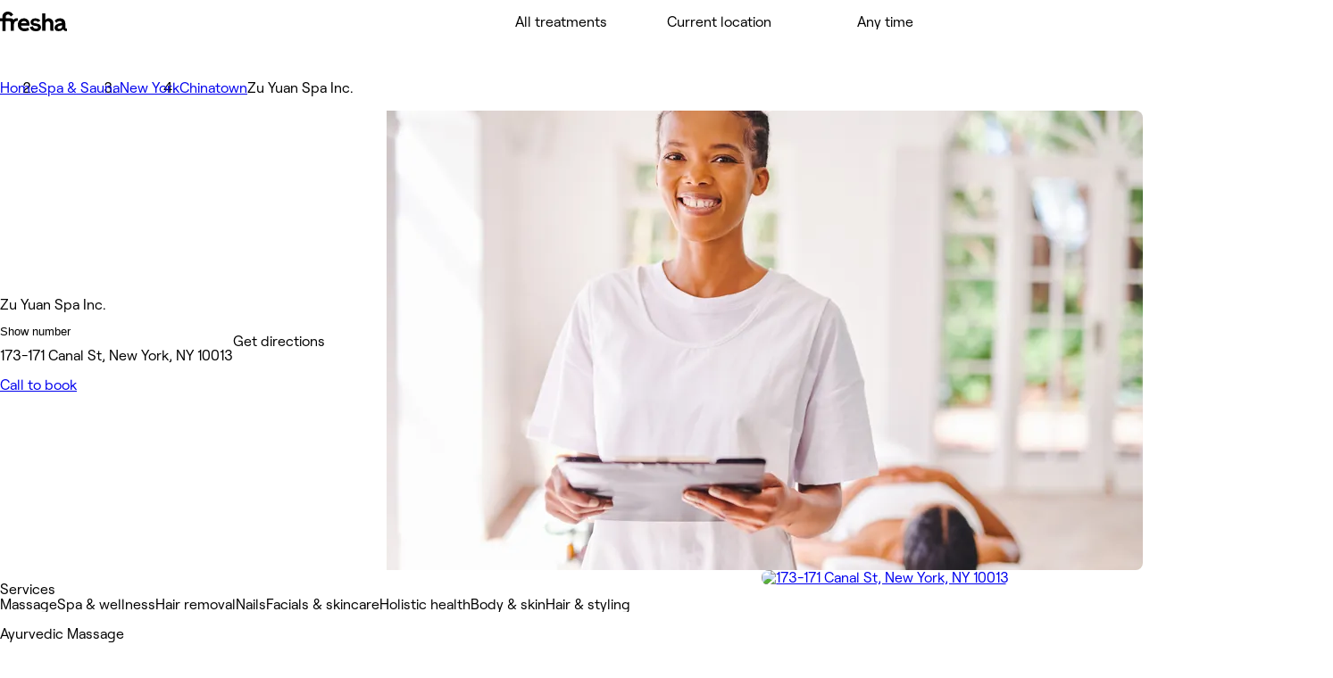

--- FILE ---
content_type: text/html; charset=utf-8
request_url: https://www.fresha.com/lvp/zu-yuan-spa-inc-canal-street-new-york-2Gvwx2
body_size: 33849
content:
<!DOCTYPE html><html lang="en-US" dir="ltr" data-viewer-country="US"><head><meta charSet="utf-8"/><meta name="viewport" content="width=device-width, initial-scale=1, maximum-scale=1"/><link rel="preload" href="/fonts/RoobertPRO-SemiBold-5dadad1f.woff2" as="font" crossorigin=""/><link rel="preload" href="/fonts/RoobertPRO-Bold-b2230d72.woff2" as="font" crossorigin=""/><link rel="preload" href="/fonts/RoobertPRO-Medium-617381d0.woff2" as="font" crossorigin=""/><link rel="preload" href="/fonts/RoobertPRO-Regular-55f8580e.woff2" as="font" crossorigin=""/><link rel="stylesheet" href="//www.fresha.com/assets/_next/static/css/d924ac7938682348.css" data-precedence="next"/><link rel="stylesheet" href="//www.fresha.com/assets/_next/static/css/5b5fe7071ac6bc5d.css" data-precedence="next"/><link rel="stylesheet" href="//www.fresha.com/assets/_next/static/css/448ee4196bca63bb.css" data-precedence="next"/><link rel="stylesheet" href="//www.fresha.com/assets/_next/static/css/5a9fd7f79438d593.css" data-precedence="next"/><link rel="stylesheet" href="//www.fresha.com/assets/_next/static/css/61f727bdf412448a.css" data-precedence="next"/><link rel="stylesheet" href="//www.fresha.com/assets/_next/static/css/89b0b0b3355415a5.css" data-precedence="next"/><link rel="stylesheet" href="//www.fresha.com/assets/_next/static/css/8985ab5ad6736612.css" data-precedence="next"/><link rel="stylesheet" href="//www.fresha.com/assets/_next/static/css/ddad7236455f24c8.css" data-precedence="next"/><link rel="stylesheet" href="//www.fresha.com/assets/_next/static/css/ab6721aaafe683b5.css" data-precedence="next"/><link rel="stylesheet" href="//www.fresha.com/assets/_next/static/css/b3c79625f0afeefd.css" data-precedence="next"/><link rel="stylesheet" href="//www.fresha.com/assets/_next/static/css/d475222895be30e4.css" data-precedence="next"/><link rel="stylesheet" href="//www.fresha.com/assets/_next/static/css/3ebbb6107e59f082.css" data-precedence="next"/><link rel="stylesheet" href="//www.fresha.com/assets/_next/static/css/eedeae623017c272.css" data-precedence="next"/><link rel="stylesheet" href="//www.fresha.com/assets/_next/static/css/ad2bd59d07481ef7.css" data-precedence="next"/><link rel="stylesheet" href="//www.fresha.com/assets/_next/static/css/dd709045f011a082.css" data-precedence="next"/><link rel="stylesheet" href="//www.fresha.com/assets/_next/static/css/7873fff048a92d18.css" data-precedence="next"/><link rel="stylesheet" href="//www.fresha.com/assets/_next/static/css/949dc6664f7a213a.css" data-precedence="next"/><link rel="stylesheet" href="//www.fresha.com/assets/_next/static/css/34dc1abb7609244b.css" data-precedence="next"/><link rel="stylesheet" href="//www.fresha.com/assets/_next/static/css/cff73bd92952272f.css" data-precedence="next"/><link rel="stylesheet" href="//www.fresha.com/assets/_next/static/css/dda6e8ce37258c5a.css" data-precedence="next"/><link rel="stylesheet" href="//www.fresha.com/assets/_next/static/css/0a0491627dfaa71b.css" data-precedence="next"/><link rel="stylesheet" href="//www.fresha.com/assets/_next/static/css/58fc87ebe8e660c0.css" data-precedence="next"/><link rel="stylesheet" href="//www.fresha.com/assets/_next/static/css/809915c7fffa21fd.css" data-precedence="next"/><link rel="stylesheet" href="//www.fresha.com/assets/_next/static/css/59c4351aa341864b.css" data-precedence="next"/><link rel="stylesheet" href="//www.fresha.com/assets/_next/static/css/dca6fd65abb1b594.css" data-precedence="next"/><link rel="stylesheet" href="//www.fresha.com/assets/_next/static/css/b5c9b4fb120d7d4c.css" data-precedence="next"/><link rel="stylesheet" href="//www.fresha.com/assets/_next/static/css/21948c82052bd060.css" data-precedence="next"/><link rel="stylesheet" href="//www.fresha.com/assets/_next/static/css/0358b37608f1fbd4.css" data-precedence="next"/><link rel="stylesheet" href="//www.fresha.com/assets/_next/static/css/cefab9a2ce71a2ab.css" data-precedence="next"/><link rel="stylesheet" href="//www.fresha.com/assets/_next/static/css/8bbc2d4ae61681d8.css" data-precedence="next"/><link rel="stylesheet" href="//www.fresha.com/assets/_next/static/css/b1e0d9f093010721.css" data-precedence="next"/><link rel="stylesheet" href="//www.fresha.com/assets/_next/static/css/78bbe4ec12b40399.css" data-precedence="next"/><link rel="stylesheet" href="//www.fresha.com/assets/_next/static/css/5e284e7449c5a3a3.css" data-precedence="next"/><link rel="stylesheet" href="//www.fresha.com/assets/_next/static/css/6dce510e9854900f.css" data-precedence="next"/><link rel="stylesheet" href="//www.fresha.com/assets/_next/static/css/696321da9f37469b.css" data-precedence="next"/><link rel="stylesheet" href="//www.fresha.com/assets/_next/static/css/fad6d819548f8efe.css" data-precedence="next"/><link rel="preload" as="script" fetchPriority="low" href="//www.fresha.com/assets/_next/static/chunks/webpack-2b89b085daa2e53d.js"/><script src="//www.fresha.com/assets/_next/static/chunks/4bd1b696-44bb12934040a532.js" async=""></script><script src="//www.fresha.com/assets/_next/static/chunks/1302-c2780616c854c006.js" async=""></script><script src="//www.fresha.com/assets/_next/static/chunks/5459-14c50ae8660e31b8.js" async=""></script><script src="//www.fresha.com/assets/_next/static/chunks/719-49bfc09393b4ab60.js" async=""></script><script src="//www.fresha.com/assets/_next/static/chunks/9224-ae4b39250160586a.js" async=""></script><script src="//www.fresha.com/assets/_next/static/chunks/main-app-8a039a142d3ff574.js" async=""></script><script src="/assets/_next/static/chunks/9851-79a3cfb6f923cc8a.js" async=""></script><script src="/assets/_next/static/chunks/1305-d091277b457676d6.js" async=""></script><script src="/assets/_next/static/chunks/5677-ed252a57f3398a03.js" async=""></script><script src="/assets/_next/static/chunks/768-178d96ba7ac1ba7a.js" async=""></script><script src="/assets/_next/static/chunks/976-7549e2ef96e51d7a.js" async=""></script><script src="/assets/_next/static/chunks/app/layout-ddb37fc22fca64f8.js" async=""></script><script src="/assets/_next/static/chunks/2397-063f6fddf3f472f6.js" async=""></script><script src="/assets/_next/static/chunks/6776-756231354cefa710.js" async=""></script><script src="/assets/_next/static/chunks/9485-6a3137b1d06dddec.js" async=""></script><script src="/assets/_next/static/chunks/9635-fbe474976413de6f.js" async=""></script><script src="/assets/_next/static/chunks/766-7f991f5a9d69e8fe.js" async=""></script><script src="/assets/_next/static/chunks/1849-16c1695394cb08dd.js" async=""></script><script src="/assets/_next/static/chunks/3525-b238ceac6b85ef58.js" async=""></script><script src="/assets/_next/static/chunks/7538-8c3c62489511a41d.js" async=""></script><script src="/assets/_next/static/chunks/1834-929aad53e0b66c9f.js" async=""></script><script src="/assets/_next/static/chunks/5001-232230deb62e3e29.js" async=""></script><script src="/assets/_next/static/chunks/5415-094002b69864916a.js" async=""></script><script src="/assets/_next/static/chunks/3570-857f2eaa6f393292.js" async=""></script><script src="/assets/_next/static/chunks/8923-6f309d9e61ed1299.js" async=""></script><script src="/assets/_next/static/chunks/9861-b73ef507643ff935.js" async=""></script><script src="/assets/_next/static/chunks/8765-2256b457f54e919f.js" async=""></script><script src="/assets/_next/static/chunks/8803-4e9b0e5f207a88db.js" async=""></script><script src="/assets/_next/static/chunks/9502-07ff6481ffea85e0.js" async=""></script><script src="/assets/_next/static/chunks/app/%5Blocale_geo%5D/layout-738b19e2e6fa8357.js" async=""></script><script src="/assets/_next/static/chunks/9044-1e6c9be1a6db3211.js" async=""></script><script src="/assets/_next/static/chunks/3496-740014da0d18806e.js" async=""></script><script src="/assets/_next/static/chunks/3945-68bff42b29097417.js" async=""></script><script src="/assets/_next/static/chunks/5770-c197233d36a9a84a.js" async=""></script><script src="/assets/_next/static/chunks/2990-f95083b81dcabdc7.js" async=""></script><script src="/assets/_next/static/chunks/6955-364d24bb9a065825.js" async=""></script><script src="/assets/_next/static/chunks/app/not-found-63f71d56b3277584.js" async=""></script><script src="/assets/_next/static/chunks/7383-17f8ab3e55c26dd2.js" async=""></script><script src="/assets/_next/static/chunks/app/%5Blocale_geo%5D/(discover)/layout-1580c6f67b8ff95a.js" async=""></script><script src="/assets/_next/static/chunks/app/%5Blocale_geo%5D/(discover)/lvp/%5Bslug%5D/layout-eccebc8a416fc859.js" async=""></script><script src="/assets/_next/static/chunks/4360-8ee6ed30fe36f3c2.js" async=""></script><script src="/assets/_next/static/chunks/8447-a424d053c6adf21e.js" async=""></script><script src="/assets/_next/static/chunks/225-87959836116c8512.js" async=""></script><script src="/assets/_next/static/chunks/app/%5Blocale_geo%5D/(discover)/lvp/%5Bslug%5D/page-9688a1e6fe0fadc5.js" async=""></script><link rel="preload" href="//www.fresha.com/assets/_next/static/css/8ec74b5f7f6d3d89.css" as="style"/><title>Zu Yuan Spa Inc. - 173-171 Canal St, New York, NY 10013 | Fresha</title><meta name="description" content="Instantly book salons and spas nearby"/><meta name="application-name" content="Fresha"/><link rel="manifest" href="/manifest.webmanifest"/><meta name="keywords" content="Zu Yuan Spa Inc., 173-171 Canal St, New York, NY 10013, Spa &amp; sauna"/><meta name="robots" content="index, follow"/><meta name="fb:app_id" content="1224875000951200"/><link rel="canonical" href="https://www.fresha.com/lvp/zu-yuan-spa-inc-canal-street-new-york-2Gvwx2"/><link rel="alternate" hrefLang="en" href="https://www.fresha.com/lvp/zu-yuan-spa-inc-canal-street-new-york-2Gvwx2"/><link rel="alternate" hrefLang="x-default" href="https://www.fresha.com/lvp/zu-yuan-spa-inc-canal-street-new-york-2Gvwx2"/><link rel="alternate" hrefLang="ar" href="https://www.fresha.com/ar/lvp/zu-yuan-spa-inc-canal-street-new-york-2Gvwx2"/><link rel="alternate" hrefLang="bg" href="https://www.fresha.com/bg/lvp/zu-yuan-spa-inc-canal-street-new-york-2Gvwx2"/><link rel="alternate" hrefLang="cs" href="https://www.fresha.com/cs/lvp/zu-yuan-spa-inc-canal-street-new-york-2Gvwx2"/><link rel="alternate" hrefLang="da" href="https://www.fresha.com/da/lvp/zu-yuan-spa-inc-canal-street-new-york-2Gvwx2"/><link rel="alternate" hrefLang="de" href="https://www.fresha.com/de/lvp/zu-yuan-spa-inc-canal-street-new-york-2Gvwx2"/><link rel="alternate" hrefLang="el" href="https://www.fresha.com/el/lvp/zu-yuan-spa-inc-canal-street-new-york-2Gvwx2"/><link rel="alternate" hrefLang="es" href="https://www.fresha.com/es/lvp/zu-yuan-spa-inc-canal-street-new-york-2Gvwx2"/><link rel="alternate" hrefLang="fi" href="https://www.fresha.com/fi/lvp/zu-yuan-spa-inc-canal-street-new-york-2Gvwx2"/><link rel="alternate" hrefLang="fr" href="https://www.fresha.com/fr/lvp/zu-yuan-spa-inc-canal-street-new-york-2Gvwx2"/><link rel="alternate" hrefLang="hr" href="https://www.fresha.com/hr/lvp/zu-yuan-spa-inc-canal-street-new-york-2Gvwx2"/><link rel="alternate" hrefLang="hu" href="https://www.fresha.com/hu/lvp/zu-yuan-spa-inc-canal-street-new-york-2Gvwx2"/><link rel="alternate" hrefLang="id" href="https://www.fresha.com/id/lvp/zu-yuan-spa-inc-canal-street-new-york-2Gvwx2"/><link rel="alternate" hrefLang="it" href="https://www.fresha.com/it/lvp/zu-yuan-spa-inc-canal-street-new-york-2Gvwx2"/><link rel="alternate" hrefLang="ja" href="https://www.fresha.com/ja/lvp/zu-yuan-spa-inc-canal-street-new-york-2Gvwx2"/><link rel="alternate" hrefLang="lt" href="https://www.fresha.com/lt/lvp/zu-yuan-spa-inc-canal-street-new-york-2Gvwx2"/><link rel="alternate" hrefLang="ms" href="https://www.fresha.com/ms/lvp/zu-yuan-spa-inc-canal-street-new-york-2Gvwx2"/><link rel="alternate" hrefLang="nb" href="https://www.fresha.com/nb/lvp/zu-yuan-spa-inc-canal-street-new-york-2Gvwx2"/><link rel="alternate" hrefLang="nl" href="https://www.fresha.com/nl/lvp/zu-yuan-spa-inc-canal-street-new-york-2Gvwx2"/><link rel="alternate" hrefLang="pl" href="https://www.fresha.com/pl/lvp/zu-yuan-spa-inc-canal-street-new-york-2Gvwx2"/><link rel="alternate" hrefLang="pt-BR" href="https://www.fresha.com/pt/lvp/zu-yuan-spa-inc-canal-street-new-york-2Gvwx2"/><link rel="alternate" hrefLang="ro" href="https://www.fresha.com/ro/lvp/zu-yuan-spa-inc-canal-street-new-york-2Gvwx2"/><link rel="alternate" hrefLang="ru" href="https://www.fresha.com/ru/lvp/zu-yuan-spa-inc-canal-street-new-york-2Gvwx2"/><link rel="alternate" hrefLang="sl" href="https://www.fresha.com/sl/lvp/zu-yuan-spa-inc-canal-street-new-york-2Gvwx2"/><link rel="alternate" hrefLang="sv" href="https://www.fresha.com/sv/lvp/zu-yuan-spa-inc-canal-street-new-york-2Gvwx2"/><link rel="alternate" hrefLang="th" href="https://www.fresha.com/th/lvp/zu-yuan-spa-inc-canal-street-new-york-2Gvwx2"/><link rel="alternate" hrefLang="uk" href="https://www.fresha.com/uk/lvp/zu-yuan-spa-inc-canal-street-new-york-2Gvwx2"/><link rel="alternate" hrefLang="vi" href="https://www.fresha.com/vi/lvp/zu-yuan-spa-inc-canal-street-new-york-2Gvwx2"/><link rel="alternate" hrefLang="zh-CN" href="https://www.fresha.com/zh/lvp/zu-yuan-spa-inc-canal-street-new-york-2Gvwx2"/><link rel="alternate" hrefLang="zh-HK" href="https://www.fresha.com/zh-HK/lvp/zu-yuan-spa-inc-canal-street-new-york-2Gvwx2"/><meta name="apple-itunes-app" content="app-id=1297230801"/><meta name="format-detection" content="telephone=no"/><meta property="og:title" content="Zu Yuan Spa Inc. - 173-171 Canal St, New York, NY 10013 | Fresha"/><meta property="og:description" content="Instantly book salons and spas nearby"/><meta property="og:site_name" content="Fresha - Instantly book salons and spas nearby"/><meta property="og:locale" content="en"/><meta property="og:type" content="website"/><meta name="twitter:card" content="summary"/><meta name="twitter:site" content="Fresha - Instantly book salons and spas nearby"/><meta name="twitter:title" content="Zu Yuan Spa Inc. - 173-171 Canal St, New York, NY 10013 | Fresha"/><meta name="twitter:description" content="Instantly book salons and spas nearby"/><link rel="icon" href="/favicon.ico" type="image/x-icon"/><link rel="icon" href="/assets/_next/static/media/favicon-48x48.c8f83e73.png" type="image/png" sizes="48x48"/><link rel="icon" href="/assets/_next/static/media/favicon-96x96.9447f123.png" type="image/png" sizes="96x96"/><link rel="icon" href="/assets/_next/static/media/favicon-144x144.57a11ca5.png" type="image/png" sizes="144x144"/><link rel="apple-touch-icon" href="/assets/_next/static/media/apple-touch-icon-180x180.dd3667c5.png" sizes="180x180" type="image/png"/><style>
@font-face {
  font-family: AktivGroteskVF;
  src: url('/fonts/AktivGroteskVF_W_Arabic_Wght-6ccf40f5.woff2') format('woff2');
  font-weight: 100 900;
  unicode-range: U+0000, U+000D, U+0020-007E, U+00A0-017F, U+0192, U+01A0-01A1, U+01AF-01B0, U+0218-021B, U+0237, U+02BC, U+02C6-02C7, U+02C9, U+02CB, U+02D8-02DD, U+0300-0304, U+0306-030C, U+0312, U+0315, U+0323, U+0326-0328, U+060C, U+0615, U+061B, U+061F, U+0621-063A, U+0640-0656, U+0658, U+0660-0671, U+0679, U+067E, U+0686, U+0688, U+0691, U+0698, U+06A1, U+06A4-06A5, U+06A8-06A9, U+06AF, U+06BA, U+06BE, U+06C0-06C3, U+06CC, U+06D2-06D5, U+06F0-06F9, U+0763, U+1E24-1E25, U+1E36-1E37, U+1E80-1E85, U+1E9E, U+1EA0-1EF9, U+2000-2015, U+2018-201A, U+201C-201E, U+2020-2022, U+2026, U+202A-202E, U+2030, U+2032-2033, U+2039-203A, U+2044, U+2070, U+2074-2079, U+2080-2089, U+20AC, U+20B9-20BA, U+2113, U+2122, U+2126, U+212E, U+2150-2151, U+2153-215E, U+2202, U+2206, U+220F, U+2211-2212, U+2215, U+2219-221A, U+221E, U+222B, U+2248, U+2260, U+2264-2265, U+25CA, U+25CC, U+274A, U+FB00-FB04, U+FB50-FB51, U+FB56-FB59, U+FB66-FB6D, U+FB7A-FB7D, U+FB88-FB95, U+FB9E-FB9F, U+FBA4-FBB1, U+FBE8-FBE9, U+FBFC-FBFF, U+FC5E-FC63, U+FDF2, U+FE80-FEFC, U+FEFF, U+FFFD;
  font-style: normal;
  font-display: block;
}
@font-face {
  font-family: AktivGroteskVF;
  src: url('/fonts/AktivGroteskVF_W_Armn_Wght-98d3b6a6.woff2') format('woff2');
  font-weight: 100 900;
  unicode-range: U+0000, U+000D, U+0020-007E, U+00A0-017F, U+0192, U+01A0-01A1, U+01AF-01B0, U+0218-021B, U+0237, U+02BC, U+02C6-02C7, U+02C9, U+02CB, U+02D8-02DD, U+0300-0304, U+0306-030C, U+0312, U+0315, U+0323, U+0326-0328, U+0531-0556, U+0559-055F, U+0561-0587, U+0589-058A, U+058D-058F, U+1E24-1E25, U+1E36-1E37, U+1E80-1E85, U+1E9E, U+1EA0-1EF9, U+2000-200B, U+2010-2015, U+2018-201A, U+201C-201E, U+2020-2022, U+2026, U+2030, U+2032-2033, U+2039-203A, U+2044, U+2070, U+2074-2079, U+2080-2089, U+20AC, U+20B9-20BA, U+2113, U+2122, U+2126, U+212E, U+2150-2151, U+2153-215E, U+2202, U+2206, U+220F, U+2211-2212, U+2215, U+2219-221A, U+221E, U+222B, U+2248, U+2260, U+2264-2265, U+25CA, U+FB00-FB04, U+FB13-FB17;
  font-style: normal;
  font-display: block;
}
@font-face {
  font-family: AktivGroteskVF;
  src: url('/fonts/AktivGroteskVF_W_Basic_Wght-48d6c2df.woff2') format('woff2');
  font-weight: 100 900;
  unicode-range: U+000D, U+0020-007E, U+00A0-0107, U+010A-0113, U+0116-011B, U+011E-0123, U+0126-012B, U+012E-0133, U+0136-013E, U+0141-0148, U+014A-014B, U+0150-0155, U+0158-015B, U+015E-016B, U+016E-017E, U+0192, U+0218-021B, U+0237, U+02C6-02C7, U+02C9, U+02CB, U+02D8-02DD, U+0300-0304, U+0306-0308, U+030A-030C, U+0312, U+0315, U+0323, U+0326-0328, U+1E24-1E25, U+1E36-1E37, U+1E80-1E85, U+1E9E, U+1EF2-1EF3, U+2000-200D, U+2010-2015, U+2018-201A, U+201C-201E, U+2020-2022, U+2026, U+2030, U+2032-2033, U+2039-203A, U+2044, U+2070, U+2074-2079, U+2080-2089, U+20AC, U+20B9-20BA, U+20BD, U+2122, U+2150-2151, U+2153-215E, U+2202, U+2206, U+220F, U+2211-2212, U+2215, U+2219-221A, U+221E, U+222B, U+2248, U+2260, U+2264-2265, U+25CA, U+FB00-FB04, U+FEFF;
  font-style: normal;
  font-display: block;
}
@font-face {
  font-family: AktivGroteskVF;
  src: url('/fonts/AktivGroteskVF_W_Core_Wght-1177bd8d.woff2') format('woff2');
  font-weight: 100 900;
  unicode-range: U+000D, U+0020-007E, U+00A0-0107, U+010A-0113, U+0116-011B, U+011E-0123, U+0126-012B, U+012E-0133, U+0136-013E, U+0141-0148, U+014A-014B, U+0150-0155, U+0158-015B, U+015E-016B, U+016E-017E, U+0192, U+0218-021B, U+0237, U+02C6-02C7, U+02C9, U+02CB, U+02D8-02DD, U+0300-0304, U+0306-0308, U+030A-030C, U+0312, U+0315, U+0323, U+0326-0328, U+0344, U+0374-0375, U+037E, U+0384-038A, U+038C, U+038E-03A1, U+03A3-03CF, U+03D7, U+0400-045F, U+0462-0463, U+0472-0475, U+0490-0491, U+1E24-1E25, U+1E36-1E37, U+1E80-1E85, U+1E9E, U+1EF2-1EF3, U+2000-200D, U+2010-2015, U+2018-201A, U+201C-201E, U+2020-2022, U+2026, U+2030, U+2032-2033, U+2039-203A, U+2044, U+2070, U+2074-2079, U+2080-2089, U+20AC, U+20B4, U+20B9-20BA, U+20BD, U+2116, U+2122, U+2150-2151, U+2153-215E, U+2202, U+2206, U+220F, U+2211-2212, U+2215, U+2219-221A, U+221E, U+222B, U+2248, U+2260, U+2264-2265, U+25CA, U+25CC, U+FB00-FB04, U+FEFF;
  font-style: normal;
  font-display: block;
}
@font-face {
  font-family: AktivGroteskVF;
  src: url('/fonts/AktivGroteskVF_W_Deva_Wght-cb8617e4.woff2') format('woff2');
  font-weight: 100 900;
  unicode-range: U+0000, U+000D, U+0020-007E, U+00A0-017F, U+0192, U+01A0-01A1, U+01AF-01B0, U+0218-021B, U+0237, U+02BC, U+02C6-02C7, U+02C9, U+02CB, U+02D8-02DD, U+0300-0304, U+0306-030C, U+0312, U+0315, U+0323, U+0326-0328, U+0901-0939, U+093C-094D, U+094F-0950, U+0956-0977, U+097D, U+1E24-1E25, U+1E36-1E37, U+1E80-1E85, U+1E9E, U+1EA0-1EF9, U+2000-200B, U+2010-2015, U+2018-201A, U+201C-201E, U+2020-2022, U+2026, U+2030, U+2032-2033, U+2039-203A, U+2044, U+2070, U+2074-2079, U+2080-2089, U+20AC, U+20B9-20BA, U+2113, U+2122, U+2126, U+212E, U+2150-2151, U+2153-215E, U+2202, U+2206, U+220F, U+2211-2212, U+2215, U+2219-221A, U+221E, U+222B, U+2248, U+2260, U+2264-2265, U+25CA, U+A8FB, U+FB00-FB04;
  font-style: normal;
  font-display: block;
}
@font-face {
  font-family: AktivGroteskVF;
  src: url('/fonts/AktivGroteskVF_W_Geor_Wght-7df931dd.woff2') format('woff2');
  font-weight: 100 900;
  unicode-range: U+0000, U+000D, U+0020-007E, U+00A0-017F, U+0192, U+01A0-01A1, U+01AF-01B0, U+0218-021B, U+0237, U+02BC, U+02C6-02C7, U+02C9, U+02CB, U+02D8-02DD, U+0300-0304, U+0306-030C, U+0312, U+0315, U+0323, U+0326-0328, U+10D0-10F0, U+10FB, U+1C90-1CB0, U+1E24-1E25, U+1E36-1E37, U+1E80-1E85, U+1E9E, U+1EA0-1EF9, U+2000-200B, U+2010-2015, U+2018-201A, U+201C-201E, U+2020-2022, U+2026, U+2030, U+2032-2033, U+2039-203A, U+2044, U+2070, U+2074-2079, U+2080-2089, U+20AC, U+20B9-20BA, U+20BE, U+2113, U+2122, U+2126, U+212E, U+2150-2151, U+2153-215E, U+2202, U+2206, U+220F, U+2211-2212, U+2215, U+2219-221A, U+221E, U+222B, U+2248, U+2260, U+2264-2265, U+25CA, U+FB00-FB04;
  font-style: normal;
  font-display: block;
}
@font-face {
  font-family: AktivGroteskVF;
  src: url('/fonts/AktivGroteskVF_W_Hebr_Wght-547af321.woff2') format('woff2');
  font-weight: 100 900;
  unicode-range: U+0000, U+000D, U+0020-007E, U+00A0-017F, U+0192, U+01A0-01A1, U+01AF-01B0, U+0218-021B, U+0237, U+02BC, U+02C6-02C7, U+02C9, U+02CB, U+02D8-02DD, U+0300-0304, U+0306-030C, U+0312, U+0315, U+0323, U+0326-0328, U+05B0-05C5, U+05C7, U+05D0-05EA, U+05F0-05F4, U+1E24-1E25, U+1E36-1E37, U+1E80-1E85, U+1E9E, U+1EA0-1EF9, U+2000-2015, U+2018-201A, U+201C-201E, U+2020-2022, U+2026, U+202A-202E, U+2030, U+2032-2033, U+2039-203A, U+2044, U+2070, U+2074-2079, U+2080-2089, U+20AA, U+20AC, U+20B9-20BA, U+2113, U+2122, U+2126, U+212E, U+2150-2151, U+2153-215E, U+2202, U+2206, U+220F, U+2211-2212, U+2215, U+2219-221A, U+221E, U+222B, U+2248, U+2260, U+2264-2265, U+25CA, U+25CC, U+FB00-FB04, U+FB1D, U+FB1F, U+FB2A-FB36, U+FB38-FB3C, U+FB3E, U+FB40-FB41, U+FB43-FB44, U+FB46-FB4E, U+FEFF, U+FFFD;
  font-style: normal;
  font-display: block;
}
@font-face {
  font-family: AktivGroteskVF;
  src: url('/fonts/AktivGroteskVF_W_Mlym_Wght-5381b577.woff2') format('woff2');
  font-weight: 100 900;
  unicode-range: U+0000, U+000D, U+0020-007E, U+00A0-017F, U+0192, U+0218-021B, U+0237, U+02BC, U+02C6-02C7, U+02C9, U+02CB, U+02D8-02DD, U+0300-0304, U+0306-0308, U+030A-030C, U+0312, U+0315, U+0326-0328, U+0964-0965, U+0D02-0D03, U+0D05-0D0C, U+0D0E-0D10, U+0D12-0D3A, U+0D3D-0D44, U+0D46-0D48, U+0D4A-0D4E, U+0D57, U+0D60-0D63, U+0D66-0D75, U+0D79-0D7F, U+1E80-1E85, U+1E9E, U+1EF2-1EF3, U+2000-200B, U+2010-2015, U+2018-201A, U+201C-201E, U+2020-2022, U+2026, U+2030, U+2032-2033, U+2039-203A, U+2044, U+2070, U+2074-2079, U+2080-2089, U+20AC, U+20B9-20BA, U+2113, U+2122, U+2126, U+212E, U+2150-2151, U+2153-215E, U+2202, U+2206, U+220F, U+2211-2212, U+2215, U+2219-221A, U+221E, U+222B, U+2248, U+2260, U+2264-2265, U+25CA, U+FB00-FB04;
  font-style: normal;
  font-display: block;
}
@font-face {
  font-family: AktivGroteskVF;
  src: url('/fonts/AktivGroteskVF_W_Thai_Wght-76f75833.woff2') format('woff2');
  font-weight: 100 900;
  unicode-range: U+0000, U+000D, U+0020-007E, U+00A0-017F, U+0192, U+01A0-01A1, U+01AF-01B0, U+0218-021B, U+0237, U+02BC, U+02C6-02C7, U+02C9, U+02CB, U+02D8-02DD, U+0300-0304, U+0306-030C, U+0312, U+0315, U+0323, U+0326-0328, U+0E01-0E3A, U+0E3F-0E5B, U+1E24-1E25, U+1E36-1E37, U+1E80-1E85, U+1E9E, U+1EA0-1EF9, U+2000-200B, U+2010-2015, U+2018-201A, U+201C-201E, U+2020-2022, U+2026, U+2030, U+2032-2033, U+2039-203A, U+2044, U+2070, U+2074-2079, U+2080-2089, U+20AC, U+20B9-20BA, U+2113, U+2122, U+2126, U+212E, U+2150-2151, U+2153-215E, U+2202, U+2206, U+220F, U+2211-2212, U+2215, U+2219-221A, U+221E, U+222B, U+2248, U+2260, U+2264-2265, U+25CA, U+FB00-FB04;
  font-style: normal;
  font-display: block;
}
@font-face {
  font-family: Changa;
  src: url('/fonts/Changa-VariableFont_wght-2e5e627c.woff2') format('woff2');
  font-weight: 200 800;
  unicode-range: U+0041, U+00C1, U+0102, U+060C, U+0615, U+061B, U+061F, U+0621-063A, U+0640-0656, U+0658, U+0660-0671, U+0679, U+067E, U+0686, U+0688, U+0691, U+0698, U+06A1, U+06A4, U+06A9, U+06AF, U+06BA, U+06BE, U+06C1-06C3, U+06CC, U+06D2-06D4, U+06F0-06F9, U+FB51, U+FB57-FB59, U+FB67-FB69, U+FB6B-FB6D, U+FB7B-FB7D, U+FB89, U+FB8B, U+FB8D, U+FB8F-FB91, U+FB93-FB95, U+FB9F, U+FBA7-FBA9, U+FBAB-FBAD, U+FBAF, U+FBB1-FBB9, U+FBBD-FBBE, U+FBFD-FBFF, U+FC64-FC65, U+FC67-FC6B, U+FC6D-FC71, U+FC73-FC77, U+FC79-FC7B, U+FC8A-FC8B, U+FC8D-FC8F, U+FC91-FC92, U+FC94, U+FCFB-FCFC, U+FD0D-FD10, U+FD17-FD18, U+FD29-FD2C, U+FD3E-FD3F, U+FDF2, U+FE82, U+FE84, U+FE86, U+FE88, U+FE8A-FE8C, U+FE8E, U+FE90-FE92, U+FE94, U+FE96-FE98, U+FE9A-FE9C, U+FE9E-FEA0, U+FEA2-FEA4, U+FEA6-FEA8, U+FEAA, U+FEAC, U+FEAE, U+FEB0, U+FEB2-FEB4, U+FEB6-FEB8, U+FEBA-FEBC, U+FEBE-FEC0, U+FEC2-FEC4, U+FEC6-FEC8, U+FECA-FECC, U+FECE-FED0, U+FED2-FED4, U+FED6-FED8, U+FEDA-FEDC, U+FEDE-FEE0, U+FEE2-FEE4, U+FEE6-FEE8, U+FEEA-FEEC, U+FEEE, U+FEF0, U+FEF2-FEFC;
  font-style: normal;
  font-display: block;
}
@font-face {
  font-family: PlayfairDisplay;
  src: url('/fonts/PlayfairDisplay-VariableFont_wght-c3bdb0c8.woff2') format('woff2');
  font-weight: 400 900;
  unicode-range: U+0000, U+000D, U+0020-007E, U+00A0-00B4, U+00B6-017F, U+018F, U+0192, U+01A0-01A1, U+01AF-01B0, U+01B7, U+01CD-01CE, U+01D3-01D4, U+01E4-01E9, U+01EE-01EF, U+01F4-01F5, U+01FE-01FF, U+0218-021B, U+021E-021F, U+0237, U+0259, U+0292, U+02BB-02BC, U+02C6-02C7, U+02D8-02DD, U+0300-0304, U+0306-030C, U+0323, U+0326-0328, U+0335, U+0337-0338, U+0394, U+03A9, U+03BC, U+03C0, U+0400-045F, U+0462-0463, U+046A-046B, U+0490-0493, U+0496-0497, U+049A-049B, U+04A2-04A3, U+04AE-04B1, U+04BA-04BB, U+04C9-04CA, U+04D8-04D9, U+04E8-04E9, U+1E80-1E85, U+1E9E, U+1EA0-1EF9, U+2009, U+2010, U+2013-2014, U+2018-201A, U+201C-201E, U+2020-2022, U+2026, U+2030, U+2032-2033, U+2039-203A, U+2044, U+2052, U+20AC, U+20B9, U+2105, U+2116, U+2122, U+212A-212B, U+2153-2154, U+2190-2194, U+2196-2199, U+2202, U+220F, U+2211-2212, U+221A, U+221E, U+222B, U+2248, U+2260, U+2264-2265, U+25A0-25A1, U+25CA, U+FB01-FB02;
  font-style: normal;
  font-display: block;
}
@font-face {
  font-family: RoobertPRO;
  src: url('/fonts/RoobertPRO-Bold-b2230d72.woff2') format('woff2');
  font-weight: 700;
  unicode-range: U+000D, U+0020-007E, U+00A0-017F, U+018F, U+0192, U+01FA-01FD, U+0218-021B, U+0237, U+0259, U+02BC, U+02C6-02C7, U+02D8-02DD, U+0300-0304, U+0306-0308, U+030A-030C, U+0312, U+0326-0328, U+0374-0375, U+037E, U+0384-038A, U+038C, U+038E-03A1, U+03A3-03CF, U+03D7, U+0400-040D, U+040F-045D, U+045F, U+0490-0491, U+0E3F, U+1E80-1E85, U+1E9E, U+1EF2-1EF3, U+2013-2014, U+2018-201A, U+201C-201E, U+2020-2022, U+2026, U+2030, U+2039-203A, U+2044, U+2070, U+2074-2079, U+20A6, U+20AC, U+20B9, U+20BF, U+2113, U+2116, U+2122, U+2126, U+2153-2154, U+215B-215E, U+2190-2199, U+2202, U+2206, U+220F, U+2211-2212, U+221A, U+221E, U+222B, U+2248, U+2260, U+2264-2265, U+25CA, U+25CF, U+2669-266B, U+F8FF;
  font-style: normal;
  font-display: block;
}
@font-face {
  font-family: RoobertPRO;
  src: url('/fonts/RoobertPRO-Medium-617381d0.woff2') format('woff2');
  font-weight: 500;
  unicode-range: U+000D, U+0020-007E, U+00A0-017F, U+018F-0192, U+01FA-01FD, U+0218-021B, U+0237, U+0259, U+02BC, U+02C6-02C7, U+02D8-02DD, U+0300-0304, U+0306-030C, U+0312, U+0326-0328, U+0374-0375, U+037E, U+0384-038A, U+038C, U+038E-03A1, U+03A3-03CF, U+03D7, U+0400-040D, U+040F-045D, U+045F, U+0490-0491, U+0E3F, U+1E80-1E85, U+1E9E, U+1EF2-1EF3, U+2013-2026, U+2030, U+2039-203A, U+2044, U+2070, U+2074-2079, U+20A6, U+20AC, U+20B9, U+20BF, U+2113-2116, U+2122-2126, U+2153-2154, U+215B-215E, U+2190-2199, U+2202-2206, U+220F-2212, U+221A-221E, U+222B, U+2248, U+2260-2265, U+25CA, U+25CF, U+2669-266B, U+F8FF;
  font-style: normal;
  font-display: block;
}
@font-face {
  font-family: RoobertPRO;
  src: url('/fonts/RoobertPRO-Regular-55f8580e.woff2') format('woff2');
  font-weight: 400;
  unicode-range: U+000D, U+0020-007E, U+00A0-017F, U+018F, U+0192, U+01FA-01FD, U+0218-021B, U+0237, U+0259, U+02BC, U+02C6-02C7, U+02D8-02DD, U+0300-0304, U+0306-0308, U+030A-030C, U+0312, U+0326-0328, U+0374-0375, U+037E, U+0384-038A, U+038C, U+038E-03A1, U+03A3-03CF, U+03D7, U+0400-040D, U+040F-045D, U+045F, U+0490-0491, U+0E3F, U+1E80-1E85, U+1E9E, U+1EF2-1EF3, U+2013-2014, U+2018-201A, U+201C-201E, U+2020-2022, U+2026, U+2030, U+2039-203A, U+2044, U+2070, U+2074-2079, U+20A6, U+20AC, U+20B9, U+20BF, U+2113, U+2116, U+2122, U+2126, U+2153-2154, U+215B-215E, U+2190-2199, U+2202, U+2206, U+220F, U+2211-2212, U+221A, U+221E, U+222B, U+2248, U+2260, U+2264-2265, U+25CA, U+25CF, U+2669-266B, U+F8FF;
  font-style: normal;
  font-display: block;
}
@font-face {
  font-family: RoobertPRO;
  src: url('/fonts/RoobertPRO-SemiBold-5dadad1f.woff2') format('woff2');
  font-weight: 600;
  unicode-range: U+000D, U+0020-007E, U+00A0-017F, U+018F, U+0192, U+01FA-01FD, U+0218-021B, U+0237, U+0259, U+02BC, U+02C6-02C7, U+02D8-02DD, U+0300-0304, U+0306-0308, U+030A-030C, U+0312, U+0326-0328, U+0374-0375, U+037E, U+0384-038A, U+038C, U+038E-03A1, U+03A3-03CF, U+03D7, U+0400-040D, U+040F-045D, U+045F, U+0490-0491, U+0E3F, U+1E80-1E85, U+1E9E, U+1EF2-1EF3, U+2013-2014, U+2018-201A, U+201C-201E, U+2020-2022, U+2026, U+2030, U+2039-203A, U+2044, U+2070, U+2074-2079, U+20A6, U+20AC, U+20B9, U+20BF, U+2113, U+2116, U+2122, U+2126, U+2153-2154, U+215B-215E, U+2190-2199, U+2202, U+2206, U+220F, U+2211-2212, U+221A, U+221E, U+222B, U+2248, U+2260, U+2264-2265, U+25CA, U+25CF, U+2669-266B, U+F8FF;
  font-style: normal;
  font-display: block;
}
@font-face {
  font-family: Tartuffo;
  src: url('/fonts/Tartuffo-Bold-7af73c96.woff2') format('woff2');
  font-weight: 700;
  unicode-range: U+0020-007E, U+00A1-00AC, U+00AE-00B4, U+00B6-0131, U+0134-0137, U+0139-0148, U+014A-017E, U+01CD-01CE, U+0218-021B, U+0237, U+02C6-02C7, U+02D8-02DD, U+0326, U+1E80-1E85, U+1EF2-1EF3, U+2013-2014, U+2018-201A, U+201C-201E, U+2020-2022, U+2026, U+2030, U+2039-203A, U+2044, U+2070, U+2074-2079, U+2080-2089, U+20A9, U+20AC, U+2116, U+2122, U+2153-2154, U+215B-215E, U+2190-2199, U+2205, U+2212, U+221E, U+2248, U+2260, U+2264-2265, U+2460-2473, U+24EA-24F4, U+24FF, U+25A0-25A1, U+25CA-25CB, U+25CF, U+2776-277F;
  font-style: normal;
  font-display: block;
}
@font-face {
  font-family: Tartuffo;
  src: url('/fonts/Tartuffo-Medium-ef7fb1c5.woff2') format('woff2');
  font-weight: 500;
  unicode-range: U+0020-007E, U+00A1-00AC, U+00AE-00B4, U+00B6-0131, U+0134-0137, U+0139-0148, U+014A-017E, U+01CD-01CE, U+0218-021B, U+0237, U+02C6-02C7, U+02D8-02DD, U+0326, U+1E80-1E85, U+1EF2-1EF3, U+2013-2014, U+2018-201A, U+201C-201E, U+2020-2022, U+2026, U+2030, U+2039-203A, U+2044, U+2070, U+2074-2079, U+2080-2089, U+20A9, U+20AC, U+2116, U+2122, U+2153-2154, U+215B-215E, U+2190-2199, U+2205, U+2212, U+221E, U+2248, U+2260, U+2264-2265, U+2460-2473, U+24EA-24F4, U+24FF, U+25A0-25A1, U+25CA-25CB, U+25CF, U+2776-277F;
  font-style: normal;
  font-display: block;
}
@font-face {
  font-family: Tartuffo;
  src: url('/fonts/Tartuffo-Regular-d13a8ea9.woff2') format('woff2');
  font-weight: 400;
  unicode-range: U+0020-007E, U+00A1-00AC, U+00AE-00B4, U+00B6-0131, U+0134-0137, U+0139-0148, U+014A-017E, U+01CD-01CE, U+0218-021B, U+0237, U+02C6-02C7, U+02D8-02DD, U+0326, U+1E80-1E85, U+1EF2-1EF3, U+2013-2014, U+2018-201A, U+201C-201E, U+2020-2022, U+2026, U+2030, U+2039-203A, U+2044, U+2070, U+2074-2079, U+2080-2089, U+20A9, U+20AC, U+2116, U+2122, U+2153-2154, U+215B-215E, U+2190-2199, U+2205, U+2212, U+221E, U+2248, U+2260, U+2264-2265, U+2460-2473, U+24EA-24F4, U+24FF, U+25A0-25A1, U+25CA-25CB, U+25CF, U+2776-277F;
  font-style: normal;
  font-display: block;
}

</style><script>window.FRESHA_VARS={"APP_URL":"https://www.fresha.com","ENVIRONMENT":"production","API_URL":"https://api.fresha.com","B2C_API_GATEWAY_URL":"https://www.fresha.com/graphql","B2C_WS_GATEWAY_URL":"wss://b2c-api-gateway-ws.fresha.com/graphql","REFRESH_API_URL":"https://refresh.fresha.com","PAYMENTS_API_URL":"https://payments.fresha.com","ANALYTICS_API_URL":"https://analytics-api.fresha.com","DEALS_API_URL":"https://deals-api.fresha.com","GOOGLE_APP_CLIENT_ID":"939324003214-fq16j74hi8jl19u6uhfe0b5l6o5nu7q9.apps.googleusercontent.com","GA4_GTM_AUTH":"I3dLwNFiDu7j5z-Gbm8FTQ","GA4_GTM_ENV":"env-1","GA4_GTM_ID":"GTM-WZVW87Z","MAPBOX_TOKEN_SEARCH":"pk.eyJ1IjoibWF0dHlkeWVyIiwiYSI6ImNsaWlwNHIwcDAwZWQzanBsYzgxOTQycHQifQ.54psWt9h__jg1Bn7BBI6Cw","MAPBOX_TOKEN_VENUE":"pk.eyJ1IjoibWF0dHlkeWVyIiwiYSI6ImNsZGoxNGU2eTA0M24zb2t3ZXZvYWRod24ifQ.GYW7sqkNhyIqGKmaqDE5sQ","APPLE_APP_ID":"com.fresha.Fresha.Web","FACEBOOK_APP_ID":"1224875000951200","FACEBOOK_PIXEL_ID":"463656030730551","CHECKOUT_API_KEY":"pk_8173a941-c6d0-4e35-acdc-6bf9ea87d178","CHECKOUT_DEBUG_MODE":"","CHECKOUT_PUBLIC_KEY":"pk_sfcwo57ocvf4vuzmbqz4zc5ev4#","ADYEN_PAYMENTS_ENVIRONMENT":"live","ASSET_HOST":"www.fresha.com","SENTRY_LEGACY_PUBLIC_DSN":"https://388fe63e6063cc241ca2a1b0f52622a3@o61919.ingest.us.sentry.io/4505952953827328","SENTRY_ENVIRONMENT":"production","SENTRY_TAGS":"{\n  \"cluster_name\": \"production-01\",\n  \"codeowners\": \"team-zen\"\n}","SOURCE_VERSION":"20042150e0bf5578f38952c38132258737dcb02f","DATADOG_APPLICATION_ID":"08d8ed71-c115-4969-8de1-c91e45854b10","DATADOG_CLIENT_TOKEN":"pub61843ade0b8bca47d4c6637f279d21b0","DATADOG_LOGS_SAMPLE_RATE":"100","DATADOG_RUM_SAMPLE_RATE":"1","DATADOG_RUM_SESSION_REPLAY_SAMPLE_RATE":"100","DATADOG_ENV":"production","SHEDUL_SPA_URL":"https://partners.fresha.com","GIFT_CARDS_API_URL":"https://gift-cards-api.fresha.com","CRAWLER_INDEXING_ALLOWED":"1","UNLEASH_B2C_PROXY_URL":"https://b2c-unleash-proxy.fresha.com/proxy","UNLEASH_PROXY_CLIENT_KEY":"22f3f3e6ef888caa03608ee214e6f152bb7f3d7b669e1554b2562e7f85fde154","UNLEASH_NAMESPACE":"","CHEQ_ID":"cheq4ppc","ENABLE_PERSISTED_OPERATIONS":"true","ENABLE_GET_REQUESTS":"true","ENABLE_CORS_BYPASS_PROXY":"","AMPLITUDE_API_KEY":"29e2cb5b7d55e4c4dcfa427e0f9fc784","AMPLITUDE_PROXY_URL":"https://www.fresha.com/plumbus/2/httpapi"}</script><script>
let patched = false;
const KEY = "__fresha_history_landing_entry_point";
window[KEY] = null;
function setEntryPointStorage(id) {
  try {
    // do not update sessionStorage as we already have an entry value
    if (sessionStorage.getItem(KEY) !== null) return;
    sessionStorage.setItem(KEY, id);
  } catch {
    // sessionStorage is not available, use the global variable
    if (window[KEY] === null) {
      window[KEY] = id;
    }
  }
}

function patchHistoryForEntryPoint() {
  if (typeof window === 'undefined' || patched) return;
  patched = true;

  const originalPushState = history.pushState;
  const originalReplaceState = history.replaceState;

  try {
    history.pushState = function (state, title, url) {
      if (window.history.state === null) {
        const id = Math.random().toString(36).slice(2);
        setEntryPointStorage(id);
        const nextState = { ...(state || {}), [KEY]: id };
        return originalPushState.call(this, nextState, title, url);
      }
      return originalPushState.call(this, state, title, url);
    };

    history.replaceState = function (state, title, url) {
      // initial load and framework replaceState on boot
      if (window.history.state === null) {
        const id = Math.random().toString(36).slice(2);
        setEntryPointStorage(id);
        const nextState = { ...(state || {}), [KEY]: id };
        return originalReplaceState.call(this, nextState, title, url);
      }

      // A replace state with framework state
      const currentId = window.history.state?.[KEY];
      const nextState = currentId ? { ...(state || {}), [KEY]: currentId } : state;
      return originalReplaceState.call(this, nextState, title, url);
    };
  } catch (e) {
    // Failed to patch history API (readonly property or restricted context)
    // Feature will gracefully degrade to referrer-only checking
  }
}
patchHistoryForEntryPoint();
</script><script>(self.__next_s=self.__next_s||[]).push([0,{"children":"\n      window.addEventListener('beforeinstallprompt', (e) => {\n        e.preventDefault();\n        window.deferredBeforeInstallPromptEvent = e;\n      });\n    "}])</script><!--$?--><template id="B:0"></template><!--/$--><meta name="sentry-trace" content="2eb32410b1e08f898c699c26a78c2f34-00bd5d929895fe12"/><meta name="baggage" content="sentry-environment=production,sentry-release=20042150e0bf5578f38952c38132258737dcb02f,sentry-public_key=388fe63e6063cc241ca2a1b0f52622a3,sentry-trace_id=2eb32410b1e08f898c699c26a78c2f34,sentry-org_id=61919"/><script src="//www.fresha.com/assets/_next/static/chunks/polyfills-42372ed130431b0a.js" noModule=""></script></head><body><!--$--><!--/$--><!--$--><!--$?--><template id="B:1"></template><!--/$--><!--/$--><script>requestAnimationFrame(function(){$RT=performance.now()});</script><script src="//www.fresha.com/assets/_next/static/chunks/webpack-2b89b085daa2e53d.js" id="_R_" async=""></script><div hidden id="S:0"><script>(self.__next_s=self.__next_s||[]).push([0,{"children":"\n          window.dataLayer = window.dataLayer || [];\n          function gtag(){dataLayer.push(arguments);}\n          gtag('consent', 'default', {\n            'ad_storage': 'denied',\n            'ad_user_data': 'denied',\n            'ad_personalization': 'denied',\n            'analytics_storage': 'denied',\n            'wait_for_update': 60000\n          });\n        ","id":"gtm-dl-init"}])</script><noscript><iframe title="Google Tag Manager for GA4" src="https://www.googletagmanager.com/ns.html?id=GTM-WZVW87Z&amp;gtm_auth=I3dLwNFiDu7j5z-Gbm8FTQ&amp;gtm_preview=env-1&amp;gtm_cookies_win=x" height="0" width="0" style="display:none;visibility:hidden"></iframe></noscript></div><script>$RB=[];$RV=function(a){$RT=performance.now();for(var b=0;b<a.length;b+=2){var c=a[b],e=a[b+1];null!==e.parentNode&&e.parentNode.removeChild(e);var f=c.parentNode;if(f){var g=c.previousSibling,h=0;do{if(c&&8===c.nodeType){var d=c.data;if("/$"===d||"/&"===d)if(0===h)break;else h--;else"$"!==d&&"$?"!==d&&"$~"!==d&&"$!"!==d&&"&"!==d||h++}d=c.nextSibling;f.removeChild(c);c=d}while(c);for(;e.firstChild;)f.insertBefore(e.firstChild,c);g.data="$";g._reactRetry&&requestAnimationFrame(g._reactRetry)}}a.length=0};
$RC=function(a,b){if(b=document.getElementById(b))(a=document.getElementById(a))?(a.previousSibling.data="$~",$RB.push(a,b),2===$RB.length&&("number"!==typeof $RT?requestAnimationFrame($RV.bind(null,$RB)):(a=performance.now(),setTimeout($RV.bind(null,$RB),2300>a&&2E3<a?2300-a:$RT+300-a)))):b.parentNode.removeChild(b)};$RC("B:0","S:0")</script><div hidden id="S:1"><svg class="G2oW54" width="24" height="24" viewBox="0 0 24 24" fill="none" xmlns="http://www.w3.org/2000/svg"><title>linear gradient</title><linearGradient id="linearGradientPositive" class="hl5Sz4" x1="0%" y1="0%" x2="100%" y2="100%"><stop offset="0" class="PkcQe4"></stop><stop offset="1" class="WtacR4"></stop></linearGradient></svg><svg class="G2oW54" width="24" height="24" viewBox="0 0 24 24" fill="none" xmlns="http://www.w3.org/2000/svg"><title>linear gradient</title><linearGradient id="linearGradientAccent" class="r4bA84" x1="0%" y1="0%" x2="100%" y2="100%"><stop offset="0" class="PkcQe4"></stop><stop offset="1" class="WtacR4"></stop></linearGradient></svg><div style="height:0px;width:0px"><svg xmlns="http://www.w3.org/2000/svg" viewBox="0 2 102 30.1"><title>spotlight external gradient shape</title><radialGradient id="freshaLogoExtGradient" cx="-8424.306" cy="-8111.145" r="13.573" fx="-8424.306" fy="-8097.771" gradientTransform="matrix(1 -.00367 .00363 .99 8468.848 8014.157)" gradientUnits="userSpaceOnUse"><stop offset=".45" stop-color="#7b69ff"></stop><stop offset=".49" stop-color="#7b69ff" stop-opacity=".98"></stop><stop offset=".55" stop-color="#7b69ff" stop-opacity=".91"></stop><stop offset=".61" stop-color="#7b69ff" stop-opacity=".8"></stop><stop offset=".68" stop-color="#7b69ff" stop-opacity=".65"></stop><stop offset=".75" stop-color="#7b69ff" stop-opacity=".46"></stop><stop offset=".82" stop-color="#7b69ff" stop-opacity=".25"></stop><stop offset=".82" stop-color="#7b69ff" stop-opacity=".24"></stop><stop offset=".87" stop-color="#7b69ff" stop-opacity=".13"></stop><stop offset=".91" stop-color="#7b69ff" stop-opacity="6.000000e-02"></stop><stop offset=".95" stop-color="#7b69ff" stop-opacity="1.000000e-02"></stop><stop offset="1" stop-color="#7b69ff" stop-opacity="0"></stop></radialGradient><circle cx="15" cy="15" r="15" fill="url(#frenoiLogoWithSpotlight)"></circle></svg></div><!--$--><!--/$--><div class="Screen_self__dhFXg"><div class="Navigation_is-visible__aBi9F" data-qa="isVisible"></div><div class="Navigation_self__JbzIL Navigation_layoutVariant--sticky__uAt_y"><nav class="Navigation_navigationContainer__A8U2S"><div><a class="_XdG-5 util-focusRing-overrides _0HRZT5 Navigation_anchor__onxsK td_[inherit] ring_[inherit] c_[inherit] -webkit-tap-highlight-color_[transparent]" href="/"><svg xmlns="http://www.w3.org/2000/svg" viewBox="0 0 81.8 24" pointer-events="none" class="d_block fill_foreground.neutral" style="height:22px"><title>Fresha</title><path d="M51.5 2.1h3.9v8.1c1.3-1.9 4-2.5 6.2-1.6 2.2.9 2.9 2.5 3 2.7.2.5.4 1 .5 1.5.6 3.6-.6 7.2.5 10.7h-3.8c-1-2.5-.4-5.3-.4-7.9 0-.7 0-1.5-.4-2.2-.5-.9-1.5-1.6-2.5-1.6-1.1 0-2.1.6-2.6 1.5-.4.8-.4 1.8-.4 2.7v7.5h-3.9l-.1-21.4zM36 15.7c.1-4.3-2.6-7.5-6.8-7.5-2.8 0-5.2 1.4-6.5 3.8-1.4 2.6-1.3 6.3.4 8.8 2.5 3.4 7.6 4.2 12.5 1.9l-1.2-3.1c-4.1 1.8-8.5 1.3-8.8-2.4H36v-1.5zm-10.3-1.5c.3-.8.7-1.4 1.3-1.9 1.2-.9 3.3-1 4.4-.1.5.4.9 1.1 1.2 1.9h-6.9zM13.1 13.9s0-2.3-1.9-2.3H6.9v12.1H3V11.6H0V8.3h3V5.7C3 3.4 5.1 0 9.7 0s6.4 3.9 6.4 3.9l-3 2.1s-.8-2.5-3.3-2.5C8.7 3.5 7 4.4 7 6.2v2h6.1c2.7 0 3.4 2 3.4 2 1-2.4 4.6-2.1 5.3-2v3.1c-2.5-.2-4.8 1.2-4.8 4.1v8h-3.9v-9.5zM48.9 16.2c-1.2-1.2-4.3-1.6-6.3-2-1-.2-1.8-.4-1.8-1.4 0-1.2 1.2-1.5 2.4-1.5s2.4.5 3.1 1.5l3-1.6c-1.7-3-6.2-3.6-9.1-2.4-.9.4-1.6 1-2.1 1.7-1.1 1.5-1 4.1.3 5.3.7.7 1.9 1.2 3.4 1.5l2.8.5c1 .2 1.9.4 1.9 1.5 0 1.3-1.4 1.6-2.6 1.6-3.2 0-3.8-3-3.8-3L36.4 19c.2 1 1.5 5 7.4 5 3.3 0 6.2-1.3 6.3-4.8-.1-1.3-.5-2.3-1.2-3zM81.2 20.8c-.7 0-1.3-.4-1.3-1.4 0-.5-.1-2.2-.1-2.6 0-2.6.1-5.1-1.7-6.9-2-2-6.6-2.2-9-.6-.9.5-1.7 1.2-2.3 2.1l2.3 2.4c.9-1.5 2.2-2.2 3.7-2.2 1.4-.1 2.6.6 3.1 2-3.1.8-7.1 1.1-8.8 4.3-.8 1.5-.6 3.4.6 4.7.9 1 2.4 1.3 3.8 1.3 2.2 0 4.3-.5 5.6-2.5.7 1.7 2.2 2.5 4 2.5.3 0 .6-.1.8-.2v-3c-.2.1-.4.1-.7.1zm-5.3-3.1c.1 2.2-1.7 3.4-3.7 3.4-1.1 0-1.8-.5-1.8-1.6 0-1.2 1-1.6 2.1-1.9l3.4-1v1.1z" class="fill_foreground.neutral"></path></svg></a></div><div><div class="Visibility_gte-tablet__OUjR7" id="_R_j6bsnpf4mqivb_"><div class="Navigation_searchContainer__18nhX"><form class="SearchForm_self__76YH7 SearchForm_variant--navigation__X_4_0" action="/search"><div class="SearchForm_container__ui8NK"><div class="SearchForm_inputContainer__pz2eC"><div class="SearchInput_self__SVceR SearchInput_self--withPrefix__0692t display-default-flex display-laptop-none SearchForm_venueSearchInput__ermYv" data-qa="venue-treatment-search"><p class="_-wK_Hi font-default-body-xs-semibold SearchInput_label__EIxk7">Treatment or venue</p><div class="SearchInput_icon__ZAyw6"><span class="d_inline-flex flex-sh_0 w-is_250 h-bs_250 pos_relative [&amp;_svg]:w-is_[inherit] [&amp;_svg]:h-bs_[inherit] [&amp;_svg]:pos_absolute [&amp;_svg]:inset-s_[0] [&amp;_svg]:inset-bs_[0] [&amp;_.rtl-icon]:d_none rtl:[&amp;_.rtl-icon]:d_block rtl:[&amp;_.ltr-icon]:d_none [&amp;_svg_path:not(.svg-no-fill)]:fill_var(--icon-fill,_currentcolor) [&amp;_svg_.svg-fill]:fill_var(--icon-fill,_currentcolor)" aria-hidden="true"><svg fill="currentColor" xmlns="http://www.w3.org/2000/svg" viewBox="0 0 32 32"><path fill-rule="evenodd" d="M14.5 5a9.5 9.5 0 1 0 0 19 9.5 9.5 0 0 0 0-19M3 14.5C3 8.149 8.149 3 14.5 3S26 8.149 26 14.5c0 2.816-1.012 5.395-2.692 7.394l5.4 5.399a1 1 0 0 1-1.415 1.414l-5.399-5.399c-2 1.68-4.578 2.692-7.394 2.692C8.149 26 3 20.851 3 14.5" clip-rule="evenodd"></path></svg></span></div><input placeholder="All treatments and venues" data-qa="venue-treatment-search-input" value=""/><button aria-label="Clear" class="SearchInput_icon__ZAyw6 SearchInput_self__clear-button___XkFT" type="button" data-qa="venue-treatment-search-clear"><span class="d_inline-flex flex-sh_0 w-is_250 h-bs_250 pos_relative [&amp;_svg]:w-is_[inherit] [&amp;_svg]:h-bs_[inherit] [&amp;_svg]:pos_absolute [&amp;_svg]:inset-s_[0] [&amp;_svg]:inset-bs_[0] [&amp;_.rtl-icon]:d_none rtl:[&amp;_.rtl-icon]:d_block rtl:[&amp;_.ltr-icon]:d_none [&amp;_svg_path:not(.svg-no-fill)]:fill_var(--icon-fill,_currentcolor) [&amp;_svg_.svg-fill]:fill_var(--icon-fill,_currentcolor)" aria-hidden="true"><svg fill="currentColor" xmlns="http://www.w3.org/2000/svg" viewBox="0 0 32 32"><path fill-rule="evenodd" d="M16 5C9.925 5 5 9.925 5 16s4.925 11 11 11 11-4.925 11-11S22.075 5 16 5M3 16C3 8.82 8.82 3 16 3s13 5.82 13 13-5.82 13-13 13S3 23.18 3 16m8.293-4.707a1 1 0 0 1 1.414 0L16 14.586l3.293-3.293a1 1 0 0 1 1.414 1.414L17.414 16l3.293 3.293a1 1 0 0 1-1.414 1.414L16 17.414l-3.293 3.293a1 1 0 0 1-1.414-1.414L14.586 16l-3.293-3.293a1 1 0 0 1 0-1.414" clip-rule="evenodd"></path></svg></span></button></div><div class="SearchInput_self__SVceR SearchInput_self--withPrefix__0692t display-default-none display-laptop-flex SearchForm_venueSearchInput__ermYv" data-qa="venue-treatment-search"><p class="_-wK_Hi font-default-body-xs-semibold SearchInput_label__EIxk7">Treatment or venue</p><div class="SearchInput_icon__ZAyw6"><span class="d_inline-flex flex-sh_0 w-is_250 h-bs_250 pos_relative [&amp;_svg]:w-is_[inherit] [&amp;_svg]:h-bs_[inherit] [&amp;_svg]:pos_absolute [&amp;_svg]:inset-s_[0] [&amp;_svg]:inset-bs_[0] [&amp;_.rtl-icon]:d_none rtl:[&amp;_.rtl-icon]:d_block rtl:[&amp;_.ltr-icon]:d_none [&amp;_svg_path:not(.svg-no-fill)]:fill_var(--icon-fill,_currentcolor) [&amp;_svg_.svg-fill]:fill_var(--icon-fill,_currentcolor)" aria-hidden="true"><svg fill="currentColor" xmlns="http://www.w3.org/2000/svg" viewBox="0 0 32 32"><path fill-rule="evenodd" d="M14.5 5a9.5 9.5 0 1 0 0 19 9.5 9.5 0 0 0 0-19M3 14.5C3 8.149 8.149 3 14.5 3S26 8.149 26 14.5c0 2.816-1.012 5.395-2.692 7.394l5.4 5.399a1 1 0 0 1-1.415 1.414l-5.399-5.399c-2 1.68-4.578 2.692-7.394 2.692C8.149 26 3 20.851 3 14.5" clip-rule="evenodd"></path></svg></span></div><input placeholder="All treatments" data-qa="venue-treatment-search-input" value=""/><button aria-label="Clear" class="SearchInput_icon__ZAyw6 SearchInput_self__clear-button___XkFT" type="button" data-qa="venue-treatment-search-clear"><span class="d_inline-flex flex-sh_0 w-is_250 h-bs_250 pos_relative [&amp;_svg]:w-is_[inherit] [&amp;_svg]:h-bs_[inherit] [&amp;_svg]:pos_absolute [&amp;_svg]:inset-s_[0] [&amp;_svg]:inset-bs_[0] [&amp;_.rtl-icon]:d_none rtl:[&amp;_.rtl-icon]:d_block rtl:[&amp;_.ltr-icon]:d_none [&amp;_svg_path:not(.svg-no-fill)]:fill_var(--icon-fill,_currentcolor) [&amp;_svg_.svg-fill]:fill_var(--icon-fill,_currentcolor)" aria-hidden="true"><svg fill="currentColor" xmlns="http://www.w3.org/2000/svg" viewBox="0 0 32 32"><path fill-rule="evenodd" d="M16 5C9.925 5 5 9.925 5 16s4.925 11 11 11 11-4.925 11-11S22.075 5 16 5M3 16C3 8.82 8.82 3 16 3s13 5.82 13 13-5.82 13-13 13S3 23.18 3 16m8.293-4.707a1 1 0 0 1 1.414 0L16 14.586l3.293-3.293a1 1 0 0 1 1.414 1.414L17.414 16l3.293 3.293a1 1 0 0 1-1.414 1.414L16 17.414l-3.293 3.293a1 1 0 0 1-1.414-1.414L14.586 16l-3.293-3.293a1 1 0 0 1 0-1.414" clip-rule="evenodd"></path></svg></span></button></div><div class="SearchInput_self__SVceR SearchInput_self--withPrefix__0692t display-default-flex display-laptop-none SearchForm_addressSearchInput__3XaV4" data-qa="location-search"><p class="_-wK_Hi font-default-body-xs-semibold SearchInput_label__EIxk7">Location</p><div class="SearchInput_icon__ZAyw6"><span class="d_inline-flex flex-sh_0 w-is_250 h-bs_250 pos_relative [&amp;_svg]:w-is_[inherit] [&amp;_svg]:h-bs_[inherit] [&amp;_svg]:pos_absolute [&amp;_svg]:inset-s_[0] [&amp;_svg]:inset-bs_[0] [&amp;_.rtl-icon]:d_none rtl:[&amp;_.rtl-icon]:d_block rtl:[&amp;_.ltr-icon]:d_none [&amp;_svg_path:not(.svg-no-fill)]:fill_var(--icon-fill,_currentcolor) [&amp;_svg_.svg-fill]:fill_var(--icon-fill,_currentcolor)" aria-hidden="true"><svg fill="currentColor" xmlns="http://www.w3.org/2000/svg" viewBox="0 0 32 32"><path d="M16 8a5 5 0 1 0 0 10 5 5 0 0 0 0-10m0 8a3 3 0 1 1 0-5.999A3 3 0 0 1 16 16m0-14A11.013 11.013 0 0 0 5 13c0 3.925 1.814 8.085 5.25 12.031a31.8 31.8 0 0 0 5.181 4.788 1 1 0 0 0 1.148 0 31.8 31.8 0 0 0 5.171-4.788C25.181 21.085 27 16.925 27 13A11.01 11.01 0 0 0 16 2m0 25.75C13.934 26.125 7 20.156 7 13a9 9 0 0 1 18 0c0 7.154-6.934 13.125-9 14.75"></path></svg></span></div><input placeholder="Current location" data-qa="location-search-input" value=""/><button aria-label="Clear" class="SearchInput_icon__ZAyw6 SearchInput_self__clear-button___XkFT" type="button" data-qa="location-search-clear"><span class="d_inline-flex flex-sh_0 w-is_250 h-bs_250 pos_relative [&amp;_svg]:w-is_[inherit] [&amp;_svg]:h-bs_[inherit] [&amp;_svg]:pos_absolute [&amp;_svg]:inset-s_[0] [&amp;_svg]:inset-bs_[0] [&amp;_.rtl-icon]:d_none rtl:[&amp;_.rtl-icon]:d_block rtl:[&amp;_.ltr-icon]:d_none [&amp;_svg_path:not(.svg-no-fill)]:fill_var(--icon-fill,_currentcolor) [&amp;_svg_.svg-fill]:fill_var(--icon-fill,_currentcolor)" aria-hidden="true"><svg fill="currentColor" xmlns="http://www.w3.org/2000/svg" viewBox="0 0 32 32"><path fill-rule="evenodd" d="M16 5C9.925 5 5 9.925 5 16s4.925 11 11 11 11-4.925 11-11S22.075 5 16 5M3 16C3 8.82 8.82 3 16 3s13 5.82 13 13-5.82 13-13 13S3 23.18 3 16m8.293-4.707a1 1 0 0 1 1.414 0L16 14.586l3.293-3.293a1 1 0 0 1 1.414 1.414L17.414 16l3.293 3.293a1 1 0 0 1-1.414 1.414L16 17.414l-3.293 3.293a1 1 0 0 1-1.414-1.414L14.586 16l-3.293-3.293a1 1 0 0 1 0-1.414" clip-rule="evenodd"></path></svg></span></button></div><div class="SearchInput_self__SVceR display-default-none display-laptop-flex SearchForm_addressSearchInput__3XaV4" data-qa="location-search"><p class="_-wK_Hi font-default-body-xs-semibold SearchInput_label__EIxk7">Location</p><input placeholder="Current location" data-qa="location-search-input" value=""/><button aria-label="Clear" class="SearchInput_icon__ZAyw6 SearchInput_self__clear-button___XkFT" type="button" data-qa="location-search-clear"><span class="d_inline-flex flex-sh_0 w-is_250 h-bs_250 pos_relative [&amp;_svg]:w-is_[inherit] [&amp;_svg]:h-bs_[inherit] [&amp;_svg]:pos_absolute [&amp;_svg]:inset-s_[0] [&amp;_svg]:inset-bs_[0] [&amp;_.rtl-icon]:d_none rtl:[&amp;_.rtl-icon]:d_block rtl:[&amp;_.ltr-icon]:d_none [&amp;_svg_path:not(.svg-no-fill)]:fill_var(--icon-fill,_currentcolor) [&amp;_svg_.svg-fill]:fill_var(--icon-fill,_currentcolor)" aria-hidden="true"><svg fill="currentColor" xmlns="http://www.w3.org/2000/svg" viewBox="0 0 32 32"><path fill-rule="evenodd" d="M16 5C9.925 5 5 9.925 5 16s4.925 11 11 11 11-4.925 11-11S22.075 5 16 5M3 16C3 8.82 8.82 3 16 3s13 5.82 13 13-5.82 13-13 13S3 23.18 3 16m8.293-4.707a1 1 0 0 1 1.414 0L16 14.586l3.293-3.293a1 1 0 0 1 1.414 1.414L17.414 16l3.293 3.293a1 1 0 0 1-1.414 1.414L16 17.414l-3.293 3.293a1 1 0 0 1-1.414-1.414L14.586 16l-3.293-3.293a1 1 0 0 1 0-1.414" clip-rule="evenodd"></path></svg></span></button></div><div class="SearchInput_self__SVceR SearchInput_variant--default__o1VgR display-default-flex display-laptop-none SearchForm_dateTimeSearchInput__QIkaL"><p class="_-wK_Hi font-default-body-xs-semibold SearchInput_label__EIxk7">Time</p><input placeholder="Any time" readOnly="" value=""/><button aria-label="Clear" class="SearchInput_icon__ZAyw6 SearchInput_self__clear-button___XkFT" type="button"><span class="d_inline-flex flex-sh_0 w-is_250 h-bs_250 pos_relative [&amp;_svg]:w-is_[inherit] [&amp;_svg]:h-bs_[inherit] [&amp;_svg]:pos_absolute [&amp;_svg]:inset-s_[0] [&amp;_svg]:inset-bs_[0] [&amp;_.rtl-icon]:d_none rtl:[&amp;_.rtl-icon]:d_block rtl:[&amp;_.ltr-icon]:d_none [&amp;_svg_path:not(.svg-no-fill)]:fill_var(--icon-fill,_currentcolor) [&amp;_svg_.svg-fill]:fill_var(--icon-fill,_currentcolor)" aria-hidden="true"><svg fill="currentColor" xmlns="http://www.w3.org/2000/svg" viewBox="0 0 32 32"><path fill-rule="evenodd" d="M16 5C9.925 5 5 9.925 5 16s4.925 11 11 11 11-4.925 11-11S22.075 5 16 5M3 16C3 8.82 8.82 3 16 3s13 5.82 13 13-5.82 13-13 13S3 23.18 3 16m8.293-4.707a1 1 0 0 1 1.414 0L16 14.586l3.293-3.293a1 1 0 0 1 1.414 1.414L17.414 16l3.293 3.293a1 1 0 0 1-1.414 1.414L16 17.414l-3.293 3.293a1 1 0 0 1-1.414-1.414L14.586 16l-3.293-3.293a1 1 0 0 1 0-1.414" clip-rule="evenodd"></path></svg></span></button></div><div class="SearchInput_self__SVceR SearchInput_variant--default__o1VgR display-default-none display-laptop-flex SearchForm_dateTimeSearchInput__QIkaL"><p class="_-wK_Hi font-default-body-xs-semibold SearchInput_label__EIxk7">Time</p><input placeholder="Any time" readOnly="" value=""/><button aria-label="Clear" class="SearchInput_icon__ZAyw6 SearchInput_self__clear-button___XkFT" type="button"><span class="d_inline-flex flex-sh_0 w-is_250 h-bs_250 pos_relative [&amp;_svg]:w-is_[inherit] [&amp;_svg]:h-bs_[inherit] [&amp;_svg]:pos_absolute [&amp;_svg]:inset-s_[0] [&amp;_svg]:inset-bs_[0] [&amp;_.rtl-icon]:d_none rtl:[&amp;_.rtl-icon]:d_block rtl:[&amp;_.ltr-icon]:d_none [&amp;_svg_path:not(.svg-no-fill)]:fill_var(--icon-fill,_currentcolor) [&amp;_svg_.svg-fill]:fill_var(--icon-fill,_currentcolor)" aria-hidden="true"><svg fill="currentColor" xmlns="http://www.w3.org/2000/svg" viewBox="0 0 32 32"><path fill-rule="evenodd" d="M16 5C9.925 5 5 9.925 5 16s4.925 11 11 11 11-4.925 11-11S22.075 5 16 5M3 16C3 8.82 8.82 3 16 3s13 5.82 13 13-5.82 13-13 13S3 23.18 3 16m8.293-4.707a1 1 0 0 1 1.414 0L16 14.586l3.293-3.293a1 1 0 0 1 1.414 1.414L17.414 16l3.293 3.293a1 1 0 0 1-1.414 1.414L16 17.414l-3.293 3.293a1 1 0 0 1-1.414-1.414L14.586 16l-3.293-3.293a1 1 0 0 1 0-1.414" clip-rule="evenodd"></path></svg></span></button></div></div><div class="SearchForm_searchButtonDesktop__CZDtZ"><button id="button-search-button-desktop-variant-search" aria-labelledby="label-search-button-desktop-variant-search" type="submit" data-qa="search-button-desktop-variant-search" class="ring_none pos_relative cursor_pointer direction_inherit flex-wrap_nowrap c_[inherit] -webkit-tap-highlight-color_transparent _XdG-5 util-focusRing-overrides _0HRZT5 group d_inline-flex ai_center w-is_auto max-w-is_[100%] p_0 h-bs_var(--sizing-var-1) trs_[max-inline-size] trs-dur_short.m trs-tmf_easeInOut --sizing-var_300 --sizing-var-1_600 --spacing-var_250 --spacing-var-1_150 --border-width-var_100 bdr_rounded" aria-pressed="false" aria-disabled="false" aria-live="polite"><div class="d_inline-flex jc_center ai_center w-is_[100%] max-w-is_[100%] p_0 trs_[background-color_var(--duration-var)_var(--easing-var),_border-color_var(--duration-var)_var(--easing-var),_transform_var(--duration-var)_var(--easing-var),_max-inline-size_var(--duration-var-1)_var(--easing-var-1),_padding_var(--duration-var-1)_var(--easing-var-1),_gap_var(--duration-var-1)_var(--easing-var-1)] --duration-var_short.s --easing-var_easeOut --duration-var-1_short.m --easing-var-1_easeInOut border-style_solid gap_100 py_0 px_[calc(var(--spacing-var)_-_var(--border-width-var))] h-bs_var(--sizing-var) scale_[1] groupSupportHover:scale_[1] groupSupportHover:bg-c_background.primaryHover groupSupportHover:c_foreground.onPrimary groupSupportHover:bd-c_background.primaryHover groupActive:scale_[0.96] groupActive:bg-c_background.primaryActive groupActive:c_foreground.onPrimary groupActive:bd-c_background.primaryActive groupHoverActive:scale_[0.96] groupHoverActive:bg-c_background.primaryActive groupHoverActive:c_foreground.onPrimary groupHoverActive:bd-c_background.primaryActive bd-w_100 --spacing-var_250 --border-width-var_100 --spacing-var-1_150 --sizing-var_600 --sizing-var-1_300 bdr_rounded bg-c_background.primary c_foreground.onPrimary bd-c_background.primary"><span class="d_inherit tov_ellipsis white-space_nowrap ai_center min-w-is_[0] gap_100"><span id="label-search-button-desktop-variant-search" class="_-wK_Hi ZCvoYi font-default-body-m-semibold">Search</span></span></div></button></div></div></form></div></div></div><div class="Navigation_self__buttons__pFuWJ"><div class="Visibility_lt-tablet__FVQew" id="_R_1mr6bsnpf4mqivb_"><div aria-hidden="true" style="--width-default:30px;--height-default:30px" class="vNvvOv igyXPv _4UtpTv _9y4MTv g0ei5v KC7eGv"></div></div><div class="Visibility_gte-tablet__OUjR7" id="_R_2mr6bsnpf4mqivb_"><div aria-hidden="true" style="--width-default:85px;--height-default:48px" class="vNvvOv igyXPv _4UtpTv _9y4MTv g0ei5v KC7eGv"></div></div></div></nav><div class="Navigation_overlay__ytIHR" role="none"></div></div><div class="LiteLocation_self__PFMr4"><div class="Breadcrumbs_self__s8vd3"><div class="Breadcrumbs_content__h0jJp"><nav><ol class="d_flex li-s_none p_0 m_0 gap_250 no-scroll-bar"><li class="group"><a class="_XdG-5 util-focusRing-overrides _0HRZT5 pos_relative textStyle_body.s.regular bdr_s c_foreground.neutralFaded white-space_nowrap after:pos_absolute after:content_&quot;•&quot; after:inset-e_-150 after:m_auto after:pointer-events_none after:c_foreground.neutralFaded groupLast:after:content_none supportHover:c_foreground.neutral supportHover:td_none hoverActive:c_foreground.neutral td_[inherit] ring_[inherit] c_[inherit] -webkit-tap-highlight-color_[transparent]" href="/">Home</a></li><li class="group"><a class="_XdG-5 util-focusRing-overrides _0HRZT5 pos_relative textStyle_body.s.regular bdr_s c_foreground.neutralFaded white-space_nowrap after:pos_absolute after:content_&quot;•&quot; after:inset-e_-150 after:m_auto after:pointer-events_none after:c_foreground.neutralFaded groupLast:after:content_none supportHover:c_foreground.neutral supportHover:td_none hoverActive:c_foreground.neutral td_[inherit] ring_[inherit] c_[inherit] -webkit-tap-highlight-color_[transparent]" target="_blank" href="https://www.fresha.com/lp/en/bt/spas">Spa &amp; Sauna</a></li><li class="group"><a class="_XdG-5 util-focusRing-overrides _0HRZT5 pos_relative textStyle_body.s.regular bdr_s c_foreground.neutralFaded white-space_nowrap after:pos_absolute after:content_&quot;•&quot; after:inset-e_-150 after:m_auto after:pointer-events_none after:c_foreground.neutralFaded groupLast:after:content_none supportHover:c_foreground.neutral supportHover:td_none hoverActive:c_foreground.neutral td_[inherit] ring_[inherit] c_[inherit] -webkit-tap-highlight-color_[transparent]" target="_blank" href="https://www.fresha.com/lp/en/bt/spas/in/us-new-york">New York</a></li><li class="group"><a class="_XdG-5 util-focusRing-overrides _0HRZT5 pos_relative textStyle_body.s.regular bdr_s c_foreground.neutralFaded white-space_nowrap after:pos_absolute after:content_&quot;•&quot; after:inset-e_-150 after:m_auto after:pointer-events_none after:c_foreground.neutralFaded groupLast:after:content_none supportHover:c_foreground.neutral supportHover:td_none hoverActive:c_foreground.neutral td_[inherit] ring_[inherit] c_[inherit] -webkit-tap-highlight-color_[transparent]" target="_blank" href="https://www.fresha.com/lp/en/bt/spas/in/us-new-york/chinatown">Chinatown</a></li><p class="_-wK_Hi rfrcGi font-default-body-s-regular">Zu Yuan Spa Inc.</p></ol></nav></div><script type="application/ld+json">{"@context":"https://schema.org","@type":"BreadcrumbList","itemListElement":[{"@type":"ListItem","@id":"https://www.fresha.com","item":"https://www.fresha.com","position":1,"name":"Home"},{"@type":"ListItem","@id":"https://www.fresha.com/lp/en/bt/spas","item":"https://www.fresha.com/lp/en/bt/spas","position":2,"name":"Spa &amp; Sauna"},{"@type":"ListItem","@id":"https://www.fresha.com/lp/en/bt/spas/in/us-new-york","item":"https://www.fresha.com/lp/en/bt/spas/in/us-new-york","position":3,"name":"New York"},{"@type":"ListItem","@id":"https://www.fresha.com/lp/en/bt/spas/in/us-new-york/chinatown","item":"https://www.fresha.com/lp/en/bt/spas/in/us-new-york/chinatown","position":4,"name":"Chinatown"},{"@type":"ListItem","@id":"https://www.fresha.com/lvp/zu-yuan-spa-inc-canal-street-new-york-2Gvwx2","item":"https://www.fresha.com/lvp/zu-yuan-spa-inc-canal-street-new-york-2Gvwx2","position":5,"name":"Zu Yuan Spa Inc."}]}</script></div><div class="Hero_self__o3zkr"><div class="Hero_content__hCrgO"><h1 class="_-wK_Hi ZCvoYi uOdaLi font-default-header-l-semibold font-laptop-header-xl-bold mb-default-50 mb-laptop-200" style="--line-limit:4">Zu Yuan Spa Inc.</h1><button type="button" class="ring_none pos_relative cursor_pointer direction_inherit flex-wrap_nowrap c_[inherit] -webkit-tap-highlight-color_transparent _XdG-5 util-focusRing-overrides _0HRZT5 Hero_showPhoneButton__IZ6tk" id="button-react-aria-_R_2ianqbsnpf4mqivb_" aria-pressed="false" aria-labelledby="label-react-aria-_R_2ianqbsnpf4mqivb_" aria-live="polite"><p class="_-wK_Hi _3-CNYi font-default-body-m-medium">Show number</p></button><ul class="_5zCVoG gap-default-100 direction-default-horizontal display-default-inline-flex Hero_addressPadding___YblR"><li class="p_eskG"><p class="_-wK_Hi font-default-body-m-medium">173-171 Canal St, New York, NY 10013</p></li><li class="p_eskG"><a class="_XdG-5 util-focusRing-overrides _0HRZT5 c2boOG _36JsJG td_[inherit] ring_[inherit] c_[inherit] -webkit-tap-highlight-color_[transparent]" id="side-panel-directions-link" target="_blank" href="https://maps.google.com/?daddr=173-171%20Canal%20St%2C%20New%20York%2C%20NY%2010013"><span class="_-wK_Hi font-default-body-m-medium">Get directions</span></a></li></ul><div class="Hero_heroButtons__G4xKv"><div class="display-default-none display-laptop-block"><a class="_XdG-5 util-focusRing-overrides _0HRZT5 group d_inline-flex ai_center w-is_auto max-w-is_[100%] p_0 h-bs_var(--sizing-var-1) trs_[max-inline-size] trs-dur_short.m trs-tmf_easeInOut --sizing-var_300 --sizing-var-1_600 --spacing-var_250 --spacing-var-1_150 --border-width-var_100 bdr_rounded td_[inherit] ring_[inherit] c_[inherit] -webkit-tap-highlight-color_[transparent]" data-qa="react-aria-_R_cianqbsnpf4mqivb_" id="react-aria-_R_cianqbsnpf4mqivb_" target="_self" href="tel:(212)587-8881"><div class="d_inline-flex jc_center ai_center w-is_[100%] max-w-is_[100%] p_0 trs_[background-color_var(--duration-var)_var(--easing-var),_border-color_var(--duration-var)_var(--easing-var),_transform_var(--duration-var)_var(--easing-var),_max-inline-size_var(--duration-var-1)_var(--easing-var-1),_padding_var(--duration-var-1)_var(--easing-var-1),_gap_var(--duration-var-1)_var(--easing-var-1)] --duration-var_short.s --easing-var_easeOut --duration-var-1_short.m --easing-var-1_easeInOut border-style_solid gap_100 py_0 px_[calc(var(--spacing-var)_-_var(--border-width-var))] h-bs_var(--sizing-var) scale_[1] groupSupportHover:scale_[1] groupSupportHover:bg-c_background.primaryHover groupSupportHover:c_foreground.onPrimary groupSupportHover:bd-c_background.primaryHover groupActive:scale_[0.96] groupActive:bg-c_background.primaryActive groupActive:c_foreground.onPrimary groupActive:bd-c_background.primaryActive groupHoverActive:scale_[0.96] groupHoverActive:bg-c_background.primaryActive groupHoverActive:c_foreground.onPrimary groupHoverActive:bd-c_background.primaryActive bd-w_100 --spacing-var_250 --border-width-var_100 --spacing-var-1_150 --sizing-var_600 --sizing-var-1_300 bdr_rounded bg-c_background.primary c_foreground.onPrimary bd-c_background.primary"><span class="d_inherit tov_ellipsis white-space_nowrap ai_center min-w-is_[0] gap_100"><span id="label-react-aria-_R_cianqbsnpf4mqivb_" class="_-wK_Hi ZCvoYi font-default-body-m-semibold">Call to book</span></span></div></a></div></div></div><div class="Hero_image__5GdMD"><picture class="d_block ov_hidden asp_7x5 display-default-block display-tablet-none Hero_item__soOo0"><img src="https://images.fresha.com/lead-images/placeholders/massage-100.jpg?class=venue-gallery-mobile" alt="Zu Yuan Spa Inc." class="d_flex h-bs_auto bdr_[inherit] max-w-is_[100%] w-is_auto op_visible display-default-block display-tablet-none Hero_item__soOo0" loading="eager"/></picture><picture class="d_block ov_hidden h-bs_[100%] display-default-none display-tablet-block Hero_item__soOo0 Hero_desktopItem__gGtjH"><img src="https://images.fresha.com/lead-images/placeholders/massage-100.jpg?class=venue-gallery-large" alt="Zu Yuan Spa Inc." class="d_flex h-bs_auto bdr_[inherit] max-w-is_[100%] w-is_auto op_visible display-default-none display-tablet-block Hero_item__soOo0 Hero_desktopItem__gGtjH" loading="eager"/></picture><button id="button-react-aria-_R_3qanqbsnpf4mqivb_" aria-labelledby="label-react-aria-_R_3qanqbsnpf4mqivb_" data-qa="react-aria-_R_3qanqbsnpf4mqivb_" class="ring_none pos_relative cursor_pointer direction_inherit flex-wrap_nowrap c_[inherit] -webkit-tap-highlight-color_transparent _XdG-5 util-focusRing-overrides _0HRZT5 group d_inline-flex ai_center w-is_450 max-w-is_[100%] p_0 h-bs_var(--sizing-var-1) trs_[max-inline-size] trs-dur_short.m trs-tmf_easeInOut --sizing-var_250 --sizing-var-1_450 --spacing-var_200 --spacing-var-1_100 --border-width-var_100 bdr_rounded min-w-is_450 Hero_backButton__2McNk" type="button" aria-pressed="false" aria-label="Go back" aria-live="polite"><div class="d_inline-flex jc_center ai_center w-is_[100%] max-w-is_[100%] p_0 trs_[background-color_var(--duration-var)_var(--easing-var),_border-color_var(--duration-var)_var(--easing-var),_transform_var(--duration-var)_var(--easing-var),_max-inline-size_var(--duration-var-1)_var(--easing-var-1),_padding_var(--duration-var-1)_var(--easing-var-1),_gap_var(--duration-var-1)_var(--easing-var-1)] --duration-var_short.s --easing-var_easeOut --duration-var-1_short.m --easing-var-1_easeInOut border-style_solid gap_100 py_0 px_[calc(var(--spacing-var)_-_var(--border-width-var))] h-bs_var(--sizing-var) scale_[1] groupSupportHover:scale_[1] groupSupportHover:bg-c_background.baseHover groupSupportHover:c_foreground.neutral groupSupportHover:bd-c_border.neutralHover groupActive:scale_[0.96] groupActive:bg-c_background.baseActive groupActive:c_foreground.neutral groupActive:bd-c_border.neutralActive groupHoverActive:scale_[0.96] groupHoverActive:bg-c_background.baseActive groupHoverActive:c_foreground.neutral groupHoverActive:bd-c_border.neutralActive bd-w_100 --spacing-var_200 --border-width-var_100 --spacing-var-1_100 --sizing-var_450 --sizing-var-1_250 bdr_rounded bg-c_background.base c_foreground.neutral bd-c_border.neutral min-w-is_var(--sizing-var)"><span class="d_inherit tov_ellipsis white-space_nowrap ai_center min-w-is_[0] gap_100 sr_true"><span id="label-react-aria-_R_3qanqbsnpf4mqivb_" class="_-wK_Hi ZCvoYi font-default-body-s-medium">Back</span></span><span class="d_inline-flex"><span class="d_inline-flex flex-sh_0 w-is_250 h-bs_250 pos_relative [&amp;_svg]:w-is_[inherit] [&amp;_svg]:h-bs_[inherit] [&amp;_svg]:pos_absolute [&amp;_svg]:inset-s_[0] [&amp;_svg]:inset-bs_[0] [&amp;_.rtl-icon]:d_none rtl:[&amp;_.rtl-icon]:d_block rtl:[&amp;_.ltr-icon]:d_none [&amp;_svg_path:not(.svg-no-fill)]:fill_var(--icon-fill,_currentcolor) [&amp;_svg_.svg-fill]:fill_var(--icon-fill,_currentcolor)" aria-hidden="true"><span class="rtl-icon"><svg fill="currentColor" xmlns="http://www.w3.org/2000/svg" viewBox="0 0 32 32"><path fill-rule="evenodd" d="M17.293 6.293a1 1 0 0 1 1.414 0l9 9a1 1 0 0 1 0 1.414l-9 9a1 1 0 0 1-1.414-1.414L24.586 17H5a1 1 0 1 1 0-2h19.586l-7.293-7.293a1 1 0 0 1 0-1.414" clip-rule="evenodd"></path></svg></span><span class="ltr-icon"><svg fill="currentColor" xmlns="http://www.w3.org/2000/svg" viewBox="0 0 32 32"><path fill-rule="evenodd" d="M14.707 6.293a1 1 0 0 1 0 1.414L7.414 15H27a1 1 0 1 1 0 2H7.414l7.293 7.293a1 1 0 0 1-1.414 1.414l-9-9a1 1 0 0 1 0-1.414l9-9a1 1 0 0 1 1.414 0" clip-rule="evenodd"></path></svg></span></span></span></div></button></div></div><div class="LiteLocation_splitContent__OlJS0"><div class="LiteLocation_leftContent__dHEAD"><div class="Services_self__1MvSF"><h2 class="_-wK_Hi font-default-header-m-semibold font-tablet-header-xl-bold mb-default-200 mb-tablet-300 Services_section__epCd4">Services</h2><div class="DVguB9 _6BlvV9 NViwo9"><div class="g37jmn ZJbIWn _7cUVKn" aria-hidden="true"></div><div class="U5qW9O kxKK2O"><div class="yZs45m _7cUMVm"></div><ul role="tablist" data-collection="react-aria-_R_9banqbsnpf4mqivbH1_" id="react-aria-_R_9banqbsnpf4mqivbH2_" aria-orientation="horizontal" class="yLdoy7 _6BlX_7"><li role="tab" title="Massage" data-collection="react-aria-_R_9banqbsnpf4mqivbH1_" data-key="Massage" data-react-aria-pressable="true" id="react-aria-_R_9banqbsnpf4mqivbH2_-tab-Massage" aria-selected="true" aria-controls="react-aria-_R_9banqbsnpf4mqivbH2_-tabpanel-Massage" data-qa="services-tabrail" tabindex="-1" class="oLabDu _6BlCWu"><span class="_-wK_Hi font-default-body-s-semibold IW0Yku">Massage</span></li><li role="tab" title="Spa &amp; wellness" data-collection="react-aria-_R_9banqbsnpf4mqivbH1_" data-key="Spa &amp; wellness" data-react-aria-pressable="true" id="react-aria-_R_9banqbsnpf4mqivbH2_-tab-Spa&amp;wellness" aria-selected="false" data-qa="services-tabrail" tabindex="-1" class="oLabDu _6BlCWu"><span class="_-wK_Hi font-default-body-s-semibold IW0Yku">Spa &amp; wellness</span></li><li role="tab" title="Hair removal" data-collection="react-aria-_R_9banqbsnpf4mqivbH1_" data-key="Hair removal" data-react-aria-pressable="true" id="react-aria-_R_9banqbsnpf4mqivbH2_-tab-Hairremoval" aria-selected="false" data-qa="services-tabrail" tabindex="-1" class="oLabDu _6BlCWu"><span class="_-wK_Hi font-default-body-s-semibold IW0Yku">Hair removal</span></li><li role="tab" title="Nails" data-collection="react-aria-_R_9banqbsnpf4mqivbH1_" data-key="Nails" data-react-aria-pressable="true" id="react-aria-_R_9banqbsnpf4mqivbH2_-tab-Nails" aria-selected="false" data-qa="services-tabrail" tabindex="-1" class="oLabDu _6BlCWu"><span class="_-wK_Hi font-default-body-s-semibold IW0Yku">Nails</span></li><li role="tab" title="Facials &amp; skincare" data-collection="react-aria-_R_9banqbsnpf4mqivbH1_" data-key="Facials &amp; skincare" data-react-aria-pressable="true" id="react-aria-_R_9banqbsnpf4mqivbH2_-tab-Facials&amp;skincare" aria-selected="false" data-qa="services-tabrail" tabindex="-1" class="oLabDu _6BlCWu"><span class="_-wK_Hi font-default-body-s-semibold IW0Yku">Facials &amp; skincare</span></li><li role="tab" title="Holistic health" data-collection="react-aria-_R_9banqbsnpf4mqivbH1_" data-key="Holistic health" data-react-aria-pressable="true" id="react-aria-_R_9banqbsnpf4mqivbH2_-tab-Holistichealth" aria-selected="false" data-qa="services-tabrail" tabindex="-1" class="oLabDu _6BlCWu"><span class="_-wK_Hi font-default-body-s-semibold IW0Yku">Holistic health</span></li><li role="tab" title="Body &amp; skin" data-collection="react-aria-_R_9banqbsnpf4mqivbH1_" data-key="Body &amp; skin" data-react-aria-pressable="true" id="react-aria-_R_9banqbsnpf4mqivbH2_-tab-Body&amp;skin" aria-selected="false" data-qa="services-tabrail" tabindex="-1" class="oLabDu _6BlCWu"><span class="_-wK_Hi font-default-body-s-semibold IW0Yku">Body &amp; skin</span></li><li role="tab" title="Hair &amp; styling" data-collection="react-aria-_R_9banqbsnpf4mqivbH1_" data-key="Hair &amp; styling" data-react-aria-pressable="true" id="react-aria-_R_9banqbsnpf4mqivbH2_-tab-Hair&amp;styling" aria-selected="false" data-qa="services-tabrail" tabindex="-1" class="oLabDu _6BlCWu"><span class="_-wK_Hi font-default-body-s-semibold IW0Yku">Hair &amp; styling</span></li></ul><div class="yZs45m Y3PU_m"></div></div><div class="g37jmn ZJbIWn Y3PPWn" aria-hidden="true"></div></div><div><div data-key="content-Massage" class="display-default-block"><ul class="_5zCVoG gap-default-0 gap-laptop-250 direction-default-vertical display-default-flex ServicesList_self__6E_mz"><li class="yhiEd6 vYRCz6"><div class="_6lhgm6"><div class="_002qq6"><div class="_nTp36"><div class="_2rJtp6"><p class="_-wK_Hi font-default-body-m-medium">Ayurvedic Massage</p></div></div></div><hr aria-orientation="horizontal" class="KT-h_c CChZGc Sm3PJc pz1KMc display-laptop-none vpFys6 vYRCz6"/></div></li><li class="yhiEd6 vYRCz6"><div class="_6lhgm6"><div class="_002qq6"><div class="_nTp36"><div class="_2rJtp6"><p class="_-wK_Hi font-default-body-m-medium">Back Massage</p></div></div></div><hr aria-orientation="horizontal" class="KT-h_c CChZGc Sm3PJc pz1KMc display-laptop-none vpFys6 vYRCz6"/></div></li><li class="yhiEd6 vYRCz6"><div class="_6lhgm6"><div class="_002qq6"><div class="_nTp36"><div class="_2rJtp6"><p class="_-wK_Hi font-default-body-m-medium">Chinese Massage</p></div></div></div><hr aria-orientation="horizontal" class="KT-h_c CChZGc Sm3PJc pz1KMc display-laptop-none vpFys6 vYRCz6"/></div></li><li class="yhiEd6 vYRCz6"><div class="_6lhgm6"><div class="_002qq6"><div class="_nTp36"><div class="_2rJtp6"><p class="_-wK_Hi font-default-body-m-medium">Couples Massage</p></div></div></div><hr aria-orientation="horizontal" class="KT-h_c CChZGc Sm3PJc pz1KMc display-laptop-none vpFys6 vYRCz6"/></div></li><li class="yhiEd6 vYRCz6"><div class="_6lhgm6"><div class="_002qq6"><div class="_nTp36"><div class="_2rJtp6"><p class="_-wK_Hi font-default-body-m-medium">Deep Tissue Massage</p></div></div></div><hr aria-orientation="horizontal" class="KT-h_c CChZGc Sm3PJc pz1KMc display-laptop-none vpFys6 vYRCz6"/></div></li><li class="yhiEd6 vYRCz6"><div class="_6lhgm6"><div class="_002qq6"><div class="_nTp36"><div class="_2rJtp6"><p class="_-wK_Hi font-default-body-m-medium">Foot Massage</p></div></div></div><hr aria-orientation="horizontal" class="KT-h_c CChZGc Sm3PJc pz1KMc display-laptop-none vpFys6 vYRCz6"/></div></li><li class="yhiEd6 vYRCz6"><div class="_6lhgm6"><div class="_002qq6"><div class="_nTp36"><div class="_2rJtp6"><p class="_-wK_Hi font-default-body-m-medium">Full Body Massage</p></div></div></div><hr aria-orientation="horizontal" class="KT-h_c CChZGc Sm3PJc pz1KMc display-laptop-none vpFys6 vYRCz6"/></div></li><li class="yhiEd6 vYRCz6"><div class="_6lhgm6"><div class="_002qq6"><div class="_nTp36"><div class="_2rJtp6"><p class="_-wK_Hi font-default-body-m-medium">Hot Stone Massage</p></div></div></div><hr aria-orientation="horizontal" class="KT-h_c CChZGc Sm3PJc pz1KMc display-laptop-none vpFys6 vYRCz6"/></div></li><li class="yhiEd6 vYRCz6"><div class="_6lhgm6"><div class="_002qq6"><div class="_nTp36"><div class="_2rJtp6"><p class="_-wK_Hi font-default-body-m-medium">Lymphatic Drainage Massage</p></div></div></div><hr aria-orientation="horizontal" class="KT-h_c CChZGc Sm3PJc pz1KMc display-laptop-none vpFys6 vYRCz6"/></div></li><li class="yhiEd6 vYRCz6"><div class="_6lhgm6"><div class="_002qq6"><div class="_nTp36"><div class="_2rJtp6"><p class="_-wK_Hi font-default-body-m-medium">Prenatal Massage</p></div></div></div><hr aria-orientation="horizontal" class="KT-h_c CChZGc Sm3PJc pz1KMc display-laptop-none vpFys6 vYRCz6"/></div></li><li class="yhiEd6 vYRCz6"><div class="_6lhgm6"><div class="_002qq6"><div class="_nTp36"><div class="_2rJtp6"><p class="_-wK_Hi font-default-body-m-medium">Reflexology</p></div></div></div><hr aria-orientation="horizontal" class="KT-h_c CChZGc Sm3PJc pz1KMc display-laptop-none vpFys6 vYRCz6"/></div></li><li class="yhiEd6 vYRCz6"><div class="_6lhgm6"><div class="_002qq6"><div class="_nTp36"><div class="_2rJtp6"><p class="_-wK_Hi font-default-body-m-medium">Relaxing Massage</p></div></div></div><hr aria-orientation="horizontal" class="KT-h_c CChZGc Sm3PJc pz1KMc display-laptop-none vpFys6 vYRCz6"/></div></li><button type="button" class="ring_none pos_relative cursor_pointer direction_inherit flex-wrap_nowrap c_[inherit] -webkit-tap-highlight-color_transparent _XdG-5 util-focusRing-overrides _0HRZT5 ServicesList_button__VyhBh" id="button-react-aria-_R_67pbanqbsnpf4mqivb_" aria-pressed="false" aria-labelledby="label-react-aria-_R_67pbanqbsnpf4mqivb_" aria-live="polite"><p class="_-wK_Hi _3-CNYi font-default-body-m-regular">See all</p></button></ul></div><div data-key="content-Spa &amp; wellness" class="display-default-none"><ul class="_5zCVoG gap-default-0 gap-laptop-250 direction-default-vertical display-default-flex ServicesList_self__6E_mz"><li class="yhiEd6 vYRCz6"><div class="_6lhgm6"><div class="_002qq6"><div class="_nTp36"><div class="_2rJtp6"><p class="_-wK_Hi font-default-body-m-medium">Body Scrub</p></div></div></div><hr aria-orientation="horizontal" class="KT-h_c CChZGc Sm3PJc pz1KMc display-laptop-none vpFys6 vYRCz6"/></div></li><li class="yhiEd6 vYRCz6"><div class="_6lhgm6"><div class="_002qq6"><div class="_nTp36"><div class="_2rJtp6"><p class="_-wK_Hi font-default-body-m-medium">Body Wrap</p></div></div></div><hr aria-orientation="horizontal" class="KT-h_c CChZGc Sm3PJc pz1KMc display-laptop-none vpFys6 vYRCz6"/></div></li><li class="yhiEd6 vYRCz6"><div class="_6lhgm6"><div class="_002qq6"><div class="_nTp36"><div class="_2rJtp6"><p class="_-wK_Hi font-default-body-m-medium">Infrared Sauna</p></div></div></div><hr aria-orientation="horizontal" class="KT-h_c CChZGc Sm3PJc pz1KMc display-laptop-none vpFys6 vYRCz6"/></div></li><li class="yhiEd6 vYRCz6"><div class="_6lhgm6"><div class="_002qq6"><div class="_nTp36"><div class="_2rJtp6"><p class="_-wK_Hi font-default-body-m-medium">Sauna</p></div></div></div><hr aria-orientation="horizontal" class="KT-h_c CChZGc Sm3PJc pz1KMc display-laptop-none vpFys6 vYRCz6"/></div></li><li class="yhiEd6 vYRCz6"><div class="_6lhgm6"><div class="_002qq6"><div class="_nTp36"><div class="_2rJtp6"><p class="_-wK_Hi font-default-body-m-medium">Spa Treatments</p></div></div></div><hr aria-orientation="horizontal" class="KT-h_c CChZGc Sm3PJc pz1KMc display-laptop-none vpFys6 vYRCz6"/></div></li><a class="_XdG-5 util-focusRing-overrides _0HRZT5 c2boOG _36JsJG ServicesList_link__9i2xz ServicesList_link__9i2xz td_[inherit] ring_[inherit] c_[inherit] -webkit-tap-highlight-color_[transparent]" rel="nofollow" id="react-aria-_R_4bpbanqbsnpf4mqivb_" href="/search?category-id=category:spa-and-wellness&amp;sort=recommended">Find Spa &amp; wellness services near me</a></ul></div><div data-key="content-Hair removal" class="display-default-none"><ul class="_5zCVoG gap-default-0 gap-laptop-250 direction-default-vertical display-default-flex ServicesList_self__6E_mz"><li class="yhiEd6 vYRCz6"><div class="_6lhgm6"><div class="_002qq6"><div class="_nTp36"><div class="_2rJtp6"><p class="_-wK_Hi font-default-body-m-medium">Full Body Wax</p></div></div></div><hr aria-orientation="horizontal" class="KT-h_c CChZGc Sm3PJc pz1KMc display-laptop-none vpFys6 vYRCz6"/></div></li><li class="yhiEd6 vYRCz6"><div class="_6lhgm6"><div class="_002qq6"><div class="_nTp36"><div class="_2rJtp6"><p class="_-wK_Hi font-default-body-m-medium">Leg Waxing</p></div></div></div><hr aria-orientation="horizontal" class="KT-h_c CChZGc Sm3PJc pz1KMc display-laptop-none vpFys6 vYRCz6"/></div></li><li class="yhiEd6 vYRCz6"><div class="_6lhgm6"><div class="_002qq6"><div class="_nTp36"><div class="_2rJtp6"><p class="_-wK_Hi font-default-body-m-medium">Men&#x27;s Waxing</p></div></div></div><hr aria-orientation="horizontal" class="KT-h_c CChZGc Sm3PJc pz1KMc display-laptop-none vpFys6 vYRCz6"/></div></li><a class="_XdG-5 util-focusRing-overrides _0HRZT5 c2boOG _36JsJG ServicesList_link__9i2xz ServicesList_link__9i2xz td_[inherit] ring_[inherit] c_[inherit] -webkit-tap-highlight-color_[transparent]" rel="nofollow" id="react-aria-_R_4fpbanqbsnpf4mqivb_" href="/search?category-id=category:hair-removal&amp;sort=recommended">Find Hair removal services near me</a></ul></div><div data-key="content-Nails" class="display-default-none"><ul class="_5zCVoG gap-default-0 gap-laptop-250 direction-default-vertical display-default-flex ServicesList_self__6E_mz"><li class="yhiEd6 vYRCz6"><div class="_6lhgm6"><div class="_002qq6"><div class="_nTp36"><div class="_2rJtp6"><p class="_-wK_Hi font-default-body-m-medium">Men&#x27;s Manicure</p></div></div></div><hr aria-orientation="horizontal" class="KT-h_c CChZGc Sm3PJc pz1KMc display-laptop-none vpFys6 vYRCz6"/></div></li><li class="yhiEd6 vYRCz6"><div class="_6lhgm6"><div class="_002qq6"><div class="_nTp36"><div class="_2rJtp6"><p class="_-wK_Hi font-default-body-m-medium">Pedicure</p></div></div></div><hr aria-orientation="horizontal" class="KT-h_c CChZGc Sm3PJc pz1KMc display-laptop-none vpFys6 vYRCz6"/></div></li><li class="yhiEd6 vYRCz6"><div class="_6lhgm6"><div class="_002qq6"><div class="_nTp36"><div class="_2rJtp6"><p class="_-wK_Hi font-default-body-m-medium">Spa Pedicure</p></div></div></div><hr aria-orientation="horizontal" class="KT-h_c CChZGc Sm3PJc pz1KMc display-laptop-none vpFys6 vYRCz6"/></div></li><a class="_XdG-5 util-focusRing-overrides _0HRZT5 c2boOG _36JsJG ServicesList_link__9i2xz ServicesList_link__9i2xz td_[inherit] ring_[inherit] c_[inherit] -webkit-tap-highlight-color_[transparent]" rel="nofollow" id="react-aria-_R_4jpbanqbsnpf4mqivb_" href="/search?category-id=category:nails&amp;sort=recommended">Find Nails near me</a></ul></div><div data-key="content-Facials &amp; skincare" class="display-default-none"><ul class="_5zCVoG gap-default-0 gap-laptop-250 direction-default-vertical display-default-flex ServicesList_self__6E_mz"><li class="yhiEd6 vYRCz6"><div class="_6lhgm6"><div class="_002qq6"><div class="_nTp36"><div class="_2rJtp6"><p class="_-wK_Hi font-default-body-m-medium">Facial</p></div></div></div><hr aria-orientation="horizontal" class="KT-h_c CChZGc Sm3PJc pz1KMc display-laptop-none vpFys6 vYRCz6"/></div></li><li class="yhiEd6 vYRCz6"><div class="_6lhgm6"><div class="_002qq6"><div class="_nTp36"><div class="_2rJtp6"><p class="_-wK_Hi font-default-body-m-medium">Men&#x27;s Facial</p></div></div></div><hr aria-orientation="horizontal" class="KT-h_c CChZGc Sm3PJc pz1KMc display-laptop-none vpFys6 vYRCz6"/></div></li><a class="_XdG-5 util-focusRing-overrides _0HRZT5 c2boOG _36JsJG ServicesList_link__9i2xz ServicesList_link__9i2xz td_[inherit] ring_[inherit] c_[inherit] -webkit-tap-highlight-color_[transparent]" rel="nofollow" id="react-aria-_R_4npbanqbsnpf4mqivb_" href="/search?category-id=category:facials-and-skincare&amp;sort=recommended">Find Facials &amp; skincare services near me</a></ul></div><div data-key="content-Holistic health" class="display-default-none"><ul class="_5zCVoG gap-default-0 gap-laptop-250 direction-default-vertical display-default-flex ServicesList_self__6E_mz"><li class="yhiEd6 vYRCz6"><div class="_6lhgm6"><div class="_002qq6"><div class="_nTp36"><div class="_2rJtp6"><p class="_-wK_Hi font-default-body-m-medium">Acupressure</p></div></div></div><hr aria-orientation="horizontal" class="KT-h_c CChZGc Sm3PJc pz1KMc display-laptop-none vpFys6 vYRCz6"/></div></li><li class="yhiEd6 vYRCz6"><div class="_6lhgm6"><div class="_002qq6"><div class="_nTp36"><div class="_2rJtp6"><p class="_-wK_Hi font-default-body-m-medium">Cupping</p></div></div></div><hr aria-orientation="horizontal" class="KT-h_c CChZGc Sm3PJc pz1KMc display-laptop-none vpFys6 vYRCz6"/></div></li><a class="_XdG-5 util-focusRing-overrides _0HRZT5 c2boOG _36JsJG ServicesList_link__9i2xz ServicesList_link__9i2xz td_[inherit] ring_[inherit] c_[inherit] -webkit-tap-highlight-color_[transparent]" rel="nofollow" id="react-aria-_R_4rpbanqbsnpf4mqivb_" href="/search?category-id=category:holistic-health&amp;sort=recommended">Find Holistic health services near me</a></ul></div><div data-key="content-Body &amp; skin" class="display-default-none"><ul class="_5zCVoG gap-default-0 gap-laptop-250 direction-default-vertical display-default-flex ServicesList_self__6E_mz"><li class="yhiEd6 vYRCz6"><div class="_6lhgm6"><div class="_002qq6"><div class="_nTp36"><div class="_2rJtp6"><p class="_-wK_Hi font-default-body-m-medium">Cellulite Treatment</p></div></div></div><hr aria-orientation="horizontal" class="KT-h_c CChZGc Sm3PJc pz1KMc display-laptop-none vpFys6 vYRCz6"/></div></li><a class="_XdG-5 util-focusRing-overrides _0HRZT5 c2boOG _36JsJG ServicesList_link__9i2xz ServicesList_link__9i2xz td_[inherit] ring_[inherit] c_[inherit] -webkit-tap-highlight-color_[transparent]" rel="nofollow" id="react-aria-_R_4vpbanqbsnpf4mqivb_" href="/search?category-id=category:body-and-skin&amp;sort=recommended">Find Body &amp; skin services near me</a></ul></div><div data-key="content-Hair &amp; styling" class="display-default-none"><ul class="_5zCVoG gap-default-0 gap-laptop-250 direction-default-vertical display-default-flex ServicesList_self__6E_mz"><li class="yhiEd6 vYRCz6"><div class="_6lhgm6"><div class="_002qq6"><div class="_nTp36"><div class="_2rJtp6"><p class="_-wK_Hi font-default-body-m-medium">Blow Dry</p></div></div></div><hr aria-orientation="horizontal" class="KT-h_c CChZGc Sm3PJc pz1KMc display-laptop-none vpFys6 vYRCz6"/></div></li><a class="_XdG-5 util-focusRing-overrides _0HRZT5 c2boOG _36JsJG ServicesList_link__9i2xz ServicesList_link__9i2xz td_[inherit] ring_[inherit] c_[inherit] -webkit-tap-highlight-color_[transparent]" rel="nofollow" id="react-aria-_R_53pbanqbsnpf4mqivb_" href="/search?category-id=category:hair-and-styling&amp;sort=recommended">Find Hair &amp; styling services near me</a></ul></div></div></div><div class="ClaimMyListingCallout_self__6twpW"><button class="ring_none pos_relative cursor_pointer direction_inherit flex-wrap_nowrap c_[inherit] -webkit-tap-highlight-color_transparent _XdG-5 util-focusRing-overrides _0HRZT5 ClaimMyListingCallout_buttonWrapper__q49hP" id="button-react-aria-_R_6banqbsnpf4mqivb_" type="button" aria-pressed="false" aria-labelledby="label-react-aria-_R_6banqbsnpf4mqivb_" aria-live="polite"><div class="z1stMm r4b6Dm OGOl7m ClaimMyListingCallout_banner__Ktt99"><div class="jqs3Um"><p class="_-wK_Hi font-default-body-m-semibold MaMwjm OGOl7m">Suggest an update</p><p class="_-wK_Hi font-default-body-s-regular eHMi2m OGOl7m">This page was created by our community, get in touch with us to update the information.</p><div class="xCUsXm OGOl7m"><div class="ClaimMyListingCallout_button__603y0"><p class="_-wK_Hi font-default-body-s-medium">Get in touch</p><span class="d_inline-flex flex-sh_0 w-is_250 h-bs_250 pos_relative [&amp;_svg]:w-is_[inherit] [&amp;_svg]:h-bs_[inherit] [&amp;_svg]:pos_absolute [&amp;_svg]:inset-s_[0] [&amp;_svg]:inset-bs_[0] [&amp;_.rtl-icon]:d_none rtl:[&amp;_.rtl-icon]:d_block rtl:[&amp;_.ltr-icon]:d_none [&amp;_svg_path:not(.svg-no-fill)]:fill_var(--icon-fill,_currentcolor) [&amp;_svg_.svg-fill]:fill_var(--icon-fill,_currentcolor)" aria-hidden="true"><span class="rtl-icon"><svg fill="currentColor" xmlns="http://www.w3.org/2000/svg" viewBox="0 0 32 32"><path fill-rule="evenodd" d="M14.707 6.293a1 1 0 0 1 0 1.414L7.414 15H27a1 1 0 1 1 0 2H7.414l7.293 7.293a1 1 0 0 1-1.414 1.414l-9-9a1 1 0 0 1 0-1.414l9-9a1 1 0 0 1 1.414 0" clip-rule="evenodd"></path></svg></span><span class="ltr-icon"><svg fill="currentColor" xmlns="http://www.w3.org/2000/svg" viewBox="0 0 32 32"><path fill-rule="evenodd" d="M17.293 6.293a1 1 0 0 1 1.414 0l9 9a1 1 0 0 1 0 1.414l-9 9a1 1 0 0 1-1.414-1.414L24.586 17H5a1 1 0 1 1 0-2h19.586l-7.293-7.293a1 1 0 0 1 0-1.414" clip-rule="evenodd"></path></svg></span></span></div></div></div></div></button></div></div><div class="LiteLocation_rightContent__woyMT"><a class="_XdG-5 util-focusRing-overrides _0HRZT5 Map_self__r9yl0 td_[inherit] ring_[inherit] c_[inherit] -webkit-tap-highlight-color_[transparent]" target="_blank" href="https://maps.google.com/?daddr=173-171%20Canal%20St%2C%20New%20York%2C%20NY%2010013"><div class="Map_image__Twj8q"><div class="Visibility_lt-tablet__FVQew" id="_R_ljanqbsnpf4mqivb_"><picture class="d_block ov_hidden w-is_[100%] asp_7x5 Map_item___iLnV"><img src="https://api.mapbox.com/styles/v1/mapbox/streets-v11/static/pin-s+555555(-73.9971289,40.7168583)/-73.9971289,40.7168583,15,0/350x197@2x?access_token=pk.eyJ1IjoibWF0dHlkeWVyIiwiYSI6ImNsZGoxNGU2eTA0M24zb2t3ZXZvYWRod24ifQ.GYW7sqkNhyIqGKmaqDE5sQ" alt="173-171 Canal St, New York, NY 10013" class="d_flex h-bs_[100%] bdr_[inherit] max-w-is_[100%] w-is_[100%] op_visible Map_item___iLnV" loading="lazy"/></picture></div><div class="Visibility_gte-tablet__OUjR7 Visibility_lt-laptop__lQj0G" id="_R_15janqbsnpf4mqivb_"><picture class="d_block ov_hidden w-is_[100%] asp_7x5 Map_item___iLnV"><img src="https://api.mapbox.com/styles/v1/mapbox/streets-v11/static/pin-s+555555(-73.9971289,40.7168583)/-73.9971289,40.7168583,15,0/800x420@2x?access_token=pk.eyJ1IjoibWF0dHlkeWVyIiwiYSI6ImNsZGoxNGU2eTA0M24zb2t3ZXZvYWRod24ifQ.GYW7sqkNhyIqGKmaqDE5sQ" alt="173-171 Canal St, New York, NY 10013" class="d_flex h-bs_[100%] bdr_[inherit] max-w-is_[100%] w-is_[100%] op_visible Map_item___iLnV" loading="lazy"/></picture></div><div class="Visibility_gte-laptop__9Shtj" id="_R_1ljanqbsnpf4mqivb_"><picture class="d_block ov_hidden w-is_[100%] asp_16x9 Map_item___iLnV"><img src="https://api.mapbox.com/styles/v1/mapbox/streets-v11/static/pin-s+555555(-73.9971289,40.7168583)/-73.9971289,40.7168583,15,0/448x250@2x?access_token=pk.eyJ1IjoibWF0dHlkeWVyIiwiYSI6ImNsZGoxNGU2eTA0M24zb2t3ZXZvYWRod24ifQ.GYW7sqkNhyIqGKmaqDE5sQ" alt="173-171 Canal St, New York, NY 10013" class="d_flex h-bs_[100%] bdr_[inherit] max-w-is_[100%] w-is_[100%] op_visible Map_item___iLnV" loading="lazy"/></picture></div></div><div><p class="_-wK_Hi font-default-body-m-regular mb-default-400">173-171 Canal St, New York, NY 10013</p></div></a><div><h3 class="_-wK_Hi font-default-header-s-semibold font-tablet-header-m-semibold mb-default-150">Opening times</h3><div style="--direction-default:column;--display-default:flex" class="fWGGPm orjdkm O_tshm gap-default-150 fWGGPm"><div data-qa="opening-hours-row" class="_nTp36"><div class="_2rJtp6 beZOs6"><p data-qa="opening-hours-day" class="_-wK_Hi font-default-body-s-regular font-tablet-body-m-regular">Monday</p></div><div class="AzPOc6 beZOs6"><div style="--direction-default:column;--display-default:flex" class="fWGGPm orjdkm O_tshm gap-default-50 fWGGPm"><p data-qa="opening-hours-range" class="_-wK_Hi font-default-body-s-regular font-tablet-body-m-regular">9:30 AM - 9:00 PM</p></div></div></div><div data-qa="opening-hours-row" class="_nTp36"><div class="_2rJtp6 beZOs6"><p data-qa="opening-hours-day" class="_-wK_Hi font-default-body-s-regular font-tablet-body-m-regular">Tuesday</p></div><div class="AzPOc6 beZOs6"><div style="--direction-default:column;--display-default:flex" class="fWGGPm orjdkm O_tshm gap-default-50 fWGGPm"><p data-qa="opening-hours-range" class="_-wK_Hi font-default-body-s-regular font-tablet-body-m-regular">9:30 AM - 9:00 PM</p></div></div></div><div data-qa="opening-hours-row" class="_nTp36"><div class="_2rJtp6 beZOs6"><p data-qa="opening-hours-day" class="_-wK_Hi font-default-body-s-regular font-tablet-body-m-regular">Wednesday</p></div><div class="AzPOc6 beZOs6"><div style="--direction-default:column;--display-default:flex" class="fWGGPm orjdkm O_tshm gap-default-50 fWGGPm"><p data-qa="opening-hours-range" class="_-wK_Hi font-default-body-s-regular font-tablet-body-m-regular">9:30 AM - 9:00 PM</p></div></div></div><div data-qa="opening-hours-row" class="_nTp36"><div class="_2rJtp6 beZOs6"><p data-qa="opening-hours-day" class="_-wK_Hi font-default-body-s-regular font-tablet-body-m-regular">Thursday</p></div><div class="AzPOc6 beZOs6"><div style="--direction-default:column;--display-default:flex" class="fWGGPm orjdkm O_tshm gap-default-50 fWGGPm"><p data-qa="opening-hours-range" class="_-wK_Hi font-default-body-s-regular font-tablet-body-m-regular">9:30 AM - 9:00 PM</p></div></div></div><div data-qa="opening-hours-row" class="_nTp36"><div class="_2rJtp6 beZOs6"><p data-qa="opening-hours-day" class="_-wK_Hi font-default-body-s-regular font-tablet-body-m-regular">Friday</p></div><div class="AzPOc6 beZOs6"><div style="--direction-default:column;--display-default:flex" class="fWGGPm orjdkm O_tshm gap-default-50 fWGGPm"><p data-qa="opening-hours-range" class="_-wK_Hi font-default-body-s-regular font-tablet-body-m-regular">9:30 AM - 9:00 PM</p></div></div></div><div data-qa="opening-hours-row" class="_nTp36"><div class="_2rJtp6 beZOs6"><p data-qa="opening-hours-day" class="_-wK_Hi font-default-body-s-regular font-tablet-body-m-regular">Saturday</p></div><div class="AzPOc6 beZOs6"><div style="--direction-default:column;--display-default:flex" class="fWGGPm orjdkm O_tshm gap-default-50 fWGGPm"><p data-qa="opening-hours-range" class="_-wK_Hi font-default-body-s-regular font-tablet-body-m-regular">9:30 AM - 9:00 PM</p></div></div></div><div data-qa="opening-hours-row" class="_nTp36"><div class="_2rJtp6 beZOs6"><p data-qa="opening-hours-day" class="_-wK_Hi font-default-body-s-regular font-tablet-body-m-regular">Sunday</p></div><div class="AzPOc6 beZOs6"><div style="--direction-default:column;--display-default:flex" class="fWGGPm orjdkm O_tshm gap-default-50 fWGGPm"><p data-qa="opening-hours-range" class="_-wK_Hi font-default-body-s-regular font-tablet-body-m-regular">9:30 AM - 9:00 PM</p></div></div></div></div></div></div></div><div class="NearbyLocations_self__83wu5"><h2 class="_-wK_Hi font-default-header-m-semibold font-tablet-header-l-semibold mb-default-300 NearbyLocations_title__8O8Hr">Book online with venues nearby</h2><div class="display-default-block display-laptop-none"><div class="yglZRb NearbyLocations_carousel__jY_gH" style="--item-width-large:calc((100% - (24px * 3)) / 4)"><button id="button-carousel-prev" aria-labelledby="label-carousel-prev" data-qa="carousel-prev" type="button" class="ring_none pos_relative cursor_pointer direction_inherit flex-wrap_nowrap c_[inherit] -webkit-tap-highlight-color_transparent _XdG-5 util-focusRing-overrides _0HRZT5 group d_inline-flex ai_center w-is_600 max-w-is_[100%] p_0 h-bs_var(--sizing-var-1) trs_[max-inline-size] trs-dur_short.m trs-tmf_easeInOut --sizing-var_300 --sizing-var-1_600 --spacing-var_250 --spacing-var-1_150 --border-width-var_100 bdr_rounded min-w-is_600 MUDkHb RzWY5b Yuf1qb" tabindex="-1" aria-pressed="false" aria-live="polite"><div class="d_inline-flex jc_center ai_center w-is_[100%] max-w-is_[100%] p_0 trs_[background-color_var(--duration-var)_var(--easing-var),_border-color_var(--duration-var)_var(--easing-var),_transform_var(--duration-var)_var(--easing-var),_max-inline-size_var(--duration-var-1)_var(--easing-var-1),_padding_var(--duration-var-1)_var(--easing-var-1),_gap_var(--duration-var-1)_var(--easing-var-1)] --duration-var_short.s --easing-var_easeOut --duration-var-1_short.m --easing-var-1_easeInOut border-style_solid gap_100 py_0 px_[calc(var(--spacing-var)_-_var(--border-width-var))] h-bs_var(--sizing-var) scale_[1] groupSupportHover:scale_[1] groupSupportHover:bg-c_background.baseHover groupSupportHover:c_foreground.neutral groupSupportHover:bd-c_border.neutralHover groupActive:scale_[0.96] groupActive:bg-c_background.baseActive groupActive:c_foreground.neutral groupActive:bd-c_border.neutralActive groupHoverActive:scale_[0.96] groupHoverActive:bg-c_background.baseActive groupHoverActive:c_foreground.neutral groupHoverActive:bd-c_border.neutralActive bd-w_100 --spacing-var_250 --border-width-var_100 --spacing-var-1_150 --sizing-var_600 --sizing-var-1_300 bdr_rounded bg-c_background.base c_foreground.neutral bd-c_border.neutral min-w-is_var(--sizing-var)"><span class="d_inherit tov_ellipsis white-space_nowrap ai_center min-w-is_[0] gap_100 sr_true"><span id="label-carousel-prev" class="_-wK_Hi ZCvoYi font-default-body-m-semibold">Previous</span></span><span class="d_inline-flex"><span class="d_inline-flex flex-sh_0 w-is_300 h-bs_300 pos_relative [&amp;_svg]:w-is_[inherit] [&amp;_svg]:h-bs_[inherit] [&amp;_svg]:pos_absolute [&amp;_svg]:inset-s_[0] [&amp;_svg]:inset-bs_[0] [&amp;_.rtl-icon]:d_none rtl:[&amp;_.rtl-icon]:d_block rtl:[&amp;_.ltr-icon]:d_none [&amp;_svg_path:not(.svg-no-fill)]:fill_var(--icon-fill,_currentcolor) [&amp;_svg_.svg-fill]:fill_var(--icon-fill,_currentcolor)" aria-hidden="true"><span class="rtl-icon"><svg fill="currentColor" xmlns="http://www.w3.org/2000/svg" viewBox="0 0 32 32"><path fill-rule="evenodd" d="M17.293 6.293a1 1 0 0 1 1.414 0l9 9a1 1 0 0 1 0 1.414l-9 9a1 1 0 0 1-1.414-1.414L24.586 17H5a1 1 0 1 1 0-2h19.586l-7.293-7.293a1 1 0 0 1 0-1.414" clip-rule="evenodd"></path></svg></span><span class="ltr-icon"><svg fill="currentColor" xmlns="http://www.w3.org/2000/svg" viewBox="0 0 32 32"><path fill-rule="evenodd" d="M14.707 6.293a1 1 0 0 1 0 1.414L7.414 15H27a1 1 0 1 1 0 2H7.414l7.293 7.293a1 1 0 0 1-1.414 1.414l-9-9a1 1 0 0 1 0-1.414l9-9a1 1 0 0 1 1.414 0" clip-rule="evenodd"></path></svg></span></span></span></div></button><div class="DNTSPb"><div id="carousel-item-0" aria-labelledby="_R_6kanqbsnpf4mqivb_" class="XGTz9A I26ElA KID6Cb LocationCard_location-card___2VN5"><div id="inner-carousel-item-0" class="MI5IDA y_m5nA I26ElA"><div class="xYQN6A hUakEA I26ElA"></div><div class="LocationCard_location-card__image-wrapper__6Ibfe"><img alt="Relaxing treatment room at Luxsa Thai Spa, New York, New York, US, with ambient lighting and cozy decor." loading="lazy" decoding="auto" data-nimg="fill" class="LocationCard_location-card__image__WAmyV" style="position:absolute;height:100%;width:100%;left:0;top:0;right:0;bottom:0;color:transparent;background-size:cover;background-position:50% 50%;background-repeat:no-repeat;background-image:url(&quot;data:image/svg+xml;charset=utf-8,%3Csvg xmlns=&#x27;http://www.w3.org/2000/svg&#x27; %3E%3Cfilter id=&#x27;b&#x27; color-interpolation-filters=&#x27;sRGB&#x27;%3E%3CfeGaussianBlur stdDeviation=&#x27;20&#x27;/%3E%3CfeColorMatrix values=&#x27;1 0 0 0 0 0 1 0 0 0 0 0 1 0 0 0 0 0 100 -1&#x27; result=&#x27;s&#x27;/%3E%3CfeFlood x=&#x27;0&#x27; y=&#x27;0&#x27; width=&#x27;100%25&#x27; height=&#x27;100%25&#x27;/%3E%3CfeComposite operator=&#x27;out&#x27; in=&#x27;s&#x27;/%3E%3CfeComposite in2=&#x27;SourceGraphic&#x27;/%3E%3CfeGaussianBlur stdDeviation=&#x27;20&#x27;/%3E%3C/filter%3E%3Cimage width=&#x27;100%25&#x27; height=&#x27;100%25&#x27; x=&#x27;0&#x27; y=&#x27;0&#x27; preserveAspectRatio=&#x27;none&#x27; style=&#x27;filter: url(%23b);&#x27; href=&#x27;[data-uri]&#x27;/%3E%3C/svg%3E&quot;)" sizes="(min-width: 1440px) 322px, (min-width: 768px) 22vw, 236px" srcSet="https://images.fresha.com/locations/location-profile-images/1144597/4462852/15a6cefd-a793-4dc5-a43d-401d4a9750a9-LuxsaSpa-US-NewYork-NewYork-NewYork-Fresha.jpg?class=venue-gallery-small&amp;f_width=256 256w, https://images.fresha.com/locations/location-profile-images/1144597/4462852/15a6cefd-a793-4dc5-a43d-401d4a9750a9-LuxsaSpa-US-NewYork-NewYork-NewYork-Fresha.jpg?class=venue-gallery-small&amp;f_width=384 384w, https://images.fresha.com/locations/location-profile-images/1144597/4462852/15a6cefd-a793-4dc5-a43d-401d4a9750a9-LuxsaSpa-US-NewYork-NewYork-NewYork-Fresha.jpg?class=venue-gallery-small&amp;f_width=640 640w, https://images.fresha.com/locations/location-profile-images/1144597/4462852/15a6cefd-a793-4dc5-a43d-401d4a9750a9-LuxsaSpa-US-NewYork-NewYork-NewYork-Fresha.jpg?class=venue-gallery-small&amp;f_width=750 750w, https://images.fresha.com/locations/location-profile-images/1144597/4462852/15a6cefd-a793-4dc5-a43d-401d4a9750a9-LuxsaSpa-US-NewYork-NewYork-NewYork-Fresha.jpg?class=venue-gallery-small&amp;f_width=828 828w, https://images.fresha.com/locations/location-profile-images/1144597/4462852/15a6cefd-a793-4dc5-a43d-401d4a9750a9-LuxsaSpa-US-NewYork-NewYork-NewYork-Fresha.jpg?class=venue-gallery-small&amp;f_width=1080 1080w, https://images.fresha.com/locations/location-profile-images/1144597/4462852/15a6cefd-a793-4dc5-a43d-401d4a9750a9-LuxsaSpa-US-NewYork-NewYork-NewYork-Fresha.jpg?class=venue-gallery-small&amp;f_width=1200 1200w, https://images.fresha.com/locations/location-profile-images/1144597/4462852/15a6cefd-a793-4dc5-a43d-401d4a9750a9-LuxsaSpa-US-NewYork-NewYork-NewYork-Fresha.jpg?class=venue-gallery-small&amp;f_width=1920 1920w, https://images.fresha.com/locations/location-profile-images/1144597/4462852/15a6cefd-a793-4dc5-a43d-401d4a9750a9-LuxsaSpa-US-NewYork-NewYork-NewYork-Fresha.jpg?class=venue-gallery-small&amp;f_width=2048 2048w, https://images.fresha.com/locations/location-profile-images/1144597/4462852/15a6cefd-a793-4dc5-a43d-401d4a9750a9-LuxsaSpa-US-NewYork-NewYork-NewYork-Fresha.jpg?class=venue-gallery-small&amp;f_width=3840 3840w" src="https://images.fresha.com/locations/location-profile-images/1144597/4462852/15a6cefd-a793-4dc5-a43d-401d4a9750a9-LuxsaSpa-US-NewYork-NewYork-NewYork-Fresha.jpg?class=venue-gallery-small&amp;f_width=3840"/></div><a class="_XdG-5 util-focusRing-overrides _0HRZT5 LocationCard_location-card__link__J5aaT td_[inherit] ring_[inherit] c_[inherit] -webkit-tap-highlight-color_[transparent]" href="/a/luxsa-thai-spa-new-york-274-madison-avenue-u7kn5grl"></a><div style="--direction-default:column;--display-default:flex" class="fWGGPm orjdkm O_tshm rowGap-default-25 fWGGPm"><div class="LocationCard_location-card__header__fayjP"><p id="_R_6kanqbsnpf4mqivb_" class="_-wK_Hi rfrcGi ZCvoYi uOdaLi font-default-header-xs-semibold LocationCard_location-card__business-name__prYGC" style="--line-limit:2">Luxsa Thai Spa</p><div class="d_flex"><div class="d_flex flex-d_row ai_center jc_center"><p class="sr_true">5 rating with 308 votes</p><div class="d_flex flex-d_row ai_center jc_center gap_50"><div class="d_flex flex-d_row ai_center jc_center h-bs_[inherit] gap_25 c_background.warning" aria-hidden="true"><span class="d_inline-flex flex-sh_0 w-is_200 h-bs_200 pos_relative [&amp;_svg]:w-is_[inherit] [&amp;_svg]:h-bs_[inherit] [&amp;_svg]:pos_absolute [&amp;_svg]:inset-s_[0] [&amp;_svg]:inset-bs_[0] [&amp;_.rtl-icon]:d_none rtl:[&amp;_.rtl-icon]:d_block rtl:[&amp;_.ltr-icon]:d_none [&amp;_svg_path:not(.svg-no-fill)]:fill_var(--icon-fill,_currentcolor) [&amp;_svg_.svg-fill]:fill_var(--icon-fill,_currentcolor)" aria-hidden="true"><svg fill="currentColor" xmlns="http://www.w3.org/2000/svg" viewBox="0 0 32 32"><path d="m29.3 13.299-5.633 4.92 1.687 7.326a2 2 0 0 1-1.86 2.453 2 2 0 0 1-1.118-.285l-6.384-3.876-6.37 3.876a1.997 1.997 0 0 1-2.979-2.168l1.685-7.318-5.635-4.928A2 2 0 0 1 3.831 9.79l7.428-.644 2.9-6.92a1.994 1.994 0 0 1 2.943-.892c.327.218.582.528.734.891l2.908 6.921 7.425.644a1.998 1.998 0 0 1 1.757 2.531 2 2 0 0 1-.62.977z"></path></svg></span></div><span aria-hidden="true" class="_-wK_Hi rfrcGi _9CR9vi font-default-body-s-semibold">4.9</span><span class="ms_50 textStyle_body.s.regular c_foreground.neutralFaded" aria-hidden="true">(308)</span></div></div></div></div><p class="_-wK_Hi u4xaEi ZCvoYi uOdaLi font-default-body-s-regular" style="--line-limit:1">New York, New York</p><p class="_-wK_Hi u4xaEi font-default-body-s-regular">Massage</p></div></div></div><div id="carousel-item-1" aria-labelledby="_R_akanqbsnpf4mqivb_" class="XGTz9A I26ElA KID6Cb LocationCard_location-card___2VN5"><div id="inner-carousel-item-1" class="MI5IDA y_m5nA I26ElA"><div class="xYQN6A hUakEA I26ElA"></div><div class="LocationCard_location-card__image-wrapper__6Ibfe"><img alt="" loading="lazy" decoding="auto" data-nimg="fill" class="LocationCard_location-card__image__WAmyV" style="position:absolute;height:100%;width:100%;left:0;top:0;right:0;bottom:0;color:transparent;background-size:cover;background-position:50% 50%;background-repeat:no-repeat;background-image:url(&quot;data:image/svg+xml;charset=utf-8,%3Csvg xmlns=&#x27;http://www.w3.org/2000/svg&#x27; %3E%3Cfilter id=&#x27;b&#x27; color-interpolation-filters=&#x27;sRGB&#x27;%3E%3CfeGaussianBlur stdDeviation=&#x27;20&#x27;/%3E%3CfeColorMatrix values=&#x27;1 0 0 0 0 0 1 0 0 0 0 0 1 0 0 0 0 0 100 -1&#x27; result=&#x27;s&#x27;/%3E%3CfeFlood x=&#x27;0&#x27; y=&#x27;0&#x27; width=&#x27;100%25&#x27; height=&#x27;100%25&#x27;/%3E%3CfeComposite operator=&#x27;out&#x27; in=&#x27;s&#x27;/%3E%3CfeComposite in2=&#x27;SourceGraphic&#x27;/%3E%3CfeGaussianBlur stdDeviation=&#x27;20&#x27;/%3E%3C/filter%3E%3Cimage width=&#x27;100%25&#x27; height=&#x27;100%25&#x27; x=&#x27;0&#x27; y=&#x27;0&#x27; preserveAspectRatio=&#x27;none&#x27; style=&#x27;filter: url(%23b);&#x27; href=&#x27;[data-uri]&#x27;/%3E%3C/svg%3E&quot;)" sizes="(min-width: 1440px) 322px, (min-width: 768px) 22vw, 236px" srcSet="https://images.fresha.com/locations/location-profile-images/741412/4222201/33d7ef1c-6074-435d-a415-5610c1bdd252-Alexspot24MensSpaTrimmingManscapingWaxingForMenMassageSpa-US-NewYork-NewYork-Manhattan-Fresha.jpg?class=venue-gallery-small&amp;f_width=256 256w, https://images.fresha.com/locations/location-profile-images/741412/4222201/33d7ef1c-6074-435d-a415-5610c1bdd252-Alexspot24MensSpaTrimmingManscapingWaxingForMenMassageSpa-US-NewYork-NewYork-Manhattan-Fresha.jpg?class=venue-gallery-small&amp;f_width=384 384w, https://images.fresha.com/locations/location-profile-images/741412/4222201/33d7ef1c-6074-435d-a415-5610c1bdd252-Alexspot24MensSpaTrimmingManscapingWaxingForMenMassageSpa-US-NewYork-NewYork-Manhattan-Fresha.jpg?class=venue-gallery-small&amp;f_width=640 640w, https://images.fresha.com/locations/location-profile-images/741412/4222201/33d7ef1c-6074-435d-a415-5610c1bdd252-Alexspot24MensSpaTrimmingManscapingWaxingForMenMassageSpa-US-NewYork-NewYork-Manhattan-Fresha.jpg?class=venue-gallery-small&amp;f_width=750 750w, https://images.fresha.com/locations/location-profile-images/741412/4222201/33d7ef1c-6074-435d-a415-5610c1bdd252-Alexspot24MensSpaTrimmingManscapingWaxingForMenMassageSpa-US-NewYork-NewYork-Manhattan-Fresha.jpg?class=venue-gallery-small&amp;f_width=828 828w, https://images.fresha.com/locations/location-profile-images/741412/4222201/33d7ef1c-6074-435d-a415-5610c1bdd252-Alexspot24MensSpaTrimmingManscapingWaxingForMenMassageSpa-US-NewYork-NewYork-Manhattan-Fresha.jpg?class=venue-gallery-small&amp;f_width=1080 1080w, https://images.fresha.com/locations/location-profile-images/741412/4222201/33d7ef1c-6074-435d-a415-5610c1bdd252-Alexspot24MensSpaTrimmingManscapingWaxingForMenMassageSpa-US-NewYork-NewYork-Manhattan-Fresha.jpg?class=venue-gallery-small&amp;f_width=1200 1200w, https://images.fresha.com/locations/location-profile-images/741412/4222201/33d7ef1c-6074-435d-a415-5610c1bdd252-Alexspot24MensSpaTrimmingManscapingWaxingForMenMassageSpa-US-NewYork-NewYork-Manhattan-Fresha.jpg?class=venue-gallery-small&amp;f_width=1920 1920w, https://images.fresha.com/locations/location-profile-images/741412/4222201/33d7ef1c-6074-435d-a415-5610c1bdd252-Alexspot24MensSpaTrimmingManscapingWaxingForMenMassageSpa-US-NewYork-NewYork-Manhattan-Fresha.jpg?class=venue-gallery-small&amp;f_width=2048 2048w, https://images.fresha.com/locations/location-profile-images/741412/4222201/33d7ef1c-6074-435d-a415-5610c1bdd252-Alexspot24MensSpaTrimmingManscapingWaxingForMenMassageSpa-US-NewYork-NewYork-Manhattan-Fresha.jpg?class=venue-gallery-small&amp;f_width=3840 3840w" src="https://images.fresha.com/locations/location-profile-images/741412/4222201/33d7ef1c-6074-435d-a415-5610c1bdd252-Alexspot24MensSpaTrimmingManscapingWaxingForMenMassageSpa-US-NewYork-NewYork-Manhattan-Fresha.jpg?class=venue-gallery-small&amp;f_width=3840"/></div><a class="_XdG-5 util-focusRing-overrides _0HRZT5 LocationCard_location-card__link__J5aaT td_[inherit] ring_[inherit] c_[inherit] -webkit-tap-highlight-color_[transparent]" href="/a/alexspot24-nyc-mens-grooming-mens-waxing-massage-spa-new-york-city-1-w34th-street-ulz2rkzl"></a><div style="--direction-default:column;--display-default:flex" class="fWGGPm orjdkm O_tshm rowGap-default-25 fWGGPm"><div class="LocationCard_location-card__header__fayjP"><p id="_R_akanqbsnpf4mqivb_" class="_-wK_Hi rfrcGi ZCvoYi uOdaLi font-default-header-xs-semibold LocationCard_location-card__business-name__prYGC" style="--line-limit:2">Alexspot24 NYC-Mens Grooming, Mens Waxing &amp; Massage Spa</p><div class="d_flex"><div class="d_flex flex-d_row ai_center jc_center"><p class="sr_true">5 rating with 1060 votes</p><div class="d_flex flex-d_row ai_center jc_center gap_50"><div class="d_flex flex-d_row ai_center jc_center h-bs_[inherit] gap_25 c_background.warning" aria-hidden="true"><span class="d_inline-flex flex-sh_0 w-is_200 h-bs_200 pos_relative [&amp;_svg]:w-is_[inherit] [&amp;_svg]:h-bs_[inherit] [&amp;_svg]:pos_absolute [&amp;_svg]:inset-s_[0] [&amp;_svg]:inset-bs_[0] [&amp;_.rtl-icon]:d_none rtl:[&amp;_.rtl-icon]:d_block rtl:[&amp;_.ltr-icon]:d_none [&amp;_svg_path:not(.svg-no-fill)]:fill_var(--icon-fill,_currentcolor) [&amp;_svg_.svg-fill]:fill_var(--icon-fill,_currentcolor)" aria-hidden="true"><svg fill="currentColor" xmlns="http://www.w3.org/2000/svg" viewBox="0 0 32 32"><path d="m29.3 13.299-5.633 4.92 1.687 7.326a2 2 0 0 1-1.86 2.453 2 2 0 0 1-1.118-.285l-6.384-3.876-6.37 3.876a1.997 1.997 0 0 1-2.979-2.168l1.685-7.318-5.635-4.928A2 2 0 0 1 3.831 9.79l7.428-.644 2.9-6.92a1.994 1.994 0 0 1 2.943-.892c.327.218.582.528.734.891l2.908 6.921 7.425.644a1.998 1.998 0 0 1 1.757 2.531 2 2 0 0 1-.62.977z"></path></svg></span></div><span aria-hidden="true" class="_-wK_Hi rfrcGi _9CR9vi font-default-body-s-semibold">5.0</span><span class="ms_50 textStyle_body.s.regular c_foreground.neutralFaded" aria-hidden="true">(1,060)</span></div></div></div></div><p class="_-wK_Hi u4xaEi ZCvoYi uOdaLi font-default-body-s-regular" style="--line-limit:1">Midtown, New York City</p><p class="_-wK_Hi u4xaEi font-default-body-s-regular">Waxing Salon</p></div></div></div><div id="carousel-item-2" aria-labelledby="_R_ekanqbsnpf4mqivb_" class="XGTz9A I26ElA KID6Cb LocationCard_location-card___2VN5"><div id="inner-carousel-item-2" class="MI5IDA y_m5nA I26ElA"><div class="xYQN6A hUakEA I26ElA"></div><div class="LocationCard_location-card__image-wrapper__6Ibfe"><img alt="Modern salon chairs at Poiz Beauty Salon, New York, New York, US, create a sleek and inviting atmosphere." loading="lazy" decoding="auto" data-nimg="fill" class="LocationCard_location-card__image__WAmyV" style="position:absolute;height:100%;width:100%;left:0;top:0;right:0;bottom:0;color:transparent;background-size:cover;background-position:50% 50%;background-repeat:no-repeat;background-image:url(&quot;data:image/svg+xml;charset=utf-8,%3Csvg xmlns=&#x27;http://www.w3.org/2000/svg&#x27; %3E%3Cfilter id=&#x27;b&#x27; color-interpolation-filters=&#x27;sRGB&#x27;%3E%3CfeGaussianBlur stdDeviation=&#x27;20&#x27;/%3E%3CfeColorMatrix values=&#x27;1 0 0 0 0 0 1 0 0 0 0 0 1 0 0 0 0 0 100 -1&#x27; result=&#x27;s&#x27;/%3E%3CfeFlood x=&#x27;0&#x27; y=&#x27;0&#x27; width=&#x27;100%25&#x27; height=&#x27;100%25&#x27;/%3E%3CfeComposite operator=&#x27;out&#x27; in=&#x27;s&#x27;/%3E%3CfeComposite in2=&#x27;SourceGraphic&#x27;/%3E%3CfeGaussianBlur stdDeviation=&#x27;20&#x27;/%3E%3C/filter%3E%3Cimage width=&#x27;100%25&#x27; height=&#x27;100%25&#x27; x=&#x27;0&#x27; y=&#x27;0&#x27; preserveAspectRatio=&#x27;none&#x27; style=&#x27;filter: url(%23b);&#x27; href=&#x27;[data-uri]&#x27;/%3E%3C/svg%3E&quot;)" sizes="(min-width: 1440px) 322px, (min-width: 768px) 22vw, 236px" srcSet="https://images.fresha.com/locations/location-profile-images/199337/4236207/36b0c0f0-b820-425c-9e44-839b3b6288b9-PoizBeautySalon-US-NewYork-NewYork-Manhattan-Fresha.jpg?class=venue-gallery-small&amp;f_width=256 256w, https://images.fresha.com/locations/location-profile-images/199337/4236207/36b0c0f0-b820-425c-9e44-839b3b6288b9-PoizBeautySalon-US-NewYork-NewYork-Manhattan-Fresha.jpg?class=venue-gallery-small&amp;f_width=384 384w, https://images.fresha.com/locations/location-profile-images/199337/4236207/36b0c0f0-b820-425c-9e44-839b3b6288b9-PoizBeautySalon-US-NewYork-NewYork-Manhattan-Fresha.jpg?class=venue-gallery-small&amp;f_width=640 640w, https://images.fresha.com/locations/location-profile-images/199337/4236207/36b0c0f0-b820-425c-9e44-839b3b6288b9-PoizBeautySalon-US-NewYork-NewYork-Manhattan-Fresha.jpg?class=venue-gallery-small&amp;f_width=750 750w, https://images.fresha.com/locations/location-profile-images/199337/4236207/36b0c0f0-b820-425c-9e44-839b3b6288b9-PoizBeautySalon-US-NewYork-NewYork-Manhattan-Fresha.jpg?class=venue-gallery-small&amp;f_width=828 828w, https://images.fresha.com/locations/location-profile-images/199337/4236207/36b0c0f0-b820-425c-9e44-839b3b6288b9-PoizBeautySalon-US-NewYork-NewYork-Manhattan-Fresha.jpg?class=venue-gallery-small&amp;f_width=1080 1080w, https://images.fresha.com/locations/location-profile-images/199337/4236207/36b0c0f0-b820-425c-9e44-839b3b6288b9-PoizBeautySalon-US-NewYork-NewYork-Manhattan-Fresha.jpg?class=venue-gallery-small&amp;f_width=1200 1200w, https://images.fresha.com/locations/location-profile-images/199337/4236207/36b0c0f0-b820-425c-9e44-839b3b6288b9-PoizBeautySalon-US-NewYork-NewYork-Manhattan-Fresha.jpg?class=venue-gallery-small&amp;f_width=1920 1920w, https://images.fresha.com/locations/location-profile-images/199337/4236207/36b0c0f0-b820-425c-9e44-839b3b6288b9-PoizBeautySalon-US-NewYork-NewYork-Manhattan-Fresha.jpg?class=venue-gallery-small&amp;f_width=2048 2048w, https://images.fresha.com/locations/location-profile-images/199337/4236207/36b0c0f0-b820-425c-9e44-839b3b6288b9-PoizBeautySalon-US-NewYork-NewYork-Manhattan-Fresha.jpg?class=venue-gallery-small&amp;f_width=3840 3840w" src="https://images.fresha.com/locations/location-profile-images/199337/4236207/36b0c0f0-b820-425c-9e44-839b3b6288b9-PoizBeautySalon-US-NewYork-NewYork-Manhattan-Fresha.jpg?class=venue-gallery-small&amp;f_width=3840"/></div><a class="_XdG-5 util-focusRing-overrides _0HRZT5 LocationCard_location-card__link__J5aaT td_[inherit] ring_[inherit] c_[inherit] -webkit-tap-highlight-color_[transparent]" href="/a/poiz-beauty-salon-new-york-520-3rd-avenue-z23ycxgp"></a><div style="--direction-default:column;--display-default:flex" class="fWGGPm orjdkm O_tshm rowGap-default-25 fWGGPm"><div class="LocationCard_location-card__header__fayjP"><p id="_R_ekanqbsnpf4mqivb_" class="_-wK_Hi rfrcGi ZCvoYi uOdaLi font-default-header-xs-semibold LocationCard_location-card__business-name__prYGC" style="--line-limit:2">Poiz Beauty Salon</p><div class="d_flex"><div class="d_flex flex-d_row ai_center jc_center"><p class="sr_true">5 rating with 515 votes</p><div class="d_flex flex-d_row ai_center jc_center gap_50"><div class="d_flex flex-d_row ai_center jc_center h-bs_[inherit] gap_25 c_background.warning" aria-hidden="true"><span class="d_inline-flex flex-sh_0 w-is_200 h-bs_200 pos_relative [&amp;_svg]:w-is_[inherit] [&amp;_svg]:h-bs_[inherit] [&amp;_svg]:pos_absolute [&amp;_svg]:inset-s_[0] [&amp;_svg]:inset-bs_[0] [&amp;_.rtl-icon]:d_none rtl:[&amp;_.rtl-icon]:d_block rtl:[&amp;_.ltr-icon]:d_none [&amp;_svg_path:not(.svg-no-fill)]:fill_var(--icon-fill,_currentcolor) [&amp;_svg_.svg-fill]:fill_var(--icon-fill,_currentcolor)" aria-hidden="true"><svg fill="currentColor" xmlns="http://www.w3.org/2000/svg" viewBox="0 0 32 32"><path d="m29.3 13.299-5.633 4.92 1.687 7.326a2 2 0 0 1-1.86 2.453 2 2 0 0 1-1.118-.285l-6.384-3.876-6.37 3.876a1.997 1.997 0 0 1-2.979-2.168l1.685-7.318-5.635-4.928A2 2 0 0 1 3.831 9.79l7.428-.644 2.9-6.92a1.994 1.994 0 0 1 2.943-.892c.327.218.582.528.734.891l2.908 6.921 7.425.644a1.998 1.998 0 0 1 1.757 2.531 2 2 0 0 1-.62.977z"></path></svg></span></div><span aria-hidden="true" class="_-wK_Hi rfrcGi _9CR9vi font-default-body-s-semibold">5.0</span><span class="ms_50 textStyle_body.s.regular c_foreground.neutralFaded" aria-hidden="true">(515)</span></div></div></div></div><p class="_-wK_Hi u4xaEi ZCvoYi uOdaLi font-default-body-s-regular" style="--line-limit:1">Manhattan, New York</p><p class="_-wK_Hi u4xaEi font-default-body-s-regular">Hair Salon</p></div></div></div><div id="carousel-item-3" aria-labelledby="_R_ikanqbsnpf4mqivb_" class="XGTz9A I26ElA KID6Cb LocationCard_location-card___2VN5"><div id="inner-carousel-item-3" class="MI5IDA y_m5nA I26ElA"><div class="xYQN6A hUakEA I26ElA"></div><div class="LocationCard_location-card__image-wrapper__6Ibfe"><img alt="" loading="lazy" decoding="auto" data-nimg="fill" class="LocationCard_location-card__image__WAmyV" style="position:absolute;height:100%;width:100%;left:0;top:0;right:0;bottom:0;color:transparent;background-size:cover;background-position:50% 50%;background-repeat:no-repeat;background-image:url(&quot;data:image/svg+xml;charset=utf-8,%3Csvg xmlns=&#x27;http://www.w3.org/2000/svg&#x27; %3E%3Cfilter id=&#x27;b&#x27; color-interpolation-filters=&#x27;sRGB&#x27;%3E%3CfeGaussianBlur stdDeviation=&#x27;20&#x27;/%3E%3CfeColorMatrix values=&#x27;1 0 0 0 0 0 1 0 0 0 0 0 1 0 0 0 0 0 100 -1&#x27; result=&#x27;s&#x27;/%3E%3CfeFlood x=&#x27;0&#x27; y=&#x27;0&#x27; width=&#x27;100%25&#x27; height=&#x27;100%25&#x27;/%3E%3CfeComposite operator=&#x27;out&#x27; in=&#x27;s&#x27;/%3E%3CfeComposite in2=&#x27;SourceGraphic&#x27;/%3E%3CfeGaussianBlur stdDeviation=&#x27;20&#x27;/%3E%3C/filter%3E%3Cimage width=&#x27;100%25&#x27; height=&#x27;100%25&#x27; x=&#x27;0&#x27; y=&#x27;0&#x27; preserveAspectRatio=&#x27;none&#x27; style=&#x27;filter: url(%23b);&#x27; href=&#x27;[data-uri]&#x27;/%3E%3C/svg%3E&quot;)" sizes="(min-width: 1440px) 322px, (min-width: 768px) 22vw, 236px" srcSet="https://images.fresha.com/locations/location-profile-images/344359/4230251/47780038-616a-4299-8753-a88f96a6d47b-DomiHairSalon-US-NewJersey-UnionCity-Fresha.jpg?class=venue-gallery-small&amp;f_width=256 256w, https://images.fresha.com/locations/location-profile-images/344359/4230251/47780038-616a-4299-8753-a88f96a6d47b-DomiHairSalon-US-NewJersey-UnionCity-Fresha.jpg?class=venue-gallery-small&amp;f_width=384 384w, https://images.fresha.com/locations/location-profile-images/344359/4230251/47780038-616a-4299-8753-a88f96a6d47b-DomiHairSalon-US-NewJersey-UnionCity-Fresha.jpg?class=venue-gallery-small&amp;f_width=640 640w, https://images.fresha.com/locations/location-profile-images/344359/4230251/47780038-616a-4299-8753-a88f96a6d47b-DomiHairSalon-US-NewJersey-UnionCity-Fresha.jpg?class=venue-gallery-small&amp;f_width=750 750w, https://images.fresha.com/locations/location-profile-images/344359/4230251/47780038-616a-4299-8753-a88f96a6d47b-DomiHairSalon-US-NewJersey-UnionCity-Fresha.jpg?class=venue-gallery-small&amp;f_width=828 828w, https://images.fresha.com/locations/location-profile-images/344359/4230251/47780038-616a-4299-8753-a88f96a6d47b-DomiHairSalon-US-NewJersey-UnionCity-Fresha.jpg?class=venue-gallery-small&amp;f_width=1080 1080w, https://images.fresha.com/locations/location-profile-images/344359/4230251/47780038-616a-4299-8753-a88f96a6d47b-DomiHairSalon-US-NewJersey-UnionCity-Fresha.jpg?class=venue-gallery-small&amp;f_width=1200 1200w, https://images.fresha.com/locations/location-profile-images/344359/4230251/47780038-616a-4299-8753-a88f96a6d47b-DomiHairSalon-US-NewJersey-UnionCity-Fresha.jpg?class=venue-gallery-small&amp;f_width=1920 1920w, https://images.fresha.com/locations/location-profile-images/344359/4230251/47780038-616a-4299-8753-a88f96a6d47b-DomiHairSalon-US-NewJersey-UnionCity-Fresha.jpg?class=venue-gallery-small&amp;f_width=2048 2048w, https://images.fresha.com/locations/location-profile-images/344359/4230251/47780038-616a-4299-8753-a88f96a6d47b-DomiHairSalon-US-NewJersey-UnionCity-Fresha.jpg?class=venue-gallery-small&amp;f_width=3840 3840w" src="https://images.fresha.com/locations/location-profile-images/344359/4230251/47780038-616a-4299-8753-a88f96a6d47b-DomiHairSalon-US-NewJersey-UnionCity-Fresha.jpg?class=venue-gallery-small&amp;f_width=3840"/></div><a class="_XdG-5 util-focusRing-overrides _0HRZT5 LocationCard_location-card__link__J5aaT td_[inherit] ring_[inherit] c_[inherit] -webkit-tap-highlight-color_[transparent]" href="/a/domi-hair-salon-union-city-606-john-f-kennedy-boulevard-4ri6gwnx"></a><div style="--direction-default:column;--display-default:flex" class="fWGGPm orjdkm O_tshm rowGap-default-25 fWGGPm"><div class="LocationCard_location-card__header__fayjP"><p id="_R_ikanqbsnpf4mqivb_" class="_-wK_Hi rfrcGi ZCvoYi uOdaLi font-default-header-xs-semibold LocationCard_location-card__business-name__prYGC" style="--line-limit:2">Domi Hair Salon</p><div class="d_flex"><div class="d_flex flex-d_row ai_center jc_center"><p class="sr_true">5 rating with 321 votes</p><div class="d_flex flex-d_row ai_center jc_center gap_50"><div class="d_flex flex-d_row ai_center jc_center h-bs_[inherit] gap_25 c_background.warning" aria-hidden="true"><span class="d_inline-flex flex-sh_0 w-is_200 h-bs_200 pos_relative [&amp;_svg]:w-is_[inherit] [&amp;_svg]:h-bs_[inherit] [&amp;_svg]:pos_absolute [&amp;_svg]:inset-s_[0] [&amp;_svg]:inset-bs_[0] [&amp;_.rtl-icon]:d_none rtl:[&amp;_.rtl-icon]:d_block rtl:[&amp;_.ltr-icon]:d_none [&amp;_svg_path:not(.svg-no-fill)]:fill_var(--icon-fill,_currentcolor) [&amp;_svg_.svg-fill]:fill_var(--icon-fill,_currentcolor)" aria-hidden="true"><svg fill="currentColor" xmlns="http://www.w3.org/2000/svg" viewBox="0 0 32 32"><path d="m29.3 13.299-5.633 4.92 1.687 7.326a2 2 0 0 1-1.86 2.453 2 2 0 0 1-1.118-.285l-6.384-3.876-6.37 3.876a1.997 1.997 0 0 1-2.979-2.168l1.685-7.318-5.635-4.928A2 2 0 0 1 3.831 9.79l7.428-.644 2.9-6.92a1.994 1.994 0 0 1 2.943-.892c.327.218.582.528.734.891l2.908 6.921 7.425.644a1.998 1.998 0 0 1 1.757 2.531 2 2 0 0 1-.62.977z"></path></svg></span></div><span aria-hidden="true" class="_-wK_Hi rfrcGi _9CR9vi font-default-body-s-semibold">5.0</span><span class="ms_50 textStyle_body.s.regular c_foreground.neutralFaded" aria-hidden="true">(321)</span></div></div></div></div><p class="_-wK_Hi u4xaEi ZCvoYi uOdaLi font-default-body-s-regular" style="--line-limit:1">606 John F. Kennedy Boulevard, Union City</p><p class="_-wK_Hi u4xaEi font-default-body-s-regular">Hair Salon</p></div></div></div><div id="carousel-item-4" aria-labelledby="_R_mkanqbsnpf4mqivb_" class="XGTz9A I26ElA KID6Cb LocationCard_location-card___2VN5"><div id="inner-carousel-item-4" class="MI5IDA y_m5nA I26ElA"><div class="xYQN6A hUakEA I26ElA"></div><div class="LocationCard_location-card__image-wrapper__6Ibfe"><img alt="" loading="lazy" decoding="auto" data-nimg="fill" class="LocationCard_location-card__image__WAmyV" style="position:absolute;height:100%;width:100%;left:0;top:0;right:0;bottom:0;color:transparent;background-size:cover;background-position:50% 50%;background-repeat:no-repeat;background-image:url(&quot;data:image/svg+xml;charset=utf-8,%3Csvg xmlns=&#x27;http://www.w3.org/2000/svg&#x27; %3E%3Cfilter id=&#x27;b&#x27; color-interpolation-filters=&#x27;sRGB&#x27;%3E%3CfeGaussianBlur stdDeviation=&#x27;20&#x27;/%3E%3CfeColorMatrix values=&#x27;1 0 0 0 0 0 1 0 0 0 0 0 1 0 0 0 0 0 100 -1&#x27; result=&#x27;s&#x27;/%3E%3CfeFlood x=&#x27;0&#x27; y=&#x27;0&#x27; width=&#x27;100%25&#x27; height=&#x27;100%25&#x27;/%3E%3CfeComposite operator=&#x27;out&#x27; in=&#x27;s&#x27;/%3E%3CfeComposite in2=&#x27;SourceGraphic&#x27;/%3E%3CfeGaussianBlur stdDeviation=&#x27;20&#x27;/%3E%3C/filter%3E%3Cimage width=&#x27;100%25&#x27; height=&#x27;100%25&#x27; x=&#x27;0&#x27; y=&#x27;0&#x27; preserveAspectRatio=&#x27;none&#x27; style=&#x27;filter: url(%23b);&#x27; href=&#x27;[data-uri]&#x27;/%3E%3C/svg%3E&quot;)" sizes="(min-width: 1440px) 322px, (min-width: 768px) 22vw, 236px" srcSet="https://images.fresha.com/locations/location-profile-images/380053/2578394/3fa29b7e-2649-4b1b-aa1e-7a199f325c94-CandySpaEyeBeauty-US-NewYork-NewYork-Manhattan-Fresha.jpg?class=venue-gallery-small&amp;f_width=256 256w, https://images.fresha.com/locations/location-profile-images/380053/2578394/3fa29b7e-2649-4b1b-aa1e-7a199f325c94-CandySpaEyeBeauty-US-NewYork-NewYork-Manhattan-Fresha.jpg?class=venue-gallery-small&amp;f_width=384 384w, https://images.fresha.com/locations/location-profile-images/380053/2578394/3fa29b7e-2649-4b1b-aa1e-7a199f325c94-CandySpaEyeBeauty-US-NewYork-NewYork-Manhattan-Fresha.jpg?class=venue-gallery-small&amp;f_width=640 640w, https://images.fresha.com/locations/location-profile-images/380053/2578394/3fa29b7e-2649-4b1b-aa1e-7a199f325c94-CandySpaEyeBeauty-US-NewYork-NewYork-Manhattan-Fresha.jpg?class=venue-gallery-small&amp;f_width=750 750w, https://images.fresha.com/locations/location-profile-images/380053/2578394/3fa29b7e-2649-4b1b-aa1e-7a199f325c94-CandySpaEyeBeauty-US-NewYork-NewYork-Manhattan-Fresha.jpg?class=venue-gallery-small&amp;f_width=828 828w, https://images.fresha.com/locations/location-profile-images/380053/2578394/3fa29b7e-2649-4b1b-aa1e-7a199f325c94-CandySpaEyeBeauty-US-NewYork-NewYork-Manhattan-Fresha.jpg?class=venue-gallery-small&amp;f_width=1080 1080w, https://images.fresha.com/locations/location-profile-images/380053/2578394/3fa29b7e-2649-4b1b-aa1e-7a199f325c94-CandySpaEyeBeauty-US-NewYork-NewYork-Manhattan-Fresha.jpg?class=venue-gallery-small&amp;f_width=1200 1200w, https://images.fresha.com/locations/location-profile-images/380053/2578394/3fa29b7e-2649-4b1b-aa1e-7a199f325c94-CandySpaEyeBeauty-US-NewYork-NewYork-Manhattan-Fresha.jpg?class=venue-gallery-small&amp;f_width=1920 1920w, https://images.fresha.com/locations/location-profile-images/380053/2578394/3fa29b7e-2649-4b1b-aa1e-7a199f325c94-CandySpaEyeBeauty-US-NewYork-NewYork-Manhattan-Fresha.jpg?class=venue-gallery-small&amp;f_width=2048 2048w, https://images.fresha.com/locations/location-profile-images/380053/2578394/3fa29b7e-2649-4b1b-aa1e-7a199f325c94-CandySpaEyeBeauty-US-NewYork-NewYork-Manhattan-Fresha.jpg?class=venue-gallery-small&amp;f_width=3840 3840w" src="https://images.fresha.com/locations/location-profile-images/380053/2578394/3fa29b7e-2649-4b1b-aa1e-7a199f325c94-CandySpaEyeBeauty-US-NewYork-NewYork-Manhattan-Fresha.jpg?class=venue-gallery-small&amp;f_width=3840"/></div><a class="_XdG-5 util-focusRing-overrides _0HRZT5 LocationCard_location-card__link__J5aaT td_[inherit] ring_[inherit] c_[inherit] -webkit-tap-highlight-color_[transparent]" href="/a/candy-spa-eye-beauty-new-york-123-baxter-street-n19aa9nt"></a><div style="--direction-default:column;--display-default:flex" class="fWGGPm orjdkm O_tshm rowGap-default-25 fWGGPm"><div class="LocationCard_location-card__header__fayjP"><p id="_R_mkanqbsnpf4mqivb_" class="_-wK_Hi rfrcGi ZCvoYi uOdaLi font-default-header-xs-semibold LocationCard_location-card__business-name__prYGC" style="--line-limit:2">Candy Spa Eye Beauty</p><div class="d_flex"><div class="d_flex flex-d_row ai_center jc_center"><p class="sr_true">5 rating with 480 votes</p><div class="d_flex flex-d_row ai_center jc_center gap_50"><div class="d_flex flex-d_row ai_center jc_center h-bs_[inherit] gap_25 c_background.warning" aria-hidden="true"><span class="d_inline-flex flex-sh_0 w-is_200 h-bs_200 pos_relative [&amp;_svg]:w-is_[inherit] [&amp;_svg]:h-bs_[inherit] [&amp;_svg]:pos_absolute [&amp;_svg]:inset-s_[0] [&amp;_svg]:inset-bs_[0] [&amp;_.rtl-icon]:d_none rtl:[&amp;_.rtl-icon]:d_block rtl:[&amp;_.ltr-icon]:d_none [&amp;_svg_path:not(.svg-no-fill)]:fill_var(--icon-fill,_currentcolor) [&amp;_svg_.svg-fill]:fill_var(--icon-fill,_currentcolor)" aria-hidden="true"><svg fill="currentColor" xmlns="http://www.w3.org/2000/svg" viewBox="0 0 32 32"><path d="m29.3 13.299-5.633 4.92 1.687 7.326a2 2 0 0 1-1.86 2.453 2 2 0 0 1-1.118-.285l-6.384-3.876-6.37 3.876a1.997 1.997 0 0 1-2.979-2.168l1.685-7.318-5.635-4.928A2 2 0 0 1 3.831 9.79l7.428-.644 2.9-6.92a1.994 1.994 0 0 1 2.943-.892c.327.218.582.528.734.891l2.908 6.921 7.425.644a1.998 1.998 0 0 1 1.757 2.531 2 2 0 0 1-.62.977z"></path></svg></span></div><span aria-hidden="true" class="_-wK_Hi rfrcGi _9CR9vi font-default-body-s-semibold">4.9</span><span class="ms_50 textStyle_body.s.regular c_foreground.neutralFaded" aria-hidden="true">(480)</span></div></div></div></div><p class="_-wK_Hi u4xaEi ZCvoYi uOdaLi font-default-body-s-regular" style="--line-limit:1">Manhattan, New York</p><p class="_-wK_Hi u4xaEi font-default-body-s-regular">Eyebrows &amp; Lashes</p></div></div></div><div id="carousel-item-5" aria-labelledby="_R_qkanqbsnpf4mqivb_" class="XGTz9A I26ElA KID6Cb LocationCard_location-card___2VN5"><div id="inner-carousel-item-5" class="MI5IDA y_m5nA I26ElA"><div class="xYQN6A hUakEA I26ElA"></div><div class="LocationCard_location-card__image-wrapper__6Ibfe"><img alt="" loading="lazy" decoding="auto" data-nimg="fill" class="LocationCard_location-card__image__WAmyV" style="position:absolute;height:100%;width:100%;left:0;top:0;right:0;bottom:0;color:transparent;background-size:cover;background-position:50% 50%;background-repeat:no-repeat;background-image:url(&quot;data:image/svg+xml;charset=utf-8,%3Csvg xmlns=&#x27;http://www.w3.org/2000/svg&#x27; %3E%3Cfilter id=&#x27;b&#x27; color-interpolation-filters=&#x27;sRGB&#x27;%3E%3CfeGaussianBlur stdDeviation=&#x27;20&#x27;/%3E%3CfeColorMatrix values=&#x27;1 0 0 0 0 0 1 0 0 0 0 0 1 0 0 0 0 0 100 -1&#x27; result=&#x27;s&#x27;/%3E%3CfeFlood x=&#x27;0&#x27; y=&#x27;0&#x27; width=&#x27;100%25&#x27; height=&#x27;100%25&#x27;/%3E%3CfeComposite operator=&#x27;out&#x27; in=&#x27;s&#x27;/%3E%3CfeComposite in2=&#x27;SourceGraphic&#x27;/%3E%3CfeGaussianBlur stdDeviation=&#x27;20&#x27;/%3E%3C/filter%3E%3Cimage width=&#x27;100%25&#x27; height=&#x27;100%25&#x27; x=&#x27;0&#x27; y=&#x27;0&#x27; preserveAspectRatio=&#x27;none&#x27; style=&#x27;filter: url(%23b);&#x27; href=&#x27;[data-uri]&#x27;/%3E%3C/svg%3E&quot;)" sizes="(min-width: 1440px) 322px, (min-width: 768px) 22vw, 236px" srcSet="https://images.fresha.com/locations/location-profile-images/1173070/3975499/7c7cb2cc-2477-4ac7-b530-3c6d98b02bb7-HeadintheClouds-US-NewYork-NewYork-BrooklynSouthside-Fresha.jpg?class=venue-gallery-small&amp;f_width=256 256w, https://images.fresha.com/locations/location-profile-images/1173070/3975499/7c7cb2cc-2477-4ac7-b530-3c6d98b02bb7-HeadintheClouds-US-NewYork-NewYork-BrooklynSouthside-Fresha.jpg?class=venue-gallery-small&amp;f_width=384 384w, https://images.fresha.com/locations/location-profile-images/1173070/3975499/7c7cb2cc-2477-4ac7-b530-3c6d98b02bb7-HeadintheClouds-US-NewYork-NewYork-BrooklynSouthside-Fresha.jpg?class=venue-gallery-small&amp;f_width=640 640w, https://images.fresha.com/locations/location-profile-images/1173070/3975499/7c7cb2cc-2477-4ac7-b530-3c6d98b02bb7-HeadintheClouds-US-NewYork-NewYork-BrooklynSouthside-Fresha.jpg?class=venue-gallery-small&amp;f_width=750 750w, https://images.fresha.com/locations/location-profile-images/1173070/3975499/7c7cb2cc-2477-4ac7-b530-3c6d98b02bb7-HeadintheClouds-US-NewYork-NewYork-BrooklynSouthside-Fresha.jpg?class=venue-gallery-small&amp;f_width=828 828w, https://images.fresha.com/locations/location-profile-images/1173070/3975499/7c7cb2cc-2477-4ac7-b530-3c6d98b02bb7-HeadintheClouds-US-NewYork-NewYork-BrooklynSouthside-Fresha.jpg?class=venue-gallery-small&amp;f_width=1080 1080w, https://images.fresha.com/locations/location-profile-images/1173070/3975499/7c7cb2cc-2477-4ac7-b530-3c6d98b02bb7-HeadintheClouds-US-NewYork-NewYork-BrooklynSouthside-Fresha.jpg?class=venue-gallery-small&amp;f_width=1200 1200w, https://images.fresha.com/locations/location-profile-images/1173070/3975499/7c7cb2cc-2477-4ac7-b530-3c6d98b02bb7-HeadintheClouds-US-NewYork-NewYork-BrooklynSouthside-Fresha.jpg?class=venue-gallery-small&amp;f_width=1920 1920w, https://images.fresha.com/locations/location-profile-images/1173070/3975499/7c7cb2cc-2477-4ac7-b530-3c6d98b02bb7-HeadintheClouds-US-NewYork-NewYork-BrooklynSouthside-Fresha.jpg?class=venue-gallery-small&amp;f_width=2048 2048w, https://images.fresha.com/locations/location-profile-images/1173070/3975499/7c7cb2cc-2477-4ac7-b530-3c6d98b02bb7-HeadintheClouds-US-NewYork-NewYork-BrooklynSouthside-Fresha.jpg?class=venue-gallery-small&amp;f_width=3840 3840w" src="https://images.fresha.com/locations/location-profile-images/1173070/3975499/7c7cb2cc-2477-4ac7-b530-3c6d98b02bb7-HeadintheClouds-US-NewYork-NewYork-BrooklynSouthside-Fresha.jpg?class=venue-gallery-small&amp;f_width=3840"/></div><a class="_XdG-5 util-focusRing-overrides _0HRZT5 LocationCard_location-card__link__J5aaT td_[inherit] ring_[inherit] c_[inherit] -webkit-tap-highlight-color_[transparent]" href="/a/head-in-the-clouds-new-york-21-dunham-place-b9f4nqj0"></a><div style="--direction-default:column;--display-default:flex" class="fWGGPm orjdkm O_tshm rowGap-default-25 fWGGPm"><div class="LocationCard_location-card__header__fayjP"><p id="_R_qkanqbsnpf4mqivb_" class="_-wK_Hi rfrcGi ZCvoYi uOdaLi font-default-header-xs-semibold LocationCard_location-card__business-name__prYGC" style="--line-limit:2">Head in the Clouds</p><div class="d_flex"><div class="d_flex flex-d_row ai_center jc_center"><p class="sr_true">5 rating with 149 votes</p><div class="d_flex flex-d_row ai_center jc_center gap_50"><div class="d_flex flex-d_row ai_center jc_center h-bs_[inherit] gap_25 c_background.warning" aria-hidden="true"><span class="d_inline-flex flex-sh_0 w-is_200 h-bs_200 pos_relative [&amp;_svg]:w-is_[inherit] [&amp;_svg]:h-bs_[inherit] [&amp;_svg]:pos_absolute [&amp;_svg]:inset-s_[0] [&amp;_svg]:inset-bs_[0] [&amp;_.rtl-icon]:d_none rtl:[&amp;_.rtl-icon]:d_block rtl:[&amp;_.ltr-icon]:d_none [&amp;_svg_path:not(.svg-no-fill)]:fill_var(--icon-fill,_currentcolor) [&amp;_svg_.svg-fill]:fill_var(--icon-fill,_currentcolor)" aria-hidden="true"><svg fill="currentColor" xmlns="http://www.w3.org/2000/svg" viewBox="0 0 32 32"><path d="m29.3 13.299-5.633 4.92 1.687 7.326a2 2 0 0 1-1.86 2.453 2 2 0 0 1-1.118-.285l-6.384-3.876-6.37 3.876a1.997 1.997 0 0 1-2.979-2.168l1.685-7.318-5.635-4.928A2 2 0 0 1 3.831 9.79l7.428-.644 2.9-6.92a1.994 1.994 0 0 1 2.943-.892c.327.218.582.528.734.891l2.908 6.921 7.425.644a1.998 1.998 0 0 1 1.757 2.531 2 2 0 0 1-.62.977z"></path></svg></span></div><span aria-hidden="true" class="_-wK_Hi rfrcGi _9CR9vi font-default-body-s-semibold">5.0</span><span class="ms_50 textStyle_body.s.regular c_foreground.neutralFaded" aria-hidden="true">(149)</span></div></div></div></div><p class="_-wK_Hi u4xaEi ZCvoYi uOdaLi font-default-body-s-regular" style="--line-limit:1">Williamsburg, Brooklyn, New York</p><p class="_-wK_Hi u4xaEi font-default-body-s-regular">Spa &amp; sauna</p></div></div></div><div id="carousel-item-6" aria-labelledby="_R_ukanqbsnpf4mqivb_" class="XGTz9A I26ElA KID6Cb LocationCard_location-card___2VN5"><div id="inner-carousel-item-6" class="MI5IDA y_m5nA I26ElA"><div class="xYQN6A hUakEA I26ElA"></div><div class="LocationCard_location-card__image-wrapper__6Ibfe"><img alt="Modern salon layout at TASH BLAQUE, New York, New York, US showcasing elegant styling chairs and stations." loading="lazy" decoding="auto" data-nimg="fill" class="LocationCard_location-card__image__WAmyV" style="position:absolute;height:100%;width:100%;left:0;top:0;right:0;bottom:0;color:transparent;background-size:cover;background-position:50% 50%;background-repeat:no-repeat;background-image:url(&quot;data:image/svg+xml;charset=utf-8,%3Csvg xmlns=&#x27;http://www.w3.org/2000/svg&#x27; %3E%3Cfilter id=&#x27;b&#x27; color-interpolation-filters=&#x27;sRGB&#x27;%3E%3CfeGaussianBlur stdDeviation=&#x27;20&#x27;/%3E%3CfeColorMatrix values=&#x27;1 0 0 0 0 0 1 0 0 0 0 0 1 0 0 0 0 0 100 -1&#x27; result=&#x27;s&#x27;/%3E%3CfeFlood x=&#x27;0&#x27; y=&#x27;0&#x27; width=&#x27;100%25&#x27; height=&#x27;100%25&#x27;/%3E%3CfeComposite operator=&#x27;out&#x27; in=&#x27;s&#x27;/%3E%3CfeComposite in2=&#x27;SourceGraphic&#x27;/%3E%3CfeGaussianBlur stdDeviation=&#x27;20&#x27;/%3E%3C/filter%3E%3Cimage width=&#x27;100%25&#x27; height=&#x27;100%25&#x27; x=&#x27;0&#x27; y=&#x27;0&#x27; preserveAspectRatio=&#x27;none&#x27; style=&#x27;filter: url(%23b);&#x27; href=&#x27;[data-uri]&#x27;/%3E%3C/svg%3E&quot;)" sizes="(min-width: 1440px) 322px, (min-width: 768px) 22vw, 236px" srcSet="https://images.fresha.com/locations/location-profile-images/1044660/2068962/50077a7c-b659-4040-a50f-7990a58279b6.jpg?class=venue-gallery-small&amp;f_width=256 256w, https://images.fresha.com/locations/location-profile-images/1044660/2068962/50077a7c-b659-4040-a50f-7990a58279b6.jpg?class=venue-gallery-small&amp;f_width=384 384w, https://images.fresha.com/locations/location-profile-images/1044660/2068962/50077a7c-b659-4040-a50f-7990a58279b6.jpg?class=venue-gallery-small&amp;f_width=640 640w, https://images.fresha.com/locations/location-profile-images/1044660/2068962/50077a7c-b659-4040-a50f-7990a58279b6.jpg?class=venue-gallery-small&amp;f_width=750 750w, https://images.fresha.com/locations/location-profile-images/1044660/2068962/50077a7c-b659-4040-a50f-7990a58279b6.jpg?class=venue-gallery-small&amp;f_width=828 828w, https://images.fresha.com/locations/location-profile-images/1044660/2068962/50077a7c-b659-4040-a50f-7990a58279b6.jpg?class=venue-gallery-small&amp;f_width=1080 1080w, https://images.fresha.com/locations/location-profile-images/1044660/2068962/50077a7c-b659-4040-a50f-7990a58279b6.jpg?class=venue-gallery-small&amp;f_width=1200 1200w, https://images.fresha.com/locations/location-profile-images/1044660/2068962/50077a7c-b659-4040-a50f-7990a58279b6.jpg?class=venue-gallery-small&amp;f_width=1920 1920w, https://images.fresha.com/locations/location-profile-images/1044660/2068962/50077a7c-b659-4040-a50f-7990a58279b6.jpg?class=venue-gallery-small&amp;f_width=2048 2048w, https://images.fresha.com/locations/location-profile-images/1044660/2068962/50077a7c-b659-4040-a50f-7990a58279b6.jpg?class=venue-gallery-small&amp;f_width=3840 3840w" src="https://images.fresha.com/locations/location-profile-images/1044660/2068962/50077a7c-b659-4040-a50f-7990a58279b6.jpg?class=venue-gallery-small&amp;f_width=3840"/></div><a class="_XdG-5 util-focusRing-overrides _0HRZT5 LocationCard_location-card__link__J5aaT td_[inherit] ring_[inherit] c_[inherit] -webkit-tap-highlight-color_[transparent]" href="/a/tash-blaque-new-york-337-nostrand-avenue-qhmhrqd9"></a><div style="--direction-default:column;--display-default:flex" class="fWGGPm orjdkm O_tshm rowGap-default-25 fWGGPm"><div class="LocationCard_location-card__header__fayjP"><p id="_R_ukanqbsnpf4mqivb_" class="_-wK_Hi rfrcGi ZCvoYi uOdaLi font-default-header-xs-semibold LocationCard_location-card__business-name__prYGC" style="--line-limit:2">TASH BLAQUE</p><div class="d_flex"><div class="d_flex flex-d_row ai_center jc_center"><p class="sr_true">5 rating with 487 votes</p><div class="d_flex flex-d_row ai_center jc_center gap_50"><div class="d_flex flex-d_row ai_center jc_center h-bs_[inherit] gap_25 c_background.warning" aria-hidden="true"><span class="d_inline-flex flex-sh_0 w-is_200 h-bs_200 pos_relative [&amp;_svg]:w-is_[inherit] [&amp;_svg]:h-bs_[inherit] [&amp;_svg]:pos_absolute [&amp;_svg]:inset-s_[0] [&amp;_svg]:inset-bs_[0] [&amp;_.rtl-icon]:d_none rtl:[&amp;_.rtl-icon]:d_block rtl:[&amp;_.ltr-icon]:d_none [&amp;_svg_path:not(.svg-no-fill)]:fill_var(--icon-fill,_currentcolor) [&amp;_svg_.svg-fill]:fill_var(--icon-fill,_currentcolor)" aria-hidden="true"><svg fill="currentColor" xmlns="http://www.w3.org/2000/svg" viewBox="0 0 32 32"><path d="m29.3 13.299-5.633 4.92 1.687 7.326a2 2 0 0 1-1.86 2.453 2 2 0 0 1-1.118-.285l-6.384-3.876-6.37 3.876a1.997 1.997 0 0 1-2.979-2.168l1.685-7.318-5.635-4.928A2 2 0 0 1 3.831 9.79l7.428-.644 2.9-6.92a1.994 1.994 0 0 1 2.943-.892c.327.218.582.528.734.891l2.908 6.921 7.425.644a1.998 1.998 0 0 1 1.757 2.531 2 2 0 0 1-.62.977z"></path></svg></span></div><span aria-hidden="true" class="_-wK_Hi rfrcGi _9CR9vi font-default-body-s-semibold">4.9</span><span class="ms_50 textStyle_body.s.regular c_foreground.neutralFaded" aria-hidden="true">(487)</span></div></div></div></div><p class="_-wK_Hi u4xaEi ZCvoYi uOdaLi font-default-body-s-regular" style="--line-limit:1">Brooklyn, Bedford-stuyvesant, New York</p><p class="_-wK_Hi u4xaEi font-default-body-s-regular">Hair Salon</p></div></div></div><div id="carousel-item-7" aria-labelledby="_R_12kanqbsnpf4mqivb_" class="XGTz9A I26ElA KID6Cb LocationCard_location-card___2VN5"><div id="inner-carousel-item-7" class="MI5IDA y_m5nA I26ElA"><div class="xYQN6A hUakEA I26ElA"></div><div class="LocationCard_location-card__image-wrapper__6Ibfe"><img alt="Stylish nail stations at Pick A Color Studio in New York, New York, US, with vibrant decor and greenery." loading="lazy" decoding="auto" data-nimg="fill" class="LocationCard_location-card__image__WAmyV" style="position:absolute;height:100%;width:100%;left:0;top:0;right:0;bottom:0;color:transparent;background-size:cover;background-position:50% 50%;background-repeat:no-repeat;background-image:url(&quot;data:image/svg+xml;charset=utf-8,%3Csvg xmlns=&#x27;http://www.w3.org/2000/svg&#x27; %3E%3Cfilter id=&#x27;b&#x27; color-interpolation-filters=&#x27;sRGB&#x27;%3E%3CfeGaussianBlur stdDeviation=&#x27;20&#x27;/%3E%3CfeColorMatrix values=&#x27;1 0 0 0 0 0 1 0 0 0 0 0 1 0 0 0 0 0 100 -1&#x27; result=&#x27;s&#x27;/%3E%3CfeFlood x=&#x27;0&#x27; y=&#x27;0&#x27; width=&#x27;100%25&#x27; height=&#x27;100%25&#x27;/%3E%3CfeComposite operator=&#x27;out&#x27; in=&#x27;s&#x27;/%3E%3CfeComposite in2=&#x27;SourceGraphic&#x27;/%3E%3CfeGaussianBlur stdDeviation=&#x27;20&#x27;/%3E%3C/filter%3E%3Cimage width=&#x27;100%25&#x27; height=&#x27;100%25&#x27; x=&#x27;0&#x27; y=&#x27;0&#x27; preserveAspectRatio=&#x27;none&#x27; style=&#x27;filter: url(%23b);&#x27; href=&#x27;[data-uri]&#x27;/%3E%3C/svg%3E&quot;)" sizes="(min-width: 1440px) 322px, (min-width: 768px) 22vw, 236px" srcSet="https://images.fresha.com/locations/location-profile-images/2523080/4789435/4d3e4cac-0580-482d-9fca-bcf0b1e2955d-PickAColorStudio-US-NewYork-NewYork-BrooklynCrownHeights-Fresha.jpg?class=venue-gallery-small&amp;f_width=256 256w, https://images.fresha.com/locations/location-profile-images/2523080/4789435/4d3e4cac-0580-482d-9fca-bcf0b1e2955d-PickAColorStudio-US-NewYork-NewYork-BrooklynCrownHeights-Fresha.jpg?class=venue-gallery-small&amp;f_width=384 384w, https://images.fresha.com/locations/location-profile-images/2523080/4789435/4d3e4cac-0580-482d-9fca-bcf0b1e2955d-PickAColorStudio-US-NewYork-NewYork-BrooklynCrownHeights-Fresha.jpg?class=venue-gallery-small&amp;f_width=640 640w, https://images.fresha.com/locations/location-profile-images/2523080/4789435/4d3e4cac-0580-482d-9fca-bcf0b1e2955d-PickAColorStudio-US-NewYork-NewYork-BrooklynCrownHeights-Fresha.jpg?class=venue-gallery-small&amp;f_width=750 750w, https://images.fresha.com/locations/location-profile-images/2523080/4789435/4d3e4cac-0580-482d-9fca-bcf0b1e2955d-PickAColorStudio-US-NewYork-NewYork-BrooklynCrownHeights-Fresha.jpg?class=venue-gallery-small&amp;f_width=828 828w, https://images.fresha.com/locations/location-profile-images/2523080/4789435/4d3e4cac-0580-482d-9fca-bcf0b1e2955d-PickAColorStudio-US-NewYork-NewYork-BrooklynCrownHeights-Fresha.jpg?class=venue-gallery-small&amp;f_width=1080 1080w, https://images.fresha.com/locations/location-profile-images/2523080/4789435/4d3e4cac-0580-482d-9fca-bcf0b1e2955d-PickAColorStudio-US-NewYork-NewYork-BrooklynCrownHeights-Fresha.jpg?class=venue-gallery-small&amp;f_width=1200 1200w, https://images.fresha.com/locations/location-profile-images/2523080/4789435/4d3e4cac-0580-482d-9fca-bcf0b1e2955d-PickAColorStudio-US-NewYork-NewYork-BrooklynCrownHeights-Fresha.jpg?class=venue-gallery-small&amp;f_width=1920 1920w, https://images.fresha.com/locations/location-profile-images/2523080/4789435/4d3e4cac-0580-482d-9fca-bcf0b1e2955d-PickAColorStudio-US-NewYork-NewYork-BrooklynCrownHeights-Fresha.jpg?class=venue-gallery-small&amp;f_width=2048 2048w, https://images.fresha.com/locations/location-profile-images/2523080/4789435/4d3e4cac-0580-482d-9fca-bcf0b1e2955d-PickAColorStudio-US-NewYork-NewYork-BrooklynCrownHeights-Fresha.jpg?class=venue-gallery-small&amp;f_width=3840 3840w" src="https://images.fresha.com/locations/location-profile-images/2523080/4789435/4d3e4cac-0580-482d-9fca-bcf0b1e2955d-PickAColorStudio-US-NewYork-NewYork-BrooklynCrownHeights-Fresha.jpg?class=venue-gallery-small&amp;f_width=3840"/></div><a class="_XdG-5 util-focusRing-overrides _0HRZT5 LocationCard_location-card__link__J5aaT td_[inherit] ring_[inherit] c_[inherit] -webkit-tap-highlight-color_[transparent]" href="/a/pick-a-color-studio-new-york-567-nostrand-avenue-eu8r6q5u"></a><div style="--direction-default:column;--display-default:flex" class="fWGGPm orjdkm O_tshm rowGap-default-25 fWGGPm"><div class="LocationCard_location-card__header__fayjP"><p id="_R_12kanqbsnpf4mqivb_" class="_-wK_Hi rfrcGi ZCvoYi uOdaLi font-default-header-xs-semibold LocationCard_location-card__business-name__prYGC" style="--line-limit:2">Pick A Color Studio</p><div class="d_flex"><div class="d_flex flex-d_row ai_center jc_center"><p class="sr_true">5 rating with 321 votes</p><div class="d_flex flex-d_row ai_center jc_center gap_50"><div class="d_flex flex-d_row ai_center jc_center h-bs_[inherit] gap_25 c_background.warning" aria-hidden="true"><span class="d_inline-flex flex-sh_0 w-is_200 h-bs_200 pos_relative [&amp;_svg]:w-is_[inherit] [&amp;_svg]:h-bs_[inherit] [&amp;_svg]:pos_absolute [&amp;_svg]:inset-s_[0] [&amp;_svg]:inset-bs_[0] [&amp;_.rtl-icon]:d_none rtl:[&amp;_.rtl-icon]:d_block rtl:[&amp;_.ltr-icon]:d_none [&amp;_svg_path:not(.svg-no-fill)]:fill_var(--icon-fill,_currentcolor) [&amp;_svg_.svg-fill]:fill_var(--icon-fill,_currentcolor)" aria-hidden="true"><svg fill="currentColor" xmlns="http://www.w3.org/2000/svg" viewBox="0 0 32 32"><path d="m29.3 13.299-5.633 4.92 1.687 7.326a2 2 0 0 1-1.86 2.453 2 2 0 0 1-1.118-.285l-6.384-3.876-6.37 3.876a1.997 1.997 0 0 1-2.979-2.168l1.685-7.318-5.635-4.928A2 2 0 0 1 3.831 9.79l7.428-.644 2.9-6.92a1.994 1.994 0 0 1 2.943-.892c.327.218.582.528.734.891l2.908 6.921 7.425.644a1.998 1.998 0 0 1 1.757 2.531 2 2 0 0 1-.62.977z"></path></svg></span></div><span aria-hidden="true" class="_-wK_Hi rfrcGi _9CR9vi font-default-body-s-semibold">4.9</span><span class="ms_50 textStyle_body.s.regular c_foreground.neutralFaded" aria-hidden="true">(321)</span></div></div></div></div><p class="_-wK_Hi u4xaEi ZCvoYi uOdaLi font-default-body-s-regular" style="--line-limit:1">Brooklyn, Crown Heights, New York</p><p class="_-wK_Hi u4xaEi font-default-body-s-regular">Nails</p></div></div></div><div id="carousel-item-8" aria-labelledby="_R_16kanqbsnpf4mqivb_" class="XGTz9A I26ElA KID6Cb LocationCard_location-card___2VN5"><div id="inner-carousel-item-8" class="MI5IDA y_m5nA I26ElA"><div class="xYQN6A hUakEA I26ElA"></div><div class="LocationCard_location-card__image-wrapper__6Ibfe"><img alt="" loading="lazy" decoding="auto" data-nimg="fill" class="LocationCard_location-card__image__WAmyV" style="position:absolute;height:100%;width:100%;left:0;top:0;right:0;bottom:0;color:transparent;background-size:cover;background-position:50% 50%;background-repeat:no-repeat;background-image:url(&quot;data:image/svg+xml;charset=utf-8,%3Csvg xmlns=&#x27;http://www.w3.org/2000/svg&#x27; %3E%3Cfilter id=&#x27;b&#x27; color-interpolation-filters=&#x27;sRGB&#x27;%3E%3CfeGaussianBlur stdDeviation=&#x27;20&#x27;/%3E%3CfeColorMatrix values=&#x27;1 0 0 0 0 0 1 0 0 0 0 0 1 0 0 0 0 0 100 -1&#x27; result=&#x27;s&#x27;/%3E%3CfeFlood x=&#x27;0&#x27; y=&#x27;0&#x27; width=&#x27;100%25&#x27; height=&#x27;100%25&#x27;/%3E%3CfeComposite operator=&#x27;out&#x27; in=&#x27;s&#x27;/%3E%3CfeComposite in2=&#x27;SourceGraphic&#x27;/%3E%3CfeGaussianBlur stdDeviation=&#x27;20&#x27;/%3E%3C/filter%3E%3Cimage width=&#x27;100%25&#x27; height=&#x27;100%25&#x27; x=&#x27;0&#x27; y=&#x27;0&#x27; preserveAspectRatio=&#x27;none&#x27; style=&#x27;filter: url(%23b);&#x27; href=&#x27;[data-uri]&#x27;/%3E%3C/svg%3E&quot;)" sizes="(min-width: 1440px) 322px, (min-width: 768px) 22vw, 236px" srcSet="https://images.fresha.com/locations/location-profile-images/2533712/4344669/d00cd04f-00f4-40dd-ab72-61ac46c1af3e-StudioLunaAkun-US-NewYork-NewYork-Manhattan-Fresha.jpg?class=venue-gallery-small&amp;f_width=256 256w, https://images.fresha.com/locations/location-profile-images/2533712/4344669/d00cd04f-00f4-40dd-ab72-61ac46c1af3e-StudioLunaAkun-US-NewYork-NewYork-Manhattan-Fresha.jpg?class=venue-gallery-small&amp;f_width=384 384w, https://images.fresha.com/locations/location-profile-images/2533712/4344669/d00cd04f-00f4-40dd-ab72-61ac46c1af3e-StudioLunaAkun-US-NewYork-NewYork-Manhattan-Fresha.jpg?class=venue-gallery-small&amp;f_width=640 640w, https://images.fresha.com/locations/location-profile-images/2533712/4344669/d00cd04f-00f4-40dd-ab72-61ac46c1af3e-StudioLunaAkun-US-NewYork-NewYork-Manhattan-Fresha.jpg?class=venue-gallery-small&amp;f_width=750 750w, https://images.fresha.com/locations/location-profile-images/2533712/4344669/d00cd04f-00f4-40dd-ab72-61ac46c1af3e-StudioLunaAkun-US-NewYork-NewYork-Manhattan-Fresha.jpg?class=venue-gallery-small&amp;f_width=828 828w, https://images.fresha.com/locations/location-profile-images/2533712/4344669/d00cd04f-00f4-40dd-ab72-61ac46c1af3e-StudioLunaAkun-US-NewYork-NewYork-Manhattan-Fresha.jpg?class=venue-gallery-small&amp;f_width=1080 1080w, https://images.fresha.com/locations/location-profile-images/2533712/4344669/d00cd04f-00f4-40dd-ab72-61ac46c1af3e-StudioLunaAkun-US-NewYork-NewYork-Manhattan-Fresha.jpg?class=venue-gallery-small&amp;f_width=1200 1200w, https://images.fresha.com/locations/location-profile-images/2533712/4344669/d00cd04f-00f4-40dd-ab72-61ac46c1af3e-StudioLunaAkun-US-NewYork-NewYork-Manhattan-Fresha.jpg?class=venue-gallery-small&amp;f_width=1920 1920w, https://images.fresha.com/locations/location-profile-images/2533712/4344669/d00cd04f-00f4-40dd-ab72-61ac46c1af3e-StudioLunaAkun-US-NewYork-NewYork-Manhattan-Fresha.jpg?class=venue-gallery-small&amp;f_width=2048 2048w, https://images.fresha.com/locations/location-profile-images/2533712/4344669/d00cd04f-00f4-40dd-ab72-61ac46c1af3e-StudioLunaAkun-US-NewYork-NewYork-Manhattan-Fresha.jpg?class=venue-gallery-small&amp;f_width=3840 3840w" src="https://images.fresha.com/locations/location-profile-images/2533712/4344669/d00cd04f-00f4-40dd-ab72-61ac46c1af3e-StudioLunaAkun-US-NewYork-NewYork-Manhattan-Fresha.jpg?class=venue-gallery-small&amp;f_width=3840"/></div><a class="_XdG-5 util-focusRing-overrides _0HRZT5 LocationCard_location-card__link__J5aaT td_[inherit] ring_[inherit] c_[inherit] -webkit-tap-highlight-color_[transparent]" href="/a/studio-luna-akun-new-york-nyu-york-ssha-303-5th-avenue-v3cru6rr"></a><div style="--direction-default:column;--display-default:flex" class="fWGGPm orjdkm O_tshm rowGap-default-25 fWGGPm"><div class="LocationCard_location-card__header__fayjP"><p id="_R_16kanqbsnpf4mqivb_" class="_-wK_Hi rfrcGi ZCvoYi uOdaLi font-default-header-xs-semibold LocationCard_location-card__business-name__prYGC" style="--line-limit:2">Studio Luna Akun</p><div class="d_flex"><div class="d_flex flex-d_row ai_center jc_center"><p class="sr_true">5 rating with 45 votes</p><div class="d_flex flex-d_row ai_center jc_center gap_50"><div class="d_flex flex-d_row ai_center jc_center h-bs_[inherit] gap_25 c_background.warning" aria-hidden="true"><span class="d_inline-flex flex-sh_0 w-is_200 h-bs_200 pos_relative [&amp;_svg]:w-is_[inherit] [&amp;_svg]:h-bs_[inherit] [&amp;_svg]:pos_absolute [&amp;_svg]:inset-s_[0] [&amp;_svg]:inset-bs_[0] [&amp;_.rtl-icon]:d_none rtl:[&amp;_.rtl-icon]:d_block rtl:[&amp;_.ltr-icon]:d_none [&amp;_svg_path:not(.svg-no-fill)]:fill_var(--icon-fill,_currentcolor) [&amp;_svg_.svg-fill]:fill_var(--icon-fill,_currentcolor)" aria-hidden="true"><svg fill="currentColor" xmlns="http://www.w3.org/2000/svg" viewBox="0 0 32 32"><path d="m29.3 13.299-5.633 4.92 1.687 7.326a2 2 0 0 1-1.86 2.453 2 2 0 0 1-1.118-.285l-6.384-3.876-6.37 3.876a1.997 1.997 0 0 1-2.979-2.168l1.685-7.318-5.635-4.928A2 2 0 0 1 3.831 9.79l7.428-.644 2.9-6.92a1.994 1.994 0 0 1 2.943-.892c.327.218.582.528.734.891l2.908 6.921 7.425.644a1.998 1.998 0 0 1 1.757 2.531 2 2 0 0 1-.62.977z"></path></svg></span></div><span aria-hidden="true" class="_-wK_Hi rfrcGi _9CR9vi font-default-body-s-semibold">5.0</span><span class="ms_50 textStyle_body.s.regular c_foreground.neutralFaded" aria-hidden="true">(45)</span></div></div></div></div><p class="_-wK_Hi u4xaEi ZCvoYi uOdaLi font-default-body-s-regular" style="--line-limit:1">Manhattan, New York</p><p class="_-wK_Hi u4xaEi font-default-body-s-regular">Other</p></div></div></div><div id="carousel-item-9" aria-labelledby="_R_1akanqbsnpf4mqivb_" class="XGTz9A I26ElA KID6Cb LocationCard_location-card___2VN5"><div id="inner-carousel-item-9" class="MI5IDA y_m5nA I26ElA"><div class="xYQN6A hUakEA I26ElA"></div><div class="LocationCard_location-card__image-wrapper__6Ibfe"><img alt="Cozy treatment room at Gili Head Spa, New York, New York, US with ambient lighting and natural decor." loading="lazy" decoding="auto" data-nimg="fill" class="LocationCard_location-card__image__WAmyV" style="position:absolute;height:100%;width:100%;left:0;top:0;right:0;bottom:0;color:transparent;background-size:cover;background-position:50% 50%;background-repeat:no-repeat;background-image:url(&quot;data:image/svg+xml;charset=utf-8,%3Csvg xmlns=&#x27;http://www.w3.org/2000/svg&#x27; %3E%3Cfilter id=&#x27;b&#x27; color-interpolation-filters=&#x27;sRGB&#x27;%3E%3CfeGaussianBlur stdDeviation=&#x27;20&#x27;/%3E%3CfeColorMatrix values=&#x27;1 0 0 0 0 0 1 0 0 0 0 0 1 0 0 0 0 0 100 -1&#x27; result=&#x27;s&#x27;/%3E%3CfeFlood x=&#x27;0&#x27; y=&#x27;0&#x27; width=&#x27;100%25&#x27; height=&#x27;100%25&#x27;/%3E%3CfeComposite operator=&#x27;out&#x27; in=&#x27;s&#x27;/%3E%3CfeComposite in2=&#x27;SourceGraphic&#x27;/%3E%3CfeGaussianBlur stdDeviation=&#x27;20&#x27;/%3E%3C/filter%3E%3Cimage width=&#x27;100%25&#x27; height=&#x27;100%25&#x27; x=&#x27;0&#x27; y=&#x27;0&#x27; preserveAspectRatio=&#x27;none&#x27; style=&#x27;filter: url(%23b);&#x27; href=&#x27;[data-uri]&#x27;/%3E%3C/svg%3E&quot;)" sizes="(min-width: 1440px) 322px, (min-width: 768px) 22vw, 236px" srcSet="https://images.fresha.com/locations/location-profile-images/2563104/4838799/5eb5a976-cf88-462f-86c1-6f82ef291ef1-GiliHeadSpa-US-NewYork-NewYork-Manhattan-Fresha.jpg?class=venue-gallery-small&amp;f_width=256 256w, https://images.fresha.com/locations/location-profile-images/2563104/4838799/5eb5a976-cf88-462f-86c1-6f82ef291ef1-GiliHeadSpa-US-NewYork-NewYork-Manhattan-Fresha.jpg?class=venue-gallery-small&amp;f_width=384 384w, https://images.fresha.com/locations/location-profile-images/2563104/4838799/5eb5a976-cf88-462f-86c1-6f82ef291ef1-GiliHeadSpa-US-NewYork-NewYork-Manhattan-Fresha.jpg?class=venue-gallery-small&amp;f_width=640 640w, https://images.fresha.com/locations/location-profile-images/2563104/4838799/5eb5a976-cf88-462f-86c1-6f82ef291ef1-GiliHeadSpa-US-NewYork-NewYork-Manhattan-Fresha.jpg?class=venue-gallery-small&amp;f_width=750 750w, https://images.fresha.com/locations/location-profile-images/2563104/4838799/5eb5a976-cf88-462f-86c1-6f82ef291ef1-GiliHeadSpa-US-NewYork-NewYork-Manhattan-Fresha.jpg?class=venue-gallery-small&amp;f_width=828 828w, https://images.fresha.com/locations/location-profile-images/2563104/4838799/5eb5a976-cf88-462f-86c1-6f82ef291ef1-GiliHeadSpa-US-NewYork-NewYork-Manhattan-Fresha.jpg?class=venue-gallery-small&amp;f_width=1080 1080w, https://images.fresha.com/locations/location-profile-images/2563104/4838799/5eb5a976-cf88-462f-86c1-6f82ef291ef1-GiliHeadSpa-US-NewYork-NewYork-Manhattan-Fresha.jpg?class=venue-gallery-small&amp;f_width=1200 1200w, https://images.fresha.com/locations/location-profile-images/2563104/4838799/5eb5a976-cf88-462f-86c1-6f82ef291ef1-GiliHeadSpa-US-NewYork-NewYork-Manhattan-Fresha.jpg?class=venue-gallery-small&amp;f_width=1920 1920w, https://images.fresha.com/locations/location-profile-images/2563104/4838799/5eb5a976-cf88-462f-86c1-6f82ef291ef1-GiliHeadSpa-US-NewYork-NewYork-Manhattan-Fresha.jpg?class=venue-gallery-small&amp;f_width=2048 2048w, https://images.fresha.com/locations/location-profile-images/2563104/4838799/5eb5a976-cf88-462f-86c1-6f82ef291ef1-GiliHeadSpa-US-NewYork-NewYork-Manhattan-Fresha.jpg?class=venue-gallery-small&amp;f_width=3840 3840w" src="https://images.fresha.com/locations/location-profile-images/2563104/4838799/5eb5a976-cf88-462f-86c1-6f82ef291ef1-GiliHeadSpa-US-NewYork-NewYork-Manhattan-Fresha.jpg?class=venue-gallery-small&amp;f_width=3840"/></div><a class="_XdG-5 util-focusRing-overrides _0HRZT5 LocationCard_location-card__link__J5aaT td_[inherit] ring_[inherit] c_[inherit] -webkit-tap-highlight-color_[transparent]" href="/a/gili-head-spa-new-york-225-east-35th-st-ro2hc2rf"></a><div style="--direction-default:column;--display-default:flex" class="fWGGPm orjdkm O_tshm rowGap-default-25 fWGGPm"><div class="LocationCard_location-card__header__fayjP"><p id="_R_1akanqbsnpf4mqivb_" class="_-wK_Hi rfrcGi ZCvoYi uOdaLi font-default-header-xs-semibold LocationCard_location-card__business-name__prYGC" style="--line-limit:2">Gili Head Spa</p><div class="d_flex"><div class="d_flex flex-d_row ai_center jc_center"><p class="sr_true">5 rating with 48 votes</p><div class="d_flex flex-d_row ai_center jc_center gap_50"><div class="d_flex flex-d_row ai_center jc_center h-bs_[inherit] gap_25 c_background.warning" aria-hidden="true"><span class="d_inline-flex flex-sh_0 w-is_200 h-bs_200 pos_relative [&amp;_svg]:w-is_[inherit] [&amp;_svg]:h-bs_[inherit] [&amp;_svg]:pos_absolute [&amp;_svg]:inset-s_[0] [&amp;_svg]:inset-bs_[0] [&amp;_.rtl-icon]:d_none rtl:[&amp;_.rtl-icon]:d_block rtl:[&amp;_.ltr-icon]:d_none [&amp;_svg_path:not(.svg-no-fill)]:fill_var(--icon-fill,_currentcolor) [&amp;_svg_.svg-fill]:fill_var(--icon-fill,_currentcolor)" aria-hidden="true"><svg fill="currentColor" xmlns="http://www.w3.org/2000/svg" viewBox="0 0 32 32"><path d="m29.3 13.299-5.633 4.92 1.687 7.326a2 2 0 0 1-1.86 2.453 2 2 0 0 1-1.118-.285l-6.384-3.876-6.37 3.876a1.997 1.997 0 0 1-2.979-2.168l1.685-7.318-5.635-4.928A2 2 0 0 1 3.831 9.79l7.428-.644 2.9-6.92a1.994 1.994 0 0 1 2.943-.892c.327.218.582.528.734.891l2.908 6.921 7.425.644a1.998 1.998 0 0 1 1.757 2.531 2 2 0 0 1-.62.977z"></path></svg></span></div><span aria-hidden="true" class="_-wK_Hi rfrcGi _9CR9vi font-default-body-s-semibold">5.0</span><span class="ms_50 textStyle_body.s.regular c_foreground.neutralFaded" aria-hidden="true">(48)</span></div></div></div></div><p class="_-wK_Hi u4xaEi ZCvoYi uOdaLi font-default-body-s-regular" style="--line-limit:1">Manhattan, New York</p><p class="_-wK_Hi u4xaEi font-default-body-s-regular">Beauty Salon</p></div></div></div><div id="carousel-item-10" aria-labelledby="_R_1ekanqbsnpf4mqivb_" class="XGTz9A I26ElA KID6Cb LocationCard_location-card___2VN5"><div id="inner-carousel-item-10" class="MI5IDA y_m5nA I26ElA"><div class="xYQN6A hUakEA I26ElA"></div><div class="LocationCard_location-card__image-wrapper__6Ibfe"><img alt="" loading="lazy" decoding="auto" data-nimg="fill" class="LocationCard_location-card__image__WAmyV" style="position:absolute;height:100%;width:100%;left:0;top:0;right:0;bottom:0;color:transparent;background-size:cover;background-position:50% 50%;background-repeat:no-repeat;background-image:url(&quot;data:image/svg+xml;charset=utf-8,%3Csvg xmlns=&#x27;http://www.w3.org/2000/svg&#x27; %3E%3Cfilter id=&#x27;b&#x27; color-interpolation-filters=&#x27;sRGB&#x27;%3E%3CfeGaussianBlur stdDeviation=&#x27;20&#x27;/%3E%3CfeColorMatrix values=&#x27;1 0 0 0 0 0 1 0 0 0 0 0 1 0 0 0 0 0 100 -1&#x27; result=&#x27;s&#x27;/%3E%3CfeFlood x=&#x27;0&#x27; y=&#x27;0&#x27; width=&#x27;100%25&#x27; height=&#x27;100%25&#x27;/%3E%3CfeComposite operator=&#x27;out&#x27; in=&#x27;s&#x27;/%3E%3CfeComposite in2=&#x27;SourceGraphic&#x27;/%3E%3CfeGaussianBlur stdDeviation=&#x27;20&#x27;/%3E%3C/filter%3E%3Cimage width=&#x27;100%25&#x27; height=&#x27;100%25&#x27; x=&#x27;0&#x27; y=&#x27;0&#x27; preserveAspectRatio=&#x27;none&#x27; style=&#x27;filter: url(%23b);&#x27; href=&#x27;[data-uri]&#x27;/%3E%3C/svg%3E&quot;)" sizes="(min-width: 1440px) 322px, (min-width: 768px) 22vw, 236px" srcSet="https://images.fresha.com/locations/location-profile-images/100636/739371/b41cfbb5-2339-4472-a579-f90ba7bb25b9.jpg?class=venue-gallery-small&amp;f_width=256 256w, https://images.fresha.com/locations/location-profile-images/100636/739371/b41cfbb5-2339-4472-a579-f90ba7bb25b9.jpg?class=venue-gallery-small&amp;f_width=384 384w, https://images.fresha.com/locations/location-profile-images/100636/739371/b41cfbb5-2339-4472-a579-f90ba7bb25b9.jpg?class=venue-gallery-small&amp;f_width=640 640w, https://images.fresha.com/locations/location-profile-images/100636/739371/b41cfbb5-2339-4472-a579-f90ba7bb25b9.jpg?class=venue-gallery-small&amp;f_width=750 750w, https://images.fresha.com/locations/location-profile-images/100636/739371/b41cfbb5-2339-4472-a579-f90ba7bb25b9.jpg?class=venue-gallery-small&amp;f_width=828 828w, https://images.fresha.com/locations/location-profile-images/100636/739371/b41cfbb5-2339-4472-a579-f90ba7bb25b9.jpg?class=venue-gallery-small&amp;f_width=1080 1080w, https://images.fresha.com/locations/location-profile-images/100636/739371/b41cfbb5-2339-4472-a579-f90ba7bb25b9.jpg?class=venue-gallery-small&amp;f_width=1200 1200w, https://images.fresha.com/locations/location-profile-images/100636/739371/b41cfbb5-2339-4472-a579-f90ba7bb25b9.jpg?class=venue-gallery-small&amp;f_width=1920 1920w, https://images.fresha.com/locations/location-profile-images/100636/739371/b41cfbb5-2339-4472-a579-f90ba7bb25b9.jpg?class=venue-gallery-small&amp;f_width=2048 2048w, https://images.fresha.com/locations/location-profile-images/100636/739371/b41cfbb5-2339-4472-a579-f90ba7bb25b9.jpg?class=venue-gallery-small&amp;f_width=3840 3840w" src="https://images.fresha.com/locations/location-profile-images/100636/739371/b41cfbb5-2339-4472-a579-f90ba7bb25b9.jpg?class=venue-gallery-small&amp;f_width=3840"/></div><a class="_XdG-5 util-focusRing-overrides _0HRZT5 LocationCard_location-card__link__J5aaT td_[inherit] ring_[inherit] c_[inherit] -webkit-tap-highlight-color_[transparent]" href="/a/pinkys-village-spa-new-york-61-east-3rd-street-94ua65rk"></a><div style="--direction-default:column;--display-default:flex" class="fWGGPm orjdkm O_tshm rowGap-default-25 fWGGPm"><div class="LocationCard_location-card__header__fayjP"><p id="_R_1ekanqbsnpf4mqivb_" class="_-wK_Hi rfrcGi ZCvoYi uOdaLi font-default-header-xs-semibold LocationCard_location-card__business-name__prYGC" style="--line-limit:2">Pinkys Village Spa</p><div class="d_flex"><div class="d_flex flex-d_row ai_center jc_center"><p class="sr_true">5 rating with 168 votes</p><div class="d_flex flex-d_row ai_center jc_center gap_50"><div class="d_flex flex-d_row ai_center jc_center h-bs_[inherit] gap_25 c_background.warning" aria-hidden="true"><span class="d_inline-flex flex-sh_0 w-is_200 h-bs_200 pos_relative [&amp;_svg]:w-is_[inherit] [&amp;_svg]:h-bs_[inherit] [&amp;_svg]:pos_absolute [&amp;_svg]:inset-s_[0] [&amp;_svg]:inset-bs_[0] [&amp;_.rtl-icon]:d_none rtl:[&amp;_.rtl-icon]:d_block rtl:[&amp;_.ltr-icon]:d_none [&amp;_svg_path:not(.svg-no-fill)]:fill_var(--icon-fill,_currentcolor) [&amp;_svg_.svg-fill]:fill_var(--icon-fill,_currentcolor)" aria-hidden="true"><svg fill="currentColor" xmlns="http://www.w3.org/2000/svg" viewBox="0 0 32 32"><path d="m29.3 13.299-5.633 4.92 1.687 7.326a2 2 0 0 1-1.86 2.453 2 2 0 0 1-1.118-.285l-6.384-3.876-6.37 3.876a1.997 1.997 0 0 1-2.979-2.168l1.685-7.318-5.635-4.928A2 2 0 0 1 3.831 9.79l7.428-.644 2.9-6.92a1.994 1.994 0 0 1 2.943-.892c.327.218.582.528.734.891l2.908 6.921 7.425.644a1.998 1.998 0 0 1 1.757 2.531 2 2 0 0 1-.62.977z"></path></svg></span></div><span aria-hidden="true" class="_-wK_Hi rfrcGi _9CR9vi font-default-body-s-semibold">4.9</span><span class="ms_50 textStyle_body.s.regular c_foreground.neutralFaded" aria-hidden="true">(168)</span></div></div></div></div><p class="_-wK_Hi u4xaEi ZCvoYi uOdaLi font-default-body-s-regular" style="--line-limit:1">Manhattan, New York</p><p class="_-wK_Hi u4xaEi font-default-body-s-regular">Eyebrows &amp; Lashes</p></div></div></div><div id="carousel-item-11" aria-labelledby="_R_1ikanqbsnpf4mqivb_" class="XGTz9A I26ElA KID6Cb LocationCard_location-card___2VN5"><div id="inner-carousel-item-11" class="MI5IDA y_m5nA I26ElA"><div class="xYQN6A hUakEA I26ElA"></div><div class="LocationCard_location-card__image-wrapper__6Ibfe"><img alt="Modern reception area at ESCAPE, New York, New York, US, with stylish decor and cozy seating." loading="lazy" decoding="auto" data-nimg="fill" class="LocationCard_location-card__image__WAmyV" style="position:absolute;height:100%;width:100%;left:0;top:0;right:0;bottom:0;color:transparent;background-size:cover;background-position:50% 50%;background-repeat:no-repeat;background-image:url(&quot;data:image/svg+xml;charset=utf-8,%3Csvg xmlns=&#x27;http://www.w3.org/2000/svg&#x27; %3E%3Cfilter id=&#x27;b&#x27; color-interpolation-filters=&#x27;sRGB&#x27;%3E%3CfeGaussianBlur stdDeviation=&#x27;20&#x27;/%3E%3CfeColorMatrix values=&#x27;1 0 0 0 0 0 1 0 0 0 0 0 1 0 0 0 0 0 100 -1&#x27; result=&#x27;s&#x27;/%3E%3CfeFlood x=&#x27;0&#x27; y=&#x27;0&#x27; width=&#x27;100%25&#x27; height=&#x27;100%25&#x27;/%3E%3CfeComposite operator=&#x27;out&#x27; in=&#x27;s&#x27;/%3E%3CfeComposite in2=&#x27;SourceGraphic&#x27;/%3E%3CfeGaussianBlur stdDeviation=&#x27;20&#x27;/%3E%3C/filter%3E%3Cimage width=&#x27;100%25&#x27; height=&#x27;100%25&#x27; x=&#x27;0&#x27; y=&#x27;0&#x27; preserveAspectRatio=&#x27;none&#x27; style=&#x27;filter: url(%23b);&#x27; href=&#x27;[data-uri]&#x27;/%3E%3C/svg%3E&quot;)" sizes="(min-width: 1440px) 322px, (min-width: 768px) 22vw, 236px" srcSet="https://images.fresha.com/locations/location-profile-images/302507/4786380/8649e187-0de6-4fa7-81ff-4fad2cfc0a93.jpg?class=venue-gallery-small&amp;f_width=256 256w, https://images.fresha.com/locations/location-profile-images/302507/4786380/8649e187-0de6-4fa7-81ff-4fad2cfc0a93.jpg?class=venue-gallery-small&amp;f_width=384 384w, https://images.fresha.com/locations/location-profile-images/302507/4786380/8649e187-0de6-4fa7-81ff-4fad2cfc0a93.jpg?class=venue-gallery-small&amp;f_width=640 640w, https://images.fresha.com/locations/location-profile-images/302507/4786380/8649e187-0de6-4fa7-81ff-4fad2cfc0a93.jpg?class=venue-gallery-small&amp;f_width=750 750w, https://images.fresha.com/locations/location-profile-images/302507/4786380/8649e187-0de6-4fa7-81ff-4fad2cfc0a93.jpg?class=venue-gallery-small&amp;f_width=828 828w, https://images.fresha.com/locations/location-profile-images/302507/4786380/8649e187-0de6-4fa7-81ff-4fad2cfc0a93.jpg?class=venue-gallery-small&amp;f_width=1080 1080w, https://images.fresha.com/locations/location-profile-images/302507/4786380/8649e187-0de6-4fa7-81ff-4fad2cfc0a93.jpg?class=venue-gallery-small&amp;f_width=1200 1200w, https://images.fresha.com/locations/location-profile-images/302507/4786380/8649e187-0de6-4fa7-81ff-4fad2cfc0a93.jpg?class=venue-gallery-small&amp;f_width=1920 1920w, https://images.fresha.com/locations/location-profile-images/302507/4786380/8649e187-0de6-4fa7-81ff-4fad2cfc0a93.jpg?class=venue-gallery-small&amp;f_width=2048 2048w, https://images.fresha.com/locations/location-profile-images/302507/4786380/8649e187-0de6-4fa7-81ff-4fad2cfc0a93.jpg?class=venue-gallery-small&amp;f_width=3840 3840w" src="https://images.fresha.com/locations/location-profile-images/302507/4786380/8649e187-0de6-4fa7-81ff-4fad2cfc0a93.jpg?class=venue-gallery-small&amp;f_width=3840"/></div><a class="_XdG-5 util-focusRing-overrides _0HRZT5 LocationCard_location-card__link__J5aaT td_[inherit] ring_[inherit] c_[inherit] -webkit-tap-highlight-color_[transparent]" href="/a/escape-new-york-459-west-18th-street-j2p7h39g"></a><div style="--direction-default:column;--display-default:flex" class="fWGGPm orjdkm O_tshm rowGap-default-25 fWGGPm"><div class="LocationCard_location-card__header__fayjP"><p id="_R_1ikanqbsnpf4mqivb_" class="_-wK_Hi rfrcGi ZCvoYi uOdaLi font-default-header-xs-semibold LocationCard_location-card__business-name__prYGC" style="--line-limit:2">ESCAPE</p><div class="d_flex"><div class="d_flex flex-d_row ai_center jc_center"><p class="sr_true">5 rating with 29 votes</p><div class="d_flex flex-d_row ai_center jc_center gap_50"><div class="d_flex flex-d_row ai_center jc_center h-bs_[inherit] gap_25 c_background.warning" aria-hidden="true"><span class="d_inline-flex flex-sh_0 w-is_200 h-bs_200 pos_relative [&amp;_svg]:w-is_[inherit] [&amp;_svg]:h-bs_[inherit] [&amp;_svg]:pos_absolute [&amp;_svg]:inset-s_[0] [&amp;_svg]:inset-bs_[0] [&amp;_.rtl-icon]:d_none rtl:[&amp;_.rtl-icon]:d_block rtl:[&amp;_.ltr-icon]:d_none [&amp;_svg_path:not(.svg-no-fill)]:fill_var(--icon-fill,_currentcolor) [&amp;_svg_.svg-fill]:fill_var(--icon-fill,_currentcolor)" aria-hidden="true"><svg fill="currentColor" xmlns="http://www.w3.org/2000/svg" viewBox="0 0 32 32"><path d="m29.3 13.299-5.633 4.92 1.687 7.326a2 2 0 0 1-1.86 2.453 2 2 0 0 1-1.118-.285l-6.384-3.876-6.37 3.876a1.997 1.997 0 0 1-2.979-2.168l1.685-7.318-5.635-4.928A2 2 0 0 1 3.831 9.79l7.428-.644 2.9-6.92a1.994 1.994 0 0 1 2.943-.892c.327.218.582.528.734.891l2.908 6.921 7.425.644a1.998 1.998 0 0 1 1.757 2.531 2 2 0 0 1-.62.977z"></path></svg></span></div><span aria-hidden="true" class="_-wK_Hi rfrcGi _9CR9vi font-default-body-s-semibold">4.7</span><span class="ms_50 textStyle_body.s.regular c_foreground.neutralFaded" aria-hidden="true">(29)</span></div></div></div></div><p class="_-wK_Hi u4xaEi ZCvoYi uOdaLi font-default-body-s-regular" style="--line-limit:1">Manhattan, New York</p><p class="_-wK_Hi u4xaEi font-default-body-s-regular">Spa &amp; sauna</p></div></div></div></div><button id="button-carousel-next" aria-labelledby="label-carousel-next" data-qa="carousel-next" type="button" class="ring_none pos_relative cursor_pointer direction_inherit flex-wrap_nowrap c_[inherit] -webkit-tap-highlight-color_transparent _XdG-5 util-focusRing-overrides _0HRZT5 group d_inline-flex ai_center w-is_600 max-w-is_[100%] p_0 h-bs_var(--sizing-var-1) trs_[max-inline-size] trs-dur_short.m trs-tmf_easeInOut --sizing-var_300 --sizing-var-1_600 --spacing-var_250 --spacing-var-1_150 --border-width-var_100 bdr_rounded min-w-is_600 MUDkHb HLLEWb Yuf1qb" tabindex="-1" aria-pressed="false" aria-live="polite"><div class="d_inline-flex jc_center ai_center w-is_[100%] max-w-is_[100%] p_0 trs_[background-color_var(--duration-var)_var(--easing-var),_border-color_var(--duration-var)_var(--easing-var),_transform_var(--duration-var)_var(--easing-var),_max-inline-size_var(--duration-var-1)_var(--easing-var-1),_padding_var(--duration-var-1)_var(--easing-var-1),_gap_var(--duration-var-1)_var(--easing-var-1)] --duration-var_short.s --easing-var_easeOut --duration-var-1_short.m --easing-var-1_easeInOut border-style_solid gap_100 py_0 px_[calc(var(--spacing-var)_-_var(--border-width-var))] h-bs_var(--sizing-var) scale_[1] groupSupportHover:scale_[1] groupSupportHover:bg-c_background.baseHover groupSupportHover:c_foreground.neutral groupSupportHover:bd-c_border.neutralHover groupActive:scale_[0.96] groupActive:bg-c_background.baseActive groupActive:c_foreground.neutral groupActive:bd-c_border.neutralActive groupHoverActive:scale_[0.96] groupHoverActive:bg-c_background.baseActive groupHoverActive:c_foreground.neutral groupHoverActive:bd-c_border.neutralActive bd-w_100 --spacing-var_250 --border-width-var_100 --spacing-var-1_150 --sizing-var_600 --sizing-var-1_300 bdr_rounded bg-c_background.base c_foreground.neutral bd-c_border.neutral min-w-is_var(--sizing-var)"><span class="d_inherit tov_ellipsis white-space_nowrap ai_center min-w-is_[0] gap_100 sr_true"><span id="label-carousel-next" class="_-wK_Hi ZCvoYi font-default-body-m-semibold">Next</span></span><span class="d_inline-flex"><span class="d_inline-flex flex-sh_0 w-is_300 h-bs_300 pos_relative [&amp;_svg]:w-is_[inherit] [&amp;_svg]:h-bs_[inherit] [&amp;_svg]:pos_absolute [&amp;_svg]:inset-s_[0] [&amp;_svg]:inset-bs_[0] [&amp;_.rtl-icon]:d_none rtl:[&amp;_.rtl-icon]:d_block rtl:[&amp;_.ltr-icon]:d_none [&amp;_svg_path:not(.svg-no-fill)]:fill_var(--icon-fill,_currentcolor) [&amp;_svg_.svg-fill]:fill_var(--icon-fill,_currentcolor)" aria-hidden="true"><span class="rtl-icon"><svg fill="currentColor" xmlns="http://www.w3.org/2000/svg" viewBox="0 0 32 32"><path fill-rule="evenodd" d="M14.707 6.293a1 1 0 0 1 0 1.414L7.414 15H27a1 1 0 1 1 0 2H7.414l7.293 7.293a1 1 0 0 1-1.414 1.414l-9-9a1 1 0 0 1 0-1.414l9-9a1 1 0 0 1 1.414 0" clip-rule="evenodd"></path></svg></span><span class="ltr-icon"><svg fill="currentColor" xmlns="http://www.w3.org/2000/svg" viewBox="0 0 32 32"><path fill-rule="evenodd" d="M17.293 6.293a1 1 0 0 1 1.414 0l9 9a1 1 0 0 1 0 1.414l-9 9a1 1 0 0 1-1.414-1.414L24.586 17H5a1 1 0 1 1 0-2h19.586l-7.293-7.293a1 1 0 0 1 0-1.414" clip-rule="evenodd"></path></svg></span></span></span></div></button></div></div><div class="display-default-none display-laptop-block"><div class="NearbyLocations_gridLayout__6Mvkq"><div aria-labelledby="_R_5sanqbsnpf4mqivb_" class="XGTz9A I26ElA LocationCard_location-card___2VN5"><div class="MI5IDA y_m5nA I26ElA"><div class="xYQN6A hUakEA I26ElA"></div><div class="LocationCard_location-card__image-wrapper__6Ibfe"><img alt="Relaxing treatment room at Luxsa Thai Spa, New York, New York, US, with ambient lighting and cozy decor." loading="lazy" decoding="auto" data-nimg="fill" class="LocationCard_location-card__image__WAmyV" style="position:absolute;height:100%;width:100%;left:0;top:0;right:0;bottom:0;color:transparent;background-size:cover;background-position:50% 50%;background-repeat:no-repeat;background-image:url(&quot;data:image/svg+xml;charset=utf-8,%3Csvg xmlns=&#x27;http://www.w3.org/2000/svg&#x27; %3E%3Cfilter id=&#x27;b&#x27; color-interpolation-filters=&#x27;sRGB&#x27;%3E%3CfeGaussianBlur stdDeviation=&#x27;20&#x27;/%3E%3CfeColorMatrix values=&#x27;1 0 0 0 0 0 1 0 0 0 0 0 1 0 0 0 0 0 100 -1&#x27; result=&#x27;s&#x27;/%3E%3CfeFlood x=&#x27;0&#x27; y=&#x27;0&#x27; width=&#x27;100%25&#x27; height=&#x27;100%25&#x27;/%3E%3CfeComposite operator=&#x27;out&#x27; in=&#x27;s&#x27;/%3E%3CfeComposite in2=&#x27;SourceGraphic&#x27;/%3E%3CfeGaussianBlur stdDeviation=&#x27;20&#x27;/%3E%3C/filter%3E%3Cimage width=&#x27;100%25&#x27; height=&#x27;100%25&#x27; x=&#x27;0&#x27; y=&#x27;0&#x27; preserveAspectRatio=&#x27;none&#x27; style=&#x27;filter: url(%23b);&#x27; href=&#x27;[data-uri]&#x27;/%3E%3C/svg%3E&quot;)" sizes="(min-width: 1440px) 322px, (min-width: 768px) 22vw, 236px" srcSet="https://images.fresha.com/locations/location-profile-images/1144597/4462852/15a6cefd-a793-4dc5-a43d-401d4a9750a9-LuxsaSpa-US-NewYork-NewYork-NewYork-Fresha.jpg?class=venue-gallery-small&amp;f_width=256 256w, https://images.fresha.com/locations/location-profile-images/1144597/4462852/15a6cefd-a793-4dc5-a43d-401d4a9750a9-LuxsaSpa-US-NewYork-NewYork-NewYork-Fresha.jpg?class=venue-gallery-small&amp;f_width=384 384w, https://images.fresha.com/locations/location-profile-images/1144597/4462852/15a6cefd-a793-4dc5-a43d-401d4a9750a9-LuxsaSpa-US-NewYork-NewYork-NewYork-Fresha.jpg?class=venue-gallery-small&amp;f_width=640 640w, https://images.fresha.com/locations/location-profile-images/1144597/4462852/15a6cefd-a793-4dc5-a43d-401d4a9750a9-LuxsaSpa-US-NewYork-NewYork-NewYork-Fresha.jpg?class=venue-gallery-small&amp;f_width=750 750w, https://images.fresha.com/locations/location-profile-images/1144597/4462852/15a6cefd-a793-4dc5-a43d-401d4a9750a9-LuxsaSpa-US-NewYork-NewYork-NewYork-Fresha.jpg?class=venue-gallery-small&amp;f_width=828 828w, https://images.fresha.com/locations/location-profile-images/1144597/4462852/15a6cefd-a793-4dc5-a43d-401d4a9750a9-LuxsaSpa-US-NewYork-NewYork-NewYork-Fresha.jpg?class=venue-gallery-small&amp;f_width=1080 1080w, https://images.fresha.com/locations/location-profile-images/1144597/4462852/15a6cefd-a793-4dc5-a43d-401d4a9750a9-LuxsaSpa-US-NewYork-NewYork-NewYork-Fresha.jpg?class=venue-gallery-small&amp;f_width=1200 1200w, https://images.fresha.com/locations/location-profile-images/1144597/4462852/15a6cefd-a793-4dc5-a43d-401d4a9750a9-LuxsaSpa-US-NewYork-NewYork-NewYork-Fresha.jpg?class=venue-gallery-small&amp;f_width=1920 1920w, https://images.fresha.com/locations/location-profile-images/1144597/4462852/15a6cefd-a793-4dc5-a43d-401d4a9750a9-LuxsaSpa-US-NewYork-NewYork-NewYork-Fresha.jpg?class=venue-gallery-small&amp;f_width=2048 2048w, https://images.fresha.com/locations/location-profile-images/1144597/4462852/15a6cefd-a793-4dc5-a43d-401d4a9750a9-LuxsaSpa-US-NewYork-NewYork-NewYork-Fresha.jpg?class=venue-gallery-small&amp;f_width=3840 3840w" src="https://images.fresha.com/locations/location-profile-images/1144597/4462852/15a6cefd-a793-4dc5-a43d-401d4a9750a9-LuxsaSpa-US-NewYork-NewYork-NewYork-Fresha.jpg?class=venue-gallery-small&amp;f_width=3840"/></div><a class="_XdG-5 util-focusRing-overrides _0HRZT5 LocationCard_location-card__link__J5aaT td_[inherit] ring_[inherit] c_[inherit] -webkit-tap-highlight-color_[transparent]" href="/a/luxsa-thai-spa-new-york-274-madison-avenue-u7kn5grl"></a><div style="--direction-default:column;--display-default:flex" class="fWGGPm orjdkm O_tshm rowGap-default-25 fWGGPm"><div class="LocationCard_location-card__header__fayjP"><p id="_R_5sanqbsnpf4mqivb_" class="_-wK_Hi rfrcGi ZCvoYi uOdaLi font-default-header-xs-semibold LocationCard_location-card__business-name__prYGC" style="--line-limit:2">Luxsa Thai Spa</p><div class="d_flex"><div class="d_flex flex-d_row ai_center jc_center"><p class="sr_true">5 rating with 308 votes</p><div class="d_flex flex-d_row ai_center jc_center gap_50"><div class="d_flex flex-d_row ai_center jc_center h-bs_[inherit] gap_25 c_background.warning" aria-hidden="true"><span class="d_inline-flex flex-sh_0 w-is_200 h-bs_200 pos_relative [&amp;_svg]:w-is_[inherit] [&amp;_svg]:h-bs_[inherit] [&amp;_svg]:pos_absolute [&amp;_svg]:inset-s_[0] [&amp;_svg]:inset-bs_[0] [&amp;_.rtl-icon]:d_none rtl:[&amp;_.rtl-icon]:d_block rtl:[&amp;_.ltr-icon]:d_none [&amp;_svg_path:not(.svg-no-fill)]:fill_var(--icon-fill,_currentcolor) [&amp;_svg_.svg-fill]:fill_var(--icon-fill,_currentcolor)" aria-hidden="true"><svg fill="currentColor" xmlns="http://www.w3.org/2000/svg" viewBox="0 0 32 32"><path d="m29.3 13.299-5.633 4.92 1.687 7.326a2 2 0 0 1-1.86 2.453 2 2 0 0 1-1.118-.285l-6.384-3.876-6.37 3.876a1.997 1.997 0 0 1-2.979-2.168l1.685-7.318-5.635-4.928A2 2 0 0 1 3.831 9.79l7.428-.644 2.9-6.92a1.994 1.994 0 0 1 2.943-.892c.327.218.582.528.734.891l2.908 6.921 7.425.644a1.998 1.998 0 0 1 1.757 2.531 2 2 0 0 1-.62.977z"></path></svg></span></div><span aria-hidden="true" class="_-wK_Hi rfrcGi _9CR9vi font-default-body-s-semibold">4.9</span><span class="ms_50 textStyle_body.s.regular c_foreground.neutralFaded" aria-hidden="true">(308)</span></div></div></div></div><p class="_-wK_Hi u4xaEi ZCvoYi uOdaLi font-default-body-s-regular" style="--line-limit:1">New York, New York</p><p class="_-wK_Hi u4xaEi font-default-body-s-regular">Massage</p></div></div></div><div aria-labelledby="_R_9sanqbsnpf4mqivb_" class="XGTz9A I26ElA LocationCard_location-card___2VN5"><div class="MI5IDA y_m5nA I26ElA"><div class="xYQN6A hUakEA I26ElA"></div><div class="LocationCard_location-card__image-wrapper__6Ibfe"><img alt="" loading="lazy" decoding="auto" data-nimg="fill" class="LocationCard_location-card__image__WAmyV" style="position:absolute;height:100%;width:100%;left:0;top:0;right:0;bottom:0;color:transparent;background-size:cover;background-position:50% 50%;background-repeat:no-repeat;background-image:url(&quot;data:image/svg+xml;charset=utf-8,%3Csvg xmlns=&#x27;http://www.w3.org/2000/svg&#x27; %3E%3Cfilter id=&#x27;b&#x27; color-interpolation-filters=&#x27;sRGB&#x27;%3E%3CfeGaussianBlur stdDeviation=&#x27;20&#x27;/%3E%3CfeColorMatrix values=&#x27;1 0 0 0 0 0 1 0 0 0 0 0 1 0 0 0 0 0 100 -1&#x27; result=&#x27;s&#x27;/%3E%3CfeFlood x=&#x27;0&#x27; y=&#x27;0&#x27; width=&#x27;100%25&#x27; height=&#x27;100%25&#x27;/%3E%3CfeComposite operator=&#x27;out&#x27; in=&#x27;s&#x27;/%3E%3CfeComposite in2=&#x27;SourceGraphic&#x27;/%3E%3CfeGaussianBlur stdDeviation=&#x27;20&#x27;/%3E%3C/filter%3E%3Cimage width=&#x27;100%25&#x27; height=&#x27;100%25&#x27; x=&#x27;0&#x27; y=&#x27;0&#x27; preserveAspectRatio=&#x27;none&#x27; style=&#x27;filter: url(%23b);&#x27; href=&#x27;[data-uri]&#x27;/%3E%3C/svg%3E&quot;)" sizes="(min-width: 1440px) 322px, (min-width: 768px) 22vw, 236px" srcSet="https://images.fresha.com/locations/location-profile-images/741412/4222201/33d7ef1c-6074-435d-a415-5610c1bdd252-Alexspot24MensSpaTrimmingManscapingWaxingForMenMassageSpa-US-NewYork-NewYork-Manhattan-Fresha.jpg?class=venue-gallery-small&amp;f_width=256 256w, https://images.fresha.com/locations/location-profile-images/741412/4222201/33d7ef1c-6074-435d-a415-5610c1bdd252-Alexspot24MensSpaTrimmingManscapingWaxingForMenMassageSpa-US-NewYork-NewYork-Manhattan-Fresha.jpg?class=venue-gallery-small&amp;f_width=384 384w, https://images.fresha.com/locations/location-profile-images/741412/4222201/33d7ef1c-6074-435d-a415-5610c1bdd252-Alexspot24MensSpaTrimmingManscapingWaxingForMenMassageSpa-US-NewYork-NewYork-Manhattan-Fresha.jpg?class=venue-gallery-small&amp;f_width=640 640w, https://images.fresha.com/locations/location-profile-images/741412/4222201/33d7ef1c-6074-435d-a415-5610c1bdd252-Alexspot24MensSpaTrimmingManscapingWaxingForMenMassageSpa-US-NewYork-NewYork-Manhattan-Fresha.jpg?class=venue-gallery-small&amp;f_width=750 750w, https://images.fresha.com/locations/location-profile-images/741412/4222201/33d7ef1c-6074-435d-a415-5610c1bdd252-Alexspot24MensSpaTrimmingManscapingWaxingForMenMassageSpa-US-NewYork-NewYork-Manhattan-Fresha.jpg?class=venue-gallery-small&amp;f_width=828 828w, https://images.fresha.com/locations/location-profile-images/741412/4222201/33d7ef1c-6074-435d-a415-5610c1bdd252-Alexspot24MensSpaTrimmingManscapingWaxingForMenMassageSpa-US-NewYork-NewYork-Manhattan-Fresha.jpg?class=venue-gallery-small&amp;f_width=1080 1080w, https://images.fresha.com/locations/location-profile-images/741412/4222201/33d7ef1c-6074-435d-a415-5610c1bdd252-Alexspot24MensSpaTrimmingManscapingWaxingForMenMassageSpa-US-NewYork-NewYork-Manhattan-Fresha.jpg?class=venue-gallery-small&amp;f_width=1200 1200w, https://images.fresha.com/locations/location-profile-images/741412/4222201/33d7ef1c-6074-435d-a415-5610c1bdd252-Alexspot24MensSpaTrimmingManscapingWaxingForMenMassageSpa-US-NewYork-NewYork-Manhattan-Fresha.jpg?class=venue-gallery-small&amp;f_width=1920 1920w, https://images.fresha.com/locations/location-profile-images/741412/4222201/33d7ef1c-6074-435d-a415-5610c1bdd252-Alexspot24MensSpaTrimmingManscapingWaxingForMenMassageSpa-US-NewYork-NewYork-Manhattan-Fresha.jpg?class=venue-gallery-small&amp;f_width=2048 2048w, https://images.fresha.com/locations/location-profile-images/741412/4222201/33d7ef1c-6074-435d-a415-5610c1bdd252-Alexspot24MensSpaTrimmingManscapingWaxingForMenMassageSpa-US-NewYork-NewYork-Manhattan-Fresha.jpg?class=venue-gallery-small&amp;f_width=3840 3840w" src="https://images.fresha.com/locations/location-profile-images/741412/4222201/33d7ef1c-6074-435d-a415-5610c1bdd252-Alexspot24MensSpaTrimmingManscapingWaxingForMenMassageSpa-US-NewYork-NewYork-Manhattan-Fresha.jpg?class=venue-gallery-small&amp;f_width=3840"/></div><a class="_XdG-5 util-focusRing-overrides _0HRZT5 LocationCard_location-card__link__J5aaT td_[inherit] ring_[inherit] c_[inherit] -webkit-tap-highlight-color_[transparent]" href="/a/alexspot24-nyc-mens-grooming-mens-waxing-massage-spa-new-york-city-1-w34th-street-ulz2rkzl"></a><div style="--direction-default:column;--display-default:flex" class="fWGGPm orjdkm O_tshm rowGap-default-25 fWGGPm"><div class="LocationCard_location-card__header__fayjP"><p id="_R_9sanqbsnpf4mqivb_" class="_-wK_Hi rfrcGi ZCvoYi uOdaLi font-default-header-xs-semibold LocationCard_location-card__business-name__prYGC" style="--line-limit:2">Alexspot24 NYC-Mens Grooming, Mens Waxing &amp; Massage Spa</p><div class="d_flex"><div class="d_flex flex-d_row ai_center jc_center"><p class="sr_true">5 rating with 1060 votes</p><div class="d_flex flex-d_row ai_center jc_center gap_50"><div class="d_flex flex-d_row ai_center jc_center h-bs_[inherit] gap_25 c_background.warning" aria-hidden="true"><span class="d_inline-flex flex-sh_0 w-is_200 h-bs_200 pos_relative [&amp;_svg]:w-is_[inherit] [&amp;_svg]:h-bs_[inherit] [&amp;_svg]:pos_absolute [&amp;_svg]:inset-s_[0] [&amp;_svg]:inset-bs_[0] [&amp;_.rtl-icon]:d_none rtl:[&amp;_.rtl-icon]:d_block rtl:[&amp;_.ltr-icon]:d_none [&amp;_svg_path:not(.svg-no-fill)]:fill_var(--icon-fill,_currentcolor) [&amp;_svg_.svg-fill]:fill_var(--icon-fill,_currentcolor)" aria-hidden="true"><svg fill="currentColor" xmlns="http://www.w3.org/2000/svg" viewBox="0 0 32 32"><path d="m29.3 13.299-5.633 4.92 1.687 7.326a2 2 0 0 1-1.86 2.453 2 2 0 0 1-1.118-.285l-6.384-3.876-6.37 3.876a1.997 1.997 0 0 1-2.979-2.168l1.685-7.318-5.635-4.928A2 2 0 0 1 3.831 9.79l7.428-.644 2.9-6.92a1.994 1.994 0 0 1 2.943-.892c.327.218.582.528.734.891l2.908 6.921 7.425.644a1.998 1.998 0 0 1 1.757 2.531 2 2 0 0 1-.62.977z"></path></svg></span></div><span aria-hidden="true" class="_-wK_Hi rfrcGi _9CR9vi font-default-body-s-semibold">5.0</span><span class="ms_50 textStyle_body.s.regular c_foreground.neutralFaded" aria-hidden="true">(1,060)</span></div></div></div></div><p class="_-wK_Hi u4xaEi ZCvoYi uOdaLi font-default-body-s-regular" style="--line-limit:1">Midtown, New York City</p><p class="_-wK_Hi u4xaEi font-default-body-s-regular">Waxing Salon</p></div></div></div><div aria-labelledby="_R_dsanqbsnpf4mqivb_" class="XGTz9A I26ElA LocationCard_location-card___2VN5"><div class="MI5IDA y_m5nA I26ElA"><div class="xYQN6A hUakEA I26ElA"></div><div class="LocationCard_location-card__image-wrapper__6Ibfe"><img alt="Modern salon chairs at Poiz Beauty Salon, New York, New York, US, create a sleek and inviting atmosphere." loading="lazy" decoding="auto" data-nimg="fill" class="LocationCard_location-card__image__WAmyV" style="position:absolute;height:100%;width:100%;left:0;top:0;right:0;bottom:0;color:transparent;background-size:cover;background-position:50% 50%;background-repeat:no-repeat;background-image:url(&quot;data:image/svg+xml;charset=utf-8,%3Csvg xmlns=&#x27;http://www.w3.org/2000/svg&#x27; %3E%3Cfilter id=&#x27;b&#x27; color-interpolation-filters=&#x27;sRGB&#x27;%3E%3CfeGaussianBlur stdDeviation=&#x27;20&#x27;/%3E%3CfeColorMatrix values=&#x27;1 0 0 0 0 0 1 0 0 0 0 0 1 0 0 0 0 0 100 -1&#x27; result=&#x27;s&#x27;/%3E%3CfeFlood x=&#x27;0&#x27; y=&#x27;0&#x27; width=&#x27;100%25&#x27; height=&#x27;100%25&#x27;/%3E%3CfeComposite operator=&#x27;out&#x27; in=&#x27;s&#x27;/%3E%3CfeComposite in2=&#x27;SourceGraphic&#x27;/%3E%3CfeGaussianBlur stdDeviation=&#x27;20&#x27;/%3E%3C/filter%3E%3Cimage width=&#x27;100%25&#x27; height=&#x27;100%25&#x27; x=&#x27;0&#x27; y=&#x27;0&#x27; preserveAspectRatio=&#x27;none&#x27; style=&#x27;filter: url(%23b);&#x27; href=&#x27;[data-uri]&#x27;/%3E%3C/svg%3E&quot;)" sizes="(min-width: 1440px) 322px, (min-width: 768px) 22vw, 236px" srcSet="https://images.fresha.com/locations/location-profile-images/199337/4236207/36b0c0f0-b820-425c-9e44-839b3b6288b9-PoizBeautySalon-US-NewYork-NewYork-Manhattan-Fresha.jpg?class=venue-gallery-small&amp;f_width=256 256w, https://images.fresha.com/locations/location-profile-images/199337/4236207/36b0c0f0-b820-425c-9e44-839b3b6288b9-PoizBeautySalon-US-NewYork-NewYork-Manhattan-Fresha.jpg?class=venue-gallery-small&amp;f_width=384 384w, https://images.fresha.com/locations/location-profile-images/199337/4236207/36b0c0f0-b820-425c-9e44-839b3b6288b9-PoizBeautySalon-US-NewYork-NewYork-Manhattan-Fresha.jpg?class=venue-gallery-small&amp;f_width=640 640w, https://images.fresha.com/locations/location-profile-images/199337/4236207/36b0c0f0-b820-425c-9e44-839b3b6288b9-PoizBeautySalon-US-NewYork-NewYork-Manhattan-Fresha.jpg?class=venue-gallery-small&amp;f_width=750 750w, https://images.fresha.com/locations/location-profile-images/199337/4236207/36b0c0f0-b820-425c-9e44-839b3b6288b9-PoizBeautySalon-US-NewYork-NewYork-Manhattan-Fresha.jpg?class=venue-gallery-small&amp;f_width=828 828w, https://images.fresha.com/locations/location-profile-images/199337/4236207/36b0c0f0-b820-425c-9e44-839b3b6288b9-PoizBeautySalon-US-NewYork-NewYork-Manhattan-Fresha.jpg?class=venue-gallery-small&amp;f_width=1080 1080w, https://images.fresha.com/locations/location-profile-images/199337/4236207/36b0c0f0-b820-425c-9e44-839b3b6288b9-PoizBeautySalon-US-NewYork-NewYork-Manhattan-Fresha.jpg?class=venue-gallery-small&amp;f_width=1200 1200w, https://images.fresha.com/locations/location-profile-images/199337/4236207/36b0c0f0-b820-425c-9e44-839b3b6288b9-PoizBeautySalon-US-NewYork-NewYork-Manhattan-Fresha.jpg?class=venue-gallery-small&amp;f_width=1920 1920w, https://images.fresha.com/locations/location-profile-images/199337/4236207/36b0c0f0-b820-425c-9e44-839b3b6288b9-PoizBeautySalon-US-NewYork-NewYork-Manhattan-Fresha.jpg?class=venue-gallery-small&amp;f_width=2048 2048w, https://images.fresha.com/locations/location-profile-images/199337/4236207/36b0c0f0-b820-425c-9e44-839b3b6288b9-PoizBeautySalon-US-NewYork-NewYork-Manhattan-Fresha.jpg?class=venue-gallery-small&amp;f_width=3840 3840w" src="https://images.fresha.com/locations/location-profile-images/199337/4236207/36b0c0f0-b820-425c-9e44-839b3b6288b9-PoizBeautySalon-US-NewYork-NewYork-Manhattan-Fresha.jpg?class=venue-gallery-small&amp;f_width=3840"/></div><a class="_XdG-5 util-focusRing-overrides _0HRZT5 LocationCard_location-card__link__J5aaT td_[inherit] ring_[inherit] c_[inherit] -webkit-tap-highlight-color_[transparent]" href="/a/poiz-beauty-salon-new-york-520-3rd-avenue-z23ycxgp"></a><div style="--direction-default:column;--display-default:flex" class="fWGGPm orjdkm O_tshm rowGap-default-25 fWGGPm"><div class="LocationCard_location-card__header__fayjP"><p id="_R_dsanqbsnpf4mqivb_" class="_-wK_Hi rfrcGi ZCvoYi uOdaLi font-default-header-xs-semibold LocationCard_location-card__business-name__prYGC" style="--line-limit:2">Poiz Beauty Salon</p><div class="d_flex"><div class="d_flex flex-d_row ai_center jc_center"><p class="sr_true">5 rating with 515 votes</p><div class="d_flex flex-d_row ai_center jc_center gap_50"><div class="d_flex flex-d_row ai_center jc_center h-bs_[inherit] gap_25 c_background.warning" aria-hidden="true"><span class="d_inline-flex flex-sh_0 w-is_200 h-bs_200 pos_relative [&amp;_svg]:w-is_[inherit] [&amp;_svg]:h-bs_[inherit] [&amp;_svg]:pos_absolute [&amp;_svg]:inset-s_[0] [&amp;_svg]:inset-bs_[0] [&amp;_.rtl-icon]:d_none rtl:[&amp;_.rtl-icon]:d_block rtl:[&amp;_.ltr-icon]:d_none [&amp;_svg_path:not(.svg-no-fill)]:fill_var(--icon-fill,_currentcolor) [&amp;_svg_.svg-fill]:fill_var(--icon-fill,_currentcolor)" aria-hidden="true"><svg fill="currentColor" xmlns="http://www.w3.org/2000/svg" viewBox="0 0 32 32"><path d="m29.3 13.299-5.633 4.92 1.687 7.326a2 2 0 0 1-1.86 2.453 2 2 0 0 1-1.118-.285l-6.384-3.876-6.37 3.876a1.997 1.997 0 0 1-2.979-2.168l1.685-7.318-5.635-4.928A2 2 0 0 1 3.831 9.79l7.428-.644 2.9-6.92a1.994 1.994 0 0 1 2.943-.892c.327.218.582.528.734.891l2.908 6.921 7.425.644a1.998 1.998 0 0 1 1.757 2.531 2 2 0 0 1-.62.977z"></path></svg></span></div><span aria-hidden="true" class="_-wK_Hi rfrcGi _9CR9vi font-default-body-s-semibold">5.0</span><span class="ms_50 textStyle_body.s.regular c_foreground.neutralFaded" aria-hidden="true">(515)</span></div></div></div></div><p class="_-wK_Hi u4xaEi ZCvoYi uOdaLi font-default-body-s-regular" style="--line-limit:1">Manhattan, New York</p><p class="_-wK_Hi u4xaEi font-default-body-s-regular">Hair Salon</p></div></div></div><div aria-labelledby="_R_hsanqbsnpf4mqivb_" class="XGTz9A I26ElA LocationCard_location-card___2VN5"><div class="MI5IDA y_m5nA I26ElA"><div class="xYQN6A hUakEA I26ElA"></div><div class="LocationCard_location-card__image-wrapper__6Ibfe"><img alt="" loading="lazy" decoding="auto" data-nimg="fill" class="LocationCard_location-card__image__WAmyV" style="position:absolute;height:100%;width:100%;left:0;top:0;right:0;bottom:0;color:transparent;background-size:cover;background-position:50% 50%;background-repeat:no-repeat;background-image:url(&quot;data:image/svg+xml;charset=utf-8,%3Csvg xmlns=&#x27;http://www.w3.org/2000/svg&#x27; %3E%3Cfilter id=&#x27;b&#x27; color-interpolation-filters=&#x27;sRGB&#x27;%3E%3CfeGaussianBlur stdDeviation=&#x27;20&#x27;/%3E%3CfeColorMatrix values=&#x27;1 0 0 0 0 0 1 0 0 0 0 0 1 0 0 0 0 0 100 -1&#x27; result=&#x27;s&#x27;/%3E%3CfeFlood x=&#x27;0&#x27; y=&#x27;0&#x27; width=&#x27;100%25&#x27; height=&#x27;100%25&#x27;/%3E%3CfeComposite operator=&#x27;out&#x27; in=&#x27;s&#x27;/%3E%3CfeComposite in2=&#x27;SourceGraphic&#x27;/%3E%3CfeGaussianBlur stdDeviation=&#x27;20&#x27;/%3E%3C/filter%3E%3Cimage width=&#x27;100%25&#x27; height=&#x27;100%25&#x27; x=&#x27;0&#x27; y=&#x27;0&#x27; preserveAspectRatio=&#x27;none&#x27; style=&#x27;filter: url(%23b);&#x27; href=&#x27;[data-uri]&#x27;/%3E%3C/svg%3E&quot;)" sizes="(min-width: 1440px) 322px, (min-width: 768px) 22vw, 236px" srcSet="https://images.fresha.com/locations/location-profile-images/344359/4230251/47780038-616a-4299-8753-a88f96a6d47b-DomiHairSalon-US-NewJersey-UnionCity-Fresha.jpg?class=venue-gallery-small&amp;f_width=256 256w, https://images.fresha.com/locations/location-profile-images/344359/4230251/47780038-616a-4299-8753-a88f96a6d47b-DomiHairSalon-US-NewJersey-UnionCity-Fresha.jpg?class=venue-gallery-small&amp;f_width=384 384w, https://images.fresha.com/locations/location-profile-images/344359/4230251/47780038-616a-4299-8753-a88f96a6d47b-DomiHairSalon-US-NewJersey-UnionCity-Fresha.jpg?class=venue-gallery-small&amp;f_width=640 640w, https://images.fresha.com/locations/location-profile-images/344359/4230251/47780038-616a-4299-8753-a88f96a6d47b-DomiHairSalon-US-NewJersey-UnionCity-Fresha.jpg?class=venue-gallery-small&amp;f_width=750 750w, https://images.fresha.com/locations/location-profile-images/344359/4230251/47780038-616a-4299-8753-a88f96a6d47b-DomiHairSalon-US-NewJersey-UnionCity-Fresha.jpg?class=venue-gallery-small&amp;f_width=828 828w, https://images.fresha.com/locations/location-profile-images/344359/4230251/47780038-616a-4299-8753-a88f96a6d47b-DomiHairSalon-US-NewJersey-UnionCity-Fresha.jpg?class=venue-gallery-small&amp;f_width=1080 1080w, https://images.fresha.com/locations/location-profile-images/344359/4230251/47780038-616a-4299-8753-a88f96a6d47b-DomiHairSalon-US-NewJersey-UnionCity-Fresha.jpg?class=venue-gallery-small&amp;f_width=1200 1200w, https://images.fresha.com/locations/location-profile-images/344359/4230251/47780038-616a-4299-8753-a88f96a6d47b-DomiHairSalon-US-NewJersey-UnionCity-Fresha.jpg?class=venue-gallery-small&amp;f_width=1920 1920w, https://images.fresha.com/locations/location-profile-images/344359/4230251/47780038-616a-4299-8753-a88f96a6d47b-DomiHairSalon-US-NewJersey-UnionCity-Fresha.jpg?class=venue-gallery-small&amp;f_width=2048 2048w, https://images.fresha.com/locations/location-profile-images/344359/4230251/47780038-616a-4299-8753-a88f96a6d47b-DomiHairSalon-US-NewJersey-UnionCity-Fresha.jpg?class=venue-gallery-small&amp;f_width=3840 3840w" src="https://images.fresha.com/locations/location-profile-images/344359/4230251/47780038-616a-4299-8753-a88f96a6d47b-DomiHairSalon-US-NewJersey-UnionCity-Fresha.jpg?class=venue-gallery-small&amp;f_width=3840"/></div><a class="_XdG-5 util-focusRing-overrides _0HRZT5 LocationCard_location-card__link__J5aaT td_[inherit] ring_[inherit] c_[inherit] -webkit-tap-highlight-color_[transparent]" href="/a/domi-hair-salon-union-city-606-john-f-kennedy-boulevard-4ri6gwnx"></a><div style="--direction-default:column;--display-default:flex" class="fWGGPm orjdkm O_tshm rowGap-default-25 fWGGPm"><div class="LocationCard_location-card__header__fayjP"><p id="_R_hsanqbsnpf4mqivb_" class="_-wK_Hi rfrcGi ZCvoYi uOdaLi font-default-header-xs-semibold LocationCard_location-card__business-name__prYGC" style="--line-limit:2">Domi Hair Salon</p><div class="d_flex"><div class="d_flex flex-d_row ai_center jc_center"><p class="sr_true">5 rating with 321 votes</p><div class="d_flex flex-d_row ai_center jc_center gap_50"><div class="d_flex flex-d_row ai_center jc_center h-bs_[inherit] gap_25 c_background.warning" aria-hidden="true"><span class="d_inline-flex flex-sh_0 w-is_200 h-bs_200 pos_relative [&amp;_svg]:w-is_[inherit] [&amp;_svg]:h-bs_[inherit] [&amp;_svg]:pos_absolute [&amp;_svg]:inset-s_[0] [&amp;_svg]:inset-bs_[0] [&amp;_.rtl-icon]:d_none rtl:[&amp;_.rtl-icon]:d_block rtl:[&amp;_.ltr-icon]:d_none [&amp;_svg_path:not(.svg-no-fill)]:fill_var(--icon-fill,_currentcolor) [&amp;_svg_.svg-fill]:fill_var(--icon-fill,_currentcolor)" aria-hidden="true"><svg fill="currentColor" xmlns="http://www.w3.org/2000/svg" viewBox="0 0 32 32"><path d="m29.3 13.299-5.633 4.92 1.687 7.326a2 2 0 0 1-1.86 2.453 2 2 0 0 1-1.118-.285l-6.384-3.876-6.37 3.876a1.997 1.997 0 0 1-2.979-2.168l1.685-7.318-5.635-4.928A2 2 0 0 1 3.831 9.79l7.428-.644 2.9-6.92a1.994 1.994 0 0 1 2.943-.892c.327.218.582.528.734.891l2.908 6.921 7.425.644a1.998 1.998 0 0 1 1.757 2.531 2 2 0 0 1-.62.977z"></path></svg></span></div><span aria-hidden="true" class="_-wK_Hi rfrcGi _9CR9vi font-default-body-s-semibold">5.0</span><span class="ms_50 textStyle_body.s.regular c_foreground.neutralFaded" aria-hidden="true">(321)</span></div></div></div></div><p class="_-wK_Hi u4xaEi ZCvoYi uOdaLi font-default-body-s-regular" style="--line-limit:1">606 John F. Kennedy Boulevard, Union City</p><p class="_-wK_Hi u4xaEi font-default-body-s-regular">Hair Salon</p></div></div></div><div aria-labelledby="_R_lsanqbsnpf4mqivb_" class="XGTz9A I26ElA LocationCard_location-card___2VN5"><div class="MI5IDA y_m5nA I26ElA"><div class="xYQN6A hUakEA I26ElA"></div><div class="LocationCard_location-card__image-wrapper__6Ibfe"><img alt="" loading="lazy" decoding="auto" data-nimg="fill" class="LocationCard_location-card__image__WAmyV" style="position:absolute;height:100%;width:100%;left:0;top:0;right:0;bottom:0;color:transparent;background-size:cover;background-position:50% 50%;background-repeat:no-repeat;background-image:url(&quot;data:image/svg+xml;charset=utf-8,%3Csvg xmlns=&#x27;http://www.w3.org/2000/svg&#x27; %3E%3Cfilter id=&#x27;b&#x27; color-interpolation-filters=&#x27;sRGB&#x27;%3E%3CfeGaussianBlur stdDeviation=&#x27;20&#x27;/%3E%3CfeColorMatrix values=&#x27;1 0 0 0 0 0 1 0 0 0 0 0 1 0 0 0 0 0 100 -1&#x27; result=&#x27;s&#x27;/%3E%3CfeFlood x=&#x27;0&#x27; y=&#x27;0&#x27; width=&#x27;100%25&#x27; height=&#x27;100%25&#x27;/%3E%3CfeComposite operator=&#x27;out&#x27; in=&#x27;s&#x27;/%3E%3CfeComposite in2=&#x27;SourceGraphic&#x27;/%3E%3CfeGaussianBlur stdDeviation=&#x27;20&#x27;/%3E%3C/filter%3E%3Cimage width=&#x27;100%25&#x27; height=&#x27;100%25&#x27; x=&#x27;0&#x27; y=&#x27;0&#x27; preserveAspectRatio=&#x27;none&#x27; style=&#x27;filter: url(%23b);&#x27; href=&#x27;[data-uri]&#x27;/%3E%3C/svg%3E&quot;)" sizes="(min-width: 1440px) 322px, (min-width: 768px) 22vw, 236px" srcSet="https://images.fresha.com/locations/location-profile-images/380053/2578394/3fa29b7e-2649-4b1b-aa1e-7a199f325c94-CandySpaEyeBeauty-US-NewYork-NewYork-Manhattan-Fresha.jpg?class=venue-gallery-small&amp;f_width=256 256w, https://images.fresha.com/locations/location-profile-images/380053/2578394/3fa29b7e-2649-4b1b-aa1e-7a199f325c94-CandySpaEyeBeauty-US-NewYork-NewYork-Manhattan-Fresha.jpg?class=venue-gallery-small&amp;f_width=384 384w, https://images.fresha.com/locations/location-profile-images/380053/2578394/3fa29b7e-2649-4b1b-aa1e-7a199f325c94-CandySpaEyeBeauty-US-NewYork-NewYork-Manhattan-Fresha.jpg?class=venue-gallery-small&amp;f_width=640 640w, https://images.fresha.com/locations/location-profile-images/380053/2578394/3fa29b7e-2649-4b1b-aa1e-7a199f325c94-CandySpaEyeBeauty-US-NewYork-NewYork-Manhattan-Fresha.jpg?class=venue-gallery-small&amp;f_width=750 750w, https://images.fresha.com/locations/location-profile-images/380053/2578394/3fa29b7e-2649-4b1b-aa1e-7a199f325c94-CandySpaEyeBeauty-US-NewYork-NewYork-Manhattan-Fresha.jpg?class=venue-gallery-small&amp;f_width=828 828w, https://images.fresha.com/locations/location-profile-images/380053/2578394/3fa29b7e-2649-4b1b-aa1e-7a199f325c94-CandySpaEyeBeauty-US-NewYork-NewYork-Manhattan-Fresha.jpg?class=venue-gallery-small&amp;f_width=1080 1080w, https://images.fresha.com/locations/location-profile-images/380053/2578394/3fa29b7e-2649-4b1b-aa1e-7a199f325c94-CandySpaEyeBeauty-US-NewYork-NewYork-Manhattan-Fresha.jpg?class=venue-gallery-small&amp;f_width=1200 1200w, https://images.fresha.com/locations/location-profile-images/380053/2578394/3fa29b7e-2649-4b1b-aa1e-7a199f325c94-CandySpaEyeBeauty-US-NewYork-NewYork-Manhattan-Fresha.jpg?class=venue-gallery-small&amp;f_width=1920 1920w, https://images.fresha.com/locations/location-profile-images/380053/2578394/3fa29b7e-2649-4b1b-aa1e-7a199f325c94-CandySpaEyeBeauty-US-NewYork-NewYork-Manhattan-Fresha.jpg?class=venue-gallery-small&amp;f_width=2048 2048w, https://images.fresha.com/locations/location-profile-images/380053/2578394/3fa29b7e-2649-4b1b-aa1e-7a199f325c94-CandySpaEyeBeauty-US-NewYork-NewYork-Manhattan-Fresha.jpg?class=venue-gallery-small&amp;f_width=3840 3840w" src="https://images.fresha.com/locations/location-profile-images/380053/2578394/3fa29b7e-2649-4b1b-aa1e-7a199f325c94-CandySpaEyeBeauty-US-NewYork-NewYork-Manhattan-Fresha.jpg?class=venue-gallery-small&amp;f_width=3840"/></div><a class="_XdG-5 util-focusRing-overrides _0HRZT5 LocationCard_location-card__link__J5aaT td_[inherit] ring_[inherit] c_[inherit] -webkit-tap-highlight-color_[transparent]" href="/a/candy-spa-eye-beauty-new-york-123-baxter-street-n19aa9nt"></a><div style="--direction-default:column;--display-default:flex" class="fWGGPm orjdkm O_tshm rowGap-default-25 fWGGPm"><div class="LocationCard_location-card__header__fayjP"><p id="_R_lsanqbsnpf4mqivb_" class="_-wK_Hi rfrcGi ZCvoYi uOdaLi font-default-header-xs-semibold LocationCard_location-card__business-name__prYGC" style="--line-limit:2">Candy Spa Eye Beauty</p><div class="d_flex"><div class="d_flex flex-d_row ai_center jc_center"><p class="sr_true">5 rating with 480 votes</p><div class="d_flex flex-d_row ai_center jc_center gap_50"><div class="d_flex flex-d_row ai_center jc_center h-bs_[inherit] gap_25 c_background.warning" aria-hidden="true"><span class="d_inline-flex flex-sh_0 w-is_200 h-bs_200 pos_relative [&amp;_svg]:w-is_[inherit] [&amp;_svg]:h-bs_[inherit] [&amp;_svg]:pos_absolute [&amp;_svg]:inset-s_[0] [&amp;_svg]:inset-bs_[0] [&amp;_.rtl-icon]:d_none rtl:[&amp;_.rtl-icon]:d_block rtl:[&amp;_.ltr-icon]:d_none [&amp;_svg_path:not(.svg-no-fill)]:fill_var(--icon-fill,_currentcolor) [&amp;_svg_.svg-fill]:fill_var(--icon-fill,_currentcolor)" aria-hidden="true"><svg fill="currentColor" xmlns="http://www.w3.org/2000/svg" viewBox="0 0 32 32"><path d="m29.3 13.299-5.633 4.92 1.687 7.326a2 2 0 0 1-1.86 2.453 2 2 0 0 1-1.118-.285l-6.384-3.876-6.37 3.876a1.997 1.997 0 0 1-2.979-2.168l1.685-7.318-5.635-4.928A2 2 0 0 1 3.831 9.79l7.428-.644 2.9-6.92a1.994 1.994 0 0 1 2.943-.892c.327.218.582.528.734.891l2.908 6.921 7.425.644a1.998 1.998 0 0 1 1.757 2.531 2 2 0 0 1-.62.977z"></path></svg></span></div><span aria-hidden="true" class="_-wK_Hi rfrcGi _9CR9vi font-default-body-s-semibold">4.9</span><span class="ms_50 textStyle_body.s.regular c_foreground.neutralFaded" aria-hidden="true">(480)</span></div></div></div></div><p class="_-wK_Hi u4xaEi ZCvoYi uOdaLi font-default-body-s-regular" style="--line-limit:1">Manhattan, New York</p><p class="_-wK_Hi u4xaEi font-default-body-s-regular">Eyebrows &amp; Lashes</p></div></div></div><div aria-labelledby="_R_psanqbsnpf4mqivb_" class="XGTz9A I26ElA LocationCard_location-card___2VN5"><div class="MI5IDA y_m5nA I26ElA"><div class="xYQN6A hUakEA I26ElA"></div><div class="LocationCard_location-card__image-wrapper__6Ibfe"><img alt="" loading="lazy" decoding="auto" data-nimg="fill" class="LocationCard_location-card__image__WAmyV" style="position:absolute;height:100%;width:100%;left:0;top:0;right:0;bottom:0;color:transparent;background-size:cover;background-position:50% 50%;background-repeat:no-repeat;background-image:url(&quot;data:image/svg+xml;charset=utf-8,%3Csvg xmlns=&#x27;http://www.w3.org/2000/svg&#x27; %3E%3Cfilter id=&#x27;b&#x27; color-interpolation-filters=&#x27;sRGB&#x27;%3E%3CfeGaussianBlur stdDeviation=&#x27;20&#x27;/%3E%3CfeColorMatrix values=&#x27;1 0 0 0 0 0 1 0 0 0 0 0 1 0 0 0 0 0 100 -1&#x27; result=&#x27;s&#x27;/%3E%3CfeFlood x=&#x27;0&#x27; y=&#x27;0&#x27; width=&#x27;100%25&#x27; height=&#x27;100%25&#x27;/%3E%3CfeComposite operator=&#x27;out&#x27; in=&#x27;s&#x27;/%3E%3CfeComposite in2=&#x27;SourceGraphic&#x27;/%3E%3CfeGaussianBlur stdDeviation=&#x27;20&#x27;/%3E%3C/filter%3E%3Cimage width=&#x27;100%25&#x27; height=&#x27;100%25&#x27; x=&#x27;0&#x27; y=&#x27;0&#x27; preserveAspectRatio=&#x27;none&#x27; style=&#x27;filter: url(%23b);&#x27; href=&#x27;[data-uri]&#x27;/%3E%3C/svg%3E&quot;)" sizes="(min-width: 1440px) 322px, (min-width: 768px) 22vw, 236px" srcSet="https://images.fresha.com/locations/location-profile-images/1173070/3975499/7c7cb2cc-2477-4ac7-b530-3c6d98b02bb7-HeadintheClouds-US-NewYork-NewYork-BrooklynSouthside-Fresha.jpg?class=venue-gallery-small&amp;f_width=256 256w, https://images.fresha.com/locations/location-profile-images/1173070/3975499/7c7cb2cc-2477-4ac7-b530-3c6d98b02bb7-HeadintheClouds-US-NewYork-NewYork-BrooklynSouthside-Fresha.jpg?class=venue-gallery-small&amp;f_width=384 384w, https://images.fresha.com/locations/location-profile-images/1173070/3975499/7c7cb2cc-2477-4ac7-b530-3c6d98b02bb7-HeadintheClouds-US-NewYork-NewYork-BrooklynSouthside-Fresha.jpg?class=venue-gallery-small&amp;f_width=640 640w, https://images.fresha.com/locations/location-profile-images/1173070/3975499/7c7cb2cc-2477-4ac7-b530-3c6d98b02bb7-HeadintheClouds-US-NewYork-NewYork-BrooklynSouthside-Fresha.jpg?class=venue-gallery-small&amp;f_width=750 750w, https://images.fresha.com/locations/location-profile-images/1173070/3975499/7c7cb2cc-2477-4ac7-b530-3c6d98b02bb7-HeadintheClouds-US-NewYork-NewYork-BrooklynSouthside-Fresha.jpg?class=venue-gallery-small&amp;f_width=828 828w, https://images.fresha.com/locations/location-profile-images/1173070/3975499/7c7cb2cc-2477-4ac7-b530-3c6d98b02bb7-HeadintheClouds-US-NewYork-NewYork-BrooklynSouthside-Fresha.jpg?class=venue-gallery-small&amp;f_width=1080 1080w, https://images.fresha.com/locations/location-profile-images/1173070/3975499/7c7cb2cc-2477-4ac7-b530-3c6d98b02bb7-HeadintheClouds-US-NewYork-NewYork-BrooklynSouthside-Fresha.jpg?class=venue-gallery-small&amp;f_width=1200 1200w, https://images.fresha.com/locations/location-profile-images/1173070/3975499/7c7cb2cc-2477-4ac7-b530-3c6d98b02bb7-HeadintheClouds-US-NewYork-NewYork-BrooklynSouthside-Fresha.jpg?class=venue-gallery-small&amp;f_width=1920 1920w, https://images.fresha.com/locations/location-profile-images/1173070/3975499/7c7cb2cc-2477-4ac7-b530-3c6d98b02bb7-HeadintheClouds-US-NewYork-NewYork-BrooklynSouthside-Fresha.jpg?class=venue-gallery-small&amp;f_width=2048 2048w, https://images.fresha.com/locations/location-profile-images/1173070/3975499/7c7cb2cc-2477-4ac7-b530-3c6d98b02bb7-HeadintheClouds-US-NewYork-NewYork-BrooklynSouthside-Fresha.jpg?class=venue-gallery-small&amp;f_width=3840 3840w" src="https://images.fresha.com/locations/location-profile-images/1173070/3975499/7c7cb2cc-2477-4ac7-b530-3c6d98b02bb7-HeadintheClouds-US-NewYork-NewYork-BrooklynSouthside-Fresha.jpg?class=venue-gallery-small&amp;f_width=3840"/></div><a class="_XdG-5 util-focusRing-overrides _0HRZT5 LocationCard_location-card__link__J5aaT td_[inherit] ring_[inherit] c_[inherit] -webkit-tap-highlight-color_[transparent]" href="/a/head-in-the-clouds-new-york-21-dunham-place-b9f4nqj0"></a><div style="--direction-default:column;--display-default:flex" class="fWGGPm orjdkm O_tshm rowGap-default-25 fWGGPm"><div class="LocationCard_location-card__header__fayjP"><p id="_R_psanqbsnpf4mqivb_" class="_-wK_Hi rfrcGi ZCvoYi uOdaLi font-default-header-xs-semibold LocationCard_location-card__business-name__prYGC" style="--line-limit:2">Head in the Clouds</p><div class="d_flex"><div class="d_flex flex-d_row ai_center jc_center"><p class="sr_true">5 rating with 149 votes</p><div class="d_flex flex-d_row ai_center jc_center gap_50"><div class="d_flex flex-d_row ai_center jc_center h-bs_[inherit] gap_25 c_background.warning" aria-hidden="true"><span class="d_inline-flex flex-sh_0 w-is_200 h-bs_200 pos_relative [&amp;_svg]:w-is_[inherit] [&amp;_svg]:h-bs_[inherit] [&amp;_svg]:pos_absolute [&amp;_svg]:inset-s_[0] [&amp;_svg]:inset-bs_[0] [&amp;_.rtl-icon]:d_none rtl:[&amp;_.rtl-icon]:d_block rtl:[&amp;_.ltr-icon]:d_none [&amp;_svg_path:not(.svg-no-fill)]:fill_var(--icon-fill,_currentcolor) [&amp;_svg_.svg-fill]:fill_var(--icon-fill,_currentcolor)" aria-hidden="true"><svg fill="currentColor" xmlns="http://www.w3.org/2000/svg" viewBox="0 0 32 32"><path d="m29.3 13.299-5.633 4.92 1.687 7.326a2 2 0 0 1-1.86 2.453 2 2 0 0 1-1.118-.285l-6.384-3.876-6.37 3.876a1.997 1.997 0 0 1-2.979-2.168l1.685-7.318-5.635-4.928A2 2 0 0 1 3.831 9.79l7.428-.644 2.9-6.92a1.994 1.994 0 0 1 2.943-.892c.327.218.582.528.734.891l2.908 6.921 7.425.644a1.998 1.998 0 0 1 1.757 2.531 2 2 0 0 1-.62.977z"></path></svg></span></div><span aria-hidden="true" class="_-wK_Hi rfrcGi _9CR9vi font-default-body-s-semibold">5.0</span><span class="ms_50 textStyle_body.s.regular c_foreground.neutralFaded" aria-hidden="true">(149)</span></div></div></div></div><p class="_-wK_Hi u4xaEi ZCvoYi uOdaLi font-default-body-s-regular" style="--line-limit:1">Williamsburg, Brooklyn, New York</p><p class="_-wK_Hi u4xaEi font-default-body-s-regular">Spa &amp; sauna</p></div></div></div><div aria-labelledby="_R_tsanqbsnpf4mqivb_" class="XGTz9A I26ElA LocationCard_location-card___2VN5"><div class="MI5IDA y_m5nA I26ElA"><div class="xYQN6A hUakEA I26ElA"></div><div class="LocationCard_location-card__image-wrapper__6Ibfe"><img alt="Modern salon layout at TASH BLAQUE, New York, New York, US showcasing elegant styling chairs and stations." loading="lazy" decoding="auto" data-nimg="fill" class="LocationCard_location-card__image__WAmyV" style="position:absolute;height:100%;width:100%;left:0;top:0;right:0;bottom:0;color:transparent;background-size:cover;background-position:50% 50%;background-repeat:no-repeat;background-image:url(&quot;data:image/svg+xml;charset=utf-8,%3Csvg xmlns=&#x27;http://www.w3.org/2000/svg&#x27; %3E%3Cfilter id=&#x27;b&#x27; color-interpolation-filters=&#x27;sRGB&#x27;%3E%3CfeGaussianBlur stdDeviation=&#x27;20&#x27;/%3E%3CfeColorMatrix values=&#x27;1 0 0 0 0 0 1 0 0 0 0 0 1 0 0 0 0 0 100 -1&#x27; result=&#x27;s&#x27;/%3E%3CfeFlood x=&#x27;0&#x27; y=&#x27;0&#x27; width=&#x27;100%25&#x27; height=&#x27;100%25&#x27;/%3E%3CfeComposite operator=&#x27;out&#x27; in=&#x27;s&#x27;/%3E%3CfeComposite in2=&#x27;SourceGraphic&#x27;/%3E%3CfeGaussianBlur stdDeviation=&#x27;20&#x27;/%3E%3C/filter%3E%3Cimage width=&#x27;100%25&#x27; height=&#x27;100%25&#x27; x=&#x27;0&#x27; y=&#x27;0&#x27; preserveAspectRatio=&#x27;none&#x27; style=&#x27;filter: url(%23b);&#x27; href=&#x27;[data-uri]&#x27;/%3E%3C/svg%3E&quot;)" sizes="(min-width: 1440px) 322px, (min-width: 768px) 22vw, 236px" srcSet="https://images.fresha.com/locations/location-profile-images/1044660/2068962/50077a7c-b659-4040-a50f-7990a58279b6.jpg?class=venue-gallery-small&amp;f_width=256 256w, https://images.fresha.com/locations/location-profile-images/1044660/2068962/50077a7c-b659-4040-a50f-7990a58279b6.jpg?class=venue-gallery-small&amp;f_width=384 384w, https://images.fresha.com/locations/location-profile-images/1044660/2068962/50077a7c-b659-4040-a50f-7990a58279b6.jpg?class=venue-gallery-small&amp;f_width=640 640w, https://images.fresha.com/locations/location-profile-images/1044660/2068962/50077a7c-b659-4040-a50f-7990a58279b6.jpg?class=venue-gallery-small&amp;f_width=750 750w, https://images.fresha.com/locations/location-profile-images/1044660/2068962/50077a7c-b659-4040-a50f-7990a58279b6.jpg?class=venue-gallery-small&amp;f_width=828 828w, https://images.fresha.com/locations/location-profile-images/1044660/2068962/50077a7c-b659-4040-a50f-7990a58279b6.jpg?class=venue-gallery-small&amp;f_width=1080 1080w, https://images.fresha.com/locations/location-profile-images/1044660/2068962/50077a7c-b659-4040-a50f-7990a58279b6.jpg?class=venue-gallery-small&amp;f_width=1200 1200w, https://images.fresha.com/locations/location-profile-images/1044660/2068962/50077a7c-b659-4040-a50f-7990a58279b6.jpg?class=venue-gallery-small&amp;f_width=1920 1920w, https://images.fresha.com/locations/location-profile-images/1044660/2068962/50077a7c-b659-4040-a50f-7990a58279b6.jpg?class=venue-gallery-small&amp;f_width=2048 2048w, https://images.fresha.com/locations/location-profile-images/1044660/2068962/50077a7c-b659-4040-a50f-7990a58279b6.jpg?class=venue-gallery-small&amp;f_width=3840 3840w" src="https://images.fresha.com/locations/location-profile-images/1044660/2068962/50077a7c-b659-4040-a50f-7990a58279b6.jpg?class=venue-gallery-small&amp;f_width=3840"/></div><a class="_XdG-5 util-focusRing-overrides _0HRZT5 LocationCard_location-card__link__J5aaT td_[inherit] ring_[inherit] c_[inherit] -webkit-tap-highlight-color_[transparent]" href="/a/tash-blaque-new-york-337-nostrand-avenue-qhmhrqd9"></a><div style="--direction-default:column;--display-default:flex" class="fWGGPm orjdkm O_tshm rowGap-default-25 fWGGPm"><div class="LocationCard_location-card__header__fayjP"><p id="_R_tsanqbsnpf4mqivb_" class="_-wK_Hi rfrcGi ZCvoYi uOdaLi font-default-header-xs-semibold LocationCard_location-card__business-name__prYGC" style="--line-limit:2">TASH BLAQUE</p><div class="d_flex"><div class="d_flex flex-d_row ai_center jc_center"><p class="sr_true">5 rating with 487 votes</p><div class="d_flex flex-d_row ai_center jc_center gap_50"><div class="d_flex flex-d_row ai_center jc_center h-bs_[inherit] gap_25 c_background.warning" aria-hidden="true"><span class="d_inline-flex flex-sh_0 w-is_200 h-bs_200 pos_relative [&amp;_svg]:w-is_[inherit] [&amp;_svg]:h-bs_[inherit] [&amp;_svg]:pos_absolute [&amp;_svg]:inset-s_[0] [&amp;_svg]:inset-bs_[0] [&amp;_.rtl-icon]:d_none rtl:[&amp;_.rtl-icon]:d_block rtl:[&amp;_.ltr-icon]:d_none [&amp;_svg_path:not(.svg-no-fill)]:fill_var(--icon-fill,_currentcolor) [&amp;_svg_.svg-fill]:fill_var(--icon-fill,_currentcolor)" aria-hidden="true"><svg fill="currentColor" xmlns="http://www.w3.org/2000/svg" viewBox="0 0 32 32"><path d="m29.3 13.299-5.633 4.92 1.687 7.326a2 2 0 0 1-1.86 2.453 2 2 0 0 1-1.118-.285l-6.384-3.876-6.37 3.876a1.997 1.997 0 0 1-2.979-2.168l1.685-7.318-5.635-4.928A2 2 0 0 1 3.831 9.79l7.428-.644 2.9-6.92a1.994 1.994 0 0 1 2.943-.892c.327.218.582.528.734.891l2.908 6.921 7.425.644a1.998 1.998 0 0 1 1.757 2.531 2 2 0 0 1-.62.977z"></path></svg></span></div><span aria-hidden="true" class="_-wK_Hi rfrcGi _9CR9vi font-default-body-s-semibold">4.9</span><span class="ms_50 textStyle_body.s.regular c_foreground.neutralFaded" aria-hidden="true">(487)</span></div></div></div></div><p class="_-wK_Hi u4xaEi ZCvoYi uOdaLi font-default-body-s-regular" style="--line-limit:1">Brooklyn, Bedford-stuyvesant, New York</p><p class="_-wK_Hi u4xaEi font-default-body-s-regular">Hair Salon</p></div></div></div><div aria-labelledby="_R_11sanqbsnpf4mqivb_" class="XGTz9A I26ElA LocationCard_location-card___2VN5"><div class="MI5IDA y_m5nA I26ElA"><div class="xYQN6A hUakEA I26ElA"></div><div class="LocationCard_location-card__image-wrapper__6Ibfe"><img alt="Stylish nail stations at Pick A Color Studio in New York, New York, US, with vibrant decor and greenery." loading="lazy" decoding="auto" data-nimg="fill" class="LocationCard_location-card__image__WAmyV" style="position:absolute;height:100%;width:100%;left:0;top:0;right:0;bottom:0;color:transparent;background-size:cover;background-position:50% 50%;background-repeat:no-repeat;background-image:url(&quot;data:image/svg+xml;charset=utf-8,%3Csvg xmlns=&#x27;http://www.w3.org/2000/svg&#x27; %3E%3Cfilter id=&#x27;b&#x27; color-interpolation-filters=&#x27;sRGB&#x27;%3E%3CfeGaussianBlur stdDeviation=&#x27;20&#x27;/%3E%3CfeColorMatrix values=&#x27;1 0 0 0 0 0 1 0 0 0 0 0 1 0 0 0 0 0 100 -1&#x27; result=&#x27;s&#x27;/%3E%3CfeFlood x=&#x27;0&#x27; y=&#x27;0&#x27; width=&#x27;100%25&#x27; height=&#x27;100%25&#x27;/%3E%3CfeComposite operator=&#x27;out&#x27; in=&#x27;s&#x27;/%3E%3CfeComposite in2=&#x27;SourceGraphic&#x27;/%3E%3CfeGaussianBlur stdDeviation=&#x27;20&#x27;/%3E%3C/filter%3E%3Cimage width=&#x27;100%25&#x27; height=&#x27;100%25&#x27; x=&#x27;0&#x27; y=&#x27;0&#x27; preserveAspectRatio=&#x27;none&#x27; style=&#x27;filter: url(%23b);&#x27; href=&#x27;[data-uri]&#x27;/%3E%3C/svg%3E&quot;)" sizes="(min-width: 1440px) 322px, (min-width: 768px) 22vw, 236px" srcSet="https://images.fresha.com/locations/location-profile-images/2523080/4789435/4d3e4cac-0580-482d-9fca-bcf0b1e2955d-PickAColorStudio-US-NewYork-NewYork-BrooklynCrownHeights-Fresha.jpg?class=venue-gallery-small&amp;f_width=256 256w, https://images.fresha.com/locations/location-profile-images/2523080/4789435/4d3e4cac-0580-482d-9fca-bcf0b1e2955d-PickAColorStudio-US-NewYork-NewYork-BrooklynCrownHeights-Fresha.jpg?class=venue-gallery-small&amp;f_width=384 384w, https://images.fresha.com/locations/location-profile-images/2523080/4789435/4d3e4cac-0580-482d-9fca-bcf0b1e2955d-PickAColorStudio-US-NewYork-NewYork-BrooklynCrownHeights-Fresha.jpg?class=venue-gallery-small&amp;f_width=640 640w, https://images.fresha.com/locations/location-profile-images/2523080/4789435/4d3e4cac-0580-482d-9fca-bcf0b1e2955d-PickAColorStudio-US-NewYork-NewYork-BrooklynCrownHeights-Fresha.jpg?class=venue-gallery-small&amp;f_width=750 750w, https://images.fresha.com/locations/location-profile-images/2523080/4789435/4d3e4cac-0580-482d-9fca-bcf0b1e2955d-PickAColorStudio-US-NewYork-NewYork-BrooklynCrownHeights-Fresha.jpg?class=venue-gallery-small&amp;f_width=828 828w, https://images.fresha.com/locations/location-profile-images/2523080/4789435/4d3e4cac-0580-482d-9fca-bcf0b1e2955d-PickAColorStudio-US-NewYork-NewYork-BrooklynCrownHeights-Fresha.jpg?class=venue-gallery-small&amp;f_width=1080 1080w, https://images.fresha.com/locations/location-profile-images/2523080/4789435/4d3e4cac-0580-482d-9fca-bcf0b1e2955d-PickAColorStudio-US-NewYork-NewYork-BrooklynCrownHeights-Fresha.jpg?class=venue-gallery-small&amp;f_width=1200 1200w, https://images.fresha.com/locations/location-profile-images/2523080/4789435/4d3e4cac-0580-482d-9fca-bcf0b1e2955d-PickAColorStudio-US-NewYork-NewYork-BrooklynCrownHeights-Fresha.jpg?class=venue-gallery-small&amp;f_width=1920 1920w, https://images.fresha.com/locations/location-profile-images/2523080/4789435/4d3e4cac-0580-482d-9fca-bcf0b1e2955d-PickAColorStudio-US-NewYork-NewYork-BrooklynCrownHeights-Fresha.jpg?class=venue-gallery-small&amp;f_width=2048 2048w, https://images.fresha.com/locations/location-profile-images/2523080/4789435/4d3e4cac-0580-482d-9fca-bcf0b1e2955d-PickAColorStudio-US-NewYork-NewYork-BrooklynCrownHeights-Fresha.jpg?class=venue-gallery-small&amp;f_width=3840 3840w" src="https://images.fresha.com/locations/location-profile-images/2523080/4789435/4d3e4cac-0580-482d-9fca-bcf0b1e2955d-PickAColorStudio-US-NewYork-NewYork-BrooklynCrownHeights-Fresha.jpg?class=venue-gallery-small&amp;f_width=3840"/></div><a class="_XdG-5 util-focusRing-overrides _0HRZT5 LocationCard_location-card__link__J5aaT td_[inherit] ring_[inherit] c_[inherit] -webkit-tap-highlight-color_[transparent]" href="/a/pick-a-color-studio-new-york-567-nostrand-avenue-eu8r6q5u"></a><div style="--direction-default:column;--display-default:flex" class="fWGGPm orjdkm O_tshm rowGap-default-25 fWGGPm"><div class="LocationCard_location-card__header__fayjP"><p id="_R_11sanqbsnpf4mqivb_" class="_-wK_Hi rfrcGi ZCvoYi uOdaLi font-default-header-xs-semibold LocationCard_location-card__business-name__prYGC" style="--line-limit:2">Pick A Color Studio</p><div class="d_flex"><div class="d_flex flex-d_row ai_center jc_center"><p class="sr_true">5 rating with 321 votes</p><div class="d_flex flex-d_row ai_center jc_center gap_50"><div class="d_flex flex-d_row ai_center jc_center h-bs_[inherit] gap_25 c_background.warning" aria-hidden="true"><span class="d_inline-flex flex-sh_0 w-is_200 h-bs_200 pos_relative [&amp;_svg]:w-is_[inherit] [&amp;_svg]:h-bs_[inherit] [&amp;_svg]:pos_absolute [&amp;_svg]:inset-s_[0] [&amp;_svg]:inset-bs_[0] [&amp;_.rtl-icon]:d_none rtl:[&amp;_.rtl-icon]:d_block rtl:[&amp;_.ltr-icon]:d_none [&amp;_svg_path:not(.svg-no-fill)]:fill_var(--icon-fill,_currentcolor) [&amp;_svg_.svg-fill]:fill_var(--icon-fill,_currentcolor)" aria-hidden="true"><svg fill="currentColor" xmlns="http://www.w3.org/2000/svg" viewBox="0 0 32 32"><path d="m29.3 13.299-5.633 4.92 1.687 7.326a2 2 0 0 1-1.86 2.453 2 2 0 0 1-1.118-.285l-6.384-3.876-6.37 3.876a1.997 1.997 0 0 1-2.979-2.168l1.685-7.318-5.635-4.928A2 2 0 0 1 3.831 9.79l7.428-.644 2.9-6.92a1.994 1.994 0 0 1 2.943-.892c.327.218.582.528.734.891l2.908 6.921 7.425.644a1.998 1.998 0 0 1 1.757 2.531 2 2 0 0 1-.62.977z"></path></svg></span></div><span aria-hidden="true" class="_-wK_Hi rfrcGi _9CR9vi font-default-body-s-semibold">4.9</span><span class="ms_50 textStyle_body.s.regular c_foreground.neutralFaded" aria-hidden="true">(321)</span></div></div></div></div><p class="_-wK_Hi u4xaEi ZCvoYi uOdaLi font-default-body-s-regular" style="--line-limit:1">Brooklyn, Crown Heights, New York</p><p class="_-wK_Hi u4xaEi font-default-body-s-regular">Nails</p></div></div></div><div aria-labelledby="_R_15sanqbsnpf4mqivb_" class="XGTz9A I26ElA LocationCard_location-card___2VN5"><div class="MI5IDA y_m5nA I26ElA"><div class="xYQN6A hUakEA I26ElA"></div><div class="LocationCard_location-card__image-wrapper__6Ibfe"><img alt="" loading="lazy" decoding="auto" data-nimg="fill" class="LocationCard_location-card__image__WAmyV" style="position:absolute;height:100%;width:100%;left:0;top:0;right:0;bottom:0;color:transparent;background-size:cover;background-position:50% 50%;background-repeat:no-repeat;background-image:url(&quot;data:image/svg+xml;charset=utf-8,%3Csvg xmlns=&#x27;http://www.w3.org/2000/svg&#x27; %3E%3Cfilter id=&#x27;b&#x27; color-interpolation-filters=&#x27;sRGB&#x27;%3E%3CfeGaussianBlur stdDeviation=&#x27;20&#x27;/%3E%3CfeColorMatrix values=&#x27;1 0 0 0 0 0 1 0 0 0 0 0 1 0 0 0 0 0 100 -1&#x27; result=&#x27;s&#x27;/%3E%3CfeFlood x=&#x27;0&#x27; y=&#x27;0&#x27; width=&#x27;100%25&#x27; height=&#x27;100%25&#x27;/%3E%3CfeComposite operator=&#x27;out&#x27; in=&#x27;s&#x27;/%3E%3CfeComposite in2=&#x27;SourceGraphic&#x27;/%3E%3CfeGaussianBlur stdDeviation=&#x27;20&#x27;/%3E%3C/filter%3E%3Cimage width=&#x27;100%25&#x27; height=&#x27;100%25&#x27; x=&#x27;0&#x27; y=&#x27;0&#x27; preserveAspectRatio=&#x27;none&#x27; style=&#x27;filter: url(%23b);&#x27; href=&#x27;[data-uri]&#x27;/%3E%3C/svg%3E&quot;)" sizes="(min-width: 1440px) 322px, (min-width: 768px) 22vw, 236px" srcSet="https://images.fresha.com/locations/location-profile-images/2533712/4344669/d00cd04f-00f4-40dd-ab72-61ac46c1af3e-StudioLunaAkun-US-NewYork-NewYork-Manhattan-Fresha.jpg?class=venue-gallery-small&amp;f_width=256 256w, https://images.fresha.com/locations/location-profile-images/2533712/4344669/d00cd04f-00f4-40dd-ab72-61ac46c1af3e-StudioLunaAkun-US-NewYork-NewYork-Manhattan-Fresha.jpg?class=venue-gallery-small&amp;f_width=384 384w, https://images.fresha.com/locations/location-profile-images/2533712/4344669/d00cd04f-00f4-40dd-ab72-61ac46c1af3e-StudioLunaAkun-US-NewYork-NewYork-Manhattan-Fresha.jpg?class=venue-gallery-small&amp;f_width=640 640w, https://images.fresha.com/locations/location-profile-images/2533712/4344669/d00cd04f-00f4-40dd-ab72-61ac46c1af3e-StudioLunaAkun-US-NewYork-NewYork-Manhattan-Fresha.jpg?class=venue-gallery-small&amp;f_width=750 750w, https://images.fresha.com/locations/location-profile-images/2533712/4344669/d00cd04f-00f4-40dd-ab72-61ac46c1af3e-StudioLunaAkun-US-NewYork-NewYork-Manhattan-Fresha.jpg?class=venue-gallery-small&amp;f_width=828 828w, https://images.fresha.com/locations/location-profile-images/2533712/4344669/d00cd04f-00f4-40dd-ab72-61ac46c1af3e-StudioLunaAkun-US-NewYork-NewYork-Manhattan-Fresha.jpg?class=venue-gallery-small&amp;f_width=1080 1080w, https://images.fresha.com/locations/location-profile-images/2533712/4344669/d00cd04f-00f4-40dd-ab72-61ac46c1af3e-StudioLunaAkun-US-NewYork-NewYork-Manhattan-Fresha.jpg?class=venue-gallery-small&amp;f_width=1200 1200w, https://images.fresha.com/locations/location-profile-images/2533712/4344669/d00cd04f-00f4-40dd-ab72-61ac46c1af3e-StudioLunaAkun-US-NewYork-NewYork-Manhattan-Fresha.jpg?class=venue-gallery-small&amp;f_width=1920 1920w, https://images.fresha.com/locations/location-profile-images/2533712/4344669/d00cd04f-00f4-40dd-ab72-61ac46c1af3e-StudioLunaAkun-US-NewYork-NewYork-Manhattan-Fresha.jpg?class=venue-gallery-small&amp;f_width=2048 2048w, https://images.fresha.com/locations/location-profile-images/2533712/4344669/d00cd04f-00f4-40dd-ab72-61ac46c1af3e-StudioLunaAkun-US-NewYork-NewYork-Manhattan-Fresha.jpg?class=venue-gallery-small&amp;f_width=3840 3840w" src="https://images.fresha.com/locations/location-profile-images/2533712/4344669/d00cd04f-00f4-40dd-ab72-61ac46c1af3e-StudioLunaAkun-US-NewYork-NewYork-Manhattan-Fresha.jpg?class=venue-gallery-small&amp;f_width=3840"/></div><a class="_XdG-5 util-focusRing-overrides _0HRZT5 LocationCard_location-card__link__J5aaT td_[inherit] ring_[inherit] c_[inherit] -webkit-tap-highlight-color_[transparent]" href="/a/studio-luna-akun-new-york-nyu-york-ssha-303-5th-avenue-v3cru6rr"></a><div style="--direction-default:column;--display-default:flex" class="fWGGPm orjdkm O_tshm rowGap-default-25 fWGGPm"><div class="LocationCard_location-card__header__fayjP"><p id="_R_15sanqbsnpf4mqivb_" class="_-wK_Hi rfrcGi ZCvoYi uOdaLi font-default-header-xs-semibold LocationCard_location-card__business-name__prYGC" style="--line-limit:2">Studio Luna Akun</p><div class="d_flex"><div class="d_flex flex-d_row ai_center jc_center"><p class="sr_true">5 rating with 45 votes</p><div class="d_flex flex-d_row ai_center jc_center gap_50"><div class="d_flex flex-d_row ai_center jc_center h-bs_[inherit] gap_25 c_background.warning" aria-hidden="true"><span class="d_inline-flex flex-sh_0 w-is_200 h-bs_200 pos_relative [&amp;_svg]:w-is_[inherit] [&amp;_svg]:h-bs_[inherit] [&amp;_svg]:pos_absolute [&amp;_svg]:inset-s_[0] [&amp;_svg]:inset-bs_[0] [&amp;_.rtl-icon]:d_none rtl:[&amp;_.rtl-icon]:d_block rtl:[&amp;_.ltr-icon]:d_none [&amp;_svg_path:not(.svg-no-fill)]:fill_var(--icon-fill,_currentcolor) [&amp;_svg_.svg-fill]:fill_var(--icon-fill,_currentcolor)" aria-hidden="true"><svg fill="currentColor" xmlns="http://www.w3.org/2000/svg" viewBox="0 0 32 32"><path d="m29.3 13.299-5.633 4.92 1.687 7.326a2 2 0 0 1-1.86 2.453 2 2 0 0 1-1.118-.285l-6.384-3.876-6.37 3.876a1.997 1.997 0 0 1-2.979-2.168l1.685-7.318-5.635-4.928A2 2 0 0 1 3.831 9.79l7.428-.644 2.9-6.92a1.994 1.994 0 0 1 2.943-.892c.327.218.582.528.734.891l2.908 6.921 7.425.644a1.998 1.998 0 0 1 1.757 2.531 2 2 0 0 1-.62.977z"></path></svg></span></div><span aria-hidden="true" class="_-wK_Hi rfrcGi _9CR9vi font-default-body-s-semibold">5.0</span><span class="ms_50 textStyle_body.s.regular c_foreground.neutralFaded" aria-hidden="true">(45)</span></div></div></div></div><p class="_-wK_Hi u4xaEi ZCvoYi uOdaLi font-default-body-s-regular" style="--line-limit:1">Manhattan, New York</p><p class="_-wK_Hi u4xaEi font-default-body-s-regular">Other</p></div></div></div><div aria-labelledby="_R_19sanqbsnpf4mqivb_" class="XGTz9A I26ElA LocationCard_location-card___2VN5"><div class="MI5IDA y_m5nA I26ElA"><div class="xYQN6A hUakEA I26ElA"></div><div class="LocationCard_location-card__image-wrapper__6Ibfe"><img alt="Cozy treatment room at Gili Head Spa, New York, New York, US with ambient lighting and natural decor." loading="lazy" decoding="auto" data-nimg="fill" class="LocationCard_location-card__image__WAmyV" style="position:absolute;height:100%;width:100%;left:0;top:0;right:0;bottom:0;color:transparent;background-size:cover;background-position:50% 50%;background-repeat:no-repeat;background-image:url(&quot;data:image/svg+xml;charset=utf-8,%3Csvg xmlns=&#x27;http://www.w3.org/2000/svg&#x27; %3E%3Cfilter id=&#x27;b&#x27; color-interpolation-filters=&#x27;sRGB&#x27;%3E%3CfeGaussianBlur stdDeviation=&#x27;20&#x27;/%3E%3CfeColorMatrix values=&#x27;1 0 0 0 0 0 1 0 0 0 0 0 1 0 0 0 0 0 100 -1&#x27; result=&#x27;s&#x27;/%3E%3CfeFlood x=&#x27;0&#x27; y=&#x27;0&#x27; width=&#x27;100%25&#x27; height=&#x27;100%25&#x27;/%3E%3CfeComposite operator=&#x27;out&#x27; in=&#x27;s&#x27;/%3E%3CfeComposite in2=&#x27;SourceGraphic&#x27;/%3E%3CfeGaussianBlur stdDeviation=&#x27;20&#x27;/%3E%3C/filter%3E%3Cimage width=&#x27;100%25&#x27; height=&#x27;100%25&#x27; x=&#x27;0&#x27; y=&#x27;0&#x27; preserveAspectRatio=&#x27;none&#x27; style=&#x27;filter: url(%23b);&#x27; href=&#x27;[data-uri]&#x27;/%3E%3C/svg%3E&quot;)" sizes="(min-width: 1440px) 322px, (min-width: 768px) 22vw, 236px" srcSet="https://images.fresha.com/locations/location-profile-images/2563104/4838799/5eb5a976-cf88-462f-86c1-6f82ef291ef1-GiliHeadSpa-US-NewYork-NewYork-Manhattan-Fresha.jpg?class=venue-gallery-small&amp;f_width=256 256w, https://images.fresha.com/locations/location-profile-images/2563104/4838799/5eb5a976-cf88-462f-86c1-6f82ef291ef1-GiliHeadSpa-US-NewYork-NewYork-Manhattan-Fresha.jpg?class=venue-gallery-small&amp;f_width=384 384w, https://images.fresha.com/locations/location-profile-images/2563104/4838799/5eb5a976-cf88-462f-86c1-6f82ef291ef1-GiliHeadSpa-US-NewYork-NewYork-Manhattan-Fresha.jpg?class=venue-gallery-small&amp;f_width=640 640w, https://images.fresha.com/locations/location-profile-images/2563104/4838799/5eb5a976-cf88-462f-86c1-6f82ef291ef1-GiliHeadSpa-US-NewYork-NewYork-Manhattan-Fresha.jpg?class=venue-gallery-small&amp;f_width=750 750w, https://images.fresha.com/locations/location-profile-images/2563104/4838799/5eb5a976-cf88-462f-86c1-6f82ef291ef1-GiliHeadSpa-US-NewYork-NewYork-Manhattan-Fresha.jpg?class=venue-gallery-small&amp;f_width=828 828w, https://images.fresha.com/locations/location-profile-images/2563104/4838799/5eb5a976-cf88-462f-86c1-6f82ef291ef1-GiliHeadSpa-US-NewYork-NewYork-Manhattan-Fresha.jpg?class=venue-gallery-small&amp;f_width=1080 1080w, https://images.fresha.com/locations/location-profile-images/2563104/4838799/5eb5a976-cf88-462f-86c1-6f82ef291ef1-GiliHeadSpa-US-NewYork-NewYork-Manhattan-Fresha.jpg?class=venue-gallery-small&amp;f_width=1200 1200w, https://images.fresha.com/locations/location-profile-images/2563104/4838799/5eb5a976-cf88-462f-86c1-6f82ef291ef1-GiliHeadSpa-US-NewYork-NewYork-Manhattan-Fresha.jpg?class=venue-gallery-small&amp;f_width=1920 1920w, https://images.fresha.com/locations/location-profile-images/2563104/4838799/5eb5a976-cf88-462f-86c1-6f82ef291ef1-GiliHeadSpa-US-NewYork-NewYork-Manhattan-Fresha.jpg?class=venue-gallery-small&amp;f_width=2048 2048w, https://images.fresha.com/locations/location-profile-images/2563104/4838799/5eb5a976-cf88-462f-86c1-6f82ef291ef1-GiliHeadSpa-US-NewYork-NewYork-Manhattan-Fresha.jpg?class=venue-gallery-small&amp;f_width=3840 3840w" src="https://images.fresha.com/locations/location-profile-images/2563104/4838799/5eb5a976-cf88-462f-86c1-6f82ef291ef1-GiliHeadSpa-US-NewYork-NewYork-Manhattan-Fresha.jpg?class=venue-gallery-small&amp;f_width=3840"/></div><a class="_XdG-5 util-focusRing-overrides _0HRZT5 LocationCard_location-card__link__J5aaT td_[inherit] ring_[inherit] c_[inherit] -webkit-tap-highlight-color_[transparent]" href="/a/gili-head-spa-new-york-225-east-35th-st-ro2hc2rf"></a><div style="--direction-default:column;--display-default:flex" class="fWGGPm orjdkm O_tshm rowGap-default-25 fWGGPm"><div class="LocationCard_location-card__header__fayjP"><p id="_R_19sanqbsnpf4mqivb_" class="_-wK_Hi rfrcGi ZCvoYi uOdaLi font-default-header-xs-semibold LocationCard_location-card__business-name__prYGC" style="--line-limit:2">Gili Head Spa</p><div class="d_flex"><div class="d_flex flex-d_row ai_center jc_center"><p class="sr_true">5 rating with 48 votes</p><div class="d_flex flex-d_row ai_center jc_center gap_50"><div class="d_flex flex-d_row ai_center jc_center h-bs_[inherit] gap_25 c_background.warning" aria-hidden="true"><span class="d_inline-flex flex-sh_0 w-is_200 h-bs_200 pos_relative [&amp;_svg]:w-is_[inherit] [&amp;_svg]:h-bs_[inherit] [&amp;_svg]:pos_absolute [&amp;_svg]:inset-s_[0] [&amp;_svg]:inset-bs_[0] [&amp;_.rtl-icon]:d_none rtl:[&amp;_.rtl-icon]:d_block rtl:[&amp;_.ltr-icon]:d_none [&amp;_svg_path:not(.svg-no-fill)]:fill_var(--icon-fill,_currentcolor) [&amp;_svg_.svg-fill]:fill_var(--icon-fill,_currentcolor)" aria-hidden="true"><svg fill="currentColor" xmlns="http://www.w3.org/2000/svg" viewBox="0 0 32 32"><path d="m29.3 13.299-5.633 4.92 1.687 7.326a2 2 0 0 1-1.86 2.453 2 2 0 0 1-1.118-.285l-6.384-3.876-6.37 3.876a1.997 1.997 0 0 1-2.979-2.168l1.685-7.318-5.635-4.928A2 2 0 0 1 3.831 9.79l7.428-.644 2.9-6.92a1.994 1.994 0 0 1 2.943-.892c.327.218.582.528.734.891l2.908 6.921 7.425.644a1.998 1.998 0 0 1 1.757 2.531 2 2 0 0 1-.62.977z"></path></svg></span></div><span aria-hidden="true" class="_-wK_Hi rfrcGi _9CR9vi font-default-body-s-semibold">5.0</span><span class="ms_50 textStyle_body.s.regular c_foreground.neutralFaded" aria-hidden="true">(48)</span></div></div></div></div><p class="_-wK_Hi u4xaEi ZCvoYi uOdaLi font-default-body-s-regular" style="--line-limit:1">Manhattan, New York</p><p class="_-wK_Hi u4xaEi font-default-body-s-regular">Beauty Salon</p></div></div></div><div aria-labelledby="_R_1dsanqbsnpf4mqivb_" class="XGTz9A I26ElA LocationCard_location-card___2VN5"><div class="MI5IDA y_m5nA I26ElA"><div class="xYQN6A hUakEA I26ElA"></div><div class="LocationCard_location-card__image-wrapper__6Ibfe"><img alt="" loading="lazy" decoding="auto" data-nimg="fill" class="LocationCard_location-card__image__WAmyV" style="position:absolute;height:100%;width:100%;left:0;top:0;right:0;bottom:0;color:transparent;background-size:cover;background-position:50% 50%;background-repeat:no-repeat;background-image:url(&quot;data:image/svg+xml;charset=utf-8,%3Csvg xmlns=&#x27;http://www.w3.org/2000/svg&#x27; %3E%3Cfilter id=&#x27;b&#x27; color-interpolation-filters=&#x27;sRGB&#x27;%3E%3CfeGaussianBlur stdDeviation=&#x27;20&#x27;/%3E%3CfeColorMatrix values=&#x27;1 0 0 0 0 0 1 0 0 0 0 0 1 0 0 0 0 0 100 -1&#x27; result=&#x27;s&#x27;/%3E%3CfeFlood x=&#x27;0&#x27; y=&#x27;0&#x27; width=&#x27;100%25&#x27; height=&#x27;100%25&#x27;/%3E%3CfeComposite operator=&#x27;out&#x27; in=&#x27;s&#x27;/%3E%3CfeComposite in2=&#x27;SourceGraphic&#x27;/%3E%3CfeGaussianBlur stdDeviation=&#x27;20&#x27;/%3E%3C/filter%3E%3Cimage width=&#x27;100%25&#x27; height=&#x27;100%25&#x27; x=&#x27;0&#x27; y=&#x27;0&#x27; preserveAspectRatio=&#x27;none&#x27; style=&#x27;filter: url(%23b);&#x27; href=&#x27;[data-uri]&#x27;/%3E%3C/svg%3E&quot;)" sizes="(min-width: 1440px) 322px, (min-width: 768px) 22vw, 236px" srcSet="https://images.fresha.com/locations/location-profile-images/100636/739371/b41cfbb5-2339-4472-a579-f90ba7bb25b9.jpg?class=venue-gallery-small&amp;f_width=256 256w, https://images.fresha.com/locations/location-profile-images/100636/739371/b41cfbb5-2339-4472-a579-f90ba7bb25b9.jpg?class=venue-gallery-small&amp;f_width=384 384w, https://images.fresha.com/locations/location-profile-images/100636/739371/b41cfbb5-2339-4472-a579-f90ba7bb25b9.jpg?class=venue-gallery-small&amp;f_width=640 640w, https://images.fresha.com/locations/location-profile-images/100636/739371/b41cfbb5-2339-4472-a579-f90ba7bb25b9.jpg?class=venue-gallery-small&amp;f_width=750 750w, https://images.fresha.com/locations/location-profile-images/100636/739371/b41cfbb5-2339-4472-a579-f90ba7bb25b9.jpg?class=venue-gallery-small&amp;f_width=828 828w, https://images.fresha.com/locations/location-profile-images/100636/739371/b41cfbb5-2339-4472-a579-f90ba7bb25b9.jpg?class=venue-gallery-small&amp;f_width=1080 1080w, https://images.fresha.com/locations/location-profile-images/100636/739371/b41cfbb5-2339-4472-a579-f90ba7bb25b9.jpg?class=venue-gallery-small&amp;f_width=1200 1200w, https://images.fresha.com/locations/location-profile-images/100636/739371/b41cfbb5-2339-4472-a579-f90ba7bb25b9.jpg?class=venue-gallery-small&amp;f_width=1920 1920w, https://images.fresha.com/locations/location-profile-images/100636/739371/b41cfbb5-2339-4472-a579-f90ba7bb25b9.jpg?class=venue-gallery-small&amp;f_width=2048 2048w, https://images.fresha.com/locations/location-profile-images/100636/739371/b41cfbb5-2339-4472-a579-f90ba7bb25b9.jpg?class=venue-gallery-small&amp;f_width=3840 3840w" src="https://images.fresha.com/locations/location-profile-images/100636/739371/b41cfbb5-2339-4472-a579-f90ba7bb25b9.jpg?class=venue-gallery-small&amp;f_width=3840"/></div><a class="_XdG-5 util-focusRing-overrides _0HRZT5 LocationCard_location-card__link__J5aaT td_[inherit] ring_[inherit] c_[inherit] -webkit-tap-highlight-color_[transparent]" href="/a/pinkys-village-spa-new-york-61-east-3rd-street-94ua65rk"></a><div style="--direction-default:column;--display-default:flex" class="fWGGPm orjdkm O_tshm rowGap-default-25 fWGGPm"><div class="LocationCard_location-card__header__fayjP"><p id="_R_1dsanqbsnpf4mqivb_" class="_-wK_Hi rfrcGi ZCvoYi uOdaLi font-default-header-xs-semibold LocationCard_location-card__business-name__prYGC" style="--line-limit:2">Pinkys Village Spa</p><div class="d_flex"><div class="d_flex flex-d_row ai_center jc_center"><p class="sr_true">5 rating with 168 votes</p><div class="d_flex flex-d_row ai_center jc_center gap_50"><div class="d_flex flex-d_row ai_center jc_center h-bs_[inherit] gap_25 c_background.warning" aria-hidden="true"><span class="d_inline-flex flex-sh_0 w-is_200 h-bs_200 pos_relative [&amp;_svg]:w-is_[inherit] [&amp;_svg]:h-bs_[inherit] [&amp;_svg]:pos_absolute [&amp;_svg]:inset-s_[0] [&amp;_svg]:inset-bs_[0] [&amp;_.rtl-icon]:d_none rtl:[&amp;_.rtl-icon]:d_block rtl:[&amp;_.ltr-icon]:d_none [&amp;_svg_path:not(.svg-no-fill)]:fill_var(--icon-fill,_currentcolor) [&amp;_svg_.svg-fill]:fill_var(--icon-fill,_currentcolor)" aria-hidden="true"><svg fill="currentColor" xmlns="http://www.w3.org/2000/svg" viewBox="0 0 32 32"><path d="m29.3 13.299-5.633 4.92 1.687 7.326a2 2 0 0 1-1.86 2.453 2 2 0 0 1-1.118-.285l-6.384-3.876-6.37 3.876a1.997 1.997 0 0 1-2.979-2.168l1.685-7.318-5.635-4.928A2 2 0 0 1 3.831 9.79l7.428-.644 2.9-6.92a1.994 1.994 0 0 1 2.943-.892c.327.218.582.528.734.891l2.908 6.921 7.425.644a1.998 1.998 0 0 1 1.757 2.531 2 2 0 0 1-.62.977z"></path></svg></span></div><span aria-hidden="true" class="_-wK_Hi rfrcGi _9CR9vi font-default-body-s-semibold">4.9</span><span class="ms_50 textStyle_body.s.regular c_foreground.neutralFaded" aria-hidden="true">(168)</span></div></div></div></div><p class="_-wK_Hi u4xaEi ZCvoYi uOdaLi font-default-body-s-regular" style="--line-limit:1">Manhattan, New York</p><p class="_-wK_Hi u4xaEi font-default-body-s-regular">Eyebrows &amp; Lashes</p></div></div></div><div aria-labelledby="_R_1hsanqbsnpf4mqivb_" class="XGTz9A I26ElA LocationCard_location-card___2VN5"><div class="MI5IDA y_m5nA I26ElA"><div class="xYQN6A hUakEA I26ElA"></div><div class="LocationCard_location-card__image-wrapper__6Ibfe"><img alt="Modern reception area at ESCAPE, New York, New York, US, with stylish decor and cozy seating." loading="lazy" decoding="auto" data-nimg="fill" class="LocationCard_location-card__image__WAmyV" style="position:absolute;height:100%;width:100%;left:0;top:0;right:0;bottom:0;color:transparent;background-size:cover;background-position:50% 50%;background-repeat:no-repeat;background-image:url(&quot;data:image/svg+xml;charset=utf-8,%3Csvg xmlns=&#x27;http://www.w3.org/2000/svg&#x27; %3E%3Cfilter id=&#x27;b&#x27; color-interpolation-filters=&#x27;sRGB&#x27;%3E%3CfeGaussianBlur stdDeviation=&#x27;20&#x27;/%3E%3CfeColorMatrix values=&#x27;1 0 0 0 0 0 1 0 0 0 0 0 1 0 0 0 0 0 100 -1&#x27; result=&#x27;s&#x27;/%3E%3CfeFlood x=&#x27;0&#x27; y=&#x27;0&#x27; width=&#x27;100%25&#x27; height=&#x27;100%25&#x27;/%3E%3CfeComposite operator=&#x27;out&#x27; in=&#x27;s&#x27;/%3E%3CfeComposite in2=&#x27;SourceGraphic&#x27;/%3E%3CfeGaussianBlur stdDeviation=&#x27;20&#x27;/%3E%3C/filter%3E%3Cimage width=&#x27;100%25&#x27; height=&#x27;100%25&#x27; x=&#x27;0&#x27; y=&#x27;0&#x27; preserveAspectRatio=&#x27;none&#x27; style=&#x27;filter: url(%23b);&#x27; href=&#x27;[data-uri]&#x27;/%3E%3C/svg%3E&quot;)" sizes="(min-width: 1440px) 322px, (min-width: 768px) 22vw, 236px" srcSet="https://images.fresha.com/locations/location-profile-images/302507/4786380/8649e187-0de6-4fa7-81ff-4fad2cfc0a93.jpg?class=venue-gallery-small&amp;f_width=256 256w, https://images.fresha.com/locations/location-profile-images/302507/4786380/8649e187-0de6-4fa7-81ff-4fad2cfc0a93.jpg?class=venue-gallery-small&amp;f_width=384 384w, https://images.fresha.com/locations/location-profile-images/302507/4786380/8649e187-0de6-4fa7-81ff-4fad2cfc0a93.jpg?class=venue-gallery-small&amp;f_width=640 640w, https://images.fresha.com/locations/location-profile-images/302507/4786380/8649e187-0de6-4fa7-81ff-4fad2cfc0a93.jpg?class=venue-gallery-small&amp;f_width=750 750w, https://images.fresha.com/locations/location-profile-images/302507/4786380/8649e187-0de6-4fa7-81ff-4fad2cfc0a93.jpg?class=venue-gallery-small&amp;f_width=828 828w, https://images.fresha.com/locations/location-profile-images/302507/4786380/8649e187-0de6-4fa7-81ff-4fad2cfc0a93.jpg?class=venue-gallery-small&amp;f_width=1080 1080w, https://images.fresha.com/locations/location-profile-images/302507/4786380/8649e187-0de6-4fa7-81ff-4fad2cfc0a93.jpg?class=venue-gallery-small&amp;f_width=1200 1200w, https://images.fresha.com/locations/location-profile-images/302507/4786380/8649e187-0de6-4fa7-81ff-4fad2cfc0a93.jpg?class=venue-gallery-small&amp;f_width=1920 1920w, https://images.fresha.com/locations/location-profile-images/302507/4786380/8649e187-0de6-4fa7-81ff-4fad2cfc0a93.jpg?class=venue-gallery-small&amp;f_width=2048 2048w, https://images.fresha.com/locations/location-profile-images/302507/4786380/8649e187-0de6-4fa7-81ff-4fad2cfc0a93.jpg?class=venue-gallery-small&amp;f_width=3840 3840w" src="https://images.fresha.com/locations/location-profile-images/302507/4786380/8649e187-0de6-4fa7-81ff-4fad2cfc0a93.jpg?class=venue-gallery-small&amp;f_width=3840"/></div><a class="_XdG-5 util-focusRing-overrides _0HRZT5 LocationCard_location-card__link__J5aaT td_[inherit] ring_[inherit] c_[inherit] -webkit-tap-highlight-color_[transparent]" href="/a/escape-new-york-459-west-18th-street-j2p7h39g"></a><div style="--direction-default:column;--display-default:flex" class="fWGGPm orjdkm O_tshm rowGap-default-25 fWGGPm"><div class="LocationCard_location-card__header__fayjP"><p id="_R_1hsanqbsnpf4mqivb_" class="_-wK_Hi rfrcGi ZCvoYi uOdaLi font-default-header-xs-semibold LocationCard_location-card__business-name__prYGC" style="--line-limit:2">ESCAPE</p><div class="d_flex"><div class="d_flex flex-d_row ai_center jc_center"><p class="sr_true">5 rating with 29 votes</p><div class="d_flex flex-d_row ai_center jc_center gap_50"><div class="d_flex flex-d_row ai_center jc_center h-bs_[inherit] gap_25 c_background.warning" aria-hidden="true"><span class="d_inline-flex flex-sh_0 w-is_200 h-bs_200 pos_relative [&amp;_svg]:w-is_[inherit] [&amp;_svg]:h-bs_[inherit] [&amp;_svg]:pos_absolute [&amp;_svg]:inset-s_[0] [&amp;_svg]:inset-bs_[0] [&amp;_.rtl-icon]:d_none rtl:[&amp;_.rtl-icon]:d_block rtl:[&amp;_.ltr-icon]:d_none [&amp;_svg_path:not(.svg-no-fill)]:fill_var(--icon-fill,_currentcolor) [&amp;_svg_.svg-fill]:fill_var(--icon-fill,_currentcolor)" aria-hidden="true"><svg fill="currentColor" xmlns="http://www.w3.org/2000/svg" viewBox="0 0 32 32"><path d="m29.3 13.299-5.633 4.92 1.687 7.326a2 2 0 0 1-1.86 2.453 2 2 0 0 1-1.118-.285l-6.384-3.876-6.37 3.876a1.997 1.997 0 0 1-2.979-2.168l1.685-7.318-5.635-4.928A2 2 0 0 1 3.831 9.79l7.428-.644 2.9-6.92a1.994 1.994 0 0 1 2.943-.892c.327.218.582.528.734.891l2.908 6.921 7.425.644a1.998 1.998 0 0 1 1.757 2.531 2 2 0 0 1-.62.977z"></path></svg></span></div><span aria-hidden="true" class="_-wK_Hi rfrcGi _9CR9vi font-default-body-s-semibold">4.7</span><span class="ms_50 textStyle_body.s.regular c_foreground.neutralFaded" aria-hidden="true">(29)</span></div></div></div></div><p class="_-wK_Hi u4xaEi ZCvoYi uOdaLi font-default-body-s-regular" style="--line-limit:1">Manhattan, New York</p><p class="_-wK_Hi u4xaEi font-default-body-s-regular">Spa &amp; sauna</p></div></div></div></div><div class="NearbyLocations_centerButton__gSepx"><a class="_XdG-5 util-focusRing-overrides _0HRZT5 group d_inline-flex ai_center w-is_auto max-w-is_[100%] p_0 h-bs_var(--sizing-var-1) trs_[max-inline-size] trs-dur_short.m trs-tmf_easeInOut --sizing-var_300 --sizing-var-1_600 --spacing-var_250 --spacing-var-1_150 --border-width-var_100 bdr_rounded td_[inherit] ring_[inherit] c_[inherit] -webkit-tap-highlight-color_[transparent]" data-qa="react-aria-_R_2sanqbsnpf4mqivb_" id="react-aria-_R_2sanqbsnpf4mqivb_" target="_blank" href="https://www.fresha.com/lp/en/bt/spas/in/us-new-york/chinatown"><div class="d_inline-flex jc_center ai_center w-is_[100%] max-w-is_[100%] p_0 trs_[background-color_var(--duration-var)_var(--easing-var),_border-color_var(--duration-var)_var(--easing-var),_transform_var(--duration-var)_var(--easing-var),_max-inline-size_var(--duration-var-1)_var(--easing-var-1),_padding_var(--duration-var-1)_var(--easing-var-1),_gap_var(--duration-var-1)_var(--easing-var-1)] --duration-var_short.s --easing-var_easeOut --duration-var-1_short.m --easing-var-1_easeInOut border-style_solid gap_100 py_0 px_[calc(var(--spacing-var)_-_var(--border-width-var))] h-bs_var(--sizing-var) scale_[1] groupSupportHover:scale_[1] groupSupportHover:bg-c_background.baseHover groupSupportHover:c_foreground.neutral groupSupportHover:bd-c_border.neutralHover groupActive:scale_[0.96] groupActive:bg-c_background.baseActive groupActive:c_foreground.neutral groupActive:bd-c_border.neutralActive groupHoverActive:scale_[0.96] groupHoverActive:bg-c_background.baseActive groupHoverActive:c_foreground.neutral groupHoverActive:bd-c_border.neutralActive bd-w_100 --spacing-var_250 --border-width-var_100 --spacing-var-1_150 --sizing-var_600 --sizing-var-1_300 bdr_rounded bg-c_background.base c_foreground.neutral bd-c_border.neutral"><span class="d_inherit tov_ellipsis white-space_nowrap ai_center min-w-is_[0] gap_100"><span id="label-react-aria-_R_2sanqbsnpf4mqivb_" class="_-wK_Hi ZCvoYi font-default-body-m-semibold">See all</span></span></div></a></div></div></div><div class="LinkingModule_self__KXuXA"><h2 class="_-wK_Hi font-default-header-m-semibold font-laptop-header-l-semibold mb-default-300">Treat yourself anytime, anywhere</h2><input class="LinkingModule_tabState__gmMsL" id="lm-lm-landing-page-seo-tab-0" type="radio" name="lm-lm-landing-page-seo" checked="" value="Other businesses in Chinatown"/><input class="LinkingModule_tabState__gmMsL" id="lm-lm-landing-page-seo-tab-1" type="radio" name="lm-lm-landing-page-seo" value="Other businesses around Chinatown"/><div class="LinkingModule_tabsWrapper__METY9"><div class="LinkingModule_tabs__QZuWh no-scroll-bar"><label class="LinkingModule_tab__uf5xs" for="lm-lm-landing-page-seo-tab-0">Other businesses in Chinatown</label><label class="LinkingModule_tab__uf5xs" for="lm-lm-landing-page-seo-tab-1">Other businesses around Chinatown</label></div></div><div class="LinkingModule_content__HYI6Z no-scroll-bar"><div class="LinkingModule_panel__BuEXl"><ul class="_5zCVoG gap-default-150 direction-default-vertical display-default-inline-flex LinkingModule_column__dVAUm"><li class="p_eskG"><p class="_-wK_Hi font-default-body-s-regular LinkingModule_singleRow__mMNBY"><a class="_XdG-5 util-focusRing-overrides _0HRZT5 c2boOG POrboG td_[inherit] ring_[inherit] c_[inherit] -webkit-tap-highlight-color_[transparent]" id="react-aria-_R_2b5anqbsnpf4mqivb_" target="_self" href="https://www.fresha.com/lp/en/bt/hair-salons/in/us-new-york/chinatown">Hair Salons</a></p></li><li class="p_eskG"><p class="_-wK_Hi font-default-body-s-regular LinkingModule_singleRow__mMNBY"><a class="_XdG-5 util-focusRing-overrides _0HRZT5 c2boOG POrboG td_[inherit] ring_[inherit] c_[inherit] -webkit-tap-highlight-color_[transparent]" id="react-aria-_R_4b5anqbsnpf4mqivb_" target="_self" href="https://www.fresha.com/lp/en/bt/beauty-salons/in/us-new-york/chinatown">Beauty Salons</a></p></li><li class="p_eskG"><p class="_-wK_Hi font-default-body-s-regular LinkingModule_singleRow__mMNBY"><a class="_XdG-5 util-focusRing-overrides _0HRZT5 c2boOG POrboG td_[inherit] ring_[inherit] c_[inherit] -webkit-tap-highlight-color_[transparent]" id="react-aria-_R_6b5anqbsnpf4mqivb_" target="_self" href="https://www.fresha.com/lp/en/tt/hair-colouring/in/us-new-york/chinatown">Hair Coloring</a></p></li><li class="p_eskG"><p class="_-wK_Hi font-default-body-s-regular LinkingModule_singleRow__mMNBY"><a class="_XdG-5 util-focusRing-overrides _0HRZT5 c2boOG POrboG td_[inherit] ring_[inherit] c_[inherit] -webkit-tap-highlight-color_[transparent]" id="react-aria-_R_8b5anqbsnpf4mqivb_" target="_self" href="https://www.fresha.com/lp/en/tt/men&#x27;s-haircuts/in/us-new-york/chinatown">Men&#x27;s Haircuts</a></p></li><li class="p_eskG"><p class="_-wK_Hi font-default-body-s-regular LinkingModule_singleRow__mMNBY"><a class="_XdG-5 util-focusRing-overrides _0HRZT5 c2boOG POrboG td_[inherit] ring_[inherit] c_[inherit] -webkit-tap-highlight-color_[transparent]" id="react-aria-_R_ab5anqbsnpf4mqivb_" target="_self" href="https://www.fresha.com/lp/en/tt/hair-colouring-highlights/in/us-new-york/chinatown">Hair Colouring Highlights</a></p></li><li class="p_eskG"><p class="_-wK_Hi font-default-body-s-regular LinkingModule_singleRow__mMNBY"><a class="_XdG-5 util-focusRing-overrides _0HRZT5 c2boOG POrboG td_[inherit] ring_[inherit] c_[inherit] -webkit-tap-highlight-color_[transparent]" id="react-aria-_R_cb5anqbsnpf4mqivb_" target="_self" href="https://www.fresha.com/lp/en/tt/hair-styling/in/us-new-york/chinatown">Hair Styling</a></p></li></ul><ul class="_5zCVoG gap-default-150 direction-default-vertical display-default-inline-flex LinkingModule_column__dVAUm"><li class="p_eskG"><p class="_-wK_Hi font-default-body-s-regular LinkingModule_singleRow__mMNBY"><a class="_XdG-5 util-focusRing-overrides _0HRZT5 c2boOG POrboG td_[inherit] ring_[inherit] c_[inherit] -webkit-tap-highlight-color_[transparent]" id="react-aria-_R_2j5anqbsnpf4mqivb_" target="_self" href="https://www.fresha.com/lp/en/tt/blow-dries-and-blowouts/in/us-new-york/chinatown">Blow Dries</a></p></li><li class="p_eskG"><p class="_-wK_Hi font-default-body-s-regular LinkingModule_singleRow__mMNBY"><a class="_XdG-5 util-focusRing-overrides _0HRZT5 c2boOG POrboG td_[inherit] ring_[inherit] c_[inherit] -webkit-tap-highlight-color_[transparent]" id="react-aria-_R_4j5anqbsnpf4mqivb_" target="_self" href="https://www.fresha.com/lp/en/tt/hair-treatments/in/us-new-york/chinatown">Hair Treatments</a></p></li><li class="p_eskG"><p class="_-wK_Hi font-default-body-s-regular LinkingModule_singleRow__mMNBY"><a class="_XdG-5 util-focusRing-overrides _0HRZT5 c2boOG POrboG td_[inherit] ring_[inherit] c_[inherit] -webkit-tap-highlight-color_[transparent]" id="react-aria-_R_6j5anqbsnpf4mqivb_" target="_self" href="https://www.fresha.com/lp/en/tt/permanent-hair-straightening/in/us-new-york/chinatown">Permanent Hair Straightening</a></p></li><li class="p_eskG"><p class="_-wK_Hi font-default-body-s-regular LinkingModule_singleRow__mMNBY"><a class="_XdG-5 util-focusRing-overrides _0HRZT5 c2boOG POrboG td_[inherit] ring_[inherit] c_[inherit] -webkit-tap-highlight-color_[transparent]" id="react-aria-_R_8j5anqbsnpf4mqivb_" target="_self" href="https://www.fresha.com/lp/en/tt/facials/in/us-new-york/chinatown">Facials</a></p></li><li class="p_eskG"><p class="_-wK_Hi font-default-body-s-regular LinkingModule_singleRow__mMNBY"><a class="_XdG-5 util-focusRing-overrides _0HRZT5 c2boOG POrboG td_[inherit] ring_[inherit] c_[inherit] -webkit-tap-highlight-color_[transparent]" id="react-aria-_R_aj5anqbsnpf4mqivb_" target="_self" href="https://www.fresha.com/lp/en/tt/keratin-treatments/in/us-new-york/chinatown">Keratin Treatments</a></p></li><li class="p_eskG"><p class="_-wK_Hi font-default-body-s-regular LinkingModule_singleRow__mMNBY"><a class="_XdG-5 util-focusRing-overrides _0HRZT5 c2boOG POrboG td_[inherit] ring_[inherit] c_[inherit] -webkit-tap-highlight-color_[transparent]" id="react-aria-_R_cj5anqbsnpf4mqivb_" target="_self" href="https://www.fresha.com/lp/en/tt/balayage-hair-colouring/in/us-new-york/chinatown">Balayage Hair Colouring</a></p></li></ul><ul class="_5zCVoG gap-default-150 direction-default-vertical display-default-inline-flex LinkingModule_column__dVAUm"><li class="p_eskG"><p class="_-wK_Hi font-default-body-s-regular LinkingModule_singleRow__mMNBY"><a class="_XdG-5 util-focusRing-overrides _0HRZT5 c2boOG POrboG td_[inherit] ring_[inherit] c_[inherit] -webkit-tap-highlight-color_[transparent]" id="react-aria-_R_2r5anqbsnpf4mqivb_" target="_self" href="https://www.fresha.com/lp/en/tt/gel-nails/in/us-new-york/chinatown">Gel Nails</a></p></li><li class="p_eskG"><p class="_-wK_Hi font-default-body-s-regular LinkingModule_singleRow__mMNBY"><a class="_XdG-5 util-focusRing-overrides _0HRZT5 c2boOG POrboG td_[inherit] ring_[inherit] c_[inherit] -webkit-tap-highlight-color_[transparent]" id="react-aria-_R_4r5anqbsnpf4mqivb_" target="_self" href="https://www.fresha.com/lp/en/tt/eyebrow-shaping/in/us-new-york/chinatown">Eyebrow Shaping</a></p></li><li class="p_eskG"><p class="_-wK_Hi font-default-body-s-regular LinkingModule_singleRow__mMNBY"><a class="_XdG-5 util-focusRing-overrides _0HRZT5 c2boOG POrboG td_[inherit] ring_[inherit] c_[inherit] -webkit-tap-highlight-color_[transparent]" id="react-aria-_R_6r5anqbsnpf4mqivb_" target="_self" href="https://www.fresha.com/lp/en/bt/nail-salons/in/us-new-york/chinatown">Nail Salons</a></p></li><li class="p_eskG"><p class="_-wK_Hi font-default-body-s-regular LinkingModule_singleRow__mMNBY"><a class="_XdG-5 util-focusRing-overrides _0HRZT5 c2boOG POrboG td_[inherit] ring_[inherit] c_[inherit] -webkit-tap-highlight-color_[transparent]" id="react-aria-_R_8r5anqbsnpf4mqivb_" target="_self" href="https://www.fresha.com/lp/en/tt/manicures/in/us-new-york/chinatown">Manicures</a></p></li><li class="p_eskG"><p class="_-wK_Hi font-default-body-s-regular LinkingModule_singleRow__mMNBY"><a class="_XdG-5 util-focusRing-overrides _0HRZT5 c2boOG POrboG td_[inherit] ring_[inherit] c_[inherit] -webkit-tap-highlight-color_[transparent]" id="react-aria-_R_ar5anqbsnpf4mqivb_" target="_self" href="https://www.fresha.com/lp/en/tt/hair-styling-for-afro-hair/in/us-new-york/chinatown">Hair Styling for Afro Hair</a></p></li><li class="p_eskG"><p class="_-wK_Hi font-default-body-s-regular LinkingModule_singleRow__mMNBY"><a class="_XdG-5 util-focusRing-overrides _0HRZT5 c2boOG POrboG td_[inherit] ring_[inherit] c_[inherit] -webkit-tap-highlight-color_[transparent]" id="react-aria-_R_cr5anqbsnpf4mqivb_" target="_self" href="https://www.fresha.com/lp/en/bt/eyebrows-and-lashes/in/us-new-york/chinatown">Eyebrows &amp; Lashes</a></p></li></ul><ul class="_5zCVoG gap-default-150 direction-default-vertical display-default-inline-flex LinkingModule_column__dVAUm"><li class="p_eskG"><p class="_-wK_Hi font-default-body-s-regular LinkingModule_singleRow__mMNBY"><a class="_XdG-5 util-focusRing-overrides _0HRZT5 c2boOG POrboG td_[inherit] ring_[inherit] c_[inherit] -webkit-tap-highlight-color_[transparent]" id="react-aria-_R_335anqbsnpf4mqivb_" target="_self" href="https://www.fresha.com/lp/en/tt/eyelash-extensions/in/us-new-york/chinatown">Eyelash Extensions</a></p></li><li class="p_eskG"><p class="_-wK_Hi font-default-body-s-regular LinkingModule_singleRow__mMNBY"><a class="_XdG-5 util-focusRing-overrides _0HRZT5 c2boOG POrboG td_[inherit] ring_[inherit] c_[inherit] -webkit-tap-highlight-color_[transparent]" id="react-aria-_R_535anqbsnpf4mqivb_" target="_self" href="https://www.fresha.com/lp/en/tt/nail-extensions/in/us-new-york/chinatown">Nail Extensions</a></p></li><li class="p_eskG"><p class="_-wK_Hi font-default-body-s-regular LinkingModule_singleRow__mMNBY"><a class="_XdG-5 util-focusRing-overrides _0HRZT5 c2boOG POrboG td_[inherit] ring_[inherit] c_[inherit] -webkit-tap-highlight-color_[transparent]" id="react-aria-_R_735anqbsnpf4mqivb_" target="_self" href="https://www.fresha.com/lp/en/tt/pedicures/in/us-new-york/chinatown">Pedicures</a></p></li><li class="p_eskG"><p class="_-wK_Hi font-default-body-s-regular LinkingModule_singleRow__mMNBY"><a class="_XdG-5 util-focusRing-overrides _0HRZT5 c2boOG POrboG td_[inherit] ring_[inherit] c_[inherit] -webkit-tap-highlight-color_[transparent]" id="react-aria-_R_935anqbsnpf4mqivb_" target="_self" href="https://www.fresha.com/lp/en/tt/hair-extensions/in/us-new-york/chinatown">Hair Extensions</a></p></li><li class="p_eskG"><p class="_-wK_Hi font-default-body-s-regular LinkingModule_singleRow__mMNBY"><a class="_XdG-5 util-focusRing-overrides _0HRZT5 c2boOG POrboG td_[inherit] ring_[inherit] c_[inherit] -webkit-tap-highlight-color_[transparent]" id="react-aria-_R_b35anqbsnpf4mqivb_" target="_self" href="https://www.fresha.com/lp/en/bt/waxing-salons/in/us-new-york/chinatown">Waxing Salons</a></p></li><li class="p_eskG"><p class="_-wK_Hi font-default-body-s-regular LinkingModule_singleRow__mMNBY"><a class="_XdG-5 util-focusRing-overrides _0HRZT5 c2boOG POrboG td_[inherit] ring_[inherit] c_[inherit] -webkit-tap-highlight-color_[transparent]" id="react-aria-_R_d35anqbsnpf4mqivb_" target="_self" href="https://www.fresha.com/lp/en/tt/lash-lifts/in/us-new-york/chinatown">Lash Lifts</a></p></li></ul><ul class="_5zCVoG gap-default-150 direction-default-vertical display-default-inline-flex LinkingModule_column__dVAUm"><li class="p_eskG"><p class="_-wK_Hi font-default-body-s-regular LinkingModule_singleRow__mMNBY"><a class="_XdG-5 util-focusRing-overrides _0HRZT5 c2boOG POrboG td_[inherit] ring_[inherit] c_[inherit] -webkit-tap-highlight-color_[transparent]" id="react-aria-_R_3b5anqbsnpf4mqivb_" target="_self" href="https://www.fresha.com/lp/en/bt/massage/in/us-new-york/chinatown">Massages</a></p></li><li class="p_eskG"><p class="_-wK_Hi font-default-body-s-regular LinkingModule_singleRow__mMNBY"><a class="_XdG-5 util-focusRing-overrides _0HRZT5 c2boOG POrboG td_[inherit] ring_[inherit] c_[inherit] -webkit-tap-highlight-color_[transparent]" id="react-aria-_R_5b5anqbsnpf4mqivb_" target="_self" href="https://www.fresha.com/lp/en/bt/barbershops/in/us-new-york/chinatown">Barbers</a></p></li><li class="p_eskG"><p class="_-wK_Hi font-default-body-s-regular LinkingModule_singleRow__mMNBY"><a class="_XdG-5 util-focusRing-overrides _0HRZT5 c2boOG POrboG td_[inherit] ring_[inherit] c_[inherit] -webkit-tap-highlight-color_[transparent]" id="react-aria-_R_7b5anqbsnpf4mqivb_" target="_self" href="https://www.fresha.com/lp/en/tt/bridal-hair-styling/in/us-new-york/chinatown">Bridal Hair Styling</a></p></li><li class="p_eskG"><p class="_-wK_Hi font-default-body-s-regular LinkingModule_singleRow__mMNBY"><a class="_XdG-5 util-focusRing-overrides _0HRZT5 c2boOG POrboG td_[inherit] ring_[inherit] c_[inherit] -webkit-tap-highlight-color_[transparent]" id="react-aria-_R_9b5anqbsnpf4mqivb_" target="_self" href="https://www.fresha.com/lp/en/tt/hair-braiding/in/us-new-york/chinatown">Hair Braiding</a></p></li><li class="p_eskG"><p class="_-wK_Hi font-default-body-s-regular LinkingModule_singleRow__mMNBY"><a class="_XdG-5 util-focusRing-overrides _0HRZT5 c2boOG POrboG td_[inherit] ring_[inherit] c_[inherit] -webkit-tap-highlight-color_[transparent]" id="react-aria-_R_bb5anqbsnpf4mqivb_" target="_self" href="https://www.fresha.com/lp/en/tt/nail-art-and-nail-designs/in/us-new-york/chinatown">Nail Art and Nail Designs</a></p></li><li class="p_eskG"><p class="_-wK_Hi font-default-body-s-regular LinkingModule_singleRow__mMNBY"><a class="_XdG-5 util-focusRing-overrides _0HRZT5 c2boOG POrboG td_[inherit] ring_[inherit] c_[inherit] -webkit-tap-highlight-color_[transparent]" id="react-aria-_R_db5anqbsnpf4mqivb_" target="_self" href="https://www.fresha.com/lp/en/tt/updos/in/us-new-york/chinatown">Updos</a></p></li></ul></div><div class="LinkingModule_panel__BuEXl"><ul class="_5zCVoG gap-default-150 direction-default-vertical display-default-inline-flex LinkingModule_column__dVAUm"><li class="p_eskG"><p class="_-wK_Hi font-default-body-s-regular LinkingModule_singleRow__mMNBY"><a class="_XdG-5 util-focusRing-overrides _0HRZT5 c2boOG POrboG td_[inherit] ring_[inherit] c_[inherit] -webkit-tap-highlight-color_[transparent]" id="react-aria-_R_2d5anqbsnpf4mqivb_" target="_self" href="https://www.fresha.com/lp/en/bt/hair-salons/in/us-new-york/greenpoint">Hair Salons in Greenpoint</a></p></li><li class="p_eskG"><p class="_-wK_Hi font-default-body-s-regular LinkingModule_singleRow__mMNBY"><a class="_XdG-5 util-focusRing-overrides _0HRZT5 c2boOG POrboG td_[inherit] ring_[inherit] c_[inherit] -webkit-tap-highlight-color_[transparent]" id="react-aria-_R_4d5anqbsnpf4mqivb_" target="_self" href="https://www.fresha.com/lp/en/bt/beauty-salons/in/us-new-york/greenpoint">Beauty Salons in Greenpoint</a></p></li><li class="p_eskG"><p class="_-wK_Hi font-default-body-s-regular LinkingModule_singleRow__mMNBY"><a class="_XdG-5 util-focusRing-overrides _0HRZT5 c2boOG POrboG td_[inherit] ring_[inherit] c_[inherit] -webkit-tap-highlight-color_[transparent]" id="react-aria-_R_6d5anqbsnpf4mqivb_" target="_self" href="https://www.fresha.com/lp/en/bt/beauty-salons/in/us-new-york/murray-hill">Beauty Salons in Murray Hill</a></p></li><li class="p_eskG"><p class="_-wK_Hi font-default-body-s-regular LinkingModule_singleRow__mMNBY"><a class="_XdG-5 util-focusRing-overrides _0HRZT5 c2boOG POrboG td_[inherit] ring_[inherit] c_[inherit] -webkit-tap-highlight-color_[transparent]" id="react-aria-_R_8d5anqbsnpf4mqivb_" target="_self" href="https://www.fresha.com/lp/en/bt/beauty-salons/in/us-new-york/rockefeller-center">Beauty Salons in Rockefeller Center</a></p></li><li class="p_eskG"><p class="_-wK_Hi font-default-body-s-regular LinkingModule_singleRow__mMNBY"><a class="_XdG-5 util-focusRing-overrides _0HRZT5 c2boOG POrboG td_[inherit] ring_[inherit] c_[inherit] -webkit-tap-highlight-color_[transparent]" id="react-aria-_R_ad5anqbsnpf4mqivb_" target="_self" href="https://www.fresha.com/lp/en/bt/beauty-salons/in/us-new-york/koreatown">Beauty Salons in Koreatown</a></p></li><li class="p_eskG"><p class="_-wK_Hi font-default-body-s-regular LinkingModule_singleRow__mMNBY"><a class="_XdG-5 util-focusRing-overrides _0HRZT5 c2boOG POrboG td_[inherit] ring_[inherit] c_[inherit] -webkit-tap-highlight-color_[transparent]" id="react-aria-_R_cd5anqbsnpf4mqivb_" target="_self" href="https://www.fresha.com/lp/en/bt/beauty-salons/in/us-new-york/garment-district">Beauty Salons in Garment District</a></p></li></ul><ul class="_5zCVoG gap-default-150 direction-default-vertical display-default-inline-flex LinkingModule_column__dVAUm"><li class="p_eskG"><p class="_-wK_Hi font-default-body-s-regular LinkingModule_singleRow__mMNBY"><a class="_XdG-5 util-focusRing-overrides _0HRZT5 c2boOG POrboG td_[inherit] ring_[inherit] c_[inherit] -webkit-tap-highlight-color_[transparent]" id="react-aria-_R_2l5anqbsnpf4mqivb_" target="_self" href="https://www.fresha.com/lp/en/bt/beauty-salons/in/us-new-york/turtle-bay">Beauty Salons in Turtle Bay</a></p></li><li class="p_eskG"><p class="_-wK_Hi font-default-body-s-regular LinkingModule_singleRow__mMNBY"><a class="_XdG-5 util-focusRing-overrides _0HRZT5 c2boOG POrboG td_[inherit] ring_[inherit] c_[inherit] -webkit-tap-highlight-color_[transparent]" id="react-aria-_R_4l5anqbsnpf4mqivb_" target="_self" href="https://www.fresha.com/lp/en/bt/beauty-salons/in/us-new-york/hunters-point">Beauty Salons in Hunters Point</a></p></li><li class="p_eskG"><p class="_-wK_Hi font-default-body-s-regular LinkingModule_singleRow__mMNBY"><a class="_XdG-5 util-focusRing-overrides _0HRZT5 c2boOG POrboG td_[inherit] ring_[inherit] c_[inherit] -webkit-tap-highlight-color_[transparent]" id="react-aria-_R_6l5anqbsnpf4mqivb_" target="_self" href="https://www.fresha.com/lp/en/bt/hair-salons/in/us-new-york/murray-hill">Hair Salons in Murray Hill</a></p></li><li class="p_eskG"><p class="_-wK_Hi font-default-body-s-regular LinkingModule_singleRow__mMNBY"><a class="_XdG-5 util-focusRing-overrides _0HRZT5 c2boOG POrboG td_[inherit] ring_[inherit] c_[inherit] -webkit-tap-highlight-color_[transparent]" id="react-aria-_R_8l5anqbsnpf4mqivb_" target="_self" href="https://www.fresha.com/lp/en/bt/hair-salons/in/us-new-york/hunters-point">Hair Salons in Hunters Point</a></p></li><li class="p_eskG"><p class="_-wK_Hi font-default-body-s-regular LinkingModule_singleRow__mMNBY"><a class="_XdG-5 util-focusRing-overrides _0HRZT5 c2boOG POrboG td_[inherit] ring_[inherit] c_[inherit] -webkit-tap-highlight-color_[transparent]" id="react-aria-_R_al5anqbsnpf4mqivb_" target="_self" href="https://www.fresha.com/lp/en/bt/hair-salons/in/us-new-york/koreatown">Hair Salons in Koreatown</a></p></li><li class="p_eskG"><p class="_-wK_Hi font-default-body-s-regular LinkingModule_singleRow__mMNBY"><a class="_XdG-5 util-focusRing-overrides _0HRZT5 c2boOG POrboG td_[inherit] ring_[inherit] c_[inherit] -webkit-tap-highlight-color_[transparent]" id="react-aria-_R_cl5anqbsnpf4mqivb_" target="_self" href="https://www.fresha.com/lp/en/bt/beauty-salons/in/us-new-york/chelsea">Beauty Salons in Chelsea</a></p></li></ul><ul class="_5zCVoG gap-default-150 direction-default-vertical display-default-inline-flex LinkingModule_column__dVAUm"><li class="p_eskG"><p class="_-wK_Hi font-default-body-s-regular LinkingModule_singleRow__mMNBY"><a class="_XdG-5 util-focusRing-overrides _0HRZT5 c2boOG POrboG td_[inherit] ring_[inherit] c_[inherit] -webkit-tap-highlight-color_[transparent]" id="react-aria-_R_2t5anqbsnpf4mqivb_" target="_self" href="https://www.fresha.com/lp/en/bt/beauty-salons/in/us-new-york/nomad">Beauty Salons in NoMad</a></p></li><li class="p_eskG"><p class="_-wK_Hi font-default-body-s-regular LinkingModule_singleRow__mMNBY"><a class="_XdG-5 util-focusRing-overrides _0HRZT5 c2boOG POrboG td_[inherit] ring_[inherit] c_[inherit] -webkit-tap-highlight-color_[transparent]" id="react-aria-_R_4t5anqbsnpf4mqivb_" target="_self" href="https://www.fresha.com/lp/en/bt/hair-salons/in/us-new-york/turtle-bay">Hair Salons in Turtle Bay</a></p></li><li class="p_eskG"><p class="_-wK_Hi font-default-body-s-regular LinkingModule_singleRow__mMNBY"><a class="_XdG-5 util-focusRing-overrides _0HRZT5 c2boOG POrboG td_[inherit] ring_[inherit] c_[inherit] -webkit-tap-highlight-color_[transparent]" id="react-aria-_R_6t5anqbsnpf4mqivb_" target="_self" href="https://www.fresha.com/lp/en/bt/beauty-salons/in/us-new-york/theater-district">Beauty Salons in Theater District</a></p></li><li class="p_eskG"><p class="_-wK_Hi font-default-body-s-regular LinkingModule_singleRow__mMNBY"><a class="_XdG-5 util-focusRing-overrides _0HRZT5 c2boOG POrboG td_[inherit] ring_[inherit] c_[inherit] -webkit-tap-highlight-color_[transparent]" id="react-aria-_R_8t5anqbsnpf4mqivb_" target="_self" href="https://www.fresha.com/lp/en/bt/hair-salons/in/us-new-york/the-bowery">Hair Salons in The Bowery</a></p></li><li class="p_eskG"><p class="_-wK_Hi font-default-body-s-regular LinkingModule_singleRow__mMNBY"><a class="_XdG-5 util-focusRing-overrides _0HRZT5 c2boOG POrboG td_[inherit] ring_[inherit] c_[inherit] -webkit-tap-highlight-color_[transparent]" id="react-aria-_R_at5anqbsnpf4mqivb_" target="_self" href="https://www.fresha.com/lp/en/bt/beauty-salons/in/us-new-york/alphabet-city">Beauty Salons in Alphabet City</a></p></li><li class="p_eskG"><p class="_-wK_Hi font-default-body-s-regular LinkingModule_singleRow__mMNBY"><a class="_XdG-5 util-focusRing-overrides _0HRZT5 c2boOG POrboG td_[inherit] ring_[inherit] c_[inherit] -webkit-tap-highlight-color_[transparent]" id="react-aria-_R_ct5anqbsnpf4mqivb_" target="_self" href="https://www.fresha.com/lp/en/bt/beauty-salons/in/us-new-york/east-village">Beauty Salons in East Village</a></p></li></ul><ul class="_5zCVoG gap-default-150 direction-default-vertical display-default-inline-flex LinkingModule_column__dVAUm"><li class="p_eskG"><p class="_-wK_Hi font-default-body-s-regular LinkingModule_singleRow__mMNBY"><a class="_XdG-5 util-focusRing-overrides _0HRZT5 c2boOG POrboG td_[inherit] ring_[inherit] c_[inherit] -webkit-tap-highlight-color_[transparent]" id="react-aria-_R_355anqbsnpf4mqivb_" target="_self" href="https://www.fresha.com/lp/en/bt/hair-salons/in/us-new-york/garment-district">Hair Salons in Garment District</a></p></li><li class="p_eskG"><p class="_-wK_Hi font-default-body-s-regular LinkingModule_singleRow__mMNBY"><a class="_XdG-5 util-focusRing-overrides _0HRZT5 c2boOG POrboG td_[inherit] ring_[inherit] c_[inherit] -webkit-tap-highlight-color_[transparent]" id="react-aria-_R_555anqbsnpf4mqivb_" target="_self" href="https://www.fresha.com/lp/en/bt/hair-salons/in/us-new-york/alphabet-city">Hair Salons in Alphabet City</a></p></li><li class="p_eskG"><p class="_-wK_Hi font-default-body-s-regular LinkingModule_singleRow__mMNBY"><a class="_XdG-5 util-focusRing-overrides _0HRZT5 c2boOG POrboG td_[inherit] ring_[inherit] c_[inherit] -webkit-tap-highlight-color_[transparent]" id="react-aria-_R_755anqbsnpf4mqivb_" target="_self" href="https://www.fresha.com/lp/en/bt/hair-salons/in/us-new-york/rockefeller-center">Hair Salons in Rockefeller Center</a></p></li><li class="p_eskG"><p class="_-wK_Hi font-default-body-s-regular LinkingModule_singleRow__mMNBY"><a class="_XdG-5 util-focusRing-overrides _0HRZT5 c2boOG POrboG td_[inherit] ring_[inherit] c_[inherit] -webkit-tap-highlight-color_[transparent]" id="react-aria-_R_955anqbsnpf4mqivb_" target="_self" href="https://www.fresha.com/lp/en/bt/hair-salons/in/us-new-york/east-village">Hair Salons in East Village</a></p></li><li class="p_eskG"><p class="_-wK_Hi font-default-body-s-regular LinkingModule_singleRow__mMNBY"><a class="_XdG-5 util-focusRing-overrides _0HRZT5 c2boOG POrboG td_[inherit] ring_[inherit] c_[inherit] -webkit-tap-highlight-color_[transparent]" id="react-aria-_R_b55anqbsnpf4mqivb_" target="_self" href="https://www.fresha.com/lp/en/bt/beauty-salons/in/us-new-york/noho">Beauty Salons in NoHo</a></p></li><li class="p_eskG"><p class="_-wK_Hi font-default-body-s-regular LinkingModule_singleRow__mMNBY"><a class="_XdG-5 util-focusRing-overrides _0HRZT5 c2boOG POrboG td_[inherit] ring_[inherit] c_[inherit] -webkit-tap-highlight-color_[transparent]" id="react-aria-_R_d55anqbsnpf4mqivb_" target="_self" href="https://www.fresha.com/lp/en/bt/beauty-salons/in/us-new-york/the-flatiron-district">Beauty Salons in The Flatiron District</a></p></li></ul><ul class="_5zCVoG gap-default-150 direction-default-vertical display-default-inline-flex LinkingModule_column__dVAUm"><li class="p_eskG"><p class="_-wK_Hi font-default-body-s-regular LinkingModule_singleRow__mMNBY"><a class="_XdG-5 util-focusRing-overrides _0HRZT5 c2boOG POrboG td_[inherit] ring_[inherit] c_[inherit] -webkit-tap-highlight-color_[transparent]" id="react-aria-_R_3d5anqbsnpf4mqivb_" target="_self" href="https://www.fresha.com/lp/en/bt/beauty-salons/in/us-new-york/the-meatpacking-district">Beauty Salons in The Meatpacking District</a></p></li><li class="p_eskG"><p class="_-wK_Hi font-default-body-s-regular LinkingModule_singleRow__mMNBY"><a class="_XdG-5 util-focusRing-overrides _0HRZT5 c2boOG POrboG td_[inherit] ring_[inherit] c_[inherit] -webkit-tap-highlight-color_[transparent]" id="react-aria-_R_5d5anqbsnpf4mqivb_" target="_self" href="https://www.fresha.com/lp/en/bt/hair-salons/in/us-new-york/nomad">Hair Salons in NoMad</a></p></li><li class="p_eskG"><p class="_-wK_Hi font-default-body-s-regular LinkingModule_singleRow__mMNBY"><a class="_XdG-5 util-focusRing-overrides _0HRZT5 c2boOG POrboG td_[inherit] ring_[inherit] c_[inherit] -webkit-tap-highlight-color_[transparent]" id="react-aria-_R_7d5anqbsnpf4mqivb_" target="_self" href="https://www.fresha.com/lp/en/bt/beauty-salons/in/us-new-york/hudson-yards">Beauty Salons in Hudson Yards</a></p></li><li class="p_eskG"><p class="_-wK_Hi font-default-body-s-regular LinkingModule_singleRow__mMNBY"><a class="_XdG-5 util-focusRing-overrides _0HRZT5 c2boOG POrboG td_[inherit] ring_[inherit] c_[inherit] -webkit-tap-highlight-color_[transparent]" id="react-aria-_R_9d5anqbsnpf4mqivb_" target="_self" href="https://www.fresha.com/lp/en/bt/beauty-salons/in/us-new-york/gramercy-park-historic-district">Beauty Salons in Gramercy Park Historic District</a></p></li><li class="p_eskG"><p class="_-wK_Hi font-default-body-s-regular LinkingModule_singleRow__mMNBY"><a class="_XdG-5 util-focusRing-overrides _0HRZT5 c2boOG POrboG td_[inherit] ring_[inherit] c_[inherit] -webkit-tap-highlight-color_[transparent]" id="react-aria-_R_bd5anqbsnpf4mqivb_" target="_self" href="https://www.fresha.com/lp/en/bt/beauty-salons/in/us-new-york/gramercy-park">Beauty Salons in Gramercy Park</a></p></li><li class="p_eskG"><p class="_-wK_Hi font-default-body-s-regular LinkingModule_singleRow__mMNBY"><a class="_XdG-5 util-focusRing-overrides _0HRZT5 c2boOG POrboG td_[inherit] ring_[inherit] c_[inherit] -webkit-tap-highlight-color_[transparent]" id="react-aria-_R_dd5anqbsnpf4mqivb_" target="_self" href="https://www.fresha.com/lp/en/bt/hair-salons/in/us-new-york/chelsea">Hair Salons in Chelsea</a></p></li></ul></div></div></div><div class="StickyBooknow_self___O0bW"><div class="StickyBooknow_container___jOQT"><p class="_-wK_Hi font-default-body-s-regular font-tablet-body-m-regular">Zu Yuan Spa Inc.</p><a class="_XdG-5 util-focusRing-overrides _0HRZT5 group d_inline-flex ai_center w-is_auto max-w-is_[100%] p_0 h-bs_var(--sizing-var-1) trs_[max-inline-size] trs-dur_short.m trs-tmf_easeInOut --sizing-var_300 --sizing-var-1_600 --spacing-var_250 --spacing-var-1_150 --border-width-var_100 bdr_rounded phone-number td_[inherit] ring_[inherit] c_[inherit] -webkit-tap-highlight-color_[transparent]" id="book-now-sticky-bar" data-qa="book-now-sticky-bar" target="_self" href="tel:(212)587-8881"><div class="d_inline-flex jc_center ai_center w-is_[100%] max-w-is_[100%] p_0 trs_[background-color_var(--duration-var)_var(--easing-var),_border-color_var(--duration-var)_var(--easing-var),_transform_var(--duration-var)_var(--easing-var),_max-inline-size_var(--duration-var-1)_var(--easing-var-1),_padding_var(--duration-var-1)_var(--easing-var-1),_gap_var(--duration-var-1)_var(--easing-var-1)] --duration-var_short.s --easing-var_easeOut --duration-var-1_short.m --easing-var-1_easeInOut border-style_solid gap_100 py_0 px_[calc(var(--spacing-var)_-_var(--border-width-var))] h-bs_var(--sizing-var) scale_[1] groupSupportHover:scale_[1] groupSupportHover:bg-c_background.primaryHover groupSupportHover:c_foreground.onPrimary groupSupportHover:bd-c_background.primaryHover groupActive:scale_[0.96] groupActive:bg-c_background.primaryActive groupActive:c_foreground.onPrimary groupActive:bd-c_background.primaryActive groupHoverActive:scale_[0.96] groupHoverActive:bg-c_background.primaryActive groupHoverActive:c_foreground.onPrimary groupHoverActive:bd-c_background.primaryActive bd-w_100 --spacing-var_250 --border-width-var_100 --spacing-var-1_150 --sizing-var_600 --sizing-var-1_300 bdr_rounded bg-c_background.primary c_foreground.onPrimary bd-c_background.primary"><span class="d_inherit tov_ellipsis white-space_nowrap ai_center min-w-is_[0] gap_100"><span id="label-book-now-sticky-bar" class="_-wK_Hi ZCvoYi font-default-body-m-semibold">Call to book</span></span></div></a></div></div></div><script type="application/ld+json">{"@context":"https://schema.org","@type":"HealthAndBeautyBusiness","name":"Zu Yuan Spa Inc. | Fresha","address":"173-171 Canal St, New York, NY 10013","description":"Book with Zu Yuan Spa Inc. at 173-171 Canal St, New York, NY 10013","image":"https://images.fresha.com/lead-images/placeholders/massage-100.jpg?class=venue-gallery-mobile","telephone":"(212) 587-8881","geo":{"@type":"GeoCoordinates","latitude":40.7168583,"longitude":-73.9971289},"hasOfferCatalog":{"@type":"OfferCatalog","itemListElement":[{"@type":"Offer","itemOffered":{"@type":"Service","name":"Cellulite Treatment"}},{"@type":"Offer","itemOffered":{"@type":"Service","name":"Facial"}},{"@type":"Offer","itemOffered":{"@type":"Service","name":"Men&apos;s Facial"}},{"@type":"Offer","itemOffered":{"@type":"Service","name":"Blow Dry"}},{"@type":"Offer","itemOffered":{"@type":"Service","name":"Full Body Wax"}},{"@type":"Offer","itemOffered":{"@type":"Service","name":"Leg Waxing"}},{"@type":"Offer","itemOffered":{"@type":"Service","name":"Men&apos;s Waxing"}},{"@type":"Offer","itemOffered":{"@type":"Service","name":"Acupressure"}},{"@type":"Offer","itemOffered":{"@type":"Service","name":"Cupping"}},{"@type":"Offer","itemOffered":{"@type":"Service","name":"Ayurvedic Massage"}},{"@type":"Offer","itemOffered":{"@type":"Service","name":"Back Massage"}},{"@type":"Offer","itemOffered":{"@type":"Service","name":"Chinese Massage"}},{"@type":"Offer","itemOffered":{"@type":"Service","name":"Couples Massage"}},{"@type":"Offer","itemOffered":{"@type":"Service","name":"Deep Tissue Massage"}},{"@type":"Offer","itemOffered":{"@type":"Service","name":"Foot Massage"}},{"@type":"Offer","itemOffered":{"@type":"Service","name":"Full Body Massage"}},{"@type":"Offer","itemOffered":{"@type":"Service","name":"Hot Stone Massage"}},{"@type":"Offer","itemOffered":{"@type":"Service","name":"Lymphatic Drainage Massage"}},{"@type":"Offer","itemOffered":{"@type":"Service","name":"Prenatal Massage"}},{"@type":"Offer","itemOffered":{"@type":"Service","name":"Reflexology"}},{"@type":"Offer","itemOffered":{"@type":"Service","name":"Relaxing Massage"}},{"@type":"Offer","itemOffered":{"@type":"Service","name":"Remedial Massage"}},{"@type":"Offer","itemOffered":{"@type":"Service","name":"Sports Massage"}},{"@type":"Offer","itemOffered":{"@type":"Service","name":"Swedish Massage"}},{"@type":"Offer","itemOffered":{"@type":"Service","name":"Thai Massage"}},{"@type":"Offer","itemOffered":{"@type":"Service","name":"Therapeutic Massage"}},{"@type":"Offer","itemOffered":{"@type":"Service","name":"Men&apos;s Manicure"}},{"@type":"Offer","itemOffered":{"@type":"Service","name":"Pedicure"}},{"@type":"Offer","itemOffered":{"@type":"Service","name":"Spa Pedicure"}},{"@type":"Offer","itemOffered":{"@type":"Service","name":"Body Scrub"}},{"@type":"Offer","itemOffered":{"@type":"Service","name":"Body Wrap"}},{"@type":"Offer","itemOffered":{"@type":"Service","name":"Infrared Sauna"}},{"@type":"Offer","itemOffered":{"@type":"Service","name":"Sauna"}},{"@type":"Offer","itemOffered":{"@type":"Service","name":"Spa Treatments"}}]}}</script><div><footer class="FooterLinks_self__xS_nq"><div class="FooterLinks_innerContent__XaAtC"><ul class="_5zCVoG gap-default-300 gap-laptop-600 direction-default-vertical display-default-inline-flex FooterLinks_gridItem__FzfOG"><li class="p_eskG"><a class="_XdG-5 util-focusRing-overrides _0HRZT5 td_[inherit] ring_[inherit] c_[inherit] -webkit-tap-highlight-color_[transparent]" href="/"><svg xmlns="http://www.w3.org/2000/svg" viewBox="0 0 81.8 24" pointer-events="none" class="d_block fill_foreground.neutral" style="height:22px"><title>Fresha</title><path d="M51.5 2.1h3.9v8.1c1.3-1.9 4-2.5 6.2-1.6 2.2.9 2.9 2.5 3 2.7.2.5.4 1 .5 1.5.6 3.6-.6 7.2.5 10.7h-3.8c-1-2.5-.4-5.3-.4-7.9 0-.7 0-1.5-.4-2.2-.5-.9-1.5-1.6-2.5-1.6-1.1 0-2.1.6-2.6 1.5-.4.8-.4 1.8-.4 2.7v7.5h-3.9l-.1-21.4zM36 15.7c.1-4.3-2.6-7.5-6.8-7.5-2.8 0-5.2 1.4-6.5 3.8-1.4 2.6-1.3 6.3.4 8.8 2.5 3.4 7.6 4.2 12.5 1.9l-1.2-3.1c-4.1 1.8-8.5 1.3-8.8-2.4H36v-1.5zm-10.3-1.5c.3-.8.7-1.4 1.3-1.9 1.2-.9 3.3-1 4.4-.1.5.4.9 1.1 1.2 1.9h-6.9zM13.1 13.9s0-2.3-1.9-2.3H6.9v12.1H3V11.6H0V8.3h3V5.7C3 3.4 5.1 0 9.7 0s6.4 3.9 6.4 3.9l-3 2.1s-.8-2.5-3.3-2.5C8.7 3.5 7 4.4 7 6.2v2h6.1c2.7 0 3.4 2 3.4 2 1-2.4 4.6-2.1 5.3-2v3.1c-2.5-.2-4.8 1.2-4.8 4.1v8h-3.9v-9.5zM48.9 16.2c-1.2-1.2-4.3-1.6-6.3-2-1-.2-1.8-.4-1.8-1.4 0-1.2 1.2-1.5 2.4-1.5s2.4.5 3.1 1.5l3-1.6c-1.7-3-6.2-3.6-9.1-2.4-.9.4-1.6 1-2.1 1.7-1.1 1.5-1 4.1.3 5.3.7.7 1.9 1.2 3.4 1.5l2.8.5c1 .2 1.9.4 1.9 1.5 0 1.3-1.4 1.6-2.6 1.6-3.2 0-3.8-3-3.8-3L36.4 19c.2 1 1.5 5 7.4 5 3.3 0 6.2-1.3 6.3-4.8-.1-1.3-.5-2.3-1.2-3zM81.2 20.8c-.7 0-1.3-.4-1.3-1.4 0-.5-.1-2.2-.1-2.6 0-2.6.1-5.1-1.7-6.9-2-2-6.6-2.2-9-.6-.9.5-1.7 1.2-2.3 2.1l2.3 2.4c.9-1.5 2.2-2.2 3.7-2.2 1.4-.1 2.6.6 3.1 2-3.1.8-7.1 1.1-8.8 4.3-.8 1.5-.6 3.4.6 4.7.9 1 2.4 1.3 3.8 1.3 2.2 0 4.3-.5 5.6-2.5.7 1.7 2.2 2.5 4 2.5.3 0 .6-.1.8-.2v-3c-.2.1-.4.1-.7.1zm-5.3-3.1c.1 2.2-1.7 3.4-3.7 3.4-1.1 0-1.8-.5-1.8-1.6 0-1.2 1-1.6 2.1-1.9l3.4-1v1.1z" class="fill_foreground.neutral"></path></svg></a></li><li class="p_eskG"><a class="_XdG-5 util-focusRing-overrides _0HRZT5 group d_inline-flex ai_center w-is_auto max-w-is_[100%] p_0 h-bs_var(--sizing-var-1) trs_[max-inline-size] trs-dur_short.m trs-tmf_easeInOut --sizing-var_300 --sizing-var-1_600 --spacing-var_250 --spacing-var-1_150 --border-width-var_100 bdr_rounded td_[inherit] ring_[inherit] c_[inherit] -webkit-tap-highlight-color_[transparent]" id="download-app-btn-footer" data-qa="download-app-btn-footer" target="_self" href="https://www.fresha.com/app-store-redirect"><div class="d_inline-flex jc_center ai_center w-is_[100%] max-w-is_[100%] p_0 trs_[background-color_var(--duration-var)_var(--easing-var),_border-color_var(--duration-var)_var(--easing-var),_transform_var(--duration-var)_var(--easing-var),_max-inline-size_var(--duration-var-1)_var(--easing-var-1),_padding_var(--duration-var-1)_var(--easing-var-1),_gap_var(--duration-var-1)_var(--easing-var-1)] --duration-var_short.s --easing-var_easeOut --duration-var-1_short.m --easing-var-1_easeInOut border-style_solid gap_100 py_0 px_[calc(var(--spacing-var)_-_var(--border-width-var))] h-bs_var(--sizing-var) scale_[1] groupSupportHover:scale_[1] groupSupportHover:bg-c_background.baseHover groupSupportHover:c_foreground.neutral groupSupportHover:bd-c_border.neutralHover groupActive:scale_[0.96] groupActive:bg-c_background.baseActive groupActive:c_foreground.neutral groupActive:bd-c_border.neutralActive groupHoverActive:scale_[0.96] groupHoverActive:bg-c_background.baseActive groupHoverActive:c_foreground.neutral groupHoverActive:bd-c_border.neutralActive bd-w_100 --spacing-var_250 --border-width-var_100 --spacing-var-1_150 --sizing-var_600 --sizing-var-1_300 bdr_rounded bg-c_background.base c_foreground.neutral bd-c_border.neutral"><span class="d_inherit tov_ellipsis white-space_nowrap ai_center min-w-is_[0] gap_100"><span id="label-download-app-btn-footer" class="_-wK_Hi ZCvoYi font-default-body-m-semibold">Get the app</span></span><span class="d_inline-flex"></span></div></a></li></ul><ul class="_5zCVoG gap-default-150 direction-default-vertical display-default-inline-flex FooterLinks_gridItem__FzfOG"><li class="p_eskG"><p class="_-wK_Hi rfrcGi font-default-body-m-semibold">About Fresha</p></li><li class="p_eskG"><p class="_-wK_Hi rfrcGi font-default-body-s-regular"><a class="_XdG-5 util-focusRing-overrides _0HRZT5 c2boOG POrboG td_[inherit] ring_[inherit] c_[inherit] -webkit-tap-highlight-color_[transparent]" data-qa="footer-careers" id="footer-careers" target="_blank" href="https://www.fresha.com/careers">Careers</a></p></li><li class="p_eskG"><p class="_-wK_Hi rfrcGi font-default-body-s-regular"><a class="_XdG-5 util-focusRing-overrides _0HRZT5 c2boOG POrboG td_[inherit] ring_[inherit] c_[inherit] -webkit-tap-highlight-color_[transparent]" data-qa="footer-customer-support" id="footer-customer-support" target="_blank" href="https://www.fresha.com/help-center/get-support">Help and support</a></p></li><li class="p_eskG"><p class="_-wK_Hi rfrcGi font-default-body-s-regular"><a class="_XdG-5 util-focusRing-overrides _0HRZT5 c2boOG POrboG td_[inherit] ring_[inherit] c_[inherit] -webkit-tap-highlight-color_[transparent]" data-qa="footer-blog" id="footer-blog" target="_self" href="https://www.fresha.com/blog">Blog</a></p></li><li class="p_eskG"><p class="_-wK_Hi rfrcGi font-default-body-s-regular"><a class="_XdG-5 util-focusRing-overrides _0HRZT5 c2boOG POrboG td_[inherit] ring_[inherit] c_[inherit] -webkit-tap-highlight-color_[transparent]" data-qa="footer-sitemap" id="footer-sitemap" href="/sitemap">Sitemap</a></p></li></ul><ul class="_5zCVoG gap-default-150 direction-default-vertical display-default-inline-flex FooterLinks_gridItem__FzfOG"><li class="p_eskG"><p class="_-wK_Hi rfrcGi font-default-body-m-semibold">For business</p></li><li class="p_eskG"><p class="_-wK_Hi rfrcGi font-default-body-s-regular"><a class="_XdG-5 util-focusRing-overrides _0HRZT5 c2boOG POrboG td_[inherit] ring_[inherit] c_[inherit] -webkit-tap-highlight-color_[transparent]" data-qa="footer-partners" id="footer-partners" target="_self" href="https://www.fresha.com/for-business">For partners</a></p></li><li class="p_eskG"><p class="_-wK_Hi rfrcGi font-default-body-s-regular"><a class="_XdG-5 util-focusRing-overrides _0HRZT5 c2boOG POrboG td_[inherit] ring_[inherit] c_[inherit] -webkit-tap-highlight-color_[transparent]" data-qa="footer-pricing" id="footer-pricing" target="_self" href="https://www.fresha.com/pricing">Pricing</a></p></li><li class="p_eskG"><p class="_-wK_Hi rfrcGi font-default-body-s-regular"><a class="_XdG-5 util-focusRing-overrides _0HRZT5 c2boOG POrboG td_[inherit] ring_[inherit] c_[inherit] -webkit-tap-highlight-color_[transparent]" data-qa="footer-partners-support" id="footer-partners-support" target="_blank" href="https://www.fresha.com/help-center">Support</a></p></li><li class="p_eskG"><p class="_-wK_Hi rfrcGi font-default-body-s-regular"><a class="_XdG-5 util-focusRing-overrides _0HRZT5 c2boOG POrboG td_[inherit] ring_[inherit] c_[inherit] -webkit-tap-highlight-color_[transparent]" data-qa="footer-status" id="footer-status" target="_blank" href="https://www.freshastatus.com/">Status</a></p></li></ul><ul class="_5zCVoG gap-default-150 direction-default-vertical display-default-inline-flex FooterLinks_gridItem__FzfOG"><li class="p_eskG"><p class="_-wK_Hi rfrcGi font-default-body-m-semibold">Legal</p></li><li class="p_eskG"><p class="_-wK_Hi rfrcGi font-default-body-s-regular"><a class="_XdG-5 util-focusRing-overrides _0HRZT5 c2boOG POrboG td_[inherit] ring_[inherit] c_[inherit] -webkit-tap-highlight-color_[transparent]" data-qa="footer-privacy-policy" id="footer-privacy-policy" target="_blank" href="https://terms.fresha.com/privacy-policy">Privacy Policy</a></p></li><li class="p_eskG"><p class="_-wK_Hi rfrcGi font-default-body-s-regular"><a class="_XdG-5 util-focusRing-overrides _0HRZT5 c2boOG POrboG td_[inherit] ring_[inherit] c_[inherit] -webkit-tap-highlight-color_[transparent]" data-qa="footer-service-terms" id="footer-service-terms" target="_blank" href="https://terms.fresha.com/terms-service">Terms of service</a></p></li><li class="p_eskG"><p class="_-wK_Hi rfrcGi font-default-body-s-regular"><a class="_XdG-5 util-focusRing-overrides _0HRZT5 c2boOG POrboG td_[inherit] ring_[inherit] c_[inherit] -webkit-tap-highlight-color_[transparent]" data-qa="footer-use-terms" id="footer-use-terms" target="_blank" href="https://terms.fresha.com/terms-use">Terms of use</a></p></li></ul><ul class="_5zCVoG gap-default-150 direction-default-vertical display-default-inline-flex FooterLinks_gridItem__FzfOG"><li class="p_eskG"><p class="_-wK_Hi rfrcGi font-default-body-m-semibold">Find us on social</p></li><li class="p_eskG"><p class="_-wK_Hi rfrcGi font-default-body-s-regular"><a class="_XdG-5 util-focusRing-overrides _0HRZT5 FooterLinks_socialCopyLink__g3WCU td_[inherit] ring_[inherit] c_[inherit] -webkit-tap-highlight-color_[transparent]" target="_blank" href="https://www.facebook.com/Fresha-1504479806470099/"><span class="FooterLinks_socialIcon__jhoAI"><span class="d_inline-flex flex-sh_0 w-is_250 h-bs_250 pos_relative [&amp;_svg]:w-is_[inherit] [&amp;_svg]:h-bs_[inherit] [&amp;_svg]:pos_absolute [&amp;_svg]:inset-s_[0] [&amp;_svg]:inset-bs_[0] [&amp;_.rtl-icon]:d_none rtl:[&amp;_.rtl-icon]:d_block rtl:[&amp;_.ltr-icon]:d_none [&amp;_svg_path:not(.svg-no-fill)]:fill_var(--icon-fill,_currentcolor) [&amp;_svg_.svg-fill]:fill_var(--icon-fill,_currentcolor)" aria-hidden="true"><span class="rtl-icon"><svg fill="currentColor" xmlns="http://www.w3.org/2000/svg" viewBox="0 0 32 32"><path fill-rule="evenodd" d="M14.707 6.293a1 1 0 0 1 0 1.414L7.414 15H27a1 1 0 1 1 0 2H7.414l7.293 7.293a1 1 0 0 1-1.414 1.414l-9-9a1 1 0 0 1 0-1.414l9-9a1 1 0 0 1 1.414 0" clip-rule="evenodd"></path></svg></span><span class="ltr-icon"><svg fill="currentColor" xmlns="http://www.w3.org/2000/svg" viewBox="0 0 32 32"><path fill-rule="evenodd" d="M17.293 6.293a1 1 0 0 1 1.414 0l9 9a1 1 0 0 1 0 1.414l-9 9a1 1 0 0 1-1.414-1.414L24.586 17H5a1 1 0 1 1 0-2h19.586l-7.293-7.293a1 1 0 0 1 0-1.414" clip-rule="evenodd"></path></svg></span></span></span>Facebook</a></p></li><li class="p_eskG"><p class="_-wK_Hi rfrcGi font-default-body-s-regular"><a class="_XdG-5 util-focusRing-overrides _0HRZT5 FooterLinks_socialCopyLink__g3WCU td_[inherit] ring_[inherit] c_[inherit] -webkit-tap-highlight-color_[transparent]" target="_blank" href="https://twitter.com/heyfresha?lang=en"><span class="FooterLinks_socialIcon__jhoAI"><span class="d_inline-flex flex-sh_0 w-is_250 h-bs_250 pos_relative [&amp;_svg]:w-is_[inherit] [&amp;_svg]:h-bs_[inherit] [&amp;_svg]:pos_absolute [&amp;_svg]:inset-s_[0] [&amp;_svg]:inset-bs_[0] [&amp;_.rtl-icon]:d_none rtl:[&amp;_.rtl-icon]:d_block rtl:[&amp;_.ltr-icon]:d_none [&amp;_svg_path:not(.svg-no-fill)]:fill_var(--icon-fill,_currentcolor) [&amp;_svg_.svg-fill]:fill_var(--icon-fill,_currentcolor)" aria-hidden="true"><span class="rtl-icon"><svg fill="currentColor" xmlns="http://www.w3.org/2000/svg" viewBox="0 0 32 32"><path fill-rule="evenodd" d="M14.707 6.293a1 1 0 0 1 0 1.414L7.414 15H27a1 1 0 1 1 0 2H7.414l7.293 7.293a1 1 0 0 1-1.414 1.414l-9-9a1 1 0 0 1 0-1.414l9-9a1 1 0 0 1 1.414 0" clip-rule="evenodd"></path></svg></span><span class="ltr-icon"><svg fill="currentColor" xmlns="http://www.w3.org/2000/svg" viewBox="0 0 32 32"><path fill-rule="evenodd" d="M17.293 6.293a1 1 0 0 1 1.414 0l9 9a1 1 0 0 1 0 1.414l-9 9a1 1 0 0 1-1.414-1.414L24.586 17H5a1 1 0 1 1 0-2h19.586l-7.293-7.293a1 1 0 0 1 0-1.414" clip-rule="evenodd"></path></svg></span></span></span>Twitter</a></p></li><li class="p_eskG"><p class="_-wK_Hi rfrcGi font-default-body-s-regular"><a class="_XdG-5 util-focusRing-overrides _0HRZT5 FooterLinks_socialCopyLink__g3WCU td_[inherit] ring_[inherit] c_[inherit] -webkit-tap-highlight-color_[transparent]" target="_blank" href="https://www.linkedin.com/company/shedul/"><span class="FooterLinks_socialIcon__jhoAI"><span class="d_inline-flex flex-sh_0 w-is_250 h-bs_250 pos_relative [&amp;_svg]:w-is_[inherit] [&amp;_svg]:h-bs_[inherit] [&amp;_svg]:pos_absolute [&amp;_svg]:inset-s_[0] [&amp;_svg]:inset-bs_[0] [&amp;_.rtl-icon]:d_none rtl:[&amp;_.rtl-icon]:d_block rtl:[&amp;_.ltr-icon]:d_none [&amp;_svg_path:not(.svg-no-fill)]:fill_var(--icon-fill,_currentcolor) [&amp;_svg_.svg-fill]:fill_var(--icon-fill,_currentcolor)" aria-hidden="true"><span class="rtl-icon"><svg fill="currentColor" xmlns="http://www.w3.org/2000/svg" viewBox="0 0 32 32"><path fill-rule="evenodd" d="M14.707 6.293a1 1 0 0 1 0 1.414L7.414 15H27a1 1 0 1 1 0 2H7.414l7.293 7.293a1 1 0 0 1-1.414 1.414l-9-9a1 1 0 0 1 0-1.414l9-9a1 1 0 0 1 1.414 0" clip-rule="evenodd"></path></svg></span><span class="ltr-icon"><svg fill="currentColor" xmlns="http://www.w3.org/2000/svg" viewBox="0 0 32 32"><path fill-rule="evenodd" d="M17.293 6.293a1 1 0 0 1 1.414 0l9 9a1 1 0 0 1 0 1.414l-9 9a1 1 0 0 1-1.414-1.414L24.586 17H5a1 1 0 1 1 0-2h19.586l-7.293-7.293a1 1 0 0 1 0-1.414" clip-rule="evenodd"></path></svg></span></span></span>Linkedin</a></p></li><li class="p_eskG"><p class="_-wK_Hi rfrcGi font-default-body-s-regular"><a class="_XdG-5 util-focusRing-overrides _0HRZT5 FooterLinks_socialCopyLink__g3WCU td_[inherit] ring_[inherit] c_[inherit] -webkit-tap-highlight-color_[transparent]" target="_blank" href="https://www.instagram.com/fresha"><span class="FooterLinks_socialIcon__jhoAI"><span class="d_inline-flex flex-sh_0 w-is_250 h-bs_250 pos_relative [&amp;_svg]:w-is_[inherit] [&amp;_svg]:h-bs_[inherit] [&amp;_svg]:pos_absolute [&amp;_svg]:inset-s_[0] [&amp;_svg]:inset-bs_[0] [&amp;_.rtl-icon]:d_none rtl:[&amp;_.rtl-icon]:d_block rtl:[&amp;_.ltr-icon]:d_none [&amp;_svg_path:not(.svg-no-fill)]:fill_var(--icon-fill,_currentcolor) [&amp;_svg_.svg-fill]:fill_var(--icon-fill,_currentcolor)" aria-hidden="true"><span class="rtl-icon"><svg fill="currentColor" xmlns="http://www.w3.org/2000/svg" viewBox="0 0 32 32"><path fill-rule="evenodd" d="M14.707 6.293a1 1 0 0 1 0 1.414L7.414 15H27a1 1 0 1 1 0 2H7.414l7.293 7.293a1 1 0 0 1-1.414 1.414l-9-9a1 1 0 0 1 0-1.414l9-9a1 1 0 0 1 1.414 0" clip-rule="evenodd"></path></svg></span><span class="ltr-icon"><svg fill="currentColor" xmlns="http://www.w3.org/2000/svg" viewBox="0 0 32 32"><path fill-rule="evenodd" d="M17.293 6.293a1 1 0 0 1 1.414 0l9 9a1 1 0 0 1 0 1.414l-9 9a1 1 0 0 1-1.414-1.414L24.586 17H5a1 1 0 1 1 0-2h19.586l-7.293-7.293a1 1 0 0 1 0-1.414" clip-rule="evenodd"></path></svg></span></span></span>Instagram</a></p></li></ul></div></footer><footer class="LanguageFooter_self__dlUnY"><div class="LanguageFooter_innerContent__Gs9_J"><button id="button-footer-language-selector" data-qa="footer-language-selector" type="button" class="ring_none pos_relative cursor_pointer direction_inherit flex-wrap_nowrap c_[inherit] -webkit-tap-highlight-color_transparent _XdG-5 util-focusRing-overrides _0HRZT5 wBxxu7 pFkvd7 r4bgT7 xv5jQ7" aria-pressed="false" aria-labelledby="label-footer-language-selector" aria-live="polite"><span class="_-wK_Hi font-default-link-s-medium iQd3J7">English</span><span class="d_inline-flex flex-sh_0 w-is_250 h-bs_250 pos_relative [&amp;_svg]:w-is_[inherit] [&amp;_svg]:h-bs_[inherit] [&amp;_svg]:pos_absolute [&amp;_svg]:inset-s_[0] [&amp;_svg]:inset-bs_[0] [&amp;_.rtl-icon]:d_none rtl:[&amp;_.rtl-icon]:d_block rtl:[&amp;_.ltr-icon]:d_none [&amp;_svg_path:not(.svg-no-fill)]:fill_var(--icon-fill,_currentcolor) [&amp;_svg_.svg-fill]:fill_var(--icon-fill,_currentcolor)" aria-hidden="true"><svg fill="currentColor" xmlns="http://www.w3.org/2000/svg" viewBox="0 0 32 32"><path fill-rule="evenodd" d="M19.429 3.457C24.944 4.96 29 10.007 29 16c0 2.022-.462 3.937-1.285 5.643a1 1 0 0 1-.088.18l-.006.01c-2.084 4.144-6.319 7.02-11.238 7.161a1 1 0 0 1-.169.004L16 29C8.82 29 3 23.18 3 16S8.82 3 16 3c1.105 0 2.177.138 3.201.397q.117.017.227.06M5 16c0-1.786.426-3.473 1.181-4.965l1.305 3.471a1.99 1.99 0 0 0 1.454 1.272l2.675.574.471.981.009.018a2.03 2.03 0 0 0 1.778 1.111h.163l-.96 2.154a2 2 0 0 0 .35 2.173l2.352 2.544-.322 1.654C9.633 26.703 5 21.893 5 16m2.923-6.016L8.956 7.55A10.96 10.96 0 0 1 16 5c.826 0 1.63.091 2.404.264l.944 1.709-3.356 3.035-1.55.854h-2.655a2.012 2.012 0 0 0-1.844 1.218l-.651 1.547zm4.107 4.412-.818-.176.58-1.358h2.697c.303 0 .634-.091.917-.241l1.552-.858a2 2 0 0 0 .383-.279l3.365-3.04a2.01 2.01 0 0 0 .536-2.117A11 11 0 0 1 27 16c0 1.35-.244 2.645-.689 3.84l-5.792-3.563a1.9 1.9 0 0 0-.794-.282l-2.85-.386a1.98 1.98 0 0 0-1.915.853l-1.071-.003-.473-.975a1.99 1.99 0 0 0-1.386-1.088m13.409 7.256a11 11 0 0 1-7.927 5.245l.232-1.179a2.025 2.025 0 0 0-.491-1.741l-2.354-2.54 1.715-3.845 2.853.387z" clip-rule="evenodd"></path></svg></span></button><div><p class="_-wK_Hi u4xaEi font-default-body-s-regular">© 2026 Fresha.com SV Ltd</p></div></div></footer></div></div><!--$--><!--/$--><!--$--><!--/$--><!--$--><!--/$--><div style="position:fixed" class="nQh9Fw OGOrHw _2sb5Nw TFgAvw"><div class="ANQnip"></div></div></div><script>$RC("B:1","S:1")</script><script>(self.__next_f=self.__next_f||[]).push([0])</script><script>self.__next_f.push([1,"1:\"$Sreact.fragment\"\n2:I[57121,[],\"\"]\n3:I[74581,[],\"\"]\n29:I[30976,[\"9851\",\"static/chunks/9851-79a3cfb6f923cc8a.js\",\"1305\",\"static/chunks/1305-d091277b457676d6.js\",\"5677\",\"static/chunks/5677-ed252a57f3398a03.js\",\"768\",\"static/chunks/768-178d96ba7ac1ba7a.js\",\"976\",\"static/chunks/976-7549e2ef96e51d7a.js\",\"7177\",\"static/chunks/app/layout-ddb37fc22fca64f8.js\"],\"default\"]\n:HL[\"//www.fresha.com/assets/_next/static/css/d924ac7938682348.css\",\"style\"]\n:HL[\"//www.fresha.com/assets/_next/static/css/5b5fe7071ac6bc5d.css\",\"style\"]\n:HL[\"//www.fresha.com/assets/_next/static/css/448ee4196bca63bb.css\",\"style\"]\n:HL[\"//www.fresha.com/assets/_next/static/css/5a9fd7f79438d593.css\",\"style\"]\n:HL[\"//www.fresha.com/assets/_next/static/css/61f727bdf412448a.css\",\"style\"]\n:HL[\"//www.fresha.com/assets/_next/static/css/89b0b0b3355415a5.css\",\"style\"]\n:HL[\"//www.fresha.com/assets/_next/static/css/8985ab5ad6736612.css\",\"style\"]\n:HL[\"//www.fresha.com/assets/_next/static/css/ddad7236455f24c8.css\",\"style\"]\n:HL[\"//www.fresha.com/assets/_next/static/css/ab6721aaafe683b5.css\",\"style\"]\n:HL[\"//www.fresha.com/assets/_next/static/css/b3c79625f0afeefd.css\",\"style\"]\n:HL[\"//www.fresha.com/assets/_next/static/css/d475222895be30e4.css\",\"style\"]\n:HL[\"//www.fresha.com/assets/_next/static/css/3ebbb6107e59f082.css\",\"style\"]\n:HL[\"//www.fresha.com/assets/_next/static/css/eedeae623017c272.css\",\"style\"]\n:HL[\"//www.fresha.com/assets/_next/static/css/ad2bd59d07481ef7.css\",\"style\"]\n:HL[\"//www.fresha.com/assets/_next/static/css/dd709045f011a082.css\",\"style\"]\n:HL[\"//www.fresha.com/assets/_next/static/css/7873fff048a92d18.css\",\"style\"]\n:HL[\"//www.fresha.com/assets/_next/static/css/949dc6664f7a213a.css\",\"style\"]\n:HL[\"//www.fresha.com/assets/_next/static/css/34dc1abb7609244b.css\",\"style\"]\n:HL[\"//www.fresha.com/assets/_next/static/css/cff73bd92952272f.css\",\"style\"]\n:HL[\"//www.fresha.com/assets/_next/static/css/dda6e8ce37258c5a.css\",\"style\"]\n:HL[\"//www.fresha.com/assets/_next/static/css/0a0491627dfaa71b.css\",\"style\"]\n:HL[\"//www.fresha.com/assets/_next/static/css/58fc87ebe8e660c0.css\",\"style\"]\n:HL[\"//www.fresha.com/assets/_next/static/css/809915c7fffa21fd.css\",\"style\"]\n:HL[\"//www.fresha.com/assets/_next/static/css/59c4351aa341864b.css\",\"style\"]\n:HL[\"//www.fresha.com/assets/_next/static/css/dca6fd65abb1b594.css\",\"style\"]\n:HL[\"//www.fresha.com/assets/_next/static/css/b5c9b4fb120d7d4c.css\",\"style\"]\n:HL[\"//www.fresha.com/assets/_next/static/css/21948c82052bd060.css\",\"style\"]\n:HL[\"//www.fresha.com/assets/_next/static/css/0358b37608f1fbd4.css\",\"style\"]\n:HL[\"//www.fresha.com/assets/_next/static/css/cefab9a2ce71a2ab.css\",\"style\"]\n:HL[\"//www.fresha.com/assets/_next/static/css/8bbc2d4ae61681d8.css\",\"style\"]\n:HL[\"//www.fresha.com/assets/_next/static/css/b1e0d9f093010721.css\",\"style\"]\n:HL[\"//www.fresha.com/assets/_next/static/css/78bbe4ec12b40399.css\",\"style\"]\n:HL[\"//www.fresha.com/assets/_next/static/css/5e284e7449c5a3a3.css\",\"style\"]\n:HL[\"//www.fresha.com/assets/_next/static/css/6dce510e9854900f.css\",\"style\"]\n:HL[\"//www.fresha.com/assets/_next/static/css/696321da9f37469b.css\",\"style\"]\n:HL[\"//www.fresha.com/assets/_next/static/css/fad6d819548f8efe.css\",\"style\"]\n:HL[\"/fonts/RoobertPRO-SemiBold-5dadad1f.woff2\",\"font\",{\"crossOrigin\":\"\"}]\n:HL[\"/fonts/RoobertPRO-Bold-b2230d72.woff2\",\"font\",{\"crossOrigin\":\"\"}]\n:HL[\"/fonts/RoobertPRO-Medium-617381d0.woff2\",\"font\",{\"crossOrigin\":\"\"}]\n:HL[\"/fonts/RoobertPRO-Regular-55f8580e.woff2\",\"font\",{\"crossOrigin\":\"\"}]\n4:T414e,"])</script><script>self.__next_f.push([1,"\n@font-face {\n  font-family: AktivGroteskVF;\n  src: url('/fonts/AktivGroteskVF_W_Arabic_Wght-6ccf40f5.woff2') format('woff2');\n  font-weight: 100 900;\n  unicode-range: U+0000, U+000D, U+0020-007E, U+00A0-017F, U+0192, U+01A0-01A1, U+01AF-01B0, U+0218-021B, U+0237, U+02BC, U+02C6-02C7, U+02C9, U+02CB, U+02D8-02DD, U+0300-0304, U+0306-030C, U+0312, U+0315, U+0323, U+0326-0328, U+060C, U+0615, U+061B, U+061F, U+0621-063A, U+0640-0656, U+0658, U+0660-0671, U+0679, U+067E, U+0686, U+0688, U+0691, U+0698, U+06A1, U+06A4-06A5, U+06A8-06A9, U+06AF, U+06BA, U+06BE, U+06C0-06C3, U+06CC, U+06D2-06D5, U+06F0-06F9, U+0763, U+1E24-1E25, U+1E36-1E37, U+1E80-1E85, U+1E9E, U+1EA0-1EF9, U+2000-2015, U+2018-201A, U+201C-201E, U+2020-2022, U+2026, U+202A-202E, U+2030, U+2032-2033, U+2039-203A, U+2044, U+2070, U+2074-2079, U+2080-2089, U+20AC, U+20B9-20BA, U+2113, U+2122, U+2126, U+212E, U+2150-2151, U+2153-215E, U+2202, U+2206, U+220F, U+2211-2212, U+2215, U+2219-221A, U+221E, U+222B, U+2248, U+2260, U+2264-2265, U+25CA, U+25CC, U+274A, U+FB00-FB04, U+FB50-FB51, U+FB56-FB59, U+FB66-FB6D, U+FB7A-FB7D, U+FB88-FB95, U+FB9E-FB9F, U+FBA4-FBB1, U+FBE8-FBE9, U+FBFC-FBFF, U+FC5E-FC63, U+FDF2, U+FE80-FEFC, U+FEFF, U+FFFD;\n  font-style: normal;\n  font-display: block;\n}\n@font-face {\n  font-family: AktivGroteskVF;\n  src: url('/fonts/AktivGroteskVF_W_Armn_Wght-98d3b6a6.woff2') format('woff2');\n  font-weight: 100 900;\n  unicode-range: U+0000, U+000D, U+0020-007E, U+00A0-017F, U+0192, U+01A0-01A1, U+01AF-01B0, U+0218-021B, U+0237, U+02BC, U+02C6-02C7, U+02C9, U+02CB, U+02D8-02DD, U+0300-0304, U+0306-030C, U+0312, U+0315, U+0323, U+0326-0328, U+0531-0556, U+0559-055F, U+0561-0587, U+0589-058A, U+058D-058F, U+1E24-1E25, U+1E36-1E37, U+1E80-1E85, U+1E9E, U+1EA0-1EF9, U+2000-200B, U+2010-2015, U+2018-201A, U+201C-201E, U+2020-2022, U+2026, U+2030, U+2032-2033, U+2039-203A, U+2044, U+2070, U+2074-2079, U+2080-2089, U+20AC, U+20B9-20BA, U+2113, U+2122, U+2126, U+212E, U+2150-2151, U+2153-215E, U+2202, U+2206, U+220F, U+2211-2212, U+2215, U+2219-221A, U+221E, U+222B, U+2248, U+2260, U+2264-2265, U+25CA, U+FB00-FB04, U+FB13-FB17;\n  font-style: normal;\n  font-display: block;\n}\n@font-face {\n  font-family: AktivGroteskVF;\n  src: url('/fonts/AktivGroteskVF_W_Basic_Wght-48d6c2df.woff2') format('woff2');\n  font-weight: 100 900;\n  unicode-range: U+000D, U+0020-007E, U+00A0-0107, U+010A-0113, U+0116-011B, U+011E-0123, U+0126-012B, U+012E-0133, U+0136-013E, U+0141-0148, U+014A-014B, U+0150-0155, U+0158-015B, U+015E-016B, U+016E-017E, U+0192, U+0218-021B, U+0237, U+02C6-02C7, U+02C9, U+02CB, U+02D8-02DD, U+0300-0304, U+0306-0308, U+030A-030C, U+0312, U+0315, U+0323, U+0326-0328, U+1E24-1E25, U+1E36-1E37, U+1E80-1E85, U+1E9E, U+1EF2-1EF3, U+2000-200D, U+2010-2015, U+2018-201A, U+201C-201E, U+2020-2022, U+2026, U+2030, U+2032-2033, U+2039-203A, U+2044, U+2070, U+2074-2079, U+2080-2089, U+20AC, U+20B9-20BA, U+20BD, U+2122, U+2150-2151, U+2153-215E, U+2202, U+2206, U+220F, U+2211-2212, U+2215, U+2219-221A, U+221E, U+222B, U+2248, U+2260, U+2264-2265, U+25CA, U+FB00-FB04, U+FEFF;\n  font-style: normal;\n  font-display: block;\n}\n@font-face {\n  font-family: AktivGroteskVF;\n  src: url('/fonts/AktivGroteskVF_W_Core_Wght-1177bd8d.woff2') format('woff2');\n  font-weight: 100 900;\n  unicode-range: U+000D, U+0020-007E, U+00A0-0107, U+010A-0113, U+0116-011B, U+011E-0123, U+0126-012B, U+012E-0133, U+0136-013E, U+0141-0148, U+014A-014B, U+0150-0155, U+0158-015B, U+015E-016B, U+016E-017E, U+0192, U+0218-021B, U+0237, U+02C6-02C7, U+02C9, U+02CB, U+02D8-02DD, U+0300-0304, U+0306-0308, U+030A-030C, U+0312, U+0315, U+0323, U+0326-0328, U+0344, U+0374-0375, U+037E, U+0384-038A, U+038C, U+038E-03A1, U+03A3-03CF, U+03D7, U+0400-045F, U+0462-0463, U+0472-0475, U+0490-0491, U+1E24-1E25, U+1E36-1E37, U+1E80-1E85, U+1E9E, U+1EF2-1EF3, U+2000-200D, U+2010-2015, U+2018-201A, U+201C-201E, U+2020-2022, U+2026, U+2030, U+2032-2033, U+2039-203A, U+2044, U+2070, U+2074-2079, U+2080-2089, U+20AC, U+20B4, U+20B9-20BA, U+20BD, U+2116, U+2122, U+2150-2151, U+2153-215E, U+2202, U+2206, U+220F, U+2211-2212, U+2215, U+2219-221A, U+221E, U+222B, U+2248, U+2260, U+2264-2265, U+25CA, U+25CC, U+FB00-FB04, U+FEFF;\n  font-style: normal;\n  font-display: block;\n}\n@font-face {\n  font-family: AktivGroteskVF;\n  src: url('/fonts/AktivGroteskVF_W_Deva_Wght-cb8617e4.woff2') format('woff2');\n  font-weight: 100 900;\n  unicode-range: U+0000, U+000D, U+0020-007E, U+00A0-017F, U+0192, U+01A0-01A1, U+01AF-01B0, U+0218-021B, U+0237, U+02BC, U+02C6-02C7, U+02C9, U+02CB, U+02D8-02DD, U+0300-0304, U+0306-030C, U+0312, U+0315, U+0323, U+0326-0328, U+0901-0939, U+093C-094D, U+094F-0950, U+0956-0977, U+097D, U+1E24-1E25, U+1E36-1E37, U+1E80-1E85, U+1E9E, U+1EA0-1EF9, U+2000-200B, U+2010-2015, U+2018-201A, U+201C-201E, U+2020-2022, U+2026, U+2030, U+2032-2033, U+2039-203A, U+2044, U+2070, U+2074-2079, U+2080-2089, U+20AC, U+20B9-20BA, U+2113, U+2122, U+2126, U+212E, U+2150-2151, U+2153-215E, U+2202, U+2206, U+220F, U+2211-2212, U+2215, U+2219-221A, U+221E, U+222B, U+2248, U+2260, U+2264-2265, U+25CA, U+A8FB, U+FB00-FB04;\n  font-style: normal;\n  font-display: block;\n}\n@font-face {\n  font-family: AktivGroteskVF;\n  src: url('/fonts/AktivGroteskVF_W_Geor_Wght-7df931dd.woff2') format('woff2');\n  font-weight: 100 900;\n  unicode-range: U+0000, U+000D, U+0020-007E, U+00A0-017F, U+0192, U+01A0-01A1, U+01AF-01B0, U+0218-021B, U+0237, U+02BC, U+02C6-02C7, U+02C9, U+02CB, U+02D8-02DD, U+0300-0304, U+0306-030C, U+0312, U+0315, U+0323, U+0326-0328, U+10D0-10F0, U+10FB, U+1C90-1CB0, U+1E24-1E25, U+1E36-1E37, U+1E80-1E85, U+1E9E, U+1EA0-1EF9, U+2000-200B, U+2010-2015, U+2018-201A, U+201C-201E, U+2020-2022, U+2026, U+2030, U+2032-2033, U+2039-203A, U+2044, U+2070, U+2074-2079, U+2080-2089, U+20AC, U+20B9-20BA, U+20BE, U+2113, U+2122, U+2126, U+212E, U+2150-2151, U+2153-215E, U+2202, U+2206, U+220F, U+2211-2212, U+2215, U+2219-221A, U+221E, U+222B, U+2248, U+2260, U+2264-2265, U+25CA, U+FB00-FB04;\n  font-style: normal;\n  font-display: block;\n}\n@font-face {\n  font-family: AktivGroteskVF;\n  src: url('/fonts/AktivGroteskVF_W_Hebr_Wght-547af321.woff2') format('woff2');\n  font-weight: 100 900;\n  unicode-range: U+0000, U+000D, U+0020-007E, U+00A0-017F, U+0192, U+01A0-01A1, U+01AF-01B0, U+0218-021B, U+0237, U+02BC, U+02C6-02C7, U+02C9, U+02CB, U+02D8-02DD, U+0300-0304, U+0306-030C, U+0312, U+0315, U+0323, U+0326-0328, U+05B0-05C5, U+05C7, U+05D0-05EA, U+05F0-05F4, U+1E24-1E25, U+1E36-1E37, U+1E80-1E85, U+1E9E, U+1EA0-1EF9, U+2000-2015, U+2018-201A, U+201C-201E, U+2020-2022, U+2026, U+202A-202E, U+2030, U+2032-2033, U+2039-203A, U+2044, U+2070, U+2074-2079, U+2080-2089, U+20AA, U+20AC, U+20B9-20BA, U+2113, U+2122, U+2126, U+212E, U+2150-2151, U+2153-215E, U+2202, U+2206, U+220F, U+2211-2212, U+2215, U+2219-221A, U+221E, U+222B, U+2248, U+2260, U+2264-2265, U+25CA, U+25CC, U+FB00-FB04, U+FB1D, U+FB1F, U+FB2A-FB36, U+FB38-FB3C, U+FB3E, U+FB40-FB41, U+FB43-FB44, U+FB46-FB4E, U+FEFF, U+FFFD;\n  font-style: normal;\n  font-display: block;\n}\n@font-face {\n  font-family: AktivGroteskVF;\n  src: url('/fonts/AktivGroteskVF_W_Mlym_Wght-5381b577.woff2') format('woff2');\n  font-weight: 100 900;\n  unicode-range: U+0000, U+000D, U+0020-007E, U+00A0-017F, U+0192, U+0218-021B, U+0237, U+02BC, U+02C6-02C7, U+02C9, U+02CB, U+02D8-02DD, U+0300-0304, U+0306-0308, U+030A-030C, U+0312, U+0315, U+0326-0328, U+0964-0965, U+0D02-0D03, U+0D05-0D0C, U+0D0E-0D10, U+0D12-0D3A, U+0D3D-0D44, U+0D46-0D48, U+0D4A-0D4E, U+0D57, U+0D60-0D63, U+0D66-0D75, U+0D79-0D7F, U+1E80-1E85, U+1E9E, U+1EF2-1EF3, U+2000-200B, U+2010-2015, U+2018-201A, U+201C-201E, U+2020-2022, U+2026, U+2030, U+2032-2033, U+2039-203A, U+2044, U+2070, U+2074-2079, U+2080-2089, U+20AC, U+20B9-20BA, U+2113, U+2122, U+2126, U+212E, U+2150-2151, U+2153-215E, U+2202, U+2206, U+220F, U+2211-2212, U+2215, U+2219-221A, U+221E, U+222B, U+2248, U+2260, U+2264-2265, U+25CA, U+FB00-FB04;\n  font-style: normal;\n  font-display: block;\n}\n@font-face {\n  font-family: AktivGroteskVF;\n  src: url('/fonts/AktivGroteskVF_W_Thai_Wght-76f75833.woff2') format('woff2');\n  font-weight: 100 900;\n  unicode-range: U+0000, U+000D, U+0020-007E, U+00A0-017F, U+0192, U+01A0-01A1, U+01AF-01B0, U+0218-021B, U+0237, U+02BC, U+02C6-02C7, U+02C9, U+02CB, U+02D8-02DD, U+0300-0304, U+0306-030C, U+0312, U+0315, U+0323, U+0326-0328, U+0E01-0E3A, U+0E3F-0E5B, U+1E24-1E25, U+1E36-1E37, U+1E80-1E85, U+1E9E, U+1EA0-1EF9, U+2000-200B, U+2010-2015, U+2018-201A, U+201C-201E, U+2020-2022, U+2026, U+2030, U+2032-2033, U+2039-203A, U+2044, U+2070, U+2074-2079, U+2080-2089, U+20AC, U+20B9-20BA, U+2113, U+2122, U+2126, U+212E, U+2150-2151, U+2153-215E, U+2202, U+2206, U+220F, U+2211-2212, U+2215, U+2219-221A, U+221E, U+222B, U+2248, U+2260, U+2264-2265, U+25CA, U+FB00-FB04;\n  font-style: normal;\n  font-display: block;\n}\n@font-face {\n  font-family: Changa;\n  src: url('/fonts/Changa-VariableFont_wght-2e5e627c.woff2') format('woff2');\n  font-weight: 200 800;\n  unicode-range: U+0041, U+00C1, U+0102, U+060C, U+0615, U+061B, U+061F, U+0621-063A, U+0640-0656, U+0658, U+0660-0671, U+0679, U+067E, U+0686, U+0688, U+0691, U+0698, U+06A1, U+06A4, U+06A9, U+06AF, U+06BA, U+06BE, U+06C1-06C3, U+06CC, U+06D2-06D4, U+06F0-06F9, U+FB51, U+FB57-FB59, U+FB67-FB69, U+FB6B-FB6D, U+FB7B-FB7D, U+FB89, U+FB8B, U+FB8D, U+FB8F-FB91, U+FB93-FB95, U+FB9F, U+FBA7-FBA9, U+FBAB-FBAD, U+FBAF, U+FBB1-FBB9, U+FBBD-FBBE, U+FBFD-FBFF, U+FC64-FC65, U+FC67-FC6B, U+FC6D-FC71, U+FC73-FC77, U+FC79-FC7B, U+FC8A-FC8B, U+FC8D-FC8F, U+FC91-FC92, U+FC94, U+FCFB-FCFC, U+FD0D-FD10, U+FD17-FD18, U+FD29-FD2C, U+FD3E-FD3F, U+FDF2, U+FE82, U+FE84, U+FE86, U+FE88, U+FE8A-FE8C, U+FE8E, U+FE90-FE92, U+FE94, U+FE96-FE98, U+FE9A-FE9C, U+FE9E-FEA0, U+FEA2-FEA4, U+FEA6-FEA8, U+FEAA, U+FEAC, U+FEAE, U+FEB0, U+FEB2-FEB4, U+FEB6-FEB8, U+FEBA-FEBC, U+FEBE-FEC0, U+FEC2-FEC4, U+FEC6-FEC8, U+FECA-FECC, U+FECE-FED0, U+FED2-FED4, U+FED6-FED8, U+FEDA-FEDC, U+FEDE-FEE0, U+FEE2-FEE4, U+FEE6-FEE8, U+FEEA-FEEC, U+FEEE, U+FEF0, U+FEF2-FEFC;\n  font-style: normal;\n  font-display: block;\n}\n@font-face {\n  font-family: PlayfairDisplay;\n  src: url('/fonts/PlayfairDisplay-VariableFont_wght-c3bdb0c8.woff2') format('woff2');\n  font-weight: 400 900;\n  unicode-range: U+0000, U+000D, U+0020-007E, U+00A0-00B4, U+00B6-017F, U+018F, U+0192, U+01A0-01A1, U+01AF-01B0, U+01B7, U+01CD-01CE, U+01D3-01D4, U+01E4-01E9, U+01EE-01EF, U+01F4-01F5, U+01FE-01FF, U+0218-021B, U+021E-021F, U+0237, U+0259, U+0292, U+02BB-02BC, U+02C6-02C7, U+02D8-02DD, U+0300-0304, U+0306-030C, U+0323, U+0326-0328, U+0335, U+0337-0338, U+0394, U+03A9, U+03BC, U+03C0, U+0400-045F, U+0462-0463, U+046A-046B, U+0490-0493, U+0496-0497, U+049A-049B, U+04A2-04A3, U+04AE-04B1, U+04BA-04BB, U+04C9-04CA, U+04D8-04D9, U+04E8-04E9, U+1E80-1E85, U+1E9E, U+1EA0-1EF9, U+2009, U+2010, U+2013-2014, U+2018-201A, U+201C-201E, U+2020-2022, U+2026, U+2030, U+2032-2033, U+2039-203A, U+2044, U+2052, U+20AC, U+20B9, U+2105, U+2116, U+2122, U+212A-212B, U+2153-2154, U+2190-2194, U+2196-2199, U+2202, U+220F, U+2211-2212, U+221A, U+221E, U+222B, U+2248, U+2260, U+2264-2265, U+25A0-25A1, U+25CA, U+FB01-FB02;\n  font-style: normal;\n  font-display: block;\n}\n@font-face {\n  font-family: RoobertPRO;\n  src: url('/fonts/RoobertPRO-Bold-b2230d72.woff2') format('woff2');\n  font-weight: 700;\n  unicode-range: U+000D, U+0020-007E, U+00A0-017F, U+018F, U+0192, U+01FA-01FD, U+0218-021B, U+0237, U+0259, U+02BC, U+02C6-02C7, U+02D8-02DD, U+0300-0304, U+0306-0308, U+030A-030C, U+0312, U+0326-0328, U+0374-0375, U+037E, U+0384-038A, U+038C, U+038E-03A1, U+03A3-03CF, U+03D7, U+0400-040D, U+040F-045D, U+045F, U+0490-0491, U+0E3F, U+1E80-1E85, U+1E9E, U+1EF2-1EF3, U+2013-2014, U+2018-201A, U+201C-201E, U+2020-2022, U+2026, U+2030, U+2039-203A, U+2044, U+2070, U+2074-2079, U+20A6, U+20AC, U+20B9, U+20BF, U+2113, U+2116, U+2122, U+2126, U+2153-2154, U+215B-215E, U+2190-2199, U+2202, U+2206, U+220F, U+2211-2212, U+221A, U+221E, U+222B, U+2248, U+2260, U+2264-2265, U+25CA, U+25CF, U+2669-266B, U+F8FF;\n  font-style: normal;\n  font-display: block;\n}\n@font-face {\n  font-family: RoobertPRO;\n  src: url('/fonts/RoobertPRO-Medium-617381d0.woff2') format('woff2');\n  font-weight: 500;\n  unicode-range: U+000D, U+0020-007E, U+00A0-017F, U+018F-0192, U+01FA-01FD, U+0218-021B, U+0237, U+0259, U+02BC, U+02C6-02C7, U+02D8-02DD, U+0300-0304, U+0306-030C, U+0312, U+0326-0328, U+0374-0375, U+037E, U+0384-038A, U+038C, U+038E-03A1, U+03A3-03CF, U+03D7, U+0400-040D, U+040F-045D, U+045F, U+0490-0491, U+0E3F, U+1E80-1E85, U+1E9E, U+1EF2-1EF3, U+2013-2026, U+2030, U+2039-203A, U+2044, U+2070, U+2074-2079, U+20A6, U+20AC, U+20B9, U+20BF, U+2113-2116, U+2122-2126, U+2153-2154, U+215B-215E, U+2190-2199, U+2202-2206, U+220F-2212, U+221A-221E, U+222B, U+2248, U+2260-2265, U+25CA, U+25CF, U+2669-266B, U+F8FF;\n  font-style: normal;\n  font-display: block;\n}\n@font-face {\n  font-family: RoobertPRO;\n  src: url('/fonts/RoobertPRO-Regular-55f8580e.woff2') format('woff2');\n  font-weight: 400;\n  unicode-range: U+000D, U+0020-007E, U+00A0-017F, U+018F, U+0192, U+01FA-01FD, U+0218-021B, U+0237, U+0259, U+02BC, U+02C6-02C7, U+02D8-02DD, U+0300-0304, U+0306-0308, U+030A-030C, U+0312, U+0326-0328, U+0374-0375, U+037E, U+0384-038A, U+038C, U+038E-03A1, U+03A3-03CF, U+03D7, U+0400-040D, U+040F-045D, U+045F, U+0490-0491, U+0E3F, U+1E80-1E85, U+1E9E, U+1EF2-1EF3, U+2013-2014, U+2018-201A, U+201C-201E, U+2020-2022, U+2026, U+2030, U+2039-203A, U+2044, U+2070, U+2074-2079, U+20A6, U+20AC, U+20B9, U+20BF, U+2113, U+2116, U+2122, U+2126, U+2153-2154, U+215B-215E, U+2190-2199, U+2202, U+2206, U+220F, U+2211-2212, U+221A, U+221E, U+222B, U+2248, U+2260, U+2264-2265, U+25CA, U+25CF, U+2669-266B, U+F8FF;\n  font-style: normal;\n  font-display: block;\n}\n@font-face {\n  font-family: RoobertPRO;\n  src: url('/fonts/RoobertPRO-SemiBold-5dadad1f.woff2') format('woff2');\n  font-weight: 600;\n  unicode-range: U+000D, U+0020-007E, U+00A0-017F, U+018F, U+0192, U+01FA-01FD, U+0218-021B, U+0237, U+0259, U+02BC, U+02C6-02C7, U+02D8-02DD, U+0300-0304, U+0306-0308, U+030A-030C, U+0312, U+0326-0328, U+0374-0375, U+037E, U+0384-038A, U+038C, U+038E-03A1, U+03A3-03CF, U+03D7, U+0400-040D, U+040F-045D, U+045F, U+0490-0491, U+0E3F, U+1E80-1E85, U+1E9E, U+1EF2-1EF3, U+2013-2014, U+2018-201A, U+201C-201E, U+2020-2022, U+2026, U+2030, U+2039-203A, U+2044, U+2070, U+2074-2079, U+20A6, U+20AC, U+20B9, U+20BF, U+2113, U+2116, U+2122, U+2126, U+2153-2154, U+215B-215E, U+2190-2199, U+2202, U+2206, U+220F, U+2211-2212, U+221A, U+221E, U+222B, U+2248, U+2260, U+2264-2265, U+25CA, U+25CF, U+2669-266B, U+F8FF;\n  font-style: normal;\n  font-display: block;\n}\n@font-face {\n  font-family: Tartuffo;\n  src: url('/fonts/Tartuffo-Bold-7af73c96.woff2') format('woff2');\n  font-weight: 700;\n  unicode-range: U+0020-007E, U+00A1-00AC, U+00AE-00B4, U+00B6-0131, U+0134-0137, U+0139-0148, U+014A-017E, U+01CD-01CE, U+0218-021B, U+0237, U+02C6-02C7, U+02D8-02DD, U+0326, U+1E80-1E85, U+1EF2-1EF3, U+2013-2014, U+2018-201A, U+201C-201E, U+2020-2022, U+2026, U+2030, U+2039-203A, U+2044, U+2070, U+2074-2079, U+2080-2089, U+20A9, U+20AC, U+2116, U+2122, U+2153-2154, U+215B-215E, U+2190-2199, U+2205, U+2212, U+221E, U+2248, U+2260, U+2264-2265, U+2460-2473, U+24EA-24F4, U+24FF, U+25A0-25A1, U+25CA-25CB, U+25CF, U+2776-277F;\n  font-style: normal;\n  font-display: block;\n}\n@font-face {\n  font-family: Tartuffo;\n  src: url('/fonts/Tartuffo-Medium-ef7fb1c5.woff2') format('woff2');\n  font-weight: 500;\n  unicode-range: U+0020-007E, U+00A1-00AC, U+00AE-00B4, U+00B6-0131, U+0134-0137, U+0139-0148, U+014A-017E, U+01CD-01CE, U+0218-021B, U+0237, U+02C6-02C7, U+02D8-02DD, U+0326, U+1E80-1E85, U+1EF2-1EF3, U+2013-2014, U+2018-201A, U+201C-201E, U+2020-2022, U+2026, U+2030, U+2039-203A, U+2044, U+2070, U+2074-2079, U+2080-2089, U+20A9, U+20AC, U+2116, U+2122, U+2153-2154, U+215B-215E, U+2190-2199, U+2205, U+2212, U+221E, U+2248, U+2260, U+2264-2265, U+2460-2473, U+24EA-24F4, U+24FF, U+25A0-25A1, U+25CA-25CB, U+25CF, U+2776-277F;\n  font-style: normal;\n  font-display: block;\n}\n@font-face {\n  font-family: Tartuffo;\n  src: url('/fonts/Tartuffo-Regular-d13a8ea9.woff2') format('woff2');\n  font-weight: 400;\n  unicode-range: U+0020-007E, U+00A1-00AC, U+00AE-00B4, U+00B6-0131, U+0134-0137, U+0139-0148, U+014A-017E, U+01CD-01CE, U+0218-021B, U+0237, U+02C6-02C7, U+02D8-02DD, U+0326, U+1E80-1E85, U+1EF2-1EF3, U+2013-2014, U+2018-201A, U+201C-201E, U+2020-2022, U+2026, U+2030, U+2039-203A, U+2044, U+2070, U+2074-2079, U+2080-2089, U+20A9, U+20AC, U+2116, U+2122, U+2153-2154, U+215B-215E, U+2190-2199, U+2205, U+2212, U+221E, U+2248, U+2260, U+2264-2265, U+2460-2473, U+24EA-24F4, U+24FF, U+25A0-25A1, U+25CA-25CB, U+25CF, U+2776-277F;\n  font-style: normal;\n  font-display: block;\n}\n\n"])</script><script>self.__next_f.push([1,"0:{\"P\":null,\"b\":\"20042150e0bf5578f38952c38132258737dcb02f-\",\"c\":[\"\",\"lvp\",\"zu-yuan-spa-inc-canal-street-new-york-2Gvwx2\"],\"q\":\"\",\"i\":false,\"f\":[[[\"\",{\"children\":[[\"locale_geo\",\"_US\",\"d\"],{\"children\":[\"(discover)\",{\"children\":[\"lvp\",{\"children\":[[\"slug\",\"zu-yuan-spa-inc-canal-street-new-york-2Gvwx2\",\"d\"],{\"children\":[\"__PAGE__\",{}]}]}]}]}]},\"$undefined\",\"$undefined\",true],[[\"$\",\"$1\",\"c\",{\"children\":[[[\"$\",\"link\",\"0\",{\"rel\":\"stylesheet\",\"href\":\"//www.fresha.com/assets/_next/static/css/d924ac7938682348.css\",\"precedence\":\"next\",\"crossOrigin\":\"$undefined\",\"nonce\":\"$undefined\"}],[\"$\",\"link\",\"1\",{\"rel\":\"stylesheet\",\"href\":\"//www.fresha.com/assets/_next/static/css/5b5fe7071ac6bc5d.css\",\"precedence\":\"next\",\"crossOrigin\":\"$undefined\",\"nonce\":\"$undefined\"}],[\"$\",\"link\",\"2\",{\"rel\":\"stylesheet\",\"href\":\"//www.fresha.com/assets/_next/static/css/448ee4196bca63bb.css\",\"precedence\":\"next\",\"crossOrigin\":\"$undefined\",\"nonce\":\"$undefined\"}],[\"$\",\"link\",\"3\",{\"rel\":\"stylesheet\",\"href\":\"//www.fresha.com/assets/_next/static/css/5a9fd7f79438d593.css\",\"precedence\":\"next\",\"crossOrigin\":\"$undefined\",\"nonce\":\"$undefined\"}],[\"$\",\"link\",\"4\",{\"rel\":\"stylesheet\",\"href\":\"//www.fresha.com/assets/_next/static/css/61f727bdf412448a.css\",\"precedence\":\"next\",\"crossOrigin\":\"$undefined\",\"nonce\":\"$undefined\"}],[\"$\",\"link\",\"5\",{\"rel\":\"stylesheet\",\"href\":\"//www.fresha.com/assets/_next/static/css/89b0b0b3355415a5.css\",\"precedence\":\"next\",\"crossOrigin\":\"$undefined\",\"nonce\":\"$undefined\"}]],[\"$\",\"$L2\",null,{\"parallelRouterKey\":\"children\",\"error\":\"$undefined\",\"errorStyles\":\"$undefined\",\"errorScripts\":\"$undefined\",\"template\":[\"$\",\"$L3\",null,{}],\"templateStyles\":\"$undefined\",\"templateScripts\":\"$undefined\",\"notFound\":[[\"$\",\"html\",null,{\"lang\":\"en\",\"dir\":\"ltr\",\"children\":[[\"$\",\"head\",null,{\"children\":[[\"$\",\"style\",null,{\"dangerouslySetInnerHTML\":{\"__html\":\"$4\"}}],\"$L5\",\"$L6\",\"$L7\"]}],\"$L8\"]}],[\"$L9\",\"$La\",\"$Lb\",\"$Lc\",\"$Ld\",\"$Le\",\"$Lf\",\"$L10\",\"$L11\",\"$L12\",\"$L13\",\"$L14\",\"$L15\",\"$L16\",\"$L17\",\"$L18\",\"$L19\",\"$L1a\",\"$L1b\",\"$L1c\",\"$L1d\",\"$L1e\",\"$L1f\",\"$L20\",\"$L21\",\"$L22\"]],\"forbidden\":\"$undefined\",\"unauthorized\":\"$undefined\"}]]}],{\"children\":[\"$L23\",{\"children\":[\"$L24\",{\"children\":[\"$L25\",{\"children\":[\"$L26\",{\"children\":[\"$L27\",{},null,false,false]},null,false,false]},null,false,false]},null,false,false]},null,false,false]},null,false,false],\"$L28\",false]],\"m\":\"$undefined\",\"G\":[\"$29\",[\"$L2a\",\"$L2b\",\"$L2c\",\"$L2d\",\"$L2e\"]],\"S\":true}\n"])</script><script>self.__next_f.push([1,"30:I[42593,[\"9851\",\"static/chunks/9851-79a3cfb6f923cc8a.js\",\"2397\",\"static/chunks/2397-063f6fddf3f472f6.js\",\"1305\",\"static/chunks/1305-d091277b457676d6.js\",\"6776\",\"static/chunks/6776-756231354cefa710.js\",\"9485\",\"static/chunks/9485-6a3137b1d06dddec.js\",\"9635\",\"static/chunks/9635-fbe474976413de6f.js\",\"5677\",\"static/chunks/5677-ed252a57f3398a03.js\",\"766\",\"static/chunks/766-7f991f5a9d69e8fe.js\",\"1849\",\"static/chunks/1849-16c1695394cb08dd.js\",\"3525\",\"static/chunks/3525-b238ceac6b85ef58.js\",\"7538\",\"static/chunks/7538-8c3c62489511a41d.js\",\"1834\",\"static/chunks/1834-929aad53e0b66c9f.js\",\"5001\",\"static/chunks/5001-232230deb62e3e29.js\",\"5415\",\"static/chunks/5415-094002b69864916a.js\",\"3570\",\"static/chunks/3570-857f2eaa6f393292.js\",\"8923\",\"static/chunks/8923-6f309d9e61ed1299.js\",\"9861\",\"static/chunks/9861-b73ef507643ff935.js\",\"8765\",\"static/chunks/8765-2256b457f54e919f.js\",\"8803\",\"static/chunks/8803-4e9b0e5f207a88db.js\",\"9502\",\"static/chunks/9502-07ff6481ffea85e0.js\",\"1760\",\"static/chunks/app/%5Blocale_geo%5D/layout-738b19e2e6fa8357.js\"],\"\"]\n31:I[45352,[\"9851\",\"static/chunks/9851-79a3cfb6f923cc8a.js\",\"2397\",\"static/chunks/2397-063f6fddf3f472f6.js\",\"1305\",\"static/chunks/1305-d091277b457676d6.js\",\"6776\",\"static/chunks/6776-756231354cefa710.js\",\"9485\",\"static/chunks/9485-6a3137b1d06dddec.js\",\"9635\",\"static/chunks/9635-fbe474976413de6f.js\",\"5677\",\"static/chunks/5677-ed252a57f3398a03.js\",\"766\",\"static/chunks/766-7f991f5a9d69e8fe.js\",\"1849\",\"static/chunks/1849-16c1695394cb08dd.js\",\"3525\",\"static/chunks/3525-b238ceac6b85ef58.js\",\"7538\",\"static/chunks/7538-8c3c62489511a41d.js\",\"1834\",\"static/chunks/1834-929aad53e0b66c9f.js\",\"5001\",\"static/chunks/5001-232230deb62e3e29.js\",\"5415\",\"static/chunks/5415-094002b69864916a.js\",\"3570\",\"static/chunks/3570-857f2eaa6f393292.js\",\"8923\",\"static/chunks/8923-6f309d9e61ed1299.js\",\"9861\",\"static/chunks/9861-b73ef507643ff935.js\",\"8765\",\"static/chunks/8765-2256b457f54e919f.js\",\"8803\",\"static/chunks/8803-4e9b0e5f207a88db.js\",\"9502\",\"static/chunks/9502-07ff6481ffea85e0.js\",\"1760\",\"static/chunks/app/%5Blocale_geo%5D/layout-738b19e2e6fa8357.js\"],\"GoogleTagManager\"]\n32:\"$Sreact.suspense\"\n33:I[92849,[\"9851\",\"static/chunks/9851-79a3cfb6f923cc8a.js\",\"2397\",\"static/chunks/2397-063f6fddf3f472f6.js\",\"1305\",\"static/chunks/1305-d091277b457676d6.js\",\"6776\",\"static/chunks/6776-756231354cefa710.js\",\"9485\",\"static/chunks/9485-6a3137b1d06dddec.js\",\"9635\",\"static/chunks/9635-fbe474976413de6f.js\",\"5677\",\"static/chunks/5677-ed252a57f3398a03.js\",\"766\",\"static/chunks/766-7f991f5a9d69e8fe.js\",\"1849\",\"static/chunks/1849-16c1695394cb08dd.js\",\"3525\",\"static/chunks/3525-b238ceac6b85ef58.js\",\"9044\",\"static/chunks/9044-1e6c9be1a6db3211.js\",\"7538\",\"static/chunks/7538-8c3c62489511a41d.js\",\"3496\",\"static/chunks/3496-740014da0d18806e.js\",\"1834\",\"static/chunks/1834-929aad53e0b66c9f.js\",\"3945\",\"static/chunks/3945-68bff42b29097417.js\",\"5001\",\"static/chunks/5001-232230deb62e3e29.js\",\"5415\",\"static/chunks/5415-094002b69864916a.js\",\"3570\",\"static/chunks/3570-857f2eaa6f393292.js\",\"8923\",\"static/chunks/8923-6f309d9e61ed1299.js\",\"9861\",\"static/chunks/9861-b73ef507643ff935.js\",\"8765\",\"static/chunks/8765-2256b457f54e919f.js\",\"8803\",\"static/chunks/8803-4e9b0e5f207a88db.js\",\"5770\",\"static/chunks/5770-c197233d36a9a84a.js\",\"2990\",\"static/chunks/2990-f95083b81dcabdc7.js\",\"6955\",\"static/chunks/6955-364d24bb9a065825.js\",\"9502\",\"static/chunks/9502-07ff6481ffea85e0.js\",\"4345\",\"static/chunks/app/not-found-63f71d56b3277584.js\"],\"Screen\"]\n34:I[75399,[\"9851\",\"static/chunks/9851-79a3cfb6f923cc8a.js\",\"2397\",\"static/chunks/2397-063f6fddf3f472f6.js\",\"1305\",\"static/chunks/1305-d091277b457676d6.js\",\"6776\",\"static/chunks/6776-756231354cefa710.js\",\"9485\",\"static/chunks/9485-6a3137b1d06dddec.js\",\"9635\",\"static/chunks/9635-fbe474976413de6f.js\",\"5677\",\"static/chunks/5677-ed252a57f3398a03.js\",\"766\",\"static/chunks/766-7f991f5a9d69e8fe.js\",\"1849\",\"static/chunks/1849-16c1695394cb08dd.js\",\"3525\",\"static/chunks/3525-b238ceac6b85ef58.js\",\"7538\",\"static/chunks/7538-8c3c62489511a41d.js\",\"1834\",\"static/chunks/1834-929aad53e0b66c9f.js\",\"5001\",\"static/chunks/5001-232230deb62e3e29.js\",\"5415\""])</script><script>self.__next_f.push([1,",\"static/chunks/5415-094002b69864916a.js\",\"3570\",\"static/chunks/3570-857f2eaa6f393292.js\",\"8923\",\"static/chunks/8923-6f309d9e61ed1299.js\",\"9861\",\"static/chunks/9861-b73ef507643ff935.js\",\"8765\",\"static/chunks/8765-2256b457f54e919f.js\",\"8803\",\"static/chunks/8803-4e9b0e5f207a88db.js\",\"9502\",\"static/chunks/9502-07ff6481ffea85e0.js\",\"1760\",\"static/chunks/app/%5Blocale_geo%5D/layout-738b19e2e6fa8357.js\"],\"default\"]\n35:I[51655,[\"9851\",\"static/chunks/9851-79a3cfb6f923cc8a.js\",\"2397\",\"static/chunks/2397-063f6fddf3f472f6.js\",\"1305\",\"static/chunks/1305-d091277b457676d6.js\",\"6776\",\"static/chunks/6776-756231354cefa710.js\",\"9485\",\"static/chunks/9485-6a3137b1d06dddec.js\",\"9635\",\"static/chunks/9635-fbe474976413de6f.js\",\"5677\",\"static/chunks/5677-ed252a57f3398a03.js\",\"766\",\"static/chunks/766-7f991f5a9d69e8fe.js\",\"1849\",\"static/chunks/1849-16c1695394cb08dd.js\",\"3525\",\"static/chunks/3525-b238ceac6b85ef58.js\",\"7538\",\"static/chunks/7538-8c3c62489511a41d.js\",\"1834\",\"static/chunks/1834-929aad53e0b66c9f.js\",\"5001\",\"static/chunks/5001-232230deb62e3e29.js\",\"5415\",\"static/chunks/5415-094002b69864916a.js\",\"3570\",\"static/chunks/3570-857f2eaa6f393292.js\",\"8923\",\"static/chunks/8923-6f309d9e61ed1299.js\",\"9861\",\"static/chunks/9861-b73ef507643ff935.js\",\"8765\",\"static/chunks/8765-2256b457f54e919f.js\",\"8803\",\"static/chunks/8803-4e9b0e5f207a88db.js\",\"9502\",\"static/chunks/9502-07ff6481ffea85e0.js\",\"1760\",\"static/chunks/app/%5Blocale_geo%5D/layout-738b19e2e6fa8357.js\"],\"AndroidBanner\"]\n36:I[50178,[\"9851\",\"static/chunks/9851-79a3cfb6f923cc8a.js\",\"2397\",\"static/chunks/2397-063f6fddf3f472f6.js\",\"1305\",\"static/chunks/1305-d091277b457676d6.js\",\"6776\",\"static/chunks/6776-756231354cefa710.js\",\"9485\",\"static/chunks/9485-6a3137b1d06dddec.js\",\"9635\",\"static/chunks/9635-fbe474976413de6f.js\",\"5677\",\"static/chunks/5677-ed252a57f3398a03.js\",\"766\",\"static/chunks/766-7f991f5a9d69e8fe.js\",\"1849\",\"static/chunks/1849-16c1695394cb08dd.js\",\"3525\",\"static/chunks/3525-b238ceac6b85ef58.js\",\"9044\",\"static/chunks/9044-1e6c9be1a6db3211.js\",\"7538\",\"static/chunks/7538-8c3c62489511a41d.js\",\"3496\",\"static/chunks/3496-740014da0d18806e.js\",\"1834\",\"static/chunks/1834-929aad53e0b66c9f.js\",\"3945\",\"static/chunks/3945-68bff42b29097417.js\",\"5001\",\"static/chunks/5001-232230deb62e3e29.js\",\"5415\",\"static/chunks/5415-094002b69864916a.js\",\"3570\",\"static/chunks/3570-857f2eaa6f393292.js\",\"8923\",\"static/chunks/8923-6f309d9e61ed1299.js\",\"9861\",\"static/chunks/9861-b73ef507643ff935.js\",\"8765\",\"static/chunks/8765-2256b457f54e919f.js\",\"8803\",\"static/chunks/8803-4e9b0e5f207a88db.js\",\"5770\",\"static/chunks/5770-c197233d36a9a84a.js\",\"2990\",\"static/chunks/2990-f95083b81dcabdc7.js\",\"6955\",\"static/chunks/6955-364d24bb9a065825.js\",\"9502\",\"static/chunks/9502-07ff6481ffea85e0.js\",\"4345\",\"static/chunks/app/not-found-63f71d56b3277584.js\"],\"default\"]\n37:I[86291,[\"9851\",\"static/chunks/9851-79a3cfb6f923cc8a.js\",\"2397\",\"static/chunks/2397-063f6fddf3f472f6.js\",\"1305\",\"static/chunks/1305-d091277b457676d6.js\",\"6776\",\"static/chunks/6776-756231354cefa710.js\",\"9485\",\"static/chunks/9485-6a3137b1d06dddec.js\",\"9635\",\"static/chunks/9635-fbe474976413de6f.js\",\"5677\",\"static/chunks/5677-ed252a57f3398a03.js\",\"766\",\"static/chunks/766-7f991f5a9d69e8fe.js\",\"1849\",\"static/chunks/1849-16c1695394cb08dd.js\",\"3525\",\"static/chunks/3525-b238ceac6b85ef58.js\",\"7538\",\"static/chunks/7538-8c3c62489511a41d.js\",\"1834\",\"static/chunks/1834-929aad53e0b66c9f.js\",\"5001\",\"static/chunks/5001-232230deb62e3e29.js\",\"5415\",\"static/chunks/5415-094002b69864916a.js\",\"3570\",\"static/chunks/3570-857f2eaa6f393292.js\",\"8923\",\"static/chunks/8923-6f309d9e61ed1299.js\",\"9861\",\"static/chunks/9861-b73ef507643ff935.js\",\"8765\",\"static/chunks/8765-2256b457f54e919f.js\",\"8803\",\"static/chunks/8803-4e9b0e5f207a88db.js\",\"9502\",\"static/chunks/9502-07ff6481ffea85e0.js\",\"1760\",\"static/chunks/app/%5Blocale_geo%5D/layout-738b19e2e6fa8357.js\"],\"Amplitude\"]\n38:I[41159,[\"9851\",\"static/chunks/9851-79a3cfb6f923cc8a.js\",\"2397\",\"static/chunks/2397-063f6fddf3f472f6.js\",\"1305\",\"static/chunks/1305-d091277b457676d6.js\",\"6776\",\"static/chunks/6776-756231354cefa710.js\",\"9485\",\"static/chunks/9485-6a3137b1d06"])</script><script>self.__next_f.push([1,"dddec.js\",\"9635\",\"static/chunks/9635-fbe474976413de6f.js\",\"5677\",\"static/chunks/5677-ed252a57f3398a03.js\",\"766\",\"static/chunks/766-7f991f5a9d69e8fe.js\",\"1849\",\"static/chunks/1849-16c1695394cb08dd.js\",\"3525\",\"static/chunks/3525-b238ceac6b85ef58.js\",\"7538\",\"static/chunks/7538-8c3c62489511a41d.js\",\"1834\",\"static/chunks/1834-929aad53e0b66c9f.js\",\"5001\",\"static/chunks/5001-232230deb62e3e29.js\",\"5415\",\"static/chunks/5415-094002b69864916a.js\",\"3570\",\"static/chunks/3570-857f2eaa6f393292.js\",\"8923\",\"static/chunks/8923-6f309d9e61ed1299.js\",\"9861\",\"static/chunks/9861-b73ef507643ff935.js\",\"8765\",\"static/chunks/8765-2256b457f54e919f.js\",\"8803\",\"static/chunks/8803-4e9b0e5f207a88db.js\",\"9502\",\"static/chunks/9502-07ff6481ffea85e0.js\",\"1760\",\"static/chunks/app/%5Blocale_geo%5D/layout-738b19e2e6fa8357.js\"],\"CaptureNativeWebView\"]\n39:I[29279,[\"9851\",\"static/chunks/9851-79a3cfb6f923cc8a.js\",\"2397\",\"static/chunks/2397-063f6fddf3f472f6.js\",\"1305\",\"static/chunks/1305-d091277b457676d6.js\",\"6776\",\"static/chunks/6776-756231354cefa710.js\",\"9485\",\"static/chunks/9485-6a3137b1d06dddec.js\",\"9635\",\"static/chunks/9635-fbe474976413de6f.js\",\"5677\",\"static/chunks/5677-ed252a57f3398a03.js\",\"766\",\"static/chunks/766-7f991f5a9d69e8fe.js\",\"1849\",\"static/chunks/1849-16c1695394cb08dd.js\",\"3525\",\"static/chunks/3525-b238ceac6b85ef58.js\",\"7538\",\"static/chunks/7538-8c3c62489511a41d.js\",\"1834\",\"static/chunks/1834-929aad53e0b66c9f.js\",\"5001\",\"static/chunks/5001-232230deb62e3e29.js\",\"5415\",\"static/chunks/5415-094002b69864916a.js\",\"3570\",\"static/chunks/3570-857f2eaa6f393292.js\",\"8923\",\"static/chunks/8923-6f309d9e61ed1299.js\",\"9861\",\"static/chunks/9861-b73ef507643ff935.js\",\"8765\",\"static/chunks/8765-2256b457f54e919f.js\",\"8803\",\"static/chunks/8803-4e9b0e5f207a88db.js\",\"9502\",\"static/chunks/9502-07ff6481ffea85e0.js\",\"1760\",\"static/chunks/app/%5Blocale_geo%5D/layout-738b19e2e6fa8357.js\"],\"PageViewsTracker\"]\n3a:I[7725,[\"9851\",\"static/chunks/9851-79a3cfb6f923cc8a.js\",\"2397\",\"static/chunks/2397-063f6fddf3f472f6.js\",\"1305\",\"static/chunks/1305-d091277b457676d6.js\",\"6776\",\"static/chunks/6776-756231354cefa710.js\",\"9485\",\"static/chunks/9485-6a3137b1d06dddec.js\",\"9635\",\"static/chunks/9635-fbe474976413de6f.js\",\"5677\",\"static/chunks/5677-ed252a57f3398a03.js\",\"766\",\"static/chunks/766-7f991f5a9d69e8fe.js\",\"1849\",\"static/chunks/1849-16c1695394cb08dd.js\",\"3525\",\"static/chunks/3525-b238ceac6b85ef58.js\",\"7538\",\"static/chunks/7538-8c3c62489511a41d.js\",\"1834\",\"static/chunks/1834-929aad53e0b66c9f.js\",\"5001\",\"static/chunks/5001-232230deb62e3e29.js\",\"5415\",\"static/chunks/5415-094002b69864916a.js\",\"3570\",\"static/chunks/3570-857f2eaa6f393292.js\",\"8923\",\"static/chunks/8923-6f309d9e61ed1299.js\",\"9861\",\"static/chunks/9861-b73ef507643ff935.js\",\"8765\",\"static/chunks/8765-2256b457f54e919f.js\",\"8803\",\"static/chunks/8803-4e9b0e5f207a88db.js\",\"9502\",\"static/chunks/9502-07ff6481ffea85e0.js\",\"1760\",\"static/chunks/app/%5Blocale_geo%5D/layout-738b19e2e6fa8357.js\"],\"SaveGoogleRwgToken\"]\n3c:I[25770,[\"9851\",\"static/chunks/9851-79a3cfb6f923cc8a.js\",\"2397\",\"static/chunks/2397-063f6fddf3f472f6.js\",\"6776\",\"static/chunks/6776-756231354cefa710.js\",\"9485\",\"static/chunks/9485-6a3137b1d06dddec.js\",\"766\",\"static/chunks/766-7f991f5a9d69e8fe.js\",\"7383\",\"static/chunks/7383-17f8ab3e55c26dd2.js\",\"8923\",\"static/chunks/8923-6f309d9e61ed1299.js\",\"9861\",\"static/chunks/9861-b73ef507643ff935.js\",\"8765\",\"static/chunks/8765-2256b457f54e919f.js\",\"8803\",\"static/chunks/8803-4e9b0e5f207a88db.js\",\"5770\",\"static/chunks/5770-c197233d36a9a84a.js\",\"6489\",\"static/chunks/app/%5Blocale_geo%5D/(discover)/layout-1580c6f67b8ff95a.js\"],\"FreshaSearchProvider\"]\n3d:I[78616,[],\"ClientSegmentRoot\"]\n3e:I[31502,[\"9851\",\"static/chunks/9851-79a3cfb6f923cc8a.js\",\"2397\",\"static/chunks/2397-063f6fddf3f472f6.js\",\"1305\",\"static/chunks/1305-d091277b457676d6.js\",\"6776\",\"static/chunks/6776-756231354cefa710.js\",\"9485\",\"static/chunks/9485-6a3137b1d06dddec.js\",\"9635\",\"static/chunks/9635-fbe474976413de6f.js\",\"5677\",\"static/chunks/5677-ed252a57f3398a03.js\",\"766\",\"static/chunks/766-7f991f5a9d69e8fe.js\",\"1849\",\"static/chunks/1849-16c1695394cb08dd.js\",\"3525\",\"static/chunks/352"])</script><script>self.__next_f.push([1,"5-b238ceac6b85ef58.js\",\"9044\",\"static/chunks/9044-1e6c9be1a6db3211.js\",\"7538\",\"static/chunks/7538-8c3c62489511a41d.js\",\"3496\",\"static/chunks/3496-740014da0d18806e.js\",\"1834\",\"static/chunks/1834-929aad53e0b66c9f.js\",\"3945\",\"static/chunks/3945-68bff42b29097417.js\",\"8923\",\"static/chunks/8923-6f309d9e61ed1299.js\",\"9861\",\"static/chunks/9861-b73ef507643ff935.js\",\"8765\",\"static/chunks/8765-2256b457f54e919f.js\",\"8803\",\"static/chunks/8803-4e9b0e5f207a88db.js\",\"5770\",\"static/chunks/5770-c197233d36a9a84a.js\",\"2990\",\"static/chunks/2990-f95083b81dcabdc7.js\",\"6955\",\"static/chunks/6955-364d24bb9a065825.js\",\"4878\",\"static/chunks/app/%5Blocale_geo%5D/(discover)/lvp/%5Bslug%5D/layout-eccebc8a416fc859.js\"],\"default\"]\n41:I[90484,[],\"OutletBoundary\"]\n43:I[90484,[],\"ViewportBoundary\"]\n45:I[90484,[],\"MetadataBoundary\"]\n:HL[\"//www.fresha.com/assets/_next/static/css/8ec74b5f7f6d3d89.css\",\"style\"]\n2f:T8fb,"])</script><script>self.__next_f.push([1,"window.FRESHA_VARS={\"APP_URL\":\"https://www.fresha.com\",\"ENVIRONMENT\":\"production\",\"API_URL\":\"https://api.fresha.com\",\"B2C_API_GATEWAY_URL\":\"https://www.fresha.com/graphql\",\"B2C_WS_GATEWAY_URL\":\"wss://b2c-api-gateway-ws.fresha.com/graphql\",\"REFRESH_API_URL\":\"https://refresh.fresha.com\",\"PAYMENTS_API_URL\":\"https://payments.fresha.com\",\"ANALYTICS_API_URL\":\"https://analytics-api.fresha.com\",\"DEALS_API_URL\":\"https://deals-api.fresha.com\",\"GOOGLE_APP_CLIENT_ID\":\"939324003214-fq16j74hi8jl19u6uhfe0b5l6o5nu7q9.apps.googleusercontent.com\",\"GA4_GTM_AUTH\":\"I3dLwNFiDu7j5z-Gbm8FTQ\",\"GA4_GTM_ENV\":\"env-1\",\"GA4_GTM_ID\":\"GTM-WZVW87Z\",\"MAPBOX_TOKEN_SEARCH\":\"pk.eyJ1IjoibWF0dHlkeWVyIiwiYSI6ImNsaWlwNHIwcDAwZWQzanBsYzgxOTQycHQifQ.54psWt9h__jg1Bn7BBI6Cw\",\"MAPBOX_TOKEN_VENUE\":\"pk.eyJ1IjoibWF0dHlkeWVyIiwiYSI6ImNsZGoxNGU2eTA0M24zb2t3ZXZvYWRod24ifQ.GYW7sqkNhyIqGKmaqDE5sQ\",\"APPLE_APP_ID\":\"com.fresha.Fresha.Web\",\"FACEBOOK_APP_ID\":\"1224875000951200\",\"FACEBOOK_PIXEL_ID\":\"463656030730551\",\"CHECKOUT_API_KEY\":\"pk_8173a941-c6d0-4e35-acdc-6bf9ea87d178\",\"CHECKOUT_DEBUG_MODE\":\"\",\"CHECKOUT_PUBLIC_KEY\":\"pk_sfcwo57ocvf4vuzmbqz4zc5ev4#\",\"ADYEN_PAYMENTS_ENVIRONMENT\":\"live\",\"ASSET_HOST\":\"www.fresha.com\",\"SENTRY_LEGACY_PUBLIC_DSN\":\"https://388fe63e6063cc241ca2a1b0f52622a3@o61919.ingest.us.sentry.io/4505952953827328\",\"SENTRY_ENVIRONMENT\":\"production\",\"SENTRY_TAGS\":\"{\\n  \\\"cluster_name\\\": \\\"production-01\\\",\\n  \\\"codeowners\\\": \\\"team-zen\\\"\\n}\",\"SOURCE_VERSION\":\"20042150e0bf5578f38952c38132258737dcb02f\",\"DATADOG_APPLICATION_ID\":\"08d8ed71-c115-4969-8de1-c91e45854b10\",\"DATADOG_CLIENT_TOKEN\":\"pub61843ade0b8bca47d4c6637f279d21b0\",\"DATADOG_LOGS_SAMPLE_RATE\":\"100\",\"DATADOG_RUM_SAMPLE_RATE\":\"1\",\"DATADOG_RUM_SESSION_REPLAY_SAMPLE_RATE\":\"100\",\"DATADOG_ENV\":\"production\",\"SHEDUL_SPA_URL\":\"https://partners.fresha.com\",\"GIFT_CARDS_API_URL\":\"https://gift-cards-api.fresha.com\",\"CRAWLER_INDEXING_ALLOWED\":\"1\",\"UNLEASH_B2C_PROXY_URL\":\"https://b2c-unleash-proxy.fresha.com/proxy\",\"UNLEASH_PROXY_CLIENT_KEY\":\"22f3f3e6ef888caa03608ee214e6f152bb7f3d7b669e1554b2562e7f85fde154\",\"UNLEASH_NAMESPACE\":\"\",\"CHEQ_ID\":\"cheq4ppc\",\"ENABLE_PERSISTED_OPERATIONS\":\"true\",\"ENABLE_GET_REQUESTS\":\"true\",\"ENABLE_CORS_BYPASS_PROXY\":\"\",\"AMPLITUDE_API_KEY\":\"29e2cb5b7d55e4c4dcfa427e0f9fc784\",\"AMPLITUDE_PROXY_URL\":\"https://www.fresha.com/plumbus/2/httpapi\"}"])</script><script>self.__next_f.push([1,"5:[\"$\",\"script\",null,{\"dangerouslySetInnerHTML\":{\"__html\":\"$2f\"}}]\n6:[\"$\",\"$L30\",null,{\"strategy\":\"beforeInteractive\",\"children\":\"\\n      window.addEventListener('beforeinstallprompt', (e) =\u003e {\\n        e.preventDefault();\\n        window.deferredBeforeInstallPromptEvent = e;\\n      });\\n    \"}]\n7:[\"$\",\"$L31\",null,{}]\n8:[\"$\",\"body\",null,{\"children\":[\"$\",\"$32\",null,{\"fallback\":[\"$\",\"$L33\",null,{\"children\":[\"$\",\"div\",null,{\"className\":\"PageLoader_self__hACLE\",\"children\":[\"$\",\"div\",null,{\"className\":\"Loader_self__drrvt Loader_--size-5xl__6MiKn\",\"children\":[[\"$\",\"div\",null,{\"className\":\"Loader_part__iPRPS\"}],[\"$\",\"div\",null,{\"className\":\"Loader_part__iPRPS\"}],[\"$\",\"div\",null,{\"className\":\"Loader_part__iPRPS\"}]]}]}]}],\"children\":[\"$\",\"$L34\",null,{\"children\":[[\"$\",\"$L35\",null,{}],[\"$\",\"$L36\",null,{}],[\"$\",\"$L37\",null,{}],[\"$\",\"$L38\",null,{}],[\"$\",\"$L39\",null,{}],[\"$\",\"$L3a\",null,{}]]}]}]}]\n9:[\"$\",\"link\",\"0\",{\"rel\":\"stylesheet\",\"href\":\"//www.fresha.com/assets/_next/static/css/8985ab5ad6736612.css\",\"precedence\":\"next\",\"crossOrigin\":\"$undefined\",\"nonce\":\"$undefined\"}]\na:[\"$\",\"link\",\"1\",{\"rel\":\"stylesheet\",\"href\":\"//www.fresha.com/assets/_next/static/css/ddad7236455f24c8.css\",\"precedence\":\"next\",\"crossOrigin\":\"$undefined\",\"nonce\":\"$undefined\"}]\nb:[\"$\",\"link\",\"2\",{\"rel\":\"stylesheet\",\"href\":\"//www.fresha.com/assets/_next/static/css/ab6721aaafe683b5.css\",\"precedence\":\"next\",\"crossOrigin\":\"$undefined\",\"nonce\":\"$undefined\"}]\nc:[\"$\",\"link\",\"3\",{\"rel\":\"stylesheet\",\"href\":\"//www.fresha.com/assets/_next/static/css/b3c79625f0afeefd.css\",\"precedence\":\"next\",\"crossOrigin\":\"$undefined\",\"nonce\":\"$undefined\"}]\nd:[\"$\",\"link\",\"4\",{\"rel\":\"stylesheet\",\"href\":\"//www.fresha.com/assets/_next/static/css/d475222895be30e4.css\",\"precedence\":\"next\",\"crossOrigin\":\"$undefined\",\"nonce\":\"$undefined\"}]\ne:[\"$\",\"link\",\"5\",{\"rel\":\"stylesheet\",\"href\":\"//www.fresha.com/assets/_next/static/css/3ebbb6107e59f082.css\",\"precedence\":\"next\",\"crossOrigin\":\"$undefined\",\"nonce\":\"$undefined\"}]\nf:[\"$\",\"link\",\"6\",{\"rel\":\"stylesheet\",\"href\":\"//www.fresha.com/assets/_next/static/css/eedeae623017c272.css\",\"precedence\":\"next\",\"crossOrigin\":\"$undefined\",\"nonce\":\"$undefined\"}]\n10:[\"$\",\"link\",\"7\",{\"rel\":\"stylesheet\",\"href\":\"//www.fresha.com/assets/_next/static/css/0358b37608f1fbd4.css\",\"precedence\":\"next\",\"crossOrigin\":\"$undefined\",\"nonce\":\"$undefined\"}]\n11:[\"$\",\"link\",\"8\",{\"rel\":\"stylesheet\",\"href\":\"//www.fresha.com/assets/_next/static/css/dca6fd65abb1b594.css\",\"precedence\":\"next\",\"crossOrigin\":\"$undefined\",\"nonce\":\"$undefined\"}]\n12:[\"$\",\"link\",\"9\",{\"rel\":\"stylesheet\",\"href\":\"//www.fresha.com/assets/_next/static/css/ad2bd59d07481ef7.css\",\"precedence\":\"next\",\"crossOrigin\":\"$undefined\",\"nonce\":\"$undefined\"}]\n13:[\"$\",\"link\",\"10\",{\"rel\":\"stylesheet\",\"href\":\"//www.fresha.com/assets/_next/static/css/dd709045f011a082.css\",\"precedence\":\"next\",\"crossOrigin\":\"$undefined\",\"nonce\":\"$undefined\"}]\n14:[\"$\",\"link\",\"11\",{\"rel\":\"stylesheet\",\"href\":\"//www.fresha.com/assets/_next/static/css/7873fff048a92d18.css\",\"precedence\":\"next\",\"crossOrigin\":\"$undefined\",\"nonce\":\"$undefined\"}]\n15:[\"$\",\"link\",\"12\",{\"rel\":\"stylesheet\",\"href\":\"//www.fresha.com/assets/_next/static/css/949dc6664f7a213a.css\",\"precedence\":\"next\",\"crossOrigin\":\"$undefined\",\"nonce\":\"$undefined\"}]\n16:[\"$\",\"link\",\"13\",{\"rel\":\"stylesheet\",\"href\":\"//www.fresha.com/assets/_next/static/css/34dc1abb7609244b.css\",\"precedence\":\"next\",\"crossOrigin\":\"$undefined\",\"nonce\":\"$undefined\"}]\n17:[\"$\",\"link\",\"14\",{\"rel\":\"stylesheet\",\"href\":\"//www.fresha.com/assets/_next/static/css/cff73bd92952272f.css\",\"precedence\":\"next\",\"crossOrigin\":\"$undefined\",\"nonce\":\"$undefined\"}]\n18:[\"$\",\"link\",\"15\",{\"rel\":\"stylesheet\",\"href\":\"//www.fresha.com/assets/_next/static/css/dda6e8ce37258c5a.css\",\"precedence\":\"next\",\"crossOrigin\":\"$undefined\",\"nonce\":\"$undefined\"}]\n19:[\"$\",\"link\",\"16\",{\"rel\":\"stylesheet\",\"href\":\"//www.fresha.com/assets/_next/static/css/0a0491627dfaa71b.css\",\"precedence\":\"next\",\"crossOrigin\":\"$undefined\",\"nonce\":\"$undefined\"}]\n1a:[\"$\",\"link\",\"17\",{\"rel\":\"stylesheet\",\"href\":\"//www.fresha.com/assets/_next/static/css/58fc87ebe8e660c0.css\",\"precedence\":\"next\",\"crossOr"])</script><script>self.__next_f.push([1,"igin\":\"$undefined\",\"nonce\":\"$undefined\"}]\n1b:[\"$\",\"link\",\"18\",{\"rel\":\"stylesheet\",\"href\":\"//www.fresha.com/assets/_next/static/css/809915c7fffa21fd.css\",\"precedence\":\"next\",\"crossOrigin\":\"$undefined\",\"nonce\":\"$undefined\"}]\n1c:[\"$\",\"link\",\"19\",{\"rel\":\"stylesheet\",\"href\":\"//www.fresha.com/assets/_next/static/css/59c4351aa341864b.css\",\"precedence\":\"next\",\"crossOrigin\":\"$undefined\",\"nonce\":\"$undefined\"}]\n1d:[\"$\",\"link\",\"20\",{\"rel\":\"stylesheet\",\"href\":\"//www.fresha.com/assets/_next/static/css/b5c9b4fb120d7d4c.css\",\"precedence\":\"next\",\"crossOrigin\":\"$undefined\",\"nonce\":\"$undefined\"}]\n1e:[\"$\",\"link\",\"21\",{\"rel\":\"stylesheet\",\"href\":\"//www.fresha.com/assets/_next/static/css/21948c82052bd060.css\",\"precedence\":\"next\",\"crossOrigin\":\"$undefined\",\"nonce\":\"$undefined\"}]\n1f:[\"$\",\"link\",\"22\",{\"rel\":\"stylesheet\",\"href\":\"//www.fresha.com/assets/_next/static/css/cefab9a2ce71a2ab.css\",\"precedence\":\"next\",\"crossOrigin\":\"$undefined\",\"nonce\":\"$undefined\"}]\n20:[\"$\",\"link\",\"23\",{\"rel\":\"stylesheet\",\"href\":\"//www.fresha.com/assets/_next/static/css/8bbc2d4ae61681d8.css\",\"precedence\":\"next\",\"crossOrigin\":\"$undefined\",\"nonce\":\"$undefined\"}]\n21:[\"$\",\"link\",\"24\",{\"rel\":\"stylesheet\",\"href\":\"//www.fresha.com/assets/_next/static/css/b1e0d9f093010721.css\",\"precedence\":\"next\",\"crossOrigin\":\"$undefined\",\"nonce\":\"$undefined\"}]\n22:[\"$\",\"link\",\"25\",{\"rel\":\"stylesheet\",\"href\":\"//www.fresha.com/assets/_next/static/css/8ec74b5f7f6d3d89.css\",\"precedence\":\"next\",\"crossOrigin\":\"$undefined\",\"nonce\":\"$undefined\"}]\n"])</script><script>self.__next_f.push([1,"23:[\"$\",\"$1\",\"c\",{\"children\":[[[\"$\",\"link\",\"0\",{\"rel\":\"stylesheet\",\"href\":\"//www.fresha.com/assets/_next/static/css/8985ab5ad6736612.css\",\"precedence\":\"next\",\"crossOrigin\":\"$undefined\",\"nonce\":\"$undefined\"}],[\"$\",\"link\",\"1\",{\"rel\":\"stylesheet\",\"href\":\"//www.fresha.com/assets/_next/static/css/ddad7236455f24c8.css\",\"precedence\":\"next\",\"crossOrigin\":\"$undefined\",\"nonce\":\"$undefined\"}],[\"$\",\"link\",\"2\",{\"rel\":\"stylesheet\",\"href\":\"//www.fresha.com/assets/_next/static/css/ab6721aaafe683b5.css\",\"precedence\":\"next\",\"crossOrigin\":\"$undefined\",\"nonce\":\"$undefined\"}],[\"$\",\"link\",\"3\",{\"rel\":\"stylesheet\",\"href\":\"//www.fresha.com/assets/_next/static/css/b3c79625f0afeefd.css\",\"precedence\":\"next\",\"crossOrigin\":\"$undefined\",\"nonce\":\"$undefined\"}],[\"$\",\"link\",\"4\",{\"rel\":\"stylesheet\",\"href\":\"//www.fresha.com/assets/_next/static/css/d475222895be30e4.css\",\"precedence\":\"next\",\"crossOrigin\":\"$undefined\",\"nonce\":\"$undefined\"}],[\"$\",\"link\",\"5\",{\"rel\":\"stylesheet\",\"href\":\"//www.fresha.com/assets/_next/static/css/3ebbb6107e59f082.css\",\"precedence\":\"next\",\"crossOrigin\":\"$undefined\",\"nonce\":\"$undefined\"}],[\"$\",\"link\",\"6\",{\"rel\":\"stylesheet\",\"href\":\"//www.fresha.com/assets/_next/static/css/eedeae623017c272.css\",\"precedence\":\"next\",\"crossOrigin\":\"$undefined\",\"nonce\":\"$undefined\"}],[\"$\",\"link\",\"7\",{\"rel\":\"stylesheet\",\"href\":\"//www.fresha.com/assets/_next/static/css/ad2bd59d07481ef7.css\",\"precedence\":\"next\",\"crossOrigin\":\"$undefined\",\"nonce\":\"$undefined\"}],[\"$\",\"link\",\"8\",{\"rel\":\"stylesheet\",\"href\":\"//www.fresha.com/assets/_next/static/css/dd709045f011a082.css\",\"precedence\":\"next\",\"crossOrigin\":\"$undefined\",\"nonce\":\"$undefined\"}],[\"$\",\"link\",\"9\",{\"rel\":\"stylesheet\",\"href\":\"//www.fresha.com/assets/_next/static/css/7873fff048a92d18.css\",\"precedence\":\"next\",\"crossOrigin\":\"$undefined\",\"nonce\":\"$undefined\"}],[\"$\",\"link\",\"10\",{\"rel\":\"stylesheet\",\"href\":\"//www.fresha.com/assets/_next/static/css/949dc6664f7a213a.css\",\"precedence\":\"next\",\"crossOrigin\":\"$undefined\",\"nonce\":\"$undefined\"}],[\"$\",\"link\",\"11\",{\"rel\":\"stylesheet\",\"href\":\"//www.fresha.com/assets/_next/static/css/34dc1abb7609244b.css\",\"precedence\":\"next\",\"crossOrigin\":\"$undefined\",\"nonce\":\"$undefined\"}],[\"$\",\"link\",\"12\",{\"rel\":\"stylesheet\",\"href\":\"//www.fresha.com/assets/_next/static/css/cff73bd92952272f.css\",\"precedence\":\"next\",\"crossOrigin\":\"$undefined\",\"nonce\":\"$undefined\"}],[\"$\",\"link\",\"13\",{\"rel\":\"stylesheet\",\"href\":\"//www.fresha.com/assets/_next/static/css/dda6e8ce37258c5a.css\",\"precedence\":\"next\",\"crossOrigin\":\"$undefined\",\"nonce\":\"$undefined\"}],[\"$\",\"link\",\"14\",{\"rel\":\"stylesheet\",\"href\":\"//www.fresha.com/assets/_next/static/css/0a0491627dfaa71b.css\",\"precedence\":\"next\",\"crossOrigin\":\"$undefined\",\"nonce\":\"$undefined\"}]],\"$L3b\"]}]\n"])</script><script>self.__next_f.push([1,"24:[\"$\",\"$1\",\"c\",{\"children\":[[[\"$\",\"link\",\"0\",{\"rel\":\"stylesheet\",\"href\":\"//www.fresha.com/assets/_next/static/css/58fc87ebe8e660c0.css\",\"precedence\":\"next\",\"crossOrigin\":\"$undefined\",\"nonce\":\"$undefined\"}]],[\"$\",\"$L3c\",null,{\"children\":[\"$\",\"$L2\",null,{\"parallelRouterKey\":\"children\",\"error\":\"$undefined\",\"errorStyles\":\"$undefined\",\"errorScripts\":\"$undefined\",\"template\":[\"$\",\"$L3\",null,{}],\"templateStyles\":\"$undefined\",\"templateScripts\":\"$undefined\",\"notFound\":\"$undefined\",\"forbidden\":\"$undefined\",\"unauthorized\":\"$undefined\"}]}]]}]\n25:[\"$\",\"$1\",\"c\",{\"children\":[null,[\"$\",\"$L2\",null,{\"parallelRouterKey\":\"children\",\"error\":\"$undefined\",\"errorStyles\":\"$undefined\",\"errorScripts\":\"$undefined\",\"template\":[\"$\",\"$L3\",null,{}],\"templateStyles\":\"$undefined\",\"templateScripts\":\"$undefined\",\"notFound\":\"$undefined\",\"forbidden\":\"$undefined\",\"unauthorized\":\"$undefined\"}]]}]\n"])</script><script>self.__next_f.push([1,"26:[\"$\",\"$1\",\"c\",{\"children\":[[[\"$\",\"link\",\"0\",{\"rel\":\"stylesheet\",\"href\":\"//www.fresha.com/assets/_next/static/css/809915c7fffa21fd.css\",\"precedence\":\"next\",\"crossOrigin\":\"$undefined\",\"nonce\":\"$undefined\"}],[\"$\",\"link\",\"1\",{\"rel\":\"stylesheet\",\"href\":\"//www.fresha.com/assets/_next/static/css/59c4351aa341864b.css\",\"precedence\":\"next\",\"crossOrigin\":\"$undefined\",\"nonce\":\"$undefined\"}],[\"$\",\"link\",\"2\",{\"rel\":\"stylesheet\",\"href\":\"//www.fresha.com/assets/_next/static/css/dca6fd65abb1b594.css\",\"precedence\":\"next\",\"crossOrigin\":\"$undefined\",\"nonce\":\"$undefined\"}],[\"$\",\"link\",\"3\",{\"rel\":\"stylesheet\",\"href\":\"//www.fresha.com/assets/_next/static/css/b5c9b4fb120d7d4c.css\",\"precedence\":\"next\",\"crossOrigin\":\"$undefined\",\"nonce\":\"$undefined\"}],[\"$\",\"link\",\"4\",{\"rel\":\"stylesheet\",\"href\":\"//www.fresha.com/assets/_next/static/css/21948c82052bd060.css\",\"precedence\":\"next\",\"crossOrigin\":\"$undefined\",\"nonce\":\"$undefined\"}],[\"$\",\"link\",\"5\",{\"rel\":\"stylesheet\",\"href\":\"//www.fresha.com/assets/_next/static/css/0358b37608f1fbd4.css\",\"precedence\":\"next\",\"crossOrigin\":\"$undefined\",\"nonce\":\"$undefined\"}],[\"$\",\"link\",\"6\",{\"rel\":\"stylesheet\",\"href\":\"//www.fresha.com/assets/_next/static/css/cefab9a2ce71a2ab.css\",\"precedence\":\"next\",\"crossOrigin\":\"$undefined\",\"nonce\":\"$undefined\"}],[\"$\",\"link\",\"7\",{\"rel\":\"stylesheet\",\"href\":\"//www.fresha.com/assets/_next/static/css/8bbc2d4ae61681d8.css\",\"precedence\":\"next\",\"crossOrigin\":\"$undefined\",\"nonce\":\"$undefined\"}],[\"$\",\"link\",\"8\",{\"rel\":\"stylesheet\",\"href\":\"//www.fresha.com/assets/_next/static/css/b1e0d9f093010721.css\",\"precedence\":\"next\",\"crossOrigin\":\"$undefined\",\"nonce\":\"$undefined\"}]],[\"$\",\"$L3d\",null,{\"Component\":\"$3e\",\"slots\":{\"children\":[\"$\",\"$L2\",null,{\"parallelRouterKey\":\"children\",\"error\":\"$undefined\",\"errorStyles\":\"$undefined\",\"errorScripts\":\"$undefined\",\"template\":[\"$\",\"$L3\",null,{}],\"templateStyles\":\"$undefined\",\"templateScripts\":\"$undefined\",\"notFound\":\"$undefined\",\"forbidden\":\"$undefined\",\"unauthorized\":\"$undefined\"}]},\"serverProvidedParams\":{\"params\":{\"locale_geo\":\"_US\",\"slug\":\"zu-yuan-spa-inc-canal-street-new-york-2Gvwx2\"},\"promises\":[\"$@3f\"]}}]]}]\n"])</script><script>self.__next_f.push([1,"27:[\"$\",\"$1\",\"c\",{\"children\":[\"$L40\",[[\"$\",\"link\",\"0\",{\"rel\":\"stylesheet\",\"href\":\"//www.fresha.com/assets/_next/static/css/78bbe4ec12b40399.css\",\"precedence\":\"next\",\"crossOrigin\":\"$undefined\",\"nonce\":\"$undefined\"}],[\"$\",\"link\",\"1\",{\"rel\":\"stylesheet\",\"href\":\"//www.fresha.com/assets/_next/static/css/5e284e7449c5a3a3.css\",\"precedence\":\"next\",\"crossOrigin\":\"$undefined\",\"nonce\":\"$undefined\"}],[\"$\",\"link\",\"2\",{\"rel\":\"stylesheet\",\"href\":\"//www.fresha.com/assets/_next/static/css/6dce510e9854900f.css\",\"precedence\":\"next\",\"crossOrigin\":\"$undefined\",\"nonce\":\"$undefined\"}],[\"$\",\"link\",\"3\",{\"rel\":\"stylesheet\",\"href\":\"//www.fresha.com/assets/_next/static/css/696321da9f37469b.css\",\"precedence\":\"next\",\"crossOrigin\":\"$undefined\",\"nonce\":\"$undefined\"}],[\"$\",\"link\",\"4\",{\"rel\":\"stylesheet\",\"href\":\"//www.fresha.com/assets/_next/static/css/fad6d819548f8efe.css\",\"precedence\":\"next\",\"crossOrigin\":\"$undefined\",\"nonce\":\"$undefined\"}]],[\"$\",\"$L41\",null,{\"children\":\"$@42\"}]]}]\n28:[\"$\",\"$1\",\"h\",{\"children\":[null,[\"$\",\"$L43\",null,{\"children\":\"$L44\"}],[\"$\",\"$L45\",null,{\"children\":\"$L46\"}],null]}]\n2a:[\"$\",\"link\",\"0\",{\"rel\":\"stylesheet\",\"href\":\"//www.fresha.com/assets/_next/static/css/d924ac7938682348.css\",\"precedence\":\"next\",\"crossOrigin\":\"$undefined\",\"nonce\":\"$undefined\"}]\n2b:[\"$\",\"link\",\"1\",{\"rel\":\"stylesheet\",\"href\":\"//www.fresha.com/assets/_next/static/css/5b5fe7071ac6bc5d.css\",\"precedence\":\"next\",\"crossOrigin\":\"$undefined\",\"nonce\":\"$undefined\"}]\n2c:[\"$\",\"link\",\"2\",{\"rel\":\"stylesheet\",\"href\":\"//www.fresha.com/assets/_next/static/css/448ee4196bca63bb.css\",\"precedence\":\"next\",\"crossOrigin\":\"$undefined\",\"nonce\":\"$undefined\"}]\n2d:[\"$\",\"link\",\"3\",{\"rel\":\"stylesheet\",\"href\":\"//www.fresha.com/assets/_next/static/css/5a9fd7f79438d593.css\",\"precedence\":\"next\",\"crossOrigin\":\"$undefined\",\"nonce\":\"$undefined\"}]\n2e:[\"$\",\"link\",\"4\",{\"rel\":\"stylesheet\",\"href\":\"//www.fresha.com/assets/_next/static/css/61f727bdf412448a.css\",\"precedence\":\"next\",\"crossOrigin\":\"$undefined\",\"nonce\":\"$undefined\"}]\n"])</script><script>self.__next_f.push([1,"3f:\"$26:props:children:1:props:serverProvidedParams:params\"\n"])</script><script>self.__next_f.push([1,"47:T414e,"])</script><script>self.__next_f.push([1,"\n@font-face {\n  font-family: AktivGroteskVF;\n  src: url('/fonts/AktivGroteskVF_W_Arabic_Wght-6ccf40f5.woff2') format('woff2');\n  font-weight: 100 900;\n  unicode-range: U+0000, U+000D, U+0020-007E, U+00A0-017F, U+0192, U+01A0-01A1, U+01AF-01B0, U+0218-021B, U+0237, U+02BC, U+02C6-02C7, U+02C9, U+02CB, U+02D8-02DD, U+0300-0304, U+0306-030C, U+0312, U+0315, U+0323, U+0326-0328, U+060C, U+0615, U+061B, U+061F, U+0621-063A, U+0640-0656, U+0658, U+0660-0671, U+0679, U+067E, U+0686, U+0688, U+0691, U+0698, U+06A1, U+06A4-06A5, U+06A8-06A9, U+06AF, U+06BA, U+06BE, U+06C0-06C3, U+06CC, U+06D2-06D5, U+06F0-06F9, U+0763, U+1E24-1E25, U+1E36-1E37, U+1E80-1E85, U+1E9E, U+1EA0-1EF9, U+2000-2015, U+2018-201A, U+201C-201E, U+2020-2022, U+2026, U+202A-202E, U+2030, U+2032-2033, U+2039-203A, U+2044, U+2070, U+2074-2079, U+2080-2089, U+20AC, U+20B9-20BA, U+2113, U+2122, U+2126, U+212E, U+2150-2151, U+2153-215E, U+2202, U+2206, U+220F, U+2211-2212, U+2215, U+2219-221A, U+221E, U+222B, U+2248, U+2260, U+2264-2265, U+25CA, U+25CC, U+274A, U+FB00-FB04, U+FB50-FB51, U+FB56-FB59, U+FB66-FB6D, U+FB7A-FB7D, U+FB88-FB95, U+FB9E-FB9F, U+FBA4-FBB1, U+FBE8-FBE9, U+FBFC-FBFF, U+FC5E-FC63, U+FDF2, U+FE80-FEFC, U+FEFF, U+FFFD;\n  font-style: normal;\n  font-display: block;\n}\n@font-face {\n  font-family: AktivGroteskVF;\n  src: url('/fonts/AktivGroteskVF_W_Armn_Wght-98d3b6a6.woff2') format('woff2');\n  font-weight: 100 900;\n  unicode-range: U+0000, U+000D, U+0020-007E, U+00A0-017F, U+0192, U+01A0-01A1, U+01AF-01B0, U+0218-021B, U+0237, U+02BC, U+02C6-02C7, U+02C9, U+02CB, U+02D8-02DD, U+0300-0304, U+0306-030C, U+0312, U+0315, U+0323, U+0326-0328, U+0531-0556, U+0559-055F, U+0561-0587, U+0589-058A, U+058D-058F, U+1E24-1E25, U+1E36-1E37, U+1E80-1E85, U+1E9E, U+1EA0-1EF9, U+2000-200B, U+2010-2015, U+2018-201A, U+201C-201E, U+2020-2022, U+2026, U+2030, U+2032-2033, U+2039-203A, U+2044, U+2070, U+2074-2079, U+2080-2089, U+20AC, U+20B9-20BA, U+2113, U+2122, U+2126, U+212E, U+2150-2151, U+2153-215E, U+2202, U+2206, U+220F, U+2211-2212, U+2215, U+2219-221A, U+221E, U+222B, U+2248, U+2260, U+2264-2265, U+25CA, U+FB00-FB04, U+FB13-FB17;\n  font-style: normal;\n  font-display: block;\n}\n@font-face {\n  font-family: AktivGroteskVF;\n  src: url('/fonts/AktivGroteskVF_W_Basic_Wght-48d6c2df.woff2') format('woff2');\n  font-weight: 100 900;\n  unicode-range: U+000D, U+0020-007E, U+00A0-0107, U+010A-0113, U+0116-011B, U+011E-0123, U+0126-012B, U+012E-0133, U+0136-013E, U+0141-0148, U+014A-014B, U+0150-0155, U+0158-015B, U+015E-016B, U+016E-017E, U+0192, U+0218-021B, U+0237, U+02C6-02C7, U+02C9, U+02CB, U+02D8-02DD, U+0300-0304, U+0306-0308, U+030A-030C, U+0312, U+0315, U+0323, U+0326-0328, U+1E24-1E25, U+1E36-1E37, U+1E80-1E85, U+1E9E, U+1EF2-1EF3, U+2000-200D, U+2010-2015, U+2018-201A, U+201C-201E, U+2020-2022, U+2026, U+2030, U+2032-2033, U+2039-203A, U+2044, U+2070, U+2074-2079, U+2080-2089, U+20AC, U+20B9-20BA, U+20BD, U+2122, U+2150-2151, U+2153-215E, U+2202, U+2206, U+220F, U+2211-2212, U+2215, U+2219-221A, U+221E, U+222B, U+2248, U+2260, U+2264-2265, U+25CA, U+FB00-FB04, U+FEFF;\n  font-style: normal;\n  font-display: block;\n}\n@font-face {\n  font-family: AktivGroteskVF;\n  src: url('/fonts/AktivGroteskVF_W_Core_Wght-1177bd8d.woff2') format('woff2');\n  font-weight: 100 900;\n  unicode-range: U+000D, U+0020-007E, U+00A0-0107, U+010A-0113, U+0116-011B, U+011E-0123, U+0126-012B, U+012E-0133, U+0136-013E, U+0141-0148, U+014A-014B, U+0150-0155, U+0158-015B, U+015E-016B, U+016E-017E, U+0192, U+0218-021B, U+0237, U+02C6-02C7, U+02C9, U+02CB, U+02D8-02DD, U+0300-0304, U+0306-0308, U+030A-030C, U+0312, U+0315, U+0323, U+0326-0328, U+0344, U+0374-0375, U+037E, U+0384-038A, U+038C, U+038E-03A1, U+03A3-03CF, U+03D7, U+0400-045F, U+0462-0463, U+0472-0475, U+0490-0491, U+1E24-1E25, U+1E36-1E37, U+1E80-1E85, U+1E9E, U+1EF2-1EF3, U+2000-200D, U+2010-2015, U+2018-201A, U+201C-201E, U+2020-2022, U+2026, U+2030, U+2032-2033, U+2039-203A, U+2044, U+2070, U+2074-2079, U+2080-2089, U+20AC, U+20B4, U+20B9-20BA, U+20BD, U+2116, U+2122, U+2150-2151, U+2153-215E, U+2202, U+2206, U+220F, U+2211-2212, U+2215, U+2219-221A, U+221E, U+222B, U+2248, U+2260, U+2264-2265, U+25CA, U+25CC, U+FB00-FB04, U+FEFF;\n  font-style: normal;\n  font-display: block;\n}\n@font-face {\n  font-family: AktivGroteskVF;\n  src: url('/fonts/AktivGroteskVF_W_Deva_Wght-cb8617e4.woff2') format('woff2');\n  font-weight: 100 900;\n  unicode-range: U+0000, U+000D, U+0020-007E, U+00A0-017F, U+0192, U+01A0-01A1, U+01AF-01B0, U+0218-021B, U+0237, U+02BC, U+02C6-02C7, U+02C9, U+02CB, U+02D8-02DD, U+0300-0304, U+0306-030C, U+0312, U+0315, U+0323, U+0326-0328, U+0901-0939, U+093C-094D, U+094F-0950, U+0956-0977, U+097D, U+1E24-1E25, U+1E36-1E37, U+1E80-1E85, U+1E9E, U+1EA0-1EF9, U+2000-200B, U+2010-2015, U+2018-201A, U+201C-201E, U+2020-2022, U+2026, U+2030, U+2032-2033, U+2039-203A, U+2044, U+2070, U+2074-2079, U+2080-2089, U+20AC, U+20B9-20BA, U+2113, U+2122, U+2126, U+212E, U+2150-2151, U+2153-215E, U+2202, U+2206, U+220F, U+2211-2212, U+2215, U+2219-221A, U+221E, U+222B, U+2248, U+2260, U+2264-2265, U+25CA, U+A8FB, U+FB00-FB04;\n  font-style: normal;\n  font-display: block;\n}\n@font-face {\n  font-family: AktivGroteskVF;\n  src: url('/fonts/AktivGroteskVF_W_Geor_Wght-7df931dd.woff2') format('woff2');\n  font-weight: 100 900;\n  unicode-range: U+0000, U+000D, U+0020-007E, U+00A0-017F, U+0192, U+01A0-01A1, U+01AF-01B0, U+0218-021B, U+0237, U+02BC, U+02C6-02C7, U+02C9, U+02CB, U+02D8-02DD, U+0300-0304, U+0306-030C, U+0312, U+0315, U+0323, U+0326-0328, U+10D0-10F0, U+10FB, U+1C90-1CB0, U+1E24-1E25, U+1E36-1E37, U+1E80-1E85, U+1E9E, U+1EA0-1EF9, U+2000-200B, U+2010-2015, U+2018-201A, U+201C-201E, U+2020-2022, U+2026, U+2030, U+2032-2033, U+2039-203A, U+2044, U+2070, U+2074-2079, U+2080-2089, U+20AC, U+20B9-20BA, U+20BE, U+2113, U+2122, U+2126, U+212E, U+2150-2151, U+2153-215E, U+2202, U+2206, U+220F, U+2211-2212, U+2215, U+2219-221A, U+221E, U+222B, U+2248, U+2260, U+2264-2265, U+25CA, U+FB00-FB04;\n  font-style: normal;\n  font-display: block;\n}\n@font-face {\n  font-family: AktivGroteskVF;\n  src: url('/fonts/AktivGroteskVF_W_Hebr_Wght-547af321.woff2') format('woff2');\n  font-weight: 100 900;\n  unicode-range: U+0000, U+000D, U+0020-007E, U+00A0-017F, U+0192, U+01A0-01A1, U+01AF-01B0, U+0218-021B, U+0237, U+02BC, U+02C6-02C7, U+02C9, U+02CB, U+02D8-02DD, U+0300-0304, U+0306-030C, U+0312, U+0315, U+0323, U+0326-0328, U+05B0-05C5, U+05C7, U+05D0-05EA, U+05F0-05F4, U+1E24-1E25, U+1E36-1E37, U+1E80-1E85, U+1E9E, U+1EA0-1EF9, U+2000-2015, U+2018-201A, U+201C-201E, U+2020-2022, U+2026, U+202A-202E, U+2030, U+2032-2033, U+2039-203A, U+2044, U+2070, U+2074-2079, U+2080-2089, U+20AA, U+20AC, U+20B9-20BA, U+2113, U+2122, U+2126, U+212E, U+2150-2151, U+2153-215E, U+2202, U+2206, U+220F, U+2211-2212, U+2215, U+2219-221A, U+221E, U+222B, U+2248, U+2260, U+2264-2265, U+25CA, U+25CC, U+FB00-FB04, U+FB1D, U+FB1F, U+FB2A-FB36, U+FB38-FB3C, U+FB3E, U+FB40-FB41, U+FB43-FB44, U+FB46-FB4E, U+FEFF, U+FFFD;\n  font-style: normal;\n  font-display: block;\n}\n@font-face {\n  font-family: AktivGroteskVF;\n  src: url('/fonts/AktivGroteskVF_W_Mlym_Wght-5381b577.woff2') format('woff2');\n  font-weight: 100 900;\n  unicode-range: U+0000, U+000D, U+0020-007E, U+00A0-017F, U+0192, U+0218-021B, U+0237, U+02BC, U+02C6-02C7, U+02C9, U+02CB, U+02D8-02DD, U+0300-0304, U+0306-0308, U+030A-030C, U+0312, U+0315, U+0326-0328, U+0964-0965, U+0D02-0D03, U+0D05-0D0C, U+0D0E-0D10, U+0D12-0D3A, U+0D3D-0D44, U+0D46-0D48, U+0D4A-0D4E, U+0D57, U+0D60-0D63, U+0D66-0D75, U+0D79-0D7F, U+1E80-1E85, U+1E9E, U+1EF2-1EF3, U+2000-200B, U+2010-2015, U+2018-201A, U+201C-201E, U+2020-2022, U+2026, U+2030, U+2032-2033, U+2039-203A, U+2044, U+2070, U+2074-2079, U+2080-2089, U+20AC, U+20B9-20BA, U+2113, U+2122, U+2126, U+212E, U+2150-2151, U+2153-215E, U+2202, U+2206, U+220F, U+2211-2212, U+2215, U+2219-221A, U+221E, U+222B, U+2248, U+2260, U+2264-2265, U+25CA, U+FB00-FB04;\n  font-style: normal;\n  font-display: block;\n}\n@font-face {\n  font-family: AktivGroteskVF;\n  src: url('/fonts/AktivGroteskVF_W_Thai_Wght-76f75833.woff2') format('woff2');\n  font-weight: 100 900;\n  unicode-range: U+0000, U+000D, U+0020-007E, U+00A0-017F, U+0192, U+01A0-01A1, U+01AF-01B0, U+0218-021B, U+0237, U+02BC, U+02C6-02C7, U+02C9, U+02CB, U+02D8-02DD, U+0300-0304, U+0306-030C, U+0312, U+0315, U+0323, U+0326-0328, U+0E01-0E3A, U+0E3F-0E5B, U+1E24-1E25, U+1E36-1E37, U+1E80-1E85, U+1E9E, U+1EA0-1EF9, U+2000-200B, U+2010-2015, U+2018-201A, U+201C-201E, U+2020-2022, U+2026, U+2030, U+2032-2033, U+2039-203A, U+2044, U+2070, U+2074-2079, U+2080-2089, U+20AC, U+20B9-20BA, U+2113, U+2122, U+2126, U+212E, U+2150-2151, U+2153-215E, U+2202, U+2206, U+220F, U+2211-2212, U+2215, U+2219-221A, U+221E, U+222B, U+2248, U+2260, U+2264-2265, U+25CA, U+FB00-FB04;\n  font-style: normal;\n  font-display: block;\n}\n@font-face {\n  font-family: Changa;\n  src: url('/fonts/Changa-VariableFont_wght-2e5e627c.woff2') format('woff2');\n  font-weight: 200 800;\n  unicode-range: U+0041, U+00C1, U+0102, U+060C, U+0615, U+061B, U+061F, U+0621-063A, U+0640-0656, U+0658, U+0660-0671, U+0679, U+067E, U+0686, U+0688, U+0691, U+0698, U+06A1, U+06A4, U+06A9, U+06AF, U+06BA, U+06BE, U+06C1-06C3, U+06CC, U+06D2-06D4, U+06F0-06F9, U+FB51, U+FB57-FB59, U+FB67-FB69, U+FB6B-FB6D, U+FB7B-FB7D, U+FB89, U+FB8B, U+FB8D, U+FB8F-FB91, U+FB93-FB95, U+FB9F, U+FBA7-FBA9, U+FBAB-FBAD, U+FBAF, U+FBB1-FBB9, U+FBBD-FBBE, U+FBFD-FBFF, U+FC64-FC65, U+FC67-FC6B, U+FC6D-FC71, U+FC73-FC77, U+FC79-FC7B, U+FC8A-FC8B, U+FC8D-FC8F, U+FC91-FC92, U+FC94, U+FCFB-FCFC, U+FD0D-FD10, U+FD17-FD18, U+FD29-FD2C, U+FD3E-FD3F, U+FDF2, U+FE82, U+FE84, U+FE86, U+FE88, U+FE8A-FE8C, U+FE8E, U+FE90-FE92, U+FE94, U+FE96-FE98, U+FE9A-FE9C, U+FE9E-FEA0, U+FEA2-FEA4, U+FEA6-FEA8, U+FEAA, U+FEAC, U+FEAE, U+FEB0, U+FEB2-FEB4, U+FEB6-FEB8, U+FEBA-FEBC, U+FEBE-FEC0, U+FEC2-FEC4, U+FEC6-FEC8, U+FECA-FECC, U+FECE-FED0, U+FED2-FED4, U+FED6-FED8, U+FEDA-FEDC, U+FEDE-FEE0, U+FEE2-FEE4, U+FEE6-FEE8, U+FEEA-FEEC, U+FEEE, U+FEF0, U+FEF2-FEFC;\n  font-style: normal;\n  font-display: block;\n}\n@font-face {\n  font-family: PlayfairDisplay;\n  src: url('/fonts/PlayfairDisplay-VariableFont_wght-c3bdb0c8.woff2') format('woff2');\n  font-weight: 400 900;\n  unicode-range: U+0000, U+000D, U+0020-007E, U+00A0-00B4, U+00B6-017F, U+018F, U+0192, U+01A0-01A1, U+01AF-01B0, U+01B7, U+01CD-01CE, U+01D3-01D4, U+01E4-01E9, U+01EE-01EF, U+01F4-01F5, U+01FE-01FF, U+0218-021B, U+021E-021F, U+0237, U+0259, U+0292, U+02BB-02BC, U+02C6-02C7, U+02D8-02DD, U+0300-0304, U+0306-030C, U+0323, U+0326-0328, U+0335, U+0337-0338, U+0394, U+03A9, U+03BC, U+03C0, U+0400-045F, U+0462-0463, U+046A-046B, U+0490-0493, U+0496-0497, U+049A-049B, U+04A2-04A3, U+04AE-04B1, U+04BA-04BB, U+04C9-04CA, U+04D8-04D9, U+04E8-04E9, U+1E80-1E85, U+1E9E, U+1EA0-1EF9, U+2009, U+2010, U+2013-2014, U+2018-201A, U+201C-201E, U+2020-2022, U+2026, U+2030, U+2032-2033, U+2039-203A, U+2044, U+2052, U+20AC, U+20B9, U+2105, U+2116, U+2122, U+212A-212B, U+2153-2154, U+2190-2194, U+2196-2199, U+2202, U+220F, U+2211-2212, U+221A, U+221E, U+222B, U+2248, U+2260, U+2264-2265, U+25A0-25A1, U+25CA, U+FB01-FB02;\n  font-style: normal;\n  font-display: block;\n}\n@font-face {\n  font-family: RoobertPRO;\n  src: url('/fonts/RoobertPRO-Bold-b2230d72.woff2') format('woff2');\n  font-weight: 700;\n  unicode-range: U+000D, U+0020-007E, U+00A0-017F, U+018F, U+0192, U+01FA-01FD, U+0218-021B, U+0237, U+0259, U+02BC, U+02C6-02C7, U+02D8-02DD, U+0300-0304, U+0306-0308, U+030A-030C, U+0312, U+0326-0328, U+0374-0375, U+037E, U+0384-038A, U+038C, U+038E-03A1, U+03A3-03CF, U+03D7, U+0400-040D, U+040F-045D, U+045F, U+0490-0491, U+0E3F, U+1E80-1E85, U+1E9E, U+1EF2-1EF3, U+2013-2014, U+2018-201A, U+201C-201E, U+2020-2022, U+2026, U+2030, U+2039-203A, U+2044, U+2070, U+2074-2079, U+20A6, U+20AC, U+20B9, U+20BF, U+2113, U+2116, U+2122, U+2126, U+2153-2154, U+215B-215E, U+2190-2199, U+2202, U+2206, U+220F, U+2211-2212, U+221A, U+221E, U+222B, U+2248, U+2260, U+2264-2265, U+25CA, U+25CF, U+2669-266B, U+F8FF;\n  font-style: normal;\n  font-display: block;\n}\n@font-face {\n  font-family: RoobertPRO;\n  src: url('/fonts/RoobertPRO-Medium-617381d0.woff2') format('woff2');\n  font-weight: 500;\n  unicode-range: U+000D, U+0020-007E, U+00A0-017F, U+018F-0192, U+01FA-01FD, U+0218-021B, U+0237, U+0259, U+02BC, U+02C6-02C7, U+02D8-02DD, U+0300-0304, U+0306-030C, U+0312, U+0326-0328, U+0374-0375, U+037E, U+0384-038A, U+038C, U+038E-03A1, U+03A3-03CF, U+03D7, U+0400-040D, U+040F-045D, U+045F, U+0490-0491, U+0E3F, U+1E80-1E85, U+1E9E, U+1EF2-1EF3, U+2013-2026, U+2030, U+2039-203A, U+2044, U+2070, U+2074-2079, U+20A6, U+20AC, U+20B9, U+20BF, U+2113-2116, U+2122-2126, U+2153-2154, U+215B-215E, U+2190-2199, U+2202-2206, U+220F-2212, U+221A-221E, U+222B, U+2248, U+2260-2265, U+25CA, U+25CF, U+2669-266B, U+F8FF;\n  font-style: normal;\n  font-display: block;\n}\n@font-face {\n  font-family: RoobertPRO;\n  src: url('/fonts/RoobertPRO-Regular-55f8580e.woff2') format('woff2');\n  font-weight: 400;\n  unicode-range: U+000D, U+0020-007E, U+00A0-017F, U+018F, U+0192, U+01FA-01FD, U+0218-021B, U+0237, U+0259, U+02BC, U+02C6-02C7, U+02D8-02DD, U+0300-0304, U+0306-0308, U+030A-030C, U+0312, U+0326-0328, U+0374-0375, U+037E, U+0384-038A, U+038C, U+038E-03A1, U+03A3-03CF, U+03D7, U+0400-040D, U+040F-045D, U+045F, U+0490-0491, U+0E3F, U+1E80-1E85, U+1E9E, U+1EF2-1EF3, U+2013-2014, U+2018-201A, U+201C-201E, U+2020-2022, U+2026, U+2030, U+2039-203A, U+2044, U+2070, U+2074-2079, U+20A6, U+20AC, U+20B9, U+20BF, U+2113, U+2116, U+2122, U+2126, U+2153-2154, U+215B-215E, U+2190-2199, U+2202, U+2206, U+220F, U+2211-2212, U+221A, U+221E, U+222B, U+2248, U+2260, U+2264-2265, U+25CA, U+25CF, U+2669-266B, U+F8FF;\n  font-style: normal;\n  font-display: block;\n}\n@font-face {\n  font-family: RoobertPRO;\n  src: url('/fonts/RoobertPRO-SemiBold-5dadad1f.woff2') format('woff2');\n  font-weight: 600;\n  unicode-range: U+000D, U+0020-007E, U+00A0-017F, U+018F, U+0192, U+01FA-01FD, U+0218-021B, U+0237, U+0259, U+02BC, U+02C6-02C7, U+02D8-02DD, U+0300-0304, U+0306-0308, U+030A-030C, U+0312, U+0326-0328, U+0374-0375, U+037E, U+0384-038A, U+038C, U+038E-03A1, U+03A3-03CF, U+03D7, U+0400-040D, U+040F-045D, U+045F, U+0490-0491, U+0E3F, U+1E80-1E85, U+1E9E, U+1EF2-1EF3, U+2013-2014, U+2018-201A, U+201C-201E, U+2020-2022, U+2026, U+2030, U+2039-203A, U+2044, U+2070, U+2074-2079, U+20A6, U+20AC, U+20B9, U+20BF, U+2113, U+2116, U+2122, U+2126, U+2153-2154, U+215B-215E, U+2190-2199, U+2202, U+2206, U+220F, U+2211-2212, U+221A, U+221E, U+222B, U+2248, U+2260, U+2264-2265, U+25CA, U+25CF, U+2669-266B, U+F8FF;\n  font-style: normal;\n  font-display: block;\n}\n@font-face {\n  font-family: Tartuffo;\n  src: url('/fonts/Tartuffo-Bold-7af73c96.woff2') format('woff2');\n  font-weight: 700;\n  unicode-range: U+0020-007E, U+00A1-00AC, U+00AE-00B4, U+00B6-0131, U+0134-0137, U+0139-0148, U+014A-017E, U+01CD-01CE, U+0218-021B, U+0237, U+02C6-02C7, U+02D8-02DD, U+0326, U+1E80-1E85, U+1EF2-1EF3, U+2013-2014, U+2018-201A, U+201C-201E, U+2020-2022, U+2026, U+2030, U+2039-203A, U+2044, U+2070, U+2074-2079, U+2080-2089, U+20A9, U+20AC, U+2116, U+2122, U+2153-2154, U+215B-215E, U+2190-2199, U+2205, U+2212, U+221E, U+2248, U+2260, U+2264-2265, U+2460-2473, U+24EA-24F4, U+24FF, U+25A0-25A1, U+25CA-25CB, U+25CF, U+2776-277F;\n  font-style: normal;\n  font-display: block;\n}\n@font-face {\n  font-family: Tartuffo;\n  src: url('/fonts/Tartuffo-Medium-ef7fb1c5.woff2') format('woff2');\n  font-weight: 500;\n  unicode-range: U+0020-007E, U+00A1-00AC, U+00AE-00B4, U+00B6-0131, U+0134-0137, U+0139-0148, U+014A-017E, U+01CD-01CE, U+0218-021B, U+0237, U+02C6-02C7, U+02D8-02DD, U+0326, U+1E80-1E85, U+1EF2-1EF3, U+2013-2014, U+2018-201A, U+201C-201E, U+2020-2022, U+2026, U+2030, U+2039-203A, U+2044, U+2070, U+2074-2079, U+2080-2089, U+20A9, U+20AC, U+2116, U+2122, U+2153-2154, U+215B-215E, U+2190-2199, U+2205, U+2212, U+221E, U+2248, U+2260, U+2264-2265, U+2460-2473, U+24EA-24F4, U+24FF, U+25A0-25A1, U+25CA-25CB, U+25CF, U+2776-277F;\n  font-style: normal;\n  font-display: block;\n}\n@font-face {\n  font-family: Tartuffo;\n  src: url('/fonts/Tartuffo-Regular-d13a8ea9.woff2') format('woff2');\n  font-weight: 400;\n  unicode-range: U+0020-007E, U+00A1-00AC, U+00AE-00B4, U+00B6-0131, U+0134-0137, U+0139-0148, U+014A-017E, U+01CD-01CE, U+0218-021B, U+0237, U+02C6-02C7, U+02D8-02DD, U+0326, U+1E80-1E85, U+1EF2-1EF3, U+2013-2014, U+2018-201A, U+201C-201E, U+2020-2022, U+2026, U+2030, U+2039-203A, U+2044, U+2070, U+2074-2079, U+2080-2089, U+20A9, U+20AC, U+2116, U+2122, U+2153-2154, U+215B-215E, U+2190-2199, U+2205, U+2212, U+221E, U+2248, U+2260, U+2264-2265, U+2460-2473, U+24EA-24F4, U+24FF, U+25A0-25A1, U+25CA-25CB, U+25CF, U+2776-277F;\n  font-style: normal;\n  font-display: block;\n}\n\n"])</script><script>self.__next_f.push([1,"3b:[\"$\",\"html\",null,{\"lang\":\"en-US\",\"dir\":\"ltr\",\"data-viewer-country\":\"US\",\"children\":[[\"$\",\"head\",null,{\"children\":[[\"$\",\"style\",null,{\"dangerouslySetInnerHTML\":{\"__html\":\"$47\"}}],\"$L48\",[],\"$L49\",\"$L4a\",\"$L4b\"]}],\"$L4c\"]}]\n"])</script><script>self.__next_f.push([1,"4e:I[12102,[\"9851\",\"static/chunks/9851-79a3cfb6f923cc8a.js\",\"2397\",\"static/chunks/2397-063f6fddf3f472f6.js\",\"1305\",\"static/chunks/1305-d091277b457676d6.js\",\"6776\",\"static/chunks/6776-756231354cefa710.js\",\"9485\",\"static/chunks/9485-6a3137b1d06dddec.js\",\"9635\",\"static/chunks/9635-fbe474976413de6f.js\",\"5677\",\"static/chunks/5677-ed252a57f3398a03.js\",\"766\",\"static/chunks/766-7f991f5a9d69e8fe.js\",\"1849\",\"static/chunks/1849-16c1695394cb08dd.js\",\"3525\",\"static/chunks/3525-b238ceac6b85ef58.js\",\"7538\",\"static/chunks/7538-8c3c62489511a41d.js\",\"1834\",\"static/chunks/1834-929aad53e0b66c9f.js\",\"5001\",\"static/chunks/5001-232230deb62e3e29.js\",\"5415\",\"static/chunks/5415-094002b69864916a.js\",\"3570\",\"static/chunks/3570-857f2eaa6f393292.js\",\"8923\",\"static/chunks/8923-6f309d9e61ed1299.js\",\"9861\",\"static/chunks/9861-b73ef507643ff935.js\",\"8765\",\"static/chunks/8765-2256b457f54e919f.js\",\"8803\",\"static/chunks/8803-4e9b0e5f207a88db.js\",\"9502\",\"static/chunks/9502-07ff6481ffea85e0.js\",\"1760\",\"static/chunks/app/%5Blocale_geo%5D/layout-738b19e2e6fa8357.js\"],\"APP_ROUTER_HISTORY_LANDING_SCRIPT\"]\n4f:I[99819,[\"9851\",\"static/chunks/9851-79a3cfb6f923cc8a.js\",\"2397\",\"static/chunks/2397-063f6fddf3f472f6.js\",\"1305\",\"static/chunks/1305-d091277b457676d6.js\",\"6776\",\"static/chunks/6776-756231354cefa710.js\",\"9485\",\"static/chunks/9485-6a3137b1d06dddec.js\",\"9635\",\"static/chunks/9635-fbe474976413de6f.js\",\"5677\",\"static/chunks/5677-ed252a57f3398a03.js\",\"766\",\"static/chunks/766-7f991f5a9d69e8fe.js\",\"1849\",\"static/chunks/1849-16c1695394cb08dd.js\",\"3525\",\"static/chunks/3525-b238ceac6b85ef58.js\",\"7538\",\"static/chunks/7538-8c3c62489511a41d.js\",\"1834\",\"static/chunks/1834-929aad53e0b66c9f.js\",\"5001\",\"static/chunks/5001-232230deb62e3e29.js\",\"5415\",\"static/chunks/5415-094002b69864916a.js\",\"3570\",\"static/chunks/3570-857f2eaa6f393292.js\",\"8923\",\"static/chunks/8923-6f309d9e61ed1299.js\",\"9861\",\"static/chunks/9861-b73ef507643ff935.js\",\"8765\",\"static/chunks/8765-2256b457f54e919f.js\",\"8803\",\"static/chunks/8803-4e9b0e5f207a88db.js\",\"9502\",\"static/chunks/9502-07ff6481ffea85e0.js\",\"1760\",\"static/chunks/app/%5Blocale_geo%5D/layout-738b19e2e6fa8357.js\"],\"LocaleDataLoader\"]\n50:I[48733,[\"9851\",\"static/chunks/9851-79a3cfb6f923cc8a.js\",\"2397\",\"static/chunks/2397-063f6fddf3f472f6.js\",\"1305\",\"static/chunks/1305-d091277b457676d6.js\",\"6776\",\"static/chunks/6776-756231354cefa710.js\",\"9485\",\"static/chunks/9485-6a3137b1d06dddec.js\",\"9635\",\"static/chunks/9635-fbe474976413de6f.js\",\"5677\",\"static/chunks/5677-ed252a57f3398a03.js\",\"766\",\"static/chunks/766-7f991f5a9d69e8fe.js\",\"1849\",\"static/chunks/1849-16c1695394cb08dd.js\",\"3525\",\"static/chunks/3525-b238ceac6b85ef58.js\",\"7538\",\"static/chunks/7538-8c3c62489511a41d.js\",\"1834\",\"static/chunks/1834-929aad53e0b66c9f.js\",\"5001\",\"static/chunks/5001-232230deb62e3e29.js\",\"5415\",\"static/chunks/5415-094002b69864916a.js\",\"3570\",\"static/chunks/3570-857f2eaa6f393292.js\",\"8923\",\"static/chunks/8923-6f309d9e61ed1299.js\",\"9861\",\"static/chunks/9861-b73ef507643ff935.js\",\"8765\",\"static/chunks/8765-2256b457f54e919f.js\",\"8803\",\"static/chunks/8803-4e9b0e5f207a88db.js\",\"9502\",\"static/chunks/9502-07ff6481ffea85e0.js\",\"1760\",\"static/chunks/app/%5Blocale_geo%5D/layout-738b19e2e6fa8357.js\"],\"CookieConsentBanner\"]\n51:I[36737,[\"9851\",\"static/chunks/9851-79a3cfb6f923cc8a.js\",\"2397\",\"static/chunks/2397-063f6fddf3f472f6.js\",\"1305\",\"static/chunks/1305-d091277b457676d6.js\",\"6776\",\"static/chunks/6776-756231354cefa710.js\",\"9485\",\"static/chunks/9485-6a3137b1d06dddec.js\",\"9635\",\"static/chunks/9635-fbe474976413de6f.js\",\"5677\",\"static/chunks/5677-ed252a57f3398a03.js\",\"766\",\"static/chunks/766-7f991f5a9d69e8fe.js\",\"1849\",\"static/chunks/1849-16c1695394cb08dd.js\",\"3525\",\"static/chunks/3525-b238ceac6b85ef58.js\",\"7538\",\"static/chunks/7538-8c3c62489511a41d.js\",\"1834\",\"static/chunks/1834-929aad53e0b66c9f.js\",\"5001\",\"static/chunks/5001-232230deb62e3e29.js\",\"5415\",\"static/chunks/5415-094002b69864916a.js\",\"3570\",\"static/chunks/3570-857f2eaa6f393292.js\",\"8923\",\"static/chunks/8923-6f309d9e61ed1299.js\",\"9861\",\"static/chunks/9861-b73ef507643ff935.js\",\"8765\",\"static/chunks/8765-2256b457f54e919f.js\",\"8803\",\"static/c"])</script><script>self.__next_f.push([1,"hunks/8803-4e9b0e5f207a88db.js\",\"9502\",\"static/chunks/9502-07ff6481ffea85e0.js\",\"1760\",\"static/chunks/app/%5Blocale_geo%5D/layout-738b19e2e6fa8357.js\"],\"ExtendSessionId\"]\n4d:T8fb,"])</script><script>self.__next_f.push([1,"window.FRESHA_VARS={\"APP_URL\":\"https://www.fresha.com\",\"ENVIRONMENT\":\"production\",\"API_URL\":\"https://api.fresha.com\",\"B2C_API_GATEWAY_URL\":\"https://www.fresha.com/graphql\",\"B2C_WS_GATEWAY_URL\":\"wss://b2c-api-gateway-ws.fresha.com/graphql\",\"REFRESH_API_URL\":\"https://refresh.fresha.com\",\"PAYMENTS_API_URL\":\"https://payments.fresha.com\",\"ANALYTICS_API_URL\":\"https://analytics-api.fresha.com\",\"DEALS_API_URL\":\"https://deals-api.fresha.com\",\"GOOGLE_APP_CLIENT_ID\":\"939324003214-fq16j74hi8jl19u6uhfe0b5l6o5nu7q9.apps.googleusercontent.com\",\"GA4_GTM_AUTH\":\"I3dLwNFiDu7j5z-Gbm8FTQ\",\"GA4_GTM_ENV\":\"env-1\",\"GA4_GTM_ID\":\"GTM-WZVW87Z\",\"MAPBOX_TOKEN_SEARCH\":\"pk.eyJ1IjoibWF0dHlkeWVyIiwiYSI6ImNsaWlwNHIwcDAwZWQzanBsYzgxOTQycHQifQ.54psWt9h__jg1Bn7BBI6Cw\",\"MAPBOX_TOKEN_VENUE\":\"pk.eyJ1IjoibWF0dHlkeWVyIiwiYSI6ImNsZGoxNGU2eTA0M24zb2t3ZXZvYWRod24ifQ.GYW7sqkNhyIqGKmaqDE5sQ\",\"APPLE_APP_ID\":\"com.fresha.Fresha.Web\",\"FACEBOOK_APP_ID\":\"1224875000951200\",\"FACEBOOK_PIXEL_ID\":\"463656030730551\",\"CHECKOUT_API_KEY\":\"pk_8173a941-c6d0-4e35-acdc-6bf9ea87d178\",\"CHECKOUT_DEBUG_MODE\":\"\",\"CHECKOUT_PUBLIC_KEY\":\"pk_sfcwo57ocvf4vuzmbqz4zc5ev4#\",\"ADYEN_PAYMENTS_ENVIRONMENT\":\"live\",\"ASSET_HOST\":\"www.fresha.com\",\"SENTRY_LEGACY_PUBLIC_DSN\":\"https://388fe63e6063cc241ca2a1b0f52622a3@o61919.ingest.us.sentry.io/4505952953827328\",\"SENTRY_ENVIRONMENT\":\"production\",\"SENTRY_TAGS\":\"{\\n  \\\"cluster_name\\\": \\\"production-01\\\",\\n  \\\"codeowners\\\": \\\"team-zen\\\"\\n}\",\"SOURCE_VERSION\":\"20042150e0bf5578f38952c38132258737dcb02f\",\"DATADOG_APPLICATION_ID\":\"08d8ed71-c115-4969-8de1-c91e45854b10\",\"DATADOG_CLIENT_TOKEN\":\"pub61843ade0b8bca47d4c6637f279d21b0\",\"DATADOG_LOGS_SAMPLE_RATE\":\"100\",\"DATADOG_RUM_SAMPLE_RATE\":\"1\",\"DATADOG_RUM_SESSION_REPLAY_SAMPLE_RATE\":\"100\",\"DATADOG_ENV\":\"production\",\"SHEDUL_SPA_URL\":\"https://partners.fresha.com\",\"GIFT_CARDS_API_URL\":\"https://gift-cards-api.fresha.com\",\"CRAWLER_INDEXING_ALLOWED\":\"1\",\"UNLEASH_B2C_PROXY_URL\":\"https://b2c-unleash-proxy.fresha.com/proxy\",\"UNLEASH_PROXY_CLIENT_KEY\":\"22f3f3e6ef888caa03608ee214e6f152bb7f3d7b669e1554b2562e7f85fde154\",\"UNLEASH_NAMESPACE\":\"\",\"CHEQ_ID\":\"cheq4ppc\",\"ENABLE_PERSISTED_OPERATIONS\":\"true\",\"ENABLE_GET_REQUESTS\":\"true\",\"ENABLE_CORS_BYPASS_PROXY\":\"\",\"AMPLITUDE_API_KEY\":\"29e2cb5b7d55e4c4dcfa427e0f9fc784\",\"AMPLITUDE_PROXY_URL\":\"https://www.fresha.com/plumbus/2/httpapi\"}"])</script><script>self.__next_f.push([1,"48:[\"$\",\"script\",null,{\"dangerouslySetInnerHTML\":{\"__html\":\"$4d\"}}]\n49:[\"$\",\"script\",null,{\"dangerouslySetInnerHTML\":{\"__html\":\"$4e\"}}]\n4a:[\"$\",\"$L30\",null,{\"strategy\":\"beforeInteractive\",\"children\":\"\\n      window.addEventListener('beforeinstallprompt', (e) =\u003e {\\n        e.preventDefault();\\n        window.deferredBeforeInstallPromptEvent = e;\\n      });\\n    \"}]\n4b:[\"$\",\"$L4f\",null,{\"children\":[\"$\",\"$L31\",null,{}]}]\n4c:[\"$\",\"body\",null,{\"children\":[\"$\",\"$L34\",null,{\"children\":[[\"$\",\"$32\",null,{\"fallback\":null,\"children\":[\"$\",\"$L35\",null,{}]}],[\"$\",\"$L2\",null,{\"parallelRouterKey\":\"children\",\"error\":\"$undefined\",\"errorStyles\":\"$undefined\",\"errorScripts\":\"$undefined\",\"template\":[\"$\",\"$L3\",null,{}],\"templateStyles\":\"$undefined\",\"templateScripts\":\"$undefined\",\"notFound\":\"$undefined\",\"forbidden\":\"$undefined\",\"unauthorized\":\"$undefined\"}],[\"$\",\"$L37\",null,{}],[\"$\",\"$L50\",null,{}],[\"$\",\"$L51\",null,{}],[\"$\",\"$32\",null,{\"fallback\":null,\"children\":[\"$\",\"$L38\",null,{}]}],[\"$\",\"$32\",null,{\"fallback\":null,\"children\":[\"$\",\"$L39\",null,{}]}],[\"$\",\"$32\",null,{\"fallback\":null,\"children\":[\"$\",\"$L3a\",null,{}]}]]}]}]\n"])</script><script>self.__next_f.push([1,"44:[[\"$\",\"meta\",\"0\",{\"charSet\":\"utf-8\"}],[\"$\",\"meta\",\"1\",{\"name\":\"viewport\",\"content\":\"width=device-width, initial-scale=1, maximum-scale=1\"}]]\n"])</script><script>self.__next_f.push([1,"52:I[99556,[\"9851\",\"static/chunks/9851-79a3cfb6f923cc8a.js\",\"2397\",\"static/chunks/2397-063f6fddf3f472f6.js\",\"1305\",\"static/chunks/1305-d091277b457676d6.js\",\"6776\",\"static/chunks/6776-756231354cefa710.js\",\"9485\",\"static/chunks/9485-6a3137b1d06dddec.js\",\"9635\",\"static/chunks/9635-fbe474976413de6f.js\",\"5677\",\"static/chunks/5677-ed252a57f3398a03.js\",\"766\",\"static/chunks/766-7f991f5a9d69e8fe.js\",\"1849\",\"static/chunks/1849-16c1695394cb08dd.js\",\"3525\",\"static/chunks/3525-b238ceac6b85ef58.js\",\"9044\",\"static/chunks/9044-1e6c9be1a6db3211.js\",\"7538\",\"static/chunks/7538-8c3c62489511a41d.js\",\"3496\",\"static/chunks/3496-740014da0d18806e.js\",\"5415\",\"static/chunks/5415-094002b69864916a.js\",\"4360\",\"static/chunks/4360-8ee6ed30fe36f3c2.js\",\"8447\",\"static/chunks/8447-a424d053c6adf21e.js\",\"8923\",\"static/chunks/8923-6f309d9e61ed1299.js\",\"9861\",\"static/chunks/9861-b73ef507643ff935.js\",\"8765\",\"static/chunks/8765-2256b457f54e919f.js\",\"8803\",\"static/chunks/8803-4e9b0e5f207a88db.js\",\"2990\",\"static/chunks/2990-f95083b81dcabdc7.js\",\"225\",\"static/chunks/225-87959836116c8512.js\",\"4253\",\"static/chunks/app/%5Blocale_geo%5D/(discover)/lvp/%5Bslug%5D/page-9688a1e6fe0fadc5.js\"],\"default\"]\n"])</script><script>self.__next_f.push([1,"40:[\"$\",\"$L52\",null,{\"liteLocation\":{\"locationSlugToRedirectTo\":\"\",\"name\":\"Zu Yuan Spa Inc.\",\"phone\":\"(212) 587-8881\",\"slug\":\"zu-yuan-spa-inc-canal-street-new-york-2Gvwx2\",\"websiteUrl\":\"\",\"id\":\"6753665\",\"address\":{\"directionsUrl\":\"https://maps.google.com/?daddr=173-171%20Canal%20St%2C%20New%20York%2C%20NY%2010013\",\"fullFormattedAddress\":\"173-171 Canal St, New York, NY 10013\",\"latitude\":40.7168583,\"longitude\":-73.9971289},\"mobileImages\":[{\"url\":\"https://images.fresha.com/lead-images/placeholders/massage-100.jpg?class=venue-gallery-mobile\"}],\"mobileImages2x\":[{\"url\":\"https://images.fresha.com/lead-images/placeholders/massage-100.jpg?class=venue-gallery-mobile\u0026dpr=2\"}],\"mobileImages3x\":[{\"url\":\"https://images.fresha.com/lead-images/placeholders/massage-100.jpg?class=venue-gallery-mobile\u0026dpr=3\"}],\"largeImages\":[{\"url\":\"https://images.fresha.com/lead-images/placeholders/massage-100.jpg?class=venue-gallery-large\"}],\"largeImages2x\":[{\"url\":\"https://images.fresha.com/lead-images/placeholders/massage-100.jpg?class=venue-gallery-large\u0026dpr=2\"}],\"largeImages3x\":[{\"url\":\"https://images.fresha.com/lead-images/placeholders/massage-100.jpg?class=venue-gallery-large\u0026dpr=3\"}],\"workingHours\":{\"days\":[{\"dayName\":\"Monday\",\"values\":[{\"value\":\"9:30 AM - 9:00 PM\"}]},{\"dayName\":\"Tuesday\",\"values\":[{\"value\":\"9:30 AM - 9:00 PM\"}]},{\"dayName\":\"Wednesday\",\"values\":[{\"value\":\"9:30 AM - 9:00 PM\"}]},{\"dayName\":\"Thursday\",\"values\":[{\"value\":\"9:30 AM - 9:00 PM\"}]},{\"dayName\":\"Friday\",\"values\":[{\"value\":\"9:30 AM - 9:00 PM\"}]},{\"dayName\":\"Saturday\",\"values\":[{\"value\":\"9:30 AM - 9:00 PM\"}]},{\"dayName\":\"Sunday\",\"values\":[{\"value\":\"9:30 AM - 9:00 PM\"}]}]},\"liteLandingPages\":{\"breadcrumbs\":[{\"name\":\"Spa \u0026 Sauna\",\"url\":\"https://www.fresha.com/lp/en/bt/spas\"},{\"name\":\"New York\",\"url\":\"https://www.fresha.com/lp/en/bt/spas/in/us-new-york\"},{\"name\":\"Chinatown\",\"url\":\"https://www.fresha.com/lp/en/bt/spas/in/us-new-york/chinatown\"}],\"relatedLandingPages\":[{\"sectionName\":\"Other businesses in Chinatown\",\"links\":[{\"name\":\"Hair Salons\",\"url\":\"https://www.fresha.com/lp/en/bt/hair-salons/in/us-new-york/chinatown\"},{\"name\":\"Beauty Salons\",\"url\":\"https://www.fresha.com/lp/en/bt/beauty-salons/in/us-new-york/chinatown\"},{\"name\":\"Hair Coloring\",\"url\":\"https://www.fresha.com/lp/en/tt/hair-colouring/in/us-new-york/chinatown\"},{\"name\":\"Men's Haircuts\",\"url\":\"https://www.fresha.com/lp/en/tt/men's-haircuts/in/us-new-york/chinatown\"},{\"name\":\"Hair Colouring Highlights\",\"url\":\"https://www.fresha.com/lp/en/tt/hair-colouring-highlights/in/us-new-york/chinatown\"},{\"name\":\"Hair Styling\",\"url\":\"https://www.fresha.com/lp/en/tt/hair-styling/in/us-new-york/chinatown\"},{\"name\":\"Blow Dries\",\"url\":\"https://www.fresha.com/lp/en/tt/blow-dries-and-blowouts/in/us-new-york/chinatown\"},{\"name\":\"Hair Treatments\",\"url\":\"https://www.fresha.com/lp/en/tt/hair-treatments/in/us-new-york/chinatown\"},{\"name\":\"Permanent Hair Straightening\",\"url\":\"https://www.fresha.com/lp/en/tt/permanent-hair-straightening/in/us-new-york/chinatown\"},{\"name\":\"Facials\",\"url\":\"https://www.fresha.com/lp/en/tt/facials/in/us-new-york/chinatown\"},{\"name\":\"Keratin Treatments\",\"url\":\"https://www.fresha.com/lp/en/tt/keratin-treatments/in/us-new-york/chinatown\"},{\"name\":\"Balayage Hair Colouring\",\"url\":\"https://www.fresha.com/lp/en/tt/balayage-hair-colouring/in/us-new-york/chinatown\"},{\"name\":\"Gel Nails\",\"url\":\"https://www.fresha.com/lp/en/tt/gel-nails/in/us-new-york/chinatown\"},{\"name\":\"Eyebrow Shaping\",\"url\":\"https://www.fresha.com/lp/en/tt/eyebrow-shaping/in/us-new-york/chinatown\"},{\"name\":\"Nail Salons\",\"url\":\"https://www.fresha.com/lp/en/bt/nail-salons/in/us-new-york/chinatown\"},{\"name\":\"Manicures\",\"url\":\"https://www.fresha.com/lp/en/tt/manicures/in/us-new-york/chinatown\"},{\"name\":\"Hair Styling for Afro Hair\",\"url\":\"https://www.fresha.com/lp/en/tt/hair-styling-for-afro-hair/in/us-new-york/chinatown\"},{\"name\":\"Eyebrows \u0026 Lashes\",\"url\":\"https://www.fresha.com/lp/en/bt/eyebrows-and-lashes/in/us-new-york/chinatown\"},{\"name\":\"Eyelash Extensions\",\"url\":\"https://www.fresha.com/lp/en/tt/eyelash-extensions/in/us-new-york/chinatown\"},{\"name\":\"Nail Extensions\",\"url\":\"https://www.fresha.com/lp/en/tt/nail-extensions/in/us-new-york/chinatown\"},{\"name\":\"Pedicures\",\"url\":\"https://www.fresha.com/lp/en/tt/pedicures/in/us-new-york/chinatown\"},{\"name\":\"Hair Extensions\",\"url\":\"https://www.fresha.com/lp/en/tt/hair-extensions/in/us-new-york/chinatown\"},{\"name\":\"Waxing Salons\",\"url\":\"https://www.fresha.com/lp/en/bt/waxing-salons/in/us-new-york/chinatown\"},{\"name\":\"Lash Lifts\",\"url\":\"https://www.fresha.com/lp/en/tt/lash-lifts/in/us-new-york/chinatown\"},{\"name\":\"Massages\",\"url\":\"https://www.fresha.com/lp/en/bt/massage/in/us-new-york/chinatown\"},{\"name\":\"Barbers\",\"url\":\"https://www.fresha.com/lp/en/bt/barbershops/in/us-new-york/chinatown\"},{\"name\":\"Bridal Hair Styling\",\"url\":\"https://www.fresha.com/lp/en/tt/bridal-hair-styling/in/us-new-york/chinatown\"},{\"name\":\"Hair Braiding\",\"url\":\"https://www.fresha.com/lp/en/tt/hair-braiding/in/us-new-york/chinatown\"},{\"name\":\"Nail Art and Nail Designs\",\"url\":\"https://www.fresha.com/lp/en/tt/nail-art-and-nail-designs/in/us-new-york/chinatown\"},{\"name\":\"Updos\",\"url\":\"https://www.fresha.com/lp/en/tt/updos/in/us-new-york/chinatown\"}]},{\"sectionName\":\"Other businesses around Chinatown\",\"links\":[{\"name\":\"Hair Salons in Greenpoint\",\"url\":\"https://www.fresha.com/lp/en/bt/hair-salons/in/us-new-york/greenpoint\"},{\"name\":\"Beauty Salons in Greenpoint\",\"url\":\"https://www.fresha.com/lp/en/bt/beauty-salons/in/us-new-york/greenpoint\"},{\"name\":\"Beauty Salons in Murray Hill\",\"url\":\"https://www.fresha.com/lp/en/bt/beauty-salons/in/us-new-york/murray-hill\"},{\"name\":\"Beauty Salons in Rockefeller Center\",\"url\":\"https://www.fresha.com/lp/en/bt/beauty-salons/in/us-new-york/rockefeller-center\"},{\"name\":\"Beauty Salons in Koreatown\",\"url\":\"https://www.fresha.com/lp/en/bt/beauty-salons/in/us-new-york/koreatown\"},{\"name\":\"Beauty Salons in Garment District\",\"url\":\"https://www.fresha.com/lp/en/bt/beauty-salons/in/us-new-york/garment-district\"},{\"name\":\"Beauty Salons in Turtle Bay\",\"url\":\"https://www.fresha.com/lp/en/bt/beauty-salons/in/us-new-york/turtle-bay\"},{\"name\":\"Beauty Salons in Hunters Point\",\"url\":\"https://www.fresha.com/lp/en/bt/beauty-salons/in/us-new-york/hunters-point\"},{\"name\":\"Hair Salons in Murray Hill\",\"url\":\"https://www.fresha.com/lp/en/bt/hair-salons/in/us-new-york/murray-hill\"},{\"name\":\"Hair Salons in Hunters Point\",\"url\":\"https://www.fresha.com/lp/en/bt/hair-salons/in/us-new-york/hunters-point\"},{\"name\":\"Hair Salons in Koreatown\",\"url\":\"https://www.fresha.com/lp/en/bt/hair-salons/in/us-new-york/koreatown\"},{\"name\":\"Beauty Salons in Chelsea\",\"url\":\"https://www.fresha.com/lp/en/bt/beauty-salons/in/us-new-york/chelsea\"},{\"name\":\"Beauty Salons in NoMad\",\"url\":\"https://www.fresha.com/lp/en/bt/beauty-salons/in/us-new-york/nomad\"},{\"name\":\"Hair Salons in Turtle Bay\",\"url\":\"https://www.fresha.com/lp/en/bt/hair-salons/in/us-new-york/turtle-bay\"},{\"name\":\"Beauty Salons in Theater District\",\"url\":\"https://www.fresha.com/lp/en/bt/beauty-salons/in/us-new-york/theater-district\"},{\"name\":\"Hair Salons in The Bowery\",\"url\":\"https://www.fresha.com/lp/en/bt/hair-salons/in/us-new-york/the-bowery\"},{\"name\":\"Beauty Salons in Alphabet City\",\"url\":\"https://www.fresha.com/lp/en/bt/beauty-salons/in/us-new-york/alphabet-city\"},{\"name\":\"Beauty Salons in East Village\",\"url\":\"https://www.fresha.com/lp/en/bt/beauty-salons/in/us-new-york/east-village\"},{\"name\":\"Hair Salons in Garment District\",\"url\":\"https://www.fresha.com/lp/en/bt/hair-salons/in/us-new-york/garment-district\"},{\"name\":\"Hair Salons in Alphabet City\",\"url\":\"https://www.fresha.com/lp/en/bt/hair-salons/in/us-new-york/alphabet-city\"},{\"name\":\"Hair Salons in Rockefeller Center\",\"url\":\"https://www.fresha.com/lp/en/bt/hair-salons/in/us-new-york/rockefeller-center\"},{\"name\":\"Hair Salons in East Village\",\"url\":\"https://www.fresha.com/lp/en/bt/hair-salons/in/us-new-york/east-village\"},{\"name\":\"Beauty Salons in NoHo\",\"url\":\"https://www.fresha.com/lp/en/bt/beauty-salons/in/us-new-york/noho\"},{\"name\":\"Beauty Salons in The Flatiron District\",\"url\":\"https://www.fresha.com/lp/en/bt/beauty-salons/in/us-new-york/the-flatiron-district\"},{\"name\":\"Beauty Salons in The Meatpacking District\",\"url\":\"https://www.fresha.com/lp/en/bt/beauty-salons/in/us-new-york/the-meatpacking-district\"},{\"name\":\"Hair Salons in NoMad\",\"url\":\"https://www.fresha.com/lp/en/bt/hair-salons/in/us-new-york/nomad\"},{\"name\":\"Beauty Salons in Hudson Yards\",\"url\":\"https://www.fresha.com/lp/en/bt/beauty-salons/in/us-new-york/hudson-yards\"},{\"name\":\"Beauty Salons in Gramercy Park Historic District\",\"url\":\"https://www.fresha.com/lp/en/bt/beauty-salons/in/us-new-york/gramercy-park-historic-district\"},{\"name\":\"Beauty Salons in Gramercy Park\",\"url\":\"https://www.fresha.com/lp/en/bt/beauty-salons/in/us-new-york/gramercy-park\"},{\"name\":\"Hair Salons in Chelsea\",\"url\":\"https://www.fresha.com/lp/en/bt/hair-salons/in/us-new-york/chelsea\"}]}]},\"primaryBusinessType\":{\"id\":\"8\",\"name\":\"Spa \u0026 sauna\"},\"offeredCategories\":[{\"id\":\"category:body-and-skin\",\"name\":\"Body \u0026 skin\",\"treatments\":[\"Cellulite Treatment\"]},{\"id\":\"category:facials-and-skincare\",\"name\":\"Facials \u0026 skincare\",\"treatments\":[\"Facial\",\"Men's Facial\"]},{\"id\":\"category:hair-and-styling\",\"name\":\"Hair \u0026 styling\",\"treatments\":[\"Blow Dry\"]},{\"id\":\"category:hair-removal\",\"name\":\"Hair removal\",\"treatments\":[\"Full Body Wax\",\"Leg Waxing\",\"Men's Waxing\"]},{\"id\":\"category:holistic-health\",\"name\":\"Holistic health\",\"treatments\":[\"Acupressure\",\"Cupping\"]},{\"id\":\"category:massage\",\"name\":\"Massage\",\"treatments\":[\"Ayurvedic Massage\",\"Back Massage\",\"Chinese Massage\",\"Couples Massage\",\"Deep Tissue Massage\",\"Foot Massage\",\"Full Body Massage\",\"Hot Stone Massage\",\"Lymphatic Drainage Massage\",\"Prenatal Massage\",\"Reflexology\",\"Relaxing Massage\",\"Remedial Massage\",\"Sports Massage\",\"Swedish Massage\",\"Thai Massage\",\"Therapeutic Massage\"]},{\"id\":\"category:nails\",\"name\":\"Nails\",\"treatments\":[\"Men's Manicure\",\"Pedicure\",\"Spa Pedicure\"]},{\"id\":\"category:spa-and-wellness\",\"name\":\"Spa \u0026 wellness\",\"treatments\":[\"Body Scrub\",\"Body Wrap\",\"Infrared Sauna\",\"Sauna\",\"Spa Treatments\"]}],\"nearbyLocations\":[{\"id\":\"1206242\",\"name\":\"Luxsa Thai Spa\",\"rating\":4.9,\"reviewsCount\":308,\"slug\":\"luxsa-thai-spa-new-york-274-madison-avenue-u7kn5grl\",\"coverImage\":{\"blurHash\":\"eNGHL}~A0#E3Rk^i%KoLE3IpoyxZxZWCR*-nayEMays.E3NHs:t6of\",\"keywords\":[\"Luxsa Thai Spa\",\"treatment room\",\"New York spa\",\"wellness sanctuary\",\"relaxing spa ambiance\"],\"longDescription\":\"Relaxing treatment room at Luxsa Thai Spa, New York, New York, US, with ambient lighting and cozy decor.\",\"shortDescription\":\"Serene Sanctuary\",\"url\":\"https://images.fresha.com/locations/location-profile-images/1144597/4462852/15a6cefd-a793-4dc5-a43d-401d4a9750a9-LuxsaSpa-US-NewYork-NewYork-NewYork-Fresha.jpg?class=venue-gallery-small\"},\"primaryBusinessType\":{\"name\":\"Massage\"},\"address\":{\"shortFormatted\":\"274 Madison Avenue, Ste 1202, New York, New York\",\"simpleFormatted\":\"New York, New York\"}},{\"id\":\"1328218\",\"name\":\"Alexspot24 NYC-Mens Grooming, Mens Waxing \u0026 Massage Spa\",\"rating\":5,\"reviewsCount\":1060,\"slug\":\"alexspot24-nyc-mens-grooming-mens-waxing-massage-spa-new-york-city-1-w34th-street-ulz2rkzl\",\"coverImage\":{\"blurHash\":null,\"keywords\":[],\"longDescription\":null,\"shortDescription\":null,\"url\":\"https://images.fresha.com/locations/location-profile-images/741412/4222201/33d7ef1c-6074-435d-a415-5610c1bdd252-Alexspot24MensSpaTrimmingManscapingWaxingForMenMassageSpa-US-NewYork-NewYork-Manhattan-Fresha.jpg?class=venue-gallery-small\"},\"primaryBusinessType\":{\"name\":\"Waxing Salon\"},\"address\":{\"shortFormatted\":\"1 W34th Street, #202, Midtown, New York City, New York\",\"simpleFormatted\":\"Midtown, New York City\"}},{\"id\":\"213510\",\"name\":\"Poiz Beauty Salon\",\"rating\":5,\"reviewsCount\":515,\"slug\":\"poiz-beauty-salon-new-york-520-3rd-avenue-z23ycxgp\",\"coverImage\":{\"blurHash\":\"eKE3C*4TIotRDio#D%oI_2IU?bM{WrM{WBD%x]WBaeofRjV@t8aej[\",\"keywords\":[\"Poiz Beauty Salon\",\"New York salon\",\"modern salon chairs\",\"beauty venue NYC\",\"salon ambiance\"],\"longDescription\":\"Modern salon chairs at Poiz Beauty Salon, New York, New York, US, create a sleek and inviting atmosphere.\",\"shortDescription\":\"Stylish Salon chairs\",\"url\":\"https://images.fresha.com/locations/location-profile-images/199337/4236207/36b0c0f0-b820-425c-9e44-839b3b6288b9-PoizBeautySalon-US-NewYork-NewYork-Manhattan-Fresha.jpg?class=venue-gallery-small\"},\"primaryBusinessType\":{\"name\":\"Hair Salon\"},\"address\":{\"shortFormatted\":\"520 3rd Avenue, Manhattan, New York\",\"simpleFormatted\":\"Manhattan, New York\"}},{\"id\":\"369444\",\"name\":\"Domi Hair Salon\",\"rating\":5,\"reviewsCount\":321,\"slug\":\"domi-hair-salon-union-city-606-john-f-kennedy-boulevard-4ri6gwnx\",\"coverImage\":{\"blurHash\":null,\"keywords\":[],\"longDescription\":null,\"shortDescription\":null,\"url\":\"https://images.fresha.com/locations/location-profile-images/344359/4230251/47780038-616a-4299-8753-a88f96a6d47b-DomiHairSalon-US-NewJersey-UnionCity-Fresha.jpg?class=venue-gallery-small\"},\"primaryBusinessType\":{\"name\":\"Hair Salon\"},\"address\":{\"shortFormatted\":\"606 John F. Kennedy Boulevard, Union City, New Jersey\",\"simpleFormatted\":\"606 John F. Kennedy Boulevard, Union City\"}},{\"id\":\"407276\",\"name\":\"Candy Spa Eye Beauty\",\"rating\":4.9,\"reviewsCount\":480,\"slug\":\"candy-spa-eye-beauty-new-york-123-baxter-street-n19aa9nt\",\"coverImage\":{\"blurHash\":null,\"keywords\":[],\"longDescription\":null,\"shortDescription\":null,\"url\":\"https://images.fresha.com/locations/location-profile-images/380053/2578394/3fa29b7e-2649-4b1b-aa1e-7a199f325c94-CandySpaEyeBeauty-US-NewYork-NewYork-Manhattan-Fresha.jpg?class=venue-gallery-small\"},\"primaryBusinessType\":{\"name\":\"Eyebrows \u0026 Lashes\"},\"address\":{\"shortFormatted\":\"123 Baxter Street, Store #2, Manhattan, New York\",\"simpleFormatted\":\"Manhattan, New York\"}},{\"id\":\"1236104\",\"name\":\"Head in the Clouds\",\"rating\":5,\"reviewsCount\":149,\"slug\":\"head-in-the-clouds-new-york-21-dunham-place-b9f4nqj0\",\"coverImage\":{\"blurHash\":null,\"keywords\":[],\"longDescription\":null,\"shortDescription\":null,\"url\":\"https://images.fresha.com/locations/location-profile-images/1173070/3975499/7c7cb2cc-2477-4ac7-b530-3c6d98b02bb7-HeadintheClouds-US-NewYork-NewYork-BrooklynSouthside-Fresha.jpg?class=venue-gallery-small\"},\"primaryBusinessType\":{\"name\":\"Spa \u0026 sauna\"},\"address\":{\"shortFormatted\":\"21 Dunham Place, Williamsburg, Brooklyn, New York\",\"simpleFormatted\":\"Williamsburg, Brooklyn, New York\"}},{\"id\":\"1101704\",\"name\":\"TASH BLAQUE\",\"rating\":4.9,\"reviewsCount\":487,\"slug\":\"tash-blaque-new-york-337-nostrand-avenue-qhmhrqd9\",\"coverImage\":{\"blurHash\":\"ebLWb8%MIuIUf+.TNd%MWBV[-;nhoLn~WBxukCbIs:WBWBofkWkWof\",\"keywords\":[\"TASH BLAQUE\",\"salon interior\",\"beauty venue\",\"New York salon\",\"modern styling\"],\"longDescription\":\"Modern salon layout at TASH BLAQUE, New York, New York, US showcasing elegant styling chairs and stations.\",\"shortDescription\":\"Chic Salon Interior\",\"url\":\"https://images.fresha.com/locations/location-profile-images/1044660/2068962/50077a7c-b659-4040-a50f-7990a58279b6.jpg?class=venue-gallery-small\"},\"primaryBusinessType\":{\"name\":\"Hair Salon\"},\"address\":{\"shortFormatted\":\"337 Nostrand Avenue, Brooklyn, Bedford-stuyvesant, New York\",\"simpleFormatted\":\"Brooklyn, Bedford-stuyvesant, New York\"}},{\"id\":\"2605220\",\"name\":\"Pick A Color Studio\",\"rating\":4.9,\"reviewsCount\":321,\"slug\":\"pick-a-color-studio-new-york-567-nostrand-avenue-eu8r6q5u\",\"coverImage\":{\"blurHash\":\"eOG%x^R*0|IVI:=dRiOX-VX8x[azs:RPR*M{n%ofNujbt7R*s:oebH\",\"keywords\":[\"nail salon\",\"Pick A Color Studio\",\"New York\",\"beauty\",\"wellness\"],\"longDescription\":\"Stylish nail stations at Pick A Color Studio in New York, New York, US, with vibrant decor and greenery.\",\"shortDescription\":\"Chic Nail Station\",\"url\":\"https://images.fresha.com/locations/location-profile-images/2523080/4789435/4d3e4cac-0580-482d-9fca-bcf0b1e2955d-PickAColorStudio-US-NewYork-NewYork-BrooklynCrownHeights-Fresha.jpg?class=venue-gallery-small\"},\"primaryBusinessType\":{\"name\":\"Nails\"},\"address\":{\"shortFormatted\":\"567 Nostrand Avenue, Brooklyn, Crown Heights, New York\",\"simpleFormatted\":\"Brooklyn, Crown Heights, New York\"}},{\"id\":\"2616405\",\"name\":\"Studio Luna Akun\",\"rating\":5,\"reviewsCount\":45,\"slug\":\"studio-luna-akun-new-york-nyu-york-ssha-303-5th-avenue-v3cru6rr\",\"coverImage\":{\"blurHash\":null,\"keywords\":[],\"longDescription\":null,\"shortDescription\":null,\"url\":\"https://images.fresha.com/locations/location-profile-images/2533712/4344669/d00cd04f-00f4-40dd-ab72-61ac46c1af3e-StudioLunaAkun-US-NewYork-NewYork-Manhattan-Fresha.jpg?class=venue-gallery-small\"},\"primaryBusinessType\":{\"name\":\"Other\"},\"address\":{\"shortFormatted\":\"Нью-Йорк, США, 303 5th Avenue, Manhattan, New York\",\"simpleFormatted\":\"Manhattan, New York\"}},{\"id\":\"2647259\",\"name\":\"Gili Head Spa\",\"rating\":5,\"reviewsCount\":48,\"slug\":\"gili-head-spa-new-york-225-east-35th-st-ro2hc2rf\",\"coverImage\":{\"blurHash\":\"eFJ*Cp00XS9Z9G0J-;M_M{t8fk$%%NxaWBMx%MM{ocWBxuR*M{%MNG\",\"keywords\":[\"Gili Head Spa\",\"treatment room\",\"relaxation\",\"New York spa\",\"wellness\"],\"longDescription\":\"Cozy treatment room at Gili Head Spa, New York, New York, US with ambient lighting and natural decor.\",\"shortDescription\":\"Tranquil Oasis\",\"url\":\"https://images.fresha.com/locations/location-profile-images/2563104/4838799/5eb5a976-cf88-462f-86c1-6f82ef291ef1-GiliHeadSpa-US-NewYork-NewYork-Manhattan-Fresha.jpg?class=venue-gallery-small\"},\"primaryBusinessType\":{\"name\":\"Beauty Salon\"},\"address\":{\"shortFormatted\":\"225 East 35th St, Manhattan, New York\",\"simpleFormatted\":\"Manhattan, New York\"}},{\"id\":\"108410\",\"name\":\"Pinkys Village Spa\",\"rating\":4.9,\"reviewsCount\":168,\"slug\":\"pinkys-village-spa-new-york-61-east-3rd-street-94ua65rk\",\"coverImage\":{\"blurHash\":null,\"keywords\":[],\"longDescription\":null,\"shortDescription\":null,\"url\":\"https://images.fresha.com/locations/location-profile-images/100636/739371/b41cfbb5-2339-4472-a579-f90ba7bb25b9.jpg?class=venue-gallery-small\"},\"primaryBusinessType\":{\"name\":\"Eyebrows \u0026 Lashes\"},\"address\":{\"shortFormatted\":\"61 East 3rd Street, Manhattan, New York\",\"simpleFormatted\":\"Manhattan, New York\"}},{\"id\":\"324675\",\"name\":\"ESCAPE\",\"rating\":4.7,\"reviewsCount\":29,\"slug\":\"escape-new-york-459-west-18th-street-j2p7h39g\",\"coverImage\":{\"blurHash\":\"eOG8l*DhKlR4x]MbW=jb-oR+ESxungIpod0gIoxZNLs.JCkCxZWrRl\",\"keywords\":[\"ESCAPE\",\"reception\",\"New York\",\"wellness\",\"modern decor\"],\"longDescription\":\"Modern reception area at ESCAPE, New York, New York, US, with stylish decor and cozy seating.\",\"shortDescription\":\"Chic Escape Lobby\",\"url\":\"https://images.fresha.com/locations/location-profile-images/302507/4786380/8649e187-0de6-4fa7-81ff-4fad2cfc0a93.jpg?class=venue-gallery-small\"},\"primaryBusinessType\":{\"name\":\"Spa \u0026 sauna\"},\"address\":{\"shortFormatted\":\"459 West 18th Street, Manhattan, New York\",\"simpleFormatted\":\"Manhattan, New York\"}}]}}]\n"])</script><script>self.__next_f.push([1,"42:null\n"])</script><script>self.__next_f.push([1,"46:[[\"$\",\"title\",\"0\",{\"children\":\"Zu Yuan Spa Inc. - 173-171 Canal St, New York, NY 10013 | Fresha\"}],[\"$\",\"meta\",\"1\",{\"name\":\"description\",\"content\":\"Instantly book salons and spas nearby\"}],[\"$\",\"meta\",\"2\",{\"name\":\"application-name\",\"content\":\"Fresha\"}],[\"$\",\"link\",\"3\",{\"rel\":\"manifest\",\"href\":\"/manifest.webmanifest\",\"crossOrigin\":\"$undefined\"}],[\"$\",\"meta\",\"4\",{\"name\":\"keywords\",\"content\":\"Zu Yuan Spa Inc., 173-171 Canal St, New York, NY 10013, Spa \u0026 sauna\"}],[\"$\",\"meta\",\"5\",{\"name\":\"robots\",\"content\":\"index, follow\"}],[\"$\",\"meta\",\"6\",{\"name\":\"fb:app_id\",\"content\":\"1224875000951200\"}],[\"$\",\"link\",\"7\",{\"rel\":\"canonical\",\"href\":\"https://www.fresha.com/lvp/zu-yuan-spa-inc-canal-street-new-york-2Gvwx2\"}],[\"$\",\"link\",\"8\",{\"rel\":\"alternate\",\"hrefLang\":\"en\",\"href\":\"https://www.fresha.com/lvp/zu-yuan-spa-inc-canal-street-new-york-2Gvwx2\"}],[\"$\",\"link\",\"9\",{\"rel\":\"alternate\",\"hrefLang\":\"x-default\",\"href\":\"https://www.fresha.com/lvp/zu-yuan-spa-inc-canal-street-new-york-2Gvwx2\"}],[\"$\",\"link\",\"10\",{\"rel\":\"alternate\",\"hrefLang\":\"ar\",\"href\":\"https://www.fresha.com/ar/lvp/zu-yuan-spa-inc-canal-street-new-york-2Gvwx2\"}],[\"$\",\"link\",\"11\",{\"rel\":\"alternate\",\"hrefLang\":\"bg\",\"href\":\"https://www.fresha.com/bg/lvp/zu-yuan-spa-inc-canal-street-new-york-2Gvwx2\"}],[\"$\",\"link\",\"12\",{\"rel\":\"alternate\",\"hrefLang\":\"cs\",\"href\":\"https://www.fresha.com/cs/lvp/zu-yuan-spa-inc-canal-street-new-york-2Gvwx2\"}],[\"$\",\"link\",\"13\",{\"rel\":\"alternate\",\"hrefLang\":\"da\",\"href\":\"https://www.fresha.com/da/lvp/zu-yuan-spa-inc-canal-street-new-york-2Gvwx2\"}],[\"$\",\"link\",\"14\",{\"rel\":\"alternate\",\"hrefLang\":\"de\",\"href\":\"https://www.fresha.com/de/lvp/zu-yuan-spa-inc-canal-street-new-york-2Gvwx2\"}],[\"$\",\"link\",\"15\",{\"rel\":\"alternate\",\"hrefLang\":\"el\",\"href\":\"https://www.fresha.com/el/lvp/zu-yuan-spa-inc-canal-street-new-york-2Gvwx2\"}],[\"$\",\"link\",\"16\",{\"rel\":\"alternate\",\"hrefLang\":\"es\",\"href\":\"https://www.fresha.com/es/lvp/zu-yuan-spa-inc-canal-street-new-york-2Gvwx2\"}],[\"$\",\"link\",\"17\",{\"rel\":\"alternate\",\"hrefLang\":\"fi\",\"href\":\"https://www.fresha.com/fi/lvp/zu-yuan-spa-inc-canal-street-new-york-2Gvwx2\"}],[\"$\",\"link\",\"18\",{\"rel\":\"alternate\",\"hrefLang\":\"fr\",\"href\":\"https://www.fresha.com/fr/lvp/zu-yuan-spa-inc-canal-street-new-york-2Gvwx2\"}],[\"$\",\"link\",\"19\",{\"rel\":\"alternate\",\"hrefLang\":\"hr\",\"href\":\"https://www.fresha.com/hr/lvp/zu-yuan-spa-inc-canal-street-new-york-2Gvwx2\"}],[\"$\",\"link\",\"20\",{\"rel\":\"alternate\",\"hrefLang\":\"hu\",\"href\":\"https://www.fresha.com/hu/lvp/zu-yuan-spa-inc-canal-street-new-york-2Gvwx2\"}],[\"$\",\"link\",\"21\",{\"rel\":\"alternate\",\"hrefLang\":\"id\",\"href\":\"https://www.fresha.com/id/lvp/zu-yuan-spa-inc-canal-street-new-york-2Gvwx2\"}],[\"$\",\"link\",\"22\",{\"rel\":\"alternate\",\"hrefLang\":\"it\",\"href\":\"https://www.fresha.com/it/lvp/zu-yuan-spa-inc-canal-street-new-york-2Gvwx2\"}],[\"$\",\"link\",\"23\",{\"rel\":\"alternate\",\"hrefLang\":\"ja\",\"href\":\"https://www.fresha.com/ja/lvp/zu-yuan-spa-inc-canal-street-new-york-2Gvwx2\"}],[\"$\",\"link\",\"24\",{\"rel\":\"alternate\",\"hrefLang\":\"lt\",\"href\":\"https://www.fresha.com/lt/lvp/zu-yuan-spa-inc-canal-street-new-york-2Gvwx2\"}],[\"$\",\"link\",\"25\",{\"rel\":\"alternate\",\"hrefLang\":\"ms\",\"href\":\"https://www.fresha.com/ms/lvp/zu-yuan-spa-inc-canal-street-new-york-2Gvwx2\"}],[\"$\",\"link\",\"26\",{\"rel\":\"alternate\",\"hrefLang\":\"nb\",\"href\":\"https://www.fresha.com/nb/lvp/zu-yuan-spa-inc-canal-street-new-york-2Gvwx2\"}],[\"$\",\"link\",\"27\",{\"rel\":\"alternate\",\"hrefLang\":\"nl\",\"href\":\"https://www.fresha.com/nl/lvp/zu-yuan-spa-inc-canal-street-new-york-2Gvwx2\"}],[\"$\",\"link\",\"28\",{\"rel\":\"alternate\",\"hrefLang\":\"pl\",\"href\":\"https://www.fresha.com/pl/lvp/zu-yuan-spa-inc-canal-street-new-york-2Gvwx2\"}],[\"$\",\"link\",\"29\",{\"rel\":\"alternate\",\"hrefLang\":\"pt-BR\",\"href\":\"https://www.fresha.com/pt/lvp/zu-yuan-spa-inc-canal-street-new-york-2Gvwx2\"}],[\"$\",\"link\",\"30\",{\"rel\":\"alternate\",\"hrefLang\":\"ro\",\"href\":\"https://www.fresha.com/ro/lvp/zu-yuan-spa-inc-canal-street-new-york-2Gvwx2\"}],[\"$\",\"link\",\"31\",{\"rel\":\"alternate\",\"hrefLang\":\"ru\",\"href\":\"https://www.fresha.com/ru/lvp/zu-yuan-spa-inc-canal-street-new-york-2Gvwx2\"}],\"$L53\",\"$L54\",\"$L55\",\"$L56\",\"$L57\",\"$L58\",\"$L59\",\"$L5a\",\"$L5b\",\"$L5c\",\"$L5d\",\"$L5e\",\"$L5f\",\"$L60\",\"$L61\",\"$L62\",\"$L63\",\"$L64\",\"$L65\",\"$L66\",\"$L67\",\"$L68\",\"$L69\",\"$L6a\"]\n"])</script><script>self.__next_f.push([1,"6b:I[86869,[],\"IconMark\"]\n53:[\"$\",\"link\",\"32\",{\"rel\":\"alternate\",\"hrefLang\":\"sl\",\"href\":\"https://www.fresha.com/sl/lvp/zu-yuan-spa-inc-canal-street-new-york-2Gvwx2\"}]\n54:[\"$\",\"link\",\"33\",{\"rel\":\"alternate\",\"hrefLang\":\"sv\",\"href\":\"https://www.fresha.com/sv/lvp/zu-yuan-spa-inc-canal-street-new-york-2Gvwx2\"}]\n55:[\"$\",\"link\",\"34\",{\"rel\":\"alternate\",\"hrefLang\":\"th\",\"href\":\"https://www.fresha.com/th/lvp/zu-yuan-spa-inc-canal-street-new-york-2Gvwx2\"}]\n56:[\"$\",\"link\",\"35\",{\"rel\":\"alternate\",\"hrefLang\":\"uk\",\"href\":\"https://www.fresha.com/uk/lvp/zu-yuan-spa-inc-canal-street-new-york-2Gvwx2\"}]\n57:[\"$\",\"link\",\"36\",{\"rel\":\"alternate\",\"hrefLang\":\"vi\",\"href\":\"https://www.fresha.com/vi/lvp/zu-yuan-spa-inc-canal-street-new-york-2Gvwx2\"}]\n58:[\"$\",\"link\",\"37\",{\"rel\":\"alternate\",\"hrefLang\":\"zh-CN\",\"href\":\"https://www.fresha.com/zh/lvp/zu-yuan-spa-inc-canal-street-new-york-2Gvwx2\"}]\n59:[\"$\",\"link\",\"38\",{\"rel\":\"alternate\",\"hrefLang\":\"zh-HK\",\"href\":\"https://www.fresha.com/zh-HK/lvp/zu-yuan-spa-inc-canal-street-new-york-2Gvwx2\"}]\n5a:[\"$\",\"meta\",\"39\",{\"name\":\"apple-itunes-app\",\"content\":\"app-id=1297230801\"}]\n5b:[\"$\",\"meta\",\"40\",{\"name\":\"format-detection\",\"content\":\"telephone=no\"}]\n5c:[\"$\",\"meta\",\"41\",{\"property\":\"og:title\",\"content\":\"Zu Yuan Spa Inc. - 173-171 Canal St, New York, NY 10013 | Fresha\"}]\n5d:[\"$\",\"meta\",\"42\",{\"property\":\"og:description\",\"content\":\"Instantly book salons and spas nearby\"}]\n5e:[\"$\",\"meta\",\"43\",{\"property\":\"og:site_name\",\"content\":\"Fresha - Instantly book salons and spas nearby\"}]\n5f:[\"$\",\"meta\",\"44\",{\"property\":\"og:locale\",\"content\":\"en\"}]\n60:[\"$\",\"meta\",\"45\",{\"property\":\"og:type\",\"content\":\"website\"}]\n61:[\"$\",\"meta\",\"46\",{\"name\":\"twitter:card\",\"content\":\"summary\"}]\n62:[\"$\",\"meta\",\"47\",{\"name\":\"twitter:site\",\"content\":\"Fresha - Instantly book salons and spas nearby\"}]\n63:[\"$\",\"meta\",\"48\",{\"name\":\"twitter:title\",\"content\":\"Zu Yuan Spa Inc. - 173-171 Canal St, New York, NY 10013 | Fresha\"}]\n64:[\"$\",\"meta\",\"49\",{\"name\":\"twitter:description\",\"content\":\"Instantly book salons and spas nearby\"}]\n65:[\"$\",\"link\",\"50\",{\"rel\":\"icon\",\"href\":\"/favicon.ico\",\"type\":\"image/x-icon\"}]\n66:[\"$\",\"link\",\"51\",{\"rel\":\"icon\",\"href\":\"/assets/_next/static/media/favicon-48x48.c8f83e73.png\",\"type\":\"image/png\",\"sizes\":\"48x48\"}]\n67:[\"$\",\"link\",\"52\",{\"rel\":\"icon\",\"href\":\"/assets/_next/static/media/favicon-96x96.9447f123.png\",\"type\":\"image/png\",\"sizes\":\"96x96\"}]\n68:[\"$\",\"link\",\"53\",{\"rel\":\"icon\",\"href\":\"/assets/_next/static/media/favicon-144x144.57a11ca5.png\",\"type\":\"image/png\",\"sizes\":\"144x144\"}]\n69:[\"$\",\"link\",\"54\",{\"rel\":\"apple-touch-icon\",\"href\":\"/assets/_next/static/media/apple-touch-icon-180x180.dd3667c5.png\",\"sizes\":\"180x180\",\"type\":\"image/png\"}]\n6a:[\"$\",\"$L6b\",\"55\",{}]\n"])</script></body></html>

--- FILE ---
content_type: text/css
request_url: https://www.fresha.com/assets/_next/static/css/448ee4196bca63bb.css
body_size: 1527
content:
:root{--translucency-backdrop-filter:blur(20px);--translucency-background:rgba(255,255,255,0.8);--font-body:RoobertPRO,AktivGroteskVF,sans-serif;--font-header:var(--font-body);--font-link:var(--font-body);--font-display:Tartuffo,Changa,PlayfairDisplay,serif}[lang^=ar]{--font-body:AktivGroteskVF,RoobertPRO,sans-serif;--font-display:Changa,Tartuffo,PlayfairDisplay,serif}[lang^=vi]{--font-body:AktivGroteskVF,RoobertPRO,sans-serif;--font-display:PlayfairDisplay,Tartuffo,Changa,serif}@layer reset{html{line-height:1.15;-webkit-text-size-adjust:100%}[dir] body{margin:0}main{display:block}h1{font-size:2em}[dir] h1{margin-block:.67em;margin-inline:0}hr{box-sizing:initial;block-size:0;overflow:visible}pre{font-family:monospace,monospace;font-size:1em}[dir] a{background-color:initial}abbr[title]{border-block-end:none;text-decoration:underline;-webkit-text-decoration:underline dotted;text-decoration:underline dotted}b,strong{font-weight:bolder}code,kbd,samp{font-family:monospace,monospace;font-size:1em}small{font-size:80%}sub,sup{font-size:75%;line-height:0;position:relative;vertical-align:initial}sub{inset-block-end:-.25em}sup{inset-block-start:-.5em}[dir] img{border-style:none}button,input,optgroup,select,textarea{font-family:inherit;font-size:100%;line-height:1.15}[dir] button,[dir] input,[dir] optgroup,[dir] select,[dir] textarea{margin:0}button,input{overflow:visible}button,select{text-transform:none}[type=button],[type=reset],[type=submit],button{-webkit-appearance:button}[dir] [type=button]::-moz-focus-inner,[dir] [type=reset]::-moz-focus-inner,[dir] [type=submit]::-moz-focus-inner,[dir] button::-moz-focus-inner{border-style:none;padding:0}[type=button]:-moz-focusring,[type=reset]:-moz-focusring,[type=submit]:-moz-focusring,button:-moz-focusring{outline:1px dotted ButtonText}[dir] fieldset{padding-block:.35em .625em;padding-inline:.75em}legend{box-sizing:border-box;color:inherit;display:table;max-inline-size:100%;white-space:normal}[dir] legend{padding:0}progress{vertical-align:initial}textarea{overflow:auto}[type=checkbox],[type=radio]{box-sizing:border-box}[dir] [type=checkbox],[dir] [type=radio]{padding:0}[type=number]::-webkit-inner-spin-button,[type=number]::-webkit-outer-spin-button{block-size:auto}[type=search]{-webkit-appearance:textfield;outline-offset:-2px}[type=search]::-webkit-search-decoration{-webkit-appearance:none}::-webkit-file-upload-button{-webkit-appearance:button;font:inherit}details{display:block}summary{display:list-item}[hidden],template{display:none}[dir] h1,[dir] h2,[dir] h3,[dir] h4,[dir] h5,[dir] h6,[dir] p{margin-block-start:0;margin-block-end:0}[dir] button{border:none;padding:0;background:none}}/*! normalize.css v8.0.1 | MIT License | github.com/necolas/normalize.css *//*! END normalize.css v8.0.1 | MIT License | github.com/necolas/normalize.css */:root{--dialog-in-transform:translateY(var(--spacing-800));--dialog-out-transform:translateY(var(--spacing-300));--popover-in-transform:translateY(var(--spacing-800));--popover-out-transform:translateY(var(--spacing-300))}@media(min-width:768px){:root{--popover-in-transform:translateY(calc(-1 * var(--spacing-300)));--popover-out-transform:translateY(calc(-1 * var(--spacing-100)))}}@keyframes dialog-appear{0%{opacity:0;transform:var(--dialog-in-transform)}}@keyframes dialog-disappear{to{opacity:0;transform:var(--dialog-out-transform)}}@keyframes popover-appear{0%{opacity:0;transform:var(--popover-in-transform)}}@keyframes popover-disappear{to{opacity:0;transform:var(--popover-out-transform)}}@keyframes :global(dialog-appear){0%{opacity:0;transform:var(--dialog-in-transform)}}@keyframes :global(dialog-disappear){to{opacity:0;transform:var(--dialog-out-transform)}}@keyframes :global(popover-appear){0%{opacity:0;transform:var(--popover-in-transform)}}@keyframes :global(popover-disappear){to{opacity:0;transform:var(--popover-out-transform)}}[dir]::view-transition-new(root){animation-duration:.2s}[dir]::view-transition-old(root){animation-duration:.2s}::view-transition-group(disabled){mix-blend-mode:normal}[dir]::view-transition-group(disabled){animation:none}body:has(dialog[open]){overflow:clip}dialog.\:popover-open{display:block!important}dialog+.popover-backdrop{block-size:calc(100*var(--dvh));display:none;inline-size:100vw;inset-block:0 calc(100*var(--dvh));position:fixed;z-index:2000}[dir] dialog+.popover-backdrop{background:var(--color-background-overlay,rgba(13,22,25,.2509803922));inset-inline:0 100vw}dialog.\:popover-open+.popover-backdrop{display:block}@media(min-width:768px){dialog.\:popover-open+.popover-backdrop{display:none}}@supports selector([popover]:popover-open){dialog.\:popover-open+.popover-backdrop{display:none}}:root{--tablet-side-edge:40px;--mobile-side-edge:20px;--small-mobile-side-edge:16px;--svh:1vh;--lvh:1vh;--svw:1vw;--lvw:1vw}@supports(height:100svh){:root{--svh:1svh;--svw:1svw}}@supports(height:100lvh){:root{--lvh:1lvh;--lvw:1lvw}}@supports(height:100dvh){:root{--dvh:1dvh;--dvw:1dvw}}body,html{-webkit-font-smoothing:antialiased;-webkit-text-size-adjust:100%;-moz-text-size-adjust:100%;text-size-adjust:100%;min-block-size:100vh;min-block-size:100dvh;font-family:var(--font-body)}[dir] body,html[dir]{background:var(--color-background-page);margin:0;padding:0}@layer reset{*,:after,:before{box-sizing:border-box}[dir] *,[dir] :after,[dir] :before{margin:0}a{color:inherit;-webkit-text-decoration:none;text-decoration:none}}[dir=ltr] ul:not([class]){padding:0 0 0 19px}[dir=rtl] ul:not([class]){padding:0 19px 0 0}[dir] ul:not([class]) li+li{margin-block-start:16px}.no-scroll-bar{-ms-overflow-style:none;scrollbar-width:none}.no-scroll-bar::-webkit-scrollbar{display:none!important;inline-size:0!important;block-size:0!important}[dir] .no-scroll-bar::-webkit-scrollbar{background-color:rgba(0,0,0,0)!important}
/*# sourceMappingURL=448ee4196bca63bb.css.map*/

--- FILE ---
content_type: text/css
request_url: https://www.fresha.com/assets/_next/static/css/34dc1abb7609244b.css
body_size: 383
content:
.eVNao3{display:flex;flex-direction:column;height:100%;width:100%}@media (min-width:768px){.eVNao3{display:grid;overflow:hidden;max-block-size:600px;grid-template-columns:minmax(auto,600px) minmax(320px,1fr);grid-template-rows:auto 1fr}[dir] .eVNao3{border-start-start-radius:var(--border-radius-xl);border-start-end-radius:var(--border-radius-xl)}}.D75D03{grid-row:1/span 2;justify-content:center;align-items:center}[dir] .D75D03{background-color:var(--color-static-black)}.ZNxnj5{display:flex;border-block-start-style:solid;z-index:10;gap:var(--spacing-150);border-block-start-width:var(--border-width-100)}[dir] .ZNxnj5{background-color:var(--color-background-page);border-color:transparent;transition:border-color var(--motion-duration-short-m) var(--motion-easing-ease-in-out);padding:var(--spacing-200) var(--spacing-250) calc(var(--spacing-200) + env(safe-area-inset-bottom));border-radius:0 0 var(--border-radius-none) var(--border-radius-none)}@media (min-width:768px){.ZNxnj5{gap:var(--spacing-150);border-block-start-width:var(--border-width-100)}[dir] .ZNxnj5{padding:var(--spacing-200) var(--spacing-600) calc(var(--spacing-400) + env(safe-area-inset-bottom));border-radius:0 0 var(--border-radius-xl) var(--border-radius-xl)}}[dir] .ZNxnj5._50awZ5{border-color:var(--color-border-neutral-faded)}.ZNxnj5._28sM25{justify-content:flex-end}.ZNxnj5.Q9PME5{justify-content:space-between}.TnjOTe{flex:1;gap:var(--spacing-150)}@media (min-width:768px){.TnjOTe{gap:var(--spacing-150)}.TnjOTe.JdSSLe,.TnjOTe._-S99Ue{flex:none}}
/*# sourceMappingURL=34dc1abb7609244b.css.map*/

--- FILE ---
content_type: text/css
request_url: https://www.fresha.com/assets/_next/static/css/dda6e8ce37258c5a.css
body_size: 1638
content:
[dir] .DownloadApp_container__iSoqg{padding-block:var(--spacing-800)}.DownloadApp_app__I1Pc6{position:relative;overflow:hidden;inline-size:100%;max-inline-size:656px}[dir] .DownloadApp_app__I1Pc6{padding:54px 24px 0;border:1px solid var(--color-border-neutral-faded);border-radius:24px}.DownloadApp_apps___sgUK{display:flex;gap:var(--spacing-300);flex-direction:column;justify-content:center;align-items:center}.DownloadApp_qr__te5uM{display:none;overflow:hidden;max-inline-size:150px;max-block-size:150px}[dir] .DownloadApp_qr__te5uM{margin-inline-start:42px;margin-block-end:40px;background-color:#fff;border-radius:12px;padding:10px}.DownloadApp_qr__te5uM img{block-size:100%;inline-size:100%}.DownloadApp_title__oXi_g{max-inline-size:945px}[dir] .DownloadApp_title__oXi_g{margin:0 auto 48px}[dir] .DownloadApp_partner__RcMOT{background-image:url(/assets/_next/static/media/green-spot.d005365a.webp);background-repeat:no-repeat;background-size:cover;background-position:top}[dir] .DownloadApp_partner__RcMOT .DownloadApp_screenshot__CQBI9{margin-inline-start:-28px}[dir] .DownloadApp_marketplace__8PO0s{background-color:#e9e8ff;background-image:url(/assets/_next/static/media/purple-spot.f5522add.webp);background-repeat:no-repeat;background-size:cover;background-position:top}.DownloadApp_bottom__bXrOs{display:flex;flex-grow:1;align-items:flex-end;justify-content:center}[dir] .DownloadApp_bottom__bXrOs{margin-block-start:20px}.DownloadApp_stack__te60l{justify-content:space-between;block-size:100%}@media(min-width:1024px){.DownloadApp_apps___sgUK{align-items:stretch}.DownloadApp_bottom__bXrOs{justify-content:space-between}.DownloadApp_app__I1Pc6{inline-size:50%}[dir] .DownloadApp_app__I1Pc6{padding:64px 56px 0}.DownloadApp_apps___sgUK{flex-direction:row}.DownloadApp_qr__te5uM{display:block}}._5zCVoG{flex-wrap:wrap}[dir] ._5zCVoG{margin:0;padding:0}._5zCVoG>li,.p_eskG{list-style:none}.Banner_banner__jGVLL>div{max-inline-size:600px}.Banner_banner__jGVLL>div>div:not([data-scroll]){flex-wrap:wrap}@media(min-width:512px){.Banner_banner__jGVLL>div>div:not([data-scroll]){flex-wrap:nowrap}}.LinkingModule_self__KXuXA{max-inline-size:1440px}[dir] .LinkingModule_self__KXuXA{margin:0 auto;padding:0 var(--spacing-300) var(--spacing-800)}@media(min-width:1024px){[dir] .LinkingModule_self__KXuXA{padding:0 var(--spacing-400) var(--spacing-1000)}}[dir] .LinkingModule_self__KXuXA .LinkingModule_tabsWrapper__METY9{margin-block-end:var(--spacing-400)}.LinkingModule_self__KXuXA .LinkingModule_tabs__QZuWh{display:flex;white-space:nowrap;overflow-x:auto;inline-size:100%}.LinkingModule_self__KXuXA .LinkingModule_content__HYI6Z{overflow:auto}[dir] .LinkingModule_self__KXuXA .LinkingModule_content__HYI6Z{padding-block-end:var(--spacing-25)}.LinkingModule_self__KXuXA .LinkingModule_panel__BuEXl{display:none;flex-wrap:nowrap}.LinkingModule_self__KXuXA .LinkingModule_panel__BuEXl .LinkingModule_column__dVAUm{inline-size:227px;flex-shrink:0}[dir] .LinkingModule_self__KXuXA .LinkingModule_panel__BuEXl .LinkingModule_column__dVAUm{margin-inline-end:var(--spacing-800)}.LinkingModule_self__KXuXA .LinkingModule_panel__BuEXl li{inline-size:inherit}.LinkingModule_self__KXuXA .LinkingModule_panel__BuEXl .LinkingModule_singleRow__mMNBY{inline-size:inherit;overflow:hidden;text-overflow:ellipsis}.LinkingModule_self__KXuXA .LinkingModule_tab__uf5xs{position:relative;display:inline-block;font:var(--typography-body-s-semibold);color:var(--color-foreground-neutral)}[dir] .LinkingModule_self__KXuXA .LinkingModule_tab__uf5xs{background-color:rgba(0,0,0,0);border:none;box-shadow:none;cursor:pointer;padding:var(--spacing-100) var(--spacing-200);transition:none;border-radius:999px}[dir] .LinkingModule_self__KXuXA .LinkingModule_tab__uf5xs:not(:last-child){margin-inline-end:var(--spacing-300)}.LinkingModule_self__KXuXA .LinkingModule_tab__uf5xs:hover{color:var(--color-foreground-neutral)}[dir] .LinkingModule_self__KXuXA .LinkingModule_tab__uf5xs:hover{background-color:var(--color-background-transparent-hover)}.LinkingModule_self__KXuXA .LinkingModule_tabState__gmMsL{display:none}.LinkingModule_self__KXuXA .LinkingModule_tabState__gmMsL:first-of-type:checked~.LinkingModule_tabsWrapper__METY9 .LinkingModule_tabs__QZuWh .LinkingModule_tab__uf5xs:first-of-type,.LinkingModule_self__KXuXA .LinkingModule_tabState__gmMsL:nth-of-type(2):checked~.LinkingModule_tabsWrapper__METY9 .LinkingModule_tabs__QZuWh .LinkingModule_tab__uf5xs:nth-of-type(2),.LinkingModule_self__KXuXA .LinkingModule_tabState__gmMsL:nth-of-type(3):checked~.LinkingModule_tabsWrapper__METY9 .LinkingModule_tabs__QZuWh .LinkingModule_tab__uf5xs:nth-of-type(3),.LinkingModule_self__KXuXA .LinkingModule_tabState__gmMsL:nth-of-type(4):checked~.LinkingModule_tabsWrapper__METY9 .LinkingModule_tabs__QZuWh .LinkingModule_tab__uf5xs:nth-of-type(4),.LinkingModule_self__KXuXA .LinkingModule_tabState__gmMsL:nth-of-type(5):checked~.LinkingModule_tabsWrapper__METY9 .LinkingModule_tabs__QZuWh .LinkingModule_tab__uf5xs:nth-of-type(5),.LinkingModule_self__KXuXA .LinkingModule_tabState__gmMsL:nth-of-type(6):checked~.LinkingModule_tabsWrapper__METY9 .LinkingModule_tabs__QZuWh .LinkingModule_tab__uf5xs:nth-of-type(6){color:var(--color-foreground-on-primary)}[dir] .LinkingModule_self__KXuXA .LinkingModule_tabState__gmMsL:first-of-type:checked~.LinkingModule_tabsWrapper__METY9 .LinkingModule_tabs__QZuWh .LinkingModule_tab__uf5xs:first-of-type,[dir] .LinkingModule_self__KXuXA .LinkingModule_tabState__gmMsL:nth-of-type(2):checked~.LinkingModule_tabsWrapper__METY9 .LinkingModule_tabs__QZuWh .LinkingModule_tab__uf5xs:nth-of-type(2),[dir] .LinkingModule_self__KXuXA .LinkingModule_tabState__gmMsL:nth-of-type(3):checked~.LinkingModule_tabsWrapper__METY9 .LinkingModule_tabs__QZuWh .LinkingModule_tab__uf5xs:nth-of-type(3),[dir] .LinkingModule_self__KXuXA .LinkingModule_tabState__gmMsL:nth-of-type(4):checked~.LinkingModule_tabsWrapper__METY9 .LinkingModule_tabs__QZuWh .LinkingModule_tab__uf5xs:nth-of-type(4),[dir] .LinkingModule_self__KXuXA .LinkingModule_tabState__gmMsL:nth-of-type(5):checked~.LinkingModule_tabsWrapper__METY9 .LinkingModule_tabs__QZuWh .LinkingModule_tab__uf5xs:nth-of-type(5),[dir] .LinkingModule_self__KXuXA .LinkingModule_tabState__gmMsL:nth-of-type(6):checked~.LinkingModule_tabsWrapper__METY9 .LinkingModule_tabs__QZuWh .LinkingModule_tab__uf5xs:nth-of-type(6){background-color:var(--color-foreground-neutral)}.LinkingModule_self__KXuXA .LinkingModule_tabState__gmMsL:first-of-type:checked~.LinkingModule_content__HYI6Z .LinkingModule_panel__BuEXl:first-of-type,.LinkingModule_self__KXuXA .LinkingModule_tabState__gmMsL:nth-of-type(2):checked~.LinkingModule_content__HYI6Z .LinkingModule_panel__BuEXl:nth-of-type(2),.LinkingModule_self__KXuXA .LinkingModule_tabState__gmMsL:nth-of-type(3):checked~.LinkingModule_content__HYI6Z .LinkingModule_panel__BuEXl:nth-of-type(3),.LinkingModule_self__KXuXA .LinkingModule_tabState__gmMsL:nth-of-type(4):checked~.LinkingModule_content__HYI6Z .LinkingModule_panel__BuEXl:nth-of-type(4),.LinkingModule_self__KXuXA .LinkingModule_tabState__gmMsL:nth-of-type(5):checked~.LinkingModule_content__HYI6Z .LinkingModule_panel__BuEXl:nth-of-type(5),.LinkingModule_self__KXuXA .LinkingModule_tabState__gmMsL:nth-of-type(6):checked~.LinkingModule_content__HYI6Z .LinkingModule_panel__BuEXl:nth-of-type(6){white-space:nowrap;display:flex;flex-wrap:nowrap}.Map_self__r9yl0{position:relative}.Map_self__r9yl0 .Map_image__Twj8q{position:relative;display:flex;flex-wrap:wrap}[dir] .Map_self__r9yl0 .Map_image__Twj8q{margin-block-end:var(--spacing-200)}@media(min-width:1024px){[dir] .Map_self__r9yl0 .Map_image__Twj8q{margin-block-end:var(--spacing-150)}}.Map_self__r9yl0 .Map_image__Twj8q img{block-size:100%;object-fit:cover}[dir] .Map_self__r9yl0 .Map_image__Twj8q img{border-radius:var(--border-radius-m,8px)}.Map_self__r9yl0 .Map_image__Twj8q .Map_item___iLnV{flex:1 0 100%;overflow:hidden;inline-size:100%;block-size:197px}@media(min-width:512px){.Map_self__r9yl0 .Map_image__Twj8q .Map_item___iLnV{block-size:250px}}@media(min-width:768px){.Map_self__r9yl0 .Map_image__Twj8q .Map_item___iLnV{block-size:300px}}@media(min-width:1024px){.Map_self__r9yl0 .Map_image__Twj8q .Map_item___iLnV{block-size:250px}}.LocationCard_location-card___2VN5{position:relative;inline-size:236px;container-type:inline-size}@media(min-width:1024px){.LocationCard_location-card___2VN5{inline-size:100%}}.LocationCard_location-card__link__J5aaT{position:absolute;inset:0}[dir] .LocationCard_location-card__link__J5aaT{border-radius:var(--border-radius-l)}.LocationCard_location-card__image-wrapper__6Ibfe{overflow:hidden;position:relative;aspect-ratio:16/9}[dir] .LocationCard_location-card__image-wrapper__6Ibfe{border-radius:var(--border-radius-l);margin-block-end:var(--spacing-100)}.LocationCard_location-card__image__WAmyV{object-fit:cover;pointer-events:none}[dir] .LocationCard_location-card__image__WAmyV{transform:scale(var(--scaling-100))}@media(prefers-reduced-motion:no-preference){[dir] .LocationCard_location-card__image__WAmyV{transition:transform var(--motion-duration-short-l) var(--motion-easing-ease-in-out)}}[dir] .LocationCard_location-card___2VN5:active .LocationCard_location-card__image__WAmyV,[dir] .LocationCard_location-card___2VN5:has(:focus-within) .LocationCard_location-card__image__WAmyV,[dir] .LocationCard_location-card___2VN5:hover .LocationCard_location-card__image__WAmyV{transform:scale(var(--scaling-105))}.LocationCard_location-card__header__fayjP{display:flex;flex-direction:column}@container (min-width: 260px){.LocationCard_location-card__header__fayjP{flex-direction:row;justify-content:space-between;align-items:baseline;gap:var(--spacing-100)}}.LocationCard_location-card__icon__Uf9pJ{position:absolute;inset-block-start:var(--spacing-100)}[dir] .LocationCard_location-card__icon__Uf9pJ{inset-inline-end:var(--spacing-100)}.LocationCard_location-card__business-name__prYGC{white-space:normal}[dir] .Addresses_self__xpR68{border:0;padding:0}
/*# sourceMappingURL=dda6e8ce37258c5a.css.map*/

--- FILE ---
content_type: text/css
request_url: https://www.fresha.com/assets/_next/static/css/59c4351aa341864b.css
body_size: 2221
content:
.F84rol{min-block-size:100%}.F84rol,.LyHD9l{inline-size:100%}.LyHD9l{outline:none;display:flex;flex-direction:column;min-block-size:100dvh}[dir] .LyHD9l{box-shadow:var(--elevation-elevated)}[dir] .LyHD9l,[dir] .LyHD9l.xa-VBl{background:var(--color-background-page)}[dir] .LyHD9l.mRez4l{background:var(--color-background-page-faded)}.qiZWjl{display:block;max-block-size:100%;flex-grow:1;overflow-y:auto;overflow-x:hidden;overscroll-behavior-y:none}.qiZWjl.xbE9Dl{scroll-behavior:smooth}.E4hsLF{display:flex;flex-direction:column;align-items:center;inline-size:100%;position:sticky;inset-block-start:0;z-index:10}[dir] .E4hsLF{transition:box-shadow var(--motion-duration-short-m) var(--motion-easing-ease-in-out);background-color:var(--header-flow-background)}[dir] .E4hsLF.Yl4eDF{padding-block-start:env(safe-area-inset-top)}@media (min-width:1440px){.E4hsLF{justify-content:center}}@media screen and (min-width:0){[dir] .E4hsLF.MLk-HF.JdStQF,[dir] .E4hsLF.MLk-HF._-S9tjF,[dir] .E4hsLF.MLk-HF._KYooF{box-shadow:var(--elevation-clipping)}[dir] .E4hsLF.MYrZ5F.JdStQF,[dir] .E4hsLF.MYrZ5F._-S9tjF,[dir] .E4hsLF.MYrZ5F._KYooF{box-shadow:none}}@media screen and (min-width:512px){[dir] .E4hsLF.ROxIZF.JdStQF,[dir] .E4hsLF.ROxIZF._-S9tjF,[dir] .E4hsLF.ROxIZF._KYooF{box-shadow:none}}@media screen and (min-width:768px){[dir] .E4hsLF.O2Kv-F.JdStQF,[dir] .E4hsLF.O2Kv-F._-S9tjF,[dir] .E4hsLF.O2Kv-F._KYooF{box-shadow:var(--elevation-clipping)}[dir] .E4hsLF.VY0LwF.JdStQF,[dir] .E4hsLF.VY0LwF._-S9tjF,[dir] .E4hsLF.VY0LwF._KYooF{box-shadow:none}}@media screen and (min-width:1024px){[dir] .E4hsLF.UuM0HF.JdStQF,[dir] .E4hsLF.UuM0HF._-S9tjF,[dir] .E4hsLF.UuM0HF._KYooF{box-shadow:var(--elevation-clipping)}[dir] .E4hsLF.Z2437F.JdStQF,[dir] .E4hsLF.Z2437F._-S9tjF,[dir] .E4hsLF.Z2437F._KYooF{box-shadow:none}}@media screen and (min-width:1440px){[dir] .E4hsLF.XsfM2F.JdStQF,[dir] .E4hsLF.XsfM2F._-S9tjF,[dir] .E4hsLF.XsfM2F._KYooF{box-shadow:var(--elevation-clipping)}[dir] .E4hsLF.OCuUSF.JdStQF,[dir] .E4hsLF.OCuUSF._-S9tjF,[dir] .E4hsLF.OCuUSF._KYooF{box-shadow:none}}.E4hsLF.bAEiGF{border-block-end:1px solid var(--color-border-neutral-faded)}._7nJeKF{display:flex;flex-direction:row;inline-size:100%;align-items:center;flex-wrap:nowrap}._7nJeKF.JdStQF{min-block-size:var(--sizing-900);gap:var(--spacing-200)}[dir] ._7nJeKF.JdStQF{padding-block:0;padding-inline:var(--spacing-250)}@media (min-width:768px){._7nJeKF.JdStQF{min-block-size:var(--sizing-900);gap:var(--spacing-300)}[dir] ._7nJeKF.JdStQF{padding-block:0;padding-inline:var(--spacing-400)}}@media (min-width:1024px){._7nJeKF.JdStQF{min-block-size:var(--sizing-900);gap:var(--spacing-600)}[dir] ._7nJeKF.JdStQF{padding-block:0;padding-inline:var(--spacing-400)}}@media (min-width:1440px){._7nJeKF.JdStQF{inline-size:100%;max-inline-size:var(--header-flow-size-wide-desktop-container-composition-width);min-block-size:var(--sizing-900);gap:var(--spacing-600)}[dir] ._7nJeKF.JdStQF{padding-block:0;padding-inline:var(--spacing-400)}}._7nJeKF._KYooF{min-block-size:var(--sizing-900);gap:var(--spacing-200)}[dir] ._7nJeKF._KYooF{padding-block:0;padding-inline:var(--spacing-250)}@media (min-width:768px){._7nJeKF._KYooF{min-block-size:var(--sizing-900);gap:var(--spacing-300)}[dir] ._7nJeKF._KYooF{padding-block:0;padding-inline:var(--spacing-400)}}@media (min-width:1024px){._7nJeKF._KYooF{min-block-size:var(--sizing-900);gap:var(--spacing-300)}[dir] ._7nJeKF._KYooF{padding-block:0;padding-inline:var(--spacing-400)}}@media (min-width:1440px){._7nJeKF._KYooF{inline-size:100%;max-inline-size:var(--header-flow-size-narrow-desktop-container-composition-width);min-block-size:var(--sizing-900);gap:var(--spacing-300)}[dir] ._7nJeKF._KYooF{padding-block:0;padding-inline:var(--spacing-400)}}._7nJeKF._-S9tjF{min-block-size:var(--sizing-900);gap:var(--spacing-200)}[dir] ._7nJeKF._-S9tjF{padding-block:0;padding-inline:var(--spacing-250)}@media (min-width:768px){._7nJeKF._-S9tjF{min-block-size:var(--sizing-900);gap:var(--spacing-300)}[dir] ._7nJeKF._-S9tjF{padding-block:0;padding-inline:var(--spacing-400)}}@media (min-width:1024px){._7nJeKF._-S9tjF{min-block-size:var(--sizing-900);gap:var(--spacing-300)}[dir] ._7nJeKF._-S9tjF{padding-block:0;padding-inline:var(--spacing-400)}}@media (min-width:1440px){._7nJeKF._-S9tjF{inline-size:100%;max-inline-size:var(--sizing-full-width);min-block-size:var(--sizing-900);gap:var(--spacing-300)}[dir] ._7nJeKF._-S9tjF{padding-block:0;padding-inline:var(--spacing-400)}}._7nJeKF .p1pRkF{position:relative}._7nJeKF._50aTUF .p1pRkF,._7nJeKF.coU2HF .p1pRkF{opacity:1}.p1pRkF{display:flex;flex-direction:column;flex-grow:1;overflow:hidden;white-space:nowrap;opacity:0}[dir] .p1pRkF{transition:opacity var(--motion-duration-short-m) var(--motion-easing-ease-in-out)}@media (min-width:768px){.p1pRkF.JdStQF{flex-grow:1;inline-size:var(--sizing-full-width);max-inline-size:var(--sizing-full-width)}}@media (min-width:1024px){.p1pRkF.JdStQF{inline-size:var(--sizing-full-width);max-inline-size:var(--sizing-full-width)}}@media (min-width:1440px){.p1pRkF.JdStQF{inline-size:var(--sizing-full-width);max-inline-size:var(--sizing-full-width)}}@media (min-width:768px){.p1pRkF._KYooF{flex-grow:1;inline-size:var(--sizing-full-width);max-inline-size:var(--sizing-full-width)}}@media (min-width:1024px){.p1pRkF._KYooF{inline-size:var(--sizing-full-width);max-inline-size:var(--sizing-full-width)}}@media (min-width:1440px){.p1pRkF._KYooF{inline-size:var(--sizing-full-width);max-inline-size:var(--sizing-full-width)}}@media (min-width:768px){.p1pRkF._-S9tjF{flex-grow:1;inline-size:var(--sizing-full-width);max-inline-size:var(--sizing-full-width)}}@media (min-width:1024px){.p1pRkF._-S9tjF{inline-size:var(--sizing-full-width);max-inline-size:var(--sizing-full-width)}}@media (min-width:1440px){.p1pRkF._-S9tjF{inline-size:var(--sizing-full-width);max-inline-size:var(--sizing-full-width)}}._3OOs4F{inline-size:100%}@media screen and (min-width:0){[dir] ._3OOs4F.JdStQF,[dir] ._3OOs4F._-S9tjF,[dir] ._3OOs4F._KYooF{padding-block-start:var(--spacing-150);padding-inline-start:var(--spacing-250);padding-inline-end:var(--spacing-250)}}@media screen and (min-width:512px){[dir] ._3OOs4F.JdStQF,[dir] ._3OOs4F._-S9tjF,[dir] ._3OOs4F._KYooF{padding-block-start:var(--spacing-150);padding-inline-start:var(--spacing-250);padding-inline-end:var(--spacing-250)}}@media screen and (min-width:768px){[dir] ._3OOs4F.JdStQF,[dir] ._3OOs4F._-S9tjF,[dir] ._3OOs4F._KYooF{padding-block-start:var(--spacing-150);padding-inline-start:var(--spacing-400);padding-inline-end:var(--spacing-400)}}@media screen and (min-width:1024px){[dir] ._3OOs4F.JdStQF,[dir] ._3OOs4F._-S9tjF,[dir] ._3OOs4F._KYooF{padding-block-start:var(--spacing-150);padding-inline-start:var(--spacing-400);padding-inline-end:var(--spacing-400)}}@media screen and (min-width:1440px){._3OOs4F.JdStQF{max-inline-size:var(--header-flow-size-wide-desktop-container-composition-width)}[dir] ._3OOs4F.JdStQF{padding-block-start:var(--spacing-150);padding-inline-start:var(--spacing-400);padding-inline-end:var(--spacing-400)}._3OOs4F._KYooF{max-inline-size:var(--header-flow-size-narrow-desktop-container-composition-width)}[dir] ._3OOs4F._KYooF{padding-block-start:var(--spacing-150);padding-inline-start:var(--spacing-400);padding-inline-end:var(--spacing-400)}._3OOs4F._-S9tjF{max-inline-size:var(--sizing-full-width)}[dir] ._3OOs4F._-S9tjF{padding-block-start:var(--spacing-150);padding-inline-start:var(--spacing-400);padding-inline-end:var(--spacing-400)}}._7LhmiF{inline-size:100%}@media screen and (min-width:0){[dir] ._7LhmiF.JdStQF,[dir] ._7LhmiF._-S9tjF,[dir] ._7LhmiF._KYooF{padding-block-end:var(--spacing-150);padding-inline-start:var(--spacing-250);padding-inline-end:var(--spacing-250)}}@media screen and (min-width:512px){[dir] ._7LhmiF.JdStQF,[dir] ._7LhmiF._-S9tjF,[dir] ._7LhmiF._KYooF{padding-block-end:var(--spacing-150);padding-inline-start:var(--spacing-250);padding-inline-end:var(--spacing-250)}}@media screen and (min-width:768px){[dir] ._7LhmiF.JdStQF,[dir] ._7LhmiF._-S9tjF,[dir] ._7LhmiF._KYooF{padding-block-end:var(--spacing-150);padding-inline-start:var(--spacing-400);padding-inline-end:var(--spacing-400)}}@media screen and (min-width:1024px){[dir] ._7LhmiF.JdStQF,[dir] ._7LhmiF._-S9tjF,[dir] ._7LhmiF._KYooF{padding-block-end:var(--spacing-150);padding-inline-start:var(--spacing-400);padding-inline-end:var(--spacing-400)}}@media screen and (min-width:1440px){._7LhmiF.JdStQF{max-inline-size:var(--header-flow-size-wide-desktop-container-composition-width)}[dir] ._7LhmiF.JdStQF{padding-block-end:var(--spacing-150);padding-inline-start:var(--spacing-400);padding-inline-end:var(--spacing-400)}._7LhmiF._KYooF{max-inline-size:var(--header-flow-size-narrow-desktop-container-composition-width)}[dir] ._7LhmiF._KYooF{padding-block-end:var(--spacing-150);padding-inline-start:var(--spacing-400);padding-inline-end:var(--spacing-400)}._7LhmiF._-S9tjF{max-inline-size:var(--sizing-full-width)}[dir] ._7LhmiF._-S9tjF{padding-block-end:var(--spacing-150);padding-inline-start:var(--spacing-400);padding-inline-end:var(--spacing-400)}}.wwqbFF{display:flex}.wwqbFF.ibyTnF{justify-content:flex-end}@media (min-width:768px){.wwqbFF{flex:unset}}.wwqbFF.__BFoF{display:none}.FtgNmF.JdStQF,.FtgNmF._-S9tjF,.FtgNmF._KYooF{inline-size:var(--sizing-300);block-size:var(--sizing-300)}.QcpblF{position:absolute;inset-block-start:auto;inline-size:1px;block-size:1px;opacity:.01;overflow:hidden}.VdiHNF,._znQpF{inline-size:100%!important}[dir=ltr] [dir=rtl] .DetWuF span:nth-child(2){transform:rotate(180deg)}[dir=rtl] [dir=rtl] .DetWuF span:nth-child(2){transform:rotate(-180deg)}.loUXvN{display:flex;flex-direction:column;align-items:center;position:sticky;inset-block-start:calc(var(--sizing-900) + env(safe-area-inset-top));z-index:8;flex-grow:1;inline-size:100%}[dir] .loUXvN{padding-block:var(--spacing-150)}[dir] .loUXvN.xa-VmN{background:var(--color-background-page)}[dir] .loUXvN.mReXyN{background:var(--color-background-page-faded)}[dir] .loUXvN._50aVlN{box-shadow:var(--elevation-clipping)}[dir] ._4ft2TN{margin-inline:auto}._4ft2TN.EkUIZN{inline-size:var(--sizing-full-width);max-inline-size:var(--sizing-full-width)}@media (min-width:1024px){._4ft2TN.EkUIZN{max-inline-size:var(--wizard-structure-width-wide-default-laptop-container-max-width);max-inline-size:calc(var(--wizard-structure-width-wide-default-laptop-container-max-width) + var(--spacing-400) * 2)}[dir] ._4ft2TN.EkUIZN{padding-inline-start:var(--spacing-400);padding-inline-end:var(--spacing-400)}}@media (min-width:1440px){._4ft2TN.EkUIZN{max-inline-size:var(--wizard-structure-width-wide-default-desktop-container-max-width)}[dir] ._4ft2TN.EkUIZN{padding-inline-start:unset;padding-inline-end:unset}}._4ft2TN.oiDmJN{inline-size:var(--sizing-full-width);max-inline-size:var(--sizing-full-width)}@media (min-width:1024px){._4ft2TN.oiDmJN{max-inline-size:var(--wizard-structure-width-medium-default-laptop-container-max-width)}}@media (min-width:1440px){[dir] ._4ft2TN.oiDmJN{padding-inline-start:unset;padding-inline-end:unset}}._4ft2TN.NliN7N{inline-size:var(--sizing-full-width);max-inline-size:var(--sizing-full-width)}@media (min-width:768px){._4ft2TN.NliN7N{max-inline-size:var(--wizard-structure-width-narrow-default-tablet-container-max-width)}}@media (min-width:1440px){[dir] ._4ft2TN.NliN7N{padding-inline-start:unset;padding-inline-end:unset}}._4ft2TN.aKSblN{inline-size:var(--sizing-full-width);max-inline-size:var(--sizing-full-width)}@media (min-width:1440px){[dir] ._4ft2TN.aKSblN{padding-inline-start:unset;padding-inline-end:unset}}[dir] ._4ft2TN.aBzRVN>div{padding-inline-start:var(--side-padding-mobile);padding-inline-end:var(--side-padding-mobile)}@media (min-width:768px){[dir] ._4ft2TN.aBzRVN>div{padding-inline-start:var(--side-padding-tablet);padding-inline-end:var(--side-padding-tablet)}}@media (min-width:1024px){[dir] ._4ft2TN.aBzRVN>div{padding-inline-start:unset;padding-inline-end:unset}}.GsDjON{block-size:0;position:relative}.GwhIcE{display:flex;flex-direction:column;align-items:center;z-index:5;flex-grow:1;inline-size:100%}[dir] .GwhIcE{margin-inline:auto}.GwhIcE.EkUtrE{max-inline-size:var(--sizing-full-width)}@media (min-width:1024px){.GwhIcE.EkUtrE{max-inline-size:var(--wizard-structure-width-wide-default-laptop-container-max-width);max-inline-size:calc(var(--wizard-structure-width-wide-default-laptop-container-max-width) + var(--spacing-400) * 2)}}@media (min-width:1440px){.GwhIcE.EkUtrE{max-inline-size:var(--wizard-structure-width-wide-default-desktop-container-max-width)}}.GwhIcE.oiDn2E{max-inline-size:var(--sizing-full-width)}@media (min-width:1024px){.GwhIcE.oiDn2E{max-inline-size:var(--wizard-structure-width-medium-default-laptop-container-max-width);max-inline-size:calc(var(--wizard-structure-width-medium-default-laptop-container-max-width) + * 2)}}.GwhIcE.Nli34E{max-inline-size:var(--sizing-full-width)}@media (min-width:768px){.GwhIcE.Nli34E{max-inline-size:var(--wizard-structure-width-narrow-default-tablet-container-max-width)}}.GwhIcE.aKSrCE{max-inline-size:var(--sizing-full-width)}._49CWME{display:grid}._49CWME.EkUtrE{inline-size:var(--sizing-full-width);max-inline-size:var(--sizing-full-width)}[dir] ._49CWME.EkUtrE{padding-block-end:var(--spacing-300)}@media (min-width:768px){[dir] ._49CWME.EkUtrE{padding-block-end:var(--spacing-1200)}}@media (min-width:1024px){._49CWME.EkUtrE{max-inline-size:var(--wizard-structure-width-wide-default-laptop-container-max-width);max-inline-size:calc(var(--wizard-structure-width-wide-default-laptop-container-max-width) + var(--spacing-400) * 2)}[dir] ._49CWME.EkUtrE{padding-inline-start:var(--spacing-400);padding-inline-end:var(--spacing-400)}}@media (min-width:1440px){._49CWME.EkUtrE{max-inline-size:var(--wizard-structure-width-wide-default-desktop-container-max-width)}[dir] ._49CWME.EkUtrE{padding-inline-start:unset;padding-inline-end:unset}}._49CWME.oiDn2E{inline-size:var(--sizing-full-width);max-inline-size:var(--sizing-full-width)}[dir] ._49CWME.oiDn2E{padding-block-end:var(--spacing-300)}@media (min-width:768px){[dir] ._49CWME.oiDn2E{padding-block-end:var(--spacing-1200)}}@media (min-width:1024px){._49CWME.oiDn2E{max-inline-size:var(--wizard-structure-width-medium-default-laptop-container-max-width)}}@media (min-width:1440px){[dir] ._49CWME.oiDn2E{padding-inline-start:unset;padding-inline-end:unset}}._49CWME.Nli34E{inline-size:var(--sizing-full-width);max-inline-size:var(--sizing-full-width)}[dir] ._49CWME.Nli34E{padding-block-end:var(--spacing-250)}@media (min-width:768px){._49CWME.Nli34E{max-inline-size:var(--wizard-structure-width-narrow-default-tablet-container-max-width)}[dir] ._49CWME.Nli34E{padding-block-end:var(--spacing-1200)}}@media (min-width:1440px){[dir] ._49CWME.Nli34E{padding-inline-start:unset;padding-inline-end:unset}}._49CWME.aKSrCE{inline-size:var(--sizing-full-width);max-inline-size:var(--sizing-full-width)}[dir] ._49CWME.aKSrCE{padding-block-end:var(--spacing-0)}@media (min-width:1440px){[dir] ._49CWME.aKSrCE{padding-inline-start:unset;padding-inline-end:unset}}[dir] ._49CWME.aBzD4E>div{padding-inline-start:var(--side-padding-mobile);padding-inline-end:var(--side-padding-mobile)}@media (min-width:768px){[dir] ._49CWME.aBzD4E>div{padding-inline-start:var(--side-padding-tablet);padding-inline-end:var(--side-padding-tablet)}}@media (min-width:1024px){[dir] ._49CWME.aBzD4E>div{padding-inline-start:unset;padding-inline-end:unset}}._49CWME.InjRxE{flex:1}.GsDPOE{block-size:0;position:relative}.gMnTH2{position:sticky;inset-block-end:0;z-index:10}[dir] .gMnTH2{padding-block-end:env(safe-area-inset-bottom)}[dir] .gMnTH2._-S9vD2,[dir] .gMnTH2.bjDeH2{transition:box-shadow var(--motion-duration-short-m) var(--motion-easing-ease-in-out),max-block-size var(--motion-duration-medium-s) var(--motion-easing-ease-in-out)}[dir] .gMnTH2.xa-wC2{background-color:var(--color-background-page)}[dir] .gMnTH2.DETYV2{box-shadow:var(--elevation-clipping-bottom)}.gMnTH2.KC7LO2{overflow:hidden;max-block-size:0}.gMnTH2.zFOsU2{max-block-size:200px}.gMnTH2._-S9vD2 .K9p992{display:flex}[dir] .gMnTH2._-S9vD2 .K9p992{margin-block:0;margin-inline:auto;padding-block:var(--spacing-200);padding-inline:var(--spacing-250)}@media (min-width:768px){[dir] .gMnTH2._-S9vD2 .K9p992{padding-block:var(--spacing-200);padding-inline:var(--spacing-400)}}@media (min-width:1024px){.gMnTH2._-S9vD2 .K9p992{justify-content:flex-end}[dir] .gMnTH2._-S9vD2 .K9p992{padding-block:var(--spacing-200);padding-inline:var(--spacing-400)}}@media (min-width:1440px){[dir] .gMnTH2._-S9vD2 .K9p992{padding-block:var(--spacing-200);padding-inline:var(--spacing-400)}}.gMnTH2.bjDeH2 .K9p992{display:flex}[dir] .gMnTH2.bjDeH2 .K9p992{margin-block:0;margin-inline:auto;padding-block:var(--spacing-200);padding-inline:var(--spacing-250)}@media (min-width:768px){[dir] .gMnTH2.bjDeH2 .K9p992{padding-block:var(--spacing-200);padding-inline:var(--spacing-400)}}@media (min-width:1024px){.gMnTH2.bjDeH2 .K9p992{justify-content:flex-end}[dir] .gMnTH2.bjDeH2 .K9p992{padding-block:var(--spacing-200);padding-inline:var(--spacing-400)}}@media (min-width:1440px){.gMnTH2.bjDeH2 .K9p992{max-inline-size:var(--breakpoints-desktop)}[dir] .gMnTH2.bjDeH2 .K9p992{padding-block:var(--spacing-200);padding-inline:var(--spacing-400)}}.jqBQx2{inline-size:100%}.jqBQx2.KC7LO2{overflow:hidden;max-block-size:0}[dir] .gMnTH2._-S9vD2 .jqBQx2.KC7LO2,[dir] .gMnTH2.bjDeH2 .jqBQx2.KC7LO2{transition:max-block-size var(--motion-duration-medium-s) var(--motion-easing-ease-in-out)}.jqBQx2.zFOsU2{max-block-size:200px}.SuggestionsResults_self__3agiq{max-inline-size:100vw}[dir] .SuggestionsResults_self__3agiq{padding:var(--spacing-150) var(--spacing-250)}.SuggestionsResults_self__3agiq.SuggestionsResults_inline__tfO8T{inline-size:100%}[dir] .SuggestionsResults_self__3agiq.SuggestionsResults_inline__tfO8T{margin-block-start:10px}.SuggestionsResults_self__3agiq.SuggestionsResults_popup__GwBwp{position:absolute;inset-block-start:100%;outline:none;overflow:hidden auto;opacity:0;min-inline-size:427px;z-index:998}[dir] .SuggestionsResults_self__3agiq.SuggestionsResults_popup__GwBwp{background:var(--color-background-elevated);border:var(--border-width-100) solid var(--color-border-neutral-faded);border-radius:var(--border-radius-xl);box-shadow:var(--elevation-elevated);transition:transform var(--motion-duration-short-s) var(--motion-easing-ease-in-out) opacity var(--motion-duration-short-s) var(--motion-easing-ease-in-out);transform:translateY(calc(-1 * var(--spacing-100)))}.SuggestionsResults_self__3agiq.SuggestionsResults_popup__GwBwp.SuggestionsResults_--visible__wALLr{opacity:1}[dir] .SuggestionsResults_self__3agiq.SuggestionsResults_popup__GwBwp.SuggestionsResults_--visible__wALLr{transition-delay:.1s;transform:translateY(0)}[dir] .SuggestionsResults_self__3agiq [data-qa=menu-item] button{border:none}
/*# sourceMappingURL=59c4351aa341864b.css.map*/

--- FILE ---
content_type: text/css
request_url: https://www.fresha.com/assets/_next/static/css/b1e0d9f093010721.css
body_size: 1505
content:
.Navigation_is-visible__aBi9F{block-size:1px;display:block;inline-size:1px;inset-block-start:0;position:absolute;z-index:-1}[dir] .Navigation_is-visible__aBi9F{background:rgba(0,0,0,0);inset-inline-start:0}.Navigation_self__JbzIL{position:sticky;inset-block-start:0;z-index:100;inline-size:100%;block-size:72px;display:flex}[dir] .Navigation_self__JbzIL{background-color:var(--color-background-page);inset-inline-end:0;transition-property:block-size;transition-duration:var(--motion-duration-short-m);transition-timing-function:var(--motion-easing-ease-in-out)}.Navigation_self__JbzIL .Navigation_anchor__onxsK{align-items:center;block-size:48px;display:flex;z-index:1;inline-size:-moz-fit-content;inline-size:fit-content}.Navigation_self__JbzIL.Navigation_--expanded__z_YIo{block-size:90px}.Navigation_self__JbzIL.Navigation_--expanded__z_YIo .Navigation_overlay__ytIHR{inset-block-start:90px;block-size:calc(100vh - 90px)}.Navigation_self__buttons__pFuWJ{justify-self:flex-end;align-self:center}@media(min-width:768px){.Navigation_self__buttons__pFuWJ{display:flex;gap:var(--spacing-150)}}@media(min-width:1024px){.Navigation_self__buttons__pFuWJ{align-self:start}}.Navigation_self__JbzIL.Navigation_layoutVariant--static__JKF4N{position:static}[dir] .Navigation_self__JbzIL.Navigation_layoutVariant--sticky__uAt_y{box-shadow:var(--elevation-clipping)}[dir] .Navigation_self__JbzIL.Navigation_layoutVariant--sticky--transparent____3v_{margin-block-end:-72px;background-color:rgba(0,0,0,0)}@media(min-width:1024px){[dir] .Navigation_self__JbzIL.Navigation_layoutVariant--sticky--transparent____3v_{margin-block-end:-72px}}@supports(animation-timeline:scroll()){.Navigation_self__JbzIL.Navigation_layoutVariant--sticky--transparent____3v_{animation-timeline:scroll(root);animation-range:0 48px}[dir] .Navigation_self__JbzIL.Navigation_layoutVariant--sticky--transparent____3v_{animation-timing-function:linear;animation-fill-mode:both;animation-name:Navigation_scroll-background__aaMka}@keyframes Navigation_scroll-background__aaMka{0%{background-color:rgba(0,0,0,0);box-shadow:none}to{background-color:var(--color-background-page);box-shadow:var(--elevation-clipping)}}}@supports not (animation-timeline:scroll()){[dir] .Navigation_self__JbzIL{transition-property:background-color,box-shadow,block-size}[dir] .Navigation_self__JbzIL.Navigation_layoutVariant--sticky--transparent____3v_.Navigation_--active__h4RCx{background-color:var(--color-background-page);box-shadow:var(--elevation-clipping)}}.Navigation_self__JbzIL .Navigation_navigationContainer__A8U2S{position:relative;display:grid;grid-template-columns:minmax(75px,1fr) minmax(auto,4fr) minmax(auto,1fr);justify-content:center;inline-size:100%;max-inline-size:1440px}[dir] .Navigation_self__JbzIL .Navigation_navigationContainer__A8U2S{margin:var(--spacing-0) auto;padding:var(--spacing-150) var(--spacing-250)}.Navigation_self__JbzIL .Navigation_navigationContainer__A8U2S.Navigation_wideNavigation__vR8ZV{max-inline-size:none}@media(min-width:1024px){[dir] .Navigation_self__JbzIL .Navigation_navigationContainer__A8U2S{padding:var(--spacing-150) var(--spacing-400)}}.Navigation_self__JbzIL .Navigation_rightContent__TNQpO{align-items:center;display:flex;position:relative;gap:var(--spacing-150)}.Navigation_self__JbzIL .Navigation_rightContent__TNQpO .Navigation_flex__FsZql{display:flex;gap:var(--spacing-150)}.Navigation_self__JbzIL .Navigation_searchContainer__18nhX{align-items:center;align-self:center;display:flex;justify-content:center;inline-size:100%;position:relative;pointer-events:none}[dir] .Navigation_self__JbzIL .Navigation_searchContainer__18nhX{transition-property:padding-inline;transition-duration:var(--motion-duration-short-l);transition-timing-function:var(--motion-easing-ease-in-out)}@media(min-width:1024px){.Navigation_self__JbzIL .Navigation_searchContainer__18nhX{position:absolute;inset:0;inset-block-start:2px}}.Navigation_self__JbzIL .Navigation_searchContainer__18nhX.Navigation_searchExpanded__OB8OK{z-index:3}@media(min-width:1024px){[dir] .Navigation_self__JbzIL .Navigation_searchContainer__18nhX.Navigation_searchExpanded__OB8OK{padding-inline:var(--spacing-400)}}.Navigation_self__JbzIL .Navigation_searchIcon__FOMzN{display:flex}.Navigation_self__JbzIL .Navigation_overlay__ytIHR{inset-block-start:72px;block-size:calc(100vh - 72px);z-index:-1;opacity:0}[dir] .Navigation_self__JbzIL .Navigation_overlay__ytIHR{inset-inline:0;background:var(--color-background-overlay);transition:opacity var(--motion-duration-short-m) var(--motion-easing-ease-in-out)}.Navigation_self__JbzIL .Navigation_overlay__ytIHR.Navigation_visible__2aX6I{position:absolute;opacity:1;z-index:1}.Navigation_flex-center__hf8nu{align-items:center;display:flex}.LogoutConfirmationDialog_self__SE6bS{block-size:unset}[dir] .LogoutConfirmationDialog_self__SE6bS{margin-block-start:auto}@media(min-width:768px){[dir] .LogoutConfirmationDialog_self__SE6bS{margin-block-start:unset}}.UserMenu_button__loMK3{display:flex;align-items:center}[dir] .UserMenu_button__loMK3{background:none;border:none}@media(min-width:768px){[dir] .UserMenu_popover__MzNBX.UserMenu_popover__MzNBX{margin-block-start:var(--spacing-150)}.UserMenu_content__55xUv{min-inline-size:240px}[dir] .UserMenu_content__55xUv{padding:var(--spacing-150) var(--spacing-150)}.UserMenu_content__title__hxERy{white-space:nowrap}[dir] .UserMenu_content__title__hxERy{margin:var(--spacing-100) 0 var(--spacing-150) 0;padding:0 var(--spacing-100)}.UserMenu_content__list__WeMCk{display:flex;flex-flow:column;list-style:none}[dir] .UserMenu_content__list__WeMCk{margin:0;padding:0}[dir] .UserMenu_content__list__name__jJKid{padding:var(--spacing-100) var(--spacing-100) var(--spacing-150) var(--spacing-100)}.UserMenu_content__list__item__HD9sQ{display:flex;flex:0 0 var(--spacing-500)}.UserMenu_content__list__item__button__SrI98{display:flex;flex:1;height:100%!important}.UserMenu_content__list__item__button__SrI98:before{display:none}.UserMenu_content__list__item__button__SrI98>div{flex:1;justify-content:start;height:100%!important}[dir] .UserMenu_content__list__item__button__SrI98>div{padding:0 var(--spacing-100)!important}.UserMenu_content__list__item__button__SrI98>div>span{inline-size:100%}.UserMenu_content__55xUv hr{block-size:1px;inline-size:calc(100% - var(--spacing-200))}[dir] .UserMenu_content__55xUv hr{background:var(--color-border-neutral-faded);border:none;margin:var(--spacing-100)}}.UserMenu_mobile__ooiBF{display:flex;flex-direction:column}[dir] .UserMenu_mobile__ooiBF{padding:0 var(--spacing-300)}.UserMenu_mobile__ooiBF .UserMenu_avatarContainer__Es_fr{display:flex;flex-direction:column;align-items:center;justify-content:center}[dir] .UserMenu_mobile__ooiBF .UserMenu_avatarContainer__Es_fr{margin:var(--spacing-500) 0}[dir] .UserMenu_mobile__ooiBF .UserMenu_avatarContainer__Es_fr .UserMenu_avatar__DW4zq{border-radius:50%;border:var(--border-width-300) solid var(--color-foreground-accent);padding:var(--border-width-300);margin-block-end:var(--spacing-300)}
/*# sourceMappingURL=b1e0d9f093010721.css.map*/

--- FILE ---
content_type: text/css
request_url: https://www.fresha.com/assets/_next/static/css/6dce510e9854900f.css
body_size: 67
content:
.v-y4hA{max-inline-size:105px}.AddAttachmentButton_self__MftHq{max-inline-size:400px}[dir] .AddAttachmentButton_self__MftHq .AddAttachmentButton_button__pttkm{padding-block-end:var(--spacing-200)}
/*# sourceMappingURL=6dce510e9854900f.css.map*/

--- FILE ---
content_type: text/css
request_url: https://www.fresha.com/assets/_next/static/css/696321da9f37469b.css
body_size: 2495
content:
@keyframes ZX-90z{0%{inset-inline-start:-40%}75%{inset-inline-start:120%}to{inset-inline-start:120%}}@keyframes gOIJaz{0%{inset-inline-start:-90%}37.5%{inset-inline-start:-90%}to{inset-inline-start:100%}}.FhyVfz{inline-size:100%;position:relative;overflow:hidden}.FhyVfz.pFkxRz{block-size:var(--sizing-50)}[dir] .FhyVfz.pFkxRz{border-radius:var(--border-radius-rounded);background-color:var(--color-background-neutral-faded)}.FhyVfz.eMfK-z{block-size:var(--sizing-100)}[dir] .FhyVfz.eMfK-z{border-radius:var(--border-radius-rounded);background-color:var(--color-background-neutral-faded)}._6ojh7z{inline-size:100%}[dir] ._6ojh7z{transition:transform var(--motion-duration-short-s) var(--motion-easing-ease-in-out)}[dir=ltr] ._6ojh7z{transform:translateX(calc(-100% + var(--progress-transform)))}[dir=rtl] ._6ojh7z{transform:translateX(calc(-1*(-100% + var(--progress-transform))))}.qEP1yz{position:absolute;inline-size:40%}[dir] .qEP1yz{inset-inline-start:-40%;animation:ZX-90z 1.6s var(--motion-easing-ease-in-out) infinite}._3Vgj_z{position:absolute;inline-size:60%}[dir] ._3Vgj_z{inset-inline-start:-90%;animation:gOIJaz 1.6s var(--motion-easing-ease-in-out) infinite}[dir] ._3Vgj_z.rfrEXz,[dir] ._6ojh7z.rfrEXz,[dir] .qEP1yz.rfrEXz{background-color:var(--color-foreground-neutral)}[dir] ._3Vgj_z.u4xRiz,[dir] ._6ojh7z.u4xRiz,[dir] .qEP1yz.u4xRiz{background-color:var(--color-foreground-neutral-faded)}[dir] ._3Vgj_z._3-CZIz,[dir] ._6ojh7z._3-CZIz,[dir] .qEP1yz._3-CZIz{background-color:var(--color-foreground-accent)}[dir] ._3Vgj_z.fmuvpz,[dir] ._6ojh7z.fmuvpz,[dir] .qEP1yz.fmuvpz{background-color:var(--color-foreground-accent-hover)}[dir] ._3Vgj_z.Qy9aqz,[dir] ._6ojh7z.Qy9aqz,[dir] .qEP1yz.Qy9aqz{background-color:var(--color-foreground-accent-active)}[dir] ._3Vgj_z.hHHoEz,[dir] ._6ojh7z.hHHoEz,[dir] .qEP1yz.hHHoEz{background-color:var(--color-foreground-positive)}[dir] ._3Vgj_z._3yA5Jz,[dir] ._6ojh7z._3yA5Jz,[dir] .qEP1yz._3yA5Jz{background-color:var(--color-foreground-warning)}[dir] ._3Vgj_z.KO6iCz,[dir] ._6ojh7z.KO6iCz,[dir] .qEP1yz.KO6iCz{background-color:var(--color-foreground-danger)}[dir] ._3Vgj_z.fRgkSz,[dir] ._6ojh7z.fRgkSz,[dir] .qEP1yz.fRgkSz{background-color:var(--color-foreground-danger-hover)}[dir] ._3Vgj_z.FQdu_z,[dir] ._6ojh7z.FQdu_z,[dir] .qEP1yz.FQdu_z{background-color:var(--color-foreground-danger-active)}[dir] ._3Vgj_z.FjqgCz,[dir] ._6ojh7z.FjqgCz,[dir] .qEP1yz.FjqgCz{background-color:var(--color-foreground-disabled)}[dir] ._3Vgj_z._3ZEWsz,[dir] ._6ojh7z._3ZEWsz,[dir] .qEP1yz._3ZEWsz{background-color:var(--color-foreground-ghost)}[dir] ._3Vgj_z.gsDo5z,[dir] ._6ojh7z.gsDo5z,[dir] .qEP1yz.gsDo5z{background-color:var(--color-foreground-on-loud)}[dir] ._3Vgj_z.l1_toz,[dir] ._6ojh7z.l1_toz,[dir] .qEP1yz.l1_toz{background-color:var(--color-foreground-on-accent)}[dir] ._3Vgj_z._1yOOuz,[dir] ._6ojh7z._1yOOuz,[dir] .qEP1yz._1yOOuz{background-color:var(--color-foreground-on-primary)}[dir] ._3Vgj_z.fvVJQz,[dir] ._6ojh7z.fvVJQz,[dir] .qEP1yz.fvVJQz{background-color:var(--color-foreground-info)}[dir] ._3Vgj_z.joXYcz,[dir] ._6ojh7z.joXYcz,[dir] .qEP1yz.joXYcz{background-color:var(--color-foreground-transparent)}[dir] ._3Vgj_z._76zhJz,[dir] ._6ojh7z._76zhJz,[dir] .qEP1yz._76zhJz{background-color:var(--color-custom-blue-default)}[dir] ._3Vgj_z.g_INGz,[dir] ._6ojh7z.g_INGz,[dir] .qEP1yz.g_INGz{background-color:var(--color-custom-blue-punch)}[dir] ._3Vgj_z.YH5Wsz,[dir] ._6ojh7z.YH5Wsz,[dir] .qEP1yz.YH5Wsz{background-color:var(--color-custom-dark-blue-default)}[dir] ._3Vgj_z.bP6nGz,[dir] ._6ojh7z.bP6nGz,[dir] .qEP1yz.bP6nGz{background-color:var(--color-custom-dark-blue-punch)}[dir] ._3Vgj_z.UBuXaz,[dir] ._6ojh7z.UBuXaz,[dir] .qEP1yz.UBuXaz{background-color:var(--color-custom-jordy-blue-default)}[dir] ._3Vgj_z._0cMz1z,[dir] ._6ojh7z._0cMz1z,[dir] .qEP1yz._0cMz1z{background-color:var(--color-custom-jordy-blue-punch)}[dir] ._3Vgj_z._2uDD4z,[dir] ._6ojh7z._2uDD4z,[dir] .qEP1yz._2uDD4z{background-color:var(--color-custom-indigo-default)}[dir] ._3Vgj_z.t_50az,[dir] ._6ojh7z.t_50az,[dir] .qEP1yz.t_50az{background-color:var(--color-custom-indigo-punch)}[dir] ._3Vgj_z.dU7t5z,[dir] ._6ojh7z.dU7t5z,[dir] .qEP1yz.dU7t5z{background-color:var(--color-custom-lavender-default)}[dir] ._3Vgj_z.z8ZKoz,[dir] ._6ojh7z.z8ZKoz,[dir] .qEP1yz.z8ZKoz{background-color:var(--color-custom-lavender-punch)}[dir] ._3Vgj_z.sbM_Fz,[dir] ._6ojh7z.sbM_Fz,[dir] .qEP1yz.sbM_Fz{background-color:var(--color-custom-purple-default)}[dir] ._3Vgj_z.ZXE8az,[dir] ._6ojh7z.ZXE8az,[dir] .qEP1yz.ZXE8az{background-color:var(--color-custom-purple-punch)}[dir] ._3Vgj_z.yYkBPz,[dir] ._6ojh7z.yYkBPz,[dir] .qEP1yz.yYkBPz{background-color:var(--color-custom-wisteria-default)}[dir] ._3Vgj_z.o2_3fz,[dir] ._6ojh7z.o2_3fz,[dir] .qEP1yz.o2_3fz{background-color:var(--color-custom-wisteria-punch)}[dir] ._3Vgj_z.m44U4z,[dir] ._6ojh7z.m44U4z,[dir] .qEP1yz.m44U4z{background-color:var(--color-custom-pink-default)}[dir] ._3Vgj_z.I1yK3z,[dir] ._6ojh7z.I1yK3z,[dir] .qEP1yz.I1yK3z{background-color:var(--color-custom-pink-punch)}[dir] ._3Vgj_z.EDYTsz,[dir] ._6ojh7z.EDYTsz,[dir] .qEP1yz.EDYTsz{background-color:var(--color-custom-coral-default)}[dir] ._3Vgj_z.acs8Fz,[dir] ._6ojh7z.acs8Fz,[dir] .qEP1yz.acs8Fz{background-color:var(--color-custom-coral-punch)}[dir] ._3Vgj_z.AHhrMz,[dir] ._6ojh7z.AHhrMz,[dir] .qEP1yz.AHhrMz{background-color:var(--color-custom-red-default)}[dir] ._3Vgj_z.w2R65z,[dir] ._6ojh7z.w2R65z,[dir] .qEP1yz.w2R65z{background-color:var(--color-custom-red-punch)}[dir] ._3Vgj_z._2vrdUz,[dir] ._6ojh7z._2vrdUz,[dir] .qEP1yz._2vrdUz{background-color:var(--color-custom-blood-orange-default)}[dir] ._3Vgj_z._3_XDdz,[dir] ._6ojh7z._3_XDdz,[dir] .qEP1yz._3_XDdz{background-color:var(--color-custom-blood-orange-punch)}[dir] ._3Vgj_z.cwRa-z,[dir] ._6ojh7z.cwRa-z,[dir] .qEP1yz.cwRa-z{background-color:var(--color-custom-orange-default)}[dir] ._3Vgj_z.Ew3Rcz,[dir] ._6ojh7z.Ew3Rcz,[dir] .qEP1yz.Ew3Rcz{background-color:var(--color-custom-orange-punch)}[dir] ._3Vgj_z.QrOfuz,[dir] ._6ojh7z.QrOfuz,[dir] .qEP1yz.QrOfuz{background-color:var(--color-custom-amber-default)}[dir] ._3Vgj_z.Q6aQjz,[dir] ._6ojh7z.Q6aQjz,[dir] .qEP1yz.Q6aQjz{background-color:var(--color-custom-amber-punch)}[dir] ._3Vgj_z.bKqrtz,[dir] ._6ojh7z.bKqrtz,[dir] .qEP1yz.bKqrtz{background-color:var(--color-custom-yellow-default)}[dir] ._3Vgj_z.f-f2Ez,[dir] ._6ojh7z.f-f2Ez,[dir] .qEP1yz.f-f2Ez{background-color:var(--color-custom-yellow-punch)}[dir] ._3Vgj_z.njwh_z,[dir] ._6ojh7z.njwh_z,[dir] .qEP1yz.njwh_z{background-color:var(--color-custom-lime-default)}[dir] ._3Vgj_z._6x4dGz,[dir] ._6ojh7z._6x4dGz,[dir] .qEP1yz._6x4dGz{background-color:var(--color-custom-lime-punch)}[dir] ._3Vgj_z.TXnysz,[dir] ._6ojh7z.TXnysz,[dir] .qEP1yz.TXnysz{background-color:var(--color-custom-green-default)}[dir] ._3Vgj_z.bVsDnz,[dir] ._6ojh7z.bVsDnz,[dir] .qEP1yz.bVsDnz{background-color:var(--color-custom-green-punch)}[dir] ._3Vgj_z.w68Q_z,[dir] ._6ojh7z.w68Q_z,[dir] .qEP1yz.w68Q_z{background-color:var(--color-custom-teal-default)}[dir] ._3Vgj_z.NeJFGz,[dir] ._6ojh7z.NeJFGz,[dir] .qEP1yz.NeJFGz{background-color:var(--color-custom-teal-punch)}[dir] ._3Vgj_z._6pESJz,[dir] ._6ojh7z._6pESJz,[dir] .qEP1yz._6pESJz{background-color:var(--color-custom-cyan-default)}[dir] ._3Vgj_z.ALL73z,[dir] ._6ojh7z.ALL73z,[dir] .qEP1yz.ALL73z{background-color:var(--color-custom-cyan-punch)}[dir] ._3Vgj_z.gTIszz,[dir] ._6ojh7z.gTIszz,[dir] .qEP1yz.gTIszz{background-color:var(--color-custom-light-grey-default)}[dir] ._3Vgj_z.ZnADpz,[dir] ._6ojh7z.ZnADpz,[dir] .qEP1yz.ZnADpz{background-color:var(--color-custom-light-grey-punch)}[dir] ._3Vgj_z.Wf2aCz,[dir] ._6ojh7z.Wf2aCz,[dir] .qEP1yz.Wf2aCz{background-color:var(--color-custom-dark-grey-default)}[dir] ._3Vgj_z.XXlEmz,[dir] ._6ojh7z.XXlEmz,[dir] .qEP1yz.XXlEmz{background-color:var(--color-custom-dark-grey-punch)}[dir] ._3Vgj_z._32f09z,[dir] ._6ojh7z._32f09z,[dir] .qEP1yz._32f09z{background-color:var(--color-treasure-gold-gradient-shade)}[dir] ._3Vgj_z.K4Sjzz,[dir] ._6ojh7z.K4Sjzz,[dir] .qEP1yz.K4Sjzz{background-color:var(--color-treasure-silver-gradient-shade)}[dir] ._3Vgj_z.EcTr-z,[dir] ._6ojh7z.EcTr-z,[dir] .qEP1yz.EcTr-z{background-color:var(--color-treasure-bronze-gradient-shade)}[dir] ._3Vgj_z._22gJ3z,[dir] ._6ojh7z._22gJ3z,[dir] .qEP1yz._22gJ3z{background-color:var(--color-treasure-amethyst-gradient-shade)}[dir] ._3Vgj_z.hwC7Lz,[dir] ._6ojh7z.hwC7Lz,[dir] .qEP1yz.hwC7Lz{background-color:var(--color-treasure-diamond-gradient-shade)}[dir] ._3Vgj_z.CNYXEz,[dir] ._6ojh7z.CNYXEz,[dir] .qEP1yz.CNYXEz{background-color:var(--color-treasure-ruby-gradient-shade)}[dir] ._3Vgj_z._7rsxxz,[dir] ._6ojh7z._7rsxxz,[dir] .qEP1yz._7rsxxz{background-color:var(--color-treasure-emerald-gradient-shade)}[dir] ._3Vgj_z.HE3Boz,[dir] ._6ojh7z.HE3Boz,[dir] .qEP1yz.HE3Boz{background-color:var(--color-treasure-sapphire-gradient-shade)}[dir] ._3Vgj_z.vZ4qez,[dir] ._6ojh7z.vZ4qez,[dir] .qEP1yz.vZ4qez{background-color:var(--color-treasure-rhodonite-gradient-shade)}._3Vgj_z.pFkxRz,._6ojh7z.pFkxRz,.qEP1yz.pFkxRz{block-size:var(--sizing-50)}[dir] ._3Vgj_z.pFkxRz,[dir] ._6ojh7z.pFkxRz,[dir] .qEP1yz.pFkxRz{border-radius:var(--border-radius-rounded)}._3Vgj_z.eMfK-z,._6ojh7z.eMfK-z,.qEP1yz.eMfK-z{block-size:var(--sizing-100)}[dir] ._3Vgj_z.eMfK-z,[dir] ._6ojh7z.eMfK-z,[dir] .qEP1yz.eMfK-z{border-radius:var(--border-radius-rounded)}.f07Kez{position:absolute;inset-block-start:auto;inline-size:1px;block-size:1px;opacity:.01;overflow:hidden}[dir] .ClaimMyListingCallout_self__6twpW{padding:0 var(--spacing-250) 0}@media(min-width:1024px){[dir=ltr] .ClaimMyListingCallout_self__6twpW{padding:0 var(--spacing-400) 0 0}[dir=rtl] .ClaimMyListingCallout_self__6twpW{padding:0 0 0 var(--spacing-400)}}.ClaimMyListingCallout_self__6twpW .ClaimMyListingCallout_buttonWrapper__q49hP{inline-size:100%}[dir] .ClaimMyListingCallout_self__6twpW .ClaimMyListingCallout_buttonWrapper__q49hP{text-align:start;margin-block-start:var(--spacing-300)}.ClaimMyListingCallout_self__6twpW .ClaimMyListingCallout_banner__Ktt99{position:relative}[dir] .ClaimMyListingCallout_self__6twpW .ClaimMyListingCallout_banner__Ktt99{padding:var(--spacing-200) var(--spacing-250)}.ClaimMyListingCallout_self__6twpW .ClaimMyListingCallout_banner__Ktt99 .ClaimMyListingCallout_button__603y0{display:flex;gap:var(--spacing-100)}.ClaimMyListingCallout_self__6twpW .ClaimMyListingCallout_banner__Ktt99:after{content:"";position:absolute;inset-block-start:0;inline-size:100%;block-size:100%}[dir] .ClaimMyListingCallout_self__6twpW .ClaimMyListingCallout_banner__Ktt99:after{transition:var(--motion-duration-short-m) var(--motion-easing-ease-in-out);inset-inline-start:0}[dir] .ClaimMyListingCallout_self__6twpW .ClaimMyListingCallout_banner__Ktt99:hover:after{background-color:var(--color-background-transparent-hover);border-color:var(--color-border-transparent)}.z1stMm{inline-size:100%;display:inline-flex}[dir] .z1stMm{background:transparent}[dir] .z1stMm.r4b6Dm{background-color:var(--color-background-accent-faded);box-shadow:inset 0 0 0 1px var(--color-border-accent-faded)}[dir] .z1stMm.id2C2m{background-color:var(--color-background-warning-faded);box-shadow:inset 0 0 0 1px var(--color-border-warning-faded)}[dir] .z1stMm.nHtMhm{background-color:var(--color-background-danger-faded);box-shadow:inset 0 0 0 1px var(--color-border-danger-faded)}[dir] .z1stMm.hl52wm{background-color:var(--color-background-positive-faded);box-shadow:inset 0 0 0 1px var(--color-border-positive-faded)}[dir] .z1stMm._SbRLm{background-color:var(--color-background-page-faded);box-shadow:inset 0 0 0 1px var(--color-border-neutral-faded)}.z1stMm.OGOl7m{gap:var(--spacing-100)}[dir] .z1stMm.OGOl7m{padding-block:var(--spacing-200);padding-inline-start:var(--spacing-250);padding-inline-end:var(--spacing-250);border-radius:var(--border-radius-m)}[dir] .z1stMm.OGOl7m.Ho59dm{padding-inline-start:var(--spacing-150)}.jqs3Um{display:flex;flex-direction:column;flex:1}.MaMwjm.OGOl7m{min-block-size:var(--sizing-300)}.xCUsXm{display:inline-flex;flex-wrap:wrap;gap:var(--spacing-150)}[dir] .xCUsXm.OGOl7m{margin-block-start:var(--spacing-150)}.ewqIim{max-block-size:var(--sizing-300)}.F5DLlm{display:flex;justify-content:center;flex-wrap:wrap;align-content:center;align-self:flex-start}.F5DLlm.OGOl7m{block-size:var(--sizing-300);inline-size:var(--sizing-300)}.F5DLlm.YTPFnm.r4b6Dm{color:var(--color-foreground-accent)}.F5DLlm.YTPFnm.id2C2m{color:var(--color-foreground-warning)}.F5DLlm.YTPFnm.nHtMhm{color:var(--color-foreground-danger)}.F5DLlm.YTPFnm.hl52wm{color:var(--color-foreground-positive)}.F5DLlm.YTPFnm._SbRLm{color:var(--color-foreground-neutral)}[dir] .eHMi2m.OGOl7m{padding-block:var(--spacing-25);padding-inline:0}.Hero_self__o3zkr{max-inline-size:1440px;display:flex;flex-direction:column-reverse}[dir] .Hero_self__o3zkr{margin:0 auto}@media(min-width:1024px){.Hero_self__o3zkr{flex-direction:row}[dir] .Hero_self__o3zkr{padding:0 var(--spacing-400) var(--spacing-800)}}.Hero_self__o3zkr .Hero_heroButtons__G4xKv{display:flex;gap:12px}.Hero_self__o3zkr .Hero_content__hCrgO{display:flex;flex-direction:column;align-items:flex-start}[dir] .Hero_self__o3zkr .Hero_content__hCrgO{padding:var(--spacing-200) var(--spacing-250) var(--spacing-600)}@media(min-width:1024px){.Hero_self__o3zkr .Hero_content__hCrgO{flex:466;justify-content:center}[dir] .Hero_self__o3zkr .Hero_content__hCrgO{background-color:var(--color-background-neutral-faded);padding:var(--spacing-400)}[dir=ltr] .Hero_self__o3zkr .Hero_content__hCrgO{border-radius:8px 0 0 8px}[dir=rtl] .Hero_self__o3zkr .Hero_content__hCrgO{border-radius:0 8px 8px 0}}.Hero_self__o3zkr .Hero_content__hCrgO .Hero_addressPadding___YblR{row-gap:0}[dir] .Hero_self__o3zkr .Hero_content__hCrgO .Hero_addressPadding___YblR{padding-block-end:var(--spacing-300)}@media(min-width:1024px){[dir] .Hero_self__o3zkr .Hero_content__hCrgO .Hero_addressPadding___YblR{padding-block-end:var(--spacing-400)}}.Hero_self__o3zkr .Hero_content__hCrgO .Hero_showPhoneButton__IZ6tk{block-size:24px}[dir] .Hero_self__o3zkr .Hero_content__hCrgO .Hero_showPhoneButton__IZ6tk{background-color:rgba(0,0,0,0);padding:0;border:none;margin-block-end:var(--spacing-200)}@media(min-width:1024px){[dir] .Hero_self__o3zkr .Hero_content__hCrgO .Hero_showPhoneButton__IZ6tk{margin-block-end:var(--spacing-50)}}.Hero_self__o3zkr .Hero_image__5GdMD{position:relative;display:flex;flex-wrap:wrap}@media(min-width:1024px){.Hero_self__o3zkr .Hero_image__5GdMD{block-size:515px;flex:910;overflow:hidden}[dir=ltr] .Hero_self__o3zkr .Hero_image__5GdMD{border-radius:0 8px 8px 0}[dir=rtl] .Hero_self__o3zkr .Hero_image__5GdMD{border-radius:8px 0 0 8px}}.Hero_self__o3zkr .Hero_image__5GdMD img{block-size:100%;object-fit:cover}.Hero_self__o3zkr .Hero_image__5GdMD .Hero_item__soOo0{flex:1 0 100%;overflow:hidden;inline-size:100%}@media(min-width:768px){.Hero_self__o3zkr .Hero_image__5GdMD .Hero_item__soOo0{flex:1 0 0;flex-basis:100%;inline-size:100%}}.Hero_self__o3zkr .Hero_image__5GdMD .Hero_desktopItem__gGtjH{aspect-ratio:3/2;max-block-size:400px}@media(min-width:1024px){.Hero_self__o3zkr .Hero_image__5GdMD .Hero_desktopItem__gGtjH{aspect-ratio:auto;max-block-size:none}}.Hero_self__o3zkr .Hero_backButton__2McNk{position:absolute;inset-block-start:var(--spacing-200)}[dir] .Hero_self__o3zkr .Hero_backButton__2McNk{inset-inline-start:var(--spacing-250)}.Hero_self__o3zkr .Hero_backButton__2McNk:before{content:"";block-size:calc(100% + var(--spacing-200)*2);position:absolute;inset-block-start:calc(var(--spacing-200)*-1);inline-size:calc(100% + var(--spacing-250)*2)}[dir] .Hero_self__o3zkr .Hero_backButton__2McNk:before{inset-inline-start:calc(var(--spacing-250)*-1)}@media(min-width:1024px){.Hero_self__o3zkr .Hero_backButton__2McNk{display:none}}
/*# sourceMappingURL=696321da9f37469b.css.map*/

--- FILE ---
content_type: text/css
request_url: https://www.fresha.com/assets/_next/static/css/fad6d819548f8efe.css
body_size: 2142
content:
.yglZRb{position:relative;display:flex;align-items:center}@media (hover:hover) and (pointer:fine){.yglZRb:hover .MUDkHb,.yglZRb:hover .MUDkHb:active,.yglZRb:hover .MUDkHb:focus,.yglZRb:hover .MUDkHb:hover{opacity:1;pointer-events:auto}}@media (min-width:1024px){.yglZRb{inline-size:100%}[dir] .yglZRb{padding-block:0;padding-inline:var(--spacing-400)}}.DNTSPb{-ms-overflow-style:none;column-gap:var(--spacing-150);display:grid;grid-auto-columns:min-content;grid-auto-flow:column;block-size:100%;overflow:scroll hidden;max-inline-size:none;position:relative;scroll-behavior:smooth;scroll-snap-type:x mandatory;scrollbar-width:none;white-space:nowrap;inline-size:100%;z-index:1}.DNTSPb::-webkit-scrollbar{display:none!important;inline-size:0!important;block-size:0!important}[dir] .DNTSPb::-webkit-scrollbar{background-color:initial!important}@media (min-width:1024px){.DNTSPb{align-items:center;column-gap:var(--spacing-300);display:flex;grid-auto-columns:auto;grid-auto-flow:row;max-inline-size:none}}.DNTSPb.kzXGHb{scroll-snap-type:none}.KID6Cb{flex:0 0 auto}@media (hover:hover) and (pointer:fine){.KID6Cb{scroll-snap-align:start}}@media (min-width:1024px){.KID6Cb{scroll-snap-align:start}.KID6Cb.KID6Cb{inline-size:var(--item-width-large)}}@media (hover:hover) and (pointer:fine){[dir] .BbJRHb{padding:2px}}.MUDkHb{position:absolute;z-index:2}[dir] .MUDkHb{transition:opacity var(--motion-duration-short-s) var(--motion-easing-ease-in-out)}.MUDkHb,.MUDkHb:active,.MUDkHb:focus,.MUDkHb:hover{opacity:0;pointer-events:none}@media (min-width:1024px){.MUDkHb,.MUDkHb:active,.MUDkHb:focus,.MUDkHb:hover{opacity:1;pointer-events:auto}}[dir] .MUDkHb.RzWY5b{inset-inline-start:var(--spacing-100)}[dir] .MUDkHb.HLLEWb{inset-inline-end:var(--spacing-100)}.MUDkHb.Yuf1qb.MUDkHb.Yuf1qb,.MUDkHb.Yuf1qb.MUDkHb.Yuf1qb:active,.MUDkHb.Yuf1qb.MUDkHb.Yuf1qb:focus,.MUDkHb.Yuf1qb.MUDkHb.Yuf1qb:hover{opacity:0;pointer-events:none}@media(min-width:768px){[dir] .Services_self__1MvSF{padding:0 var(--spacing-250) 0}}@media(min-width:1024px){[dir=ltr] .Services_self__1MvSF{padding:0 var(--spacing-400) 0 0}[dir=rtl] .Services_self__1MvSF{padding:0 0 0 var(--spacing-400)}}[dir] .Services_self__1MvSF .Services_section__epCd4{padding:0 var(--spacing-250)}@media(min-width:768px){[dir] .Services_self__1MvSF .Services_section__epCd4{padding:0}}[dir] .Services_self__1MvSF .Services_seeAll__FRtf_{padding:var(--spacing-400) var(--spacing-250) 0}@media(min-width:768px){[dir] .Services_self__1MvSF .Services_seeAll__FRtf_{padding:var(--spacing-300) 0 0}}@media(min-width:1024px){[dir] .Services_self__1MvSF .Services_seeAll__FRtf_{padding:var(--spacing-300) 0 0}}[dir] .ServicesList_self__6E_mz{padding-block-start:var(--spacing-400);padding-inline:var(--side-padding-mobile)}@media(min-width:768px){[dir] .ServicesList_self__6E_mz{margin-inline:0;padding-inline:0}}.ServicesList_self__6E_mz .ServicesList_button__VyhBh{display:flex}[dir] .ServicesList_self__6E_mz .ServicesList_button__VyhBh{background:none;border:none;padding:var(--spacing-250) 0}@media(min-width:1024px){[dir] .ServicesList_self__6E_mz .ServicesList_button__VyhBh{padding:0}}[dir] .ServicesList_self__6E_mz .ServicesList_link__9i2xz{padding:var(--spacing-250) 0}@media(min-width:1024px){[dir] .ServicesList_self__6E_mz .ServicesList_link__9i2xz{padding:0}}.DVguB9{inline-size:100%;position:relative;z-index:0;display:flex;align-items:center}.DVguB9:after{content:"";position:absolute;inset-block-end:0;inline-size:100%}[dir] .DVguB9:after{inset-inline-start:0}[dir] .DVguB9.xa-Af9:after{background-color:var(--color-border-neutral-faded)}.DVguB9.xa-Af9{block-size:calc(var(--sizing-600) + var(--border-width-400))}.DVguB9.xa-Af9:after{block-size:var(--border-width-100)}.DVguB9._6BlvV9{block-size:calc(var(--sizing-450) + var(--border-width-0))}.DVguB9.R_e4X9{position:sticky;inset-block-start:0}[dir] .DVguB9.NViwo9{background-color:var(--color-background-page)}[dir] .DVguB9.LEmZP9{background-color:var(--color-background-page-faded)}[dir] .DVguB9.bnZzW9{background-color:var(--color-background-base)}[dir] .DVguB9.yIEqp9{background-color:var(--color-background-elevated)}.yLdoy7{display:inline-flex;align-items:center;list-style:none}[dir] .yLdoy7{padding:0;margin:0}.yLdoy7.xa-d67{gap:var(--spacing-300)}[dir] .yLdoy7.xa-d67{margin-inline-end:var(--spacing-200)}.yLdoy7._6BlX_7{gap:var(--spacing-50)}[dir] .yLdoy7._6BlX_7{margin-inline-end:var(--spacing-50)}.WTkzuK{display:none!important}[dir] .WTkzuK{margin-block-start:var(--spacing-100);margin-inline-end:0;margin-block-end:var(--spacing-100);margin-inline-start:var(--spacing-150)}@media (min-width:1024px){.WTkzuK{display:inline-flex!important}}[dir] .lyZzGc{margin-block:auto;margin-inline:0}[dir] .lyZzGc.xa-ysc{background-color:var(--color-border-neutral-faded)}.lyZzGc.xa-ysc{block-size:var(--sizing-200);inline-size:var(--border-width-100)}[dir] .lyZzGc.xa-ysc{margin-inline-end:var(--spacing-200)}[dir] [dir=rtl] .lyZzGc.xa-ysc{margin-inline-start:var(--spacing-200)}.uXULhc{block-size:auto!important;flex-shrink:0}[dir] .uXULhc{padding:0}[dir] .uXULhc._6Blibc{border-radius:var(--border-radius-rounded);border:var(--border-width-100) solid var(--color-border-transparent)}.uXULhc._6Blibc button:before{block-size:calc(100% - 8px);inline-size:calc(100% - 8px);inset-block-start:4px}[dir] .uXULhc._6Blibc button:before{inset-inline-start:4px}[dir] .uXULhc._6Blibc[aria-selected=true]{border-color:var(--color-background-primary)}.uXULhc._6Blibc[aria-selected=true] span{color:var(--color-foreground-on-primary)!important}.uXULhc.xa-ysc button:before{block-size:calc(100% - 9px);inset-block-start:4px}.uXULhc.xa-ysc[aria-selected=true] button:after{content:none}.UUFqnc{inline-size:100%;block-size:100%;color:inherit}[dir] .UUFqnc{background:none;border:none}.oLabDu{scroll-snap-align:start;outline:none;display:flex;align-items:center;position:relative;white-space:nowrap;-webkit-tap-highlight-color:transparent;-webkit-touch-callout:none}[dir] .oLabDu{transition:color .15s;cursor:pointer}.oLabDu.xa-Wnu{gap:var(--spacing-100);block-size:calc(var(--sizing-600) + var(--border-width-400))}[dir] .oLabDu.xa-Wnu{padding-block:0}.oLabDu.xa-Wnu:after{content:"";display:block;inline-size:100%;position:absolute;inset-block-end:0;block-size:var(--border-width-400)}.oLabDu._6BlCWu{gap:var(--spacing-100);block-size:calc(var(--sizing-450) + var(--border-width-0))}[dir] .oLabDu._6BlCWu{padding-block:0;padding-inline:var(--spacing-200);border-radius:var(--border-radius-rounded)}.oLabDu._6BlCWu:after{content:"";display:block;inline-size:100%;position:absolute;inset-block-end:0;block-size:var(--border-width-0)}.oLabDu.xa-Wnu{color:var(--color-foreground-neutral)}@media (hover:hover) and (pointer:fine){.oLabDu.xa-Wnu:hover{color:var(--color-foreground-neutral)}[dir] .oLabDu.xa-Wnu:hover:after{background-color:var(--color-border-neutral-faded-hover)}}.oLabDu.xa-Wnu:active{color:var(--color-foreground-neutral)}[dir] .oLabDu.xa-Wnu:active:after{background-color:var(--color-border-neutral-faded-active)}.oLabDu.xa-Wnu[aria-selected=true]{color:var(--color-foreground-neutral)}[dir] .oLabDu.xa-Wnu[aria-selected=true]:after{background-color:var(--color-border-primary)}[dir] .oLabDu.xa-Wnu[aria-selected=true]{background-color:initial}.oLabDu.xa-Wnu[aria-selected=true]:after{content:none}.oLabDu.xa-Wnu[aria-disabled=true]{color:var(--color-foreground-disabled)}[dir] .oLabDu.xa-Wnu[aria-disabled=true]{cursor:default;background-color:initial}.oLabDu.xa-Wnu[aria-disabled=true]:after{content:none}.oLabDu._6BlCWu{color:var(--color-foreground-neutral)}@media (hover:hover) and (pointer:fine){.oLabDu._6BlCWu:hover{color:var(--color-foreground-neutral)}[dir] .oLabDu._6BlCWu:hover{background-color:var(--color-background-transparent-hover)}}.oLabDu._6BlCWu:active{color:var(--color-foreground-neutral)}[dir] .oLabDu._6BlCWu:active{background-color:var(--color-background-transparent-active)}.oLabDu._6BlCWu[aria-selected=true]{color:var(--color-foreground-on-primary)}[dir] .oLabDu._6BlCWu[aria-selected=true]{background-color:var(--color-background-primary);background-color:initial}.oLabDu._6BlCWu[aria-selected=true]:after{content:none}.oLabDu._6BlCWu[aria-disabled=true]{color:var(--color-foreground-disabled)}[dir] .oLabDu._6BlCWu[aria-disabled=true]{cursor:default;background-color:initial}.oLabDu._6BlCWu[aria-disabled=true]:after{content:none}.oLabDu._6BlCWu{overflow:hidden}.oLabDu._6BlCWu:after{content:none}.IW0Yku{max-inline-size:200px;overflow:hidden;text-overflow:ellipsis}.g37jmn{position:absolute;pointer-events:none;inline-size:var(--sizing-800);block-size:var(--sizing-450);opacity:0;z-index:1;visibility:hidden}[dir] .g37jmn{transition:opacity .5s ease-in-out}@media (min-width:1024px){.g37jmn{visibility:visible}}.g37jmn.zFOasn{opacity:1}[dir] .g37jmn.ZJbIWn._7cUVKn{inset-inline-start:0}[dir=ltr] .g37jmn.ZJbIWn._7cUVKn{background:linear-gradient(to left,rgba(0,0,0,0),var(--color-background-page))}[dir=rtl] .g37jmn.ZJbIWn._7cUVKn{background:linear-gradient(to right,rgba(0,0,0,0),var(--color-background-page))}[dir] .g37jmn.ZJbIWn.Y3PPWn{inset-inline-end:57px}[dir=ltr] .g37jmn.ZJbIWn.Y3PPWn{background:linear-gradient(to right,rgba(0,0,0,0),var(--color-background-page))}[dir=rtl] .g37jmn.ZJbIWn.Y3PPWn{background:linear-gradient(to left,rgba(0,0,0,0),var(--color-background-page))}[dir] .g37jmn.eBh3Bn._7cUVKn{inset-inline-start:0}[dir=ltr] .g37jmn.eBh3Bn._7cUVKn{background:linear-gradient(to left,rgba(0,0,0,0),var(--color-background-page-faded))}[dir=rtl] .g37jmn.eBh3Bn._7cUVKn{background:linear-gradient(to right,rgba(0,0,0,0),var(--color-background-page-faded))}[dir] .g37jmn.eBh3Bn.Y3PPWn{inset-inline-end:57px}[dir=ltr] .g37jmn.eBh3Bn.Y3PPWn{background:linear-gradient(to right,rgba(0,0,0,0),var(--color-background-page-faded))}[dir=rtl] .g37jmn.eBh3Bn.Y3PPWn{background:linear-gradient(to left,rgba(0,0,0,0),var(--color-background-page-faded))}[dir] .g37jmn._0YLlAn._7cUVKn{inset-inline-start:0}[dir=ltr] .g37jmn._0YLlAn._7cUVKn{background:linear-gradient(to left,rgba(0,0,0,0),var(--color-background-base))}[dir=rtl] .g37jmn._0YLlAn._7cUVKn{background:linear-gradient(to right,rgba(0,0,0,0),var(--color-background-base))}[dir] .g37jmn._0YLlAn.Y3PPWn{inset-inline-end:57px}[dir=ltr] .g37jmn._0YLlAn.Y3PPWn{background:linear-gradient(to right,rgba(0,0,0,0),var(--color-background-base))}[dir=rtl] .g37jmn._0YLlAn.Y3PPWn{background:linear-gradient(to left,rgba(0,0,0,0),var(--color-background-base))}[dir] .g37jmn.aec7mn._7cUVKn{inset-inline-start:0}[dir=ltr] .g37jmn.aec7mn._7cUVKn{background:linear-gradient(to left,rgba(0,0,0,0),var(--color-background-elevated))}[dir=rtl] .g37jmn.aec7mn._7cUVKn{background:linear-gradient(to right,rgba(0,0,0,0),var(--color-background-elevated))}[dir] .g37jmn.aec7mn.Y3PPWn{inset-inline-end:57px}[dir=ltr] .g37jmn.aec7mn.Y3PPWn{background:linear-gradient(to right,rgba(0,0,0,0),var(--color-background-elevated))}[dir=rtl] .g37jmn.aec7mn.Y3PPWn{background:linear-gradient(to left,rgba(0,0,0,0),var(--color-background-elevated))}.K5R9r_{inset-block-start:0;inset-block-end:0}[dir] .K5R9r_{inset-inline-start:0}.K5R9r_.cXuEu_{position:absolute}.K5R9r_:before{inset-block-start:4px;block-size:calc(100% - 8px);z-index:2}[dir] .K5R9r_:before{padding:0}.K5R9r_:after{content:"";inset-block-end:0;will-change:transform,inline-size;block-size:var(--border-width-400);position:absolute;inline-size:100%}[dir] .K5R9r_._6BlPE_:after,[dir] .K5R9r_._6BlPE_:before{border-radius:var(--border-radius-rounded)}.K5R9r_.xa-L5_:after{z-index:2}[dir] .K5R9r_.xa-L5_:after{background-color:var(--color-border-primary)}.K5R9r_._6BlPE_{inset-block-end:0}.K5R9r_._6BlPE_:after{block-size:100%}[dir] .K5R9r_._6BlPE_:after{background-color:var(--color-background-primary)}.K5R9r_._6BlPE_.nire8_:after{inset-block-end:4px;block-size:calc(100% - 8px)}.U5qW9O{display:inline-flex;position:relative;inline-size:100%;overflow:auto;scroll-snap-type:x mandatory;scroll-behavior:smooth;-ms-overflow-style:none;scrollbar-width:none}.U5qW9O::-webkit-scrollbar{display:none!important;inline-size:0!important;block-size:0!important}[dir] .U5qW9O::-webkit-scrollbar{background-color:initial!important}.U5qW9O.kxKK2O{scroll-padding:0 var(--side-padding-mobile)}[dir] .U5qW9O.kxKK2O{padding-block:0;padding-inline:var(--side-padding-mobile)}@media (min-width:768px){.U5qW9O.kxKK2O{scroll-padding:0 var(--side-padding-tablet)}[dir] .U5qW9O.kxKK2O{padding-block:0;padding-inline:var(--side-padding-tablet)}}@media (min-width:1024px){.U5qW9O.kxKK2O{scroll-padding:0}[dir] .U5qW9O.kxKK2O{padding-block:0;padding-inline:0}}.yZs45m{position:relative}[dir] .yZs45m._7cUMVm{inset-inline-start:16px}[dir] .yZs45m.Y3PU_m{inset-inline-end:16px}
/*# sourceMappingURL=fad6d819548f8efe.css.map*/

--- FILE ---
content_type: text/javascript
request_url: https://www.fresha.com/assets/_next/static/chunks/5001-232230deb62e3e29.js
body_size: 4808
content:
try{!function(){var e="u">typeof window?window:"u">typeof global?global:"u">typeof globalThis?globalThis:"u">typeof self?self:{},a=(new e.Error).stack;a&&(e._sentryDebugIds=e._sentryDebugIds||{},e._sentryDebugIds[a]="1984aae0-48b2-457d-a2af-954d347fc172",e._sentryDebugIdIdentifier="sentry-dbid-1984aae0-48b2-457d-a2af-954d347fc172")}()}catch(e){}(self.webpackChunk_N_E=self.webpackChunk_N_E||[]).push([[5001],{7823:e=>{"use strict";e.exports={modalDialog:{size:{default:{header:{layout:{tablet:{composition:{paddingTop:{alias:"400",value:"32px"},horizontalPadding:{alias:"600",value:"48px"},paddingBottom:{alias:"200",value:"16px"},borderRadiusTopLeft:{alias:"xl",value:"16px"},borderRadiusTopRight:{alias:"xl",value:"16px"},boxShadow:{alias:"clipping",value:{0:{x:"0",y:"4px",blur:"2px",spread:"-2px",color:"#1414140f",type:"dropShadow"}}},itemSpacing:{alias:"200",value:"16px"}}},default:{composition:{paddingTop:{alias:"250",value:"20px"},horizontalPadding:{alias:"250",value:"20px"},paddingBottom:{alias:"200",value:"16px"},borderRadiusTopLeft:{alias:"xl",value:"16px"},borderRadiusTopRight:{alias:"xl",value:"16px"},boxShadow:{alias:"clipping",value:{0:{x:"0",y:"4px",blur:"2px",spread:"-2px",color:"#1414140f",type:"dropShadow"}}},itemSpacing:{alias:"200",value:"16px"}}}},action:{default:{composition:{height:{alias:"300",value:"24px"},itemSpacing:{alias:"200",value:"16px"}}}},inBody:{default:{composition:{itemSpacing:{alias:"100",value:"8px"}}}},inBodyTitle:{default:{composition:{typography:{alias:"header-l-semibold",value:{fontFamily:"var(--font-header)",fontWeight:"600",lineHeight:"36px",fontSize:"28px"}}}}},actionContentTitle:{default:{composition:{typography:{alias:"header-s-semibold",value:{fontFamily:"var(--font-header)",fontWeight:"600",lineHeight:"28px",fontSize:"20px"}}}}},actionContentDescription:{default:{composition:{typography:{alias:"body-s-regular",value:{fontFamily:"var(--font-body)",fontWeight:"400",lineHeight:"20px",fontSize:"15px"}}}}}},body:{section:{tablet:{composition:{horizontalPadding:{alias:"600",value:"48px"},verticalPadding:{alias:"200",value:"16px"}}},default:{composition:{horizontalPadding:{alias:"250",value:"20px"},verticalPadding:{alias:"200",value:"16px"}}}},sectionFlushed:{tablet:{composition:{horizontalPadding:{alias:"0",value:0}}},default:{composition:{horizontalPadding:{alias:"0",value:0}}}},layoutNoFooter:{tablet:{composition:{paddingBottom:{alias:"200",value:"16px"}}},default:{composition:{paddingBottom:{alias:"200",value:"16px"}}}}},footer:{layout:{tablet:{composition:{paddingTop:{alias:"200",value:"16px"},paddingBottom:{alias:"400",value:"32px"},horizontalPadding:{alias:"600",value:"48px"},borderRadiusBottomRight:{alias:"xl",value:"16px"},borderRadiusBottomLeft:{alias:"xl",value:"16px"},borderWidthTop:{alias:"100",value:"1px"},itemSpacing:{alias:"150",value:"12px"}}},default:{composition:{paddingTop:{alias:"200",value:"16px"},horizontalPadding:{alias:"250",value:"20px"},paddingBottom:{alias:"200",value:"16px"},borderRadiusBottomRight:{alias:"none",value:0},borderRadiusBottomLeft:{alias:"none",value:0},borderWidthTop:{alias:"100",value:"1px"},itemSpacing:{alias:"150",value:"12px"}}}}},container:{default:{composition:{width:{alias:"fullWidth",value:"100%"},borderRadiusTopLeft:{alias:"xl",value:"16px"},borderRadiusTopRight:{alias:"xl",value:"16px"},borderRadiusBottomRight:{alias:"none",value:0},borderRadiusBottomLeft:{alias:"none",value:0}}},tablet:{composition:{width:"480px",borderRadiusTopLeft:{alias:"xl",value:"16px"},borderRadiusTopRight:{alias:"xl",value:"16px"},borderRadiusBottomRight:{alias:"xl",value:"16px"},borderRadiusBottomLeft:{alias:"xl",value:"16px"}}}},layoutMaxHeight:{default:{composition:{paddingTop:{alias:"300",value:"24px"}}},tablet:{composition:{verticalPadding:{alias:"400",value:"32px"}}}}},wide:{container:{tablet:{composition:{width:"720px",borderRadiusTopLeft:{alias:"xl",value:"16px"},borderRadiusTopRight:{alias:"xl",value:"16px"},borderRadiusBottomRight:{alias:"xl",value:"16px"},borderRadiusBottomLeft:{alias:"xl",value:"16px"}}},default:{composition:{width:{alias:"fullWidth",value:"100%"},borderRadiusTopLeft:{alias:"xl",value:"16px"},borderRadiusTopRight:{alias:"xl",value:"16px"},borderRadiusBottomRight:{alias:"none",value:0},borderRadiusBottomLeft:{alias:"none",value:0}}}}},wider:{container:{tablet:{composition:{width:"1088px",borderRadiusTopLeft:{alias:"xl",value:"16px"},borderRadiusTopRight:{alias:"xl",value:"16px"},borderRadiusBottomRight:{alias:"xl",value:"16px"},borderRadiusBottomLeft:{alias:"xl",value:"16px"}}},default:{composition:{width:{alias:"fullWidth",value:"100%"},borderRadiusTopLeft:{alias:"xl",value:"16px"},borderRadiusTopRight:{alias:"xl",value:"16px"},borderRadiusBottomRight:{alias:"none",value:0},borderRadiusBottomLeft:{alias:"none",value:0}}}},layout:{tablet:{composition:{verticalPadding:{alias:"400",value:"32px"},horizontalPadding:{alias:"400",value:"32px"}}}}},fluid:{container:{tablet:{composition:{width:{alias:"fullWidth",value:"100%"},borderRadiusTopLeft:{alias:"xl",value:"16px"},borderRadiusTopRight:{alias:"xl",value:"16px"},borderRadiusBottomRight:{alias:"xl",value:"16px"},borderRadiusBottomLeft:{alias:"xl",value:"16px"}}},default:{composition:{width:{alias:"fullWidth",value:"100%"},borderRadiusTopLeft:{alias:"xl",value:"16px"},borderRadiusTopRight:{alias:"xl",value:"16px"},borderRadiusBottomRight:{alias:"none",value:0},borderRadiusBottomLeft:{alias:"none",value:0}}}},layout:{tablet:{composition:{verticalPadding:{alias:"400",value:"32px"},horizontalPadding:{alias:"400",value:"32px"}}}}}}}}},20555:()=>{},24539:()=>{},26443:()=>{},29680:()=>{},55447:()=>{},64471:()=>{},69597:()=>{},76536:()=>{},85001:(e,a,t)=>{"use strict";t.d(a,{y:()=>al});var o=t(16688),i=t(14464),l=t(76910),r=t(12115);t(64471);var s={"mal-dia__overscroll-container":"hHDwiL","mal-dia__overscroll-block":"tLoPjL","mal-dia__modal":"wA0riL","--size-default":"OGOeRL","--size-wide":"JdSU3L","--size-wider":"_85gbpL","--size-fluid":"_-S91JL","--mobile-height-full":"d5uGQL","--mobile-height-high":"apO3dL","--mobile-height-hug":"_1N2DyL","mal-dia__assistive-label":"yHz1fL"},n={modal:s["mal-dia__modal"],overscrollContainer:s["mal-dia__overscroll-container"],overscrollBlock:s["mal-dia__overscroll-block"],isOpen:s["--is-open"],modalSize:e=>s[`--size-${e}`],modalMobileHeight:e=>s[`--mobile-height-${e}`]},d=t(7823).modalDialog;Object.keys(d.size);var p="default",u=r.createContext({titleProps:{},title:"",size:p,hasSticky:!1,setHasSticky:()=>void 0,headerInBodySlot:null,isOpen:!1,isTitleHidden:!1,compactHeader:!1,hasFooter:!1,setHasFooter:()=>void 0,showScrolledHeader:!1,setShowScrolledHeader:()=>void 0,showScrolledFooter:!1,setShowScrolledFooter:()=>void 0});u.displayName="Fresha.DesignSystem.Modal.DialogContext";var{Provider:c}=u,f=t(32736),b=t(95155),v=e=>{let{children:a,disableOverscrollPrevention:t,disableMobileWebKeyboardFix:o}=e,i=r.useRef(null);return((e=>{let{isEnabled:a,overlayRef:t}=e,{mobile:o}=r.useContext(f.On),i=!o&&a;r.useEffect(()=>{if(!i||!(null==window?void 0:window.visualViewport))return()=>void 0;let e=()=>{(null==t?void 0:t.current)&&(null==window?void 0:window.visualViewport)&&(t.current.style.maxHeight=`${window.visualViewport.height}px`,t.current.style.top=`${window.visualViewport.offsetTop}px`,(null==document?void 0:document.activeElement)&&document.activeElement.scrollIntoView({block:"center"}))};return window.visualViewport.addEventListener("resize",e),window.visualViewport.addEventListener("scroll",e),()=>{var a,t;null==(a=window.visualViewport)||a.removeEventListener("resize",e),null==(t=window.visualViewport)||t.removeEventListener("scroll",e)}},[i])})({isEnabled:!o,overlayRef:i}),t)?a:(0,b.jsx)("div",{ref:i,className:n.overscrollContainer,children:(0,b.jsx)("div",{className:n.overscrollBlock,children:a})})},m=t(47091),h=t(92577),x=t(32766),y=t(21586),g=t(14789),w=t(37685),O=t(89091);t(55447);var j={"mal-dia__header":"yk_17B","--is-scrolled":"_50at9B","mal-dia__header-content-body-wrapper":"_2YFZoB","--disable-header-animation":"eeSc_B","--has-sticky-section":"c9oA-B","mal-dia__header-affix":"pLTGPB","mal-dia__header-content":"zkaHTB"},S={header:j["mal-dia__header"],hasStickySection:e=>e&&j["--has-sticky-section"],isScrolled:e=>e&&j["--is-scrolled"],compactHeader:e=>e&&j["--disable-header-animation"],headerContent:j["mal-dia__header-content"],screenReaderOnly:e=>e&&j["mal-dia__assistive-label"],headerAffix:j["mal-dia__header-affix"],headerContentBodyWrapper:j["mal-dia__header-content-body-wrapper"]},P=t(33323),R=Object.defineProperty,_=Object.defineProperties,B=Object.getOwnPropertyDescriptors,D=Object.getOwnPropertySymbols,C=Object.prototype.hasOwnProperty,z=Object.prototype.propertyIsEnumerable,T=(e,a,t)=>a in e?R(e,a,{enumerable:!0,configurable:!0,writable:!0,value:t}):e[a]=t,L=r.forwardRef((e,a)=>{var{onClose:t}=e,o=((e,a)=>{var t={};for(var o in e)C.call(e,o)&&0>a.indexOf(o)&&(t[o]=e[o]);if(null!=e&&D)for(var o of D(e))0>a.indexOf(o)&&z.call(e,o)&&(t[o]=e[o]);return t})(e,["onClose"]);let{Modal:{Dialog:{close:i}}}=r.useContext(g.Y);return(0,b.jsx)(h.$,_(((e,a)=>{for(var t in a||(a={}))C.call(a,t)&&T(e,t,a[t]);if(D)for(var t of D(a))z.call(a,t)&&T(e,t,a[t]);return e})({ref:a,unsafeClassName:S.headerAffix,size:"l",variant:"tertiary",isCompact:!0,icon:P.CloseIcon,isLabelHidden:!0,onAction:t},o),B({children:i})))}),N=Object.defineProperty,F=Object.defineProperties,E=Object.getOwnPropertyDescriptors,H=Object.getOwnPropertySymbols,I=Object.prototype.hasOwnProperty,M=Object.prototype.propertyIsEnumerable,k=(e,a,t)=>a in e?N(e,a,{enumerable:!0,configurable:!0,writable:!0,value:t}):e[a]=t,$=(e,a)=>{for(var t in a||(a={}))I.call(a,t)&&k(e,t,a[t]);if(H)for(var t of H(a))M.call(a,t)&&k(e,t,a[t]);return e},A=e=>{let a,t,{qaType:o,description:i,onClose:s,onBack:n,prefix:p,suffix:c,headerFooterSlot:f,backButtonIconSlot:v=m.ArrowLeftIcon,lineLimit:j=2}=e,{hasSticky:P,titleProps:R,title:_,isTitleHidden:B,compactHeader:D,showScrolledHeader:C}=r.useContext(u),{Modal:{Dialog:{goBack:z}}}=r.useContext(g.Y),T=d.size.default.header.actionContentTitle.default.composition.typography.alias,N=d.size.default.header.actionContentDescription.default.composition.typography.alias,H=d.size.default.header.action.default.composition.itemSpacing.alias,I=D||C;return(0,b.jsxs)(x.s,(a=$({},(0,w.iY)(o)),t={unsafeClassName:(0,l.default)(S.header,S.hasStickySection(P),S.isScrolled(C),S.compactHeader(D),(0,O.Z)(e)),children:[(0,b.jsxs)(x.s,{gap:H,grow:1,unsafeClassName:S.headerContent,alignItems:"flex-start",children:[n?(0,b.jsx)(h.$,{unsafeClassName:S.headerAffix,id:`on-previous-modal-${o}`,size:"l",variant:"tertiary",isCompact:!0,icon:v,isLabelHidden:!0,onAction:n,children:z}):p,(0,b.jsxs)(x.s,{grow:1,direction:"column",unsafeClassName:S.headerContentBodyWrapper,children:[(0,b.jsx)(y.E,F($({},R),E({noWrap:!I,lineLimit:I?j:void 0,overflow:"ellipsis",unsafeClassName:(0,l.default)(S.screenReaderOnly(B)),font:T,children:_}))),i&&(0,b.jsx)(y.E,{unsafeClassName:(0,l.default)(S.screenReaderOnly(B)),font:N,color:"neutralFaded",children:i})]}),c||(0,b.jsx)(L,{id:(0,w.eI)(`close-modal-${o}`,o),onClose:s})]}),f]},F(a,E(t))))};A.displayName="Fresha.DesignSystem.ModalDialog.Header";var W=Object.assign(A,{CloseButton:L}),V=t(98478),Z=t(64832),Y=t(40639),U=t(41465),J=r.createContext({preview:""});J.displayName="Fresha.DesignSystem.Modal.PreviewContext";var{Provider:Q}=J;t(24539);var q=t(89309),G=t(71328);t(76536);var X=Object.defineProperty,K=Object.defineProperties,ee=Object.getOwnPropertyDescriptors,ea=Object.getOwnPropertySymbols,et=Object.prototype.hasOwnProperty,eo=Object.prototype.propertyIsEnumerable,ei=(e,a,t)=>a in e?X(e,a,{enumerable:!0,configurable:!0,writable:!0,value:t}):e[a]=t,el=(e,a)=>{for(var t in a||(a={}))et.call(a,t)&&ei(e,t,a[t]);if(ea)for(var t of ea(a))eo.call(a,t)&&ei(e,t,a[t]);return e},er={"mal-dia__section":"Q7xSM9","--flush-default-true":"Ea3EQ9","--flush-tablet-true":"If34q9","--tight":"ixeqF9"},es={section:er["mal-dia__section"],flush:e=>(0,q.J)("flush",e,er),tight:er["--tight"]},en=e=>{var{qaType:a,flush:t,tight:o=!1}=e,i=((e,a)=>{var t={};for(var o in e)et.call(e,o)&&0>a.indexOf(o)&&(t[o]=e[o]);if(null!=e&&ea)for(var o of ea(e))0>a.indexOf(o)&&eo.call(e,o)&&(t[o]=e[o]);return t})(e,["qaType","flush","tight"]);let r=(0,G.p$)(i),{style:s}=(0,G.MX)(i);return(0,b.jsx)("section",K(el(el({},(0,w.iY)(a)),r),ee({className:(0,l.default)(es.section,es.flush(t),o&&es.tight,(0,O.Z)(i)),style:s})))};en.displayName="Fresha.DesignSystem.ModalDialog.Body.Section";var ed=t(90820),ep=()=>{let{title:e,headerInBodySlot:a,isTitleHidden:t,compactHeader:o}=r.useContext(u);if(t||o)return null;let{gap:i,padding:l,titleFont:s}={titleFont:d.size.default.header.inBodyTitle.default.composition.typography.alias,gap:d.size.default.header.inBody.default.composition.itemSpacing.alias,padding:{default:["0",`${ed.DcI}`,"200",`${ed.DcI}`],tablet:["0","600","200","600"]}};return(0,b.jsxs)(x.s,{gap:i,padding:l,direction:"vertical","aria-hidden":!0,children:[(0,b.jsx)(y.E,{overflow:"break",font:s,children:e}),a]})};ep.displayName="Fresha.DesignSystem.ModalDialog.HeaderInBody",t(26443);var eu=Object.defineProperty,ec=Object.defineProperties,ef=Object.getOwnPropertyDescriptors,eb=Object.getOwnPropertySymbols,ev=Object.prototype.hasOwnProperty,em=Object.prototype.propertyIsEnumerable,eh=(e,a,t)=>a in e?eu(e,a,{enumerable:!0,configurable:!0,writable:!0,value:t}):e[a]=t,ex=e=>{let{setHasSticky:a,setShowScrolledHeader:t,compactHeader:o,showScrolledHeader:i,isTitleHidden:s}=r.useContext(u);(0,r.useEffect)(()=>(a(!0),()=>{a(!1),t(!1)}),[a,t]);return(0,b.jsxs)(en,ec(((e,a)=>{for(var t in a||(a={}))ev.call(a,t)&&eh(e,t,a[t]);if(eb)for(var t of eb(a))em.call(a,t)&&eh(e,t,a[t]);return e})({},e),ef({unsafeClassName:(0,l.default)("_-nmzf5",i&&"_50amM5",o&&"zat585",(0,O.Z)(e)),children:[(0,b.jsx)(Y.A,{className:s||o?void 0:"_9nasF5",onShow:()=>t(!1),onHide:()=>t(!0)}),e.children]})))};ex.displayName="Fresha.DesignSystem.ModalDialog.Body.StickySection";var ey=Object.defineProperty,eg=Object.defineProperties,ew=Object.getOwnPropertyDescriptors,eO=Object.getOwnPropertySymbols,ej=Object.prototype.hasOwnProperty,eS=Object.prototype.propertyIsEnumerable,eP=(e,a,t)=>a in e?ey(e,a,{enumerable:!0,configurable:!0,writable:!0,value:t}):e[a]=t,eR=e=>{var{autoFocus:a,children:t}=e,o=((e,a)=>{var t={};for(var o in e)ej.call(e,o)&&0>a.indexOf(o)&&(t[o]=e[o]);if(null!=e&&eO)for(var o of eO(e))0>a.indexOf(o)&&eS.call(e,o)&&(t[o]=e[o]);return t})(e,["autoFocus","children"]);let{isTitleHidden:s,compactHeader:n,setShowScrolledHeader:p,setShowScrolledFooter:c,hasFooter:f,isOpen:v}=r.useContext(u),{preview:m}=r.useContext(J),h=f?void 0:{default:["0","0",`${d.size.default.body.layoutNoFooter.default.composition.paddingBottom.alias}`,"0"],tablet:["0","0",`${d.size.default.body.layoutNoFooter.tablet.composition.paddingBottom.alias}`,"0"]};return(0,b.jsx)(U.n1,{autoFocus:v&&a,children:(0,b.jsx)(i.A,{children:(0,b.jsxs)(V.y,eg(((e,a)=>{for(var t in a||(a={}))ej.call(a,t)&&eP(e,t,a[t]);if(eO)for(var t of eO(a))eS.call(a,t)&&eP(e,t,a[t]);return e})({unsafeClassName:(0,l.default)("D0nrdl",!f&&"c9OUXl")},o),ew({children:[(0,b.jsx)(ep,{}),(0,b.jsx)(Y.A,{className:s||n?void 0:"_9nabvl",onShow:()=>p(!1),onHide:()=>p(!0)}),m&&(0,b.jsx)(Z.b,{display:{default:"flex",tablet:"none"},children:(0,b.jsx)("div",{children:m})}),(0,b.jsx)(x.s,{padding:h,direction:"vertical",children:t}),(0,b.jsx)(Y.A,{onShow:()=>c(!1),onHide:()=>c(!0)})]})))})})};eR.displayName="Fresha.DesignSystem.ModalDialog.Body",eR.Section=en,eR.StickySection=ex,t(69597),t(29680);var e_=Object.defineProperty,eB=Object.defineProperties,eD=Object.getOwnPropertyDescriptors,eC=Object.getOwnPropertySymbols,ez=Object.prototype.hasOwnProperty,eT=Object.prototype.propertyIsEnumerable,eL=(e,a,t)=>a in e?e_(e,a,{enumerable:!0,configurable:!0,writable:!0,value:t}):e[a]=t,eN={"mal-dia__footer-content":"TnjOTe","--size-fluid":"_-S99Ue","--size-wide":"JdSSLe"},eF={content:eN["mal-dia__footer-content"],size:e=>eN[`--size-${e}`]},eE=e=>{let{size:a}=r.useContext(u);return(0,b.jsx)(x.s,eB(((e,a)=>{for(var t in a||(a={}))ez.call(a,t)&&eL(e,t,a[t]);if(eC)for(var t of eC(a))eT.call(a,t)&&eL(e,t,a[t]);return e})({justifyContent:"flex-end"},e),eD({unsafeClassName:(0,l.default)(eF.content,eF.size(a),e.unsafeClassName)})))};eE.displayName="Fresha.DesignSystem.ModalDialog.Footer.Content";var eH=Object.defineProperty,eI=Object.getOwnPropertySymbols,eM=Object.prototype.hasOwnProperty,ek=Object.prototype.propertyIsEnumerable,e$=(e,a,t)=>a in e?eH(e,a,{enumerable:!0,configurable:!0,writable:!0,value:t}):e[a]=t,eA=e=>(0,b.jsx)(x.s,((e,a)=>{for(var t in a||(a={}))eM.call(a,t)&&e$(e,t,a[t]);if(eI)for(var t of eI(a))ek.call(a,t)&&e$(e,t,a[t]);return e})({alignSelf:"flex-start"},e));eA.displayName="Fresha.DesignSystem.ModalDialog.Footer.Tertiary";var eW=Object.defineProperty,eV=Object.defineProperties,eZ=Object.getOwnPropertyDescriptors,eY=Object.getOwnPropertySymbols,eU=Object.prototype.hasOwnProperty,eJ=Object.prototype.propertyIsEnumerable,eQ=(e,a,t)=>a in e?eW(e,a,{enumerable:!0,configurable:!0,writable:!0,value:t}):e[a]=t,eq={"mal-dia__footer":"ZNxnj5","--is-scrolled":"_50awZ5","--align-flex-end":"_28sM25","--align-space-between":"Q9PME5"},eG={footer:eq["mal-dia__footer"],isScrolled:e=>e&&eq["--is-scrolled"],align:e=>eq[`--align-${e}`]},eX=e=>{let{qaType:a,children:t,align:o="space-between"}=e,{showScrolledFooter:i,setHasFooter:s}=r.useContext(u);return r.useEffect(()=>(s(!0),()=>s(!1)),[s]),(0,b.jsx)("div",eV(((e,a)=>{for(var t in a||(a={}))eU.call(a,t)&&eQ(e,t,a[t]);if(eY)for(var t of eY(a))eJ.call(a,t)&&eQ(e,t,a[t]);return e})({},(0,w.iY)(a)),eZ({className:(0,l.default)(eG.footer,eG.isScrolled(i),eG.align(o),(0,O.Z)(e)),children:t})))};eX.displayName="Fresha.DesignSystem.ModalDialog.Footer",eX.Content=eE,eX.Tertiary=eA,t(20555);var eK=Object.defineProperty,e0=Object.defineProperties,e1=Object.getOwnPropertyDescriptors,e6=Object.getOwnPropertySymbols,e2=Object.prototype.hasOwnProperty,e4=Object.prototype.propertyIsEnumerable,e5=(e,a,t)=>a in e?eK(e,a,{enumerable:!0,configurable:!0,writable:!0,value:t}):e[a]=t,e3=e=>{var{children:a,preview:t}=e,o=((e,a)=>{var t={};for(var o in e)e2.call(e,o)&&0>a.indexOf(o)&&(t[o]=e[o]);if(null!=e&&e6)for(var o of e6(e))0>a.indexOf(o)&&e4.call(e,o)&&(t[o]=e[o]);return t})(e,["children","preview"]);let i=r.useMemo(()=>({preview:t}),[t]);return(0,b.jsxs)("div",e0(((e,a)=>{for(var t in a||(a={}))e2.call(a,t)&&e5(e,t,a[t]);if(e6)for(var t of e6(a))e4.call(a,t)&&e5(e,t,a[t]);return e})({},(0,G.iU)(o,"eVNao3")),e1({children:[(0,b.jsx)(Z.b,{display:{default:"none",tablet:"flex"},children:(0,b.jsx)("div",{className:"D75D03",children:t})}),(0,b.jsx)(J.Provider,{value:i,children:a})]})))};e3.displayName="Fresha.DesignSystem.ModalDialog.Preview";var e9=Object.defineProperty,e8=Object.defineProperties,e7=Object.getOwnPropertyDescriptors,ae=Object.getOwnPropertySymbols,aa=Object.prototype.hasOwnProperty,at=Object.prototype.propertyIsEnumerable,ao=(e,a,t)=>a in e?e9(e,a,{enumerable:!0,configurable:!0,writable:!0,value:t}):e[a]=t,ai=(e,a)=>{for(var t in a||(a={}))aa.call(a,t)&&ao(e,t,a[t]);if(ae)for(var t of ae(a))at.call(a,t)&&ao(e,t,a[t]);return e},al=e=>{let a,t,{children:s,headerInBodySlot:d,size:u=p,mobileHeight:f="high",title:m,isTitleHidden:h=!1,compactHeader:x=!1,disableOverscrollPrevention:y=!1,disableMobileWebKeyboardFix:g=!1,isOpen:w=!1,dialogContainerUnsafeStyle:O}=e,j=((e,a)=>{var t={};for(var o in e)aa.call(e,o)&&0>a.indexOf(o)&&(t[o]=e[o]);if(null!=e&&ae)for(var o of ae(e))0>a.indexOf(o)&&at.call(e,o)&&(t[o]=e[o]);return t})(e,["children","headerInBodySlot","size","mobileHeight","title","isTitleHidden","compactHeader","disableOverscrollPrevention","disableMobileWebKeyboardFix","isOpen","dialogContainerUnsafeStyle"]),[S,P]=r.useState(!1),[R,_]=r.useState(!1),[B,D]=r.useState(!1),[C,z]=r.useState(!1);return(0,b.jsx)(o.N,(a=ai({},j),t={isOpen:w,children:e=>{let a,t,{dialogProps:o,classNames:r,titleProps:p,ref:j}=e;return(0,b.jsx)(c,{value:{isOpen:w,setHasSticky:P,headerInBodySlot:d,hasSticky:S,titleProps:p,title:m,size:u,isTitleHidden:h,compactHeader:x,hasFooter:R,setHasFooter:_,showScrolledHeader:B,setShowScrolledHeader:D,showScrolledFooter:C,setShowScrolledFooter:z},children:(0,b.jsx)(v,{disableOverscrollPrevention:y,disableMobileWebKeyboardFix:g,children:(0,b.jsx)(i.A,{children:(0,b.jsx)("div",(a=ai({},o),t={ref:j,className:(0,l.default)(n.modal,r.modalAnimation,n.modalSize(u),n.modalMobileHeight(f)),style:O,children:s},e8(a,e7(t))))})})})}},e8(a,e7(t))))};al.displayName="Fresha.DesignSystem.ModalDialog",al.Header=W,al.Body=eR,al.Preview=e3,al.Footer=eX}}]);
//# sourceMappingURL=5001-232230deb62e3e29.js.map

--- FILE ---
content_type: text/javascript
request_url: https://www.fresha.com/assets/_next/static/chunks/3525-b238ceac6b85ef58.js
body_size: 32688
content:
try{!function(){var e="u">typeof window?window:"u">typeof global?global:"u">typeof globalThis?globalThis:"u">typeof self?self:{},t=(new e.Error).stack;t&&(e._sentryDebugIds=e._sentryDebugIds||{},e._sentryDebugIds[t]="11353724-0fc3-4634-b3ea-19a244f2995c",e._sentryDebugIdIdentifier="sentry-dbid-11353724-0fc3-4634-b3ea-19a244f2995c")}()}catch(e){}(self.webpackChunk_N_E=self.webpackChunk_N_E||[]).push([[3525],{2734:(e,t,r)=>{"use strict";function n(e){switch(typeof e){case"number":case"symbol":return!1;case"string":return e.includes(".")||e.includes("[")||e.includes("]")}}r.d(t,{A:()=>n})},3923:(e,t,r)=>{"use strict";r.d(t,{l:()=>s});var n=r(49410),a=r(71412),o=r(38308),i=r(76713),l=r(61738);function s(e){let t=(0,a.TW)(e);if("virtual"===(0,n.ME)()){let r=(0,o.bq)(t);(0,i.v)(()=>{let n=(0,o.bq)(t);(n===r||n===t.body)&&e.isConnected&&(0,l.e)(e)})}else(0,l.e)(e)}},5827:e=>{"use strict";var t=Object.defineProperty,r=Object.defineProperties,n=Object.getOwnPropertyDescriptor,a=Object.getOwnPropertyDescriptors,o=Object.getOwnPropertyNames,i=Object.getOwnPropertySymbols,l=Object.prototype.hasOwnProperty,s=Object.prototype.propertyIsEnumerable,u=(e,r,n)=>r in e?t(e,r,{enumerable:!0,configurable:!0,writable:!0,value:n}):e[r]=n,c={},d={getResponsiveValue:()=>p};for(var f in d)t(c,f,{get:d[f],enumerable:!0});e.exports=((e,r,a,i)=>{if(r&&"object"==typeof r||"function"==typeof r)for(let s of o(r))l.call(e,s)||s===a||t(e,s,{get:()=>r[s],enumerable:!(i=n(r,s))||i.enumerable});return e})(t({},"__esModule",{value:!0}),c);var p=(e,t)=>"string"==typeof e?t(e):Object.entries(e).reduce((e,n)=>{let[o,c]=n;return r(((e,t)=>{for(var r in t||(t={}))l.call(t,r)&&u(e,r,t[r]);if(i)for(var r of i(t))s.call(t,r)&&u(e,r,t[r]);return e})({},e),a({[o]:t(c)}))},{})},5991:(e,t,r)=>{"use strict";r.d(t,{$:()=>o});var n=r(12115),a=r(98781),o=n.createContext({toasts:[],addToast:()=>()=>void 0,removeToast:()=>void 0,clearToast:()=>void 0,setToastState:()=>void 0,toastsPosition:a.j,setToastsPosition:()=>void 0})},7684:(e,t,r)=>{"use strict";r.d(t,{K:()=>o});var n=r(12115),a=r(27798);function o(e,{once:t,onHide:r,onShow:i}={}){let{initialized:l,register:s,unregister:u}=(0,n.useContext)(a.Ay),[c,d]=(0,n.useState)(!1),f=()=>u({ref:e}),p=(0,n.useRef)();p.current=n=>{n.isIntersecting?(null==i||i(f),t&&u({ref:e})):null==r||r(f),d(n.isIntersecting)};let v=(0,n.useCallback)(e=>{var t;return null==(t=p.current)?void 0:t.call(p,e)},[]),b=(0,n.useRef)();return b.current=()=>s({ref:e,callback:v}),(0,n.useEffect)(()=>{var e;l&&(null==(e=b.current)||e.call(b))},[l]),c}},12517:e=>{"use strict";e.exports={toast:{variant:{neutral:{state:{default:{container:{backgroundColor:{alias:"background-primary",value:"#141414"},borderColor:{alias:"background-primary",value:"#141414"}},content:{iconColor:{alias:"foreground-onPrimary",value:"#ffffff"},textColor:{alias:"foreground-onPrimary",value:"#ffffff"}}}}},danger:{state:{default:{container:{backgroundColor:{alias:"background-danger",value:"#d4163a"},borderColor:{alias:"background-danger",value:"#d4163a"}},content:{iconColor:{alias:"foreground-onLoud",value:"#ffffff"},textColor:{alias:"foreground-onLoud",value:"#ffffff"}}}}}},size:{default:{container:{composition:{verticalPadding:{alias:"50",value:"4px"},horizontalPadding:{alias:"50",value:"4px"},borderRadius:{alias:"l",value:"12px"},borderWidth:{alias:"100",value:"1px"},width:"400px"}},content:{composition:{verticalPadding:{alias:"100",value:"8px"},horizontalPadding:{alias:"150",value:"12px"}}},actions:{composition:{itemSpacing:{alias:"100",value:"8px"}}},text:{composition:{typography:{alias:"body-s-regular",value:{fontFamily:"var(--font-body)",fontWeight:"400",lineHeight:"20px",fontSize:"15px"}}}},icon:{composition:{sizing:{alias:"structure-m",value:"20px"}}},motion:{container:{motionDuration:{alias:"duration-medium-l",value:"600ms"},motionEasing:{alias:"easing-gentle",value:"cubic-bezier(0.48, 1.4, 0.32, 1)"}}}}}},toastGroup:{size:{default:{default:{layout:{composition:{verticalPadding:{alias:"200",value:"16px"},itemSpacing:{alias:"200",value:"16px"},horizontalPadding:{alias:"250",value:"20px"},width:"400px"}}},laptop:{layout:{composition:{verticalPadding:{alias:"300",value:"24px"},itemSpacing:{alias:"200",value:"16px"},horizontalPadding:{alias:"300",value:"24px"},width:"400px"}}}}}}}},13552:(e,t,r)=>{"use strict";r.d(t,{w:()=>a});var n=r(56931);function a(e,t){(0,n.N)(()=>{if(e&&e.ref&&t)return e.ref.current=t.current,()=>{e.ref&&(e.ref.current=null)}})}},13904:(e,t,r)=>{"use strict";let n,a,o;var i=Object.create,l=Object.defineProperty,s=Object.getOwnPropertyDescriptor,u=Object.getOwnPropertyNames,c=Object.getPrototypeOf,d=Object.prototype.hasOwnProperty,f=(e,t,r,n)=>{if(t&&"object"==typeof t||"function"==typeof t)for(let a of u(t))d.call(e,a)||a===r||l(e,a,{get:()=>t[a],enumerable:!(n=s(t,a))||n.enumerable});return e},p={},v={getClassNames:()=>m};for(var b in v)l(p,b,{get:v[b],enumerable:!0});e.exports=f(l({},"__esModule",{value:!0}),p);var g=(o=null!=(n=r(76910))?i(c(n)):{},f(!a&&n&&n.__esModule?o:l(o,"default",{value:n,enumerable:!0}),n)),m=e=>{let{className:t,unsafeClassName:r}=e;return(0,g.default)(t,r)}},14464:(e,t,r)=>{"use strict";r.d(t,{A:()=>o});var n=r(12115),a=r(27798);let o=({children:e,root:t=null,rootMargin:r="0px",threshold:o=0})=>{let[i,l]=(0,n.useState)(!1),[s,u]=(0,n.useState)(!1),c=(0,n.useRef)(null),d=(0,n.useRef)([]);return(0,n.useEffect)(()=>{i&&(c.current="u">typeof IntersectionObserver?new IntersectionObserver(e=>{e.forEach(e=>{let t=d.current.find(({current:t})=>t===e.target);t&&t.callback&&t.callback(e)})},{root:t,rootMargin:r,threshold:o}):null,u(!0))},[i]),(0,n.useEffect)(()=>(l(!0),()=>{c&&c.current&&(c.current.disconnect(),d.current=[],u(!1))}),[]),n.createElement(a.Kq,{value:{initialized:s,register:({ref:e,callback:t})=>{(null==e?void 0:e.current)&&(null==c?void 0:c.current)&&(d.current.push({current:e.current,callback:t}),c.current.observe(e.current))},unregister:({ref:e})=>{(null==e?void 0:e.current)&&(null==c?void 0:c.current)&&(d.current=d.current.filter(t=>t.current!==e.current),c.current.unobserve(e.current))}}},e)}},15681:e=>{"use strict";var t=Object.defineProperty,r=Object.getOwnPropertyDescriptor,n=Object.getOwnPropertyNames,a=Object.prototype.hasOwnProperty,o={},i={getIconColor:()=>u,getIconSize:()=>s,getIconSizeFromTokens:()=>c};for(var l in i)t(o,l,{get:i[l],enumerable:!0});e.exports=((e,o,i,l)=>{if(o&&"object"==typeof o||"function"==typeof o)for(let s of n(o))a.call(e,s)||s===i||t(e,s,{get:()=>o[s],enumerable:!(l=r(o,s))||l.enumerable});return e})(t({},"__esModule",{value:!0}),o);var s=e=>e.replace(/structure-(\w+)/,"$1"),u=e=>e.split("-")[1],c=(e,t)=>{if(e)return s(t(e))}},16266:(e,t,r)=>{"use strict";r.d(t,{h:()=>x});var n=r(19635),a=r(56353),o=r(71328),i=r(76910),l=r(12115);r(61042);var s={"mi-car__wrapper":"MI5IDA","--radius-s":"_5UlA1A","mi-car__interaction":"q1Q6zA","--radius-m":"I26ElA","--radius-l":"XdDdiA","--radius-xl":"_9bNIOA","--radius-none":"SPMXdA","--radius-rounded":"VZHPGA","mi-car__border":"xYQN6A","mi-car__border__wrapper":"v5k5fA","mi-car__border__interaction":"N1gBoA","--border-variant-default":"o2zP_A","mi-car__interaction-wrapper":"XGTz9A","--has-action":"_-KwXVA","--border-variant-outlined":"r0kv4A","--border-variant-elevated":"GUeWaA","--border-variant-flat":"hUakEA","--border-variant-neutralFaded":"jxKZiA","--border-variant-pageFaded":"u9jwcA","--border-variant-primary":"_7JGH_A","--border-variant-accent":"wD7qjA","--border-variant-accentFaded":"R_y3PA","--border-variant-dangerFaded":"aUnEAA","--border-variant-positiveFaded":"QyHTLA","--border-variant-positive":"iuI5uA","--border-variant-warningFaded":"_4omI0A","--border-variant-warning":"LYRl-A","--border-selected-accentFilled":"_4wca8A","--border-selected-accentOutlined":"kvIYfA","--has-press-animation":"O-SEaA","--disabled":"sQb_eA","--variant-default":"xa-_2A","--variant-outlined":"hgtZOA","--variant-elevated":"u5HciA","--variant-flat":"y_m5nA","--variant-neutralFaded":"y6rrDA","--variant-pageFaded":"mReNuA","--variant-primary":"igypOA","--variant-accent":"r4bGwA","--variant-accentFaded":"s-GMPA","--variant-dangerFaded":"qn-21A","--variant-positiveFaded":"tGYiTA","--variant-positive":"hl5q8A","--variant-warningFaded":"NSQR_A","--variant-warning":"id2RdA","--variant-dotted":"AK5f8A","--selected-accentFilled":"_3i1q6A","--selected-accentOutlined":"nOQcxA","mi-car__inner-wrapper":"hHjSKA","interaction-position":"_2wpHAA","mi-car__dotted-border":"_3iY1MA"},u={wrapper:s["mi-car__wrapper"],interaction:`${s["mi-car__interaction"]} ${s["interaction-position"]}`,interactionWrapper:s["mi-car__interaction-wrapper"],borderRadius:e=>s[`--radius-${e}`],variant:e=>s[`--variant-${e}`],innerWrapper:s["mi-car__inner-wrapper"],innerVariant:e=>s[`--variant-${e}-inner`],hasPressAnimation:e=>e&&s["--has-press-animation"],isDisabled:e=>e&&s["--disabled"],isSelected:e=>s[`--selected-${e}`],hasAction:e=>e&&s["--has-action"],borderVariant:e=>s[`--border-variant-${e}`],isSelectedBorder:e=>s[`--border-selected-${e}`],border:s["mi-car__border"],dottedBorder:s["mi-car__dotted-border"]},c=r(77356).cardV2;Object.keys(c.color),Object.keys(c.selectedColor);var d=r(97116),f={s:4,m:8,l:12,xl:16,none:0,rounded:999},p=e=>f[e],v=r(95155),b=Object.defineProperty,g=Object.defineProperties,m=Object.getOwnPropertyDescriptors,h=Object.getOwnPropertySymbols,y=Object.prototype.hasOwnProperty,O=Object.prototype.propertyIsEnumerable,w=(e,t,r)=>t in e?b(e,t,{enumerable:!0,configurable:!0,writable:!0,value:r}):e[t]=r,k=(e,t)=>{for(var r in t||(t={}))y.call(t,r)&&w(e,r,t[r]);if(h)for(var r of h(t))O.call(t,r)&&w(e,r,t[r]);return e},x=l.forwardRef((e,t)=>{let r,s,{children:c,isDisabled:f,variant:b="default",borderRadius:w="m",selectedVariant:x="accentOutlined",hasPressAnimation:P=!1,isSelected:C=!1,isInteractive:E=!1,contentUnsafeClassName:T,contentUnsafeStyle:j}=e,N=((e,t)=>{var r={};for(var n in e)y.call(e,n)&&0>t.indexOf(n)&&(r[n]=e[n]);if(null!=e&&h)for(var n of h(e))0>t.indexOf(n)&&O.call(e,n)&&(r[n]=e[n]);return r})(e,["children","isDisabled","variant","borderRadius","selectedVariant","hasPressAnimation","isSelected","isInteractive","contentUnsafeClassName","contentUnsafeStyle"]),{Component:S,hasAction:_,actionProps:I,restProps:A}=(0,n.q)(N),D=l.useRef(null),R="linkTo"in e&&e.linkTo?(0,a.fE)(A.id):A.id,{svgHeight:M,svgWidth:F}=(e=>{let[t,r]=(0,l.useState)(0),[n,a]=(0,l.useState)(0),o=(0,l.useCallback)(()=>{if(null==e?void 0:e.current){let o=e.current.offsetWidth-1,i=e.current.offsetHeight-1;o!==t&&r(o),i!==n&&a(i)}},[e,t,n]);return(0,d.w)({ref:e,onResize:o}),(0,l.useEffect)(o,[o]),{svgWidth:t,svgHeight:n}})(D);return(0,v.jsxs)("div",(r=k({ref:t},(0,o.iU)(A,(0,i.default)(u.interactionWrapper,u.borderRadius(w),u.isDisabled(f&&(_||E))))),s={children:["dotted"===b&&!C&&(0,v.jsx)("svg",{className:(0,i.default)(u.dottedBorder,u.hasAction(_||E||P)),children:(0,v.jsx)("rect",{x:"0.5",y:"0.5",rx:"rounded"===w?M/2:p(w),ry:p(w),width:F,height:M,fill:"none",strokeWidth:"1",strokeDasharray:"4 4"})}),_&&(0,v.jsx)(S,g(k({},I),m({className:(0,i.default)(u.interaction,u.borderRadius(w)),id:R}))),"dotted"===b?(0,v.jsxs)("div",{id:R&&`inner-${R}`,ref:D,className:(0,i.default)(u.wrapper,u.variant(b),u.isDisabled(f&&(_||E)),u.hasAction(_||E||P),C&&u.isSelected(x),u.borderRadius(w),T),style:j,children:[(0,v.jsx)("div",{ref:D,className:(0,i.default)(u.border,u.borderVariant(b),u.borderRadius(w),u.hasAction(_||E||P),C&&u.isSelectedBorder(x))}),(0,v.jsx)("div",{className:(0,i.default)(u.innerWrapper,u.innerVariant(b),u.hasAction(_||E||P)),children:c})]}):(0,v.jsxs)("div",{id:R&&`inner-${R}`,className:(0,i.default)(u.wrapper,u.variant(b),u.isDisabled(f&&(_||E)),u.hasAction(_||E||P),u.borderRadius(w),C&&u.isSelected(x),u.hasPressAnimation(P),T),style:j,children:[(0,v.jsx)("div",{className:(0,i.default)(u.border,u.borderVariant(b),u.borderRadius(w),u.hasAction(_||E||P),C&&u.isSelectedBorder(x))}),c]})]},g(r,m(s))))});x.displayName="Fresha.DesignSystem.CardV2"},16688:(e,t,r)=>{"use strict";r.d(t,{N:()=>L});var n=r(33853),a=r(76910),o=r(12115),i=r(95155),l=r(87358),s=o.createContext({disableAnimation:()=>!!l.env.IS_HAPPO,disableModalAnimation:()=>!!l.env.IS_HAPPO}),u=e=>window.requestAnimationFrame(()=>{window.requestAnimationFrame(e)}),c=r(32736),d=r(71328),f=r(37685),p=r(89091),v=r(13787),b=r(87103),g=r(3923),m=r(81381),h=r(83084),y=r(53654),O=Object.defineProperty,w=Object.defineProperties,k=Object.getOwnPropertyDescriptors,x=Object.getOwnPropertySymbols,P=Object.prototype.hasOwnProperty,C=Object.prototype.propertyIsEnumerable,E=(e,t,r)=>t in e?O(e,t,{enumerable:!0,configurable:!0,writable:!0,value:r}):e[t]=r;r(52175);var T={overlay:"Ys_n2_",modalAnimation:"RhEo1_",isOpen:"JjH72_"},j=Object.defineProperty,N=Object.defineProperties,S=Object.getOwnPropertyDescriptors,_=Object.getOwnPropertySymbols,I=Object.prototype.hasOwnProperty,A=Object.prototype.propertyIsEnumerable,D=(e,t,r)=>t in e?j(e,t,{enumerable:!0,configurable:!0,writable:!0,value:r}):e[t]=r,R=(e,t)=>{for(var r in t||(t={}))I.call(t,r)&&D(e,r,t[r]);if(_)for(var r of _(t))A.call(t,r)&&D(e,r,t[r]);return e},M=(e,t)=>{var r={};for(var n in e)I.call(e,n)&&0>t.indexOf(n)&&(r[n]=e[n]);if(null!=e&&_)for(var n of _(e))0>t.indexOf(n)&&A.call(e,n)&&(r[n]=e[n]);return r},F=e=>{let t,r,{qaType:l,children:O,isDismissable:j=!0,shouldCloseOnInteractOutside:_,isOpen:I,setOpen:A,onOpen:D,onClose:F,onExit:z,onEnter:L,disableAnimations:B}=e,H=M(e,["qaType","children","isDismissable","shouldCloseOnInteractOutside","isOpen","setOpen","onOpen","onClose","onExit","onEnter","disableAnimations"]),{styling:V,rest:W}=(0,d.SW)(H),G=o.useRef(null),{animatedElementRef:K,classNames:q}=(e=>{let t=o.useRef(null),r=e.animatedElementRef||t,{disableModalAnimation:i}=o.useContext(s),[l,c]=o.useState(e.disableAnimations||(null==i?void 0:i())?"entered":"initial"),d=o.useRef({});return d.current={onEnter:e.onEnter,onEntered:e.onEntered,onExit:e.onExit,onExited:e.onExited,disableAnimations:e.disableAnimations,initialClassName:e.initialClassName,appearClassName:e.appearClassName,enterClassName:e.enterClassName,enteredClassName:e.enteredClassName,exitClassName:e.exitClassName,appearTimeout:e.appearTimeout,enterAnimationTimeout:e.enterAnimationTimeout,exitAnimationTimeout:e.exitAnimationTimeout},o.useEffect(()=>{if(!r.current)return;let{onEnter:e,onEntered:t,onAppear:n,enterAnimationTimeout:a,appearTimeout:o}=d.current;d.current.disableAnimations||(null==i?void 0:i())?c("entered"):u(()=>{c("appear"),null==n||n(),setTimeout(()=>{u(()=>{c("enter"),null==e||e(),setTimeout(()=>{c("entered"),null==t||t()},a)})},o||0)})},[i]),(0,n.g)(()=>()=>{let t=r.current,n=e.anchor||(null==t?void 0:t.parentElement);if(!t||!n||d.current.disableAnimations||(null==i?void 0:i()))return;let[a,o]=function e(t){let r=t.cloneNode(!1),{scrollTop:n}=t,{scrollLeft:a}=t,o=[];return(n||a)&&o.push({node:r,scrollTop:n,scrollLeft:a}),t.childNodes.length&&[].slice.call(t.childNodes).forEach(t=>{let[n,a]=e(t);r.appendChild(n),o=o.concat(a)}),[r,o]}(t),{onExit:l,onExited:s,enterClassName:c,enteredClassName:f,exitClassName:p,exitAnimationTimeout:v}=d.current;null==n||n.appendChild(a),o.forEach(e=>{e.node.scrollTop=e.scrollTop,e.node.scrollLeft=e.scrollLeft}),u(()=>{var e;null==l||l(),a.classList.remove(...[c,f].filter(Boolean));let t="string"==typeof p?p:null==(e=null==p?void 0:p.current)?void 0:e.call(p);t&&a.classList.add(t),setTimeout(()=>{(null==n?void 0:n.contains(a))&&n.removeChild(a),null==s||s()},v)})},[e.anchor,i]),{animatedElementRef:r,classNames:((e,t)=>{switch(e){case"appear":return(0,a.default)(t.initialClassName,t.appearClassName);case"enter":return(0,a.default)(t.initialClassName,t.appearClassName,t.enterClassName);case"entered":return(0,a.default)(t.initialClassName,t.appearClassName,t.enterClassName,t.enteredClassName);default:return(0,a.default)(t.initialClassName)}})(l,d.current)}})({disableAnimations:B,onEntered:L,onExited:z,enterClassName:T.isOpen,enterAnimationTimeout:300,exitAnimationTimeout:300}),$=(0,c.C)(),{modalProps:U,underlayProps:Q}=function(e,t,r){let{overlayProps:n,underlayProps:a}=(0,y.e)(w(((e,t)=>{for(var r in t||(t={}))P.call(t,r)&&E(e,r,t[r]);if(x)for(var r of x(t))C.call(t,r)&&E(e,r,t[r]);return e})({},e),k({isOpen:t.isOpen,onClose:t.close,shouldCloseOnInteractOutside:t=>{var r,n;return!t.closest("[data-no-close-overlay]")&&(null==(n=null==(r=e.shouldCloseOnInteractOutside)?void 0:r.call(e,t))||n)}})),r);return{modalProps:(0,h.v)(n),underlayProps:a}}(N(R({},W),S({isDismissable:j,shouldCloseOnInteractOutside:()=>"boolean"==typeof _?_:$.shouldCloseOnInteractOutside})),{isOpen:I,setOpen:A,open:D,toggle:()=>void 0,close:F},G),{dialogProps:J,titleProps:X}=function(e,t){let{role:r="dialog"}=e,n=(0,v.X1)();n=e["aria-label"]?void 0:n;let a=(0,o.useRef)(!1);return(0,o.useEffect)(()=>{if(t.current&&!t.current.contains(document.activeElement)){(0,g.l)(t.current);let e=setTimeout(()=>{(document.activeElement===t.current||document.activeElement===document.body)&&(a.current=!0,t.current&&(t.current.blur(),(0,g.l)(t.current)),a.current=!1)},500);return()=>{clearTimeout(e)}}},[t]),(0,m.Se)(),{dialogProps:{...(0,b.$)(e,{labelable:!0}),role:r,tabIndex:-1,"aria-labelledby":e["aria-labelledby"]||n,onBlur:e=>{a.current&&e.stopPropagation()}},titleProps:{id:n}}}(W,G);return(0,i.jsx)("div",(t=R(R(R({},Q),(0,d.MX)(V)),(0,f.iY)(l)),r={ref:K,className:(0,a.default)(T.overlay,q,(0,p.Z)(e)),children:O({dialogProps:(0,h.v)(U,J),classNames:T,titleProps:X,ref:G,isOpen:I})},N(t,S(r))))},z=e=>{let{children:t,inPortal:r}=e,n=(0,c.HG)(),a=(0,c.C)();return r?(0,i.jsx)(m.hJ,{disableFocusManagement:"ios"===n.mobile||a.disableFocusManagement,children:t}):t},L=e=>{var{inPortal:t=!0}=e,r=M(e,["inPortal"]);return r.isOpen?(0,i.jsx)(z,{inPortal:t,children:(0,i.jsx)(F,R({},r))}):null}},18221:(e,t,r)=>{"use strict";r.d(t,{y:()=>b});var n=r(71328),a=r(14417),o=r(95999).spinner;Object.keys(o.size),Object.keys(o.variant);var i=r(95155),l=Object.defineProperty,s=Object.defineProperties,u=Object.getOwnPropertyDescriptors,c=Object.getOwnPropertySymbols,d=Object.prototype.hasOwnProperty,f=Object.prototype.propertyIsEnumerable,p=(e,t,r)=>t in e?l(e,t,{enumerable:!0,configurable:!0,writable:!0,value:r}):e[t]=r,v=(0,a.sva)({slots:["root","track","rotateGroup","activeTrack"],base:{root:{},track:{},rotateGroup:{transformOrigin:"center",animationName:"spinnerRotate",animationDuration:"long.s",animationIterationCount:"infinite",animationTimingFunction:"linear"},activeTrack:{transformOrigin:"center",animationName:"spinnerResize",animationDuration:"long.s",animationIterationCount:"infinite",animationTimingFunction:"linear"}},variants:{size:{xs:{root:{blockSize:"150",inlineSize:"150"}},s:{root:{blockSize:"200",inlineSize:"200"}},m:{root:{blockSize:"250",inlineSize:"250"}},l:{root:{blockSize:"300",inlineSize:"300"}},xl:{root:{blockSize:"350",inlineSize:"350"}},"2xl":{root:{blockSize:"400",inlineSize:"400"}},"3xl":{root:{blockSize:"600",inlineSize:"600"}},"4xl":{root:{blockSize:"700",inlineSize:"700"}},"5xl":{root:{blockSize:"800",inlineSize:"800"}}},variant:{neutral:{track:{stroke:"background.neutralFaded"},activeTrack:{stroke:"foreground.neutralFaded"}},onLoud:{track:{stroke:"background.transparentHover"},activeTrack:{stroke:"foreground.onLoud"}},accent:{track:{stroke:"background.shade200"},activeTrack:{stroke:"foreground.accent"}}}}}),b=e=>{let{variant:t="neutral",size:r="2xl",css:o}=e,l=((e,t)=>{var r={};for(var n in e)d.call(e,n)&&0>t.indexOf(n)&&(r[n]=e[n]);if(null!=e&&c)for(var n of c(e))0>t.indexOf(n)&&f.call(e,n)&&(r[n]=e[n]);return r})(e,["variant","size","css"]),b=v({size:r,variant:t});return(0,i.jsx)("div",s(((e,t)=>{for(var r in t||(t={}))d.call(t,r)&&p(e,r,t[r]);if(c)for(var r of c(t))f.call(t,r)&&p(e,r,t[r]);return e})({},(0,n.iU)(l,(0,a.css)(v.raw({size:r,variant:t}).root,o))),u({children:(0,i.jsxs)("svg",{viewBox:"0 0 32 32",width:"100%",height:"100%",xmlns:"http://www.w3.org/2000/svg",children:[(0,i.jsx)("title",{children:"spinner"}),(0,i.jsx)("circle",{className:b.track,cx:"16",cy:"16",r:"12.5",fill:"none",strokeWidth:"3"}),(0,i.jsx)("g",{className:b.rotateGroup,children:(0,i.jsx)("circle",{className:b.activeTrack,cx:"16",cy:"16",r:"12.5",fill:"none",strokeWidth:"3",strokeDasharray:"12.5 100",strokeLinecap:"round"})})]})})))};b.displayName="Fresha.DesignSystem.Spinner"},20292:(e,t,r)=>{let n=r(51819),a={};for(let e of Object.keys(n))a[n[e]]=e;let o={rgb:{channels:3,labels:"rgb"},hsl:{channels:3,labels:"hsl"},hsv:{channels:3,labels:"hsv"},hwb:{channels:3,labels:"hwb"},cmyk:{channels:4,labels:"cmyk"},xyz:{channels:3,labels:"xyz"},lab:{channels:3,labels:"lab"},lch:{channels:3,labels:"lch"},hex:{channels:1,labels:["hex"]},keyword:{channels:1,labels:["keyword"]},ansi16:{channels:1,labels:["ansi16"]},ansi256:{channels:1,labels:["ansi256"]},hcg:{channels:3,labels:["h","c","g"]},apple:{channels:3,labels:["r16","g16","b16"]},gray:{channels:1,labels:["gray"]}};for(let t of(e.exports=o,Object.keys(o))){if(!("channels"in o[t]))throw Error("missing channels property: "+t);if(!("labels"in o[t]))throw Error("missing channel labels property: "+t);if(o[t].labels.length!==o[t].channels)throw Error("channel and label counts mismatch: "+t);let{channels:e,labels:r}=o[t];delete o[t].channels,delete o[t].labels,Object.defineProperty(o[t],"channels",{value:e}),Object.defineProperty(o[t],"labels",{value:r})}o.rgb.hsl=function(e){let t,r=e[0]/255,n=e[1]/255,a=e[2]/255,o=Math.min(r,n,a),i=Math.max(r,n,a),l=i-o;i===o?t=0:r===i?t=(n-a)/l:n===i?t=2+(a-r)/l:a===i&&(t=4+(r-n)/l),(t=Math.min(60*t,360))<0&&(t+=360);let s=(o+i)/2;return[t,100*(i===o?0:s<=.5?l/(i+o):l/(2-i-o)),100*s]},o.rgb.hsv=function(e){let t,r,n,a,o,i=e[0]/255,l=e[1]/255,s=e[2]/255,u=Math.max(i,l,s),c=u-Math.min(i,l,s),d=function(e){return(u-e)/6/c+.5};return 0===c?(a=0,o=0):(o=c/u,t=d(i),r=d(l),n=d(s),i===u?a=n-r:l===u?a=1/3+t-n:s===u&&(a=2/3+r-t),a<0?a+=1:a>1&&(a-=1)),[360*a,100*o,100*u]},o.rgb.hwb=function(e){let t=e[0],r=e[1],n=e[2];return[o.rgb.hsl(e)[0],1/255*Math.min(t,Math.min(r,n))*100,100*(n=1-1/255*Math.max(t,Math.max(r,n)))]},o.rgb.cmyk=function(e){let t=e[0]/255,r=e[1]/255,n=e[2]/255,a=Math.min(1-t,1-r,1-n);return[100*((1-t-a)/(1-a)||0),100*((1-r-a)/(1-a)||0),100*((1-n-a)/(1-a)||0),100*a]},o.rgb.keyword=function(e){let t,r=a[e];if(r)return r;let o=1/0;for(let r of Object.keys(n)){let a=n[r],i=(e[0]-a[0])**2+(e[1]-a[1])**2+(e[2]-a[2])**2;i<o&&(o=i,t=r)}return t},o.keyword.rgb=function(e){return n[e]},o.rgb.xyz=function(e){let t=e[0]/255,r=e[1]/255,n=e[2]/255;return[100*(.4124*(t=t>.04045?((t+.055)/1.055)**2.4:t/12.92)+.3576*(r=r>.04045?((r+.055)/1.055)**2.4:r/12.92)+.1805*(n=n>.04045?((n+.055)/1.055)**2.4:n/12.92)),100*(.2126*t+.7152*r+.0722*n),100*(.0193*t+.1192*r+.9505*n)]},o.rgb.lab=function(e){let t=o.rgb.xyz(e),r=t[0],n=t[1],a=t[2];return r/=95.047,n/=100,a/=108.883,[116*(n=n>.008856?n**(1/3):7.787*n+16/116)-16,500*((r=r>.008856?r**(1/3):7.787*r+16/116)-n),200*(n-(a=a>.008856?a**(1/3):7.787*a+16/116))]},o.hsl.rgb=function(e){let t,r,n,a=e[0]/360,o=e[1]/100,i=e[2]/100;if(0===o)return[n=255*i,n,n];t=i<.5?i*(1+o):i+o-i*o;let l=2*i-t,s=[0,0,0];for(let e=0;e<3;e++)(r=a+-(1/3*(e-1)))<0&&r++,r>1&&r--,n=6*r<1?l+(t-l)*6*r:2*r<1?t:3*r<2?l+(t-l)*(2/3-r)*6:l,s[e]=255*n;return s},o.hsl.hsv=function(e){let t=e[0],r=e[1]/100,n=e[2]/100,a=r,o=Math.max(n,.01);n*=2,r*=n<=1?n:2-n,a*=o<=1?o:2-o;let i=(n+r)/2;return[t,100*(0===n?2*a/(o+a):2*r/(n+r)),100*i]},o.hsv.rgb=function(e){let t=e[0]/60,r=e[1]/100,n=e[2]/100,a=Math.floor(t)%6,o=t-Math.floor(t),i=255*n*(1-r),l=255*n*(1-r*o),s=255*n*(1-r*(1-o));switch(n*=255,a){case 0:return[n,s,i];case 1:return[l,n,i];case 2:return[i,n,s];case 3:return[i,l,n];case 4:return[s,i,n];case 5:return[n,i,l]}},o.hsv.hsl=function(e){let t,r,n=e[0],a=e[1]/100,o=e[2]/100,i=Math.max(o,.01);r=(2-a)*o;let l=(2-a)*i;return[n,100*(t=(t=a*i/(l<=1?l:2-l))||0),100*(r/=2)]},o.hwb.rgb=function(e){let t,r,n,a,o=e[0]/360,i=e[1]/100,l=e[2]/100,s=i+l;s>1&&(i/=s,l/=s);let u=Math.floor(6*o),c=1-l;t=6*o-u,(1&u)!=0&&(t=1-t);let d=i+t*(c-i);switch(u){default:case 6:case 0:r=c,n=d,a=i;break;case 1:r=d,n=c,a=i;break;case 2:r=i,n=c,a=d;break;case 3:r=i,n=d,a=c;break;case 4:r=d,n=i,a=c;break;case 5:r=c,n=i,a=d}return[255*r,255*n,255*a]},o.cmyk.rgb=function(e){let t=e[0]/100,r=e[1]/100,n=e[2]/100,a=e[3]/100;return[255*(1-Math.min(1,t*(1-a)+a)),255*(1-Math.min(1,r*(1-a)+a)),255*(1-Math.min(1,n*(1-a)+a))]},o.xyz.rgb=function(e){let t,r,n,a=e[0]/100,o=e[1]/100,i=e[2]/100;return t=(t=3.2406*a+-1.5372*o+-.4986*i)>.0031308?1.055*t**(1/2.4)-.055:12.92*t,r=(r=-.9689*a+1.8758*o+.0415*i)>.0031308?1.055*r**(1/2.4)-.055:12.92*r,n=(n=.0557*a+-.204*o+1.057*i)>.0031308?1.055*n**(1/2.4)-.055:12.92*n,[255*(t=Math.min(Math.max(0,t),1)),255*(r=Math.min(Math.max(0,r),1)),255*(n=Math.min(Math.max(0,n),1))]},o.xyz.lab=function(e){let t=e[0],r=e[1],n=e[2];return t/=95.047,r/=100,n/=108.883,[116*(r=r>.008856?r**(1/3):7.787*r+16/116)-16,500*((t=t>.008856?t**(1/3):7.787*t+16/116)-r),200*(r-(n=n>.008856?n**(1/3):7.787*n+16/116))]},o.lab.xyz=function(e){let t,r,n,a=e[0],o=e[1],i=e[2];t=o/500+(r=(a+16)/116),n=r-i/200;let l=r**3,s=t**3,u=n**3;return r=(l>.008856?l:(r-16/116)/7.787)*100,[t=(s>.008856?s:(t-16/116)/7.787)*95.047,r,n=(u>.008856?u:(n-16/116)/7.787)*108.883]},o.lab.lch=function(e){let t,r=e[0],n=e[1],a=e[2];return(t=360*Math.atan2(a,n)/2/Math.PI)<0&&(t+=360),[r,Math.sqrt(n*n+a*a),t]},o.lch.lab=function(e){let t=e[0],r=e[1],n=e[2]/360*2*Math.PI;return[t,r*Math.cos(n),r*Math.sin(n)]},o.rgb.ansi16=function(e,t=null){let[r,n,a]=e,i=null===t?o.rgb.hsv(e)[2]:t;if(0===(i=Math.round(i/50)))return 30;let l=30+(Math.round(a/255)<<2|Math.round(n/255)<<1|Math.round(r/255));return 2===i&&(l+=60),l},o.hsv.ansi16=function(e){return o.rgb.ansi16(o.hsv.rgb(e),e[2])},o.rgb.ansi256=function(e){let t=e[0],r=e[1],n=e[2];return t===r&&r===n?t<8?16:t>248?231:Math.round((t-8)/247*24)+232:16+36*Math.round(t/255*5)+6*Math.round(r/255*5)+Math.round(n/255*5)},o.ansi16.rgb=function(e){let t=e%10;if(0===t||7===t)return e>50&&(t+=3.5),[t=t/10.5*255,t,t];let r=(~~(e>50)+1)*.5;return[(1&t)*r*255,(t>>1&1)*r*255,(t>>2&1)*r*255]},o.ansi256.rgb=function(e){let t;if(e>=232){let t=(e-232)*10+8;return[t,t,t]}return[Math.floor((e-=16)/36)/5*255,Math.floor((t=e%36)/6)/5*255,t%6/5*255]},o.rgb.hex=function(e){let t=(((255&Math.round(e[0]))<<16)+((255&Math.round(e[1]))<<8)+(255&Math.round(e[2]))).toString(16).toUpperCase();return"000000".substring(t.length)+t},o.hex.rgb=function(e){let t=e.toString(16).match(/[a-f0-9]{6}|[a-f0-9]{3}/i);if(!t)return[0,0,0];let r=t[0];3===t[0].length&&(r=r.split("").map(e=>e+e).join(""));let n=parseInt(r,16);return[n>>16&255,n>>8&255,255&n]},o.rgb.hcg=function(e){let t,r=e[0]/255,n=e[1]/255,a=e[2]/255,o=Math.max(Math.max(r,n),a),i=Math.min(Math.min(r,n),a),l=o-i;return t=l<1?i/(1-l):0,[360*((l<=0?0:o===r?(n-a)/l%6:o===n?2+(a-r)/l:4+(r-n)/l)/6%1),100*l,100*t]},o.hsl.hcg=function(e){let t=e[1]/100,r=e[2]/100,n=r<.5?2*t*r:2*t*(1-r),a=0;return n<1&&(a=(r-.5*n)/(1-n)),[e[0],100*n,100*a]},o.hsv.hcg=function(e){let t=e[1]/100,r=e[2]/100,n=t*r,a=0;return n<1&&(a=(r-n)/(1-n)),[e[0],100*n,100*a]},o.hcg.rgb=function(e){let t=e[0]/360,r=e[1]/100,n=e[2]/100;if(0===r)return[255*n,255*n,255*n];let a=[0,0,0],o=t%1*6,i=o%1,l=1-i,s=0;switch(Math.floor(o)){case 0:a[0]=1,a[1]=i,a[2]=0;break;case 1:a[0]=l,a[1]=1,a[2]=0;break;case 2:a[0]=0,a[1]=1,a[2]=i;break;case 3:a[0]=0,a[1]=l,a[2]=1;break;case 4:a[0]=i,a[1]=0,a[2]=1;break;default:a[0]=1,a[1]=0,a[2]=l}return s=(1-r)*n,[(r*a[0]+s)*255,(r*a[1]+s)*255,(r*a[2]+s)*255]},o.hcg.hsv=function(e){let t=e[1]/100,r=t+e[2]/100*(1-t),n=0;return r>0&&(n=t/r),[e[0],100*n,100*r]},o.hcg.hsl=function(e){let t=e[1]/100,r=e[2]/100*(1-t)+.5*t,n=0;return r>0&&r<.5?n=t/(2*r):r>=.5&&r<1&&(n=t/(2*(1-r))),[e[0],100*n,100*r]},o.hcg.hwb=function(e){let t=e[1]/100,r=t+e[2]/100*(1-t);return[e[0],(r-t)*100,(1-r)*100]},o.hwb.hcg=function(e){let t=e[1]/100,r=1-e[2]/100,n=r-t,a=0;return n<1&&(a=(r-n)/(1-n)),[e[0],100*n,100*a]},o.apple.rgb=function(e){return[e[0]/65535*255,e[1]/65535*255,e[2]/65535*255]},o.rgb.apple=function(e){return[e[0]/255*65535,e[1]/255*65535,e[2]/255*65535]},o.gray.rgb=function(e){return[e[0]/100*255,e[0]/100*255,e[0]/100*255]},o.gray.hsl=function(e){return[0,0,e[0]]},o.gray.hsv=o.gray.hsl,o.gray.hwb=function(e){return[0,100,e[0]]},o.gray.cmyk=function(e){return[0,0,0,e[0]]},o.gray.lab=function(e){return[e[0],0,0]},o.gray.hex=function(e){let t=255&Math.round(e[0]/100*255),r=((t<<16)+(t<<8)+t).toString(16).toUpperCase();return"000000".substring(r.length)+r},o.rgb.gray=function(e){return[(e[0]+e[1]+e[2])/3/255*100]}},23182:(e,t,r)=>{"use strict";var n=Object.defineProperty,a=Object.getOwnPropertyDescriptor,o=Object.getOwnPropertyNames,i=Object.prototype.hasOwnProperty,l={},s={getGlobalResponsiveClassNames:()=>f,getResponsiveClassNames:()=>p};for(var u in s)n(l,u,{get:s[u],enumerable:!0});e.exports=((e,t,r,l)=>{if(t&&"object"==typeof t||"function"==typeof t)for(let s of o(t))i.call(e,s)||s===r||n(e,s,{get:()=>t[s],enumerable:!(l=a(t,s))||l.enumerable});return e})(n({},"__esModule",{value:!0}),l);var c=r(83388),d=(e,t)=>void 0===t?[]:"string"==typeof t||"boolean"==typeof t||"number"==typeof t?[`${e}-default-${t}`]:Object.entries(t).reduce((t,r)=>{let[n,a]=r;return[...t,`${e}-${n}-${a}`]},[]),f=e=>Object.entries(e).reduce((e,t)=>{let[r,n]=t;return[...e,...d(r,n).map(e=>c.responsive[e])]},[]),p=(e,t,r)=>d(`--${e}`,t).map(e=>r[e])},23929:(e,t,r)=>{"use strict";function n(e,t){if(null==e)return{};var r={};for(var n in e)if(({}).hasOwnProperty.call(e,n)){if(-1!==t.indexOf(n))continue;r[n]=e[n]}return r}r.d(t,{A:()=>n})},24927:(e,t,r)=>{"use strict";function n(e){return"__proto__"===e}r.d(t,{J:()=>function e(t,r,l){if(null==t)return l;switch(typeof r){case"string":{if(n(r))return l;let o=t[r];if(void 0===o)if((0,a.A)(r))return e(t,(0,i.b)(r),l);else return l;return o}case"number":case"symbol":{"number"==typeof r&&(r=(0,o.f)(r));let e=t[r];if(void 0===e)return l;return e}default:{if(Array.isArray(r)){var s=t,u=r,c=l;if(0===u.length)return c;let e=s;for(let t=0;t<u.length;t++){if(null==e||n(u[t]))return c;e=e[u[t]]}return void 0===e?c:e}if(n(r=Object.is(r?.valueOf(),-0)?"-0":String(r)))return l;let e=t[r];if(void 0===e)return l;return e}}}});var a=r(2734),o=r(62381),i=r(74608)},27798:(e,t,r)=>{"use strict";r.d(t,{Ay:()=>i,Kq:()=>a});let n=(0,r(12115).createContext)({initialized:!1,register:()=>{},unregister:()=>{}}),{Provider:a,Consumer:o}=n,i=n},32736:(e,t,r)=>{"use strict";r.d(t,{On:()=>u,HG:()=>c,C:()=>d});var n=r(12115),a=r(94746),o=Object.defineProperty,i=Object.getOwnPropertySymbols,l=Object.prototype.hasOwnProperty,s=Object.prototype.propertyIsEnumerable,u=(new a,n.createContext({mobile:!1,"modal/shouldCloseOnInteractOutside":!0,"modal/disableFocusManagement":!1}));u.displayName="Fresha.DesignSystem.DSConfigProvider.Context";var c=()=>(0,n.useContext)(u),d=()=>{let e=c();return{shouldCloseOnInteractOutside:e["modal/shouldCloseOnInteractOutside"],disableFocusManagement:e["modal/disableFocusManagement"]}};u.displayName="Fresha.DesignSystem.DSConfigDispatch.Context"},33323:(e,t,r)=>{"use strict";let n,a,o;var i=Object.create,l=Object.defineProperty,s=Object.defineProperties,u=Object.getOwnPropertyDescriptor,c=Object.getOwnPropertyDescriptors,d=Object.getOwnPropertyNames,f=Object.getOwnPropertySymbols,p=Object.getPrototypeOf,v=Object.prototype.hasOwnProperty,b=Object.prototype.propertyIsEnumerable,g=(e,t,r)=>t in e?l(e,t,{enumerable:!0,configurable:!0,writable:!0,value:r}):e[t]=r,m=(e,t,r,n)=>{if(t&&"object"==typeof t||"function"==typeof t)for(let a of d(t))v.call(e,a)||a===r||l(e,a,{get:()=>t[a],enumerable:!(n=u(t,a))||n.enumerable});return e},h={},y={CloseIcon:()=>P};for(var O in y)l(h,O,{get:y[O],enumerable:!0});e.exports=m(l({},"__esModule",{value:!0}),h);var w=(o=null!=(n=r(12115))?i(p(n)):{},m(!a&&n&&n.__esModule?o:l(o,"default",{value:n,enumerable:!0}),n)),k=r(98625),x=r(95155),P=w.default.forwardRef((e,t)=>(0,x.jsx)(k.Icon,s(((e,t)=>{for(var r in t||(t={}))v.call(t,r)&&g(e,r,t[r]);if(f)for(var r of f(t))b.call(t,r)&&g(e,r,t[r]);return e})({},e),c({ref:t,children:(0,x.jsx)("svg",{fill:"currentColor",xmlns:"http://www.w3.org/2000/svg",viewBox:"0 0 32 32",children:(0,x.jsx)("path",{fillRule:"evenodd",d:"M7.293 7.293a1 1 0 0 1 1.414 0L16 14.586l7.293-7.293a1 1 0 1 1 1.414 1.414L17.414 16l7.293 7.293a1 1 0 0 1-1.414 1.414L16 17.414l-7.293 7.293a1 1 0 0 1-1.414-1.414L14.586 16 7.293 8.707a1 1 0 0 1 0-1.414",clipRule:"evenodd"})})}))));P.displayName="Fresha.DesignIcons.CloseIcon"},35758:(e,t,r)=>{"use strict";function n(e){if(!e)return;let t=!0;return r=>{e({...r,preventDefault(){r.preventDefault()},isDefaultPrevented:()=>r.isDefaultPrevented(),stopPropagation(){t=!0},continuePropagation(){t=!1},isPropagationStopped:()=>t}),t&&r.stopPropagation()}}function a(e){return{keyboardProps:e.isDisabled?{}:{onKeyDown:n(e.onKeyDown),onKeyUp:n(e.onKeyUp)}}}r.d(t,{d:()=>a})},35935:e=>{"use strict";var t=Object.defineProperty,r=Object.getOwnPropertyDescriptor,n=Object.getOwnPropertyNames,a=Object.prototype.hasOwnProperty,o={},i={getDataQa:()=>s,getDataQaProp:()=>u};for(var l in i)t(o,l,{get:i[l],enumerable:!0});e.exports=((e,o,i,l)=>{if(o&&"object"==typeof o||"function"==typeof o)for(let s of n(o))a.call(e,s)||s===i||t(e,s,{get:()=>o[s],enumerable:!(l=r(o,s))||l.enumerable});return e})(t({},"__esModule",{value:!0}),o);var s=e=>e||void 0,u=e=>{if(e)return{"data-qa":e}}},37904:(e,t,r)=>{"use strict";r.d(t,{F:()=>n});let n=r(12115).createContext({register:()=>{}});n.displayName="PressResponderContext"},39617:(e,t,r)=>{let n=r(20292),a=r(74088),o={};Object.keys(n).forEach(e=>{o[e]={},Object.defineProperty(o[e],"channels",{value:n[e].channels}),Object.defineProperty(o[e],"labels",{value:n[e].labels});let t=a(e);Object.keys(t).forEach(r=>{let n,a,i=t[r];o[e][r]=(n=function(...e){let t=e[0];if(null==t)return t;t.length>1&&(e=t);let r=i(e);if("object"==typeof r)for(let e=r.length,t=0;t<e;t++)r[t]=Math.round(r[t]);return r},"conversion"in i&&(n.conversion=i.conversion),n),o[e][r].raw=(a=function(...e){let t=e[0];return null==t?t:(t.length>1&&(e=t),i(e))},"conversion"in i&&(a.conversion=i.conversion),a)})}),e.exports=o},40639:(e,t,r)=>{"use strict";r.d(t,{A:()=>o});var n=r(12115),a=r(7684);let o=({children:e,className:t,...r})=>{let o=(0,n.useRef)(null);return(0,a.K)(o,r),n.createElement("div",{className:t,ref:o},e)}},41336:e=>{"use strict";var t=Object.defineProperty,r=Object.getOwnPropertyDescriptor,n=Object.getOwnPropertyNames,a=Object.prototype.hasOwnProperty,o={},i={resolveThemedImage:()=>s};for(var l in i)t(o,l,{get:i[l],enumerable:!0});e.exports=((e,o,i,l)=>{if(o&&"object"==typeof o||"function"==typeof o)for(let s of n(o))a.call(e,s)||s===i||t(e,s,{get:()=>o[s],enumerable:!(l=r(o,s))||l.enumerable});return e})(t({},"__esModule",{value:!0}),o);var s=(e,t)=>(null==e?void 0:e[t])?e[t]:"accent"===t&&(null==e?void 0:e.dark)?e.dark:e.light},41465:(e,t,r)=>{"use strict";r.d(t,{n1:()=>g,N$:()=>j,Pu:()=>w});var n=r(56931),a=r(38308),o=r(71412),i=r(6898),l=r(18613),s=r(90905);class u{get currentNode(){return this._currentNode}set currentNode(e){if(!(0,a.sD)(this.root,e))throw Error("Cannot set currentNode to a node that is not contained by the root node.");let t=[],r=e,n=e;for(this._currentNode=e;r&&r!==this.root;)if(r.nodeType===Node.DOCUMENT_FRAGMENT_NODE){let e=r,a=this._doc.createTreeWalker(e,this.whatToShow,{acceptNode:this._acceptNode});t.push(a),a.currentNode=n,this._currentSetFor.add(a),r=n=e.host}else r=r.parentNode;let o=this._doc.createTreeWalker(this.root,this.whatToShow,{acceptNode:this._acceptNode});t.push(o),o.currentNode=n,this._currentSetFor.add(o),this._walkerStack=t}get doc(){return this._doc}firstChild(){let e=this.currentNode,t=this.nextNode();return(0,a.sD)(e,t)?(t&&(this.currentNode=t),t):(this.currentNode=e,null)}lastChild(){let e=this._walkerStack[0].lastChild();return e&&(this.currentNode=e),e}nextNode(){let e=this._walkerStack[0].nextNode();if(e){if(e.shadowRoot){var t;let r;if("function"==typeof this.filter?r=this.filter(e):(null==(t=this.filter)?void 0:t.acceptNode)&&(r=this.filter.acceptNode(e)),r===NodeFilter.FILTER_ACCEPT)return this.currentNode=e,e;let n=this.nextNode();return n&&(this.currentNode=n),n}return e&&(this.currentNode=e),e}if(!(this._walkerStack.length>1))return null;{this._walkerStack.shift();let e=this.nextNode();return e&&(this.currentNode=e),e}}previousNode(){let e=this._walkerStack[0];if(e.currentNode===e.root){if(this._currentSetFor.has(e)&&(this._currentSetFor.delete(e),this._walkerStack.length>1)){this._walkerStack.shift();let e=this.previousNode();return e&&(this.currentNode=e),e}return null}let t=e.previousNode();if(t){if(t.shadowRoot){var r;let e;if("function"==typeof this.filter?e=this.filter(t):(null==(r=this.filter)?void 0:r.acceptNode)&&(e=this.filter.acceptNode(t)),e===NodeFilter.FILTER_ACCEPT)return t&&(this.currentNode=t),t;let n=this.lastChild();return n&&(this.currentNode=n),n}return t&&(this.currentNode=t),t}if(!(this._walkerStack.length>1))return null;{this._walkerStack.shift();let e=this.previousNode();return e&&(this.currentNode=e),e}}nextSibling(){return null}previousSibling(){return null}parentNode(){return null}constructor(e,t,r,n){this._walkerStack=[],this._currentSetFor=new Set,this._acceptNode=e=>{if(e.nodeType===Node.ELEMENT_NODE){var t;let r=e.shadowRoot;if(r){let e=this._doc.createTreeWalker(r,this.whatToShow,{acceptNode:this._acceptNode});return this._walkerStack.unshift(e),NodeFilter.FILTER_ACCEPT}if("function"==typeof this.filter)return this.filter(e);if(null==(t=this.filter)?void 0:t.acceptNode)return this.filter.acceptNode(e);if(null===this.filter)return NodeFilter.FILTER_ACCEPT}return NodeFilter.FILTER_SKIP},this._doc=e,this.root=t,this.filter=null!=n?n:null,this.whatToShow=null!=r?r:NodeFilter.SHOW_ALL,this._currentNode=t,this._walkerStack.unshift(e.createTreeWalker(t,r,this._acceptNode));const a=t.shadowRoot;if(a){const e=this._doc.createTreeWalker(a,this.whatToShow,{acceptNode:this._acceptNode});this._walkerStack.unshift(e)}}}var c=r(49410),d=r(3923),f=r(12115);let p=f.createContext(null),v="react-aria-focus-scope-restore",b=null;function g(e){var t,r,l,s,u,d,g,w,N,I;let A,D,R,M,{children:F,contain:z,restoreFocus:L,autoFocus:B}=e,H=(0,f.useRef)(null),V=(0,f.useRef)(null),W=(0,f.useRef)([]),{parentNode:G}=(0,f.useContext)(p)||{},K=(0,f.useMemo)(()=>new S({scopeRef:W}),[W]);(0,n.N)(()=>{let e=G||_.root;if(_.getTreeNode(e.scopeRef)&&b&&!k(b,e.scopeRef)){let t=_.getTreeNode(b);t&&(e=t)}e.addChild(K),_.addNode(K)},[K,G]),(0,n.N)(()=>{let e=_.getTreeNode(W);e&&(e.contain=!!z)},[z]),(0,n.N)(()=>{var e;let t=null==(e=H.current)?void 0:e.nextSibling,r=[],n=e=>e.stopPropagation();for(;t&&t!==V.current;)r.push(t),t.addEventListener(v,n),t=t.nextSibling;return W.current=r,()=>{for(let e of r)e.removeEventListener(v,n)}},[F]),t=W,r=L,l=z,(0,n.N)(()=>{if(r||l)return;let e=t.current,n=(0,o.TW)(e?e[0]:void 0),i=e=>{let r=(0,a.wt)(e);y(r,t.current)?b=t:O(r)||(b=null)};return n.addEventListener("focusin",i,!1),null==e||e.forEach(e=>e.addEventListener("focusin",i,!1)),()=>{n.removeEventListener("focusin",i,!1),null==e||e.forEach(e=>e.removeEventListener("focusin",i,!1))}},[t,r,l]),s=W,u=z,A=(0,f.useRef)(void 0),D=(0,f.useRef)(void 0),(0,n.N)(()=>{let e=s.current;if(!u){D.current&&(cancelAnimationFrame(D.current),D.current=void 0);return}let t=(0,o.TW)(e?e[0]:void 0),r=e=>{if("Tab"!==e.key||e.altKey||e.ctrlKey||e.metaKey||!h(s)||e.isComposing)return;let r=(0,a.bq)(t),n=s.current;if(!n||!y(r,n))return;let o=j(m(n),{tabbable:!0},n);if(!r)return;o.currentNode=r;let i=e.shiftKey?o.previousNode():o.nextNode();i||(o.currentNode=e.shiftKey?n[n.length-1].nextElementSibling:n[0].previousElementSibling,i=e.shiftKey?o.previousNode():o.nextNode()),e.preventDefault(),i&&x(i,!0)},n=e=>{(!b||k(b,s))&&y((0,a.wt)(e),s.current)?(b=s,A.current=(0,a.wt)(e)):h(s)&&!O((0,a.wt)(e),s)?A.current?A.current.focus():b&&b.current&&C(b.current):h(s)&&(A.current=(0,a.wt)(e))},l=e=>{D.current&&cancelAnimationFrame(D.current),D.current=requestAnimationFrame(()=>{let r=(0,c.ME)(),n=("virtual"===r||null===r)&&(0,i.m0)()&&(0,i.H8)(),o=(0,a.bq)(t);if(!n&&o&&h(s)&&!O(o,s)){b=s;let t=(0,a.wt)(e);if(t&&t.isConnected){var l;A.current=t,null==(l=A.current)||l.focus()}else b.current&&C(b.current)}})};return t.addEventListener("keydown",r,!1),t.addEventListener("focusin",n,!1),null==e||e.forEach(e=>e.addEventListener("focusin",n,!1)),null==e||e.forEach(e=>e.addEventListener("focusout",l,!1)),()=>{t.removeEventListener("keydown",r,!1),t.removeEventListener("focusin",n,!1),null==e||e.forEach(e=>e.removeEventListener("focusin",n,!1)),null==e||e.forEach(e=>e.removeEventListener("focusout",l,!1))}},[s,u]),(0,n.N)(()=>()=>{D.current&&cancelAnimationFrame(D.current)},[D]),d=W,g=L,w=z,R=(0,f.useRef)("u">typeof document?(0,a.bq)((0,o.TW)(d.current?d.current[0]:void 0)):null),(0,n.N)(()=>{let e=d.current,t=(0,o.TW)(e?e[0]:void 0);if(!g||w)return;let r=()=>{(!b||k(b,d))&&y((0,a.bq)(t),d.current)&&(b=d)};return t.addEventListener("focusin",r,!1),null==e||e.forEach(e=>e.addEventListener("focusin",r,!1)),()=>{t.removeEventListener("focusin",r,!1),null==e||e.forEach(e=>e.removeEventListener("focusin",r,!1))}},[d,w]),(0,n.N)(()=>{let e=(0,o.TW)(d.current?d.current[0]:void 0);if(!g)return;let t=t=>{if("Tab"!==t.key||t.altKey||t.ctrlKey||t.metaKey||!h(d)||t.isComposing)return;let r=e.activeElement;if(!O(r,d)||!E(d))return;let n=_.getTreeNode(d);if(!n)return;let a=n.nodeToRestore,o=j(e.body,{tabbable:!0});o.currentNode=r;let i=t.shiftKey?o.previousNode():o.nextNode();if(a&&a.isConnected&&a!==e.body||(a=void 0,n.nodeToRestore=void 0),(!i||!O(i,d))&&a){o.currentNode=a;do i=t.shiftKey?o.previousNode():o.nextNode();while(O(i,d));(t.preventDefault(),t.stopPropagation(),i)?x(i,!0):O(a)?x(a,!0):r.blur()}};return w||e.addEventListener("keydown",t,!0),()=>{w||e.removeEventListener("keydown",t,!0)}},[d,g,w]),(0,n.N)(()=>{var e;let t=(0,o.TW)(d.current?d.current[0]:void 0);if(!g)return;let r=_.getTreeNode(d);if(r)return r.nodeToRestore=null!=(e=R.current)?e:void 0,()=>{let e=_.getTreeNode(d);if(!e)return;let r=e.nodeToRestore,n=(0,a.bq)(t);if(g&&r&&(n&&O(n,d)||n===t.body&&E(d))){let e=_.clone();requestAnimationFrame(()=>{if(t.activeElement===t.body){let t=e.getTreeNode(d);for(;t;){if(t.nodeToRestore&&t.nodeToRestore.isConnected)return void T(t.nodeToRestore);t=t.parent}for(t=e.getTreeNode(d);t;){if(t.scopeRef&&t.scopeRef.current&&_.getTreeNode(t.scopeRef))return void T(P(t.scopeRef.current,!0));t=t.parent}}})}}},[d,g]),N=W,I=B,M=f.useRef(I),(0,f.useEffect)(()=>{if(M.current){b=N;let e=(0,o.TW)(N.current?N.current[0]:void 0);!y((0,a.bq)(e),b.current)&&N.current&&C(N.current)}M.current=!1},[N]),(0,f.useEffect)(()=>{let e=(0,a.bq)((0,o.TW)(W.current?W.current[0]:void 0)),t=null;if(y(e,W.current)){for(let r of _.traverse())r.scopeRef&&y(e,r.scopeRef.current)&&(t=r);t===_.getTreeNode(W)&&(b=t.scopeRef)}},[W]),(0,n.N)(()=>()=>{var e,t,r;let n=null!=(r=null==(t=_.getTreeNode(W))||null==(e=t.parent)?void 0:e.scopeRef)?r:null;(W===b||k(W,b))&&(!n||_.getTreeNode(n))&&(b=n),_.removeTreeNode(W)},[W]);let q=(0,f.useMemo)(()=>{var e;return e=W,{focusNext(t={}){var r;let n=e.current,{from:i,tabbable:l,wrap:s,accept:u}=t,c=i||(0,a.bq)((0,o.TW)(null!=(r=n[0])?r:void 0)),d=n[0].previousElementSibling,f=j(m(n),{tabbable:l,accept:u},n);f.currentNode=y(c,n)?c:d;let p=f.nextNode();return!p&&s&&(f.currentNode=d,p=f.nextNode()),p&&x(p,!0),p},focusPrevious(t={}){var r;let n=e.current,{from:i,tabbable:l,wrap:s,accept:u}=t,c=i||(0,a.bq)((0,o.TW)(null!=(r=n[0])?r:void 0)),d=n[n.length-1].nextElementSibling,f=j(m(n),{tabbable:l,accept:u},n);f.currentNode=y(c,n)?c:d;let p=f.previousNode();return!p&&s&&(f.currentNode=d,p=f.previousNode()),p&&x(p,!0),p},focusFirst(t={}){let r=e.current,{tabbable:n,accept:a}=t,o=j(m(r),{tabbable:n,accept:a},r);o.currentNode=r[0].previousElementSibling;let i=o.nextNode();return i&&x(i,!0),i},focusLast(t={}){let r=e.current,{tabbable:n,accept:a}=t,o=j(m(r),{tabbable:n,accept:a},r);o.currentNode=r[r.length-1].nextElementSibling;let i=o.previousNode();return i&&x(i,!0),i}}},[]),$=(0,f.useMemo)(()=>({focusManager:q,parentNode:K}),[K,q]);return f.createElement(p.Provider,{value:$},f.createElement("span",{"data-focus-scope-start":!0,hidden:!0,ref:H}),F,f.createElement("span",{"data-focus-scope-end":!0,hidden:!0,ref:V}))}function m(e){return e[0].parentElement}function h(e){let t=_.getTreeNode(b);for(;t&&t.scopeRef!==e;){if(t.contain)return!1;t=t.parent}return!0}function y(e,t){return!!e&&!!t&&t.some(t=>t.contains(e))}function O(e,t=null){if(e instanceof Element&&e.closest("[data-react-aria-top-layer]"))return!0;for(let{scopeRef:r}of _.traverse(_.getTreeNode(t)))if(r&&y(e,r.current))return!0;return!1}function w(e){return O(e,b)}function k(e,t){var r;let n=null==(r=_.getTreeNode(t))?void 0:r.parent;for(;n;){if(n.scopeRef===e)return!0;n=n.parent}return!1}function x(e,t=!1){if(null==e||t){if(null!=e)try{e.focus()}catch{}}else try{(0,d.l)(e)}catch{}}function P(e,t=!0){let r=e[0].previousElementSibling,n=m(e),a=j(n,{tabbable:t},e);a.currentNode=r;let o=a.nextNode();return t&&!o&&((a=j(n=m(e),{tabbable:!1},e)).currentNode=r,o=a.nextNode()),o}function C(e,t=!0){x(P(e,t))}function E(e){let t=_.getTreeNode(b);for(;t&&t.scopeRef!==e;){if(t.nodeToRestore)return!1;t=t.parent}return(null==t?void 0:t.scopeRef)===e}function T(e){e.dispatchEvent(new CustomEvent(v,{bubbles:!0,cancelable:!0}))&&x(e)}function j(e,t,r){var n,a,i;let c=(null==t?void 0:t.tabbable)?l.A:l.t,d=(null==e?void 0:e.nodeType)===Node.ELEMENT_NODE?e:null,f=(0,o.TW)(d),p=(n=e||f,a=NodeFilter.SHOW_ELEMENT,i={acceptNode(e){var n;return(null==t||null==(n=t.from)?void 0:n.contains(e))||(null==t?void 0:t.tabbable)&&"INPUT"===e.tagName&&"radio"===e.getAttribute("type")&&(!function(e){if(e.checked)return!0;let t=[];if(e.form){var r,n;let a=null==(n=e.form)||null==(r=n.elements)?void 0:r.namedItem(e.name);t=[...null!=a?a:[]]}else t=[...(0,o.TW)(e).querySelectorAll(`input[type="radio"][name="${CSS.escape(e.name)}"]`)].filter(e=>!e.form);return!!t&&!t.some(e=>e.checked)}(e)||"INPUT"===p.currentNode.tagName&&"radio"===p.currentNode.type&&p.currentNode.name===e.name)?NodeFilter.FILTER_REJECT:c(e)&&(!r||y(e,r))&&(!(null==t?void 0:t.accept)||t.accept(e))?NodeFilter.FILTER_ACCEPT:NodeFilter.FILTER_SKIP}},(0,s.Nf)()?new u(f,n,a,i):f.createTreeWalker(n,a,i));return(null==t?void 0:t.from)&&(p.currentNode=t.from),p}class N{get size(){return this.fastMap.size}getTreeNode(e){return this.fastMap.get(e)}addTreeNode(e,t,r){let n=this.fastMap.get(null!=t?t:null);if(!n)return;let a=new S({scopeRef:e});n.addChild(a),a.parent=n,this.fastMap.set(e,a),r&&(a.nodeToRestore=r)}addNode(e){this.fastMap.set(e.scopeRef,e)}removeTreeNode(e){if(null===e)return;let t=this.fastMap.get(e);if(!t)return;let r=t.parent;for(let e of this.traverse())e!==t&&t.nodeToRestore&&e.nodeToRestore&&t.scopeRef&&t.scopeRef.current&&y(e.nodeToRestore,t.scopeRef.current)&&(e.nodeToRestore=t.nodeToRestore);let n=t.children;r&&(r.removeChild(t),n.size>0&&n.forEach(e=>r&&r.addChild(e))),this.fastMap.delete(t.scopeRef)}*traverse(e=this.root){if(null!=e.scopeRef&&(yield e),e.children.size>0)for(let t of e.children)yield*this.traverse(t)}clone(){var e,t;let r=new N;for(let n of this.traverse())r.addTreeNode(n.scopeRef,null!=(t=null==(e=n.parent)?void 0:e.scopeRef)?t:null,n.nodeToRestore);return r}constructor(){this.fastMap=new Map,this.root=new S({scopeRef:null}),this.fastMap.set(null,this.root)}}class S{addChild(e){this.children.add(e),e.parent=this}removeChild(e){this.children.delete(e),e.parent=void 0}constructor(e){this.children=new Set,this.contain=!1,this.scopeRef=e.scopeRef}}let _=new N},42473:(e,t,r)=>{"use strict";r.d(t,{$:()=>i});var n=r(92469),a=r(71412),o=r(12115);function i(e){let{ref:t,onInteractOutside:r,isDisabled:i,onInteractOutsideStart:s}=e,u=(0,o.useRef)({isPointerDown:!1,ignoreEmulatedMouseEvents:!1}),c=(0,n.J)(e=>{r&&l(e,t)&&(s&&s(e),u.current.isPointerDown=!0)}),d=(0,n.J)(e=>{r&&r(e)});(0,o.useEffect)(()=>{let e=u.current;if(i)return;let r=t.current,n=(0,a.TW)(r);if("u">typeof PointerEvent){let r=r=>{e.isPointerDown&&l(r,t)&&d(r),e.isPointerDown=!1};return n.addEventListener("pointerdown",c,!0),n.addEventListener("click",r,!0),()=>{n.removeEventListener("pointerdown",c,!0),n.removeEventListener("click",r,!0)}}},[t,i])}function l(e,t){if(e.button>0)return!1;if(e.target){let t=e.target.ownerDocument;if(!t||!t.documentElement.contains(e.target)||e.target.closest("[data-react-aria-top-layer]"))return!1}return!!t.current&&!e.composedPath().includes(t.current)}},45168:(e,t,r)=>{"use strict";let n,a,o;var i=Object.create,l=Object.defineProperty,s=Object.getOwnPropertyDescriptor,u=Object.getOwnPropertyNames,c=Object.getPrototypeOf,d=Object.prototype.hasOwnProperty,f=(e,t,r,n)=>{if(t&&"object"==typeof t||"function"==typeof t)for(let a of u(t))d.call(e,a)||a===r||l(e,a,{get:()=>t[a],enumerable:!(n=s(t,a))||n.enumerable});return e},p={},v={convertHexToHsv:()=>k,convertHsvToHex:()=>w,flattenColorAlias:()=>y,getVarFromColorAlias:()=>O,isColorAlias:()=>h,isHex:()=>m};for(var b in v)l(p,b,{get:v[b],enumerable:!0});e.exports=f(l({},"__esModule",{value:!0}),p);var g=(o=null!=(n=r(39617))?i(c(n)):{},f(!a&&n&&n.__esModule?o:l(o,"default",{value:n,enumerable:!0}),n)),m=e=>/^#([A-Fa-f0-9]{8}|[A-Fa-f0-9]{6}|[A-Fa-f0-9]{3})$/.test(e),h=e=>/^var\(--color-.*\)$/.test(e),y=e=>e.replace(/[A-Z]/g,e=>`-${e.toLowerCase()}`),O=e=>`var(--color-${y(e.alias)}, ${e.value})`,w=function(){let e=arguments.length>0&&void 0!==arguments[0]?arguments[0]:0,t=arguments.length>1&&void 0!==arguments[1]?arguments[1]:100,r=arguments.length>2&&void 0!==arguments[2]?arguments[2]:100;return`#${g.default.hsv.hex([e,t,r])}`},k=e=>g.default.hex.hsv(e)},47037:e=>{"use strict";var t=Object.defineProperty,r=Object.getOwnPropertyDescriptor,n=Object.getOwnPropertyNames,a=Object.prototype.hasOwnProperty,o={},i={DOT_SEPARATOR:()=>v,capitalize:()=>s,formatRtlSafePhoneNumber:()=>f,formatRtlSafePhoneNumberWithHyphens:()=>p,formatWithNonBreakingHyphens:()=>d,formatWithNonBreakingSpaces:()=>c,removeWhitespace:()=>u};for(var l in i)t(o,l,{get:i[l],enumerable:!0});e.exports=((e,o,i,l)=>{if(o&&"object"==typeof o||"function"==typeof o)for(let s of n(o))a.call(e,s)||s===i||t(e,s,{get:()=>o[s],enumerable:!(l=r(o,s))||l.enumerable});return e})(t({},"__esModule",{value:!0}),o);var s=e=>e.charAt(0).toUpperCase()+e.slice(1).toLowerCase(),u=e=>e.replace(/\s/g,""),c=e=>e.replace(/ /g,"\xa0"),d=e=>e.replace(/-/g,"‑"),f=e=>`\u200E${c(e)}`,p=e=>`\u200E${d(e)}`,v=" • "},47091:(e,t,r)=>{"use strict";let n,a,o;var i=Object.create,l=Object.defineProperty,s=Object.defineProperties,u=Object.getOwnPropertyDescriptor,c=Object.getOwnPropertyDescriptors,d=Object.getOwnPropertyNames,f=Object.getOwnPropertySymbols,p=Object.getPrototypeOf,v=Object.prototype.hasOwnProperty,b=Object.prototype.propertyIsEnumerable,g=(e,t,r)=>t in e?l(e,t,{enumerable:!0,configurable:!0,writable:!0,value:r}):e[t]=r,m=(e,t,r,n)=>{if(t&&"object"==typeof t||"function"==typeof t)for(let a of d(t))v.call(e,a)||a===r||l(e,a,{get:()=>t[a],enumerable:!(n=u(t,a))||n.enumerable});return e},h={},y={ArrowLeftIcon:()=>P};for(var O in y)l(h,O,{get:y[O],enumerable:!0});e.exports=m(l({},"__esModule",{value:!0}),h);var w=(o=null!=(n=r(12115))?i(p(n)):{},m(!a&&n&&n.__esModule?o:l(o,"default",{value:n,enumerable:!0}),n)),k=r(98625),x=r(95155),P=w.default.forwardRef((e,t)=>(0,x.jsxs)(k.Icon,s(((e,t)=>{for(var r in t||(t={}))v.call(t,r)&&g(e,r,t[r]);if(f)for(var r of f(t))b.call(t,r)&&g(e,r,t[r]);return e})({},e),c({ref:t,children:[(0,x.jsx)("span",{className:"rtl-icon",children:(0,x.jsx)("svg",{fill:"currentColor",xmlns:"http://www.w3.org/2000/svg",viewBox:"0 0 32 32",children:(0,x.jsx)("path",{fillRule:"evenodd",d:"M17.293 6.293a1 1 0 0 1 1.414 0l9 9a1 1 0 0 1 0 1.414l-9 9a1 1 0 0 1-1.414-1.414L24.586 17H5a1 1 0 1 1 0-2h19.586l-7.293-7.293a1 1 0 0 1 0-1.414",clipRule:"evenodd"})})}),(0,x.jsx)("span",{className:"ltr-icon",children:(0,x.jsx)("svg",{fill:"currentColor",xmlns:"http://www.w3.org/2000/svg",viewBox:"0 0 32 32",children:(0,x.jsx)("path",{fillRule:"evenodd",d:"M14.707 6.293a1 1 0 0 1 0 1.414L7.414 15H27a1 1 0 1 1 0 2H7.414l7.293 7.293a1 1 0 0 1-1.414 1.414l-9-9a1 1 0 0 1 0-1.414l9-9a1 1 0 0 1 1.414 0",clipRule:"evenodd"})})})]}))));P.displayName="Fresha.DesignIcons.ArrowLeftIcon"},50969:(e,t,r)=>{"use strict";var n=Object.defineProperty,a=Object.getOwnPropertyDescriptor,o=Object.getOwnPropertyNames,i=Object.getOwnPropertySymbols,l=Object.prototype.hasOwnProperty,s=Object.prototype.propertyIsEnumerable,u=(e,t,r)=>t in e?n(e,t,{enumerable:!0,configurable:!0,writable:!0,value:r}):e[t]=r,c={},d={getBackgroundGradients:()=>en,getBrandedGradients:()=>er};for(var f in d)n(c,f,{get:d[f],enumerable:!0});e.exports=((e,t,r,i)=>{if(t&&"object"==typeof t||"function"==typeof t)for(let s of o(t))l.call(e,s)||s===r||n(e,s,{get:()=>t[s],enumerable:!(i=a(t,s))||i.enumerable});return e})(n({},"__esModule",{value:!0}),c);var p=r(24139),v=r(50342),b=r(95393),g=r(99212),m=r(91167),h=r(59362),y=r(7503),O=r(20068),w=r(85924),k=r(42157),x=r(5796),P=r(38555),C=r(67206),E=r(7829),T=r(58251),j=r(84202),N=r(22149),S=r(3181),_=r(11976),I=r(96821),A=r(34109),D=r(82330),R=r(95986),M=r(75206),F=r(48838),z=r(98175),L=r(47),B=r(48213),H=r(80797),V=r(12247),W=r(10663),G=r(69060),K=r(38268),q=r(41324),$=r(37971),U=r(28909),Q=r(92901),J=r(80417),X=r(74717),Y=r(82583),Z=r(41833),ee=r(7110),et=r(41336),er=function(){let e=arguments.length>0&&void 0!==arguments[0]?arguments[0]:"light";return{blueRich:(0,et.resolveThemedImage)(A.gradientBrandedBlueRichBg,e),blueDeep:(0,et.resolveThemedImage)(I.gradientBrandedBlueDeepBg,e),greenRich:(0,et.resolveThemedImage)(R.gradientBrandedGreenRichBg,e),greenDeep:(0,et.resolveThemedImage)(D.gradientBrandedGreenDeepBg,e),neutralRich:(0,et.resolveThemedImage)(F.gradientBrandedNeutralRichBg,e),neutralDeep:(0,et.resolveThemedImage)(M.gradientBrandedNeutralDeepBg,e),orangeRich:(0,et.resolveThemedImage)(L.gradientBrandedOrangeRichBg,e),orangeDeep:(0,et.resolveThemedImage)(z.gradientBrandedOrangeDeepBg,e),pinkRich:(0,et.resolveThemedImage)(H.gradientBrandedPinkRichBg,e),pinkDeep:(0,et.resolveThemedImage)(B.gradientBrandedPinkDeepBg,e),purpleRich:(0,et.resolveThemedImage)(W.gradientBrandedPurpleRichBg,e),purpleDeep:(0,et.resolveThemedImage)(V.gradientBrandedPurpleDeepBg,e),turquoiseRich:(0,et.resolveThemedImage)(K.gradientBrandedTurquoiseRichBg,e),turquoiseDeep:(0,et.resolveThemedImage)(G.gradientBrandedTurquoiseDeepBg,e)}},en=e=>((e,t)=>{for(var r in t||(t={}))l.call(t,r)&&u(e,r,t[r]);if(i)for(var r of i(t))s.call(t,r)&&u(e,r,t[r]);return e})({gradient1:(0,et.resolveThemedImage)(p.gradientBackground1,e),gradient2:(0,et.resolveThemedImage)(v.gradientBackground2,e),gradient3:(0,et.resolveThemedImage)(b.gradientBackground3,e),gradient4:(0,et.resolveThemedImage)(g.gradientBackground4,e),gradient5:(0,et.resolveThemedImage)(m.gradientBackground5,e),aquaBreath:(0,et.resolveThemedImage)(h.gradientBackgroundAquaBreath,e),blackbeardDelight:(0,et.resolveThemedImage)(y.gradientBackgroundBlackbeardDelight,e),burntOrange:(0,et.resolveThemedImage)(O.gradientBackgroundBurntOrange,e),oceanGarden:(0,et.resolveThemedImage)(x.gradientBackgroundOceanGarden,e),orchidMist:(0,et.resolveThemedImage)(P.gradientBackgroundOrchidMist,e),pillowCloud:(0,et.resolveThemedImage)(E.gradientBackgroundPillowCloud,e),lavenderBlush:(0,et.resolveThemedImage)(w.gradientBackgroundLavenderBlush,e),sanguineMoon:(0,et.resolveThemedImage)(j.gradientBackgroundSanguineMoon,e),skyIsland:(0,et.resolveThemedImage)(N.gradientBackgroundSkyIsland,e),tahitiBreeze:(0,et.resolveThemedImage)(S.gradientBackgroundTahitiBreeze,e),wildPrincess:(0,et.resolveThemedImage)(_.gradientBackgroundWildPrincess,e),nebulaHorizon:(0,et.resolveThemedImage)(k.gradientBackgroundNebulaHorizon,e),roseEmbrace:(0,et.resolveThemedImage)(T.gradientBackgroundRoseEmbrace,e),peachVelvet:(0,et.resolveThemedImage)(C.gradientBackgroundPeachVelvet,e),goldTreasure:(0,et.resolveThemedImage)(J.gradientTreasureGold,e),silverTreasure:(0,et.resolveThemedImage)(ee.gradientTreasureSilver,e),bronzeTreasure:(0,et.resolveThemedImage)($.gradientTreasureBronze,e),amethystTreasure:(0,et.resolveThemedImage)(q.gradientTreasureAmethyst,e),diamondTreasure:(0,et.resolveThemedImage)(U.gradientTreasureDiamond,e),rubyTreasure:(0,et.resolveThemedImage)(Y.gradientTreasureRuby,e),emeraldTreasure:(0,et.resolveThemedImage)(Q.gradientTreasureEmerald,e),sapphireTreasure:(0,et.resolveThemedImage)(Z.gradientTreasureSapphire,e),rhodoniteTreasure:(0,et.resolveThemedImage)(X.gradientTreasureRhodonite,e)},er(e))},51819:e=>{"use strict";e.exports={aliceblue:[240,248,255],antiquewhite:[250,235,215],aqua:[0,255,255],aquamarine:[127,255,212],azure:[240,255,255],beige:[245,245,220],bisque:[255,228,196],black:[0,0,0],blanchedalmond:[255,235,205],blue:[0,0,255],blueviolet:[138,43,226],brown:[165,42,42],burlywood:[222,184,135],cadetblue:[95,158,160],chartreuse:[127,255,0],chocolate:[210,105,30],coral:[255,127,80],cornflowerblue:[100,149,237],cornsilk:[255,248,220],crimson:[220,20,60],cyan:[0,255,255],darkblue:[0,0,139],darkcyan:[0,139,139],darkgoldenrod:[184,134,11],darkgray:[169,169,169],darkgreen:[0,100,0],darkgrey:[169,169,169],darkkhaki:[189,183,107],darkmagenta:[139,0,139],darkolivegreen:[85,107,47],darkorange:[255,140,0],darkorchid:[153,50,204],darkred:[139,0,0],darksalmon:[233,150,122],darkseagreen:[143,188,143],darkslateblue:[72,61,139],darkslategray:[47,79,79],darkslategrey:[47,79,79],darkturquoise:[0,206,209],darkviolet:[148,0,211],deeppink:[255,20,147],deepskyblue:[0,191,255],dimgray:[105,105,105],dimgrey:[105,105,105],dodgerblue:[30,144,255],firebrick:[178,34,34],floralwhite:[255,250,240],forestgreen:[34,139,34],fuchsia:[255,0,255],gainsboro:[220,220,220],ghostwhite:[248,248,255],gold:[255,215,0],goldenrod:[218,165,32],gray:[128,128,128],green:[0,128,0],greenyellow:[173,255,47],grey:[128,128,128],honeydew:[240,255,240],hotpink:[255,105,180],indianred:[205,92,92],indigo:[75,0,130],ivory:[255,255,240],khaki:[240,230,140],lavender:[230,230,250],lavenderblush:[255,240,245],lawngreen:[124,252,0],lemonchiffon:[255,250,205],lightblue:[173,216,230],lightcoral:[240,128,128],lightcyan:[224,255,255],lightgoldenrodyellow:[250,250,210],lightgray:[211,211,211],lightgreen:[144,238,144],lightgrey:[211,211,211],lightpink:[255,182,193],lightsalmon:[255,160,122],lightseagreen:[32,178,170],lightskyblue:[135,206,250],lightslategray:[119,136,153],lightslategrey:[119,136,153],lightsteelblue:[176,196,222],lightyellow:[255,255,224],lime:[0,255,0],limegreen:[50,205,50],linen:[250,240,230],magenta:[255,0,255],maroon:[128,0,0],mediumaquamarine:[102,205,170],mediumblue:[0,0,205],mediumorchid:[186,85,211],mediumpurple:[147,112,219],mediumseagreen:[60,179,113],mediumslateblue:[123,104,238],mediumspringgreen:[0,250,154],mediumturquoise:[72,209,204],mediumvioletred:[199,21,133],midnightblue:[25,25,112],mintcream:[245,255,250],mistyrose:[255,228,225],moccasin:[255,228,181],navajowhite:[255,222,173],navy:[0,0,128],oldlace:[253,245,230],olive:[128,128,0],olivedrab:[107,142,35],orange:[255,165,0],orangered:[255,69,0],orchid:[218,112,214],palegoldenrod:[238,232,170],palegreen:[152,251,152],paleturquoise:[175,238,238],palevioletred:[219,112,147],papayawhip:[255,239,213],peachpuff:[255,218,185],peru:[205,133,63],pink:[255,192,203],plum:[221,160,221],powderblue:[176,224,230],purple:[128,0,128],rebeccapurple:[102,51,153],red:[255,0,0],rosybrown:[188,143,143],royalblue:[65,105,225],saddlebrown:[139,69,19],salmon:[250,128,114],sandybrown:[244,164,96],seagreen:[46,139,87],seashell:[255,245,238],sienna:[160,82,45],silver:[192,192,192],skyblue:[135,206,235],slateblue:[106,90,205],slategray:[112,128,144],slategrey:[112,128,144],snow:[255,250,250],springgreen:[0,255,127],steelblue:[70,130,180],tan:[210,180,140],teal:[0,128,128],thistle:[216,191,216],tomato:[255,99,71],turquoise:[64,224,208],violet:[238,130,238],wheat:[245,222,179],white:[255,255,255],whitesmoke:[245,245,245],yellow:[255,255,0],yellowgreen:[154,205,50]}},51988:(e,t,r)=>{"use strict";var n=Object.defineProperty,a=Object.getOwnPropertyDescriptor,o=Object.getOwnPropertyNames,i=Object.prototype.hasOwnProperty,l={},s={DOT_SEPARATOR:()=>E.DOT_SEPARATOR,capitalize:()=>E.capitalize,convertHexToHsv:()=>d.convertHexToHsv,convertHsvToHex:()=>d.convertHsvToHex,extractAriaProps:()=>v.extractAriaProps,extractClassNames:()=>v.extractClassNames,extractCommonProps:()=>v.extractCommonProps,extractStyling:()=>v.extractStyling,flattenColorAlias:()=>d.flattenColorAlias,formatName:()=>f.formatName,formatRtlSafePhoneNumber:()=>E.formatRtlSafePhoneNumber,formatRtlSafePhoneNumberWithHyphens:()=>E.formatRtlSafePhoneNumberWithHyphens,formatValue:()=>x.formatValue,formatWithNonBreakingHyphens:()=>E.formatWithNonBreakingHyphens,formatWithNonBreakingSpaces:()=>E.formatWithNonBreakingSpaces,getAnchorId:()=>w.getAnchorId,getAriaProps:()=>v.getAriaProps,getBackgroundGradients:()=>c.getBackgroundGradients,getButtonId:()=>w.getButtonId,getClassNames:()=>p.getClassNames,getCommonProps:()=>v.getCommonProps,getDataQa:()=>P.getDataQa,getDataQaProp:()=>P.getDataQaProp,getDefaultCommonProps:()=>v.getDefaultCommonProps,getDescriptionId:()=>w.getDescriptionId,getErrorId:()=>w.getErrorId,getEventProps:()=>v.getEventProps,getFakeResponsiveClasses:()=>b.getFakeResponsiveClasses,getGlobalResponsiveClassNames:()=>m.getGlobalResponsiveClassNames,getIconColor:()=>g.getIconColor,getIconSize:()=>g.getIconSize,getIconSizeFromTokens:()=>g.getIconSizeFromTokens,getInputId:()=>w.getInputId,getLabelId:()=>w.getLabelId,getResponsiveClassNames:()=>m.getResponsiveClassNames,getResponsiveCssVariables:()=>h.getResponsiveCssVariables,getResponsivePaddings:()=>y.getResponsivePaddings,getResponsiveValue:()=>O.getResponsiveValue,getVarFromColorAlias:()=>d.getVarFromColorAlias,isColorAlias:()=>d.isColorAlias,isHex:()=>d.isHex,normalizeOnBlur:()=>x.normalizeOnBlur,normalizeOnChange:()=>x.normalizeOnChange,removeWhitespace:()=>E.removeWhitespace,resolveThemedImage:()=>C.resolveThemedImage,sanitizeId:()=>w.sanitizeId,sanitizeQaType:()=>P.sanitizeQaType,spreadProps:()=>v.spreadProps,wrap:()=>k.wrap};for(var u in s)n(l,u,{get:s[u],enumerable:!0});e.exports=((e,t,r,l)=>{if(t&&"object"==typeof t||"function"==typeof t)for(let s of o(t))i.call(e,s)||s===r||n(e,s,{get:()=>t[s],enumerable:!(l=a(t,s))||l.enumerable});return e})(n({},"__esModule",{value:!0}),l);var c=r(50969),d=r(45168),f=r(98347),p=r(13904),v=r(93541),b=r(99265),g=r(15681),m=r(23182),h=r(53198),y=r(61884),O=r(5827),w=r(76046),k=r(93841),x=r(83503),P=r(62170),C=r(41336),E=r(47037)},52175:()=>{},53198:e=>{"use strict";var t=Object.defineProperty,r=Object.defineProperties,n=Object.getOwnPropertyDescriptor,a=Object.getOwnPropertyDescriptors,o=Object.getOwnPropertyNames,i=Object.getOwnPropertySymbols,l=Object.prototype.hasOwnProperty,s=Object.prototype.propertyIsEnumerable,u=(e,r,n)=>r in e?t(e,r,{enumerable:!0,configurable:!0,writable:!0,value:n}):e[r]=n,c={},d={getResponsiveCssVariables:()=>p};for(var f in d)t(c,f,{get:d[f],enumerable:!0});e.exports=((e,r,a,i)=>{if(r&&"object"==typeof r||"function"==typeof r)for(let s of o(r))l.call(e,s)||s===a||t(e,s,{get:()=>r[s],enumerable:!(i=n(r,s))||i.enumerable});return e})(t({},"__esModule",{value:!0}),c);var p=(e,t)=>"string"==typeof t||"number"==typeof t?{[`--${e}-default`]:t}:Object.entries(t).reduce((t,n)=>r(((e,t)=>{for(var r in t||(t={}))l.call(t,r)&&u(e,r,t[r]);if(i)for(var r of i(t))s.call(t,r)&&u(e,r,t[r]);return e})({},t),a({[`--${e}-${n[0]}`]:n[1]})),{})},53654:(e,t,r)=>{"use strict";r.d(t,{e:()=>s});var n=r(41465),a=r(12115),o=r(42473),i=r(67775);let l=[];function s(e,t){let{onClose:r,shouldCloseOnBlur:s,isOpen:u,isDismissable:c=!1,isKeyboardDismissDisabled:d=!1,shouldCloseOnInteractOutside:f}=e;(0,a.useEffect)(()=>{if(u&&!l.includes(t))return l.push(t),()=>{let e=l.indexOf(t);e>=0&&l.splice(e,1)}},[u,t]);let p=()=>{l[l.length-1]===t&&r&&r()};(0,o.$)({ref:t,onInteractOutside:c&&u?e=>{(!f||f(e.target))&&(l[l.length-1]===t&&(e.stopPropagation(),e.preventDefault()),p())}:void 0,onInteractOutsideStart:e=>{(!f||f(e.target))&&l[l.length-1]===t&&(e.stopPropagation(),e.preventDefault())}});let{focusWithinProps:v}=(0,i.R)({isDisabled:!s,onBlurWithin:e=>{!(!e.relatedTarget||(0,n.Pu)(e.relatedTarget))&&(!f||f(e.relatedTarget))&&(null==r||r())}});return{overlayProps:{onKeyDown:e=>{"Escape"!==e.key||d||e.nativeEvent.isComposing||(e.stopPropagation(),e.preventDefault(),p())},...v},underlayProps:{onPointerDown:e=>{e.target===e.currentTarget&&e.preventDefault()}}}}},54180:(e,t,r)=>{"use strict";r.d(t,{X:()=>l});var n=r(49410),a=r(12115),o=r(56931),i=r(92469);function l(e,t,r){let{validationBehavior:l,focus:s}=e;(0,o.N)(()=>{if("native"===l&&(null==r?void 0:r.current)&&!r.current.disabled){var e;let n,a=t.realtimeValidation.isInvalid?t.realtimeValidation.validationErrors.join(" ")||"Invalid value.":"";r.current.setCustomValidity(a),r.current.hasAttribute("title")||(r.current.title=""),t.realtimeValidation.isInvalid||t.updateValidation({isInvalid:!(e=r.current).validity.valid,validationDetails:{badInput:(n=e.validity).badInput,customError:n.customError,patternMismatch:n.patternMismatch,rangeOverflow:n.rangeOverflow,rangeUnderflow:n.rangeUnderflow,stepMismatch:n.stepMismatch,tooLong:n.tooLong,tooShort:n.tooShort,typeMismatch:n.typeMismatch,valueMissing:n.valueMissing,valid:n.valid},validationErrors:e.validationMessage?[e.validationMessage]:[]})}});let u=(0,a.useRef)(!1),c=(0,i.J)(()=>{u.current||t.resetValidation()}),d=(0,i.J)(e=>{var a,o;t.displayValidation.isInvalid||t.commitValidation();let i=null==r||null==(a=r.current)?void 0:a.form;!e.defaultPrevented&&r&&i&&function(e){for(let t=0;t<e.elements.length;t++){let r=e.elements[t];if(!r.validity.valid)return r}return null}(i)===r.current&&(s?s():null==(o=r.current)||o.focus(),(0,n.Cl)("keyboard")),e.preventDefault()}),f=(0,i.J)(()=>{t.commitValidation()});(0,a.useEffect)(()=>{let e=null==r?void 0:r.current;if(!e)return;let t=e.form,n=null==t?void 0:t.reset;return t&&(t.reset=()=>{u.current=!window.event||"message"===window.event.type&&window.event.target instanceof MessagePort,null==n||n.call(t),u.current=!1}),e.addEventListener("invalid",d),e.addEventListener("change",f),null==t||t.addEventListener("reset",c),()=>{e.removeEventListener("invalid",d),e.removeEventListener("change",f),null==t||t.removeEventListener("reset",c),t&&(t.reset=n)}},[r,l])}},57564:e=>{"use strict";var t=Object.defineProperty,r=Object.getOwnPropertyDescriptor,n=Object.getOwnPropertyNames,a=Object.getOwnPropertySymbols,o=Object.prototype.hasOwnProperty,i=Object.prototype.propertyIsEnumerable,l=(e,r,n)=>r in e?t(e,r,{enumerable:!0,configurable:!0,writable:!0,value:n}):e[r]=n,s=(e,t)=>{for(var r in t||(t={}))o.call(t,r)&&l(e,r,t[r]);if(a)for(var r of a(t))i.call(t,r)&&l(e,r,t[r]);return e},u={},c={getStyleProps:()=>f};for(var d in c)t(u,d,{get:c[d],enumerable:!0});e.exports=((e,a,i,l)=>{if(a&&"object"==typeof a||"function"==typeof a)for(let s of n(a))o.call(e,s)||s===i||t(e,s,{get:()=>a[s],enumerable:!(l=r(a,s))||l.enumerable});return e})(t({},"__esModule",{value:!0}),u);var f=e=>({style:s(s({},e.style),e.unsafeStyle)})},57905:(e,t,r)=>{"use strict";r.d(t,{y:()=>P});var n=r(33323),a=r(92577),o=r(21586),i=r(14789),l=r(71328),s=r(89091),u=r(37685),c=r(82739),d=r(76910),f=r(12115),p=r(59028);r(83342);var v={"c-toa__container":"_7rc6Oy","--variant-neutral":"_Sb_4y","--variant-danger":"h_yqey","c-toa__content":"jOZdfy","c-toa__button-group":"NQItey"},b={buttonGroup:v["c-toa__button-group"],content:v["c-toa__content"],container:v["c-toa__container"],variant:e=>v[`--variant-${e}`]};Object.keys(r(12517).toast.variant);var g=r(95155),m=Object.defineProperty,h=Object.defineProperties,y=Object.getOwnPropertyDescriptors,O=Object.getOwnPropertySymbols,w=Object.prototype.hasOwnProperty,k=Object.prototype.propertyIsEnumerable,x=(e,t,r)=>t in e?m(e,t,{enumerable:!0,configurable:!0,writable:!0,value:r}):e[t]=r,P=e=>{let{Toast:{close:t}}=f.useContext(i.Y),{children:r,primaryAction:v,variant:m="neutral",onClose:P,persistent:C}=e,E=((e,t)=>{var r={};for(var n in e)w.call(e,n)&&0>t.indexOf(n)&&(r[n]=e[n]);if(null!=e&&O)for(var n of O(e))0>t.indexOf(n)&&k.call(e,n)&&(r[n]=e[n]);return r})(e,["children","primaryAction","variant","onClose","persistent"]);return f.useEffect(()=>{if(!C){let e=setTimeout(P,p.v);return()=>clearTimeout(e)}return()=>void 0},[P,C]),(0,g.jsxs)("div",h(((e,t)=>{for(var r in t||(t={}))w.call(t,r)&&x(e,r,t[r]);if(O)for(var r of O(t))k.call(t,r)&&x(e,r,t[r]);return e})({},(0,l.MX)(e)),y({className:(0,d.default)((0,s.Z)(e),b.container,b.variant(m),(0,s.Z)(E)),"data-no-close-overlay":!0,children:[(0,g.jsx)("div",{className:(0,d.default)(b.content),children:(0,g.jsx)(o.E,{font:c.gB,lineLimit:3,qaType:(0,u.eI)(`${e.qaType}-message`,e.qaType),children:r})}),(0,g.jsxs)("div",{className:(0,d.default)(b.buttonGroup),children:[v,(0,g.jsx)(a.$,{id:"toast-close",isLabelHidden:!0,size:"m",icon:n.CloseIcon,onAction:P,variant:"danger"===m?"destructive":"primary",children:t})]})]})))};P.displayName="Fresha.DesignSystem.Toast"},58185:(e,t,r)=>{"use strict";r.d(t,{e:()=>o,m:()=>a});var n=r(14417),a={"2xs":n.css.raw({spacingVar:"-50"}),xs:n.css.raw({spacingVar:"-50"}),s:n.css.raw({spacingVar:"-50"}),m:n.css.raw({spacingVar:"-50"}),l:n.css.raw({spacingVar:"-50"}),xl:n.css.raw({spacingVar:"-50"}),"2xl":n.css.raw({spacingVar:"-25"}),"3xl":n.css.raw({spacingVar:"0"}),"4xl":n.css.raw({spacingVar:"-75"}),"5xl":n.css.raw({spacingVar:"-50"}),"6xl":n.css.raw({spacingVar:"-25"})},o={"2xs":n.css.raw({spacingVar:"-75"}),xs:n.css.raw({spacingVar:"-75"}),s:n.css.raw({spacingVar:"-75"}),m:n.css.raw({spacingVar:"-50"}),l:n.css.raw({spacingVar:"-50"}),xl:n.css.raw({spacingVar:"-50"}),"2xl":n.css.raw({spacingVar:"-25"}),"3xl":n.css.raw({spacingVar:"0"}),"4xl":n.css.raw({spacingVar:"50"}),"5xl":n.css.raw({spacingVar:"100"}),"6xl":n.css.raw({spacingVar:"250"})}},59028:(e,t,r)=>{"use strict";r.d(t,{K:()=>a,v:()=>n});var n=5e3,a=3},59390:(e,t,r)=>{"use strict";var n=Object.create,a=Object.defineProperty,o=Object.defineProperties,i=Object.getOwnPropertyDescriptor,l=Object.getOwnPropertyDescriptors,s=Object.getOwnPropertyNames,u=Object.getOwnPropertySymbols,c=Object.getPrototypeOf,d=Object.prototype.hasOwnProperty,f=Object.prototype.propertyIsEnumerable,p=(e,t,r)=>t in e?a(e,t,{enumerable:!0,configurable:!0,writable:!0,value:r}):e[t]=r,v=(e,t)=>{for(var r in t||(t={}))d.call(t,r)&&p(e,r,t[r]);if(u)for(var r of u(t))f.call(t,r)&&p(e,r,t[r]);return e},b=(e,t,r,n)=>{if(t&&"object"==typeof t||"function"==typeof t)for(let o of s(t))d.call(e,o)||o===r||a(e,o,{get:()=>t[o],enumerable:!(n=i(t,o))||n.enumerable});return e},g=(e,t,r)=>(r=null!=e?n(c(e)):{},b(!t&&e&&e.__esModule?r:a(r,"default",{value:e,enumerable:!0}),e)),m={},h={Icon:()=>N};for(var y in h)a(m,y,{get:h[y],enumerable:!0});e.exports=b(a({},"__esModule",{value:!0}),m);var O=r(71023),w=r(14417),k=g(r(76910)),x=g(r(12115)),P=r(57564),C=r(35935),E=r(94785),T=r(95155),j=(0,w.cva)({base:{display:"inline-flex",flexShrink:0,inlineSize:"[inherit]",blockSize:"[inherit]",position:"relative","& svg":{inlineSize:"[inherit]",blockSize:"[inherit]",position:"absolute",insetInlineStart:"[0]",insetBlockStart:"[0]"},"& .rtl-icon":{display:"none"},_rtl:{"& .rtl-icon":{display:"block"},"& .ltr-icon":{display:"none"}},"& svg path:not(.svg-no-fill)":{fill:"var(--icon-fill, currentcolor)"},"& svg .svg-fill":{fill:"var(--icon-fill, currentcolor)"}},variants:{color:{neutral:{"--icon-fill":"{colors.foreground.neutral}"},neutralFaded:{"--icon-fill":"{colors.foreground.neutralFaded}"},accent:{"--icon-fill":"{colors.foreground.accent}"},accentHover:{"--icon-fill":"{colors.foreground.accentHover}"},accentActive:{"--icon-fill":"{colors.foreground.accentActive}"},positive:{"--icon-fill":"{colors.foreground.positive}"},warning:{"--icon-fill":"{colors.foreground.warning}"},danger:{"--icon-fill":"{colors.foreground.danger}"},dangerHover:{"--icon-fill":"{colors.foreground.dangerHover}"},dangerActive:{"--icon-fill":"{colors.foreground.dangerActive}"},disabled:{"--icon-fill":"{colors.foreground.disabled}"},ghost:{"--icon-fill":"{colors.foreground.ghost}"},onLoud:{"--icon-fill":"{colors.foreground.onLoud}"},onAccent:{"--icon-fill":"{colors.foreground.onAccent}"},onPrimary:{"--icon-fill":"{colors.foreground.onPrimary}"},info:{"--icon-fill":"{colors.foreground.info}"},transparent:{"--icon-fill":"{colors.foreground.transparent}"},blue:{"--icon-fill":"{colors.custom.blue.700}"},darkBlue:{"--icon-fill":"{colors.custom.darkBlue.700}"},jordyBlue:{"--icon-fill":"{colors.custom.jordyBlue.700}"},indigo:{"--icon-fill":"{colors.custom.indigo.700}"},lavender:{"--icon-fill":"{colors.custom.lavender.700}"},purple:{"--icon-fill":"{colors.custom.purple.700}"},wisteria:{"--icon-fill":"{colors.custom.wisteria.700}"},pink:{"--icon-fill":"{colors.custom.pink.700}"},coral:{"--icon-fill":"{colors.custom.coral.700}"},red:{"--icon-fill":"{colors.custom.red.700}"},bloodOrange:{"--icon-fill":"{colors.custom.bloodOrange.700}"},orange:{"--icon-fill":"{colors.custom.orange.700}"},amber:{"--icon-fill":"{colors.custom.amber.700}"},yellow:{"--icon-fill":"{colors.custom.yellow.700}"},lime:{"--icon-fill":"{colors.custom.lime.700}"},green:{"--icon-fill":"{colors.custom.green.700}"},teal:{"--icon-fill":"{colors.custom.teal.700}"},cyan:{"--icon-fill":"{colors.custom.cyan.700}"},lightGrey:{"--icon-fill":"{colors.custom.lightGrey.700}"},darkGrey:{"--icon-fill":"{colors.custom.darkGrey.700}"},gradientBackgroundFill:{"--icon-fill":"var(--gradient-background-fill-url)"},linearGradientAccent:{"--icon-fill":"url(#linearGradientAccent)"},linearGradientPositive:{"--icon-fill":"url(#linearGradientPositive)"}},size:{inherit:{},xs:{inlineSize:"150",blockSize:"150"},s:{inlineSize:"200",blockSize:"200"},m:{inlineSize:"250",blockSize:"250"},l:{inlineSize:"300",blockSize:"300"},xl:{inlineSize:"350",blockSize:"350"},"2xl":{inlineSize:"400",blockSize:"400"},"3xl":{inlineSize:"500",blockSize:"500"},"4xl":{inlineSize:"600",blockSize:"600"},"5xl":{inlineSize:"700",blockSize:"700"},"6xl":{inlineSize:"800",blockSize:"800"},"7xl":{inlineSize:"1000",blockSize:"1000"},"8xl":{inlineSize:"1200",blockSize:"1200"},"9xl":{inlineSize:"1700",blockSize:"1700"}}}}),N=x.default.forwardRef((e,t)=>{let r,n,{color:a,size:i="m",children:s,qaType:c,unsafeClassName:p,unsafeStyle:b,theme:g="light",css:m}=e,h=((e,t)=>{var r={};for(var n in e)d.call(e,n)&&0>t.indexOf(n)&&(r[n]=e[n]);if(null!=e&&u)for(var n of u(e))0>t.indexOf(n)&&f.call(e,n)&&(r[n]=e[n]);return r})(e,["color","size","children","qaType","unsafeClassName","unsafeStyle","theme","css"]),y=O.backgroundGradients.includes(a),x=(0,P.getStyleProps)(e),N=y?v({"--gradient-background-fill-url":`url(#${e.id||a}IconGradientFill)`},x.style):v({},x.style);return(0,T.jsxs)("span",(n=v((r=v({},h),o(r,l({className:(0,k.default)((0,w.css)(j.raw({color:y?"gradientBackgroundFill":a,size:i}),m),[e.unsafeClassName,e.className]),style:N,"aria-hidden":!0}))),(0,C.getDataQaProp)(c)),o(n,l({ref:t,children:[s,y&&(0,T.jsx)(E.ImageGradient,{backgroundGradient:a,theme:g,id:e.id})]}))))});N.displayName="Fresha.DesignSystem.Icon"},59767:(e,t,r)=>{"use strict";r.d(t,{F:()=>o});var n=r(92469),a=r(12115);function o(e,t,r){let o=(0,n.J)(()=>{r&&r(t)});(0,a.useEffect)(()=>{var t;let r=null==e||null==(t=e.current)?void 0:t.form;return null==r||r.addEventListener("reset",o),()=>{null==r||r.removeEventListener("reset",o)}},[e])}},61042:()=>{},61884:e=>{"use strict";var t=Object.defineProperty,r=Object.defineProperties,n=Object.getOwnPropertyDescriptor,a=Object.getOwnPropertyDescriptors,o=Object.getOwnPropertyNames,i=Object.getOwnPropertySymbols,l=Object.prototype.hasOwnProperty,s=Object.prototype.propertyIsEnumerable,u=(e,r,n)=>r in e?t(e,r,{enumerable:!0,configurable:!0,writable:!0,value:n}):e[r]=n,c=(e,t)=>{for(var r in t||(t={}))l.call(t,r)&&u(e,r,t[r]);if(i)for(var r of i(t))s.call(t,r)&&u(e,r,t[r]);return e},d={},f={getResponsivePaddings:()=>v};for(var p in f)t(d,p,{get:f[p],enumerable:!0});e.exports=((e,r,a,i)=>{if(r&&"object"==typeof r||"function"==typeof r)for(let s of o(r))l.call(e,s)||s===a||t(e,s,{get:()=>r[s],enumerable:!(i=n(r,s))||i.enumerable});return e})(t({},"__esModule",{value:!0}),d);var v=e=>{if(void 0===e)return{};let t=e=>{let t,r,n,a;return 1===e.length?[t,r,n,a]=[e[0],e[0],e[0],e[0]]:2===e.length?([t,n]=[e[0],e[0]],[r,a]=[e[1],e[1]]):[t,r,n,a]=e,{top:t,right:r,bottom:n,left:a}};if(Array.isArray(e)){let{top:r,right:n,bottom:a,left:o}=t(e);return{paddingTop:{default:r},paddingRight:{default:n},paddingBottom:{default:a},paddingLeft:{default:o}}}return Object.entries(e).reduce((e,n)=>{let o,i,[l,s]=n,{top:u,right:d,bottom:f,left:p}=t(s);return o=c({},e),i={paddingTop:r(c({},e.paddingTop),a({[l]:u})),paddingRight:r(c({},e.paddingRight),a({[l]:d})),paddingBottom:r(c({},e.paddingBottom),a({[l]:f})),paddingLeft:r(c({},e.paddingLeft),a({[l]:p}))},r(o,a(i))},{paddingTop:{},paddingRight:{},paddingBottom:{},paddingLeft:{}})}},62170:e=>{"use strict";var t=Object.defineProperty,r=Object.getOwnPropertyDescriptor,n=Object.getOwnPropertyNames,a=Object.prototype.hasOwnProperty,o={},i={getDataQa:()=>s,getDataQaProp:()=>c,sanitizeQaType:()=>u};for(var l in i)t(o,l,{get:i[l],enumerable:!0});e.exports=((e,o,i,l)=>{if(o&&"object"==typeof o||"function"==typeof o)for(let s of n(o))a.call(e,s)||s===i||t(e,s,{get:()=>o[s],enumerable:!(l=r(o,s))||l.enumerable});return e})(t({},"__esModule",{value:!0}),o);var s=e=>e||void 0,u=(e,t)=>t?e:void 0,c=e=>{if(e)return{"data-qa":e}}},62381:(e,t,r)=>{"use strict";function n(e){return"string"==typeof e||"symbol"==typeof e?e:Object.is(e?.valueOf?.(),-0)?"-0":String(e)}r.d(t,{f:()=>n})},63866:(e,t,r)=>{"use strict";r.d(t,{A:()=>p});var n=r(12115),a=r(58817),o=r(95155),i=Object.defineProperty,l=Object.defineProperties,s=Object.getOwnPropertyDescriptors,u=Object.getOwnPropertySymbols,c=Object.prototype.hasOwnProperty,d=Object.prototype.propertyIsEnumerable,f=(e,t,r)=>t in e?i(e,t,{enumerable:!0,configurable:!0,writable:!0,value:r}):e[t]=r,p=n.forwardRef((e,t)=>(0,o.jsxs)(a.I,l(((e,t)=>{for(var r in t||(t={}))c.call(t,r)&&f(e,r,t[r]);if(u)for(var r of u(t))d.call(t,r)&&f(e,r,t[r]);return e})({},e),s({ref:t,children:[(0,o.jsx)("span",{className:"rtl-icon",children:(0,o.jsx)("svg",{fill:"currentColor",xmlns:"http://www.w3.org/2000/svg",viewBox:"0 0 32 32",children:(0,o.jsx)("path",{fillRule:"evenodd",d:"M17.293 6.293a1 1 0 0 1 1.414 0l9 9a1 1 0 0 1 0 1.414l-9 9a1 1 0 0 1-1.414-1.414L24.586 17H5a1 1 0 1 1 0-2h19.586l-7.293-7.293a1 1 0 0 1 0-1.414",clipRule:"evenodd"})})}),(0,o.jsx)("span",{className:"ltr-icon",children:(0,o.jsx)("svg",{fill:"currentColor",xmlns:"http://www.w3.org/2000/svg",viewBox:"0 0 32 32",children:(0,o.jsx)("path",{fillRule:"evenodd",d:"M14.707 6.293a1 1 0 0 1 0 1.414L7.414 15H27a1 1 0 1 1 0 2H7.414l7.293 7.293a1 1 0 0 1-1.414 1.414l-9-9a1 1 0 0 1 0-1.414l9-9a1 1 0 0 1 1.414 0",clipRule:"evenodd"})})})]}))));p.displayName="Fresha.DesignIcons.ArrowLeftIcon"},64815:()=>{},64832:(e,t,r)=>{"use strict";r.d(t,{b:()=>i});var n=r(89309),a=r(76910),o=r(12115),i=e=>{let{children:t,display:r}=e,i=(0,n.y)({display:r});return o.cloneElement(t,{className:(0,a.default)(i,t.props.className)})};i.displayName="Fresha.DesignSystem.Visibility"},70608:(e,t,r)=>{"use strict";r.d(t,{KZ:()=>u,Lf:()=>s,YD:()=>i,cX:()=>p});var n=r(12115);let a={badInput:!1,customError:!1,patternMismatch:!1,rangeOverflow:!1,rangeUnderflow:!1,stepMismatch:!1,tooLong:!1,tooShort:!1,typeMismatch:!1,valueMissing:!1,valid:!0},o={...a,customError:!0,valid:!1},i={isInvalid:!1,validationDetails:a,validationErrors:[]},l=(0,n.createContext)({}),s="__formValidationState"+Date.now();function u(e){if(e[s]){let{realtimeValidation:t,displayValidation:r,updateValidation:n,resetValidation:a,commitValidation:o}=e[s];return{realtimeValidation:t,displayValidation:r,updateValidation:n,resetValidation:a,commitValidation:o}}return function(e){let{isInvalid:t,validationState:r,name:a,value:s,builtinValidation:u,validate:p,validationBehavior:v="aria"}=e;r&&(t||(t="invalid"===r));let b=void 0!==t?{isInvalid:t,validationErrors:[],validationDetails:o}:null,g=(0,n.useMemo)(()=>p&&null!=s?d(function(e,t){if("function"==typeof e){let r=e(t);if(r&&"boolean"!=typeof r)return c(r)}return[]}(p,s)):null,[p,s]);(null==u?void 0:u.validationDetails.valid)&&(u=void 0);let m=(0,n.useContext)(l),h=(0,n.useMemo)(()=>a?Array.isArray(a)?a.flatMap(e=>c(m[e])):c(m[a]):[],[m,a]),[y,O]=(0,n.useState)(m),[w,k]=(0,n.useState)(!1);m!==y&&(O(m),k(!1));let x=(0,n.useMemo)(()=>d(w?[]:h),[w,h]),P=(0,n.useRef)(i),[C,E]=(0,n.useState)(i),T=(0,n.useRef)(i),[j,N]=(0,n.useState)(!1);return(0,n.useEffect)(()=>{if(!j)return;N(!1);let e=g||u||P.current;f(e,T.current)||(T.current=e,E(e))}),{realtimeValidation:b||x||g||u||i,displayValidation:"native"===v?b||x||C:b||x||g||u||C,updateValidation(e){"aria"!==v||f(C,e)?P.current=e:E(e)},resetValidation(){f(i,T.current)||(T.current=i,E(i)),"native"===v&&N(!1),k(!0)},commitValidation(){"native"===v&&N(!0),k(!0)}}}(e)}function c(e){return e?Array.isArray(e)?e:[e]:[]}function d(e){return e.length?{isInvalid:!0,validationErrors:e,validationDetails:o}:null}function f(e,t){return e===t||!!e&&!!t&&e.isInvalid===t.isInvalid&&e.validationErrors.length===t.validationErrors.length&&e.validationErrors.every((e,r)=>e===t.validationErrors[r])&&Object.entries(e.validationDetails).every(([e,r])=>t.validationDetails[e]===r)}function p(...e){let t=new Set,r=!1,n={...a};for(let a of e){for(let e of a.validationErrors)t.add(e);for(let e in r||(r=a.isInvalid),n)n[e]||(n[e]=a.validationDetails[e])}return n.valid=!r,{isInvalid:r,validationErrors:[...t],validationDetails:n}}},71023:(e,t,r)=>{"use strict";r.r(t),r.d(t,{MAX_HUE:()=>a,aspectRatioNumericalValues:()=>i,aspectRatioValues:()=>o,backgroundGradients:()=>n.c,brandedGradients:()=>n.Y,breakpoints:()=>l.fi,breakpointsSet:()=>l.bX,breakpointsValues:()=>l.zD,directionValues:()=>l.k5,displayValues:()=>l.vs,gapValues:()=>l.n7,stackDisplayValues:()=>l.tw});var n=r(97644),a=360,o=Object.entries(r(56776).aspectRatio).map(e=>e[0]),i={"16x9":16/9,"16x10":1.6,"3x2":1.5,"4x3":4/3,"5x4":5/4,"7x5":1.4,"8x3":8/3,"1x1":1,"9x16":9/16,"10x16":.625,"2x3":2/3,"3x4":3/4,"4x5":.8},l=r(45491)},71424:(e,t,r)=>{"use strict";r.d(t,{Ay:()=>b});var n=r(23929),a=r(79319);r(14051);var o=r(12115),i=r(47650),l=r(96070),s="unmounted",u="exited",c="entering",d="entered",f="exiting",p=function(e){function t(t,r){var n,a=e.call(this,t,r)||this,o=r&&!r.isMounting?t.enter:t.appear;return a.appearStatus=null,t.in?o?(n=u,a.appearStatus=c):n=d:n=t.unmountOnExit||t.mountOnEnter?s:u,a.state={status:n},a.nextCallback=null,a}(0,a.A)(t,e),t.getDerivedStateFromProps=function(e,t){return e.in&&t.status===s?{status:u}:null};var r=t.prototype;return r.componentDidMount=function(){this.updateStatus(!0,this.appearStatus)},r.componentDidUpdate=function(e){var t=null;if(e!==this.props){var r=this.state.status;this.props.in?r!==c&&r!==d&&(t=c):(r===c||r===d)&&(t=f)}this.updateStatus(!1,t)},r.componentWillUnmount=function(){this.cancelNextCallback()},r.getTimeouts=function(){var e,t,r,n=this.props.timeout;return e=t=r=n,null!=n&&"number"!=typeof n&&(e=n.exit,t=n.enter,r=void 0!==n.appear?n.appear:t),{exit:e,enter:t,appear:r}},r.updateStatus=function(e,t){if(void 0===e&&(e=!1),null!==t)if(this.cancelNextCallback(),t===c){if(this.props.unmountOnExit||this.props.mountOnEnter){var r=this.props.nodeRef?this.props.nodeRef.current:i.findDOMNode(this);r&&r.scrollTop}this.performEnter(e)}else this.performExit();else this.props.unmountOnExit&&this.state.status===u&&this.setState({status:s})},r.performEnter=function(e){var t=this,r=this.props.enter,n=this.context?this.context.isMounting:e,a=this.props.nodeRef?[n]:[i.findDOMNode(this),n],o=a[0],l=a[1],s=this.getTimeouts(),u=n?s.appear:s.enter;(e||r)&&1?(this.props.onEnter(o,l),this.safeSetState({status:c},function(){t.props.onEntering(o,l),t.onTransitionEnd(u,function(){t.safeSetState({status:d},function(){t.props.onEntered(o,l)})})})):this.safeSetState({status:d},function(){t.props.onEntered(o)})},r.performExit=function(){var e=this,t=this.props.exit,r=this.getTimeouts(),n=this.props.nodeRef?void 0:i.findDOMNode(this);t?(this.props.onExit(n),this.safeSetState({status:f},function(){e.props.onExiting(n),e.onTransitionEnd(r.exit,function(){e.safeSetState({status:u},function(){e.props.onExited(n)})})})):this.safeSetState({status:u},function(){e.props.onExited(n)})},r.cancelNextCallback=function(){null!==this.nextCallback&&(this.nextCallback.cancel(),this.nextCallback=null)},r.safeSetState=function(e,t){t=this.setNextCallback(t),this.setState(e,t)},r.setNextCallback=function(e){var t=this,r=!0;return this.nextCallback=function(n){r&&(r=!1,t.nextCallback=null,e(n))},this.nextCallback.cancel=function(){r=!1},this.nextCallback},r.onTransitionEnd=function(e,t){this.setNextCallback(t);var r=this.props.nodeRef?this.props.nodeRef.current:i.findDOMNode(this),n=null==e&&!this.props.addEndListener;if(!r||n)return void setTimeout(this.nextCallback,0);if(this.props.addEndListener){var a=this.props.nodeRef?[this.nextCallback]:[r,this.nextCallback],o=a[0],l=a[1];this.props.addEndListener(o,l)}null!=e&&setTimeout(this.nextCallback,e)},r.render=function(){var e=this.state.status;if(e===s)return null;var t=this.props,r=t.children,a=(t.in,t.mountOnEnter,t.unmountOnExit,t.appear,t.enter,t.exit,t.timeout,t.addEndListener,t.onEnter,t.onEntering,t.onEntered,t.onExit,t.onExiting,t.onExited,t.nodeRef,(0,n.A)(t,["children","in","mountOnEnter","unmountOnExit","appear","enter","exit","timeout","addEndListener","onEnter","onEntering","onEntered","onExit","onExiting","onExited","nodeRef"]));return o.createElement(l.A.Provider,{value:null},"function"==typeof r?r(e,a):o.cloneElement(o.Children.only(r),a))},t}(o.Component);function v(){}p.contextType=l.A,p.propTypes={},p.defaultProps={in:!1,mountOnEnter:!1,unmountOnExit:!1,appear:!1,enter:!0,exit:!0,onEnter:v,onEntering:v,onEntered:v,onExit:v,onExiting:v,onExited:v},p.UNMOUNTED=s,p.EXITED=u,p.ENTERING=c,p.ENTERED=d,p.EXITING=f;let b=p},74088:(e,t,r)=>{let n=r(20292);e.exports=function(e){let t=function(e){let t=function(){let e={},t=Object.keys(n);for(let r=t.length,n=0;n<r;n++)e[t[n]]={distance:-1,parent:null};return e}(),r=[e];for(t[e].distance=0;r.length;){let e=r.pop(),a=Object.keys(n[e]);for(let n=a.length,o=0;o<n;o++){let n=a[o],i=t[n];-1===i.distance&&(i.distance=t[e].distance+1,i.parent=e,r.unshift(n))}}return t}(e),r={},a=Object.keys(t);for(let e=a.length,o=0;o<e;o++){let e=a[o];null!==t[e].parent&&(r[e]=function(e,t){let r=[t[e].parent,e],a=n[t[e].parent][e],o=t[e].parent;for(;t[o].parent;)r.unshift(t[o].parent),a=function(e,t){return function(r){return t(e(r))}}(n[t[o].parent][o],a),o=t[o].parent;return a.conversion=r,a}(e,t))}return r}},74608:(e,t,r)=>{"use strict";r.d(t,{b:()=>a});var n=r(62381);function a(e){if(Array.isArray(e))return e.map(n.f);if("symbol"==typeof e)return[e];e=function e(t){if(null==t)return"";if("string"==typeof t)return t;if(Array.isArray(t))return t.map(e).join(",");let r=String(t);return"0"===r&&Object.is(Number(t),-0)?"-0":r}(e);let t=[],r=e.length;if(0===r)return t;let a=0,o="",i="",l=!1;for(46===e.charCodeAt(0)&&(t.push(""),a++);a<r;){let n=e[a];i?"\\"===n&&a+1<r?o+=e[++a]:n===i?i="":o+=n:l?'"'===n||"'"===n?i=n:"]"===n?(l=!1,t.push(o),o=""):o+=n:"["===n?(l=!0,o&&(t.push(o),o="")):"."===n?o&&(t.push(o),o=""):o+=n,a++}return o&&t.push(o),t}},74906:(e,t,r)=>{"use strict";r.d(t,{d:()=>S});var n=r(99394),a=r(6898),o=r(71412),i=r(76713);let l="default",s="",u=new WeakMap;function c(e){if((0,a.un)())"disabled"===l&&(l="restoring",setTimeout(()=>{(0,i.v)(()=>{if("restoring"===l){let t=(0,o.TW)(e);"none"===t.documentElement.style.webkitUserSelect&&(t.documentElement.style.webkitUserSelect=s||""),s="",l="default"}})},300));else if((e instanceof HTMLElement||e instanceof SVGElement)&&e&&u.has(e)){let t=u.get(e),r="userSelect"in e.style?"userSelect":"webkitUserSelect";"none"===e.style[r]&&(e.style[r]=t),""===e.getAttribute("style")&&e.removeAttribute("style"),u.delete(e)}}var d=r(37904);function f(e,t,r){if(!t.has(e))throw TypeError("attempted to "+r+" private field on non-instance");return t.get(e)}function p(e,t,r){var n=f(e,t,"set");if(n.set)n.set.call(e,r);else{if(!n.writable)throw TypeError("attempted to set read only private field");n.value=r}return r}var v=r(83084),b=r(13552),g=r(4496),m=r(92469),h=r(56931),y=r(38308),O=r(42395),w=r(88784),k=r(61738),x=r(55480);r(47650);var P=r(12115),C=new WeakMap;class E{continuePropagation(){p(this,C,!1)}get shouldStopPropagation(){var e;return e=f(this,C,"get"),e.get?e.get.call(this):e.value}constructor(e,t,r,n){var a;!function(e,t,r){if(t.has(e))throw TypeError("Cannot initialize the same private elements twice on an object");t.set(e,r)}(this,C,{writable:!0,value:void 0}),p(this,C,!0);let o=null!=(a=null==n?void 0:n.target)?a:r.currentTarget;const i=null==o?void 0:o.getBoundingClientRect();let l,s=0,u,c=null;null!=r.clientX&&null!=r.clientY&&(u=r.clientX,c=r.clientY),i&&(null!=u&&null!=c?(l=u-i.left,s=c-i.top):(l=i.width/2,s=i.height/2)),this.type=e,this.pointerType=t,this.target=r.currentTarget,this.shiftKey=r.shiftKey,this.metaKey=r.metaKey,this.ctrlKey=r.ctrlKey,this.altKey=r.altKey,this.x=l,this.y=s}}let T=Symbol("linkClicked"),j="react-aria-pressable-style",N="data-react-aria-pressable";function S(e){let{onPress:t,onPressChange:r,onPressStart:i,onPressEnd:f,onPressUp:p,onClick:C,isDisabled:S,isPressed:R,preventFocusOnPress:M,shouldCancelOnPointerExit:F,allowTextSelectionOnPress:z,ref:L,...B}=function(e){let t=(0,P.useContext)(d.F);if(t){let{register:r,...n}=t;e=(0,v.v)(n,e),r()}return(0,b.w)(t,e.ref),e}(e),[H,V]=(0,P.useState)(!1),W=(0,P.useRef)({isPressed:!1,ignoreEmulatedMouseEvents:!1,didFirePressStart:!1,isTriggeringEvent:!1,activePointerId:null,target:null,isOverTarget:!1,pointerType:null,disposables:[]}),{addGlobalListener:G,removeAllGlobalListeners:K,removeGlobalListener:q}=(0,g.A)(),$=(0,P.useCallback)((e,t)=>{let n=W.current;if(S||n.didFirePressStart)return!1;let a=!0;if(n.isTriggeringEvent=!0,i){let r=new E("pressstart",t,e);i(r),a=r.shouldStopPropagation}return r&&r(!0),n.isTriggeringEvent=!1,n.didFirePressStart=!0,V(!0),a},[S,i,r]),U=(0,P.useCallback)((e,n,a=!0)=>{let o=W.current;if(!o.didFirePressStart)return!1;o.didFirePressStart=!1,o.isTriggeringEvent=!0;let i=!0;if(f){let t=new E("pressend",n,e);f(t),i=t.shouldStopPropagation}if(r&&r(!1),V(!1),t&&a&&!S){let r=new E("press",n,e);t(r),i&&(i=r.shouldStopPropagation)}return o.isTriggeringEvent=!1,i},[S,f,r,t]),Q=(0,m.J)(U),J=(0,P.useCallback)((e,t)=>{let r=W.current;if(S)return!1;if(p){r.isTriggeringEvent=!0;let n=new E("pressup",t,e);return p(n),r.isTriggeringEvent=!1,n.shouldStopPropagation}return!0},[S,p]),X=(0,m.J)(J),Y=(0,P.useCallback)(e=>{let t=W.current;if(t.isPressed&&t.target){for(let r of(t.didFirePressStart&&null!=t.pointerType&&U(A(t.target,e),t.pointerType,!1),t.isPressed=!1,el(null),t.isOverTarget=!1,t.activePointerId=null,t.pointerType=null,K(),z||c(t.target),t.disposables))r();t.disposables=[]}},[z,K,U]),Z=(0,m.J)(Y),ee=(0,P.useCallback)(e=>{F&&Y(e)},[F,Y]),et=(0,P.useCallback)(e=>{S||null==C||C(e)},[S,C]),er=(0,P.useCallback)((e,t)=>{if(!S&&C){let r=new MouseEvent("click",e);(0,n.o1)(r,t),C((0,n.eg)(r))}},[S,C]),en=(0,m.J)(er),[ea,eo]=(0,P.useState)(!1);(0,h.N)(()=>{let e=W.current;if(ea){let t=e.target,r=(0,w.c)(r=>{t&&I(r,t)&&!r.repeat&&(0,y.sD)(t,(0,y.wt)(r))&&e.target&&X(A(e.target,r),"keyboard")},t=>{var r,n,a;if(e.isPressed&&e.target&&I(t,e.target)){D((0,y.wt)(t),t.key)&&t.preventDefault();let r=(0,y.wt)(t),a=(0,y.sD)(e.target,(0,y.wt)(t));Q(A(e.target,t),"keyboard",a),a&&en(t,e.target),K(),"Enter"!==t.key&&_(e.target)&&(0,y.sD)(e.target,r)&&!t[T]&&(t[T]=!0,(0,O.Fe)(e.target,t,!1)),e.isPressed=!1,eo(!1),null==(n=e.metaKeyEvents)||n.delete(t.key)}else if("Meta"===t.key&&(null==(r=e.metaKeyEvents)?void 0:r.size)){let t=e.metaKeyEvents;for(let r of(e.metaKeyEvents=void 0,t.values()))null==(a=e.target)||a.dispatchEvent(new KeyboardEvent("keyup",r))}});return G((0,o.TW)(e.target),"keyup",r,!0),()=>{q((0,o.TW)(e.target),"keyup",r,!0)}}},[ea,G,K,q]);let[ei,el]=(0,P.useState)(null);(0,h.N)(()=>{let e=W.current;if("pointer"===ei){let t=t=>{if(t.pointerId===e.activePointerId&&e.isPressed&&0===t.button&&e.target){if((0,y.sD)(e.target,(0,y.wt)(t))&&null!=e.pointerType){let r=!1,n=setTimeout(()=>{e.isPressed&&e.target instanceof HTMLElement&&(r?Z(t):((0,k.e)(e.target),e.target.click()))},80);G(t.currentTarget,"click",()=>r=!0,!0),e.disposables.push(()=>clearTimeout(n))}else Z(t);e.isOverTarget=!1}},r=e=>{Z(e)};return G((0,o.TW)(e.target),"pointerup",t,!1),G((0,o.TW)(e.target),"pointercancel",r,!1),()=>{q((0,o.TW)(e.target),"pointerup",t,!1),q((0,o.TW)(e.target),"pointercancel",r,!1)}}},[ei,G,q]);let es=(0,P.useMemo)(()=>{let e=W.current,t={onKeyDown(t){if(I(t.nativeEvent,t.currentTarget)&&(0,y.sD)(t.currentTarget,(0,y.wt)(t.nativeEvent))){var r;D((0,y.wt)(t.nativeEvent),t.key)&&t.preventDefault();let n=!0;e.isPressed||t.repeat||(e.target=t.currentTarget,e.isPressed=!0,eo(!0),e.pointerType="keyboard",n=$(t,"keyboard")),n&&t.stopPropagation(),t.metaKey&&(0,a.cX)()&&(null==(r=e.metaKeyEvents)||r.set(t.key,t.nativeEvent))}else"Meta"===t.key&&(e.metaKeyEvents=new Map)},onClick(t){if((!t||(0,y.sD)(t.currentTarget,(0,y.wt)(t.nativeEvent)))&&t&&0===t.button&&!e.isTriggeringEvent&&!O.Fe.isOpening){let r=!0;if(S&&t.preventDefault(),!e.ignoreEmulatedMouseEvents&&!e.isPressed&&("virtual"===e.pointerType||(0,x.Y)(t.nativeEvent))){let e=$(t,"virtual"),n=J(t,"virtual"),a=U(t,"virtual");et(t),r=e&&n&&a}else if(e.isPressed&&"keyboard"!==e.pointerType){let n=e.pointerType||t.nativeEvent.pointerType||"virtual",a=J(A(t.currentTarget,t),n),o=U(A(t.currentTarget,t),n,!0);r=a&&o,e.isOverTarget=!1,et(t),Y(t)}e.ignoreEmulatedMouseEvents=!1,r&&t.stopPropagation()}}};return"u">typeof PointerEvent&&(t.onPointerDown=t=>{if(0!==t.button||!(0,y.sD)(t.currentTarget,(0,y.wt)(t.nativeEvent)))return;if((0,x.P)(t.nativeEvent)){e.pointerType="virtual";return}e.pointerType=t.pointerType;let r=!0;if(!e.isPressed){e.isPressed=!0,el("pointer"),e.isOverTarget=!0,e.activePointerId=t.pointerId,e.target=t.currentTarget,z||function(e){if((0,a.un)()){if("default"===l){let t=(0,o.TW)(e);s=t.documentElement.style.webkitUserSelect,t.documentElement.style.webkitUserSelect="none"}l="disabled"}else if(e instanceof HTMLElement||e instanceof SVGElement){let t="userSelect"in e.style?"userSelect":"webkitUserSelect";u.set(e,e.style[t]),e.style[t]="none"}}(e.target),r=$(t,e.pointerType);let n=(0,y.wt)(t.nativeEvent);"releasePointerCapture"in n&&n.releasePointerCapture(t.pointerId)}r&&t.stopPropagation()},t.onMouseDown=t=>{if((0,y.sD)(t.currentTarget,(0,y.wt)(t.nativeEvent))&&0===t.button){if(M){let r=(0,n.LE)(t.target);r&&e.disposables.push(r)}t.stopPropagation()}},t.onPointerUp=t=>{(0,y.sD)(t.currentTarget,(0,y.wt)(t.nativeEvent))&&"virtual"!==e.pointerType&&(0!==t.button||e.isPressed||J(t,e.pointerType||t.pointerType))},t.onPointerEnter=t=>{t.pointerId===e.activePointerId&&e.target&&!e.isOverTarget&&null!=e.pointerType&&(e.isOverTarget=!0,$(A(e.target,t),e.pointerType))},t.onPointerLeave=t=>{t.pointerId===e.activePointerId&&e.target&&e.isOverTarget&&null!=e.pointerType&&(e.isOverTarget=!1,U(A(e.target,t),e.pointerType,!1),ee(t))},t.onDragStart=e=>{(0,y.sD)(e.currentTarget,(0,y.wt)(e.nativeEvent))&&Y(e)}),t},[S,M,K,z,Y,ee,U,$,J,et,er]);return(0,P.useEffect)(()=>{if(!L)return;let e=(0,o.TW)(L.current);if(!e||!e.head||e.getElementById(j))return;let t=e.createElement("style");t.id=j,t.textContent=`
@layer {
  [${N}] {
    touch-action: pan-x pan-y pinch-zoom;
  }
}
    `.trim(),e.head.prepend(t)},[L]),(0,P.useEffect)(()=>{let e=W.current;return()=>{var t;for(let r of(z||c(null!=(t=e.target)?t:void 0),e.disposables))r();e.disposables=[]}},[z]),{isPressed:R||H,pressProps:(0,v.v)(B,es,{[N]:!0})}}function _(e){return"A"===e.tagName&&e.hasAttribute("href")}function I(e,t){let{key:r,code:n}=e,a=t.getAttribute("role");return("Enter"===r||" "===r||"Spacebar"===r||"Space"===n)&&!(t instanceof(0,o.mD)(t).HTMLInputElement&&!M(t,r)||t instanceof(0,o.mD)(t).HTMLTextAreaElement||t.isContentEditable)&&!(("link"===a||!a&&_(t))&&"Enter"!==r)}function A(e,t){let r=t.clientX,n=t.clientY;return{currentTarget:e,shiftKey:t.shiftKey,ctrlKey:t.ctrlKey,metaKey:t.metaKey,altKey:t.altKey,clientX:r,clientY:n}}function D(e,t){return e instanceof HTMLInputElement?!M(e,t):!(e instanceof HTMLInputElement)&&(e instanceof HTMLButtonElement?"submit"!==e.type&&"reset"!==e.type:!_(e))}let R=new Set(["checkbox","radio","range","color","file","image","button","submit","reset"]);function M(e,t){return"checkbox"===e.type||"radio"===e.type?" "===t:R.has(e.type)}},76046:e=>{"use strict";var t=Object.defineProperty,r=Object.getOwnPropertyDescriptor,n=Object.getOwnPropertyNames,a=Object.prototype.hasOwnProperty,o={},i={getAnchorId:()=>d,getButtonId:()=>c,getDescriptionId:()=>u,getErrorId:()=>f,getInputId:()=>p,getLabelId:()=>s,sanitizeId:()=>v};for(var l in i)t(o,l,{get:i[l],enumerable:!0});e.exports=((e,o,i,l)=>{if(o&&"object"==typeof o||"function"==typeof o)for(let s of n(o))a.call(e,s)||s===i||t(e,s,{get:()=>o[s],enumerable:!(l=r(o,s))||l.enumerable});return e})(t({},"__esModule",{value:!0}),o);var s=e=>e?`label-${e}`:void 0,u=e=>e?`description-${e}`:void 0,c=e=>e?`button-${e}`:void 0,d=e=>e?`anchor-${e}`:void 0,f=e=>e?`error-${e}`:void 0,p=e=>e?`input-${e}`:void 0,v=(e,t)=>t?e:void 0},76713:(e,t,r)=>{"use strict";r.d(t,{v:()=>i});let n=new Map,a=new Set;function o(){if("u"<typeof window)return;function e(e){return"propertyName"in e}let t=r=>{if(!e(r)||!r.target)return;let o=n.get(r.target);if(o&&(o.delete(r.propertyName),0===o.size&&(r.target.removeEventListener("transitioncancel",t),n.delete(r.target)),0===n.size)){for(let e of a)e();a.clear()}};document.body.addEventListener("transitionrun",r=>{if(!e(r)||!r.target)return;let a=n.get(r.target);a||(a=new Set,n.set(r.target,a),r.target.addEventListener("transitioncancel",t,{once:!0})),a.add(r.propertyName)}),document.body.addEventListener("transitionend",t)}function i(e){requestAnimationFrame(()=>{for(let[e]of n)"isConnected"in e&&!e.isConnected&&n.delete(e);0===n.size?e():a.add(e)})}"u">typeof document&&("loading"!==document.readyState?o():document.addEventListener("DOMContentLoaded",o))},77356:e=>{"use strict";e.exports={cardV2:{color:{default:{state:{default:{backgroundColor:{alias:"background-base",value:"#ffffff"},borderColor:{alias:"border-neutralFaded",value:"#e5e5e5"}},hover:{backgroundColor:{alias:"background-baseHover",value:"#f5f5f5"},borderColor:{alias:"border-neutralFadedHover",value:"#d3d3d3"}},active:{backgroundColor:{alias:"background-baseActive",value:"#f2f2f2"},borderColor:{alias:"border-neutralFadedActive",value:"#bfbfbf"}}}},outlined:{state:{default:{backgroundColor:{alias:"background-base",value:"#ffffff"},borderColor:{alias:"border-neutralFaded",value:"#e5e5e5"}},hover:{backgroundColor:{alias:"background-base",value:"#ffffff"},borderColor:{alias:"border-neutralFadedHover",value:"#d3d3d3"}},active:{backgroundColor:{alias:"background-base",value:"#ffffff"},borderColor:{alias:"border-neutralFadedActive",value:"#bfbfbf"}}}},elevated:{state:{default:{backgroundColor:{alias:"background-elevated",value:"#ffffff"},innershadow:{0:{x:"0",y:"2px",blur:"12px",spread:"4px",color:"#14141414",type:"dropShadow"},1:{x:"0",y:"0",blur:"6px",spread:"2px",color:"#14141405",type:"dropShadow"},2:{x:"0",y:"0",blur:"0",spread:"1px",color:"#e5e5e5",type:"innerShadow"}}},hover:{backgroundColor:{alias:"background-elevatedHover",value:"#f5f5f5"},innershadow:{0:{x:"0",y:"2px",blur:"12px",spread:"4px",color:"#14141414",type:"dropShadow"},1:{x:"0",y:"0",blur:"6px",spread:"2px",color:"#14141405",type:"dropShadow"},2:{x:"0",y:"0",blur:"0",spread:"1px",color:"#d3d3d3",type:"innerShadow"}}},active:{backgroundColor:{alias:"background-elevatedActive",value:"#f2f2f2"},innershadow:{0:{x:"0",y:"2px",blur:"12px",spread:"4px",color:"#14141414",type:"dropShadow"},1:{x:"0",y:"0",blur:"6px",spread:"2px",color:"#14141405",type:"dropShadow"},2:{x:"0",y:"0",blur:"0",spread:"1px",color:"#bfbfbf",type:"innerShadow"}}}}},flat:{state:{default:{backgroundColor:{alias:"background-transparent",value:"#14141400"},borderColor:{alias:"border-transparent",value:"#ffffff00"}},hover:{backgroundColor:{alias:"background-transparentHover",value:"#1414140a"},borderColor:{alias:"border-transparent",value:"#ffffff00"}},active:{backgroundColor:{alias:"background-transparentActive",value:"#14141414"},borderColor:{alias:"border-transparent",value:"#ffffff00"}}}},neutralFaded:{state:{default:{backgroundColor:{alias:"background-neutralFaded",value:"#f2f2f2"},borderColor:{alias:"background-neutralFaded",value:"#f2f2f2"}},hover:{backgroundColor:{alias:"background-neutralFadedHover",value:"#e5e5e5"},borderColor:{alias:"background-neutralFadedHover",value:"#e5e5e5"}},active:{backgroundColor:{alias:"background-neutralFadedActive",value:"#d3d3d3"},borderColor:{alias:"background-neutralFadedActive",value:"#d3d3d3"}}}},pageFaded:{state:{default:{backgroundColor:{alias:"background-pageFaded",value:"#f9f9f9"},borderColor:{alias:"border-neutralFaded",value:"#e5e5e5"}},hover:{backgroundColor:{alias:"background-neutralFaded",value:"#f2f2f2"},borderColor:{alias:"border-neutralFadedHover",value:"#d3d3d3"}},active:{backgroundColor:{alias:"background-baseActive",value:"#f2f2f2"},borderColor:{alias:"border-neutralFadedActive",value:"#bfbfbf"}}}},primary:{state:{default:{backgroundColor:{alias:"background-primary",value:"#141414"},borderColor:{alias:"border-transparent",value:"#ffffff00"}},hover:{backgroundColor:{alias:"background-primaryHover",value:"#2f2f2f"},borderColor:{alias:"border-transparent",value:"#ffffff00"}},active:{backgroundColor:{alias:"background-primaryActive",value:"#4a4a4a"},borderColor:{alias:"border-transparent",value:"#ffffff00"}}}},accent:{state:{default:{backgroundColor:{alias:"background-accent",value:"#6950f3"},borderColor:{alias:"border-transparent",value:"#ffffff00"}},hover:{backgroundColor:{alias:"background-accentHover",value:"#5c4ace"},borderColor:{alias:"border-transparent",value:"#ffffff00"}},active:{backgroundColor:{alias:"background-accentActive",value:"#403591"},borderColor:{alias:"border-transparent",value:"#ffffff00"}}}},accentFaded:{state:{default:{backgroundColor:{alias:"background-accentFaded",value:"#f0f0ff"},borderColor:{alias:"border-accentFaded",value:"#dbddff"}},hover:{backgroundColor:{alias:"background-accentFadedHover",value:"#dbddff"},borderColor:{alias:"border-accentFadedHover",value:"#d1d4ff"}},active:{backgroundColor:{alias:"background-accentFadedActive",value:"#d1d4ff"},borderColor:{alias:"border-accentFadedActive",value:"#b0b1fd"}}}},dangerFaded:{state:{default:{backgroundColor:{alias:"background-dangerFaded",value:"#feeceb"},borderColor:{alias:"border-dangerFaded",value:"#fee3e2"}},hover:{backgroundColor:{alias:"background-dangerFadedHover",value:"#fee3e2"},borderColor:{alias:"border-dangerFadedHover",value:"#ffd4d3"}},active:{backgroundColor:{alias:"background-dangerFadedActive",value:"#ffd4d3"},borderColor:{alias:"border-dangerFadedActive",value:"#fe9a9a"}}}},positiveFaded:{state:{default:{backgroundColor:{alias:"background-positiveFaded",value:"#edfbe9"},borderColor:{alias:"border-positiveFaded",value:"#d2f6c9"}},hover:{backgroundColor:{alias:"background-positiveFadedHover",value:"#d2f6c9"},borderColor:{alias:"border-positiveFadedHover",value:"#b1eea1"}},active:{backgroundColor:{alias:"background-positiveFadedActive",value:"#b1eea1"},borderColor:{alias:"border-positiveFadedActive",value:"#7ed368"}}}},positive:{state:{default:{backgroundColor:{alias:"background-positive",value:"#1f8900"},borderColor:{alias:"border-transparent",value:"#ffffff00"}},hover:{backgroundColor:{alias:"background-positiveHover",value:"#2c7016"},borderColor:{alias:"border-transparent",value:"#ffffff00"}},active:{backgroundColor:{alias:"background-positiveActive",value:"#215412"},borderColor:{alias:"border-transparent",value:"#ffffff00"}}}},warningFaded:{state:{default:{backgroundColor:{alias:"background-warningFaded",value:"#fff7db"},borderColor:{alias:"border-warningFaded",value:"#ffefb2"}},hover:{backgroundColor:{alias:"background-warningFadedHover",value:"#ffefb2"},borderColor:{alias:"border-warningFadedHover",value:"#ffeab0"}},active:{backgroundColor:{alias:"background-warningFadedActive",value:"#ffeab0"},borderColor:{alias:"border-warningFadedActive",value:"#ffc00a"}}}},warning:{state:{default:{backgroundColor:{alias:"background-warning",value:"#ffc00a"},borderColor:{alias:"border-transparent",value:"#ffffff00"}},hover:{backgroundColor:{alias:"background-warningHover",value:"#f19101"},borderColor:{alias:"border-transparent",value:"#ffffff00"}},active:{backgroundColor:{alias:"background-warningActive",value:"#b7570b"},borderColor:{alias:"border-transparent",value:"#ffffff00"}}}},dotted:{state:{default:{backgroundColor:{alias:"background-pageFaded",value:"#f9f9f9"},innerContainer:{alias:"background-transparent",value:"#14141400"}},hover:{backgroundColor:{alias:"background-transparentHover",value:"#1414140a"},innerContainer:{alias:"background-transparentHover",value:"#1414140a"}},active:{backgroundColor:{alias:"background-transparentActive",value:"#14141414"},innerContainer:{alias:"background-transparentActive",value:"#14141414"}}}}},structure:{border:{borderWidth:{alias:"100",value:"1px"}},selectedBorder:{borderWidth:{alias:"200",value:"2px"}}},selectedColor:{accentFilled:{state:{default:{backgroundColor:{alias:"background-accent",value:"#6950f3"}},hover:{backgroundColor:{alias:"background-accentHover",value:"#5c4ace"}},active:{backgroundColor:{alias:"background-accentActive",value:"#403591"}}},textColor:{alias:"foreground-onLoud",value:"#ffffff"}},accentOutlined:{state:{default:{backgroundColor:{alias:"background-base",value:"#ffffff"},borderColor:{alias:"border-accent",value:"#6950f3"}},hover:{backgroundColor:{alias:"background-baseHover",value:"#f5f5f5"},borderColor:{alias:"border-accent",value:"#6950f3"}},active:{backgroundColor:{alias:"background-baseActive",value:"#f2f2f2"},borderColor:{alias:"border-accent",value:"#6950f3"}}},textColor:{alias:"foreground-neutral",value:"#141414"}}}}}},77735:(e,t,r)=>{"use strict";r.d(t,{v:()=>o});var n=r(12115),a=r(5991),o=()=>{let{addToast:e}=n.useContext(a.$),t=n.useRef([]);return n.useEffect(()=>()=>{for(let e of t.current)e()},[]),n.useMemo(()=>({addToast:(r,n)=>{let a=e(r,n||{});return(null==n?void 0:n.keepOnUnmount)||t.current.push(a),a}}),[e])}},79319:(e,t,r)=>{"use strict";function n(e,t){return(n=Object.setPrototypeOf?Object.setPrototypeOf.bind():function(e,t){return e.__proto__=t,e})(e,t)}function a(e,t){e.prototype=Object.create(t.prototype),e.prototype.constructor=e,n(e,t)}r.d(t,{A:()=>a})},81381:(e,t,r)=>{"use strict";r.d(t,{hJ:()=>f,Se:()=>p});var n=r(12115);let a=(0,n.createContext)({});var o=r(37904);function i({children:e}){let t=(0,n.useMemo)(()=>({register:()=>{}}),[]);return n.createElement(o.F.Provider,{value:t},e)}var l=r(41465),s=r(47650),u=r(20549),c=r(56931);let d=n.createContext(null);function f(e){var t;let r=(0,u.wR)(),{portalContainer:o=r?null:document.body,isExiting:c}=e,[f,p]=(0,n.useState)(!1),v=(0,n.useMemo)(()=>({contain:f,setContain:p}),[f,p]),{getContainer:b}=null!=(t=(0,n.useContext)(a))?t:{};if(!e.portalContainer&&b&&(o=b()),!o)return null;let g=e.children;return e.disableFocusManagement||(g=n.createElement(l.n1,{restoreFocus:!0,contain:(e.shouldContainFocus||f)&&!c},g)),g=n.createElement(d.Provider,{value:v},n.createElement(i,null,g)),s.createPortal(g,o)}function p(){let e=(0,n.useContext)(d),t=null==e?void 0:e.setContain;(0,c.N)(()=>{null==t||t(!0)},[t])}},81397:e=>{"use strict";var t=Object.defineProperty,r=Object.getOwnPropertyDescriptor,n=Object.getOwnPropertyNames,a=Object.prototype.hasOwnProperty,o={},i={getDataTheme:()=>s,getDataThemeProp:()=>c,sanitizeTheme:()=>u};for(var l in i)t(o,l,{get:i[l],enumerable:!0});e.exports=((e,o,i,l)=>{if(o&&"object"==typeof o||"function"==typeof o)for(let s of n(o))a.call(e,s)||s===i||t(e,s,{get:()=>o[s],enumerable:!(l=r(o,s))||l.enumerable});return e})(t({},"__esModule",{value:!0}),o);var s=e=>e||void 0,u=(e,t)=>t?e:void 0,c=e=>{if(e)return{"data-theme":e}}},82739:(e,t)=>{"use strict";t.gB="body-s-regular",t.pm="600ms"},82810:(e,t,r)=>{"use strict";r.d(t,{Wc:()=>c});var n=r(3923),a=r(67398),o=r(35758),i=r(13552),l=r(83084),s=r(12115);let u=s.createContext(null);function c(e,t){let{focusProps:r}=(0,a.i)(e),{keyboardProps:c}=(0,o.d)(e),d=(0,l.v)(r,c),f=function(e){let t=(0,s.useContext)(u)||{};(0,i.w)(t,e);let{ref:r,...n}=t;return n}(t),p=e.isDisabled?{}:f,v=(0,s.useRef)(e.autoFocus);(0,s.useEffect)(()=>{v.current&&t.current&&(0,n.l)(t.current),v.current=!1},[t]);let b=e.excludeFromTabOrder?-1:0;return e.isDisabled&&(b=void 0),{focusableProps:(0,l.v)({...d,tabIndex:b},p)}}},83342:()=>{},83388:(e,t,r)=>{"use strict";r.r(t),r.d(t,{badgeOverhang:()=>a.m,badgeOverhangRound:()=>a.e,responsive:()=>n.A});var n=r(53924),a=r(58185)},83503:e=>{"use strict";var t=Object.defineProperty,r=Object.getOwnPropertyDescriptor,n=Object.getOwnPropertyNames,a=Object.prototype.hasOwnProperty,o=Math.pow,i={},l={formatValue:()=>u,normalizeOnBlur:()=>d,normalizeOnChange:()=>c};for(var s in l)t(i,s,{get:l[s],enumerable:!0});e.exports=((e,o,i,l)=>{if(o&&"object"==typeof o||"function"==typeof o)for(let s of n(o))a.call(e,s)||s===i||t(e,s,{get:()=>o[s],enumerable:!(l=r(o,s))||l.enumerable});return e})(t({},"__esModule",{value:!0}),i);var u=function(e){let t=arguments.length>1&&void 0!==arguments[1]?arguments[1]:0;if("number"!=typeof t||t<0)throw Error("Precision must be a non-negative integer");if("number"==typeof e){let r,n=Math.round(e*(r=o(10,t)))/r;return 0===t?n.toString():n.toFixed(t).toString().replace(",",".")}return(e||"").toString().replace(",",".")},c=(e,t,r,n)=>RegExp(`^${n?"":"-?"}([0-9]+[.,]?)?[0-9]{0,${r}}$`).test(e)?e.replace(/,/g,"."):t,d=(e,t,r,n)=>{let a=Number((e||"").replace(",","."));return n||0!==a?r||0!==a||""===e?a?u(a,t):"":u(a,t):r?"":Number("0").toFixed(t)}},83557:(e,t,r)=>{"use strict";r.d(t,{N:()=>w});var n=r(19635),a=r(21586),o=r(71328),i=r(89091),l=r(76910),s=r(12115),u=r(13787);r(64815);var c={"c-lnk":"c2boOG","--has-icon":"Ho5TTG","--is-breaking":"EkidoG","--is-reverse":"_Q75nG","--variant-loud":"_36JsJG","--variant-quiet":"POrboG"},d={wrapper:c["c-lnk"],variant:e=>c[`--variant-${e}`],isBreaking:e=>e&&c["--is-breaking"],isReverse:e=>"right"===e&&c["--is-reverse"],hasIcon:e=>e&&c["--has-icon"]},f=r(95155),p=Object.defineProperty,v=Object.defineProperties,b=Object.getOwnPropertyDescriptors,g=Object.getOwnPropertySymbols,m=Object.prototype.hasOwnProperty,h=Object.prototype.propertyIsEnumerable,y=(e,t,r)=>t in e?p(e,t,{enumerable:!0,configurable:!0,writable:!0,value:r}):e[t]=r,O=(e,t)=>{for(var r in t||(t={}))m.call(t,r)&&y(e,r,t[r]);if(g)for(var r of g(t))h.call(t,r)&&y(e,r,t[r]);return e},w=s.forwardRef((e,t)=>{let{text:r,font:s,icon:c,iconSize:p="s",iconPosition:y="left",variant:w="loud",isBreaking:k,id:x}=e,P=((e,t)=>{var r={};for(var n in e)m.call(e,n)&&0>t.indexOf(n)&&(r[n]=e[n]);if(null!=e&&g)for(var n of g(e))0>t.indexOf(n)&&h.call(e,n)&&(r[n]=e[n]);return r})(e,["text","font","icon","iconSize","iconPosition","variant","isBreaking","id"]),C=(0,u.Bi)(x),{Component:E}=(0,n.q)(v(O({},e),b({id:C})));return(0,f.jsxs)(E,v(O({},(0,o.iU)(P,(0,l.default)(d.wrapper,d.variant(w),d.isBreaking(k),d.isReverse(y),d.hasIcon(!!c),(0,i.Z)(e)))),b({ref:t,id:C,children:[c&&(0,f.jsx)(c,{size:p}),s?(0,f.jsx)(a.E,{as:"span",font:s,children:r}):r]})))});w.displayName="Fresha.DesignSystem.Link"},87103:(e,t,r)=>{"use strict";r.d(t,{$:()=>u});let n=new Set(["id"]),a=new Set(["aria-label","aria-labelledby","aria-describedby","aria-details"]),o=new Set(["href","hrefLang","target","rel","download","ping","referrerPolicy"]),i=new Set(["dir","lang","hidden","inert","translate"]),l=new Set(["onClick","onAuxClick","onContextMenu","onDoubleClick","onMouseDown","onMouseEnter","onMouseLeave","onMouseMove","onMouseOut","onMouseOver","onMouseUp","onTouchCancel","onTouchEnd","onTouchMove","onTouchStart","onPointerDown","onPointerMove","onPointerUp","onPointerCancel","onPointerEnter","onPointerLeave","onPointerOver","onPointerOut","onGotPointerCapture","onLostPointerCapture","onScroll","onWheel","onAnimationStart","onAnimationEnd","onAnimationIteration","onTransitionCancel","onTransitionEnd","onTransitionRun","onTransitionStart"]),s=/^(data-.*)$/;function u(e,t={}){let{labelable:r,isLink:c,global:d,events:f=d,propNames:p}=t,v={};for(let t in e)Object.prototype.hasOwnProperty.call(e,t)&&(n.has(t)||r&&a.has(t)||c&&o.has(t)||d&&i.has(t)||f&&(l.has(t)||t.endsWith("Capture")&&l.has(t.slice(0,-7)))||(null==p?void 0:p.has(t))||s.test(t))&&(v[t]=e[t]);return v}},92469:(e,t,r)=>{"use strict";r.d(t,{J:()=>l});var n,a=r(56931),o=r(12115);let i=null!=(n=o.useInsertionEffect)?n:a.N;function l(e){let t=(0,o.useRef)(null);return i(()=>{t.current=e},[e]),(0,o.useCallback)((...e)=>{let r=t.current;return null==r?void 0:r(...e)},[])}},93226:(e,t,r)=>{"use strict";r.d(t,{v:()=>n});var n=e=>e.split("-")[1]},93541:(e,t,r)=>{"use strict";let n,a,o;var i=Object.create,l=Object.defineProperty,s=Object.getOwnPropertyDescriptor,u=Object.getOwnPropertyNames,c=Object.getOwnPropertySymbols,d=Object.getPrototypeOf,f=Object.prototype.hasOwnProperty,p=Object.prototype.propertyIsEnumerable,v=(e,t,r)=>t in e?l(e,t,{enumerable:!0,configurable:!0,writable:!0,value:r}):e[t]=r,b=(e,t)=>{for(var r in t||(t={}))f.call(t,r)&&v(e,r,t[r]);if(c)for(var r of c(t))p.call(t,r)&&v(e,r,t[r]);return e},g=(e,t)=>{var r={};for(var n in e)f.call(e,n)&&0>t.indexOf(n)&&(r[n]=e[n]);if(null!=e&&c)for(var n of c(e))0>t.indexOf(n)&&p.call(e,n)&&(r[n]=e[n]);return r},m=(e,t,r,n)=>{if(t&&"object"==typeof t||"function"==typeof t)for(let a of u(t))f.call(e,a)||a===r||l(e,a,{get:()=>t[a],enumerable:!(n=s(t,a))||n.enumerable});return e},h={},y={extractAriaProps:()=>S,extractClassNames:()=>_,extractCommonProps:()=>N,extractStyling:()=>D,getAriaProps:()=>E,getCommonProps:()=>T,getDefaultCommonProps:()=>A,getEventProps:()=>j,spreadProps:()=>I};for(var O in y)l(h,O,{get:y[O],enumerable:!0});e.exports=m(l({},"__esModule",{value:!0}),h);var w=(o=null!=(n=r(76910))?i(d(n)):{},m(!a&&n&&n.__esModule?o:l(o,"default",{value:n,enumerable:!0}),n)),k=r(62170),x=r(81397),P=e=>e.style||e.unsafeStyle?{style:b(b({},e.style),e.unsafeStyle)}:{},C=(e,t)=>t in e?{[t]:e[t]}:{},E=e=>b(b(b(b(b(b(b(b({},C(e,"aria-label")),C(e,"aria-labelledby")),C(e,"aria-controls")),C(e,"aria-description")),C(e,"aria-describedby")),C(e,"aria-details")),C(e,"aria-hidden")),C(e,"role")),T=e=>b(b(b(b(b(b(b(b(b(b(b(b({},C(e,"id")),(0,k.getDataQaProp)(e.qaType)),(0,x.getDataThemeProp)(e.theme)),P(e)),E(e)),C(e,"tabIndex")),C(e,"itemID")),C(e,"itemProp")),C(e,"itemRef")),C(e,"itemScope")),C(e,"itemType")),C(e,"dir")),j=e=>b(b(b(b(b(b({},C(e,"onBlur")),C(e,"onFocus")),C(e,"onKeyPress")),C(e,"onPointerDown")),C(e,"onPointerEnter")),C(e,"onPointerLeave")),N=e=>{let{unsafeClassName:t,qaType:r,unsafeStyle:n,"aria-hidden":a,tabIndex:o,itemID:i,itemProp:l,itemRef:s,itemScope:u,itemType:c,dir:d}=e;return g(e,["unsafeClassName","qaType","unsafeStyle","aria-hidden","tabIndex","itemID","itemProp","itemRef","itemScope","itemType","dir"])},S=e=>{let{"aria-label":t,"aria-labelledby":r,"aria-controls":n,"aria-description":a,"aria-describedby":o,"aria-details":i,"aria-hidden":l,role:s}=e;return g(e,["aria-label","aria-labelledby","aria-controls","aria-description","aria-describedby","aria-details","aria-hidden","role"])},_=e=>{let{className:t,unsafeClassName:r}=e;return{classNames:{className:t,unsafeClassName:r},rest:g(e,["className","unsafeClassName"])}},I=(e,t)=>{let{classNames:r,rest:n}=_(e),a=N(n),o=(0,w.default)(t,r.className,r.unsafeClassName);return b(b(b(b({},T(n)),S(a)),P(n)),o?{className:o}:{})},A=e=>({id:void 0,qaType:e,unsafeClassName:void 0,unsafeStyle:void 0,"aria-hidden":void 0,tabIndex:void 0,itemID:void 0,itemProp:void 0,itemRef:void 0,itemScope:void 0,itemType:void 0,dir:void 0,theme:void 0}),D=e=>{let{style:t,unsafeStyle:r,className:n,unsafeClassName:a,css:o}=e;return{styling:{style:t,unsafeStyle:r,className:n,unsafeClassName:a,css:o},rest:g(e,["style","unsafeStyle","className","unsafeClassName","css"])}}},93841:e=>{"use strict";var t=Object.defineProperty,r=Object.getOwnPropertyDescriptor,n=Object.getOwnPropertyNames,a=Object.prototype.hasOwnProperty,o={},i={wrap:()=>s};for(var l in i)t(o,l,{get:i[l],enumerable:!0});function s(e,t,r){let n=r-t;if(n<=0)return 0;let a=(e-t)%n;return a<0&&(a+=n),a+t}e.exports=((e,o,i,l)=>{if(o&&"object"==typeof o||"function"==typeof o)for(let s of n(o))a.call(e,s)||s===i||t(e,s,{get:()=>o[s],enumerable:!(l=r(o,s))||l.enumerable});return e})(t({},"__esModule",{value:!0}),o)},94746:e=>{"use strict";var t=Object.prototype.hasOwnProperty,r="~";function n(){}function a(e,t,r){this.fn=e,this.context=t,this.once=r||!1}function o(e,t,n,o,i){if("function"!=typeof n)throw TypeError("The listener must be a function");var l=new a(n,o||e,i),s=r?r+t:t;return e._events[s]?e._events[s].fn?e._events[s]=[e._events[s],l]:e._events[s].push(l):(e._events[s]=l,e._eventsCount++),e}function i(e,t){0==--e._eventsCount?e._events=new n:delete e._events[t]}function l(){this._events=new n,this._eventsCount=0}Object.create&&(n.prototype=Object.create(null),new n().__proto__||(r=!1)),l.prototype.eventNames=function(){var e,n,a=[];if(0===this._eventsCount)return a;for(n in e=this._events)t.call(e,n)&&a.push(r?n.slice(1):n);return Object.getOwnPropertySymbols?a.concat(Object.getOwnPropertySymbols(e)):a},l.prototype.listeners=function(e){var t=r?r+e:e,n=this._events[t];if(!n)return[];if(n.fn)return[n.fn];for(var a=0,o=n.length,i=Array(o);a<o;a++)i[a]=n[a].fn;return i},l.prototype.listenerCount=function(e){var t=r?r+e:e,n=this._events[t];return n?n.fn?1:n.length:0},l.prototype.emit=function(e,t,n,a,o,i){var l=r?r+e:e;if(!this._events[l])return!1;var s,u,c=this._events[l],d=arguments.length;if(c.fn){switch(c.once&&this.removeListener(e,c.fn,void 0,!0),d){case 1:return c.fn.call(c.context),!0;case 2:return c.fn.call(c.context,t),!0;case 3:return c.fn.call(c.context,t,n),!0;case 4:return c.fn.call(c.context,t,n,a),!0;case 5:return c.fn.call(c.context,t,n,a,o),!0;case 6:return c.fn.call(c.context,t,n,a,o,i),!0}for(u=1,s=Array(d-1);u<d;u++)s[u-1]=arguments[u];c.fn.apply(c.context,s)}else{var f,p=c.length;for(u=0;u<p;u++)switch(c[u].once&&this.removeListener(e,c[u].fn,void 0,!0),d){case 1:c[u].fn.call(c[u].context);break;case 2:c[u].fn.call(c[u].context,t);break;case 3:c[u].fn.call(c[u].context,t,n);break;case 4:c[u].fn.call(c[u].context,t,n,a);break;default:if(!s)for(f=1,s=Array(d-1);f<d;f++)s[f-1]=arguments[f];c[u].fn.apply(c[u].context,s)}}return!0},l.prototype.on=function(e,t,r){return o(this,e,t,r,!1)},l.prototype.once=function(e,t,r){return o(this,e,t,r,!0)},l.prototype.removeListener=function(e,t,n,a){var o=r?r+e:e;if(!this._events[o])return this;if(!t)return i(this,o),this;var l=this._events[o];if(l.fn)l.fn!==t||a&&!l.once||n&&l.context!==n||i(this,o);else{for(var s=0,u=[],c=l.length;s<c;s++)(l[s].fn!==t||a&&!l[s].once||n&&l[s].context!==n)&&u.push(l[s]);u.length?this._events[o]=1===u.length?u[0]:u:i(this,o)}return this},l.prototype.removeAllListeners=function(e){var t;return e?(t=r?r+e:e,this._events[t]&&i(this,t)):(this._events=new n,this._eventsCount=0),this},l.prototype.off=l.prototype.removeListener,l.prototype.addListener=l.prototype.on,l.prefixed=r,l.EventEmitter=l,e.exports=l},94785:(e,t,r)=>{"use strict";var n=Object.defineProperty,a=Object.getOwnPropertyDescriptor,o=Object.getOwnPropertyNames,i=Object.prototype.hasOwnProperty,l={},s={ImageGradient:()=>p};for(var u in s)n(l,u,{get:s[u],enumerable:!0});e.exports=((e,t,r,l)=>{if(t&&"object"==typeof t||"function"==typeof t)for(let s of o(t))i.call(e,s)||s===r||n(e,s,{get:()=>t[s],enumerable:!(l=a(t,s))||l.enumerable});return e})(n({},"__esModule",{value:!0}),l);var c=r(51988),d=r(14417),f=r(95155),p=e=>{let{backgroundGradient:t,theme:r,id:n}=e,a=(0,c.getBackgroundGradients)(r)[t];return(0,f.jsxs)("svg",{className:(0,d.css)({position:"fixed",insetInlineStart:"[-10000px]",insetBlockStart:"[auto]",inlineSize:"[0]",blockSize:"[0]",overflow:"[hidden]"}),width:"32",height:"32",viewBox:"0 0 32 32",fill:"none",xmlns:"http://www.w3.org/2000/svg",children:[(0,f.jsxs)("title",{children:["background gradient ",t]}),(0,f.jsx)("defs",{children:(0,f.jsx)("pattern",{id:`${n||t}IconGradientFill`,patternUnits:"userSpaceOnUse",width:"32",height:"32",children:(0,f.jsx)("image",{href:a,preserveAspectRatio:"none",x:"0",y:"0",width:"32",height:"32"})})})]})}},95999:e=>{"use strict";e.exports={spinner:{variant:{neutral:{activeTrack:{backgroundColor:{alias:"foreground-neutralFaded",value:"#767676"}},track:{backgroundColor:{alias:"background-neutralFaded",value:"#f2f2f2"}}},onLoud:{activeTrack:{backgroundColor:{alias:"foreground-onLoud",value:"#ffffff"}},track:{backgroundColor:{alias:"background-transparentHover",value:"#1414140a"}}},accent:{activeTrack:{backgroundColor:{alias:"foreground-accent",value:"#6950f3"}},track:{backgroundColor:{alias:"background-shade-200",value:"#1414140d"}}}},size:{l:{composition:{sizing:{alias:"300",value:"24px"}}},m:{composition:{sizing:{alias:"250",value:"20px"}}},s:{composition:{sizing:{alias:"200",value:"16px"}}},xs:{composition:{sizing:{alias:"150",value:"12px"}}},xl:{composition:{sizing:{alias:"350",value:"28px"}}},"2xl":{composition:{sizing:{alias:"400",value:"32px"}}},"3xl":{composition:{sizing:{alias:"600",value:"48px"}}},"4xl":{composition:{sizing:{alias:"700",value:"56px"}}},"5xl":{composition:{sizing:{alias:"800",value:"64px"}}}}}}},96070:(e,t,r)=>{"use strict";r.d(t,{A:()=>n});let n=r(12115).createContext(null)},97116:(e,t,r)=>{"use strict";r.d(t,{w:()=>o});var n=r(92469),a=r(12115);function o(e){let{ref:t,box:r,onResize:o}=e,i=(0,n.J)(o);(0,a.useEffect)(()=>{let e=null==t?void 0:t.current;if(e)if(void 0===window.ResizeObserver)return window.addEventListener("resize",i,!1),()=>{window.removeEventListener("resize",i,!1)};else{let t=new window.ResizeObserver(e=>{e.length&&i()});return t.observe(e,{box:r}),()=>{e&&t.unobserve(e)}}},[t,r])}},98347:e=>{"use strict";var t=Object.defineProperty,r=Object.getOwnPropertyDescriptor,n=Object.getOwnPropertyNames,a=Object.prototype.hasOwnProperty,o={},i={formatName:()=>s};for(var l in i)t(o,l,{get:i[l],enumerable:!0});e.exports=((e,o,i,l)=>{if(o&&"object"==typeof o||"function"==typeof o)for(let s of n(o))a.call(e,s)||s===i||t(e,s,{get:()=>o[s],enumerable:!(l=r(o,s))||l.enumerable});return e})(t({},"__esModule",{value:!0}),o);var s=(e,t,r)=>{var n;return null!=(n=[e,t].filter(Boolean).join(" ")||r)?n:""}},98625:(e,t,r)=>{"use strict";var n=Object.defineProperty,a=Object.getOwnPropertyDescriptor,o=Object.getOwnPropertyNames,i=Object.prototype.hasOwnProperty,l={},s={Icon:()=>c.Icon};for(var u in s)n(l,u,{get:s[u],enumerable:!0});e.exports=((e,t,r,l)=>{if(t&&"object"==typeof t||"function"==typeof t)for(let s of o(t))i.call(e,s)||s===r||n(e,s,{get:()=>t[s],enumerable:!(l=a(t,s))||l.enumerable});return e})(n({},"__esModule",{value:!0}),l);var c=r(59390)},98781:(e,t,r)=>{"use strict";r.d(t,{j:()=>n});var n="bottom left"},99265:e=>{"use strict";var t=Object.defineProperty,r=Object.defineProperties,n=Object.getOwnPropertyDescriptor,a=Object.getOwnPropertyDescriptors,o=Object.getOwnPropertyNames,i=Object.getOwnPropertySymbols,l=Object.prototype.hasOwnProperty,s=Object.prototype.propertyIsEnumerable,u=(e,r,n)=>r in e?t(e,r,{enumerable:!0,configurable:!0,writable:!0,value:n}):e[r]=n,c={},d={getFakeResponsiveClasses:()=>p};for(var f in d)t(c,f,{get:d[f],enumerable:!0});e.exports=((e,r,a,i)=>{if(r&&"object"==typeof r||"function"==typeof r)for(let s of o(r))l.call(e,s)||s===a||t(e,s,{get:()=>r[s],enumerable:!(i=n(r,s))||i.enumerable});return e})(t({},"__esModule",{value:!0}),c);var p=e=>void 0===e?{}:"string"==typeof e||"number"==typeof e?{default:""}:Object.entries(e).reduce((e,t)=>r(((e,t)=>{for(var r in t||(t={}))l.call(t,r)&&u(e,r,t[r]);if(i)for(var r of i(t))s.call(t,r)&&u(e,r,t[r]);return e})({},e),a({[t[0]]:""})),{})}}]);
//# sourceMappingURL=3525-b238ceac6b85ef58.js.map

--- FILE ---
content_type: text/javascript
request_url: https://www.fresha.com/assets/_next/static/chunks/app/not-found-63f71d56b3277584.js
body_size: 2348
content:
try{!function(){var e="u">typeof window?window:"u">typeof global?global:"u">typeof globalThis?globalThis:"u">typeof self?self:{},s=(new e.Error).stack;s&&(e._sentryDebugIds=e._sentryDebugIds||{},e._sentryDebugIds[s]="49c3e71d-c57d-4c50-ad3e-15bf464bf247",e._sentryDebugIdIdentifier="sentry-dbid-49c3e71d-c57d-4c50-ad3e-15bf464bf247")}()}catch(e){}(self.webpackChunk_N_E=self.webpackChunk_N_E||[]).push([[4345],{23464:e=>{e.exports={self:"NotFoundBody_self__koLPb",container:"NotFoundBody_container__52ySb",column:"NotFoundBody_column__WVJYO",headerTitle:"NotFoundBody_headerTitle__leZPE",pills:"NotFoundBody_pills__4Nkpm",pill:"NotFoundBody_pill__jccdT"}},29580:e=>{e.exports={self:"PhotoWrapper_self__xyI60",laptopOnly:"PhotoWrapper_laptopOnly__lLmSp",mobileOnly:"PhotoWrapper_mobileOnly__e9TTv",image:"PhotoWrapper_image__fAiVz",imgDoggo1Css:"PhotoWrapper_imgDoggo1Css__0rZiH",imgDoggo2Css:"PhotoWrapper_imgDoggo2Css__JJkwB",imgDoggo3Css:"PhotoWrapper_imgDoggo3Css__5Q0wk",imgDoggo4Css:"PhotoWrapper_imgDoggo4Css__LbG_L"}},50178:(e,s,a)=>{"use strict";a.d(s,{default:()=>W});var o=a(95155),t=a(55940),i=a(12115),n=a(48733),l=a(73206),r=a(25770),d=a(52126),m=a(25843),g=a(82362),_=a.n(g);let c=()=>(0,o.jsx)("div",{className:_().self,children:(0,o.jsx)(m.a,{size:"5xl"})});var h=a(92849),p=a(49518),u=a(23177),b=a(69861),y=a(30979),f=a(91879),x=a(11325),N=a(92577),j=a(21586),P=a(76787),C=a(23464),v=a.n(C),S=a(90592),w=a(76910),T=a(29580),E=a.n(T);let k=e=>[{src:e?"/assets/_next/static/media/doggo-1.26294d3e.jpg":"/assets/_next/static/media/doggo-mobile-1.e974c444.jpg",alt:"",customClass:E().imgDoggo1Css,key:0},{src:e?"/assets/_next/static/media/doggo-2.1c39ff85.jpg":"/assets/_next/static/media/doggo-mobile-2.2b655945.jpg",alt:"",customClass:E().imgDoggo2Css,key:1},{src:e?"/assets/_next/static/media/doggo-3.eeea002e.jpg":"/assets/_next/static/media/doggo-mobile-3.0bbd4da9.jpg",alt:"",customClass:E().imgDoggo3Css,key:2},{src:e?"/assets/_next/static/media/doggo-4.b5d820a2.jpg":"/assets/_next/static/media/doggo-mobile-4.b302d67b.jpg",alt:"",customClass:E().imgDoggo4Css,key:3}],D=e=>{let{laptopOnly:s,mobileOnly:a}=e,t=(0,S.d)("tablet"),[n,l]=(0,i.useState)([]);(0,i.useEffect)(()=>{l(k(t))},[]);let r=n.length>0?k(t):n;return(0,o.jsx)("div",{className:(0,w.default)(E().self,s&&E().laptopOnly,a&&E().mobileOnly),children:r.map(e=>{let{src:s,alt:a,customClass:t,key:i}=e;return(0,o.jsx)("img",{className:(0,w.default)(E().image,t),src:s,alt:a},i)})})},O=()=>{let{setSelectedQuery:e}=(0,r.X)(),s=[{englishName:"Hair Salon",name:(0,b.__)`Hair Salon`,id:"1"},{englishName:"Nail Salon",name:(0,b.__)`Nail Salon`,id:"2"},{englishName:"Waxing Salon",name:(0,b.__)`Waxing Salon`,id:"3"},{englishName:"Beauty Salon",name:(0,b.__)`Beauty Salon`,id:"4"},{englishName:"Barbershop",name:(0,b.__)`Barbershop`,id:"5"},{englishName:"Eyebrows & Lashes",name:(0,b.__)`Eyebrows & Lashes`,id:"6"},{englishName:"Massage",name:(0,b.__)`Massage`,id:"7"},{englishName:"Spa",name:(0,b.__)`Spa`,id:"8"},{englishName:"Gym & Fitness",name:(0,b.__)`Gym & Fitness`,id:"9"},{englishName:"Personal Trainer",name:(0,b.__)`Personal Trainer`,id:"10"},{englishName:"Therapy Center",name:(0,b.__)`Therapy Center`,id:"11"},{englishName:"Tattoo & Piercing",name:(0,b.__)`Tattoo & Piercing`,id:"12"},{englishName:"Tanning Studio",name:(0,b.__)`Tanning Studio`,id:"13"},{englishName:"Other",name:(0,b.__)`Other`,id:"14"},{englishName:"Aesthetics",name:(0,b.__)`Aesthetics`,id:"15"},{englishName:"Weight Loss",name:(0,b.__)`Weight Loss`,id:"16"}];return(0,o.jsxs)("div",{className:v().self,children:[(0,o.jsxs)("div",{className:v().container,children:[(0,o.jsxs)("div",{className:v().column,children:[(0,o.jsx)(j.E,{color:"danger",font:{default:"header-s-semibold",desktop:"header-m-semibold"},mb:"100","data-qa":"title-404",children:(0,b.__)`404 ERROR`}),(0,o.jsx)(j.E,{font:{default:"header-xl-bold",laptop:"header-2xl-bold"},unsafeClassName:v().headerTitle,mb:"200",children:(0,b.__)`That link needs freshening up`}),(0,o.jsx)(j.E,{font:"body-m-regular",children:(0,b.__)`At least you got to meet these pampered puppies 👉 Now click a category and find somewhere to get pretty yourself.`}),(0,o.jsx)("div",{}),(0,o.jsx)("div",{className:v().pills,children:s.map(s=>(0,o.jsx)(N.$,{variant:"secondary",shape:"pill",size:"m",id:s.id,unsafeClassName:v().pill,linkTo:{pathname:f.Dnh,query:{[P.FA.BUSINESS_TYPE_ID]:s.id}},onAction:()=>(e({selected:{englishName:s.englishName,name:s.name,query:{businessTypeId:s.id}}}),Promise.resolve()),children:s.name},s.id))})]}),(0,o.jsx)(D,{laptopOnly:!0})]}),(0,o.jsx)(D,{mobileOnly:!0})]})},B=t.LIY,W=()=>{let[e,s]=i.useState(!1);return(i.useEffect(()=>{e||(async()=>{let e,[a=p.X,o]=(0,x.CH)(window.location.pathname);try{let s=/^\/[^/]+$/.test(o),{data:t}=await (0,u.L)(B,{shouldCheckLocationSlug:s,locationSlug:s?o.slice(1):""});if(e=t?.geolocation?.region??b.CU,t.location?.slug){let e=(0,x.x5)((0,f.VuA)(t.location.slug),a.urlPrefix);window.location.replace(e);return}}catch{e=b.CU}let t=await (0,y.z)(a,e);document.documentElement.lang=t.locale.baseName,document.documentElement.setAttribute("data-viewer-country",e),document.documentElement.dir=t.locale.getTextInfo().direction,s(!0)})()},[e]),e)?(0,o.jsx)(r.FreshaSearchProvider,{children:(0,o.jsxs)(h.Screen,{children:[(0,o.jsx)(d.V,{}),(0,o.jsx)(O,{}),(0,o.jsx)(n.CookieConsentBanner,{}),(0,o.jsx)(l.w,{})]})}):(0,o.jsx)(c,{})}},50478:(e,s,a)=>{Promise.resolve().then(a.t.bind(a,42593,23)),Promise.resolve().then(a.bind(a,45352)),Promise.resolve().then(a.bind(a,29279)),Promise.resolve().then(a.bind(a,75399)),Promise.resolve().then(a.bind(a,41159)),Promise.resolve().then(a.bind(a,51655)),Promise.resolve().then(a.t.bind(a,65173,23)),Promise.resolve().then(a.t.bind(a,82362,23)),Promise.resolve().then(a.bind(a,7725)),Promise.resolve().then(a.bind(a,92849)),Promise.resolve().then(a.bind(a,86291)),Promise.resolve().then(a.bind(a,50178))},82362:e=>{e.exports={self:"PageLoader_self__hACLE"}}},e=>{e.O(0,[3884,4297,3199,9132,8093,9194,4052,8738,2173,8575,1286,7097,7526,6886,782,3703,9654,3989,5656,776,1272,1748,7355,5840,7625,539,3941,1745,9851,2397,1305,6776,9485,9635,5677,766,1849,3525,9044,7538,3496,1834,3945,5001,5415,3570,8923,9861,8765,8803,5770,2990,6955,9502,8441,1302,5459,719,9224,7358],()=>e(e.s=50478)),_N_E=e.O()}]);
//# sourceMappingURL=not-found-63f71d56b3277584.js.map

--- FILE ---
content_type: text/javascript
request_url: https://www.fresha.com/assets/_next/static/chunks/9861-b73ef507643ff935.js
body_size: 3983
content:
try{!function(){var e="u">typeof window?window:"u">typeof global?global:"u">typeof globalThis?globalThis:"u">typeof self?self:{},a=(new e.Error).stack;a&&(e._sentryDebugIds=e._sentryDebugIds||{},e._sentryDebugIds[a]="b919afc6-362f-476b-adb9-1542da960b39",e._sentryDebugIdIdentifier="sentry-dbid-b919afc6-362f-476b-adb9-1542da960b39")}()}catch(e){}"use strict";(self.webpackChunk_N_E=self.webpackChunk_N_E||[]).push([[9861],{30979:(e,a,n)=>{n.d(a,{lt:()=>K,_v:()=>G,JK:()=>w,XG:()=>L,KB:()=>x,z:()=>D});var t=n(16848),l=n.n(t),i=n(80167),r=n.n(i);n(49518);var d=n(46395),u=n(52571),s=n(37206);let g=()=>null;(0,s.default)(()=>n.e(9669).then(n.t.bind(n,60919,19)).then(()=>g),{loadableGenerated:{webpack:()=>[60919]},ssr:!0}),(0,s.default)(()=>n.e(8247).then(n.t.bind(n,39383,19)).then(()=>g),{loadableGenerated:{webpack:()=>[39383]},ssr:!0}),(0,s.default)(()=>n.e(7644).then(n.t.bind(n,88538,19)).then(()=>g),{loadableGenerated:{webpack:()=>[88538]},ssr:!0}),(0,s.default)(()=>n.e(6017).then(n.t.bind(n,61057,19)).then(()=>g),{loadableGenerated:{webpack:()=>[61057]},ssr:!0}),(0,s.default)(()=>n.e(4079).then(n.t.bind(n,25695,19)).then(()=>g),{loadableGenerated:{webpack:()=>[25695]},ssr:!0}),(0,s.default)(()=>n.e(3379).then(n.t.bind(n,80791,19)).then(()=>g),{loadableGenerated:{webpack:()=>[80791]},ssr:!0}),(0,s.default)(()=>n.e(369).then(n.t.bind(n,60105,19)).then(()=>g),{loadableGenerated:{webpack:()=>[60105]},ssr:!0}),(0,s.default)(()=>n.e(8077).then(n.t.bind(n,50609,19)).then(()=>g),{loadableGenerated:{webpack:()=>[50609]},ssr:!0}),(0,s.default)(()=>n.e(4311).then(n.t.bind(n,92403,19)).then(()=>g),{loadableGenerated:{webpack:()=>[92403]},ssr:!0}),(0,s.default)(()=>n.e(4517).then(n.t.bind(n,5989,19)).then(()=>g),{loadableGenerated:{webpack:()=>[5989]},ssr:!0}),(0,s.default)(()=>n.e(5557).then(n.t.bind(n,14049,19)).then(()=>g),{loadableGenerated:{webpack:()=>[14049]},ssr:!0}),(0,s.default)(()=>n.e(5263).then(n.t.bind(n,14660,19)).then(()=>g),{loadableGenerated:{webpack:()=>[14660]},ssr:!0}),(0,s.default)(()=>n.e(1735).then(n.t.bind(n,22455,19)).then(()=>g),{loadableGenerated:{webpack:()=>[22455]},ssr:!0}),(0,s.default)(()=>n.e(839).then(n.t.bind(n,22583,19)).then(()=>g),{loadableGenerated:{webpack:()=>[22583]},ssr:!0}),(0,s.default)(()=>n.e(2746).then(n.t.bind(n,492,19)).then(()=>g),{loadableGenerated:{webpack:()=>[492]},ssr:!0}),(0,s.default)(()=>n.e(785).then(n.t.bind(n,14529,19)).then(()=>g),{loadableGenerated:{webpack:()=>[14529]},ssr:!0}),(0,s.default)(()=>n.e(627).then(n.t.bind(n,92855,19)).then(()=>g),{loadableGenerated:{webpack:()=>[92855]},ssr:!0}),(0,s.default)(()=>n.e(9284).then(n.t.bind(n,50890,19)).then(()=>g),{loadableGenerated:{webpack:()=>[50890]},ssr:!0}),(0,s.default)(()=>n.e(1441).then(n.t.bind(n,95933,19)).then(()=>g),{loadableGenerated:{webpack:()=>[95933]},ssr:!0}),(0,s.default)(()=>n.e(681).then(n.t.bind(n,11313,19)).then(()=>g),{loadableGenerated:{webpack:()=>[11313]},ssr:!0}),(0,s.default)(()=>n.e(9173).then(n.t.bind(n,97481,19)).then(()=>g),{loadableGenerated:{webpack:()=>[97481]},ssr:!0}),(0,s.default)(()=>n.e(2937).then(n.t.bind(n,35153,19)).then(()=>g),{loadableGenerated:{webpack:()=>[35153]},ssr:!0}),(0,s.default)(()=>n.e(2359).then(n.t.bind(n,94743,19)).then(()=>g),{loadableGenerated:{webpack:()=>[94743]},ssr:!0}),(0,s.default)(()=>n.e(3991).then(n.t.bind(n,92787,19)).then(()=>g),{loadableGenerated:{webpack:()=>[92787]},ssr:!0}),(0,s.default)(()=>n.e(3906).then(n.t.bind(n,96388,19)).then(()=>g),{loadableGenerated:{webpack:()=>[96388]},ssr:!0}),(0,s.default)(()=>n.e(4564).then(n.t.bind(n,95698,19)).then(()=>g),{loadableGenerated:{webpack:()=>[95698]},ssr:!0}),(0,s.default)(()=>n.e(7785).then(n.t.bind(n,93785,19)).then(()=>g),{loadableGenerated:{webpack:()=>[93785]},ssr:!0}),(0,s.default)(()=>n.e(5299).then(n.t.bind(n,82647,19)).then(()=>g),{loadableGenerated:{webpack:()=>[82647]},ssr:!0}),(0,s.default)(()=>n.e(5784).then(n.t.bind(n,91074,19)).then(()=>g),{loadableGenerated:{webpack:()=>[91074]},ssr:!0}),(0,s.default)(()=>n.e(4652).then(n.t.bind(n,91758,19)).then(()=>g),{loadableGenerated:{webpack:()=>[91758]},ssr:!0}),(0,s.default)(()=>n.e(428).then(n.t.bind(n,59082,19)).then(()=>g),{loadableGenerated:{webpack:()=>[59082]},ssr:!0});var o=n(91446);let h=r()((e,a)=>{let n=[...e].sort((e,n)=>{let[t,l]=e.split("-"),[i,r]=n.split("-");return t===i?l&&r?l.localeCompare(r):l?-1*(a?1:-1):r?+(a?1:-1):0:t.localeCompare(i)});return new o.LocaleMatcher(n)},{maxSize:10,isDeepEqual:!0}),f={ar:{default:()=>n.e(9669).then(n.t.bind(n,60919,19))},"bg-BG":{default:()=>n.e(8247).then(n.t.bind(n,39383,19))},"cs-CZ":{default:()=>n.e(7644).then(n.t.bind(n,88538,19))},"da-DK":{default:()=>n.e(6017).then(n.t.bind(n,61057,19))},"de-DE":{default:()=>n.e(4079).then(n.t.bind(n,25695,19))},"el-GR":{default:()=>n.e(3379).then(n.t.bind(n,80791,19))},"en-GB":{default:()=>n.e(369).then(n.t.bind(n,60105,19))},"es-ES":{default:()=>n.e(8077).then(n.t.bind(n,50609,19))},"fi-FI":{default:()=>n.e(4311).then(n.t.bind(n,92403,19))},"fr-FR":{default:()=>n.e(4517).then(n.t.bind(n,5989,19))},"hr-HR":{default:()=>n.e(5557).then(n.t.bind(n,14049,19))},"hu-HU":{default:()=>n.e(5263).then(n.t.bind(n,14660,19))},"id-ID":{default:()=>n.e(1735).then(n.t.bind(n,22455,19))},"it-IT":{default:()=>n.e(839).then(n.t.bind(n,22583,19))},"ja-JP":{default:()=>n.e(2746).then(n.t.bind(n,492,19))},"lt-LT":{default:()=>n.e(785).then(n.t.bind(n,14529,19))},"ms-MY":{default:()=>n.e(627).then(n.t.bind(n,92855,19))},"nb-NO":{default:()=>n.e(9284).then(n.t.bind(n,50890,19))},"nl-NL":{default:()=>n.e(1441).then(n.t.bind(n,95933,19))},"pl-PL":{default:()=>n.e(681).then(n.t.bind(n,11313,19))},"pt-BR":{default:()=>n.e(9173).then(n.t.bind(n,97481,19))},"pt-PT":{default:()=>n.e(2937).then(n.t.bind(n,35153,19))},"ro-RO":{default:()=>n.e(2359).then(n.t.bind(n,94743,19))},"ru-RU":{default:()=>n.e(3991).then(n.t.bind(n,92787,19))},"sl-SI":{default:()=>n.e(3906).then(n.t.bind(n,96388,19))},"sv-SE":{default:()=>n.e(4564).then(n.t.bind(n,95698,19))},"th-TH":{default:()=>n.e(7785).then(n.t.bind(n,93785,19))},"uk-UA":{default:()=>n.e(5299).then(n.t.bind(n,82647,19))},"vi-VN":{default:()=>n.e(5784).then(n.t.bind(n,91074,19))},"zh-CN":{default:()=>n.e(4652).then(n.t.bind(n,91758,19))},"zh-HK":{default:()=>n.e(428).then(n.t.bind(n,59082,19))}},b=Object.keys(f).sort((e,a)=>e.localeCompare(a)),c=Object.fromEntries(Object.entries(f).map(e=>{let[a,n]=e;return[a,Object.keys(n)]})),m={default:{"":{domain:u.lV,plural_forms:"nplurals=2; plural=(n != 1);",lang:`${u.xN}_${u.t9}`}}},N=async e=>{let a=c[e];if(!a)return m;let n=f[e];if(!n||!a.includes("default"))return m;let t=await n.default();return t?.locale_data?{...m,...t.locale_data}:m},p=new Map,P=async(e,a)=>{let n,t=a?`${e}-${a}`:e,l=p.get(t);if(l)return l;let i=((e,a,n,t)=>{let l=[t,...e],i=n?`${a}-${n}`:a;if(e.includes(i))return i;if(!n){let e=h(l,!1).match(i,6);return e.distance<=6?e.locale.id:t}let r=h(l,!0).match(i,6),d=h(l,!1).match(a,6),u=r.distance<d.distance?r:d;return u.distance>=6?t:u.locale.id})(b,e,a,u.xN);try{n=await N(i),p.set(t,n)}catch{n=m}return n},y=r()((e,a)=>{let n,t=new Intl.Locale(e,{calendar:"gregory",numberingSystem:"latn",hourCycle:"gb"===(n=a??u.t9).toLowerCase()?"h12":(0,d.vx)(e,n)[0],region:a});return"getTextInfo"in t?t:Object.assign(t,{getTextInfo:()=>"textInfo"in t?t.textInfo:"ar"===t.language||"he"===t.language?{direction:"rtl"}:{direction:"ltr"}})},{maxSize:1}),k=null;async function D(e,a){let n=e.isDefault?a??u.CU:new Intl.Locale(e.code).region,t=await P(e.language,n);return k=(e=>{let{config:a,geolocationRegion:n,data:t}=e,i=a.isDefault?n??u.CU:a?.region??void 0,r=y(a.language,i);return{jed:new(l())({domain:u.lV,locale_data:t}),geolocationRegion:n,locale:r,...a}})({config:e,geolocationRegion:a??u.CU,data:t})}function x(){if(!k)throw Error("`getLocaleStore()` called client-side before setting the store instance");return k}function w(){return x().locale}function L(){let{jed:e,geolocationRegion:a,locale:n,...t}=x();return t}function G(){return x().jed}function K(){return x().geolocationRegion}},49518:(e,a,n)=>{n.d(a,{X:()=>l,Y:()=>t});let t={"":{code:"en-US",hrefLang:"en",isPublished:!0,languageName:"English",name:"English",regionName:"United States",urlPrefix:"",language:"en",region:"US",isDefault:!0},ar:{code:"ar",hrefLang:"ar",isPublished:!0,languageName:"العربية",name:"العربية",regionName:null,urlPrefix:"ar",language:"ar",region:null,isDefault:!1,dataKey:"ar"},bg:{code:"bg-BG",hrefLang:"bg",isPublished:!0,languageName:"български",name:"български (BG)",regionName:"България",urlPrefix:"bg",language:"bg",region:"BG",isDefault:!1,dataKey:"bg-BG"},cs:{code:"cs-CZ",hrefLang:"cs",isPublished:!0,languageName:"čeština",name:"čeština (CZ)",regionName:"Česk\xe1 republika",urlPrefix:"cs",language:"cs",region:"CZ",isDefault:!1,dataKey:"cs-CZ"},da:{code:"da-DK",hrefLang:"da",isPublished:!0,languageName:"dansk",name:"dansk (DK)",regionName:"Danmark",urlPrefix:"da",language:"da",region:"DK",isDefault:!1,dataKey:"da-DK"},de:{code:"de-DE",hrefLang:"de",isPublished:!0,languageName:"Deutsch",name:"Deutsch (DE)",regionName:"Deutschland",urlPrefix:"de",language:"de",region:"DE",isDefault:!1,dataKey:"de-DE"},el:{code:"el-GR",hrefLang:"el",isPublished:!0,languageName:"Ελληνικά",name:"Ελληνικά (GR)",regionName:"Ελλάδα",urlPrefix:"el",language:"el",region:"GR",isDefault:!1,dataKey:"el-GR"},"en-GB":{code:"en-GB",hrefLang:"en",isPublished:!1,languageName:"English",name:"English (GB)",regionName:"United Kingdom",urlPrefix:"en-GB",language:"en",region:"GB",isDefault:!1,dataKey:"en-GB"},es:{code:"es-ES",hrefLang:"es",isPublished:!0,languageName:"espa\xf1ol",name:"espa\xf1ol (ES)",regionName:"Espa\xf1a",urlPrefix:"es",language:"es",region:"ES",isDefault:!1,dataKey:"es-ES"},fi:{code:"fi-FI",hrefLang:"fi",isPublished:!0,languageName:"suomi",name:"suomi (FI)",regionName:"Suomi",urlPrefix:"fi",language:"fi",region:"FI",isDefault:!1,dataKey:"fi-FI"},fr:{code:"fr-FR",hrefLang:"fr",isPublished:!0,languageName:"fran\xe7ais",name:"fran\xe7ais (FR)",regionName:"France",urlPrefix:"fr",language:"fr",region:"FR",isDefault:!1,dataKey:"fr-FR"},hr:{code:"hr-HR",hrefLang:"hr",isPublished:!0,languageName:"hrvatski",name:"hrvatski (HR)",regionName:"Hrvatska",urlPrefix:"hr",language:"hr",region:"HR",isDefault:!1,dataKey:"hr-HR"},hu:{code:"hu-HU",hrefLang:"hu",isPublished:!0,languageName:"magyar",name:"magyar (HU)",regionName:"Magyarorsz\xe1g",urlPrefix:"hu",language:"hu",region:"HU",isDefault:!1,dataKey:"hu-HU"},id:{code:"id-ID",hrefLang:"id",isPublished:!0,languageName:"Bahasa Indonesia",name:"Bahasa Indonesia (ID)",regionName:"Indonesia",urlPrefix:"id",language:"id",region:"ID",isDefault:!1,dataKey:"id-ID"},it:{code:"it-IT",hrefLang:"it",isPublished:!0,languageName:"italiano",name:"italiano (IT)",regionName:"Italia",urlPrefix:"it",language:"it",region:"IT",isDefault:!1,dataKey:"it-IT"},ja:{code:"ja-JP",hrefLang:"ja",isPublished:!0,languageName:"日本語",name:"日本語 (JP)",regionName:"日本",urlPrefix:"ja",language:"ja",region:"JP",isDefault:!1,dataKey:"ja-JP"},lt:{code:"lt-LT",hrefLang:"lt",isPublished:!0,languageName:"lietuvių",name:"lietuvių (LT)",regionName:"Lietuva",urlPrefix:"lt",language:"lt",region:"LT",isDefault:!1,dataKey:"lt-LT"},ms:{code:"ms-MY",hrefLang:"ms",isPublished:!0,languageName:"Bahasa Melayu",name:"Bahasa Melayu (MY)",regionName:"Malaysia",urlPrefix:"ms",language:"ms",region:"MY",isDefault:!1,dataKey:"ms-MY"},nb:{code:"nb-NO",hrefLang:"nb",isPublished:!0,languageName:"norsk bokm\xe5l",name:"norsk bokm\xe5l (NO)",regionName:"Norge",urlPrefix:"nb",language:"nb",region:"NO",isDefault:!1,dataKey:"nb-NO"},nl:{code:"nl-NL",hrefLang:"nl",isPublished:!0,languageName:"Nederlands",name:"Nederlands (NL)",regionName:"Nederland",urlPrefix:"nl",language:"nl",region:"NL",isDefault:!1,dataKey:"nl-NL"},pl:{code:"pl-PL",hrefLang:"pl",isPublished:!0,languageName:"polski",name:"polski (PL)",regionName:"Polska",urlPrefix:"pl",language:"pl",region:"PL",isDefault:!1,dataKey:"pl-PL"},pt:{code:"pt-BR",hrefLang:"pt-BR",isPublished:!0,languageName:"Portugu\xeas",name:"Portugu\xeas (BR)",regionName:"Brasil",urlPrefix:"pt",language:"pt",region:"BR",isDefault:!1,dataKey:"pt-BR"},"pt-PT":{code:"pt-PT",hrefLang:"pt-PT",isPublished:!1,languageName:"portugu\xeas",name:"portugu\xeas (PT)",regionName:"Portugal",urlPrefix:"pt-PT",language:"pt",region:"PT",isDefault:!1,dataKey:"pt-PT"},ro:{code:"ro-RO",hrefLang:"ro",isPublished:!0,languageName:"rom\xe2nă",name:"rom\xe2nă (RO)",regionName:"Rom\xe2nia",urlPrefix:"ro",language:"ro",region:"RO",isDefault:!1,dataKey:"ro-RO"},ru:{code:"ru-RU",hrefLang:"ru",isPublished:!0,languageName:"русский",name:"русский (RU)",regionName:"Россия",urlPrefix:"ru",language:"ru",region:"RU",isDefault:!1,dataKey:"ru-RU"},sl:{code:"sl-SI",hrefLang:"sl",isPublished:!0,languageName:"slovenščina",name:"slovenščina (SI)",regionName:"Slovenija",urlPrefix:"sl",language:"sl",region:"SI",isDefault:!1,dataKey:"sl-SI"},sv:{code:"sv-SE",hrefLang:"sv",isPublished:!0,languageName:"svenska",name:"svenska (SE)",regionName:"Sverige",urlPrefix:"sv",language:"sv",region:"SE",isDefault:!1,dataKey:"sv-SE"},th:{code:"th-TH",hrefLang:"th",isPublished:!0,languageName:"ไทย",name:"ไทย (TH)",regionName:"ประเทศไทย",urlPrefix:"th",language:"th",region:"TH",isDefault:!1,dataKey:"th-TH"},uk:{code:"uk-UA",hrefLang:"uk",isPublished:!0,languageName:"українська",name:"українська (UA)",regionName:"Україна",urlPrefix:"uk",language:"uk",region:"UA",isDefault:!1,dataKey:"uk-UA"},vi:{code:"vi-VN",hrefLang:"vi",isPublished:!0,languageName:"Tiếng Việt",name:"Tiếng Việt (VN)",regionName:"Việt Nam",urlPrefix:"vi",language:"vi",region:"VN",isDefault:!1,dataKey:"vi-VN"},zh:{code:"zh-CN",hrefLang:"zh-CN",isPublished:!0,languageName:"中文",name:"中文 (CN)",regionName:"中国",urlPrefix:"zh",language:"zh",region:"CN",isDefault:!1,dataKey:"zh-CN"},"zh-HK":{code:"zh-HK",hrefLang:"zh-HK",isPublished:!0,languageName:"中文",name:"中文 (HK)",regionName:"香港",urlPrefix:"zh-HK",language:"zh",region:"HK",isDefault:!1,dataKey:"zh-HK"}},l=t[""]},52571:(e,a,n)=>{n.d(a,{CU:()=>i,lV:()=>r,t9:()=>l,xN:()=>t});let t="en",l="US",i=l,r="default"},69861:(e,a,n)=>{n.d(a,{CU:()=>b.CU,xN:()=>b.xN,__:()=>h,tS:()=>f,lt:()=>t.lt,JK:()=>t.JK,XG:()=>t.XG,KB:()=>t.KB,Dt:()=>g});var t=n(30979),l=n(95155),i=n(50716),r=n(12115);let d=/^%{(\w+)}$/;function u(e){let a=arguments.length>1&&void 0!==arguments[1]?arguments[1]:{},n=[],t=e.replace(/%{(\w+)}/g,(e,t)=>{let l=Object.hasOwn(a,t)?a[t]:"";return r.isValidElement(l)?(n.push(t),`%{${t}}`):String(l)});if(n.length){let e=t.split(/(%{\w+})/g).map(e=>{let t=(d.exec(e)||[])[1];return t&&n.indexOf(t)>-1?a[t]:e});return""===e[e.length-1]?e.slice(0,-1):e}return t}let s={strong:e=>(0,l.jsx)("strong",{children:e}),em:e=>(0,l.jsx)("em",{children:e}),u:e=>(0,l.jsx)("u",{children:e}),a:(e,a)=>(0,l.jsx)("a",{href:a?.href,children:e}),br:()=>(0,l.jsx)("br",{})};function g(e,a){let n={...s,...a};return(0,i.Ay)(e||"",{replace:e=>"tag"===e.type&&e.name in n?n[e.name]((0,i.zd)(e.children),e.attribs):e})}function o(e){return e.replace(/\n/g," ")}let h=function(e,a){try{if("object"==typeof e)return(0,t._v)().gettext(o(e[0]))??"";return u((0,t._v)().gettext(o(e))??"",a)}catch(a){return console.warn("Failed to get localized translation key. This message is not localized.\nYou are probably running tests or Storybook and the client has not been initialized yet.\n",`Text: "${e}"
`,a),"object"==typeof e?e[0]:e}},f=function(e,a,n){return u((0,t._v)().pgettext(e,o(a))??"",n)};var b=n(52571)}}]);
//# sourceMappingURL=9861-b73ef507643ff935.js.map

--- FILE ---
content_type: text/javascript
request_url: https://www.fresha.com/assets/_next/static/chunks/8803-4e9b0e5f207a88db.js
body_size: 6097
content:
try{!function(){var e="u">typeof window?window:"u">typeof global?global:"u">typeof globalThis?globalThis:"u">typeof self?self:{},o=(new e.Error).stack;o&&(e._sentryDebugIds=e._sentryDebugIds||{},e._sentryDebugIds[o]="ec17d89a-d8b9-47c4-a6ee-5a61b25ef343",e._sentryDebugIdIdentifier="sentry-dbid-ec17d89a-d8b9-47c4-a6ee-5a61b25ef343")}()}catch(e){}(self.webpackChunk_N_E=self.webpackChunk_N_E||[]).push([[8803],{11325:(e,o,l)=>{"use strict";l.d(o,{JU:()=>a,CH:()=>i,jd:()=>d,x5:()=>g});let a=e=>{let o={};for(let[l,a]of Object.entries(e))null!=a&&(o[l]=a);return o};var t=l(49518);let r=e=>e.replace(/\/+$/,"")||"/",i=e=>{let[o,l,...a]=(e.startsWith("/")?e:`/${e}`).split("/"),i=!!l&&t.Y[l];return i?[i,r(`/${a.join("/")}`)||"/"]:[t.X,r(`/${[l,...a].join("/")}`)||"/"]};var n=l(94658),s=l(21709),c=l(69861);let p=(e,o)=>{if("string"==typeof e&&(e.startsWith("tel:")||e.startsWith("mailto:"))||"string"==typeof e&&(e.startsWith("/lp/")||e.startsWith(`${s.APP_URL}/lp/`)))return e;let l=(e=>{let o;if(e instanceof URL)return(0,n.parse)(e.toString());if("string"==typeof e)try{return(0,n.parse)(e)}catch(o){throw Error(`Invalid URL string provided to toUrlObject: "${e}"`,{cause:o})}if("object"==typeof e&&"searchParams"in e){let o=e.searchParams.toString(),l=o?`?${o}`:"";return{pathname:e.pathname,search:l,hash:e.hash}}let l=e.pathname,t=l.startsWith("http://")||l.startsWith("https://"),r=-1!==l.indexOf("?")||-1!==l.indexOf("#");return t||r?((o=(0,n.parse)(e.pathname)).search="search"in e?e.search:o.search,o.hash=e.hash||o.hash):o={pathname:e.pathname,search:e.search,hash:e.hash},"object"==typeof e&&"query"in e&&e.query?(o.query=a(e.query),o.search=void 0):"search"in e&&e.search&&(o.search=e.search.startsWith("?")?e.search:`?${e.search}`),o.pathname||(o.pathname="/"),o.search&&!o.search.startsWith("?")&&(o.search=`?${o.search}`),o.hash&&!o.hash.startsWith("#")&&(o.hash=`#${o.hash}`),o})(e);if(l.protocol&&"http:"!==l.protocol&&"https:"!==l.protocol||l.host&&(s.APP_URL.startsWith("http://")?s.APP_URL.slice(7):s.APP_URL.startsWith("https://")?s.APP_URL.slice(8):s.APP_URL)!==l.host||l.pathname?.startsWith("/lp/"))return(0,n.format)(l);if(l.pathname||(l.pathname="/"),l.pathname.startsWith("/")||(l.pathname=`/${l.pathname}`),l.search&&!l.search.startsWith("?")&&(l.search=`?${l.search}`),l.hash&&!l.hash.startsWith("#")&&(l.hash=`#${l.hash}`),void 0===o)return l.pathname=r(l.pathname),(0,n.format)(l);let i=l.pathname.split("/"),p=i[1],d=!!t.Y[p]?.urlPrefix,g=o===t.X.urlPrefix||o===c.xN;return d?(p===o||(i[1]=g?"":o,l.pathname=i.filter(Boolean).join("/"),l.pathname=`/${l.pathname}`),(0,n.format)(l)):(g||!o||(l.pathname=r(`/${o}${l.pathname}`)),(0,n.format)(l))},d=e=>p(e,void 0),g=(e,o)=>p(e,o??(0,c.XG)().urlPrefix)},13843:(e,o,l)=>{"use strict";l.d(o,{w:()=>t});var a,t=((a={}).SOCIALS_LOGIN="socials-login",a.LOGIN="login",a.LOGIN_WITH_CONTINUE_LOCATION="continue-location",a.RESET="reset",a.SIGN_UP="signup",a.COMPLETE_SIGN_UP="complete-signup",a.CHANGE_PASSWORD="change-password",a.SOCIALS_SIGNUP="socials-signup",a.OTHER="other",a.IDENTITY="identity",a)},24905:(e,o,l)=>{"use strict";l.d(o,{Cn:()=>h,F4:()=>_,Fr:()=>s,R5:()=>c,VY:()=>r,Vt:()=>d,WY:()=>g,YW:()=>p,c6:()=>u,wV:()=>n,yy:()=>i}),l(21709);var a,t=l(69861);let r="https://terms.fresha.com/privacy-policy",i="https://terms.fresha.com/terms-service",n="https://terms.fresha.com/terms-use",s="https://www.fresha.com/legal/legal-notice",c="https://www.freshastatus.com";var p=((a={}).FOR_BUSINESS="/for-business",a.BLOG="/blog",a.HELP_CENTER="/help-center",a.CAREERS="/careers",a.PRICING="/pricing",a.PAYMENTS="/payments",a.HELP_CENTER_CONTACT_US="/help-center/contact-us/email-us",a.HELP_CENTER_GET_SUPPORT="/help-center/get-support",a.SWITCH_TO_FRESHA="/switch-to-fresha",a);let d=e=>{let{path:o}=e,{urlPrefix:l,isDefault:a}=(0,t.XG)();return a?["https://www.fresha.com",o?.[0]==="/"?o.substr(1):o].filter(Boolean).join("/"):[`https://www.fresha.com/${l}`,o?.[0]==="/"?o.substr(1):o].filter(Boolean).join("/")},g="/",u="/app-store-redirect",h="/profile",f="/search",_=e=>e?`${f}?category-id=${e}&sort=recommended`:`${f}?sort=recommended`},30176:(e,o,l)=>{"use strict";l.d(o,{a8:()=>s,ok:()=>c});var a=l(73321),t=l(12115);l(69861),l(95155);var r=l(5889);let i=(0,t.createContext)(null);var n=l(94658);let s=()=>{let e=(0,a.usePathname)(),{asPath:o}=(0,r.useRouter)()??{};if(null!==e)return e;if(!o)throw Error("Logical Error: next/navigation usePathname undefined and next/router asPath undefined");return(0,n.parse)(o).pathname||"/"};l(70765),l(11325),l(87469);let c=()=>{let e=(()=>{let e=(0,r.useRouter)(),o=(0,t.useContext)(i);if(!e)return null;if(!o)throw Error("`usePagesParamsExtractor` unexpectectly used outside of a `ParamsContext`");return o})();return e?e.query:(0,a.useSearchParams)()}},47529:(e,o,l)=>{"use strict";l.d(o,{Q:()=>i});var a=l(5889),t=l(22909),r=l(12115);let i=()=>{let e=(0,a.useRouter)(),o=(0,r.useContext)(t.LayoutRouterContext),l=e?e.asPath:o?.url,i=l?.split("#")[1]??"";return i?`#${i}`:""}},67434:(e,o,l)=>{"use strict";l.d(o,{g:()=>h});var a,t=l(80167),r=l.n(t),i=l(94658),n=l(49518);let s=new Map([["/n/[slug]","/[locale_geo]/n/[slug]"],["/m/[slug]","/[locale_geo]/m/[slug]"],["/b/[slug]","/[locale_geo]/b/[slug]"],["/startupz","/[locale_geo]/startupz"],["/sitemap","/[locale_geo]/sitemap"],["/sitemap/[countryCode]/[pageNum]","/[locale_geo]/sitemap/[countryCode]/[pageNum]"],["/lvp/[slug]","/[locale_geo]/lvp/[slug]"],["/download-app","/[locale_geo]/download-app"],["/cookies","/[locale_geo]/cookies"],["/user-flow","/[locale_geo]/user-flow"],["/","/[locale_geo]"],["/settings","/[locale_geo]/settings"],["/profile/settings","/[locale_geo]/profile/settings"],["/profile","/[locale_geo]/profile"],["/p/[professionalSlug]","/[locale_geo]/p/[professionalSlug]"],["/oauth/google/callback","/[locale_geo]/oauth/google/callback"],["/menu","/[locale_geo]/menu"],["/fresha-gift-cards-coming-soon","/[locale_geo]/fresha-gift-cards-coming-soon"],["/consultation-forms","/[locale_geo]/consultation-forms"],["/buy-fresha-gift-card/theme","/[locale_geo]/buy-fresha-gift-card/theme"],["/buy-fresha-gift-card","/[locale_geo]/buy-fresha-gift-card"],["/buy-fresha-gift-card/customize","/[locale_geo]/buy-fresha-gift-card/customize"],["/buy-fresha-gift-card/checkout","/[locale_geo]/buy-fresha-gift-card/checkout"],["/appointments/waitlist/[waitlistIdOrPreviewToken]/preview","/[locale_geo]/appointments/waitlist/[waitlistIdOrPreviewToken]/preview"],["/appointments/[bookingIdOrPreviewToken]/preview","/[locale_geo]/appointments/[bookingIdOrPreviewToken]/preview"],["/a/[locationSlug]","/[locale_geo]/a/[locationSlug]"],["/a/[locationSlug]/modal/reviews","/[locale_geo]/a/[locationSlug]/modal/reviews"],["/a/[locationSlug]/booking/offline","/[locale_geo]/a/[locationSlug]/booking/offline"],["/[locale_geo]/n/[slug]",null],["/[locale_geo]/m/[slug]",null],["/[locale_geo]/b/[slug]",null],["/[locale_geo]/startupz",null],["/[locale_geo]/sitemap",null],["/[locale_geo]/sitemap/[countryCode]/[pageNum]",null],["/[locale_geo]/lvp/[slug]",null],["/[locale_geo]/download-app",null],["/[locale_geo]/cookies",null],["/[locale_geo]/user-flow",null],["/[locale_geo]",null],["/[locale_geo]/settings",null],["/[locale_geo]/profile/settings",null],["/[locale_geo]/profile",null],["/[locale_geo]/p/[professionalSlug]",null],["/[locale_geo]/oauth/google/callback",null],["/[locale_geo]/menu",null],["/[locale_geo]/fresha-gift-cards-coming-soon",null],["/[locale_geo]/consultation-forms",null],["/[locale_geo]/buy-fresha-gift-card/theme",null],["/[locale_geo]/buy-fresha-gift-card",null],["/[locale_geo]/buy-fresha-gift-card/customize",null],["/[locale_geo]/buy-fresha-gift-card/checkout",null],["/[locale_geo]/appointments/waitlist/[waitlistIdOrPreviewToken]/preview",null],["/[locale_geo]/appointments/[bookingIdOrPreviewToken]/preview",null],["/[locale_geo]/a/[locationSlug]",null],["/[locale_geo]/a/[locationSlug]/modal/reviews",null],["/[locale_geo]/a/[locationSlug]/booking/offline",null]]),c=new Set(["/[locale_geo]/n/[slug]","/[locale_geo]/m/[slug]","/[locale_geo]/b/[slug]","/[locale_geo]/startupz","/[locale_geo]/sitemap","/[locale_geo]/sitemap/[countryCode]/[pageNum]","/[locale_geo]/lvp/[slug]","/[locale_geo]/download-app","/[locale_geo]/cookies","/n/[slug]","/m/[slug]","/b/[slug]","/startupz","/sitemap","/sitemap/[countryCode]/[pageNum]","/lvp/[slug]","/download-app","/cookies"]);var p=((a=p||{}).CATCH_ALL="CATCH_ALL",a.DYNAMIC="DYNAMIC",a.OPTIONAL_CATCH_ALL="OPTIONAL_CATCH_ALL",a);let d=(e,o,l)=>{let a=o[l];if(e.segment===a||"[locale_geo]"===e.segment&&n.Y[a]||"[locale_geo]"!==e.segment&&e.paramKey){if(e.depth===o.length){if(!e.asPath)return{asPath:void 0,params:{}};let a={},t=e,r=l;for(;t&&r>=0;)t.paramKey&&(a[t.paramKey]=o[r]),t=t.parent,r--;return{asPath:e.asPath,params:a}}if(e.children)for(let a in e.children){let t=d(e.children[a],o,l+1);if(t.asPath)return t}}return{asPath:void 0,params:{}}},g=(e=>{let o={asPath:"/[locale_geo]",depth:1,segment:""};for(let l of e){let e=o,a=2;for(let o of l.split("/").slice(1).filter(Boolean)){if(e.children||(e.children={}),!e.children[o])if(o.startsWith("[")){if(o.startsWith("[..."))throw Error("Catch-all segments are not supported as we have never needed them.");let l=o.slice(1,-1);e.children={...e.children,[o]:{depth:a,segment:o,paramKey:l,parent:e}}}else e.children={[o]:{depth:a,segment:o,parent:e},...e.children};e=e.children[o],a+=1}e.asPath=l}return o})(["/","/appointments","/auth","/buy-fresha-gift-card","/consultation-forms","/cookies","/download-app","/f14gs","/facebook-auth-next","/favorites","/fresha-gift-cards-coming-soon","/menu","/profile","/search","/settings","/sitemap","/startupz","/user-flow","/wallet","/[locale_geo]","/appointments/waitlist","/buy-fresha-gift-card/checkout","/buy-fresha-gift-card/customize","/buy-fresha-gift-card/theme","/profile/delete-account","/profile/edit","/profile/notification-settings","/profile/settings","/search/form","/wallet/accounts","/wallet/loyalty","/wallet/memberships","/a/[locationSlug]","/appointments/[bookingIdOrPreviewToken]","/b/[slug]","/c/[macToken]","/claim-fresha-gift/[code]","/experiment/[experiment]","/fgc/[transferRequestId]","/g/[token]","/l/[token]","/lvp/[slug]","/m/[slug]","/n/[slug]","/p/[professionalSlug]","/providers/[providerSlugOrId]","/r/[authorizationToken]","/ref/[code]","/send-fresha-gift-card/[giftCardId]","/[locale_geo]/appointments","/[locale_geo]/auth","/[locale_geo]/buy-fresha-gift-card","/[locale_geo]/consultation-forms","/[locale_geo]/cookies","/[locale_geo]/download-app","/[locale_geo]/f14gs","/[locale_geo]/facebook-auth-next","/[locale_geo]/favorites","/[locale_geo]/fresha-gift-cards-coming-soon","/[locale_geo]/menu","/[locale_geo]/profile","/[locale_geo]/search","/[locale_geo]/settings","/[locale_geo]/sitemap","/[locale_geo]/startupz","/[locale_geo]/user-flow","/[locale_geo]/wallet","/oauth/google/callback","/wallet/accounts/shared","/appointments/waitlist/[waitlistIdOrPreviewToken]","/profile/password-resets/[token]","/wallet/accounts/[currency]","/wallet/packages/[packageId]","/wallet/provider/[providerId]","/a/[locationSlug]/all-offer","/a/[locationSlug]/booking","/appointments/[bookingIdOrPreviewToken]/preview","/appointments/[bookingIdOrPreviewToken]/reschedule","/consultation-forms/[formId]/view","/providers/[providerSlugOrId]/unsubscribe","/appointment-tip-review/[bookingId]/[targetView]","/book-now/[providerSlug]/[type]","/sitemap/[countryCode]/[pageNum]","/[locale_geo]/appointments/waitlist","/[locale_geo]/buy-fresha-gift-card/checkout","/[locale_geo]/buy-fresha-gift-card/customize","/[locale_geo]/buy-fresha-gift-card/theme","/[locale_geo]/profile/delete-account","/[locale_geo]/profile/edit","/[locale_geo]/profile/notification-settings","/[locale_geo]/profile/settings","/[locale_geo]/search/form","/[locale_geo]/wallet/accounts","/[locale_geo]/wallet/loyalty","/[locale_geo]/wallet/memberships","/[locale_geo]/a/[locationSlug]","/[locale_geo]/appointments/[bookingIdOrPreviewToken]","/[locale_geo]/b/[slug]","/[locale_geo]/c/[macToken]","/[locale_geo]/claim-fresha-gift/[code]","/[locale_geo]/experiment/[experiment]","/[locale_geo]/fgc/[transferRequestId]","/[locale_geo]/g/[token]","/[locale_geo]/l/[token]","/[locale_geo]/lvp/[slug]","/[locale_geo]/m/[slug]","/[locale_geo]/n/[slug]","/[locale_geo]/p/[professionalSlug]","/[locale_geo]/providers/[providerSlugOrId]","/[locale_geo]/r/[authorizationToken]","/[locale_geo]/ref/[code]","/[locale_geo]/send-fresha-gift-card/[giftCardId]","/wallet/accounts/shared/[sharedGiftCardId]","/wallet/loyalty/provider/[providerId]","/appointments/waitlist/[waitlistIdOrPreviewToken]/preview","/share-gift-card/provider/[providerSlug]/[code]","/wallet/accounts/[currency]/[giftCardId]","/wallet/provider/[providerId]/[giftCardId]","/a/[locationSlug]/booking/offline","/a/[locationSlug]/modal/reviews","/appointments/[bookingIdOrPreviewToken]/reschedule/confirm","/appointments/[bookingIdOrPreviewToken]/reschedule/multi-staff","/appointments/[bookingIdOrPreviewToken]/reschedule/time","/g/[token]/action/cancel","/g/[token]/action/consultation-form","/g/[token]/action/invoice","/g/[token]/action/manage","/g/[token]/action/reschedule","/g/[token]/action/review","/g/[token]/action/tip","/l/[token]/action/cancel","/l/[token]/action/consultation-form","/l/[token]/action/invoice","/l/[token]/action/manage","/l/[token]/action/reschedule","/l/[token]/action/review","/l/[token]/action/tip","/providers/[providerSlugOrId]/claim-gift/[code]","/[locale_geo]/oauth/google/callback","/[locale_geo]/wallet/accounts/shared","/[locale_geo]/appointments/waitlist/[waitlistIdOrPreviewToken]","/[locale_geo]/profile/password-resets/[token]","/[locale_geo]/wallet/accounts/[currency]","/[locale_geo]/wallet/packages/[packageId]","/[locale_geo]/wallet/provider/[providerId]","/[locale_geo]/a/[locationSlug]/all-offer","/[locale_geo]/a/[locationSlug]/booking","/[locale_geo]/appointments/[bookingIdOrPreviewToken]/preview","/[locale_geo]/appointments/[bookingIdOrPreviewToken]/reschedule","/[locale_geo]/consultation-forms/[formId]/view","/[locale_geo]/providers/[providerSlugOrId]/unsubscribe","/[locale_geo]/appointment-tip-review/[bookingId]/[targetView]","/[locale_geo]/book-now/[providerSlug]/[type]","/[locale_geo]/sitemap/[countryCode]/[pageNum]","/wallet/accounts/shared/[sharedGiftCardId]/reschedule","/wallet/loyalty/provider/[providerId]/activity","/wallet/loyalty/provider/[providerId]/referrals","/wallet/loyalty/provider/[providerId]/rewards","/wallet/loyalty/provider/[providerId]/spend-points","/wallet/loyalty/provider/[providerId]/terms-and-conditions","/wallet/loyalty/provider/[providerId]/tiers","/wallet/loyalty/provider/[providerId]/ways-to-earn","/[locale_geo]/wallet/accounts/shared/[sharedGiftCardId]","/[locale_geo]/wallet/loyalty/provider/[providerId]","/[locale_geo]/appointments/waitlist/[waitlistIdOrPreviewToken]/preview","/[locale_geo]/share-gift-card/provider/[providerSlug]/[code]","/[locale_geo]/wallet/accounts/[currency]/[giftCardId]","/[locale_geo]/wallet/provider/[providerId]/[giftCardId]","/[locale_geo]/a/[locationSlug]/booking/offline","/[locale_geo]/a/[locationSlug]/modal/reviews","/[locale_geo]/appointments/[bookingIdOrPreviewToken]/reschedule/confirm","/[locale_geo]/appointments/[bookingIdOrPreviewToken]/reschedule/multi-staff","/[locale_geo]/appointments/[bookingIdOrPreviewToken]/reschedule/time","/[locale_geo]/g/[token]/action/cancel","/[locale_geo]/g/[token]/action/consultation-form","/[locale_geo]/g/[token]/action/invoice","/[locale_geo]/g/[token]/action/manage","/[locale_geo]/g/[token]/action/reschedule","/[locale_geo]/g/[token]/action/review","/[locale_geo]/g/[token]/action/tip","/[locale_geo]/l/[token]/action/cancel","/[locale_geo]/l/[token]/action/consultation-form","/[locale_geo]/l/[token]/action/invoice","/[locale_geo]/l/[token]/action/manage","/[locale_geo]/l/[token]/action/reschedule","/[locale_geo]/l/[token]/action/review","/[locale_geo]/l/[token]/action/tip","/[locale_geo]/providers/[providerSlugOrId]/claim-gift/[code]","/wallet/loyalty/provider/[providerId]/reward/[rewardId]","/wallet/loyalty/provider/[providerId]/rewards/[rewardId]","/wallet/loyalty/provider/[providerId]/spend-points/[rewardId]","/[locale_geo]/wallet/accounts/shared/[sharedGiftCardId]/reschedule","/[locale_geo]/wallet/loyalty/provider/[providerId]/activity","/[locale_geo]/wallet/loyalty/provider/[providerId]/referrals","/[locale_geo]/wallet/loyalty/provider/[providerId]/rewards","/[locale_geo]/wallet/loyalty/provider/[providerId]/spend-points","/[locale_geo]/wallet/loyalty/provider/[providerId]/terms-and-conditions","/[locale_geo]/wallet/loyalty/provider/[providerId]/tiers","/[locale_geo]/wallet/loyalty/provider/[providerId]/ways-to-earn","/[locale_geo]/wallet/loyalty/provider/[providerId]/reward/[rewardId]","/[locale_geo]/wallet/loyalty/provider/[providerId]/rewards/[rewardId]","/[locale_geo]/wallet/loyalty/provider/[providerId]/spend-points/[rewardId]","/wallet/loyalty/provider/[providerId]/reward/[rewardId]/applicable-items/[applicableItemType]","/wallet/loyalty/provider/[providerId]/rewards/[rewardId]/applicable-items/[applicableItemType]","/wallet/loyalty/provider/[providerId]/spend-points/[rewardId]/applicable-items/[applicableItemType]","/[locale_geo]/wallet/loyalty/provider/[providerId]/reward/[rewardId]/applicable-items/[applicableItemType]","/[locale_geo]/wallet/loyalty/provider/[providerId]/rewards/[rewardId]/applicable-items/[applicableItemType]","/[locale_geo]/wallet/loyalty/provider/[providerId]/spend-points/[rewardId]/applicable-items/[applicableItemType]"]),u=r()(i.parse,{maxSize:1}),h=(e,o,l,a)=>{let t=(0,i.parse)(e,!0);if(t.host){let e=u(o);if(t.host!==e.host||t.protocol!==e.protocol)return null}if(t.protocol&&("tel:"===t.protocol||"mailto:"===t.protocol))return null;let{asPath:r,params:n}=d(g,["",...(t.pathname??"/").split("/").filter(Boolean)],0);if(!r)return null;let p=(0,i.format)({...t,protocol:void 0,host:void 0,hostname:void 0,slashes:!1}),h=s.get(r);return void 0!==h&&(n.locale_geo=`${n.locale_geo??l}_${a}`),{asProp:p,hrefProp:{pathname:h||r,query:{...t.query,...n},hash:t.hash??""},params:n,isAppRouter:c.has(h||r),isRewrittenAsPath:void 0!==h}}},70765:(e,o,l)=>{"use strict";l.d(o,{g:()=>a.g,v:()=>r});var a=l(67434),t=l(11325);let r=(e,o)=>window.location.href.split(/\?|#/)[0]===new URL((0,t.x5)(e,o),window.location.origin).toString().split(/\?|#/)[0]},79308:(e,o,l)=>{"use strict";l.d(o,{r:()=>n});var a=l(12115),t=l(30176),r=l(49518);let i=/^\/(?:([a-z]{2}(?:-[A-Z]{2})?))?(?:_([A-Z]{2}))?(\/.*|)$/,n=()=>{let e=(0,t.a8)();return(0,a.useMemo)(()=>(e=>{let o=e.match(i);if(!o)return e;let[,l,a,t]=o,n=""===t||null==t?"/":t;return!l||l in r.Y?!l&&a?n:l&&!a&&r.Y[l]?.isDefault?e:l||a?n:e:e})(e),[e])}},91879:(e,o,l)=>{"use strict";l.d(o,{A0d:()=>h,AZ0:()=>v,Dnh:()=>L,EL5:()=>en,GnH:()=>f,H$R:()=>Y,JKd:()=>es,JiV:()=>u,K4O:()=>P,M7m:()=>w,MJj:()=>N,MyK:()=>p,Urd:()=>el,VuA:()=>ei,aA$:()=>er,hEB:()=>A,hNl:()=>k,hx1:()=>_,ktc:()=>$,l2_:()=>c,pmm:()=>d,qRm:()=>E,yKe:()=>g,yZL:()=>n,zN1:()=>s});var a=l(66278),t=l(75427);l(94658);var r=l(21709);l(24905);var i=l(13843);let{HOME:n,DOWNLOAD_APP:s}={HOME:"/",DOWNLOAD_APP:"/download-app",BUY_FRESHA_GIFT_CARD:"/buy-fresha-gift-card"};function c(e){let{path:o}=e;return r.APP_URL+o}let p="booking",d="appointments",g="vouchers",u="gift-cards",h="a",f="paid-plans",_="all-offer",m={ROUTE:`/${h}/:locationSlug`,PARTIALS:{BOOKINGS_OFFLINE:`${p}/offline`,BOOKING_PAYMENT_METHOD:`${p}/payment-method`,BOOKING:{ROUTE:p,STAFF:"staff",TIME:"time",FIRST_VISIT_CHECK:"first-visit-check",VALID_PATCH_TEST_CHECK:"valid-patch-test-check",AUTH:"auth",CONFIRM:"checkout",GUESTS_AND_SERVICES:"guests-and-services",MULTI_STAFF:"multi-staff",WAITLIST:"waitlist",WAITLIST_CONFIRMATION:"confirm-waitlist",WAITLIST_FIRST_VISIT_CHECK:"first-visit-check-waitlist"},VOUCHERS_OFFLINE:`${g}/offline`,VOUCHERS:{ROUTE:g,DETAILS:"edit",EDIT_DETAILS:"edit-details",RECIPIENT:"recipient",AUTH:"auth",EMAIL_AS_GIFT:"email",EMAIL_AS_GIFT_PREVIEW:"email-preview",PRINT_AS_GIFT:"print",PRINT_AS_GIFT_PREVIEW:"print-preview",CONFIRM:"confirm",CHANGE_CARD:"change-card"},GIFT_CARDS_OFFLINE:`${u}/offline`,GIFT_CARDS:{ROUTE:u,AMOUNT:"amount",RECIPIENT:"recipient",TEMPLATE:"template",SHARE_DETAILS:"share-details",AUTH:"auth",CHANGE_CARD:"change-card",CONFIRMATION:"confirmation",CUSTOM_AMOUNT:"custom-amount"},PAID_PLANS_OFFLINE:`${f}/offline`,PAID_PLANS_PURCHASED:`${f}/purchased`,PAID_PLANS:{ROUTE:f,DETAILS:"details",AUTH:"auth",CONFIRM:"confirm",CHANGE_CARD:"change-card"},ALL_OFFER:_,MODAL:"modal/:modal(gallery|reviews)",REVIEWS:"reviews"}},w="store-checkout",I={ROUTE:`/${w}/:storeSlug`,PARTIALS:{CHECKOUT_ADD_ADDRESS:"add-address",PAYMENT_METHOD:"payment-method"}},v="/cookies";RegExp(`^/${h}/[a-zA-Z0-9-_]+(/)?$`);let y=`${m.ROUTE}/${m.PARTIALS.BOOKINGS_OFFLINE}`;I.ROUTE;let k="/store-orders",T=`${m.ROUTE}/${m.PARTIALS.BOOKING.ROUTE}`,S=`${m.ROUTE}/${m.PARTIALS.VOUCHERS_OFFLINE}`,b=`/${g}/provider/:providerSlugOrId`,O=`${b}/offline`,A=`/${g}`,E="/pbl",P="/c/",C="/providers/:providerSlugOrId",R=`${C}/offline`,N="/consultation-forms",L="/search",$="/search/form",U=`/${d}`,F=`${U}/:bookingId`,D=`${U}/waitlist/:waitlistId`,H=`${F}/reschedule`,G=`${H}/multi-staff`,W=`${H}/time`,M=`${H}/confirm`,x="/(g|l)/:token",V=`${U}/:token/preview`,z=`${x}/action`,K=`${z}/consultation-form`,B="/appointment-tip-review/:bookingId/:targetView",Y="/sitemap",j=(0,a.c)((e,o,l)=>o.replace(e,l)),q=j(":formId"),Z=j(":locationSlug"),J=j(":bookingId");j(":waitlistId"),J(H),q("/consultation-forms/:formId"),q("/consultation-forms/:formId/view"),q("/consultation-forms/:formId/answers");let X=j(":token"),Q=j(":providerSlugOrId");j(":voucherId"),j(":giftCardId"),j(":paidPlanId"),j(":orderId"),j(":storeSlug"),j(":slug");let ee=e=>(o,l)=>X(e.replace("(g|l)",o?"g":"l"))(l);ee(x),ee(V),ee(K),J(B.replace(":targetView","review")),J(B.replace(":targetView","tip")),Z(S),Q(O),Z(y),Q(R);let eo=e=>({pathname:"/auth",query:e});eo({type:i.w.SOCIALS_LOGIN}),eo({type:i.w.RESET});let el=(0,t.B)(function(){let e=arguments.length>0&&void 0!==arguments[0]?arguments[0]:{};return{pathname:U,query:e}}),ea=e=>"object"==typeof e&&"entries"in e&&"function"==typeof e.entries?Object.fromEntries(e.entries()):e,et=e=>(o,l)=>({pathname:Z(e)(o??""),query:ea(l)});et(T),et(T),et(T),et(T),et(T),et(T),et(T),et(T),et(y),et(T),et(T),et(T);let er=e=>({pathname:N,query:e}),ei=Z(m.ROUTE);function en(e){return{pathname:"/favorites",query:e}}Q(C);let es=e=>({pathname:"/user-flow",query:e}),ec=e=>(o,l)=>({pathname:J(e)(o||""),query:ea(l)});ec(F),ec(H),ec(G),ec(W),ec(M)},93248:()=>{}}]);
//# sourceMappingURL=8803-4e9b0e5f207a88db.js.map

--- FILE ---
content_type: text/javascript
request_url: https://www.fresha.com/assets/_next/static/chunks/app/%5Blocale_geo%5D/(discover)/layout-1580c6f67b8ff95a.js
body_size: 473
content:
try{!function(){var e="u">typeof window?window:"u">typeof global?global:"u">typeof globalThis?globalThis:"u">typeof self?self:{},b=(new e.Error).stack;b&&(e._sentryDebugIds=e._sentryDebugIds||{},e._sentryDebugIds[b]="4e14cbbb-3ac5-4959-b09e-68fc40396299",e._sentryDebugIdIdentifier="sentry-dbid-4e14cbbb-3ac5-4959-b09e-68fc40396299")}()}catch(e){}(self.webpackChunk_N_E=self.webpackChunk_N_E||[]).push([[6489],{71010:(e,b,s)=>{Promise.resolve().then(s.bind(s,25770))}},e=>{e.O(0,[776,9851,2397,6776,9485,766,7383,8923,9861,8765,8803,5770,8441,1302,5459,719,9224,7358],()=>e(e.s=71010)),_N_E=e.O()}]);
//# sourceMappingURL=layout-1580c6f67b8ff95a.js.map

--- FILE ---
content_type: text/javascript
request_url: https://www.fresha.com/assets/_next/static/chunks/5677-ed252a57f3398a03.js
body_size: 5305
content:
try{!function(){var r="u">typeof window?window:"u">typeof global?global:"u">typeof globalThis?globalThis:"u">typeof self?self:{},o=(new r.Error).stack;o&&(r._sentryDebugIds=r._sentryDebugIds||{},r._sentryDebugIds[o]="125f0672-4a36-4aa2-9119-f8bf78c9f23c",r._sentryDebugIdIdentifier="sentry-dbid-125f0672-4a36-4aa2-9119-f8bf78c9f23c")}()}catch(r){}"use strict";(self.webpackChunk_N_E=self.webpackChunk_N_E||[]).push([[5677],{5660:(r,o,a)=>{a.d(o,{$Y:()=>n,HM:()=>t,R_:()=>l,xl:()=>i});var e=a(6198).button;Object.keys(e.variant);var n="primary";Object.keys(e.selectedVariant);var l="accentOutlined";Object.keys(e.size);var i="m";Object.keys(e.shape);var t="circle"},6198:r=>{r.exports={button:{variant:{primary:{state:{enabled:{container:{backgroundColor:{alias:"background-primary",value:"#141414"},borderColor:{alias:"background-primary",value:"#141414"}},text:{textColor:{alias:"foreground-onPrimary",value:"#ffffff"}},icon:{iconColor:{alias:"foreground-onPrimary",value:"#ffffff"}},duration:{alias:"duration-short-s",value:"100ms"},easing:{alias:"easing-easeOut",value:"cubic-bezier(0, 0.55, 0.45, 1)"}},hover:{container:{backgroundColor:{alias:"background-primaryHover",value:"#2f2f2f"},borderColor:{alias:"background-primaryHover",value:"#2f2f2f"}},text:{textColor:{alias:"foreground-onPrimary",value:"#ffffff"}},icon:{iconColor:{alias:"foreground-onPrimary",value:"#ffffff"}}},active:{container:{backgroundColor:{alias:"background-primaryActive",value:"#4a4a4a"},borderColor:{alias:"background-primaryActive",value:"#4a4a4a"}},text:{textColor:{alias:"foreground-onPrimary",value:"#ffffff"}},icon:{iconColor:{alias:"foreground-onPrimary",value:"#ffffff"}}},loading:{container:{backgroundColor:{alias:"background-primary",value:"#141414"},borderColor:{alias:"background-primary",value:"#141414"}},loader:{loaderColor:{alias:"foreground-onLoud",value:"#ffffff"}}},selected:{container:{backgroundColor:{alias:"background-primaryActive",value:"#4a4a4a"},borderColor:{alias:"background-primaryActive",value:"#4a4a4a"}},text:{textColor:{alias:"foreground-onPrimary",value:"#ffffff"}},icon:{iconColor:{alias:"foreground-onPrimary",value:"#ffffff"}}}}},secondary:{state:{enabled:{container:{backgroundColor:{alias:"background-base",value:"#ffffff"},borderColor:{alias:"border-neutral",value:"#d3d3d3"}},text:{textColor:{alias:"foreground-neutral",value:"#141414"}},icon:{iconColor:{alias:"foreground-neutral",value:"#141414"}},duration:{alias:"duration-short-s",value:"100ms"},easing:{alias:"easing-easeOut",value:"cubic-bezier(0, 0.55, 0.45, 1)"}},hover:{container:{backgroundColor:{alias:"background-baseHover",value:"#f5f5f5"},borderColor:{alias:"border-neutralHover",value:"#bfbfbf"}},text:{textColor:{alias:"foreground-neutral",value:"#141414"}},icon:{iconColor:{alias:"foreground-neutral",value:"#141414"}}},active:{container:{backgroundColor:{alias:"background-baseActive",value:"#f2f2f2"},borderColor:{alias:"border-neutralActive",value:"#acacac"}},text:{textColor:{alias:"foreground-neutral",value:"#141414"}},icon:{iconColor:{alias:"foreground-neutral",value:"#141414"}}},loading:{container:{backgroundColor:{alias:"background-base",value:"#ffffff"},borderColor:{alias:"border-neutral",value:"#d3d3d3"}},loader:{loaderColor:{alias:"foreground-neutral",value:"#141414"}}},selected:{container:{backgroundColor:{alias:"background-baseActive",value:"#f2f2f2"},borderColor:{alias:"border-primary",value:"#141414"}},text:{textColor:{alias:"foreground-neutral",value:"#141414"}},icon:{iconColor:{alias:"foreground-neutral",value:"#141414"}}}}},tertiary:{state:{enabled:{container:{backgroundColor:{alias:"background-transparent",value:"#14141400"},borderColor:{alias:"border-transparent",value:"#ffffff00"}},text:{textColor:{alias:"foreground-neutral",value:"#141414"}},icon:{iconColor:{alias:"foreground-neutral",value:"#141414"}},duration:{alias:"duration-short-s",value:"100ms"},easing:{alias:"easing-easeOut",value:"cubic-bezier(0, 0.55, 0.45, 1)"}},hover:{container:{backgroundColor:{alias:"background-transparentHover",value:"#1414140a"},borderColor:{alias:"border-transparent",value:"#ffffff00"}},text:{textColor:{alias:"foreground-neutral",value:"#141414"}},icon:{iconColor:{alias:"foreground-neutral",value:"#141414"}}},active:{container:{backgroundColor:{alias:"background-transparentActive",value:"#14141414"},borderColor:{alias:"border-transparent",value:"#ffffff00"}},text:{textColor:{alias:"foreground-neutral",value:"#141414"}},icon:{iconColor:{alias:"foreground-neutral",value:"#141414"}}},loading:{container:{backgroundColor:{alias:"background-transparent",value:"#14141400"},borderColor:{alias:"border-transparent",value:"#ffffff00"}},loader:{loaderColor:{alias:"foreground-neutral",value:"#141414"}}},selected:{container:{backgroundColor:{alias:"background-transparentActive",value:"#14141414"},borderColor:{alias:"border-transparent",value:"#ffffff00"}},text:{textColor:{alias:"foreground-neutral",value:"#141414"}},icon:{iconColor:{alias:"foreground-neutral",value:"#141414"}}}}},destructive:{state:{enabled:{container:{backgroundColor:{alias:"background-danger",value:"#d4163a"},borderColor:{alias:"background-danger",value:"#d4163a"}},text:{textColor:{alias:"foreground-onLoud",value:"#ffffff"}},icon:{iconColor:{alias:"foreground-onLoud",value:"#ffffff"}},duration:{alias:"duration-short-s",value:"100ms"},easing:{alias:"easing-easeOut",value:"cubic-bezier(0, 0.55, 0.45, 1)"}},hover:{container:{backgroundColor:{alias:"background-dangerHover",value:"#bb1232"},borderColor:{alias:"background-dangerHover",value:"#bb1232"}},text:{textColor:{alias:"foreground-onLoud",value:"#ffffff"}},icon:{iconColor:{alias:"foreground-onLoud",value:"#ffffff"}}},active:{container:{backgroundColor:{alias:"background-dangerActive",value:"#831324"},borderColor:{alias:"background-dangerActive",value:"#831324"}},text:{textColor:{alias:"foreground-onLoud",value:"#ffffff"}},icon:{iconColor:{alias:"foreground-onLoud",value:"#ffffff"}}},loading:{container:{backgroundColor:{alias:"background-danger",value:"#d4163a"},borderColor:{alias:"background-danger",value:"#d4163a"}},loader:{loaderColor:{alias:"foreground-onLoud",value:"#ffffff"}}},selected:{container:{backgroundColor:{alias:"background-dangerActive",value:"#831324"},borderColor:{alias:"background-dangerActive",value:"#831324"}},text:{textColor:{alias:"foreground-onLoud",value:"#ffffff"}},icon:{iconColor:{alias:"foreground-onLoud",value:"#ffffff"}}}}},destructiveSecondary:{state:{enabled:{container:{backgroundColor:{alias:"background-base",value:"#ffffff"},borderColor:{alias:"border-neutral",value:"#d3d3d3"}},text:{textColor:{alias:"foreground-danger",value:"#d4163a"}},icon:{iconColor:{alias:"foreground-danger",value:"#d4163a"}},duration:{alias:"duration-short-s",value:"100ms"},easing:{alias:"easing-easeOut",value:"cubic-bezier(0, 0.55, 0.45, 1)"}},hover:{container:{backgroundColor:{alias:"background-baseHover",value:"#f5f5f5"},borderColor:{alias:"border-neutralHover",value:"#bfbfbf"}},text:{textColor:{alias:"foreground-danger",value:"#d4163a"}},icon:{iconColor:{alias:"foreground-danger",value:"#d4163a"}}},active:{container:{backgroundColor:{alias:"background-baseActive",value:"#f2f2f2"},borderColor:{alias:"border-neutralActive",value:"#acacac"}},text:{textColor:{alias:"foreground-danger",value:"#d4163a"}},icon:{iconColor:{alias:"foreground-danger",value:"#d4163a"}}},loading:{container:{backgroundColor:{alias:"background-base",value:"#ffffff"},borderColor:{alias:"border-neutral",value:"#d3d3d3"}},loader:{loaderColor:{alias:"foreground-neutral",value:"#141414"}}},selected:{container:{backgroundColor:{alias:"background-baseActive",value:"#f2f2f2"},borderColor:{alias:"border-neutralActive",value:"#acacac"}},text:{textColor:{alias:"foreground-danger",value:"#d4163a"}},icon:{iconColor:{alias:"foreground-danger",value:"#d4163a"}}}}},onLoud:{state:{enabled:{container:{backgroundColor:{alias:"background-onLoud",value:"#ffffff00"},borderColor:{alias:"foreground-onLoud",value:"#ffffff"}},text:{textColor:{alias:"foreground-onLoud",value:"#ffffff"}},icon:{iconColor:{alias:"foreground-onLoud",value:"#ffffff"}}},hover:{container:{backgroundColor:{alias:"background-onLoudHover",value:"#ffffff1a"},borderColor:{alias:"foreground-onLoud",value:"#ffffff"}},text:{textColor:{alias:"foreground-onLoud",value:"#ffffff"}},icon:{iconColor:{alias:"foreground-onLoud",value:"#ffffff"}}},active:{container:{backgroundColor:{alias:"background-onLoudActive",value:"#ffffff33"},borderColor:{alias:"foreground-onLoud",value:"#ffffff"}},text:{textColor:{alias:"foreground-onLoud",value:"#ffffff"}},icon:{iconColor:{alias:"foreground-onLoud",value:"#ffffff"}}},selected:{container:{backgroundColor:{alias:"background-onLoudActive",value:"#ffffff33"},borderColor:{alias:"foreground-onLoud",value:"#ffffff"}},text:{textColor:{alias:"foreground-onLoud",value:"#ffffff"}},icon:{iconColor:{alias:"foreground-onLoud",value:"#ffffff"}}},loading:{container:{backgroundColor:{alias:"background-transparent",value:"#14141400"},borderColor:{alias:"foreground-onLoud",value:"#ffffff"}},loader:{loaderColor:{alias:"foreground-onLoud",value:"#ffffff"}}}}},onLoudSecondary:{state:{enabled:{container:{backgroundColor:{alias:"background-onLoud",value:"#ffffff00"},borderColor:{alias:"border-transparent",value:"#ffffff00"}},text:{textColor:{alias:"foreground-onLoud",value:"#ffffff"}},icon:{iconColor:{alias:"foreground-onLoud",value:"#ffffff"}}},hover:{container:{backgroundColor:{alias:"background-onLoudHover",value:"#ffffff1a"},borderColor:{alias:"border-transparent",value:"#ffffff00"}},text:{textColor:{alias:"foreground-onLoud",value:"#ffffff"}},icon:{iconColor:{alias:"foreground-onLoud",value:"#ffffff"}}},active:{container:{backgroundColor:{alias:"background-onLoudActive",value:"#ffffff33"},borderColor:{alias:"border-transparent",value:"#ffffff00"}},text:{textColor:{alias:"foreground-onLoud",value:"#ffffff"}},icon:{iconColor:{alias:"foreground-onLoud",value:"#ffffff"}}},selected:{container:{backgroundColor:{alias:"background-onLoudActive",value:"#ffffff33"},borderColor:{alias:"border-transparent",value:"#ffffff00"}},text:{textColor:{alias:"foreground-onLoud",value:"#ffffff"}},icon:{iconColor:{alias:"foreground-onLoud",value:"#ffffff"}}},loading:{container:{backgroundColor:{alias:"background-transparent",value:"#14141400"},borderColor:{alias:"border-transparent",value:"#ffffff00"}},loader:{loaderColor:{alias:"foreground-onLoud",value:"#ffffff"}}}}},onQuiet:{state:{enabled:{container:{backgroundColor:{alias:"background-transparent",value:"#14141400"},borderColor:{alias:"foreground-neutral",value:"#141414"}},text:{textColor:{alias:"foreground-neutral",value:"#141414"}},icon:{iconColor:{alias:"foreground-neutral",value:"#141414"}},duration:{alias:"duration-short-s",value:"100ms"},easing:{alias:"easing-easeOut",value:"cubic-bezier(0, 0.55, 0.45, 1)"}},hover:{container:{backgroundColor:{alias:"background-transparentHover",value:"#1414140a"},borderColor:{alias:"foreground-neutral",value:"#141414"}},text:{textColor:{alias:"foreground-neutral",value:"#141414"}},icon:{iconColor:{alias:"foreground-neutral",value:"#141414"}}},active:{container:{backgroundColor:{alias:"background-transparentActive",value:"#14141414"},borderColor:{alias:"foreground-neutral",value:"#141414"}},text:{textColor:{alias:"foreground-neutral",value:"#141414"}},icon:{iconColor:{alias:"foreground-neutral",value:"#141414"}}},loading:{container:{backgroundColor:{alias:"background-transparent",value:"#14141400"},borderColor:{alias:"foreground-neutral",value:"#141414"}},loader:{loaderColor:{alias:"foreground-neutral",value:"#141414"}}}}}},selectedVariant:{accentFilled:{state:{enabled:{container:{backgroundColor:{alias:"background-accent",value:"#6950f3"},borderColor:{alias:"background-accent",value:"#6950f3"}},text:{textColor:{alias:"foreground-onAccent",value:"#ffffff"}},icon:{iconColor:{alias:"foreground-onAccent",value:"#ffffff"}}},hover:{container:{backgroundColor:{alias:"background-accentHover",value:"#5c4ace"},borderColor:{alias:"background-accentHover",value:"#5c4ace"}},text:{textColor:{alias:"foreground-onAccent",value:"#ffffff"}},icon:{iconColor:{alias:"foreground-onAccent",value:"#ffffff"}}},active:{container:{backgroundColor:{alias:"background-accentActive",value:"#403591"},borderColor:{alias:"background-accentActive",value:"#403591"}},text:{textColor:{alias:"foreground-onAccent",value:"#ffffff"}},icon:{iconColor:{alias:"foreground-onAccent",value:"#ffffff"}}},loading:{container:{backgroundColor:{alias:"background-accent",value:"#6950f3"},borderColor:{alias:"background-accent",value:"#6950f3"}},loader:{loaderColor:{alias:"foreground-onAccent",value:"#ffffff"}}}}},accentOutlined:{state:{enabled:{container:{backgroundColor:{alias:"background-base",value:"#ffffff"},borderColor:{alias:"border-accent",value:"#6950f3"},borderWidth:{alias:"200",value:"2px"}},text:{textColor:{alias:"foreground-neutral",value:"#141414"}},icon:{iconColor:{alias:"foreground-neutral",value:"#141414"}}},hover:{container:{backgroundColor:{alias:"background-baseHover",value:"#f5f5f5"},borderColor:{alias:"border-accentHover",value:"#5c4ace"},borderWidth:{alias:"200",value:"2px"}},text:{textColor:{alias:"foreground-neutral",value:"#141414"}},icon:{iconColor:{alias:"foreground-neutral",value:"#141414"}}},active:{container:{backgroundColor:{alias:"background-baseActive",value:"#f2f2f2"},borderColor:{alias:"border-accentActive",value:"#403591"},borderWidth:{alias:"200",value:"2px"}},text:{textColor:{alias:"foreground-neutral",value:"#141414"}},icon:{iconColor:{alias:"foreground-neutral",value:"#141414"}}},loading:{container:{backgroundColor:{alias:"background-base",value:"#ffffff"},borderColor:{alias:"border-accent",value:"#6950f3"}},loader:{loaderColor:{alias:"foreground-neutral",value:"#141414"}}}}},primaryFilled:{state:{enabled:{container:{backgroundColor:{alias:"background-primaryActive",value:"#4a4a4a"},borderColor:{alias:"background-primaryActive",value:"#4a4a4a"}},text:{textColor:{alias:"foreground-onPrimary",value:"#ffffff"}},icon:{iconColor:{alias:"foreground-onPrimary",value:"#ffffff"}}},hover:{container:{backgroundColor:{alias:"background-primaryHover",value:"#2f2f2f"},borderColor:{alias:"background-primaryHover",value:"#2f2f2f"}},text:{textColor:{alias:"foreground-onPrimary",value:"#ffffff"}},icon:{iconColor:{alias:"foreground-onPrimary",value:"#ffffff"}}},active:{container:{backgroundColor:{alias:"background-primaryActive",value:"#4a4a4a"},borderColor:{alias:"background-primaryActive",value:"#4a4a4a"}},text:{textColor:{alias:"foreground-onPrimary",value:"#ffffff"}},icon:{iconColor:{alias:"foreground-onPrimary",value:"#ffffff"}}},loading:{container:{backgroundColor:{alias:"background-primaryActive",value:"#4a4a4a"},borderColor:{alias:"background-primaryActive",value:"#4a4a4a"}},loader:{loaderColor:{alias:"foreground-onPrimary",value:"#ffffff"}}}}},tertiaryFilled:{state:{enabled:{container:{backgroundColor:{alias:"background-transparentActive",value:"#14141414"},borderColor:{alias:"background-transparent",value:"#14141400"}},text:{textColor:{alias:"foreground-neutral",value:"#141414"}},icon:{iconColor:{alias:"foreground-neutral",value:"#141414"}}},hover:{container:{backgroundColor:{alias:"background-transparentHover",value:"#1414140a"},borderColor:{alias:"background-transparent",value:"#14141400"}},text:{textColor:{alias:"foreground-neutral",value:"#141414"}},icon:{iconColor:{alias:"foreground-neutral",value:"#141414"}}},active:{container:{backgroundColor:{alias:"background-transparentActive",value:"#14141414"},borderColor:{alias:"background-transparent",value:"#14141400"}},text:{textColor:{alias:"foreground-neutral",value:"#141414"}},icon:{iconColor:{alias:"foreground-neutral",value:"#141414"}}},loading:{container:{backgroundColor:{alias:"background-transparentActive",value:"#14141414"},borderColor:{alias:"background-transparentActive",value:"#14141414"}},loader:{loaderColor:{alias:"foreground-neutral",value:"#141414"}}}}}},size:{l:{container:{composition:{height:{alias:"600",value:"48px"},verticalPadding:{alias:"150",value:"12px"},horizontalPadding:{alias:"250",value:"20px"},spacing:{alias:"100",value:"8px"},borderWidth:{alias:"100",value:"1px"}}},text:{composition:{typography:{alias:"body-m-semibold",value:{fontFamily:"var(--font-body)",fontWeight:"600",lineHeight:"24px",fontSize:"17px"}}}},textPill:{composition:{typography:{alias:"body-m-semibold",value:{fontFamily:"var(--font-body)",fontWeight:"600",lineHeight:"24px",fontSize:"17px"}}}},icon:{composition:{sizing:{alias:"structure-l",value:"24px"}}}},m:{container:{composition:{height:{alias:"450",value:"36px"},verticalPadding:{alias:"100",value:"8px"},horizontalPadding:{alias:"200",value:"16px"},spacing:{alias:"100",value:"8px"},borderWidth:{alias:"100",value:"1px"}}},text:{composition:{typography:{alias:"body-s-semibold",value:{fontFamily:"var(--font-body)",fontWeight:"600",lineHeight:"20px",fontSize:"15px"}}}},textPill:{composition:{typography:{alias:"body-s-medium",value:{fontFamily:"var(--font-body)",fontWeight:"500",lineHeight:"20px",fontSize:"15px"}}}},icon:{composition:{sizing:{alias:"structure-m",value:"20px"}}}}},shape:{square:{container:{composition:{borderRadius:{alias:"m",value:"8px"}}}},pill:{container:{composition:{borderRadius:{alias:"rounded",value:"999px"}}}},circle:{container:{composition:{borderRadius:{alias:"rounded",value:"999px"}}}}},state:{enabled:{scale:{alias:"default",value:1}},hover:{scale:{alias:"default",value:1}},active:{scale:{alias:"active",value:.96}},selected:{scale:{alias:"default",value:1}}}},buttonDismiss:{background:{default:{enabled:{backgroundColor:{alias:"background-transparent",value:"#14141400"}},hover:{backgroundColor:{alias:"background-transparentHover",value:"#1414140a"}},active:{backgroundColor:{alias:"background-transparentActive",value:"#14141414"}}},onPrimary:{enabled:{backgroundColor:{alias:"background-transparent",value:"#14141400"}},hover:{backgroundColor:{alias:"background-primaryHover",value:"#2f2f2f"}},active:{backgroundColor:{alias:"background-primaryActive",value:"#4a4a4a"}}},onLoud:{enabled:{backgroundColor:{alias:"background-transparent",value:"#14141400"}},hover:{backgroundColor:{alias:"background-onLoudHover",value:"#ffffff1a"}},active:{backgroundColor:{alias:"background-onLoudActive",value:"#ffffff33"}}}},size:{m:{container:{spacing:{alias:"100",value:"8px"}}},l:{container:{spacing:{alias:"150",value:"12px"}}}}},buttonGroup:{size:{l:{default:{container:{composition:{itemSpacing:{alias:"100",value:"8px"},verticalItemSpacing:{alias:"150",value:"12px"}}}},compactText:{container:{composition:{itemSpacing:{alias:"500",value:"40px"}}}},compactIcon:{container:{composition:{itemSpacing:{alias:"300",value:"24px"}}}}},m:{default:{container:{composition:{itemSpacing:{alias:"100",value:"8px"},verticalItemSpacing:{alias:"150",value:"12px"}}}},compactText:{container:{composition:{itemSpacing:{alias:"400",value:"32px"}}}},compactIcon:{container:{composition:{itemSpacing:{alias:"200",value:"16px"}}}}}}}}},33853:(r,o,a)=>{a.d(o,{g:()=>n});var e=a(12115);function n(){for(var r=arguments.length,o=Array(r),a=0;a<r;a++)o[a]=arguments[a];"u">typeof document&&(0,e.useLayoutEffect)(...o)}},47740:r=>{r.exports={loadingDots:{size:{m:{composition:{sizing:{alias:"75",value:"6px"},spacing:{alias:"50",value:"4px"}}},l:{composition:{sizing:{alias:"100",value:"8px"},spacing:{alias:"75",value:"6px"}}}},variant:{default:{dot:{backgroundColor:{alias:"foreground-neutral",value:"#141414"}}},onPrimary:{dot:{backgroundColor:{alias:"foreground-onPrimary",value:"#ffffff"}}},onLoud:{dot:{backgroundColor:{alias:"foreground-onLoud",value:"#ffffff"}}},onAccent:{dot:{backgroundColor:{alias:"foreground-onAccent",value:"#ffffff"}}}}}}},68121:(r,o,a)=>{a.d(o,{K:()=>ro});var e=a(14417),n=a(76910),l=a(12115),i=a(5660),t=(r,o)=>r&&("tertiary"===o||"onLoudSecondary"===o),u=(0,e.cva)({base:{display:"inline-flex",alignItems:"center",inlineSize:"auto",maxInlineSize:"[100%]",padding:"0",blockSize:"var(--sizing-var-1)",transition:"[max-inline-size]",transitionDuration:"short.m",transitionTimingFunction:"easeInOut"},variants:{size:{m:{sizingVar:"250",sizingVar1:"450",spacingVar:"200",spacingVar1:"100",borderWidthVar:"100"},l:{sizingVar:"300",sizingVar1:"600",spacingVar:"250",spacingVar1:"150",borderWidthVar:"100"}},collapsed:{true:{}},compact:{true:{blockSize:"[unset]",inlineSize:"auto",maxInlineSize:"[max-content]",marginInline:"[calc(var(--spacing-var) * -1)]",marginBlock:"[calc(var(--spacing-var-1) * -1)]"}},shape:{pill:{borderRadius:"rounded"},circle:{borderRadius:"rounded"}},full:{true:{inlineSize:"[100%]",minInlineSize:"[0]"},false:{inlineSize:"auto"}},disabled:{true:{pointerEvents:"none"}},iconOnly:{true:{}}},compoundVariants:[{collapsed:!0,shape:"pill",css:{maxInlineSize:"[calc(var(--sizing-var) + 2 * var(--spacing-var))]"}},{iconOnly:!0,compact:!0,css:{marginInline:"[calc(((var(--sizing-var-1) - var(--sizing-var)) / 2) * -1)]",marginBlock:"[calc(((var(--sizing-var-1) - var(--sizing-var)) / 2) * -1)]"}},{size:"m",collapsed:!0,shape:"circle",css:{maxInlineSize:"450"}},{size:"m",iconOnly:!0,css:{inlineSize:"450",minInlineSize:"450"}},{size:"l",collapsed:!0,shape:"circle",css:{maxInlineSize:"600"}},{size:"l",iconOnly:!0,css:{inlineSize:"600",minInlineSize:"600"}}]}),c=a(48010),d=a(71328),f=a(95155),s=Object.defineProperty,g=Object.defineProperties,v=Object.getOwnPropertyDescriptors,b=Object.getOwnPropertySymbols,p=Object.prototype.hasOwnProperty,C=Object.prototype.propertyIsEnumerable,k=(r,o,a)=>o in r?s(r,o,{enumerable:!0,configurable:!0,writable:!0,value:a}):r[o]=a,m=l.forwardRef((r,o)=>{let{children:a,prefixType:n,suffixType:t,size:u=i.xl,css:s}=r,m=((r,o)=>{var a={};for(var e in r)p.call(r,e)&&0>o.indexOf(e)&&(a[e]=r[e]);if(null!=r&&b)for(var e of b(r))0>o.indexOf(e)&&C.call(r,e)&&(a[e]=r[e]);return a})(r,["children","prefixType","suffixType","size","css"]),{isPending:x}=l.useContext(c.V);return(0,f.jsx)("span",g(((r,o)=>{for(var a in o||(o={}))p.call(o,a)&&k(r,a,o[a]);if(b)for(var a of b(o))C.call(o,a)&&k(r,a,o[a]);return r})({ref:o},(0,d.iU)(m,(0,e.css)(y.raw({pending:x,compactPrefix:"compact"===n,compactSuffix:"compact"===t,size:u}),s))),v({children:a})))});m.displayName="Fresha.DesignSystem.ButtonStructure.Affix";var y=(0,e.cva)({base:{display:"inline-flex"},variants:{pending:{true:{visibility:"hidden",zIndex:"-1",maxInlineSize:"[100%]",pointerEvents:"none",_disabled:{color:"foreground.transparent"}}},compactPrefix:{true:{}},compactSuffix:{true:{marginInlineEnd:"-100"}},size:{m:{},l:{}}},compoundVariants:[{compactPrefix:!0,size:"m",css:{marginInlineStart:"-150"}},{compactPrefix:!0,size:"l",css:{marginInlineStart:"-200"}},{compactSuffix:!0,size:"l",css:{marginInlineStart:"50"}}]}),x=Object.defineProperty,A=Object.defineProperties,h=Object.getOwnPropertyDescriptors,z=Object.getOwnPropertySymbols,S=Object.prototype.hasOwnProperty,L=Object.prototype.propertyIsEnumerable,H=(r,o,a)=>o in r?x(r,o,{enumerable:!0,configurable:!0,writable:!0,value:a}):r[o]=a,O=l.forwardRef((r,o)=>{let{children:a,isLabelHidden:n,css:i}=r,t=((r,o)=>{var a={};for(var e in r)S.call(r,e)&&0>o.indexOf(e)&&(a[e]=r[e]);if(null!=r&&z)for(var e of z(r))0>o.indexOf(e)&&L.call(r,e)&&(a[e]=r[e]);return a})(r,["children","isLabelHidden","css"]),{isPending:u,isLabelHidden:s}=l.useContext(c.V);return(0,f.jsx)("span",A(((r,o)=>{for(var a in o||(o={}))S.call(o,a)&&H(r,a,o[a]);if(z)for(var a of z(o))L.call(o,a)&&H(r,a,o[a]);return r})({ref:o},(0,d.iU)(t,(0,e.css)(P.raw({pending:u,hidden:s||n}),i))),h({children:a})))});O.displayName="Fresha.DesignSystem.ButtonStructure.Content";var P=(0,e.cva)({base:{display:"inherit",textOverflow:"ellipsis",whiteSpace:"nowrap",alignItems:"center",minInlineSize:"[0]",gap:"100"},variants:{pending:{true:{visibility:"hidden",zIndex:"-1",maxInlineSize:"[100%]",pointerEvents:"none",_disabled:{color:"foreground.transparent"}}},hidden:{true:{srOnly:!0}}}}),_=Object.defineProperty,w=Object.getOwnPropertySymbols,I=Object.prototype.hasOwnProperty,V=Object.prototype.propertyIsEnumerable,j=(r,o,a)=>o in r?_(r,o,{enumerable:!0,configurable:!0,writable:!0,value:a}):r[o]=a,D=(0,e.cva)({base:{animation:"beat 0.8s infinite ease-in-out",display:"block",borderRadius:"rounded",marginBlock:"0",opacity:"[0]"},variants:{placement:{1:{animationDelay:"[0s]"},2:{animationDelay:"[0.15s]"},3:{animationDelay:"[0.3s]"}},color:{default:{backgroundColor:"foreground.neutral"},onPrimary:{backgroundColor:"foreground.onPrimary"},onLoud:{backgroundColor:"foreground.onLoud"},onAccent:{backgroundColor:"foreground.onAccent"}},size:{m:{blockSize:"75",inlineSize:"75"},l:{blockSize:"100",inlineSize:"100"}}}}),F=l.forwardRef((r,o)=>{var{size:a,variant:e,placement:n}=r,l=((r,o)=>{var a={};for(var e in r)I.call(r,e)&&0>o.indexOf(e)&&(a[e]=r[e]);if(null!=r&&w)for(var e of w(r))0>o.indexOf(e)&&V.call(r,e)&&(a[e]=r[e]);return a})(r,["size","variant","placement"]);return(0,f.jsx)("span",((r,o)=>{for(var a in o||(o={}))I.call(o,a)&&j(r,a,o[a]);if(w)for(var a of w(o))V.call(o,a)&&j(r,a,o[a]);return r})({ref:o},(0,d.iU)(l,D({placement:n,color:e,size:a}))))});F.displayName="Fresha.DesignSystem.LoadingDots.Dot";var W=a(47740).loadingDots;Object.keys(W.size),Object.keys(W.variant);var E=Object.defineProperty,R=Object.defineProperties,B=Object.getOwnPropertyDescriptors,N=Object.getOwnPropertySymbols,T=Object.prototype.hasOwnProperty,$=Object.prototype.propertyIsEnumerable,U=(r,o,a)=>o in r?E(r,o,{enumerable:!0,configurable:!0,writable:!0,value:a}):r[o]=a,q=(0,e.cva)({base:{display:"flex",flexDirection:"row"},variants:{size:{m:{gap:"50"},l:{gap:"75"}}}}),M=l.forwardRef((r,o)=>{var{size:a="l",variant:l="default",css:i}=r,t=((r,o)=>{var a={};for(var e in r)T.call(r,e)&&0>o.indexOf(e)&&(a[e]=r[e]);if(null!=r&&N)for(var e of N(r))0>o.indexOf(e)&&$.call(r,e)&&(a[e]=r[e]);return a})(r,["size","variant","css"]);let u=Array.from({length:3});return(0,f.jsx)("div",R(((r,o)=>{for(var a in o||(o={}))T.call(o,a)&&U(r,a,o[a]);if(N)for(var a of N(o))$.call(o,a)&&U(r,a,o[a]);return r})({ref:o},(0,d.iU)(t,(0,n.default)((0,e.css)(q.raw({size:a})),i))),B({children:u.map((r,o)=>(0,f.jsx)(F,{size:a,variant:l,placement:o+1},`dot-${o}`))})))});M.displayName="Fresha.DesignSystem.LoadingDots";var Y=Object.defineProperty,Q=Object.getOwnPropertySymbols,G=Object.prototype.hasOwnProperty,K=Object.prototype.propertyIsEnumerable,J=(r,o,a)=>o in r?Y(r,o,{enumerable:!0,configurable:!0,writable:!0,value:a}):r[o]=a,X=r=>{switch(r){case"secondary":case"tertiary":case"destructiveSecondary":default:return"default";case"primary":case"primaryFilled":return"onPrimary";case"onLoud":case"onLoudSecondary":case"destructive":return"onLoud";case"accentFilled":return"onAccent"}},Z=l.forwardRef((r,o)=>{let{variant:a=i.$Y,selectedVariant:n=i.R_,isSelected:l,size:t,css:u}=r,c=((r,o)=>{var a={};for(var e in r)G.call(r,e)&&0>o.indexOf(e)&&(a[e]=r[e]);if(null!=r&&Q)for(var e of Q(r))0>o.indexOf(e)&&K.call(r,e)&&(a[e]=r[e]);return a})(r,["variant","selectedVariant","isSelected","size","css"]),s=l?X(n):X(a);return(0,f.jsx)(M,((r,o)=>{for(var a in o||(o={}))G.call(o,a)&&J(r,a,o[a]);if(Q)for(var a of Q(o))K.call(o,a)&&J(r,a,o[a]);return r})({ref:o,qaType:"button-loader",size:t,variant:s},(0,d.iU)(c,(0,e.css)(rr.raw(),u))))});Z.displayName="Fresha.DesignSystem.ButtonStructure.Loader";var rr=(0,e.cva)({base:{position:"absolute",insetBlockStart:"[50%]",insetInlineStart:"[50%]",transform:"[translate(-50%, -50%)]",margin:"[auto]",display:"flex",justifyContent:"center",gap:"75"}}),ro=r=>{let{variant:o=i.$Y,selectedVariant:a=i.R_,isLabelHidden:u=!1,isFull:c=!1,isSelected:d=!1,isDisabled:f=!1,isCompact:s=!1,isCollapsed:g=!1,disableScaling:v=!1,size:b=i.xl,shape:p=i.HM,children:C,unsafeClassName:k,unsafeStyle:m,css:y}=r,x=l.Children.only(C),A="square"===p?"circle":p;return l.cloneElement(x,{className:(0,n.default)((0,e.css)(ra.raw({size:b,shape:A,color:d?a:o,compact:t(s,o),full:c,collapsed:!u&&g,iconOnly:"pill"!==A&&u,disabled:f,disableScaling:v}),y),k,x.props.className),style:m})};ro.Affix=m,ro.Content=O,ro.Loader=Z,ro.getButtonComponentClassNames=r=>{let{shape:o=i.HM,variant:a=i.$Y,isFull:l=!1,isCompact:c=!1,isLabelHidden:d=!1,isCollapsed:f=!1,isDisabled:s=!1,size:g=i.xl,css:v}=r,b="square"===o?"circle":o;return(0,n.default)("group",(0,e.css)(u.raw({size:g,shape:b,full:l,iconOnly:"pill"!==b&&d,compact:t(c,a),collapsed:!d&&f,disabled:s}),v))},ro.displayName="Fresha.DesignSystem.ButtonStructure";var ra=(0,e.cva)({base:{display:"inline-flex",justifyContent:"center",alignItems:"center",inlineSize:"[100%]",maxInlineSize:"[100%]",padding:"0",transition:"[background-color var(--duration-var) var(--easing-var), border-color var(--duration-var) var(--easing-var), transform var(--duration-var) var(--easing-var), max-inline-size var(--duration-var-1) var(--easing-var-1), padding var(--duration-var-1) var(--easing-var-1), gap var(--duration-var-1) var(--easing-var-1)]",durationVar:"short.s",easingVar:"easeOut",durationVar1:"short.m",easingVar1:"easeInOut",borderStyle:"solid",gap:"100",paddingBlock:"0",paddingInline:"[calc(var(--spacing-var) - var(--border-width-var))]",blockSize:"var(--sizing-var)",scale:"[1]",_groupSupportHover:{scale:"[1]"},_groupActive:{scale:"[0.96]"},_groupHoverActive:{scale:"[0.96]"}},variants:{shape:{pill:{borderRadius:"rounded"},circle:{borderRadius:"rounded"}},size:{m:{borderWidth:"100",spacingVar:"200",borderWidthVar:"100",spacingVar1:"100",sizingVar:"450",sizingVar1:"250"},l:{borderWidth:"100",spacingVar:"250",borderWidthVar:"100",spacingVar1:"150",sizingVar:"600",sizingVar1:"300"}},color:{primary:{backgroundColor:"background.primary",color:"foreground.onPrimary",borderColor:"background.primary",_groupSupportHover:{backgroundColor:"background.primaryHover",color:"foreground.onPrimary",borderColor:"background.primaryHover"},_groupActive:{backgroundColor:"background.primaryActive",color:"foreground.onPrimary",borderColor:"background.primaryActive"},_groupHoverActive:{backgroundColor:"background.primaryActive",color:"foreground.onPrimary",borderColor:"background.primaryActive"}},secondary:{backgroundColor:"background.base",color:"foreground.neutral",borderColor:"border.neutral",_groupSupportHover:{backgroundColor:"background.baseHover",color:"foreground.neutral",borderColor:"border.neutralHover"},_groupActive:{backgroundColor:"background.baseActive",color:"foreground.neutral",borderColor:"border.neutralActive"},_groupHoverActive:{backgroundColor:"background.baseActive",color:"foreground.neutral",borderColor:"border.neutralActive"}},tertiary:{backgroundColor:"background.transparent",color:"foreground.neutral",borderColor:"border.transparent",_groupSupportHover:{backgroundColor:"background.transparentHover",color:"foreground.neutral",borderColor:"border.transparent"},_groupActive:{backgroundColor:"background.transparentActive",color:"foreground.neutral",borderColor:"border.transparent"},_groupHoverActive:{backgroundColor:"background.transparentActive",color:"foreground.neutral",borderColor:"border.transparent"}},destructive:{backgroundColor:"background.danger",color:"foreground.onLoud",borderColor:"background.danger",_groupSupportHover:{backgroundColor:"background.dangerHover",color:"foreground.onLoud",borderColor:"background.dangerHover"},_groupActive:{backgroundColor:"background.dangerActive",color:"foreground.onLoud",borderColor:"background.dangerActive"},_groupHoverActive:{backgroundColor:"background.dangerActive",color:"foreground.onLoud",borderColor:"background.dangerActive"}},destructiveSecondary:{backgroundColor:"background.base",color:"foreground.danger",borderColor:"border.neutral",_groupSupportHover:{backgroundColor:"background.baseHover",color:"foreground.danger",borderColor:"border.neutralHover"},_groupActive:{backgroundColor:"background.baseActive",color:"foreground.danger",borderColor:"border.neutralActive"},_groupHoverActive:{backgroundColor:"background.baseActive",color:"foreground.danger",borderColor:"border.neutralActive"}},onLoud:{backgroundColor:"background.onLoud",color:"foreground.onLoud",borderColor:"foreground.onLoud",_groupSupportHover:{backgroundColor:"background.onLoudHover",color:"foreground.onLoud",borderColor:"foreground.onLoud"},_groupActive:{backgroundColor:"background.onLoudActive",color:"foreground.onLoud",borderColor:"foreground.onLoud"},_groupHoverActive:{backgroundColor:"background.onLoudActive",color:"foreground.onLoud",borderColor:"foreground.onLoud"}},onLoudSecondary:{backgroundColor:"background.onLoud",color:"foreground.onLoud",borderColor:"border.transparent",_groupSupportHover:{backgroundColor:"background.onLoudHover",color:"foreground.onLoud",borderColor:"border.transparent"},_groupActive:{backgroundColor:"background.onLoudActive",color:"foreground.onLoud",borderColor:"border.transparent"},_groupHoverActive:{backgroundColor:"background.onLoudActive",color:"foreground.onLoud",borderColor:"border.transparent"}},onQuiet:{backgroundColor:"background.transparent",color:"foreground.neutral",borderColor:"foreground.neutral",_groupSupportHover:{backgroundColor:"background.transparentHover",color:"foreground.neutral",borderColor:"foreground.neutral"},_groupActive:{backgroundColor:"background.transparentActive",color:"foreground.neutral",borderColor:"foreground.neutral"},_groupHoverActive:{backgroundColor:"background.transparentActive",color:"foreground.neutral",borderColor:"foreground.neutral"}},accentFilled:{backgroundColor:"background.accent",color:"foreground.onAccent",borderColor:"background.accent",_groupSupportHover:{backgroundColor:"background.accentHover",color:"foreground.onAccent",borderColor:"background.accentHover"},_groupActive:{backgroundColor:"background.accentActive",color:"foreground.onAccent",borderColor:"background.accentActive"},_groupHoverActive:{backgroundColor:"background.accentActive",color:"foreground.onAccent",borderColor:"background.accentActive"}},accentOutlined:{boxShadow:"[inset 0 0 0 calc(var(--border-width-var-1) - var(--border-width-var)) var(--color-var)]",backgroundColor:"background.base",color:"foreground.neutral",borderColor:"border.accent",colorVar:"border.accent",sizingVar2:"200",borderWidthVar1:"200",_groupSupportHover:{backgroundColor:"background.baseHover",color:"foreground.neutral",borderColor:"border.accentHover",colorVar:"border.accentHover",borderWidthVar1:"200"},_groupActive:{backgroundColor:"background.baseActive",color:"foreground.neutral",borderColor:"border.accentActive",colorVar:"border.accentActive",borderWidthVar1:"200"},_groupHoverActive:{backgroundColor:"background.baseActive",color:"foreground.neutral",borderColor:"border.accentActive",colorVar:"border.accentActive",borderWidthVar1:"200"}},primaryFilled:{backgroundColor:"background.primaryActive",color:"foreground.onPrimary",borderColor:"background.primaryActive",_groupSupportHover:{backgroundColor:"background.primaryHover",color:"foreground.onPrimary",borderColor:"background.primaryHover"},_groupActive:{backgroundColor:"background.primaryActive",color:"foreground.onPrimary",borderColor:"background.primaryActive"},_groupHoverActive:{backgroundColor:"background.primaryActive",color:"foreground.onPrimary",borderColor:"background.primaryActive"}},tertiaryFilled:{backgroundColor:"background.transparentActive",color:"foreground.neutral",borderColor:"background.transparent",_groupSupportHover:{backgroundColor:"background.transparentHover",color:"foreground.neutral",borderColor:"background.transparent"},_groupActive:{backgroundColor:"background.transparentActive",color:"foreground.neutral",borderColor:"background.transparent"},_groupHoverActive:{backgroundColor:"background.transparentActive",color:"foreground.neutral",borderColor:"background.transparent"}}},compact:{true:{blockSize:"[unset]",paddingBlock:"[calc(var(--spacing-var-1) - var(--border-width-var))]",paddingInline:"[calc(var(--spacing-var) - var(--border-width-var))]",inlineSize:"auto",maxInlineSize:"[max-content]",margin:"[unset]"}},full:{true:{inlineSize:"[100%]",minInlineSize:"[0]"},false:{}},disabled:{true:{opacity:"disabled",cursor:"default",pointerEvents:"none"}},collapsed:{true:{paddingInline:"[calc((var(--sizing-var) - var(--sizing-var-1) - 2 * var(--border-width-var)) / 2)]",gap:"0",maxInlineSize:"[unset]"}},iconOnly:{true:{padding:"0",minInlineSize:"var(--sizing-var)"}},disableScaling:{true:{_groupSupportHover:{scale:"[1]"},_groupActive:{scale:"[1]"},_groupHoverActive:{scale:"[1]"}}}},compoundVariants:[{shape:"pill",collapsed:!0,css:{paddingInline:"[calc(var(--spacing-var) - var(--border-width-var))]",gap:"0",maxInlineSize:"[calc(var(--sizing-var-1) + 2 + var(--spacing-var))]"}},{iconOnly:!0,compact:!0,css:{paddingInline:"[calc(((var(--sizing-var) - var(--sizing-var-1)) / 2) - var(--border-width-var))]",paddingBlock:"[calc(((var(--sizing-var) - var(--sizing-var-1)) / 2) - var(--border-width-var))]"}},{full:!1,collapsed:!0,css:{inlineSize:"[100%]"}}]})},84741:(r,o,a)=>{a.d(o,{v:()=>l});var e=a(12115),n=a(33853);function l(r){let{elementRef:o,attributeName:a,defaultAttributeValue:l,observe:i=!0}=r,[t,u]=(0,e.useState)(null),[c,d]=(0,e.useState)(l);return(0,n.g)(()=>{var r,e,n;let t=()=>{var r,e,n,i,t,c,f;let s=null!=(r=null==o?void 0:o.current)?r:document.documentElement,g=null!=(n=null==(e=null==s?void 0:s.closest)?void 0:e.call(s,`[${a}]`))?n:null;u(r=>r!==g?g:r),d((i=g,t=a,c=l,null!=(f=null==i?void 0:i.getAttribute(t))?f:c))};if(t(),!i)return;let c=null!=(n=null==(e=null==(r=null==o?void 0:o.current)?void 0:r.ownerDocument)?void 0:e.documentElement)?n:document.documentElement,f=new MutationObserver(()=>{t()});return f.observe(c,{attributes:!0,childList:!1,subtree:!1,attributeFilter:[a]}),()=>f.disconnect()},[o,a,l,i]),{result:c,target:t}}}}]);
//# sourceMappingURL=5677-ed252a57f3398a03.js.map

--- FILE ---
content_type: text/javascript
request_url: https://www.fresha.com/assets/_next/static/chunks/app/%5Blocale_geo%5D/(discover)/lvp/%5Bslug%5D/page-9688a1e6fe0fadc5.js
body_size: 19610
content:
try{!function(){var e="u">typeof window?window:"u">typeof global?global:"u">typeof globalThis?globalThis:"u">typeof self?self:{},n=(new e.Error).stack;n&&(e._sentryDebugIds=e._sentryDebugIds||{},e._sentryDebugIds[n]="4ef56e70-45a9-4b76-9a65-46e7f8daf6f8",e._sentryDebugIdIdentifier="sentry-dbid-4ef56e70-45a9-4b76-9a65-46e7f8daf6f8")}()}catch(e){}(self.webpackChunk_N_E=self.webpackChunk_N_E||[]).push([[4253],{3267:e=>{e.exports={self:"ProviderFooter_self__RpBvA",privacyIcon:"ProviderFooter_privacyIcon__llm5H"}},5147:e=>{e.exports={self:"SocialsLogin_self__K53OK",venueThumb:"SocialsLogin_venueThumb__B4vy3",continueButton:"SocialsLogin_continueButton__Ra3BT",footer:"SocialsLogin_footer__4HepV"}},14993:e=>{e.exports={self:"ClaimGiftCardModal_self__7cwgx",legacy:"ClaimGiftCardModal_legacy__AHtKt"}},26490:e=>{e.exports={self:"ClaimMyListingCallout_self__6twpW",buttonWrapper:"ClaimMyListingCallout_buttonWrapper__q49hP",banner:"ClaimMyListingCallout_banner__Ktt99",button:"ClaimMyListingCallout_button__603y0"}},31472:e=>{e.exports={self:"Header_self__2CP6O"}},35065:(e,n,a)=>{"use strict";a.d(n,{Uk:()=>p,jm:()=>g,r3:()=>h});var o=a(95155),t=a(64910),r=a(76910),l=a(95561),i=a(26896),s=a(21709),c=a(55940);let d={ActivityIcon:"dad575",AddressBookIcon:"7e947a",AddressBookRtlIcon:"e9f8cb",AlarmFilledIcon:"254b4b",AlarmIcon:"991c35",AppleFaceIdIcon:"04d654",AppleIcon:"c210b9",AppleTouchIdIcon:"021d5c",ArmchairIcon:"a96d29",ArrowBendDownRightIcon:"d74575",ArrowBendUpLeftIcon:"10de3d",ArrowDownBoldIcon:"341361",ArrowDownIcon:"d9acb8",ArrowDownLineIcon:"fd3e13",ArrowElbowDownRightIcon:"b6604b",ArrowInSimpleIcon:"02bd96",ArrowLeftBoldIcon:"1c0992",ArrowLeftIcon:"8bb83d",ArrowLeftRightIcon:"f5e9a3",ArrowOutSimpleIcon:"2dd410",ArrowRedoIcon:"675e90",ArrowRightBoldIcon:"8c5e60",ArrowRightIcon:"3913b3",ArrowUndoIcon:"30cece",ArrowUpBoldIcon:"a4bedb",ArrowUpDownIcon:"c8455c",ArrowUpIcon:"31003e",ArrowUpLineIcon:"9bd8f0",ArrowUpRightIcon:"b80a36",ArrowsInLineHorizontalIcon:"760da1",ArticleMediumIcon:"22362c",ArticleMediumRtlIcon:"6c05e3",AtIcon:"bde00a",AttachmentIcon:"c3d9b3",BabyIcon:"fba298",BackDottedLineIcon:"c58da3",BackspaceIcon:"be4210",BagAddIcon:"b525ab",BagFilledIcon:"b58e3b",BagIcon:"7e7884",BalanceIcon:"763a96",BallonDuoIcon:"00ca12",BankIcon:"0fa7bf",BarbellIcon:"a644fe",BarberChairIcon:"af6142",BarcodeIcon:"e65eab",BarricadeIcon:"40ac13",BathIcon:"6ab3ab",BeautyMaskIcon:"6ddd0c",BedIcon:"27989d",BellFilledIcon:"583e1f",BellIcon:"3a62be",BicycleIcon:"35088d",BlockFilledIcon:"088fec",BlockIcon:"521204",BodyIcon:"dbdf16",BookOpenIcon:"92359b",BookmarkDuoIcon:"2f915f",BottleDuoIcon:"eccb7b",BottleIcon:"6fbdac",BracketsCurlyIcon:"08423e",BriefcaseFilledIcon:"7bd7bb",BriefcaseIcon:"daa597",BroomIcon:"1c0b66",BrushIcon:"56b28f",BuildingsIcon:"42209e",BulbIcon:"f6d3dc",BullseyeIcon:"e68331",BurgerIcon:"d27cf6",ButtonIcon:"420239",CakeBirthdayFilledIcon:"188c92",CakeBirthdayIcon:"31a2a4",CalendarAddFilledIcon:"d95e2b",CalendarAddIcon:"71d0cc",CalendarCheckDuoIcon:"5306a1",CalendarCheckIcon:"9fcfae",CalendarClockIcon:"4a61f4",CalendarCrossedFilledIcon:"dc5098",CalendarCrossedIcon:"f2bd97",CalendarCursorIcon:"376fb6",CalendarExportIcon:"5c3482",CalendarFilledIcon:"2d7509",CalendarIcon:"28a8c7",CalendarImportIcon:"d4ff2d",CalendarMonthIcon:"faac00",CalendarNumber10Icon:"51b984",CalendarNumber11Icon:"19c69b",CalendarNumber12Icon:"fe2600",CalendarNumber13Icon:"98ad6c",CalendarNumber14Icon:"e012aa",CalendarNumber15Icon:"9c4f18",CalendarNumber16Icon:"b7082d",CalendarNumber17Icon:"b252b1",CalendarNumber18Icon:"6b7492",CalendarNumber19Icon:"8fdf38",CalendarNumber1Icon:"119c30",CalendarNumber20Icon:"21b44f",CalendarNumber21Icon:"2b6ac7",CalendarNumber22Icon:"a677be",CalendarNumber23Icon:"425e5e",CalendarNumber24Icon:"4764b4",CalendarNumber25Icon:"98e06f",CalendarNumber26Icon:"b991e9",CalendarNumber27Icon:"d553c0",CalendarNumber28Icon:"a2f0fe",CalendarNumber29Icon:"99f556",CalendarNumber2Icon:"058c9e",CalendarNumber30Icon:"2c734e",CalendarNumber31Icon:"d1b6cd",CalendarNumber3Icon:"a18f1e",CalendarNumber4Icon:"aaf545",CalendarNumber5Icon:"ff4955",CalendarNumber6Icon:"58689b",CalendarNumber7Icon:"38b329",CalendarNumber8Icon:"2324b8",CalendarNumber9Icon:"de2a80",CalendarNumberIcon:"5d3190",CalendarRefreshIcon:"268987",CalendarTodayFilledIcon:"32cfb5",CalendarTodayFilledRtlIcon:"80c509",CalendarTodayIcon:"b09fdd",CalendarTodayRtlIcon:"161ed3",CalendarView3DaysIcon:"93d66f",CalendarViewDayIcon:"df0131",CalendarViewWeekIcon:"b5b213",CameraAddIcon:"894b02",CapitalIcon:"c8b72e",CarIcon:"f70c49",CardAddIcon:"7e076a",CardCrossedFilledIcon:"9d887a",CardFilledIcon:"c808bd",CardIcon:"cfb41a",CardMembershipDuoIcon:"05f0ea",CardMembershipIcon:"6885f6",CardMembershipRepeatDuoIcon:"2b8679",CardMembershipRepeatIcon:"f62caa",CardholderIcon:"612999",CartAddIcon:"82a2f9",CartFilledIcon:"e95d6f",CartIcon:"95fec5",CashFilledIcon:"c0ae19",CashIcon:"600c42",CashRegisterIcon:"b0bded",CertificateDuoIcon:"e2f1e5",ChairFilledIcon:"2b1a49",ChairIcon:"06bdfd",ChartBarsIcon:"87104f",ChartDownIcon:"862792",ChartUpIcon:"6040bb",ChatBubbleIcon:"c1bb6e",ChatFilledIcon:"1fc348",ChatIcon:"2b7a9c",CheckBoldIcon:"e71702",CheckCircleFilledIcon:"5e2770",CheckCircleIcon:"7fa536",CheckIcon:"df8a19",CheckboxIcon:"ef40a3",CheckboxMutipleIcon:"734ffd",ChestDuoIcon:"fb0290",ChevronCollapseIcon:"c40236",ChevronDownIcon:"0d5158",ChevronExpandIcon:"94be7e",ChevronLeftIcon:"478f33",ChevronRightIcon:"a97cdb",ChevronUpIcon:"0f3981",CircleHalfIcon:"2fc652",ClearFilledIcon:"ec6c1f",ClearIcon:"f3ab4d",ClientFilledIcon:"304c2c",ClientIcon:"ba735c",ClipboardCheckIcon:"221c81",ClipboardIcon:"de0e52",ClockCountdownIcon:"2dc53a",ClockCounterClockwiseIcon:"642a78",ClockIcon:"976547",ClockUserIcon:"7f357a",CloseCompactIcon:"e0318d",CloseIcon:"eec151",CloudCheckDuoIcon:"9714f8",CloudCheckIcon:"6d0235",CloudIcon:"f2aac7",CloverDuoIcon:"a3d5a1",CoatHangerIcon:"42d1a3",CoffeeIcon:"a56025",CoinDuoIcon:"7df29f",CoinsFilledIcon:"442cf6",CoinsIcon:"be1be2",CompCheckboxIntermediateIcon:"468caf",CompCheckboxPlusIcon:"83d8e8",CompHandleResizeIcon:"aa4b11",CompListBulletIcon:"328a7a",ConfettiDuoIcon:"13d99d",ConfettiIcon:"035776",ContactlessPaymentIcon:"22d52c",CookieIcon:"38fccf",CopyIcon:"51b00d",CornerCircleIcon:"8316f2",CornerRoundedIcon:"346e98",CornerSharpIcon:"881b23",CouchIcon:"99c66c",CropIcon:"19e599",CrownDuoIcon:"42d2c4",CrownIcon:"0fca93",CurrencyCircleDollarIcon:"6da64b",CurrencyCnyIcon:"cb70a0",CurrencyDollarIcon:"82700e",CurrencyEurIcon:"bd3173",CurrencyGbpIcon:"0587fb",CurrencyInrIcon:"dc8f7f",CurrencyJpyIcon:"eba70c",CurrencyKrwIcon:"de5b0c",DiamondDuoIcon:"bfcfa4",DiamondFilledIcon:"a7c82f",DiamondIcon:"4d8d66",DiscoBallDuoIcon:"e567ba",DividerIcon:"739c26",DogIcon:"17114f",DoorIcon:"1e387b",DotsRadialDetailedIcon:"31d68e",DotsRadialIcon:"007128",DotsThreeCircleIcon:"11b1c6",DotsThreeIcon:"0ed67e",DotsThreeTriangleCompactFilledIcon:"4beb01",DotsThreeTriangleFilledIcon:"935602",DownloadCloudIcon:"ec120b",DownloadIcon:"d3bb03",DragIcon:"02d784",DresserIcon:"8c8434",DropIcon:"4bb471",DropdownIcon:"7dbef4",EarIcon:"9f7fd8",EditIcon:"495bee",EqualIcon:"ed11f3",ExclamationMarkIcon:"11d72d",ExpressiveAestheticsIcon:"73bc49",ExpressiveArrowIcon:"e8edb9",ExpressiveBarbershopIcon:"5c8120",ExpressiveBeautySalonIcon:"bdc52a",ExpressiveCalendarIcon:"8add99",ExpressiveCardProcessingIcon:"ad2426",ExpressiveClientMessagesIcon:"819859",ExpressiveCloseIcon:"4630c6",ExpressiveCounselingHolisticIcon:"90f3be",ExpressiveDownloadIcon:"366370",ExpressiveEyebrowsLashesIcon:"2ba6d0",ExpressiveGymFitnessIcon:"68791a",ExpressiveHairExtensionIcon:"352245",ExpressiveHairRemovalIcon:"176a4f",ExpressiveHairSalonIcon:"847f7f",ExpressiveHappyFaceReviewIcon:"6d3741",ExpressiveHomeIcon:"1468b2",ExpressiveInstantBookingIcon:"76cb4e",ExpressiveLikeIcon:"9fd6fa",ExpressiveMakeupIcon:"d09e51",ExpressiveMassageIcon:"8da9d8",ExpressiveMoreIcon:"063e2e",ExpressiveNailSalonIcon:"ddd976",ExpressiveNeutralFaceReviewIcon:"9a7620",ExpressiveNotificationsIcon:"bde59e",ExpressiveOpenTimesIcon:"269a93",ExpressiveOtherIcon:"a1902d",ExpressivePaymentsIcon:"7847a3",ExpressiveProfileIcon:"f3e9a0",ExpressiveSearchIcon:"dc5315",ExpressiveSpaIcon:"52ba71",ExpressiveStatsIcon:"22c4e6",ExpressiveTanningIcon:"b0eb65",ExpressiveTattooPiercingIcon:"090d93",ExpressiveTherapyCentreIcon:"3404e6",ExpressiveTrainerIcon:"892885",ExpressiveTreatmentIcon:"7fad70",ExpressiveWeightLossIcon:"4a8e09",EyeCrossedIcon:"ea59db",EyeIcon:"593bf7",EyedropperIcon:"5fa5c2",EyelashesBeautyIcon:"12fdf7",EyelashesIcon:"b6ca24",FaceMaskIcon:"933767",FacebookIcon:"78a24b",FacebookMessengerIcon:"cc71db",FigmaComponentIcon:"6fdf9e",FileAddFilledIcon:"4bcd33",FileCheckIcon:"1560ba",FileCsvIcon:"e78ad0",FileIcon:"397887",FilePdfIcon:"a4d563",FileSimpleIcon:"c6e7d5",FileUploadIcon:"588f77",FileXlsIcon:"bd4f17",FileZipIcon:"f9557b",FilesIcon:"f9187b",FiltersIcon:"5da1e1",FireIcon:"af134f",FirstAidIcon:"c9e5ff",FlagIcon:"dfca6c",FlowerDuoIcon:"760cc7",FlowerLotusIcon:"59ef70",FolderIcon:"781bfc",GaugeIcon:"fcf58f",GenderIntersexIcon:"ed91aa",GiftDuoIcon:"420108",GiftIcon:"5dadda",GlobeIcon:"d33f9e",GoogleIcon:"449f37",GreaterThanIcon:"e4119d",GreaterThanOrEqualIcon:"61e4ee",GreaterThanOrEqualRtlIcon:"dd0dfd",GreaterThanRtlIcon:"1b2495",HairDryerIcon:"9660d8",HairIcon:"4f731a",HamburgerMenuFilledIcon:"247b7c",HamburgerMenuIcon:"f9f071",HandCoinIcon:"149453",HandDepositIcon:"faf14e",HandHeartIcon:"a44926",HandPalmIcon:"ffbb31",HandWavingIcon:"5bd5dc",HandWithdrawIcon:"0c11a9",HandsPrayingIcon:"e96507",HashtagIcon:"cb5569",HeadsetIcon:"e81dac",HealthCaseIcon:"057692",HeartArrowIcon:"f933af",HeartBrokenFilledIcon:"e80ddb",HeartDuoIcon:"0dc74d",HeartFilledIcon:"25ada8",HeartHandDuoIcon:"933480",HeartIcon:"072138",HelpIcon:"0c22c2",HelpQuestionIcon:"15b00b",HighlighterIcon:"d0d1f1",HomeIcon:"67b5bf",HomeNativeFilledIcon:"ad76f4",HomeNativeIcon:"a85e25",HourglassIcon:"5979f0",HourglassMediumIcon:"92efd2",IdCardIcon:"3018d3",IdCardRtlIcon:"d95db7",IdDuoIcon:"b8f09b",IdPassportIcon:"fbc7a9",IdPassportRtlIcon:"0835ca",ImageIcon:"e8e97f",ImageSlashIcon:"1e795f",InfoIcon:"cc8a21",InstagramIcon:"a4d8be",KeyIcon:"ddb5ff",KneeIcon:"bd26f4",LaptopIcon:"3b7f10",LesserThanIcon:"9ad0af",LesserThanOrEqualIcon:"7b3af9",LesserThanOrEqualRtlIcon:"f82ae9",LesserThanRtlIcon:"c1697b",LightningFilledIcon:"7112bb",LightningIcon:"3a9025",LinkIcon:"0ec0ea",LinkedinIcon:"7b04b9",ListBulletIcon:"571416",ListBulletRtlIcon:"7a6bad",ListNumberedIcon:"ab15a3",ListNumberedRtlIcon:"618393",LoadingSpinnerIcon:"55afb7",LocationFilledIcon:"10f32f",LocationIcon:"8df107",LockIcon:"6afa13",LotusDuoIcon:"110a33",LowStockIcon:"60624e",MailFilledIcon:"f13a91",MailIcon:"1ae59a",MailOpenFilledIcon:"82fded",MailOpenIcon:"7ef86a",MailVoucherIcon:"11bf80",MailboxIcon:"a9ca76",MakeUpIcon:"c8c421",MapTrifoldIcon:"659ee6",MaskHappyDuoIcon:"5ef4e7",MedalBadgeIcon:"9d0530",MedalDuoIcon:"302fd3",MegaphoneFilledIcon:"02c431",MegaphoneFilledRtlIcon:"d74767",MegaphoneIcon:"f8bed9",MegaphoneRtlIcon:"b501bc",MessagePhoneIcon:"2b3bc6",MetronomeIcon:"36b4e8",MicrophoneIcon:"03b1e5",MicroscopeIcon:"998316",MinusBoldIcon:"bac28a",MinusCircleIcon:"ee11aa",MinusIcon:"2903c3",MoonIcon:"20efa7",NailIcon:"f5c41c",NavProductsIcon:"f135bf",NavigationFilledIcon:"628f4b",NavigationGpsFilledIcon:"659c79",NavigationGpsIcon:"148ec0",NavigationGpsUnavailableIcon:"f1e9f7",NavigationIcon:"acd393",NavigationUnavailableIcon:"40b0c7",NineDotsIcon:"11b7e1",NotebookIcon:"8716d7",NotepadIcon:"637ccd",Number0Icon:"a66679",Number1Icon:"76b43e",Number2Icon:"915607",Number3Icon:"2a6ef4",Number4Icon:"409411",Number5Icon:"cfc538",Number6Icon:"c95338",Number7Icon:"bcf2be",Number8Icon:"cc9d6f",Number9Icon:"f6f84e",OpenInNewCompactIcon:"6a9d85",OpenInNewCompactRtlIcon:"f43534",OpenInNewIcon:"1a2ab0",OpenInNewRtlIcon:"65c07b",PackageIcon:"723680",PaidPlanMenuIcon:"e33278",PaintBucketIcon:"84e2be",PaperPlaneFilledIcon:"af0428",PaperPlaneIcon:"60e1e3",ParachuteDuoIcon:"5b4673",PatchTestIcon:"f87fbb",PauseIcon:"cc5dbe",PawIcon:"131381",PeaceSignDuoIcon:"3a12ac",PercentDuoIcon:"8bb053",PercentageIcon:"7a0d11",PersonSimpleWalkIcon:"511063",PhoneFilledIcon:"9e96d8",PhoneIcon:"ce2eec",PhoneMobileFilledIcon:"ecd7f5",PhoneMobileIcon:"e61422",PinFilledIcon:"0ae6ad",PinIcon:"6b2642",PinterestIcon:"decbb4",PlaceholderIcon:"020812",PlayCircleIcon:"7e9100",PlayFilledIcon:"dd3c2a",PlayIcon:"fc2723",PlusBoldIcon:"e611f8",PlusCircleIcon:"ab7a9b",PlusIcon:"4f1ac4",PresentationIcon:"ae3c2f",PrinterIcon:"2cc2d4",PrinterVoucherIcon:"5cb63f",PrivacyIcon:"166906",ProcessingIcon:"4cab01",ProductBottlesIcon:"eb2269",ProfileIcon:"4a09fc",PromotionIcon:"1d01a2",PuzzlePieceIcon:"f6809c",QrCodeIcon:"fa8639",RadioIcon:"2a2470",ReceiptIcon:"ede851",RefreshIcon:"cab271",RefundItemIcon:"e93045",RepeatClockIcon:"4f739d",RepeatIcon:"670483",RocketFilledIcon:"4e9bb8",RocketIcon:"eaabf3",RocketLaunchDuoIcon:"04416e",RulerIcon:"047410",ScissorsDuoIcon:"d3b397",ScissorsIcon:"9402f2",SealCheckFilledIcon:"706481",SealCheckIcon:"d32c48",SealPercentIcon:"dedd27",SearchFilledIcon:"c48a86",SearchIcon:"47db30",SettingsFilledIcon:"d78126",SettingsIcon:"f4a106",ShareIcon:"fc3fb3",ShareNetworkIcon:"6424ce",ShippedIcon:"706ee2",ShippingTruckIcon:"e95e07",ShowerIcon:"d62b6f",ShuffleIcon:"73554f",SidebarBottomIcon:"356743",SidebarRightIcon:"8b5769",SignInIcon:"d2b0b9",SignOutIcon:"db8e3a",SignatureIcon:"43da8c",SmartPricingIcon:"0862d8",SnapchatIcon:"a511f7",SneakerMoveIcon:"97b404",SnowflakeIcon:"ca32de",SortAscendingIcon:"a1601c",SortDescendingIcon:"86b885",SpadeDuoIcon:"8a202f",SparklingIcon:"acd3aa",SprayBottleIcon:"8ce29d",SquareFourIcon:"723695",SquareFourPlusIcon:"c71ce3",SquarePlusDottedIcon:"9e7c25",StackBigIcon:"f380eb",StackIcon:"e3f4e1",Star4PointsIcon:"13a913",StarDuoIcon:"7c91c8",StarEmptyIcon:"2aa1ce",StarFilledIcon:"7faf75",StarHalfIcon:"9f9fb9",StarHalfRtlIcon:"abd7c4",SteamIcon:"35f48e",StopInsetIcon:"83b956",StoreFilledIcon:"e54228",StoreIcon:"d334b3",SunDuoIcon:"8341b5",SunHorizonIcon:"69fcf0",SunIcon:"d287aa",SunglassesIcon:"542c46",SwatchesIcon:"aa5ccb",SwimmingPoolIcon:"3f600b",SyringeIcon:"1037ac",TableMassageIcon:"46ad56",TagDuoIcon:"ef36b6",TagFilledIcon:"5a5ee4",TagIcon:"445585",TargetIcon:"25ebde",TelegramIcon:"c62e03",TerminalPaymentCrossedFilledIcon:"30e8b6",TerminalPaymentFilledIcon:"127d2f",TerminalPaymentIcon:"fced80",TextAaIcon:"4b58d4",TextCenterIcon:"3cde41",TextJustifyIcon:"e057ba",TextLeftIcon:"fce027",TextRightIcon:"aefcff",TextShortIcon:"dc6779",ThermometerIcon:"7f1967",ThumbsDownFilledIcon:"673489",ThumbsDownIcon:"0384ce",ThumbsUpFilledIcon:"25badb",ThumbsUpIcon:"8c19e9",TicketIcon:"5ac8a0",TiktokIcon:"91fd00",TimerIcon:"bc9a8c",ToiletPaperIcon:"a41e11",ToothIcon:"756671",TowelIcon:"eb3752",TramIcon:"f17690",TrashBoldIcon:"29fcf7",TrashIcon:"59488d",TrayIcon:"2756f5",TrophyDuoIcon:"0af735",TrophyIcon:"a58651",TurretDuoIcon:"b4fa83",TwitterIcon:"172e09",TypeBoldIcon:"d36d44",TypeItalicIcon:"21c804",TypeStrikethroughIcon:"832391",TypeUnderlineIcon:"9f7094",UploadCloudIcon:"1c78d8",UserAddDuoIcon:"b2cbcc",UserAddMultipleFilledIcon:"1d889e",UserAddMultipleIcon:"f8eb02",UserCircleIcon:"a866d6",UserFilledIcon:"d053a2",UserIcon:"6818ea",UserPlusIcon:"d963a8",UsersFilledIcon:"b6b47f",UsersIcon:"7baf9c",VirusIcon:"2a5ff4",VoucherIcon:"e9a91e",WalletIcon:"a383f2",WarningCircleIcon:"afe567",WarningIcon:"7cae9a",WashingMachineIcon:"1fbe8d",WatchIcon:"685ea3",WaveIcon:"9f06ba",WaveformIcon:"9be7eb",WaxIcon:"d24ef8",WeighingScaleIcon:"da099a",WhatsappIcon:"a3073e",WheelchairIcon:"16abaf",WifiIcon:"a42a4e",WifiSlashIcon:"9c2fe8",YoutubeIcon:"31495c"};var u=a(69861),m=a(88279),I=a.n(m);let f=(0,l.UG)(`
  fragment DesignIcon on DesignIcon {
    url
  }
`),h=(c.iSW,i.object({url:i.url()}).transform(e=>e)),b=e=>{let{className:n,url:a}=e;return a?(0,o.jsx)(t._,{alt:"",src:a,className:(0,r.default)(I().self,n)}):null},p=e=>{let{className:n,...a}=e;if(!a)return null;let{url:t}=(0,l.Bk)(f,a),i=new URLSearchParams(t?.split("?")[1]).get("size");return(0,o.jsx)(b,{className:(0,r.default)(i&&I()[`dynamic--size-${i}`],n),url:t})},g=e=>{let{className:n,name:a,...t}=e,{code:l}=(0,u.XG)(),i=`${"development"===s.ENVIRONMENT?"https://www-staging.b2c.fresha.io":s.APP_URL}/_icons/icon/${a}.svg?${new URLSearchParams({...t,size:t.size??"l",hash:d[a],locale:l})}`;return(0,o.jsx)(b,{className:(0,r.default)(t.size&&I()[`dynamic--size-${t.size}`],n),url:i})}},35629:e=>{e.exports={self:"AddAttachmentButton_self__MftHq",button:"AddAttachmentButton_button__pttkm"}},37120:e=>{e.exports={"location-card":"LocationCard_location-card___2VN5","location-card__link":"LocationCard_location-card__link__J5aaT","location-card__image-wrapper":"LocationCard_location-card__image-wrapper__6Ibfe","location-card__image":"LocationCard_location-card__image__WAmyV","location-card__header":"LocationCard_location-card__header__fayjP","location-card__icon":"LocationCard_location-card__icon__Uf9pJ","location-card__business-name":"LocationCard_location-card__business-name__prYGC"}},46984:e=>{e.exports={self:"Hero_self__o3zkr",heroButtons:"Hero_heroButtons__G4xKv",content:"Hero_content__hCrgO",addressPadding:"Hero_addressPadding___YblR",showPhoneButton:"Hero_showPhoneButton__IZ6tk",image:"Hero_image__5GdMD",item:"Hero_item__soOo0",desktopItem:"Hero_desktopItem__gGtjH",backButton:"Hero_backButton__2McNk"}},50902:(e,n,a)=>{"use strict";a.d(n,{S:()=>t});var o,t=((o={}).ADVERTISING="advertising",o.ANALYTICS="analytics",o.NECESSARY="necessary",o)},51186:(e,n,a)=>{"use strict";a.d(n,{p:()=>o.p2});var o=a(83976)},58530:e=>{e.exports={self:"Map_self__r9yl0",image:"Map_image__Twj8q",item:"Map_item___iLnV"}},64006:(e,n,a)=>{"use strict";a.d(n,{uC:()=>c,yZ:()=>s});var o=a(55940);a(47652);var t=a(34565),r=a(51186),l=a(83976);let i=o.Q97,s=()=>(0,t.uS)(i,{});function c(){let{data:e,isLoading:n}=s(),a=(0,l.fR)();return n?null:(0,r.p)({cookie:e?.viewer?.requiresCookieConsentBanner?a:"3"})}},68027:(e,n,a)=>{Promise.resolve().then(a.bind(a,41112)),Promise.resolve().then(a.bind(a,21957)),Promise.resolve().then(a.bind(a,8923)),Promise.resolve().then(a.bind(a,99556))},75817:(e,n,a)=>{"use strict";a.r(n),a.d(n,{default:()=>t});let o=["https://images.fresha.com/","https://images.dev.fresha.io/"];function t(e){let{src:n,width:a,quality:t=75}=e;if(n.startsWith("/_next/static/")){let e=new URLSearchParams;return e.set("f_width",a.toString()),e.set("f_quality",t.toString()),`https://images.fresha.com/production-static-fresha/assets${n}?${e}`}if(o.some(e=>n.startsWith(e))){let e=new URL(n);return e.searchParams.set("f_width",a.toString()),e.searchParams.set("f_quality",t.toString()),e.toString()}return n}},76935:e=>{e.exports={self:"LiteLocation_self__PFMr4",splitContent:"LiteLocation_splitContent__OlJS0",rightContent:"LiteLocation_rightContent__woyMT",leftContent:"LiteLocation_leftContent__dHEAD"}},78691:(e,n,a)=>{"use strict";a.d(n,{p2:()=>o.p,HG:()=>i,H6:()=>s,uC:()=>c.uC});var o=a(51186),t=a(21024),r=a(59659),l=a(4412);function i(e){let{advertising:n,analytics:a}=e;(n||a)&&((0,r.w)("consent","update",{...n&&{ad_user_data:"granted",ad_personalization:"granted",ad_storage:"granted"},...a&&{analytics_storage:"granted"}}),(0,l.onUpdate)())}function s(e){i(e),function(e){let{analytics:n}=e;n&&t.L.setTrackingConsent("granted")}(e)}var c=a(64006)},79540:e=>{e.exports={self:"ServicesList_self__6E_mz",button:"ServicesList_button__VyhBh",link:"ServicesList_link__9i2xz"}},80076:e=>{e.exports={self:"Services_self__1MvSF",section:"Services_section__epCd4",seeAll:"Services_seeAll__FRtf_"}},83027:e=>{e.exports={self:"ClaimMyListingLayout_self__VjLEZ",container:"ClaimMyListingLayout_container__vd5bP",successWrapper:"ClaimMyListingLayout_successWrapper__c2Tf_",successFlex:"ClaimMyListingLayout_successFlex__u4Rqk"}},83976:(e,n,a)=>{"use strict";a.d(n,{Kj:()=>r,fR:()=>i,p2:()=>l});var o=a(69598),t=a(50902);function r(){return o.CA.get("cc")}function l(){let{cookie:e,fallback:n}=arguments.length>0&&void 0!==arguments[0]?arguments[0]:{},a=e??r();return!a&&n?n:{[t.S.NECESSARY]:!0,[t.S.ADVERTISING]:(1&Number(a))==1,[t.S.ANALYTICS]:(2&Number(a))==2}}let i=()=>(0,o.gD)("cc")},84886:e=>{e.exports={card:"NearbyLocations_card__0p_X4",self:"NearbyLocations_self__83wu5",title:"NearbyLocations_title__8O8Hr",carousel:"NearbyLocations_carousel__jY_gH",gridLayout:"NearbyLocations_gridLayout__6Mvkq",centerButton:"NearbyLocations_centerButton__gSepx"}},88279:e=>{e.exports={self:"DesignIcon_self__BAQGC","dynamic--size-xs":"DesignIcon_dynamic--size-xs__wSbnh","dynamic--size-s":"DesignIcon_dynamic--size-s__SyOW3","dynamic--size-m":"DesignIcon_dynamic--size-m__PwYke","dynamic--size-l":"DesignIcon_dynamic--size-l__HgG__","dynamic--size-xl":"DesignIcon_dynamic--size-xl__HTwrN","dynamic--size-2xl":"DesignIcon_dynamic--size-2xl__Pyfuk","dynamic--size-3xl":"DesignIcon_dynamic--size-3xl__ZuCQj","dynamic--size-4xl":"DesignIcon_dynamic--size-4xl__Fi5_L","dynamic--size-5xl":"DesignIcon_dynamic--size-5xl__T0huZ","dynamic--size-6xl":"DesignIcon_dynamic--size-6xl__4Tui0","dynamic--size-7xl":"DesignIcon_dynamic--size-7xl__rRkvh","dynamic--size-8xl":"DesignIcon_dynamic--size-8xl__TgyPV","dynamic--size-9xl":"DesignIcon_dynamic--size-9xl__v7Ywc"}},89455:(e,n,a)=>{"use strict";a.d(n,{a:()=>r});var o=a(37206);let t=()=>null;(0,o.default)(()=>Promise.all([a.e(3211),a.e(3884),a.e(4797),a.e(6722),a.e(6593),a.e(9923),a.e(9066),a.e(1150)]).then(a.bind(a,52440)).then(()=>t),{loadableGenerated:{webpack:()=>[52440]}});let r=(0,o.default)(()=>Promise.all([a.e(3211),a.e(3884),a.e(4797),a.e(6722),a.e(6593),a.e(9923),a.e(9066),a.e(1150)]).then(a.bind(a,52440)).then(e=>e.LottieAnimation),{loadableGenerated:{webpack:()=>[52440]}})},95606:e=>{e.exports={self:"Breadcrumbs_self__s8vd3",content:"Breadcrumbs_content__h0jJp"}},95930:e=>{e.exports={self:"StickyBooknow_self___O0bW",scrolled:"StickyBooknow_scrolled__bbgoN",container:"StickyBooknow_container___jOQT"}},97266:e=>{e.exports={self:"LinkingModule_self__KXuXA",tabsWrapper:"LinkingModule_tabsWrapper__METY9",tabs:"LinkingModule_tabs__QZuWh",content:"LinkingModule_content__HYI6Z",panel:"LinkingModule_panel__BuEXl",column:"LinkingModule_column__dVAUm",singleRow:"LinkingModule_singleRow__mMNBY",tab:"LinkingModule_tab__uf5xs",tabState:"LinkingModule_tabState__gmMsL"}},99556:(e,n,a)=>{"use strict";a.d(n,{X:()=>nB,default:()=>nT});var o,t,r,l=a(95155),i=a(12115),s=a(34565),c=a(14857),d=a(21586),u=a(89145),m=a(21709),I=a(91879),f=a(69861),h=a(79308),b=a(95606),p=a.n(b);let g=e=>{let{locationName:n,breadcrumbs:a}=e,o=[{linkTo:I.yZL,name:(0,f.__)("Home")},...a.map(e=>{let{url:n,name:a}=e;return{isExternal:!0,linkTo:n,name:a}}),{linkTo:"",name:n,isSelected:!0}],t=(0,h.r)(),r=o.slice(0,-1),i=o[o.length-1],s=(e=>{let{breadcrumbs:n,currentPathname:a}=e;if(!n)return null;let o=m.APP_URL+a;return n.map(e=>{let{linkTo:n}=e;return n?n===I.yZL?{...e,linkTo:m.APP_URL}:e:{...e,linkTo:o}})})({breadcrumbs:o,currentPathname:t});return(0,l.jsxs)("div",{className:p().self,children:[(0,l.jsx)("div",{className:p().content,children:(0,l.jsxs)(c.B,{unsafeClassName:"no-scroll-bar",children:[r.map(e=>{let{linkTo:n,name:a,...o}=e;return(0,l.jsx)(c.B.Item,{linkTo:n,text:a,...o},n)}),i?.name?(0,l.jsx)(d.E,{color:"neutral",font:"body-s-regular",children:i.name}):null]})}),!!s?.length&&(0,l.jsx)(u.Zn,{item:{"@context":"https://schema.org","@type":"BreadcrumbList",itemListElement:s.map((e,n)=>({"@type":"ListItem","@id":e.linkTo,item:e.linkTo,position:n+1,name:e.name}))}})]})};var _=a(44909),x=a(91454),C=a(37755),v=a(63525),y=a(35763),j=a(92577),w=a(1813),N=a(77735),S=a(57905);let k=e=>{let n=(0,i.useRef)(null);return(0,i.useEffect)(()=>{let e=e=>{n.current?.contains(e.target)&&e.stopPropagation()};return window.addEventListener("pointerdown",e,{capture:!0}),()=>window.removeEventListener("pointerdown",e,{capture:!0})},[]),(0,l.jsx)("div",{ref:n,children:(0,l.jsx)(S.y,{...e})})};k.displayName="ToastOnModal";var A=a(99383),E=a(35208),L=a(54662);a(30176),a(29151),a(3267),a(13843),a(96825),a(8923);var P=((o={}).ANDROID="android",o.IOS="ios",o.WEB="web",o),F=((t={}).WEBKIT="webkit",t.FACEBOOK="facebook",t.INSTAGRAM="instagram",t.SAFARI="safari",t);class B{constructor(e){this.browserDetails=e}getName(){return this.browserDetails.browserName}getVersion(){return this.browserDetails.browserVersion}isSafari(){return this.getName()===F.SAFARI}isWebkitBased(){return this.isSafari()||this.getName()===F.WEBKIT}isInstagramWebView(){return this.getName()===F.INSTAGRAM}isFacebookWebView(){return this.getName()===F.FACEBOOK}}class T{constructor(e){this.platformDetails=e}getName(){return this.platformDetails.platformName}getVersion(){return this.platformDetails.platformVersion}isMobile(){return[P.IOS,P.ANDROID].includes(this.getName())}isAndroid(){return this.getName()===P.ANDROID}isIos(){return this.getName()===P.IOS}isWeb(){return!this.isMobile()}}var D=a(35223),M=a.n(D);class R{constructor(e){this.parser=new(M())(e||"123")}getPlatformName(){let{name:e}=this.parser.getOS();switch(e?.toLowerCase()){case P.IOS:return P.IOS;case P.ANDROID:return P.ANDROID;default:return P.WEB}}getPlatformVersion(){let{version:e}=this.parser.getOS();return parseFloat(e)}getBrowserVersion(){let{version:e}=this.parser.getBrowser();return parseFloat(e)}getBrowserName(){let{name:e}=this.parser.getBrowser(),n=e?.toLowerCase();return Object.values(F).includes(n)?n:n?.includes("safari")?F.SAFARI:null}parse(){let e=this.getPlatformName(),n=e===P.WEB?void 0:this.getPlatformVersion(),a=this.getBrowserName();return{platformName:e,platformVersion:n,browserName:a,browserVersion:a?this.getBrowserVersion():void 0}}}let H={};Object.assign(H,new R(a.g.navigator?.userAgent).parse()),new T(H),new B(H);a(23177),a(85305),a(24994),a(45426),a(14993);var O=a(48003);a(49922),a(35367),a(78691),a(69598),m.ENVIRONMENT,a(31472),a(5147);var z=a(96039),U=a(38315);let $=function(){let{initialValues:e={}}=arguments.length>0&&void 0!==arguments[0]?arguments[0]:{},n=(0,i.useMemo)(()=>(0,U.GZ)(),[]),a=(0,E.M)({initialValue:e?.phoneNumberField,validators:[e=>n.find(n=>{let{code:a}=n;return a===e})?L.y$.required({message:(0,f.__)("Mobile number is required")})(""):void 0],validateOnChange:!1}),o=(0,z.h)({value:a.value,onChange:a.updateValue,onBlur:a.onBlur,normalizeMobile:U.kK,options:n}),{isDirty:t}=a,{onPrefixChange:r}=o;return(0,i.useEffect)(()=>{let e=(0,f.lt)();if(!t()){let a=n.findIndex(n=>{let{alpha2:a}=n;return a===e}),o=n.findIndex(e=>{let{alpha2:n}=e;return n===(0,U.oO)("GB")?.alpha2});r({target:{selectedIndex:-1!==a?a:o}})}},[t,r,n]),{field:a,props:o}};var W=a(27381),V=a(82918),G=a(43994),q=a(54037);let K=e=>{let{currentStep:n,totalSteps:a,handleBack:o,handleClose:t,handleContinue:r,submitting:i}=e,s=()=>n>2?(n-1)/a*100:n/a*100/2,c=n===a;return(0,l.jsx)(G.w,{onBack:1===n?void 0:()=>(o(),Promise.resolve()),size:"fluid",disableContentAnimation:!0,topSlot:(0,l.jsx)(q.k,{percentage:s(),segments:a,variant:"accent","aria-label":(0,f.__)("Done %{progressDone}% of the process",{progressDone:s()})}),suffix:(0,l.jsxs)(l.Fragment,{children:[(0,l.jsx)(A.b,{lt:"laptop",children:(0,l.jsx)(x.E,{onAction:()=>(t(),Promise.resolve()),children:(0,l.jsx)(W.U,{})})}),(0,l.jsx)(A.b,{gte:"laptop",children:(0,l.jsxs)(V.e,{size:"l",variant:"default",direction:"horizontal",wrap:"nowrap",children:[(0,l.jsx)(j.$,{size:"l",onAction:()=>(t(),Promise.resolve()),variant:"secondary",children:(0,f.__)`Close`}),(0,l.jsx)(j.$,{size:"l",icon:c?y.j:_.f,isPending:i,onAction:()=>(r(),Promise.resolve()),variant:"primary",children:c?(0,f.__)`Complete`:(0,f.__)`Continue`})]})})]})})};var Y=a(22939),Q=a(2151),Z=a(83027),X=a.n(Z);let J=e=>{let{activeOption:n,setType:a}=e;return(0,l.jsxs)("div",{className:X().self,children:[(0,l.jsx)(Q.s,{titleAs:"h1",title:(0,f.__)`Is this your business?`,description:(0,f.__)`Let us know if the profile you are requesting to edit is yours.`}),(0,l.jsxs)("div",{className:X().container,children:[(0,l.jsx)(Y.c,{variant:"medium",isSelected:n===ey.owner,hasInteraction:!0,onAction:()=>(a(ey.owner),Promise.resolve()),children:(0,l.jsx)(Y.c.Content,{children:(0,l.jsx)(d.E,{font:{default:"body-m-medium"},children:(0,f.__)`Yes, this is my business`})})}),(0,l.jsx)(Y.c,{variant:"medium",isSelected:n===ey.user,hasInteraction:!0,onAction:()=>(a(ey.user),Promise.resolve()),children:(0,l.jsx)(Y.c.Content,{children:(0,l.jsx)(d.E,{font:{default:"body-m-medium"},children:(0,f.__)`No, I'm suggesting changes`})})})]})]})};var ee=a(60830),en=a(19510),ea=a(74204),eo=a(89455);let et={...en.Q.animationOptions,loop:!0,autoplay:!0,animationData:ea},er=e=>{let{isOpen:n,handleClose:a}=e;return(0,i.useEffect)(()=>{setTimeout(()=>{a()},3e3)},[a]),(0,l.jsxs)(w.N,{isOpen:n,onClose:()=>{},onOpen:()=>{},setOpen:()=>{},children:[(0,l.jsx)(w.N.Header,{title:"",isHeaderHidden:!0,onClose:()=>(a(),Promise.resolve())}),(0,l.jsx)(w.N.Container,{unsafeClassName:X().successWrapper,children:(0,l.jsxs)("div",{className:X().successFlex,children:[(0,l.jsx)(en.Q,{size:"6xl",icon:(0,l.jsx)(ee.S,{size:"8xl"}),background:(0,l.jsx)(eo.a,{...en.Q.getBackgroundAnimationConfig("6xl"),options:et})}),(0,l.jsx)(d.E,{font:"header-l-semibold",children:(0,f.__)`Thanks for getting in touch`})]})})]})};var el=a(10850);let ei=e=>{let{teamSize:n,setTeamSize:a}=e;return(0,l.jsxs)("div",{className:X().self,children:[(0,l.jsx)(Q.s,{titleAs:"h1",title:(0,f.__)`What's your team size?`}),(0,l.jsxs)("div",{className:X().container,children:[(0,l.jsx)(Y.c,{variant:"medium",isSelected:n===el.vY.JustMe,hasInteraction:!0,onAction:()=>(a(el.vY.JustMe),Promise.resolve()),children:(0,l.jsx)(Y.c.Content,{children:(0,l.jsx)(d.E,{font:{default:"body-m-medium"},children:(0,f.__)`It's just me`})})}),(0,l.jsx)(Y.c,{variant:"medium",isSelected:n===el.vY.TwoToFive,hasInteraction:!0,onAction:()=>(a(el.vY.TwoToFive),Promise.resolve()),children:(0,l.jsx)(Y.c.Content,{children:(0,l.jsx)(d.E,{font:{default:"body-m-medium"},children:(0,f.__)`2-5 people`})})}),(0,l.jsx)(Y.c,{variant:"medium",isSelected:n===el.vY.SixToTen,hasInteraction:!0,onAction:()=>(a(el.vY.SixToTen),Promise.resolve()),children:(0,l.jsx)(Y.c.Content,{children:(0,l.jsx)(d.E,{font:{default:"body-m-medium"},children:(0,f.__)`6-10 people`})})}),(0,l.jsx)(Y.c,{variant:"medium",isSelected:n===el.vY.ElevenOrMore,hasInteraction:!0,onAction:()=>(a(el.vY.ElevenOrMore),Promise.resolve()),children:(0,l.jsx)(Y.c.Content,{children:(0,l.jsx)(d.E,{font:{default:"body-m-medium"},children:(0,f.__)`11+ people`})})})]})]})};var es=a(19239),ec=a(85170),ed=a(65362);let eu=e=>{let{fullNameField:n,emailField:a,phoneField:o,termsField:t}=e;return(0,l.jsxs)("div",{className:X().self,children:[(0,l.jsx)(Q.s,{titleAs:"h1",title:(0,f.__)`Let us know your contact details`,description:(0,f.__)`Enter your contact details for us to get in touch.`}),(0,l.jsxs)("div",{className:X().container,children:[(0,l.jsx)(ed.A,{isRequired:!0,name:"full_name",label:(0,f.__)`Full name`,value:n.value,onChange:n.onChange,onBlur:n.onBlur,error:n.error}),(0,l.jsx)(ed.A,{isRequired:!0,name:"email",label:(0,f.__)`Email address`,value:a.value,onChange:a.onChange,onBlur:a.onBlur,error:a.error}),(0,l.jsx)(ec.w,{...o.props,label:(0,f.__)`Mobile number`,autoComplete:"tel-local",name:"phone",selectAreaCodeOptions:(0,l.jsx)(U.WW,{withEmoji:!0}),isRequired:!0,error:o.field.error}),(0,l.jsx)(es.S,{name:"hasConsentedToMarketing",value:t.value,isChecked:!!t.value,error:t.error,onChange:e=>t.updateValue(e?"1":""),label:(0,f.__)`I would like to be kept up to date with news about Fresha for business`})]})]})};var em=a(38893),eI=a(71878),ef=a(92391);let eh=["bytes","KiB","MiB","GiB"];var eb=a(35629),ep=a.n(eb);let eg=e=>{let{attachment:n,setAttachment:a}=e,[o,t]=(0,i.useState)(""),r=i.useRef(null);return(0,l.jsx)("div",{className:ep().self,children:n?(0,l.jsx)(ef.s,{fileName:n.name,description:(e=>{if(!e)return"";let{type:n,size:a}=e;return n&&a?`${n.split("/")[1].toUpperCase()} • ${(e=>{let n=0,a=parseInt(e,10)||0;for(;a>=1024&&++n;)a/=1024;return`${parseFloat(a.toFixed(+(a<10&&n>0)))} ${eh[n]}`})(a.toString())}`:""})(n),actionSlot:(0,l.jsx)(ef.s.CloseButton,{onAction:()=>(a(null),Promise.resolve()),tooltip:(0,f.__)("Remove")})}):(0,l.jsxs)(l.Fragment,{children:[(0,l.jsx)(j.$,{size:"m",onAction:()=>(r.current&&r.current.click(),Promise.resolve()),variant:"secondary",shape:"pill",icon:eI.q,iconPosition:"left",unsafeClassName:ep().button,children:(0,f.__)`Add attachments`}),(0,l.jsx)("input",{type:"file",accept:"image/jpeg,image/jpg,image/png,image/webp",ref:r,style:{display:"none"},onChange:e=>{let n=e.target?.files?.[0];if(t(""),!n||!(n.size>5242880?(t((0,f.__)`Please use an image with size below 5 MB`),null):n))return;let o=new Image;o.src=URL.createObjectURL(n),o.onload=()=>{o.width<768||o.height<435?t((0,f.__)`Please use image with minimum size of 768x435`):a(n)}}}),(0,l.jsx)(d.E,{font:"body-xs-medium",color:"neutralFaded",mb:"100",children:(0,f.__)`File type .jpg, .png • min size 768x435`}),o?(0,l.jsx)(d.E,{font:"body-xs-medium",color:"danger",children:o}):null]})})},e_=e=>{let{userRequestField:n,attachment:a,setAttachment:o}=e;return(0,l.jsxs)("div",{className:X().self,children:[(0,l.jsx)(Q.s,{titleAs:"h1",title:(0,f.__)`Let us know what you need`}),(0,l.jsxs)("div",{className:X().container,children:[(0,l.jsx)(em.f,{isRequired:!0,name:"changes",label:(0,f.__)`Describe changes`,placeholder:(0,f.__)`E.g. business name, phone number, address, services, opening times, other`,maxLength:1e3,onChange:n.onChange,onBlur:n.onBlur,error:n.error,value:n.value}),(0,l.jsx)(eg,{attachment:a,setAttachment:o})]})]})};var ex=a(55940);let eC=ex.NfY,ev=ex.hIG;var ey=((r={}).owner="owner",r.user="user",r);let ej=e=>{let n,{isOpen:a,locationSlug:o,setOpen:t}=e,{addToast:r}=(0,N.v)(),[c,d]=(0,i.useState)(!1),[u,m]=(0,i.useState)(null),[I,h]=(0,i.useState)(null),[b,p]=(0,i.useState)(null),[g,x]=(0,i.useState)(1),[C,v]=(0,i.useState)(!1),{trigger:S}=(0,s.$9)(eC),{trigger:P}=(0,s.$9)(ev),F=4===g,B=(0,E.M)({initialValue:"",validators:[L.y$.required({message:(0,f.__)`Full name is required`}),L.y$.maxLength(30)]}),T=(0,E.M)({initialValue:n,validators:[L.y$.required({message:(0,f.__)`Email is required`}),L.y$.email],validateOnChange:!1}),D=$(),M=(0,E.M)({initialValue:"1"}),R=(0,E.M)({initialValue:"",validators:[L.y$.required({message:(0,f.__)`Description is required`})]}),H=async e=>{let{email:n,name:a,desiredChangesContent:t,hasConsentedToMarketing:i,type:s,claimedHeadcount:c,phone:u,attachment:m}=e;v(!0);try{if(m){let e=new Blob([m]).size,r=await P({fileName:m.name,contentLength:e});if(r.errors&&r.errors?.length>0)throw Error("Something went wrong");if(r.result.presignedUploadInitiate.uploadUrl&&(await fetch(r.result.presignedUploadInitiate.uploadUrl,{method:"PUT",headers:{"Content-Length":`${e}`},body:m})).ok){let{result:e}=await S({name:a,email:n,phone:u,slug:o,desiredChangesContent:t,hasConsentedToMarketing:!!i,isClaimingListing:"owner"===s,claimedHeadcount:"owner"===s?c:void 0,presignedUploadId:r.result.presignedUploadInitiate.id});if(e.liteLocationContact.success)d(!0);else throw Error("Something went wrong")}}else{let{result:e}=await S({name:a,email:n,phone:u,slug:o,desiredChangesContent:t,hasConsentedToMarketing:!!i,claimedHeadcount:"owner"===s?c:void 0,isClaimingListing:"owner"===s});if(e.liteLocationContact.success)d(!0);else throw Error("Something went wrong")}}catch{r(e=>{let{key:n,...a}=e;return(0,l.jsx)(k,{...a,variant:"danger",qaType:"toast-message",children:(0,f.__)`Something went wrong`},n)})}finally{v(!1)}},O=()=>{if(1===g&&(()=>{if(b)return!0;r(e=>{let{key:n,...a}=e;return(0,l.jsx)(k,{...a,variant:"danger",qaType:"toast-message",children:(0,f.__)`Please select if this is your business`},n)})})()){"owner"===b&&x(e=>e+1),"user"===b&&x(e=>e+2);return}2===g&&(()=>{if(I)return!0;r(e=>{let{key:n,...a}=e;return(0,l.jsx)(k,{...a,variant:"danger",qaType:"toast-message",children:(0,f.__)`Please select your team size`},n)})})()||3===g&&R.validate()?x(e=>e+1):4===g&&[B.validate(),T.validate(),D.field.validate(),M.validate()].every(Boolean)&&H({email:T.value,phone:D.field.value,desiredChangesContent:R.value,hasConsentedToMarketing:M.value,name:B.value,type:b,claimedHeadcount:I,attachment:u})},z=()=>{x(1),B.reset(),T.reset(),D.field.updateValue(D.field.value.split(" ")[0]),M.reset(),R.reset(),d(!1),m(null),h(null),p(null),t(!1)};return c?(0,l.jsx)(er,{isOpen:a,handleClose:z}):(0,l.jsxs)(w.N,{isOpen:a,onClose:()=>{},onOpen:()=>{},setOpen:()=>{},children:[(0,l.jsxs)(w.N.Container,{children:[(0,l.jsx)(K,{currentStep:g,handleClose:z,submitting:C,handleBack:()=>{1===g?z():3===g&&"user"===b?x(g-2):x(g-1)},handleContinue:O,totalSteps:4}),1===g?(0,l.jsx)(J,{activeOption:b,setType:e=>{p(e)}}):null,2===g?(0,l.jsx)(ei,{teamSize:I,setTeamSize:h}):null,3===g?(0,l.jsx)(e_,{userRequestField:R,attachment:u,setAttachment:m}):null,4===g?(0,l.jsx)(eu,{fullNameField:B,emailField:T,phoneField:D,termsField:M}):null]}),(0,l.jsx)(A.b,{lt:"laptop",children:(0,l.jsx)(w.N.Footer,{children:(0,l.jsx)(j.$,{size:"l",variant:"primary",isFull:!0,icon:F?y.j:_.f,isPending:C,onAction:()=>(O(),Promise.resolve()),children:F?(0,f.__)`Complete`:(0,f.__)`Continue`})})})]})};var ew=a(26490),eN=a.n(ew);let eS=e=>{let{locationSlug:n}=e,{isOpen:a,setOpen:o}=(0,v.V)({key:"get-in-touch"});return(0,l.jsxs)("div",{className:eN().self,children:[(0,l.jsx)(x.E,{onAction:()=>(o(!0),Promise.resolve()),className:eN().buttonWrapper,children:(0,l.jsx)(C.B,{unsafeClassName:eN().banner,title:(0,f.__)`Suggest an update`,description:(0,f.__)`This page was created by our community, get in touch with us to update the information.`,variant:"accent",hasIcon:!1,children:(0,l.jsxs)("div",{className:eN().button,children:[(0,l.jsx)(d.E,{font:"body-s-medium",children:(0,f.__)`Get in touch`}),(0,l.jsx)(_.f,{})]})})}),(0,l.jsx)(ej,{isOpen:a,setOpen:o,locationSlug:n})]})};var ek=a(63866),eA=a(7862),eE=a(64910),eL=a(83557),eP=a(36041),eF=a(64832),eB=a(76910),eT=a(63640),eD=a.n(eT),eM=a(48396);let eR=e=>{let{origin:n}=e;return(0,l.jsx)("link",{rel:"preconnect",href:n},`preconnect:${n}`)},eH=function(){for(var e=arguments.length,n=Array(e),a=0;a<e;a++)n[a]=arguments[a];return n.map((e,n)=>`${e} ${n+1}x`).join(", ")};var eO=a(98020),ez=a.n(eO);let eU=()=>{let e=(()=>{let e=ez().get("_ga_SMQNG7NE8C");if(e&&"deleted"!==e)return e})();if(e)return e.split(".")[2]};var e$=a(46984),eW=a.n(e$);let eV=e=>{let{location:n}=e;if(!n.mobileImages.length||!n.largeImages.length)return null;let a=new Set([n.mobileImages,n.mobileImages2x,n.mobileImages3x,n.largeImages,n.largeImages2x,n.largeImages3x].flatMap(e=>e.map(e=>new URL(e.url).origin)));return(0,l.jsxs)(eD(),{children:[[...a.values()].map(e=>(0,l.jsx)(eR,{origin:e},e)),(0,l.jsx)("link",{as:"image",fetchPriority:"high",href:n.mobileImages[0].url,imageSrcSet:eH(n.mobileImages[0].url,n.mobileImages2x[0].url,n.mobileImages3x[0].url),media:"max-width: 767px",rel:"preload"},"hero:preload-mobile"),(0,l.jsx)("link",{as:"image",fetchPriority:"high",href:n.largeImages[0].url,imageSrcSet:eH(n.largeImages[0].url,n.largeImages2x[0].url,n.largeImages3x[0].url),media:"min-width: 768px",rel:"preload"},"hero:preload-desktop-full")]})},eG=e=>{let{location:n}=e,{navigateBack:a}=(0,eA.c)(),[o,t]=(0,i.useState)(!1),{id:r,mobileImages:s,mobileImages2x:c,mobileImages3x:u,largeImages:h,largeImages2x:b,largeImages3x:p,address:g,name:_,websiteUrl:C,phone:v}=n,y=g?.directionsUrl,w=(0,i.useContext)(nB);return(0,l.jsxs)("div",{className:eW().self,children:[(0,l.jsx)(eV,{location:n}),(0,l.jsxs)("div",{className:eW().content,children:[(0,l.jsx)(d.E,{as:"h1",overflow:"ellipsis",lineLimit:4,font:{default:"header-l-semibold",laptop:"header-xl-bold"},mb:{default:"50",laptop:"200"},children:_}),o?(0,l.jsx)(d.E,{font:"body-m-medium",mb:{default:"200",laptop:"50"},children:(0,l.jsx)(eL.N,{onAction:()=>{let e=eU();if(e){let n={leadId:r,action:"Phone number",pageUrl:window.location.href,googleAnalyticsSessionId:e};(0,eM.s)(eM.q.LEAD_CLICK,n)}return(0,O.Fj)({event:"fresha.contact_call_click",interaction_value:"Phone Number"}),(0,O.Fj)({event:"fresha.contact_phone_number_link_click",interaction_value:"Phone Number"}),Promise.resolve()},font:"body-m-medium",linkTo:w.phoneHref,target:"_self",isExternal:!0,text:v})}):(0,l.jsx)(x.E,{type:"button",className:eW().showPhoneButton,onAction:()=>{let e=eU();if(e){let n={leadId:r,action:"Show number",pageUrl:window.location.href,googleAnalyticsSessionId:e};(0,eM.s)(eM.q.LEAD_CLICK,n)}return(0,O.Fj)({event:"fresha.contact_call_click",interaction_value:"Show number"}),(0,O.Fj)({event:"fresha.contact_show_phone_number_click",interaction_value:"Show number"}),t(!0),Promise.resolve()},children:(0,l.jsx)(d.E,{font:{default:"body-m-medium"},color:"accent",children:(0,f.__)("Show number")})}),(0,l.jsxs)(eP.B,{gap:"100",direction:"horizontal",unsafeClassName:eW().addressPadding,children:[g?.fullFormattedAddress?(0,l.jsx)(d.E,{font:{default:"body-m-medium"},children:g.fullFormattedAddress}):null,y?(0,l.jsx)(eL.N,{isExternal:!0,variant:"loud",font:"body-m-medium",id:"side-panel-directions-link",linkTo:y,text:(0,f.__)`Get directions`}):null]}),(0,l.jsxs)("div",{className:eW().heroButtons,children:[(0,l.jsx)(eF.b,{display:{default:"none",laptop:"block"},children:(0,l.jsx)("div",{children:(0,l.jsx)(j.$,{onAction:()=>{let e=eU();if(e){let n={leadId:r,action:"Call to book",pageUrl:window.location.href,googleAnalyticsSessionId:e};(0,eM.s)(eM.q.LEAD_CLICK,n)}return(0,O.Fj)({event:"fresha.contact_call_click",interaction_value:"Call to book"}),(0,O.Fj)({event:"fresha.contact_call_phone_number_button_click",interaction_value:"Call to book"}),Promise.resolve()},linkTo:w.phoneHref,isExternal:!0,target:"_self",size:"l",children:(0,f.__)("Call to book")})})}),C?(0,l.jsx)(j.$,{onAction:()=>{let e=eU();if(e){let n={leadId:r,action:"website",pageUrl:window.location.href,googleAnalyticsSessionId:e};(0,eM.s)(eM.q.LEAD_CLICK,n)}return(0,O.Fj)({event:"fresha.website_click",interaction_value:"website"}),Promise.resolve()},linkTo:C,isExternal:!0,variant:"secondary",target:"_blank",size:"l",rel:"nofollow",children:(0,f.__)("Website")}):null]})]}),(0,l.jsxs)("div",{className:eW().image,children:[(0,l.jsx)(eF.b,{display:{default:"block",tablet:"none"},children:(0,l.jsx)(eE._,{ratio:"7x5",alt:_,loading:"eager",hasLoadingStyles:!1,className:eW().item,src:s[0].url,srcSet:{default:{dp1x:s[0].url,dp2x:c[0].url,dp3x:u[0].url},tablet:{dp1x:h[0].url,dp2x:b[0].url,dp3x:p[0].url}}})}),(0,l.jsx)(eF.b,{display:{default:"none",tablet:"block"},children:(0,l.jsx)(eE._,{alt:_,loading:"eager",hasLoadingStyles:!1,className:(0,eB.default)(eW().item,eW().desktopItem),src:h[0].url,srcSet:{default:{dp1x:s[0].url,dp2x:c[0].url,dp3x:u[0].url},tablet:{dp1x:h[0].url,dp2x:b[0].url,dp3x:p[0].url}}})}),(0,l.jsx)(j.$,{onAction:()=>{let{host:e}=new URL(m.APP_URL);return document.referrer.includes(`${e}/lp/`)?(history.back(),Promise.reject()):(a({pathname:I.yZL}),Promise.resolve())},"aria-label":(0,f.tS)("Navigate back","Go back"),icon:ek.A,isLabelHidden:!0,size:"m",shape:"circle",variant:"secondary",unsafeClassName:eW().backButton,children:(0,f.__)("Back")})]})]})};var eq=a(14238),eK=a(97266),eY=a.n(eK);let eQ=e=>{let{landingPages:n}=e,a=(0,i.useRef)(null);if(!n?.relatedLandingPages)return null;let o=n.relatedLandingPages.map(e=>{let{sectionName:n,links:a}=e,o=a.map(e=>{let{name:n,url:a}=e;return{name:n,link:a}});return{tabName:n,data:(0,eq.i)(o,6).map(e=>({links:e}))}}),t="lm-landing-page-seo",r=o.slice(0,6);return 0===r.length?null:(0,l.jsxs)("div",{className:eY().self,children:[(0,l.jsx)(d.E,{as:"h2",font:{default:"header-m-semibold",laptop:"header-l-semibold"},mb:"300",children:(0,f.tS)("Title for SEO Footer Section","Treat yourself anytime, anywhere")}),r.map((e,n)=>(0,l.jsx)("input",{className:eY().tabState,defaultChecked:0===n||void 0,id:`lm-${t}-tab-${n}`,name:`lm-${t}`,type:"radio",value:e.tabName},e.tabName)),(0,l.jsx)("div",{className:eY().tabsWrapper,children:(0,l.jsx)("div",{className:(0,eB.default)(eY().tabs,"no-scroll-bar"),children:r.map((e,n)=>(0,l.jsx)("label",{className:eY().tab,htmlFor:`lm-${t}-tab-${n}`,onClick:()=>{a.current&&(a.current.scrollLeft=0)},children:e.tabName},e.tabName))})}),(0,l.jsx)("div",{ref:a,className:(0,eB.default)(eY().content,"no-scroll-bar"),children:r.map(e=>{let{tabName:n,data:a}=e;return(0,l.jsx)("div",{className:eY().panel,children:a.map((e,n)=>(0,l.jsxs)(eP.B,{direction:"vertical",gap:"150",unsafeClassName:eY().column,children:[e.rowName?(0,l.jsx)(d.E,{font:"body-s-semibold",children:e.rowName}):null,e.links.map(e=>(0,l.jsx)(d.E,{unsafeClassName:eY().singleRow,font:"body-s-regular",children:(0,l.jsx)(eL.N,{id:"",variant:"quiet",isExternal:!0,target:"_self",linkTo:e.link,text:e.name},e.name)},e.link))]},e.rowName||n))},n)})})]})};var eZ=a(50149),eX=a(58530),eJ=a.n(eX);let e0="https://api.mapbox.com/styles/v1/mapbox/streets-v11/static",e1=e=>{let{address:n,lat:a,lon:o,directionsUrl:t}=e;return(0,l.jsxs)(eZ.d,{className:eJ().self,target:"_blank",isExternal:!0,linkTo:t,children:[(0,l.jsxs)("div",{className:eJ().image,children:[(0,l.jsx)(A.b,{lt:"tablet",children:(0,l.jsx)(eE._,{ratio:"7x5",alt:n,hasLoadingStyles:!1,loading:"lazy",className:eJ().item,src:`${e0}/pin-s+555555(${o},${a})/${o},${a},15,0/350x197@2x?access_token=${m.MAPBOX_TOKEN_VENUE}`})}),(0,l.jsx)(A.b,{gte:"tablet",lt:"laptop",children:(0,l.jsx)(eE._,{ratio:"7x5",alt:n,hasLoadingStyles:!1,loading:"lazy",className:eJ().item,src:`${e0}/pin-s+555555(${o},${a})/${o},${a},15,0/800x420@2x?access_token=${m.MAPBOX_TOKEN_VENUE}`})}),(0,l.jsx)(A.b,{gte:"laptop",children:(0,l.jsx)(eE._,{ratio:"16x9",alt:n,hasLoadingStyles:!1,loading:"lazy",className:eJ().item,src:`${e0}/pin-s+555555(${o},${a})/${o},${a},15,0/448x250@2x?access_token=${m.MAPBOX_TOKEN_VENUE}`})})]}),(0,l.jsx)("div",{children:(0,l.jsx)(d.E,{font:"body-m-regular",mb:"400",children:n})})]})};var e5=a(36129),e2=a(1121),e6=a(16266),e9=a(32766),e3=a(18432),e8=a(95561),e4=a(5772),e7=a(68166),ne=a(80167),nn=a.n(ne),na=a(49304).hp;let no=nn()(function(e){var n,a,o;let t,r;return e?(n=(0,e7.I)(e,10,10),a=10,o=10,t=function(e,n,a){let o,t,r=String.fromCharCode(120,1),l=[],i=String.fromCharCode(137,80,78,71,13,10,26,10);for(let e=0;e<256;e++){o=e;for(let e=0;e<8;e++)1&o?o=0xedb88320^o>>>1:o>>>=1;l[e]=o}function s(e){return String.fromCharCode((0xff000000&e)>>>24,(0xff0000&e)>>>16,(65280&e)>>>8,255&e)}function c(e,n,a){let o=0xffffffff^function(e,n){let a=0xffffffff;for(let e=0;e<n.length;e++)a=l[(a^n.charCodeAt(e))&255]^a>>>8;return a}(0,n+a);return s(e)+n+a+s(o)}let d=c(0,"IEND",""),u=c(13,"IHDR",s(e)+s(n)+"\b\x06\0\0\0"),m="";for(let n=0;n<a.length;n+=4*e){if(t="\0",Array.isArray(a))for(let o=0;o<4*e;o++)t+=String.fromCharCode(255&a[n+o]);else t+=a.substr(n,4*e);m+=t}let I=r+function(e){let n,a,o="";for(let t=0;t<e.length;t+=65535)n=e.length-t,a="",n<=65535?a="\x01":(n=65535,a="\0"),o+=a+String.fromCharCode(255&n,(65280&n)>>>8),o+=String.fromCharCode(255&~n,(65280&~n)>>>8),o+=e.substring(t,t+n);return o}(m)+s(function(e){let n=1,a=0;for(let o=0;o<e.length;o++)a=(a+(n=(n+e.charCodeAt(o))%65521))%65521;return a<<16|n}(m));return i+u+c(I.length,"IDAT",I)+d}(10,10,[...n].map(e=>String.fromCharCode(e)).join("")),r=void 0!==na?na.from(function(e){let n=new Uint8Array(e.length);for(let a=0;a<e.length;a++)n[a]=e.charCodeAt(a);return n}(t)).toString("base64"):btoa(t),`data:image/png;base64,${r}`):e},{maxSize:100});var nt=a(45491);let nr="[data-uri]",nl=(0,e8.UG)(`
  fragment RemoteImage on Image {
    blurHash
    keywords
    longDescription
    shortDescription
    url
  }
`),ni=e=>{let{src:n,width:a,quality:o}=e,t=new URLSearchParams([["f_width",a.toString()]]);return(o&&t.set("f_quality",o.toString()),n.includes("?"))?`${n}&${t.toString()}`:`${n}?${t.toString()}`};function ns(e){let{data:n,sizes:a,...o}=e,[t,r]=(0,i.useState)(!1);if(!n)return null;let s=(0,e8.Bk)(nl,n),c=no(s.blurHash)||nr;return(0,l.jsx)(e4.default,{loader:ni,...o,alt:s.longDescription||s.shortDescription||s.keywords?.join(", ")||"",blurDataURL:c,decoding:"auto",onError:()=>r(!0),placeholder:"blur",sizes:"string"==typeof a?a:Object.entries(a).reduce((e,n)=>{let[a,o]=n;return Number.isInteger(parseInt(a,10))?e.push({minWidth:parseInt(a,10),size:o}):a in nt.bX&&e.push({minWidth:nt.bX[a],size:o}),e},[]).sort((e,n)=>n.minWidth-e.minWidth).map(e=>{let{minWidth:n,size:a}=e;return n?`(min-width: ${n}px) ${a}`:a}).join(", "),src:t?nr:s.url})}var nc=a(50534),nd=a(37120),nu=a.n(nd);(0,e8.UG)(`
    fragment LegacyLocationCard on Location {
      address {
        simpleFormatted(isMultipleVenuesContext: true)
        shortFormatted
      }
      coverImage(transformer: VENUE_SMALL) {
        ...RemoteImage
      }
      name
      primaryBusinessType {
        name
      }
      rating
      reviewsCount
      slug
    }
  `,[nl]);let nm=(0,i.forwardRef)((e,n)=>{let{data:a,icon:o,linkTo:t,nameAs:r,onAction:s,useShortFormattedAddress:c,...u}=e,m=(0,i.useId)(),f=(0,nc.gy)(a);return(0,l.jsxs)(e6.h,{...u,"aria-labelledby":m,ref:n,unsafeClassName:(0,eB.default)(nu()["location-card"],u.unsafeClassName),variant:"flat",children:[!!f.coverImage&&(0,l.jsx)("div",{className:nu()["location-card__image-wrapper"],children:(0,l.jsx)(ns,{className:nu()["location-card__image"],data:f.coverImage,fill:!0,loading:"lazy",sizes:{default:"236px",tablet:"22vw",desktop:"322px"}})}),(0,l.jsx)(eZ.d,{linkTo:null===t?void 0:t??(0,I.VuA)(f.slug),onAction:s,"aria-labelledby":m,className:nu()["location-card__link"],children:(0,l.jsx)(i.Fragment,{})}),(0,l.jsxs)(e9.s,{direction:"column",rowGap:"25",children:[(0,l.jsxs)("div",{className:nu()["location-card__header"],children:[(0,l.jsx)(d.E,{as:r,color:"neutral",font:"header-xs-semibold",id:m,lineLimit:2,overflow:"ellipsis",unsafeClassName:nu()["location-card__business-name"],children:f.name}),(f.reviewsCount??0)>0&&(0,l.jsx)(e3.r,{halfStarIconSlot:e2.N,rating:f.rating??0,ratingCount:f.reviewsCount??0,size:"m",starsPosition:"before",starVariant:"yellow",variant:"faded"})]}),(0,l.jsx)(d.E,{font:"body-s-regular",color:"neutralFaded",overflow:"ellipsis",lineLimit:1,children:c?f.address?.shortFormatted||f.address?.simpleFormatted:f.address?.simpleFormatted||f.address?.shortFormatted}),!!f.primaryBusinessType?.name&&(0,l.jsx)(d.E,{font:"body-s-regular",color:"neutralFaded",children:f.primaryBusinessType.name}),!!o&&(0,l.jsx)("div",{className:nu()["location-card__icon"],children:o})]})]})});nm.displayName="LocationCard";var nI=a(84886),nf=a.n(nI);let nh=e=>{let{nearbyLocations:n,seeAllUrl:a}=e;return n&&0!==n.length?(0,l.jsxs)("div",{className:nf().self,children:[(0,l.jsx)(d.E,{as:"h2",font:{default:"header-m-semibold",tablet:"header-l-semibold"},mb:"300",unsafeClassName:nf().title,children:(0,f.__)`Book online with venues nearby`}),(0,l.jsx)(eF.b,{display:{default:"block",laptop:"none"},children:(0,l.jsx)("div",{children:(0,l.jsx)(e5.F,{numColumns:4,unsafeClassName:nf().carousel,children:n.map(e=>(0,l.jsx)(nm,{data:e},e.id))})})}),(0,l.jsx)(eF.b,{display:{default:"none",laptop:"block"},children:(0,l.jsxs)("div",{children:[(0,l.jsx)("div",{className:nf().gridLayout,children:n.map(e=>(0,l.jsx)(nm,{data:e},e.id))}),a?(0,l.jsx)("div",{className:nf().centerButton,children:(0,l.jsx)(j.$,{size:"l",linkTo:a,isExternal:!0,variant:"secondary",children:(0,f.__)`See all`})}):null]})})]}):null},nb=e=>{let{liteLocation:n}=e;if(!n)return null;let{name:a,address:o,mobileImages:t,phone:r,offeredCategories:i}=n,s=o?.fullFormattedAddress||"",c={"@type":"HealthAndBeautyBusiness",name:`${a} | Fresha`,address:o?.fullFormattedAddress||"",description:(0,f.__)("Book with %{name} at %{address}",{name:a,address:s}),image:t[0]?.url,telephone:r};return o?.latitude&&o?.longitude&&(c.geo={"@type":"GeoCoordinates",latitude:o.latitude,longitude:o.longitude}),i&&i.length>0&&(c.hasOfferCatalog={"@type":"OfferCatalog",itemListElement:i.flatMap(e=>e.treatments.map(e=>({"@type":"Offer",itemOffered:{"@type":"Service",name:e}})))}),(0,l.jsx)(u.Zn,{item:{"@context":"https://schema.org",...c}})};var np=a(7867),ng=a(80076),n_=a.n(ng),nx=a(24905),nC=a(79540),nv=a.n(nC);let ny=e=>{let{service:n}=e;return(0,l.jsx)(Y.c,{as:"li",variant:"low",children:(0,l.jsx)(Y.c.Content,{children:(0,l.jsx)(Y.c.Row,{leftSection:(0,l.jsx)(d.E,{font:"body-m-medium",children:n})})})})},nj=e=>{let{services:n,categoryName:a,categoryId:o}=e,[t,r]=(0,i.useState)(!1),s=(0,i.useMemo)(()=>(0,l.jsxs)(l.Fragment,{children:[n.map((e,n)=>t||n<12?(0,l.jsx)(ny,{service:e},e):null),n.length<=12||t?(0,l.jsx)(eL.N,{linkTo:(0,nx.F4)(o),text:(e=>{if(e.includes("Nails")||e.endsWith("services")||e.endsWith("service"))return(0,f.__)("Find %{categoryName} near me",{categoryName:e});return(0,f.__)("Find %{categoryName} services near me",{categoryName:e})})(a),unsafeClassName:nv().link,rel:"nofollow"}):null,n.length>12&&!t&&(0,l.jsx)(x.E,{type:"button",className:nv().button,onAction:()=>(r(!0),Promise.resolve()),children:(0,l.jsx)(d.E,{font:"body-m-regular",color:"accent",children:(0,f.__)`See all`})})]}),[n,t,o,a]);return(0,l.jsx)(eP.B,{as:"ul",display:"flex",gap:{default:"0",laptop:"250"},direction:"vertical",unsafeClassName:nv().self,children:s})},nw=e=>{let{offeredCategories:n}=e,a=n.filter(e=>e.name&&e.treatments.length>0).map(e=>({id:e.id,name:e.name,items:e.treatments})).sort((e,n)=>n.items.length-e.items.length),[o,t]=(0,i.useState)(a[0]?.name||""),r=a.length>1;return 0===a.length?null:(0,l.jsxs)("div",{className:n_().self,children:[(0,l.jsx)(d.E,{as:"h2",font:{default:"header-m-semibold",tablet:"header-xl-bold"},mb:r?{default:"200",tablet:"300"}:"0",unsafeClassName:n_().section,children:(0,f.__)("Services")}),r?(0,l.jsx)(np._,{onSelectionChange:e=>{t(e)},selectedKey:o,variant:"pill",padding:"responsive",renderPanel:e=>{let{collection:n,state:a}=e;return(0,l.jsx)("div",{children:n.map(e=>(0,l.jsx)(eF.b,{display:a.selectedKey===e.key?"block":"none",children:(0,l.jsx)("div",{"data-key":`content-${e.key}`,children:e.props.children})},e.key))})},children:a.map(e=>{let{id:n,name:a,items:o}=e;return(0,l.jsx)(np._.Tab,{title:a,qaType:"services-tabrail",children:(0,l.jsx)(nj,{services:o,categoryName:a,categoryId:n})},a)})}):(0,l.jsx)("div",{children:a.map(e=>{let{id:n,name:a,items:o}=e;return(0,l.jsx)(nj,{services:o,categoryName:a,categoryId:n},a)})})]})};var nN=a(87628),nS=a(95930),nk=a.n(nS);let nA=e=>{let{id:n,name:a}=e,[o,t]=(0,i.useState)(!1);(0,nN.z)(e=>{let{scrollTop:n}=e;return t(n>20)});let r=(0,i.useContext)(nB);return(0,l.jsx)("div",{className:(0,eB.default)(nk().self,o&&nk().scrolled),children:(0,l.jsxs)("div",{className:nk().container,children:[(0,l.jsx)(d.E,{font:{default:"body-s-regular",tablet:"body-m-regular"},children:a}),(0,l.jsx)(j.$,{id:"book-now-sticky-bar",unsafeClassName:"phone-number",variant:"primary",size:"l",linkTo:r.phoneHref,isExternal:!0,target:"_self",onAction:()=>{let e=eU();if(e){let a={leadId:n,action:"Phone number",pageUrl:window.location.href,googleAnalyticsSessionId:e};(0,eM.s)(eM.q.LEAD_CLICK,a)}return(0,O.Fj)({event:"fresha.contact_call_click",interaction_value:"Call to book"}),(0,O.Fj)({event:"fresha.contact_call_phone_number_button_click",interaction_value:"Call to book"}),Promise.resolve()},children:(0,f.__)`Call to book`})]})})},nE=e=>{let{workingTime:n}=e;return n?.days.length?(0,l.jsxs)("div",{children:[(0,l.jsx)(d.E,{as:"h3",font:{default:"header-s-semibold",tablet:"header-m-semibold"},mb:"150",children:(0,f.__)`Opening times`}),(0,l.jsx)(e9.s,{direction:"vertical",gap:"150",children:n.days.map(e=>{let{dayName:n,values:a}=e;return(0,l.jsx)(i.Fragment,{children:(0,l.jsx)(Y.c.Row,{qaType:"opening-hours-row",leftSection:(0,l.jsx)(d.E,{qaType:"opening-hours-day",font:{default:"body-s-regular",tablet:"body-m-regular"},children:n}),leftSectionAlignment:"flex-start",rightSection:(0,l.jsx)(e9.s,{direction:"vertical",gap:"50",children:a?.map(e=>e?.value&&(0,l.jsx)(d.E,{font:{default:"body-s-regular",tablet:"body-m-regular"},qaType:"opening-hours-range",children:e.value},e.value))}),rightSectionAlignment:"flex-start"})},n)})})]}):null},nL=ex.jy1;var nP=a(76935),nF=a.n(nP);let nB=(0,i.createContext)({phoneHref:""}),nT=e=>{let{liteLocation:n}=e,{id:a,workingHours:o,liteLandingPages:t,name:r,slug:c,offeredCategories:d,address:u,nearbyLocations:m,primaryBusinessType:I,phone:f}=n,h=(()=>{let e=t?.breadcrumbs[t.breadcrumbs.length-1];if(I?.name&&e?.name&&e?.url)return{findCategory:I.name,districtName:e.name,url:e.url}})(),b=`tel:${f.replace(/\s+/g,"")}`,[p,_]=(0,i.useState)(b),{trigger:x}=(0,s.$9)(nL);return(0,i.useEffect)(()=>{let e;return x({liteLocationId:a}).then(n=>{let{result:a}=n,o=a.liteLocationReserveProxyPhoneNumber;o&&(_(`tel:${o.reservedPhone}`),e=setTimeout(()=>{_(b)},1e3*o.reservationDurationSeconds))}),()=>{e&&window.clearTimeout(e)}},[x,a,b]),(0,l.jsxs)(nB.Provider,{value:{phoneHref:p},children:[(0,l.jsxs)("div",{className:nF().self,children:[(0,l.jsx)(g,{locationName:r,breadcrumbs:t?.breadcrumbs||[]}),(0,l.jsx)(eG,{location:n}),(0,l.jsxs)("div",{className:nF().splitContent,children:[(0,l.jsxs)("div",{className:nF().leftContent,children:[d&&d.length>0?(0,l.jsx)(nw,{offeredCategories:d}):null,(0,l.jsx)(eS,{locationSlug:c})]}),(0,l.jsxs)("div",{className:nF().rightContent,children:[u?.fullFormattedAddress&&u.latitude&&u.longitude?(0,l.jsx)(e1,{address:u.fullFormattedAddress,lat:u.latitude,lon:u.longitude,directionsUrl:u.directionsUrl}):null,(0,l.jsx)(nE,{workingTime:o})]})]}),(0,l.jsx)(nh,{nearbyLocations:m,seeAllUrl:h?.url}),(0,l.jsx)(eQ,{landingPages:t}),(0,l.jsx)(nA,{id:a,name:r})]}),(0,l.jsx)(nb,{liteLocation:n})]})}}},e=>{e.O(0,[7137,3199,9132,3884,4052,8093,9194,776,1748,4871,539,5840,7526,9654,3723,3827,3989,8738,6506,1286,9851,2397,1305,6776,9485,9635,5677,766,1849,3525,9044,7538,3496,5415,4360,8447,8923,9861,8765,8803,2990,225,8441,1302,5459,719,9224,7358],()=>e(e.s=68027)),_N_E=e.O()}]);
//# sourceMappingURL=page-9688a1e6fe0fadc5.js.map

--- FILE ---
content_type: text/javascript
request_url: https://www.fresha.com/assets/_next/static/chunks/app/%5Blocale_geo%5D/layout-738b19e2e6fa8357.js
body_size: 7111
content:
try{!function(){var e="u">typeof window?window:"u">typeof global?global:"u">typeof globalThis?globalThis:"u">typeof self?self:{},t=(new e.Error).stack;t&&(e._sentryDebugIds=e._sentryDebugIds||{},e._sentryDebugIds[t]="66653177-a074-4bb9-bbea-3871311cb50f",e._sentryDebugIdIdentifier="sentry-dbid-66653177-a074-4bb9-bbea-3871311cb50f")}()}catch(e){}(self.webpackChunk_N_E=self.webpackChunk_N_E||[]).push([[1760],{2735:(e,t,l)=>{"use strict";l.d(t,{Y:()=>S});var s=l(95155),r=l(65611),i=l(14619),n=l(99048),a=l(76910),o=l(12115),d=l(47650),c=l(65841),u=l(29505),_=l(71951),f=l.n(_),g=l(96313);let m=(0,o.forwardRef)((e,t)=>{let{children:l,className:r,classNameContent:i,classNameTitle:n,header:d,setScrolledEnd:c,setScrolledPastTitle:_,setScrolledStart:m,title:b}=e,h=(0,o.useCallback)(()=>_?.(!1),[_]),v=(0,o.useCallback)(()=>_?.(!0),[_]),p=(0,o.useCallback)(()=>m?.(!1),[m]),x=(0,o.useCallback)(()=>m?.(!0),[m]),y=(0,o.useCallback)(()=>c?.(!1),[c]),j=(0,o.useCallback)(()=>c?.(!0),[c]),D="function"==typeof b?b({isCollapsed:!1}):b;return(0,s.jsxs)("div",{className:(0,a.default)(f().self,r),ref:t,children:[(0,s.jsx)(u.Gj,{children:(0,s.jsx)(u.Lf,{className:(0,a.default)(f().observer,f().self__observer),onShow:p,onHide:x})}),d,null!=D&&(0,s.jsxs)("div",{className:(0,a.default)(f().self__content,i),children:[(0,s.jsx)(g.h,{className:(0,a.default)(f().self__title,n),font:"header-l-semibold",children:D}),(0,s.jsx)(u.Gj,{children:(0,s.jsx)(u.Lf,{className:(0,a.default)(f().observer,f().self__title__observer),onShow:h,onHide:v})}),(0,s.jsx)("div",{className:(0,a.default)(f().self__body),children:l}),(0,s.jsx)(u.Gj,{children:(0,s.jsx)(u.Lf,{className:(0,a.default)(f().observer,f().self__body__observer),onShow:j,onHide:y})})]}),null==D&&(0,s.jsxs)("div",{className:(0,a.default)(f().self__content,f()["self__content--no-title"],i),children:[(0,s.jsx)("div",{className:(0,a.default)(f()["self__body-no-title"]),children:l}),(0,s.jsx)(u.Gj,{children:(0,s.jsx)(u.Lf,{className:f()["self__body-no-title-observer"],onShow:j,onHide:y})})]})]})});m.displayName="DialogBody";var b=l(96342),h=l.n(b);let v=e=>{let{children:t,className:l}=e;return(0,s.jsx)("div",{className:(0,a.default)(h().self,l),children:t})};var p=l(32122),x=l(95252),y=l.n(x),j=l(17673),D=l(78219),N=l(13188),P=l.n(N),w=l(56074);let E=(0,o.forwardRef)((e,t)=>{let{children:l,className:c,classNameBody:u,classNameContent:_,classNameFooter:f,classNameHeader:g,classNameTitle:b,Component:x=o.Fragment,"data-qa":N,dialogRef:E,elements:S,footer:C,isCollapsed:k,hideTitleFromBody:L,isOpen:R,onBack:O,onClosed:I,bodyRef:A,setOpen:G,onOpened:T,title:B,titlePrefix:V,titleSuffix:U,size:H="small"}=e,F=(0,o.useRef)(null),z=(0,o.useCallback)(()=>G(!1,!0),[G]),$=(0,o.useCallback)(()=>G(!0),[G]),[M,q]=(0,o.useState)(R),J=(0,o.useCallback)(()=>{q(!0),T?.()},[T]);(0,o.useEffect)(()=>{R||q(!1)},[R]);let[Y,Q]=(0,o.useState)(!1),[W,K]=(0,o.useState)(!1);(0,o.useEffect)(()=>{R||K(!1)},[R]);let X="function"==typeof B?B({isCollapsed:!1}):B,[Z,ee]=(0,o.useState)(!1),et=(0,w.b)({viewTransitionName:"dialog"}),el=(0,o.useCallback)(()=>{Q(!1),K(!1),ee(!1)},[]),es=(0,o.useCallback)(()=>{el(),I?.()},[I,el]),er=(0,o.useCallback)(e=>{e.preventDefault(),A?.current&&(A.current.scrollTop=0),el(),z()},[A,z,el]),ei=(0,o.useCallback)(()=>{G(!1,!0)},[G]),en=(0,o.useCallback)(e=>{e.stopPropagation()},[]),ea=(0,o.useId)(),eo=(0,d.createPortal)((0,s.jsx)(r.t,{children:(0,s.jsxs)(D.l,{className:P().dialog,"data-qa":N,id:et.id,"aria-labelledby":ea,isOpen:R,onEscape:er,onClick:ei,onClosed:es,onOpened:J,ref:E??F,setOpen:G,style:et.style,children:[(0,s.jsx)("div",{className:(0,a.default)(P().self,Y&&P()["self--scrolled"],P()[`self--size-${H}`],c),onClick:en,children:(0,s.jsxs)(x,{children:[(0,s.jsx)(m,{className:u,classNameContent:(0,a.default)(P().content,_),classNameTitle:b,header:(0,s.jsx)(p.c,{id:ea,className:(0,a.default)(P().header,M&&null!=X&&(k??W)&&y()["self--collapsed"],Y&&null!=X&&y()["self--scrolled"],g),close:z,onBack:O,title:B,titlePrefix:V,titleSuffix:U}),...M&&{setScrolledPastTitle:K,setScrolledStart:Q},setScrolledEnd:ee,ref:A,title:L?null:B,children:l}),void 0!==C&&(0,s.jsx)(v,{className:(0,a.default)(P().footer,!Z&&h()["self--bordered"],f),children:"function"==typeof C?C({close:z,open:$}):C})]})}),S,(0,s.jsxs)(i.p,{unsafeClassName:P().toasts,children:[(0,s.jsx)(n.V,{}),(0,s.jsx)(j.a,{ref:t})]})]})}),document.body);return(0,s.jsxs)(s.Fragment,{children:[et.element,eo]})});E.displayName="PartScreenDialog";let S=(0,o.forwardRef)((e,t)=>(0,s.jsx)(c.O,{children:(0,s.jsx)(E,{...e,ref:t})}));S.displayName="PartScreenDialogNoSSR"},2812:(e,t,l)=>{"use strict";l.d(t,{J:()=>i});var s=l(5889),r=l(20549);let i=()=>{let e=(0,r.wR)(),t=(0,s.useRouter)();return t?t.isReady:!e}},13121:(e,t,l)=>{"use strict";let s;l.d(t,{Tc:()=>U,rG:()=>_,kc:()=>c,mn:()=>u});var r=l(95155),i=l(23689),n=l(43693),a=l(69861),o=l(12115);let d=(0,o.createContext)({isOpen:!1,setOpen(){}});function c(e){let{children:t,isOpen:l=!1}=e,[s,i]=(0,o.useState)(l),n=(0,o.useMemo)(()=>({isOpen:s,setOpen:i}),[s]);return(0,r.jsx)(d.Provider,{value:n,children:t})}function u(){return(0,o.useContext)(d)}function _(){let{name:e}=(0,a.XG)(),{setOpen:t}=u();return(0,r.jsx)(n.z,{type:"button",size:"s",id:"footer-language-selector",onAction:()=>(t(!0),Promise.resolve()),iconPosition:"left",icon:i.f,qaType:"footer-language-selector",children:e})}var f=l(55940),g=l(16266),m=l(97359),b=l(21586),h=l(76910),v=l(44855),p=l(30176),x=l(99383),y=l(34565),j=l(8923),D=l(21709),N=l(11325),P=l(79308),w=l(2735),E=l(49518);let S=Object.values(E.Y).filter(e=>e.isPublished).sort((e,t)=>e.languageName.localeCompare(t.languageName)),C=S.map(e=>e.code),k=Object.fromEntries(S.map(e=>[e.code,e])),L=Object.values(E.Y).filter(e=>!e.isPublished).sort((e,t)=>e.languageName.localeCompare(t.languageName));var R=l(96035),O=l(80167);let I=l.n(O)()(async e=>{let{currentLocale:t}=e;if(!s){let{LocaleMatcher:e}=await Promise.resolve().then(l.bind(l,91446));s=new e(C)}let r=new Map;for(let e of(t.isPublished&&r.set(t.code,0),navigator.languages)){let l=s.match(e),i=r.get(e);if(0===l.distance&&0===navigator.languages.indexOf(e)){if(!t.isPublished)return[k[l.locale.id]];return(0,R.h)([t,k[l.locale.id]],"code")}l.distance<(i??1/0)&&r.set(l.locale.id,l.distance)}return[...r].sort((e,t)=>e[1]-t[1]).map(e=>{let[t]=e;return k[t]})},{isDeepEqual:!0});var A=l(98419),G=l.n(A);let T=f.wpW;function B(e){let{children:t}=e;return(0,r.jsxs)(r.Fragment,{children:[(0,r.jsx)(x.b,{gte:"smalltablet",children:(0,r.jsx)(m.J,{columnCount:3,columnGap:16,rowGap:16,children:t})}),(0,r.jsx)(x.b,{lt:"smalltablet",children:(0,r.jsx)(m.J,{columnCount:2,columnGap:16,rowGap:16,children:t})})]})}function V(e){let{displayRegion:t=!1,locale:l,onAction:s,...i}=e,n=(0,j.useFeatureIsEnabled)("B2C_WEB_DISPLAY_REGIONS_IN_THE_LOCALE_DIALOG");return(0,r.jsxs)(g.h,{contentUnsafeClassName:G().option,...i,...!!l&&{onAction:()=>{s?.(l)}},children:[l?.languageName?(0,r.jsx)(b.E,{font:"body-m-semibold",children:l.languageName}):(0,r.jsx)(b.E.Skeleton,{font:"body-m-semibold",width:"75%"}),(0,r.jsx)("div",{className:(0,h.default)(G().region,{[G()["region--visible"]]:n||t||!l?.isDefault}),children:l?(0,r.jsx)(r.Fragment,{children:l?.regionName&&(0,r.jsx)(b.E,{color:"neutralFaded",font:"body-m-regular",children:l.regionName})}):(0,r.jsx)(b.E.Skeleton,{font:"body-m-regular",width:"50%"})})]})}function U(){let e=(0,P.r)(),t=(0,p.ok)(),l=(0,a.XG)(),{isOpen:s,setOpen:i}=u(),n=(0,j.useFeatureIsEnabled)("B2C_WEB_ENABLE_TEST_LANGUAGES"),d=(0,j.useFeatureIsEnabled)("B2C_WEB_SUGGESTED_LANGUAGES"),{trigger:c}=(0,y.$9)(T),{data:_}=(0,v.Ay)(s&&d?["suggested-locales",l.code]:null,()=>I({currentLocale:l})),f=(0,o.useCallback)(async s=>{if(l.code===s.code)return i(!1);try{await c({locale:s.code})}finally{(e=>{let{localeConfig:t,pathname:l,searchParams:s}=e;window.location.assign(new URL((0,N.x5)({pathname:l,searchParams:s},t.urlPrefix),D.APP_URL))})({localeConfig:s,pathname:e,searchParams:t})}},[l,e,t,i,c]);return(0,r.jsxs)(w.Y,{className:G().dialog,isOpen:s,setOpen:i,title:(0,a.__)("Change language"),children:[d&&(0,r.jsxs)("div",{className:G().suggested,children:[(0,r.jsx)(b.E,{font:"body-ml-semibold",mb:"200",children:(0,a.__)("Suggested languages")}),(0,r.jsx)(B,{children:_?.map(e=>(0,r.jsx)(V,{isSelected:l.code===e.code,locale:e,onAction:f,qaType:"suggested-locale"},e.code))??Array.from({length:3},(e,t)=>t).map(e=>(0,r.jsx)(V,{},e))})]}),n&&(0,r.jsxs)("div",{className:G().unsupported,children:[(0,r.jsx)(b.E,{font:"body-ml-semibold",mb:"200",children:(0,a.__)("Test languages")}),(0,r.jsx)(B,{children:L.map(e=>(0,r.jsx)(V,{displayRegion:!0,isSelected:l.code===e.code,locale:e,onAction:f,qaType:"unsupported-locale"},e.code))})]}),(0,r.jsxs)("div",{children:[(0,r.jsx)(b.E,{font:"body-ml-semibold",mb:"200",children:(0,a.__)("All languages")}),(0,r.jsx)(B,{children:S.map(e=>(0,r.jsx)(V,{isSelected:l.code===e.code,locale:e,onAction:f,qaType:"supported-locale"},e.code))})]})]})}l(98020),l(69598)},13188:e=>{e.exports={dialog:"PartScreenDialog_dialog__YxUDx",toasts:"PartScreenDialog_toasts__xEECr",self:"PartScreenDialog_self__V49vA","self--size-small":"PartScreenDialog_self--size-small__mwKXE","self--size-medium":"PartScreenDialog_self--size-medium__4m7Di",header:"PartScreenDialog_header__RxWDM",content:"PartScreenDialog_content__tWmAZ",footer:"PartScreenDialog_footer__VGbEv","self--scrolled":"PartScreenDialog_self--scrolled__itdKm"}},17673:(e,t,l)=>{"use strict";l.d(t,{a:()=>i});var s=l(12115),r=l(45426);let i=(0,s.forwardRef)((e,t)=>{let{addErrorToast:l,addSuccessToast:i}=(0,r.Y)();return(0,s.useImperativeHandle)(t,()=>({addErrorToast:l,addSuccessToast:i}),[l,i]),null});i.displayName="DialogToastsProvider"},29505:(e,t,l)=>{"use strict";l.d(t,{Gj:()=>a,Lf:()=>o});var s=l(95155),r=l(12115);let i=(0,r.createContext)({initialized:!1,register:()=>{},unregister:()=>{}}),{Provider:n}=i,a=e=>{let{children:t,root:l=null,rootMargin:i="0px",threshold:a=0}=e,[o,d]=(0,r.useState)(!1),[c,u]=(0,r.useState)(!1),_=(0,r.useRef)(null),f=(0,r.useRef)([]);return(0,r.useEffect)(()=>{o&&(_.current="u">typeof IntersectionObserver?new IntersectionObserver(e=>{for(let t of e){let e=f.current.find(e=>{let{current:l}=e;return l===t.target});e?.callback&&e.callback(t)}},{root:l,rootMargin:i,threshold:a}):null,u(!0))},[o]),(0,r.useEffect)(()=>(d(!0),()=>{_?.current&&(_.current.disconnect(),f.current=[],u(!1))}),[]),(0,s.jsx)(n,{value:{initialized:c,register:e=>{let{ref:t,callback:l}=e;t?.current&&_?.current&&(f.current.push({current:t.current,callback:l}),_.current.observe(t.current))},unregister:e=>{let{ref:t}=e;t?.current&&_?.current&&(f.current=f.current.filter(e=>e.current!==t.current),_.current.unobserve(t.current))}},children:t})},o=e=>{let{children:t,className:l,id:n,...a}=e,o=(0,r.useRef)(null);return!function(e){let{once:t,onHide:l,onShow:s}=arguments.length>1&&void 0!==arguments[1]?arguments[1]:{},{initialized:n,register:a,unregister:o}=(0,r.useContext)(i),[d,c]=(0,r.useState)(!1),u=()=>o({ref:e}),_=(0,r.useRef)(void 0);_.current=r=>{r.isIntersecting?(s?.(u),t&&o({ref:e})):l?.(u),c(r.isIntersecting)};let f=(0,r.useCallback)(e=>_.current?.(e),[]),g=(0,r.useRef)(void 0);g.current=()=>a({ref:e,callback:f}),(0,r.useEffect)(()=>{n&&g.current?.()},[n])}(o,a),(0,s.jsx)("div",{className:l,id:n,ref:o,"data-qa":"isVisible",children:t})}},32122:(e,t,l)=>{"use strict";l.d(t,{c:()=>_});var s=l(95155),r=l(63866),i=l(27381),n=l(92577),a=l(76910),o=l(69861),d=l(95252),c=l.n(d),u=l(96313);let _=e=>{let{id:t,className:l,close:d,onBack:_,title:f,titlePrefix:g,titleSuffix:m}=e,b="function"==typeof f?f({isCollapsed:!0}):f;return(0,s.jsxs)("div",{className:(0,a.default)(c().self,!!_&&c()["self--back"],l),children:[(!!_||g)&&(0,s.jsxs)("div",{className:c()["self__title-prefix"],children:[!!_&&(0,s.jsx)(n.$,{icon:r.A,isCompact:!0,isLabelHidden:!0,onAction:()=>Promise.resolve(_()),size:"l",variant:"tertiary",children:(0,o.__)`Back`}),g]}),null!=b&&(0,s.jsx)(u.h,{"aria-hidden":!0,className:c().self__title,font:"header-s-semibold",id:t,children:b}),(0,s.jsxs)("div",{className:c()["self__title-suffix"],children:[m,(0,s.jsx)(n.$,{icon:i.U,isCompact:!0,isLabelHidden:!0,onAction:()=>Promise.resolve(d()),size:"l",variant:"tertiary",children:(0,o.__)`Exit`})]})]})}},45426:(e,t,l)=>{"use strict";l.d(t,{Y:()=>n});var s=l(12115),r=l(77735),i=l(57905);let n=()=>{let{addToast:e}=(0,r.v)(),t=(0,s.useCallback)(t=>(l,r)=>{let{keepOnUnmount:n,persistent:a,...o}=r||{};e(e=>{let{key:r,...n}=e;return(0,s.createElement)(i.y,{...n,...o,key:r,variant:t},l)},{keepOnUnmount:n,persistent:a})},[e]);return(0,s.useMemo)(()=>({addErrorToast:t("danger"),addSuccessToast:t("neutral")}),[t])}},56074:(e,t,l)=>{"use strict";l.d(t,{b:()=>a});var s=l(95155),r=l(12115),i=l(47650);let n=e=>{let{id:t,viewTransitionName:l}=e;return(0,i.createPortal)((0,s.jsx)("style",{dangerouslySetInnerHTML:{__html:`
          ::view-transition-new(${l}-${t}) {
            animation: 0.2s ease both ${l}-appear;
          }
          ::view-transition-old(${l}-${t}) {
            animation: 0.2s ease both ${l}-disappear;
          }
        `}}),document.head)},a=e=>{let{viewTransitionName:t}=e,l=(0,r.useId)(),i=l.replaceAll(":","");return{element:(0,s.jsx)(n,{id:i,viewTransitionName:t}),id:l,style:{viewTransitionName:`${t}-${i}`}}}},59393:(e,t,l)=>{Promise.resolve().then(l.t.bind(l,42593,23)),Promise.resolve().then(l.bind(l,41112)),Promise.resolve().then(l.bind(l,21957)),Promise.resolve().then(l.bind(l,45352)),Promise.resolve().then(l.bind(l,12102)),Promise.resolve().then(l.bind(l,99819)),Promise.resolve().then(l.bind(l,29279)),Promise.resolve().then(l.bind(l,75399)),Promise.resolve().then(l.bind(l,41159)),Promise.resolve().then(l.bind(l,51655)),Promise.resolve().then(l.bind(l,48733)),Promise.resolve().then(l.bind(l,7725)),Promise.resolve().then(l.bind(l,86291)),Promise.resolve().then(l.bind(l,36737)),Promise.resolve().then(l.bind(l,54505)),Promise.resolve().then(l.bind(l,13568))},65841:(e,t,l)=>{"use strict";l.d(t,{O:()=>i});var s=l(95155),r=l(20549);let i=e=>{let{children:t}=e;return(0,r.wR)()?null:(0,s.jsx)(s.Fragment,{children:t})}},67912:(e,t,l)=>{"use strict";l.d(t,{b1:()=>c,mA:()=>_,mJ:()=>f,ny:()=>g});var s,r=l(95155),i=l(12115),n=l(48003),a=l(85305);let o=function(){let{forceRefresh:e=!1,lowAccuracyFallback:t=!1,withTimeout:s=!0}=arguments.length>0&&void 0!==arguments[0]?arguments[0]:{};return new Promise((r,i)=>{let a=new Date,o=d=>{(0,n.Fj)({event:"geolocation_start",details:{accuracy:d?"high":"low","non-interactive":!0,"start-time":a.toISOString()}}),l.g.navigator.geolocation.getCurrentPosition(e=>{let{coords:{latitude:t,longitude:l}}=e,s=new Date;(0,n.Fj)({event:"geolocation_end",details:{"non-interactive":!0,success:!0,"end-time":s.toISOString(),"time-taken":s.valueOf()-a.valueOf()}}),r({longitude:l,latitude:t})},e=>{if(t&&d)a=new Date,o(!1);else{let t=new Date;(0,n.Fj)({event:"geolocation_end",details:{"non-interactive":!0,success:!1,"permission-denied":e.code===e.PERMISSION_DENIED,"end-time":t.toISOString(),"time-taken":t.valueOf()-a.valueOf()}}),i(e)}},{enableHighAccuracy:d,maximumAge:e?5e3:3e5,timeout:s?5e3:1/0})};o(!0)})};async function d(e){try{let t=await o(e);return(0,a._S)(a.QC.gpsPermissionGiven,"")||(0,a.AP)(a.QC.gpsPermissionGiven,"true"),t}catch(e){throw e instanceof GeolocationPositionError&&e.code===e.PERMISSION_DENIED&&(0,a.sc)(a.QC.gpsPermissionGiven),e}}var c=((s={}).PermissionDenied="PermissionDenied",s.Unknown="Unknown",s);let u=(0,i.createContext)(void 0),_=e=>{let{children:t}=e,[l,s]=(0,i.useState)({isLoading:!1}),n=(0,i.useRef)(!1),o=(0,i.useCallback)(async function(){let e=arguments.length>0&&void 0!==arguments[0]?arguments[0]:{},{forceRefresh:t=!1,withTimeout:r=!0}=e;if(!t&&n.current)return l.geolocation;n.current=!0,s(e=>({...e,error:void 0,isLoading:r||e.isLoading}));try{let t=await d({...e,lowAccuracyFallback:!1}),l="number"==typeof t.latitude&&"number"==typeof t.longitude?t:null;return s(e=>({...e,error:void 0,isLoading:!1,geolocation:l??null})),l??null}catch(e){return s(t=>({...t,isLoading:!1,geolocation:null,error:e instanceof GeolocationPositionError&&e.code===e.PERMISSION_DENIED?"PermissionDenied":"Unknown"})),null}},[l.geolocation]);(0,i.useEffect)(()=>{"true"===(0,a._S)(a.QC.gpsPermissionGiven,"")&&o({withTimeout:!1})},[o]);let c=(0,i.useMemo)(()=>[l,o],[l,o]);return(0,r.jsx)(u.Provider,{value:c,children:t})};function f(){let{fetchOnMount:e=!1}=arguments.length>0&&void 0!==arguments[0]?arguments[0]:{},t=(0,i.useContext)(u);if(!t)throw Error("useGeolocation() used without UseGeolocation being added to the tree");let[{error:l,geolocation:s,isLoading:r},n]=t;return(0,i.useEffect)(()=>{e&&n()},[e,n]),[r||e&&void 0===s,s,l,n]}function g(){let[,,,e]=f();return(0,i.useCallback)(async()=>await e({forceRefresh:!0}),[e])}},71951:e=>{e.exports={observer:"DialogBody_observer__qJZJC",self:"DialogBody_self__fbODW",self__observer:"DialogBody_self__observer__Pf98U",self__content:"DialogBody_self__content__8SiQJ","self__content--no-title":"DialogBody_self__content--no-title__O06NJ",self__title:"DialogBody_self__title__VwmtX",self__title__observer:"DialogBody_self__title__observer__S9fum",self__body:"DialogBody_self__body__fcAAD",self__body__observer:"DialogBody_self__body__observer__NE2_T","self__body-no-title":"DialogBody_self__body-no-title__RkYMv","self__body-no-title-observer":"DialogBody_self__body-no-title-observer__1cghJ"}},75014:e=>{e.exports={"gte-smalltablet":"Visibility_gte-smalltablet__lNUNS","lt-smalltablet":"Visibility_lt-smalltablet__r_CNv","gte-tablet":"Visibility_gte-tablet__OUjR7","lt-tablet":"Visibility_lt-tablet__FVQew","gte-laptop":"Visibility_gte-laptop__9Shtj","lt-laptop":"Visibility_lt-laptop__lQj0G","gte-lg-deprecated":"Visibility_gte-lg-deprecated__RUUmr","lt-lg-deprecated":"Visibility_lt-lg-deprecated__jXoB0","gte-desktop":"Visibility_gte-desktop__nVV3e","lt-desktop":"Visibility_lt-desktop__Y377h","gte-widescreen":"Visibility_gte-widescreen__AhgiI","lt-widescreen":"Visibility_lt-widescreen__1t6Sr"}},78219:(e,t,l)=>{"use strict";l.d(t,{A:()=>o,l:()=>n});var s=l(95155),r=l(12115);let i=(0,r.lazy)(()=>Promise.all([l.e(4497),l.e(6593),l.e(6776),l.e(9485),l.e(1302),l.e(5559),l.e(5459),l.e(1611),l.e(6236),l.e(9861),l.e(9745),l.e(9224),l.e(8907)]).then(l.bind(l,30357)).then(e=>({default:e.Dialog}))),n=(0,r.forwardRef)((e,t)=>(0,s.jsx)(r.Suspense,{children:(0,s.jsx)(i,{...e,ref:t})}));n.displayName="LazyDialogSuspense";let a=(0,r.lazy)(()=>Promise.all([l.e(4497),l.e(6593),l.e(6776),l.e(9485),l.e(1302),l.e(5559),l.e(5459),l.e(1611),l.e(6236),l.e(9861),l.e(9745),l.e(9224),l.e(8907)]).then(l.bind(l,30357)).then(e=>({default:e.Popover}))),o=(0,r.forwardRef)((e,t)=>(0,s.jsx)(r.Suspense,{children:(0,s.jsx)(a,{...e,ref:t})}));o.displayName="LazyDialogSuspense"},95252:e=>{e.exports={self:"DialogHeader_self__153un","self__title-prefix":"DialogHeader_self__title-prefix__UNPRx",self__title:"DialogHeader_self__title__xUEK0","self__title-suffix":"DialogHeader_self__title-suffix__yOb8C","self--back":"DialogHeader_self--back__ZMQ2P","self--scrolled":"DialogHeader_self--scrolled__f6oG4","self--collapsed":"DialogHeader_self--collapsed__R_m_T"}},96313:(e,t,l)=>{"use strict";l.d(t,{h:()=>i});var s=l(95155),r=l(21586);let i=e=>{let{children:t,className:l,id:i,...n}=e;return t?"string"==typeof t?(0,s.jsx)(r.E,{as:"h2",unsafeClassName:l,id:i,...n,children:t}):(0,s.jsx)("h2",{className:l,id:i,children:t}):(0,s.jsx)("h2",{"aria-hidden":!0})}},96342:e=>{e.exports={self:"DialogFooter_self__Kyg9v","self--bordered":"DialogFooter_self--bordered__Dncjt"}},98419:e=>{e.exports={dialog:"LocaleDialog_dialog__dJNR6",suggested:"LocaleDialog_suggested__xhy_8",unsupported:"LocaleDialog_unsupported__aYVU0",region:"LocaleDialog_region__KaJiz","region--visible":"LocaleDialog_region--visible__uq7mq",option:"LocaleDialog_option__HgiKt"}},99383:(e,t,l)=>{"use strict";let s,r;l.d(t,{b:()=>m});var i=l(95155),n=l(45491),a=l(76910),o=l(12115),d=l(75014),c=l.n(d);let u=e=>Reflect.has(e,"lt")&&Reflect.has(e,"gte"),_=e=>Reflect.has(e,"lt")&&!Reflect.has(e,"gte"),f=e=>!Reflect.has(e,"lt")&&Reflect.has(e,"gte"),g=(r=(s=()=>void 0!==window.matchMedia?Object.entries(n.bX).reduce((e,t)=>{let[l,s]=t,r={current:null};return{...e,[l]:{cleanup:()=>{r.current=null},getListener:()=>(r.current||(r.current="default"===l?{matches:!0,addEventListener(){},removeEventListener(){}}:window.matchMedia(`(min-width: ${s}px)`)),r.current)}}},{}):{})(),{addListener:(e,t)=>{let l=()=>t(r[e]?.getListener().matches??!1);return r[e]?.getListener().addEventListener("change",l),()=>r[e]?.getListener().removeEventListener("change",l)},cleanup:()=>{r=s()},matches:e=>!!e&&(r[e]?.getListener().matches??!1)}),m=e=>{let{children:t}=e,l=(0,o.useId)(),s=function(e,t){let l=u(e),s=_(e),r=f(e),i=l||s?e.lt:void 0,n=l||r?e.gte:void 0,a=(0,o.useCallback)((e,t)=>(!i||!e)&&(!n||t),[i,n]),[d,c]=(0,o.useState)(()=>a(g.matches(i),g.matches(n)));(0,o.useEffect)(()=>i?g.addListener(i,e=>c(a(e,g.matches(n)))):void 0,[i,n,a]),(0,o.useEffect)(()=>n?g.addListener(n,e=>c(a(g.matches(i),e))):void 0,[i,n,a]);let m=(0,o.useRef)(!0);if(m.current){m.current=!1;let e=document.getElementById(t);e&&!d&&(e.innerHTML="")}return d}(e,l);return(0,i.jsx)("div",{className:(0,a.default)({...(u(e)||f(e))&&"default"!==e.gte&&{[c()[`gte-${e.gte}`]]:!0},...(u(e)||_(e))&&"default"!==e.lt&&{[c()[`lt-${e.lt}`]]:!0}}),id:l,children:s?t:null})}}},e=>{e.O(0,[3884,4297,3199,9132,8093,9194,4052,8738,2173,7097,7526,6886,782,3703,9654,3989,5656,9851,2397,1305,6776,9485,9635,5677,766,1849,3525,7538,1834,5001,5415,3570,8923,9861,8765,8803,9502,8441,1302,5459,719,9224,7358],()=>e(e.s=59393)),_N_E=e.O()}]);
//# sourceMappingURL=layout-738b19e2e6fa8357.js.map

--- FILE ---
content_type: text/javascript
request_url: https://www.fresha.com/assets/_next/static/chunks/app/%5Blocale_geo%5D/(discover)/lvp/%5Bslug%5D/layout-eccebc8a416fc859.js
body_size: 443
content:
try{!function(){var e="u">typeof window?window:"u">typeof global?global:"u">typeof globalThis?globalThis:"u">typeof self?self:{},s=(new e.Error).stack;s&&(e._sentryDebugIds=e._sentryDebugIds||{},e._sentryDebugIds[s]="3f1b878c-5140-4085-904a-92366a1d6103",e._sentryDebugIdIdentifier="sentry-dbid-3f1b878c-5140-4085-904a-92366a1d6103")}()}catch(e){}(self.webpackChunk_N_E=self.webpackChunk_N_E||[]).push([[4878],{31502:(e,s,t)=>{"use strict";t.r(s),t.d(s,{default:()=>a});var n=t(95155),r=t(73206),l=t(52126),u=t(92849);function a(e){let{children:s}=e;return(0,n.jsxs)(u.Screen,{children:[(0,n.jsx)(l.V,{}),s,(0,n.jsx)(r.w,{})]})}},33010:(e,s,t)=>{Promise.resolve().then(t.bind(t,31502))}},e=>{e.O(0,[9132,3884,3199,3989,9654,4297,8093,9194,4052,8738,1272,1748,7526,1286,7355,5840,782,8575,7625,776,539,3941,9851,2397,1305,6776,9485,9635,5677,766,1849,3525,9044,7538,3496,1834,3945,8923,9861,8765,8803,5770,2990,6955,8441,1302,5459,719,9224,7358],()=>e(e.s=33010)),_N_E=e.O()}]);
//# sourceMappingURL=layout-eccebc8a416fc859.js.map

--- FILE ---
content_type: text/javascript
request_url: https://www.fresha.com/assets/_next/static/chunks/3945-68bff42b29097417.js
body_size: 45461
content:
try{!function(){var e="u">typeof window?window:"u">typeof global?global:"u">typeof globalThis?globalThis:"u">typeof self?self:{},t=(new e.Error).stack;t&&(e._sentryDebugIds=e._sentryDebugIds||{},e._sentryDebugIds[t]="fda1b3bc-4b39-43e9-8ac4-8913afd53062",e._sentryDebugIdIdentifier="sentry-dbid-fda1b3bc-4b39-43e9-8ac4-8913afd53062")}()}catch(e){}(self.webpackChunk_N_E=self.webpackChunk_N_E||[]).push([[3945],{1142:(e,t,r)=>{"use strict";r.d(t,{u:()=>p});var a=r(12115),n=r(58817),i=r(95155),o=Object.defineProperty,s=Object.defineProperties,l=Object.getOwnPropertyDescriptors,c=Object.getOwnPropertySymbols,u=Object.prototype.hasOwnProperty,d=Object.prototype.propertyIsEnumerable,f=(e,t,r)=>t in e?o(e,t,{enumerable:!0,configurable:!0,writable:!0,value:r}):e[t]=r,p=a.forwardRef((e,t)=>(0,i.jsx)(n.I,s(((e,t)=>{for(var r in t||(t={}))u.call(t,r)&&f(e,r,t[r]);if(c)for(var r of c(t))d.call(t,r)&&f(e,r,t[r]);return e})({},e),l({ref:t,children:(0,i.jsxs)("svg",{fill:"currentColor",xmlns:"http://www.w3.org/2000/svg",viewBox:"0 0 32 32",children:[(0,i.jsx)("path",{fillRule:"evenodd",d:"M15.408 14.822a1 1 0 0 0-1 1v3.637l-.068.104a7.5 7.5 0 0 0-.586 1.103c-.418.964-.819 2.374-.819 4.222 0 1.844.4 3.38.8 4.456.2.54.401.967.556 1.264a8 8 0 0 0 .269.476l.006.01.002.003.002.002c.184.284.5.455.838.455h11.786c.338 0 .654-.171.838-.455v-.001l.002-.001.002-.004.006-.01a2 2 0 0 0 .077-.127q.074-.124.192-.348c.155-.297.356-.724.556-1.264.4-1.076.8-2.612.8-4.456 0-1.848-.402-3.258-.82-4.222a7.5 7.5 0 0 0-.654-1.206v-3.638a1 1 0 0 0-1-1zm1 3.967h9.785v-1.967h-9.785zm-.476 2c-.1.166-.22.39-.343.672-.319.736-.654 1.876-.654 3.427 0 1.556.338 2.854.674 3.76.14.374.277.68.39.906h10.604c.112-.226.25-.532.39-.906.336-.906.674-2.204.674-3.76 0-1.55-.336-2.69-.655-3.427a6 6 0 0 0-.342-.672z",clipRule:"evenodd"}),(0,i.jsx)("path",{d:"M21.716 18.581H19.71zM16.792 18.582h-2zM11.563 23.026a4 4 0 0 1-.375-.547c-.57-.977-.986-2.457-.986-4.201s.417-3.224.986-4.2c.598-1.026 1.131-1.166 1.31-1.166.118 0 .383.06.719.381h2.445c-.785-1.463-1.912-2.38-3.163-2.38-2.373 0-4.297 3.297-4.297 7.365 0 3.417 1.357 6.29 3.198 7.123v-.02c0-.868.062-1.653.163-2.355"}),(0,i.jsx)("path",{fillRule:"evenodd",d:"M7.563 1.103a1 1 0 0 1 .743-.33h8.314a1 1 0 0 1 .994 1.103l-.417 4.018c.304.238.721.584 1.188 1.03.933.893 2.091 2.211 2.926 3.882.278.555.415 1.297.49 2.061q.02.207.034.426H19.83l-.02-.233c-.07-.71-.181-1.148-.287-1.36-.7-1.398-1.69-2.535-2.521-3.33a14 14 0 0 0-1.203-1.027H9.05q-.09.06-.211.147c-.282.202-.672.504-1.098.894-.861.79-1.819 1.898-2.356 3.24-.092.231-.181.69-.23 1.408a27 27 0 0 0-.025 2.502c.057 1.918.246 4.206.475 6.417a200 200 0 0 0 .944 7.603h5.337c.188.794.406 1.468.604 2H5.686a1 1 0 0 1-.99-.85l-.006-.049-.097-.662a201.835 201.835 0 0 1-.976-7.835c-.231-2.231-.426-4.576-.485-6.565-.029-.994-.025-1.915.029-2.698.051-.756.154-1.477.369-2.013.69-1.727 1.881-3.074 2.86-3.972A14 14 0 0 1 7.72 5.83l-.409-3.955a1 1 0 0 1 .252-.773m7.947 1.67-.267 2.57H9.681l-.266-2.57z",clipRule:"evenodd"})]})}))));p.displayName="Fresha.DesignIcons.ProductBottlesIcon"},2637:(e,t,r)=>{"use strict";r.d(t,{tU:()=>l,ZA:()=>h});var a=r(13867),n=r(98397),i=r(12115);function o(e,t,r){try{return e(t)}catch(e){return(0,n.l)("[nuqs] Error while parsing value `%s`: %O"+(r?" (for key `%s`)":""),t,e,r),null}}function s(e){function t(t){if(void 0===t)return null;let r="";if(Array.isArray(t)){if(void 0===t[0])return null;r=t[0]}return"string"==typeof t&&(r=t),o(e.parse,r)}return{type:"single",eq:(e,t)=>e===t,...e,parseServerSide:t,withDefault(e){return{...this,defaultValue:e,parseServerSide:r=>t(r)??e}},withOptions(e){return{...this,...e}}}}let l=s({parse:e=>e,serialize:String});function c(e,t){return e.valueOf()===t.valueOf()}s({parse:e=>{let t=parseInt(e);return t==t?t:null},serialize:e=>""+Math.round(e)}),s({parse:e=>{let t=parseInt(e);return t==t?t-1:null},serialize:e=>""+Math.round(e+1)}),s({parse:e=>{let t=parseInt(e,16);return t==t?t:null},serialize:e=>{let t=Math.round(e).toString(16);return(1&t.length?"0":"")+t}}),s({parse:e=>{let t=parseFloat(e);return t==t?t:null},serialize:String}),s({parse:e=>"true"===e.toLowerCase(),serialize:String}),s({parse:e=>{let t=parseInt(e);return t==t?new Date(t):null},serialize:e=>""+e.valueOf(),eq:c}),s({parse:e=>{let t=new Date(e);return t.valueOf()==t.valueOf()?t:null},serialize:e=>e.toISOString(),eq:c}),s({parse:e=>{let t=new Date(e.slice(0,10));return t.valueOf()==t.valueOf()?t:null},serialize:e=>e.toISOString().slice(0,10),eq:c});let u=(0,a.r)(),d={};function f(e,t,r,n,i,s){let l=!1,c=Object.entries(e).reduce((e,c)=>{var u;let[d,f]=c,p=t?.[d]??d,h=n[p],y="multi"===f.type?[]:null,b=void 0===h?("multi"===f.type?r?.getAll(p):r?.get(p))??y:h;return i&&s&&((u=i[p]??y)===b||null!==u&&null!==b&&"string"!=typeof u&&"string"!=typeof b&&u.length===b.length&&u.every((e,t)=>e===b[t]))?e[d]=s[d]??null:(l=!0,e[d]=((0,a.i)(b)?null:o(f.parse,b,p))??null,i&&(i[p]=b)),e},{});if(!l){let t=Object.keys(e),r=Object.keys(s??{});l=t.length!==r.length||t.some(e=>!r.includes(e))}return{state:c,hasChanged:l}}function p(e,t){return Object.fromEntries(Object.keys(e).map(r=>[r,e[r]??t[r]??null]))}function h(e){let t=arguments.length>1&&void 0!==arguments[1]?arguments[1]:{},{parse:r,type:o,serialize:s,eq:l,defaultValue:c,...h}=t,[{[e]:y},b]=function(e){let t=arguments.length>1&&void 0!==arguments[1]?arguments[1]:{},r=(0,i.useId)(),o=(0,n.i)(),s=(0,n.a)(),{history:l="replace",scroll:c=o?.scroll??!1,shallow:h=o?.shallow??!0,throttleMs:y=a.s.timeMs,limitUrlUpdates:b=o?.limitUrlUpdates,clearOnDefault:m=o?.clearOnDefault??!0,startTransition:v,urlKeys:g=d}=t,w=Object.keys(e).join(","),O=(0,i.useMemo)(()=>Object.fromEntries(Object.keys(e).map(e=>[e,g[e]??e])),[w,JSON.stringify(g)]),j=(0,n.r)(Object.values(O)),x=j.searchParams,P=(0,i.useRef)({}),D=(0,i.useMemo)(()=>Object.fromEntries(Object.keys(e).map(t=>[t,e[t].defaultValue??null])),[Object.values(e).map(e=>{let{defaultValue:t}=e;return t}).join(",")]),M=a.t.useQueuedQueries(Object.values(O)),[S,k]=(0,i.useState)(()=>f(e,g,x??new URLSearchParams,M).state),N=(0,i.useRef)(S);if((0,n.c)("[nuq+ %s `%s`] render - state: %O, iSP: %s",r,w,S,x),Object.keys(P.current).join("&")!==Object.values(O).join("&")){let{state:t,hasChanged:a}=f(e,g,x,M,P.current,N.current);a&&((0,n.c)("[nuq+ %s `%s`] State changed: %O",r,w,{state:t,initialSearchParams:x,queuedQueries:M,queryRef:P.current,stateRef:N.current}),N.current=t,k(t)),P.current=Object.fromEntries(Object.entries(O).map(t=>{let[r,a]=t;return[a,e[r]?.type==="multi"?x?.getAll(a):x?.get(a)??null]}))}(0,i.useEffect)(()=>{let{state:t,hasChanged:a}=f(e,g,x,M,P.current,N.current);a&&((0,n.c)("[nuq+ %s `%s`] State changed: %O",r,w,{state:t,initialSearchParams:x,queuedQueries:M,queryRef:P.current,stateRef:N.current}),N.current=t,k(t))},[Object.values(O).map(e=>`${e}=${x?.getAll(e)}`).join("&"),JSON.stringify(M)]),(0,i.useEffect)(()=>{let t=Object.keys(e).reduce((t,a)=>(t[a]=t=>{let{state:i,query:o}=t;k(t=>{let{defaultValue:s}=e[a],l=O[a],c=i??s??null;return Object.is(t[a]??s??null,c)?((0,n.c)("[nuq+ %s `%s`] Cross-hook key sync %s: %O (default: %O). no change, skipping, resolved: %O",r,w,l,i,s,N.current),t):(N.current={...N.current,[a]:c},P.current[l]=o,(0,n.c)("[nuq+ %s `%s`] Cross-hook key sync %s: %O (default: %O). updateInternalState, resolved: %O",r,w,l,i,s,N.current),N.current)})},t),{});for(let a of Object.keys(e)){let e=O[a];(0,n.c)("[nuq+ %s `%s`] Subscribing to sync for `%s`",r,e,w),u.on(e,t[a])}return()=>{for(let a of Object.keys(e)){let e=O[a];(0,n.c)("[nuq+ %s `%s`] Unsubscribing to sync for `%s`",r,e,w),u.off(e,t[a])}}},[w,O]);let C=(0,i.useCallback)(function(t){let i,o=arguments.length>1&&void 0!==arguments[1]?arguments[1]:{},d=Object.fromEntries(Object.keys(e).map(e=>[e,null])),f="function"==typeof t?t(p(N.current,D))??d:t??d;(0,n.c)("[nuq+ %s `%s`] setState: %O",r,w,f);let g=0,x=!1,P=[];for(let[t,r]of Object.entries(f)){let s=e[t],d=O[t];if(!s)continue;(o.clearOnDefault??s.clearOnDefault??m)&&null!==r&&void 0!==s.defaultValue&&(s.eq??((e,t)=>e===t))(r,s.defaultValue)&&(r=null);let f=null===r?null:(s.serialize??String)(r);u.emit(d,{state:r,query:f});let p={key:d,query:f,options:{history:o.history??s.history??l,shallow:o.shallow??s.shallow??h,scroll:o.scroll??s.scroll??c,startTransition:o.startTransition??s.startTransition??v}};if(o?.limitUrlUpdates?.method==="debounce"||b?.method==="debounce"||s.limitUrlUpdates?.method==="debounce"){!0===p.options.shallow&&console.warn((0,n.s)(422));let e=o?.limitUrlUpdates?.timeMs??b?.timeMs??s.limitUrlUpdates?.timeMs??a.s.timeMs,t=a.t.push(p,e,j);g<e&&(i=t,g=e)}else{let e=o?.limitUrlUpdates?.timeMs??s?.limitUrlUpdates?.timeMs??b?.timeMs??o.throttleMs??s.throttleMs??y;P.push(a.t.abort(d)),a.n.push(p,e),x=!0}}let M=P.reduce((e,t)=>t(e),x?a.n.flush(j,s):a.n.getPendingPromise(j));return i??M},[w,l,h,c,y,b?.method,b?.timeMs,v,O,j.updateUrl,j.getSearchParamsSnapshot,j.rateLimitFactor,s,D]);return[(0,i.useMemo)(()=>p(S,D),[S,D]),C]}({[e]:{parse:r??(e=>e),type:o,serialize:s,eq:l,defaultValue:c}},h);return[y,(0,i.useCallback)(function(t){let r=arguments.length>1&&void 0!==arguments[1]?arguments[1]:{};return b(r=>({[e]:"function"==typeof t?t(r[e]):t}),r)},[e,b])]}},2846:(e,t,r)=>{"use strict";r.d(t,{c:()=>p});var a=r(12115),n=r(58817),i=r(95155),o=Object.defineProperty,s=Object.defineProperties,l=Object.getOwnPropertyDescriptors,c=Object.getOwnPropertySymbols,u=Object.prototype.hasOwnProperty,d=Object.prototype.propertyIsEnumerable,f=(e,t,r)=>t in e?o(e,t,{enumerable:!0,configurable:!0,writable:!0,value:r}):e[t]=r,p=a.forwardRef((e,t)=>(0,i.jsx)(n.I,s(((e,t)=>{for(var r in t||(t={}))u.call(t,r)&&f(e,r,t[r]);if(c)for(var r of c(t))d.call(t,r)&&f(e,r,t[r]);return e})({},e),l({ref:t,children:(0,i.jsx)("svg",{fill:"currentColor",xmlns:"http://www.w3.org/2000/svg",viewBox:"0 0 32 32",children:(0,i.jsx)("path",{d:"M30.6 18.8a1 1 0 0 1-1.4-.2A6.45 6.45 0 0 0 24 16a1 1 0 0 1 0-2 3 3 0 1 0-2.905-3.75 1 1 0 0 1-1.937-.5 5 5 0 1 1 8.217 4.939 8.5 8.5 0 0 1 3.429 2.71A1 1 0 0 1 30.6 18.8m-6.735 7.7a1 1 0 1 1-1.73 1 7.125 7.125 0 0 0-12.27 0 1 1 0 1 1-1.73-1 9 9 0 0 1 4.217-3.74 6 6 0 1 1 7.296 0 9 9 0 0 1 4.217 3.74M16 22a4 4 0 1 0 0-8 4 4 0 0 0 0 8m-7-7a1 1 0 0 0-1-1 3 3 0 1 1 2.905-3.75 1 1 0 0 0 1.938-.5 5 5 0 1 0-8.218 4.939 8.5 8.5 0 0 0-3.425 2.71A1 1 0 1 0 2.8 18.6 6.45 6.45 0 0 1 8 16a1 1 0 0 0 1-1"})})}))));p.displayName="Fresha.DesignIcons.UsersIcon"},2863:(e,t,r)=>{"use strict";r.d(t,{H:()=>n});var a=r(96182);function n(e,t){return+(0,a.c)(e)==+(0,a.c)(t)}},2968:(e,t,r)=>{"use strict";r.d(t,{d:()=>y});var a=r(19635),n=r(33294),i=r(14417);r(73140).Aq.filter(e=>"rectangleSoft"!==e&&"hexagon"!==e);var o=r(95155),s=Object.defineProperty,l=Object.defineProperties,c=Object.getOwnPropertyDescriptors,u=Object.getOwnPropertySymbols,d=Object.prototype.hasOwnProperty,f=Object.prototype.propertyIsEnumerable,p=(e,t,r)=>t in e?s(e,t,{enumerable:!0,configurable:!0,writable:!0,value:r}):e[t]=r,h=(e,t)=>{for(var r in t||(t={}))d.call(t,r)&&p(e,r,t[r]);if(u)for(var r of u(t))f.call(t,r)&&p(e,r,t[r]);return e},y=e=>{let{emoji:t,size:r="m",badge:i}=e,s=((e,t)=>{var r={};for(var a in e)d.call(e,a)&&0>t.indexOf(a)&&(r[a]=e[a]);if(null!=e&&u)for(var a of u(e))0>t.indexOf(a)&&f.call(e,a)&&(r[a]=e[a]);return r})(e,["emoji","size","badge"]),{hasAction:p}=(0,a.q)(s);return i?(0,o.jsxs)(n.U.Wrapper,{hasInteraction:p,children:[(0,o.jsx)(n.U,l(h({},s),c({noBorder:!0,size:r,variant:"custom",children:(0,o.jsx)("span",{className:b({size:r}),children:t})}))),(0,o.jsx)(n.U.Positioner,{size:r,thumbnailIsRound:"circle"===e.shape,children:i})]}):(0,o.jsx)(n.U,l(h({},s),c({noBorder:!0,size:r,variant:"custom",children:(0,o.jsx)("span",{className:b({size:r}),children:t})})))};y.displayName="Fresha.DesignSystem.EmojiThumbnail";var b=(0,i.cva)({variants:{size:{"2xs":{font:"[600 11px/11px var(--font-body)]"},xs:{font:"[600 11px/11px var(--font-body)]"},s:{font:"[600 14px/14px var(--font-body)]"},m:{font:"[600 18px/18px var(--font-body)]"},l:{font:"[600 20px/20px var(--font-body)]"},xl:{font:"[600 24px/24px var(--font-body)]"},"2xl":{font:"[600 28px/28px var(--font-body)]"},"3xl":{font:"[600 32px/32px var(--font-body)]"},"4xl":{font:"[600 36px/36px var(--font-body)]"},"5xl":{font:"[600 48px/48px var(--font-body)]"},"6xl":{font:"[600 80px/80px var(--font-body)]"}}}})},2971:()=>{},3499:(e,t,r)=>{"use strict";r.d(t,{U:()=>i});var a=r(69791),n=r(12115);function i(e){let t=(0,a.Q)({usage:"search",...e}),r=(0,n.useCallback)((e,r)=>0===r.length||(e=e.normalize("NFC"),r=r.normalize("NFC"),0===t.compare(e.slice(0,r.length),r)),[t]),i=(0,n.useCallback)((e,r)=>0===r.length||(e=e.normalize("NFC"),r=r.normalize("NFC"),0===t.compare(e.slice(-r.length),r)),[t]),o=(0,n.useCallback)((e,r)=>{if(0===r.length)return!0;e=e.normalize("NFC");let a=0,n=(r=r.normalize("NFC")).length;for(;a+n<=e.length;a++){let i=e.slice(a,a+n);if(0===t.compare(r,i))return!0}return!1},[t]);return(0,n.useMemo)(()=>({startsWith:r,endsWith:i,contains:o}),[r,i,o])}},4426:(e,t,r)=>{"use strict";r.d(t,{o:()=>n});var a=r(55630);function n(e){let t=(0,a.a)(e);return t.setHours(0,0,0,0),t}},4569:(e,t,r)=>{"use strict";r.d(t,{Kr:()=>S});var a='input:not([inert]),select:not([inert]),textarea:not([inert]),a[href]:not([inert]),button:not([inert]),[tabindex]:not(slot):not([inert]),audio[controls]:not([inert]),video[controls]:not([inert]),[contenteditable]:not([contenteditable="false"]):not([inert]),details>summary:first-of-type:not([inert]),details:not([inert])',n="u"<typeof Element,i=n?function(){}:Element.prototype.matches||Element.prototype.msMatchesSelector||Element.prototype.webkitMatchesSelector,o=!n&&Element.prototype.getRootNode?function(e){var t;return null==e||null==(t=e.getRootNode)?void 0:t.call(e)}:function(e){return null==e?void 0:e.ownerDocument},s=function e(t,r){void 0===r&&(r=!0);var a,n=null==t||null==(a=t.getAttribute)?void 0:a.call(t,"inert");return""===n||"true"===n||r&&t&&e(t.parentNode)},l=function(e){var t,r=null==e||null==(t=e.getAttribute)?void 0:t.call(e,"contenteditable");return""===r||"true"===r},c=function(e,t,r){if(s(e))return[];var n=Array.prototype.slice.apply(e.querySelectorAll(a));return t&&i.call(e,a)&&n.unshift(e),n=n.filter(r)},u=function e(t,r,n){for(var o=[],l=Array.from(t);l.length;){var c=l.shift();if(!s(c,!1))if("SLOT"===c.tagName){var u=c.assignedElements(),d=e(u.length?u:c.children,!0,n);n.flatten?o.push.apply(o,d):o.push({scopeParent:c,candidates:d})}else{i.call(c,a)&&n.filter(c)&&(r||!t.includes(c))&&o.push(c);var f=c.shadowRoot||"function"==typeof n.getShadowRoot&&n.getShadowRoot(c),p=!s(f,!1)&&(!n.shadowRootFilter||n.shadowRootFilter(c));if(f&&p){var h=e(!0===f?c.children:f.children,!0,n);n.flatten?o.push.apply(o,h):o.push({scopeParent:c,candidates:h})}else l.unshift.apply(l,c.children)}}return o},d=function(e){return!isNaN(parseInt(e.getAttribute("tabindex"),10))},f=function(e){if(!e)throw Error("No node provided");return e.tabIndex<0&&(/^(AUDIO|VIDEO|DETAILS)$/.test(e.tagName)||l(e))&&!d(e)?0:e.tabIndex},p=function(e,t){var r=f(e);return r<0&&t&&!d(e)?0:r},h=function(e,t){return e.tabIndex===t.tabIndex?e.documentOrder-t.documentOrder:e.tabIndex-t.tabIndex},y=function(e){return"INPUT"===e.tagName},b=function(e,t){for(var r=0;r<e.length;r++)if(e[r].checked&&e[r].form===t)return e[r]},m=function(e){if(!e.name)return!0;var t,r=e.form||o(e),a=function(e){return r.querySelectorAll('input[type="radio"][name="'+e+'"]')};if("u">typeof window&&void 0!==window.CSS&&"function"==typeof window.CSS.escape)t=a(window.CSS.escape(e.name));else try{t=a(e.name)}catch(e){return console.error("Looks like you have a radio button with a name attribute containing invalid CSS selector characters and need the CSS.escape polyfill: %s",e.message),!1}var n=b(t,e.form);return!n||n===e},v=function(e){return y(e)&&"radio"===e.type&&!m(e)},g=function(e){var t,r,a,n,i,s,l,c=e&&o(e),u=null==(t=c)?void 0:t.host,d=!1;if(c&&c!==e)for(d=!!(null!=(r=u)&&null!=(a=r.ownerDocument)&&a.contains(u)||null!=e&&null!=(n=e.ownerDocument)&&n.contains(e));!d&&u;)d=!!(null!=(s=u=null==(i=c=o(u))?void 0:i.host)&&null!=(l=s.ownerDocument)&&l.contains(u));return d},w=function(e){var t=e.getBoundingClientRect(),r=t.width,a=t.height;return 0===r&&0===a},O=function(e,t){var r=t.displayCheck,a=t.getShadowRoot;if("hidden"===getComputedStyle(e).visibility)return!0;var n=i.call(e,"details>summary:first-of-type")?e.parentElement:e;if(i.call(n,"details:not([open]) *"))return!0;if(r&&"full"!==r&&"legacy-full"!==r){if("non-zero-area"===r)return w(e)}else{if("function"==typeof a){for(var s=e;e;){var l=e.parentElement,c=o(e);if(l&&!l.shadowRoot&&!0===a(l))return w(e);e=e.assignedSlot?e.assignedSlot:l||c===e.ownerDocument?l:c.host}e=s}if(g(e))return!e.getClientRects().length;if("legacy-full"!==r)return!0}return!1},j=function(e){if(/^(INPUT|BUTTON|SELECT|TEXTAREA)$/.test(e.tagName))for(var t=e.parentElement;t;){if("FIELDSET"===t.tagName&&t.disabled){for(var r=0;r<t.children.length;r++){var a=t.children.item(r);if("LEGEND"===a.tagName)return!!i.call(t,"fieldset[disabled] *")||!a.contains(e)}return!0}t=t.parentElement}return!1},x=function(e,t){return!(t.disabled||s(t)||y(t)&&"hidden"===t.type||O(t,e)||"DETAILS"===t.tagName&&Array.prototype.slice.apply(t.children).some(function(e){return"SUMMARY"===e.tagName})||j(t))},P=function(e,t){return!(v(t)||0>f(t))&&!!x(e,t)},D=function(e){var t=parseInt(e.getAttribute("tabindex"),10);return!!isNaN(t)||!!(t>=0)},M=function e(t){var r=[],a=[];return t.forEach(function(t,n){var i=!!t.scopeParent,o=i?t.scopeParent:t,s=p(o,i),l=i?e(t.candidates):o;0===s?i?r.push.apply(r,l):r.push(o):a.push({documentOrder:n,tabIndex:s,item:t,isScope:i,content:l})}),a.sort(h).reduce(function(e,t){return t.isScope?e.push.apply(e,t.content):e.push(t.content),e},[]).concat(r)},S=function(e,t){return M((t=t||{}).getShadowRoot?u([e],t.includeContainer,{filter:P.bind(null,t),flatten:!1,getShadowRoot:t.getShadowRoot,shadowRootFilter:D}):c(e,t.includeContainer,P.bind(null,t)))}},4595:e=>{"use strict";e.exports={choiceList:{size:{nogap:{default:{container:{composition:{itemSpacing:{alias:"0",value:0}}}}},chips:{default:{container:{composition:{itemSpacing:{alias:"100",value:"8px"}}}}},m:{default:{container:{composition:{itemSpacing:{alias:"150",value:"12px"}}}}},l:{default:{container:{composition:{itemSpacing:{alias:"300",value:"24px"}}}},laptop:{container:{composition:{itemSpacing:{alias:"300",value:"24px"},horizontalPadding:{alias:"250",value:"20px"}}}}}}},choiceListHeader:{size:{l:{default:{container:{composition:{paddingBottom:{alias:"300",value:"24px"}}},errorLabel:{composition:{paddingBottom:{alias:"200",value:"16px"}}}}},m:{default:{container:{composition:{paddingBottom:{alias:"300",value:"24px"}}},errorLabel:{composition:{paddingBottom:{alias:"200",value:"16px"}}}}},s:{default:{container:{composition:{paddingBottom:{alias:"200",value:"16px"}}},errorLabel:{composition:{paddingBottom:{alias:"200",value:"16px"}}}}},xs:{default:{container:{composition:{paddingBottom:{alias:"200",value:"16px"}}},errorLabel:{composition:{paddingBottom:{alias:"200",value:"16px"}}}}}},variant:{default:{title:{textColor:{alias:"foreground-neutral",value:"#141414"}},description:{textColor:{alias:"foreground-neutralFaded",value:"#767676"}},error:{textColor:{alias:"foreground-danger",value:"#d4163a"}}}}}}},7561:(e,t,r)=>{"use strict";r.d(t,{E:()=>p});var a=r(12115),n=r(58817),i=r(95155),o=Object.defineProperty,s=Object.defineProperties,l=Object.getOwnPropertyDescriptors,c=Object.getOwnPropertySymbols,u=Object.prototype.hasOwnProperty,d=Object.prototype.propertyIsEnumerable,f=(e,t,r)=>t in e?o(e,t,{enumerable:!0,configurable:!0,writable:!0,value:r}):e[t]=r,p=a.forwardRef((e,t)=>(0,i.jsx)(n.I,s(((e,t)=>{for(var r in t||(t={}))u.call(t,r)&&f(e,r,t[r]);if(c)for(var r of c(t))d.call(t,r)&&f(e,r,t[r]);return e})({},e),l({ref:t,children:(0,i.jsx)("svg",{fill:"currentColor",xmlns:"http://www.w3.org/2000/svg",viewBox:"0 0 32 32",children:(0,i.jsx)("path",{d:"M23 6h-6V3h4a1 1 0 1 0 0-2H11a1 1 0 1 0 0 2h4v3H9a4 4 0 0 0-4 4v13a4 4 0 0 0 4 4h1l-1.8 2.4a1 1 0 0 0 1.6 1.2l2.7-3.6h7l2.7 3.6a1 1 0 0 0 1.6-1.2L22 27h1a4 4 0 0 0 4-4V10a4 4 0 0 0-4-4M9 8h14a2 2 0 0 1 2 2v5H7v-5a2 2 0 0 1 2-2m14 17H9a2 2 0 0 1-2-2v-6h18v6a2 2 0 0 1-2 2m-11-3.5a1.5 1.5 0 1 1-3 0 1.5 1.5 0 0 1 3 0m11 0a1.5 1.5 0 1 1-3 0 1.5 1.5 0 0 1 3 0"})})}))));p.displayName="Fresha.DesignIcons.TramIcon"},8862:(e,t,r)=>{"use strict";r.d(t,{O:()=>n});var a=r(55630);function n(e){return(0,a.a)(e).getMinutes()}},9675:(e,t,r)=>{"use strict";r.d(t,{J:()=>p});var a=r(12115),n=r(58817),i=r(95155),o=Object.defineProperty,s=Object.defineProperties,l=Object.getOwnPropertyDescriptors,c=Object.getOwnPropertySymbols,u=Object.prototype.hasOwnProperty,d=Object.prototype.propertyIsEnumerable,f=(e,t,r)=>t in e?o(e,t,{enumerable:!0,configurable:!0,writable:!0,value:r}):e[t]=r,p=a.forwardRef((e,t)=>(0,i.jsx)(n.I,s(((e,t)=>{for(var r in t||(t={}))u.call(t,r)&&f(e,r,t[r]);if(c)for(var r of c(t))d.call(t,r)&&f(e,r,t[r]);return e})({},e),l({ref:t,children:(0,i.jsx)("svg",{fill:"currentColor",xmlns:"http://www.w3.org/2000/svg",viewBox:"0 0 32 32",children:(0,i.jsx)("path",{d:"M16 2A11.013 11.013 0 0 0 5 13c0 9.413 10 16.521 10.426 16.819a1 1 0 0 0 1.148 0C17 29.52 27 22.413 27 13A11.01 11.01 0 0 0 16 2m0 7a4 4 0 1 1 0 8 4 4 0 0 1 0-8"})})}))));p.displayName="Fresha.DesignIcons.LocationFilledIcon"},9779:(e,t,r)=>{"use strict";r.d(t,{M:()=>i});var a=r(13787),n=r(78475);function i(e){let{id:t,label:r,"aria-labelledby":i,"aria-label":o,labelElementType:s="label"}=e;t=(0,a.Bi)(t);let l=(0,a.Bi)(),c={};return r&&(i=i?`${l} ${i}`:l,c={id:l,htmlFor:"label"===s?t:void 0}),{labelProps:c,fieldProps:(0,n.b)({id:t,"aria-label":o,"aria-labelledby":i})}}},10910:(e,t,r)=>{"use strict";r.d(t,{s:()=>n});var a=r(65753);function n(e,t=0,r={}){let i;"object"!=typeof r&&(r={});let{leading:o=!1,trailing:s=!0,maxWait:l}=r,c=[,,];o&&(c[0]="leading"),s&&(c[1]="trailing");let u=null,d=(0,a.s)(function(...t){i=e.apply(this,t),u=null},t,{edges:c}),f=function(...t){return null!=l&&(null===u&&(u=Date.now()),Date.now()-u>=l)?(i=e.apply(this,t),u=Date.now(),d.cancel(),d.schedule(),i):(d.apply(this,t),i)};return f.cancel=d.cancel,f.flush=()=>(d.flush(),i),f}},11201:(e,t,r)=>{"use strict";r.d(t,{r:()=>p});var a=r(12115),n=r(58817),i=r(95155),o=Object.defineProperty,s=Object.defineProperties,l=Object.getOwnPropertyDescriptors,c=Object.getOwnPropertySymbols,u=Object.prototype.hasOwnProperty,d=Object.prototype.propertyIsEnumerable,f=(e,t,r)=>t in e?o(e,t,{enumerable:!0,configurable:!0,writable:!0,value:r}):e[t]=r,p=a.forwardRef((e,t)=>(0,i.jsx)(n.I,s(((e,t)=>{for(var r in t||(t={}))u.call(t,r)&&f(e,r,t[r]);if(c)for(var r of c(t))d.call(t,r)&&f(e,r,t[r]);return e})({},e),l({ref:t,children:(0,i.jsx)("svg",{fill:"currentColor",xmlns:"http://www.w3.org/2000/svg",viewBox:"0 0 32 32",children:(0,i.jsx)("path",{d:"M30 12h-4a1 1 0 0 0-1-1h-8a1 1 0 0 0-1 1H8V6.5A1.5 1.5 0 0 1 9.5 5a1.555 1.555 0 0 1 1.52 1.199 1 1 0 0 0 1.96-.398A3.54 3.54 0 0 0 9.5 3 3.5 3.5 0 0 0 6 6.5V12H2a1 1 0 0 0-1 1v5a7.01 7.01 0 0 0 7 7v2a1 1 0 1 0 2 0v-2h12v2a1 1 0 0 0 2 0v-2a7.01 7.01 0 0 0 7-7v-5a1 1 0 0 0-1-1m-6 1v4h-6v-4zm5 5a5 5 0 0 1-5 5H8a5 5 0 0 1-5-5v-4h13v4a1 1 0 0 0 1 1h8a1 1 0 0 0 1-1v-4h3z"})})}))));p.displayName="Fresha.DesignIcons.BathIcon"},12182:(e,t,r)=>{"use strict";r.d(t,{k:()=>p});var a=r(12115),n=r(58817),i=r(95155),o=Object.defineProperty,s=Object.defineProperties,l=Object.getOwnPropertyDescriptors,c=Object.getOwnPropertySymbols,u=Object.prototype.hasOwnProperty,d=Object.prototype.propertyIsEnumerable,f=(e,t,r)=>t in e?o(e,t,{enumerable:!0,configurable:!0,writable:!0,value:r}):e[t]=r,p=a.forwardRef((e,t)=>(0,i.jsx)(n.I,s(((e,t)=>{for(var r in t||(t={}))u.call(t,r)&&f(e,r,t[r]);if(c)for(var r of c(t))d.call(t,r)&&f(e,r,t[r]);return e})({},e),l({ref:t,children:(0,i.jsxs)("svg",{fill:"currentColor",xmlns:"http://www.w3.org/2000/svg",viewBox:"0 0 32 32",children:[(0,i.jsx)("path",{fillRule:"evenodd",d:"M13 4a3 3 0 0 0-3 3v1H5a2 2 0 0 0-2 2v16a2 2 0 0 0 2 2h22a2 2 0 0 0 2-2V10a2 2 0 0 0-2-2h-5V7a3 3 0 0 0-3-3zm-8 6v5.203A22.8 22.8 0 0 0 15.997 18 22.9 22.9 0 0 0 27 15.202V10zm7-2h8V7a1 1 0 0 0-1-1h-6a1 1 0 0 0-1 1zm15 9.454A24.9 24.9 0 0 1 16 20a24.8 24.8 0 0 1-11-2.544V26h22z",clipRule:"evenodd"}),(0,i.jsx)("path",{fillRule:"evenodd",d:"M5 15.203V10h22v5.202A22.9 22.9 0 0 1 15.997 18 22.8 22.8 0 0 1 5 15.203M13.5 15a1 1 0 0 1 1-1h3a1 1 0 1 1 0 2h-3a1 1 0 0 1-1-1",clipRule:"evenodd"})]})}))));p.displayName="Fresha.DesignIcons.BriefcaseFilledIcon"},12717:(e,t,r)=>{"use strict";r.d(t,{l:()=>function e(t,r){let a=arguments.length>2&&void 0!==arguments[2]?arguments[2]:[];return a.length>=r?t(...a.slice(0,r).reverse()):function(){for(var n=arguments.length,i=Array(n),o=0;o<n;o++)i[o]=arguments[o];return e(t,r,a.concat(i))}}})},13913:(e,t,r)=>{"use strict";r.d(t,{n:()=>p});var a=r(12115),n=r(58817),i=r(95155),o=Object.defineProperty,s=Object.defineProperties,l=Object.getOwnPropertyDescriptors,c=Object.getOwnPropertySymbols,u=Object.prototype.hasOwnProperty,d=Object.prototype.propertyIsEnumerable,f=(e,t,r)=>t in e?o(e,t,{enumerable:!0,configurable:!0,writable:!0,value:r}):e[t]=r,p=a.forwardRef((e,t)=>(0,i.jsx)(n.I,s(((e,t)=>{for(var r in t||(t={}))u.call(t,r)&&f(e,r,t[r]);if(c)for(var r of c(t))d.call(t,r)&&f(e,r,t[r]);return e})({},e),l({ref:t,children:(0,i.jsx)("svg",{fill:"currentColor",xmlns:"http://www.w3.org/2000/svg",viewBox:"0 0 32 32",children:(0,i.jsx)("path",{fillRule:"evenodd",d:"M2.667 6a2 2 0 0 1 2-2h22.666a2 2 0 0 1 2 2v20a2 2 0 0 1-2 2H4.667a2 2 0 0 1-2-2zm24.666 0H4.667v20h22.666zM16 12a3 3 0 1 0 0 6 3 3 0 0 0 0-6m3.43 6.638a5 5 0 1 0-6.86 0 8 8 0 0 0-.893.423c-1.253.696-2.22 1.719-2.627 2.961a1 1 0 1 0 1.9.622c.213-.65.77-1.32 1.698-1.834.925-.514 2.107-.81 3.352-.81s2.427.296 3.352.81c.928.515 1.485 1.183 1.698 1.834a1 1 0 0 0 1.9-.622c-.406-1.242-1.374-2.265-2.627-2.96a8 8 0 0 0-.893-.424",clipRule:"evenodd"})})}))));p.displayName="Fresha.DesignIcons.ProfileIcon"},16007:(e,t,r)=>{"use strict";function a(e){return t=>{let r=(e?Math[e]:Math.trunc)(t);return 0===r?0:r}}r.d(t,{u:()=>a})},24991:()=>{},25052:(e,t,r)=>{"use strict";r.d(t,{a:()=>n});var a=r(55630);function n(e,t){let r=(0,a.a)(e);return r.setHours(t),r}},25576:(e,t,r)=>{"use strict";r.d(t,{w:()=>p});var a=r(12115),n=r(58817),i=r(95155),o=Object.defineProperty,s=Object.defineProperties,l=Object.getOwnPropertyDescriptors,c=Object.getOwnPropertySymbols,u=Object.prototype.hasOwnProperty,d=Object.prototype.propertyIsEnumerable,f=(e,t,r)=>t in e?o(e,t,{enumerable:!0,configurable:!0,writable:!0,value:r}):e[t]=r,p=a.forwardRef((e,t)=>(0,i.jsx)(n.I,s(((e,t)=>{for(var r in t||(t={}))u.call(t,r)&&f(e,r,t[r]);if(c)for(var r of c(t))d.call(t,r)&&f(e,r,t[r]);return e})({},e),l({ref:t,children:(0,i.jsx)("svg",{fill:"currentColor",xmlns:"http://www.w3.org/2000/svg",viewBox:"0 0 32 32",children:(0,i.jsx)("path",{d:"m29.964 15.625-2.053-11a2 2 0 0 0-2.451-1.573l-.039.012L18.856 5h-5.712L6.579 3.07l-.039-.011A2 2 0 0 0 4.089 4.63L2.036 15.625a1.97 1.97 0 0 0 1.14 2.19c.263.12.55.184.839.185.347 0 .687-.093.985-.27V23a5 5 0 0 0 5 5h12a5 5 0 0 0 5-5v-5.269c.298.176.638.27.984.27.29 0 .576-.063.84-.184a1.97 1.97 0 0 0 1.14-2.192M4 16 6.054 5l5.259 1.546zm18 10h-5v-1.586l1.707-1.707a1 1 0 0 0-1.415-1.415L16 22.587l-1.293-1.293a1 1 0 1 0-1.415 1.415L15 24.414V26h-5a3 3 0 0 1-3-3v-7.611L13.49 7h5.019L25 15.389V23a3 3 0 0 1-3 3m6-10-7.312-9.454L25.946 5zm-15 1.5a1.5 1.5 0 1 1-3 0 1.5 1.5 0 0 1 3 0m9 0a1.5 1.5 0 1 1-3 0 1.5 1.5 0 0 1 3 0"})})}))));p.displayName="Fresha.DesignIcons.DogIcon"},25836:()=>{},26089:(e,t,r)=>{"use strict";r.d(t,{r:()=>n});var a=r(4426);function n(e,t){return+(0,a.o)(e)==+(0,a.o)(t)}},26520:(e,t,r)=>{"use strict";r.d(t,{K:()=>p});var a=r(12115),n=r(58817),i=r(95155),o=Object.defineProperty,s=Object.defineProperties,l=Object.getOwnPropertyDescriptors,c=Object.getOwnPropertySymbols,u=Object.prototype.hasOwnProperty,d=Object.prototype.propertyIsEnumerable,f=(e,t,r)=>t in e?o(e,t,{enumerable:!0,configurable:!0,writable:!0,value:r}):e[t]=r,p=a.forwardRef((e,t)=>(0,i.jsx)(n.I,s(((e,t)=>{for(var r in t||(t={}))u.call(t,r)&&f(e,r,t[r]);if(c)for(var r of c(t))d.call(t,r)&&f(e,r,t[r]);return e})({},e),l({ref:t,children:(0,i.jsx)("svg",{fill:"currentColor",xmlns:"http://www.w3.org/2000/svg",viewBox:"0 0 32 32",children:(0,i.jsx)("path",{d:"M30.01 14.198a1.97 1.97 0 0 1-1.412 1.875l-9.574 2.944-2.946 9.57A1.97 1.97 0 0 1 14.203 30h-.038a1.97 1.97 0 0 1-1.884-1.334L4.125 6.676l-.006-.02a2 2 0 0 1 2.538-2.544l.02.007 21.998 8.157a1.97 1.97 0 0 1 1.335 1.922"})})}))));p.displayName="Fresha.DesignIcons.NavigationFilledIcon"},30473:(e,t,r)=>{"use strict";r.d(t,{M:()=>o});var a=r(9779),n=r(13787),i=r(83084);function o(e){let{description:t,errorMessage:r,isInvalid:o,validationState:s}=e,{labelProps:l,fieldProps:c}=(0,a.M)(e),u=(0,n.X1)([!!t,!!r,o,s]),d=(0,n.X1)([!!t,!!r,o,s]);return{labelProps:l,fieldProps:c=(0,i.v)(c,{"aria-describedby":[u,d,e["aria-describedby"]].filter(Boolean).join(" ")||void 0}),descriptionProps:{id:u},errorMessageProps:{id:d}}}},30710:(e,t,r)=>{"use strict";r.d(t,{W:()=>p});var a=r(12115),n=r(58817),i=r(95155),o=Object.defineProperty,s=Object.defineProperties,l=Object.getOwnPropertyDescriptors,c=Object.getOwnPropertySymbols,u=Object.prototype.hasOwnProperty,d=Object.prototype.propertyIsEnumerable,f=(e,t,r)=>t in e?o(e,t,{enumerable:!0,configurable:!0,writable:!0,value:r}):e[t]=r,p=a.forwardRef((e,t)=>(0,i.jsx)(n.I,s(((e,t)=>{for(var r in t||(t={}))u.call(t,r)&&f(e,r,t[r]);if(c)for(var r of c(t))d.call(t,r)&&f(e,r,t[r]);return e})({},e),l({ref:t,children:(0,i.jsx)("svg",{fill:"currentColor",xmlns:"http://www.w3.org/2000/svg",viewBox:"0 0 32 32",children:(0,i.jsx)("path",{fillRule:"evenodd",d:"M14.5 5a9.5 9.5 0 1 0 0 19 9.5 9.5 0 0 0 0-19M3 14.5C3 8.149 8.149 3 14.5 3S26 8.149 26 14.5c0 2.816-1.012 5.395-2.692 7.394l5.4 5.399a1 1 0 0 1-1.415 1.414l-5.399-5.399c-2 1.68-4.578 2.692-7.394 2.692C8.149 26 3 20.851 3 14.5",clipRule:"evenodd"})})}))));p.displayName="Fresha.DesignIcons.SearchIcon"},31264:(e,t,r)=>{"use strict";r.d(t,{o:()=>p});var a=r(12115),n=r(58817),i=r(95155),o=Object.defineProperty,s=Object.defineProperties,l=Object.getOwnPropertyDescriptors,c=Object.getOwnPropertySymbols,u=Object.prototype.hasOwnProperty,d=Object.prototype.propertyIsEnumerable,f=(e,t,r)=>t in e?o(e,t,{enumerable:!0,configurable:!0,writable:!0,value:r}):e[t]=r,p=a.forwardRef((e,t)=>(0,i.jsx)(n.I,s(((e,t)=>{for(var r in t||(t={}))u.call(t,r)&&f(e,r,t[r]);if(c)for(var r of c(t))d.call(t,r)&&f(e,r,t[r]);return e})({},e),l({ref:t,children:(0,i.jsx)("svg",{fill:"currentColor",xmlns:"http://www.w3.org/2000/svg",viewBox:"0 0 32 32",children:(0,i.jsx)("path",{fillRule:"evenodd",d:"M9.297 3.84a4.005 4.005 0 0 1 5.667.003c.289.291.518.641.703 1.01.184-.369.413-.719.702-1.01a4.005 4.005 0 0 1 5.934 5.366h4.364a2 2 0 0 1 2 2v4a2 2 0 0 1-2 2v8a2 2 0 0 1-2 2h-18a2 2 0 0 1-2-2v-8a2 2 0 0 1-2-2v-4a2 2 0 0 1 2-2H9.03a4.005 4.005 0 0 1 .267-5.37m5.37 7.37h-10v4h10zm0 6h-8v8h8zm2 8v-8h8v8zm0-10v-4h10v4zm-2.048-6.048c-.024-.329-.062-.71-.119-1.108a10 10 0 0 0-.378-1.706c-.178-.536-.382-.899-.577-1.096a2.005 2.005 0 0 0-2.835 2.836c.197.195.56.398 1.095.577.521.173 1.12.294 1.706.378.399.057.78.094 1.108.12m2.095 0c.329-.025.71-.062 1.108-.12a10 10 0 0 0 1.706-.377c.536-.179.899-.382 1.096-.577a2.005 2.005 0 0 0-2.836-2.836c-.195.197-.398.56-.576 1.096-.174.521-.295 1.12-.379 1.706-.057.399-.094.78-.12 1.108",clipRule:"evenodd"})})}))));p.displayName="Fresha.DesignIcons.GiftIcon"},33157:(e,t,r)=>{"use strict";r.d(t,{d:()=>p});var a=r(12115),n=r(58817),i=r(95155),o=Object.defineProperty,s=Object.defineProperties,l=Object.getOwnPropertyDescriptors,c=Object.getOwnPropertySymbols,u=Object.prototype.hasOwnProperty,d=Object.prototype.propertyIsEnumerable,f=(e,t,r)=>t in e?o(e,t,{enumerable:!0,configurable:!0,writable:!0,value:r}):e[t]=r,p=a.forwardRef((e,t)=>(0,i.jsx)(n.I,s(((e,t)=>{for(var r in t||(t={}))u.call(t,r)&&f(e,r,t[r]);if(c)for(var r of c(t))d.call(t,r)&&f(e,r,t[r]);return e})({},e),l({ref:t,children:(0,i.jsx)("svg",{fill:"currentColor",xmlns:"http://www.w3.org/2000/svg",viewBox:"0 0 32 32",children:(0,i.jsx)("path",{d:"M27.77 22.156a1 1 0 0 1-.125 1.407C25.475 25.36 23.538 26 21.77 26c-2.322 0-4.352-1.102-6.241-2.125-3.169-1.72-5.905-3.205-9.884.093a.999.999 0 1 1-1.277-1.54c5.02-4.16 8.79-2.114 12.116-.31 3.168 1.72 5.905 3.205 9.883-.092a1 1 0 0 1 1.403.13m-1.409-7.125c-3.979 3.298-6.715 1.813-9.884.093-3.326-1.804-7.094-3.849-12.116.311a1 1 0 0 0 1.278 1.539c3.978-3.298 6.715-1.813 9.884-.093 1.888 1.024 3.918 2.125 6.24 2.125 1.768 0 3.706-.639 5.876-2.437a1.002 1.002 0 0 0-.544-1.77 1 1 0 0 0-.734.231zM5.64 9.975c3.978-3.296 6.715-1.811 9.884-.092 1.888 1.025 3.918 2.125 6.24 2.125 1.768 0 3.706-.64 5.876-2.438a1 1 0 1 0-1.278-1.539c-3.979 3.298-6.715 1.813-9.884.093-3.326-1.801-7.094-3.846-12.116.314A1 1 0 1 0 5.64 9.975"})})}))));p.displayName="Fresha.DesignIcons.WaveIcon"},35167:(e,t,r)=>{"use strict";r.d(t,{D:()=>n});var a=r(55630);function n(e){let t=(0,a.a)(e);return t.setHours(23,59,59,999),t}},35825:(e,t,r)=>{"use strict";r.d(t,{Z:()=>p});var a=r(12115),n=r(58817),i=r(95155),o=Object.defineProperty,s=Object.defineProperties,l=Object.getOwnPropertyDescriptors,c=Object.getOwnPropertySymbols,u=Object.prototype.hasOwnProperty,d=Object.prototype.propertyIsEnumerable,f=(e,t,r)=>t in e?o(e,t,{enumerable:!0,configurable:!0,writable:!0,value:r}):e[t]=r,p=a.forwardRef((e,t)=>(0,i.jsx)(n.I,s(((e,t)=>{for(var r in t||(t={}))u.call(t,r)&&f(e,r,t[r]);if(c)for(var r of c(t))d.call(t,r)&&f(e,r,t[r]);return e})({},e),l({ref:t,children:(0,i.jsx)("svg",{fill:"currentColor",xmlns:"http://www.w3.org/2000/svg",viewBox:"0 0 32 32",children:(0,i.jsx)("path",{d:"M16 10a6 6 0 1 0 6 6 6.006 6.006 0 0 0-6-6m0 10a4 4 0 1 1 0-8 4 4 0 0 1 0 8m13.743-6.599a1 1 0 0 0-.487-.675l-3.729-2.125-.015-4.202a1 1 0 0 0-.353-.76 14 14 0 0 0-4.59-2.584 1 1 0 0 0-.808.074L16 5.23l-3.765-2.106a1 1 0 0 0-.809-.075 14 14 0 0 0-4.585 2.594 1 1 0 0 0-.353.759l-.02 4.206-3.728 2.125a1 1 0 0 0-.486.675 13.3 13.3 0 0 0 0 5.195 1 1 0 0 0 .486.675l3.729 2.125.015 4.202a1 1 0 0 0 .354.76 14 14 0 0 0 4.59 2.584 1 1 0 0 0 .807-.074L16 26.77l3.765 2.106a1.009 1.009 0 0 0 .809.073 14 14 0 0 0 4.585-2.592 1 1 0 0 0 .354-.759l.018-4.206 3.729-2.125a1 1 0 0 0 .486-.675 13.3 13.3 0 0 0-.003-5.19m-1.875 4.364-3.572 2.031a1 1 0 0 0-.375.375c-.072.125-.148.258-.226.383a1 1 0 0 0-.152.526l-.02 4.031c-.96.754-2.029 1.357-3.17 1.788L16.75 24.89a1 1 0 0 0-.489-.125h-.478a1 1 0 0 0-.513.125l-3.605 2.013a12 12 0 0 1-3.18-1.779L8.471 21.1a1 1 0 0 0-.152-.527 7 7 0 0 1-.225-.383 1 1 0 0 0-.375-.383l-3.575-2.036a11.3 11.3 0 0 1 0-3.532l3.565-2.035a1 1 0 0 0 .375-.375c.072-.125.149-.258.226-.383.1-.157.152-.34.153-.526l.018-4.031c.96-.754 2.03-1.357 3.172-1.788L15.25 7.11a1 1 0 0 0 .512.125h.456a1 1 0 0 0 .512-.125l3.605-2.013a12 12 0 0 1 3.18 1.779l.014 4.025a1 1 0 0 0 .152.527c.078.126.154.25.225.383.089.159.218.291.375.383l3.575 2.036c.188 1.17.19 2.364.006 3.536z"})})}))));p.displayName="Fresha.DesignIcons.SettingsIcon"},37318:(e,t,r)=>{"use strict";r.d(t,{w:()=>v});var a=r(19635),n=r(33294),i=r(14417),o=r(12115),s=r(73140),{image:l,custom:c}=s.DP;s.Aq.filter(e=>"rectangleSoft"!==e&&"hexagon"!==e);var u=r(95155),d=Object.defineProperty,f=Object.defineProperties,p=Object.getOwnPropertyDescriptors,h=Object.getOwnPropertySymbols,y=Object.prototype.hasOwnProperty,b=Object.prototype.propertyIsEnumerable,m=(e,t,r)=>t in e?d(e,t,{enumerable:!0,configurable:!0,writable:!0,value:r}):e[t]=r,v=e=>{let{size:t="m",variant:r="image",image:i,badge:s}=e,l=((e,t)=>{var r={};for(var a in e)y.call(e,a)&&0>t.indexOf(a)&&(r[a]=e[a]);if(null!=e&&h)for(var a of h(e))0>t.indexOf(a)&&b.call(e,a)&&(r[a]=e[a]);return r})(e,["size","variant","image","badge"]),{hasAction:c}=(0,a.q)(l);return(0,u.jsxs)(n.U.Wrapper,{hasInteraction:c,children:[(0,u.jsx)(n.U,f(((e,t)=>{for(var r in t||(t={}))y.call(t,r)&&m(e,r,t[r]);if(h)for(var r of h(t))b.call(t,r)&&m(e,r,t[r]);return e})({},l),p({size:t,variant:r,css:{padding:"0"},children:o.cloneElement(i,{className:g({size:t})})}))),s&&(0,u.jsx)(n.U.Positioner,{size:t,thumbnailIsRound:"circle"===e.shape,children:s})]})};v.displayName="Fresha.DesignSystem.ImageThumbnail";var g=(0,i.cva)({base:{pointerEvents:"none",borderRadius:"[calc(var(--border-radius-var) - var(--border-width-var))!]"},variants:{size:{"2xs":{borderWidthVar:"100",borderRadiusVar:"s"},xs:{borderWidthVar:"100",borderRadiusVar:"s"},s:{borderWidthVar:"100",borderRadiusVar:"s"},m:{borderWidthVar:"100",borderRadiusVar:"s"},l:{borderWidthVar:"100",borderRadiusVar:"m"},xl:{borderWidthVar:"100",borderRadiusVar:"m"},"2xl":{borderWidthVar:"100",borderRadiusVar:"m"},"3xl":{borderWidthVar:"100",borderRadiusVar:"m"},"4xl":{borderWidthVar:"100",borderRadiusVar:"m"},"5xl":{borderWidthVar:"100",borderRadiusVar:"l"},"6xl":{borderWidthVar:"100",borderRadiusVar:"xl"}}}})},37392:(e,t,r)=>{"use strict";r.d(t,{q:()=>n});var a=r(55630);function n(e){return(0,a.a)(e).getHours()}},38045:(e,t,r)=>{"use strict";r.d(t,{v:()=>p});var a=r(12115),n=r(58817),i=r(95155),o=Object.defineProperty,s=Object.defineProperties,l=Object.getOwnPropertyDescriptors,c=Object.getOwnPropertySymbols,u=Object.prototype.hasOwnProperty,d=Object.prototype.propertyIsEnumerable,f=(e,t,r)=>t in e?o(e,t,{enumerable:!0,configurable:!0,writable:!0,value:r}):e[t]=r,p=a.forwardRef((e,t)=>(0,i.jsx)(n.I,s(((e,t)=>{for(var r in t||(t={}))u.call(t,r)&&f(e,r,t[r]);if(c)for(var r of c(t))d.call(t,r)&&f(e,r,t[r]);return e})({},e),l({ref:t,children:(0,i.jsx)("svg",{fill:"currentColor",xmlns:"http://www.w3.org/2000/svg",viewBox:"0 0 32 32",children:(0,i.jsx)("path",{fillRule:"evenodd",d:"M16 5C9.925 5 5 9.925 5 16s4.925 11 11 11 11-4.925 11-11S22.075 5 16 5M3 16C3 8.82 8.82 3 16 3s13 5.82 13 13-5.82 13-13 13S3 23.18 3 16m8.293-4.707a1 1 0 0 1 1.414 0L16 14.586l3.293-3.293a1 1 0 0 1 1.414 1.414L17.414 16l3.293 3.293a1 1 0 0 1-1.414 1.414L16 17.414l-3.293 3.293a1 1 0 0 1-1.414-1.414L14.586 16l-3.293-3.293a1 1 0 0 1 0-1.414",clipRule:"evenodd"})})}))));p.displayName="Fresha.DesignIcons.ClearIcon"},39539:(e,t,r)=>{"use strict";r.d(t,{v:()=>p});var a=r(12115),n=r(58817),i=r(95155),o=Object.defineProperty,s=Object.defineProperties,l=Object.getOwnPropertyDescriptors,c=Object.getOwnPropertySymbols,u=Object.prototype.hasOwnProperty,d=Object.prototype.propertyIsEnumerable,f=(e,t,r)=>t in e?o(e,t,{enumerable:!0,configurable:!0,writable:!0,value:r}):e[t]=r,p=a.forwardRef((e,t)=>(0,i.jsx)(n.I,s(((e,t)=>{for(var r in t||(t={}))u.call(t,r)&&f(e,r,t[r]);if(c)for(var r of c(t))d.call(t,r)&&f(e,r,t[r]);return e})({},e),l({ref:t,children:(0,i.jsx)("svg",{fill:"currentColor",xmlns:"http://www.w3.org/2000/svg",viewBox:"0 0 32 32",children:(0,i.jsx)("path",{d:"M11 18.674a1 1 0 0 0 1-1V16h8v1.911a1 1 0 0 0 2 0V4a1 1 0 0 0-2 0v2h-8V4a1 1 0 0 0-2 0v13.674a1 1 0 0 0 1 1M12 14v-2h8v2zm8-6v2h-8V8zM3 21a1 1 0 0 1 1-1c1.803 0 2.774.648 3.555 1.168C8.25 21.633 8.803 22 10 22s1.75-.367 2.445-.832c.78-.52 1.75-1.168 3.554-1.168s2.775.648 3.555 1.168c.697.465 1.25.832 2.446.832s1.75-.367 2.445-.832C25.226 20.648 26.195 20 28 20a1 1 0 0 1 0 2c-1.198 0-1.75.367-2.445.832C24.774 23.353 23.805 24 22 24s-2.775-.648-3.555-1.168C17.75 22.368 17.196 22 16 22s-1.75.367-2.445.832c-.78.52-1.75 1.168-3.554 1.168s-2.773-.648-3.555-1.168C5.75 22.368 5.198 22 4 22a1 1 0 0 1-1-1m26 5a1 1 0 0 1-1 1c-1.198 0-1.75.367-2.445.832C24.774 28.353 23.805 29 22 29s-2.775-.648-3.555-1.168C17.75 27.368 17.196 27 16 27s-1.75.367-2.445.832c-.78.52-1.75 1.168-3.554 1.168s-2.773-.648-3.555-1.168C5.75 27.368 5.198 27 4 27a1 1 0 0 1 0-2c1.803 0 2.774.648 3.555 1.168C8.25 26.633 8.803 27 10 27s1.75-.367 2.445-.832c.78-.52 1.75-1.168 3.554-1.168s2.775.648 3.555 1.168c.697.465 1.25.832 2.446.832s1.75-.367 2.445-.832C25.226 25.648 26.195 25 28 25a1 1 0 0 1 1 1"})})}))));p.displayName="Fresha.DesignIcons.SwimmingPoolIcon"},42754:(e,t,r)=>{"use strict";r.d(t,{M:()=>o});var a=r(16007),n=r(36182),i=r(55630);function o(e,t,r){let o=((0,i.a)(e)-(0,i.a)(t))/n.s0;return(0,a.u)(r?.roundingMethod)(o)}},45419:(e,t,r)=>{"use strict";r.d(t,{o:()=>n});var a=r(4426);let n=(0,r(12717).l)(a.o,1)},46422:(e,t,r)=>{"use strict";r.d(t,{g:()=>to});var a=r(12115),n=r(71328),i=r(89091),o=a.createContext({isRequired:!1,isDisabled:!1,isReadOnly:!1,error:void 0,defaultValue:[],value:[],displayValidation:{},realtimeValidation:{},validationState:"valid",resetValidation:()=>void 0,setInvalid:()=>void 0,updateValidation:()=>void 0,commitValidation:()=>void 0,isSelected:()=>!1,setValue:()=>void 0,addValue:()=>void 0,removeValue:()=>void 0,toggleValue:()=>void 0,isInvalid:!1});o.displayName="Fresha.DesignSystem.CheckboxGroupContext";var{Provider:s}=o,l=r(56353),c=r(13787);let u=new WeakMap;var d=r(87103),f=r(83084),p=r(30473),h=r(67775),y=r(70608),b=r(61218),m=Object.defineProperty,v=Object.defineProperties,g=Object.getOwnPropertyDescriptors,w=Object.getOwnPropertySymbols,O=Object.prototype.hasOwnProperty,j=Object.prototype.propertyIsEnumerable,x=(e,t,r)=>t in e?m(e,t,{enumerable:!0,configurable:!0,writable:!0,value:r}):e[t]=r,P=(e,t)=>{for(var r in t||(t={}))O.call(t,r)&&x(e,r,t[r]);if(w)for(var r of w(t))j.call(t,r)&&x(e,r,t[r]);return e},D=[],M=r(95155),S=Object.defineProperty,k=Object.defineProperties,N=Object.getOwnPropertyDescriptors,C=Object.getOwnPropertySymbols,I=Object.prototype.hasOwnProperty,E=Object.prototype.propertyIsEnumerable,F=(e,t,r)=>t in e?S(e,t,{enumerable:!0,configurable:!0,writable:!0,value:r}):e[t]=r,R=(e,t)=>{for(var r in t||(t={}))I.call(t,r)&&F(e,r,t[r]);if(C)for(var r of C(t))E.call(t,r)&&F(e,r,t[r]);return e},V=a.forwardRef(function(e,t){var r,o;let m,w,O,j,x,S,C,I,E,F,V,A,{children:_,headerSlot:B,error:T,hasDescription:W}=e,{state:L,labelProps:q,groupProps:H,descriptionProps:z,errorMessageProps:U}=(r=e,o=W||!1,O=(0,c.Bi)(r.id),j=(0,l.Sp)(O),x=(0,l.un)(O),S=r.value||D,C=r.onChange,I=(0,a.useCallback)(e=>{let t=e.filter(e=>!S.includes(e)).concat(S.filter(t=>!e.includes(t)));if(t.length>1)throw Error("Two keys changed at once, something went wrong");C(e,t[0])},[C,S]),F=function(e={}){var t,r;let[n,i]=(0,b.P)(e.value,e.defaultValue||[],e.onChange),[o]=(0,a.useState)(n),s=!!e.isRequired&&0===n.length,l=(0,a.useRef)(new Map),c=(0,y.KZ)({...e,value:n}),u=c.displayValidation.isInvalid;return{...c,value:n,defaultValue:null!=(t=e.defaultValue)?t:o,setValue(t){e.isReadOnly||e.isDisabled||i(t)},isDisabled:e.isDisabled||!1,isReadOnly:e.isReadOnly||!1,isSelected:e=>n.includes(e),addValue(t){e.isReadOnly||e.isDisabled||i(e=>e.includes(t)?e:e.concat(t))},removeValue(t){e.isReadOnly||e.isDisabled||n.includes(t)&&i(n.filter(e=>e!==t))},toggleValue(t){e.isReadOnly||e.isDisabled||(n.includes(t)?i(n.filter(e=>e!==t)):i(n.concat(t)))},setInvalid(e,t){let r=new Map(l.current);t.isInvalid?r.set(e,t):r.delete(e),l.current=r,c.updateValidation((0,y.cX)(...r.values()))},validationState:null!=(r=e.validationState)?r:u?"invalid":null,isInvalid:u,isRequired:s}}(E=P(v(P(P({},r),{isInvalid:!!r.error}),g({"aria-label":r["aria-label"],onChange:I,value:r.value,"aria-labelledby":j})),o?{"aria-describedby":x}:{})),V=function(e,t){let{isDisabled:r,name:a,form:n,validationBehavior:i="aria"}=e,{isInvalid:o,validationErrors:s,validationDetails:l}=t.displayValidation,{labelProps:c,fieldProps:y,descriptionProps:b,errorMessageProps:m}=(0,p.M)({...e,labelElementType:"span",isInvalid:o,errorMessage:e.errorMessage||s});u.set(t,{name:a,form:n,descriptionId:b.id,errorMessageId:m.id,validationBehavior:i});let v=(0,d.$)(e,{labelable:!0}),{focusWithinProps:g}=(0,h.R)({onBlurWithin:e.onBlur,onFocusWithin:e.onFocus,onFocusWithinChange:e.onFocusChange});return{groupProps:(0,f.v)(v,{role:"group","aria-disabled":r||void 0,...y,...g}),labelProps:c,descriptionProps:b,errorMessageProps:m,isInvalid:o,validationErrors:s,validationDetails:l}}(E,F),F.error=r.error,m=P({state:F},V),w={labelProps:v(P({},V.labelProps),g({id:j})),descriptionProps:P(P({},V.descriptionProps),o?{id:x}:{})},v(m,g(w)));return(0,M.jsxs)("div",(A=R(k(R(R({},(0,n.MX)(e)),H),N({className:(0,i.Z)(e),ref:t})),e["aria-controls"]?{"aria-controls":e["aria-controls"]}:{}),k(A,N({"aria-label":e["aria-label"],children:[null==B?void 0:B({labelProps:q,descriptionProps:z,errorProps:U,error:T}),(0,M.jsx)(s,{value:L,children:_})]}))))});V.displayName="Fresha.DesignSystem.CheckboxGroupBehaviour";var A=a.createContext({name:"",isRequired:!1,isDisabled:!1,isReadOnly:!1,error:void 0,defaultSelectedValue:null,selectedValue:null,displayValidation:{},realtimeValidation:{},validationState:"valid",resetValidation:()=>void 0,updateValidation:()=>void 0,commitValidation:()=>void 0,setSelectedValue:()=>void 0,lastFocusedValue:null,setLastFocusedValue:()=>void 0,isInvalid:!1});A.displayName="Fresha.DesignSystem.RadioGroupContext";var{Provider:_}=A;let B=new WeakMap;var T=r(71412),W=r(41465),L=r(79556);let q=Math.round(1e10*Math.random()),H=0;var z=Object.defineProperty,U=Object.defineProperties,$=Object.getOwnPropertyDescriptors,Y=Object.getOwnPropertySymbols,K=Object.prototype.hasOwnProperty,G=Object.prototype.propertyIsEnumerable,X=(e,t,r)=>t in e?z(e,t,{enumerable:!0,configurable:!0,writable:!0,value:r}):e[t]=r,J=(e,t)=>{for(var r in t||(t={}))K.call(t,r)&&X(e,r,t[r]);if(Y)for(var r of Y(t))G.call(t,r)&&X(e,r,t[r]);return e},Q=Object.defineProperty,Z=Object.defineProperties,ee=Object.getOwnPropertyDescriptors,et=Object.getOwnPropertySymbols,er=Object.prototype.hasOwnProperty,ea=Object.prototype.propertyIsEnumerable,en=(e,t,r)=>t in e?Q(e,t,{enumerable:!0,configurable:!0,writable:!0,value:r}):e[t]=r,ei=(e,t)=>{for(var r in t||(t={}))er.call(t,r)&&en(e,r,t[r]);if(et)for(var r of et(t))ea.call(t,r)&&en(e,r,t[r]);return e},eo=a.forwardRef(function(e,t){var r,o,s;let u,m,v,g,w,O,j,x,P,D,{children:S,headerSlot:k,error:N,hasDescription:C}=e,{state:I,labelProps:E,radioGroupProps:F,descriptionProps:R,errorMessageProps:V}=(r=e,o=C||!1,g=(0,c.Bi)(r.id),w=(0,l.Sp)(g),O=(0,l.un)(g),x=function(e){var t,r;let n=(0,a.useMemo)(()=>e.name||`radio-group-${q}-${++H}`,[e.name]),[i,o]=(0,b.P)(e.value,null!=(t=e.defaultValue)?t:null,e.onChange),[s]=(0,a.useState)(i),[l,c]=(0,a.useState)(null),u=(0,y.KZ)({...e,value:i}),d=u.displayValidation.isInvalid;return{...u,name:n,selectedValue:i,defaultSelectedValue:void 0!==e.value?s:null!=(r=e.defaultValue)?r:null,setSelectedValue:t=>{e.isReadOnly||e.isDisabled||(o(t),u.commitValidation())},lastFocusedValue:l,setLastFocusedValue:c,isDisabled:e.isDisabled||!1,isReadOnly:e.isReadOnly||!1,isRequired:e.isRequired||!1,validationState:e.validationState||(d?"invalid":null),isInvalid:d}}(j=(u=J(U(J(J({},r),{isInvalid:!!r.error}),$({"aria-label":r["aria-label"],"aria-labelledby":w})),o?{"aria-describedby":O}:{}),U(u,$({onChange:r.onChange,value:null!=(s=r.value)?s:""})))),(P=function(e,t){let{name:r,form:a,isReadOnly:n,isRequired:i,isDisabled:o,orientation:s="vertical",validationBehavior:l="aria"}=e,{direction:u}=(0,L.Y)(),{isInvalid:y,validationErrors:b,validationDetails:m}=t.displayValidation,{labelProps:v,fieldProps:g,descriptionProps:w,errorMessageProps:O}=(0,p.M)({...e,labelElementType:"span",isInvalid:t.isInvalid,errorMessage:e.errorMessage||b}),j=(0,d.$)(e,{labelable:!0}),{focusWithinProps:x}=(0,h.R)({onBlurWithin(r){var a;null==(a=e.onBlur)||a.call(e,r),t.selectedValue||t.setLastFocusedValue(null)},onFocusWithin:e.onFocus,onFocusWithinChange:e.onFocusChange}),P=(0,c.Bi)(r);return B.set(t,{name:P,form:a,descriptionId:w.id,errorMessageId:O.id,validationBehavior:l}),{radioGroupProps:(0,f.v)(j,{role:"radiogroup",onKeyDown:e=>{let r,a;switch(e.key){case"ArrowRight":r="rtl"===u&&"vertical"!==s?"prev":"next";break;case"ArrowLeft":r="rtl"===u&&"vertical"!==s?"next":"prev";break;case"ArrowDown":r="next";break;case"ArrowUp":r="prev";break;default:return}e.preventDefault();let n=(0,W.N$)(e.currentTarget,{from:e.target,accept:e=>e instanceof(0,T.mD)(e).HTMLInputElement&&"radio"===e.type});"next"===r?(a=n.nextNode())||(n.currentNode=e.currentTarget,a=n.firstChild()):(a=n.previousNode())||(n.currentNode=e.currentTarget,a=n.lastChild()),a&&(a.focus(),t.setSelectedValue(a.value))},"aria-invalid":t.isInvalid||void 0,"aria-errormessage":e["aria-errormessage"],"aria-readonly":n||void 0,"aria-required":i||void 0,"aria-disabled":o||void 0,"aria-orientation":s,...g,...x}),labelProps:v,descriptionProps:w,errorMessageProps:O,isInvalid:y,validationErrors:b,validationDetails:m}}(j,x)).radioGroupProps.onKeyDown=void 0,x.error=r.error,m=J({state:x},P),v={labelProps:U(J({},P.labelProps),$({id:w})),descriptionProps:J(J({},P.descriptionProps),o?{id:O}:{})},U(m,$(v)));return(0,M.jsxs)("div",(D=ei(Z(ei(ei({},(0,n.MX)(e)),F),ee({className:(0,i.Z)(e),ref:t})),e["aria-controls"]?{"aria-controls":e["aria-controls"]}:{}),Z(D,ee({"aria-label":e["aria-label"],children:[null==k?void 0:k({labelProps:E,descriptionProps:R,errorProps:V,error:N}),(0,M.jsx)(_,{value:I,children:S})]}))))});eo.displayName="Fresha.DesignSystem.RadioGroupBehaviour";var es=r(76910),el=r(37685),ec=r(14417);Object.keys(r(4595).choiceListHeader.size);var eu=Object.defineProperty,ed=Object.defineProperties,ef=Object.getOwnPropertyDescriptors,ep=Object.getOwnPropertySymbols,eh=Object.prototype.hasOwnProperty,ey=Object.prototype.propertyIsEnumerable,eb=(e,t,r)=>t in e?eu(e,t,{enumerable:!0,configurable:!0,writable:!0,value:r}):e[t]=r,em=(e,t)=>{for(var r in t||(t={}))eh.call(t,r)&&eb(e,r,t[r]);if(ep)for(var r of ep(t))ey.call(t,r)&&eb(e,r,t[r]);return e},ev=e=>{let{label:t,labelAs:r="p",labelProps:i,isLabelHidden:o,description:s,error:l,descriptionProps:c,errorProps:u,size:d="m",isRequired:f,qaType:p}=e,h=((e,t)=>{var r={};for(var a in e)eh.call(e,a)&&0>t.indexOf(a)&&(r[a]=e[a]);if(null!=e&&ep)for(var a of ep(e))0>t.indexOf(a)&&ey.call(e,a)&&(r[a]=e[a]);return r})(e,["label","labelAs","labelProps","isLabelHidden","description","error","descriptionProps","errorProps","size","isRequired","qaType"]),y=eg({size:d,hasDescription:!!s,isLabelHidden:o});return a.createElement("div",em({},(0,n.iU)(em({qaType:p},h))),t&&a.createElement(r,ed(em({},i),ef({className:y.label,"data-qa":(0,el.eI)(`${p}-header`,p)})),t,f?" *":""),s&&a.createElement("p",ed(em({},c),ef({className:y.description,"data-qa":(0,el.eI)(`${p}-description`,p)})),s),l&&a.createElement("p",ed(em({},u),ef({className:y.error,"data-qa":(0,el.eI)(`${p}-error`,p)})),l))},eg=(0,ec.sva)({slots:["label","description","error"],base:{label:{color:"foreground.neutral"},description:{color:"foreground.neutralFaded"},error:{color:"foreground.danger"}},variants:{size:{xs:{label:{textStyle:"header.xs.semibold"},description:{textStyle:"body.xs.regular",marginBlockEnd:"200"},error:{textStyle:"body.xs.regular",marginBlockEnd:"200"}},s:{label:{textStyle:"header.s.semibold"},description:{textStyle:"body.s.regular",marginBlockEnd:"200"},error:{textStyle:"body.s.regular",marginBlockEnd:"200"}},m:{label:{textStyle:"header.m.semibold"},description:{textStyle:"body.s.regular",marginBlockEnd:"300"},error:{textStyle:"body.s.regular",marginBlockEnd:"200"}},l:{label:{textStyle:"header.l.semibold"},description:{textStyle:"body.s.regular",marginBlockEnd:"300"},error:{textStyle:"body.s.regular",marginBlockEnd:"200"}}},hasDescription:{true:{label:{marginBlockEnd:"0"}},false:{}},isLabelHidden:{true:{label:{srOnly:!0}},false:{}}},compoundVariants:[{size:"xs",hasDescription:!1,css:{label:{marginBlockEnd:"200"}}},{size:"s",hasDescription:!1,css:{label:{marginBlockEnd:"200"}}},{size:"m",hasDescription:!1,css:{label:{marginBlockEnd:"300"}}},{size:"l",hasDescription:!1,css:{label:{marginBlockEnd:"300"}}}]});ev.displayName="Fresha.DesignSystem.ChoiceListHeader";var ew=Object.defineProperty,eO=Object.defineProperties,ej=Object.getOwnPropertyDescriptors,ex=Object.getOwnPropertySymbols,eP=Object.prototype.hasOwnProperty,eD=Object.prototype.propertyIsEnumerable,eM=(e,t,r)=>t in e?ew(e,t,{enumerable:!0,configurable:!0,writable:!0,value:r}):e[t]=r,eS=(e,t)=>{for(var r in t||(t={}))eP.call(t,r)&&eM(e,r,t[r]);if(ex)for(var r of ex(t))eD.call(t,r)&&eM(e,r,t[r]);return e},ek=e=>{let{children:t,label:r,isLabelHidden:o,description:s,headerSize:l,labelAs:c,isRequired:u,inputType:d}=e,f=((e,t)=>{var r={};for(var a in e)eP.call(e,a)&&0>t.indexOf(a)&&(r[a]=e[a]);if(null!=e&&ex)for(var a of ex(e))0>t.indexOf(a)&&eD.call(e,a)&&(r[a]=e[a]);return r})(e,["children","label","isLabelHidden","description","headerSize","labelAs","isRequired","inputType"]),p=!!f.error,h=eO(eS(eS({},f),(0,n.MX)(e)),ej({hasDescription:!!s,hasError:p,className:(0,es.default)((0,i.Z)(e)),children:t,headerSlot:e=>{let{labelProps:t,descriptionProps:n,errorProps:i,error:d}=e;return a.createElement(ev,{size:l,label:r,isLabelHidden:o,labelAs:c,description:s,error:d,labelProps:t,descriptionProps:n,errorProps:i,isRequired:u})}}));return"checkbox"===d?a.createElement(V,eS({},h)):a.createElement(eo,eS({},h))};ek.displayName="Fresha.DesignSystem.ChoiceListInnerWrapper";var eN=a.createContext({inputType:"checkbox"}),eC=Object.defineProperty,eI=Object.defineProperties,eE=Object.getOwnPropertyDescriptors,eF=Object.getOwnPropertySymbols,eR=Object.prototype.hasOwnProperty,eV=Object.prototype.propertyIsEnumerable,eA=(e,t,r)=>t in e?eC(e,t,{enumerable:!0,configurable:!0,writable:!0,value:r}):e[t]=r,e_=(e,t)=>{for(var r in t||(t={}))eR.call(t,r)&&eA(e,r,t[r]);if(eF)for(var r of eF(t))eV.call(t,r)&&eA(e,r,t[r]);return e},eB=e=>{var{choiceType:t}=e,r=((e,t)=>{var r={};for(var a in e)eR.call(e,a)&&0>t.indexOf(a)&&(r[a]=e[a]);if(null!=e&&eF)for(var a of eF(e))0>t.indexOf(a)&&eV.call(e,a)&&(r[a]=e[a]);return r})(e,["choiceType"]);let n="single"===t?"radio":"checkbox",i=a.useMemo(()=>({inputType:n}),[n]);return a.createElement(eN.Provider,{value:i},"checkbox"===n?a.createElement(ek,eI(e_({},r),eE({inputType:"checkbox"})),r.children):a.createElement(ek,eI(e_({},r),eE({inputType:"radio"})),r.children))};eB.displayName="Fresha.DesignSystem.ChoiceListWrapper";var eT=r(16266),eW=r(27357),eL=r(74906),eq=r(59767),eH=r(82810),ez=r(54180),eU=r(95705);r(89178);var e$=Object.defineProperty,eY=Object.defineProperties,eK=Object.getOwnPropertyDescriptors,eG=Object.getOwnPropertySymbols,eX=Object.prototype.hasOwnProperty,eJ=Object.prototype.propertyIsEnumerable,eQ=(e,t,r)=>t in e?e$(e,t,{enumerable:!0,configurable:!0,writable:!0,value:r}):e[t]=r,eZ=(e,t)=>{for(var r in t||(t={}))eX.call(t,r)&&eQ(e,r,t[r]);if(eG)for(var r of eG(t))eJ.call(t,r)&&eQ(e,r,t[r]);return e},e0="lEXI_n",e1="_7AUQUn";r(24991);var e2=Object.defineProperty,e5=Object.defineProperties,e3=Object.getOwnPropertyDescriptors,e4=Object.getOwnPropertySymbols,e6=Object.prototype.hasOwnProperty,e7=Object.prototype.propertyIsEnumerable,e8=(e,t,r)=>t in e?e2(e,t,{enumerable:!0,configurable:!0,writable:!0,value:r}):e[t]=r,e9=(e,t)=>{for(var r in t||(t={}))e6.call(t,r)&&e8(e,r,t[r]);if(e4)for(var r of e4(t))e7.call(t,r)&&e8(e,r,t[r]);return e},te=e=>{let{children:t,value:r,isSelected:n,isDisabled:s,selectedVariant:c="accentOutlined",borderRadius:p="m",selectedLabel:h}=e,m=((e,t)=>{var r={};for(var a in e)e6.call(e,a)&&0>t.indexOf(a)&&(r[a]=e[a]);if(null!=e&&e4)for(var a of e4(e))0>t.indexOf(a)&&e7.call(e,a)&&(r[a]=e[a]);return r})(e,["children","value","isSelected","isDisabled","selectedVariant","borderRadius","selectedLabel"]),{inputType:v}=a.useContext(eN),{focusRingClasses:g,inputRef:w,wrapperProps:O,inputProps:j,isSelected:x,isDisabled:P}=function(e){let{inputType:t}=e;return"radio"===t?(e=>{let t=(0,a.useContext)(A),r=(0,a.useRef)(null),{focusProps:n,focusRingClasses:i,focusRingCss:o}=(0,eW.o)({within:!1,mode:"smooth"}),s=e.id||String(e.value).replace(/\s/g,""),c=eY(eZ({},e),eK({"aria-labelledby":(0,l.Sp)(s),id:s})),{pressProps:u}=(0,eL.d)({onPress:()=>t.setSelectedValue(e.value),isDisabled:e.isDisabled||t.isDisabled}),p=function(e,t,r){let{value:n,children:i,"aria-label":o,"aria-labelledby":s,onPressStart:l,onPressEnd:c,onPressChange:u,onPress:p,onPressUp:h,onClick:y}=e,b=e.isDisabled||t.isDisabled,m=t.selectedValue===n,{pressProps:v,isPressed:g}=(0,eL.d)({onPressStart:l,onPressEnd:c,onPressChange:u,onPress:p,onPressUp:h,onClick:y,isDisabled:b}),{pressProps:w,isPressed:O}=(0,eL.d)({onPressStart:l,onPressEnd:c,onPressChange:u,onPressUp:h,onClick:y,isDisabled:b,onPress(e){var a;null==p||p(e),t.setSelectedValue(n),null==(a=r.current)||a.focus()}}),{focusableProps:j}=(0,eH.Wc)((0,f.v)(e,{onFocus:()=>t.setLastFocusedValue(n)}),r),x=(0,f.v)(v,j),P=(0,d.$)(e,{labelable:!0}),D=-1;null!=t.selectedValue?t.selectedValue===n&&(D=0):(t.lastFocusedValue===n||null==t.lastFocusedValue)&&(D=0),b&&(D=void 0);let{name:M,form:S,descriptionId:k,errorMessageId:N,validationBehavior:C}=B.get(t);return(0,eq.F)(r,t.defaultSelectedValue,t.setSelectedValue),(0,ez.X)({validationBehavior:C},t,r),{labelProps:(0,f.v)(w,(0,a.useMemo)(()=>({onClick:e=>e.preventDefault(),onMouseDown:e=>e.preventDefault()}),[])),inputProps:(0,f.v)(P,{...x,type:"radio",name:M,form:S,tabIndex:D,disabled:b,required:t.isRequired&&"native"===C,checked:m,value:n,onChange:e=>{e.stopPropagation(),t.setSelectedValue(n)},"aria-describedby":[e["aria-describedby"],t.isInvalid?N:null,k].filter(Boolean).join(" ")||void 0}),isDisabled:b,isSelected:m,isPressed:g||O}}(c,t,r),h=t.selectedValue===e.value,{isDisabled:y,error:b}=t;return{id:s,inputRef:r,focusRingClasses:i,focusRingCss:o,state:t,isSelected:h,isDisabled:y,error:b,inputProps:(0,f.v)(p.inputProps,n,eZ({"aria-describedby":(0,l.un)(p.inputProps.id),"aria-live":"polite","aria-checked":h?"true":"false",className:e1},(0,el.iY)((0,el.eI)(`input-${e.qaType}`,e.qaType)))),wrapperProps:(0,f.v)(u,{id:`wrapper-${s}`,className:e0})}})(e):(e=>{let t=(0,a.useContext)(o),r=(0,a.useRef)(null),n=e.id||String(e.value).replace(/\s/g,""),i=eY(eZ({},e),eK({"aria-labelledby":(0,l.Sp)(n),id:n})),{focusProps:s,focusRingClasses:c,focusRingCss:d}=(0,eW.o)({within:!1,mode:"smooth"}),{pressProps:p}=(0,eL.d)({onPress:()=>t.toggleValue(e.value),isDisabled:e.isDisabled||t.isDisabled}),h=function(e,t,r){var n,i;let o=function(e={}){var t;let{isReadOnly:r}=e,[n,i]=(0,b.P)(e.isSelected,e.defaultSelected||!1,e.onChange),[o]=(0,a.useState)(n);return{isSelected:n,defaultSelected:null!=(t=e.defaultSelected)?t:o,setSelected:function(e){r||i(e)},toggle:function(){r||i(!n)}}}({isReadOnly:e.isReadOnly||t.isReadOnly,isSelected:t.isSelected(e.value),defaultSelected:t.defaultValue.includes(e.value),onChange(r){r?t.addValue(e.value):t.removeValue(e.value),e.onChange&&e.onChange(r)}}),{name:s,form:l,descriptionId:c,errorMessageId:d,validationBehavior:f}=u.get(t);f=null!=(n=e.validationBehavior)?n:f;let{realtimeValidation:p}=(0,y.KZ)({...e,value:o.isSelected,name:void 0,validationBehavior:"aria"}),h=(0,a.useRef)(y.YD),m=()=>{t.setInvalid(e.value,p.isInvalid?p:h.current)};(0,a.useEffect)(m);let v=t.realtimeValidation.isInvalid?t.realtimeValidation:p,g="native"===f?t.displayValidation:v,w=(0,eU.v)({...e,isReadOnly:e.isReadOnly||t.isReadOnly,isDisabled:e.isDisabled||t.isDisabled,name:e.name||s,form:e.form||l,isRequired:null!=(i=e.isRequired)?i:t.isRequired,validationBehavior:f,[y.Lf]:{realtimeValidation:v,displayValidation:g,resetValidation:t.resetValidation,commitValidation:t.commitValidation,updateValidation(e){h.current=e,m()}}},o,r);return{...w,inputProps:{...w.inputProps,"aria-describedby":[e["aria-describedby"],t.isInvalid?d:null,c].filter(Boolean).join(" ")||void 0}}}(i,t,r),m=t.isSelected(e.value),{isDisabled:v,error:g}=t;return{id:n,inputRef:r,focusRingClasses:c,focusRingCss:d,state:t,isSelected:m,isDisabled:v,error:g,inputProps:(0,f.v)(h.inputProps,s,eZ({"aria-describedby":(0,l.un)(h.inputProps.id),"aria-live":"polite","aria-checked":e.isIndeterminate?"mixed":m,className:e1},(0,el.iY)((0,el.eI)(`input-${e.qaType}`,e.qaType)))),wrapperProps:(0,f.v)(p,{id:`wrapper-${n}`,className:e0})}})(e)}(e5(e9({},e),e3({inputType:v})));return a.createElement(eT.h,e5(e9(e9({},m),O),e3({isSelected:x||n,isDisabled:P||s,selectedVariant:c,borderRadius:p,hasPressAnimation:!0,isInteractive:!0,id:(0,l.Sp)(j.id),unsafeClassName:(0,es.default)(O.className,(0,i.Z)(e)),contentUnsafeClassName:(0,es.default)(g,"CA3gIp")})),h&&a.createElement("div",{className:"wQR2up"},h),t,a.createElement("input",e9({ref:w},j)))};te.displayName="Fresha.DesignSystem.ChoiceListTile.Item";var tt=Object.defineProperty,tr=Object.getOwnPropertySymbols,ta=Object.prototype.hasOwnProperty,tn=Object.prototype.propertyIsEnumerable,ti=(e,t,r)=>t in e?tt(e,t,{enumerable:!0,configurable:!0,writable:!0,value:r}):e[t]=r,to=e=>a.createElement(eB,((e,t)=>{for(var r in t||(t={}))ta.call(t,r)&&ti(e,r,t[r]);if(tr)for(var r of tr(t))tn.call(t,r)&&ti(e,r,t[r]);return e})({headerSize:"s"},e),e.children);to.Item=te,to.displayName="Fresha.DesignSystem.ChoiceListTile"},52205:(e,t,r)=>{"use strict";r.d(t,{l:()=>p});var a=r(12115),n=r(58817),i=r(95155),o=Object.defineProperty,s=Object.defineProperties,l=Object.getOwnPropertyDescriptors,c=Object.getOwnPropertySymbols,u=Object.prototype.hasOwnProperty,d=Object.prototype.propertyIsEnumerable,f=(e,t,r)=>t in e?o(e,t,{enumerable:!0,configurable:!0,writable:!0,value:r}):e[t]=r,p=a.forwardRef((e,t)=>(0,i.jsx)(n.I,s(((e,t)=>{for(var r in t||(t={}))u.call(t,r)&&f(e,r,t[r]);if(c)for(var r of c(t))d.call(t,r)&&f(e,r,t[r]);return e})({},e),l({ref:t,children:(0,i.jsxs)("svg",{fill:"currentColor",xmlns:"http://www.w3.org/2000/svg",viewBox:"0 0 32 32",children:[(0,i.jsx)("path",{fillRule:"evenodd",d:"M7 7a1 1 0 0 0 0 2h20a2 2 0 0 1 2 2v14a2 2 0 0 1-2 2H7a3 3 0 0 1-3-3V8a3 3 0 0 1 3-3h17a1 1 0 1 1 0 2zm-1 3.828V24a1 1 0 0 0 1 1h20V11H7a3 3 0 0 1-1-.172",clipRule:"evenodd"}),(0,i.jsx)("path",{d:"M22.5 19.5a1.5 1.5 0 1 0 0-3 1.5 1.5 0 0 0 0 3"})]})}))));p.displayName="Fresha.DesignIcons.WalletIcon"},52496:(e,t,r)=>{"use strict";r.d(t,{M:()=>p});var a=r(12115),n=r(58817),i=r(95155),o=Object.defineProperty,s=Object.defineProperties,l=Object.getOwnPropertyDescriptors,c=Object.getOwnPropertySymbols,u=Object.prototype.hasOwnProperty,d=Object.prototype.propertyIsEnumerable,f=(e,t,r)=>t in e?o(e,t,{enumerable:!0,configurable:!0,writable:!0,value:r}):e[t]=r,p=a.forwardRef((e,t)=>(0,i.jsx)(n.I,s(((e,t)=>{for(var r in t||(t={}))u.call(t,r)&&f(e,r,t[r]);if(c)for(var r of c(t))d.call(t,r)&&f(e,r,t[r]);return e})({},e),l({ref:t,children:(0,i.jsx)("svg",{fill:"currentColor",xmlns:"http://www.w3.org/2000/svg",viewBox:"0 0 32 32",children:(0,i.jsx)("path",{fillRule:"evenodd",d:"M15.293 12.293a1 1 0 0 1 1.414 0l6.25 6.25a1 1 0 0 1-1.414 1.414L16 14.414l-5.543 5.543a1 1 0 0 1-1.414-1.414z",clipRule:"evenodd"})})}))));p.displayName="Fresha.DesignIcons.ChevronUpIcon"},60686:(e,t,r)=>{"use strict";r.d(t,{l:()=>ez});var a={};r.r(a),r.d(a,{default:()=>w,formatDay:()=>h,formatMonthTitle:()=>y,formatWeekdayLong:()=>m,formatWeekdayShort:()=>b,getFirstDayOfWeek:()=>v,getMonths:()=>g});var n={};r.r(n),r.d(n,{addDayToRange:()=>F,addMonths:()=>D,clone:()=>x,default:()=>A,getWeekNumber:()=>V,isDate:()=>P,isDayAfter:()=>N,isDayBefore:()=>k,isDayBetween:()=>E,isDayInRange:()=>R,isFutureDay:()=>I,isPastDay:()=>C,isSameDay:()=>M,isSameMonth:()=>S});var i={};r.r(i),r.d(i,{dayMatchesModifier:()=>K,default:()=>X,getModifiersForDay:()=>G});var o=r(64849),s=r(4071),l=r(92577),c=r(14051),u=r(12115),d=["Sunday","Monday","Tuesday","Wednesday","Thursday","Friday","Saturday"],f=["Su","Mo","Tu","We","Th","Fr","Sa"],p=["January","February","March","April","May","June","July","August","September","October","November","December"];function h(e){return e.toDateString()}function y(e){return`${p[e.getMonth()]} ${e.getFullYear()}`}function b(e){return f[e]}function m(e){return d[e]}function v(){return 0}function g(){return p}var w={formatDay:h,formatMonthTitle:y,formatWeekdayShort:b,formatWeekdayLong:m,getFirstDayOfWeek:v,getMonths:g},O=r(95155),j={container:"DayPicker",wrapper:"DayPicker-wrapper",interactionDisabled:"DayPicker--interactionDisabled",months:"DayPicker-Months",month:"DayPicker-Month",navBar:"DayPicker-NavBar",navButtonPrev:"DayPicker-NavButton DayPicker-NavButton--prev",navButtonNext:"DayPicker-NavButton DayPicker-NavButton--next",navButtonInteractionDisabled:"DayPicker-NavButton--interactionDisabled",caption:"DayPicker-Caption",weekdays:"DayPicker-Weekdays",weekdaysRow:"DayPicker-WeekdaysRow",weekday:"DayPicker-Weekday",body:"DayPicker-Body",week:"DayPicker-Week",weekNumber:"DayPicker-WeekNumber",day:"DayPicker-Day",footer:"DayPicker-Footer",todayButton:"DayPicker-TodayButton",today:"today",selected:"selected",disabled:"disabled",outside:"outside"};function x(e){return new Date(e.getTime())}function P(e){return e instanceof Date&&!Number.isNaN(e.valueOf())}function D(e,t){let r=x(e);return r.setMonth(e.getMonth()+t),r}function M(e,t){return!!e&&!!t&&e.getDate()===t.getDate()&&e.getMonth()===t.getMonth()&&e.getFullYear()===t.getFullYear()}function S(e,t){return!!e&&!!t&&e.getMonth()===t.getMonth()&&e.getFullYear()===t.getFullYear()}function k(e,t){return x(e).setHours(0,0,0,0)<x(t).setHours(0,0,0,0)}function N(e,t){return x(e).setHours(0,0,0,0)>x(t).setHours(0,0,0,0)}function C(e){let t=new Date;return t.setHours(0,0,0,0),k(e,t)}function I(e){let t=new Date(new Date().getTime()+864e5);return t.setHours(0,0,0,0),e>=t}function E(e,t,r){let a=x(e);return a.setHours(0,0,0,0),N(a,t)&&k(a,r)||N(a,r)&&k(a,t)}function F(e){let t=arguments.length>1&&void 0!==arguments[1]?arguments[1]:{from:null,to:null},{from:r,to:a}=t;return r?r&&a&&M(r,a)&&M(e,r)?(r=null,a=null):a&&k(e,r)?r=e:a&&M(e,a)?(r=e,a=e):k(a=e,r)&&(a=r,r=e):r=e,{from:r,to:a}}function R(e,t){let{from:r,to:a}=t;return r&&M(e,r)||a&&M(e,a)||r&&a&&E(e,r,a)}function V(e){let t=x(e);return t.setHours(0,0,0),t.setDate(t.getDate()+4-(t.getDay()||7)),Math.ceil(((t-new Date(t.getFullYear(),0,1))/864e5+1)/7)}var A={addDayToRange:F,addMonths:D,clone:x,getWeekNumber:V,isDate:P,isDayAfter:N,isDayBefore:k,isDayBetween:E,isDayInRange:R,isFutureDay:I,isPastDay:C,isSameDay:M,isSameMonth:S},_=Object.defineProperty,B=Object.getOwnPropertySymbols,T=Object.prototype.hasOwnProperty,W=Object.prototype.propertyIsEnumerable,L=(e,t,r)=>t in e?_(e,t,{enumerable:!0,configurable:!0,writable:!0,value:r}):e[t]=r;function q(e){e.preventDefault(),e.stopPropagation()}function H(e,t){return t.getMonth()-e.getMonth()+12*(t.getFullYear()-e.getFullYear())}function z(e){let t=x(e);return t.setDate(1),t.setHours(12,0,0,0),t}function U(e,t){let r;r=t===j?`${t.day}--${t.outside}`:`${t.outside}`;let a=t.day.replace(/ /g,"."),n=r.replace(/ /g,"."),i=`.${a}:not(.${n})`;return e.querySelectorAll(i)}function $(e){return Array.prototype.slice.call(e,0)}function Y(e,t){return Object.hasOwn(e,t)}function K(e,t){return!!t&&(Array.isArray(t)?t:[t]).some(t=>!!t&&(t instanceof Date?M(e,t):t&&t.from&&t.to?R(e,t):t.after&&t.before&&N(t.before,t.after)?N(e,t.after)&&k(e,t.before):t.after&&t.before&&(N(t.after,t.before)||M(t.after,t.before))?N(e,t.after)||k(e,t.before):t.after?N(e,t.after):t.before?k(e,t.before):t.daysOfWeek?t.daysOfWeek.some(t=>e.getDay()===t):"function"==typeof t&&t(e)))}function G(e){let t=arguments.length>1&&void 0!==arguments[1]?arguments[1]:{};return Object.keys(t).reduce((r,a)=>(K(e,t[a])&&r.push(a),r),[])}var X={dayMatchesModifier:K,getModifiersForDay:G},J=r(91454),Q=r(77864),Z=Object.defineProperty,ee=Object.defineProperties,et=Object.getOwnPropertyDescriptors,er=Object.getOwnPropertySymbols,ea=Object.prototype.hasOwnProperty,en=Object.prototype.propertyIsEnumerable,ei=(e,t,r)=>t in e?Z(e,t,{enumerable:!0,configurable:!0,writable:!0,value:r}):e[t]=r,eo=e=>{let{onHover:t,onBlur:r,onAction:a,children:n,className:i}=e,{hoverProps:o}=(0,Q.M)({onHoverStart:t,onHoverEnd:r});return(0,O.jsx)(J.E,ee(((e,t)=>{for(var r in t||(t={}))ea.call(t,r)&&ei(e,r,t[r]);if(er)for(var r of er(t))en.call(t,r)&&ei(e,r,t[r]);return e})({type:"button",onAction:a},o),et({className:i,children:n})))},es=Object.defineProperty,el=Object.defineProperties,ec=Object.getOwnPropertyDescriptors,eu=Object.getOwnPropertySymbols,ed=Object.prototype.hasOwnProperty,ef=Object.prototype.propertyIsEnumerable,ep=(e,t,r)=>t in e?es(e,t,{enumerable:!0,configurable:!0,writable:!0,value:r}):e[t]=r,eh=(e,t)=>{for(var r in t||(t={}))ed.call(t,r)&&ep(e,r,t[r]);if(eu)for(var r of eu(t))ef.call(t,r)&&ep(e,r,t[r]);return e},ey=(e,t)=>el(e,ec(t)),eb=(e,t)=>{var r={};for(var a in e)ed.call(e,a)&&0>t.indexOf(a)&&(r[a]=e[a]);if(null!=e&&eu)for(var a of eu(e))0>t.indexOf(a)&&ef.call(e,a)&&(r[a]=e[a]);return r},em=(e,t,r)=>ep(e,"symbol"!=typeof t?t+"":t,r),ev=class extends u.Component{constructor(e){super(e),this.handleKeyUp=this.handleKeyUp.bind(this)}shouldComponentUpdate(e){return e.locale!==this.props.locale||e.classNames!==this.props.classNames||e.date.getMonth()!==this.props.date.getMonth()||e.date.getFullYear()!==this.props.date.getFullYear()}handleKeyUp(e){13===e.keyCode&&this.props.onClick(e)}render(){let{classNames:e,date:t,months:r,locale:a,localeUtils:n,onClick:i}=this.props;return(0,O.jsx)("div",{className:e.caption,role:"heading",children:(0,O.jsx)("div",{onClick:i,onKeyUp:this.handleKeyUp,children:r?`${r[t.getMonth()]} ${t.getFullYear()}`:n.formatMonthTitle(t,a)})})}};function eg(e,t,r,a){if(e)return n=>{e(t,r,n,a)}}em(ev,"propTypes",{date:c.instanceOf(Date),months:c.arrayOf(c.string),locale:c.string,localeUtils:c.object,onClick:c.func,classNames:c.shape({caption:c.string.isRequired}).isRequired}),em(ev,"defaultProps",{localeUtils:w});var ew=class extends u.Component{shouldComponentUpdate(e){let t=Object.keys(this.props),r=Object.keys(e);return t.length!==r.length||t.some(t=>{if("modifiers"===t||"modifiersStyles"===t||"classNames"===t){let r=this.props[t],a=e[t],n=Object.keys(r),i=Object.keys(a);return n.length!==i.length||n.some(e=>!Y(a,e)||r[e]!==a[e])}return"day"===t?!M(this.props[t],e[t]):!Y(e,t)||this.props[t]!==e[t]})}render(){let e,{classNames:t,modifiersStyles:r,day:a,tabIndex:n,empty:i,modifiers:o,onMouseEnter:s,onMouseLeave:l,onMouseUp:c,onMouseDown:u,onClick:d,onKeyDown:f,onTouchStart:p,onTouchEnd:h,onFocus:y,ariaLabel:b,ariaDisabled:m,ariaSelected:v,children:g}=this.props,w=t.day;return(t!==j?w+=` ${Object.keys(o).join(" ")}`:w+=Object.keys(o).map(e=>` ${w}--${e}`).join(""),r&&Object.keys(o).filter(e=>!!r[e]).forEach(t=>{e=eh(eh({},e),r[t])}),i)?(0,O.jsx)("div",{"aria-disabled":!0,className:w,style:e}):(0,O.jsx)(eo,{onAction:eg(d,a,o,this),onHover:eg(s,a,o,this),onBlur:eg(l,a,o,this),className:w,children:(0,O.jsx)("div",{tabIndex:n,style:e,role:"gridcell","aria-label":b,"aria-disabled":m,"aria-selected":v,onKeyDown:eg(f,a,o,this),onMouseUp:eg(c,a,o,this),onMouseDown:eg(u,a,o,this),onTouchEnd:eg(h,a,o,this),onTouchStart:eg(p,a,o,this),onFocus:eg(y,a,o,this),children:g})})}};em(ew,"propTypes",{classNames:c.shape({day:c.string.isRequired}).isRequired,day:c.instanceOf(Date).isRequired,children:c.node.isRequired,ariaDisabled:c.bool,ariaLabel:c.string,ariaSelected:c.bool,empty:c.bool,modifiers:c.object,modifiersStyles:c.object,onClick:c.func,onKeyDown:c.func,onMouseEnter:c.func,onMouseLeave:c.func,onMouseDown:c.func,onMouseUp:c.func,onTouchEnd:c.func,onTouchStart:c.func,onFocus:c.func,tabIndex:c.number}),em(ew,"defaultProps",{tabIndex:-1,modifiers:{},modifiersStyles:{},empty:!1});var eO=class extends u.PureComponent{render(){let{classNames:e,firstDayOfWeek:t,showWeekNumbers:r,weekdaysLong:a,weekdaysShort:n,locale:i,localeUtils:o,weekdayElement:s}=this.props,l=[];for(let r=0;r<7;r+=1){let c=(r+t)%7,d={key:r,className:e.weekday,weekday:c,weekdaysLong:a,weekdaysShort:n,localeUtils:o,locale:i},f=u.isValidElement(s)?u.cloneElement(s,d):u.createElement(s,d);l.push(f)}return(0,O.jsx)("div",{className:e.weekdays,role:"rowgroup",children:(0,O.jsxs)("div",{className:e.weekdaysRow,role:"row",children:[r&&(0,O.jsx)("div",{className:e.weekday}),l]})})}};em(eO,"propTypes",{classNames:c.shape({weekday:c.string.isRequired,weekdays:c.string.isRequired,weekdaysRow:c.string.isRequired}).isRequired,firstDayOfWeek:c.number.isRequired,weekdaysLong:c.arrayOf(c.string),weekdaysShort:c.arrayOf(c.string),showWeekNumbers:c.bool,locale:c.string.isRequired,localeUtils:c.object.isRequired,weekdayElement:c.oneOfType([c.element,c.func,c.instanceOf(u.Component)])});var ej=class extends u.PureComponent{constructor(){super(...arguments),em(this,"renderDay",e=>{var t;let r,{currentDate:a}=this.props,n=new Date(this.props.month).getMonth(),i=(r=((e,t)=>{for(var r in t||(t={}))T.call(t,r)&&L(e,r,t[r]);if(B)for(var r of B(t))W.call(t,r)&&L(e,r,t[r]);return e})({},(t=this.props).modifiers),t.selectedDays&&(r[t.classNames.selected]=t.selectedDays),t.disabledDays&&(r[t.classNames.disabled]=t.disabledDays),r),o=G(e,i),s=e.getMonth()!==n;M(e,a||new Date)&&!Object.hasOwn(i,this.props.classNames.today)&&o.push(this.props.classNames.today),s&&o.push(this.props.classNames.outside);let l=e.toISOString(),c={};return o.forEach(e=>{c[e]=!0}),(0,O.jsx)(ew,{classNames:this.props.classNames,day:e,modifiers:c,modifiersStyles:this.props.modifiersStyles,empty:s&&!this.props.showOutsideDays,onClick:this.props.onDayClick,onFocus:this.props.onDayFocus,onKeyDown:this.props.onDayKeyDown,onMouseEnter:this.props.onDayMouseEnter,onMouseLeave:this.props.onDayMouseLeave,onMouseDown:this.props.onDayMouseDown,onMouseUp:this.props.onDayMouseUp,onTouchEnd:this.props.onDayTouchEnd,onTouchStart:this.props.onDayTouchStart,children:this.props.renderDay(e,c)},`${s?"outside-":""}${l}`)})}render(){let{classNames:e,month:t,months:r,fixedWeeks:a,captionElement:n,weekdayElement:i,locale:o,localeUtils:s,weekdaysLong:l,weekdaysShort:c,firstDayOfWeek:d,onCaptionClick:f,showWeekNumbers:p,showWeekDays:h,onWeekClick:y,currentDate:b}=this.props,m=new Date(t),v={date:m,classNames:e,months:r,localeUtils:s,locale:o,onClick:f?e=>f(m,e):void 0},g=u.isValidElement(n)?u.cloneElement(n,v):u.createElement(n,v),w=function(e){let t,r=arguments.length>1&&void 0!==arguments[1]?arguments[1]:0,a=arguments.length>2?arguments[2]:void 0,n=((t=new Date(e.getFullYear(),e.getMonth(),1,12)).setMonth(t.getMonth()+1),t.setDate(t.getDate()-1),t.getDate()),i=[],o=[],s=[];for(let t=1;t<=n;t+=1)i.push(new Date(e.getFullYear(),e.getMonth(),t,12));i.forEach(e=>{o.length>0&&e.getDay()===r&&(s.push(o),o=[]),o.push(e),i.indexOf(e)===i.length-1&&s.push(o)});let l=s[0];for(let e=7-l.length;e>0;e-=1){let e=x(l[0]);e.setDate(l[0].getDate()-1),l.unshift(e)}let c=s[s.length-1];for(let e=c.length;e<7;e+=1){let e=x(c[c.length-1]);e.setDate(c[c.length-1].getDate()+1),c.push(e)}if(a&&s.length<6){let e;for(let t=s.length;t<6;t+=1){let t=(e=s[s.length-1])[e.length-1],r=[];for(let e=0;e<7;e+=1){let a=x(t);a.setDate(t.getDate()+e+1),r.push(a)}s.push(r)}}return s}(m,d,a);return(0,O.jsxs)("div",{className:e.month,role:"grid","data-current-month":S(b,m),children:[g,h&&(0,O.jsx)(eO,{classNames:e,weekdaysShort:c,weekdaysLong:l,firstDayOfWeek:d,showWeekNumbers:p,locale:o,localeUtils:s,weekdayElement:i}),(0,O.jsx)("div",{className:e.body,role:"rowgroup",children:w.map(t=>{let r;return p&&(r=V(t[6])),(0,O.jsxs)("div",{role:"row",className:e.week,children:[p&&(0,O.jsx)("div",{className:e.weekNumber,tabIndex:0,role:"gridcell",onClick:y?e=>y(r,t,e):void 0,onKeyUp:y?e=>13===e.keyCode&&y(r,t,e):void 0,children:this.props.renderWeek(r,t,m)}),t.map(this.renderDay)]},t[0].getTime())})})]})}};em(ej,"propTypes",{classNames:c.shape({body:c.string.isRequired,month:c.string.isRequired,outside:c.string.isRequired,today:c.string.isRequired,week:c.string.isRequired}).isRequired,month:c.instanceOf(Date).isRequired,months:c.arrayOf(c.string),modifiersStyles:c.object,showWeekDays:c.bool,showOutsideDays:c.bool,renderDay:c.func.isRequired,renderWeek:c.func.isRequired,captionElement:c.oneOfType([c.element,c.func,c.instanceOf(u.Component)]).isRequired,weekdayElement:c.oneOfType([c.element,c.func,c.instanceOf(u.Component)]),fixedWeeks:c.bool,showWeekNumbers:c.bool,locale:c.string.isRequired,localeUtils:c.object.isRequired,weekdaysLong:c.arrayOf(c.string),weekdaysShort:c.arrayOf(c.string),firstDayOfWeek:c.number.isRequired,onCaptionClick:c.func,onDayClick:c.func,onDayFocus:c.func,onDayKeyDown:c.func,onDayMouseEnter:c.func,onDayMouseLeave:c.func,onDayMouseDown:c.func,onDayMouseUp:c.func,onDayTouchEnd:c.func,onDayTouchStart:c.func,onWeekClick:c.func,currentDate:c.object});var ex=class extends u.Component{constructor(e){super(e),em(this,"handleNextClick",()=>{this.props.onNextClick&&this.props.onNextClick()}),em(this,"handlePreviousClick",()=>{this.props.onPreviousClick&&this.props.onPreviousClick()}),em(this,"handleNextKeyDown",e=>{(13===e.keyCode||32===e.keyCode)&&(e.preventDefault(),this.handleNextClick())}),em(this,"handlePreviousKeyDown",e=>{(13===e.keyCode||32===e.keyCode)&&(e.preventDefault(),this.handlePreviousClick())}),em(this,"handleStartHover",e=>{switch(e.target){case this.arrowNextRef.current:this.setState({arrowNextHovered:!0});break;case this.arrowPrevRef.current:this.setState({arrowPrevHovered:!0})}}),em(this,"handleEndHover",e=>{switch(e.target){case this.arrowNextRef.current:this.setState({arrowNextHovered:!1});break;case this.arrowPrevRef.current:this.setState({arrowPrevHovered:!1})}}),this.arrowNextRef=u.createRef(),this.arrowPrevRef=u.createRef(),this.state={arrowNextHovered:!1,arrowPrevHovered:!1}}shouldComponentUpdate(e,t){return e.labels!==this.props.labels||e.dir!==this.props.dir||this.props.showPreviousButton!==e.showPreviousButton||this.props.showNextButton!==e.showNextButton||this.state.arrowNextHovered!==t.arrowNextHovered||this.state.arrowPrevHovered!==t.arrowPrevHovered}render(){let e,t,r,a,n,i,o,s,{classNames:l,className:c,showPreviousButton:u,showNextButton:d,labels:f,dir:p,hoveredArrowClassName:h}=this.props,{arrowPrevHovered:y,arrowNextHovered:b}=this.state;"rtl"===p?(e=this.handleNextClick,t=this.handlePreviousClick,r=this.handleNextKeyDown,a=this.handlePreviousKeyDown,i=u,n=d,o=`${b?` ${h}`:""}`,s=`${y?` ${h}`:""}`):(e=this.handlePreviousClick,t=this.handleNextClick,r=this.handlePreviousKeyDown,a=this.handleNextKeyDown,i=d,n=u,o=`${y?` ${h}`:""}`,s=`${b?` ${h}`:""}`);let m=n?`${l.navButtonPrev}${o}`:`${l.navButtonPrev} ${l.navButtonInteractionDisabled}${o}`,v=i?`${l.navButtonNext}${s}`:`${l.navButtonNext} ${l.navButtonInteractionDisabled}${s}`,g=(0,O.jsx)("span",{tabIndex:"0",role:"button","aria-label":f.previousMonth,className:m,onKeyDown:n?r:void 0,onClick:n?e:void 0,onMouseEnter:this.handleStartHover,onTouchStart:this.handleStartHover,onMouseLeave:this.handleEndHover,onTouchEnd:this.handleEndHover,ref:this.arrowPrevRef},"previous"),w=(0,O.jsx)("span",{tabIndex:"0",role:"button","aria-label":f.nextMonth,className:v,onKeyDown:i?a:void 0,onClick:i?t:void 0,onMouseEnter:this.handleStartHover,onTouchStart:this.handleStartHover,onMouseLeave:this.handleEndHover,onTouchEnd:this.handleEndHover,ref:this.arrowNextRef},"right");return(0,O.jsx)("div",{className:c||l.navBar,children:"rtl"===p?[w,g]:[g,w]})}};em(ex,"propTypes",{classNames:c.shape({navBar:c.string.isRequired,navButtonPrev:c.string.isRequired,navButtonNext:c.string.isRequired}),className:c.string,showPreviousButton:c.bool,showNextButton:c.bool,onPreviousClick:c.func,onNextClick:c.func,dir:c.string,labels:c.shape({previousMonth:c.string.isRequired,nextMonth:c.string.isRequired}),hoveredArrowClassName:c.string}),em(ex,"defaultProps",{classNames:j,dir:"ltr",labels:{previousMonth:"Previous Month",nextMonth:"Next Month"},showPreviousButton:!0,showNextButton:!0});var eP=class extends u.Component{shouldComponentUpdate(e){return this.props!==e}render(){let e,t,{weekday:r,className:a,weekdaysLong:n,weekdaysShort:i,localeUtils:o,locale:s}=this.props;return e=n?n[r]:o.formatWeekdayLong(r,s),t=i?i[r]:o.formatWeekdayShort(r,s),(0,O.jsx)("div",{className:a,role:"columnheader",children:(0,O.jsx)("abbr",{title:e,children:t})})}};em(eP,"propTypes",{weekday:c.number,className:c.string,locale:c.string,localeUtils:c.object,weekdaysLong:c.arrayOf(c.string),weekdaysShort:c.arrayOf(c.string)});var eD=class extends u.Component{constructor(e){super(e),em(this,"dayPicker",null),em(this,"showNextMonth",e=>{if(!this.allowNextMonth())return;let t=this.props.pagedNavigation?this.props.numberOfMonths:1,r=D(this.state.currentMonth,t);this.showMonth(r,e)}),em(this,"showPreviousMonth",e=>{if(!this.allowPreviousMonth())return;let t=this.props.pagedNavigation?this.props.numberOfMonths:1,r=D(this.state.currentMonth,-t);this.showMonth(r,e)}),em(this,"handleKeyDown",e=>{switch(e.persist(),e.keyCode){case 37:this.showPreviousMonth();break;case 39:this.showNextMonth();break;case 38:this.showPreviousYear();break;case 40:this.showNextYear()}this.props.onKeyDown&&this.props.onKeyDown(e)}),em(this,"handleDayKeyDown",(e,t,r)=>{switch(r.persist(),r.keyCode){case 37:q(r),this.focusPreviousDay(r.target);break;case 39:q(r),this.focusNextDay(r.target);break;case 38:q(r),this.focusPreviousWeek(r.target);break;case 40:q(r),this.focusNextWeek(r.target);break;case 13:case 32:q(r),this.props.onDayClick&&this.handleDayClick(e,t,r)}this.props.onDayKeyDown&&this.props.onDayKeyDown(e,t,r)}),em(this,"handleDayClick",(e,t,r)=>{r.persist(),t[this.props.classNames.outside]&&this.props.enableOutsideDaysClick&&this.handleOutsideDayClick(e),this.props.onDayClick&&this.props.onDayClick(e,t,r)}),em(this,"handleTodayButtonClick",e=>{let t=new Date,r=new Date(t.getFullYear(),t.getMonth());this.showMonth(r),e.target.blur(),this.props.onTodayButtonClick&&(e.persist(),this.props.onTodayButtonClick(new Date(t.getFullYear(),t.getMonth(),t.getDate()),G(t,this.props.modifiers),e))});const t=this.getCurrentMonthFromProps(e);this.state={currentMonth:t}}componentDidUpdate(e){if(e.month!==this.props.month&&!S(e.month,this.props.month)){let e=this.getCurrentMonthFromProps(this.props);this.setState({currentMonth:e})}}getCurrentMonthFromProps(e){let t=z(e.month||e.initialMonth);if(e.pagedNavigation&&e.numberOfMonths>1&&e.fromMonth){let r=z(e.fromMonth),a=H(r,t);t=D(r,Math.floor(a/e.numberOfMonths)*e.numberOfMonths)}else e.toMonth&&e.numberOfMonths>1&&0>=H(t,e.toMonth)&&(t=D(z(e.toMonth),1-this.props.numberOfMonths));return t}getNextNavigableMonth(){return D(this.state.currentMonth,this.props.numberOfMonths)}getPreviousNavigableMonth(){return D(this.state.currentMonth,-1)}allowPreviousMonth(){let e=D(this.state.currentMonth,-1);return this.allowMonth(e)}allowNextMonth(){let e=D(this.state.currentMonth,this.props.numberOfMonths);return this.allowMonth(e)}allowMonth(e){let{fromMonth:t,toMonth:r,canChangeMonth:a}=this.props;return!(!a||t&&0>H(t,e)||r&&H(r,e)>0)}allowYearChange(){return this.props.canChangeMonth}showMonth(e,t){this.allowMonth(e)&&this.setState({currentMonth:z(e)},()=>{t&&t(),this.props.onMonthChange&&this.props.onMonthChange(this.state.currentMonth)})}showNextYear(){if(!this.allowYearChange())return;let e=D(this.state.currentMonth,12);this.showMonth(e)}showPreviousYear(){if(!this.allowYearChange())return;let e=D(this.state.currentMonth,-12);this.showMonth(e)}focusFirstDayOfMonth(){U(this.dayPicker,this.props.classNames)[0].focus()}focusLastDayOfMonth(){let e=U(this.dayPicker,this.props.classNames);e[e.length-1].focus()}focusPreviousDay(e){let t=U(this.dayPicker,this.props.classNames),r=$(t).indexOf(e);-1!==r&&(0===r?this.showPreviousMonth(()=>this.focusLastDayOfMonth()):t[r-1].focus())}focusNextDay(e){let t=U(this.dayPicker,this.props.classNames),r=$(t).indexOf(e);-1!==r&&(r===t.length-1?this.showNextMonth(()=>this.focusFirstDayOfMonth()):t[r+1].focus())}focusNextWeek(e){let t=U(this.dayPicker,this.props.classNames),r=$(t).indexOf(e);r>t.length-8?this.showNextMonth(()=>{let e=t.length-r;U(this.dayPicker,this.props.classNames)[7-e].focus()}):t[r+7].focus()}focusPreviousWeek(e){let t=U(this.dayPicker,this.props.classNames),r=$(t).indexOf(e);r<=6?this.showPreviousMonth(()=>{let e=U(this.dayPicker,this.props.classNames),t=e.length-7;e[t+r].focus()}):t[r-7].focus()}handleOutsideDayClick(e){let{currentMonth:t}=this.state,{numberOfMonths:r}=this.props,a=H(t,e);a>0&&a>=r?this.showNextMonth():a<0&&this.showPreviousMonth()}renderNavbar(){let e=this.props,{labels:t,locale:r,localeUtils:a,canChangeMonth:n,navbarElement:i,hoveredArrowClassName:o}=e,s=eb(e,["labels","locale","localeUtils","canChangeMonth","navbarElement","hoveredArrowClassName"]);if(!n)return null;let l={month:this.state.currentMonth,classNames:this.props.classNames,className:this.props.classNames.navBar,nextMonth:this.getNextNavigableMonth(),previousMonth:this.getPreviousNavigableMonth(),showPreviousButton:this.allowPreviousMonth(),showNextButton:this.allowNextMonth(),onNextClick:this.showNextMonth,onPreviousClick:this.showPreviousMonth,dir:s.dir,labels:t,locale:r,localeUtils:a,hoveredArrowClassName:o};return u.isValidElement(i)?u.cloneElement(i,l):u.createElement(i,l)}renderMonths(){let e=this.props,{toMonth:t,hoveredArrowClassName:r,modifiers:a,currentDate:n}=e,i=eb(e,["toMonth","hoveredArrowClassName","modifiers","currentDate"]),o=a&&Object.keys(a).length>0,s=[],l=function(e){let{firstDayOfWeek:t,locale:r="en",localeUtils:a={}}=e;return Number.isNaN(t)?a.getFirstDayOfWeek?a.getFirstDayOfWeek(r):0:t}(this.props);for(let e=0;e<this.props.numberOfMonths;e+=1){let t=D(this.state.currentMonth,e);s.push((0,u.createElement)(ej,ey(eh({},i),{modifiers:o?a:void 0,month:t.getTime(),key:`${t.getFullYear()}-${t.getMonth()}`,firstDayOfWeek:l,onDayKeyDown:this.handleDayKeyDown,onDayClick:this.handleDayClick,currentDate:n})))}return this.props.reverseMonths&&s.reverse(),s}renderFooter(){return this.props.todayButton?(0,O.jsx)("div",{className:this.props.classNames.footer,children:this.renderTodayButton()}):null}renderTodayButton(){return(0,O.jsx)("button",{type:"button",tabIndex:0,className:this.props.classNames.todayButton,"aria-label":this.props.todayButton,onClick:this.handleTodayButtonClick,children:this.props.todayButton})}render(){let e=this.props.classNames.container;return this.props.onDayClick||(e=`${e} ${this.props.classNames.interactionDisabled}`),this.props.className&&(e=`${e} ${this.props.className}`),(0,O.jsx)("div",ey(eh({},this.props.containerProps),{className:e,ref:e=>this.dayPicker=e,lang:this.props.locale,children:(0,O.jsxs)("div",{className:this.props.classNames.wrapper,tabIndex:this.props.canChangeMonth&&void 0!==this.props.tabIndex?this.props.tabIndex:-1,onKeyDown:this.handleKeyDown,onFocus:this.props.onFocus,onBlur:this.props.onBlur,children:[this.renderNavbar(),(0,O.jsx)("div",{className:this.props.classNames.months,children:this.renderMonths()}),this.renderFooter()]})}))}};em(eD,"VERSION","7.2.4"),em(eD,"propTypes",{initialMonth:c.instanceOf(Date),month:c.instanceOf(Date),numberOfMonths:c.number,fromMonth:c.instanceOf(Date),toMonth:c.instanceOf(Date),canChangeMonth:c.bool,reverseMonths:c.bool,pagedNavigation:c.bool,todayButton:c.string,showWeekNumbers:c.bool,showWeekDays:c.bool,selectedDays:c.oneOfType([c.object,c.func,c.array]),disabledDays:c.oneOfType([c.object,c.func,c.array]),modifiers:c.object,modifiersStyles:c.object,dir:c.string,firstDayOfWeek:c.oneOf([0,1,2,3,4,5,6]),labels:c.shape({nextMonth:c.string.isRequired,previousMonth:c.string.isRequired}),locale:c.string,localeUtils:c.shape({formatMonthTitle:c.func,formatWeekdayShort:c.func,formatWeekdayLong:c.func,getFirstDayOfWeek:c.func}),months:c.arrayOf(c.string),weekdaysLong:c.arrayOf(c.string),weekdaysShort:c.arrayOf(c.string),showOutsideDays:c.bool,enableOutsideDaysClick:c.bool,fixedWeeks:c.bool,classNames:c.shape({body:c.string,container:c.string,day:c.string.isRequired,disabled:c.string.isRequired,footer:c.string,interactionDisabled:c.string,months:c.string,month:c.string,navBar:c.string,outside:c.string.isRequired,selected:c.string.isRequired,today:c.string.isRequired,todayButton:c.string,week:c.string,wrapper:c.string}),className:c.string,containerProps:c.object,tabIndex:c.number,renderDay:c.func,renderWeek:c.func,weekdayElement:c.oneOfType([c.element,c.func,c.instanceOf(u.Component)]),navbarElement:c.oneOfType([c.element,c.func,c.instanceOf(u.Component)]),captionElement:c.oneOfType([c.element,c.func,c.instanceOf(u.Component)]),onBlur:c.func,onFocus:c.func,onKeyDown:c.func,onDayClick:c.func,onDayKeyDown:c.func,onDayMouseEnter:c.func,onDayMouseLeave:c.func,onDayMouseDown:c.func,onDayMouseUp:c.func,onDayTouchStart:c.func,onDayTouchEnd:c.func,onDayFocus:c.func,onMonthChange:c.func,onCaptionClick:c.func,onWeekClick:c.func,onTodayButtonClick:c.func,currentDate:c.object}),em(eD,"defaultProps",{classNames:j,tabIndex:0,initialMonth:new Date,numberOfMonths:1,labels:{previousMonth:"Previous Month",nextMonth:"Next Month"},locale:"en",localeUtils:a,showOutsideDays:!1,enableOutsideDaysClick:!0,fixedWeeks:!1,canChangeMonth:!0,reverseMonths:!1,pagedNavigation:!1,showWeekNumbers:!1,showWeekDays:!0,renderDay:e=>e.getDate(),renderWeek:e=>e,weekdayElement:(0,O.jsx)(eP,{}),navbarElement:(0,O.jsx)(ex,{classNames:j}),captionElement:(0,O.jsx)(ev,{classNames:j}),hoveredArrowClassName:c.string}),eD.DateUtils=n,eD.LocaleUtils=a,eD.ModifiersUtils=i;var eM=r(14789),eS=r(37685),ek=r(71328),eN=r(89091),eC=r(76910);r(25836);var eI={"c-dat__wrapper":"eUz2WW","c-dat__months":"VwaSFW","c-dat__month":"nGnhGW","c-dat__caption":"bx3FtW","c-dat__nav-bar":"WTh8IW","--has-two-months":"_5JK6tW","--nav-button-interaction-disabled":"_7wpuZW","c-dat__prev-button":"GM_SIW","c-dat__nav-bar-middle":"vPGHdW","c-dat__next-button":"CucGXW","c-dat__weekdays":"XjsTWW","c-dat__body":"Ev1KeW","c-dat__weekdays-row":"dxcNnW","c-dat__week":"_8FYnrW","c-dat__weekday":"_6RownW","c-dat__day":"_8FZP9W","c-dat__day-name-visuals":"TCjhVW","c-dat__day-name-backgrounds":"ij3bgW","--interaction-disabled":"au8F1W","c-dat__day-name-circle":"x1ww2W","c-dat__today-mark":"_5GDQEW","--disabled":"sQbfWW","--selected":"tZfGDW","--selected-mid":"HNWtSW","--selected-start":"WpGsAW","--selected-end":"hw738W","--selecting-start":"SMYP-W","--selecting-end":"_-6pPqW","--outside":"MH1a5W","--today":"W4ZtmW","c-dat__day-name-text":"S3ep7W"},eE={wrapper:eI["c-dat__wrapper"],container:eI["c-dat__container"],body:eI["c-dat__body"],caption:eI["c-dat__caption"],day:eI["c-dat__day"],interactionDisabled:eI["--interaction-disabled"],month:eI["c-dat__month"],months:eI["c-dat__months"],navBar:eI["c-dat__nav-bar"],navButtonInteractionDisabled:eI["--nav-button-interaction-disabled"],navButtonNext:eI["c-dat__nav-button-next"],navButtonPrev:eI["c-dat__nav-button-prev"],week:eI["c-dat__week"],weekday:eI["c-dat__weekday"],weekdays:eI["c-dat__weekdays"],weekdaysRow:eI["c-dat__weekdays-row"],disabled:eI["--disabled"],today:eI["--today"],outside:eI["--outside"],selected:eI["--selected"],selectedStart:eI["--selected-start"],selectedEnd:eI["--selected-end"],selectedMid:eI["--selected-mid"],selectingStart:eI["--selecting-start"],selectingEnd:eI["--selecting-end"],layout:eI["c-dat__layout"],todayMark:eI["c-dat__today-mark"],dayNameCircle:eI["c-dat__day-name-circle"],dayNameVisuals:eI["c-dat__day-name-visuals"],dayNameBackgrounds:eI["c-dat__day-name-backgrounds"],dayNameText:eI["c-dat__day-name-text"],prevButton:eI["c-dat__prev-button"],navBarMiddle:eI["c-dat__nav-bar-middle"],nextButton:eI["c-dat__next-button"],hasTwoMonths:e=>2===e&&eI["--has-two-months"]},eF=(e,t)=>{if(e&&"from"in e&&"to"in e&&e.from!==e.to){let{from:r,to:a}=e,n={[eE.selectedMid]:{from:r,to:a}};return"from"===t?(n[eE.selectingStart]=r,n[eE.selectedEnd]=a):"to"===t?(n[eE.selectingEnd]=a,n[eE.selectedStart]=r):(n[eE.selectedStart]=r,n[eE.selectedEnd]=a),n}},eR={[eE.selectedStart]:[],[eE.selectedEnd]:[],[eE.selectedMid]:[]},eV=Object.defineProperty,eA=Object.defineProperties,e_=Object.getOwnPropertyDescriptors,eB=Object.getOwnPropertySymbols,eT=Object.prototype.hasOwnProperty,eW=Object.prototype.propertyIsEnumerable,eL=(e,t,r)=>t in e?eV(e,t,{enumerable:!0,configurable:!0,writable:!0,value:r}):e[t]=r,eq=(e,t)=>{for(var r in t||(t={}))eT.call(t,r)&&eL(e,r,t[r]);if(eB)for(var r of eB(t))eW.call(t,r)&&eL(e,r,t[r]);return e},{DateUtils:eH}=eD,ez=e=>{let t,r,{DatePicker:a}=u.useContext(eM.Y),{nextButton:n,prevButton:i}=a||{nextButton:"Next month",prevButton:"Previous month"},{formatMonthTitle:c,formatWeekdayShort:d,localeUtils:f={},showTodayMark:p=!0,onDayClick:h,onDayMouseEnter:y,firstDayOfWeek:b=1,qaType:m,nextMonthButtonIconIconSlot:v=s.ChevronRightIcon,prevMonthButtonIconIconSlot:g=o.ChevronLeftIcon,selectingSecondDay:w=null,captionElement:j=e=>{let{date:t}=e;return(0,O.jsx)("div",{className:eE.caption,role:"heading","aria-level":3,children:c(t)})},navbarElement:x=e=>{let{previousMonth:t,nextMonth:r,onNextClick:a,onPreviousClick:o}=e;return(0,O.jsxs)("div",eA(eq({className:(0,eC.default)(eE.navBar,eE.hasTwoMonths(P.numberOfMonths))},(0,eS.iY)(m)),e_({children:[t&&(0,O.jsx)(l.$,{unsafeClassName:eE.prevButton,tabIndex:-1,icon:g,variant:"tertiary",size:"l",shape:"square",isLabelHidden:!0,onAction:()=>(o(),Promise.resolve()),children:i}),r&&(0,O.jsx)(l.$,{unsafeClassName:eE.nextButton,tabIndex:-1,icon:v,variant:"tertiary",size:"l",shape:"square",isLabelHidden:!0,onAction:()=>(a(),Promise.resolve()),children:n})]})))}}=e,P=((e,t)=>{var r={};for(var a in e)eT.call(e,a)&&0>t.indexOf(a)&&(r[a]=e[a]);if(null!=e&&eB)for(var a of eB(e))0>t.indexOf(a)&&eW.call(e,a)&&(r[a]=e[a]);return r})(e,["formatMonthTitle","formatWeekdayShort","localeUtils","showTodayMark","onDayClick","onDayMouseEnter","firstDayOfWeek","qaType","nextMonthButtonIconIconSlot","prevMonthButtonIconIconSlot","selectingSecondDay","captionElement","navbarElement"]),D=u.useMemo(()=>{var t;return eq(eq({},(t=e.selectedDays,Array.isArray(t)?t.reduce((e,t)=>{let r=eF(t,w);return r?Object.fromEntries(Object.entries(r).map(t=>{let[r,a]=t;return[r,[...e[r],a]]})):e},eR):eF(t,w)||{})),e.modifiers)},[e.selectedDays,e.modifiers,w]),M=u.useMemo(()=>eq(eA(eq({},eD.LocaleUtils),e_({formatMonthTitle:c,formatWeekdayShort:d})),f),[c,d,f]);return(0,O.jsx)("div",(t=eq({},(0,ek.MX)(e)),r={className:(0,eC.default)(eE.layout,(0,eN.Z)(e)),style:{"--number-of-months":e.numberOfMonths||1},children:(0,O.jsx)(eD,eq({firstDayOfWeek:b,modifiers:D,captionElement:j,renderDay:(e,t)=>(0,O.jsxs)(u.Fragment,{children:[(0,O.jsxs)("span",{"aria-hidden":!0,className:eE.dayNameVisuals,children:[(0,O.jsx)("span",{className:eE.dayNameBackgrounds}),(0,O.jsx)("span",{className:(0,eC.default)(eE.dayNameCircle,t[eE.today]&&p?eE.todayMark:"")})]}),(0,O.jsx)("span",{className:eE.dayNameText,children:e.getDate()})]}),navbarElement:x,classNames:eE,showOutsideDays:!1,onDayClick:(e,t,r)=>{h&&h(e,{disabled:!!t[eE.disabled],today:!!t[eE.today],outside:!!t[eE.outside]},r)},onDayMouseEnter:(e,t,r)=>{y&&y(e,{disabled:!!t[eE.disabled],today:!!t[eE.today],outside:!!t[eE.outside]},r)},localeUtils:M},P))},eA(t,e_(r))))};ez.displayName="Fresha.DesignSystem.DatePicker",ez.DateUtils=eH},61208:(e,t,r)=>{"use strict";r.d(t,{Q:()=>n});var a=r(55630);function n(e){let t=(0,a.a)(e);return t.setMinutes(0,0,0),t}},61786:(e,t,r)=>{"use strict";r.d(t,{GP:()=>T});let a={lessThanXSeconds:{one:"less than a second",other:"less than {{count}} seconds"},xSeconds:{one:"1 second",other:"{{count}} seconds"},halfAMinute:"half a minute",lessThanXMinutes:{one:"less than a minute",other:"less than {{count}} minutes"},xMinutes:{one:"1 minute",other:"{{count}} minutes"},aboutXHours:{one:"about 1 hour",other:"about {{count}} hours"},xHours:{one:"1 hour",other:"{{count}} hours"},xDays:{one:"1 day",other:"{{count}} days"},aboutXWeeks:{one:"about 1 week",other:"about {{count}} weeks"},xWeeks:{one:"1 week",other:"{{count}} weeks"},aboutXMonths:{one:"about 1 month",other:"about {{count}} months"},xMonths:{one:"1 month",other:"{{count}} months"},aboutXYears:{one:"about 1 year",other:"about {{count}} years"},xYears:{one:"1 year",other:"{{count}} years"},overXYears:{one:"over 1 year",other:"over {{count}} years"},almostXYears:{one:"almost 1 year",other:"almost {{count}} years"}};function n(e){return function(){let t=arguments.length>0&&void 0!==arguments[0]?arguments[0]:{},r=t.width?String(t.width):e.defaultWidth;return e.formats[r]||e.formats[e.defaultWidth]}}let i={date:n({formats:{full:"EEEE, MMMM do, y",long:"MMMM do, y",medium:"MMM d, y",short:"MM/dd/yyyy"},defaultWidth:"full"}),time:n({formats:{full:"h:mm:ss a zzzz",long:"h:mm:ss a z",medium:"h:mm:ss a",short:"h:mm a"},defaultWidth:"full"}),dateTime:n({formats:{full:"{{date}} 'at' {{time}}",long:"{{date}} 'at' {{time}}",medium:"{{date}}, {{time}}",short:"{{date}}, {{time}}"},defaultWidth:"full"})},o={lastWeek:"'last' eeee 'at' p",yesterday:"'yesterday at' p",today:"'today at' p",tomorrow:"'tomorrow at' p",nextWeek:"eeee 'at' p",other:"P"};function s(e){return(t,r)=>{let a;if("formatting"===(r?.context?String(r.context):"standalone")&&e.formattingValues){let t=e.defaultFormattingWidth||e.defaultWidth,n=r?.width?String(r.width):t;a=e.formattingValues[n]||e.formattingValues[t]}else{let t=e.defaultWidth,n=r?.width?String(r.width):e.defaultWidth;a=e.values[n]||e.values[t]}return a[e.argumentCallback?e.argumentCallback(t):t]}}function l(e){return function(t){let r,a=arguments.length>1&&void 0!==arguments[1]?arguments[1]:{},n=a.width,i=n&&e.matchPatterns[n]||e.matchPatterns[e.defaultMatchWidth],o=t.match(i);if(!o)return null;let s=o[0],l=n&&e.parsePatterns[n]||e.parsePatterns[e.defaultParseWidth],c=Array.isArray(l)?function(e,t){for(let r=0;r<e.length;r++)if(t(e[r]))return r}(l,e=>e.test(s)):function(e,t){for(let r in e)if(Object.prototype.hasOwnProperty.call(e,r)&&t(e[r]))return r}(l,e=>e.test(s));return r=e.valueCallback?e.valueCallback(c):c,{value:r=a.valueCallback?a.valueCallback(r):r,rest:t.slice(s.length)}}}let c={code:"en-US",formatDistance:(e,t,r)=>{let n,i=a[e];if(n="string"==typeof i?i:1===t?i.one:i.other.replace("{{count}}",t.toString()),r?.addSuffix)if(r.comparison&&r.comparison>0)return"in "+n;else return n+" ago";return n},formatLong:i,formatRelative:(e,t,r,a)=>o[e],localize:{ordinalNumber:(e,t)=>{let r=Number(e),a=r%100;if(a>20||a<10)switch(a%10){case 1:return r+"st";case 2:return r+"nd";case 3:return r+"rd"}return r+"th"},era:s({values:{narrow:["B","A"],abbreviated:["BC","AD"],wide:["Before Christ","Anno Domini"]},defaultWidth:"wide"}),quarter:s({values:{narrow:["1","2","3","4"],abbreviated:["Q1","Q2","Q3","Q4"],wide:["1st quarter","2nd quarter","3rd quarter","4th quarter"]},defaultWidth:"wide",argumentCallback:e=>e-1}),month:s({values:{narrow:["J","F","M","A","M","J","J","A","S","O","N","D"],abbreviated:["Jan","Feb","Mar","Apr","May","Jun","Jul","Aug","Sep","Oct","Nov","Dec"],wide:["January","February","March","April","May","June","July","August","September","October","November","December"]},defaultWidth:"wide"}),day:s({values:{narrow:["S","M","T","W","T","F","S"],short:["Su","Mo","Tu","We","Th","Fr","Sa"],abbreviated:["Sun","Mon","Tue","Wed","Thu","Fri","Sat"],wide:["Sunday","Monday","Tuesday","Wednesday","Thursday","Friday","Saturday"]},defaultWidth:"wide"}),dayPeriod:s({values:{narrow:{am:"a",pm:"p",midnight:"mi",noon:"n",morning:"morning",afternoon:"afternoon",evening:"evening",night:"night"},abbreviated:{am:"AM",pm:"PM",midnight:"midnight",noon:"noon",morning:"morning",afternoon:"afternoon",evening:"evening",night:"night"},wide:{am:"a.m.",pm:"p.m.",midnight:"midnight",noon:"noon",morning:"morning",afternoon:"afternoon",evening:"evening",night:"night"}},defaultWidth:"wide",formattingValues:{narrow:{am:"a",pm:"p",midnight:"mi",noon:"n",morning:"in the morning",afternoon:"in the afternoon",evening:"in the evening",night:"at night"},abbreviated:{am:"AM",pm:"PM",midnight:"midnight",noon:"noon",morning:"in the morning",afternoon:"in the afternoon",evening:"in the evening",night:"at night"},wide:{am:"a.m.",pm:"p.m.",midnight:"midnight",noon:"noon",morning:"in the morning",afternoon:"in the afternoon",evening:"in the evening",night:"at night"}},defaultFormattingWidth:"wide"})},match:{ordinalNumber:(d={matchPattern:/^(\d+)(th|st|nd|rd)?/i,parsePattern:/\d+/i,valueCallback:e=>parseInt(e,10)},function(e){let t=arguments.length>1&&void 0!==arguments[1]?arguments[1]:{},r=e.match(d.matchPattern);if(!r)return null;let a=r[0],n=e.match(d.parsePattern);if(!n)return null;let i=d.valueCallback?d.valueCallback(n[0]):n[0];return{value:i=t.valueCallback?t.valueCallback(i):i,rest:e.slice(a.length)}}),era:l({matchPatterns:{narrow:/^(b|a)/i,abbreviated:/^(b\.?\s?c\.?|b\.?\s?c\.?\s?e\.?|a\.?\s?d\.?|c\.?\s?e\.?)/i,wide:/^(before christ|before common era|anno domini|common era)/i},defaultMatchWidth:"wide",parsePatterns:{any:[/^b/i,/^(a|c)/i]},defaultParseWidth:"any"}),quarter:l({matchPatterns:{narrow:/^[1234]/i,abbreviated:/^q[1234]/i,wide:/^[1234](th|st|nd|rd)? quarter/i},defaultMatchWidth:"wide",parsePatterns:{any:[/1/i,/2/i,/3/i,/4/i]},defaultParseWidth:"any",valueCallback:e=>e+1}),month:l({matchPatterns:{narrow:/^[jfmasond]/i,abbreviated:/^(jan|feb|mar|apr|may|jun|jul|aug|sep|oct|nov|dec)/i,wide:/^(january|february|march|april|may|june|july|august|september|october|november|december)/i},defaultMatchWidth:"wide",parsePatterns:{narrow:[/^j/i,/^f/i,/^m/i,/^a/i,/^m/i,/^j/i,/^j/i,/^a/i,/^s/i,/^o/i,/^n/i,/^d/i],any:[/^ja/i,/^f/i,/^mar/i,/^ap/i,/^may/i,/^jun/i,/^jul/i,/^au/i,/^s/i,/^o/i,/^n/i,/^d/i]},defaultParseWidth:"any"}),day:l({matchPatterns:{narrow:/^[smtwf]/i,short:/^(su|mo|tu|we|th|fr|sa)/i,abbreviated:/^(sun|mon|tue|wed|thu|fri|sat)/i,wide:/^(sunday|monday|tuesday|wednesday|thursday|friday|saturday)/i},defaultMatchWidth:"wide",parsePatterns:{narrow:[/^s/i,/^m/i,/^t/i,/^w/i,/^t/i,/^f/i,/^s/i],any:[/^su/i,/^m/i,/^tu/i,/^w/i,/^th/i,/^f/i,/^sa/i]},defaultParseWidth:"any"}),dayPeriod:l({matchPatterns:{narrow:/^(a|p|mi|n|(in the|at) (morning|afternoon|evening|night))/i,any:/^([ap]\.?\s?m\.?|midnight|noon|(in the|at) (morning|afternoon|evening|night))/i},defaultMatchWidth:"any",parsePatterns:{any:{am:/^a/i,pm:/^p/i,midnight:/^mi/i,noon:/^no/i,morning:/morning/i,afternoon:/afternoon/i,evening:/evening/i,night:/night/i}},defaultParseWidth:"any"})},options:{weekStartsOn:0,firstWeekContainsDate:1}},u={};var d,f=r(36182),p=r(4426),h=r(55630);function y(e){let t=(0,h.a)(e),r=new Date(Date.UTC(t.getFullYear(),t.getMonth(),t.getDate(),t.getHours(),t.getMinutes(),t.getSeconds(),t.getMilliseconds()));return r.setUTCFullYear(t.getFullYear()),e-r}var b=r(28810);function m(e,t){let r=t?.weekStartsOn??t?.locale?.options?.weekStartsOn??u.weekStartsOn??u.locale?.options?.weekStartsOn??0,a=(0,h.a)(e),n=a.getDay();return a.setDate(a.getDate()-(7*(n<r)+n-r)),a.setHours(0,0,0,0),a}function v(e){return m(e,{weekStartsOn:1})}function g(e){let t=(0,h.a)(e),r=t.getFullYear(),a=(0,b.w)(e,0);a.setFullYear(r+1,0,4),a.setHours(0,0,0,0);let n=v(a),i=(0,b.w)(e,0);i.setFullYear(r,0,4),i.setHours(0,0,0,0);let o=v(i);return t.getTime()>=n.getTime()?r+1:t.getTime()>=o.getTime()?r:r-1}function w(e,t){let r=(0,h.a)(e),a=r.getFullYear(),n=t?.firstWeekContainsDate??t?.locale?.options?.firstWeekContainsDate??u.firstWeekContainsDate??u.locale?.options?.firstWeekContainsDate??1,i=(0,b.w)(e,0);i.setFullYear(a+1,0,n),i.setHours(0,0,0,0);let o=m(i,t),s=(0,b.w)(e,0);s.setFullYear(a,0,n),s.setHours(0,0,0,0);let l=m(s,t);return r.getTime()>=o.getTime()?a+1:r.getTime()>=l.getTime()?a:a-1}function O(e,t){let r=Math.abs(e).toString().padStart(t,"0");return(e<0?"-":"")+r}let j={y(e,t){let r=e.getFullYear(),a=r>0?r:1-r;return O("yy"===t?a%100:a,t.length)},M(e,t){let r=e.getMonth();return"M"===t?String(r+1):O(r+1,2)},d:(e,t)=>O(e.getDate(),t.length),a(e,t){let r=e.getHours()/12>=1?"pm":"am";switch(t){case"a":case"aa":return r.toUpperCase();case"aaa":return r;case"aaaaa":return r[0];default:return"am"===r?"a.m.":"p.m."}},h:(e,t)=>O(e.getHours()%12||12,t.length),H:(e,t)=>O(e.getHours(),t.length),m:(e,t)=>O(e.getMinutes(),t.length),s:(e,t)=>O(e.getSeconds(),t.length),S(e,t){let r=t.length;return O(Math.trunc(e.getMilliseconds()*Math.pow(10,r-3)),t.length)}},x={G:function(e,t,r){let a=+(e.getFullYear()>0);switch(t){case"G":case"GG":case"GGG":return r.era(a,{width:"abbreviated"});case"GGGGG":return r.era(a,{width:"narrow"});default:return r.era(a,{width:"wide"})}},y:function(e,t,r){if("yo"===t){let t=e.getFullYear();return r.ordinalNumber(t>0?t:1-t,{unit:"year"})}return j.y(e,t)},Y:function(e,t,r,a){let n=w(e,a),i=n>0?n:1-n;return"YY"===t?O(i%100,2):"Yo"===t?r.ordinalNumber(i,{unit:"year"}):O(i,t.length)},R:function(e,t){return O(g(e),t.length)},u:function(e,t){return O(e.getFullYear(),t.length)},Q:function(e,t,r){let a=Math.ceil((e.getMonth()+1)/3);switch(t){case"Q":return String(a);case"QQ":return O(a,2);case"Qo":return r.ordinalNumber(a,{unit:"quarter"});case"QQQ":return r.quarter(a,{width:"abbreviated",context:"formatting"});case"QQQQQ":return r.quarter(a,{width:"narrow",context:"formatting"});default:return r.quarter(a,{width:"wide",context:"formatting"})}},q:function(e,t,r){let a=Math.ceil((e.getMonth()+1)/3);switch(t){case"q":return String(a);case"qq":return O(a,2);case"qo":return r.ordinalNumber(a,{unit:"quarter"});case"qqq":return r.quarter(a,{width:"abbreviated",context:"standalone"});case"qqqqq":return r.quarter(a,{width:"narrow",context:"standalone"});default:return r.quarter(a,{width:"wide",context:"standalone"})}},M:function(e,t,r){let a=e.getMonth();switch(t){case"M":case"MM":return j.M(e,t);case"Mo":return r.ordinalNumber(a+1,{unit:"month"});case"MMM":return r.month(a,{width:"abbreviated",context:"formatting"});case"MMMMM":return r.month(a,{width:"narrow",context:"formatting"});default:return r.month(a,{width:"wide",context:"formatting"})}},L:function(e,t,r){let a=e.getMonth();switch(t){case"L":return String(a+1);case"LL":return O(a+1,2);case"Lo":return r.ordinalNumber(a+1,{unit:"month"});case"LLL":return r.month(a,{width:"abbreviated",context:"standalone"});case"LLLLL":return r.month(a,{width:"narrow",context:"standalone"});default:return r.month(a,{width:"wide",context:"standalone"})}},w:function(e,t,r,a){let n,i,o,s,l=Math.round((m(n=(0,h.a)(e),a)-(i=a?.firstWeekContainsDate??a?.locale?.options?.firstWeekContainsDate??u.firstWeekContainsDate??u.locale?.options?.firstWeekContainsDate??1,o=w(n,a),(s=(0,b.w)(n,0)).setFullYear(o,0,i),s.setHours(0,0,0,0),m(s,a)))/f.my)+1;return"wo"===t?r.ordinalNumber(l,{unit:"week"}):O(l,t.length)},I:function(e,t,r){let a,n,i,o=Math.round((v(a=(0,h.a)(e))-(n=g(a),(i=(0,b.w)(a,0)).setFullYear(n,0,4),i.setHours(0,0,0,0),v(i)))/f.my)+1;return"Io"===t?r.ordinalNumber(o,{unit:"week"}):O(o,t.length)},d:function(e,t,r){return"do"===t?r.ordinalNumber(e.getDate(),{unit:"date"}):j.d(e,t)},D:function(e,t,r){var a;let n,i,o,s,l,c=(n=(0,h.a)(e),i=(0,h.a)(n),(o=(0,b.w)(n,0)).setFullYear(i.getFullYear(),0,1),o.setHours(0,0,0,0),a=o,s=(0,p.o)(n),l=(0,p.o)(a),Math.round((s-y(s)-(l-y(l)))/f.w4)+1);return"Do"===t?r.ordinalNumber(c,{unit:"dayOfYear"}):O(c,t.length)},E:function(e,t,r){let a=e.getDay();switch(t){case"E":case"EE":case"EEE":return r.day(a,{width:"abbreviated",context:"formatting"});case"EEEEE":return r.day(a,{width:"narrow",context:"formatting"});case"EEEEEE":return r.day(a,{width:"short",context:"formatting"});default:return r.day(a,{width:"wide",context:"formatting"})}},e:function(e,t,r,a){let n=e.getDay(),i=(n-a.weekStartsOn+8)%7||7;switch(t){case"e":return String(i);case"ee":return O(i,2);case"eo":return r.ordinalNumber(i,{unit:"day"});case"eee":return r.day(n,{width:"abbreviated",context:"formatting"});case"eeeee":return r.day(n,{width:"narrow",context:"formatting"});case"eeeeee":return r.day(n,{width:"short",context:"formatting"});default:return r.day(n,{width:"wide",context:"formatting"})}},c:function(e,t,r,a){let n=e.getDay(),i=(n-a.weekStartsOn+8)%7||7;switch(t){case"c":return String(i);case"cc":return O(i,t.length);case"co":return r.ordinalNumber(i,{unit:"day"});case"ccc":return r.day(n,{width:"abbreviated",context:"standalone"});case"ccccc":return r.day(n,{width:"narrow",context:"standalone"});case"cccccc":return r.day(n,{width:"short",context:"standalone"});default:return r.day(n,{width:"wide",context:"standalone"})}},i:function(e,t,r){let a=e.getDay(),n=0===a?7:a;switch(t){case"i":return String(n);case"ii":return O(n,t.length);case"io":return r.ordinalNumber(n,{unit:"day"});case"iii":return r.day(a,{width:"abbreviated",context:"formatting"});case"iiiii":return r.day(a,{width:"narrow",context:"formatting"});case"iiiiii":return r.day(a,{width:"short",context:"formatting"});default:return r.day(a,{width:"wide",context:"formatting"})}},a:function(e,t,r){let a=e.getHours()/12>=1?"pm":"am";switch(t){case"a":case"aa":return r.dayPeriod(a,{width:"abbreviated",context:"formatting"});case"aaa":return r.dayPeriod(a,{width:"abbreviated",context:"formatting"}).toLowerCase();case"aaaaa":return r.dayPeriod(a,{width:"narrow",context:"formatting"});default:return r.dayPeriod(a,{width:"wide",context:"formatting"})}},b:function(e,t,r){let a,n=e.getHours();switch(a=12===n?"noon":0===n?"midnight":n/12>=1?"pm":"am",t){case"b":case"bb":return r.dayPeriod(a,{width:"abbreviated",context:"formatting"});case"bbb":return r.dayPeriod(a,{width:"abbreviated",context:"formatting"}).toLowerCase();case"bbbbb":return r.dayPeriod(a,{width:"narrow",context:"formatting"});default:return r.dayPeriod(a,{width:"wide",context:"formatting"})}},B:function(e,t,r){let a,n=e.getHours();switch(a=n>=17?"evening":n>=12?"afternoon":n>=4?"morning":"night",t){case"B":case"BB":case"BBB":return r.dayPeriod(a,{width:"abbreviated",context:"formatting"});case"BBBBB":return r.dayPeriod(a,{width:"narrow",context:"formatting"});default:return r.dayPeriod(a,{width:"wide",context:"formatting"})}},h:function(e,t,r){if("ho"===t){let t=e.getHours()%12;return 0===t&&(t=12),r.ordinalNumber(t,{unit:"hour"})}return j.h(e,t)},H:function(e,t,r){return"Ho"===t?r.ordinalNumber(e.getHours(),{unit:"hour"}):j.H(e,t)},K:function(e,t,r){let a=e.getHours()%12;return"Ko"===t?r.ordinalNumber(a,{unit:"hour"}):O(a,t.length)},k:function(e,t,r){let a=e.getHours();return(0===a&&(a=24),"ko"===t)?r.ordinalNumber(a,{unit:"hour"}):O(a,t.length)},m:function(e,t,r){return"mo"===t?r.ordinalNumber(e.getMinutes(),{unit:"minute"}):j.m(e,t)},s:function(e,t,r){return"so"===t?r.ordinalNumber(e.getSeconds(),{unit:"second"}):j.s(e,t)},S:function(e,t){return j.S(e,t)},X:function(e,t,r){let a=e.getTimezoneOffset();if(0===a)return"Z";switch(t){case"X":return D(a);case"XXXX":case"XX":return M(a);default:return M(a,":")}},x:function(e,t,r){let a=e.getTimezoneOffset();switch(t){case"x":return D(a);case"xxxx":case"xx":return M(a);default:return M(a,":")}},O:function(e,t,r){let a=e.getTimezoneOffset();switch(t){case"O":case"OO":case"OOO":return"GMT"+P(a,":");default:return"GMT"+M(a,":")}},z:function(e,t,r){let a=e.getTimezoneOffset();switch(t){case"z":case"zz":case"zzz":return"GMT"+P(a,":");default:return"GMT"+M(a,":")}},t:function(e,t,r){return O(Math.trunc(e.getTime()/1e3),t.length)},T:function(e,t,r){return O(e.getTime(),t.length)}};function P(e){let t=arguments.length>1&&void 0!==arguments[1]?arguments[1]:"",r=e>0?"-":"+",a=Math.abs(e),n=Math.trunc(a/60),i=a%60;return 0===i?r+String(n):r+String(n)+t+O(i,2)}function D(e,t){return e%60==0?(e>0?"-":"+")+O(Math.abs(e)/60,2):M(e,t)}function M(e){let t=arguments.length>1&&void 0!==arguments[1]?arguments[1]:"",r=Math.abs(e);return(e>0?"-":"+")+O(Math.trunc(r/60),2)+t+O(r%60,2)}let S=(e,t)=>{switch(e){case"P":return t.date({width:"short"});case"PP":return t.date({width:"medium"});case"PPP":return t.date({width:"long"});default:return t.date({width:"full"})}},k=(e,t)=>{switch(e){case"p":return t.time({width:"short"});case"pp":return t.time({width:"medium"});case"ppp":return t.time({width:"long"});default:return t.time({width:"full"})}},N={p:k,P:(e,t)=>{let r,a=e.match(/(P+)(p+)?/)||[],n=a[1],i=a[2];if(!i)return S(e,t);switch(n){case"P":r=t.dateTime({width:"short"});break;case"PP":r=t.dateTime({width:"medium"});break;case"PPP":r=t.dateTime({width:"long"});break;default:r=t.dateTime({width:"full"})}return r.replace("{{date}}",S(n,t)).replace("{{time}}",k(i,t))}},C=/^D+$/,I=/^Y+$/,E=["D","DD","YY","YYYY"];var F=r(77431);let R=/[yYQqMLwIdDecihHKkms]o|(\w)\1*|''|'(''|[^'])+('|$)|./g,V=/P+p+|P+|p+|''|'(''|[^'])+('|$)|./g,A=/^'([^]*?)'?$/,_=/''/g,B=/[a-zA-Z]/;function T(e,t,r){let a=r?.locale??u.locale??c,n=r?.firstWeekContainsDate??r?.locale?.options?.firstWeekContainsDate??u.firstWeekContainsDate??u.locale?.options?.firstWeekContainsDate??1,i=r?.weekStartsOn??r?.locale?.options?.weekStartsOn??u.weekStartsOn??u.locale?.options?.weekStartsOn??0,o=(0,h.a)(e);if(!(0,F.f)(o))throw RangeError("Invalid time value");let s=t.match(V).map(e=>{let t=e[0];return"p"===t||"P"===t?(0,N[t])(e,a.formatLong):e}).join("").match(R).map(e=>{if("''"===e)return{isToken:!1,value:"'"};let t=e[0];if("'"===t){var r;let t;return{isToken:!1,value:(t=(r=e).match(A))?t[1].replace(_,"'"):r}}if(x[t])return{isToken:!0,value:e};if(t.match(B))throw RangeError("Format string contains an unescaped latin alphabet character `"+t+"`");return{isToken:!1,value:e}});a.localize.preprocessor&&(s=a.localize.preprocessor(o,s));let l={firstWeekContainsDate:n,weekStartsOn:i,locale:a};return s.map(n=>{if(!n.isToken)return n.value;let i=n.value;return(!r?.useAdditionalWeekYearTokens&&I.test(i)||!r?.useAdditionalDayOfYearTokens&&C.test(i))&&function(e,t,r){var a,n,i;let o,s=(a=e,n=t,i=r,o="Y"===a[0]?"years":"days of the month",`Use \`${a.toLowerCase()}\` instead of \`${a}\` (in \`${n}\`) for formatting ${o} to the input \`${i}\`; see: https://github.com/date-fns/date-fns/blob/master/docs/unicodeTokens.md`);if(console.warn(s),E.includes(e))throw RangeError(s)}(i,t,String(e)),(0,x[i[0]])(o,i,a.localize,l)}).join("")}},61980:(e,t,r)=>{"use strict";r.d(t,{Y:()=>p});var a=r(12115),n=r(58817),i=r(95155),o=Object.defineProperty,s=Object.defineProperties,l=Object.getOwnPropertyDescriptors,c=Object.getOwnPropertySymbols,u=Object.prototype.hasOwnProperty,d=Object.prototype.propertyIsEnumerable,f=(e,t,r)=>t in e?o(e,t,{enumerable:!0,configurable:!0,writable:!0,value:r}):e[t]=r,p=a.forwardRef((e,t)=>(0,i.jsx)(n.I,s(((e,t)=>{for(var r in t||(t={}))u.call(t,r)&&f(e,r,t[r]);if(c)for(var r of c(t))d.call(t,r)&&f(e,r,t[r]);return e})({},e),l({ref:t,children:(0,i.jsx)("svg",{fill:"currentColor",xmlns:"http://www.w3.org/2000/svg",viewBox:"0 0 32 32",children:(0,i.jsx)("path",{fillRule:"evenodd",d:"M1 8.99A2 2 0 0 1 3 7h26a2 2 0 0 1 2 2v3.018A1 1 0 0 1 30 13c-1.615 0-2.947 1.33-2.947 3s1.332 3 2.947 3a1 1 0 0 1 1 .983V23a2 2 0 0 1-2 2H3a2 2 0 0 1-2-1.99v-2.993A1 1 0 0 1 2 19c1.615 0 2.947-1.33 2.947-3S3.615 13 2 13a1 1 0 0 1-1-1.018zM29 9H3l.015 2.105C5.268 11.58 6.947 13.6 6.947 16s-1.679 4.42-3.932 4.895L3 23h26l.016-2.099c-2.269-.462-3.963-2.49-3.963-4.901s1.694-4.44 3.963-4.901zm-13 4a3 3 0 1 0 0 6 3 3 0 0 0 0-6m-5 3a5 5 0 1 1 10 0 5 5 0 0 1-10 0",clipRule:"evenodd"})})}))));p.displayName="Fresha.DesignIcons.VoucherIcon"},62693:(e,t,r)=>{"use strict";r.d(t,{a:()=>n});var a=r(25052);let n=(0,r(12717).l)(a.a,2)},62923:(e,t,r)=>{"use strict";r.d(t,{v:()=>p});var a=r(12115),n=r(58817),i=r(95155),o=Object.defineProperty,s=Object.defineProperties,l=Object.getOwnPropertyDescriptors,c=Object.getOwnPropertySymbols,u=Object.prototype.hasOwnProperty,d=Object.prototype.propertyIsEnumerable,f=(e,t,r)=>t in e?o(e,t,{enumerable:!0,configurable:!0,writable:!0,value:r}):e[t]=r,p=a.forwardRef((e,t)=>(0,i.jsxs)(n.I,s(((e,t)=>{for(var r in t||(t={}))u.call(t,r)&&f(e,r,t[r]);if(c)for(var r of c(t))d.call(t,r)&&f(e,r,t[r]);return e})({},e),l({ref:t,children:[(0,i.jsx)("span",{className:"rtl-icon",children:(0,i.jsx)("svg",{fill:"currentColor",xmlns:"http://www.w3.org/2000/svg",viewBox:"0 0 32 32",children:(0,i.jsx)("path",{fillRule:"evenodd",d:"M19.957 9.043a1 1 0 0 1 0 1.414L14.414 16l5.543 5.543a1 1 0 0 1-1.414 1.414l-6.25-6.25a1 1 0 0 1 0-1.414l6.25-6.25a1 1 0 0 1 1.414 0",clipRule:"evenodd"})})}),(0,i.jsx)("span",{className:"ltr-icon",children:(0,i.jsx)("svg",{fill:"currentColor",xmlns:"http://www.w3.org/2000/svg",viewBox:"0 0 32 32",children:(0,i.jsx)("path",{fillRule:"evenodd",d:"M12.293 9.043a1 1 0 0 1 1.414 0l6.25 6.25a1 1 0 0 1 0 1.414l-6.25 6.25a1 1 0 0 1-1.414-1.414L17.836 16l-5.543-5.543a1 1 0 0 1 0-1.414",clipRule:"evenodd"})})})]}))));p.displayName="Fresha.DesignIcons.ChevronRightIcon"},63074:(e,t,r)=>{"use strict";r.d(t,{A:()=>i});var a=r(55630),n=r(28810);function i(e,t){let r=+(0,a.a)(e);return(0,n.w)(e,r+t)}},63183:(e,t,r)=>{"use strict";function a(...e){let t=function(e,t=1){let r=[],a=Math.floor(t),n=(e,t)=>{for(let i=0;i<e.length;i++){let o=e[i];Array.isArray(o)&&t<a?n(o,t+1):r.push(o)}};return n(e,0),r}(e,1);if(t.some(e=>"function"!=typeof e))throw TypeError("Expected a function");return function(...e){return function(...t){let r=e.length?e[0].apply(this,t):t[0];for(let t=1;t<e.length;t++)r=e[t].call(this,r);return r}}(...t)}r.d(t,{L:()=>a})},63294:(e,t,r)=>{"use strict";r.d(t,{D:()=>n});var a=r(35167);let n=(0,r(12717).l)(a.D,1)},64960:(e,t,r)=>{"use strict";r.d(t,{_:()=>p});var a=r(12115),n=r(58817),i=r(95155),o=Object.defineProperty,s=Object.defineProperties,l=Object.getOwnPropertyDescriptors,c=Object.getOwnPropertySymbols,u=Object.prototype.hasOwnProperty,d=Object.prototype.propertyIsEnumerable,f=(e,t,r)=>t in e?o(e,t,{enumerable:!0,configurable:!0,writable:!0,value:r}):e[t]=r,p=a.forwardRef((e,t)=>(0,i.jsx)(n.I,s(((e,t)=>{for(var r in t||(t={}))u.call(t,r)&&f(e,r,t[r]);if(c)for(var r of c(t))d.call(t,r)&&f(e,r,t[r]);return e})({},e),l({ref:t,children:(0,i.jsx)("svg",{fill:"currentColor",xmlns:"http://www.w3.org/2000/svg",viewBox:"0 0 32 32",children:(0,i.jsx)("path",{d:"M28.666 12.27 6.676 4.115l-.02-.006A2 2 0 0 0 4.12 6.667l8.157 21.999A1.97 1.97 0 0 0 14.16 30h.037a1.97 1.97 0 0 0 1.876-1.412l2.944-9.573 9.57-2.947a2 2 0 0 0 .08-3.798M28 14.156l-9.57 2.947a2 2 0 0 0-1.322 1.323l-2.946 9.573-.007-.021L6 5.991l21.978 8.156.02.007z"})})}))));p.displayName="Fresha.DesignIcons.NavigationIcon"},65612:(e,t,r)=>{"use strict";r.d(t,{g:()=>p});var a=r(12115),n=r(58817),i=r(95155),o=Object.defineProperty,s=Object.defineProperties,l=Object.getOwnPropertyDescriptors,c=Object.getOwnPropertySymbols,u=Object.prototype.hasOwnProperty,d=Object.prototype.propertyIsEnumerable,f=(e,t,r)=>t in e?o(e,t,{enumerable:!0,configurable:!0,writable:!0,value:r}):e[t]=r,p=a.forwardRef((e,t)=>(0,i.jsx)(n.I,s(((e,t)=>{for(var r in t||(t={}))u.call(t,r)&&f(e,r,t[r]);if(c)for(var r of c(t))d.call(t,r)&&f(e,r,t[r]);return e})({},e),l({ref:t,children:(0,i.jsx)("svg",{fill:"currentColor",xmlns:"http://www.w3.org/2000/svg",viewBox:"0 0 32 32",children:(0,i.jsx)("path",{d:"M8 29.5a1.5 1.5 0 1 1-3 0 1.5 1.5 0 0 1 3 0m2.5-5.5a1.5 1.5 0 1 0 0 3 1.5 1.5 0 0 0 0-3m-8 0a1.5 1.5 0 1 0 0 3 1.5 1.5 0 0 0 0-3m4-4a1.5 1.5 0 1 0 0 3 1.5 1.5 0 0 0 0-3M32 5a1 1 0 0 1-1 1h-3.586l-3.482 3.483-2.707 15.848a2 2 0 0 1-3.386 1.083l-12.25-12.25a2 2 0 0 1 1.086-3.388l15.842-2.708 3.776-3.775A1 1 0 0 1 27 4h4a1 1 0 0 1 1 1m-10.224 5.224L7 12.75 19.25 25z"})})}))));p.displayName="Fresha.DesignIcons.ShowerIcon"},65753:(e,t,r)=>{"use strict";function a(e,t,{signal:r,edges:n}={}){let i,o=null,s=null!=n&&n.includes("leading"),l=null==n||n.includes("trailing"),c=()=>{null!==o&&(e.apply(i,o),i=void 0,o=null)},u=null,d=()=>{null!=u&&clearTimeout(u),u=setTimeout(()=>{u=null,l&&c(),f()},t)},f=()=>{null!==u&&(clearTimeout(u),u=null),i=void 0,o=null},p=function(...e){if(r?.aborted)return;i=this,o=e;let t=null==u;d(),s&&t&&c()};return p.schedule=d,p.cancel=f,p.flush=()=>{c()},r?.addEventListener("abort",f,{once:!0}),p}r.d(t,{s:()=>a})},65816:(e,t,r)=>{"use strict";function a(){}r.d(t,{l:()=>a})},66617:(e,t,r)=>{"use strict";r.d(t,{W:()=>o});var a=r(96493),n=r(55630),i=r(28810);function o(e,t){let{years:r=0,months:o=0,weeks:s=0,days:l=0,hours:c=0,minutes:u=0,seconds:d=0}=t,f=(0,n.a)(e),p=o||r?function(e,t){let r=(0,n.a)(e);if(isNaN(t))return(0,i.w)(e,NaN);if(!t)return r;let a=r.getDate(),o=(0,i.w)(e,r.getTime());return(o.setMonth(r.getMonth()+t+1,0),a>=o.getDate())?o:(r.setFullYear(o.getFullYear(),o.getMonth(),a),r)}(f,o+12*r):f,h=l||s?(0,a.f)(p,l+7*s):p;return(0,i.w)(e,h.getTime()+1e3*(d+60*(u+60*c)))}},67487:(e,t,r)=>{"use strict";r.d(t,{N:()=>p});var a=r(12115),n=r(58817),i=r(95155),o=Object.defineProperty,s=Object.defineProperties,l=Object.getOwnPropertyDescriptors,c=Object.getOwnPropertySymbols,u=Object.prototype.hasOwnProperty,d=Object.prototype.propertyIsEnumerable,f=(e,t,r)=>t in e?o(e,t,{enumerable:!0,configurable:!0,writable:!0,value:r}):e[t]=r,p=a.forwardRef((e,t)=>(0,i.jsx)(n.I,s(((e,t)=>{for(var r in t||(t={}))u.call(t,r)&&f(e,r,t[r]);if(c)for(var r of c(t))d.call(t,r)&&f(e,r,t[r]);return e})({},e),l({ref:t,children:(0,i.jsx)("svg",{fill:"currentColor",xmlns:"http://www.w3.org/2000/svg",viewBox:"0 0 32 32",children:(0,i.jsx)("path",{d:"M16.004 3.2C8.934 3.2 3.2 8.931 3.2 16s5.733 12.8 12.804 12.8c10.677 0 13.083-9.913 12.081-14.933H16v4.266h8.254c-.949 3.678-4.28 6.4-8.254 6.4a8.534 8.534 0 0 1 0-17.066c2.143 0 4.095.795 5.594 2.1l3.031-3.03a12.76 12.76 0 0 0-8.62-3.337"})})}))));p.displayName="Fresha.DesignIcons.GoogleIcon"},69826:(e,t,r)=>{"use strict";r.d(t,{c:()=>p});var a=r(12115),n=r(58817),i=r(95155),o=Object.defineProperty,s=Object.defineProperties,l=Object.getOwnPropertyDescriptors,c=Object.getOwnPropertySymbols,u=Object.prototype.hasOwnProperty,d=Object.prototype.propertyIsEnumerable,f=(e,t,r)=>t in e?o(e,t,{enumerable:!0,configurable:!0,writable:!0,value:r}):e[t]=r,p=a.forwardRef((e,t)=>(0,i.jsx)(n.I,s(((e,t)=>{for(var r in t||(t={}))u.call(t,r)&&f(e,r,t[r]);if(c)for(var r of c(t))d.call(t,r)&&f(e,r,t[r]);return e})({},e),l({ref:t,children:(0,i.jsx)("svg",{fill:"currentColor",xmlns:"http://www.w3.org/2000/svg",viewBox:"0 0 32 32",children:(0,i.jsx)("path",{d:"m27.35 12.963-10-9.088a2 2 0 0 0-2.7 0l-10 9.088A2 2 0 0 0 4 14.438V25.95c-.008.504.17.994.5 1.375A1.99 1.99 0 0 0 6 28h6a1 1 0 0 0 1-1v-6a1 1 0 0 1 1-1h4a1 1 0 0 1 1 1v6a1 1 0 0 0 1 1h6a1.95 1.95 0 0 0 .95-.238A2.01 2.01 0 0 0 28 26V14.438a2 2 0 0 0-.65-1.476"})})}))));p.displayName="Fresha.DesignIcons.HomeNativeFilledIcon"},70444:(e,t,r)=>{"use strict";r.d(t,{A:()=>p});var a=r(12115),n=r(58817),i=r(95155),o=Object.defineProperty,s=Object.defineProperties,l=Object.getOwnPropertyDescriptors,c=Object.getOwnPropertySymbols,u=Object.prototype.hasOwnProperty,d=Object.prototype.propertyIsEnumerable,f=(e,t,r)=>t in e?o(e,t,{enumerable:!0,configurable:!0,writable:!0,value:r}):e[t]=r,p=a.forwardRef((e,t)=>(0,i.jsx)(n.I,s(((e,t)=>{for(var r in t||(t={}))u.call(t,r)&&f(e,r,t[r]);if(c)for(var r of c(t))d.call(t,r)&&f(e,r,t[r]);return e})({},e),l({ref:t,children:(0,i.jsx)("svg",{fill:"currentColor",xmlns:"http://www.w3.org/2000/svg",viewBox:"0 0 32 32",children:(0,i.jsx)("path",{d:"M30 14h-1.35l-3.472-7.812A2 2 0 0 0 23.35 5H8.65a2 2 0 0 0-1.828 1.188L3.35 14H2a1 1 0 0 0 0 2h1v10a2 2 0 0 0 2 2h3a2 2 0 0 0 2-2v-2h12v2a2 2 0 0 0 2 2h3a2 2 0 0 0 2-2V16h1a1 1 0 0 0 0-2M8.65 7h14.7l3.111 7H5.54zM8 26H5v-2h3zm16 0v-2h3v2zm3-4H5v-6h22zM7 19a1 1 0 0 1 1-1h2a1 1 0 0 1 0 2H8a1 1 0 0 1-1-1m14 0a1 1 0 0 1 1-1h2a1 1 0 0 1 0 2h-2a1 1 0 0 1-1-1"})})}))));p.displayName="Fresha.DesignIcons.CarIcon"},71408:(e,t,r)=>{"use strict";function a(e){if(!e||"object"!=typeof e)return!1;let t=Object.getPrototypeOf(e);return(null===t||t===Object.prototype||null===Object.getPrototypeOf(t))&&"[object Object]"===Object.prototype.toString.call(e)}r.d(t,{n:()=>u});var n=r(49986),i=r(78437),o=r(24662),s=r(87272),l=r(49304).hp,c=r(65816);function u(e,t){return function e(t,r,c,u,d,f,p){let h=p(t,r,c,u,d,f);if(void 0!==h)return h;if(typeof t==typeof r)switch(typeof t){case"bigint":case"string":case"boolean":case"symbol":case"undefined":case"function":return t===r;case"number":return t===r||Object.is(t,r)}return function t(r,c,u,d){if(Object.is(r,c))return!0;let f=(0,i.b)(r),p=(0,i.b)(c);if(f===o.R_&&(f=o.GX),p===o.R_&&(p=o.GX),f!==p)return!1;switch(f){case o.OG:return r.toString()===c.toString();case o.kj:{let e=r.valueOf(),t=c.valueOf();return(0,s.b)(e,t)}case o.$V:case o.vC:case o.VP:return Object.is(r.valueOf(),c.valueOf());case o.Av:return r.source===c.source&&r.flags===c.flags;case o.tx:return r===c}let h=(u=u??new Map).get(r),y=u.get(c);if(null!=h&&null!=y)return h===c;u.set(r,c),u.set(c,r);try{switch(f){case o.pj:if(r.size!==c.size)return!1;for(let[t,a]of r.entries())if(!c.has(t)||!e(a,c.get(t),t,r,c,u,d))return!1;return!0;case o.NA:{if(r.size!==c.size)return!1;let t=Array.from(r.values()),a=Array.from(c.values());for(let n=0;n<t.length;n++){let i=t[n],o=a.findIndex(t=>e(i,t,void 0,r,c,u,d));if(-1===o)return!1;a.splice(o,1)}return!0}case o.Uw:case o.Qb:case o.q:case o.x6:case o.ZR:case o.g5:case o.XZ:case o.i1:case o._u:case o.xh:case o.ri:case o.ML:if(void 0!==l&&l.isBuffer(r)!==l.isBuffer(c)||r.length!==c.length)return!1;for(let t=0;t<r.length;t++)if(!e(r[t],c[t],t,r,c,u,d))return!1;return!0;case o.cT:if(r.byteLength!==c.byteLength)return!1;return t(new Uint8Array(r),new Uint8Array(c),u,d);case o.iq:if(r.byteLength!==c.byteLength||r.byteOffset!==c.byteOffset)return!1;return t(new Uint8Array(r),new Uint8Array(c),u,d);case o.N1:return r.name===c.name&&r.message===c.message;case o.GX:{if(!(t(r.constructor,c.constructor,u,d)||a(r)&&a(c)))return!1;let i=[...Object.keys(r),...(0,n.O)(r)],o=[...Object.keys(c),...(0,n.O)(c)];if(i.length!==o.length)return!1;for(let t=0;t<i.length;t++){let a=i[t],n=r[a];if(!Object.hasOwn(c,a))return!1;let o=c[a];if(!e(n,o,a,r,c,u,d))return!1}return!0}default:return!1}}finally{u.delete(r),u.delete(c)}}(t,r,f,p)}(e,t,void 0,void 0,void 0,void 0,c.l)}},72678:(e,t,r)=>{"use strict";r.d(t,{s:()=>p});var a=r(12115),n=r(58817),i=r(95155),o=Object.defineProperty,s=Object.defineProperties,l=Object.getOwnPropertyDescriptors,c=Object.getOwnPropertySymbols,u=Object.prototype.hasOwnProperty,d=Object.prototype.propertyIsEnumerable,f=(e,t,r)=>t in e?o(e,t,{enumerable:!0,configurable:!0,writable:!0,value:r}):e[t]=r,p=a.forwardRef((e,t)=>(0,i.jsx)(n.I,s(((e,t)=>{for(var r in t||(t={}))u.call(t,r)&&f(e,r,t[r]);if(c)for(var r of c(t))d.call(t,r)&&f(e,r,t[r]);return e})({},e),l({ref:t,children:(0,i.jsx)("svg",{fill:"currentColor",xmlns:"http://www.w3.org/2000/svg",viewBox:"0 0 32 32",children:(0,i.jsx)("path",{fillRule:"evenodd",d:"M4 8a1 1 0 0 1 1-1h22a1 1 0 1 1 0 2H5a1 1 0 0 1-1-1m0 8a1 1 0 0 1 1-1h22a1 1 0 1 1 0 2H5a1 1 0 0 1-1-1m0 8a1 1 0 0 1 1-1h22a1 1 0 1 1 0 2H5a1 1 0 0 1-1-1",clipRule:"evenodd"})})}))));p.displayName="Fresha.DesignIcons.HamburgerMenuIcon"},73258:(e,t,r)=>{"use strict";r.d(t,{Y:()=>p});var a=r(12115),n=r(58817),i=r(95155),o=Object.defineProperty,s=Object.defineProperties,l=Object.getOwnPropertyDescriptors,c=Object.getOwnPropertySymbols,u=Object.prototype.hasOwnProperty,d=Object.prototype.propertyIsEnumerable,f=(e,t,r)=>t in e?o(e,t,{enumerable:!0,configurable:!0,writable:!0,value:r}):e[t]=r,p=a.forwardRef((e,t)=>(0,i.jsx)(n.I,s(((e,t)=>{for(var r in t||(t={}))u.call(t,r)&&f(e,r,t[r]);if(c)for(var r of c(t))d.call(t,r)&&f(e,r,t[r]);return e})({},e),l({ref:t,children:(0,i.jsx)("svg",{fill:"currentColor",xmlns:"http://www.w3.org/2000/svg",viewBox:"0 0 32 32",children:(0,i.jsx)("path",{d:"M26.701 10.884c-.125.078-3.09 1.724-3.09 5.373.14 4.162 3.742 5.621 3.804 5.621-.062.078-.544 1.989-1.972 3.991-1.133 1.725-2.391 3.464-4.302 3.464-1.817 0-2.47-1.15-4.566-1.15-2.251 0-2.888 1.15-4.612 1.15-1.91 0-3.262-1.832-4.457-3.54-1.553-2.237-2.873-5.747-2.92-9.117-.03-1.785.312-3.54 1.18-5.032 1.227-2.081 3.417-3.494 5.809-3.54 1.832-.062 3.463 1.257 4.581 1.257 1.072 0 3.075-1.258 5.342-1.258.978.001 3.587.296 5.203 2.78m-10.7-3.137c-.326-1.63.574-3.262 1.413-4.302 1.072-1.258 2.764-2.112 4.224-2.112a6.08 6.08 0 0 1-1.553 4.395C19.138 6.986 17.507 7.933 16 7.747"})})}))));p.displayName="Fresha.DesignIcons.AppleIcon"},74042:(e,t,r)=>{"use strict";r.d(t,{C:()=>p});var a=r(12115),n=r(58817),i=r(95155),o=Object.defineProperty,s=Object.defineProperties,l=Object.getOwnPropertyDescriptors,c=Object.getOwnPropertySymbols,u=Object.prototype.hasOwnProperty,d=Object.prototype.propertyIsEnumerable,f=(e,t,r)=>t in e?o(e,t,{enumerable:!0,configurable:!0,writable:!0,value:r}):e[t]=r,p=a.forwardRef((e,t)=>(0,i.jsx)(n.I,s(((e,t)=>{for(var r in t||(t={}))u.call(t,r)&&f(e,r,t[r]);if(c)for(var r of c(t))d.call(t,r)&&f(e,r,t[r]);return e})({},e),l({ref:t,children:(0,i.jsx)("svg",{fill:"currentColor",xmlns:"http://www.w3.org/2000/svg",viewBox:"0 0 32 32",children:(0,i.jsx)("path",{fillRule:"evenodd",d:"M13.488 26.603c.6.404 1.102.719 1.455.934.176.107.465.275.563.332.304.17.68.173.984.003.102-.06.394-.23.567-.335a40.466 40.466 0 0 0 5.862-4.356C26.072 20.343 29.5 16.21 29.5 11.5A7.5 7.5 0 0 0 16 7a7.5 7.5 0 0 0-13.5 4.5c0 4.71 3.428 8.843 6.581 11.68a40.5 40.5 0 0 0 4.407 3.423m-.903-19.958A5.5 5.5 0 0 0 4.5 11.5c0 3.79 2.822 7.407 5.919 10.194A38.5 38.5 0 0 0 16 25.84a38.466 38.466 0 0 0 5.581-4.145C24.678 18.907 27.5 15.29 27.5 11.5a5.5 5.5 0 0 0-10.577-2.115 1 1 0 0 1-1.846 0 5.5 5.5 0 0 0-2.492-2.74",clipRule:"evenodd"})})}))));p.displayName="Fresha.DesignIcons.HeartIcon"},74716:(e,t,r)=>{"use strict";r.d(t,{u:()=>p});var a=r(12115),n=r(58817),i=r(95155),o=Object.defineProperty,s=Object.defineProperties,l=Object.getOwnPropertyDescriptors,c=Object.getOwnPropertySymbols,u=Object.prototype.hasOwnProperty,d=Object.prototype.propertyIsEnumerable,f=(e,t,r)=>t in e?o(e,t,{enumerable:!0,configurable:!0,writable:!0,value:r}):e[t]=r,p=a.forwardRef((e,t)=>(0,i.jsx)(n.I,s(((e,t)=>{for(var r in t||(t={}))u.call(t,r)&&f(e,r,t[r]);if(c)for(var r of c(t))d.call(t,r)&&f(e,r,t[r]);return e})({},e),l({ref:t,children:(0,i.jsx)("svg",{fill:"currentColor",xmlns:"http://www.w3.org/2000/svg",viewBox:"0 0 32 32",children:(0,i.jsx)("path",{fillRule:"evenodd",d:"M16 4a4 4 0 0 0-3.193 1.59l-.013.018A4 4 0 0 0 12 8h8a4 4 0 0 0-.794-2.392l-.013-.017A4 4 0 0 0 16 4m4.472 0a6 6 0 0 0-8.944 0H7a2 2 0 0 0-2 2v21a2 2 0 0 0 2 2h18a2 2 0 0 0 2-2V6a2 2 0 0 0-2-2zm1.185 2c.225.636.343 1.312.343 2v1a1 1 0 0 1-1 1H11a1 1 0 0 1-1-1V8c0-.688.118-1.364.343-2H7v21h18V6zM11 15a1 1 0 0 1 1-1h8a1 1 0 1 1 0 2h-8a1 1 0 0 1-1-1m0 4a1 1 0 0 1 1-1h8a1 1 0 1 1 0 2h-8a1 1 0 0 1-1-1",clipRule:"evenodd"})})}))));p.displayName="Fresha.DesignIcons.ClipboardIcon"},77072:()=>{},77431:(e,t,r)=>{"use strict";r.d(t,{f:()=>n});var a=r(55630);function n(e){return(!!(e instanceof Date||"object"==typeof e&&"[object Date]"===Object.prototype.toString.call(e))||"number"==typeof e)&&!isNaN(Number((0,a.a)(e)))}},78379:(e,t,r)=>{"use strict";r.d(t,{D:()=>p});var a=r(12115),n=r(58817),i=r(95155),o=Object.defineProperty,s=Object.defineProperties,l=Object.getOwnPropertyDescriptors,c=Object.getOwnPropertySymbols,u=Object.prototype.hasOwnProperty,d=Object.prototype.propertyIsEnumerable,f=(e,t,r)=>t in e?o(e,t,{enumerable:!0,configurable:!0,writable:!0,value:r}):e[t]=r,p=a.forwardRef((e,t)=>(0,i.jsx)(n.I,s(((e,t)=>{for(var r in t||(t={}))u.call(t,r)&&f(e,r,t[r]);if(c)for(var r of c(t))d.call(t,r)&&f(e,r,t[r]);return e})({},e),l({ref:t,children:(0,i.jsx)("svg",{fill:"currentColor",xmlns:"http://www.w3.org/2000/svg",viewBox:"0 0 32 32",children:(0,i.jsx)("path",{fillRule:"evenodd",d:"M9.043 12.293a1 1 0 0 1 1.414 0L16 17.836l5.543-5.543a1 1 0 0 1 1.414 1.414l-6.25 6.25a1 1 0 0 1-1.414 0l-6.25-6.25a1 1 0 0 1 0-1.414",clipRule:"evenodd"})})}))));p.displayName="Fresha.DesignIcons.ChevronDownIcon"},80402:(e,t,r)=>{"use strict";r.d(t,{q:()=>p});var a=r(12115),n=r(58817),i=r(95155),o=Object.defineProperty,s=Object.defineProperties,l=Object.getOwnPropertyDescriptors,c=Object.getOwnPropertySymbols,u=Object.prototype.hasOwnProperty,d=Object.prototype.propertyIsEnumerable,f=(e,t,r)=>t in e?o(e,t,{enumerable:!0,configurable:!0,writable:!0,value:r}):e[t]=r,p=a.forwardRef((e,t)=>(0,i.jsx)(n.I,s(((e,t)=>{for(var r in t||(t={}))u.call(t,r)&&f(e,r,t[r]);if(c)for(var r of c(t))d.call(t,r)&&f(e,r,t[r]);return e})({},e),l({ref:t,children:(0,i.jsx)("svg",{fill:"currentColor",xmlns:"http://www.w3.org/2000/svg",viewBox:"0 0 32 32",children:(0,i.jsx)("path",{d:"M11.5 17.5a1.5 1.5 0 1 1 0-3 1.5 1.5 0 0 1 0 3m9-3a1.5 1.5 0 1 0 0 3 1.5 1.5 0 0 0 0-3m-1.534 5.654a5.63 5.63 0 0 1-5.932 0 1.001 1.001 0 0 0-1.068 1.692 7.63 7.63 0 0 0 8.068 0 1 1 0 0 0-1.068-1.692M29 16A13 13 0 1 1 16 3a13.014 13.014 0 0 1 13 13m-2 0A11.014 11.014 0 0 0 16.489 5.011C15.04 7.048 15 8.985 15 9a1 1 0 0 0 2 0 1 1 0 0 1 2 0 3 3 0 0 1-6 0c0-.091.016-1.787 1.057-3.829A11 11 0 1 0 27 16"})})}))));p.displayName="Fresha.DesignIcons.BabyIcon"},81603:(e,t,r)=>{"use strict";r.d(t,{l:()=>p});var a=r(12115),n=r(58817),i=r(95155),o=Object.defineProperty,s=Object.defineProperties,l=Object.getOwnPropertyDescriptors,c=Object.getOwnPropertySymbols,u=Object.prototype.hasOwnProperty,d=Object.prototype.propertyIsEnumerable,f=(e,t,r)=>t in e?o(e,t,{enumerable:!0,configurable:!0,writable:!0,value:r}):e[t]=r,p=a.forwardRef((e,t)=>(0,i.jsx)(n.I,s(((e,t)=>{for(var r in t||(t={}))u.call(t,r)&&f(e,r,t[r]);if(c)for(var r of c(t))d.call(t,r)&&f(e,r,t[r]);return e})({},e),l({ref:t,children:(0,i.jsx)("svg",{fill:"currentColor",xmlns:"http://www.w3.org/2000/svg",viewBox:"0 0 32 32",children:(0,i.jsx)("path",{d:"m29.416 13-6.683 6.706c.57 1.584.806 4.236-1.65 7.5a2 2 0 0 1-1.458.794h-.141a2 2 0 0 1-1.415-.586l-6.033-6.039-5.328 5.333a1 1 0 1 1-1.415-1.415l5.332-5.33-6.037-6.037a2 2 0 0 1 .162-2.972c3.178-2.564 6.219-2.06 7.55-1.643L19 2.588a2 2 0 0 1 2.829 0l7.586 7.584A2 2 0 0 1 29.416 13"})})}))));p.displayName="Fresha.DesignIcons.PinFilledIcon"},81643:(e,t,r)=>{"use strict";r.d(t,{X:()=>p});var a=r(12115),n=r(58817),i=r(95155),o=Object.defineProperty,s=Object.defineProperties,l=Object.getOwnPropertyDescriptors,c=Object.getOwnPropertySymbols,u=Object.prototype.hasOwnProperty,d=Object.prototype.propertyIsEnumerable,f=(e,t,r)=>t in e?o(e,t,{enumerable:!0,configurable:!0,writable:!0,value:r}):e[t]=r,p=a.forwardRef((e,t)=>(0,i.jsx)(n.I,s(((e,t)=>{for(var r in t||(t={}))u.call(t,r)&&f(e,r,t[r]);if(c)for(var r of c(t))d.call(t,r)&&f(e,r,t[r]);return e})({},e),l({ref:t,children:(0,i.jsxs)("svg",{fill:"currentColor",xmlns:"http://www.w3.org/2000/svg",viewBox:"0 0 32 32",children:[(0,i.jsx)("path",{fillRule:"evenodd",d:"M16 3.333a3.5 3.5 0 0 0-3.5 3.5v3.5h7v-3.5a3.5 3.5 0 0 0-3.5-3.5m5.5 7v-3.5a5.5 5.5 0 0 0-11 0v3.5H6a2 2 0 0 0-2 2v14a2 2 0 0 0 2 2h20a2 2 0 0 0 2-2v-14a2 2 0 0 0-2-2zm-15.5 2v14h20v-14z",clipRule:"evenodd"}),(0,i.jsx)("path",{d:"M16 20.833a1.5 1.5 0 1 0 0-3 1.5 1.5 0 0 0 0 3"})]})}))));p.displayName="Fresha.DesignIcons.LockIcon"},82958:(e,t,r)=>{"use strict";r.d(t,{f:()=>n});var a=r(96493);let n=(0,r(12717).l)(a.f,2)},86275:(e,t,r)=>{"use strict";r.d(t,{W:()=>ej});var a=r(68264),n=r(12115),i=n.createContext({hasItemDivider:!1,itemSize:void 0});i.displayName="Fresha.DesignSystem.MenuStructure.ItemContext";var{Provider:o}=i,s=r(95155),l=Object.defineProperty,c=Object.defineProperties,u=Object.getOwnPropertyDescriptors,d=Object.getOwnPropertySymbols,f=Object.prototype.hasOwnProperty,p=Object.prototype.propertyIsEnumerable,h=(e,t,r)=>t in e?l(e,t,{enumerable:!0,configurable:!0,writable:!0,value:r}):e[t]=r,y=e=>{let{header:t,headerSlot:r,hasItemDivider:i,itemSize:l,hasDivider:y=!0,children:b}=e,m=((e,t)=>{var r={};for(var a in e)f.call(e,a)&&0>t.indexOf(a)&&(r[a]=e[a]);if(null!=e&&d)for(var a of d(e))0>t.indexOf(a)&&p.call(e,a)&&(r[a]=e[a]);return r})(e,["header","headerSlot","hasItemDivider","itemSize","hasDivider","children"]),v=n.useMemo(()=>({hasItemDivider:i,itemSize:l}),[i,l]);return(0,s.jsx)(o,{value:v,children:(0,s.jsxs)(a.J.List,c(((e,t)=>{for(var r in t||(t={}))f.call(t,r)&&h(e,r,t[r]);if(d)for(var r of d(t))p.call(t,r)&&h(e,r,t[r]);return e})({},m),u({size:l,children:[t&&(0,s.jsx)(a.J.List.Header,{slot:r,children:t}),(0,s.jsx)(a.J.List.Content,{children:b}),(0,s.jsx)(a.J.List.Divider,{withoutLine:!y})]})))})};y.displayName="Fresha.DesignSystem.Menu.MenuList";var b=r(77224),m=n.createContext({isExpanded:!1,hasChildSelected:!1});m.displayName="Fresha.DesignSystem.Menu.MenuItemAccordion.Context";var v=r(19635),g=r(13787),w=Object.defineProperty,O=Object.defineProperties,j=Object.getOwnPropertyDescriptors,x=Object.getOwnPropertySymbols,P=Object.prototype.hasOwnProperty,D=Object.prototype.propertyIsEnumerable,M=(e,t,r)=>t in e?w(e,t,{enumerable:!0,configurable:!0,writable:!0,value:r}):e[t]=r,S=(e,t)=>{for(var r in t||(t={}))P.call(t,r)&&M(e,r,t[r]);if(x)for(var r of x(t))D.call(t,r)&&M(e,r,t[r]);return e},k=n.forwardRef((e,t)=>{let r,o;var{children:l,id:c,hasDivider:u,size:d,hasChildSelected:f}=e,p=((e,t)=>{var r={};for(var a in e)P.call(e,a)&&0>t.indexOf(a)&&(r[a]=e[a]);if(null!=e&&x)for(var a of x(e))0>t.indexOf(a)&&D.call(e,a)&&(r[a]=e[a]);return r})(e,["children","id","hasDivider","size","hasChildSelected"]);let h=(0,g.Bi)(c),{Component:y,hasAction:b,actionProps:m,restProps:w}=(0,v.q)(O(S({},p),j({id:h}))),{hasItemDivider:M,itemSize:k}=n.useContext(i);return(0,s.jsxs)(a.J.Item,(r=S({ref:t,size:d||k,color:f?"accent":"default"},w),o={children:[b&&(0,s.jsx)(y,O(S({},m),j({id:h,css:a.J.Item.getInteractionStyles()}))),l,(M||u)&&(0,s.jsx)(a.J.Item.Divider,{})]},O(r,j(o))))});k.displayName="Fresha.DesignSystem.Menu.MenuItemSlot";var N=Object.defineProperty,C=Object.defineProperties,I=Object.getOwnPropertyDescriptors,E=Object.getOwnPropertySymbols,F=Object.prototype.hasOwnProperty,R=Object.prototype.propertyIsEnumerable,V=(e,t,r)=>t in e?N(e,t,{enumerable:!0,configurable:!0,writable:!0,value:r}):e[t]=r,A=e=>{let{prefixIcon:t,prefix:r,label:i,description:o,suffix:l,isAccordion:c,isNavigable:u,isSelected:d,isPrefixInteractive:f,hasDivider:p}=e,h=((e,t)=>{var r={};for(var a in e)F.call(e,a)&&0>t.indexOf(a)&&(r[a]=e[a]);if(null!=e&&E)for(var a of E(e))0>t.indexOf(a)&&R.call(e,a)&&(r[a]=e[a]);return r})(e,["prefixIcon","prefix","label","description","suffix","isAccordion","isNavigable","isSelected","isPrefixInteractive","hasDivider"]),{isExpanded:y,hasChildSelected:v}=n.useContext(m);return(0,s.jsxs)(k,C(((e,t)=>{for(var r in t||(t={}))F.call(t,r)&&V(e,r,t[r]);if(E)for(var r of E(t))R.call(t,r)&&V(e,r,t[r]);return e})({isHighlighted:v&&d},h),I({hasDivider:p,as:c?"div":"li",children:[!r&&t&&(0,s.jsx)(a.J.Item.PrefixIcon,{icon:t}),r&&(0,s.jsx)(a.J.Item.PrefixWithMargin,{isInteractive:f,children:r}),(0,s.jsxs)(a.J.Item.Content,{children:[(0,s.jsx)(a.J.Item.Label,{children:i}),o&&(0,s.jsx)(a.J.Item.Description,{children:o})]}),l,c&&(0,s.jsx)(a.J.Item.SuffixAccordion,{isExpanded:y}),d&&(0,s.jsx)(a.J.Item.SuffixIcon,{icon:b.CheckBoldIcon}),u&&(0,s.jsx)(a.J.Item.SuffixChevron,{})]})))};A.displayName="Fresha.DesignSystem.Menu.MenuItem";var _=r(71328),B=r(76910);function T(e){let t;return"string"==typeof e&&"%"===e[e.length-1]&&!isNaN(t=parseFloat(e.substring(0,e.length-1)))&&isFinite(t)}function W(e,t,r){0===t&&!r&&(null==e?void 0:e.style)&&(null==e?void 0:e.children.length)>0&&(e.style.display="none")}let L={animating:"rah-animating",animatingUp:"rah-animating--up",animatingDown:"rah-animating--down",animatingToHeightZero:"rah-animating--to-height-zero",animatingToHeightAuto:"rah-animating--to-height-auto",animatingToHeightSpecific:"rah-animating--to-height-specific",static:"rah-static",staticHeightZero:"rah-static--height-zero",staticHeightAuto:"rah-static--height-auto",staticHeightSpecific:"rah-static--height-specific"};function q(e,t){return[e.static,0===t&&e.staticHeightZero,"number"==typeof t&&t>0?e.staticHeightSpecific:null,"auto"===t&&e.staticHeightAuto].filter(e=>e).join(" ")}let H=["animateOpacity","animationStateClasses","applyInlineTransitions","children","className","contentClassName","contentRef","delay","duration","easing","height","onHeightAnimationEnd","onHeightAnimationStart","style","disableDisplayNone"],z=n.forwardRef((e,t)=>{let{animateOpacity:r=!1,animationStateClasses:a={},applyInlineTransitions:i=!0,children:o,className:s="",contentClassName:l,delay:c=0,disableDisplayNone:u=!1,duration:d=500,easing:f="ease",height:p,onHeightAnimationEnd:h,onHeightAnimationStart:y,style:b,contentRef:m}=e,v=Object.assign({},e);H.forEach(e=>{delete v[e]});let g=(0,n.useRef)(p),w=(0,n.useRef)(null),O=(0,n.useRef)(),j=(0,n.useRef)(),x=(0,n.useRef)(Object.assign(Object.assign({},L),a)),P="u">typeof window,D=(0,n.useRef)(!!P&&!!window.matchMedia&&window.matchMedia("(prefers-reduced-motion)").matches),M=D.current?0:c,S=D.current?0:d,k=p,N="visible";"number"==typeof p?(k=p<0?0:p,N="hidden"):T(k)&&(k="0%"===p?0:p,N="hidden");let[C,I]=(0,n.useState)(k),[E,F]=(0,n.useState)(N),[R,V]=(0,n.useState)(!1),[A,_]=(0,n.useState)(q(x.current,p));(0,n.useEffect)(()=>{W(w.current,C,u)},[]),(0,n.useEffect)(()=>{if(p!==g.current&&w.current){var e;let t,r;e=w.current,0===g.current&&(null==e?void 0:e.style)&&(e.style.display=""),w.current.style.overflow="hidden";let a=w.current.offsetHeight;w.current.style.overflow="";let n=S+M,i="hidden",o="auto"===g.current;"number"==typeof p?r=t=p<0?0:p:T(p)?r=t="0%"===p?0:p:(t=a,r="auto",i=void 0),o&&(r=t,t=a);let s=[x.current.animating,("auto"===g.current||p<g.current)&&x.current.animatingUp,("auto"===p||p>g.current)&&x.current.animatingDown,0===r&&x.current.animatingToHeightZero,"auto"===r&&x.current.animatingToHeightAuto,"number"==typeof r&&r>0?x.current.animatingToHeightSpecific:null].filter(e=>e).join(" "),l=q(x.current,r);I(t),F("hidden"),V(!o),_(s),clearTimeout(j.current),clearTimeout(O.current),o?(j.current=setTimeout(()=>{I(r),F(i),V(!0),null==y||y(r)},50),O.current=setTimeout(()=>{V(!1),_(l),W(w.current,r,u),null==h||h(r)},n)):(null==y||y(t),j.current=setTimeout(()=>{I(r),F(i),V(!1),_(l),"auto"!==p&&W(w.current,t,u),null==h||h(t)},n))}return g.current=p,()=>{clearTimeout(j.current),clearTimeout(O.current)}},[p]);let B=Object.assign(Object.assign({},b),{height:C,overflow:E||(null==b?void 0:b.overflow)});R&&i&&(B.transition=`height ${S}ms ${f} ${M}ms`,(null==b?void 0:b.transition)&&(B.transition=`${b.transition}, ${B.transition}`),B.WebkitTransition=B.transition);let z={};r&&(z.transition=`opacity ${S}ms ${f} ${M}ms`,z.WebkitTransition=z.transition,0===C&&(z.opacity=0));let U=void 0!==v["aria-hidden"]?v["aria-hidden"]:0===p;return n.createElement("div",Object.assign({},v,{"aria-hidden":U,className:`${A} ${s}`,style:B,ref:t}),n.createElement("div",{className:l,style:z,ref:e=>{w.current=e,m&&(m.current=e)}},o))});r(2971);var U=r(56776).motion.easing;Object.keys(U);var $="beforeContent",Y=Object.defineProperty,K=Object.getOwnPropertySymbols,G=Object.prototype.hasOwnProperty,X=Object.prototype.propertyIsEnumerable,J=(e,t,r)=>t in e?Y(e,t,{enumerable:!0,configurable:!0,writable:!0,value:r}):e[t]=r,Q=n.forwardRef((e,t)=>{let{triggerComponent:r,triggerComponentPosition:a=$,children:i,as:o="div",easing:s="easeInOut",isExpanded:l,transitionTime:c=200}=e,u=((e,t)=>{var r={};for(var a in e)G.call(e,a)&&0>t.indexOf(a)&&(r[a]=e[a]);if(null!=e&&K)for(var a of K(e))0>t.indexOf(a)&&X.call(e,a)&&(r[a]=e[a]);return r})(e,["triggerComponent","triggerComponentPosition","children","as","easing","isExpanded","transitionTime"]),d=n.useMemo(()=>U[s],[s]);return n.createElement(o,((e,t)=>{for(var r in t||(t={}))G.call(t,r)&&J(e,r,t[r]);if(K)for(var r of K(t))X.call(t,r)&&J(e,r,t[r]);return e})({},(0,_.iU)(u)),a===$&&r,n.createElement(z,{ref:t,easing:d,duration:c,height:l?"auto":0,className:(0,B.default)("x8AuFL",l&&"Sn7mKL"),style:{transition:`opacity ${c}ms ${d}, transform ${c}ms ${d}`}},i),"afterContent"===a&&r)});Q.displayName="Fresha.DesignSystem.Accordion";var Z=Object.defineProperty,ee=Object.defineProperties,et=Object.getOwnPropertyDescriptors,er=Object.getOwnPropertySymbols,ea=Object.prototype.hasOwnProperty,en=Object.prototype.propertyIsEnumerable,ei=(e,t,r)=>t in e?Z(e,t,{enumerable:!0,configurable:!0,writable:!0,value:r}):e[t]=r,eo=n.forwardRef((e,t)=>{let{children:r}=e,n=((e,t)=>{var r={};for(var a in e)ea.call(e,a)&&0>t.indexOf(a)&&(r[a]=e[a]);if(null!=e&&er)for(var a of er(e))0>t.indexOf(a)&&en.call(e,a)&&(r[a]=e[a]);return r})(e,["children"]);return(0,s.jsx)(a.J.ItemWrapper,ee(((e,t)=>{for(var r in t||(t={}))ea.call(t,r)&&ei(e,r,t[r]);if(er)for(var r of er(t))en.call(t,r)&&ei(e,r,t[r]);return e})({ref:t},n),et({children:r})))});eo.displayName="Fresha.DesignSystem.Menu.MenuItemAccordion.Wrapper";var es=Object.defineProperty,el=Object.defineProperties,ec=Object.getOwnPropertyDescriptors,eu=Object.getOwnPropertySymbols,ed=Object.prototype.hasOwnProperty,ef=Object.prototype.propertyIsEnumerable,ep=(e,t,r)=>t in e?es(e,t,{enumerable:!0,configurable:!0,writable:!0,value:r}):e[t]=r,eh=n.forwardRef((e,t)=>{let{children:r,isExpanded:a,hasChildSelected:i}=e,o=((e,t)=>{var r={};for(var a in e)ed.call(e,a)&&0>t.indexOf(a)&&(r[a]=e[a]);if(null!=e&&eu)for(var a of eu(e))0>t.indexOf(a)&&ef.call(e,a)&&(r[a]=e[a]);return r})(e,["children","isExpanded","hasChildSelected"]),l=n.useMemo(()=>({isExpanded:a,hasChildSelected:i}),[a,i]);return(0,s.jsx)(m.Provider,{value:l,children:(0,s.jsx)(Q,{as:"li",ref:t,isExpanded:a,triggerComponent:(0,s.jsx)(A,el(((e,t)=>{for(var r in t||(t={}))ed.call(t,r)&&ep(e,r,t[r]);if(eu)for(var r of eu(t))ef.call(t,r)&&ep(e,r,t[r]);return e})({},o),ec({hasChildSelected:i,isAccordion:!0}))),unsafeStyle:{listStyle:"none"},children:r})})});eh.displayName="Fresha.DesignSystem.Menu.MenuItemAccordion";var ey=Object.assign(eh,{Wrapper:eo}),eb=Object.defineProperty,em=Object.getOwnPropertySymbols,ev=Object.prototype.hasOwnProperty,eg=Object.prototype.propertyIsEnumerable,ew=(e,t,r)=>t in e?eb(e,t,{enumerable:!0,configurable:!0,writable:!0,value:r}):e[t]=r,eO=n.forwardRef((e,t)=>(0,s.jsx)(a.J,((e,t)=>{for(var r in t||(t={}))ev.call(t,r)&&ew(e,r,t[r]);if(em)for(var r of em(t))eg.call(t,r)&&ew(e,r,t[r]);return e})({ref:t},e)));eO.displayName="Fresha.DesignSystem.Menu";var ej=Object.assign(eO,{List:y,Item:A,ItemAccordion:ey,ItemSlot:k})},88167:(e,t,r)=>{"use strict";r.d(t,{B:()=>p});var a=r(12115),n=r(58817),i=r(95155),o=Object.defineProperty,s=Object.defineProperties,l=Object.getOwnPropertyDescriptors,c=Object.getOwnPropertySymbols,u=Object.prototype.hasOwnProperty,d=Object.prototype.propertyIsEnumerable,f=(e,t,r)=>t in e?o(e,t,{enumerable:!0,configurable:!0,writable:!0,value:r}):e[t]=r,p=a.forwardRef((e,t)=>(0,i.jsx)(n.I,s(((e,t)=>{for(var r in t||(t={}))u.call(t,r)&&f(e,r,t[r]);if(c)for(var r of c(t))d.call(t,r)&&f(e,r,t[r]);return e})({},e),l({ref:t,children:(0,i.jsx)("svg",{fill:"currentColor",xmlns:"http://www.w3.org/2000/svg",viewBox:"0 0 32 32",children:(0,i.jsx)("path",{d:"M16 8a5 5 0 1 0 0 10 5 5 0 0 0 0-10m0 8a3 3 0 1 1 0-5.999A3 3 0 0 1 16 16m0-14A11.013 11.013 0 0 0 5 13c0 3.925 1.814 8.085 5.25 12.031a31.8 31.8 0 0 0 5.181 4.788 1 1 0 0 0 1.148 0 31.8 31.8 0 0 0 5.171-4.788C25.181 21.085 27 16.925 27 13A11.01 11.01 0 0 0 16 2m0 25.75C13.934 26.125 7 20.156 7 13a9 9 0 0 1 18 0c0 7.154-6.934 13.125-9 14.75"})})}))));p.displayName="Fresha.DesignIcons.LocationIcon"},88537:(e,t,r)=>{"use strict";r.d(t,{q:()=>n});var a=r(37392);let n=(0,r(12717).l)(a.q,1)},89178:()=>{},89886:(e,t,r)=>{"use strict";r.d(t,{p:()=>x});var a=r(33323),n=r(91454),i=r(68121),o=r(14789),s=r(56353),l=r(71328),c=r(76910),u=r(12115),d=r(29942);r(77072);var f={"c-bud__dismiss-wrapper":"gq_WLB","c-bud__dismiss-button":"_1togKB","--size-m":"_1WMdiB","--size-l":"eMfhRB","--background-default":"VdxFSB","--background-onPrimary":"dLkj0B","--background-onLoud":"th61nB"},p={dismissWrapper:f["c-bud__dismiss-wrapper"],dismissButton:f["c-bud__dismiss-button"],dismissScaleAnimationWrapper:f["c-bud__dismiss-scale-animation-wrapper"],clearIcon:f["c-bud__clear-icon"],size:e=>f[`--size-${e}`],background:e=>f[`--background-${e}`]},h=r(6198);Object.keys(h.buttonDismiss.background),Object.keys(h.buttonDismiss.size);var y=r(95155),b=Object.defineProperty,m=Object.defineProperties,v=Object.getOwnPropertyDescriptors,g=Object.getOwnPropertySymbols,w=Object.prototype.hasOwnProperty,O=Object.prototype.propertyIsEnumerable,j=(e,t,r)=>t in e?b(e,t,{enumerable:!0,configurable:!0,writable:!0,value:r}):e[t]=r,x=e=>{let{Button:{dismiss:t}}=u.useContext(o.Y),{id:r,onDismiss:f,background:h="default",size:b="m",isDisabled:x,children:P,disableStopPropagation:D}=e,M=((e,t)=>{var r={};for(var a in e)w.call(e,a)&&0>t.indexOf(a)&&(r[a]=e[a]);if(null!=e&&g)for(var a of g(e))0>t.indexOf(a)&&O.call(e,a)&&(r[a]=e[a]);return r})(e,["id","onDismiss","background","size","isDisabled","children","disableStopPropagation"]),S=(0,y.jsx)(i.K.Affix,{suffixType:"compact",size:b,children:(0,y.jsx)(a.CloseIcon,{size:d.u.iconSize(b)})});return(0,y.jsxs)("div",{id:(0,s.ni)(`dismiss-wrapper-${r}`,r),className:p.dismissWrapper,children:[u.cloneElement(P,{size:b,suffix:S}),(0,y.jsx)(n.E,m(((e,t)=>{for(var r in t||(t={}))w.call(t,r)&&j(e,r,t[r]);if(g)for(var r of g(t))O.call(t,r)&&j(e,r,t[r]);return e})({id:`dismiss-${r}`,type:"button",onAction:()=>(f(),Promise.resolve()),"aria-label":t,isDisabled:x},(0,l.iU)(M,(0,c.default)(p.dismissButton,p.size(b),p.background(h)))),v({disableStopPropagation:D,children:(0,y.jsx)(a.CloseIcon,{size:b,color:"transparent"})})))]})};x.displayName="Fresha.DesignSystem.Chip.Dismiss"},91623:(e,t,r)=>{"use strict";r.d(t,{X:()=>o});var a=r(16007),n=r(28810),i=r(55630);function o(e,t){let r=t?.nearestTo??1;if(r<1||r>30)return(0,n.w)(e,NaN);let o=(0,i.a)(e),s=o.getSeconds()/60,l=o.getMilliseconds()/1e3/60,c=o.getMinutes()+s+l,u=t?.roundingMethod??"round",d=(0,a.u)(u)(c/r)*r,f=(0,n.w)(e,o);return f.setMinutes(d,0,0),f}},94031:(e,t,r)=>{"use strict";r.d(t,{L:()=>i});var a=r(63074),n=r(36182);function i(e,t){return(0,a.A)(e,t*n.s0)}},95866:(e,t,r)=>{"use strict";r.d(t,{Y:()=>p});var a=r(12115),n=r(58817),i=r(95155),o=Object.defineProperty,s=Object.defineProperties,l=Object.getOwnPropertyDescriptors,c=Object.getOwnPropertySymbols,u=Object.prototype.hasOwnProperty,d=Object.prototype.propertyIsEnumerable,f=(e,t,r)=>t in e?o(e,t,{enumerable:!0,configurable:!0,writable:!0,value:r}):e[t]=r,p=a.forwardRef((e,t)=>(0,i.jsx)(n.I,s(((e,t)=>{for(var r in t||(t={}))u.call(t,r)&&f(e,r,t[r]);if(c)for(var r of c(t))d.call(t,r)&&f(e,r,t[r]);return e})({},e),l({ref:t,children:(0,i.jsx)("svg",{fill:"currentColor",xmlns:"http://www.w3.org/2000/svg",viewBox:"0 0 32 32",children:(0,i.jsx)("path",{d:"M31.949 23.684a1 1 0 0 0-1.265-.633l-2.178.727-3.612-7.225A1 1 0 0 0 24 16H14v-3h7a1 1 0 0 0 0-2h-7V9.875a4 4 0 1 0-2 0v1.351A9 9 0 0 0 14 29c4.19 0 7.961-2.839 8.969-6.75a1.002 1.002 0 0 0-1.109-1.24 1 1 0 0 0-.829.74C20.261 24.75 17.24 27 14 27a7 7 0 0 1-2-13.707V17a1 1 0 0 0 1 1h10.381l3.724 7.448a1 1 0 0 0 1.211.5l3-1a1 1 0 0 0 .633-1.264M11 6a2 2 0 1 1 4 0 2 2 0 0 1-4 0"})})}))));p.displayName="Fresha.DesignIcons.WheelchairIcon"},95988:(e,t,r)=>{"use strict";r.d(t,{C:()=>p});var a=r(12115),n=r(58817),i=r(95155),o=Object.defineProperty,s=Object.defineProperties,l=Object.getOwnPropertyDescriptors,c=Object.getOwnPropertySymbols,u=Object.prototype.hasOwnProperty,d=Object.prototype.propertyIsEnumerable,f=(e,t,r)=>t in e?o(e,t,{enumerable:!0,configurable:!0,writable:!0,value:r}):e[t]=r,p=a.forwardRef((e,t)=>(0,i.jsx)(n.I,s(((e,t)=>{for(var r in t||(t={}))u.call(t,r)&&f(e,r,t[r]);if(c)for(var r of c(t))d.call(t,r)&&f(e,r,t[r]);return e})({},e),l({ref:t,children:(0,i.jsx)("svg",{fill:"currentColor",xmlns:"http://www.w3.org/2000/svg",viewBox:"0 0 32 32",children:(0,i.jsx)("path",{fillRule:"evenodd",d:"M10 2a1 1 0 0 1 1 1v1h10V3a1 1 0 1 1 2 0v1h3a2 2 0 0 1 2 2v20a2 2 0 0 1-2 2H6a2 2 0 0 1-2-2V6a2 2 0 0 1 2-2h3V3a1 1 0 0 1 1-1M9 6H6v4h20V6h-3v1a1 1 0 1 1-2 0V6H11v1a1 1 0 1 1-2 0zm17 6H6v14h20z",clipRule:"evenodd"})})}))));p.displayName="Fresha.DesignIcons.CalendarIcon"},96182:(e,t,r)=>{"use strict";r.d(t,{c:()=>n});var a=r(55630);function n(e){let t=(0,a.a)(e);return t.setSeconds(0,0),t}},98029:(e,t,r)=>{"use strict";r.d(t,{l:()=>C});var a=r(31494),n=r(98512),i=r(13224),o=r(71328),s=r(56353),l=r(37685),c=r(12115),u=r(13787),d=r(95155),f=Object.defineProperty,p=Object.defineProperties,h=Object.getOwnPropertyDescriptors,y=Object.getOwnPropertySymbols,b=Object.prototype.hasOwnProperty,m=Object.prototype.propertyIsEnumerable,v=(e,t,r)=>t in e?f(e,t,{enumerable:!0,configurable:!0,writable:!0,value:r}):e[t]=r,g=(e,t)=>{for(var r in t||(t={}))b.call(t,r)&&v(e,r,t[r]);if(y)for(var r of y(t))m.call(t,r)&&v(e,r,t[r]);return e},w=c.forwardRef((e,t)=>{var{qaType:r}=e,a=((e,t)=>{var r={};for(var a in e)b.call(e,a)&&0>t.indexOf(a)&&(r[a]=e[a]);if(null!=e&&y)for(var a of y(e))0>t.indexOf(a)&&m.call(e,a)&&(r[a]=e[a]);return r})(e,["qaType"]);return(0,d.jsx)("option",p(g(g({},a),(0,l.iY)(r)),h({ref:t})))}),O=Object.defineProperty,j=Object.defineProperties,x=Object.getOwnPropertyDescriptors,P=Object.getOwnPropertySymbols,D=Object.prototype.hasOwnProperty,M=Object.prototype.propertyIsEnumerable,S=(e,t,r)=>t in e?O(e,t,{enumerable:!0,configurable:!0,writable:!0,value:r}):e[t]=r,k=(e,t)=>{for(var r in t||(t={}))D.call(t,r)&&S(e,r,t[r]);if(P)for(var r of P(t))M.call(t,r)&&S(e,r,t[r]);return e},N=c.forwardRef((e,t)=>{let r,c,{label:f,description:p,isLabelHidden:h,size:y,isRequired:b,showRequiredHint:m,isPlaceholder:v,error:g,success:w,id:O,qaType:S,prefix:N,suffix:C,value:I,onClick:E,onChange:F,onPaste:R,onKeyDown:V,onKeyPress:A,onFocus:_,onBlur:B,children:T,hideNativeSelect:W,selectClassName:L,selectedLabel:q,disabled:H,autoComplete:z,autoFocus:U,tabIndex:$,name:Y}=e,K=((e,t)=>{var r={};for(var a in e)D.call(e,a)&&0>t.indexOf(a)&&(r[a]=e[a]);if(null!=e&&P)for(var a of P(e))0>t.indexOf(a)&&M.call(e,a)&&(r[a]=e[a]);return r})(e,["label","description","isLabelHidden","size","isRequired","showRequiredHint","isPlaceholder","error","success","id","qaType","prefix","suffix","value","onClick","onChange","onPaste","onKeyDown","onKeyPress","onFocus","onBlur","children","hideNativeSelect","selectClassName","selectedLabel","disabled","autoComplete","autoFocus","tabIndex","name"]),G=(0,u.Bi)(O),X=S||Y,{styling:J,rest:Q}=(0,o.SW)(K);return(0,d.jsxs)(a.S,(r=k({},J),c={qaType:X,children:[!!g&&(0,d.jsx)(a.S.ErrorAnchor,{}),(0,d.jsx)(a.S.Label,{qaType:(0,n.Z8)(X),htmlFor:(0,s.ek)(G),isRequired:b,isLabelHidden:h,showRequiredHint:m,children:(0,d.jsx)(a.S.Label.Text,{children:f})}),(0,d.jsxs)(i.e,j(k({},Q),x({qaType:(0,l.eI)(`select-structure-${X}`,X),id:G,isDisabled:H,isError:!!g,isSuccess:!!w,size:y,isPlaceholder:"boolean"==typeof v?v:""===I,children:[N,(0,d.jsx)(i.e.Value,{text:q}),(0,d.jsx)(i.e.NativeSelect,{ref:t,id:(0,s.ek)(G),qaType:(0,l.eI)(`select-structure-native-select-${X}`,X),unsafeClassName:L,name:Y,value:I,hideNativeSelect:W,autoComplete:z,autoFocus:U,tabIndex:$,required:b,disabled:H,onClick:E,onChange:F,onPaste:R,onKeyDown:V,onKeyPress:A,onFocus:_,onBlur:B,children:T}),C||(0,d.jsx)(i.e.ChevronSuffix,{})]}))),(0,d.jsx)(a.S.StatusMessage,{qaType:(0,n.QG)(X),error:g,success:w}),(0,d.jsx)(a.S.Description,{qaType:(0,n.RM)(X),text:p})]},j(r,x(c))))});N.displayName="Fresha.DesignSystem.Select";var C=Object.assign(N,{Option:w,TextPrefix:i.e.TextPrefix,IconPrefix:i.e.IconPrefix,Chevron:i.e.Chevron,ChevronSuffix:i.e.ChevronSuffix,Prefix:i.e.Prefix,Suffix:i.e.Suffix})},99003:(e,t,r)=>{"use strict";r.d(t,{mN:()=>ee});var a=r(12115),n=e=>e instanceof Date,i=e=>null==e,o=e=>!i(e)&&!Array.isArray(e)&&"object"==typeof e&&!n(e),s="u">typeof window&&void 0!==window.HTMLElement&&"u">typeof document;function l(e){let t,r=Array.isArray(e),a="u">typeof FileList&&e instanceof FileList;if(e instanceof Date)t=new Date(e);else if(e instanceof Set)t=new Set(e);else{let n;if(!(!(s&&(e instanceof Blob||a))&&(r||o(e))))return e;if(t=r?[]:{},r||o(n=e.constructor&&e.constructor.prototype)&&n.hasOwnProperty("isPrototypeOf"))for(let r in e)e.hasOwnProperty(r)&&(t[r]=l(e[r]));else t=e}return t}var c=e=>void 0===e,u=e=>Array.isArray(e)?e.filter(Boolean):[],d=e=>u(e.replace(/["|']|\]/g,"").split(/\.|\[/)),f=(e,t,r)=>{if(!t||!o(e))return r;let a=(/^\w*$/.test(t)?[t]:d(t)).reduce((e,t)=>i(e)?e:e[t],e);return c(a)||a===e?c(e[t])?r:e[t]:a},p=(e,t,r)=>{let a=-1,n=/^\w*$/.test(t)?[t]:d(t),i=n.length,s=i-1;for(;++a<i;){let t=n[a],i=r;if(a!==s){let r=e[t];i=o(r)||Array.isArray(r)?r:isNaN(+n[a+1])?{}:[]}if("__proto__"===t||"constructor"===t||"prototype"===t)return;e[t]=i,e=e[t]}};let h="onChange",y="onSubmit",b="maxLength",m="minLength",v="pattern",g="required";a.createContext(null).displayName="HookFormContext";let w="u">typeof window?a.useLayoutEffect:a.useEffect;var O=(e,t,r,a,n)=>t?{...r[e],types:{...r[e]&&r[e].types?r[e].types:{},[a]:n||!0}}:{},j=e=>Array.isArray(e)?e:[e],x=()=>{let e=[];return{get observers(){return e},next:t=>{for(let r of e)r.next&&r.next(t)},subscribe:t=>(e.push(t),{unsubscribe:()=>{e=e.filter(e=>e!==t)}}),unsubscribe:()=>{e=[]}}},P=e=>i(e)||"object"!=typeof e;function D(e,t,r=new WeakSet){if(P(e)||P(t))return e===t;if(n(e)&&n(t))return e.getTime()===t.getTime();let a=Object.keys(e),i=Object.keys(t);if(a.length!==i.length)return!1;if(r.has(e)||r.has(t))return!0;for(let s of(r.add(e),r.add(t),a)){let a=e[s];if(!i.includes(s))return!1;if("ref"!==s){let e=t[s];if(n(a)&&n(e)||o(a)&&o(e)||Array.isArray(a)&&Array.isArray(e)?!D(a,e,r):a!==e)return!1}}return!0}var M=e=>o(e)&&!Object.keys(e).length,S=e=>"function"==typeof e,k=e=>{if(!s)return!1;let t=e?e.ownerDocument:0;return e instanceof(t&&t.defaultView?t.defaultView.HTMLElement:HTMLElement)},N=e=>k(e)&&e.isConnected;function C(e,t){let r=Array.isArray(t)?t:/^\w*$/.test(t)?[t]:d(t),a=1===r.length?e:function(e,t){let r=t.slice(0,-1).length,a=0;for(;a<r;)e=c(e)?a++:e[t[a++]];return e}(e,r),n=r.length-1,i=r[n];return a&&delete a[i],0!==n&&(o(a)&&M(a)||Array.isArray(a)&&function(e){for(let t in e)if(e.hasOwnProperty(t)&&!c(e[t]))return!1;return!0}(a))&&C(e,r.slice(0,-1)),e}var I=e=>{for(let t in e)if(S(e[t]))return!0;return!1};function E(e,t={}){let r=Array.isArray(e);if(o(e)||r)for(let r in e)Array.isArray(e[r])||o(e[r])&&!I(e[r])?(t[r]=Array.isArray(e[r])?[]:{},E(e[r],t[r])):i(e[r])||(t[r]=!0);return t}var F=(e,t)=>(function e(t,r,a){let n=Array.isArray(t);if(o(t)||n)for(let n in t)Array.isArray(t[n])||o(t[n])&&!I(t[n])?c(r)||P(a[n])?a[n]=Array.isArray(t[n])?E(t[n],[]):{...E(t[n])}:e(t[n],i(r)?{}:r[n],a[n]):a[n]=!D(t[n],r[n]);return a})(e,t,E(t));let R={value:!1,isValid:!1},V={value:!0,isValid:!0};var A=e=>{if(Array.isArray(e)){if(e.length>1){let t=e.filter(e=>e&&e.checked&&!e.disabled).map(e=>e.value);return{value:t,isValid:!!t.length}}return e[0].checked&&!e[0].disabled?e[0].attributes&&!c(e[0].attributes.value)?c(e[0].value)||""===e[0].value?V:{value:e[0].value,isValid:!0}:V:R}return R},_=(e,{valueAsNumber:t,valueAsDate:r,setValueAs:a})=>c(e)?e:t?""===e?NaN:e?+e:e:r&&"string"==typeof e?new Date(e):a?a(e):e;let B={isValid:!1,value:null};var T=e=>Array.isArray(e)?e.reduce((e,t)=>t&&t.checked&&!t.disabled?{isValid:!0,value:t.value}:e,B):B;function W(e){let t=e.ref;return"file"===t.type?t.files:"radio"===t.type?T(e.refs).value:"select-multiple"===t.type?[...t.selectedOptions].map(({value:e})=>e):"checkbox"===t.type?A(e.refs).value:_(c(t.value)?e.ref.value:t.value,e)}var L=e=>c(e)?e:e instanceof RegExp?e.source:o(e)?e.value instanceof RegExp?e.value.source:e.value:e,q=e=>({isOnSubmit:!e||e===y,isOnBlur:"onBlur"===e,isOnChange:e===h,isOnAll:"all"===e,isOnTouch:"onTouched"===e});let H="AsyncFunction";var z=e=>!!e&&!!e.validate&&!!(S(e.validate)&&e.validate.constructor.name===H||o(e.validate)&&Object.values(e.validate).find(e=>e.constructor.name===H)),U=(e,t,r)=>!r&&(t.watchAll||t.watch.has(e)||[...t.watch].some(t=>e.startsWith(t)&&/^\.\w+/.test(e.slice(t.length))));let $=(e,t,r,a)=>{for(let n of r||Object.keys(e)){let r=f(e,n);if(r){let{_f:e,...i}=r;if(e){if(e.refs&&e.refs[0]&&t(e.refs[0],n)&&!a)return!0;else if(e.ref&&t(e.ref,e.name)&&!a)return!0;else if($(i,t))break}else if(o(i)&&$(i,t))break}}};function Y(e,t,r){let a=f(e,r);if(a||/^\w*$/.test(r))return{error:a,name:r};let n=r.split(".");for(;n.length;){let a=n.join("."),i=f(t,a),o=f(e,a);if(i&&!Array.isArray(i)&&r!==a)break;if(o&&o.type)return{name:a,error:o};if(o&&o.root&&o.root.type)return{name:`${a}.root`,error:o.root};n.pop()}return{name:r}}var K=(e,t,r)=>{let a=j(f(e,r));return p(a,"root",t[r]),p(e,r,a),e},G=e=>"string"==typeof e;function X(e,t,r="validate"){if(G(e)||Array.isArray(e)&&e.every(G)||"boolean"==typeof e&&!e)return{type:r,message:G(e)?e:"",ref:t}}var J=e=>!o(e)||e instanceof RegExp?{value:e,message:""}:e,Q=async(e,t,r,a,n,s)=>{let{ref:l,refs:u,required:d,maxLength:p,minLength:h,min:y,max:w,pattern:j,validate:x,name:P,valueAsNumber:D,mount:N}=e._f,C=f(r,P);if(!N||t.has(P))return{};let I=u?u[0]:l,E=e=>{n&&I.reportValidity&&(I.setCustomValidity("boolean"==typeof e?"":e||""),I.reportValidity())},F={},R="radio"===l.type,V="checkbox"===l.type,_=(D||"file"===l.type)&&c(l.value)&&c(C)||k(l)&&""===l.value||""===C||Array.isArray(C)&&!C.length,B=O.bind(null,P,a,F),W=(e,t,r,a=b,n=m)=>{let i=e?t:r;F[P]={type:e?a:n,message:i,ref:l,...B(e?a:n,i)}};if(s?!Array.isArray(C)||!C.length:d&&(!(R||V)&&(_||i(C))||"boolean"==typeof C&&!C||V&&!A(u).isValid||R&&!T(u).isValid)){let{value:e,message:t}=G(d)?{value:!!d,message:d}:J(d);if(e&&(F[P]={type:g,message:t,ref:I,...B(g,t)},!a))return E(t),F}if(!_&&(!i(y)||!i(w))){let e,t,r=J(w),n=J(y);if(i(C)||isNaN(C)){let a=l.valueAsDate||new Date(C),i=e=>new Date(new Date().toDateString()+" "+e),o="time"==l.type,s="week"==l.type;"string"==typeof r.value&&C&&(e=o?i(C)>i(r.value):s?C>r.value:a>new Date(r.value)),"string"==typeof n.value&&C&&(t=o?i(C)<i(n.value):s?C<n.value:a<new Date(n.value))}else{let a=l.valueAsNumber||(C?+C:C);i(r.value)||(e=a>r.value),i(n.value)||(t=a<n.value)}if((e||t)&&(W(!!e,r.message,n.message,"max","min"),!a))return E(F[P].message),F}if((p||h)&&!_&&("string"==typeof C||s&&Array.isArray(C))){let e=J(p),t=J(h),r=!i(e.value)&&C.length>+e.value,n=!i(t.value)&&C.length<+t.value;if((r||n)&&(W(r,e.message,t.message),!a))return E(F[P].message),F}if(j&&!_&&"string"==typeof C){let{value:e,message:t}=J(j);if(e instanceof RegExp&&!C.match(e)&&(F[P]={type:v,message:t,ref:l,...B(v,t)},!a))return E(t),F}if(x){if(S(x)){let e=X(await x(C,r),I);if(e&&(F[P]={...e,...B("validate",e.message)},!a))return E(e.message),F}else if(o(x)){let e={};for(let t in x){if(!M(e)&&!a)break;let n=X(await x[t](C,r),I,t);n&&(e={...n,...B(t,n.message)},E(n.message),a&&(F[P]=e))}if(!M(e)&&(F[P]={ref:I,...e},!a))return F}}return E(!0),F};let Z={mode:y,reValidateMode:h,shouldFocusError:!0};function ee(e={}){let t=a.useRef(void 0),r=a.useRef(void 0),[d,h]=a.useState({isDirty:!1,isValidating:!1,isLoading:S(e.defaultValues),isSubmitted:!1,isSubmitting:!1,isSubmitSuccessful:!1,isValid:!1,submitCount:0,dirtyFields:{},touchedFields:{},validatingFields:{},errors:e.errors||{},disabled:e.disabled||!1,isReady:!1,defaultValues:S(e.defaultValues)?void 0:e.defaultValues});if(!t.current)if(e.formControl)t.current={...e.formControl,formState:d},e.defaultValues&&!S(e.defaultValues)&&e.formControl.reset(e.defaultValues,e.resetOptions);else{let{formControl:r,...a}=function(e={}){let t,r={...Z,...e},a={submitCount:0,isDirty:!1,isReady:!1,isLoading:S(r.defaultValues),isValidating:!1,isSubmitted:!1,isSubmitting:!1,isSubmitSuccessful:!1,isValid:!1,touchedFields:{},dirtyFields:{},validatingFields:{},errors:r.errors||{},disabled:r.disabled||!1},d={},h=(o(r.defaultValues)||o(r.values))&&l(r.defaultValues||r.values)||{},y=r.shouldUnregister?{}:l(h),b={action:!1,mount:!1,watch:!1},m={mount:new Set,disabled:new Set,unMount:new Set,array:new Set,watch:new Set},v=0,g={isDirty:!1,dirtyFields:!1,validatingFields:!1,touchedFields:!1,isValidating:!1,isValid:!1,errors:!1},w={...g},O={array:x(),state:x()},P="all"===r.criteriaMode,I=async e=>{if(!r.disabled&&(g.isValid||w.isValid||e)){let e=r.resolver?M((await A()).errors):await T(d,!0);e!==a.isValid&&O.state.next({isValid:e})}},E=(e,t)=>{!r.disabled&&(g.isValidating||g.validatingFields||w.isValidating||w.validatingFields)&&((e||Array.from(m.mount)).forEach(e=>{e&&(t?p(a.validatingFields,e,t):C(a.validatingFields,e))}),O.state.next({validatingFields:a.validatingFields,isValidating:!M(a.validatingFields)}))},R=(e,t,r,a)=>{let n=f(d,e);if(n){let i=f(y,e,c(r)?f(h,e):r);c(i)||a&&a.defaultChecked||t?p(y,e,t?i:W(n._f)):X(e,i),b.mount&&I()}},V=(e,t,n,i,o)=>{let s=!1,l=!1,c={name:e};if(!r.disabled){if(!n||i){(g.isDirty||w.isDirty)&&(l=a.isDirty,a.isDirty=c.isDirty=H(),s=l!==c.isDirty);let r=D(f(h,e),t);l=!!f(a.dirtyFields,e),r?C(a.dirtyFields,e):p(a.dirtyFields,e,!0),c.dirtyFields=a.dirtyFields,s=s||(g.dirtyFields||w.dirtyFields)&&!r!==l}if(n){let t=f(a.touchedFields,e);t||(p(a.touchedFields,e,n),c.touchedFields=a.touchedFields,s=s||(g.touchedFields||w.touchedFields)&&t!==n)}s&&o&&O.state.next(c)}return s?c:{}},A=async e=>{E(e,!0);let t=await r.resolver(y,r.context,((e,t,r,a)=>{let n={};for(let r of e){let e=f(t,r);e&&p(n,r,e._f)}return{criteriaMode:r,names:[...e],fields:n,shouldUseNativeValidation:a}})(e||m.mount,d,r.criteriaMode,r.shouldUseNativeValidation));return E(e),t},B=async e=>{let{errors:t}=await A(e);if(e)for(let r of e){let e=f(t,r);e?p(a.errors,r,e):C(a.errors,r)}else a.errors=t;return t},T=async(e,t,n={valid:!0})=>{for(let i in e){let o=e[i];if(o){let{_f:e,...s}=o;if(e){let s=m.array.has(e.name),l=o._f&&z(o._f);l&&g.validatingFields&&E([i],!0);let c=await Q(o,m.disabled,y,P,r.shouldUseNativeValidation&&!t,s);if(l&&g.validatingFields&&E([i]),c[e.name]&&(n.valid=!1,t))break;t||(f(c,e.name)?s?K(a.errors,c,e.name):p(a.errors,e.name,c[e.name]):C(a.errors,e.name))}M(s)||await T(s,t,n)}}return n.valid},H=(e,t)=>!r.disabled&&(e&&t&&p(y,e,t),!D(en(),h)),G=(e,t,r)=>{let a,n,i,o,s;return a=e,n=m,i={...b.mount?y:c(t)?h:"string"==typeof e?{[e]:t}:t},o=r,s=t,"string"==typeof a?(o&&n.watch.add(a),f(i,a,s)):Array.isArray(a)?a.map(e=>(o&&n.watch.add(e),f(i,e))):(o&&(n.watchAll=!0),i)},X=(e,t,r={})=>{let a=f(d,e),n=t;if(a){let r=a._f;r&&(r.disabled||p(y,e,_(t,r)),n=k(r.ref)&&i(t)?"":t,"select-multiple"===r.ref.type?[...r.ref.options].forEach(e=>e.selected=n.includes(e.value)):r.refs?"checkbox"===r.ref.type?r.refs.forEach(e=>{e.defaultChecked&&e.disabled||(Array.isArray(n)?e.checked=!!n.find(t=>t===e.value):e.checked=n===e.value||!!n)}):r.refs.forEach(e=>e.checked=e.value===n):"file"===r.ref.type?r.ref.value="":(r.ref.value=n,r.ref.type||O.state.next({name:e,values:l(y)})))}(r.shouldDirty||r.shouldTouch)&&V(e,n,r.shouldTouch,r.shouldDirty,!0),r.shouldValidate&&ea(e)},J=(e,t,r)=>{for(let a in t){if(!t.hasOwnProperty(a))return;let i=t[a],s=e+"."+a,l=f(d,s);(m.array.has(e)||o(i)||l&&!l._f)&&!n(i)?J(s,i,r):X(s,i,r)}},ee=(e,t,r={})=>{let n=f(d,e),o=m.array.has(e),s=l(t);p(y,e,s),o?(O.array.next({name:e,values:l(y)}),(g.isDirty||g.dirtyFields||w.isDirty||w.dirtyFields)&&r.shouldDirty&&O.state.next({name:e,dirtyFields:F(h,y),isDirty:H(e,s)})):!n||n._f||i(s)?X(e,s,r):J(e,s,r),U(e,m)&&O.state.next({...a}),O.state.next({name:b.mount?e:void 0,values:l(y)})},et=async e=>{b.mount=!0;let i=e.target,s=i.name,c=!0,u=f(d,s),h=e=>{c=Number.isNaN(e)||n(e)&&isNaN(e.getTime())||D(e,f(y,s,e))},j=q(r.mode),x=q(r.reValidateMode);if(u){let n,b,q,H,z=i.type?W(u._f):o(n=e)&&n.target?"checkbox"===n.target.type?n.target.checked:n.target.value:n,$="blur"===e.type||"focusout"===e.type,K=!((H=u._f).mount&&(H.required||H.min||H.max||H.maxLength||H.minLength||H.pattern||H.validate))&&!r.resolver&&!f(a.errors,s)&&!u._f.deps||(S=$,k=f(a.touchedFields,s),N=a.isSubmitted,F=x,!(R=j).isOnAll&&(!N&&R.isOnTouch?!(k||S):(N?F.isOnBlur:R.isOnBlur)?!S:(N?!F.isOnChange:!R.isOnChange)||S)),G=U(s,m,$);p(y,s,z),$?(u._f.onBlur&&u._f.onBlur(e),t&&t(0)):u._f.onChange&&u._f.onChange(e);let X=V(s,z,$),J=!M(X)||G;if($||O.state.next({name:s,type:e.type,values:l(y)}),K)return(g.isValid||w.isValid)&&("onBlur"===r.mode?$&&I():$||I()),J&&O.state.next({name:s,...G?{}:X});if(!$&&G&&O.state.next({...a}),r.resolver){let{errors:e}=await A([s]);if(h(z),c){let t=Y(a.errors,d,s),r=Y(e,d,t.name||s);b=r.error,s=r.name,q=M(e)}}else E([s],!0),b=(await Q(u,m.disabled,y,P,r.shouldUseNativeValidation))[s],E([s]),h(z),c&&(b?q=!1:(g.isValid||w.isValid)&&(q=await T(d,!0)));if(c){u._f.deps&&ea(u._f.deps);var S,k,N,F,R,_=s,B=q,L=b;let e=f(a.errors,_),n=(g.isValid||w.isValid)&&"boolean"==typeof B&&a.isValid!==B;if(r.delayError&&L){let e;e=()=>{p(a.errors,_,L),O.state.next({errors:a.errors})},(t=t=>{clearTimeout(v),v=setTimeout(e,t)})(r.delayError)}else clearTimeout(v),t=null,L?p(a.errors,_,L):C(a.errors,_);if((L?!D(e,L):e)||!M(X)||n){let e={...X,...n&&"boolean"==typeof B?{isValid:B}:{},errors:a.errors,name:_};a={...a,...e},O.state.next(e)}}}},er=(e,t)=>{if(f(a.errors,t)&&e.focus)return e.focus(),1},ea=async(e,t={})=>{let n,i,o=j(e);if(r.resolver){let t=await B(c(e)?e:o);n=M(t),i=e?!o.some(e=>f(t,e)):n}else e?((i=(await Promise.all(o.map(async e=>{let t=f(d,e);return await T(t&&t._f?{[e]:t}:t)}))).every(Boolean))||a.isValid)&&I():i=n=await T(d);return O.state.next({..."string"!=typeof e||(g.isValid||w.isValid)&&n!==a.isValid?{}:{name:e},...r.resolver||!e?{isValid:n}:{},errors:a.errors}),t.shouldFocus&&!i&&$(d,er,e?o:m.mount),i},en=e=>{let t={...b.mount?y:h};return c(e)?t:"string"==typeof e?f(t,e):e.map(e=>f(t,e))},ei=(e,t)=>({invalid:!!f((t||a).errors,e),isDirty:!!f((t||a).dirtyFields,e),error:f((t||a).errors,e),isValidating:!!f(a.validatingFields,e),isTouched:!!f((t||a).touchedFields,e)}),eo=(e,t,r)=>{let n=(f(d,e,{_f:{}})._f||{}).ref,{ref:i,message:o,type:s,...l}=f(a.errors,e)||{};p(a.errors,e,{...l,...t,ref:n}),O.state.next({name:e,errors:a.errors,isValid:!1}),r&&r.shouldFocus&&n&&n.focus&&n.focus()},es=e=>O.state.subscribe({next:t=>{let r,n,i;r=e.name,n=t.name,i=e.exact,(!r||!n||r===n||j(r).some(e=>e&&(i?e===n:e.startsWith(n)||n.startsWith(e))))&&((e,t,r,a)=>{r(e);let{name:n,...i}=e;return M(i)||Object.keys(i).length>=Object.keys(t).length||Object.keys(i).find(e=>t[e]===(!a||"all"))})(t,e.formState||g,ey,e.reRenderRoot)&&e.callback({values:{...y},...a,...t})}}).unsubscribe,el=(e,t={})=>{for(let n of e?j(e):m.mount)m.mount.delete(n),m.array.delete(n),t.keepValue||(C(d,n),C(y,n)),t.keepError||C(a.errors,n),t.keepDirty||C(a.dirtyFields,n),t.keepTouched||C(a.touchedFields,n),t.keepIsValidating||C(a.validatingFields,n),r.shouldUnregister||t.keepDefaultValue||C(h,n);O.state.next({values:l(y)}),O.state.next({...a,...!t.keepDirty?{}:{isDirty:H()}}),t.keepIsValid||I()},ec=({disabled:e,name:t})=>{("boolean"==typeof e&&b.mount||e||m.disabled.has(t))&&(e?m.disabled.add(t):m.disabled.delete(t))},eu=(e,t={})=>{let a=f(d,e),n="boolean"==typeof t.disabled||"boolean"==typeof r.disabled;return(p(d,e,{...a||{},_f:{...a&&a._f?a._f:{ref:{name:e}},name:e,mount:!0,...t}}),m.mount.add(e),a)?ec({disabled:"boolean"==typeof t.disabled?t.disabled:r.disabled,name:e}):R(e,!0,t.value),{...n?{disabled:t.disabled||r.disabled}:{},...r.progressive?{required:!!t.required,min:L(t.min),max:L(t.max),minLength:L(t.minLength),maxLength:L(t.maxLength),pattern:L(t.pattern)}:{},name:e,onChange:et,onBlur:et,ref:n=>{if(n){let r;eu(e,t),a=f(d,e);let i=c(n.value)&&n.querySelectorAll&&n.querySelectorAll("input,select,textarea")[0]||n,o="radio"===(r=i).type||"checkbox"===r.type,s=a._f.refs||[];(o?s.find(e=>e===i):i===a._f.ref)||(p(d,e,{_f:{...a._f,...o?{refs:[...s.filter(N),i,...Array.isArray(f(h,e))?[{}]:[]],ref:{type:i.type,name:e}}:{ref:i}}}),R(e,!1,void 0,i))}else{var i;(a=f(d,e,{}))._f&&(a._f.mount=!1),(r.shouldUnregister||t.shouldUnregister)&&(i=m.array,!i.has(e.substring(0,e.search(/\.\d+(\.|$)/))||e)||!b.action)&&m.unMount.add(e)}}}},ed=()=>r.shouldFocusError&&$(d,er,m.mount),ef=(e,t)=>async n=>{let i;n&&(n.preventDefault&&n.preventDefault(),n.persist&&n.persist());let o=l(y);if(O.state.next({isSubmitting:!0}),r.resolver){let{errors:e,values:t}=await A();a.errors=e,o=l(t)}else await T(d);if(m.disabled.size)for(let e of m.disabled)C(o,e);if(C(a.errors,"root"),M(a.errors)){O.state.next({errors:{}});try{await e(o,n)}catch(e){i=e}}else t&&await t({...a.errors},n),ed(),setTimeout(ed);if(O.state.next({isSubmitted:!0,isSubmitting:!1,isSubmitSuccessful:M(a.errors)&&!i,submitCount:a.submitCount+1,errors:a.errors}),i)throw i},ep=(e,t={})=>{let n=e?l(e):h,i=l(n),o=M(e),u=o?h:i;if(t.keepDefaultValues||(h=n),!t.keepValues){if(t.keepDirtyValues)for(let e of Array.from(new Set([...m.mount,...Object.keys(F(h,y))])))f(a.dirtyFields,e)?p(u,e,f(y,e)):ee(e,f(u,e));else{if(s&&c(e))for(let e of m.mount){let t=f(d,e);if(t&&t._f){let e=Array.isArray(t._f.refs)?t._f.refs[0]:t._f.ref;if(k(e)){let t=e.closest("form");if(t){t.reset();break}}}}for(let e of m.mount){let t=f(u,e,f(h,e));c(t)||(p(u,e,t),ee(e,f(u,e)))}}y=l(u),O.array.next({values:{...u}}),O.state.next({values:{...u}})}m={mount:t.keepDirtyValues?m.mount:new Set,unMount:new Set,array:new Set,disabled:new Set,watch:new Set,watchAll:!1,focus:""},b.mount=!g.isValid||!!t.keepIsValid||!!t.keepDirtyValues,b.watch=!!r.shouldUnregister,O.state.next({submitCount:t.keepSubmitCount?a.submitCount:0,isDirty:!o&&(t.keepDirty?a.isDirty:!!(t.keepDefaultValues&&!D(e,h))),isSubmitted:!!t.keepIsSubmitted&&a.isSubmitted,dirtyFields:o?{}:t.keepDirtyValues?t.keepDefaultValues&&y?F(h,y):a.dirtyFields:t.keepDefaultValues&&e?F(h,e):t.keepDirty?a.dirtyFields:{},touchedFields:t.keepTouched?a.touchedFields:{},errors:t.keepErrors?a.errors:{},isSubmitSuccessful:!!t.keepIsSubmitSuccessful&&a.isSubmitSuccessful,isSubmitting:!1})},eh=(e,t)=>ep(S(e)?e(y):e,t),ey=e=>{a={...a,...e}},eb={control:{register:eu,unregister:el,getFieldState:ei,handleSubmit:ef,setError:eo,_subscribe:es,_runSchema:A,_focusError:ed,_getWatch:G,_getDirty:H,_setValid:I,_setFieldArray:(e,t=[],n,i,o=!0,s=!0)=>{if(i&&n&&!r.disabled){if(b.action=!0,s&&Array.isArray(f(d,e))){let t=n(f(d,e),i.argA,i.argB);o&&p(d,e,t)}if(s&&Array.isArray(f(a.errors,e))){let t,r=n(f(a.errors,e),i.argA,i.argB);o&&p(a.errors,e,r),u(f(t=a.errors,e)).length||C(t,e)}if((g.touchedFields||w.touchedFields)&&s&&Array.isArray(f(a.touchedFields,e))){let t=n(f(a.touchedFields,e),i.argA,i.argB);o&&p(a.touchedFields,e,t)}(g.dirtyFields||w.dirtyFields)&&(a.dirtyFields=F(h,y)),O.state.next({name:e,isDirty:H(e,t),dirtyFields:a.dirtyFields,errors:a.errors,isValid:a.isValid})}else p(y,e,t)},_setDisabledField:ec,_setErrors:e=>{a.errors=e,O.state.next({errors:a.errors,isValid:!1})},_getFieldArray:e=>u(f(b.mount?y:h,e,r.shouldUnregister?f(h,e,[]):[])),_reset:ep,_resetDefaultValues:()=>S(r.defaultValues)&&r.defaultValues().then(e=>{eh(e,r.resetOptions),O.state.next({isLoading:!1})}),_removeUnmounted:()=>{for(let e of m.unMount){let t=f(d,e);t&&(t._f.refs?t._f.refs.every(e=>!N(e)):!N(t._f.ref))&&el(e)}m.unMount=new Set},_disableForm:e=>{"boolean"==typeof e&&(O.state.next({disabled:e}),$(d,(t,r)=>{let a=f(d,r);a&&(t.disabled=a._f.disabled||e,Array.isArray(a._f.refs)&&a._f.refs.forEach(t=>{t.disabled=a._f.disabled||e}))},0,!1))},_subjects:O,_proxyFormState:g,get _fields(){return d},get _formValues(){return y},get _state(){return b},set _state(value){b=value},get _defaultValues(){return h},get _names(){return m},set _names(value){m=value},get _formState(){return a},get _options(){return r},set _options(value){r={...r,...value}}},subscribe:e=>(b.mount=!0,w={...w,...e.formState},es({...e,formState:w})),trigger:ea,register:eu,handleSubmit:ef,watch:(e,t)=>S(e)?O.state.subscribe({next:r=>e(G(void 0,t),r)}):G(e,t,!0),setValue:ee,getValues:en,reset:eh,resetField:(e,t={})=>{f(d,e)&&(c(t.defaultValue)?ee(e,l(f(h,e))):(ee(e,t.defaultValue),p(h,e,l(t.defaultValue))),t.keepTouched||C(a.touchedFields,e),t.keepDirty||(C(a.dirtyFields,e),a.isDirty=t.defaultValue?H(e,l(f(h,e))):H()),!t.keepError&&(C(a.errors,e),g.isValid&&I()),O.state.next({...a}))},clearErrors:e=>{e&&j(e).forEach(e=>C(a.errors,e)),O.state.next({errors:e?a.errors:{}})},unregister:el,setError:eo,setFocus:(e,t={})=>{let r=f(d,e),a=r&&r._f;if(a){let e=a.refs?a.refs[0]:a.ref;e.focus&&(e.focus(),t.shouldSelect&&S(e.select)&&e.select())}},getFieldState:ei};return{...eb,formControl:eb}}(e);t.current={...a,formState:d}}let y=t.current.control;return y._options=e,w(()=>{let e=y._subscribe({formState:y._proxyFormState,callback:()=>h({...y._formState}),reRenderRoot:!0});return h(e=>({...e,isReady:!0})),y._formState.isReady=!0,e},[y]),a.useEffect(()=>y._disableForm(e.disabled),[y,e.disabled]),a.useEffect(()=>{e.mode&&(y._options.mode=e.mode),e.reValidateMode&&(y._options.reValidateMode=e.reValidateMode)},[y,e.mode,e.reValidateMode]),a.useEffect(()=>{e.errors&&(y._setErrors(e.errors),y._focusError())},[y,e.errors]),a.useEffect(()=>{e.shouldUnregister&&y._subjects.state.next({values:y._getWatch()})},[y,e.shouldUnregister]),a.useEffect(()=>{if(y._proxyFormState.isDirty){let e=y._getDirty();e!==d.isDirty&&y._subjects.state.next({isDirty:e})}},[y,d.isDirty]),a.useEffect(()=>{e.values&&!D(e.values,r.current)?(y._reset(e.values,y._options.resetOptions),r.current=e.values,h(e=>({...e}))):y._resetDefaultValues()},[y,e.values]),a.useEffect(()=>{y._state.mount||(y._setValid(),y._state.mount=!0),y._state.watch&&(y._state.watch=!1,y._subjects.state.next({...y._formState})),y._removeUnmounted()}),t.current.formState=((e,t,r,a=!0)=>{let n={defaultValues:t._defaultValues};for(let i in e)Object.defineProperty(n,i,{get:()=>("all"!==t._proxyFormState[i]&&(t._proxyFormState[i]=!a||"all"),r&&(r[i]=!0),e[i])});return n})(d,y),t.current}}}]);
//# sourceMappingURL=3945-68bff42b29097417.js.map

--- FILE ---
content_type: text/javascript
request_url: https://www.fresha.com/assets/_next/static/chunks/main-app-8a039a142d3ff574.js
body_size: 4603
content:
try{!function(){var e="u">typeof window?window:"u">typeof global?global:"u">typeof globalThis?globalThis:"u">typeof self?self:{},t=(new e.Error).stack;t&&(e._sentryDebugIds=e._sentryDebugIds||{},e._sentryDebugIds[t]="06baf858-8229-439a-9529-97a11ae664b2",e._sentryDebugIdIdentifier="sentry-dbid-06baf858-8229-439a-9529-97a11ae664b2")}()}catch(e){}(self.webpackChunk_N_E=self.webpackChunk_N_E||[]).push([[7358],{11520:(e,t,r)=>{"use strict";r.d(t,{AR:()=>o,a0:()=>s,zj:()=>n});let s="fsid",o=18e5,n=6e4},13568:(e,t,r)=>{"use strict";r.d(t,{sessionIdStore:()=>u});var s=r(79794),o=r(92732),n=r(90467),a=r(69598),i=r(11520),l=r(35588);class c{getSessionId(){let e=a.CA.get(i.a0);return e||this.createSession()}createSession(){let e=(0,s.A)();return this.setCookie(e),e}createOrExtendSession(){let e=a.CA.get(i.a0);return this.isValidSessionId(e)?(this.setCookie(e),e):this.createSession()}assignSessionId(){return this.createOrExtendSession()}getSessionStartTimestamp(){let e=this.getSessionId();return(0,l.c)(e)}setCookie(e){let t=window.location.hostname,r=t.endsWith(".fresha.com")?".fresha.com":t.endsWith(".fresha.io")?".fresha.io":void 0;a.CA.set(i.a0,e,{domain:r,expires:new Date(Date.now()+i.AR)})}isValidSessionId(e){return!!e&&(0,o.A)(e)&&7===(0,n.A)(e)}}let u=new c},16148:(e,t,r)=>{"use strict";r.d(t,{u:()=>s});let s={get:function(e){let t=arguments.length>1&&void 0!==arguments[1]?arguments[1]:"";try{let r=sessionStorage.getItem(e);return null===r?t:r}catch{return t}},set:(e,t)=>{try{return sessionStorage.setItem(e,t)}catch{return null}},remove:e=>{try{return sessionStorage.removeItem(e)}catch{return null}}}},35588:(e,t,r)=>{"use strict";r.d(t,{c:()=>i});var s=r(92732),o=r(90467),n=r(51356);let a=(()=>{try{let e=new ArrayBuffer(8),t=new DataView(e);return"function"==typeof t.getBigUint64}catch{return!1}})(),i=e=>{if(!1===(0,s.A)(e))throw Error("Invalid UUID");if(7!==(0,o.A)(e))throw Error("UUID is not version 7");let t=new Uint8Array((0,n.A)(e).buffer.slice(0,6));if(a){let e=new Uint8Array(8);e.set(t,2);let r=new DataView(e.buffer).getBigUint64(0);if(r>BigInt(Number.MAX_SAFE_INTEGER))throw Error("Timestamp is too large to be represented as a number");return Number(r)}let r=0;for(let e=0;e<6;e++)r=256*r+t[e];return r}},36737:(e,t,r)=>{"use strict";r.d(t,{ExtendSessionId:()=>a});var s=r(12115),o=r(11520),n=r(13568);let a=e=>{let{store:t}=e;return(0,s.useEffect)(()=>{let e=setInterval(()=>(t??n.sessionIdStore).assignSessionId(),o.zj);return()=>clearInterval(e)},[t]),null}},47968:(e,t,r)=>{Promise.resolve().then(r.t.bind(r,61304,23)),Promise.resolve().then(r.t.bind(r,78616,23)),Promise.resolve().then(r.t.bind(r,64777,23)),Promise.resolve().then(r.t.bind(r,57121,23)),Promise.resolve().then(r.t.bind(r,74581,23)),Promise.resolve().then(r.t.bind(r,90484,23)),Promise.resolve().then(r.bind(r,86869))},48396:(e,t,r)=>{"use strict";r.d(t,{q:()=>a,s:()=>i});var s=r(60175),o=r(21709);let n=function(e){let t={};function r(s){if(!(s instanceof Object))return s;if(Array.isArray(s))return s.map(r);for(let o of Object.keys(s)){let n=t[o];void 0===n&&(n=e(o),t[o]=n);let a=s[o];delete s[o],s[n]=r(a)}return s}return r.cachedKeys=t,r}(s.L),a={LEAD_CLICK:"lead_click",PAID_PLAN_UPSOLD:"paid_plan_upsold",UPSELLING_MODAL_SHOWN:"upselling_modal_shown",MARKETPLACE_PAGE_VIEWED:"marketplace_page_viewed",USER_INTERACTIONS_PRIOR_TO_APPOINTMENT_CONFIRMATION:"user_interactions_prior_to_appointment_confirmation"};function i(e,t){fetch(`${o.ANALYTICS_API_URL}/analytics`,{method:"POST",headers:{"Content-Type":"application/json"},body:JSON.stringify({timestamp:Date.now(),event_type:e,properties:n(t)})}).catch(()=>{})}},54505:(e,t,r)=>{"use strict";r.d(t,{useSessionStartTimestamp:()=>i});var s=r(12115),o=r(69598),n=r(11520),a=r(35588);let i=()=>{let e=(0,o.gD)(n.a0);return(0,s.useMemo)(()=>e?(0,a.c)(e):null,[e])}},67899:(e,t,r)=>{"use strict";let s,o;r.r(t),r.d(t,{onRouterTransitionStart:()=>b});var n=r(56539),a=r(67264),i=r(96693),l=r(48396),c=r(85305);r(74944);var u=r(91171);function d(){return r.g.document?.referrer||(0,u.Lm)()||""}let p=new RegExp(/^(\/[a-z]{2}(?:-[A-Z]{2})?)?\/a(\/.*)?$/),h=new RegExp(/^(\/[a-z]{2}(?:-[A-Z]{2})?)?\/book-now(\/.*)?$/);var g=r(96825),m=r(69797);globalThis._sentryRewritesTunnelPath=void 0,globalThis.SENTRY_RELEASE={id:"20042150e0bf5578f38952c38132258737dcb02f"},globalThis._sentryBasePath=void 0,globalThis._sentryNextJsVersion="16.1.5",globalThis._sentryRewriteFramesAssetPrefixPath="/assets",globalThis._sentryAssetPrefix="/assets",globalThis._sentryExperimentalThirdPartyOriginStackFrames=void 0,globalThis._sentryRouteManifest='{"dynamicRoutes":[{"path":"/:locale_geo/cookies","regex":"^/([^/]+)/cookies$","paramNames":["locale_geo"],"hasOptionalPrefix":false},{"path":"/:locale_geo/download-app","regex":"^/([^/]+)/download-app$","paramNames":["locale_geo"],"hasOptionalPrefix":false},{"path":"/:locale_geo/lvp/:slug","regex":"^/([^/]+)/lvp/([^/]+)$","paramNames":["locale_geo","slug"],"hasOptionalPrefix":false},{"path":"/:locale_geo/sitemap","regex":"^/([^/]+)/sitemap$","paramNames":["locale_geo"],"hasOptionalPrefix":false},{"path":"/:locale_geo/sitemap/:countryCode/:pageNum","regex":"^/([^/]+)/sitemap/([^/]+)/([^/]+)$","paramNames":["locale_geo","countryCode","pageNum"],"hasOptionalPrefix":false},{"path":"/:locale_geo/startupz","regex":"^/([^/]+)/startupz$","paramNames":["locale_geo"],"hasOptionalPrefix":false},{"path":"/:locale_geo/b/:slug","regex":"^/([^/]+)/b/([^/]+)$","paramNames":["locale_geo","slug"],"hasOptionalPrefix":false},{"path":"/:locale_geo/m/:slug","regex":"^/([^/]+)/m/([^/]+)$","paramNames":["locale_geo","slug"],"hasOptionalPrefix":false},{"path":"/:locale_geo/n/:slug","regex":"^/([^/]+)/n/([^/]+)$","paramNames":["locale_geo","slug"],"hasOptionalPrefix":false}],"staticRoutes":[]}';let f=["(evaluating '__gCrWeb.","Failed to fetch","An SSL error has occurred and a secure connection to the server cannot be made.","is not allowed by Access-Control-Allow-Origin.","NetworkError when attempting to fetch resource.","Network request failed","Load failed","The Internet connection appears to be offline.","Could not connect to the server.","A server with the specified hostname could not be found.","The request timed out."],w=["lost IPC connection to the PaymentRequest","Failed to load static props","Invariant: attempted to hard navigate to the same URL"],_=(()=>{if("www.fresha.com"===window.location.hostname)return"production";if("localhost"===window.location.hostname)return"development";let e=window.location.hostname.match(/^www-([\w-]+)\.\w+\.fresha\.io$/);return e?e[1]:"production"})();n.TsN({allowUrls:[/www\.fresha\.com/,/www-[\w-]+\.\w+\.fresha\.io/],dsn:"https://388fe63e6063cc241ca2a1b0f52622a3@o61919.ingest.us.sentry.io/4505952953827328",ignoreErrors:["Request has been terminated","The network connection was lost.","Non-Error promise","Unsuccessful HTTP response","top.GLOBALS","originalCreateNotification","canvas.contentDocument","MyApp_RemoveAllHighlights","http://tt.epicplay.com","Can't find variable: ZiteReader","Can't find variable: _AutofillCallbackHandler","jigsaw is not defined","ComboSearch is not defined","http://loading.retry.widdit.com/","atomicFindClose","fb_xd_fragment","bmi_SafeAddOnload","EBCallBackMessageReceived","conduitPage","ResizeObserver loop completed with undelivered notifications","ResizeObserver loop limit exceeded","3ds flow aborted by user","Loading CSS chunk","Cancel rendering route","Skipping view transition because document visibility state has become hidden.","No error message","The object can not be found here.","View transition was skipped because document visibility state is hidden.","Old view transition aborted by new view transition.","undefined is not an object (evaluating 'window.webkit.messageHandlers')","Error invoking enableDidUserTypeOnKeyboardLogging: Java object is gone","Error invoking postMessage: Java object is gone"],integrations:e=>[...e,{name:"RuntimeTagsIntegration",processEvent:e=>(e.tags={codeowners:"team-zen",...e.tags},e)},{name:"FilterNoiseIntegration",processEvent(e){if(void 0!==e.type)return e;let t=(e?.exception?.values||[])[0],r=e?.exception?.values?.length===1;if(t){if("Network Error"===t.type||"TypeError"===t.type&&f.some(e=>t.value?.includes(e))||"InvalidStateError"===t.type&&t.value?.includes("The input element's type ('email') does not support selection.")||"Error"===t.type&&w.some(e=>t.value?.includes(e)))return null;if(r){let e=t.stacktrace?.frames;if(e&&0===e.length)return null;if(e&&1===e.length){let r=e[0];if(r.post_context&&"<!doctype html>"===r.post_context[0]||r.abs_path?.startsWith("https://maps.googleapis.com/maps/api/js")||"<anonymous>"===r.filename||void 0===r.function||"new CapacitorException"===r.function&&"Error"===t.type&&"Share canceled"===t.value||"pptr://__puppeteer_evaluation_script__"===r.filename||"global code"===r.function||"@webkit-masked-url"===r.function&&"Network Error"===t.value)return null}else if(e&&e.length>1&&(e.every(e=>"<anonymous>"===e.filename)||e.some(e=>e.filename?.startsWith("safari-web-extension://"))||e.some(e=>e.filename?.startsWith("chrome-extension://"))||e.some(e=>e.filename?.includes("://hidden/"))||e.some(e=>e.function?.includes("@webkit-masked-url"))))return null}}return e}}],debug:!1,sampleRate:1,sendDefaultPii:!1,enabled:"production"===_,environment:_}),(0,g.T_)(),m.Vd.assignSessionId(),(0,u.Ro)(),function(){let e=(0,c.RU)(c.QC.externalReferrerUrl),t=(0,c.RU)(c.QC.userLandedFirstUrl);if(e||""===e||(0,c.Bq)(c.QC.externalReferrerUrl,d(),864e5),t||""===t||(0,c.Bq)(c.QC.userLandedFirstUrl,window.location.href,864e5),p.test(window.location.pathname)||h.test(window.location.pathname))return;let r=JSON.parse((0,c.RU)(c.QC.userBookingJourney)||"[]"),s={event_type:l.q.MARKETPLACE_PAGE_VIEWED,timestamp:Date.now(),properties:{appointment_id:null,location_id:null,marketplace_user_id:null,page_referrer_url:d(),page_url:window.location.href}};r.push(s),(0,c.Bq)(c.QC.userBookingJourney,JSON.stringify(r),2592e6)}(),s=new URLSearchParams(window.location.search).get("pId"),(o=(0,i.sl)(s))&&(0,i.FY)(o);let b=a.Nc},69598:(e,t,r)=>{"use strict";r.d(t,{CA:()=>o.C,R2:()=>s,gD:()=>a});let s=e=>{let t=e.replace(/^https?:\/\//,"").split(":")[0].split(".");return t.length>1?`${t[t.length-2]}.${t[t.length-1]}`:t[0]};var o=r(86386),n=r(12115);function a(e){return(0,n.useSyncExternalStore)(o.C.subscribe,()=>o.C.get(e),()=>void 0)}},69797:(e,t,r)=>{"use strict";r.d(t,{Vd:()=>o.sessionIdStore,is:()=>s.useSessionStartTimestamp}),r(36737);var s=r(54505),o=r(13568)},86386:(e,t,r)=>{"use strict";r.d(t,{C:()=>a});var s=r(98020),o=r.n(s);class n{set(e,t){let r=arguments.length>2&&void 0!==arguments[2]?arguments[2]:{};o().set(e,t,{expires:36500,...r}),this.syncCookies()}get(e){return o().get(e)}remove(e){let t=arguments.length>1&&void 0!==arguments[1]?arguments[1]:{};o().remove(e,t),this.syncCookies()}constructor(){this.listeners=new Set,this.syncCookies=()=>{for(let e of this.listeners)e()},this.subscribe=e=>(this.listeners.add(e),()=>this.listeners.delete(e))}}let a=new n},91171:(e,t,r)=>{"use strict";r.d(t,{G2:()=>n,Lm:()=>o,Ro:()=>a});let s="referrer",o=()=>{let e=new URL(window.location.href).searchParams.get("utm_source");return"facebook"===e?"https://www.facebook.com":"instagram"===e?"https://www.instagram.com":""},n=()=>window.document?.referrer||(()=>{try{return window.sessionStorage.getItem(s)||""}catch{return""}})()||o()||"";function a(){let e=n();try{return window.sessionStorage.setItem(s,e)}catch{return}}},96693:(e,t,r)=>{"use strict";r.d(t,{FY:()=>a,LF:()=>n,sl:()=>o}),r(21709);var s=r(16148);let o=e=>e?.split(",").filter(e=>/^\d+$/.test(e))[0],n=()=>s.u.get("providerReference")||null,a=e=>s.u.set("providerReference",e)}},e=>{var t=t=>e(e.s=t);e.O(0,[8441,1302,5459,719,9224],()=>(t(67899),t(83861),t(47968))),_N_E=e.O()}]);
//# sourceMappingURL=main-app-8a039a142d3ff574.js.map

--- FILE ---
content_type: text/javascript
request_url: https://www.fresha.com/assets/_next/static/chunks/2990-f95083b81dcabdc7.js
body_size: 8062
content:
try{!function(){var e="u">typeof window?window:"u">typeof global?global:"u">typeof globalThis?globalThis:"u">typeof self?self:{},t=(new e.Error).stack;t&&(e._sentryDebugIds=e._sentryDebugIds||{},e._sentryDebugIds[t]="cf8e25cc-85b2-44e5-bea8-f0956431ef57",e._sentryDebugIdIdentifier="sentry-dbid-cf8e25cc-85b2-44e5-bea8-f0956431ef57")}()}catch(e){}(self.webpackChunk_N_E=self.webpackChunk_N_E||[]).push([[2990],{2735:(e,t,l)=>{"use strict";l.d(t,{Y:()=>k});var r=l(95155),s=l(65611),a=l(14619),n=l(99048),i=l(76910),o=l(12115),c=l(47650),d=l(65841),u=l(29505),f=l(71951),_=l.n(f),h=l(96313);let m=(0,o.forwardRef)((e,t)=>{let{children:l,className:s,classNameContent:a,classNameTitle:n,header:c,setScrolledEnd:d,setScrolledPastTitle:f,setScrolledStart:m,title:b}=e,g=(0,o.useCallback)(()=>f?.(!1),[f]),p=(0,o.useCallback)(()=>f?.(!0),[f]),v=(0,o.useCallback)(()=>m?.(!1),[m]),x=(0,o.useCallback)(()=>m?.(!0),[m]),y=(0,o.useCallback)(()=>d?.(!1),[d]),j=(0,o.useCallback)(()=>d?.(!0),[d]),S="function"==typeof b?b({isCollapsed:!1}):b;return(0,r.jsxs)("div",{className:(0,i.default)(_().self,s),ref:t,children:[(0,r.jsx)(u.Gj,{children:(0,r.jsx)(u.Lf,{className:(0,i.default)(_().observer,_().self__observer),onShow:v,onHide:x})}),c,null!=S&&(0,r.jsxs)("div",{className:(0,i.default)(_().self__content,a),children:[(0,r.jsx)(h.h,{className:(0,i.default)(_().self__title,n),font:"header-l-semibold",children:S}),(0,r.jsx)(u.Gj,{children:(0,r.jsx)(u.Lf,{className:(0,i.default)(_().observer,_().self__title__observer),onShow:g,onHide:p})}),(0,r.jsx)("div",{className:(0,i.default)(_().self__body),children:l}),(0,r.jsx)(u.Gj,{children:(0,r.jsx)(u.Lf,{className:(0,i.default)(_().observer,_().self__body__observer),onShow:j,onHide:y})})]}),null==S&&(0,r.jsxs)("div",{className:(0,i.default)(_().self__content,_()["self__content--no-title"],a),children:[(0,r.jsx)("div",{className:(0,i.default)(_()["self__body-no-title"]),children:l}),(0,r.jsx)(u.Gj,{children:(0,r.jsx)(u.Lf,{className:_()["self__body-no-title-observer"],onShow:j,onHide:y})})]})]})});m.displayName="DialogBody";var b=l(96342),g=l.n(b);let p=e=>{let{children:t,className:l}=e;return(0,r.jsx)("div",{className:(0,i.default)(g().self,l),children:t})};var v=l(32122),x=l(95252),y=l.n(x),j=l(17673),S=l(78219),w=l(13188),D=l.n(w),N=l(56074);let C=(0,o.forwardRef)((e,t)=>{let{children:l,className:d,classNameBody:u,classNameContent:f,classNameFooter:_,classNameHeader:h,classNameTitle:b,Component:x=o.Fragment,"data-qa":w,dialogRef:C,elements:k,footer:R,isCollapsed:E,hideTitleFromBody:z,isOpen:P,onBack:L,onClosed:V,bodyRef:$,setOpen:F,onOpened:H,title:I,titlePrefix:T,titleSuffix:B,size:O="small"}=e,A=(0,o.useRef)(null),G=(0,o.useCallback)(()=>F(!1,!0),[F]),M=(0,o.useCallback)(()=>F(!0),[F]),[U,X]=(0,o.useState)(P),J=(0,o.useCallback)(()=>{X(!0),H?.()},[H]);(0,o.useEffect)(()=>{P||X(!1)},[P]);let[q,Y]=(0,o.useState)(!1),[Q,K]=(0,o.useState)(!1);(0,o.useEffect)(()=>{P||K(!1)},[P]);let W="function"==typeof I?I({isCollapsed:!1}):I,[Z,ee]=(0,o.useState)(!1),et=(0,N.b)({viewTransitionName:"dialog"}),el=(0,o.useCallback)(()=>{Y(!1),K(!1),ee(!1)},[]),er=(0,o.useCallback)(()=>{el(),V?.()},[V,el]),es=(0,o.useCallback)(e=>{e.preventDefault(),$?.current&&($.current.scrollTop=0),el(),G()},[$,G,el]),ea=(0,o.useCallback)(()=>{F(!1,!0)},[F]),en=(0,o.useCallback)(e=>{e.stopPropagation()},[]),ei=(0,o.useId)(),eo=(0,c.createPortal)((0,r.jsx)(s.t,{children:(0,r.jsxs)(S.l,{className:D().dialog,"data-qa":w,id:et.id,"aria-labelledby":ei,isOpen:P,onEscape:es,onClick:ea,onClosed:er,onOpened:J,ref:C??A,setOpen:F,style:et.style,children:[(0,r.jsx)("div",{className:(0,i.default)(D().self,q&&D()["self--scrolled"],D()[`self--size-${O}`],d),onClick:en,children:(0,r.jsxs)(x,{children:[(0,r.jsx)(m,{className:u,classNameContent:(0,i.default)(D().content,f),classNameTitle:b,header:(0,r.jsx)(v.c,{id:ei,className:(0,i.default)(D().header,U&&null!=W&&(E??Q)&&y()["self--collapsed"],q&&null!=W&&y()["self--scrolled"],h),close:G,onBack:L,title:I,titlePrefix:T,titleSuffix:B}),...U&&{setScrolledPastTitle:K,setScrolledStart:Y},setScrolledEnd:ee,ref:$,title:z?null:I,children:l}),void 0!==R&&(0,r.jsx)(p,{className:(0,i.default)(D().footer,!Z&&g()["self--bordered"],_),children:"function"==typeof R?R({close:G,open:M}):R})]})}),k,(0,r.jsxs)(a.p,{unsafeClassName:D().toasts,children:[(0,r.jsx)(n.V,{}),(0,r.jsx)(j.a,{ref:t})]})]})}),document.body);return(0,r.jsxs)(r.Fragment,{children:[et.element,eo]})});C.displayName="PartScreenDialog";let k=(0,o.forwardRef)((e,t)=>(0,r.jsx)(d.O,{children:(0,r.jsx)(C,{...e,ref:t})}));k.displayName="PartScreenDialogNoSSR"},2812:(e,t,l)=>{"use strict";l.d(t,{J:()=>a});var r=l(5889),s=l(20549);let a=()=>{let e=(0,s.wR)(),t=(0,r.useRouter)();return t?t.isReady:!e}},13188:e=>{e.exports={dialog:"PartScreenDialog_dialog__YxUDx",toasts:"PartScreenDialog_toasts__xEECr",self:"PartScreenDialog_self__V49vA","self--size-small":"PartScreenDialog_self--size-small__mwKXE","self--size-medium":"PartScreenDialog_self--size-medium__4m7Di",header:"PartScreenDialog_header__RxWDM",content:"PartScreenDialog_content__tWmAZ",footer:"PartScreenDialog_footer__VGbEv","self--scrolled":"PartScreenDialog_self--scrolled__itdKm"}},17673:(e,t,l)=>{"use strict";l.d(t,{a:()=>a});var r=l(12115),s=l(45426);let a=(0,r.forwardRef)((e,t)=>{let{addErrorToast:l,addSuccessToast:a}=(0,s.Y)();return(0,r.useImperativeHandle)(t,()=>({addErrorToast:l,addSuccessToast:a}),[l,a]),null});a.displayName="DialogToastsProvider"},24994:(e,t,l)=>{"use strict";l.d(t,{hC:()=>p,Yf:()=>v.Y});var r=l(95155),s=l(76910),a=l(12115),n=l(29505),i=l(65841),o=l(99383),c=l(32122),d=l(95252),u=l.n(d),f=l(80769),_=l.n(f),h=l(78219);l(62729);var m=l(56074);let b=e=>{let{popoverRef:t,trigger:l,viewTransition:r}=e,s=(0,a.useCallback)(()=>t.current?.toggle(),[t]);return"function"==typeof l?l({popoverTarget:r.id,toggle:s}):l},g=(0,a.forwardRef)((e,t)=>{let{children:l,className:i,classNameHeader:d,isManual:f,onChange:g,rootRef:p,title:v,trigger:x,triggerRef:y}=e;if("function"==typeof t)throw Error("Unsupported function ref, use useRef hook");let j=(0,m.b)({viewTransitionName:"popover"}),S=(0,a.useRef)(null),w=t??S,D=(0,a.useCallback)(()=>w.current?.toggle(!1),[w]),[N,C]=(0,a.useState)(!1),k=(0,a.useCallback)(()=>C(!0),[]),R=(0,a.useCallback)(()=>C(!1),[]);return(0,r.jsxs)(r.Fragment,{children:[j.element,(0,r.jsx)(b,{popoverRef:w,trigger:x,viewTransition:j}),(0,r.jsx)(h.A,{className:(0,s.default)(_().self,i),id:j.id,isManual:f,onChange:g,ref:w,rootRef:p,style:j.style,triggerRef:y,children:e=>(0,r.jsxs)(r.Fragment,{children:[(0,r.jsxs)(o.b,{lt:"tablet",children:[(0,r.jsx)(n.Gj,{children:(0,r.jsx)(n.Lf,{onHide:k,onShow:R})}),(0,r.jsx)(c.c,{className:(0,s.default)(u()["self--collapsed"],N&&u()["self--scrolled"],_().self__header,d),close:D,title:v})]}),"function"==typeof l?l(e):l]})})]})});g.displayName="FullScreenPopover";let p=(0,a.forwardRef)((e,t)=>(0,r.jsx)(i.O,{children:(0,r.jsx)(g,{...e,ref:t})}));p.displayName="FullScreenPopoverNoSSR";var v=l(2735),x=l(92577),y=l(65611),j=l(14619),S=l(99048),w=l(64832),D=l(47650),N=l(69861),C=l(87469),k=l(71618),R=l(17673),E=l(60391),z=l.n(E),P=l(71199);let L=(0,a.forwardRef)((e,t)=>{let{children:l,className:n,id:i,isOpen:o,style:c,variant:d="default"}=e,u=(0,a.useRef)(null);return(0,a.useImperativeHandle)(t,()=>u.current),(0,a.useLayoutEffect)(()=>{if(u.current&&(o&&!u.current.open&&(u.current.showModal(),u.current.focus()),!o&&u.current.open))return u.current.close()},[o]),(0,r.jsx)("dialog",{className:(0,s.default)(z().self,z()[`self--${d}`],n),id:i,ref:u,style:c,children:l})});L.displayName="ScreenDialogContent";let V=e=>{let{className:t,variant:l="default",closeButtonVariant:a,closeButtonSize:n,isScrolled:i,onBack:o,onClose:c,closeButton:d=!!c,title:u,bar:f}=e;return(0,r.jsxs)("header",{className:(0,s.default)(z().header,z()[`header--${l}`],t,i&&z()["header--scrolled"]),children:[(0,r.jsxs)("hgroup",{className:z().header__main,children:[!!o&&(0,r.jsxs)(r.Fragment,{children:[(0,r.jsx)(w.b,{display:{default:"none",laptop:"block"},children:(0,r.jsx)(x.$,{icon:(0,k.r)({name:"ArrowLeftIcon",size:"l"}),isLabelHidden:!0,variant:"secondary",onAction:o,children:(0,N.__)`Back`})}),(0,r.jsx)(w.b,{display:{default:"block",laptop:"none"},children:(0,r.jsx)(x.$,{icon:(0,k.r)({name:"ArrowLeftIcon",size:"l"}),isLabelHidden:!0,variant:"tertiary",onAction:o,children:(0,N.__)`Back`})})]}),!!u&&(0,r.jsx)("span",{className:z().header__title,children:u}),!!d&&c&&(0,r.jsxs)(r.Fragment,{children:[(0,r.jsx)(w.b,{display:{default:"none",laptop:"block"},children:(0,r.jsx)(x.$,{icon:(0,k.r)({name:"CloseIcon",size:"l"}),isLabelHidden:!0,variant:a||"secondary",onAction:c,size:n,children:(0,N.__)`Close`})}),(0,r.jsx)(w.b,{display:{default:"block",laptop:"none"},children:(0,r.jsx)(x.$,{icon:(0,k.r)({name:"CloseIcon",size:"l"}),isLabelHidden:!0,variant:a||"tertiary",onAction:c,size:n,children:(0,N.__)`Close`})})]})]}),f&&(0,r.jsx)("nav",{className:z().header__bar,children:f})]})};(0,a.forwardRef)((e,t)=>{let{children:l,className:i,classNameBody:o,classNameFooter:c,classNameHeader:d,closeButtonVariant:u,closeButtonSize:f,footer:_,variant:h="default",isOpen:b,onBack:g,onClose:p,closeButton:v=!!p,onClosed:x,onOpened:w,title:N,bar:k,unmountWhenClosed:E}=e,$=!!(g||v||N||k),F=!!_,[H,I]=(0,a.useState)(!1),T=(0,a.useCallback)(()=>I(!1),[]),B=(0,a.useCallback)(()=>I(!0),[]),[O,A]=(0,a.useState)(!1),G=(0,a.useCallback)(()=>A(!0),[]),M=(0,a.useCallback)(()=>A(!1),[]),U=(0,m.b)({viewTransitionName:"dialog"}),[X,J]=(0,a.useState)(b),q=(0,a.useRef)(null),Y=(0,a.useRef)(b),Q=(0,a.useRef)(!1);b!==Y.current&&(Q.current=!0),(0,a.useEffect)(()=>{b!==Y.current&&((0,P.Jp)(()=>{J(b)}).finally(()=>{Q.current=!1,b?w?.():x?.()}),Y.current=b)},[b,x,w]);let K=(0,C.X)(e=>{e.preventDefault(),p?.()}),W=(0,a.useCallback)(e=>{q.current&&q.current.removeEventListener("cancel",K),q.current=e,e&&e.addEventListener("cancel",K)},[K]);return E&&!X?null:(0,r.jsxs)(r.Fragment,{children:[U.element,(0,D.createPortal)((0,r.jsx)(y.t,{children:(0,r.jsxs)(L,{className:(0,s.default)($&&z()["self--with-header"],F&&z()["self--with-footer"],i),variant:h,id:U.id,isOpen:X,ref:W,style:Q.current?U.style:void 0,children:[$||F?(0,r.jsxs)(r.Fragment,{children:[$&&(0,r.jsxs)(r.Fragment,{children:[(0,r.jsx)(V,{className:d,closeButtonVariant:u,closeButtonSize:f,isScrolled:H,onBack:g,variant:h,onClose:p,closeButton:v,title:N,bar:k}),(0,r.jsx)(n.Gj,{children:(0,r.jsx)(n.Lf,{className:z().header__observer,onHide:B,onShow:T})})]}),(0,r.jsx)("div",{className:(0,s.default)(z().body,o),children:l}),!!F&&(0,r.jsxs)(r.Fragment,{children:[(0,r.jsx)(n.Gj,{children:(0,r.jsx)(n.Lf,{className:z().footer__observer,onHide:M,onShow:G})}),(0,r.jsx)("div",{className:(0,s.default)(z().footer,O&&z()["footer--scrolled"],c),children:_})]})]}):l,(0,r.jsxs)(j.p,{children:[(0,r.jsx)(S.V,{}),(0,r.jsx)(R.a,{ref:t})]})]})}),document.body)]})}).displayName="ScreenDialog",l(31903)},29151:(e,t,l)=>{"use strict";l.d(t,{o:()=>n});var r=l(95155),s=l(10768),a=l(69861);let n=e=>{let{language:t}=(0,a.JK)();return(0,r.jsx)(s.g,{locale:t,...e})}},29505:(e,t,l)=>{"use strict";l.d(t,{Gj:()=>i,Lf:()=>o});var r=l(95155),s=l(12115);let a=(0,s.createContext)({initialized:!1,register:()=>{},unregister:()=>{}}),{Provider:n}=a,i=e=>{let{children:t,root:l=null,rootMargin:a="0px",threshold:i=0}=e,[o,c]=(0,s.useState)(!1),[d,u]=(0,s.useState)(!1),f=(0,s.useRef)(null),_=(0,s.useRef)([]);return(0,s.useEffect)(()=>{o&&(f.current="u">typeof IntersectionObserver?new IntersectionObserver(e=>{for(let t of e){let e=_.current.find(e=>{let{current:l}=e;return l===t.target});e?.callback&&e.callback(t)}},{root:l,rootMargin:a,threshold:i}):null,u(!0))},[o]),(0,s.useEffect)(()=>(c(!0),()=>{f?.current&&(f.current.disconnect(),_.current=[],u(!1))}),[]),(0,r.jsx)(n,{value:{initialized:d,register:e=>{let{ref:t,callback:l}=e;t?.current&&f?.current&&(_.current.push({current:t.current,callback:l}),f.current.observe(t.current))},unregister:e=>{let{ref:t}=e;t?.current&&f?.current&&(_.current=_.current.filter(e=>e.current!==t.current),f.current.unobserve(t.current))}},children:t})},o=e=>{let{children:t,className:l,id:n,...i}=e,o=(0,s.useRef)(null);return!function(e){let{once:t,onHide:l,onShow:r}=arguments.length>1&&void 0!==arguments[1]?arguments[1]:{},{initialized:n,register:i,unregister:o}=(0,s.useContext)(a),[c,d]=(0,s.useState)(!1),u=()=>o({ref:e}),f=(0,s.useRef)(void 0);f.current=s=>{s.isIntersecting?(r?.(u),t&&o({ref:e})):l?.(u),d(s.isIntersecting)};let _=(0,s.useCallback)(e=>f.current?.(e),[]),h=(0,s.useRef)(void 0);h.current=()=>i({ref:e,callback:_}),(0,s.useEffect)(()=>{n&&h.current?.()},[n])}(o,i),(0,r.jsx)("div",{className:l,id:n,ref:o,"data-qa":"isVisible",children:t})}},31903:(e,t,l)=>{"use strict";l.d(t,{w:()=>a}),l(95155);var r=l(12115);l(47650),l(96825);let s=(0,r.createContext)(null),a=()=>(0,r.useContext)(s)},32122:(e,t,l)=>{"use strict";l.d(t,{c:()=>f});var r=l(95155),s=l(63866),a=l(27381),n=l(92577),i=l(76910),o=l(69861),c=l(95252),d=l.n(c),u=l(96313);let f=e=>{let{id:t,className:l,close:c,onBack:f,title:_,titlePrefix:h,titleSuffix:m}=e,b="function"==typeof _?_({isCollapsed:!0}):_;return(0,r.jsxs)("div",{className:(0,i.default)(d().self,!!f&&d()["self--back"],l),children:[(!!f||h)&&(0,r.jsxs)("div",{className:d()["self__title-prefix"],children:[!!f&&(0,r.jsx)(n.$,{icon:s.A,isCompact:!0,isLabelHidden:!0,onAction:()=>Promise.resolve(f()),size:"l",variant:"tertiary",children:(0,o.__)`Back`}),h]}),null!=b&&(0,r.jsx)(u.h,{"aria-hidden":!0,className:d().self__title,font:"header-s-semibold",id:t,children:b}),(0,r.jsxs)("div",{className:d()["self__title-suffix"],children:[m,(0,r.jsx)(n.$,{icon:a.U,isCompact:!0,isLabelHidden:!0,onAction:()=>Promise.resolve(c()),size:"l",variant:"tertiary",children:(0,o.__)`Exit`})]})]})}},45426:(e,t,l)=>{"use strict";l.d(t,{Y:()=>n});var r=l(12115),s=l(77735),a=l(57905);let n=()=>{let{addToast:e}=(0,s.v)(),t=(0,r.useCallback)(t=>(l,s)=>{let{keepOnUnmount:n,persistent:i,...o}=s||{};e(e=>{let{key:s,...n}=e;return(0,r.createElement)(a.y,{...n,...o,key:s,variant:t},l)},{keepOnUnmount:n,persistent:i})},[e]);return(0,r.useMemo)(()=>({addErrorToast:t("danger"),addSuccessToast:t("neutral")}),[t])}},50534:(e,t,l)=>{"use strict";function r(e){return e}l.d(t,{gy:()=>r})},56074:(e,t,l)=>{"use strict";l.d(t,{b:()=>i});var r=l(95155),s=l(12115),a=l(47650);let n=e=>{let{id:t,viewTransitionName:l}=e;return(0,a.createPortal)((0,r.jsx)("style",{dangerouslySetInnerHTML:{__html:`
          ::view-transition-new(${l}-${t}) {
            animation: 0.2s ease both ${l}-appear;
          }
          ::view-transition-old(${l}-${t}) {
            animation: 0.2s ease both ${l}-disappear;
          }
        `}}),document.head)},i=e=>{let{viewTransitionName:t}=e,l=(0,s.useId)(),a=l.replaceAll(":","");return{element:(0,r.jsx)(n,{id:a,viewTransitionName:t}),id:l,style:{viewTransitionName:`${t}-${a}`}}}},60391:e=>{e.exports={self:"ScreenDialog_self___tV02","self--default":"ScreenDialog_self--default__EfyzF","self--lightbox":"ScreenDialog_self--lightbox__AJa6Q","self--with-header":"ScreenDialog_self--with-header__E62al","self--with-footer":"ScreenDialog_self--with-footer__F04VY","self--with-footer--with-header":"ScreenDialog_self--with-footer--with-header__2o4rz",header:"ScreenDialog_header__bedRF",header__main:"ScreenDialog_header__main__OQ0vG","header--default":"ScreenDialog_header--default__tfoiq","header--lightbox":"ScreenDialog_header--lightbox__GYSB_","header--scrolled":"ScreenDialog_header--scrolled__QX56N",header__title:"ScreenDialog_header__title__gF0mC",header__bar:"ScreenDialog_header__bar__qnXBm",header__observer:"ScreenDialog_header__observer__vyMVf",body:"ScreenDialog_body__M49Fi",footer:"ScreenDialog_footer__7ZO_m",footer__observer:"ScreenDialog_footer__observer__6PGxy","footer--scrolled":"ScreenDialog_footer--scrolled__vsVWH"}},62729:e=>{e.exports={self:"PartScreenPopover_self__xGli2"}},63525:(e,t,l)=>{"use strict";l.d(t,{V:()=>_});var r=l(7862),s=l(12115),a=l(30176),n=l(47529),i=l(2812),o=l(79308),c=l(87469);let d=function(e){let t=arguments.length>1&&void 0!==arguments[1]?arguments[1]:[];return[...t,e].join("/")},u="modal-";function f(e,t){let l=e.split("/").length;return t.substring(1).substring(u.length).split("/").slice(0,l).join("/")===e}function _(e){let{key:t,focusRef:l,onOpen:_,parent:h=[],replace:m=!1,onToggle:b}=e,g=d(t,h),p=(0,n.Q)(),v=(0,o.r)(),x=(0,a.ok)(),{modalOpenInitially:y,isReady:j}=function(e){let{hash:t,routerHash:l}=e,r=(0,i.J)(),a=(0,s.useRef)(r?f(t,l):void 0),n=(0,s.useRef)(void 0!==a.current);return(0,s.useEffect)(()=>{r&&!n.current&&(a.current=f(t,l),n.current=!0)},[r,t,l]),{modalOpenInitially:a,isReady:n}}({hash:g,routerHash:p}),{navigateTo:S,redirectTo:w}=(0,r.c)(),[D,N]=(0,s.useState)(()=>f(g,p)),C=(0,s.useRef)(D),k=(0,s.useCallback)(e=>{N(t=>{let l="function"==typeof e?e(t):e;return C.current=l,y.current=!1,b&&b(l),l})},[b,y]);!function(e,t){let{focusRef:l,onOpen:r}=e,a=(0,s.useRef)(t);(0,s.useEffect)(()=>{t&&!a.current&&(r?.(),l?.current?.focus()),a.current=t},[l,t,r])}({focusRef:l,onOpen:_},f(g,p)),(0,s.useEffect)(()=>{let e=f(g,p);e!==C.current&&k(e)},[g,p,k]);let R=h.length>0,E=(0,c.X)(()=>{if(C.current)return Promise.resolve();k(!0),C.current=!0;let e=`${u}${g}`;return(m||R?w:S)({pathname:v,search:x.toString(),hash:e?`#${e}`:""}),Promise.resolve()}),z=(0,c.X)(()=>{if(!C.current||!j.current)return Promise.resolve();C.current=!1;let e=g.substring(0,g.lastIndexOf("/")),t=e.length?`${u}${e}`:"",l=m||y.current||R;return k(!1),l?w({pathname:v,search:x.toString(),hash:t?`#${t}`:""}):window.history.back(),Promise.resolve()}),P=(0,s.useCallback)(e=>(e?E():z(),Promise.resolve()),[z,E]);return(0,s.useMemo)(()=>({closeModal:z,isOpen:D,openModal:E,setOpen:P}),[z,D,E,P])}},65841:(e,t,l)=>{"use strict";l.d(t,{O:()=>a});var r=l(95155),s=l(20549);let a=e=>{let{children:t}=e;return(0,s.wR)()?null:(0,r.jsx)(r.Fragment,{children:t})}},71199:(e,t,l)=>{"use strict";l.d(t,{Dh:()=>o,Jp:()=>n,iX:()=>i,mJ:()=>d,zU:()=>c});var r=l(12115),s=l(47650),a=l(31903);let n=async(e,t)=>{if(t)return void await t.transition(e);if(document.startViewTransition){let t=document.startViewTransition(()=>{(0,s.flushSync)(()=>e())});await t.finished}else e()},i=(e,t,l)=>n(()=>e?.current?.togglePopover(t),l),o=(e,t)=>n(()=>{e?.current?.showModal(),document.activeElement?.blur?.()},t),c=(e,t)=>n(()=>e?.current?.close(),t);function d(e){let{dialog:t,isOpen:l,onClosed:s,onOpened:n}=e,i=(0,r.useRef)(0),d=(0,r.useRef)(!1),u=(0,a.w)();(0,r.useEffect)(()=>{l!==d.current&&(d.current=l,l?(i.current=document.documentElement.scrollTop,o(t,u).then(()=>n?.())):(c(t,u).then(()=>s?.()),document.documentElement.scrollTop=i.current,i.current=0))},[u,t,l,s,n])}},71618:(e,t,l)=>{"use strict";l.d(t,{r:()=>f});var r=l(95155),s=l(80167),a=l.n(s),n=l(12115),i=l(99383),o=l(35065);let c=["default","smalltablet","tablet","laptop","desktop"],d=e=>c.includes(e),u=e=>null!=e&&"object"==typeof e,f=a()(e=>{if("designIcon"in e){let{designIcon:t,...l}=e;return(0,n.forwardRef)((e,s)=>{let a={...e,...l};return(0,r.jsx)("span",{ref:s,children:(0,r.jsx)(o.Uk,{...t,className:a.unsafeClassName})})})}let{name:t,...l}=e,s=(0,n.forwardRef)((e,s)=>{let a={...e,...l},f=(0,n.useMemo)(()=>{let e=new Set;if(null!=a.size&&"object"==typeof a.size)for(let t of Object.keys(a.size).filter(d))e.add(t);return e},[a.size]);return 0===f.size?(0,r.jsx)("span",{ref:s,children:(0,r.jsx)(o.jm,{className:a.unsafeClassName,name:t,...!!a.color&&{color:a.color},...!!a.size&&{size:a.size}})}):(0,r.jsx)("span",{ref:s,children:[...f.values()].sort((e,t)=>c.indexOf(e)-c.indexOf(t)).map((e,l,s)=>{let n=u(a.size)?a.size:void 0,c=u(a.size)?void 0:a.size,d=n?s.slice(0,l+1).reverse().reduce((e,t)=>e??n[t],void 0):c;return(0,r.jsx)(i.b,{gte:e,...l<s.length-1&&{lt:s[l+1]},children:(0,r.jsx)(o.jm,{className:a.unsafeClassName,name:t,...!!a.color&&{color:a.color},...!!d&&{size:d}})},e)})})});return s.displayName=`DesignIconDSCompat_${t}`,s},{isShallowEqual:!0,maxSize:100})},71951:e=>{e.exports={observer:"DialogBody_observer__qJZJC",self:"DialogBody_self__fbODW",self__observer:"DialogBody_self__observer__Pf98U",self__content:"DialogBody_self__content__8SiQJ","self__content--no-title":"DialogBody_self__content--no-title__O06NJ",self__title:"DialogBody_self__title__VwmtX",self__title__observer:"DialogBody_self__title__observer__S9fum",self__body:"DialogBody_self__body__fcAAD",self__body__observer:"DialogBody_self__body__observer__NE2_T","self__body-no-title":"DialogBody_self__body-no-title__RkYMv","self__body-no-title-observer":"DialogBody_self__body-no-title-observer__1cghJ"}},75014:e=>{e.exports={"gte-smalltablet":"Visibility_gte-smalltablet__lNUNS","lt-smalltablet":"Visibility_lt-smalltablet__r_CNv","gte-tablet":"Visibility_gte-tablet__OUjR7","lt-tablet":"Visibility_lt-tablet__FVQew","gte-laptop":"Visibility_gte-laptop__9Shtj","lt-laptop":"Visibility_lt-laptop__lQj0G","gte-lg-deprecated":"Visibility_gte-lg-deprecated__RUUmr","lt-lg-deprecated":"Visibility_lt-lg-deprecated__jXoB0","gte-desktop":"Visibility_gte-desktop__nVV3e","lt-desktop":"Visibility_lt-desktop__Y377h","gte-widescreen":"Visibility_gte-widescreen__AhgiI","lt-widescreen":"Visibility_lt-widescreen__1t6Sr"}},78219:(e,t,l)=>{"use strict";l.d(t,{A:()=>o,l:()=>n});var r=l(95155),s=l(12115);let a=(0,s.lazy)(()=>Promise.all([l.e(4497),l.e(6593),l.e(6776),l.e(9485),l.e(1302),l.e(5559),l.e(5459),l.e(1611),l.e(6236),l.e(9861),l.e(9745),l.e(9224),l.e(8907)]).then(l.bind(l,30357)).then(e=>({default:e.Dialog}))),n=(0,s.forwardRef)((e,t)=>(0,r.jsx)(s.Suspense,{children:(0,r.jsx)(a,{...e,ref:t})}));n.displayName="LazyDialogSuspense";let i=(0,s.lazy)(()=>Promise.all([l.e(4497),l.e(6593),l.e(6776),l.e(9485),l.e(1302),l.e(5559),l.e(5459),l.e(1611),l.e(6236),l.e(9861),l.e(9745),l.e(9224),l.e(8907)]).then(l.bind(l,30357)).then(e=>({default:e.Popover}))),o=(0,s.forwardRef)((e,t)=>(0,r.jsx)(s.Suspense,{children:(0,r.jsx)(i,{...e,ref:t})}));o.displayName="LazyDialogSuspense"},80615:(e,t,l)=>{"use strict";l.d(t,{Wj:()=>_,Xq:()=>h,_U:()=>c,re:()=>f});var r=l(56533),s=l(96493),a=l(80167),n=l.n(a),i=l(30979);let o=["sunday","monday","tuesday","wednesday","thursday","friday","saturday"];function c(e){return"string"==typeof e?(0,r.H)(e):e}let d=n()(e=>n()(t=>new Intl.DateTimeFormat(e,t),{isDeepEqual:!0,maxSize:20}),{isDeepEqual:!1});function u(e){return d((0,i.JK)())(e)}function f(e){let t=c(e);return u({day:"numeric",month:"short",year:"numeric"}).format(t)}function _(e){return u({weekday:"short"}).format((0,s.f)(new Date(2021,11,26),"number"==typeof e?e:o.indexOf(e)))}function h(e){return u({weekday:"short",day:"numeric",month:"short"}).format(c(e))}},80769:e=>{e.exports={self:"FullScreenPopover_self__VU0Dr",self__header:"FullScreenPopover_self__header__zT6Wr"}},87628:(e,t,l)=>{"use strict";l.d(t,{z:()=>n});var r=l(12115),s=l(92849),a=l(87469);function n(e){let t=(0,a.X)(e),{addListener:l,removeListener:n,getScrollValue:i}=(0,s.C)();(0,r.useEffect)(()=>{let e,r=()=>{e||(e=window.requestAnimationFrame(()=>{e=null,t({get scrollTop(){return i()?.scrollY??0},get scrollLeft(){return i()?.scrollX??0}})}))};return r(),l(r),()=>{n(r)}},[l,t,i,n])}},92849:(e,t,l)=>{"use strict";l.d(t,{C:()=>c,Screen:()=>o});var r=l(95155),s=l(12723),a=l(12115),n=l(97519),i=l.n(n);let o=e=>{let{children:t}=e;return(0,r.jsx)("div",{className:i().self,children:t})},c=()=>{let e=(0,a.useContext)(s.z);if(!e)throw Error("useScrollContext must be used inside a <View> or <Screen>");return e}},95252:e=>{e.exports={self:"DialogHeader_self__153un","self__title-prefix":"DialogHeader_self__title-prefix__UNPRx",self__title:"DialogHeader_self__title__xUEK0","self__title-suffix":"DialogHeader_self__title-suffix__yOb8C","self--back":"DialogHeader_self--back__ZMQ2P","self--scrolled":"DialogHeader_self--scrolled__f6oG4","self--collapsed":"DialogHeader_self--collapsed__R_m_T"}},96313:(e,t,l)=>{"use strict";l.d(t,{h:()=>a});var r=l(95155),s=l(21586);let a=e=>{let{children:t,className:l,id:a,...n}=e;return t?"string"==typeof t?(0,r.jsx)(s.E,{as:"h2",unsafeClassName:l,id:a,...n,children:t}):(0,r.jsx)("h2",{className:l,id:a,children:t}):(0,r.jsx)("h2",{"aria-hidden":!0})}},96342:e=>{e.exports={self:"DialogFooter_self__Kyg9v","self--bordered":"DialogFooter_self--bordered__Dncjt"}},97519:e=>{e.exports={self:"Screen_self__dhFXg"}},99383:(e,t,l)=>{"use strict";let r,s;l.d(t,{b:()=>m});var a=l(95155),n=l(45491),i=l(76910),o=l(12115),c=l(75014),d=l.n(c);let u=e=>Reflect.has(e,"lt")&&Reflect.has(e,"gte"),f=e=>Reflect.has(e,"lt")&&!Reflect.has(e,"gte"),_=e=>!Reflect.has(e,"lt")&&Reflect.has(e,"gte"),h=(s=(r=()=>void 0!==window.matchMedia?Object.entries(n.bX).reduce((e,t)=>{let[l,r]=t,s={current:null};return{...e,[l]:{cleanup:()=>{s.current=null},getListener:()=>(s.current||(s.current="default"===l?{matches:!0,addEventListener(){},removeEventListener(){}}:window.matchMedia(`(min-width: ${r}px)`)),s.current)}}},{}):{})(),{addListener:(e,t)=>{let l=()=>t(s[e]?.getListener().matches??!1);return s[e]?.getListener().addEventListener("change",l),()=>s[e]?.getListener().removeEventListener("change",l)},cleanup:()=>{s=r()},matches:e=>!!e&&(s[e]?.getListener().matches??!1)}),m=e=>{let{children:t}=e,l=(0,o.useId)(),r=function(e,t){let l=u(e),r=f(e),s=_(e),a=l||r?e.lt:void 0,n=l||s?e.gte:void 0,i=(0,o.useCallback)((e,t)=>(!a||!e)&&(!n||t),[a,n]),[c,d]=(0,o.useState)(()=>i(h.matches(a),h.matches(n)));(0,o.useEffect)(()=>a?h.addListener(a,e=>d(i(e,h.matches(n)))):void 0,[a,n,i]),(0,o.useEffect)(()=>n?h.addListener(n,e=>d(i(h.matches(a),e))):void 0,[a,n,i]);let m=(0,o.useRef)(!0);if(m.current){m.current=!1;let e=document.getElementById(t);e&&!c&&(e.innerHTML="")}return c}(e,l);return(0,a.jsx)("div",{className:(0,i.default)({...(u(e)||_(e))&&"default"!==e.gte&&{[d()[`gte-${e.gte}`]]:!0},...(u(e)||f(e))&&"default"!==e.lt&&{[d()[`lt-${e.lt}`]]:!0}}),id:l,children:r?t:null})}}}]);
//# sourceMappingURL=2990-f95083b81dcabdc7.js.map

--- FILE ---
content_type: text/javascript
request_url: https://www.fresha.com/assets/_next/static/chunks/9044-1e6c9be1a6db3211.js
body_size: 54861
content:
try{!function(){var e="u">typeof window?window:"u">typeof global?global:"u">typeof globalThis?globalThis:"u">typeof self?self:{},t=(new e.Error).stack;t&&(e._sentryDebugIds=e._sentryDebugIds||{},e._sentryDebugIds[t]="41cbf05c-1947-48b8-b5ca-1c9a539b62fa",e._sentryDebugIdIdentifier="sentry-dbid-41cbf05c-1947-48b8-b5ca-1c9a539b62fa")}()}catch(e){}(self.webpackChunk_N_E=self.webpackChunk_N_E||[]).push([[9044],{3659:(e,t)=>{"use strict";t.$="200px"},4071:(e,t,r)=>{"use strict";let a,o,i;var l=Object.create,n=Object.defineProperty,s=Object.defineProperties,u=Object.getOwnPropertyDescriptor,c=Object.getOwnPropertyDescriptors,d=Object.getOwnPropertyNames,p=Object.getOwnPropertySymbols,f=Object.getPrototypeOf,g=Object.prototype.hasOwnProperty,b=Object.prototype.propertyIsEnumerable,v=(e,t,r)=>t in e?n(e,t,{enumerable:!0,configurable:!0,writable:!0,value:r}):e[t]=r,m=(e,t,r,a)=>{if(t&&"object"==typeof t||"function"==typeof t)for(let o of d(t))g.call(e,o)||o===r||n(e,o,{get:()=>t[o],enumerable:!(a=u(t,o))||a.enumerable});return e},y={},h={ChevronRightIcon:()=>O};for(var x in h)n(y,x,{get:h[x],enumerable:!0});e.exports=m(n({},"__esModule",{value:!0}),y);var S=(i=null!=(a=r(12115))?l(f(a)):{},m(!o&&a&&a.__esModule?i:n(i,"default",{value:a,enumerable:!0}),a)),k=r(98625),w=r(95155),O=S.default.forwardRef((e,t)=>(0,w.jsxs)(k.Icon,s(((e,t)=>{for(var r in t||(t={}))g.call(t,r)&&v(e,r,t[r]);if(p)for(var r of p(t))b.call(t,r)&&v(e,r,t[r]);return e})({},e),c({ref:t,children:[(0,w.jsx)("span",{className:"rtl-icon",children:(0,w.jsx)("svg",{fill:"currentColor",xmlns:"http://www.w3.org/2000/svg",viewBox:"0 0 32 32",children:(0,w.jsx)("path",{fillRule:"evenodd",d:"M19.957 9.043a1 1 0 0 1 0 1.414L14.414 16l5.543 5.543a1 1 0 0 1-1.414 1.414l-6.25-6.25a1 1 0 0 1 0-1.414l6.25-6.25a1 1 0 0 1 1.414 0",clipRule:"evenodd"})})}),(0,w.jsx)("span",{className:"ltr-icon",children:(0,w.jsx)("svg",{fill:"currentColor",xmlns:"http://www.w3.org/2000/svg",viewBox:"0 0 32 32",children:(0,w.jsx)("path",{fillRule:"evenodd",d:"M12.293 9.043a1 1 0 0 1 1.414 0l6.25 6.25a1 1 0 0 1 0 1.414l-6.25 6.25a1 1 0 0 1-1.414-1.414L17.836 16l-5.543-5.543a1 1 0 0 1 0-1.414",clipRule:"evenodd"})})})]}))));O.displayName="Fresha.DesignIcons.ChevronRightIcon"},4086:(e,t,r)=>{"use strict";r.d(t,{Y:()=>i});var a=r(8315),o=r(42027);class i{get selectionMode(){return this.state.selectionMode}get disallowEmptySelection(){return this.state.disallowEmptySelection}get selectionBehavior(){return this.state.selectionBehavior}setSelectionBehavior(e){this.state.setSelectionBehavior(e)}get isFocused(){return this.state.isFocused}setFocused(e){this.state.setFocused(e)}get focusedKey(){return this.state.focusedKey}get childFocusStrategy(){return this.state.childFocusStrategy}setFocusedKey(e,t){(null==e||this.collection.getItem(e))&&this.state.setFocusedKey(e,t)}get selectedKeys(){return"all"===this.state.selectedKeys?new Set(this.getSelectAllKeys()):this.state.selectedKeys}get rawSelection(){return this.state.selectedKeys}isSelected(e){if("none"===this.state.selectionMode)return!1;let t=this.getKey(e);return null!=t&&("all"===this.state.selectedKeys?this.canSelectItem(t):this.state.selectedKeys.has(t))}get isEmpty(){return"all"!==this.state.selectedKeys&&0===this.state.selectedKeys.size}get isSelectAll(){if(this.isEmpty)return!1;if("all"===this.state.selectedKeys)return!0;if(null!=this._isSelectAll)return this._isSelectAll;let e=this.getSelectAllKeys(),t=this.state.selectedKeys;return this._isSelectAll=e.every(e=>t.has(e)),this._isSelectAll}get firstSelectedKey(){var e;let t=null;for(let e of this.state.selectedKeys){let r=this.collection.getItem(e);(!t||r&&0>(0,o.o3)(this.collection,r,t))&&(t=r)}return null!=(e=null==t?void 0:t.key)?e:null}get lastSelectedKey(){var e;let t=null;for(let e of this.state.selectedKeys){let r=this.collection.getItem(e);(!t||r&&(0,o.o3)(this.collection,r,t)>0)&&(t=r)}return null!=(e=null==t?void 0:t.key)?e:null}get disabledKeys(){return this.state.disabledKeys}get disabledBehavior(){return this.state.disabledBehavior}extendSelection(e){let t;if("none"===this.selectionMode)return;if("single"===this.selectionMode)return void this.replaceSelection(e);let r=this.getKey(e);if(null!=r){if("all"===this.state.selectedKeys)t=new(0,a.L)([r],r,r);else{var o,i;let e=this.state.selectedKeys,l=null!=(o=e.anchorKey)?o:r;for(let o of(t=new(0,a.L)(e,l,r),this.getKeyRange(l,null!=(i=e.currentKey)?i:r)))t.delete(o);for(let e of this.getKeyRange(r,l))this.canSelectItem(e)&&t.add(e)}this.state.setSelectedKeys(t)}}getKeyRange(e,t){let r=this.collection.getItem(e),a=this.collection.getItem(t);return r&&a?0>=(0,o.o3)(this.collection,r,a)?this.getKeyRangeInternal(e,t):this.getKeyRangeInternal(t,e):[]}getKeyRangeInternal(e,t){var r;if(null==(r=this.layoutDelegate)?void 0:r.getKeyRange)return this.layoutDelegate.getKeyRange(e,t);let a=[],o=e;for(;null!=o;){let e=this.collection.getItem(o);if(e&&("item"===e.type||"cell"===e.type&&this.allowsCellSelection)&&a.push(o),o===t)return a;o=this.collection.getKeyAfter(o)}return[]}getKey(e){let t=this.collection.getItem(e);if(!t||"cell"===t.type&&this.allowsCellSelection)return e;for(;t&&"item"!==t.type&&null!=t.parentKey;)t=this.collection.getItem(t.parentKey);return t&&"item"===t.type?t.key:null}toggleSelection(e){if("none"===this.selectionMode)return;if("single"===this.selectionMode&&!this.isSelected(e))return void this.replaceSelection(e);let t=this.getKey(e);if(null==t)return;let r=new(0,a.L)("all"===this.state.selectedKeys?this.getSelectAllKeys():this.state.selectedKeys);r.has(t)?r.delete(t):this.canSelectItem(t)&&(r.add(t),r.anchorKey=t,r.currentKey=t),this.disallowEmptySelection&&0===r.size||this.state.setSelectedKeys(r)}replaceSelection(e){if("none"===this.selectionMode)return;let t=this.getKey(e);if(null==t)return;let r=this.canSelectItem(t)?new(0,a.L)([t],t,t):new(0,a.L);this.state.setSelectedKeys(r)}setSelectedKeys(e){if("none"===this.selectionMode)return;let t=new(0,a.L);for(let r of e){let e=this.getKey(r);if(null!=e&&(t.add(e),"single"===this.selectionMode))break}this.state.setSelectedKeys(t)}getSelectAllKeys(){let e=[],t=r=>{for(;null!=r;){if(this.canSelectItem(r)){var a,i;let l=this.collection.getItem(r);(null==l?void 0:l.type)==="item"&&e.push(r),(null==l?void 0:l.hasChildNodes)&&(this.allowsCellSelection||"item"!==l.type)&&t(null!=(i=null==(a=(0,o.ue)((0,o.iQ)(l,this.collection)))?void 0:a.key)?i:null)}r=this.collection.getKeyAfter(r)}};return t(this.collection.getFirstKey()),e}selectAll(){this.isSelectAll||"multiple"!==this.selectionMode||this.state.setSelectedKeys("all")}clearSelection(){!this.disallowEmptySelection&&("all"===this.state.selectedKeys||this.state.selectedKeys.size>0)&&this.state.setSelectedKeys(new(0,a.L))}toggleSelectAll(){this.isSelectAll?this.clearSelection():this.selectAll()}select(e,t){"none"!==this.selectionMode&&("single"===this.selectionMode?this.isSelected(e)&&!this.disallowEmptySelection?this.toggleSelection(e):this.replaceSelection(e):"toggle"===this.selectionBehavior||t&&("touch"===t.pointerType||"virtual"===t.pointerType)?this.toggleSelection(e):this.replaceSelection(e))}isSelectionEqual(e){if(e===this.state.selectedKeys)return!0;let t=this.selectedKeys;if(e.size!==t.size)return!1;for(let r of e)if(!t.has(r))return!1;for(let r of t)if(!e.has(r))return!1;return!0}canSelectItem(e){var t;if("none"===this.state.selectionMode||this.state.disabledKeys.has(e))return!1;let r=this.collection.getItem(e);return!!r&&(null==r||null==(t=r.props)||!t.isDisabled)&&("cell"!==r.type||!!this.allowsCellSelection)}isDisabled(e){var t,r;return"all"===this.state.disabledBehavior&&(this.state.disabledKeys.has(e)||!!(null==(r=this.collection.getItem(e))||null==(t=r.props)?void 0:t.isDisabled))}isLink(e){var t,r;return!!(null==(r=this.collection.getItem(e))||null==(t=r.props)?void 0:t.href)}getItemProps(e){var t;return null==(t=this.collection.getItem(e))?void 0:t.props}withCollection(e){return new i(e,this.state,{allowsCellSelection:this.allowsCellSelection,layoutDelegate:this.layoutDelegate||void 0})}constructor(e,t,r){var a;this.collection=e,this.state=t,this.allowsCellSelection=null!=(a=null==r?void 0:r.allowsCellSelection)&&a,this._isSelectAll=null,this.layoutDelegate=(null==r?void 0:r.layoutDelegate)||null}}},5913:(e,t,r)=>{"use strict";r.d(t,{m:()=>e7,S:()=>e6});var a=r(12115),o=r(50504),i=r(71328),l=r(14417),n=r(95245),s=r(96435),u=r(3659),c=r(43355),d=r(27897),p=Number.parseInt(u.$,10),f=Number.parseInt(d.qo,10),g=c.menuItemProfile,b=c.menuItemCallout;c.menuItem,c.menuList,Object.keys(b.size),Object.keys(b.variant),Object.keys(g.size),Object.keys(g.variant);var v=Object.getOwnPropertySymbols,m=Object.prototype.hasOwnProperty,y=Object.prototype.propertyIsEnumerable,h=r(68264),x=r(53940);let S=new WeakMap;var k=r(87103),w=r(83084),O=r(65317);class C{*[Symbol.iterator](){yield*this.iterable}get size(){return this.keyMap.size}getKeys(){return this.keyMap.keys()}getKeyBefore(e){var t;let r=this.keyMap.get(e);return r&&null!=(t=r.prevKey)?t:null}getKeyAfter(e){var t;let r=this.keyMap.get(e);return r&&null!=(t=r.nextKey)?t:null}getFirstKey(){return this.firstKey}getLastKey(){return this.lastKey}getItem(e){var t;return null!=(t=this.keyMap.get(e))?t:null}at(e){let t=[...this.getKeys()];return this.getItem(t[e])}constructor(e,{expandedKeys:t}={}){var r;this.keyMap=new Map,this.firstKey=null,this.lastKey=null,this.iterable=e,t=t||new Set;let a=e=>{if(this.keyMap.set(e.key,e),e.childNodes&&("section"===e.type||t.has(e.key)))for(let t of e.childNodes)a(t)};for(let t of e)a(t);let o=null,i=0;for(let[e,t]of this.keyMap)o?(o.nextKey=e,t.prevKey=o.key):(this.firstKey=e,t.prevKey=void 0),"item"===t.type&&(t.index=i++),(o=t).nextKey=void 0;this.lastKey=null!=(r=null==o?void 0:o.key)?r:null}}var z=r(39089),P=r(4086),j=r(58478),F=r(61218),I=r(19635),D=r(27357),E=r(37685),R=r(42395),B=r(13787),N=r(58082),K=r(74906),A=r(77864),H=r(49410),W=r(35758),T=r(67398),M=r(9828),L=a.createContext({isSelected:!1,isBold:!1});L.displayName="Fresha.DesignSystem.Dropdown.ItemContext";var{Provider:V}=L,_=r(95155),U=Object.defineProperty,$=Object.defineProperties,q=Object.getOwnPropertyDescriptors,G=Object.getOwnPropertySymbols,J=Object.prototype.hasOwnProperty,X=Object.prototype.propertyIsEnumerable,Z=(e,t,r)=>t in e?U(e,t,{enumerable:!0,configurable:!0,writable:!0,value:r}):e[t]=r,Y=(e,t)=>{for(var r in t||(t={}))J.call(t,r)&&Z(e,r,t[r]);if(G)for(var r of G(t))X.call(t,r)&&Z(e,r,t[r]);return e},Q=(e,t)=>{var r={};for(var a in e)J.call(e,a)&&0>t.indexOf(a)&&(r[a]=e[a]);if(null!=e&&G)for(var a of G(e))0>t.indexOf(a)&&X.call(e,a)&&(r[a]=e[a]);return r},ee=e=>{let t,r;var{item:o,state:i,isBold:l=!1}=e,n=Q(e,["item","state","isBold"]);let s=a.useRef(null),{menuItemProps:u,isDisabled:c,isSelected:d}=function(e,t,r){var o,i;let{id:l,key:n,closeOnSelect:s,isVirtualized:u,"aria-haspopup":c,onPressStart:d,onPressUp:p,onPress:f,onPressChange:g,onPressEnd:b,onClick:v,onHoverStart:m,onHoverChange:y,onHoverEnd:h,onKeyDown:x,onKeyUp:O,onFocus:C,onFocusChange:z,onBlur:P,selectionManager:j=t.selectionManager}=e,F=!!c,I=F&&"true"===e["aria-expanded"],D=null!=(o=e.isDisabled)?o:j.isDisabled(n),E=null!=(i=e.isSelected)?i:j.isSelected(n),L=S.get(t),V=t.collection.getItem(n),_=e.onClose||L.onClose,U=(0,R.rd)(),$="menuitem";F||("single"===j.selectionMode?$="menuitemradio":"multiple"===j.selectionMode&&($="menuitemcheckbox"));let q=(0,B.X1)(),G=(0,B.X1)(),J=(0,B.X1)(),X={id:l,"aria-disabled":D||void 0,role:$,"aria-label":e["aria-label"],"aria-labelledby":q,"aria-describedby":[G,J].filter(Boolean).join(" ")||void 0,"aria-controls":e["aria-controls"],"aria-haspopup":c,"aria-expanded":e["aria-expanded"]};"none"===j.selectionMode||F||(X["aria-checked"]=E),u&&(X["aria-posinset"]=null==V?void 0:V.index,X["aria-setsize"]=(0,N.v)(t.collection));let Z=(0,a.useRef)(!1),Y=(0,a.useRef)(null),{itemProps:Q,isFocused:ee}=(0,M.p)({id:l,selectionManager:j,key:n,ref:r,shouldSelectOnPressUp:!0,allowsDifferentPressOrigin:!0,linkBehavior:"none",shouldUseVirtualFocus:L.shouldUseVirtualFocus}),{pressProps:et,isPressed:er}=(0,K.d)({onPressStart:d,onPress:f,onPressUp:e=>{"keyboard"!==e.pointerType&&(Y.current={pointerType:e.pointerType}),"mouse"!==e.pointerType||Z.current||e.target.click(),null==p||p(e)},onPressChange:e=>{null==g||g(e),Z.current=e},onPressEnd:b,isDisabled:D}),{hoverProps:ea}=(0,A.M)({isDisabled:D,onHoverStart(e){(0,H.pP)()||I&&c||(j.setFocused(!0),j.setFocusedKey(n)),null==m||m(e)},onHoverChange:y,onHoverEnd:h}),{keyboardProps:eo}=(0,W.d)({onKeyDown:e=>{if(e.repeat)return void e.continuePropagation();switch(e.key){case" ":Y.current={pointerType:"keyboard",key:" "},e.target.click();break;case"Enter":Y.current={pointerType:"keyboard",key:"Enter"},"A"!==e.target.tagName&&e.target.click();break;default:F||e.continuePropagation(),null==x||x(e)}},onKeyUp:O}),{focusProps:ei}=(0,T.i)({onBlur:P,onFocus:C,onFocusChange:z}),el=(0,k.$)(null==V?void 0:V.props);delete el.id;let en=(0,R._h)(null==V?void 0:V.props);return{menuItemProps:{...X,...(0,w.v)(el,en,F?{onFocus:Q.onFocus,"data-collection":Q["data-collection"],"data-key":Q["data-key"]}:Q,et,ea,eo,ei,L.shouldUseVirtualFocus||F?{onMouseDown:e=>e.preventDefault()}:void 0,D?void 0:{onClick:t=>{var r,a,o;null==v||v(t),!F&&((null==V||null==(o=V.props)?void 0:o.onAction)?V.props.onAction():e.onAction&&e.onAction(n),L.onAction&&(0,L.onAction)(n)),(0,R.PJ)(t,U,V.props.href,null==V?void 0:V.props.routerOptions);let i=(null==(r=Y.current)?void 0:r.pointerType)==="keyboard"?(null==(a=Y.current)?void 0:a.key)==="Enter"||"none"===j.selectionMode||j.isLink(n):"multiple"!==j.selectionMode||j.isLink(n);i=null!=s?s:i,_&&!F&&i&&_(),Y.current=null}}),tabIndex:null!=Q.tabIndex&&I&&!L.shouldUseVirtualFocus?-1:Q.tabIndex},labelProps:{id:q},descriptionProps:{id:G},keyboardShortcutProps:{id:J},isFocused:ee,isFocusVisible:ee&&j.isFocused&&(0,H.pP)()&&!I,isSelected:E,isPressed:er,isDisabled:D}}({key:o.key},i,s),{focusProps:p,focusRingCss:f}=(0,D.o)({within:!1,mode:"smooth"}),g=c||n.isDisabled,b=a.useMemo(()=>({isSelected:d,isBold:l}),[d,l]),{Component:v,hasAction:m,actionProps:y,restProps:x}=(0,I.q)(n),O=m&&"linkTo"in n,{children:C,linkTo:z,textValue:P}=x,j=Q(x,["children","linkTo","textValue"]),F=y||{},{onAction:L}=F,U=Q(F,["onAction"]);return(0,_.jsx)(V,{value:b,children:(0,_.jsxs)(h.J.Item,(t=Y(Y({ref:O?void 0:s,unsafeClassName:"group",css:f,isDisabled:g},j),O?{}:Y({},(0,w.v)(p,u))),r={children:[O&&(0,_.jsx)(v,$(Y({},(0,w.v)(p,u,Y({},U))),q({qaType:(0,E.eI)(`action-${n.qaType}`,n.qaType),ref:s,css:h.J.Item.getInteractionStyles()}))),o.rendered]},$(t,q(r))))})},et=Object.defineProperty,er=Object.defineProperties,ea=Object.getOwnPropertyDescriptors,eo=Object.getOwnPropertySymbols,ei=Object.prototype.hasOwnProperty,el=Object.prototype.propertyIsEnumerable,en=(e,t,r)=>t in e?et(e,t,{enumerable:!0,configurable:!0,writable:!0,value:r}):e[t]=r,es=(e,t)=>{for(var r in t||(t={}))ei.call(t,r)&&en(e,r,t[r]);if(eo)for(var r of eo(t))el.call(t,r)&&en(e,r,t[r]);return e},eu=e=>{let t,r,{section:a,state:o,qaType:i,headerSlot:l}=e,{itemProps:n,headingProps:s,groupProps:u}=function(e){let{heading:t,"aria-label":r}=e,a=(0,B.Bi)();return{itemProps:{role:"presentation"},headingProps:t?{id:a,role:"presentation"}:{},groupProps:{role:"group","aria-label":r,"aria-labelledby":t?a:void 0}}}({heading:a.rendered,"aria-label":a["aria-label"]});return(0,_.jsxs)(h.J.List,(t=es({},n),r={qaType:i,children:[a.rendered&&(0,_.jsx)(h.J.List.Header,er(es({},s),ea({slot:l,children:a.rendered}))),(0,_.jsxs)(h.J.List.Content,er(es({},u),ea({children:[[...a.childNodes].map(e=>(0,_.jsx)(ee,es({item:e,state:o},e.props),e.key)),(0,_.jsx)(h.J.List.Divider,{})]})))]},er(t,ea(r))))},ec=Object.defineProperty,ed=Object.defineProperties,ep=Object.getOwnPropertyDescriptors,ef=Object.getOwnPropertySymbols,eg=Object.prototype.hasOwnProperty,eb=Object.prototype.propertyIsEnumerable,ev=(e,t,r)=>t in e?ec(e,t,{enumerable:!0,configurable:!0,writable:!0,value:r}):e[t]=r,em=(e,t)=>{for(var r in t||(t={}))eg.call(t,r)&&ev(e,r,t[r]);if(ef)for(var r of ef(t))eb.call(t,r)&&ev(e,r,t[r]);return e},ey=a.forwardRef((e,t)=>{let r=function(e){let{onExpandedChange:t}=e,[r,o]=(0,F.P)(e.expandedKeys?new Set(e.expandedKeys):void 0,e.defaultExpandedKeys?new Set(e.defaultExpandedKeys):new Set,t),i=(0,z.R)(e),l=(0,a.useMemo)(()=>e.disabledKeys?new Set(e.disabledKeys):new Set,[e.disabledKeys]),n=(0,j.G)(e,(0,a.useCallback)(e=>new C(e,{expandedKeys:r}),[r]),null);return(0,a.useEffect)(()=>{null==i.focusedKey||n.getItem(i.focusedKey)||i.setFocusedKey(null)},[n,i.focusedKey]),{collection:n,expandedKeys:r,disabledKeys:l,toggleKey:e=>{var t,a;let i;o((t=r,a=e,(i=new Set(t)).has(a)?i.delete(a):i.add(a),i))},setExpandedKeys:o,selectionManager:new(0,P.Y)(n,i)}}(e),o=a.useRef(null),i=(0,x.U)(t||o),{menuProps:l}=function(e,t,r){let{shouldFocusWrap:a=!0,onKeyDown:o,onKeyUp:i,...l}=e;e["aria-label"]||e["aria-labelledby"];let n=(0,k.$)(e,{labelable:!0}),{listProps:s}=(0,O.y)({...l,ref:r,selectionManager:t.selectionManager,collection:t.collection,disabledKeys:t.disabledKeys,shouldFocusWrap:a,linkBehavior:"override"});return S.set(t,{onClose:e.onClose,onAction:e.onAction,shouldUseVirtualFocus:e.shouldUseVirtualFocus}),{menuProps:(0,w.v)(n,{onKeyDown:o,onKeyUp:i},{role:"menu",...s,onKeyDown:t=>{var r;("Escape"!==t.key||e.shouldUseVirtualFocus)&&(null==(r=s.onKeyDown)||r.call(s,t))}})}}(e,r,i),n=[...r.collection].reduce((e,t)=>("section"===t.type&&e.push(t),"item"===t.type&&(Array.isArray(e[e.length-1])?e[e.length-1].push(t):e.push([t])),e),[]);return(0,_.jsx)(h.J,ed(em({},l),ep({ref:i,children:n.map(e=>Array.isArray(e)?(0,_.jsx)(h.J.List,{children:(0,_.jsx)(h.J.List.Content,{children:e.map(e=>(0,_.jsx)(ee,em({item:e,state:r},e.props),e.key))})}):(0,_.jsx)(eu,em({section:e,state:r},e.props),e.key))})))}),eh=r(77224),ex=Object.defineProperty,eS=Object.defineProperties,ek=Object.getOwnPropertyDescriptors,ew=Object.getOwnPropertySymbols,eO=Object.prototype.hasOwnProperty,eC=Object.prototype.propertyIsEnumerable,ez=(e,t,r)=>t in e?ex(e,t,{enumerable:!0,configurable:!0,writable:!0,value:r}):e[t]=r,eP=(e,t)=>{for(var r in t||(t={}))eO.call(t,r)&&ez(e,r,t[r]);if(ew)for(var r of ew(t))eC.call(t,r)&&ez(e,r,t[r]);return e},ej=(e,t)=>{var r={};for(var a in e)eO.call(e,a)&&0>t.indexOf(a)&&(r[a]=e[a]);if(null!=e&&ew)for(var a of ew(e))0>t.indexOf(a)&&eC.call(e,a)&&(r[a]=e[a]);return r},eF=e=>{var{children:t}=e,r=ej(e,["children"]);let{isBold:o}=a.useContext(L);return(0,_.jsx)(h.J.Item.Label,eS(eP({},r),ek({css:o?{textStyle:"body.m.semibold",laptop:{textStyle:"body.s.semibold"}}:void 0,children:t})))};eF.displayName="Fresha.DesignSystem.DropdownItems.Inline.Title";var eI=e=>{var{children:t}=e,r=ej(e,["children"]);return(0,_.jsx)(h.J.Item.Description,eS(eP({},r),ek({children:t})))};eI.displayName="Fresha.DesignSystem.DropdownItems.Inline.Description";var eD=Object.assign(e=>{let{title:t,description:r,prefixIcon:o,suffixIcon:i,prefix:l,suffix:n,isSelected:s,isNavigable:u,descriptionNoWrap:c}=e,{isSelected:d}=a.useContext(L),p=d||s;return(0,_.jsxs)(a.Fragment,{children:[!l&&o&&(0,_.jsx)(h.J.Item.PrefixIcon,{icon:o}),l&&(0,_.jsx)(h.J.Item.PrefixWithMargin,{children:l}),(0,_.jsxs)(h.J.Item.Content,{children:["string"==typeof t?(0,_.jsx)(eF,{children:t}):t,"string"==typeof r?(0,_.jsx)(eI,{noWrap:c,children:r}):r]}),n,i&&!p&&(0,_.jsx)(h.J.Item.SuffixIcon,{icon:i}),p&&(0,_.jsx)(h.J.Item.SuffixIcon,{icon:eh.CheckBoldIcon}),u&&(0,_.jsx)(h.J.Item.SuffixChevron,{})]})},{Title:eF,Description:eI,displayName:"Fresha.DesignSystem.DropdownItems.Inline"}),eE=e=>{let{children:t}=e;return(0,_.jsx)("div",{className:eR,children:t})};eE.displayName="Fresha.DesignSystem.DropdownItems.Callout";var eR=(0,l.css)({display:"flex",flexDirection:"column",paddingBlock:"200",paddingInline:"150",gap:"150",borderRadius:"m",borderStyle:"solid",borderWidth:"100",backgroundColor:"background.accentFaded",borderColor:"border.accentFaded"}),eB=r(73788),eN=e=>{let{avatarSrc:t,firstName:r,lastName:a,initials:o,name:i,linkText:l}=e;return(0,_.jsxs)("div",{className:eK,children:[(0,_.jsx)(eB.e,{size:"4xl",src:t,firstName:r||"",lastName:a,initials:o}),(0,_.jsxs)("div",{className:eA,children:[(0,_.jsx)("span",{className:eH,children:i||[r,a].join(" ")}),l&&(0,_.jsx)("span",{className:eW,children:l})]})]})};eN.displayName="Fresha.DesignSystem.DropdownItems.Profile";var eK=(0,l.css)({display:"flex",inlineSize:"fullWidth",flexDirection:"column",alignItems:"center",paddingBlockStart:"400",paddingBlockEnd:"150",paddingInline:"150",gap:"150"}),eA=(0,l.css)({display:"flex",flexDirection:"column",textAlign:"center",gap:"0"}),eH=(0,l.css)({textStyle:"header.s.semibold",color:"foreground.neutral"}),eW=(0,l.css)({textStyle:"body.s.semibold",color:"foreground.accent",_groupSupportHover:{color:"foreground.accentHover"},_groupHoverActive:{color:"foreground.accentActive"}}),eT=r(30062),eM=r(16880),eL=Object.defineProperty,eV=Object.defineProperties,e_=Object.getOwnPropertyDescriptors,eU=Object.getOwnPropertySymbols,e$=Object.prototype.hasOwnProperty,eq=Object.prototype.propertyIsEnumerable,eG=(e,t,r)=>t in e?eL(e,t,{enumerable:!0,configurable:!0,writable:!0,value:r}):e[t]=r,eJ=(e,t)=>{for(var r in t||(t={}))e$.call(t,r)&&eG(e,r,t[r]);if(eU)for(var r of eU(t))eq.call(t,r)&&eG(e,r,t[r]);return e},eX=(e,t)=>{var r={};for(var a in e)e$.call(e,a)&&0>t.indexOf(a)&&(r[a]=e[a]);if(null!=e&&eU)for(var a of eU(e))0>t.indexOf(a)&&eq.call(e,a)&&(r[a]=e[a]);return r},eZ=Object.defineProperty,eY=Object.defineProperties,eQ=Object.getOwnPropertyDescriptors,e0=Object.getOwnPropertySymbols,e1=Object.prototype.hasOwnProperty,e4=Object.prototype.propertyIsEnumerable,e5=(e,t,r)=>t in e?eZ(e,t,{enumerable:!0,configurable:!0,writable:!0,value:r}):e[t]=r,e2=(e,t)=>{for(var r in t||(t={}))e1.call(t,r)&&e5(e,r,t[r]);if(e0)for(var r of e0(t))e4.call(t,r)&&e5(e,r,t[r]);return e},e3=a.forwardRef((e,t)=>{let r,n,{triggerComponent:s,placement:u="bottom start",minWidth:c=p,width:d,maxHeight:g,wrapperRef:b,wrapperProps:h,popoverHeader:x,hidePopoverHeader:S,disableAutoScrollToSelection:k=!1,onAction:w,display:O,offset:C=f,isFull:z,selectedItemInitialScrollAlignment:P="center",css:j}=e,F=((e,t)=>{var r={};for(var a in e)e1.call(e,a)&&0>t.indexOf(a)&&(r[a]=e[a]);if(null!=e&&e0)for(var a of e0(e))0>t.indexOf(a)&&e4.call(e,a)&&(r[a]=e[a]);return r})(e,["triggerComponent","placement","minWidth","width","maxHeight","wrapperRef","wrapperProps","popoverHeader","hidePopoverHeader","disableAutoScrollToSelection","onAction","display","offset","isFull","selectedItemInitialScrollAlignment","css"]),I=(0,i.p$)(F),{menuTriggerProps:D,state:E,menuProps:R,triggerRef:B,popoverRef:N}=(e=>{let t=a.useRef(null),r=a.useRef(null),o=function(e){let t=(0,eM.T)(e),[r,o]=(0,a.useState)(null),[i,l]=(0,a.useState)([]);return{focusStrategy:r,...t,open(e=null){o(e),t.open()},toggle(e=null){o(e),t.toggle()},close(){l([]),t.close()},expandedKeysStack:i,openSubmenu:(e,t)=>{l(r=>t>r.length?r:[...r.slice(0,t),e])},closeSubmenu:(e,t)=>{l(r=>r[t]===e?r.slice(0,t):r)}}}({}),{isOpen:i}=o,l=eV(eJ({},eX(o,["isOpen"])),e_({isOpen:!!(i||e.UNSAFE_isOpen)})),{menuTriggerProps:n,menuProps:s}=(0,eT.V)({},l,t),{onPress:u,onPressStart:c,preventFocusOnPress:d}=n;return{menuTriggerProps:eV(eJ({},eX(n,["onPress","onPressStart","preventFocusOnPress"])),e_({type:"button",onAction:()=>(l.toggle(),Promise.resolve())})),menuProps:s,state:l,triggerRef:t,popoverRef:r}})(e);(e=>{let{popoverRef:t,isOpen:r,selectedItemInitialScrollAlignment:o,selectedItemSelector:i,itemBlockPaddingOffset:l=8}=e,n=(0,a.useRef)(!1);(0,a.useLayoutEffect)(()=>{let e=null;return"none"!==o&&r&&t.current&&(e=new ResizeObserver(()=>{if(n.current)return;let e=t.current;if(!e||!e.getAttribute("style"))return;let r=null==e?void 0:e.querySelector(i);if(r&&r instanceof HTMLElement){let t=e.clientHeight,a=r.clientHeight,i=0+l,s=t-a-l;switch(o){case"start":e.scrollTop=r.offsetTop-i;break;case"center":e.scrollTop=r.offsetTop-(t-a)/2;break;case"end":e.scrollTop=r.offsetTop-s}n.current=!0}})).observe(t.current),r||(n.current=!1),()=>null==e?void 0:e.disconnect()},[o,r,t,i,l])})({popoverRef:N,isOpen:E.isOpen,selectedItemSelector:'[aria-checked="true"]',selectedItemInitialScrollAlignment:k?"none":P});let K=a.useCallback(e=>{setTimeout(()=>{w&&w(e)},10)},[w]),A=(e=>{let{selectedKeys:t,selectionMode:r,onSelectionChange:a,triggerComponent:o,wrapperRef:i,wrapperProps:l,children:n,onAction:s,placement:u,disabledKeys:c,maxHeight:d,minWidth:p,popoverHeader:f,hidePopoverHeader:g,disableAutoScrollToSelection:b,UNSAFE_isOpen:h,display:x,offset:S}=e;var k=e,w=["selectedKeys","selectionMode","onSelectionChange","triggerComponent","wrapperRef","wrapperProps","children","onAction","placement","disabledKeys","maxHeight","minWidth","popoverHeader","hidePopoverHeader","disableAutoScrollToSelection","UNSAFE_isOpen","display","offset"],O={};for(var C in k)m.call(k,C)&&0>w.indexOf(C)&&(O[C]=k[C]);if(null!=k&&v)for(var C of v(k))0>w.indexOf(C)&&y.call(k,C)&&(O[C]=k[C]);return O})(e),H=e.selectedKeys,W="all"===H||H instanceof Set&&H.size>0,T=(0,l.css)("inline-flex"===O&&{display:"inline-flex"},z&&{minInlineSize:"[0]",inlineSize:"fullWidth"},j);return(0,_.jsxs)("div",(r=e2(e2({},h),(0,i.iU)(A,T)),n={ref:b,children:[s({triggerRef:B,menuTriggerProps:D,isOpen:E.isOpen}),(0,_.jsx)(o.A,{offset:C,popoverRef:N,triggerRef:B,state:E,placement:u,shape:"sheetResponsive",maxHeight:g,minWidth:c,width:d,header:x,hideHeader:S,disableAnimations:W,children:(0,_.jsx)(ey,eY(e2(e2({},I),R),eQ({onAction:K,ref:t})))})]},eY(r,eQ(n))))}),e6={Inline:eD,Callout:eE,Profile:eN},e7=Object.assign(e3,{Item:n.q,List:s.w,displayName:"Fresha.DesignSystem.Dropdown"})},6935:(e,t,r)=>{"use strict";r.d(t,{Ig:()=>l,vX:()=>i});var a=r(71412),o=r(38308);function i(e){var t,r,i;let n,s,u=(t=(0,a.TW)(e),(s=null==(n=(0,o.bq)(t))?void 0:n.getAttribute("aria-activedescendant"))&&t.getElementById(s)||n);u!==e&&(u&&(r=u,i=e,r.dispatchEvent(new FocusEvent("blur",{relatedTarget:i})),r.dispatchEvent(new FocusEvent("focusout",{bubbles:!0,relatedTarget:i}))),e&&l(e,u))}function l(e,t){e.dispatchEvent(new FocusEvent("focus",{relatedTarget:t})),e.dispatchEvent(new FocusEvent("focusin",{bubbles:!0,relatedTarget:t}))}},6985:()=>{},8315:(e,t,r)=>{"use strict";r.d(t,{L:()=>a});class a extends Set{constructor(e,t,r){super(e),e instanceof a?(this.anchorKey=null!=t?t:e.anchorKey,this.currentKey=null!=r?r:e.currentKey):(this.anchorKey=null!=t?t:null,this.currentKey=null!=r?r:null)}}},9091:e=>{"use strict";e.exports={listItem:{color:{medium:{initial:{mobile:{background:{alias:"background-base",value:"#ffffff"},border:{alias:"border-neutralFaded",value:"#e5e5e5"}},laptop:{border:{alias:"border-neutralFaded",value:"#e5e5e5"}}},hover:{mobile:{background:{alias:"background-baseHover",value:"#f5f5f5"},border:{alias:"border-neutralFadedHover",value:"#d3d3d3"}},laptop:{border:{alias:"border-neutralFadedHover",value:"#d3d3d3"}}},active:{mobile:{background:{alias:"background-baseActive",value:"#f2f2f2"},border:{alias:"border-neutralFadedActive",value:"#bfbfbf"}},laptop:{border:{alias:"border-neutralFadedActive",value:"#bfbfbf"}}},selected:{mobile:{background:{alias:"background-base",value:"#ffffff"},border:{alias:"border-accent",value:"#6950f3"}},laptop:{border:{alias:"border-accent",value:"#6950f3"}}},selectedHover:{mobile:{background:{alias:"background-baseHover",value:"#f5f5f5"},border:{alias:"border-accentHover",value:"#5c4ace"}},laptop:{border:{alias:"border-accentHover",value:"#5c4ace"}}},selectedActive:{mobile:{background:{alias:"background-baseActive",value:"#f2f2f2"},border:{alias:"border-accentActive",value:"#403591"}},laptop:{border:{alias:"border-accentActive",value:"#403591"}}},disabled:{container:{opacity:.4}}},low:{initial:{mobile:{background:{alias:"background-transparent",value:"#14141400"},border:{alias:"border-transparent",value:"#ffffff00"}},laptop:{background:{alias:"background-base",value:"#ffffff"},border:{alias:"border-neutralFaded",value:"#e5e5e5"}}},selected:{laptop:{background:{alias:"background-base",value:"#ffffff"},border:{alias:"border-accent",value:"#6950f3"}},mobile:{background:{alias:"background-transparent",value:"#14141400"},border:{alias:"border-transparent",value:"#ffffff00"}}},hover:{laptop:{background:{alias:"background-baseHover",value:"#f5f5f5"},border:{alias:"border-neutralFadedHover",value:"#d3d3d3"}},mobile:{background:{alias:"background-transparentHover",value:"#1414140a"},border:{alias:"border-transparent",value:"#ffffff00"}}},selectedHover:{laptop:{background:{alias:"background-baseHover",value:"#f5f5f5"},border:{alias:"border-accentHover",value:"#5c4ace"}},mobile:{background:{alias:"background-transparentHover",value:"#1414140a"},border:{alias:"border-transparent",value:"#ffffff00"}}},active:{laptop:{background:{alias:"background-baseActive",value:"#f2f2f2"},border:{alias:"border-neutralFadedActive",value:"#bfbfbf"}},mobile:{background:{alias:"background-transparentActive",value:"#14141414"},border:{alias:"border-transparent",value:"#ffffff00"}}},selectedActive:{laptop:{background:{alias:"background-baseActive",value:"#f2f2f2"},border:{alias:"border-accentActive",value:"#403591"}},mobile:{background:{alias:"background-transparentActive",value:"#14141414"},border:{alias:"border-transparent",value:"#ffffff00"}}},disabled:{container:{opacity:.4}}},lower:{initial:{mobile:{background:{alias:"background-transparent",value:"#14141400"},border:{alias:"border-transparent",value:"#ffffff00"}},laptop:{border:{alias:"border-transparent",value:"#ffffff00"}}},hover:{mobile:{background:{alias:"background-transparentHover",value:"#1414140a"},border:{alias:"border-transparent",value:"#ffffff00"}},laptop:{border:{alias:"border-transparent",value:"#ffffff00"}}},active:{mobile:{background:{alias:"background-transparentActive",value:"#14141414"},border:{alias:"border-transparent",value:"#ffffff00"}},laptop:{border:{alias:"border-transparent",value:"#ffffff00"}}},selected:{mobile:{background:{alias:"background-transparent",value:"#14141400"},border:{alias:"border-transparent",value:"#ffffff00"}},laptop:{border:{alias:"border-transparent",value:"#ffffff00"}}},selectedHover:{mobile:{background:{alias:"background-transparentHover",value:"#1414140a"},border:{alias:"border-transparent",value:"#ffffff00"}},laptop:{border:{alias:"border-transparent",value:"#ffffff00"}}},selectedActive:{mobile:{background:{alias:"background-transparentActive",value:"#14141414"},border:{alias:"border-transparent",value:"#ffffff00"}},laptop:{border:{alias:"border-transparent",value:"#ffffff00"}}},disabled:{container:{opacity:.4}}},lowest:{initial:{mobile:{background:{alias:"background-transparent",value:"#14141400"},border:{alias:"border-transparent",value:"#ffffff00"}},laptop:{border:{alias:"border-transparent",value:"#ffffff00"}}},disabled:{container:{opacity:.4}}}},structure:{default:{initial:{mobile:{layout:{borderWidth:{alias:"100",value:"1px"},borderRadius:{alias:"m",value:"8px"}},layoutCore:{itemSpacing:{alias:"150",value:"12px"}},mainWrapper:{itemSpacing:{alias:"150",value:"12px"}}}}},medium:{initial:{mobile:{layout:{horizontalPadding:{alias:"200",value:"16px"},verticalPadding:{alias:"200",value:"16px"}}},laptop:{layout:{horizontalPadding:{alias:"300",value:"24px"},verticalPadding:{alias:"250",value:"20px"}}}},selected:{mobile:{layout:{borderWidth:{alias:"200",value:"2px"}}},laptop:{layout:{borderWidth:{alias:"200",value:"2px"}}}},selectedHover:{mobile:{layout:{borderWidth:{alias:"200",value:"2px"}}},laptop:{layout:{borderWidth:{alias:"200",value:"2px"}}}},selectedActive:{mobile:{layout:{borderWidth:{alias:"200",value:"2px"}}},laptop:{layout:{borderWidth:{alias:"200",value:"2px"}}}}},low:{initial:{mobile:{layout:{horizontalPadding:{alias:"150",value:"12px"},verticalPadding:{alias:"200",value:"16px"},borderWidth:{alias:"0",value:0}}},laptop:{layout:{horizontalPadding:{alias:"300",value:"24px"},verticalPadding:{alias:"250",value:"20px"},borderWidth:{alias:"100",value:"1px"}}}},selected:{mobile:{layout:{borderWidth:{alias:"0",value:0}}},laptop:{layout:{borderWidth:{alias:"200",value:"2px"}}}},selectedHover:{mobile:{layout:{borderWidth:{alias:"0",value:0}}},laptop:{layout:{borderWidth:{alias:"200",value:"2px"}}}},selectedActive:{mobile:{layout:{borderWidth:{alias:"0",value:0}}},laptop:{layout:{borderWidth:{alias:"200",value:"2px"}}}}},lower:{initial:{mobile:{layout:{horizontalPadding:{alias:"150",value:"12px"},verticalPadding:{alias:"200",value:"16px"},borderWidth:{alias:"0",value:0}}},laptop:{layout:{horizontalPadding:{alias:"200",value:"16px"},verticalPadding:{alias:"250",value:"20px"},borderWidth:{alias:"0",value:0}}}}},lowest:{initial:{mobile:{layout:{horizontalPadding:{alias:"0",value:0},verticalPadding:{alias:"0",value:0},borderWidth:{alias:"0",value:0}}},laptop:{layout:{horizontalPadding:{alias:"0",value:0},verticalPadding:{alias:"0",value:0},borderWidth:{alias:"0",value:0}}}}}},size:{default:{state:{default:{layout:{composition:{itemSpacing:{alias:"150",value:"12px"}}},mainWrapper:{composition:{itemSpacing:{alias:"150",value:"12px"}}},prefix:{composition:{itemSpacing:{alias:"150",value:"12px"}}},suffix:{composition:{itemSpacing:{alias:"150",value:"12px"}}},leftWrapper:{composition:{itemSpacing:{alias:"0",value:0}}},leftContent:{composition:{itemSpacing:{alias:"100",value:"8px"}}},rightWrapper:{composition:{itemSpacing:{alias:"0",value:0}}},rightContent:{composition:{itemSpacing:{alias:"100",value:"8px"}}}}}}}},listItemContainer:{variant:{medium:{state:{enabled:{default:{backgroundColor:{alias:"background-base",value:"#ffffff"},borderColor:{alias:"border-neutralFaded",value:"#e5e5e5"}}},hover:{default:{backgroundColor:{alias:"background-baseHover",value:"#f5f5f5"},borderColor:{alias:"border-neutralFadedHover",value:"#d3d3d3"}}},active:{default:{backgroundColor:{alias:"background-baseActive",value:"#f2f2f2"},borderColor:{alias:"border-neutralActive",value:"#acacac"}}},selected:{default:{backgroundColor:{alias:"background-base",value:"#ffffff"},borderColor:{alias:"border-accent",value:"#6950f3"}}},selectedHover:{default:{backgroundColor:{alias:"background-baseHover",value:"#f5f5f5"},borderColor:{alias:"border-accentHover",value:"#5c4ace"}}},selectedActive:{default:{backgroundColor:{alias:"background-baseActive",value:"#f2f2f2"},borderColor:{alias:"border-accentActive",value:"#403591"}}}}},low:{state:{enabled:{default:{backgroundColor:{alias:"background-base",value:"#ffffff"},borderColor:{alias:"border-neutralFaded",value:"#e5e5e5"}}},hover:{default:{backgroundColor:{alias:"background-baseHover",value:"#f5f5f5"},borderColor:{alias:"border-neutralFadedHover",value:"#d3d3d3"}}},active:{default:{backgroundColor:{alias:"background-baseActive",value:"#f2f2f2"},borderColor:{alias:"border-neutralActive",value:"#acacac"}}},selected:{default:{backgroundColor:{alias:"background-base",value:"#ffffff"},borderColor:{alias:"border-accent",value:"#6950f3"}},laptop:{backgroundColor:{alias:"background-base",value:"#ffffff"},borderColor:{alias:"border-accent",value:"#6950f3"}}},selectedHover:{default:{backgroundColor:{alias:"background-baseHover",value:"#f5f5f5"},borderColor:{alias:"border-accentHover",value:"#5c4ace"}},laptop:{backgroundColor:{alias:"background-baseHover",value:"#f5f5f5"},borderColor:{alias:"border-accentHover",value:"#5c4ace"}}},selectedActive:{default:{backgroundColor:{alias:"background-baseActive",value:"#f2f2f2"},borderColor:{alias:"border-accentActive",value:"#403591"}},laptop:{backgroundColor:{alias:"background-baseActive",value:"#f2f2f2"},borderColor:{alias:"border-accentActive",value:"#403591"}}}}},lowest:{state:{enabled:{default:{backgroundColor:{alias:"background-transparent",value:"#14141400"},borderColor:{alias:"border-transparent",value:"#ffffff00"}}}}}},size:{boxed:{state:{default:{default:{composition:{horizontalPadding:{alias:"200",value:"16px"},verticalPadding:{alias:"200",value:"16px"},borderWidth:{alias:"100",value:"1px"},borderRadius:{alias:"m",value:"8px"}}},laptop:{composition:{horizontalPadding:{alias:"300",value:"24px"},verticalPadding:{alias:"250",value:"20px"},borderWidth:{alias:"100",value:"1px"},borderRadius:{alias:"m",value:"8px"}}}}}},boxedFullWidthMobile:{state:{default:{default:{composition:{horizontalPadding:{alias:"250",value:"20px"},verticalPadding:{alias:"200",value:"16px"},borderWidth:{alias:"100",value:"1px"},borderRadius:{alias:"none",value:0}}},laptop:{composition:{horizontalPadding:{alias:"300",value:"24px"},verticalPadding:{alias:"250",value:"20px"},borderWidth:{alias:"100",value:"1px"},borderRadius:{alias:"m",value:"8px"}}}}}},flush:{state:{default:{default:{composition:{horizontalPadding:{alias:"0",value:0},verticalPadding:{alias:"0",value:0},borderWidth:{alias:"0",value:0},borderRadius:{alias:"m",value:"8px"}}},laptop:{composition:{horizontalPadding:{alias:"0",value:0},verticalPadding:{alias:"0",value:0},borderWidth:{alias:"0",value:0},borderRadius:{alias:"m",value:"8px"}}}}}}}}}},9823:(e,t,r)=>{"use strict";r.d(t,{EG:()=>u,N9:()=>i,au:()=>l,j5:()=>s});var a=r(6898),o=r(13787);function i(e){return(0,a.lg)()?e.altKey:e.ctrlKey}function l(e,t){var r,a;let o=`[data-key="${CSS.escape(String(t))}"]`,i=null==(r=e.current)?void 0:r.dataset.collection;return i&&(o=`[data-collection="${CSS.escape(i)}"]${o}`),null==(a=e.current)?void 0:a.querySelector(o)}let n=new WeakMap;function s(e){let t=(0,o.Bi)();return n.set(e,t),t}function u(e){return n.get(e)}},9828:(e,t,r)=>{"use strict";r.d(t,{p:()=>g});var a=r(9823),o=r(42395),i=r(13787),l=r(18252),n=r(83084),s=r(88784),u=r(3923),c=r(74906),d=r(48767),p=r(6935),f=r(12115);function g(e){let{id:t,selectionManager:r,key:g,ref:m,shouldSelectOnPressUp:y,shouldUseVirtualFocus:h,focus:x,isDisabled:S,onAction:k,allowsDifferentPressOrigin:w,linkBehavior:O="action"}=e,C=(0,o.rd)();t=(0,i.Bi)(t);let z=e=>{if("keyboard"===e.pointerType&&(0,a.N9)(e))r.toggleSelection(g);else{if("none"===r.selectionMode)return;if(r.isLink(g)){if("selection"===O&&m.current){let t=r.getItemProps(g);C.open(m.current,e,t.href,t.routerOptions),r.setSelectedKeys(r.selectedKeys);return}else if("override"===O||"none"===O)return}"single"===r.selectionMode?r.isSelected(g)&&!r.disallowEmptySelection?r.toggleSelection(g):r.replaceSelection(g):e&&e.shiftKey?r.extendSelection(g):"toggle"===r.selectionBehavior||e&&((0,l.B)(e)||"touch"===e.pointerType||"virtual"===e.pointerType)?r.toggleSelection(g):r.replaceSelection(g)}};(0,f.useEffect)(()=>{g===r.focusedKey&&r.isFocused&&(h?(0,p.vX)(m.current):x?x():document.activeElement!==m.current&&m.current&&(0,u.l)(m.current))},[m,g,r.focusedKey,r.childFocusStrategy,r.isFocused,h]),S=S||r.isDisabled(g);let P={};h||S?S&&(P.onMouseDown=e=>{e.preventDefault()}):P={tabIndex:g===r.focusedKey?0:-1,onFocus(e){e.target===m.current&&r.setFocusedKey(g)}};let j=r.isLink(g)&&"override"===O,F=k&&"action"===e.UNSTABLE_itemBehavior,I=r.isLink(g)&&"selection"!==O&&"none"!==O,D=!S&&r.canSelectItem(g)&&!j&&!F,E=(k||I)&&!S,R=E&&("replace"===r.selectionBehavior?!D:!D||r.isEmpty),B=E&&D&&"replace"===r.selectionBehavior,N=R||B,K=(0,f.useRef)(null),A=N&&D,H=(0,f.useRef)(!1),W=(0,f.useRef)(!1),T=r.getItemProps(g),M=e=>{if(k){var t;k(),null==(t=m.current)||t.dispatchEvent(new CustomEvent("react-aria-item-action",{bubbles:!0}))}I&&m.current&&C.open(m.current,e,T.href,T.routerOptions)},L={ref:m};if(y?(L.onPressStart=e=>{K.current=e.pointerType,H.current=A,"keyboard"===e.pointerType&&(!N||v())&&z(e)},w?(L.onPressUp=R?void 0:e=>{"mouse"===e.pointerType&&D&&z(e)},L.onPress=R?M:e=>{"keyboard"!==e.pointerType&&"mouse"!==e.pointerType&&D&&z(e)}):L.onPress=e=>{R||B&&"mouse"!==e.pointerType?("keyboard"!==e.pointerType||b())&&M(e):"keyboard"!==e.pointerType&&D&&z(e)}):(L.onPressStart=e=>{K.current=e.pointerType,H.current=A,W.current=R,D&&("mouse"===e.pointerType&&!R||"keyboard"===e.pointerType&&(!E||v()))&&z(e)},L.onPress=e=>{("touch"===e.pointerType||"pen"===e.pointerType||"virtual"===e.pointerType||"keyboard"===e.pointerType&&N&&b()||"mouse"===e.pointerType&&W.current)&&(N?M(e):D&&z(e))}),P["data-collection"]=(0,a.EG)(r.collection),P["data-key"]=g,L.preventFocusOnPress=h,h&&(L=(0,n.v)(L,{onPressStart(e){"touch"!==e.pointerType&&(r.setFocused(!0),r.setFocusedKey(g))},onPress(e){"touch"===e.pointerType&&(r.setFocused(!0),r.setFocusedKey(g))}})),T)for(let e of["onPressStart","onPressEnd","onPressChange","onPress","onPressUp","onClick"])T[e]&&(L[e]=(0,s.c)(L[e],T[e]));let{pressProps:V,isPressed:_}=(0,c.d)(L),U=B?e=>{"mouse"===K.current&&(e.stopPropagation(),e.preventDefault(),M(e))}:void 0,{longPressProps:$}=(0,d.H)({isDisabled:!A,onLongPress(e){"touch"===e.pointerType&&(z(e),r.setSelectionBehavior("toggle"))}}),q="none"!==O&&r.isLink(g)?e=>{o.Fe.isOpening||e.preventDefault()}:void 0;return{itemProps:(0,n.v)(P,D||R||h&&!S?V:{},A?$:{},{onDoubleClick:U,onDragStartCapture:e=>{"touch"===K.current&&H.current&&e.preventDefault()},onClick:q,id:t},h?{onMouseDown:e=>e.preventDefault()}:void 0),isPressed:_,isSelected:r.isSelected(g),isFocused:r.isFocused&&r.focusedKey===g,isDisabled:S,allowsSelection:D,hasAction:N}}function b(){let e=window.event;return(null==e?void 0:e.key)==="Enter"}function v(){let e=window.event;return(null==e?void 0:e.key)===" "||(null==e?void 0:e.code)==="Space"}},12089:(e,t,r)=>{"use strict";r.d(t,{s:()=>tB});var a=r(69442),o=r(27357),i=r(71328),l=r(56353),n=r(37685),s=r(89091),u=r(14417),c=r(12115),d=r(13787),p=r(53940),f=r(83084),g=r(46300),b=c.createContext({focus:()=>void 0,isDisabled:!1,isRounded:!1,size:g._7,value:void 0,inputDir:void 0}),v=()=>{let{isDisabled:e}=c.useContext(b);return e},m=r(95155),y=Object.defineProperty,h=Object.defineProperties,x=Object.getOwnPropertyDescriptors,S=Object.getOwnPropertySymbols,k=Object.prototype.hasOwnProperty,w=Object.prototype.propertyIsEnumerable,O=(e,t,r)=>t in e?y(e,t,{enumerable:!0,configurable:!0,writable:!0,value:r}):e[t]=r,C=e=>{let{children:t,noFocus:r,isDisabled:a,css:o}=e,l=((e,t)=>{var r={};for(var a in e)k.call(e,a)&&0>t.indexOf(a)&&(r[a]=e[a]);if(null!=e&&S)for(var a of S(e))0>t.indexOf(a)&&w.call(e,a)&&(r[a]=e[a]);return r})(e,["children","noFocus","isDisabled","css"]),n=(e=>{let{noFocus:t}=e,{focus:r}=c.useContext(b);return t?void 0:r})({noFocus:r}),d=v()||a;return(0,m.jsx)("div",h(((e,t)=>{for(var r in t||(t={}))k.call(t,r)&&O(e,r,t[r]);if(S)for(var r of S(t))w.call(t,r)&&O(e,r,t[r]);return e})({onClick:n},(0,i.iU)(l,(0,u.cx)((0,u.css)(o,z.raw({disabled:d,noFocus:r})),(0,s.Z)(l)))),x({children:t})))};C.displayName="Fresha.DesignSystem.InputStructure.Affix";var z=(0,u.cva)({variants:{disabled:{true:{color:"foreground.disabled"}},noFocus:{true:{cursor:"unset"}}}}),P=Object.defineProperty,j=Object.defineProperties,F=Object.getOwnPropertyDescriptors,I=Object.getOwnPropertySymbols,D=Object.prototype.hasOwnProperty,E=Object.prototype.propertyIsEnumerable,R=(e,t,r)=>t in e?P(e,t,{enumerable:!0,configurable:!0,writable:!0,value:r}):e[t]=r,B=(e,t)=>{for(var r in t||(t={}))D.call(t,r)&&R(e,r,t[r]);if(I)for(var r of I(t))E.call(t,r)&&R(e,r,t[r]);return e},N=e=>{let{variant:t=g.T1,size:r=g.jJ,paddingSize:a=g.JR,css:o}=e,i=((e,t)=>{var r={};for(var a in e)D.call(e,a)&&0>t.indexOf(a)&&(r[a]=e[a]);if(null!=e&&I)for(var a of I(e))0>t.indexOf(a)&&E.call(e,a)&&(r[a]=e[a]);return r})(e,["variant","size","paddingSize","css"]);return(0,m.jsx)(C,j(B({},i),F({css:B(B({},K.raw({size:r,paddingSize:a})),o)})))};N.displayName="Fresha.DesignSystem.InputStructure.Prefix";var K=(0,u.cva)({base:{display:"flex",alignItems:"center",cursor:"text",whiteSpace:"nowrap",color:"foreground.neutralFaded"},variants:{size:{default:{},small:{}},paddingSize:{default:{},small:{}}},compoundVariants:[{size:"default",paddingSize:"default",css:{paddingInlineStart:"200"}},{size:"default",paddingSize:"small",css:{paddingInlineStart:"100"}},{size:"small",paddingSize:"default",css:{paddingInlineStart:"150"}},{size:"small",paddingSize:"small",css:{paddingInlineStart:"50"}}]}),A=Object.defineProperty,H=Object.defineProperties,W=Object.getOwnPropertyDescriptors,T=Object.getOwnPropertySymbols,M=Object.prototype.hasOwnProperty,L=Object.prototype.propertyIsEnumerable,V=(e,t,r)=>t in e?A(e,t,{enumerable:!0,configurable:!0,writable:!0,value:r}):e[t]=r,_=(e,t)=>{for(var r in t||(t={}))M.call(t,r)&&V(e,r,t[r]);if(T)for(var r of T(t))L.call(t,r)&&V(e,r,t[r]);return e},U=e=>{let{variant:t=g.s7,size:r=g.ir,paddingSize:a=g.c3,css:o}=e,i=((e,t)=>{var r={};for(var a in e)M.call(e,a)&&0>t.indexOf(a)&&(r[a]=e[a]);if(null!=e&&T)for(var a of T(e))0>t.indexOf(a)&&L.call(e,a)&&(r[a]=e[a]);return r})(e,["variant","size","paddingSize","css"]);return(0,m.jsx)(C,H(_({},i),W({css:_(_({},$.raw({size:r,paddingSize:a})),o)})))};U.displayName="Fresha.DesignSystem.InputStructure.Suffix";var $=(0,u.cva)({base:{display:"flex",alignItems:"center",cursor:"text",whiteSpace:"nowrap",color:"foreground.neutralFaded"},variants:{size:{default:{},small:{}},paddingSize:{default:{},small:{}}},compoundVariants:[{size:"default",paddingSize:"default",css:{paddingInlineEnd:"200"}},{size:"default",paddingSize:"small",css:{paddingInlineEnd:"100"}},{size:"small",paddingSize:"default",css:{paddingInlineEnd:"150"}},{size:"small",paddingSize:"small",css:{paddingInlineEnd:"50"}}]}),q=Object.defineProperty,G=Object.defineProperties,J=Object.getOwnPropertyDescriptors,X=Object.getOwnPropertySymbols,Z=Object.prototype.hasOwnProperty,Y=Object.prototype.propertyIsEnumerable,Q=(e,t,r)=>t in e?q(e,t,{enumerable:!0,configurable:!0,writable:!0,value:r}):e[t]=r,ee=(e,t)=>{for(var r in t||(t={}))Z.call(t,r)&&Q(e,r,t[r]);if(X)for(var r of X(t))Y.call(t,r)&&Q(e,r,t[r]);return e},et=(e,t)=>{var r={};for(var a in e)Z.call(e,a)&&0>t.indexOf(a)&&(r[a]=e[a]);if(null!=e&&X)for(var a of X(e))0>t.indexOf(a)&&Y.call(e,a)&&(r[a]=e[a]);return r},er=e=>{let{as:t,children:r,css:a}=e,o=et(e,["as","children","css"]),{size:i}=c.useContext(b);return(0,m.jsx)(t,G(ee({},o),J({size:i,children:(0,m.jsx)("span",{className:(0,u.css)(a),children:r})})))},ea=e=>{var{css:t}=e,r=et(e,["css"]);return(0,m.jsx)(er,G(ee({},r),J({as:N,css:ee({textStyle:"body.s.regular"},t)})))};ea.displayName="Fresha.DesignSystem.InputStructure.TextPrefix";var eo=e=>{var{css:t}=e,r=et(e,["css"]);return(0,m.jsx)(er,G(ee({},r),J({as:U,css:ee({textStyle:"body.s.regular"},t)})))};eo.displayName="Fresha.DesignSystem.InputStructure.TextSuffix";var ei=r(73788),el=Object.defineProperty,en=Object.defineProperties,es=Object.getOwnPropertyDescriptors,eu=Object.getOwnPropertySymbols,ec=Object.prototype.hasOwnProperty,ed=Object.prototype.propertyIsEnumerable,ep=(e,t,r)=>t in e?el(e,t,{enumerable:!0,configurable:!0,writable:!0,value:r}):e[t]=r,ef=e=>{let t,r,{firstName:a,lastName:o,src:i,alt:l,onAction:n,linkTo:s}=e,u=((e,t)=>{var r={};for(var a in e)ec.call(e,a)&&0>t.indexOf(a)&&(r[a]=e[a]);if(null!=e&&eu)for(var a of eu(e))0>t.indexOf(a)&&ed.call(e,a)&&(r[a]=e[a]);return r})(e,["firstName","lastName","src","alt","onAction","linkTo"]),{size:d}=c.useContext(b);return(0,m.jsx)(N,(t=((e,t)=>{for(var r in t||(t={}))ec.call(t,r)&&ep(e,r,t[r]);if(eu)for(var r of eu(t))ed.call(t,r)&&ep(e,r,t[r]);return e})({},u),r={size:d,paddingSize:"small",children:(0,m.jsx)(ei.e,{firstName:a,lastName:o,src:i,alt:l,linkTo:s,onAction:n,size:"xs"})},en(t,es(r))))};ef.displayName="Fresha.DesignSystem.InputStructure.AvatarPrefix";var eg=r(18221),eb=Object.defineProperty,ev=Object.defineProperties,em=Object.getOwnPropertyDescriptors,ey=Object.getOwnPropertySymbols,eh=Object.prototype.hasOwnProperty,ex=Object.prototype.propertyIsEnumerable,eS=(e,t,r)=>t in e?eb(e,t,{enumerable:!0,configurable:!0,writable:!0,value:r}):e[t]=r,ek=(e,t)=>{for(var r in t||(t={}))eh.call(t,r)&&eS(e,r,t[r]);if(ey)for(var r of ey(t))ex.call(t,r)&&eS(e,r,t[r]);return e},ew=e=>{var{as:t}=e,r=((e,t)=>{var r={};for(var a in e)eh.call(e,a)&&0>t.indexOf(a)&&(r[a]=e[a]);if(null!=e&&ey)for(var a of ey(e))0>t.indexOf(a)&&ex.call(e,a)&&(r[a]=e[a]);return r})(e,["as"]);return(0,m.jsx)(t,ev(ek({},r),em({children:(0,m.jsx)(eg.y,{size:"m"})})))},eO=e=>(0,m.jsx)(ew,ev(ek({},e),em({as:N})));eO.displayName="Fresha.DesignSystem.InputStructure.LoadingPrefix";var eC=e=>(0,m.jsx)(ew,ev(ek({},e),em({as:U})));eC.displayName="Fresha.DesignSystem.InputStructure.LoadingSuffix";var ez=r(88084),eP=Object.defineProperty,ej=Object.defineProperties,eF=Object.getOwnPropertyDescriptors,eI=Object.getOwnPropertySymbols,eD=Object.prototype.hasOwnProperty,eE=Object.prototype.propertyIsEnumerable,eR=(e,t,r)=>t in e?eP(e,t,{enumerable:!0,configurable:!0,writable:!0,value:r}):e[t]=r,eB=(e,t)=>{for(var r in t||(t={}))eD.call(t,r)&&eR(e,r,t[r]);if(eI)for(var r of eI(t))eE.call(t,r)&&eR(e,r,t[r]);return e},eN=e=>{let{as:t,icon:r,iconSize:a,iconColor:o}=e,i=((e,t)=>{var r={};for(var a in e)eD.call(e,a)&&0>t.indexOf(a)&&(r[a]=e[a]);if(null!=e&&eI)for(var a of eI(e))0>t.indexOf(a)&&eE.call(e,a)&&(r[a]=e[a]);return r})(e,["as","icon","iconSize","iconColor"]),{size:l}=c.useContext(b);return(0,m.jsx)(t,ej(eB({},i),eF({size:l,children:(0,m.jsx)(r,{size:(0,ez.Jt)(a),color:i.isDisabled?void 0:o})})))};eN.displayName="Fresha.DesignSystem.InputStructure.IconPrefix";var eK=e=>(0,m.jsx)(eN,ej(eB({},e),eF({as:U,iconSize:g.E3.size.default.state.default.icon.composition.sizing.alias})));eK.displayName="Fresha.DesignSystem.InputStructure.IconSuffix";var eA=r(33323),eH=r(92577),eW=Object.defineProperty,eT=Object.defineProperties,eM=Object.getOwnPropertyDescriptors,eL=Object.getOwnPropertySymbols,eV=Object.prototype.hasOwnProperty,e_=Object.prototype.propertyIsEnumerable,eU=(e,t,r)=>t in e?eW(e,t,{enumerable:!0,configurable:!0,writable:!0,value:r}):e[t]=r,e$=e=>{let{id:t,onAction:r,actionLabel:a,icon:o=eA.CloseIcon}=e,i=((e,t)=>{var r={};for(var a in e)eV.call(e,a)&&0>t.indexOf(a)&&(r[a]=e[a]);if(null!=e&&eL)for(var a of eL(e))0>t.indexOf(a)&&e_.call(e,a)&&(r[a]=e[a]);return r})(e,["id","onAction","actionLabel","icon"]),{isDisabled:l,isRounded:s,size:u}=c.useContext(b);return(0,m.jsx)(U,eT(((e,t)=>{for(var r in t||(t={}))eV.call(t,r)&&eU(e,r,t[r]);if(eL)for(var r of eL(t))e_.call(t,r)&&eU(e,r,t[r]);return e})({},i),eM({size:u,children:(0,m.jsx)(eH.$,{id:t,type:"button",size:"m",shape:s?"circle":"square",variant:"tertiary",icon:o,isDisabled:l,isLabelHidden:!0,onAction:r,isCompact:!0,qaType:(0,n.eI)(`${i.qaType}-action-suffix`,i.qaType),children:a})})))};e$.displayName="Fresha.DesignSystem.InputStructure.ActionSuffix";var eq=r(19635),eG=r(83557),eJ=Object.defineProperty,eX=Object.defineProperties,eZ=Object.getOwnPropertyDescriptors,eY=Object.getOwnPropertySymbols,eQ=Object.prototype.hasOwnProperty,e0=Object.prototype.propertyIsEnumerable,e1=(e,t,r)=>t in e?eJ(e,t,{enumerable:!0,configurable:!0,writable:!0,value:r}):e[t]=r,e4=(e,t)=>{for(var r in t||(t={}))eQ.call(t,r)&&e1(e,r,t[r]);if(eY)for(var r of eY(t))e0.call(t,r)&&e1(e,r,t[r]);return e},e5=e=>{var{text:t}=e,r=((e,t)=>{var r={};for(var a in e)eQ.call(e,a)&&0>t.indexOf(a)&&(r[a]=e[a]);if(null!=e&&eY)for(var a of eY(e))0>t.indexOf(a)&&e0.call(e,a)&&(r[a]=e[a]);return r})(e,["text"]);let{actionProps:a,restProps:o}=(0,eq.q)(r);return(0,m.jsx)(U,eX(e4({},o),eZ({paddingSize:"default",children:(0,m.jsx)(eG.N,e4({variant:"loud",font:"link-s-medium",text:t},a))})))};e5.displayName="Fresha.DesignSystem.InputStructure.LinkSuffix";var e2=r(64910),e3=Object.defineProperty,e6=Object.defineProperties,e7=Object.getOwnPropertyDescriptors,e8=Object.getOwnPropertySymbols,e9=Object.prototype.hasOwnProperty,te=Object.prototype.propertyIsEnumerable,tt=(e,t,r)=>t in e?e3(e,t,{enumerable:!0,configurable:!0,writable:!0,value:r}):e[t]=r,tr=(e,t)=>{for(var r in t||(t={}))e9.call(t,r)&&tt(e,r,t[r]);if(e8)for(var r of e8(t))te.call(t,r)&&tt(e,r,t[r]);return e},ta=(e,t)=>{var r={};for(var a in e)e9.call(e,a)&&0>t.indexOf(a)&&(r[a]=e[a]);if(null!=e&&e8)for(var a of e8(e))0>t.indexOf(a)&&te.call(e,a)&&(r[a]=e[a]);return r},to=e=>{let{src:t,alt:r,isDisabled:a}=e,o=ta(e,["src","alt","isDisabled"]),i=v()||a;return(0,m.jsx)(U,e6(tr({},o),e7({children:(0,m.jsx)(e2._,{css:{inlineSize:"450",opacity:i?"disabled":"visible",aspectRatio:"1x1"},src:t,alt:r})})))};to.displayName="Fresha.DesignSystem.InputStructure.ImageSuffix";var ti=e=>{let{src:t,alt:r,isDisabled:a}=e,o=ta(e,["src","alt","isDisabled"]),i=v()||a;return(0,m.jsx)(N,e6(tr({},o),e7({children:(0,m.jsx)(e2._,{css:{inlineSize:"300",opacity:i?"disabled":"visible",aspectRatio:"1x1"},src:t,alt:r})})))};ti.displayName="Fresha.DesignSystem.InputStructure.ImagePrefix";var tl=r(19747),tn=r(71862).swatch;Object.keys(tn.structure),Object.keys(tn.color);var ts=Object.defineProperty,tu=Object.getOwnPropertySymbols,tc=Object.prototype.hasOwnProperty,td=Object.prototype.propertyIsEnumerable,tp=(e,t,r)=>t in e?ts(e,t,{enumerable:!0,configurable:!0,writable:!0,value:r}):e[t]=r,tf=(e,t)=>{for(var r in t||(t={}))tc.call(t,r)&&tp(e,r,t[r]);if(tu)for(var r of tu(t))td.call(t,r)&&tp(e,r,t[r]);return e},tg=(e,t)=>{var r={};for(var a in e)tc.call(e,a)&&0>t.indexOf(a)&&(r[a]=e[a]);if(null!=e&&tu)for(var a of tu(e))0>t.indexOf(a)&&td.call(e,a)&&(r[a]=e[a]);return r},tb=(0,u.cva)({base:{borderRadius:"rounded",borderColor:"border.neutralFaded",borderStyle:"solid",position:"relative",transitionProperty:"colors",transitionDuration:"short.m",transitionTimingFunction:"easeIn"},variants:{size:{default:{inlineSize:"400",blockSize:"400",borderWidth:"100"},s:{inlineSize:"250",blockSize:"250",borderWidth:"100"}},hasAction:{true:{outlineStyle:"solid",outlineWidth:"200",outlineOffset:"[2px]",outlineColor:"[transparent]"},false:{}},isSelected:{true:{},false:{}},hasImageBackground:{true:{backgroundImage:"[var(--swatch-image-url)]",backgroundSize:"cover",backgroundRepeat:"no-repeat"},false:{}},isEmpty:{true:{"&::after":{content:'""',position:"absolute",inlineSize:"[1px]",blockSize:"[100%]",backgroundColor:"border.neutralFaded",insetInlineStart:"[50%]",transform:"[translate(-50%, 0) rotate(45deg)]"}},false:{}}},compoundVariants:[{hasAction:!0,isSelected:!0,css:{borderColor:"border.neutralFaded",outlineColor:"border.accent",_supportHover:{borderColor:"border.neutralFadedHover"},_active:{borderColor:"border.neutralFadedActive"}}}]}),tv=c.forwardRef((e,t)=>{let{size:r="default",color:a,imageUrl:o,isSelected:l,hasAction:n}=e,s=tg(e,["size","color","imageUrl","isSelected","hasAction"]),u=a&&((0,tl.qv)(a)||(0,tl.Sy)(a)),c=o&&o.length>0,d=(0,i.iU)(s,tb({size:r,hasAction:n,isSelected:l,hasImageBackground:!!c,isEmpty:!u&&!c})),{style:p}=d,f=tg(d,["style"]),g=u?a:"transparent",b=c?{"--swatch-image-url":`url(${o})`}:{};return(0,m.jsx)("div",tf({ref:t,style:tf(tf({backgroundColor:g},b),p)},f))});tv.displayName="Fresha.DesignSystem.Swatch";var tm=Object.defineProperty,ty=Object.getOwnPropertySymbols,th=Object.prototype.hasOwnProperty,tx=Object.prototype.propertyIsEnumerable,tS=(e,t,r)=>t in e?tm(e,t,{enumerable:!0,configurable:!0,writable:!0,value:r}):e[t]=r,tk=c.forwardRef((e,t)=>{var{css:r}=e,a=((e,t)=>{var r={};for(var a in e)th.call(e,a)&&0>t.indexOf(a)&&(r[a]=e[a]);if(null!=e&&ty)for(var a of ty(e))0>t.indexOf(a)&&tx.call(e,a)&&(r[a]=e[a]);return r})(e,["css"]);let{size:o,value:i}=c.useContext(b);return(0,m.jsx)(N,{size:o,paddingSize:"small",css:r,children:(0,m.jsx)(tv,((e,t)=>{for(var r in t||(t={}))th.call(t,r)&&tS(e,r,t[r]);if(ty)for(var r of ty(t))tx.call(t,r)&&tS(e,r,t[r]);return e})({color:i,ref:t},a))})});tk.displayName="Fresha.DesignSystem.InputStructure.SwatchPrefix";var tw=r(96338),tO=r(87358),tC=Object.defineProperty,tz=Object.defineProperties,tP=Object.getOwnPropertyDescriptors,tj=Object.getOwnPropertySymbols,tF=Object.prototype.hasOwnProperty,tI=Object.prototype.propertyIsEnumerable,tD=(e,t,r)=>t in e?tC(e,t,{enumerable:!0,configurable:!0,writable:!0,value:r}):e[t]=r,tE=(e,t)=>{for(var r in t||(t={}))tF.call(t,r)&&tD(e,r,t[r]);if(tj)for(var r of tj(t))tI.call(t,r)&&tD(e,r,t[r]);return e},tR=c.forwardRef((e,t)=>{let r,v,{as:y=g.V1,handle:h,prefix:x,suffix:S,type:k="text",variant:w=g.um,size:O=g._7,isError:C,isSuccess:z,disabled:P,autoFocus:j,readOnly:F,id:I,tabIndex:D,inputClassName:E,withTextAreaResize:R,isCompact:B=!1,isRounded:N=!1,inputWrapperRef:K,lang:A,inputDir:H,css:W,inputCss:T}=e,M=((e,t)=>{var r={};for(var a in e)tF.call(e,a)&&0>t.indexOf(a)&&(r[a]=e[a]);if(null!=e&&tj)for(var a of tj(e))0>t.indexOf(a)&&tI.call(e,a)&&(r[a]=e[a]);return r})(e,["as","handle","prefix","suffix","type","variant","size","isError","isSuccess","disabled","autoFocus","readOnly","id","tabIndex","inputClassName","withTextAreaResize","isCompact","isRounded","inputWrapperRef","lang","inputDir","css","inputCss"]),L=(0,d.Bi)(I),V=(0,i.p$)(M),_=c.useRef(null),U=(0,p.U)(t||_),{focusProps:$,focusRingCss:q}=(0,o.o)({within:!1,isTextInput:!0,mode:"smooth"}),G=c.useMemo(()=>({focus:()=>{var e;return null==(e=U.current)?void 0:e.focus()},isDisabled:!!P,isRounded:N,size:O,value:e.value}),[U,P,N,O,e.value]),J=(r=tE({},(0,f.v)(V,$)),v={lang:A,tabIndex:D,id:(0,l.ek)(L),className:(0,u.cx)((0,u.css)(tA.raw({size:O,success:z,error:C,disabled:!!P,readOnly:F,textArea:"textarea"===y,compact:B,rounded:N,textAreaResize:R,noPrefix:!x,noSuffix:!S}),T),E),type:k,autoFocus:!tO.env.IS_HAPPO&&j,disabled:P,readOnly:F,dir:H,"data-qa":(0,n.eI)(`input-${e.qaType}`,e.qaType)},tz(r,tP(v)));return(0,m.jsx)(b.Provider,{value:G,children:(0,m.jsxs)("div",tz(tE({},(0,i.MX)(M)),tP({ref:K,role:void 0,id:L,className:(0,u.cx)((0,u.css)(tK.raw({size:O,success:z,error:C,disabled:P,compact:B,textArea:"textarea"===y,rounded:N}),q,tN,W),(0,s.Z)(e)),children:[x,"textarea"===y&&(0,m.jsx)("textarea",tE({ref:U},J)),"input"===y&&(0,m.jsx)("input",tE({ref:U},J)),"span"===y&&(0,m.jsx)("span",tE({ref:U},J)),(h||R)&&(0,m.jsx)("div",{className:h?tH({textAreaResize:R}):void 0,children:h||(0,m.jsx)(a.CompHandleResizeIcon,{unsafeClassName:tH({textAreaResize:R}),color:"ghost",size:"xs"})}),S]})))})});tR.displayName="Fresha.DesignSystem.InputStructure";var tB=Object.assign(tR,{TextPrefix:ea,TextSuffix:eo,AvatarPrefix:ef,LoadingPrefix:eO,LoadingSuffix:eC,IconPrefix:e=>(0,m.jsx)(eN,ej(eB({},e),eF({as:N,iconSize:g.zz.size.default.state.default.icon.composition.sizing.alias}))),IconSuffix:eK,ActionSuffix:e$,LinkSuffix:e5,ImagePrefix:ti,ImageSuffix:to,SwatchPrefix:tk,Prefix:N,Suffix:U,Skeleton:tw.E}),tN=u.css.raw({_before:{insetBlockStart:"[-1px]",insetInlineStart:"[-1px]",inlineSize:"[calc(100% + 2px)]",blockSize:"[calc(100% + 2px)]",pointerEvents:"none"}}),tK=(0,u.cva)({base:{display:"flex",flexGrow:"1",transition:"[background-color {durations.short.s} {easings.easeInOut}, border-color {durations.short.s} {easings.easeInOut}]",backgroundColor:"background.base",borderColor:"border.neutral",borderStyle:"solid",_active:{backgroundColor:"background.base",borderColor:"border.accent"},_focusWithin:{backgroundColor:"background.base",borderColor:"border.accent"},_supportHover:{backgroundColor:"background.base",borderColor:"border.neutralHover"},_disabled:{backgroundColor:"background.disabled",borderColor:"border.disabled",cursor:"unset",pointerEvents:"none"}},variants:{success:{true:{backgroundColor:"background.base",borderColor:"border.positive",_supportHover:{borderColor:"border.positive"},_focusWithin:{borderColor:"border.positive"},_active:{borderColor:"border.positive"}}},error:{true:{backgroundColor:"background.base",borderColor:"border.danger",_supportHover:{borderColor:"border.danger"},_focusWithin:{borderColor:"border.danger"},_active:{borderColor:"border.danger"}}},disabled:{true:{backgroundColor:"background.disabled",borderColor:"border.disabled",cursor:"unset",pointerEvents:"none"}},compact:{true:{border:"none!",background:"[none!]"}},size:{default:{maxBlockSize:"600",blockSize:"600",borderRadius:"m",borderWidth:"100"},small:{maxBlockSize:"450",blockSize:"450",borderRadius:"m",borderWidth:"100"}},rounded:{true:{}},textArea:{true:{blockSize:"[unset]",maxBlockSize:"[unset]"}}},compoundVariants:[{size:"default",rounded:!0,textArea:!1,css:{maxBlockSize:"600",blockSize:"600",borderRadius:"rounded",borderWidth:"100"}},{size:"small",rounded:!0,textArea:!1,css:{maxBlockSize:"450",blockSize:"450",borderRadius:"rounded",borderWidth:"100"}}]}),tA=(0,u.cva)({base:{position:"relative",inlineSize:"[100%]",marginBlock:"0",marginInline:"0",border:"[0]",outline:"none",boxSizing:"border-box",padding:"200",backgroundColor:"background.transparent",color:"foreground.neutral",_placeholder:{color:"foreground.ghost",textTransform:"none"},_hover:{color:"foreground.neutral",_placeholder:{color:"foreground.ghost",textTransform:"none"}},_active:{color:"foreground.neutral",_placeholder:{color:"foreground.ghost",textTransform:"none"}},_focusWithin:{color:"foreground.neutral",_placeholder:{color:"foreground.ghost",textTransform:"none"}},_disabled:{WebkitTextFillColor:"[var(--color-var)]",colorVar:"foreground.disabled",color:"foreground.disabled",opacity:"visible",_placeholder:{colorVar:"foreground.ghost",color:"foreground.ghost",textTransform:"none"}}},variants:{success:{true:{color:"foreground.neutral",_placeholder:{color:"foreground.ghost"}}},error:{true:{color:"foreground.neutral",_placeholder:{color:"foreground.ghost"}}},disabled:{true:{colorVar:"foreground.disabled",WebkitTextFillColor:"[var(--color-var)]",color:"foreground.disabled",opacity:"visible",_placeholder:{colorVar:"foreground.ghost",color:"foreground.ghost",textTransform:"none"}}},readOnly:{true:{cursor:"default"}},textArea:{true:{padding:"200",minBlockSize:"1500",resize:"none"}},compact:{true:{paddingInlineStart:"0",paddingInlineEnd:"0"}},size:{default:{textStyle:"body.s.regular",paddingInline:"200",borderRadius:"m"},small:{textStyle:"body.s.regular",paddingInline:"100",borderRadius:"m"}},rounded:{true:{}},textAreaResize:{true:{}},noPrefix:{true:{}},noSuffix:{true:{}}},compoundVariants:[{size:"default",rounded:!0,css:{borderRadius:"rounded"}},{size:"small",rounded:!0,css:{borderRadius:"rounded"}},{textArea:!0,textAreaResize:!0,css:{resize:"vertical","&::-webkit-resizer":{display:"none"}}},{noPrefix:!0,rounded:!0,css:{paddingInlineStart:"200"}},{noSuffix:!0,rounded:!0,css:{paddingInlineEnd:"200"}}]}),tH=(0,u.cva)({base:{position:"absolute",insetBlockEnd:"100",insetInlineEnd:"100",pointerEvents:"none","@supports (-webkit-touch-callout: none)":{display:"none"},_firefoxOnly:{display:"none"}},variants:{textAreaResize:{true:{_rtl:{scaleX:"[-1]"}}}}})},13224:(e,t,r)=>{"use strict";r.d(t,{e:()=>J});var a=r(27357),o=r(12089),i=r(71328),l=r(89091),n=r(14417),s=r(12115),u=r(13787),c=r(91300),d=r(33853),p=r(46300),f=r(88084),g=r(37685),b=r(53940),v=r(83084),m=s.createContext({isDisabled:!1,isPlaceholder:!1,focusProps:{},setSelectedLabel:()=>void 0,selectedLabel:"",size:"default"}),y=r(95155),h=r(87358),x=Object.defineProperty,S=Object.defineProperties,k=Object.getOwnPropertyDescriptors,w=Object.getOwnPropertySymbols,O=Object.prototype.hasOwnProperty,C=Object.prototype.propertyIsEnumerable,z=(e,t,r)=>t in e?x(e,t,{enumerable:!0,configurable:!0,writable:!0,value:r}):e[t]=r,P=(e,t)=>{for(var r in t||(t={}))O.call(t,r)&&z(e,r,t[r]);if(w)for(var r of w(t))C.call(t,r)&&z(e,r,t[r]);return e},j=(e,t)=>{var r={};for(var a in e)O.call(e,a)&&0>t.indexOf(a)&&(r[a]=e[a]);if(null!=e&&w)for(var a of w(e))0>t.indexOf(a)&&C.call(e,a)&&(r[a]=e[a]);return r},F=s.forwardRef((e,t)=>{var{text:r,css:a}=e,o=j(e,["text","css"]);let{selectedLabel:l,isDisabled:u,isPlaceholder:c}=s.useContext(m);return(0,y.jsx)("div",S(P({ref:t},(0,i.iU)(o,(0,n.css)(I.raw({placeholder:c,disabled:u}),a))),k({children:(0,y.jsx)("span",{className:(0,n.css)({textOverflow:"ellipsis",whiteSpace:"nowrap",overflow:"hidden",minInlineSize:"[0]"}),children:void 0===r?l:r})})))});F.displayName="Fresha.DesignSystem.SelectStructure.Value";var I=(0,n.cva)({base:{minInlineSize:"[0]",display:"flex",flexGrow:"1",alignItems:"center",paddingBlock:"200",paddingInlineStart:"200",paddingInlineEnd:"100",color:"foreground.neutral"},variants:{placeholder:{true:{color:"foreground.ghost",textTransform:"none"}},disabled:{true:{color:"foreground.disabled"}}},compoundVariants:[{placeholder:!0,disabled:!0,css:{color:"foreground.ghost"}}]}),D=e=>{let{isDisabled:t}=s.useContext(m);return(0,y.jsx)(o.s.IconPrefix,P({isDisabled:t},e))};D.displayName="Fresha.DesignSystem.SelectStructure.IconPrefix";var E=e=>{let{isDisabled:t}=s.useContext(m);return(0,y.jsx)(o.s.ImagePrefix,P({isDisabled:t},e))};E.displayName="Fresha.DesignSystem.SelectStructure.ImagePrefix";var R=e=>{let{isDisabled:t}=s.useContext(m);return(0,y.jsx)(o.s.TextPrefix,P({isDisabled:t},e))};R.displayName="Fresha.DesignSystem.SelectStructure.TextPrefix";var B=e=>{let{css:t}=e,r=j(e,["css"]),{isDisabled:a}=s.useContext(m);return(0,y.jsx)(c.ChevronDownIcon,S(P({},r),k({size:(0,f.Jt)(p.zz.size.default.state.default.icon.composition.sizing.alias),color:a?"disabled":"neutral",css:n.css.raw({cursor:"pointer",pointerEvents:"none"},t)})))};B.displayName="Fresha.DesignSystem.SelectStructure.Chevron";var N=e=>{let{children:t,css:r}=e,a=j(e,["children","css"]),{isDisabled:l}=s.useContext(m);return(0,y.jsxs)(o.s.Suffix,S(P({},(0,i.iU)(a)),k({css:n.css.raw({cursor:"pointer"},r),isDisabled:l,children:["function"==typeof t?t({isDisabled:l}):t,(0,y.jsx)(B,{})]})))};N.displayName="Fresha.DesignSystem.SelectStructure.ChevronSuffix";var K=s.forwardRef((e,t)=>{var{children:r,autoFocus:a,qaType:o,hideNativeSelect:l,css:u}=e,c=j(e,["children","autoFocus","qaType","hideNativeSelect","css"]);let p=s.useRef(null),f=(0,b.U)(t||p),{focusProps:x,setSelectedLabel:w,size:O}=s.useContext(m);return(0,d.g)(()=>{var e,t,r;w((null==(r=null==(t=f.current)?void 0:t.options[null==(e=f.current)?void 0:e.selectedIndex])?void 0:r.label)||"")},[c.value,r]),(0,y.jsx)("select",S(P(P({},(0,v.v)((0,i.iU)(c,(0,n.css)(A.raw({size:O,hideNativeSelect:l}),u)),x)),(0,g.iY)(o)),k({autoFocus:!h.env.IS_HAPPO&&a,ref:f,children:r})))});K.displayName="Fresha.DesignSystem.SelectStructure.NativeSelect";var A=(0,n.cva)({base:{cursor:"pointer",WebkitAppearance:"none",position:"absolute",inlineSize:"[100%]",blockSize:"[100%]",opacity:"transparent",margin:"0",borderWidth:"0",outline:"none",boxSizing:"border-box",paddingBlock:"200",paddingInline:"200",backgroundColor:"[inherit]"},variants:{size:{default:{textStyle:"body.s.regular",paddingInline:"200"},small:{textStyle:"body.s.regular",paddingInline:"100"}},hideNativeSelect:{true:{inlineSize:"[0]",blockSize:"[0]",pointerEvents:"none"}}}}),H=r(36668).input;Object.keys(H.size),Object.keys(H.variant);var W=Object.defineProperty,T=Object.defineProperties,M=Object.getOwnPropertyDescriptors,L=Object.getOwnPropertySymbols,V=Object.prototype.hasOwnProperty,_=Object.prototype.propertyIsEnumerable,U=(e,t,r)=>t in e?W(e,t,{enumerable:!0,configurable:!0,writable:!0,value:r}):e[t]=r,$=(e,t)=>{for(var r in t||(t={}))V.call(t,r)&&U(e,r,t[r]);if(L)for(var r of L(t))_.call(t,r)&&U(e,r,t[r]);return e},q=s.forwardRef((e,t)=>{let{size:r="default",isError:o,isSuccess:c,isDisabled:d,id:p,children:f,isPlaceholder:g,css:b}=e,v=((e,t)=>{var r={};for(var a in e)V.call(e,a)&&0>t.indexOf(a)&&(r[a]=e[a]);if(null!=e&&L)for(var a of L(e))0>t.indexOf(a)&&_.call(e,a)&&(r[a]=e[a]);return r})(e,["size","isError","isSuccess","isDisabled","id","children","isPlaceholder","css"]),h=(0,u.Bi)(p),[x,S]=s.useState(""),{focusProps:k,focusRingClasses:w}=(0,a.o)({within:!1}),O=s.useCallback(e=>{S(e)},[]),C=s.useMemo(()=>({isDisabled:d,isPlaceholder:g,focusProps:k,setSelectedLabel:O,selectedLabel:x,size:r}),[d,g,k,O,x,r]);return(0,y.jsx)(m.Provider,{value:C,children:(0,y.jsx)("div",T($($({},(0,i.MX)(v)),(0,i.iU)(v,(0,n.cx)(w,(0,n.css)(G.raw({size:r,success:c,error:o,disabled:d}),b),(0,l.Z)(e)))),M({id:h,ref:t,children:f})))})});q.displayName="Fresha.DesignSystem.SelectStructure";var G=(0,n.cva)({base:{display:"flex",flexGrow:"1",transitionProperty:"[background-color, border-color]",transitionDuration:"short.s",transitionTimingFunction:"easeInOut",backgroundColor:"background.base",borderColor:"border.neutral",borderStyle:"solid",_before:{insetBlockStart:"[-1px!]",insetInlineStart:"[-1px!]",inlineSize:"[calc(100% + 2px)!]",blockSize:"[calc(100% + 2px)!]",pointerEvents:"none!"},_hoverActive:{backgroundColor:"background.base",borderColor:"border.accent"},_focusWithin:{backgroundColor:"background.base",borderColor:"border.accent"},_supportHover:{backgroundColor:"background.base",borderColor:"border.neutralHover"}},variants:{size:{default:{maxBlockSize:"600",blockSize:"600",borderRadius:"m",borderWidth:"100",textStyle:"body.s.regular"},small:{maxBlockSize:"450",blockSize:"450",borderRadius:"m",borderWidth:"100",textStyle:"body.s.regular"}},success:{true:{backgroundColor:"background.base",borderColor:"border.positive",_supportHover:{borderColor:"border.positive"},_focusWithin:{borderColor:"border.positive"},_hoverActive:{borderColor:"border.positive"}}},error:{true:{backgroundColor:"background.base",borderColor:"border.danger",_supportHover:{borderColor:"border.danger"},_focusWithin:{borderColor:"border.danger"},_hoverActive:{borderColor:"border.danger"}}},disabled:{true:{backgroundColor:"background.disabled",borderColor:"border.disabled",cursor:"unset",pointerEvents:"none"}}}}),J=Object.assign(q,{Context:m,Value:F,Chevron:B,ChevronSuffix:N,NativeSelect:K,TextPrefix:R,IconPrefix:D,ImagePrefix:E,Prefix:o.s.Prefix,Suffix:o.s.Suffix})},15146:(e,t,r)=>{"use strict";r.d(t,{a:()=>o,o:()=>i});var a=r(12115);let o=new WeakMap;function i(e){let{triggerRef:t,isOpen:r,onClose:i}=e;(0,a.useEffect)(()=>{if(!r||null===i)return;let e=e=>{let r=e.target;if(!t.current||r instanceof Node&&!r.contains(t.current)||e.target instanceof HTMLInputElement||e.target instanceof HTMLTextAreaElement)return;let a=i||o.get(t.current);a&&a()};return window.addEventListener("scroll",e,!0),()=>{window.removeEventListener("scroll",e,!0)}},[r,i,t])}},16880:(e,t,r)=>{"use strict";r.d(t,{T:()=>i});var a=r(12115),o=r(61218);function i(e){let[t,r]=(0,o.P)(e.isOpen,e.defaultOpen||!1,e.onOpenChange),i=(0,a.useCallback)(()=>{r(!0)},[r]),l=(0,a.useCallback)(()=>{r(!1)},[r]),n=(0,a.useCallback)(()=>{r(!t)},[r,t]);return{isOpen:t,setOpen:r,open:i,close:l,toggle:n}}},18252:(e,t,r)=>{"use strict";r.d(t,{B:()=>o,o:()=>l});var a=r(6898);function o(e){return(0,a.cX)()?e.metaKey:e.ctrlKey}let i=new Set(["checkbox","radio","range","color","file","image","button","submit","reset"]);function l(e){return e instanceof HTMLInputElement&&!i.has(e.type)||e instanceof HTMLTextAreaElement||e instanceof HTMLElement&&e.isContentEditable}},19462:(e,t,r)=>{"use strict";r.d(t,{M:()=>Y});var a=r(19635),o=r(33294),i=r(88084),l=r(97592),n={"2xs":l.I0q,xs:l.q6e,s:l.EFu,m:l.a5z,l:l.tYn,xl:l.pAE,"2xl":l.bgQ,"3xl":l.oL4,"4xl":l.r34,"5xl":l.O7N,"6xl":l.lnX},s=r(73140),{accent:u,accentBackground:c,neutral:d,transparentNeutral:p,warning:f,positive:g,danger:b,custom:v,blue:m,darkBlue:y,jordyBlue:h,indigo:x,lavender:S,purple:k,wisteria:w,pink:O,coral:C,red:z,bloodOrange:P,orange:j,amber:F,yellow:I,lime:D,green:E,teal:R,cyan:B,gold:N,silver:K,bronze:A,amethyst:H,diamond:W,ruby:T,emerald:M,sapphire:L,rhodonite:V}=s.DP;s.Aq.filter(e=>"rectangleSoft"!==e);var _=r(95155),U=Object.defineProperty,$=Object.defineProperties,q=Object.getOwnPropertyDescriptors,G=Object.getOwnPropertySymbols,J=Object.prototype.hasOwnProperty,X=Object.prototype.propertyIsEnumerable,Z=(e,t,r)=>t in e?U(e,t,{enumerable:!0,configurable:!0,writable:!0,value:r}):e[t]=r,Y=e=>{let t,{size:r="m",variant:l="accent",icon:s,iconColor:u,badge:c}=e,d=((e,t)=>{var r={};for(var a in e)J.call(e,a)&&0>t.indexOf(a)&&(r[a]=e[a]);if(null!=e&&G)for(var a of G(e))0>t.indexOf(a)&&X.call(e,a)&&(r[a]=e[a]);return r})(e,["size","variant","icon","iconColor","badge"]),{hasAction:p}=(0,a.q)(d);return(0,_.jsxs)(o.U.Wrapper,{hasInteraction:p,children:[(0,_.jsx)(o.U,$(((e,t)=>{for(var r in t||(t={}))J.call(t,r)&&Z(e,r,t[r]);if(G)for(var r of G(t))X.call(t,r)&&Z(e,r,t[r]);return e})({},d),q({size:r,variant:l,css:{padding:"0"},children:(0,_.jsx)(s,{color:"custom"===l&&u?u:({gold:"goldTreasure",silver:"silverTreasure",bronze:"bronzeTreasure",amethyst:"amethystTreasure",diamond:"diamondTreasure",ruby:"rubyTreasure",emerald:"emeraldTreasure",sapphire:"sapphireTreasure",rhodonite:"rhodoniteTreasure"})[l],size:(t=r,(0,i.xs)(t,e=>n[e])),id:e.id?`${e.id}-icon`:void 0})}))),c&&(0,_.jsx)(o.U.Positioner,{size:r,thumbnailIsRound:"circle"===e.shape,children:c})]})};Y.displayName="Fresha.DesignSystem.IconThumbnail"},19747:(e,t,r)=>{"use strict";r.d(t,{Sy:()=>o,lM:()=>i,qv:()=>a}),r(39617);var a=e=>/^#([A-Fa-f0-9]{8}|[A-Fa-f0-9]{6}|[A-Fa-f0-9]{3})$/.test(e),o=e=>/^var\(--color-.*\)$/.test(e),i=e=>`var(--color-${e.alias.replace(/[A-Z]/g,e=>`-${e.toLowerCase()}`)}, ${e.value})`},19988:(e,t,r)=>{"use strict";r.d(t,{Y:()=>o});var a=r(55630);function o(e,t){return+(0,a.a)(e)<+(0,a.a)(t)}},22939:(e,t,r)=>{"use strict";r.d(t,{c:()=>eF});var a=r(19635),o=r(58882),i=r(71328),l=r(64832),n=r(76910),s=r(12115);r(54202);var u={"s-itm":"eXsIP6","s-itm__layout":"yhiEd6","s-itm__border":"vpFys6","--variant-medium":"NLj176","--has-interaction":"SQVGS6","--is-selected":"Hm5596","--is-disabled":"iX-d_6","--variant-low":"vYRCz6","--variant-lower":"sZ9wM6","--variant-lowest":"EuGIg6","s-itm__main-wrapper":"_6lhgm6","--divider-aligned-to-main":"XyrMz6","--footer-aligned-to-main":"HItCx6","s-itm__interaction":"mhNpe6","s-itm__prefix":"H3Qz46","s-itm__suffix":"kTChh6","s-itm__affix-left":"_2GGN_6","s-itm__affix-right":"t4I7W6","s-itm__content":"_002qq6","s-itm__row":"_nTp36","s-itm__row-left":"_2rJtp6","s-itm__row-right":"AzPOc6","--alignment-flex-start":"beZOs6","--alignment-flex-end":"_7McO96","s-itm__footer":"YZ4WV6"},c={layout:u["s-itm__layout"],mainWrapper:u["s-itm__main-wrapper"],interaction:u["s-itm__interaction"],border:u["s-itm__border"],affixLeftSection:u["s-itm__affix-left"],affixRightSection:u["s-itm__affix-right"],content:u["s-itm__content"],footer:u["s-itm__footer"],prefix:u["s-itm__prefix"],suffix:u["s-itm__suffix"],row:u["s-itm__row"],leftSection:u["s-itm__row-left"],rightSection:u["s-itm__row-right"],variant:e=>e&&u[`--variant-${e}`],isSelected:e=>e&&u["--is-selected"],isDisabled:e=>e&&u["--is-disabled"],hasInteraction:e=>e&&u["--has-interaction"],alignment:e=>u[`--alignment-${e}`],dividerAlignedToContent:e=>e&&u["--divider-aligned-to-main"],footerAlignedToContent:e=>e&&u["--footer-aligned-to-main"]};Object.keys(r(9091).listItem.color);var d=r(89091),p=r(21586),f=r(95155),g=Object.defineProperty,b=Object.defineProperties,v=Object.getOwnPropertyDescriptors,m=Object.getOwnPropertySymbols,y=Object.prototype.hasOwnProperty,h=Object.prototype.propertyIsEnumerable,x=(e,t,r)=>t in e?g(e,t,{enumerable:!0,configurable:!0,writable:!0,value:r}):e[t]=r,S=e=>{let{description:t,color:r="neutralFaded",overflow:a="break"}=e,o=((e,t)=>{var r={};for(var a in e)y.call(e,a)&&0>t.indexOf(a)&&(r[a]=e[a]);if(null!=e&&m)for(var a of m(e))0>t.indexOf(a)&&h.call(e,a)&&(r[a]=e[a]);return r})(e,["description","color","overflow"]);return(0,f.jsx)(p.E,b(((e,t)=>{for(var r in t||(t={}))y.call(t,r)&&x(e,r,t[r]);if(m)for(var r of m(t))h.call(t,r)&&x(e,r,t[r]);return e})({},o),v({font:"body-s-regular",as:"h4",color:r,overflow:a,children:t})))};S.displayName="Fresha.DesignSystem.ListItem.Content.Description";var k=Object.defineProperty,w=Object.defineProperties,O=Object.getOwnPropertyDescriptors,C=Object.getOwnPropertySymbols,z=Object.prototype.hasOwnProperty,P=Object.prototype.propertyIsEnumerable,j=(e,t,r)=>t in e?k(e,t,{enumerable:!0,configurable:!0,writable:!0,value:r}):e[t]=r,F=e=>{let{label:t,color:r="neutral",overflow:a="break"}=e,o=((e,t)=>{var r={};for(var a in e)z.call(e,a)&&0>t.indexOf(a)&&(r[a]=e[a]);if(null!=e&&C)for(var a of C(e))0>t.indexOf(a)&&P.call(e,a)&&(r[a]=e[a]);return r})(e,["label","color","overflow"]);return(0,f.jsx)(p.E,w(((e,t)=>{for(var r in t||(t={}))z.call(t,r)&&j(e,r,t[r]);if(C)for(var r of C(t))P.call(t,r)&&j(e,r,t[r]);return e})({},o),O({font:"body-s-semibold",as:"h3",color:r,overflow:a,children:t})))};F.displayName="Fresha.DesignSystem.ListItem.Content.Label";var I=Object.defineProperty,D=Object.defineProperties,E=Object.getOwnPropertyDescriptors,R=Object.getOwnPropertySymbols,B=Object.prototype.hasOwnProperty,N=Object.prototype.propertyIsEnumerable,K=(e,t,r)=>t in e?I(e,t,{enumerable:!0,configurable:!0,writable:!0,value:r}):e[t]=r,A=e=>{let{children:t}=e;return(0,f.jsx)("div",D(((e,t)=>{for(var r in t||(t={}))B.call(t,r)&&K(e,r,t[r]);if(R)for(var r of R(t))N.call(t,r)&&K(e,r,t[r]);return e})({},(0,i.MX)(e)),E({className:(0,n.default)(c.content,(0,d.Z)(e)),children:t})))};A.displayName="Fresha.DesignSystem.ListItem.Content";var H=Object.assign(A,{Label:F,Description:S}),W=Object.defineProperty,T=Object.defineProperties,M=Object.getOwnPropertyDescriptors,L=Object.getOwnPropertySymbols,V=Object.prototype.hasOwnProperty,_=Object.prototype.propertyIsEnumerable,U=(e,t,r)=>t in e?W(e,t,{enumerable:!0,configurable:!0,writable:!0,value:r}):e[t]=r,$=e=>{let{children:t}=e;return(0,f.jsx)("div",T(((e,t)=>{for(var r in t||(t={}))V.call(t,r)&&U(e,r,t[r]);if(L)for(var r of L(t))_.call(t,r)&&U(e,r,t[r]);return e})({},(0,i.MX)(e)),M({className:(0,n.default)(c.footer,(0,d.Z)(e)),children:t})))};$.displayName="Fresha.DesignSystem.ListItem.Footer";var q=e=>{let{leftSection:t,rightSection:r}=e;return(0,f.jsxs)(s.Fragment,{children:[t&&(0,f.jsx)("div",{className:c.affixLeftSection,children:t}),r&&(0,f.jsx)("div",{className:c.affixRightSection,children:r})]})};q.displayName="Fresha.DesignSystem.ListItem.Affix";var G=Object.defineProperty,J=Object.defineProperties,X=Object.getOwnPropertyDescriptors,Z=Object.getOwnPropertySymbols,Y=Object.prototype.hasOwnProperty,Q=Object.prototype.propertyIsEnumerable,ee=(e,t,r)=>t in e?G(e,t,{enumerable:!0,configurable:!0,writable:!0,value:r}):e[t]=r,et=(e,t)=>{for(var r in t||(t={}))Y.call(t,r)&&ee(e,r,t[r]);if(Z)for(var r of Z(t))Q.call(t,r)&&ee(e,r,t[r]);return e},er=e=>e.leftSection||e.rightSection?(0,f.jsx)("div",J(et({},(0,i.MX)(e)),X({className:(0,n.default)(c.prefix,(0,d.Z)(e)),children:(0,f.jsx)(q,et({},e))}))):null;er.displayName="Fresha.DesignSystem.ListItem.Prefix";var ea=Object.defineProperty,eo=Object.defineProperties,ei=Object.getOwnPropertyDescriptors,el=Object.getOwnPropertySymbols,en=Object.prototype.hasOwnProperty,es=Object.prototype.propertyIsEnumerable,eu=(e,t,r)=>t in e?ea(e,t,{enumerable:!0,configurable:!0,writable:!0,value:r}):e[t]=r,ec=e=>{let{leftSection:t,leftSectionAlignment:r="center",rightSection:a,rightSectionAlignment:o="center"}=e;return(0,f.jsxs)("div",eo(((e,t)=>{for(var r in t||(t={}))en.call(t,r)&&eu(e,r,t[r]);if(el)for(var r of el(t))es.call(t,r)&&eu(e,r,t[r]);return e})({},(0,i.MX)(e)),ei({className:(0,n.default)(c.row,(0,d.Z)(e)),children:[(0,f.jsx)("div",{className:(0,n.default)(c.leftSection,c.alignment(r)),children:t}),a&&(0,f.jsx)("div",{className:(0,n.default)(c.rightSection,c.alignment(o)),children:a})]})))};ec.displayName="Fresha.DesignSystem.ListItem.Row";var ed=Object.defineProperty,ep=Object.defineProperties,ef=Object.getOwnPropertyDescriptors,eg=Object.getOwnPropertySymbols,eb=Object.prototype.hasOwnProperty,ev=Object.prototype.propertyIsEnumerable,em=(e,t,r)=>t in e?ed(e,t,{enumerable:!0,configurable:!0,writable:!0,value:r}):e[t]=r,ey=(e,t)=>{for(var r in t||(t={}))eb.call(t,r)&&em(e,r,t[r]);if(eg)for(var r of eg(t))ev.call(t,r)&&em(e,r,t[r]);return e},eh=e=>e.leftSection||e.rightSection?(0,f.jsx)("div",ep(ey({},(0,i.MX)(e)),ef({className:(0,n.default)(c.suffix,(0,d.Z)(e)),children:(0,f.jsx)(q,ey({},e))}))):null;eh.displayName="Fresha.DesignSystem.ListItem.Suffix";var ex=Object.defineProperty,eS=Object.defineProperties,ek=Object.getOwnPropertyDescriptors,ew=Object.getOwnPropertySymbols,eO=Object.prototype.hasOwnProperty,eC=Object.prototype.propertyIsEnumerable,ez=(e,t,r)=>t in e?ex(e,t,{enumerable:!0,configurable:!0,writable:!0,value:r}):e[t]=r,eP=(e,t)=>{for(var r in t||(t={}))eO.call(t,r)&&ez(e,r,t[r]);if(ew)for(var r of ew(t))eC.call(t,r)&&ez(e,r,t[r]);return e},ej=s.forwardRef((e,t)=>{let r,s,{as:u="div",children:d,variant:p="lowest",isSelected:g,hasInteraction:b,isDisabled:v,alignDividerToContent:m,alignFooterToContent:y,noBorder:h=!1}=e,x=((e,t)=>{var r={};for(var a in e)eO.call(e,a)&&0>t.indexOf(a)&&(r[a]=e[a]);if(null!=e&&ew)for(var a of ew(e))0>t.indexOf(a)&&eC.call(e,a)&&(r[a]=e[a]);return r})(e,["as","children","variant","isSelected","hasInteraction","isDisabled","alignDividerToContent","alignFooterToContent","noBorder"]),{Component:S,hasAction:k,actionProps:w,restProps:O}=(0,a.q)(x);return(0,f.jsxs)(u,(r=eP({ref:t},(0,i.iU)(O,(0,n.default)(c.layout,c.variant(p),c.isSelected(g),c.isDisabled(v),c.hasInteraction(b||k)))),s={children:[k&&(0,f.jsx)(S,eS(eP({},w),ek({className:c.interaction}))),(0,f.jsxs)("div",{className:(0,n.default)(c.mainWrapper,c.dividerAlignedToContent(m),c.footerAlignedToContent(y)),children:[d,"low"===p&&!h&&(0,f.jsx)(l.b,{display:{laptop:"none"},children:(0,f.jsx)(o.c,{unsafeClassName:(0,n.default)(c.border,c.variant(p))})}),"lower"===p&&!h&&(0,f.jsx)(o.c,{unsafeClassName:(0,n.default)(c.border,c.variant(p))})]})]},eS(r,ek(s))))});ej.displayName="Fresha.DesignSystem.ListItem";var eF=Object.assign(ej,{Content:H,Footer:$,Prefix:er,Row:ec,Suffix:eh})},27826:(e,t,r)=>{"use strict";r.d(t,{n:()=>l});var a=r(9823);class o{getItemRect(e){let t=this.ref.current;if(!t)return null;let r=null!=e?(0,a.au)(this.ref,e):null;if(!r)return null;let o=t.getBoundingClientRect(),i=r.getBoundingClientRect();return{x:i.left-o.left-t.clientLeft+t.scrollLeft,y:i.top-o.top-t.clientTop+t.scrollTop,width:i.width,height:i.height}}getContentSize(){var e,t;let r=this.ref.current;return{width:null!=(e=null==r?void 0:r.scrollWidth)?e:0,height:null!=(t=null==r?void 0:r.scrollHeight)?t:0}}getVisibleRect(){var e,t,r,a;let o=this.ref.current;return{x:null!=(e=null==o?void 0:o.scrollLeft)?e:0,y:null!=(t=null==o?void 0:o.scrollTop)?t:0,width:null!=(r=null==o?void 0:o.clientWidth)?r:0,height:null!=(a=null==o?void 0:o.clientHeight)?a:0}}constructor(e){this.ref=e}}var i=r(45792);class l{isDisabled(e){var t;return"all"===this.disabledBehavior&&((null==(t=e.props)?void 0:t.isDisabled)||this.disabledKeys.has(e.key))}findNextNonDisabled(e,t){let r=e;for(;null!=r;){let e=this.collection.getItem(r);if((null==e?void 0:e.type)==="item"&&!this.isDisabled(e))return r;r=t(r)}return null}getNextKey(e){let t=e;return t=this.collection.getKeyAfter(t),this.findNextNonDisabled(t,e=>this.collection.getKeyAfter(e))}getPreviousKey(e){let t=e;return t=this.collection.getKeyBefore(t),this.findNextNonDisabled(t,e=>this.collection.getKeyBefore(e))}findKey(e,t,r){let a=e,o=this.layoutDelegate.getItemRect(a);if(!o||null==a)return null;let i=o;do{if(null==(a=t(a)))break;o=this.layoutDelegate.getItemRect(a)}while(o&&r(i,o)&&null!=a);return a}isSameRow(e,t){return e.y===t.y||e.x!==t.x}isSameColumn(e,t){return e.x===t.x||e.y!==t.y}getKeyBelow(e){return"grid"===this.layout&&"vertical"===this.orientation?this.findKey(e,e=>this.getNextKey(e),this.isSameRow):this.getNextKey(e)}getKeyAbove(e){return"grid"===this.layout&&"vertical"===this.orientation?this.findKey(e,e=>this.getPreviousKey(e),this.isSameRow):this.getPreviousKey(e)}getNextColumn(e,t){return t?this.getPreviousKey(e):this.getNextKey(e)}getKeyRightOf(e){let t="ltr"===this.direction?"getKeyRightOf":"getKeyLeftOf";if(this.layoutDelegate[t])return e=this.layoutDelegate[t](e),this.findNextNonDisabled(e,e=>this.layoutDelegate[t](e));if("grid"===this.layout)if("vertical"===this.orientation)return this.getNextColumn(e,"rtl"===this.direction);else return this.findKey(e,e=>this.getNextColumn(e,"rtl"===this.direction),this.isSameColumn);return"horizontal"===this.orientation?this.getNextColumn(e,"rtl"===this.direction):null}getKeyLeftOf(e){let t="ltr"===this.direction?"getKeyLeftOf":"getKeyRightOf";if(this.layoutDelegate[t])return e=this.layoutDelegate[t](e),this.findNextNonDisabled(e,e=>this.layoutDelegate[t](e));if("grid"===this.layout)if("vertical"===this.orientation)return this.getNextColumn(e,"ltr"===this.direction);else return this.findKey(e,e=>this.getNextColumn(e,"ltr"===this.direction),this.isSameColumn);return"horizontal"===this.orientation?this.getNextColumn(e,"ltr"===this.direction):null}getFirstKey(){let e=this.collection.getFirstKey();return this.findNextNonDisabled(e,e=>this.collection.getKeyAfter(e))}getLastKey(){let e=this.collection.getLastKey();return this.findNextNonDisabled(e,e=>this.collection.getKeyBefore(e))}getKeyPageAbove(e){let t=this.ref.current,r=this.layoutDelegate.getItemRect(e);if(!r)return null;if(t&&!(0,i.o)(t))return this.getFirstKey();let a=e;if("horizontal"===this.orientation){let e=Math.max(0,r.x+r.width-this.layoutDelegate.getVisibleRect().width);for(;r&&r.x>e&&null!=a;)r=null==(a=this.getKeyAbove(a))?null:this.layoutDelegate.getItemRect(a)}else{let e=Math.max(0,r.y+r.height-this.layoutDelegate.getVisibleRect().height);for(;r&&r.y>e&&null!=a;)r=null==(a=this.getKeyAbove(a))?null:this.layoutDelegate.getItemRect(a)}return null!=a?a:this.getFirstKey()}getKeyPageBelow(e){let t=this.ref.current,r=this.layoutDelegate.getItemRect(e);if(!r)return null;if(t&&!(0,i.o)(t))return this.getLastKey();let a=e;if("horizontal"===this.orientation){let e=Math.min(this.layoutDelegate.getContentSize().width,r.y-r.width+this.layoutDelegate.getVisibleRect().width);for(;r&&r.x<e&&null!=a;)r=null==(a=this.getKeyBelow(a))?null:this.layoutDelegate.getItemRect(a)}else{let e=Math.min(this.layoutDelegate.getContentSize().height,r.y-r.height+this.layoutDelegate.getVisibleRect().height);for(;r&&r.y<e&&null!=a;)r=null==(a=this.getKeyBelow(a))?null:this.layoutDelegate.getItemRect(a)}return null!=a?a:this.getLastKey()}getKeyForSearch(e,t){if(!this.collator)return null;let r=this.collection,a=t||this.getFirstKey();for(;null!=a;){let t=r.getItem(a);if(!t)break;let o=t.textValue.slice(0,e.length);if(t.textValue&&0===this.collator.compare(o,e))return a;a=this.getNextKey(a)}return null}constructor(...e){if(1===e.length){let t=e[0];this.collection=t.collection,this.ref=t.ref,this.collator=t.collator,this.disabledKeys=t.disabledKeys||new Set,this.disabledBehavior=t.disabledBehavior||"all",this.orientation=t.orientation||"vertical",this.direction=t.direction,this.layout=t.layout||"stack",this.layoutDelegate=t.layoutDelegate||new o(t.ref)}else this.collection=e[0],this.disabledKeys=e[1],this.ref=e[2],this.collator=e[3],this.layout="stack",this.orientation="vertical",this.disabledBehavior="all",this.layoutDelegate=new o(this.ref);"stack"===this.layout&&"vertical"===this.orientation&&(this.getKeyLeftOf=void 0,this.getKeyRightOf=void 0)}}},27897:(e,t)=>{"use strict";t.qo="8px"},28810:(e,t,r)=>{"use strict";function a(e,t){return e instanceof Date?new e.constructor(t):new Date(t)}r.d(t,{w:()=>a})},30062:(e,t,r)=>{"use strict";r.d(t,{V:()=>c});var a={};a={"ar-AE":{longPressMessage:`\u{627}\u{636}\u{63A}\u{637} \u{645}\u{637}\u{648}\u{644}\u{627}\u{64B} \u{623}\u{648} \u{627}\u{636}\u{63A}\u{637} \u{639}\u{644}\u{649} Alt + \u{627}\u{644}\u{633}\u{647}\u{645} \u{644}\u{623}\u{633}\u{641}\u{644} \u{644}\u{641}\u{62A}\u{62D} \u{627}\u{644}\u{642}\u{627}\u{626}\u{645}\u{629}`},"bg-BG":{longPressMessage:`\u{41D}\u{430}\u{442}\u{438}\u{441}\u{43D}\u{435}\u{442}\u{435} \u{43F}\u{440}\u{43E}\u{434}\u{44A}\u{43B}\u{436}\u{438}\u{442}\u{435}\u{43B}\u{43D}\u{43E} \u{438}\u{43B}\u{438} \u{43D}\u{430}\u{442}\u{438}\u{441}\u{43D}\u{435}\u{442}\u{435} Alt+ \u{441}\u{442}\u{440}\u{435}\u{43B}\u{43A}\u{430} \u{43D}\u{430}\u{434}\u{43E}\u{43B}\u{443}, \u{437}\u{430} \u{434}\u{430} \u{43E}\u{442}\u{432}\u{43E}\u{440}\u{438}\u{442}\u{435} \u{43C}\u{435}\u{43D}\u{44E}\u{442}\u{43E}`},"cs-CZ":{longPressMessage:`Dlouh\xfdm stiskem nebo stisknut\xedm kl\xe1ves Alt + \u{161}ipka dol\u{16F} otev\u{159}ete nab\xeddku`},"da-DK":{longPressMessage:`Langt tryk eller tryk p\xe5 Alt + pil ned for at \xe5bne menuen`},"de-DE":{longPressMessage:`Dr\xfccken Sie lange oder dr\xfccken Sie Alt + Nach-unten, um das Men\xfc zu \xf6ffnen`},"el-GR":{longPressMessage:`\u{3A0}\u{3B9}\u{3AD}\u{3C3}\u{3C4}\u{3B5} \u{3C0}\u{3B1}\u{3C1}\u{3B1}\u{3C4}\u{3B5}\u{3C4}\u{3B1}\u{3BC}\u{3AD}\u{3BD}\u{3B1} \u{3AE} \u{3C0}\u{3B1}\u{3C4}\u{3AE}\u{3C3}\u{3C4}\u{3B5} Alt + \u{3BA}\u{3AC}\u{3C4}\u{3C9} \u{3B2}\u{3AD}\u{3BB}\u{3BF}\u{3C2} \u{3B3}\u{3B9}\u{3B1} \u{3BD}\u{3B1} \u{3B1}\u{3BD}\u{3BF}\u{3AF}\u{3BE}\u{3B5}\u{3C4}\u{3B5} \u{3C4}\u{3BF} \u{3BC}\u{3B5}\u{3BD}\u{3BF}\u{3CD}`},"en-US":{longPressMessage:"Long press or press Alt + ArrowDown to open menu"},"es-ES":{longPressMessage:`Mantenga pulsado o pulse Alt + flecha abajo para abrir el men\xfa`},"et-EE":{longPressMessage:`Men\xfc\xfc avamiseks vajutage pikalt v\xf5i vajutage klahve Alt + allanool`},"fi-FI":{longPressMessage:`Avaa valikko painamalla pohjassa tai n\xe4pp\xe4inyhdistelm\xe4ll\xe4 Alt + Alanuoli`},"fr-FR":{longPressMessage:`Appuyez de mani\xe8re prolong\xe9e ou appuyez sur Alt\xa0+\xa0Fl\xe8che vers le bas pour ouvrir le menu.`},"he-IL":{longPressMessage:`\u{5DC}\u{5D7}\u{5E5} \u{5DC}\u{5D7}\u{5D9}\u{5E6}\u{5D4} \u{5D0}\u{5E8}\u{5D5}\u{5DB}\u{5D4} \u{5D0}\u{5D5} \u{5D4}\u{5E7}\u{5E9} Alt + ArrowDown \u{5DB}\u{5D3}\u{5D9} \u{5DC}\u{5E4}\u{5EA}\u{5D5}\u{5D7} \u{5D0}\u{5EA} \u{5D4}\u{5EA}\u{5E4}\u{5E8}\u{5D9}\u{5D8}`},"hr-HR":{longPressMessage:"Dugo pritisnite ili pritisnite Alt + strelicu prema dolje za otvaranje izbornika"},"hu-HU":{longPressMessage:`Nyomja meg hosszan, vagy nyomja meg az Alt + lefele ny\xedl gombot a men\xfc megnyit\xe1s\xe1hoz`},"it-IT":{longPressMessage:`Premi a lungo o premi Alt + Freccia gi\xf9 per aprire il menu`},"ja-JP":{longPressMessage:`\u{9577}\u{62BC}\u{3057}\u{307E}\u{305F}\u{306F} Alt+\u{4E0B}\u{77E2}\u{5370}\u{30AD}\u{30FC}\u{3067}\u{30E1}\u{30CB}\u{30E5}\u{30FC}\u{3092}\u{958B}\u{304F}`},"ko-KR":{longPressMessage:`\u{AE38}\u{AC8C} \u{B204}\u{B974}\u{AC70}\u{B098} Alt + \u{C544}\u{B798}\u{CABD} \u{D654}\u{C0B4}\u{D45C}\u{B97C} \u{B20C}\u{B7EC} \u{BA54}\u{B274} \u{C5F4}\u{AE30}`},"lt-LT":{longPressMessage:`Nor\u{117}dami atidaryti meniu, nuspaud\u{119} palaikykite arba paspauskite \u{201E}Alt + ArrowDown\u{201C}.`},"lv-LV":{longPressMessage:`Lai atv\u{113}rtu izv\u{113}lni, turiet nospiestu vai nospiediet tausti\u{146}u kombin\u{101}ciju Alt + lejupv\u{113}rst\u{101} bulti\u{146}a`},"nb-NO":{longPressMessage:`Langt trykk eller trykk Alt + PilNed for \xe5 \xe5pne menyen`},"nl-NL":{longPressMessage:"Druk lang op Alt + pijl-omlaag of druk op Alt om het menu te openen"},"pl-PL":{longPressMessage:`Naci\u{15B}nij i przytrzymaj lub naci\u{15B}nij klawisze Alt + Strza\u{142}ka w d\xf3\u{142}, aby otworzy\u{107} menu`},"pt-BR":{longPressMessage:"Pressione e segure ou pressione Alt + Seta para baixo para abrir o menu"},"pt-PT":{longPressMessage:"Prima continuamente ou prima Alt + Seta Para Baixo para abrir o menu"},"ro-RO":{longPressMessage:`Ap\u{103}sa\u{21B}i lung sau ap\u{103}sa\u{21B}i pe Alt + s\u{103}geat\u{103} \xeen jos pentru a deschide meniul`},"ru-RU":{longPressMessage:`\u{41D}\u{430}\u{436}\u{43C}\u{438}\u{442}\u{435} \u{438} \u{443}\u{434}\u{435}\u{440}\u{436}\u{438}\u{432}\u{430}\u{439}\u{442}\u{435} \u{438}\u{43B}\u{438} \u{43D}\u{430}\u{436}\u{43C}\u{438}\u{442}\u{435} Alt + \u{421}\u{442}\u{440}\u{435}\u{43B}\u{43A}\u{430} \u{432}\u{43D}\u{438}\u{437}, \u{447}\u{442}\u{43E}\u{431}\u{44B} \u{43E}\u{442}\u{43A}\u{440}\u{44B}\u{442}\u{44C} \u{43C}\u{435}\u{43D}\u{44E}`},"sk-SK":{longPressMessage:`Ponuku otvor\xedte dlh\xfdm stla\u{10D}en\xedm alebo stla\u{10D}en\xedm kl\xe1vesu Alt + kl\xe1vesu so \u{161}\xedpkou nadol`},"sl-SI":{longPressMessage:`Za odprtje menija pritisnite in dr\u{17E}ite gumb ali pritisnite Alt+pu\u{161}\u{10D}ica navzdol`},"sr-SP":{longPressMessage:"Dugo pritisnite ili pritisnite Alt + strelicu prema dole da otvorite meni"},"sv-SE":{longPressMessage:`H\xe5ll nedtryckt eller tryck p\xe5 Alt + pil ned\xe5t f\xf6r att \xf6ppna menyn`},"tr-TR":{longPressMessage:`Men\xfcy\xfc a\xe7mak i\xe7in uzun bas\u{131}n veya Alt + A\u{15F}a\u{11F}\u{131} Ok tu\u{15F}una bas\u{131}n`},"uk-UA":{longPressMessage:`\u{414}\u{43E}\u{432}\u{433}\u{43E} \u{430}\u{431}\u{43E} \u{437}\u{432}\u{438}\u{447}\u{430}\u{439}\u{43D}\u{43E} \u{43D}\u{430}\u{442}\u{438}\u{441}\u{43D}\u{456}\u{442}\u{44C} \u{43A}\u{43E}\u{43C}\u{431}\u{456}\u{43D}\u{430}\u{446}\u{456}\u{44E} \u{43A}\u{43B}\u{430}\u{432}\u{456}\u{448} Alt \u{456} \u{441}\u{442}\u{440}\u{456}\u{43B}\u{43A}\u{430} \u{432}\u{43D}\u{438}\u{437}, \u{449}\u{43E}\u{431} \u{432}\u{456}\u{434}\u{43A}\u{440}\u{438}\u{442}\u{438} \u{43C}\u{435}\u{43D}\u{44E}`},"zh-CN":{longPressMessage:`\u{957F}\u{6309}\u{6216}\u{6309} Alt + \u{5411}\u{4E0B}\u{65B9}\u{5411}\u{952E}\u{4EE5}\u{6253}\u{5F00}\u{83DC}\u{5355}`},"zh-TW":{longPressMessage:`\u{9577}\u{6309}\u{6216}\u{6309} Alt+\u{5411}\u{4E0B}\u{9375}\u{4EE5}\u{958B}\u{555F}\u{529F}\u{80FD}\u{8868}`}};var o=r(13787),i=r(61738),l=r(48767),n=r(45710),s=r(15146),u=r(12115);function c(e,t,r){var c;let{type:d="menu",isDisabled:p,trigger:f="press"}=e,g=(0,o.Bi)(),{triggerProps:b,overlayProps:v}=function(e,t,r){let a,{type:i}=e,{isOpen:l}=t;(0,u.useEffect)(()=>{r&&r.current&&s.a.set(r.current,t.close)}),"menu"===i?a=!0:"listbox"===i&&(a="listbox");let n=(0,o.Bi)();return{triggerProps:{"aria-haspopup":a,"aria-expanded":l,"aria-controls":l?n:void 0,onPress:t.toggle},overlayProps:{id:n}}}({type:d},t,r),m=(0,n.o)((c=a)&&c.__esModule?c.default:c,"@react-aria/menu"),{longPressProps:y}=(0,l.H)({isDisabled:p||"longPress"!==f,accessibilityDescription:m.format("longPressMessage"),onLongPressStart(){t.close()},onLongPress(){t.open("first")}});return delete b.onPress,{menuTriggerProps:{...b,..."press"===f?{preventFocusOnPress:!0,onPressStart(e){"touch"===e.pointerType||"keyboard"===e.pointerType||p||((0,i.e)(e.target),t.open("virtual"===e.pointerType?"first":null))},onPress(e){"touch"!==e.pointerType||p||((0,i.e)(e.target),t.toggle())}}:y,id:g,onKeyDown:e=>{if(!p&&("longPress"!==f||e.altKey)&&r&&r.current)switch(e.key){case"Enter":case" ":if("longPress"===f||e.isDefaultPrevented())return;case"ArrowDown":"continuePropagation"in e||e.stopPropagation(),e.preventDefault(),t.toggle("first");break;case"ArrowUp":"continuePropagation"in e||e.stopPropagation(),e.preventDefault(),t.toggle("last");break;default:"continuePropagation"in e&&e.continuePropagation()}}},menuProps:{...v,"aria-labelledby":g,autoFocus:t.focusStrategy||!0,onClose:t.close}}}},31494:(e,t,r)=>{"use strict";r.d(t,{S:()=>ep});var a=r(71328),o=r(14417),i=r(12115),l=r(47296),n=r(95155),s=Object.defineProperty,u=Object.defineProperties,c=Object.getOwnPropertyDescriptors,d=Object.getOwnPropertySymbols,p=Object.prototype.hasOwnProperty,f=Object.prototype.propertyIsEnumerable,g=(e,t,r)=>t in e?s(e,t,{enumerable:!0,configurable:!0,writable:!0,value:r}):e[t]=r,b=(e,t)=>{for(var r in t||(t={}))p.call(t,r)&&g(e,r,t[r]);if(d)for(var r of d(t))f.call(t,r)&&g(e,r,t[r]);return e},v=i.forwardRef((e,t)=>{let{children:r}=e,i=((e,t)=>{var r={};for(var a in e)p.call(e,a)&&0>t.indexOf(a)&&(r[a]=e[a]);if(null!=e&&d)for(var a of d(e))0>t.indexOf(a)&&f.call(e,a)&&(r[a]=e[a]);return r})(e,["children"]);return(0,n.jsx)("div",u(b({ref:t},(0,a.iU)(i,(0,o.css)({display:"flex",flexGrow:1,gap:"100",flexDirection:"row"}))),c({children:r})))});v.displayName="Fresha.DesignSystem.FieldStructure.InputGroup";var m=r(14789),y=i.createContext({isRequired:!1,showRequiredHint:!1});y.displayName="Fresha.DesignSystem.FieldStructure.LabelContext";var{Provider:h}=y,x=Object.defineProperty,S=Object.defineProperties,k=Object.getOwnPropertyDescriptors,w=Object.getOwnPropertySymbols,O=Object.prototype.hasOwnProperty,C=Object.prototype.propertyIsEnumerable,z=(e,t,r)=>t in e?x(e,t,{enumerable:!0,configurable:!0,writable:!0,value:r}):e[t]=r,P=()=>{let{isRequired:e}=i.useContext(y),{FieldStructure:{optionalHint:t}}=i.useContext(m.Y);return e?(0,n.jsx)("span",{className:(0,o.css)({textStyle:"body.s.semibold",color:"foreground.neutral"}),children:"\xa0*"}):(0,n.jsxs)("span",{className:(0,o.css)({textStyle:"body.s.regular",color:"foreground.neutralFaded"}),children:["\xa0(",t,")"]})},j=e=>{let{children:t}=e,{showRequiredHint:r}=i.useContext(y);return(0,n.jsxs)("span",{className:(0,o.css)({textStyle:"body.s.semibold",color:"foreground.neutral"}),children:[t,r&&(0,n.jsx)(P,{})]})};j.displayName="Fresha.DesignSystem.FieldStructure.Label.Text";var F=e=>{var{children:t}=e,r=((e,t)=>{var r={};for(var a in e)O.call(e,a)&&0>t.indexOf(a)&&(r[a]=e[a]);if(null!=e&&w)for(var a of w(e))0>t.indexOf(a)&&C.call(e,a)&&(r[a]=e[a]);return r})(e,["children"]);return(0,n.jsx)("span",S(((e,t)=>{for(var r in t||(t={}))O.call(t,r)&&z(e,r,t[r]);if(w)for(var r of w(t))C.call(t,r)&&z(e,r,t[r]);return e})({},(0,a.iU)(r,(0,o.css)({textStyle:"body.s.regular",color:"foreground.neutralFaded"}))),k({children:t})))};F.displayName="Fresha.DesignSystem.FieldStructure.Counter.Text";var I=Object.defineProperty,D=Object.defineProperties,E=Object.getOwnPropertyDescriptors,R=Object.getOwnPropertySymbols,B=Object.prototype.hasOwnProperty,N=Object.prototype.propertyIsEnumerable,K=(e,t,r)=>t in e?I(e,t,{enumerable:!0,configurable:!0,writable:!0,value:r}):e[t]=r,A=i.forwardRef((e,t)=>{let{children:r,isRequired:l=!1,showRequiredHint:s=!1,isLabelHidden:u=!1,htmlFor:c,css:d}=e,p=((e,t)=>{var r={};for(var a in e)B.call(e,a)&&0>t.indexOf(a)&&(r[a]=e[a]);if(null!=e&&R)for(var a of R(e))0>t.indexOf(a)&&N.call(e,a)&&(r[a]=e[a]);return r})(e,["children","isRequired","showRequiredHint","isLabelHidden","htmlFor","css"]),f=i.useMemo(()=>({isRequired:l,showRequiredHint:s}),[l,s]);return(0,n.jsx)(y.Provider,{value:f,children:(0,n.jsx)("label",D(((e,t)=>{for(var r in t||(t={}))B.call(t,r)&&K(e,r,t[r]);if(R)for(var r of R(t))N.call(t,r)&&K(e,r,t[r]);return e})({},(0,a.iU)(p,(0,o.css)(H.raw({isLabelHidden:u}),d))),E({htmlFor:c,ref:t,children:r})))})}),H=(0,o.cva)({base:{display:"flex",flexDirection:"row",justifyContent:"space-between"},variants:{isLabelHidden:{true:{srOnly:!0}}}});A.displayName="Fresha.DesignSystem.FieldStructure.Label";var W=Object.assign(A,{Context:y,Text:j,CounterText:F}),T=Object.defineProperty,M=Object.defineProperties,L=Object.getOwnPropertyDescriptors,V=Object.getOwnPropertySymbols,_=Object.prototype.hasOwnProperty,U=Object.prototype.propertyIsEnumerable,$=(e,t,r)=>t in e?T(e,t,{enumerable:!0,configurable:!0,writable:!0,value:r}):e[t]=r,q=i.forwardRef((e,t)=>{let{text:r}=e,i=((e,t)=>{var r={};for(var a in e)_.call(e,a)&&0>t.indexOf(a)&&(r[a]=e[a]);if(null!=e&&V)for(var a of V(e))0>t.indexOf(a)&&U.call(e,a)&&(r[a]=e[a]);return r})(e,["text"]);return r?(0,n.jsx)("p",M(((e,t)=>{for(var r in t||(t={}))_.call(t,r)&&$(e,r,t[r]);if(V)for(var r of V(t))U.call(t,r)&&$(e,r,t[r]);return e})({},(0,a.iU)(i,(0,o.css)({textStyle:"body.xs.regular",color:"foreground.neutralFaded",wordBreak:"normal",overflowWrap:"anywhere",maxInlineSize:"[100%]"}))),L({ref:t,children:r}))):null});q.displayName="Fresha.DesignSystem.FieldStructure.Description";var G=Object.defineProperty,J=Object.defineProperties,X=Object.getOwnPropertyDescriptors,Z=Object.getOwnPropertySymbols,Y=Object.prototype.hasOwnProperty,Q=Object.prototype.propertyIsEnumerable,ee=(e,t,r)=>t in e?G(e,t,{enumerable:!0,configurable:!0,writable:!0,value:r}):e[t]=r,et=i.forwardRef((e,t)=>{let{error:r,success:o}=e,i=((e,t)=>{var r={};for(var a in e)Y.call(e,a)&&0>t.indexOf(a)&&(r[a]=e[a]);if(null!=e&&Z)for(var a of Z(e))0>t.indexOf(a)&&Q.call(e,a)&&(r[a]=e[a]);return r})(e,["error","success"]),l=!!r;return r||o?(0,n.jsx)("p",J(((e,t)=>{for(var r in t||(t={}))Y.call(t,r)&&ee(e,r,t[r]);if(Z)for(var r of Z(t))Q.call(t,r)&&ee(e,r,t[r]);return e})({},(0,a.iU)(i,er({status:l?"error":"success"}))),X({ref:t,children:r||o}))):null});et.displayName="Fresha.DesignSystem.FieldStructure.StatusMessage";var er=(0,o.cva)({base:{textStyle:"body.xs.regular",wordBreak:"normal",overflowWrap:"anywhere",maxInlineSize:"[100%]"},variants:{status:{error:{color:"border.danger"},success:{color:"foreground.positive"}}}}),ea=Object.defineProperty,eo=Object.defineProperties,ei=Object.getOwnPropertyDescriptors,el=Object.getOwnPropertySymbols,en=Object.prototype.hasOwnProperty,es=Object.prototype.propertyIsEnumerable,eu=(e,t,r)=>t in e?ea(e,t,{enumerable:!0,configurable:!0,writable:!0,value:r}):e[t]=r,ec=i.forwardRef((e,t)=>{let{children:r,css:i}=e,l=((e,t)=>{var r={};for(var a in e)en.call(e,a)&&0>t.indexOf(a)&&(r[a]=e[a]);if(null!=e&&el)for(var a of el(e))0>t.indexOf(a)&&es.call(e,a)&&(r[a]=e[a]);return r})(e,["children","css"]);return(0,n.jsx)("div",eo(((e,t)=>{for(var r in t||(t={}))en.call(t,r)&&eu(e,r,t[r]);if(el)for(var r of el(t))es.call(t,r)&&eu(e,r,t[r]);return e})({ref:t},(0,a.iU)(l,(0,o.css)(ed,i))),ei({children:r})))}),ed=o.css.raw({maxInlineSize:"fullWidth",display:"flex",flexDirection:"column",flexGrow:1,gap:"50"});ec.displayName="Fresha.DesignSystem.FieldStructure";var ep=Object.assign(ec,{Label:W,Description:q,InputGroup:v,StatusMessage:et,ErrorAnchor:e=>(0,n.jsx)("div",b({},(0,a.iU)(e,(0,o.cx)((0,o.css)({visibility:"hidden",blockSize:"[0px]",inlineSize:"[0px]",pointerEvents:"none",scrollMarginBlock:"var(--scroll-offset, 0)",spacingVar:"50",marginBlockEnd:"[calc(-1 * var(--spacing-var))]"}),l.w))))})},33187:(e,t,r)=>{"use strict";r.d(t,{d:()=>o});var a=r(55630);function o(e,t){let r=(0,a.a)(e),o=(0,a.a)(t);return r.getTime()>o.getTime()}},33294:(e,t,r)=>{"use strict";r.d(t,{U:()=>W});var a=r(19635),o=r(13783),i=r(71328),l=r(7848),n=r(89091),s=r(56353),u=r(14417),c=r(76910),d=r(12115),p=r(13787),f=r(95155),g=e=>{let{hexagonOutlinePathId:t,hexagonBorderPathId:r}=e;return(0,f.jsxs)("svg",{style:{position:"fixed",top:"-1000px",left:"-1000px"},xmlns:"http://www.w3.org/2000/svg",children:[(0,f.jsx)("title",{children:"hexagon svg paths"}),(0,f.jsxs)("defs",{children:[(0,f.jsx)("clipPath",{id:t,clipPathUnits:"objectBoundingBox",children:(0,f.jsx)("path",{d:"M0.966659 0.286462V0.713538C0.966629 0.72633 0.96315 0.73888 0.956583 0.749877C0.950015 0.760874 0.940602 0.769914 0.929325 0.776055L0.534453 0.991156C0.523903 0.996957 0.512046 1 0.499992 1C0.487938 1 0.476081 0.996957 0.46553 0.991156L0.0706585 0.776055C0.0593817 0.769914 0.0499683 0.760874 0.0434012 0.749877C0.0368342 0.73888 0.0333544 0.72633 0.0333252 0.713538V0.286462C0.0333544 0.27367 0.0368342 0.26112 0.0434012 0.250123C0.0499683 0.239126 0.0593817 0.230086 0.0706585 0.223946L0.46553 0.0088445C0.476081 0.00304308 0.487938 0 0.499992 0C0.512046 0 0.523903 0.00304308 0.534453 0.0088445L0.929325 0.223946C0.940602 0.230086 0.950015 0.239126 0.956583 0.250123C0.96315 0.26112 0.966629 0.27367 0.966659 0.286462Z"})}),(0,f.jsx)("clipPath",{id:r,clipPathUnits:"objectBoundingBox",children:(0,f.jsx)("path",{clipRule:"evenodd",d:"M0 0 H1 V1 H-1 V-1M0.0833252 0.713465C0.0833411 0.717243 0.0843714 0.720963 0.0863293 0.724241C0.0882953 0.727534 0.0911325 0.730271 0.0945688 0.732142L0.489622 0.947342C0.492782 0.94908 0.496351 0.95 0.499992 0.95C0.503633 0.95 0.507201 0.94908 0.510362 0.947342L0.905407 0.732147C0.908799 0.730316 0.911679 0.727549 0.913655 0.724241C0.915613 0.720963 0.916643 0.717242 0.916659 0.713464V0.286536C0.916643 0.282758 0.915613 0.279038 0.913655 0.275759C0.911689 0.272467 0.908852 0.269729 0.905415 0.267858L0.510362 0.0526577C0.507201 0.0509198 0.503632 0.05 0.499992 0.05C0.496351 0.05 0.492783 0.0509198 0.489622 0.0526577L0.0945688 0.267858C0.0911324 0.269729 0.0882953 0.272467 0.0863293 0.275759C0.0843714 0.279037 0.0833411 0.282757 0.0833252 0.286536V0.713465Z"})})]})]})},b=r(58185),v=Object.defineProperty,m=Object.defineProperties,y=Object.getOwnPropertyDescriptors,h=Object.getOwnPropertySymbols,x=Object.prototype.hasOwnProperty,S=Object.prototype.propertyIsEnumerable,k=(e,t,r)=>t in e?v(e,t,{enumerable:!0,configurable:!0,writable:!0,value:r}):e[t]=r,w=(e,t)=>{for(var r in t||(t={}))x.call(t,r)&&k(e,r,t[r]);if(h)for(var r of h(t))S.call(t,r)&&k(e,r,t[r]);return e},O=(e,t)=>{var r={};for(var a in e)x.call(e,a)&&0>t.indexOf(a)&&(r[a]=e[a]);if(null!=e&&h)for(var a of h(e))0>t.indexOf(a)&&S.call(e,a)&&(r[a]=e[a]);return r},C=d.forwardRef((e,t)=>{let{children:r,hasInteraction:a}=e,o=O(e,["children","hasInteraction"]);return(0,f.jsx)("div",m(w({ref:t},(0,i.iU)(o,(0,u.css)({display:"inline-flex",verticalAlign:"top",position:"relative",inlineSize:"[fit-content]"},a?{}:{pointerEvents:"none"}))),y({children:r})))});C.displayName="Fresha.DesignSystem.ThumbnailStructure.Wrapper";var z=d.forwardRef((e,t)=>{let{children:r,size:a,thumbnailIsRound:o=!1}=e,l=O(e,["children","size","thumbnailIsRound"]);return(0,f.jsx)("div",m(w({ref:t},(0,i.iU)(l,P({size:a,isRound:o}))),y({children:(0,f.jsx)("div",{className:(0,u.css)({display:"flex",alignItems:"center",justifyContent:"center",inlineSize:"250",blockSize:"250"}),children:(0,f.jsx)("div",{children:r})})})))});z.displayName="Fresha.DesignSystem.ThumbnailStructure.Positioner";var P=(0,u.cva)({base:{position:"absolute",insetBlockEnd:"[var(--spacing-var)]",insetInlineEnd:"[var(--spacing-var)]"},variants:{size:{"2xs":{},xs:{},s:{},m:{},l:{},xl:{},"2xl":{},"3xl":{},"4xl":{},"5xl":{},"6xl":{}},isRound:{true:{},false:{}}},compoundVariants:[{size:"2xs",isRound:!1,css:b.m["2xs"]},{size:"xs",isRound:!1,css:b.m.xs},{size:"s",isRound:!1,css:b.m.s},{size:"m",isRound:!1,css:b.m.m},{size:"l",isRound:!1,css:b.m.l},{size:"xl",isRound:!1,css:b.m.xl},{size:"2xl",isRound:!1,css:b.m["2xl"]},{size:"3xl",isRound:!1,css:b.m["3xl"]},{size:"4xl",isRound:!1,css:b.m["4xl"]},{size:"5xl",isRound:!1,css:b.m["5xl"]},{size:"6xl",isRound:!1,css:b.m["6xl"]},{size:"2xs",isRound:!0,css:b.e["2xs"]},{size:"xs",isRound:!0,css:b.e.xs},{size:"s",isRound:!0,css:b.e.s},{size:"m",isRound:!0,css:b.e.m},{size:"l",isRound:!0,css:b.e.l},{size:"xl",isRound:!0,css:b.e.xl},{size:"2xl",isRound:!0,css:b.e["2xl"]},{size:"3xl",isRound:!0,css:b.e["3xl"]},{size:"4xl",isRound:!0,css:b.e["4xl"]},{size:"5xl",isRound:!0,css:b.e["5xl"]},{size:"6xl",isRound:!0,css:b.e["6xl"]}]}),j=r(73140),F=Object.defineProperty,I=Object.defineProperties,D=Object.getOwnPropertyDescriptors,E=Object.getOwnPropertySymbols,R=Object.prototype.hasOwnProperty,B=Object.prototype.propertyIsEnumerable,N=(e,t,r)=>t in e?F(e,t,{enumerable:!0,configurable:!0,writable:!0,value:r}):e[t]=r,K=(e,t)=>{for(var r in t||(t={}))R.call(t,r)&&N(e,r,t[r]);if(E)for(var r of E(t))B.call(t,r)&&N(e,r,t[r]);return e},A=d.forwardRef((e,t)=>{var r;let b,v,{size:m,variant:y,isPadded:h=!1,noBorder:x=!1,gradientBackground:S,children:k,css:w}=e,O=((e,t)=>{var r={};for(var a in e)R.call(e,a)&&0>t.indexOf(a)&&(r[a]=e[a]);if(null!=e&&E)for(var a of E(e))0>t.indexOf(a)&&B.call(e,a)&&(r[a]=e[a]);return r})(e,["size","variant","isPadded","noBorder","gradientBackground","children","css"]),{Component:C,hasAction:z,actionProps:P,restProps:F}=(0,a.q)(O),N=(0,i.p$)(F),A=(0,i.MX)(e),W=(0,d.useRef)(null),{theme:T}=(0,o.D)({elementRef:W,observe:!0}),M=(r=e.shape)?r:j.DG,L=!!S||"hexagon"===M||x,V=(0,p.Bi)(),_=(0,p.Bi)();return(0,f.jsxs)("div",(b=K(K({ref:t},A),N),v={style:K(K(K({},A.style),S?{backgroundImage:`url(${(0,l.a)(T)[S]})`,backgroundRepeat:"no-repeat",backgroundSize:"cover"}:{}),"hexagon"===M?{"--hexagon-outline-path-id":`url(#${V})`,"--hexagon-border-path-id":`url(#${_})`}:{}),className:(0,c.default)((0,u.css)(H.raw({size:m,variant:S?"onLoud":y,isPadded:h,hasInteraction:z,hasBorder:!L,shape:M}),w),(0,n.Z)(e)),children:[z&&(0,f.jsx)(C,I(K({},P),D({css:{position:"absolute!",inlineSize:"[100%]",blockSize:"[100%]",insetBlockStart:"0",insetInlineStart:"0",transition:"colors",transitionDuration:"short.m",transitionTimingFunction:"easeInOut"}}))),"hexagon"===M&&(0,f.jsx)(g,{hexagonOutlinePathId:V,hexagonBorderPathId:_}),(0,f.jsxs)("div",{className:(0,u.css)({display:"flex",justifyContent:"center",alignItems:"center",flexDirection:"column",inlineSize:"[100%]"},"rectangleSoft"!==M?{blockSize:"[100%]"}:{}),ref:W,children:[k,z&&e.label&&(0,f.jsx)("p",{id:(0,s.Sp)(e.id),className:(0,u.css)({srOnly:!0}),children:e.label})]})]},I(b,D(v))))}),H=(0,u.cva)({base:{position:"relative",display:"flex",justifyContent:"center",alignItems:"center",flexDirection:"column",overflow:"hidden",borderStyle:"solid"},variants:{size:{"2xs":{inlineSize:"300",blockSize:"300",borderRadius:"s",borderWidth:"100","& > :first-child":{borderRadius:"s"}},xs:{inlineSize:"350",blockSize:"350",borderRadius:"s",borderWidth:"100","& > :first-child":{borderRadius:"s"}},s:{inlineSize:"400",blockSize:"400",borderRadius:"s",borderWidth:"100","& > :first-child":{borderRadius:"s"}},m:{inlineSize:"500",blockSize:"500",borderRadius:"s",borderWidth:"100","& > :first-child":{borderRadius:"s"}},l:{inlineSize:"600",blockSize:"600",borderRadius:"m",borderWidth:"100","& > :first-child":{borderRadius:"m"}},xl:{inlineSize:"700",blockSize:"700",borderRadius:"m",borderWidth:"100","& > :first-child":{borderRadius:"m"}},"2xl":{inlineSize:"800",blockSize:"800",borderRadius:"m",borderWidth:"100","& > :first-child":{borderRadius:"m"}},"3xl":{inlineSize:"1000",blockSize:"1000",borderRadius:"m",borderWidth:"100","& > :first-child":{borderRadius:"m"}},"4xl":{inlineSize:"1200",blockSize:"1200",borderRadius:"m",borderWidth:"100","& > :first-child":{borderRadius:"m"}},"5xl":{inlineSize:"1500",blockSize:"1500",borderRadius:"l",borderWidth:"100","& > :first-child":{borderRadius:"l"}},"6xl":{inlineSize:"2400",blockSize:"2400",borderRadius:"xl",borderWidth:"100","& > :first-child":{borderRadius:"xl"}}},variant:{accent:{backgroundColor:"background.base",borderColor:"border.neutralFaded",color:"foreground.accent"},accentBackground:{backgroundColor:"background.accentFaded",borderColor:"background.accentFaded",color:"foreground.accent"},neutral:{backgroundColor:"background.base",borderColor:"border.neutralFaded",color:"foreground.neutral"},image:{backgroundColor:"background.base",borderColor:"border.neutralFaded"},illustration:{backgroundColor:"background.base",borderColor:"border.neutralFaded"},custom:{backgroundColor:"background.shade200",borderColor:"border.transparent",color:"foreground.neutral"},transparentNeutral:{backgroundColor:"background.transparent",borderColor:"border.transparent",color:"foreground.neutral"},onLoud:{backgroundColor:"background.transparent",borderColor:"border.transparent",color:"foreground.onLoud"},splash:{color:"foreground.onLoud"},positive:{backgroundColor:"background.positiveFaded",borderColor:"background.positiveFaded",color:"foreground.positive"},warning:{backgroundColor:"background.warningFaded",borderColor:"background.warningFaded",color:"foreground.warning"},danger:{backgroundColor:"background.dangerFaded",borderColor:"background.dangerFaded",color:"foreground.danger"},amber:{backgroundColor:"custom.amber.50",borderColor:"custom.amber.50",color:"custom.amber.700"},bloodOrange:{backgroundColor:"custom.bloodOrange.50",borderColor:"custom.bloodOrange.50",color:"custom.bloodOrange.700"},blue:{backgroundColor:"custom.blue.50",borderColor:"custom.blue.50",color:"custom.blue.700"},coral:{backgroundColor:"custom.coral.50",borderColor:"custom.coral.50",color:"custom.coral.700"},cyan:{backgroundColor:"custom.cyan.50",borderColor:"custom.cyan.50",color:"custom.cyan.700"},darkBlue:{backgroundColor:"custom.darkBlue.50",borderColor:"custom.darkBlue.50",color:"custom.darkBlue.700"},green:{backgroundColor:"custom.green.50",borderColor:"custom.green.50",color:"custom.green.700"},indigo:{backgroundColor:"custom.indigo.50",borderColor:"custom.indigo.50",color:"custom.indigo.700"},jordyBlue:{backgroundColor:"custom.jordyBlue.50",borderColor:"custom.jordyBlue.50",color:"custom.jordyBlue.700"},lavender:{backgroundColor:"custom.lavender.50",borderColor:"custom.lavender.50",color:"custom.lavender.700"},lime:{backgroundColor:"custom.lime.50",borderColor:"custom.lime.50",color:"custom.lime.700"},orange:{backgroundColor:"custom.orange.50",borderColor:"custom.orange.50",color:"custom.orange.700"},pink:{backgroundColor:"custom.pink.50",borderColor:"custom.pink.50",color:"custom.pink.700"},purple:{backgroundColor:"custom.purple.50",borderColor:"custom.purple.50",color:"custom.purple.700"},red:{backgroundColor:"custom.red.50",borderColor:"custom.red.50",color:"custom.red.700"},teal:{backgroundColor:"custom.teal.50",borderColor:"custom.teal.50",color:"custom.teal.700"},wisteria:{backgroundColor:"custom.wisteria.50",borderColor:"custom.wisteria.50",color:"custom.wisteria.700"},yellow:{backgroundColor:"custom.yellow.50",borderColor:"custom.yellow.50",color:"custom.yellow.700"},gold:{backgroundColor:"treasure.gold.background",borderColor:"treasure.gold.background",color:"treasure.gold.foreground"},silver:{backgroundColor:"treasure.silver.background",borderColor:"treasure.silver.background",color:"treasure.silver.foreground"},bronze:{backgroundColor:"treasure.bronze.background",borderColor:"treasure.bronze.background",color:"treasure.bronze.foreground"},amethyst:{backgroundColor:"treasure.amethyst.background",borderColor:"treasure.amethyst.background",color:"treasure.amethyst.foreground"},diamond:{backgroundColor:"treasure.diamond.background",borderColor:"treasure.diamond.background",color:"treasure.diamond.foreground"},ruby:{backgroundColor:"treasure.ruby.background",borderColor:"treasure.ruby.background",color:"treasure.ruby.foreground"},emerald:{backgroundColor:"treasure.emerald.background",borderColor:"treasure.emerald.background",color:"treasure.emerald.foreground"},sapphire:{backgroundColor:"treasure.sapphire.background",borderColor:"treasure.sapphire.background",color:"treasure.sapphire.foreground"},rhodonite:{backgroundColor:"treasure.rhodonite.background",borderColor:"treasure.rhodonite.background",color:"treasure.rhodonite.foreground"}},shape:{circle:{borderRadius:"rounded","& > :first-child":{borderRadius:"rounded"}},squareSoft:{},squareHard:{borderRadius:"none","& > :first-child":{borderRadius:"none"}},rectangleSoft:{},hexagon:{clipPath:"var(--hexagon-outline-path-id)",_after:{content:'""',position:"absolute",insetBlockStart:"0",insetInlineStart:"0",insetInlineEnd:"0",insetBlockEnd:"0",opacity:"[0.4]",clipPath:"var(--hexagon-border-path-id)",backgroundColor:"[currentColor]"}}},isPadded:{true:{padding:"[calc((var(--sizing-var) - var(--sizing-var-1) - var(--border-width-var) * 2) / 2)]"}},hasInteraction:{true:{_supportHover:{"& > :first-child":{backgroundColor:"background.transparentHover"},_active:{"& > :first-child":{backgroundColor:"transparent"}}},_active:{"& > :first-child":{backgroundColor:"transparent"}}}},hasBorder:{false:{borderStyle:"none"}}},compoundVariants:[{size:"2xs",isPadded:!0,css:{sizingVar:"300",sizingVar1:"150",borderWidthVar:"100"}},{size:"xs",isPadded:!0,css:{sizingVar:"350",sizingVar1:"150",borderWidthVar:"100"}},{size:"s",isPadded:!0,css:{sizingVar:"400",sizingVar1:"200",borderWidthVar:"100"}},{size:"m",isPadded:!0,css:{sizingVar:"500",sizingVar1:"250",borderWidthVar:"100"}},{size:"l",isPadded:!0,css:{sizingVar:"600",sizingVar1:"300",borderWidthVar:"100"}},{size:"xl",isPadded:!0,css:{sizingVar:"700",sizingVar1:"350",borderWidthVar:"100"}},{size:"2xl",isPadded:!0,css:{sizingVar:"800",sizingVar1:"400",borderWidthVar:"100"}},{size:"3xl",isPadded:!0,css:{sizingVar:"1000",sizingVar1:"500",borderWidthVar:"100"}},{size:"4xl",isPadded:!0,css:{sizingVar:"1200",sizingVar1:"600",borderWidthVar:"100"}},{size:"5xl",isPadded:!0,css:{sizingVar:"1500",sizingVar1:"600",borderWidthVar:"100"}},{size:"6xl",isPadded:!0,css:{sizingVar:"2400",sizingVar1:"1200",borderWidthVar:"100"}},{shape:"rectangleSoft",hasBorder:!1,css:{backgroundSize:"cover"}},{size:"2xs",shape:"rectangleSoft",css:{inlineSize:"300",blockSize:"[17px]"}},{size:"xs",shape:"rectangleSoft",css:{inlineSize:"350",blockSize:"[20px]"}},{size:"s",shape:"rectangleSoft",css:{inlineSize:"400",blockSize:"[23px]"}},{size:"m",shape:"rectangleSoft",css:{inlineSize:"500",blockSize:"[29px]"}},{size:"l",shape:"rectangleSoft",css:{inlineSize:"600",blockSize:"[34px]"}},{size:"xl",shape:"rectangleSoft",css:{inlineSize:"700",blockSize:"[40px]"}},{size:"2xl",shape:"rectangleSoft",css:{inlineSize:"800",blockSize:"[46px]"}},{size:"3xl",shape:"rectangleSoft",css:{inlineSize:"1000",blockSize:"[57px]"}},{size:"4xl",shape:"rectangleSoft",css:{inlineSize:"1200",blockSize:"[69px]"}},{size:"5xl",shape:"rectangleSoft",css:{inlineSize:"1500",blockSize:"[86px]"}},{size:"6xl",shape:"rectangleSoft",css:{inlineSize:"1500",blockSize:"[86px]"}}]});A.displayName="Fresha.DesignSystem.ThumbnailStructure";var W=Object.assign(A,{Wrapper:C,Positioner:z})},33320:(e,t,r)=>{"use strict";let a,o,i;var l=Object.create,n=Object.defineProperty,s=Object.defineProperties,u=Object.getOwnPropertyDescriptor,c=Object.getOwnPropertyDescriptors,d=Object.getOwnPropertyNames,p=Object.getOwnPropertySymbols,f=Object.getPrototypeOf,g=Object.prototype.hasOwnProperty,b=Object.prototype.propertyIsEnumerable,v=(e,t,r)=>t in e?n(e,t,{enumerable:!0,configurable:!0,writable:!0,value:r}):e[t]=r,m=(e,t,r,a)=>{if(t&&"object"==typeof t||"function"==typeof t)for(let o of d(t))g.call(e,o)||o===r||n(e,o,{get:()=>t[o],enumerable:!(a=u(t,o))||a.enumerable});return e},y={},h={UserIcon:()=>O};for(var x in h)n(y,x,{get:h[x],enumerable:!0});e.exports=m(n({},"__esModule",{value:!0}),y);var S=(i=null!=(a=r(12115))?l(f(a)):{},m(!o&&a&&a.__esModule?i:n(i,"default",{value:a,enumerable:!0}),a)),k=r(98625),w=r(95155),O=S.default.forwardRef((e,t)=>(0,w.jsx)(k.Icon,s(((e,t)=>{for(var r in t||(t={}))g.call(t,r)&&v(e,r,t[r]);if(p)for(var r of p(t))b.call(t,r)&&v(e,r,t[r]);return e})({},e),c({ref:t,children:(0,w.jsx)("svg",{fill:"currentColor",xmlns:"http://www.w3.org/2000/svg",viewBox:"0 0 32 32",children:(0,w.jsx)("path",{d:"M28.865 26.5c-1.904-3.291-4.837-5.651-8.261-6.77a9 9 0 1 0-9.208 0c-3.424 1.117-6.357 3.477-8.261 6.77a1 1 0 1 0 1.731 1C7.221 23.43 11.384 21 16 21s8.779 2.43 11.134 6.5A1.001 1.001 0 0 0 29 26.872a1 1 0 0 0-.136-.372M9 12a7 7 0 1 1 7 7 7.01 7.01 0 0 1-7-7"})})}))));O.displayName="Fresha.DesignIcons.UserIcon"},36182:(e,t,r)=>{"use strict";r.d(t,{Cg:()=>i,my:()=>a,s0:()=>l,w4:()=>o});let a=6048e5,o=864e5,i=6e4,l=36e5},36668:e=>{"use strict";e.exports={input:{variant:{default:{state:{default:{container:{backgroundColor:{alias:"background-base",value:"#ffffff"},borderColor:{alias:"border-neutral",value:"#d3d3d3"}},label:{textColor:{alias:"foreground-neutral",value:"#141414"}},counter:{textColor:{alias:"foreground-neutralFaded",value:"#767676"}},required:{textColor:{alias:"foreground-neutral",value:"#141414"}},optional:{textColor:{alias:"foreground-neutralFaded",value:"#767676"}},content:{textColor:{alias:"foreground-neutral",value:"#141414"}},placeholder:{textColor:{alias:"foreground-ghost",value:"#bfbfbf"}},helper:{textColor:{alias:"foreground-neutralFaded",value:"#767676"}}},disabled:{container:{backgroundColor:{alias:"background-disabled",value:"#f2f2f2"},borderColor:{alias:"border-disabled",value:"#d3d3d3"}},label:{textColor:{alias:"foreground-neutral",value:"#141414"}},counter:{textColor:{alias:"foreground-neutralFaded",value:"#767676"}},required:{textColor:{alias:"foreground-neutral",value:"#141414"}},optional:{textColor:{alias:"foreground-neutralFaded",value:"#767676"}},content:{textColor:{alias:"foreground-disabled",value:"#acacac"}},placeholder:{textColor:{alias:"foreground-ghost",value:"#bfbfbf"}},helper:{textColor:{alias:"foreground-neutralFaded",value:"#767676"}}},hover:{container:{backgroundColor:{alias:"background-base",value:"#ffffff"},borderColor:{alias:"border-neutralHover",value:"#bfbfbf"}},label:{textColor:{alias:"foreground-neutral",value:"#141414"}},counter:{textColor:{alias:"foreground-neutralFaded",value:"#767676"}},required:{textColor:{alias:"foreground-neutral",value:"#141414"}},optional:{textColor:{alias:"foreground-neutralFaded",value:"#767676"}},content:{textColor:{alias:"foreground-neutral",value:"#141414"}},placeholder:{textColor:{alias:"foreground-ghost",value:"#bfbfbf"}},helper:{textColor:{alias:"foreground-neutralFaded",value:"#767676"}}},active:{container:{backgroundColor:{alias:"background-base",value:"#ffffff"},borderColor:{alias:"border-accent",value:"#6950f3"}},label:{textColor:{alias:"foreground-neutral",value:"#141414"}},counter:{textColor:{alias:"foreground-neutralFaded",value:"#767676"}},required:{textColor:{alias:"foreground-neutral",value:"#141414"}},optional:{textColor:{alias:"foreground-neutralFaded",value:"#767676"}},content:{textColor:{alias:"foreground-neutral",value:"#141414"}},placeholder:{textColor:{alias:"foreground-ghost",value:"#bfbfbf"}},helper:{textColor:{alias:"foreground-neutralFaded",value:"#767676"}}},error:{container:{backgroundColor:{alias:"background-base",value:"#ffffff"},borderColor:{alias:"border-danger",value:"#d4163a"}},label:{textColor:{alias:"foreground-neutral",value:"#141414"}},counter:{textColor:{alias:"foreground-neutralFaded",value:"#767676"}},required:{textColor:{alias:"foreground-neutral",value:"#141414"}},optional:{textColor:{alias:"foreground-neutralFaded",value:"#767676"}},content:{textColor:{alias:"foreground-neutral",value:"#141414"}},placeholder:{textColor:{alias:"foreground-ghost",value:"#bfbfbf"}},helper:{textColor:{alias:"foreground-neutralFaded",value:"#767676"}},infoText:{textColor:{alias:"border-danger",value:"#d4163a"}}},success:{container:{backgroundColor:{alias:"background-base",value:"#ffffff"},borderColor:{alias:"border-positive",value:"#1f8900"}},label:{textColor:{alias:"foreground-neutral",value:"#141414"}},counter:{textColor:{alias:"foreground-neutralFaded",value:"#767676"}},required:{textColor:{alias:"foreground-neutral",value:"#141414"}},optional:{textColor:{alias:"foreground-neutralFaded",value:"#767676"}},content:{textColor:{alias:"foreground-neutral",value:"#141414"}},placeholder:{textColor:{alias:"foreground-ghost",value:"#bfbfbf"}},helper:{textColor:{alias:"foreground-neutralFaded",value:"#767676"}},infoText:{textColor:{alias:"foreground-positive",value:"#1f8900"}}}}}},size:{default:{state:{default:{layout:{composition:{itemSpacing:{alias:"50",value:"4px"}}},container:{composition:{height:{alias:"600",value:"48px"},borderRadius:{alias:"m",value:"8px"},borderWidth:{alias:"100",value:"1px"}}},containerRounded:{composition:{height:{alias:"600",value:"48px"},borderRadius:{alias:"rounded",value:"999px"},borderWidth:{alias:"100",value:"1px"}}},label:{composition:{typography:{alias:"body-s-semibold",value:{fontFamily:"var(--font-body)",fontWeight:"600",lineHeight:"20px",fontSize:"15px"}}}},counter:{composition:{typography:{alias:"body-s-regular",value:{fontFamily:"var(--font-body)",fontWeight:"400",lineHeight:"20px",fontSize:"15px"}}}},required:{composition:{typography:{alias:"body-s-semibold",value:{fontFamily:"var(--font-body)",fontWeight:"600",lineHeight:"20px",fontSize:"15px"}}}},optional:{composition:{typography:{alias:"body-s-regular",value:{fontFamily:"var(--font-body)",fontWeight:"400",lineHeight:"20px",fontSize:"15px"}}}},helper:{composition:{typography:{alias:"body-xs-regular",value:{fontFamily:"var(--font-body)",fontWeight:"400",lineHeight:"16px",fontSize:"13px"}}}},infoText:{composition:{typography:{alias:"body-xs-regular",value:{fontFamily:"var(--font-body)",fontWeight:"400",lineHeight:"16px",fontSize:"13px"}}}},content:{composition:{horizontalPadding:{alias:"200",value:"16px"}}},input:{composition:{typography:{alias:"body-s-regular",value:{fontFamily:"var(--font-body)",fontWeight:"400",lineHeight:"20px",fontSize:"15px"}}}}}}},small:{state:{default:{layout:{composition:{itemSpacing:{alias:"50",value:"4px"}}},container:{composition:{height:{alias:"450",value:"36px"},borderRadius:{alias:"m",value:"8px"},borderWidth:{alias:"100",value:"1px"}}},containerRounded:{composition:{height:{alias:"450",value:"36px"},borderRadius:{alias:"rounded",value:"999px"},borderWidth:{alias:"100",value:"1px"}}},label:{composition:{typography:{alias:"body-s-semibold",value:{fontFamily:"var(--font-body)",fontWeight:"600",lineHeight:"20px",fontSize:"15px"}}}},counter:{composition:{typography:{alias:"body-s-regular",value:{fontFamily:"var(--font-body)",fontWeight:"400",lineHeight:"20px",fontSize:"15px"}}}},required:{composition:{typography:{alias:"body-s-semibold",value:{fontFamily:"var(--font-body)",fontWeight:"600",lineHeight:"20px",fontSize:"15px"}}}},optional:{composition:{typography:{alias:"body-s-regular",value:{fontFamily:"var(--font-body)",fontWeight:"400",lineHeight:"20px",fontSize:"15px"}}}},helper:{composition:{typography:{alias:"body-xs-regular",value:{fontFamily:"var(--font-body)",fontWeight:"400",lineHeight:"16px",fontSize:"13px"}}}},infoText:{composition:{typography:{alias:"body-xs-regular",value:{fontFamily:"var(--font-body)",fontWeight:"400",lineHeight:"16px",fontSize:"13px"}}}},content:{composition:{horizontalPadding:{alias:"100",value:"8px"}}},input:{composition:{typography:{alias:"body-s-regular",value:{fontFamily:"var(--font-body)",fontWeight:"400",lineHeight:"20px",fontSize:"15px"}}}}}}}},textArea:{minHeight:{alias:"1500",value:"120px"}}},inputPrefix:{variant:{default:{state:{default:{textColor:{alias:"foreground-neutralFaded",value:"#767676"},iconColor:{alias:"foreground-neutralFaded",value:"#767676"}},disabled:{textColor:{alias:"foreground-disabled",value:"#acacac"},iconColor:{alias:"foreground-disabled",value:"#acacac"}}}}},size:{default:{state:{default:{layout:{composition:{paddingLeft:{alias:"200",value:"16px"},itemSpacing:{alias:"100",value:"8px"}}},layoutSmall:{composition:{paddingLeft:{alias:"100",value:"8px"}}},icon:{composition:{sizing:{alias:"structure-m",value:"20px"}}},text:{composition:{typography:{alias:"body-s-regular",value:{fontFamily:"var(--font-body)",fontWeight:"400",lineHeight:"20px",fontSize:"15px"}}}}}}},small:{state:{default:{layout:{composition:{paddingLeft:{alias:"150",value:"12px"},itemSpacing:{alias:"100",value:"8px"}}},layoutSmall:{composition:{paddingLeft:{alias:"50",value:"4px"}}},icon:{composition:{sizing:{alias:"structure-m",value:"20px"}}},text:{composition:{typography:{alias:"body-s-regular",value:{fontFamily:"var(--font-body)",fontWeight:"400",lineHeight:"20px",fontSize:"15px"}}}}}}}}},inputSuffix:{variant:{default:{state:{default:{textColor:{alias:"foreground-neutralFaded",value:"#767676"},iconColor:{alias:"foreground-neutralFaded",value:"#767676"}},disabled:{textColor:{alias:"foreground-disabled",value:"#acacac"},iconColor:{alias:"foreground-disabled",value:"#acacac"}}}}},size:{default:{state:{default:{layout:{composition:{paddingRight:{alias:"200",value:"16px"},itemSpacing:{alias:"100",value:"8px"}}},icon:{composition:{sizing:{alias:"structure-m",value:"20px"}}},text:{composition:{typography:{alias:"body-s-regular",value:{fontFamily:"var(--font-body)",fontWeight:"400",lineHeight:"20px",fontSize:"15px"}}}},layoutIconAction:{composition:{paddingRight:{alias:"100",value:"8px"}}},layoutSmall:{composition:{paddingRight:{alias:"100",value:"8px"}}},hStepper:{composition:{paddingRight:{alias:"100",value:"8px"},itemSpacing:{alias:"0",value:0},width:{alias:"700",value:"56px"}}}}}},small:{state:{default:{layout:{composition:{paddingRight:{alias:"150",value:"12px"},itemSpacing:{alias:"100",value:"8px"}}},icon:{composition:{sizing:{alias:"structure-m",value:"20px"}}},text:{composition:{typography:{alias:"body-s-regular",value:{fontFamily:"var(--font-body)",fontWeight:"400",lineHeight:"20px",fontSize:"15px"}}}},layoutIconAction:{composition:{paddingRight:{alias:"100",value:"8px"}}},layoutSmall:{composition:{paddingRight:{alias:"50",value:"4px"}}},hStepper:{composition:{paddingRight:{alias:"100",value:"8px"},itemSpacing:{alias:"0",value:0},width:{alias:"700",value:"56px"}}}}}}}},inputLoud:{color:{inputContainer:{default:{input:{alias:"foreground-ghost",value:"#bfbfbf"},affix:{alias:"foreground-ghost",value:"#bfbfbf"}},filled:{input:{alias:"foreground-neutral",value:"#141414"},affix:{alias:"foreground-neutral",value:"#141414"}}},placeholder:{alias:"foreground-ghost",value:"#bfbfbf"},underline:{default:{alias:"foreground-ghost",value:"#bfbfbf"},active:{alias:"foreground-accent",value:"#6950f3"},error:{alias:"foreground-danger",value:"#d4163a"}},label:{alias:"foreground-neutral",value:"#141414"},error:{alias:"foreground-danger",value:"#d4163a"}},structure:{xl:{layout:{itemSpacing:{alias:"200",value:"16px"}},container:{input:{typography:{alias:"header-xl-bold",value:{fontFamily:"var(--font-header)",fontWeight:"700",lineHeight:"44px",fontSize:"40px"}},itemSpacing:{alias:"100",value:"8px"}},innerContainer:{itemSpacing:{alias:"100",value:"8px"},borderWidth:{alias:"100",value:"1px"},borderRadius:{alias:"m",value:"8px"}},affix:{typography:{alias:"header-xl-bold",value:{fontFamily:"var(--font-header)",fontWeight:"700",lineHeight:"44px",fontSize:"40px"}}}},label:{typography:{alias:"body-s-semibold",value:{fontFamily:"var(--font-body)",fontWeight:"600",lineHeight:"20px",fontSize:"15px"}}},error:{typography:{alias:"body-s-medium",value:{fontFamily:"var(--font-body)",fontWeight:"500",lineHeight:"20px",fontSize:"15px"}}}},"2xl":{layout:{itemSpacing:{alias:"200",value:"16px"}},container:{input:{typography:{alias:"header-2xl-bold",value:{fontFamily:"var(--font-header)",fontWeight:"700",lineHeight:"52px",fontSize:"48px"}},itemSpacing:{alias:"100",value:"8px"}},innerContainer:{itemSpacing:{alias:"100",value:"8px"},borderWidth:{alias:"100",value:"1px"},borderRadius:{alias:"m",value:"8px"}},affix:{typography:{alias:"header-2xl-bold",value:{fontFamily:"var(--font-header)",fontWeight:"700",lineHeight:"52px",fontSize:"48px"}}}},label:{typography:{alias:"body-s-semibold",value:{fontFamily:"var(--font-body)",fontWeight:"600",lineHeight:"20px",fontSize:"15px"}}},error:{typography:{alias:"body-s-medium",value:{fontFamily:"var(--font-body)",fontWeight:"500",lineHeight:"20px",fontSize:"15px"}}}}}}}},39089:(e,t,r)=>{"use strict";r.d(t,{R:()=>l});var a=r(8315),o=r(61218),i=r(12115);function l(e){let{selectionMode:t="none",disallowEmptySelection:r=!1,allowDuplicateSelectionEvents:l,selectionBehavior:s="toggle",disabledBehavior:u="all"}=e,c=(0,i.useRef)(!1),[,d]=(0,i.useState)(!1),p=(0,i.useRef)(null),f=(0,i.useRef)(null),[,g]=(0,i.useState)(null),b=(0,i.useMemo)(()=>n(e.selectedKeys),[e.selectedKeys]),v=(0,i.useMemo)(()=>n(e.defaultSelectedKeys,new(0,a.L)),[e.defaultSelectedKeys]),[m,y]=(0,o.P)(b,v,e.onSelectionChange),h=(0,i.useMemo)(()=>e.disabledKeys?new Set(e.disabledKeys):new Set,[e.disabledKeys]),[x,S]=(0,i.useState)(s);"replace"===s&&"toggle"===x&&"object"==typeof m&&0===m.size&&S("replace");let k=(0,i.useRef)(s);return(0,i.useEffect)(()=>{s!==k.current&&(S(s),k.current=s)},[s]),{selectionMode:t,disallowEmptySelection:r,selectionBehavior:x,setSelectionBehavior:S,get isFocused(){return c.current},setFocused(e){c.current=e,d(e)},get focusedKey(){return p.current},get childFocusStrategy(){return f.current},setFocusedKey(e,t="first"){p.current=e,f.current=t,g(e)},selectedKeys:m,setSelectedKeys(e){(l||!function(e,t){if(e.size!==t.size)return!1;for(let r of e)if(!t.has(r))return!1;return!0}(e,m))&&y(e)},disabledKeys:h,disabledBehavior:u}}function n(e,t){return e?"all"===e?"all":new(0,a.L)(e):t}},42027:(e,t,r)=>{"use strict";function a(e,t){return"function"==typeof t.getChildren?t.getChildren(e.key):e.childNodes}function o(e){var t=e;!1;let r=0;for(let e of t){if(0===r)return e;r++}}function i(e,t,r){if(t.parentKey===r.parentKey)return t.index-r.index;let a=[...l(e,t),t],o=[...l(e,r),r],i=a.slice(0,o.length).findIndex((e,t)=>e!==o[t]);return -1!==i?(t=a[i],r=o[i],t.index-r.index):a.findIndex(e=>e===r)>=0?1:(o.findIndex(e=>e===t),-1)}function l(e,t){let r=[],a=t;for(;(null==a?void 0:a.parentKey)!=null;)(a=e.getItem(a.parentKey))&&r.unshift(a);return r}r.d(t,{iQ:()=>a,o3:()=>i,ue:()=>o})},43355:e=>{"use strict";e.exports={menu:{structure:{m:{mobile:{layout:{itemSpacing:{alias:"0",value:0}}},laptop:{layout:{itemSpacing:{alias:"0",value:0}}}},l:{mobile:{layout:{itemSpacing:{alias:"300",value:"24px"}}},laptop:{layout:{itemSpacing:{alias:"300",value:"24px"}}}}}},menuItem:{variant:{default:{state:{enabled:{label:{textColor:{alias:"foreground-neutral",value:"#141414"}},description:{textColor:{alias:"foreground-neutralFaded",value:"#767676"}},container:{backgroundColor:{alias:"background-transparent",value:"#14141400"}},icon:{iconColor:{alias:"foreground-neutral",value:"#141414"}}},hover:{label:{textColor:{alias:"foreground-neutral",value:"#141414"}},description:{textColor:{alias:"foreground-neutralFaded",value:"#767676"}},container:{backgroundColor:{alias:"background-transparentHover",value:"#1414140a"}},icon:{iconColor:{alias:"foreground-neutral",value:"#141414"}}},active:{label:{textColor:{alias:"foreground-neutral",value:"#141414"}},description:{textColor:{alias:"foreground-neutralFaded",value:"#767676"}},container:{backgroundColor:{alias:"background-transparentActive",value:"#14141414"}},icon:{iconColor:{alias:"foreground-neutral",value:"#141414"}}},disabled:{label:{textColor:{alias:"foreground-disabled",value:"#acacac"}},description:{textColor:{alias:"foreground-disabled",value:"#acacac"}},container:{backgroundColor:{alias:"background-transparent",value:"#14141400"},opacity:.4},icon:{iconColor:{alias:"foreground-disabled",value:"#acacac"}}},highlighted:{label:{textColor:{alias:"foreground-neutral",value:"#141414"}},description:{textColor:{alias:"foreground-neutralFaded",value:"#767676"}},container:{backgroundColor:{alias:"background-accentFaded",value:"#f0f0ff"}},icon:{iconColor:{alias:"foreground-neutral",value:"#141414"}}}}},destructive:{state:{enabled:{label:{textColor:{alias:"foreground-danger",value:"#d4163a"}},description:{textColor:{alias:"foreground-neutralFaded",value:"#767676"}},container:{backgroundColor:{alias:"background-transparent",value:"#14141400"}},icon:{iconColor:{alias:"foreground-danger",value:"#d4163a"}}},hover:{label:{textColor:{alias:"foreground-danger",value:"#d4163a"}},description:{textColor:{alias:"foreground-neutralFaded",value:"#767676"}},container:{backgroundColor:{alias:"background-transparentHover",value:"#1414140a"}},icon:{iconColor:{alias:"foreground-danger",value:"#d4163a"}}},active:{label:{textColor:{alias:"foreground-danger",value:"#d4163a"}},description:{textColor:{alias:"foreground-neutralFaded",value:"#767676"}},container:{backgroundColor:{alias:"background-transparentActive",value:"#14141414"}},icon:{iconColor:{alias:"foreground-danger",value:"#d4163a"}}},disabled:{label:{textColor:{alias:"foreground-disabled",value:"#acacac"}},description:{textColor:{alias:"foreground-disabled",value:"#acacac"}},container:{backgroundColor:{alias:"background-transparent",value:"#14141400"}},icon:{iconColor:{alias:"foreground-disabled",value:"#acacac"}}},highlighted:{label:{textColor:{alias:"foreground-danger",value:"#d4163a"}},description:{textColor:{alias:"foreground-neutralFaded",value:"#767676"}},container:{backgroundColor:{alias:"background-accentFaded",value:"#f0f0ff"}},icon:{iconColor:{alias:"foreground-danger",value:"#d4163a"}}}}}},size:{default:{default:{layout:{composition:{verticalPadding:{alias:"100",value:"8px"},itemSpacing:{alias:"100",value:"8px"},borderRadius:{alias:"m",value:"8px"},minHeight:{alias:"600",value:"48px"}}},background:{composition:{horizontalPadding:{alias:"150",value:"12px"}}},label:{composition:{typography:{alias:"body-m-medium",value:{fontFamily:"var(--font-body)",fontWeight:"500",lineHeight:"24px",fontSize:"17px"}}}},labelBold:{composition:{typography:{alias:"body-m-semibold",value:{fontFamily:"var(--font-body)",fontWeight:"600",lineHeight:"24px",fontSize:"17px"}}}},description:{composition:{typography:{alias:"body-xs-regular",value:{fontFamily:"var(--font-body)",fontWeight:"400",lineHeight:"16px",fontSize:"13px"}}}},descriptionBold:{composition:{typography:{alias:"body-xs-semibold",value:{fontFamily:"var(--font-body)",fontWeight:"600",lineHeight:"16px",fontSize:"13px"}}}},prefix:{composition:{paddingRight:{alias:"50",value:"4px"}}},icon:{composition:{sizing:{alias:"structure-l",value:"24px"}}}},laptop:{layout:{composition:{verticalPadding:{alias:"100",value:"8px"},itemSpacing:{alias:"100",value:"8px"},borderRadius:{alias:"m",value:"8px"},minHeight:{alias:"500",value:"40px"}}},background:{composition:{horizontalPadding:{alias:"100",value:"8px"}}},label:{composition:{typography:{alias:"body-s-medium",value:{fontFamily:"var(--font-body)",fontWeight:"500",lineHeight:"20px",fontSize:"15px"}}}},labelBold:{composition:{typography:{alias:"body-s-semibold",value:{fontFamily:"var(--font-body)",fontWeight:"600",lineHeight:"20px",fontSize:"15px"}}}},description:{composition:{typography:{alias:"body-xs-regular",value:{fontFamily:"var(--font-body)",fontWeight:"400",lineHeight:"16px",fontSize:"13px"}}}},descriptionBold:{composition:{typography:{alias:"body-xs-semibold",value:{fontFamily:"var(--font-body)",fontWeight:"600",lineHeight:"16px",fontSize:"13px"}}}},icon:{composition:{sizing:{alias:"structure-m",value:"20px"}}}}},l:{default:{layout:{composition:{verticalPadding:{alias:"100",value:"8px"},itemSpacing:{alias:"150",value:"12px"},borderRadius:{alias:"m",value:"8px"},minHeight:"76px"}},background:{composition:{horizontalPadding:{alias:"200",value:"16px"}}},label:{composition:{typography:{alias:"body-m-medium",value:{fontFamily:"var(--font-body)",fontWeight:"500",lineHeight:"24px",fontSize:"17px"}}}},labelBold:{composition:{typography:{alias:"body-m-medium",value:{fontFamily:"var(--font-body)",fontWeight:"500",lineHeight:"24px",fontSize:"17px"}}}},description:{composition:{typography:{alias:"body-s-regular",value:{fontFamily:"var(--font-body)",fontWeight:"400",lineHeight:"20px",fontSize:"15px"}}}},descriptionBold:{composition:{typography:{alias:"body-s-semibold",value:{fontFamily:"var(--font-body)",fontWeight:"600",lineHeight:"20px",fontSize:"15px"}}}},prefix:{composition:{paddingRight:{alias:"50",value:"4px"}}},icon:{composition:{sizing:{alias:"structure-xl",value:"28px"}}}},laptop:{layout:{composition:{verticalPadding:{alias:"100",value:"8px"},itemSpacing:{alias:"150",value:"12px"},borderRadius:{alias:"m",value:"8px"},minHeight:"76px"}},background:{composition:{horizontalPadding:{alias:"200",value:"16px"}}},label:{composition:{typography:{alias:"body-m-medium",value:{fontFamily:"var(--font-body)",fontWeight:"500",lineHeight:"24px",fontSize:"17px"}}}},labelBold:{composition:{typography:{alias:"body-m-medium",value:{fontFamily:"var(--font-body)",fontWeight:"500",lineHeight:"24px",fontSize:"17px"}}}},description:{composition:{typography:{alias:"body-s-regular",value:{fontFamily:"var(--font-body)",fontWeight:"400",lineHeight:"20px",fontSize:"15px"}}}},descriptionBold:{composition:{typography:{alias:"body-s-semibold",value:{fontFamily:"var(--font-body)",fontWeight:"600",lineHeight:"20px",fontSize:"15px"}}}},icon:{composition:{sizing:{alias:"structure-xl",value:"28px"}}}}}},structure:{m:{initial:{mobile:{layout:{verticalPadding:{alias:"100",value:"8px"},itemSpacing:{alias:"100",value:"8px"},minHeight:{alias:"600",value:"48px"}},background:{horizontalPadding:{alias:"150",value:"12px"},borderRadius:{alias:"m",value:"8px"}},label:{typography:{alias:"body-m-medium",value:{fontFamily:"var(--font-body)",fontWeight:"500",lineHeight:"24px",fontSize:"17px"}}},description:{typography:{alias:"body-xs-regular",value:{fontFamily:"var(--font-body)",fontWeight:"400",lineHeight:"16px",fontSize:"13px"}}},prefix:{paddingRight:{alias:"50",value:"4px"}},icon:{sizing:{alias:"structure-l",value:"24px"}}},laptop:{layout:{verticalPadding:{alias:"100",value:"8px"},itemSpacing:{alias:"100",value:"8px"},minHeight:{alias:"500",value:"40px"}},background:{horizontalPadding:{alias:"150",value:"12px"},borderRadius:{alias:"m",value:"8px"}},label:{typography:{alias:"body-s-medium",value:{fontFamily:"var(--font-body)",fontWeight:"500",lineHeight:"20px",fontSize:"15px"}}},description:{typography:{alias:"body-xs-regular",value:{fontFamily:"var(--font-body)",fontWeight:"400",lineHeight:"16px",fontSize:"13px"}}},prefix:{paddingRight:{alias:"50",value:"4px"}},icon:{sizing:{alias:"structure-m",value:"20px"}}}},children:{mobile:{layout:{paddingLeft:{alias:"350",value:"28px"}}},laptop:{layout:{paddingLeft:{alias:"400",value:"32px"}}}}},l:{initial:{mobile:{layout:{verticalPadding:{alias:"150",value:"12px"},itemSpacing:{alias:"150",value:"12px"}},background:{horizontalPadding:{alias:"150",value:"12px"},borderRadius:{alias:"m",value:"8px"}},label:{typography:{alias:"body-m-medium",value:{fontFamily:"var(--font-body)",fontWeight:"500",lineHeight:"24px",fontSize:"17px"}}},description:{typography:{alias:"body-xs-regular",value:{fontFamily:"var(--font-body)",fontWeight:"400",lineHeight:"16px",fontSize:"13px"}}},prefix:{paddingRight:{alias:"50",value:"4px"}},icon:{sizing:{alias:"structure-l",value:"24px"}}},laptop:{layout:{verticalPadding:{alias:"150",value:"12px"},itemSpacing:{alias:"150",value:"12px"}},background:{horizontalPadding:{alias:"200",value:"16px"},borderRadius:{alias:"m",value:"8px"}},label:{typography:{alias:"body-s-medium",value:{fontFamily:"var(--font-body)",fontWeight:"500",lineHeight:"20px",fontSize:"15px"}}},description:{typography:{alias:"body-xs-regular",value:{fontFamily:"var(--font-body)",fontWeight:"400",lineHeight:"16px",fontSize:"13px"}}},prefix:{paddingRight:{alias:"50",value:"4px"}},icon:{sizing:{alias:"structure-m",value:"20px"}}}},children:{mobile:{layout:{paddingLeft:{alias:"450",value:"36px"}}},laptop:{layout:{paddingLeft:{alias:"450",value:"36px"}}}}}},color:{default:{initial:{label:{alias:"foreground-neutral",value:"#141414"},description:{alias:"foreground-neutralFaded",value:"#767676"},background:{alias:"background-transparent",value:"#14141400"},icon:{alias:"foreground-neutral",value:"#141414"}},hover:{background:{alias:"background-transparentHover",value:"#1414140a"}},active:{background:{alias:"background-transparentActive",value:"#14141414"}},highlighted:{background:{alias:"background-accentFaded",value:"#f0f0ff"}},disabled:{background:{alias:"background-transparent",value:"#14141400"},opacity:.4}},destructive:{initial:{label:{alias:"foreground-danger",value:"#d4163a"},description:{alias:"foreground-neutralFaded",value:"#767676"},icon:{alias:"foreground-danger",value:"#d4163a"}}},accent:{initial:{label:{alias:"foreground-accent",value:"#6950f3"},description:{alias:"foreground-neutralFaded",value:"#767676"},icon:{alias:"foreground-accent",value:"#6950f3"}}},secondary:{initial:{label:{alias:"foreground-neutralFaded",value:"#767676"},description:{alias:"foreground-neutralFaded",value:"#767676"},icon:{alias:"foreground-neutralFaded",value:"#767676"}}}}},menuItemCallout:{size:{default:{container:{composition:{paddingBottom:{alias:"0",value:0}}},wrapper:{composition:{itemSpacing:{alias:"150",value:"12px"},verticalPadding:{alias:"200",value:"16px"},horizontalPadding:{alias:"150",value:"12px"},borderRadius:{alias:"m",value:"8px"},borderWidth:{alias:"100",value:"1px"}}},prompt:{composition:{typography:{alias:"body-s-regular",value:{fontFamily:"var(--font-body)",fontWeight:"400",lineHeight:"20px",fontSize:"15px"}}}}}},variant:{default:{container:{backgroundColor:{alias:"background-accentFaded",value:"#f0f0ff"},borderColor:{alias:"border-accentFaded",value:"#dbddff"}}}}},menuItemProfile:{size:{default:{container:{composition:{horizontalPadding:{alias:"150",value:"12px"},paddingTop:{alias:"400",value:"32px"},paddingBottom:{alias:"150",value:"12px"},itemSpacing:{alias:"150",value:"12px"}}},textWrapper:{composition:{itemSpacing:{alias:"0",value:0}}},label:{composition:{typography:{alias:"header-s-semibold",value:{fontFamily:"var(--font-header)",fontWeight:"600",lineHeight:"28px",fontSize:"20px"}}}},link:{composition:{typography:{alias:"body-s-semibold",value:{fontFamily:"var(--font-body)",fontWeight:"600",lineHeight:"20px",fontSize:"15px"}}}}}},variant:{default:{state:{enabled:{label:{textColor:{alias:"foreground-neutral",value:"#141414"}},link:{textColor:{alias:"foreground-accent",value:"#6950f3"}}},hover:{link:{textColor:{alias:"foreground-accentHover",value:"#5c4ace"}}},active:{link:{textColor:{alias:"foreground-accentActive",value:"#403591"}}}}}}},menuList:{size:{default:{header:{default:{container:{composition:{paddingTop:{alias:"100",value:"8px"},horizontalPadding:{alias:"0",value:0},paddingBottom:{alias:"50",value:"4px"}}},text:{composition:{typography:{alias:"body-m-semibold",value:{fontFamily:"var(--font-body)",fontWeight:"600",lineHeight:"24px",fontSize:"17px"}}}}},laptop:{container:{composition:{paddingTop:{alias:"100",value:"8px"},horizontalPadding:{alias:"0",value:0},paddingBottom:{alias:"50",value:"4px"}}},text:{composition:{typography:{alias:"body-s-semibold",value:{fontFamily:"var(--font-body)",fontWeight:"600",lineHeight:"20px",fontSize:"15px"}}}}}},container:{laptop:{composition:{itemSpacing:{alias:"0",value:0}}},mobile:{composition:{itemSpacing:{alias:"0",value:0}}}}}},sub:{header:{structure:{m:{mobile:{layout:{paddingTop:{alias:"100",value:"8px"},paddingBottom:{alias:"50",value:"4px"},itemSpacing:{alias:"100",value:"8px"}},label:{typography:{alias:"header-s-semibold",value:{fontFamily:"var(--font-header)",fontWeight:"600",lineHeight:"28px",fontSize:"20px"}}}},laptop:{layout:{paddingTop:{alias:"100",value:"8px"},paddingBottom:{alias:"50",value:"4px"},itemSpacing:{alias:"100",value:"8px"}},label:{typography:{alias:"header-xs-semibold",value:{fontFamily:"var(--font-header)",fontWeight:"600",lineHeight:"24px",fontSize:"17px"}}}}},l:{mobile:{layout:{paddingTop:{alias:"0",value:0},paddingBottom:{alias:"100",value:"8px"},itemSpacing:{alias:"100",value:"8px"}},label:{typography:{alias:"header-s-semibold",value:{fontFamily:"var(--font-header)",fontWeight:"600",lineHeight:"28px",fontSize:"20px"}}}},laptop:{layout:{paddingTop:{alias:"0",value:0},paddingBottom:{alias:"100",value:"8px"},itemSpacing:{alias:"100",value:"8px"}},label:{typography:{alias:"header-xs-semibold",value:{fontFamily:"var(--font-header)",fontWeight:"600",lineHeight:"24px",fontSize:"17px"}}}}}},color:{default:{label:{alias:"foreground-neutral",value:"#141414"}}}}},variant:{default:{header:{text:{color:{alias:"foreground-neutral",value:"#141414"}}}}},structure:{l:{mobile:{section:{horizontalPadding:{alias:"250",value:"20px"},verticalPadding:{alias:"150",value:"12px"},itemSpacing:{alias:"0",value:0},borderWidth:{alias:"100",value:"1px"},borderRadius:{alias:"l",value:"12px"}},layout:{itemSpacing:{alias:"0",value:0}}},laptop:{layout:{itemSpacing:{alias:"0",value:0}}}},m:{mobile:{layout:{itemSpacing:{alias:"0",value:0}}},laptop:{layout:{itemSpacing:{alias:"0",value:0}}}}},color:{l:{mobile:{sectionBackground:{alias:"background-base",value:"#ffffff"},sectionBorder:{alias:"border-neutralFaded",value:"#e5e5e5"}}}}}}},45710:(e,t,r)=>{"use strict";let a;r.d(t,{o:()=>f});var o=r(79556);let i=Symbol.for("react-aria.i18n.locale"),l=Symbol.for("react-aria.i18n.strings");class n{getStringForLocale(e,t){let r=this.getStringsForLocale(t)[e];if(!r)throw Error(`Could not find intl message ${e} in ${t} locale`);return r}getStringsForLocale(e){let t=this.strings[e];return t||(t=function(e,t,r="en-US"){var a;if(t[e])return t[e];let o=(a=e,Intl.Locale?new Intl.Locale(a).language:a.split("-")[0]);if(t[o])return t[o];for(let e in t)if(e.startsWith(o+"-"))return t[e];return t[r]}(e,this.strings,this.defaultLocale),this.strings[e]=t),t}static getGlobalDictionaryForPackage(e){if("u"<typeof window)return null;let t=window[i];if(void 0===a){let e=window[l];if(!e)return null;for(let r in a={},e)a[r]=new n({[t]:e[r]},t)}let r=null==a?void 0:a[e];if(!r)throw Error(`Strings for package "${e}" were not included by LocalizedStringProvider. Please add it to the list passed to createLocalizedStringDictionary.`);return r}constructor(e,t="en-US"){this.strings=Object.fromEntries(Object.entries(e).filter(([,e])=>e)),this.defaultLocale=t}}let s=new Map,u=new Map;class c{format(e,t){let r=this.strings.getStringForLocale(e,this.locale);return"function"==typeof r?r(t,this):r}plural(e,t,r="cardinal"){let a=t["="+e];if(a)return"function"==typeof a?a():a;let o=this.locale+":"+r,i=s.get(o);return i||(i=new Intl.PluralRules(this.locale,{type:r}),s.set(o,i)),"function"==typeof(a=t[i.select(e)]||t.other)?a():a}number(e){let t=u.get(this.locale);return t||(t=new Intl.NumberFormat(this.locale),u.set(this.locale,t)),t.format(e)}select(e,t){let r=e[t]||e.other;return"function"==typeof r?r():r}constructor(e,t){this.locale=e,this.strings=t}}var d=r(12115);let p=new WeakMap;function f(e,t){let r,{locale:a}=(0,o.Y)(),i=t&&n.getGlobalDictionaryForPackage(t)||((r=p.get(e))||(r=new n(e),p.set(e,r)),r);return(0,d.useMemo)(()=>new c(a,i),[a,i])}},45792:(e,t,r)=>{"use strict";function a(e,t){if(!e)return!1;let r=window.getComputedStyle(e),a=/(auto|scroll)/.test(r.overflow+r.overflowX+r.overflowY);return a&&t&&(a=e.scrollHeight!==e.clientHeight||e.scrollWidth!==e.clientWidth),a}r.d(t,{o:()=>a})},46300:(e,t,r)=>{"use strict";r.d(t,{E3:()=>c,JR:()=>p,T1:()=>u,V1:()=>b,_7:()=>i,c3:()=>d,ir:()=>f,jJ:()=>s,s7:()=>g,um:()=>l,zz:()=>n});var a=r(36668),o=a.input;Object.keys(o.size),Object.keys(o.variant);var i="default",l="default",n=a.inputPrefix;Object.keys(n.size),Object.keys(n.variant);var s="default",u="default",c=a.inputSuffix;Object.keys(c.size),Object.keys(c.variant);var d="default",p="default",f="default",g="default",b="input"},47296:(e,t,r)=>{"use strict";r.d(t,{w:()=>a});var a="hasError"},48767:(e,t,r)=>{"use strict";r.d(t,{H:()=>p});var a=r(74906),o=r(4496),i=r(71412),l=r(61738),n=r(56931),s=r(12115);let u=0,c=new Map;var d=r(83084);function p(e){let{isDisabled:t,onLongPressStart:r,onLongPressEnd:p,onLongPress:f,threshold:g=500,accessibilityDescription:b}=e,v=(0,s.useRef)(void 0),{addGlobalListener:m,removeGlobalListener:y}=(0,o.A)(),{pressProps:h}=(0,a.d)({isDisabled:t,onPressStart(e){if(e.continuePropagation(),("mouse"===e.pointerType||"touch"===e.pointerType)&&(r&&r({...e,type:"longpressstart"}),v.current=setTimeout(()=>{e.target.dispatchEvent(new PointerEvent("pointercancel",{bubbles:!0})),(0,i.TW)(e.target).activeElement!==e.target&&(0,l.e)(e.target),f&&f({...e,type:"longpress"}),v.current=void 0},g),"touch"===e.pointerType)){let t=e=>{e.preventDefault()};m(e.target,"contextmenu",t,{once:!0}),m(window,"pointerup",()=>{setTimeout(()=>{y(e.target,"contextmenu",t)},30)},{once:!0})}},onPressEnd(e){v.current&&clearTimeout(v.current),p&&("mouse"===e.pointerType||"touch"===e.pointerType)&&p({...e,type:"longpressend"})}}),x=function(e){let[t,r]=(0,s.useState)();return(0,n.N)(()=>{if(!e)return;let t=c.get(e);if(t)r(t.element.id);else{let a=`react-aria-description-${u++}`;r(a);let o=document.createElement("div");o.id=a,o.style.display="none",o.textContent=e,document.body.appendChild(o),t={refCount:0,element:o},c.set(e,t)}return t.refCount++,()=>{t&&0==--t.refCount&&(t.element.remove(),c.delete(e))}},[e]),{"aria-describedby":e?t:void 0}}(f&&!t?b:void 0);return{longPressProps:(0,d.v)(h,x)}}},50504:(e,t,r)=>{"use strict";let a;r.d(t,{A:()=>eq});var o=r(12115),i=function(e){let{onEnter:t,onExit:r}=arguments.length>1&&void 0!==arguments[1]?arguments[1]:{},[a,i]=o.useState(!e),l=o.useCallback(()=>{i(!1),null==t||t()},[]);return{shouldMount:e||!a,appearProps:{handleEntered:l,handleExited:o.useCallback(()=>{i(!0),null==r||r()},[])}}},l=r(71424),n=r(95155),s=r(87358),u=e=>e.disableAnimations||s.env.IS_HAPPO?e.isOpen?e.children(e.isOpen,"entered"):null:(0,n.jsx)(l.Ay,{appear:!0,in:e.isOpen,onExited:e.handleExited,onEntered:e.handleEntered,timeout:{enter:e.enterTimeout||0,exit:e.exitTimeout||200},nodeRef:e.nodeRef,children:t=>e.children("entering"!==t&&"entered"===t,t)}),c={};c={"ar-AE":{dismiss:`\u{62A}\u{62C}\u{627}\u{647}\u{644}`},"bg-BG":{dismiss:`\u{41E}\u{442}\u{445}\u{432}\u{44A}\u{440}\u{43B}\u{44F}\u{43D}\u{435}`},"cs-CZ":{dismiss:"Odstranit"},"da-DK":{dismiss:"Luk"},"de-DE":{dismiss:`Schlie\xdfen`},"el-GR":{dismiss:`\u{391}\u{3C0}\u{3CC}\u{3C1}\u{3C1}\u{3B9}\u{3C8}\u{3B7}`},"en-US":{dismiss:"Dismiss"},"es-ES":{dismiss:"Descartar"},"et-EE":{dismiss:`L\xf5peta`},"fi-FI":{dismiss:`Hylk\xe4\xe4`},"fr-FR":{dismiss:"Rejeter"},"he-IL":{dismiss:`\u{5D4}\u{5EA}\u{5E2}\u{5DC}\u{5DD}`},"hr-HR":{dismiss:"Odbaci"},"hu-HU":{dismiss:`Elutas\xedt\xe1s`},"it-IT":{dismiss:"Ignora"},"ja-JP":{dismiss:`\u{9589}\u{3058}\u{308B}`},"ko-KR":{dismiss:`\u{BB34}\u{C2DC}`},"lt-LT":{dismiss:"Atmesti"},"lv-LV":{dismiss:`Ner\u{101}d\u{12B}t`},"nb-NO":{dismiss:"Lukk"},"nl-NL":{dismiss:"Negeren"},"pl-PL":{dismiss:"Zignoruj"},"pt-BR":{dismiss:"Descartar"},"pt-PT":{dismiss:"Dispensar"},"ro-RO":{dismiss:"Revocare"},"ru-RU":{dismiss:`\u{41F}\u{440}\u{43E}\u{43F}\u{443}\u{441}\u{442}\u{438}\u{442}\u{44C}`},"sk-SK":{dismiss:`Zru\u{161}i\u{165}`},"sl-SI":{dismiss:"Opusti"},"sr-SP":{dismiss:"Odbaci"},"sv-SE":{dismiss:"Avvisa"},"tr-TR":{dismiss:"Kapat"},"uk-UA":{dismiss:`\u{421}\u{43A}\u{430}\u{441}\u{443}\u{432}\u{430}\u{442}\u{438}`},"zh-CN":{dismiss:`\u{53D6}\u{6D88}`},"zh-TW":{dismiss:`\u{95DC}\u{9589}`}};var d=r(78475),p=r(45710),f=r(83084),g=r(67775);let b={border:0,clip:"rect(0 0 0 0)",clipPath:"inset(50%)",height:"1px",margin:"-1px",overflow:"hidden",padding:0,position:"absolute",width:"1px",whiteSpace:"nowrap"};function v(e){let{children:t,elementType:r="div",isFocusable:a,style:i,...l}=e,{visuallyHiddenProps:n}=function(e={}){let{style:t,isFocusable:r}=e,[a,i]=(0,o.useState)(!1),{focusWithinProps:l}=(0,g.R)({isDisabled:!r,onFocusWithinChange:e=>i(e)}),n=(0,o.useMemo)(()=>a?t:t?{...b,...t}:b,[a]);return{visuallyHiddenProps:{...l,style:n}}}(e);return o.createElement(r,(0,f.v)(l,n),t)}function m(e){var t;let{onDismiss:r,...a}=e,i=(0,p.o)((t=c)&&t.__esModule?t.default:t,"@react-aria/overlays"),l=(0,d.b)(a,i.format("dismiss"));return o.createElement(v,null,o.createElement("button",{...l,tabIndex:-1,onClick:()=>{r&&r()},style:{width:1,height:1}}))}var y=e=>{let{onDismiss:t}=e;return o.createElement(m,{"aria-label":"Dismiss",onDismiss:t})},h=r(71328),x=r(14417),S=r(14464),k=r(40639),w=r(41465),O=r(81381),C=Object.defineProperty,z=Object.getOwnPropertySymbols,P=Object.prototype.hasOwnProperty,j=Object.prototype.propertyIsEnumerable,F=(e,t,r)=>t in e?C(e,t,{enumerable:!0,configurable:!0,writable:!0,value:r}):e[t]=r,I=(e,t)=>{for(var r in t||(t={}))P.call(t,r)&&F(e,r,t[r]);if(z)for(var r of z(t))j.call(t,r)&&F(e,r,t[r]);return e},D=e=>`${e}px`,E={position:"fixed",maxBlockSize:"[calc(100svh - {spacing.800})!]",insetBlockStart:"[unset!]",insetBlockEnd:"[0!]",inlineSize:"[100%!]",paddingBlock:"[0!]",paddingInline:"[0!]",paddingBlockEnd:"[env(safe-area-inset-bottom)!]",sizingVar:"600",borderWidth:"100",borderStartStartRadius:"xl",borderStartEndRadius:"xl",borderEndStartRadius:"none",borderEndEndRadius:"none",transitionDuration:"short.s",transitionTimingFunction:"easeInOut",boxShadow:"elevated",insetInlineStart:"[0!]",insetInlineEnd:"[0!]"},R={transform:"translateY(var(--sizing-var))"},B={transform:"translateX(calc(-1 * var(--sizing-var)))"},N={transform:"translateY(calc(-1 * var(--sizing-var)))"},K={transform:"translateX(var(--sizing-var))"},A=(0,x.sva)({slots:["wrapper","overlay"],base:{wrapper:{overflow:"auto",scrollbar:"hidden",borderColor:"border.neutralFaded",backgroundColor:"background.elevated",position:"var(--popover-position)",outline:"none",opacity:"transparent",borderStyle:"solid",display:"inline-flex",flexDirection:"column",zIndex:"var(--popover-z-index)",transitionProperty:"[opacity, transform]",_motionReduce:{transition:"opacity",transform:"none"}},overlay:{position:"absolute",zIndex:"var(--popover-z-index)",inset:"0",inlineSize:"[100%]",blockSize:"[100%]",backgroundColor:"background.overlay",transition:"opacity",transitionDuration:"short.s",transitionTimingFunction:"easeInOut",opacity:"transparent"}},variants:{shape:{default:{wrapper:{paddingBlockStart:"100",paddingBlockEnd:"100",paddingInline:"250"},overlay:{display:"none"}},sheet:{wrapper:E},noShape:{wrapper:{position:"var(--popover-position)",maxBlockSize:"[0]",sizingVar:"100",borderWidth:"[0]",borderStartStartRadius:"[0]",borderStartEndRadius:"[0]",borderEndStartRadius:"[0]",borderEndEndRadius:"[0]",transitionDuration:"short.s",transitionTimingFunction:"easeInOut",boxShadow:"elevated",paddingBlockStart:"[0]",paddingBlockEnd:"[0]",paddingInline:"[0]"},overlay:{display:"none"}},sheetResponsive:{wrapper:{smalltabletDown:E},overlay:{smalltablet:{display:"none"}}}},placementSide:{top:{},bottom:{},left:{},right:{}},isOpen:{true:{overlay:{opacity:"visible"},wrapper:{opacity:"visible"}},false:{}},hideHeader:{true:{},false:{}}},compoundVariants:[{shape:["default","sheetResponsive"],css:{wrapper:{inlineSize:"var(--popover-width)",minInlineSize:"var(--popover-min-width)",position:"var(--popover-position)",maxBlockSize:"[0]",sizingVar:"100",borderWidth:"100",borderStartStartRadius:"l",borderStartEndRadius:"l",borderEndStartRadius:"l",borderEndEndRadius:"l",transitionDuration:"short.s",transitionTimingFunction:"easeInOut",boxShadow:"elevated"}}},{shape:["default","noShape"],placementSide:"top",isOpen:!1,css:{wrapper:R}},{shape:["default","noShape"],placementSide:"right",isOpen:!1,css:{wrapper:B}},{shape:["default","noShape"],placementSide:"bottom",isOpen:!1,css:{wrapper:N}},{shape:["default","noShape"],placementSide:"left",isOpen:!1,css:{wrapper:K}},{shape:["sheet","sheetResponsive"],isOpen:!1,css:{wrapper:R}},{shape:"sheetResponsive",placementSide:"top",isOpen:!1,css:{wrapper:{smalltablet:R}}},{shape:"sheetResponsive",placementSide:"right",isOpen:!1,css:{wrapper:{smalltablet:B}}},{shape:"sheetResponsive",placementSide:"bottom",isOpen:!1,css:{wrapper:{smalltablet:N}}},{shape:"sheetResponsive",placementSide:"left",isOpen:!1,css:{wrapper:{smalltablet:K}}}]}),H=r(33323),W=r(92577),T=r(14789),M=r(76910),L={smalltablet:{display:"none"}},V=e=>{let{header:t,inContent:r}=e;return"string"==typeof t?(0,n.jsx)("p",{className:(0,x.css)(r&&L,{textStyle:r?"header.l.semibold":"header.s.semibold"}),children:t}):(0,n.jsx)("span",{className:(0,x.css)(r&&L),children:t})};V.displayName="Fresha.DesignSystem.Popover.HeaderContainer";var _=e=>{let{header:t,isScrolled:r,state:a,showContainer:i,isSheetResponsive:l}=e,{PopoverHeader:{close:s}}=o.useContext(T.Y);return(0,n.jsx)("div",{className:(0,M.default)((0,x.css)({position:"sticky",insetBlockStart:"0",zIndex:"2",paddingBlockStart:"250",paddingBlockEnd:"200",paddingInline:"250",gap:"100",backgroundColor:"background.elevated",boxShadow:r?"clipping":"[none]",transition:"shadow",smalltablet:{display:l?"none":"initial"}})),children:(0,n.jsxs)("div",{className:(0,x.css)({display:"flex",alignItems:"center",maxBlockSize:"300"}),children:[(0,n.jsx)("div",{className:(0,M.default)(i&&(0,x.css)({opacity:r?"visible":"transparent",transition:"opacity",transitionDuration:"short.m",transitionTimingFunction:"linear"})),children:(0,n.jsx)(V,{header:t})}),(0,n.jsx)("div",{className:(0,x.css)({marginInlineStart:"auto"}),children:(0,n.jsx)(W.$,{size:"l",variant:"tertiary",isLabelHidden:!0,isCompact:!0,icon:H.CloseIcon,onAction:()=>(a.close(),Promise.resolve()),children:s})})]})})};_.displayName="Fresha.DesignSystem.PopoverHeader";var U=(0,x.cva)({base:{paddingBlockStart:"150",paddingInline:"250",paddingBlockEnd:"300",display:"flex",flexDirection:"column",gap:"300"},variants:{isSheetResponsive:{true:{smalltablet:{paddingBlockStart:"100",paddingInline:"250",paddingBlockEnd:"100"}}},hideHeader:{true:{paddingBlockStart:"300"},false:{}}},compoundVariants:[{isSheetResponsive:!0,hideHeader:!0,css:{smalltablet:{paddingBlockStart:"0"}}}]}),$=e=>{let{state:t,header:r,hideHeader:a,children:i,isCompact:l,isSheetResponsive:s}=e,[u,c]=(0,o.useState)(!1);return(0,n.jsxs)(o.Fragment,{children:[(0,n.jsx)(k.A,{className:(0,x.css)({position:"relative",insetBlockStart:"200"}),onShow:()=>c(!1),onHide:()=>c(!0)}),!a&&(0,n.jsx)(_,{header:r,showContainer:!l,isScrolled:u,state:t,isSheetResponsive:s}),(0,n.jsxs)("div",{className:U({isSheetResponsive:s,hideHeader:a}),children:[r&&!a&&!l&&(0,n.jsx)(V,{header:r,inContent:!0}),i]})]})},q=e=>{let{children:t,isBottomVisible:r=!0}=e;return(0,n.jsx)("div",{className:(0,M.default)((0,x.css)({display:"flex",flexDirection:"column",position:"sticky",inlineSize:"[100%]",blockSize:"[100%]",backgroundColor:"background.elevated",padding:"200",insetInlineStart:"0",insetBlockEnd:"0",boxShadow:r?"[none]":"drawer",borderBlockStartColor:r?"[transparent]":"border.neutralFaded",borderBlockStartWidth:"100",borderBlockStartStyle:"solid"})),children:t})},G=r(63305),J=r(53654),X=r(6898);function Z(e,t=-1/0,r=1/0){return Math.min(Math.max(e,t),r)}let Y={top:"top",bottom:"top",left:"left",right:"left"},Q={top:"bottom",bottom:"top",left:"right",right:"left"},ee={top:"left",left:"top"},et={top:"height",left:"width"},er={width:"totalWidth",height:"totalHeight"},ea={};function eo(e,t){var r,a,o,i,l;let n=0,s=0,u=0,c=0,d=0,p=0,f={},g=(null!=(r=null==t?void 0:t.scale)?r:1)>1;if("BODY"===e.tagName||"HTML"===e.tagName){let r=document.documentElement;u=r.clientWidth,c=r.clientHeight,n=null!=(a=null==t?void 0:t.width)?a:u,s=null!=(o=null==t?void 0:t.height)?o:c,f.top=r.scrollTop||e.scrollTop,f.left=r.scrollLeft||e.scrollLeft,t&&(d=t.offsetTop,p=t.offsetLeft)}else({width:n,height:s,top:d,left:p}=ec(e,!1)),f.top=e.scrollTop,f.left=e.scrollLeft,u=n,c=s;return(0,X.Tc)()&&("BODY"===e.tagName||"HTML"===e.tagName)&&g&&(f.top=0,f.left=0,d=null!=(i=null==t?void 0:t.pageTop)?i:0,p=null!=(l=null==t?void 0:t.pageLeft)?l:0),{width:n,height:s,totalWidth:u,totalHeight:c,scroll:f,top:d,left:p}}function ei(e,t,r,a,o,i,l){var n;let s=null!=(n=o.scroll[e])?n:0,u=a[et[e]],c=l[e]+a.scroll[Y[e]]+i,d=l[e]+a.scroll[Y[e]]+u-i,p=t-s+a.scroll[Y[e]]+l[e]-a[Y[e]],f=t-s+r+a.scroll[Y[e]]+l[e]-a[Y[e]];return p<c?c-p:f>d?Math.max(d-f,c-p):0}function el(e){if(ea[e])return ea[e];let[t,r]=e.split(" "),a=Y[t]||"right",o=ee[a];Y[r]||(r="center");let i=et[a],l=et[o];return ea[e]={placement:t,crossPlacement:r,axis:a,crossAxis:o,size:i,crossSize:l},ea[e]}function en(e,t,r,a,o,i,l,n,s,u,c){var d,p,f,g,b;let{placement:v,crossPlacement:m,axis:y,crossAxis:h,size:x,crossSize:S}=a,k={};k[h]=null!=(d=e[h])?d:0,"center"===m?k[h]+=((null!=(p=e[S])?p:0)-(null!=(f=r[S])?f:0))/2:m!==h&&(k[h]+=(null!=(g=e[S])?g:0)-(null!=(b=r[S])?b:0)),k[h]+=i;let w=e[h]-r[S]+s+u,O=e[h]+e[S]-s-u;if(k[h]=Z(k[h],w,O),v===y){let t=n?c[x]:c[er[x]];k[Q[y]]=Math.floor(t-e[y]+o)}else k[y]=Math.floor(e[y]+e[x]+o);return k}function es(e,t,r,a,o,i,l,n){var s,u,c,d;let{placement:p,axis:f,size:g}=i;return p===f?Math.max(0,r[f]-(null!=(s=l.scroll[f])?s:0)-(e[f]+(n?t[f]:0))-(null!=(u=a[f])?u:0)-a[Q[f]]-o):Math.max(0,e[g]+e[f]+(n?t[f]:0)-r[f]-r[g]+(null!=(c=l.scroll[f])?c:0)-(null!=(d=a[f])?d:0)-a[Q[f]]-o)}function eu(e,t){let{top:r,left:a,width:o,height:i}=e.getBoundingClientRect();return t&&e instanceof e.ownerDocument.defaultView.HTMLElement&&(o=e.offsetWidth,i=e.offsetHeight),{top:r,left:a,width:o,height:i}}function ec(e,t){let{top:r,left:a,width:o,height:i}=eu(e,t),{scrollTop:l,scrollLeft:n,clientTop:s,clientLeft:u}=document.documentElement;return{top:r+l-s,left:a+n-u,width:o,height:i}}function ed(e,t,r){let a,o=window.getComputedStyle(e);if("fixed"===o.position)a=eu(e,r);else{a=ec(e,r);let o=ec(t,r),i=window.getComputedStyle(t);o.top+=(parseInt(i.borderTopWidth,10)||0)-t.scrollTop,o.left+=(parseInt(i.borderLeftWidth,10)||0)-t.scrollLeft,a.top-=o.top,a.left-=o.left}return a.top-=parseInt(o.marginTop,10)||0,a.left-=parseInt(o.marginLeft,10)||0,a}function ep(e){let t=window.getComputedStyle(e);return"none"!==t.transform||/transform|perspective/.test(t.willChange)||"none"!==t.filter||"paint"===t.contain||"backdropFilter"in t&&"none"!==t.backdropFilter||"WebkitBackdropFilter"in t&&"none"!==t.WebkitBackdropFilter}var ef=r(15146),eg=r(56931),eb=r(97116),ev=r(79556);let em="u">typeof document?window.visualViewport:null;var ey=r(88784),eh=r(45792);function ex(e,t){let r=e;for((0,eh.o)(r,t)&&(r=r.parentElement);r&&!(0,eh.o)(r,t);)r=r.parentElement;return r||document.scrollingElement||document.documentElement}var eS=r(18252);let ek="u">typeof document&&window.visualViewport,ew=0;function eO(e,t,r){let a=e.style[t];return e.style[t]=r,()=>{e.style[t]=a}}function eC(e,t,r,a){return e.addEventListener(t,r,a),()=>{e.removeEventListener(t,r,a)}}function ez(e,t){t||!ek?eP(e):ek.addEventListener("resize",()=>eP(e),{once:!0})}function eP(e){let t=document.scrollingElement||document.documentElement,r=e;for(;r&&r!==t;){let e=ex(r);if(e!==document.documentElement&&e!==document.body&&e!==r){let t=e.getBoundingClientRect(),a=r.getBoundingClientRect();if(a.top<t.top||a.bottom>t.top+r.clientHeight){let r=t.bottom;ek&&(r=Math.min(r,ek.offsetTop+ek.height));let o=a.top-t.top-((r-t.top)/2-a.height/2);e.scrollTo({top:Math.max(0,Math.min(e.scrollHeight-e.clientHeight,e.scrollTop+o)),behavior:"smooth"})}}r=e.parentElement}}var ej=Object.defineProperty,eF=Object.defineProperties,eI=Object.getOwnPropertyDescriptors,eD=Object.getOwnPropertySymbols,eE=Object.prototype.hasOwnProperty,eR=Object.prototype.propertyIsEnumerable,eB=(e,t,r)=>t in e?ej(e,t,{enumerable:!0,configurable:!0,writable:!0,value:r}):e[t]=r,eN=function(e){let t=arguments.length>1&&void 0!==arguments[1]?arguments[1]:"ltr";return e?"rtl"===t?e.replace("start","right").replace("end","left"):e.replace("start","left").replace("end","right"):e},eK=Object.defineProperty,eA=Object.defineProperties,eH=Object.getOwnPropertyDescriptors,eW=Object.getOwnPropertySymbols,eT=Object.prototype.hasOwnProperty,eM=Object.prototype.propertyIsEnumerable,eL=(e,t,r)=>t in e?eK(e,t,{enumerable:!0,configurable:!0,writable:!0,value:r}):e[t]=r,eV=(e,t)=>{for(var r in t||(t={}))eT.call(t,r)&&eL(e,r,t[r]);if(eW)for(var r of eW(t))eM.call(t,r)&&eL(e,r,t[r]);return e},e_=(e,t)=>{var r={};for(var a in e)eT.call(e,a)&&0>t.indexOf(a)&&(r[a]=e[a]);if(null!=e&&eW)for(var a of eW(e))0>t.indexOf(a)&&eM.call(e,a)&&(r[a]=e[a]);return r},eU=e=>{var t,r,i;let l,s,u,{shape:c="default",hideHeader:d=!1,isCompact:p=!1,header:g,footer:b,state:v,children:m,isAutoFocus:O,popoverRef:C,triggerRef:z,inPortal:P=!0,portalContainer:j,css:F}=e,E=e_(e,["shape","hideHeader","isCompact","header","footer","state","children","isAutoFocus","popoverRef","triggerRef","inPortal","portalContainer","css"]),R=(0,h.p$)(E),B=null==j?null!=(r=null==(t=z.current)?void 0:t.closest("dialog"))?r:void 0:j,N=function(e,t){let{triggerRef:r,popoverRef:i,isNonModal:l,isKeyboardDismissDisabled:n,placement:s}=e,u=((e,t)=>{var r={};for(var a in e)eE.call(e,a)&&0>t.indexOf(a)&&(r[a]=e[a]);if(null!=e&&eD)for(var a of eD(e))0>t.indexOf(a)&&eR.call(e,a)&&(r[a]=e[a]);return r})(e,["triggerRef","popoverRef","isNonModal","isKeyboardDismissDisabled","placement"]),{overlayProps:c,underlayProps:d}=(0,J.e)({isOpen:t.isOpen,onClose:t.close,isDismissable:!l,isKeyboardDismissDisabled:n,shouldCloseOnInteractOutside:e=>{var t;return e!==r.current&&!(null==(t=r.current)?void 0:t.contains(e))}},i),{direction:p}=(0,G.j)({elementRef:r}),g=eN(s,p),{overlayProps:b,arrowProps:v,placement:m}=function(e){var t,r,a,i;let{direction:l}=(0,ev.Y)(),{arrowSize:n,targetRef:s,overlayRef:u,arrowRef:c,scrollRef:d=u,placement:p="bottom",containerPadding:f=12,shouldFlip:g=!0,boundaryElement:b="u">typeof document?document.body:null,offset:v=0,crossOffset:m=0,shouldUpdatePosition:y=!0,isOpen:h=!0,onClose:x,maxHeight:S,arrowBoundaryOffset:k=0}=e,[w,O]=(0,o.useState)(null),C=[y,p,u.current,s.current,null==c?void 0:c.current,d.current,f,g,b,v,m,h,l,S,k,n],z=(0,o.useRef)(null==em?void 0:em.scale);(0,o.useEffect)(()=>{h&&(z.current=null==em?void 0:em.scale)},[h]);let P=(0,o.useCallback)(()=>{var e,t,r,a,o,i;if(!1===y||!h||!u.current||!s.current||!b||(null==em?void 0:em.scale)!==z.current)return;let x=null;if(d.current&&d.current.contains(document.activeElement)){let a=null==(e=document.activeElement)?void 0:e.getBoundingClientRect(),o=d.current.getBoundingClientRect();(x={type:"top",offset:(null!=(t=null==a?void 0:a.top)?t:0)-o.top}).offset>o.height/2&&(x.type="bottom",x.offset=(null!=(r=null==a?void 0:a.bottom)?r:0)-o.bottom)}let w=u.current;!S&&u.current&&(w.style.top="0px",w.style.bottom="",w.style.maxHeight=(null!=(o=null==(a=window.visualViewport)?void 0:a.height)?o:window.innerHeight)+"px");let C=function(e){var t,r,a,o;let i,{placement:l,targetNode:n,overlayNode:s,scrollNode:u,padding:c,shouldFlip:d,boundaryElement:p,offset:f,crossOffset:g,maxHeight:b,arrowSize:v=0,arrowBoundaryOffset:m=0}=e,y="u">typeof document?window.visualViewport:null,h=s instanceof HTMLElement?function(e){let t=e.offsetParent;if(t&&t===document.body&&"static"===window.getComputedStyle(t).position&&!ep(t)&&(t=document.documentElement),null==t)for(t=e.parentElement;t&&!ep(t);)t=t.parentElement;return t||document.documentElement}(s):document.documentElement,x=h===document.documentElement,S=window.getComputedStyle(h).position,k=x?ec(n,!1):ed(n,h,!1);if(!x){let{marginTop:e,marginLeft:t}=window.getComputedStyle(n);k.top+=parseInt(e,10)||0,k.left+=parseInt(t,10)||0}let w=ec(s,!0),O={top:parseInt((i=window.getComputedStyle(s)).marginTop,10)||0,bottom:parseInt(i.marginBottom,10)||0,left:parseInt(i.marginLeft,10)||0,right:parseInt(i.marginRight,10)||0};return w.width+=(null!=(t=O.left)?t:0)+(null!=(r=O.right)?r:0),w.height+=(null!=(a=O.top)?a:0)+(null!=(o=O.bottom)?o:0),u.scrollTop,u.scrollLeft,u.scrollWidth,u.scrollHeight,function(e,t,r,a,o,i,l,n,s,u,c,d,p,f,g,b,v,m){var y,h,x,S,k,w,O,C,z,P,j,F,I,D,E,R;let B,N,K,A=el(e),{size:H,crossAxis:W,crossSize:T,placement:M,crossPlacement:L}=A,V=en(t,n,r,A,c,d,u,p,g,b,s),_=c,U=es(n,u,t,o,i+c,A,s,v);if(l&&r[H]>U){let e=el(`${Q[M]} ${L}`),a=en(t,n,r,e,c,d,u,p,g,b,s);es(n,u,t,o,i+c,e,s,v)>U&&(A=e,V=a,_=c)}let $="bottom";"top"===A.axis?"top"===A.placement?$="top":"bottom"===A.placement&&($="bottom"):"top"===A.crossAxis&&("top"===A.crossPlacement?$="bottom":"bottom"===A.crossPlacement&&($="top"));let q=ei(W,V[W],r[T],n,s,i,u);V[W]+=q;let G=(k=V,w=r.height,O=$,B=(null!=k.top?k.top:s[er.height]-(null!=(C=k.bottom)?C:0)-w)-(null!=(z=s.scroll.top)?z:0),N=v?u.top:0,K={top:Math.max(n.top+N,(null!=(P=null==m?void 0:m.offsetTop)?P:n.top)+N),bottom:Math.min(n.top+n.height+N,(null!=(j=null==m?void 0:m.offsetTop)?j:0)+(null!=(F=null==m?void 0:m.height)?F:0))},"top"!==O?Math.max(0,K.bottom-B-((null!=(I=o.top)?I:0)+(null!=(D=o.bottom)?D:0)+i)):Math.max(0,B+w-K.top-((null!=(E=o.top)?E:0)+(null!=(R=o.bottom)?R:0)+i)));f&&f<G&&(G=f),r.height=Math.min(r.height,G),q=ei(W,(V=en(t,n,r,A,_,d,u,p,g,b,s))[W],r[T],n,s,i,u),V[W]+=q;let J={},X=t[W]-V[W]-o[Y[W]],ee=X+.5*t[T],et=g/2+b,ea="left"===Y[W]?(null!=(y=o.left)?y:0)+(null!=(h=o.right)?h:0):(null!=(x=o.top)?x:0)+(null!=(S=o.bottom)?S:0),eo=r[T]-ea-g/2-b,eu=Z(ee,t[W]+g/2-(V[W]+o[Y[W]]),t[W]+t[T]-g/2-(V[W]+o[Y[W]]));J[W]=Z(eu,et,eo),({placement:M,crossPlacement:L}=A),g?X=J[W]:"right"===L?X+=t[T]:"center"===L&&(X+=t[T]/2);let ec="left"===M||"top"===M?r[H]:0,ed={x:"top"===M||"bottom"===M?X:ec,y:"left"===M||"right"===M?X:ec};return{position:V,maxHeight:G,arrowOffsetLeft:J.left,arrowOffsetTop:J.top,placement:M,triggerAnchorPoint:ed}}(l,k,w,0,O,c,d,eo(p,y),eo(h,y),ed(p,h,!1),f,g,!!S&&"static"!==S,b,v,m,p.contains(h),y)}({placement:(i=p,"rtl"===l?i.replace("start","right").replace("end","left"):i.replace("start","left").replace("end","right")),overlayNode:u.current,targetNode:s.current,scrollNode:d.current||u.current,padding:f,shouldFlip:g,boundaryElement:b,offset:v,crossOffset:m,maxHeight:S,arrowSize:null!=n?n:(null==c?void 0:c.current)?eu(c.current,!0).width:0,arrowBoundaryOffset:k});if(C.position){if(w.style.top="",w.style.bottom="",w.style.left="",w.style.right="",Object.keys(C.position).forEach(e=>w.style[e]=C.position[e]+"px"),w.style.maxHeight=null!=C.maxHeight?C.maxHeight+"px":"",x&&document.activeElement&&d.current){let e=document.activeElement.getBoundingClientRect(),t=d.current.getBoundingClientRect(),r=e[x.type]-t[x.type];d.current.scrollTop+=r-x.offset}O(C)}},C);(0,eg.N)(P,C),i=P,(0,eg.N)(()=>(window.addEventListener("resize",i,!1),()=>{window.removeEventListener("resize",i,!1)}),[i]),(0,eb.w)({ref:u,onResize:P}),(0,eb.w)({ref:s,onResize:P});let j=(0,o.useRef)(!1);(0,eg.N)(()=>{let e,t=()=>{j.current=!0,clearTimeout(e),e=setTimeout(()=>{j.current=!1},500),P()},r=()=>{j.current&&t()};return null==em||em.addEventListener("resize",t),null==em||em.addEventListener("scroll",r),()=>{null==em||em.removeEventListener("resize",t),null==em||em.removeEventListener("scroll",r)}},[P]);let F=(0,o.useCallback)(()=>{j.current||null==x||x()},[x,j]);return(0,ef.o)({triggerRef:s,isOpen:h,onClose:x&&F}),{overlayProps:{style:{position:w?"absolute":"fixed",top:w?void 0:0,left:w?void 0:0,zIndex:1e5,...null==w?void 0:w.position,maxHeight:null!=(t=null==w?void 0:w.maxHeight)?t:"100vh"}},placement:null!=(r=null==w?void 0:w.placement)?r:null,triggerAnchorPoint:null!=(a=null==w?void 0:w.triggerAnchorPoint)?a:null,arrowProps:{"aria-hidden":"true",role:"presentation",style:{left:null==w?void 0:w.arrowOffsetLeft,top:null==w?void 0:w.arrowOffsetTop}},updatePosition:P}}(eF(((e,t)=>{for(var r in t||(t={}))eE.call(t,r)&&eB(e,r,t[r]);if(eD)for(var r of eD(t))eR.call(t,r)&&eB(e,r,t[r]);return e})({},u),eI({placement:g,targetRef:r,overlayRef:i,isOpen:t.isOpen,onClose:l?void 0:t.close})));return!function(e={}){let{isDisabled:t}=e;(0,eg.N)(()=>{if(!t){let e,t,r,o,i,l;return 1==++ew&&(a=(0,X.un)()?(t=!1,(r=document.createElement("style")).textContent=`
@layer {
  * {
    overscroll-behavior: contain;
  }
}`.trim(),document.head.prepend(r),o=HTMLElement.prototype.focus,HTMLElement.prototype.focus=function(e){let t=null!=document.activeElement&&(0,eS.o)(document.activeElement);o.call(this,{...e,preventScroll:!0}),e&&e.preventScroll||ez(this,t)},i=(0,ey.c)(eC(document,"touchstart",r=>{let a=r.target;e=(0,eh.o)(a)?a:ex(a,!0),t=!1;let o=a.ownerDocument.defaultView.getSelection();o&&!o.isCollapsed&&o.containsNode(a,!0)&&(t=!0),"selectionStart"in a&&"selectionEnd"in a&&a.selectionStart<a.selectionEnd&&a.ownerDocument.activeElement===a&&(t=!0)},{passive:!1,capture:!0}),eC(document,"touchmove",r=>{if(2!==r.touches.length&&!t){if(!e||e===document.documentElement||e===document.body)return void r.preventDefault();e.scrollHeight===e.clientHeight&&e.scrollWidth===e.clientWidth&&r.preventDefault()}},{passive:!1,capture:!0}),eC(document,"blur",e=>{let t=e.target,r=e.relatedTarget;if(r&&(0,eS.o)(r))r.focus({preventScroll:!0}),ez(r,(0,eS.o)(t));else if(!r){var a;let e=null==(a=t.parentElement)?void 0:a.closest("[tabindex]");null==e||e.focus({preventScroll:!0})}},!0)),()=>{i(),r.remove(),HTMLElement.prototype.focus=o}):(l=window.innerWidth-document.documentElement.clientWidth,(0,ey.c)(l>0&&("scrollbarGutter"in document.documentElement.style?eO(document.documentElement,"scrollbarGutter","stable"):eO(document.documentElement,"paddingRight",`${l}px`)),eO(document.documentElement,"overflow","hidden")))),()=>{0==--ew&&a()}}},[t])}({isDisabled:l}),{popoverProps:(0,f.v)(c,b),arrowProps:v,underlayProps:d,placement:m,triggerAnchorPoint:null}}(eA(eV({},R),eH({popoverRef:C,triggerRef:z,boundaryElement:B})),v),{popoverProps:K}=N,{style:H}=K,W=e_(K,["style"]),{underlayProps:T,arrowProps:M,placement:L}=N,[V,_]=(0,o.useState)(!0),{minWidth:U,maxHeight:ee,isNonModal:et}=E,ea=e_(E,["minWidth","maxHeight","isNonModal"]),ek=()=>"function"==typeof m?m({arrowProps:M,placement:L}):m,eP=["sheet","sheetResponsive"].includes(c),ej=A.raw({shape:c,placementSide:"top"===(l=null==(i=E.placement)?void 0:i.split(" ")[0])?"top":"right"===l?"right":"bottom"===l?"bottom":"left"===l?"left":void 0,isOpen:v.isOpen});return(0,n.jsx)(e$,{inPortal:P,portalContainer:B,children:(0,n.jsxs)("div",{className:(0,x.css)(F),style:I(I(I(I(I(I({},e.width?{"--popover-width":D(e.width)}:{}),e.minWidth?{"--popover-min-width":D(e.minWidth)}:{}),(null==H?void 0:H.position)?{"--popover-position":String(H.position)}:{}),(null==H?void 0:H.zIndex)?{"--popover-z-index":Number(H.zIndex)}:{}),(null==H?void 0:H.left)?{"--popover-left":D(H.left)}:{}),(null==H?void 0:H.right)?{"--popover-right":D(H.right)}:{}),"data-qa":"popover-wrapper",children:[(0,n.jsx)("div",eA(eV({},T),eH({className:(0,x.css)(ej.overlay),style:{height:document.body.clientHeight}}))),(0,n.jsx)(S.A,{children:(0,n.jsxs)("div",(s=eV(eV({},W),(0,h.iU)(ea,(0,x.css)(ej.wrapper))),u={ref:C,children:[(0,n.jsxs)(w.n1,{contain:!0,autoFocus:O,restoreFocus:!0,children:[eP?(0,n.jsx)($,{isCompact:p,header:g,state:v,hideHeader:d,isSheetResponsive:"sheetResponsive"===c,children:ek()}):ek(),(0,n.jsx)(y,{onDismiss:v.close})]}),b&&(0,n.jsxs)(o.Fragment,{children:[(0,n.jsx)(k.A,{className:(0,x.css)({position:"relative",insetBlockStart:"200"}),onHide:()=>_(!1),onShow:()=>_(!0)}),(0,n.jsx)(q,{isBottomVisible:V,children:b})]})]},eA(s,eH(u))))})]})})};function e$(e){let{inPortal:t,portalContainer:r,children:a}=e;return t?(0,n.jsx)(O.hJ,{portalContainer:r,children:a}):a}var eq=e=>{let t,r;var{disableAnimations:a}=e,o=e_(e,["disableAnimations"]);let{shouldMount:l,appearProps:s}=i(o.state.isOpen);return l?(0,n.jsx)(u,(t=eV({isOpen:o.state.isOpen,disableAnimations:a},s),r={nodeRef:o.popoverRef,exitTimeout:100,children:e=>{let t,r;return(0,n.jsx)(eU,(t=eV({},o),r={state:eA(eV({},o.state),eH({isOpen:e}))},eA(t,eH(r))))}},eA(t,eH(r)))):null};eq.displayName="Fresha.DesignSystem.Popover"},54202:()=>{},55630:(e,t,r)=>{"use strict";function a(e){let t=Object.prototype.toString.call(e);return e instanceof Date||"object"==typeof e&&"[object Date]"===t?new e.constructor(+e):new Date("number"==typeof e||"[object Number]"===t||"string"==typeof e||"[object String]"===t?e:NaN)}r.d(t,{a:()=>a})},56533:(e,t,r)=>{"use strict";r.d(t,{H:()=>o});var a=r(36182);function o(e,t){let r,o,b=t?.additionalDigits??2,v=function(e){let t,r={},a=e.split(i);if(a.length>2)return r;if(/:/.test(a[0])?t=a[0]:(r.date=a[0],t=a[1],l.test(r.date)&&(r.date=e.split(l)[0],t=e.substr(r.date.length,e.length))),t){let e=n.exec(t);e?(r.time=t.replace(e[1],""),r.timezone=e[1]):r.time=t}return r}(e);if(v.date){let e=function(e,t){let r=RegExp("^(?:(\\d{4}|[+-]\\d{"+(4+t)+"})|(\\d{2}|[+-]\\d{"+(2+t)+"})$)"),a=e.match(r);if(!a)return{year:NaN,restDateString:""};let o=a[1]?parseInt(a[1]):null,i=a[2]?parseInt(a[2]):null;return{year:null===i?o:100*i,restDateString:e.slice((a[1]||a[2]).length)}}(v.date,b);r=function(e,t){var r,a,o,i,l,n,u,c,p,b;if(null===t)return new Date(NaN);let v=e.match(s);if(!v)return new Date(NaN);let m=!!v[4],y=d(v[1]),h=d(v[2])-1,x=d(v[3]),S=d(v[4]),k=d(v[5])-1;if(m){let e,n;return(r=S,a=k,r>=1&&r<=53&&a>=0&&a<=6)?(o=t,i=S,l=k,(e=new Date(0)).setUTCFullYear(o,0,4),n=e.getUTCDay()||7,e.setUTCDate(e.getUTCDate()+((i-1)*7+l+1-n)),e):new Date(NaN)}{let e=new Date(0);return(n=t,u=h,c=x,u>=0&&u<=11&&c>=1&&c<=(f[u]||(g(n)?29:28))&&(p=t,(b=y)>=1&&b<=(g(p)?366:365)))?(e.setUTCFullYear(t,h,Math.max(y,x)),e):new Date(NaN)}}(e.restDateString,e.year)}if(!r||isNaN(r.getTime()))return new Date(NaN);let m=r.getTime(),y=0;if(v.time&&isNaN(y=function(e){var t,r,o;let i=e.match(u);if(!i)return NaN;let l=p(i[1]),n=p(i[2]),s=p(i[3]);return(t=l,r=n,o=s,24===t?0===r&&0===o:o>=0&&o<60&&r>=0&&r<60&&t>=0&&t<25)?l*a.s0+n*a.Cg+1e3*s:NaN}(v.time)))return new Date(NaN);if(v.timezone){if(isNaN(o=function(e){var t;if("Z"===e)return 0;let r=e.match(c);if(!r)return 0;let o="+"===r[1]?-1:1,i=parseInt(r[2]),l=r[3]&&parseInt(r[3])||0;return(t=l)>=0&&t<=59?o*(i*a.s0+l*a.Cg):NaN}(v.timezone)))return new Date(NaN)}else{let e=new Date(m+y),t=new Date(0);return t.setFullYear(e.getUTCFullYear(),e.getUTCMonth(),e.getUTCDate()),t.setHours(e.getUTCHours(),e.getUTCMinutes(),e.getUTCSeconds(),e.getUTCMilliseconds()),t}return new Date(m+y+o)}let i=/[T ]/,l=/[Z ]/i,n=/([Z+-].*)$/,s=/^-?(?:(\d{3})|(\d{2})(?:-?(\d{2}))?|W(\d{2})(?:-?(\d{1}))?|)$/,u=/^(\d{2}(?:[.,]\d*)?)(?::?(\d{2}(?:[.,]\d*)?))?(?::?(\d{2}(?:[.,]\d*)?))?$/,c=/^([+-])(\d{2})(?::?(\d{2}))?$/;function d(e){return e?parseInt(e):1}function p(e){return e&&parseFloat(e.replace(",","."))||0}let f=[31,null,31,30,31,30,31,31,30,31,30,31];function g(e){return e%400==0||e%4==0&&e%100!=0}},57509:(e,t)=>{"use strict";t.gP="foreground-ghost",t.PO="body-xs-regular"},58082:(e,t,r)=>{"use strict";r.d(t,{v:()=>i});var a=r(42027);let o=new WeakMap;function i(e){let t=o.get(e);if(null!=t)return t;let r=0,i=t=>{for(let o of t)"section"===o.type?i((0,a.iQ)(o,e)):"item"===o.type&&r++};return i(e),o.set(e,r),r}},58478:(e,t,r)=>{"use strict";r.d(t,{G:()=>n});var a=r(12115);class o{build(e,t){return this.context=t,i(()=>this.iterateCollection(e))}*iterateCollection(e){let{children:t,items:r}=e;if(a.isValidElement(t)&&t.type===a.Fragment)yield*this.iterateCollection({children:t.props.children,items:r});else if("function"==typeof t){if(!r)throw Error("props.children was a function but props.items is missing");let e=0;for(let a of r)yield*this.getFullNode({value:a,index:e},{renderer:t}),e++}else{let e=[];a.Children.forEach(t,t=>{t&&e.push(t)});let r=0;for(let t of e)for(let e of this.getFullNode({element:t,index:r},{}))r++,yield e}}getKey(e,t,r,a){if(null!=e.key)return e.key;if("cell"===t.type&&null!=t.key)return`${a}${t.key}`;let o=t.value;if(null!=o){var i;let e=null!=(i=o.key)?i:o.id;if(null==e)throw Error("No key found for item");return e}return a?`${a}.${t.index}`:`$.${t.index}`}getChildState(e,t){return{renderer:t.renderer||e.renderer}}*getFullNode(e,t,r,o){var n,s,u,c,d,p,f,g;if(a.isValidElement(e.element)&&e.element.type===a.Fragment){let i=[];a.Children.forEach(e.element.props.children,e=>{i.push(e)});let l=null!=(n=e.index)?n:0;for(let e of i)yield*this.getFullNode({element:e,index:l++},t,r,o);return}let b=e.element;if(!b&&e.value&&t&&t.renderer){let r=this.cache.get(e.value);if(r&&(!r.shouldInvalidate||!r.shouldInvalidate(this.context))){r.index=e.index,r.parentKey=o?o.key:null,yield r;return}b=t.renderer(e.value)}if(a.isValidElement(b)){let a=b.type;if("function"!=typeof a&&"function"!=typeof a.getCollectionNode){let e=b.type;throw Error(`Unknown element <${e}> in collection.`)}let i=a.getCollectionNode(b.props,this.context),n=null!=(s=e.index)?s:0,f=i.next();for(;!f.done&&f.value;){let a=f.value;e.index=n;let s=null!=(u=a.key)?u:null;null==s&&(s=a.element?null:this.getKey(b,e,t,r));let g=[...this.getFullNode({...a,key:s,index:n,wrapper:function(e,t){return e&&t?r=>e(t(r)):e||t||void 0}(e.wrapper,a.wrapper)},this.getChildState(t,a),r?`${r}${b.key}`:b.key,o)];for(let t of g){if(t.value=null!=(d=null!=(c=a.value)?c:e.value)?d:null,t.value&&this.cache.set(t.value,t),e.type&&t.type!==e.type)throw Error(`Unsupported type <${l(t.type)}> in <${l(null!=(p=null==o?void 0:o.type)?p:"unknown parent type")}>. Only <${l(e.type)}> is supported.`);n++,yield t}f=i.next(g)}return}if(null==e.key||null==e.type)return;let v=this,m={type:e.type,props:e.props,key:e.key,parentKey:o?o.key:null,value:null!=(f=e.value)?f:null,level:o?o.level+1:0,index:e.index,rendered:e.rendered,textValue:null!=(g=e.textValue)?g:"","aria-label":e["aria-label"],wrapper:e.wrapper,shouldInvalidate:e.shouldInvalidate,hasChildNodes:e.hasChildNodes||!1,childNodes:i(function*(){if(!e.hasChildNodes||!e.childNodes)return;let r=0;for(let a of e.childNodes())for(let e of(null!=a.key&&(a.key=`${m.key}${a.key}`),v.getFullNode({...a,index:r},v.getChildState(t,a),m.key,m)))r++,yield e})};yield m}constructor(){this.cache=new WeakMap}}function i(e){let t=[],r=null;return{*[Symbol.iterator](){for(let e of t)yield e;for(let a of(r||(r=e()),r))t.push(a),yield a}}}function l(e){return e[0].toUpperCase()+e.slice(1)}function n(e,t,r){let i=(0,a.useMemo)(()=>new o,[]),{children:l,items:n,collection:s}=e;return(0,a.useMemo)(()=>s||t(i.build({children:l,items:n},r)),[i,l,n,s,r,t])}},58882:(e,t,r)=>{"use strict";r.d(t,{c:()=>x});var a=r(93226),o=r(21586),i=r(71328),l=r(57509),n=r(76910);r(6985);var s="horizontal",u=r(95155),c=Object.defineProperty,d=Object.defineProperties,p=Object.getOwnPropertyDescriptors,f=Object.getOwnPropertySymbols,g=Object.prototype.hasOwnProperty,b=Object.prototype.propertyIsEnumerable,v=(e,t,r)=>t in e?c(e,t,{enumerable:!0,configurable:!0,writable:!0,value:r}):e[t]=r,m=(e,t)=>{for(var r in t||(t={}))g.call(t,r)&&v(e,r,t[r]);if(f)for(var r of f(t))b.call(t,r)&&v(e,r,t[r]);return e},y={"c-dvr__hr-divider":"KT-h_c","--orientation-horizontal":"CChZGc","--orientation-vertical":"uph8Nc","--horizontal-gap-0":"Sm3PJc","--vertical-gap-0":"pz1KMc","--horizontal-gap-25":"XQ3KPc","--vertical-gap-25":"pf_cRc","--horizontal-gap-50":"_7q3LKc","--vertical-gap-50":"rQAq5c","--horizontal-gap-75":"Dr-e9c","--vertical-gap-75":"OkEOAc","--horizontal-gap-100":"Q93shc","--vertical-gap-100":"e0rp2c","--horizontal-gap-150":"DCnsJc","--vertical-gap-150":"lgrbXc","--horizontal-gap-200":"LIiwxc","--vertical-gap-200":"kG5u1c","--horizontal-gap-250":"R4YF7c","--vertical-gap-250":"ftcYRc","--horizontal-gap-300":"rauV8c","--vertical-gap-300":"dSLjdc","--horizontal-gap-350":"wLeplc","--vertical-gap-350":"hcSMLc","--horizontal-gap-400":"_5URooc","--vertical-gap-400":"jlhZpc","--horizontal-gap-450":"FVYBkc","--vertical-gap-450":"yzmnHc","--horizontal-gap-500":"glcVNc","--vertical-gap-500":"uf5OBc","--horizontal-gap-550":"p9fWHc","--vertical-gap-550":"q5d24c","--horizontal-gap-600":"_6FyfGc","--vertical-gap-600":"pb6rac","--horizontal-gap-700":"e5xF2c","--vertical-gap-700":"_2OH79c","--horizontal-gap-800":"fdNNWc","--vertical-gap-800":"nkcc_c","--horizontal-gap-900":"SUFk9c","--vertical-gap-900":"crOM7c","--horizontal-gap-1000":"Xwx3lc","--vertical-gap-1000":"IwLOnc","--horizontal-gap-1100":"qU7rsc","--vertical-gap-1100":"MZBEtc","--horizontal-gap-1200":"_0MaOEc","--vertical-gap-1200":"qPprHc","--horizontal-gap-1600":"_0AMSGc","--vertical-gap-1600":"mFxR1c","c-dvr__text-divider":"TQMOMc","c-dvr__span-text-divider":"Am5FHc"},h={hrDivider:y["c-dvr__hr-divider"],textDivider:y["c-dvr__text-divider"],spanTextDivider:y["c-dvr__span-text-divider"],orientation:e=>y[`--orientation-${e}`],horizontalGap:e=>y[`--horizontal-gap-${e}`],verticalGap:e=>y[`--vertical-gap-${e}`]},x=e=>{let{orientation:t=s,horizontalGap:r="0",verticalGap:c="0",children:v}=e,y=((e,t)=>{var r={};for(var a in e)g.call(e,a)&&0>t.indexOf(a)&&(r[a]=e[a]);if(null!=e&&f)for(var a of f(e))0>t.indexOf(a)&&b.call(e,a)&&(r[a]=e[a]);return r})(e,["orientation","horizontalGap","verticalGap","children"]),x=l.PO,S=(0,a.v)(l.gP);if(null!=v)return(0,u.jsxs)("div",d(m({role:"separator","aria-orientation":s},(0,i.iU)(y,(0,n.default)(h.textDivider,h.horizontalGap(r),h.verticalGap(c)))),p({children:[(0,u.jsx)("span",{className:h.spanTextDivider}),(0,u.jsx)(o.E,{font:x,color:S,children:v}),(0,u.jsx)("span",{className:h.spanTextDivider})]})));return(0,u.jsx)("hr",m({"aria-orientation":t},(0,i.iU)(y,(0,n.default)(h.hrDivider,h.orientation(t),h.horizontalGap(r),h.verticalGap(c)))))};x.displayName="Fresha.DesignSystem.Divider"},61176:(e,t,r)=>{"use strict";r.d(t,{_:()=>i});var a=r(92469),o=r(12115);function i(e,t,r,i){let l=(0,a.J)(r),n=null==r;(0,o.useEffect)(()=>{if(n||!e.current)return;let r=e.current;return r.addEventListener(t,l,i),()=>{r.removeEventListener(t,l,i)}},[e,t,i,n])}},61218:(e,t,r)=>{"use strict";r.d(t,{P:()=>l});var a,o=r(12115);let i="u">typeof document?null!=(a=o.useInsertionEffect)?a:o.useLayoutEffect:()=>{};function l(e,t,r){let[a,l]=(0,o.useState)(e||t),n=(0,o.useRef)(a),s=(0,o.useRef)(void 0!==e),u=void 0!==e;(0,o.useEffect)(()=>{s.current,s.current=u},[u]);let c=u?e:a;i(()=>{n.current=c});let[,d]=(0,o.useReducer)(()=>({}),{});return[c,(0,o.useCallback)((e,...t)=>{let a="function"==typeof e?e(n.current):e;Object.is(n.current,a)||(n.current=a,l(a),d(),null==r||r(a,...t))},[r])]}},63305:(e,t,r)=>{"use strict";r.d(t,{j:()=>d,o:()=>x});var a=r(84741),o=Object.defineProperty,i=Object.defineProperties,l=Object.getOwnPropertyDescriptors,n=Object.getOwnPropertySymbols,s=Object.prototype.hasOwnProperty,u=Object.prototype.propertyIsEnumerable,c=(e,t,r)=>t in e?o(e,t,{enumerable:!0,configurable:!0,writable:!0,value:r}):e[t]=r;function d(e){var t;let{result:r,target:o}=(0,a.v)(i(((e,t)=>{for(var r in t||(t={}))s.call(t,r)&&c(e,r,t[r]);if(n)for(var r of n(t))u.call(t,r)&&c(e,r,t[r]);return e})({},e),l({attributeName:"dir",defaultAttributeValue:"ltr"})));if(o&&!(null==o?void 0:o.getAttribute("dir"))){let e=window.getComputedStyle(o);return{direction:p(null!=(t=null==e?void 0:e.direction)?t:"ltr")}}return{direction:p(r)}}function p(e){switch(e){case"ltr":default:return"ltr";case"rtl":return"rtl"}}var f=r(33853),g=r(12115),b=Object.defineProperty,v=Object.getOwnPropertySymbols,m=Object.prototype.hasOwnProperty,y=Object.prototype.propertyIsEnumerable,h=(e,t,r)=>t in e?b(e,t,{enumerable:!0,configurable:!0,writable:!0,value:r}):e[t]=r;function x(e){let{languageId:t}=((e,t)=>{for(var r in t||(t={}))m.call(t,r)&&h(e,r,t[r]);if(v)for(var r of v(t))y.call(t,r)&&h(e,r,t[r]);return e})({languageId:null},e),[r,a]=(0,g.useState)(t);return(0,f.g)(()=>{var r;if(null!=t)return void a(t);let o=(null!=(r=null==e?void 0:e.element)?r:document.documentElement).getAttribute("lang");""===o?a(null):a(o)},[t,null==e?void 0:e.element]),{language:r}}},63824:e=>{"use strict";e.exports={thumbnail:{variant:{initial:{state:{hover:{interactionLayer:{backgroundColor:{alias:"background-transparentHover",value:"#1414140a"}}}}}},size:{"2xs":{state:{default:{container:{composition:{sizing:{alias:"300",value:"24px"},borderRadius:{alias:"s",value:"4px"},borderWidth:{alias:"100",value:"1px"}}},containerRound:{composition:{borderRadius:{alias:"rounded",value:"999px"}}},icon:{composition:{sizing:{alias:"structure-xs",value:"12px"}}},emoji:{typography:{fontFamily:"var(--font-body)",fontWeight:"600",fontSize:"11px",lineHeight:"11px"}}},paymentCard:{container:{composition:{width:{alias:"300",value:"24px"},height:"17px",borderRadius:{alias:"s",value:"4px"},borderWidth:{alias:"100",value:"1px"}}}},cardIcon:{icon:{composition:{sizing:"9px"}},illustration:{composition:{sizing:"13.5px"}}}}},xs:{state:{default:{container:{composition:{sizing:{alias:"350",value:"28px"},borderRadius:{alias:"s",value:"4px"},borderWidth:{alias:"100",value:"1px"}}},containerRound:{composition:{borderRadius:{alias:"rounded",value:"999px"}}},icon:{composition:{sizing:{alias:"structure-xs",value:"12px"}}},emoji:{typography:{fontFamily:"var(--font-body)",fontWeight:"600",fontSize:"11px",lineHeight:"11px"}}},paymentCard:{container:{composition:{width:{alias:"350",value:"28px"},height:"20px",borderRadius:{alias:"s",value:"4px"},borderWidth:{alias:"100",value:"1px"}}}},cardIcon:{icon:{composition:{sizing:"10.5px"}},illustration:{composition:{sizing:"15.75px"}}}}},s:{state:{default:{container:{composition:{sizing:{alias:"400",value:"32px"},borderRadius:{alias:"s",value:"4px"},borderWidth:{alias:"100",value:"1px"}}},containerRound:{composition:{borderRadius:{alias:"rounded",value:"999px"}}},icon:{composition:{sizing:{alias:"structure-s",value:"16px"}}},emoji:{typography:{fontFamily:"var(--font-body)",fontWeight:"600",fontSize:"14px",lineHeight:"14px"}}},paymentCard:{container:{composition:{width:{alias:"400",value:"32px"},height:"23px",borderRadius:{alias:"s",value:"4px"},borderWidth:{alias:"100",value:"1px"}}}},cardIcon:{icon:{composition:{sizing:"12px"}},illustration:{composition:{sizing:"18px"}}}}},m:{state:{default:{container:{composition:{sizing:{alias:"500",value:"40px"},borderRadius:{alias:"s",value:"4px"},borderWidth:{alias:"100",value:"1px"}}},containerRound:{composition:{borderRadius:{alias:"rounded",value:"999px"}}},icon:{composition:{sizing:{alias:"structure-m",value:"20px"}}},emoji:{typography:{fontFamily:"var(--font-body)",fontWeight:"600",fontSize:"18px",lineHeight:"18px"}}},paymentCard:{container:{composition:{width:{alias:"500",value:"40px"},height:"29px",borderRadius:{alias:"s",value:"4px"},borderWidth:{alias:"100",value:"1px"}}}},cardIcon:{icon:{composition:{sizing:"15px"}},illustration:{composition:{sizing:"22.5px"}}}}},l:{state:{default:{container:{composition:{sizing:{alias:"600",value:"48px"},borderRadius:{alias:"m",value:"8px"},borderWidth:{alias:"100",value:"1px"}}},containerRound:{composition:{borderRadius:{alias:"rounded",value:"999px"}}},icon:{composition:{sizing:{alias:"structure-l",value:"24px"}}},emoji:{typography:{fontFamily:"var(--font-body)",fontWeight:"600",fontSize:"20px",lineHeight:"20px"}}},paymentCard:{container:{composition:{width:{alias:"600",value:"48px"},height:"34px",borderRadius:{alias:"m",value:"8px"},borderWidth:{alias:"100",value:"1px"}}}},cardIcon:{icon:{composition:{sizing:"18px"}},illustration:{composition:{sizing:"27px"}}}}},xl:{state:{default:{container:{composition:{sizing:{alias:"700",value:"56px"},borderRadius:{alias:"m",value:"8px"},borderWidth:{alias:"100",value:"1px"}}},containerRound:{composition:{borderRadius:{alias:"rounded",value:"999px"}}},icon:{composition:{sizing:{alias:"structure-xl",value:"28px"}}},emoji:{typography:{fontFamily:"var(--font-body)",fontWeight:"600",fontSize:"24px",lineHeight:"24px"}}},paymentCard:{container:{composition:{width:{alias:"700",value:"56px"},height:"40px",borderRadius:{alias:"m",value:"8px"},borderWidth:{alias:"100",value:"1px"}}}},cardIcon:{icon:{composition:{sizing:"21px"}},illustration:{composition:{sizing:"31.5px"}}}}},"2xl":{state:{default:{container:{composition:{sizing:{alias:"800",value:"64px"},borderRadius:{alias:"m",value:"8px"},borderWidth:{alias:"100",value:"1px"}}},containerRound:{composition:{borderRadius:{alias:"rounded",value:"999px"}}},icon:{composition:{sizing:{alias:"structure-2xl",value:"32px"}}},emoji:{typography:{fontFamily:"var(--font-body)",fontWeight:"600",fontSize:"28px",lineHeight:"28px"}}},paymentCard:{container:{composition:{width:{alias:"800",value:"64px"},height:"46px",borderRadius:{alias:"m",value:"8px"},borderWidth:{alias:"100",value:"1px"}}}},cardIcon:{icon:{composition:{sizing:"24px"}},illustration:{composition:{sizing:"36px"}}}}},"3xl":{state:{default:{container:{composition:{sizing:{alias:"1000",value:"80px"},borderRadius:{alias:"m",value:"8px"},borderWidth:{alias:"100",value:"1px"}}},containerRound:{composition:{borderRadius:{alias:"rounded",value:"999px"}}},icon:{composition:{sizing:{alias:"structure-3xl",value:"40px"}}},dayName:{composition:{typography:{alias:"body-xs-regular",value:{fontFamily:"var(--font-body)",fontWeight:"400",lineHeight:"16px",fontSize:"13px"}}}},month:{composition:{typography:{alias:"body-xs-regular",value:{fontFamily:"var(--font-body)",fontWeight:"400",lineHeight:"16px",fontSize:"13px"}}}},dayNumber:{composition:{typography:{alias:"header-l-semibold",value:{fontFamily:"var(--font-header)",fontWeight:"600",lineHeight:"36px",fontSize:"28px"}}}},dateWrapper:{composition:{sizing:{alias:"1200",value:"96px"},itemSpacing:{alias:"0",value:0},verticalPadding:{alias:"50",value:"4px"}}},emoji:{typography:{fontFamily:"var(--font-body)",fontWeight:"600",fontSize:"32px",lineHeight:"32px"}}},paymentCard:{container:{composition:{width:{alias:"1000",value:"80px"},height:"57px",borderRadius:{alias:"m",value:"8px"},borderWidth:{alias:"100",value:"1px"}}}},cardIcon:{icon:{composition:{sizing:"30px"}},illustration:{composition:{sizing:"45px"}}}}},"4xl":{state:{default:{container:{composition:{sizing:{alias:"1200",value:"96px"},borderRadius:{alias:"m",value:"8px"},borderWidth:{alias:"100",value:"1px"}}},containerRound:{composition:{borderRadius:{alias:"rounded",value:"999px"}}},icon:{composition:{sizing:{alias:"structure-4xl",value:"48px"}}},emoji:{typography:{fontFamily:"var(--font-body)",fontWeight:"600",fontSize:"36px",lineHeight:"36px"}}},paymentCard:{container:{composition:{width:{alias:"1200",value:"96px"},height:"69px",borderRadius:{alias:"m",value:"8px"},borderWidth:{alias:"100",value:"1px"}}}},cardIcon:{icon:{composition:{sizing:"36px"}},illustration:{composition:{sizing:"54px"}}}}},"5xl":{state:{default:{container:{composition:{sizing:{alias:"1500",value:"120px"},borderRadius:{alias:"l",value:"12px"},borderWidth:{alias:"100",value:"1px"}}},containerRound:{composition:{borderRadius:{alias:"rounded",value:"999px"}}},icon:{composition:{sizing:{alias:"structure-4xl",value:"48px"}}},dateWrapper:{composition:{sizing:{alias:"1200",value:"96px"},itemSpacing:{alias:"25",value:"2px"},verticalPadding:{alias:"50",value:"4px"}}},dayName:{composition:{typography:{alias:"body-s-regular",value:{fontFamily:"var(--font-body)",fontWeight:"400",lineHeight:"20px",fontSize:"15px"}}}},month:{composition:{typography:{alias:"body-s-regular",value:{fontFamily:"var(--font-body)",fontWeight:"400",lineHeight:"20px",fontSize:"15px"}}}},dayNumber:{composition:{typography:{alias:"header-xl-bold",value:{fontFamily:"var(--font-header)",fontWeight:"700",lineHeight:"44px",fontSize:"40px"}}}},emoji:{typography:{fontFamily:"var(--font-body)",fontWeight:"600",fontSize:"48px",lineHeight:"48px"}}},paymentCard:{container:{composition:{width:{alias:"1500",value:"120px"},height:"86px",borderRadius:{alias:"l",value:"12px"},borderWidth:{alias:"100",value:"1px"}}}},cardIcon:{icon:{composition:{sizing:"45px"}},illustration:{composition:{sizing:"67.5px"}}}}},"6xl":{state:{default:{container:{composition:{sizing:{alias:"2400",value:"192px"},borderRadius:{alias:"xl",value:"16px"},borderWidth:{alias:"100",value:"1px"}}},containerRound:{composition:{borderRadius:{alias:"rounded",value:"999px"}}},icon:{composition:{sizing:{alias:"structure-8xl",value:"96px"}}},emoji:{typography:{fontFamily:"var(--font-body)",fontWeight:"600",fontSize:"80px",lineHeight:"80px"}}},paymentCard:{container:{composition:{width:{alias:"1500",value:"120px"},height:"86px",borderRadius:{alias:"l",value:"12px"},borderWidth:{alias:"100",value:"1px"}}}},cardIcon:{icon:{composition:{sizing:"45px"}},illustration:{composition:{sizing:"67.5px"}}}}}},color:{accent:{background:{alias:"background-base",value:"#ffffff"},border:{alias:"border-neutralFaded",value:"#e5e5e5"},content:{alias:"foreground-accent",value:"#6950f3"}},accentBackground:{background:{alias:"background-accentFaded",value:"#f0f0ff"},border:{alias:"background-accentFaded",value:"#f0f0ff"},content:{alias:"foreground-accent",value:"#6950f3"}},neutral:{background:{alias:"background-base",value:"#ffffff"},border:{alias:"border-neutralFaded",value:"#e5e5e5"},content:{alias:"foreground-neutral",value:"#141414"}},image:{background:{alias:"background-base",value:"#ffffff"},border:{alias:"border-neutralFaded",value:"#e5e5e5"}},illustration:{background:{alias:"background-base",value:"#ffffff"},border:{alias:"border-neutralFaded",value:"#e5e5e5"}},custom:{background:{alias:"background-shade-200",value:"#1414140d"},border:{alias:"border-transparent",value:"#ffffff00"},content:{alias:"foreground-neutral",value:"#141414"}},transparentNeutral:{background:{alias:"background-transparent",value:"#14141400"},border:{alias:"border-transparent",value:"#ffffff00"},content:{alias:"foreground-neutral",value:"#141414"}},onLoud:{background:{alias:"background-transparent",value:"#14141400"},border:{alias:"border-transparent",value:"#ffffff00"},content:{alias:"foreground-onLoud",value:"#ffffff"}},splash:{content:{alias:"foreground-onLoud",value:"#ffffff"}},positive:{background:{alias:"background-positiveFaded",value:"#edfbe9"},border:{alias:"background-positiveFaded",value:"#edfbe9"},content:{alias:"foreground-positive",value:"#1f8900"}},warning:{background:{alias:"background-warningFaded",value:"#fff7db"},border:{alias:"background-warningFaded",value:"#fff7db"},content:{alias:"foreground-warning",value:"#b7570b"}},danger:{background:{alias:"background-dangerFaded",value:"#feeceb"},border:{alias:"background-dangerFaded",value:"#feeceb"},content:{alias:"foreground-danger",value:"#d4163a"}},amber:{background:{alias:"custom-amber-50",value:"#fff5db"},border:{alias:"custom-amber-50",value:"#fff5db"},content:{alias:"custom-amber-700",value:"#a87900"}},bloodOrange:{background:{alias:"custom-bloodOrange-50",value:"#fff2eb"},border:{alias:"custom-bloodOrange-50",value:"#fff2eb"},content:{alias:"custom-bloodOrange-700",value:"#bf4a12"}},blue:{background:{alias:"custom-blue-50",value:"#ebf8fe"},border:{alias:"custom-blue-50",value:"#ebf8fe"},content:{alias:"custom-blue-700",value:"#0075a8"}},coral:{background:{alias:"custom-coral-50",value:"#fceaee"},border:{alias:"custom-coral-50",value:"#fceaee"},content:{alias:"custom-coral-700",value:"#c03558"}},cyan:{background:{alias:"custom-cyan-50",value:"#ecfafb"},border:{alias:"custom-cyan-50",value:"#ecfafb"},content:{alias:"custom-cyan-700",value:"#1c7b82"}},darkBlue:{background:{alias:"custom-darkBlue-50",value:"#eaf1fd"},border:{alias:"custom-darkBlue-50",value:"#eaf1fd"},content:{alias:"custom-darkBlue-700",value:"#2d76ec"}},green:{background:{alias:"custom-green-50",value:"#edfbe9"},border:{alias:"custom-green-50",value:"#edfbe9"},content:{alias:"custom-green-700",value:"#1f8900"}},indigo:{background:{alias:"custom-indigo-50",value:"#edefff"},border:{alias:"custom-indigo-50",value:"#edefff"},content:{alias:"custom-indigo-700",value:"#5363d0"}},jordyBlue:{background:{alias:"custom-jordyBlue-50",value:"#e8f0ff"},border:{alias:"custom-jordyBlue-50",value:"#e8f0ff"},content:{alias:"custom-jordyBlue-700",value:"#2e65cc"}},lavender:{background:{alias:"custom-lavender-50",value:"#f0f0ff"},border:{alias:"custom-lavender-50",value:"#f0f0ff"},content:{alias:"custom-lavender-700",value:"#6950f3"}},lime:{background:{alias:"custom-lime-50",value:"#fafed7"},border:{alias:"custom-lime-50",value:"#fafed7"},content:{alias:"custom-lime-700",value:"#7e8c02"}},orange:{background:{alias:"custom-orange-50",value:"#fff7db"},border:{alias:"custom-orange-50",value:"#fff7db"},content:{alias:"custom-orange-700",value:"#b7570b"}},pink:{background:{alias:"custom-pink-50",value:"#faebf7"},border:{alias:"custom-pink-50",value:"#faebf7"},content:{alias:"custom-pink-700",value:"#b03b96"}},purple:{background:{alias:"custom-purple-50",value:"#f4edff"},border:{alias:"custom-purple-50",value:"#f4edff"},content:{alias:"custom-purple-700",value:"#7b48d5"}},red:{background:{alias:"custom-red-50",value:"#feeceb"},border:{alias:"custom-red-50",value:"#feeceb"},content:{alias:"custom-red-700",value:"#d4163a"}},teal:{background:{alias:"custom-teal-50",value:"#eefcfa"},border:{alias:"custom-teal-50",value:"#eefcfa"},content:{alias:"custom-teal-700",value:"#1a7f76"}},wisteria:{background:{alias:"custom-wisteria-50",value:"#f7eafc"},border:{alias:"custom-wisteria-50",value:"#f7eafc"},content:{alias:"custom-wisteria-700",value:"#9642b3"}},yellow:{background:{alias:"custom-yellow-50",value:"#fff7d1"},border:{alias:"custom-yellow-50",value:"#fff7d1"},content:{alias:"custom-yellow-700",value:"#947f05"}},gold:{background:{alias:"treasure-gold-background",value:"#fff5db"},border:{alias:"treasure-gold-background",value:"#fff5db"},content:{alias:"treasure-gold-foreground",value:"#876d29"}},silver:{background:{alias:"treasure-silver-background",value:"#f3f3f3"},border:{alias:"treasure-silver-background",value:"#f3f3f3"},content:{alias:"treasure-silver-foreground",value:"#606263"}},bronze:{background:{alias:"treasure-bronze-background",value:"#fff2eb"},border:{alias:"treasure-bronze-background",value:"#fff2eb"},content:{alias:"treasure-bronze-foreground",value:"#b25528"}},amethyst:{background:{alias:"treasure-amethyst-background",value:"#f0f0ff"},border:{alias:"treasure-amethyst-background",value:"#f0f0ff"},content:{alias:"treasure-amethyst-foreground",value:"#6950f3"}},diamond:{background:{alias:"treasure-diamond-background",value:"#ecfafb"},border:{alias:"treasure-diamond-background",value:"#ecfafb"},content:{alias:"treasure-diamond-foreground",value:"#1c7b82"}},ruby:{background:{alias:"treasure-ruby-background",value:"#feeceb"},border:{alias:"treasure-ruby-background",value:"#feeceb"},content:{alias:"treasure-ruby-foreground",value:"#de2c59"}},emerald:{background:{alias:"treasure-emerald-background",value:"#edfbe9"},border:{alias:"treasure-emerald-background",value:"#edfbe9"},content:{alias:"treasure-emerald-foreground",value:"#2c7016"}},sapphire:{background:{alias:"treasure-sapphire-background",value:"#edefff"},border:{alias:"treasure-sapphire-background",value:"#edefff"},content:{alias:"treasure-sapphire-foreground",value:"#2e65cc"}},rhodonite:{background:{alias:"treasure-rhodonite-background",value:"#faebf7"},border:{alias:"treasure-rhodonite-background",value:"#faebf7"},content:{alias:"treasure-rhodonite-foreground",value:"#b03b96"}}}}}},65317:(e,t,r)=>{"use strict";r.d(t,{y:()=>n});var a=r(70148),o=r(27826),i=r(69791),l=r(12115);function n(e){let{selectionManager:t,collection:r,disabledKeys:n,ref:s,keyboardDelegate:u,layoutDelegate:c}=e,d=(0,i.Q)({usage:"search",sensitivity:"base"}),p=t.disabledBehavior,f=(0,l.useMemo)(()=>u||new(0,o.n)({collection:r,disabledKeys:n,disabledBehavior:p,ref:s,collator:d,layoutDelegate:c}),[u,c,r,n,s,d,p]),{collectionProps:g}=(0,a.y)({...e,ref:s,selectionManager:t,keyboardDelegate:f});return{listProps:g}}},66545:e=>{"use strict";e.exports={avatar:{variant:{default:{state:{enabled:{container:{backgroundColor:{alias:"background-accentFaded",value:"#f0f0ff"},borderColor:{alias:"background-accentFaded",value:"#f0f0ff"},outerRing:{ringWidth:{alias:"200",value:"2px"}}},initials:{textColor:{alias:"foreground-accent",value:"#6950f3"}},icon:{iconColor:{alias:"foreground-accent",value:"#6950f3"}},scale:{alias:"100",value:1},motionDuration:{alias:"duration-short-m",value:"200ms"}},hover:{container:{backgroundColor:{alias:"background-accentFadedHover",value:"#dbddff"},borderColor:{alias:"background-accentFadedHover",value:"#dbddff"},outerRing:{ringWidth:{alias:"300",value:"3px"}}},initials:{textColor:{alias:"foreground-accent",value:"#6950f3"}},icon:{iconColor:{alias:"foreground-accent",value:"#6950f3"}},scale:{alias:"hover",value:1.1}},active:{container:{backgroundColor:{alias:"background-accentFadedActive",value:"#d1d4ff"},borderColor:{alias:"background-accentFadedActive",value:"#d1d4ff"},outerRing:{ringWidth:{alias:"300",value:"3px"}}},initials:{textColor:{alias:"foreground-accent",value:"#6950f3"}},icon:{iconColor:{alias:"foreground-accent",value:"#6950f3"}},scale:{alias:"100",value:1}},selected:{container:{backgroundColor:{alias:"background-accentFaded",value:"#f0f0ff"},borderColor:{alias:"border-accent",value:"#6950f3"},borderWidth:{alias:"200",value:"2px"}},initials:{textColor:{alias:"foreground-accent",value:"#6950f3"}},icon:{iconColor:{alias:"foreground-accent",value:"#6950f3"}}}},composition:{borderWidth:{alias:"100",value:"1px"}}}},size:{"2xs":{container:{composition:{sizing:{alias:"300",value:"24px"}}},contentWrapper:{composition:{sizing:{alias:"300",value:"24px"}}},avatarImage:{composition:{sizing:{alias:"300",value:"24px"}}},icon:{composition:{sizing:{alias:"structure-xs",value:"12px"}}},initials:{typography:{fontFamily:"var(--font-body)",fontWeight:"600",fontSize:"8px",lineHeight:"12px"}}},xs:{container:{composition:{sizing:{alias:"350",value:"28px"}}},contentWrapper:{composition:{sizing:{alias:"350",value:"28px"}}},avatarImage:{composition:{sizing:{alias:"350",value:"28px"}}},icon:{composition:{sizing:{alias:"structure-xs",value:"12px"}}},initials:{typography:{fontFamily:"var(--font-body)",fontWeight:"600",fontSize:"9px",lineHeight:"12px"}}},s:{container:{composition:{sizing:{alias:"400",value:"32px"}}},contentWrapper:{composition:{sizing:{alias:"400",value:"32px"}}},avatarImage:{composition:{sizing:{alias:"400",value:"32px"}}},icon:{composition:{sizing:{alias:"structure-s",value:"16px"}}},initials:{typography:{fontFamily:"var(--font-body)",fontWeight:"600",fontSize:"11px",lineHeight:"14px"}}},m:{container:{composition:{sizing:{alias:"500",value:"40px"}}},contentWrapper:{composition:{sizing:{alias:"500",value:"40px"}}},avatarImage:{composition:{sizing:{alias:"500",value:"40px"}}},icon:{composition:{sizing:{alias:"structure-m",value:"20px"}}},initials:{typography:{fontFamily:"var(--font-body)",fontWeight:"600",fontSize:"13px",lineHeight:"19px"}}},l:{container:{composition:{sizing:{alias:"600",value:"48px"}}},contentWrapper:{composition:{sizing:{alias:"600",value:"48px"}}},avatarImage:{composition:{sizing:{alias:"600",value:"48px"}}},icon:{composition:{sizing:{alias:"structure-l",value:"24px"}}},initials:{typography:{fontFamily:"var(--font-body)",fontWeight:"600",fontSize:"16px",lineHeight:"24px"}}},xl:{initials:{typography:{alias:"header-xs-semibold",value:{fontFamily:"var(--font-header)",fontWeight:"600",lineHeight:"24px",fontSize:"17px"}}},container:{composition:{sizing:{alias:"700",value:"56px"}}},contentWrapper:{composition:{sizing:{alias:"700",value:"56px"}}},avatarImage:{composition:{sizing:{alias:"700",value:"56px"}}},icon:{composition:{sizing:{alias:"structure-xl",value:"28px"}}}},"2xl":{container:{composition:{sizing:{alias:"800",value:"64px"}}},contentWrapper:{composition:{sizing:{alias:"800",value:"64px"}}},avatarImage:{composition:{sizing:{alias:"800",value:"64px"}}},icon:{composition:{sizing:{alias:"structure-2xl",value:"32px"}}},initials:{typography:{alias:"header-s-semibold",value:{fontFamily:"var(--font-header)",fontWeight:"600",lineHeight:"28px",fontSize:"20px"}}}},"3xl":{initials:{typography:{fontFamily:"var(--font-body)",fontWeight:"600",fontSize:"24px",lineHeight:"40px"}},container:{composition:{sizing:{alias:"1000",value:"80px"}}},contentWrapper:{composition:{sizing:{alias:"1000",value:"80px"}}},avatarImage:{composition:{sizing:{alias:"1000",value:"80px"}}},icon:{composition:{sizing:{alias:"structure-3xl",value:"40px"}}}},"4xl":{initials:{typography:{fontFamily:"var(--font-body)",fontWeight:"600",fontSize:"28px",lineHeight:"40px"}},container:{composition:{sizing:{alias:"1200",value:"96px"}}},contentWrapper:{composition:{sizing:{alias:"1200",value:"96px"}}},avatarImage:{composition:{sizing:{alias:"1200",value:"96px"}}},icon:{composition:{sizing:{alias:"structure-4xl",value:"48px"}}}},"5xl":{initials:{typography:{fontFamily:"var(--font-body)",fontWeight:"600",fontSize:"36px",lineHeight:"48px"}},container:{composition:{sizing:{alias:"1500",value:"120px"}}},contentWrapper:{composition:{sizing:{alias:"1500",value:"120px"}}},avatarImage:{composition:{sizing:{alias:"1500",value:"120px"}}},icon:{composition:{sizing:{alias:"structure-6xl",value:"64px"}}}},"6xl":{initials:{typography:{fontFamily:"var(--font-body)",fontWeight:"600",fontSize:"56px",lineHeight:"80px"}},container:{composition:{sizing:{alias:"2400",value:"192px"}}},contentWrapper:{composition:{sizing:{alias:"2400",value:"192px"}}},avatarImage:{composition:{sizing:{alias:"2400",value:"192px"}}},icon:{composition:{sizing:{alias:"structure-8xl",value:"96px"}}}}}},avatarGroup:{variant:{default:{state:{default:{more:{backgroundColor:{alias:"background-base",value:"#ffffff"},borderColor:{alias:"border-neutralFaded",value:"#e5e5e5"},textColor:{alias:"foreground-neutralFaded",value:"#767676"}}},hover:{more:{backgroundColor:{alias:"background-baseHover",value:"#f5f5f5"},borderColor:{alias:"border-neutralFadedHover",value:"#d3d3d3"},textColor:{alias:"foreground-neutralFaded",value:"#767676"}}},active:{more:{backgroundColor:{alias:"background-baseActive",value:"#f2f2f2"},borderColor:{alias:"border-neutralFadedActive",value:"#bfbfbf"},textColor:{alias:"foreground-neutralFaded",value:"#767676"}}},selected:{more:{backgroundColor:{alias:"background-accentFaded",value:"#f0f0ff"},borderColor:{alias:"border-accent",value:"#6950f3"},borderWidth:{alias:"100",value:"1px"},textColor:{alias:"foreground-accent",value:"#6950f3"}}}}}},size:{xs:{state:{default:{container:{composition:{itemSpacing:{alias:"150",value:"-12px"}}}}}},s:{state:{default:{container:{composition:{itemSpacing:{alias:"150",value:"-12px"}}}}}},m:{state:{default:{container:{composition:{itemSpacing:{alias:"200",value:"-16px"}}}}}},l:{state:{default:{container:{composition:{itemSpacing:{alias:"250",value:"-20px"}}}}}},xl:{state:{default:{container:{composition:{itemSpacing:{alias:"250",value:"-20px"}}}}}},"2xl":{state:{default:{container:{composition:{itemSpacing:{alias:"250",value:"-20px"}}}}}}}}}},68264:(e,t,r)=>{"use strict";r.d(t,{J:()=>eU});var a=r(71328),o=r(14417),i=r(12115),l=r(43355);Object.keys(l.menu.structure),Object.keys(l.menuItem.color);var n="default",s=i.createContext({itemsColor:n,size:"m",hasDivider:!0});s.displayName="Fresha.DesignSystem.MenuStructure.Context";var u=r(91300),c=r(4071),d=i.createContext(""),p=e=>({textToHighlight:e}),f=r(21586),g=e=>{let{children:t}=e,{textToHighlight:r}=p(i.useContext(d)),a=r.trim();if(!(t&&a))return t;let o=RegExp(`(${a.replace(/[.*+?^${}()|[\]\\]/g,"\\$&")})`,"gi"),l=String(t).split(o);return i.createElement("span",null,l.filter(e=>e).map((e,t)=>{let r=`${e}-${t}`;return o.test(e)?i.createElement(f.E.Highlight,{key:`highlight-${r}`},e):i.createElement("span",{key:r},e)}))},b=Object.defineProperty,v=Object.getOwnPropertySymbols,m=Object.prototype.hasOwnProperty,y=Object.prototype.propertyIsEnumerable,h=(e,t,r)=>t in e?b(e,t,{enumerable:!0,configurable:!0,writable:!0,value:r}):e[t]=r,x=e=>{var{children:t,css:r}=e,l=((e,t)=>{var r={};for(var a in e)m.call(e,a)&&0>t.indexOf(a)&&(r[a]=e[a]);if(null!=e&&v)for(var a of v(e))0>t.indexOf(a)&&y.call(e,a)&&(r[a]=e[a]);return r})(e,["children","css"]);let{textToHighlight:n}=p(i.useContext(d));return i.createElement("p",((e,t)=>{for(var r in t||(t={}))m.call(t,r)&&h(e,r,t[r]);if(v)for(var r of v(t))y.call(t,r)&&h(e,r,t[r]);return e})({},(0,a.iU)(l,(0,o.css)(r))),n?i.createElement(g,null,t):t)};x.displayName="Fresha.DesignSystem.HighlightableText";var S=r(86214);let k={transform(e,{map:t}){let{orientation:r}=e,a=(0,S.YG)(e,["orientation"]);return(0,S.IA)({blockSize:t(r,e=>"horizontal"===e?void 0:"100%"),borderWidth:"0",marginBlockStart:"0",marginBlockEnd:"0",margin:"0",borderBlockEndWidth:t(r,e=>"horizontal"===e?"1px":void 0),borderInlineEndWidth:t(r,e=>"vertical"===e?"1px":void 0),borderColor:"border.neutralFaded"},a)},defaultValues:{orientation:"horizontal"}},w=(e={})=>{let t=(0,S.HZ)(k,e);return k.transform(t,S.Ek)},O=e=>(0,o.css)(w(e));O.raw=w;r(93226);var C=r(88084),z=l.menuItem;Object.keys(z.structure);var P=e=>(0,C.VA)(z.color[e].initial.icon.alias),j=e=>({default:(0,C.Jt)(z.structure[e].initial.mobile.icon.sizing.alias),laptop:(0,C.Jt)(z.structure[e].initial.laptop.icon.sizing.alias)}),F=i.createContext({color:n,size:"m",textHighlight:"",isDisabled:!1});F.displayName="Fresha.DesignSystem.MenuStructure.ItemContext";var I=Object.defineProperty,D=Object.defineProperties,E=Object.getOwnPropertyDescriptors,R=Object.getOwnPropertySymbols,B=Object.prototype.hasOwnProperty,N=Object.prototype.propertyIsEnumerable,K=(e,t,r)=>t in e?I(e,t,{enumerable:!0,configurable:!0,writable:!0,value:r}):e[t]=r,A=(e,t)=>{for(var r in t||(t={}))B.call(t,r)&&K(e,r,t[r]);if(R)for(var r of R(t))N.call(t,r)&&K(e,r,t[r]);return e},H=(e,t)=>{var r={};for(var a in e)B.call(e,a)&&0>t.indexOf(a)&&(r[a]=e[a]);if(null!=e&&R)for(var a of R(e))0>t.indexOf(a)&&N.call(e,a)&&(r[a]=e[a]);return r},W=e=>{var{icon:t}=e,r=H(e,["icon"]);let{color:a,size:o}=i.useContext(F);return i.createElement(i.Fragment,null,i.createElement(t,A({size:j(o).laptop,color:P(a),css:{pointerEvents:"none",display:"none",laptop:{display:"inline-flex"}}},r)),i.createElement(t,A({size:j(o).default,color:P(a),css:{pointerEvents:"none",laptop:{display:"none"}}},r)))};W.displayName="Fresha.DesignSystem.MenuStructure.Item.PrefixIcon";var T=(0,o.cva)({variants:{size:{m:{marginInlineEnd:"50",laptop:{marginInlineEnd:"50"}},l:{marginInlineEnd:"50",laptop:{marginInlineEnd:"50"}}},isInteractive:{false:{pointerEvents:"none"}}},defaultVariants:{isInteractive:!1}}),M=e=>{let{isInteractive:t}=e,r=H(e,["isInteractive"]),{size:o}=i.useContext(F);return i.createElement("div",A({},(0,a.iU)(r,T({size:o,isInteractive:t}))))};M.displayName="Fresha.DesignSystem.MenuStructure.Item.PrefixWithMargin";var L=(0,o.cva)({base:{overflow:"hidden",textOverflow:"ellipsis",maxInlineSize:"[100%]"},variants:{size:{m:{textStyle:"body.m.medium",laptop:{textStyle:"body.s.medium"}},l:{textStyle:"body.m.medium",laptop:{textStyle:"body.s.medium"}}},color:{default:{color:"foreground.neutral"},destructive:{color:"foreground.danger"},accent:{color:"foreground.accent"},secondary:{color:"foreground.neutralFaded"}},noWrap:{true:{whiteSpace:"nowrap"}}}}),V=e=>{var{children:t,noWrap:r=!0,lineLimit:a,css:l}=e,n=H(e,["children","noWrap","lineLimit","css"]);let{color:s,size:u,textHighlight:c}=i.useContext(F),p=void 0!==a&&a>0;return i.createElement(d.Provider,{value:c},i.createElement(x,A({css:o.css.raw(L.raw({size:u,color:s,noWrap:!p&&r}),p&&{lineClamp:"var(--line-limit)"},l),unsafeStyle:{"--line-limit":a}},n),t))};V.displayName="Fresha.DesignSystem.MenuStructure.Item.Label";var _=(0,o.cva)({base:{overflow:"hidden",textOverflow:"ellipsis",maxInlineSize:"[100%]"},variants:{size:{m:{textStyle:"body.xs.regular",laptop:{textStyle:"body.xs.regular"}},l:{textStyle:"body.xs.regular",laptop:{textStyle:"body.xs.regular"}}},color:{default:{color:"foreground.neutralFaded"},destructive:{color:"foreground.neutralFaded"},accent:{color:"foreground.neutralFaded"},secondary:{color:"foreground.neutralFaded"}},noWrap:{true:{whiteSpace:"nowrap"}}}}),U=e=>{var{children:t,noWrap:r=!0,lineLimit:a,css:l}=e,n=H(e,["children","noWrap","lineLimit","css"]);let{color:s,size:u,textHighlight:c}=i.useContext(F),p=void 0!==a&&a>0;return i.createElement(d.Provider,{value:c},i.createElement(x,A({css:o.css.raw(_.raw({size:u,color:s,noWrap:!p&&r}),p&&{lineClamp:"var(--line-limit)"},l),unsafeStyle:{"--line-limit":a}},n),t))};U.displayName="Fresha.DesignSystem.MenuStructure.Item.Description";var $=i.forwardRef((e,t)=>i.createElement("div",A({ref:t},(0,a.iU)(e,(0,o.css)({flexGrow:1,overflow:"hidden"})))));$.displayName="Fresha.DesignSystem.MenuStructure.Item.Content";var q=e=>{var{icon:t}=e,r=H(e,["icon"]);let{size:a}=i.useContext(F);return i.createElement(i.Fragment,null,i.createElement(t,A({size:j(a).laptop,color:P("default"),css:{display:"none",laptop:{display:"inline-flex"}}},r)),i.createElement(t,A({size:j(a).default,color:P("default"),css:{laptop:{display:"none"}}},r)))};q.displayName="Fresha.DesignSystem.MenuStructure.Item.SuffixIcon";var G=e=>{var{isExpanded:t=!1}=e,r=H(e,["isExpanded"]);return i.createElement(q,D(A({},r),E({icon:u.ChevronDownIcon,unsafeClassName:(0,o.css)({transition:"transform",transitionDuration:"short.m",transitionTimingFunction:"easeInOut",transform:t?"rotateX(180deg)":"rotateX(0deg)"})})))};G.displayName="Fresha.DesignSystem.MenuStructure.Item.SuffixAccordion";var J=()=>i.createElement(q,{icon:c.ChevronRightIcon});J.displayName="Fresha.DesignSystem.MenuStructure.Item.SuffixChevron";var X=(0,o.cva)({base:{position:"absolute",insetBlockEnd:"0",margin:"0",".menu-item-group:is(:last-child) &":{display:"none"}},variants:{size:{m:{insetInlineStart:"150",insetInlineEnd:"150",laptop:{insetInlineStart:"150",insetInlineEnd:"150"}},l:{insetInlineStart:"150",insetInlineEnd:"150",laptop:{insetInlineStart:"200",insetInlineEnd:"200"}}}}}),Z=()=>{let{size:e}=i.useContext(F);return i.createElement("hr",{className:(0,o.css)(O.raw({orientation:"horizontal"}),X.raw({size:e}))})};Z.displayName="Fresha.DesignSystem.MenuStructure.Item.Divider";var Y=Object.defineProperty,Q=Object.getOwnPropertySymbols,ee=Object.prototype.hasOwnProperty,et=Object.prototype.propertyIsEnumerable,er=(e,t,r)=>t in e?Y(e,t,{enumerable:!0,configurable:!0,writable:!0,value:r}):e[t]=r,ea=(0,o.cva)({base:{position:"relative",cursor:"pointer",outline:"none",transition:"colors",transitionTimingFunction:"easeInOut",transitionDuration:"short.s",display:"flex",alignItems:"center",marginInline:"[calc(-1 * var(--spacing-var))]",marginBlock:"0",backgroundColor:"background.transparent",_supportHover:{backgroundColor:"background.transparentHover",_active:{backgroundColor:"background.transparentActive"}},_active:{backgroundColor:"background.transparentActive"}},variants:{size:{m:{paddingBlock:"100",paddingInline:"150",gap:"100",borderRadius:"m",minBlockSize:"600",spacingVar:"150",laptop:{paddingBlock:"100",paddingInline:"150",gap:"100",borderRadius:"m",minBlockSize:"500",spacingVar:"150"}},l:{paddingBlock:"150",paddingInline:"150",gap:"150",borderRadius:"m",spacingVar:"150",laptop:{paddingBlock:"150",paddingInline:"200",gap:"150",borderRadius:"m",spacingVar:"200"}}},isFocused:{true:{backgroundColor:"background.transparentHover"},false:{}},isHighlighted:{true:{backgroundColor:"background.accentFaded",_supportHover:{backgroundColor:"background.accentFaded"}},false:{}},isDisabled:{true:{backgroundColor:"background.transparent",opacity:"[0.4]",cursor:"initial",pointerEvents:"none"},false:{}},isHighlightDisabled:{true:{backgroundColor:"background.transparent"},false:{}}}}),eo=i.forwardRef((e,t)=>{let{as:r="li",color:l,css:n,size:u,isDisabled:c=!1,isFocused:d=!1,isHighlighted:p=!1,disableInteractionHighlight:f=!1,textHighlight:g="",children:b}=e,v=((e,t)=>{var r={};for(var a in e)ee.call(e,a)&&0>t.indexOf(a)&&(r[a]=e[a]);if(null!=e&&Q)for(var a of Q(e))0>t.indexOf(a)&&et.call(e,a)&&(r[a]=e[a]);return r})(e,["as","color","css","size","isDisabled","isFocused","isHighlighted","disableInteractionHighlight","textHighlight","children"]),{size:m,itemsColor:y}=i.useContext(s),h=i.useMemo(()=>({color:l||y,size:u||m,isDisabled:c,textHighlight:g}),[l,u,c,g,m,y]);return i.createElement(F.Provider,{value:h},i.createElement(r,((e,t)=>{for(var r in t||(t={}))ee.call(t,r)&&er(e,r,t[r]);if(Q)for(var r of Q(t))et.call(t,r)&&er(e,r,t[r]);return e})({ref:t},(0,a.iU)(v,(0,o.cx)("menu-item-group",ea({size:u||m,isDisabled:c,isFocused:d,isHighlighted:p,isHighlightDisabled:f}),(0,o.css)(n)))),b))});eo.displayName="Fresha.DesignSystem.MenuStructure.Item";var ei=Object.assign(eo,{PrefixIcon:W,PrefixWithMargin:M,Content:$,Label:V,Description:U,SuffixAccordion:G,SuffixIcon:q,SuffixChevron:J,Divider:Z,getInteractionStyles:()=>o.css.raw({position:"absolute!",background:"[transparent]",insetBlockStart:"0",insetInlineStart:"0",insetInlineEnd:"0",insetBlockEnd:"0",inlineSize:"[100%]",blockSize:"[100%]","&.util-focusRing-overrides::before":{borderRadius:"l"}})}),el=Object.defineProperty,en=Object.getOwnPropertySymbols,es=Object.prototype.hasOwnProperty,eu=Object.prototype.propertyIsEnumerable,ec=(e,t,r)=>t in e?el(e,t,{enumerable:!0,configurable:!0,writable:!0,value:r}):e[t]=r,ed=(0,o.cva)({base:{listStyleType:"none",marginBlockStart:"[unset]",marginBlockEnd:"[unset]",marginInlineStart:"[unset]",marginInlineEnd:"[unset]",paddingInlineStart:"[var(--spacing-var-1)]","& li":{paddingInlineStart:"[calc(var(--spacing-var-1) + var(--spacing-var-2))]",marginInlineStart:"[calc(-1 * (var(--spacing-var-1) + var(--spacing-var-2)))]"}},variants:{size:{m:{spacingVar1:"350",spacingVar2:"150",laptop:{spacingVar1:"400",spacingVar2:"150"}},l:{spacingVar1:"450",spacingVar2:"150",laptop:{spacingVar1:"450",spacingVar2:"200"}}}}}),ep=i.forwardRef((e,t)=>{let{children:r}=e,o=((e,t)=>{var r={};for(var a in e)es.call(e,a)&&0>t.indexOf(a)&&(r[a]=e[a]);if(null!=e&&en)for(var a of en(e))0>t.indexOf(a)&&eu.call(e,a)&&(r[a]=e[a]);return r})(e,["children"]),{size:l}=i.useContext(s);return i.createElement("ul",((e,t)=>{for(var r in t||(t={}))es.call(t,r)&&ec(e,r,t[r]);if(en)for(var r of en(t))eu.call(t,r)&&ec(e,r,t[r]);return e})({ref:t},(0,a.iU)(o,ed({size:l}))),r)});ep.displayName="Fresha.DesignSystem.MenuStructure.ItemWrapper";var ef=r(58882),eg=i.createContext({size:"m"});eg.displayName="Fresha.DesignSystem.MenuStructure.ListContext";var eb=Object.defineProperty,ev=Object.defineProperties,em=Object.getOwnPropertyDescriptors,ey=Object.getOwnPropertySymbols,eh=Object.prototype.hasOwnProperty,ex=Object.prototype.propertyIsEnumerable,eS=(e,t,r)=>t in e?eb(e,t,{enumerable:!0,configurable:!0,writable:!0,value:r}):e[t]=r,ek=(e,t)=>{for(var r in t||(t={}))eh.call(t,r)&&eS(e,r,t[r]);if(ey)for(var r of ey(t))ex.call(t,r)&&eS(e,r,t[r]);return e},ew=(e,t)=>{var r={};for(var a in e)eh.call(e,a)&&0>t.indexOf(a)&&(r[a]=e[a]);if(null!=e&&ey)for(var a of ey(e))0>t.indexOf(a)&&ex.call(e,a)&&(r[a]=e[a]);return r},eO=(0,o.cva)({base:{display:"flex",alignItems:"center",paddingInline:"0"},variants:{size:{m:{gap:"100",paddingBlockStart:"100",paddingBlockEnd:"50",laptop:{gap:"100",paddingBlockStart:"100",paddingBlockEnd:"50"}},l:{gap:"100",paddingBlockStart:"0",paddingBlockEnd:"100",laptop:{gap:"100",paddingBlockStart:"0",paddingBlockEnd:"100"}}}}}),eC=(0,o.cva)({base:{display:"flex",flexGrow:"1",color:"foreground.neutral"},variants:{size:{m:{textStyle:"header.s.semibold",laptop:{textStyle:"header.xs.semibold"}},l:{textStyle:"header.s.semibold",laptop:{textStyle:"header.xs.semibold"}}}}}),ez=i.forwardRef((e,t)=>{var{slot:r,children:o}=e,l=ew(e,["slot","children"]);let{size:n}=i.useContext(eg);return i.createElement("div",ev(ek({},(0,a.iU)(l,eO({size:n}))),em({ref:t})),i.createElement("p",{className:eC({size:n})},o),r)});ez.displayName="Fresha.DesignSystem.MenuStructure.List.Header";var eP=(0,o.cva)({base:{listStyleType:"none",margin:"0",paddingBlock:"0",paddingInline:"0",display:"flex",flexDirection:"column"},variants:{size:{m:{gap:"0",laptop:{gap:"0"}},l:{gap:"0",paddingBlock:"150",paddingInline:"250",borderWidth:"100",borderStyle:"solid",borderColor:"border.neutralFaded",borderRadius:"l",backgroundColor:"background.base",laptop:{gap:"0",paddingBlock:"[unset]",paddingInline:"[unset]",borderWidth:"[unset]",borderStyle:"[unset]",borderColor:"[unset]",borderRadius:"[unset]",backgroundColor:"[transparent]"}}}}}),ej=i.forwardRef((e,t)=>{let{size:r}=i.useContext(eg);return i.createElement("ul",ek({ref:t},(0,a.iU)(e,eP({size:r}))))});ej.displayName="Fresha.DesignSystem.MenuStructure.List.Content";var eF=(0,o.cva)({base:{".list-group:last-child &":{display:"none"}},variants:{size:{m:{},l:{display:"none",laptop:{display:"list-item"}}},withoutLine:{true:{opacity:"transparent"},false:{}}}}),eI=e=>{var{withoutLine:t}=e,r=ew(e,["withoutLine"]);let{size:a}=i.useContext(eg),{hasDivider:o}=i.useContext(s);return i.createElement("div",{className:eF({size:a,withoutLine:t||!o}),"aria-hidden":!0},i.createElement(ef.c,ev(ek({},r),em({horizontalGap:"0",verticalGap:"100"}))))};eI.displayName="Fresha.DesignSystem.MenuStructure.List.Divider";var eD=Object.defineProperty,eE=Object.getOwnPropertySymbols,eR=Object.prototype.hasOwnProperty,eB=Object.prototype.propertyIsEnumerable,eN=(e,t,r)=>t in e?eD(e,t,{enumerable:!0,configurable:!0,writable:!0,value:r}):e[t]=r,eK=i.forwardRef((e,t)=>{var{children:r,size:l}=e,n=((e,t)=>{var r={};for(var a in e)eR.call(e,a)&&0>t.indexOf(a)&&(r[a]=e[a]);if(null!=e&&eE)for(var a of eE(e))0>t.indexOf(a)&&eB.call(e,a)&&(r[a]=e[a]);return r})(e,["children","size"]);let{size:u}=i.useContext(s),c=i.useMemo(()=>({size:l||u}),[l,u]);return i.createElement(eg.Provider,{value:c},i.createElement("li",((e,t)=>{for(var r in t||(t={}))eR.call(t,r)&&eN(e,r,t[r]);if(eE)for(var r of eE(t))eB.call(t,r)&&eN(e,r,t[r]);return e})({ref:t},(0,a.iU)(n,(0,o.cx)("list-group",(0,o.css)({listStyle:"none"})))),r))});eK.displayName="Fresha.DesignSystem.MenuStructureList";var eA=Object.assign(eK,{Header:ez,Content:ej,Divider:eI}),eH=Object.defineProperty,eW=Object.getOwnPropertySymbols,eT=Object.prototype.hasOwnProperty,eM=Object.prototype.propertyIsEnumerable,eL=(e,t,r)=>t in e?eH(e,t,{enumerable:!0,configurable:!0,writable:!0,value:r}):e[t]=r,eV=(0,o.cva)({base:{display:"flex",flexDirection:"column",spacingVar:"100",spacingVar1:"100",spacingVar2:"250",marginBlockStart:"[calc(var(--spacing-var) * -1)]",paddingBlockStart:"var(--spacing-var)",marginBlockEnd:"[calc(var(--spacing-var-1) * -1)]",paddingBlockEnd:"var(--spacing-var-1)",marginInline:"[calc(var(--spacing-var-2) * -1)]",paddingInline:"var(--spacing-var-2)",listStyle:"none",outline:"none"},variants:{size:{m:{gap:"0",laptop:{gap:"0"}},l:{gap:"300",laptop:{gap:"300"}}}}}),e_=i.forwardRef((e,t)=>{let{children:r,size:o="m",itemsColor:l=n,hasDivider:u=!0}=e,c=((e,t)=>{var r={};for(var a in e)eT.call(e,a)&&0>t.indexOf(a)&&(r[a]=e[a]);if(null!=e&&eW)for(var a of eW(e))0>t.indexOf(a)&&eM.call(e,a)&&(r[a]=e[a]);return r})(e,["children","size","itemsColor","hasDivider"]),d=i.useMemo(()=>({size:o,itemsColor:l,hasDivider:u}),[o,l,u]);return i.createElement(s.Provider,{value:d},i.createElement("ul",((e,t)=>{for(var r in t||(t={}))eT.call(t,r)&&eL(e,r,t[r]);if(eW)for(var r of eW(t))eM.call(t,r)&&eL(e,r,t[r]);return e})({ref:t},(0,a.iU)(c,eV({size:o}))),r))});e_.displayName="Fresha.DesignSystem.MenuStructure";var eU=Object.assign(e_,{List:eA,Item:ei,ItemWrapper:ep})},69442:(e,t,r)=>{"use strict";let a,o,i;var l=Object.create,n=Object.defineProperty,s=Object.defineProperties,u=Object.getOwnPropertyDescriptor,c=Object.getOwnPropertyDescriptors,d=Object.getOwnPropertyNames,p=Object.getOwnPropertySymbols,f=Object.getPrototypeOf,g=Object.prototype.hasOwnProperty,b=Object.prototype.propertyIsEnumerable,v=(e,t,r)=>t in e?n(e,t,{enumerable:!0,configurable:!0,writable:!0,value:r}):e[t]=r,m=(e,t,r,a)=>{if(t&&"object"==typeof t||"function"==typeof t)for(let o of d(t))g.call(e,o)||o===r||n(e,o,{get:()=>t[o],enumerable:!(a=u(t,o))||a.enumerable});return e},y={},h={CompHandleResizeIcon:()=>O};for(var x in h)n(y,x,{get:h[x],enumerable:!0});e.exports=m(n({},"__esModule",{value:!0}),y);var S=(i=null!=(a=r(12115))?l(f(a)):{},m(!o&&a&&a.__esModule?i:n(i,"default",{value:a,enumerable:!0}),a)),k=r(98625),w=r(95155),O=S.default.forwardRef((e,t)=>(0,w.jsx)(k.Icon,s(((e,t)=>{for(var r in t||(t={}))g.call(t,r)&&v(e,r,t[r]);if(p)for(var r of p(t))b.call(t,r)&&v(e,r,t[r]);return e})({},e),c({ref:t,children:(0,w.jsx)("svg",{fill:"currentColor",xmlns:"http://www.w3.org/2000/svg",viewBox:"0 0 12 12",children:(0,w.jsx)("path",{d:"M2 10h2v2H2zM6 6h2v2H6zM6 10h2v2H6zM10 2h2v2h-2zM10 6h2v2h-2zM10 10h2v2h-2z"})})}))));O.displayName="Fresha.DesignIcons.CompHandleResizeIcon"},69791:(e,t,r)=>{"use strict";r.d(t,{Q:()=>i});var a=r(79556);let o=new Map;function i(e){let{locale:t}=(0,a.Y)(),r=t+(e?Object.entries(e).sort((e,t)=>e[0]<t[0]?-1:1).join():"");if(o.has(r))return o.get(r);let i=new Intl.Collator(t,e);return o.set(r,i),i}},70148:(e,t,r)=>{"use strict";r.d(t,{y:()=>O});var a=r(9823),o=r(12115),i=r(42395),l=r(18252),n=r(18613),s=r(61738),u=r(61176),c=r(45792);function d(e,t){let r=p(e,t,"left"),a=p(e,t,"top"),o=t.offsetWidth,i=t.offsetHeight,l=e.scrollLeft,n=e.scrollTop,{borderTopWidth:s,borderLeftWidth:u,scrollPaddingTop:c,scrollPaddingRight:d,scrollPaddingBottom:f,scrollPaddingLeft:g}=getComputedStyle(e),b=l+parseInt(u,10),v=n+parseInt(s,10),m=b+e.clientWidth,y=v+e.clientHeight,h=parseInt(c,10)||0,x=parseInt(f,10)||0,S=parseInt(d,10)||0,k=parseInt(g,10)||0;r<=l+k?l=r-parseInt(u,10)-k:r+o>m-S&&(l+=r+o-m+S),a<=v+h?n=a-parseInt(s,10)-h:a+i>y-x&&(n+=a+i-y+x),e.scrollLeft=l,e.scrollTop=n}function p(e,t,r){let a="left"===r?"offsetLeft":"offsetTop",o=0;for(;t.offsetParent&&(o+=t[a],t.offsetParent!==e);){if(t.offsetParent.contains(e)){o-=e[a];break}t=t.offsetParent}return o}function f(e,t){if(e&&document.contains(e)){let l=document.scrollingElement||document.documentElement,n="hidden"===window.getComputedStyle(l).overflow;if(n){let t=function(e,t){let r=[];for(;e&&e!==document.documentElement;)(0,c.o)(e,void 0)&&r.push(e),e=e.parentElement;return r}(e);for(let r of(n||t.push(l),t))d(r,e)}else{var r,a,o,i;let{left:l,top:n}=e.getBoundingClientRect();null==e||null==(r=e.scrollIntoView)||r.call(e,{block:"nearest"});let{left:s,top:u}=e.getBoundingClientRect();(Math.abs(l-s)>1||Math.abs(n-u)>1)&&(null==t||null==(o=t.containingElement)||null==(a=o.scrollIntoView)||a.call(o,{block:"center",inline:"center"}),null==(i=e.scrollIntoView)||i.call(e,{block:"nearest"}))}}}var g=r(56931);function b(e,t){let r=(0,o.useRef)(!0),a=(0,o.useRef)(null);(0,g.N)(()=>(r.current=!0,()=>{r.current=!1}),[]),(0,g.N)(()=>{r.current?r.current=!1:(!a.current||t.some((e,t)=>!Object.is(e,a[t])))&&e(),a.current=t},t)}var v=r(38308),m=r(83084),y=r(41465),h=r(6935),x=r(47650),S=r(49410),k=r(3923),w=r(79556);function O(e){let t,{selectionManager:r,keyboardDelegate:c,ref:p,autoFocus:g=!1,shouldFocusWrap:O=!1,disallowEmptySelection:C=!1,disallowSelectAll:z=!1,escapeKeyBehavior:P="clearSelection",selectOnFocus:j="replace"===r.selectionBehavior,disallowTypeAhead:F=!1,shouldUseVirtualFocus:I,allowsTabNavigation:D=!1,isVirtualized:E,scrollRef:R=p,linkBehavior:B="action"}=e,{direction:N}=(0,w.Y)(),K=(0,i.rd)(),A=(0,o.useRef)({top:0,left:0});(0,u._)(R,"scroll",E?void 0:()=>{var e,t,r,a;A.current={top:null!=(r=null==(e=R.current)?void 0:e.scrollTop)?r:0,left:null!=(a=null==(t=R.current)?void 0:t.scrollLeft)?a:0}});let H=(0,o.useRef)(!1);(0,u._)(p,"react-aria-focus",I?e=>{let{detail:t}=e;e.stopPropagation(),r.setFocused(!0),(null==t?void 0:t.focusStrategy)==="first"&&(H.current=!0)}:void 0),b(()=>{if(H.current){var e,t;let a=null!=(t=null==(e=c.getFirstKey)?void 0:e.call(c))?t:null;if(null==a){let e=(0,v.bq)();(0,h.vX)(p.current),(0,h.Ig)(e,null),r.collection.size>0&&(H.current=!1)}else r.setFocusedKey(a),H.current=!1}},[r.collection]),b(()=>{r.collection.size>0&&(H.current=!1)},[r.focusedKey]),(0,u._)(p,"react-aria-clear-focus",I?e=>{var t;e.stopPropagation(),r.setFocused(!1),(null==(t=e.detail)?void 0:t.clearFocusKey)&&r.setFocusedKey(null)}:void 0);let W=(0,o.useRef)(g),T=(0,o.useRef)(!1);(0,o.useEffect)(()=>{if(W.current){var e,t,a,o;let i=null;"first"===g&&(i=null!=(a=null==(e=c.getFirstKey)?void 0:e.call(c))?a:null),"last"===g&&(i=null!=(o=null==(t=c.getLastKey)?void 0:t.call(c))?o:null);let l=r.selectedKeys;if(l.size){for(let e of l)if(r.canSelectItem(e)){i=e;break}}r.setFocused(!0),r.setFocusedKey(i),null==i&&!I&&p.current&&(0,k.l)(p.current),r.collection.size>0&&(W.current=!1,T.current=!0)}});let M=(0,o.useRef)(r.focusedKey),L=(0,o.useRef)(null);(0,o.useEffect)(()=>{if(r.isFocused&&null!=r.focusedKey&&(r.focusedKey!==M.current||T.current)&&R.current&&p.current){let e=(0,S.ME)(),t=(0,a.au)(p,r.focusedKey);if(!(t instanceof HTMLElement))return;("keyboard"===e||T.current)&&(L.current&&cancelAnimationFrame(L.current),L.current=requestAnimationFrame(()=>{R.current&&(d(R.current,t),"virtual"!==e&&f(t,{containingElement:p.current}))}))}!I&&r.isFocused&&null==r.focusedKey&&null!=M.current&&p.current&&(0,k.l)(p.current),M.current=r.focusedKey,T.current=!1}),(0,o.useEffect)(()=>()=>{L.current&&cancelAnimationFrame(L.current)},[]),(0,u._)(p,"react-aria-focus-scope-restore",e=>{e.preventDefault(),r.setFocused(!0)});let V={onKeyDown:e=>{var t,o,i,u,d,f,g,b,v,m,h,S,k;if(e.altKey&&"Tab"===e.key&&e.preventDefault(),!(null==(t=p.current)?void 0:t.contains(e.target)))return;let w=(t,o)=>{if(null!=t){if(r.isLink(t)&&"selection"===B&&j&&!(0,a.N9)(e)){(0,x.flushSync)(()=>{r.setFocusedKey(t,o)});let i=(0,a.au)(p,t),l=r.getItemProps(t);i&&K.open(i,e,l.href,l.routerOptions);return}r.setFocusedKey(t,o),r.isLink(t)&&"override"===B||(e.shiftKey&&"multiple"===r.selectionMode?r.extendSelection(t):j&&!(0,a.N9)(e)&&r.replaceSelection(t))}};switch(e.key){case"ArrowDown":if(c.getKeyBelow){let t=null!=r.focusedKey?null==(o=c.getKeyBelow)?void 0:o.call(c,r.focusedKey):null==(i=c.getFirstKey)?void 0:i.call(c);null==t&&O&&(t=null==(u=c.getFirstKey)?void 0:u.call(c,r.focusedKey)),null!=t&&(e.preventDefault(),w(t))}break;case"ArrowUp":if(c.getKeyAbove){let t=null!=r.focusedKey?null==(d=c.getKeyAbove)?void 0:d.call(c,r.focusedKey):null==(f=c.getLastKey)?void 0:f.call(c);null==t&&O&&(t=null==(g=c.getLastKey)?void 0:g.call(c,r.focusedKey)),null!=t&&(e.preventDefault(),w(t))}break;case"ArrowLeft":if(c.getKeyLeftOf){let t=null!=r.focusedKey?null==(b=c.getKeyLeftOf)?void 0:b.call(c,r.focusedKey):null;null==t&&O&&(t="rtl"===N?null==(v=c.getFirstKey)?void 0:v.call(c,r.focusedKey):null==(m=c.getLastKey)?void 0:m.call(c,r.focusedKey)),null!=t&&(e.preventDefault(),w(t,"rtl"===N?"first":"last"))}break;case"ArrowRight":if(c.getKeyRightOf){let t=null!=r.focusedKey?null==(h=c.getKeyRightOf)?void 0:h.call(c,r.focusedKey):null;null==t&&O&&(t="rtl"===N?null==(S=c.getLastKey)?void 0:S.call(c,r.focusedKey):null==(k=c.getFirstKey)?void 0:k.call(c,r.focusedKey)),null!=t&&(e.preventDefault(),w(t,"rtl"===N?"last":"first"))}break;case"Home":if(c.getFirstKey){if(null===r.focusedKey&&e.shiftKey)return;e.preventDefault();let t=c.getFirstKey(r.focusedKey,(0,l.B)(e));r.setFocusedKey(t),null!=t&&((0,l.B)(e)&&e.shiftKey&&"multiple"===r.selectionMode?r.extendSelection(t):j&&r.replaceSelection(t))}break;case"End":if(c.getLastKey){if(null===r.focusedKey&&e.shiftKey)return;e.preventDefault();let t=c.getLastKey(r.focusedKey,(0,l.B)(e));r.setFocusedKey(t),null!=t&&((0,l.B)(e)&&e.shiftKey&&"multiple"===r.selectionMode?r.extendSelection(t):j&&r.replaceSelection(t))}break;case"PageDown":if(c.getKeyPageBelow&&null!=r.focusedKey){let t=c.getKeyPageBelow(r.focusedKey);null!=t&&(e.preventDefault(),w(t))}break;case"PageUp":if(c.getKeyPageAbove&&null!=r.focusedKey){let t=c.getKeyPageAbove(r.focusedKey);null!=t&&(e.preventDefault(),w(t))}break;case"a":(0,l.B)(e)&&"multiple"===r.selectionMode&&!0!==z&&(e.preventDefault(),r.selectAll());break;case"Escape":"clearSelection"!==P||C||0===r.selectedKeys.size||(e.stopPropagation(),e.preventDefault(),r.clearSelection());break;case"Tab":if(!D)if(e.shiftKey)p.current.focus();else{let e,t,r=(0,y.N$)(p.current,{tabbable:!0});do(t=r.lastChild())&&(e=t);while(t);e&&(!e.contains(document.activeElement)||document.activeElement&&!(0,n.A)(document.activeElement))&&(0,s.e)(e)}}},onFocus:e=>{if(r.isFocused){e.currentTarget.contains(e.target)||r.setFocused(!1);return}if(e.currentTarget.contains(e.target)){if(r.setFocused(!0),null==r.focusedKey){var t,o,i,l;let a=e=>{null!=e&&(r.setFocusedKey(e),j&&!r.isSelected(e)&&r.replaceSelection(e))},n=e.relatedTarget;n&&e.currentTarget.compareDocumentPosition(n)&Node.DOCUMENT_POSITION_FOLLOWING?a(null!=(i=r.lastSelectedKey)?i:null==(t=c.getLastKey)?void 0:t.call(c)):a(null!=(l=r.firstSelectedKey)?l:null==(o=c.getFirstKey)?void 0:o.call(c))}else!E&&R.current&&(R.current.scrollTop=A.current.top,R.current.scrollLeft=A.current.left);if(null!=r.focusedKey&&R.current){let e=(0,a.au)(p,r.focusedKey);e instanceof HTMLElement&&(e.contains(document.activeElement)||I||(0,s.e)(e),"keyboard"===(0,S.ME)()&&f(e,{containingElement:p.current}))}}},onBlur:e=>{e.currentTarget.contains(e.relatedTarget)||r.setFocused(!1)},onMouseDown(e){R.current===e.target&&e.preventDefault()}},{typeSelectProps:_}=function(e){let{keyboardDelegate:t,selectionManager:r,onTypeSelect:a}=e,i=(0,o.useRef)({search:"",timeout:void 0}).current;return{typeSelectProps:{onKeyDownCapture:t.getKeyForSearch?e=>{var o;let l=1!==(o=e.key).length&&/^[A-Z]/i.test(o)?"":o;if(l&&!e.ctrlKey&&!e.metaKey&&e.currentTarget.contains(e.target)&&(0!==i.search.length||" "!==l)){if(" "===l&&i.search.trim().length>0&&(e.preventDefault(),"continuePropagation"in e||e.stopPropagation()),i.search+=l,null!=t.getKeyForSearch){let e=t.getKeyForSearch(i.search,r.focusedKey);null==e&&(e=t.getKeyForSearch(i.search)),null!=e&&(r.setFocusedKey(e),a&&a(e))}clearTimeout(i.timeout),i.timeout=setTimeout(()=>{i.search=""},1e3)}}:void 0}}}({keyboardDelegate:c,selectionManager:r});F||(V=(0,m.v)(_,V)),I||(t=null==r.focusedKey?0:-1);let U=(0,a.j5)(r.collection);return{collectionProps:(0,m.v)(V,{tabIndex:t,"data-collection":U})}}},71862:e=>{"use strict";e.exports={swatch:{color:{default:{default:{container:{borderColor:{alias:"border-neutralFaded",value:"#e5e5e5"}}},hover:{container:{borderColor:{alias:"border-neutralFadedHover",value:"#d3d3d3"}}},active:{container:{borderColor:{alias:"border-neutralFadedActive",value:"#bfbfbf"}}},selected:{container:{borderColor:{alias:"border-neutralFaded",value:"#e5e5e5"},outlineColor:{alias:"border-accent",value:"#6950f3"}}}}},structure:{default:{default:{container:{borderWidth:{alias:"100",value:"1px"},borderRadius:{alias:"rounded",value:"999px"},height:{alias:"400",value:"32px"},duration:{alias:"duration-short-m",value:"200ms"},easing:{alias:"easing-easeIn",value:"cubic-bezier(0.55, 0, 1, 0.45)"},itemSpacing:{alias:"200",value:"16px"}}},active:{container:{duration:{alias:"duration-short-s",value:"100ms"},easing:{alias:"easing-easeOut",value:"cubic-bezier(0, 0.55, 0.45, 1)"},scale:{alias:"active",value:.96}}},selected:{container:{outlineWidth:{alias:"200",value:"2px"},outlineOffset:{alias:"200",value:"2px"}}}},s:{default:{container:{borderWidth:{alias:"100",value:"1px"},height:{alias:"250",value:"20px"}}}}}}}},73140:(e,t,r)=>{"use strict";r.d(t,{Aq:()=>n,DG:()=>s,DP:()=>i,FP:()=>l,z9:()=>o});var a=r(63824),o=a.thumbnail,i=a.thumbnail.color;Object.keys(i);var l=a.thumbnail.size;Object.keys(l);var n=["circle","squareSoft","squareHard","rectangleSoft","hexagon"],s="squareSoft"},73788:(e,t,r)=>{"use strict";r.d(t,{e:()=>V});var a=r(19635),o=r(58185),i=r(71328),l=r(89091),n=r(14417),s=r(76910),u=r(12115),c=r(13787),d=r(66545),p=d.avatar;Object.keys(d.avatar.size);var f=r(33320),g=r(64910),b=r(14789),v=r(37685),m=r(88084),y=r(98503),h=e=>{if(!e)return!1;let t=e.codePointAt(0);return!!t&&t>=1536&&t<=1791},x=r(95155),S=e=>{let{src:t,alt:r,imageLoading:a,initials:o,firstName:i,lastName:l,size:n="m",color:s,qaType:c}=e,{Avatar:{alt:d}}=u.useContext(b.Y);return t?(0,x.jsx)(g._,{loading:a,src:t,alt:r||d(i,l),qaType:(0,v.eI)(`${c}-image`,c),fit:"cover",css:{aspectRatio:"1x1"}}):o||i?(0,x.jsx)("span",{className:k({size:n,color:s}),"data-qa":(0,v.eI)(`${c}-initials`,c),children:o||((e,t)=>{if(!e)return"";if(h(e[0])||h(null==t?void 0:t[0]))return`${e[0]}.${(null==t?void 0:t[0])?`${t[0]}.`:""}`;let r=e.codePointAt(0),a=r?String.fromCodePoint(r).toUpperCase():"",o=t?t.codePointAt(0):void 0,i=o?String.fromCodePoint(o).toUpperCase():"";return`${a}${i}`})(i,l)}):(0,x.jsx)(f.UserIcon,{size:(0,m.Jt)(p.size[n].icon.composition.sizing.alias),color:null!=s?s:(0,m.VA)(y.qmq),qaType:(0,v.eI)(`${c}-icon`,c)})},k=(0,n.cva)({base:{color:"foreground.accent"},variants:{size:{"2xs":{font:"[600 8px/12px var(--font-body)]"},xs:{font:"[600 9px/12px var(--font-body)]"},s:{font:"[600 11px/14px var(--font-body)]"},m:{font:"[600 13px/19px var(--font-body)]"},l:{font:"[600 16px/24px var(--font-body)]"},xl:{textStyle:"header.xs.semibold"},"2xl":{textStyle:"header.s.semibold"},"3xl":{font:"[600 24px/40px var(--font-body)]"},"4xl":{font:"[600 28px/40px var(--font-body)]"},"5xl":{font:"[600 36px/48px var(--font-body)]"},"6xl":{font:"[600 56px/80px var(--font-body)]"}},color:{blue:{color:"custom.blue.700"},darkBlue:{color:"custom.darkBlue.700"},jordyBlue:{color:"custom.jordyBlue.700"},indigo:{color:"custom.indigo.700"},lavender:{color:"custom.lavender.700"},purple:{color:"custom.purple.700"},wisteria:{color:"custom.wisteria.700"},pink:{color:"custom.pink.700"},coral:{color:"custom.coral.700"},red:{color:"custom.red.700"},bloodOrange:{color:"custom.bloodOrange.700"},orange:{color:"custom.orange.700"},amber:{color:"custom.amber.700"},yellow:{color:"custom.yellow.700"},lime:{color:"custom.lime.700"},green:{color:"custom.green.700"},teal:{color:"custom.teal.700"},cyan:{color:"custom.cyan.700"},lightGrey:{color:"custom.lightGrey.700"},darkGrey:{color:"custom.darkGrey.700"}}}}),w=r(45633),O=Object.defineProperty,C=Object.getOwnPropertySymbols,z=Object.prototype.hasOwnProperty,P=Object.prototype.propertyIsEnumerable,j=(e,t,r)=>t in e?O(e,t,{enumerable:!0,configurable:!0,writable:!0,value:r}):e[t]=r,F=e=>{var{size:t="m"}=e,r=((e,t)=>{var r={};for(var a in e)z.call(e,a)&&0>t.indexOf(a)&&(r[a]=e[a]);if(null!=e&&C)for(var a of C(e))0>t.indexOf(a)&&P.call(e,a)&&(r[a]=e[a]);return r})(e,["size"]);return(0,x.jsx)(w.E,((e,t)=>{for(var r in t||(t={}))z.call(t,r)&&j(e,r,t[r]);if(C)for(var r of C(t))P.call(t,r)&&j(e,r,t[r]);return e})({width:p.size[t].container.composition.sizing.value,ratio:"1x1",shape:"rounded"},r))};F.displayName="Fresha.DesignSystem.ChoiceListTeamMemberTile.Avatar.Skeleton";var I=Object.defineProperty,D=Object.defineProperties,E=Object.getOwnPropertyDescriptors,R=Object.getOwnPropertySymbols,B=Object.prototype.hasOwnProperty,N=Object.prototype.propertyIsEnumerable,K=(e,t,r)=>t in e?I(e,t,{enumerable:!0,configurable:!0,writable:!0,value:r}):e[t]=r,A=(e,t)=>{for(var r in t||(t={}))B.call(t,r)&&K(e,r,t[r]);if(R)for(var r of R(t))N.call(t,r)&&K(e,r,t[r]);return e},H=u.forwardRef((e,t)=>{let r,o,{qaType:u,src:d,alt:p,isSelected:f,firstName:g,lastName:b,hasGroupInteraction:v=!1,initials:m,imageLoading:y,size:h="m",notification:k,badge:w,hasRing:O,forceHover:C=!1,outerRingColor:z="blue",color:P,id:j,css:F}=e,I=((e,t)=>{var r={};for(var a in e)B.call(e,a)&&0>t.indexOf(a)&&(r[a]=e[a]);if(null!=e&&R)for(var a of R(e))0>t.indexOf(a)&&N.call(e,a)&&(r[a]=e[a]);return r})(e,["qaType","src","alt","isSelected","firstName","lastName","hasGroupInteraction","initials","imageLoading","size","notification","badge","hasRing","forceHover","outerRingColor","color","id","css"]),K=(0,c.Bi)(j),H=(0,i.p$)(I),{Component:V,hasAction:_}=(0,a.q)(D(A({},I),E({id:K})));return(0,x.jsxs)(V,(r=A(D(A({},H),E({ref:t,id:K,className:(0,s.default)({group:_},(0,l.Z)(e)),css:n.css.raw(W.raw({size:h,hasAction:_,hasGroupInteractionStyles:v,isSelected:f,forceHover:C,hasRing:O,color:null!=P?P:O?z:void 0}),F)})),(0,i.MX)(e)),o={children:[(0,x.jsx)("div",{className:T({isSelected:f,forceHover:C,hasGroupInteractionStyles:_||v}),children:(0,x.jsx)(S,{src:d,alt:p,firstName:g,lastName:b,initials:m,imageLoading:y,size:h,color:P,qaType:u})}),k&&(0,x.jsx)("div",{className:M({size:h}),children:(0,x.jsx)("div",{className:(0,n.css)({position:"relative",display:"flex",justifyContent:"center",alignItems:"center"}),children:k})}),w&&(0,x.jsx)("div",{className:L({size:h}),children:(0,x.jsx)("div",{children:w})})]},D(r,E(o))))}),W=(0,n.cva)({base:{display:"inline-block",position:"relative",padding:"0",borderRadius:"rounded",borderWidth:"100",borderStyle:"solid",isolation:"isolate",transition:"[background-color, border-color, box-shadow]",transitionDuration:"short.m",transitionTimingFunction:"easeInOut",borderColor:"background.accentFaded",backgroundColor:"[var(--color-var)]",colorVar:"background.accentFaded",colorVar1:"background.accentFadedHover",colorVar2:"background.accentFadedActive",sizingVar2:"[fit-content]",inlineSize:"[var(--sizing-var-2)]",blockSize:"[var(--sizing-var-2)]",minInlineSize:"[var(--sizing-var-2)]",minBlockSize:"[var(--sizing-var-2)]"},variants:{hasAction:{true:{_supportHover:{borderColor:"background.accentFadedHover",backgroundColor:"[var(--color-var-1)]"},_hoverActive:{borderColor:"background.accentFadedActive",backgroundColor:"[var(--color-var-2)]"}}},hasGroupInteractionStyles:{true:{_groupSupportHover:{borderColor:"background.accentFadedHover",backgroundColor:"[var(--color-var-1)]"},_groupHoverActive:{borderColor:"background.accentFadedActive",backgroundColor:"[var(--color-var-2)]"}}},isSelected:{true:{borderColor:"border.accent",colorVar:"background.accentFaded"}},forceHover:{true:{borderColor:"background.accentFadedHover",backgroundColor:"[var(--color-var-1)]",borderWidthVar:"300"}},hasRing:{true:{borderWidthVar:"200",_after:{content:'""',position:"absolute",sizingVar:"75",inlineSize:"[calc(100% + var(--sizing-var))]",blockSize:"[calc(100% + var(--sizing-var))]",borderRadius:"[inherit]",transition:"shadow",transitionDuration:"short.m",transitionTimingFunction:"easeInOut",insetBlockStart:"[calc(var(--sizing-var) / -2)]",insetInlineStart:"[calc(var(--sizing-var) / -2)]",boxShadow:"[0 0 0 var(--border-width-var) var(--shadow-color)]"},_before:{sizingVar1:"[5px]",inlineSize:"[calc(100% + var(--sizing-var-1) * 2)!]",blockSize:"[calc(100% + var(--sizing-var-1) * 2)!]",insetBlockStart:"[calc(var(--sizing-var-1) * -1)!]",insetInlineStart:"[calc(var(--sizing-var-1) * -1)!]"}}},color:{blue:{shadowColor:"custom.blue.default",colorVar:"custom.blue.50",colorVar1:"custom.blue.100",colorVar2:"custom.blue.100"},darkBlue:{shadowColor:"custom.darkBlue.default",colorVar:"custom.darkBlue.50",colorVar1:"custom.darkBlue.100",colorVar2:"custom.darkBlue.100"},jordyBlue:{shadowColor:"custom.jordyBlue.default",colorVar:"custom.jordyBlue.50",colorVar1:"custom.jordyBlue.100",colorVar2:"custom.jordyBlue.100"},indigo:{shadowColor:"custom.indigo.default",colorVar:"custom.indigo.50",colorVar1:"custom.indigo.100",colorVar2:"custom.indigo.100"},lavender:{shadowColor:"custom.lavender.default",colorVar:"custom.lavender.50",colorVar1:"custom.lavender.100",colorVar2:"custom.lavender.100"},purple:{shadowColor:"custom.purple.default",colorVar:"custom.purple.50",colorVar1:"custom.purple.100",colorVar2:"custom.purple.100"},wisteria:{shadowColor:"custom.wisteria.default",colorVar:"custom.wisteria.50",colorVar1:"custom.wisteria.100",colorVar2:"custom.wisteria.100"},pink:{shadowColor:"custom.pink.default",colorVar:"custom.pink.50",colorVar1:"custom.pink.100",colorVar2:"custom.pink.100"},coral:{shadowColor:"custom.coral.default",colorVar:"custom.coral.50",colorVar1:"custom.coral.100",colorVar2:"custom.coral.100"},red:{shadowColor:"custom.red.default",colorVar:"custom.red.50",colorVar1:"custom.red.100",colorVar2:"custom.red.100"},bloodOrange:{shadowColor:"custom.bloodOrange.default",colorVar:"custom.bloodOrange.50",colorVar1:"custom.bloodOrange.100",colorVar2:"custom.bloodOrange.100"},orange:{shadowColor:"custom.orange.default",colorVar:"custom.orange.50",colorVar1:"custom.orange.100",colorVar2:"custom.orange.100"},amber:{shadowColor:"custom.amber.default",colorVar:"custom.amber.50",colorVar1:"custom.amber.100",colorVar2:"custom.amber.100"},yellow:{shadowColor:"custom.yellow.default",colorVar:"custom.yellow.50",colorVar1:"custom.yellow.100",colorVar2:"custom.yellow.100"},lime:{shadowColor:"custom.lime.default",colorVar:"custom.lime.50",colorVar1:"custom.lime.100",colorVar2:"custom.lime.100"},green:{shadowColor:"custom.green.default",colorVar:"custom.green.50",colorVar1:"custom.green.100",colorVar2:"custom.green.100"},teal:{shadowColor:"custom.teal.default",colorVar:"custom.teal.50",colorVar1:"custom.teal.100",colorVar2:"custom.teal.100"},cyan:{shadowColor:"custom.cyan.default",colorVar:"custom.cyan.50",colorVar1:"custom.cyan.100",colorVar2:"custom.cyan.100"},lightGrey:{shadowColor:"custom.lightGrey.default",colorVar:"custom.lightGrey.50",colorVar1:"custom.lightGrey.100",colorVar2:"custom.lightGrey.100"},darkGrey:{shadowColor:"custom.darkGrey.default",colorVar:"custom.darkGrey.50",colorVar1:"custom.darkGrey.100",colorVar2:"custom.darkGrey.100"}},size:{"2xs":{sizingVar2:"300"},xs:{sizingVar2:"350"},s:{sizingVar2:"400"},m:{sizingVar2:"500"},l:{sizingVar2:"600"},xl:{sizingVar2:"700"},"2xl":{sizingVar2:"800"},"3xl":{sizingVar2:"1000"},"4xl":{sizingVar2:"1200"},"5xl":{sizingVar2:"1500"},"6xl":{sizingVar2:"2400"}}},compoundVariants:[{color:["blue","darkBlue","jordyBlue","indigo","lavender","purple","wisteria","pink","coral","red","bloodOrange","orange","amber","yellow","lime","green","teal","cyan","lightGrey","darkGrey"],css:{borderColor:"background.page"}},{hasRing:!0,hasAction:!0,css:{_supportHover:{borderWidthVar:"300"},_hoverActive:{borderWidthVar:"300"}}}]}),T=(0,n.cva)({base:{display:"flex",justifyContent:"center",alignItems:"center",overflow:"hidden",borderRadius:"rounded",inlineSize:"[100%]",blockSize:"[100%]","& > *":{transition:"[scale]",transitionDuration:"short.m",transitionDelay:"short.s",scale:"[1]"}},variants:{isSelected:{true:{borderWidthVar:"200",colorVar:"border.accent",sizingVar:"25",_after:{boxShadow:"[inset 0 0 0 var(--border-width-var) var(--color-var)]",content:'""',position:"absolute",inlineSize:"[calc(100% + var(--sizing-var))]",blockSize:"[calc(100% + var(--sizing-var))]",borderRadius:"[inherit]",transition:"shadow",transitionDuration:"short.m",transitionTimingFunction:"easeInOut",insetBlockStart:"[calc(var(--sizing-var) / -2)]",insetInlineStart:"[calc(var(--sizing-var) / -2)]"}}},forceHover:{true:{"& > *":{scale:"[1.1]"}}},hasGroupInteractionStyles:{true:{"& > *":{_groupSupportHover:{scale:"[1.1]"},_groupHoverActive:{scale:"[1]"}}}}}}),M=(0,n.cva)({base:{position:"absolute",display:"flex",justifyContent:"center",alignItems:"center",inlineSize:"[1px]",blockSize:"[1px]",borderWidthVar:"100",insetBlockStart:"[calc(2px + var(--border-width-var) + var(--spacing-var))]",insetInlineEnd:"[calc(2px + var(--border-width-var) + var(--spacing-var))]"},variants:{size:{"2xs":{spacingVar:"[0]"},xs:{spacingVar:"25"},s:{spacingVar:"25"},m:{spacingVar:"50"},l:{spacingVar:"50"},xl:{spacingVar:"[5px]"},"2xl":{spacingVar:"75"},"3xl":{spacingVar:"[7px]"},"4xl":{spacingVar:"[9px]"},"5xl":{spacingVar:"[14px]"},"6xl":{spacingVar:"250"}}}}),L=(0,n.cva)({base:{position:"absolute",zIndex:"1",inlineSize:"250",blockSize:"250",display:"flex",justifyContent:"center",alignItems:"center",insetBlockEnd:"[var(--spacing-var)]",insetInlineEnd:"[var(--spacing-var)]"},variants:{size:{"2xs":o.e["2xs"],xs:o.e.xs,s:o.e.s,m:o.e.m,l:o.e.l,xl:o.e.xl,"2xl":o.e["2xl"],"3xl":o.e["3xl"],"4xl":o.e["4xl"],"5xl":o.e["5xl"],"6xl":o.e["6xl"]}}}),V=Object.assign(H,{Skeleton:F,displayName:"Fresha.DesignSystem.Avatar"})},77224:(e,t,r)=>{"use strict";let a,o,i;var l=Object.create,n=Object.defineProperty,s=Object.defineProperties,u=Object.getOwnPropertyDescriptor,c=Object.getOwnPropertyDescriptors,d=Object.getOwnPropertyNames,p=Object.getOwnPropertySymbols,f=Object.getPrototypeOf,g=Object.prototype.hasOwnProperty,b=Object.prototype.propertyIsEnumerable,v=(e,t,r)=>t in e?n(e,t,{enumerable:!0,configurable:!0,writable:!0,value:r}):e[t]=r,m=(e,t,r,a)=>{if(t&&"object"==typeof t||"function"==typeof t)for(let o of d(t))g.call(e,o)||o===r||n(e,o,{get:()=>t[o],enumerable:!(a=u(t,o))||a.enumerable});return e},y={},h={CheckBoldIcon:()=>O};for(var x in h)n(y,x,{get:h[x],enumerable:!0});e.exports=m(n({},"__esModule",{value:!0}),y);var S=(i=null!=(a=r(12115))?l(f(a)):{},m(!o&&a&&a.__esModule?i:n(i,"default",{value:a,enumerable:!0}),a)),k=r(98625),w=r(95155),O=S.default.forwardRef((e,t)=>(0,w.jsx)(k.Icon,s(((e,t)=>{for(var r in t||(t={}))g.call(t,r)&&v(e,r,t[r]);if(p)for(var r of p(t))b.call(t,r)&&v(e,r,t[r]);return e})({},e),c({ref:t,children:(0,w.jsx)("svg",{fill:"currentColor",xmlns:"http://www.w3.org/2000/svg",viewBox:"0 0 32 32",children:(0,w.jsx)("path",{d:"m29.061 9.06-16 16a1.5 1.5 0 0 1-2.125 0l-7-7a1.503 1.503 0 1 1 2.125-2.124L12 21.875 26.939 6.938a1.502 1.502 0 1 1 2.125 2.125z"})})}))));O.displayName="Fresha.DesignIcons.CheckBoldIcon"},77864:(e,t,r)=>{"use strict";r.d(t,{M:()=>d});var a=r(4496),o=r(71412),i=r(38308),l=r(12115);let n=!1,s=0;function u(e){"touch"===e.pointerType&&(n=!0,setTimeout(()=>{n=!1},50))}function c(){if("u">typeof document)return 0===s&&"u">typeof PointerEvent&&document.addEventListener("pointerup",u),s++,()=>{!(--s>0)&&"u">typeof PointerEvent&&document.removeEventListener("pointerup",u)}}function d(e){let{onHoverStart:t,onHoverChange:r,onHoverEnd:s,isDisabled:u}=e,[d,p]=(0,l.useState)(!1),f=(0,l.useRef)({isHovered:!1,ignoreEmulatedMouseEvents:!1,pointerType:"",target:null}).current;(0,l.useEffect)(c,[]);let{addGlobalListener:g,removeAllGlobalListeners:b}=(0,a.A)(),{hoverProps:v,triggerHoverEnd:m}=(0,l.useMemo)(()=>{let e=(e,t)=>{let a=f.target;f.pointerType="",f.target=null,"touch"!==t&&f.isHovered&&a&&(f.isHovered=!1,b(),s&&s({type:"hoverend",target:a,pointerType:t}),r&&r(!1),p(!1))},a={};return"u">typeof PointerEvent&&(a.onPointerEnter=a=>{n&&"mouse"===a.pointerType||((a,l)=>{if(f.pointerType=l,u||"touch"===l||f.isHovered||!a.currentTarget.contains(a.target))return;f.isHovered=!0;let n=a.currentTarget;f.target=n,g((0,o.TW)(a.target),"pointerover",t=>{f.isHovered&&f.target&&!(0,i.sD)(f.target,t.target)&&e(t,t.pointerType)},{capture:!0}),t&&t({type:"hoverstart",target:n,pointerType:l}),r&&r(!0),p(!0)})(a,a.pointerType)},a.onPointerLeave=t=>{!u&&t.currentTarget.contains(t.target)&&e(t,t.pointerType)}),{hoverProps:a,triggerHoverEnd:e}},[t,r,s,u,f,g,b]);return(0,l.useEffect)(()=>{u&&m({currentTarget:f.target},f.pointerType)},[u]),{hoverProps:v,isHovered:d}}},78475:(e,t,r)=>{"use strict";r.d(t,{b:()=>o});var a=r(13787);function o(e,t){let{id:r,"aria-label":o,"aria-labelledby":i}=e;return r=(0,a.Bi)(r),i&&o?i=[...new Set([r,...i.trim().split(/\s+/)])].join(" "):i&&(i=i.trim().split(/\s+/).join(" ")),o||i||!t||(o=t),{id:r,"aria-label":o,"aria-labelledby":i}}},79556:(e,t,r)=>{"use strict";r.d(t,{Y:()=>f});let a=new Set(["Arab","Syrc","Samr","Mand","Thaa","Mend","Nkoo","Adlm","Rohg","Hebr"]),o=new Set(["ae","ar","arc","bcc","bqi","ckb","dv","fa","glk","he","ku","mzn","nqo","pnb","ps","sd","ug","ur","yi"]);var i=r(12115),l=r(20549);let n=Symbol.for("react-aria.i18n.locale");function s(){let e="u">typeof window&&window[n]||"u">typeof navigator&&(navigator.language||navigator.userLanguage)||"en-US";try{Intl.DateTimeFormat.supportedLocalesOf([e])}catch{e="en-US"}return{locale:e,direction:!function(e){if(Intl.Locale){let t=new Intl.Locale(e).maximize(),r="function"==typeof t.getTextInfo?t.getTextInfo():t.textInfo;if(r)return"rtl"===r.direction;if(t.script)return a.has(t.script)}let t=e.split("-")[0];return o.has(t)}(e)?"ltr":"rtl"}}let u=s(),c=new Set;function d(){for(let e of(u=s(),c))e(u)}let p=i.createContext(null);function f(){let e=function(){let e=(0,l.wR)(),[t,r]=(0,i.useState)(u);return((0,i.useEffect)(()=>(0===c.size&&window.addEventListener("languagechange",d),c.add(r),()=>{c.delete(r),0===c.size&&window.removeEventListener("languagechange",d)}),[]),e)?{locale:"u">typeof window&&window[n]||"en-US",direction:"ltr"}:t}();return(0,i.useContext)(p)||e}},91300:(e,t,r)=>{"use strict";let a,o,i;var l=Object.create,n=Object.defineProperty,s=Object.defineProperties,u=Object.getOwnPropertyDescriptor,c=Object.getOwnPropertyDescriptors,d=Object.getOwnPropertyNames,p=Object.getOwnPropertySymbols,f=Object.getPrototypeOf,g=Object.prototype.hasOwnProperty,b=Object.prototype.propertyIsEnumerable,v=(e,t,r)=>t in e?n(e,t,{enumerable:!0,configurable:!0,writable:!0,value:r}):e[t]=r,m=(e,t,r,a)=>{if(t&&"object"==typeof t||"function"==typeof t)for(let o of d(t))g.call(e,o)||o===r||n(e,o,{get:()=>t[o],enumerable:!(a=u(t,o))||a.enumerable});return e},y={},h={ChevronDownIcon:()=>O};for(var x in h)n(y,x,{get:h[x],enumerable:!0});e.exports=m(n({},"__esModule",{value:!0}),y);var S=(i=null!=(a=r(12115))?l(f(a)):{},m(!o&&a&&a.__esModule?i:n(i,"default",{value:a,enumerable:!0}),a)),k=r(98625),w=r(95155),O=S.default.forwardRef((e,t)=>(0,w.jsx)(k.Icon,s(((e,t)=>{for(var r in t||(t={}))g.call(t,r)&&v(e,r,t[r]);if(p)for(var r of p(t))b.call(t,r)&&v(e,r,t[r]);return e})({},e),c({ref:t,children:(0,w.jsx)("svg",{fill:"currentColor",xmlns:"http://www.w3.org/2000/svg",viewBox:"0 0 32 32",children:(0,w.jsx)("path",{fillRule:"evenodd",d:"M9.043 12.293a1 1 0 0 1 1.414 0L16 17.836l5.543-5.543a1 1 0 0 1 1.414 1.414l-6.25 6.25a1 1 0 0 1-1.414 0l-6.25-6.25a1 1 0 0 1 0-1.414",clipRule:"evenodd"})})}))));O.displayName="Fresha.DesignIcons.ChevronDownIcon"},95245:(e,t,r)=>{"use strict";r.d(t,{q:()=>i});var a=r(12115);function o(e){return null}o.getCollectionNode=function*(e,t){var r;let{childItems:o,title:i,children:l}=e,n=e.title||e.children,s=e.textValue||("string"==typeof n?n:"")||e["aria-label"]||"";s||null==t||t.suppressTextValueWarning,yield{type:"item",props:e,rendered:n,textValue:s,"aria-label":e["aria-label"],hasChildNodes:null!=(r=e).hasChildItems?r.hasChildItems:!!(r.childItems||r.title&&a.Children.count(r.children)>0),*childNodes(){if(o)for(let e of o)yield{type:"item",value:e};else if(i){let e=[];a.Children.forEach(l,t=>{e.push({type:"item",element:t})}),yield*e}}}};let i=o},96338:(e,t,r)=>{"use strict";r.d(t,{E:()=>b});var a=r(32766),o=r(45633),i=r(21586),l=r(36668),n=r(95155),s=Object.defineProperty,u=Object.defineProperties,c=Object.getOwnPropertyDescriptors,d=Object.getOwnPropertySymbols,p=Object.prototype.hasOwnProperty,f=Object.prototype.propertyIsEnumerable,g=(e,t,r)=>t in e?s(e,t,{enumerable:!0,configurable:!0,writable:!0,value:r}):e[t]=r,b=e=>{let{hasDescription:t=!1,hasLabel:r=!0,isAnimated:s,isRounded:b,size:v="default",isTextArea:m}=e,y=((e,t)=>{var r={};for(var a in e)p.call(e,a)&&0>t.indexOf(a)&&(r[a]=e[a]);if(null!=e&&d)for(var a of d(e))0>t.indexOf(a)&&f.call(e,a)&&(r[a]=e[a]);return r})(e,["hasDescription","hasLabel","isAnimated","isRounded","size","isTextArea"]),h={small:l.input.size.small.state.default.container.composition.height.value,default:l.input.size.default.state.default.container.composition.height.value};return(0,n.jsxs)(a.s,u(((e,t)=>{for(var r in t||(t={}))p.call(t,r)&&g(e,r,t[r]);if(d)for(var r of d(t))f.call(t,r)&&g(e,r,t[r]);return e})({direction:"column",gap:"50",grow:1},y),c({children:[r&&(0,n.jsx)(i.E.Skeleton,{font:"body-s-semibold",width:"128px",isAnimated:s}),(0,n.jsx)(o.E,{height:m?l.input.textArea.minHeight.value:h[v],shape:b?"rounded":"default",isAnimated:s,width:"100%"}),t&&(0,n.jsx)(i.E.Skeleton,{font:"body-xs-semibold",width:"256px",isAnimated:s})]})))}},96435:(e,t,r)=>{"use strict";r.d(t,{w:()=>i});var a=r(12115);function o(e){return null}o.getCollectionNode=function*(e){let{children:t,title:r,items:o}=e;yield{type:"section",props:e,hasChildNodes:!0,rendered:r,"aria-label":e["aria-label"],*childNodes(){if("function"==typeof t){if(!o)throw Error("props.children was a function but props.items is missing");for(let e of o)yield{type:"item",value:e,renderer:t}}else{let e=[];a.Children.forEach(t,t=>{e.push({type:"item",element:t})}),yield*e}}}};let i=o},96493:(e,t,r)=>{"use strict";r.d(t,{f:()=>i});var a=r(55630),o=r(28810);function i(e,t){let r=(0,a.a)(e);return isNaN(t)?(0,o.w)(e,NaN):(t&&r.setDate(r.getDate()+t),r)}},97592:(e,t)=>{"use strict";t.I0q="structure-xs",t.q6e="structure-xs",t.EFu="structure-s",t.a5z="structure-m",t.tYn="structure-l",t.pAE="structure-xl",t.bgQ="structure-2xl",t.oL4="structure-3xl",t.r34="structure-4xl",t.O7N="structure-4xl",t.lnX="structure-8xl"},98503:(e,t)=>{"use strict";t.qmq="foreground-accent"},98512:(e,t,r)=>{"use strict";r.d(t,{QG:()=>i,RM:()=>l,TP:()=>s,Z8:()=>o,vg:()=>a,z4:()=>n});var a=(e,t)=>t?`${(null==e?void 0:e.length)||0}/${t}`:"",o=e=>e?`${e}-label`:void 0,i=e=>e?`${e}-status-message`:void 0,l=e=>e?`${e}-description`:void 0,n=e=>e?`${e}-counter`:void 0,s=(e,t)=>!!e||t!==a}}]);
//# sourceMappingURL=9044-1e6c9be1a6db3211.js.map

--- FILE ---
content_type: text/javascript
request_url: https://www.fresha.com/assets/_next/static/chunks/3496-740014da0d18806e.js
body_size: 11530
content:
try{!function(){var e="u">typeof window?window:"u">typeof global?global:"u">typeof globalThis?globalThis:"u">typeof self?self:{},a=(new e.Error).stack;a&&(e._sentryDebugIds=e._sentryDebugIds||{},e._sentryDebugIds[a]="555dab37-c792-49d2-9948-c7c51db43d92",e._sentryDebugIdIdentifier="sentry-dbid-555dab37-c792-49d2-9948-c7c51db43d92")}()}catch(e){}(self.webpackChunk_N_E=self.webpackChunk_N_E||[]).push([[3496],{1813:(e,a,i)=>{"use strict";i.d(a,{N:()=>eM});var o=i(71328),t=i(89091),l=i(76910);i(57446);var r={"mi-bot__wrapper":"gMnTH2","--size-fluid":"_-S9vD2","--size-wideAndNarrow":"bjDeH2","--variant-default":"xa-wC2","--has-border":"DETYV2","--is-animated":"KC7LO2","--is-visible":"zFOsU2","mi-bot__container":"K9p992","mi-bot__top-slot-container":"jqBQx2"},s={wrapper:r["mi-bot__wrapper"],container:r["mi-bot__container"],topSlotContainer:r["mi-bot__top-slot-container"],size:e=>r[`--size-${e}`],variant:e=>r[`--variant-${e}`],hasBorder:r["--has-border"],isAnimated:r["--is-animated"],isVisible:r["--is-visible"]},n=i(26780).bottomBar;Object.keys(n.size),Object.keys(n.variant);var p=i(95155),d=Object.defineProperty,c=Object.defineProperties,f=Object.getOwnPropertyDescriptors,u=Object.getOwnPropertySymbols,h=Object.prototype.hasOwnProperty,m=Object.prototype.propertyIsEnumerable,v=(e,a,i)=>a in e?d(e,a,{enumerable:!0,configurable:!0,writable:!0,value:i}):e[a]=i,g=e=>{let{children:a,size:i="wideAndNarrow",variant:r="default",topSlot:n,hasBorder:d=!0,isAnimated:g=!1,isVisible:x=!0,isTopSlotVisible:b=!0}=e,y=n&&(!g||x&&b);return(0,p.jsxs)("div",c(((e,a)=>{for(var i in a||(a={}))h.call(a,i)&&v(e,i,a[i]);if(u)for(var i of u(a))m.call(a,i)&&v(e,i,a[i]);return e})({},(0,o.MX)(e)),f({className:(0,l.default)(s.wrapper,s.size(i),s.variant(r),d&&!y&&s.hasBorder,g&&s.isAnimated,x&&s.isVisible,(0,t.Z)(e)),children:[n&&(0,p.jsx)("div",{className:(0,l.default)(s.topSlotContainer,g&&s.isAnimated,b&&s.isVisible),children:n}),(0,p.jsx)("div",{className:(0,l.default)(s.container),children:a})]})))};g.displayName="Fresha.DesignSystem.BottomBar";var x=i(16688),b=i(14464),y=i(12115);i(87809);var w={"mal-mfu__modal-animation":"F84rol","mal-mfu__modal":"LyHD9l","--variant-default":"xa-VBl","--variant-pageFaded":"mRez4l","mal-mfu__scrollable":"qiZWjl","--modal-scroll-behaviour-smooth":"xbE9Dl"},S={modal:w["mal-mfu__modal"],modalAnimation:w["mal-mfu__modal-animation"],scrollable:w["mal-mfu__scrollable"],modalScrollBehaviourSmooth:w["--modal-scroll-behaviour-smooth"],isOpen:w["--is-open"],variant:e=>w[`--variant-${e}`]},j=i(15484),C=i(76619).wizard,{variant:O}=j.modalFullscreen;Object.keys(O);var z="default",{width:F}=C.structure;Object.keys(F);var _="wide",P=y.createContext({titleProps:{},width:_,showScrolledHeader:!1,setShowScrolledHeader:()=>void 0,hasSticky:!1,setHasSticky:()=>void 0,showScrolledFooter:!1,setShowScrolledFooter:()=>void 0,headerHeight:0,setHeaderHeight:()=>void 0,variant:z});P.displayName="Fresha.DesignSystem.Modal.FullScreenContext";var{Provider:N}=P,k=i(43994),H=i(33853),W=i(33323),B=i(92577),D=i(90592),T=i(14789),M=Object.defineProperty,I=Object.defineProperties,R=Object.getOwnPropertyDescriptors,L=Object.getOwnPropertySymbols,E=Object.prototype.hasOwnProperty,V=Object.prototype.propertyIsEnumerable,A=(e,a,i)=>a in e?M(e,a,{enumerable:!0,configurable:!0,writable:!0,value:i}):e[a]=i,$=(e,a)=>{for(var i in a||(a={}))E.call(a,i)&&A(e,i,a[i]);if(L)for(var i of L(a))V.call(a,i)&&A(e,i,a[i]);return e},q=(e,a)=>{var i={};for(var o in e)E.call(e,o)&&0>a.indexOf(o)&&(i[o]=e[o]);if(null!=e&&L)for(var o of L(e))0>a.indexOf(o)&&V.call(e,o)&&(i[o]=e[o]);return i},U=y.forwardRef((e,a)=>{let{qaType:i}=e,o=q(e,["qaType"]),{Modal:{FullScreen:{closeShort:t}}}=y.useContext(T.Y),l=(0,D.d)("laptop");return(0,p.jsx)(B.$,I($({variant:l?"secondary":"tertiary",size:"l",ref:a,id:`close-modal-${i}`},o),R({children:t})))});U.displayName="Fresha.DesignSystem.ModalFullScreen.Header.Close";var Z=y.forwardRef((e,a)=>{let{qaType:i}=e,o=q(e,["qaType"]),{Modal:{FullScreen:{close:t}}}=y.useContext(T.Y),l=(0,D.d)("laptop");return(0,p.jsx)(B.$,I($({id:`close-modal-${i}`,size:"l",variant:l?"secondary":"tertiary",icon:W.CloseIcon,isLabelHidden:!0,isCompact:!0,ref:a},o),R({children:t})))});U.displayName="Fresha.DesignSystem.ModalFullScreen.Header.Close";var Y=Object.defineProperty,K=Object.defineProperties,X=Object.getOwnPropertyDescriptors,G=Object.getOwnPropertySymbols,J=Object.prototype.hasOwnProperty,Q=Object.prototype.propertyIsEnumerable,ee=(e,a,i)=>a in e?Y(e,a,{enumerable:!0,configurable:!0,writable:!0,value:i}):e[a]=i,ea=(e,a)=>{for(var i in a||(a={}))J.call(a,i)&&ee(e,i,a[i]);if(G)for(var i of G(a))Q.call(a,i)&&ee(e,i,a[i]);return e},ei=e=>{let a,i,{isHeaderHidden:o=!1,disableContentAnimation:t=!1,suffix:l,onClose:r,qaType:s,title:n,description:d,isScrolled:c}=e,f=((e,a)=>{var i={};for(var o in e)J.call(e,o)&&0>a.indexOf(o)&&(i[o]=e[o]);if(null!=e&&G)for(var o of G(e))0>a.indexOf(o)&&Q.call(e,o)&&(i[o]=e[o]);return i})(e,["isHeaderHidden","disableContentAnimation","suffix","onClose","qaType","title","description","isScrolled"]),{titleProps:u,width:h,showScrolledHeader:m,setHeaderHeight:v,variant:g,hasSticky:x}=y.useContext(P),b=y.useRef(null);return(0,H.g)(()=>{var e;v((null==(e=b.current)?void 0:e.getBoundingClientRect().height)||0)},[]),(0,p.jsx)(k.w,(a=ea({},f),i={content:(0,p.jsxs)(p.Fragment,{children:[(0,p.jsx)(k.w.TextTitle,K(ea({},u),X({label:n,isLabelHidden:o}))),d&&(0,p.jsx)(k.w.TextDescription,{labelAs:"p",label:d,isLabelHidden:o})]}),suffix:l||r&&(0,p.jsx)(Z,{onAction:r,qaType:s}),ref:b,size:(e=>{switch(e){case"narrow":case"medium":default:return"narrow";case"fluid":return"fluid";case"wide":return"wide"}})(h),isScrolled:m||c,withShadowOnScroll:!x&&e.withShadowOnScroll,disableContentAnimation:t,qaType:s,backgroundColor:e.backgroundColor||("default"===g?"page":g)},K(a,X(i))))};ei.displayName="Fresha.DesignSystem.ModalFullScreen.Header";var eo=Object.assign(ei,{Close:U,CloseCompact:Z}),et=i(7684),el=i(53940);i(67666);var er={"mal-mfu__sticky-section-wrapper":"loUXvN","--variant-default":"xa-VmN","--variant-pageFaded":"mReXyN","--is-scrolled":"_50aVlN","mal-mfu__sticky-section":"_4ft2TN","--width-wide":"EkUIZN","--width-medium":"oiDmJN","--width-narrow":"NliN7N","--width-fluid":"aKSblN","--side-padding":"aBzRVN","mal-mfu__header-intersection-anchor":"GsDjON"},es={stickySectionWrapper:er["mal-mfu__sticky-section-wrapper"],stickySection:er["mal-mfu__sticky-section"],headerIntersectionAnchor:er["mal-mfu__header-intersection-anchor"],sidePadding:er["--side-padding"],isScrolled:er["--is-scrolled"],variant:e=>er[`--variant-${e}`],width:e=>er[`--width-${e}`]},en=Object.defineProperty,ep=Object.defineProperties,ed=Object.getOwnPropertyDescriptors,ec=Object.getOwnPropertySymbols,ef=Object.prototype.hasOwnProperty,eu=Object.prototype.propertyIsEnumerable,eh=(e,a,i)=>a in e?en(e,a,{enumerable:!0,configurable:!0,writable:!0,value:i}):e[a]=i,em=y.forwardRef((e,a)=>{var{children:i,hasSidePadding:t=!1,width:r}=e,s=((e,a)=>{var i={};for(var o in e)ef.call(e,o)&&0>a.indexOf(o)&&(i[o]=e[o]);if(null!=e&&ec)for(var o of ec(e))0>a.indexOf(o)&&eu.call(e,o)&&(i[o]=e[o]);return i})(e,["children","hasSidePadding","width"]);let n=y.useRef(null),d=(0,el.U)(a||n),c=y.useRef(null),{width:f,headerHeight:u,showScrolledHeader:h,setShowScrolledHeader:m,setHasSticky:v,variant:g}=y.useContext(P),x=r||f;return(0,y.useEffect)(()=>(v(!0),()=>{v(!1)}),[v]),(0,et.K)(c,{onShow:()=>{m(!1)},onHide:()=>{m(!0)}}),(0,p.jsxs)("div",ep(((e,a)=>{for(var i in a||(a={}))ef.call(a,i)&&eh(e,i,a[i]);if(ec)for(var i of ec(a))eu.call(a,i)&&eh(e,i,a[i]);return e})({ref:d},(0,o.iU)(s,(0,l.default)(es.stickySectionWrapper,es.width(x),es.variant(g),h&&es.isScrolled))),ed({children:[(0,p.jsx)("div",{ref:c,className:es.headerIntersectionAnchor,style:{insetBlockStart:`-${u/1.5}px`}}),(0,p.jsx)("div",{className:(0,l.default)(es.stickySection,es.width(x),t&&es.sidePadding),children:i})]})))});em.displayName="Fresha.DesignSystem.ModalFullScreen.Container";var ev=i(40639),eg=i(41465);i(58910);var ex={"mal-mfu__container-wrapper":"GwhIcE","--width-wide":"EkUtrE","--width-medium":"oiDn2E","--width-narrow":"Nli34E","--width-fluid":"aKSrCE","mal-mfu__container":"_49CWME","--side-padding":"aBzD4E","--is-full-height":"InjRxE","mal-mfu__header-intersection-anchor":"GsDPOE"},eb={containerWrapper:ex["mal-mfu__container-wrapper"],container:ex["mal-mfu__container"],headerIntersectionAnchor:ex["mal-mfu__header-intersection-anchor"],sidePadding:ex["--side-padding"],width:e=>ex[`--width-${e}`],isFullHeight:ex["--is-full-height"]},ey=Object.defineProperty,ew=Object.defineProperties,eS=Object.getOwnPropertyDescriptors,ej=Object.getOwnPropertySymbols,eC=Object.prototype.hasOwnProperty,eO=Object.prototype.propertyIsEnumerable,ez=(e,a,i)=>a in e?ey(e,a,{enumerable:!0,configurable:!0,writable:!0,value:i}):e[a]=i,eF=y.forwardRef((e,a)=>{let i,t;var{children:r,hasSidePadding:s=!1,isFullHeight:n=!1,autoFocus:d}=e,c=((e,a)=>{var i={};for(var o in e)eC.call(e,o)&&0>a.indexOf(o)&&(i[o]=e[o]);if(null!=e&&ej)for(var o of ej(e))0>a.indexOf(o)&&eO.call(e,o)&&(i[o]=e[o]);return i})(e,["children","hasSidePadding","isFullHeight","autoFocus"]);let f=y.useRef(null),u=(0,el.U)(a||f),h=y.useRef(null),{width:m,headerHeight:v,setShowScrolledHeader:g,setShowScrolledFooter:x}=y.useContext(P);return(0,et.K)(h,{onShow:()=>{g(!1)},onHide:()=>{g(!0)}}),(0,p.jsx)(eg.n1,{autoFocus:d,children:(0,p.jsxs)("div",(i=((e,a)=>{for(var i in a||(a={}))eC.call(a,i)&&ez(e,i,a[i]);if(ej)for(var i of ej(a))eO.call(a,i)&&ez(e,i,a[i]);return e})({ref:u},(0,o.iU)(c,(0,l.default)(eb.containerWrapper,eb.width(m)))),t={children:[(0,p.jsx)("div",{ref:h,className:eb.headerIntersectionAnchor,style:{insetBlockStart:`-${v/1.5}px`}}),(0,p.jsx)("div",{className:(0,l.default)(eb.container,eb.width(m),n&&eb.isFullHeight,s&&eb.sidePadding),children:r}),(0,p.jsx)(ev.A,{onShow:()=>x(!1),onHide:()=>x(!0)})]},ew(i,eS(t))))})});eF.displayName="Fresha.DesignSystem.ModalFullScreen.Container";var e_=Object.defineProperty,eP=Object.defineProperties,eN=Object.getOwnPropertyDescriptors,ek=Object.getOwnPropertySymbols,eH=Object.prototype.hasOwnProperty,eW=Object.prototype.propertyIsEnumerable,eB=(e,a,i)=>a in e?e_(e,a,{enumerable:!0,configurable:!0,writable:!0,value:i}):e[a]=i,eD=(e,a)=>{for(var i in a||(a={}))eH.call(a,i)&&eB(e,i,a[i]);if(ek)for(var i of ek(a))eW.call(a,i)&&eB(e,i,a[i]);return e},eT=e=>{let a,i,{children:t,width:r=_,hasScrollableComponent:s=!0,disableScroll:n=!1,variant:d=z,modalScrollBehaviour:c="auto"}=e,f=((e,a)=>{var i={};for(var o in e)eH.call(e,o)&&0>a.indexOf(o)&&(i[o]=e[o]);if(null!=e&&ek)for(var o of ek(e))0>a.indexOf(o)&&eW.call(e,o)&&(i[o]=e[o]);return i})(e,["children","width","hasScrollableComponent","disableScroll","variant","modalScrollBehaviour"]),{classNames:u,rest:h}=(0,o.aL)(f),[m,v]=(0,y.useState)(!1),[g,w]=(0,y.useState)(!1),[j,C]=(0,y.useState)(!1),[O,F]=(0,y.useState)(0);return(0,p.jsx)(x.N,(a=eD({},h),i={shouldCloseOnInteractOutside:!1,children:e=>{let{dialogProps:a,classNames:i,titleProps:o,ref:f}=e,h=(0,p.jsx)(b.A,{children:(0,p.jsx)("div",eP(eD({ref:f},a),eN({className:(0,l.default)(S.modal,u.className,u.unsafeClassName,S.variant(d)),children:t})))});return(0,p.jsx)(N,{value:{titleProps:o,width:r,showScrolledHeader:m,setShowScrolledHeader:v,hasSticky:j,setHasSticky:C,showScrolledFooter:g,setShowScrolledFooter:w,headerHeight:O,setHeaderHeight:F,variant:d},children:(0,p.jsx)("div",{className:(0,l.default)(i.modalAnimation,S.modalAnimation),children:s?(0,p.jsx)("div",{className:(0,l.default)(S.scrollable,"smooth"===c&&S.modalScrollBehaviourSmooth),style:n?{overflowY:"hidden"}:{},children:h}):h})})}},eP(a,eN(i))))};eT.displayName="Fresha.DesignSystem.ModalFullScreen";var eM=Object.assign(eT,{Header:eo,StickySection:em,Container:eF,Footer:g})},2309:e=>{"use strict";e.exports={headerFlow:{variant:{default:{title:{textColor:{alias:"foreground-neutral",value:"#141414"}},description:{textColor:{alias:"foreground-neutralFaded",value:"#767676"}},background:{page:{alias:"background-page",value:"#ffffff"},pageFaded:{alias:"background-pageFaded",value:"#f9f9f9"},base:{alias:"background-base",value:"#ffffff"},elevated:{alias:"background-elevated",value:"#ffffff"},neutralFaded:{alias:"background-neutralFaded",value:"#f2f2f2"},accentFaded:{alias:"background-accentFaded",value:"#f0f0ff"},dangerFaded:{alias:"background-dangerFaded",value:"#feeceb"},positiveFaded:{alias:"background-positiveFaded",value:"#edfbe9"},warning:{alias:"background-warning",value:"#ffc00a"},warningFaded:{alias:"background-warningFaded",value:"#fff7db"}}},loud:{title:{textColor:{alias:"foreground-onLoud",value:"#ffffff"}},description:{textColor:{alias:"foreground-onLoud",value:"#ffffff"}},background:{accent:{alias:"background-accent",value:"#6950f3"},danger:{alias:"background-danger",value:"#d4163a"},positive:{alias:"background-positive",value:"#1f8900"},dark:{alias:"static-black",value:"#141414"}}}},size:{wide:{desktop:{content:{composition:{width:{alias:"fullWidth",value:"100%"}}},container:{composition:{horizontalPadding:{alias:"400",value:"32px"},height:{alias:"900",value:"72px"},width:"1440px",boxShadow:{alias:"clipping",value:{0:{x:"0",y:"4px",blur:"2px",spread:"-2px",color:"#1414140f",type:"dropShadow"}}},itemSpacing:{alias:"600",value:"48px"}}},title:{composition:{typography:{alias:"header-s-semibold",value:{fontFamily:"var(--font-header)",fontWeight:"600",lineHeight:"28px",fontSize:"20px"}}}},description:{composition:{typography:{alias:"body-s-regular",value:{fontFamily:"var(--font-body)",fontWeight:"400",lineHeight:"20px",fontSize:"15px"}}}}},laptop:{content:{composition:{width:{alias:"fullWidth",value:"100%"}}},container:{composition:{horizontalPadding:{alias:"400",value:"32px"},height:{alias:"900",value:"72px"},boxShadow:{alias:"clipping",value:{0:{x:"0",y:"4px",blur:"2px",spread:"-2px",color:"#1414140f",type:"dropShadow"}}},itemSpacing:{alias:"600",value:"48px"}}},title:{composition:{typography:{alias:"header-s-semibold",value:{fontFamily:"var(--font-header)",fontWeight:"600",lineHeight:"28px",fontSize:"20px"}}}},description:{composition:{typography:{alias:"body-s-regular",value:{fontFamily:"var(--font-body)",fontWeight:"400",lineHeight:"20px",fontSize:"15px"}}}}},tablet:{content:{composition:{width:{alias:"fullWidth",value:"100%"}}},container:{composition:{horizontalPadding:{alias:"400",value:"32px"},height:{alias:"900",value:"72px"},boxShadow:{alias:"clipping",value:{0:{x:"0",y:"4px",blur:"2px",spread:"-2px",color:"#1414140f",type:"dropShadow"}}},itemSpacing:{alias:"300",value:"24px"}}},title:{composition:{typography:{alias:"header-s-semibold",value:{fontFamily:"var(--font-header)",fontWeight:"600",lineHeight:"28px",fontSize:"20px"}}}},description:{composition:{typography:{alias:"body-s-regular",value:{fontFamily:"var(--font-body)",fontWeight:"400",lineHeight:"20px",fontSize:"15px"}}}}},default:{container:{composition:{horizontalPadding:{alias:"250",value:"20px"},height:{alias:"900",value:"72px"},itemSpacing:{alias:"200",value:"16px"},boxShadow:{alias:"clipping",value:{0:{x:"0",y:"4px",blur:"2px",spread:"-2px",color:"#1414140f",type:"dropShadow"}}}}},title:{composition:{typography:{alias:"header-s-semibold",value:{fontFamily:"var(--font-header)",fontWeight:"600",lineHeight:"28px",fontSize:"20px"}}}},description:{composition:{typography:{alias:"body-s-regular",value:{fontFamily:"var(--font-body)",fontWeight:"400",lineHeight:"20px",fontSize:"15px"}}}},affix:{composition:{sizing:{alias:"300",value:"24px"}}},topSlot:{composition:{paddingTop:{alias:"150",value:"12px"}}},bottomSlot:{composition:{paddingBottom:{alias:"150",value:"12px"}}}}},narrow:{desktop:{content:{composition:{width:{alias:"fullWidth",value:"100%"}}},container:{composition:{horizontalPadding:{alias:"400",value:"32px"},height:{alias:"900",value:"72px"},width:"1440px",boxShadow:{alias:"clipping",value:{0:{x:"0",y:"4px",blur:"2px",spread:"-2px",color:"#1414140f",type:"dropShadow"}}},itemSpacing:{alias:"300",value:"24px"}}},title:{composition:{typography:{alias:"header-s-semibold",value:{fontFamily:"var(--font-header)",fontWeight:"600",lineHeight:"28px",fontSize:"20px"}}}},description:{composition:{typography:{alias:"body-s-regular",value:{fontFamily:"var(--font-body)",fontWeight:"400",lineHeight:"20px",fontSize:"15px"}}}}},laptop:{content:{composition:{width:{alias:"fullWidth",value:"100%"}}},container:{composition:{horizontalPadding:{alias:"400",value:"32px"},height:{alias:"900",value:"72px"},boxShadow:{alias:"clipping",value:{0:{x:"0",y:"4px",blur:"2px",spread:"-2px",color:"#1414140f",type:"dropShadow"}}},itemSpacing:{alias:"300",value:"24px"}}},title:{composition:{typography:{alias:"header-s-semibold",value:{fontFamily:"var(--font-header)",fontWeight:"600",lineHeight:"28px",fontSize:"20px"}}}},description:{composition:{typography:{alias:"body-s-regular",value:{fontFamily:"var(--font-body)",fontWeight:"400",lineHeight:"20px",fontSize:"15px"}}}}},tablet:{content:{composition:{width:{alias:"fullWidth",value:"100%"}}},container:{composition:{horizontalPadding:{alias:"400",value:"32px"},height:{alias:"900",value:"72px"},boxShadow:{alias:"clipping",value:{0:{x:"0",y:"4px",blur:"2px",spread:"-2px",color:"#1414140f",type:"dropShadow"}}},itemSpacing:{alias:"300",value:"24px"}}},title:{composition:{typography:{alias:"header-s-semibold",value:{fontFamily:"var(--font-header)",fontWeight:"600",lineHeight:"28px",fontSize:"20px"}}}},description:{composition:{typography:{alias:"body-s-regular",value:{fontFamily:"var(--font-body)",fontWeight:"400",lineHeight:"20px",fontSize:"15px"}}}}},default:{container:{composition:{horizontalPadding:{alias:"250",value:"20px"},height:{alias:"900",value:"72px"},itemSpacing:{alias:"200",value:"16px"},boxShadow:{alias:"clipping",value:{0:{x:"0",y:"4px",blur:"2px",spread:"-2px",color:"#1414140f",type:"dropShadow"}}}}},title:{composition:{typography:{alias:"header-s-semibold",value:{fontFamily:"var(--font-header)",fontWeight:"600",lineHeight:"28px",fontSize:"20px"}}}},description:{composition:{typography:{alias:"body-s-regular",value:{fontFamily:"var(--font-body)",fontWeight:"400",lineHeight:"20px",fontSize:"15px"}}}},affix:{composition:{sizing:{alias:"300",value:"24px"}}},topSlot:{composition:{paddingTop:{alias:"150",value:"12px"}}},bottomSlot:{composition:{paddingBottom:{alias:"150",value:"12px"}}}}},fluid:{desktop:{content:{composition:{width:{alias:"fullWidth",value:"100%"}}},container:{composition:{horizontalPadding:{alias:"400",value:"32px"},height:{alias:"900",value:"72px"},width:{alias:"fullWidth",value:"100%"},boxShadow:{alias:"clipping",value:{0:{x:"0",y:"4px",blur:"2px",spread:"-2px",color:"#1414140f",type:"dropShadow"}}},itemSpacing:{alias:"300",value:"24px"}}},title:{composition:{typography:{alias:"header-s-semibold",value:{fontFamily:"var(--font-header)",fontWeight:"600",lineHeight:"28px",fontSize:"20px"}}}},description:{composition:{typography:{alias:"body-s-regular",value:{fontFamily:"var(--font-body)",fontWeight:"400",lineHeight:"20px",fontSize:"15px"}}}}},laptop:{content:{composition:{width:{alias:"fullWidth",value:"100%"}}},container:{composition:{horizontalPadding:{alias:"400",value:"32px"},height:{alias:"900",value:"72px"},boxShadow:{alias:"clipping",value:{0:{x:"0",y:"4px",blur:"2px",spread:"-2px",color:"#1414140f",type:"dropShadow"}}},itemSpacing:{alias:"300",value:"24px"}}},title:{composition:{typography:{alias:"header-s-semibold",value:{fontFamily:"var(--font-header)",fontWeight:"600",lineHeight:"28px",fontSize:"20px"}}}},description:{composition:{typography:{alias:"body-s-regular",value:{fontFamily:"var(--font-body)",fontWeight:"400",lineHeight:"20px",fontSize:"15px"}}}}},tablet:{content:{composition:{width:{alias:"fullWidth",value:"100%"}}},container:{composition:{horizontalPadding:{alias:"400",value:"32px"},height:{alias:"900",value:"72px"},boxShadow:{alias:"clipping",value:{0:{x:"0",y:"4px",blur:"2px",spread:"-2px",color:"#1414140f",type:"dropShadow"}}},itemSpacing:{alias:"300",value:"24px"}}},title:{composition:{typography:{alias:"header-s-semibold",value:{fontFamily:"var(--font-header)",fontWeight:"600",lineHeight:"28px",fontSize:"20px"}}}},description:{composition:{typography:{alias:"body-s-regular",value:{fontFamily:"var(--font-body)",fontWeight:"400",lineHeight:"20px",fontSize:"15px"}}}}},default:{container:{composition:{horizontalPadding:{alias:"250",value:"20px"},height:{alias:"900",value:"72px"},itemSpacing:{alias:"200",value:"16px"},boxShadow:{alias:"clipping",value:{0:{x:"0",y:"4px",blur:"2px",spread:"-2px",color:"#1414140f",type:"dropShadow"}}}}},title:{composition:{typography:{alias:"header-s-semibold",value:{fontFamily:"var(--font-header)",fontWeight:"600",lineHeight:"28px",fontSize:"20px"}}}},description:{composition:{typography:{alias:"body-s-regular",value:{fontFamily:"var(--font-body)",fontWeight:"400",lineHeight:"20px",fontSize:"15px"}}}},affix:{composition:{sizing:{alias:"300",value:"24px"}}},topSlot:{composition:{paddingTop:{alias:"150",value:"12px"}}},bottomSlot:{composition:{paddingBottom:{alias:"150",value:"12px"}}}}}}}}},10768:(e,a,i)=>{"use strict";i.d(a,{g:()=>x});var o=i(63305),t=i(15658),l=i(14417);Object.keys(i(62235).logo.size.horizontal);var r=i(76910),s=i(95155),n=e=>(0,s.jsxs)("svg",{xmlns:"http://www.w3.org/2000/svg",viewBox:"0 7 102 20.9",overflow:"visible",pointerEvents:"none",className:(0,r.default)(e.svgClassName,e.className),style:e.style,children:[(0,s.jsx)("title",{children:"Fresha"}),(0,s.jsx)("path",{fill:"#060911",d:"M75.8 8.9h3.4v7c1.1-1.6 3.5-2.1 5.4-1.3 1.9.8 2.5 2.1 2.6 2.3.2.4.3.9.4 1.3.5 3.1-.5 6.2.4 9.2h-3.3c-.9-2.1-.4-4.5-.4-6.8 0-.6 0-1.3-.3-1.9-.4-.8-1.3-1.4-2.2-1.4-.9 0-1.8.5-2.2 1.3-.4.7-.4 1.5-.4 2.3v6.5h-3.4V8.9zM62.5 20.6c.1-3.7-2.3-6.5-5.8-6.4-2.4 0-4.5 1.2-5.6 3.3-1.2 2.3-1.1 5.4.4 7.5 2.2 3 6.6 3.6 10.8 1.6l-1.1-2.7c-3.5 1.5-7.3 1.1-7.6-2h8.9v-1.3zm-8.8-1.3c.2-.7.6-1.2 1.1-1.6 1-.8 2.8-.9 3.8-.1.5.4.8.9 1 1.7h-5.9zM42.8 19s0-2-1.6-2h-3.7v10.4h-3.4V17h-2.6v-2.8h2.6v-2.3c0-1.9 1.8-4.9 5.8-4.9s5.5 3.4 5.5 3.4l-2.6 1.8s-.7-2.1-2.9-2.1c-1 0-2.4.7-2.4 2.3v1.7h5.2c2.3 0 2.9 1.8 2.9 1.8.9-2 3.9-1.8 4.6-1.7v2.7c-2.1-.1-4.1 1.1-4.1 3.5v6.9h-3.4l.1-8.3zM73.6 21c-1.1-1.1-3.7-1.4-5.4-1.7-.8-.2-1.5-.4-1.5-1.2 0-1 1-1.3 2-1.3s2.1.4 2.6 1.3l2.6-1.4c-1.4-2.5-5.4-3.1-7.9-2-.8.3-1.4.8-1.8 1.4-1 1.3-.9 3.5.3 4.6.6.6 1.6 1 2.9 1.3l2.4.5c.9.2 1.6.4 1.6 1.3 0 1.1-1.2 1.4-2.3 1.4-2.7 0-3.3-2.6-3.3-2.6l-3.1 1c.2.8 1.3 4.3 6.3 4.3 2.9 0 5.4-1.1 5.4-4.1.1-1.4-.2-2.2-.8-2.8zM101.3 25c-.6 0-1.1-.4-1.1-1.2 0-.4-.1-1.9-.1-2.3 0-2.2.1-4.4-1.5-5.9-1.7-1.7-5.6-1.9-7.8-.5-.8.5-1.5 1.1-2 1.8l2 2c.8-1.3 1.9-1.9 3.2-1.9 1.2-.1 2.3.5 2.6 1.7-2.7.7-6.1 1-7.6 3.7-.7 1.3-.5 3 .5 4.1.8.9 2.1 1.2 3.3 1.2 1.9 0 3.7-.4 4.9-2.1.6 1.4 1.9 2.1 3.5 2.1.2 0 .5-.1.7-.1V25h-.6zm-4.6-2.7c.1 1.9-1.5 3-3.2 3-.9 0-1.6-.4-1.6-1.4 0-1 .8-1.4 1.8-1.6l2.9-.8.1.8z",className:e.pathClassName}),(0,s.jsxs)("radialGradient",{id:"frenoiLogoWithSpotlight",cx:"-8424.306",cy:"-8111.145",r:"13.573",fx:"-8424.306",fy:"-8097.771",gradientTransform:"matrix(1 -.00367 .00363 .99 8468.848 8014.157)",gradientUnits:"userSpaceOnUse",children:[(0,s.jsx)("stop",{offset:".45",stopColor:"#7b69ff"}),(0,s.jsx)("stop",{offset:".49",stopColor:"#7b69ff",stopOpacity:".98"}),(0,s.jsx)("stop",{offset:".55",stopColor:"#7b69ff",stopOpacity:".91"}),(0,s.jsx)("stop",{offset:".61",stopColor:"#7b69ff",stopOpacity:".8"}),(0,s.jsx)("stop",{offset:".68",stopColor:"#7b69ff",stopOpacity:".65"}),(0,s.jsx)("stop",{offset:".75",stopColor:"#7b69ff",stopOpacity:".46"}),(0,s.jsx)("stop",{offset:".82",stopColor:"#7b69ff",stopOpacity:".25"}),(0,s.jsx)("stop",{offset:".82",stopColor:"#7b69ff",stopOpacity:".24"}),(0,s.jsx)("stop",{offset:".87",stopColor:"#7b69ff",stopOpacity:".13"}),(0,s.jsx)("stop",{offset:".91",stopColor:"#7b69ff",stopOpacity:"6.000000e-02"}),(0,s.jsx)("stop",{offset:".95",stopColor:"#7b69ff",stopOpacity:"1.000000e-02"}),(0,s.jsx)("stop",{offset:"1",stopColor:"#7b69ff",stopOpacity:"0"})]}),(0,s.jsx)("circle",{cx:"15",cy:"15",r:"15",fill:"url(#frenoiLogoWithSpotlight)",className:e.circleClassName})]});n.displayName="Fresha.DesignSystem.FreshaLogoWithSpotlight";var p=e=>(0,s.jsxs)("svg",{xmlns:"http://www.w3.org/2000/svg",viewBox:"0 0 81.8 24",pointerEvents:"none",className:(0,r.default)(e.svgClassName,e.className),style:e.style,children:[(0,s.jsx)("title",{children:"Fresha"}),(0,s.jsx)("path",{d:"M51.5 2.1h3.9v8.1c1.3-1.9 4-2.5 6.2-1.6 2.2.9 2.9 2.5 3 2.7.2.5.4 1 .5 1.5.6 3.6-.6 7.2.5 10.7h-3.8c-1-2.5-.4-5.3-.4-7.9 0-.7 0-1.5-.4-2.2-.5-.9-1.5-1.6-2.5-1.6-1.1 0-2.1.6-2.6 1.5-.4.8-.4 1.8-.4 2.7v7.5h-3.9l-.1-21.4zM36 15.7c.1-4.3-2.6-7.5-6.8-7.5-2.8 0-5.2 1.4-6.5 3.8-1.4 2.6-1.3 6.3.4 8.8 2.5 3.4 7.6 4.2 12.5 1.9l-1.2-3.1c-4.1 1.8-8.5 1.3-8.8-2.4H36v-1.5zm-10.3-1.5c.3-.8.7-1.4 1.3-1.9 1.2-.9 3.3-1 4.4-.1.5.4.9 1.1 1.2 1.9h-6.9zM13.1 13.9s0-2.3-1.9-2.3H6.9v12.1H3V11.6H0V8.3h3V5.7C3 3.4 5.1 0 9.7 0s6.4 3.9 6.4 3.9l-3 2.1s-.8-2.5-3.3-2.5C8.7 3.5 7 4.4 7 6.2v2h6.1c2.7 0 3.4 2 3.4 2 1-2.4 4.6-2.1 5.3-2v3.1c-2.5-.2-4.8 1.2-4.8 4.1v8h-3.9v-9.5zM48.9 16.2c-1.2-1.2-4.3-1.6-6.3-2-1-.2-1.8-.4-1.8-1.4 0-1.2 1.2-1.5 2.4-1.5s2.4.5 3.1 1.5l3-1.6c-1.7-3-6.2-3.6-9.1-2.4-.9.4-1.6 1-2.1 1.7-1.1 1.5-1 4.1.3 5.3.7.7 1.9 1.2 3.4 1.5l2.8.5c1 .2 1.9.4 1.9 1.5 0 1.3-1.4 1.6-2.6 1.6-3.2 0-3.8-3-3.8-3L36.4 19c.2 1 1.5 5 7.4 5 3.3 0 6.2-1.3 6.3-4.8-.1-1.3-.5-2.3-1.2-3zM81.2 20.8c-.7 0-1.3-.4-1.3-1.4 0-.5-.1-2.2-.1-2.6 0-2.6.1-5.1-1.7-6.9-2-2-6.6-2.2-9-.6-.9.5-1.7 1.2-2.3 2.1l2.3 2.4c.9-1.5 2.2-2.2 3.7-2.2 1.4-.1 2.6.6 3.1 2-3.1.8-7.1 1.1-8.8 4.3-.8 1.5-.6 3.4.6 4.7.9 1 2.4 1.3 3.8 1.3 2.2 0 4.3-.5 5.6-2.5.7 1.7 2.2 2.5 4 2.5.3 0 .6-.1.8-.2v-3c-.2.1-.4.1-.7.1zm-5.3-3.1c.1 2.2-1.7 3.4-3.7 3.4-1.1 0-1.8-.5-1.8-1.6 0-1.2 1-1.6 2.1-1.9l3.4-1v1.1z",className:e.pathClassName})]});p.displayName="Fresha.DesignSystem.LogoText";var d=e=>(0,s.jsxs)("svg",{xmlns:"http://www.w3.org/2000/svg",viewBox:"0 7 102 20.9",overflow:"visible",pointerEvents:"none",className:(0,r.default)(e.svgClassName,e.className),style:e.style,children:[(0,s.jsx)("title",{children:"Fresha"}),(0,s.jsx)("path",{fill:"#060911",d:"M75.8 8.9h3.4v7c1.1-1.6 3.5-2.1 5.4-1.3 1.9.8 2.5 2.1 2.6 2.3.2.4.3.9.4 1.3.5 3.1-.5 6.2.4 9.2h-3.3c-.9-2.1-.4-4.5-.4-6.8 0-.6 0-1.3-.3-1.9-.4-.8-1.3-1.4-2.2-1.4-.9 0-1.8.5-2.2 1.3-.4.7-.4 1.5-.4 2.3v6.5h-3.4V8.9zM62.5 20.6c.1-3.7-2.3-6.5-5.8-6.4-2.4 0-4.5 1.2-5.6 3.3-1.2 2.3-1.1 5.4.4 7.5 2.2 3 6.6 3.6 10.8 1.6l-1.1-2.7c-3.5 1.5-7.3 1.1-7.6-2h8.9v-1.3zm-8.8-1.3c.2-.7.6-1.2 1.1-1.6 1-.8 2.8-.9 3.8-.1.5.4.8.9 1 1.7h-5.9zM42.8 19s0-2-1.6-2h-3.7v10.4h-3.4V17h-2.6v-2.8h2.6v-2.3c0-1.9 1.8-4.9 5.8-4.9s5.5 3.4 5.5 3.4l-2.6 1.8s-.7-2.1-2.9-2.1c-1 0-2.4.7-2.4 2.3v1.7h5.2c2.3 0 2.9 1.8 2.9 1.8.9-2 3.9-1.8 4.6-1.7v2.7c-2.1-.1-4.1 1.1-4.1 3.5v6.9h-3.4l.1-8.3zM73.6 21c-1.1-1.1-3.7-1.4-5.4-1.7-.8-.2-1.5-.4-1.5-1.2 0-1 1-1.3 2-1.3s2.1.4 2.6 1.3l2.6-1.4c-1.4-2.5-5.4-3.1-7.9-2-.8.3-1.4.8-1.8 1.4-1 1.3-.9 3.5.3 4.6.6.6 1.6 1 2.9 1.3l2.4.5c.9.2 1.6.4 1.6 1.3 0 1.1-1.2 1.4-2.3 1.4-2.7 0-3.3-2.6-3.3-2.6l-3.1 1c.2.8 1.3 4.3 6.3 4.3 2.9 0 5.4-1.1 5.4-4.1.1-1.4-.2-2.2-.8-2.8zM101.3 25c-.6 0-1.1-.4-1.1-1.2 0-.4-.1-1.9-.1-2.3 0-2.2.1-4.4-1.5-5.9-1.7-1.7-5.6-1.9-7.8-.5-.8.5-1.5 1.1-2 1.8l2 2c.8-1.3 1.9-1.9 3.2-1.9 1.2-.1 2.3.5 2.6 1.7-2.7.7-6.1 1-7.6 3.7-.7 1.3-.5 3 .5 4.1.8.9 2.1 1.2 3.3 1.2 1.9 0 3.7-.4 4.9-2.1.6 1.4 1.9 2.1 3.5 2.1.2 0 .5-.1.7-.1V25h-.6zm-4.6-2.7c.1 1.9-1.5 3-3.2 3-.9 0-1.6-.4-1.6-1.4 0-1 .8-1.4 1.8-1.6l2.9-.8.1.8z",className:e.pathClassName}),(0,s.jsx)("circle",{cx:"15",cy:"15",r:"15",fill:"url(#freshaLogoExtGradient)",className:e.circleClassName,style:{fill:"url(#freshaLogoExtGradient)"}})]});d.displayName="Fresha.DesignSystem.FreshaLogoWithSpotlightExternal";var c=e=>(0,s.jsxs)("svg",{xmlns:"http://www.w3.org/2000/svg",viewBox:"0 0 132 48",pointerEvents:"none",className:(0,r.default)(e.svgClassName,e.className),style:e.style,children:[(0,s.jsx)("title",{children:"فريشا"}),(0,s.jsx)("path",{className:e.pathClassName,d:"M84.7466 19.7532H78.1635V28.5898C78.1635 31.6443 77.0354 33.196 74.8229 33.196H59.4169V19.7532H52.7847V28.9655C52.7847 31.7858 51.6567 33.196 49.4441 33.196H46.0599V19.7532H39.4823V28.9655C39.4823 31.7858 38.3542 33.196 36.1417 33.196H32.7575V19.7532H26.1253V28.726C26.1253 32.0145 24.9482 33.1906 22.7847 33.1906H12.2234C7.3842 33.1906 6.58311 31.4973 6.58311 28.3067V0H0V31.7368C0 36.5771 2.91553 39.49 7.9455 39.49C7.9455 39.49 15.2153 39.5717 18.5232 39.5553C19.7929 39.5499 20.8011 39.5336 21.1553 39.49C23.2371 39.2396 25.6185 38.412 26.5831 36.147C26.5831 36.147 27.5368 38.7387 30.6758 39.4301C30.7684 39.4465 30.8883 39.4682 31.03 39.4846C31.2098 39.5063 31.4223 39.5281 31.6676 39.5445C31.7875 39.5554 31.9128 39.5608 32.049 39.5662C32.0545 39.5662 32.06 39.5662 32.0709 39.5662L32.8501 39.5717C33.3951 39.5826 34.0273 39.5608 34.6866 39.4846C36.7684 39.2341 39.1499 38.4065 40.1144 36.1416C40.1144 36.1416 41.1553 38.9455 44.6485 39.4846C44.9482 39.5281 45.2589 39.5662 45.5967 39.5662H45.6022C46.2616 39.5662 47.0518 39.588 47.9128 39.4846C49.9946 39.2341 52.376 38.4065 53.3406 36.1416C53.3406 36.1416 54.5177 39.4846 57.8747 39.4846H58.8501H70.6267H76.2234C78.9482 39.4846 81.1117 38.5426 82.6649 36.6207C84.0273 34.9764 84.7357 32.9074 84.7357 30.4192V19.7532H84.7466Z"}),(0,s.jsx)("path",{className:e.pathClassName,d:"M120.104 13.2468C113.531 13.2468 108.207 18.5662 108.207 25.1325V27.5989C108.207 29.6189 108.714 31.5191 109.602 33.1851H106.654H105.717H102.965H97.1063C96.921 28.6715 96.5504 24.1525 97.6621 19.7477H91.2752C89.8529 23.9456 90.3433 28.6116 90.5232 33.1851C90.5395 33.5336 90.5504 33.8875 90.5559 34.2359C90.5559 34.2904 90.5613 34.3448 90.5613 34.3993C90.5722 34.7804 90.5776 35.1615 90.5776 35.5372C90.5776 35.6515 90.5776 35.7659 90.5776 35.8802C90.5667 37.0399 90.4523 38.2214 89.9455 39.2613C89.1717 40.8512 87.4659 41.9347 85.7003 41.9619C85.237 41.9673 84.7738 41.8966 84.327 41.7713V47.4501C86.436 48.2123 88.8937 48.1906 91.0572 47.2976C94.7902 45.8221 95.9727 43.1815 96.1417 42.8276C96.5286 42.0163 96.7629 41.1506 96.9046 40.2686C96.9482 40.0073 96.9755 39.7405 97.0082 39.4791H102.965H105.717H106.654H118.436H120.054C120.071 39.4791 120.087 39.4791 120.104 39.4791C120.12 39.4791 120.136 39.4791 120.153 39.4791C126.163 39.4519 131.117 34.9764 131.891 29.1724C131.962 28.6552 132 28.127 132 27.5935V25.1325C132 18.5717 126.676 13.2468 120.104 13.2468ZM126.093 27.8167C126.093 29.0799 125.7 30.2505 125.03 31.2142C123.951 32.7768 122.147 33.8004 120.104 33.8004C119.749 33.8004 119.406 33.7623 119.068 33.7078C116.256 33.2178 114.114 30.7731 114.114 27.8221V24.9201C114.114 21.6152 116.796 18.9365 120.104 18.9365C123.411 18.9365 126.093 21.6152 126.093 24.9201V27.8167Z"}),(0,s.jsx)("path",{className:e.pathClassName,d:"M42.4905 8.50453C44.0104 8.50453 45.2425 7.27351 45.2425 5.75498C45.2425 4.23645 44.0104 3.00543 42.4905 3.00543C40.9706 3.00543 39.7384 4.23645 39.7384 5.75498C39.7384 7.27351 40.9706 8.50453 42.4905 8.50453Z"}),(0,s.jsx)("path",{className:e.pathClassName,d:"M38.1417 16.2305C39.6616 16.2305 40.8937 14.9995 40.8937 13.4809C40.8937 11.9624 39.6616 10.7314 38.1417 10.7314C36.6218 10.7314 35.3896 11.9624 35.3896 13.4809C35.3896 14.9995 36.6218 16.2305 38.1417 16.2305Z"}),(0,s.jsx)("path",{className:e.pathClassName,d:"M47.0027 16.2305C48.5226 16.2305 49.7548 14.9995 49.7548 13.4809C49.7548 11.9624 48.5226 10.7314 47.0027 10.7314C45.4828 10.7314 44.2507 11.9624 44.2507 13.4809C44.2507 14.9995 45.4828 16.2305 47.0027 16.2305Z"}),(0,s.jsx)("path",{className:e.pathClassName,d:"M67.9836 42.5009C66.4632 42.5009 65.2316 43.7314 65.2316 45.2505C65.2316 46.7695 66.4632 48 67.9836 48C69.5041 48 70.7357 46.7695 70.7357 45.2505C70.7357 43.7314 69.5041 42.5009 67.9836 42.5009Z"}),(0,s.jsx)("path",{className:e.pathClassName,d:"M76.8501 42.5009C75.3297 42.5009 74.0981 43.7314 74.0981 45.2505C74.0981 46.7695 75.3297 48 76.8501 48C78.3706 48 79.6022 46.7695 79.6022 45.2505C79.6022 43.7314 78.3706 42.5009 76.8501 42.5009Z"}),(0,s.jsx)("path",{className:e.pathClassName,d:"M124.665 5.68966C124.676 3.82759 123.417 3.02723 121.624 3.02723C118.294 3.01634 115.346 5.17787 115.444 8.78222V10.4973L121.15 8.88023C123.03 8.32487 124.632 7.61707 124.665 5.68966Z"})]});c.displayName="Fresha.DesignSystem.LogoTextArabic";var f=Object.defineProperty,u=Object.getOwnPropertySymbols,h=Object.prototype.hasOwnProperty,m=Object.prototype.propertyIsEnumerable,v=(e,a,i)=>a in e?f(e,a,{enumerable:!0,configurable:!0,writable:!0,value:i}):e[a]=i,g=(0,l.sva)({slots:["path","circle","svg"],base:{svg:{display:"block"}},variants:{color:{white:{svg:{fill:"foreground.onPrimary"},path:{fill:"foreground.onPrimary"}},dark:{svg:{fill:"foreground.neutral"},path:{fill:"foreground.neutral"}},neutralFaded:{svg:{fill:"foreground.neutralFaded"},path:{fill:"foreground.neutralFaded"}},ghost:{svg:{fill:"foreground.ghost"},path:{fill:"foreground.ghost"}}},size:{xl:{svg:{blockSize:t.logo.size.horizontal.xl.composition.height.value}},l:{svg:{blockSize:t.logo.size.horizontal.l.composition.height.value}},m:{svg:{blockSize:t.logo.size.horizontal.m.composition.height.value}},s:{svg:{blockSize:t.logo.size.horizontal.s.composition.height.value}},xs:{svg:{blockSize:t.logo.size.horizontal.xs.composition.height.value}}},isSpotlightVisible:{true:{},false:{}},animated:{true:{},false:{}},isRTL:{true:{},false:{}},isSpotlightActive:{true:{},false:{}}},compoundVariants:[{isSpotlightVisible:!0,animated:!0,css:{svg:{overflow:"visible"},path:{transform:"translateX(-31px)",transition:"transform",transitionDuration:"short.l",transitionTimingFunction:"easeInOut",transitionDelay:"short.s"},circle:{opacity:"transparent",transition:"opacity",transitionDuration:"short.l",transitionTimingFunction:"easeInOut"}}},{isSpotlightVisible:!0,animated:!0,isRTL:!0,css:{svg:{overflow:"visible"},path:{transform:"translateX(-31px)",transition:"transform",transitionDuration:"short.l",transitionTimingFunction:"easeInOut",transitionDelay:"short.s"}}},{isSpotlightVisible:!0,animated:!0,isSpotlightActive:!0,css:{svg:{overflow:"visible"},path:{transform:"translateX(0)"},circle:{opacity:"visible",transitionDelay:"short.s"}}}]}),x=e=>{let{color:a="dark",size:i="xs",height:t,isSpotlightVisible:l=!0,isSpotlightActive:r,animated:f,externalSpotlight:x,locale:b,css:y}=e,{language:w}=(0,o.o)({languageId:b}),{direction:S}=(0,o.j)({elementRef:null}),j=l?n:p;x&&(j=d),"ar"===w&&(j=c);let C=g({color:a,size:t?void 0:i,isSpotlightVisible:l,isSpotlightActive:r,animated:f,isRTL:"rtl"===S});return(0,s.jsx)(j,((e,a)=>{for(var i in a||(a={}))h.call(a,i)&&v(e,i,a[i]);if(u)for(var i of u(a))m.call(a,i)&&v(e,i,a[i]);return e})({pathClassName:C.path,circleClassName:C.circle,svgClassName:C.svg,style:{height:t}},y))};x.displayName="Fresha.DesignSystem.Logo"},12723:(e,a,i)=>{"use strict";i.d(a,{z:()=>o});var o=i(12115).createContext({scrollTo:(e,a)=>window.scrollTo(e,a),getScrollValue:()=>({scrollX:window.scrollX,scrollY:window.scrollY}),addListener:e=>{document.addEventListener("scroll",e)},removeListener:e=>{document.removeEventListener("scroll",e)}})},15484:e=>{"use strict";e.exports={modalFullscreen:{size:{default:{header:{container:{laptop:{composition:{paddingTop:{alias:"100",value:"8px"},paddingBottom:{alias:"100",value:"8px"},horizontalPadding:{alias:"250",value:"20px"},boxShadow:{alias:"clipping",value:{0:{x:"0",y:"4px",blur:"2px",spread:"-2px",color:"#1414140f",type:"dropShadow"}}},itemSpacing:{alias:"0",value:0}}},mobile:{composition:{paddingTop:{alias:"100",value:"8px"},paddingBottom:{alias:"100",value:"8px"},horizontalPadding:{alias:"100",value:"8px"},boxShadow:{alias:"clipping",value:{0:{x:"0",y:"4px",blur:"2px",spread:"-2px",color:"#1414140f",type:"dropShadow"}}},itemSpacing:{alias:"0",value:0}}}},content:{wrapper:{composition:{itemSpacing:{alias:"0",value:0}},fullWidth:"1208px"},body:{title:{default:{composition:{typography:{alias:"header-s-semibold",value:{fontFamily:"var(--font-header)",fontWeight:"600",lineHeight:"28px",fontSize:"20px"}}}},laptop:{composition:{typography:{alias:"header-s-semibold",value:{fontFamily:"var(--font-header)",fontWeight:"600",lineHeight:"28px",fontSize:"20px"}}}}},description:{composition:{typography:{alias:"body-m-regular",value:{fontFamily:"var(--font-body)",fontWeight:"400",lineHeight:"24px",fontSize:"17px"}}}},wrapper:{composition:{itemSpacing:{alias:"0",value:0},paddingTop:{alias:"0",value:0},paddingBottom:{alias:"0",value:0},horizontalPadding:{alias:"150",value:"12px"}}},titleInBody:{default:{composition:{typography:{alias:"header-l-semibold",value:{fontFamily:"var(--font-header)",fontWeight:"600",lineHeight:"36px",fontSize:"28px"}},paddingBottom:{alias:"400",value:"32px"}}},laptop:{composition:{typography:{alias:"header-xl-bold",value:{fontFamily:"var(--font-header)",fontWeight:"700",lineHeight:"44px",fontSize:"40px"}},paddingBottom:{alias:"400",value:"32px"}}}}}}},body:{container:{laptop:{composition:{itemSpacing:{alias:"0",value:0}}},mobile:{composition:{itemSpacing:{alias:"0",value:0}}}},section:{laptop:{composition:{horizontalPadding:{alias:"400",value:"32px"},paddingTop:{alias:"200",value:"16px"},paddingBottom:{alias:"200",value:"16px"}}},mobile:{composition:{horizontalPadding:{alias:"250",value:"20px"},paddingTop:{alias:"200",value:"16px"},paddingBottom:{alias:"200",value:"16px"}}}},sectionFlushed:{laptop:{composition:{horizontalPadding:{alias:"0",value:0}}},mobile:{composition:{horizontalPadding:{alias:"0",value:0}}}}},footer:{container:{laptop:{composition:{horizontalPadding:{alias:"400",value:"32px"},paddingTop:{alias:"200",value:"16px"},paddingBottom:{alias:"200",value:"16px"},borderWidthTop:{alias:"100",value:"1px"}}},mobile:{composition:{horizontalPadding:{alias:"250",value:"20px"},paddingTop:{alias:"200",value:"16px"},paddingBottom:{alias:"200",value:"16px"},borderWidthTop:{alias:"100",value:"1px"}}}},rightElement:{wrapper:{mobile:{composition:{itemSpacing:{alias:"100",value:"8px"},width:{alias:"fullWidth",value:"100%"}}},laptop:{composition:{itemSpacing:{alias:"100",value:"8px"},width:"400px"}}}},leftElement:{wrapper:{composition:{itemSpacing:{alias:"0",value:0}}}},wrapper:{composition:{itemSpacing:{alias:"0",value:0}},fullWidth:"1208px"}},container:{mobile:{composition:{width:{alias:"fullWidth",value:"100%"},borderRadiusTopLeft:{alias:"none",value:0},borderRadiusTopRight:{alias:"none",value:0},borderRadiusBottomRight:{alias:"none",value:0},borderRadiusBottomLeft:{alias:"none",value:0}}},laptop:{composition:{width:{alias:"fullWidth",value:"100%"},borderRadiusTopLeft:{alias:"none",value:0},borderRadiusTopRight:{alias:"none",value:0},borderRadiusBottomRight:{alias:"none",value:0},borderRadiusBottomLeft:{alias:"none",value:0}}}}}},variant:{default:{header:{container:{backgroundColor:{alias:"background-transparent",value:"#14141400"},borderColor:{alias:"border-neutralFaded",value:"#e5e5e5"}}},footer:{container:{backgroundColor:{alias:"background-elevated",value:"#ffffff"},borderColor:{alias:"border-neutralFaded",value:"#e5e5e5"}}},container:{backgroundColor:{alias:"background-page",value:"#ffffff"},boxShadow:{alias:"elevated",value:{0:{x:"0",y:"2px",blur:"8px",spread:"0",color:"#14141414",type:"dropShadow"},1:{x:"0",y:"4px",blur:"20px",spread:"0",color:"#1414141f",type:"dropShadow"}}}}},pageFaded:{container:{backgroundColor:{alias:"background-pageFaded",value:"#f9f9f9"}}}}}}},15658:e=>{"use strict";e.exports={logo:{size:{horizontal:{xl:{composition:{height:{value:"400"}}},l:{composition:{height:{value:"350"}}},m:{composition:{height:{value:"300"}}},s:{composition:{height:{value:"250"}}},xs:{composition:{height:{value:"200"}}}}}}}},26780:e=>{"use strict";e.exports={bottomBar:{variant:{default:{layout:{backgroundColor:{alias:"background-page",value:"#ffffff"}}}},size:{fluid:{default:{container:{composition:{verticalPadding:{alias:"200",value:"16px"},horizontalPadding:{alias:"250",value:"20px"}}},duration:{alias:"duration-medium-s",value:"400ms"},easing:{alias:"easing-easeInOut",value:"cubic-bezier(0.85, 0, 0.15, 1)"}},tablet:{container:{composition:{verticalPadding:{alias:"200",value:"16px"},horizontalPadding:{alias:"400",value:"32px"}}}},laptop:{container:{composition:{verticalPadding:{alias:"200",value:"16px"},horizontalPadding:{alias:"400",value:"32px"}}}},desktop:{container:{composition:{verticalPadding:{alias:"200",value:"16px"},horizontalPadding:{alias:"400",value:"32px"}}}}},wideAndNarrow:{default:{container:{composition:{verticalPadding:{alias:"200",value:"16px"},horizontalPadding:{alias:"250",value:"20px"}}},duration:{alias:"duration-medium-s",value:"400ms"},easing:{alias:"easing-easeInOut",value:"cubic-bezier(0.85, 0, 0.15, 1)"}},tablet:{container:{composition:{verticalPadding:{alias:"200",value:"16px"},horizontalPadding:{alias:"400",value:"32px"}}}},laptop:{container:{composition:{verticalPadding:{alias:"200",value:"16px"},horizontalPadding:{alias:"400",value:"32px"}}}},desktop:{container:{composition:{verticalPadding:{alias:"200",value:"16px"},horizontalPadding:{alias:"400",value:"32px"},width:{alias:"desktop",value:"1440px"}}}}}}}}},43994:(e,a,i)=>{"use strict";i.d(a,{w:()=>ee});var o=i(47091),t=i(33323),l=i(92577),r=i(90592),s=i(14789),n=i(71328),p=i(37685),d=i(76910),c=i(12115),f=i(2309).headerFlow;Object.keys(f.size);var u="narrow";Object.keys(f.variant);var h="default",m=Object.keys(f.variant.default.background),v=Object.keys(f.variant.loud.background);[...m,...v];var g="page",x=o.ArrowLeftIcon,b=c.createContext({size:u,variant:h});b.displayName="Fresha.DesignSystem.HeaderFlow.Context";var{Provider:y}=b,w=i(93226),S=i(89309);i(70604);var j={"mi-hea__wrapper":"E4hsLF","--has-safe-area-inset-padding":"Yl4eDF","--box-shadow-default-true":"MLk-HF","--size-wide":"JdStQF","--size-narrow":"_KYooF","--size-fluid":"_-S9tjF","--box-shadow-default-false":"MYrZ5F","--box-shadow-smalltablet-false":"ROxIZF","--box-shadow-tablet-true":"O2Kv-F","--box-shadow-tablet-false":"VY0LwF","--box-shadow-laptop-true":"UuM0HF","--box-shadow-laptop-false":"Z2437F","--box-shadow-desktop-true":"XsfM2F","--box-shadow-desktop-false":"OCuUSF","--with-border-bottom":"bAEiGF","mi-hea__flow":"_7nJeKF","mi-hea__flow-content":"p1pRkF","--is-scrolled":"_50aTUF","--disable-content-animation":"coU2HF","mi-hea__top-slot":"_3OOs4F","mi-hea__bottom-slot":"_7LhmiF","mi-hea__flow-affix-container":"wwqbFF","--suffix":"ibyTnF","--hide-affix":"__BFoF","mi-hea__flow-affix":"FtgNmF","mi-hea__flow-assistive-label":"QcpblF","mi-hea__text-title":"_znQpF","mi-hea__text-description":"VdiHNF","mi-hea__prefix-button":"DetWuF"},C={wrapper:j["mi-hea__wrapper"],flow:j["mi-hea__flow"],content:j["mi-hea__flow-content"],topSlot:j["mi-hea__top-slot"],bottomSlot:j["mi-hea__bottom-slot"],affix:j["mi-hea__flow-affix"],affixContainer:j["mi-hea__flow-affix-container"],hideAffix:j["--hide-affix"],suffix:j["--suffix"],withShadowOnScroll:e=>(0,S.J)("box-shadow",e,j),withBorderBottom:e=>e&&j["--with-border-bottom"],size:e=>j[`--size-${e}`],disableContentAnimation:j["--disable-content-animation"],isScrolled:j["--is-scrolled"],hasSafeAreaInsetPadding:j["--has-safe-area-inset-padding"],screenReaderOnly:j["mi-hea__flow-assistive-label"],textTitle:j["mi-hea__text-title"],textDescription:j["mi-hea__text-description"],prefixButton:j["mi-hea__prefix-button"]},O=i(19747),z=i(21586),F=i(95155),_=Object.defineProperty,P=Object.defineProperties,N=Object.getOwnPropertyDescriptors,k=Object.getOwnPropertySymbols,H=Object.prototype.hasOwnProperty,W=Object.prototype.propertyIsEnumerable,B=(e,a,i)=>a in e?_(e,a,{enumerable:!0,configurable:!0,writable:!0,value:i}):e[a]=i,D=c.forwardRef((e,a)=>{let i,o,{label:t,labelAs:l="span",isLabelHidden:r}=e,s=((e,a)=>{var i={};for(var o in e)H.call(e,o)&&0>a.indexOf(o)&&(i[o]=e[o]);if(null!=e&&k)for(var o of k(e))0>a.indexOf(o)&&W.call(e,o)&&(i[o]=e[o]);return i})(e,["label","labelAs","isLabelHidden"]),{size:n,variant:p}=c.useContext(b);return(0,F.jsx)(z.E,P(((e,a)=>{for(var i in a||(a={}))H.call(a,i)&&B(e,i,a[i]);if(k)for(var i of k(a))W.call(a,i)&&B(e,i,a[i]);return e})({},s),N({ref:a,as:l,font:(i=n,{default:f.size[i].default.title.composition.typography.alias,tablet:f.size[i].tablet.title.composition.typography.alias,laptop:f.size[i].laptop.title.composition.typography.alias,desktop:f.size[i].desktop.title.composition.typography.alias}),color:(o=p,(0,w.v)(f.variant[o].title.textColor.alias)),overflow:"ellipsis",noWrap:!0,unsafeClassName:(0,d.default)(C.textTitle,r?C.screenReaderOnly:void 0),children:t})))});D.displayName="Fresha.DesignSystem.HeaderFlow.TextTitle";var T=Object.defineProperty,M=Object.defineProperties,I=Object.getOwnPropertyDescriptors,R=Object.getOwnPropertySymbols,L=Object.prototype.hasOwnProperty,E=Object.prototype.propertyIsEnumerable,V=(e,a,i)=>a in e?T(e,a,{enumerable:!0,configurable:!0,writable:!0,value:i}):e[a]=i,A=c.forwardRef((e,a)=>{let i,o,{label:t,labelAs:l="span",isLabelHidden:r}=e,s=((e,a)=>{var i={};for(var o in e)L.call(e,o)&&0>a.indexOf(o)&&(i[o]=e[o]);if(null!=e&&R)for(var o of R(e))0>a.indexOf(o)&&E.call(e,o)&&(i[o]=e[o]);return i})(e,["label","labelAs","isLabelHidden"]),{size:n,variant:p}=c.useContext(b);return(0,F.jsx)(z.E,M(((e,a)=>{for(var i in a||(a={}))L.call(a,i)&&V(e,i,a[i]);if(R)for(var i of R(a))E.call(a,i)&&V(e,i,a[i]);return e})({},s),I({ref:a,as:l,font:(i=n,{default:f.size[i].default.description.composition.typography.alias,tablet:f.size[i].tablet.description.composition.typography.alias,laptop:f.size[i].laptop.description.composition.typography.alias,desktop:f.size[i].desktop.description.composition.typography.alias}),color:(o=p,(0,w.v)(f.variant[o].description.textColor.alias)),overflow:"ellipsis",noWrap:!0,unsafeClassName:(0,d.default)(C.textDescription,r?C.screenReaderOnly:void 0),children:t})))});A.displayName="Fresha.DesignSystem.HeaderFlow.TextDescription";var $=Object.defineProperty,q=Object.defineProperties,U=Object.getOwnPropertyDescriptors,Z=Object.getOwnPropertySymbols,Y=Object.prototype.hasOwnProperty,K=Object.prototype.propertyIsEnumerable,X=(e,a,i)=>a in e?$(e,a,{enumerable:!0,configurable:!0,writable:!0,value:i}):e[a]=i,G=(e,a)=>{for(var i in a||(a={}))Y.call(a,i)&&X(e,i,a[i]);if(Z)for(var i of Z(a))K.call(a,i)&&X(e,i,a[i]);return e},J=(e,a)=>{var i={};for(var o in e)Y.call(e,o)&&0>a.indexOf(o)&&(i[o]=e[o]);if(null!=e&&Z)for(var o of Z(e))0>a.indexOf(o)&&K.call(e,o)&&(i[o]=e[o]);return i},Q=c.forwardRef((e,a)=>{let{onBack:i,onClose:b,backButtonIconSlot:w=x,content:S,size:j=u,prefix:z,suffix:_,backgroundColor:P=g,variant:N,disableContentAnimation:k,isScrolled:H,withShadowOnScroll:W=!0,withBorderBottom:B=!1,forceEmptyPrefix:D=!1,topSlot:T,bottomSlot:M,hasSafeAreaInsetPadding:I=!0}=e,R=J(e,["onBack","onClose","backButtonIconSlot","content","size","prefix","suffix","backgroundColor","variant","disableContentAnimation","isScrolled","withShadowOnScroll","withBorderBottom","forceEmptyPrefix","topSlot","bottomSlot","hasSafeAreaInsetPadding"]),L=o.ArrowLeftIcon,E=(0,n.iU)(R,(0,d.default)(C.wrapper,I&&C.hasSafeAreaInsetPadding,H&&C.withShadowOnScroll(W),C.size(j),C.withBorderBottom(B))),{style:V}=E,A=J(E,["style"]),{Modal:{FullScreen:{goBack:$,close:Z}}}=c.useContext(s.Y),Y=N||(m.includes(P)?"default":v.includes(P)?"loud":h),K=c.useMemo(()=>({size:j,variant:Y}),[j,Y]),X=c.useMemo(()=>({"--header-flow-background":(e=>{if((0,O.qv)(e)||(0,O.Sy)(e))return e;if(m.includes(e)){let a=f.variant.default.background[e];return(0,O.lM)(a)}if(v.includes(e)){let a=f.variant.loud.background[e];return(0,O.lM)(a)}let a=f.variant.default.background[g];return(0,O.lM)(a)})(P)}),[P]),Q=(0,r.d)("laptop"),ee=z,ea=Q?"secondary":"tertiary";"loud"===Y&&(ea="onLoudSecondary"),i&&(ee=(0,F.jsx)(l.$,{id:`back-${e.qaType}`,onAction:i,variant:ea,size:"l",shape:"square",icon:w||L,isLabelHidden:!0,isCompact:!0,qaType:(0,p.eI)(`backButton-${e.qaType}`,e.qaType),children:$}));let ei=b?(0,F.jsx)(l.$,{onAction:b,variant:ea,size:"l",shape:"square",icon:t.CloseIcon,isLabelHidden:!0,isCompact:!0,qaType:(0,p.eI)(`close-button-${e.qaType}`,e.qaType),children:Z}):void 0;return(0,F.jsx)(y,{value:K,children:(0,F.jsxs)("div",q(G({ref:a},A),U({style:G(G({},V),X),children:[T&&(0,F.jsx)("div",{className:(0,d.default)(C.topSlot,C.size(j)),children:T}),(0,F.jsxs)("div",{className:(0,d.default)(C.flow,C.size(j),k&&C.disableContentAnimation,H&&C.isScrolled),children:[(0,F.jsx)("div",{className:(0,d.default)(C.affixContainer,!ee&&!D&&C.hideAffix),children:ee||(0,F.jsx)("span",{className:(0,d.default)(C.affix,C.size(j))})}),(0,F.jsx)("div",{className:(0,d.default)(C.content,C.size(j)),children:S}),(0,F.jsx)("div",{className:(0,d.default)(C.affixContainer,C.suffix),children:ei||_||(0,F.jsx)("span",{className:(0,d.default)(C.affix,C.size(j))})})]}),M&&(0,F.jsx)("div",{className:(0,d.default)(C.bottomSlot,C.size(j)),children:M})]})))})});Q.displayName="Fresha.DesignSystem.HeaderFlow";var ee=Object.assign(Q,{TextTitle:D,TextDescription:A})},44909:(e,a,i)=>{"use strict";i.d(a,{f:()=>u});var o=i(12115),t=i(58817),l=i(95155),r=Object.defineProperty,s=Object.defineProperties,n=Object.getOwnPropertyDescriptors,p=Object.getOwnPropertySymbols,d=Object.prototype.hasOwnProperty,c=Object.prototype.propertyIsEnumerable,f=(e,a,i)=>a in e?r(e,a,{enumerable:!0,configurable:!0,writable:!0,value:i}):e[a]=i,u=o.forwardRef((e,a)=>(0,l.jsxs)(t.I,s(((e,a)=>{for(var i in a||(a={}))d.call(a,i)&&f(e,i,a[i]);if(p)for(var i of p(a))c.call(a,i)&&f(e,i,a[i]);return e})({},e),n({ref:a,children:[(0,l.jsx)("span",{className:"rtl-icon",children:(0,l.jsx)("svg",{fill:"currentColor",xmlns:"http://www.w3.org/2000/svg",viewBox:"0 0 32 32",children:(0,l.jsx)("path",{fillRule:"evenodd",d:"M14.707 6.293a1 1 0 0 1 0 1.414L7.414 15H27a1 1 0 1 1 0 2H7.414l7.293 7.293a1 1 0 0 1-1.414 1.414l-9-9a1 1 0 0 1 0-1.414l9-9a1 1 0 0 1 1.414 0",clipRule:"evenodd"})})}),(0,l.jsx)("span",{className:"ltr-icon",children:(0,l.jsx)("svg",{fill:"currentColor",xmlns:"http://www.w3.org/2000/svg",viewBox:"0 0 32 32",children:(0,l.jsx)("path",{fillRule:"evenodd",d:"M17.293 6.293a1 1 0 0 1 1.414 0l9 9a1 1 0 0 1 0 1.414l-9 9a1 1 0 0 1-1.414-1.414L24.586 17H5a1 1 0 1 1 0-2h19.586l-7.293-7.293a1 1 0 0 1 0-1.414",clipRule:"evenodd"})})})]}))));u.displayName="Fresha.DesignIcons.ArrowRightIcon"},57446:()=>{},58910:()=>{},62235:e=>{"use strict";e.exports={logo:{size:{horizontal:{xl:{composition:{height:{alias:"400",value:"32px"}}},l:{composition:{height:{alias:"350",value:"28px"}}},m:{composition:{height:{alias:"300",value:"24px"}}},s:{composition:{height:{alias:"250",value:"20px"}}},xs:{composition:{height:{alias:"200",value:"16px"}}}}}}}},64849:(e,a,i)=>{"use strict";let o,t;var l=Object.create,r=Object.defineProperty,s=Object.defineProperties,n=Object.getOwnPropertyDescriptor,p=Object.getOwnPropertyDescriptors,d=Object.getOwnPropertyNames,c=Object.getOwnPropertySymbols,f=Object.getPrototypeOf,u=Object.prototype.hasOwnProperty,h=Object.prototype.propertyIsEnumerable,m=(e,a,i)=>a in e?r(e,a,{enumerable:!0,configurable:!0,writable:!0,value:i}):e[a]=i,v=(e,a,i,o)=>{if(a&&"object"==typeof a||"function"==typeof a)for(let t of d(a))u.call(e,t)||t===i||r(e,t,{get:()=>a[t],enumerable:!(o=n(a,t))||o.enumerable});return e},g={},x={ChevronLeftIcon:()=>j};for(var b in x)r(g,b,{get:x[b],enumerable:!0});e.exports=v(r({},"__esModule",{value:!0}),g);var y=(t=null!=(o=i(12115))?l(f(o)):{},v(o&&o.__esModule?t:r(t,"default",{value:o,enumerable:!0}),o)),w=i(98625),S=i(95155),j=y.default.forwardRef((e,a)=>(0,S.jsxs)(w.Icon,s(((e,a)=>{for(var i in a||(a={}))u.call(a,i)&&m(e,i,a[i]);if(c)for(var i of c(a))h.call(a,i)&&m(e,i,a[i]);return e})({},e),p({ref:a,children:[(0,S.jsx)("span",{className:"rtl-icon",children:(0,S.jsx)("svg",{fill:"currentColor",xmlns:"http://www.w3.org/2000/svg",viewBox:"0 0 32 32",children:(0,S.jsx)("path",{fillRule:"evenodd",d:"M12.293 9.043a1 1 0 0 1 1.414 0l6.25 6.25a1 1 0 0 1 0 1.414l-6.25 6.25a1 1 0 0 1-1.414-1.414L17.836 16l-5.543-5.543a1 1 0 0 1 0-1.414",clipRule:"evenodd"})})}),(0,S.jsx)("span",{className:"ltr-icon",children:(0,S.jsx)("svg",{fill:"currentColor",xmlns:"http://www.w3.org/2000/svg",viewBox:"0 0 32 32",children:(0,S.jsx)("path",{fillRule:"evenodd",d:"M19.957 9.043a1 1 0 0 1 0 1.414L14.414 16l5.543 5.543a1 1 0 0 1-1.414 1.414l-6.25-6.25a1 1 0 0 1 0-1.414l6.25-6.25a1 1 0 0 1 1.414 0",clipRule:"evenodd"})})})]}))));j.displayName="Fresha.DesignIcons.ChevronLeftIcon"},67666:()=>{},70604:()=>{},76619:e=>{"use strict";e.exports={wizard:{structure:{width:{wide:{default:{mobile:{container:{width:{alias:"fullWidth",value:"100%"},paddingBottom:{alias:"300",value:"24px"}}},tablet:{container:{paddingBottom:{alias:"1200",value:"96px"}}},laptop:{container:{maxWidth:"1184px",horizontalPadding:{alias:"400",value:"32px"}}},desktop:{container:{maxWidth:"1184px"}}}},medium:{default:{mobile:{container:{width:{alias:"fullWidth",value:"100%"},paddingBottom:{alias:"300",value:"24px"}}},tablet:{container:{paddingBottom:{alias:"1200",value:"96px"}}},laptop:{container:{maxWidth:"960px"}}}},narrow:{default:{mobile:{container:{width:{alias:"fullWidth",value:"100%"},paddingBottom:{alias:"250",value:"20px"}}},tablet:{container:{maxWidth:"600px",paddingBottom:{alias:"1200",value:"96px"}}}}},fluid:{default:{mobile:{container:{width:{alias:"fullWidth",value:"100%"},paddingBottom:{alias:"0",value:0}}}}}},background:{pageFaded:{default:{backgroundColor:{alias:"background-pageFaded",value:"#f9f9f9"}}},page:{default:{backgroundColor:{alias:"background-page",value:"#ffffff"}}}}}}}},87809:()=>{}}]);
//# sourceMappingURL=3496-740014da0d18806e.js.map

--- FILE ---
content_type: text/javascript
request_url: https://www.fresha.com/assets/_next/static/chunks/9635-fbe474976413de6f.js
body_size: 13779
content:
try{!function(){var e="u">typeof window?window:"u">typeof global?global:"u">typeof globalThis?globalThis:"u">typeof self?self:{},t=(new e.Error).stack;t&&(e._sentryDebugIds=e._sentryDebugIds||{},e._sentryDebugIds[t]="b48aff9a-6d3c-4d48-9302-2fc370be1b4d",e._sentryDebugIdIdentifier="sentry-dbid-b48aff9a-6d3c-4d48-9302-2fc370be1b4d")}()}catch(e){}(self.webpackChunk_N_E=self.webpackChunk_N_E||[]).push([[9635],{4496:(e,t,r)=>{"use strict";r.d(t,{A:()=>a});var n=r(12115);function a(){let e=(0,n.useRef)(new Map),t=(0,n.useCallback)((t,r,n,a)=>{let o=(null==a?void 0:a.once)?(...t)=>{e.current.delete(n),n(...t)}:n;e.current.set(n,{type:r,eventTarget:t,fn:o,options:a}),t.addEventListener(r,o,a)},[]),r=(0,n.useCallback)((t,r,n,a)=>{var o;let i=(null==(o=e.current.get(n))?void 0:o.fn)||n;t.removeEventListener(r,i,a),e.current.delete(n)},[]),a=(0,n.useCallback)(()=>{e.current.forEach((e,t)=>{r(e.eventTarget,e.type,t,e.options)})},[r]);return(0,n.useEffect)(()=>a,[a]),{addGlobalListener:t,removeGlobalListener:r,removeAllGlobalListeners:a}}},6898:(e,t,r)=>{"use strict";function n(e){var t;if("u"<typeof window||null==window.navigator)return!1;let r=null==(t=window.navigator.userAgentData)?void 0:t.brands;return Array.isArray(r)&&r.some(t=>e.test(t.brand))||e.test(window.navigator.userAgent)}function a(e){var t;return"u">typeof window&&null!=window.navigator&&e.test((null==(t=window.navigator.userAgentData)?void 0:t.platform)||window.navigator.platform)}function o(e){let t=null;return()=>(null==t&&(t=e()),t)}r.d(t,{H8:()=>p,Tc:()=>u,bh:()=>s,cX:()=>i,gm:()=>b,lg:()=>c,m0:()=>f,un:()=>d});let i=o(function(){return a(/^Mac/i)}),l=o(function(){return a(/^iPhone/i)}),s=o(function(){return a(/^iPad/i)||i()&&navigator.maxTouchPoints>1}),d=o(function(){return l()||s()}),c=o(function(){return i()||d()}),u=o(function(){return n(/AppleWebKit/i)&&!p()}),p=o(function(){return n(/Chrome/i)}),f=o(function(){return n(/Android/i)}),b=o(function(){return n(/Firefox/i)})},11855:()=>{},13787:(e,t,r)=>{"use strict";let n;r.d(t,{Tw:()=>c,Bi:()=>d,X1:()=>u});var a=r(56931),o=r(12115),i=r(20549);let l=!!("u">typeof window&&window.document&&window.document.createElement),s=new Map;function d(e){let[t,r]=(0,o.useState)(e),d=(0,o.useRef)(null),c=(0,i.Cc)(t),u=(0,o.useRef)(null);if(n&&n.register(u,c),l){let e=s.get(c);e&&!e.includes(d)?e.push(d):s.set(c,[d])}return(0,a.N)(()=>()=>{n&&n.unregister(u),s.delete(c)},[c]),(0,o.useEffect)(()=>{let e=d.current;return e&&r(e),()=>{e&&(d.current=null)}}),c}function c(e,t){if(e===t)return e;let r=s.get(e);if(r)return r.forEach(e=>e.current=t),t;let n=s.get(t);return n?(n.forEach(t=>t.current=e),e):t}function u(e=[]){let t=d(),[r,n]=function(e){let[t,r]=(0,o.useState)(e),n=(0,o.useRef)(t),i=(0,o.useRef)(null),l=(0,o.useRef)(()=>{if(!i.current)return;let e=i.current.next();if(e.done){i.current=null;return}n.current===e.value?l.current():r(e.value)});return(0,a.N)(()=>{n.current=t,i.current&&l.current()}),[t,(0,o.useCallback)(e=>{i.current=e(n.current),l.current()},[l])]}(t),i=(0,o.useCallback)(()=>{n(function*(){yield t,yield document.getElementById(t)?t:void 0})},[t,n]);return(0,a.N)(i,[t,i,...e]),r}"u">typeof FinalizationRegistry&&(n=new FinalizationRegistry(e=>{s.delete(e)}))},14789:(e,t,r)=>{"use strict";r.d(t,{Y:()=>m,C:()=>b});var n=r(32766),a=r(21586),o=r(12115),i=["Terrible","Bad","Okay","Good","Great"],l=(e,t)=>e.toFixed(t||0),s=r(95155),d=Object.defineProperty,c=Object.getOwnPropertySymbols,u=Object.prototype.hasOwnProperty,p=Object.prototype.propertyIsEnumerable,f=(e,t,r)=>t in e?d(e,t,{enumerable:!0,configurable:!0,writable:!0,value:r}):e[t]=r,b={Avatar:{alt:(e,t)=>e&&t?`The avatar of ${e} ${t}`:e?`The avatar of ${e}`:"The avatar of a person"},DateTile:{label:function(e,t){let r=arguments.length>2&&void 0!==arguments[2]&&arguments[2];return r?`${e} ${t}. This day has a deal`:`${e} ${t}`}},Drawer:{close:"Close",minimize:"Minimize"},Image:{loadingError:"Error loading"},ImageCarousel:{next:"Next image",previous:"Back to previous image"},MapPin:{ratingFormatText:(e,t)=>{let r=(null==t?void 0:t.precision)||0,n=void 0===(null==t?void 0:t.label)||(null==t?void 0:t.label)?(e=>{var t,r;return i[t=Math.round(e)-1,r=i.length-1,Math.min(t,0)===t?0:Math.max(t,r)===t?r:t]})(e):void 0;return[l(e,r),n].filter(Boolean).join(" ")}},RatingBlock:{placeholder:"No reviews yet"},RatingContent:{formatCountText:e=>0===e?"No review yet":e<=1e4?`(${e.toLocaleString()})`:"(10,000+)",formatValue:l,rating:(e,t)=>t?`${e} rating with ${t} votes`:`${e} rating`},Toast:{close:"Close Toast"},Modal:{Dialog:{goBack:"Go back",close:"Close modal"},FullScreen:{goBack:"Go back",close:"Close modal",closeShort:"Close",goBackShort:"Back"}},TextTruncate:{readMore:"Read more"},CalloutBanner:{dismiss:"Dismiss banner"},ChoiceList:{Ratings:{label:e=>"1"===e?"Terrible":"2"===e?"Bad":"3"===e?"Okay":"4"===e?"Good":"5"===e?"Great":"",assistiveLabel:e=>`${e} star of 5 stars`}},PasswordField:{showPassword:"Show password",hidePassword:"Hide password"},PaymentProviders:{payWith:"Pay securely with",paymentBrand:e=>`${e} payment brand`},PopoverHeader:{close:"Close"},BaseButton:{isPending:"Loading"},SearchField:{clearLabel:"Clear"},Chip:{dismiss:"Dismiss"},TabRail:{showMore:"More",scrollLeft:"Scroll left",scrollRight:"Scroll right"},FullScreenCarousel:{goBack:"Go back"},ButtonSocial:{facebook:{text:"Continue with Facebook",alt:"Facebook logo"},google:{text:"Continue with Google",alt:"Google logo"},apple:{text:"Continue with Apple",alt:"Apple logo"}},DatePicker:{nextButton:"Next month",prevButton:"Previous month"},CarouselButton:{previous:"Previous",next:"Next"},PaymentCardField:{blankAlt:"Blank card image",mastercardAlt:"Mastercard card image",visaAlt:"Visa card image",americanExpressAlt:"American Express card image",discoverAlt:"Discover card image",dinersAlt:"Diners Club card image",eftposAlt:"Eftpos card image",madaAlt:"Mada card image",googlePayAlt:"Google Pay card image",applePayAlt:"Apple Pay card image",interacAlt:"Interac card image",freshaAlt:"Fresha card image",nyceAlt:"NYCE card image",pulseAlt:"Pulse card image",starAlt:"Star card image",maestroAlt:"Maestro card image",girocardAlt:"Girocard card image",accelAlt:"Accel card image",cupAlt:"Cup card image",bancontactAlt:"Bancontact card image",jcbAlt:"JCB card image",abnamroAlt:"Abnamro card image",asnbankAlt:"asnbank card image",bunqAlt:"Bunq card image",ingbankAlt:"Ingbank card image",knabAlt:"Knab card image",n26Alt:"N26 card image",nationalenederlandenAlt:"Nationalenederlanden card image",rabobankAlt:"Rabobank card image",regiobankAlt:"Regiobank card image",revolutAlt:"Revolut card image",snsbankAlt:"Snsbank card image",triodosbankAlt:"Triodosbank card image",vanlanschotkempenAlt:"Vanlanschotkempen card image",yoursafeAlt:"Yoursafe card image",contactlessAlt:"Pay With Contactless symbol"},PhoneNumberField:{prefixLabel:"Country code"},GalleryFullscreen:{close:"Close modal"},TextFieldPreview:{linkSuffix:"Edit"},FieldStructure:{optionalHint:"Optional"},FormStructure:{tagOn:"On",tagOff:"Off"},OnboardingHighlight:{Body:{close:"Close",Steps:{stepsText:(e,t)=>`Step ${e} of ${t}`}}},StepperField:{decrease:"Decrease value",increase:"Increase value"},FileUploaderItem:{remove:"Remove"},UpsellBanner:{dismiss:"Dismiss banner"},Button:{dismiss:"Dismiss"},DateOfBirthField:{placeholder:{day:"Day",month:"Month",year:"Year"},months:{january:"Jan",february:"Feb",march:"Mar",april:"Apr",may:"May",june:"Jun",july:"Jul",august:"Aug",september:"Sep",october:"Oct",november:"Nov",december:"Dec"}},SplitButton:{ariaLabel:"Button group"},Pagination:{viewingRangeOfTotal:e=>(0,s.jsxs)(a.E,{font:"body-s-regular",color:"neutralFaded",children:["Viewing",(0,s.jsxs)(a.E,{font:"body-s-semibold",as:"span",children:[" ",e.startResult,"-",e.endResult," "]}),"of",(0,s.jsxs)(a.E,{font:"body-s-semibold",as:"span",children:[" ",e.totalResults," "]}),"results"]}),viewingRangeOfTotalCompact:e=>(0,s.jsxs)(a.E,{font:"body-s-regular",color:"neutralFaded",children:[(0,s.jsxs)(a.E,{font:"body-s-semibold",as:"span",children:[e.startResult,"-",e.endResult," "]}),"of",(0,s.jsxs)(a.E,{font:"body-s-semibold",as:"span",children:[" ",e.totalResults]})]}),viewingRangeOfTotalArialLabel:e=>`Viewing results ${e.startResult} to ${e.endResult} of ${e.totalResults}`,link:{ariaLabel:"Load more results",text:"Load more"},first:{ariaLabel:"Go to first page",text:"First"},last:{ariaLabel:"Go to last page",text:"Last"},previous:{ariaLabel:"Go to previous page",text:"Previous"},next:{ariaLabel:"Go to next page",text:"Next"},pageSizeSelect:{text:e=>(0,s.jsxs)(n.s,{gap:"75",alignItems:"center",children:[(0,s.jsx)(a.E,{font:"body-s-regular",as:"div",color:"neutralFaded",children:"Show"}),e,(0,s.jsx)(a.E,{font:"body-s-regular",as:"div",color:"neutralFaded",children:"per page"})]}),textCompact:e=>(0,s.jsxs)(n.s,{gap:"75",alignItems:"center",children:[e,(0,s.jsx)(a.E,{font:"body-s-regular",as:"div",color:"neutralFaded",children:"per page"})]}),ariaLabel:{container:"Page size selection",dropdown:"Select number of items per page"}}}},m=o.createContext(((e,t)=>{for(var r in t||(t={}))u.call(t,r)&&f(e,r,t[r]);if(c)for(var r of c(t))p.call(t,r)&&f(e,r,t[r]);return e})({},b))},18613:(e,t,r)=>{"use strict";r.d(t,{t:()=>d,A:()=>c});var n=r(71412);let a="u">typeof Element&&"checkVisibility"in Element.prototype;function o(e,t){return a?e.checkVisibility({visibilityProperty:!0})&&!e.closest("[data-react-aria-prevent-focus]"):"#comment"!==e.nodeName&&function(e){let t=(0,n.mD)(e);if(!(e instanceof t.HTMLElement)&&!(e instanceof t.SVGElement))return!1;let{display:r,visibility:a}=e.style,o="none"!==r&&"hidden"!==a&&"collapse"!==a;if(o){let{getComputedStyle:t}=e.ownerDocument.defaultView,{display:r,visibility:n}=t(e);o="none"!==r&&"hidden"!==n&&"collapse"!==n}return o}(e)&&!e.hasAttribute("hidden")&&!e.hasAttribute("data-react-aria-prevent-focus")&&("DETAILS"!==e.nodeName||!t||"SUMMARY"===t.nodeName||e.hasAttribute("open"))&&(!e.parentElement||o(e.parentElement,e))}let i=["input:not([disabled]):not([type=hidden])","select:not([disabled])","textarea:not([disabled])","button:not([disabled])","a[href]","area[href]","summary","iframe","object","embed","audio[controls]","video[controls]",'[contenteditable]:not([contenteditable^="false"])',"permission"],l=i.join(":not([hidden]),")+",[tabindex]:not([disabled]):not([hidden])";i.push('[tabindex]:not([tabindex="-1"]):not([disabled])');let s=i.join(':not([hidden]):not([tabindex="-1"]),');function d(e){return e.matches(l)&&o(e)&&!u(e)}function c(e){return e.matches(s)&&o(e)&&!u(e)}function u(e){let t=e;for(;null!=t;){if(t instanceof t.ownerDocument.defaultView.HTMLElement&&t.inert)return!0;t=t.parentElement}return!1}},19635:(e,t,r)=>{"use strict";r.d(t,{q:()=>h});var n=r(50149),a=r(91454),o=r(14417),i=r(76910),l=r(12115),s=r(95155),d=Object.defineProperty,c=Object.defineProperties,u=Object.getOwnPropertyDescriptors,p=Object.getOwnPropertySymbols,f=Object.prototype.hasOwnProperty,b=Object.prototype.propertyIsEnumerable,m=(e,t,r)=>t in e?d(e,t,{enumerable:!0,configurable:!0,writable:!0,value:r}):e[t]=r,g=(e,t)=>{for(var r in t||(t={}))f.call(t,r)&&m(e,r,t[r]);if(p)for(var r of p(t))b.call(t,r)&&m(e,r,t[r]);return e},y=(e,t)=>{var r={};for(var n in e)f.call(e,n)&&0>t.indexOf(n)&&(r[n]=e[n]);if(null!=e&&p)for(var n of p(e))0>t.indexOf(n)&&b.call(e,n)&&(r[n]=e[n]);return r},v=l.forwardRef((e,t)=>{let{css:r,className:n,qaType:a,children:l}=e,d=y(e,["css","className","qaType","children"]);return(0,s.jsx)("div",c(g({ref:t,"data-qa":a},d),u({className:(0,i.default)(n,(0,o.css)(r)),children:l})))}),h=e=>{if("linkTo"in e&&e.linkTo){let{linkTo:t,onAction:r,isExternal:a,tabIndex:o,isDisabled:i,replace:l,target:s,"aria-labelledby":d,dragProps:p}=e,f=y(e,["linkTo","onAction","isExternal","tabIndex","isDisabled","replace","target","aria-labelledby","dragProps"]);return{Component:n.d,hasAction:!0,actionProps:c(g({linkTo:t,onAction:r,isExternal:a,tabIndex:o,isDisabled:i,replace:l,target:s},p),u({"aria-labelledby":d})),restProps:f}}if("type"in e&&("submit"===e.type||"reset"===e.type)){let{type:t,dragProps:r,isPending:n,onAction:o,isDisabled:i,"aria-labelledby":l}=e,s=y(e,["type","dragProps","isPending","onAction","isDisabled","aria-labelledby"]);return{Component:a.E,hasAction:!0,actionProps:c(g({type:t,isPending:n,onAction:o,isDisabled:i},r),u({"aria-labelledby":l})),restProps:s}}if("onAction"in e&&e.onAction){let{onAction:t,isDisabled:r,disableStopPropagation:n,dragProps:o,"aria-labelledby":i}=e,l=y(e,["onAction","isDisabled","disableStopPropagation","dragProps","aria-labelledby"]);return{Component:a.E,hasAction:!0,actionProps:c(g({onAction:t,isDisabled:r,disableStopPropagation:n},o),u({"aria-labelledby":i})),restProps:l}}let{linkTo:t,onAction:r,isExternal:o,isDisabled:i,replace:l,target:s,isPending:d,type:p,disableStopPropagation:f}=e;return{Component:v,hasAction:!1,actionProps:{},restProps:y(e,["linkTo","onAction","isExternal","isDisabled","replace","target","isPending","type","disableStopPropagation"])}}},27357:(e,t,r)=>{"use strict";r.d(t,{o:()=>u});var n=r(49410),a=r(67398),o=r(67775),i=r(12115),l=r(14417),s=r(76910),d=i.createContext({forceFocusRing:!1});d.displayName="Fresha.DesignSystem.FocusRingContext";var{Provider:c}=d;r(70700);var u=e=>{let{forceFocusRing:t}=i.useContext(d),r=function(e={}){let{autoFocus:t=!1,isTextInput:r,within:l}=e,s=(0,i.useRef)({isFocused:!1,isFocusVisible:t||(0,n.pP)()}),[d,c]=(0,i.useState)(!1),[u,p]=(0,i.useState)(()=>s.current.isFocused&&s.current.isFocusVisible),f=(0,i.useCallback)(()=>p(s.current.isFocused&&s.current.isFocusVisible),[]),b=(0,i.useCallback)(e=>{s.current.isFocused=e,c(e),f()},[f]);(0,n.K7)(e=>{s.current.isFocusVisible=e,f()},[],{isTextInput:r});let{focusProps:m}=(0,a.i)({isDisabled:l,onFocusChange:b}),{focusWithinProps:g}=(0,o.R)({isDisabled:!l,onFocusWithinChange:b});return{isFocused:d,isFocusVisible:u,focusProps:l?g:m}}(e),{mode:l="native"}=e,c=t||"smooth"===l&&r.isFocused&&r.isFocusVisible;return{focusRingClasses:(0,s.default)("_XdG-5","util-focusRing-overrides","native"===l&&"_0HRZT5",c&&"pq-NS5"),focusProps:r.focusProps,isFocusVisible:r.isFocusVisible,focusRingCss:p.raw({visible:"native"===l,active:c})}},p=(0,l.cva)({base:{position:"relative",_before:{boxSizing:"border-box",position:"absolute",insetBlockStart:"0",insetInlineStart:"0",inlineSize:"[100%]",blockSize:"[100%]",content:'[""]',padding:"25",boxShadow:"focusRing",opacity:"transparent",transition:"opacity",transitionDuration:"short.s",transitionTimingFunction:"easeInOut",borderRadius:"[inherit]"}},variants:{visible:{true:{_focusVisible:{_before:{opacity:"visible"}}}},active:{true:{_before:{opacity:"visible"}}}}})},32766:(e,t,r)=>{"use strict";r.d(t,{s:()=>ee});var n=r(71328),a=r(89091),o=r(76910),i=r(12115),l=["normal","center","start","end","flex-start","flex-end"];[...l],[...l],[...l],[...l];var s=r(89309),d=r(98572),c=Object.defineProperty,u=Object.defineProperties,p=Object.getOwnPropertyDescriptors,f=Object.getOwnPropertySymbols,b=Object.prototype.hasOwnProperty,m=Object.prototype.propertyIsEnumerable,g=(e,t,r)=>t in e?c(e,t,{enumerable:!0,configurable:!0,writable:!0,value:r}):e[t]=r,y=(e,t)=>{for(var r in t||(t={}))b.call(t,r)&&g(e,r,t[r]);if(f)for(var r of f(t))m.call(t,r)&&g(e,r,t[r]);return e},v=r(86781);r(11855);var h=r(56776),w=Object.defineProperty,P=Object.defineProperties,O=Object.getOwnPropertyDescriptors,E=Object.getOwnPropertySymbols,k=Object.prototype.hasOwnProperty,T=Object.prototype.propertyIsEnumerable,j=(e,t,r)=>t in e?w(e,t,{enumerable:!0,configurable:!0,writable:!0,value:r}):e[t]=r,A=(e,t)=>{for(var r in t||(t={}))k.call(t,r)&&j(e,r,t[r]);if(E)for(var r of E(t))T.call(t,r)&&j(e,r,t[r]);return e},x=e=>void 0===e?{}:Object.entries(e).reduce((e,t)=>P(A({},e),O({[t[0]]:h.spacing[t[1]]})),{}),L=e=>{switch(e){case"row":case"horizontal":default:return"row";case"column":case"vertical":return"column";case"row-reverse":case"horizontal-reverse":return"row-reverse";case"column-reverse":case"vertical-reverse":return"column-reverse"}},S=Object.defineProperty,C=Object.getOwnPropertySymbols,F=Object.prototype.hasOwnProperty,N=Object.prototype.propertyIsEnumerable,D=(e,t,r)=>t in e?S(e,t,{enumerable:!0,configurable:!0,writable:!0,value:r}):e[t]=r,_=(e,t)=>{for(var r in t||(t={}))F.call(t,r)&&D(e,r,t[r]);if(C)for(var r of C(t))N.call(t,r)&&D(e,r,t[r]);return e},R={"c-fle__wrapper":"fWGGPm","--align-content-default-":"xdkPDm","--align-items-default-":"_7sQ2xm","--direction-default-":"orjdkm","--display-default-":"O_tshm","--justify-content-default-":"_-gl9Vm","--padding-top-default-":"Hc2mrm","--padding-right-default-":"llVNmm","--padding-bottom-default-":"_0bucXm","--padding-left-default-":"QZTJsm","--wrap-default-":"KCbsdm","--align-self-default-":"SVolmm","--basis-default-":"OcKcim","--grow-default-":"OlOp6m","--shrink-default-":"_1zFdvm","--align-content-smalltablet-":"VNtLTm","--align-items-smalltablet-":"nrAOSm","--direction-smalltablet-":"Kpb-rm","--display-smalltablet-":"n06Uxm","--justify-content-smalltablet-":"Ne9b_m","--padding-top-smalltablet-":"HwsG5m","--padding-right-smalltablet-":"AUQpfm","--padding-bottom-smalltablet-":"gmSTSm","--padding-left-smalltablet-":"mW0uPm","--wrap-smalltablet-":"NU1dEm","--align-self-smalltablet-":"_7-a89m","--basis-smalltablet-":"qGo_Dm","--grow-smalltablet-":"L8dq-m","--shrink-smalltablet-":"_3dPOzm","--align-content-tablet-":"Wyiglm","--align-items-tablet-":"SwUhqm","--direction-tablet-":"zjKSEm","--display-tablet-":"vMEQ5m","--justify-content-tablet-":"_-xRfEm","--padding-top-tablet-":"YK8G9m","--padding-right-tablet-":"ZWBsom","--padding-bottom-tablet-":"J_2xwm","--padding-left-tablet-":"_8qrYQm","--wrap-tablet-":"qlfXBm","--align-self-tablet-":"kzKSNm","--basis-tablet-":"Go86mm","--grow-tablet-":"ISzULm","--shrink-tablet-":"A5Oinm","--align-content-laptop-":"_7rsT4m","--align-items-laptop-":"fcLNUm","--direction-laptop-":"NUI0Jm","--display-laptop-":"lbkcPm","--justify-content-laptop-":"_7ufr0m","--padding-top-laptop-":"EKpTcm","--padding-right-laptop-":"w2KX9m","--padding-bottom-laptop-":"UNoVNm","--padding-left-laptop-":"cAWk7m","--wrap-laptop-":"_94UaZm","--align-self-laptop-":"ZvupLm","--basis-laptop-":"U30Idm","--grow-laptop-":"_3u3dwm","--shrink-laptop-":"eALZdm","--align-content-desktop-":"pdjJOm","--align-items-desktop-":"NihWBm","--direction-desktop-":"dN5bim","--display-desktop-":"ZjKuwm","--justify-content-desktop-":"sxbKNm","--padding-top-desktop-":"mKCFTm","--padding-right-desktop-":"kRwwbm","--padding-bottom-desktop-":"eGsMam","--padding-left-desktop-":"JplE3m","--wrap-desktop-":"_9ijF_m","--align-self-desktop-":"pvQTtm","--basis-desktop-":"_578Qqm","--grow-desktop-":"x7jnTm","--shrink-desktop-":"dVJ8tm"},B={wrapper:R["c-fle__wrapper"],alignContent:e=>(0,s.J)("align-content",(0,d._)(e),R),alignItems:e=>(0,s.J)("align-items",(0,d._)(e),R),direction:e=>(0,s.J)("direction",(0,d._)(e),R),display:e=>(0,s.J)("display",(0,d._)(e),R),justifyContent:e=>(0,s.J)("justify-content",(0,d._)(e),R),paddingTop:e=>(0,s.J)("padding-top",(0,d._)(e),R),paddingRight:e=>(0,s.J)("padding-right",(0,d._)(e),R),paddingBottom:e=>(0,s.J)("padding-bottom",(0,d._)(e),R),paddingLeft:e=>(0,s.J)("padding-left",(0,d._)(e),R),wrap:e=>(0,s.J)("wrap",(0,d._)(e),R)},M=Object.defineProperty,I=Object.getOwnPropertySymbols,K=Object.prototype.hasOwnProperty,W=Object.prototype.propertyIsEnumerable,G=(e,t,r)=>t in e?M(e,t,{enumerable:!0,configurable:!0,writable:!0,value:r}):e[t]=r,H=(e,t)=>{for(var r in t||(t={}))K.call(t,r)&&G(e,r,t[r]);if(I)for(var r of I(t))W.call(t,r)&&G(e,r,t[r]);return e},V={"c-fle__wrapper":"fWGGPm","--align-content-default-":"xdkPDm","--align-items-default-":"_7sQ2xm","--direction-default-":"orjdkm","--display-default-":"O_tshm","--justify-content-default-":"_-gl9Vm","--padding-top-default-":"Hc2mrm","--padding-right-default-":"llVNmm","--padding-bottom-default-":"_0bucXm","--padding-left-default-":"QZTJsm","--wrap-default-":"KCbsdm","--align-self-default-":"SVolmm","--basis-default-":"OcKcim","--grow-default-":"OlOp6m","--shrink-default-":"_1zFdvm","--align-content-smalltablet-":"VNtLTm","--align-items-smalltablet-":"nrAOSm","--direction-smalltablet-":"Kpb-rm","--display-smalltablet-":"n06Uxm","--justify-content-smalltablet-":"Ne9b_m","--padding-top-smalltablet-":"HwsG5m","--padding-right-smalltablet-":"AUQpfm","--padding-bottom-smalltablet-":"gmSTSm","--padding-left-smalltablet-":"mW0uPm","--wrap-smalltablet-":"NU1dEm","--align-self-smalltablet-":"_7-a89m","--basis-smalltablet-":"qGo_Dm","--grow-smalltablet-":"L8dq-m","--shrink-smalltablet-":"_3dPOzm","--align-content-tablet-":"Wyiglm","--align-items-tablet-":"SwUhqm","--direction-tablet-":"zjKSEm","--display-tablet-":"vMEQ5m","--justify-content-tablet-":"_-xRfEm","--padding-top-tablet-":"YK8G9m","--padding-right-tablet-":"ZWBsom","--padding-bottom-tablet-":"J_2xwm","--padding-left-tablet-":"_8qrYQm","--wrap-tablet-":"qlfXBm","--align-self-tablet-":"kzKSNm","--basis-tablet-":"Go86mm","--grow-tablet-":"ISzULm","--shrink-tablet-":"A5Oinm","--align-content-laptop-":"_7rsT4m","--align-items-laptop-":"fcLNUm","--direction-laptop-":"NUI0Jm","--display-laptop-":"lbkcPm","--justify-content-laptop-":"_7ufr0m","--padding-top-laptop-":"EKpTcm","--padding-right-laptop-":"w2KX9m","--padding-bottom-laptop-":"UNoVNm","--padding-left-laptop-":"cAWk7m","--wrap-laptop-":"_94UaZm","--align-self-laptop-":"ZvupLm","--basis-laptop-":"U30Idm","--grow-laptop-":"_3u3dwm","--shrink-laptop-":"eALZdm","--align-content-desktop-":"pdjJOm","--align-items-desktop-":"NihWBm","--direction-desktop-":"dN5bim","--display-desktop-":"ZjKuwm","--justify-content-desktop-":"sxbKNm","--padding-top-desktop-":"mKCFTm","--padding-right-desktop-":"kRwwbm","--padding-bottom-desktop-":"eGsMam","--padding-left-desktop-":"JplE3m","--wrap-desktop-":"_9ijF_m","--align-self-desktop-":"pvQTtm","--basis-desktop-":"_578Qqm","--grow-desktop-":"x7jnTm","--shrink-desktop-":"dVJ8tm"},U={wrapper:V["c-fle__wrapper"],alignSelf:e=>(0,s.J)("align-self",(0,d._)(e),V),basis:e=>(0,s.J)("basis",(0,d._)(e),V),grow:e=>(0,s.J)("grow",(0,d._)(e),V),shrink:e=>(0,s.J)("shrink",(0,d._)(e),V)},J=Object.defineProperty,$=Object.defineProperties,q=Object.getOwnPropertyDescriptors,z=Object.getOwnPropertySymbols,X=Object.prototype.hasOwnProperty,Q=Object.prototype.propertyIsEnumerable,Z=(e,t,r)=>t in e?J(e,t,{enumerable:!0,configurable:!0,writable:!0,value:r}):e[t]=r,Y=(e,t)=>{for(var r in t||(t={}))X.call(t,r)&&Z(e,r,t[r]);if(z)for(var r of z(t))Q.call(t,r)&&Z(e,r,t[r]);return e},ee=i.forwardRef((e,t)=>{let{as:r="div",children:l}=e,{className:d,styles:c}=(e=>{let{alignContent:t,alignItems:r,direction:n="row",display:a="flex",gap:i,columnGap:l,rowGap:d,justifyContent:c,padding:f,wrap:b}=e,m=(0,s.y)({gap:i}),g=(0,s.y)({rowGap:d}),h=(0,s.y)({columnGap:l}),{paddingTop:w,paddingRight:E,paddingBottom:k,paddingLeft:T}=(e=>{if(void 0===e)return{};let t=e=>{let t,r,n,a;return 1===e.length?[t,r,n,a]=[e[0],e[0],e[0],e[0]]:2===e.length?([t,n]=[e[0],e[0]],[r,a]=[e[1],e[1]]):[t,r,n,a]=e,{top:t,right:r,bottom:n,left:a}};if(Array.isArray(e)){let{top:r,right:n,bottom:a,left:o}=t(e);return{paddingTop:{default:r},paddingRight:{default:n},paddingBottom:{default:a},paddingLeft:{default:o}}}return Object.entries(e).reduce((e,r)=>{let n,a,[o,i]=r,{top:l,right:s,bottom:d,left:c}=t(i);return n=y({},e),a={paddingTop:u(y({},e.paddingTop),p({[o]:l})),paddingRight:u(y({},e.paddingRight),p({[o]:s})),paddingBottom:u(y({},e.paddingBottom),p({[o]:d})),paddingLeft:u(y({},e.paddingLeft),p({[o]:c}))},u(n,p(a))},{paddingTop:{},paddingRight:{},paddingBottom:{},paddingLeft:{}})})(f),j=void 0===n?{}:"string"==typeof n?{default:L(n)}:Object.entries(n).reduce((e,t)=>P(A({},e),O({[t[0]]:L(t[1])})),{}),S=w?_({},(0,v.l)("padding-top",x(w))):{},C=E?_({},(0,v.l)("padding-right",x(E))):{},F=k?_({},(0,v.l)("padding-bottom",x(k))):{},N=T?_({},(0,v.l)("padding-left",x(T))):{},D=t?_({},(0,v.l)("align-content",t)):{},R=r?_({},(0,v.l)("align-items",r)):{},M=j?_({},(0,v.l)("direction",j)):{},I=a?_({},(0,v.l)("display",a)):{},K=c?_({},(0,v.l)("justify-content",c)):{},W=b?_({},(0,v.l)("wrap",b)):{};return{className:(0,o.default)(B.wrapper,B.alignContent(t),B.alignItems(r),B.direction(j),B.display(a),B.justifyContent(c),B.paddingTop(w),B.paddingRight(E),B.paddingBottom(k),B.paddingLeft(T),B.wrap(b),...m,...g,...h),styles:_(_(_(_(_(_(_(_(_(_({},D),R),M),I),K),S),C),F),N),W)}})(e),{className:f,styles:b}=(e=>{let{alignSelf:t,basis:r,grow:n,shrink:a}=e,i=t?H({},(0,v.l)("align-self",t)):{},l=r?H({},(0,v.l)("basis",r)):{},s=void 0!==n?H({},(0,v.l)("grow",n)):{},d=void 0!==a?H({},(0,v.l)("shrink",a)):{};return{className:(0,o.default)(U.wrapper,U.alignSelf(t),U.basis(r),U.grow(n),U.shrink(a)),styles:H(H(H(H({},i),l),s),d)}})(e),m=(0,n.MX)(e),{style:g}=m,h=((e,t)=>{var r={};for(var n in e)X.call(e,n)&&0>t.indexOf(n)&&(r[n]=e[n]);if(null!=e&&z)for(var n of z(e))0>t.indexOf(n)&&Q.call(e,n)&&(r[n]=e[n]);return r})(m,["style"]),w=(0,n.p_)(e);return i.createElement(r,Y($(Y({ref:t},h),q({style:Y(Y(Y({},c),b),g),className:(0,o.default)(d,f,(0,a.Z)(e))})),w),l)});ee.displayName="Fresha.DesignSystem.Flex"},33562:(e,t,r)=>{"use strict";r.d(t,{I:()=>l,s:()=>i});var n=r(12115),a=r(95155),o=e=>function(){for(var t=arguments.length,r=Array(t),n=0;n<t;n++)r[n]=arguments[n];return null==global?void 0:global.console.log(e,...r)},i=n.createContext({envCapacitor:"",navigateBack:o("NAVIGATE_BACK"),navigateTo:o("NAVIGATE"),redirectTo:o("REDIRECT")}),l=e=>{let{children:t,envCapacitor:r,navigateBack:o,navigateTo:l,redirectTo:s,baseAnchorAs:d}=e,c=(0,n.useMemo)(()=>({envCapacitor:r,navigateBack:o,navigateTo:l,redirectTo:s,baseAnchorAs:d}),[r,o,l,s,d]);return(0,a.jsx)(i.Provider,{value:c,children:t})}},38308:(e,t,r)=>{"use strict";r.d(t,{bq:()=>i,sD:()=>o,wt:()=>l});var n=r(71412),a=r(90905);function o(e,t){if(!(0,a.Nf)())return!!t&&!!e&&e.contains(t);if(!e||!t)return!1;let r=t;for(;null!==r;){if(r===e)return!0;r="SLOT"===r.tagName&&r.assignedSlot?r.assignedSlot.parentNode:(0,n.Ng)(r)?r.host:r.parentNode}return!1}let i=(e=document)=>{var t;if(!(0,a.Nf)())return e.activeElement;let r=e.activeElement;for(;r&&"shadowRoot"in r&&(null==(t=r.shadowRoot)?void 0:t.activeElement);)r=r.shadowRoot.activeElement;return r};function l(e){return(0,a.Nf)()&&e.target.shadowRoot&&e.composedPath?e.composedPath()[0]:e.target}},42395:(e,t,r)=>{"use strict";r.d(t,{Fe:()=>s,PJ:()=>c,_h:()=>d,rd:()=>l});var n=r(61738),a=r(6898),o=r(12115);let i=(0,o.createContext)({isNative:!0,open:function(e,t){if(e instanceof HTMLAnchorElement)s(e,t);else if(e.hasAttribute("data-href")){let r=document.createElement("a");r.href=e.getAttribute("data-href"),e.hasAttribute("data-target")&&(r.target=e.getAttribute("data-target")),e.hasAttribute("data-rel")&&(r.rel=e.getAttribute("data-rel")),e.hasAttribute("data-download")&&(r.download=e.getAttribute("data-download")),e.hasAttribute("data-ping")&&(r.ping=e.getAttribute("data-ping")),e.hasAttribute("data-referrer-policy")&&(r.referrerPolicy=e.getAttribute("data-referrer-policy")),e.appendChild(r),s(r,t),e.removeChild(r)}},useHref:e=>e});function l(){return(0,o.useContext)(i)}function s(e,t,r=!0){var o,i;let{metaKey:l,ctrlKey:d,altKey:c,shiftKey:u}=t;(0,a.gm)()&&(null==(i=window.event)||null==(o=i.type)?void 0:o.startsWith("key"))&&"_blank"===e.target&&((0,a.cX)()?l=!0:d=!0);let p=(0,a.Tc)()&&(0,a.cX)()&&!(0,a.bh)()&&1?new KeyboardEvent("keydown",{keyIdentifier:"Enter",metaKey:l,ctrlKey:d,altKey:c,shiftKey:u}):new MouseEvent("click",{metaKey:l,ctrlKey:d,altKey:c,shiftKey:u,detail:1,bubbles:!0,cancelable:!0});s.isOpening=r,(0,n.e)(e),e.dispatchEvent(p),s.isOpening=!1}function d(e){var t;let r=l().useHref(null!=(t=null==e?void 0:e.href)?t:"");return{href:(null==e?void 0:e.href)?r:void 0,target:null==e?void 0:e.target,rel:null==e?void 0:e.rel,download:null==e?void 0:e.download,ping:null==e?void 0:e.ping,referrerPolicy:null==e?void 0:e.referrerPolicy}}function c(e,t,r,n){var a;let o;!(!t.isNative&&e.currentTarget instanceof HTMLAnchorElement)||!e.currentTarget.href||e.isDefaultPrevented()||(a=e.currentTarget,(o=a.getAttribute("target"))&&"_self"!==o||a.origin!==location.origin||a.hasAttribute("download")||e.metaKey||e.ctrlKey||e.altKey||e.shiftKey)||!r||(e.preventDefault(),t.open(e.currentTarget,e,r,n))}s.isOpening=!1},49410:(e,t,r)=>{"use strict";let n;r.d(t,{Cl:()=>j,K7:()=>x,ME:()=>T,pP:()=>k});var a=r(99394),o=r(6898),i=r(42395),l=r(55480),s=r(71412),d=r(12115);let c=null,u=new Set,p=new Map,f=!1,b=!1,m={Tab:!0,Escape:!0};function g(e,t){for(let r of u)r(e,t)}function y(e){f=!0,i.Fe.isOpening||e.metaKey||!(0,o.cX)()&&e.altKey||e.ctrlKey||"Control"===e.key||"Shift"===e.key||"Meta"===e.key||(c="keyboard",g("keyboard",e))}function v(e){c="pointer","pointerType"in e&&e.pointerType,("mousedown"===e.type||"pointerdown"===e.type)&&(f=!0,g("pointer",e))}function h(e){!i.Fe.isOpening&&(0,l.Y)(e)&&(f=!0,c="virtual")}function w(e){e.target!==window&&e.target!==document&&!a.lR&&e.isTrusted&&(f||b||(c="virtual",g("virtual",e)),f=!1,b=!1)}function P(){a.lR||(f=!1,b=!0)}function O(e){if("u"<typeof window||"u"<typeof document||p.get((0,s.mD)(e)))return;let t=(0,s.mD)(e),r=(0,s.TW)(e),n=t.HTMLElement.prototype.focus;t.HTMLElement.prototype.focus=function(){f=!0,n.apply(this,arguments)},r.addEventListener("keydown",y,!0),r.addEventListener("keyup",y,!0),r.addEventListener("click",h,!0),t.addEventListener("focus",w,!0),t.addEventListener("blur",P,!1),"u">typeof PointerEvent&&(r.addEventListener("pointerdown",v,!0),r.addEventListener("pointermove",v,!0),r.addEventListener("pointerup",v,!0)),t.addEventListener("beforeunload",()=>{E(e)},{once:!0}),p.set(t,{focus:n})}let E=(e,t)=>{let r=(0,s.mD)(e),n=(0,s.TW)(e);t&&n.removeEventListener("DOMContentLoaded",t),p.has(r)&&(r.HTMLElement.prototype.focus=p.get(r).focus,n.removeEventListener("keydown",y,!0),n.removeEventListener("keyup",y,!0),n.removeEventListener("click",h,!0),r.removeEventListener("focus",w,!0),r.removeEventListener("blur",P,!1),"u">typeof PointerEvent&&(n.removeEventListener("pointerdown",v,!0),n.removeEventListener("pointermove",v,!0),n.removeEventListener("pointerup",v,!0)),p.delete(r))};function k(){return"pointer"!==c}function T(){return c}function j(e){c=e,g(e,null)}"u">typeof document&&("loading"!==(n=(0,s.TW)(void 0)).readyState?O(void 0):n.addEventListener("DOMContentLoaded",()=>{O(void 0)}));let A=new Set(["checkbox","radio","range","color","file","image","button","submit","reset"]);function x(e,t,r){O(),(0,d.useEffect)(()=>{let t=(t,n)=>{var a;let o,i,l,d,c;a=!!(null==r?void 0:r.isTextInput),o=(0,s.TW)(null==n?void 0:n.target),i="u">typeof window?(0,s.mD)(null==n?void 0:n.target).HTMLInputElement:HTMLInputElement,l="u">typeof window?(0,s.mD)(null==n?void 0:n.target).HTMLTextAreaElement:HTMLTextAreaElement,d="u">typeof window?(0,s.mD)(null==n?void 0:n.target).HTMLElement:HTMLElement,c="u">typeof window?(0,s.mD)(null==n?void 0:n.target).KeyboardEvent:KeyboardEvent,(a=a||o.activeElement instanceof i&&!A.has(o.activeElement.type)||o.activeElement instanceof l||o.activeElement instanceof d&&o.activeElement.isContentEditable)&&"keyboard"===t&&n instanceof c&&!m[n.key]||e(k())};return u.add(t),()=>{u.delete(t)}},t)}},50149:(e,t,r)=>{"use strict";r.d(t,{d:()=>M});var n=r(33562),a=r(27357),o=r(14417),i=r(12115),l=r(83084),s=r(71328),d=(e,t)=>{if(typeof e!=typeof t)return!1;if("object"!=typeof e||null===e||"object"!=typeof t||null===t)return Number.isNaN(e)&&Number.isNaN(t)||e===t;let r=Object.keys(e),n=Object.keys(t);return r.length===n.length&&r.every(r=>{let n=e[r],a=t[r];return!!Object.hasOwn(t,r)&&(n===a||d(n,a))})},c=function(e){let{pathname:t,query:r={},search:n="",hash:a=""}=e,o=arguments.length>1&&void 0!==arguments[1]&&arguments[1],{base:i,url:l}=function e(t,r){try{let e=r?"":"https://fresha.com",n=e?new URL(t,e):new URL(t);return{base:e,url:n}}catch(n){if(r)return e(t,!1);throw n}}(t,o);for(let[e,t]of(n&&(l.search=n),a&&(l.hash=a),Object.entries(r)))l.searchParams.set(e,t);return l.toString().slice(i.length)},u=Object.defineProperty,p=Object.defineProperties,f=Object.getOwnPropertyDescriptors,b=Object.getOwnPropertySymbols,m=Object.prototype.hasOwnProperty,g=Object.prototype.propertyIsEnumerable,y=(e,t,r)=>t in e?u(e,t,{enumerable:!0,configurable:!0,writable:!0,value:r}):e[t]=r,v=(e,t)=>{for(var r in t||(t={}))m.call(t,r)&&y(e,r,t[r]);if(b)for(var r of b(t))g.call(t,r)&&y(e,r,t[r]);return e},h=r(95155),w=Object.defineProperty,P=Object.defineProperties,O=Object.getOwnPropertyDescriptors,E=Object.getOwnPropertySymbols,k=Object.prototype.hasOwnProperty,T=Object.prototype.propertyIsEnumerable,j=(e,t,r)=>t in e?w(e,t,{enumerable:!0,configurable:!0,writable:!0,value:r}):e[t]=r,A=(e,t)=>{for(var r in t||(t={}))k.call(t,r)&&j(e,r,t[r]);if(E)for(var r of E(t))T.call(t,r)&&j(e,r,t[r]);return e},x=(e,t)=>{var r={};for(var n in e)k.call(e,n)&&0>t.indexOf(n)&&(r[n]=e[n]);if(null!=e&&E)for(var n of E(e))0>t.indexOf(n)&&T.call(e,n)&&(r[n]=e[n]);return r},L=i.forwardRef((e,t)=>{let{className:r,isExternal:a,children:o,linkTo:u,target:b,isDisabled:m,replace:g,onAction:y}=e,w=x(e,["className","isExternal","children","linkTo","target","isDisabled","replace","onAction"]),E=(0,s.no)((0,s.p$)(w)),k=x((e=>{var t;let r,{linkTo:a,onAction:o,replace:l,isDisabled:u,isExternal:b}=p(v({},e),f({replace:e.replace||!1,isDisabled:e.isDisabled||!1,isExternal:e.isExternal||!1,dragProps:e.dragProps||{}})),{envCapacitor:m,navigateTo:g,redirectTo:y}=i.useContext(n.s),h=(t="string"==typeof a?{pathname:a}:a,r=(0,i.useRef)(t),d(t,r.current)||(r.current=t),r.current),w=i.useCallback(e=>{let t,r;return t=void 0,r=function*(){let t=e.metaKey||e.altKey||e.ctrlKey||e.shiftKey;b||t||e.preventDefault(),t||!h||u||(yield null==o?void 0:o(e),l?y(h):g(h))},new Promise((e,n)=>{var a=e=>{try{i(r.next(e))}catch(e){n(e)}},o=e=>{try{i(r.throw(e))}catch(e){n(e)}},i=t=>t.done?e(t.value):Promise.resolve(t.value).then(a,o);i((r=r.apply(t,null)).next())})},[h,u,o,l,b,y,g]),P=i.useMemo(()=>{if(!m&&h)return c(h,b)},[m,b,h]);return v({},!u&&v(v({},P&&{href:P}),a&&v({onClick:w},(0,s.gb)(e))))})(A({linkTo:u,target:b,isDisabled:m,isExternal:a,replace:g,onAction:y,ref:t},(0,s.gb)(e))),[]),T=a?{onClick:y,href:"string"!=typeof u&&u?c(u,a):u,target:b||"_blank"}:k,j=m?"":T.href;return(0,h.jsx)("a",P(A(A({ref:t,className:r},(0,l.v)(E,T)),(0,s.MX)(e)),O({href:j,children:o})))});L.displayName="Fresha.DesignSystem.BaseAnchor";var S=Object.defineProperty,C=Object.defineProperties,F=Object.getOwnPropertyDescriptors,N=Object.getOwnPropertySymbols,D=Object.prototype.hasOwnProperty,_=Object.prototype.propertyIsEnumerable,R=(e,t,r)=>t in e?S(e,t,{enumerable:!0,configurable:!0,writable:!0,value:r}):e[t]=r,B=(e,t)=>{for(var r in t||(t={}))D.call(t,r)&&R(e,r,t[r]);if(N)for(var r of N(t))_.call(t,r)&&R(e,r,t[r]);return e},M=i.forwardRef((e,t)=>{let{baseAnchorAs:r=L}=(0,i.useContext)(n.s),s=void 0===e.tabIndex||e.tabIndex>=0,{children:d,className:c,onBlur:u,onFocus:p,css:f}=e,b=((e,t)=>{var r={};for(var n in e)D.call(e,n)&&0>t.indexOf(n)&&(r[n]=e[n]);if(null!=e&&N)for(var n of N(e))0>t.indexOf(n)&&_.call(e,n)&&(r[n]=e[n]);return r})(e,["children","className","onBlur","onFocus","css"]),{focusProps:m,focusRingClasses:g}=(0,a.o)({within:!1});return(0,h.jsx)(r,C(B(B({ref:t},b),(0,l.v)(s?m:{},{onBlur:u,onFocus:p})),F({className:(0,o.cx)(s?g:"",c,(0,o.css)({textDecoration:"[inherit]",outline:"[inherit]",color:"[inherit]",WebkitTapHighlightColor:"[transparent]"},f)),children:d})))});M.displayName="Fresha.DesignSystem.AnchorBehaviour"},53940:(e,t,r)=>{"use strict";r.d(t,{U:()=>a});var n=r(12115);function a(e){let t=(0,n.useRef)(null),r=(0,n.useRef)(void 0),a=(0,n.useCallback)(t=>{if("function"==typeof e){let r=e(t);return()=>{"function"==typeof r?r():e(null)}}if(e)return e.current=t,()=>{e.current=null}},[e]);return(0,n.useMemo)(()=>({get current(){return t.current},set current(value){t.current=value,r.current&&(r.current(),r.current=void 0),null!=value&&(r.current=a(value))}}),[a])}},55480:(e,t,r)=>{"use strict";r.d(t,{P:()=>o,Y:()=>a});var n=r(6898);function a(e){return""===e.pointerType&&!!e.isTrusted||((0,n.m0)()&&e.pointerType?"click"===e.type&&1===e.buttons:0===e.detail&&!e.pointerType)}function o(e){return!(0,n.m0)()&&0===e.width&&0===e.height||1===e.width&&1===e.height&&0===e.pressure&&0===e.detail&&"mouse"===e.pointerType}},56353:(e,t,r)=>{"use strict";r.d(t,{K$:()=>l,Sp:()=>n,UW:()=>o,ek:()=>s,fE:()=>i,ni:()=>d,un:()=>a});var n=e=>e?`label-${e}`:void 0,a=e=>e?`description-${e}`:void 0,o=e=>e?`button-${e}`:void 0,i=e=>e?`anchor-${e}`:void 0,l=e=>e?`error-${e}`:void 0,s=e=>e?`input-${e}`:void 0,d=(e,t)=>t?e:void 0},56931:(e,t,r)=>{"use strict";r.d(t,{N:()=>a});var n=r(12115);let a="u">typeof document?n.useLayoutEffect:()=>{}},61738:(e,t,r)=>{"use strict";function n(e){if(function(){if(null==a){a=!1;try{document.createElement("div").focus({get preventScroll(){return a=!0,!0}})}catch{}}return a}())e.focus({preventScroll:!0});else{let t=function(e){let t=e.parentNode,r=[],n=document.scrollingElement||document.documentElement;for(;t instanceof HTMLElement&&t!==n;)(t.offsetHeight<t.scrollHeight||t.offsetWidth<t.scrollWidth)&&r.push({element:t,scrollTop:t.scrollTop,scrollLeft:t.scrollLeft}),t=t.parentNode;return n instanceof HTMLElement&&r.push({element:n,scrollTop:n.scrollTop,scrollLeft:n.scrollLeft}),r}(e);e.focus(),function(e){for(let{element:t,scrollTop:r,scrollLeft:n}of e)t.scrollTop=r,t.scrollLeft=n}(t)}}r.d(t,{e:()=>n});let a=null},67398:(e,t,r)=>{"use strict";r.d(t,{i:()=>l});var n=r(99394),a=r(12115),o=r(71412),i=r(38308);function l(e){let{isDisabled:t,onFocus:r,onBlur:l,onFocusChange:s}=e,d=(0,a.useCallback)(e=>{if(e.target===e.currentTarget)return l&&l(e),s&&s(!1),!0},[l,s]),c=(0,n.yB)(d),u=(0,a.useCallback)(e=>{let t=(0,o.TW)(e.target),n=t?(0,i.bq)(t):(0,i.bq)();e.target===e.currentTarget&&n===(0,i.wt)(e.nativeEvent)&&(r&&r(e),s&&s(!0),c(e))},[s,r,c]);return{focusProps:{onFocus:!t&&(r||s||l)?u:void 0,onBlur:!t&&(l||s)?d:void 0}}}},67775:(e,t,r)=>{"use strict";r.d(t,{R:()=>s});var n=r(99394),a=r(12115),o=r(4496),i=r(71412),l=r(38308);function s(e){let{isDisabled:t,onBlurWithin:r,onFocusWithin:s,onFocusWithinChange:d}=e,c=(0,a.useRef)({isFocusWithin:!1}),{addGlobalListener:u,removeAllGlobalListeners:p}=(0,o.A)(),f=(0,a.useCallback)(e=>{e.currentTarget.contains(e.target)&&c.current.isFocusWithin&&!e.currentTarget.contains(e.relatedTarget)&&(c.current.isFocusWithin=!1,p(),r&&r(e),d&&d(!1))},[r,d,c,p]),b=(0,n.yB)(f),m=(0,a.useCallback)(e=>{if(!e.currentTarget.contains(e.target))return;let t=(0,i.TW)(e.target),r=(0,l.bq)(t);if(!c.current.isFocusWithin&&r===(0,l.wt)(e.nativeEvent)){s&&s(e),d&&d(!0),c.current.isFocusWithin=!0,b(e);let r=e.currentTarget;u(t,"focus",e=>{if(c.current.isFocusWithin&&!(0,l.sD)(r,e.target)){let a=new t.defaultView.FocusEvent("blur",{relatedTarget:e.target});(0,n.o1)(a,r),f((0,n.eg)(a))}},{capture:!0})}},[s,d,b,u,f]);return t?{focusWithinProps:{onFocus:void 0,onBlur:void 0}}:{focusWithinProps:{onFocus:m,onBlur:f}}}},70700:()=>{},71412:(e,t,r)=>{"use strict";r.d(t,{Ng:()=>o,TW:()=>n,mD:()=>a});let n=e=>{var t;return null!=(t=null==e?void 0:e.ownerDocument)?t:document},a=e=>e&&"window"in e&&e.window===e?e:n(e).defaultView||window;function o(e){return null!==e&&"object"==typeof e&&"nodeType"in e&&"number"==typeof e.nodeType&&e.nodeType===Node.DOCUMENT_FRAGMENT_NODE&&"host"in e}},83084:(e,t,r)=>{"use strict";r.d(t,{v:()=>i});var n=r(88784),a=r(13787);let o=function(){for(var e,t,r=0,n="",a=arguments.length;r<a;r++)(e=arguments[r])&&(t=function e(t){var r,n,a="";if("string"==typeof t||"number"==typeof t)a+=t;else if("object"==typeof t)if(Array.isArray(t)){var o=t.length;for(r=0;r<o;r++)t[r]&&(n=e(t[r]))&&(a&&(a+=" "),a+=n)}else for(n in t)t[n]&&(a&&(a+=" "),a+=n);return a}(e))&&(n&&(n+=" "),n+=t);return n};function i(...e){let t={...e[0]};for(let r=1;r<e.length;r++){let i=e[r];for(let e in i){let r=t[e],l=i[e];"function"==typeof r&&"function"==typeof l&&"o"===e[0]&&"n"===e[1]&&e.charCodeAt(2)>=65&&90>=e.charCodeAt(2)?t[e]=(0,n.c)(r,l):("className"===e||"UNSAFE_className"===e)&&"string"==typeof r&&"string"==typeof l?t[e]=o(r,l):"id"===e&&r&&l?t.id=(0,a.Tw)(r,l):t[e]=void 0!==l?l:r}}return t}},88784:(e,t,r)=>{"use strict";function n(...e){return(...t)=>{for(let r of e)"function"==typeof r&&r(...t)}}r.d(t,{c:()=>n})},90905:(e,t,r)=>{"use strict";function n(){return!1}r.d(t,{Nf:()=>n})},91454:(e,t,r)=>{"use strict";r.d(t,{E:()=>V});var n=r(27357),a=r(76910),o=r(12115),i=r(83084),l=r(71328),s=r(14417),d=r(48010),c="ready",u="pending",p="success",f="error",b=r(14789),m=r(56353),g=r(53940),y=r(13787),v=Object.defineProperty,h=Object.defineProperties,w=Object.getOwnPropertyDescriptors,P=Object.getOwnPropertySymbols,O=Object.prototype.hasOwnProperty,E=Object.prototype.propertyIsEnumerable,k=(e,t,r)=>t in e?v(e,t,{enumerable:!0,configurable:!0,writable:!0,value:r}):e[t]=r,T=(e,t)=>{for(var r in t||(t={}))O.call(t,r)&&k(e,r,t[r]);if(P)for(var r of P(t))E.call(t,r)&&k(e,r,t[r]);return e},j=r(95155),A=Object.defineProperty,x=Object.defineProperties,L=Object.getOwnPropertyDescriptors,S=Object.getOwnPropertySymbols,C=Object.prototype.hasOwnProperty,F=Object.prototype.propertyIsEnumerable,N=(e,t,r)=>t in e?A(e,t,{enumerable:!0,configurable:!0,writable:!0,value:r}):e[t]=r,D=(e,t)=>{for(var r in t||(t={}))C.call(t,r)&&N(e,r,t[r]);if(S)for(var r of S(t))F.call(t,r)&&N(e,r,t[r]);return e},_=(0,s.cva)({base:{outline:"none",position:"relative",cursor:"pointer",direction:"inherit",flexWrap:"nowrap",color:"[inherit]",WebkitTapHighlightColor:"transparent"},variants:{isPending:{true:{color:"[transparent]",pointerEvents:"none",_hover:{color:"[transparent]"},_active:{color:"[transparent]"},_disabled:{color:"[transparent]"}},false:{}}}}),R=o.forwardRef((e,t)=>{let{className:r,isLabelHidden:n=!1,isFull:i=!1,css:v,loader:k,children:A,type:S,isPending:C}=e,{buttonRef:F,buttonProps:N,isPending:R}=((e,t)=>{let r=o.useRef(null),n=(0,g.U)(t||r),a=(0,y.Bi)(e.id),{isPending:i,onAction:s}=(e=>{let t,{onAction:r,isDisabled:n}={onAction:e.onAction,isDisabled:(null==e?void 0:e.isDisabled)||!1},[a,i]=(0,o.useState)(c),l=(0,o.useRef)(!1),s=(t=(0,o.useRef)(!1),(0,o.useEffect)(()=>(t.current=!0,()=>{t.current=!1}),[]),t),d=(0,o.useCallback)(e=>{s.current&&i(e),l.current=e===u},[]),b=(0,o.useCallback)(e=>!r||l.current?Promise.resolve():(d(u),Promise.resolve(r(e)).then(()=>{d(p)}).catch(()=>{d(f)})),[d,r]);return{onAction:n?void 0:b,isReady:a===c,isPending:a===u,isSuccess:a===p,isError:a===f}})(h(T({},e),w({onAction:e.onAction||void 0})));return{buttonRef:n,buttonProps:T(h(T({onPointerDown:t=>{e.disableStopPropagation||t.stopPropagation()},onMouseDown:t=>{e.disableStopPropagation||t.stopPropagation()},onTouchStart:t=>{e.disableStopPropagation||t.stopPropagation()},onPointerUp:t=>{e.disableStopPropagation||t.stopPropagation()},onTouchEnd:t=>{e.disableStopPropagation||t.stopPropagation()},onMouseUp:t=>{e.disableStopPropagation||t.stopPropagation()},onClick:t=>(e.disableStopPropagation||t.stopPropagation(),null==s?void 0:s(t))},(e=>{let{onAction:t,excludeFromTabOrder:r,disableStopPropagation:n,isDisabled:a,isFull:o,isPending:i,loader:l,isLabelHidden:s,"aria-label":d,"aria-describedby":c,css:u}=e;var p=["onAction","excludeFromTabOrder","disableStopPropagation","isDisabled","isFull","isPending","loader","isLabelHidden","aria-label","aria-describedby","css"],f={};for(var b in e)O.call(e,b)&&0>p.indexOf(b)&&(f[b]=e[b]);if(null!=e&&P)for(var b of P(e))0>p.indexOf(b)&&E.call(e,b)&&(f[b]=e[b]);return f})((0,l.iU)(e))),w({id:(0,m.UW)(a),type:e.type,tabIndex:e.excludeFromTabOrder?-1:e.tabIndex,"aria-pressed":i,"aria-label":((e,t)=>{let{BaseButton:{isPending:r}}=o.useContext(b.Y);return t?r:e["aria-label"]?e["aria-label"]:void 0})(e,i),"aria-labelledby":e["aria-labelledby"]||(0,m.Sp)(a),"aria-disabled":e.isDisabled,disabled:e.isDisabled})),e["aria-describedby"]?{"aria-describedby":e["aria-describedby"]}:{}),isPending:i}})(e,t),B=!!(R||C);return(0,j.jsx)(d.f,{isPending:B,isLabelHidden:n,isFull:i,children:(0,j.jsxs)("button",x(D(D({},N),(0,l.MX)((0,l.no)(e))),L({id:N.id,ref:F,className:(0,a.default)((0,s.css)(_.raw({isPending:B}),v),r),type:S||"button","aria-live":"polite",children:[A,B&&k]})))})});R.displayName="Fresha.DesignSystem.BaseButton";var B=Object.defineProperty,M=Object.defineProperties,I=Object.getOwnPropertyDescriptors,K=Object.getOwnPropertySymbols,W=Object.prototype.hasOwnProperty,G=Object.prototype.propertyIsEnumerable,H=(e,t,r)=>t in e?B(e,t,{enumerable:!0,configurable:!0,writable:!0,value:r}):e[t]=r,V=o.forwardRef((e,t)=>{let{children:r,className:o}=e,l=((e,t)=>{var r={};for(var n in e)W.call(e,n)&&0>t.indexOf(n)&&(r[n]=e[n]);if(null!=e&&K)for(var n of K(e))0>t.indexOf(n)&&G.call(e,n)&&(r[n]=e[n]);return r})(e,["children","className"]),{focusProps:s,focusRingClasses:d}=(0,n.o)({within:!1});return(0,j.jsx)(R,M(((e,t)=>{for(var r in t||(t={}))W.call(t,r)&&H(e,r,t[r]);if(K)for(var r of K(t))G.call(t,r)&&H(e,r,t[r]);return e})({ref:t},(0,i.v)(s,l)),I({className:(0,a.default)(d,o),children:r})))});V.displayName="Fresha.DesignSystem.ButtonBehaviour"},99394:(e,t,r)=>{"use strict";r.d(t,{LE:()=>p,eg:()=>s,lR:()=>u,o1:()=>d,yB:()=>c});var n=r(56931),a=r(18613),o=r(71412),i=r(61738),l=r(12115);function s(e){return e.nativeEvent=e,e.isDefaultPrevented=()=>e.defaultPrevented,e.isPropagationStopped=()=>e.cancelBubble,e.persist=()=>{},e}function d(e,t){Object.defineProperty(e,"target",{value:t}),Object.defineProperty(e,"currentTarget",{value:t})}function c(e){let t=(0,l.useRef)({isFocused:!1,observer:null});return(0,n.N)(()=>{let e=t.current;return()=>{e.observer&&(e.observer.disconnect(),e.observer=null)}},[]),(0,l.useCallback)(r=>{if(r.target instanceof HTMLButtonElement||r.target instanceof HTMLInputElement||r.target instanceof HTMLTextAreaElement||r.target instanceof HTMLSelectElement){t.current.isFocused=!0;let n=r.target;n.addEventListener("focusout",r=>{if(t.current.isFocused=!1,n.disabled){let t=s(r);null==e||e(t)}t.current.observer&&(t.current.observer.disconnect(),t.current.observer=null)},{once:!0}),t.current.observer=new MutationObserver(()=>{if(t.current.isFocused&&n.disabled){var e;null==(e=t.current.observer)||e.disconnect();let r=n===document.activeElement?null:document.activeElement;n.dispatchEvent(new FocusEvent("blur",{relatedTarget:r})),n.dispatchEvent(new FocusEvent("focusout",{bubbles:!0,relatedTarget:r}))}}),t.current.observer.observe(n,{attributes:!0,attributeFilter:["disabled"]})}},[e])}let u=!1;function p(e){for(;e&&!(0,a.t)(e);)e=e.parentElement;let t=(0,o.mD)(e),r=t.document.activeElement;if(!r||r===e)return;u=!0;let n=!1,l=e=>{(e.target===r||n)&&e.stopImmediatePropagation()},s=t=>{(t.target===r||n)&&(t.stopImmediatePropagation(),e||n||(n=!0,(0,i.e)(r),p()))},d=t=>{(t.target===e||n)&&t.stopImmediatePropagation()},c=t=>{(t.target===e||n)&&(t.stopImmediatePropagation(),n||(n=!0,(0,i.e)(r),p()))};t.addEventListener("blur",l,!0),t.addEventListener("focusout",s,!0),t.addEventListener("focusin",c,!0),t.addEventListener("focus",d,!0);let p=()=>{cancelAnimationFrame(f),t.removeEventListener("blur",l,!0),t.removeEventListener("focusout",s,!0),t.removeEventListener("focusin",c,!0),t.removeEventListener("focus",d,!0),u=!1,n=!1},f=requestAnimationFrame(p);return p}}}]);
//# sourceMappingURL=9635-fbe474976413de6f.js.map

--- FILE ---
content_type: text/javascript
request_url: https://www.fresha.com/assets/_next/static/chunks/8447-a424d053c6adf21e.js
body_size: 32753
content:
try{!function(){var e="u">typeof window?window:"u">typeof global?global:"u">typeof globalThis?globalThis:"u">typeof self?self:{},r=(new e.Error).stack;r&&(e._sentryDebugIds=e._sentryDebugIds||{},e._sentryDebugIds[r]="eafcde23-5da3-464e-b783-3d19d2752b3d",e._sentryDebugIdIdentifier="sentry-dbid-eafcde23-5da3-464e-b783-3d19d2752b3d")}()}catch(e){}(self.webpackChunk_N_E=self.webpackChunk_N_E||[]).push([[8447],{903:()=>{},1121:(e,r,t)=>{"use strict";t.d(r,{N:()=>f});var a=t(12115),o=t(58817),l=t(95155),i=Object.defineProperty,n=Object.defineProperties,s=Object.getOwnPropertyDescriptors,c=Object.getOwnPropertySymbols,u=Object.prototype.hasOwnProperty,d=Object.prototype.propertyIsEnumerable,p=(e,r,t)=>r in e?i(e,r,{enumerable:!0,configurable:!0,writable:!0,value:t}):e[r]=t,f=a.forwardRef((e,r)=>(0,l.jsxs)(o.I,n(((e,r)=>{for(var t in r||(r={}))u.call(r,t)&&p(e,t,r[t]);if(c)for(var t of c(r))d.call(r,t)&&p(e,t,r[t]);return e})({},e),s({ref:r,children:[(0,l.jsx)("span",{className:"rtl-icon",children:(0,l.jsx)("svg",{fill:"currentColor",xmlns:"http://www.w3.org/2000/svg",viewBox:"0 0 32 32",children:(0,l.jsx)("path",{d:"M2.1 11.162a2 2 0 0 1 1.726-1.375l7.421-.64 2.91-6.92a1.994 1.994 0 0 1 3.679 0l2.9 6.92 7.43.643a2 2 0 0 1 1.14 3.509l-5.638 4.928 1.69 7.318a2.001 2.001 0 0 1-2.98 2.168l-6.373-3.876-6.387 3.876a1.999 1.999 0 0 1-2.98-2.168l1.689-7.326L2.69 13.3a2 2 0 0 1-.591-2.137m1.902.625 5.636 4.92a2 2 0 0 1 .635 1.965l-1.694 7.33 6.382-3.875c.312-.19.67-.29 1.034-.29V3.011l-2.9 6.911a2 2 0 0 1-1.668 1.219L4 11.784v.008z"})})}),(0,l.jsx)("span",{className:"ltr-icon",children:(0,l.jsx)("svg",{fill:"currentColor",xmlns:"http://www.w3.org/2000/svg",viewBox:"0 0 32 32",children:(0,l.jsx)("path",{d:"M29.9 11.162a2 2 0 0 0-1.726-1.375l-7.421-.64-2.91-6.92a1.994 1.994 0 0 0-3.679 0l-2.9 6.92-7.43.643a2 2 0 0 0-1.14 3.509l5.638 4.928-1.69 7.318a2 2 0 0 0 2.98 2.168l6.373-3.876 6.387 3.876a1.999 1.999 0 0 0 2.98-2.168l-1.689-7.326 5.636-4.92a2 2 0 0 0 .591-2.137m-1.902.625-5.636 4.92a2 2 0 0 0-.635 1.965l1.694 7.33-6.382-3.875a2 2 0 0 0-1.034-.29V3.011l2.9 6.911a2 2 0 0 0 1.668 1.219l7.428.643v.008z"})})})]}))));f.displayName="Fresha.DesignIcons.StarHalfIcon"},2046:e=>{"use strict";e.exports={ratingBlock:{size:{s:{composition:{gap:{alias:"25",value:"2px"},typography:{alias:"body-xs-semibold",value:{fontFamily:"var(--font-body)",fontWeight:"600",lineHeight:"16px",fontSize:"13px"}},countTypography:{alias:"body-xs-regular",value:{fontFamily:"var(--font-body)",fontWeight:"400",lineHeight:"16px",fontSize:"13px"}},linkTypography:{alias:"link-xs-medium",value:{fontFamily:"var(--font-link)",fontWeight:"500",lineHeight:"16px",fontSize:"13px"}}}},m:{composition:{gap:{alias:"50",value:"4px"},typography:{alias:"body-s-semibold",value:{fontFamily:"var(--font-body)",fontWeight:"600",lineHeight:"20px",fontSize:"15px"}},countTypography:{alias:"body-s-regular",value:{fontFamily:"var(--font-body)",fontWeight:"400",lineHeight:"20px",fontSize:"15px"}},linkTypography:{alias:"link-s-medium",value:{fontFamily:"var(--font-link)",fontWeight:"500",lineHeight:"20px",fontSize:"15px"}}}},l:{composition:{gap:{alias:"50",value:"4px"},typography:{alias:"body-m-semibold",value:{fontFamily:"var(--font-body)",fontWeight:"600",lineHeight:"24px",fontSize:"17px"}},countTypography:{alias:"body-m-regular",value:{fontFamily:"var(--font-body)",fontWeight:"400",lineHeight:"24px",fontSize:"17px"}},linkTypography:{alias:"link-m-medium",value:{fontFamily:"var(--font-link)",fontWeight:"500",lineHeight:"24px",fontSize:"17px"}}}},xl:{composition:{gap:{alias:"100",value:"8px"},typography:{alias:"body-l-semibold",value:{fontFamily:"var(--font-body)",fontWeight:"600",lineHeight:"32px",fontSize:"24px"}},countTypography:{alias:"body-l-regular",value:{fontFamily:"var(--font-body)",fontWeight:"400",lineHeight:"32px",fontSize:"24px"}},linkTypography:{alias:"link-l-medium",value:{fontFamily:"var(--font-link)",fontWeight:"500",lineHeight:"32px",fontSize:"24px"}}}},xxl:{composition:{gap:{alias:"50",value:"4px"},typography:{alias:"body-m-semibold",value:{fontFamily:"var(--font-body)",fontWeight:"600",lineHeight:"24px",fontSize:"17px"}},countTypography:{alias:"body-m-regular",value:{fontFamily:"var(--font-body)",fontWeight:"400",lineHeight:"24px",fontSize:"17px"}},linkTypography:{alias:"link-m-medium",value:{fontFamily:"var(--font-link)",fontWeight:"500",lineHeight:"24px",fontSize:"17px"}}}}}},ratingBlockNoReview:{size:{s:{composition:{typography:{alias:"body-xs-regular",value:{fontFamily:"var(--font-body)",fontWeight:"400",lineHeight:"16px",fontSize:"13px"}}}},m:{composition:{typography:{alias:"body-s-regular",value:{fontFamily:"var(--font-body)",fontWeight:"400",lineHeight:"20px",fontSize:"15px"}}}},l:{composition:{typography:{alias:"body-m-regular",value:{fontFamily:"var(--font-body)",fontWeight:"400",lineHeight:"24px",fontSize:"17px"}}}},xl:{composition:{typography:{alias:"body-m-regular",value:{fontFamily:"var(--font-body)",fontWeight:"400",lineHeight:"24px",fontSize:"17px"}}}},xxl:{composition:{typography:{alias:"body-m-regular",value:{fontFamily:"var(--font-body)",fontWeight:"400",lineHeight:"24px",fontSize:"17px"}}}}}},ratingBlockStar:{variant:{default:{state:{default:{color:{alias:"foreground-neutral",value:"#141414"}}}},yellow:{state:{default:{color:{alias:"background-warning",value:"#ffc00a"}}}}}}}},2151:(e,r,t)=>{"use strict";t.d(r,{s:()=>x});var a=t(32766),o=t(21586),l=t(71328),i=t(89091),n=t(76910),s=t(93226);t(90074);var c=t(70877).pageTitle;Object.keys(c.variant);var u={flexGrow:1},d={subtitleFont:c.size.default.subtitle.composition.typography.alias,subtitleColor:e=>(0,s.v)(c.variant[e].subtitle.textColor.alias),titleFont:{default:c.size.default.title.composition.typography.alias,tablet:c.size.tablet.title.composition.typography.alias,laptop:c.size.laptop.title.composition.typography.alias,desktop:c.size.desktop.title.composition.typography.alias},titleColor:e=>(0,s.v)(c.variant[e].title.textColor.alias),descriptionFont:{default:c.size.default.description.composition.typography.alias,tablet:c.size.tablet.description.composition.typography.alias},descriptionColor:e=>(0,s.v)(c.variant[e].description.textColor.alias)},p=t(95155),f=Object.defineProperty,b=Object.defineProperties,g=Object.getOwnPropertyDescriptors,v=Object.getOwnPropertySymbols,m=Object.prototype.hasOwnProperty,y=Object.prototype.propertyIsEnumerable,h=(e,r,t)=>r in e?f(e,r,{enumerable:!0,configurable:!0,writable:!0,value:t}):e[r]=t,x=e=>{let{description:r,title:t,subtitle:s,tabletFlush:c=!1,variant:f="default",titleAs:x,subtitleAs:O="span",descriptionAs:j="span",button:w,withSidePaddings:P=!1}=e,S=((e,r)=>{var t={};for(var a in e)m.call(e,a)&&0>r.indexOf(a)&&(t[a]=e[a]);if(null!=e&&v)for(var a of v(e))0>r.indexOf(a)&&y.call(e,a)&&(t[a]=e[a]);return t})(e,["description","title","subtitle","tabletFlush","variant","titleAs","subtitleAs","descriptionAs","button","withSidePaddings"]);return(0,p.jsxs)("div",b(((e,r)=>{for(var t in r||(r={}))m.call(r,t)&&h(e,t,r[t]);if(v)for(var t of v(r))y.call(r,t)&&h(e,t,r[t]);return e})({},(0,l.iU)(S,(0,n.default)("dYm_wB",c&&"Qc017B",P&&"SX0M0B",!s&&"OZAkKB",(0,i.Z)(e)))),g({children:[s&&(0,p.jsx)("div",{className:"Xp86FB",children:"string"==typeof s?(0,p.jsx)(o.E,{as:O,font:d.subtitleFont,color:d.subtitleColor(f),children:s}):s}),(0,p.jsx)("div",{children:(0,p.jsxs)(a.s,{gap:"200",alignItems:"center",children:[(0,p.jsx)(o.E,{as:x,font:d.titleFont,color:d.titleColor(f),unsafeStyle:u,children:t}),w]})}),r&&(0,p.jsx)(o.E,{as:j,font:d.descriptionFont,color:d.descriptionColor(f),children:r})]})))};x.displayName="Fresha.DesignSystem.PageTitle"},4993:()=>{},5723:e=>{"use strict";e.exports={breadcrumbs:{variant:{default:{state:{default:{textColor:{value:"foreground.neutralFaded"},separatorColor:{value:"foreground.neutralFaded"}},hover:{textColor:{value:"foreground.neutral"}},active:{textColor:{value:"foreground.neutral"}},currentPage:{textColor:{value:"foreground.neutral"}}}}},size:{default:{state:{default:{container:{composition:{itemSpacing:{value:"250"}}},item:{composition:{itemSpacing:{value:"100"},typography:{value:"body.s.regular"}}},separator:{composition:{typography:{value:"body.s.regular"}}}}}}}}}},5772:(e,r,t)=>{"use strict";t.d(r,{default:()=>o.a});var a=t(97651),o=t.n(a)},7001:()=>{},7867:(e,r,t)=>{"use strict";t.d(r,{_:()=>rU});var a=t(97116),o=t(38120),l=t(27357),i=t(63305),n=t(12115),s=Object.defineProperty,c=Object.defineProperties,u=Object.getOwnPropertyDescriptors,d=Object.getOwnPropertySymbols,p=Object.prototype.hasOwnProperty,f=Object.prototype.propertyIsEnumerable,b=(e,r,t)=>r in e?s(e,r,{enumerable:!0,configurable:!0,writable:!0,value:t}):e[r]=t,g=t(71328),v=t(89091),m=t(76910),y=t(11674),h=y.tabs,x=y.tabItem;Object.keys(x.variant);var O="default";Object.keys(h.variant.default.state.default.gradientOverlay.variant);var j="onPage",w=n.createContext({variant:O,backgroundVariant:j});t(7001);var P=t(95155),S=Object.defineProperty,C=Object.defineProperties,k=Object.getOwnPropertyDescriptors,z=Object.getOwnPropertySymbols,_=Object.prototype.hasOwnProperty,I=Object.prototype.propertyIsEnumerable,D=(e,r,t)=>r in e?S(e,r,{enumerable:!0,configurable:!0,writable:!0,value:t}):e[r]=t,F=(e,r)=>{for(var t in r||(r={}))_.call(r,t)&&D(e,t,r[t]);if(z)for(var t of z(r))I.call(r,t)&&D(e,t,r[t]);return e},E={"s-tab__list":"yLdoy7","--variant-default":"xa-d67","--variant-pill":"_6BlX_7"},N={list:E["s-tab__list"],variant:e=>E[`--variant-${e}`]},R=n.forwardRef((e,r)=>{var t=((e,r)=>{var t={};for(var a in e)_.call(e,a)&&0>r.indexOf(a)&&(t[a]=e[a]);if(null!=e&&z)for(var a of z(e))0>r.indexOf(a)&&I.call(e,a)&&(t[a]=e[a]);return t})(e,[]);let{variant:a}=n.useContext(w),o=(0,g.p$)(t);return(0,P.jsx)("ul",C(F(F({role:"tablist"},o),(0,g.MX)(t)),k({ref:r,className:(0,m.default)(N.list,N.variant(a),(0,v.Z)(t))})))}),M=t(64849),B=t(4071),A=t(92577),T=t(82918),L=t(14789);t(38973);var H="WTkzuK",W=t(77224),$=t(91300),K=t(91454),U=t(5913),V=t(53940),q=t(21586);t(92481);var X=Object.defineProperty,Y=Object.defineProperties,Z=Object.getOwnPropertyDescriptors,G=Object.getOwnPropertySymbols,J=Object.prototype.hasOwnProperty,Q=Object.prototype.propertyIsEnumerable,ee=(e,r,t)=>r in e?X(e,r,{enumerable:!0,configurable:!0,writable:!0,value:t}):e[r]=t,er=(e,r)=>{for(var t in r||(r={}))J.call(r,t)&&ee(e,t,r[t]);if(G)for(var t of G(r))Q.call(r,t)&&ee(e,t,r[t]);return e},et={"s-tab__item":"oLabDu","--variant-default":"xa-Wnu","--variant-pill":"_6BlCWu","s-tab__item-text":"IW0Yku"},ea={tab:et["s-tab__item"],variant:e=>e&&et[`--variant-${e}`],tabText:et["s-tab__item-text"]},eo=n.forwardRef((e,r)=>{var{as:t="li",icon:a,suffixIcon:o,children:l,suffix:i=null}=e,s=((e,r)=>{var t={};for(var a in e)J.call(e,a)&&0>r.indexOf(a)&&(t[a]=e[a]);if(null!=e&&G)for(var a of G(e))0>r.indexOf(a)&&Q.call(e,a)&&(t[a]=e[a]);return t})(e,["as","icon","suffixIcon","children","suffix"]);let{variant:c}=n.useContext(w),u=x.size[c].state.default.text.composition.typography.alias,d=(0,g.p$)(s);return(0,P.jsxs)(t,Y(er(er({role:"tab"},d),(0,g.MX)(s)),Z({ref:r,className:(0,m.default)(ea.tab,ea.variant(c),(0,v.Z)(s)),children:[a&&(0,P.jsx)(a,{size:"m"}),(0,P.jsx)(q.E,{unsafeClassName:ea.tabText,font:u,as:"span",children:l}),o&&(0,P.jsx)(o,{size:"m"}),i]})))});eo.displayName="Fresha.DesignSystem.TabRail.Item",t(4993);var el=Object.defineProperty,ei=Object.defineProperties,en=Object.getOwnPropertyDescriptors,es=Object.getOwnPropertySymbols,ec=Object.prototype.hasOwnProperty,eu=Object.prototype.propertyIsEnumerable,ed=(e,r,t)=>r in e?el(e,r,{enumerable:!0,configurable:!0,writable:!0,value:t}):e[r]=t,ep=(e,r)=>{for(var t in r||(r={}))ec.call(r,t)&&ed(e,t,r[t]);if(es)for(var t of es(r))eu.call(r,t)&&ed(e,t,r[t]);return e},ef=(e,r)=>{var t={};for(var a in e)ec.call(e,a)&&0>r.indexOf(a)&&(t[a]=e[a]);if(null!=e&&es)for(var a of es(e))0>r.indexOf(a)&&eu.call(e,a)&&(t[a]=e[a]);return t},eb={"s-tab__divider":"lyZzGc","--variant-default":"xa-ysc","s-tab__tab-more":"uXULhc","--variant-pill":"_6Blibc","s-tab__tab-more-button":"UUFqnc"},eg={divider:eb["s-tab__divider"],tab:eb["s-tab__tab"],tabMore:eb["s-tab__tab-more"],tabMoreButton:eb["s-tab__tab-more-button"],variant:e=>eb[`--variant-${e}`]},ev=n.forwardRef((e,r)=>{var{id:t,setSelectedKey:a,selectedKey:o,items:l,disabledKeys:i}=e,s=ef(e,["id","setSelectedKey","selectedKey","items","disabledKeys"]);let{TabRail:{showMore:c}}=n.useContext(L.Y),{variant:u}=n.useContext(w),d=(0,V.U)(r),p=ep({id:t,key:t,"aria-selected":!!l.find(e=>e.key===o)},(0,g.p$)(s));return(0,P.jsxs)(n.Fragment,{children:["default"===u&&(0,P.jsx)("div",{className:(0,m.default)(eg.divider,eg.variant(u))}),(0,P.jsx)(U.m,{wrapperProps:p,placement:"bottom end",onAction:a,wrapperRef:d,disabledKeys:i,unsafeClassName:(0,m.default)(eg.tab,eg.tabMore,eg.variant(u),(0,v.Z)(s)),triggerComponent:e=>{var{triggerRef:r,menuTriggerProps:a}=e,{type:o}=a,l=ef(a,["type"]);return(0,P.jsx)(eo,ei(ep({as:K.E},l),en({id:t,unsafeClassName:(0,m.default)(eg.tabMoreButton,eg.variant(u)),ref:r,suffixIcon:$.ChevronDownIcon,children:c})))},children:l.map(e=>(0,P.jsx)(U.m.Item,{children:(0,P.jsx)(U.S.Inline,{title:e.content,suffix:e.suffix,suffixIcon:e.key===o?W.CheckBoldIcon:void 0})},e.key))})]})});t(58697);var em=Object.defineProperty,ey=Object.defineProperties,eh=Object.getOwnPropertyDescriptors,ex=Object.getOwnPropertySymbols,eO=Object.prototype.hasOwnProperty,ej=Object.prototype.propertyIsEnumerable,ew=(e,r,t)=>r in e?em(e,r,{enumerable:!0,configurable:!0,writable:!0,value:t}):e[r]=t,eP={"s-tab__shadow":"g37jmn","--is-visible":"zFOasn","--variant-onPage":"ZJbIWn","--location-start":"_7cUVKn","--location-end":"Y3PPWn","--variant-onPageFaded":"eBh3Bn","--variant-onBase":"_0YLlAn","--variant-onElevated":"aec7mn"},eS={shadow:eP["s-tab__shadow"],isVisible:e=>e&&eP["--is-visible"],variant:e=>e&&eP[`--variant-${e}`],location:e=>e&&eP[`--location-${e}`]};t(73945);var eC=Object.defineProperty,ek=Object.defineProperties,ez=Object.getOwnPropertyDescriptors,e_=Object.getOwnPropertySymbols,eI=Object.prototype.hasOwnProperty,eD=Object.prototype.propertyIsEnumerable,eF=(e,r,t)=>r in e?eC(e,r,{enumerable:!0,configurable:!0,writable:!0,value:t}):e[r]=t,eE={"s-tab__selection-indicator":"K5R9r_","--position":"cXuEu_","--variant-pill":"_6BlPE_","--variant-default":"xa-L5_","--focused":"nire8_"},eN={selection:eE["s-tab__selection-indicator"],position:eE["--position"],variant:e=>e&&eE[`--variant-${e}`],focused:e=>e&&eE["--focus-visible"]};t(18263);var eR=Object.defineProperty,eM=Object.defineProperties,eB=Object.getOwnPropertyDescriptors,eA=Object.getOwnPropertySymbols,eT=Object.prototype.hasOwnProperty,eL=Object.prototype.propertyIsEnumerable,eH=(e,r,t)=>r in e?eR(e,r,{enumerable:!0,configurable:!0,writable:!0,value:t}):e[r]=t,eW=(e,r)=>{for(var t in r||(r={}))eT.call(r,t)&&eH(e,t,r[t]);if(eA)for(var t of eA(r))eL.call(r,t)&&eH(e,t,r[t]);return e},e$={"s-tab__rail":"U5qW9O","--padding-responsive":"kxKK2O"},eK={rail:e$["s-tab__rail"],padding:e=>e$[`--padding-${e}`]},eU=n.forwardRef((e,r)=>{var{padding:t}=e,a=((e,r)=>{var t={};for(var a in e)eT.call(e,a)&&0>r.indexOf(a)&&(t[a]=e[a]);if(null!=e&&eA)for(var a of eA(e))0>r.indexOf(a)&&eL.call(e,a)&&(t[a]=e[a]);return t})(e,["padding"]);let o=(0,g.p$)(a);return(0,P.jsx)("div",eM(eW(eW({},o),(0,g.MX)(a)),eB({className:(0,m.default)(eK.rail,eK.padding(t),(0,v.Z)(a)),ref:r})))});t(40500);var eV=Object.defineProperty,eq=Object.defineProperties,eX=Object.getOwnPropertyDescriptors,eY=Object.getOwnPropertySymbols,eZ=Object.prototype.hasOwnProperty,eG=Object.prototype.propertyIsEnumerable,eJ=(e,r,t)=>r in e?eV(e,r,{enumerable:!0,configurable:!0,writable:!0,value:t}):e[r]=t,eQ={"s-tab__wrapper":"DVguB9","--variant-default":"xa-Af9","--variant-pill":"_6BlvV9","--is-sticky":"R_e4X9","--background-onPage":"NViwo9","--background-onPageFaded":"LEmZP9","--background-onBase":"bnZzW9","--background-onElevated":"yIEqp9"},e0={wrapper:eQ["s-tab__wrapper"],variant:e=>eQ[`--variant-${e}`],backgroundVariant:e=>eQ[`--background-${e}`]},e1=e=>{var{variant:r=O,backgroundVariant:t=j,children:a}=e,o=((e,r)=>{var t={};for(var a in e)eZ.call(e,a)&&0>r.indexOf(a)&&(t[a]=e[a]);if(null!=e&&eY)for(var a of eY(e))0>r.indexOf(a)&&eG.call(e,a)&&(t[a]=e[a]);return t})(e,["variant","backgroundVariant","children"]);let l=n.useMemo(()=>({variant:r,backgroundVariant:t}),[r,t]);return(0,P.jsx)(w.Provider,{value:l,children:(0,P.jsx)("div",eq(((e,r)=>{for(var t in r||(r={}))eZ.call(r,t)&&eJ(e,t,r[t]);if(eY)for(var t of eY(r))eG.call(r,t)&&eJ(e,t,r[t]);return e})({},(0,g.MX)(o)),eX({className:(0,m.default)(e0.wrapper,e0.variant(r),e0.backgroundVariant(t),(0,v.Z)(o)),children:a})))})};e1.displayName="Fresha.DesignSystem.TabsStructure",e1.ListContainer=R,e1.ChevronControls=e=>{let{isPrevDisabled:r,isNextDisabled:t,prevAction:a,nextAction:o}=e,{TabRail:{scrollLeft:l,scrollRight:i}}=n.useContext(L.Y);return(0,P.jsxs)(T.e,{unsafeClassName:H,wrap:"nowrap",size:"m",children:[(0,P.jsx)(A.$,{variant:"tertiary",shape:"circle",isLabelHidden:!0,isCompact:!0,isDisabled:r,icon:M.ChevronLeftIcon,onAction:a,children:l}),(0,P.jsx)(A.$,{variant:"tertiary",shape:"circle",isLabelHidden:!0,isCompact:!0,isDisabled:t,icon:B.ChevronRightIcon,onAction:o,children:i})]})},e1.OverflowDropdown=ev,e1.ScrollShadow=e=>{var{visible:r,location:t}=e,a=((e,r)=>{var t={};for(var a in e)eO.call(e,a)&&0>r.indexOf(a)&&(t[a]=e[a]);if(null!=e&&ex)for(var a of ex(e))0>r.indexOf(a)&&ej.call(e,a)&&(t[a]=e[a]);return t})(e,["visible","location"]);let{backgroundVariant:o}=n.useContext(w);return(0,P.jsx)("div",ey(((e,r)=>{for(var t in r||(r={}))eO.call(r,t)&&ew(e,t,r[t]);if(ex)for(var t of ex(r))ej.call(r,t)&&ew(e,t,r[t]);return e})({},(0,g.MX)(a)),eh({className:(0,m.default)(eS.shadow,eS.variant(o),eS.isVisible(r),eS.location(t),(0,v.Z)(a)),"aria-hidden":!0})))},e1.SelectionIndicator=e=>{var r,{isFocusVisible:t,focusRingClasses:a}=e,o=((e,r)=>{var t={};for(var a in e)eI.call(e,a)&&0>r.indexOf(a)&&(t[a]=e[a]);if(null!=e&&e_)for(var a of e_(e))0>r.indexOf(a)&&eD.call(e,a)&&(t[a]=e[a]);return t})(e,["isFocusVisible","focusRingClasses"]);let{variant:l}=n.useContext(w);return(null==(r=o.style)?void 0:r.width)===0?null:(0,P.jsx)("div",ek(((e,r)=>{for(var t in r||(r={}))eI.call(r,t)&&eF(e,t,r[t]);if(e_)for(var t of e_(r))eD.call(r,t)&&eF(e,t,r[t]);return e})({},(0,g.MX)(o)),ez({className:(0,m.default)(eN.position,eN.selection,eN.variant(l),eN.focused(t),a,(0,v.Z)(o)),"aria-hidden":!0})))},e1.Rail=eU,e1.Item=eo;var e2=t(14464),e3=t(13787);let e4=new WeakMap;function e5(e,r,t){if(!e)return"";"string"==typeof r&&(r=r.replace(/\s+/g,""));let a=e4.get(e);return`${a}-${t}-${r}`}class e6{getKeyLeftOf(e){return this.flipDirection?this.getNextKey(e):this.getPreviousKey(e)}getKeyRightOf(e){return this.flipDirection?this.getPreviousKey(e):this.getNextKey(e)}isDisabled(e){var r,t;return this.disabledKeys.has(e)||!!(null==(t=this.collection.getItem(e))||null==(r=t.props)?void 0:r.isDisabled)}getFirstKey(){let e=this.collection.getFirstKey();return null!=e&&this.isDisabled(e)&&(e=this.getNextKey(e)),e}getLastKey(){let e=this.collection.getLastKey();return null!=e&&this.isDisabled(e)&&(e=this.getPreviousKey(e)),e}getKeyAbove(e){return this.tabDirection?null:this.getPreviousKey(e)}getKeyBelow(e){return this.tabDirection?null:this.getNextKey(e)}getNextKey(e){let r=e;do null==(r=this.collection.getKeyAfter(r))&&(r=this.collection.getFirstKey());while(null!=r&&this.isDisabled(r));return r}getPreviousKey(e){let r=e;do null==(r=this.collection.getKeyBefore(r))&&(r=this.collection.getLastKey());while(null!=r&&this.isDisabled(r));return r}constructor(e,r,t,a=new Set){this.collection=e,this.flipDirection="rtl"===r&&"horizontal"===t,this.disabledKeys=a,this.tabDirection="horizontal"===t}}var e9=t(78475),e8=t(83084),e7=t(79556),re=t(70148),rr=t(47604);function rt(e,r){let t=null;if(e){var a,o,l,i;for(t=e.getFirstKey();null!=t&&(r.has(t)||(null==(o=e.getItem(t))||null==(a=o.props)?void 0:a.isDisabled))&&t!==e.getLastKey();)t=e.getKeyAfter(t);null!=t&&(r.has(t)||(null==(i=e.getItem(t))||null==(l=i.props)?void 0:l.isDisabled))&&t===e.getLastKey()&&(t=e.getFirstKey())}return t}var ra=t(95245),ro=t(87103),rl=t(42395),ri=t(82810),rn=t(9828),rs=t(74906),rc=Object.defineProperty,ru=Object.defineProperties,rd=Object.getOwnPropertyDescriptors,rp=Object.getOwnPropertySymbols,rf=Object.prototype.hasOwnProperty,rb=Object.prototype.propertyIsEnumerable,rg=(e,r,t)=>r in e?rc(e,r,{enumerable:!0,configurable:!0,writable:!0,value:t}):e[r]=t,rv=(e,r)=>{var t={};for(var a in e)rf.call(e,a)&&0>r.indexOf(a)&&(t[a]=e[a]);if(null!=e&&rp)for(var a of rp(e))0>r.indexOf(a)&&rb.call(e,a)&&(t[a]=e[a]);return t},rm=e=>{let{item:r,state:t,tabAction:a}=e,o=rv(e,["item","state","tabAction"]),l=n.useRef(null),{tabProps:i}=function(e,r,t){let{key:a,isDisabled:o,shouldSelectOnPressUp:l}=e,{selectionManager:i,selectedKey:n}=r,s=a===n,c=o||r.isDisabled||r.selectionManager.isDisabled(a),{itemProps:u,isPressed:d}=(0,rn.p)({selectionManager:i,key:a,ref:t,isDisabled:c,shouldSelectOnPressUp:l,linkBehavior:"selection"}),p=e5(r,a,"tab"),f=e5(r,a,"tabpanel"),{tabIndex:b}=u,g=r.collection.getItem(a),v=(0,ro.$)(null==g?void 0:g.props,{labelable:!0});delete v.id;let m=(0,rl._h)(null==g?void 0:g.props),{focusableProps:y}=(0,ri.Wc)({isDisabled:c},t);return{tabProps:(0,e8.v)(v,y,m,u,{id:p,"aria-selected":s,"aria-disabled":c||void 0,"aria-controls":s?f:void 0,tabIndex:c?void 0:b,role:"tab"}),isSelected:s,isDisabled:c,isPressed:d}}(r,t,l),{onKeyDown:s}=i,c=rv(i,["onKeyDown"]),{pressProps:u}=(0,rs.d)({onPress:a});return(0,P.jsx)(e1.Item,ru(((e,r)=>{for(var t in r||(r={}))rf.call(r,t)&&rg(e,t,r[t]);if(rp)for(var t of rp(r))rb.call(r,t)&&rg(e,t,r[t]);return e})({},(0,e8.v)(o,c,u)),rd({ref:l,children:r.rendered})))};rm.displayName="Fresha.DesignSystem.TabRail.Tab";var ry=t(41465),rh=t(56931),rx=Object.defineProperty,rO=Object.defineProperties,rj=Object.getOwnPropertyDescriptors,rw=Object.getOwnPropertySymbols,rP=Object.prototype.hasOwnProperty,rS=Object.prototype.propertyIsEnumerable,rC=(e,r,t)=>r in e?rx(e,r,{enumerable:!0,configurable:!0,writable:!0,value:t}):e[r]=t,rk=e=>{var r,t;let a,o,l,i=n.useRef(null),{state:s}=e,{tabPanelProps:c}=(a=!function(e,r){let t,[a,o]=(0,n.useState)(!1);return(0,rh.N)(()=>{if((null==e?void 0:e.current)&&!t){let r=()=>{e.current&&o(!!(0,ry.N$)(e.current,{tabbable:!0}).nextNode())};r();let t=new MutationObserver(r);return t.observe(e.current,{subtree:!0,childList:!0,attributes:!0,attributeFilter:["tabIndex","disabled"]}),()=>{t.disconnect()}}}),!t&&a}(i)?0:void 0,o=e5(s,null!=(t=e.id)?t:null==s?void 0:s.selectedKey,"tabpanel"),l=(0,e9.b)({...e,id:o,"aria-labelledby":e5(s,null==s?void 0:s.selectedKey,"tab")}),{tabPanelProps:(0,e8.v)(l,{tabIndex:a,role:"tabpanel","aria-describedby":e["aria-describedby"],"aria-details":e["aria-details"]})});return(0,P.jsx)("div",rO(((e,r)=>{for(var t in r||(r={}))rP.call(r,t)&&rC(e,t,r[t]);if(rw)for(var t of rw(r))rS.call(r,t)&&rC(e,t,r[t]);return e})({},c),rj({ref:i,children:null==(r=s.selectedItem)?void 0:r.props.children})))};rk.displayName="Fresha.DesignSystem.TabRail.Panel";var rz=(e,r,t)=>{var a;if(e.current){let o=e.current.scrollLeft+("prev"===r?-1:1)*("rtl"===t?-1:1)*e.current.clientWidth*.5;null==(a=e.current)||a.scrollTo({left:o,behavior:"smooth"})}return Promise.resolve()},r_=e=>{let{railRef:r,isPrevDisabled:t,isNextDisabled:a}=e,{direction:o}=(0,i.j)({elementRef:r});return(0,P.jsx)(e1.ChevronControls,{prevAction:()=>rz(r,"prev",o),nextAction:()=>rz(r,"next",o),isPrevDisabled:t,isNextDisabled:a})},rI=t(40639);t(903);var rD={"c-tabs__scroll-edge-detector":"yZs45m","--location-start":"_7cUMVm","--location-end":"Y3PU_m"},rF={edgeDetector:rD["c-tabs__scroll-edge-detector"],location:e=>e&&rD[`--location-${e}`]},rE=e=>{let[r,t]=n.useState(!0);return{visible:r,edgeDetector:(0,P.jsx)(rI.A,{onShow:()=>t(!0),onHide:()=>t(!1),className:(0,m.default)(rF.edgeDetector,rF.location(e))})}};Object.keys(y.tabItem.variant);var rN=Number.parseInt(y.tabs.size.default.state.default.container.composition.itemSpacing.value,10),rR=Number.parseInt(y.tabs.size.pill.state.default.container.composition.itemSpacing.value,10),rM=t(33853),rB=Object.defineProperty,rA=Object.defineProperties,rT=Object.getOwnPropertyDescriptors,rL=Object.getOwnPropertySymbols,rH=Object.prototype.hasOwnProperty,rW=Object.prototype.propertyIsEnumerable,r$=(e,r,t)=>r in e?rB(e,r,{enumerable:!0,configurable:!0,writable:!0,value:t}):e[r]=t,rK=(e,r)=>{for(var t in r||(r={}))rH.call(r,t)&&r$(e,t,r[t]);if(rL)for(var t of rL(r))rW.call(r,t)&&r$(e,t,r[t]);return e},rU=e=>{var r;let{qaType:t,variant:s="default",backgroundVariant:m,padding:y="none",selectedKey:h,overflow:x="chevron",renderPanel:O="single"}=e,j=function(e){var r,t;let a=(0,rr.V)({...e,onSelectionChange:e.onSelectionChange?r=>{var t;null!=r&&(null==(t=e.onSelectionChange)||t.call(e,r))}:void 0,suppressTextValueWarning:!0,defaultSelectedKey:null!=(t=null!=(r=e.defaultSelectedKey)?r:rt(e.collection,e.disabledKeys?new Set(e.disabledKeys):new Set))?t:void 0}),{selectionManager:o,collection:l,selectedKey:i}=a,s=(0,n.useRef)(i);return(0,n.useEffect)(()=>{let r=i;null==e.selectedKey&&(o.isEmpty||null==r||!l.getItem(r))&&null!=(r=rt(l,a.disabledKeys))&&o.setSelectedKeys([r]),(null==r||null!=o.focusedKey)&&(o.isFocused||r===s.current)||o.setFocusedKey(r),s.current=r}),{...a,isDisabled:e.isDisabled||!1}}(e),{style:w}=(0,g.MX)(e),{visible:S,edgeDetector:C}=rE("start"),{visible:k,edgeDetector:z}=rE("end"),_=(0,e3.Bi)(),I=n.useRef(null),D=n.useRef(null),F=n.useRef(null),E="dropdown"===x,N="chevron"===x,R=function(e){let r=arguments.length>1&&void 0!==arguments[1]?arguments[1]:r=>{let t=e.current;if(!t)return{};let a=t.querySelector(`[data-key="${r}"]`);if(!a)return{};let o=t.getBoundingClientRect(),l=a.getBoundingClientRect(),i=o.left-l.left;if(Math.round(i)>0)return{left:-i};let{width:n}=t.getBoundingClientRect();return l.right>o.right?l.width<=n?{left:l.right-o.right}:Math.round(l.x)?{left:Math.max(l.right-l.x,0)}:{}:{}};return(0,n.useCallback)(t=>{var a;null==(a=e.current)||a.scrollBy(r(t))},[])}(D);n.useEffect(()=>{R(h)},[h,R]);let{limit:M,showMore:B}=(e=>{let{totalItems:r,rail:t,moreTabRef:a,overflow:l,variant:i}=e,s=n.useRef([]),c=n.useRef(0),[u,d]=n.useState(!0),[p,f]=n.useState(r),[b,g]=n.useState(!0),[v,m]=n.useState("pill"===i?rR:rN),y=n.useCallback(()=>{var e,a;let o=(e=>{let{elementSizes:r,moreTabSize:t,maximumWidth:a,gapSize:o}=e,{fittingItems:l}=Array.from(r).reduce((e,r)=>{let{fittingItems:a,remainingSpace:l}=e,i=r+o;return{fittingItems:i+t<l?a+1:a,remainingSpace:l-i}},{fittingItems:0,remainingSpace:a});return l})({elementSizes:s.current,moreTabSize:c.current,maximumWidth:(null==(a=null==(e=t.current)?void 0:e.parentNode)?void 0:a.offsetWidth)||0,gapSize:v});f(o),g(o<r)},[v,t,r]);n.useEffect(()=>{f(r+1),g(!0),d(!1),m("pill"===i?rR:rN)},[r,i]),(0,rM.g)(()=>{var e,o,i;!u&&l&&t.current&&a.current&&r===(null==(o=null==(e=t.current)?void 0:e.childNodes)?void 0:o.length)&&(s.current=Array.from(t.current.childNodes).map(e=>(null==e?void 0:e.offsetWidth)||0),c.current=(null==(i=a.current)?void 0:i.offsetWidth)||0,y())},[a,t,u,l,r,y]);let{debouncedCallback:h}=(0,o.d)({callback:()=>{y()},delay:50});return n.useEffect(()=>{var e;return null==(e=("u">typeof global?global:window).window)||e.addEventListener("resize",h),()=>{var e;null==(e="u">typeof global?global:window)||e.removeEventListener("resize",h)}},[h]),{limit:l?p:r,showMore:!!l&&b,hasOverflow:p<r}})({totalItems:j.collection.size,overflow:E,rail:I,moreTabRef:F,variant:s}),{selectionIndicatorProps:A,listContainerProps:T}=((e,r,t)=>{let s,[g,v]=n.useState({width:0,transform:"translateX(0)",transition:"none"}),[m,y]=n.useState(),h=n.useCallback(e=>{y(r=>(null==r?void 0:r.current)===e?r:{current:e})},[]),x=n.useCallback(()=>{var r;let t=null==(r=e.current)?void 0:r.querySelector('[role="tab"][aria-selected="true"]');return h(t),t},[e,h]),O=n.useCallback(()=>{var r;return t?null==(r=e.current)?void 0:r.querySelector(`[id="${t}"]`):null},[e,t]),j=(s=n.useRef(r),n.useMemo(()=>{let e=s.current;return s.current=e&&e!==r?null:s.current,e===r?"none":"transform 300ms, width 100ms"},[r])),{direction:w}=(0,i.j)({elementRef:e,observe:!0}),{debouncedCallback:P}=(0,o.d)({callback:()=>{let e=x()||O();if(null==e)return;let r=e.offsetParent;if(null==r)return;let t="rtl"===w?-1*(r.offsetWidth-e.offsetLeft-e.offsetWidth):e.offsetLeft;v({width:e.offsetWidth,transform:`translateX(${t}px)`,transition:j})},delay:50});n.useEffect(()=>{P()},[P,r]),(0,a.w)({ref:e,onResize:P}),(0,a.w)({ref:m,onResize:P});let{focusProps:S,focusRingClasses:C,isFocusVisible:k}=(0,l.o)({within:!0});return{selectionIndicatorProps:{focusRingClasses:C,isFocusVisible:k,style:c(((e,r)=>{for(var t in r||(r={}))p.call(r,t)&&b(e,t,r[t]);if(d)for(var t of d(r))f.call(r,t)&&b(e,t,r[t]);return e})({},g),u({transition:j}))},listContainerProps:S}})(D,h,_),{tabListProps:L}=function(e,r,t){let{orientation:a="horizontal",keyboardActivation:o="automatic"}=e,{collection:l,selectionManager:i,disabledKeys:s}=r,{direction:c}=(0,e7.Y)(),u=(0,n.useMemo)(()=>new e6(l,c,a,s),[l,s,a,c]),{collectionProps:d}=(0,re.y)({ref:t,selectionManager:i,keyboardDelegate:u,selectOnFocus:"automatic"===o,disallowEmptySelection:!0,scrollRef:t,linkBehavior:"selection"}),p=(0,e3.Bi)();e4.set(r,p);let f=(0,e9.b)({...e,id:p});return{tabListProps:{...(0,e8.v)(d,f),role:"tablist","aria-orientation":a,tabIndex:void 0}}}(e,j,I),H=[...j.collection],W=E?H.slice(0,M):H,$=E?H.slice(M,H.length):[],K=!(k&&S);return(0,P.jsxs)(e2.A,{root:D.current,children:[(0,P.jsxs)(e1,{variant:s,backgroundVariant:m,unsafeStyle:w,unsafeClassName:(0,v.Z)(e),children:[N&&(0,P.jsx)(e1.ScrollShadow,{location:"start",visible:!S&&k}),(0,P.jsxs)(e1.Rail,{padding:y,qaType:t,ref:D,children:[N?C:null,j.selectedKey&&(0,P.jsx)(e1.SelectionIndicator,rK({},A)),(0,P.jsx)(e1.ListContainer,rA(rK({ref:I},(0,e8.v)(L,T)),rT({children:W.map(e=>(0,P.jsx)(rm,rK({item:e,state:j},e.props),e.key))}))),B&&(0,P.jsx)(e1.OverflowDropdown,{ref:F,id:_,setSelectedKey:j.setSelectedKey,selectedKey:h,disabledKeys:e.disabledKeys,items:$.map(e=>({key:e.key,content:e.rendered,suffix:e.props.suffix}))}),N?z:null]}),N?(0,P.jsx)(e1.ScrollShadow,{location:"end",visible:!k}):null,N&&K&&(0,P.jsx)(r_,{railRef:D,isPrevDisabled:S,isNextDisabled:k})]}),"single"===O&&(0,P.jsx)(rk,{state:j},null==(r=j.selectedItem)?void 0:r.key),"function"==typeof O&&O({collection:H,state:j})]})};rU.displayName="Fresha.DesignSystem.TabRail",rU.Tab=ra.q},11674:e=>{"use strict";e.exports={tabItem:{variant:{default:{state:{default:{textColor:{alias:"foreground-neutral",value:"#141414"},iconColor:{alias:"foreground-neutral",value:"#141414"}},hover:{textColor:{alias:"foreground-neutral",value:"#141414"},iconColor:{alias:"foreground-neutral",value:"#141414"},borderColor:{alias:"border-neutralFadedHover",value:"#d3d3d3"}},active:{textColor:{alias:"foreground-neutral",value:"#141414"},iconColor:{alias:"foreground-neutral",value:"#141414"},borderColor:{alias:"border-neutralFadedActive",value:"#bfbfbf"}},selected:{textColor:{alias:"foreground-neutral",value:"#141414"},iconColor:{alias:"foreground-neutral",value:"#141414"},borderColor:{alias:"border-primary",value:"#141414"}},disabled:{textColor:{alias:"foreground-disabled",value:"#acacac"},iconColor:{alias:"foreground-disabled",value:"#acacac"}}}},pill:{state:{default:{textColor:{alias:"foreground-neutral",value:"#141414"},iconColor:{alias:"foreground-neutral",value:"#141414"}},hover:{textColor:{alias:"foreground-neutral",value:"#141414"},iconColor:{alias:"foreground-neutral",value:"#141414"},backgroundColor:{alias:"background-transparentHover",value:"#1414140a"}},active:{textColor:{alias:"foreground-neutral",value:"#141414"},iconColor:{alias:"foreground-neutral",value:"#141414"},backgroundColor:{alias:"background-transparentActive",value:"#14141414"}},selected:{textColor:{alias:"foreground-onPrimary",value:"#ffffff"},iconColor:{alias:"foreground-onPrimary",value:"#ffffff"},backgroundColor:{alias:"background-primary",value:"#141414"}},disabled:{textColor:{alias:"foreground-disabled",value:"#acacac"},iconColor:{alias:"foreground-disabled",value:"#acacac"}}}}},size:{default:{state:{default:{text:{composition:{typography:{alias:"body-s-semibold",value:{fontFamily:"var(--font-body)",fontWeight:"600",lineHeight:"20px",fontSize:"15px"}}}},container:{composition:{itemSpacing:{alias:"100",value:"8px"},borderWidth:{alias:"400",value:"4px"},verticalPadding:{alias:"200",value:"16px"},height:{alias:"600",value:"48px"}}},icon:{composition:{sizing:{alias:"structure-m",value:"20px"}}}},selected:{text:{composition:{typography:{alias:"body-s-semibold",value:{fontFamily:"var(--font-body)",fontWeight:"600",lineHeight:"20px",fontSize:"15px"}}}}}}},pill:{state:{default:{container:{composition:{itemSpacing:{alias:"100",value:"8px"},borderWidth:{alias:"0",value:0},horizontalPadding:{alias:"200",value:"16px"},borderRadius:{alias:"rounded",value:"999px"},height:{alias:"450",value:"36px"}}},text:{composition:{typography:{alias:"body-s-semibold",value:{fontFamily:"var(--font-body)",fontWeight:"600",lineHeight:"20px",fontSize:"15px"}}}},icon:{composition:{sizing:{alias:"structure-m",value:"20px"}}}}}}}},tabMore:{variant:{pill:{state:{default:{textColor:{alias:"foreground-neutral",value:"#141414"},iconColor:{alias:"foreground-neutral",value:"#141414"},backgroundColor:{alias:"background-transparent",value:"#14141400"},borderColor:{alias:"border-transparent",value:"#ffffff00"}},hover:{textColor:{alias:"foreground-neutral",value:"#141414"},iconColor:{alias:"foreground-neutral",value:"#141414"},backgroundColor:{alias:"background-transparentHover",value:"#1414140a"},borderColor:{alias:"border-transparent",value:"#ffffff00"}},active:{textColor:{alias:"foreground-neutral",value:"#141414"},iconColor:{alias:"foreground-neutral",value:"#141414"},backgroundColor:{alias:"background-transparentActive",value:"#14141414"},borderColor:{alias:"border-transparent",value:"#ffffff00"}},selected:{textColor:{alias:"foreground-onPrimary",value:"#ffffff"},iconColor:{alias:"foreground-onPrimary",value:"#ffffff"},backgroundColor:{alias:"background-primary",value:"#141414"},borderColor:{alias:"background-primary",value:"#141414"}}}}},size:{pill:{state:{default:{container:{composition:{borderWidth:{alias:"100",value:"1px"}}},icon:{composition:{sizing:{alias:"250",value:"20px"}}}}}}}},tabs:{variant:{default:{state:{default:{borderColor:{alias:"border-neutralFaded",value:"#e5e5e5"},separatorColor:{alias:"border-neutralFaded",value:"#e5e5e5"},gradientOverlay:{variant:{onPage:{backgroundColor:{alias:"background-page",value:"#ffffff"}},onPageFaded:{backgroundColor:{alias:"background-pageFaded",value:"#f9f9f9"}},onBase:{backgroundColor:{alias:"background-base",value:"#ffffff"}},onElevated:{backgroundColor:{alias:"background-elevated",value:"#ffffff"}}}}}}}},size:{default:{state:{default:{container:{composition:{itemSpacing:{alias:"300",value:"24px"},borderWidth:{alias:"100",value:"1px"},paddingRight:{alias:"200",value:"16px"}}},separator:{composition:{paddingRight:{alias:"200",value:"16px"},height:{alias:"200",value:"16px"},borderWidth:{alias:"100",value:"1px"}}},overflowChevron:{container:{composition:{verticalPadding:{alias:"100",value:"8px"},paddingLeft:{alias:"150",value:"12px"}}}},gradientOverlay:{container:{composition:{width:{alias:"800",value:"64px"},height:{alias:"450",value:"36px"}}}}}}},pill:{state:{default:{container:{composition:{itemSpacing:{alias:"50",value:"4px"},paddingRight:{alias:"50",value:"4px"}}},overflowChevron:{container:{composition:{verticalPadding:{alias:"100",value:"8px"},paddingLeft:{alias:"150",value:"12px"}}}},gradientOverlay:{container:{composition:{width:{alias:"800",value:"64px"},height:{alias:"450",value:"36px"}}}}}}}}}}},12590:(e,r)=>{"use strict";function t(e){let{widthInt:r,heightInt:t,blurWidth:a,blurHeight:o,blurDataURL:l,objectFit:i}=e,n=a?40*a:r,s=o?40*o:t,c=n&&s?`viewBox='0 0 ${n} ${s}'`:"";return`%3Csvg xmlns='http://www.w3.org/2000/svg' ${c}%3E%3Cfilter id='b' color-interpolation-filters='sRGB'%3E%3CfeGaussianBlur stdDeviation='20'/%3E%3CfeColorMatrix values='1 0 0 0 0 0 1 0 0 0 0 0 1 0 0 0 0 0 100 -1' result='s'/%3E%3CfeFlood x='0' y='0' width='100%25' height='100%25'/%3E%3CfeComposite operator='out' in='s'/%3E%3CfeComposite in2='SourceGraphic'/%3E%3CfeGaussianBlur stdDeviation='20'/%3E%3C/filter%3E%3Cimage width='100%25' height='100%25' x='0' y='0' preserveAspectRatio='${c?"none":"contain"===i?"xMidYMid":"cover"===i?"xMidYMid slice":"none"}' style='filter: url(%23b);' href='${l}'/%3E%3C/svg%3E`}Object.defineProperty(r,"__esModule",{value:!0}),Object.defineProperty(r,"getImageBlurSvg",{enumerable:!0,get:function(){return t}})},13780:e=>{"use strict";e.exports={callout:{variant:{accent:{state:{default:{container:{background:{alias:"background-accentFaded",value:"#f0f0ff"},border:{alias:"border-accentFaded",value:"#dbddff"}},title:{textColor:{alias:"foreground-neutral",value:"#141414"}},description:{textColor:{alias:"foreground-neutral",value:"#141414"}},icon:{fill:{alias:"foreground-accent",value:"#6950f3"}}}}},warning:{state:{default:{container:{background:{alias:"background-warningFaded",value:"#fff7db"},border:{alias:"border-warningFaded",value:"#ffefb2"}},title:{textColor:{alias:"foreground-neutral",value:"#141414"}},description:{textColor:{alias:"foreground-neutral",value:"#141414"}},icon:{fill:{alias:"foreground-warning",value:"#b7570b"}}}}},error:{state:{default:{container:{background:{alias:"background-dangerFaded",value:"#feeceb"},border:{alias:"border-dangerFaded",value:"#fee3e2"}},title:{textColor:{alias:"foreground-neutral",value:"#141414"}},description:{textColor:{alias:"foreground-neutral",value:"#141414"}},icon:{fill:{alias:"foreground-danger",value:"#d4163a"}}}}},positive:{state:{default:{container:{background:{alias:"background-positiveFaded",value:"#edfbe9"},border:{alias:"border-positiveFaded",value:"#d2f6c9"}},title:{textColor:{alias:"foreground-neutral",value:"#141414"}},description:{textColor:{alias:"foreground-neutral",value:"#141414"}},icon:{fill:{alias:"foreground-positive",value:"#1f8900"}}}}},neutral:{state:{default:{container:{background:{alias:"background-pageFaded",value:"#f9f9f9"},border:{alias:"border-neutralFaded",value:"#e5e5e5"}},title:{textColor:{alias:"foreground-neutral",value:"#141414"}},description:{textColor:{alias:"foreground-neutral",value:"#141414"}},icon:{fill:{alias:"foreground-neutral",value:"#141414"}}}}}},size:{default:{container:{composition:{verticalPadding:{alias:"200",value:"16px"},leftPadding:{alias:"250",value:"20px"},rightPadding:{alias:"250",value:"20px"},horizontalPadding:{alias:"200",value:"16px"},borderRadius:{alias:"m",value:"8px"},borderWidth:{alias:"100",value:"1px"},itemSpacing:{alias:"100",value:"8px"},leftPaddingWithIcon:{alias:"150",value:"12px"}}},contentWrapper:{composition:{itemSpacing:{alias:"25",value:"2px"}}},descriptionWrapper:{composition:{verticalPadding:{alias:"25",value:"2px"}}},title:{composition:{typography:{alias:"body-m-semibold",value:{fontFamily:"var(--font-body)",fontWeight:"600",lineHeight:"24px",fontSize:"17px"}},minHeight:{alias:"300",value:"24px"}}},description:{composition:{typography:{alias:"body-s-regular",value:{fontFamily:"var(--font-body)",fontWeight:"400",lineHeight:"20px",fontSize:"15px"}}}},actionWrapper:{composition:{paddingTop:{alias:"150",value:"12px"},itemSpacing:{alias:"100",value:"8px"}}},suffixWrapper:{composition:{sizing:{alias:"300",value:"24px"}}},icon:{composition:{sizing:{alias:"structure-l",value:"24px"}}}}}},calloutCard:{size:{default:{container:{composition:{verticalPadding:{alias:"200",value:"16px"},horizontalPadding:{alias:"200",value:"16px"},borderRadius:{alias:"m",value:"8px"},borderWidth:{alias:"100",value:"1px"}}},contentWrapper:{composition:{itemSpacing:{alias:"200",value:"16px"}}},textWrapper:{composition:{itemSpacing:{alias:"0",value:0}}},title:{composition:{typography:{alias:"body-s-semibold",value:{fontFamily:"var(--font-body)",fontWeight:"600",lineHeight:"20px",fontSize:"15px"}}}},description:{composition:{typography:{alias:"body-s-regular",value:{fontFamily:"var(--font-body)",fontWeight:"400",lineHeight:"20px",fontSize:"15px"}}}}}},variant:{passive:{container:{background:{alias:"background-accentFaded",value:"#f0f0ff"},border:{alias:"border-accentFaded",value:"#dbddff"}},title:{textColor:{alias:"foreground-neutral",value:"#141414"}},description:{textColor:{alias:"foreground-neutral",value:"#141414"}},icon:{fill:{alias:"foreground-accent",value:"#6950f3"}}},warning:{container:{background:{alias:"background-warningFaded",value:"#fff7db"},border:{alias:"border-warningFaded",value:"#ffefb2"}},title:{textColor:{alias:"foreground-neutral",value:"#141414"}},description:{textColor:{alias:"foreground-neutral",value:"#141414"}},icon:{fill:{alias:"foreground-warning",value:"#b7570b"}}},error:{container:{background:{alias:"background-dangerFaded",value:"#feeceb"},border:{alias:"border-dangerFaded",value:"#fee3e2"}},title:{textColor:{alias:"foreground-neutral",value:"#141414"}},description:{textColor:{alias:"foreground-neutral",value:"#141414"}},icon:{fill:{alias:"foreground-danger",value:"#d4163a"}}},success:{container:{background:{alias:"background-positiveFaded",value:"#edfbe9"},border:{alias:"border-positiveFaded",value:"#d2f6c9"}},title:{textColor:{alias:"foreground-neutral",value:"#141414"}},description:{textColor:{alias:"foreground-neutral",value:"#141414"}},icon:{fill:{alias:"foreground-positive",value:"#1f8900"}}}}}}},14238:(e,r,t)=>{"use strict";function a(e,r){if(!Number.isInteger(r)||r<=0)throw Error("Size must be an integer greater than zero.");let t=Math.ceil(e.length/r),a=Array(t);for(let o=0;o<t;o++){let t=o*r,l=t+r;a[o]=e.slice(t,l)}return a}t.d(r,{i:()=>a})},14857:(e,r,t)=>{"use strict";t.d(r,{B:()=>C});var a=t(71328),o=t(5723),l=t(14417),i=t(76910),n=t(19635),s=t(95155),c=Object.defineProperty,u=Object.defineProperties,d=Object.getOwnPropertyDescriptors,p=Object.getOwnPropertySymbols,f=Object.prototype.hasOwnProperty,b=Object.prototype.propertyIsEnumerable,g=(e,r,t)=>r in e?c(e,r,{enumerable:!0,configurable:!0,writable:!0,value:t}):e[r]=t,v=(0,l.cva)({base:{position:"relative",textStyle:o.breadcrumbs.size.default.state.default.item.composition.typography.value,borderRadius:"s",color:o.breadcrumbs.variant.default.state.default.textColor.value,whiteSpace:"nowrap",_after:{position:"absolute",content:'"•"',insetInlineEnd:"-150",margin:"auto",pointerEvents:"none",color:o.breadcrumbs.variant.default.state.default.separatorColor.value},_groupLast:{_after:{content:"none"}}},variants:{isSelected:{true:{color:o.breadcrumbs.variant.default.state.currentPage.textColor.value},false:{}},hasAction:{true:{_supportHover:{color:o.breadcrumbs.variant.default.state.hover.textColor.value,textDecoration:"none"},_hoverActive:{color:o.breadcrumbs.variant.default.state.active.textColor.value}}}}}),m=e=>{let{isSelected:r,text:t}=e,o=((e,r)=>{var t={};for(var a in e)f.call(e,a)&&0>r.indexOf(a)&&(t[a]=e[a]);if(null!=e&&p)for(var a of p(e))0>r.indexOf(a)&&b.call(e,a)&&(t[a]=e[a]);return t})(e,["isSelected","text"]),{Component:i,hasAction:c}=(0,n.q)(o);return(0,s.jsx)("li",{className:"group",children:(0,s.jsx)(i,u(((e,r)=>{for(var t in r||(r={}))f.call(r,t)&&g(e,t,r[t]);if(p)for(var t of p(r))b.call(r,t)&&g(e,t,r[t]);return e})({},(0,a.iU)(o,(0,l.css)(v.raw({isSelected:r,hasAction:c})))),d({"aria-current":r?"page":void 0,children:t})))})};m.displayName="Fresha.DesignSystem.Breadcrumbs.Item";var y=Object.defineProperty,h=Object.defineProperties,x=Object.getOwnPropertyDescriptors,O=Object.getOwnPropertySymbols,j=Object.prototype.hasOwnProperty,w=Object.prototype.propertyIsEnumerable,P=(e,r,t)=>r in e?y(e,r,{enumerable:!0,configurable:!0,writable:!0,value:t}):e[r]=t,S=(0,l.cva)({base:{display:"flex",listStyle:"none",padding:"0",margin:"0",gap:o.breadcrumbs.size.default.state.default.container.composition.itemSpacing.value}}),C=e=>{let{css:r,unsafeClassName:t,children:o}=e,n=((e,r)=>{var t={};for(var a in e)j.call(e,a)&&0>r.indexOf(a)&&(t[a]=e[a]);if(null!=e&&O)for(var a of O(e))0>r.indexOf(a)&&w.call(e,a)&&(t[a]=e[a]);return t})(e,["css","unsafeClassName","children"]);return(0,s.jsx)("nav",{children:(0,s.jsx)("ol",h(((e,r)=>{for(var t in r||(r={}))j.call(r,t)&&P(e,t,r[t]);if(O)for(var t of O(r))w.call(r,t)&&P(e,t,r[t]);return e})({},(0,a.iU)(n,(0,i.default)((0,l.css)(S.raw(),r),t))),x({children:o})))})};C.displayName="Fresha.DesignSystem.Breadcrumbs",C.Item=m},17150:(e,r,t)=>{"use strict";Object.defineProperty(r,"__esModule",{value:!0}),Object.defineProperty(r,"ImageConfigContext",{enumerable:!0,get:function(){return l}});let a=t(31836)._(t(12115)),o=t(55762),l=a.default.createContext(o.imageConfigDefault)},18263:()=>{},18432:(e,r,t)=>{"use strict";t.d(r,{r:()=>G});var a=t(14789),o=t(71328),l=t(37685),i=t(14417),n=t(76910),s=t(12115),c=t(56353),u=t(2046),d=u.ratingBlock,p=u.ratingBlockStar;Object.keys(d.size),Object.keys(p.variant);var f=t(82638),b=t(81079),g=t(92982),v=t(95155),m=(0,i.cva)({base:{display:"flex",flexDirection:"row",alignItems:"center",justifyContent:"center",blockSize:"[inherit]"},variants:{size:{s:{gap:"25"},m:{gap:"25"},l:{gap:"25"},xl:{gap:"50"},xxl:{gap:"100",gridColumn:"1 / span 3",justifySelf:"start"}},color:{default:{color:"foreground.neutral"},yellow:{color:"background.warning"}}}}),y=e=>{let r,{rating:t,iconSize:a,halfStarIconSlot:o}=e,l=Math.floor(t),i=(r=(t-Math.floor(t))*100)<25?f.StarEmptyIcon:r>=75?b.StarFilledIcon:o||g.StarHalfIcon;return(0,v.jsxs)(s.Fragment,{children:[Array.from({length:l}).map((e,r)=>(0,v.jsx)(b.StarFilledIcon,{size:a},r)),5!==l&&(0,v.jsxs)(s.Fragment,{children:[(0,v.jsx)(i,{size:a}),Array.from({length:5-l-1}).map((e,r)=>(0,v.jsx)(f.StarEmptyIcon,{size:a},r))]})]})},h=e=>{let{size:r,stars:t,rating:a,variant:o="default",halfStarIconSlot:l}=e,i=(e=>{switch(e){case"s":return"xs";case"m":case"l":default:return"s";case"xl":return"l";case"xxl":return"2xl"}})(r);return(0,v.jsx)("div",{className:m({size:r,color:o}),"aria-hidden":!0,children:"one"===t?(0,v.jsx)(b.StarFilledIcon,{size:i}):(0,v.jsx)(y,{rating:a,iconSize:i,halfStarIconSlot:l})})},x=t(21586),O=e=>{let{rating:r,size:t}=e,{RatingContent:{formatValue:o}}=s.useContext(a.Y),l=d.size[t].composition.typography.alias;return(0,v.jsx)(x.E,{as:"span",font:l,color:"neutral",hasTabularNums:!0,"aria-hidden":!0,children:o(r,1)})},j=t(19635),w=Object.defineProperty,P=Object.defineProperties,S=Object.getOwnPropertyDescriptors,C=Object.getOwnPropertySymbols,k=Object.prototype.hasOwnProperty,z=Object.prototype.propertyIsEnumerable,_=(e,r,t)=>r in e?w(e,r,{enumerable:!0,configurable:!0,writable:!0,value:t}):e[r]=t,I=(0,i.cva)({variants:{size:{s:{marginInlineStart:"50",textStyle:"body.xs.regular"},m:{marginInlineStart:"50",textStyle:"body.s.regular"},l:{marginInlineStart:"50",textStyle:"body.m.regular"},xl:{marginInlineStart:"50",textStyle:"body.l.regular"},xxl:{marginInlineStart:"0",textStyle:"body.m.regular"}},hasAction:{true:{color:"foreground.accent"},false:{color:"foreground.neutral"}},colorVariant:{default:{},faded:{}}},compoundVariants:[{hasAction:!1,colorVariant:"faded",css:{color:"foreground.neutralFaded"}},{hasAction:!0,size:"s",css:{textStyle:"link.xs.medium"}},{hasAction:!0,size:"m",css:{textStyle:"link.s.medium"}},{hasAction:!0,size:"l",css:{textStyle:"link.m.medium"}},{hasAction:!0,size:"xl",css:{textStyle:"link.l.medium"}},{hasAction:!0,size:"xxl",css:{textStyle:"link.m.medium"}}]}),D=e=>{var{variant:r,ratingCount:t,size:o,"aria-label":l}=e,i=((e,r)=>{var t={};for(var a in e)k.call(e,a)&&0>r.indexOf(a)&&(t[a]=e[a]);if(null!=e&&C)for(var a of C(e))0>r.indexOf(a)&&z.call(e,a)&&(t[a]=e[a]);return t})(e,["variant","ratingCount","size","aria-label"]);let{RatingContent:{formatCountText:n}}=s.useContext(a.Y),{Component:c,hasAction:u,actionProps:d}=(0,j.q)(i),p=n(t),f=(0,v.jsx)("span",{className:I({size:o,hasAction:u,colorVariant:r}),"aria-hidden":!0,children:p});return u?(0,v.jsx)(c,P(((e,r)=>{for(var t in r||(r={}))k.call(r,t)&&_(e,t,r[t]);if(C)for(var t of C(r))z.call(r,t)&&_(e,t,r[t]);return e})({},d),S({"aria-label":l,children:f}))):f},F=Object.defineProperty,E=Object.defineProperties,N=Object.getOwnPropertyDescriptors,R=Object.getOwnPropertySymbols,M=Object.prototype.hasOwnProperty,B=Object.prototype.propertyIsEnumerable,A=(e,r,t)=>r in e?F(e,r,{enumerable:!0,configurable:!0,writable:!0,value:t}):e[r]=t,T=(0,i.cva)({base:{display:"flex",flexDirection:"row",alignItems:"center",justifyContent:"center"},variants:{size:{s:{gap:"25"},m:{gap:"50"},l:{gap:"50"},xl:{gap:"100"},xxl:{display:"grid",gridTemplateColumns:"auto auto 1fr",gridRowGap:"100",gridColumnGap:"50"}}}}),L=e=>{let{RatingContent:{rating:r}}=s.useContext(a.Y),{id:t,rating:o,ratingCount:l,starVariant:n,size:u="m",stars:d="one",starsOnly:p=!1,variant:f="default","aria-label":b,halfStarIconSlot:g,starsPosition:m="middle"}=e,y=((e,r)=>{var t={};for(var a in e)M.call(e,a)&&0>r.indexOf(a)&&(t[a]=e[a]);if(null!=e&&R)for(var a of R(e))0>r.indexOf(a)&&B.call(e,a)&&(t[a]=e[a]);return t})(e,["id","rating","ratingCount","starVariant","size","stars","starsOnly","variant","aria-label","halfStarIconSlot","starsPosition"]),x="before"===m||"xxl"===u?(0,v.jsxs)(v.Fragment,{children:[(0,v.jsx)(h,{size:u,stars:d,rating:o,variant:n,halfStarIconSlot:g}),(0,v.jsx)(O,{rating:o,size:u})]}):(0,v.jsxs)(v.Fragment,{children:[(0,v.jsx)(O,{rating:o,size:u}),(0,v.jsx)(h,{size:u,stars:d,rating:o,variant:n,halfStarIconSlot:g})]});return(0,v.jsxs)("div",{className:(0,i.css)({display:"flex",flexDirection:"row",alignItems:"center",justifyContent:"center"}),children:[(0,v.jsx)("p",{id:(0,c.ni)(`${t}-aria`,t),className:(0,i.css)({srOnly:!0}),children:l?r(o,l):r(o)}),p?(0,v.jsx)(h,{size:u,stars:d,rating:o,variant:n,halfStarIconSlot:g}):(0,v.jsxs)("div",{className:T({size:u}),children:[x,!!l&&(0,v.jsx)(D,E(((e,r)=>{for(var t in r||(r={}))M.call(r,t)&&A(e,t,r[t]);if(R)for(var t of R(r))B.call(r,t)&&A(e,t,r[t]);return e})({},y),N({size:u,ratingCount:l,variant:f,"aria-label":b})))]})]})};L.displayName="Fresha.DesignSystem.RatingContent";var H=Object.defineProperty,W=Object.defineProperties,$=Object.getOwnPropertyDescriptors,K=Object.getOwnPropertySymbols,U=Object.prototype.hasOwnProperty,V=Object.prototype.propertyIsEnumerable,q=(e,r,t)=>r in e?H(e,r,{enumerable:!0,configurable:!0,writable:!0,value:t}):e[r]=t,X=(e,r)=>{for(var t in r||(r={}))U.call(r,t)&&q(e,t,r[t]);if(K)for(var t of K(r))V.call(r,t)&&q(e,t,r[t]);return e},Y=(0,i.cva)({base:{display:"flex"}}),Z=(0,i.cva)({base:{color:"foreground.neutralFaded"},variants:{size:{s:{textStyle:"body.xs.regular"},m:{textStyle:"body.s.regular"},l:{textStyle:"body.m.regular"},xl:{textStyle:"body.m.regular"},xxl:{textStyle:"body.m.regular"}}}}),G=e=>{let r,t,{RatingBlock:{placeholder:c}}=s.useContext(a.Y),{size:u="m",css:d}=e,p=((e,r)=>{var t={};for(var a in e)U.call(e,a)&&0>r.indexOf(a)&&(t[a]=e[a]);if(null!=e&&K)for(var a of K(e))0>r.indexOf(a)&&V.call(e,a)&&(t[a]=e[a]);return t})(e,["size","css"]),f=!!e.rating;return(0,v.jsx)("div",(r=X({},(0,o.MX)(p)),t={className:(0,n.default)((0,i.css)(Y.raw(),d),e.unsafeClassName),children:f?(0,v.jsx)(L,W(X({},p),$({size:u}))):(0,v.jsx)("p",W(X({className:Z({size:u})},(0,l.iY)((0,l.eI)(`${e.qaType}-rating`,e.qaType))),$({children:c})))},W(r,$(t))))};G.displayName="Fresha.DesignSystem.RatingBlock"},18741:e=>{"use strict";e.exports={tooltip:{size:{default:{container:{composition:{verticalPadding:{alias:"100",value:"8px"},horizontalPadding:{alias:"100",value:"8px"},borderRadius:{alias:"m",value:"8px"},itemSpacing:{alias:"50",value:"4px"},width:"256px"}},offset:{composition:{spacing:{alias:"100",value:"8px"}}},icon:{composition:{sizing:{alias:"structure-s",value:"16px"}}},label:{composition:{typography:{alias:"body-xs-medium",value:{fontFamily:"var(--font-body)",fontWeight:"500",lineHeight:"16px",fontSize:"13px"}}}}}},variant:{neutral:{container:{backgroundColor:{alias:"background-primary",value:"#141414"}},label:{textColor:{alias:"foreground-onPrimary",value:"#ffffff"}},icon:{iconColor:{alias:"foreground-onPrimary",value:"#ffffff"}}}}}}},19239:(e,r,t)=>{"use strict";t.d(r,{S:()=>P});var a=t(22036),o=t(56353),l=t(14417),i=t(12115),n=t(39152),s=t(95155),c=e=>{let{animate:r,isChecked:t}=e,a=u({isChecked:t,animate:r});return(0,s.jsxs)("span",{className:(0,l.css)({transform:"[translate(0, -2px) rotate(-45deg)]"}),dir:"ltr",children:[(0,s.jsx)("span",{className:a.verticalLine}),(0,s.jsx)("span",{className:a.horizontalLine})]})},u=(0,l.sva)({slots:["verticalLine","horizontalLine"],base:{verticalLine:{display:"block",inlineSize:"[2px]",blockSize:"[6.5px]",backgroundColor:"[currentColor]",borderRadius:"rounded",transformOrigin:"top"},horizontalLine:{display:"block",inlineSize:"[13px]",blockSize:"[2px]",position:"relative",marginBlockStart:"[-1.75px]",backgroundColor:"[currentColor]",borderRadius:"rounded",transformOrigin:"left"}},variants:{isChecked:{true:{verticalLine:{transform:"[scaleY(1)]"},horizontalLine:{transform:"[scaleX(1)]"}},false:{}},animate:{true:{verticalLine:{transform:"[scaleY(0)]",animation:"scaleYUp",animationDuration:"short.s",animationTimingFunction:"easeOut",animationFillMode:"forwards"},horizontalLine:{transform:"[scaleX(0)]",animation:"scaleXUp",animationDuration:"short.s",animationTimingFunction:"easeOut",animationFillMode:"forwards",animationDelay:"short.s"}},false:{}}}}),d=(0,l.cva)({base:{flexShrink:"0",display:"flex",justifyContent:"center",alignItems:"center",inlineSize:"300",blockSize:"300",borderRadius:"s",borderWidth:"100",borderStyle:"solid",backgroundColor:"background.base",borderColor:"border.neutral",color:"background.base",_groupActive:{borderWidth:"200"}},variants:{isDisabled:{true:{},false:{}},isSelected:{true:{},false:{}},hasError:{true:{},false:{}}},compoundVariants:[{isDisabled:!1,isSelected:!1,hasError:!1,css:{_groupSupportHover:{backgroundColor:"background.baseHover",borderColor:"border.neutralHover",color:"background.base"},_groupHoverActive:{backgroundColor:"background.baseActive",borderColor:"border.neutralActive",color:"background.base"}}},{isDisabled:!0,isSelected:!1,css:{backgroundColor:"background.disabled",borderColor:"border.disabled",color:"background.disabled"}},{isDisabled:!1,isSelected:!0,hasError:!1,css:{backgroundColor:"background.accent",borderColor:"background.accent",color:"foreground.onAccent",_groupSupportHover:{backgroundColor:"background.accentHover",borderColor:"background.accentHover",color:"foreground.onAccent"},_groupHoverActive:{backgroundColor:"background.accentActive",borderColor:"background.accentActive",color:"foreground.onAccent"}}},{isDisabled:!1,isSelected:!1,hasError:!0,css:{backgroundColor:"background.base",borderColor:"border.danger",color:"background.base",_groupSupportHover:{backgroundColor:"background.baseHover",borderColor:"border.dangerHover",color:"background.base"},_groupHoverActive:{backgroundColor:"background.baseActive",borderColor:"border.dangerActive",color:"background.base"}}},{isDisabled:!1,isSelected:!0,hasError:!0,css:{backgroundColor:"background.danger",borderColor:"background.danger",color:"foreground.onLoud",_groupSupportHover:{backgroundColor:"background.dangerHover",borderColor:"background.dangerHover",color:"foreground.onLoud"},_groupHoverActive:{backgroundColor:"background.dangerActive",borderColor:"background.dangerActive",color:"foreground.onLoud"}}},{isDisabled:!0,isSelected:!0,css:{backgroundColor:"background.disabled",borderColor:"border.disabled",color:"foreground.disabled"}}]}),p=e=>{let{isIndeterminate:r,isChecked:t}=e,a=(0,i.useRef)(t||!1),o=(0,i.useMemo)(()=>{let e=!a.current&&(t||!1);return a.current=t||!1,e},[t]);return r?(0,s.jsx)(n.CompCheckboxIntermediateIcon,{size:"s"}):t?(0,s.jsx)(c,{animate:o,isChecked:t}):null},f=t(76910),b=e=>{let r,{id:t,focusRingClasses:a,focusRingCss:n,label:c,error:u,description:f,isIndeterminate:b,isLabelHidden:g,hasError:v,isDisabled:m,checkboxIndicatorRef:y,isChecked:h}=e;return(0,s.jsxs)(i.Fragment,{children:[(0,s.jsx)("span",{className:(0,l.cx)(a,(0,l.css)((r={isDisabled:m,isChecked:h,hasError:!!v||!!u},{css:d.raw({isDisabled:!!r.isDisabled,isSelected:!!r.isChecked,hasError:!!r.hasError})}).css,n)),ref:y,children:(0,s.jsx)(p,{isIndeterminate:b,isChecked:h})}),(0,s.jsxs)("div",{className:(0,l.css)({paddingBlock:"25"},g&&{srOnly:!0}),children:[(0,s.jsx)("p",{className:(0,l.css)({textStyle:"body.s.regular",color:"foreground.neutral"},m&&{color:"foreground.disabled"}),id:(0,o.Sp)(t),children:c}),u&&(0,s.jsx)("p",{id:(0,o.K$)(t),className:(0,l.css)({textStyle:"body.xs.regular",color:"foreground.danger"}),children:u}),f&&(0,s.jsx)("p",{className:(0,l.css)({textStyle:"body.xs.regular",color:"foreground.neutralFaded"},m&&{color:"foreground.disabled"}),id:(0,o.un)(t),children:f})]})]})},g=t(89091),v=Object.defineProperty,m=Object.defineProperties,y=Object.getOwnPropertyDescriptors,h=Object.getOwnPropertySymbols,x=Object.prototype.hasOwnProperty,O=Object.prototype.propertyIsEnumerable,j=(e,r,t)=>r in e?v(e,r,{enumerable:!0,configurable:!0,writable:!0,value:t}):e[r]=t,w=(e,r)=>{for(var t in r||(r={}))x.call(r,t)&&j(e,t,r[t]);if(h)for(var t of h(r))O.call(r,t)&&j(e,t,r[t]);return e},P=e=>{let r,t,o=(e=>{let{addWrapperClass:r}=e;return{className:(0,f.default)((0,l.css)({cursor:"pointer"},r&&{display:"flex",gap:"150"},e.css),"group")}})(m(w({},e),y({addWrapperClass:!0}))).className;return(0,s.jsx)(a.V,(r=w({},e),t={className:(0,f.default)(o,(0,g.Z)(e)),children:r=>{let{focusRingCss:t,id:a}=r;return(0,s.jsx)(b,m(w({},e),y({id:a,focusRingCss:t})))}},m(r,y(t))))};P.displayName="Fresha.DesignSystem.Checkbox"},19510:(e,r,t)=>{"use strict";t.d(r,{Q:()=>N});var a=t(33294),o=t(14417),l=t(12115),i=t(71328),n=t(89091),s=t(76910),c=l.createContext({size:void 0}),u=t(73140),d=t(88084),p=e=>{let{sizing:r}=u.FP[e].state.default.container.composition;return"string"==typeof r?r:r.value},f=e=>u.FP[e].state.default.icon.composition.sizing.value,b=t(95155),g=Object.defineProperty,v=Object.defineProperties,m=Object.getOwnPropertyDescriptors,y=Object.getOwnPropertySymbols,h=Object.prototype.hasOwnProperty,x=Object.prototype.propertyIsEnumerable,O=(e,r,t)=>r in e?g(e,r,{enumerable:!0,configurable:!0,writable:!0,value:t}):e[r]=t,j=(e,r)=>{for(var t in r||(r={}))h.call(r,t)&&O(e,t,r[t]);if(y)for(var t of y(r))x.call(r,t)&&O(e,t,r[t]);return e},w=(e,r)=>{var t={};for(var a in e)h.call(e,a)&&0>r.indexOf(a)&&(t[a]=e[a]);if(null!=e&&y)for(var a of y(e))0>r.indexOf(a)&&x.call(e,a)&&(t[a]=e[a]);return t},P=l.forwardRef((e,r)=>{let t;var{icon:a,color:o="onLoud"}=e,i=w(e,["icon","color"]);let{size:n="m"}=l.useContext(c);return(0,b.jsx)(a,v(j({},i),m({size:(t=n,(0,d.xs)(t,e=>u.z9.size[e].state.default.icon.composition.sizing.alias)),color:o,ref:r})))});P.displayName="Fresha.DesignSystem.SplashThumbnail.Icon";var S=l.forwardRef((e,r)=>{var{variant:t="custom",isHidden:a=!1}=e,o=w(e,["variant","isHidden"]);let{size:u="m"}=l.useContext(c);return(0,b.jsx)("div",v(j({},(0,i.MX)(j({},o))),m({className:(0,s.default)(C({size:u,isHidden:a}),(0,n.Z)(o)),ref:r})))});S.displayName="Fresha.DesignSystem.SplashThumbnail.Background";var C=(0,o.cva)({base:{position:"absolute",insetBlockStart:"0",transition:"opacity",transitionDuration:"medium.m",transitionTimingFunction:"easeInOut",backgroundColor:"background.shade200"},variants:{size:{"2xs":{inlineSize:"300",blockSize:"300"},xs:{inlineSize:"350",blockSize:"350"},s:{inlineSize:"400",blockSize:"400"},m:{inlineSize:"500",blockSize:"500"},l:{inlineSize:"600",blockSize:"600"},xl:{inlineSize:"700",blockSize:"700"},"2xl":{inlineSize:"800",blockSize:"800"},"3xl":{inlineSize:"1000",blockSize:"1000"},"4xl":{inlineSize:"1200",blockSize:"1200"},"5xl":{inlineSize:"1500",blockSize:"1500"},"6xl":{inlineSize:"2400",blockSize:"2400"}},isHidden:{true:{opacity:"transparent"},false:{}}}}),k=Object.defineProperty,z=Object.defineProperties,_=Object.getOwnPropertyDescriptors,I=Object.getOwnPropertySymbols,D=Object.prototype.hasOwnProperty,F=Object.prototype.propertyIsEnumerable,E=(e,r,t)=>r in e?k(e,r,{enumerable:!0,configurable:!0,writable:!0,value:t}):e[r]=t,N=e=>{let{size:r="m",icon:t,background:i}=e,n=((e,r)=>{var t={};for(var a in e)D.call(e,a)&&0>r.indexOf(a)&&(t[a]=e[a]);if(null!=e&&I)for(var a of I(e))0>r.indexOf(a)&&F.call(e,a)&&(t[a]=e[a]);return t})(e,["size","icon","background"]),s=l.useMemo(()=>({size:r}),[r]);return(0,b.jsx)(c.Provider,{value:s,children:(0,b.jsxs)(a.U,z(((e,r)=>{for(var t in r||(r={}))D.call(r,t)&&E(e,t,r[t]);if(I)for(var t of I(r))F.call(r,t)&&E(e,t,r[t]);return e})({},n),_({size:r,variant:"onLoud",css:{position:"relative",display:"flex",overflow:"hidden",borderRadius:"rounded!",alignItems:"center",justifyContent:"center",transform:"translate3d(0, 0, 0)"},children:[(0,b.jsx)("div",{className:(0,o.css)({position:"absolute",inlineSize:"[100%]",blockSize:"[100%]"}),children:i}),(0,b.jsx)("div",{className:(0,o.css)({position:"relative",display:"flex",justifyContent:"center",alignItems:"center",inlineSize:"[100%]",blockSize:"[100%]","& > span":{position:"absolute"}}),children:t})]})))})};N.displayName="Fresha.DesignSystem.SplashThumbnail",N.animationOptions={renderer:"canvas"},N.getBackgroundAnimationConfig=function(){let e=arguments.length>0&&void 0!==arguments[0]?arguments[0]:"m";return{width:p(e),height:p(e),unsafeClassName:R({size:e}),options:N.animationOptions}},N.getIconAnimationConfig=function(){let e=arguments.length>0&&void 0!==arguments[0]?arguments[0]:"m";return{width:f(e),height:f(e),options:N.animationOptions}},N.context=c,N.Icon=P,N.Background=S;var R=(0,o.cva)({base:{filter:"[blur(var(--sizing-var))]",position:"absolute",insetBlockStart:"0",transition:"opacity",transitionDuration:"medium.m",transitionTimingFunction:"easeInOut"},variants:{size:{"2xs":{sizingVar:"50"},xs:{sizingVar:"50"},s:{sizingVar:"75"},m:{sizingVar:"75"},l:{sizingVar:"100"},xl:{sizingVar:"100"},"2xl":{sizingVar:"100"},"3xl":{sizingVar:"150"},"4xl":{sizingVar:"150"},"5xl":{sizingVar:"200"},"6xl":{sizingVar:"250"}}}})},24531:e=>{"use strict";e.exports={progressBarMultistep:{structure:{default:{layout:{itemSpacing:{alias:"100",value:"8px"},height:{alias:"50",value:"4px"},borderRadius:{alias:"rounded",value:"999px"}},bar:{height:{alias:"50",value:"4px"},borderRadius:{alias:"rounded",value:"999px"}}}},variant:{neutral:{container:{backgroundColor:{alias:"background-neutralFaded",value:"#f2f2f2"}},bar:{backgroundColor:{alias:"foreground-neutral",value:"#141414"}}},accent:{container:{backgroundColor:{alias:"background-neutralFaded",value:"#f2f2f2"}},bar:{backgroundColor:{alias:"foreground-accent",value:"#6950f3"}}}}}}},24559:()=>{},26172:(e,r,t)=>{"use strict";Object.defineProperty(r,"__esModule",{value:!0}),r.helmetJsonLdProp=r.jsonLdScriptProps=r.JsonLd=void 0;let a=t(12115);function o(e,r={}){return{type:"application/ld+json",dangerouslySetInnerHTML:{__html:JSON.stringify(e,s,r.space)}}}r.JsonLd=function(e){return a.createElement("script",Object.assign({},o(e.item,e)))},r.jsonLdScriptProps=o,r.helmetJsonLdProp=function(e,r={}){return{type:"application/ld+json",innerHTML:JSON.stringify(e,s,r.space)}};let l=Object.freeze({"&":"&amp;","<":"&lt;",">":"&gt;",'"':"&quot;","'":"&apos;"}),i=RegExp(`[${Object.keys(l).join("")}]`,"g"),n=e=>l[e],s=(e,r)=>{switch(typeof r){case"object":if(null===r)return;return r;case"number":case"boolean":case"bigint":return r;case"string":return r.replace(i,n);default:return}}},30281:(e,r,t)=>{"use strict";let a,o,l;var i=Object.create,n=Object.defineProperty,s=Object.defineProperties,c=Object.getOwnPropertyDescriptor,u=Object.getOwnPropertyDescriptors,d=Object.getOwnPropertyNames,p=Object.getOwnPropertySymbols,f=Object.getPrototypeOf,b=Object.prototype.hasOwnProperty,g=Object.prototype.propertyIsEnumerable,v=(e,r,t)=>r in e?n(e,r,{enumerable:!0,configurable:!0,writable:!0,value:t}):e[r]=t,m=(e,r,t,a)=>{if(r&&"object"==typeof r||"function"==typeof r)for(let o of d(r))b.call(e,o)||o===t||n(e,o,{get:()=>r[o],enumerable:!(a=c(r,o))||a.enumerable});return e},y={},h={TrashIcon:()=>P};for(var x in h)n(y,x,{get:h[x],enumerable:!0});e.exports=m(n({},"__esModule",{value:!0}),y);var O=(l=null!=(a=t(12115))?i(f(a)):{},m(!o&&a&&a.__esModule?l:n(l,"default",{value:a,enumerable:!0}),a)),j=t(98625),w=t(95155),P=O.default.forwardRef((e,r)=>(0,w.jsx)(j.Icon,s(((e,r)=>{for(var t in r||(r={}))b.call(r,t)&&v(e,t,r[t]);if(p)for(var t of p(r))g.call(r,t)&&v(e,t,r[t]);return e})({},e),u({ref:r,children:(0,w.jsx)("svg",{fill:"currentColor",xmlns:"http://www.w3.org/2000/svg",viewBox:"0 0 32 32",children:(0,w.jsx)("path",{fillRule:"evenodd",d:"M10.879 3.545A3 3 0 0 1 13 2.667h6a3 3 0 0 1 3 3v1h5a1 1 0 1 1 0 2h-1v18a2 2 0 0 1-2 2H8a2 2 0 0 1-2-2v-18H5a1 1 0 0 1 0-2h5v-1a3 3 0 0 1 .879-2.122M8 8.667v18h16v-18zm12-2h-8v-1a1 1 0 0 1 1-1h6a1 1 0 0 1 1 1zm-7 6a1 1 0 0 1 1 1v8a1 1 0 1 1-2 0v-8a1 1 0 0 1 1-1m5 1a1 1 0 1 1 2 0v8a1 1 0 1 1-2 0z",clipRule:"evenodd"})})}))));P.displayName="Fresha.DesignIcons.TrashIcon"},33631:()=>{},35763:(e,r,t)=>{"use strict";t.d(r,{j:()=>f});var a=t(12115),o=t(58817),l=t(95155),i=Object.defineProperty,n=Object.defineProperties,s=Object.getOwnPropertyDescriptors,c=Object.getOwnPropertySymbols,u=Object.prototype.hasOwnProperty,d=Object.prototype.propertyIsEnumerable,p=(e,r,t)=>r in e?i(e,r,{enumerable:!0,configurable:!0,writable:!0,value:t}):e[r]=t,f=a.forwardRef((e,r)=>(0,l.jsx)(o.I,n(((e,r)=>{for(var t in r||(r={}))u.call(r,t)&&p(e,t,r[t]);if(c)for(var t of c(r))d.call(r,t)&&p(e,t,r[t]);return e})({},e),s({ref:r,children:(0,l.jsx)("svg",{fill:"currentColor",xmlns:"http://www.w3.org/2000/svg",viewBox:"0 0 32 32",children:(0,l.jsx)("path",{d:"m29.061 9.06-16 16a1.5 1.5 0 0 1-2.125 0l-7-7a1.503 1.503 0 1 1 2.125-2.124L12 21.875 26.939 6.938a1.502 1.502 0 1 1 2.125 2.125z"})})}))));f.displayName="Fresha.DesignIcons.CheckBoldIcon"},36129:(e,r,t)=>{"use strict";t.d(r,{F:()=>L});var a=t(71328),o=t(89091),l=t(76910),i=t(12115),n=t(53940),s=t(47091),c=t(47430),u=t(92577),d=t(14789);t(49971);var p="KID6Cb",f=e=>{let{children:r,className:t,hidden:a,icon:o,id:n,onAction:s}=e;return i.createElement(u.$,{excludeFromTabOrder:!0,icon:o,id:n,isLabelHidden:!0,onAction:s,shape:"circle",size:"l",type:"button",unsafeClassName:(0,l.default)("MUDkHb",t,a&&"Yuf1qb"),variant:"secondary"},r)},b=e=>{let{canScrollPrev:r,id:t="carousel",onScrollPrev:a}=e,{CarouselButton:o}=i.useContext(d.Y),{previous:l}=o||{previous:"Previous"};return i.createElement(f,{className:"RzWY5b",hidden:!r,icon:s.ArrowLeftIcon,id:`${t}-prev`,onAction:a},l)},g=e=>{let{canScrollNext:r,id:t="carousel",onScrollNext:a}=e,{CarouselButton:o}=i.useContext(d.Y),{next:l}=o||{next:"Next"};return i.createElement(f,{className:"HLLEWb",hidden:!r,icon:c.ArrowRightIcon,id:`${t}-next`,onAction:a},l)},v=t(97116),m=t(90592),y=t(38120),h=t(63305),x=t(56776),O=Object.defineProperty,j=Object.defineProperties,w=Object.getOwnPropertyDescriptors,P=Object.getOwnPropertySymbols,S=Object.prototype.hasOwnProperty,C=Object.prototype.propertyIsEnumerable,k=(e,r,t)=>r in e?O(e,r,{enumerable:!0,configurable:!0,writable:!0,value:t}):e[r]=t,z=(e,r)=>{for(var t in r||(r={}))S.call(r,t)&&k(e,t,r[t]);if(P)for(var t of P(r))C.call(r,t)&&k(e,t,r[t]);return e},_=(e,r,t)=>new Promise((a,o)=>{var l=e=>{try{n(t.next(e))}catch(e){o(e)}},i=e=>{try{n(t.throw(e))}catch(e){o(e)}},n=e=>e.done?a(e.value):Promise.resolve(e.value).then(l,i);n((t=t.apply(e,r)).next())}),I=Number.parseInt(x.spacing["300"],10),D=Number.parseInt(x.spacing["150"],10),F=Object.defineProperty,E=Object.defineProperties,N=Object.getOwnPropertyDescriptors,R=Object.getOwnPropertySymbols,M=Object.prototype.hasOwnProperty,B=Object.prototype.propertyIsEnumerable,A=(e,r,t)=>r in e?F(e,r,{enumerable:!0,configurable:!0,writable:!0,value:t}):e[r]=t,T=(e,r)=>{for(var t in r||(r={}))M.call(r,t)&&A(e,t,r[t]);if(R)for(var t of R(r))B.call(r,t)&&A(e,t,r[t]);return e},L=e=>{let{children:r,focusable:t,gridClassName:s,id:c,numColumns:u,virtualizeList:d,virtualizationOffset:f=u,withButtons:x=!0,carouselRef:O,gridRef:P}=e,S=i.useRef(null),C=(0,n.U)(O||S),k=i.useRef(null),F=(0,n.U)(P||k),{canScrollPrev:R,canScrollNext:M,scrollPrev:B,scrollNext:A,scrollToChild:L,scrollPosition:H}=function(e){let{carousel:r,grid:t,numChildren:a}=e,o=(0,m.d)("laptop"),l=o?I:D,n=(0,i.useRef)(0),[s,c]=(0,i.useState)(()=>({canScrollPrev:!1,canScrollNext:!1,numColumns:0,scrollPosition:0})),{direction:u}=(0,h.j)({elementRef:t,observe:!0}),d=(0,i.useCallback)(e=>{let r=t.current;r&&c(t=>{var o;let i,s=null!=(o=null==e?void 0:e(t))?o:t,c="rtl"===u?r.scrollLeft<0:r.scrollLeft>0,d=r.scrollLeft+("rtl"===u?-4:2),p="rtl"===u?r.scrollWidth+Math.floor(d)>=r.offsetWidth:Math.ceil(d)<r.scrollWidth-r.offsetWidth,f=p?Math.floor(d/(n.current+l)):"rtl"===u?-((a-s.numColumns)*1)-1:a-s.numColumns;return Object.entries(i={canScrollPrev:c,canScrollNext:p,scrollPosition:f}).every(e=>{let[r,t]=e;return s[r]===t})?s:z(z({},s),i)})},[l,t,n,a,u]),p=(0,i.useCallback)(()=>{let e=t.current;e&&(n.current=function(e){if(!e)return 0;let{marginLeft:r,marginRight:t}=window.getComputedStyle(e);return e.getBoundingClientRect().width+(Number.parseFloat(t)||0)+(Number.parseFloat(r)||0)}(e.childNodes[0]),d(n.current?r=>j(z({},r),w({numColumns:Math.floor((e.offsetWidth+l)/(n.current+l))})):void 0))},[d,l,t,n]),f=(0,i.useRef)(null),{debouncedCallback:b}=(0,y.d)({callback:()=>{f.current&&window.cancelAnimationFrame(f.current),f.current=window.requestAnimationFrame(p)},delay:50});(0,v.w)({onResize:b,ref:r}),(0,i.useEffect)(()=>{let e=r.current,a=t.current;if(!(e&&a))return;let o=()=>d();return a.addEventListener("scroll",o),p(),()=>{a.removeEventListener("scroll",o)}},[d,r,l,t,n,p]);let g=(0,i.useCallback)(e=>{let r=t.current;r&&c(t=>{let a=e(t);return null===a?t:(r.scrollTo({left:(()=>{if(o){let e=r.offsetWidth+l;return"rtl"===u?(a+1)*(n.current+l):Math.floor(a/t.numColumns)*e+a%t.numColumns*(e/t.numColumns)}return a*(n.current+l)})()}),j(z({},t),w({scrollPosition:a})))})},[l,t,o,n,u]),x=(0,i.useCallback)(e=>{g(r=>"rtl"===u?r.scrollPosition+-1*e*r.numColumns:Math.max(0,Math.min(o?a-r.numColumns:a-1,r.scrollPosition+e*r.numColumns)))},[g,o,a,u]),O=(0,i.useCallback)((e,r)=>{(o||r)&&g(t=>e>=t.scrollPosition&&e<t.scrollPosition+t.numColumns&&!r?null:e)},[g,o]),P=(0,i.useCallback)(()=>_(this,null,function*(){return x(-1)}),[x]),S=(0,i.useCallback)(()=>_(this,null,function*(){return x(1)}),[x]),{canScrollPrev:C,canScrollNext:k,scrollPosition:F}=s,E=(0,i.useCallback)(e=>_(this,null,function*(){if(null==t.current)return;let r=t.current.querySelector(`#carousel-item-${e}`);null!=r&&r.scrollIntoView({block:"nearest",inline:"center"})}),[F]),N=(0,i.useCallback)(e=>_(this,null,function*(){null==t.current||E(("rtl"===u?Math.abs(F+1):F)+e)}),[F]),R=(0,i.useRef)(a);return(0,i.useEffect)(()=>{a!==R.current&&(R.current=a,t.current&&(t.current.scrollLeft=0),p())},[a,p]),{canScrollPrev:C,canScrollNext:k,scrollPrev:P,scrollPosition:F,scrollNext:S,scrollToChild:O,scrollIntoViewRelative:N,scrollIntoView:E,gap:l}}({carousel:C,grid:F,numChildren:i.Children.count(r)}),W=`calc((100% - (${I}px * ${u-1})) / ${u})`,$=(0,a.MX)(e);return i.createElement("div",E(T({},$),N({className:(0,l.default)("yglZRb",(0,o.Z)(e)),ref:C,style:T({"--item-width-large":W},$.style)})),x&&i.createElement(b,{canScrollPrev:R,id:c,onScrollPrev:B}),i.createElement("div",{className:(0,l.default)("DNTSPb",d?"kzXGHb":void 0,s),ref:F},i.Children.toArray(r).slice(0,d?H+u+f:void 0).map((e,r)=>t?i.createElement("div",{className:(0,l.default)(p,"BbJRHb"),key:e.key},i.cloneElement(e,{id:`carousel-item-${r}`,onFocus:e=>{e.preventDefault(),L(r)}})):i.cloneElement(e,{id:`carousel-item-${r}`,className:(0,l.default)(e.props.className,p)}))),x&&i.createElement(g,{canScrollNext:M,id:c,onScrollNext:A}))};L.displayName="Fresha.DesignSystem.Carousel"},37755:(e,r,t)=>{"use strict";t.d(r,{B:()=>$});var a=t(32766),o=t(71328),l=t(76910),i=t(33323),n=t(83595),s=t(30281),c=t(58535),u=t(88411),d=t(92577),p=t(21586),f=t(14789),b=t(12115),g=t(13787);t(45794);var v=t(13780).callout;Object.keys(v.variant),Object.keys(v.size);var m={"mi-cal__wrapper":"z1stMm","--variant-accent":"r4b6Dm","--variant-warning":"id2C2m","--variant-error":"nHtMhm","--variant-positive":"hl52wm","--variant-neutral":"_SbRLm","--size-default":"OGOl7m","--has-icon":"Ho59dm","mi-cal__content-wrapper":"jqs3Um","mi-cal__title":"MaMwjm","mi-cal__action-wrapper":"xCUsXm","mi-cal__suffix-aligner":"ewqIim","mi-cal__affix":"F5DLlm","--icon":"YTPFnm","mi-cal__description":"eHMi2m"},y={wrapper:m["mi-cal__wrapper"],affix:m["mi-cal__affix"],affixIcon:m["--icon"],affixDismiss:m["--dismiss"],contentWrapper:m["mi-cal__content-wrapper"],description:m["mi-cal__description"],actionWrapper:m["mi-cal__action-wrapper"],variant:e=>m[`--variant-${e}`],size:e=>m[`--size-${e}`],suffixAligner:m["mi-cal__suffix-aligner"],dismissButton:m["mi-cal__dismiss-button"],title:m["mi-cal__title"],hasIcon:m["--has-icon"]},h=t(95155),x=Object.defineProperty,O=Object.defineProperties,j=Object.getOwnPropertyDescriptors,w=Object.getOwnPropertySymbols,P=Object.prototype.hasOwnProperty,S=Object.prototype.propertyIsEnumerable,C=(e,r,t)=>r in e?x(e,r,{enumerable:!0,configurable:!0,writable:!0,value:t}):e[r]=t,k=(e,r)=>{for(var t in r||(r={}))P.call(r,t)&&C(e,t,r[t]);if(w)for(var t of w(r))S.call(r,t)&&C(e,t,r[t]);return e},z=(e,r)=>{var t={};for(var a in e)P.call(e,a)&&0>r.indexOf(a)&&(t[a]=e[a]);if(null!=e&&w)for(var a of w(e))0>r.indexOf(a)&&S.call(e,a)&&(t[a]=e[a]);return t},_={neutral:(0,h.jsx)(n.InfoIcon,{size:"l"}),accent:(0,h.jsx)(n.InfoIcon,{size:"l"}),positive:(0,h.jsx)(n.InfoIcon,{size:"l"}),warning:(0,h.jsx)(c.WarningCircleIcon,{size:"l"}),error:(0,h.jsx)(u.WarningIcon,{size:"l"})},I=e=>{let{icon:r,variant:t}=e,a=z(e,["icon","variant"]);return(0,h.jsx)("div",O(k({},(0,o.iU)(a,(0,l.default)(y.affix,y.affixIcon,y.variant(t)))),j({children:r?(0,h.jsx)(r,{size:"l"}):_[t]})))};I.displayName="Fresha.DesignSystem.CalloutBanner.PrefixIcon";var D=e=>{let r,{title:t,size:a}=e,o=z(e,["title","size"]);return(0,h.jsx)(p.E,O(k({font:(r=a,v.size[r].title.composition.typography.alias),unsafeClassName:(0,l.default)(y.title,y.size(a))},o),j({children:t})))};D.displayName="Fresha.DesignSystem.CalloutBanner.Title";var F=e=>{let r,{description:t,size:a}=e,o=z(e,["description","size"]);return(0,h.jsx)(p.E,O(k({font:(r=a,v.size[r].description.composition.typography.alias),unsafeClassName:(0,l.default)(y.description,y.size(a))},o),j({children:t})))};F.displayName="Fresha.DesignSystem.CalloutBanner.Description";var E=e=>{let{size:r,variant:t,dismissIcon:a,onDismiss:n,dismissAriaText:c}=e,u=z(e,["size","variant","dismissIcon","onDismiss","dismissAriaText"]),{CalloutBanner:{dismiss:p}}=b.useContext(f.Y),v=(0,g.Bi)();return(0,h.jsx)("div",O(k({},(0,o.iU)(u,(0,l.default)(y.affix,y.affixDismiss,y.variant(t),y.size(r)))),j({children:(0,h.jsx)(d.$,{onAction:n,unsafeClassName:(0,l.default)(y.dismissButton),id:`callout-dismiss-${v}`,size:"m",variant:"tertiary",icon:"trash"===a?s.TrashIcon:i.CloseIcon,isLabelHidden:!0,children:c||p})})))};E.displayName="Fresha.DesignSystem.CalloutBanner.DismissButton";var N=e=>{let{children:r,size:t}=e,a=z(e,["children","size"]);return(0,h.jsx)("div",O(k({},(0,o.iU)(a,(0,l.default)(y.actionWrapper,y.size(t)))),j({children:r})))};F.displayName="Fresha.DesignSystem.CalloutBanner.Description";var R=e=>{let{children:r}=e,t=z(e,["children"]);return(0,h.jsx)(a.s,O(k({alignItems:"center",unsafeClassName:(0,l.default)(y.suffixAligner)},t),j({children:r})))};R.displayName="Fresha.DesignSystem.CalloutBanner.SuffixAligner";var M=Object.defineProperty,B=Object.defineProperties,A=Object.getOwnPropertyDescriptors,T=Object.getOwnPropertySymbols,L=Object.prototype.hasOwnProperty,H=Object.prototype.propertyIsEnumerable,W=(e,r,t)=>r in e?M(e,r,{enumerable:!0,configurable:!0,writable:!0,value:t}):e[r]=t,$=Object.assign(e=>{let{children:r,title:t="",description:i="",variant:n="neutral",size:s="default",suffix:c,icon:u,dismissIcon:d,onDismiss:p,hasIcon:f=!0,dismissAriaText:b}=e,g=((e,r)=>{var t={};for(var a in e)L.call(e,a)&&0>r.indexOf(a)&&(t[a]=e[a]);if(null!=e&&T)for(var a of T(e))0>r.indexOf(a)&&H.call(e,a)&&(t[a]=e[a]);return t})(e,["children","title","description","variant","size","suffix","icon","dismissIcon","onDismiss","hasIcon","dismissAriaText"]);return(0,h.jsxs)("div",B(((e,r)=>{for(var t in r||(r={}))L.call(r,t)&&W(e,t,r[t]);if(T)for(var t of T(r))H.call(r,t)&&W(e,t,r[t]);return e})({},(0,o.iU)(g,(0,l.default)(y.wrapper,y.variant(n),y.size(s),f&&y.hasIcon))),A({children:[f&&(0,h.jsx)(I,{variant:n,icon:u}),(0,h.jsxs)("div",{className:(0,l.default)(y.contentWrapper),children:[t&&(0,h.jsx)(D,{size:s,title:t}),i&&(0,h.jsx)(F,{size:s,description:i}),r&&(0,h.jsx)(N,{size:s,children:r})]}),c&&(0,h.jsx)(a.s,{alignItems:"center",children:c}),!c&&p&&(0,h.jsx)(E,{variant:n,size:s,dismissIcon:d,onDismiss:p,dismissAriaText:b})]})))},{SuffixAligner:R,displayName:"Fresha.DesignSystem.CalloutBanner"})},38120:(e,r,t)=>{"use strict";t.d(r,{d:()=>o});var a=t(12115),o=function(e){let{callback:r,delay:t}=e,o=arguments.length>1&&void 0!==arguments[1]?arguments[1]:[],l=(0,a.useRef)(r),i=(0,a.useRef)(null);return(0,a.useEffect)(()=>{l.current=r},[r]),{debouncedCallback:(0,a.useCallback)(function(){for(var e=arguments.length,r=Array(e),a=0;a<e;a++)r[a]=arguments[a];i.current&&clearTimeout(i.current),i.current=setTimeout(()=>{l.current(...r)},t)},[t,...o]),cancel:(0,a.useCallback)(()=>{i.current&&(clearTimeout(i.current),i.current=null)},[])}}},38437:(e,r,t)=>{"use strict";Object.defineProperty(r,"__esModule",{value:!0}),Object.defineProperty(r,"Image",{enumerable:!0,get:function(){return x}});let a=t(31836),o=t(13497),l=t(95155),i=o._(t(12115)),n=a._(t(47650)),s=a._(t(46686)),c=t(95413),u=t(55762),d=t(17150);t(47284);let p=t(60751),f=a._(t(75817)),b=t(21172),g={deviceSizes:[640,750,828,1080,1200,1920,2048,3840],imageSizes:[32,48,64,96,128,256,384],qualities:[75],path:"/_next/image",loader:"default",dangerouslyAllowSVG:!1,unoptimized:!1};function v(e,r,t,a,o,l,i){let n=e?.src;e&&e["data-loaded-src"]!==n&&(e["data-loaded-src"]=n,("decode"in e?e.decode():Promise.resolve()).catch(()=>{}).then(()=>{if(e.parentElement&&e.isConnected){if("empty"!==r&&o(!0),t?.current){let r=new Event("load");Object.defineProperty(r,"target",{writable:!1,value:e});let a=!1,o=!1;t.current({...r,nativeEvent:r,currentTarget:e,target:e,isDefaultPrevented:()=>a,isPropagationStopped:()=>o,persist:()=>{},preventDefault:()=>{a=!0,r.preventDefault()},stopPropagation:()=>{o=!0,r.stopPropagation()}})}a?.current&&a.current(e)}}))}function m(e){return i.use?{fetchPriority:e}:{fetchpriority:e}}let y=(0,i.forwardRef)((e,r)=>{let{src:t,srcSet:a,sizes:o,height:n,width:s,decoding:c,className:u,style:d,fetchPriority:p,placeholder:f,loading:g,unoptimized:y,fill:h,onLoadRef:x,onLoadingCompleteRef:O,setBlurComplete:j,setShowAltText:w,sizesInput:P,onLoad:S,onError:C,...k}=e,z=(0,i.useCallback)(e=>{e&&(C&&(e.src=e.src),e.complete&&v(e,f,x,O,j,y,P))},[t,f,x,O,j,C,y,P]),_=(0,b.useMergedRef)(r,z);return(0,l.jsx)("img",{...k,...m(p),loading:g,width:s,height:n,decoding:c,"data-nimg":h?"fill":"1",className:u,style:d,sizes:o,srcSet:a,src:t,ref:_,onLoad:e=>{v(e.currentTarget,f,x,O,j,y,P)},onError:e=>{w(!0),"empty"!==f&&j(!0),C&&C(e)}})});function h(e){let{isAppRouter:r,imgAttributes:t}=e,a={as:"image",imageSrcSet:t.srcSet,imageSizes:t.sizes,crossOrigin:t.crossOrigin,referrerPolicy:t.referrerPolicy,...m(t.fetchPriority)};return r&&n.default.preload?(n.default.preload(t.src,a),null):(0,l.jsx)(s.default,{children:(0,l.jsx)("link",{rel:"preload",href:t.srcSet?void 0:t.src,...a},"__nimg-"+t.src+t.srcSet+t.sizes)})}let x=(0,i.forwardRef)((e,r)=>{let t=(0,i.useContext)(p.RouterContext),a=(0,i.useContext)(d.ImageConfigContext),o=(0,i.useMemo)(()=>{let e=g||a||u.imageConfigDefault,r=[...e.deviceSizes,...e.imageSizes].sort((e,r)=>e-r),t=e.deviceSizes.sort((e,r)=>e-r),o=e.qualities?.sort((e,r)=>e-r);return{...e,allSizes:r,deviceSizes:t,qualities:o,localPatterns:e.localPatterns}},[a]),{onLoad:n,onLoadingComplete:s}=e,b=(0,i.useRef)(n);(0,i.useEffect)(()=>{b.current=n},[n]);let v=(0,i.useRef)(s);(0,i.useEffect)(()=>{v.current=s},[s]);let[m,x]=(0,i.useState)(!1),[O,j]=(0,i.useState)(!1),{props:w,meta:P}=(0,c.getImgProps)(e,{defaultLoader:f.default,imgConf:o,blurComplete:m,showAltText:O});return(0,l.jsxs)(l.Fragment,{children:[(0,l.jsx)(y,{...w,unoptimized:P.unoptimized,placeholder:P.placeholder,fill:P.fill,onLoadRef:b,onLoadingCompleteRef:v,setBlurComplete:x,setShowAltText:j,sizesInput:e.sizes,ref:r}),P.preload?(0,l.jsx)(h,{isAppRouter:!t,imgAttributes:w}):null]})});("function"==typeof r.default||"object"==typeof r.default&&null!==r.default)&&void 0===r.default.__esModule&&(Object.defineProperty(r.default,"__esModule",{value:!0}),Object.assign(r.default,r),e.exports=r.default)},38893:(e,r,t)=>{"use strict";t.d(r,{f:()=>N});var a=t(98512),o=t(31494),l=t(12089),i=t(18221),n=t(71328),s=t(56353),c=t(37685),u=t(12115),d=t(13787),p=t(53940),f=t(96338),b=t(95155),g=Object.defineProperty,v=Object.defineProperties,m=Object.getOwnPropertyDescriptors,y=Object.getOwnPropertySymbols,h=Object.prototype.hasOwnProperty,x=Object.prototype.propertyIsEnumerable,O=(e,r,t)=>r in e?g(e,r,{enumerable:!0,configurable:!0,writable:!0,value:t}):e[r]=t,j=t(38120),w=Number(t(36668).input.textArea.minHeight.value),P=e=>{if(!e.current)return;e.current.style.height=`${w}px`;let r=Math.max(e.current.scrollHeight||0,w);e.current.style.height=`${r}px`},S=Object.defineProperty,C=Object.defineProperties,k=Object.getOwnPropertyDescriptors,z=Object.getOwnPropertySymbols,_=Object.prototype.hasOwnProperty,I=Object.prototype.propertyIsEnumerable,D=(e,r,t)=>r in e?S(e,r,{enumerable:!0,configurable:!0,writable:!0,value:t}):e[r]=t,F=(e,r)=>{for(var t in r||(r={}))_.call(r,t)&&D(e,t,r[t]);if(z)for(var t of z(r))I.call(r,t)&&D(e,t,r[t]);return e},E=u.forwardRef((e,r)=>{let t,f,g,v,{label:m,description:y,isLabelHidden:h,isRequired:x,showRequiredHint:O,isLoading:w,error:S,success:D,id:E,qaType:N,getCounterText:R=a.vg,withResize:M,withAutoresize:B,maxRows:A,dir:T,inputDir:L,inputStructureClassName:H,inputStructureStyle:W,inputStructureCss:$}=e,K=((e,r)=>{var t={};for(var a in e)_.call(e,a)&&0>r.indexOf(a)&&(t[a]=e[a]);if(null!=e&&z)for(var a of z(e))0>r.indexOf(a)&&I.call(e,a)&&(t[a]=e[a]);return t})(e,["label","description","isLabelHidden","isRequired","showRequiredHint","isLoading","error","success","id","qaType","getCounterText","withResize","withAutoresize","maxRows","dir","inputDir","inputStructureClassName","inputStructureStyle","inputStructureCss"]),U=(0,d.Bi)(E),V=u.useRef(null),q=(0,p.U)(r||V),X=N||K.name,{styling:Y,rest:Z}=(0,n.SW)(K);return u.useEffect(()=>{q.current&&(q.current.style.maxHeight=A?`${A?20*A+32:void 0}px`:"")},[A]),((e,r,t)=>{let{debouncedCallback:a}=(0,j.d)({callback:()=>P(e),delay:50});u.useEffect(()=>{if(!t)return;let e="u">typeof global?global.window:window;return null==e||e.addEventListener("resize",a),()=>{null==e||e.removeEventListener("resize",a)}},[t,a]),u.useEffect(()=>{t&&P(e)},[t,e])})(q,K.value,B),(0,b.jsxs)(o.S,(g=F({},Y),v={qaType:X,dir:T,children:[!!S&&(0,b.jsx)(o.S.ErrorAnchor,{}),(0,b.jsxs)(o.S.Label,{qaType:(0,a.Z8)(X),htmlFor:(0,s.ek)(U),isRequired:x,isLabelHidden:h,showRequiredHint:O,children:[(0,b.jsx)(o.S.Label.Text,{children:m}),(0,a.TP)(e.maxLength,R)&&(0,b.jsx)(o.S.Label.CounterText,{qaType:(0,a.z4)(X),children:R(e.value||"",e.maxLength)})]}),(0,b.jsx)(l.s,(t=F({},Z),f={as:"textarea",required:x,ref:q,qaType:(0,c.eI)(`input-structure-${X}`,X),id:U,handle:w?(0,b.jsx)(i.y,{size:"m"}):void 0,isError:!!S,isSuccess:!!D,withTextAreaResize:M,inputDir:L,unsafeClassName:H,unsafeStyle:W,css:$},C(t,k(f)))),(0,b.jsx)(o.S.StatusMessage,{qaType:(0,a.QG)(X),error:S,success:D}),(0,b.jsx)(o.S.Description,{qaType:(0,a.RM)(X),text:y})]},C(g,k(v))))});E.displayName="Fresha.DesignSystem.TextArea";var N=Object.assign(E,{Skeleton:e=>(0,b.jsx)(f.E,v(((e,r)=>{for(var t in r||(r={}))h.call(r,t)&&O(e,t,r[t]);if(y)for(var t of y(r))x.call(r,t)&&O(e,t,r[t]);return e})({},e),m({isTextArea:!0})))})},38973:()=>{},39152:(e,r,t)=>{"use strict";let a,o,l;var i=Object.create,n=Object.defineProperty,s=Object.defineProperties,c=Object.getOwnPropertyDescriptor,u=Object.getOwnPropertyDescriptors,d=Object.getOwnPropertyNames,p=Object.getOwnPropertySymbols,f=Object.getPrototypeOf,b=Object.prototype.hasOwnProperty,g=Object.prototype.propertyIsEnumerable,v=(e,r,t)=>r in e?n(e,r,{enumerable:!0,configurable:!0,writable:!0,value:t}):e[r]=t,m=(e,r,t,a)=>{if(r&&"object"==typeof r||"function"==typeof r)for(let o of d(r))b.call(e,o)||o===t||n(e,o,{get:()=>r[o],enumerable:!(a=c(r,o))||a.enumerable});return e},y={},h={CompCheckboxIntermediateIcon:()=>P};for(var x in h)n(y,x,{get:h[x],enumerable:!0});e.exports=m(n({},"__esModule",{value:!0}),y);var O=(l=null!=(a=t(12115))?i(f(a)):{},m(!o&&a&&a.__esModule?l:n(l,"default",{value:a,enumerable:!0}),a)),j=t(98625),w=t(95155),P=O.default.forwardRef((e,r)=>(0,w.jsx)(j.Icon,s(((e,r)=>{for(var t in r||(r={}))b.call(r,t)&&v(e,t,r[t]);if(p)for(var t of p(r))g.call(r,t)&&v(e,t,r[t]);return e})({},e),u({ref:r,children:(0,w.jsx)("svg",{fill:"currentColor",xmlns:"http://www.w3.org/2000/svg",viewBox:"0 0 24 24",children:(0,w.jsx)("path",{d:"M20 12c0 .621-.504 1.125-1.125 1.125H5.125a1.125 1.125 0 0 1 0-2.25h13.75c.621 0 1.125.504 1.125 1.125"})})}))));P.displayName="Fresha.DesignIcons.CompCheckboxIntermediateIcon"},40500:()=>{},45794:()=>{},46686:(e,r,t)=>{"use strict";Object.defineProperty(r,"__esModule",{value:!0});var a={default:function(){return g},defaultHead:function(){return d}};for(var o in a)Object.defineProperty(r,o,{enumerable:!0,get:a[o]});let l=t(31836),i=t(13497),n=t(95155),s=i._(t(12115)),c=l._(t(76899)),u=t(75368);function d(){return[(0,n.jsx)("meta",{charSet:"utf-8"},"charset"),(0,n.jsx)("meta",{name:"viewport",content:"width=device-width"},"viewport")]}function p(e,r){return"string"==typeof r||"number"==typeof r?e:r.type===s.default.Fragment?e.concat(s.default.Children.toArray(r.props.children).reduce((e,r)=>"string"==typeof r||"number"==typeof r?e:e.concat(r),[])):e.concat(r)}t(47284);let f=["name","httpEquiv","charSet","itemProp"];function b(e){let r,t,a,o;return e.reduce(p,[]).reverse().concat(d().reverse()).filter((r=new Set,t=new Set,a=new Set,o={},e=>{let l=!0,i=!1;if(e.key&&"number"!=typeof e.key&&e.key.indexOf("$")>0){i=!0;let t=e.key.slice(e.key.indexOf("$")+1);r.has(t)?l=!1:r.add(t)}switch(e.type){case"title":case"base":t.has(e.type)?l=!1:t.add(e.type);break;case"meta":for(let r=0,t=f.length;r<t;r++){let t=f[r];if(e.props.hasOwnProperty(t))if("charSet"===t)a.has(t)?l=!1:a.add(t);else{let r=e.props[t],a=o[t]||new Set;("name"!==t||!i)&&a.has(r)?l=!1:(a.add(r),o[t]=a)}}}return l})).reverse().map((e,r)=>{let t=e.key||r;return s.default.cloneElement(e,{key:t})})}let g=function(e){let{children:r}=e,t=(0,s.useContext)(u.HeadManagerContext);return(0,n.jsx)(c.default,{reduceComponentsToState:b,headManager:t,children:r})};("function"==typeof r.default||"object"==typeof r.default&&null!==r.default)&&void 0===r.default.__esModule&&(Object.defineProperty(r.default,"__esModule",{value:!0}),Object.assign(r.default,r),e.exports=r.default)},47430:(e,r,t)=>{"use strict";let a,o,l;var i=Object.create,n=Object.defineProperty,s=Object.defineProperties,c=Object.getOwnPropertyDescriptor,u=Object.getOwnPropertyDescriptors,d=Object.getOwnPropertyNames,p=Object.getOwnPropertySymbols,f=Object.getPrototypeOf,b=Object.prototype.hasOwnProperty,g=Object.prototype.propertyIsEnumerable,v=(e,r,t)=>r in e?n(e,r,{enumerable:!0,configurable:!0,writable:!0,value:t}):e[r]=t,m=(e,r,t,a)=>{if(r&&"object"==typeof r||"function"==typeof r)for(let o of d(r))b.call(e,o)||o===t||n(e,o,{get:()=>r[o],enumerable:!(a=c(r,o))||a.enumerable});return e},y={},h={ArrowRightIcon:()=>P};for(var x in h)n(y,x,{get:h[x],enumerable:!0});e.exports=m(n({},"__esModule",{value:!0}),y);var O=(l=null!=(a=t(12115))?i(f(a)):{},m(!o&&a&&a.__esModule?l:n(l,"default",{value:a,enumerable:!0}),a)),j=t(98625),w=t(95155),P=O.default.forwardRef((e,r)=>(0,w.jsxs)(j.Icon,s(((e,r)=>{for(var t in r||(r={}))b.call(r,t)&&v(e,t,r[t]);if(p)for(var t of p(r))g.call(r,t)&&v(e,t,r[t]);return e})({},e),u({ref:r,children:[(0,w.jsx)("span",{className:"rtl-icon",children:(0,w.jsx)("svg",{fill:"currentColor",xmlns:"http://www.w3.org/2000/svg",viewBox:"0 0 32 32",children:(0,w.jsx)("path",{fillRule:"evenodd",d:"M14.707 6.293a1 1 0 0 1 0 1.414L7.414 15H27a1 1 0 1 1 0 2H7.414l7.293 7.293a1 1 0 0 1-1.414 1.414l-9-9a1 1 0 0 1 0-1.414l9-9a1 1 0 0 1 1.414 0",clipRule:"evenodd"})})}),(0,w.jsx)("span",{className:"ltr-icon",children:(0,w.jsx)("svg",{fill:"currentColor",xmlns:"http://www.w3.org/2000/svg",viewBox:"0 0 32 32",children:(0,w.jsx)("path",{fillRule:"evenodd",d:"M17.293 6.293a1 1 0 0 1 1.414 0l9 9a1 1 0 0 1 0 1.414l-9 9a1 1 0 0 1-1.414-1.414L24.586 17H5a1 1 0 1 1 0-2h19.586l-7.293-7.293a1 1 0 0 1 0-1.414",clipRule:"evenodd"})})})]}))));P.displayName="Fresha.DesignIcons.ArrowRightIcon"},49971:()=>{},54037:(e,r,t)=>{"use strict";t.d(r,{k:()=>y});var a=t(71328),o=t(76910),l=t(12115),i=t(13787);t(24559);var n={"c-pro-m":"k0zxYu","c-pro-m__wrapper":"_zHTAu","--structure-default":"kt5fcu","--variant-neutral":"_Sbo0u","--variant-accent":"r4bt_u","c-pro-m__bar":"hM6You","c-pro-m__assistive-label":"SmtxNu"},s={wrapper:n["c-pro-m"],barWrapper:n["c-pro-m__wrapper"],bar:n["c-pro-m__bar"],structure:e=>e&&n[`--structure-${e}`],variant:e=>e&&n[`--variant-${e}`],assistiveLabel:n["c-pro-m__assistive-label"]},c=t(24531).progressBarMultistep;Object.keys(c.structure),Object.keys(c.variant);var u=t(95155),d=Object.defineProperty,p=Object.defineProperties,f=Object.getOwnPropertyDescriptors,b=Object.getOwnPropertySymbols,g=Object.prototype.hasOwnProperty,v=Object.prototype.propertyIsEnumerable,m=(e,r,t)=>r in e?d(e,r,{enumerable:!0,configurable:!0,writable:!0,value:t}):e[r]=t,y=e=>{let{structure:r="default",variant:t="neutral",percentage:n,segments:c,id:d,"aria-label":y}=e,h=((e,r)=>{var t={};for(var a in e)g.call(e,a)&&0>r.indexOf(a)&&(t[a]=e[a]);if(null!=e&&b)for(var a of b(e))0>r.indexOf(a)&&v.call(e,a)&&(t[a]=e[a]);return t})(e,["structure","variant","percentage","segments","id","aria-label"]),x=(0,i.Bi)(d),O=l.useMemo(()=>((e,r)=>{if(r<1)throw Error("Number of segments should be positive");let t=100/r;return Array.from({length:r}).map((r,a)=>{if(e<t*(a+1)){let r=e-t*a;return r>0?100*r/t:0}return 100})})(n,c),[n,c]);return(0,u.jsxs)("div",p(((e,r)=>{for(var t in r||(r={}))g.call(r,t)&&m(e,t,r[t]);if(b)for(var t of b(r))v.call(r,t)&&m(e,t,r[t]);return e})({id:x,"aria-labelledby":`${x}-multistep`,role:"progressbar","aria-valuenow":n,"aria-valuemax":100,"aria-valuemin":0},(0,a.iU)(h,s.wrapper)),f({children:[(0,u.jsx)("p",{id:`${x}-multistep`,className:s.assistiveLabel,children:y}),O.map((e,a)=>(0,u.jsx)("div",{className:(0,o.default)(s.barWrapper,s.structure(r),s.variant(t)),children:(0,u.jsx)("div",{style:{"--progress-transform":`${e}%`},className:(0,o.default)(s.bar,s.structure(r),s.variant(t))})},a))]})))};y.displayName="Fresha.DesignSystem.ProgressBarMultistep"},55762:(e,r)=>{"use strict";Object.defineProperty(r,"__esModule",{value:!0});var t={VALID_LOADERS:function(){return o},imageConfigDefault:function(){return l}};for(var a in t)Object.defineProperty(r,a,{enumerable:!0,get:t[a]});let o=["default","imgix","cloudinary","akamai","custom"],l={deviceSizes:[640,750,828,1080,1200,1920,2048,3840],imageSizes:[32,48,64,96,128,256,384],path:"/_next/image",loader:"default",loaderFile:"",domains:[],disableStaticImages:!1,minimumCacheTTL:14400,formats:["image/webp"],maximumRedirects:3,maximumResponseBody:5e7,dangerouslyAllowLocalIP:!1,dangerouslyAllowSVG:!1,contentSecurityPolicy:"script-src 'none'; frame-src 'none'; sandbox;",contentDispositionType:"attachment",localPatterns:void 0,remotePatterns:[],qualities:[75],unoptimized:!1}},58535:(e,r,t)=>{"use strict";let a,o,l;var i=Object.create,n=Object.defineProperty,s=Object.defineProperties,c=Object.getOwnPropertyDescriptor,u=Object.getOwnPropertyDescriptors,d=Object.getOwnPropertyNames,p=Object.getOwnPropertySymbols,f=Object.getPrototypeOf,b=Object.prototype.hasOwnProperty,g=Object.prototype.propertyIsEnumerable,v=(e,r,t)=>r in e?n(e,r,{enumerable:!0,configurable:!0,writable:!0,value:t}):e[r]=t,m=(e,r,t,a)=>{if(r&&"object"==typeof r||"function"==typeof r)for(let o of d(r))b.call(e,o)||o===t||n(e,o,{get:()=>r[o],enumerable:!(a=c(r,o))||a.enumerable});return e},y={},h={WarningCircleIcon:()=>P};for(var x in h)n(y,x,{get:h[x],enumerable:!0});e.exports=m(n({},"__esModule",{value:!0}),y);var O=(l=null!=(a=t(12115))?i(f(a)):{},m(!o&&a&&a.__esModule?l:n(l,"default",{value:a,enumerable:!0}),a)),j=t(98625),w=t(95155),P=O.default.forwardRef((e,r)=>(0,w.jsx)(j.Icon,s(((e,r)=>{for(var t in r||(r={}))b.call(r,t)&&v(e,t,r[t]);if(p)for(var t of p(r))g.call(r,t)&&v(e,t,r[t]);return e})({},e),u({ref:r,children:(0,w.jsxs)("svg",{fill:"currentColor",xmlns:"http://www.w3.org/2000/svg",viewBox:"0 0 32 32",children:[(0,w.jsx)("path",{fillRule:"evenodd",d:"M16 5C9.925 5 5 9.925 5 16s4.925 11 11 11 11-4.925 11-11S22.075 5 16 5M3 16C3 8.82 8.82 3 16 3s13 5.82 13 13-5.82 13-13 13S3 23.18 3 16m13-7a1 1 0 0 1 1 1v7a1 1 0 1 1-2 0v-7a1 1 0 0 1 1-1",clipRule:"evenodd"}),(0,w.jsx)("path",{d:"M16 23a1.5 1.5 0 1 0 0-3 1.5 1.5 0 0 0 0 3"})]})}))));P.displayName="Fresha.DesignIcons.WarningCircleIcon"},58697:()=>{},60830:(e,r,t)=>{"use strict";t.d(r,{S:()=>f});var a=t(12115),o=t(58817),l=t(95155),i=Object.defineProperty,n=Object.defineProperties,s=Object.getOwnPropertyDescriptors,c=Object.getOwnPropertySymbols,u=Object.prototype.hasOwnProperty,d=Object.prototype.propertyIsEnumerable,p=(e,r,t)=>r in e?i(e,r,{enumerable:!0,configurable:!0,writable:!0,value:t}):e[r]=t,f=a.forwardRef((e,r)=>(0,l.jsx)(o.I,n(((e,r)=>{for(var t in r||(r={}))u.call(r,t)&&p(e,t,r[t]);if(c)for(var t of c(r))d.call(r,t)&&p(e,t,r[t]);return e})({},e),s({ref:r,children:(0,l.jsx)("svg",{fill:"currentColor",xmlns:"http://www.w3.org/2000/svg",viewBox:"0 0 32 32",children:(0,l.jsx)("path",{d:"m28.708 8.707-16 16a1 1 0 0 1-1.415 0l-7-7a1 1 0 0 1 1.415-1.415L12 22.586 27.293 7.292a1 1 0 1 1 1.415 1.415"})})}))));f.displayName="Fresha.DesignIcons.CheckIcon"},60944:(e,r,t)=>{"use strict";let a,o,l;var i=Object.create,n=Object.defineProperty,s=Object.defineProperties,c=Object.getOwnPropertyDescriptor,u=Object.getOwnPropertyDescriptors,d=Object.getOwnPropertyNames,p=Object.getOwnPropertySymbols,f=Object.getPrototypeOf,b=Object.prototype.hasOwnProperty,g=Object.prototype.propertyIsEnumerable,v=(e,r,t)=>r in e?n(e,r,{enumerable:!0,configurable:!0,writable:!0,value:t}):e[r]=t,m=(e,r,t,a)=>{if(r&&"object"==typeof r||"function"==typeof r)for(let o of d(r))b.call(e,o)||o===t||n(e,o,{get:()=>r[o],enumerable:!(a=c(r,o))||a.enumerable});return e},y={},h={FileSimpleIcon:()=>P};for(var x in h)n(y,x,{get:h[x],enumerable:!0});e.exports=m(n({},"__esModule",{value:!0}),y);var O=(l=null!=(a=t(12115))?i(f(a)):{},m(!o&&a&&a.__esModule?l:n(l,"default",{value:a,enumerable:!0}),a)),j=t(98625),w=t(95155),P=O.default.forwardRef((e,r)=>(0,w.jsx)(j.Icon,s(((e,r)=>{for(var t in r||(r={}))b.call(r,t)&&v(e,t,r[t]);if(p)for(var t of p(r))g.call(r,t)&&v(e,t,r[t]);return e})({},e),u({ref:r,children:(0,w.jsx)("svg",{fill:"currentColor",xmlns:"http://www.w3.org/2000/svg",viewBox:"0 0 32 32",children:(0,w.jsx)("path",{fillRule:"evenodd",d:"M5.586 3.586A2 2 0 0 1 7 3h12a1 1 0 0 1 .707.293l7 7A1 1 0 0 1 27 11v16a2 2 0 0 1-2 2H7a2 2 0 0 1-2-2V5a2 2 0 0 1 .586-1.414M18 5H7v22h18V12h-6a1 1 0 0 1-1-1zm2 1.414L23.586 10H20z",clipRule:"evenodd"})})}))));P.displayName="Fresha.DesignIcons.FileSimpleIcon"},62451:(e,r,t)=>{"use strict";let a,o,l;var i=Object.create,n=Object.defineProperty,s=Object.defineProperties,c=Object.getOwnPropertyDescriptor,u=Object.getOwnPropertyDescriptors,d=Object.getOwnPropertyNames,p=Object.getOwnPropertySymbols,f=Object.getPrototypeOf,b=Object.prototype.hasOwnProperty,g=Object.prototype.propertyIsEnumerable,v=(e,r,t)=>r in e?n(e,r,{enumerable:!0,configurable:!0,writable:!0,value:t}):e[r]=t,m=(e,r,t,a)=>{if(r&&"object"==typeof r||"function"==typeof r)for(let o of d(r))b.call(e,o)||o===t||n(e,o,{get:()=>r[o],enumerable:!(a=c(r,o))||a.enumerable});return e},y={},h={DotsThreeIcon:()=>P};for(var x in h)n(y,x,{get:h[x],enumerable:!0});e.exports=m(n({},"__esModule",{value:!0}),y);var O=(l=null!=(a=t(12115))?i(f(a)):{},m(!o&&a&&a.__esModule?l:n(l,"default",{value:a,enumerable:!0}),a)),j=t(98625),w=t(95155),P=O.default.forwardRef((e,r)=>(0,w.jsx)(j.Icon,s(((e,r)=>{for(var t in r||(r={}))b.call(r,t)&&v(e,t,r[t]);if(p)for(var t of p(r))g.call(r,t)&&v(e,t,r[t]);return e})({},e),u({ref:r,children:(0,w.jsx)("svg",{fill:"currentColor",xmlns:"http://www.w3.org/2000/svg",viewBox:"0 0 32 32",children:(0,w.jsx)("path",{d:"M16 23.333A2.333 2.333 0 1 1 16 28a2.333 2.333 0 0 1 0-4.667M16 13.667a2.333 2.333 0 1 1 0 4.666 2.333 2.333 0 0 1 0-4.666M16 4a2.333 2.333 0 1 1 0 4.667A2.333 2.333 0 0 1 16 4"})})}))));P.displayName="Fresha.DesignIcons.DotsThreeIcon"},63640:(e,r)=>{"use strict";function t(){return null}Object.defineProperty(r,"__esModule",{value:!0}),Object.defineProperty(r,"default",{enumerable:!0,get:function(){return t}}),("function"==typeof r.default||"object"==typeof r.default&&null!==r.default)&&void 0===r.default.__esModule&&(Object.defineProperty(r.default,"__esModule",{value:!0}),Object.assign(r.default,r),e.exports=r.default)},68166:(e,r,t)=>{"use strict";t.d(r,{I:()=>p});let a=new Uint8Array(128);for(let e=0;e<83;e++)a["0123456789ABCDEFGHIJKLMNOPQRSTUVWXYZabcdefghijklmnopqrstuvwxyz#$%*+,-.:;=?@[]^_{|}~".charCodeAt(e)]=e;let o=(e,r,t)=>{let o=0;for(;r<t;)o*=83,o+=a[e.charCodeAt(r++)];return o},l=Math.pow,i=Math.PI,n=2*i,s=e=>e>10.31475?l(e/269.025+.052132,2.4):e/3294.6,c=e=>~~(e>1227e-8?269.025*l(e,.416666)-13.025:3294.6*e+1),u=e=>(e<0?-1:1)*e*e,d=e=>{for(e+=i/2;e>i;)e-=n;let r=1.27323954*e-.405284735*u(e);return .225*(u(r)-r)+r};function p(e,r,t,a){let l,n=o(e,0,1),p=n%9+1,f=~~(n/9)+1,b=p*f,g=0,v=0,m=0,y=0,h=0,x=0,O=0,j=0,w=0,P=0,S=0,C=0,k=(o(e,1,2)+1)/13446*(1|a),z=new Float64Array(3*b),_=[(l=o(e,2,6))>>16,l>>8&255,255&l];for(g=0;g<3;g++)z[g]=s(_[g]);for(g=1;g<b;g++)C=o(e,4+2*g,6+2*g),z[3*g]=u(~~(C/361)-9)*k,z[3*g+1]=u(~~(C/19)%19-9)*k,z[3*g+2]=u(C%19-9)*k;let I=new Float64Array(f*t),D=new Float64Array(p*r);for(v=0;v<f;v++)for(y=0;y<t;y++)I[v*t+y]=d(i*y*v/t);for(g=0;g<p;g++)for(m=0;m<r;m++)D[g*r+m]=d(i*m*g/r);let F=4*r,E=new Uint8ClampedArray(F*t);for(y=0;y<t;y++)for(m=0;m<r;m++){for(v=0,h=x=O=0;v<f;v++)for(g=0,w=I[v*t+y];g<p;g++)j=D[g*r+m]*w,h+=z[P=(g+v*p)*3]*j,x+=z[P+1]*j,O+=z[P+2]*j;E[S=4*m+y*F]=c(h),E[S+1]=c(x),E[S+2]=c(O),E[S+3]=255}return E}},70877:e=>{"use strict";e.exports={pageTitle:{variant:{default:{subtitle:{textColor:{alias:"foreground-neutralFaded",value:"#767676"}},title:{textColor:{alias:"foreground-neutral",value:"#141414"}},description:{textColor:{alias:"foreground-neutralFaded",value:"#767676"}}}},size:{default:{layout:{composition:{itemSpacing:{alias:"150",value:"12px"},paddingBottom:{alias:"400",value:"32px"},horizontalPadding:{alias:"250",value:"20px"}}},subtitle:{composition:{typography:{alias:"body-s-regular",value:{fontFamily:"var(--font-body)",fontWeight:"400",lineHeight:"20px",fontSize:"15px"}},height:{alias:"300",value:"24px"}}},description:{composition:{typography:{alias:"body-s-regular",value:{fontFamily:"var(--font-body)",fontWeight:"400",lineHeight:"20px",fontSize:"15px"}}}},title:{composition:{typography:{alias:"header-l-semibold",value:{fontFamily:"var(--font-header)",fontWeight:"600",lineHeight:"36px",fontSize:"28px"}}}},titleContainer:{composition:{itemSpacing:{alias:"200",value:"16px"}}}},tablet:{layout:{composition:{horizontalPadding:{alias:"400",value:"32px"}}},description:{composition:{typography:{alias:"body-m-regular",value:{fontFamily:"var(--font-body)",fontWeight:"400",lineHeight:"24px",fontSize:"17px"}}}},title:{composition:{typography:{alias:"header-xl-bold",value:{fontFamily:"var(--font-header)",fontWeight:"700",lineHeight:"44px",fontSize:"40px"}}}}},laptop:{layout:{composition:{horizontalPadding:{alias:"0",value:0}}},title:{composition:{typography:{alias:"header-xl-bold",value:{fontFamily:"var(--font-header)",fontWeight:"700",lineHeight:"44px",fontSize:"40px"}}}}},desktop:{layout:{composition:{horizontalPadding:{alias:"0",value:0}}},title:{composition:{typography:{alias:"header-xl-bold",value:{fontFamily:"var(--font-header)",fontWeight:"700",lineHeight:"44px",fontSize:"40px"}}}}},tabletFlush:{layout:{composition:{horizontalPadding:{alias:"0",value:0}}}}}}}},71878:(e,r,t)=>{"use strict";t.d(r,{q:()=>f});var a=t(12115),o=t(58817),l=t(95155),i=Object.defineProperty,n=Object.defineProperties,s=Object.getOwnPropertyDescriptors,c=Object.getOwnPropertySymbols,u=Object.prototype.hasOwnProperty,d=Object.prototype.propertyIsEnumerable,p=(e,r,t)=>r in e?i(e,r,{enumerable:!0,configurable:!0,writable:!0,value:t}):e[r]=t,f=a.forwardRef((e,r)=>(0,l.jsx)(o.I,n(((e,r)=>{for(var t in r||(r={}))u.call(r,t)&&p(e,t,r[t]);if(c)for(var t of c(r))d.call(r,t)&&p(e,t,r[t]);return e})({},e),s({ref:r,children:(0,l.jsx)("svg",{fill:"currentColor",xmlns:"http://www.w3.org/2000/svg",viewBox:"0 0 32 32",children:(0,l.jsx)("path",{fillRule:"evenodd",d:"m18.453 7.174-2.458 2.458a1 1 0 1 1-1.415-1.414l2.475-2.475.034-.032a6.513 6.513 0 0 1 9.2 9.2l-3.568 3.557a6.5 6.5 0 0 1-4.596 1.909 6.5 6.5 0 0 1-4.596-1.909 1 1 0 1 1 1.417-1.411 4.485 4.485 0 0 0 6.358 0l3.522-3.51a4.513 4.513 0 0 0-6.373-6.373m-4.578 6.449a4.49 4.49 0 0 0-3.179 1.32l-3.522 3.51a4.512 4.512 0 0 0 6.374 6.373l2.458-2.458a1 1 0 0 1 1.414 1.414l-2.475 2.475-.034.032a6.512 6.512 0 0 1-9.2-9.2l3.568-3.557a6.5 6.5 0 0 1 4.596-1.909 6.49 6.49 0 0 1 4.596 1.909 1 1 0 0 1-1.417 1.411 4.5 4.5 0 0 0-3.179-1.32",clipRule:"evenodd"})})}))));f.displayName="Fresha.DesignIcons.LinkIcon"},73945:()=>{},74204:e=>{"use strict";e.exports=JSON.parse('{"v":"5.9.0","fr":60,"ip":0,"op":361,"w":256,"h":256,"nm":"e","assets":[],"layers":[{"ind":1,"ty":4,"nm":"b","sr":1,"ks":{"o":{"a":0,"k":100},"r":{"a":1,"k":[{"i":{"x":[0.833],"y":[0.833]},"o":{"x":[0.167],"y":[0.167]},"t":0,"s":[-150]},{"t":360,"s":[-510]}]},"p":{"a":0,"k":[169.4,130.35,0],"l":2},"a":{"a":0,"k":[275.273,293.624,0],"l":2},"s":{"a":1,"k":[{"i":{"x":[0.833,0.833,0.833],"y":[0.833,0.833,0.833]},"o":{"x":[0.167,0.167,0.167],"y":[0.167,0.167,0.167]},"t":0,"s":[40,40,100]},{"i":{"x":[0.833,0.833,0.833],"y":[0.833,0.833,0.833]},"o":{"x":[0.167,0.167,0.167],"y":[0.167,0.167,0.167]},"t":180.5,"s":[50,50,100]},{"t":360,"s":[40,40,100]}],"l":2}},"ao":0,"shapes":[{"ty":"gr","it":[{"ind":0,"ty":"sh","ks":{"a":0,"k":{"i":[[84.442,84.442],[-83.403,83.403],[-84.442,-84.442],[83.403,-83.403]],"o":[[-84.442,-84.442],[83.404,-83.404],[84.442,84.442],[-83.404,83.404]],"v":[[-227.246,227.246],[-229.127,-76.665],[228.088,-228.088],[76.666,229.126]],"c":true}},"nm":"P"},{"ty":"fl","c":{"a":0,"k":[0.757,0.067,1,1]},"o":{"a":0,"k":100},"r":1,"nm":"F"},{"ty":"tr","p":{"a":0,"k":[312.78,312.78]},"a":{"a":0,"k":[0,0]},"s":{"a":0,"k":[100,100]},"r":{"a":0,"k":0},"o":{"a":0,"k":100},"sk":{"a":0,"k":0},"sa":{"a":0,"k":0},"nm":"T"}],"nm":"G"}],"ip":0,"op":721,"st":0},{"ind":2,"ty":4,"nm":"b","sr":1,"ks":{"o":{"a":0,"k":100},"r":{"a":1,"k":[{"i":{"x":[0.833],"y":[0.833]},"o":{"x":[0.167],"y":[0.167]},"t":0,"s":[0]},{"t":360,"s":[360]}]},"p":{"a":0,"k":[78.6,122.8,0],"l":2},"a":{"a":0,"k":[323.278,418.944,0],"l":2},"s":{"a":1,"k":[{"i":{"x":[0.833,0.833,0.833],"y":[0.833,0.833,0.833]},"o":{"x":[0.167,0.167,0.167],"y":[0.167,0.167,0.167]},"t":0,"s":[40,40,100]},{"i":{"x":[0.833,0.833,0.833],"y":[0.833,0.833,0.833]},"o":{"x":[0.167,0.167,0.167],"y":[0.167,0.167,0.167]},"t":180.5,"s":[36,36,100]},{"t":360,"s":[40,40,100]}],"l":2}},"ao":0,"shapes":[{"ty":"gr","it":[{"ind":0,"ty":"sh","ks":{"a":0,"k":{"i":[[126.373,72.962],[-72.12,124.917],[-126.374,-72.961],[72.121,-124.916]],"o":[[-126.374,-72.962],[72.121,-124.916],[126.373,72.962],[-72.12,124.917]],"v":[[-174.878,340.986],[-273.112,-17.305],[218.859,-340.986],[184.527,246.913]],"c":true}},"nm":"P"},{"ty":"gf","o":{"a":0,"k":100},"r":1,"g":{"p":3,"k":{"a":0,"k":[0,0.447,0.078,0.914,0.5,0.676,0.1,0.682,1,0.906,0.122,0.451]}},"s":{"a":0,"k":[53.604,115.188]},"e":{"a":0,"k":[-125.651,-187.515]},"t":1,"nm":"G"},{"ty":"tr","p":{"a":0,"k":[345.482,414.197]},"a":{"a":0,"k":[0,0]},"s":{"a":0,"k":[100,100]},"r":{"a":0,"k":0},"o":{"a":0,"k":100},"sk":{"a":0,"k":0},"sa":{"a":0,"k":0},"nm":"T"}],"nm":"G"},{"ty":"gr","it":[{"ty":"tr","p":{"a":0,"k":[0,0]},"a":{"a":0,"k":[0,0]},"s":{"a":0,"k":[100,100]},"r":{"a":0,"k":0},"o":{"a":0,"k":100},"sk":{"a":0,"k":0},"sa":{"a":0,"k":0},"nm":"T"}],"nm":"G"}],"ip":0,"op":721,"st":0},{"ind":3,"ty":4,"nm":"b","sr":1,"ks":{"o":{"a":0,"k":100},"r":{"a":1,"k":[{"i":{"x":[0.833],"y":[0.833]},"o":{"x":[0.167],"y":[0.167]},"t":0,"s":[0]},{"t":360,"s":[360]}]},"p":{"a":0,"k":[207.75,193.9,0],"l":2},"a":{"a":0,"k":[253.333,207.944,0],"l":2},"s":{"a":1,"k":[{"i":{"x":[0.833,0.833,0.833],"y":[0.833,0.833,0.833]},"o":{"x":[0.167,0.167,0.167],"y":[0.167,0.167,0.167]},"t":0,"s":[45,45,100]},{"i":{"x":[0.833,0.833,0.833],"y":[0.833,0.833,0.833]},"o":{"x":[0.167,0.167,0.167],"y":[0.167,0.167,0.167]},"t":180.5,"s":[35,35,100]},{"t":360,"s":[45,45,100]}],"l":2}},"ao":0,"shapes":[{"ty":"gr","it":[{"ind":0,"ty":"sh","ks":{"a":0,"k":{"i":[[38.246,107.157],[-81.044,28.925],[-38.246,-107.157],[81.045,-28.925]],"o":[[-38.246,-107.157],[81.045,-28.926],[38.246,107.157],[-81.044,28.926]],"v":[[-221.227,52.374],[-143.734,-194.024],[221.227,-105.544],[-5.234,194.024]],"c":true}},"nm":"P"},{"ty":"gf","o":{"a":0,"k":100},"r":1,"g":{"p":3,"k":{"a":0,"k":[0,0.082,1,0.341,0.256,0.441,0.888,0.661,0.511,0.8,0.776,0.98]}},"s":{"a":0,"k":[-233.467,-0.36]},"e":{"a":0,"k":[120.079,-70.972]},"t":1,"nm":"G"},{"ty":"tr","p":{"a":0,"k":[259.723,223.201]},"a":{"a":0,"k":[0,0]},"s":{"a":0,"k":[100,100]},"r":{"a":0,"k":0},"o":{"a":0,"k":100},"sk":{"a":0,"k":0},"sa":{"a":0,"k":0},"nm":"T"}],"nm":"G"}],"ip":0,"op":721,"st":0}],"markers":[]}')},76899:(e,r,t)=>{"use strict";Object.defineProperty(r,"__esModule",{value:!0}),Object.defineProperty(r,"default",{enumerable:!0,get:function(){return i}});let a=t(12115),o=a.useLayoutEffect,l=a.useEffect;function i(e){let{headManager:r,reduceComponentsToState:t}=e;function i(){if(r&&r.mountedInstances){let e=a.Children.toArray(Array.from(r.mountedInstances).filter(Boolean));r.updateHead(t(e))}}return o(()=>(r?.mountedInstances?.add(e.children),()=>{r?.mountedInstances?.delete(e.children)})),o(()=>(r&&(r._pendingUpdate=i),()=>{r&&(r._pendingUpdate=i)})),l(()=>(r&&r._pendingUpdate&&(r._pendingUpdate(),r._pendingUpdate=null),()=>{r&&r._pendingUpdate&&(r._pendingUpdate(),r._pendingUpdate=null)})),null}},82638:(e,r,t)=>{"use strict";let a,o,l;var i=Object.create,n=Object.defineProperty,s=Object.defineProperties,c=Object.getOwnPropertyDescriptor,u=Object.getOwnPropertyDescriptors,d=Object.getOwnPropertyNames,p=Object.getOwnPropertySymbols,f=Object.getPrototypeOf,b=Object.prototype.hasOwnProperty,g=Object.prototype.propertyIsEnumerable,v=(e,r,t)=>r in e?n(e,r,{enumerable:!0,configurable:!0,writable:!0,value:t}):e[r]=t,m=(e,r,t,a)=>{if(r&&"object"==typeof r||"function"==typeof r)for(let o of d(r))b.call(e,o)||o===t||n(e,o,{get:()=>r[o],enumerable:!(a=c(r,o))||a.enumerable});return e},y={},h={StarEmptyIcon:()=>P};for(var x in h)n(y,x,{get:h[x],enumerable:!0});e.exports=m(n({},"__esModule",{value:!0}),y);var O=(l=null!=(a=t(12115))?i(f(a)):{},m(!o&&a&&a.__esModule?l:n(l,"default",{value:a,enumerable:!0}),a)),j=t(98625),w=t(95155),P=O.default.forwardRef((e,r)=>(0,w.jsx)(j.Icon,s(((e,r)=>{for(var t in r||(r={}))b.call(r,t)&&v(e,t,r[t]);if(p)for(var t of p(r))g.call(r,t)&&v(e,t,r[t]);return e})({},e),u({ref:r,children:(0,w.jsx)("svg",{fill:"currentColor",xmlns:"http://www.w3.org/2000/svg",viewBox:"0 0 32 32",children:(0,w.jsx)("path",{d:"M29.9 11.162a2 2 0 0 0-1.726-1.375l-7.422-.64-2.91-6.92a1.994 1.994 0 0 0-3.678 0l-2.901 6.92-7.43.644a2 2 0 0 0-1.14 3.508l5.638 4.928-1.69 7.318a2 2 0 0 0 2.98 2.168l6.374-3.876 6.387 3.876a2 2 0 0 0 2.98-2.168l-1.69-7.326 5.637-4.92a2 2 0 0 0 .591-2.137m-1.902.625-5.636 4.92a2 2 0 0 0-.635 1.965l1.693 7.33-6.382-3.875a1.99 1.99 0 0 0-2.067 0l-6.374 3.876 1.683-7.326a2 2 0 0 0-.635-1.964l-5.64-4.918v-.011l7.43-.643a2 2 0 0 0 1.668-1.219l2.9-6.912 2.9 6.912a2 2 0 0 0 1.668 1.219l7.43.643v.008z"})})}))));P.displayName="Fresha.DesignIcons.StarEmptyIcon"},83595:(e,r,t)=>{"use strict";let a,o,l;var i=Object.create,n=Object.defineProperty,s=Object.defineProperties,c=Object.getOwnPropertyDescriptor,u=Object.getOwnPropertyDescriptors,d=Object.getOwnPropertyNames,p=Object.getOwnPropertySymbols,f=Object.getPrototypeOf,b=Object.prototype.hasOwnProperty,g=Object.prototype.propertyIsEnumerable,v=(e,r,t)=>r in e?n(e,r,{enumerable:!0,configurable:!0,writable:!0,value:t}):e[r]=t,m=(e,r,t,a)=>{if(r&&"object"==typeof r||"function"==typeof r)for(let o of d(r))b.call(e,o)||o===t||n(e,o,{get:()=>r[o],enumerable:!(a=c(r,o))||a.enumerable});return e},y={},h={InfoIcon:()=>P};for(var x in h)n(y,x,{get:h[x],enumerable:!0});e.exports=m(n({},"__esModule",{value:!0}),y);var O=(l=null!=(a=t(12115))?i(f(a)):{},m(!o&&a&&a.__esModule?l:n(l,"default",{value:a,enumerable:!0}),a)),j=t(98625),w=t(95155),P=O.default.forwardRef((e,r)=>(0,w.jsx)(j.Icon,s(((e,r)=>{for(var t in r||(r={}))b.call(r,t)&&v(e,t,r[t]);if(p)for(var t of p(r))g.call(r,t)&&v(e,t,r[t]);return e})({},e),u({ref:r,children:(0,w.jsxs)("svg",{fill:"currentColor",xmlns:"http://www.w3.org/2000/svg",viewBox:"0 0 32 32",children:[(0,w.jsx)("path",{fillRule:"evenodd",d:"M16 5C9.925 5 5 9.925 5 16s4.925 11 11 11 11-4.925 11-11S22.075 5 16 5M3 16C3 8.82 8.82 3 16 3s13 5.82 13 13-5.82 13-13 13S3 23.18 3 16",clipRule:"evenodd"}),(0,w.jsx)("path",{fillRule:"evenodd",d:"M14 15a1 1 0 0 1 1-1h1a1 1 0 0 1 1 1v6a1 1 0 1 1 0 2h-1a1 1 0 0 1-1-1v-6a1 1 0 0 1-1-1",clipRule:"evenodd"}),(0,w.jsx)("path",{d:"M15.75 12a1.5 1.5 0 1 0 0-3 1.5 1.5 0 0 0 0 3"})]})}))));P.displayName="Fresha.DesignIcons.InfoIcon"},85170:(e,r,t)=>{"use strict";t.d(r,{w:()=>w});var a=t(31494),o=t(98512),l=t(12089),i=t(13224),n=t(14789),s=t(71328),c=t(56353),u=t(37685),d=t(12115),p=t(13787);t(33631);var f=t(95155),b=Object.defineProperty,g=Object.defineProperties,v=Object.getOwnPropertyDescriptors,m=Object.getOwnPropertySymbols,y=Object.prototype.hasOwnProperty,h=Object.prototype.propertyIsEnumerable,x=(e,r,t)=>r in e?b(e,r,{enumerable:!0,configurable:!0,writable:!0,value:t}):e[r]=t,O=(e,r)=>{for(var t in r||(r={}))y.call(r,t)&&x(e,t,r[t]);if(m)for(var t of m(r))h.call(r,t)&&x(e,t,r[t]);return e},j="v-y4hA",w=d.forwardRef((e,r)=>{let t,b,x,w,{label:P,description:S,isLabelHidden:C,isRequired:k,showRequiredHint:z,disabled:_,error:I,success:D,id:F,qaType:E,selectRef:N,selectAreaCodeOptions:R,numberValue:M,selectedOption:B,selectedOptionLabel:A,inputMode:T="tel",autoComplete:L="tel",disableAreaCodeSelect:H,dir:W,inputDir:$,onBlur:K,onPaste:U,onFocus:V,onNumberChange:q,onPrefixChange:X,size:Y}=e,Z=((e,r)=>{var t={};for(var a in e)y.call(e,a)&&0>r.indexOf(a)&&(t[a]=e[a]);if(null!=e&&m)for(var a of m(e))0>r.indexOf(a)&&h.call(e,a)&&(t[a]=e[a]);return t})(e,["label","description","isLabelHidden","isRequired","showRequiredHint","disabled","error","success","id","qaType","selectRef","selectAreaCodeOptions","numberValue","selectedOption","selectedOptionLabel","inputMode","autoComplete","disableAreaCodeSelect","dir","inputDir","onBlur","onPaste","onFocus","onNumberChange","onPrefixChange","size"]),G=(0,p.Bi)(F),J=E||Z.name,{styling:Q,rest:ee}=(0,s.SW)(Z),{PhoneNumberField:{prefixLabel:er}}=d.useContext(n.Y);return(0,f.jsxs)(a.S,(x=O({},Q),w={qaType:E,dir:W,children:[!!I&&(0,f.jsx)(a.S.ErrorAnchor,{}),(0,f.jsx)(a.S.Label,{qaType:(0,o.Z8)(J),htmlFor:(0,c.ek)(G),isRequired:k,showRequiredHint:z,isLabelHidden:C,children:(0,f.jsx)(a.S.Label.Text,{children:P})}),(0,f.jsxs)(a.S.InputGroup,{dir:"ltr",children:[(0,f.jsxs)(i.e,{id:(0,c.ni)(`phone-number-prefix-${G}`,G),unsafeClassName:j,qaType:(0,u.eI)(`select-structure-${J}`,J),isError:!!I,isSuccess:!!D,isDisabled:H||_,isPlaceholder:""===B,size:Y,children:[(0,f.jsx)(i.e.Value,{text:(0,f.jsx)("bdi",{dir:"ltr",children:A})}),(0,f.jsx)(i.e.NativeSelect,{ref:N,"aria-label":er,qaType:(0,u.eI)(`phone-number-prefix-${J}`,J),onChange:X,onBlur:K,onFocus:V,disabled:H||_,value:B,children:R}),(0,f.jsx)(i.e.ChevronSuffix,{})]}),(0,f.jsx)(l.s,(t=O({},ee),b={onPaste:U,onBlur:K,onFocus:V,onChange:q,value:M,disabled:_,inputMode:T,autoComplete:L,as:"input",required:k,ref:r,qaType:(0,u.eI)(`input-structure-${J}`,J),id:G,isError:!!I,isSuccess:!!D,dir:"ltr",inputDir:$,size:Y},g(t,v(b))))]}),(0,f.jsx)(a.S.StatusMessage,{qaType:(0,o.QG)(J),error:I,success:D}),(0,f.jsx)(a.S.Description,{qaType:(0,o.RM)(J),text:S})]},g(x,v(w))))});w.displayName="Fresha.DesignSystem.PhoneNumberField"},87962:()=>{},88411:(e,r,t)=>{"use strict";let a,o,l;var i=Object.create,n=Object.defineProperty,s=Object.defineProperties,c=Object.getOwnPropertyDescriptor,u=Object.getOwnPropertyDescriptors,d=Object.getOwnPropertyNames,p=Object.getOwnPropertySymbols,f=Object.getPrototypeOf,b=Object.prototype.hasOwnProperty,g=Object.prototype.propertyIsEnumerable,v=(e,r,t)=>r in e?n(e,r,{enumerable:!0,configurable:!0,writable:!0,value:t}):e[r]=t,m=(e,r,t,a)=>{if(r&&"object"==typeof r||"function"==typeof r)for(let o of d(r))b.call(e,o)||o===t||n(e,o,{get:()=>r[o],enumerable:!(a=c(r,o))||a.enumerable});return e},y={},h={WarningIcon:()=>P};for(var x in h)n(y,x,{get:h[x],enumerable:!0});e.exports=m(n({},"__esModule",{value:!0}),y);var O=(l=null!=(a=t(12115))?i(f(a)):{},m(!o&&a&&a.__esModule?l:n(l,"default",{value:a,enumerable:!0}),a)),j=t(98625),w=t(95155),P=O.default.forwardRef((e,r)=>(0,w.jsx)(j.Icon,s(((e,r)=>{for(var t in r||(r={}))b.call(r,t)&&v(e,t,r[t]);if(p)for(var t of p(r))g.call(r,t)&&v(e,t,r[t]);return e})({},e),u({ref:r,children:(0,w.jsx)("svg",{fill:"currentColor",xmlns:"http://www.w3.org/2000/svg",viewBox:"0 0 32 32",children:(0,w.jsx)("path",{d:"M29.6 22.845 18.669 3.86a3.096 3.096 0 0 0-5.338 0L2.4 22.845a2.94 2.94 0 0 0 0 2.965 3.04 3.04 0 0 0 2.669 1.524H26.93a3.05 3.05 0 0 0 2.666-1.524 2.94 2.94 0 0 0 .003-2.965m-1.734 1.963a1.06 1.06 0 0 1-.935.526H5.07a1.06 1.06 0 0 1-.935-.526.95.95 0 0 1 0-.965L15.065 4.86a1.094 1.094 0 0 1 1.875 0l10.931 18.984a.95.95 0 0 1-.005.964M15 17.335v-5a1 1 0 0 1 2 0v5a1 1 0 0 1-2 0m2.5 4.5a1.5 1.5 0 1 1-3 0 1.5 1.5 0 0 1 3 0"})})}))));P.displayName="Fresha.DesignIcons.WarningIcon"},89145:(e,r,t)=>{"use strict";r.Zn=void 0;var a=t(26172);Object.defineProperty(r,"Zn",{enumerable:!0,get:function(){return a.JsonLd}})},90074:()=>{},92391:(e,r,t)=>{"use strict";t.d(r,{s:()=>e4});var a=t(60944),o=t(97359),l=t(71328),i=t(89091),n=t(37685),s=t(76910),c=t(12115),u=t(13787);t(87962);var d=t(95155),p=Object.defineProperty,f=Object.defineProperties,b=Object.getOwnPropertyDescriptors,g=Object.getOwnPropertySymbols,v=Object.prototype.hasOwnProperty,m=Object.prototype.propertyIsEnumerable,y=(e,r,t)=>r in e?p(e,r,{enumerable:!0,configurable:!0,writable:!0,value:t}):e[r]=t,h=(e,r)=>{for(var t in r||(r={}))v.call(r,t)&&y(e,t,r[t]);if(g)for(var t of g(r))m.call(r,t)&&y(e,t,r[t]);return e},x={"c-pro__wrapper":"FhyVfz","--size-s":"pFkxRz","--size-l":"eMfK-z","c-pro__bar":"_6ojh7z","c-pro__short-bar":"qEP1yz",shortBar:"ZX-90z","c-pro__long-bar":"_3Vgj_z",longBar:"gOIJaz","--color-neutral":"rfrEXz","--color-neutralFaded":"u4xRiz","--color-accent":"_3-CZIz","--color-accentHover":"fmuvpz","--color-accentActive":"Qy9aqz","--color-positive":"hHHoEz","--color-warning":"_3yA5Jz","--color-danger":"KO6iCz","--color-dangerHover":"fRgkSz","--color-dangerActive":"FQdu_z","--color-disabled":"FjqgCz","--color-ghost":"_3ZEWsz","--color-onLoud":"gsDo5z","--color-onAccent":"l1_toz","--color-onPrimary":"_1yOOuz","--color-info":"fvVJQz","--color-transparent":"joXYcz","--color-blue":"_76zhJz","--color-bluePunch":"g_INGz","--color-darkBlue":"YH5Wsz","--color-darkBluePunch":"bP6nGz","--color-jordyBlue":"UBuXaz","--color-jordyBluePunch":"_0cMz1z","--color-indigo":"_2uDD4z","--color-indigoPunch":"t_50az","--color-lavender":"dU7t5z","--color-lavenderPunch":"z8ZKoz","--color-purple":"sbM_Fz","--color-purplePunch":"ZXE8az","--color-wisteria":"yYkBPz","--color-wisteriaPunch":"o2_3fz","--color-pink":"m44U4z","--color-pinkPunch":"I1yK3z","--color-coral":"EDYTsz","--color-coralPunch":"acs8Fz","--color-red":"AHhrMz","--color-redPunch":"w2R65z","--color-bloodOrange":"_2vrdUz","--color-bloodOrangePunch":"_3_XDdz","--color-orange":"cwRa-z","--color-orangePunch":"Ew3Rcz","--color-amber":"QrOfuz","--color-amberPunch":"Q6aQjz","--color-yellow":"bKqrtz","--color-yellowPunch":"f-f2Ez","--color-lime":"njwh_z","--color-limePunch":"_6x4dGz","--color-green":"TXnysz","--color-greenPunch":"bVsDnz","--color-teal":"w68Q_z","--color-tealPunch":"NeJFGz","--color-cyan":"_6pESJz","--color-cyanPunch":"ALL73z","--color-lightGrey":"gTIszz","--color-lightGreyPunch":"ZnADpz","--color-darkGrey":"Wf2aCz","--color-darkGreyPunch":"XXlEmz","--color-gold":"_32f09z","--color-silver":"K4Sjzz","--color-bronze":"EcTr-z","--color-amethyst":"_22gJ3z","--color-diamond":"hwC7Lz","--color-ruby":"CNYXEz","--color-emerald":"_7rsxxz","--color-sapphire":"HE3Boz","--color-rhodonite":"vZ4qez","c-pro__assistive-label":"f07Kez"},O={wrapper:x["c-pro__wrapper"],bar:x["c-pro__bar"],shortBar:x["c-pro__short-bar"],longBar:x["c-pro__long-bar"],color:e=>e&&x[`--color-${String(e)}`],size:e=>e&&x[`--size-${e}`],assistiveLabel:x["c-pro__assistive-label"]},j=e=>{let r,t,{id:a,percentage:o,isInfinite:p,"aria-label":g,size:v="s",qaType:m,progressBarColor:y="neutral"}=e,x=(0,u.Bi)(a),j=`${x}-progress`;return(0,d.jsxs)("div",(r=h({},(0,l.MX)(e)),t={id:x,role:"progressbar","aria-labelledby":j,"aria-valuenow":o,"aria-valuemax":100,"aria-valuemin":0,className:(0,s.default)(O.wrapper,O.size(v),(0,i.Z)(e),O.color(y)),children:[(0,d.jsx)("p",{id:j,className:O.assistiveLabel,children:g}),p?(0,d.jsxs)(c.Fragment,{children:[(0,d.jsx)("div",f(h({},(0,n.iY)((0,n.eI)(`${m}-short-bar`,m))),b({className:(0,s.default)(O.shortBar,O.size(v),O.color(y),(0,i.Z)(e))}))),(0,d.jsx)("div",f(h({},(0,n.iY)((0,n.eI)(`${m}-long-bar`,m))),b({className:(0,s.default)(O.longBar,O.size(v),O.color(y),(0,i.Z)(e))})))]}):(0,d.jsx)("div",f(h({},(0,n.iY)((0,n.eI)(`${m}-percentage`,m))),b({style:{"--progress-transform":`${o}%`},className:(0,s.default)(O.bar,O.size(v),O.color(y),(0,i.Z)(e))})))]},f(r,b(t))))};j.displayName="Fresha.DesignSystem.ProgressBar";var w=t(19462),P=t(14417),S=Object.defineProperty,C=Object.defineProperties,k=Object.getOwnPropertyDescriptors,z=Object.getOwnPropertySymbols,_=Object.prototype.hasOwnProperty,I=Object.prototype.propertyIsEnumerable,D=(e,r,t)=>r in e?S(e,r,{enumerable:!0,configurable:!0,writable:!0,value:t}):e[r]=t,F=(0,P.cva)({base:{position:"relative",minBlockSize:"800",backgroundColor:"background.base",borderWidth:"100",borderColor:"border.neutralFaded",borderStyle:"solid",borderRadius:"m",overflow:"hidden"},variants:{error:{true:{borderColor:"border.danger"}},isDisabled:{true:{opacity:"disabled"}},isImage:{true:{inlineSize:"800",blockSize:"800",backgroundColor:"[transparent]",overflow:"hidden"}}}}),E=c.forwardRef((e,r)=>{let{error:t,type:a="file",isDisabled:o,actionSlot:i,children:n}=e,s=((e,r)=>{var t={};for(var a in e)_.call(e,a)&&0>r.indexOf(a)&&(t[a]=e[a]);if(null!=e&&z)for(var a of z(e))0>r.indexOf(a)&&I.call(e,a)&&(t[a]=e[a]);return t})(e,["error","type","isDisabled","actionSlot","children"]);return(0,d.jsxs)("div",C(((e,r)=>{for(var t in r||(r={}))_.call(r,t)&&D(e,t,r[t]);if(z)for(var t of z(r))I.call(r,t)&&D(e,t,r[t]);return e})({ref:r},(0,l.iU)(s,F({isImage:"image"===a,error:!!t,isDisabled:!!o}))),k({children:[n,i]})))});E.displayName="Fresha.DesignSystem.FileUploaderItemsWrapper";var N=t(91454),R=t(50504),M=t(97219),B=t(18741).tooltip;Object.keys(B.size),Object.keys(B.variant);var A=t(88084),T=t(49410),L=t(77864),H=t(82810),W=t(83084),$=t(87103),K=t(16880);let U={},V=0,q=!1,X=null,Y=null;var Z=Object.defineProperty,G=Object.defineProperties,J=Object.getOwnPropertyDescriptors,Q=Object.getOwnPropertySymbols,ee=Object.prototype.hasOwnProperty,er=Object.prototype.propertyIsEnumerable,et=(e,r,t)=>r in e?Z(e,r,{enumerable:!0,configurable:!0,writable:!0,value:t}):e[r]=t,ea=(e,r)=>{for(var t in r||(r={}))ee.call(r,t)&&et(e,t,r[t]);if(Q)for(var t of Q(r))er.call(r,t)&&et(e,t,r[t]);return e},eo=Object.defineProperty,el=Object.defineProperties,ei=Object.getOwnPropertyDescriptors,en=Object.getOwnPropertySymbols,es=Object.prototype.hasOwnProperty,ec=Object.prototype.propertyIsEnumerable,eu=(e,r,t)=>r in e?eo(e,r,{enumerable:!0,configurable:!0,writable:!0,value:t}):e[r]=t,ed=(e,r)=>{for(var t in r||(r={}))es.call(r,t)&&eu(e,t,r[t]);if(en)for(var t of en(r))ec.call(r,t)&&eu(e,t,r[t]);return e},ep=c.forwardRef((e,r)=>{let t,a,{icon:o,label:n,triggerComponent:p,placement:f="top",disablePointerEvents:b,css:g}=e,{iconSize:v,iconColor:m,offsetSize:y,state:h,triggerRef:x,popoverRef:O,tooltipTriggerProps:j,tooltipProps:w}=(e=>{var r;let{size:t="default",variant:a="neutral",delay:o=0,closeDelay:l=0}=e,i=B.size[t].label.composition.typography.alias,n=(0,A.xs)(e.size,e=>B.size[e].icon.composition.sizing.alias),s=(0,A.VA)(B.variant[a].icon.iconColor.alias),d=null!=(r=e.offset)?r:Number.parseInt(B.size[t].offset.composition.spacing.value,10),[p,f]=c.useState(!1),b=!!(p||e.UNSAFE_isOpen),g=function(e={}){let{delay:r=1500,closeDelay:t=500}=e,{isOpen:a,open:o,close:l}=(0,K.T)(e),i=(0,c.useMemo)(()=>`${++V}`,[]),n=(0,c.useRef)(null),s=(0,c.useRef)(l),u=()=>{U[i]=f},d=()=>{for(let e in U)e!==i&&(U[e](!0),delete U[e])},p=()=>{n.current&&clearTimeout(n.current),n.current=null,d(),u(),q=!0,o(),X&&(clearTimeout(X),X=null),Y&&(clearTimeout(Y),Y=null)},f=e=>{e||t<=0?(n.current&&clearTimeout(n.current),n.current=null,s.current()):n.current||(n.current=setTimeout(()=>{n.current=null,s.current()},t)),X&&(clearTimeout(X),X=null),q&&(Y&&clearTimeout(Y),Y=setTimeout(()=>{delete U[i],Y=null,q=!1},Math.max(500,t)))};return(0,c.useEffect)(()=>{s.current=l},[l]),(0,c.useEffect)(()=>()=>{n.current&&clearTimeout(n.current),U[i]&&delete U[i]},[i]),{isOpen:a,open:e=>{e||!(r>0)||n.current?p():(d(),u(),a||X||q?a||p():X=setTimeout(()=>{X=null,q=!0,p()},r))},close:f}}(G(ea({},e),J({delay:o,closeDelay:l}))),v=G(ea({},g),J({setOpen:g.open,toggle:()=>{g.isOpen?g.close():g.open()}})),m=e.shouldIgnoreHover||e.UNSAFE_isOpen?{open:()=>{},isOpen:b,setOpen:f,toggle:()=>{},close:()=>{}}:v,y=c.useRef(null),h=c.useRef(null),{triggerProps:x}=function(e,r,t){let{isDisabled:a,trigger:o,shouldCloseOnPress:l=!0}=e,i=(0,u.Bi)(),n=(0,c.useRef)(!1),s=(0,c.useRef)(!1),d=()=>{(n.current||s.current)&&r.open(s.current)},p=e=>{n.current||s.current||r.close(e)};(0,c.useEffect)(()=>{let e=e=>{t&&t.current&&"Escape"===e.key&&(e.stopPropagation(),r.close(!0))};if(r.isOpen)return document.addEventListener("keydown",e,!0),()=>{document.removeEventListener("keydown",e,!0)}},[t,r]);let f=()=>{l&&(s.current=!1,n.current=!1,p(!0))},{hoverProps:b}=(0,L.M)({isDisabled:a,onHoverStart:()=>{"focus"!==o&&("pointer"===(0,T.ME)()?n.current=!0:n.current=!1,d())},onHoverEnd:()=>{"focus"!==o&&(s.current=!1,n.current=!1,p())}}),{focusableProps:g}=(0,H.Wc)({isDisabled:a,onFocus:()=>{(0,T.pP)()&&(s.current=!0,d())},onBlur:()=>{s.current=!1,n.current=!1,p(!0)}},t);return{triggerProps:{"aria-describedby":r.isOpen?i:void 0,...(0,W.v)(g,b,{onPointerDown:f,onKeyDown:f}),tabIndex:void 0},tooltipProps:{id:i}}}({isDisabled:!1},m,y),{onClick:O,onKeyUp:j,onKeyDown:w}=x,P=((e,r)=>{var t={};for(var a in e)ee.call(e,a)&&0>r.indexOf(a)&&(t[a]=e[a]);if(null!=e&&Q)for(var a of Q(e))0>r.indexOf(a)&&er.call(e,a)&&(t[a]=e[a]);return t})(x,["onClick","onKeyUp","onKeyDown"]);P.onKeyPress=c.useCallback(e=>{("Enter"===e.key||" "===e.key||"Spacebar"===e.key)&&m.close()},[]);let{tooltipProps:S}=function(e,r){let t=(0,$.$)(e,{labelable:!0}),{hoverProps:a}=(0,L.M)({onHoverStart:()=>void 0,onHoverEnd:()=>void 0});return{tooltipProps:(0,W.v)(t,a,{role:"tooltip"})}}(P);return{labelFont:i,iconSize:n,iconColor:s,offsetSize:d,size:t,variant:a,state:m,triggerRef:y,popoverRef:h,tooltipTriggerProps:P,tooltipProps:S}})(e);return(0,d.jsxs)("div",(t=ed(ed({},w),(0,l.MX)(e)),a={className:(0,s.default)((0,P.css)({position:"relative",display:"inline-block"},g),(0,i.Z)(e)),ref:r,children:[p({triggerRef:x,tooltipTriggerProps:j}),(0,d.jsx)(R.A,{popoverRef:O,triggerRef:x,state:h,shape:"noShape",placement:f,offset:y,isNonModal:!0,inPortal:!0,unsafeStyle:{borderRadius:M.Pv},css:b?{pointerEvents:"none"}:void 0,children:(0,d.jsxs)("div",{className:(0,P.css)({display:"flex",backgroundColor:"background.primary",color:"foreground.onPrimary",maxInlineSize:"[256px]",paddingBlock:"100",paddingInline:"100",borderRadius:"m",gap:"50"}),children:[o&&(0,d.jsx)(o,{size:v,color:m}),(0,d.jsx)("span",{className:(0,P.css)({textStyle:"body.xs.medium",display:"block"}),children:n})]})})]},el(t,ei(a))))});ep.displayName="Fresha.DesignSystem.Tooltip";var ef=Object.defineProperty,eb=Object.defineProperties,eg=Object.getOwnPropertyDescriptors,ev=Object.getOwnPropertySymbols,em=Object.prototype.hasOwnProperty,ey=Object.prototype.propertyIsEnumerable,eh=(e,r,t)=>r in e?ef(e,r,{enumerable:!0,configurable:!0,writable:!0,value:t}):e[r]=t,ex=(e,r)=>{for(var t in r||(r={}))em.call(r,t)&&eh(e,t,r[t]);if(ev)for(var t of ev(r))ey.call(r,t)&&eh(e,t,r[t]);return e},eO={position:"absolute!",insetBlockStart:"100",insetInlineEnd:"100"},ej={backgroundColor:"background.baseActive",colorVar:"border.neutralActive"},ew=(0,P.cva)({base:{display:"flex",padding:"75",backgroundColor:"background.base",shadow:"[inset 0 0 0 1px var(--color-var)]",colorVar:"border.neutral",borderRadius:"rounded"},variants:{isDisabled:{true:{pointerEvents:"none"},false:{_supportHover:{backgroundColor:"background.pageFaded",colorVar:"border.neutralHover",_active:ej},_active:ej}}}}),eP=c.forwardRef((e,r)=>{let{icon:t,children:a,tooltip:o,isDisabled:l}=e,i=((e,r)=>{var t={};for(var a in e)em.call(e,a)&&0>r.indexOf(a)&&(t[a]=e[a]);if(null!=e&&ev)for(var a of ev(e))0>r.indexOf(a)&&ey.call(e,a)&&(t[a]=e[a]);return t})(e,["icon","children","tooltip","isDisabled"]),n=(0,u.Bi)(i.id),s=null==t?void 0:t({size:"s",color:"neutral"});return!l&&o?(0,d.jsx)(ep,{label:o,triggerComponent:e=>{let r,{triggerRef:t,tooltipTriggerProps:a}=e;return(0,d.jsx)(N.E,(r=ex(eb(ex({},a),eg({ref:t})),i),eb(r,eg({id:n,className:ew({isDisabled:!!l}),"aria-label":o,children:s}))))},offset:12,css:eO}):(0,d.jsx)(N.E,eb(ex({},i),eg({ref:r,isDisabled:l,id:n,css:P.css.raw(ew.raw({isDisabled:l}),eO),children:s})))});eP.displayName="Fresha.DesignSystem.FileUploaderItem.ActionButton";var eS=t(33323),eC=Object.defineProperty,ek=Object.getOwnPropertySymbols,ez=Object.prototype.hasOwnProperty,e_=Object.prototype.propertyIsEnumerable,eI=(e,r,t)=>r in e?eC(e,r,{enumerable:!0,configurable:!0,writable:!0,value:t}):e[r]=t,eD=(e,r)=>{for(var t in r||(r={}))ez.call(r,t)&&eI(e,t,r[t]);if(ek)for(var t of ek(r))e_.call(r,t)&&eI(e,t,r[t]);return e},eF=c.forwardRef((e,r)=>(0,d.jsx)(eP,eD({icon:e=>(0,d.jsx)(eS.CloseIcon,eD({},e)),ref:r},e)));eF.displayName="Fresha.DesignSystem.FileUploaderItem.CloseButton";var eE=t(62451),eN=Object.defineProperty,eR=Object.getOwnPropertySymbols,eM=Object.prototype.hasOwnProperty,eB=Object.prototype.propertyIsEnumerable,eA=(e,r,t)=>r in e?eN(e,r,{enumerable:!0,configurable:!0,writable:!0,value:t}):e[r]=t,eT=(e,r)=>{for(var t in r||(r={}))eM.call(r,t)&&eA(e,t,r[t]);if(eR)for(var t of eR(r))eB.call(r,t)&&eA(e,t,r[t]);return e},eL=c.forwardRef((e,r)=>(0,d.jsx)(eP,eT({icon:e=>(0,d.jsx)(eE.DotsThreeIcon,eT({},e)),ref:r},e)));eL.displayName="Fresha.DesignSystem.FileUploaderItem.DotsThreeButton";var eH=Object.defineProperty,eW=Object.defineProperties,e$=Object.getOwnPropertyDescriptors,eK=Object.getOwnPropertySymbols,eU=Object.prototype.hasOwnProperty,eV=Object.prototype.propertyIsEnumerable,eq=(e,r,t)=>r in e?eH(e,r,{enumerable:!0,configurable:!0,writable:!0,value:t}):e[r]=t,eX=c.forwardRef((e,r)=>{let{children:t,hasActionSlot:a=!1}=e,o=((e,r)=>{var t={};for(var a in e)eU.call(e,a)&&0>r.indexOf(a)&&(t[a]=e[a]);if(null!=e&&eK)for(var a of eK(e))0>r.indexOf(a)&&eV.call(e,a)&&(t[a]=e[a]);return t})(e,["children","hasActionSlot"]);return(0,d.jsx)("span",eW(((e,r)=>{for(var t in r||(r={}))eU.call(r,t)&&eq(e,t,r[t]);if(eK)for(var t of eK(r))eV.call(r,t)&&eq(e,t,r[t]);return e})({ref:r},(0,l.iU)(o,(0,P.css)({textStyle:"body.xs.medium",color:"foreground.danger",marginInlineEnd:a?"450":void 0,overflow:"hidden",textOverflow:"ellipsis",maxInlineSize:"[100%]",whiteSpace:"nowrap",display:"block"}))),e$({children:t})))});eX.displayName="Fresha.DesignSystem.FileUploaderItem.Error";var eY=Object.defineProperty,eZ=Object.defineProperties,eG=Object.getOwnPropertyDescriptors,eJ=Object.getOwnPropertySymbols,eQ=Object.prototype.hasOwnProperty,e0=Object.prototype.propertyIsEnumerable,e1=(e,r,t)=>r in e?eY(e,r,{enumerable:!0,configurable:!0,writable:!0,value:t}):e[r]=t,e2=(e,r)=>{for(var t in r||(r={}))eQ.call(r,t)&&e1(e,t,r[t]);if(eJ)for(var t of eJ(r))e0.call(r,t)&&e1(e,t,r[t]);return e},e3=c.forwardRef((e,r)=>{let t,l,{fileName:i,description:s,prefix:c,isLoading:u,loadingPercentage:p,error:f,isDisabled:b,qaType:g}=e,v=((e,r)=>{var t={};for(var a in e)eQ.call(e,a)&&0>r.indexOf(a)&&(t[a]=e[a]);if(null!=e&&eJ)for(var a of eJ(e))0>r.indexOf(a)&&e0.call(e,a)&&(t[a]=e[a]);return t})(e,["fileName","description","prefix","isLoading","loadingPercentage","error","isDisabled","qaType"]),m="string"==typeof f?(0,d.jsx)(eX,{hasActionSlot:!!v.actionSlot,children:f}):(0,d.jsx)("div",{children:f}),y=u&&!b&&!f;return(0,d.jsx)(E,(t=e2({type:"file",error:f,isDisabled:b,ref:r,qaType:g},v),l={children:(0,d.jsxs)("div",{className:(0,P.css)({position:"relative",padding:"[calc({spacing.100} - {borderWidths.100})]"}),children:[(0,d.jsxs)(o.J,{columnCount:2,columnGap:12,rowGap:0,columnSize:"auto",justifyContent:"start",alignItems:"center",unsafeClassName:y?(0,P.css)({opacity:"disabled"}):void 0,children:[(0,d.jsx)("div",{className:(0,P.css)({inlineSize:"600",blockSize:"600",gridRow:s||f?"1 / span 2":void 0}),children:c||(0,d.jsx)(w.M,{icon:a.FileSimpleIcon,size:"l",variant:"neutral"})}),(0,d.jsx)(o.J.Item,{alignSelf:s||f?"end":"center",children:(0,d.jsx)("span",eZ(e2({},(0,n.iY)((0,n.eI)(`${g}-file-name`,g)||"file-name")),eG({className:(0,P.css)({textStyle:"body.s.medium",marginInlineEnd:v.actionSlot?"450":void 0,overflow:"hidden",textOverflow:"ellipsis",maxInlineSize:"[100%]",whiteSpace:"nowrap"}),children:i})))}),(s||f)&&(0,d.jsx)(o.J.Item,{alignSelf:"start",children:f&&!b?m:(0,d.jsx)("span",eZ(e2({},(0,n.iY)((0,n.eI)(`${g}-file-description`,g)||"file-description")),eG({className:(0,P.css)({textStyle:"body.xs.regular",color:"foreground.neutralFaded",marginInlineEnd:v.actionSlot?"450":void 0,overflow:"hidden",textOverflow:"ellipsis",maxInlineSize:"[100%]",whiteSpace:"nowrap"}),children:s})))})]}),u&&!b&&!f&&(0,d.jsx)("div",{className:(0,P.css)({position:"absolute",insetBlockEnd:"0",insetInlineStart:"0",insetInlineEnd:"0",inlineSize:"[100%]"}),children:(0,d.jsx)(j,{percentage:p,isInfinite:void 0===p})})]})},eZ(t,eG(l))))});e3.displayName="Fresha.DesignSystem.FileUploaderItem";var e4=Object.assign(e3,{Error:eX,ActionButton:eP,CloseButton:eF,DotsThreeButton:eL})},92481:()=>{},92982:(e,r,t)=>{"use strict";let a,o,l;var i=Object.create,n=Object.defineProperty,s=Object.defineProperties,c=Object.getOwnPropertyDescriptor,u=Object.getOwnPropertyDescriptors,d=Object.getOwnPropertyNames,p=Object.getOwnPropertySymbols,f=Object.getPrototypeOf,b=Object.prototype.hasOwnProperty,g=Object.prototype.propertyIsEnumerable,v=(e,r,t)=>r in e?n(e,r,{enumerable:!0,configurable:!0,writable:!0,value:t}):e[r]=t,m=(e,r,t,a)=>{if(r&&"object"==typeof r||"function"==typeof r)for(let o of d(r))b.call(e,o)||o===t||n(e,o,{get:()=>r[o],enumerable:!(a=c(r,o))||a.enumerable});return e},y={},h={StarHalfIcon:()=>P};for(var x in h)n(y,x,{get:h[x],enumerable:!0});e.exports=m(n({},"__esModule",{value:!0}),y);var O=(l=null!=(a=t(12115))?i(f(a)):{},m(!o&&a&&a.__esModule?l:n(l,"default",{value:a,enumerable:!0}),a)),j=t(98625),w=t(95155),P=O.default.forwardRef((e,r)=>(0,w.jsxs)(j.Icon,s(((e,r)=>{for(var t in r||(r={}))b.call(r,t)&&v(e,t,r[t]);if(p)for(var t of p(r))g.call(r,t)&&v(e,t,r[t]);return e})({},e),u({ref:r,children:[(0,w.jsx)("span",{className:"rtl-icon",children:(0,w.jsx)("svg",{fill:"currentColor",xmlns:"http://www.w3.org/2000/svg",viewBox:"0 0 32 32",children:(0,w.jsx)("path",{d:"M2.1 11.162a2 2 0 0 1 1.726-1.375l7.421-.64 2.91-6.92a1.994 1.994 0 0 1 3.679 0l2.9 6.92 7.43.643a2 2 0 0 1 1.14 3.509l-5.638 4.928 1.69 7.318a2.001 2.001 0 0 1-2.98 2.168l-6.373-3.876-6.387 3.876a1.999 1.999 0 0 1-2.98-2.168l1.689-7.326L2.69 13.3a2 2 0 0 1-.591-2.137m1.902.625 5.636 4.92a2 2 0 0 1 .635 1.965l-1.694 7.33 6.382-3.875c.312-.19.67-.29 1.034-.29V3.011l-2.9 6.911a2 2 0 0 1-1.668 1.219L4 11.784v.008z"})})}),(0,w.jsx)("span",{className:"ltr-icon",children:(0,w.jsx)("svg",{fill:"currentColor",xmlns:"http://www.w3.org/2000/svg",viewBox:"0 0 32 32",children:(0,w.jsx)("path",{d:"M29.9 11.162a2 2 0 0 0-1.726-1.375l-7.421-.64-2.91-6.92a1.994 1.994 0 0 0-3.679 0l-2.9 6.92-7.43.643a2 2 0 0 0-1.14 3.509l5.638 4.928-1.69 7.318a2 2 0 0 0 2.98 2.168l6.373-3.876 6.387 3.876a1.999 1.999 0 0 0 2.98-2.168l-1.689-7.326 5.636-4.92a2 2 0 0 0 .591-2.137m-1.902.625-5.636 4.92a2 2 0 0 0-.635 1.965l1.694 7.33-6.382-3.875a2 2 0 0 0-1.034-.29V3.011l2.9 6.911a2 2 0 0 0 1.668 1.219l7.428.643v.008z"})})})]}))));P.displayName="Fresha.DesignIcons.StarHalfIcon"},95413:(e,r,t)=>{"use strict";Object.defineProperty(r,"__esModule",{value:!0}),Object.defineProperty(r,"getImgProps",{enumerable:!0,get:function(){return c}}),t(47284);let a=t(53887),o=t(12590),l=t(55762),i=["-moz-initial","fill","none","scale-down",void 0];function n(e){return void 0!==e.default}function s(e){return void 0===e?e:"number"==typeof e?Number.isFinite(e)?e:NaN:"string"==typeof e&&/^[0-9]+$/.test(e)?parseInt(e,10):NaN}function c(e,r){var t;let c,u,d,{src:p,sizes:f,unoptimized:b=!1,priority:g=!1,preload:v=!1,loading:m,className:y,quality:h,width:x,height:O,fill:j=!1,style:w,overrideSrc:P,onLoad:S,onLoadingComplete:C,placeholder:k="empty",blurDataURL:z,fetchPriority:_,decoding:I="async",layout:D,objectFit:F,objectPosition:E,lazyBoundary:N,lazyRoot:R,...M}=e,{imgConf:B,showAltText:A,blurComplete:T,defaultLoader:L}=r,H=B||l.imageConfigDefault;if("allSizes"in H)c=H;else{let e=[...H.deviceSizes,...H.imageSizes].sort((e,r)=>e-r),r=H.deviceSizes.sort((e,r)=>e-r),t=H.qualities?.sort((e,r)=>e-r);c={...H,allSizes:e,deviceSizes:r,qualities:t}}if(void 0===L)throw Object.defineProperty(Error("images.loaderFile detected but the file is missing default export.\nRead more: https://nextjs.org/docs/messages/invalid-images-config"),"__NEXT_ERROR_CODE",{value:"E163",enumerable:!1,configurable:!0});let W=M.loader||L;delete M.loader,delete M.srcSet;let $="__next_img_default"in W;if($){if("custom"===c.loader)throw Object.defineProperty(Error(`Image with src "${p}" is missing "loader" prop.
Read more: https://nextjs.org/docs/messages/next-image-missing-loader`),"__NEXT_ERROR_CODE",{value:"E252",enumerable:!1,configurable:!0})}else{let e=W;W=r=>{let{config:t,...a}=r;return e(a)}}if(D){"fill"===D&&(j=!0);let e={intrinsic:{maxWidth:"100%",height:"auto"},responsive:{width:"100%",height:"auto"}}[D];e&&(w={...w,...e});let r={responsive:"100vw",fill:"100vw"}[D];r&&!f&&(f=r)}let K="",U=s(x),V=s(O);if((t=p)&&"object"==typeof t&&(n(t)||void 0!==t.src)){let e=n(p)?p.default:p;if(!e.src)throw Object.defineProperty(Error(`An object should only be passed to the image component src parameter if it comes from a static image import. It must include src. Received ${JSON.stringify(e)}`),"__NEXT_ERROR_CODE",{value:"E460",enumerable:!1,configurable:!0});if(!e.height||!e.width)throw Object.defineProperty(Error(`An object should only be passed to the image component src parameter if it comes from a static image import. It must include height and width. Received ${JSON.stringify(e)}`),"__NEXT_ERROR_CODE",{value:"E48",enumerable:!1,configurable:!0});if(u=e.blurWidth,d=e.blurHeight,z=z||e.blurDataURL,K=e.src,!j)if(U||V){if(U&&!V){let r=U/e.width;V=Math.round(e.height*r)}else if(!U&&V){let r=V/e.height;U=Math.round(e.width*r)}}else U=e.width,V=e.height}let q=!g&&!v&&("lazy"===m||void 0===m);(!(p="string"==typeof p?p:K)||p.startsWith("data:")||p.startsWith("blob:"))&&(b=!0,q=!1),c.unoptimized&&(b=!0),$&&!c.dangerouslyAllowSVG&&p.split("?",1)[0].endsWith(".svg")&&(b=!0);let X=s(h),Y=Object.assign(j?{position:"absolute",height:"100%",width:"100%",left:0,top:0,right:0,bottom:0,objectFit:F,objectPosition:E}:{},A?{}:{color:"transparent"},w),Z=T||"empty"===k?null:"blur"===k?`url("data:image/svg+xml;charset=utf-8,${(0,o.getImageBlurSvg)({widthInt:U,heightInt:V,blurWidth:u,blurHeight:d,blurDataURL:z||"",objectFit:Y.objectFit})}")`:`url("${k}")`,G=i.includes(Y.objectFit)?"fill"===Y.objectFit?"100% 100%":"cover":Y.objectFit,J=Z?{backgroundSize:G,backgroundPosition:Y.objectPosition||"50% 50%",backgroundRepeat:"no-repeat",backgroundImage:Z}:{},Q=function(e){let{config:r,src:t,unoptimized:o,width:l,quality:i,sizes:n,loader:s}=e;if(o){let e=(0,a.getDeploymentId)();if(t.startsWith("/")&&!t.startsWith("//")&&e){let r=t.includes("?")?"&":"?";t=`${t}${r}dpl=${e}`}return{src:t,srcSet:void 0,sizes:void 0}}let{widths:c,kind:u}=function(e,r,t){let{deviceSizes:a,allSizes:o}=e;if(t){let e=/(^|\s)(1?\d?\d)vw/g,r=[];for(let a;a=e.exec(t);)r.push(parseInt(a[2]));if(r.length){let e=.01*Math.min(...r);return{widths:o.filter(r=>r>=a[0]*e),kind:"w"}}return{widths:o,kind:"w"}}return"number"!=typeof r?{widths:a,kind:"w"}:{widths:[...new Set([r,2*r].map(e=>o.find(r=>r>=e)||o[o.length-1]))],kind:"x"}}(r,l,n),d=c.length-1;return{sizes:n||"w"!==u?n:"100vw",srcSet:c.map((e,a)=>`${s({config:r,src:t,quality:i,width:e})} ${"w"===u?e:a+1}${u}`).join(", "),src:s({config:r,src:t,quality:i,width:c[d]})}}({config:c,src:p,unoptimized:b,width:U,quality:X,sizes:f,loader:W}),ee=q?"lazy":m;return{props:{...M,loading:ee,fetchPriority:_,width:U,height:V,decoding:I,className:y,style:{...Y,...J},sizes:Q.sizes,srcSet:Q.srcSet,src:P||Q.src},meta:{unoptimized:b,preload:v||g,placeholder:k,fill:j}}}},96039:(e,r,t)=>{"use strict";t.d(r,{h:()=>f});var a=t(12115),o=t(53940),l=Object.defineProperty,i=Object.defineProperties,n=Object.getOwnPropertyDescriptors,s=Object.getOwnPropertySymbols,c=Object.prototype.hasOwnProperty,u=Object.prototype.propertyIsEnumerable,d=(e,r,t)=>r in e?l(e,r,{enumerable:!0,configurable:!0,writable:!0,value:t}):e[r]=t,p=(e,r)=>{let t=r.findIndex(r=>r.code===e);return -1===t&&(t=0),`${t}`},f=e=>{let{inputRef:r,value:t,normalizeMobile:l,onBlur:f,onChange:b,onPrefixChange:g,disableAreaCodeSelect:v,options:m}=e,y=a.useRef(null),h=(0,o.U)(r||y),[x,O]=a.useState({prefix:"",number:""}),[j,w]=a.useState(""),{prefix:P,number:S}=x;a.useEffect(()=>{l(t).then(e=>{if(!j||"0"===j){let r=p(e.prefix,m);w(r),O(i(((e,r)=>{for(var t in r||(r={}))c.call(r,t)&&d(e,t,r[t]);if(s)for(var t of s(r))u.call(r,t)&&d(e,t,r[t]);return e})({},e),n({prefix:m[Number(r)].code})));return}O(e)})},[j,t]),a.useEffect(()=>{b&&t&&l(t).then(e=>{let{fullNumber:r}=e;return b(r)})},[]),a.useEffect(()=>{let e=m[Number(j)].code;j&&!t.startsWith(e)&&l(t).then(e=>{let r=p(e.prefix,m);g&&g(m[Number(r)]),w(r)})},[t,l]);let C=a.useCallback(e=>{let r,t;return r=void 0,t=function*(){e||(e="");let r=e.startsWith("+"),t=m[Number(j)].code.split(" ")[0];if(v){let{number:a}=yield l(`${t} ${r?e.replace("+",""):e}`);return`${t} ${a}`.trim()}let{fullNumber:a}=yield l(r?e:`${t} ${e}`);return a},new Promise((e,a)=>{var o=e=>{try{i(t.next(e))}catch(e){a(e)}},l=e=>{try{i(t.throw(e))}catch(e){a(e)}},i=r=>r.done?e(r.value):Promise.resolve(r.value).then(o,l);i((t=t.apply(r,null)).next())})},[v,j]),k=a.useCallback(e=>()=>{e&&h.current&&C(h.current.value).then(r=>e(r))},[h,C]),z=a.useCallback(e=>{var r;let{selectedIndex:t}=e.target,a=m[Number(j)],o=m[t],l=a.code.split(" ")[1]||"",i=RegExp(`^${l}`),n=null==(r=h.current)?void 0:r.value.replace(i,""),s=[o.code,n].filter(Boolean).join(" ");w(`${t}`),b&&b(s),g&&g(o)},[b,g,h,j]);return{ref:h,onBlur:k(f),onNumberChange:k(b),onPrefixChange:z,disableAreaCodeSelect:v,onPaste:e=>{var r;if(b){let t=(null==(r=e.clipboardData)?void 0:r.getData("text/plain"))||"";t.startsWith("+")&&(e.preventDefault(),C(t).then(e=>b(e)))}},selectedOption:j,numberValue:S,selectedOptionLabel:P}}},97219:(e,r)=>{"use strict";r.Pv="8px"},97651:(e,r,t)=>{"use strict";Object.defineProperty(r,"__esModule",{value:!0});var a={default:function(){return u},getImageProps:function(){return c}};for(var o in a)Object.defineProperty(r,o,{enumerable:!0,get:a[o]});let l=t(31836),i=t(95413),n=t(38437),s=l._(t(75817));function c(e){let{props:r}=(0,i.getImgProps)(e,{defaultLoader:s.default,imgConf:{deviceSizes:[640,750,828,1080,1200,1920,2048,3840],imageSizes:[32,48,64,96,128,256,384],qualities:[75],path:"/_next/image",loader:"default",dangerouslyAllowSVG:!1,unoptimized:!1}});for(let[e,t]of Object.entries(r))void 0===t&&delete r[e];return{props:r}}let u=n.Image}}]);
//# sourceMappingURL=8447-a424d053c6adf21e.js.map

--- FILE ---
content_type: text/javascript
request_url: https://www.fresha.com/assets/_next/static/chunks/5770-c197233d36a9a84a.js
body_size: 14727
content:
try{!function(){var e="u">typeof window?window:"u">typeof global?global:"u">typeof globalThis?globalThis:"u">typeof self?self:{},n=(new e.Error).stack;n&&(e._sentryDebugIds=e._sentryDebugIds||{},e._sentryDebugIds[n]="b28bc612-1e09-4c1a-96e2-efb18b4cfcb8",e._sentryDebugIdIdentifier="sentry-dbid-b28bc612-1e09-4c1a-96e2-efb18b4cfcb8")}()}catch(e){}(self.webpackChunk_N_E=self.webpackChunk_N_E||[]).push([[5770],{24178:(e,n,t)=>{"use strict";t.d(n,{c:()=>a});let a=300},24314:(e,n,t)=>{"use strict";t.d(n,{Y:()=>c});var a=t(12115);function c(e,n){let t=(0,a.useRef)(e);t.current=e;let c=(0,a.useMemo)(()=>(function(e){let n,{interval:t=1e3,eager:a=!1,debounce:c=!1}=arguments.length>1&&void 0!==arguments[1]?arguments[1]:{},o=null,r=!1;function s(){null!==o&&(clearTimeout(o),o=null)}function d(){r=!1,o=setTimeout(()=>{o=null,r&&(r=!1,d(),e(...n))},t)}let l={throttleLazy(){for(var e=arguments.length,t=Array(e),a=0;a<e;a++)t[a]=arguments[a];n=t,null!==o||d(),r=!0},throttleEager(){for(var t=arguments.length,a=Array(t),c=0;c<t;c++)a[c]=arguments[c];n=a,null!==o?r=!0:(d(),e(...a))},debounceLazy(){for(var e=arguments.length,t=Array(e),a=0;a<e;a++)t[a]=arguments[a];n=t,s(),d(),r=!0},debounceEager(){for(var t=arguments.length,a=Array(t),c=0;c<t;c++)a[c]=arguments[c];n=a,null!==o?(s(),d()):(d(),e(...n))}}[`${c?"debounce":"throttle"}${a?"Eager":"Lazy"}`];return l.abort=s,l.now=function(){for(var t=arguments.length,a=Array(t),c=0;c<t;c++)a[c]=arguments[c];n=a,s(),d(),e(...n)},l})(function(){for(var e=arguments.length,n=Array(e),a=0;a<e;a++)n[a]=arguments[a];return t.current(...n)},{interval:n,debounce:!0}),[n]);return(0,a.useEffect)(()=>()=>c.abort?.(),[c]),c}},25770:(e,n,t)=>{"use strict";t.d(n,{FreshaSearchProvider:()=>A,X:()=>_});var a=t(95155),c=t(7862),o=t(12115),r=t(48003),s=t(30176),d=t(47529),l=t(39851),i=t(59149),I=t(76787),u=t(91169),f=t(10850),m=t(8923),b=t(79308),p=t(91879),g=t(11325),y=t(67912),h=t(87469),C=t(69861);function S(){let e=document.querySelector("input[data-qa=venue-treatment-search-input]")??document.querySelector("p[data-qa=venue-treatment-search-text]");if(e){if(e instanceof HTMLInputElement)return e.value||e.placeholder;if(e instanceof HTMLParagraphElement)return e.textContent||e.innerText}return(0,C.__)("All treatments")}let E={addressSearchInputProps:{address:"",loadingAddress:!1,mutatedAddress:null,onSearchAddress:()=>{},recentAddressSearches:[],searchResultsAddress:null,selectedAddress:{location:null},setMutatedAddress:()=>{},setSelectedAddress:()=>{}},savedAddressesProps:{savedAddresses:[],isLoggedIn:!1},geolocationIsLoading:!1,geolocation:null,geolocationError:null,onSearch:()=>Promise.resolve(),recentAddressSearchesProps:{addRecentSearch:()=>{},recentSearches:[],removeRecentSearch:()=>{},clearRecentSearches:()=>{}},recentVenueTreatmentSearchesProps:{addRecentSearch:()=>{},recentSearches:[],removeRecentSearch:()=>{},clearRecentSearches:()=>{}},requestGeolocation:()=>Promise.resolve(null),venuesAndTreatmentsProps:{loadingVenueTreatment:!1,onSearchVenueTreatment:()=>{},searchResultsVenueTreatment:{treatments:[],venues:[]},query:"",selectedQuery:{selected:null},setQuery:()=>{},setSelectedQuery:()=>{},topCategories:[],trackCurrentQuery:()=>{}},searchDateProps:{selectedDate:{date:null},setSelectedDate:()=>{}},searchTimeProps:{selectedTime:{time:null},setSelectedTime:()=>{}},setSelectedQuery:()=>{},resultsUrl:(0,g.jd)({pathname:p.Dnh}),tracking:{dateSelectedRef:{current:void 0},recentSearchUsedRef:{current:void 0},typingInSearchInputRef:{current:!1},searchQuery:()=>""}},T=(0,o.createContext)(E);T.displayName="FreshaSearchContext";let v=e=>!!e?.query,A=e=>{var n;let t,C,E,{children:A}=e,_=(0,b.r)(),D=(0,s.ok)(),R=(0,d.Q)(),{navigateTo:F,redirectTo:N}=(0,c.c)(),x=(0,m.useFeatureIsEnabled)("B2C_WEB_SEARCH_AUTOCOMPLETE_VENUES_AND_TREATMENTS"),[P,w,k,M]=(0,y.mJ)({fetchOnMount:!1}),B=(0,l.sI)(),L=(0,l.ec)(),O=(0,l.L1)(),G=(0,l.G8)({geolocation:w,geolocationError:k,searchParams:D,recentSearches:L.recentSearches.reverse().slice(0,6)}),H=(t=(0,o.useRef)(void 0),C=(0,o.useRef)(void 0),{typingInSearchInputRef:(0,o.useRef)(!1),dateSelectedRef:t,recentSearchUsedRef:C,searchQuery:S}),U=(0,l.Cs)({geolocation:w,pathname:_,recentSearches:B.recentSearches,tracking:H}),q=(0,l.yI)(D),z=(0,l.LT)(D),{selectedAddress:V}=G,{onSearchVenueTreatment:Y,searchResultsVenueTreatment:W,selectedQuery:j,setSelectedQuery:Q,query:X}=U,{selectedDate:$}=q,{selectedTime:K}=z,{addRecentSearch:J}=B,{addRecentSearch:Z}=L,ee=(n=V.location?.address,E=(0,o.useRef)(void 0),(0,o.useEffect)(()=>{E.current=n},[n]),E.current),en=(0,o.useCallback)(()=>ee!==V.location?.address,[V,ee]),et=X.trim().toLowerCase(),ea=U.searchResultsVenueTreatment?.treatments.find(e=>{let{name:n}=e;return n.toLowerCase()===et})??U.topCategories.find(e=>{let{name:n}=e;return n.toLowerCase()===et})??null,ec=v(j.selected)?j.selected:ea,{[I.FA.CATEGORY_ID]:eo,[I.FA.SUBCATEGORY_IDS]:er,[I.FA.BUSINESS_TYPE_ID]:es,[I.FA.EXPANSION_TYPE]:ed,[I.FA.TREATMENT_CATEGORY_ID]:el,[I.FA.TREATMENT_TAG_ID]:ei,[I.FA.TREATMENT_TYPE_ID]:eI,...eu}=Object.fromEntries(D.entries())??{},ef={maxPrice:Number(D.get(I.FA.MAX_PRICE))||void 0,sort:Object.values(f.rT).includes(D.get(I.FA.SORT))?D.get(I.FA.SORT):void 0,treatmentGender:Object.values(f.Cp).includes(D.get(I.FA.GENDER))?D.get(I.FA.GENDER):void 0},em=(0,i.z$)(eu,{filters:ef,selectedDate:$.date,selectedLocation:V.location,selectedQuery:ec,selectedTime:K.time}),eb=(0,h.X)(e=>{!en()&&v(j.selected)&&r.i.onTreatmentSearch(j.selected),V.location&&!V.location.isCurrentLocation&&Z(V.location),v(j.selected)&&J(j.selected),ea&&Q({selected:ea}),ec||Y("");let n=!!et,t=!!ec,a=!!W;if(x&&n&&!t&&a){let e=W.treatments?.[0],n=W.venues?.[0];if(e)u.m3.searchAutocompleteTreatmentResultAutoSelected({search_term:et,treatment_filter_type:e.type,treatment_name:e.name}),Q({selected:e}),em=(0,i.z$)(em,{filters:ef,selectedDate:$.date,selectedLocation:V.location,selectedQuery:e,selectedTime:K.time});else if(n)return u.m3.searchAutocompleteVenueResultAutoSelected({search_term:et,venue_name:n.name,venue_slug:n.slug}),F({pathname:(0,p.VuA)(n.slug)})}let{time_from:c,time_to:o,date:s}=em;u.m3.searchSubmitted({page_url:window.location.href,search_query:et,date:s,time_from:c,time_to:o,date_selected:H.dateSelectedRef.current,recent_search_used:H.recentSearchUsedRef.current}),(["results_mobile","search_results"].includes(e)?N:F)({hash:"results_mobile"===e?"":R,pathname:p.Dnh,query:em})}),ep=(0,g.jd)({pathname:p.Dnh,query:em}),eg=(0,o.useMemo)(()=>({addressSearchInputProps:G,savedAddressesProps:O,geolocation:w,geolocationError:k??null,geolocationIsLoading:P,requestGeolocation:M,onSearch:eb,recentAddressSearchesProps:L,recentVenueTreatmentSearchesProps:B,venuesAndTreatmentsProps:U,searchDateProps:q,searchTimeProps:z,setSelectedQuery:Q,resultsUrl:ep,tracking:H}),[G,O,w,k,P,M,eb,L,B,U,q,z,Q,ep,H]);return(0,a.jsx)(T.Provider,{value:eg,children:A})},_=()=>(0,o.useContext)(T)},35065:(e,n,t)=>{"use strict";t.d(n,{Uk:()=>g,jm:()=>y,r3:()=>b});var a=t(95155),c=t(64910),o=t(76910),r=t(95561),s=t(26896),d=t(21709),l=t(55940);let i={ActivityIcon:"dad575",AddressBookIcon:"7e947a",AddressBookRtlIcon:"e9f8cb",AlarmFilledIcon:"254b4b",AlarmIcon:"991c35",AppleFaceIdIcon:"04d654",AppleIcon:"c210b9",AppleTouchIdIcon:"021d5c",ArmchairIcon:"a96d29",ArrowBendDownRightIcon:"d74575",ArrowBendUpLeftIcon:"10de3d",ArrowDownBoldIcon:"341361",ArrowDownIcon:"d9acb8",ArrowDownLineIcon:"fd3e13",ArrowElbowDownRightIcon:"b6604b",ArrowInSimpleIcon:"02bd96",ArrowLeftBoldIcon:"1c0992",ArrowLeftIcon:"8bb83d",ArrowLeftRightIcon:"f5e9a3",ArrowOutSimpleIcon:"2dd410",ArrowRedoIcon:"675e90",ArrowRightBoldIcon:"8c5e60",ArrowRightIcon:"3913b3",ArrowUndoIcon:"30cece",ArrowUpBoldIcon:"a4bedb",ArrowUpDownIcon:"c8455c",ArrowUpIcon:"31003e",ArrowUpLineIcon:"9bd8f0",ArrowUpRightIcon:"b80a36",ArrowsInLineHorizontalIcon:"760da1",ArticleMediumIcon:"22362c",ArticleMediumRtlIcon:"6c05e3",AtIcon:"bde00a",AttachmentIcon:"c3d9b3",BabyIcon:"fba298",BackDottedLineIcon:"c58da3",BackspaceIcon:"be4210",BagAddIcon:"b525ab",BagFilledIcon:"b58e3b",BagIcon:"7e7884",BalanceIcon:"763a96",BallonDuoIcon:"00ca12",BankIcon:"0fa7bf",BarbellIcon:"a644fe",BarberChairIcon:"af6142",BarcodeIcon:"e65eab",BarricadeIcon:"40ac13",BathIcon:"6ab3ab",BeautyMaskIcon:"6ddd0c",BedIcon:"27989d",BellFilledIcon:"583e1f",BellIcon:"3a62be",BicycleIcon:"35088d",BlockFilledIcon:"088fec",BlockIcon:"521204",BodyIcon:"dbdf16",BookOpenIcon:"92359b",BookmarkDuoIcon:"2f915f",BottleDuoIcon:"eccb7b",BottleIcon:"6fbdac",BracketsCurlyIcon:"08423e",BriefcaseFilledIcon:"7bd7bb",BriefcaseIcon:"daa597",BroomIcon:"1c0b66",BrushIcon:"56b28f",BuildingsIcon:"42209e",BulbIcon:"f6d3dc",BullseyeIcon:"e68331",BurgerIcon:"d27cf6",ButtonIcon:"420239",CakeBirthdayFilledIcon:"188c92",CakeBirthdayIcon:"31a2a4",CalendarAddFilledIcon:"d95e2b",CalendarAddIcon:"71d0cc",CalendarCheckDuoIcon:"5306a1",CalendarCheckIcon:"9fcfae",CalendarClockIcon:"4a61f4",CalendarCrossedFilledIcon:"dc5098",CalendarCrossedIcon:"f2bd97",CalendarCursorIcon:"376fb6",CalendarExportIcon:"5c3482",CalendarFilledIcon:"2d7509",CalendarIcon:"28a8c7",CalendarImportIcon:"d4ff2d",CalendarMonthIcon:"faac00",CalendarNumber10Icon:"51b984",CalendarNumber11Icon:"19c69b",CalendarNumber12Icon:"fe2600",CalendarNumber13Icon:"98ad6c",CalendarNumber14Icon:"e012aa",CalendarNumber15Icon:"9c4f18",CalendarNumber16Icon:"b7082d",CalendarNumber17Icon:"b252b1",CalendarNumber18Icon:"6b7492",CalendarNumber19Icon:"8fdf38",CalendarNumber1Icon:"119c30",CalendarNumber20Icon:"21b44f",CalendarNumber21Icon:"2b6ac7",CalendarNumber22Icon:"a677be",CalendarNumber23Icon:"425e5e",CalendarNumber24Icon:"4764b4",CalendarNumber25Icon:"98e06f",CalendarNumber26Icon:"b991e9",CalendarNumber27Icon:"d553c0",CalendarNumber28Icon:"a2f0fe",CalendarNumber29Icon:"99f556",CalendarNumber2Icon:"058c9e",CalendarNumber30Icon:"2c734e",CalendarNumber31Icon:"d1b6cd",CalendarNumber3Icon:"a18f1e",CalendarNumber4Icon:"aaf545",CalendarNumber5Icon:"ff4955",CalendarNumber6Icon:"58689b",CalendarNumber7Icon:"38b329",CalendarNumber8Icon:"2324b8",CalendarNumber9Icon:"de2a80",CalendarNumberIcon:"5d3190",CalendarRefreshIcon:"268987",CalendarTodayFilledIcon:"32cfb5",CalendarTodayFilledRtlIcon:"80c509",CalendarTodayIcon:"b09fdd",CalendarTodayRtlIcon:"161ed3",CalendarView3DaysIcon:"93d66f",CalendarViewDayIcon:"df0131",CalendarViewWeekIcon:"b5b213",CameraAddIcon:"894b02",CapitalIcon:"c8b72e",CarIcon:"f70c49",CardAddIcon:"7e076a",CardCrossedFilledIcon:"9d887a",CardFilledIcon:"c808bd",CardIcon:"cfb41a",CardMembershipDuoIcon:"05f0ea",CardMembershipIcon:"6885f6",CardMembershipRepeatDuoIcon:"2b8679",CardMembershipRepeatIcon:"f62caa",CardholderIcon:"612999",CartAddIcon:"82a2f9",CartFilledIcon:"e95d6f",CartIcon:"95fec5",CashFilledIcon:"c0ae19",CashIcon:"600c42",CashRegisterIcon:"b0bded",CertificateDuoIcon:"e2f1e5",ChairFilledIcon:"2b1a49",ChairIcon:"06bdfd",ChartBarsIcon:"87104f",ChartDownIcon:"862792",ChartUpIcon:"6040bb",ChatBubbleIcon:"c1bb6e",ChatFilledIcon:"1fc348",ChatIcon:"2b7a9c",CheckBoldIcon:"e71702",CheckCircleFilledIcon:"5e2770",CheckCircleIcon:"7fa536",CheckIcon:"df8a19",CheckboxIcon:"ef40a3",CheckboxMutipleIcon:"734ffd",ChestDuoIcon:"fb0290",ChevronCollapseIcon:"c40236",ChevronDownIcon:"0d5158",ChevronExpandIcon:"94be7e",ChevronLeftIcon:"478f33",ChevronRightIcon:"a97cdb",ChevronUpIcon:"0f3981",CircleHalfIcon:"2fc652",ClearFilledIcon:"ec6c1f",ClearIcon:"f3ab4d",ClientFilledIcon:"304c2c",ClientIcon:"ba735c",ClipboardCheckIcon:"221c81",ClipboardIcon:"de0e52",ClockCountdownIcon:"2dc53a",ClockCounterClockwiseIcon:"642a78",ClockIcon:"976547",ClockUserIcon:"7f357a",CloseCompactIcon:"e0318d",CloseIcon:"eec151",CloudCheckDuoIcon:"9714f8",CloudCheckIcon:"6d0235",CloudIcon:"f2aac7",CloverDuoIcon:"a3d5a1",CoatHangerIcon:"42d1a3",CoffeeIcon:"a56025",CoinDuoIcon:"7df29f",CoinsFilledIcon:"442cf6",CoinsIcon:"be1be2",CompCheckboxIntermediateIcon:"468caf",CompCheckboxPlusIcon:"83d8e8",CompHandleResizeIcon:"aa4b11",CompListBulletIcon:"328a7a",ConfettiDuoIcon:"13d99d",ConfettiIcon:"035776",ContactlessPaymentIcon:"22d52c",CookieIcon:"38fccf",CopyIcon:"51b00d",CornerCircleIcon:"8316f2",CornerRoundedIcon:"346e98",CornerSharpIcon:"881b23",CouchIcon:"99c66c",CropIcon:"19e599",CrownDuoIcon:"42d2c4",CrownIcon:"0fca93",CurrencyCircleDollarIcon:"6da64b",CurrencyCnyIcon:"cb70a0",CurrencyDollarIcon:"82700e",CurrencyEurIcon:"bd3173",CurrencyGbpIcon:"0587fb",CurrencyInrIcon:"dc8f7f",CurrencyJpyIcon:"eba70c",CurrencyKrwIcon:"de5b0c",DiamondDuoIcon:"bfcfa4",DiamondFilledIcon:"a7c82f",DiamondIcon:"4d8d66",DiscoBallDuoIcon:"e567ba",DividerIcon:"739c26",DogIcon:"17114f",DoorIcon:"1e387b",DotsRadialDetailedIcon:"31d68e",DotsRadialIcon:"007128",DotsThreeCircleIcon:"11b1c6",DotsThreeIcon:"0ed67e",DotsThreeTriangleCompactFilledIcon:"4beb01",DotsThreeTriangleFilledIcon:"935602",DownloadCloudIcon:"ec120b",DownloadIcon:"d3bb03",DragIcon:"02d784",DresserIcon:"8c8434",DropIcon:"4bb471",DropdownIcon:"7dbef4",EarIcon:"9f7fd8",EditIcon:"495bee",EqualIcon:"ed11f3",ExclamationMarkIcon:"11d72d",ExpressiveAestheticsIcon:"73bc49",ExpressiveArrowIcon:"e8edb9",ExpressiveBarbershopIcon:"5c8120",ExpressiveBeautySalonIcon:"bdc52a",ExpressiveCalendarIcon:"8add99",ExpressiveCardProcessingIcon:"ad2426",ExpressiveClientMessagesIcon:"819859",ExpressiveCloseIcon:"4630c6",ExpressiveCounselingHolisticIcon:"90f3be",ExpressiveDownloadIcon:"366370",ExpressiveEyebrowsLashesIcon:"2ba6d0",ExpressiveGymFitnessIcon:"68791a",ExpressiveHairExtensionIcon:"352245",ExpressiveHairRemovalIcon:"176a4f",ExpressiveHairSalonIcon:"847f7f",ExpressiveHappyFaceReviewIcon:"6d3741",ExpressiveHomeIcon:"1468b2",ExpressiveInstantBookingIcon:"76cb4e",ExpressiveLikeIcon:"9fd6fa",ExpressiveMakeupIcon:"d09e51",ExpressiveMassageIcon:"8da9d8",ExpressiveMoreIcon:"063e2e",ExpressiveNailSalonIcon:"ddd976",ExpressiveNeutralFaceReviewIcon:"9a7620",ExpressiveNotificationsIcon:"bde59e",ExpressiveOpenTimesIcon:"269a93",ExpressiveOtherIcon:"a1902d",ExpressivePaymentsIcon:"7847a3",ExpressiveProfileIcon:"f3e9a0",ExpressiveSearchIcon:"dc5315",ExpressiveSpaIcon:"52ba71",ExpressiveStatsIcon:"22c4e6",ExpressiveTanningIcon:"b0eb65",ExpressiveTattooPiercingIcon:"090d93",ExpressiveTherapyCentreIcon:"3404e6",ExpressiveTrainerIcon:"892885",ExpressiveTreatmentIcon:"7fad70",ExpressiveWeightLossIcon:"4a8e09",EyeCrossedIcon:"ea59db",EyeIcon:"593bf7",EyedropperIcon:"5fa5c2",EyelashesBeautyIcon:"12fdf7",EyelashesIcon:"b6ca24",FaceMaskIcon:"933767",FacebookIcon:"78a24b",FacebookMessengerIcon:"cc71db",FigmaComponentIcon:"6fdf9e",FileAddFilledIcon:"4bcd33",FileCheckIcon:"1560ba",FileCsvIcon:"e78ad0",FileIcon:"397887",FilePdfIcon:"a4d563",FileSimpleIcon:"c6e7d5",FileUploadIcon:"588f77",FileXlsIcon:"bd4f17",FileZipIcon:"f9557b",FilesIcon:"f9187b",FiltersIcon:"5da1e1",FireIcon:"af134f",FirstAidIcon:"c9e5ff",FlagIcon:"dfca6c",FlowerDuoIcon:"760cc7",FlowerLotusIcon:"59ef70",FolderIcon:"781bfc",GaugeIcon:"fcf58f",GenderIntersexIcon:"ed91aa",GiftDuoIcon:"420108",GiftIcon:"5dadda",GlobeIcon:"d33f9e",GoogleIcon:"449f37",GreaterThanIcon:"e4119d",GreaterThanOrEqualIcon:"61e4ee",GreaterThanOrEqualRtlIcon:"dd0dfd",GreaterThanRtlIcon:"1b2495",HairDryerIcon:"9660d8",HairIcon:"4f731a",HamburgerMenuFilledIcon:"247b7c",HamburgerMenuIcon:"f9f071",HandCoinIcon:"149453",HandDepositIcon:"faf14e",HandHeartIcon:"a44926",HandPalmIcon:"ffbb31",HandWavingIcon:"5bd5dc",HandWithdrawIcon:"0c11a9",HandsPrayingIcon:"e96507",HashtagIcon:"cb5569",HeadsetIcon:"e81dac",HealthCaseIcon:"057692",HeartArrowIcon:"f933af",HeartBrokenFilledIcon:"e80ddb",HeartDuoIcon:"0dc74d",HeartFilledIcon:"25ada8",HeartHandDuoIcon:"933480",HeartIcon:"072138",HelpIcon:"0c22c2",HelpQuestionIcon:"15b00b",HighlighterIcon:"d0d1f1",HomeIcon:"67b5bf",HomeNativeFilledIcon:"ad76f4",HomeNativeIcon:"a85e25",HourglassIcon:"5979f0",HourglassMediumIcon:"92efd2",IdCardIcon:"3018d3",IdCardRtlIcon:"d95db7",IdDuoIcon:"b8f09b",IdPassportIcon:"fbc7a9",IdPassportRtlIcon:"0835ca",ImageIcon:"e8e97f",ImageSlashIcon:"1e795f",InfoIcon:"cc8a21",InstagramIcon:"a4d8be",KeyIcon:"ddb5ff",KneeIcon:"bd26f4",LaptopIcon:"3b7f10",LesserThanIcon:"9ad0af",LesserThanOrEqualIcon:"7b3af9",LesserThanOrEqualRtlIcon:"f82ae9",LesserThanRtlIcon:"c1697b",LightningFilledIcon:"7112bb",LightningIcon:"3a9025",LinkIcon:"0ec0ea",LinkedinIcon:"7b04b9",ListBulletIcon:"571416",ListBulletRtlIcon:"7a6bad",ListNumberedIcon:"ab15a3",ListNumberedRtlIcon:"618393",LoadingSpinnerIcon:"55afb7",LocationFilledIcon:"10f32f",LocationIcon:"8df107",LockIcon:"6afa13",LotusDuoIcon:"110a33",LowStockIcon:"60624e",MailFilledIcon:"f13a91",MailIcon:"1ae59a",MailOpenFilledIcon:"82fded",MailOpenIcon:"7ef86a",MailVoucherIcon:"11bf80",MailboxIcon:"a9ca76",MakeUpIcon:"c8c421",MapTrifoldIcon:"659ee6",MaskHappyDuoIcon:"5ef4e7",MedalBadgeIcon:"9d0530",MedalDuoIcon:"302fd3",MegaphoneFilledIcon:"02c431",MegaphoneFilledRtlIcon:"d74767",MegaphoneIcon:"f8bed9",MegaphoneRtlIcon:"b501bc",MessagePhoneIcon:"2b3bc6",MetronomeIcon:"36b4e8",MicrophoneIcon:"03b1e5",MicroscopeIcon:"998316",MinusBoldIcon:"bac28a",MinusCircleIcon:"ee11aa",MinusIcon:"2903c3",MoonIcon:"20efa7",NailIcon:"f5c41c",NavProductsIcon:"f135bf",NavigationFilledIcon:"628f4b",NavigationGpsFilledIcon:"659c79",NavigationGpsIcon:"148ec0",NavigationGpsUnavailableIcon:"f1e9f7",NavigationIcon:"acd393",NavigationUnavailableIcon:"40b0c7",NineDotsIcon:"11b7e1",NotebookIcon:"8716d7",NotepadIcon:"637ccd",Number0Icon:"a66679",Number1Icon:"76b43e",Number2Icon:"915607",Number3Icon:"2a6ef4",Number4Icon:"409411",Number5Icon:"cfc538",Number6Icon:"c95338",Number7Icon:"bcf2be",Number8Icon:"cc9d6f",Number9Icon:"f6f84e",OpenInNewCompactIcon:"6a9d85",OpenInNewCompactRtlIcon:"f43534",OpenInNewIcon:"1a2ab0",OpenInNewRtlIcon:"65c07b",PackageIcon:"723680",PaidPlanMenuIcon:"e33278",PaintBucketIcon:"84e2be",PaperPlaneFilledIcon:"af0428",PaperPlaneIcon:"60e1e3",ParachuteDuoIcon:"5b4673",PatchTestIcon:"f87fbb",PauseIcon:"cc5dbe",PawIcon:"131381",PeaceSignDuoIcon:"3a12ac",PercentDuoIcon:"8bb053",PercentageIcon:"7a0d11",PersonSimpleWalkIcon:"511063",PhoneFilledIcon:"9e96d8",PhoneIcon:"ce2eec",PhoneMobileFilledIcon:"ecd7f5",PhoneMobileIcon:"e61422",PinFilledIcon:"0ae6ad",PinIcon:"6b2642",PinterestIcon:"decbb4",PlaceholderIcon:"020812",PlayCircleIcon:"7e9100",PlayFilledIcon:"dd3c2a",PlayIcon:"fc2723",PlusBoldIcon:"e611f8",PlusCircleIcon:"ab7a9b",PlusIcon:"4f1ac4",PresentationIcon:"ae3c2f",PrinterIcon:"2cc2d4",PrinterVoucherIcon:"5cb63f",PrivacyIcon:"166906",ProcessingIcon:"4cab01",ProductBottlesIcon:"eb2269",ProfileIcon:"4a09fc",PromotionIcon:"1d01a2",PuzzlePieceIcon:"f6809c",QrCodeIcon:"fa8639",RadioIcon:"2a2470",ReceiptIcon:"ede851",RefreshIcon:"cab271",RefundItemIcon:"e93045",RepeatClockIcon:"4f739d",RepeatIcon:"670483",RocketFilledIcon:"4e9bb8",RocketIcon:"eaabf3",RocketLaunchDuoIcon:"04416e",RulerIcon:"047410",ScissorsDuoIcon:"d3b397",ScissorsIcon:"9402f2",SealCheckFilledIcon:"706481",SealCheckIcon:"d32c48",SealPercentIcon:"dedd27",SearchFilledIcon:"c48a86",SearchIcon:"47db30",SettingsFilledIcon:"d78126",SettingsIcon:"f4a106",ShareIcon:"fc3fb3",ShareNetworkIcon:"6424ce",ShippedIcon:"706ee2",ShippingTruckIcon:"e95e07",ShowerIcon:"d62b6f",ShuffleIcon:"73554f",SidebarBottomIcon:"356743",SidebarRightIcon:"8b5769",SignInIcon:"d2b0b9",SignOutIcon:"db8e3a",SignatureIcon:"43da8c",SmartPricingIcon:"0862d8",SnapchatIcon:"a511f7",SneakerMoveIcon:"97b404",SnowflakeIcon:"ca32de",SortAscendingIcon:"a1601c",SortDescendingIcon:"86b885",SpadeDuoIcon:"8a202f",SparklingIcon:"acd3aa",SprayBottleIcon:"8ce29d",SquareFourIcon:"723695",SquareFourPlusIcon:"c71ce3",SquarePlusDottedIcon:"9e7c25",StackBigIcon:"f380eb",StackIcon:"e3f4e1",Star4PointsIcon:"13a913",StarDuoIcon:"7c91c8",StarEmptyIcon:"2aa1ce",StarFilledIcon:"7faf75",StarHalfIcon:"9f9fb9",StarHalfRtlIcon:"abd7c4",SteamIcon:"35f48e",StopInsetIcon:"83b956",StoreFilledIcon:"e54228",StoreIcon:"d334b3",SunDuoIcon:"8341b5",SunHorizonIcon:"69fcf0",SunIcon:"d287aa",SunglassesIcon:"542c46",SwatchesIcon:"aa5ccb",SwimmingPoolIcon:"3f600b",SyringeIcon:"1037ac",TableMassageIcon:"46ad56",TagDuoIcon:"ef36b6",TagFilledIcon:"5a5ee4",TagIcon:"445585",TargetIcon:"25ebde",TelegramIcon:"c62e03",TerminalPaymentCrossedFilledIcon:"30e8b6",TerminalPaymentFilledIcon:"127d2f",TerminalPaymentIcon:"fced80",TextAaIcon:"4b58d4",TextCenterIcon:"3cde41",TextJustifyIcon:"e057ba",TextLeftIcon:"fce027",TextRightIcon:"aefcff",TextShortIcon:"dc6779",ThermometerIcon:"7f1967",ThumbsDownFilledIcon:"673489",ThumbsDownIcon:"0384ce",ThumbsUpFilledIcon:"25badb",ThumbsUpIcon:"8c19e9",TicketIcon:"5ac8a0",TiktokIcon:"91fd00",TimerIcon:"bc9a8c",ToiletPaperIcon:"a41e11",ToothIcon:"756671",TowelIcon:"eb3752",TramIcon:"f17690",TrashBoldIcon:"29fcf7",TrashIcon:"59488d",TrayIcon:"2756f5",TrophyDuoIcon:"0af735",TrophyIcon:"a58651",TurretDuoIcon:"b4fa83",TwitterIcon:"172e09",TypeBoldIcon:"d36d44",TypeItalicIcon:"21c804",TypeStrikethroughIcon:"832391",TypeUnderlineIcon:"9f7094",UploadCloudIcon:"1c78d8",UserAddDuoIcon:"b2cbcc",UserAddMultipleFilledIcon:"1d889e",UserAddMultipleIcon:"f8eb02",UserCircleIcon:"a866d6",UserFilledIcon:"d053a2",UserIcon:"6818ea",UserPlusIcon:"d963a8",UsersFilledIcon:"b6b47f",UsersIcon:"7baf9c",VirusIcon:"2a5ff4",VoucherIcon:"e9a91e",WalletIcon:"a383f2",WarningCircleIcon:"afe567",WarningIcon:"7cae9a",WashingMachineIcon:"1fbe8d",WatchIcon:"685ea3",WaveIcon:"9f06ba",WaveformIcon:"9be7eb",WaxIcon:"d24ef8",WeighingScaleIcon:"da099a",WhatsappIcon:"a3073e",WheelchairIcon:"16abaf",WifiIcon:"a42a4e",WifiSlashIcon:"9c2fe8",YoutubeIcon:"31495c"};var I=t(69861),u=t(88279),f=t.n(u);let m=(0,r.UG)(`
  fragment DesignIcon on DesignIcon {
    url
  }
`),b=(l.iSW,s.object({url:s.url()}).transform(e=>e)),p=e=>{let{className:n,url:t}=e;return t?(0,a.jsx)(c._,{alt:"",src:t,className:(0,o.default)(f().self,n)}):null},g=e=>{let{className:n,...t}=e;if(!t)return null;let{url:c}=(0,r.Bk)(m,t),s=new URLSearchParams(c?.split("?")[1]).get("size");return(0,a.jsx)(p,{className:(0,o.default)(s&&f()[`dynamic--size-${s}`],n),url:c})},y=e=>{let{className:n,name:t,...c}=e,{code:r}=(0,I.XG)(),s=`${"development"===d.ENVIRONMENT?"https://www-staging.b2c.fresha.io":d.APP_URL}/_icons/icon/${t}.svg?${new URLSearchParams({...c,size:c.size??"l",hash:i[t],locale:r})}`;return(0,a.jsx)(p,{className:(0,o.default)(c.size&&f()[`dynamic--size-${c.size}`],n),url:s})}},36687:(e,n,t)=>{"use strict";t.d(n,{G8:()=>f,Oq:()=>i});var a=t(55940),c=t(12115),o=t(76787),r=t(24178),s=t(34565),d=t(75306),l=t(69137);let i=2,I=a.GFT,u=e=>!e;function f(e){let{geolocation:n,searchParams:t,recentSearches:a}=e,[f,m]=(0,c.useState)(null),{query:b,selectedAddress:p,setQuery:g,setSelectedAddress:y}=function(e){let n=e.get(o.FA.PLACE_ID)??"",t=e.get(o.FA.ADDRESS_TYPE)??"",[a,r]=(0,c.useState)({location:n?{address:"",mainText:"",secondaryText:"",isCurrentLocation:!1,placeId:n,type:t||null}:null}),[s,d]=(0,c.useState)(a.location?.address??"");return{query:s,setQuery:d,selectedAddress:a,setSelectedAddress:r}}(t),{dataUpToDate:h,data:C,isValidating:S,isPaused:E}=function(e){let{geolocation:n,mutated:t,query:a}=e,[o,l]=(0,c.useState)(a);(0,c.useEffect)(()=>{"manual"===t&&l(a)},[a,t]);let f=(0,d.M)(o.trim(),r.c,u),m=f.length<i,{data:b,isValidating:p}=(0,s.uS)(m?null:I,{geocode:n??null,query:f},{revalidateIfStale:!1});return{data:(0,c.useMemo)(()=>b?.geolocation?.autocompleteGeolocations?.edges.map(e=>({mainText:e.node.title,secondaryText:e.node.subtitle,address:e.node.description,placeId:e.node.id,type:e.node.type||null}))??null,[b]),dataUpToDate:o===f&&!p,debouncedQuery:f,isValidating:p,isPaused:m}}({geolocation:n,mutated:f,query:b}),[T,v]=(0,c.useState)(null),A=!!b;(0,c.useEffect)(()=>{(0,l.Vh)(p.location)&&m(null)},[p]),(0,c.useEffect)(()=>{A&&h?v(C):A||v(null)},[C,h,A,S]);let _=A&&!h;return(0,c.useMemo)(()=>({address:b,loadingAddress:_,mutatedAddress:f,onSearchAddress:g,recentAddressSearches:a,searchResultsAddress:E?null:T,selectedAddress:p,setMutatedAddress:m,setSelectedAddress:y}),[_,f,b,a,T,p,g,y,E])}},39851:(e,n,t)=>{"use strict";t.d(n,{G8:()=>a.G8,Lo:()=>i,l:()=>u,uC:()=>f,es:()=>m,ec:()=>h,sI:()=>P,L1:()=>B,yI:()=>H,LT:()=>V,Cs:()=>K});var a=t(36687),c=t(37392),o=t(8862),r=t(33187),s=t(12115),d=t(45557);let l=e=>{let{inputText:n,selectedState:t,setSelectedState:a,expanded:c,keepExpandedValues:o,setKeepExpandedValues:r}=e,[d,l]=(0,s.useState)(n),[i,I]=(0,s.useState)(t),u=(0,s.useRef)(c),f=(0,s.useRef)(!1),m=(0,s.useRef)(null);return(0,s.useEffect)(()=>{c&&!f.current&&(f.current=!0,l(n),I(t)),u.current=c},[n,c,t]),(0,s.useEffect)(()=>{f.current&&(c&&m.current&&a(i),c&&null===m.current?m.current=t:!c&&m.current&&o&&a(m.current),o||(m.current=null,f.current=!1,r(!0)))},[c,i,o,t,r,a]),{expandedInputText:d,setExpandedInputText:l,expandedSelectedState:i,setExpandedSelectedState:I,expandedRef:u}},i=e=>{let{expanded:n,address:t,setSelectedAddress:a,selectedAddress:c,onSearchAddress:o,keepExpandedValues:r,setKeepExpandedValues:d}=e,{expandedInputText:i,setExpandedInputText:I,expandedSelectedState:u,setExpandedSelectedState:f,expandedRef:m}=l({inputText:t,selectedState:c,setSelectedState:a,expanded:n,keepExpandedValues:r,setKeepExpandedValues:d}),b=(0,s.useCallback)(e=>{a(e),m.current&&f(e)},[m,f,a]);return{onSearchAddressAndExpanded:(0,s.useCallback)(e=>{o(e),m.current&&I(e)},[m,o,I]),setSelectedAddressAndExpanded:b,address:n?i:t,selectedAddress:n?u:c}};var I=t(90592);let u=e=>{let{expanded:n,selectedDate:t,setSelectedDate:a,keepExpandedValues:c,setKeepExpandedValues:o}=e,r=(0,I.d)("tablet"),d=(0,I.d)("laptop"),{expandedSelectedState:i,setExpandedSelectedState:u,expandedRef:f}=l({inputText:t,selectedState:t,setSelectedState:a,expanded:n,keepExpandedValues:(!r||!!d)&&c,setKeepExpandedValues:o});return{selectedDate:n?i:t,setSelectedDateAndExpanded:(0,s.useCallback)(e=>{a(e),f.current&&u(e)},[f,u,a])}},f=e=>{let{expanded:n,selectedDate:t,selectedTime:a,setSelectedTime:i,keepExpandedValues:u,setKeepExpandedValues:f}=e,m=(0,I.d)("tablet"),b=(0,I.d)("laptop"),{expandedSelectedState:p,setExpandedSelectedState:g,expandedRef:y}=l({inputText:a,selectedState:a,setSelectedState:i,expanded:n,keepExpandedValues:(!m||!!b)&&u,setKeepExpandedValues:f});return(e=>{let{selectedDate:n,setSelectedTime:t}=e,a=(0,d.n)("minute"),l=(0,s.useMemo)(()=>!!n.date&&!(0,r.d)(new Date(n.date),a),[n.date,a]),i=(0,s.useMemo)(()=>l?(0,c.q)(a)+(0,o.O)(a)/60:null,[l,a]);return(0,s.useEffect)(()=>{null!==i&&t(e=>{if(e.time&&e.time.from<i){let n=Math.ceil(i),t=Math.max(n+1,e.time.to);return{...e,time:{from:n,to:t}}}return e})},[t,i])})({selectedDate:t,setSelectedTime:g}),{selectedTime:n?p:a,setSelectedTimeAndExpanded:(0,s.useCallback)(e=>{i(e),y.current&&g(e)},[y,g,i])}},m=e=>{let{expanded:n,onSearchVenueTreatment:t,setSelectedQuery:a,selectedQuery:c,query:o,setQuery:r,keepExpandedValues:d,setKeepExpandedValues:i}=e,{expandedInputText:I,setExpandedInputText:u,expandedSelectedState:f,setExpandedSelectedState:m,expandedRef:b}=l({inputText:o,selectedState:c,setSelectedState:a,expanded:n,keepExpandedValues:d,setKeepExpandedValues:i}),p=(0,s.useCallback)(e=>{r(e),b.current&&u(e)},[b,u,r]);return{setQueryAndExpanded:p,setSelectedQueryAndExpanded:(0,s.useCallback)(e=>{a(e),b.current&&m(e)},[b,m,a]),onSearchVenueTreatmentAndExpanded:(0,s.useCallback)(e=>{t(e),b.current&&u(e)},[b,t,u]),query:n?I:o,selectedQuery:n?f:c}};var b=t(69137),p=t(71408),g=t(16148);function y(e){let{idKey:n,storageKey:t,validate:a}=e,[c,o]=(0,s.useState)(()=>Array.from(new Set(g.u.get(t).split(";"))).map(e=>{try{let n=JSON.parse(decodeURIComponent(e));return a(n)}catch{return null}}).filter(e=>!!e).reduce((e,t)=>e.some(e=>n.every(n=>e[n]===t[n]))?e:[...e,t],[])),r=(0,s.useCallback)(e=>o(t=>t.some(t=>n.every(n=>t[n]===e[n])||(0,p.n)(t,e))?t:[...t,e]),[n]),d=(0,s.useCallback)(e=>{o(t=>t.filter(t=>n.every(n=>t[n]!==e[n])&&!(0,p.n)(t,e)))},[n]),l=(0,s.useCallback)(()=>{g.u.remove(t),o([])},[t]);return(0,s.useEffect)(()=>{c.length?g.u.set(t,c.map(e=>encodeURIComponent(JSON.stringify(e))).join(";")):g.u.remove(t)},[c,t]),(0,s.useMemo)(()=>({addRecentSearch:r,recentSearches:c,removeRecentSearch:d,clearRecentSearches:l}),[r,c,d,l])}function h(){return y({idKey:["placeId","savedId"],storageKey:"freshaMarketplace.search.recentLocationSearchesv2",validate:(0,s.useCallback)(e=>(0,b.Vh)(e)||(0,b.i1)(e)?e:null,[])})}var C=t(26896),S=t(35065);let E=C.object({name:C.string(),englishName:C.string(),designIcon:S.r3.nullable().optional()}),T=E.extend({type:C.literal("treatment_category"),query:C.object({treatmentCategoryId:C.string()})}),v=E.extend({type:C.literal("treatment_tag"),query:C.object({treatmentTagId:C.string()})}),A=E.extend({type:C.literal("treatment_type"),query:C.object({treatmentTypeId:C.string()})}),_=E.extend({type:C.literal("category"),query:C.object({categoryId:C.string()})}),D=E.extend({type:C.literal("subcategory"),query:C.object({categoryId:C.string(),categoryEnglishName:C.string().optional(),subcategoryId:C.string()})}),R=E.extend({type:C.literal("business_type"),query:C.object({businessTypeId:C.string()})}),F=C.discriminatedUnion("type",[T,v,A]),N=C.discriminatedUnion("type",[_,D,R]);C.discriminatedUnion("type",[F,N]);var x=t(8923);function P(){let e=(0,x.useFeatureIsEnabled)("B2C_WEB_SEARCH_NEW_TAXONOMY")?F:N;return y({idKey:["name"],storageKey:"freshaMarketplace.search.recentVenueTreatmentSearches",validate:(0,s.useCallback)(n=>{let{data:a,error:c}=e.safeParse(n);return c&&t.g.console.warn("could not restore recentTreatmentSearch item",C.prettifyError(c)),a??null},[e])})}var w=t(55940),k=t(34565);let M=w.DnQ;function B(){let{data:e}=(0,k.uS)(M),n=!!e?.user?.id,t=(0,s.useMemo)(()=>e?.user?.addresses?.edges.map(e=>{let{node:n}=e;return{mainText:n.labelCustom??"",secondaryText:n.description,address:null,emoji:n.emoji,label:n.label,labelCustom:n.labelCustom,savedId:n.id,placeId:"",type:null,savedAddress:n}})??null,[e]);return(0,s.useMemo)(()=>({savedAddresses:t,isLoggedIn:n}),[t,n])}var L=t(77431),O=t(76787);function G(e){return e&&/^\d{4}-\d{2}-\d{2}$/.test(e)&&(0,L.f)(new Date(e))?e:null}function H(e){let n=e?.get(O.FA.DATE)??null,[t,a]=(0,s.useState)(()=>({date:G(n)}));return(0,s.useEffect)(()=>{a(e=>{let t=G(n);return t===e.date?e:{...e,date:t}})},[n]),(0,s.useMemo)(()=>({selectedDate:t,setSelectedDate:a}),[t])}var U=t(48003),q=t(10850);function z(e){let{from:n,to:t}=e;return n&&t?{from:parseInt(n,10),to:parseInt(t,10)}:null}function V(e){let n=e?.get(O.FA.FROM)??"",t=e?.get(O.FA.TO)??"",[a,c]=(0,s.useState)(()=>({time:z({from:n,to:t})}));return(0,s.useEffect)(()=>{c(e=>{let a=z({from:n,to:t});return a?.from===e.time?.from&&a?.to===e.time?.to?e:{...e,time:a}})},[n,t]),(0,s.useMemo)(()=>({selectedTime:a,setSelectedTime:c}),[a])}t(69861),t(87514),q.Cp.Everyone;var Y=t(24178),W=t(91169),j=t(75306),Q=t(87469);let X=w.i6t,$=e=>!e;function K(e){let{geolocation:n,pathname:t,tracking:a}=e,c=(0,x.useFeatureIsEnabled)("B2C_WEB_HYBRID_AUTOCOMPLETE"),o=(0,x.useFeatureIsEnabled)("B2C_WEB_SEARCH_NEW_TAXONOMY"),{graphqlVariableQuery:r,query:d,selectedQuery:l,setQuery:i,setSelectedQuery:I}=function(e){let[n,t]=(0,s.useState)({selected:null}),[a,c]=(0,s.useState)(n.selected?.name??""),o=(0,s.useRef)(e);return(0,s.useEffect)(()=>{e!==o.current&&(o.current=e,c(n.selected?.name??""))},[e,n]),(0,s.useMemo)(()=>({graphqlVariableQuery:n.selected?.isAllTreatments&&n.selected.name===a?"":a,query:a,setQuery:c,selectedQuery:n,setSelectedQuery:t}),[a,n])}(t),{data:u,dataQuery:f,debouncedQuery:m,isValidating:b}=function(e,n,t,a){let c=(0,j.M)(e.trim(),Y.c,$),{data:o,variables:r,isValidating:d}=(0,k.uS)(X,{geocode:n??null,query:c,autocompleteStrategy:t,version:a},{revalidateIfStale:!1}),l=o?.geolocation?.search?.edges;return{data:(0,s.useMemo)(()=>l?.reduce((e,n)=>{let{node:t}=n;switch(t.__typename){case"TreatmentCategory":return{...e,treatments:[...e.treatments,{type:"treatment_category",name:t.name,englishName:t.id,designIcon:t.icon,query:{treatmentCategoryId:t.id}}]};case"TreatmentTag":return{...e,treatments:[...e.treatments,{type:"treatment_tag",name:t.name,englishName:t.id,query:{treatmentTagId:t.id}}]};case"TreatmentType":return{...e,treatments:[...e.treatments,{type:"treatment_type",name:t.name,englishName:t.id,query:{treatmentTypeId:t.id}}]};case"Category":return{...e,treatments:[...e.treatments,{type:"category",name:t.name,englishName:t.englishName,designIcon:t.designIcon,query:{categoryId:t.id}}]};case"SubCategory":return{...e,treatments:[...e.treatments,{type:"subcategory",name:t.name,englishName:t.englishName,designIcon:t.designIcon,query:{categoryEnglishName:t.category?.englishName??"",categoryId:t.category?.id??"",subcategoryId:t.id}}]};case"BusinessType":return{...e,treatments:[...e.treatments,{type:"business_type",name:t.name,englishName:t.englishName,designIcon:t.designIcon,query:{businessTypeId:t.id}}]};case"Location":return{...e,venues:[...e.venues,{image:t.coverImage?.url||"",name:t.name,venueId:t.id,slug:t.slug,location:t.address?.shortFormatted||"",category:t.primaryBusinessType?.name||""}]};default:return e}},{treatments:[],venues:[]})??null,[l]),dataQuery:r?.query??null,debouncedQuery:c,isValidating:d}}(r,n,c?q.mc.Hybrid:q.mc.Lexical,o?q.zW.Taxonomy:q.zW.Legacy),p=function(e,n){let[t,a]=(0,s.useState)([]),c=(0,x.useFeatureIsEnabled)("B2C_WEB_SEARCH_NEW_TAXONOMY");return(0,s.useEffect)(()=>{""===n&&e&&a(e.treatments.filter(e=>e.type===(c?"treatment_category":"category")))},[e,n,c]),t}(u,f),[g,y]=(0,s.useState)(null),h=!!d,C=r.trim()===m&&m===f&&!b;(0,s.useEffect)(()=>{h&&u&&C?(a?.typingInSearchInputRef?.current&&W.m3.searchAutocompleteResultsReturned({page_url:window.location.href,location_business_types:u.venues.map(e=>e.category),location_ids:u.venues.map(e=>e.venueId),location_names:u.venues.map(e=>e.name),location_result_count:u.venues.length,search_query:d,treatment_localised_names:u.treatments.map(e=>e.name),treatment_english_names:u.treatments.map(e=>e.englishName),treatment_ids:u.treatments.map(e=>{switch(e.type){case"business_type":return e.query.businessTypeId;case"subcategory":return e.query.subcategoryId;case"category":return e.query.categoryId;case"treatment_category":return e.query.treatmentCategoryId;case"treatment_tag":return e.query.treatmentTagId;case"treatment_type":return e.query.treatmentTypeId}}),treatment_type_names:u.treatments.map(e=>e.type),treatment_result_count:u.treatments.length}),y({treatments:u.treatments??[],venues:u.venues??[]})):h||y(null)},[u,C,h,d,a?.typingInSearchInputRef]);let S=h&&!C,E=(0,Q.X)(()=>{U.i.onSearchBarTreatmentAction("currentValue",{"non-interactive":!0,query:d})});return(0,s.useMemo)(()=>({loadingVenueTreatment:S,onSearchVenueTreatment:i,searchResultsVenueTreatment:g,query:d,selectedQuery:l,setQuery:i,setSelectedQuery:I,topCategories:p,trackCurrentQuery:E}),[S,d,g,l,i,I,p,E])}},45557:(e,n,t)=>{"use strict";t.d(n,{n:()=>l});var a=t(26089),c=t(2863),o=t(4426),r=t(96182),s=t(12115);let d={day:[o.o,a.r],minute:[r.c,c.H]},l=function(){let e=arguments.length>0&&void 0!==arguments[0]?arguments[0]:"day",[n,t]=d[e],[a,c]=(0,s.useState)(()=>n(new Date)),o=(0,s.useRef)(0);return(0,s.useEffect)(()=>(o.current=window.setInterval(()=>{let e=n(new Date);window.setTimeout(()=>{c(n=>t(n,e)?n:e)},0)},1e3),()=>window.clearInterval(o.current)),[t,n]),a}},59149:(e,n,t)=>{"use strict";t.d(n,{Xt:()=>s,z$:()=>d}),t(95155),t(69861),t(91169),t(87514);var a=t(10850);let c={maxPrice:null,sort:a.rT.Recommended,treatmentGender:a.Cp.Everyone};var o=t(69137),r=t(76787);function s(e){let[n,t]=e.split(":");return t.replace("/","--")}function d(e,n){let{filters:t,selectedDate:a,selectedLocation:d,selectedQuery:l,selectedTime:i}=n;return{...e,[r.FA.DATE]:a||void 0,[r.FA.FROM]:"number"==typeof i?.from?`${i?.from}`:void 0,[r.FA.TO]:i?.to?`${i?.to}`:void 0,[r.FA.GENDER]:t?.treatmentGender===c.treatmentGender?void 0:t?.treatmentGender,[r.FA.SORT]:t?.sort===c.sort?void 0:t?.sort,[r.FA.MAX_PRICE]:t?.maxPrice?`${t?.maxPrice}`:void 0,...(e=>{if(!e)return{};switch(e.type){case"category":return{[r.FA.CATEGORY_ID]:e.query.categoryId};case"subcategory":return{[r.FA.CATEGORY_ID]:e.query.categoryId,[r.FA.SUBCATEGORY_IDS]:e.query.subcategoryId};case"business_type":return{[r.FA.BUSINESS_TYPE_ID]:e.query.businessTypeId};case"treatment_category":return{[r.FA.TREATMENT_CATEGORY_ID]:s(e.query.treatmentCategoryId)};case"treatment_tag":return{[r.FA.TREATMENT_TAG_ID]:s(e.query.treatmentTagId)};case"treatment_type":return{[r.FA.TREATMENT_TYPE_ID]:s(e.query.treatmentTypeId)}}})(l),...(0,o.Vh)(d)?{[r.FA.PLACE_ID]:d.placeId,[r.FA.ADDRESS_TYPE]:d.type??void 0,[r.FA.CENTER]:void 0,[r.FA.DISTANCE]:void 0}:{[r.FA.PLACE_ID]:void 0,[r.FA.ADDRESS_TYPE]:void 0},...(0,o.i1)(d)?{[r.FA.SAVED_ID]:d.savedId,[r.FA.CENTER]:void 0,[r.FA.DISTANCE]:void 0}:{[r.FA.SAVED_ID]:void 0},...(0,o.fG)(d)?{[r.FA.CENTER]:void 0,[r.FA.DISTANCE]:void 0}:{}}}},67912:(e,n,t)=>{"use strict";t.d(n,{b1:()=>i,mA:()=>u,mJ:()=>f,ny:()=>m});var a,c=t(95155),o=t(12115),r=t(48003),s=t(85305);let d=function(){let{forceRefresh:e=!1,lowAccuracyFallback:n=!1,withTimeout:a=!0}=arguments.length>0&&void 0!==arguments[0]?arguments[0]:{};return new Promise((c,o)=>{let s=new Date,d=l=>{(0,r.Fj)({event:"geolocation_start",details:{accuracy:l?"high":"low","non-interactive":!0,"start-time":s.toISOString()}}),t.g.navigator.geolocation.getCurrentPosition(e=>{let{coords:{latitude:n,longitude:t}}=e,a=new Date;(0,r.Fj)({event:"geolocation_end",details:{"non-interactive":!0,success:!0,"end-time":a.toISOString(),"time-taken":a.valueOf()-s.valueOf()}}),c({longitude:t,latitude:n})},e=>{if(n&&l)s=new Date,d(!1);else{let n=new Date;(0,r.Fj)({event:"geolocation_end",details:{"non-interactive":!0,success:!1,"permission-denied":e.code===e.PERMISSION_DENIED,"end-time":n.toISOString(),"time-taken":n.valueOf()-s.valueOf()}}),o(e)}},{enableHighAccuracy:l,maximumAge:e?5e3:3e5,timeout:a?5e3:1/0})};d(!0)})};async function l(e){try{let n=await d(e);return(0,s._S)(s.QC.gpsPermissionGiven,"")||(0,s.AP)(s.QC.gpsPermissionGiven,"true"),n}catch(e){throw e instanceof GeolocationPositionError&&e.code===e.PERMISSION_DENIED&&(0,s.sc)(s.QC.gpsPermissionGiven),e}}var i=((a={}).PermissionDenied="PermissionDenied",a.Unknown="Unknown",a);let I=(0,o.createContext)(void 0),u=e=>{let{children:n}=e,[t,a]=(0,o.useState)({isLoading:!1}),r=(0,o.useRef)(!1),d=(0,o.useCallback)(async function(){let e=arguments.length>0&&void 0!==arguments[0]?arguments[0]:{},{forceRefresh:n=!1,withTimeout:c=!0}=e;if(!n&&r.current)return t.geolocation;r.current=!0,a(e=>({...e,error:void 0,isLoading:c||e.isLoading}));try{let n=await l({...e,lowAccuracyFallback:!1}),t="number"==typeof n.latitude&&"number"==typeof n.longitude?n:null;return a(e=>({...e,error:void 0,isLoading:!1,geolocation:t??null})),t??null}catch(e){return a(n=>({...n,isLoading:!1,geolocation:null,error:e instanceof GeolocationPositionError&&e.code===e.PERMISSION_DENIED?"PermissionDenied":"Unknown"})),null}},[t.geolocation]);(0,o.useEffect)(()=>{"true"===(0,s._S)(s.QC.gpsPermissionGiven,"")&&d({withTimeout:!1})},[d]);let i=(0,o.useMemo)(()=>[t,d],[t,d]);return(0,c.jsx)(I.Provider,{value:i,children:n})};function f(){let{fetchOnMount:e=!1}=arguments.length>0&&void 0!==arguments[0]?arguments[0]:{},n=(0,o.useContext)(I);if(!n)throw Error("useGeolocation() used without UseGeolocation being added to the tree");let[{error:t,geolocation:a,isLoading:c},r]=n;return(0,o.useEffect)(()=>{e&&r()},[e,r]),[c||e&&void 0===a,a,t,r]}function m(){let[,,,e]=f();return(0,o.useCallback)(async()=>await e({forceRefresh:!0}),[e])}},69137:(e,n,t)=>{"use strict";function a(e){return!!(e&&"placeId"in e&&""!==e.placeId)}function c(e){return!!(e&&"savedId"in e&&""!==e.savedId)}function o(e){return!!(e&&"isCurrentLocation"in e&&e.isCurrentLocation)}t.d(n,{Vh:()=>a,fG:()=>o,i1:()=>c})},75306:(e,n,t)=>{"use strict";t.d(n,{M:()=>o});var a=t(12115),c=t(24314);function o(e,n,t){let[o,r]=(0,a.useState)(e),s=(0,c.Y)(r,n),d=(0,a.useRef)(o);return(0,a.useEffect)(()=>{d.current=o},[o]),(0,a.useEffect)(()=>{t?.(e,d.current)?(r(e),s.abort?.()):s(e)},[s,t,e]),o}},76787:(e,n,t)=>{"use strict";t.d(n,{FA:()=>a,IG:()=>c});let a={BUSINESS_TYPE_ID:"business-type-id",CATEGORY_ID:"category-id",SUBCATEGORY_IDS:"subcategory-ids",CENTER:"center",GENDER:"gender",SORT:"sort",MAX_PRICE:"max-price",ADDRESS_TYPE:"address-type",DISTANCE:"distance",EXPANSION_TYPE:"expansion-type",PLACE_ID:"place-id",SAVED_ID:"saved-id",FRESHA_VERIFIED:"fresha-verified",DATE:"date",FROM:"from",TO:"to",BOOKING_OPTIONS:"booking-options",LOCATION_FEATURES:"amenities",TREATMENT_CATEGORY_ID:"category",TREATMENT_TAG_ID:"tag",TREATMENT_TYPE_ID:"treatment"},c=12},87514:(e,n,t)=>{"use strict";t(95155);var a=t(2846),c=t(11201),o=t(80402),r=t(81643),s=t(7561),d=t(70444),l=t(25576),i=t(33157),I=t(65612),u=t(39539),f=t(95866);t(12115);var m=t(26896),b=t(48003);t(91169);var p=t(10850);t(69861),p.tS.AdultsOnly,a.c,p.tS.BathTowels,c.r,p.tS.KidFriendly,o.q,p.tS.Lockers,r.X,p.tS.NearPublicTransport,s.E,p.tS.ParkingAvailable,d.A,p.tS.PetFriendly,l.w,p.tS.Sauna,i.d,p.tS.Showers,I.g,p.tS.SwimmingPool,u.v,p.tS.WheelchairAccessible,f.Y;let g=m.enum(Object.values({Deals:"offers-deals",GroupAppointments:"accepts-groups"}));m.string().transform(e=>e.split(",").filter(e=>g.safeParse(e).success)).pipe(m.array(g)).default([]),p.Cp.Everyone,b.i.VenueType.EVERYONE,p.Cp.Female,b.i.VenueType.FEMALE_ONLY,p.Cp.Male,b.i.VenueType.MALE_ONLY,p.rT.Distance,b.i.SortBy.NEAREST,p.rT.Recommended,b.i.SortBy.RECOMMENDED,p.rT.Rating,b.i.SortBy.TOP_RATED},88279:e=>{e.exports={self:"DesignIcon_self__BAQGC","dynamic--size-xs":"DesignIcon_dynamic--size-xs__wSbnh","dynamic--size-s":"DesignIcon_dynamic--size-s__SyOW3","dynamic--size-m":"DesignIcon_dynamic--size-m__PwYke","dynamic--size-l":"DesignIcon_dynamic--size-l__HgG__","dynamic--size-xl":"DesignIcon_dynamic--size-xl__HTwrN","dynamic--size-2xl":"DesignIcon_dynamic--size-2xl__Pyfuk","dynamic--size-3xl":"DesignIcon_dynamic--size-3xl__ZuCQj","dynamic--size-4xl":"DesignIcon_dynamic--size-4xl__Fi5_L","dynamic--size-5xl":"DesignIcon_dynamic--size-5xl__T0huZ","dynamic--size-6xl":"DesignIcon_dynamic--size-6xl__4Tui0","dynamic--size-7xl":"DesignIcon_dynamic--size-7xl__rRkvh","dynamic--size-8xl":"DesignIcon_dynamic--size-8xl__TgyPV","dynamic--size-9xl":"DesignIcon_dynamic--size-9xl__v7Ywc"}}}]);
//# sourceMappingURL=5770-c197233d36a9a84a.js.map

--- FILE ---
content_type: text/javascript
request_url: https://www.fresha.com/assets/_next/static/chunks/225-87959836116c8512.js
body_size: 10139
content:
try{!function(){var a="u">typeof window?window:"u">typeof global?global:"u">typeof globalThis?globalThis:"u">typeof self?self:{},e=(new a.Error).stack;e&&(a._sentryDebugIds=a._sentryDebugIds||{},a._sentryDebugIds[e]="6247ff3a-fefe-41a2-ab4f-120128cb9be4",a._sentryDebugIdIdentifier="sentry-dbid-6247ff3a-fefe-41a2-ab4f-120128cb9be4")}()}catch(a){}"use strict";(self.webpackChunk_N_E=self.webpackChunk_N_E||[]).push([[225],{35208:(a,e,s)=>{s.d(e,{M:()=>l});var n=s(12115);let i=function(a){let e=arguments.length>1&&void 0!==arguments[1]?arguments[1]:[];for(let s=0;s<e.length;s+=1){let n=e[s](a);if(n)return n}};function l(a){let[e,s]=(0,n.useState)(a?.initialValue??""),[l,o]=(0,n.useState)(void 0),u=(0,n.useMemo)(()=>a?.validators||[],[a?.validators]),r=a?.validateOnBlur??!0,g=a?.validateOnChange??!0,t=a?.onChange,c=(0,n.useRef)(!1),d=(0,n.useCallback)(()=>{let a=i(e,u);return o(a),!a},[u,e]),C=(0,n.useCallback)(a=>{c.current=!0,s(a)},[]),m=(0,n.useCallback)(a=>{C(a.target.value),t?.({name:a.target.name,value:a.target.value})},[t,C]),h=(0,n.useCallback)(()=>{r&&d()},[d,r]),p=(0,n.useCallback)(()=>c.current,[]);return(0,n.useEffect)(()=>{g&&c.current&&d()},[e]),{value:e,error:l,isDirty:p,reset:(0,n.useCallback)(()=>{c.current=!1,s(a?.initialValue??""),o(void 0)},[a?.initialValue]),updateError:o,updateValue:C,validate:d,onBlur:h,onChange:m}}},38315:(a,e,s)=>{s.d(e,{WW:()=>C,oO:()=>d,GZ:()=>t,kK:()=>c});var n=s(95155),i=s(80167),l=s.n(i),o=s(12115),u=s(69861);let r=["United States","United Kingdom","Canada","United Arab Emirates"],g=a=>a?a.replace(/\D+/g,""):"",t=l().maxSize(1)(()=>[{alpha2:"AC",alpha3:"",countryCallingCodes:["+247"],currencies:["USD"],emoji:"",ioc:"SHP",languages:["eng"],name:(0,u.__)`Ascension Island`,status:"reserved"},{alpha2:"AD",alpha3:"AND",countryCallingCodes:["+376"],currencies:["EUR"],emoji:"\uD83C\uDDE6\uD83C\uDDE9",ioc:"AND",languages:["cat"],name:(0,u.__)`Andorra`,status:"assigned"},{alpha2:"AE",alpha3:"ARE",countryCallingCodes:["+971"],currencies:["AED"],emoji:"\uD83C\uDDE6\uD83C\uDDEA",ioc:"UAE",languages:["ara"],name:(0,u.__)`United Arab Emirates`,status:"assigned"},{alpha2:"AF",alpha3:"AFG",countryCallingCodes:["+93"],currencies:["AFN"],emoji:"\uD83C\uDDE6\uD83C\uDDEB",ioc:"AFG",languages:["pus"],name:(0,u.__)`Afghanistan`,status:"assigned"},{alpha2:"AG",alpha3:"ATG",countryCallingCodes:["+1 268"],currencies:["XCD"],emoji:"\uD83C\uDDE6\uD83C\uDDEC",ioc:"ANT",languages:["eng"],name:(0,u.__)`Antigua And Barbuda`,status:"assigned"},{alpha2:"AI",alpha3:"AIA",countryCallingCodes:["+1 264"],currencies:["XCD"],emoji:"\uD83C\uDDE6\uD83C\uDDEE",ioc:"",languages:["eng"],name:(0,u.__)`Anguilla`,status:"assigned"},{alpha2:"AL",alpha3:"ALB",countryCallingCodes:["+355"],currencies:["ALL"],emoji:"\uD83C\uDDE6\uD83C\uDDF1",ioc:"ALB",languages:["sqi"],name:(0,u.__)`Albania`,status:"assigned"},{alpha2:"AM",alpha3:"ARM",countryCallingCodes:["+374"],currencies:["AMD"],emoji:"\uD83C\uDDE6\uD83C\uDDF2",ioc:"ARM",languages:["hye","rus"],name:(0,u.__)`Armenia`,status:"assigned"},{alpha2:"AO",alpha3:"AGO",countryCallingCodes:["+244"],currencies:["AOA"],emoji:"\uD83C\uDDE6\uD83C\uDDF4",ioc:"ANG",languages:["por"],name:(0,u.__)`Angola`,status:"assigned"},{alpha2:"AQ",alpha3:"ATA",countryCallingCodes:["+672"],currencies:[],emoji:"\uD83C\uDDE6\uD83C\uDDF6",ioc:"",languages:[],name:(0,u.__)`Antarctica`,status:"assigned"},{alpha2:"AR",alpha3:"ARG",countryCallingCodes:["+54"],currencies:["ARS"],emoji:"\uD83C\uDDE6\uD83C\uDDF7",ioc:"ARG",languages:["spa"],name:(0,u.__)`Argentina`,status:"assigned"},{alpha2:"AS",alpha3:"ASM",countryCallingCodes:["+1 684"],currencies:["USD"],emoji:"\uD83C\uDDE6\uD83C\uDDF8",ioc:"ASA",languages:["eng","smo"],name:(0,u.__)`American Samoa`,status:"assigned"},{alpha2:"AT",alpha3:"AUT",countryCallingCodes:["+43"],currencies:["EUR"],emoji:"\uD83C\uDDE6\uD83C\uDDF9",ioc:"AUT",languages:["deu"],name:(0,u.__)`Austria`,status:"assigned"},{alpha2:"AU",alpha3:"AUS",countryCallingCodes:["+61"],currencies:["AUD"],emoji:"\uD83C\uDDE6\uD83C\uDDFA",ioc:"AUS",languages:["eng"],name:(0,u.__)`Australia`,status:"assigned"},{alpha2:"AW",alpha3:"ABW",countryCallingCodes:["+297"],currencies:["AWG"],emoji:"\uD83C\uDDE6\uD83C\uDDFC",ioc:"ARU",languages:["nld"],name:(0,u.__)`Aruba`,status:"assigned"},{alpha2:"AX",alpha3:"ALA",countryCallingCodes:["+358"],currencies:["EUR"],emoji:"\uD83C\uDDE6\uD83C\uDDFD",ioc:"",languages:["swe"],name:(0,u.__)`Åland Islands`,status:"assigned"},{alpha2:"AZ",alpha3:"AZE",countryCallingCodes:["+994"],currencies:["AZN"],emoji:"\uD83C\uDDE6\uD83C\uDDFF",ioc:"AZE",languages:["aze"],name:(0,u.__)`Azerbaijan`,status:"assigned"},{alpha2:"BA",alpha3:"BIH",countryCallingCodes:["+387"],currencies:["BAM"],emoji:"\uD83C\uDDE7\uD83C\uDDE6",ioc:"BIH",languages:["bos","cre","srp"],name:(0,u.__)`Bosnia & Herzegovina`,status:"assigned"},{alpha2:"BB",alpha3:"BRB",countryCallingCodes:["+1 246"],currencies:["BBD"],emoji:"\uD83C\uDDE7\uD83C\uDDE7",ioc:"BAR",languages:["eng"],name:(0,u.__)`Barbados`,status:"assigned"},{alpha2:"BD",alpha3:"BGD",countryCallingCodes:["+880"],currencies:["BDT"],emoji:"\uD83C\uDDE7\uD83C\uDDE9",ioc:"BAN",languages:["ben"],name:(0,u.__)`Bangladesh`,status:"assigned"},{alpha2:"BE",alpha3:"BEL",countryCallingCodes:["+32"],currencies:["EUR"],emoji:"\uD83C\uDDE7\uD83C\uDDEA",ioc:"BEL",languages:["nld","fra","deu"],name:(0,u.__)`Belgium`,status:"assigned"},{alpha2:"BF",alpha3:"BFA",countryCallingCodes:["+226"],currencies:["XOF"],emoji:"\uD83C\uDDE7\uD83C\uDDEB",ioc:"BUR",languages:["fra"],name:(0,u.__)`Burkina Faso`,status:"assigned"},{alpha2:"BG",alpha3:"BGR",countryCallingCodes:["+359"],currencies:["BGN"],emoji:"\uD83C\uDDE7\uD83C\uDDEC",ioc:"BUL",languages:["bul"],name:(0,u.__)`Bulgaria`,status:"assigned"},{alpha2:"BH",alpha3:"BHR",countryCallingCodes:["+973"],currencies:["BHD"],emoji:"\uD83C\uDDE7\uD83C\uDDED",ioc:"BRN",languages:["ara"],name:(0,u.__)`Bahrain`,status:"assigned"},{alpha2:"BI",alpha3:"BDI",countryCallingCodes:["+257"],currencies:["BIF"],emoji:"\uD83C\uDDE7\uD83C\uDDEE",ioc:"BDI",languages:["fra"],name:(0,u.__)`Burundi`,status:"assigned"},{alpha2:"BJ",alpha3:"BEN",countryCallingCodes:["+229"],currencies:["XOF"],emoji:"\uD83C\uDDE7\uD83C\uDDEF",ioc:"BEN",languages:["fra"],name:(0,u.__)`Benin`,status:"assigned"},{alpha2:"BL",alpha3:"BLM",countryCallingCodes:["+590"],currencies:["EUR"],emoji:"\uD83C\uDDE7\uD83C\uDDF1",ioc:"",languages:["fra"],name:(0,u.__)`Saint Barthélemy`,status:"assigned"},{alpha2:"BM",alpha3:"BMU",countryCallingCodes:["+1 441"],currencies:["BMD"],emoji:"\uD83C\uDDE7\uD83C\uDDF2",ioc:"BER",languages:["eng"],name:(0,u.__)`Bermuda`,status:"assigned"},{alpha2:"BN",alpha3:"BRN",countryCallingCodes:["+673"],currencies:["BND"],emoji:"\uD83C\uDDE7\uD83C\uDDF3",ioc:"BRU",languages:["msa","eng"],name:(0,u.__)`Brunei Darussalam`,status:"assigned"},{alpha2:"BO",alpha3:"BOL",countryCallingCodes:["+591"],currencies:["BOB","BOV"],emoji:"\uD83C\uDDE7\uD83C\uDDF4",ioc:"BOL",languages:["spa","aym","que"],name:(0,u.__)`Bolivia, Plurinational State Of`,status:"assigned"},{alpha2:"BQ",alpha3:"BES",countryCallingCodes:["+599"],currencies:["USD"],emoji:"\uD83C\uDDE7\uD83C\uDDF6",ioc:"",languages:["nld"],name:(0,u.__)`Bonaire, Saint Eustatius And Saba`,status:"assigned"},{alpha2:"BR",alpha3:"BRA",countryCallingCodes:["+55"],currencies:["BRL"],emoji:"\uD83C\uDDE7\uD83C\uDDF7",ioc:"BRA",languages:["por"],name:(0,u.__)`Brazil`,status:"assigned"},{alpha2:"BS",alpha3:"BHS",countryCallingCodes:["+1 242"],currencies:["BSD"],emoji:"\uD83C\uDDE7\uD83C\uDDF8",ioc:"BAH",languages:["eng"],name:(0,u.__)`Bahamas`,status:"assigned"},{alpha2:"BT",alpha3:"BTN",countryCallingCodes:["+975"],currencies:["INR","BTN"],emoji:"\uD83C\uDDE7\uD83C\uDDF9",ioc:"BHU",languages:["dzo"],name:(0,u.__)`Bhutan`,status:"assigned"},{alpha2:"BW",alpha3:"BWA",countryCallingCodes:["+267"],currencies:["BWP"],emoji:"\uD83C\uDDE7\uD83C\uDDFC",ioc:"BOT",languages:["eng","tsn"],name:(0,u.__)`Botswana`,status:"assigned"},{alpha2:"BY",alpha3:"BLR",countryCallingCodes:["+375"],currencies:["BYR"],emoji:"\uD83C\uDDE7\uD83C\uDDFE",ioc:"BLR",languages:["bel","rus"],name:(0,u.__)`Belarus`,status:"assigned"},{alpha2:"BZ",alpha3:"BLZ",countryCallingCodes:["+501"],currencies:["BZD"],emoji:"\uD83C\uDDE7\uD83C\uDDFF",ioc:"BIZ",languages:["eng"],name:(0,u.__)`Belize`,status:"assigned"},{alpha2:"CA",alpha3:"CAN",countryCallingCodes:["+1"],currencies:["CAD"],emoji:"\uD83C\uDDE8\uD83C\uDDE6",ioc:"CAN",languages:["eng","fra"],name:(0,u.__)`Canada`,status:"assigned"},{alpha2:"CC",alpha3:"CCK",countryCallingCodes:["+61"],currencies:["AUD"],emoji:"\uD83C\uDDE8\uD83C\uDDE8",ioc:"",languages:["eng"],name:(0,u.__)`Cocos (Keeling) Islands`,status:"assigned"},{alpha2:"CD",alpha3:"COD",countryCallingCodes:["+243"],currencies:["CDF"],emoji:"\uD83C\uDDE8\uD83C\uDDE9",ioc:"COD",languages:["fra","lin","kon","swa"],name:(0,u.__)`Democratic Republic Of Congo`,status:"assigned"},{alpha2:"CF",alpha3:"CAF",countryCallingCodes:["+236"],currencies:["XAF"],emoji:"\uD83C\uDDE8\uD83C\uDDEB",ioc:"CAF",languages:["fra","sag"],name:(0,u.__)`Central African Republic`,status:"assigned"},{alpha2:"CG",alpha3:"COG",countryCallingCodes:["+242"],currencies:["XAF"],emoji:"\uD83C\uDDE8\uD83C\uDDEC",ioc:"CGO",languages:["fra","lin"],name:(0,u.__)`Republic Of Congo`,status:"assigned"},{alpha2:"CH",alpha3:"CHE",countryCallingCodes:["+41"],currencies:["CHF","CHE","CHW"],emoji:"\uD83C\uDDE8\uD83C\uDDED",ioc:"SUI",languages:["deu","fra","ita","roh"],name:(0,u.__)`Switzerland`,status:"assigned"},{alpha2:"CI",alpha3:"CIV",countryCallingCodes:["+225"],currencies:["XOF"],emoji:"\uD83C\uDDE8\uD83C\uDDEE",ioc:"CIV",languages:["fra"],name:(0,u.__)`Côte d'Ivoire`,status:"assigned"},{alpha2:"CK",alpha3:"COK",countryCallingCodes:["+682"],currencies:["NZD"],emoji:"\uD83C\uDDE8\uD83C\uDDF0",ioc:"COK",languages:["eng","mri"],name:(0,u.__)`Cook Islands`,status:"assigned"},{alpha2:"CL",alpha3:"CHL",countryCallingCodes:["+56"],currencies:["CLP","CLF"],emoji:"\uD83C\uDDE8\uD83C\uDDF1",ioc:"CHI",languages:["spa"],name:(0,u.__)`Chile`,status:"assigned"},{alpha2:"CM",alpha3:"CMR",countryCallingCodes:["+237"],currencies:["XAF"],emoji:"\uD83C\uDDE8\uD83C\uDDF2",ioc:"CMR",languages:["eng","fra"],name:(0,u.__)`Cameroon`,status:"assigned"},{alpha2:"CN",alpha3:"CHN",countryCallingCodes:["+86"],currencies:["CNY"],emoji:"\uD83C\uDDE8\uD83C\uDDF3",ioc:"CHN",languages:["zho"],name:(0,u.__)`China`,status:"assigned"},{alpha2:"CO",alpha3:"COL",countryCallingCodes:["+57"],currencies:["COP","COU"],emoji:"\uD83C\uDDE8\uD83C\uDDF4",ioc:"COL",languages:["spa"],name:(0,u.__)`Colombia`,status:"assigned"},{alpha2:"CR",alpha3:"CRI",countryCallingCodes:["+506"],currencies:["CRC"],emoji:"\uD83C\uDDE8\uD83C\uDDF7",ioc:"CRC",languages:["spa"],name:(0,u.__)`Costa Rica`,status:"assigned"},{alpha2:"CU",alpha3:"CUB",countryCallingCodes:["+53"],currencies:["CUP","CUC"],emoji:"\uD83C\uDDE8\uD83C\uDDFA",ioc:"CUB",languages:["spa"],name:(0,u.__)`Cuba`,status:"assigned"},{alpha2:"CV",alpha3:"CPV",countryCallingCodes:["+238"],currencies:["CVE"],emoji:"\uD83C\uDDE8\uD83C\uDDFB",ioc:"CPV",languages:["por"],name:(0,u.__)`Cabo Verde`,status:"assigned"},{alpha2:"CW",alpha3:"CUW",countryCallingCodes:["+599"],currencies:["ANG"],emoji:"\uD83C\uDDE8\uD83C\uDDFC",ioc:"",languages:["nld"],name:(0,u.__)`Curacao`,status:"assigned"},{alpha2:"CX",alpha3:"CXR",countryCallingCodes:["+61"],currencies:["AUD"],emoji:"\uD83C\uDDE8\uD83C\uDDFD",ioc:"",languages:["eng"],name:(0,u.__)`Christmas Island`,status:"assigned"},{alpha2:"CY",alpha3:"CYP",countryCallingCodes:["+357"],currencies:["EUR"],emoji:"\uD83C\uDDE8\uD83C\uDDFE",ioc:"CYP",languages:["ell","tur"],name:(0,u.__)`Cyprus`,status:"assigned"},{alpha2:"CZ",alpha3:"CZE",countryCallingCodes:["+420"],currencies:["CZK"],emoji:"\uD83C\uDDE8\uD83C\uDDFF",ioc:"CZE",languages:["ces"],name:(0,u.__)`Czech Republic`,status:"assigned"},{alpha2:"DE",alpha3:"DEU",countryCallingCodes:["+49"],currencies:["EUR"],emoji:"\uD83C\uDDE9\uD83C\uDDEA",ioc:"GER",languages:["deu"],name:(0,u.__)`Germany`,status:"assigned"},{alpha2:"DJ",alpha3:"DJI",countryCallingCodes:["+253"],currencies:["DJF"],emoji:"\uD83C\uDDE9\uD83C\uDDEF",ioc:"DJI",languages:["ara","fra"],name:(0,u.__)`Djibouti`,status:"assigned"},{alpha2:"DK",alpha3:"DNK",countryCallingCodes:["+45"],currencies:["DKK"],emoji:"\uD83C\uDDE9\uD83C\uDDF0",ioc:"DEN",languages:["dan"],name:(0,u.__)`Denmark`,status:"assigned"},{alpha2:"DM",alpha3:"DMA",countryCallingCodes:["+1 767"],currencies:["XCD"],emoji:"\uD83C\uDDE9\uD83C\uDDF2",ioc:"DMA",languages:["eng"],name:(0,u.__)`Dominica`,status:"assigned"},{alpha2:"DO",alpha3:"DOM",countryCallingCodes:["+1 809","+1 829","+1 849"],currencies:["DOP"],emoji:"\uD83C\uDDE9\uD83C\uDDF4",ioc:"DOM",languages:["spa"],name:(0,u.__)`Dominican Republic`,status:"assigned"},{alpha2:"DZ",alpha3:"DZA",countryCallingCodes:["+213"],currencies:["DZD"],emoji:"\uD83C\uDDE9\uD83C\uDDFF",ioc:"ALG",languages:["ara"],name:(0,u.__)`Algeria`,status:"assigned"},{alpha2:"EC",alpha3:"ECU",countryCallingCodes:["+593"],currencies:["USD"],emoji:"\uD83C\uDDEA\uD83C\uDDE8",ioc:"ECU",languages:["spa","que"],name:(0,u.__)`Ecuador`,status:"assigned"},{alpha2:"EE",alpha3:"EST",countryCallingCodes:["+372"],currencies:["EUR"],emoji:"\uD83C\uDDEA\uD83C\uDDEA",ioc:"EST",languages:["est"],name:(0,u.__)`Estonia`,status:"assigned"},{alpha2:"EG",alpha3:"EGY",countryCallingCodes:["+20"],currencies:["EGP"],emoji:"\uD83C\uDDEA\uD83C\uDDEC",ioc:"EGY",languages:["ara"],name:(0,u.__)`Egypt`,status:"assigned"},{alpha2:"EH",alpha3:"ESH",countryCallingCodes:["+212"],currencies:["MAD"],emoji:"\uD83C\uDDEA\uD83C\uDDED",ioc:"",languages:[],name:(0,u.__)`Western Sahara`,status:"assigned"},{alpha2:"ER",alpha3:"ERI",countryCallingCodes:["+291"],currencies:["ERN"],emoji:"\uD83C\uDDEA\uD83C\uDDF7",ioc:"ERI",languages:["eng","ara","tir"],name:(0,u.__)`Eritrea`,status:"assigned"},{alpha2:"ES",alpha3:"ESP",countryCallingCodes:["+34"],currencies:["EUR"],emoji:"\uD83C\uDDEA\uD83C\uDDF8",ioc:"ESP",languages:["spa"],name:(0,u.__)`Spain`,status:"assigned"},{alpha2:"ET",alpha3:"ETH",countryCallingCodes:["+251"],currencies:["ETB"],emoji:"\uD83C\uDDEA\uD83C\uDDF9",ioc:"ETH",languages:["amh"],name:(0,u.__)`Ethiopia`,status:"assigned"},{alpha2:"EU",alpha3:"",countryCallingCodes:["+388"],currencies:["EUR"],emoji:"\uD83C\uDDEA\uD83C\uDDFA",ioc:"",languages:[],name:(0,u.__)`European Union`,status:"reserved"},{alpha2:"FI",alpha3:"FIN",countryCallingCodes:["+358"],currencies:["EUR"],emoji:"\uD83C\uDDEB\uD83C\uDDEE",ioc:"FIN",languages:["fin","swe"],name:(0,u.__)`Finland`,status:"assigned"},{alpha2:"FJ",alpha3:"FJI",countryCallingCodes:["+679"],currencies:["FJD"],emoji:"\uD83C\uDDEB\uD83C\uDDEF",ioc:"FIJ",languages:["eng","fij"],name:(0,u.__)`Fiji`,status:"assigned"},{alpha2:"FK",alpha3:"FLK",countryCallingCodes:["+500"],currencies:["FKP"],emoji:"\uD83C\uDDEB\uD83C\uDDF0",ioc:"",languages:["eng"],name:(0,u.__)`Falkland Islands`,status:"assigned"},{alpha2:"FM",alpha3:"FSM",countryCallingCodes:["+691"],currencies:["USD"],emoji:"\uD83C\uDDEB\uD83C\uDDF2",ioc:"FSM",languages:["eng"],name:(0,u.__)`Micronesia, Federated States Of`,status:"assigned"},{alpha2:"FO",alpha3:"FRO",countryCallingCodes:["+298"],currencies:["DKK"],emoji:"\uD83C\uDDEB\uD83C\uDDF4",ioc:"FAI",languages:["fao","dan"],name:(0,u.__)`Faroe Islands`,status:"assigned"},{alpha2:"FR",alpha3:"FRA",countryCallingCodes:["+33"],currencies:["EUR"],emoji:"\uD83C\uDDEB\uD83C\uDDF7",ioc:"FRA",languages:["fra"],name:(0,u.__)`France`,status:"assigned"},{alpha2:"FX",alpha3:"",countryCallingCodes:["+241"],currencies:["EUR"],emoji:"",ioc:"",languages:["fra"],name:(0,u.__)`France, Metropolitan`,status:"reserved"},{alpha2:"GA",alpha3:"GAB",countryCallingCodes:["+241"],currencies:["XAF"],emoji:"\uD83C\uDDEC\uD83C\uDDE6",ioc:"GAB",languages:["fra"],name:(0,u.__)`Gabon`,status:"assigned"},{alpha2:"GB",alpha3:"GBR",countryCallingCodes:["+44"],currencies:["GBP"],emoji:"\uD83C\uDDEC\uD83C\uDDE7",ioc:"GBR",languages:["eng","cor","gle","gla","cym"],name:(0,u.__)`United Kingdom`,status:"assigned"},{alpha2:"GD",alpha3:"GRD",countryCallingCodes:["+1 473"],currencies:["XCD"],emoji:"\uD83C\uDDEC\uD83C\uDDE9",ioc:"GRN",languages:["eng"],name:(0,u.__)`Grenada`,status:"assigned"},{alpha2:"GE",alpha3:"GEO",countryCallingCodes:["+995"],currencies:["GEL"],emoji:"\uD83C\uDDEC\uD83C\uDDEA",ioc:"GEO",languages:["kat"],name:(0,u.__)`Georgia`,status:"assigned"},{alpha2:"GF",alpha3:"GUF",countryCallingCodes:["+594"],currencies:["EUR"],emoji:"\uD83C\uDDEC\uD83C\uDDEB",ioc:"",languages:["fra"],name:(0,u.__)`French Guiana`,status:"assigned"},{alpha2:"GG",alpha3:"GGY",countryCallingCodes:["+44"],currencies:["GBP"],emoji:"\uD83C\uDDEC\uD83C\uDDEC",ioc:"GCI",languages:["fra"],name:(0,u.__)`Guernsey`,status:"assigned"},{alpha2:"GH",alpha3:"GHA",countryCallingCodes:["+233"],currencies:["GHS"],emoji:"\uD83C\uDDEC\uD83C\uDDED",ioc:"GHA",languages:["eng"],name:(0,u.__)`Ghana`,status:"assigned"},{alpha2:"GI",alpha3:"GIB",countryCallingCodes:["+350"],currencies:["GBP"],emoji:"\uD83C\uDDEC\uD83C\uDDEE",ioc:"",languages:["eng"],name:(0,u.__)`Gibraltar`,status:"assigned"},{alpha2:"GL",alpha3:"GRL",countryCallingCodes:["+299"],currencies:["DKK"],emoji:"\uD83C\uDDEC\uD83C\uDDF1",ioc:"",languages:["kal"],name:(0,u.__)`Greenland`,status:"assigned"},{alpha2:"GM",alpha3:"GMB",countryCallingCodes:["+220"],currencies:["GMD"],emoji:"\uD83C\uDDEC\uD83C\uDDF2",ioc:"GAM",languages:["eng"],name:(0,u.__)`Gambia`,status:"assigned"},{alpha2:"GN",alpha3:"GIN",countryCallingCodes:["+224"],currencies:["GNF"],emoji:"\uD83C\uDDEC\uD83C\uDDF3",ioc:"GUI",languages:["fra"],name:(0,u.__)`Guinea`,status:"assigned"},{alpha2:"GP",alpha3:"GLP",countryCallingCodes:["+590"],currencies:["EUR"],emoji:"\uD83C\uDDEC\uD83C\uDDF5",ioc:"",languages:["fra"],name:(0,u.__)`Guadeloupe`,status:"assigned"},{alpha2:"GQ",alpha3:"GNQ",countryCallingCodes:["+240"],currencies:["XAF"],emoji:"\uD83C\uDDEC\uD83C\uDDF6",ioc:"GEQ",languages:["spa","fra","por"],name:(0,u.__)`Equatorial Guinea`,status:"assigned"},{alpha2:"GR",alpha3:"GRC",countryCallingCodes:["+30"],currencies:["EUR"],emoji:"\uD83C\uDDEC\uD83C\uDDF7",ioc:"GRE",languages:["ell"],name:(0,u.__)`Greece`,status:"assigned"},{alpha2:"GT",alpha3:"GTM",countryCallingCodes:["+502"],currencies:["GTQ"],emoji:"\uD83C\uDDEC\uD83C\uDDF9",ioc:"GUA",languages:["spa"],name:(0,u.__)`Guatemala`,status:"assigned"},{alpha2:"GU",alpha3:"GUM",countryCallingCodes:["+1 671"],currencies:["USD"],emoji:"\uD83C\uDDEC\uD83C\uDDFA",ioc:"GUM",languages:["eng"],name:(0,u.__)`Guam`,status:"assigned"},{alpha2:"GW",alpha3:"GNB",countryCallingCodes:["+245"],currencies:["XOF"],emoji:"\uD83C\uDDEC\uD83C\uDDFC",ioc:"GBS",languages:["por"],name:(0,u.__)`Guinea-bissau`,status:"assigned"},{alpha2:"GY",alpha3:"GUY",countryCallingCodes:["+592"],currencies:["GYD"],emoji:"\uD83C\uDDEC\uD83C\uDDFE",ioc:"GUY",languages:["eng"],name:(0,u.__)`Guyana`,status:"assigned"},{alpha2:"HK",alpha3:"HKG",countryCallingCodes:["+852"],currencies:["HKD"],emoji:"\uD83C\uDDED\uD83C\uDDF0",ioc:"HKG",languages:["zho","eng"],name:(0,u.__)`Hong Kong`,status:"assigned"},{alpha2:"HN",alpha3:"HND",countryCallingCodes:["+504"],currencies:["HNL"],emoji:"\uD83C\uDDED\uD83C\uDDF3",ioc:"HON",languages:["spa"],name:(0,u.__)`Honduras`,status:"assigned"},{alpha2:"HR",alpha3:"HRV",countryCallingCodes:["+385"],currencies:["EUR"],emoji:"\uD83C\uDDED\uD83C\uDDF7",ioc:"CRO",languages:["hrv"],name:(0,u.__)`Croatia`,status:"assigned"},{alpha2:"HT",alpha3:"HTI",countryCallingCodes:["+509"],currencies:["HTG","USD"],emoji:"\uD83C\uDDED\uD83C\uDDF9",ioc:"HAI",languages:["fra","hat"],name:(0,u.__)`Haiti`,status:"assigned"},{alpha2:"HU",alpha3:"HUN",countryCallingCodes:["+36"],currencies:["HUF"],emoji:"\uD83C\uDDED\uD83C\uDDFA",ioc:"HUN",languages:["hun"],name:(0,u.__)`Hungary`,status:"assigned"},{alpha2:"ID",alpha3:"IDN",countryCallingCodes:["+62"],currencies:["IDR"],emoji:"\uD83C\uDDEE\uD83C\uDDE9",ioc:"INA",languages:["ind"],name:(0,u.__)`Indonesia`,status:"assigned"},{alpha2:"IE",alpha3:"IRL",countryCallingCodes:["+353"],currencies:["EUR"],emoji:"\uD83C\uDDEE\uD83C\uDDEA",ioc:"IRL",languages:["eng","gle"],name:(0,u.__)`Ireland`,status:"assigned"},{alpha2:"IL",alpha3:"ISR",countryCallingCodes:["+972"],currencies:["ILS"],emoji:"\uD83C\uDDEE\uD83C\uDDF1",ioc:"ISR",languages:["heb","ara","eng"],name:(0,u.__)`Israel`,status:"assigned"},{alpha2:"IM",alpha3:"IMN",countryCallingCodes:["+44"],currencies:["GBP"],emoji:"\uD83C\uDDEE\uD83C\uDDF2",ioc:"",languages:["eng","glv"],name:(0,u.__)`Isle Of Man`,status:"assigned"},{alpha2:"IN",alpha3:"IND",countryCallingCodes:["+91"],currencies:["INR"],emoji:"\uD83C\uDDEE\uD83C\uDDF3",ioc:"IND",languages:["eng","hin"],name:(0,u.__)`India`,status:"assigned"},{alpha2:"IO",alpha3:"IOT",countryCallingCodes:["+246"],currencies:["USD"],emoji:"\uD83C\uDDEE\uD83C\uDDF4",ioc:"",languages:["eng"],name:(0,u.__)`British Indian Ocean Territory`,status:"assigned"},{alpha2:"IQ",alpha3:"IRQ",countryCallingCodes:["+964"],currencies:["IQD"],emoji:"\uD83C\uDDEE\uD83C\uDDF6",ioc:"IRQ",languages:["ara","kur"],name:(0,u.__)`Iraq`,status:"assigned"},{alpha2:"IR",alpha3:"IRN",countryCallingCodes:["+98"],currencies:["IRR"],emoji:"\uD83C\uDDEE\uD83C\uDDF7",ioc:"IRI",languages:["fas"],name:(0,u.__)`Iran, Islamic Republic Of`,status:"assigned"},{alpha2:"IS",alpha3:"ISL",countryCallingCodes:["+354"],currencies:["ISK"],emoji:"\uD83C\uDDEE\uD83C\uDDF8",ioc:"ISL",languages:["isl"],name:(0,u.__)`Iceland`,status:"assigned"},{alpha2:"IT",alpha3:"ITA",countryCallingCodes:["+39"],currencies:["EUR"],emoji:"\uD83C\uDDEE\uD83C\uDDF9",ioc:"ITA",languages:["ita"],name:(0,u.__)`Italy`,status:"assigned"},{alpha2:"JE",alpha3:"JEY",countryCallingCodes:["+44"],currencies:["GBP"],emoji:"\uD83C\uDDEF\uD83C\uDDEA",ioc:"JCI",languages:["eng","fra"],name:(0,u.__)`Jersey`,status:"assigned"},{alpha2:"JM",alpha3:"JAM",countryCallingCodes:["+1 876"],currencies:["JMD"],emoji:"\uD83C\uDDEF\uD83C\uDDF2",ioc:"JAM",languages:["eng"],name:(0,u.__)`Jamaica`,status:"assigned"},{alpha2:"JO",alpha3:"JOR",countryCallingCodes:["+962"],currencies:["JOD"],emoji:"\uD83C\uDDEF\uD83C\uDDF4",ioc:"JOR",languages:["ara"],name:(0,u.__)`Jordan`,status:"assigned"},{alpha2:"JP",alpha3:"JPN",countryCallingCodes:["+81"],currencies:["JPY"],emoji:"\uD83C\uDDEF\uD83C\uDDF5",ioc:"JPN",languages:["jpn"],name:(0,u.__)`Japan`,status:"assigned"},{alpha2:"KE",alpha3:"KEN",countryCallingCodes:["+254"],currencies:["KES"],emoji:"\uD83C\uDDF0\uD83C\uDDEA",ioc:"KEN",languages:["eng","swa"],name:(0,u.__)`Kenya`,status:"assigned"},{alpha2:"KG",alpha3:"KGZ",countryCallingCodes:["+996"],currencies:["KGS"],emoji:"\uD83C\uDDF0\uD83C\uDDEC",ioc:"KGZ",languages:["rus"],name:(0,u.__)`Kyrgyzstan`,status:"assigned"},{alpha2:"KH",alpha3:"KHM",countryCallingCodes:["+855"],currencies:["KHR"],emoji:"\uD83C\uDDF0\uD83C\uDDED",ioc:"CAM",languages:["khm"],name:(0,u.__)`Cambodia`,status:"assigned"},{alpha2:"KI",alpha3:"KIR",countryCallingCodes:["+686"],currencies:["AUD"],emoji:"\uD83C\uDDF0\uD83C\uDDEE",ioc:"KIR",languages:["eng"],name:(0,u.__)`Kiribati`,status:"assigned"},{alpha2:"KM",alpha3:"COM",countryCallingCodes:["+269"],currencies:["KMF"],emoji:"\uD83C\uDDF0\uD83C\uDDF2",ioc:"COM",languages:["ara","fra"],name:(0,u.__)`Comoros`,status:"assigned"},{alpha2:"KN",alpha3:"KNA",countryCallingCodes:["+1 869"],currencies:["XCD"],emoji:"\uD83C\uDDF0\uD83C\uDDF3",ioc:"SKN",languages:["eng"],name:(0,u.__)`Saint Kitts And Nevis`,status:"assigned"},{alpha2:"KP",alpha3:"PRK",countryCallingCodes:["+850"],currencies:["KPW"],emoji:"\uD83C\uDDF0\uD83C\uDDF5",ioc:"PRK",languages:["kor"],name:(0,u.__)`Korea, Democratic People's Republic Of`,status:"assigned"},{alpha2:"KR",alpha3:"KOR",countryCallingCodes:["+82"],currencies:["KRW"],emoji:"\uD83C\uDDF0\uD83C\uDDF7",ioc:"KOR",languages:["kor"],name:(0,u.__)`Korea, Republic Of`,status:"assigned"},{alpha2:"KW",alpha3:"KWT",countryCallingCodes:["+965"],currencies:["KWD"],emoji:"\uD83C\uDDF0\uD83C\uDDFC",ioc:"KUW",languages:["ara"],name:(0,u.__)`Kuwait`,status:"assigned"},{alpha2:"KY",alpha3:"CYM",countryCallingCodes:["+1 345"],currencies:["KYD"],emoji:"\uD83C\uDDF0\uD83C\uDDFE",ioc:"CAY",languages:["eng"],name:(0,u.__)`Cayman Islands`,status:"assigned"},{alpha2:"KZ",alpha3:"KAZ",countryCallingCodes:["+7","+7 6","+7 7"],currencies:["KZT"],emoji:"\uD83C\uDDF0\uD83C\uDDFF",ioc:"KAZ",languages:["kaz","rus"],name:(0,u.__)`Kazakhstan`,status:"assigned"},{alpha2:"LA",alpha3:"LAO",countryCallingCodes:["+856"],currencies:["LAK"],emoji:"\uD83C\uDDF1\uD83C\uDDE6",ioc:"LAO",languages:["lao"],name:(0,u.__)`Lao People's Democratic Republic`,status:"assigned"},{alpha2:"LB",alpha3:"LBN",countryCallingCodes:["+961"],currencies:["LBP"],emoji:"\uD83C\uDDF1\uD83C\uDDE7",ioc:"LIB",languages:["ara","hye"],name:(0,u.__)`Lebanon`,status:"assigned"},{alpha2:"LC",alpha3:"LCA",countryCallingCodes:["+1 758"],currencies:["XCD"],emoji:"\uD83C\uDDF1\uD83C\uDDE8",ioc:"LCA",languages:["eng"],name:(0,u.__)`Saint Lucia`,status:"assigned"},{alpha2:"LI",alpha3:"LIE",countryCallingCodes:["+423"],currencies:["CHF"],emoji:"\uD83C\uDDF1\uD83C\uDDEE",ioc:"LIE",languages:["deu"],name:(0,u.__)`Liechtenstein`,status:"assigned"},{alpha2:"LK",alpha3:"LKA",countryCallingCodes:["+94"],currencies:["LKR"],emoji:"\uD83C\uDDF1\uD83C\uDDF0",ioc:"SRI",languages:["sin","tam"],name:(0,u.__)`Sri Lanka`,status:"assigned"},{alpha2:"LR",alpha3:"LBR",countryCallingCodes:["+231"],currencies:["LRD"],emoji:"\uD83C\uDDF1\uD83C\uDDF7",ioc:"LBR",languages:["eng"],name:(0,u.__)`Liberia`,status:"assigned"},{alpha2:"LS",alpha3:"LSO",countryCallingCodes:["+266"],currencies:["LSL","ZAR"],emoji:"\uD83C\uDDF1\uD83C\uDDF8",ioc:"LES",languages:["eng","sot"],name:(0,u.__)`Lesotho`,status:"assigned"},{alpha2:"LT",alpha3:"LTU",countryCallingCodes:["+370"],currencies:["EUR"],emoji:"\uD83C\uDDF1\uD83C\uDDF9",ioc:"LTU",languages:["lit"],name:(0,u.__)`Lithuania`,status:"assigned"},{alpha2:"LU",alpha3:"LUX",countryCallingCodes:["+352"],currencies:["EUR"],emoji:"\uD83C\uDDF1\uD83C\uDDFA",ioc:"LUX",languages:["fra","deu","ltz"],name:(0,u.__)`Luxembourg`,status:"assigned"},{alpha2:"LV",alpha3:"LVA",countryCallingCodes:["+371"],currencies:["EUR"],emoji:"\uD83C\uDDF1\uD83C\uDDFB",ioc:"LAT",languages:["lav"],name:(0,u.__)`Latvia`,status:"assigned"},{alpha2:"LY",alpha3:"LBY",countryCallingCodes:["+218"],currencies:["LYD"],emoji:"\uD83C\uDDF1\uD83C\uDDFE",ioc:"LBA",languages:["ara"],name:(0,u.__)`Libya`,status:"assigned"},{alpha2:"MA",alpha3:"MAR",countryCallingCodes:["+212"],currencies:["MAD"],emoji:"\uD83C\uDDF2\uD83C\uDDE6",ioc:"MAR",languages:["ara"],name:(0,u.__)`Morocco`,status:"assigned"},{alpha2:"MC",alpha3:"MCO",countryCallingCodes:["+377"],currencies:["EUR"],emoji:"\uD83C\uDDF2\uD83C\uDDE8",ioc:"MON",languages:["fra"],name:(0,u.__)`Monaco`,status:"assigned"},{alpha2:"MD",alpha3:"MDA",countryCallingCodes:["+373"],currencies:["MDL"],emoji:"\uD83C\uDDF2\uD83C\uDDE9",ioc:"MDA",languages:["ron"],name:(0,u.__)`Moldova`,status:"assigned"},{alpha2:"ME",alpha3:"MNE",countryCallingCodes:["+382"],currencies:["EUR"],emoji:"\uD83C\uDDF2\uD83C\uDDEA",ioc:"MNE",languages:["mot"],name:(0,u.__)`Montenegro`,status:"assigned"},{alpha2:"MF",alpha3:"MAF",countryCallingCodes:["+590"],currencies:["EUR"],emoji:"\uD83C\uDDF2\uD83C\uDDEB",ioc:"",languages:["fra"],name:(0,u.__)`Saint Martin`,status:"assigned"},{alpha2:"MG",alpha3:"MDG",countryCallingCodes:["+261"],currencies:["MGA"],emoji:"\uD83C\uDDF2\uD83C\uDDEC",ioc:"MAD",languages:["fra","mlg"],name:(0,u.__)`Madagascar`,status:"assigned"},{alpha2:"MH",alpha3:"MHL",countryCallingCodes:["+692"],currencies:["USD"],emoji:"\uD83C\uDDF2\uD83C\uDDED",ioc:"MHL",languages:["eng","mah"],name:(0,u.__)`Marshall Islands`,status:"assigned"},{alpha2:"MK",alpha3:"MKD",countryCallingCodes:["+389"],currencies:["MKD"],emoji:"\uD83C\uDDF2\uD83C\uDDF0",ioc:"MKD",languages:["mkd"],name:(0,u.__)`Macedonia, The Former Yugoslav Republic Of`,status:"assigned"},{alpha2:"ML",alpha3:"MLI",countryCallingCodes:["+223"],currencies:["XOF"],emoji:"\uD83C\uDDF2\uD83C\uDDF1",ioc:"MLI",languages:["fra"],name:(0,u.__)`Mali`,status:"assigned"},{alpha2:"MM",alpha3:"MMR",countryCallingCodes:["+95"],currencies:["MMK"],emoji:"\uD83C\uDDF2\uD83C\uDDF2",ioc:"MYA",languages:["mya"],name:(0,u.__)`Myanmar`,status:"assigned"},{alpha2:"MN",alpha3:"MNG",countryCallingCodes:["+976"],currencies:["MNT"],emoji:"\uD83C\uDDF2\uD83C\uDDF3",ioc:"MGL",languages:["mon"],name:(0,u.__)`Mongolia`,status:"assigned"},{alpha2:"MO",alpha3:"MAC",countryCallingCodes:["+853"],currencies:["MOP"],emoji:"\uD83C\uDDF2\uD83C\uDDF4",ioc:"MAC",languages:["zho","por"],name:(0,u.__)`Macao`,status:"assigned"},{alpha2:"MP",alpha3:"MNP",countryCallingCodes:["+1 670"],currencies:["USD"],emoji:"\uD83C\uDDF2\uD83C\uDDF5",ioc:"",languages:["eng"],name:(0,u.__)`Northern Mariana Islands`,status:"assigned"},{alpha2:"MQ",alpha3:"MTQ",countryCallingCodes:["+596"],currencies:["EUR"],emoji:"\uD83C\uDDF2\uD83C\uDDF6",ioc:"",languages:[],name:(0,u.__)`Martinique`,status:"assigned"},{alpha2:"MR",alpha3:"MRT",countryCallingCodes:["+222"],currencies:["MRO"],emoji:"\uD83C\uDDF2\uD83C\uDDF7",ioc:"MTN",languages:["ara","fra"],name:(0,u.__)`Mauritania`,status:"assigned"},{alpha2:"MS",alpha3:"MSR",countryCallingCodes:["+1 664"],currencies:["XCD"],emoji:"\uD83C\uDDF2\uD83C\uDDF8",ioc:"",languages:[],name:(0,u.__)`Montserrat`,status:"assigned"},{alpha2:"MT",alpha3:"MLT",countryCallingCodes:["+356"],currencies:["EUR"],emoji:"\uD83C\uDDF2\uD83C\uDDF9",ioc:"MLT",languages:["mlt","eng"],name:(0,u.__)`Malta`,status:"assigned"},{alpha2:"MU",alpha3:"MUS",countryCallingCodes:["+230"],currencies:["MUR"],emoji:"\uD83C\uDDF2\uD83C\uDDFA",ioc:"MRI",languages:["eng","fra"],name:(0,u.__)`Mauritius`,status:"assigned"},{alpha2:"MV",alpha3:"MDV",countryCallingCodes:["+960"],currencies:["MVR"],emoji:"\uD83C\uDDF2\uD83C\uDDFB",ioc:"MDV",languages:["div"],name:(0,u.__)`Maldives`,status:"assigned"},{alpha2:"MW",alpha3:"MWI",countryCallingCodes:["+265"],currencies:["MWK"],emoji:"\uD83C\uDDF2\uD83C\uDDFC",ioc:"MAW",languages:["eng","nya"],name:(0,u.__)`Malawi`,status:"assigned"},{alpha2:"MX",alpha3:"MEX",countryCallingCodes:["+52"],currencies:["MXN","MXV"],emoji:"\uD83C\uDDF2\uD83C\uDDFD",ioc:"MEX",languages:["spa"],name:(0,u.__)`Mexico`,status:"assigned"},{alpha2:"MY",alpha3:"MYS",countryCallingCodes:["+60"],currencies:["MYR"],emoji:"\uD83C\uDDF2\uD83C\uDDFE",ioc:"MAS",languages:["msa","eng"],name:(0,u.__)`Malaysia`,status:"assigned"},{alpha2:"MZ",alpha3:"MOZ",countryCallingCodes:["+258"],currencies:["MZN"],emoji:"\uD83C\uDDF2\uD83C\uDDFF",ioc:"MOZ",languages:["por"],name:(0,u.__)`Mozambique`,status:"assigned"},{alpha2:"NA",alpha3:"NAM",countryCallingCodes:["+264"],currencies:["NAD","ZAR"],emoji:"\uD83C\uDDF3\uD83C\uDDE6",ioc:"NAM",languages:["eng"],name:(0,u.__)`Namibia`,status:"assigned"},{alpha2:"NC",alpha3:"NCL",countryCallingCodes:["+687"],currencies:["XPF"],emoji:"\uD83C\uDDF3\uD83C\uDDE8",ioc:"",languages:["fra"],name:(0,u.__)`New Caledonia`,status:"assigned"},{alpha2:"NE",alpha3:"NER",countryCallingCodes:["+227"],currencies:["XOF"],emoji:"\uD83C\uDDF3\uD83C\uDDEA",ioc:"NIG",languages:["fra"],name:(0,u.__)`Niger`,status:"assigned"},{alpha2:"NF",alpha3:"NFK",countryCallingCodes:["+672"],currencies:["AUD"],emoji:"\uD83C\uDDF3\uD83C\uDDEB",ioc:"",languages:["eng"],name:(0,u.__)`Norfolk Island`,status:"assigned"},{alpha2:"NG",alpha3:"NGA",countryCallingCodes:["+234"],currencies:["NGN"],emoji:"\uD83C\uDDF3\uD83C\uDDEC",ioc:"NGR",languages:["eng"],name:(0,u.__)`Nigeria`,status:"assigned"},{alpha2:"NI",alpha3:"NIC",countryCallingCodes:["+505"],currencies:["NIO"],emoji:"\uD83C\uDDF3\uD83C\uDDEE",ioc:"NCA",languages:["spa"],name:(0,u.__)`Nicaragua`,status:"assigned"},{alpha2:"NL",alpha3:"NLD",countryCallingCodes:["+31"],currencies:["EUR"],emoji:"\uD83C\uDDF3\uD83C\uDDF1",ioc:"NED",languages:["nld"],name:(0,u.__)`Netherlands`,status:"assigned"},{alpha2:"NO",alpha3:"NOR",countryCallingCodes:["+47"],currencies:["NOK"],emoji:"\uD83C\uDDF3\uD83C\uDDF4",ioc:"NOR",languages:["nor"],name:(0,u.__)`Norway`,status:"assigned"},{alpha2:"NP",alpha3:"NPL",countryCallingCodes:["+977"],currencies:["NPR"],emoji:"\uD83C\uDDF3\uD83C\uDDF5",ioc:"NEP",languages:["nep"],name:(0,u.__)`Nepal`,status:"assigned"},{alpha2:"NR",alpha3:"NRU",countryCallingCodes:["+674"],currencies:["AUD"],emoji:"\uD83C\uDDF3\uD83C\uDDF7",ioc:"NRU",languages:["eng","nau"],name:(0,u.__)`Nauru`,status:"assigned"},{alpha2:"NU",alpha3:"NIU",countryCallingCodes:["+683"],currencies:["NZD"],emoji:"\uD83C\uDDF3\uD83C\uDDFA",ioc:"",languages:["eng"],name:(0,u.__)`Niue`,status:"assigned"},{alpha2:"NZ",alpha3:"NZL",countryCallingCodes:["+64"],currencies:["NZD"],emoji:"\uD83C\uDDF3\uD83C\uDDFF",ioc:"NZL",languages:["eng"],name:(0,u.__)`New Zealand`,status:"assigned"},{alpha2:"OM",alpha3:"OMN",countryCallingCodes:["+968"],currencies:["OMR"],emoji:"\uD83C\uDDF4\uD83C\uDDF2",ioc:"OMA",languages:["ara"],name:(0,u.__)`Oman`,status:"assigned"},{alpha2:"PA",alpha3:"PAN",countryCallingCodes:["+507"],currencies:["PAB","USD"],emoji:"\uD83C\uDDF5\uD83C\uDDE6",ioc:"PAN",languages:["spa"],name:(0,u.__)`Panama`,status:"assigned"},{alpha2:"PE",alpha3:"PER",countryCallingCodes:["+51"],currencies:["PEN"],emoji:"\uD83C\uDDF5\uD83C\uDDEA",ioc:"PER",languages:["spa","aym","que"],name:(0,u.__)`Peru`,status:"assigned"},{alpha2:"PF",alpha3:"PYF",countryCallingCodes:["+689"],currencies:["XPF"],emoji:"\uD83C\uDDF5\uD83C\uDDEB",ioc:"",languages:["fra"],name:(0,u.__)`French Polynesia`,status:"assigned"},{alpha2:"PG",alpha3:"PNG",countryCallingCodes:["+675"],currencies:["PGK"],emoji:"\uD83C\uDDF5\uD83C\uDDEC",ioc:"PNG",languages:["eng"],name:(0,u.__)`Papua New Guinea`,status:"assigned"},{alpha2:"PH",alpha3:"PHL",countryCallingCodes:["+63"],currencies:["PHP"],emoji:"\uD83C\uDDF5\uD83C\uDDED",ioc:"PHI",languages:["eng"],name:(0,u.__)`Philippines`,status:"assigned"},{alpha2:"PK",alpha3:"PAK",countryCallingCodes:["+92"],currencies:["PKR"],emoji:"\uD83C\uDDF5\uD83C\uDDF0",ioc:"PAK",languages:["urd","eng"],name:(0,u.__)`Pakistan`,status:"assigned"},{alpha2:"PL",alpha3:"POL",countryCallingCodes:["+48"],currencies:["PLN"],emoji:"\uD83C\uDDF5\uD83C\uDDF1",ioc:"POL",languages:["pol"],name:(0,u.__)`Poland`,status:"assigned"},{alpha2:"PM",alpha3:"SPM",countryCallingCodes:["+508"],currencies:["EUR"],emoji:"\uD83C\uDDF5\uD83C\uDDF2",ioc:"",languages:["eng"],name:(0,u.__)`Saint Pierre And Miquelon`,status:"assigned"},{alpha2:"PN",alpha3:"PCN",countryCallingCodes:["+872"],currencies:["NZD"],emoji:"\uD83C\uDDF5\uD83C\uDDF3",ioc:"",languages:["eng"],name:(0,u.__)`Pitcairn`,status:"assigned"},{alpha2:"PR",alpha3:"PRI",countryCallingCodes:["+1 787","+1 939"],currencies:["USD"],emoji:"\uD83C\uDDF5\uD83C\uDDF7",ioc:"PUR",languages:["spa","eng"],name:(0,u.__)`Puerto Rico`,status:"assigned"},{alpha2:"PS",alpha3:"PSE",countryCallingCodes:["+970"],currencies:["JOD","EGP","ILS"],emoji:"\uD83C\uDDF5\uD83C\uDDF8",ioc:"PLE",languages:["ara"],name:(0,u.__)`Palestinian Territory, Occupied`,status:"assigned"},{alpha2:"PT",alpha3:"PRT",countryCallingCodes:["+351"],currencies:["EUR"],emoji:"\uD83C\uDDF5\uD83C\uDDF9",ioc:"POR",languages:["por"],name:(0,u.__)`Portugal`,status:"assigned"},{alpha2:"PW",alpha3:"PLW",countryCallingCodes:["+680"],currencies:["USD"],emoji:"\uD83C\uDDF5\uD83C\uDDFC",ioc:"PLW",languages:["eng"],name:(0,u.__)`Palau`,status:"assigned"},{alpha2:"PY",alpha3:"PRY",countryCallingCodes:["+595"],currencies:["PYG"],emoji:"\uD83C\uDDF5\uD83C\uDDFE",ioc:"PAR",languages:["spa"],name:(0,u.__)`Paraguay`,status:"assigned"},{alpha2:"QA",alpha3:"QAT",countryCallingCodes:["+974"],currencies:["QAR"],emoji:"\uD83C\uDDF6\uD83C\uDDE6",ioc:"QAT",languages:["ara"],name:(0,u.__)`Qatar`,status:"assigned"},{alpha2:"RE",alpha3:"REU",countryCallingCodes:["+262"],currencies:["EUR"],emoji:"\uD83C\uDDF7\uD83C\uDDEA",ioc:"",languages:["fra"],name:(0,u.__)`Reunion`,status:"assigned"},{alpha2:"RO",alpha3:"ROU",countryCallingCodes:["+40"],currencies:["RON"],emoji:"\uD83C\uDDF7\uD83C\uDDF4",ioc:"ROU",languages:["ron"],name:(0,u.__)`Romania`,status:"assigned"},{alpha2:"RS",alpha3:"SRB",countryCallingCodes:["+381"],currencies:["RSD"],emoji:"\uD83C\uDDF7\uD83C\uDDF8",ioc:"SRB",languages:["srp"],name:(0,u.__)`Serbia`,status:"assigned"},{alpha2:"RU",alpha3:"RUS",countryCallingCodes:["+7","+7 3","+7 4","+7 8"],currencies:["RUB"],emoji:"\uD83C\uDDF7\uD83C\uDDFA",ioc:"RUS",languages:["rus"],name:(0,u.__)`Russian Federation`,status:"assigned"},{alpha2:"RW",alpha3:"RWA",countryCallingCodes:["+250"],currencies:["RWF"],emoji:"\uD83C\uDDF7\uD83C\uDDFC",ioc:"RWA",languages:["eng","fra","kin"],name:(0,u.__)`Rwanda`,status:"assigned"},{alpha2:"SA",alpha3:"SAU",countryCallingCodes:["+966"],currencies:["SAR"],emoji:"\uD83C\uDDF8\uD83C\uDDE6",ioc:"KSA",languages:["ara"],name:(0,u.__)`Saudi Arabia`,status:"assigned"},{alpha2:"SB",alpha3:"SLB",countryCallingCodes:["+677"],currencies:["SBD"],emoji:"\uD83C\uDDF8\uD83C\uDDE7",ioc:"SOL",languages:["eng"],name:(0,u.__)`Solomon Islands`,status:"assigned"},{alpha2:"SC",alpha3:"SYC",countryCallingCodes:["+248"],currencies:["SCR"],emoji:"\uD83C\uDDF8\uD83C\uDDE8",ioc:"SEY",languages:["eng","fra"],name:(0,u.__)`Seychelles`,status:"assigned"},{alpha2:"SD",alpha3:"SDN",countryCallingCodes:["+249"],currencies:["SDG"],emoji:"\uD83C\uDDF8\uD83C\uDDE9",ioc:"SUD",languages:["ara","eng"],name:(0,u.__)`Sudan`,status:"assigned"},{alpha2:"SE",alpha3:"SWE",countryCallingCodes:["+46"],currencies:["SEK"],emoji:"\uD83C\uDDF8\uD83C\uDDEA",ioc:"SWE",languages:["swe"],name:(0,u.__)`Sweden`,status:"assigned"},{alpha2:"SG",alpha3:"SGP",countryCallingCodes:["+65"],currencies:["SGD"],emoji:"\uD83C\uDDF8\uD83C\uDDEC",ioc:"SIN",languages:["eng","zho","msa","tam"],name:(0,u.__)`Singapore`,status:"assigned"},{alpha2:"SH",alpha3:"SHN",countryCallingCodes:["+290"],currencies:["SHP"],emoji:"\uD83C\uDDF8\uD83C\uDDED",ioc:"",languages:["eng"],name:(0,u.__)`Saint Helena, Ascension And Tristan Da Cunha`,status:"assigned"},{alpha2:"SI",alpha3:"SVN",countryCallingCodes:["+386"],currencies:["EUR"],emoji:"\uD83C\uDDF8\uD83C\uDDEE",ioc:"SLO",languages:["slv"],name:(0,u.__)`Slovenia`,status:"assigned"},{alpha2:"SJ",alpha3:"SJM",countryCallingCodes:["+47"],currencies:["NOK"],emoji:"\uD83C\uDDF8\uD83C\uDDEF",ioc:"",languages:[],name:(0,u.__)`Svalbard And Jan Mayen`,status:"assigned"},{alpha2:"SK",alpha3:"SVK",countryCallingCodes:["+421"],currencies:["EUR"],emoji:"\uD83C\uDDF8\uD83C\uDDF0",ioc:"SVK",languages:["slk"],name:(0,u.__)`Slovakia`,status:"assigned"},{alpha2:"SL",alpha3:"SLE",countryCallingCodes:["+232"],currencies:["SLL"],emoji:"\uD83C\uDDF8\uD83C\uDDF1",ioc:"SLE",languages:["eng"],name:(0,u.__)`Sierra Leone`,status:"assigned"},{alpha2:"SM",alpha3:"SMR",countryCallingCodes:["+378"],currencies:["EUR"],emoji:"\uD83C\uDDF8\uD83C\uDDF2",ioc:"SMR",languages:["ita"],name:(0,u.__)`San Marino`,status:"assigned"},{alpha2:"SN",alpha3:"SEN",countryCallingCodes:["+221"],currencies:["XOF"],emoji:"\uD83C\uDDF8\uD83C\uDDF3",ioc:"SEN",languages:["fra"],name:(0,u.__)`Senegal`,status:"assigned"},{alpha2:"SO",alpha3:"SOM",countryCallingCodes:["+252"],currencies:["SOS"],emoji:"\uD83C\uDDF8\uD83C\uDDF4",ioc:"SOM",languages:["som"],name:(0,u.__)`Somalia`,status:"assigned"},{alpha2:"SR",alpha3:"SUR",countryCallingCodes:["+597"],currencies:["SRD"],emoji:"\uD83C\uDDF8\uD83C\uDDF7",ioc:"SUR",languages:["nld"],name:(0,u.__)`Suriname`,status:"assigned"},{alpha2:"SS",alpha3:"SSD",countryCallingCodes:["+211"],currencies:["SSP"],emoji:"\uD83C\uDDF8\uD83C\uDDF8",ioc:"SSD",languages:["eng"],name:(0,u.__)`South Sudan`,status:"assigned"},{alpha2:"ST",alpha3:"STP",countryCallingCodes:["+239"],currencies:["STD"],emoji:"\uD83C\uDDF8\uD83C\uDDF9",ioc:"STP",languages:["por"],name:(0,u.__)`Sao Tome and Principe`,status:"assigned"},{alpha2:"SV",alpha3:"SLV",countryCallingCodes:["+503"],currencies:["USD"],emoji:"\uD83C\uDDF8\uD83C\uDDFB",ioc:"ESA",languages:["spa"],name:(0,u.__)`El Salvador`,status:"assigned"},{alpha2:"SX",alpha3:"SXM",countryCallingCodes:["+1 721"],currencies:["ANG"],emoji:"\uD83C\uDDF8\uD83C\uDDFD",ioc:"",languages:["nld"],name:(0,u.__)`Sint Maarten`,status:"assigned"},{alpha2:"SY",alpha3:"SYR",countryCallingCodes:["+963"],currencies:["SYP"],emoji:"\uD83C\uDDF8\uD83C\uDDFE",ioc:"SYR",languages:["ara"],name:(0,u.__)`Syrian Arab Republic`,status:"assigned"},{alpha2:"SZ",alpha3:"SWZ",countryCallingCodes:["+268"],currencies:["SZL"],emoji:"\uD83C\uDDF8\uD83C\uDDFF",ioc:"SWZ",languages:["eng","ssw"],name:(0,u.__)`Swaziland`,status:"assigned"},{alpha2:"TA",alpha3:"",countryCallingCodes:["+290"],currencies:["GBP"],emoji:"",ioc:"",languages:[],name:(0,u.__)`Tristan de Cunha`,status:"reserved"},{alpha2:"TC",alpha3:"TCA",countryCallingCodes:["+1 649"],currencies:["USD"],emoji:"\uD83C\uDDF9\uD83C\uDDE8",ioc:"",languages:["eng"],name:(0,u.__)`Turks And Caicos Islands`,status:"assigned"},{alpha2:"TD",alpha3:"TCD",countryCallingCodes:["+235"],currencies:["XAF"],emoji:"\uD83C\uDDF9\uD83C\uDDE9",ioc:"CHA",languages:["ara","fra"],name:(0,u.__)`Chad`,status:"assigned"},{alpha2:"TG",alpha3:"TGO",countryCallingCodes:["+228"],currencies:["XOF"],emoji:"\uD83C\uDDF9\uD83C\uDDEC",ioc:"TOG",languages:["fra"],name:(0,u.__)`Togo`,status:"assigned"},{alpha2:"TH",alpha3:"THA",countryCallingCodes:["+66"],currencies:["THB"],emoji:"\uD83C\uDDF9\uD83C\uDDED",ioc:"THA",languages:["tha"],name:(0,u.__)`Thailand`,status:"assigned"},{alpha2:"TJ",alpha3:"TJK",countryCallingCodes:["+992"],currencies:["TJS"],emoji:"\uD83C\uDDF9\uD83C\uDDEF",ioc:"TJK",languages:["tgk","rus"],name:(0,u.__)`Tajikistan`,status:"assigned"},{alpha2:"TK",alpha3:"TKL",countryCallingCodes:["+690"],currencies:["NZD"],emoji:"\uD83C\uDDF9\uD83C\uDDF0",ioc:"",languages:["eng"],name:(0,u.__)`Tokelau`,status:"assigned"},{alpha2:"TL",alpha3:"TLS",countryCallingCodes:["+670"],currencies:["USD"],emoji:"\uD83C\uDDF9\uD83C\uDDF1",ioc:"TLS",languages:["por"],name:(0,u.__)`Timor-Leste, Democratic Republic of`,status:"assigned"},{alpha2:"TM",alpha3:"TKM",countryCallingCodes:["+993"],currencies:["TMT"],emoji:"\uD83C\uDDF9\uD83C\uDDF2",ioc:"TKM",languages:["tuk","rus"],name:(0,u.__)`Turkmenistan`,status:"assigned"},{alpha2:"TN",alpha3:"TUN",countryCallingCodes:["+216"],currencies:["TND"],emoji:"\uD83C\uDDF9\uD83C\uDDF3",ioc:"TUN",languages:["ara"],name:(0,u.__)`Tunisia`,status:"assigned"},{alpha2:"TO",alpha3:"TON",countryCallingCodes:["+676"],currencies:["TOP"],emoji:"\uD83C\uDDF9\uD83C\uDDF4",ioc:"TGA",languages:["eng"],name:(0,u.__)`Tonga`,status:"assigned"},{alpha2:"TR",alpha3:"TUR",countryCallingCodes:["+90"],currencies:["TRY"],emoji:"\uD83C\uDDF9\uD83C\uDDF7",ioc:"TUR",languages:["tur"],name:(0,u.__)`Turkey`,status:"assigned"},{alpha2:"TT",alpha3:"TTO",countryCallingCodes:["+1 868"],currencies:["TTD"],emoji:"\uD83C\uDDF9\uD83C\uDDF9",ioc:"TTO",languages:["eng"],name:(0,u.__)`Trinidad And Tobago`,status:"assigned"},{alpha2:"TV",alpha3:"TUV",countryCallingCodes:["+688"],currencies:["AUD"],emoji:"\uD83C\uDDF9\uD83C\uDDFB",ioc:"TUV",languages:["eng"],name:(0,u.__)`Tuvalu`,status:"assigned"},{alpha2:"TW",alpha3:"TWN",countryCallingCodes:["+886"],currencies:["TWD"],emoji:"\uD83C\uDDF9\uD83C\uDDFC",ioc:"TPE",languages:["zho"],name:(0,u.__)`Taiwan`,status:"assigned"},{alpha2:"TZ",alpha3:"TZA",countryCallingCodes:["+255"],currencies:["TZS"],emoji:"\uD83C\uDDF9\uD83C\uDDFF",ioc:"TAN",languages:["swa","eng"],name:(0,u.__)`Tanzania, United Republic Of`,status:"assigned"},{alpha2:"UA",alpha3:"UKR",countryCallingCodes:["+380"],currencies:["UAH"],emoji:"\uD83C\uDDFA\uD83C\uDDE6",ioc:"UKR",languages:["ukr","rus"],name:(0,u.__)`Ukraine`,status:"assigned"},{alpha2:"UG",alpha3:"UGA",countryCallingCodes:["+256"],currencies:["UGX"],emoji:"\uD83C\uDDFA\uD83C\uDDEC",ioc:"UGA",languages:["eng","swa"],name:(0,u.__)`Uganda`,status:"assigned"},{alpha2:"UM",alpha3:"UMI",countryCallingCodes:["+1"],currencies:["USD"],emoji:"\uD83C\uDDFA\uD83C\uDDF2",ioc:"",languages:["eng"],name:(0,u.__)`United States Minor Outlying Islands`,status:"assigned"},{alpha2:"US",alpha3:"USA",countryCallingCodes:["+1"],currencies:["USD"],emoji:"\uD83C\uDDFA\uD83C\uDDF8",ioc:"USA",languages:["eng"],name:(0,u.__)`United States`,status:"assigned"},{alpha2:"UY",alpha3:"URY",countryCallingCodes:["+598"],currencies:["UYU","UYI"],emoji:"\uD83C\uDDFA\uD83C\uDDFE",ioc:"URU",languages:["spa"],name:(0,u.__)`Uruguay`,status:"assigned"},{alpha2:"UZ",alpha3:"UZB",countryCallingCodes:["+998"],currencies:["UZS"],emoji:"\uD83C\uDDFA\uD83C\uDDFF",ioc:"UZB",languages:["uzb","rus"],name:(0,u.__)`Uzbekistan`,status:"assigned"},{alpha2:"VA",alpha3:"VAT",countryCallingCodes:["+379","+39"],currencies:["EUR"],emoji:"\uD83C\uDDFB\uD83C\uDDE6",ioc:"",languages:["ita"],name:(0,u.__)`Vatican City State`,status:"assigned"},{alpha2:"VC",alpha3:"VCT",countryCallingCodes:["+1 784"],currencies:["XCD"],emoji:"\uD83C\uDDFB\uD83C\uDDE8",ioc:"VIN",languages:["eng"],name:(0,u.__)`Saint Vincent And The Grenadines`,status:"assigned"},{alpha2:"VE",alpha3:"VEN",countryCallingCodes:["+58"],currencies:["VEF"],emoji:"\uD83C\uDDFB\uD83C\uDDEA",ioc:"VEN",languages:["spa"],name:(0,u.__)`Venezuela, Bolivarian Republic Of`,status:"assigned"},{alpha2:"VG",alpha3:"VGB",countryCallingCodes:["+1 284"],currencies:["USD"],emoji:"\uD83C\uDDFB\uD83C\uDDEC",ioc:"IVB",languages:["eng"],name:(0,u.__)`Virgin Islands (British)`,status:"assigned"},{alpha2:"VI",alpha3:"VIR",countryCallingCodes:["+1 340"],currencies:["USD"],emoji:"\uD83C\uDDFB\uD83C\uDDEE",ioc:"ISV",languages:["eng"],name:(0,u.__)`Virgin Islands (US)`,status:"assigned"},{alpha2:"VN",alpha3:"VNM",countryCallingCodes:["+84"],currencies:["VND"],emoji:"\uD83C\uDDFB\uD83C\uDDF3",ioc:"VIE",languages:["vie"],name:(0,u.__)`Viet Nam`,status:"assigned"},{alpha2:"VU",alpha3:"VUT",countryCallingCodes:["+678"],currencies:["VUV"],emoji:"\uD83C\uDDFB\uD83C\uDDFA",ioc:"VAN",languages:["bis","eng","fra"],name:(0,u.__)`Vanuatu`,status:"assigned"},{alpha2:"WF",alpha3:"WLF",countryCallingCodes:["+681"],currencies:["XPF"],emoji:"\uD83C\uDDFC\uD83C\uDDEB",ioc:"",languages:["fra"],name:(0,u.__)`Wallis And Futuna`,status:"assigned"},{alpha2:"WS",alpha3:"WSM",countryCallingCodes:["+685"],currencies:["WST"],emoji:"\uD83C\uDDFC\uD83C\uDDF8",ioc:"SAM",languages:["eng","smo"],name:(0,u.__)`Samoa`,status:"assigned"},{alpha2:"XK",alpha3:"",countryCallingCodes:["+383"],currencies:["EUR"],emoji:"",ioc:"KOS",languages:["sqi","srp","bos","tur","rom"],name:(0,u.__)`Kosovo`,status:"user assigned"},{alpha2:"YE",alpha3:"YEM",countryCallingCodes:["+967"],currencies:["YER"],emoji:"\uD83C\uDDFE\uD83C\uDDEA",ioc:"YEM",languages:["ara"],name:(0,u.__)`Yemen`,status:"assigned"},{alpha2:"YT",alpha3:"MYT",countryCallingCodes:["+262"],currencies:["EUR"],emoji:"\uD83C\uDDFE\uD83C\uDDF9",ioc:"",languages:["fra"],name:(0,u.__)`Mayotte`,status:"assigned"},{alpha2:"ZA",alpha3:"ZAF",countryCallingCodes:["+27"],currencies:["ZAR"],emoji:"\uD83C\uDDFF\uD83C\uDDE6",ioc:"RSA",languages:["afr","eng","nbl","som","tso","ven","xho","zul"],name:(0,u.__)`South Africa`,status:"assigned"},{alpha2:"ZM",alpha3:"ZMB",countryCallingCodes:["+260"],currencies:["ZMW"],emoji:"\uD83C\uDDFF\uD83C\uDDF2",ioc:"ZAM",languages:["eng"],name:(0,u.__)`Zambia`,status:"assigned"},{alpha2:"ZW",alpha3:"ZWE",countryCallingCodes:["+263"],currencies:["USD","ZAR","BWP","GBP","EUR"],emoji:"\uD83C\uDDFF\uD83C\uDDFC",ioc:"ZIM",languages:["eng","sna","nde"],name:(0,u.__)`Zimbabwe`,status:"assigned"}].reduce((a,e)=>{let{name:s,countryCallingCodes:n,emoji:i,alpha2:l,alpha3:o}=e;return n&&0!==n.length?[...a,...n.map(a=>({alpha2:l,alpha3:o,name:s,emoji:i,code:a,codeDigits:g(a)}))]:a},[]).sort((a,e)=>{let{name:s}=a,{name:n}=e,i=r.indexOf(s),l=r.indexOf(n);return i===l?s.localeCompare(n):-1===i&&l>-1?1:-1===l&&i>-1||i<l?-1:+(i>l)})),c=async a=>{let e=(a||"").trim(),n=function(a){let e,s=g(a);for(let a=4;a>=1;a-=1)if(e=t().find(e=>e.codeDigits.length===a&&s.startsWith(e.codeDigits)))return e}(e),{formatIncompletePhoneNumber:i}=await s.e(5049).then(s.bind(s,86239)),l=i(e,n?.alpha2),[o=""]=(n?.code||"").split(" "),u=l.replace(o,"").replace(/[^\d\s]/g,"").trim();return{prefix:o,number:u,fullNumber:`${o} ${u}`.trim()}},d=a=>{if(!a)return null;let e=t().find(e=>{let{alpha2:s,alpha3:n}=e;return a===s||a===n});return e||null},C=a=>{let{withEmoji:e}=a;return(0,o.useMemo)(()=>t(),[]).map((a,s)=>{let{name:i,alpha2:l,emoji:o,code:u}=a;return(0,n.jsx)("option",{value:s,children:e?`${i} ${o} ${u}`:i},i+l+s)})}},54662:(a,e,s)=>{s.d(e,{y$:()=>M});var n=s(19988),i=s(33187),l=s(24927),o=s(13482),u=s.n(o),r=s(11870),g=s.n(r),t=s(12266),c=s.n(t),d=s(69861),C=s(80615);let m=/^(https?:\/\/(?:www\.|(?!www))[a-zA-Z0-9][a-zA-Z0-9-]+[a-zA-Z0-9]\.[^\s]{2,}|www\.[a-zA-Z0-9][a-zA-Z0-9-]+[a-zA-Z0-9]\.[^\s]{2,}|https?:\/\/(?:www\.|(?!www))[a-zA-Z0-9]+\.[^\s]{2,}|www\.[a-zA-Z0-9]+\.[^\s]{2,})$/i,h=/^(https?:\/\/(?:www\.|(?!www))?[a-zA-Z0-9][a-zA-Z0-9-]+[a-zA-Z0-9]\.[^\s]{2,}|www\.[a-zA-Z0-9][a-zA-Z0-9-]+[a-zA-Z0-9]\.[^\s]{2,}|https?:\/\/(?:www\.|(?!www))[a-zA-Z0-9]+\.[^\s]{2,}|(www\.)?[a-zA-Z0-9]+\.[^\s]{2,})$/i,p=/\d+/,_=/\D+/,y=["FR","CY","GR","LT","MT","IT","ES","LU","SI","AT","NL","DE","IE","LV","FI","SK","BE","EE","PT"],j=function(){for(var a=arguments.length,e=Array(a),s=0;s<a;s++)e[s]=arguments[s];return a=>{for(let s=0;s<e.length;s+=1){let n=e[s](a);if(n)return n}}},A=(a,e)=>s=>c()(String(s||"").trim(),{min:a})?void 0:e||(0,d.__)("Must be longer than or equal to %{minLength} characters",{minLength:a}),S=()=>a=>a&&_.test(a)?void 0:(0,d.__)("Must contain a letter"),R=()=>a=>a&&p.test(a)?void 0:(0,d.__)("Must contain a number"),M={abnNumber:a=>{let e=(0,d.__)("Enter your 11-digit ABN number");if(!a)return;let s=String(a);if(11!==s.length||[10,1,3,5,7,9,11,13,15,17,19].reduce((a,e,n)=>a+e*(parseInt(s[n],10)-!n),0)%89!=0)return e},ascii:function(){let a=arguments.length>0&&void 0!==arguments[0]&&arguments[0],e=a?/^[\x00-\xFF]*$/:/^[\x00-\x7F]*$/;return a=>e.test(a)?void 0:(0,d.__)("Some characters are invalid")},birthDate:function(){let{maxAge:a=100}=arguments.length>0&&void 0!==arguments[0]?arguments[0]:{maxAge:100};return e=>{let s=Number(e.day),n=Number(e.month),i=Number(e.year),l=n&&i?new Date(i,n,0).getDate():31,o=new Date().getFullYear();if(s||n||i){if(!s||s>l)return(0,d.__)("Enter a valid day");if(!n||n<=0||n>12)return(0,d.__)("Enter a valid month");if(!i||o-i>a||i>o)return(0,d.__)("Enter a valid year")}}},caGstNumber:a=>{if(a&&(!(a.length>=15)||!(a.length<=18)))return(0,d.__)("GST number needs to have between 15 and 18 characters")},checkoutComIban:a=>e=>e.startsWith(a)?u().isValid(e)?void 0:(0,d.__)("Invalid IBAN number"):(0,d.__)("IBAN must start with %{countryCode}",{countryCode:a}),creditCard:()=>a=>/^[0-9]{12,19}$/.test(a.replace(/\s/g,""))?void 0:(0,d.__)("Card number is too short"),CVV:()=>a=>{if(!c()((a||"").trim(),{min:3}))return(0,d.__)("CVV must have at least 3 digits")},email:a=>""===a||g()(a||"")?void 0:(0,d.__)("Email format invalid"),iban:a=>u().isValid(a)?void 0:(0,d.__)("Invalid IBAN number"),ibanWithCountryCode:a=>e=>{let s=e.slice(0,2);return y.includes(a)&&y.includes(s)||s===a?u().isValid(e)?void 0:(0,d.__)("Invalid IBAN number"):(0,d.__)("Your IBAN does not match your Country Code")},includesDigit:R,includesLetter:S,isDateAfter:function(a,e){return(0,i.d)((0,C._U)(a),e)?void 0:(0,d.__)("Must be after %{date}",{date:(0,C.re)(e)})},isDateBefore:function(a,e){return(0,n.Y)((0,C._U)(a),e)?void 0:(0,d.__)("Must be before %{date}",{date:(0,C.re)(e)})},maxLength:(a,e)=>s=>c()(String(s||"").trim(),{max:a})?void 0:e||(0,d.__)("Must be shorter than %{maxLength} characters",{maxLength:a+1}),minLength:A,nipNumber:a=>a?10!==a.length?(0,d.__)("NIP number needs to have 10 digits"):[6,5,7,2,3,4,5,6,7].reduce((e,s,n)=>e+s*parseInt(a[n],10),0)%11!==Number(a[9])?(0,d.__)("Invalid NIP number"):void 0:void 0,nzGstNumber:a=>{if(a&&(!(a.length>=8)||!(a.length<=9)))return(0,d.__)("GST number needs to have between 8 and 9 characters")},option:(a,e)=>s=>a.some(a=>(e?(0,l.J)(a,e):a)===s)?void 0:(0,d.__)("Select valid option"),password:function(){let{required:a=!1,minLength:e=8}=arguments.length>0&&void 0!==arguments[0]?arguments[0]:{minLength:8},s=[{id:"minLength",message:7===e?(0,d.__)("At least 7 characters"):(0,d.__)("At least 8 characters"),validator:A(e)},{id:"digit",message:(0,d.__)("Contains a number"),validator:R()},{id:"letter",message:(0,d.__)("Contains a letter"),validator:S()}];return{validators:s,validate:e=>a||e?j(...s.map(a=>a.validator))(e):void 0}},required:a=>e=>{if(!("string"==typeof e?e.trim():e))return"object"==typeof a&&"message"in a?a.message:(0,d.__)("This field is required")},trnNumber:a=>{if(a&&15!==a.length)return(0,d.__)("TRN number needs to have 15 digits")},usEinNumber:a=>{if(!(!a||/^\d{2}-\d{7}$/.exec(a)))return(0,d.__)("Enter your 9-digit EIN number")},vatNumber:a=>{if(a&&(!(a.length>=9)||!(a.length<=12)))return(0,d.__)("VAT number needs to have between 9 and 12 digits")},websiteUrl:a=>!a||m.test(a)?void 0:(0,d.__)("Add a valid website URL"),websiteUrlOptionalProtocol:a=>!a||h.test(a)?void 0:(0,d.__)`Add a valid website URL`,minValue:(a,e,s)=>n=>{if(a&&!(parseFloat(n)>=a))return s||(0,d.__)("Minimum %{minValue}",{minValue:e})},maxValue:(a,e,s)=>n=>{if(a&&!(parseFloat(n)<=a))return s||(0,d.__)("Can’t exceed %{maxValue}",{maxValue:e})},isInteger:a=>{if(!Number.isInteger(Number(a)))return(0,d.__)("Must be a whole number")}}}}]);
//# sourceMappingURL=225-87959836116c8512.js.map

--- FILE ---
content_type: text/javascript
request_url: https://www.fresha.com/assets/_next/static/chunks/webpack-2b89b085daa2e53d.js
body_size: 5224
content:
try{!function(){var e="u">typeof window?window:"u">typeof global?global:"u">typeof globalThis?globalThis:"u">typeof self?self:{},a=(new e.Error).stack;a&&(e._sentryDebugIds=e._sentryDebugIds||{},e._sentryDebugIds[a]="22d91874-cd7a-4d88-8db3-a7e92c11f586",e._sentryDebugIdIdentifier="sentry-dbid-22d91874-cd7a-4d88-8db3-a7e92c11f586")}()}catch(e){}(()=>{"use strict";var e,a,t,c,d,f,r,l,o,s,b,n,u,i={},h={};function p(e){var a=h[e];if(void 0!==a)return a.exports;var t=h[e]={exports:{}},c=!0;try{i[e].call(t.exports,t,t.exports,p),c=!1}finally{c&&delete h[e]}return t.exports}p.m=i,p.amdO={},e="function"==typeof Symbol?Symbol("webpack queues"):"__webpack_queues__",a="function"==typeof Symbol?Symbol("webpack exports"):"__webpack_exports__",t="function"==typeof Symbol?Symbol("webpack error"):"__webpack_error__",c=e=>{e&&e.d<1&&(e.d=1,e.forEach(e=>e.r--),e.forEach(e=>e.r--?e.r++:e()))},p.a=(d,f,r)=>{r&&((l=[]).d=-1);var l,o,s,b,n=new Set,u=d.exports,i=new Promise((e,a)=>{b=a,s=e});i[a]=u,i[e]=e=>(l&&e(l),n.forEach(e),i.catch(e=>{})),d.exports=i,f(d=>{o=d.map(d=>{if(null!==d&&"object"==typeof d){if(d[e])return d;if(d.then){var f=[];f.d=0,d.then(e=>{r[a]=e,c(f)},e=>{r[t]=e,c(f)});var r={};return r[e]=e=>e(f),r}}var l={};return l[e]=e=>{},l[a]=d,l});var f,r=()=>o.map(e=>{if(e[t])throw e[t];return e[a]}),s=new Promise(a=>{(f=()=>a(r)).r=0;var t=e=>e!==l&&!n.has(e)&&(n.add(e),e&&!e.d&&(f.r++,e.push(f)));o.map(a=>a[e](t))});return f.r?s:r()},e=>(e?b(i[t]=e):s(u),c(l))),l&&l.d<0&&(l.d=0)},d=[],p.O=(e,a,t,c)=>{if(a){c=c||0;for(var f=d.length;f>0&&d[f-1][2]>c;f--)d[f]=d[f-1];d[f]=[a,t,c];return}for(var r=1/0,f=0;f<d.length;f++){for(var[a,t,c]=d[f],l=!0,o=0;o<a.length;o++)(!1&c||r>=c)&&Object.keys(p.O).every(e=>p.O[e](a[o]))?a.splice(o--,1):(l=!1,c<r&&(r=c));if(l){d.splice(f--,1);var s=t();void 0!==s&&(e=s)}}return e},p.n=e=>{var a=e&&e.__esModule?()=>e.default:()=>e;return p.d(a,{a:a}),a},r=Object.getPrototypeOf?e=>Object.getPrototypeOf(e):e=>e.__proto__,p.t=function(e,a){if(1&a&&(e=this(e)),8&a||"object"==typeof e&&e&&(4&a&&e.__esModule||16&a&&"function"==typeof e.then))return e;var t=Object.create(null);p.r(t);var c={};f=f||[null,r({}),r([]),r(r)];for(var d=2&a&&e;"object"==typeof d&&!~f.indexOf(d);d=r(d))Object.getOwnPropertyNames(d).forEach(a=>c[a]=()=>e[a]);return c.default=()=>e,p.d(t,c),t},p.d=(e,a)=>{for(var t in a)p.o(a,t)&&!p.o(e,t)&&Object.defineProperty(e,t,{enumerable:!0,get:a[t]})},p.f={},p.e=e=>Promise.all(Object.keys(p.f).reduce((a,t)=>(p.f[t](e,a),a),[])),p.u=e=>1302===e?"static/chunks/1302-c2780616c854c006.js":6593===e?"static/chunks/framework-ead7a91b87c38d41.js":6776===e?"static/chunks/6776-756231354cefa710.js":9485===e?"static/chunks/9485-6a3137b1d06dddec.js":5459===e?"static/chunks/5459-14c50ae8660e31b8.js":9861===e?"static/chunks/9861-b73ef507643ff935.js":9224===e?"static/chunks/9224-ae4b39250160586a.js":9923===e?"static/chunks/8e095c31-4d94bc6a38a96fba.js":1765===e?"static/chunks/e990b5e3-6257530d223ef7e0.js":3602===e?"static/chunks/50d3ae47-c0904c1eda0059bf.js":8936===e?"static/chunks/8936-bbef61bf3115c2c8.js":9851===e?"static/chunks/9851-79a3cfb6f923cc8a.js":2397===e?"static/chunks/2397-063f6fddf3f472f6.js":1305===e?"static/chunks/1305-d091277b457676d6.js":9635===e?"static/chunks/9635-fbe474976413de6f.js":5677===e?"static/chunks/5677-ed252a57f3398a03.js":6366===e?"static/chunks/6366-452fc6c404a06831.js":766===e?"static/chunks/766-7f991f5a9d69e8fe.js":1849===e?"static/chunks/1849-16c1695394cb08dd.js":3525===e?"static/chunks/3525-b238ceac6b85ef58.js":9044===e?"static/chunks/9044-1e6c9be1a6db3211.js":5001===e?"static/chunks/5001-232230deb62e3e29.js":4360===e?"static/chunks/4360-8ee6ed30fe36f3c2.js":6752===e?"static/chunks/6752-1cd89d786a111bcc.js":8923===e?"static/chunks/8923-6f309d9e61ed1299.js":8765===e?"static/chunks/8765-2256b457f54e919f.js":225===e?"static/chunks/225-87959836116c8512.js":985===e?"static/chunks/985-c93a987f05bfcd7d.js":974===e?"static/chunks/974-c50fea5d1a4b9296.js":5305===e?"static/chunks/5305-ef58089c50c36a8f.js":"static/chunks/"+(({12:"profiler",234:"76567b6f",240:"c36f3faa",369:"locale-jed-en-gb-default",428:"locale-jed-zh-hk-default",627:"locale-jed-ms-my-default",681:"locale-jed-pl-pl-default",785:"locale-jed-lt-lt-default",839:"locale-jed-it-it-default",1150:"design-system-lottie-animation",1206:"3417af4e",1441:"locale-jed-nl-nl-default",1735:"locale-jed-id-id-default",2359:"locale-jed-ro-ro-default",2437:"a80c726c",2743:"adyen-styles",2746:"locale-jed-ja-jp-default",2937:"locale-jed-pt-pt-default",3379:"locale-jed-el-gr-default",3906:"locale-jed-sl-si-default",3991:"locale-jed-ru-ru-default",4079:"locale-jed-de-de-default",4311:"locale-jed-fi-fi-default",4393:"address-modal",4517:"locale-jed-fr-fr-default",4564:"locale-jed-sv-se-default",4652:"locale-jed-zh-cn-default",4758:"c0e397d0",5049:"libphonenumber-js",5263:"locale-jed-hu-hu-default",5299:"locale-jed-uk-ua-default",5557:"locale-jed-hr-hr-default",5784:"locale-jed-vi-vn-default",6017:"locale-jed-da-dk-default",7288:"adyen-loader",7644:"locale-jed-cs-cz-default",7785:"locale-jed-th-th-default",8077:"locale-jed-es-es-default",8247:"locale-jed-bg-bg-default",8907:"dialog",9066:"dc112a36",9173:"locale-jed-pt-br-default",9284:"locale-jed-nb-no-default",9669:"locale-jed-ar-default",9777:"recorder"})[e]||e)+"."+({12:"5c8ad9e31363697f",234:"9b1a3df9ac6aa840",240:"a854097ab146d58b",327:"2389a6bdbd3d1bab",369:"1f1a3cfc49f5ccfb",428:"e9248455555f426c",520:"20908b6e98e34890",627:"46390de3ca4af2b5",681:"9e8086bd1931fc1c",785:"8cb45097fd0e8dc1",839:"74e83e73ecce3f70",860:"20a97bb62443f26b",1134:"a5600e9387c4d5fa",1150:"684ea14a6951bda8",1206:"5431960065f087c0",1262:"7b867731d27a8a06",1380:"fe3f7e3515addd03",1441:"8e7cd7fcf95437d4",1611:"398ada023f1e3d30",1686:"c2ea25ae47ec6cbe",1735:"8b3ebf6a04ce106c",1875:"381bc95674a443ba",2152:"4839edd2e2d89225",2232:"ac12093a55bd687e",2253:"99dd4bba8fe8509b",2359:"3416740208f0f5ad",2437:"ee95f855949196b8",2743:"7b88af3dae3e902e",2746:"881fff3650ca3a75",2937:"beb8fba8863a837d",3379:"96657b23d3a5ebe3",3771:"e4f3e064bbc52a7a",3834:"1873d39da6c12c42",3903:"838beb1fa75cb3c7",3906:"c14255b459c25559",3969:"839089f8b0ab343f",3991:"fc1bb1d0541b21b0",4079:"b972128aa278a4d8",4156:"b6a36836c8d5fe08",4311:"eaab89b57fa4ad2d",4393:"2a8b2bcc2b5cee3a",4507:"896077c4048a40e7",4517:"deec4980b4d59a30",4564:"94d5ab3251f554b3",4652:"20ba4585035d2464",4747:"fcd80b27a0aedcb9",4758:"b1b7360e2ee6f4f0",5049:"049b7a5caad8c72b",5263:"0694ed79eff26bd2",5277:"971559eb555e1119",5299:"28c2d0e023b8aa6d",5557:"cefcb88685fb1851",5559:"3bfde0e9f02c67aa",5784:"83fbcb024934c935",5986:"3395174439a84af4",6017:"d5ab120b89c6fc31",6158:"456273ac15d91dcc",6236:"04ed4d2bfb21e9f5",6706:"631d6fadcf1dd58b",7112:"cfdaa9f28d463c88",7175:"e128353299384202",7288:"9abfa1c6ccd4ce41",7644:"7911e2c387545fcd",7696:"c621051c8af4a6d7",7785:"a34e0573f36bcda5",7936:"dd1eee0e7a0c6b30",8077:"1211f409f1b89474",8247:"e8dbe006e2c929e7",8391:"978e7dabc5c9a886",8450:"854d0aa738050bbb",8559:"120da8246320f7fc",8625:"b73d8aa1462eb818",8830:"b1b96c44acbe1d9b",8907:"c1c94549779a7ff8",9066:"97d0f9c364c1bf4d",9102:"d03ca0a59fccd5bb",9173:"8ab0898d5c4cfe9f",9198:"4323b4f9ff13bed6",9284:"615684ae8d8e104d",9669:"ceda43c2c8948a25",9736:"5e00b1d7cc71e357",9745:"51cc15e9eea9e659",9777:"3056b7a5e65fefaa"})[e]+".js",p.miniCssF=e=>"static/css/"+({215:"15e1125c62005af7",539:"8bbc2d4ae61681d8",782:"949dc6664f7a213a",892:"cff73bd92952272f",927:"d2f2ca9ca29dc49c",1439:"badbdc5ffaffb831",1793:"7679515291fbc9fb",3199:"ddad7236455f24c8",3211:"a164d8271db42aad",3703:"34dc1abb7609244b",3757:"d2f2ca9ca29dc49c",3884:"61f727bdf412448a",3980:"a78d0fec76b1d33e",3989:"dda6e8ce37258c5a",4052:"d475222895be30e4",4101:"5382e180a4b91ed3",4497:"214475b42239bbc7",4797:"a164d8271db42aad",5840:"21948c82052bd060",6380:"dc4c50c3a70595ab",6722:"61f727bdf412448a",6886:"7873fff048a92d18",7097:"ad2bd59d07481ef7",7526:"dd709045f011a082",7876:"7dc6e5eeddf3397b",8738:"3ebbb6107e59f082",9132:"5a9fd7f79438d593",9654:"cff73bd92952272f",9692:"c855b8e81609a420"})[e]+".css",p.g=function(){if("object"==typeof globalThis)return globalThis;try{return this||Function("return this")()}catch(e){if("object"==typeof window)return window}}(),p.o=(e,a)=>Object.prototype.hasOwnProperty.call(e,a),l={},p.l=(e,a,t,c)=>{if(l[e])return void l[e].push(a);if(void 0!==t)for(var d,f,r=document.getElementsByTagName("script"),o=0;o<r.length;o++){var s=r[o];if(s.getAttribute("src")==e||s.getAttribute("data-webpack")=="_N_E:"+t){d=s;break}}d||(f=!0,(d=document.createElement("script")).charset="utf-8",d.timeout=120,p.nc&&d.setAttribute("nonce",p.nc),d.setAttribute("data-webpack","_N_E:"+t),d.src=p.tu(e)),l[e]=[a];var b=(a,t)=>{d.onerror=d.onload=null,clearTimeout(n);var c=l[e];if(delete l[e],d.parentNode&&d.parentNode.removeChild(d),c&&c.forEach(e=>e(t)),a)return a(t)},n=setTimeout(b.bind(null,void 0,{type:"timeout",target:d}),12e4);d.onerror=b.bind(null,d.onerror),d.onload=b.bind(null,d.onload),f&&document.head.appendChild(d)},p.r=e=>{"u">typeof Symbol&&Symbol.toStringTag&&Object.defineProperty(e,Symbol.toStringTag,{value:"Module"}),Object.defineProperty(e,"__esModule",{value:!0})},p.tt=()=>(void 0===o&&(o={createScriptURL:e=>e},"u">typeof trustedTypes&&trustedTypes.createPolicy&&(o=trustedTypes.createPolicy("nextjs#bundler",o))),o),p.tu=e=>p.tt().createScriptURL(e),p.p="/assets/_next/",s={8068:0},p.f.miniCss=(e,a)=>{if(s[e])a.push(s[e]);else 0!==s[e]&&({215:1,539:1,782:1,892:1,927:1,1439:1,1793:1,3199:1,3211:1,3703:1,3757:1,3884:1,3980:1,3989:1,4052:1,4101:1,4497:1,4797:1,5840:1,6380:1,6722:1,6886:1,7097:1,7526:1,7876:1,8738:1,9132:1,9654:1,9692:1})[e]&&a.push(s[e]=new Promise((a,t)=>{var c,d=p.miniCssF(e),f=p.p+d;if(((e,a)=>{for(var t=document.getElementsByTagName("link"),c=0;c<t.length;c++){var d=t[c],f=d.getAttribute("data-href")||d.getAttribute("href");if("stylesheet"===d.rel&&(f===e||f===a))return d}for(var r=document.getElementsByTagName("style"),c=0;c<r.length;c++){var d=r[c],f=d.getAttribute("data-href");if(f===e||f===a)return d}})(d,f))return a();(c=document.createElement("link")).rel="stylesheet",c.type="text/css",c.onerror=c.onload=d=>{if(c.onerror=c.onload=null,"load"===d.type)a();else{var r=d&&("load"===d.type?"missing":d.type),l=d&&d.target&&d.target.href||f,o=Error("Loading CSS chunk "+e+" failed.\n("+l+")");o.code="CSS_CHUNK_LOAD_FAILED",o.type=r,o.request=l,c.parentNode.removeChild(c),t(o)}},c.href=f,function(e){if("function"==typeof _N_E_STYLE_LOAD){let{href:a,onload:t,onerror:c}=e;_N_E_STYLE_LOAD(0===a.indexOf(window.location.origin)?new URL(a).pathname:a).then(()=>null==t?void 0:t.call(e,{type:"load"}),()=>null==c?void 0:c.call(e,{}))}else document.head.appendChild(e)}(c)}).then(()=>{s[e]=0},a=>{throw delete s[e],a}))},b={8068:0,8575:0,1286:0,9726:0,5398:0,5351:0,9132:0,3884:0,4297:0,3199:0,8093:0,9194:0,4052:0,8738:0,2173:0,7097:0,7526:0,6886:0,782:0,3703:0,9654:0,3989:0,5656:0,776:0,1272:0,1748:0,7355:0,5840:0,7625:0,539:0,3941:0,1745:0,7539:0,7137:0,4871:0,3723:0,3827:0,6506:0,1135:0,3757:0},p.f.j=(e,a)=>{var t=p.o(b,e)?b[e]:void 0;if(0!==t)if(t)a.push(t[2]);else if(/^(1(7(45|48|93)|135|272|286|439)|21(5|73)|3(7(03|23|57)|9(41|80|89)|199|211|827|884)|4([247]97|052|101|871)|5(3(51|9|98)|656|840)|6(380|506|722|886)|7((52|7|87)6|097|137|355|539|625|82)|8(068|093|575|738|92)|9(132|194|27|654|692|726))$/.test(e))b[e]=0;else{var c=new Promise((a,c)=>t=b[e]=[a,c]);a.push(t[2]=c);var d=p.p+p.u(e),f=Error();p.l(d,a=>{if(p.o(b,e)&&(0!==(t=b[e])&&(b[e]=void 0),t)){var c=a&&("load"===a.type?"missing":a.type),d=a&&a.target&&a.target.src;f.message="Loading chunk "+e+" failed.\n("+c+": "+d+")",f.name="ChunkLoadError",f.type=c,f.request=d,t[1](f)}},"chunk-"+e,e)}},p.O.j=e=>0===b[e],n=(e,a)=>{var t,c,[d,f,r]=a,l=0;if(d.some(e=>0!==b[e])){for(t in f)p.o(f,t)&&(p.m[t]=f[t]);if(r)var o=r(p)}for(e&&e(a);l<d.length;l++)c=d[l],p.o(b,c)&&b[c]&&b[c][0](),b[c]=0;return p.O(o)},(u=self.webpackChunk_N_E=self.webpackChunk_N_E||[]).forEach(n.bind(null,0)),u.push=n.bind(null,u.push.bind(u))})();
//# sourceMappingURL=webpack-2b89b085daa2e53d.js.map

--- FILE ---
content_type: text/javascript
request_url: https://www.fresha.com/assets/_next/static/chunks/1849-16c1695394cb08dd.js
body_size: 2091
content:
try{!function(){var e="u">typeof window?window:"u">typeof global?global:"u">typeof globalThis?globalThis:"u">typeof self?self:{},t=(new e.Error).stack;t&&(e._sentryDebugIds=e._sentryDebugIds||{},e._sentryDebugIds[t]="d74d5567-fcfa-41cf-9d33-0c49266b9b8e",e._sentryDebugIdIdentifier="sentry-dbid-d74d5567-fcfa-41cf-9d33-0c49266b9b8e")}()}catch(e){}(self.webpackChunk_N_E=self.webpackChunk_N_E||[]).push([[1849],{9051:()=>{},24325:(e,t,r)=>{"use strict";r.d(t,{T5:()=>s,bc:()=>i});var i=r(6198).button,s="right"},29942:(e,t,r)=>{"use strict";r.d(t,{c:()=>a,u:()=>l});var i=r(88084),s=r(90820),n=r(24325),a=(e,t)=>{let r="square"===t?"text":"textPill";return"string"==typeof e?n.bc.size[e][r].composition.typography.alias:Object.entries(e).reduce((e,t)=>{let[i,s]=t;return e[i]=n.bc.size[s][r].composition.typography.alias,e},{})},l={iconSize:e=>(0,i.xs)(e,e=>n.bc.size[e].icon.composition.sizing.alias),imageWidth:e=>"l"===e?s.q6E:s.yfL}},36041:(e,t,r)=>{"use strict";r.d(t,{B:()=>x});var i=r(89309),s=r(71328),n=r(89091),a=r(76910),l=r(12115);r(9051);var o=r(95155),c=Object.defineProperty,f=Object.defineProperties,d=Object.getOwnPropertyDescriptors,p=Object.getOwnPropertySymbols,u=Object.prototype.hasOwnProperty,b=Object.prototype.propertyIsEnumerable,y=(e,t,r)=>t in e?c(e,t,{enumerable:!0,configurable:!0,writable:!0,value:r}):e[t]=r,x=e=>{let{as:t="ul-semantic",children:r,gap:c,direction:x="vertical",display:m="inline-flex"}=e,j=(0,i.y)({gap:c,direction:x,display:m});return(0,o.jsx)("ul-semantic"===t?"ul":t,f(((e,t)=>{for(var r in t||(t={}))u.call(t,r)&&y(e,r,t[r]);if(p)for(var r of p(t))b.call(t,r)&&y(e,r,t[r]);return e})({},(0,s.MX)(e)),d({className:(0,a.default)("_5zCVoG",...j,(0,n.Z)(e)),children:"ul-semantic"===t?l.Children.toArray(r).map((e,t)=>(0,o.jsx)("li",{className:"p_eskG",children:e},t)):r})))};x.displayName="Fresha.DesignSystem.Stack"},88084:(e,t,r)=>{"use strict";r.d(t,{Jt:()=>i,VA:()=>s,xs:()=>n});var i=e=>e.replace(/structure-(\w+)/,"$1"),s=e=>e.split("-")[1],n=(e,t)=>{if(e)return i(t(e))}},90820:(e,t)=>{"use strict";t.DcI="250",t.yfL="20px",t.q6E="24px",t.dse="8px"},92577:(e,t,r)=>{"use strict";r.d(t,{$:()=>q});var i=r(19635),s=r(91454),n=r(5660),a=r(68121),l=r(71328),o=r(12115),c=r(13787),f=r(64910),d=r(21586),p=r(56353),u=o.createContext({size:n.xl}),b=r(29942),y=r(95155),x=Object.defineProperty,m=Object.defineProperties,j=Object.getOwnPropertyDescriptors,h=Object.getOwnPropertySymbols,g=Object.prototype.hasOwnProperty,v=Object.prototype.propertyIsEnumerable,O=(e,t,r)=>t in e?x(e,t,{enumerable:!0,configurable:!0,writable:!0,value:r}):e[t]=r,w=(e,t)=>{for(var r in t||(t={}))g.call(t,r)&&O(e,r,t[r]);if(h)for(var r of h(t))v.call(t,r)&&O(e,r,t[r]);return e},S=(e,t)=>{var r={};for(var i in e)g.call(e,i)&&0>t.indexOf(i)&&(r[i]=e[i]);if(null!=e&&h)for(var i of h(e))0>t.indexOf(i)&&v.call(e,i)&&(r[i]=e[i]);return r},P=e=>{let{isLabelHidden:t,isCollapsed:r,children:i,size:s,id:l,hasEllipsis:o,shape:c=n.HM}=e,f=void 0===r&&o;return(0,y.jsx)(a.K.Content,{isLabelHidden:t,children:(0,y.jsx)(d.E,{as:"span",font:(0,b.c)(s,"square"===c?"circle":c),id:(0,p.Sp)(l),overflow:f?"ellipsis":void 0,lineLimit:f?void 0:1,children:i})})};P.displayName="Fresha.DesignSystem.Button.Content";var C=e=>{var{icon:t}=e,r=S(e,["icon"]);let{size:i}=o.useContext(u);return(0,y.jsx)(a.K.Affix,{children:(0,y.jsx)(t,w({size:b.u.iconSize(i)},r))})};C.displayName="Fresha.DesignSystem.Button.IconAffix";var D=e=>{var{emoji:t}=e,r=S(e,["emoji"]);let{size:i}=o.useContext(u);return(0,y.jsx)(a.K.Affix,{children:(0,y.jsx)(d.E,m(w({as:"span",font:(0,b.c)(i,"pill")},r),j({children:t})))})};D.displayName="Fresha.DesignSystem.Button.EmojiAffix";var E=e=>{let{size:t}=o.useContext(u);return(0,y.jsx)(a.K.Affix,{children:(0,y.jsx)(f._,m(w({ratio:"1x1"},e),j({unsafeStyle:w({width:b.u.imageWidth(t)},e.unsafeStyle)})))})};E.displayName="Fresha.DesignSystem.Button.ImageAffix";var I=r(24325),z=Object.defineProperty,A=Object.defineProperties,N=Object.getOwnPropertyDescriptors,L=Object.getOwnPropertySymbols,_=Object.prototype.hasOwnProperty,K=Object.prototype.propertyIsEnumerable,B=(e,t,r)=>t in e?z(e,t,{enumerable:!0,configurable:!0,writable:!0,value:r}):e[t]=r,H=(e,t)=>{for(var r in t||(t={}))_.call(t,r)&&B(e,r,t[r]);if(L)for(var r of L(t))K.call(t,r)&&B(e,r,t[r]);return e},k=o.forwardRef((e,t)=>{let r,f,{children:d,icon:p,prefix:x,suffix:m,iconPosition:j=I.T5,customIcon:h=null,hasEllipsis:g=!0,isCollapsed:v,isFull:O,isSelected:w,isDisabled:S,isCompact:C,size:D=n.xl,shape:E,variant:z,selectedVariant:B,contentUnsafeClassName:k,contentUnsafeStyle:q,disableScaling:F}=e,T=((e,t)=>{var r={};for(var i in e)_.call(e,i)&&0>t.indexOf(i)&&(r[i]=e[i]);if(null!=e&&L)for(var i of L(e))0>t.indexOf(i)&&K.call(e,i)&&(r[i]=e[i]);return r})(e,["children","icon","prefix","suffix","iconPosition","customIcon","hasEllipsis","isCollapsed","isFull","isSelected","isDisabled","isCompact","size","shape","variant","selectedVariant","contentUnsafeClassName","contentUnsafeStyle","disableScaling"]),M=(0,c.Bi)(T.id),{Component:U,actionProps:V}=(0,i.q)(A(H({},e),N({id:M}))),G=o.useMemo(()=>({size:D}),[D]),W=U===s.E?{isFull:O,loader:(0,y.jsx)(a.K.Loader,{variant:z,selectedVariant:B,isSelected:w,size:T.isLabelHidden?"m":"l"})}:{},$=p?(0,y.jsx)(p,{size:b.u.iconSize(D)}):h;return(0,y.jsx)(u.Provider,{value:G,children:(0,y.jsx)(U,(r=H(H(H({ref:t},V),W),(0,l.iU)(A(H({},T),N({qaType:T.qaType||M})),a.K.getButtonComponentClassNames({shape:E,isFull:O,variant:z,isCompact:C,size:D,isLabelHidden:T.isLabelHidden,isCollapsed:v,isDisabled:S}))),f={id:M,children:(0,y.jsx)(a.K,{isLabelHidden:T.isLabelHidden,variant:z,selectedVariant:B,size:D,shape:E,isFull:O,isSelected:w,isDisabled:S,isCompact:C,isCollapsed:v,unsafeClassName:k,unsafeStyle:q,disableScaling:F,children:(0,y.jsxs)("div",{children:[x||$&&"left"===j&&(0,y.jsx)(a.K.Affix,{children:$}),(0,y.jsx)(P,{size:D,shape:E,hasEllipsis:g,isLabelHidden:T.isLabelHidden,id:M,isCollapsed:v,children:d}),m||$&&"right"===j&&(0,y.jsx)(a.K.Affix,{children:$})]})})},A(r,N(f))))})});k.displayName="Fresha.DesignSystem.Button";var q=Object.assign(k,{IconAffix:C,EmojiAffix:D,ImageAffix:E})}}]);
//# sourceMappingURL=1849-16c1695394cb08dd.js.map

--- FILE ---
content_type: text/javascript
request_url: https://www.fresha.com/assets/_next/static/chunks/9851-79a3cfb6f923cc8a.js
body_size: 10939
content:
try{!function(){var e="u">typeof window?window:"u">typeof global?global:"u">typeof globalThis?globalThis:"u">typeof self?self:{},t=(new e.Error).stack;t&&(e._sentryDebugIds=e._sentryDebugIds||{},e._sentryDebugIds[t]="e1c5d2bf-a0ee-4bb6-9f11-e75eab4418aa",e._sentryDebugIdIdentifier="sentry-dbid-e1c5d2bf-a0ee-4bb6-9f11-e75eab4418aa")}()}catch(e){}"use strict";(self.webpackChunk_N_E=self.webpackChunk_N_E||[]).push([[9851],{47:(e,t,r)=>{let a,o,n;var l=Object.create,i=Object.defineProperty,s=Object.getOwnPropertyDescriptor,d=Object.getOwnPropertyNames,c=Object.getPrototypeOf,u=Object.prototype.hasOwnProperty,b=(e,t,r,a)=>{if(t&&"object"==typeof t||"function"==typeof t)for(let o of d(t))u.call(e,o)||o===r||i(e,o,{get:()=>t[o],enumerable:!(a=s(t,o))||a.enumerable});return e},p={},g={gradientBrandedOrangeRichBg:()=>m};for(var f in g)i(p,f,{get:g[f],enumerable:!0});e.exports=b(i({},"__esModule",{value:!0}),p);var m={light:(n=null!=(a=r(95168))?l(c(a)):{},b(!o&&a&&a.__esModule?n:i(n,"default",{value:a,enumerable:!0}),a)).default}},96:e=>{e.exports="/assets/_next/static/media/illustration-gradient-background-pillow-cloud-dark-b7dcc766835541de.svg"},3181:(e,t,r)=>{let a,o,n;var l=Object.create,i=Object.defineProperty,s=Object.getOwnPropertyDescriptor,d=Object.getOwnPropertyNames,c=Object.getPrototypeOf,u=Object.prototype.hasOwnProperty,b=(e,t,r,a)=>{if(t&&"object"==typeof t||"function"==typeof t)for(let o of d(t))u.call(e,o)||o===r||i(e,o,{get:()=>t[o],enumerable:!(a=s(t,o))||a.enumerable});return e},p={},g={gradientBackgroundTahitiBreeze:()=>m};for(var f in g)i(p,f,{get:g[f],enumerable:!0});e.exports=b(i({},"__esModule",{value:!0}),p);var m={light:(n=null!=(a=r(71995))?l(c(a)):{},b(!o&&a&&a.__esModule?n:i(n,"default",{value:a,enumerable:!0}),a)).default}},3459:e=>{e.exports="/assets/_next/static/media/illustration-gradient-background-rose-embrace-b7b24e1ea4ab7974.svg"},4985:e=>{e.exports="/assets/_next/static/media/illustration-gradient-background-5-7ac55827c613eca8.svg"},5796:(e,t,r)=>{let a,o,n;var l=Object.create,i=Object.defineProperty,s=Object.getOwnPropertyDescriptor,d=Object.getOwnPropertyNames,c=Object.getPrototypeOf,u=Object.prototype.hasOwnProperty,b=(e,t,r,a)=>{if(t&&"object"==typeof t||"function"==typeof t)for(let o of d(t))u.call(e,o)||o===r||i(e,o,{get:()=>t[o],enumerable:!(a=s(t,o))||a.enumerable});return e},p={},g={gradientBackgroundOceanGarden:()=>m};for(var f in g)i(p,f,{get:g[f],enumerable:!0});e.exports=b(i({},"__esModule",{value:!0}),p);var m={light:(n=null!=(a=r(59710))?l(c(a)):{},b(!o&&a&&a.__esModule?n:i(n,"default",{value:a,enumerable:!0}),a)).default}},7110:(e,t,r)=>{let a,o,n;var l=Object.create,i=Object.defineProperty,s=Object.getOwnPropertyDescriptor,d=Object.getOwnPropertyNames,c=Object.getPrototypeOf,u=Object.prototype.hasOwnProperty,b=(e,t,r,a)=>{if(t&&"object"==typeof t||"function"==typeof t)for(let o of d(t))u.call(e,o)||o===r||i(e,o,{get:()=>t[o],enumerable:!(a=s(t,o))||a.enumerable});return e},p={},g={gradientTreasureSilver:()=>m};for(var f in g)i(p,f,{get:g[f],enumerable:!0});e.exports=b(i({},"__esModule",{value:!0}),p);var m={light:(n=null!=(a=r(94168))?l(c(a)):{},b(!o&&a&&a.__esModule?n:i(n,"default",{value:a,enumerable:!0}),a)).default}},7175:e=>{e.exports="/assets/_next/static/media/illustration-gradient-background-aqua-breath-e0b4370a942879d7.svg"},7503:(e,t,r)=>{let a,o,n;var l=Object.create,i=Object.defineProperty,s=Object.getOwnPropertyDescriptor,d=Object.getOwnPropertyNames,c=Object.getPrototypeOf,u=Object.prototype.hasOwnProperty,b=(e,t,r,a)=>{if(t&&"object"==typeof t||"function"==typeof t)for(let o of d(t))u.call(e,o)||o===r||i(e,o,{get:()=>t[o],enumerable:!(a=s(t,o))||a.enumerable});return e},p={},g={gradientBackgroundBlackbeardDelight:()=>m};for(var f in g)i(p,f,{get:g[f],enumerable:!0});e.exports=b(i({},"__esModule",{value:!0}),p);var m={light:(n=null!=(a=r(95651))?l(c(a)):{},b(!o&&a&&a.__esModule?n:i(n,"default",{value:a,enumerable:!0}),a)).default}},7829:(e,t,r)=>{var a=Object.create,o=Object.defineProperty,n=Object.getOwnPropertyDescriptor,l=Object.getOwnPropertyNames,i=Object.getPrototypeOf,s=Object.prototype.hasOwnProperty,d=(e,t,r,a)=>{if(t&&"object"==typeof t||"function"==typeof t)for(let i of l(t))s.call(e,i)||i===r||o(e,i,{get:()=>t[i],enumerable:!(a=n(t,i))||a.enumerable});return e},c=(e,t,r)=>(r=null!=e?a(i(e)):{},d(!t&&e&&e.__esModule?r:o(r,"default",{value:e,enumerable:!0}),e)),u={},b={gradientBackgroundPillowCloud:()=>f};for(var p in b)o(u,p,{get:b[p],enumerable:!0});e.exports=d(o({},"__esModule",{value:!0}),u);var g=c(r(31397)),f={dark:c(r(96)).default,light:g.default}},7848:(e,t,r)=>{r.d(t,{a:()=>J});var a=r(24139),o=r(50342),n=r(95393),l=r(99212),i=r(91167),s=r(59362),d=r(7503),c=r(20068),u=r(85924),b=r(42157),p=r(5796),g=r(38555),f=r(67206),m=r(7829),y=r(58251),O=r(84202),v=r(22149),_=r(3181),j=r(11976),h=r(96821),P=r(34109),w=r(82330),x=r(95986),k=r(75206),B=r(48838),S=r(98175),M=r(47),D=r(48213),R=r(80797),T=r(12247),C=r(10663),V=r(69060),E=r(38268),N=r(41324),I=r(37971),z=r(28909),A=r(92901),W=r(80417),L=r(74717),q=r(82583),Y=r(41833),G=r(7110),X=r(69315),F=Object.defineProperty,H=Object.getOwnPropertySymbols,$=Object.prototype.hasOwnProperty,Z=Object.prototype.propertyIsEnumerable,K=(e,t,r)=>t in e?F(e,t,{enumerable:!0,configurable:!0,writable:!0,value:r}):e[t]=r,U=function(){let e=arguments.length>0&&void 0!==arguments[0]?arguments[0]:"light";return{blueRich:(0,X.l)(P.gradientBrandedBlueRichBg,e),blueDeep:(0,X.l)(h.gradientBrandedBlueDeepBg,e),greenRich:(0,X.l)(x.gradientBrandedGreenRichBg,e),greenDeep:(0,X.l)(w.gradientBrandedGreenDeepBg,e),neutralRich:(0,X.l)(B.gradientBrandedNeutralRichBg,e),neutralDeep:(0,X.l)(k.gradientBrandedNeutralDeepBg,e),orangeRich:(0,X.l)(M.gradientBrandedOrangeRichBg,e),orangeDeep:(0,X.l)(S.gradientBrandedOrangeDeepBg,e),pinkRich:(0,X.l)(R.gradientBrandedPinkRichBg,e),pinkDeep:(0,X.l)(D.gradientBrandedPinkDeepBg,e),purpleRich:(0,X.l)(C.gradientBrandedPurpleRichBg,e),purpleDeep:(0,X.l)(T.gradientBrandedPurpleDeepBg,e),turquoiseRich:(0,X.l)(E.gradientBrandedTurquoiseRichBg,e),turquoiseDeep:(0,X.l)(V.gradientBrandedTurquoiseDeepBg,e)}},J=e=>((e,t)=>{for(var r in t||(t={}))$.call(t,r)&&K(e,r,t[r]);if(H)for(var r of H(t))Z.call(t,r)&&K(e,r,t[r]);return e})({gradient1:(0,X.l)(a.gradientBackground1,e),gradient2:(0,X.l)(o.gradientBackground2,e),gradient3:(0,X.l)(n.gradientBackground3,e),gradient4:(0,X.l)(l.gradientBackground4,e),gradient5:(0,X.l)(i.gradientBackground5,e),aquaBreath:(0,X.l)(s.gradientBackgroundAquaBreath,e),blackbeardDelight:(0,X.l)(d.gradientBackgroundBlackbeardDelight,e),burntOrange:(0,X.l)(c.gradientBackgroundBurntOrange,e),oceanGarden:(0,X.l)(p.gradientBackgroundOceanGarden,e),orchidMist:(0,X.l)(g.gradientBackgroundOrchidMist,e),pillowCloud:(0,X.l)(m.gradientBackgroundPillowCloud,e),lavenderBlush:(0,X.l)(u.gradientBackgroundLavenderBlush,e),sanguineMoon:(0,X.l)(O.gradientBackgroundSanguineMoon,e),skyIsland:(0,X.l)(v.gradientBackgroundSkyIsland,e),tahitiBreeze:(0,X.l)(_.gradientBackgroundTahitiBreeze,e),wildPrincess:(0,X.l)(j.gradientBackgroundWildPrincess,e),nebulaHorizon:(0,X.l)(b.gradientBackgroundNebulaHorizon,e),roseEmbrace:(0,X.l)(y.gradientBackgroundRoseEmbrace,e),peachVelvet:(0,X.l)(f.gradientBackgroundPeachVelvet,e),goldTreasure:(0,X.l)(W.gradientTreasureGold,e),silverTreasure:(0,X.l)(G.gradientTreasureSilver,e),bronzeTreasure:(0,X.l)(I.gradientTreasureBronze,e),amethystTreasure:(0,X.l)(N.gradientTreasureAmethyst,e),diamondTreasure:(0,X.l)(z.gradientTreasureDiamond,e),rubyTreasure:(0,X.l)(q.gradientTreasureRuby,e),emeraldTreasure:(0,X.l)(A.gradientTreasureEmerald,e),sapphireTreasure:(0,X.l)(Y.gradientTreasureSapphire,e),rhodoniteTreasure:(0,X.l)(L.gradientTreasureRhodonite,e)},U(e))},10663:(e,t,r)=>{let a,o,n;var l=Object.create,i=Object.defineProperty,s=Object.getOwnPropertyDescriptor,d=Object.getOwnPropertyNames,c=Object.getPrototypeOf,u=Object.prototype.hasOwnProperty,b=(e,t,r,a)=>{if(t&&"object"==typeof t||"function"==typeof t)for(let o of d(t))u.call(e,o)||o===r||i(e,o,{get:()=>t[o],enumerable:!(a=s(t,o))||a.enumerable});return e},p={},g={gradientBrandedPurpleRichBg:()=>m};for(var f in g)i(p,f,{get:g[f],enumerable:!0});e.exports=b(i({},"__esModule",{value:!0}),p);var m={light:(n=null!=(a=r(61212))?l(c(a)):{},b(!o&&a&&a.__esModule?n:i(n,"default",{value:a,enumerable:!0}),a)).default}},11976:(e,t,r)=>{let a,o,n;var l=Object.create,i=Object.defineProperty,s=Object.getOwnPropertyDescriptor,d=Object.getOwnPropertyNames,c=Object.getPrototypeOf,u=Object.prototype.hasOwnProperty,b=(e,t,r,a)=>{if(t&&"object"==typeof t||"function"==typeof t)for(let o of d(t))u.call(e,o)||o===r||i(e,o,{get:()=>t[o],enumerable:!(a=s(t,o))||a.enumerable});return e},p={},g={gradientBackgroundWildPrincess:()=>m};for(var f in g)i(p,f,{get:g[f],enumerable:!0});e.exports=b(i({},"__esModule",{value:!0}),p);var m={light:(n=null!=(a=r(85796))?l(c(a)):{},b(!o&&a&&a.__esModule?n:i(n,"default",{value:a,enumerable:!0}),a)).default}},12247:(e,t,r)=>{let a,o,n;var l=Object.create,i=Object.defineProperty,s=Object.getOwnPropertyDescriptor,d=Object.getOwnPropertyNames,c=Object.getPrototypeOf,u=Object.prototype.hasOwnProperty,b=(e,t,r,a)=>{if(t&&"object"==typeof t||"function"==typeof t)for(let o of d(t))u.call(e,o)||o===r||i(e,o,{get:()=>t[o],enumerable:!(a=s(t,o))||a.enumerable});return e},p={},g={gradientBrandedPurpleDeepBg:()=>m};for(var f in g)i(p,f,{get:g[f],enumerable:!0});e.exports=b(i({},"__esModule",{value:!0}),p);var m={light:(n=null!=(a=r(49916))?l(c(a)):{},b(!o&&a&&a.__esModule?n:i(n,"default",{value:a,enumerable:!0}),a)).default}},13441:e=>{e.exports="/assets/_next/static/media/illustration-gradient-treasure-sapphire-e93f1c5d04cd2bb9.svg"},14417:(e,t,r)=>{r.r(t),r.d(t,{assertCompoundVariant:()=>j,assignCss:()=>m,css:()=>g,cva:()=>v,cx:()=>y,getCompoundVariantCss:()=>_,mergeCss:()=>f,sva:()=>h});var a=r(86214);let o=new Set("_hover,_focus,_focusWithin,_focusVisible,_disabled,_active,_visited,_target,_readOnly,_readWrite,_empty,_checked,_enabled,_expanded,_highlighted,_complete,_incomplete,_dragging,_before,_after,_firstLetter,_firstLine,_marker,_selection,_file,_backdrop,_first,_last,_only,_even,_odd,_firstOfType,_lastOfType,_onlyOfType,_peerFocus,_peerHover,_peerActive,_peerFocusWithin,_peerFocusVisible,_peerDisabled,_peerChecked,_peerInvalid,_peerExpanded,_peerPlaceholderShown,_groupFocus,_groupHover,_groupActive,_groupFocusWithin,_groupFocusVisible,_groupDisabled,_groupChecked,_groupExpanded,_groupInvalid,_indeterminate,_required,_valid,_invalid,_autofill,_inRange,_outOfRange,_placeholder,_placeholderShown,_pressed,_selected,_grabbed,_underValue,_overValue,_atValue,_default,_optional,_open,_closed,_fullscreen,_loading,_hidden,_current,_currentPage,_currentStep,_today,_unavailable,_rangeStart,_rangeEnd,_now,_topmost,_motionReduce,_motionSafe,_print,_landscape,_portrait,_dark,_light,_osDark,_osLight,_highContrast,_lessContrast,_moreContrast,_ltr,_rtl,_scrollbar,_scrollbarThumb,_scrollbarTrack,_horizontal,_vertical,_icon,_starting,_noscript,_invertedColors,_supportHover,_groupSupportHover,_groupWrapperSupportHover,_hoverActive,_groupHoverActive,_groupWrapperHoverActive,_firefoxOnly,_groupLast,_lightTheme,_autoTheme,_darkTheme,_accentTheme,smalltablet,smalltabletOnly,smalltabletDown,tablet,tabletOnly,tabletDown,laptop,laptopOnly,laptopDown,desktop,desktopOnly,desktopDown,smalltabletToTablet,smalltabletToLaptop,smalltabletToDesktop,tabletToLaptop,tabletToDesktop,laptopToDesktop,base".split(",")),n=/^@|&|&$/;function l(e){return o.has(e)||n.test(e)}let i=/^_/,s=/&|@/,d=new Map,c=new Map;"aspectRatio:asp,boxDecorationBreak:bx-db,zIndex:z,boxSizing:bx-s,objectPosition:obj-p,objectFit:obj-f,overscrollBehavior:ovs-b,overscrollBehaviorX:ovs-bx,overscrollBehaviorY:ovs-by,position:pos/1,top:top,left:left,inset:inset,insetInline:inset-x/insetX,insetBlock:inset-y/insetY,insetBlockEnd:inset-be,insetBlockStart:inset-bs,insetInlineEnd:inset-e/insetEnd/end,insetInlineStart:inset-s/insetStart/start,right:right,bottom:bottom,float:float,visibility:vis,display:d,hideFrom:hide,hideBelow:show,flexBasis:flex-b,flex:flex,flexDirection:flex-d/flexDir,flexGrow:flex-g,flexShrink:flex-sh,gridTemplateColumns:grid-tc,gridTemplateRows:grid-tr,gridColumn:grid-c,gridRow:grid-r,gridColumnStart:grid-cs,gridColumnEnd:grid-ce,gridAutoFlow:grid-af,gridAutoColumns:grid-ac,gridAutoRows:grid-ar,gap:gap,gridGap:grid-g,gridRowGap:grid-rg,gridColumnGap:grid-cg,rowGap:rg,columnGap:cg,justifyContent:jc,alignContent:ac,alignItems:ai,alignSelf:as,padding:p/1,paddingLeft:pl/1,paddingRight:pr/1,paddingTop:pt/1,paddingBottom:pb/1,paddingBlock:py/1/paddingY,paddingBlockEnd:pbe,paddingBlockStart:pbs,paddingInline:px/paddingX/1,paddingInlineEnd:pe/1/paddingEnd,paddingInlineStart:ps/1/paddingStart,marginLeft:ml/1,marginRight:mr/1,marginTop:mt/1,marginBottom:mb/1,margin:m/1,marginBlock:my/1/marginY,marginBlockEnd:mbe,marginBlockStart:mbs,marginInline:mx/1/marginX,marginInlineEnd:me/1/marginEnd,marginInlineStart:ms/1/marginStart,spaceX:sx,spaceY:sy,outlineWidth:ring-w/ringWidth,outlineColor:ring-c/ringColor,outline:ring/1,outlineOffset:ring-o/ringOffset,focusRing:focus-ring,focusVisibleRing:focus-v-ring,focusRingColor:focus-ring-c,focusRingOffset:focus-ring-o,focusRingWidth:focus-ring-w,focusRingStyle:focus-ring-s,divideX:dvd-x,divideY:dvd-y,divideColor:dvd-c,divideStyle:dvd-s,width:w/1,inlineSize:w-is,minWidth:min-w/minW,minInlineSize:min-w-is,maxWidth:max-w/maxW,maxInlineSize:max-w-is,height:h/1,blockSize:h-bs,minHeight:min-h/minH,minBlockSize:min-h-bs,maxHeight:max-h/maxH,maxBlockSize:max-b,boxSize:size,color:c,fontFamily:ff,fontSize:fs,fontSizeAdjust:fs-a,fontPalette:fp,fontKerning:fk,fontFeatureSettings:ff-s,fontWeight:fw,fontSmoothing:fsmt,fontVariant:fv,fontVariantAlternates:fv-alt,fontVariantCaps:fv-caps,fontVariationSettings:fv-s,fontVariantNumeric:fv-num,letterSpacing:ls,lineHeight:lh,textAlign:ta,textDecoration:td,textDecorationColor:td-c,textEmphasisColor:te-c,textDecorationStyle:td-s,textDecorationThickness:td-t,textUnderlineOffset:tu-o,textTransform:tt,textIndent:ti,textShadow:tsh,textShadowColor:tsh-c/textShadowColor,WebkitTextFillColor:wktf-c,textOverflow:tov,verticalAlign:va,wordBreak:wb,textWrap:tw,truncate:trunc,lineClamp:lc,listStyleType:li-t,listStylePosition:li-pos,listStyleImage:li-img,listStyle:li-s,backgroundPosition:bg-p/bgPosition,backgroundPositionX:bg-p-x/bgPositionX,backgroundPositionY:bg-p-y/bgPositionY,backgroundAttachment:bg-a/bgAttachment,backgroundClip:bg-cp/bgClip,background:bg/1,backgroundColor:bg-c/bgColor,backgroundOrigin:bg-o/bgOrigin,backgroundImage:bg-i/bgImage,backgroundRepeat:bg-r/bgRepeat,backgroundBlendMode:bg-bm/bgBlendMode,backgroundSize:bg-s/bgSize,backgroundGradient:bg-grad/bgGradient,backgroundLinear:bg-linear/bgLinear,backgroundRadial:bg-radial/bgRadial,backgroundConic:bg-conic/bgConic,textGradient:txt-grad,gradientFromPosition:grad-from-pos,gradientToPosition:grad-to-pos,gradientFrom:grad-from,gradientTo:grad-to,gradientVia:grad-via,gradientViaPosition:grad-via-pos,borderRadius:bdr/rounded,borderTopLeftRadius:bdr-tl/roundedTopLeft,borderTopRightRadius:bdr-tr/roundedTopRight,borderBottomRightRadius:bdr-br/roundedBottomRight,borderBottomLeftRadius:bdr-bl/roundedBottomLeft,borderTopRadius:bdr-t/roundedTop,borderRightRadius:bdr-r/roundedRight,borderBottomRadius:bdr-b/roundedBottom,borderLeftRadius:bdr-l/roundedLeft,borderStartStartRadius:bdr-ss/roundedStartStart,borderStartEndRadius:bdr-se/roundedStartEnd,borderStartRadius:bdr-s/roundedStart,borderEndStartRadius:bdr-es/roundedEndStart,borderEndEndRadius:bdr-ee/roundedEndEnd,borderEndRadius:bdr-e/roundedEnd,border:bd,borderWidth:bd-w,borderTopWidth:bd-t-w,borderLeftWidth:bd-l-w,borderRightWidth:bd-r-w,borderBottomWidth:bd-b-w,borderBlockStartWidth:bd-bs-w,borderBlockEndWidth:bd-be-w,borderColor:bd-c,borderInline:bd-x/borderX,borderInlineWidth:bd-x-w/borderXWidth,borderInlineColor:bd-x-c/borderXColor,borderBlock:bd-y/borderY,borderBlockWidth:bd-y-w/borderYWidth,borderBlockColor:bd-y-c/borderYColor,borderLeft:bd-l,borderLeftColor:bd-l-c,borderInlineStart:bd-s/borderStart,borderInlineStartWidth:bd-s-w/borderStartWidth,borderInlineStartColor:bd-s-c/borderStartColor,borderRight:bd-r,borderRightColor:bd-r-c,borderInlineEnd:bd-e/borderEnd,borderInlineEndWidth:bd-e-w/borderEndWidth,borderInlineEndColor:bd-e-c/borderEndColor,borderTop:bd-t,borderTopColor:bd-t-c,borderBottom:bd-b,borderBottomColor:bd-b-c,borderBlockEnd:bd-be,borderBlockEndColor:bd-be-c,borderBlockStart:bd-bs,borderBlockStartColor:bd-bs-c,opacity:op,boxShadow:bx-sh/shadow,boxShadowColor:bx-sh-c/shadowColor,mixBlendMode:mix-bm,filter:filter,brightness:brightness,contrast:contrast,grayscale:grayscale,hueRotate:hue-rotate,invert:invert,saturate:saturate,sepia:sepia,dropShadow:drop-shadow,blur:blur,backdropFilter:bkdp,backdropBlur:bkdp-blur,backdropBrightness:bkdp-brightness,backdropContrast:bkdp-contrast,backdropGrayscale:bkdp-grayscale,backdropHueRotate:bkdp-hue-rotate,backdropInvert:bkdp-invert,backdropOpacity:bkdp-opacity,backdropSaturate:bkdp-saturate,backdropSepia:bkdp-sepia,borderCollapse:bd-cl,borderSpacing:bd-sp,borderSpacingX:bd-sx,borderSpacingY:bd-sy,tableLayout:tbl,transitionTimingFunction:trs-tmf,transitionDelay:trs-dly,transitionDuration:trs-dur,transitionProperty:trs-prop,transition:trs,animation:anim,animationName:anim-n,animationTimingFunction:anim-tmf,animationDuration:anim-dur,animationDelay:anim-dly,animationPlayState:anim-ps,animationComposition:anim-comp,animationFillMode:anim-fm,animationDirection:anim-dir,animationIterationCount:anim-ic,animationRange:anim-r,animationState:anim-s,animationRangeStart:anim-rs,animationRangeEnd:anim-re,animationTimeline:anim-tl,transformOrigin:trf-o,transformBox:trf-b,transformStyle:trf-s,transform:trf,rotate:rotate,rotateX:rotate-x,rotateY:rotate-y,rotateZ:rotate-z,scale:scale,scaleX:scale-x,scaleY:scale-y,translate:translate,translateX:translate-x/x,translateY:translate-y/y,translateZ:translate-z/z,accentColor:ac-c,caretColor:ca-c,scrollBehavior:scr-bhv,scrollbar:scr-bar,scrollbarColor:scr-bar-c,scrollbarGutter:scr-bar-g,scrollbarWidth:scr-bar-w,scrollMargin:scr-m,scrollMarginLeft:scr-ml,scrollMarginRight:scr-mr,scrollMarginTop:scr-mt,scrollMarginBottom:scr-mb,scrollMarginBlock:scr-my/scrollMarginY,scrollMarginBlockEnd:scr-mbe,scrollMarginBlockStart:scr-mbt,scrollMarginInline:scr-mx/scrollMarginX,scrollMarginInlineEnd:scr-me,scrollMarginInlineStart:scr-ms,scrollPadding:scr-p,scrollPaddingBlock:scr-py/scrollPaddingY,scrollPaddingBlockStart:scr-pbs,scrollPaddingBlockEnd:scr-pbe,scrollPaddingInline:scr-px/scrollPaddingX,scrollPaddingInlineEnd:scr-pe,scrollPaddingInlineStart:scr-ps,scrollPaddingLeft:scr-pl,scrollPaddingRight:scr-pr,scrollPaddingTop:scr-pt,scrollPaddingBottom:scr-pb,scrollSnapAlign:scr-sa,scrollSnapStop:scrs-s,scrollSnapType:scrs-t,scrollSnapStrictness:scrs-strt,scrollSnapMargin:scrs-m,scrollSnapMarginTop:scrs-mt,scrollSnapMarginBottom:scrs-mb,scrollSnapMarginLeft:scrs-ml,scrollSnapMarginRight:scrs-mr,scrollSnapCoordinate:scrs-c,scrollSnapDestination:scrs-d,scrollSnapPointsX:scrs-px,scrollSnapPointsY:scrs-py,scrollSnapTypeX:scrs-tx,scrollSnapTypeY:scrs-ty,scrollTimeline:scrtl,scrollTimelineAxis:scrtl-a,scrollTimelineName:scrtl-n,touchAction:tch-a,userSelect:us,overflow:ov,overflowWrap:ov-wrap,overflowX:ov-x,overflowY:ov-y,overflowAnchor:ov-a,overflowBlock:ov-b,overflowInline:ov-i,overflowClipBox:ovcp-bx,overflowClipMargin:ovcp-m,overscrollBehaviorBlock:ovs-bb,overscrollBehaviorInline:ovs-bi,fill:fill,stroke:stk,strokeWidth:stk-w,strokeDasharray:stk-dsh,strokeDashoffset:stk-do,strokeLinecap:stk-lc,strokeLinejoin:stk-lj,strokeMiterlimit:stk-ml,strokeOpacity:stk-op,srOnly:sr,debug:debug,appearance:ap,backfaceVisibility:bfv,clipPath:cp-path,hyphens:hy,mask:msk,maskImage:msk-i,maskSize:msk-s,textSizeAdjust:txt-adj,container:cq,containerName:cq-n,containerType:cq-t,cursor:cursor,colorVariable:--color-var/colorVar,colorVariable1:--color-var-1/colorVar1,colorVariable2:--color-var-2/colorVar2,spacingVariable:--spacing-var/spacingVar,spacingVariable1:--spacing-var-1/spacingVar1,spacingVariable2:--spacing-var-2/spacingVar2,sizingVariable:--sizing-var/sizingVar,sizingVariable1:--sizing-var-1/sizingVar1,sizingVariable2:--sizing-var-2/sizingVar2,borderWidthVariable:--border-width-var/borderWidthVar,borderWidthVariable1:--border-width-var-1/borderWidthVar1,borderWidthVariable2:--border-width-var-2/borderWidthVar2,borderRadiusVariable:--border-radius-var/borderRadiusVar,borderRadiusVariable1:--border-radius-var-1/borderRadiusVar1,borderRadiusVariable2:--border-radius-var-2/borderRadiusVar2,durationVariable:--duration-var/durationVar,durationVariable1:--duration-var-1/durationVar1,durationVariable2:--duration-var-2/durationVar2,easingVariable:--easing-var/easingVar,easingVariable1:--easing-var-1/easingVar1,easingVariable2:--easing-var-2/easingVar2,textStyle:textStyle".split(",").forEach(e=>{let[t,r]=e.split(":"),[a,...o]=r.split("/");d.set(t,a),o.length&&o.forEach(e=>{c.set("1"===e?a:e,t)})});let u=e=>c.get(e)||e,b={conditions:{shift:function(e){return e.sort((e,t)=>{let r=l(e),a=l(t);return r&&!a?1:!r&&a?-1:0})},finalize:function(e){return e.map(e=>o.has(e)?e.replace(i,""):s.test(e)?`[${(0,a.BB)(e.trim())}]`:e)},breakpoints:{keys:["base","smalltablet","tablet","laptop","desktop"]}},utility:{transform:(e,t)=>{let r=u(e),o=d.get(r)||(0,a.wo)(r);return{className:`${o}_${(0,a.BB)(t)}`}},hasShorthand:!0,toHash:(e,t)=>t(e.join(":")),resolveShorthand:u}},p=(0,a.Yb)(b),g=(...e)=>p(f(...e));g.raw=(...e)=>f(...e);let{mergeCss:f,assignCss:m}=(0,a.Mi)(b);function y(){let e="",t=0,r;for(;t<arguments.length;)(r=arguments[t++])&&"string"==typeof r&&(e&&(e+=" "),e+=r);return e}let O=e=>({base:{},variants:{},defaultVariants:{},compoundVariants:[],...e});function v(e){let{base:t,variants:r,defaultVariants:o,compoundVariants:n}=O(e),l=e=>({...o,...(0,a.oE)(e)});function i(e={}){let a=l(e),o={...t};for(let[e,t]of Object.entries(a))r[e]?.[t]&&(o=f(o,r[e][t]));return f(o,_(n,a))}let s=Object.keys(r),d=Object.fromEntries(Object.entries(r).map(([e,t])=>[e,Object.keys(t)]));return Object.assign((0,a.ph)(function(e){return g(i(e))}),{__cva__:!0,variantMap:d,variantKeys:s,raw:i,config:e,merge:function(e){let l=O(e.config),i=(0,a.sb)(e.variantKeys,Object.keys(r));return v({base:f(t,l.base),variants:Object.fromEntries(i.map(e=>[e,f(r[e],l.variants[e])])),defaultVariants:(0,a.v6)(o,l.defaultVariants),compoundVariants:[...n,...l.compoundVariants]})},splitVariantProps:function(e){return(0,a.rg)(e,s)},getVariantProps:l})}function _(e,t){let r={};return e.forEach(e=>{Object.entries(e).every(([e,r])=>"css"===e||(Array.isArray(r)?r:[r]).some(r=>t[e]===r))&&(r=f(r,e.css))}),r}function j(e,t,r,a){if(t.length>0&&"object"==typeof r?.[a])throw Error(`[recipe:${e}:${a}] Conditions are not supported when using compound variants.`)}function h(e){let t=Object.entries((0,a.wO)(e)).map(([e,t])=>[e,v(t)]),r=e.defaultVariants??{},o=t.reduce((t,[r,a])=>(e.className&&(t[r]=a.config.className),t),{}),n=e.variants??{},l=Object.keys(n),i=Object.fromEntries(Object.entries(n).map(([e,t])=>[e,Object.keys(t)]));return Object.assign((0,a.ph)(function(e){return Object.fromEntries(t.map(([t,r])=>[t,y(r(e),o[t])]))}),{__cva__:!1,raw:function(e){return Object.fromEntries(t.map(([t,r])=>[t,r.raw(e)]))},config:e,variantMap:i,variantKeys:l,classNameMap:o,splitVariantProps:function(e){return(0,a.rg)(e,l)},getVariantProps:e=>({...r,...(0,a.oE)(e)})})}},16049:e=>{e.exports="/assets/_next/static/media/gradient-branded-turquoise-rich-bg-534d1c877242ad4d.svg"},17389:e=>{e.exports="/assets/_next/static/media/illustration-gradient-background-nebula-horizon-99133a3a06911d95.svg"},18217:e=>{e.exports="/assets/_next/static/media/illustration-gradient-background-sky-island-34a6808f04955ab5.svg"},18853:e=>{e.exports="/assets/_next/static/media/illustration-gradient-treasure-gold-bf303eb749205ff8.svg"},20068:(e,t,r)=>{let a,o,n;var l=Object.create,i=Object.defineProperty,s=Object.getOwnPropertyDescriptor,d=Object.getOwnPropertyNames,c=Object.getPrototypeOf,u=Object.prototype.hasOwnProperty,b=(e,t,r,a)=>{if(t&&"object"==typeof t||"function"==typeof t)for(let o of d(t))u.call(e,o)||o===r||i(e,o,{get:()=>t[o],enumerable:!(a=s(t,o))||a.enumerable});return e},p={},g={gradientBackgroundBurntOrange:()=>m};for(var f in g)i(p,f,{get:g[f],enumerable:!0});e.exports=b(i({},"__esModule",{value:!0}),p);var m={light:(n=null!=(a=r(48149))?l(c(a)):{},b(!o&&a&&a.__esModule?n:i(n,"default",{value:a,enumerable:!0}),a)).default}},22149:(e,t,r)=>{let a,o,n;var l=Object.create,i=Object.defineProperty,s=Object.getOwnPropertyDescriptor,d=Object.getOwnPropertyNames,c=Object.getPrototypeOf,u=Object.prototype.hasOwnProperty,b=(e,t,r,a)=>{if(t&&"object"==typeof t||"function"==typeof t)for(let o of d(t))u.call(e,o)||o===r||i(e,o,{get:()=>t[o],enumerable:!(a=s(t,o))||a.enumerable});return e},p={},g={gradientBackgroundSkyIsland:()=>m};for(var f in g)i(p,f,{get:g[f],enumerable:!0});e.exports=b(i({},"__esModule",{value:!0}),p);var m={light:(n=null!=(a=r(18217))?l(c(a)):{},b(!o&&a&&a.__esModule?n:i(n,"default",{value:a,enumerable:!0}),a)).default}},24139:(e,t,r)=>{let a,o,n;var l=Object.create,i=Object.defineProperty,s=Object.getOwnPropertyDescriptor,d=Object.getOwnPropertyNames,c=Object.getPrototypeOf,u=Object.prototype.hasOwnProperty,b=(e,t,r,a)=>{if(t&&"object"==typeof t||"function"==typeof t)for(let o of d(t))u.call(e,o)||o===r||i(e,o,{get:()=>t[o],enumerable:!(a=s(t,o))||a.enumerable});return e},p={},g={gradientBackground1:()=>m};for(var f in g)i(p,f,{get:g[f],enumerable:!0});e.exports=b(i({},"__esModule",{value:!0}),p);var m={light:(n=null!=(a=r(42349))?l(c(a)):{},b(!o&&a&&a.__esModule?n:i(n,"default",{value:a,enumerable:!0}),a)).default}},25875:e=>{e.exports="/assets/_next/static/media/illustration-gradient-treasure-emerald-2eaa8de9d64a0bdb.svg"},28909:(e,t,r)=>{let a,o,n;var l=Object.create,i=Object.defineProperty,s=Object.getOwnPropertyDescriptor,d=Object.getOwnPropertyNames,c=Object.getPrototypeOf,u=Object.prototype.hasOwnProperty,b=(e,t,r,a)=>{if(t&&"object"==typeof t||"function"==typeof t)for(let o of d(t))u.call(e,o)||o===r||i(e,o,{get:()=>t[o],enumerable:!(a=s(t,o))||a.enumerable});return e},p={},g={gradientTreasureDiamond:()=>m};for(var f in g)i(p,f,{get:g[f],enumerable:!0});e.exports=b(i({},"__esModule",{value:!0}),p);var m={light:(n=null!=(a=r(65683))?l(c(a)):{},b(!o&&a&&a.__esModule?n:i(n,"default",{value:a,enumerable:!0}),a)).default}},31239:e=>{e.exports="/assets/_next/static/media/gradient-branded-neutral-rich-bg-63278ec6e83a59f7.svg"},31397:e=>{e.exports="/assets/_next/static/media/illustration-gradient-background-pillow-cloud-c43034aa55eb5d26.svg"},33455:e=>{e.exports="/assets/_next/static/media/illustration-gradient-background-3-92b4e3c969bf7fb4.svg"},34109:(e,t,r)=>{let a,o,n;var l=Object.create,i=Object.defineProperty,s=Object.getOwnPropertyDescriptor,d=Object.getOwnPropertyNames,c=Object.getPrototypeOf,u=Object.prototype.hasOwnProperty,b=(e,t,r,a)=>{if(t&&"object"==typeof t||"function"==typeof t)for(let o of d(t))u.call(e,o)||o===r||i(e,o,{get:()=>t[o],enumerable:!(a=s(t,o))||a.enumerable});return e},p={},g={gradientBrandedBlueRichBg:()=>m};for(var f in g)i(p,f,{get:g[f],enumerable:!0});e.exports=b(i({},"__esModule",{value:!0}),p);var m={light:(n=null!=(a=r(84162))?l(c(a)):{},b(!o&&a&&a.__esModule?n:i(n,"default",{value:a,enumerable:!0}),a)).default}},35898:e=>{e.exports="/assets/_next/static/media/illustration-gradient-background-sanguine-moon-3562ceef74c18fed.svg"},37685:(e,t,r)=>{r.d(t,{eI:()=>a,iY:()=>o});var a=(e,t)=>t?e:void 0,o=e=>{if(e)return{"data-qa":e}}},37790:e=>{e.exports="/assets/_next/static/media/illustration-gradient-background-2-f7fe2b9e8811face.svg"},37971:(e,t,r)=>{let a,o,n;var l=Object.create,i=Object.defineProperty,s=Object.getOwnPropertyDescriptor,d=Object.getOwnPropertyNames,c=Object.getPrototypeOf,u=Object.prototype.hasOwnProperty,b=(e,t,r,a)=>{if(t&&"object"==typeof t||"function"==typeof t)for(let o of d(t))u.call(e,o)||o===r||i(e,o,{get:()=>t[o],enumerable:!(a=s(t,o))||a.enumerable});return e},p={},g={gradientTreasureBronze:()=>m};for(var f in g)i(p,f,{get:g[f],enumerable:!0});e.exports=b(i({},"__esModule",{value:!0}),p);var m={light:(n=null!=(a=r(77647))?l(c(a)):{},b(!o&&a&&a.__esModule?n:i(n,"default",{value:a,enumerable:!0}),a)).default}},38268:(e,t,r)=>{let a,o,n;var l=Object.create,i=Object.defineProperty,s=Object.getOwnPropertyDescriptor,d=Object.getOwnPropertyNames,c=Object.getPrototypeOf,u=Object.prototype.hasOwnProperty,b=(e,t,r,a)=>{if(t&&"object"==typeof t||"function"==typeof t)for(let o of d(t))u.call(e,o)||o===r||i(e,o,{get:()=>t[o],enumerable:!(a=s(t,o))||a.enumerable});return e},p={},g={gradientBrandedTurquoiseRichBg:()=>m};for(var f in g)i(p,f,{get:g[f],enumerable:!0});e.exports=b(i({},"__esModule",{value:!0}),p);var m={light:(n=null!=(a=r(16049))?l(c(a)):{},b(!o&&a&&a.__esModule?n:i(n,"default",{value:a,enumerable:!0}),a)).default}},38555:(e,t,r)=>{let a,o,n;var l=Object.create,i=Object.defineProperty,s=Object.getOwnPropertyDescriptor,d=Object.getOwnPropertyNames,c=Object.getPrototypeOf,u=Object.prototype.hasOwnProperty,b=(e,t,r,a)=>{if(t&&"object"==typeof t||"function"==typeof t)for(let o of d(t))u.call(e,o)||o===r||i(e,o,{get:()=>t[o],enumerable:!(a=s(t,o))||a.enumerable});return e},p={},g={gradientBackgroundOrchidMist:()=>m};for(var f in g)i(p,f,{get:g[f],enumerable:!0});e.exports=b(i({},"__esModule",{value:!0}),p);var m={light:(n=null!=(a=r(73445))?l(c(a)):{},b(!o&&a&&a.__esModule?n:i(n,"default",{value:a,enumerable:!0}),a)).default}},41324:(e,t,r)=>{let a,o,n;var l=Object.create,i=Object.defineProperty,s=Object.getOwnPropertyDescriptor,d=Object.getOwnPropertyNames,c=Object.getPrototypeOf,u=Object.prototype.hasOwnProperty,b=(e,t,r,a)=>{if(t&&"object"==typeof t||"function"==typeof t)for(let o of d(t))u.call(e,o)||o===r||i(e,o,{get:()=>t[o],enumerable:!(a=s(t,o))||a.enumerable});return e},p={},g={gradientTreasureAmethyst:()=>m};for(var f in g)i(p,f,{get:g[f],enumerable:!0});e.exports=b(i({},"__esModule",{value:!0}),p);var m={light:(n=null!=(a=r(60914))?l(c(a)):{},b(!o&&a&&a.__esModule?n:i(n,"default",{value:a,enumerable:!0}),a)).default}},41400:e=>{e.exports="/assets/_next/static/media/gradient-branded-orange-deep-bg-cebe06be9a4bdafb.svg"},41833:(e,t,r)=>{let a,o,n;var l=Object.create,i=Object.defineProperty,s=Object.getOwnPropertyDescriptor,d=Object.getOwnPropertyNames,c=Object.getPrototypeOf,u=Object.prototype.hasOwnProperty,b=(e,t,r,a)=>{if(t&&"object"==typeof t||"function"==typeof t)for(let o of d(t))u.call(e,o)||o===r||i(e,o,{get:()=>t[o],enumerable:!(a=s(t,o))||a.enumerable});return e},p={},g={gradientTreasureSapphire:()=>m};for(var f in g)i(p,f,{get:g[f],enumerable:!0});e.exports=b(i({},"__esModule",{value:!0}),p);var m={light:(n=null!=(a=r(13441))?l(c(a)):{},b(!o&&a&&a.__esModule?n:i(n,"default",{value:a,enumerable:!0}),a)).default}},42157:(e,t,r)=>{let a,o,n;var l=Object.create,i=Object.defineProperty,s=Object.getOwnPropertyDescriptor,d=Object.getOwnPropertyNames,c=Object.getPrototypeOf,u=Object.prototype.hasOwnProperty,b=(e,t,r,a)=>{if(t&&"object"==typeof t||"function"==typeof t)for(let o of d(t))u.call(e,o)||o===r||i(e,o,{get:()=>t[o],enumerable:!(a=s(t,o))||a.enumerable});return e},p={},g={gradientBackgroundNebulaHorizon:()=>m};for(var f in g)i(p,f,{get:g[f],enumerable:!0});e.exports=b(i({},"__esModule",{value:!0}),p);var m={light:(n=null!=(a=r(17389))?l(c(a)):{},b(!o&&a&&a.__esModule?n:i(n,"default",{value:a,enumerable:!0}),a)).default}},42349:e=>{e.exports="/assets/_next/static/media/illustration-gradient-background-1-d534cf6f79a0d2fb.svg"},45782:e=>{e.exports="/assets/_next/static/media/illustration-gradient-background-aqua-breath-dark-c4737c4778f6661e.svg"},46887:e=>{e.exports="/assets/_next/static/media/gradient-branded-neutral-deep-bg-210a41f70c4c45df.svg"},48149:e=>{e.exports="/assets/_next/static/media/illustration-gradient-background-burnt-orange-b1b1869f5c73d6e9.svg"},48213:(e,t,r)=>{let a,o,n;var l=Object.create,i=Object.defineProperty,s=Object.getOwnPropertyDescriptor,d=Object.getOwnPropertyNames,c=Object.getPrototypeOf,u=Object.prototype.hasOwnProperty,b=(e,t,r,a)=>{if(t&&"object"==typeof t||"function"==typeof t)for(let o of d(t))u.call(e,o)||o===r||i(e,o,{get:()=>t[o],enumerable:!(a=s(t,o))||a.enumerable});return e},p={},g={gradientBrandedPinkDeepBg:()=>m};for(var f in g)i(p,f,{get:g[f],enumerable:!0});e.exports=b(i({},"__esModule",{value:!0}),p);var m={light:(n=null!=(a=r(81942))?l(c(a)):{},b(!o&&a&&a.__esModule?n:i(n,"default",{value:a,enumerable:!0}),a)).default}},48838:(e,t,r)=>{let a,o,n;var l=Object.create,i=Object.defineProperty,s=Object.getOwnPropertyDescriptor,d=Object.getOwnPropertyNames,c=Object.getPrototypeOf,u=Object.prototype.hasOwnProperty,b=(e,t,r,a)=>{if(t&&"object"==typeof t||"function"==typeof t)for(let o of d(t))u.call(e,o)||o===r||i(e,o,{get:()=>t[o],enumerable:!(a=s(t,o))||a.enumerable});return e},p={},g={gradientBrandedNeutralRichBg:()=>m};for(var f in g)i(p,f,{get:g[f],enumerable:!0});e.exports=b(i({},"__esModule",{value:!0}),p);var m={light:(n=null!=(a=r(31239))?l(c(a)):{},b(!o&&a&&a.__esModule?n:i(n,"default",{value:a,enumerable:!0}),a)).default}},49916:e=>{e.exports="/assets/_next/static/media/gradient-branded-purple-deep-bg-deb3a9cc2caa17f8.svg"},50342:(e,t,r)=>{let a,o,n;var l=Object.create,i=Object.defineProperty,s=Object.getOwnPropertyDescriptor,d=Object.getOwnPropertyNames,c=Object.getPrototypeOf,u=Object.prototype.hasOwnProperty,b=(e,t,r,a)=>{if(t&&"object"==typeof t||"function"==typeof t)for(let o of d(t))u.call(e,o)||o===r||i(e,o,{get:()=>t[o],enumerable:!(a=s(t,o))||a.enumerable});return e},p={},g={gradientBackground2:()=>m};for(var f in g)i(p,f,{get:g[f],enumerable:!0});e.exports=b(i({},"__esModule",{value:!0}),p);var m={light:(n=null!=(a=r(37790))?l(c(a)):{},b(!o&&a&&a.__esModule?n:i(n,"default",{value:a,enumerable:!0}),a)).default}},57753:e=>{e.exports="/assets/_next/static/media/gradient-branded-turquoise-deep-bg-1c759a8458aef90b.svg"},57859:e=>{e.exports="/assets/_next/static/media/illustration-gradient-treasure-rhodonite-5202959e2b6f8c14.svg"},58251:(e,t,r)=>{let a,o,n;var l=Object.create,i=Object.defineProperty,s=Object.getOwnPropertyDescriptor,d=Object.getOwnPropertyNames,c=Object.getPrototypeOf,u=Object.prototype.hasOwnProperty,b=(e,t,r,a)=>{if(t&&"object"==typeof t||"function"==typeof t)for(let o of d(t))u.call(e,o)||o===r||i(e,o,{get:()=>t[o],enumerable:!(a=s(t,o))||a.enumerable});return e},p={},g={gradientBackgroundRoseEmbrace:()=>m};for(var f in g)i(p,f,{get:g[f],enumerable:!0});e.exports=b(i({},"__esModule",{value:!0}),p);var m={light:(n=null!=(a=r(3459))?l(c(a)):{},b(!o&&a&&a.__esModule?n:i(n,"default",{value:a,enumerable:!0}),a)).default}},59362:(e,t,r)=>{var a=Object.create,o=Object.defineProperty,n=Object.getOwnPropertyDescriptor,l=Object.getOwnPropertyNames,i=Object.getPrototypeOf,s=Object.prototype.hasOwnProperty,d=(e,t,r,a)=>{if(t&&"object"==typeof t||"function"==typeof t)for(let i of l(t))s.call(e,i)||i===r||o(e,i,{get:()=>t[i],enumerable:!(a=n(t,i))||a.enumerable});return e},c=(e,t,r)=>(r=null!=e?a(i(e)):{},d(!t&&e&&e.__esModule?r:o(r,"default",{value:e,enumerable:!0}),e)),u={},b={gradientBackgroundAquaBreath:()=>f};for(var p in b)o(u,p,{get:b[p],enumerable:!0});e.exports=d(o({},"__esModule",{value:!0}),u);var g=c(r(7175)),f={dark:c(r(45782)).default,light:g.default}},59710:e=>{e.exports="/assets/_next/static/media/illustration-gradient-background-ocean-garden-232ae1ced4db0ef4.svg"},60914:e=>{e.exports="/assets/_next/static/media/illustration-gradient-treasure-amethyst-a139ba8f57fdba21.svg"},61212:e=>{e.exports="/assets/_next/static/media/gradient-branded-purple-rich-bg-8f8ce381688dbf5c.svg"},65683:e=>{e.exports="/assets/_next/static/media/illustration-gradient-treasure-diamond-105803831f1a7fa9.svg"},67206:(e,t,r)=>{var a=Object.create,o=Object.defineProperty,n=Object.getOwnPropertyDescriptor,l=Object.getOwnPropertyNames,i=Object.getPrototypeOf,s=Object.prototype.hasOwnProperty,d=(e,t,r,a)=>{if(t&&"object"==typeof t||"function"==typeof t)for(let i of l(t))s.call(e,i)||i===r||o(e,i,{get:()=>t[i],enumerable:!(a=n(t,i))||a.enumerable});return e},c=(e,t,r)=>(r=null!=e?a(i(e)):{},d(!t&&e&&e.__esModule?r:o(r,"default",{value:e,enumerable:!0}),e)),u={},b={gradientBackgroundPeachVelvet:()=>f};for(var p in b)o(u,p,{get:b[p],enumerable:!0});e.exports=d(o({},"__esModule",{value:!0}),u);var g=c(r(99820)),f={dark:c(r(88495)).default,light:g.default}},67815:e=>{e.exports="/assets/_next/static/media/gradient-branded-green-deep-bg-7538a1251ad034f1.svg"},69060:(e,t,r)=>{let a,o,n;var l=Object.create,i=Object.defineProperty,s=Object.getOwnPropertyDescriptor,d=Object.getOwnPropertyNames,c=Object.getPrototypeOf,u=Object.prototype.hasOwnProperty,b=(e,t,r,a)=>{if(t&&"object"==typeof t||"function"==typeof t)for(let o of d(t))u.call(e,o)||o===r||i(e,o,{get:()=>t[o],enumerable:!(a=s(t,o))||a.enumerable});return e},p={},g={gradientBrandedTurquoiseDeepBg:()=>m};for(var f in g)i(p,f,{get:g[f],enumerable:!0});e.exports=b(i({},"__esModule",{value:!0}),p);var m={light:(n=null!=(a=r(57753))?l(c(a)):{},b(!o&&a&&a.__esModule?n:i(n,"default",{value:a,enumerable:!0}),a)).default}},69315:(e,t,r)=>{r.d(t,{l:()=>a});var a=(e,t)=>(null==e?void 0:e[t])?e[t]:"accent"===t&&(null==e?void 0:e.dark)?e.dark:e.light},69867:e=>{e.exports="/assets/_next/static/media/illustration-gradient-treasure-ruby-1d4e750d4f3febd0.svg"},71328:(e,t,r)=>{r.d(t,{no:()=>O,aL:()=>v,p$:()=>y,SW:()=>j,gb:()=>g,MX:()=>f,p_:()=>m,iU:()=>_});var a=r(76910),o=r(37685),n=Object.defineProperty,l=Object.getOwnPropertySymbols,i=Object.prototype.hasOwnProperty,s=Object.prototype.propertyIsEnumerable,d=(e,t,r)=>t in e?n(e,t,{enumerable:!0,configurable:!0,writable:!0,value:r}):e[t]=r,c=(e,t)=>{for(var r in t||(t={}))i.call(t,r)&&d(e,r,t[r]);if(l)for(var r of l(t))s.call(t,r)&&d(e,r,t[r]);return e},u=(e,t)=>{var r={};for(var a in e)i.call(e,a)&&0>t.indexOf(a)&&(r[a]=e[a]);if(null!=e&&l)for(var a of l(e))0>t.indexOf(a)&&s.call(e,a)&&(r[a]=e[a]);return r},b=e=>e.style||e.unsafeStyle?{style:c(c({},e.style),e.unsafeStyle)}:{},p=(e,t)=>t in e?{[t]:e[t]}:{},g=e=>c(c(c(c(c(c(c(c({},p(e,"aria-label")),p(e,"aria-labelledby")),p(e,"aria-controls")),p(e,"aria-description")),p(e,"aria-describedby")),p(e,"aria-details")),p(e,"aria-hidden")),p(e,"role")),f=e=>c(c(c(c(c(c(c(c(c(c(c(c({},p(e,"id")),(0,o.iY)(e.qaType)),(e=>{if(e)return{"data-theme":e}})(e.theme)),b(e)),g(e)),p(e,"tabIndex")),p(e,"itemID")),p(e,"itemProp")),p(e,"itemRef")),p(e,"itemScope")),p(e,"itemType")),p(e,"dir")),m=e=>c(c(c(c(c(c({},p(e,"onBlur")),p(e,"onFocus")),p(e,"onKeyPress")),p(e,"onPointerDown")),p(e,"onPointerEnter")),p(e,"onPointerLeave")),y=e=>{let{unsafeClassName:t,qaType:r,unsafeStyle:a,"aria-hidden":o,tabIndex:n,itemID:l,itemProp:i,itemRef:s,itemScope:d,itemType:c,dir:b}=e;return u(e,["unsafeClassName","qaType","unsafeStyle","aria-hidden","tabIndex","itemID","itemProp","itemRef","itemScope","itemType","dir"])},O=e=>{let{"aria-label":t,"aria-labelledby":r,"aria-controls":a,"aria-description":o,"aria-describedby":n,"aria-details":l,"aria-hidden":i,role:s}=e;return u(e,["aria-label","aria-labelledby","aria-controls","aria-description","aria-describedby","aria-details","aria-hidden","role"])},v=e=>{let{className:t,unsafeClassName:r}=e;return{classNames:{className:t,unsafeClassName:r},rest:u(e,["className","unsafeClassName"])}},_=(e,t)=>{let{classNames:r,rest:o}=v(e),n=y(o),l=(0,a.default)(t,r.className,r.unsafeClassName);return c(c(c(c({},f(o)),O(n)),b(o)),l?{className:l}:{})},j=e=>{let{style:t,unsafeStyle:r,className:a,unsafeClassName:o,css:n}=e;return{styling:{style:t,unsafeStyle:r,className:a,unsafeClassName:o,css:n},rest:u(e,["style","unsafeStyle","className","unsafeClassName","css"])}}},71995:e=>{e.exports="/assets/_next/static/media/illustration-gradient-background-tahiti-breeze-6773d2a1baa9f2a3.svg"},72622:e=>{e.exports="/assets/_next/static/media/gradient-branded-pink-rich-bg-45de9f629d446f85.svg"},73445:e=>{e.exports="/assets/_next/static/media/illustration-gradient-background-orchid-mist-30a98122c559ea07.svg"},73582:e=>{e.exports="/assets/_next/static/media/illustration-gradient-background-lavender-blush-b17e6972a405465c.svg"},74717:(e,t,r)=>{let a,o,n;var l=Object.create,i=Object.defineProperty,s=Object.getOwnPropertyDescriptor,d=Object.getOwnPropertyNames,c=Object.getPrototypeOf,u=Object.prototype.hasOwnProperty,b=(e,t,r,a)=>{if(t&&"object"==typeof t||"function"==typeof t)for(let o of d(t))u.call(e,o)||o===r||i(e,o,{get:()=>t[o],enumerable:!(a=s(t,o))||a.enumerable});return e},p={},g={gradientTreasureRhodonite:()=>m};for(var f in g)i(p,f,{get:g[f],enumerable:!0});e.exports=b(i({},"__esModule",{value:!0}),p);var m={light:(n=null!=(a=r(57859))?l(c(a)):{},b(!o&&a&&a.__esModule?n:i(n,"default",{value:a,enumerable:!0}),a)).default}},75206:(e,t,r)=>{let a,o,n;var l=Object.create,i=Object.defineProperty,s=Object.getOwnPropertyDescriptor,d=Object.getOwnPropertyNames,c=Object.getPrototypeOf,u=Object.prototype.hasOwnProperty,b=(e,t,r,a)=>{if(t&&"object"==typeof t||"function"==typeof t)for(let o of d(t))u.call(e,o)||o===r||i(e,o,{get:()=>t[o],enumerable:!(a=s(t,o))||a.enumerable});return e},p={},g={gradientBrandedNeutralDeepBg:()=>m};for(var f in g)i(p,f,{get:g[f],enumerable:!0});e.exports=b(i({},"__esModule",{value:!0}),p);var m={light:(n=null!=(a=r(46887))?l(c(a)):{},b(!o&&a&&a.__esModule?n:i(n,"default",{value:a,enumerable:!0}),a)).default}},76910:(e,t,r)=>{function a(){for(var e,t,r=0,a="";r<arguments.length;)(e=arguments[r++])&&(t=function e(t){var r,a,o="";if("string"==typeof t||"number"==typeof t)o+=t;else if("object"==typeof t)if(Array.isArray(t))for(r=0;r<t.length;r++)t[r]&&(a=e(t[r]))&&(o&&(o+=" "),o+=a);else for(r in t)t[r]&&(o&&(o+=" "),o+=r);return o}(e))&&(a&&(a+=" "),a+=t);return a}r.r(t),r.d(t,{clsx:()=>a,default:()=>o});let o=a},77647:e=>{e.exports="/assets/_next/static/media/illustration-gradient-treasure-bronze-cc21ebb454a0bb97.svg"},80417:(e,t,r)=>{let a,o,n;var l=Object.create,i=Object.defineProperty,s=Object.getOwnPropertyDescriptor,d=Object.getOwnPropertyNames,c=Object.getPrototypeOf,u=Object.prototype.hasOwnProperty,b=(e,t,r,a)=>{if(t&&"object"==typeof t||"function"==typeof t)for(let o of d(t))u.call(e,o)||o===r||i(e,o,{get:()=>t[o],enumerable:!(a=s(t,o))||a.enumerable});return e},p={},g={gradientTreasureGold:()=>m};for(var f in g)i(p,f,{get:g[f],enumerable:!0});e.exports=b(i({},"__esModule",{value:!0}),p);var m={light:(n=null!=(a=r(18853))?l(c(a)):{},b(!o&&a&&a.__esModule?n:i(n,"default",{value:a,enumerable:!0}),a)).default}},80797:(e,t,r)=>{let a,o,n;var l=Object.create,i=Object.defineProperty,s=Object.getOwnPropertyDescriptor,d=Object.getOwnPropertyNames,c=Object.getPrototypeOf,u=Object.prototype.hasOwnProperty,b=(e,t,r,a)=>{if(t&&"object"==typeof t||"function"==typeof t)for(let o of d(t))u.call(e,o)||o===r||i(e,o,{get:()=>t[o],enumerable:!(a=s(t,o))||a.enumerable});return e},p={},g={gradientBrandedPinkRichBg:()=>m};for(var f in g)i(p,f,{get:g[f],enumerable:!0});e.exports=b(i({},"__esModule",{value:!0}),p);var m={light:(n=null!=(a=r(72622))?l(c(a)):{},b(!o&&a&&a.__esModule?n:i(n,"default",{value:a,enumerable:!0}),a)).default}},81942:e=>{e.exports="/assets/_next/static/media/gradient-branded-pink-deep-bg-892dcebbecd53ec5.svg"},82330:(e,t,r)=>{let a,o,n;var l=Object.create,i=Object.defineProperty,s=Object.getOwnPropertyDescriptor,d=Object.getOwnPropertyNames,c=Object.getPrototypeOf,u=Object.prototype.hasOwnProperty,b=(e,t,r,a)=>{if(t&&"object"==typeof t||"function"==typeof t)for(let o of d(t))u.call(e,o)||o===r||i(e,o,{get:()=>t[o],enumerable:!(a=s(t,o))||a.enumerable});return e},p={},g={gradientBrandedGreenDeepBg:()=>m};for(var f in g)i(p,f,{get:g[f],enumerable:!0});e.exports=b(i({},"__esModule",{value:!0}),p);var m={light:(n=null!=(a=r(67815))?l(c(a)):{},b(!o&&a&&a.__esModule?n:i(n,"default",{value:a,enumerable:!0}),a)).default}},82583:(e,t,r)=>{let a,o,n;var l=Object.create,i=Object.defineProperty,s=Object.getOwnPropertyDescriptor,d=Object.getOwnPropertyNames,c=Object.getPrototypeOf,u=Object.prototype.hasOwnProperty,b=(e,t,r,a)=>{if(t&&"object"==typeof t||"function"==typeof t)for(let o of d(t))u.call(e,o)||o===r||i(e,o,{get:()=>t[o],enumerable:!(a=s(t,o))||a.enumerable});return e},p={},g={gradientTreasureRuby:()=>m};for(var f in g)i(p,f,{get:g[f],enumerable:!0});e.exports=b(i({},"__esModule",{value:!0}),p);var m={light:(n=null!=(a=r(69867))?l(c(a)):{},b(!o&&a&&a.__esModule?n:i(n,"default",{value:a,enumerable:!0}),a)).default}},84162:e=>{e.exports="/assets/_next/static/media/gradient-branded-blue-rich-bg-7956efadce4ba53b.svg"},84202:(e,t,r)=>{let a,o,n;var l=Object.create,i=Object.defineProperty,s=Object.getOwnPropertyDescriptor,d=Object.getOwnPropertyNames,c=Object.getPrototypeOf,u=Object.prototype.hasOwnProperty,b=(e,t,r,a)=>{if(t&&"object"==typeof t||"function"==typeof t)for(let o of d(t))u.call(e,o)||o===r||i(e,o,{get:()=>t[o],enumerable:!(a=s(t,o))||a.enumerable});return e},p={},g={gradientBackgroundSanguineMoon:()=>m};for(var f in g)i(p,f,{get:g[f],enumerable:!0});e.exports=b(i({},"__esModule",{value:!0}),p);var m={light:(n=null!=(a=r(35898))?l(c(a)):{},b(!o&&a&&a.__esModule?n:i(n,"default",{value:a,enumerable:!0}),a)).default}},85796:e=>{e.exports="/assets/_next/static/media/illustration-gradient-background-wild-princess-77a0d9d157b27a3a.svg"},85924:(e,t,r)=>{let a,o,n;var l=Object.create,i=Object.defineProperty,s=Object.getOwnPropertyDescriptor,d=Object.getOwnPropertyNames,c=Object.getPrototypeOf,u=Object.prototype.hasOwnProperty,b=(e,t,r,a)=>{if(t&&"object"==typeof t||"function"==typeof t)for(let o of d(t))u.call(e,o)||o===r||i(e,o,{get:()=>t[o],enumerable:!(a=s(t,o))||a.enumerable});return e},p={},g={gradientBackgroundLavenderBlush:()=>m};for(var f in g)i(p,f,{get:g[f],enumerable:!0});e.exports=b(i({},"__esModule",{value:!0}),p);var m={light:(n=null!=(a=r(73582))?l(c(a)):{},b(!o&&a&&a.__esModule?n:i(n,"default",{value:a,enumerable:!0}),a)).default}},86214:(e,t,r)=>{function a(e){return"object"==typeof e&&null!=e&&!Array.isArray(e)}function o(e){return Object.fromEntries(Object.entries(e??{}).filter(([e,t])=>void 0!==t))}function n(e){return String.fromCharCode(e+(e>25?39:97))}function l(e){var t=function(e,t){let r=t.length;for(;r;)e=33*e^t.charCodeAt(--r);return e}(5381,e)>>>0;let r,a="";for(r=Math.abs(t);r>52;r=r/52|0)a=n(r%52)+a;return n(r%52)+a}r.d(t,{BB:()=>s,Ek:()=>w,HZ:()=>x,IA:()=>D,Mi:()=>y,YG:()=>R,Yb:()=>m,oE:()=>o,ph:()=>d,rg:()=>S,sb:()=>M,v6:()=>u,wO:()=>k,wo:()=>_});var i=/\s*!(important)?/i;function s(e){return"string"==typeof e?e.replaceAll(" ","_"):e}var d=e=>{let t=new Map;return(...r)=>{let a=JSON.stringify(r);if(t.has(a))return t.get(a);let o=e(...r);return t.set(a,o),o}},c=new Set(["__proto__","constructor","prototype"]);function u(...e){return e.reduce((e,t)=>(t&&Object.keys(t).forEach(r=>{if(c.has(r))return;let o=e[r],n=t[r];a(o)&&a(n)?e[r]=u(o,n):e[r]=n}),e),{})}var b=e=>null!=e;function p(e,t,r={}){let{stop:a,getKey:o}=r;return function e(r,n=[]){if("object"==typeof r&&null!==r){let l={};for(let[i,s]of Object.entries(r)){let d=o?.(i,s)??i,c=[...n,d];if(a?.(r,c))return t(r,n);let u=e(s,c);b(u)&&(l[d]=u)}return l}return t(r,n)}(e)}function g(e,t,r=!0){let{utility:a,conditions:o}=t,{hasShorthand:n,resolveShorthand:l}=a;return p(e,e=>{var t;return Array.isArray(e)?(t=o.breakpoints.keys,e.reduce((e,r,a)=>{let o=t[a];return null!=r&&(e[o]=r),e},{})):e},{stop:e=>Array.isArray(e),getKey:r?e=>n?l(e):e:void 0})}var f={shift:e=>e,finalize:e=>e,breakpoints:{keys:[]}};function m(e){let{utility:t,hash:r,conditions:a=f}=e,o=e=>[t.prefix,e].filter(Boolean).join("-");return d(({base:n,...s}={})=>{let d=g(Object.assign(s,n),e),c=new Set;return p(d,(e,n)=>{var s;if(null==e)return;let d="string"==typeof e&&i.test(e),[u,...b]=a.shift(n),p=((e,n)=>{let i;if(r){let r=[...a.finalize(e),n];i=o(t.toHash(r,l))}else i=[...a.finalize(e),o(n)].join(":");return i})(b.slice().filter(e=>"base"!==e),t.transform(u,"string"==typeof(s="string"==typeof e?e.replaceAll(/[\n\s]+/g," "):e)?s.replace(i,"").trim():s).className);d&&(p=`${p}!`),c.add(p)}),Array.from(c).join(" ")})}function y(e){function t(t){let r=function(...e){return e.flat().filter(e=>a(e)&&Object.keys(o(e)).length>0)}(...t);return 1===r.length?r:r.map(t=>g(t,e))}return{mergeCss:d(function(...e){return u(...t(e))}),assignCss:function(...e){return Object.assign({},...t(e))}}}var O=/([A-Z])/g,v=/^ms-/,_=d(e=>e.startsWith("--")?e:e.replace(O,"-$1").replace(v,"-ms-").toLowerCase()),j=RegExp("^(min|max|clamp|calc)\\(.*\\)"),h=`(?:${"cm,mm,Q,in,pc,pt,px,em,ex,ch,rem,lh,rlh,vw,vh,vmin,vmax,vb,vi,svw,svh,lvw,lvh,dvw,dvh,cqw,cqh,cqi,cqb,cqmin,cqmax,%".split(",").join("|")})`,P=RegExp(`^[+-]?[0-9]*.?[0-9]+(?:[eE][+-]?[0-9]+)?${h}$`),w={map:function(e,t){return Array.isArray(e)?e.map(e=>t(e)):a(e)?p(e,e=>t(e)):t(e)},isCssFunction:e=>"string"==typeof e&&j.test(e),isCssVar:e=>"string"==typeof e&&/^var\(--.+\)$/.test(e),isCssUnit:e=>"string"==typeof e&&P.test(e)},x=(e,t)=>e?.defaultValues?Object.assign({},"function"==typeof e.defaultValues?e.defaultValues(t):e.defaultValues,o(t)):t,k=(e={})=>{let t=(e.slots??[]).map(t=>[t,{className:[e.className,t].filter(Boolean).join("__"),base:e.base?.[t]??{},variants:{},defaultVariants:e.defaultVariants??{},compoundVariants:e.compoundVariants?B(e.compoundVariants,t):[]}]);for(let[r,a]of Object.entries(e.variants??{}))for(let[e,o]of Object.entries(a))t.forEach(([t,a])=>{a.variants[r]??={},a.variants[r][e]=o[t]??{}});return Object.fromEntries(t)},B=(e,t)=>e.filter(e=>e.css[t]).map(e=>({...e,css:e.css[t]}));function S(e,...t){let r=Object.getOwnPropertyDescriptors(e),a=Object.keys(r),o=e=>{let t={};for(let a=0;a<e.length;a++){let o=e[a];r[o]&&(Object.defineProperty(t,o,r[o]),delete r[o])}return t};return t.map(e=>o(Array.isArray(e)?e:a.filter(e))).concat(o(a))}var M=(...e)=>Array.from(e.reduce((e,t)=>(t&&t.forEach(t=>e.add(t)),e),new Set([])));function D(e,t){return{...e,...t}}function R(e,t){return Object.fromEntries(Object.entries(e).filter(([e])=>!t.includes(e)))}},87794:e=>{e.exports="/assets/_next/static/media/gradient-branded-blue-deep-bg-938fc4705f0dff71.svg"},88495:e=>{e.exports="/assets/_next/static/media/illustration-gradient-background-peach-velvet-dark-0f03096942f1e23e.svg"},89091:(e,t,r)=>{r.d(t,{Z:()=>o});var a=r(76910),o=e=>{let{className:t,unsafeClassName:r}=e;return(0,a.default)(t,r)}},91167:(e,t,r)=>{let a,o,n;var l=Object.create,i=Object.defineProperty,s=Object.getOwnPropertyDescriptor,d=Object.getOwnPropertyNames,c=Object.getPrototypeOf,u=Object.prototype.hasOwnProperty,b=(e,t,r,a)=>{if(t&&"object"==typeof t||"function"==typeof t)for(let o of d(t))u.call(e,o)||o===r||i(e,o,{get:()=>t[o],enumerable:!(a=s(t,o))||a.enumerable});return e},p={},g={gradientBackground5:()=>m};for(var f in g)i(p,f,{get:g[f],enumerable:!0});e.exports=b(i({},"__esModule",{value:!0}),p);var m={light:(n=null!=(a=r(4985))?l(c(a)):{},b(!o&&a&&a.__esModule?n:i(n,"default",{value:a,enumerable:!0}),a)).default}},92901:(e,t,r)=>{let a,o,n;var l=Object.create,i=Object.defineProperty,s=Object.getOwnPropertyDescriptor,d=Object.getOwnPropertyNames,c=Object.getPrototypeOf,u=Object.prototype.hasOwnProperty,b=(e,t,r,a)=>{if(t&&"object"==typeof t||"function"==typeof t)for(let o of d(t))u.call(e,o)||o===r||i(e,o,{get:()=>t[o],enumerable:!(a=s(t,o))||a.enumerable});return e},p={},g={gradientTreasureEmerald:()=>m};for(var f in g)i(p,f,{get:g[f],enumerable:!0});e.exports=b(i({},"__esModule",{value:!0}),p);var m={light:(n=null!=(a=r(25875))?l(c(a)):{},b(!o&&a&&a.__esModule?n:i(n,"default",{value:a,enumerable:!0}),a)).default}},94168:e=>{e.exports="/assets/_next/static/media/illustration-gradient-treasure-silver-cb65b4a843ef6c55.svg"},95168:e=>{e.exports="/assets/_next/static/media/gradient-branded-orange-rich-bg-dcb95f7d3c765c3f.svg"},95393:(e,t,r)=>{let a,o,n;var l=Object.create,i=Object.defineProperty,s=Object.getOwnPropertyDescriptor,d=Object.getOwnPropertyNames,c=Object.getPrototypeOf,u=Object.prototype.hasOwnProperty,b=(e,t,r,a)=>{if(t&&"object"==typeof t||"function"==typeof t)for(let o of d(t))u.call(e,o)||o===r||i(e,o,{get:()=>t[o],enumerable:!(a=s(t,o))||a.enumerable});return e},p={},g={gradientBackground3:()=>m};for(var f in g)i(p,f,{get:g[f],enumerable:!0});e.exports=b(i({},"__esModule",{value:!0}),p);var m={light:(n=null!=(a=r(33455))?l(c(a)):{},b(!o&&a&&a.__esModule?n:i(n,"default",{value:a,enumerable:!0}),a)).default}},95651:e=>{e.exports="/assets/_next/static/media/illustration-gradient-background-blackbeard-delight-759d7d0f7044be79.svg"},95986:(e,t,r)=>{let a,o,n;var l=Object.create,i=Object.defineProperty,s=Object.getOwnPropertyDescriptor,d=Object.getOwnPropertyNames,c=Object.getPrototypeOf,u=Object.prototype.hasOwnProperty,b=(e,t,r,a)=>{if(t&&"object"==typeof t||"function"==typeof t)for(let o of d(t))u.call(e,o)||o===r||i(e,o,{get:()=>t[o],enumerable:!(a=s(t,o))||a.enumerable});return e},p={},g={gradientBrandedGreenRichBg:()=>m};for(var f in g)i(p,f,{get:g[f],enumerable:!0});e.exports=b(i({},"__esModule",{value:!0}),p);var m={light:(n=null!=(a=r(96167))?l(c(a)):{},b(!o&&a&&a.__esModule?n:i(n,"default",{value:a,enumerable:!0}),a)).default}},96167:e=>{e.exports="/assets/_next/static/media/gradient-branded-green-rich-bg-91afbd35b14aff10.svg"},96376:e=>{e.exports="/assets/_next/static/media/illustration-gradient-background-4-4bf60180128c67f0.svg"},96821:(e,t,r)=>{let a,o,n;var l=Object.create,i=Object.defineProperty,s=Object.getOwnPropertyDescriptor,d=Object.getOwnPropertyNames,c=Object.getPrototypeOf,u=Object.prototype.hasOwnProperty,b=(e,t,r,a)=>{if(t&&"object"==typeof t||"function"==typeof t)for(let o of d(t))u.call(e,o)||o===r||i(e,o,{get:()=>t[o],enumerable:!(a=s(t,o))||a.enumerable});return e},p={},g={gradientBrandedBlueDeepBg:()=>m};for(var f in g)i(p,f,{get:g[f],enumerable:!0});e.exports=b(i({},"__esModule",{value:!0}),p);var m={light:(n=null!=(a=r(87794))?l(c(a)):{},b(!o&&a&&a.__esModule?n:i(n,"default",{value:a,enumerable:!0}),a)).default}},98175:(e,t,r)=>{let a,o,n;var l=Object.create,i=Object.defineProperty,s=Object.getOwnPropertyDescriptor,d=Object.getOwnPropertyNames,c=Object.getPrototypeOf,u=Object.prototype.hasOwnProperty,b=(e,t,r,a)=>{if(t&&"object"==typeof t||"function"==typeof t)for(let o of d(t))u.call(e,o)||o===r||i(e,o,{get:()=>t[o],enumerable:!(a=s(t,o))||a.enumerable});return e},p={},g={gradientBrandedOrangeDeepBg:()=>m};for(var f in g)i(p,f,{get:g[f],enumerable:!0});e.exports=b(i({},"__esModule",{value:!0}),p);var m={light:(n=null!=(a=r(41400))?l(c(a)):{},b(!o&&a&&a.__esModule?n:i(n,"default",{value:a,enumerable:!0}),a)).default}},99212:(e,t,r)=>{let a,o,n;var l=Object.create,i=Object.defineProperty,s=Object.getOwnPropertyDescriptor,d=Object.getOwnPropertyNames,c=Object.getPrototypeOf,u=Object.prototype.hasOwnProperty,b=(e,t,r,a)=>{if(t&&"object"==typeof t||"function"==typeof t)for(let o of d(t))u.call(e,o)||o===r||i(e,o,{get:()=>t[o],enumerable:!(a=s(t,o))||a.enumerable});return e},p={},g={gradientBackground4:()=>m};for(var f in g)i(p,f,{get:g[f],enumerable:!0});e.exports=b(i({},"__esModule",{value:!0}),p);var m={light:(n=null!=(a=r(96376))?l(c(a)):{},b(!o&&a&&a.__esModule?n:i(n,"default",{value:a,enumerable:!0}),a)).default}},99820:e=>{e.exports="/assets/_next/static/media/illustration-gradient-background-peach-velvet-300691b4f3beaabf.svg"}}]);
//# sourceMappingURL=9851-79a3cfb6f923cc8a.js.map

--- FILE ---
content_type: text/javascript
request_url: https://www.fresha.com/assets/_next/static/chunks/4360-8ee6ed30fe36f3c2.js
body_size: 7707
content:
try{!function(){var e="u">typeof window?window:"u">typeof global?global:"u">typeof globalThis?globalThis:"u">typeof self?self:{},t=(new e.Error).stack;t&&(e._sentryDebugIds=e._sentryDebugIds||{},e._sentryDebugIds[t]="a720114f-c8c2-4420-9e2a-5f1256238185",e._sentryDebugIdIdentifier="sentry-dbid-a720114f-c8c2-4420-9e2a-5f1256238185")}()}catch(e){}(self.webpackChunk_N_E=self.webpackChunk_N_E||[]).push([[4360],{11870:(e,t,n)=>{"use strict";Object.defineProperty(t,"__esModule",{value:!0}),t.default=function(e,t){if((0,r.default)(e),(t=(0,l.default)(t,s)).require_display_name||t.allow_display_name){var n=e.match(c);if(n){var u,w,x=n[1];if(e=e.replace(x,"").replace(/(^<|>$)/g,""),x.endsWith(" ")&&(x=x.substr(0,x.length-1)),!(!(!(w=(u=x).replace(/^"(.+)"$/,"$1")).trim()||/[\.";<>]/.test(w)&&(w===u||w.split('"').length!==w.split('\\"').length))&&1))return!1}else if(t.require_display_name)return!1}if(!t.ignore_max_length&&e.length>254)return!1;var g=e.split("@"),A=g.pop(),h=A.toLowerCase();if(t.host_blacklist.includes(h))return!1;var b=g.join("@");if(t.domain_specific_validation&&("gmail.com"===h||"googlemail.com"===h)){var m=(b=b.toLowerCase()).split("+")[0];if(!(0,o.default)(m.replace(/\./g,""),{min:6,max:30}))return!1;for(var v=m.split("."),S=0;S<v.length;S++)if(!F.test(v[S]))return!1}if(!1===t.ignore_max_length&&(!(0,o.default)(b,{max:64})||!(0,o.default)(A,{max:254})))return!1;if(!(0,i.default)(A,{require_tld:t.require_tld})){if(!t.allow_ip_domain)return!1;if(!(0,a.default)(A)){if(!A.startsWith("[")||!A.endsWith("]"))return!1;var _=A.substr(1,A.length-2);if(0===_.length||!(0,a.default)(_))return!1}}if('"'===b[0])return b=b.slice(1,b.length-1),t.allow_utf8_local_part?y.test(b):d.test(b);for(var B=t.allow_utf8_local_part?p:f,M=b.split("."),I=0;I<M.length;I++)if(!B.test(M[I]))return!1;return!t.blacklisted_chars||-1===b.search(RegExp("[".concat(t.blacklisted_chars,"]+"),"g"))};var r=u(n(62284)),l=u(n(58585)),o=u(n(68144)),i=u(n(33209)),a=u(n(45907));function u(e){return e&&e.__esModule?e:{default:e}}var s={allow_display_name:!1,require_display_name:!1,allow_utf8_local_part:!0,require_tld:!0,blacklisted_chars:"",ignore_max_length:!1,host_blacklist:[]},c=/^([^\x00-\x1F\x7F-\x9F\cX]+)</i,f=/^[a-z\d!#\$%&'\*\+\-\/=\?\^_`{\|}~]+$/i,F=/^[a-z\d]+$/,d=/^([\s\x01-\x08\x0b\x0c\x0e-\x1f\x7f\x21\x23-\x5b\x5d-\x7e]|(\\[\x01-\x09\x0b\x0c\x0d-\x7f]))*$/i,p=/^[a-z\d!#\$%&'\*\+\-\/=\?\^_`{\|}~\u00A0-\uD7FF\uF900-\uFDCF\uFDF0-\uFFEF]+$/i,y=/^([\s\x01-\x08\x0b\x0c\x0e-\x1f\x7f\x21\x23-\x5b\x5d-\x7e\u00A0-\uD7FF\uF900-\uFDCF\uFDF0-\uFFEF]|(\\[\x01-\x09\x0b\x0c\x0d-\x7f\u00A0-\uD7FF\uF900-\uFDCF\uFDF0-\uFFEF]))*$/i;e.exports=t.default,e.exports.default=t.default},12266:(e,t,n)=>{"use strict";Object.defineProperty(t,"__esModule",{value:!0}),t.default=function(e,t){(0,l.default)(e),"object"===o(t)?(n=t.min||0,r=t.max):(n=arguments[1]||0,r=arguments[2]);var n,r,i=e.match(/[\uD800-\uDBFF][\uDC00-\uDFFF]/g)||[],a=e.length-i.length;return a>=n&&(void 0===r||a<=r)};var r,l=(r=n(62284))&&r.__esModule?r:{default:r};function o(e){return(o="function"==typeof Symbol&&"symbol"==typeof Symbol.iterator?function(e){return typeof e}:function(e){return e&&"function"==typeof Symbol&&e.constructor===Symbol&&e!==Symbol.prototype?"symbol":typeof e})(e)}e.exports=t.default,e.exports.default=t.default},13482:function(e,t){var n,r,l;l=function(e){function t(e){return(e=(e=e.toUpperCase()).substr(4)+e.substr(0,4)).split("").map(function(e){var t=e.charCodeAt(0);return t>=65&&t<=90?t-65+10:e}).join("")}function n(e){for(var t,n=e;n.length>2;)n=parseInt(t=n.slice(0,9),10)%97+n.slice(t.length);return parseInt(n,10)%97}function r(e){return e.replace(a,"").toUpperCase()}function l(e,t,n,r){this.countryCode=e,this.length=t,this.structure=n,this.example=r}Array.prototype.map||(Array.prototype.map=function(e){"use strict";if(void 0===this||this===null)throw TypeError();var t=Object(this),n=t.length>>>0;if("function"!=typeof e)throw TypeError();for(var r=Array(n),l=arguments.length>=2?arguments[1]:void 0,o=0;o<n;o++)o in t&&(r[o]=e.call(l,t[o],o,t));return r}),l.prototype._regex=function(){return this._cachedRegex||(this._cachedRegex=RegExp("^"+this.structure.match(/(.{3})/g).map(function(e){var t,n=e.slice(0,1),r=parseInt(e.slice(1),10);switch(n){case"A":t="0-9A-Za-z";break;case"B":t="0-9A-Z";break;case"C":t="A-Za-z";break;case"F":t="0-9";break;case"L":t="a-z";break;case"U":t="A-Z";break;case"W":t="0-9a-z"}return"(["+t+"]{"+r+"})"}).join("")+"$"))},l.prototype.isValid=function(e){return this.length==e.length&&this.countryCode===e.slice(0,2)&&this._regex().test(e.slice(4))&&1==n(t(e))},l.prototype.toBBAN=function(e,t){return this._regex().exec(e.slice(4)).slice(1).join(t)},l.prototype.fromBBAN=function(e){if(!this.isValidBBAN(e))throw Error("Invalid BBAN");var r=("0"+(98-n(t(this.countryCode+"00"+e)))).slice(-2);return this.countryCode+r+e},l.prototype.isValidBBAN=function(e){return this.length-4==e.length&&this._regex().test(e)};var o={};function i(e){o[e.countryCode]=e}i(new l("AD",24,"F04F04A12","AD1200012030200359100100")),i(new l("AE",23,"F03F16","AE070331234567890123456")),i(new l("AL",28,"F08A16","AL47212110090000000235698741")),i(new l("AT",20,"F05F11","AT611904300234573201")),i(new l("AZ",28,"U04A20","AZ21NABZ00000000137010001944")),i(new l("BA",20,"F03F03F08F02","BA391290079401028494")),i(new l("BE",16,"F03F07F02","BE68539007547034")),i(new l("BG",22,"U04F04F02A08","BG80BNBG96611020345678")),i(new l("BH",22,"U04A14","BH67BMAG00001299123456")),i(new l("BR",29,"F08F05F10U01A01","BR9700360305000010009795493P1")),i(new l("BY",28,"A04F04A16","BY13NBRB3600900000002Z00AB00")),i(new l("CH",21,"F05A12","CH9300762011623852957")),i(new l("CR",22,"F04F14","CR72012300000171549015")),i(new l("CY",28,"F03F05A16","CY17002001280000001200527600")),i(new l("CZ",24,"F04F06F10","CZ6508000000192000145399")),i(new l("DE",22,"F08F10","DE89370400440532013000")),i(new l("DK",18,"F04F09F01","DK5000400440116243")),i(new l("DO",28,"U04F20","DO28BAGR00000001212453611324")),i(new l("EE",20,"F02F02F11F01","EE382200221020145685")),i(new l("EG",29,"F04F04F17","EG800002000156789012345180002")),i(new l("ES",24,"F04F04F01F01F10","ES9121000418450200051332")),i(new l("FI",18,"F06F07F01","FI2112345600000785")),i(new l("FO",18,"F04F09F01","FO6264600001631634")),i(new l("FR",27,"F05F05A11F02","FR1420041010050500013M02606")),i(new l("GB",22,"U04F06F08","GB29NWBK60161331926819")),i(new l("GE",22,"U02F16","GE29NB0000000101904917")),i(new l("GI",23,"U04A15","GI75NWBK000000007099453")),i(new l("GL",18,"F04F09F01","GL8964710001000206")),i(new l("GR",27,"F03F04A16","GR1601101250000000012300695")),i(new l("GT",28,"A04A20","GT82TRAJ01020000001210029690")),i(new l("HR",21,"F07F10","HR1210010051863000160")),i(new l("HU",28,"F03F04F01F15F01","HU42117730161111101800000000")),i(new l("IE",22,"U04F06F08","IE29AIBK93115212345678")),i(new l("IL",23,"F03F03F13","IL620108000000099999999")),i(new l("IS",26,"F04F02F06F10","IS140159260076545510730339")),i(new l("IT",27,"U01F05F05A12","IT60X0542811101000000123456")),i(new l("IQ",23,"U04F03A12","IQ98NBIQ850123456789012")),i(new l("JO",30,"A04F22","JO15AAAA1234567890123456789012")),i(new l("KW",30,"U04A22","KW81CBKU0000000000001234560101")),i(new l("KZ",20,"F03A13","KZ86125KZT5004100100")),i(new l("LB",28,"F04A20","LB62099900000001001901229114")),i(new l("LC",32,"U04F24","LC07HEMM000100010012001200013015")),i(new l("LI",21,"F05A12","LI21088100002324013AA")),i(new l("LT",20,"F05F11","LT121000011101001000")),i(new l("LU",20,"F03A13","LU280019400644750000")),i(new l("LV",21,"U04A13","LV80BANK0000435195001")),i(new l("MC",27,"F05F05A11F02","MC5811222000010123456789030")),i(new l("MD",24,"U02A18","MD24AG000225100013104168")),i(new l("ME",22,"F03F13F02","ME25505000012345678951")),i(new l("MK",19,"F03A10F02","MK07250120000058984")),i(new l("MR",27,"F05F05F11F02","MR1300020001010000123456753")),i(new l("MT",31,"U04F05A18","MT84MALT011000012345MTLCAST001S")),i(new l("MU",30,"U04F02F02F12F03U03","MU17BOMM0101101030300200000MUR")),i(new l("NL",18,"U04F10","NL91ABNA0417164300")),i(new l("NO",15,"F04F06F01","NO9386011117947")),i(new l("PK",24,"U04A16","PK36SCBL0000001123456702")),i(new l("PL",28,"F08F16","PL61109010140000071219812874")),i(new l("PS",29,"U04A21","PS92PALS000000000400123456702")),i(new l("PT",25,"F04F04F11F02","PT50000201231234567890154")),i(new l("QA",29,"U04A21","QA30AAAA123456789012345678901")),i(new l("RO",24,"U04A16","RO49AAAA1B31007593840000")),i(new l("RS",22,"F03F13F02","RS35260005601001611379")),i(new l("SA",24,"F02A18","SA0380000000608010167519")),i(new l("SC",31,"U04F04F16U03","SC18SSCB11010000000000001497USD")),i(new l("SE",24,"F03F16F01","SE4550000000058398257466")),i(new l("SI",19,"F05F08F02","SI56263300012039086")),i(new l("SK",24,"F04F06F10","SK3112000000198742637541")),i(new l("SM",27,"U01F05F05A12","SM86U0322509800000000270100")),i(new l("ST",25,"F08F11F02","ST68000100010051845310112")),i(new l("SV",28,"U04F20","SV62CENR00000000000000700025")),i(new l("TL",23,"F03F14F02","TL380080012345678910157")),i(new l("TN",24,"F02F03F13F02","TN5910006035183598478831")),i(new l("TR",26,"F05F01A16","TR330006100519786457841326")),i(new l("UA",29,"F25","UA511234567890123456789012345")),i(new l("VA",22,"F18","VA59001123000012345678")),i(new l("VG",24,"U04F16","VG96VPVG0000012345678901")),i(new l("XK",20,"F04F10F02","XK051212012345678906")),i(new l("AO",25,"F21","AO69123456789012345678901")),i(new l("BF",27,"F23","BF2312345678901234567890123")),i(new l("BI",16,"F12","BI41123456789012")),i(new l("BJ",28,"F24","BJ39123456789012345678901234")),i(new l("CI",28,"U02F22","CI70CI1234567890123456789012")),i(new l("CM",27,"F23","CM9012345678901234567890123")),i(new l("CV",25,"F21","CV30123456789012345678901")),i(new l("DZ",24,"F20","DZ8612345678901234567890")),i(new l("IR",26,"F22","IR861234568790123456789012")),i(new l("MG",27,"F23","MG1812345678901234567890123")),i(new l("ML",28,"U01F23","ML15A12345678901234567890123")),i(new l("MZ",25,"F21","MZ25123456789012345678901")),i(new l("SN",28,"U01F23","SN52A12345678901234567890123")),i(new l("GF",27,"F05F05A11F02","GF121234512345123456789AB13")),i(new l("GP",27,"F05F05A11F02","GP791234512345123456789AB13")),i(new l("MQ",27,"F05F05A11F02","MQ221234512345123456789AB13")),i(new l("RE",27,"F05F05A11F02","RE131234512345123456789AB13")),i(new l("PF",27,"F05F05A11F02","PF281234512345123456789AB13")),i(new l("TF",27,"F05F05A11F02","TF891234512345123456789AB13")),i(new l("YT",27,"F05F05A11F02","YT021234512345123456789AB13")),i(new l("NC",27,"F05F05A11F02","NC551234512345123456789AB13")),i(new l("BL",27,"F05F05A11F02","BL391234512345123456789AB13")),i(new l("MF",27,"F05F05A11F02","MF551234512345123456789AB13")),i(new l("PM",27,"F05F05A11F02","PM071234512345123456789AB13")),i(new l("WF",27,"F05F05A11F02","WF621234512345123456789AB13"));var a=/[^a-zA-Z0-9]/g,u=/(.{4})(?!$)/g;function s(e){return"string"==typeof e||e instanceof String}e.isValid=function(e){if(!s(e))return!1;var t=o[(e=r(e)).slice(0,2)];return!!t&&t.isValid(e)},e.toBBAN=function(e,t){void 0===t&&(t=" ");var n=o[(e=r(e)).slice(0,2)];if(!n)throw Error("No country with code "+e.slice(0,2));return n.toBBAN(e,t)},e.fromBBAN=function(e,t){var n=o[e];if(!n)throw Error("No country with code "+e);return n.fromBBAN(r(t))},e.isValidBBAN=function(e,t){if(!s(t))return!1;var n=o[e];return n&&n.isValidBBAN(r(t))},e.printFormat=function(e,t){return void 0===t&&(t=" "),r(e).replace(u,"$1"+t)},e.electronicFormat=r,e.countries=o},n=[t],void 0===(r=l.apply(t,n))||(e.exports=r)},33209:(e,t,n)=>{"use strict";Object.defineProperty(t,"__esModule",{value:!0}),t.default=function(e,t){(0,r.default)(e),(t=(0,l.default)(t,i)).allow_trailing_dot&&"."===e[e.length-1]&&(e=e.substring(0,e.length-1)),!0===t.allow_wildcard&&0===e.indexOf("*.")&&(e=e.substring(2));var n=e.split("."),o=n[n.length-1];return!(t.require_tld&&(n.length<2||!/^([a-z\u00A1-\u00A8\u00AA-\uD7FF\uF900-\uFDCF\uFDF0-\uFFEF]{2,}|xn[a-z0-9-]{2,})$/i.test(o)||/\s/.test(o)))&&!(!t.allow_numeric_tld&&/^\d+$/.test(o))&&n.every(function(e){return!(e.length>63||!/^[a-z_\u00a1-\uffff0-9-]+$/i.test(e)||/[\uff01-\uff5e]/.test(e)||/^-|-$/.test(e)||!t.allow_underscores&&/_/.test(e))})};var r=o(n(62284)),l=o(n(58585));function o(e){return e&&e.__esModule?e:{default:e}}var i={require_tld:!0,allow_underscores:!1,allow_trailing_dot:!1,allow_numeric_tld:!1,allow_wildcard:!1};e.exports=t.default,e.exports.default=t.default},45907:(e,t,n)=>{"use strict";Object.defineProperty(t,"__esModule",{value:!0}),t.default=function e(t){var n=arguments.length>1&&void 0!==arguments[1]?arguments[1]:"";return((0,l.default)(t),n=String(n))?"4"===n?!!a.test(t)&&t.split(".").sort(function(e,t){return e-t})[3]<=255:"6"===n&&!!s.test(t):e(t,4)||e(t,6)};var r,l=(r=n(62284))&&r.__esModule?r:{default:r},o="(?:[0-9]|[1-9][0-9]|1[0-9][0-9]|2[0-4][0-9]|25[0-5])",i="(".concat(o,"[.]){3}").concat(o),a=new RegExp("^".concat(i,"$")),u="(?:[0-9a-fA-F]{1,4})",s=RegExp("^("+"(?:".concat(u,":){7}(?:").concat(u,"|:)|")+"(?:".concat(u,":){6}(?:").concat(i,"|:").concat(u,"|:)|")+"(?:".concat(u,":){5}(?::").concat(i,"|(:").concat(u,"){1,2}|:)|")+"(?:".concat(u,":){4}(?:(:").concat(u,"){0,1}:").concat(i,"|(:").concat(u,"){1,3}|:)|")+"(?:".concat(u,":){3}(?:(:").concat(u,"){0,2}:").concat(i,"|(:").concat(u,"){1,4}|:)|")+"(?:".concat(u,":){2}(?:(:").concat(u,"){0,3}:").concat(i,"|(:").concat(u,"){1,5}|:)|")+"(?:".concat(u,":){1}(?:(:").concat(u,"){0,4}:").concat(i,"|(:").concat(u,"){1,6}|:)|")+"(?::((?::".concat(u,"){0,5}:").concat(i,"|(?::").concat(u,"){1,7}|:))")+")(%[0-9a-zA-Z-.:]{1,})?$");e.exports=t.default,e.exports.default=t.default},47604:(e,t,n)=>{"use strict";n.d(t,{V:()=>s});var r=n(68899),l=n(39089),o=n(4086),i=n(12115),a=n(58478),u=n(61218);function s(e){var t;let[n,s]=(0,u.P)(e.selectedKey,null!=(t=e.defaultSelectedKey)?t:null,e.onSelectionChange),c=(0,i.useMemo)(()=>null!=n?[n]:[],[n]),{collection:f,disabledKeys:F,selectionManager:d}=function(e){var t,n;let u,{filter:s,layoutDelegate:c}=e,f=(0,l.R)(e),F=(0,i.useMemo)(()=>e.disabledKeys?new Set(e.disabledKeys):new Set,[e.disabledKeys]),d=(0,i.useCallback)(e=>new(0,r.J)(s?s(e):e),[s]),p=(0,i.useMemo)(()=>({suppressTextValueWarning:e.suppressTextValueWarning}),[e.suppressTextValueWarning]),y=(0,a.G)(e,d,p),w=(0,i.useMemo)(()=>new(0,o.Y)(y,f,{layoutDelegate:c}),[y,f,c]);return t=y,n=w,u=(0,i.useRef)(null),(0,i.useEffect)(()=>{if(null!=n.focusedKey&&!t.getItem(n.focusedKey)&&u.current){var e,r,l,o,i,a,s;let c=u.current.getItem(n.focusedKey),f=[...u.current.getKeys()].map(e=>{let t=u.current.getItem(e);return(null==t?void 0:t.type)==="item"?t:null}).filter(e=>null!==e),F=[...t.getKeys()].map(e=>{let n=t.getItem(e);return(null==n?void 0:n.type)==="item"?n:null}).filter(e=>null!==e),d=(null!=(e=null==f?void 0:f.length)?e:0)-(null!=(r=null==F?void 0:F.length)?r:0),p=Math.min(d>1?Math.max((null!=(l=null==c?void 0:c.index)?l:0)-d+1,0):null!=(o=null==c?void 0:c.index)?o:0,(null!=(i=null==F?void 0:F.length)?i:0)-1),y=null,w=!1;for(;p>=0;){if(!n.isDisabled(F[p].key)){y=F[p];break}p<F.length-1&&!w?p++:(w=!0,p>(null!=(a=null==c?void 0:c.index)?a:0)&&(p=null!=(s=null==c?void 0:c.index)?s:0),p--)}n.setFocusedKey(y?y.key:null)}u.current=t},[t,n]),{collection:y,disabledKeys:F,selectionManager:w}}({...e,selectionMode:"single",disallowEmptySelection:!0,allowDuplicateSelectionEvents:!0,selectedKeys:c,onSelectionChange:t=>{var r;if("all"===t)return;let l=null!=(r=t.values().next().value)?r:null;l===n&&e.onSelectionChange&&e.onSelectionChange(l),s(l)}}),p=null!=n?f.getItem(n):null;return{collection:f,disabledKeys:F,selectionManager:d,selectedKey:n,setSelectedKey:s,selectedItem:p}}},58585:(e,t)=>{"use strict";Object.defineProperty(t,"__esModule",{value:!0}),t.default=function(){var e=arguments.length>0&&void 0!==arguments[0]?arguments[0]:{},t=arguments.length>1?arguments[1]:void 0;for(var n in t)void 0===e[n]&&(e[n]=t[n]);return e},e.exports=t.default,e.exports.default=t.default},62284:(e,t)=>{"use strict";function n(e){return(n="function"==typeof Symbol&&"symbol"==typeof Symbol.iterator?function(e){return typeof e}:function(e){return e&&"function"==typeof Symbol&&e.constructor===Symbol&&e!==Symbol.prototype?"symbol":typeof e})(e)}Object.defineProperty(t,"__esModule",{value:!0}),t.default=function(e){if(!("string"==typeof e||e instanceof String)){var t=n(e);throw null===e?t="null":"object"===t&&(t=e.constructor.name),TypeError("Expected a string but received a ".concat(t))}},e.exports=t.default,e.exports.default=t.default},65362:(e,t,n)=>{"use strict";n.d(t,{A:()=>C});var r=n(98512),l=n(47296),o=n(31494),i=n(12089),a=n(71328),u=n(37685),s=n(56353),c=n(12115),f=n(13787),F=n(96338),d=n(95155),p=Object.defineProperty,y=Object.getOwnPropertySymbols,w=Object.prototype.hasOwnProperty,x=Object.prototype.propertyIsEnumerable,g=(e,t,n)=>t in e?p(e,t,{enumerable:!0,configurable:!0,writable:!0,value:n}):e[t]=n,A=e=>(0,d.jsx)(F.E,((e,t)=>{for(var n in t||(t={}))w.call(t,n)&&g(e,n,t[n]);if(y)for(var n of y(t))x.call(t,n)&&g(e,n,t[n]);return e})({},e));A.displayName="Fresha.DesignSystem.TextFieldSkeleton";var h=Object.defineProperty,b=Object.defineProperties,m=Object.getOwnPropertyDescriptors,v=Object.getOwnPropertySymbols,S=Object.prototype.hasOwnProperty,_=Object.prototype.propertyIsEnumerable,B=(e,t,n)=>t in e?h(e,t,{enumerable:!0,configurable:!0,writable:!0,value:n}):e[t]=n,M=(e,t)=>{for(var n in t||(t={}))S.call(t,n)&&B(e,n,t[n]);if(v)for(var n of v(t))_.call(t,n)&&B(e,n,t[n]);return e},I=c.forwardRef((e,t)=>{let n,c,F,p,{label:y,labelProps:w,description:x,isLabelHidden:g,isRequired:A,isLoading:h,showRequiredHint:B,error:I,success:C,id:O,qaType:P,getCounterText:K=r.vg,type:T="text",fieldRef:E,fieldInputGroupRef:j,fieldPrefix:L,fieldSuffix:U,isCompact:D,dir:N,inputDir:R}=e,k=((e,t)=>{var n={};for(var r in e)S.call(e,r)&&0>t.indexOf(r)&&(n[r]=e[r]);if(null!=e&&v)for(var r of v(e))0>t.indexOf(r)&&_.call(e,r)&&(n[r]=e[r]);return n})(e,["label","labelProps","description","isLabelHidden","isRequired","isLoading","showRequiredHint","error","success","id","qaType","getCounterText","type","fieldRef","fieldInputGroupRef","fieldPrefix","fieldSuffix","isCompact","dir","inputDir"]),G=(0,f.Bi)(O),V=P||k.name,{styling:Z,rest:$}=(0,a.SW)(k),q=(0,d.jsx)(i.s,(n=M({},$),c={unsafeClassName:I?l.w:void 0,suffix:h?(0,d.jsx)(i.s.LoadingSuffix,{}):$.suffix,as:"input",type:T,required:A,ref:t,qaType:(0,u.eI)(`input-structure-${V}`,V),id:G,isError:!!I,isSuccess:!!C,isCompact:D,dir:D?N:void 0,inputDir:R},b(n,m(c))));return D?q:(0,d.jsxs)(o.S,(F=M({},Z),p={qaType:V,dir:N,ref:E,children:[!!I&&(0,d.jsx)(o.S.ErrorAnchor,{}),(0,d.jsxs)(o.S.Label,b(M({},w),m({qaType:(0,r.Z8)(V),htmlFor:(0,s.ek)(G),isRequired:A,showRequiredHint:B,isLabelHidden:g,children:[(0,d.jsx)(o.S.Label.Text,{children:y}),(0,r.TP)(e.maxLength,K)&&(0,d.jsx)(o.S.Label.CounterText,{qaType:(0,r.z4)(V),children:K(e.value||"",e.maxLength)})]}))),(0,d.jsxs)(o.S.InputGroup,{ref:j,children:[L,q,U]}),(0,d.jsx)(o.S.StatusMessage,{qaType:(0,r.QG)(V),error:I,success:C}),(0,d.jsx)(o.S.Description,{qaType:(0,r.RM)(V),text:x})]},b(F,m(p))))});I.displayName="Fresha.DesignSystem.TextField";var C=Object.assign(I,{TextPrefix:i.s.TextPrefix,TextSuffix:i.s.TextSuffix,IconPrefix:i.s.IconPrefix,IconSuffix:i.s.IconSuffix,ActionSuffix:i.s.ActionSuffix,LinkSuffix:i.s.LinkSuffix,ImagePrefix:i.s.ImagePrefix,ImageSuffix:i.s.ImageSuffix,LoadingSuffix:i.s.LoadingSuffix,LoadingPrefix:i.s.LoadingPrefix,SwatchPrefix:i.s.SwatchPrefix,Prefix:i.s.Prefix,Suffix:i.s.Suffix,Skeleton:A})},68144:(e,t,n)=>{"use strict";Object.defineProperty(t,"__esModule",{value:!0}),t.default=function(e,t){(0,l.default)(e),"object"===o(t)?(n=t.min||0,r=t.max):(n=arguments[1],r=arguments[2]);var n,r,i=encodeURI(e).split(/%..|./).length-1;return i>=n&&(void 0===r||i<=r)};var r,l=(r=n(62284))&&r.__esModule?r:{default:r};function o(e){return(o="function"==typeof Symbol&&"symbol"==typeof Symbol.iterator?function(e){return typeof e}:function(e){return e&&"function"==typeof Symbol&&e.constructor===Symbol&&e!==Symbol.prototype?"symbol":typeof e})(e)}e.exports=t.default,e.exports.default=t.default},68899:(e,t,n)=>{"use strict";n.d(t,{J:()=>r});class r{*[Symbol.iterator](){yield*this.iterable}get size(){return this._size}getKeys(){return this.keyMap.keys()}getKeyBefore(e){var t;let n=this.keyMap.get(e);return n&&null!=(t=n.prevKey)?t:null}getKeyAfter(e){var t;let n=this.keyMap.get(e);return n&&null!=(t=n.nextKey)?t:null}getFirstKey(){return this.firstKey}getLastKey(){return this.lastKey}getItem(e){var t;return null!=(t=this.keyMap.get(e))?t:null}at(e){let t=[...this.getKeys()];return this.getItem(t[e])}getChildren(e){let t=this.keyMap.get(e);return(null==t?void 0:t.childNodes)||[]}constructor(e){var t;this.keyMap=new Map,this.firstKey=null,this.lastKey=null,this.iterable=e;let n=e=>{if(this.keyMap.set(e.key,e),e.childNodes&&"section"===e.type)for(let t of e.childNodes)n(t)};for(let t of e)n(t);let r=null,l=0,o=0;for(let[e,t]of this.keyMap)r?(r.nextKey=e,t.prevKey=r.key):(this.firstKey=e,t.prevKey=void 0),"item"===t.type&&(t.index=l++),("section"===t.type||"item"===t.type)&&o++,(r=t).nextKey=void 0;this._size=o,this.lastKey=null!=(t=null==r?void 0:r.key)?t:null}}},81079:(e,t,n)=>{"use strict";let r,l,o;var i=Object.create,a=Object.defineProperty,u=Object.defineProperties,s=Object.getOwnPropertyDescriptor,c=Object.getOwnPropertyDescriptors,f=Object.getOwnPropertyNames,F=Object.getOwnPropertySymbols,d=Object.getPrototypeOf,p=Object.prototype.hasOwnProperty,y=Object.prototype.propertyIsEnumerable,w=(e,t,n)=>t in e?a(e,t,{enumerable:!0,configurable:!0,writable:!0,value:n}):e[t]=n,x=(e,t,n,r)=>{if(t&&"object"==typeof t||"function"==typeof t)for(let l of f(t))p.call(e,l)||l===n||a(e,l,{get:()=>t[l],enumerable:!(r=s(t,l))||r.enumerable});return e},g={},A={StarFilledIcon:()=>S};for(var h in A)a(g,h,{get:A[h],enumerable:!0});e.exports=x(a({},"__esModule",{value:!0}),g);var b=(o=null!=(r=n(12115))?i(d(r)):{},x(!l&&r&&r.__esModule?o:a(o,"default",{value:r,enumerable:!0}),r)),m=n(98625),v=n(95155),S=b.default.forwardRef((e,t)=>(0,v.jsx)(m.Icon,u(((e,t)=>{for(var n in t||(t={}))p.call(t,n)&&w(e,n,t[n]);if(F)for(var n of F(t))y.call(t,n)&&w(e,n,t[n]);return e})({},e),c({ref:t,children:(0,v.jsx)("svg",{fill:"currentColor",xmlns:"http://www.w3.org/2000/svg",viewBox:"0 0 32 32",children:(0,v.jsx)("path",{d:"m29.3 13.299-5.633 4.92 1.687 7.326a2 2 0 0 1-1.86 2.453 2 2 0 0 1-1.118-.285l-6.384-3.876-6.37 3.876a1.997 1.997 0 0 1-2.979-2.168l1.685-7.318-5.635-4.928A2 2 0 0 1 3.831 9.79l7.428-.644 2.9-6.92a1.994 1.994 0 0 1 2.943-.892c.327.218.582.528.734.891l2.908 6.921 7.425.644a1.998 1.998 0 0 1 1.757 2.531 2 2 0 0 1-.62.977z"})})}))));S.displayName="Fresha.DesignIcons.StarFilledIcon"}}]);
//# sourceMappingURL=4360-8ee6ed30fe36f3c2.js.map

--- FILE ---
content_type: text/javascript
request_url: https://www.fresha.com/assets/_next/static/chunks/9502-07ff6481ffea85e0.js
body_size: 11648
content:
try{!function(){var e="u">typeof window?window:"u">typeof global?global:"u">typeof globalThis?globalThis:"u">typeof self?self:{},t=(new e.Error).stack;t&&(e._sentryDebugIds=e._sentryDebugIds||{},e._sentryDebugIds[t]="fa2d2f90-9aa8-4fd5-a5c3-36d6207892b0",e._sentryDebugIdIdentifier="sentry-dbid-fa2d2f90-9aa8-4fd5-a5c3-36d6207892b0")}()}catch(e){}(self.webpackChunk_N_E=self.webpackChunk_N_E||[]).push([[9502],{7725:(e,t,n)=>{"use strict";n.d(t,{SaveGoogleRwgToken:()=>s});var r=n(12115),a=n(30176),i=n(85305);n(16148);let s=()=>{let e=(0,a.ok)(),t=(0,r.useRef)(!1),n=e.get("rwg_token");return(0,r.useEffect)(()=>{!t.current&&n&&((e=>{let{rwgTokenToSave:t}=e;t&&(0,i.Bq)(i.QC.rwgToken,t,2592e6)})({rwgTokenToSave:n}),t.current=!0)},[n]),null}},12102:(e,t,n)=>{"use strict";n.d(t,{APP_ROUTER_HISTORY_LANDING_SCRIPT:()=>d,Yw:()=>l,aK:()=>u});var r=n(95155),a=n(12115),i=n(20549),s=n(30176);let o=a.createContext(!0),l=e=>{let{children:t}=e,n=(0,s.a8)(),l=(0,i.wR)(),[c,d]=a.useState(!1);return(0,a.useEffect)(()=>{!l&&n&&d(!u()||document.referrer.includes(window.location.host))},[l,n]),(0,r.jsx)(o.Provider,{value:c,children:t})},c="__fresha_history_landing_entry_point",d=`
let patched = false;
const KEY = "${c}";
window[KEY] = null;
function setEntryPointStorage(id) {
  try {
    // do not update sessionStorage as we already have an entry value
    if (sessionStorage.getItem(KEY) !== null) return;
    sessionStorage.setItem(KEY, id);
  } catch {
    // sessionStorage is not available, use the global variable
    if (window[KEY] === null) {
      window[KEY] = id;
    }
  }
}

function patchHistoryForEntryPoint() {
  if (typeof window === 'undefined' || patched) return;
  patched = true;

  const originalPushState = history.pushState;
  const originalReplaceState = history.replaceState;

  try {
    history.pushState = function (state, title, url) {
      if (window.history.state === null) {
        const id = Math.random().toString(36).slice(2);
        setEntryPointStorage(id);
        const nextState = { ...(state || {}), [KEY]: id };
        return originalPushState.call(this, nextState, title, url);
      }
      return originalPushState.call(this, state, title, url);
    };

    history.replaceState = function (state, title, url) {
      // initial load and framework replaceState on boot
      if (window.history.state === null) {
        const id = Math.random().toString(36).slice(2);
        setEntryPointStorage(id);
        const nextState = { ...(state || {}), [KEY]: id };
        return originalReplaceState.call(this, nextState, title, url);
      }

      // A replace state with framework state
      const currentId = window.history.state?.[KEY];
      const nextState = currentId ? { ...(state || {}), [KEY]: currentId } : state;
      return originalReplaceState.call(this, nextState, title, url);
    };
  } catch (e) {
    // Failed to patch history API (readonly property or restricted context)
    // Feature will gracefully degrade to referrer-only checking
  }
}
patchHistoryForEntryPoint();
`;function u(){let e;try{e=sessionStorage.getItem(c)}catch{e=window[c]||null}return null!==e&&window.history.state?.[c]===e}},29279:(e,t,n)=>{"use strict";n.d(t,{PageViewsTracker:()=>o});var r=n(12115),a=n(48003),i=n(30176),s=n(79308);let o=()=>{let e=(0,s.r)(),t=(0,i.ok)(),n=(0,r.useRef)(null),o=a.Do.usePageView(),l=(0,r.useEffectEvent)(e=>{n.current!==e&&(o(e,{isGlobal:!0}),n.current=e)});return(0,r.useEffect)(()=>{let n=t.toString();l(`${e}${n?`?${n}`:""}`)},[e,t]),null}},41159:(e,t,n)=>{"use strict";n.d(t,{CaptureNativeWebView:()=>s});var r=n(12115),a=n(30176),i=n(16148);let s=()=>{let e,t,n;return e=(0,a.ok)(),n=Array.isArray(t=e?.get("native"))?t[0]:t?.split(",")[0],(0,r.useEffect)(()=>{"string"==typeof n&&i.u.set("isNativeWebView",n)},[n,e]),null}},45352:(e,t,n)=>{"use strict";n.d(t,{GoogleTagManager:()=>d});var r=n(95155),a=n(65596),i=n(12115),s=n(21709),o=n(50902),l=n(78691),c=n(64006);let d=()=>{let{data:e,isLoading:t}=(0,c.yZ)(),n=e?.viewer?.requiresCookieConsentBanner;return(0,i.useEffect)(()=>{if(!t){if(!n)return void(0,l.HG)({[o.S.ADVERTISING]:!0,[o.S.ANALYTICS]:!0,[o.S.NECESSARY]:!0});(0,l.HG)((0,l.p2)())}},[t,n]),(0,r.jsxs)(r.Fragment,{children:[(0,r.jsx)(a.default,{id:"gtm-dl-init",strategy:"beforeInteractive",children:`
          window.dataLayer = window.dataLayer || [];
          function gtag(){dataLayer.push(arguments);}
          gtag('consent', 'default', {
            'ad_storage': 'denied',
            'ad_user_data': 'denied',
            'ad_personalization': 'denied',
            'analytics_storage': 'denied',
            'wait_for_update': 60000
          });
        `}),s.GA4_GTM_ID&&s.GA4_GTM_AUTH&&s.GA4_GTM_ENV?(0,r.jsxs)(r.Fragment,{children:[(0,r.jsx)(a.default,{id:"gtm-init",strategy:"afterInteractive",children:`(function(w,d,s,l,i){w[l]=w[l]||[];w[l].push({'gtm.start':
          new Date().getTime(),event:'gtm.js'});var f=d.getElementsByTagName(s)[0],
          j=d.createElement(s),dl=l!='dataLayer'?'&l='+l:'';j.async=true;j.src=
          'https://www.googletagmanager.com/gtm.js?id='+i+dl+ '&gtm_auth=${s.GA4_GTM_AUTH}&gtm_preview=${s.GA4_GTM_ENV}&gtm_cookies_win=x';f.parentNode.insertBefore(j,f);
          })(window,document,'script','dataLayer','${s.GA4_GTM_ID}');
          `}),(0,r.jsx)("noscript",{children:(0,r.jsx)("iframe",{title:"Google Tag Manager for GA4",src:`https://www.googletagmanager.com/ns.html?id=${s.GA4_GTM_ID}&gtm_auth=${s.GA4_GTM_AUTH}&gtm_preview=${s.GA4_GTM_ENV}&gtm_cookies_win=x`,height:"0",width:"0",style:{display:"none",visibility:"hidden"}})})]}):null]})}},48733:(e,t,n)=>{"use strict";n.d(t,{CookieConsentBanner:()=>N});var r=n(95155),a=n(55940),i=n(92577),s=n(83557),o=n(68408),l=n(64832),c=n(12115),d=n(48003),u=n(30176),p=n(2812),_=n(34565),m=n(86386),g=n(69861),f=n(79308),h=n(88845),y=n(91879),v=n(78691),w=n(83976),S=n(64006),b=n(85001),x=n(36041),A=n(72445),k=n(44732),C=n(50034),j=n(50902);function E(e){let{onClose:t,onSave:n}=e,[a,o]=(0,c.useState)(()=>(0,v.p2)({fallback:{necessary:!0,advertising:!1,analytics:!1}})),l=e=>t=>{o({...a,[e]:t})};return(0,r.jsxs)(b.y,{isOpen:!0,onClose:t,onOpen:k.A,setOpen:k.A,title:(0,g.__)("Cookie preferences"),isDismissable:!1,headerInBodySlot:!0,mobileHeight:"hug",children:[(0,r.jsx)(b.y.Header,{onClose:(0,C.M)(t),qaType:"cookie-consent-header"}),(0,r.jsxs)(b.y.Body,{children:[(0,r.jsx)(b.y.Body.Section,{children:(0,g.Dt)((0,g.__)("You can choose which cookies you're comfortable with us using. If you want more detail on the cookies we use, you can view a full list in our <a>cookie policy</a>."),{a:e=>(0,r.jsx)(s.N,{text:e,linkTo:y.AZ0})})}),(0,r.jsx)(b.y.Body.Section,{children:(0,r.jsxs)(x.B,{as:"div",display:"flex",direction:"vertical",gap:"100",children:[(0,r.jsx)(A.d,{description:(0,g.__)("Essential for the basic functionality of our website and can't be disabled."),isDisabled:!0,isSelected:a.necessary,label:(0,g.__)("Strictly necessary"),name:"necessary-cookies-switch",onChange:l(j.S.NECESSARY),switchPosition:"right"}),(0,r.jsx)(A.d,{description:(0,g.__)("These allow us and third parties to serve you adverts that are relevant to you."),isSelected:a.advertising,label:(0,g.__)("Targeted advertising"),name:"advertising-cookies-switch",onChange:l(j.S.ADVERTISING),switchPosition:"right"}),(0,r.jsx)(A.d,{description:(0,g.__)("These allow us to monitor web traffic to improve our services."),isSelected:a.analytics,label:(0,g.__)("Analytics"),name:"analytics-cookies-switch",onChange:l(j.S.ANALYTICS),switchPosition:"right"})]})})]}),(0,r.jsx)(b.y.Footer,{children:(0,r.jsx)(i.$,{isFull:!0,size:"l",variant:"primary",onAction:()=>n(a),children:(0,g.__)("Save")})})]})}var P=n(70803),T=n.n(P);let I=a.IBA;function N(){let e=(0,p.J)(),t=(0,f.r)(),n=(0,u.ok)(),{isLoading:a,data:b}=(0,S.yZ)(),{trigger:x}=(0,_.$9)(I),[A,k]=(0,c.useState)(()=>!!(0,w.Kj)()),[C,j]=(0,c.useState)(!1),P=!1===a&&b?.viewer?.requiresCookieConsentBanner&&e&&!A&&!n.has("native")&&t!==y.AZ0&&!(0,h.b)();(0,c.useEffect)(()=>{P&&d._V.onRender()},[P]);let N=()=>(j(!0),Promise.resolve()),B=async function(){let e=arguments.length>0&&void 0!==arguments[0]?arguments[0]:{advertising:!0,analytics:!0,necessary:!0};k(!0),(0,v.H6)(e),d._V.onConsented(e),await x({advertising:e.advertising,analytics:e.analytics}),m.C.syncCookies()};return P?(0,r.jsxs)(r.Fragment,{children:[(0,r.jsx)(o.m,{unsafeClassName:T().banner,buttons:(0,r.jsxs)(r.Fragment,{children:[(0,r.jsx)(l.b,{display:{default:"flex",tablet:"none"},children:(0,r.jsx)(i.$,{isFull:!0,onAction:()=>B({necessary:!0,advertising:!1,analytics:!1}),size:"m",variant:"secondary",children:(0,g.__)("Only necessary")},"only-necessary")}),(0,r.jsx)(l.b,{display:{default:"flex",tablet:"none"},children:(0,r.jsx)(i.$,{isFull:!0,onAction:N,size:"m",variant:"secondary",children:(0,g.__)("Preferences")},"preferences")}),(0,r.jsx)(l.b,{display:{default:"flex",tablet:"none"},children:(0,r.jsx)(i.$,{isFull:!0,onAction:()=>B(),size:"m",variant:"primary",qaType:"cookie-consent-accept-all-mobile",children:(0,g.__)("Accept all")},"accept")}),(0,r.jsx)(l.b,{display:{default:"none",tablet:"flex"},children:(0,r.jsx)(i.$,{onAction:()=>B({necessary:!0,advertising:!1,analytics:!1}),size:"m",variant:"secondary",children:(0,g.__)("Only necessary")},"only-necessary")}),(0,r.jsx)(l.b,{display:{default:"none",tablet:"flex"},children:(0,r.jsx)(i.$,{onAction:N,size:"m",variant:"secondary",children:(0,g.__)("Preferences")},"preferences")}),(0,r.jsx)(l.b,{display:{default:"none",tablet:"flex"},children:(0,r.jsx)(i.$,{onAction:()=>B(),size:"m",variant:"primary",qaType:"cookie-consent-accept-all-desktop",children:(0,g.__)("Accept all")},"accept")})]}),description:(0,g.Dt)((0,g.__)("Cookies enable us to enhance your experience by personalizing content and analyzing traffic. You can accept all cookies, allow only essentials ones, or manage your preferences. See our <a>cookie policy</a>.",{}),{a:e=>(0,r.jsx)(s.N,{text:e,linkTo:y.AZ0})}),isOpen:!A,title:(0,g.__)("Your privacy")}),C?(0,r.jsx)(E,{onClose:()=>{j(!1)},onSave:B}):null]}):null}},50034:(e,t,n)=>{"use strict";function r(e){return"function"==typeof e?()=>{let t=e();return t instanceof Promise?t.then(()=>{}):Promise.resolve()}:()=>Promise.resolve()}n.d(t,{M:()=>r})},50037:e=>{e.exports={banner:"AndroidBanner_banner__tp4Uv",start:"AndroidBanner_start__62rHk",end:"AndroidBanner_end__aymN4",icon:"AndroidBanner_icon__nGAmJ"}},50902:(e,t,n)=>{"use strict";n.d(t,{S:()=>a});var r,a=((r={}).ADVERTISING="advertising",r.ANALYTICS="analytics",r.NECESSARY="necessary",r)},51186:(e,t,n)=>{"use strict";n.d(t,{p:()=>r.p2});var r=n(83976)},51655:(e,t,n)=>{"use strict";n.d(t,{AndroidBanner:()=>S});var r=n(95155),a=n(6898),i=n(77738),s=n(27381),o=n(92577),l=n(64910),c=n(21586),d=n(12115),u=n(48003),p=n(30176),_=n(69861),m=n(79308),g=n(88845),f=n(91879),h=n(50037),y=n.n(h);let v=[f.hx1,f.K4O,f.MyK,f.MJj,f.JiV,f.GnH,f.qRm,f.Dnh,f.M7m,f.yKe],w=[f.pmm,`/${f.A0d}/`];function S(){let e=(0,m.r)(),t=(0,p.ok)(),[{dismissed:n,installPrompt:f,type:h},S]=(0,d.useState)({dismissed:!1,installPrompt:void 0,type:void 0});if((0,d.useEffect)(()=>{h&&u.J3.onRender(h)},[h]),(0,d.useEffect)(()=>{if(!(0,a.m0)())return;if(window.deferredBeforeInstallPromptEvent?.platforms?.includes("play"))return void S({dismissed:!1,installPrompt:window.deferredBeforeInstallPromptEvent,type:"install"});let e=e=>{e?.platforms?.includes("play")&&S({dismissed:!1,installPrompt:e,type:"install"})};return window.addEventListener("beforeinstallprompt",e),(async()=>{let e=await window.navigator.getInstalledRelatedApps?.();e?.some(e=>{let{platform:t}=e;return"play"===t})&&S({dismissed:!1,installPrompt:void 0,type:"open"})})(),()=>{window.removeEventListener("beforeinstallprompt",e)}},[]),!h||n||v.some(t=>e.includes(t))||t.has("web2app")||(0,g.b)())return null;let{cta:b,title:x}={install:{cta:(0,_.__)("Install"),title:(0,_.__)("Download the Fresha app")},open:{cta:(0,_.__)("Open"),title:(0,_.__)("Open in Fresha app")}}[h],A=()=>{S(e=>({...e,dismissed:!0}))},k=async()=>{if(u.J3.onCta(h),"install"===h&&f){let{outcome:e}=await f.prompt();"accepted"===e?(A(),u.J3.onNativePromptAccept()):u.J3.onNativePromptDismissed()}};return(0,r.jsxs)("div",{"aria-labelledby":"android-banner-title",className:y().banner,role:"banner",children:[(0,r.jsxs)("div",{className:y().start,children:[(0,r.jsx)(l._,{unsafeClassName:y().icon,alt:"Fresha",src:"/assets/_next/static/media/logo.582a1f47.png"}),(0,r.jsxs)("div",{children:[(0,r.jsx)(c.E,{color:"onLoud",font:"body-s-regular",id:"android-banner-title",children:x}),"install"===h&&Array.from([,,,,,]).map((e,t)=>(0,r.jsx)(i.W,{color:"onPrimary",size:"xs"},t))]})]}),(0,r.jsxs)("div",{className:y().end,children:[(0,r.jsx)(o.$,{isExternal:!0,linkTo:function(e){if("open"===e)return w.some(e=>window.location.pathname.includes(e))?window.location.href:window.location.origin}(h),onAction:k,size:"m",target:"_blank",variant:"secondary",children:b}),(0,r.jsx)(o.$,{icon:s.U,isLabelHidden:!0,onAction:()=>(A(),u.J3.onDismissed(h),Promise.resolve()),size:"m",variant:"onLoudSecondary",children:(0,_.__)("Dismiss banner")})]})]})}},64006:(e,t,n)=>{"use strict";n.d(t,{uC:()=>c,yZ:()=>l});var r=n(55940);n(47652);var a=n(34565),i=n(51186),s=n(83976);let o=r.Q97,l=()=>(0,a.uS)(o,{});function c(){let{data:e,isLoading:t}=l(),n=(0,s.fR)();return t?null:(0,i.p)({cookie:e?.viewer?.requiresCookieConsentBanner?n:"3"})}},70803:e=>{e.exports={banner:"Banner_banner__jGVLL"}},75399:(e,t,n)=>{"use strict";n.d(t,{default:()=>eA});var r=n(95155),a=n(18668),i=n(3234),s=n(65611),o=n(33915),l=n(12115),c=n(12102),d=n(44855);let u=e=>{let{children:t,fallback:n={}}=e;return(0,r.jsx)(d.BE,{value:{keepPreviousData:!0,revalidateOnFocus:!1,provider:()=>new Map,fallback:n},children:t})};var p=n(98561),_=n(10850),m=n(69861);_.SJ.Fixed,_.SJ.Free,_.SJ.StartsAt;let g={USD:"\xa2",AUD:"\xa2",EUR:"\xa2",GBP:"p"},f=e=>{let{children:t}=e;return(0,r.jsx)(p.$j,{value:{formatPrice(e){let{price:t,currencyCode:n,priceType:r,enableFromFree:a,subunit:i}=e;return function(e,t){var n;let r,a,{code:i,negative:s,priceType:o,locale:l=(0,m.JK)().language,fromFreeEnabled:c,subunit:d}=t;if("free"===o&&0===e)return(0,m.__)`free`;let u=Number.isInteger(e)?0:void 0;try{r=new Intl.NumberFormat(l,{style:"currency",currency:i,minimumFractionDigits:u,maximumFractionDigits:u}).format(e).replace(/\s?([A-Z]+)\s?/," $1 ").trim()}catch{r=`${i} ${s?"-":""}${e}`}return(c&&"starts_at"===o||"fixed"===o)&&0===e&&(r=(0,m.__)`free`),(e<1&&d&&i in g&&(n=u||2,a=(100*e).toFixed(n),r=`${parseFloat(a)%1?a:parseFloat(a)}${g[i]}`),"starts_at"===o)?(0,m.__)("from %{price}",{price:r}):r}(Number(t),{code:n,priceType:r,fromFreeEnabled:a,subunit:i})}},children:t})},h=(0,l.createContext)(!0),y=e=>{let{children:t}=e,[n,a]=(0,l.useState)(!0);return(0,l.useEffect)(()=>{let e=()=>{a(!0)},t=()=>{a(!1)};return window.addEventListener("online",e,!1),window.addEventListener("offline",t,!1),()=>{window.removeEventListener("online",e),window.removeEventListener("offline",t)}},[]),(0,r.jsx)(h.Provider,{value:n,children:t})};var v=n(49922),w=n(2812),S=n(96825),b=n(55940),x=n(34565);let A=b.ui;var k=n(96693);let C=()=>{let e=(0,w.J)(),t=(0,k.LF)(),n=(0,l.useRef)(!1),r=(()=>{let{trigger:e}=(0,x.$9)(A);return(0,l.useCallback)(async t=>{try{await e({references:t?[{providerId:t,employeeId:null}]:[]})}catch{}return null},[e])})(),{data:a}=(0,v.bQ)(),i=!!a?.profile;return(0,l.useEffect)(()=>{i&&e&&t&&!n.current&&(async()=>{try{await r(t)}catch(e){(0,S.Oz)(e)}})()},[i,e,t,r]),null};n(68458),n(30176),n(47529),n(79308);var j=n(80167),E=n.n(j),P=n(21091),T=n(35223),I=n(49518),N=n(8923),B=n(70765);let R=E()(e=>{let t=(0,B.g)(e,window.location.origin,I.X.urlPrefix,m.CU);return t?.hrefProp.pathname??"unknown"},{maxSize:100}),D=E()(()=>new T.UAParser().getResult().device),L=["LCP","INP","CLS","TTFB","FCP"],F=()=>{let e=(0,N.useFeatureIsEnabled)("B2C_WEB_DATADOG_WEB_VITALS"),t=(0,l.useRef)([]),n=(0,l.useCallback)(e=>{let{name:n,rating:r,value:a}=e;if(!L.includes(n))return;let{type:i}=D(),s=R(window.location.pathname);t.current.push({device:void 0===i?"desktop":"mobile",name:n,rating:r,value:a,view:s})},[]);return(0,P.useReportWebVitals)(n),(0,l.useEffect)(()=>{if(!e)return;let n=()=>{if("hidden"!==document.visibilityState||0===t.current.length)return;let e=JSON.stringify(t.current);t.current=[];let n=new Blob([e],{type:"application/json"});"function"==typeof navigator.sendBeacon&&navigator.sendBeacon("/api/web-vitals",n)};return window.addEventListener("visibilitychange",n),()=>{window.removeEventListener("visibilitychange",n)}},[e]),null};var G=n(13121),M=n(7862),$=n(55337),O=n(68913),V=n(36161),Y=n(76910),K=n(89455),U=n(93998),H=n.n(U);let J=Number.parseInt(V.wn,10),z=Number.parseInt(V.uP,10),q=Number.parseInt(V.Ku,10),W={...$.S.iconConfig.options,path:O.S.ILL_ANIM_CONFIRMED_DELAYED_ONLOUD},X={...$.S.backgroundConfig.options,path:O.S.ILL_ANIM_SPLASH_SCREEN_01},Z=e=>{let t,{header:n,icon:a,isOpen:i,isPersistent:s,onComplete:o,setIsOpen:c}=e,d=(0,l.useRef)(void 0),[u,p]=(0,l.useState)("entering"),_=(0,l.useRef)(!1),m=(0,l.useRef)(s);(0,l.useEffect)(()=>(i&&!_.current?(_.current=!0,p("entering"),d.current=window.setTimeout(()=>{p("entered"),s?(m.current=!0,d.current=window.setTimeout(()=>{o()},q)):d.current=window.setTimeout(()=>{p("exiting"),d.current=window.setTimeout(()=>{p("exited"),c(!1),o()},z)},q)},J)):!s&&m.current&&(m.current=!1,p("exiting"),d.current=window.setTimeout(()=>{p("exited"),c(!1),_.current=!1},z)),()=>{window.clearTimeout(d.current),_.current=i}),[i,s,o,c]);let g=(0,l.useMemo)(()=>({...$.S.iconConfig,options:{...W,path:a??W.path}}),[a]);return i?(0,r.jsx)($.S,{header:n,icon:(0,r.jsx)(K.a,{...g}),background:(0,r.jsx)(K.a,{...$.S.backgroundConfig,options:X}),unsafeClassName:(0,Y.default)((t=u,H()[`splash-screen--is-${t}`])),qaType:"animated-splash-screen"}):null},Q=(0,l.createContext)(null),ee=e=>{let{children:t}=e,{redirectTo:n}=(0,M.c)(),[a,i]=(0,l.useState)(!1),[s,o]=(0,l.useState)(!1),[c,d]=(0,l.useState)(""),[u,p]=(0,l.useState)(),_=(0,l.useRef)(void 0),m=(0,l.useCallback)(()=>{_.current?.(),_.current=void 0},[]),g=(0,l.useMemo)(()=>({clearSplash(){o(!1)},isOpen:a,async triggerSplash(e){e.redirectTo&&o(!0),d(e.header),p(e.icon),i(!0),await new Promise(e=>{_.current=e}),e.redirectTo&&n(e.redirectTo)}}),[a,n]);return(0,r.jsxs)(Q.Provider,{value:g,children:[t,(0,r.jsx)(Z,{header:c,icon:u,isOpen:a,isPersistent:s,onComplete:m,setIsOpen:i})]})};var et=n(14619),en=n(99048);let er=()=>(0,r.jsx)(et.p,{unsafeStyle:{position:"fixed"},children:(0,r.jsx)(en.V,{})});var ea=n(97355);let ei=()=>[(0,m.tS)("Screen reader only content. Rating for reviews on marketplace","Terrible"),(0,m.tS)("Screen reader only content. Rating for reviews on marketplace","Bad"),(0,m.tS)("Screen reader only content. Rating for reviews on marketplace","Okay"),(0,m.tS)("Screen reader only content. Rating for reviews on marketplace","Good"),(0,m.tS)("Screen reader only content. Rating for reviews on marketplace","Great")],es=E()((e,t)=>new Intl.NumberFormat(e,{minimumFractionDigits:t,maximumFractionDigits:t}),{maxSize:4}),eo=function(e){let t=arguments.length>1&&void 0!==arguments[1]?arguments[1]:0;return es((0,m.JK)(),t).format(e)},el=(e,t)=>{let n=t?.precision||0,r=void 0===t?.label||t?.label?(e=>{var t,n;return ei()[t=Math.round(e)-1,n=ei().length-1,Math.min(t,0)===t?0:Math.max(t,n)===t?n:t]})(e):void 0;return[eo(e,n),r].filter(Boolean).join(" ")},ec=()=>({Avatar:{alt:(e,t)=>e&&t?(0,m.__)("The avatar of %{personFirstName} %{personLastName}",{personFirstName:e,personLastName:t}):e?(0,m.__)("The avatar of %{personFirstName}",{personFirstName:e}):(0,m.__)`The avatar of a person`},Button:{dismiss:(0,m.__)`Dismiss`},DateTile:{label:(e,t,n)=>n?(0,m.__)("%{dayNumber} %{dayName}. This day has a deal",{dayNumber:e,dayName:t}):`${e} ${t}`},Drawer:{close:(0,m.__)`Close`,minimize:(0,m.__)`Minimise`},FileUploaderItem:{remove:(0,m.__)`Remove`},Image:{loadingError:(0,m.__)`Error loading`},ImageCarousel:{next:(0,m.tS)('Screen reader only content. "Next image" refers to the action of going to next image on image carousel',"Next image"),previous:(0,m.tS)('Screen reader only content. "Back to previous image" refers to the action of going to previous image on image carousel',"Back to previous image")},MapPin:{ratingFormatText:el},PopoverHeader:{close:(0,m.__)`Close`},RatingBlock:{placeholder:(0,m.__)`No reviews yet`},RatingContent:{formatCountText:e=>0===e?(0,m.__)`No review yet`:e<=1e4?`(${e.toLocaleString()})`:"(10,000+)",formatValue:eo,rating:(e,t)=>t?(0,m.__)("%{ratingValue} rating with %{ratingCount} votes",{ratingValue:eo(e),ratingCount:t}):(0,m.__)("%{ratingValue} rating",{ratingValue:eo(e)})},Toast:{close:(0,m.tS)('Screen reader only content. "Close Toast" refers to the action of dismissing or removing a small message, also known as a "toast notification", from your screen.',"Close Toast")},Modal:{Dialog:{goBack:(0,m.tS)('Screen reader only content. "Go back" refers to the action of going to the previous view.',"Go back"),close:(0,m.tS)('Screen reader only content. "Close modal" refers to the action of closing view/window.',"Close modal")},FullScreen:{goBack:(0,m.tS)('Screen reader only content. "Go back" refers to the action of going to the previous view.',"Go back"),goBackShort:(0,m.tS)('Screen reader only content. "Back" refers to the action of going to the previous view.',"Back"),close:(0,m.tS)('Screen reader only content. "Close modal" refers to the action of closing view/window.',"Close modal"),closeShort:(0,m.tS)('Screen reader only content. "Close" refers to the action of closing view/window.',"Close")}},TextTruncate:{readMore:(0,m.__)`Read more`},CalloutBanner:{dismiss:(0,m.tS)('Screen reader only content. "Dismiss banner" refers to the action of dismissing or removing a banner with message from your screen.',"Dismiss banner")},ChoiceList:{Ratings:{label:e=>"1"===e?(0,m.__)`Terrible`:"2"===e?(0,m.__)`Bad`:"3"===e?(0,m.__)`Okay`:"4"===e?(0,m.__)`Good`:"5"===e?(0,m.__)`Great`:"",assistiveLabel:e=>(0,m.tS)("Text for accessibility purposes, describing, which star has focus currently","%{value} star of 5 stars",{value:e})}},PasswordField:{showPassword:(0,m.tS)('Screen reader only content. "Show password" refers to the action of displaying password on the screen',"Show password"),hidePassword:(0,m.tS)('Screen reader only content. "Hide password" refers to the action of hiding password on the screen',"Hide password")},PaymentProviders:{payWith:(0,m.__)`Pay securely with`,paymentBrand:e=>(0,m.tS)('Alternative description of payment provider illustration, that is shown, when illustration is not loaded. E.g. "Apple pay payment brand"',"%{brandName} payment brand",{brandName:e})},BaseButton:{isPending:(0,m.__)`Loading`},SearchField:{clearLabel:(0,m.tS)('Screen reader only content. "Clear" refers to the action of removing content from the search input field',"Clear")},Chip:{dismiss:(0,m.tS)('Screen reader only content. "Dismiss" refers to the action of removing actionable button (chip) form the screen',"Dismiss")},TabRail:{showMore:(0,m.__)`More`,scrollLeft:(0,m.__)`Scroll left`,scrollRight:(0,m.__)`Scroll right`},FullScreenCarousel:{goBack:(0,m.tS)('Screen reader only content. "Go back" refers to the action of going back to the previous view from full screen carousel',"Go back")},TextFieldPreview:{linkSuffix:(0,m.__)`Edit`},ButtonSocial:{facebook:{text:(0,m.__)`Continue with Facebook`,alt:(0,m.__)`Facebook logo`},google:{text:(0,m.__)`Continue with Google`,alt:(0,m.__)`Google logo`},apple:{text:(0,m.__)`Continue with Apple`,alt:(0,m.__)`Apple logo`}},DatePicker:{nextButton:(0,m.__)`Next month`,prevButton:(0,m.__)`Previous month`},CarouselButton:{previous:(0,m.__)`Previous`,next:(0,m.__)`Next`},PaymentCardField:{accelAlt:(0,m.__)`Accel card image`,bancontactAlt:(0,m.__)`Bancontact card image`,blankAlt:(0,m.__)`Blank card image`,cupAlt:(0,m.__)`UnionPay card image`,mastercardAlt:(0,m.__)`Mastercard card image`,visaAlt:(0,m.__)`Visa card image`,americanExpressAlt:(0,m.__)`American Express card image`,discoverAlt:(0,m.__)`Discover card image`,dinersAlt:(0,m.__)`Diners Club card image`,eftposAlt:(0,m.__)`Eftpos card image`,applePayAlt:(0,m.__)`Apple Pay card image`,freshaAlt:(0,m.__)`Fresha card image`,girocardAlt:(0,m.__)`Girocard card image`,googlePayAlt:(0,m.__)`Google Pay card image`,interacAlt:(0,m.__)`Interac card image`,madaAlt:(0,m.__)`Mada card image`,maestroAlt:(0,m.__)`Maestro card image`,nyceAlt:(0,m.__)`Nyce card image`,pulseAlt:(0,m.__)`Pulse card image`,starAlt:(0,m.__)`Star card image`,jcbAlt:(0,m.__)`JCB card image`,abnamroAlt:(0,m.__)`Abnamro card image`,asnbankAlt:(0,m.__)`ANS Bank card image`,bunqAlt:(0,m.__)`Bunq card image`,ingbankAlt:(0,m.__)`ING Bank card image`,knabAlt:(0,m.__)`Knab card image`,n26Alt:(0,m.__)`N26 card image`,nationalenederlandenAlt:(0,m.__)`Nationale Nederlanden card image`,rabobankAlt:(0,m.__)`Rabobank card image`,regiobankAlt:(0,m.__)`Regiobank card image`,revolutAlt:(0,m.__)`Revolut card image`,snsbankAlt:(0,m.__)`SNS Bank card image`,triodosbankAlt:(0,m.__)`Triodos Bank card image`,vanlanschotkempenAlt:(0,m.__)`Van Lanschot Kempen card image`,yoursafeAlt:(0,m.__)`Yoursafe card image`,contactlessAlt:(0,m.__)`Contactless logo image`},PhoneNumberField:{prefixLabel:(0,m.__)("Country code")},GalleryFullscreen:{close:(0,m.__)("Close")},FieldStructure:{optionalHint:(0,m.__)("Optional")},FormStructure:{tagOn:(0,m.tS)("Feature toggled on","on"),tagOff:(0,m.tS)("Feature toggled off","off")},OnboardingHighlight:{Body:{close:(0,m.__)`Close`,Steps:{stepsText:(e,t)=>(0,m.__)("Step %{currentStep} of %{totalSteps}",{currentStep:e,totalSteps:t})}}},StepperField:{decrease:(0,m.__)`Decrease`,increase:(0,m.__)`Increase`},UpsellBanner:{dismiss:(0,m.tS)('Screen reader only content. "Dismiss banner" refers to the action of dismissing the upsell banner.',"Dismiss banner")},DateOfBirthField:{placeholder:{day:(0,m.__)`Day`,month:(0,m.__)`Month`,year:(0,m.__)`Year`},months:{january:(0,m.__)`Jan`,february:(0,m.__)`Feb`,march:(0,m.__)`Mar`,april:(0,m.__)`Apr`,may:(0,m.__)`May`,june:(0,m.__)`Jun`,july:(0,m.__)`Jul`,august:(0,m.__)`Aug`,september:(0,m.__)`Sep`,october:(0,m.__)`Oct`,november:(0,m.__)`Nov`,december:(0,m.__)`Dec`}}}),ed=e=>{let{children:t}=e,n=(0,l.useMemo)(ec,[]);return(0,r.jsx)(ea.i,{translations:n,children:t})};var eu=n(67912),ep=n(33562),e_=n(71328),em=n(98500),eg=n.n(em),ef=n(73321),eh=n(83084),ey=n(21709),ev=n(67434),ew=n(11325),eS=n(87469);let eb=e=>{let{children:t}=e,n=(0,ef.useRouter)(),a=l.useMemo(()=>(()=>{let{urlPrefix:e,geolocationRegion:t}=(0,m.KB)();return l.forwardRef((n,a)=>{let{className:i,isExternal:s=!1,children:o,linkTo:c,target:d,isDisabled:u=!1,replace:p=!1,onAction:_,...m}=n,g=l.useCallback(async e=>{!c||u?e.preventDefault():await _?.(e)},[c,u,_]),{href:f,asPathMatch:h}=l.useMemo(()=>{if(!c||u)return{href:"",asPathMatch:null};if(s)return{href:(0,ew.jd)(c),asPathMatch:null};let n=(0,ew.x5)(c,e);return{href:n,asPathMatch:(0,ev.g)(n,ey.APP_URL,e,t)}},[c,u,s]),y=(0,e_.no)((0,e_.p$)(m)),v={className:i,...(0,eh.v)(y,{...s&&{onClick:_},...!s&&c&&{onClick:g},target:s?d||"_blank":d}),ref:a};return s||!h?.isAppRouter?(0,r.jsx)("a",{...v,href:f,children:o}):(0,r.jsx)(eg(),{...v,href:h.asProp,replace:p,children:o})})})(),[]),i=(0,eS.X)((e,t)=>{let{urlPrefix:r}=(0,m.KB)(),a=(0,ew.x5)(e,r),i=(0,ev.g)(a,ey.APP_URL,r,"GB");i?.isAppRouter?(0,B.v)(a,r)?window.history["push"===t?"pushState":"replaceState"](null,"",i.asProp):n[t](i.asProp):window.location["push"===t?"assign":"replace"]((0,ew.x5)(e,r))}),s=(0,eS.X)(e=>i(e,"push")),o=(0,eS.X)(e=>{window.history.length>0&&(!(0,c.aK)()||document.referrer.includes(window.location.host))?n.back():i(e,"replace")}),d=(0,eS.X)(e=>i(e,"replace"));return(0,r.jsx)(ep.I,{envCapacitor:"",navigateTo:s,navigateBack:o,redirectTo:d,baseAnchorAs:a,children:t})};var ex=n(99819);let eA=e=>{let{children:t}=e;return(0,r.jsx)(o.N,{children:(0,r.jsx)(u,{children:(0,r.jsx)(l.Suspense,{fallback:null,children:(0,r.jsx)(ex.LocaleDataLoader,{children:(0,r.jsx)(eb,{children:(0,r.jsx)(f,{children:(0,r.jsx)(s.t,{children:(0,r.jsx)(y,{children:(0,r.jsx)(eu.mA,{children:(0,r.jsx)(ed,{children:(0,r.jsx)(c.Yw,{children:(0,r.jsxs)(ee,{children:[(0,r.jsx)(a.g,{}),(0,r.jsx)(i.K,{}),(0,r.jsxs)(G.kc,{children:[(0,r.jsx)(C,{}),t,(0,r.jsx)(er,{}),(0,r.jsx)(G.Tc,{}),(0,r.jsx)(F,{})]})]})})})})})})})})})})})})}},78691:(e,t,n)=>{"use strict";n.d(t,{p2:()=>r.p,HG:()=>o,H6:()=>l,uC:()=>c.uC});var r=n(51186),a=n(21024),i=n(59659),s=n(4412);function o(e){let{advertising:t,analytics:n}=e;(t||n)&&((0,i.w)("consent","update",{...t&&{ad_user_data:"granted",ad_personalization:"granted",ad_storage:"granted"},...n&&{analytics_storage:"granted"}}),(0,s.onUpdate)())}function l(e){o(e),function(e){let{analytics:t}=e;t&&a.L.setTrackingConsent("granted")}(e)}var c=n(64006)},83976:(e,t,n)=>{"use strict";n.d(t,{Kj:()=>i,fR:()=>o,p2:()=>s});var r=n(69598),a=n(50902);function i(){return r.CA.get("cc")}function s(){let{cookie:e,fallback:t}=arguments.length>0&&void 0!==arguments[0]?arguments[0]:{},n=e??i();return!n&&t?t:{[a.S.NECESSARY]:!0,[a.S.ADVERTISING]:(1&Number(n))==1,[a.S.ANALYTICS]:(2&Number(n))==2}}let o=()=>(0,r.gD)("cc")},86291:(e,t,n)=>{"use strict";let r;n.d(t,{Amplitude:()=>w});var a=n(12115),i=n(46662),s=n(21709),o=n(78691),l=n(91169),c=n(28764),d=n(69797),u=n(11325);class p{async execute(e){if("[Amplitude] Page Viewed"!==e.event_type||!e.event_properties)return e;let t=e.event_properties["[Amplitude] Page Path"];if("string"!=typeof t)return e;let[,n]=(0,u.CH)(t),r=n.split("/").filter(Boolean);return e.event_properties={...e.event_properties,page_path_segments:r,...r.reduce((e,t,n)=>(e[`page_path_segment_${n+1}`]=t,e),{})},e}constructor(){this.type="enrichment",this.name="app-page-path-segments"}}var _=n(13132);n(96825);class m{async execute(e){try{let t=_.yf.getGlobalContext(),n=t.payments_scope,r=t.payments_country_code,a=t.payments_provider;if("string"!=typeof n&&"string"!=typeof r&&"string"!=typeof a)return e;e.event_properties||(e.event_properties={});let i={};"string"==typeof n&&(i.payments_scope=n),"string"==typeof r&&(i.payments_country_code=r),"string"==typeof a&&(i.payments_provider=a),e.event_properties={...e.event_properties,...i}}catch{}return e}constructor(){this.type="enrichment",this.name="datadog-bridge"}}let g=[new p,new m];var f=n(95561),h=n(49922),y=n(90592);let v=[];l.m3.identify=function(e,t,n){let r;return{promise:(r=Date.now(),l.m3.isLoaded?l.uB.prototype.identify.call(l.m3,e,t,{time:r,...n}).promise:(v.push({method:"identify",args:[e,t,{time:r,...n}]}),Promise.resolve()))}},l.m3.track=function(e,t){let n;return{promise:(n=Date.now(),l.m3.isLoaded?l.uB.prototype.track.call(l.m3,e,{time:n,...t}).promise:(v.push({method:"track",args:[e,{time:n,...t}]}),Promise.resolve()))}},l.m3.flush=function(){return{promise:l.m3.isLoaded?l.uB.prototype.flush.call(l.m3).promise:(v.push({method:"flush"}),Promise.resolve())}};let w=()=>{let e,t;return e=(0,o.uC)(),(0,a.useEffect)(()=>{e?.analytics&&(r||(r=(async()=>{if(!l.m3.isLoaded&&s.AMPLITUDE_API_KEY){for(let e of(await l.m3.load({environment:"freshab2c",client:{apiKey:s.AMPLITUDE_API_KEY,configuration:{appVersion:s.SOURCE_VERSION,autocapture:{attribution:!0,fileDownloads:!1,formInteractions:!1,sessions:!0,pageViews:!0,elementInteractions:!1},deviceId:(0,c.A)(),fetchRemoteConfig:!1,minIdLength:2,serverUrl:s.AMPLITUDE_PROXY_URL||void 0,sessionId:d.Vd.getSessionStartTimestamp()??void 0}}}).promise,g))l.m3.client.add(e);for(let e of v)switch(e.method){case"identify":l.m3.identify(...e.args);break;case"track":l.m3.track(...e.args);break;case"flush":l.m3.flush();break;case"setSessionId":{let t=l.m3.client.getSessionId();t&&t!==e.args[0]&&l.m3.client.setSessionId(e.args[0])}}i.fT.flush()}})()))},[e?.analytics]),t=(0,d.is)(),(0,a.useEffect)(()=>{t&&(l.m3.isLoaded?l.m3.client.setSessionId(t):v.push({method:"setSessionId",args:[t]}))},[t]),(()=>{let e,t,n,r,{data:i,isLoading:o}=(0,h.bQ)(),c=(e=(0,y.d)("desktop"),t=(0,y.d)("laptop"),n=(0,y.d)("tablet"),r=(0,y.d)("smalltablet"),e?"desktop":t?"laptop":n?"tablet":r?"small_tablet":"mobile");return(0,a.useEffect)(()=>{if(o)return;let e=(0,f.Bk)(h.$I,i?.profile);l.m3.identify(e?.id?`c${e.id}`:void 0,{app_version:s.SOURCE_VERSION,product_line:"b2c",device_form_factor:c,device_platform:"Web"})},[c,o,i])})(),null}},88845:(e,t,n)=>{"use strict";n.d(t,{b:()=>a});var r=n(16148);let a=()=>"true"===r.u.get("isNativeWebView")},89455:(e,t,n)=>{"use strict";n.d(t,{a:()=>i});var r=n(37206);let a=()=>null;(0,r.default)(()=>Promise.all([n.e(3211),n.e(3884),n.e(4797),n.e(6722),n.e(6593),n.e(9923),n.e(9066),n.e(1150)]).then(n.bind(n,52440)).then(()=>a),{loadableGenerated:{webpack:()=>[52440]}});let i=(0,r.default)(()=>Promise.all([n.e(3211),n.e(3884),n.e(4797),n.e(6722),n.e(6593),n.e(9923),n.e(9066),n.e(1150)]).then(n.bind(n,52440)).then(e=>e.LottieAnimation),{loadableGenerated:{webpack:()=>[52440]}})},93998:e=>{e.exports={"splash-screen--is-entering":"AnimatedSplashScreen_splash-screen--is-entering__MB961","splash-screen--is-entered":"AnimatedSplashScreen_splash-screen--is-entered__WtxTm","splash-screen--is-exiting":"AnimatedSplashScreen_splash-screen--is-exiting__7dcxG","splash-screen--is-exited":"AnimatedSplashScreen_splash-screen--is-exited__89y8R"}},99819:(e,t,n)=>{"use strict";n.d(t,{LocaleDataLoader:()=>u});var r=n(95155),a=n(12115),i=n(49518),s=n(69861),o=n(30979),l=n(11325);let c=(0,o.z)((0,l.CH)(window.location.pathname)[0]??i.X,document.documentElement.dataset.viewerCountry??s.CU),d=e=>{let{children:t}=e;return(0,a.use)(c),(0,r.jsx)(r.Fragment,{children:t})},u=e=>{let{children:t}=e;return(0,r.jsx)(a.Suspense,{fallback:null,children:(0,r.jsx)(d,{children:t})})}}}]);
//# sourceMappingURL=9502-07ff6481ffea85e0.js.map

--- FILE ---
content_type: text/javascript
request_url: https://www.fresha.com/assets/_next/static/chunks/8923-6f309d9e61ed1299.js
body_size: 5026
content:
try{!function(){var e="u">typeof window?window:"u">typeof global?global:"u">typeof globalThis?globalThis:"u">typeof self?self:{},t=(new e.Error).stack;t&&(e._sentryDebugIds=e._sentryDebugIds||{},e._sentryDebugIds[t]="06d94b00-ca98-462b-98c6-3f22ae51551c",e._sentryDebugIdIdentifier="sentry-dbid-06d94b00-ca98-462b-98c6-3f22ae51551c")}()}catch(e){}"use strict";(self.webpackChunk_N_E=self.webpackChunk_N_E||[]).push([[8923],{8923:(e,t,r)=>{let s,n,i;r.r(t),r.d(t,{Feature:()=>O,features:()=>w,getFeatureContext:()=>S,getFeatureIsEnabled:()=>A,getFeatureOverrides:()=>T,setFeatureOverride:()=>y,useFeatureIsEnabled:()=>B,useFeatureIsEnabledLazy:()=>k,useFeatureOverride:()=>f});var o=r(12115),a=r(20549),_=r(46662);let p=new Map([["B2C_POSTHOG",!0],["B2C_WEB2APP_BANNER_APPOINTMENTS",!0],["B2C_APPOINTMENTS_PURCHASE_ORDERS",!0],["B2C_WEB_AUTOCOMPLETE_SEARCH_ON_KEY_DOWN",!0],["B2C_WEB_BOOKING_FLOW_EMPLOYEE_UI",!0],["B2C_JANUSZE_LOYALTY_ACTIVITY_MOCK_DATA",!1],["B2C_ANDROID_HYBRID_AUTOCOMPLETE",!0],["B2C_IOS_HYBRID_AUTOCOMPLETE",!0],["B2C_IOS_SEARCH_NEW_TAXONOMY",!0],["B2C_ANDROID_SEARCH_NEW_TAXONOMY",!0],["B2C_WEB_SEARCH_NEW_TAXONOMY",!0],["B2C_WEB_SEARCH_AUTOCOMPLETE_VENUES_AND_TREATMENTS",!0],["B2C_WEB_HYBRID_AUTOCOMPLETE",!0]]);var c=r(97484),l=r(21709),h=r(28764);let u=l.UNLEASH_B2C_PROXY_URL&&l.UNLEASH_PROXY_CLIENT_KEY?new c.cn({url:l.UNLEASH_B2C_PROXY_URL,clientKey:l.UNLEASH_PROXY_CLIENT_KEY,appName:"b2c-spa",disableRefresh:!0,context:function(){if(!s){let e=document.documentElement.dataset.viewerCountry;s={sessionId:(0,h.A)(),properties:{...e&&{viewerCountryCode:e},clientType:window._DATADOG_SYNTHETICS_BROWSER?"synthetics":window.Cypress?"cypress":"u">typeof navigator&&navigator.webdriver?"bot":"user",namespace:l.UNLEASH_NAMESPACE}}}return s}(),environment:l.ENVIRONMENT}):void 0,d=Promise.resolve(u?.start());function v(e){try{let t=localStorage.getItem(`feature$$${e}`);if(t)return"1"===t}catch{}return u?.isEnabled(e)??!1}let m=(i=(n=()=>{let e=new Map,t=t=>{if(t){let r=e.get(t);if(r)for(let e of r)e()}else for(let t of e.values())for(let e of t)e()},r=!1,s=null;u?(u.once("ready",()=>{r=!0,t()}),u.on("error",()=>{r=!0,s=Error("Unleash error"),t()}),u.on("recovered",()=>{s=null,r=!0,t()})):r=!0,window.addEventListener("storage",e=>{let{key:r}=e;if(r?.startsWith("feature$$")){let e=r.match(/^feature\$\$([\w_]+)$/)?.[1];e&&w.includes(e)&&t(e)}});let n=new Map;return{snapshot(e){try{let t=localStorage.getItem(`feature$$${e}`);if(null!=t)return"1"===t}catch{}return r?!!u&&!s&&(u.isEnabled(e)??null):null},subscribe(t){if(n.has(t))return n.get(t);let r=r=>(e.has(t)||e.set(t,new Set),e.get(t).add(r),()=>e.get(t).delete(r));return n.set(t,r),r}}})(),{get store(){return i},reset(){i=n()}});var E=r(96825);function y(e,t){try{null!=t?localStorage.setItem(`feature$$${e}`,t?"1":"0"):localStorage.removeItem(`feature$$${e}`)}catch(e){(0,E.qO)(e)}}let f=(e,t)=>{(0,o.useLayoutEffect)(()=>(y(e,t),()=>y(e,!t)),[e,t])},w=["B2C_WEB_SEARCH_MAP_DEBUG","B2C_WEB_APPLE_SIGN_IN","B2C_WEB_ENABLE_PERSISTED_OPERATIONS","B2C_WEB_ENABLE_TEST_LANGUAGES","B2C_WEB_DATADOG_WEB_VITALS","B2C_WEB_LOYALTY_BOOKING_FLOW","B2C_WEB_PAYMENTS_MODERN_UI","B2C_WEB_GOOGLE_OAUTH2","B2C_WEB_PROVIDER_REFERENCE_SYNC","B2C_WEB_ACCOUNTS_SET_PASSWORD","B2C_WEB_GIFT_CARDS_RESCHEDULING","B2C_WEB_DISPLAY_REGIONS_IN_THE_LOCALE_DIALOG","B2C_WEB_SUGGESTED_LANGUAGES","B2C_WEB_LOCALE_MISMATCH_TOAST","B2C_WEB_HYBRID_AUTOCOMPLETE","B2C_WEB_WHATSAPP_NOTIFICATIONS_SETTINGS","B2C_WEB_LOCATION_PROFILE_ENABLE_NAV_FOR_IOS_26","B2C_WEB_LEGAL_NOTICE","B2C_WEB_SERVICE_ADDONS_CAPTION","B2C_WEB_SEARCH_NEW_TAXONOMY","B2C_WEB_APPT_VIEW_EMPLOYEE_PROFILE","B2C_WEB_CHECK_MAP_HAS_LOADED_BEFORE_RESIZE","B2C_WEB_PROVIDER_GA4_CONFIGURATION","B2C_WEB_WALLET_PACKAGES","B2C_WEB_APPOINTMENTS_FEED_ENABLED","B2C_WEB_VENUE_PORTFOLIO","B2C_WEB_SEARCH_RECOMMENDATIONS","B2C_WEB_BOOKING_NOTES_DISABLED","B2C_WEB_AUTOCOMPLETE_SEARCH_ON_KEY_DOWN","B2C_WEB_JANUSZE_LOYALTY_ACTIVITY","B2C_WEB_SEARCH_AUTOCOMPLETE_VENUES_AND_TREATMENTS","B2C_WEB_PAY_BY_LINK_CHECKOUT_LOGIN_NOT_REQUIRED","B2C_WEB_BOOKING_FLOW_CART_POPUP","B2C_WEB_SEARCH_AMENITY_FILTERS","B2C_WEB_BOOKING_FLOW_LOCATION_MAP"],C=w.filter(e=>!e.startsWith("B2C_"));if(C.length)throw Error(`Feature names must start with "B2C_" or they won't be returned by unleash client proxy
${C.join("\n")}`);async function A(e){await d;let t=v(e);return p.has(e)&&(0,_.fD)(e,t?"enabled":"disabled"),t}function k(e){let t=(0,a.wR)(),r=(0,o.useRef)(e),s=(0,o.useMemo)(()=>t?null:v(r.current)??null,[t]),[n,i]=(0,o.useState)(s);return(0,o.useEffect)(()=>{A(r.current).then(e=>{i(e)})},[]),(0,o.useEffect)(()=>{},[e]),n}function B(e){let t;return t=(0,o.useSyncExternalStore)(m.store.subscribe(e),()=>m.store.snapshot(e),()=>null),(0,o.useEffect)(()=>{null!==t&&p.has(e)&&(0,_.fD)(e,t?"enabled":"disabled")},[e,t]),t}function O(e){let{name:t,fallback:r,enabled:s,disabled:n}=e,i=k(t);return null===i?r??null:(i?s:n)??null}async function S(){if(u)return await d,u?.getContext()}async function T(){if(!u)return;await d;let e=[...w,...u?.getAllToggles()?.map(e=>e.name)??[]].filter((e,t,r)=>r.indexOf(e)===t).map(e=>{let t=function(e){try{let t=localStorage.getItem(`feature$$${e}`);if(t)return"1"===t}catch{}return null}(e);return null===t?null:{name:e,isEnabled:t}}).filter(Boolean);return e.length?e:void 0}},28764:(e,t,r)=>{let s;r.d(t,{A:()=>a});var n=r(45700),i=r(69598);let o="fdid";{let e=i.CA.get(o);e?s=e:(s=(0,n.A)(),i.CA.set(o,s,{expires:365,domain:(0,i.R2)(window.location.host)}))}function a(){return s}},46662:(e,t,r)=>{r.d(t,{fT:()=>_,fD:()=>p});var s=r(21024),n=r(73290),i=r(91169);class o{processImpression(e,t){this.queue.push({name:e,variant:t}),i.m3.isLoaded&&i.m3.client&&this.scheduleBatchFlush()}scheduleBatchFlush(){this.batchTimeout&&clearTimeout(this.batchTimeout),this.batchTimeout=setTimeout(()=>{this.flush(),this.batchTimeout=null},this.BATCH_DELAY_MS)}flush(){if(!i.m3.isLoaded||!i.m3.client||0===this.queue.length)return;let e=[...this.queue];this.queue.length=0;let t=new Map;for(let{name:r,variant:s}of e)("enabled"===s||"disabled"===s)&&(t.has(s)||t.set(s,new Set),t.get(s).add(r));if(0===t.size)return;let r=t.get("enabled"),s=t.get("disabled");if(s?.size){let e=new n.T$;e.remove("feature_flags_enabled",[...s]),e.preInsert("feature_flags_disabled",[...s]),i.m3.client.identify(e)}if(r?.size){let e=new n.T$;e.preInsert("feature_flags_enabled",[...r]),e.remove("feature_flags_disabled",[...r]),i.m3.client.identify(e)}}clear(){this.queue.length=0,this.batchTimeout&&(clearTimeout(this.batchTimeout),this.batchTimeout=null)}constructor(){this.queue=[],this.batchTimeout=null,this.BATCH_DELAY_MS=1e3}}let a=new Map,_=new o,p=(e,t)=>{a.get(e)!==t&&(a.set(e,t),_.processImpression(e,t),s.L.addFeatureFlagEvaluation(e,t))}},91169:(e,t,r)=>{r.d(t,{m3:()=>eF,uB:()=>eD});var s=r(81024),n=r(40345),i=r(73290);let o={freshab2c:""},a={plan:{version:"11",branch:"main",source:"app-b2c-spa",versionId:"17753dc2-bfaf-4a0c-9a8b-070ca2ae781c"},...{ingestionMetadata:{sourceName:"browser-typescript-ampli",sourceVersion:"2.0.0"}},serverZone:s.e.EU};class _{constructor(e){this.event_properties=e,this.event_type="appointment_action_clicked",this.event_properties=e}}class p{constructor(e){this.event_properties=e,this.event_type="appointment_confirmation_auto_login",this.event_properties=e}}class c{constructor(e){this.event_properties=e,this.event_type="appointment_confirmation_claim",this.event_properties=e}}class l{constructor(){this.event_type="appointment_confirmation_closed"}}class h{constructor(e){this.event_properties=e,this.event_type="appointment_confirmation_error_toast",this.event_properties=e}}class u{constructor(e){this.event_properties=e,this.event_type="appointment_confirmation_init",this.event_properties=e}}class d{constructor(e){this.event_properties=e,this.event_type="appointment_confirmation_step",this.event_properties=e}}class v{constructor(){this.event_type="appointment_confirmation_submit"}}class m{constructor(e){this.event_properties=e,this.event_type="appointment_confirmation_success",this.event_properties=e}}class E{constructor(e){this.event_properties=e,this.event_type="appointment_confirmation_validation",this.event_properties=e}}class y{constructor(e){this.event_properties=e,this.event_type="appointment_viewed",this.event_properties=e}}class f{constructor(e){this.event_properties=e,this.event_type="auth_modal_error_toast",this.event_properties=e}}class w{constructor(e){this.event_properties=e,this.event_type="auth_modal_visibility",this.event_properties=e}}class C{constructor(e){this.event_properties=e,this.event_type="auth_success",this.event_properties=e}}class A{constructor(e){this.event_properties=e,this.event_type="booking_flow_client_started",this.event_properties=e}}class k{constructor(e){this.event_properties=e,this.event_type="booking_flow_exited",this.event_properties=e}}class B{constructor(e){this.event_properties=e,this.event_type="booking_flow_mobile_cart_item_opened",this.event_properties=e}}class O{constructor(e){this.event_properties=e,this.event_type="booking_flow_mobile_cart_opened",this.event_properties=e}}class S{constructor(e){this.event_properties=e,this.event_type="carousel_item_clicked",this.event_properties=e}}class T{constructor(e){this.event_properties=e,this.event_type="carousel_viewed",this.event_properties=e}}class g{constructor(e){this.event_properties=e,this.event_type="dynamic_link_opened",this.event_properties=e}}class I{constructor(e){this.event_properties=e,this.event_type="gift_card_purchase_started",this.event_properties=e}}class b{constructor(e){this.event_properties=e,this.event_type="gift_card_purchase_step_completed",this.event_properties=e}}class N{constructor(e){this.event_properties=e,this.event_type="gift_card_purchase_step_exited",this.event_properties=e}}class R{constructor(){this.event_type="logged_out"}}class L{constructor(e){this.event_properties=e,this.event_type="payments_3ds_challenge_cancelled",this.event_properties=e}}class P{constructor(e){this.event_properties=e,this.event_type="payments_3ds_challenge_failed",this.event_properties=e}}class M{constructor(e){this.event_properties=e,this.event_type="payments_3ds_challenge_shown",this.event_properties=e}}class W{constructor(e){this.event_properties=e,this.event_type="payments_3ds_challenge_succeeded",this.event_properties=e}}class D{constructor(){this.event_type="payments_apple_pay_available"}}class F{constructor(e){this.event_properties=e,this.event_type="payments_apple_pay_cancelled",this.event_properties=e}}class U{constructor(e){this.event_properties=e,this.event_type="payments_apple_pay_failed",this.event_properties=e}}class H{constructor(e){this.event_properties=e,this.event_type="payments_apple_pay_sheet_shown",this.event_properties=e}}class Y{constructor(e){this.event_properties=e,this.event_type="payments_apple_pay_succeeded",this.event_properties=e}}class G{constructor(e){this.event_properties=e,this.event_type="payments_card_added",this.event_properties=e}}class ${constructor(e){this.event_properties=e,this.event_type="payments_card_form_closed",this.event_properties=e}}class V{constructor(e){this.event_properties=e,this.event_type="payments_card_form_shown",this.event_properties=e}}class K{constructor(e){this.event_properties=e,this.event_type="payments_card_updated",this.event_properties=e}}class x{constructor(e){this.event_properties=e,this.event_type="payments_error_modal_closed",this.event_properties=e}}class z{constructor(e){this.event_properties=e,this.event_type="payments_error_modal_shown",this.event_properties=e}}class q{constructor(e){this.event_properties=e,this.event_type="payments_error_toast",this.event_properties=e}}class X{constructor(e){this.event_properties=e,this.event_type="payments_ideal_redirect_completed",this.event_properties=e}}class Z{constructor(e){this.event_properties=e,this.event_type="payments_ideal_redirect_started",this.event_properties=e}}class j{constructor(e){this.event_properties=e,this.event_type="payments_methods_modal_closed",this.event_properties=e}}class J{constructor(e){this.event_properties=e,this.event_type="payments_methods_modal_shown",this.event_properties=e}}class Q{constructor(e){this.event_properties=e,this.event_type="payments_methods_selection",this.event_properties=e}}class ee{constructor(e){this.event_properties=e,this.event_type="payments_methods_selection_requested",this.event_properties=e}}class et{constructor(e){this.event_properties=e,this.event_type="payments_methods_selection_reset",this.event_properties=e}}class er{constructor(e){this.event_properties=e,this.event_type="payments_pay_button_clicked",this.event_properties=e}}class es{constructor(e){this.event_properties=e,this.event_type="payments_transaction_completed",this.event_properties=e}}class en{constructor(e){this.event_properties=e,this.event_type="payments_transaction_failed",this.event_properties=e}}class ei{constructor(e){this.event_properties=e,this.event_type="professional_profile_modal_viewed",this.event_properties=e}}class eo{constructor(e){this.event_properties=e,this.event_type="professional_profile_viewed",this.event_properties=e}}class ea{constructor(e){this.event_properties=e,this.event_type="refer_a_friend_clicked",this.event_properties=e}}class e_{constructor(e){this.event_properties=e,this.event_type="referral_flow_exited",this.event_properties=e}}class ep{constructor(e){this.event_properties=e,this.event_type="referral_flow_started",this.event_properties=e}}class ec{constructor(e){this.event_properties=e,this.event_type="referral_flow_viewed",this.event_properties=e}}class el{constructor(e){this.event_properties=e,this.event_type="Search recommendation clicked",this.event_properties=e}}class eh{constructor(e){this.event_properties=e,this.event_type="search_autocomplete_results_clicked",this.event_properties=e}}class eu{constructor(e){this.event_properties=e,this.event_type="search_autocomplete_results_returned",this.event_properties=e}}class ed{constructor(e){this.event_properties=e,this.event_type="search_autocomplete_treatment_result_auto_selected",this.event_properties=e}}class ev{constructor(e){this.event_properties=e,this.event_type="search_autocomplete_venue_result_auto_selected",this.event_properties=e}}class em{constructor(e){this.event_properties=e,this.event_type="search_filters_modified",this.event_properties=e}}class eE{constructor(e){this.event_properties=e,this.event_type="search_initiated",this.event_properties=e}}class ey{constructor(){this.event_type="search_locate_me"}}class ef{constructor(){this.event_type="search_map_collapsed"}}class ew{constructor(){this.event_type="search_map_expanded"}}class eC{constructor(e){this.event_properties=e,this.event_type="search_map_pin_clicked",this.event_properties=e}}class eA{constructor(e){this.event_properties=e,this.event_type="search_result_clicked",this.event_properties=e}}class ek{constructor(){this.event_type="search_results_hide_map"}}class eB{constructor(e){this.event_properties=e,this.event_type="search_results_returned",this.event_properties=e}}class eO{constructor(){this.event_type="search_results_show_map"}}class eS{constructor(e){this.event_properties=e,this.event_type="search_sort_modified",this.event_properties=e}}class eT{constructor(e){this.event_properties=e,this.event_type="search_submitted",this.event_properties=e}}class eg{constructor(e){this.event_properties=e,this.event_type="share_referral_link_clicked",this.event_properties=e}}class eI{constructor(e){this.event_properties=e,this.event_type="share_referral_link_exited",this.event_properties=e}}class eb{constructor(e){this.event_properties=e,this.event_type="signup_or_login_shown",this.event_properties=e}}class eN{constructor(e){this.event_properties=e,this.event_type="signup_or_login_started",this.event_properties=e}}class eR{constructor(e){this.event_properties=e,this.event_type="signup_or_login_successful",this.event_properties=e}}class eL{constructor(e){this.event_properties=e,this.event_type="temp_booking_flow_completed",this.event_properties=e}}class eP{constructor(e){this.event_properties=e,this.event_type="temp_booking_flow_started",this.event_properties=e}}class eM{constructor(e){this.event_properties=e,this.event_type="temp_booking_flow_step_completed",this.event_properties=e}}let eW=()=>({promise:Promise.resolve()});class eD{get client(){return this.isInitializedAndEnabled(),this.amplitude}get isLoaded(){return null!=this.amplitude}isInitializedAndEnabled(){return this.amplitude?!this.disabled:(console.error("ERROR: Ampli is not yet initialized. Have you called ampli.load() on app start?"),!1)}load(e){if(this.disabled=e.disabled??!1,this.amplitude)return console.warn("WARNING: Ampli is already intialized. Ampli.load() should be called once at application startup."),eW();let t=null;if(e.client&&"apiKey"in e.client?t=e.client.apiKey:"environment"in e&&(t=o[e.environment]),e.client&&"instance"in e.client)this.amplitude=e.client.instance;else if(t){this.amplitude=n.Q();let r=e.client&&"configuration"in e.client?e.client.configuration:{};return this.amplitude.init(t,void 0,{...a,...r})}else console.error("ERROR: ampli.load() requires 'environment', 'client.apiKey', or 'client.instance'");return eW()}identify(e,t,r){if(!this.isInitializedAndEnabled())return eW();e&&(r={...r,user_id:e});let s=new i.T$;if(null!=t)for(let[e,r]of Object.entries(t))s.set(e,r);return this.amplitude.identify(s,r)}flush(){return this.isInitializedAndEnabled()?this.amplitude.flush():eW()}track(e,t){return this.isInitializedAndEnabled()?this.amplitude.track(e,void 0,t):eW()}appointmentActionClicked(e,t){return this.track(new _(e),t)}appointmentConfirmationAutoLogin(e,t){return this.track(new p(e),t)}appointmentConfirmationClaim(e,t){return this.track(new c(e),t)}appointmentConfirmationClosed(e){return this.track(new l,e)}appointmentConfirmationErrorToast(e,t){return this.track(new h(e),t)}appointmentConfirmationInit(e,t){return this.track(new u(e),t)}appointmentConfirmationStep(e,t){return this.track(new d(e),t)}appointmentConfirmationSubmit(e){return this.track(new v,e)}appointmentConfirmationSuccess(e,t){return this.track(new m(e),t)}appointmentConfirmationValidation(e,t){return this.track(new E(e),t)}appointmentViewed(e,t){return this.track(new y(e),t)}authModalErrorToast(e,t){return this.track(new f(e),t)}authModalVisibility(e,t){return this.track(new w(e),t)}authSuccess(e,t){return this.track(new C(e),t)}bookingFlowClientStarted(e,t){return this.track(new A(e),t)}bookingFlowExited(e,t){return this.track(new k(e),t)}bookingFlowMobileCartItemOpened(e,t){return this.track(new B(e),t)}bookingFlowMobileCartOpened(e,t){return this.track(new O(e),t)}carouselItemClicked(e,t){return this.track(new S(e),t)}carouselViewed(e,t){return this.track(new T(e),t)}dynamicLinkOpened(e,t){return this.track(new g(e),t)}giftCardPurchaseStarted(e,t){return this.track(new I(e),t)}giftCardPurchaseStepCompleted(e,t){return this.track(new b(e),t)}giftCardPurchaseStepExited(e,t){return this.track(new N(e),t)}loggedOut(e){return this.track(new R,e)}payments3DsChallengeCancelled(e,t){return this.track(new L(e),t)}payments3DsChallengeFailed(e,t){return this.track(new P(e),t)}payments3DsChallengeShown(e,t){return this.track(new M(e),t)}payments3DsChallengeSucceeded(e,t){return this.track(new W(e),t)}paymentsApplePayAvailable(e){return this.track(new D,e)}paymentsApplePayCancelled(e,t){return this.track(new F(e),t)}paymentsApplePayFailed(e,t){return this.track(new U(e),t)}paymentsApplePaySheetShown(e,t){return this.track(new H(e),t)}paymentsApplePaySucceeded(e,t){return this.track(new Y(e),t)}paymentsCardAdded(e,t){return this.track(new G(e),t)}paymentsCardFormClosed(e,t){return this.track(new $(e),t)}paymentsCardFormShown(e,t){return this.track(new V(e),t)}paymentsCardUpdated(e,t){return this.track(new K(e),t)}paymentsErrorModalClosed(e,t){return this.track(new x(e),t)}paymentsErrorModalShown(e,t){return this.track(new z(e),t)}paymentsErrorToast(e,t){return this.track(new q(e),t)}paymentsIdealRedirectCompleted(e,t){return this.track(new X(e),t)}paymentsIdealRedirectStarted(e,t){return this.track(new Z(e),t)}paymentsMethodsModalClosed(e,t){return this.track(new j(e),t)}paymentsMethodsModalShown(e,t){return this.track(new J(e),t)}paymentsMethodsSelection(e,t){return this.track(new Q(e),t)}paymentsMethodsSelectionRequested(e,t){return this.track(new ee(e),t)}paymentsMethodsSelectionReset(e,t){return this.track(new et(e),t)}paymentsPayButtonClicked(e,t){return this.track(new er(e),t)}paymentsTransactionCompleted(e,t){return this.track(new es(e),t)}paymentsTransactionFailed(e,t){return this.track(new en(e),t)}professionalProfileModalViewed(e,t){return this.track(new ei(e),t)}professionalProfileViewed(e,t){return this.track(new eo(e),t)}referAFriendClicked(e,t){return this.track(new ea(e),t)}referralFlowExited(e,t){return this.track(new e_(e),t)}referralFlowStarted(e,t){return this.track(new ep(e),t)}referralFlowViewed(e,t){return this.track(new ec(e),t)}searchRecommendationClicked(e,t){return this.track(new el(e),t)}searchAutocompleteResultsClicked(e,t){return this.track(new eh(e),t)}searchAutocompleteResultsReturned(e,t){return this.track(new eu(e),t)}searchAutocompleteTreatmentResultAutoSelected(e,t){return this.track(new ed(e),t)}searchAutocompleteVenueResultAutoSelected(e,t){return this.track(new ev(e),t)}searchFiltersModified(e,t){return this.track(new em(e),t)}searchInitiated(e,t){return this.track(new eE(e),t)}searchLocateMe(e){return this.track(new ey,e)}searchMapCollapsed(e){return this.track(new ef,e)}searchMapExpanded(e){return this.track(new ew,e)}searchMapPinClicked(e,t){return this.track(new eC(e),t)}searchResultClicked(e,t){return this.track(new eA(e),t)}searchResultsHideMap(e){return this.track(new ek,e)}searchResultsReturned(e,t){return this.track(new eB(e),t)}searchResultsShowMap(e){return this.track(new eO,e)}searchSortModified(e,t){return this.track(new eS(e),t)}searchSubmitted(e,t){return this.track(new eT(e),t)}shareReferralLinkClicked(e,t){return this.track(new eg(e),t)}shareReferralLinkExited(e,t){return this.track(new eI(e),t)}signupOrLoginShown(e,t){return this.track(new eb(e),t)}signupOrLoginStarted(e,t){return this.track(new eN(e),t)}signupOrLoginSuccessful(e,t){return this.track(new eR(e),t)}tempBookingFlowCompleted(e,t){return this.track(new eL(e),t)}tempBookingFlowStarted(e,t){return this.track(new eP(e),t)}tempBookingFlowStepCompleted(e,t){return this.track(new eM(e),t)}constructor(){this.disabled=!1}}let eF=new eD}}]);
//# sourceMappingURL=8923-6f309d9e61ed1299.js.map

--- FILE ---
content_type: text/javascript
request_url: https://www.fresha.com/assets/_next/static/chunks/1305-d091277b457676d6.js
body_size: 7863
content:
try{!function(){var l="u">typeof window?window:"u">typeof global?global:"u">typeof globalThis?globalThis:"u">typeof self?self:{},t=(new l.Error).stack;t&&(l._sentryDebugIds=l._sentryDebugIds||{},l._sentryDebugIds[t]="631d74c2-1ce0-4bf3-9df8-7f9c439b08bf",l._sentryDebugIdIdentifier="sentry-dbid-631d74c2-1ce0-4bf3-9df8-7f9c439b08bf")}()}catch(l){}(self.webpackChunk_N_E=self.webpackChunk_N_E||[]).push([[1305],{21586:(l,t,a)=>{"use strict";a.d(t,{E:()=>lm});var e=a(89309),o=a(71328),p=a(76910),d=a(12115),s=a(7848),i=Object.defineProperty,b=Object.defineProperties,m=Object.getOwnPropertyDescriptors,n=Object.getOwnPropertySymbols,r=Object.prototype.hasOwnProperty,u=Object.prototype.propertyIsEnumerable,f=(l,t,a)=>t in l?i(l,t,{enumerable:!0,configurable:!0,writable:!0,value:a}):l[t]=a,c=d.forwardRef((l,t)=>{var{children:a,gradientFill:e,as:o="span",font:p="inherit",theme:i="light"}=l,c=((l,t)=>{var a={};for(var e in l)r.call(l,e)&&0>t.indexOf(e)&&(a[e]=l[e]);if(null!=l&&n)for(var e of n(l))0>t.indexOf(e)&&u.call(l,e)&&(a[e]=l[e]);return a})(l,["children","gradientFill","as","font","theme"]);let y=(0,s.a)(i)[e];return d.createElement(lm,b(((l,t)=>{for(var a in t||(t={}))r.call(t,a)&&f(l,a,t[a]);if(n)for(var a of n(t))u.call(t,a)&&f(l,a,t[a]);return l})({ref:t,font:p,as:o},c),m({unsafeStyle:{backgroundImage:`url("${y}")`,backgroundRepeat:"no-repeat",backgroundSize:"cover",backgroundClip:"text",color:"transparent"}})),a)});c.displayName="Fresha.DesignSystem.TextGradientFill";var y=a(14417),g=Object.defineProperty,k=Object.defineProperties,G=Object.getOwnPropertyDescriptors,h=Object.getOwnPropertySymbols,x=Object.prototype.hasOwnProperty,w=Object.prototype.propertyIsEnumerable,v=(l,t,a)=>t in l?g(l,t,{enumerable:!0,configurable:!0,writable:!0,value:a}):l[t]=a,z=(0,y.css)({color:"[inherit]",borderRadius:"xs",background:"background.accentFaded"}),O=d.forwardRef((l,t)=>{var{children:a}=l,e=((l,t)=>{var a={};for(var e in l)x.call(l,e)&&0>t.indexOf(e)&&(a[e]=l[e]);if(null!=l&&h)for(var e of h(l))0>t.indexOf(e)&&w.call(l,e)&&(a[e]=l[e]);return a})(l,["children"]);return d.createElement("mark",k(((l,t)=>{for(var a in t||(t={}))x.call(t,a)&&v(l,a,t[a]);if(h)for(var a of h(t))w.call(t,a)&&v(l,a,t[a]);return l})({},(0,o.iU)(e,z)),G({ref:t})),a)});O.displayName="Fresha.DesignSystem.TextHighlight";var j=Object.defineProperty,_=Object.getOwnPropertySymbols,P=Object.prototype.hasOwnProperty,E=Object.prototype.propertyIsEnumerable,D=(l,t,a)=>t in l?j(l,t,{enumerable:!0,configurable:!0,writable:!0,value:a}):l[t]=a,F=d.forwardRef((l,t)=>{var{children:a,font:e="inherit"}=l,o=((l,t)=>{var a={};for(var e in l)P.call(l,e)&&0>t.indexOf(e)&&(a[e]=l[e]);if(null!=l&&_)for(var e of _(l))0>t.indexOf(e)&&E.call(l,e)&&(a[e]=l[e]);return a})(l,["children","font"]);return d.createElement(lm,((l,t)=>{for(var a in t||(t={}))P.call(t,a)&&D(l,a,t[a]);if(_)for(var a of _(t))E.call(t,a)&&D(l,a,t[a]);return l})({as:"span",ref:t,font:e,dir:"ltr"},o),a)});F.displayName="Fresha.DesignSystem.TextPhoneNumber";var T=a(45633),I=a(89091);a(56417);var R={"c-txt":"_-wK_Hi","--color-neutral":"rfrcGi","--color-neutralFaded":"u4xaEi","--color-accent":"_3-CNYi","--color-accentHover":"fmu9Xi","--color-accentActive":"Qy9BWi","--color-positive":"hHHP1i","--color-warning":"_3yA2ri","--color-danger":"KO624i","--color-dangerHover":"fRgS-i","--color-dangerActive":"FQdEMi","--color-disabled":"Fjqqfi","--color-ghost":"_3ZEETi","--color-onLoud":"gsDBIi","--color-onAccent":"l1_m0i","--color-onPrimary":"_1yOi2i","--color-info":"fvVLTi","--color-transparent":"joX_ni","--color-blue":"_76zyJi","--color-darkBlue":"YH53Fi","--color-jordyBlue":"UBuR6i","--color-indigo":"_2uDAQi","--color-lavender":"dU7PVi","--color-purple":"sbMtDi","--color-wisteria":"yYk_Ni","--color-pink":"m440ji","--color-coral":"EDYC7i","--color-red":"AHhgBi","--color-bloodOrange":"_2vrIri","--color-orange":"cwRSZi","--color-amber":"QrOlxi","--color-yellow":"bKq6Ai","--color-lime":"njwqli","--color-green":"TXnRPi","--color-teal":"w686-i","--color-cyan":"_6pEVZi","--color-lightGrey":"gTI93i","--color-darkGrey":"Wf2MFi","--align-default-left":"l3P-qi","--align-default-right":"bsiRzi","--has-padding-right":"mDmo0i","--align-default-center":"BnxR2i","--align-smalltablet-left":"IwkTVi","--align-smalltablet-right":"yY_CZi","--align-smalltablet-center":"zi2aXi","--align-tablet-left":"dUG3mi","--align-tablet-right":"J2hv1i","--align-tablet-center":"nnn4Ki","--align-laptop-left":"Q6SDpi","--align-laptop-right":"_8HLPRi","--align-laptop-center":"bIMW-i","--align-desktop-left":"LcnOui","--align-desktop-right":"CMOk-i","--align-desktop-center":"l72eji","--has-ellipsis":"ZCvoYi","--has-word-break":"ObBLgi","--no-wrap":"KfKWVi","--pre-wrap":"NPYyUi","--line-limit":"uOdaLi","--has-tabular-nums":"_9CR9vi","c-txt__skeleton-wrapper":"sOTR1i","--size-default-body-2xs":"cuH88i","--size-default-body-xs":"ePmngi","--size-default-body-s":"AkzTii","--size-default-body-m":"_5Gmvsi","--size-default-body-ml":"_2qTaki","--size-default-body-l":"CiTHai","--size-default-display-xl":"QDPiti","--size-default-display-l":"_25o8Di","--size-default-display-m":"Ab_lXi","--size-default-display-s":"VGpRti","--size-default-header-xs":"wU13Ki","--size-default-header-s":"_1-vJbi","--size-default-header-m":"D9Lzci","--size-default-header-l":"xaor1i","--size-default-header-xl":"VuI_zi","--size-default-header-2xl":"d_zPgi","--size-default-header-3xl":"yowisi","--size-default-header-4xl":"puJV4i","--size-default-link-2xs":"New57i","--size-default-link-xs":"t44hHi","--size-default-link-s":"_8-g_Ki","--size-default-link-m":"p7JEAi","--size-default-link-l":"_83UDqi","--size-smalltablet-body-2xs":"awRpxi","--size-smalltablet-body-xs":"_6AkrFi","--size-smalltablet-body-s":"_7LMqFi","--size-smalltablet-body-m":"NdSOBi","--size-smalltablet-body-ml":"DB8vIi","--size-smalltablet-body-l":"Ly5oii","--size-smalltablet-display-xl":"R61YTi","--size-smalltablet-display-l":"TLbvpi","--size-smalltablet-display-m":"_7iWjGi","--size-smalltablet-display-s":"NUyAni","--size-smalltablet-header-xs":"gtm4Ti","--size-smalltablet-header-s":"s0sbbi","--size-smalltablet-header-m":"E1FV0i","--size-smalltablet-header-l":"pzlzbi","--size-smalltablet-header-xl":"_2colFi","--size-smalltablet-header-2xl":"Rk95mi","--size-smalltablet-header-3xl":"F2w5Ei","--size-smalltablet-header-4xl":"NQZeYi","--size-smalltablet-link-2xs":"LJXUOi","--size-smalltablet-link-xs":"Fvolwi","--size-smalltablet-link-s":"DKYITi","--size-smalltablet-link-m":"f-MdVi","--size-smalltablet-link-l":"_3OZ7Ji","--size-tablet-body-2xs":"uNXa9i","--size-tablet-body-xs":"t7JTdi","--size-tablet-body-s":"DhkGfi","--size-tablet-body-m":"XhCz8i","--size-tablet-body-ml":"B6Mzsi","--size-tablet-body-l":"JCGsHi","--size-tablet-display-xl":"iylCYi","--size-tablet-display-l":"if7ldi","--size-tablet-display-m":"WKM1Di","--size-tablet-display-s":"nN6Eei","--size-tablet-header-xs":"xtafAi","--size-tablet-header-s":"AkZqpi","--size-tablet-header-m":"q9ybPi","--size-tablet-header-l":"I9p4Vi","--size-tablet-header-xl":"mWIRJi","--size-tablet-header-2xl":"iK1_2i","--size-tablet-header-3xl":"np4lmi","--size-tablet-header-4xl":"ERNBIi","--size-tablet-link-2xs":"saBiUi","--size-tablet-link-xs":"d1JHAi","--size-tablet-link-s":"Mz3GCi","--size-tablet-link-m":"GIysHi","--size-tablet-link-l":"XiUsPi","--size-laptop-body-2xs":"RFkF0i","--size-laptop-body-xs":"DQCqDi","--size-laptop-body-s":"ik9eFi","--size-laptop-body-m":"r4X9ri","--size-laptop-body-ml":"Qjzaki","--size-laptop-body-l":"r19GVi","--size-laptop-display-xl":"BytLXi","--size-laptop-display-l":"I6yyMi","--size-laptop-display-m":"YZOUzi","--size-laptop-display-s":"okp-ui","--size-laptop-header-xs":"wSEdVi","--size-laptop-header-s":"KiFBZi","--size-laptop-header-m":"QfCiEi","--size-laptop-header-l":"fq9-Di","--size-laptop-header-xl":"BVtGai","--size-laptop-header-2xl":"yJwFFi","--size-laptop-header-3xl":"eTTg3i","--size-laptop-header-4xl":"qpcH7i","--size-laptop-link-2xs":"_5da6yi","--size-laptop-link-xs":"Kfvwbi","--size-laptop-link-s":"b60a5i","--size-laptop-link-m":"nPniVi","--size-laptop-link-l":"eJJAai","--size-desktop-body-2xs":"GBF_8i","--size-desktop-body-xs":"whdXwi","--size-desktop-body-s":"IXXFei","--size-desktop-body-m":"Y3qioi","--size-desktop-body-ml":"cXF36i","--size-desktop-body-l":"nK2U0i","--size-desktop-display-xl":"Y3qomi","--size-desktop-display-l":"Flacvi","--size-desktop-display-m":"P0NaLi","--size-desktop-display-s":"_0dTA5i","--size-desktop-header-xs":"ExIiXi","--size-desktop-header-s":"CpqMci","--size-desktop-header-m":"A3th3i","--size-desktop-header-l":"TOQ5Qi","--size-desktop-header-xl":"sUKqpi","--size-desktop-header-2xl":"bcYxfi","--size-desktop-header-3xl":"GCS_6i","--size-desktop-header-4xl":"CLG_Ti","--size-desktop-link-2xs":"_1qFXUi","--size-desktop-link-xs":"_3lCQsi","--size-desktop-link-s":"zR_PUi","--size-desktop-link-m":"_lvMei","--size-desktop-link-l":"azq99i","c-txt__text-skeleton":"ZUzApi","--text-transform-uppercase":"o4_AVi","--text-transform-capitalize":"_7wBq0i","--text-transform-strikethrough":"_4rGzAi"},N={root:R["c-txt"],color:l=>R[`--color-${l}`],align:l=>(0,e.J)("align",l,R),hasEllipsis:l=>l&&R["--has-ellipsis"],hasWordBreak:l=>l&&R["--has-word-break"],hasTabularNums:R["--has-tabular-nums"],noWrap:R["--no-wrap"],preWrap:R["--pre-wrap"],textTransform:l=>R[`--text-transform-${l}`],lineLimit:R["--line-limit"],wrapper:R["c-txt__skeleton-wrapper"],text:R["c-txt__text-skeleton"],size:l=>(0,e.J)("size",l,R),hasPaddingRight:R["--has-padding-right"]},A=a(66371).textHighlight,S="body-s-regular";A.structure,A.color;var C=Object.defineProperty,U=Object.defineProperties,q=Object.getOwnPropertyDescriptors,B=Object.getOwnPropertySymbols,H=Object.prototype.hasOwnProperty,X=Object.prototype.propertyIsEnumerable,V=(l,t,a)=>t in l?C(l,t,{enumerable:!0,configurable:!0,writable:!0,value:a}):l[t]=a,J=l=>l.split("-").slice(0,-1).join("-"),L=Object.defineProperty,M=Object.defineProperties,K=Object.getOwnPropertyDescriptors,Q=Object.getOwnPropertySymbols,W=Object.prototype.hasOwnProperty,Z=Object.prototype.propertyIsEnumerable,Y=(l,t,a)=>t in l?L(l,t,{enumerable:!0,configurable:!0,writable:!0,value:a}):l[t]=a,$=l=>{let{font:t=S,mb:a,width:s,isAnimated:i}=l,b=((l,t)=>{var a={};for(var e in l)W.call(l,e)&&0>t.indexOf(e)&&(a[e]=l[e]);if(null!=l&&Q)for(var e of Q(l))0>t.indexOf(e)&&Z.call(l,e)&&(a[e]=l[e]);return a})(l,["font","mb","width","isAnimated"]),m=(0,e.y)({mb:a}),n="string"==typeof t?J(t):Object.entries(t).reduce((l,t)=>U(((l,t)=>{for(var a in t||(t={}))H.call(t,a)&&V(l,a,t[a]);if(B)for(var a of B(t))X.call(t,a)&&V(l,a,t[a]);return l})({},l),q({[t[0]]:J(t[1])})),{});return d.createElement("div",M(((l,t)=>{for(var a in t||(t={}))W.call(t,a)&&Y(l,a,t[a]);if(Q)for(var a of Q(t))Z.call(t,a)&&Y(l,a,t[a]);return l})({},(0,o.MX)(b)),K({className:(0,p.default)(N.wrapper,N.size(n),(0,I.Z)(l),...m)})),d.createElement(T.E,{shape:"hard",width:s,isAnimated:i,unsafeClassName:(0,p.default)(N.text,N.size(n))}))};$.displayName="Fresha.DesignSystem.TextSkeleton";var ll=Object.defineProperty,lt=Object.defineProperties,la=Object.getOwnPropertyDescriptors,le=Object.getOwnPropertySymbols,lo=Object.prototype.hasOwnProperty,lp=Object.prototype.propertyIsEnumerable,ld=(l,t,a)=>t in l?ll(l,t,{enumerable:!0,configurable:!0,writable:!0,value:a}):l[t]=a,ls=(l,t)=>{for(var a in t||(t={}))lo.call(t,a)&&ld(l,a,t[a]);if(le)for(var a of le(t))lp.call(t,a)&&ld(l,a,t[a]);return l},li=(l,t)=>{var a={};for(var e in l)lo.call(l,e)&&0>t.indexOf(e)&&(a[e]=l[e]);if(null!=l&&le)for(var e of le(l))0>t.indexOf(e)&&lp.call(l,e)&&(a[e]=l[e]);return a},lb=d.forwardRef((l,t)=>{let{children:a,noWrap:s=!1,preWrap:i=!1,hasTabularNums:b=!1,align:m,font:n=S,overflow:r,lineLimit:u,as:f="p",color:c,mb:y,textTransform:g,hasPaddingRight:k}=l,G=li(l,["children","noWrap","preWrap","hasTabularNums","align","font","overflow","lineLimit","as","color","mb","textTransform","hasPaddingRight"]),h=(0,e.y)({font:"inherit"!==n?n:void 0,mb:y}),x=(0,o.iU)(G,(0,p.default)(N.root,N.color(c),N.align(m),N.hasEllipsis("ellipsis"===r),N.hasWordBreak("break"===r),s&&N.noWrap,i&&N.preWrap,u&&u>0&&N.lineLimit,b&&N.hasTabularNums,g&&N.textTransform(g),k&&N.hasPaddingRight,...h)),{style:w}=x,v=li(x,["style"]);return d.createElement(f,lt(ls({},v),la({style:ls({"--line-limit":u},w),ref:t})),a)});lb.displayName="Fresha.DesignSystem.Text";var lm=Object.assign(lb,{Skeleton:$,PhoneNumber:F,GradientFill:c,Highlight:O})},23895:l=>{"use strict";l.exports={skeleton:{variant:{primary:{container:{backgroundColor:{alias:"background-neutral",value:"#d3d3d3"},animation:{config:{motionDuration:{alias:"duration-long-m",value:"1000ms"},motionEasing:{alias:"easing-easeInOut",value:"cubic-bezier(0.85, 0, 0.15, 1)"}},keyframes:{from:{opacity:.2},to:{opacity:.5}}}}}},shape:{sharp:{composition:{borderRadius:{alias:"none",value:0}}},hard:{composition:{borderRadius:{alias:"s",value:"4px"}}},default:{composition:{borderRadius:{alias:"m",value:"8px"}}},rounded:{composition:{borderRadius:{alias:"rounded",value:"999px"}}}}},skeletonText:{size:{body:{"2xs":{container:{composition:{height:{alias:"150",value:"12px"}}},skeleton:{composition:{height:{alias:"50",value:"4px"}}}},xs:{container:{composition:{height:{alias:"200",value:"16px"}}},skeleton:{composition:{height:{alias:"100",value:"8px"}}}},s:{container:{composition:{height:{alias:"250",value:"20px"}}},skeleton:{composition:{height:{alias:"100",value:"8px"}}}},m:{container:{composition:{height:{alias:"300",value:"24px"}}},skeleton:{composition:{height:{alias:"150",value:"12px"}}}},ml:{container:{composition:{height:{alias:"350",value:"28px"}}},skeleton:{composition:{height:{alias:"150",value:"12px"}}}},l:{container:{composition:{height:{alias:"400",value:"32px"}}},skeleton:{composition:{height:{alias:"150",value:"12px"}}}}},display:{xl:{container:{composition:{height:"92px"}},skeleton:{composition:{height:{alias:"400",value:"32px"}}}},l:{container:{composition:{height:{alias:"800",value:"64px"}}},skeleton:{composition:{height:{alias:"300",value:"24px"}}}},m:{container:{composition:{height:{alias:"550",value:"44px"}}},skeleton:{composition:{height:{alias:"250",value:"20px"}}}},s:{container:{composition:{height:{alias:"450",value:"36px"}}},skeleton:{composition:{height:{alias:"200",value:"16px"}}}}},header:{xs:{container:{composition:{height:{alias:"300",value:"24px"}}},skeleton:{composition:{height:{alias:"150",value:"12px"}}}},s:{container:{composition:{height:{alias:"350",value:"28px"}}},skeleton:{composition:{height:{alias:"150",value:"12px"}}}},m:{container:{composition:{height:{alias:"400",value:"32px"}}},skeleton:{composition:{height:{alias:"200",value:"16px"}}}},l:{container:{composition:{height:{alias:"450",value:"36px"}}},skeleton:{composition:{height:{alias:"200",value:"16px"}}}},xl:{container:{composition:{height:{alias:"550",value:"44px"}}},skeleton:{composition:{height:{alias:"250",value:"20px"}}}},"2xl":{container:{composition:{height:"52px"}},skeleton:{composition:{height:{alias:"300",value:"24px"}}}},"3xl":{container:{composition:{height:"80px"}},skeleton:{composition:{height:{alias:"400",value:"32px"}}}},"4xl":{container:{composition:{height:"112px"}},skeleton:{composition:{height:{alias:"500",value:"40px"}}}}},link:{"2xs":{container:{composition:{height:{alias:"150",value:"12px"}}},skeleton:{composition:{height:{alias:"50",value:"4px"}}}},xs:{container:{composition:{height:{alias:"200",value:"16px"}}},skeleton:{composition:{height:{alias:"100",value:"8px"}}}},s:{container:{composition:{height:{alias:"250",value:"20px"}}},skeleton:{composition:{height:{alias:"100",value:"8px"}}}},m:{container:{composition:{height:{alias:"300",value:"24px"}}},skeleton:{composition:{height:{alias:"100",value:"8px"}}}},l:{container:{composition:{height:{alias:"400",value:"32px"}}},skeleton:{composition:{height:{alias:"150",value:"12px"}}}}}}}}},30957:()=>{},45633:(l,t,a)=>{"use strict";a.d(t,{E:()=>x});var e=a(89309),o=a(71328),p=a(86781),d=a(89091),s=a(76910),i=a(98572);a(79121);var b={"c-ske":"vNvvOv","--variant-primary":"igyXPv","--width-default-":"_9y4MTv","--height-default-":"g0ei5v","--width-smalltablet-":"WKiqmv","--height-smalltablet-":"gjyGgv","--width-tablet-":"HScuev","--height-tablet-":"UbhH6v","--width-laptop-":"mOdXev","--height-laptop-":"aQRV_v","--width-desktop-":"BBt8vv","--height-desktop-":"gqQetv","--is-animated":"KC7eGv",fadeOutIn:"xy1AVv","--shape-sharp":"FJAWcv","--shape-hard":"_09dDwv","--shape-default":"CNvuav","--shape-rounded":"_4UtpTv","--ratio-16x9":"wptV4v","--ratio-16x10":"lcgU1v","--ratio-3x2":"GNZXZv","--ratio-4x3":"yEOLUv","--ratio-5x4":"kx6mhv","--ratio-7x5":"O--U_v","--ratio-8x3":"_7bUMdv","--ratio-1x1":"Qs8EGv","--ratio-9x16":"vZujLv","--ratio-10x16":"uZVvPv","--ratio-2x3":"E72FQv","--ratio-3x4":"Aobmcv","--ratio-4x5":"usy4ov"},m={wrapper:b["c-ske"],variant:l=>b[`--variant-${l}`],shape:l=>b[`--shape-${l}`],ratio:l=>b[`--ratio-${l}`],width:l=>(0,e.J)("width",(0,i._)(l),b),height:l=>(0,e.J)("height",(0,i._)(l),b),isAnimated:l=>l&&b["--is-animated"]},n=a(23895).skeleton;Object.keys(n.variant),Object.keys(n.shape);var r=a(95155),u=Object.defineProperty,f=Object.defineProperties,c=Object.getOwnPropertyDescriptors,y=Object.getOwnPropertySymbols,g=Object.prototype.hasOwnProperty,k=Object.prototype.propertyIsEnumerable,G=(l,t,a)=>t in l?u(l,t,{enumerable:!0,configurable:!0,writable:!0,value:a}):l[t]=a,h=(l,t)=>{for(var a in t||(t={}))g.call(t,a)&&G(l,a,t[a]);if(y)for(var a of y(t))k.call(t,a)&&G(l,a,t[a]);return l},x=l=>{let{variant:t="primary",shape:a="default",ratio:i,width:b="100%",height:n="16px",isAnimated:u=!0,mb:G}=l,x=(0,e.y)({mb:G}),w=(0,o.MX)(l),{style:v}=w,z=((l,t)=>{var a={};for(var e in l)g.call(l,e)&&0>t.indexOf(e)&&(a[e]=l[e]);if(null!=l&&y)for(var e of y(l))0>t.indexOf(e)&&k.call(l,e)&&(a[e]=l[e]);return a})(w,["style"]);return(0,r.jsx)("div",f(h({"aria-hidden":!0},z),c({style:h(h(h({},(0,p.l)("width",b)),(0,p.l)("height",n)),v),className:(0,s.default)(m.wrapper,...x,m.variant(t),m.shape(a),m.ratio(i),m.width(b),!i&&m.height(n),m.isAnimated(u),(0,d.Z)(l))})))};x.displayName="Fresha.DesignSystem.Skeleton"},48010:(l,t,a)=>{"use strict";a.d(t,{V:()=>p,f:()=>d});var e=a(12115),o=a(95155),p=(0,e.createContext)({isPending:!1,isLabelHidden:!1,isFull:!1}),d=l=>{let{children:t,isFull:a,isLabelHidden:d,isPending:s}=l,i=e.useMemo(()=>({isPending:s,isLabelHidden:d,isFull:a}),[a,d,s]);return(0,o.jsx)(p.Provider,{value:i,children:t})}},53924:(l,t,a)=>{"use strict";a.d(t,{A:()=>e}),a(30957);var e=Object.assign({},{"display-default-none":"display-default-none","display-default-block":"display-default-block","display-default-inline-block":"display-default-inline-block","display-default-flex":"display-default-flex","display-default-inline-flex":"display-default-inline-flex","display-default-grid":"display-default-grid","display-default-inline":"display-default-inline","display-smalltablet-none":"display-smalltablet-none","display-smalltablet-block":"display-smalltablet-block","display-smalltablet-inline-block":"display-smalltablet-inline-block","display-smalltablet-flex":"display-smalltablet-flex","display-smalltablet-inline-flex":"display-smalltablet-inline-flex","display-smalltablet-grid":"display-smalltablet-grid","display-smalltablet-inline":"display-smalltablet-inline","display-tablet-none":"display-tablet-none","display-tablet-block":"display-tablet-block","display-tablet-inline-block":"display-tablet-inline-block","display-tablet-flex":"display-tablet-flex","display-tablet-inline-flex":"display-tablet-inline-flex","display-tablet-grid":"display-tablet-grid","display-tablet-inline":"display-tablet-inline","display-laptop-none":"display-laptop-none","display-laptop-block":"display-laptop-block","display-laptop-inline-block":"display-laptop-inline-block","display-laptop-flex":"display-laptop-flex","display-laptop-inline-flex":"display-laptop-inline-flex","display-laptop-grid":"display-laptop-grid","display-laptop-inline":"display-laptop-inline","display-desktop-none":"display-desktop-none","display-desktop-block":"display-desktop-block","display-desktop-inline-block":"display-desktop-inline-block","display-desktop-flex":"display-desktop-flex","display-desktop-inline-flex":"display-desktop-inline-flex","display-desktop-grid":"display-desktop-grid","display-desktop-inline":"display-desktop-inline","direction-default-vertical":"direction-default-vertical","direction-default-horizontal":"direction-default-horizontal","direction-smalltablet-vertical":"direction-smalltablet-vertical","direction-smalltablet-horizontal":"direction-smalltablet-horizontal","direction-tablet-vertical":"direction-tablet-vertical","direction-tablet-horizontal":"direction-tablet-horizontal","direction-laptop-vertical":"direction-laptop-vertical","direction-laptop-horizontal":"direction-laptop-horizontal","direction-desktop-vertical":"direction-desktop-vertical","direction-desktop-horizontal":"direction-desktop-horizontal","font-default-display-xl-bold":"font-default-display-xl-bold","font-default-display-l-bold":"font-default-display-l-bold","font-default-display-m-bold":"font-default-display-m-bold","font-default-display-s-bold":"font-default-display-s-bold","font-default-header-4xl-bold":"font-default-header-4xl-bold","font-default-header-3xl-bold":"font-default-header-3xl-bold","font-default-header-2xl-bold":"font-default-header-2xl-bold","font-default-header-xl-bold":"font-default-header-xl-bold","font-default-header-l-semibold":"font-default-header-l-semibold","font-default-header-lm-semibold":"font-default-header-lm-semibold","font-default-header-m-semibold":"font-default-header-m-semibold","font-default-header-s-semibold":"font-default-header-s-semibold","font-default-header-xs-semibold":"font-default-header-xs-semibold","font-default-body-l-semibold":"font-default-body-l-semibold","font-default-body-l-medium":"font-default-body-l-medium","font-default-body-l-regular":"font-default-body-l-regular","font-default-body-ml-semibold":"font-default-body-ml-semibold","font-default-body-ml-medium":"font-default-body-ml-medium","font-default-body-ml-regular":"font-default-body-ml-regular","font-default-body-m-semibold":"font-default-body-m-semibold","font-default-body-m-medium":"font-default-body-m-medium","font-default-body-m-regular":"font-default-body-m-regular","font-default-body-s-semibold":"font-default-body-s-semibold","font-default-body-s-medium":"font-default-body-s-medium","font-default-body-s-regular":"font-default-body-s-regular","font-default-body-xs-semibold":"font-default-body-xs-semibold","font-default-body-xs-medium":"font-default-body-xs-medium","font-default-body-xs-regular":"font-default-body-xs-regular","font-default-body-2xs-semibold":"font-default-body-2xs-semibold","font-default-body-2xs-medium":"font-default-body-2xs-medium","font-default-body-2xs-regular":"font-default-body-2xs-regular","font-default-link-l-medium":"font-default-link-l-medium","font-default-link-ml-medium":"font-default-link-ml-medium","font-default-link-m-medium":"font-default-link-m-medium","font-default-link-s-medium":"font-default-link-s-medium","font-default-link-xs-medium":"font-default-link-xs-medium","font-default-link-2xs-medium":"font-default-link-2xs-medium","font-smalltablet-display-xl-bold":"font-smalltablet-display-xl-bold","font-smalltablet-display-l-bold":"font-smalltablet-display-l-bold","font-smalltablet-display-m-bold":"font-smalltablet-display-m-bold","font-smalltablet-display-s-bold":"font-smalltablet-display-s-bold","font-smalltablet-header-4xl-bold":"font-smalltablet-header-4xl-bold","font-smalltablet-header-3xl-bold":"font-smalltablet-header-3xl-bold","font-smalltablet-header-2xl-bold":"font-smalltablet-header-2xl-bold","font-smalltablet-header-xl-bold":"font-smalltablet-header-xl-bold","font-smalltablet-header-l-semibold":"font-smalltablet-header-l-semibold","font-smalltablet-header-lm-semibold":"font-smalltablet-header-lm-semibold","font-smalltablet-header-m-semibold":"font-smalltablet-header-m-semibold","font-smalltablet-header-s-semibold":"font-smalltablet-header-s-semibold","font-smalltablet-header-xs-semibold":"font-smalltablet-header-xs-semibold","font-smalltablet-body-l-semibold":"font-smalltablet-body-l-semibold","font-smalltablet-body-l-medium":"font-smalltablet-body-l-medium","font-smalltablet-body-l-regular":"font-smalltablet-body-l-regular","font-smalltablet-body-ml-semibold":"font-smalltablet-body-ml-semibold","font-smalltablet-body-ml-medium":"font-smalltablet-body-ml-medium","font-smalltablet-body-ml-regular":"font-smalltablet-body-ml-regular","font-smalltablet-body-m-semibold":"font-smalltablet-body-m-semibold","font-smalltablet-body-m-medium":"font-smalltablet-body-m-medium","font-smalltablet-body-m-regular":"font-smalltablet-body-m-regular","font-smalltablet-body-s-semibold":"font-smalltablet-body-s-semibold","font-smalltablet-body-s-medium":"font-smalltablet-body-s-medium","font-smalltablet-body-s-regular":"font-smalltablet-body-s-regular","font-smalltablet-body-xs-semibold":"font-smalltablet-body-xs-semibold","font-smalltablet-body-xs-medium":"font-smalltablet-body-xs-medium","font-smalltablet-body-xs-regular":"font-smalltablet-body-xs-regular","font-smalltablet-body-2xs-semibold":"font-smalltablet-body-2xs-semibold","font-smalltablet-body-2xs-medium":"font-smalltablet-body-2xs-medium","font-smalltablet-body-2xs-regular":"font-smalltablet-body-2xs-regular","font-smalltablet-link-l-medium":"font-smalltablet-link-l-medium","font-smalltablet-link-ml-medium":"font-smalltablet-link-ml-medium","font-smalltablet-link-m-medium":"font-smalltablet-link-m-medium","font-smalltablet-link-s-medium":"font-smalltablet-link-s-medium","font-smalltablet-link-xs-medium":"font-smalltablet-link-xs-medium","font-smalltablet-link-2xs-medium":"font-smalltablet-link-2xs-medium","font-tablet-display-xl-bold":"font-tablet-display-xl-bold","font-tablet-display-l-bold":"font-tablet-display-l-bold","font-tablet-display-m-bold":"font-tablet-display-m-bold","font-tablet-display-s-bold":"font-tablet-display-s-bold","font-tablet-header-4xl-bold":"font-tablet-header-4xl-bold","font-tablet-header-3xl-bold":"font-tablet-header-3xl-bold","font-tablet-header-2xl-bold":"font-tablet-header-2xl-bold","font-tablet-header-xl-bold":"font-tablet-header-xl-bold","font-tablet-header-l-semibold":"font-tablet-header-l-semibold","font-tablet-header-lm-semibold":"font-tablet-header-lm-semibold","font-tablet-header-m-semibold":"font-tablet-header-m-semibold","font-tablet-header-s-semibold":"font-tablet-header-s-semibold","font-tablet-header-xs-semibold":"font-tablet-header-xs-semibold","font-tablet-body-l-semibold":"font-tablet-body-l-semibold","font-tablet-body-l-medium":"font-tablet-body-l-medium","font-tablet-body-l-regular":"font-tablet-body-l-regular","font-tablet-body-ml-semibold":"font-tablet-body-ml-semibold","font-tablet-body-ml-medium":"font-tablet-body-ml-medium","font-tablet-body-ml-regular":"font-tablet-body-ml-regular","font-tablet-body-m-semibold":"font-tablet-body-m-semibold","font-tablet-body-m-medium":"font-tablet-body-m-medium","font-tablet-body-m-regular":"font-tablet-body-m-regular","font-tablet-body-s-semibold":"font-tablet-body-s-semibold","font-tablet-body-s-medium":"font-tablet-body-s-medium","font-tablet-body-s-regular":"font-tablet-body-s-regular","font-tablet-body-xs-semibold":"font-tablet-body-xs-semibold","font-tablet-body-xs-medium":"font-tablet-body-xs-medium","font-tablet-body-xs-regular":"font-tablet-body-xs-regular","font-tablet-body-2xs-semibold":"font-tablet-body-2xs-semibold","font-tablet-body-2xs-medium":"font-tablet-body-2xs-medium","font-tablet-body-2xs-regular":"font-tablet-body-2xs-regular","font-tablet-link-l-medium":"font-tablet-link-l-medium","font-tablet-link-ml-medium":"font-tablet-link-ml-medium","font-tablet-link-m-medium":"font-tablet-link-m-medium","font-tablet-link-s-medium":"font-tablet-link-s-medium","font-tablet-link-xs-medium":"font-tablet-link-xs-medium","font-tablet-link-2xs-medium":"font-tablet-link-2xs-medium","font-laptop-display-xl-bold":"font-laptop-display-xl-bold","font-laptop-display-l-bold":"font-laptop-display-l-bold","font-laptop-display-m-bold":"font-laptop-display-m-bold","font-laptop-display-s-bold":"font-laptop-display-s-bold","font-laptop-header-4xl-bold":"font-laptop-header-4xl-bold","font-laptop-header-3xl-bold":"font-laptop-header-3xl-bold","font-laptop-header-2xl-bold":"font-laptop-header-2xl-bold","font-laptop-header-xl-bold":"font-laptop-header-xl-bold","font-laptop-header-l-semibold":"font-laptop-header-l-semibold","font-laptop-header-lm-semibold":"font-laptop-header-lm-semibold","font-laptop-header-m-semibold":"font-laptop-header-m-semibold","font-laptop-header-s-semibold":"font-laptop-header-s-semibold","font-laptop-header-xs-semibold":"font-laptop-header-xs-semibold","font-laptop-body-l-semibold":"font-laptop-body-l-semibold","font-laptop-body-l-medium":"font-laptop-body-l-medium","font-laptop-body-l-regular":"font-laptop-body-l-regular","font-laptop-body-ml-semibold":"font-laptop-body-ml-semibold","font-laptop-body-ml-medium":"font-laptop-body-ml-medium","font-laptop-body-ml-regular":"font-laptop-body-ml-regular","font-laptop-body-m-semibold":"font-laptop-body-m-semibold","font-laptop-body-m-medium":"font-laptop-body-m-medium","font-laptop-body-m-regular":"font-laptop-body-m-regular","font-laptop-body-s-semibold":"font-laptop-body-s-semibold","font-laptop-body-s-medium":"font-laptop-body-s-medium","font-laptop-body-s-regular":"font-laptop-body-s-regular","font-laptop-body-xs-semibold":"font-laptop-body-xs-semibold","font-laptop-body-xs-medium":"font-laptop-body-xs-medium","font-laptop-body-xs-regular":"font-laptop-body-xs-regular","font-laptop-body-2xs-semibold":"font-laptop-body-2xs-semibold","font-laptop-body-2xs-medium":"font-laptop-body-2xs-medium","font-laptop-body-2xs-regular":"font-laptop-body-2xs-regular","font-laptop-link-l-medium":"font-laptop-link-l-medium","font-laptop-link-ml-medium":"font-laptop-link-ml-medium","font-laptop-link-m-medium":"font-laptop-link-m-medium","font-laptop-link-s-medium":"font-laptop-link-s-medium","font-laptop-link-xs-medium":"font-laptop-link-xs-medium","font-laptop-link-2xs-medium":"font-laptop-link-2xs-medium","font-desktop-display-xl-bold":"font-desktop-display-xl-bold","font-desktop-display-l-bold":"font-desktop-display-l-bold","font-desktop-display-m-bold":"font-desktop-display-m-bold","font-desktop-display-s-bold":"font-desktop-display-s-bold","font-desktop-header-4xl-bold":"font-desktop-header-4xl-bold","font-desktop-header-3xl-bold":"font-desktop-header-3xl-bold","font-desktop-header-2xl-bold":"font-desktop-header-2xl-bold","font-desktop-header-xl-bold":"font-desktop-header-xl-bold","font-desktop-header-l-semibold":"font-desktop-header-l-semibold","font-desktop-header-lm-semibold":"font-desktop-header-lm-semibold","font-desktop-header-m-semibold":"font-desktop-header-m-semibold","font-desktop-header-s-semibold":"font-desktop-header-s-semibold","font-desktop-header-xs-semibold":"font-desktop-header-xs-semibold","font-desktop-body-l-semibold":"font-desktop-body-l-semibold","font-desktop-body-l-medium":"font-desktop-body-l-medium","font-desktop-body-l-regular":"font-desktop-body-l-regular","font-desktop-body-ml-semibold":"font-desktop-body-ml-semibold","font-desktop-body-ml-medium":"font-desktop-body-ml-medium","font-desktop-body-ml-regular":"font-desktop-body-ml-regular","font-desktop-body-m-semibold":"font-desktop-body-m-semibold","font-desktop-body-m-medium":"font-desktop-body-m-medium","font-desktop-body-m-regular":"font-desktop-body-m-regular","font-desktop-body-s-semibold":"font-desktop-body-s-semibold","font-desktop-body-s-medium":"font-desktop-body-s-medium","font-desktop-body-s-regular":"font-desktop-body-s-regular","font-desktop-body-xs-semibold":"font-desktop-body-xs-semibold","font-desktop-body-xs-medium":"font-desktop-body-xs-medium","font-desktop-body-xs-regular":"font-desktop-body-xs-regular","font-desktop-body-2xs-semibold":"font-desktop-body-2xs-semibold","font-desktop-body-2xs-medium":"font-desktop-body-2xs-medium","font-desktop-body-2xs-regular":"font-desktop-body-2xs-regular","font-desktop-link-l-medium":"font-desktop-link-l-medium","font-desktop-link-ml-medium":"font-desktop-link-ml-medium","font-desktop-link-m-medium":"font-desktop-link-m-medium","font-desktop-link-s-medium":"font-desktop-link-s-medium","font-desktop-link-xs-medium":"font-desktop-link-xs-medium","font-desktop-link-2xs-medium":"font-desktop-link-2xs-medium","mb-default-0":"mb-default-0","mb-default-25":"mb-default-25","mb-default-50":"mb-default-50","mb-default-75":"mb-default-75","mb-default-100":"mb-default-100","mb-default-150":"mb-default-150","mb-default-200":"mb-default-200","mb-default-250":"mb-default-250","mb-default-300":"mb-default-300","mb-default-350":"mb-default-350","mb-default-400":"mb-default-400","mb-default-450":"mb-default-450","mb-default-500":"mb-default-500","mb-default-550":"mb-default-550","mb-default-600":"mb-default-600","mb-default-700":"mb-default-700","mb-default-800":"mb-default-800","mb-default-900":"mb-default-900","mb-default-1000":"mb-default-1000","mb-default-1100":"mb-default-1100","mb-default-1200":"mb-default-1200","mb-default-1600":"mb-default-1600","mb-smalltablet-0":"mb-smalltablet-0","mb-smalltablet-25":"mb-smalltablet-25","mb-smalltablet-50":"mb-smalltablet-50","mb-smalltablet-75":"mb-smalltablet-75","mb-smalltablet-100":"mb-smalltablet-100","mb-smalltablet-150":"mb-smalltablet-150","mb-smalltablet-200":"mb-smalltablet-200","mb-smalltablet-250":"mb-smalltablet-250","mb-smalltablet-300":"mb-smalltablet-300","mb-smalltablet-350":"mb-smalltablet-350","mb-smalltablet-400":"mb-smalltablet-400","mb-smalltablet-450":"mb-smalltablet-450","mb-smalltablet-500":"mb-smalltablet-500","mb-smalltablet-550":"mb-smalltablet-550","mb-smalltablet-600":"mb-smalltablet-600","mb-smalltablet-700":"mb-smalltablet-700","mb-smalltablet-800":"mb-smalltablet-800","mb-smalltablet-900":"mb-smalltablet-900","mb-smalltablet-1000":"mb-smalltablet-1000","mb-smalltablet-1100":"mb-smalltablet-1100","mb-smalltablet-1200":"mb-smalltablet-1200","mb-smalltablet-1600":"mb-smalltablet-1600","mb-tablet-0":"mb-tablet-0","mb-tablet-25":"mb-tablet-25","mb-tablet-50":"mb-tablet-50","mb-tablet-75":"mb-tablet-75","mb-tablet-100":"mb-tablet-100","mb-tablet-150":"mb-tablet-150","mb-tablet-200":"mb-tablet-200","mb-tablet-250":"mb-tablet-250","mb-tablet-300":"mb-tablet-300","mb-tablet-350":"mb-tablet-350","mb-tablet-400":"mb-tablet-400","mb-tablet-450":"mb-tablet-450","mb-tablet-500":"mb-tablet-500","mb-tablet-550":"mb-tablet-550","mb-tablet-600":"mb-tablet-600","mb-tablet-700":"mb-tablet-700","mb-tablet-800":"mb-tablet-800","mb-tablet-900":"mb-tablet-900","mb-tablet-1000":"mb-tablet-1000","mb-tablet-1100":"mb-tablet-1100","mb-tablet-1200":"mb-tablet-1200","mb-tablet-1600":"mb-tablet-1600","mb-laptop-0":"mb-laptop-0","mb-laptop-25":"mb-laptop-25","mb-laptop-50":"mb-laptop-50","mb-laptop-75":"mb-laptop-75","mb-laptop-100":"mb-laptop-100","mb-laptop-150":"mb-laptop-150","mb-laptop-200":"mb-laptop-200","mb-laptop-250":"mb-laptop-250","mb-laptop-300":"mb-laptop-300","mb-laptop-350":"mb-laptop-350","mb-laptop-400":"mb-laptop-400","mb-laptop-450":"mb-laptop-450","mb-laptop-500":"mb-laptop-500","mb-laptop-550":"mb-laptop-550","mb-laptop-600":"mb-laptop-600","mb-laptop-700":"mb-laptop-700","mb-laptop-800":"mb-laptop-800","mb-laptop-900":"mb-laptop-900","mb-laptop-1000":"mb-laptop-1000","mb-laptop-1100":"mb-laptop-1100","mb-laptop-1200":"mb-laptop-1200","mb-laptop-1600":"mb-laptop-1600","mb-desktop-0":"mb-desktop-0","mb-desktop-25":"mb-desktop-25","mb-desktop-50":"mb-desktop-50","mb-desktop-75":"mb-desktop-75","mb-desktop-100":"mb-desktop-100","mb-desktop-150":"mb-desktop-150","mb-desktop-200":"mb-desktop-200","mb-desktop-250":"mb-desktop-250","mb-desktop-300":"mb-desktop-300","mb-desktop-350":"mb-desktop-350","mb-desktop-400":"mb-desktop-400","mb-desktop-450":"mb-desktop-450","mb-desktop-500":"mb-desktop-500","mb-desktop-550":"mb-desktop-550","mb-desktop-600":"mb-desktop-600","mb-desktop-700":"mb-desktop-700","mb-desktop-800":"mb-desktop-800","mb-desktop-900":"mb-desktop-900","mb-desktop-1000":"mb-desktop-1000","mb-desktop-1100":"mb-desktop-1100","mb-desktop-1200":"mb-desktop-1200","mb-desktop-1600":"mb-desktop-1600","gap-default-0":"gap-default-0","gap-default-25":"gap-default-25","gap-default-50":"gap-default-50","gap-default-75":"gap-default-75","gap-default-100":"gap-default-100","gap-default-150":"gap-default-150","gap-default-200":"gap-default-200","gap-default-250":"gap-default-250","gap-default-300":"gap-default-300","gap-default-350":"gap-default-350","gap-default-400":"gap-default-400","gap-default-450":"gap-default-450","gap-default-500":"gap-default-500","gap-default-550":"gap-default-550","gap-default-600":"gap-default-600","gap-default-700":"gap-default-700","gap-default-800":"gap-default-800","gap-default-900":"gap-default-900","gap-default-1000":"gap-default-1000","gap-default-1100":"gap-default-1100","gap-default-1200":"gap-default-1200","gap-default-1600":"gap-default-1600","gap-smalltablet-0":"gap-smalltablet-0","gap-smalltablet-25":"gap-smalltablet-25","gap-smalltablet-50":"gap-smalltablet-50","gap-smalltablet-75":"gap-smalltablet-75","gap-smalltablet-100":"gap-smalltablet-100","gap-smalltablet-150":"gap-smalltablet-150","gap-smalltablet-200":"gap-smalltablet-200","gap-smalltablet-250":"gap-smalltablet-250","gap-smalltablet-300":"gap-smalltablet-300","gap-smalltablet-350":"gap-smalltablet-350","gap-smalltablet-400":"gap-smalltablet-400","gap-smalltablet-450":"gap-smalltablet-450","gap-smalltablet-500":"gap-smalltablet-500","gap-smalltablet-550":"gap-smalltablet-550","gap-smalltablet-600":"gap-smalltablet-600","gap-smalltablet-700":"gap-smalltablet-700","gap-smalltablet-800":"gap-smalltablet-800","gap-smalltablet-900":"gap-smalltablet-900","gap-smalltablet-1000":"gap-smalltablet-1000","gap-smalltablet-1100":"gap-smalltablet-1100","gap-smalltablet-1200":"gap-smalltablet-1200","gap-smalltablet-1600":"gap-smalltablet-1600","gap-tablet-0":"gap-tablet-0","gap-tablet-25":"gap-tablet-25","gap-tablet-50":"gap-tablet-50","gap-tablet-75":"gap-tablet-75","gap-tablet-100":"gap-tablet-100","gap-tablet-150":"gap-tablet-150","gap-tablet-200":"gap-tablet-200","gap-tablet-250":"gap-tablet-250","gap-tablet-300":"gap-tablet-300","gap-tablet-350":"gap-tablet-350","gap-tablet-400":"gap-tablet-400","gap-tablet-450":"gap-tablet-450","gap-tablet-500":"gap-tablet-500","gap-tablet-550":"gap-tablet-550","gap-tablet-600":"gap-tablet-600","gap-tablet-700":"gap-tablet-700","gap-tablet-800":"gap-tablet-800","gap-tablet-900":"gap-tablet-900","gap-tablet-1000":"gap-tablet-1000","gap-tablet-1100":"gap-tablet-1100","gap-tablet-1200":"gap-tablet-1200","gap-tablet-1600":"gap-tablet-1600","gap-laptop-0":"gap-laptop-0","gap-laptop-25":"gap-laptop-25","gap-laptop-50":"gap-laptop-50","gap-laptop-75":"gap-laptop-75","gap-laptop-100":"gap-laptop-100","gap-laptop-150":"gap-laptop-150","gap-laptop-200":"gap-laptop-200","gap-laptop-250":"gap-laptop-250","gap-laptop-300":"gap-laptop-300","gap-laptop-350":"gap-laptop-350","gap-laptop-400":"gap-laptop-400","gap-laptop-450":"gap-laptop-450","gap-laptop-500":"gap-laptop-500","gap-laptop-550":"gap-laptop-550","gap-laptop-600":"gap-laptop-600","gap-laptop-700":"gap-laptop-700","gap-laptop-800":"gap-laptop-800","gap-laptop-900":"gap-laptop-900","gap-laptop-1000":"gap-laptop-1000","gap-laptop-1100":"gap-laptop-1100","gap-laptop-1200":"gap-laptop-1200","gap-laptop-1600":"gap-laptop-1600","gap-desktop-0":"gap-desktop-0","gap-desktop-25":"gap-desktop-25","gap-desktop-50":"gap-desktop-50","gap-desktop-75":"gap-desktop-75","gap-desktop-100":"gap-desktop-100","gap-desktop-150":"gap-desktop-150","gap-desktop-200":"gap-desktop-200","gap-desktop-250":"gap-desktop-250","gap-desktop-300":"gap-desktop-300","gap-desktop-350":"gap-desktop-350","gap-desktop-400":"gap-desktop-400","gap-desktop-450":"gap-desktop-450","gap-desktop-500":"gap-desktop-500","gap-desktop-550":"gap-desktop-550","gap-desktop-600":"gap-desktop-600","gap-desktop-700":"gap-desktop-700","gap-desktop-800":"gap-desktop-800","gap-desktop-900":"gap-desktop-900","gap-desktop-1000":"gap-desktop-1000","gap-desktop-1100":"gap-desktop-1100","gap-desktop-1200":"gap-desktop-1200","gap-desktop-1600":"gap-desktop-1600","columnGap-default-0":"columnGap-default-0","columnGap-default-25":"columnGap-default-25","columnGap-default-50":"columnGap-default-50","columnGap-default-75":"columnGap-default-75","columnGap-default-100":"columnGap-default-100","columnGap-default-150":"columnGap-default-150","columnGap-default-200":"columnGap-default-200","columnGap-default-250":"columnGap-default-250","columnGap-default-300":"columnGap-default-300","columnGap-default-350":"columnGap-default-350","columnGap-default-400":"columnGap-default-400","columnGap-default-450":"columnGap-default-450","columnGap-default-500":"columnGap-default-500","columnGap-default-550":"columnGap-default-550","columnGap-default-600":"columnGap-default-600","columnGap-default-700":"columnGap-default-700","columnGap-default-800":"columnGap-default-800","columnGap-default-900":"columnGap-default-900","columnGap-default-1000":"columnGap-default-1000","columnGap-default-1100":"columnGap-default-1100","columnGap-default-1200":"columnGap-default-1200","columnGap-default-1600":"columnGap-default-1600","columnGap-smalltablet-0":"columnGap-smalltablet-0","columnGap-smalltablet-25":"columnGap-smalltablet-25","columnGap-smalltablet-50":"columnGap-smalltablet-50","columnGap-smalltablet-75":"columnGap-smalltablet-75","columnGap-smalltablet-100":"columnGap-smalltablet-100","columnGap-smalltablet-150":"columnGap-smalltablet-150","columnGap-smalltablet-200":"columnGap-smalltablet-200","columnGap-smalltablet-250":"columnGap-smalltablet-250","columnGap-smalltablet-300":"columnGap-smalltablet-300","columnGap-smalltablet-350":"columnGap-smalltablet-350","columnGap-smalltablet-400":"columnGap-smalltablet-400","columnGap-smalltablet-450":"columnGap-smalltablet-450","columnGap-smalltablet-500":"columnGap-smalltablet-500","columnGap-smalltablet-550":"columnGap-smalltablet-550","columnGap-smalltablet-600":"columnGap-smalltablet-600","columnGap-smalltablet-700":"columnGap-smalltablet-700","columnGap-smalltablet-800":"columnGap-smalltablet-800","columnGap-smalltablet-900":"columnGap-smalltablet-900","columnGap-smalltablet-1000":"columnGap-smalltablet-1000","columnGap-smalltablet-1100":"columnGap-smalltablet-1100","columnGap-smalltablet-1200":"columnGap-smalltablet-1200","columnGap-smalltablet-1600":"columnGap-smalltablet-1600","columnGap-tablet-0":"columnGap-tablet-0","columnGap-tablet-25":"columnGap-tablet-25","columnGap-tablet-50":"columnGap-tablet-50","columnGap-tablet-75":"columnGap-tablet-75","columnGap-tablet-100":"columnGap-tablet-100","columnGap-tablet-150":"columnGap-tablet-150","columnGap-tablet-200":"columnGap-tablet-200","columnGap-tablet-250":"columnGap-tablet-250","columnGap-tablet-300":"columnGap-tablet-300","columnGap-tablet-350":"columnGap-tablet-350","columnGap-tablet-400":"columnGap-tablet-400","columnGap-tablet-450":"columnGap-tablet-450","columnGap-tablet-500":"columnGap-tablet-500","columnGap-tablet-550":"columnGap-tablet-550","columnGap-tablet-600":"columnGap-tablet-600","columnGap-tablet-700":"columnGap-tablet-700","columnGap-tablet-800":"columnGap-tablet-800","columnGap-tablet-900":"columnGap-tablet-900","columnGap-tablet-1000":"columnGap-tablet-1000","columnGap-tablet-1100":"columnGap-tablet-1100","columnGap-tablet-1200":"columnGap-tablet-1200","columnGap-tablet-1600":"columnGap-tablet-1600","columnGap-laptop-0":"columnGap-laptop-0","columnGap-laptop-25":"columnGap-laptop-25","columnGap-laptop-50":"columnGap-laptop-50","columnGap-laptop-75":"columnGap-laptop-75","columnGap-laptop-100":"columnGap-laptop-100","columnGap-laptop-150":"columnGap-laptop-150","columnGap-laptop-200":"columnGap-laptop-200","columnGap-laptop-250":"columnGap-laptop-250","columnGap-laptop-300":"columnGap-laptop-300","columnGap-laptop-350":"columnGap-laptop-350","columnGap-laptop-400":"columnGap-laptop-400","columnGap-laptop-450":"columnGap-laptop-450","columnGap-laptop-500":"columnGap-laptop-500","columnGap-laptop-550":"columnGap-laptop-550","columnGap-laptop-600":"columnGap-laptop-600","columnGap-laptop-700":"columnGap-laptop-700","columnGap-laptop-800":"columnGap-laptop-800","columnGap-laptop-900":"columnGap-laptop-900","columnGap-laptop-1000":"columnGap-laptop-1000","columnGap-laptop-1100":"columnGap-laptop-1100","columnGap-laptop-1200":"columnGap-laptop-1200","columnGap-laptop-1600":"columnGap-laptop-1600","columnGap-desktop-0":"columnGap-desktop-0","columnGap-desktop-25":"columnGap-desktop-25","columnGap-desktop-50":"columnGap-desktop-50","columnGap-desktop-75":"columnGap-desktop-75","columnGap-desktop-100":"columnGap-desktop-100","columnGap-desktop-150":"columnGap-desktop-150","columnGap-desktop-200":"columnGap-desktop-200","columnGap-desktop-250":"columnGap-desktop-250","columnGap-desktop-300":"columnGap-desktop-300","columnGap-desktop-350":"columnGap-desktop-350","columnGap-desktop-400":"columnGap-desktop-400","columnGap-desktop-450":"columnGap-desktop-450","columnGap-desktop-500":"columnGap-desktop-500","columnGap-desktop-550":"columnGap-desktop-550","columnGap-desktop-600":"columnGap-desktop-600","columnGap-desktop-700":"columnGap-desktop-700","columnGap-desktop-800":"columnGap-desktop-800","columnGap-desktop-900":"columnGap-desktop-900","columnGap-desktop-1000":"columnGap-desktop-1000","columnGap-desktop-1100":"columnGap-desktop-1100","columnGap-desktop-1200":"columnGap-desktop-1200","columnGap-desktop-1600":"columnGap-desktop-1600","rowGap-default-0":"rowGap-default-0","rowGap-default-25":"rowGap-default-25","rowGap-default-50":"rowGap-default-50","rowGap-default-75":"rowGap-default-75","rowGap-default-100":"rowGap-default-100","rowGap-default-150":"rowGap-default-150","rowGap-default-200":"rowGap-default-200","rowGap-default-250":"rowGap-default-250","rowGap-default-300":"rowGap-default-300","rowGap-default-350":"rowGap-default-350","rowGap-default-400":"rowGap-default-400","rowGap-default-450":"rowGap-default-450","rowGap-default-500":"rowGap-default-500","rowGap-default-550":"rowGap-default-550","rowGap-default-600":"rowGap-default-600","rowGap-default-700":"rowGap-default-700","rowGap-default-800":"rowGap-default-800","rowGap-default-900":"rowGap-default-900","rowGap-default-1000":"rowGap-default-1000","rowGap-default-1100":"rowGap-default-1100","rowGap-default-1200":"rowGap-default-1200","rowGap-default-1600":"rowGap-default-1600","rowGap-smalltablet-0":"rowGap-smalltablet-0","rowGap-smalltablet-25":"rowGap-smalltablet-25","rowGap-smalltablet-50":"rowGap-smalltablet-50","rowGap-smalltablet-75":"rowGap-smalltablet-75","rowGap-smalltablet-100":"rowGap-smalltablet-100","rowGap-smalltablet-150":"rowGap-smalltablet-150","rowGap-smalltablet-200":"rowGap-smalltablet-200","rowGap-smalltablet-250":"rowGap-smalltablet-250","rowGap-smalltablet-300":"rowGap-smalltablet-300","rowGap-smalltablet-350":"rowGap-smalltablet-350","rowGap-smalltablet-400":"rowGap-smalltablet-400","rowGap-smalltablet-450":"rowGap-smalltablet-450","rowGap-smalltablet-500":"rowGap-smalltablet-500","rowGap-smalltablet-550":"rowGap-smalltablet-550","rowGap-smalltablet-600":"rowGap-smalltablet-600","rowGap-smalltablet-700":"rowGap-smalltablet-700","rowGap-smalltablet-800":"rowGap-smalltablet-800","rowGap-smalltablet-900":"rowGap-smalltablet-900","rowGap-smalltablet-1000":"rowGap-smalltablet-1000","rowGap-smalltablet-1100":"rowGap-smalltablet-1100","rowGap-smalltablet-1200":"rowGap-smalltablet-1200","rowGap-smalltablet-1600":"rowGap-smalltablet-1600","rowGap-tablet-0":"rowGap-tablet-0","rowGap-tablet-25":"rowGap-tablet-25","rowGap-tablet-50":"rowGap-tablet-50","rowGap-tablet-75":"rowGap-tablet-75","rowGap-tablet-100":"rowGap-tablet-100","rowGap-tablet-150":"rowGap-tablet-150","rowGap-tablet-200":"rowGap-tablet-200","rowGap-tablet-250":"rowGap-tablet-250","rowGap-tablet-300":"rowGap-tablet-300","rowGap-tablet-350":"rowGap-tablet-350","rowGap-tablet-400":"rowGap-tablet-400","rowGap-tablet-450":"rowGap-tablet-450","rowGap-tablet-500":"rowGap-tablet-500","rowGap-tablet-550":"rowGap-tablet-550","rowGap-tablet-600":"rowGap-tablet-600","rowGap-tablet-700":"rowGap-tablet-700","rowGap-tablet-800":"rowGap-tablet-800","rowGap-tablet-900":"rowGap-tablet-900","rowGap-tablet-1000":"rowGap-tablet-1000","rowGap-tablet-1100":"rowGap-tablet-1100","rowGap-tablet-1200":"rowGap-tablet-1200","rowGap-tablet-1600":"rowGap-tablet-1600","rowGap-laptop-0":"rowGap-laptop-0","rowGap-laptop-25":"rowGap-laptop-25","rowGap-laptop-50":"rowGap-laptop-50","rowGap-laptop-75":"rowGap-laptop-75","rowGap-laptop-100":"rowGap-laptop-100","rowGap-laptop-150":"rowGap-laptop-150","rowGap-laptop-200":"rowGap-laptop-200","rowGap-laptop-250":"rowGap-laptop-250","rowGap-laptop-300":"rowGap-laptop-300","rowGap-laptop-350":"rowGap-laptop-350","rowGap-laptop-400":"rowGap-laptop-400","rowGap-laptop-450":"rowGap-laptop-450","rowGap-laptop-500":"rowGap-laptop-500","rowGap-laptop-550":"rowGap-laptop-550","rowGap-laptop-600":"rowGap-laptop-600","rowGap-laptop-700":"rowGap-laptop-700","rowGap-laptop-800":"rowGap-laptop-800","rowGap-laptop-900":"rowGap-laptop-900","rowGap-laptop-1000":"rowGap-laptop-1000","rowGap-laptop-1100":"rowGap-laptop-1100","rowGap-laptop-1200":"rowGap-laptop-1200","rowGap-laptop-1600":"rowGap-laptop-1600","rowGap-desktop-0":"rowGap-desktop-0","rowGap-desktop-25":"rowGap-desktop-25","rowGap-desktop-50":"rowGap-desktop-50","rowGap-desktop-75":"rowGap-desktop-75","rowGap-desktop-100":"rowGap-desktop-100","rowGap-desktop-150":"rowGap-desktop-150","rowGap-desktop-200":"rowGap-desktop-200","rowGap-desktop-250":"rowGap-desktop-250","rowGap-desktop-300":"rowGap-desktop-300","rowGap-desktop-350":"rowGap-desktop-350","rowGap-desktop-400":"rowGap-desktop-400","rowGap-desktop-450":"rowGap-desktop-450","rowGap-desktop-500":"rowGap-desktop-500","rowGap-desktop-550":"rowGap-desktop-550","rowGap-desktop-600":"rowGap-desktop-600","rowGap-desktop-700":"rowGap-desktop-700","rowGap-desktop-800":"rowGap-desktop-800","rowGap-desktop-900":"rowGap-desktop-900","rowGap-desktop-1000":"rowGap-desktop-1000","rowGap-desktop-1100":"rowGap-desktop-1100","rowGap-desktop-1200":"rowGap-desktop-1200","rowGap-desktop-1600":"rowGap-desktop-1600"})},56417:()=>{},66371:l=>{"use strict";l.exports={textHighlight:{color:{faded:{background:{alias:"background-accentFaded",value:"#f0f0ff"}}},structure:{box:{layout:{borderRadius:{alias:"xs",value:"2px"}}}}}}},79121:()=>{},86781:(l,t,a)=>{"use strict";a.d(t,{l:()=>m});var e=Object.defineProperty,o=Object.defineProperties,p=Object.getOwnPropertyDescriptors,d=Object.getOwnPropertySymbols,s=Object.prototype.hasOwnProperty,i=Object.prototype.propertyIsEnumerable,b=(l,t,a)=>t in l?e(l,t,{enumerable:!0,configurable:!0,writable:!0,value:a}):l[t]=a,m=(l,t)=>"string"==typeof t||"number"==typeof t?{[`--${l}-default`]:t}:Object.entries(t).reduce((t,a)=>o(((l,t)=>{for(var a in t||(t={}))s.call(t,a)&&b(l,a,t[a]);if(d)for(var a of d(t))i.call(t,a)&&b(l,a,t[a]);return l})({},t),p({[`--${l}-${a[0]}`]:a[1]})),{})},89309:(l,t,a)=>{"use strict";a.d(t,{J:()=>d,y:()=>p});var e=a(53924),o=(l,t)=>void 0===t?[]:"string"==typeof t||"boolean"==typeof t||"number"==typeof t?[`${l}-default-${t}`]:Object.entries(t).reduce((t,a)=>{let[e,o]=a;return[...t,`${l}-${e}-${o}`]},[]),p=l=>Object.entries(l).reduce((l,t)=>{let[a,p]=t;return[...l,...o(a,p).map(l=>e.A[l])]},[]),d=(l,t,a)=>o(`--${l}`,t).map(l=>a[l])},98572:(l,t,a)=>{"use strict";a.d(t,{_:()=>m});var e=Object.defineProperty,o=Object.defineProperties,p=Object.getOwnPropertyDescriptors,d=Object.getOwnPropertySymbols,s=Object.prototype.hasOwnProperty,i=Object.prototype.propertyIsEnumerable,b=(l,t,a)=>t in l?e(l,t,{enumerable:!0,configurable:!0,writable:!0,value:a}):l[t]=a,m=l=>void 0===l?{}:"string"==typeof l||"number"==typeof l?{default:""}:Object.entries(l).reduce((l,t)=>o(((l,t)=>{for(var a in t||(t={}))s.call(t,a)&&b(l,a,t[a]);if(d)for(var a of d(t))i.call(t,a)&&b(l,a,t[a]);return l})({},l),p({[t[0]]:""})),{})}}]);
//# sourceMappingURL=1305-d091277b457676d6.js.map

--- FILE ---
content_type: text/javascript
request_url: https://www.fresha.com/assets/_next/static/chunks/6955-364d24bb9a065825.js
body_size: 27115
content:
try{!function(){var e="u">typeof window?window:"u">typeof global?global:"u">typeof globalThis?globalThis:"u">typeof self?self:{},t=(new e.Error).stack;t&&(e._sentryDebugIds=e._sentryDebugIds||{},e._sentryDebugIds[t]="2f86cbcc-deb2-4ebb-89b9-621e01c5fc37",e._sentryDebugIdIdentifier="sentry-dbid-2f86cbcc-deb2-4ebb-89b9-621e01c5fc37")}()}catch(e){}(self.webpackChunk_N_E=self.webpackChunk_N_E||[]).push([[6955],{13121:(e,t,n)=>{"use strict";let a;n.d(t,{Tc:()=>z,rG:()=>m,kc:()=>u,mn:()=>d});var r=n(95155),s=n(23689),l=n(43693),i=n(69861),o=n(12115);let c=(0,o.createContext)({isOpen:!1,setOpen(){}});function u(e){let{children:t,isOpen:n=!1}=e,[a,s]=(0,o.useState)(n),l=(0,o.useMemo)(()=>({isOpen:a,setOpen:s}),[a]);return(0,r.jsx)(c.Provider,{value:l,children:t})}function d(){return(0,o.useContext)(c)}function m(){let{name:e}=(0,i.XG)(),{setOpen:t}=d();return(0,r.jsx)(l.z,{type:"button",size:"s",id:"footer-language-selector",onAction:()=>(t(!0),Promise.resolve()),iconPosition:"left",icon:s.f,qaType:"footer-language-selector",children:e})}var _=n(55940),p=n(16266),h=n(97359),f=n(21586),g=n(76910),x=n(44855),b=n(30176),v=n(99383),y=n(34565),j=n(8923),S=n(21709),T=n(11325),E=n(79308),C=n(2735),k=n(49518);let A=Object.values(k.Y).filter(e=>e.isPublished).sort((e,t)=>e.languageName.localeCompare(t.languageName)),N=A.map(e=>e.code),I=Object.fromEntries(A.map(e=>[e.code,e])),R=Object.values(k.Y).filter(e=>!e.isPublished).sort((e,t)=>e.languageName.localeCompare(t.languageName));var w=n(96035),L=n(80167);let M=n.n(L)()(async e=>{let{currentLocale:t}=e;if(!a){let{LocaleMatcher:e}=await Promise.resolve().then(n.bind(n,91446));a=new e(N)}let r=new Map;for(let e of(t.isPublished&&r.set(t.code,0),navigator.languages)){let n=a.match(e),s=r.get(e);if(0===n.distance&&0===navigator.languages.indexOf(e)){if(!t.isPublished)return[I[n.locale.id]];return(0,w.h)([t,I[n.locale.id]],"code")}n.distance<(s??1/0)&&r.set(n.locale.id,n.distance)}return[...r].sort((e,t)=>e[1]-t[1]).map(e=>{let[t]=e;return I[t]})},{isDeepEqual:!0});var F=n(98419),D=n.n(F);let O=_.wpW;function P(e){let{children:t}=e;return(0,r.jsxs)(r.Fragment,{children:[(0,r.jsx)(v.b,{gte:"smalltablet",children:(0,r.jsx)(h.J,{columnCount:3,columnGap:16,rowGap:16,children:t})}),(0,r.jsx)(v.b,{lt:"smalltablet",children:(0,r.jsx)(h.J,{columnCount:2,columnGap:16,rowGap:16,children:t})})]})}function B(e){let{displayRegion:t=!1,locale:n,onAction:a,...s}=e,l=(0,j.useFeatureIsEnabled)("B2C_WEB_DISPLAY_REGIONS_IN_THE_LOCALE_DIALOG");return(0,r.jsxs)(p.h,{contentUnsafeClassName:D().option,...s,...!!n&&{onAction:()=>{a?.(n)}},children:[n?.languageName?(0,r.jsx)(f.E,{font:"body-m-semibold",children:n.languageName}):(0,r.jsx)(f.E.Skeleton,{font:"body-m-semibold",width:"75%"}),(0,r.jsx)("div",{className:(0,g.default)(D().region,{[D()["region--visible"]]:l||t||!n?.isDefault}),children:n?(0,r.jsx)(r.Fragment,{children:n?.regionName&&(0,r.jsx)(f.E,{color:"neutralFaded",font:"body-m-regular",children:n.regionName})}):(0,r.jsx)(f.E.Skeleton,{font:"body-m-regular",width:"50%"})})]})}function z(){let e=(0,E.r)(),t=(0,b.ok)(),n=(0,i.XG)(),{isOpen:a,setOpen:s}=d(),l=(0,j.useFeatureIsEnabled)("B2C_WEB_ENABLE_TEST_LANGUAGES"),c=(0,j.useFeatureIsEnabled)("B2C_WEB_SUGGESTED_LANGUAGES"),{trigger:u}=(0,y.$9)(O),{data:m}=(0,x.Ay)(a&&c?["suggested-locales",n.code]:null,()=>M({currentLocale:n})),_=(0,o.useCallback)(async a=>{if(n.code===a.code)return s(!1);try{await u({locale:a.code})}finally{(e=>{let{localeConfig:t,pathname:n,searchParams:a}=e;window.location.assign(new URL((0,T.x5)({pathname:n,searchParams:a},t.urlPrefix),S.APP_URL))})({localeConfig:a,pathname:e,searchParams:t})}},[n,e,t,s,u]);return(0,r.jsxs)(C.Y,{className:D().dialog,isOpen:a,setOpen:s,title:(0,i.__)("Change language"),children:[c&&(0,r.jsxs)("div",{className:D().suggested,children:[(0,r.jsx)(f.E,{font:"body-ml-semibold",mb:"200",children:(0,i.__)("Suggested languages")}),(0,r.jsx)(P,{children:m?.map(e=>(0,r.jsx)(B,{isSelected:n.code===e.code,locale:e,onAction:_,qaType:"suggested-locale"},e.code))??Array.from({length:3},(e,t)=>t).map(e=>(0,r.jsx)(B,{},e))})]}),l&&(0,r.jsxs)("div",{className:D().unsupported,children:[(0,r.jsx)(f.E,{font:"body-ml-semibold",mb:"200",children:(0,i.__)("Test languages")}),(0,r.jsx)(P,{children:R.map(e=>(0,r.jsx)(B,{displayRegion:!0,isSelected:n.code===e.code,locale:e,onAction:_,qaType:"unsupported-locale"},e.code))})]}),(0,r.jsxs)("div",{children:[(0,r.jsx)(f.E,{font:"body-ml-semibold",mb:"200",children:(0,i.__)("All languages")}),(0,r.jsx)(P,{children:A.map(e=>(0,r.jsx)(B,{isSelected:n.code===e.code,locale:e,onAction:_,qaType:"supported-locale"},e.code))})]})]})}n(98020),n(69598)},18780:e=>{e.exports={self:"LanguageFooter_self__dlUnY",innerContent:"LanguageFooter_innerContent__Gs9_J",newSideEdgePadding:"LanguageFooter_newSideEdgePadding__GMmzG"}},22057:e=>{e.exports={self:"MobileHeader_self__8oAlS",backButton:"MobileHeader_backButton__GEVTB",closeButton:"MobileHeader_closeButton__ArJEk",title:"MobileHeader_title__kZgfF"}},25843:(e,t,n)=>{"use strict";n.d(t,{a:()=>i});var a=n(95155),r=n(76910),s=n(65173),l=n.n(s);let i=e=>{let{size:t}=e;return(0,a.jsxs)("div",{className:(0,r.default)(l().self,l()[`--size-${t}`]),children:[(0,a.jsx)("div",{className:l().part}),(0,a.jsx)("div",{className:l().part}),(0,a.jsx)("div",{className:l().part})]})}},28631:e=>{e.exports={searchFormFlexBasis:"723",self:"SearchForm_self__76YH7",searchButtonMobile:"SearchForm_searchButtonMobile__4D91l",searchButtonDesktop:"SearchForm_searchButtonDesktop__CZDtZ","variant--home":"SearchForm_variant--home__OFC4V",container:"SearchForm_container__ui8NK",inputContainer:"SearchForm_inputContainer__pz2eC",venueSearchInput:"SearchForm_venueSearchInput__ermYv",addressSearchInput:"SearchForm_addressSearchInput__3XaV4",dateSearchInput:"SearchForm_dateSearchInput__ngFru",dateTimeSearchInput:"SearchForm_dateTimeSearchInput__QIkaL",timeSearchInput:"SearchForm_timeSearchInput__OPBGx","variant--results_mobile":"SearchForm_variant--results_mobile__M1QLj",timeDateInputs:"SearchForm_timeDateInputs__fy7fw","search-recommendations":"SearchForm_search-recommendations__QXyAn","sticky-button":"SearchForm_sticky-button__cSvH0","variant--navigation":"SearchForm_variant--navigation__X_4_0","variant--search_results":"SearchForm_variant--search_results__3kWTi",expanded:"SearchForm_expanded__D66Nt",searchResultsGap:"SearchForm_searchResultsGap__Cqhqy"}},31926:e=>{e.exports={button:"UserMenu_button__loMK3",popover:"UserMenu_popover__MzNBX",content:"UserMenu_content__55xUv",content__title:"UserMenu_content__title__hxERy",content__list:"UserMenu_content__list__WeMCk",content__list__name:"UserMenu_content__list__name__jJKid",content__list__item:"UserMenu_content__list__item__HD9sQ",content__list__item__button:"UserMenu_content__list__item__button__SrI98",mobile:"UserMenu_mobile__ooiBF",avatarContainer:"UserMenu_avatarContainer__Es_fr",avatar:"UserMenu_avatar__DW4zq"}},36273:e=>{e.exports={popup:"styles_popup__3WMkz","custom-time":"styles_custom-time__BDToR","time-field":"styles_time-field__kQsNv","time-presets":"styles_time-presets__UKmvV"}},46673:e=>{e.exports={buttonHover:"ForceHoverState_buttonHover__A4LLA"}},47804:e=>{e.exports={self:"FooterLinks_self__xS_nq",innerContent:"FooterLinks_innerContent__XaAtC",gridItem:"FooterLinks_gridItem__FzfOG",socialCopyLink:"FooterLinks_socialCopyLink__g3WCU",socialIcon:"FooterLinks_socialIcon__jhoAI"}},49803:e=>{e.exports={transitionDelayMs:"var(--motion-duration-short-s)",self:"SuggestionsResults_self__3agiq",inline:"SuggestionsResults_inline__tfO8T",popup:"SuggestionsResults_popup__GwBwp","--visible":"SuggestionsResults_--visible__wALLr"}},52126:(e,t,n)=>{"use strict";n.d(t,{V:()=>aI});var a,r,s=n(95155),l=n(50149),i=n(76910),o=n(95561),c=n(12115),u=n(42473),d=n(49922),m=n(73321),_=n(2812),p=n(69861),h=n(90592),f=n(99003),g=n(48003),x=n(28631),b=n.n(x),v=n(92577),y=n(64832);let j=(0,c.createContext)({parentEl:(0,c.createRef)(),expandTransitionEnd:!1}),S=e=>{let{children:t,...n}=e;return(0,s.jsx)(j.Provider,{value:n,children:t})};var T=n(74433),E=n.n(T);let C=(0,c.forwardRef)((e,t)=>{let{children:n,theme:a="saturate",variant:r="default",className:l}=e;return(0,s.jsx)("div",{className:(0,i.default)(E().self,E()[`theme-${a}`],E()[`variant-${r}`]),ref:t,children:(0,s.jsx)("div",{className:(0,i.default)(E().content,l),children:n})})});var k=n(4426),A=n(77431),N=n(25052),I=n(26089),R=n(35167),w=n(37392),L=n(42754),M=n(91623),F=n(61786),D=n(87469);let O=e=>{let{selectedDate:{date:t},selectedTime:{time:n},setSelectedDate:a,setSelectedTime:r}=e;return{value:(0,c.useMemo)(()=>{let e=t&&(0,k.o)(new Date(t));if(!e||!(0,A.f)(e))return[];if(!n)return[e];let a=n.from?(0,N.a)(e,n.from):e,r=n.to?(0,N.a)(e,n.to):void 0;return r&&!(0,I.r)(a,r)?[a,(0,R.D)(a)]:[a,r]},[t,n]),onChange:(0,D.X)(e=>{if(!e)return;let[t,n]=e,s=t&&(0,w.q)(t),l=n&&t&&(0,L.M)((0,M.X)(n),(0,k.o)(t)),i=t?(0,F.GP)(t,"yyyy-MM-dd"):null;a?.({date:i}),r?.({time:void 0!==s&&void 0!==l?{from:s,to:l}:null})})}};var P=n(95988),B=n(46422),z=n(60686),U=n(58882),V=n(32766),q=n(98478),G=n(36041),W=n(21586),H=n(94031),$=n(61208),K=n(45419),Y=n(82958),Q=n(62693),X=n(63294),J=n(88537),Z=n(63183),ee=n(26896),et=n(78379),en=n(31494),ea=n(12089),er=n(50504),es=n(80615);let el=()=>{let e=(0,c.useRef)(null),t=(0,c.useRef)(null),[n,a]=(0,c.useState)(!1);return{state:(0,c.useMemo)(()=>({isOpen:n,close:()=>{a(!1)},open:()=>{a(!0)},toggle:()=>{a(e=>!e)},setOpen:a}),[n]),triggerRef:e,popoverRef:t}};var ei=n(45557);let eo=(0,c.createContext)(null),ec=e=>{let{value:t,...n}=(0,c.useContext)(eo)??{};return"range"===e?{value:Array.isArray(t)?t:[t,void 0],...n}:{value:t,...n}},eu=(0,c.createContext)(null),ed=(0,c.memo)(e=>{let{onDayClick:t,disabledDays:n,...a}=e,{onChange:r,popover:l,value:i,disabled:o}=(0,c.useContext)(eu)??{},u=(0,ei.n)();if(!l)return;let d=Array.isArray(i)?i[0]:i;return(0,s.jsx)(er.A,{shape:"sheetResponsive",placement:"bottom start",offset:8,isAutoFocus:!0,...l,children:(0,s.jsx)(z.l,{month:d??void 0,formatMonthTitle:es.re,formatWeekdayShort:es.Wj,disabledDays:n??("object"==typeof o?o:void 0),onDayClick:function(){for(var e=arguments.length,n=Array(e),a=0;a<e;a++)n[a]=arguments[a];t?.(...n);let[s,{disabled:l,outside:i}]=n;l||i||r?.(s,{type:"date"})},currentDate:d??u,...a})})}),em=(0,c.memo)(e=>{let{onChange:t,onBlur:n,onClick:a,label:r,format:l,unsafeStyle:i,...o}=e,{popover:u,value:d,name:m,disabled:_}=(0,c.useContext)(eu)??{},h=Array.isArray(d)?d:[d],f=d&&h.map(e=>e&&(l?.(e)??(0,es.re)(e))).filter(Boolean).join(" - "),g=`date-field-${m??""}`;return(0,s.jsxs)(en.S,{ref:u?.triggerRef,unsafeStyle:i,children:[r&&(0,s.jsx)(en.S.Label,{htmlFor:`input-${g}`,children:(0,s.jsx)(en.S.Label.Text,{children:r})}),(0,s.jsx)("button",{disabled:!0===_,type:"button",onClick:e=>{e.stopPropagation(),e.preventDefault(),u?.state.toggle()},"aria-expanded":u?.state.isOpen,"aria-label":d?(0,p.__)("Choose Date, %{date}",{date:f}):(0,p.__)("Choose Date"),children:(0,s.jsx)(ea.s,{disabled:!0===_,value:f??"",readOnly:!0,prefix:(0,s.jsx)(ea.s.IconPrefix,{icon:P.C,iconColor:"neutral"}),suffix:(0,s.jsx)(ea.s.IconSuffix,{icon:et.D,iconColor:"neutral"}),id:g,...o})})]})}),e_=Object.assign((0,c.memo)(e=>{let{children:t,onChange:n,value:a,name:r}=e,l=(0,c.useContext)(eo)??{},i=el(),o=(0,c.useCallback)(e=>{if(n?.(e),l?.onChange)return l.onChange(e,{type:"date"});i.state.close()},[n,i.state,l?.onChange]),u=(0,c.useMemo)(()=>l?{popover:i,...l,onChange:o,name:r??l?.name,value:a??l?.value}:{onChange:o,popover:i,value:a,name:r},[o,i,a,r,l]);return(0,s.jsx)(eu.Provider,{value:u,children:t})}),{Picker:ed,Trigger:em});var ep=n(63074),eh=n(98029),ef=n(33187),eg=n(19988),ex=n(66617),eb=((a=eb||{})[a.Start=0]="Start",a[a.End=1]="End",a);let ev=(e,t)=>{if(!e)return e;let n=e instanceof Date&&e||t?.reduce((t,n)=>n&&n in e&&e[n]||t,void 0)||"function"==typeof e&&e;return n instanceof Date?n:n?e=>n(e)?(0,$.Q)(e):void 0:void 0},ey=(e,t)=>{let[n,a]=Array.isArray(e)?e:[e],[r,s]=[(0,k.o)(n),(0,R.D)(a??n)];if(!0===t||Array.isArray(t)&&t.some(e=>!0===e))return;if(!t)return{start:r,end:s};let l=[].concat(t).reduce((e,t)=>{if(!e)return e;let a=ev(t,["from","before"]);if(!a)return e;let r=a instanceof Date?a:a(n);return r&&(0,ef.d)(r,e)?r:e},r),i=[].concat(t).reduce((e,t)=>{if(!e)return e;let r=ev(t,["to","after"]);if(!r)return e;let s=r instanceof Date?r:r(a??n);return s&&(0,eg.Y)(s,e)?s:e},s);return{start:l&&(0,eg.Y)(l,r)&&r||l,end:i&&(0,ef.d)(i,s)&&s||i}},ej=(e,t)=>{let{start:n,end:a}=ey(e,t)??{};return n||a?a&&(0,ef.d)(e,a)?a:n&&(0,eg.Y)(e,n)?n:e:e},eS=Object.assign((0,c.memo)(e=>{let{format:t,disabled:n,value:a,onChange:r,placeholder:l,role:i,...o}=e,u=(0,c.useMemo)(()=>t??new Intl.DateTimeFormat((0,p.JK)().toString(),{hour:"numeric",minute:"numeric"}).format,[t]),{onChange:d,disabled:m,value:_}=ec()??{},h=a??_,f=(0,c.useMemo)(()=>{let e=Array.isArray(_)?_:[_];if(Array.isArray(h)){let[t,n]=h;return[t??e[0],n??e[1]]}return[h?new Date(h):e[0]]},[h,_]),g=f[i??0],x=n??m,b=(0,c.useMemo)(()=>{let e=(Array.isArray(h)?h:[h])[i??0];if(e)return e instanceof Date?e:new Date(e)},[h,i]),v=(0,c.useMemo)(()=>{let e=new Date,t=g??f[0]??e;if(!t)return[];if(0===i){let{start:e,end:n}=ey(t,x)??{};return Array.from({length:e&&n&&(0,L.M)(n,e,{roundingMethod:"round"})||0},(t,n)=>e&&(0,ex.W)(e,{hours:n}))}if(1===i){let e=f[0]&&ej(f[0],x),{start:n,end:a}=ey(t,[].concat(x).concat(e&&{before:(0,ex.W)(e,{hours:1})}).filter(Boolean))??{};return Array.from({length:n&&a&&(0,L.M)(a,n,{roundingMethod:"round"})||0},(e,t)=>n&&(0,ex.W)(n,{hours:t})).concat(a||[])}let{start:n,end:a}=ey(t,x)??{};return n&&a?Array.from({length:(0,L.M)(a,n)+1},(e,t)=>(0,ex.W)(n,{hours:t})):[]},[x,f,i,g]),y=(0,c.useCallback)(e=>{r?.(e);let t=new Date(e.target.value),[n,a]=f;if(1===i){let e=n||ej((0,k.o)(t),x);return d?.([e,t],{type:"time"})}let s=(0,$.Q)((0,ex.W)(t,{hours:1})),l=[].concat(x).concat({before:(0,I.r)(s,t)?s:(0,R.D)(s)}).filter(Boolean);return d?.([t,ej(a??t,l)],{type:"time"})},[r,d,x,i,f]);return(0,s.jsxs)(eh.l,{disabled:"boolean"==typeof x?x:void 0,value:b?.toString()??"",onChange:y,...o,children:[l&&(0,s.jsx)(eh.l.Option,{disabled:!0,value:"",children:l}),v.map(e=>e&&(0,s.jsx)(eh.l.Option,{value:e.toString(),children:u(e)},e.toString()))]})}),{getConstraints:(e,t,n)=>{if(!t)return;let a="object"==typeof n?n:void 0;if(0===e)return a;let r=(0,$.Q)((0,ex.W)(t,{hours:1}));return[].concat(a).concat({before:(0,I.r)(r,t)?r:(0,R.D)(r)}).filter(Boolean)},matchConstraints:(e,t)=>{let[n,a]=Array.isArray(e)?e:[e];return(Array.isArray(t)?t:[t]).reduce((e,t)=>{if(!e)return e;let r=ev(t,["from","before"]),s=ev(t,["to","after"]),l=r instanceof Date?r:r?.(n),i=s instanceof Date?s:s?.(a??n);return l?!a||(0,ef.d)(a,l):!i||!n||(0,eg.Y)(n,i)},!0)},getDateTime:ej,Role:eb}),eT=Object.assign((0,c.memo)(e=>{let{children:t,onChange:n,value:a,name:r,disabled:l,dismissOnChange:i=!0}=e,o=el(),u=(0,c.useCallback)((e,t)=>{if(!0===l)return;i&&o.state.close();let r=Array.isArray(a)?a:[a,void 0],[s,c]=Array.isArray(e)?e:[e,void 0],u=eT.Time.getConstraints(eT.Time.Role.Start,s,l),d=s&&eS.getDateTime(s,u),m=eT.Time.getConstraints(eT.Time.Role.End,d,l),_=[d,c&&eS.getDateTime(c,m)].map((e,n)=>e&&r[n]&&"time"!==t.type&&"date-time"!==t.type?eS.getDateTime((0,ep.A)((0,k.o)(e),r[n].getTime()-(0,k.o)(r[n]).getTime()),l):e);return Array.isArray(a)?n?.(_,t):n?.(_[0],t)},[n,o.state,l,a,i]),d=(0,c.useMemo)(()=>({onChange:u,popover:o,value:a,name:r,disabled:l}),[u,o,a,r,l]);return(0,s.jsx)(eo.Provider,{value:d,children:t})}),{Date:e_,Time:eS});function eE(e){let t=Math.floor(e),n=new Date;return n.setHours(t),n.setMinutes(60*(e-t)),new Intl.DateTimeFormat((0,p.JK)().toString(),{hour:"numeric",minute:"numeric"}).format(n)}var eC=n(38045),ek=n(37685),eA=n(62537),eN=n.n(eA);let eI=(0,c.forwardRef)((e,t)=>{let{className:n,clearButtonRef:a,inModal:r=!1,inputRef:l,onBlur:o,onChange:u,onClear:d,displayClearButton:m=!0,onFocus:_,onClick:h,onKeyDown:f,placeholder:g,prefix:x,readOnly:b,value:v,variant:y="default",qaType:j,label:S,displayLabel:T=!1,autoFocus:E=!1}=e,C=(0,D.X)(e=>{e.preventDefault(),u?.(e),e.target.value||d?.(!1)}),[k,A]=(0,c.useState)(!1),N=(0,c.useCallback)(()=>{A(!0),_?.()},[_]),I=(0,c.useCallback)(e=>{A(!1),o?.(e)},[o]),R=(0,D.X)(()=>A(!0)),w=(0,D.X)(()=>A(!1)),L=(0,D.X)(()=>{d?.(!0),l?.current?.focus()});return(0,s.jsxs)("div",{className:(0,i.default)(eN().self,k&&eN()["self--focused"],r&&eN()["self--inModal"],"default"===y&&eN()["variant--default"],"bordered"===y&&eN()["variant--bordered"],!!S&&T&&eN()["self--withLabel"],!!x&&eN()["self--withPrefix"],m&&!!v&&eN()["self--withClearButton"],n),ref:t,...(0,ek.iY)(j),children:[S?(0,s.jsx)(W.E,{font:"body-xs-semibold",unsafeClassName:eN().label,children:S}):null,x?(0,s.jsx)("div",{className:eN().icon,children:x}):null,(0,s.jsx)("input",{onBlur:I,onChange:C,onFocus:N,onClick:h,onKeyDown:f,placeholder:g,readOnly:b,ref:l,value:v,autoFocus:E,...(0,ek.iY)(j?`${j}-input`:void 0)}),(0,s.jsx)("button",{"aria-label":(0,p.__)`Clear`,className:(0,i.default)(eN().icon,eN()["self__clear-button"]),onBlur:w,onFocus:R,onClick:L,ref:a,type:"button",...(0,ek.iY)(j?`${j}-clear`:void 0),children:(0,s.jsx)(eC.v,{size:"m"})})]})});eI.displayName="SearchInput";var eR=n(59129),ew=n.n(eR);let eL=e=>{let{hasSelectedValue:t,onClear:n,onDone:a}=e;return(0,s.jsxs)("div",{className:ew().self,children:[(0,s.jsx)(v.$,{onAction:n,shape:"square",variant:"secondary",size:"l",isFull:!0,children:t?(0,p.__)`Clear`:(0,p.__)`Cancel`}),(0,s.jsx)(v.$,{onAction:a,shape:"square",variant:"primary",size:"l",isFull:!0,children:(0,p.__)`Done`})]})};var eM=n(1813),eF=n(47650),eD=n(71061),eO=n.n(eD);let eP=()=>{},eB=e=>{let{buttons:t,children:n,onBack:a,onClose:r,title:l,titleClassName:o}=e,u=(0,c.useCallback)(async()=>{await r?.()},[r]);return(0,eF.createPortal)((0,s.jsx)(y.b,{display:{default:"block",laptop:"none"},children:(0,s.jsx)("div",{className:eO().self,children:(0,s.jsxs)(eM.N,{disableAnimations:!0,isOpen:!0,onClose:u,onOpen:eP,setOpen:eP,inPortal:!1,children:[(0,s.jsx)(eM.N.Header,{onBack:a,onClose:r,title:l}),(0,s.jsxs)(eM.N.Container,{children:[(0,s.jsx)(W.E,{font:"header-l-semibold",unsafeClassName:(0,i.default)(eO().self__title,o),children:l}),n]}),!!t&&(0,s.jsx)(eM.N.Footer,{size:"fluid",children:t})]})})}),document.body)},ez=e=>{let{inputElement:t,isOpen:n,suggestionsElement:a,...r}=e;return(0,s.jsxs)(s.Fragment,{children:[t,n?(0,s.jsx)(eB,{...r,children:a}):null]})};var eU=n(4569);let eV={height:0,opacity:0,pointerEvents:"none",position:"absolute",width:0,zIndex:-1},eq=(0,c.forwardRef)((e,t)=>{let{onFocus:n}=e;return(0,s.jsx)("span",{onFocus:n,ref:t,style:eV,tabIndex:0})});eq.displayName="HiddenTabbable";let eG=(e,t)=>!!(t&&e.compareDocumentPosition(t)&Node.DOCUMENT_POSITION_FOLLOWING),eW=e=>{let{children:t,from:n}=e,{head:a,tail:r,onFocusHead:l,onFocusTail:i}=function(e){let{contentRef:t,inputRef:n}=e,a=(0,c.useRef)(null),r=(0,c.useRef)(null),s=(0,c.useCallback)(e=>{if(!(t.current&&r.current))return;e.stopPropagation();let a=(0,eU.Kr)(document.body),s=a.indexOf(r.current);eG(e.currentTarget,e.relatedTarget)?n.current?.focus():-1!==s&&s<a.length-1?a[s+1].focus():e.currentTarget.blur()},[t,n]),l=(0,c.useCallback)(e=>{if(!(t.current&&n.current&&a.current))return;e.stopPropagation();let r=(0,eU.Kr)(document.body),s=r.indexOf(n.current),l=r.indexOf(a.current),i=eG(e.currentTarget,e.relatedTarget);i&&l>0?r[l-1].focus():!i&&-1!==s&&s<r.length-1?r[s+1].focus():e.currentTarget.blur()},[t,n]);return{head:a,tail:r,onFocusHead:s,onFocusTail:l}}(n);return!function(e){let{contentRef:t,inputRef:n}=e;(0,c.useEffect)(()=>{let e=e=>{switch(e.key){case"Tab":{if(!t.current||!n.current)return;let a=e.shiftKey,r=(0,eU.Kr)(document.body),s=(0,eU.Kr)(t.current),l=r.indexOf(n.current);if(!document.activeElement||-1===s.indexOf(document.activeElement))return;e.preventDefault(),r[l+(a?-1:1)]?.focus();break}case"ArrowDown":case"ArrowUp":{if(!t.current)return;let a="ArrowUp"===e.key,r=(0,eU.Kr)(t.current);if(r.length<3)return;e.preventDefault();let s=document.activeElement?r.indexOf(document.activeElement):-1;-1===s?r[a?r.length-2:1].focus():a?r[s-1].focus():s>=r.length-2?n.current?.focus():r[s+1].focus()}}};return window.addEventListener("keydown",e),()=>window.removeEventListener("keydown",e)},[t,n])}(n),(0,s.jsxs)("div",{ref:n.contentRef,children:[(0,s.jsx)(eq,{onFocus:l,ref:a}),t,(0,s.jsx)(eq,{onFocus:i,ref:r})]})};var eH=n(49803),e$=n.n(eH);let eK=e=>{let{children:t}=e;return(0,s.jsx)("div",{className:(0,i.default)(e$().self,e$().inline),children:t})};var eY=n(65753),eQ=n(87628);let eX=(0,c.forwardRef)((e,t)=>{let{anchorEl:n,children:a,clearPopup:r,onOpen:l,popupClassname:o,popupPosition:u,visibility:d}=e,m=(0,c.useRef)(null);(0,eQ.z)(e=>{let{scrollTop:t}=e;null===m.current?m.current=t:("below"===u&&t>325||"below"!==u&&Math.abs(t-m.current)>65)&&(m.current=null,r(),document.activeElement?.blur())});let _=(0,c.useCallback)(e=>{e.stopPropagation()},[]),p=(0,c.useCallback)(e=>{"SELECT"!==e.target.nodeName&&e.preventDefault()},[]);return(0,s.jsx)("div",{className:(0,i.default)(e$().self,e$().popup,d.visible&&e$()["--visible"],o),onScroll:_,onTransitionEnd:l,ref:t,role:"dialog",style:{insetInlineStart:d.offset.start,insetInlineEnd:d.offset.end,..."hanging"===u?{maxHeight:Math.max(200,window.innerHeight-d.offset.bottom)}:void 0,width:n.current?.offsetWidth},onMouseDown:p,onTouchStart:p,children:a})});eX.displayName="SuggestionsResultsPopupVisible";let eJ=(0,c.forwardRef)((e,t)=>{let{anchorEl:n,children:a,clearPopup:r,shortOffset:l,onOpen:i,open:o,popupPosition:u,popupClassname:d}=e,m=(0,p.JK)().getTextInfo().direction,[_,h]=(0,c.useState)({offset:{bottom:0,start:"0"},rendered:o,visible:o}),f=(0,c.useRef)(void 0),g=(0,c.useRef)(null),x=t??g,{parentEl:b,expandTransitionEnd:v=!0}=(0,c.useContext)(j),S=(0,c.useCallback)(()=>{if(!(n.current&&b.current))return;let e=n.current.getBoundingClientRect(),t=b.current.getBoundingClientRect(),a=l?12:24;return{bottom:t.bottom+a,start:"rtl"===m?`${100*Math.abs((e.right-t.right)/t.width)}%`:`${(e.left-t.left)/t.width*100}%`}},[n,l,b,m]);return((0,c.useEffect)(()=>v&&o?(h(e=>({offset:S()??e.offset,rendered:!0,visible:!1})),f.current=window.setTimeout(()=>h(e=>({...e,visible:!0})),10),()=>window.clearTimeout(f.current)):void h(e=>({...e,rendered:!1,visible:!1})),[S,v,o]),(0,c.useEffect)(()=>{let e=(0,eY.s)(()=>h(e=>e.rendered?{...e,offset:S()??e.offset}:e),100);return window.addEventListener("resize",e),()=>window.removeEventListener("resize",e)},[S]),(0,c.useEffect)(()=>{if(_.visible)if("rtl"===m){let{right:e,width:t}=x.current.getBoundingClientRect();e-t<0&&(x.current.style.insetInlineStart="auto",x.current.style.insetInlineEnd="0",h(e=>({...e,offset:{...e.offset,start:void 0,end:0}})))}else{let{left:e,width:t}=x.current.getBoundingClientRect();e+t>window.innerWidth&&(x.current.style.insetInlineStart="auto",x.current.style.insetInlineEnd="0",h(e=>({...e,offset:{...e.offset,start:void 0,end:0}})))}},[n,r,u,x,_.visible,m]),_.rendered&&n.current&&b.current)?(0,eF.createPortal)((0,s.jsx)(y.b,{display:{default:"none",laptop:"block"},children:(0,s.jsx)(eX,{anchorEl:n,clearPopup:r,onOpen:i,popupClassname:d,popupPosition:u,ref:x,visibility:_,children:a})}),b.current):null});eJ.displayName="SuggestionsResultsPopup";let eZ=e=>{let{containerRef:t,shortOffset:n,onBlur:a,onOpenPopup:r,phrase:l,popupOpen:i,popupRef:o,resultsRenderer:u,results:d,setPopupOpen:m,tabPortal:_,variant:p,popupClassname:h,popupPosition:f="hanging"}=e,g="popup"===p,x=(0,c.useCallback)(e=>{e?(_.inputRef.current?.blur(),a?.()):_.inputRef.current?.focus(),m(!1)},[m,a,_.inputRef]),b=(0,c.useRef)(!1);(0,c.useEffect)(()=>()=>{b.current=!0},[]);let v=(0,c.useRef)(null),y=i||!g?u({cancelled:b,clearPopup:x,phrase:l,results:d,tabPortal:_}):null;return y&&(v.current=y),(0,s.jsxs)(s.Fragment,{children:[g?(0,s.jsx)(eJ,{anchorEl:t,clearPopup:x,shortOffset:n,onOpen:r,open:!!i&&!!y,popupPosition:f,ref:o,popupClassname:h,children:v.current}):null,!!v.current&&!g&&(0,s.jsx)(eK,{children:v.current})]})},e0=e=>{let t,n,a,{blocked:r,shortOffset:l,inputRenderer:i,onBlur:o,onSearch:u,popupPosition:d="hanging",resultsRenderer:m,selectedValue:_,searchResults:p,setMutated:h,value:f,variant:g,popupClassname:x}=e,b=(0,c.useCallback)(()=>u(""),[u]),v=(0,c.useCallback)(e=>{e.preventDefault(),h?.("manual"),u(e.target.value)},[u,h]);(0,c.useEffect)(()=>{u(_??"")},[u,_]);let y=(0,c.useRef)(null),[j,S]=(0,c.useState)(!1);(0,c.useEffect)(()=>S(!0),[]);let T=(t=(0,c.useRef)(null),n=(0,c.useRef)(null),a=(0,c.useRef)(null),(0,c.useMemo)(()=>({clearButtonRef:t,contentRef:n,inputRef:a}),[])),E=function(e,t){let{clearButtonRef:n,inputRef:a}=e,r=arguments.length>2&&void 0!==arguments[2]&&arguments[2],s=(0,c.useRef)(null),[l,i]=(0,c.useState)(!1),o=(0,c.useRef)(!1);(0,c.useEffect)(()=>{l&&(o.current=!0)},[l]);let u=(0,c.useCallback)(()=>{o.current=!1},[]);return(0,c.useEffect)(()=>{let e=e=>{if(!o.current&&e){let a=!!n.current&&e===n.current,r=!a&&"INPUT"===e.nodeName&&!!t.current?.contains(e),l=a||!!s.current?.contains(e);i(e=>!!r||!!l&&e)}},r=t=>e(t.target),l=()=>e(document.activeElement),c=e=>{"Escape"===e.key?i(!1):e.ctrlKey||e.metaKey||e.altKey||"CapsLock"===e.key||"Tab"===e.key||e.key.startsWith("Arrow")||i(!0)};window.addEventListener("focusin",l),document.body.addEventListener("click",r);let u=a.current;return u?.addEventListener("keydown",c),()=>{window.removeEventListener("focusin",l),document.body.removeEventListener("click",r),u?.removeEventListener("keydown",c)}},[n,t,a,s]),{onOpenPopup:u,popupOpen:!r&&l,popupRef:s,setPopupOpen:i}}(T,y,r);return(0,s.jsxs)(s.Fragment,{children:[i({phrase:f,onChange:v,onClear:b,popupOpen:E.popupOpen,ref:y,results:p,tabPortal:T}),j?(0,s.jsx)(eZ,{containerRef:y,shortOffset:l,onBlur:o,phrase:f,...E,results:p,resultsRenderer:m,tabPortal:T,variant:g,popupClassname:x,popupPosition:d}):null]})};var e1=n(63525),e6=n(36273),e2=n.n(e6);let e5=(e,t,n)=>t?eT.Time.getDateTime((0,ep.A)((0,k.o)(e),t?.getTime()-(0,k.o)(t).getTime()),n):e,e9=(e,t,n)=>{let{range:[a,r],...s}=e;if("boolean"==typeof n)return{...s,isAvailable:n,range:[t,t]};let l=a(t),i=r?.(t),o=eT.Time.matchConstraints([l,i],n);return o?{...s,isAvailable:o,range:[eT.Time.getDateTime(l,n),i&&eT.Time.getDateTime(i,n)]}:{...s,range:[l,i],isAvailable:o}},e3=(0,c.forwardRef)((e,t)=>{let{inputRef:n,displayLabel:a,variant:r,prefix:l,value:i,...o}=e;return(0,s.jsx)(eI,{inputRef:n,label:(0,p.__)`Time`,displayLabel:a,placeholder:(0,p.tS)("Keep it short, up to 13 characters. Otherwise text might be truncated.","Any time"),prefix:l?(0,s.jsx)(P.C,{size:"m"}):void 0,readOnly:!0,ref:t,value:i??"",...o})}),e8=(0,c.memo)(e=>{let{onBlur:t,variant:n,className:a,displayLabel:r,...l}=e,{value:i,disabled:o,onChange:c}=ec("range")??{},u="object"==typeof o?o:void 0,[d,m]=Array.isArray(i)?i:[i];return(0,s.jsx)(e0,{onBlur:t,popupPosition:"home"===n?"below":void 0,inputRenderer:e=>{let{ref:t,tabPortal:i,...o}=e;return(0,s.jsx)(e3,{ref:t,className:a,inputRef:i.inputRef,displayLabel:r,prefix:"home"===n,value:tn([d,m],u),...o,...l})},value:e4.safeEncode([d,m]).data??"",onSearch:e=>!e&&c?.([],{type:"date-time"}),resultsRenderer:e=>{let{tabPortal:t}=e;return(0,s.jsx)(eW,{from:t,children:(0,s.jsx)(V.s,{padding:["250","150","350","150"],children:(0,s.jsx)(ta,{})})})},popupClassname:e2().popup,searchResults:!0,selectedValue:e4.safeEncode([d,m]).data??"",variant:"popup"})}),e7=(0,c.memo)(e=>{let{variant:t,className:n,...a}=e,{value:r,disabled:l,onChange:i}=ec("range")??{},[o,u]=Array.isArray(r)?r:[r],d=(0,c.useRef)(null),{closeModal:m,isOpen:_,openModal:h}=(0,e1.V)({focusRef:d,key:"date-time"}),f=(0,D.X)(()=>(i?.([],{type:"date-time"}),m()));return(0,s.jsx)(ez,{inputElement:(0,s.jsx)(e3,{inputRef:d,className:n,onFocus:h,value:tn([o,u],"object"==typeof l?l:void 0),prefix:"results_mobile"===t||"home"===t,...a}),isOpen:_,onBack:m,suggestionsElement:(0,s.jsxs)(s.Fragment,{children:[(0,s.jsx)(V.s,{padding:["0","0","150","0"],unsafeStyle:{overflow:"hidden"},children:(0,s.jsx)(ta,{})}),!!_&&(0,s.jsx)(eL,{onClear:f,onDone:m,hasSelectedValue:!!e4.safeEncode([o,u]).data})]}),title:(0,p.__)`Date and time`})}),e4=ee.codec(ee.string(),ee.union([ee.tuple([ee.date().optional()]),ee.tuple([ee.date().optional(),ee.date().optional()])]),{encode:e=>JSON.stringify(e.map(e=>e?.getTime()).filter(Boolean)),decode:e=>JSON.parse(e).map(e=>new Date(e)).filter(e=>(0,A.f)(e))}),te={days:[{label:()=>(0,p.__)`Today`,range:[K.o]},{label:()=>(0,p.__)`Tomorrow`,range:[(0,Z.L)(K.o,(0,Y.f)(1))]}],periods:[{label:()=>(0,p.__)`Morning`,range:[(0,Z.L)(K.o,(0,Q.a)(9)),(0,Z.L)(K.o,(0,Q.a)(12))]},{label:()=>(0,p.__)`Afternoon`,range:[(0,Z.L)(K.o,(0,Q.a)(12)),(0,Z.L)(K.o,(0,Q.a)(17))]},{label:()=>(0,p.__)`Evening`,range:[(0,Z.L)(K.o,(0,Q.a)(17)),X.D]}],custom:[{range:[K.o],label:()=>(0,p.__)`Any time`}]};var tt=((r=tt||{}).Custom="custom",r);let tn=(e,t)=>{let[n,a]=e;if(!n)return"";let r=new Date;return[te.days.find(e=>{let{range:[t]}=e,a=t(r);return(0,I.r)(a,n)})?.label()||(0,es.Xq)(n),(te.periods.find(e=>{let{range:[r,s]}=e9(e,n,t);return a?r?.getTime()===n.getTime()&&s?.getTime()===a.getTime():r?.getTime()===n.getTime()})?.label()??te.custom.find(e=>{let{range:[t,r]}=e9(e,n);return a?t?.getTime()===n.getTime()&&r?.getTime()===a.getTime():t?.getTime()===n.getTime()})?.label())||[n&&eE((0,J.q)(n)),a&&eE((0,J.q)((0,M.X)(a)))].filter(Boolean).join(" - ")].filter(Boolean).join(" • ")},ta=(0,c.memo)(e=>{let{value:t=e.value,onChange:n=e.onChange,disabled:a}=ec("range")??{},r="object"==typeof a?a:void 0,[l,i]=Array.isArray(t)?t:[t],o=(0,ei.n)(),u=(0,c.useMemo)(()=>new Intl.DateTimeFormat((0,p.JK)().toString(),{hour:"numeric"}),[]),d=(0,c.useMemo)(()=>{let e=new Intl.DateTimeFormat((0,p.JK)().toString(),{hour:"numeric",minute:"numeric"});return t=>e.format((0,M.X)(t))},[]),m=te.days.map(e=>{let{range:[t],...n}=e,a=[e5(t(o),l)];return{...n,range:a}}),_=te.periods.map(e=>e9(e,l??o,a)),h=te.custom.map(e=>e9(e,l??o)),f=(0,c.useMemo)(()=>_.concat(h).some(e=>{let{range:[t,n]}=e;return t?.getTime()===l?.getTime()&&n?.getTime()===i?.getTime()}),[_,l,i,h]),[g,x]=(0,c.useState)(l&&!f),b=(0,c.useRef)(!1),v=(0,D.X)(()=>(x(!0),b.current=!0,n?.([l&&(0,K.o)(l)],{type:"time"}))),j=(0,D.X)(e=>(x(!1),n?.(e4.decode(e),{type:"time"}))),S=(0,c.useMemo)(()=>g?"custom":f?e4.safeEncode([l,i]).data??"custom":l?"custom":"",[l,i,f,g]),T=(0,c.useMemo)(()=>{let e=l?[l]:[i&&(0,K.o)(i)];return e4.safeEncode(e).data??""},[l,i]);return(0,s.jsxs)(V.s,{direction:"column",grow:1,gap:"300",unsafeStyle:{overflow:"hidden"},children:[(0,s.jsxs)(V.s,{gap:{default:"300",laptop:"400"},direction:{default:"column",laptop:"row"},padding:{default:["200"],laptop:["0"]},children:[(0,s.jsxs)(V.s,{grow:1,direction:"column",gap:"100",alignItems:"stretch",children:[(0,s.jsx)(y.b,{display:{default:"flex",laptop:"none"},children:(0,s.jsx)(W.E,{noWrap:!0,color:"neutral",font:"body-s-semibold",children:(0,p.__)`Select day`})}),(0,s.jsx)(B.g,{choiceType:"single",name:"search-date-time-picker-date",onChange:e=>n?.(e4.decode(e),{type:"date"}),value:T,children:(0,s.jsx)(G.B,{display:"flex",direction:{default:"horizontal",laptop:"vertical"},gap:{default:"100",laptop:"200"},children:m.map(e=>{let{label:t,range:n}=e,a=t();return(0,s.jsx)(B.g.Item,{borderRadius:"m",value:e4.safeEncode(n).data??"",children:(0,s.jsxs)(V.s,{direction:"column",unsafeStyle:{flexBasis:"100%"},alignSelf:"stretch",gap:"0",padding:["300","250"],children:[(0,s.jsx)(W.E,{color:"neutral",font:"body-m-medium",children:a}),(0,s.jsx)(W.E,{color:"neutralFaded",font:"body-s-regular",children:(0,es.Xq)(n[0])})]})},a)})})})]}),(0,s.jsx)(V.s,{grow:3,direction:"column",alignItems:"stretch",children:(0,s.jsx)(z.l,{unsafeStyle:{width:"100%"},disabledDays:r,formatMonthTitle:es.re,formatWeekdayShort:es.Wj,selectedDays:t,onDayClick:e=>{let t=eT.Time.getDateTime(e,r),a=[e5(t,l),i&&e5(t,i)];return n?.(a,{type:"date-time"})}})})]}),(0,s.jsx)(y.b,{display:{default:"none",laptop:"flex"},children:(0,s.jsx)(U.c,{})}),(0,s.jsx)(B.g,{choiceType:"single",name:"search-date-time-picker-time",onChange:e=>"custom"===e?v():j(e),value:S,children:(0,s.jsxs)(V.s,{alignItems:"baseline",direction:{laptop:"row",default:"column"},gap:"150",children:[(0,s.jsx)(V.s,{padding:{default:["0","200"],laptop:["0","0"]},children:(0,s.jsx)(W.E,{noWrap:!0,color:"neutral",font:"body-s-semibold",children:(0,p.__)`Select time`})}),(0,s.jsxs)(G.B,{gap:"150",as:"div",display:"flex",unsafeStyle:{width:"100%"},children:[(0,s.jsx)(q.y,{hideScrollbar:!0,overflow:"x",unsafeStyle:{width:"100%"},children:(0,s.jsxs)("div",{className:e2()["time-presets"],children:[h.map(e=>{let{label:t,range:[n,a]}=e,r=t();return(0,s.jsx)(B.g.Item,{borderRadius:"m",value:e4.safeEncode([n,a]).data??"",children:(0,s.jsx)(V.s,{direction:"column",alignItems:"center",gap:"0",padding:["100","150"],children:(0,s.jsx)(W.E,{noWrap:!0,color:"neutral",font:"body-s-medium",children:r})})},r)}),_.map(e=>{let{label:t,range:[n,a],isAvailable:r}=e,l=t();return(0,s.jsx)(B.g.Item,{isDisabled:!r,unsafeStyle:{flexShrink:0},borderRadius:"m",value:e4.safeEncode([n,a]).data??"",children:(0,s.jsxs)(V.s,{direction:"column",shrink:0,alignItems:"center",gap:"0",padding:["100","150"],children:[(0,s.jsx)(W.E,{color:"neutral",font:"body-s-medium",children:l}),(0,s.jsxs)(W.E,{color:"neutralFaded",font:"body-xs-regular",children:[u.format(n)," - ",a&&u.format(a)]})]})},l)}),(0,s.jsx)(B.g.Item,{borderRadius:"m",value:"custom",children:(0,s.jsx)(V.s,{direction:"column",gap:"0",padding:["100","150"],children:(0,s.jsx)(W.E,{color:"neutral",font:"body-s-medium",children:(0,p.tS)("Select custom time","Custom")})})})]})}),"custom"===S&&(0,s.jsxs)(V.s,{unsafeClassName:e2()["custom-time"],gap:"100",padding:{default:["0","200"],laptop:["0","0"]},children:[(0,s.jsx)(eT.Time,{unsafeClassName:e2()["time-field"],onChange:()=>b.current=!1,isLabelHidden:!0,label:(0,p.tS)("The start time of a time range","Start time"),format:e=>(0,p.tS)("Select start time","From %{time}",{time:d(e)}),value:b.current?"":void 0,role:eT.Time.Role.Start,placeholder:(0,p.__)("Select start time")}),(0,s.jsx)(eT.Time,{unsafeClassName:e2()["time-field"],onChange:()=>b.current=!1,isLabelHidden:!0,label:(0,p.tS)("The end time of a time range","End time"),format:e=>(0,p.tS)("Select start time","To %{time}",{time:d(e)}),value:b.current?[l,void 0]:void 0,role:eT.Time.Role.End,placeholder:(0,p.__)("Select end time")})]})]})]})})]})}),tr=(0,c.memo)(e=>{let{value:t=[],onBlur:n,onChange:a,variant:r,displayLabel:l,className:i}=e,[o,c]=t,u=(0,ei.n)("minute"),d={before:(0,H.L)((0,$.Q)(u),1)};return(0,s.jsxs)(eT,{disabled:d,dismissOnChange:!1,value:[o,c],onChange:a,children:[(0,s.jsx)(y.b,{display:{default:"flex",laptop:"none"},children:(0,s.jsx)(e7,{variant:r,className:i})}),(0,s.jsx)(y.b,{display:{default:"none",laptop:"flex"},children:(0,s.jsx)(e8,{onBlur:n,variant:r,className:i,displayLabel:l})})]})});var ts=n(88167),tl=n(64960),ti=n(69826),to=n(12182),tc=n(81603),tu=n(9675),td=n(26520),tm=n(43693),t_=n(86275),tp=n(2968),th=n(19462),tf=n(77735),tg=n(57905),tx=n(37206),tb=n(3499),tv=n(25843),ty=n(76977),tj=n.n(ty);let tS=e=>{let{subTitle:t}=e;return(0,s.jsxs)("div",{className:tj().self,children:[(0,s.jsx)(W.E,{font:"header-s-semibold",children:(0,p.__)`We didn't find a match`}),(0,s.jsx)(W.E,{font:"body-s-regular",children:t})]})};var tT=n(10850);let tE=(e,t,n)=>(0,c.useMemo)(()=>async function(){for(var a=arguments.length,r=Array(a),s=0;s<a;s++)r[s]=arguments[s];n?(await e(...r),n.current||t()):(e(...r),t())},[n,e,t]);var tC=n(67912),tk=n(36687),tA=n(84226),tN=n.n(tA),tI=n(69137);let tR=e=>{let{geolocation:t,selectedAddress:n}=e;return!!t&&(n.location?.isCurrentLocation??!0)};function tw(e){let{isCurrentLocation:t,mutatedAddress:n,phrase:a,showExternalUpdateValue:r,selectedAddress:s}=e;return!a&&(0,tI.i1)(s?.location)?s.location.mainText:r&&"external"===n?(0,p.__)`Map area`:t&&a&&!n?(0,p.__)`Current location`:a}let tL=(0,tx.default)(()=>Promise.all([n.e(7097),n.e(7526),n.e(3884),n.e(6886),n.e(9132),n.e(3199),n.e(782),n.e(3703),n.e(4052),n.e(8738),n.e(539),n.e(5840),n.e(3989),n.e(215),n.e(927),n.e(3980),n.e(9654),n.e(7876),n.e(1439),n.e(6722),n.e(6380),n.e(9692),n.e(3757),n.e(4101),n.e(892),n.e(6593),n.e(1765),n.e(3602),n.e(240),n.e(4758),n.e(8936),n.e(9851),n.e(2397),n.e(1305),n.e(6776),n.e(9485),n.e(9635),n.e(5677),n.e(6366),n.e(766),n.e(1849),n.e(3525),n.e(9044),n.e(1302),n.e(5559),n.e(5459),n.e(5001),n.e(1611),n.e(4747),n.e(4360),n.e(1380),n.e(6752),n.e(8923),n.e(9861),n.e(8765),n.e(225),n.e(9745),n.e(4393)]).then(n.bind(n,62985)).then(e=>e.AddressModal),{loadableGenerated:{webpack:()=>[62985]}}),tM=(0,c.forwardRef)((e,t)=>{let{inputRef:n,isLoading:a,isCurrentLocation:r,onClick:l,displayLabel:i=!1,displayPrefix:o=!0,...u}=e,d=(0,c.useCallback)(()=>{l?.(),(0,g.Fj)({event:"search_bar_location_input",action:"click"})},[l]),m=(0,c.useCallback)(()=>{if(o)return a?(0,s.jsx)(tv.a,{size:"m"}):(0,s.jsx)(ts.B,{size:"m"})},[o,a]);return(0,s.jsx)(eI,{...u,label:(0,p.__)`Location`,displayLabel:i,inputRef:n,onClick:d,placeholder:(0,p.__)`Current location`,prefix:m(),ref:t,qaType:"location-search"})});tM.displayName="SearchInputAddressElement";let tF=c.forwardRef((e,t)=>(0,s.jsx)(tl._,{ref:t,color:"accent"}));function tD(e){let{className:t,geolocation:n,inModal:a,inputRef:r,isLoading:l,mutatedAddress:i,onClear:o,onChange:u,selectedAddress:d,variant:m,showExternalUpdateValue:_,displayClearButton:p,displayLabel:h,displayPrefix:f,autoFocus:g}=e,x=tR({geolocation:n,selectedAddress:d}),[b,v]=(0,c.useState)(!1),y=(0,c.useCallback)(()=>v(!0),[]),j=(0,c.useCallback)(()=>v(!1),[]);return(0,c.useCallback)(e=>{let{onChange:n,onClear:c,phrase:v,popupOpen:S,ref:T,tabPortal:E}=e;return(0,s.jsx)(tM,{autoFocus:g,className:t,clearButtonRef:E.clearButtonRef,inModal:a,inputRef:r??E.inputRef,isCurrentLocation:x,onBlur:j,onChange:e=>{u(e),n(e)},onClear:e=>{c(),e&&o()},onFocus:y,ref:T,value:tw({isCurrentLocation:x,mutatedAddress:i,phrase:v,showExternalUpdateValue:_&&!b,selectedAddress:d}),variant:m,isLoading:l?S:void 0,displayClearButton:p,displayLabel:h,displayPrefix:f},"location-search-input-element")},[t,a,r,x,j,y,i,_,b,m,l,p,h,f,u,d,o,g])}let tO=(e,t,n)=>((0,g.Fj)({event:"search_bar_location",action:"click",details:{address:e.address,type:e.type||null}}),t({location:{...e,isCurrentLocation:!1}}),n(),Promise.resolve()),tP={[tT.Kc.Home]:ti.c,[tT.Kc.Work]:to.k,[tT.Kc.Custom]:tc.l},tB=e=>{let{result:t,accent:n}=e;if((0,tI.i1)(t)&&t.emoji)return(0,s.jsx)(tp.d,{shape:"circle",size:"s",emoji:t.emoji,unsafeClassName:tN().emoji__accent});let a=(0,tI.i1)(t)&&t.label?tP[t.label]:tu.J;return(0,s.jsx)(th.M,{shape:"circle",size:"s",...n?{variant:"accentBackground",iconColor:"accent"}:{variant:"custom",iconColor:"neutralFaded"},icon:a})},tz=e=>{let{addresses:t,onSelect:n,onManage:a}=e,[r,l]=(0,c.useState)(!1);return(0,s.jsxs)(t_.W.List,{header:(0,p.__)`Saved`,hasDivider:!1,headerSlot:(0,s.jsx)(tm.z,{icon:"none",size:"s",onAction:()=>a(null,null,null),children:(0,p.__)`Manage`}),children:[t&&t?.length===0?(0,s.jsxs)(s.Fragment,{children:[(0,s.jsx)(t_.W.Item,{onAction:()=>a("adding",tT.Kc.Home,null),prefix:(0,s.jsx)(th.M,{shape:"circle",size:"s",variant:"custom",iconColor:"neutralFaded",icon:ti.c}),label:(0,p.__)`Add Home`}),(0,s.jsx)(t_.W.Item,{onAction:()=>a("adding",tT.Kc.Work,null),prefix:(0,s.jsx)(th.M,{shape:"circle",size:"s",variant:"custom",iconColor:"neutralFaded",icon:to.k}),label:(0,p.__)`Add Work`})]}):t?.slice(0,r?t.length:3).map(e=>(0,s.jsx)(t_.W.Item,{prefix:(0,s.jsx)(tB,{result:e,accent:!0}),label:e.mainText,onAction:()=>e.savedAddress?.latitude&&e.savedAddress.longitude?n(e):a("confirming",e.label,e),"aria-label":`${e.mainText} ${e.secondaryText}`,description:e.secondaryText},e.savedId)),t?.length>3&&(0,s.jsx)(t_.W.ItemSlot,{unsafeClassName:tN().menu__button,children:(0,s.jsx)(tm.z,{icon:"none",size:"s",onAction:()=>(l(!r),Promise.resolve()),children:r?(0,p.__)`Show less`:(0,p.__)`Show more`})})]})};function tU(e){let{geolocationError:t,requestGeolocation:n,isLoading:a=!1,mutatedAddress:r,recentAddressSearches:l,clearRecentAddressSearches:i,savedAddresses:o,setSelectedAddress:u,setSelectedToCurrentLocation:d,isLoggedIn:m,onSavedAddressManage:_}=e,{addToast:h}=(0,tf.v)(),f=t===tC.b1.PermissionDenied;return(0,c.useCallback)(e=>{let{clearPopup:t,phrase:x,results:b,tabPortal:v}=e,y=x.length>tk.Oq,j=!!(b?.length&&y),S=!j&&!!l?.length;return(0,s.jsxs)(eW,{from:v,children:[j||"manual"!==r||!y||a?null:(0,s.jsx)(tS,{subTitle:(0,p.__)`Clear your search or use your current location`}),(0,s.jsxs)(t_.W,{unsafeClassName:tN().menu,children:[j?null:(0,s.jsx)(t_.W.Item,{prefixIcon:tF,label:(0,p.__)`Current location`,onAction:()=>(t(),(0,g.Fj)({event:"search_bar_current_location",action:"click"}),f?h(e=>(0,c.createElement)(tg.y,{...e,id:"geolocation-permission-toast",key:"geolocation-permission-toast"},(0,p.__)`You have not allowed access to your current location. For the most accurate search results please adjust location settings.`),{persistent:!0}):(n(),d()),Promise.resolve()),prefix:(0,s.jsx)(th.M,{shape:"circle",size:"s",variant:"accentBackground",iconColor:"accent",icon:td.K})}),j?(0,s.jsx)(t_.W.List,{hasDivider:!1,children:b?.map(e=>(0,s.jsx)(t_.W.Item,{prefix:(0,s.jsx)(tB,{result:e,accent:(0,tI.i1)(e)}),onAction:()=>tO(e,u,t),label:e.mainText,description:e.secondaryText,"aria-label":`${e.mainText} ${e.secondaryText}`,textHighlight:x},(0,tI.i1)(e)?e.savedId:e.placeId))}):null,m?(0,s.jsx)(tz,{addresses:o??[],onSelect:e=>tO(e,u,t),onManage:_}):null,S?(0,s.jsx)(t_.W.List,{header:(0,p.__)`Recent`,hasDivider:!1,headerSlot:(0,s.jsx)(tm.z,{onAction:()=>(i(),Promise.resolve()),icon:"none",size:"s",children:(0,p.__)`Clear`}),children:l.map(e=>(0,s.jsx)(t_.W.Item,{prefix:(0,s.jsx)(tB,{result:e,accent:!0}),onAction:()=>tO(e,u,t),label:e.mainText,"aria-label":`${e.mainText} ${e.secondaryText}`,description:e.secondaryText},(0,tI.i1)(e)?e.savedId:e.placeId))}):null]})]})},[l,m,r,a,o,_,f,h,n,d,i,u])}let tV=e=>{let{address:t,className:n,formParent:a,geolocation:r,requestGeolocation:l,geolocationIsLoading:i,geolocationError:o,inputVariant:u,isLoading:d,mutatedAddress:m,onClear:_,onChange:h,onFocus:f,onSearchAddress:g,recentAddressSearches:x,clearRecentAddressSearches:b,savedAddresses:v,searchResultsAddress:y,selectedAddress:j,setMutatedAddress:S,setSelectedAddress:T,setSelectedToCurrentLocation:E,showExternalUpdateValue:C,isLoggedIn:k,onSavedAddressManage:A}=e,N=(0,c.useRef)(null),{closeModal:I,isOpen:R,openModal:w}=(0,e1.V)({focusRef:N,key:"location",parent:a}),L=tE(T,I),M=tE(E,I),F=tD({className:n,geolocation:r,inModal:!0,inputRef:N,isLoading:d,onClear:_,onChange:h,mutatedAddress:m,selectedAddress:j,showExternalUpdateValue:C,autoFocus:!0}),D=tU({geolocation:r,requestGeolocation:l,geolocationIsLoading:i,geolocationError:o,isLoading:d,isMobile:!0,isLoggedIn:k,savedAddresses:v,mutatedAddress:m,recentAddressSearches:x,clearRecentAddressSearches:b,setSelectedAddress:L,setSelectedToCurrentLocation:M,onSavedAddressManage:A}),{contains:O}=(0,tb.U)({sensitivity:"base",usage:"search"}),P=(0,c.useMemo)(()=>[v?.filter(e=>O(e.mainText,t)||O(e?.secondaryText??"",t))??[],y??[]].flat(),[O,t,v,y]),B=tR({geolocation:r,selectedAddress:j});return(0,s.jsx)(ez,{inputElement:(0,s.jsx)(tM,{className:n,isCurrentLocation:B,isLoading:d,onClear:_,onFocus:f??w,value:tw({isCurrentLocation:B,mutatedAddress:m,phrase:t,showExternalUpdateValue:C,selectedAddress:j}),variant:u}),isOpen:R,onBack:I,suggestionsElement:(0,s.jsx)(e0,{inputRenderer:F,onSearch:g,resultsRenderer:D,searchResults:P,setMutated:S,selectedValue:j.location?.address,value:t,variant:"inline"},"address-search-suggestions"),title:(0,p.__)`Location`})},tq=e=>{let{address:t,blocked:n,className:a,geolocation:r,requestGeolocation:l,geolocationIsLoading:i,geolocationError:o,isLoading:c,mutatedAddress:u,onClear:d,onChange:m,onSearchAddress:_,recentAddressSearches:p,clearRecentAddressSearches:h,searchResultsAddress:f,selectedAddress:g,savedAddresses:x,setMutatedAddress:b,setSelectedAddress:v,setSelectedToCurrentLocation:y,showExternalUpdateValue:j,inputVariant:S,onBlur:T,displayClearButton:E,displayLabel:C,displayPrefix:k,isLoggedIn:A,onSavedAddressManage:N}=e,I=tD({className:a,geolocation:r,mutatedAddress:u,onClear:d,onChange:m,selectedAddress:g,variant:S,isLoading:c,showExternalUpdateValue:j,displayClearButton:E,displayLabel:C,displayPrefix:k}),R=tU({geolocation:r,requestGeolocation:l,geolocationIsLoading:i,geolocationError:o,isLoading:c,isMobile:!1,mutatedAddress:u,recentAddressSearches:p,clearRecentAddressSearches:h,savedAddresses:x,isLoggedIn:A,setSelectedAddress:v,setSelectedToCurrentLocation:y,onSavedAddressManage:N});return(0,s.jsx)(e0,{blocked:n,inputRenderer:I,onBlur:T,onSearch:_,resultsRenderer:R,searchResults:f,setMutated:b,selectedValue:g.location?.address,value:t,variant:"popup"})},tG=e=>{let{setSelectedAddress:t,savedAddresses:n,searchResultsAddress:a,address:r}=e,l=(0,c.useCallback)(()=>{t({location:null}),(0,g.Fj)({event:"search_bar_location_input",action:"clear"})},[t]),i=(0,c.useCallback)(e=>{""===e.target.value&&t({location:null})},[t]),o=(0,c.useCallback)(()=>{t({location:{address:"",mainText:"",secondaryText:"",placeId:"",isCurrentLocation:!0}})},[t]),[u,d]=(0,c.useState)(!1),[m,_]=(0,c.useState)(),[p,h]=(0,c.useState)(null),[f,x]=(0,c.useState)(null),b=(0,c.useCallback)(()=>{d(!1)},[]),v=(0,c.useCallback)((e,t,n)=>(d(!0),_(e),h(t),x(n),Promise.resolve()),[]),{contains:j}=(0,tb.U)({sensitivity:"base",usage:"search"}),S=(0,c.useMemo)(()=>[n?.filter(e=>j(e.mainText,r)||j(e?.secondaryText??"",r))??[],a??[]].flat(),[j,r,n,a]),T={...e,savedAddresses:n,onClear:l,onChange:i,setSelectedToCurrentLocation:o,onSavedAddressManage:v,searchResultsAddress:S};return(0,s.jsxs)(s.Fragment,{children:[(0,s.jsx)(y.b,{display:{default:"flex",laptop:"none"},children:(0,s.jsx)(tV,{...T})}),(0,s.jsx)(y.b,{display:{default:"none",laptop:"flex"},children:(0,s.jsx)(tq,{...T})}),u?(0,s.jsx)(tL,{address:f?.savedAddress,emoji:f?.emoji,flow:m,label:p,labelCustom:f?.labelCustom,onClose:b,onConfirm:(e,n)=>t({location:f?{...f,mainText:n||f.mainText,savedAddress:e||f.savedAddress}:null})}):null]})};var tW=n(30710),tH=n(10910),t$=n(47529),tK=n(25770),tY=n(91169),tQ=n(89886),tX=n(68264),tJ=n(71408),tZ=n(71618);let t0=c.memo(e=>{let{isLoading:t,setSelectedToAllTreatments:n,recentTreatmentSearches:a,removeRecentTreatmentSearch:r,setSelectedQuery:l,topCategories:i,phrase:o}=e,{tracking:{recentSearchUsedRef:c}}=(0,tK.X)();return(0,s.jsxs)(s.Fragment,{children:[o&&!t?(0,s.jsx)(tS,{subTitle:(0,p.__)`Clear your search or select from our top categories below`}):null,(0,s.jsxs)(G.B,{gap:a.length?"150":"0",as:"div",display:"flex",children:[a.length?(0,s.jsxs)(s.Fragment,{children:[(0,s.jsx)(tX.J.List.Header,{children:(0,p.__)`Recents`}),(0,s.jsx)(G.B,{gap:"100",direction:"horizontal",children:a.map(e=>{let t=`recent-search-${e.name}`;return(0,s.jsx)(tQ.p,{onDismiss:()=>r(e),size:"m",children:(0,s.jsx)(v.$,{variant:"secondary",shape:"pill",size:"m",id:t,onAction:async()=>{c.current=!0,l({selected:e})},qaType:"treatment-recent-search",children:e.name})},t)})})]}):(0,s.jsx)(t_.W.Item,{label:(0,p.__)`All treatments`,prefix:(0,s.jsx)(th.M,{size:"m",icon:(0,tZ.r)({name:"SquareFourPlusIcon",size:"m",color:"accent"})}),onAction:async()=>{c.current=!1,n()},"aria-label":(0,p.__)`All treatments`,qaType:"menu-item"},"all-treatments-top-category"),!!i.length&&(0,s.jsx)(t_.W.List,{header:(0,p.__)`Top categories`,children:i.map(e=>(0,s.jsx)(t_.W.Item,{label:e.name,prefix:(0,s.jsx)(th.M,{size:"m",icon:(0,tZ.r)(e.designIcon?{designIcon:e.designIcon}:{name:"SearchIcon",size:"m",color:"accent"})}),onAction:()=>(l({selected:e}),Promise.resolve()),"aria-label":e.name,qaType:"menu-item"},`top-category-${e.name}`))})]})]})},(e,t)=>{let{setSelectedQuery:n,...a}=e,{setSelectedQuery:r,...s}=t;return(0,tJ.n)(a,s)});var t1=n(7862),t6=n(64910),t2=n(37318),t5=n(91879);let t9=e=>{let{isMobile:t,phrase:n,results:a,setSelectedQuery:r,setSelectedVenue:l,trackCurrentQuery:o}=e,{tracking:{typingInSearchInputRef:c}}=(0,tK.X)(),u=!!a.treatments.length,d=!!a.venues.length,{navigateTo:m,redirectTo:_}=(0,t1.c)(),h=t?_:m;return(0,s.jsxs)(s.Fragment,{children:[a.treatments.length>0&&(0,s.jsxs)("div",{className:(0,i.default)({[b().searchResultsGap]:d}),children:[d&&u?(0,s.jsx)(tX.J.List.Header,{children:(0,p.__)`Treatments`}):null,a.treatments.map((e,t)=>(0,s.jsx)(t_.W.Item,{label:e.name,prefix:(0,s.jsx)(th.M,{size:"m",iconColor:"accent",icon:(0,tZ.r)(e.designIcon?{designIcon:e.designIcon}:{name:"SearchIcon",size:"m",color:"accent"})}),onAction:async()=>{c.current=!1,r({selected:e}),o();let n=function(e){switch(e.type){case"business_type":return{treatment_id:e.query.businessTypeId,pushEventType:"businessType"};case"subcategory":return{treatment_id:e.query.subcategoryId,pushEventType:"subcategory"};case"category":return{treatment_id:e.query.categoryId,pushEventType:"category"};case"treatment_category":return{treatment_id:e.query.treatmentCategoryId,pushEventType:"treatmentCategory"};case"treatment_tag":return{treatment_id:e.query.treatmentTagId,pushEventType:"treatmentTag"};case"treatment_type":return{treatment_id:e.query.treatmentTypeId,pushEventType:"treatmentType"}}}(e);tY.m3.searchAutocompleteResultsClicked({page_url:window.location.href,search_query:e.name,search_result_position:t+1,search_result_type:"treatment",treatment_name:e.name,treatment_id:n.treatment_id,treatment_type_name:e.type}),(0,g.Fj)({event:"search_bar_treatment",action:"click",details:{id:n.treatment_id,type:n.pushEventType}})},textHighlight:n,"aria-label":e.name,qaType:"menu-item"},`treatment-${e.name}`))]}),a.venues.length>0&&(0,s.jsxs)("div",{children:[d&&u?(0,s.jsx)(tX.J.List.Header,{children:(0,p.__)`Venues`}):null,a.venues.map((e,t)=>(0,s.jsx)(t_.W.Item,{prefix:(0,s.jsx)(t2.w,{image:(0,s.jsx)(t6._,{alt:e.name,src:e.image,loading:"lazy"}),size:"m"}),label:e.name,description:`${e.category} • ${e.location}`,onAction:async()=>{c.current=!1,o(),tY.m3.searchAutocompleteResultsClicked({page_url:window.location.href,search_query:e.name,search_result_position:t+1,search_result_type:"venue",location_id:e.venueId,location_name:e.name}),(0,g.Fj)({event:"search_bar_venue",action:"click",details:{index:t}}),g.i.onSearch("venue",e.name),l(e.name),h({pathname:(0,t5.VuA)(e.slug)})},textHighlight:n,"aria-label":e.name,qaType:"menu-item"},`venue-${e.venueId}`))]})]})},t3=(0,c.forwardRef)((e,t)=>{let{isLoading:a,onClick:r,onFocus:l,trackCurrentQuery:i,displayPrefix:o=!0,displayLabel:u=!1,truncateDesktopPlaceholder:d=!1,onKeyDown:m,..._}=e,h=(0,t$.Q)(),{tracking:{recentSearchUsedRef:f,typingInSearchInputRef:x}}=(0,tK.X)(),b=(0,c.useCallback)(()=>{r?.(),g.i.onSearchBarTreatmentAction("click")},[r]),v=(0,c.useCallback)(()=>{"#modal-venue"!==h&&tY.m3.searchInitiated({page_url:n.g.location.href}),l?.()},[h,l]),y=(0,c.useCallback)(e=>{m?.(e),x.current=!0,"Enter"===e.key&&(i(),g.i.onSearchBarTreatmentAction("enter"))},[m,i,x]),j=(0,c.useCallback)(()=>{if(o)return a?(0,s.jsx)(tv.a,{size:"m"}):(0,s.jsx)(tW.W,{size:"m"})},[o,a]);return(0,s.jsx)(eI,{..._,label:(0,p.__)`Treatment or venue`,displayLabel:u,onClick:b,onFocus:v,onClear:e=>{f.current=!1,_.onClear?.(e)},onKeyDown:y,placeholder:d?(0,p.__)`All treatments`:(0,p.__)`All treatments and venues`,prefix:j(),ref:t,qaType:"venue-treatment-search"})});function t8(e){let{className:t,inModal:n,inputRef:a,variant:r,isLoading:l,onClear:i,onChange:o,onKeyDown:u,trackCurrentQuery:d,displayClearButton:m,displayPrefix:_,displayLabel:p,truncateDesktopPlaceholder:h,autoFocus:f}=e;return(0,c.useCallback)(e=>{let{onChange:c,onClear:g,phrase:x,popupOpen:b,ref:v,tabPortal:y}=e;return(0,s.jsx)(t3,{autoFocus:f,className:t,clearButtonRef:y.clearButtonRef,inModal:n,inputRef:a??y.inputRef,isLoading:l?b:void 0,onChange:e=>{o(e),c(e)},onClear:e=>{g(),e&&i()},onKeyDown:u,ref:v,trackCurrentQuery:d,value:x,variant:r,displayClearButton:m,displayPrefix:_,displayLabel:p,truncateDesktopPlaceholder:h})},[t,n,a,l,d,r,m,_,p,o,i,u,h,f])}t3.displayName="SearchInputVenueTreatmentElement";let t7=()=>{};function t4(e){let{closeModal:t=t7,isLoading:n=!1,isMobile:a,recentTreatmentSearches:r,removeRecentTreatmentSearch:l,setQuery:i,setSelectedAddress:o,setSelectedDate:u,setSelectedTime:d,setSelectedQuery:m,topCategories:_,trackCurrentQuery:h}=e,f=tE(m,t);return(0,c.useCallback)(e=>{let{clearPopup:c,phrase:g,results:x,tabPortal:b}=e,v=e=>{f(t=>"function"==typeof e?e(t):e),c()},y=!!x&&x?.treatments?.length>0,j=!!x&&x?.venues?.length>0;return(0,s.jsx)(eW,{from:b,children:y||j?(0,s.jsx)(t9,{setSelectedVenue:e=>{m({selected:{name:e}}),o({location:null}),u({date:null}),d({time:null}),c(!0)},isMobile:a,phrase:g,results:x,setSelectedQuery:v,trackCurrentQuery:h}):(0,s.jsx)(t0,{isLoading:n,setSelectedToAllTreatments:()=>{c(!1),i((0,p.__)("All treatments")),m({selected:{name:(0,p.__)("All treatments"),isAllTreatments:!0}}),a&&t()},phrase:g,recentTreatmentSearches:r,removeRecentTreatmentSearch:l,setSelectedQuery:v,topCategories:_})})},[t,n,a,r,l,i,o,u,d,m,f,_,h])}let ne=e=>{let{blocked:t,className:n,formVariant:a,isLoading:r,onBlur:l,onClear:i,onChange:o,onKeyDown:c,onSearchVenueTreatment:u,query:d,recentTreatmentSearches:m,removeRecentTreatmentSearch:_,searchResultsVenueTreatment:p,setQuery:h,setSelectedAddress:f,setSelectedDate:g,setSelectedTime:x,selectedQuery:b,setSelectedQuery:v,topCategories:y,inputVariant:j,trackCurrentQuery:S,displayClearButton:T,displayPrefix:E,displayLabel:C,truncateDesktopPlaceholder:k}=e,A=t8({className:n,inModal:!1,onClear:i,onChange:o,onKeyDown:c,variant:j,isLoading:r,trackCurrentQuery:S,displayClearButton:T,displayPrefix:E,displayLabel:C,truncateDesktopPlaceholder:k}),N=t4({formVariant:a,isLoading:r,isMobile:!1,recentTreatmentSearches:m,removeRecentTreatmentSearch:_,setQuery:h,setSelectedAddress:f,setSelectedDate:g,setSelectedTime:x,setSelectedQuery:v,topCategories:y,trackCurrentQuery:S});return(0,s.jsx)(e0,{blocked:t,shortOffset:"home"===a||"results_mobile"===a,inputRenderer:A,onBlur:l,onSearch:u,resultsRenderer:N,searchResults:p,selectedValue:b.selected?.name,value:d,variant:"popup"})},nt=e=>{let{className:t,formParent:n,formVariant:a,isLoading:r,onClear:l,onChange:i,onFocus:o,onKeyDown:u,onSearchVenueTreatment:d,recentTreatmentSearches:m,query:_,removeRecentTreatmentSearch:h,searchResultsVenueTreatment:f,selectedQuery:g,setQuery:x,setSelectedAddress:b,setSelectedDate:v,setSelectedTime:y,setSelectedQuery:j,topCategories:S,inputVariant:T,trackCurrentQuery:E}=e,C=(0,c.useRef)(null),{closeModal:k,isOpen:A,openModal:N}=(0,e1.V)({focusRef:C,key:"venue",parent:n}),I=t8({className:t,inModal:!0,inputRef:C,onClear:l,onChange:i,onKeyDown:u,isLoading:r,trackCurrentQuery:E,autoFocus:!0}),R=t4({closeModal:k,formVariant:a,isLoading:r,isMobile:!0,recentTreatmentSearches:m,removeRecentTreatmentSearch:h,setQuery:x,setSelectedAddress:b,setSelectedDate:v,setSelectedTime:y,setSelectedQuery:j,topCategories:S,trackCurrentQuery:E});return(0,s.jsx)(ez,{inputElement:(0,s.jsx)(t3,{className:t,isLoading:r,onClear:l,onFocus:o??N,trackCurrentQuery:E,value:_,variant:T}),isOpen:A,onBack:k,suggestionsElement:(0,s.jsx)(e0,{inputRenderer:I,onSearch:d,resultsRenderer:R,searchResults:f,selectedValue:g.selected?.name,value:_,variant:"inline"},"venue-treatment-suggestions"),title:(0,p.__)`Treatment or venue`})},nn=e=>{let{setSelectedQuery:t,trackCurrentQuery:n,query:a,isLoading:r,searchResultsVenueTreatment:l}=e,i=(0,c.useCallback)(()=>{n(),t({selected:null}),g.i.onSearchBarTreatmentAction("click")},[t,n]),o=(0,c.useCallback)(e=>{""===e.target.value&&t({selected:null})},[t]),u=(0,c.useRef)(!1),d=(0,c.useRef)((0,tH.s)((e,t)=>{e&&t?g.i.onSearchTreatmentsFound(e):e&&!t&&g.i.onSearchTreatmentsNotFound(e),u.current=!1},1e3,{trailing:!0})).current,m=(0,c.useCallback)(()=>{u.current=!0},[]);return(0,c.useEffect)(()=>{let e=!!l?.treatments?.length;return!r&&u.current&&d(a,e),()=>{d.cancel()}},[r,a,d,l]),(0,s.jsxs)(s.Fragment,{children:[(0,s.jsx)(y.b,{display:{default:"flex",laptop:"none"},children:(0,s.jsx)(nt,{...e,onClear:i,onKeyDown:m,onChange:o})}),(0,s.jsx)(y.b,{display:{default:"none",laptop:"flex"},children:(0,s.jsx)(ne,{...e,onClear:i,onKeyDown:m,onChange:o})})]})},na=e=>{let{address:t,geolocation:n,geolocationError:a,geolocationIsLoading:r,requestGeolocation:l,isSubmitting:i,loadingAddress:o,loadingVenueTreatment:u,mutatedAddress:d,onSearchAddress:m,onSearchVenueTreatment:_,onSubmitTrack:h,recentAddressSearches:f,savedAddresses:g,recentTreatmentSearches:x,isLoggedIn:j,removeRecentTreatmentSearch:T,clearRecentAddressSearches:E,searchResultsAddress:k,searchResultsVenueTreatment:A,selectedAddress:N,selectedQuery:I,setMutatedAddress:R,setSelectedAddress:w,setSelectedQuery:L,setQuery:M,topCategories:F,formRef:D,query:P,trackCurrentQuery:B,variant:z,isSubmitDisabled:U,selectedDate:V,setSelectedDate:q,selectedTime:G,setSelectedTime:W}=e;(0,c.useEffect)(()=>{L({selected:null}),w({location:null}),q({date:null}),W({time:null})},[w,q,L,W]);let H=O({selectedDate:V,selectedTime:G,setSelectedDate:q,setSelectedTime:W});return(0,s.jsx)(S,{parentEl:D,children:(0,s.jsxs)(C,{className:b().container,children:[(0,s.jsxs)("div",{className:b().inputContainer,children:[(0,s.jsx)(nn,{className:b().venueSearchInput,formVariant:z,onSearchVenueTreatment:_,recentTreatmentSearches:x,searchResultsVenueTreatment:A,removeRecentTreatmentSearch:T,isLoading:u,query:P,selectedQuery:I,setSelectedAddress:w,setSelectedQuery:L,setSelectedDate:q,setSelectedTime:W,topCategories:F,trackCurrentQuery:B,setQuery:M}),(0,s.jsx)(tG,{address:t,className:b().addressSearchInput,formVariant:z,geolocation:n,geolocationError:a,geolocationIsLoading:r,requestGeolocation:l,isLoading:o,savedAddresses:g,mutatedAddress:d,onSearchAddress:m,clearRecentAddressSearches:E,isLoggedIn:j,recentAddressSearches:f,searchResultsAddress:k,selectedAddress:N,setMutatedAddress:R,setSelectedAddress:w,showExternalUpdateValue:!1}),(0,s.jsx)(tr,{className:b().dateTimeSearchInput,variant:z,...H})]}),(0,s.jsx)(y.b,{display:{default:"none",laptop:"flex"},children:(0,s.jsx)("div",{className:b().searchButtonDesktop,children:(0,s.jsx)(v.$,{id:"search-button-desktop",isPending:i,onAction:h,type:"submit",shape:"pill",isDisabled:U,size:"l",children:(0,p.__)`Search`})})}),(0,s.jsx)(y.b,{display:{default:"block",laptop:"none"},children:(0,s.jsx)("div",{className:b().searchButtonMobile,children:(0,s.jsx)(v.$,{id:"search-button-mobile-variant-home",isPending:i,isFull:!0,onAction:h,size:"l",type:"submit",isDisabled:U,children:(0,p.__)`Search Fresha`})})})]})})};var nr=n(30176),ns=n(39851);let nl=e=>{let{address:t,geolocation:n,geolocationError:a,isSubmitting:r,loadingAddress:l,loadingVenueTreatment:i,mutatedAddress:o,onBlur:u,onSearchAddress:d,onSearchVenueTreatment:m,onSubmitTrack:_,recentAddressSearches:f,isLoggedIn:g,savedAddresses:x,recentTreatmentSearches:y,removeRecentTreatmentSearch:j,requestGeolocation:T,geolocationIsLoading:E,searchResultsAddress:C,clearRecentAddressSearches:k,searchResultsVenueTreatment:A,selectedAddress:N,query:I,selectedQuery:R,setMutatedAddress:w,setSelectedAddress:L,setSelectedQuery:M,setQuery:F,topCategories:D,formRef:P,variant:B,trackCurrentQuery:z,isSubmitDisabled:U,selectedDate:V,setSelectedDate:q,selectedTime:G,setSelectedTime:W,expandTransitionEnd:H,expanded:$}=e,K=(0,c.useRef)(!1),Y=(0,nr.ok)(),Q=(0,c.useRef)(null),[X,J]=(0,c.useState)(!0),Z=(0,c.useCallback)(()=>(J(!1),u?.(),_()),[u,_]),ee=(0,c.useMemo)(()=>({expanded:$,keepExpandedValues:X,setKeepExpandedValues:J}),[$,X]),{onSearchVenueTreatmentAndExpanded:et,setQueryAndExpanded:en,setSelectedQueryAndExpanded:ea,query:er,selectedQuery:es}=(0,ns.es)({...ee,onSearchVenueTreatment:m,query:I,selectedQuery:R,setSelectedQuery:M,setQuery:F}),{onSearchAddressAndExpanded:el,setSelectedAddressAndExpanded:ei,address:eo,selectedAddress:ec}=(0,ns.Lo)({...ee,onSearchAddress:d,address:t,selectedAddress:N,setSelectedAddress:L}),{setSelectedDateAndExpanded:eu,selectedDate:ed}=(0,ns.l)({...ee,selectedDate:V,setSelectedDate:q}),{setSelectedTimeAndExpanded:em,selectedTime:e_}=(0,ns.uC)({...ee,selectedDate:V,selectedTime:G,setSelectedTime:W}),ep=(0,c.useCallback)(e=>{e.currentTarget.scrollLeft=0},[]),[eh,ef]=(0,c.useState)(!0);(0,c.useEffect)(()=>{ef(!H)},[H]),(0,c.useEffect)(()=>{K.current||(K.current=!0)},[]);let eg=(0,h.d)("tablet"),{redirectTo:ex}=(0,t1.c)(),eb=(0,c.useMemo)(()=>eg?void 0:()=>{ex({pathname:t5.ktc,query:Object.fromEntries(Y.entries())})},[eg,Y,ex]),ev=O({selectedDate:ed,selectedTime:e_,setSelectedDate:eu,setSelectedTime:em});return(0,s.jsx)(S,{parentEl:P,expandTransitionEnd:H,children:(0,s.jsxs)("div",{className:b().container,onFocus:ep,ref:Q,children:[(0,s.jsxs)("div",{className:b().inputContainer,children:[(0,s.jsx)(nn,{blocked:eh,className:b().venueSearchInput,formVariant:B,isLoading:i,onBlur:u,onFocus:eb,onSearchVenueTreatment:et,recentTreatmentSearches:y,searchResultsVenueTreatment:A,removeRecentTreatmentSearch:j,query:er,selectedQuery:es,setSelectedAddress:L,setSelectedDate:q,setSelectedTime:W,setSelectedQuery:ea,setQuery:en,topCategories:D,inputVariant:"borderless",trackCurrentQuery:z,displayClearButton:$,displayPrefix:!$,displayLabel:$,truncateDesktopPlaceholder:!0}),(0,s.jsx)(tG,{address:eo,blocked:eh,className:b().addressSearchInput,formVariant:B,geolocation:n,geolocationError:a,requestGeolocation:T,geolocationIsLoading:E,savedAddresses:x,inputVariant:"borderless",isLoading:l,mutatedAddress:o,isLoggedIn:g,onBlur:u,onFocus:eb,onSearchAddress:el,clearRecentAddressSearches:k,recentAddressSearches:f,searchResultsAddress:C,selectedAddress:ec,setMutatedAddress:w,setSelectedAddress:ei,showExternalUpdateValue:"search_results"===B,displayClearButton:$,displayPrefix:!1,displayLabel:$}),(0,s.jsx)(tr,{displayLabel:$,onBlur:u,className:b().dateTimeSearchInput,variant:B,...ev})]}),(0,s.jsx)("div",{className:b().searchButtonDesktop,children:(0,s.jsx)(v.$,{id:"search-button-desktop-variant-search",isPending:r,onAction:Z,shape:"pill",type:"submit",isDisabled:U,size:"l",children:(0,p.__)`Search`})})]})})};var ni=n(63866),no=n(27381),nc=n(91454),nu=n(22057),nd=n.n(nu);let nm=e=>{let{onClose:t,onBack:n,title:a,titleClassName:r}=e;return(0,s.jsxs)("div",{className:nd().self,children:[n?(0,s.jsx)(nc.E,{id:"nom","aria-label":"label-back-button",onAction:n,className:nd().backButton,children:(0,s.jsx)(ni.A,{size:"l"})}):null,t?(0,s.jsx)(nc.E,{id:"dom","aria-label":"label-close-button",onAction:t,className:nd().closeButton,children:(0,s.jsx)(no.U,{size:"l"})}):null,(0,s.jsx)(W.E,{font:"header-l-semibold",unsafeClassName:(0,i.default)(nd().title,r),children:a})]})};var n_=n(92849),np=n(8923),nh=n(55940),nf=n(73788),ng=n(16266),nx=n(83557),nb=n(45633),nv=n(59149),ny=n(76787),nj=n(50534),nS=n(34565);function nT(e){return!!e}var nE=n(53636),nC=n.n(nE);function nk(e){return{...e.treatmentCategoryId&&{[ny.FA.TREATMENT_CATEGORY_ID]:(0,nv.Xt)(e.treatmentCategoryId)},...e.treatmentTagId&&{[ny.FA.TREATMENT_TAG_ID]:(0,nv.Xt)(e.treatmentTagId)},...e.treatmentTypeId&&{[ny.FA.TREATMENT_TYPE_ID]:(0,nv.Xt)(e.treatmentTypeId)}}}function nA(e){let{collectionName:t,collectionPosition:n=0,recommendationFilters:a,recommendationName:r,recommendationPosition:s}=e;return tY.m3.searchRecommendationClicked({collection_name:t,collection_position:n,recommendation_filters:Object.entries(a).map(e=>{let[,t]=e;return t?`${t}`:null}).filter(nT),recommendation_name:r,recommendation_position:s})}function nN(e){let{children:t,data:n}=e,a=(0,nj.gy)(n);return(0,s.jsxs)("div",{className:nC().collection,children:[(0,s.jsxs)("div",{className:nC().collection__meta,children:[a?.name?(0,s.jsx)(W.E,{font:"header-s-semibold",mb:"200",children:a.name}):(0,s.jsx)(W.E.Skeleton,{font:"header-s-semibold",mb:"200",width:"50px"}),(0,s.jsx)(nx.N,{linkTo:t5.Dnh,text:(0,p.__)("See all")})]}),t]})}function nI(e){let{collectionPosition:t,data:n}=e,a=(0,nj.gy)(n);return(0,s.jsx)(nN,{data:a,children:(0,s.jsx)("div",{className:nC()["circle-grid"],children:a?a.recommendations.edges.map((e,n)=>{let{node:r}=e;return(0,s.jsxs)("div",{className:nC()["circle-grid__item"],children:[(0,s.jsx)(nf.e,{linkTo:{pathname:t5.Dnh,query:nk(r.filters)},onAction:()=>nA({collectionName:a.name,collectionPosition:t,recommendationFilters:r.filters,recommendationName:r.label,recommendationPosition:n+1}),src:r.image.url,size:"3xl"}),(0,s.jsx)(W.E,{align:"center",font:"body-s-medium",children:r.label})]},r.id)}):Array.from({length:12}).map((e,t)=>(0,s.jsxs)("div",{className:nC()["circle-grid__item"],children:[(0,s.jsx)(nb.E,{width:"80px",height:"80px",shape:"rounded"}),(0,s.jsx)(W.E.Skeleton,{font:"body-s-medium",width:"60px"})]},`skeleton-${t}`))})})}function nR(e){let{collectionPosition:t,data:n}=e,a=(0,nj.gy)(n);return(0,s.jsx)(nN,{data:a,children:(0,s.jsx)("div",{className:nC()["square-grid"],children:a?a.recommendations.edges.map((e,n)=>{let{node:r}=e;return(0,s.jsx)(ng.h,{contentUnsafeClassName:nC()["square-grid__item__content"],contentUnsafeStyle:{...r.backgroundColor&&{backgroundColor:r.backgroundColor},...r.image.url&&{backgroundImage:`url(${r.image.url})`}},unsafeClassName:nC()["square-grid__item"],variant:"flat",linkTo:{pathname:t5.Dnh,query:nk(r.filters)},onAction:()=>nA({collectionName:a.name,collectionPosition:t,recommendationFilters:r.filters,recommendationName:r.label,recommendationPosition:n+1}),qaType:"square-grid-item",children:(0,s.jsx)(W.E,{color:"onPrimary",font:"body-m-semibold",children:r.label})},r.id)}):Array.from({length:6}).map((e,t)=>(0,s.jsx)(ng.h,{contentUnsafeClassName:nC()["square-grid__item__content"],unsafeClassName:nC()["square-grid__item"],children:(0,s.jsx)(W.E.Skeleton,{font:"body-s-medium",width:"60px"})},`skeleton-${t}`))})})}let nw=nh.d41;function nL(e){let{className:t}=e,{data:n,isLoading:a}=(0,nS.uS)(nw);return a||n?.geolocation?.searchRecommendationsCollections?.edges?.length?a?(0,s.jsxs)(s.Fragment,{children:[(0,s.jsx)(nR,{}),(0,s.jsx)(nI,{})]}):(0,s.jsx)("div",{className:t,children:n?.geolocation?.searchRecommendationsCollections?.edges?.map((e,t)=>{switch(e.node.type){case"CIRCLE":return(0,s.jsx)(nI,{collectionPosition:t+1,data:e.node},e.node.id);case"SQUARE":return(0,s.jsx)(nR,{collectionPosition:t+1,data:e.node},e.node.id);default:return null}})}):null}let nM=e=>{let{address:t,onClose:n,geolocation:a,geolocationError:r,geolocationIsLoading:l,isSubmitting:i,loadingAddress:o,loadingVenueTreatment:c,onSearchAddress:u,onSearchVenueTreatment:d,onSubmitTrack:m,mutatedAddress:_,recentAddressSearches:h,savedAddresses:f,recentTreatmentSearches:g,isLoggedIn:x,clearRecentAddressSearches:y,removeRecentTreatmentSearch:j,requestGeolocation:S,searchResultsAddress:T,searchResultsVenueTreatment:E,selectedAddress:C,selectedQuery:k,setMutatedAddress:A,setSelectedAddress:N,setSelectedQuery:I,setQuery:R,topCategories:w,query:L,trackCurrentQuery:M,variant:F,isSubmitDisabled:D,setSelectedDate:P,selectedDate:B,selectedTime:z,setSelectedTime:U}=e,V=(0,np.useFeatureIsEnabled)("B2C_WEB_SEARCH_NEW_TAXONOMY"),q=(0,np.useFeatureIsEnabled)("B2C_WEB_SEARCH_RECOMMENDATIONS"),W=!!V&&!!q,H=O({selectedDate:B,selectedTime:z,setSelectedDate:P,setSelectedTime:U}),$=(0,s.jsx)(v.$,{id:"search-button-results-mobile",isPending:i,isFull:!0,onAction:m,size:"l",type:"submit",isDisabled:D,children:(0,p.__)`Search`});return(0,s.jsxs)(n_.Screen,{children:[(0,s.jsx)(nm,{onClose:n,title:(0,p.__)`Search`}),(0,s.jsxs)(G.B,{gap:"200",as:"div",display:"flex",unsafeClassName:b().container,children:[(0,s.jsxs)(G.B,{gap:"150",as:"div",display:"flex",children:[(0,s.jsx)(nn,{formVariant:F,isLoading:c,onSearchVenueTreatment:d,recentTreatmentSearches:g,removeRecentTreatmentSearch:j,searchResultsVenueTreatment:E,query:L,selectedQuery:k,setSelectedAddress:N,setSelectedDate:P,setSelectedTime:U,setSelectedQuery:I,setQuery:R,topCategories:w,trackCurrentQuery:M,inputVariant:"bordered",className:b().venueSearchInput}),(0,s.jsx)(tG,{address:t,formVariant:F,geolocation:a,geolocationError:r,geolocationIsLoading:l,requestGeolocation:S,inputVariant:"bordered",isLoading:o,mutatedAddress:_,isLoggedIn:x,onSearchAddress:u,recentAddressSearches:h,clearRecentAddressSearches:y,savedAddresses:f,searchResultsAddress:T,selectedAddress:C,setMutatedAddress:A,setSelectedAddress:N,showExternalUpdateValue:!1,className:b().addressSearchInput}),(0,s.jsx)(G.B,{gap:"150",display:"flex",as:"div",direction:"horizontal",unsafeClassName:b().timeDateInputs,children:(0,s.jsx)(tr,{className:b().dateTimeSearchInput,variant:F,...H})})]}),W?(0,s.jsx)(nL,{className:b()["search-recommendations"]}):$]}),W&&(0,s.jsx)("div",{className:b()["sticky-button"],children:$})]})},nF=e=>{let{onSearch:t,fallbackSearchUrl:n,...a}=e,r=(0,h.d)("laptop"),[l,o]=(0,c.useState)("u"<typeof TransitionEvent),u=(0,c.useCallback)(e=>{"flex-grow"===e.propertyName&&o(e.target&&e.target.clientWidth>+b().searchFormFlexBasis)},[]),d=(0,c.useCallback)(()=>document.activeElement?.blur(),[]),{expanded:m,variant:_,searchResultsAddress:p,selectedAddress:x,address:v,onSearchAddress:y,searchResultsVenueTreatment:j,selectedQuery:S,query:T,setQuery:E,onClick:C}=a,k=(0,c.useCallback)(()=>(d(),t(_)),[d,t,_]);(0,c.useEffect)(()=>{r&&["navigation","search_results"].includes(_)&&!m&&(T!==S.selected?.name&&E(S.selected?.name??""),v!==x.location?.address&&y(x.location?.address??""))},[r,v,m,y,T,x.location?.address,S.selected?.name,E,_]);let A=(0,f.mN)(),{isSubmitting:N}=A.formState,I=A.handleSubmit(k),R=(0,c.useCallback)(()=>(g.i.onSearchBarSubmitButton(),Promise.resolve()),[a.query]),w=(0,c.useMemo)(()=>v.length>0&&!p?.length&&!x.location||!!j&&!j.treatments.length&&!j.venues.length,[x.location,v.length,p?.length,j]),L=(0,c.useRef)(null),M={formRef:L,isSubmitting:N,onSubmitTrack:R,isSubmitDisabled:w};return(0,s.jsxs)("form",{action:n,className:(0,i.default)(b().self,b()[`variant--${_}`],{[b().expanded]:m}),onSubmit:I,ref:L,onTransitionEnd:u,onClick:C,children:["results_mobile"===_&&(0,s.jsx)(nM,{...a,...M}),"home"===_&&(0,s.jsx)(na,{...a,...M}),("navigation"===_||"search_results"===_)&&(0,s.jsx)(nl,{...a,...M,expandTransitionEnd:l})]})};var nD=n(79308);let nO=e=>{var t;let n,a,{addressSearchInputProps:r,geolocation:l,geolocationError:i,geolocationIsLoading:o,requestGeolocation:u,onSearch:d,recentVenueTreatmentSearchesProps:h,recentAddressSearchesProps:f,savedAddressesProps:g,searchDateProps:x,searchTimeProps:b,venuesAndTreatmentsProps:v}=(0,tK.X)();return t=(0,nD.r)()!==t5.Dnh?t5.Dnh:t5.ktc,n=(0,_.J)(),a=(0,m.useRouter)(),(0,c.useEffect)(()=>{if(!n||!t)return;let e=a.prefetch,{urlPrefix:r,isDefault:s}=(0,p.XG)();e(s?t:`/${r}${t}`.replace(/\/$/,""))},[t,n,a.prefetch]),(0,s.jsx)(nF,{...e,...r,...v,...g,...x,...b,geolocation:l,geolocationError:i,geolocationIsLoading:o,requestGeolocation:u,onSearch:d,clearRecentAddressSearches:f.clearRecentSearches,recentTreatmentSearches:h.recentSearches,removeRecentTreatmentSearch:h.removeRecentSearch,fallbackSearchUrl:t5.Dnh})};var nP=n(29151),nB=n(99383),nz=n(29505),nU=n(24905),nV=n(57778),nq=n.n(nV);let nG=e=>{let{isLoading:t,isFreshaGiftCardEnabled:n,userExist:a}=e;return t?(0,s.jsxs)(s.Fragment,{children:[n?(0,s.jsx)(nb.E,{qaType:"navigation-fresha-gift-card-skeleton",shape:"default",height:"24px",unsafeClassName:nq().giftCardSkeleton,width:"122px"}):null,(0,s.jsx)(nb.E,{qaType:"navigation-for-business-skeleton",shape:"rounded",height:"48px",width:"176.26px"})]}):(0,s.jsxs)(s.Fragment,{children:[n?(0,s.jsx)(v.$,{linkTo:"/buy-fresha-gift-card",isExternal:!0,target:"_self",id:"fresha-gift-card",qaType:"fresha-gift-card",variant:"tertiary",size:"l",shape:"pill",onAction:()=>g.gM.onUserNavigation(g.gM.USER_NAVIGATION_TITLES.SEND_GIFT_CARD),children:(0,p.__)`Send a gift card`}):null,a?null:(0,s.jsx)(v.$,{linkTo:(0,t5.JKd)(),isExternal:!0,target:"_self",id:"login-btn",qaType:"login-btn",variant:"tertiary",size:"l",shape:"pill",onAction:()=>g.gM.onUserNavigation(g.gM.USER_NAVIGATION_TITLES.LOGIN),children:(0,p.__)`Log in`}),(0,s.jsx)(v.$,{linkTo:(0,nU.Vt)({path:nU.YW.FOR_BUSINESS}),isExternal:!0,target:"_self",id:"for-business-btn",qaType:"link-for-business",variant:"secondary",size:"l",shape:"pill",onAction:g.gM.onBusinessNavigation,children:(0,p.tS)("Link to for business page","List your business")})]})};var nW=n(44909),nH=n(62923),n$=n(23689),nK=n(72678),nY=n(5913),nQ=n(22939),nX=n(24994),nJ=n(13121),nZ=n(46673),n0=n.n(nZ),n1=n(75532),n6=n.n(n1);let n2=e=>{let{menu:t}=e;return(0,s.jsx)("div",{className:n6().menu,children:t.map(e=>(0,s.jsxs)(c.Fragment,{children:[e.name?(0,s.jsx)(W.E,{font:{default:"header-l-semibold",tablet:"header-xs-semibold"},unsafeClassName:n6().menu__group__name,children:e.name}):null,(0,s.jsx)("ul",{className:n6().menu__group,children:e.items.map(e=>{let t=e.prefixIcon;return(0,s.jsxs)(nQ.c,{as:"li",onAction:()=>(e.onAction?.(),Promise.resolve()),unsafeClassName:n6().link,variant:"lowest",linkTo:e?.linkTo,isExternal:e.isExternal,target:e?.target,qaType:e.dataQa,children:[t?(0,s.jsx)(nQ.c.Prefix,{leftSection:(0,s.jsx)(t,{size:"m"})}):null,(0,s.jsx)(nQ.c.Content,{children:(0,s.jsx)(W.E,{font:e.isLabelBold?"body-m-semibold":"body-m-medium",color:e.labelColor,children:e.label})}),(0,s.jsx)(nQ.c.Suffix,{rightSection:e.useArrowIcon?(0,s.jsx)(nW.f,{color:"neutral",size:"l"}):(0,s.jsx)(nH.v,{color:"neutral",size:"l"})})]},e.dataQa)})},e.name)]},e.key))})},n5=e=>{let{isFreshaGiftCardEnabled:t}=e,n=(0,c.useRef)(null),a=(0,c.useRef)(null),r=(0,c.useRef)(null),l=(0,c.useMemo)(()=>[a,r],[]),{onAction:i}=(e=>{let t=(0,c.useRef)(!1),[n,a]=(0,c.useState)(0),r=(0,D.X)(n=>{t.current=!0,e(n),t.current=!1,a(e=>+!e)});return{className:t.current?n0().buttonHover:void 0,onAction:r}})((0,c.useCallback)(()=>n.current?.toggle(),[])),o=(0,h.d)("laptop"),{setOpen:u}=(0,nJ.mn)(),d=[{name:(0,p.tS)("User menu","For customers"),key:"list-1",items:[{key:"login",linkTo:(0,t5.JKd)(),label:(0,p.__)`Log in or sign up`,dataQa:"menu-item-log-in",labelColor:"accent"},...t?[{key:"fresha-gift-card",linkTo:"/buy-fresha-gift-card",label:(0,p.__)("Send a gift card"),onAction:()=>g.gM.onUserNavigation(g.gM.USER_NAVIGATION_TITLES.SEND_GIFT_CARD)}]:[],{key:"download-app",linkTo:t5.zN1,label:(0,p.__)`Download the app`,dataQa:"menu-item-download-app",onAction:()=>g.gM.onUserNavigation(g.gM.USER_NAVIGATION_TITLES.DOWNLOAD_APP)},{key:"help",linkTo:(0,nU.Vt)({path:nU.YW.HELP_CENTER_GET_SUPPORT}),isExternal:!0,label:(0,p.__)`Help and support`,dataQa:"menu-item-support",onAction:()=>g.gM.onUserNavigation(g.gM.USER_NAVIGATION_TITLES.CUSTOMER_SUPPORT)},{label:(0,p.XG)().name,key:"language-switch",dataQa:"menu-item-language",prefixIcon:n$.f,onAction:()=>{u(!0),g.gM.onUserNavigation(g.gM.USER_NAVIGATION_TITLES.LANGUAGE_SELECT)}}]},{name:"",key:"list-2",items:[{key:"for-business",linkTo:(0,nU.Vt)({path:nU.YW.FOR_BUSINESS}),target:"_self",label:(0,p.__)`For businesses`,isLabelBold:!0,useArrowIcon:!0,isExternal:!0,dataQa:"menu-item-for-business",onAction:g.gM.onBusinessNavigation}]}];return(0,s.jsxs)(c.Fragment,{children:[(0,s.jsx)(nB.b,{lt:"tablet",children:(0,s.jsx)(nX.hC,{className:n6().popover,classNameHeader:n6().popover__header,isManual:!0,ref:n,title:null,trigger:(0,s.jsx)(s.Fragment,{children:(0,s.jsx)(nB.b,{lt:"laptop",children:(0,s.jsx)(nc.E,{className:n6().button,onAction:i,"aria-label":(0,p.tS)("Mobile menu link","Menu"),qaType:"navigation-hamburger-mobile",ref:a,children:(0,s.jsx)(nK.s,{color:"neutral",size:"2xl"})})})}),triggerRef:l,children:e=>{let{toggle:t}=e;return(0,s.jsx)(n2,{setOpen:t,menu:d})}})}),(0,s.jsx)(nB.b,{gte:"tablet",children:(0,s.jsx)(nY.m,{onAction:e=>{d.flatMap(e=>e.items).find(t=>t.key===e&&"function"==typeof t.onAction&&!t.linkTo)?.onAction?.()},placement:"bottom end",width:240,triggerComponent:e=>{let{triggerRef:t,menuTriggerProps:n}=e;return o?(0,s.jsx)(v.$,{...n,id:"popup-menu-button",icon:nK.s,iconPosition:"right",variant:"secondary",shape:"pill",qaType:"navigation-hamburger-desktop",size:"l",ref:t,children:(0,p.tS)("button for main navigation on Desktop","Menu")}):(0,s.jsx)(nc.E,{...n,className:n6().button,"aria-label":(0,p.tS)("Mobile menu link","Menu"),qaType:"navigation-hamburger-mobile",ref:t,children:(0,s.jsx)(nK.s,{color:"neutral",size:"2xl"})})},children:d.map(e=>(0,s.jsx)(nY.m.List,{title:e.name,children:e.items.map(e=>(0,s.jsx)(nY.m.Item,{textValue:e.label,color:e.labelColor,isBold:e.isLabelBold,qaType:e.dataQa,linkTo:e.linkTo,isExternal:e.isExternal,onAction:e.linkTo?e.onAction:void 0,children:(0,s.jsx)(nY.S.Inline,{title:e.label,prefixIcon:e.prefixIcon,suffixIcon:e.useArrowIcon?nW.f:void 0})},e.key))},e.key))})})]})};var n9=n(65663),n3=n.n(n9),n8=n(52496),n7=n(13913),n4=n(52205),ae=n(74042),at=n(31264),an=n(74716),aa=n(61980),ar=n(1142),as=n(35825),al=n(68121),ai=n(90820),ao=n(82918),ac=n(2637),au=n(90901),ad=n(47652),am=n(35367),a_=n(16148),ap=n(45426);let ah=nh._5g,af=function(){let{shouldRedirect:e=!0}=arguments.length>0&&void 0!==arguments[0]?arguments[0]:{},{mutate:t}=(0,au.iX)(),{mutate:n,variables:a}=(0,d.bQ)(),{addSuccessToast:r}=(0,ap.Y)(),{redirectTo:s}=(0,t1.c)();return(0,c.useCallback)(async(l,i)=>{await l()?(g.SN.onLogout(),await Promise.all([n({result:{profile:null},variables:a},{revalidate:!0}),e&&t(e=>e?.operationName!==(0,ad.KY)({document:d.n2}).operationName)]),a_.u.remove("freshaMarketplace.search.recentLocationSearchesv2"),a_.u.remove("freshaMarketplace.search.recentVenueTreatmentSearches"),(0,am.Fh)(),g.MH.clear(),tY.m3.isLoaded&&tY.m3.client.reset(),e&&(r((0,p.__)("Successfully logged out"),{keepOnUnmount:!0}),s({pathname:t5.yZL}))):i?window.location.assign(i):window.location.reload()},[r,t,n,s,e,a])},ag=function(){let e=arguments.length>0&&void 0!==arguments[0]?arguments[0]:{},{isMutating:t,trigger:n}=(0,nS.$9)(ah),a=af(e);return{isLoading:t,logout:(0,c.useCallback)(e=>a(()=>n({}).then(e=>e?.result.logout?.success),e),[a,n])}},ax=function(){let e=arguments.length>0&&void 0!==arguments[0]?arguments[0]:{};return ag(e).logout};var ab=n(56490),av=n.n(ab);function ay(){return function(e){let{focusRef:t,key:n,onToggle:a}=e,[r,s]=(0,ac.ZA)("modal",ac.tU),l=r===n;return(0,c.useEffect)(()=>{l&&t?.current?.focus()},[l,t]),(0,c.useMemo)(()=>{let e=async()=>{l||(await s(n,{history:"push"}),a?.())},t=async()=>{l&&(await s(null,{history:"push"}),a?.())};return{isOpen:l,setOpen:n=>n?e():t(),openModal:e,closeModal:t}},[n,l,a,s])}({key:"logout-confirmation"})}function aj(e){let{email:t,redirectTo:n}=e,a=ax(),{isOpen:r,closeModal:l,setOpen:i}=ay(),[o,u]=(0,c.useState)(!1),d=(0,c.useCallback)(async()=>{u(!0),await a(n)},[a,n]);return t?(0,s.jsx)(nX.Yf,{className:av().self,footer:(0,s.jsxs)(ao.e,{wrap:"nowrap",children:[(0,s.jsx)(v.$,{isFull:!0,onAction:l,size:"l",variant:"secondary",children:(0,p.__)("Go back")}),(0,s.jsx)(v.$,{isFull:!0,isPending:o,onAction:d,"data-qa":"logout-confirm-button",size:"l",variant:"primary",children:(0,p.__)("Confirm")})]}),isOpen:r,setOpen:i,title:(0,p.__)("Log out?"),children:(0,s.jsx)(W.E,{font:"body-m-regular",children:(0,p.Dt)((0,p.__)("Are you sure you want to log out of <b>%{email}</b>",{email:t}),{b:e=>(0,s.jsx)(W.E,{as:"span",font:"body-m-semibold",children:e})})})}):null}var aS=n(31926),aT=n.n(aS);let aE=nh.KKH,aC=(0,c.forwardRef)((e,t)=>{let{isOpen:n,onAction:a,user:r,...l}=e;return(0,s.jsx)(v.$,{...l,onAction:a,contentUnsafeStyle:{paddingInlineEnd:ai.dse},id:"menu-button",ref:t,qaType:"avatar-button-desktop",variant:"secondary",shape:"pill",size:"l",isLabelHidden:!0,prefix:(0,s.jsx)(al.K.Affix,{prefixType:"compact",size:"l",children:(0,s.jsx)(nf.e,{id:"avatar-button-desktop",initials:r.initials,src:r.avatarThumb?.url,alt:(0,p.__)("The avatar of %{firstName} %{lastName}",{firstName:r.firstName,lastName:r.lastName}),size:"m"})}),suffix:n?(0,s.jsx)(n8.M,{color:"neutral",size:"l"}):(0,s.jsx)(et.D,{color:"neutral",size:"l"}),children:(0,p.__)`User menu`})});aC.displayName="AvatarDropdownButtonComponent";let ak=e=>{let{data:t,showSkeleton:n}=e,a=(0,o.Bk)(d.$I,t),{data:r}=(0,nS.uS)(aE),l=!!r?.freshaGiftCardCountryConfig?.isEnabled,{setOpen:i}=(0,nJ.mn)(),{openModal:u}=ay(),{menus:m}=(0,c.useMemo)(()=>({menus:[{name:a?.fullName??"",key:"list-1",items:[{linkTo:nU.Cn,copy:(0,p.__)`Profile`,key:"profile",prefixIcon:n7.n,qaType:"dropdown-btn-info-profile",onAction:()=>g.gM.onUserNavigation(g.gM.USER_NAVIGATION_TITLES.PROFILE)},{linkTo:(0,t5.Urd)(),copy:(0,p.__)`Appointments`,key:"appointments",prefixIcon:P.C,qaType:"menu-item-my-appointments",onAction:()=>g.gM.onUserNavigation(g.gM.USER_NAVIGATION_TITLES.APPOINTMENTS)},{linkTo:"/wallet",copy:(0,p.__)`Wallet`,key:"wallet",prefixIcon:n4.l},{linkTo:(0,t5.EL5)(),copy:(0,p.__)`Favorites`,key:"favorites",prefixIcon:ae.C,qaType:"menu-item-my-favorites",onAction:()=>g.gM.onUserNavigation(g.gM.USER_NAVIGATION_TITLES.FAVOURITES)},...l?[{linkTo:{pathname:"/buy-fresha-gift-card"},copy:(0,p.__)`Send a gift card`,key:"fresha-gift-card",prefixIcon:at.o,onAction:()=>g.gM.onUserNavigation(g.gM.USER_NAVIGATION_TITLES.SEND_GIFT_CARD)}]:[],{linkTo:(0,t5.aA$)(),copy:(0,p.__)`Forms`,key:"consultation-forms",prefixIcon:an.u,qaType:"menu-item-my-consultation-forms",onAction:()=>g.gM.onUserNavigation(g.gM.USER_NAVIGATION_TITLES.FORMS)},...a?.isVouchersLinkEnabled?[{linkTo:t5.hEB,copy:(0,p.__)`Vouchers`,key:"vouchers",prefixIcon:aa.Y,onAction:()=>g.gM.onUserNavigation(g.gM.USER_NAVIGATION_TITLES.VOUCHERS)}]:[],{linkTo:t5.hNl,copy:(0,p.__)`Product orders`,key:"product-orders",prefixIcon:ar.u,onAction:()=>g.gM.onUserNavigation(g.gM.USER_NAVIGATION_TITLES.PRODUCT_ORDERS)},{linkTo:"/settings",copy:(0,p.__)`Settings`,key:"settings",prefixIcon:as.Z,onAction:()=>g.gM.onUserNavigation(g.gM.USER_NAVIGATION_TITLES.PROFILE_SETTINGS)},{copy:(0,p.__)`Log out`,key:"logout",qaType:"menu-item-logout",onAction:()=>(g.gM.onUserNavigation(g.gM.USER_NAVIGATION_TITLES.LOGOUT),u(),Promise.resolve())}]},{name:"",key:"list-2",items:[{linkTo:t5.zN1,copy:(0,p.__)`Download the app`,key:"download-the-app",onAction:()=>g.gM.onUserNavigation(g.gM.USER_NAVIGATION_TITLES.DOWNLOAD_APP)},{linkTo:(0,nU.Vt)({path:nU.YW.HELP_CENTER_GET_SUPPORT}),isExternal:!0,copy:(0,p.__)`Help and support`,key:"customer-button",onAction:()=>g.gM.onUserNavigation(g.gM.USER_NAVIGATION_TITLES.CUSTOMER_SUPPORT)},{copy:(0,p.XG)().name,key:"language-switch",prefixIcon:n$.f,onAction:async()=>{g.gM.onUserNavigation(g.gM.USER_NAVIGATION_TITLES.LANGUAGE_SELECT),i(!0)}}]},{name:"",key:"list-3",items:[{key:"for-business",linkTo:(0,nU.Vt)({path:nU.YW.FOR_BUSINESS}),isExternal:!0,useArrowIcon:!0,semibold:!0,copy:(0,p.__)`For businesses`,onAction:g.gM.onBusinessNavigation}]}]}),[l,u,i,a?.fullName,a?.isVouchersLinkEnabled]);return n?(0,s.jsxs)(s.Fragment,{children:[(0,s.jsx)(nB.b,{lt:"tablet",children:(0,s.jsx)(nb.E,{isAnimated:!0,shape:"rounded",height:"30px",width:"30px"})}),(0,s.jsx)(nB.b,{gte:"tablet",children:(0,s.jsx)(nb.E,{isAnimated:!0,shape:"rounded",height:"48px",width:"85px"})})]}):a?(0,s.jsxs)(s.Fragment,{children:[(0,s.jsx)(nY.m,{onAction:e=>{m.flatMap(e=>e.items).find(t=>t.key===e&&"function"==typeof t.onAction&&!t.linkTo)?.onAction?.()},placement:"bottom end",width:240,triggerComponent:e=>{let{triggerRef:t,menuTriggerProps:n,isOpen:r}=e;return(0,s.jsxs)(s.Fragment,{children:[(0,s.jsx)(nB.b,{lt:"tablet",children:(0,s.jsx)(nx.N,{"aria-label":(0,p.tS)("Mobile menu link","Menu"),qaType:"avatar-button-mobile",linkTo:"/menu",text:(0,s.jsx)(nf.e,{id:"avatar-button-mobile",initials:a.initials,src:a.avatarThumb?.url,alt:a.fullName,size:"s"}),unsafeClassName:aT().button})}),(0,s.jsx)(nB.b,{gte:"tablet",children:(0,s.jsx)(aC,{isOpen:r,...n,ref:t,user:a})})]})},children:m.map(e=>(0,s.jsx)(nY.m.List,{title:e.name,children:e.items.map(e=>(0,s.jsx)(nY.m.Item,{textValue:e.copy,isBold:e.semibold,linkTo:e.linkTo,isExternal:e.isExternal,onAction:e.linkTo?e.onAction:void 0,children:(0,s.jsx)(nY.S.Inline,{title:e.copy,prefixIcon:e.prefixIcon,suffixIcon:e.useArrowIcon?nW.f:void 0})},e.key))},e.key))}),(0,s.jsx)(aj,{email:a.email})]}):null},aA=void 0!==window?.CSS&&"function"==typeof window.CSS.supports&&window.CSS.supports("animation-timeline: scroll()"),aN={focus:!1,modal:!1},aI=e=>{let{withForBusinessBtn:t,isFullWidth:n,layoutVariant:a="sticky",searchVariant:r="navigation"}=e,{data:m,isLoading:_}=(0,d.bQ)(),p=(0,c.useRef)(null),h=(0,c.useRef)(null),{data:f}=(0,nS.uS)(aE),g=!!(0,o.Bk)(aE,f)?.freshaGiftCardCountryConfig?.isEnabled,[x,b]=(0,c.useState)(aN),v=(0,c.useRef)(!1),y=(0,c.useCallback)(e=>{b(t=>({...t,modal:e})),v.current=!0},[]),j=(0,c.useCallback)(e=>{h.current?.contains(e?.target??null)||(v.current=!0,b(t=>{let{modal:n}=t;return{modal:n,focus:n||p.current?.contains(e.target)||p.current===e.target}}))},[]),S=(0,c.useCallback)(()=>{v.current=!1,b(aN)},[]);(0,u.$)({ref:p,onInteractOutside:S});let T=(0,c.useCallback)(e=>{!1!==v.current&&(p.current?.contains(e.target)||(v.current=!1,b(aN)))},[]),E=x.focus||x.modal,{pageScrolled:C,onScrollUp:k,onScrollDown:A}=(()=>{let[e,t]=(0,c.useState)(!1);return{pageScrolled:e,onScrollUp:(0,c.useCallback)(()=>{aA||t(!1)},[]),onScrollDown:(0,c.useCallback)(()=>{aA||t(!0)},[])}})();(0,c.useEffect)(()=>(window.addEventListener("wheel",T),window.addEventListener("touchmove",T),()=>{window.removeEventListener("wheel",T),window.removeEventListener("touchmove",T)}),[T]);let N=(0,s.jsxs)("div",{className:(0,i.default)(n3().self,n3()[`layoutVariant--${a}`],{[n3()["--active"]]:C,[n3()["--expanded"]]:E}),children:[(0,s.jsxs)("nav",{className:(0,i.default)(n3().navigationContainer,n&&n3().wideNavigation),children:[(0,s.jsx)("div",{children:(0,s.jsx)(l.d,{className:n3().anchor,linkTo:t5.yZL,"aria-label":"Fresha",ref:h,children:(0,s.jsx)(nP.o,{height:"22px",animated:!1,externalSpotlight:!1,isSpotlightActive:!1,isSpotlightVisible:!1})})}),(0,s.jsx)("div",{children:r?(0,s.jsx)(nB.b,{gte:"tablet",children:(0,s.jsx)("div",{className:(0,i.default)(n3().searchContainer,E&&n3().searchExpanded),ref:p,children:(0,s.jsx)(nO,{expanded:E,variant:r,onBlur:S,setFocusFromModal:y,onClick:j})})}):null}),(0,s.jsxs)("div",{className:n3().self__buttons,children:[!!t&&(0,s.jsx)(nB.b,{gte:"tablet",children:(0,s.jsx)(nG,{isLoading:_,userExist:!!m?.profile,isFreshaGiftCardEnabled:g})}),(0,s.jsxs)(s.Fragment,{children:[(0,s.jsx)(ak,{data:m?.profile,showSkeleton:_}),!_&&!m?.profile&&(0,s.jsx)(n5,{isFreshaGiftCardEnabled:g})]})]})]}),(0,s.jsx)("div",{className:(0,i.default)(n3().overlay,{[n3().visible]:E}),role:"none"})]});return(0,s.jsxs)(s.Fragment,{children:[(0,s.jsx)(nz.Gj,{rootMargin:"20px",children:(0,s.jsx)(nz.Lf,{className:n3()["is-visible"],onHide:A,onShow:k})}),N]})}},53636:e=>{e.exports={collection:"SearchRecommendations_collection__eaUWa",collection__meta:"SearchRecommendations_collection__meta__I8fYE","circle-grid":"SearchRecommendations_circle-grid__UnchU","circle-grid__item":"SearchRecommendations_circle-grid__item__eArzP","square-grid":"SearchRecommendations_square-grid__7ndOn","square-grid__item":"SearchRecommendations_square-grid__item__MHnAi","square-grid__item__content":"SearchRecommendations_square-grid__item__content__3C_6C"}},56490:e=>{e.exports={self:"LogoutConfirmationDialog_self__SE6bS"}},57778:e=>{e.exports={giftCardSkeleton:"DesktopNavigationRightContent_giftCardSkeleton___RKoA"}},59129:e=>{e.exports={self:"SearchMobileFormButtons_self__a41aw"}},62537:e=>{e.exports={self:"SearchInput_self__SVceR","self--focused":"SearchInput_self--focused___mrnB","self--inModal":"SearchInput_self--inModal__xIsyc",label:"SearchInput_label__EIxk7",icon:"SearchInput_icon__ZAyw6","self__clear-button":"SearchInput_self__clear-button___XkFT",self__separator:"SearchInput_self__separator__RIAKP","variant--default":"SearchInput_variant--default__o1VgR","variant--bordered":"SearchInput_variant--bordered__7XLjU","self--withLabel":"SearchInput_self--withLabel__ZmyzC","self--withPrefix":"SearchInput_self--withPrefix__0692t","self--withClearButton":"SearchInput_self--withClearButton__KR7vI"}},65173:e=>{e.exports={self:"Loader_self__drrvt","--size-xs":"Loader_--size-xs__TJ8pb","--size-s":"Loader_--size-s__TTNtr","--size-m":"Loader_--size-m__480DB","--size-l":"Loader_--size-l__VfEdh","--size-xl":"Loader_--size-xl__Lz9NO","--size-2xl":"Loader_--size-2xl__jPEZ2","--size-3xl":"Loader_--size-3xl__Rc0Md","--size-4xl":"Loader_--size-4xl__dzw4E","--size-5xl":"Loader_--size-5xl__6MiKn","--size-6xl":"Loader_--size-6xl__AZaHU","--size-7xl":"Loader_--size-7xl__N_lEI","--size-8xl":"Loader_--size-8xl__3jwbz","--size-9xl":"Loader_--size-9xl__ECcwz",part:"Loader_part__iPRPS",loader:"Loader_loader__GrUtG"}},65663:e=>{e.exports={navbarHeight:"72px",navbarHeightExpanded:"90px",navbarHeightBlur:"64px","is-visible":"Navigation_is-visible__aBi9F",self:"Navigation_self__JbzIL",anchor:"Navigation_anchor__onxsK","--expanded":"Navigation_--expanded__z_YIo",overlay:"Navigation_overlay__ytIHR",self__buttons:"Navigation_self__buttons__pFuWJ","layoutVariant--static":"Navigation_layoutVariant--static__JKF4N","layoutVariant--sticky":"Navigation_layoutVariant--sticky__uAt_y","layoutVariant--sticky--transparent":"Navigation_layoutVariant--sticky--transparent____3v_","scroll-background":"Navigation_scroll-background__aaMka","--active":"Navigation_--active__h4RCx",navigationContainer:"Navigation_navigationContainer__A8U2S",wideNavigation:"Navigation_wideNavigation__vR8ZV",rightContent:"Navigation_rightContent__TNQpO",flex:"Navigation_flex__FsZql",searchContainer:"Navigation_searchContainer__18nhX",searchExpanded:"Navigation_searchExpanded__OB8OK",searchIcon:"Navigation_searchIcon__FOMzN",visible:"Navigation_visible__2aX6I","flex-center":"Navigation_flex-center__hf8nu"}},71061:e=>{e.exports={self:"MobileSuggestionsPortal_self__GV4LL",self__title:"MobileSuggestionsPortal_self__title__vJ_o8"}},73206:(e,t,n)=>{"use strict";n.d(t,{w:()=>F});var a,r=n(95155),s=n(44909),l=n(50149),i=n(83557),o=n(36041),c=n(21586),u=n(12115),d=n(55940),m=n(34565),_=n(10850);let p=d.IAT;var h=n(29151),f=n(24905),g=n(8923),x=n(69861),b=n(91879),v=n(73258),y=n(67487),j=n(92577),S=n(65841),T=((a={}).ANDROID="Android",a.IOS="iOS",a.OTHER="other",a);let E=()=>{let e,t=(e=navigator.userAgent,/android/i.test(e)?"Android":/iPad|iPhone|iPod/.test(e)||"MacIntel"===navigator.platform&&navigator.maxTouchPoints>1?"iOS":"Other"),n=t===T.IOS,a=t===T.ANDROID,s=!n&&!a;return(0,r.jsxs)(S.O,{children:[n||s?(0,r.jsx)(v.Y,{size:"l"}):null,a||s?(0,r.jsx)(y.N,{size:"l"}):null]})},C=()=>(0,r.jsx)(j.$,{linkTo:(0,b.l2_)({path:f.c6}),isExternal:!0,target:"_self",variant:"secondary",shape:"pill",id:"download-app-btn-footer",icon:E,iconPosition:"right",size:"l",children:(0,x.tS)("CTA in Footer","Get the app")});var k=n(47804),A=n.n(k);let N=()=>{let e=(()=>{let{data:e}=(0,m.uS)(p,{},{revalidateIfStale:!1}),t=e?.countryPricing?.freshaPayAvailability,n=e?.localisation?.viewerCountry;return t===_.Ms.FreshaPlusWithPayments&&"AE"!==n})(),t=(0,g.useFeatureIsEnabled)("B2C_WEB_LEGAL_NOTICE")??!1,n=(0,x.lt)(),a=t&&"DE"===n,{language:d}=(0,x.XG)(),v="de"===d?"Impressum":(0,x.tS)("Footer link pointing to legal notice view","Legal notice"),y=(0,u.useMemo)(()=>(e=>{let{cardTerminalsAvailable:t,legalNoticeLabel:n,isLegalNoticeEnabled:a}=e;return[{title:(0,x.__)("About Fresha"),links:[{link:(0,f.Vt)({path:f.YW.CAREERS}),isExternal:!0,translation:(0,x.__)("Careers"),qaType:"footer-careers"},{link:(0,f.Vt)({path:f.YW.HELP_CENTER_GET_SUPPORT}),isExternal:!0,translation:(0,x.__)("Help and support"),qaType:"footer-customer-support"},{link:(0,f.Vt)({path:f.YW.BLOG}),target:"_self",isExternal:!0,translation:(0,x.__)("Blog"),qaType:"footer-blog"},{link:b.H$R,translation:(0,x.__)("Sitemap"),qaType:"footer-sitemap"}]},{title:(0,x.__)("For business"),links:[{link:(0,f.Vt)({path:f.YW.FOR_BUSINESS}),isExternal:!0,translation:(0,x.__)("For partners"),target:"_self",qaType:"footer-partners"},{link:(0,f.Vt)({path:f.YW.PRICING}),isExternal:!0,translation:(0,x.__)("Pricing"),target:"_self",qaType:"footer-pricing"},...t?[{link:(0,f.Vt)({path:f.YW.PAYMENTS}),isExternal:!0,translation:(0,x.__)("Payments"),target:"_self",qaType:"footer-list-payments"}]:[],{link:(0,f.Vt)({path:f.YW.HELP_CENTER}),translation:(0,x.__)("Support"),isExternal:!0,qaType:"footer-partners-support"},{link:f.R5,translation:(0,x.__)("Status"),isExternal:!0,qaType:"footer-status"}]},{title:(0,x.__)("Legal"),links:[{link:f.VY,translation:(0,x.__)("Privacy Policy"),isExternal:!0,qaType:"footer-privacy-policy"},{link:f.yy,translation:(0,x.__)("Terms of service"),isExternal:!0,qaType:"footer-service-terms"},{link:f.wV,translation:(0,x.__)("Terms of use"),isExternal:!0,qaType:"footer-use-terms"},...a?[{link:f.Fr,translation:n,isExternal:!0,qaType:"footer-legal-notice"}]:[]]}]})({cardTerminalsAvailable:e,legalNoticeLabel:v,isLegalNoticeEnabled:a}),[e,v,a]),j=(0,u.useMemo)(()=>[{link:"https://www.facebook.com/Fresha-1504479806470099/",isExternal:!0,translation:"Facebook"},{link:`https://twitter.com/heyfresha?lang=${(0,x.JK)().language}`,isExternal:!0,translation:"Twitter"},{link:"https://www.linkedin.com/company/shedul/",isExternal:!0,translation:"Linkedin"},{link:"https://www.instagram.com/fresha",isExternal:!0,translation:"Instagram"}],[]);return(0,r.jsx)("footer",{className:A().self,children:(0,r.jsxs)("div",{className:A().innerContent,children:[(0,r.jsxs)(o.B,{direction:"vertical",gap:{default:"300",laptop:"600"},unsafeClassName:A().gridItem,children:[(0,r.jsx)(l.d,{linkTo:f.WY,"aria-label":(0,x.__)`Fresha`,children:(0,r.jsx)(h.o,{isSpotlightVisible:!1,color:"dark",height:"22px"})}),(0,r.jsx)(C,{})]}),y.map(e=>{let{title:t,links:n}=e;return(0,r.jsxs)(o.B,{direction:"vertical",gap:"150",unsafeClassName:A().gridItem,children:[(0,r.jsx)(c.E,{font:"body-m-semibold",color:"neutral",children:t}),n.map(e=>{let{qaType:t,link:n,isExternal:a,target:s,translation:l}=e;return(0,r.jsx)(c.E,{font:"body-s-regular",color:"neutral",children:(0,r.jsx)(i.N,{text:l,id:t,isExternal:a,target:s,variant:"quiet",linkTo:n,qaType:t})},l)})]},t)}),(0,r.jsxs)(o.B,{direction:"vertical",gap:"150",unsafeClassName:A().gridItem,children:[(0,r.jsx)(c.E,{font:"body-m-semibold",color:"neutral",children:(0,x.__)("Find us on social")}),j.map(e=>{let{translation:t,isExternal:n,link:a}=e;return(0,r.jsx)(c.E,{font:"body-s-regular",color:"neutral",children:(0,r.jsxs)(l.d,{linkTo:a,isExternal:n,className:A().socialCopyLink,children:[(0,r.jsx)("span",{className:A().socialIcon,children:(0,r.jsx)(s.f,{})}),t]})},t)})]})]})})};var I=n(76910),R=n(13121),w=n(18780),L=n.n(w);let M=e=>{let{newSideEdgePadding:t}=e;return(0,r.jsx)("footer",{className:L().self,children:(0,r.jsxs)("div",{className:(0,I.default)(L().innerContent,t&&L().newSideEdgePadding),children:[(0,r.jsx)(R.rG,{}),(0,r.jsx)("div",{children:(0,r.jsx)(c.E,{font:"body-s-regular",color:"neutralFaded",children:(0,x.__)("\xa9 %{fullYear} Fresha.com SV Ltd",{fullYear:new Date().getFullYear()})})})]})})},F=e=>{let{newSideEdgePadding:t=!1}=e;return(0,r.jsxs)("div",{children:[(0,r.jsx)(N,{}),(0,r.jsx)(M,{newSideEdgePadding:t})]})}},74433:e=>{e.exports={self:"WidgetContainer_self__TD_d5",content:"WidgetContainer_content__6lq9U","variant-default":"WidgetContainer_variant-default__BnzNn","variant-rounded":"WidgetContainer_variant-rounded__fL6jx","theme-saturate":"WidgetContainer_theme-saturate__Mk0Oj","theme-light":"WidgetContainer_theme-light__SfdZk"}},75532:e=>{e.exports={button:"HamburgerMenu_button__swyMx",popover:"HamburgerMenu_popover__lqKou",popover__header:"HamburgerMenu_popover__header__Q_mpL",menu:"HamburgerMenu_menu__Yefvz",menu__separator:"HamburgerMenu_menu__separator__rultW",menu__group:"HamburgerMenu_menu__group__0vAna",menu__group__name:"HamburgerMenu_menu__group__name__d48VF",menu__group__button:"HamburgerMenu_menu__group__button__9lulA",menu__icon:"HamburgerMenu_menu__icon__iAIEc",link:"HamburgerMenu_link__bstxy",label:"HamburgerMenu_label__fDU1q"}},76977:e=>{e.exports={self:"NoResults_self__lV2Z0"}},84226:e=>{e.exports={emoji__accent:"SearchInputAddress_emoji__accent__jRTWl",menu:"SearchInputAddress_menu__EWpMS",menu__button:"SearchInputAddress_menu__button__6TNO4"}},98419:e=>{e.exports={dialog:"LocaleDialog_dialog__dJNR6",suggested:"LocaleDialog_suggested__xhy_8",unsupported:"LocaleDialog_unsupported__aYVU0",region:"LocaleDialog_region__KaJiz","region--visible":"LocaleDialog_region--visible__uq7mq",option:"LocaleDialog_option__HgiKt"}}}]);
//# sourceMappingURL=6955-364d24bb9a065825.js.map

--- FILE ---
content_type: text/javascript
request_url: https://www.fresha.com/assets/_next/static/chunks/8765-2256b457f54e919f.js
body_size: 11537
content:
try{!function(){var e="u">typeof window?window:"u">typeof global?global:"u">typeof globalThis?globalThis:"u">typeof self?self:{},n=(new e.Error).stack;n&&(e._sentryDebugIds=e._sentryDebugIds||{},e._sentryDebugIds[n]="11d74bc5-3e03-4d8f-b6bf-34c1c216217d",e._sentryDebugIdIdentifier="sentry-dbid-11d74bc5-3e03-4d8f-b6bf-34c1c216217d")}()}catch(e){}"use strict";(self.webpackChunk_N_E=self.webpackChunk_N_E||[]).push([[8765],{4412:(e,n,i)=>{i.r(n),i.d(n,{onConsented:()=>d,onRender:()=>l,onUpdate:()=>o});var a=i(48003),t=i(16511);function d(e){(0,a.Fj)({event:t.f.COOKIE_CONSENT_BANNER_CONSENTED,details:e})}function l(){(0,a.Fj)({event:t.f.COOKIE_CONSENT_BANNER_RENDERED})}function o(){(0,a.Fj)({event:t.f.COOKIE_CONSENT_UPDATE})}},10850:(e,n,i)=>{i.d(n,{Cp:()=>f,Kc:()=>E,Ms:()=>k,SJ:()=>v,mc:()=>p,rT:()=>u,tS:()=>N,vY:()=>_,zW:()=>S});var a,t,d,l,o,r,m,s,c,k=((a={}).FreshaPaymentsComingSoon="FRESHA_PAYMENTS_COMING_SOON",a.FreshaPayDisabled="FRESHA_PAY_DISABLED",a.FreshaPlusWithPayments="FRESHA_PLUS_WITH_PAYMENTS",a),u=((t={}).Distance="DISTANCE",t.Rating="RATING",t.Recommended="RECOMMENDED",t),_=((d={}).ElevenOrMore="ELEVEN_OR_MORE",d.JustMe="JUST_ME",d.SixToTen="SIX_TO_TEN",d.TwoToFive="TWO_TO_FIVE",d),N=((l={}).AdultsOnly="ADULTS_ONLY",l.BathTowels="BATH_TOWELS",l.KidFriendly="KID_FRIENDLY",l.Lockers="LOCKERS",l.NearPublicTransport="NEAR_PUBLIC_TRANSPORT",l.ParkingAvailable="PARKING_AVAILABLE",l.PetFriendly="PET_FRIENDLY",l.Sauna="SAUNA",l.Showers="SHOWERS",l.SwimmingPool="SWIMMING_POOL",l.WheelchairAccessible="WHEELCHAIR_ACCESSIBLE",l),v=((o={}).Fixed="FIXED",o.Free="FREE",o.StartsAt="STARTS_AT",o),p=((r={}).Hybrid="HYBRID",r.Lexical="LEXICAL",r),S=((m={}).Legacy="LEGACY",m.Taxonomy="TAXONOMY",m),f=((s={}).Everyone="EVERYONE",s.Female="FEMALE",s.Male="MALE",s),E=((c={}).Custom="CUSTOM",c.Home="HOME",c.Work="WORK",c)},16511:(e,n,i)=>{i.d(n,{f:()=>t});var a,t=((a={}).PAGE_VIEW="fresha.page_view",a.VIEW_ITEM="fresha.view_item",a.ADD_TO_CART="fresha.add_to_cart",a.REMOVE_FROM_CART="fresha.remove_from_cart",a.BEGIN_CHECKOUT="fresha.begin_checkout",a.PURCHASE="fresha.purchase",a.SEARCH="fresha.search",a.SEARCH_TREATMENT_FOUND="fresha.search_treatment_found",a.SEARCH_TREATMENT_NOT_FOUND="fresha.search_treatment_not_found",a.SEARCH_RESULT_CLICKED="fresha.search_result_clicked",a.SEARCH_FILTERS_UPDATED="fresha.search_filters_updated",a.SEARCH_MAP_PIN_CLICKED="fresha.search_map_pin_clicked",a.SEARCH_TYPE_MOBILE_TOGGLE="fresha.search_type_mobile_toggle",a.SIGN_UP="fresha.sign_up",a.LOGIN="fresha.login",a.BUY_VOUCHER_CLICKED="fresha.buy_voucher_clicked",a.BUY_MEMBERSHIP_CLICKED="fresha.buy_membership_clicked",a.BUY_GIFT_CARDS_CLICKED="fresha.buy_gift_cards_clicked",a.BOOK_NOW_CLICKED="fresha.book_now_clicked",a.SEE_ALL_STAFF_CLICKED="fresha.see_all_staff_clicked",a.USER_NAVIGATION_CLICKED="fresha.user_navigation_clicked",a.NEARBY_VENUE_CLICKED="fresha.nearby_venue_clicked",a.OTHER_VENUE_CLICKED="fresha.other_venue_clicked",a.REVIEWS_CLICKED="fresha.reviews_clicked",a.LOGOUT="fresha.logout",a.BOOKING_STEP_PREFIX="fresha.booking_step_",a.PARTNERS_JOIN_CLICK="fresha.partners_join_click",a.FOR_BUSINESS_NAVIGATION_CLICK="fresha.for_business_navigation_click",a.TIP_REVIEW_BACK="fresha.tip_review_back",a.TIP_REVIEW_EXIT="fresha.tip_review_exit",a.TIP_REVIEW_SKIP_TIP="fresha.tip_skipped",a.TIP_REVIEW_SUBMIT_TIP="fresha.tip_submitted",a.TIP_REVIEW_SKIP_REVIEW="fresha.review_skipped",a.TIP_REVIEW_SUBMIT_REVIEW="fresha.review_submitted",a.TIP_ADD_EDIT_BUTTON="fresha.tip_add_edit_button",a.TIP_REVIEW_THANKS="fresha.tip_review_thanks",a.APPOINTMENT_CLICKED="fresha.appointment_clicked",a.APPOINTMENTS_LIST_LOADED_MORE="fresha.appointments_list_loaded_more",a.APPOINTMENT_LIST_ERROR_RELOAD_CLICKED="fresha.appointment_list_error_reload_clicked",a.APPOINTMENT_DETAILS_ERROR_RELOAD_CLICKED="fresha.appointment_details_error_reload_clicked",a.APPOINTMENT_DETAILS_HERO_LINK_CLICKED="fresha.appointment_details_hero_link_clicked",a.APPOINTMENT_DETAILS_BACK_BUTTON_CLICKED="fresha.appointment_details_back_button_clicked",a.APPOINTMENT_CONSULTATION_FORM_CALLOUT_CLICKED="fresha.appointment_consultation_form_callout_clicked",a.APPOINTMENT_CONSULTATION_FORM_SPECIFIC_LINK_CLICKED="fresha.appointment_consultation_form_specific_link_clicked",a.APPOINTMENT_CONFIRM_CALLOUT_CLICKED="fresha.appointment_confirm_callout_clicked",a.APPOINTMENT_CONFIRM_CHANGE_CARD_CLICKED="fresha.appointment_confirm_change_card_clicked",a.APPOINTMENT_CONFIRM_CHANGED_CARD="fresha.appointment_confirm_changed_card",a.APPOINTMENT_CONFIRM_BUTTON_CLICKED="fresha.appointment_confirm_button_clicked",a.APPOINTMENT_LEAVE_REVIEW_CLICKED="fresha.appointment_leave_review_clicked",a.APPOINTMENT_EDIT_REVIEW_CLICKED="fresha.appointment_edit_review_clicked",a.APPOINTMENT_REMOVE_REVIEW_CLICKED="fresha.appointment_remove_review_clicked",a.APPOINTMENT_REMOVE_REVIEW_CONFIRM_CLICKED="fresha.appointment_remove_review_confirm_clicked",a.APPOINTMENT_REMOVE_REVIEW_CANCEL_CLICKED="fresha.appointment_remove_review_cancel_clicked",a.APPOINTMENT_ADD_TO_CALENDAR_CLICKED="fresha.appointment_add_to_calendar_clicked",a.APPOINTMENT_GETTING_THERE_CLICKED="fresha.appointment_getting_there_clicked",a.APPOINTMENT_MANAGE_APPOINTMENT_CLICKED="fresha.appointment_manage_appointment_clicked",a.APPOINTMENT_MANAGE_BACK_CLICKED="fresha.appointment_manage_back_clicked",a.APPOINTMENT_MANAGE_CANCEL_CLICKED="fresha.appointment_manage_cancel_clicked",a.APPOINTMENT_MANAGE_CANCEL_CONFIRM_CLICKED="fresha.appointment_manage_cancel_confirm_clicked",a.APPOINTMENT_MANAGE_RESCHEDULE_CLICKED="fresha.appointment_manage_reschedule_clicked",a.APPOINTMENT_MANAGE_RESCHEDULE_CONTINUE_CLICKED="fresha.appointment_manage_reschedule_continue_clicked",a.APPOINTMENT_LEAVE_TIP_CLICKED="fresha.appointment_leave_tip_clicked",a.APPOINTMENT_BOOK_AGAIN_CLICKED="fresha.appointment_book_again_clicked",a.APPOINTMENT_VENUE_DETAILS_CLICKED="fresha.appointment_venue_details_clicked",a.APPOINTMENT_INVOICE_LINK_CLICKED="fresha.appointment_invoice_link_clicked",a.APPOINTMENT_PREVIEW_MANAGE_APPOINTMENT_CLICKED="fresha.appointment_preview_manage_appointment_clicked",a.APPOINTMENT_PREVIEW_SWITCH_ACCOUNTS_CLICKED="fresha.appointment_preview_switch_accounts_clicked",a.APPOINTMENT_PREVIEW_CLAIM_CLICKED="fresha.appointment_preview_claim_clicked",a.APPOINTMENT_PREVIEW_CONSULTATION_FORM_VISITED="fresha.appointment_preview_consultation_form_visited",a.APPOINTMENT_PREVIEW_CONSULTATION_FORM_STALE_REDIRECTED="fresha.appointment_preview_consultation_form_stale_redirected",a.APPOINTMENT_CWC_CLOSE_CLICKED="fresha.appointment_cwc_close_clicked",a.APPOINTMENT_CWC_CARD_DETAILS_ENTERED="fresha.appointment_cwc_card_details_entered",a.APPOINTMENT_CWC_PHONE_INVALID="fresha.appointment_cwc_phone_invalid",a.APPOINTMENT_CWC_CARD_DETAILS_INVALID="fresha.appointment_cwc_card_details_invalid",a.APPOINTMENT_CWC_CARD_BUTTON_CLICKED="fresha.appointment_cwc_card_button_clicked",a.APPOINTMENT_CWC_CARD_BUTTON_DIALOG_DISMISSED="fresha.appointment_cwc_card_button_dialog_dismissed",a.APPOINTMENT_CWC_EDIT_CARD_OPTION_CLICKED="fresha.appointment_cwc_edit_card_option_clicked",a.APPOINTMENT_CWC_EDIT_CARD_SAVED="fresha.appointment_cwc_edit_card_saved",a.APPOINTMENT_CWC_CONTINUE_CLICKED="fresha.appointment_cwc_continue_clicked",a.APPOINTMENT_CWC_USER_INFO_INVALID="fresha.appointment_cwc_user_details_invalid",a.APPOINTMENT_CWC_CONFIRM_CLICKED="fresha.appointment_cwc_confirm_clicked",a.APPOINTMENT_CWC_ACCEPT_CONFIRM_CLICKED="fresha.appointment_cwc_accept_confirm_clicked",a.APPOINTMENT_CWC_PAY_NOW_CLICKED="fresha.appointment_cwc_pay_now_clicked",a.APPOINTMENT_CWC_CONFIRM_SUCCESSFUL="fresha.appointment_cwc_confirm_success",a.APPOINTMENT_GOOGLE_REVIEW_PROMPT_SHOWN="fresha.g_review_prompt_shown",a.APPOINTMENT_GOOGLE_REVIEW_PROMPT_CLICKED="fresha.g_review_prompt_clicked",a.APPOINTMENT_GOOGLE_REVIEW_PROMPT_DISMISSED="fresha.g_review_prompt_dismissed",a.COOKIE_CONSENT_BANNER_RENDERED="fresha.cookie_consent_banner_render",a.COOKIE_CONSENT_BANNER_CONSENTED="fresha.cookie_consent_banner_consented",a.COOKIE_CONSENT_UPDATE="fresha.cookie_consent_update",a.ANDROID_APP_BANNER_RENDERED="fresha.android_app_banner_rendered",a.ANDROID_APP_BANNER_DISMISSED="fresha.android_app_banner_dismissed",a.ANDROID_APP_BANNER_CTA_CLICK="fresha.android_app_banner_cta_click",a.ANDROID_APP_BANNER_NATIVE_PROMPT_ACCEPTED="fresha.android_app_native_install_prompt_accepted",a.ANDROID_APP_BANNER_NATIVE_PROMPT_DISMISSSED="fresha.android_app_native_install_prompt_dismissed",a.DOWNLOAD_APP_MODEL_RENDERED="fresha.download_app_modal_rendered",a.DOWNLOAD_APP_MODEL_DISMISSED="fresha.download_app_modal_dismissed",a.DOWNLOAD_APP_MODAL_CLICK="fresha.download_app_modal_click",a.DOWNLOAD_APP_BANNER_RENDERED="fresha.download_app_banner_rendered",a.DOWNLOAD_APP_BANNER_CLICK="fresha.download_app_banner_click",a)},23177:(e,n,i)=>{let a;i.d(n,{L:()=>S});var t=i(21024),d=i(92537),l=i(21709),o=i(8923),r=i(30979),m=i(96825);i(93248),i(87358);Promise.resolve(a?.start()).then(()=>a);var s=i(62520),c=i(23061),k=i(57354),u=i(55144);async function _(e,n){let i,a,t,{document:d,variables:l,headers:o={},fileUpload:r,enablePersistedOperations:m,enableGetRequests:_,extensions:N,fetchCache:v,next:p}=n,{unleash:S,platform:f,version:E,recaptcha:T}=N??{};o={...o,...f&&{"x-client-platform":f},...E&&{"x-client-version":E}};let I=!(!_||r?.length)&&"object"==typeof d&&d?.kind===s.b.DOCUMENT&&d.definitions.every(e=>e.kind===s.b.OPERATION_DEFINITION&&e.operation===c.cE.QUERY||e.kind===s.b.FRAGMENT_DEFINITION),h=(0,k.L)(d);function b(){return t??(t=(0,u.l)(d).toString())}if(I){if(h&&m){let n=`${e}?${new URLSearchParams(Object.fromEntries([["extensions",JSON.stringify({persistedQuery:{version:1,sha256Hash:h}})],["variables",l?JSON.stringify(l):void 0]].filter(e=>{let[,n]=e;return void 0!==n}))).toString()}`;n.length<=2e3&&(i=await fetch(n,{headers:o,credentials:"include",cache:v,next:p}),a=await i.json(),a.errors?.[0]?.message==="PersistedQueryKeyNotFound"&&(i=void 0,a=void 0))}if(!i){let n=`${e}?${new URLSearchParams(Object.fromEntries([["query",b()],["variables",l?JSON.stringify(l):void 0]].filter(e=>{let[,n]=e;return void 0!==n}))).toString()}`;n.length<=2e3&&(i=await fetch(n,{headers:o,method:"GET",credentials:"include",cache:v,next:p}),a=await i.json())}}if(!i){let{context:n,overrides:t}=S??{};if(r?.length){let d=new FormData,r=Object.entries(l||{});d.append("operations",JSON.stringify({query:b(),variables:r.reduce((e,n)=>{let[i]=n;return{...e,[i]:null}},{})})),d.append("map",JSON.stringify(r.reduce((e,n,i)=>{let[a]=n;return{...e,[i]:[`variables.${a}`]}},{}))),r.forEach((e,n)=>{let[,i]=e;if(i instanceof File||i instanceof Blob){let e=i instanceof File?i.name:"blob";d.append(String(n),i,e)}else d.append(String(n),i)}),d.append("extensions",JSON.stringify({platform:f,version:E,unleashContext:n,unleashOverrides:t,...T})),i=await fetch(e,{method:"POST",headers:{...o,"x-csrf-token":"token"},body:d,credentials:"include"}),a=await i.json()}else h&&m&&(i=await fetch(e,{method:"POST",headers:{"Content-Type":"application/json",...o},body:JSON.stringify({variables:l,extensions:{persistedQuery:{version:1,sha256Hash:h},platform:f,version:E,unleashContext:n,unleashOverrides:t,...T}}),credentials:"include"}),a=await i.json(),a.errors?.[0]?.message==="PersistedQueryKeyNotFound"&&(i=void 0,a=void 0)),i||(i=await fetch(e,{method:"POST",headers:{"Content-Type":"application/json",...o},body:JSON.stringify({query:b(),variables:l,extensions:{platform:f,version:E,unleashContext:n,unleashOverrides:t,...T}}),credentials:"include"}),a=await i.json())}if(!i.ok)throw Object.assign(Error("Unexpected error response from graphql server"),a);return a}var N=i(30775),v=i(87358);async function p(e,n){let i,a,{automationProtectionBypassKey:d,headers:s,forwardHeaders:c,fileUpload:k,recaptcha:u,next:p,fetchCache:S}=arguments.length>2&&void 0!==arguments[2]?arguments[2]:{},f=v.env.SSR_B2C_API_GATEWAY_URL||l.B2C_API_GATEWAY_URL,E={};try{Object.assign(E,{"accept-language":(0,r.KB)().locale.toString()})}catch(e){throw(0,m.Oz)(e,{context:"locale_store_access"},{source:"GraphQL"}),e}E={...E,...s,...d?{"x-automation_protection_bypass":d}:void 0};let{operationName:T,operation:I}=(0,N.n)(e);try{(0,m.T$)({type:"query",category:"graphql",message:`${I} ${T}`})}catch(e){throw(0,m.Oz)(e,{context:"datadog_rum_track_breadcrumb",operationName:T},{source:"GraphQL"}),e}let h=!1;try{h=l.ENABLE_PERSISTED_OPERATIONS&&await (0,o.getFeatureIsEnabled)("B2C_WEB_ENABLE_PERSISTED_OPERATIONS")}catch(e){throw(0,m.Oz)(e,{context:"persisted_operations_feature_check"},{source:"GraphQL"}),e}let b={};try{[b,i]=await Promise.all([(0,o.getFeatureContext)(),(0,o.getFeatureOverrides)()])}catch(e){throw(0,m.Oz)(e,{context:"feature_context_retrieval",errorType:e instanceof Error?e.name:"Unknown"},{source:"GraphQL"}),e}let C={platform:"web",version:"2.8.829",recaptcha:u,unleash:{context:{...b,appName:void 0,environment:void 0},overrides:i}};try{a=await _(f,{document:e,variables:n,headers:E,enablePersistedOperations:h,enableGetRequests:l.ENABLE_GET_REQUESTS,fileUpload:k,extensions:C,next:p,fetchCache:S})}catch(e){throw(0,m.Oz)(e,{context:"graphql_fetch_failed"},{source:"GraphQL"}),e}if(a.errors)for(let e of a.errors)try{t.L.addError(e,{operationName:T})}catch(e){throw(0,m.Oz)(e,{context:"datadog_rum_error_reporting",operationName:T},{source:"GraphQL"}),e}return a}async function S(e,n){let i=arguments.length>2&&void 0!==arguments[2]?arguments[2]:{},{recaptchaAction:a=(0,N.n)(e).operationName,...t}=i,l=await p(e,n,t),o=l.errors?.find(e=>e.extensions?.code==="HUMAN_CHALLENGE_REQUESTED"&&!!e.extensions.recaptchaSiteKey);if(o){let t=await (0,d.Hh)(o.extensions.recaptchaSiteKey,{useEnterprise:!0}),r=await t.execute(a);return await i.onHumanChallenge?.({path:o.path,previousResult:{...l,errors:l.errors?.filter(e=>e!==o)},recaptchaAction:a,recaptchaToken:r,variables:n})??p(e,n,{...i,recaptcha:{recaptchaAction:a,recaptchaToken:r}})}return l}},30775:(e,n,i)=>{i.d(n,{n:()=>d});var a=i(62520);let t=e=>"object"==typeof e&&null!==e&&"kind"in e&&e.kind===a.b.OPERATION_DEFINITION,d=e=>{if("object"==typeof e&&"definitions"in e&&Array.isArray(e.definitions)){let n=e.definitions.find(t);if(!n)throw Error("Unnamed Document provided. Please name your query, mutation or subscription.");return{operation:n.operation,operationName:n.name?.value??"Unnamed Operation"}}let n=e.toString().trim().match(/^(?<operation>query|mutation|subscription)\s+(?<operationName>[a-zA-Z0-9_]+)/);if(!n?.groups?.operation||!n?.groups?.operationName)throw Error("Unnamed Document provided. Please name your query, mutation or subscription.");return{operation:n.groups.operation,operationName:n.groups.operationName}}},34565:(e,n,i)=>{i.d(n,{uS:()=>v,$9:()=>p});var a=i(12115),t=i(44855),d=i(60504),l=i(46662),o=i(69598);i(69861);var r=i(87469),m=i(47652);i(55144);var s=i(23177);async function c(e){let{document:n,variables:i,headers:a}=e,{data:t,errors:d,extensions:l}=await (0,s.L)(n,i,{headers:a});return{result:t,errors:d,variables:i,extensions:l}}async function k(e,n){let{document:i,variables:a}=e,{data:t,errors:d,extensions:l}=await (0,s.L)(i,{...a,...n?.arg},{automationProtectionBypassKey:n?.automationProtectionBypassKey,onHumanChallenge:n?.onHumanChallenge});return{result:t,errors:d,variables:a,extensions:l}}i(73636),i(21709);let u=window.WebSocket;class _ extends u{static #e=this.acceptLanguage="en";constructor(e,n){super(e,[..."string"==typeof n?[n]:[],...Array.isArray(n)?n:[],`accept-language-${_.acceptLanguage}`])}}i.g.WebSocket=_;let N=new WeakMap;function v(e,n,i,d){let{skip:o=null==e,...r}=i??{},s=(0,m.KF)(e,n),k=(0,a.useCallback)(n=>c({document:e,...n,headers:d?.headers}),[e,d?.headers]),{data:{result:u,errors:_,extensions:v,variables:p}={},...S}=(0,t.Ay)(o?null:s,k,r&&{...r,onSuccess(){for(var e=arguments.length,n=Array(e),i=0;i<e;i++)n[i]=arguments[i];let[a,...t]=n;return a.errors?r?.onError?.(a.errors,...t):r?.onSuccess?.(...n)}});return(0,a.useEffect)(()=>{if(v?.unleashImpressions&&!N.get(v.unleashImpressions))for(let e of(N.set(v.unleashImpressions,!0),v.unleashImpressions))(0,l.fD)(e.name,e.isEnabled?"enabled":"disabled")},[v?.unleashImpressions]),{data:u??void 0,errors:_,variables:p,extensions:v,...S}}function p(e,n,i){let t=(0,m.KF)(e,n),s=(0,o.gD)("automation_protection_bypass"),c=(0,r.X)((n,a)=>k({variables:{},...n,document:e},{...a,automationProtectionBypassKey:s,onHumanChallenge:i?.onHumanChallenge})),{data:{result:u,errors:_,extensions:N,variables:v}={},trigger:p,...S}=(0,d.A)(t,c,i&&{...i,onSuccess(){for(var e=arguments.length,n=Array(e),a=0;a<e;a++)n[a]=arguments[a];let[t,...d]=n;return t.errors?i?.onError?.(t.errors,...d):i?.onSuccess?.(...n)}});return(0,a.useEffect)(()=>{if(N?.unleashImpressions)for(let e of N.unleashImpressions)(0,l.fD)(e.name,e.isEnabled?"enabled":"disabled")},[N?.unleashImpressions]),{data:u??void 0,errors:_,extensions:N,variables:v,trigger:p,...S}}},47652:(e,n,i)=>{i.d(n,{KF:()=>u,KY:()=>k});var a=i(84991),t=i(80167),d=i.n(t),l=i(12115),o=i(44855),r=i(30775),m=i(57354),s=i(55144);let c=d()(e=>{let{operation:n,operationName:i}=(0,r.n)(e);return{operation:n,operationName:i,hash:(0,m.L)(e)??(0,a.sha256)((0,s.l)(e).trim())}},{matchesArg:(e,n)=>e===n,maxSize:100});function k(e){let{document:n,variables:i}=e;return n?{...c(n),variables:i}:null}let u=(e,n)=>{let i=(0,o.WI)(n);return(0,l.useMemo)(()=>e?k({document:e,variables:n}):null,[e,i])}},48003:(e,n,i)=>{i.d(n,{J3:()=>m,SN:()=>s,_V:()=>g,gM:()=>c,Do:()=>k,Fj:()=>_.F,i:()=>u,MH:()=>N});var a,t,d,l,o,r,m={};i.r(m),i.d(m,{onCta:()=>p,onDismissed:()=>S,onNativePromptAccept:()=>E,onNativePromptDismissed:()=>T,onRender:()=>f});var s={};i.r(s),i.d(s,{onLogin:()=>b,onLogout:()=>C,onSignUp:()=>h});var c={};i.r(c),i.d(c,{USER_NAVIGATION_TITLES:()=>y,onBusinessNavigation:()=>O,onUserNavigation:()=>D});var k={};i.r(k),i.d(k,{ContentGroup:()=>M,getContentGroup:()=>w,usePageView:()=>U});var u={};i.r(u),i.d(u,{SearchMobileInteractionType:()=>X,SortBy:()=>W,VenueType:()=>H,onMapEvent:()=>ei,onSearch:()=>K,onSearchBarSubmitButton:()=>ee,onSearchBarTreatmentAction:()=>en,onSearchFiltersApply:()=>$,onSearchFiltersChange:()=>J,onSearchFiltersClear:()=>j,onSearchFiltersHide:()=>Y,onSearchFiltersShow:()=>x,onSearchFiltersUpdated:()=>q,onSearchMapPinClicked:()=>G,onSearchResultClicked:()=>B,onSearchTreatmentsFound:()=>z,onSearchTreatmentsNotFound:()=>Q,onSearchTypeMobileToggle:()=>Z,onTreatmentSearch:()=>ea});var _=i(59659),N=i(28899),v=i(16511);function p(e){(0,_.F)({event:v.f.ANDROID_APP_BANNER_CTA_CLICK,details:{bannerType:e}})}function S(e){(0,_.F)({event:v.f.ANDROID_APP_BANNER_DISMISSED,details:{bannerType:e}})}function f(e){(0,_.F)({event:v.f.ANDROID_APP_BANNER_RENDERED,details:{bannerType:e}})}function E(){(0,_.F)({event:v.f.ANDROID_APP_BANNER_NATIVE_PROMPT_ACCEPTED,details:{bannerType:"install"}})}function T(){(0,_.F)({event:v.f.ANDROID_APP_BANNER_NATIVE_PROMPT_DISMISSSED,details:{bannerType:"install"}})}let I=/^\+[1-9]\d{1,14}$/,h=e=>{(0,_.F)({event:v.f.SIGN_UP,method:e.method,useremail:e.userEmail,...!!e.userPhone&&I.test(e.userPhone)&&{userphone:e.userPhone}})},b=e=>{(0,_.F)({event:v.f.LOGIN,method:e.method})},C=()=>{(0,_.F)({event:v.f.LOGOUT})};var A=((a=A||{}).TREATMENT="treatment",a.MEMBERSHIP="membership",a.VOUCHER="voucher",a),g=i(4412);i(46662);var y=((t={}).LOGIN="Log in",t.LOGOUT="Logout",t.UPDATE_PROFILE="Update profile",t.APPOINTMENTS="Appointments",t.PROFILE="Profile",t.PROFILE_SETTINGS="Settings",t.VOUCHERS="Vouchers",t.GIFT_CARDS="Gift cards",t.MEMBERSHIPS="Memberships",t.FAVOURITES="Favourites",t.FORMS="Forms",t.PRICING="Pricing",t.FOR_CUSTOMERS="For customers",t.PRODUCT_ORDERS="Product orders",t.PAYMENT_METHODS="Payment methods",t.DOWNLOAD_APP="Download the app",t.CUSTOMER_SUPPORT="Customer Support",t.LANGUAGE_SELECT="Language select",t.READ_THE_REPORT="Read the report",t.SEND_GIFT_CARD="Send gift card",t);let D=e=>((0,_.F)({event:v.f.USER_NAVIGATION_CLICKED,interaction_value:e}),Promise.resolve()),O=()=>((0,_.F)({event:v.f.FOR_BUSINESS_NAVIGATION_CLICK,interaction_value:"For business"}),Promise.resolve());var F=i(95561),P=i(12115),R=i(49922),L=i(87469),M=((d={}).HOME="home",d.SEARCH="search",d.VENUES="venues",d.APPOINTMENT="appointment",d.ACCOUNT="account",d.OUT_OF_FLOW="out of flow",d);let V=["search","venues"],w=e=>e.match("^/[a-z]{2}-[a-z]{2}?/$")||e.match("^/[a-z]{2}-[a-z]{2}/\\?")||e.match("^/[a-z]{2}($|\\?.*|\\/$)")||"/"===e||e.startsWith("/?")?"home":e.match("/search")?"search":e.match(".*/a/.*/booking")?"appointment":e.match("^(?:\\/[a-z]{2})?\\/profile($|\\?.*|/.*)")?"account":e.match(".*/a/")?"venues":"out of flow",U=()=>{let[e,n]=(0,P.useState)([]),{data:i,isLoading:a}=(0,R.bQ)(),t=(0,L.X)(function(){for(var e=arguments.length,n=Array(e),a=0;a<e;a++)n[a]=arguments[a];let[t,d]=n,l=w(t);if(d?.isGlobal&&V.includes(l))return;let o=(0,F.Bk)(R.$I,i?.profile),r=o?.id&&(o?.connectedPlatforms?.[0]?.toLowerCase()??"email"),m={page_location:t,page_referrer:(()=>{try{return window.history.state.state.history[0]}catch{return""}})(),page_title:window.document.title,content_group:l,authorization_type:r,...d?.eventData};(0,_.F)({event:v.f.PAGE_VIEW,...m})});return(0,P.useEffect)(()=>{if(!a&&e.length){let[i,...a]=e;t(...i),n(a)}},[a,t,e]),(0,P.useMemo)(()=>function(){for(var e=arguments.length,i=Array(e),a=0;a<e;a++)i[a]=arguments[a];n(e=>[...e,i])},[])},K=(e,n,i)=>{(0,_.F)({event:v.f.SEARCH,search_term:n,search_type:e,search_treatment_category:i})},B=(e,n,i)=>{(0,_.F)({event:v.f.SEARCH_RESULT_CLICKED,card_position:n,interaction_value:e,venue_name:i})},G=e=>{(0,_.F)({event:v.f.SEARCH_MAP_PIN_CLICKED,venue_name:e})};var W=((l={}).NEAREST="Nearest",l.RECOMMENDED="Recommended",l.TOP_RATED="Top Rated",l),H=((o={}).EVERYONE="Everyone",o.FEMALE_ONLY="Female Only",o.MALE_ONLY="Male Only",o);let q=(e,n)=>{(0,_.F)({event:v.f.SEARCH_FILTERS_UPDATED,sort_by:e,filter_type:n})},x=e=>{(0,_.F)({event:"filters_show",action:"click",...e&&{detail:{"individual-filter-button-click":e}}})},Y=()=>{(0,_.F)({event:"filters_hide",action:"click"})},j=()=>{(0,_.F)({event:"filters_clear",action:"click"})},$=()=>{(0,_.F)({event:"filters_apply",action:"click"})},z=e=>{(0,_.F)({event:v.f.SEARCH_TREATMENT_FOUND,search_term:e})},Q=e=>{(0,_.F)({event:v.f.SEARCH_TREATMENT_NOT_FOUND,search_term:e})},J=e=>{let{filter:n,value:i}=e;(0,_.F)({event:"filters_change",action:"click",details:{type:"filter change",filter:n,value:i}})};var X=((r={}).MAP_CLICK="Map Click",r.LIST_CLICK="List Click",r);let Z=e=>{(0,_.F)({event:v.f.SEARCH_TYPE_MOBILE_TOGGLE,interaction_value:e})},ee=()=>{(0,_.F)({event:"searchbar_search_button",action:"click"})},en=(e,n)=>{(0,_.F)({event:"search_bar_treatment_action",action:e,details:n})},ei=(e,n)=>{(0,_.F)({event:"search_map_event",action:e,details:n})},ea=e=>{if(!e)return;let n=e.englishName;"categoryEnglishName"in e.query&&"subcategoryId"in e.query&&(n=`${e.query.categoryEnglishName} - ${e.englishName}`),K("treatment",e.name,n)}},49922:(e,n,i)=>{i.d(n,{n2:()=>r,$I:()=>o,bQ:()=>m});var a=i(95561),t=i(12115),d=i(48003),l=i(34565);i(47652),i(23177);let o=(0,a.UG)(`
  fragment BasicProfileFragment on User {
    id
    firstName
    lastName
    fullName
    initials
    email
    phone
    requiresUpdatePhoneNumber
    avatarThumb: avatar(transformer: THUMB) {
      url
    }
    avatarMedium: avatar(transformer: MEDIUM) {
      url
    }
    avatarFull: avatar(transformer: FULL) {
      url
    }
    connectedPlatforms
    isVouchersLinkEnabled
  }
`),r=a.UG.persisted("sha256:098d5879d4c08eee5ed6b8220efc825cb068237a9ba006558547af9e6a071f21",(0,a.UG)(`
      query BasicProfile {
        profile: user {
          ...BasicProfileFragment
        }
      }
    `,[o])),m=e=>{let n=(0,l.uS)(e?.paused?null:r,void 0,{revalidateIfStale:!1,revalidateOnMount:!0}),i=(0,a.Bk)(o,n.data?.profile)?.id;return(0,t.useEffect)(()=>{n.isLoading||d.MH.save(d.MH.TrackingDataKeys.userId,i)},[i,n.isLoading]),n}},55144:(e,n,i)=>{i.d(n,{l:()=>d});var a=i(62074);let t=new WeakMap;function d(e){return e?"string"!=typeof e&&"kind"in e?(t.has(e)||t.set(e,(0,a.y)(e)),t.get(e)):e:null}},55940:(e,n,i)=>{i.d(n,{DnQ:()=>u,GFT:()=>k,IAT:()=>d,IBA:()=>l,KKH:()=>m,LIY:()=>N,Mor:()=>I,NfY:()=>p,Q97:()=>o,XXS:()=>h,_5g:()=>s,_ji:()=>b,aF3:()=>T,d41:()=>c,gzK:()=>f,hIG:()=>S,i6t:()=>_,iSW:()=>a,jy1:()=>v,ui:()=>t,wb9:()=>E,wpW:()=>r});let a={kind:"Document",definitions:[{kind:"FragmentDefinition",name:{kind:"Name",value:"DesignIcon"},typeCondition:{kind:"NamedType",name:{kind:"Name",value:"DesignIcon"}},selectionSet:{kind:"SelectionSet",selections:[{kind:"Field",name:{kind:"Name",value:"url"}}]}}]},t={__meta__:{hash:"e8c2e770bb5a52a84c666db64d5ead9058170336bf186d9b496c4ac26072f0c6"},kind:"Document",definitions:[{kind:"OperationDefinition",operation:"mutation",name:{kind:"Name",value:"UserProviderReferences"},variableDefinitions:[{kind:"VariableDefinition",variable:{kind:"Variable",name:{kind:"Name",value:"references"}},type:{kind:"NonNullType",type:{kind:"ListType",type:{kind:"NonNullType",type:{kind:"NamedType",name:{kind:"Name",value:"UserProviderReferences"}}}}}}],selectionSet:{kind:"SelectionSet",selections:[{kind:"Field",name:{kind:"Name",value:"persistUserProviderReferences"},arguments:[{kind:"Argument",name:{kind:"Name",value:"input"},value:{kind:"ObjectValue",fields:[{kind:"ObjectField",name:{kind:"Name",value:"references"},value:{kind:"Variable",name:{kind:"Name",value:"references"}}}]}}],selectionSet:{kind:"SelectionSet",selections:[{kind:"Field",name:{kind:"Name",value:"providers"},selectionSet:{kind:"SelectionSet",selections:[{kind:"Field",name:{kind:"Name",value:"providerId"}},{kind:"Field",name:{kind:"Name",value:"employeeId"}}]}}]}}]}}]},d={__meta__:{hash:"2591bd5c4f0baafafe05f265669aabbe9b4b6031d2e4ca7a097b92a90d25bb3e"},kind:"Document",definitions:[{kind:"OperationDefinition",operation:"query",name:{kind:"Name",value:"FreshaPayAvailability"},selectionSet:{kind:"SelectionSet",selections:[{kind:"Field",name:{kind:"Name",value:"localisation"},selectionSet:{kind:"SelectionSet",selections:[{kind:"Field",name:{kind:"Name",value:"viewerCountry"}}]}},{kind:"Field",name:{kind:"Name",value:"countryPricing"},selectionSet:{kind:"SelectionSet",selections:[{kind:"Field",name:{kind:"Name",value:"freshaPayAvailability"}}]}}]}}]},l={__meta__:{hash:"eb44a8d8116d367870887b35c3e49feabd6df830cf2e17058f7800faf9f6bbfc"},kind:"Document",definitions:[{kind:"OperationDefinition",operation:"mutation",name:{kind:"Name",value:"PersistCookieConsentPreferences"},variableDefinitions:[{kind:"VariableDefinition",variable:{kind:"Variable",name:{kind:"Name",value:"advertising"}},type:{kind:"NonNullType",type:{kind:"NamedType",name:{kind:"Name",value:"Boolean"}}}},{kind:"VariableDefinition",variable:{kind:"Variable",name:{kind:"Name",value:"analytics"}},type:{kind:"NonNullType",type:{kind:"NamedType",name:{kind:"Name",value:"Boolean"}}}}],selectionSet:{kind:"SelectionSet",selections:[{kind:"Field",name:{kind:"Name",value:"persistCookieConsentPreferences"},arguments:[{kind:"Argument",name:{kind:"Name",value:"advertising"},value:{kind:"Variable",name:{kind:"Name",value:"advertising"}}},{kind:"Argument",name:{kind:"Name",value:"analytics"},value:{kind:"Variable",name:{kind:"Name",value:"analytics"}}}],selectionSet:{kind:"SelectionSet",selections:[{kind:"Field",name:{kind:"Name",value:"success"}}]}}]}}]},o={__meta__:{hash:"d4ccc5cd540ea2625d5879658b5205557423096ab58847a1861c34da1b1cb77c"},kind:"Document",definitions:[{kind:"OperationDefinition",operation:"query",name:{kind:"Name",value:"RequiresCookieConsentBanner"},selectionSet:{kind:"SelectionSet",selections:[{kind:"Field",name:{kind:"Name",value:"viewer"},selectionSet:{kind:"SelectionSet",selections:[{kind:"Field",name:{kind:"Name",value:"countryCode"}},{kind:"Field",name:{kind:"Name",value:"requiresCookieConsentBanner"}}]}}]}}]},r={__meta__:{hash:"9d8af20e5db057f329d08acd0d4123a60ee855c354cff979a979fbd388733b96"},kind:"Document",definitions:[{kind:"OperationDefinition",operation:"mutation",name:{kind:"Name",value:"UpdateUserLocale"},variableDefinitions:[{kind:"VariableDefinition",variable:{kind:"Variable",name:{kind:"Name",value:"locale"}},type:{kind:"NonNullType",type:{kind:"NamedType",name:{kind:"Name",value:"ID"}}}}],selectionSet:{kind:"SelectionSet",selections:[{kind:"Field",name:{kind:"Name",value:"updateUserLocale"},arguments:[{kind:"Argument",name:{kind:"Name",value:"locale"},value:{kind:"Variable",name:{kind:"Name",value:"locale"}}}],selectionSet:{kind:"SelectionSet",selections:[{kind:"Field",name:{kind:"Name",value:"__typename"}}]}}]}}]},m={__meta__:{hash:"654afc40cd103452981d2508e99a38356b99ff5ef2f95d3310318fe494ffe875"},kind:"Document",definitions:[{kind:"OperationDefinition",operation:"query",name:{kind:"Name",value:"UserMenu"},selectionSet:{kind:"SelectionSet",selections:[{kind:"Field",name:{kind:"Name",value:"freshaGiftCardCountryConfig"},selectionSet:{kind:"SelectionSet",selections:[{kind:"Field",name:{kind:"Name",value:"isEnabled"}}]}}]}}]},s={__meta__:{hash:"e95849698f87003740d4746be7f1e4f193cc8bd09afd72059b22a2f460f30674"},kind:"Document",definitions:[{kind:"OperationDefinition",operation:"mutation",name:{kind:"Name",value:"Logout"},selectionSet:{kind:"SelectionSet",selections:[{kind:"Field",name:{kind:"Name",value:"logout"},selectionSet:{kind:"SelectionSet",selections:[{kind:"Field",name:{kind:"Name",value:"success"}}]}}]}}]},c={__meta__:{hash:"aee4aa0e1fabacb5d4f0b5cd8679c9251cedc6d0d3f1fb1131d35789699c38fc"},kind:"Document",definitions:[{kind:"OperationDefinition",operation:"query",name:{kind:"Name",value:"SearchRecommendationsCollections"},selectionSet:{kind:"SelectionSet",selections:[{kind:"Field",name:{kind:"Name",value:"geolocation"},selectionSet:{kind:"SelectionSet",selections:[{kind:"Field",name:{kind:"Name",value:"searchRecommendationsCollections"},selectionSet:{kind:"SelectionSet",selections:[{kind:"Field",name:{kind:"Name",value:"edges"},selectionSet:{kind:"SelectionSet",selections:[{kind:"Field",name:{kind:"Name",value:"node"},selectionSet:{kind:"SelectionSet",selections:[{kind:"FragmentSpread",name:{kind:"Name",value:"CircleCollection"}},{kind:"FragmentSpread",name:{kind:"Name",value:"SquareCollection"}},{kind:"Field",name:{kind:"Name",value:"id"}},{kind:"Field",name:{kind:"Name",value:"type"}}]}}]}}]}}]}}]}},{kind:"FragmentDefinition",name:{kind:"Name",value:"Collection"},typeCondition:{kind:"NamedType",name:{kind:"Name",value:"SearchRecommendationCollection"}},selectionSet:{kind:"SelectionSet",selections:[{kind:"Field",name:{kind:"Name",value:"name"}}]}},{kind:"FragmentDefinition",name:{kind:"Name",value:"CircleCollection"},typeCondition:{kind:"NamedType",name:{kind:"Name",value:"SearchRecommendationCollection"}},selectionSet:{kind:"SelectionSet",selections:[{kind:"FragmentSpread",name:{kind:"Name",value:"Collection"}},{kind:"Field",name:{kind:"Name",value:"name"}},{kind:"Field",name:{kind:"Name",value:"recommendations"},selectionSet:{kind:"SelectionSet",selections:[{kind:"Field",name:{kind:"Name",value:"edges"},selectionSet:{kind:"SelectionSet",selections:[{kind:"Field",name:{kind:"Name",value:"node"},selectionSet:{kind:"SelectionSet",selections:[{kind:"Field",name:{kind:"Name",value:"filters"},selectionSet:{kind:"SelectionSet",selections:[{kind:"Field",name:{kind:"Name",value:"treatmentCategoryId"}},{kind:"Field",name:{kind:"Name",value:"treatmentTagId"}},{kind:"Field",name:{kind:"Name",value:"treatmentTypeId"}}]}},{kind:"Field",name:{kind:"Name",value:"id"}},{kind:"Field",name:{kind:"Name",value:"image"},selectionSet:{kind:"SelectionSet",selections:[{kind:"Field",name:{kind:"Name",value:"url"}}]}},{kind:"Field",name:{kind:"Name",value:"label"}}]}}]}}]}}]}},{kind:"FragmentDefinition",name:{kind:"Name",value:"SquareCollection"},typeCondition:{kind:"NamedType",name:{kind:"Name",value:"SearchRecommendationCollection"}},selectionSet:{kind:"SelectionSet",selections:[{kind:"FragmentSpread",name:{kind:"Name",value:"Collection"}},{kind:"Field",name:{kind:"Name",value:"name"}},{kind:"Field",name:{kind:"Name",value:"recommendations"},selectionSet:{kind:"SelectionSet",selections:[{kind:"Field",name:{kind:"Name",value:"edges"},selectionSet:{kind:"SelectionSet",selections:[{kind:"Field",name:{kind:"Name",value:"node"},selectionSet:{kind:"SelectionSet",selections:[{kind:"Field",name:{kind:"Name",value:"backgroundColor"}},{kind:"Field",name:{kind:"Name",value:"filters"},selectionSet:{kind:"SelectionSet",selections:[{kind:"Field",name:{kind:"Name",value:"treatmentCategoryId"}},{kind:"Field",name:{kind:"Name",value:"treatmentTagId"}},{kind:"Field",name:{kind:"Name",value:"treatmentTypeId"}}]}},{kind:"Field",name:{kind:"Name",value:"id"}},{kind:"Field",name:{kind:"Name",value:"image"},selectionSet:{kind:"SelectionSet",selections:[{kind:"Field",name:{kind:"Name",value:"url"}}]}},{kind:"Field",name:{kind:"Name",value:"label"}}]}}]}}]}}]}}]},k={__meta__:{hash:"2533ebc0845e922efed9224b51d0f94993fd0c01026c65d68f4bdd54d79906bd"},kind:"Document",definitions:[{kind:"OperationDefinition",operation:"query",name:{kind:"Name",value:"SearchAddressAutocomplete"},variableDefinitions:[{kind:"VariableDefinition",variable:{kind:"Variable",name:{kind:"Name",value:"geocode"}},type:{kind:"NamedType",name:{kind:"Name",value:"Geocode"}}},{kind:"VariableDefinition",variable:{kind:"Variable",name:{kind:"Name",value:"query"}},type:{kind:"NonNullType",type:{kind:"NamedType",name:{kind:"Name",value:"String"}}}}],selectionSet:{kind:"SelectionSet",selections:[{kind:"Field",name:{kind:"Name",value:"geolocation"},arguments:[{kind:"Argument",name:{kind:"Name",value:"geocode"},value:{kind:"Variable",name:{kind:"Name",value:"geocode"}}}],selectionSet:{kind:"SelectionSet",selections:[{kind:"Field",name:{kind:"Name",value:"autocompleteGeolocations"},arguments:[{kind:"Argument",name:{kind:"Name",value:"query"},value:{kind:"Variable",name:{kind:"Name",value:"query"}}}],selectionSet:{kind:"SelectionSet",selections:[{kind:"Field",name:{kind:"Name",value:"edges"},selectionSet:{kind:"SelectionSet",selections:[{kind:"Field",name:{kind:"Name",value:"node"},selectionSet:{kind:"SelectionSet",selections:[{kind:"Field",name:{kind:"Name",value:"id"}},{kind:"Field",name:{kind:"Name",value:"description"}},{kind:"Field",name:{kind:"Name",value:"title"}},{kind:"Field",name:{kind:"Name",value:"subtitle"}},{kind:"Field",name:{kind:"Name",value:"type"}}]}}]}}]}}]}}]}}]},u={__meta__:{hash:"74fcd36b32f9129d1ab741eb363849b7d5ccaf7f3fe52193dfec1e06b7e7989d"},kind:"Document",definitions:[{kind:"OperationDefinition",operation:"query",name:{kind:"Name",value:"SavedAddresses"},selectionSet:{kind:"SelectionSet",selections:[{kind:"Field",name:{kind:"Name",value:"user"},selectionSet:{kind:"SelectionSet",selections:[{kind:"Field",name:{kind:"Name",value:"id"}},{kind:"Field",name:{kind:"Name",value:"addresses"},selectionSet:{kind:"SelectionSet",selections:[{kind:"Field",name:{kind:"Name",value:"edges"},selectionSet:{kind:"SelectionSet",selections:[{kind:"Field",name:{kind:"Name",value:"node"},selectionSet:{kind:"SelectionSet",selections:[{kind:"Field",name:{kind:"Name",value:"id"}},{kind:"Field",name:{kind:"Name",value:"label"}},{kind:"Field",name:{kind:"Name",value:"labelCustom"}},{kind:"Field",name:{kind:"Name",value:"emoji"}},{kind:"Field",name:{kind:"Name",value:"latitude"}},{kind:"Field",name:{kind:"Name",value:"longitude"}},{kind:"Field",name:{kind:"Name",value:"description"}},{kind:"Field",name:{kind:"Name",value:"countryCode"}},{kind:"Field",name:{kind:"Name",value:"region"}},{kind:"Field",name:{kind:"Name",value:"county"}},{kind:"Field",name:{kind:"Name",value:"city"}},{kind:"Field",name:{kind:"Name",value:"line1"}},{kind:"Field",name:{kind:"Name",value:"line2"}},{kind:"Field",name:{kind:"Name",value:"postCode"}},{kind:"Field",name:{kind:"Name",value:"district"}}]}}]}}]}}]}}]}}]},_={__meta__:{hash:"6bb1e6e3544112b2ffdd5c476031dade0fa38b0a97a39e0bf3dadcd4de4b288d"},kind:"Document",definitions:[{kind:"OperationDefinition",operation:"query",name:{kind:"Name",value:"AutoSuggestionVenuesOrTreatment"},variableDefinitions:[{kind:"VariableDefinition",variable:{kind:"Variable",name:{kind:"Name",value:"geocode"}},type:{kind:"NamedType",name:{kind:"Name",value:"Geocode"}}},{kind:"VariableDefinition",variable:{kind:"Variable",name:{kind:"Name",value:"query"}},type:{kind:"NonNullType",type:{kind:"NamedType",name:{kind:"Name",value:"String"}}}},{kind:"VariableDefinition",variable:{kind:"Variable",name:{kind:"Name",value:"autocompleteStrategy"}},type:{kind:"NamedType",name:{kind:"Name",value:"SearchAutocompleteStrategy"}}},{kind:"VariableDefinition",variable:{kind:"Variable",name:{kind:"Name",value:"version"}},type:{kind:"NamedType",name:{kind:"Name",value:"SearchVersion"}}}],selectionSet:{kind:"SelectionSet",selections:[{kind:"Field",name:{kind:"Name",value:"geolocation"},arguments:[{kind:"Argument",name:{kind:"Name",value:"geocode"},value:{kind:"Variable",name:{kind:"Name",value:"geocode"}}}],selectionSet:{kind:"SelectionSet",selections:[{kind:"Field",name:{kind:"Name",value:"search"},arguments:[{kind:"Argument",name:{kind:"Name",value:"query"},value:{kind:"Variable",name:{kind:"Name",value:"query"}}},{kind:"Argument",name:{kind:"Name",value:"autocompleteStrategy"},value:{kind:"Variable",name:{kind:"Name",value:"autocompleteStrategy"}}},{kind:"Argument",name:{kind:"Name",value:"version"},value:{kind:"Variable",name:{kind:"Name",value:"version"}}}],selectionSet:{kind:"SelectionSet",selections:[{kind:"Field",name:{kind:"Name",value:"edges"},selectionSet:{kind:"SelectionSet",selections:[{kind:"Field",name:{kind:"Name",value:"node"},selectionSet:{kind:"SelectionSet",selections:[{kind:"Field",name:{kind:"Name",value:"__typename"}},{kind:"InlineFragment",typeCondition:{kind:"NamedType",name:{kind:"Name",value:"TreatmentCategory"}},selectionSet:{kind:"SelectionSet",selections:[{kind:"Field",name:{kind:"Name",value:"id"}},{kind:"Field",name:{kind:"Name",value:"name"}},{kind:"Field",name:{kind:"Name",value:"icon"},selectionSet:{kind:"SelectionSet",selections:[{kind:"FragmentSpread",name:{kind:"Name",value:"DesignIcon"}}]}}]}},{kind:"InlineFragment",typeCondition:{kind:"NamedType",name:{kind:"Name",value:"TreatmentTag"}},selectionSet:{kind:"SelectionSet",selections:[{kind:"Field",name:{kind:"Name",value:"id"}},{kind:"Field",name:{kind:"Name",value:"name"}}]}},{kind:"InlineFragment",typeCondition:{kind:"NamedType",name:{kind:"Name",value:"TreatmentType"}},selectionSet:{kind:"SelectionSet",selections:[{kind:"Field",name:{kind:"Name",value:"id"}},{kind:"Field",name:{kind:"Name",value:"name"}}]}},{kind:"InlineFragment",typeCondition:{kind:"NamedType",name:{kind:"Name",value:"Category"}},selectionSet:{kind:"SelectionSet",selections:[{kind:"Field",name:{kind:"Name",value:"id"}},{kind:"Field",name:{kind:"Name",value:"englishName"}},{kind:"Field",name:{kind:"Name",value:"name"}},{kind:"Field",name:{kind:"Name",value:"designIcon"},selectionSet:{kind:"SelectionSet",selections:[{kind:"FragmentSpread",name:{kind:"Name",value:"DesignIcon"}}]}}]}},{kind:"InlineFragment",typeCondition:{kind:"NamedType",name:{kind:"Name",value:"SubCategory"}},selectionSet:{kind:"SelectionSet",selections:[{kind:"Field",name:{kind:"Name",value:"id"}},{kind:"Field",name:{kind:"Name",value:"englishName"}},{kind:"Field",name:{kind:"Name",value:"name"}},{kind:"Field",name:{kind:"Name",value:"category"},selectionSet:{kind:"SelectionSet",selections:[{kind:"Field",name:{kind:"Name",value:"id"}},{kind:"Field",name:{kind:"Name",value:"englishName"}}]}},{kind:"Field",name:{kind:"Name",value:"designIcon"},selectionSet:{kind:"SelectionSet",selections:[{kind:"FragmentSpread",name:{kind:"Name",value:"DesignIcon"}}]}}]}},{kind:"InlineFragment",typeCondition:{kind:"NamedType",name:{kind:"Name",value:"BusinessType"}},selectionSet:{kind:"SelectionSet",selections:[{kind:"Field",name:{kind:"Name",value:"id"}},{kind:"Field",name:{kind:"Name",value:"englishName"}},{kind:"Field",name:{kind:"Name",value:"name"}},{kind:"Field",name:{kind:"Name",value:"designIcon"},selectionSet:{kind:"SelectionSet",selections:[{kind:"FragmentSpread",name:{kind:"Name",value:"DesignIcon"}}]}}]}},{kind:"InlineFragment",typeCondition:{kind:"NamedType",name:{kind:"Name",value:"Location"}},selectionSet:{kind:"SelectionSet",selections:[{kind:"Field",name:{kind:"Name",value:"id"}},{kind:"Field",name:{kind:"Name",value:"slug"}},{kind:"Field",name:{kind:"Name",value:"name"}},{kind:"Field",name:{kind:"Name",value:"coverImage"},selectionSet:{kind:"SelectionSet",selections:[{kind:"Field",name:{kind:"Name",value:"url"},arguments:[{kind:"Argument",name:{kind:"Name",value:"class"},value:{kind:"EnumValue",value:"THUMB"}}]}]}},{kind:"Field",name:{kind:"Name",value:"primaryBusinessType"},selectionSet:{kind:"SelectionSet",selections:[{kind:"Field",name:{kind:"Name",value:"name"}}]}},{kind:"Field",name:{kind:"Name",value:"address"},selectionSet:{kind:"SelectionSet",selections:[{kind:"Field",name:{kind:"Name",value:"shortFormatted"}}]}}]}}]}}]}}]}}]}}]}},{kind:"FragmentDefinition",name:{kind:"Name",value:"DesignIcon"},typeCondition:{kind:"NamedType",name:{kind:"Name",value:"DesignIcon"}},selectionSet:{kind:"SelectionSet",selections:[{kind:"Field",name:{kind:"Name",value:"url"}}]}}]},N={__meta__:{hash:"6eead5a7c6809c7855994dd70ab0828f463923d6fc1266bd47be563281e65467"},kind:"Document",definitions:[{kind:"OperationDefinition",operation:"query",name:{kind:"Name",value:"NotFound"},variableDefinitions:[{kind:"VariableDefinition",variable:{kind:"Variable",name:{kind:"Name",value:"locationSlug"}},type:{kind:"NonNullType",type:{kind:"NamedType",name:{kind:"Name",value:"String"}}},defaultValue:{kind:"StringValue",value:"",block:!1}},{kind:"VariableDefinition",variable:{kind:"Variable",name:{kind:"Name",value:"shouldCheckLocationSlug"}},type:{kind:"NonNullType",type:{kind:"NamedType",name:{kind:"Name",value:"Boolean"}}}}],selectionSet:{kind:"SelectionSet",selections:[{kind:"Field",name:{kind:"Name",value:"geolocation"},selectionSet:{kind:"SelectionSet",selections:[{kind:"Field",alias:{kind:"Name",value:"region"},name:{kind:"Name",value:"countryCode"}}]}},{kind:"Field",name:{kind:"Name",value:"location"},arguments:[{kind:"Argument",name:{kind:"Name",value:"slug"},value:{kind:"Variable",name:{kind:"Name",value:"locationSlug"}}}],directives:[{kind:"Directive",name:{kind:"Name",value:"include"},arguments:[{kind:"Argument",name:{kind:"Name",value:"if"},value:{kind:"Variable",name:{kind:"Name",value:"shouldCheckLocationSlug"}}}]}],selectionSet:{kind:"SelectionSet",selections:[{kind:"Field",name:{kind:"Name",value:"slug"}}]}}]}}]},v={__meta__:{hash:"4c6d77d2005ad93a86793c67001f15cf587fdf22ca1fab4f8d8fa3b47a7db53b"},kind:"Document",definitions:[{kind:"OperationDefinition",operation:"mutation",name:{kind:"Name",value:"ReserveProxyPhoneNumber"},variableDefinitions:[{kind:"VariableDefinition",variable:{kind:"Variable",name:{kind:"Name",value:"liteLocationId"}},type:{kind:"NonNullType",type:{kind:"NamedType",name:{kind:"Name",value:"ID"}}}}],selectionSet:{kind:"SelectionSet",selections:[{kind:"Field",name:{kind:"Name",value:"liteLocationReserveProxyPhoneNumber"},arguments:[{kind:"Argument",name:{kind:"Name",value:"liteLocationId"},value:{kind:"Variable",name:{kind:"Name",value:"liteLocationId"}}}],selectionSet:{kind:"SelectionSet",selections:[{kind:"Field",name:{kind:"Name",value:"reservedPhone"}},{kind:"Field",name:{kind:"Name",value:"reservationDurationSeconds"}}]}}]}}]},p={__meta__:{hash:"5ba1f60e094673cb9b14051055f5d9b58412506d75509dd73166f506965b9d52"},kind:"Document",definitions:[{kind:"OperationDefinition",operation:"mutation",name:{kind:"Name",value:"LiteLocationContact"},variableDefinitions:[{kind:"VariableDefinition",variable:{kind:"Variable",name:{kind:"Name",value:"slug"}},type:{kind:"NonNullType",type:{kind:"NamedType",name:{kind:"Name",value:"ID"}}}},{kind:"VariableDefinition",variable:{kind:"Variable",name:{kind:"Name",value:"email"}},type:{kind:"NonNullType",type:{kind:"NamedType",name:{kind:"Name",value:"String"}}}},{kind:"VariableDefinition",variable:{kind:"Variable",name:{kind:"Name",value:"phone"}},type:{kind:"NonNullType",type:{kind:"NamedType",name:{kind:"Name",value:"String"}}}},{kind:"VariableDefinition",variable:{kind:"Variable",name:{kind:"Name",value:"name"}},type:{kind:"NonNullType",type:{kind:"NamedType",name:{kind:"Name",value:"String"}}}},{kind:"VariableDefinition",variable:{kind:"Variable",name:{kind:"Name",value:"desiredChangesContent"}},type:{kind:"NonNullType",type:{kind:"NamedType",name:{kind:"Name",value:"String"}}}},{kind:"VariableDefinition",variable:{kind:"Variable",name:{kind:"Name",value:"isClaimingListing"}},type:{kind:"NonNullType",type:{kind:"NamedType",name:{kind:"Name",value:"Boolean"}}}},{kind:"VariableDefinition",variable:{kind:"Variable",name:{kind:"Name",value:"hasConsentedToMarketing"}},type:{kind:"NonNullType",type:{kind:"NamedType",name:{kind:"Name",value:"Boolean"}}}},{kind:"VariableDefinition",variable:{kind:"Variable",name:{kind:"Name",value:"claimedHeadcount"}},type:{kind:"NamedType",name:{kind:"Name",value:"LiteLocationContactHeadcount"}}},{kind:"VariableDefinition",variable:{kind:"Variable",name:{kind:"Name",value:"presignedUploadId"}},type:{kind:"NamedType",name:{kind:"Name",value:"String"}}}],selectionSet:{kind:"SelectionSet",selections:[{kind:"Field",name:{kind:"Name",value:"liteLocationContact"},arguments:[{kind:"Argument",name:{kind:"Name",value:"slug"},value:{kind:"Variable",name:{kind:"Name",value:"slug"}}},{kind:"Argument",name:{kind:"Name",value:"name"},value:{kind:"Variable",name:{kind:"Name",value:"name"}}},{kind:"Argument",name:{kind:"Name",value:"email"},value:{kind:"Variable",name:{kind:"Name",value:"email"}}},{kind:"Argument",name:{kind:"Name",value:"phone"},value:{kind:"Variable",name:{kind:"Name",value:"phone"}}},{kind:"Argument",name:{kind:"Name",value:"desiredChangesContent"},value:{kind:"Variable",name:{kind:"Name",value:"desiredChangesContent"}}},{kind:"Argument",name:{kind:"Name",value:"isClaimingListing"},value:{kind:"Variable",name:{kind:"Name",value:"isClaimingListing"}}},{kind:"Argument",name:{kind:"Name",value:"hasConsentedToMarketing"},value:{kind:"Variable",name:{kind:"Name",value:"hasConsentedToMarketing"}}},{kind:"Argument",name:{kind:"Name",value:"claimedHeadcount"},value:{kind:"Variable",name:{kind:"Name",value:"claimedHeadcount"}}},{kind:"Argument",name:{kind:"Name",value:"presignedUploadId"},value:{kind:"Variable",name:{kind:"Name",value:"presignedUploadId"}}}],selectionSet:{kind:"SelectionSet",selections:[{kind:"Field",name:{kind:"Name",value:"success"}}]}}]}}]},S={__meta__:{hash:"ab4ecc2bd613a594d96fb8f59eaeb243aa42ab85f119b29138435acf65f13d62"},kind:"Document",definitions:[{kind:"OperationDefinition",operation:"mutation",name:{kind:"Name",value:"PresignedUploadInitiate"},variableDefinitions:[{kind:"VariableDefinition",variable:{kind:"Variable",name:{kind:"Name",value:"fileName"}},type:{kind:"NonNullType",type:{kind:"NamedType",name:{kind:"Name",value:"String"}}}},{kind:"VariableDefinition",variable:{kind:"Variable",name:{kind:"Name",value:"contentLength"}},type:{kind:"NonNullType",type:{kind:"NamedType",name:{kind:"Name",value:"Int"}}}}],selectionSet:{kind:"SelectionSet",selections:[{kind:"Field",name:{kind:"Name",value:"presignedUploadInitiate"},arguments:[{kind:"Argument",name:{kind:"Name",value:"fileName"},value:{kind:"Variable",name:{kind:"Name",value:"fileName"}}},{kind:"Argument",name:{kind:"Name",value:"contentLength"},value:{kind:"Variable",name:{kind:"Name",value:"contentLength"}}}],selectionSet:{kind:"SelectionSet",selections:[{kind:"Field",name:{kind:"Name",value:"id"}},{kind:"Field",name:{kind:"Name",value:"uploadUrl"}}]}}]}}]},f={__meta__:{hash:"9131508129aa80db59e3d2eb1892bd487a41477255b0e156ffba44f9d2984b4e"},kind:"Document",definitions:[{kind:"OperationDefinition",operation:"mutation",name:{kind:"Name",value:"AddUserAddress"},variableDefinitions:[{kind:"VariableDefinition",variable:{kind:"Variable",name:{kind:"Name",value:"address"}},type:{kind:"NonNullType",type:{kind:"NamedType",name:{kind:"Name",value:"UserAddressInput"}}}}],selectionSet:{kind:"SelectionSet",selections:[{kind:"Field",alias:{kind:"Name",value:"mutationResult"},name:{kind:"Name",value:"addUserAddress"},arguments:[{kind:"Argument",name:{kind:"Name",value:"address"},value:{kind:"Variable",name:{kind:"Name",value:"address"}}}],selectionSet:{kind:"SelectionSet",selections:[{kind:"Field",name:{kind:"Name",value:"address"},selectionSet:{kind:"SelectionSet",selections:[{kind:"Field",name:{kind:"Name",value:"id"}}]}}]}}]}}]},E={__meta__:{hash:"b3a9ab7d73e8dc012e9faabfa24c6d2a1fc44bb2453d629b690008ba7b3ec5da"},kind:"Document",definitions:[{kind:"OperationDefinition",operation:"mutation",name:{kind:"Name",value:"UpdateUserAddress"},variableDefinitions:[{kind:"VariableDefinition",variable:{kind:"Variable",name:{kind:"Name",value:"id"}},type:{kind:"NonNullType",type:{kind:"NamedType",name:{kind:"Name",value:"ID"}}}},{kind:"VariableDefinition",variable:{kind:"Variable",name:{kind:"Name",value:"address"}},type:{kind:"NonNullType",type:{kind:"NamedType",name:{kind:"Name",value:"UserAddressInput"}}}}],selectionSet:{kind:"SelectionSet",selections:[{kind:"Field",alias:{kind:"Name",value:"mutationResult"},name:{kind:"Name",value:"updateUserAddress"},arguments:[{kind:"Argument",name:{kind:"Name",value:"id"},value:{kind:"Variable",name:{kind:"Name",value:"id"}}},{kind:"Argument",name:{kind:"Name",value:"address"},value:{kind:"Variable",name:{kind:"Name",value:"address"}}}],selectionSet:{kind:"SelectionSet",selections:[{kind:"Field",name:{kind:"Name",value:"address"},selectionSet:{kind:"SelectionSet",selections:[{kind:"Field",name:{kind:"Name",value:"id"}}]}}]}}]}}]},T={__meta__:{hash:"873db39be153236aa667b5aabe2fa5dd2f735b0b6ac23560ef3e252ca335c85e"},kind:"Document",definitions:[{kind:"OperationDefinition",operation:"query",name:{kind:"Name",value:"AutocompleteAddresses"},variableDefinitions:[{kind:"VariableDefinition",variable:{kind:"Variable",name:{kind:"Name",value:"query"}},type:{kind:"NonNullType",type:{kind:"NamedType",name:{kind:"Name",value:"String"}}}}],selectionSet:{kind:"SelectionSet",selections:[{kind:"Field",name:{kind:"Name",value:"autocompleteAddresses"},arguments:[{kind:"Argument",name:{kind:"Name",value:"query"},value:{kind:"Variable",name:{kind:"Name",value:"query"}}},{kind:"Argument",name:{kind:"Name",value:"biasToIpCoordinates"},value:{kind:"BooleanValue",value:!0}}],selectionSet:{kind:"SelectionSet",selections:[{kind:"Field",name:{kind:"Name",value:"id"}},{kind:"Field",name:{kind:"Name",value:"title"}},{kind:"Field",name:{kind:"Name",value:"subtitle"}}]}}]}}]},I={__meta__:{hash:"ca67284dca0395774bd6d1fe0b2b7e15a43c5dda4264a4826e4ca0ea2302ba60"},kind:"Document",definitions:[{kind:"OperationDefinition",operation:"query",name:{kind:"Name",value:"AutocompleteAddressDetails"},variableDefinitions:[{kind:"VariableDefinition",variable:{kind:"Variable",name:{kind:"Name",value:"id"}},type:{kind:"NonNullType",type:{kind:"NamedType",name:{kind:"Name",value:"ID"}}}}],selectionSet:{kind:"SelectionSet",selections:[{kind:"Field",name:{kind:"Name",value:"autocompleteAddress"},arguments:[{kind:"Argument",name:{kind:"Name",value:"id"},value:{kind:"Variable",name:{kind:"Name",value:"id"}}}],selectionSet:{kind:"SelectionSet",selections:[{kind:"Field",name:{kind:"Name",value:"countryCode"}},{kind:"Field",alias:{kind:"Name",value:"region"},name:{kind:"Name",value:"region1"}},{kind:"Field",alias:{kind:"Name",value:"county"},name:{kind:"Name",value:"region2"}},{kind:"Field",alias:{kind:"Name",value:"city"},name:{kind:"Name",value:"cityName"}},{kind:"Field",alias:{kind:"Name",value:"line1"},name:{kind:"Name",value:"streetAddress"}},{kind:"Field",alias:{kind:"Name",value:"line2"},name:{kind:"Name",value:"apartmentSuite"}},{kind:"Field",alias:{kind:"Name",value:"postCode"},name:{kind:"Name",value:"postalCode"}},{kind:"Field",name:{kind:"Name",value:"latitude"}},{kind:"Field",name:{kind:"Name",value:"longitude"}}]}}]}}]},h={__meta__:{hash:"5de774c937284c9cc01a8f1ae29e093bfd8b618a29d4d27faaf0b3143e3506c9"},kind:"Document",definitions:[{kind:"OperationDefinition",operation:"query",name:{kind:"Name",value:"UserAddressLookup"},variableDefinitions:[{kind:"VariableDefinition",variable:{kind:"Variable",name:{kind:"Name",value:"latitude"}},type:{kind:"NamedType",name:{kind:"Name",value:"Float"}}},{kind:"VariableDefinition",variable:{kind:"Variable",name:{kind:"Name",value:"longitude"}},type:{kind:"NamedType",name:{kind:"Name",value:"Float"}}}],selectionSet:{kind:"SelectionSet",selections:[{kind:"Field",name:{kind:"Name",value:"userAddressLookup"},arguments:[{kind:"Argument",name:{kind:"Name",value:"latitude"},value:{kind:"Variable",name:{kind:"Name",value:"latitude"}}},{kind:"Argument",name:{kind:"Name",value:"longitude"},value:{kind:"Variable",name:{kind:"Name",value:"longitude"}}}],selectionSet:{kind:"SelectionSet",selections:[{kind:"Field",name:{kind:"Name",value:"city"}},{kind:"Field",name:{kind:"Name",value:"countryCode"}},{kind:"Field",name:{kind:"Name",value:"county"}},{kind:"Field",name:{kind:"Name",value:"latitude"}},{kind:"Field",name:{kind:"Name",value:"line1"}},{kind:"Field",name:{kind:"Name",value:"longitude"}},{kind:"Field",name:{kind:"Name",value:"postCode"}},{kind:"Field",name:{kind:"Name",value:"region"}}]}}]}}]},b={__meta__:{hash:"3b028fa87d53e7a66d42377b85d94e7612198b5df4b7e873cb352e83ab62e2e5"},kind:"Document",definitions:[{kind:"OperationDefinition",operation:"mutation",name:{kind:"Name",value:"DeleteUserAddress"},variableDefinitions:[{kind:"VariableDefinition",variable:{kind:"Variable",name:{kind:"Name",value:"id"}},type:{kind:"NonNullType",type:{kind:"NamedType",name:{kind:"Name",value:"ID"}}}}],selectionSet:{kind:"SelectionSet",selections:[{kind:"Field",name:{kind:"Name",value:"deleteUserAddress"},arguments:[{kind:"Argument",name:{kind:"Name",value:"id"},value:{kind:"Variable",name:{kind:"Name",value:"id"}}}],selectionSet:{kind:"SelectionSet",selections:[{kind:"Field",name:{kind:"Name",value:"id"}}]}}]}}]}},57354:(e,n,i)=>{i.d(n,{L:()=>a});let a=e=>{let n;if("object"==typeof e&&e&&"documentId"in e){let n=e.documentId;if("string"==typeof n&&n.startsWith("sha256:"))return n.substring(7)}if("string"==typeof(n=e?.__meta__?.hash)&&64===n.length)return e.__meta__.hash}},59659:(e,n,i)=>{i.d(n,{F:()=>l,w:()=>o});var a=i(21709),t=i(69861),d=i(28899);let l=e=>{let{userId:n}=(0,d.getAll)(),i=t.CU;try{i=(0,t.lt)()}catch{}let l={...e,section:"b2c web",send_to:a.GA4_GTM_ID,user_id:n,viewer_country:i};window.dataLayer=window.dataLayer||[],window.dataLayer.push(l)},o=function(){for(var e=arguments.length,n=Array(e),i=0;i<e;i++)n[i]=arguments[i];"function"!=typeof window.gtag&&(window.gtag=function(){for(var e=arguments.length,n=Array(e),i=0;i<e;i++)n[i]=arguments[i];window.dataLayer=window.dataLayer||[],window.dataLayer.push(...n)}),window.gtag(...n)}},87469:(e,n,i)=>{i.d(n,{X:()=>t});var a=i(12115);function t(e){let n=(0,a.useRef)(e);return n.current=e,(0,a.useMemo)(()=>function(){for(var e=arguments.length,i=Array(e),a=0;a<e;a++)i[a]=arguments[a];return n.current(...i)},[])}}}]);
//# sourceMappingURL=8765-2256b457f54e919f.js.map

--- FILE ---
content_type: text/javascript
request_url: https://www.fresha.com/assets/_next/static/chunks/2397-063f6fddf3f472f6.js
body_size: 45911
content:
try{!function(){var e="u">typeof window?window:"u">typeof global?global:"u">typeof globalThis?globalThis:"u">typeof self?self:{},t=(new e.Error).stack;t&&(e._sentryDebugIds=e._sentryDebugIds||{},e._sentryDebugIds[t]="0b6fe2ad-5d61-4034-a9b7-925042adb394",e._sentryDebugIdIdentifier="sentry-dbid-0b6fe2ad-5d61-4034-a9b7-925042adb394")}()}catch(e){}"use strict";(self.webpackChunk_N_E=self.webpackChunk_N_E||[]).push([[2397],{5214:(e,t,r)=>{Object.defineProperty(t,"__esModule",{value:!0}),Object.defineProperty(t,"workAsyncStorage",{enumerable:!0,get:function(){return n.workAsyncStorageInstance}});let n=r(17828)},17828:(e,t,r)=>{Object.defineProperty(t,"__esModule",{value:!0}),Object.defineProperty(t,"workAsyncStorageInstance",{enumerable:!0,get:function(){return n}});let n=(0,r(64054).createAsyncLocalStorage)()},20549:(e,t,r)=>{r.d(t,{Cc:()=>u,wR:()=>f});var n=r(12115);let i={prefix:String(Math.round(1e10*Math.random())),current:0},o=n.createContext(i),s=n.createContext(!1),a=("u">typeof window&&window.document&&window.document.createElement,new WeakMap),u="function"==typeof n.useId?function(e){let t=n.useId(),[r]=(0,n.useState)(f()),o=r?"react-aria":`react-aria${i.prefix}`;return e||`${o}-${t}`}:function(e){let t=(0,n.useContext)(o),r=function(e=!1){let t=(0,n.useContext)(o),r=(0,n.useRef)(null);if(null===r.current&&!e){var i,s;let e=null==(s=n.__SECRET_INTERNALS_DO_NOT_USE_OR_YOU_WILL_BE_FIRED)||null==(i=s.ReactCurrentOwner)?void 0:i.current;if(e){let r=a.get(e);null==r?a.set(e,{id:t.current,state:e.memoizedState}):e.memoizedState!==r.state&&(t.current=r.id,a.delete(e))}r.current=++t.current}return r.current}(!!e),i=`react-aria${t.prefix}`;return e||`${i}-${r}`};function c(){return!1}function l(){return!0}function d(e){return()=>{}}function f(){return"function"==typeof n.useSyncExternalStore?n.useSyncExternalStore(d,c,l):(0,n.useContext)(s)}},21957:(e,t,r)=>{function n(e){let{moduleIds:t}=e;return null}Object.defineProperty(t,"__esModule",{value:!0}),Object.defineProperty(t,"PreloadChunks",{enumerable:!0,get:function(){return n}}),r(95155),r(47650),r(5214),r(2451),r(53887)},35792:(e,t,r)=>{r.d(t,{E:()=>o,a:()=>i});var n=r(49303),i=function(e){if(Object.keys(e).length>1e3)return!1;for(var t in e){var r=e[t];if(!o(t,r))return!1}return!0},o=function(e,t){var r,o;if("string"!=typeof e)return!1;if(Array.isArray(t)){var s=!0;try{for(var a=(0,n.__values)(t),u=a.next();!u.done;u=a.next()){var c=u.value;if(Array.isArray(c))return!1;if("object"==typeof c)s=s&&i(c);else if(!["number","string"].includes(typeof c))return!1;if(!s)return!1}}catch(e){r={error:e}}finally{try{u&&!u.done&&(o=a.return)&&o.call(a)}finally{if(r)throw r.error}}}else if(null==t)return!1;else if("object"==typeof t)return i(t);else if(!["number","string","boolean"].includes(typeof t))return!1;return!0}},40345:(e,t,r)=>{let n;r.d(t,{Q:()=>iU});var i,o,s,a,u,c,l,d,f,p,h,v,g,y,m,_,b,w,E,S,T,I,k,O,P,A,x,C=r(49303);(i=y||(y={}))[i.None=0]="None",i[i.Error=1]="Error",i[i.Warn=2]="Warn",i[i.Verbose=3]="Verbose",i[i.Debug=4]="Debug";var R=function(e){return function(){var t=(0,C.__assign)({},e.config);return{logger:t.loggerProvider,logLevel:t.logLevel}}},N=function(e,t){var r,n;t=(t=t.replace(/\[(\w+)\]/g,".$1")).replace(/^\./,"");try{for(var i=(0,C.__values)(t.split(".")),o=i.next();!o.done;o=i.next()){var s=o.value;if(!(s in e))return;e=e[s]}}catch(e){r={error:e}}finally{try{o&&!o.done&&(n=i.return)&&n.call(i)}finally{if(r)throw r.error}}return e},U=function(e,t){return function(){var r,n,i={};try{for(var o=(0,C.__values)(t),s=o.next();!s.done;s=o.next()){var a=s.value;i[a]=N(e,a)}}catch(e){r={error:e}}finally{try{s&&!s.done&&(n=o.return)&&n.call(o)}finally{if(r)throw r.error}}return i}},L=function(e,t,r,n,i){return void 0===i&&(i=null),function(){for(var o=[],s=0;s<arguments.length;s++)o[s]=arguments[s];var a=r(),u=a.logger,c=a.logLevel;if(c&&c<y.Debug||!c||!u)return e.apply(i,o);var l={type:"invoke public method",name:t,args:o,stacktrace:(Error().stack||"").split("\n").slice(3).map(function(e){return e.trim()}),time:{start:new Date().toISOString()},states:{}};n&&l.states&&(l.states.before=n());var d=e.apply(i,o);return d&&d.promise?d.promise.then(function(){n&&l.states&&(l.states.after=n()),l.time&&(l.time.end=new Date().toISOString()),u.debug(JSON.stringify(l,null,2))}):(n&&l.states&&(l.states.after=n()),l.time&&(l.time.end=new Date().toISOString()),u.debug(JSON.stringify(l,null,2))),d}},j=function(e){return{promise:e||Promise.resolve()}},D=function(){var e="ampIntegrationContext";return"u">typeof globalThis&&void 0!==globalThis[e]?globalThis[e]:"u">typeof globalThis?globalThis:"u">typeof window?window:"u">typeof self?self:void 0!==r.g?r.g:void 0},q=function(){var e,t=D();return(null==(e=null==t?void 0:t.location)?void 0:e.search)?t.location.search.substring(1).split("&").filter(Boolean).reduce(function(e,t){var r=t.split("=",2),n=M(r[0]),i=M(r[1]);return i&&(e[n]=i),e},{}):{}},M=function(e){void 0===e&&(e="");try{return decodeURIComponent(e)}catch(e){return""}},F=function(){function e(){}return e.prototype.getApplicationContext=function(){return{versionName:this.versionName,language:$(),platform:"Web",os:void 0,deviceModel:void 0}},e}(),$=function(){return"u">typeof navigator&&(navigator.languages&&navigator.languages[0]||navigator.language)||""},V=function(){function e(){this.queue=[]}return e.prototype.logEvent=function(e){this.receiver?this.receiver(e):this.queue.length<512&&this.queue.push(e)},e.prototype.setEventReceiver=function(e){this.receiver=e,this.queue.length>0&&(this.queue.forEach(function(t){e(t)}),this.queue=[])},e}(),z=function(){return(z=Object.assign||function(e){for(var t,r=1,n=arguments.length;r<n;r++)for(var i in t=arguments[r])Object.prototype.hasOwnProperty.call(t,i)&&(e[i]=t[i]);return e}).apply(this,arguments)};function K(e){var t="function"==typeof Symbol&&Symbol.iterator,r=t&&e[t],n=0;if(r)return r.call(e);if(e&&"number"==typeof e.length)return{next:function(){return e&&n>=e.length&&(e=void 0),{value:e&&e[n++],done:!e}}};throw TypeError(t?"Object is not iterable.":"Symbol.iterator is not defined.")}function B(e,t){var r="function"==typeof Symbol&&e[Symbol.iterator];if(!r)return e;var n,i,o=r.call(e),s=[];try{for(;(void 0===t||t-- >0)&&!(n=o.next()).done;)s.push(n.value)}catch(e){i={error:e}}finally{try{n&&!n.done&&(r=o.return)&&r.call(o)}finally{if(i)throw i.error}}return s}"function"==typeof SuppressedError&&SuppressedError;var H=function(e,t){var r,n,i=typeof e;if(i!==typeof t)return!1;try{for(var o=K(["string","number","boolean","undefined"]),s=o.next();!s.done;s=o.next())if(s.value===i)return e===t}catch(e){r={error:e}}finally{try{s&&!s.done&&(n=o.return)&&n.call(o)}finally{if(r)throw r.error}}if(null==e&&null==t)return!0;if(null==e||null==t||e.length!==t.length)return!1;var a=Array.isArray(e),u=Array.isArray(t);if(a!==u)return!1;if(a&&u){for(var c=0;c<e.length;c++)if(!H(e[c],t[c]))return!1}else{if(!H(Object.keys(e).sort(),Object.keys(t).sort()))return!1;var l=!0;return Object.keys(e).forEach(function(r){H(e[r],t[r])||(l=!1)}),l}return!0};Object.entries||(Object.entries=function(e){for(var t=Object.keys(e),r=t.length,n=Array(r);r--;)n[r]=[t[r],e[t[r]]];return n});var W=function(){function e(){this.identity={userProperties:{}},this.listeners=new Set}return e.prototype.editIdentity=function(){var e=this,t=z({},this.identity.userProperties),r=z(z({},this.identity),{userProperties:t});return{setUserId:function(e){return r.userId=e,this},setDeviceId:function(e){return r.deviceId=e,this},setUserProperties:function(e){return r.userProperties=e,this},setOptOut:function(e){return r.optOut=e,this},updateUserProperties:function(e){var t,n,i,o,s,a,u=r.userProperties||{};try{for(var c=K(Object.entries(e)),l=c.next();!l.done;l=c.next()){var d=B(l.value,2),f=d[0],p=d[1];switch(f){case"$set":try{for(var h=(i=void 0,K(Object.entries(p))),v=h.next();!v.done;v=h.next()){var g=B(v.value,2),y=g[0],m=g[1];u[y]=m}}catch(e){i={error:e}}finally{try{v&&!v.done&&(o=h.return)&&o.call(h)}finally{if(i)throw i.error}}break;case"$unset":try{for(var _=(s=void 0,K(Object.keys(p))),b=_.next();!b.done;b=_.next()){var y=b.value;delete u[y]}}catch(e){s={error:e}}finally{try{b&&!b.done&&(a=_.return)&&a.call(_)}finally{if(s)throw s.error}}break;case"$clearAll":u={}}}}catch(e){t={error:e}}finally{try{l&&!l.done&&(n=c.return)&&n.call(c)}finally{if(t)throw t.error}}return r.userProperties=u,this},commit:function(){return e.setIdentity(r),this}}},e.prototype.getIdentity=function(){return z({},this.identity)},e.prototype.setIdentity=function(e){var t=z({},this.identity);this.identity=z({},e),H(t,this.identity)||this.listeners.forEach(function(t){t(e)})},e.prototype.addIdentityListener=function(e){this.listeners.add(e)},e.prototype.removeIdentityListener=function(e){this.listeners.delete(e)},e}(),J="u">typeof globalThis?globalThis:void 0!==r.g?r.g:self,G=function(){function e(){this.identityStore=new W,this.eventBridge=new V,this.applicationContextProvider=new F}return e.getInstance=function(t){return J.analyticsConnectorInstances||(J.analyticsConnectorInstances={}),J.analyticsConnectorInstances[t]||(J.analyticsConnectorInstances[t]=new e),J.analyticsConnectorInstances[t]},e}(),Y=r(95105),Q=function(e){return void 0===e&&(e=Y.e5),G.getInstance(e)},Z=function(e,t){Q(t).identityStore.editIdentity().setUserId(e).commit()},X=function(e,t){Q(t).identityStore.editIdentity().setDeviceId(e).commit()};(o=m||(m={})).Unknown="unknown",o.Skipped="skipped",o.Success="success",o.RateLimit="rate_limit",o.PayloadTooLarge="payload_too_large",o.Invalid="invalid",o.Failed="failed",o.Timeout="Timeout",o.SystemError="SystemError";var ee=function(e,t){var r=Math.max(t,1);return e.reduce(function(e,t,n){var i=Math.floor(n/r);return e[i]||(e[i]=[]),e[i].push(t),e},[])},et=function(e,t,r){return void 0===t&&(t=0),void 0===r&&(r=m.Unknown),{event:e,code:t,message:r}},er="Amplitude Logger ",en=function(){function e(){this.logLevel=y.None}return e.prototype.disable=function(){this.logLevel=y.None},e.prototype.enable=function(e){void 0===e&&(e=y.Warn),this.logLevel=e},e.prototype.log=function(){for(var e=[],t=0;t<arguments.length;t++)e[t]=arguments[t];this.logLevel<y.Verbose||console.log("".concat(er,"[Log]: ").concat(e.join(" ")))},e.prototype.warn=function(){for(var e=[],t=0;t<arguments.length;t++)e[t]=arguments[t];this.logLevel<y.Warn||console.warn("".concat(er,"[Warn]: ").concat(e.join(" ")))},e.prototype.error=function(){for(var e=[],t=0;t<arguments.length;t++)e[t]=arguments[t];this.logLevel<y.Error||console.error("".concat(er,"[Error]: ").concat(e.join(" ")))},e.prototype.debug=function(){for(var e=[],t=0;t<arguments.length;t++)e[t]=arguments[t];this.logLevel<y.Debug||console.log("".concat(er,"[Debug]: ").concat(e.join(" ")))},e}(),ei=function(){return{flushMaxRetries:12,flushQueueSize:200,flushIntervalMillis:1e4,instanceName:Y.e5,logLevel:y.Warn,loggerProvider:new en,offline:!1,optOut:!1,serverUrl:Y.mJ,serverZone:"US",useBatch:!1}},eo=function(){function e(e){this._optOut=!1;var t,r,n,i,o=ei();this.apiKey=e.apiKey,this.flushIntervalMillis=null!=(t=e.flushIntervalMillis)?t:o.flushIntervalMillis,this.flushMaxRetries=e.flushMaxRetries||o.flushMaxRetries,this.flushQueueSize=e.flushQueueSize||o.flushQueueSize,this.instanceName=e.instanceName||o.instanceName,this.loggerProvider=e.loggerProvider||o.loggerProvider,this.logLevel=null!=(r=e.logLevel)?r:o.logLevel,this.minIdLength=e.minIdLength,this.plan=e.plan,this.ingestionMetadata=e.ingestionMetadata,this.offline=void 0!==e.offline?e.offline:o.offline,this.optOut=null!=(n=e.optOut)?n:o.optOut,this.serverUrl=e.serverUrl,this.serverZone=e.serverZone||o.serverZone,this.storageProvider=e.storageProvider,this.transportProvider=e.transportProvider,this.useBatch=null!=(i=e.useBatch)?i:o.useBatch,this.loggerProvider.enable(this.logLevel);var s=es(e.serverUrl,e.serverZone,e.useBatch);this.serverZone=s.serverZone,this.serverUrl=s.serverUrl}return Object.defineProperty(e.prototype,"optOut",{get:function(){return this._optOut},set:function(e){this._optOut=e},enumerable:!1,configurable:!0}),e}(),es=function(e,t,r){if(void 0===e&&(e=""),void 0===t&&(t=ei().serverZone),void 0===r&&(r=ei().useBatch),e)return{serverUrl:e,serverZone:void 0};var n,i=["US","EU"].includes(t)?t:ei().serverZone;return{serverZone:i,serverUrl:(n=r,"EU"===i?n?Y.OP:Y.bu:n?Y.pL:Y.mJ)}},ea=function(){function e(){this.sdk={metrics:{histogram:{}}}}return e.prototype.recordHistogram=function(e,t){this.sdk.metrics.histogram[e]=t},e}(),eu=(0,C.__spreadArray)([],(0,C.__read)(Array(256).keys()),!1).map(function(e){return e.toString(16).padStart(2,"0")}),ec=function(e){var t,r=D();if(!(null==(t=null==r?void 0:r.crypto)?void 0:t.getRandomValues))return e?(e^16*Math.random()>>e/4).toString(16):(String(1e7)+String(-1e3)+String(-4e3)+String(-8e3)+String(-1e11)).replace(/[018]/g,ec);var n=r.crypto.getRandomValues(new Uint8Array(16));return n[6]=15&n[6]|64,n[8]=63&n[8]|128,(0,C.__spreadArray)([],(0,C.__read)(n.entries()),!1).map(function(e){var t=(0,C.__read)(e,2),r=t[0],n=t[1];return[4,6,8,10].includes(r)?"-".concat(eu[n]):eu[n]}).join("")};function el(e){var t="";try{"body"in e&&(t=JSON.stringify(e.body,null,2))}catch(e){}return t}var ed=function(){function e(){this.name="amplitude",this.type="destination",this.retryTimeout=1e3,this.throttleTimeout=3e4,this.storageKey="",this.scheduleId=null,this.scheduledTimeout=0,this.flushId=null,this.queue=[]}return e.prototype.setup=function(e){var t;return(0,C.__awaiter)(this,void 0,void 0,function(){var r,n=this;return(0,C.__generator)(this,function(i){switch(i.label){case 0:return this.config=e,this.storageKey="".concat(Y.fS,"_").concat(this.config.apiKey.substring(0,10)),[4,null==(t=this.config.storageProvider)?void 0:t.get(this.storageKey)];case 1:return(r=i.sent())&&r.length>0&&Promise.all(r.map(function(e){return n.execute(e)})).catch(),[2,Promise.resolve(void 0)]}})})},e.prototype.execute=function(e){var t=this;return e.insert_id||(e.insert_id=ec()),new Promise(function(r){t.queue.push({event:e,attempts:0,callback:function(e){return r(e)},timeout:0}),t.schedule(t.config.flushIntervalMillis),t.saveEvents()})},e.prototype.removeEventsExceedFlushMaxRetries=function(e){var t=this;return e.filter(function(e){return e.attempts+=1,e.attempts<t.config.flushMaxRetries||(t.fulfillRequest([e],500,"Event rejected due to exceeded retry count"),!1)})},e.prototype.scheduleEvents=function(e){var t=this;e.forEach(function(e){t.schedule(0===e.timeout?t.config.flushIntervalMillis:e.timeout)})},e.prototype.schedule=function(e){var t=this;if(!this.config.offline&&(null===this.scheduleId||this.scheduleId&&e>this.scheduledTimeout)){this.scheduleId&&clearTimeout(this.scheduleId),this.scheduledTimeout=e,this.scheduleId=setTimeout(function(){t.queue=t.queue.map(function(e){return e.timeout=0,e}),t.flush(!0)},e);return}},e.prototype.resetSchedule=function(){this.scheduleId=null,this.scheduledTimeout=0},e.prototype.flush=function(e){return void 0===e&&(e=!1),(0,C.__awaiter)(this,void 0,void 0,function(){var t,r,n=this;return(0,C.__generator)(this,function(i){switch(i.label){case 0:if(this.config.offline)return this.resetSchedule(),this.config.loggerProvider.debug("Skipping flush while offline."),[2];if(this.flushId)return this.resetSchedule(),this.config.loggerProvider.debug("Skipping flush because previous flush has not resolved."),[2];return this.flushId=this.scheduleId,this.resetSchedule(),t=[],r=[],this.queue.forEach(function(e){return 0===e.timeout?t.push(e):r.push(e)}),[4,ee(t,this.config.flushQueueSize).reduce(function(t,r){return(0,C.__awaiter)(n,void 0,void 0,function(){return(0,C.__generator)(this,function(n){switch(n.label){case 0:return[4,t];case 1:return n.sent(),[4,this.send(r,e)];case 2:return[2,n.sent()]}})})},Promise.resolve())];case 1:return i.sent(),this.flushId=null,this.scheduleEvents(this.queue),[2]}})})},e.prototype.send=function(e,t){return void 0===t&&(t=!0),(0,C.__awaiter)(this,void 0,void 0,function(){var r,n,i,o;return(0,C.__generator)(this,function(s){switch(s.label){case 0:if(!this.config.apiKey)return[2,this.fulfillRequest(e,400,"Event rejected due to missing API key")];r={api_key:this.config.apiKey,events:e.map(function(e){var t=e.event;return t.extra,(0,C.__rest)(t,["extra"])}),options:{min_id_length:this.config.minIdLength},client_upload_time:new Date().toISOString(),request_metadata:this.config.requestMetadata},this.config.requestMetadata=new ea,s.label=1;case 1:return s.trys.push([1,3,,4]),n=es(this.config.serverUrl,this.config.serverZone,this.config.useBatch).serverUrl,[4,this.config.transportProvider.send(n,r)];case 2:if(null===(i=s.sent()))return this.fulfillRequest(e,0,"Unexpected error occurred"),[2];if(!t)return"body"in i?this.fulfillRequest(e,i.statusCode,"".concat(i.status,": ").concat(el(i))):this.fulfillRequest(e,i.statusCode,i.status),[2];return this.handleResponse(i,e),[3,4];case 3:var a;return o=(a=s.sent())instanceof Error?a.message:String(a),this.config.loggerProvider.error(o),this.handleResponse({status:m.Failed,statusCode:0},e),[3,4];case 4:return[2]}})})},e.prototype.handleResponse=function(e,t){var r=e.status;switch(r){case m.Success:this.handleSuccessResponse(e,t);break;case m.Invalid:this.handleInvalidResponse(e,t);break;case m.PayloadTooLarge:this.handlePayloadTooLargeResponse(e,t);break;case m.RateLimit:this.handleRateLimitResponse(e,t);break;default:this.config.loggerProvider.warn("{code: 0, error: \"Status '".concat(r,"' provided for ").concat(t.length,' events"}')),this.handleOtherResponse(t)}},e.prototype.handleSuccessResponse=function(e,t){this.fulfillRequest(t,e.statusCode,"Event tracked successfully")},e.prototype.handleInvalidResponse=function(e,t){var r=this;if(e.body.missingField||e.body.error.startsWith("Invalid API key"))return void this.fulfillRequest(t,e.statusCode,e.body.error);var n=new Set((0,C.__spreadArray)((0,C.__spreadArray)((0,C.__spreadArray)((0,C.__spreadArray)([],(0,C.__read)(Object.values(e.body.eventsWithInvalidFields)),!1),(0,C.__read)(Object.values(e.body.eventsWithMissingFields)),!1),(0,C.__read)(Object.values(e.body.eventsWithInvalidIdLengths)),!1),(0,C.__read)(e.body.silencedEvents),!1).flat()),i=t.filter(function(t,i){return!n.has(i)||void r.fulfillRequest([t],e.statusCode,e.body.error)});i.length>0&&this.config.loggerProvider.warn(el(e));var o=this.removeEventsExceedFlushMaxRetries(i);this.scheduleEvents(o)},e.prototype.handlePayloadTooLargeResponse=function(e,t){if(1===t.length)return void this.fulfillRequest(t,e.statusCode,e.body.error);this.config.loggerProvider.warn(el(e)),this.config.flushQueueSize/=2;var r=this.removeEventsExceedFlushMaxRetries(t);this.scheduleEvents(r)},e.prototype.handleRateLimitResponse=function(e,t){var r=this,n=Object.keys(e.body.exceededDailyQuotaUsers),i=Object.keys(e.body.exceededDailyQuotaDevices),o=e.body.throttledEvents,s=new Set(n),a=new Set(i),u=new Set(o),c=t.filter(function(t,n){return t.event.user_id&&s.has(t.event.user_id)||t.event.device_id&&a.has(t.event.device_id)?void r.fulfillRequest([t],e.statusCode,e.body.error):(u.has(n)&&(t.timeout=r.throttleTimeout),!0)});c.length>0&&this.config.loggerProvider.warn(el(e));var l=this.removeEventsExceedFlushMaxRetries(c);this.scheduleEvents(l)},e.prototype.handleOtherResponse=function(e){var t=this,r=e.map(function(e){return e.timeout=e.attempts*t.retryTimeout,e}),n=this.removeEventsExceedFlushMaxRetries(r);this.scheduleEvents(n)},e.prototype.fulfillRequest=function(e,t,r){this.removeEvents(e),e.forEach(function(e){return e.callback(et(e.event,t,r))})},e.prototype.saveEvents=function(){if(this.config.storageProvider){var e=this.queue.map(function(e){return e.event});this.config.storageProvider.set(this.storageKey,e)}},e.prototype.removeEvents=function(e){this.queue=this.queue.filter(function(t){return!e.some(function(e){return e.event.insert_id===t.event.insert_id})}),this.saveEvents()},e}(),ef=function(){function e(){this.name="identity",this.type="before",this.identityStore=Q().identityStore}return e.prototype.execute=function(e){return(0,C.__awaiter)(this,void 0,void 0,function(){var t;return(0,C.__generator)(this,function(r){return(t=e.user_properties)&&this.identityStore.editIdentity().updateUserProperties(t).commit(),[2,e]})})},e.prototype.setup=function(e){return(0,C.__awaiter)(this,void 0,void 0,function(){return(0,C.__generator)(this,function(t){return e.instanceName&&(this.identityStore=Q(e.instanceName).identityStore),[2]})})},e}(),ep=r(73290),eh=r(35792),ev=function(){function e(){this.productId="",this.quantity=1,this.price=0}return e.prototype.setProductId=function(e){return this.productId=e,this},e.prototype.setQuantity=function(e){return e>0&&(this.quantity=e),this},e.prototype.setPrice=function(e){return this.price=e,this},e.prototype.setRevenueType=function(e){return this.revenueType=e,this},e.prototype.setCurrency=function(e){return this.currency=e,this},e.prototype.setRevenue=function(e){return this.revenue=e,this},e.prototype.setReceipt=function(e){return this.receipt=e,this},e.prototype.setReceiptSig=function(e){return this.receiptSig=e,this},e.prototype.setEventProperties=function(e){return(0,eh.a)(e)&&(this.properties=e),this},e.prototype.getEventProperties=function(){var e=this.properties?(0,C.__assign)({},this.properties):{};return e[_.REVENUE_PRODUCT_ID]=this.productId,e[_.REVENUE_QUANTITY]=this.quantity,e[_.REVENUE_PRICE]=this.price,e[_.REVENUE_TYPE]=this.revenueType,e[_.REVENUE_CURRENCY]=this.currency,e[_.REVENUE]=this.revenue,e[_.RECEIPT]=this.receipt,e[_.RECEIPT_SIG]=this.receiptSig,e},e}();(s=_||(_={})).REVENUE_PRODUCT_ID="$productId",s.REVENUE_QUANTITY="$quantity",s.REVENUE_PRICE="$price",s.REVENUE_TYPE="$revenueType",s.REVENUE_CURRENCY="$currency",s.REVENUE="$revenue",s.RECEIPT="$receipt",s.RECEIPT_SIG="$receiptSig";var eg=function(e,t){return void 0===t&&(t=Date.now()),Date.now()-t>e};(a=b||(b={})).SET="$set",a.SET_ONCE="$setOnce",a.ADD="$add",a.APPEND="$append",a.PREPEND="$prepend",a.REMOVE="$remove",a.PREINSERT="$preInsert",a.POSTINSERT="$postInsert",a.UNSET="$unset",a.CLEAR_ALL="$clearAll",(u=w||(w={})).IDENTIFY="$identify",u.GROUP_IDENTIFY="$groupidentify",u.REVENUE="revenue_amount";var ey=function(){function e(e){this.client=e,this.queue=[],this.applying=!1,this.plugins=[]}return e.prototype.register=function(e,t){var r,n;return(0,C.__awaiter)(this,void 0,void 0,function(){return(0,C.__generator)(this,function(i){switch(i.label){case 0:if(this.plugins.some(function(t){return t.name===e.name}))return this.loggerProvider.warn("Plugin with name ".concat(e.name," already exists, skipping registration")),[2];return void 0===e.name&&(e.name=ec(),this.loggerProvider.warn("Plugin name is undefined. \n      Generating a random UUID for plugin name: ".concat(e.name,". \n      Set a name for the plugin to prevent it from being added multiple times."))),e.type=null!=(r=e.type)?r:"enrichment",[4,null==(n=e.setup)?void 0:n.call(e,t,this.client)];case 1:return i.sent(),this.plugins.push(e),[2]}})})},e.prototype.deregister=function(e,t){var r;return(0,C.__awaiter)(this,void 0,void 0,function(){var n,i;return(0,C.__generator)(this,function(o){switch(o.label){case 0:if(-1===(n=this.plugins.findIndex(function(t){return t.name===e})))return t.loggerProvider.warn("Plugin with name ".concat(e," does not exist, skipping deregistration")),[2];return i=this.plugins[n],this.plugins.splice(n,1),[4,null==(r=i.teardown)?void 0:r.call(i)];case 1:return o.sent(),[2]}})})},e.prototype.reset=function(e){this.applying=!1,this.plugins.map(function(e){var t;return null==(t=e.teardown)?void 0:t.call(e)}),this.plugins=[],this.client=e},e.prototype.push=function(e){var t=this;return new Promise(function(r){t.queue.push([e,r]),t.scheduleApply(0)})},e.prototype.scheduleApply=function(e){var t=this;this.applying||(this.applying=!0,setTimeout(function(){t.apply(t.queue.shift()).then(function(){t.applying=!1,t.queue.length>0&&t.scheduleApply(0)})},e))},e.prototype.apply=function(e){return(0,C.__awaiter)(this,void 0,void 0,function(){var t,r,n,i,o,s,a,u,c,l,d,f,p,h,v;return(0,C.__generator)(this,function(g){switch(g.label){case 0:if(!e)return[2];t=(0,C.__read)(e,1)[0],r=(0,C.__read)(e,2)[1],this.loggerProvider.log("Timeline.apply: Initial event",t),n=this.plugins.filter(function(e){return"before"===e.type}),g.label=1;case 1:g.trys.push([1,6,7,8]),o=(i=(0,C.__values)(n)).next(),g.label=2;case 2:if(o.done)return[3,5];if(!(s=o.value).execute)return[3,4];return[4,s.execute((0,C.__assign)({},t))];case 3:if(null===(a=g.sent()))return this.loggerProvider.log("Timeline.apply: Event filtered out by before plugin '".concat(String(s.name),"', event: ").concat(JSON.stringify(t))),r({event:t,code:0,message:""}),[2];t=a,this.loggerProvider.log("Timeline.apply: Event after before plugin '".concat(String(s.name),"', event: ").concat(JSON.stringify(t))),g.label=4;case 4:return o=i.next(),[3,2];case 5:return[3,8];case 6:return f={error:g.sent()},[3,8];case 7:try{o&&!o.done&&(p=i.return)&&p.call(i)}finally{if(f)throw f.error}return[7];case 8:u=this.plugins.filter(function(e){return"enrichment"===e.type||void 0===e.type}),g.label=9;case 9:g.trys.push([9,14,15,16]),l=(c=(0,C.__values)(u)).next(),g.label=10;case 10:if(l.done)return[3,13];if(!(s=l.value).execute)return[3,12];return[4,s.execute((0,C.__assign)({},t))];case 11:if(null===(a=g.sent()))return this.loggerProvider.log("Timeline.apply: Event filtered out by enrichment plugin '".concat(String(s.name),"', event: ").concat(JSON.stringify(t))),r({event:t,code:0,message:""}),[2];t=a,this.loggerProvider.log("Timeline.apply: Event after enrichment plugin '".concat(String(s.name),"', event: ").concat(JSON.stringify(t))),g.label=12;case 12:return l=c.next(),[3,10];case 13:return[3,16];case 14:return h={error:g.sent()},[3,16];case 15:try{l&&!l.done&&(v=c.return)&&v.call(c)}finally{if(h)throw h.error}return[7];case 16:return d=this.plugins.filter(function(e){return"destination"===e.type}),this.loggerProvider.log("Timeline.apply: Final event before destinations, event: ".concat(JSON.stringify(t))),Promise.all(d.map(function(e){var r=(0,C.__assign)({},t);return e.execute(r).catch(function(e){return et(r,0,String(e))})})).then(function(e){var n=(0,C.__read)(e,1)[0]||et(t,100,"Event not tracked, no destination plugins on the instance");r(n)}),[2]}})})},e.prototype.flush=function(){return(0,C.__awaiter)(this,void 0,void 0,function(){var e,t=this;return(0,C.__generator)(this,function(r){switch(r.label){case 0:return e=this.queue,this.queue=[],[4,Promise.all(e.map(function(e){return t.apply(e)}))];case 1:return r.sent(),[4,Promise.all(this.plugins.filter(function(e){return"destination"===e.type}).map(function(e){return e.flush&&e.flush()}))];case 2:return r.sent(),[2]}})})},e.prototype.onIdentityChanged=function(e){this.plugins.forEach(function(t){var r;null==(r=t.onIdentityChanged)||r.call(t,e)})},e.prototype.onSessionIdChanged=function(e){this.plugins.forEach(function(t){var r;null==(r=t.onSessionIdChanged)||r.call(t,e)})},e.prototype.onOptOutChanged=function(e){this.plugins.forEach(function(t){var r;null==(r=t.onOptOutChanged)||r.call(t,e)})},e}(),em=function(e,t){return(0,C.__assign)((0,C.__assign)({},t),{event_type:w.IDENTIFY,user_properties:e.getUserProperties()})},e_=function(e,t,r,n){var i;return(0,C.__assign)((0,C.__assign)({},n),{event_type:w.GROUP_IDENTIFY,group_properties:r.getUserProperties(),groups:((i={})[e]=t,i)})},eb=function(e,t,r){var n,i=new ep.T$;return i.set(e,t),(0,C.__assign)((0,C.__assign)({},r),{event_type:w.IDENTIFY,user_properties:i.getUserProperties(),groups:((n={})[e]=t,n)})},ew=function(){function e(e){void 0===e&&(e="$default"),this.initializing=!1,this.isReady=!1,this.q=[],this.dispatchQ=[],this.logEvent=this.track.bind(this),this.timeline=new ey(this),this.name=e}return e.prototype._init=function(e){return(0,C.__awaiter)(this,void 0,void 0,function(){return(0,C.__generator)(this,function(t){switch(t.label){case 0:return this.config=e,this.timeline.reset(this),this.timeline.loggerProvider=this.config.loggerProvider,[4,this.runQueuedFunctions("q")];case 1:return t.sent(),this.isReady=!0,[2]}})})},e.prototype.runQueuedFunctions=function(e){return(0,C.__awaiter)(this,void 0,void 0,function(){var t,r,n,i,o,s;return(0,C.__generator)(this,function(a){switch(a.label){case 0:t=this[e],this[e]=[],a.label=1;case 1:a.trys.push([1,8,9,10]),n=(r=(0,C.__values)(t)).next(),a.label=2;case 2:if(n.done)return[3,7];if(!((i=(0,n.value)())&&"promise"in i))return[3,4];return[4,i.promise];case 3:return a.sent(),[3,6];case 4:return[4,i];case 5:a.sent(),a.label=6;case 6:return n=r.next(),[3,2];case 7:return[3,10];case 8:return o={error:a.sent()},[3,10];case 9:try{n&&!n.done&&(s=r.return)&&s.call(r)}finally{if(o)throw o.error}return[7];case 10:if(!this[e].length)return[3,12];return[4,this.runQueuedFunctions(e)];case 11:a.sent(),a.label=12;case 12:return[2]}})})},e.prototype.track=function(e,t,r){var n=(0,C.__assign)((0,C.__assign)((0,C.__assign)({},"string"==typeof e?{event_type:e}:e),r),t&&{event_properties:t});return j(this.dispatch(n))},e.prototype.identify=function(e,t){var r=em(e,t);return j(this.dispatch(r))},e.prototype.groupIdentify=function(e,t,r,n){var i=e_(e,t,r,n);return j(this.dispatch(i))},e.prototype.setGroup=function(e,t,r){var n=eb(e,t,r);return j(this.dispatch(n))},e.prototype.revenue=function(e,t){var r=(0,C.__assign)((0,C.__assign)({},t),{event_type:w.REVENUE,event_properties:e.getEventProperties()});return j(this.dispatch(r))},e.prototype.add=function(e){return this.isReady?this._addPlugin(e):(this.q.push(this._addPlugin.bind(this,e)),j())},e.prototype._addPlugin=function(e){return j(this.timeline.register(e,this.config))},e.prototype.remove=function(e){return this.isReady?this._removePlugin(e):(this.q.push(this._removePlugin.bind(this,e)),j())},e.prototype._removePlugin=function(e){return j(this.timeline.deregister(e,this.config))},e.prototype.dispatchWithCallback=function(e,t){if(!this.isReady)return t(et(e,0,"Client not initialized"));this.process(e).then(t)},e.prototype.dispatch=function(e){return(0,C.__awaiter)(this,void 0,void 0,function(){var t=this;return(0,C.__generator)(this,function(r){return this.isReady?[2,this.process(e)]:[2,new Promise(function(r){t.dispatchQ.push(t.dispatchWithCallback.bind(t,e,r))})]})})},e.prototype.getOperationAppliedUserProperties=function(e){var t={};if(void 0===e)return t;var r={};return Object.keys(e).forEach(function(t){Object.values(b).includes(t)||(r[t]=e[t])}),ep.Se.forEach(function(r){if(Object.keys(e).includes(r)){var n=e[r];switch(r){case b.CLEAR_ALL:Object.keys(t).forEach(function(e){delete t[e]});break;case b.UNSET:Object.keys(n).forEach(function(e){delete t[e]});break;case b.SET:Object.assign(t,n)}}}),Object.assign(t,r),t},e.prototype.process=function(e){return(0,C.__awaiter)(this,void 0,void 0,function(){var t,r,n;return(0,C.__generator)(this,function(i){switch(i.label){case 0:if(i.trys.push([0,2,,3]),this.config.optOut)return[2,et(e,0,"Event skipped due to optOut config")];return e.event_type===w.IDENTIFY&&(t=this.getOperationAppliedUserProperties(e.user_properties),this.timeline.onIdentityChanged({userProperties:t})),[4,this.timeline.push(e)];case 1:return 200===(r=i.sent()).code?this.config.loggerProvider.log(r.message):100===r.code?this.config.loggerProvider.warn(r.message):this.config.loggerProvider.error(r.message),[2,r];case 2:return n=String(i.sent()),this.config.loggerProvider.error(n),[2,r=et(e,0,n)];case 3:return[2]}})})},e.prototype.setOptOut=function(e){this.isReady?this._setOptOut(e):this.q.push(this._setOptOut.bind(this,!!e))},e.prototype._setOptOut=function(e){this.config.optOut!==e&&(this.timeline.onOptOutChanged(e),this.config.optOut=!!e)},e.prototype.flush=function(){return j(this.timeline.flush())},e.prototype.plugin=function(e){var t=this.timeline.plugins.find(function(t){return t.name===e});return void 0===t?void this.config.loggerProvider.debug("Cannot find plugin with name ".concat(e)):t},e.prototype.plugins=function(e){return this.timeline.plugins.filter(function(t){return t instanceof e})},e}(),eE=function(e,t){return"boolean"==typeof e?e:(null==e?void 0:e[t])!==!1},eS=function(e){return eE(e,"attribution")},eT=function(e){return eE(e,"pageViews")},eI=function(e){return eE(e,"sessions")},ek=function(e){return"object"==typeof e&&(!0===e.networkTracking||"object"==typeof e.networkTracking)},eO=function(e){return"boolean"==typeof e?e:"object"==typeof e&&(!0===e.elementInteractions||"object"==typeof e.elementInteractions)},eP=function(e){return"object"==typeof e&&(!0===e.frustrationInteractions||"object"==typeof e.frustrationInteractions)},eA=function(e){if(eO(e.autocapture)&&"object"==typeof e.autocapture&&"object"==typeof e.autocapture.elementInteractions)return e.autocapture.elementInteractions},ex=function(e){if(eP(e.autocapture)&&"object"==typeof e.autocapture&&"object"==typeof e.autocapture.frustrationInteractions)return e.autocapture.frustrationInteractions},eC=function(e){if(ek(e.autocapture)){if("object"==typeof e.autocapture&&"object"==typeof e.autocapture.networkTracking)return e.autocapture.networkTracking;else if(e.networkTrackingOptions)return e.networkTrackingOptions}},eR=function(e){var t,r=function(){return!1},n=void 0,i=e.pageCounter;return eT(e.defaultTracking)&&(r=void 0,t=void 0,e.defaultTracking&&"object"==typeof e.defaultTracking&&e.defaultTracking.pageViews&&"object"==typeof e.defaultTracking.pageViews&&("trackOn"in e.defaultTracking.pageViews&&(r=e.defaultTracking.pageViews.trackOn),"trackHistoryChanges"in e.defaultTracking.pageViews&&(n=e.defaultTracking.pageViews.trackHistoryChanges),"eventType"in e.defaultTracking.pageViews&&e.defaultTracking.pageViews.eventType&&(t=e.defaultTracking.pageViews.eventType))),{trackOn:r,trackHistoryChanges:n,eventType:t,pageCounter:i}},eN=function(e,t){for(var r=0;r<t.length;r++){var n=t[r],i=n.name,o=n.args,s=n.resolve,a=e&&e[i];if("function"==typeof a){var u=a.apply(e,o);"function"==typeof s&&s(null==u?void 0:u.promise)}}return e},eU=function(e){return e&&void 0!==e._q},eL=function(){if("u"<typeof navigator)return"";var e,t,r,n,i=navigator.userLanguage;return null!=(n=null!=(r=null!=(t=null==(e=navigator.languages)?void 0:e[0])?t:navigator.language)?r:i)?n:""},ej="2.21.0",eD=function(){function e(){this.name="@amplitude/plugin-context-browser",this.type="before",this.library="".concat("amplitude-ts","/").concat(ej),"u">typeof navigator&&(this.userAgent=navigator.userAgent)}return e.prototype.setup=function(e){return this.config=e,Promise.resolve(void 0)},e.prototype.execute=function(e){var t,r;return(0,C.__awaiter)(this,void 0,void 0,function(){var n,i,o;return(0,C.__generator)(this,function(s){return n=new Date().getTime(),i=null!=(t=this.config.lastEventId)?t:-1,o=null!=(r=e.event_id)?r:i+1,this.config.lastEventId=o,e.time||(this.config.lastEventTime=n),[2,(0,C.__assign)((0,C.__assign)((0,C.__assign)((0,C.__assign)((0,C.__assign)((0,C.__assign)((0,C.__assign)((0,C.__assign)({user_id:this.config.userId,device_id:this.config.deviceId,session_id:this.config.sessionId,time:n},this.config.appVersion&&{app_version:this.config.appVersion}),this.config.trackingOptions.platform&&{platform:"Web"}),this.config.trackingOptions.language&&{language:eL()}),this.config.trackingOptions.ipAddress&&{ip:"$remote"}),{insert_id:ec(),partner_id:this.config.partnerId,plan:this.config.plan}),this.config.ingestionMetadata&&{ingestion_metadata:{source_name:this.config.ingestionMetadata.sourceName,source_version:this.config.ingestionMetadata.sourceVersion}}),e),{event_id:o,library:this.library,user_agent:this.userAgent})]})})},e}(),eq=function(){function e(){this.memoryStorage=new Map}return e.prototype.isEnabled=function(){return(0,C.__awaiter)(this,void 0,void 0,function(){return(0,C.__generator)(this,function(e){return[2,!0]})})},e.prototype.get=function(e){return(0,C.__awaiter)(this,void 0,void 0,function(){return(0,C.__generator)(this,function(t){return[2,this.memoryStorage.get(e)]})})},e.prototype.getRaw=function(e){return(0,C.__awaiter)(this,void 0,void 0,function(){var t;return(0,C.__generator)(this,function(r){switch(r.label){case 0:return[4,this.get(e)];case 1:return[2,(t=r.sent())?JSON.stringify(t):void 0]}})})},e.prototype.set=function(e,t){return(0,C.__awaiter)(this,void 0,void 0,function(){return(0,C.__generator)(this,function(r){return this.memoryStorage.set(e,t),[2]})})},e.prototype.remove=function(e){return(0,C.__awaiter)(this,void 0,void 0,function(){return(0,C.__generator)(this,function(t){return this.memoryStorage.delete(e),[2]})})},e.prototype.reset=function(){return(0,C.__awaiter)(this,void 0,void 0,function(){return(0,C.__generator)(this,function(e){return this.memoryStorage.clear(),[2]})})},e}(),eM=function(e,t,r){return void 0===t&&(t=""),void 0===r&&(r=10),[Y.r,t,e.substring(0,r)].filter(Boolean).join("_")},eF=function(){function e(e){this.options=(0,C.__assign)({},e)}return e.prototype.isEnabled=function(){return(0,C.__awaiter)(this,void 0,void 0,function(){var t,r;return(0,C.__generator)(this,function(n){switch(n.label){case 0:if(!D())return[2,!1];e.testValue=String(Date.now()),t=new e(this.options),r="AMP_TEST",n.label=1;case 1:return n.trys.push([1,4,5,7]),[4,t.set(r,e.testValue)];case 2:return n.sent(),[4,t.get(r)];case 3:return[2,n.sent()===e.testValue];case 4:return n.sent(),[2,!1];case 5:return[4,t.remove(r)];case 6:return n.sent(),[7];case 7:return[2]}})})},e.prototype.get=function(e){var t;return(0,C.__awaiter)(this,void 0,void 0,function(){var r,n;return(0,C.__generator)(this,function(i){switch(i.label){case 0:return[4,this.getRaw(e)];case 1:if(!(r=i.sent()))return[2,void 0];try{if(n=null!=(t=e$(r))?t:eV(r),void 0===n)return console.error("Amplitude Logger [Error]: Failed to decode cookie value for key: ".concat(e,", value: ").concat(r)),[2,void 0];return[2,JSON.parse(n)]}catch(t){return console.error("Amplitude Logger [Error]: Failed to parse cookie value for key: ".concat(e,", value: ").concat(r)),[2,void 0]}}})})},e.prototype.getRaw=function(e){var t,r;return(0,C.__awaiter)(this,void 0,void 0,function(){var n,i;return(0,C.__generator)(this,function(o){return(i=(null!=(r=null==(t=null==(n=D())?void 0:n.document)?void 0:t.cookie.split("; "))?r:[]).find(function(t){return 0===t.indexOf(e+"=")}))?[2,i.substring(e.length+1)]:[2,void 0]})})},e.prototype.set=function(e,t){var r;return(0,C.__awaiter)(this,void 0,void 0,function(){var n,i,o,s,a,u,c;return(0,C.__generator)(this,function(l){try{n=null!=(r=this.options.expirationDays)?r:0,i=null!==t?n:-1,o=void 0,i&&((s=new Date).setTime(s.getTime()+24*i*36e5),o=s),a="".concat(e,"=").concat(btoa(encodeURIComponent(JSON.stringify(t)))),o&&(a+="; expires=".concat(o.toUTCString())),a+="; path=/",this.options.domain&&(a+="; domain=".concat(this.options.domain)),this.options.secure&&(a+="; Secure"),this.options.sameSite&&(a+="; SameSite=".concat(this.options.sameSite)),(u=D())&&(u.document.cookie=a)}catch(t){c=t instanceof Error?t.message:String(t),console.error("Amplitude Logger [Error]: Failed to set cookie for key: ".concat(e,". Error: ").concat(c))}return[2]})})},e.prototype.remove=function(e){return(0,C.__awaiter)(this,void 0,void 0,function(){return(0,C.__generator)(this,function(t){switch(t.label){case 0:return[4,this.set(e,null)];case 1:return t.sent(),[2]}})})},e.prototype.reset=function(){return(0,C.__awaiter)(this,void 0,void 0,function(){return(0,C.__generator)(this,function(e){return[2]})})},e}(),e$=function(e){try{return decodeURIComponent(atob(e))}catch(e){return}},eV=function(e){try{return decodeURIComponent(atob(decodeURIComponent(e)))}catch(e){return}},ez=function(){function e(){}return e.prototype.send=function(e,t){return Promise.resolve(null)},e.prototype.buildResponse=function(e){if("object"!=typeof e)return null;var t,r,n,i,o,s,a,u,c,l,d,f,p,h,v,g,y,_,b,w,E,S,T=e.code||0,I=this.buildStatus(T);switch(I){case m.Success:return{status:I,statusCode:T,body:{eventsIngested:null!=(t=e.events_ingested)?t:0,payloadSizeBytes:null!=(r=e.payload_size_bytes)?r:0,serverUploadTime:null!=(n=e.server_upload_time)?n:0}};case m.Invalid:return{status:I,statusCode:T,body:{error:null!=(i=e.error)?i:"",missingField:null!=(o=e.missing_field)?o:"",eventsWithInvalidFields:null!=(s=e.events_with_invalid_fields)?s:{},eventsWithMissingFields:null!=(a=e.events_with_missing_fields)?a:{},eventsWithInvalidIdLengths:null!=(u=e.events_with_invalid_id_lengths)?u:{},epsThreshold:null!=(c=e.eps_threshold)?c:0,exceededDailyQuotaDevices:null!=(l=e.exceeded_daily_quota_devices)?l:{},silencedDevices:null!=(d=e.silenced_devices)?d:[],silencedEvents:null!=(f=e.silenced_events)?f:[],throttledDevices:null!=(p=e.throttled_devices)?p:{},throttledEvents:null!=(h=e.throttled_events)?h:[]}};case m.PayloadTooLarge:return{status:I,statusCode:T,body:{error:null!=(v=e.error)?v:""}};case m.RateLimit:return{status:I,statusCode:T,body:{error:null!=(g=e.error)?g:"",epsThreshold:null!=(y=e.eps_threshold)?y:0,throttledDevices:null!=(_=e.throttled_devices)?_:{},throttledUsers:null!=(b=e.throttled_users)?b:{},exceededDailyQuotaDevices:null!=(w=e.exceeded_daily_quota_devices)?w:{},exceededDailyQuotaUsers:null!=(E=e.exceeded_daily_quota_users)?E:{},throttledEvents:null!=(S=e.throttled_events)?S:[]}};case m.Timeout:default:return{status:I,statusCode:T}}},e.prototype.buildStatus=function(e){return e>=200&&e<300?m.Success:429===e?m.RateLimit:413===e?m.PayloadTooLarge:408===e?m.Timeout:e>=400&&e<500?m.Invalid:e>=500?m.Failed:m.Unknown},e}(),eK=function(e){function t(){return null!==e&&e.apply(this,arguments)||this}return(0,C.__extends)(t,e),t.prototype.send=function(e,t){return(0,C.__awaiter)(this,void 0,void 0,function(){var r,n;return(0,C.__generator)(this,function(i){switch(i.label){case 0:if("u"<typeof fetch)throw Error("FetchTransport is not supported");return[4,fetch(e,{headers:{"Content-Type":"application/json",Accept:"*/*"},body:JSON.stringify(t),method:"POST"})];case 1:return[4,(r=i.sent()).text()];case 2:n=i.sent();try{return[2,this.buildResponse(JSON.parse(n))]}catch(e){return[2,this.buildResponse({code:r.status})]}}})})},t}(ez),eB=function(){function e(e){this.storage=e}return e.prototype.isEnabled=function(){return(0,C.__awaiter)(this,void 0,void 0,function(){var t,r,n;return(0,C.__generator)(this,function(i){switch(i.label){case 0:if(!this.storage)return[2,!1];t=String(Date.now()),r=new e(this.storage),n="AMP_TEST",i.label=1;case 1:return i.trys.push([1,4,5,7]),[4,r.set(n,t)];case 2:return i.sent(),[4,r.get(n)];case 3:return[2,i.sent()===t];case 4:return i.sent(),[2,!1];case 5:return[4,r.remove(n)];case 6:return i.sent(),[7];case 7:return[2]}})})},e.prototype.get=function(e){return(0,C.__awaiter)(this,void 0,void 0,function(){var t;return(0,C.__generator)(this,function(r){switch(r.label){case 0:return r.trys.push([0,2,,3]),[4,this.getRaw(e)];case 1:if(!(t=r.sent()))return[2,void 0];return[2,JSON.parse(t)];case 2:return r.sent(),console.error("[Amplitude] Error: Could not get value from storage"),[2,void 0];case 3:return[2]}})})},e.prototype.getRaw=function(e){var t;return(0,C.__awaiter)(this,void 0,void 0,function(){return(0,C.__generator)(this,function(r){return[2,(null==(t=this.storage)?void 0:t.getItem(e))||void 0]})})},e.prototype.set=function(e,t){var r;return(0,C.__awaiter)(this,void 0,void 0,function(){return(0,C.__generator)(this,function(n){try{null==(r=this.storage)||r.setItem(e,JSON.stringify(t))}catch(e){}return[2]})})},e.prototype.remove=function(e){var t;return(0,C.__awaiter)(this,void 0,void 0,function(){return(0,C.__generator)(this,function(r){try{null==(t=this.storage)||t.removeItem(e)}catch(e){}return[2]})})},e.prototype.reset=function(){var e;return(0,C.__awaiter)(this,void 0,void 0,function(){return(0,C.__generator)(this,function(t){try{null==(e=this.storage)||e.clear()}catch(e){}return[2]})})},e}(),eH=function(e){function t(t){var r,n,i,o=this;try{i=null==(r=D())?void 0:r.localStorage}catch(e){null==(n=null==t?void 0:t.loggerProvider)||n.debug("Failed to access localStorage. error=".concat(JSON.stringify(e))),i=void 0}return(o=e.call(this,i)||this).loggerProvider=null==t?void 0:t.loggerProvider,o}return(0,C.__extends)(t,e),t.prototype.set=function(t,r){var n;return(0,C.__awaiter)(this,void 0,void 0,function(){var i;return(0,C.__generator)(this,function(o){switch(o.label){case 0:if(!(Array.isArray(r)&&r.length>1e3))return[3,2];return i=r.length-1e3,[4,e.prototype.set.call(this,t,r.slice(0,1e3))];case 1:return o.sent(),null==(n=this.loggerProvider)||n.error("Failed to save ".concat(i," events because the queue length exceeded ").concat(1e3,".")),[3,4];case 2:return[4,e.prototype.set.call(this,t,r)];case 3:o.sent(),o.label=4;case 4:return[2]}})})},t}(eB),eW=function(e){function t(){var t;return e.call(this,null==(t=D())?void 0:t.sessionStorage)||this}return(0,C.__extends)(t,e),t}(eB),eJ=function(e){function t(){var t=null!==e&&e.apply(this,arguments)||this;return t.state={done:4},t}return(0,C.__extends)(t,e),t.prototype.send=function(e,t){return(0,C.__awaiter)(this,void 0,void 0,function(){var r=this;return(0,C.__generator)(this,function(n){return[2,new Promise(function(n,i){"u"<typeof XMLHttpRequest&&i(Error("XHRTransport is not supported."));var o=new XMLHttpRequest;o.open("POST",e,!0),o.onreadystatechange=function(){if(o.readyState===r.state.done){var e=o.responseText;try{n(r.buildResponse(JSON.parse(e)))}catch(e){n(r.buildResponse({code:o.status}))}}},o.setRequestHeader("Content-Type","application/json"),o.setRequestHeader("Accept","*/*"),o.send(JSON.stringify(t))})]})})},t}(ez),eG=function(e){function t(){return null!==e&&e.apply(this,arguments)||this}return(0,C.__extends)(t,e),t.prototype.send=function(e,t){return(0,C.__awaiter)(this,void 0,void 0,function(){var r=this;return(0,C.__generator)(this,function(n){return[2,new Promise(function(n,i){var o=D();if(!(null==o?void 0:o.navigator.sendBeacon))throw Error("SendBeaconTransport is not supported");try{var s=JSON.stringify(t);if(o.navigator.sendBeacon(e,JSON.stringify(t)))return n(r.buildResponse({code:200,events_ingested:t.events.length,payload_size_bytes:s.length,server_upload_time:Date.now()}));return n(r.buildResponse({code:500}))}catch(e){i(e)}})]})})},t}(ez),eY=function(e){var t=parseInt(e,32);if(!isNaN(t))return t},eQ=function(e){if(atob&&escape&&e)try{return decodeURIComponent(escape(atob(e)))}catch(e){return}},eZ="[Amplitude]",eX="".concat(eZ," Form Started"),e0="".concat(eZ," Form Submitted"),e1="".concat(eZ," File Downloaded"),e2="session_start",e4="session_end",e3="".concat(eZ," File Extension"),e5="".concat(eZ," File Name"),e6="".concat(eZ," Link ID"),e9="".concat(eZ," Link Text"),e8="".concat(eZ," Link URL"),e7="".concat(eZ," Form ID"),te="".concat(eZ," Form Name"),tt="".concat(eZ," Form Destination"),tr="cookie",tn=function(e){function t(t,r,n,i,o,s,a,u,c,l,d,f,p,h,v,g,m,_,b,w,E,S,T,I,k,O,P,A,x,C,R,N,U,L,j){void 0===n&&(n=new eq),void 0===i&&(i={domain:"",expiration:365,sameSite:"Lax",secure:!1,upgrade:!0}),void 0===u&&(u=1e3),void 0===c&&(c=5),void 0===l&&(l=30),void 0===d&&(d=tr),void 0===g&&(g=new en),void 0===m&&(m=y.Warn),void 0===b&&(b=!1),void 0===w&&(w=!1),void 0===T&&(T=""),void 0===I&&(I="US"),void 0===O&&(O=18e5),void 0===P&&(P=new eH({loggerProvider:g})),void 0===A&&(A={ipAddress:!0,language:!0,platform:!0}),void 0===x&&(x="fetch"),void 0===C&&(C=!1),void 0===R&&(R=!0);var D=e.call(this,{apiKey:t,storageProvider:P,transportProvider:to(x)})||this;return D.apiKey=t,D.appVersion=r,D.cookieOptions=i,D.defaultTracking=o,D.autocapture=s,D.flushIntervalMillis=u,D.flushMaxRetries=c,D.flushQueueSize=l,D.identityStorage=d,D.ingestionMetadata=f,D.instanceName=p,D.loggerProvider=g,D.logLevel=m,D.minIdLength=_,D.offline=b,D.partnerId=E,D.plan=S,D.serverUrl=T,D.serverZone=I,D.sessionTimeout=O,D.storageProvider=P,D.trackingOptions=A,D.transport=x,D.useBatch=C,D.fetchRemoteConfig=R,D.networkTrackingOptions=j,D.version=ej,D._optOut=!1,D._cookieStorage=n,D.deviceId=a,D.lastEventId=h,D.lastEventTime=v,D.optOut=w,D.sessionId=k,D.pageCounter=U,D.userId=N,D.debugLogsEnabled=L,D.loggerProvider.enable(L?y.Debug:D.logLevel),D.networkTrackingOptions=j,D}return(0,C.__extends)(t,e),Object.defineProperty(t.prototype,"cookieStorage",{get:function(){return this._cookieStorage},set:function(e){this._cookieStorage!==e&&(this._cookieStorage=e,this.updateStorage())},enumerable:!1,configurable:!0}),Object.defineProperty(t.prototype,"deviceId",{get:function(){return this._deviceId},set:function(e){this._deviceId!==e&&(this._deviceId=e,this.updateStorage())},enumerable:!1,configurable:!0}),Object.defineProperty(t.prototype,"userId",{get:function(){return this._userId},set:function(e){this._userId!==e&&(this._userId=e,this.updateStorage())},enumerable:!1,configurable:!0}),Object.defineProperty(t.prototype,"sessionId",{get:function(){return this._sessionId},set:function(e){this._sessionId!==e&&(this._sessionId=e,this.updateStorage())},enumerable:!1,configurable:!0}),Object.defineProperty(t.prototype,"optOut",{get:function(){return this._optOut},set:function(e){this._optOut!==e&&(this._optOut=e,this.updateStorage())},enumerable:!1,configurable:!0}),Object.defineProperty(t.prototype,"lastEventTime",{get:function(){return this._lastEventTime},set:function(e){this._lastEventTime!==e&&(this._lastEventTime=e,this.updateStorage())},enumerable:!1,configurable:!0}),Object.defineProperty(t.prototype,"lastEventId",{get:function(){return this._lastEventId},set:function(e){this._lastEventId!==e&&(this._lastEventId=e,this.updateStorage())},enumerable:!1,configurable:!0}),Object.defineProperty(t.prototype,"pageCounter",{get:function(){return this._pageCounter},set:function(e){this._pageCounter!==e&&(this._pageCounter=e,this.updateStorage())},enumerable:!1,configurable:!0}),Object.defineProperty(t.prototype,"debugLogsEnabled",{set:function(e){this._debugLogsEnabled!==e&&(this._debugLogsEnabled=e,this.updateStorage())},enumerable:!1,configurable:!0}),t.prototype.updateStorage=function(){var e={deviceId:this._deviceId,userId:this._userId,sessionId:this._sessionId,optOut:this._optOut,lastEventTime:this._lastEventTime,lastEventId:this._lastEventId,pageCounter:this._pageCounter,debugLogsEnabled:this._debugLogsEnabled};this.cookieStorage.set(eM(this.apiKey),e)},t}(eo),ti=function(e,t){switch(void 0===e&&(e=tr),void 0===t&&(t={}),e){case"localStorage":return new eH;case"sessionStorage":return new eW;case"none":return new eq;default:return new eF((0,C.__assign)((0,C.__assign)({},t),{expirationDays:t.expiration}))}},to=function(e){return"xhr"===e?new eJ:"beacon"===e?new eG:new eK},ts=function(){var e="ampIntegrationContext";return"u">typeof globalThis&&void 0!==globalThis[e]?globalThis[e]:"u">typeof globalThis?globalThis:"u">typeof window?window:"u">typeof self?self:void 0!==r.g?r.g:void 0},ta=function(){var e,t=ts();return(null==(e=null==t?void 0:t.location)?void 0:e.search)?t.location.search.substring(1).split("&").filter(Boolean).reduce(function(e,t){var r=t.split("=",2),n=tu(r[0]),i=tu(r[1]);return i&&(e[n]=i),e},{}):{}},tu=function(e){void 0===e&&(e="");try{return decodeURIComponent(e)}catch(e){return""}},tc="dclid",tl="fbclid",td="gbraid",tf="gclid",tp="ko_click_id",th="li_fat_id",tv="msclkid",tg="rtd_cid",ty="ttclid",tm="twclid",t_="wbraid",tb={utm_campaign:void 0,utm_content:void 0,utm_id:void 0,utm_medium:void 0,utm_source:void 0,utm_term:void 0,referrer:void 0,referring_domain:void 0,dclid:void 0,gbraid:void 0,gclid:void 0,fbclid:void 0,ko_click_id:void 0,li_fat_id:void 0,msclkid:void 0,rtd_cid:void 0,ttclid:void 0,twclid:void 0,wbraid:void 0},tw=function(){function e(){}return e.prototype.parse=function(){return(0,C.__awaiter)(this,void 0,void 0,function(){return(0,C.__generator)(this,function(e){return[2,(0,C.__assign)((0,C.__assign)((0,C.__assign)((0,C.__assign)({},tb),this.getUtmParam()),this.getReferrer()),this.getClickIds())]})})},e.prototype.getUtmParam=function(){var e=ta();return{utm_campaign:e.utm_campaign,utm_content:e.utm_content,utm_id:e.utm_id,utm_medium:e.utm_medium,utm_source:e.utm_source,utm_term:e.utm_term}},e.prototype.getReferrer=function(){var e,t,r={referrer:void 0,referring_domain:void 0};try{r.referrer=document.referrer||void 0,r.referring_domain=null!=(t=null==(e=r.referrer)?void 0:e.split("/")[2])?t:void 0}catch(e){}return r},e.prototype.getClickIds=function(){var e,t=ta();return(e={})[tc]=t[tc],e[tl]=t[tl],e[td]=t[td],e[tf]=t[tf],e[tp]=t[tp],e[th]=t[th],e[tv]=t[tv],e[tg]=t[tg],e[ty]=t[ty],e[tm]=t[tm],e[t_]=t[t_],e},e}();(c=E||(E={})).SET="$set",c.SET_ONCE="$setOnce",c.ADD="$add",c.APPEND="$append",c.PREPEND="$prepend",c.REMOVE="$remove",c.PREINSERT="$preInsert",c.POSTINSERT="$postInsert",c.UNSET="$unset",c.CLEAR_ALL="$clearAll",(l=S||(S={})).REVENUE_PRODUCT_ID="$productId",l.REVENUE_QUANTITY="$quantity",l.REVENUE_PRICE="$price",l.REVENUE_TYPE="$revenueType",l.REVENUE_CURRENCY="$currency",l.REVENUE="$revenue",(d=T||(T={})).IDENTIFY="$identify",d.GROUP_IDENTIFY="$groupidentify",d.REVENUE="revenue_amount";var tE=function(e){var t={};for(var r in e){var n=e[r];n&&(t[r]=n)}return t},tS=function(e){void 0===e&&(e={});var t,r,n=ts(),i=void 0,o=!1,s=e.trackOn,a=e.trackHistoryChanges,u=e.eventType,c=void 0===u?"[Amplitude] Page Viewed":u,l=function(e){var t=e;try{t=decodeURI(e)}catch(e){null==i||i.error("Malformed URI sequence: ",e)}return t},d=function(){return(0,C.__awaiter)(void 0,void 0,void 0,function(){var e,t,r;return(0,C.__generator)(this,function(n){switch(n.label){case 0:return e=l("u">typeof location&&location.href||""),r={event_type:c},t=[{}],[4,tT()];case 1:return[2,(r.event_properties=C.__assign.apply(void 0,[C.__assign.apply(void 0,t.concat([n.sent()])),{"[Amplitude] Page Domain":"u">typeof location&&location.hostname||"","[Amplitude] Page Location":e,"[Amplitude] Page Path":"u">typeof location&&l(location.pathname)||"","[Amplitude] Page Title":"u">typeof document&&document.title||"","[Amplitude] Page URL":e.split("?")[0]}]),r)]}})})},f=function(){return void 0===s||"function"==typeof s&&s()},p="u">typeof location?location.href:null,h=function(){return(0,C.__awaiter)(void 0,void 0,void 0,function(){var e,r,n,o;return(0,C.__generator)(this,function(s){switch(s.label){case 0:if(r=tk(a,e=location.href,p||"")&&f(),p=e,!r)return[3,4];if(null==i||i.log("Tracking page view event"),null!=t)return[3,1];return[3,3];case 1:return o=(n=t).track,[4,d()];case 2:o.apply(n,[s.sent()]),s.label=3;case 3:s.label=4;case 4:return[2]}})})},v=function(){h()};return{name:"@amplitude/plugin-page-view-tracking-browser",type:"enrichment",setup:function(e,s){return(0,C.__awaiter)(void 0,void 0,void 0,function(){var a,u;return(0,C.__generator)(this,function(c){switch(c.label){case 0:if(t=s,r=e,(i=e.loggerProvider).log("Installing @amplitude/plugin-page-view-tracking-browser"),o=!0,n&&(n.addEventListener("popstate",v),n.history.pushState=new Proxy(n.history.pushState,{apply:function(e,t,r){var n=(0,C.__read)(r,3),i=n[0],s=n[1],a=n[2];e.apply(t,[i,s,a]),o&&h()}})),!f())return[3,2];return i.log("Tracking page view event"),u=(a=t).track,[4,d()];case 1:u.apply(a,[c.sent()]),c.label=2;case 2:return[2]}})})},execute:function(e){return(0,C.__awaiter)(void 0,void 0,void 0,function(){var t;return(0,C.__generator)(this,function(n){switch(n.label){case 0:if(!("attribution"===s&&tI(e)))return[3,2];return null==i||i.log("Enriching campaign event to page view event with campaign parameters"),[4,d()];case 1:e.event_type=(t=n.sent()).event_type,e.event_properties=(0,C.__assign)((0,C.__assign)({},e.event_properties),t.event_properties),n.label=2;case 2:return r&&e.event_type===c&&(r.pageCounter=r.pageCounter?r.pageCounter+1:1,e.event_properties=(0,C.__assign)((0,C.__assign)({},e.event_properties),{"[Amplitude] Page Counter":r.pageCounter})),[2,e]}})})},teardown:function(){return(0,C.__awaiter)(void 0,void 0,void 0,function(){return(0,C.__generator)(this,function(e){return n&&(n.removeEventListener("popstate",v),o=!1),[2]})})}}},tT=function(){return(0,C.__awaiter)(void 0,void 0,void 0,function(){var e;return(0,C.__generator)(this,function(t){switch(t.label){case 0:return e=tE,[4,new tw().parse()];case 1:return[2,e.apply(void 0,[t.sent()])]}})})},tI=function(e){if("$identify"===e.event_type&&e.user_properties){var t=e.user_properties,r=t[E.SET]||{},n=t[E.UNSET]||{},i=(0,C.__spreadArray)((0,C.__spreadArray)([],(0,C.__read)(Object.keys(r)),!1),(0,C.__read)(Object.keys(n)),!1);return Object.keys(tb).every(function(e){return i.includes(e)})}return!1},tk=function(e,t,r){if("pathOnly"!==e)return t!==r;if(""==r)return!0;var n=new URL(t),i=new URL(r);return n.origin+n.pathname!==i.origin+i.pathname},tO=function(){var e,t=[],r=function(e,r,n){e.addEventListener(r,n),t.push({element:e,type:r,handler:n})},n=function(){t.forEach(function(e){var t=e.element,r=e.type,n=e.handler;null==t||t.removeEventListener(r,n)}),t=[]};return{name:"@amplitude/plugin-form-interaction-tracking-browser",type:"enrichment",setup:function(t,n){return(0,C.__awaiter)(void 0,void 0,void 0,function(){var i,o;return(0,C.__generator)(this,function(s){return i=function(){if(!n)return void t.loggerProvider.warn("Form interaction tracking requires a later version of @amplitude/analytics-browser. Form interaction events are not tracked.");if("u">typeof document){var i=function(e){var t=!1;r(e,"change",function(){var r,i=tA(e);t||n.track(eX,((r={})[e7]=tP(e.id),r[te]=tP(e.name),r[tt]=i,r)),t=!0}),r(e,"submit",function(){var r,i,o=tA(e);t||n.track(eX,((r={})[e7]=tP(e.id),r[te]=tP(e.name),r[tt]=o,r)),n.track(e0,((i={})[e7]=tP(e.id),i[te]=tP(e.name),i[tt]=o,i)),t=!1})};Array.from(document.getElementsByTagName("form")).forEach(i),"u">typeof MutationObserver&&(e=new MutationObserver(function(e){e.forEach(function(e){e.addedNodes.forEach(function(e){"FORM"===e.nodeName&&i(e),"querySelectorAll"in e&&"function"==typeof e.querySelectorAll&&Array.from(e.querySelectorAll("form")).map(i)})})})).observe(document.body,{subtree:!0,childList:!0})}},"complete"===document.readyState?i():(o=D())?o.addEventListener("load",i):t.loggerProvider.debug("Form interaction tracking is not installed because global is undefined."),[2]})})},execute:function(e){return(0,C.__awaiter)(void 0,void 0,void 0,function(){return(0,C.__generator)(this,function(t){return[2,e]})})},teardown:function(){return(0,C.__awaiter)(void 0,void 0,void 0,function(){return(0,C.__generator)(this,function(t){return null==e||e.disconnect(),n(),[2]})})}}},tP=function(e){if("string"==typeof e)return e},tA=function(e){var t=e.getAttribute("action");try{t=new URL(encodeURI(null!=t?t:""),window.location.href).href}catch(e){}return t},tx=function(){var e,t=[],r=function(e,r,n){e.addEventListener(r,n),t.push({element:e,type:r,handler:n})},n=function(){t.forEach(function(e){var t=e.element,r=e.type,n=e.handler;null==t||t.removeEventListener(r,n)}),t=[]};return{name:"@amplitude/plugin-file-download-tracking-browser",type:"enrichment",setup:function(t,n){return(0,C.__awaiter)(void 0,void 0,void 0,function(){var i,o;return(0,C.__generator)(this,function(s){return i=function(){if(!n)return void t.loggerProvider.warn("File download tracking requires a later version of @amplitude/analytics-browser. File download events are not tracked.");if("u">typeof document){var i=function(e){try{t=new URL(e.href,window.location.href)}catch(e){return}var t,i=o.exec(t.href),s=null==i?void 0:i[1];s&&r(e,"click",function(){var r;s&&n.track(e1,((r={})[e3]=s,r[e5]=t.pathname,r[e6]=e.id,r[e9]=e.text,r[e8]=e.href,r))})},o=/\.(pdf|xlsx?|docx?|txt|rtf|csv|exe|key|pp(s|t|tx)|7z|pkg|rar|gz|zip|avi|mov|mp4|mpe?g|wmv|midi?|mp3|wav|wma)(\?.+)?$/;Array.from(document.getElementsByTagName("a")).forEach(i),"u">typeof MutationObserver&&(e=new MutationObserver(function(e){e.forEach(function(e){e.addedNodes.forEach(function(e){"A"===e.nodeName&&i(e),"querySelectorAll"in e&&"function"==typeof e.querySelectorAll&&Array.from(e.querySelectorAll("a")).map(i)})})})).observe(document.body,{subtree:!0,childList:!0})}},"complete"===document.readyState?i():(o=D())?o.addEventListener("load",i):t.loggerProvider.debug("File download tracking is not installed because global is undefined."),[2]})})},execute:function(e){return(0,C.__awaiter)(void 0,void 0,void 0,function(){return(0,C.__generator)(this,function(t){return[2,e]})})},teardown:function(){return(0,C.__awaiter)(void 0,void 0,void 0,function(){return(0,C.__generator)(this,function(t){return null==e||e.disconnect(),n(),[2]})})}}},tC=!1,tR=function(e){tC||void 0!==e.defaultTracking||(e.loggerProvider.warn("`options.defaultTracking` is set to undefined. This implicitly configures your Amplitude instance to track Page Views, Sessions, File Downloads, and Form Interactions. You can suppress this warning by explicitly setting a value to `options.defaultTracking`. The value must either be a boolean, to enable and disable all default events, or an object, for advanced configuration. For example:\n\namplitude.init(<YOUR_API_KEY>, {\n  defaultTracking: true,\n});\n\nVisit https://www.docs.developers.amplitude.com/data/sdks/browser-2/#tracking-default-events for more details."),tC=!0)},tN=function(){var e=D(),t=[],r=function(r,n){(null==e?void 0:e.addEventListener)&&(null==e||e.addEventListener(r,n),t.push({type:r,handler:n}))},n=function(){t.forEach(function(t){var r=t.type,n=t.handler;null==e||e.removeEventListener(r,n)}),t=[]};return{name:"@amplitude/plugin-network-checker-browser",type:"before",setup:function(e,t){return(0,C.__awaiter)(void 0,void 0,void 0,function(){return(0,C.__generator)(this,function(n){return"u"<typeof navigator?(e.loggerProvider.debug("Network connectivity checker plugin is disabled because navigator is not available."),e.offline=!1):(e.offline=!navigator.onLine,r("online",function(){e.loggerProvider.debug("Network connectivity changed to online."),e.offline=!1,setTimeout(function(){t.flush()},e.flushIntervalMillis)}),r("offline",function(){e.loggerProvider.debug("Network connectivity changed to offline."),e.offline=!0})),[2]})})},teardown:function(){return(0,C.__awaiter)(void 0,void 0,void 0,function(){return(0,C.__generator)(this,function(e){return n(),[2]})})}}};(f=I||(I={})).Unknown="unknown",f.Skipped="skipped",f.Success="success",f.RateLimit="rate_limit",f.PayloadTooLarge="payload_too_large",f.Invalid="invalid",f.Failed="failed",f.Timeout="Timeout",f.SystemError="SystemError",(p=k||(k={})).US="US",p.EU="EU";var tU="Remote config fetch rejected due to timeout after 5 seconds",tL="Unexpected error occurred",tj=function(){function e(e){var t=e.localConfig,r=e.configKeys,n=this;this.retryTimeout=1e3,this.attempts=0,this.sessionTargetingMatch=!1,this.metrics={},this.getRemoteConfig=function(e,t,r){return(0,C.__awaiter)(n,void 0,void 0,function(){var n,i,o;return(0,C.__generator)(this,function(s){switch(s.label){case 0:return n=Date.now(),[4,this.fetchWithTimeout(r)];case 1:if((i=s.sent())&&(o=i.configs&&i.configs[e]))return this.metrics.fetchTimeAPISuccess=Date.now()-n,[2,o[t]];return this.metrics.fetchTimeAPIFail=Date.now()-n,[2,void 0]}})})},this.fetchWithTimeout=function(e){return(0,C.__awaiter)(n,void 0,void 0,function(){var t,r,n;return(0,C.__generator)(this,function(i){switch(i.label){case 0:return t=new AbortController,r=setTimeout(function(){return t.abort()},5e3),[4,this.fetchRemoteConfig(t.signal,e)];case 1:return n=i.sent(),clearTimeout(r),[2,n]}})})},this.fetchRemoteConfig=function(e,t){return(0,C.__awaiter)(n,void 0,void 0,function(){var r,n,i,o,s,a,u,c,l,d,f;return(0,C.__generator)(this,function(p){switch(p.label){case 0:if(t===this.lastFetchedSessionId&&this.attempts>=this.localConfig.flushMaxRetries)return[2,this.completeRequest({err:"Remote config fetch rejected due to exceeded retry count"})];if(e.aborted)return[2,this.completeRequest({err:tU})];t!==this.lastFetchedSessionId&&(this.lastFetchedSessionId=t,this.attempts=0);p.label=1;case 1:p.trys.push([1,3,,4]),r=new URLSearchParams({api_key:this.localConfig.apiKey});try{for(i=(n=(0,C.__values)(this.configKeys)).next();!i.done;i=n.next())o=i.value,r.append("config_keys",o)}catch(e){l={error:e}}finally{try{i&&!i.done&&(d=n.return)&&d.call(n)}finally{if(l)throw l.error}}return t&&r.set("session_id",String(t)),s={headers:{Accept:"*/*"},method:"GET"},a="".concat(this.getServerUrl(),"?").concat(r.toString()),this.attempts+=1,[4,fetch(a,(0,C.__assign)((0,C.__assign)({},s),{signal:e}))];case 2:if(null===(u=p.sent()))return[2,this.completeRequest({err:tL})];switch(new ez().buildStatus(u.status)){case I.Success:return this.attempts=0,[2,this.parseAndStoreConfig(u)];case I.Failed:return[2,this.retryFetch(e,t)];default:return[2,this.completeRequest({err:"Network error occurred, remote config fetch failed"})]}case 3:if(c=p.sent(),e.aborted)return[2,this.completeRequest({err:tU})];return[2,this.completeRequest({err:null!=(f=c.message)?f:tL})];case 4:return[2]}})})},this.retryFetch=function(e,t){return(0,C.__awaiter)(n,void 0,void 0,function(){var r=this;return(0,C.__generator)(this,function(n){switch(n.label){case 0:return[4,new Promise(function(e){return setTimeout(e,r.attempts*r.retryTimeout)})];case 1:return n.sent(),[2,this.fetchRemoteConfig(e,t)]}})})},this.parseAndStoreConfig=function(e){return(0,C.__awaiter)(n,void 0,void 0,function(){var t;return(0,C.__generator)(this,function(r){switch(r.label){case 0:return[4,e.json()];case 1:return t=r.sent(),this.completeRequest({success:"Remote config successfully fetched"}),[2,t]}})})},this.localConfig=t,this.configKeys=r}return e.prototype.getServerUrl=function(){return this.localConfig.serverZone===k.STAGING?"https://sr-client-cfg.stag2.amplitude.com/config":this.localConfig.serverZone===k.EU?"https://sr-client-cfg.eu.amplitude.com/config":"https://sr-client-cfg.amplitude.com/config"},e.prototype.completeRequest=function(e){var t=e.err,r=e.success;if(t)throw Error(t);r&&this.localConfig.loggerProvider.log(r)},e}(),tD=function(e){var t=e.localConfig,r=e.configKeys;return(0,C.__awaiter)(void 0,void 0,void 0,function(){return(0,C.__generator)(this,function(e){return[2,new tj({localConfig:t,configKeys:r})]})})},tq=function(){function e(e){this.config=e,this.config.loggerProvider.debug("Local configuration before merging with remote config",JSON.stringify(this.config,null,2))}return e.prototype.initialize=function(){return(0,C.__awaiter)(this,void 0,void 0,function(){var e;return(0,C.__generator)(this,function(t){switch(t.label){case 0:return e=this,[4,tD({localConfig:this.config,configKeys:["analyticsSDK"]})];case 1:return e.remoteConfigFetch=t.sent(),[2]}})})},e.prototype.generateJoinedConfig=function(){var e,t,r,n,i;return(0,C.__awaiter)(this,void 0,void 0,function(){var o,s,a,u,c,l,d,f,p,h,v,g;return(0,C.__generator)(this,function(y){switch(y.label){case 0:if(y.trys.push([0,3,,4]),!(s=this.remoteConfigFetch))return[3,2];return[4,this.remoteConfigFetch.getRemoteConfig("analyticsSDK","browserSDK",this.config.sessionId)];case 1:s=y.sent(),y.label=2;case 2:if(o=s,this.config.loggerProvider.debug("Remote configuration:",JSON.stringify(o,null,2)),o&&"autocapture"in o){if("boolean"==typeof o.autocapture&&(this.config.autocapture=o.autocapture),"object"==typeof o.autocapture){if(a=(0,C.__assign)({},o.autocapture),void 0===this.config.autocapture&&(this.config.autocapture=o.autocapture),"object"==typeof o.autocapture.elementInteractions&&(null==(e=o.autocapture.elementInteractions.pageUrlAllowlistRegex)?void 0:e.length)){a.elementInteractions=(0,C.__assign)({},o.autocapture.elementInteractions),c=null!=(t=(u=a.elementInteractions).pageUrlAllowlist)?t:[],l=[];try{for(f=(d=(0,C.__values)(o.autocapture.elementInteractions.pageUrlAllowlistRegex)).next();!f.done;f=d.next()){p=f.value;try{l.push(new RegExp(p))}catch(e){this.config.loggerProvider.warn("Invalid regex pattern: ".concat(p),e)}}}catch(e){v={error:e}}finally{try{f&&!f.done&&(g=d.return)&&g.call(d)}finally{if(v)throw v.error}}u.pageUrlAllowlist=c.concat(l),delete u.pageUrlAllowlistRegex}"boolean"==typeof this.config.autocapture&&(this.config.autocapture=(0,C.__assign)({attribution:this.config.autocapture,fileDownloads:this.config.autocapture,formInteractions:this.config.autocapture,pageViews:this.config.autocapture,sessions:this.config.autocapture,elementInteractions:this.config.autocapture,webVitals:this.config.autocapture,frustrationInteractions:this.config.autocapture},a)),"object"==typeof this.config.autocapture&&(this.config.autocapture=(0,C.__assign)((0,C.__assign)({},this.config.autocapture),a))}this.config.defaultTracking=this.config.autocapture}return this.config.loggerProvider.debug("Joined configuration: ",JSON.stringify(this.config,null,2)),null!=(i=this.config).requestMetadata||(i.requestMetadata=new ea),(null==(r=this.remoteConfigFetch)?void 0:r.metrics.fetchTimeAPISuccess)&&this.config.requestMetadata.recordHistogram("remote_config_fetch_time_API_success",this.remoteConfigFetch.metrics.fetchTimeAPISuccess),(null==(n=this.remoteConfigFetch)?void 0:n.metrics.fetchTimeAPIFail)&&this.config.requestMetadata.recordHistogram("remote_config_fetch_time_API_fail",this.remoteConfigFetch.metrics.fetchTimeAPIFail),[3,4];case 3:return h=y.sent(),this.config.loggerProvider.error("Failed to fetch remote configuration because of error: ",h),[3,4];case 4:return[2,this.config]}})})},e}(),tM=["a","button","input","select","textarea","label","video","audio",'[contenteditable="true" i]',"[data-amp-default-track]",".amp-default-track"],tF="data-amp-track-",t$=["div","span","h1","h2","h3","h4","h5","h6"];(h=O||(O={})).Unknown="unknown",h.Skipped="skipped",h.Success="success",h.RateLimit="rate_limit",h.PayloadTooLarge="payload_too_large",h.Invalid="invalid",h.Failed="failed",h.Timeout="Timeout",h.SystemError="SystemError";var tV=function(){function e(){}return e.prototype.send=function(e,t){return Promise.resolve(null)},e.prototype.buildResponse=function(e){if("object"!=typeof e)return null;var t,r,n,i,o,s,a,u,c,l,d,f,p,h,v,g,y,m,_,b,w,E,S=e.code||0,T=this.buildStatus(S);switch(T){case O.Success:return{status:T,statusCode:S,body:{eventsIngested:null!=(t=e.events_ingested)?t:0,payloadSizeBytes:null!=(r=e.payload_size_bytes)?r:0,serverUploadTime:null!=(n=e.server_upload_time)?n:0}};case O.Invalid:return{status:T,statusCode:S,body:{error:null!=(i=e.error)?i:"",missingField:null!=(o=e.missing_field)?o:"",eventsWithInvalidFields:null!=(s=e.events_with_invalid_fields)?s:{},eventsWithMissingFields:null!=(a=e.events_with_missing_fields)?a:{},eventsWithInvalidIdLengths:null!=(u=e.events_with_invalid_id_lengths)?u:{},epsThreshold:null!=(c=e.eps_threshold)?c:0,exceededDailyQuotaDevices:null!=(l=e.exceeded_daily_quota_devices)?l:{},silencedDevices:null!=(d=e.silenced_devices)?d:[],silencedEvents:null!=(f=e.silenced_events)?f:[],throttledDevices:null!=(p=e.throttled_devices)?p:{},throttledEvents:null!=(h=e.throttled_events)?h:[]}};case O.PayloadTooLarge:return{status:T,statusCode:S,body:{error:null!=(v=e.error)?v:""}};case O.RateLimit:return{status:T,statusCode:S,body:{error:null!=(g=e.error)?g:"",epsThreshold:null!=(y=e.eps_threshold)?y:0,throttledDevices:null!=(m=e.throttled_devices)?m:{},throttledUsers:null!=(_=e.throttled_users)?_:{},exceededDailyQuotaDevices:null!=(b=e.exceeded_daily_quota_devices)?b:{},exceededDailyQuotaUsers:null!=(w=e.exceeded_daily_quota_users)?w:{},throttledEvents:null!=(E=e.throttled_events)?E:[]}};case O.Timeout:default:return{status:T,statusCode:S}}},e.prototype.buildStatus=function(e){return e>=200&&e<300?O.Success:429===e?O.RateLimit:413===e?O.PayloadTooLarge:408===e?O.Timeout:e>=400&&e<500?O.Invalid:e>=500?O.Failed:O.Unknown},e}();(v=P||(P={})).US="US",v.EU="EU",v.STAGING="STAGING";var tz="Remote config fetch rejected due to timeout after 5 seconds",tK="Unexpected error occurred",tB=function(){function e(e){var t=e.localConfig,r=e.configKeys,n=this;this.retryTimeout=1e3,this.attempts=0,this.sessionTargetingMatch=!1,this.metrics={},this.getRemoteNamespaceConfig=function(e,t){return(0,C.__awaiter)(n,void 0,void 0,function(){var r,n,i;return(0,C.__generator)(this,function(o){switch(o.label){case 0:return r=Date.now(),[4,this.fetchWithTimeout(t)];case 1:if((n=o.sent())&&(i=n.configs&&n.configs[e]))return this.metrics.fetchTimeAPISuccess=Date.now()-r,[2,i];return this.metrics.fetchTimeAPIFail=Date.now()-r,[2,void 0]}})})},this.getRemoteConfig=function(e,t,r){return(0,C.__awaiter)(n,void 0,void 0,function(){var n;return(0,C.__generator)(this,function(i){switch(i.label){case 0:return[4,this.getRemoteNamespaceConfig(e,r)];case 1:return[2,null==(n=i.sent())?void 0:n[t]]}})})},this.fetchWithTimeout=function(e){return(0,C.__awaiter)(n,void 0,void 0,function(){var t,r,n;return(0,C.__generator)(this,function(i){switch(i.label){case 0:return t=new AbortController,r=setTimeout(function(){return t.abort()},5e3),[4,this.fetchRemoteConfig(t.signal,e)];case 1:return n=i.sent(),clearTimeout(r),[2,n]}})})},this.fetchRemoteConfig=function(e,t){return(0,C.__awaiter)(n,void 0,void 0,function(){var r,n,i,o,s,a,u,c,l,d,f;return(0,C.__generator)(this,function(p){switch(p.label){case 0:if(t===this.lastFetchedSessionId&&this.attempts>=this.localConfig.flushMaxRetries)return[2,this.completeRequest({err:"Remote config fetch rejected due to exceeded retry count"})];if(e.aborted)return[2,this.completeRequest({err:tz})];t!==this.lastFetchedSessionId&&(this.lastFetchedSessionId=t,this.attempts=0);p.label=1;case 1:p.trys.push([1,3,,4]),r=new URLSearchParams({api_key:this.localConfig.apiKey});try{for(i=(n=(0,C.__values)(this.configKeys)).next();!i.done;i=n.next())o=i.value,r.append("config_keys",o)}catch(e){l={error:e}}finally{try{i&&!i.done&&(d=n.return)&&d.call(n)}finally{if(l)throw l.error}}return t&&r.set("session_id",String(t)),s={headers:{Accept:"*/*"},method:"GET"},a="".concat(this.getServerUrl(),"?").concat(r.toString()),this.attempts+=1,[4,fetch(a,(0,C.__assign)((0,C.__assign)({},s),{signal:e}))];case 2:if(null===(u=p.sent()))return[2,this.completeRequest({err:tK})];switch(new tV().buildStatus(u.status)){case O.Success:return this.attempts=0,[2,this.parseAndStoreConfig(u)];case O.Failed:return[2,this.retryFetch(e,t)];default:return[2,this.completeRequest({err:"Network error occurred, remote config fetch failed"})]}case 3:if(c=p.sent(),e.aborted)return[2,this.completeRequest({err:tz})];return[2,this.completeRequest({err:null!=(f=c.message)?f:tK})];case 4:return[2]}})})},this.retryFetch=function(e,t){return(0,C.__awaiter)(n,void 0,void 0,function(){var r=this;return(0,C.__generator)(this,function(n){switch(n.label){case 0:return[4,new Promise(function(e){return setTimeout(e,r.attempts*r.retryTimeout)})];case 1:return n.sent(),[2,this.fetchRemoteConfig(e,t)]}})})},this.parseAndStoreConfig=function(e){return(0,C.__awaiter)(n,void 0,void 0,function(){var t;return(0,C.__generator)(this,function(r){switch(r.label){case 0:return[4,e.json()];case 1:return t=r.sent(),this.completeRequest({success:"Remote config successfully fetched"}),[2,t]}})})},this.localConfig=t,this.configKeys=r}return e.prototype.getServerUrl=function(){return this.localConfig.configServerUrl?this.localConfig.configServerUrl:this.localConfig.serverZone===P.STAGING?"https://sr-client-cfg.stag2.amplitude.com/config":this.localConfig.serverZone===P.EU?"https://sr-client-cfg.eu.amplitude.com/config":"https://sr-client-cfg.amplitude.com/config"},e.prototype.completeRequest=function(e){var t=e.err,r=e.success;if(t)throw Error(t);r&&this.localConfig.loggerProvider.log(r)},e}(),tH=function(e){var t=e.localConfig,r=e.configKeys;return(0,C.__awaiter)(void 0,void 0,void 0,function(){return(0,C.__generator)(this,function(e){return[2,new tB({localConfig:t,configKeys:r})]})})},tW="[Amplitude] Element Clicked",tJ="[Amplitude] Element Tag",tG="[Amplitude] Element Text",tY="[Amplitude] Page URL",tQ="https://app.amplitude.com",tZ={US:tQ,EU:"https://app.eu.amplitude.com",STAGING:"https://apps.stag2.amplitude.com"};function tX(e){return"function"==typeof e}function t0(e){return function(t){if(tX(null==t?void 0:t.lift))return t.lift(function(t){try{return e(t,this)}catch(e){this.error(e)}});throw TypeError("Unable to lift unknown Observable type")}}function t1(e){var t=e(function(e){Error.call(e),e.stack=Error().stack});return t.prototype=Object.create(Error.prototype),t.prototype.constructor=t,t}var t2=t1(function(e){return function(t){e(this),this.message=t?t.length+" errors occurred during unsubscription:\n"+t.map(function(e,t){return t+1+") "+e.toString()}).join("\n  "):"",this.name="UnsubscriptionError",this.errors=t}});function t4(e,t){if(e){var r=e.indexOf(t);0<=r&&e.splice(r,1)}}var t3=function(){var e;function t(e){this.initialTeardown=e,this.closed=!1,this._parentage=null,this._finalizers=null}return t.prototype.unsubscribe=function(){if(!this.closed){this.closed=!0;var e,t,r,n,i,o=this._parentage;if(o)if(this._parentage=null,Array.isArray(o))try{for(var s=(0,C.__values)(o),a=s.next();!a.done;a=s.next())a.value.remove(this)}catch(t){e={error:t}}finally{try{a&&!a.done&&(t=s.return)&&t.call(s)}finally{if(e)throw e.error}}else o.remove(this);var u=this.initialTeardown;if(tX(u))try{u()}catch(e){i=e instanceof t2?e.errors:[e]}var c=this._finalizers;if(c){this._finalizers=null;try{for(var l=(0,C.__values)(c),d=l.next();!d.done;d=l.next()){var f=d.value;try{t9(f)}catch(e){i=null!=i?i:[],e instanceof t2?i=(0,C.__spreadArray)((0,C.__spreadArray)([],(0,C.__read)(i)),(0,C.__read)(e.errors)):i.push(e)}}}catch(e){r={error:e}}finally{try{d&&!d.done&&(n=l.return)&&n.call(l)}finally{if(r)throw r.error}}}if(i)throw new t2(i)}},t.prototype.add=function(e){var r;if(e&&e!==this)if(this.closed)t9(e);else{if(e instanceof t){if(e.closed||e._hasParent(this))return;e._addParent(this)}(this._finalizers=null!=(r=this._finalizers)?r:[]).push(e)}},t.prototype._hasParent=function(e){var t=this._parentage;return t===e||Array.isArray(t)&&t.includes(e)},t.prototype._addParent=function(e){var t=this._parentage;this._parentage=Array.isArray(t)?(t.push(e),t):t?[t,e]:e},t.prototype._removeParent=function(e){var t=this._parentage;t===e?this._parentage=null:Array.isArray(t)&&t4(t,e)},t.prototype.remove=function(e){var r=this._finalizers;r&&t4(r,e),e instanceof t&&e._removeParent(this)},(e=new t).closed=!0,t.EMPTY=e,t}(),t5=t3.EMPTY;function t6(e){return e instanceof t3||e&&"closed"in e&&tX(e.remove)&&tX(e.add)&&tX(e.unsubscribe)}function t9(e){tX(e)?e():e.unsubscribe()}var t8=void 0,t7={setTimeout:function(e,t){for(var r=[],n=2;n<arguments.length;n++)r[n-2]=arguments[n];var i=t7.delegate;return(null==i?void 0:i.setTimeout)?i.setTimeout.apply(i,(0,C.__spreadArray)([e,t],(0,C.__read)(r))):setTimeout.apply(void 0,(0,C.__spreadArray)([e,t],(0,C.__read)(r)))},clearTimeout:function(e){var t=t7.delegate;return((null==t?void 0:t.clearTimeout)||clearTimeout)(e)},delegate:void 0};function re(e){t7.setTimeout(function(){!1;throw e})}function rt(){}var rr=rn("C",void 0,void 0);function rn(e,t,r){return{kind:e,value:t,error:r}}var ri=null;function ro(e){var t,r,n,i;1;e()}var rs=function(e){function t(t){var r=e.call(this)||this;return r.isStopped=!1,t?(r.destination=t,t6(t)&&t.add(r)):r.destination=rp,r}return(0,C.__extends)(t,e),t.create=function(e,t,r){return new rl(e,t,r)},t.prototype.next=function(e){this.isStopped?rf(rn("N",e,void 0),this):this._next(e)},t.prototype.error=function(e){this.isStopped?rf(rn("E",void 0,e),this):(this.isStopped=!0,this._error(e))},t.prototype.complete=function(){this.isStopped?rf(rr,this):(this.isStopped=!0,this._complete())},t.prototype.unsubscribe=function(){this.closed||(this.isStopped=!0,e.prototype.unsubscribe.call(this),this.destination=null)},t.prototype._next=function(e){this.destination.next(e)},t.prototype._error=function(e){try{this.destination.error(e)}finally{this.unsubscribe()}},t.prototype._complete=function(){try{this.destination.complete()}finally{this.unsubscribe()}},t}(t3),ra=Function.prototype.bind;function ru(e,t){return ra.call(e,t)}var rc=function(){function e(e){this.partialObserver=e}return e.prototype.next=function(e){var t=this.partialObserver;if(t.next)try{t.next(e)}catch(e){rd(e)}},e.prototype.error=function(e){var t=this.partialObserver;if(t.error)try{t.error(e)}catch(e){rd(e)}else rd(e)},e.prototype.complete=function(){var e=this.partialObserver;if(e.complete)try{e.complete()}catch(e){rd(e)}},e}(),rl=function(e){function t(t,r,n){var i,o,s=e.call(this)||this;return tX(t)||!t?i={next:null!=t?t:void 0,error:null!=r?r:void 0,complete:null!=n?n:void 0}:i=t,s.destination=new rc(i),s}return(0,C.__extends)(t,e),t}(rs);function rd(e){1;re(e)}function rf(e,t){}var rp={closed:!0,next:rt,error:function(e){throw e},complete:rt};function rh(e,t,r,n,i){return new rv(e,t,r,n,i)}var rv=function(e){function t(t,r,n,i,o,s){var a=e.call(this,t)||this;return a.onFinalize=o,a.shouldUnsubscribe=s,a._next=r?function(e){try{r(e)}catch(e){t.error(e)}}:e.prototype._next,a._error=i?function(e){try{i(e)}catch(e){t.error(e)}finally{this.unsubscribe()}}:e.prototype._error,a._complete=n?function(){try{n()}catch(e){t.error(e)}finally{this.unsubscribe()}}:e.prototype._complete,a}return(0,C.__extends)(t,e),t.prototype.unsubscribe=function(){var t;if(!this.shouldUnsubscribe||this.shouldUnsubscribe()){var r=this.closed;e.prototype.unsubscribe.call(this),r||null==(t=this.onFinalize)||t.call(this)}},t}(rs);function rg(e,t){return t0(function(r,n){var i=0;r.subscribe(rh(n,function(r){n.next(e.call(t,r,i++))}))})}var ry=function(e){return e&&"number"==typeof e.length&&"function"!=typeof e};function rm(e){return tX(null==e?void 0:e.then)}var r_="function"==typeof Symbol&&Symbol.observable||"@@observable";function rb(e){return e}var rw=function(){function e(e){e&&(this._subscribe=e)}return e.prototype.lift=function(t){var r=new e;return r.source=this,r.operator=t,r},e.prototype.subscribe=function(e,t,r){var n=this,i=!function(e){return e&&e instanceof rs||e&&tX(e.next)&&tX(e.error)&&tX(e.complete)&&t6(e)}(e)?new rl(e,t,r):e;return ro(function(){var e=n.operator,t=n.source;i.add(e?e.call(i,t):t?n._subscribe(i):n._trySubscribe(i))}),i},e.prototype._trySubscribe=function(e){try{return this._subscribe(e)}catch(t){e.error(t)}},e.prototype.forEach=function(e,t){var r=this;return new(t=rE(t))(function(t,n){var i=new rl({next:function(t){try{e(t)}catch(e){n(e),i.unsubscribe()}},error:n,complete:t});r.subscribe(i)})},e.prototype._subscribe=function(e){var t;return null==(t=this.source)?void 0:t.subscribe(e)},e.prototype[r_]=function(){return this},e.prototype.pipe=function(){for(var e=[],t=0;t<arguments.length;t++)e[t]=arguments[t];return(0===e.length?rb:1===e.length?e[0]:function(t){return e.reduce(function(e,t){return t(e)},t)})(this)},e.prototype.toPromise=function(e){var t=this;return new(e=rE(e))(function(e,r){var n;t.subscribe(function(e){return n=e},function(e){return r(e)},function(){return e(n)})})},e.create=function(t){return new e(t)},e}();function rE(e){var t;return null!=(t=null!=e?e:t8)?t:Promise}function rS(e){return Symbol.asyncIterator&&tX(null==e?void 0:e[Symbol.asyncIterator])}function rT(e){return TypeError("You provided "+(null!==e&&"object"==typeof e?"an invalid object":"'"+e+"'")+" where a stream was expected. You can provide an Observable, Promise, ReadableStream, Array, AsyncIterable, or Iterable.")}var rI="function"==typeof Symbol&&Symbol.iterator?Symbol.iterator:"@@iterator";function rk(e){return tX(null==e?void 0:e[rI])}function rO(e){return(0,C.__asyncGenerator)(this,arguments,function(){var t,r,n;return(0,C.__generator)(this,function(i){switch(i.label){case 0:t=e.getReader(),i.label=1;case 1:i.trys.push([1,,9,10]),i.label=2;case 2:return[4,(0,C.__await)(t.read())];case 3:if(n=(r=i.sent()).value,!r.done)return[3,5];return[4,(0,C.__await)(void 0)];case 4:return[2,i.sent()];case 5:return[4,(0,C.__await)(n)];case 6:return[4,i.sent()];case 7:return i.sent(),[3,2];case 8:return[3,10];case 9:return t.releaseLock(),[7];case 10:return[2]}})})}function rP(e){return tX(null==e?void 0:e.getReader)}function rA(e){if(e instanceof rw)return e;if(null!=e){var t,r,n,i;if(tX(e[r_])){return t=e,new rw(function(e){var r=t[r_]();if(tX(r.subscribe))return r.subscribe(e);throw TypeError("Provided object does not correctly implement Symbol.observable")})}if(ry(e)){return r=e,new rw(function(e){for(var t=0;t<r.length&&!e.closed;t++)e.next(r[t]);e.complete()})}if(rm(e)){return n=e,new rw(function(e){n.then(function(t){e.closed||(e.next(t),e.complete())},function(t){return e.error(t)}).then(null,re)})}if(rS(e))return rx(e);if(rk(e)){return i=e,new rw(function(e){var t,r;try{for(var n=(0,C.__values)(i),o=n.next();!o.done;o=n.next()){var s=o.value;if(e.next(s),e.closed)return}}catch(e){t={error:e}}finally{try{o&&!o.done&&(r=n.return)&&r.call(n)}finally{if(t)throw t.error}}e.complete()})}if(rP(e))return rx(rO(e))}throw rT(e)}function rx(e){return new rw(function(t){(function(e,t){var r,n,i,o;return(0,C.__awaiter)(this,void 0,void 0,function(){var s;return(0,C.__generator)(this,function(a){switch(a.label){case 0:a.trys.push([0,5,6,11]),r=(0,C.__asyncValues)(e),a.label=1;case 1:return[4,r.next()];case 2:if((n=a.sent()).done)return[3,4];if(s=n.value,t.next(s),t.closed)return[2];a.label=3;case 3:return[3,1];case 4:return[3,11];case 5:return i={error:a.sent()},[3,11];case 6:if(a.trys.push([6,,9,10]),!(n&&!n.done&&(o=r.return)))return[3,8];return[4,o.call(r)];case 7:a.sent(),a.label=8;case 8:return[3,10];case 9:if(i)throw i.error;return[7];case 10:return[7];case 11:return t.complete(),[2]}})})})(e,t).catch(function(e){return t.error(e)})})}var rC=t1(function(e){return function(){e(this),this.name="ObjectUnsubscribedError",this.message="object unsubscribed"}}),rR=function(e){function t(){var t=e.call(this)||this;return t.closed=!1,t.currentObservers=null,t.observers=[],t.isStopped=!1,t.hasError=!1,t.thrownError=null,t}return(0,C.__extends)(t,e),t.prototype.lift=function(e){var t=new rN(this,this);return t.operator=e,t},t.prototype._throwIfClosed=function(){if(this.closed)throw new rC},t.prototype.next=function(e){var t=this;ro(function(){var r,n;if(t._throwIfClosed(),!t.isStopped){t.currentObservers||(t.currentObservers=Array.from(t.observers));try{for(var i=(0,C.__values)(t.currentObservers),o=i.next();!o.done;o=i.next())o.value.next(e)}catch(e){r={error:e}}finally{try{o&&!o.done&&(n=i.return)&&n.call(i)}finally{if(r)throw r.error}}}})},t.prototype.error=function(e){var t=this;ro(function(){if(t._throwIfClosed(),!t.isStopped){t.hasError=t.isStopped=!0,t.thrownError=e;for(var r=t.observers;r.length;)r.shift().error(e)}})},t.prototype.complete=function(){var e=this;ro(function(){if(e._throwIfClosed(),!e.isStopped){e.isStopped=!0;for(var t=e.observers;t.length;)t.shift().complete()}})},t.prototype.unsubscribe=function(){this.isStopped=this.closed=!0,this.observers=this.currentObservers=null},Object.defineProperty(t.prototype,"observed",{get:function(){var e;return(null==(e=this.observers)?void 0:e.length)>0},enumerable:!1,configurable:!0}),t.prototype._trySubscribe=function(t){return this._throwIfClosed(),e.prototype._trySubscribe.call(this,t)},t.prototype._subscribe=function(e){return this._throwIfClosed(),this._checkFinalizedStatuses(e),this._innerSubscribe(e)},t.prototype._innerSubscribe=function(e){var t=this,r=this.hasError,n=this.isStopped,i=this.observers;return r||n?t5:(this.currentObservers=null,i.push(e),new t3(function(){t.currentObservers=null,t4(i,e)}))},t.prototype._checkFinalizedStatuses=function(e){var t=this.hasError,r=this.thrownError,n=this.isStopped;t?e.error(r):n&&e.complete()},t.prototype.asObservable=function(){var e=new rw;return e.source=this,e},t.create=function(e,t){return new rN(e,t)},t}(rw),rN=function(e){function t(t,r){var n=e.call(this)||this;return n.destination=t,n.source=r,n}return(0,C.__extends)(t,e),t.prototype.next=function(e){var t,r;null==(r=null==(t=this.destination)?void 0:t.next)||r.call(t,e)},t.prototype.error=function(e){var t,r;null==(r=null==(t=this.destination)?void 0:t.error)||r.call(t,e)},t.prototype.complete=function(){var e,t;null==(t=null==(e=this.destination)?void 0:e.complete)||t.call(e)},t.prototype._subscribe=function(e){var t,r;return null!=(r=null==(t=this.source)?void 0:t.subscribe(e))?r:t5},t}(rR);function rU(e){void 0===e&&(e={});var t=e.connector,r=void 0===t?function(){return new rR}:t,n=e.resetOnError,i=void 0===n||n,o=e.resetOnComplete,s=void 0===o||o,a=e.resetOnRefCountZero,u=void 0===a||a;return function(e){var t,n,o,a=0,c=!1,l=!1,d=function(){null==n||n.unsubscribe(),n=void 0},f=function(){d(),t=o=void 0,c=l=!1},p=function(){var e=t;f(),null==e||e.unsubscribe()};return t0(function(e,h){a++,l||c||d();var v=o=null!=o?o:r();h.add(function(){0!=--a||l||c||(n=rL(p,u))}),v.subscribe(h),!t&&a>0&&(t=new rl({next:function(e){return v.next(e)},error:function(e){l=!0,d(),n=rL(f,i,e),v.error(e)},complete:function(){c=!0,d(),n=rL(f,s),v.complete()}}),rA(e).subscribe(t))})(e)}}function rL(e,t){for(var r=[],n=2;n<arguments.length;n++)r[n-2]=arguments[n];if(!0===t)return void e();if(!1!==t){var i=new rl({next:function(){i.unsubscribe(),e()}});return rA(t.apply(void 0,(0,C.__spreadArray)([],(0,C.__read)(r)))).subscribe(i)}}function rj(e,t,r,n,i){void 0===n&&(n=0),void 0===i&&(i=!1);var o=t.schedule(function(){r(),i?e.add(this.schedule(null,n)):this.unsubscribe()},n);if(e.add(o),!i)return o}function rD(e,t,r){return(void 0===r&&(r=1/0),tX(t))?rD(function(r,n){return rg(function(e,i){return t(r,e,n,i)})(rA(e(r,n)))},r):("number"==typeof t&&(r=t),t0(function(t,n){var i,o,s,a,u,c,l,d;return i=r,o=[],s=0,a=0,u=!1,c=function(){!u||o.length||s||n.complete()},l=function(e){return s<i?d(e):o.push(e)},d=function(t){s++;var r=!1;rA(e(t,a++)).subscribe(rh(n,function(e){n.next(e)},function(){r=!0},void 0,function(){if(r)try{for(s--;o.length&&s<i;)!function(){var e=o.shift();d(e)}();c()}catch(e){n.error(e)}}))},t.subscribe(rh(n,l,function(){u=!0,c()})),function(){}}))}var rq=Array.isArray,rM=["addListener","removeListener"],rF=["addEventListener","removeEventListener"],r$=["on","off"];function rV(e,t,r,n){if(tX(r)&&(n=r,r=void 0),n){return rV(e,t,r).pipe((i=n,rg(function(e){return rq(e)?i.apply(void 0,(0,C.__spreadArray)([],(0,C.__read)(e))):i(e)})))}var i,o,s,a,u=(0,C.__read)(tX((o=e).addEventListener)&&tX(o.removeEventListener)?rF.map(function(n){return function(i){return e[n](t,i,r)}}):tX((s=e).addListener)&&tX(s.removeListener)?rM.map(rz(e,t)):tX((a=e).on)&&tX(a.off)?r$.map(rz(e,t)):[],2),c=u[0],l=u[1];if(!c&&ry(e))return rD(function(e){return rV(e,t,r)})(rA(e));if(!c)throw TypeError("Invalid event target");return new rw(function(e){var t=function(){for(var t=[],r=0;r<arguments.length;r++)t[r]=arguments[r];return e.next(1<t.length?t:t[0])};return c(t),function(){return l(t)}})}function rz(e,t){return function(r){return function(n){return e[r](t,n)}}}var rK=["id","class","style","value","onclick","onchange","oninput","onblur","onsubmit","onfocus","onkeydown","onkeyup","onkeypress","data-reactid","data-react-checksum","data-reactroot"],rB=["type"],rH=["svg","path","g"],rW=["password","hidden"],rJ=function(e){return e?function(e,t){for(var r=0,n=0;n<e.length;n++){var i=e[n];if(null===i)r+=4;else{var o=function e(t,r){void 0===r&&(r=!1);try{if(null==t){if(r)return"None";return null}if("string"==typeof t){if(r){if((t=t.replace(/\\/g,"\\\\").replace(/\n/g,"\\n").replace(/\t/g,"\\t").replace(/\r/g,"\\r")).includes('"'))return"'".concat(t,"'");if(t.includes("'"))return'"'.concat(t.replace(/'/g,"\\'"),'"');return"'".concat(t,"'")}return t}if("boolean"==typeof t)return t?"True":"False";else if(Array.isArray(t)){var n=t.map(function(t){return e(t,!0)});return"[".concat(n.join(", "),"]")}else if("object"==typeof t){var i=Object.entries(t).filter(function(e){var t=(0,C.__read)(e,1)[0];return null!=t}).map(function(t){var r=(0,C.__read)(t,2),n=r[0],i=r[1];return"".concat(String(e(n,!0)),": ").concat(String(e(i,!0)))}),o="{".concat(i.join(", "),"}");return o.includes("\\'")&&(o=o.replace(/'/g,"'").replace(/'/g,"\\'")),o}return t.toString()}catch(e){return null}}(i);r+=o?Array.from(o).length:4}if(r>1024)return e.slice(0,n)}return e}((function(e){var t=[];if(!e)return t;t.push(e);for(var r=e.parentElement;r&&"HTML"!==r.tagName;)t.push(r),r=r.parentElement;return t})(e).map(function(e){return function(e){if(null===e)return null;var t,r,n,i,o,s,a=String(e.tagName).toLowerCase(),u={tag:a},c=Array.from(null!=(i=null==(n=e.parentElement)?void 0:n.children)?i:[]);c.length&&(u.index=c.indexOf(e),u.indexOfType=c.filter(function(t){return t.tagName===e.tagName}).indexOf(e));var l=null==(s=null==(o=e.previousElementSibling)?void 0:o.tagName)?void 0:s.toLowerCase();l&&(u.prevSib=String(l));var d=e.getAttribute("id");d&&(u.id=String(d));var f=Array.from(e.classList);f.length&&(u.classes=f);var p={},h=Array.from(e.attributes).filter(function(e){return!rK.includes(e.name)}),v=!rX(e);if(!rW.includes(String(e.getAttribute("type")))&&!rH.includes(a))try{for(var g=(0,C.__values)(h),y=g.next();!y.done;y=g.next()){var m=y.value;(!v||rB.includes(m.name))&&(p[m.name]=String(m.value).substring(0,128))}}catch(e){t={error:e}}finally{try{y&&!y.done&&(r=g.return)&&r.call(g)}finally{if(t)throw t.error}}return Object.keys(p).length&&(u.attrs=p),u}(e)}),1024):[]},rG=["input","select","textarea"],rY=function(e,t){var r,n=null==(r=null==window?void 0:window.getComputedStyle)?void 0:r.call(window,e);return(null==n?void 0:n.getPropertyValue("cursor"))==="pointer"&&"click"===t},rQ=function(e,t,r){return void 0===r&&(r=!1),function(n,i){var o,s,a=e.pageUrlAllowlist,u=e.shouldTrackEventResolver,c=null==(s=null==(o=null==i?void 0:i.tagName)?void 0:o.toLowerCase)?void 0:s.call(o);if(!c)return!1;if(u)return u(n,i);if(!r1(window.location.href,a))return!1;var l=String(null==i?void 0:i.getAttribute("type"))||"";if("string"==typeof l)switch(l.toLowerCase()){case"hidden":case"password":return!1}var d=rY(i,n);if(r&&d)return!0;if(t&&!t.some(function(e){var t;return!!(null==(t=null==i?void 0:i.matches)?void 0:t.call(i,e))}))return!1;switch(c){case"input":case"select":case"textarea":return"change"===n||"click"===n;default:if(d)return!0;return"click"===n}}},rZ=function(e){if(null==e)return!1;if("string"==typeof e&&(/^(?:(4[0-9]{12}(?:[0-9]{3})?)|(5[1-5][0-9]{14})|(6(?:011|5[0-9]{2})[0-9]{12})|(3[47][0-9]{13})|(3(?:0[0-5]|[68][0-9])[0-9]{11})|((?:2131|1800|35[0-9]{3})[0-9]{11}))$/.test((e||"").replace(/[- ]/g,""))||/(^\d{3}-?\d{2}-?\d{4}$)/.test(e)))return!1;return!0},rX=function(e){var t,r,n,i=null==(r=null==(t=null==e?void 0:e.tagName)?void 0:t.toLowerCase)?void 0:r.call(t),o=e instanceof HTMLElement&&(null==(n=e.getAttribute("contenteditable"))?void 0:n.toLowerCase())==="true";return!rG.includes(i)&&!o},r0=function(e){var t="";return rX(e)&&e.childNodes&&e.childNodes.length&&e.childNodes.forEach(function(e){var r="";e&&3===e.nodeType?e.textContent&&(r=e.textContent):r=r0(e),t+=r.split(/(\s+)/).filter(rZ).join("").replace(/[\r\n]/g," ").replace(/[ ]+/g," ").substring(0,255)}),t},r1=function(e,t){return!t||!t.length||t.some(function(t){return"string"==typeof t?e===t:e.match(t)})},r2=function(e){return Object.keys(e).reduce(function(t,r){var n=e[r];return null!=n&&("object"!=typeof n||0!==Object.keys(n).length)&&("string"!=typeof n||0!==n.trim().length)&&(t[r]=n),t},{})},r4=function(e){var t,r=e.parentElement;if(!r)return"";try{t=r.querySelector(":scope>span,h1,h2,h3,h4,h5,h6")}catch(e){t=null}if(t){var n=t.textContent||"";return rZ(n)?n:""}return r4(r)},r3=function(e,t){return e?t.some(function(t){var r;return null==(r=null==e?void 0:e.matches)?void 0:r.call(e,t)})?e:r3(null==e?void 0:e.parentElement,t):null},r5=function(e){if(!e)return{};var t,r,n,i=null==(n=null==(r=null==e?void 0:e.tagName)?void 0:r.toLowerCase)?void 0:n.call(r);return r2(((t={})[tJ]=i,t[tG]=r0(e),t[tY]=window.location.href.split("?")[0],t))},r6=function(e){return null!==e.event.target&&!!e.closestTrackedAncestor},r9=function(e,t,r){var n,i,o,s=null==(o=null==(i=null==t?void 0:t.tagName)?void 0:i.toLowerCase)?void 0:o.call(i),a="function"==typeof t.getBoundingClientRect?t.getBoundingClientRect():{left:null,top:null},u=t.getAttribute("aria-label"),c=t.getAttributeNames().reduce(function(e,n){if(n.startsWith(r)){var i=n.replace(r,""),o=t.getAttribute(n);i&&(e[i]=o||"")}return e},{}),l=r4(t),d=((n={})["[Amplitude] Element ID"]=t.getAttribute("id")||"",n["[Amplitude] Element Class"]=t.getAttribute("class"),n["[Amplitude] Element Hierarchy"]=rJ(t),n[tJ]=s,n[tG]=r0(t),n["[Amplitude] Element Position Left"]=null==a.left?null:Math.round(a.left),n["[Amplitude] Element Position Top"]=null==a.top?null:Math.round(a.top),n["[Amplitude] Element Aria Label"]=u,n["[Amplitude] Element Attributes"]=c,n["[Amplitude] Element Parent Label"]=l,n[tY]=window.location.href.split("?")[0],n["[Amplitude] Page Title"]="u">typeof document&&document.title||"",n["[Amplitude] Viewport Height"]=window.innerHeight,n["[Amplitude] Viewport Width"]=window.innerWidth,n);return"a"===s&&"click"===e&&t instanceof HTMLAnchorElement&&(d["[Amplitude] Element Href"]=t.href),r2(d)},r8=function(e,t,r,n,i){void 0===i&&(i=!1);var o,s={event:e,timestamp:Date.now(),type:t};if(("click"===(o=s).type||"change"===o.type)&&null!==s.event.target){if(i&&rY(s.event.target,s.type))return s.closestTrackedAncestor=s.event.target,s.targetElementProperties=r9(s.type,s.closestTrackedAncestor,n),s;var a=r3(s.event.target,r);a&&(s.closestTrackedAncestor=a,s.targetElementProperties=r9(s.type,a,n))}return s},r7=function(e,t){if("DOM_ELEMENT"===e.sourceType){var r=document.documentElement;return(e.scope&&t&&(r=t.closest(e.scope)),r&&e.selector)?r.querySelector(e.selector):r}},ne=function(e,t){if("DOM_ELEMENT"===e.sourceType){var r=r7(e,t);if(r){if("TEXT"===e.elementExtractType)return r.textContent;if("ATTRIBUTE"===e.elementExtractType&&e.attribute)return r.getAttribute(e.attribute)}}},nt=function(e,t){e.forEach(function(e){if("string"!=typeof e&&"ATTACH_EVENT_PROPERTY"===e.actionType){var r=ne(e.dataSource,t.closestTrackedAncestor);t.targetElementProperties[e.destinationKey]=r}})},nr=function(){function e(e){var t=(void 0===e?{}:e).origin,r=this;this.endpoint=tQ,this.requestCallbacks={},this.onSelect=function(e){r.notify({action:"element-selected",data:e})},this.onTrack=function(e,t){"selector-mode-changed"===e?r.notify({action:"track-selector-mode-changed",data:t}):"selector-moved"===e&&r.notify({action:"track-selector-moved",data:t})},this.endpoint=void 0===t?tQ:t}return e.prototype.notify=function(e){var t,r,n,i;null==(r=null==(t=this.logger)?void 0:t.debug)||r.call(t,"Message sent: ",JSON.stringify(e)),null==(i=null==(n=window.opener)?void 0:n.postMessage)||i.call(n,e,this.endpoint)},e.prototype.sendRequest=function(e,t,r){var n=this;void 0===r&&(r={timeout:15e3});var i="".concat(Date.now(),"-").concat(Math.random().toString(36).substr(2,9)),o={id:i,action:e,args:t};return new Promise(function(t,s){n.requestCallbacks[i]={resolve:t,reject:s},n.notify(o),(null==r?void 0:r.timeout)>0&&setTimeout(function(){s(Error("".concat(e," timed out (id: ").concat(i,")"))),delete n.requestCallbacks[i]},r.timeout)})},e.prototype.handleResponse=function(e){var t;if(!this.requestCallbacks[e.id]){null==(t=this.logger)||t.warn("No callback found for request id: ".concat(e.id));return}this.requestCallbacks[e.id].resolve(e.responseData),delete this.requestCallbacks[e.id]},e.prototype.setup=function(e){var t=this,r=void 0===e?{}:e,n=r.logger,i=r.endpoint,o=r.isElementSelectable,s=r.cssSelectorAllowlist,a=r.actionClickAllowlist;this.logger=n,i&&this.endpoint===tQ&&(this.endpoint=i);var u=null;window.addEventListener("message",function(e){if(null==(n=null==(r=t.logger)?void 0:r.debug)||n.call(r,"Message received: ",JSON.stringify(e)),t.endpoint===e.origin){var r,n,i,c,l,d=null==e?void 0:e.data,f=null==d?void 0:d.action;if(f)if("id"in d)null==(c=null==(i=t.logger)?void 0:i.debug)||c.call(i,"Received Response to previous request: ",JSON.stringify(e)),t.handleResponse(d);else if("ping"===f)t.notify({action:"pong"});else if("initialize-visual-tagging-selector"===f){var p,h=null==d?void 0:d.data;(p="https://cdn.amplitude.com/libs/visual-tagging-selector-1.0.0-alpha.js.gz",new Promise(function(e,t){var r;try{var n=document.createElement("script");n.type="text/javascript",n.async=!0,n.src=p,n.addEventListener("load",function(){e({status:!0})},{once:!0}),n.addEventListener("error",function(){t({status:!1,message:"Failed to load the script ".concat(p)})}),null==(r=document.head)||r.appendChild(n)}catch(e){t(e)}})).then(function(){var e;u=null==(e=null==window?void 0:window.amplitudeVisualTaggingSelector)?void 0:e.call(window,{getEventTagProps:r5,isElementSelectable:function(e){return!o||o((null==h?void 0:h.actionType)||"click",e)},onTrack:t.onTrack,onSelect:t.onSelect,visualHighlightClass:"amp-visual-tagging-selector-highlight",messenger:t,cssSelectorAllowlist:s,actionClickAllowlist:a,extractDataFromDataSource:ne}),t.notify({action:"selector-loaded"})}).catch(function(){var e;null==(e=t.logger)||e.warn("Failed to initialize visual tagging selector")})}else"close-visual-tagging-selector"===f&&(null==(l=null==u?void 0:u.close)||l.call(u))}}),this.notify({action:"page-loaded"})},e}();function nn(e,t){return t0(function(r,n){var i=0;r.subscribe(rh(n,function(r){return e.call(t,r,i++)&&n.next(r)}))})}var ni=function(e){function t(t,r){return e.call(this)||this}return(0,C.__extends)(t,e),t.prototype.schedule=function(e,t){return void 0===t&&(t=0),this},t}(t3),no={setInterval:function(e,t){for(var r=[],n=2;n<arguments.length;n++)r[n-2]=arguments[n];var i=no.delegate;return(null==i?void 0:i.setInterval)?i.setInterval.apply(i,(0,C.__spreadArray)([e,t],(0,C.__read)(r))):setInterval.apply(void 0,(0,C.__spreadArray)([e,t],(0,C.__read)(r)))},clearInterval:function(e){var t=no.delegate;return((null==t?void 0:t.clearInterval)||clearInterval)(e)},delegate:void 0},ns=function(e){function t(t,r){var n=e.call(this,t,r)||this;return n.scheduler=t,n.work=r,n.pending=!1,n}return(0,C.__extends)(t,e),t.prototype.schedule=function(e,t){if(void 0===t&&(t=0),this.closed)return this;this.state=e;var r,n=this.id,i=this.scheduler;return null!=n&&(this.id=this.recycleAsyncId(i,n,t)),this.pending=!0,this.delay=t,this.id=null!=(r=this.id)?r:this.requestAsyncId(i,this.id,t),this},t.prototype.requestAsyncId=function(e,t,r){return void 0===r&&(r=0),no.setInterval(e.flush.bind(e,this),r)},t.prototype.recycleAsyncId=function(e,t,r){if(void 0===r&&(r=0),null!=r&&this.delay===r&&!1===this.pending)return t;null!=t&&no.clearInterval(t)},t.prototype.execute=function(e,t){if(this.closed)return Error("executing a cancelled action");this.pending=!1;var r=this._execute(e,t);if(r)return r;!1===this.pending&&null!=this.id&&(this.id=this.recycleAsyncId(this.scheduler,this.id,null))},t.prototype._execute=function(e,t){var r,n=!1;try{this.work(e)}catch(e){n=!0,r=e||Error("Scheduled action threw falsy error")}if(n)return this.unsubscribe(),r},t.prototype.unsubscribe=function(){if(!this.closed){var t=this.id,r=this.scheduler,n=r.actions;this.work=this.state=this.scheduler=null,this.pending=!1,t4(n,this),null!=t&&(this.id=this.recycleAsyncId(r,t,null)),this.delay=null,e.prototype.unsubscribe.call(this)}},t}(ni),na={now:function(){return(na.delegate||Date).now()},delegate:void 0},nu=function(){function e(t,r){void 0===r&&(r=e.now),this.schedulerActionCtor=t,this.now=r}return e.prototype.schedule=function(e,t,r){return void 0===t&&(t=0),new this.schedulerActionCtor(this,e).schedule(r,t)},e.now=na.now,e}(),nc=new(function(e){function t(t,r){void 0===r&&(r=nu.now);var n=e.call(this,t,r)||this;return n.actions=[],n._active=!1,n}return(0,C.__extends)(t,e),t.prototype.flush=function(e){var t,r=this.actions;if(this._active)return void r.push(e);this._active=!0;do if(t=e.execute(e.state,e.delay))break;while(e=r.shift());if(this._active=!1,t){for(;e=r.shift();)e.unsubscribe();throw t}},t}(nu))(ns);function nl(e){return void 0===e&&(e=1/0),rD(rb,e)}var nd=new rw(function(e){return e.complete()});function nf(e){return e&&tX(e.schedule)}function np(e){return e[e.length-1]}function nh(e){return nf(np(e))?e.pop():void 0}function nv(e,t){return void 0===t&&(t=0),t0(function(r,n){r.subscribe(rh(n,function(r){return rj(n,e,function(){return n.next(r)},t)},function(){return rj(n,e,function(){return n.complete()},t)},function(r){return rj(n,e,function(){return n.error(r)},t)}))})}function ng(e,t){return void 0===t&&(t=0),t0(function(r,n){n.add(e.schedule(function(){return r.subscribe(n)},t))})}function ny(e,t){if(!e)throw Error("Iterable cannot be null");return new rw(function(r){rj(r,t,function(){var n=e[Symbol.asyncIterator]();rj(r,t,function(){n.next().then(function(e){e.done?r.complete():r.next(e.value)})},0,!0)})})}function nm(e,t){return t?function(e,t){if(null!=e){if(tX(e[r_]))return rA(e).pipe(ng(t),nv(t));if(ry(e))return new rw(function(r){var n=0;return t.schedule(function(){n===e.length?r.complete():(r.next(e[n++]),r.closed||this.schedule())})});if(rm(e))return rA(e).pipe(ng(t),nv(t));if(rS(e))return ny(e,t);if(rk(e))return new rw(function(r){var n;return rj(r,t,function(){n=e[rI](),rj(r,t,function(){var e,t,i;try{t=(e=n.next()).value,i=e.done}catch(e){r.error(e);return}i?r.complete():r.next(t)},0,!0)}),function(){return tX(null==n?void 0:n.return)&&n.return()}});if(rP(e))return ny(rO(e),t)}throw rT(e)}(e,t):rA(e)}function n_(){for(var e,t=[],r=0;r<arguments.length;r++)t[r]=arguments[r];var n=nh(t),i=(e=1/0,"number"==typeof np(t)?t.pop():e);return t.length?1===t.length?rA(t[0]):nl(i)(nm(t,n)):nd}function nb(e){return e<=0?function(){return nd}:t0(function(t,r){var n=0;t.subscribe(rh(r,function(t){++n<=e&&(r.next(t),e<=n&&r.complete())}))})}function nw(e){return e instanceof Date&&!isNaN(e)}function nE(e,t,r){void 0===e&&(e=0),void 0===r&&(r=nc);var n=-1;return null!=t&&(nf(t)?r=t:n=t),new rw(function(t){var i=nw(e)?e-r.now():e;i<0&&(i=0);var o=0;return r.schedule(function(){t.closed||(t.next(o++),0<=n?this.schedule(void 0,n):t.complete())},i)})}var nS=t1(function(e){return function(t){void 0===t&&(t=null),e(this),this.message="Timeout has occurred",this.name="TimeoutError",this.info=t}});function nT(e){throw new nS(e)}var nI=function(){return new rw(function(e){var t=new MutationObserver(function(t){e.next(t)});return t.observe(document.body,{childList:!0,attributes:!0,characterData:!0,subtree:!0}),function(){return t.disconnect()}})},nk=function(){return rV(document,"click",{capture:!0})},nO=function(e,t){try{if("[Amplitude] Element Text"===t.subprop_key)return"is"===t.subprop_op&&t.subprop_value.includes(e.targetElementProperties["[Amplitude] Element Text"]);if("[Amplitude] Element Hierarchy"===t.subprop_key)return"autotrack css match"===t.subprop_op&&!!e.closestTrackedAncestor.closest(t.subprop_value.toString())}catch(e){console.error("Error matching event to filter",e)}return!1},nP={"[Amplitude] Element Clicked":"click","[Amplitude] Element Changed":"change"},nA=function(e){var t,r,n,i,o=Object.values(nP).reduce(function(e,t){return e[t]=new Set,e},{});if(!e)return o;try{for(var s=(0,C.__values)(e),a=s.next();!a.done;a=s.next()){var u=a.value;try{try{for(var c=(n=void 0,(0,C.__values)(u.definition)),l=c.next();!l.done;l=c.next()){var d=nP[l.value.event_type];d&&o[d].add(u.id)}}catch(e){n={error:e}}finally{try{l&&!l.done&&(i=c.return)&&i.call(c)}finally{if(n)throw n.error}}}catch(e){console.warn("Skipping Labeled Event due to malformed definition",null==u?void 0:u.id,e)}}}catch(e){t={error:e}}finally{try{a&&!a.done&&(r=s.return)&&r.call(s)}finally{if(t)throw t.error}}return o},nx=function(e){var t,r,n,i,o=new Map;try{for(var s=(0,C.__values)(e),a=s.next();!a.done;a=s.next()){var u=a.value;try{for(var c=(n=void 0,(0,C.__values)(u.conditions)),l=c.next();!l.done;l=c.next()){var d=l.value;if("LABELED_EVENT"===d.type){var f=d.match.eventId,p=o.get(f);p||(p=[],o.set(f,p)),p.push(u)}}}catch(e){n={error:e}}finally{try{l&&!l.done&&(i=c.return)&&i.call(c)}finally{if(n)throw n.error}}}}catch(e){t={error:e}}finally{try{a&&!a.done&&(r=s.return)&&r.call(s)}finally{if(t)throw t.error}}return o},nC=function(e,t){var r,n,i,o,s=new Set;try{for(var a=(0,C.__values)(e),u=a.next();!u.done;u=a.next()){var c=u.value,l=t.get(c.id);if(l)try{for(var d=(i=void 0,(0,C.__values)(l)),f=d.next();!f.done;f=d.next()){var p=f.value;s.add(p)}}catch(e){i={error:e}}finally{try{f&&!f.done&&(o=d.return)&&o.call(d)}finally{if(i)throw i.error}}}}catch(e){r={error:e}}finally{try{u&&!u.done&&(n=a.return)&&n.call(a)}finally{if(r)throw r.error}}return Array.from(s)},nR=function(){function e(e,t,r){this.groupedLabeledEvents=e,this.labeledEventToTriggerMap=t,this.options=r}return e.prototype.evaluate=function(e){var t,r,n=this.options.pageActions;if(!n)return e;var i=nC(Array.from(this.groupedLabeledEvents[e.type]).map(function(e){return n.labeledEvents[e]}).filter(function(t){return t.definition.some(function(t){return nP[t.event_type]===e.type&&t.filters.every(function(t){return nO(e,t)})})}),this.labeledEventToTriggerMap);try{for(var o=(0,C.__values)(i),s=o.next();!s.done;s=o.next()){var a=s.value;nt(a.actions,e)}}catch(e){t={error:e}}finally{try{s&&!s.done&&(r=o.return)&&r.call(o)}finally{if(t)throw t.error}}return e},e.prototype.update=function(e,t,r){this.groupedLabeledEvents=e,this.labeledEventToTriggerMap=t,this.options=r},e}();(g=A||(A={})).ClickObservable="clickObservable",g.ChangeObservable="changeObservable",g.NavigateObservable="navigateObservable",g.MutationObservable="mutationObservable";var nN=function(e){void 0===e&&(e={});var t,r,n,i,o,s,a,u=e.dataAttributePrefix,c=void 0===u?tF:u,l=e.visualTaggingOptions,d=void 0===l?{enabled:!0,messenger:new nr}:l;e.cssSelectorAllowlist=null!=(t=e.cssSelectorAllowlist)?t:tM,e.actionClickAllowlist=null!=(r=e.actionClickAllowlist)?r:t$,e.debounceTime=null!=(n=e.debounceTime)?n:0;var f="@amplitude/plugin-autocapture-browser",p=[],h=function(){var t,r,n=nk().pipe(rg(function(t){return r8(t,"click",e.cssSelectorAllowlist,c)}),rU()),i=rV(document,"change",{capture:!0}).pipe(rg(function(t){return r8(t,"change",e.cssSelectorAllowlist,c)}),rU());window.navigation&&(r=rV(window.navigation,"navigate").pipe(rg(function(t){return r8(t,"navigate",e.cssSelectorAllowlist,c)}),rU()));var o=nI().pipe(rg(function(t){return r8(t,"mutation",e.cssSelectorAllowlist,c)}),rU());return(t={})[A.ClickObservable]=n,t[A.ChangeObservable]=i,t[A.NavigateObservable]=r,t[A.MutationObservable]=o,t},v=nA(Object.values(null!=(o=null==(i=e.pageActions)?void 0:i.labeledEvents)?o:{})),g=nx(null!=(a=null==(s=e.pageActions)?void 0:s.triggers)?a:[]),y=new nR(v,g,e),m=function(t){var r,n;t&&(e.pageActions=(0,C.__assign)((0,C.__assign)({},e.pageActions),t),v=nA(Object.values(null!=(r=e.pageActions.labeledEvents)?r:{})),g=nx(null!=(n=e.pageActions.triggers)?n:[]),y.update(v,g,e))};return{name:f,type:"enrichment",setup:function(t,r){return(0,C.__awaiter)(void 0,void 0,void 0,function(){var n,i,o,s,a,u,l,v,g,_;return(0,C.__generator)(this,function(b){var w,E,S,T,I,k,O,P,A,x,R,N,U,L,j,D,q,M,F,$,V,z,K,B,H,W,J,G,Y,Q,Z,X;return"u"<typeof document?[2]:(t.fetchRemoteConfig&&tH({localConfig:t,configKeys:["analyticsSDK.pageActions"]}).then(function(e){return(0,C.__awaiter)(void 0,void 0,void 0,function(){var r,n;return(0,C.__generator)(this,function(i){switch(i.label){case 0:return i.trys.push([0,2,,3]),[4,e.getRemoteConfig("analyticsSDK","pageActions")];case 1:return m(i.sent()),[3,3];case 2:return r=i.sent(),null==(n=null==t?void 0:t.loggerProvider)||n.error("Failed to fetch remote config: ".concat(String(r))),[3,3];case 3:return[2]}})})}).catch(function(e){var r;null==(r=null==t?void 0:t.loggerProvider)||r.error("Failed to create remote config fetch: ".concat(String(e)))}),n=rQ(e,e.cssSelectorAllowlist),i=rQ(e,e.actionClickAllowlist),E=(w={allObservables:o=h(),options:e,amplitude:r,shouldTrackEvent:n,evaluateTriggers:y.evaluate.bind(y)}).amplitude,S=w.allObservables,T=w.options,I=w.shouldTrackEvent,k=w.evaluateTriggers,x=n_((O=S.clickObservable).pipe(t0(function(e,t){var r,n=!1;e.subscribe(rh(t,function(e){var i=r;r=e,n&&t.next([i,e]),n=!0}))}),nn(function(e){var t=(0,C.__read)(e,2),r=t[0],n=t[1],i=r.event.target!==n.event.target,o=20>=Math.abs(n.event.screenX-r.event.screenX)&&20>=Math.abs(n.event.screenY-r.event.screenY);return i&&!o})),O.pipe((P=T.debounceTime,void 0===A&&(A=nc),t0(function(e,t){var r=null,n=null,i=null,o=function(){if(r){r.unsubscribe(),r=null;var e=n;n=null,t.next(e)}};function s(){var e=i+P,n=A.now();if(n<e){r=this.schedule(void 0,e-n),t.add(r);return}o()}e.subscribe(rh(t,function(e){n=e,i=A.now(),r||(r=A.schedule(s,P),t.add(r))},function(){o(),t.complete()},void 0,function(){n=r=null}))})),rg(function(){return"timeout"}))),s=O.pipe((void 0===R&&(R=nc),N=nE(0,R),function e(t,r){return r?function(n){return function(){for(var e=[],t=0;t<arguments.length;t++)e[t]=arguments[t];return nl(1)(nm(e,nh(e)))}(r.pipe(nb(1),t0(function(e,t){e.subscribe(rh(t,rt))})),n.pipe(e(t)))}:rD(function(e,r){return rA(t(e,r)).pipe(nb(1),rg(function(){return e}))})}(function(){return N})),nn(r6),nn(function(e){return I("click",e.closestTrackedAncestor)}),rg(function(e){return k(e)}),t0(function(e,t){var r=[];return e.subscribe(rh(t,function(e){return r.push(e)},function(){t.next(r),t.complete()})),rA(x).subscribe(rh(t,function(){var e=r;r=[],t.next(e)},rt)),function(){r=null}})).subscribe(function(e){var t,r,n=(e.length,tW);try{for(var i=(0,C.__values)(e),o=i.next();!o.done;o=i.next()){var s=o.value;null==E||E.track(n,s.targetElementProperties)}}catch(e){t={error:e}}finally{try{o&&!o.done&&(r=i.return)&&r.call(i)}finally{if(t)throw t.error}}}),p.push(s),L=(U={allObservables:o,getEventProperties:function(){for(var e=[],t=0;t<arguments.length;t++)e[t]=arguments[t];return r9.apply(void 0,(0,C.__spreadArray)((0,C.__spreadArray)([],(0,C.__read)(e),!1),[c],!1))},amplitude:r,shouldTrackEvent:n,evaluateTriggers:y.evaluate.bind(y)}).amplitude,j=U.allObservables,D=U.getEventProperties,q=U.shouldTrackEvent,M=U.evaluateTriggers,a=j.changeObservable.pipe(nn(r6),nn(function(e){return q("change",e.closestTrackedAncestor)}),rg(function(e){return M(e)})).subscribe(function(e){null==L||L.track("[Amplitude] Element Changed",D("change",e.closestTrackedAncestor))}),p.push(a),$=(F={allObservables:o,options:e,getEventProperties:function(){for(var e=[],t=0;t<arguments.length;t++)e[t]=arguments[t];return r9.apply(void 0,(0,C.__spreadArray)((0,C.__spreadArray)([],(0,C.__read)(e),!1),[c],!1))},amplitude:r,shouldTrackEvent:n,shouldTrackActionClick:i}).amplitude,V=F.allObservables,z=F.options,K=F.getEventProperties,B=F.shouldTrackEvent,H=F.shouldTrackActionClick,W=V.clickObservable,J=V.mutationObservable,G=V.navigateObservable,Y=W.pipe(nn(function(e){return!B("click",e.closestTrackedAncestor)}),rg(function(e){var t=r3(e.event.target,z.actionClickAllowlist);return e.closestTrackedAncestor=t,null!==e.closestTrackedAncestor&&(e.targetElementProperties=K(e.type,e.closestTrackedAncestor)),e}),nn(r6),nn(function(e){return H("click",e.closestTrackedAncestor)})),Q=[J],G&&Q.push(G),Z=n_.apply(void 0,(0,C.__spreadArray)([],(0,C.__read)(Q),!1)),u=Y.pipe((X=function(e){return Z.pipe(nb(1),function(e,t){var r=nw(e)?{first:e}:"number"==typeof e?{each:e}:e,n=r.first,i=r.each,o=r.with,s=void 0===o?nT:o,a=r.scheduler,u=void 0===a?nc:a,c=r.meta,l=void 0===c?null:c;if(null==n&&null==i)throw TypeError("No timeout provided.");return t0(function(e,t){var r,o,a=null,c=0,d=function(e){o=rj(t,u,function(){try{r.unsubscribe(),rA(s({meta:l,lastValue:a,seen:c})).subscribe(t)}catch(e){t.error(e)}},e)};r=e.subscribe(rh(t,function(e){null==o||o.unsubscribe(),c++,t.next(a=e),i>0&&d(i)},void 0,void 0,function(){(null==o?void 0:o.closed)||null==o||o.unsubscribe(),a=null})),c||d(null!=n?"number"==typeof n?n:n-u.now():i)})}({first:500,with:function(){return nd}}),rg(function(){return e}))},t0(function(e,t){var r=null,n=0,i=!1,o=function(){return i&&!r&&t.complete()};e.subscribe(rh(t,function(e){null==r||r.unsubscribe(),rA(X(e,n++)).subscribe(r=rh(t,function(e){return t.next(e)},function(){r=null,o()}))},function(){i=!0,o()}))}))).subscribe(function(e){null==$||$.track(tW,K("click",e.closestTrackedAncestor))}),p.push(u),null==(g=null==t?void 0:t.loggerProvider)||g.log("".concat(f," has been successfully added.")),window.opener&&d.enabled&&(l=e.cssSelectorAllowlist,v=e.actionClickAllowlist,null==(_=d.messenger)||_.setup((0,C.__assign)((0,C.__assign)({logger:null==t?void 0:t.loggerProvider},(null==t?void 0:t.serverZone)&&{endpoint:tZ[t.serverZone]}),{isElementSelectable:rQ(e,(0,C.__spreadArray)((0,C.__spreadArray)([],(0,C.__read)(l),!1),(0,C.__read)(v),!1)),cssSelectorAllowlist:l,actionClickAllowlist:v}))),[2])})})},execute:function(e){return(0,C.__awaiter)(void 0,void 0,void 0,function(){return(0,C.__generator)(this,function(t){return[2,e]})})},teardown:function(){return(0,C.__awaiter)(void 0,void 0,void 0,function(){var e,t,r,n;return(0,C.__generator)(this,function(i){try{for(t=(e=(0,C.__values)(p)).next();!t.done;t=e.next())t.value.unsubscribe()}catch(e){r={error:e}}finally{try{t&&!t.done&&(n=e.return)&&n.call(e)}finally{if(r)throw r.error}}return[2]})})}}},nU=(0,C.__spreadArray)(['input[type="button"]','input[type="submit"]','input[type="reset"]','input[type="image"]','input[type="file"]'],(0,C.__read)(["a","button",'[role="button"]','[role="link"]','[role="menuitem"]','[role="menuitemcheckbox"]','[role="menuitemradio"]','[role="option"]','[role="tab"]','[role="treeitem"]','[contenteditable="true" i]']),!1),nL=["*"],nj=Array.isArray,nD=function(e){void 0===e&&(e={});var t,r,n,i,o,s="@amplitude/plugin-frustration-browser",a=[],u=null!=(r=null==(t=e.rageClicks)?void 0:t.cssSelectorAllowlist)?r:nL,c=null!=(i=null==(n=e.deadClicks)?void 0:n.cssSelectorAllowlist)?i:nU,l=null!=(o=e.dataAttributePrefix)?o:tF,d=(0,C.__spreadArray)([],(0,C.__read)(new Set((0,C.__spreadArray)((0,C.__spreadArray)([],(0,C.__read)(u),!1),(0,C.__read)(c),!1))),!1),f=function(){var e,t,r=nk().pipe(rg(function(e){return r8(e,"click",d,l,!0)}),rU());window.navigation&&(t=rV(window.navigation,"navigate").pipe(rg(function(e){return r8(e,"navigate",d,l)}),rU()));var n=nI().pipe(rg(function(e){return r8(e,"mutation",d,l)}),rU());return(e={})[A.ClickObservable]=r,e[A.ChangeObservable]=new rw,e[A.NavigateObservable]=t,e[A.MutationObservable]=n,e};return{name:s,type:"enrichment",setup:function(t,r){return(0,C.__awaiter)(void 0,void 0,void 0,function(){var n,i,o,d,p,h;return(0,C.__generator)(this,function(v){var g,y,m,_,b,w,E,S,T,I,k,O,P,A,x,R,N,U,L,j,D;return"u"<typeof document?[2]:(n=rQ(e,u),i=rQ(e,c),y=(g={allObservables:o=f(),amplitude:r,shouldTrackRageClick:n}).amplitude,m=g.allObservables,_=g.shouldTrackRageClick,b=m.clickObservable,w=[],d=b.pipe(nn(r6),nn(function(e){return _("click",e.closestTrackedAncestor)}),rg(function(e){var t=e.timestamp;w.length>0&&w[w.length-1].closestTrackedAncestor!==e.closestTrackedAncestor&&w.splice(0,w.length);for(var r=0;r<w.length&&!(t-w[r].timestamp<1e3);r++);if(w.splice(0,r),w.push(e),w.length<4)return null;var n=w[0],i=w[w.length-1],o=(0,C.__assign)({"[Amplitude] Begin Time":new Date(n.timestamp).toISOString(),"[Amplitude] End Time":new Date(i.timestamp).toISOString(),"[Amplitude] Duration":i.timestamp-n.timestamp,"[Amplitude] Clicks":w.map(function(e){return{X:e.event.clientX,Y:e.event.clientY,Time:e.timestamp}}),"[Amplitude] Click Count":w.length},n.targetElementProperties);return w.splice(0,w.length),{rageClickEvent:o,time:n.timestamp}}),nn(function(e){return null!==e})).subscribe(function(e){null!==e&&y.track("[Amplitude] Rage Click",e.rageClickEvent,{time:e.time})}),a.push(d),S=(E={amplitude:r,allObservables:o,getEventProperties:function(e,t){return r9(e,t,l)},shouldTrackDeadClick:i}).amplitude,T=E.allObservables,I=E.getEventProperties,k=E.shouldTrackDeadClick,O=T.clickObservable,P=T.mutationObservable,A=T.navigateObservable,x=O.pipe(nn(r6),nn(function(e){return k("click",e.closestTrackedAncestor)})),R=[P],A&&R.push(A),N=n_.apply(void 0,(0,C.__spreadArray)([],(0,C.__read)(R),!1)),p=x.pipe(rD(function(e){var t;return(function(){for(var e,t,r=[],n=0;n<arguments.length;n++)r[n]=arguments[n];return 1===(r=1===(t=r).length&&nj(t[0])?t[0]:t).length?rA(r[0]):new rw((e=r,function(t){for(var r=[],n=function(n){r.push(rA(e[n]).subscribe(rh(t,function(e){if(r){for(var i=0;i<r.length;i++)i!==n&&r[i].unsubscribe();r=null}t.next(e)})))},i=0;r&&!t.closed&&i<e.length;i++)n(i)}))})(new rw(function(r){return t=setTimeout(function(){return r.next(e)},3e3),function(){clearTimeout(t)}}),N.pipe(nb(1),rg(function(){return null}))).pipe(nn(function(e){return null!==e}))}),(void 0===U&&(U=nc),L=nE(3e3,U),j=function(){return L},D=void 0,t0(function(e,t){var r=null!=D?D:{},n=r.leading,i=void 0===n||n,o=r.trailing,s=void 0!==o&&o,a=!1,u=null,c=null,l=!1,d=function(){null==c||c.unsubscribe(),c=null,s&&(h(),l&&t.complete())},f=function(){c=null,l&&t.complete()},p=function(e){return c=rA(j(e)).subscribe(rh(t,d,f))},h=function(){if(a){a=!1;var e=u;u=null,t.next(e),l||p(e)}};e.subscribe(rh(t,function(e){a=!0,u=e,c&&!c.closed||(i?h():p(e))},function(){l=!0,s&&a&&c&&!c.closed||t.complete()}))}))).subscribe(function(e){var t={"[Amplitude] X":e.event.clientX,"[Amplitude] Y":e.event.clientY};S.track("[Amplitude] Dead Click",(0,C.__assign)((0,C.__assign)({},I("click",e.closestTrackedAncestor)),t),{time:e.timestamp})}),a.push(p),null==(h=null==t?void 0:t.loggerProvider)||h.log("".concat(s," has been successfully added.")),[2])})})},execute:function(e){return(0,C.__awaiter)(void 0,void 0,void 0,function(){return(0,C.__generator)(this,function(t){return[2,e]})})},teardown:function(){return(0,C.__awaiter)(void 0,void 0,void 0,function(){var e,t,r,n;return(0,C.__generator)(this,function(i){try{for(t=(e=(0,C.__values)(a)).next();!t.done;t=e.next())t.value.unsubscribe()}catch(e){r={error:e}}finally{try{t&&!t.done&&(n=e.return)&&n.call(e)}finally{if(r)throw r.error}}return[2]})})}}},nq=function(){function e(e){this.request=e}return Object.defineProperty(e.prototype,"headers",{get:function(){if(this._headers)return this._headers;var e=this.request.headers;if(Array.isArray(e))this._headers=e.reduce(function(e,t){var r=(0,C.__read)(t,2),n=r[0],i=r[1];return e[n]=i,e},{});else if(e instanceof Headers){var t={};e.forEach(function(e,r){t[r]=e}),this._headers=t}else"object"==typeof e&&(this._headers=e);return this._headers},enumerable:!1,configurable:!0}),Object.defineProperty(e.prototype,"bodySize",{get:function(){if("number"==typeof this._bodySize)return this._bodySize;var e=D();if(null==e?void 0:e.TextEncoder){var t=this.request.body;return this._bodySize=nF(t,100),this._bodySize}},enumerable:!1,configurable:!0}),Object.defineProperty(e.prototype,"method",{get:function(){return this.request.method},enumerable:!1,configurable:!0}),Object.defineProperty(e.prototype,"body",{get:function(){return"string"==typeof this.request.body?this.request.body:null},enumerable:!1,configurable:!0}),e}(),nM=function(){function e(e){this.body=e}return Object.defineProperty(e.prototype,"bodySize",{get:function(){return nF(this.body,100)},enumerable:!1,configurable:!0}),e}();function nF(e,t){var r,n,i,o,s=D(),a=null==s?void 0:s.TextEncoder;if(a){if("string"==typeof e)o=e,i=new a().encode(o).length;else if(e instanceof Blob)i=(o=e).size;else if(e instanceof URLSearchParams)o=e,i=new a().encode(o.toString()).length;else if(ArrayBuffer.isView(e))i=(o=e).byteLength;else if(e instanceof ArrayBuffer)i=(o=e).byteLength;else if(e instanceof FormData){var u=0,c=0;try{for(var l=(0,C.__values)(e.entries()),d=l.next();!d.done;d=l.next()){var f=(0,C.__read)(d.value,2),p=f[0],h=f[1];if(u+=p.length,"string"==typeof h)u+=new a().encode(h).length;else{if(!(h instanceof Blob))return;u+=h.size}if(++c>=t)return}}catch(e){r={error:e}}finally{try{d&&!d.done&&(n=l.return)&&n.call(l)}finally{if(r)throw r.error}}i=u}else if(e instanceof ReadableStream){o=e;return}return i}}var n$=function(){function e(e){this.response=e}return Object.defineProperty(e.prototype,"headers",{get:function(){var e;if(this._headers)return this._headers;if(this.response.headers instanceof Headers){var t=this.response.headers,r={};return null==(e=null==t?void 0:t.forEach)||e.call(t,function(e,t){r[t]=e}),this._headers=r,r}},enumerable:!1,configurable:!0}),Object.defineProperty(e.prototype,"bodySize",{get:function(){if(void 0!==this._bodySize)return this._bodySize;var e,t,r=null==(t=null==(e=this.response.headers)?void 0:e.get)?void 0:t.call(e,"content-length"),n=r?parseInt(r,10):void 0;return this._bodySize=n,n},enumerable:!1,configurable:!0}),Object.defineProperty(e.prototype,"status",{get:function(){return this.response.status},enumerable:!1,configurable:!0}),e}(),nV=function(){function e(e,t,r){this.statusCode=e,this.headersString=t,this.size=r}return Object.defineProperty(e.prototype,"bodySize",{get:function(){return this.size},enumerable:!1,configurable:!0}),Object.defineProperty(e.prototype,"status",{get:function(){return this.statusCode},enumerable:!1,configurable:!0}),Object.defineProperty(e.prototype,"headers",{get:function(){if(this.headersString){var e,t,r={},n=this.headersString.split("\r\n");try{for(var i=(0,C.__values)(n),o=i.next();!o.done;o=i.next()){var s=o.value,a=(0,C.__read)(s.split(": "),2),u=a[0],c=a[1];u&&c&&(r[u]=c)}}catch(t){e={error:t}}finally{try{o&&!o.done&&(t=i.return)&&t.call(i)}finally{if(e)throw e.error}}return r}},enumerable:!1,configurable:!0}),e}(),nz=function(){function e(e,t,r,n,i,o,s,a,u,c,l){void 0===s&&(s=0),this.type=e,this.method=t,this.timestamp=r,this.startTime=n,this.url=i,this.requestWrapper=o,this.status=s,this.duration=a,this.responseWrapper=u,this.error=c,this.endTime=l}return e.prototype.toSerializable=function(){var e,t,r,n;return Object.fromEntries(Object.entries({type:this.type,method:this.method,url:this.url,timestamp:this.timestamp,status:this.status,duration:this.duration,error:this.error,startTime:this.startTime,endTime:this.endTime,requestHeaders:null==(e=this.requestWrapper)?void 0:e.headers,requestBodySize:null==(t=this.requestWrapper)?void 0:t.bodySize,responseHeaders:null==(r=this.responseWrapper)?void 0:r.headers,responseBodySize:null==(n=this.responseWrapper)?void 0:n.bodySize}).filter(function(e){var t=(0,C.__read)(e,2);return void 0!==(t[0],t[1])}))},e}(),nK=function(e,t){void 0===t&&(t=ec()),this.callback=e,this.id=t},nB=new(function(){function e(t){this.eventCallbacks=new Map,this.isObserving=!1,this.logger=t;var r=D();e.isSupported()&&(this.globalScope=r)}return e.isSupported=function(){var e=D();return!!e&&!!e.fetch},e.prototype.subscribe=function(e,t){var r,n,i,o,s,a,u;if(this.logger||(this.logger=t),this.eventCallbacks.set(e.id,e),!this.isObserving){var c=null==(i=null==(n=null==(r=this.globalScope)?void 0:r.XMLHttpRequest)?void 0:n.prototype)?void 0:i.open,l=null==(a=null==(s=null==(o=this.globalScope)?void 0:o.XMLHttpRequest)?void 0:s.prototype)?void 0:a.send;c&&l&&this.observeXhr(c,l);var d=null==(u=this.globalScope)?void 0:u.fetch;d&&this.observeFetch(d),this.isObserving=!0}},e.prototype.unsubscribe=function(e){this.eventCallbacks.delete(e.id)},e.prototype.triggerEventCallbacks=function(e){var t=this;this.eventCallbacks.forEach(function(r){var n;try{r.callback(e)}catch(e){null==(n=t.logger)||n.debug("an unexpected error occurred while triggering event callbacks",e)}})},e.prototype.handleNetworkRequestEvent=function(e,t,r,n,i,o,s){if(void 0!==o&&void 0!==s){var a,u,c,l,d="GET";"object"==typeof t&&null!==t&&"url"in t&&"method"in t?(u=t.url,d=t.method):u=null==(a=null==t?void 0:t.toString)?void 0:a.call(t),d=(null==r?void 0:r.method)||d,n&&(c=n.status),i&&(l={name:i.name||"UnknownError",message:i.message||"An unknown error occurred"},c=0);var f=Math.floor(performance.now()-s),p=Math.floor(o+f),h=new nz(e,d,o,o,u,r,c,f,n,l,p);this.triggerEventCallbacks(h)}},e.prototype.getTimestamps=function(){var e,t;return{startTime:null==(e=Date.now)?void 0:e.call(Date),durationStart:null==(t=null==performance?void 0:performance.now)?void 0:t.call(performance)}},e.prototype.observeFetch=function(e){var t=this;this.globalScope&&e&&(this.globalScope.fetch=function(r,n){return(0,C.__awaiter)(t,void 0,void 0,function(){var t,i,o,s,a;return(0,C.__generator)(this,function(u){switch(u.label){case 0:try{t=this.getTimestamps()}catch(e){null==(s=this.logger)||s.debug("an unexpected error occurred while retrieving timestamps",e)}u.label=1;case 1:return u.trys.push([1,3,,4]),[4,e(r,n)];case 2:return i=u.sent(),[3,4];case 3:return o=u.sent(),[3,4];case 4:try{this.handleNetworkRequestEvent("fetch",r,n?new nq(n):void 0,i?new n$(i):void 0,o,null==t?void 0:t.startTime,null==t?void 0:t.durationStart)}catch(e){null==(a=this.logger)||a.debug("an unexpected error occurred while handling fetch",e)}if(i)return[2,i];throw o}})})})},e.prototype.observeXhr=function(e,t){if(this.globalScope&&e&&t){var r=this.globalScope.XMLHttpRequest.prototype,n=this;r.open=function(){for(var t,r,i=[],o=0;o<arguments.length;o++)i[o]=arguments[o];var s=(0,C.__read)(i,2),a=s[0],u=s[1];try{this.$$AmplitudeAnalyticsEvent=(0,C.__assign)({method:a,url:null==(t=null==u?void 0:u.toString)?void 0:t.call(u)},n.getTimestamps())}catch(e){null==(r=n.logger)||r.debug("an unexpected error occurred while calling xhr open",e)}return e.apply(this,i)},r.send=function(){for(var e=[],r=0;r<arguments.length;r++)e[r]=arguments[r];var i=this,o=e[0],s=i.$$AmplitudeAnalyticsEvent;return i.addEventListener("loadend",function(){var e;try{var t=i.getAllResponseHeaders(),r=i.getResponseHeader("content-length"),a=new nV(i.status,t,r?parseInt(r,10):void 0),u=new nM(o);s.status=i.status,n.handleNetworkRequestEvent("xhr",{url:s.url,method:s.method},u,a,void 0,s.startTime,s.durationStart)}catch(t){null==(e=n.logger)||e.debug("an unexpected error occurred while handling xhr send",t)}}),t.apply(i,e)}}},e}()),nH="[Amplitude] Network Request",nW="500-599";function nJ(e,t){return RegExp("^"+t.replace(/[-[\]{}()+?.,\\^$|#\s]/g,"\\$&").replace(/\*/g,".*")+"$").test(e)}function nG(e,t){var r,n,i=t.split(",");try{for(var o=(0,C.__values)(i),s=o.next();!s.done;s=o.next()){var a=s.value,u=(0,C.__read)(a.split("-").map(Number),2),c=u[0],l=u[1];if(e===c&&void 0===l||e>=c&&e<=l)return!0}}catch(e){r={error:e}}finally{try{s&&!s.done&&(n=o.return)&&n.call(o)}finally{if(r)throw r.error}}return!1}function nY(e){var t;if(e)try{var r=null==(t=D())?void 0:t.location.href,n=new URL(e,r),i=n.searchParams.toString(),o=n.hash.replace("#",""),s=n.href,a=n.host;n.hash="",n.search="";var u=n.href;return{query:i,fragment:o,href:s,hrefWithoutQueryOrHash:u,host:a}}catch(e){return}}(x||(x={})).NetworkObservable="networkObservable";var nQ=function(e){void 0===e&&(e={});var t,r="@amplitude/plugin-network-capture-browser",n=[],i=function(){var e,r=new rw(function(e){var r=new nK(function(t){var r={event:t,timestamp:Date.now(),type:"network"};e.next(r)});return nB.subscribe(r,t),function(){nB.unsubscribe(r)}});return(e={})[x.NetworkObservable]=r,e};return{name:r,type:"enrichment",setup:function(o,s){return(0,C.__awaiter)(void 0,void 0,void 0,function(){var a;return(0,C.__generator)(this,function(u){var c,l,d,f;return"u"<typeof document?[2]:(l=(c={allObservables:i(),networkTrackingOptions:e,amplitude:s}).allObservables,d=c.networkTrackingOptions,f=c.amplitude,a=l.networkObservable.pipe(nn(function(e){return function(e,t){void 0===t&&(t={});var r,n,i=nY(e.url);if(!i)return!1;var o=i.host;return!(!1!==t.ignoreAmplitudeRequests&&(nJ(o,"*.amplitude.com")||nJ(o,"amplitude.com"))||(null==(r=t.ignoreHosts)?void 0:r.find(function(e){return nJ(o,e)})))&&(!!t.captureRules||void 0===e.status||!!nG(e.status,nW))&&(!t.captureRules||((0,C.__spreadArray)([],(0,C.__read)(t.captureRules),!1).reverse().find(function(t){return void 0!==(n=function(e,t,r){if(!e.hosts||e.hosts.find(function(e){return nJ(t,e)}))return(!r&&0!==r||!!nG(r,e.statusCodeRange||nW))&&!0}(t,o,e.status))}),!!n))&&!(e.requestWrapper&&function(e,t){if(e.includes("amplitude.com"))try{var r=t.body;if("string"!=typeof r)return!1;if(JSON.parse(r).events.find(function(e){return e.event_type===nH}))return!0}catch(e){}return!1}(o,e.requestWrapper))}(e.event,d)})).subscribe(function(e){var t,r,n,i=e.event,o=nY(i.url);if(o){var s=null==(r=i.responseWrapper)?void 0:r.bodySize,a=null==(n=i.requestWrapper)?void 0:n.bodySize,u=((t={})["[Amplitude] URL"]=o.hrefWithoutQueryOrHash,t["[Amplitude] URL Query"]=o.query,t["[Amplitude] URL Fragment"]=o.fragment,t["[Amplitude] Request Method"]=i.method,t["[Amplitude] Status Code"]=i.status,t["[Amplitude] Start Time"]=i.startTime,t["[Amplitude] Completion Time"]=i.endTime,t["[Amplitude] Duration"]=i.duration,t["[Amplitude] Request Body Size"]=a,t["[Amplitude] Response Body Size"]=s,t["[Amplitude] Request Type"]=i.type,t);null==f||f.track(nH,u)}}),n.push(a),null==(t=null==o?void 0:o.loggerProvider)||t.log("".concat(r," has been successfully added.")),[2])})})},execute:function(e){return(0,C.__awaiter)(void 0,void 0,void 0,function(){return(0,C.__generator)(this,function(t){return[2,e]})})},teardown:function(){return(0,C.__awaiter)(void 0,void 0,void 0,function(){var e,t,r,i;return(0,C.__generator)(this,function(o){try{for(t=(e=(0,C.__values)(n)).next();!t.done;t=e.next())t.value.unsubscribe()}catch(e){r={error:e}}finally{try{t&&!t.done&&(i=e.return)&&i.call(e)}finally{if(r)throw r.error}}return[2]})})}}};let nZ=-1,nX=e=>{addEventListener("pageshow",t=>{t.persisted&&(nZ=t.timeStamp,e(t))},!0)},n0=(e,t,r,n)=>{let i,o;return s=>{let a;t.value>=0&&(s||n)&&((o=t.value-(i??0))||void 0===i)&&(i=t.value,t.delta=o,a=t.value,t.rating=a>r[1]?"poor":a>r[0]?"needs-improvement":"good",e(t))}},n1=e=>{requestAnimationFrame(()=>requestAnimationFrame(()=>e()))},n2=()=>{let e=performance.getEntriesByType("navigation")[0];if(e&&e.responseStart>0&&e.responseStart<performance.now())return e},n4=()=>{let e=n2();return e?.activationStart??0},n3=(e,t=-1)=>{let r=n2(),n="navigate";return nZ>=0?n="back-forward-cache":r&&(document.prerendering||n4()>0?n="prerender":document.wasDiscarded?n="restore":r.type&&(n=r.type.replace(/_/g,"-"))),{name:e,value:t,rating:"good",delta:0,entries:[],id:`v5-${Date.now()}-${Math.floor(0x82f79cd8fff*Math.random())+1e12}`,navigationType:n}},n5=new WeakMap;function n6(e,t){return n5.get(e)||n5.set(e,new t),n5.get(e)}class n9{t;i=0;o=[];h(e){if(e.hadRecentInput)return;let t=this.o[0],r=this.o.at(-1);this.i&&t&&r&&e.startTime-r.startTime<1e3&&e.startTime-t.startTime<5e3?(this.i+=e.value,this.o.push(e)):(this.i=e.value,this.o=[e]),this.t?.(e)}}let n8=(e,t,r={})=>{try{if(PerformanceObserver.supportedEntryTypes.includes(e)){let n=new PerformanceObserver(e=>{Promise.resolve().then(()=>{t(e.getEntries())})});return n.observe({type:e,buffered:!0,...r}),n}}catch{}},n7=e=>{let t=!1;return()=>{t||(e(),t=!0)}},ie=-1,it=()=>"hidden"!==document.visibilityState||document.prerendering?1/0:0,ir=e=>{"hidden"===document.visibilityState&&ie>-1&&(ie="visibilitychange"===e.type?e.timeStamp:0,io())},ii=()=>{addEventListener("visibilitychange",ir,!0),addEventListener("prerenderingchange",ir,!0)},io=()=>{removeEventListener("visibilitychange",ir,!0),removeEventListener("prerenderingchange",ir,!0)},is=()=>{if(ie<0){let e=n4();ie=(document.prerendering?void 0:globalThis.performance.getEntriesByType("visibility-state").filter(t=>"hidden"===t.name&&t.startTime>e)[0]?.startTime)??it(),ii(),nX(()=>{setTimeout(()=>{ie=it(),ii()})})}return{get firstHiddenTime(){return ie}}},ia=e=>{document.prerendering?addEventListener("prerenderingchange",()=>e(),!0):e()},iu=[1800,3e3],ic=(e,t={})=>{ia(()=>{let r=is(),n,i=n3("FCP"),o=n8("paint",e=>{for(let t of e)"first-contentful-paint"===t.name&&(o.disconnect(),t.startTime<r.firstHiddenTime&&(i.value=Math.max(t.startTime-n4(),0),i.entries.push(t),n(!0)))});o&&(n=n0(e,i,iu,t.reportAllChanges),nX(r=>{n=n0(e,i=n3("FCP"),iu,t.reportAllChanges),n1(()=>{i.value=performance.now()-r.timeStamp,n(!0)})}))})},il=[.1,.25],id=0,ip=1/0,ih=0,iv=e=>{for(let t of e)t.interactionId&&(ip=Math.min(ip,t.interactionId),id=(ih=Math.max(ih,t.interactionId))?(ih-ip)/7+1:0)},ig=()=>n?id:performance.interactionCount??0,iy=0;class im{u=[];l=new Map;m;v;p(){iy=ig(),this.u.length=0,this.l.clear()}P(){let e=Math.min(this.u.length-1,Math.floor((ig()-iy)/50));return this.u[e]}h(e){if(this.m?.(e),!e.interactionId&&"first-input"!==e.entryType)return;let t=this.u.at(-1),r=this.l.get(e.interactionId);if(r||this.u.length<10||e.duration>t.T){if(r?e.duration>r.T?(r.entries=[e],r.T=e.duration):e.duration===r.T&&e.startTime===r.entries[0].startTime&&r.entries.push(e):(r={id:e.interactionId,entries:[e],T:e.duration},this.l.set(r.id,r),this.u.push(r)),this.u.sort((e,t)=>t.T-e.T),this.u.length>10)for(let e of this.u.splice(10))this.l.delete(e.id);this.v?.(r)}}}let i_=e=>{let t=globalThis.requestIdleCallback||setTimeout;"hidden"===document.visibilityState?e():(e=n7(e),document.addEventListener("visibilitychange",e,{once:!0}),t(()=>{e(),document.removeEventListener("visibilitychange",e)}))},ib=[200,500];class iw{m;h(e){this.m?.(e)}}let iE=[2500,4e3],iS=[800,1800],iT=e=>{document.prerendering?ia(()=>iT(e)):"complete"!==document.readyState?addEventListener("load",()=>iT(e),!0):setTimeout(e)};function iI(e){var t,r;return{value:e.value,rating:e.rating,delta:e.delta,navigationType:e.navigationType,id:e.id,timestamp:Math.floor((r=(null==(t=e.entries[0])?void 0:t.startTime)||0,performance.timeOrigin+r)),navigationStart:Math.floor(performance.timeOrigin)}}var ik=function(){var e=null,t=D(),r=null==t?void 0:t.document,i=null==t?void 0:t.location;return{name:"web-vitals-browser",type:"enrichment",setup:function(t,o){return(0,C.__awaiter)(void 0,void 0,void 0,function(){var s,a,u;return(0,C.__generator)(this,function(c){return s=function(e){if(!e)return"";var r,n=e;try{n=decodeURI(e)}catch(e){null==(r=t.loggerProvider)||r.error("Malformed URI sequence: ",e)}return n},void 0===r||(a=s(null==i?void 0:i.href),u={"[Amplitude] Page Domain":(null==i?void 0:i.hostname)||"","[Amplitude] Page Location":a,"[Amplitude] Page Path":s(null==i?void 0:i.pathname),"[Amplitude] Page Title":"u">typeof document&&document.title||"","[Amplitude] Page URL":a.split("?")[0]},((e,t={})=>{ia(()=>{let r=is(),n,i=n3("LCP"),o=n6(t,iw),s=e=>{for(let s of(t.reportAllChanges||(e=e.slice(-1)),e))o.h(s),s.startTime<r.firstHiddenTime&&(i.value=Math.max(s.startTime-n4(),0),i.entries=[s],n())},a=n8("largest-contentful-paint",s);if(a){n=n0(e,i,iE,t.reportAllChanges);let r=n7(()=>{s(a.takeRecords()),a.disconnect(),n(!0)});for(let e of["keydown","click","visibilitychange"])addEventListener(e,()=>i_(r),{capture:!0,once:!0});nX(r=>{n=n0(e,i=n3("LCP"),iE,t.reportAllChanges),n1(()=>{i.value=performance.now()-r.timeStamp,n(!0)})})}})})(function(e){u["[Amplitude] LCP"]=iI(e)}),ic(function(e){u["[Amplitude] FCP"]=iI(e)}),((e,t={})=>{globalThis.PerformanceEventTiming&&"interactionId"in PerformanceEventTiming.prototype&&ia(()=>{"interactionCount"in performance||n||(n=n8("event",iv,{type:"event",buffered:!0,durationThreshold:0}));let r,i=n3("INP"),o=n6(t,im),s=e=>{i_(()=>{for(let t of e)o.h(t);let t=o.P();t&&t.T!==i.value&&(i.value=t.T,i.entries=t.entries,r())})},a=n8("event",s,{durationThreshold:t.durationThreshold??40});r=n0(e,i,ib,t.reportAllChanges),a&&(a.observe({type:"first-input",buffered:!0}),document.addEventListener("visibilitychange",()=>{"hidden"===document.visibilityState&&(s(a.takeRecords()),r(!0))}),nX(()=>{o.p(),r=n0(e,i=n3("INP"),ib,t.reportAllChanges)}))})})(function(e){u["[Amplitude] INP"]=iI(e)}),((e,t={})=>{ic(n7(()=>{let r,n=n3("CLS",0),i=n6(t,n9),o=e=>{for(let t of e)i.h(t);i.i>n.value&&(n.value=i.i,n.entries=i.o,r())},s=n8("layout-shift",o);s&&(r=n0(e,n,il,t.reportAllChanges),document.addEventListener("visibilitychange",()=>{"hidden"===document.visibilityState&&(o(s.takeRecords()),r(!0))}),nX(()=>{i.i=0,r=n0(e,n=n3("CLS",0),il,t.reportAllChanges),n1(()=>r())}),setTimeout(r))}))})(function(e){u["[Amplitude] CLS"]=iI(e)}),((e,t={})=>{let r=n3("TTFB"),n=n0(e,r,iS,t.reportAllChanges);iT(()=>{let i=n2();i&&(r.value=Math.max(i.responseStart-n4(),0),r.entries=[i],n(!0),nX(()=>{(n=n0(e,r=n3("TTFB",0),iS,t.reportAllChanges))(!0)}))})})(function(e){u["[Amplitude] TTFB"]=iI(e)}),e=function(){"hidden"===r.visibilityState&&e&&(o.track("[Amplitude] Web Vitals",u),r.removeEventListener("visibilitychange",e),e=null)},r.addEventListener("visibilitychange",e)),[2]})})},execute:function(e){return(0,C.__awaiter)(void 0,void 0,void 0,function(){return(0,C.__generator)(this,function(t){return[2,e]})})},teardown:function(){return(0,C.__awaiter)(void 0,void 0,void 0,function(){return(0,C.__generator)(this,function(t){return e&&(null==r||r.removeEventListener("visibilitychange",e)),[2]})})}}},iO=function(){function e(){}return e.prototype.parse=function(){return(0,C.__awaiter)(this,void 0,void 0,function(){return(0,C.__generator)(this,function(e){return[2,(0,C.__assign)((0,C.__assign)((0,C.__assign)((0,C.__assign)({},Y.F3),this.getUtmParam()),this.getReferrer()),this.getClickIds())]})})},e.prototype.getUtmParam=function(){var e=q();return{utm_campaign:e[Y._9],utm_content:e[Y.fL],utm_id:e[Y.j7],utm_medium:e[Y.Jn],utm_source:e[Y.VU],utm_term:e[Y.Wx]}},e.prototype.getReferrer=function(){var e,t,r={referrer:void 0,referring_domain:void 0};try{r.referrer=document.referrer||void 0,r.referring_domain=null!=(t=null==(e=r.referrer)?void 0:e.split("/")[2])?t:void 0}catch(e){}return r},e.prototype.getClickIds=function(){var e,t=q();return(e={})[Y.h2]=t[Y.h2],e[Y.lT]=t[Y.lT],e[Y.wX]=t[Y.wX],e[Y.q2]=t[Y.q2],e[Y.KY]=t[Y.KY],e[Y.Ct]=t[Y.Ct],e[Y.qr]=t[Y.qr],e[Y.wu]=t[Y.wu],e[Y.tt]=t[Y.tt],e[Y.Gp]=t[Y.Gp],e[Y.SO]=t[Y.SO],e},e}(),iP=function(e){var t=e.split(".");return t.length<=2?e:t.slice(t.length-2,t.length).join(".")},iA=function(e,t,r,n,i){void 0===i&&(i=!0),e.referrer;var o=e.referring_domain,s=(0,C.__rest)(e,["referrer","referring_domain"]),a=t||{},u=(a.referrer,a.referring_domain),c=(0,C.__rest)(a,["referrer","referring_domain"]);if(ix(r.excludeReferrers,e.referring_domain))return n.debug("This is not a new campaign because ".concat(e.referring_domain," is in the exclude referrer list.")),!1;if(!i&&Object.values(e).every(function(e){return!e})&&t)return n.debug("This is not a new campaign because this is a direct traffic in the same session."),!1;var l=JSON.stringify(s)!==JSON.stringify(c),d=iP(o||"")!==iP(u||""),f=!t||l||d;return f?n.debug("This is a new campaign. An $identify event will be sent."):n.debug("This is not a new campaign because it's the same as the previous one."),f},ix=function(e,t){return void 0===e&&(e=[]),void 0===t&&(t=""),e.some(function(e){return e instanceof RegExp?e.test(t):e===t})},iC=function(e){var t=e;return t?(t.startsWith(".")&&(t=t.substring(1)),[new RegExp("".concat(t.replace(".","\\."),"$"))]):[]},iR=function(){function e(e,t){var r,n,i;this.shouldTrackNewCampaign=!1,this.options=(0,C.__assign)({initialEmptyValue:"EMPTY",resetSessionOnNewCampaign:!1,excludeReferrers:iC(null==(r=t.cookieOptions)?void 0:r.domain)},e),this.storage=t.cookieStorage,this.storageKey=(n=t.apiKey,void 0===i&&(i=10),[Y.r,"MKTG",n.substring(0,i)].filter(Boolean).join("_")),this.currentCampaign=Y.F3,this.sessionTimeout=t.sessionTimeout,this.lastEventTime=t.lastEventTime,this.logger=t.loggerProvider,t.loggerProvider.log("Installing web attribution tracking.")}return e.prototype.init=function(){return(0,C.__awaiter)(this,void 0,void 0,function(){var e,t;return(0,C.__generator)(this,function(r){switch(r.label){case 0:return[4,this.fetchCampaign()];case 1:if(t=C.__read.apply(void 0,[r.sent(),2]),this.currentCampaign=t[0],this.previousCampaign=t[1],e=!this.lastEventTime||eg(this.sessionTimeout,this.lastEventTime),!iA(this.currentCampaign,this.previousCampaign,this.options,this.logger,e))return[3,3];return this.shouldTrackNewCampaign=!0,[4,this.storage.set(this.storageKey,this.currentCampaign)];case 2:r.sent(),r.label=3;case 3:return[2]}})})},e.prototype.fetchCampaign=function(){return(0,C.__awaiter)(this,void 0,void 0,function(){return(0,C.__generator)(this,function(e){switch(e.label){case 0:return[4,Promise.all([new iO().parse(),this.storage.get(this.storageKey)])];case 1:return[2,e.sent()]}})})},e.prototype.generateCampaignEvent=function(e){this.shouldTrackNewCampaign=!1;var t,r,n=(t=this.currentCampaign,r=this.options,em(Object.entries((0,C.__assign)((0,C.__assign)({},Y.F3),t)).reduce(function(e,t){var n,i=(0,C.__read)(t,2),o=i[0],s=i[1];return(e.setOnce("initial_".concat(o),null!=(n=null!=s?s:r.initialEmptyValue)?n:"EMPTY"),s)?e.set(o,s):e.unset(o)},new ep.T$)));return e&&(n.event_id=e),n},e.prototype.shouldSetSessionIdOnNewCampaign=function(){return this.shouldTrackNewCampaign&&!!this.options.resetSessionOnNewCampaign},e}(),iN=function(e){function t(){return null!==e&&e.apply(this,arguments)||this}return(0,C.__extends)(t,e),t.prototype.init=function(e,t,r){var n,i;return void 0===e&&(e=""),arguments.length>2?(n=t,i=r):"string"==typeof t?(n=t,i=void 0):(n=null==t?void 0:t.userId,i=t),j(this._init((0,C.__assign)((0,C.__assign)({},i),{userId:n,apiKey:e})))},t.prototype._init=function(t){var r,n,i;return(0,C.__awaiter)(this,void 0,void 0,function(){var o,s,a,u,c,l=this;return(0,C.__generator)(this,function(d){var f,p,h,v,g,y;switch(d.label){case 0:if(this.initializing)return[2];return this.initializing=!0,[4,(f=t.apiKey,p=t,h=this,void 0===p&&(p={}),(0,C.__awaiter)(void 0,void 0,void 0,function(){var e,t,r,n,i,o,s,a,u,c,l,d,v,g,y,m,_,b,w,E,S,T,I,k,O,P,A,x,R,N,U,L,j,D,M,F,$,V,z,K,B,H,W;return(0,C.__generator)(this,function(J){switch(J.label){case 0:if(e=p.identityStorage||tr,w={},e===tr)return[3,1];return r="",[3,5];case 1:if(null==(S=null==(E=p.cookieOptions)?void 0:E.domain))return[3,2];return n=S,[3,4];case 2:return[4,(0,C.__awaiter)(void 0,void 0,void 0,function(){var e,t,r,n,i,o;return(0,C.__generator)(this,function(s){switch(s.label){case 0:return[4,new eF().isEnabled()];case 1:if(!s.sent()||"u"<typeof location||!location.hostname)return[2,""];for(e=(0,location.hostname).split("."),t=[],r="AMP_TLDTEST",n=e.length-2;n>=0;--n)t.push(e.slice(n).join("."));n=0,s.label=2;case 2:if(!(n<t.length))return[3,7];return[4,(o=new eF({domain:"."+(i=t[n])})).set(r,1)];case 3:return s.sent(),[4,o.get(r)];case 4:if(!s.sent())return[3,6];return[4,o.remove(r)];case 5:return s.sent(),[2,"."+i];case 6:return n++,[3,2];case 7:return[2,""]}})})];case 3:n=J.sent(),J.label=4;case 4:r=n,J.label=5;case 5:var G,Q;return t=C.__assign.apply(void 0,[(w.domain=r,w.expiration=365,w.sameSite="Lax",w.secure=!1,w.upgrade=!0,w),p.cookieOptions]),[4,(G=i=ti(p.identityStorage,t),void 0===(Q=null==(I=null==(T=p.cookieOptions)?void 0:T.upgrade)||I)&&(Q=!0),(0,C.__awaiter)(void 0,void 0,void 0,function(){var e,t,r,n,i,o,s,a,u;return(0,C.__generator)(this,function(c){switch(c.label){case 0:return e="".concat(Y.r.toLowerCase(),"_").concat(f.substring(0,6)),[4,G.getRaw(e)];case 1:if(!(t=c.sent()))return[2,{optOut:!1}];if(!Q)return[3,3];return[4,G.remove(e)];case 2:c.sent(),c.label=3;case 3:return n=(r=(0,C.__read)(t.split("."),6))[0],i=r[1],o=r[2],s=r[3],a=r[4],u=r[5],[2,{deviceId:n,userId:eQ(i),sessionId:eY(s),lastEventId:eY(u),lastEventTime:eY(a),optOut:!!o}]}})}))];case 6:return o=J.sent(),[4,i.get(eM(f))];case 7:return s=J.sent(),a=q(),u=null!=(x=null!=(A=null!=(P=null!=(O=null!=(k=p.deviceId)?k:a.ampDeviceId)?O:a.deviceId)?P:null==s?void 0:s.deviceId)?A:o.deviceId)?x:ec(),c=null!=(R=null==s?void 0:s.lastEventId)?R:o.lastEventId,l=null!=(N=null==s?void 0:s.lastEventTime)?N:o.lastEventTime,d=null!=(L=null!=(U=p.optOut)?U:null==s?void 0:s.optOut)?L:o.optOut,v=null!=(j=null==s?void 0:s.sessionId)?j:o.sessionId,g=null!=(M=null!=(D=p.userId)?D:null==s?void 0:s.userId)?M:o.userId,h.previousSessionDeviceId=null!=(F=null==s?void 0:s.deviceId)?F:o.deviceId,h.previousSessionUserId=null!=($=null==s?void 0:s.userId)?$:o.userId,y={ipAddress:null==(z=null==(V=p.trackingOptions)?void 0:V.ipAddress)||z,language:null==(B=null==(K=p.trackingOptions)?void 0:K.language)||B,platform:null==(W=null==(H=p.trackingOptions)?void 0:H.platform)||W},m=null==s?void 0:s.pageCounter,_=null==s?void 0:s.debugLogsEnabled,void 0!==p.autocapture&&(p.defaultTracking=p.autocapture),[4,(b=new tn(f,p.appVersion,i,t,p.defaultTracking,p.autocapture,u,p.flushIntervalMillis,p.flushMaxRetries,p.flushQueueSize,e,p.ingestionMetadata,p.instanceName,c,l,p.loggerProvider,p.logLevel,p.minIdLength,p.offline,d,p.partnerId,p.plan,p.serverUrl,p.serverZone,v,p.sessionTimeout,p.storageProvider,y,p.transport,p.useBatch,p.fetchRemoteConfig,g,m,_,p.networkTrackingOptions)).storageProvider.isEnabled()];case 8:return J.sent()||(b.loggerProvider.warn("Storage provider ".concat(b.storageProvider.constructor.name," is not enabled. Falling back to MemoryStorage.")),b.storageProvider=new eq),[2,b]}})}))];case 1:if(!(o=d.sent()).fetchRemoteConfig)return[3,4];return[4,(v=o,(0,C.__awaiter)(void 0,void 0,void 0,function(){var e;return(0,C.__generator)(this,function(t){switch(t.label){case 0:return[4,(e=new tq(v)).initialize()];case 1:return t.sent(),[2,e]}})}))];case 2:return[4,d.sent().generateJoinedConfig()];case 3:o=d.sent(),d.label=4;case 4:return[4,e.prototype._init.call(this,o)];case 5:if(d.sent(),this.logBrowserOptions(o),!eS(this.config.defaultTracking))return[3,7];return s=eS((g=this.config).defaultTracking)&&g.defaultTracking&&"object"==typeof g.defaultTracking&&g.defaultTracking.attribution&&"object"==typeof g.defaultTracking.attribution?(0,C.__assign)({},g.defaultTracking.attribution):{},this.webAttribution=new iR(s,this.config),[4,this.webAttribution.init()];case 6:d.sent(),d.label=7;case 7:if(u=Number.isNaN(Number((a=q()).ampSessionId))?void 0:Number(a.ampSessionId),this.setSessionId(null!=(i=null!=(n=null!=(r=t.sessionId)?r:u)?n:this.config.sessionId)?i:Date.now()),(c=Q(t.instanceName)).identityStore.setIdentity({userId:this.config.userId,deviceId:this.config.deviceId}),null===this.config.offline)return[3,9];return[4,this.add(tN()).promise];case 8:d.sent(),d.label=9;case 9:return[4,this.add(new ed).promise];case 10:return d.sent(),[4,this.add(new eD).promise];case 11:return d.sent(),[4,this.add(new ef).promise];case 12:if(d.sent(),tR(this.config),!eE(this.config.defaultTracking,"fileDownloads"))return[3,14];return this.config.loggerProvider.debug("Adding file download tracking plugin"),[4,this.add(tx()).promise];case 13:d.sent(),d.label=14;case 14:if(!eE(this.config.defaultTracking,"formInteractions"))return[3,16];return this.config.loggerProvider.debug("Adding form interaction plugin"),[4,this.add(tO()).promise];case 15:d.sent(),d.label=16;case 16:if(!eT(this.config.defaultTracking))return[3,18];return this.config.loggerProvider.debug("Adding page view tracking plugin"),[4,this.add(tS(eR(this.config))).promise];case 17:d.sent(),d.label=18;case 18:if(!eO(this.config.autocapture))return[3,20];return this.config.loggerProvider.debug("Adding user interactions plugin (autocapture plugin)"),[4,this.add(nN(eA(this.config))).promise];case 19:d.sent(),d.label=20;case 20:if(!eP(this.config.autocapture))return[3,22];return this.config.loggerProvider.debug("Adding frustration interactions plugin"),[4,this.add(nD(ex(this.config))).promise];case 21:d.sent(),d.label=22;case 22:if(!ek(this.config.autocapture))return[3,24];return this.config.loggerProvider.debug("Adding network tracking plugin"),[4,this.add(nQ(eC(this.config))).promise];case 23:d.sent(),d.label=24;case 24:if("object"!=typeof(y=this.config.autocapture)||!0!==y.webVitals)return[3,26];return this.config.loggerProvider.debug("Adding web vitals plugin"),[4,this.add(ik()).promise];case 25:d.sent(),d.label=26;case 26:return this.initializing=!1,[4,this.runQueuedFunctions("dispatchQ")];case 27:return d.sent(),c.eventBridge.setEventReceiver(function(e){l.track(e.eventType,e.eventProperties)}),[2]}})})},t.prototype.getUserId=function(){var e;return null==(e=this.config)?void 0:e.userId},t.prototype.setUserId=function(e){this.config?(this.config.loggerProvider.debug("function setUserId: ",e),(e!==this.config.userId||void 0===e)&&(this.config.userId=e,this.timeline.onIdentityChanged({userId:e}),Z(e,this.config.instanceName))):this.q.push(this.setUserId.bind(this,e))},t.prototype.getDeviceId=function(){var e;return null==(e=this.config)?void 0:e.deviceId},t.prototype.setDeviceId=function(e){this.config?(this.config.loggerProvider.debug("function setDeviceId: ",e),e!==this.config.deviceId&&(this.config.deviceId=e,this.timeline.onIdentityChanged({deviceId:e}),X(e,this.config.instanceName))):this.q.push(this.setDeviceId.bind(this,e))},t.prototype.reset=function(){this.setDeviceId(ec()),this.setUserId(void 0)},t.prototype.getIdentity=function(){var e,t;return{deviceId:null==(e=this.config)?void 0:e.deviceId,userId:null==(t=this.config)?void 0:t.userId,userProperties:this.userProperties}},t.prototype.getOptOut=function(){var e;return null==(e=this.config)?void 0:e.optOut},t.prototype.getSessionId=function(){var e;return null==(e=this.config)?void 0:e.sessionId},t.prototype.setSessionId=function(e){var t,r=[];if(!this.config)return this.q.push(this.setSessionId.bind(this,e)),j(Promise.resolve());if(e===this.config.sessionId)return j(Promise.resolve());this.config.loggerProvider.debug("function setSessionId: ",e);var n=this.getSessionId();n!==e&&this.timeline.onSessionIdChanged(e);var i=this.config.lastEventTime,o=null!=(t=this.config.lastEventId)?t:-1;this.config.sessionId=e,this.config.lastEventTime=void 0,this.config.pageCounter=0,eI(this.config.defaultTracking)&&(n&&i&&r.push(this.track(e4,void 0,{device_id:this.previousSessionDeviceId,event_id:++o,session_id:n,time:i+1,user_id:this.previousSessionUserId}).promise),this.config.lastEventTime=this.config.sessionId);var s=this.trackCampaignEventIfNeeded(++o,r);return eI(this.config.defaultTracking)&&r.push(this.track(e2,void 0,{event_id:s?++o:o,session_id:this.config.sessionId,time:this.config.lastEventTime}).promise),this.previousSessionDeviceId=this.config.deviceId,this.previousSessionUserId=this.config.userId,j(Promise.all(r))},t.prototype.extendSession=function(){this.config?this.config.lastEventTime=Date.now():this.q.push(this.extendSession.bind(this))},t.prototype.setTransport=function(e){this.config?this.config.transportProvider=to(e):this.q.push(this.setTransport.bind(this,e))},t.prototype.identify=function(t,r){if(eU(t)){var n=t._q;t._q=[],t=eN(new ep.T$,n)}return(null==r?void 0:r.user_id)&&this.setUserId(r.user_id),(null==r?void 0:r.device_id)&&this.setDeviceId(r.device_id),e.prototype.identify.call(this,t,r)},t.prototype.groupIdentify=function(t,r,n,i){if(eU(n)){var o=n._q;n._q=[],n=eN(new ep.T$,o)}return e.prototype.groupIdentify.call(this,t,r,n,i)},t.prototype.revenue=function(t,r){if(eU(t)){var n=t._q;t._q=[],t=eN(new ev,n)}return e.prototype.revenue.call(this,t,r)},t.prototype.trackCampaignEventIfNeeded=function(e,t){if(!this.webAttribution||!this.webAttribution.shouldTrackNewCampaign)return!1;var r=this.webAttribution.generateCampaignEvent(e);return t?t.push(this.track(r).promise):this.track(r),this.config.loggerProvider.log("Tracking attribution."),!0},t.prototype.process=function(t){return(0,C.__awaiter)(this,void 0,void 0,function(){var r,n,i;return(0,C.__generator)(this,function(o){return r=Date.now(),n=eg(this.config.sessionTimeout,this.config.lastEventTime),i=this.webAttribution&&this.webAttribution.shouldSetSessionIdOnNewCampaign(),t.event_type!==e2&&t.event_type!==e4&&(!t.session_id||t.session_id===this.getSessionId())&&(n||i?(this.setSessionId(r),i&&this.config.loggerProvider.log("Created a new session for new campaign.")):n||this.trackCampaignEventIfNeeded()),t.event_type===w.IDENTIFY&&t.user_properties&&(this.userProperties=this.getOperationAppliedUserProperties(t.user_properties)),[2,e.prototype.process.call(this,t)]})})},t.prototype.logBrowserOptions=function(e){try{var t=(0,C.__assign)((0,C.__assign)({},e),{apiKey:e.apiKey.substring(0,10)+"********"});this.config.loggerProvider.debug("Initialized Amplitude with BrowserConfig:",JSON.stringify(t))}catch(e){this.config.loggerProvider.error("Error logging browser config",e)}},t}(ew),iU=function(){var e=new iN;return{init:L(e.init.bind(e),"init",R(e),U(e,["config"])),add:L(e.add.bind(e),"add",R(e),U(e,["config.apiKey","timeline.plugins"])),remove:L(e.remove.bind(e),"remove",R(e),U(e,["config.apiKey","timeline.plugins"])),track:L(e.track.bind(e),"track",R(e),U(e,["config.apiKey","timeline.queue.length"])),logEvent:L(e.logEvent.bind(e),"logEvent",R(e),U(e,["config.apiKey","timeline.queue.length"])),identify:L(e.identify.bind(e),"identify",R(e),U(e,["config.apiKey","timeline.queue.length"])),groupIdentify:L(e.groupIdentify.bind(e),"groupIdentify",R(e),U(e,["config.apiKey","timeline.queue.length"])),setGroup:L(e.setGroup.bind(e),"setGroup",R(e),U(e,["config.apiKey","timeline.queue.length"])),revenue:L(e.revenue.bind(e),"revenue",R(e),U(e,["config.apiKey","timeline.queue.length"])),flush:L(e.flush.bind(e),"flush",R(e),U(e,["config.apiKey","timeline.queue.length"])),getUserId:L(e.getUserId.bind(e),"getUserId",R(e),U(e,["config","config.userId"])),setUserId:L(e.setUserId.bind(e),"setUserId",R(e),U(e,["config","config.userId"])),getDeviceId:L(e.getDeviceId.bind(e),"getDeviceId",R(e),U(e,["config","config.deviceId"])),setDeviceId:L(e.setDeviceId.bind(e),"setDeviceId",R(e),U(e,["config","config.deviceId"])),reset:L(e.reset.bind(e),"reset",R(e),U(e,["config","config.userId","config.deviceId"])),getSessionId:L(e.getSessionId.bind(e),"getSessionId",R(e),U(e,["config"])),setSessionId:L(e.setSessionId.bind(e),"setSessionId",R(e),U(e,["config"])),extendSession:L(e.extendSession.bind(e),"extendSession",R(e),U(e,["config"])),setOptOut:L(e.setOptOut.bind(e),"setOptOut",R(e),U(e,["config"])),setTransport:L(e.setTransport.bind(e),"setTransport",R(e),U(e,["config"])),getIdentity:L(e.getIdentity.bind(e),"getIdentity",R(e),U(e,["config"])),getOptOut:L(e.getOptOut.bind(e),"getOptOut",R(e),U(e,["config"]))}};iU()},41112:(e,t,r)=>{function n(e){let{reason:t,children:r}=e;return r}Object.defineProperty(t,"__esModule",{value:!0}),Object.defineProperty(t,"BailoutToCSR",{enumerable:!0,get:function(){return n}}),r(1980)},45700:(e,t,r)=>{r.d(t,{A:()=>s});let n="u">typeof crypto&&crypto.randomUUID&&crypto.randomUUID.bind(crypto);var i=r(46258),o=r(4170);let s=function(e,t,r){if(n&&!t&&!e)return n();let s=(e=e||{}).random??e.rng?.()??(0,i.A)();if(s.length<16)throw Error("Random bytes length must be >= 16");if(s[6]=15&s[6]|64,s[8]=63&s[8]|128,t){if((r=r||0)<0||r+16>t.length)throw RangeError(`UUID byte range ${r}:${r+15} is out of buffer bounds`);for(let e=0;e<16;++e)t[r+e]=s[e];return t}return(0,o.k)(s)}},49303:(e,t,r)=>{r.r(t),r.d(t,{__addDisposableResource:()=>U,__assign:()=>o,__asyncDelegator:()=>I,__asyncGenerator:()=>T,__asyncValues:()=>k,__await:()=>S,__awaiter:()=>h,__classPrivateFieldGet:()=>C,__classPrivateFieldIn:()=>N,__classPrivateFieldSet:()=>R,__createBinding:()=>g,__decorate:()=>a,__disposeResources:()=>j,__esDecorate:()=>c,__exportStar:()=>y,__extends:()=>i,__generator:()=>v,__importDefault:()=>x,__importStar:()=>A,__makeTemplateObject:()=>O,__metadata:()=>p,__param:()=>u,__propKey:()=>d,__read:()=>_,__rest:()=>s,__runInitializers:()=>l,__setFunctionName:()=>f,__spread:()=>b,__spreadArray:()=>E,__spreadArrays:()=>w,__values:()=>m,default:()=>D});var n=function(e,t){return(n=Object.setPrototypeOf||({__proto__:[]})instanceof Array&&function(e,t){e.__proto__=t}||function(e,t){for(var r in t)Object.prototype.hasOwnProperty.call(t,r)&&(e[r]=t[r])})(e,t)};function i(e,t){if("function"!=typeof t&&null!==t)throw TypeError("Class extends value "+String(t)+" is not a constructor or null");function r(){this.constructor=e}n(e,t),e.prototype=null===t?Object.create(t):(r.prototype=t.prototype,new r)}var o=function(){return(o=Object.assign||function(e){for(var t,r=1,n=arguments.length;r<n;r++)for(var i in t=arguments[r])Object.prototype.hasOwnProperty.call(t,i)&&(e[i]=t[i]);return e}).apply(this,arguments)};function s(e,t){var r={};for(var n in e)Object.prototype.hasOwnProperty.call(e,n)&&0>t.indexOf(n)&&(r[n]=e[n]);if(null!=e&&"function"==typeof Object.getOwnPropertySymbols)for(var i=0,n=Object.getOwnPropertySymbols(e);i<n.length;i++)0>t.indexOf(n[i])&&Object.prototype.propertyIsEnumerable.call(e,n[i])&&(r[n[i]]=e[n[i]]);return r}function a(e,t,r,n){var i,o=arguments.length,s=o<3?t:null===n?n=Object.getOwnPropertyDescriptor(t,r):n;if("object"==typeof Reflect&&"function"==typeof Reflect.decorate)s=Reflect.decorate(e,t,r,n);else for(var a=e.length-1;a>=0;a--)(i=e[a])&&(s=(o<3?i(s):o>3?i(t,r,s):i(t,r))||s);return o>3&&s&&Object.defineProperty(t,r,s),s}function u(e,t){return function(r,n){t(r,n,e)}}function c(e,t,r,n,i,o){function s(e){if(void 0!==e&&"function"!=typeof e)throw TypeError("Function expected");return e}for(var a,u=n.kind,c="getter"===u?"get":"setter"===u?"set":"value",l=!t&&e?n.static?e:e.prototype:null,d=t||(l?Object.getOwnPropertyDescriptor(l,n.name):{}),f=!1,p=r.length-1;p>=0;p--){var h={};for(var v in n)h[v]="access"===v?{}:n[v];for(var v in n.access)h.access[v]=n.access[v];h.addInitializer=function(e){if(f)throw TypeError("Cannot add initializers after decoration has completed");o.push(s(e||null))};var g=(0,r[p])("accessor"===u?{get:d.get,set:d.set}:d[c],h);if("accessor"===u){if(void 0===g)continue;if(null===g||"object"!=typeof g)throw TypeError("Object expected");(a=s(g.get))&&(d.get=a),(a=s(g.set))&&(d.set=a),(a=s(g.init))&&i.unshift(a)}else(a=s(g))&&("field"===u?i.unshift(a):d[c]=a)}l&&Object.defineProperty(l,n.name,d),f=!0}function l(e,t,r){for(var n=arguments.length>2,i=0;i<t.length;i++)r=n?t[i].call(e,r):t[i].call(e);return n?r:void 0}function d(e){return"symbol"==typeof e?e:"".concat(e)}function f(e,t,r){return"symbol"==typeof t&&(t=t.description?"[".concat(t.description,"]"):""),Object.defineProperty(e,"name",{configurable:!0,value:r?"".concat(r," ",t):t})}function p(e,t){if("object"==typeof Reflect&&"function"==typeof Reflect.metadata)return Reflect.metadata(e,t)}function h(e,t,r,n){return new(r||(r=Promise))(function(i,o){function s(e){try{u(n.next(e))}catch(e){o(e)}}function a(e){try{u(n.throw(e))}catch(e){o(e)}}function u(e){var t;e.done?i(e.value):((t=e.value)instanceof r?t:new r(function(e){e(t)})).then(s,a)}u((n=n.apply(e,t||[])).next())})}function v(e,t){var r,n,i,o,s={label:0,sent:function(){if(1&i[0])throw i[1];return i[1]},trys:[],ops:[]};return o={next:a(0),throw:a(1),return:a(2)},"function"==typeof Symbol&&(o[Symbol.iterator]=function(){return this}),o;function a(a){return function(u){var c=[a,u];if(r)throw TypeError("Generator is already executing.");for(;o&&(o=0,c[0]&&(s=0)),s;)try{if(r=1,n&&(i=2&c[0]?n.return:c[0]?n.throw||((i=n.return)&&i.call(n),0):n.next)&&!(i=i.call(n,c[1])).done)return i;switch(n=0,i&&(c=[2&c[0],i.value]),c[0]){case 0:case 1:i=c;break;case 4:return s.label++,{value:c[1],done:!1};case 5:s.label++,n=c[1],c=[0];continue;case 7:c=s.ops.pop(),s.trys.pop();continue;default:if(!(i=(i=s.trys).length>0&&i[i.length-1])&&(6===c[0]||2===c[0])){s=0;continue}if(3===c[0]&&(!i||c[1]>i[0]&&c[1]<i[3])){s.label=c[1];break}if(6===c[0]&&s.label<i[1]){s.label=i[1],i=c;break}if(i&&s.label<i[2]){s.label=i[2],s.ops.push(c);break}i[2]&&s.ops.pop(),s.trys.pop();continue}c=t.call(e,s)}catch(e){c=[6,e],n=0}finally{r=i=0}if(5&c[0])throw c[1];return{value:c[0]?c[1]:void 0,done:!0}}}}var g=Object.create?function(e,t,r,n){void 0===n&&(n=r);var i=Object.getOwnPropertyDescriptor(t,r);(!i||("get"in i?!t.__esModule:i.writable||i.configurable))&&(i={enumerable:!0,get:function(){return t[r]}}),Object.defineProperty(e,n,i)}:function(e,t,r,n){void 0===n&&(n=r),e[n]=t[r]};function y(e,t){for(var r in e)"default"===r||Object.prototype.hasOwnProperty.call(t,r)||g(t,e,r)}function m(e){var t="function"==typeof Symbol&&Symbol.iterator,r=t&&e[t],n=0;if(r)return r.call(e);if(e&&"number"==typeof e.length)return{next:function(){return e&&n>=e.length&&(e=void 0),{value:e&&e[n++],done:!e}}};throw TypeError(t?"Object is not iterable.":"Symbol.iterator is not defined.")}function _(e,t){var r="function"==typeof Symbol&&e[Symbol.iterator];if(!r)return e;var n,i,o=r.call(e),s=[];try{for(;(void 0===t||t-- >0)&&!(n=o.next()).done;)s.push(n.value)}catch(e){i={error:e}}finally{try{n&&!n.done&&(r=o.return)&&r.call(o)}finally{if(i)throw i.error}}return s}function b(){for(var e=[],t=0;t<arguments.length;t++)e=e.concat(_(arguments[t]));return e}function w(){for(var e=0,t=0,r=arguments.length;t<r;t++)e+=arguments[t].length;for(var n=Array(e),i=0,t=0;t<r;t++)for(var o=arguments[t],s=0,a=o.length;s<a;s++,i++)n[i]=o[s];return n}function E(e,t,r){if(r||2==arguments.length)for(var n,i=0,o=t.length;i<o;i++)!n&&i in t||(n||(n=Array.prototype.slice.call(t,0,i)),n[i]=t[i]);return e.concat(n||Array.prototype.slice.call(t))}function S(e){return this instanceof S?(this.v=e,this):new S(e)}function T(e,t,r){if(!Symbol.asyncIterator)throw TypeError("Symbol.asyncIterator is not defined.");var n,i=r.apply(e,t||[]),o=[];return n={},s("next"),s("throw"),s("return",function(e){return function(t){return Promise.resolve(t).then(e,c)}}),n[Symbol.asyncIterator]=function(){return this},n;function s(e,t){i[e]&&(n[e]=function(t){return new Promise(function(r,n){o.push([e,t,r,n])>1||a(e,t)})},t&&(n[e]=t(n[e])))}function a(e,t){try{var r;(r=i[e](t)).value instanceof S?Promise.resolve(r.value.v).then(u,c):l(o[0][2],r)}catch(e){l(o[0][3],e)}}function u(e){a("next",e)}function c(e){a("throw",e)}function l(e,t){e(t),o.shift(),o.length&&a(o[0][0],o[0][1])}}function I(e){var t,r;return t={},n("next"),n("throw",function(e){throw e}),n("return"),t[Symbol.iterator]=function(){return this},t;function n(n,i){t[n]=e[n]?function(t){return(r=!r)?{value:S(e[n](t)),done:!1}:i?i(t):t}:i}}function k(e){if(!Symbol.asyncIterator)throw TypeError("Symbol.asyncIterator is not defined.");var t,r=e[Symbol.asyncIterator];return r?r.call(e):(e=m(e),t={},n("next"),n("throw"),n("return"),t[Symbol.asyncIterator]=function(){return this},t);function n(r){t[r]=e[r]&&function(t){return new Promise(function(n,i){var o,s,a;o=n,s=i,a=(t=e[r](t)).done,Promise.resolve(t.value).then(function(e){o({value:e,done:a})},s)})}}}function O(e,t){return Object.defineProperty?Object.defineProperty(e,"raw",{value:t}):e.raw=t,e}var P=Object.create?function(e,t){Object.defineProperty(e,"default",{enumerable:!0,value:t})}:function(e,t){e.default=t};function A(e){if(e&&e.__esModule)return e;var t={};if(null!=e)for(var r in e)"default"!==r&&Object.prototype.hasOwnProperty.call(e,r)&&g(t,e,r);return P(t,e),t}function x(e){return e&&e.__esModule?e:{default:e}}function C(e,t,r,n){if("a"===r&&!n)throw TypeError("Private accessor was defined without a getter");if("function"==typeof t?e!==t||!n:!t.has(e))throw TypeError("Cannot read private member from an object whose class did not declare it");return"m"===r?n:"a"===r?n.call(e):n?n.value:t.get(e)}function R(e,t,r,n,i){if("m"===n)throw TypeError("Private method is not writable");if("a"===n&&!i)throw TypeError("Private accessor was defined without a setter");if("function"==typeof t?e!==t||!i:!t.has(e))throw TypeError("Cannot write private member to an object whose class did not declare it");return"a"===n?i.call(e,r):i?i.value=r:t.set(e,r),r}function N(e,t){if(null===t||"object"!=typeof t&&"function"!=typeof t)throw TypeError("Cannot use 'in' operator on non-object");return"function"==typeof e?t===e:e.has(t)}function U(e,t,r){if(null!=t){var n,i;if("object"!=typeof t&&"function"!=typeof t)throw TypeError("Object expected.");if(r){if(!Symbol.asyncDispose)throw TypeError("Symbol.asyncDispose is not defined.");n=t[Symbol.asyncDispose]}if(void 0===n){if(!Symbol.dispose)throw TypeError("Symbol.dispose is not defined.");n=t[Symbol.dispose],r&&(i=n)}if("function"!=typeof n)throw TypeError("Object not disposable.");i&&(n=function(){try{i.call(this)}catch(e){return Promise.reject(e)}}),e.stack.push({value:t,dispose:n,async:r})}else r&&e.stack.push({async:!0});return t}var L="function"==typeof SuppressedError?SuppressedError:function(e,t,r){var n=Error(r);return n.name="SuppressedError",n.error=e,n.suppressed=t,n};function j(e){function t(t){e.error=e.hasError?new L(t,e.error,"An error was suppressed during disposal."):t,e.hasError=!0}return function r(){for(;e.stack.length;){var n=e.stack.pop();try{var i=n.dispose&&n.dispose.call(n.value);if(n.async)return Promise.resolve(i).then(r,function(e){return t(e),r()})}catch(e){t(e)}}if(e.hasError)throw e.error}()}let D={__extends:i,__assign:o,__rest:s,__decorate:a,__param:u,__metadata:p,__awaiter:h,__generator:v,__createBinding:g,__exportStar:y,__values:m,__read:_,__spread:b,__spreadArrays:w,__spreadArray:E,__await:S,__asyncGenerator:T,__asyncDelegator:I,__asyncValues:k,__makeTemplateObject:O,__importStar:A,__importDefault:x,__classPrivateFieldGet:C,__classPrivateFieldSet:R,__classPrivateFieldIn:N,__addDisposableResource:U,__disposeResources:j}},64054:(e,t)=>{Object.defineProperty(t,"__esModule",{value:!0});var r={bindSnapshot:function(){return u},createAsyncLocalStorage:function(){return a},createSnapshot:function(){return c}};for(var n in r)Object.defineProperty(t,n,{enumerable:!0,get:r[n]});let i=Object.defineProperty(Error("Invariant: AsyncLocalStorage accessed in runtime where it is not available"),"__NEXT_ERROR_CODE",{value:"E504",enumerable:!1,configurable:!0});class o{disable(){throw i}getStore(){}run(){throw i}exit(){throw i}enterWith(){throw i}static bind(e){return e}}let s="u">typeof globalThis&&globalThis.AsyncLocalStorage;function a(){return s?new s:new o}function u(e){return s?s.bind(e):o.bind(e)}function c(){return s?s.snapshot():function(e,...t){return e(...t)}}},73290:(e,t,r)=>{r.d(t,{Se:()=>c,T$:()=>u});var n,i,o=r(49303),s=r(95105),a=r(35792),u=function(){function e(){this._propertySet=new Set,this._properties={}}return e.prototype.getUserProperties=function(){return(0,o.__assign)({},this._properties)},e.prototype.set=function(e,t){return this._safeSet(i.SET,e,t),this},e.prototype.setOnce=function(e,t){return this._safeSet(i.SET_ONCE,e,t),this},e.prototype.append=function(e,t){return this._safeSet(i.APPEND,e,t),this},e.prototype.prepend=function(e,t){return this._safeSet(i.PREPEND,e,t),this},e.prototype.postInsert=function(e,t){return this._safeSet(i.POSTINSERT,e,t),this},e.prototype.preInsert=function(e,t){return this._safeSet(i.PREINSERT,e,t),this},e.prototype.remove=function(e,t){return this._safeSet(i.REMOVE,e,t),this},e.prototype.add=function(e,t){return this._safeSet(i.ADD,e,t),this},e.prototype.unset=function(e){return this._safeSet(i.UNSET,e,s.mG),this},e.prototype.clearAll=function(){return this._properties={},this._properties[i.CLEAR_ALL]=s.mG,this},e.prototype._safeSet=function(e,t,r){if(this._validate(e,t,r)){var n=this._properties[e];return void 0===n&&(n={},this._properties[e]=n),n[t]=r,this._propertySet.add(t),!0}return!1},e.prototype._validate=function(e,t,r){return!(void 0!==this._properties[i.CLEAR_ALL]||this._propertySet.has(t))&&(e===i.ADD?"number"==typeof r:e===i.UNSET||e===i.REMOVE||(0,a.E)(t,r))},e}();(n=i||(i={})).SET="$set",n.SET_ONCE="$setOnce",n.ADD="$add",n.APPEND="$append",n.PREPEND="$prepend",n.REMOVE="$remove",n.PREINSERT="$preInsert",n.POSTINSERT="$postInsert",n.UNSET="$unset",n.CLEAR_ALL="$clearAll";var c=[i.CLEAR_ALL,i.UNSET,i.SET,i.SET_ONCE,i.ADD,i.APPEND,i.PREPEND,i.PREINSERT,i.POSTINSERT,i.REMOVE]},81024:(e,t,r)=>{var n,i;r.d(t,{e:()=>n}),(i=n||(n={})).US="US",i.EU="EU",i.STAGING="STAGING"},95105:(e,t,r)=>{r.d(t,{Ct:()=>E,F3:()=>P,Gp:()=>k,Jn:()=>h,KY:()=>w,OP:()=>l,SO:()=>O,VU:()=>v,Wx:()=>g,_9:()=>d,bu:()=>u,e5:()=>s,fL:()=>f,fS:()=>o,h2:()=>y,j7:()=>p,lT:()=>m,mG:()=>n,mJ:()=>a,pL:()=>c,q2:()=>b,qr:()=>S,r:()=>i,tt:()=>I,wX:()=>_,wu:()=>T});var n="-",i="AMP",o="".concat(i,"_unsent"),s="$default_instance",a="https://api2.amplitude.com/2/httpapi",u="https://api.eu.amplitude.com/2/httpapi",c="https://api2.amplitude.com/batch",l="https://api.eu.amplitude.com/batch",d="utm_campaign",f="utm_content",p="utm_id",h="utm_medium",v="utm_source",g="utm_term",y="dclid",m="fbclid",_="gbraid",b="gclid",w="ko_click_id",E="li_fat_id",S="msclkid",T="rtd_cid",I="ttclid",k="twclid",O="wbraid",P={utm_campaign:void 0,utm_content:void 0,utm_id:void 0,utm_medium:void 0,utm_source:void 0,utm_term:void 0,referrer:void 0,referring_domain:void 0,dclid:void 0,gbraid:void 0,gclid:void 0,fbclid:void 0,ko_click_id:void 0,li_fat_id:void 0,msclkid:void 0,rtd_cid:void 0,ttclid:void 0,twclid:void 0,wbraid:void 0}},97484:(e,t,r)=>{let n;r.d(t,{cn:()=>O});var i=function(e,t){return(i=Object.setPrototypeOf||({__proto__:[]})instanceof Array&&function(e,t){e.__proto__=t}||function(e,t){for(var r in t)Object.prototype.hasOwnProperty.call(t,r)&&(e[r]=t[r])})(e,t)},o=function(){return(o=Object.assign||function(e){for(var t,r=1,n=arguments.length;r<n;r++)for(var i in t=arguments[r])Object.prototype.hasOwnProperty.call(t,i)&&(e[i]=t[i]);return e}).apply(this,arguments)};function s(e,t,r,n){return new(r||(r=Promise))(function(i,o){function s(e){try{u(n.next(e))}catch(e){o(e)}}function a(e){try{u(n.throw(e))}catch(e){o(e)}}function u(e){var t;e.done?i(e.value):((t=e.value)instanceof r?t:new r(function(e){e(t)})).then(s,a)}u((n=n.apply(e,t||[])).next())})}function a(e,t){var r,n,i,o,s={label:0,sent:function(){if(1&i[0])throw i[1];return i[1]},trys:[],ops:[]};return o={next:a(0),throw:a(1),return:a(2)},"function"==typeof Symbol&&(o[Symbol.iterator]=function(){return this}),o;function a(a){return function(u){var c=[a,u];if(r)throw TypeError("Generator is already executing.");for(;o&&(o=0,c[0]&&(s=0)),s;)try{if(r=1,n&&(i=2&c[0]?n.return:c[0]?n.throw||((i=n.return)&&i.call(n),0):n.next)&&!(i=i.call(n,c[1])).done)return i;switch(n=0,i&&(c=[2&c[0],i.value]),c[0]){case 0:case 1:i=c;break;case 4:return s.label++,{value:c[1],done:!1};case 5:s.label++,n=c[1],c=[0];continue;case 7:c=s.ops.pop(),s.trys.pop();continue;default:if(!(i=(i=s.trys).length>0&&i[i.length-1])&&(6===c[0]||2===c[0])){s=0;continue}if(3===c[0]&&(!i||c[1]>i[0]&&c[1]<i[3])){s.label=c[1];break}if(6===c[0]&&s.label<i[1]){s.label=i[1],i=c;break}if(i&&s.label<i[2]){s.label=i[2],s.ops.push(c);break}i[2]&&s.ops.pop(),s.trys.pop();continue}c=t.call(e,s)}catch(e){c=[6,e],n=0}finally{r=i=0}if(5&c[0])throw c[1];return{value:c[0]?c[1]:void 0,done:!0}}}}"function"==typeof SuppressedError&&SuppressedError;var u={exports:{}};function c(){}c.prototype={on:function(e,t,r){var n=this.e||(this.e={});return(n[e]||(n[e]=[])).push({fn:t,ctx:r}),this},once:function(e,t,r){var n=this;function i(){n.off(e,i),t.apply(r,arguments)}return i._=t,this.on(e,i,r)},emit:function(e){for(var t=[].slice.call(arguments,1),r=((this.e||(this.e={}))[e]||[]).slice(),n=0,i=r.length;n<i;n++)r[n].fn.apply(r[n].ctx,t);return this},off:function(e,t){var r=this.e||(this.e={}),n=r[e],i=[];if(n&&t)for(var o=0,s=n.length;o<s;o++)n[o].fn!==t&&n[o].fn._!==t&&i.push(n[o]);return i.length?r[e]=i:delete r[e],this}},u.exports=c;var l=u.exports.TinyEmitter=c,d=function(e){return null!=e[1]},f=function(){},p=function(){function e(e){var t=e.onError,r=e.onSent,n=e.appName,i=e.metricsInterval,o=e.disableMetrics,s=e.url,a=e.clientKey,u=e.fetch,c=e.headerName,l=e.customHeaders;this.onError=t,this.onSent=r||f,this.disabled=void 0!==o&&o,this.metricsInterval=1e3*i,this.appName=n,this.url=s instanceof URL?s:new URL(s),this.clientKey=a,this.bucket=this.createEmptyBucket(),this.fetch=u,this.headerName=c,this.customHeaders=void 0===l?{}:l}return e.prototype.start=function(){var e=this;if(this.disabled)return!1;"number"==typeof this.metricsInterval&&this.metricsInterval>0&&setTimeout(function(){e.startTimer(),e.sendMetrics()},2e3)},e.prototype.stop=function(){this.timer&&(clearTimeout(this.timer),delete this.timer)},e.prototype.createEmptyBucket=function(){return{start:new Date,stop:null,toggles:{}}},e.prototype.getHeaders=function(){var e,t=((e={})[this.headerName]=this.clientKey,e.Accept="application/json",e["Content-Type"]="application/json",e);return Object.entries(this.customHeaders).filter(d).forEach(function(e){var r=e[0],n=e[1];return t[r]=n}),t},e.prototype.sendMetrics=function(){return s(this,void 0,void 0,function(){var e,t,r;return a(this,function(n){switch(n.label){case 0:if(e="".concat(this.url,"/client/metrics"),t=this.getPayload(),this.bucketIsEmpty(t))return[2];n.label=1;case 1:return n.trys.push([1,3,,4]),[4,this.fetch(e,{cache:"no-cache",method:"POST",headers:this.getHeaders(),body:JSON.stringify(t)})];case 2:return n.sent(),this.onSent(t),[3,4];case 3:return console.error("Unleash: unable to send feature metrics",r=n.sent()),this.onError(r),[3,4];case 4:return[2]}})})},e.prototype.count=function(e,t){return!(this.disabled||!this.bucket)&&(this.assertBucket(e),this.bucket.toggles[e][t?"yes":"no"]++,!0)},e.prototype.countVariant=function(e,t){return!(this.disabled||!this.bucket)&&(this.assertBucket(e),this.bucket.toggles[e].variants[t]?this.bucket.toggles[e].variants[t]+=1:this.bucket.toggles[e].variants[t]=1,!0)},e.prototype.assertBucket=function(e){if(this.disabled||!this.bucket)return!1;this.bucket.toggles[e]||(this.bucket.toggles[e]={yes:0,no:0,variants:{}})},e.prototype.startTimer=function(){var e=this;this.timer=setInterval(function(){e.sendMetrics()},this.metricsInterval)},e.prototype.bucketIsEmpty=function(e){return 0===Object.keys(e.bucket.toggles).length},e.prototype.getPayload=function(){var e=o(o({},this.bucket),{stop:new Date});return this.bucket=this.createEmptyBucket(),{bucket:e,appName:this.appName,instanceId:"browser"}},e}(),h=function(){function e(){this.store=new Map}return e.prototype.save=function(e,t){return s(this,void 0,void 0,function(){return a(this,function(r){return this.store.set(e,t),[2]})})},e.prototype.get=function(e){return s(this,void 0,void 0,function(){return a(this,function(t){return[2,this.store.get(e)]})})},e}(),v=function(){function e(){this.prefix="unleash:repository"}return e.prototype.save=function(e,t){return s(this,void 0,void 0,function(){var r,n;return a(this,function(i){r=JSON.stringify(t),n="".concat(this.prefix,":").concat(e);try{window.localStorage.setItem(n,r)}catch(e){console.error(e)}return[2]})})},e.prototype.get=function(e){try{var t="".concat(this.prefix,":").concat(e),r=window.localStorage.getItem(t);return r?JSON.parse(r):void 0}catch(e){console.error(e)}},e}();let g=new Uint8Array(16),y=[];for(let e=0;e<256;++e)y.push((e+256).toString(16).slice(1));var m={randomUUID:"u">typeof crypto&&crypto.randomUUID&&crypto.randomUUID.bind(crypto)},_=function(){function e(){}return e.prototype.generateEventId=function(){return function(e,t,r){if(m.randomUUID&&!e)return m.randomUUID();let i=(e=e||{}).random||(e.rng||function(){if(!n&&!(n="u">typeof crypto&&crypto.getRandomValues&&crypto.getRandomValues.bind(crypto)))throw Error("crypto.getRandomValues() not supported. See https://github.com/uuidjs/uuid#getrandomvalues-not-supported");return n(g)})();return i[6]=15&i[6]|64,i[8]=63&i[8]|128,function(e,t=0){return y[e[t+0]]+y[e[t+1]]+y[e[t+2]]+y[e[t+3]]+"-"+y[e[t+4]]+y[e[t+5]]+"-"+y[e[t+6]]+y[e[t+7]]+"-"+y[e[t+8]]+y[e[t+9]]+"-"+y[e[t+10]]+y[e[t+11]]+y[e[t+12]]+y[e[t+13]]+y[e[t+14]]+y[e[t+15]]}(i)}()},e.prototype.createImpressionEvent=function(e,t,r,n,i,s){var a=this.createBaseEvent(e,t,r,n,i);return s?o(o({},a),{variant:s}):a},e.prototype.createBaseEvent=function(e,t,r,n,i){return{eventType:n,eventId:this.generateEventId(),context:e,enabled:t,featureName:r,impressionData:i}},e}(),b=["userId","sessionId","remoteAddress"],w="error",E="ready",S="impression",T={name:"disabled",enabled:!1,feature_enabled:!1},I="repo",k=function(){try{if("u">typeof window&&"fetch"in window)return fetch.bind(window);if("fetch"in globalThis)return fetch.bind(globalThis)}catch(e){console.error('Unleash failed to resolve "fetch"',e)}},O=function(e){function t(t){var r=t.storageProvider,n=t.url,i=t.clientKey,s=t.disableRefresh,a=t.refreshInterval,u=t.metricsInterval,c=t.disableMetrics,l=t.appName,d=t.environment,f=t.context,g=t.fetch,y=void 0===g?k():g,m=t.bootstrap,b=t.bootstrapOverride,E=t.headerName,S=void 0===E?"Authorization":E,T=t.customHeaders,I=void 0===T?{}:T,O=t.impressionDataAll,P=t.usePOSTrequests,A=e.call(this)||this;if(A.toggles=[],A.etag="",A.readyEventEmitted=!1,A.usePOSTrequests=!1,A.started=!1,!n)throw Error("url is required");if(!i)throw Error("clientKey is required");if(!l)throw Error("appName is required.");return A.eventsHandler=new _,A.impressionDataAll=void 0!==O&&O,A.toggles=m&&m.length>0?m:[],A.url=n instanceof URL?n:new URL(n),A.clientKey=i,A.headerName=S,A.customHeaders=I,A.storage=r||("u">typeof window?new v:new h),A.refreshInterval=void 0!==s&&s?0:1e3*(void 0===a?30:a),A.context=o({appName:l,environment:void 0===d?"default":d},f),A.usePOSTrequests=void 0!==P&&P,A.ready=new Promise(function(e){A.init().then(e).catch(function(t){console.error(t),A.emit(w,t),e()})}),y||console.error('Unleash: You must either provide your own "fetch" implementation or run in an environment where "fetch" is available.'),A.fetch=y,A.bootstrap=m&&m.length>0?m:void 0,A.bootstrapOverride=void 0===b||b,A.metrics=new p({onError:A.emit.bind(A,w),onSent:A.emit.bind(A,"sent"),appName:l,metricsInterval:void 0===u?30:u,disableMetrics:void 0!==c&&c,url:A.url,clientKey:i,fetch:y,headerName:S,customHeaders:I}),A}return function(e,t){if("function"!=typeof t&&null!==t)throw TypeError("Class extends value "+String(t)+" is not a constructor or null");function r(){this.constructor=e}i(e,t),e.prototype=null===t?Object.create(t):(r.prototype=t.prototype,new r)}(t,e),t.prototype.getAllToggles=function(){return function(e,t,r){if(r||2==arguments.length)for(var n,i=0,o=t.length;i<o;i++)!n&&i in t||(n||(n=Array.prototype.slice.call(t,0,i)),n[i]=t[i]);return e.concat(n||Array.prototype.slice.call(t))}([],this.toggles,!0)},t.prototype.isEnabled=function(e){var t,r=this.toggles.find(function(t){return t.name===e}),n=!!r&&r.enabled;if(this.metrics.count(e,n),(null==r?void 0:r.impressionData)||this.impressionDataAll){var i=this.eventsHandler.createImpressionEvent(this.context,n,e,"isEnabled",null!=(t=null==r?void 0:r.impressionData)?t:void 0);this.emit(S,i)}return n},t.prototype.getVariant=function(e){var t,r=this.toggles.find(function(t){return t.name===e}),n=(null==r?void 0:r.enabled)||!1,i=r?r.variant:T;if(i.name&&this.metrics.countVariant(e,i.name),this.metrics.count(e,n),(null==r?void 0:r.impressionData)||this.impressionDataAll){var s=this.eventsHandler.createImpressionEvent(this.context,n,e,"getVariant",null!=(t=null==r?void 0:r.impressionData)?t:void 0,i.name);this.emit(S,s)}return o(o({},i),{feature_enabled:n})},t.prototype.updateContext=function(e){return s(this,void 0,void 0,function(){var t,r=this;return a(this,function(n){switch(n.label){case 0:return(e.appName||e.environment)&&console.warn("appName and environment are static. They can't be updated with updateContext."),t={environment:this.context.environment,appName:this.context.appName,sessionId:this.context.sessionId},this.context=o(o({},t),e),this.timerRef||this.readyEventEmitted?[4,this.fetchToggles()]:[3,2];case 1:return n.sent(),[3,4];case 2:return this.started?[4,new Promise(function(e){var t=function(){r.fetchToggles().then(function(){r.off(E,t),e()})};r.once(E,t)})]:[3,4];case 3:n.sent(),n.label=4;case 4:return[2]}})})},t.prototype.getContext=function(){return o({},this.context)},t.prototype.setContextField=function(e,t){var r,n;if(b.includes(e))this.context=o(o({},this.context),((r={})[e]=t,r));else{var i=o(o({},this.context.properties),((n={})[e]=t,n));this.context=o(o({},this.context),{properties:i})}this.timerRef&&this.fetchToggles()},t.prototype.init=function(){return s(this,void 0,void 0,function(){var e,t;return a(this,function(r){switch(r.label){case 0:return[4,this.resolveSessionId()];case 1:return e=r.sent(),this.context=o({sessionId:e},this.context),t=this,[4,this.storage.get(I)];case 2:return t.toggles=r.sent()||[],this.bootstrap&&(this.bootstrapOverride||0===this.toggles.length)?[4,this.storage.save(I,this.bootstrap)]:[3,4];case 3:r.sent(),this.toggles=this.bootstrap,this.emit(E),r.label=4;case 4:return this.emit("initialized"),[2]}})})},t.prototype.start=function(){return s(this,void 0,void 0,function(){var e,t=this;return a(this,function(r){switch(r.label){case 0:return this.started=!0,this.timerRef?(console.error("Unleash SDK has already started, if you want to restart the SDK you should call client.stop() before starting again."),[2]):[4,this.ready];case 1:return r.sent(),this.metrics.start(),e=this.refreshInterval,[4,this.fetchToggles()];case 2:return r.sent(),e>0&&(this.timerRef=setInterval(function(){return t.fetchToggles()},e)),[2]}})})},t.prototype.stop=function(){this.timerRef&&(clearInterval(this.timerRef),this.timerRef=void 0),this.metrics.stop()},t.prototype.resolveSessionId=function(){return s(this,void 0,void 0,function(){var e;return a(this,function(t){switch(t.label){case 0:return this.context.sessionId?[2,this.context.sessionId]:[3,1];case 1:return[4,this.storage.get("sessionId")];case 2:return(e=t.sent())?[3,4]:(e=Math.floor(1e9*Math.random()),[4,this.storage.save("sessionId",e)]);case 3:t.sent(),t.label=4;case 4:return[2,e]}})})},t.prototype.getHeaders=function(){var e,t=((e={})[this.headerName]=this.clientKey,e.Accept="application/json",e["Content-Type"]="application/json",e["If-None-Match"]=this.etag,e);return Object.entries(this.customHeaders).filter(d).forEach(function(e){var r=e[0],n=e[1];return t[r]=n}),t},t.prototype.storeToggles=function(e){return s(this,void 0,void 0,function(){return a(this,function(t){switch(t.label){case 0:return this.toggles=e,this.emit("update"),[4,this.storage.save(I,e)];case 1:return t.sent(),[2]}})})},t.prototype.fetchToggles=function(){return s(this,void 0,void 0,function(){var e,t,r,n,i,o,s;return a(this,function(a){switch(a.label){case 0:if(!this.fetch)return[3,8];a.label=1;case 1:var u,c,l;return a.trys.push([1,7,,8]),t=(e=this.usePOSTrequests)?this.url:(u=this.url,c=this.context,l=new URL(u.toString()),Object.entries(c).filter(d).forEach(function(e){var t=e[0],r=e[1];"properties"===t&&r?Object.entries(r).filter(d).forEach(function(e){var t=e[0],r=e[1];return l.searchParams.append("properties[".concat(t,"]"),r)}):l.searchParams.append(t,r)}),l),r=e?"POST":"GET",n=e?JSON.stringify({context:this.context}):void 0,[4,this.fetch(t.toString(),{method:r,cache:"no-cache",headers:this.getHeaders(),body:n})];case 2:return(i=a.sent()).ok&&304!==i.status?(this.etag=i.headers.get("ETag")||"",[4,i.json()]):[3,5];case 3:return o=a.sent(),[4,this.storeToggles(o.toggles)];case 4:return a.sent(),this.bootstrap||this.readyEventEmitted||(this.emit(E),this.readyEventEmitted=!0),[3,6];case 5:i.ok||304===i.status||(console.error("Unleash: Fetching feature toggles did not have an ok response"),this.emit(w,{type:"HttpError",code:i.status})),a.label=6;case 6:return[3,8];case 7:return console.error("Unleash: unable to fetch feature toggles",s=a.sent()),this.emit(w,s),[3,8];case 8:return[2]}})})},t}(l)}}]);
//# sourceMappingURL=2397-063f6fddf3f472f6.js.map

--- FILE ---
content_type: text/javascript
request_url: https://www.fresha.com/assets/_next/static/chunks/9224-ae4b39250160586a.js
body_size: 3382
content:
try{!function(){var e="u">typeof window?window:"u">typeof global?global:"u">typeof globalThis?globalThis:"u">typeof self?self:{},t=(new e.Error).stack;t&&(e._sentryDebugIds=e._sentryDebugIds||{},e._sentryDebugIds[t]="d651a9a0-4577-4889-bf9c-f834bc9842a4",e._sentryDebugIdIdentifier="sentry-dbid-d651a9a0-4577-4889-bf9c-f834bc9842a4")}()}catch(e){}"use strict";(self.webpackChunk_N_E=self.webpackChunk_N_E||[]).push([[9224],{21709:(e,t,r)=>{r.r(t),r.d(t,{ADYEN_PAYMENTS_ENVIRONMENT:()=>K,AMPLITUDE_API_KEY:()=>f,AMPLITUDE_PROXY_URL:()=>R,ANALYTICS_API_URL:()=>u,API_URL:()=>L,APPLE_APP_ID:()=>v,APP_URL:()=>T,ASSET_HOST:()=>H,B2C_API_GATEWAY_URL:()=>d,B2C_WS_GATEWAY_URL:()=>I,CHECKOUT_API_KEY:()=>B,CHECKOUT_DEBUG_MODE:()=>b,CHECKOUT_PUBLIC_KEY:()=>k,CHEQ_ID:()=>er,CRAWLER_INDEXING_ALLOWED:()=>z,DATADOG_APPLICATION_ID:()=>W,DATADOG_CLIENT_TOKEN:()=>q,DATADOG_ENV:()=>Q,DATADOG_LOGS_SAMPLE_RATE:()=>J,DATADOG_RUM_SAMPLE_RATE:()=>j,DATADOG_RUM_SESSION_REPLAY_SAMPLE_RATE:()=>$,DEALS_API_URL:()=>P,ENABLE_CORS_BYPASS_PROXY:()=>c,ENABLE_GET_REQUESTS:()=>ea,ENABLE_PERSISTED_OPERATIONS:()=>e_,ENVIRONMENT:()=>S,FACEBOOK_APP_ID:()=>w,GA4_GTM_AUTH:()=>y,GA4_GTM_ENV:()=>p,GA4_GTM_ID:()=>G,GIFT_CARDS_API_URL:()=>N,GOOGLE_APP_CLIENT_ID:()=>M,GOOGLE_OAUTH2_CALLBACK_URL:()=>h,ICONS_GENERATOR_URL:()=>O,MAPBOX_TOKEN_SEARCH:()=>Y,MAPBOX_TOKEN_VENUE:()=>m,PAYMENTS_API_URL:()=>D,REFRESH_API_URL:()=>U,SENTRY_ENVIRONMENT:()=>x,SENTRY_LEGACY_PUBLIC_DSN:()=>V,SENTRY_TAGS:()=>F,SHEDUL_SPA_URL:()=>C,SITEMAPS_URL:()=>en,SOURCE_VERSION:()=>X,UNLEASH_B2C_PROXY_URL:()=>ee,UNLEASH_NAMESPACE:()=>Z,UNLEASH_PROXY_CLIENT_KEY:()=>et});var a=r(27211),_=r(26896);let n=_.object({ENVIRONMENT:_.string().default(""),APP_URL:_.string().default(""),AMPLITUDE_API_KEY:_.string().default(""),AMPLITUDE_PROXY_URL:_.string().default(""),ENABLE_CORS_BYPASS_PROXY:_.stringbool().default(!1),ANALYTICS_API_URL:_.string().default(""),API_URL:_.string().default(""),B2C_API_GATEWAY_URL:_.string().default(""),ICONS_GENERATOR_URL:_.string().default(""),B2C_WS_GATEWAY_URL:_.string().default(""),DEALS_API_URL:_.string().default(""),GIFT_CARDS_API_URL:_.string().default(""),PAYMENTS_API_URL:_.string().default(""),REFRESH_API_URL:_.string().default(""),SHEDUL_SPA_URL:_.string().default(""),GA4_GTM_AUTH:_.string().default(""),GA4_GTM_ENV:_.string().default(""),GA4_GTM_ID:_.string().default(""),GOOGLE_APP_CLIENT_ID:_.string().default(""),APPLE_APP_ID:_.string().default(""),MAPBOX_TOKEN_SEARCH:_.string().default(""),MAPBOX_TOKEN_VENUE:_.string().default(""),FACEBOOK_APP_ID:_.string().default(""),CHECKOUT_API_KEY:_.string().default(""),CHECKOUT_DEBUG_MODE:_.string().default(""),CHECKOUT_PUBLIC_KEY:_.string().default(""),ADYEN_PAYMENTS_ENVIRONMENT:_.string().default(""),ASSET_HOST:_.string().default(""),SENTRY_LEGACY_PUBLIC_DSN:_.string().default(""),SENTRY_ENVIRONMENT:_.string().default(""),SENTRY_TAGS:_.string().default(""),SOURCE_VERSION:_.string().default(""),DATADOG_APPLICATION_ID:_.string().default(""),DATADOG_CLIENT_TOKEN:_.string().default(""),DATADOG_ENV:_.string().default(""),DATADOG_LOGS_SAMPLE_RATE:_.string().default(""),DATADOG_RUM_SAMPLE_RATE:_.string().default(""),DATADOG_RUM_SESSION_REPLAY_SAMPLE_RATE:_.string().default(""),CRAWLER_INDEXING_ALLOWED:_.stringbool().default(!1),UNLEASH_NAMESPACE:_.string().default(""),UNLEASH_B2C_PROXY_URL:_.string().default(""),UNLEASH_PROXY_CLIENT_KEY:_.string().default(""),CHEQ_ID:_.string().default(""),ENABLE_GET_REQUESTS:_.stringbool().default(!1),ENABLE_PERSISTED_OPERATIONS:_.stringbool().default(!1),SITEMAPS_URL:_.string().default("")}),o=_.array(n.keyof()),A=n.transform(e=>({...e,GOOGLE_OAUTH2_CALLBACK_URL:`${e.APP_URL??""}/oauth/google/callback`,...e.ENABLE_CORS_BYPASS_PROXY&&1?{ANALYTICS_API_URL:"/_proxy/analytics",API_URL:"/_proxy/api",B2C_API_GATEWAY_URL:"/_proxy/graphql",ICONS_GENERATOR_URL:"/_icons",B2C_WS_GATEWAY_URL:"/_proxy/graphql-ws",DEALS_API_URL:"/_proxy/deals",GIFT_CARDS_API_URL:"/_proxy/gift-cards",PAYMENTS_API_URL:"/_proxy/payments",REFRESH_API_URL:"/_proxy/refresh"}:{}}));var i=r(87358);let{data:E,error:s}=o.safeParse(Object.keys(n.keyof().enum));if(s)throw Error(a.z.prettifyError(s));let l=e=>i.env[e]??("u">typeof FRESHA_VARS?FRESHA_VARS?.[e]:void 0),g=A.safeParse({APP_URL:l("APP_URL")||window?.location?.origin||void 0,...Object.fromEntries(E.map(e=>[e,l(e)]).filter(e=>{let[,t]=e;return!!t}))});if(!g.success)throw Error(`Environment validation failed:
${a.z.prettifyError(g.error)}`);let{APP_URL:T,ENVIRONMENT:S,AMPLITUDE_API_KEY:f,AMPLITUDE_PROXY_URL:R,ENABLE_CORS_BYPASS_PROXY:c,ANALYTICS_API_URL:u,API_URL:L,B2C_API_GATEWAY_URL:d,ICONS_GENERATOR_URL:O,B2C_WS_GATEWAY_URL:I,DEALS_API_URL:P,GIFT_CARDS_API_URL:N,PAYMENTS_API_URL:D,REFRESH_API_URL:U,SHEDUL_SPA_URL:C,GA4_GTM_AUTH:y,GA4_GTM_ENV:p,GA4_GTM_ID:G,GOOGLE_OAUTH2_CALLBACK_URL:h,GOOGLE_APP_CLIENT_ID:M,APPLE_APP_ID:v,MAPBOX_TOKEN_SEARCH:Y,MAPBOX_TOKEN_VENUE:m,FACEBOOK_APP_ID:w,CHECKOUT_API_KEY:B,CHECKOUT_DEBUG_MODE:b,CHECKOUT_PUBLIC_KEY:k,ADYEN_PAYMENTS_ENVIRONMENT:K,ASSET_HOST:H,SENTRY_LEGACY_PUBLIC_DSN:V,SENTRY_ENVIRONMENT:x,SENTRY_TAGS:F,SOURCE_VERSION:X,DATADOG_APPLICATION_ID:W,DATADOG_CLIENT_TOKEN:q,DATADOG_ENV:Q,DATADOG_LOGS_SAMPLE_RATE:J,DATADOG_RUM_SAMPLE_RATE:j,DATADOG_RUM_SESSION_REPLAY_SAMPLE_RATE:$,CRAWLER_INDEXING_ALLOWED:z,UNLEASH_NAMESPACE:Z,UNLEASH_B2C_PROXY_URL:ee,UNLEASH_PROXY_CLIENT_KEY:et,CHEQ_ID:er,ENABLE_GET_REQUESTS:ea,ENABLE_PERSISTED_OPERATIONS:e_,SITEMAPS_URL:en}=g.data},28899:(e,t,r)=>{r.r(t),r.d(t,{TrackingDataKeys:()=>n,clear:()=>i,getAll:()=>o,save:()=>A});var a,_=r(85305),n=((a={}).userId="userId",a.cart="cart",a);let o=()=>JSON.parse((0,_._S)(_.QC.trackingStorage)||"{}");function A(e,t){let r=o();r[e]=t,(0,_.AP)(_.QC.trackingStorage,JSON.stringify(r))}let i=()=>(0,_.sc)(_.QC.trackingStorage)},35367:(e,t,r)=>{r.d(t,{Bg:()=>A,Fh:()=>o,hd:()=>i});var a=r(98746),_=r(21123),n=r(9306);function o(e){try{(0,a.o5)().setUser(e?{id:e.id}:{})}catch{}}function A(e){let t=arguments.length>1&&void 0!==arguments[1]?arguments[1]:{},r=arguments.length>2&&void 0!==arguments[2]?arguments[2]:{};try{var a;let n;(0,_.Cp)((a=e)instanceof Error?a:"object"==typeof a&&null!==a&&"string"==typeof a.error?Error(a.error):"string"==typeof a?Error(a):Error((n=[],JSON.stringify(a,function(e,t){if("object"!=typeof t||null===t)return t;for(;n.length>0&&n.at(-1)!==this;)n.pop();return n.includes(t)?"[Circular]":(n.push(t),t)}))),{tags:r,extra:t})}catch(e){try{(0,_.Cp)(e instanceof Error?e.message:"Error capturing Sentry exception",{tags:r,extra:t})}catch{}}}function i(e){(0,n.Z)(e)}},74944:(e,t,r)=>{r.d(t,{g:()=>_});var a=r(12115);function _(){for(var e=arguments.length,t=Array(e),r=0;r<e;r++)t[r]=arguments[r];"u">typeof document&&(0,a.useLayoutEffect)(...t)}},85305:(e,t,r)=>{r.d(t,{AP:()=>_,Bq:()=>A,QC:()=>a,RU:()=>i,_S:()=>n,sc:()=>o});let a={gpsPermissionGiven:"gpsPermissionGiven",recentSearches:"recentSearches",recentlyViewedLocations:"recentlyViewedLocations",freshaStateSnapshot:"freshaStateSnapshot",geoIpLocationFetchedTimestamp:"geoIpLocationFetchedTimestamp",savedMarketingTokens:"savedMarketingTokens",trackingStorage:"trackingStorage",externalReferrerUrl:"externalReferrerUrl",userLandedFirstUrl:"userLandedFirstUrl",userBookingJourney:"userBookingJourney",rwgToken:"rwgToken",shouldFavouriteLocationId:"shouldFavouriteLocationId",getloyaltyReferralCodeLabel:e=>`loyaltyReferralCode:${e}`};function _(e,t){try{localStorage.setItem(e,t)}catch{}}function n(e,t,r){try{let a=localStorage.getItem(e);if(!a)return t;return r?r(a):a}catch{return t}}function o(e){try{localStorage.removeItem(e)}catch{}}function A(e,t,r){if(!t)return;let a={value:t,expiry:Date.now()+r};try{localStorage.setItem(e,JSON.stringify(a))}catch{}}function i(e){try{let t=localStorage.getItem(e);if(!t)return null;let r=JSON.parse(t);if(Date.now()>r.expiry)return localStorage.removeItem(e),null;return r.value}catch{return null}}},96825:(e,t,r)=>{r.d(t,{T_:()=>l,T$:()=>S,Oz:()=>g,qO:()=>T});var a=r(21024),_=r(28899),n=r(13132);function o(e){let t=arguments.length>1&&void 0!==arguments[1]?arguments[1]:{};a.L.addError(e,t)}var A=r(35367);let i=!1;async function E(){if(i)return;i=!0;let e=r(21709);if(e.DATADOG_CLIENT_TOKEN)try{n.yf.init({clientToken:e.DATADOG_CLIENT_TOKEN,env:e.DATADOG_ENV,forwardErrorsToLogs:!1,service:"b2c-spa",sessionSampleRate:!e.DATADOG_LOGS_SAMPLE_RATE||window.Cypress||"u">typeof navigator&&navigator.webdriver?0:parseInt(e.DATADOG_LOGS_SAMPLE_RATE,10),site:"datadoghq.com",version:e.SOURCE_VERSION})}catch(e){console.error("Error initialising Datadog logs",e)}}let s=!1;function l(){!function(){if(s)return;s=!0;let e=r(21709);if(e.DATADOG_APPLICATION_ID&&e.DATADOG_CLIENT_TOKEN)try{a.L.init({trackingConsent:"not-granted",actionNameAttribute:"data-qa",applicationId:e.DATADOG_APPLICATION_ID,clientToken:e.DATADOG_CLIENT_TOKEN,version:e.SOURCE_VERSION,env:e.DATADOG_ENV,sessionSampleRate:!e.DATADOG_RUM_SAMPLE_RATE||window.Cypress||"u">typeof navigator&&navigator.webdriver?0:parseInt(e.DATADOG_RUM_SAMPLE_RATE,10),sessionReplaySampleRate:!e.DATADOG_RUM_SESSION_REPLAY_SAMPLE_RATE||window.Cypress||"u">typeof navigator&&navigator.webdriver?0:parseInt(e.DATADOG_RUM_SESSION_REPLAY_SAMPLE_RATE,10),...window.document.cookie?.includes("datadog-synthetics-public-id")&&{sessionSampleRate:100,sessionReplaySampleRate:100},enableExperimentalFeatures:["feature_flags"],site:"datadoghq.com",trackUserInteractions:!0,trackResources:!0,trackLongTasks:!0,defaultPrivacyLevel:"mask-user-input",allowedTracingUrls:[/b2c-api-gateway.*\.fresha\.(com|io)/,/(\.|\/)fresha\.(com|io)\/graphql/,"http://localhost:3000/graphql"],service:"b2c-spa"}),a.L.startSessionReplayRecording(),a.L.setGlobalContextProperty("nextjs",!0)}catch{}}(),E()}function g(e){let t=arguments.length>1&&void 0!==arguments[1]?arguments[1]:{},r=arguments.length>2&&void 0!==arguments[2]?arguments[2]:{},a=(0,_.getAll)()[_.TrackingDataKeys.userId],i=a?{...t,userId:a}:t,E=a?{...r,userId:a}:r;r.source?function(e){let t=arguments.length>1&&void 0!==arguments[1]?arguments[1]:{},{msg:r,...a}=t;for(let t of Array.isArray(e)?e:[e])n.yf.logger.error(t?.message??r??"Unknown error",{...a,customMessage:r},t instanceof Error?t:"string"==typeof t?Error(t):t)}(e,{...i,...E}):(0,A.Bg)(e,i,E),o(e,i)}function T(e){let t=arguments.length>1&&void 0!==arguments[1]?arguments[1]:{},r=arguments.length>2&&void 0!==arguments[2]?arguments[2]:{},a=(0,_.getAll)()[_.TrackingDataKeys.userId],A=a?{...t,userId:a}:t,i=a?{...r,userId:a}:r;r.source?function(e){let t=arguments.length>1&&void 0!==arguments[1]?arguments[1]:{},{msg:r,...a}=t;for(let t of Array.isArray(e)?e:[e])n.yf.logger.warn(t?.message??r??"Unknown warning",{...a,customMessage:r},t instanceof Error?t:"string"==typeof t?Error(t):t)}(e,{...A,...i}):o(e,{level:"warn",...A})}function S(e){let{message:t,type:r,..._}=e;(0,A.hd)(e),a.L.addAction(`[${r}] ${t}`,_)}}}]);
//# sourceMappingURL=9224-ae4b39250160586a.js.map

--- FILE ---
content_type: text/javascript
request_url: https://www.fresha.com/assets/_next/static/chunks/app/layout-ddb37fc22fca64f8.js
body_size: 976
content:
try{!function(){var A="u">typeof window?window:"u">typeof global?global:"u">typeof globalThis?globalThis:"u">typeof self?self:{},e=(new A.Error).stack;e&&(A._sentryDebugIds=A._sentryDebugIds||{},A._sentryDebugIds[e]="3a5a6807-bfb2-4a0b-bd57-ea196f51e205",A._sentryDebugIdIdentifier="sentry-dbid-3a5a6807-bfb2-4a0b-bd57-ea196f51e205")}()}catch(A){}(self.webpackChunk_N_E=self.webpackChunk_N_E||[]).push([[7177],{1797:()=>{},9673:(A,e,t)=>{"use strict";t.r(e),t.d(e,{default:()=>s});let s={src:"/assets/_next/static/media/favicon-144x144.57a11ca5.png",height:144,width:144,blurDataURL:"[data-uri]",blurWidth:8,blurHeight:8}},12261:(A,e,t)=>{"use strict";t.r(e),t.d(e,{default:()=>s});let s={src:"/assets/_next/static/media/apple-touch-icon-180x180.dd3667c5.png",height:180,width:180,blurDataURL:"[data-uri]",blurWidth:8,blurHeight:8}},43767:(A,e,t)=>{"use strict";t.r(e),t.d(e,{default:()=>s});let s={src:"/assets/_next/static/media/favicon-96x96.9447f123.png",height:96,width:96,blurDataURL:"[data-uri]",blurWidth:8,blurHeight:8}},55265:(A,e,t)=>{"use strict";t.r(e),t.d(e,{default:()=>s});let s={src:"/assets/_next/static/media/favicon-48x48.c8f83e73.png",height:48,width:48,blurDataURL:"[data-uri]",blurWidth:8,blurHeight:8}},94075:(A,e,t)=>{Promise.resolve().then(t.bind(t,30976)),Promise.resolve().then(t.bind(t,12261)),Promise.resolve().then(t.bind(t,9673)),Promise.resolve().then(t.bind(t,55265)),Promise.resolve().then(t.bind(t,43767)),Promise.resolve().then(t.t.bind(t,91062,23)),Promise.resolve().then(t.t.bind(t,2647,23)),Promise.resolve().then(t.t.bind(t,1797,23))}},A=>{A.O(0,[9726,5398,5351,9132,3884,7539,9851,1305,5677,768,976,8441,1302,5459,719,9224,7358],()=>A(A.s=94075)),_N_E=A.O()}]);
//# sourceMappingURL=layout-ddb37fc22fca64f8.js.map

--- FILE ---
content_type: text/javascript
request_url: https://www.fresha.com/assets/_next/static/chunks/7383-17f8ab3e55c26dd2.js
body_size: 10064
content:
try{!function(){var e="u">typeof window?window:"u">typeof global?global:"u">typeof globalThis?globalThis:"u">typeof self?self:{},t=(new e.Error).stack;t&&(e._sentryDebugIds=e._sentryDebugIds||{},e._sentryDebugIds[t]="bbb1603e-029f-4376-b90b-a0c14737f035",e._sentryDebugIdIdentifier="sentry-dbid-bbb1603e-029f-4376-b90b-a0c14737f035")}()}catch(e){}(self.webpackChunk_N_E=self.webpackChunk_N_E||[]).push([[7383],{2846:(e,t,r)=>{"use strict";r.d(t,{c:()=>h});var o=r(12115),n=r(58817),a=r(95155),s=Object.defineProperty,c=Object.defineProperties,i=Object.getOwnPropertyDescriptors,l=Object.getOwnPropertySymbols,u=Object.prototype.hasOwnProperty,p=Object.prototype.propertyIsEnumerable,f=(e,t,r)=>t in e?s(e,t,{enumerable:!0,configurable:!0,writable:!0,value:r}):e[t]=r,h=o.forwardRef((e,t)=>(0,a.jsx)(n.I,c(((e,t)=>{for(var r in t||(t={}))u.call(t,r)&&f(e,r,t[r]);if(l)for(var r of l(t))p.call(t,r)&&f(e,r,t[r]);return e})({},e),i({ref:t,children:(0,a.jsx)("svg",{fill:"currentColor",xmlns:"http://www.w3.org/2000/svg",viewBox:"0 0 32 32",children:(0,a.jsx)("path",{d:"M30.6 18.8a1 1 0 0 1-1.4-.2A6.45 6.45 0 0 0 24 16a1 1 0 0 1 0-2 3 3 0 1 0-2.905-3.75 1 1 0 0 1-1.937-.5 5 5 0 1 1 8.217 4.939 8.5 8.5 0 0 1 3.429 2.71A1 1 0 0 1 30.6 18.8m-6.735 7.7a1 1 0 1 1-1.73 1 7.125 7.125 0 0 0-12.27 0 1 1 0 1 1-1.73-1 9 9 0 0 1 4.217-3.74 6 6 0 1 1 7.296 0 9 9 0 0 1 4.217 3.74M16 22a4 4 0 1 0 0-8 4 4 0 0 0 0 8m-7-7a1 1 0 0 0-1-1 3 3 0 1 1 2.905-3.75 1 1 0 0 0 1.938-.5 5 5 0 1 0-8.218 4.939 8.5 8.5 0 0 0-3.425 2.71A1 1 0 1 0 2.8 18.6 6.45 6.45 0 0 1 8 16a1 1 0 0 0 1-1"})})}))));h.displayName="Fresha.DesignIcons.UsersIcon"},2863:(e,t,r)=>{"use strict";r.d(t,{H:()=>n});var o=r(96182);function n(e,t){return+(0,o.c)(e)==+(0,o.c)(t)}},4426:(e,t,r)=>{"use strict";r.d(t,{o:()=>n});var o=r(55630);function n(e){let t=(0,o.a)(e);return t.setHours(0,0,0,0),t}},5889:(e,t,r)=>{e.exports=r(7252)},7252:(e,t,r)=>{"use strict";Object.defineProperty(t,"__esModule",{value:!0}),Object.defineProperty(t,"useRouter",{enumerable:!0,get:function(){return a}});let o=r(12115),n=r(60751);function a(){return(0,o.useContext)(n.RouterContext)}("function"==typeof t.default||"object"==typeof t.default&&null!==t.default)&&void 0===t.default.__esModule&&(Object.defineProperty(t.default,"__esModule",{value:!0}),Object.assign(t.default,t),e.exports=t.default)},7561:(e,t,r)=>{"use strict";r.d(t,{E:()=>h});var o=r(12115),n=r(58817),a=r(95155),s=Object.defineProperty,c=Object.defineProperties,i=Object.getOwnPropertyDescriptors,l=Object.getOwnPropertySymbols,u=Object.prototype.hasOwnProperty,p=Object.prototype.propertyIsEnumerable,f=(e,t,r)=>t in e?s(e,t,{enumerable:!0,configurable:!0,writable:!0,value:r}):e[t]=r,h=o.forwardRef((e,t)=>(0,a.jsx)(n.I,c(((e,t)=>{for(var r in t||(t={}))u.call(t,r)&&f(e,r,t[r]);if(l)for(var r of l(t))p.call(t,r)&&f(e,r,t[r]);return e})({},e),i({ref:t,children:(0,a.jsx)("svg",{fill:"currentColor",xmlns:"http://www.w3.org/2000/svg",viewBox:"0 0 32 32",children:(0,a.jsx)("path",{d:"M23 6h-6V3h4a1 1 0 1 0 0-2H11a1 1 0 1 0 0 2h4v3H9a4 4 0 0 0-4 4v13a4 4 0 0 0 4 4h1l-1.8 2.4a1 1 0 0 0 1.6 1.2l2.7-3.6h7l2.7 3.6a1 1 0 0 0 1.6-1.2L22 27h1a4 4 0 0 0 4-4V10a4 4 0 0 0-4-4M9 8h14a2 2 0 0 1 2 2v5H7v-5a2 2 0 0 1 2-2m14 17H9a2 2 0 0 1-2-2v-6h18v6a2 2 0 0 1-2 2m-11-3.5a1.5 1.5 0 1 1-3 0 1.5 1.5 0 0 1 3 0m11 0a1.5 1.5 0 1 1-3 0 1.5 1.5 0 0 1 3 0"})})}))));h.displayName="Fresha.DesignIcons.TramIcon"},7862:(e,t,r)=>{"use strict";r.d(t,{c:()=>a});var o=r(12115),n=r(33562),a=()=>o.useContext(n.s)},8862:(e,t,r)=>{"use strict";r.d(t,{O:()=>n});var o=r(55630);function n(e){return(0,o.a)(e).getMinutes()}},11201:(e,t,r)=>{"use strict";r.d(t,{r:()=>h});var o=r(12115),n=r(58817),a=r(95155),s=Object.defineProperty,c=Object.defineProperties,i=Object.getOwnPropertyDescriptors,l=Object.getOwnPropertySymbols,u=Object.prototype.hasOwnProperty,p=Object.prototype.propertyIsEnumerable,f=(e,t,r)=>t in e?s(e,t,{enumerable:!0,configurable:!0,writable:!0,value:r}):e[t]=r,h=o.forwardRef((e,t)=>(0,a.jsx)(n.I,c(((e,t)=>{for(var r in t||(t={}))u.call(t,r)&&f(e,r,t[r]);if(l)for(var r of l(t))p.call(t,r)&&f(e,r,t[r]);return e})({},e),i({ref:t,children:(0,a.jsx)("svg",{fill:"currentColor",xmlns:"http://www.w3.org/2000/svg",viewBox:"0 0 32 32",children:(0,a.jsx)("path",{d:"M30 12h-4a1 1 0 0 0-1-1h-8a1 1 0 0 0-1 1H8V6.5A1.5 1.5 0 0 1 9.5 5a1.555 1.555 0 0 1 1.52 1.199 1 1 0 0 0 1.96-.398A3.54 3.54 0 0 0 9.5 3 3.5 3.5 0 0 0 6 6.5V12H2a1 1 0 0 0-1 1v5a7.01 7.01 0 0 0 7 7v2a1 1 0 1 0 2 0v-2h12v2a1 1 0 0 0 2 0v-2a7.01 7.01 0 0 0 7-7v-5a1 1 0 0 0-1-1m-6 1v4h-6v-4zm5 5a5 5 0 0 1-5 5H8a5 5 0 0 1-5-5v-4h13v4a1 1 0 0 0 1 1h8a1 1 0 0 0 1-1v-4h3z"})})}))));h.displayName="Fresha.DesignIcons.BathIcon"},24662:(e,t,r)=>{"use strict";r.d(t,{$V:()=>s,Av:()=>o,GX:()=>d,ML:()=>R,N1:()=>m,NA:()=>p,OG:()=>n,Qb:()=>y,R_:()=>c,Uw:()=>f,VP:()=>i,XZ:()=>x,ZR:()=>w,_u:()=>P,cT:()=>b,g5:()=>O,i1:()=>I,iq:()=>v,kj:()=>a,pj:()=>u,q:()=>g,ri:()=>A,tx:()=>h,vC:()=>l,x6:()=>j,xh:()=>C});let o="[object RegExp]",n="[object String]",a="[object Number]",s="[object Boolean]",c="[object Arguments]",i="[object Symbol]",l="[object Date]",u="[object Map]",p="[object Set]",f="[object Array]",h="[object Function]",b="[object ArrayBuffer]",d="[object Object]",m="[object Error]",v="[object DataView]",y="[object Uint8Array]",g="[object Uint8ClampedArray]",j="[object Uint16Array]",w="[object Uint32Array]",O="[object BigUint64Array]",x="[object Int8Array]",I="[object Int16Array]",P="[object Int32Array]",C="[object BigInt64Array]",A="[object Float32Array]",R="[object Float64Array]"},25576:(e,t,r)=>{"use strict";r.d(t,{w:()=>h});var o=r(12115),n=r(58817),a=r(95155),s=Object.defineProperty,c=Object.defineProperties,i=Object.getOwnPropertyDescriptors,l=Object.getOwnPropertySymbols,u=Object.prototype.hasOwnProperty,p=Object.prototype.propertyIsEnumerable,f=(e,t,r)=>t in e?s(e,t,{enumerable:!0,configurable:!0,writable:!0,value:r}):e[t]=r,h=o.forwardRef((e,t)=>(0,a.jsx)(n.I,c(((e,t)=>{for(var r in t||(t={}))u.call(t,r)&&f(e,r,t[r]);if(l)for(var r of l(t))p.call(t,r)&&f(e,r,t[r]);return e})({},e),i({ref:t,children:(0,a.jsx)("svg",{fill:"currentColor",xmlns:"http://www.w3.org/2000/svg",viewBox:"0 0 32 32",children:(0,a.jsx)("path",{d:"m29.964 15.625-2.053-11a2 2 0 0 0-2.451-1.573l-.039.012L18.856 5h-5.712L6.579 3.07l-.039-.011A2 2 0 0 0 4.089 4.63L2.036 15.625a1.97 1.97 0 0 0 1.14 2.19c.263.12.55.184.839.185.347 0 .687-.093.985-.27V23a5 5 0 0 0 5 5h12a5 5 0 0 0 5-5v-5.269c.298.176.638.27.984.27.29 0 .576-.063.84-.184a1.97 1.97 0 0 0 1.14-2.192M4 16 6.054 5l5.259 1.546zm18 10h-5v-1.586l1.707-1.707a1 1 0 0 0-1.415-1.415L16 22.587l-1.293-1.293a1 1 0 1 0-1.415 1.415L15 24.414V26h-5a3 3 0 0 1-3-3v-7.611L13.49 7h5.019L25 15.389V23a3 3 0 0 1-3 3m6-10-7.312-9.454L25.946 5zm-15 1.5a1.5 1.5 0 1 1-3 0 1.5 1.5 0 0 1 3 0m9 0a1.5 1.5 0 1 1-3 0 1.5 1.5 0 0 1 3 0"})})}))));h.displayName="Fresha.DesignIcons.DogIcon"},26089:(e,t,r)=>{"use strict";r.d(t,{r:()=>n});var o=r(4426);function n(e,t){return+(0,o.o)(e)==+(0,o.o)(t)}},33157:(e,t,r)=>{"use strict";r.d(t,{d:()=>h});var o=r(12115),n=r(58817),a=r(95155),s=Object.defineProperty,c=Object.defineProperties,i=Object.getOwnPropertyDescriptors,l=Object.getOwnPropertySymbols,u=Object.prototype.hasOwnProperty,p=Object.prototype.propertyIsEnumerable,f=(e,t,r)=>t in e?s(e,t,{enumerable:!0,configurable:!0,writable:!0,value:r}):e[t]=r,h=o.forwardRef((e,t)=>(0,a.jsx)(n.I,c(((e,t)=>{for(var r in t||(t={}))u.call(t,r)&&f(e,r,t[r]);if(l)for(var r of l(t))p.call(t,r)&&f(e,r,t[r]);return e})({},e),i({ref:t,children:(0,a.jsx)("svg",{fill:"currentColor",xmlns:"http://www.w3.org/2000/svg",viewBox:"0 0 32 32",children:(0,a.jsx)("path",{d:"M27.77 22.156a1 1 0 0 1-.125 1.407C25.475 25.36 23.538 26 21.77 26c-2.322 0-4.352-1.102-6.241-2.125-3.169-1.72-5.905-3.205-9.884.093a.999.999 0 1 1-1.277-1.54c5.02-4.16 8.79-2.114 12.116-.31 3.168 1.72 5.905 3.205 9.883-.092a1 1 0 0 1 1.403.13m-1.409-7.125c-3.979 3.298-6.715 1.813-9.884.093-3.326-1.804-7.094-3.849-12.116.311a1 1 0 0 0 1.278 1.539c3.978-3.298 6.715-1.813 9.884-.093 1.888 1.024 3.918 2.125 6.24 2.125 1.768 0 3.706-.639 5.876-2.437a1.002 1.002 0 0 0-.544-1.77 1 1 0 0 0-.734.231zM5.64 9.975c3.978-3.296 6.715-1.811 9.884-.092 1.888 1.025 3.918 2.125 6.24 2.125 1.768 0 3.706-.64 5.876-2.438a1 1 0 1 0-1.278-1.539c-3.979 3.298-6.715 1.813-9.884.093-3.326-1.801-7.094-3.846-12.116.314A1 1 0 1 0 5.64 9.975"})})}))));h.displayName="Fresha.DesignIcons.WaveIcon"},33187:(e,t,r)=>{"use strict";r.d(t,{d:()=>n});var o=r(55630);function n(e,t){let r=(0,o.a)(e),n=(0,o.a)(t);return r.getTime()>n.getTime()}},33562:(e,t,r)=>{"use strict";r.d(t,{I:()=>c,s:()=>s});var o=r(12115),n=r(95155),a=e=>function(){for(var t=arguments.length,r=Array(t),o=0;o<t;o++)r[o]=arguments[o];return null==global?void 0:global.console.log(e,...r)},s=o.createContext({envCapacitor:"",navigateBack:a("NAVIGATE_BACK"),navigateTo:a("NAVIGATE"),redirectTo:a("REDIRECT")}),c=e=>{let{children:t,envCapacitor:r,navigateBack:a,navigateTo:c,redirectTo:i,baseAnchorAs:l}=e,u=(0,o.useMemo)(()=>({envCapacitor:r,navigateBack:a,navigateTo:c,redirectTo:i,baseAnchorAs:l}),[r,a,c,i,l]);return(0,n.jsx)(s.Provider,{value:u,children:t})}},33853:(e,t,r)=>{"use strict";r.d(t,{g:()=>n});var o=r(12115);function n(){for(var e=arguments.length,t=Array(e),r=0;r<e;r++)t[r]=arguments[r];"u">typeof document&&(0,o.useLayoutEffect)(...t)}},37392:(e,t,r)=>{"use strict";r.d(t,{q:()=>n});var o=r(55630);function n(e){return(0,o.a)(e).getHours()}},39539:(e,t,r)=>{"use strict";r.d(t,{v:()=>h});var o=r(12115),n=r(58817),a=r(95155),s=Object.defineProperty,c=Object.defineProperties,i=Object.getOwnPropertyDescriptors,l=Object.getOwnPropertySymbols,u=Object.prototype.hasOwnProperty,p=Object.prototype.propertyIsEnumerable,f=(e,t,r)=>t in e?s(e,t,{enumerable:!0,configurable:!0,writable:!0,value:r}):e[t]=r,h=o.forwardRef((e,t)=>(0,a.jsx)(n.I,c(((e,t)=>{for(var r in t||(t={}))u.call(t,r)&&f(e,r,t[r]);if(l)for(var r of l(t))p.call(t,r)&&f(e,r,t[r]);return e})({},e),i({ref:t,children:(0,a.jsx)("svg",{fill:"currentColor",xmlns:"http://www.w3.org/2000/svg",viewBox:"0 0 32 32",children:(0,a.jsx)("path",{d:"M11 18.674a1 1 0 0 0 1-1V16h8v1.911a1 1 0 0 0 2 0V4a1 1 0 0 0-2 0v2h-8V4a1 1 0 0 0-2 0v13.674a1 1 0 0 0 1 1M12 14v-2h8v2zm8-6v2h-8V8zM3 21a1 1 0 0 1 1-1c1.803 0 2.774.648 3.555 1.168C8.25 21.633 8.803 22 10 22s1.75-.367 2.445-.832c.78-.52 1.75-1.168 3.554-1.168s2.775.648 3.555 1.168c.697.465 1.25.832 2.446.832s1.75-.367 2.445-.832C25.226 20.648 26.195 20 28 20a1 1 0 0 1 0 2c-1.198 0-1.75.367-2.445.832C24.774 23.353 23.805 24 22 24s-2.775-.648-3.555-1.168C17.75 22.368 17.196 22 16 22s-1.75.367-2.445.832c-.78.52-1.75 1.168-3.554 1.168s-2.773-.648-3.555-1.168C5.75 22.368 5.198 22 4 22a1 1 0 0 1-1-1m26 5a1 1 0 0 1-1 1c-1.198 0-1.75.367-2.445.832C24.774 28.353 23.805 29 22 29s-2.775-.648-3.555-1.168C17.75 27.368 17.196 27 16 27s-1.75.367-2.445.832c-.78.52-1.75 1.168-3.554 1.168s-2.773-.648-3.555-1.168C5.75 27.368 5.198 27 4 27a1 1 0 0 1 0-2c1.803 0 2.774.648 3.555 1.168C8.25 26.633 8.803 27 10 27s1.75-.367 2.445-.832c.78-.52 1.75-1.168 3.554-1.168s2.775.648 3.555 1.168c.697.465 1.25.832 2.446.832s1.75-.367 2.445-.832C25.226 25.648 26.195 25 28 25a1 1 0 0 1 1 1"})})}))));h.displayName="Fresha.DesignIcons.SwimmingPoolIcon"},49986:(e,t,r)=>{"use strict";function o(e){return Object.getOwnPropertySymbols(e).filter(t=>Object.prototype.propertyIsEnumerable.call(e,t))}r.d(t,{O:()=>o})},55526:(e,t,r)=>{"use strict";r.r(t),r.d(t,{Context:()=>j,MediaQuery:()=>I,default:()=>I,toQuery:()=>g,useMediaQuery:()=>x});var o=r(12115),n=r(76917),a=r.n(n),s=/[A-Z]/g,c=/^ms-/,i={};function l(e){return"-"+e.toLowerCase()}let u=function(e){if(i.hasOwnProperty(e))return i[e];var t=e.replace(s,l);return i[e]=c.test(t)?"-"+t:t};var p=r(14051),f=r.n(p);let h=f().oneOfType([f().string,f().number]),b={all:f().bool,grid:f().bool,aural:f().bool,braille:f().bool,handheld:f().bool,print:f().bool,projection:f().bool,screen:f().bool,tty:f().bool,tv:f().bool,embossed:f().bool},{type:d,...m}={orientation:f().oneOf(["portrait","landscape"]),scan:f().oneOf(["progressive","interlace"]),aspectRatio:f().string,deviceAspectRatio:f().string,height:h,deviceHeight:h,width:h,deviceWidth:h,color:f().bool,colorIndex:f().bool,monochrome:f().bool,resolution:h,type:Object.keys(b)},v={minAspectRatio:f().string,maxAspectRatio:f().string,minDeviceAspectRatio:f().string,maxDeviceAspectRatio:f().string,minHeight:h,maxHeight:h,minDeviceHeight:h,maxDeviceHeight:h,minWidth:h,maxWidth:h,minDeviceWidth:h,maxDeviceWidth:h,minColor:f().number,maxColor:f().number,minColorIndex:f().number,maxColorIndex:f().number,minMonochrome:f().number,maxMonochrome:f().number,minResolution:h,maxResolution:h,...m};var y={...b,...v};let g=e=>{let t=[];return Object.keys(y).forEach(r=>{let o=e[r];null!=o&&t.push(((e,t)=>{let r=u(e);if("number"==typeof t&&(t=`${t}px`),!0===t)return r;if(!1===t)return`not ${r}`;return`(${r}: ${t})`})(r,o))}),t.join(" and ")},j=(0,o.createContext)(void 0),w=e=>{if(e)return Object.keys(e).reduce((t,r)=>(t[u(r)]=e[r],t),{})},O=()=>{let e=(0,o.useRef)(!1);return(0,o.useEffect)(()=>{e.current=!0},[]),e.current},x=(e,t,r)=>{let n=(e=>{let t=(0,o.useContext)(j),r=()=>w(e)||w(t),[n,a]=(0,o.useState)(r);return(0,o.useEffect)(()=>{let e=r();!function(e,t){if(e===t)return!0;if(!e||!t)return!1;let r=Object.keys(e),o=Object.keys(t),n=r.length;if(o.length!==n)return!1;for(let o=0;o<n;o++){let n=r[o];if(e[n]!==t[n]||!Object.prototype.hasOwnProperty.call(t,n))return!1}return!0}(n,e)&&a(e)},[e,t]),n})(t),s=(e=>{let t=()=>e.query||g(e),[r,n]=(0,o.useState)(t);return(0,o.useEffect)(()=>{let e=t();r!==e&&n(e)},[e]),r})(e);if(!s)throw Error("Invalid or missing MediaQuery!");let c=((e,t)=>{let r=()=>a()(e,t||{},!!t),[n,s]=(0,o.useState)(r),c=O();return(0,o.useEffect)(()=>{if(c){let e=r();return s(e),()=>{e&&e.dispose()}}},[e,t]),n})(s,n),i=(e=>{let[t,r]=(0,o.useState)(e.matches);return(0,o.useEffect)(()=>{let t=e=>{r(e.matches)};return e.addListener(t),r(e.matches),()=>{e.removeListener(t)}},[e]),t})(c),l=O();return(0,o.useEffect)(()=>{l&&r&&r(i)},[i]),(0,o.useEffect)(()=>()=>{c&&c.dispose()},[]),i},I=({children:e,device:t,onChange:r,...o})=>{let n=x(o,t,r);return"function"==typeof e?e(n):n?e:null}},55630:(e,t,r)=>{"use strict";function o(e){let t=Object.prototype.toString.call(e);return e instanceof Date||"object"==typeof e&&"[object Date]"===t?new e.constructor(+e):new Date("number"==typeof e||"[object Number]"===t||"string"==typeof e||"[object String]"===t?e:NaN)}r.d(t,{a:()=>o})},60751:(e,t,r)=>{"use strict";Object.defineProperty(t,"__esModule",{value:!0}),Object.defineProperty(t,"RouterContext",{enumerable:!0,get:function(){return o}});let o=r(31836)._(r(12115)).default.createContext(null)},65612:(e,t,r)=>{"use strict";r.d(t,{g:()=>h});var o=r(12115),n=r(58817),a=r(95155),s=Object.defineProperty,c=Object.defineProperties,i=Object.getOwnPropertyDescriptors,l=Object.getOwnPropertySymbols,u=Object.prototype.hasOwnProperty,p=Object.prototype.propertyIsEnumerable,f=(e,t,r)=>t in e?s(e,t,{enumerable:!0,configurable:!0,writable:!0,value:r}):e[t]=r,h=o.forwardRef((e,t)=>(0,a.jsx)(n.I,c(((e,t)=>{for(var r in t||(t={}))u.call(t,r)&&f(e,r,t[r]);if(l)for(var r of l(t))p.call(t,r)&&f(e,r,t[r]);return e})({},e),i({ref:t,children:(0,a.jsx)("svg",{fill:"currentColor",xmlns:"http://www.w3.org/2000/svg",viewBox:"0 0 32 32",children:(0,a.jsx)("path",{d:"M8 29.5a1.5 1.5 0 1 1-3 0 1.5 1.5 0 0 1 3 0m2.5-5.5a1.5 1.5 0 1 0 0 3 1.5 1.5 0 0 0 0-3m-8 0a1.5 1.5 0 1 0 0 3 1.5 1.5 0 0 0 0-3m4-4a1.5 1.5 0 1 0 0 3 1.5 1.5 0 0 0 0-3M32 5a1 1 0 0 1-1 1h-3.586l-3.482 3.483-2.707 15.848a2 2 0 0 1-3.386 1.083l-12.25-12.25a2 2 0 0 1 1.086-3.388l15.842-2.708 3.776-3.775A1 1 0 0 1 27 4h4a1 1 0 0 1 1 1m-10.224 5.224L7 12.75 19.25 25z"})})}))));h.displayName="Fresha.DesignIcons.ShowerIcon"},65816:(e,t,r)=>{"use strict";function o(){}r.d(t,{l:()=>o})},66278:(e,t,r)=>{"use strict";function o(e,t=e.length,r){(Number.isNaN(t=Number.parseInt(t=r?e.length:t,10))||t<1)&&(t=0);let a=function(...r){let s=r.filter(e=>e===o.placeholder),c=r.length-s.length;return c<t?function e(t,r,a){function s(...n){let c=n.filter(e=>e===o.placeholder),i=n.length-c.length;return(n=function(e,t){let r=[],n=0;for(let a=0;a<t.length;a++){let s=t[a];s===o.placeholder&&n<e.length?r.push(e[n++]):r.push(s)}for(let t=n;t<e.length;t++)r.push(e[t]);return r}(n,a),i<r)?e(t,r-i,n):this instanceof s?new t(...n):t.apply(this,n)}return s.placeholder=n,s}(e,t-c,r):this instanceof a?new e(...r):e.apply(this,r)};return a.placeholder=n,a}r.d(t,{c:()=>o});let n=Symbol("curry.placeholder");o.placeholder=n},70444:(e,t,r)=>{"use strict";r.d(t,{A:()=>h});var o=r(12115),n=r(58817),a=r(95155),s=Object.defineProperty,c=Object.defineProperties,i=Object.getOwnPropertyDescriptors,l=Object.getOwnPropertySymbols,u=Object.prototype.hasOwnProperty,p=Object.prototype.propertyIsEnumerable,f=(e,t,r)=>t in e?s(e,t,{enumerable:!0,configurable:!0,writable:!0,value:r}):e[t]=r,h=o.forwardRef((e,t)=>(0,a.jsx)(n.I,c(((e,t)=>{for(var r in t||(t={}))u.call(t,r)&&f(e,r,t[r]);if(l)for(var r of l(t))p.call(t,r)&&f(e,r,t[r]);return e})({},e),i({ref:t,children:(0,a.jsx)("svg",{fill:"currentColor",xmlns:"http://www.w3.org/2000/svg",viewBox:"0 0 32 32",children:(0,a.jsx)("path",{d:"M30 14h-1.35l-3.472-7.812A2 2 0 0 0 23.35 5H8.65a2 2 0 0 0-1.828 1.188L3.35 14H2a1 1 0 0 0 0 2h1v10a2 2 0 0 0 2 2h3a2 2 0 0 0 2-2v-2h12v2a2 2 0 0 0 2 2h3a2 2 0 0 0 2-2V16h1a1 1 0 0 0 0-2M8.65 7h14.7l3.111 7H5.54zM8 26H5v-2h3zm16 0v-2h3v2zm3-4H5v-6h22zM7 19a1 1 0 0 1 1-1h2a1 1 0 0 1 0 2H8a1 1 0 0 1-1-1m14 0a1 1 0 0 1 1-1h2a1 1 0 0 1 0 2h-2a1 1 0 0 1-1-1"})})}))));h.displayName="Fresha.DesignIcons.CarIcon"},71408:(e,t,r)=>{"use strict";function o(e){if(!e||"object"!=typeof e)return!1;let t=Object.getPrototypeOf(e);return(null===t||t===Object.prototype||null===Object.getPrototypeOf(t))&&"[object Object]"===Object.prototype.toString.call(e)}r.d(t,{n:()=>u});var n=r(49986),a=r(78437),s=r(24662),c=r(87272),i=r(49304).hp,l=r(65816);function u(e,t){return function e(t,r,l,u,p,f,h){let b=h(t,r,l,u,p,f);if(void 0!==b)return b;if(typeof t==typeof r)switch(typeof t){case"bigint":case"string":case"boolean":case"symbol":case"undefined":case"function":return t===r;case"number":return t===r||Object.is(t,r)}return function t(r,l,u,p){if(Object.is(r,l))return!0;let f=(0,a.b)(r),h=(0,a.b)(l);if(f===s.R_&&(f=s.GX),h===s.R_&&(h=s.GX),f!==h)return!1;switch(f){case s.OG:return r.toString()===l.toString();case s.kj:{let e=r.valueOf(),t=l.valueOf();return(0,c.b)(e,t)}case s.$V:case s.vC:case s.VP:return Object.is(r.valueOf(),l.valueOf());case s.Av:return r.source===l.source&&r.flags===l.flags;case s.tx:return r===l}let b=(u=u??new Map).get(r),d=u.get(l);if(null!=b&&null!=d)return b===l;u.set(r,l),u.set(l,r);try{switch(f){case s.pj:if(r.size!==l.size)return!1;for(let[t,o]of r.entries())if(!l.has(t)||!e(o,l.get(t),t,r,l,u,p))return!1;return!0;case s.NA:{if(r.size!==l.size)return!1;let t=Array.from(r.values()),o=Array.from(l.values());for(let n=0;n<t.length;n++){let a=t[n],s=o.findIndex(t=>e(a,t,void 0,r,l,u,p));if(-1===s)return!1;o.splice(s,1)}return!0}case s.Uw:case s.Qb:case s.q:case s.x6:case s.ZR:case s.g5:case s.XZ:case s.i1:case s._u:case s.xh:case s.ri:case s.ML:if(void 0!==i&&i.isBuffer(r)!==i.isBuffer(l)||r.length!==l.length)return!1;for(let t=0;t<r.length;t++)if(!e(r[t],l[t],t,r,l,u,p))return!1;return!0;case s.cT:if(r.byteLength!==l.byteLength)return!1;return t(new Uint8Array(r),new Uint8Array(l),u,p);case s.iq:if(r.byteLength!==l.byteLength||r.byteOffset!==l.byteOffset)return!1;return t(new Uint8Array(r),new Uint8Array(l),u,p);case s.N1:return r.name===l.name&&r.message===l.message;case s.GX:{if(!(t(r.constructor,l.constructor,u,p)||o(r)&&o(l)))return!1;let a=[...Object.keys(r),...(0,n.O)(r)],s=[...Object.keys(l),...(0,n.O)(l)];if(a.length!==s.length)return!1;for(let t=0;t<a.length;t++){let o=a[t],n=r[o];if(!Object.hasOwn(l,o))return!1;let s=l[o];if(!e(n,s,o,r,l,u,p))return!1}return!0}default:return!1}}finally{u.delete(r),u.delete(l)}}(t,r,f,h)}(e,t,void 0,void 0,void 0,void 0,l.l)}},73321:(e,t,r)=>{"use strict";var o=r(74645);r.o(o,"usePathname")&&r.d(t,{usePathname:function(){return o.usePathname}}),r.o(o,"useRouter")&&r.d(t,{useRouter:function(){return o.useRouter}}),r.o(o,"useSearchParams")&&r.d(t,{useSearchParams:function(){return o.useSearchParams}})},75427:(e,t,r)=>{"use strict";function o(e,t){if("function"!=typeof e||null!=t&&"function"!=typeof t)throw TypeError("Expected a function");let r=function(...o){let n=t?t.apply(this,o):o[0],a=r.cache;if(a.has(n))return a.get(n);let s=e.apply(this,o);return r.cache=a.set(n,s)||a,s};return r.cache=new(o.Cache||Map),r}r.d(t,{B:()=>o}),o.Cache=Map},76917:(e,t,r)=>{"use strict";var o=r(95956).Y,n="u">typeof window?window.matchMedia:null;function a(e,t,r){var a,s=this;function c(e){s.matches=e.matches,s.media=e.media}n&&!r&&(a=n.call(window,e)),a?(this.matches=a.matches,this.media=a.media,a.addListener(c)):(this.matches=o(e,t),this.media=e),this.addListener=function(e){a&&a.addListener(e)},this.removeListener=function(e){a&&a.removeListener(e)},this.dispose=function(){a&&a.removeListener(c)}}e.exports=function(e,t,r){return new a(e,t,r)}},77431:(e,t,r)=>{"use strict";r.d(t,{f:()=>n});var o=r(55630);function n(e){return(!!(e instanceof Date||"object"==typeof e&&"[object Date]"===Object.prototype.toString.call(e))||"number"==typeof e)&&!isNaN(Number((0,o.a)(e)))}},78437:(e,t,r)=>{"use strict";function o(e){return null==e?void 0===e?"[object Undefined]":"[object Null]":Object.prototype.toString.call(e)}r.d(t,{b:()=>o})},80080:e=>{!function(){"use strict";var t={815:function(e){e.exports=function(e,r,o,n){r=r||"&",o=o||"=";var a={};if("string"!=typeof e||0===e.length)return a;var s=/\+/g;e=e.split(r);var c=1e3;n&&"number"==typeof n.maxKeys&&(c=n.maxKeys);var i=e.length;c>0&&i>c&&(i=c);for(var l=0;l<i;++l){var u,p,f,h,b=e[l].replace(s,"%20"),d=b.indexOf(o);(d>=0?(u=b.substr(0,d),p=b.substr(d+1)):(u=b,p=""),f=decodeURIComponent(u),h=decodeURIComponent(p),Object.prototype.hasOwnProperty.call(a,f))?t(a[f])?a[f].push(h):a[f]=[a[f],h]:a[f]=h}return a};var t=Array.isArray||function(e){return"[object Array]"===Object.prototype.toString.call(e)}},577:function(e){var t=function(e){switch(typeof e){case"string":return e;case"boolean":return e?"true":"false";case"number":return isFinite(e)?e:"";default:return""}};e.exports=function(e,a,s,c){return(a=a||"&",s=s||"=",null===e&&(e=void 0),"object"==typeof e)?o(n(e),function(n){var c=encodeURIComponent(t(n))+s;return r(e[n])?o(e[n],function(e){return c+encodeURIComponent(t(e))}).join(a):c+encodeURIComponent(t(e[n]))}).join(a):c?encodeURIComponent(t(c))+s+encodeURIComponent(t(e)):""};var r=Array.isArray||function(e){return"[object Array]"===Object.prototype.toString.call(e)};function o(e,t){if(e.map)return e.map(t);for(var r=[],o=0;o<e.length;o++)r.push(t(e[o],o));return r}var n=Object.keys||function(e){var t=[];for(var r in e)Object.prototype.hasOwnProperty.call(e,r)&&t.push(r);return t}}},r={};function o(e){var n=r[e];if(void 0!==n)return n.exports;var a=r[e]={exports:{}},s=!0;try{t[e](a,a.exports,o),s=!1}finally{s&&delete r[e]}return a.exports}o.ab="//";var n={};n.decode=n.parse=o(815),n.encode=n.stringify=o(577),e.exports=n}()},80402:(e,t,r)=>{"use strict";r.d(t,{q:()=>h});var o=r(12115),n=r(58817),a=r(95155),s=Object.defineProperty,c=Object.defineProperties,i=Object.getOwnPropertyDescriptors,l=Object.getOwnPropertySymbols,u=Object.prototype.hasOwnProperty,p=Object.prototype.propertyIsEnumerable,f=(e,t,r)=>t in e?s(e,t,{enumerable:!0,configurable:!0,writable:!0,value:r}):e[t]=r,h=o.forwardRef((e,t)=>(0,a.jsx)(n.I,c(((e,t)=>{for(var r in t||(t={}))u.call(t,r)&&f(e,r,t[r]);if(l)for(var r of l(t))p.call(t,r)&&f(e,r,t[r]);return e})({},e),i({ref:t,children:(0,a.jsx)("svg",{fill:"currentColor",xmlns:"http://www.w3.org/2000/svg",viewBox:"0 0 32 32",children:(0,a.jsx)("path",{d:"M11.5 17.5a1.5 1.5 0 1 1 0-3 1.5 1.5 0 0 1 0 3m9-3a1.5 1.5 0 1 0 0 3 1.5 1.5 0 0 0 0-3m-1.534 5.654a5.63 5.63 0 0 1-5.932 0 1.001 1.001 0 0 0-1.068 1.692 7.63 7.63 0 0 0 8.068 0 1 1 0 0 0-1.068-1.692M29 16A13 13 0 1 1 16 3a13.014 13.014 0 0 1 13 13m-2 0A11.014 11.014 0 0 0 16.489 5.011C15.04 7.048 15 8.985 15 9a1 1 0 0 0 2 0 1 1 0 0 1 2 0 3 3 0 0 1-6 0c0-.091.016-1.787 1.057-3.829A11 11 0 1 0 27 16"})})}))));h.displayName="Fresha.DesignIcons.BabyIcon"},81643:(e,t,r)=>{"use strict";r.d(t,{X:()=>h});var o=r(12115),n=r(58817),a=r(95155),s=Object.defineProperty,c=Object.defineProperties,i=Object.getOwnPropertyDescriptors,l=Object.getOwnPropertySymbols,u=Object.prototype.hasOwnProperty,p=Object.prototype.propertyIsEnumerable,f=(e,t,r)=>t in e?s(e,t,{enumerable:!0,configurable:!0,writable:!0,value:r}):e[t]=r,h=o.forwardRef((e,t)=>(0,a.jsx)(n.I,c(((e,t)=>{for(var r in t||(t={}))u.call(t,r)&&f(e,r,t[r]);if(l)for(var r of l(t))p.call(t,r)&&f(e,r,t[r]);return e})({},e),i({ref:t,children:(0,a.jsxs)("svg",{fill:"currentColor",xmlns:"http://www.w3.org/2000/svg",viewBox:"0 0 32 32",children:[(0,a.jsx)("path",{fillRule:"evenodd",d:"M16 3.333a3.5 3.5 0 0 0-3.5 3.5v3.5h7v-3.5a3.5 3.5 0 0 0-3.5-3.5m5.5 7v-3.5a5.5 5.5 0 0 0-11 0v3.5H6a2 2 0 0 0-2 2v14a2 2 0 0 0 2 2h20a2 2 0 0 0 2-2v-14a2 2 0 0 0-2-2zm-15.5 2v14h20v-14z",clipRule:"evenodd"}),(0,a.jsx)("path",{d:"M16 20.833a1.5 1.5 0 1 0 0-3 1.5 1.5 0 0 0 0 3"})]})}))));h.displayName="Fresha.DesignIcons.LockIcon"},84741:(e,t,r)=>{"use strict";r.d(t,{v:()=>a});var o=r(12115),n=r(33853);function a(e){let{elementRef:t,attributeName:r,defaultAttributeValue:a,observe:s=!0}=e,[c,i]=(0,o.useState)(null),[l,u]=(0,o.useState)(a);return(0,n.g)(()=>{var e,o,n;let c=()=>{var e,o,n,s,c,l,p;let f=null!=(e=null==t?void 0:t.current)?e:document.documentElement,h=null!=(n=null==(o=null==f?void 0:f.closest)?void 0:o.call(f,`[${r}]`))?n:null;i(e=>e!==h?h:e),u((s=h,c=r,l=a,null!=(p=null==s?void 0:s.getAttribute(c))?p:l))};if(c(),!s)return;let l=null!=(n=null==(o=null==(e=null==t?void 0:t.current)?void 0:e.ownerDocument)?void 0:o.documentElement)?n:document.documentElement,p=new MutationObserver(()=>{c()});return p.observe(l,{attributes:!0,childList:!1,subtree:!1,attributeFilter:[r]}),()=>p.disconnect()},[t,r,a,s]),{result:l,target:c}}},87272:(e,t,r)=>{"use strict";function o(e,t){return e===t||Number.isNaN(e)&&Number.isNaN(t)}r.d(t,{b:()=>o})},90592:(e,t,r)=>{"use strict";r.d(t,{d:()=>a});var o=r(45491),n=r(55526),a=e=>(0,n.useMediaQuery)({query:`(min-width: ${o.bX[e]}px)`})},94658:(e,t,r)=>{var o={452:function(e){"use strict";e.exports=r(80080)}},n={};function a(e){var t=n[e];if(void 0!==t)return t.exports;var r=n[e]={exports:{}},s=!0;try{o[e](r,r.exports,a),s=!1}finally{s&&delete n[e]}return r.exports}a.ab="//";var s={};!function(){var e,t=(e=a(452))&&"object"==typeof e&&"default"in e?e.default:e,r=/https?|ftp|gopher|file/;function o(e){"string"==typeof e&&(e=v(e));var o,n,a,s,c,i,l,u,p,f=(n=(o=e).auth,a=o.hostname,s=o.protocol||"",c=o.pathname||"",i=o.hash||"",l=o.query||"",u=!1,n=n?encodeURIComponent(n).replace(/%3A/i,":")+"@":"",o.host?u=n+o.host:a&&(u=n+(~a.indexOf(":")?"["+a+"]":a),o.port&&(u+=":"+o.port)),l&&"object"==typeof l&&(l=t.encode(l)),p=o.search||l&&"?"+l||"",s&&":"!==s.substr(-1)&&(s+=":"),o.slashes||(!s||r.test(s))&&!1!==u?(u="//"+(u||""),c&&"/"!==c[0]&&(c="/"+c)):u||(u=""),i&&"#"!==i[0]&&(i="#"+i),p&&"?"!==p[0]&&(p="?"+p),{protocol:s,host:u,pathname:c=c.replace(/[?#]/g,encodeURIComponent),search:p=p.replace("#","%23"),hash:i});return""+f.protocol+f.host+f.pathname+f.search+f.hash}var n="http://",c=n+"w.w",i=/^([a-z0-9.+-]*:\/\/\/)([a-z0-9.+-]:\/*)?/i,l=/https?|ftp|gopher|file/;function u(e,t){var r="string"==typeof e?v(e):e;e="object"==typeof e?o(e):e;var a=v(t),s="";r.protocol&&!r.slashes&&(s=r.protocol,e=e.replace(r.protocol,""),s+="/"===t[0]||"/"===e[0]?"/":""),s&&a.protocol&&(s="",a.slashes||(s=a.protocol,t=t.replace(a.protocol,"")));var u=e.match(i);u&&!a.protocol&&(e=e.substr((s=u[1]+(u[2]||"")).length),/^\/\/[^/]/.test(t)&&(s=s.slice(0,-1)));var p=new URL(e,c+"/"),f=new URL(t,p).toString().replace(c,""),h=a.protocol||r.protocol;return h+=r.slashes||a.slashes?"//":"",!s&&h?f=f.replace(n,h):s&&(f=f.replace(n,"")),l.test(f)||~t.indexOf(".")||"/"===e.slice(-1)||"/"===t.slice(-1)||"/"!==f.slice(-1)||(f=f.slice(0,-1)),s&&(f=s+("/"===f[0]?f.substr(1):f)),f}function p(){}p.prototype.parse=v,p.prototype.format=o,p.prototype.resolve=u,p.prototype.resolveObject=u;var f=/^https?|ftp|gopher|file/,h=/^(.*?)([#?].*)/,b=/^([a-z0-9.+-]*:)(\/{0,3})(.*)/i,d=/^([a-z0-9.+-]*:)?\/\/\/*/i,m=/^([a-z0-9.+-]*:)(\/{0,2})\[(.*)\]$/i;function v(e,r,n){if(void 0===r&&(r=!1),void 0===n&&(n=!1),e&&"object"==typeof e&&e instanceof p)return e;var a=(e=e.trim()).match(h);e=a?a[1].replace(/\\/g,"/")+a[2]:e.replace(/\\/g,"/"),m.test(e)&&"/"!==e.slice(-1)&&(e+="/");var s=!/(^javascript)/.test(e)&&e.match(b),i=d.test(e),l="";s&&(f.test(s[1])||(l=s[1].toLowerCase(),e=""+s[2]+s[3]),s[2]||(i=!1,f.test(s[1])?(l=s[1],e=""+s[3]):e="//"+s[3]),3!==s[2].length&&1!==s[2].length||(l=s[1],e="/"+s[3]));var u,v=(a?a[1]:e).match(/^https?:\/\/[^/]+(:[0-9]+)(?=\/|$)/),y=v&&v[1],g=new p,j="",w="";try{u=new URL(e)}catch(t){j=t,l||n||!/^\/\//.test(e)||/^\/\/.+[@.]/.test(e)||(w="/",e=e.substr(1));try{u=new URL(e,c)}catch(e){return g.protocol=l,g.href=l,g}}g.slashes=i&&!w,g.host="w.w"===u.host?"":u.host,g.hostname="w.w"===u.hostname?"":u.hostname.replace(/(\[|\])/g,""),g.protocol=j?l||null:u.protocol,g.search=u.search.replace(/\\/g,"%5C"),g.hash=u.hash.replace(/\\/g,"%5C");var O=e.split("#");!g.search&&~O[0].indexOf("?")&&(g.search="?"),g.hash||""!==O[1]||(g.hash="#"),g.query=r?t.decode(u.search.substr(1)):g.search.substr(1),g.pathname=w+(s?u.pathname.replace(/['^|`]/g,function(e){return"%"+e.charCodeAt().toString(16).toUpperCase()}).replace(/((?:%[0-9A-F]{2})+)/g,function(e,t){try{return decodeURIComponent(t).split("").map(function(e){var t=e.charCodeAt();return t>256||/^[a-z0-9]$/i.test(e)?e:"%"+t.toString(16).toUpperCase()}).join("")}catch(e){return t}}):u.pathname),"about:"===g.protocol&&"blank"===g.pathname&&(g.protocol="",g.pathname=""),j&&"/"!==e[0]&&(g.pathname=g.pathname.substr(1)),l&&!f.test(l)&&"/"!==e.slice(-1)&&"/"===g.pathname&&(g.pathname=""),g.path=g.pathname+g.search,g.auth=[u.username,u.password].map(decodeURIComponent).filter(Boolean).join(":"),g.port=u.port,y&&!g.host.endsWith(y)&&(g.host+=y,g.port=y.slice(1)),g.href=w?""+g.pathname+g.search+g.hash:o(g);var x=/^(file)/.test(g.href)?["host","hostname"]:[];return Object.keys(g).forEach(function(e){~x.indexOf(e)||(g[e]=g[e]||null)}),g}s.parse=v,s.format=o,s.resolve=u,s.resolveObject=function(e,t){return v(u(e,t))},s.Url=p}(),e.exports=s},95866:(e,t,r)=>{"use strict";r.d(t,{Y:()=>h});var o=r(12115),n=r(58817),a=r(95155),s=Object.defineProperty,c=Object.defineProperties,i=Object.getOwnPropertyDescriptors,l=Object.getOwnPropertySymbols,u=Object.prototype.hasOwnProperty,p=Object.prototype.propertyIsEnumerable,f=(e,t,r)=>t in e?s(e,t,{enumerable:!0,configurable:!0,writable:!0,value:r}):e[t]=r,h=o.forwardRef((e,t)=>(0,a.jsx)(n.I,c(((e,t)=>{for(var r in t||(t={}))u.call(t,r)&&f(e,r,t[r]);if(l)for(var r of l(t))p.call(t,r)&&f(e,r,t[r]);return e})({},e),i({ref:t,children:(0,a.jsx)("svg",{fill:"currentColor",xmlns:"http://www.w3.org/2000/svg",viewBox:"0 0 32 32",children:(0,a.jsx)("path",{d:"M31.949 23.684a1 1 0 0 0-1.265-.633l-2.178.727-3.612-7.225A1 1 0 0 0 24 16H14v-3h7a1 1 0 0 0 0-2h-7V9.875a4 4 0 1 0-2 0v1.351A9 9 0 0 0 14 29c4.19 0 7.961-2.839 8.969-6.75a1.002 1.002 0 0 0-1.109-1.24 1 1 0 0 0-.829.74C20.261 24.75 17.24 27 14 27a7 7 0 0 1-2-13.707V17a1 1 0 0 0 1 1h10.381l3.724 7.448a1 1 0 0 0 1.211.5l3-1a1 1 0 0 0 .633-1.264M11 6a2 2 0 1 1 4 0 2 2 0 0 1-4 0"})})}))));h.displayName="Fresha.DesignIcons.WheelchairIcon"},95956:(e,t)=>{"use strict";t.Y=function(e,t){return(function(e){return e.split(",").map(function(e){var t=(e=e.trim()).match(r),a=t[1],s=t[2],c=t[3]||"",i={};return i.inverse=!!a&&"not"===a.toLowerCase(),i.type=s?s.toLowerCase():"all",i.expressions=(c=c.match(/\([^\)]+\)/g)||[]).map(function(e){var t=e.match(o),r=t[1].toLowerCase().match(n);return{modifier:r[1],feature:r[2],value:t[2]}}),i})})(e).some(function(e){var r=e.inverse,o="all"===e.type||t.type===e.type;if(o&&r||!(o||r))return!1;var n=e.expressions.every(function(e){var r=e.feature,o=e.modifier,n=e.value,a=t[r];if(!a)return!1;switch(r){case"orientation":case"scan":return a.toLowerCase()===n.toLowerCase();case"width":case"height":case"device-width":case"device-height":n=l(n),a=l(a);break;case"resolution":n=i(n),a=i(a);break;case"aspect-ratio":case"device-aspect-ratio":case"device-pixel-ratio":n=c(n),a=c(a);break;case"grid":case"color":case"color-index":case"monochrome":n=parseInt(n,10)||1,a=parseInt(a,10)||0}switch(o){case"min":return a>=n;case"max":return a<=n;default:return a===n}});return n&&!r||!n&&r})};var r=/(?:(only|not)?\s*([^\s\(\)]+)(?:\s*and)?\s*)?(.+)?/i,o=/\(\s*([^\s\:\)]+)\s*(?:\:\s*([^\s\)]+))?\s*\)/,n=/^(?:(min|max)-)?(.+)/,a=/(em|rem|px|cm|mm|in|pt|pc)?$/,s=/(dpi|dpcm|dppx)?$/;function c(e){var t,r=Number(e);return r||(r=(t=e.match(/^(\d+)\s*\/\s*(\d+)$/))[1]/t[2]),r}function i(e){var t=parseFloat(e);switch(String(e).match(s)[1]){case"dpcm":return t/2.54;case"dppx":return 96*t;default:return t}}function l(e){var t=parseFloat(e);switch(String(e).match(a)[1]){case"em":case"rem":return 16*t;case"cm":return 96*t/2.54;case"mm":return 96*t/2.54/10;case"in":return 96*t;case"pt":return 72*t;case"pc":return 72*t/12;default:return t}}},96182:(e,t,r)=>{"use strict";r.d(t,{c:()=>n});var o=r(55630);function n(e){let t=(0,o.a)(e);return t.setSeconds(0,0),t}}}]);
//# sourceMappingURL=7383-17f8ab3e55c26dd2.js.map

--- FILE ---
content_type: text/javascript
request_url: https://www.fresha.com/assets/_next/static/chunks/5459-14c50ae8660e31b8.js
body_size: 83983
content:
try{!function(){var e="u">typeof window?window:"u">typeof global?global:"u">typeof globalThis?globalThis:"u">typeof self?self:{},t=(new e.Error).stack;t&&(e._sentryDebugIds=e._sentryDebugIds||{},e._sentryDebugIds[t]="8a9bf111-78db-407e-9c40-0264aaadfb8c",e._sentryDebugIdIdentifier="sentry-dbid-8a9bf111-78db-407e-9c40-0264aaadfb8c")}()}catch(e){}(self.webpackChunk_N_E=self.webpackChunk_N_E||[]).push([[5459],{16:(e,t,n)=>{"use strict";n.d(t,{ao:()=>m,k1:()=>p});var r=n(76249),i=n(98746),a=n(23301),o=n(62102);let s=/^sentry-/;function u(e){return e.split(",").map(e=>{let t=e.indexOf("=");return -1===t?[]:[e.slice(0,t),e.slice(t+1)].map(e=>{try{return decodeURIComponent(e.trim())}catch{return}})}).reduce((e,[t,n])=>(t&&n&&(e[t]=n),e),{})}var l=n(78227),d=n(60931),c=n(17624);function f(e,t){let n=t.getOptions(),{publicKey:i}=t.getDsn()||{},a={environment:n.environment||r.U,release:n.release,public_key:i,trace_id:e,org_id:(0,l.ul)(t)};return t.emit("createDsc",a),a}function m(e,t){let n=t.getPropagationContext();return n.dsc||f(n.traceId,e)}function p(e){let t=(0,i.KU)();if(!t)return{};let n=(0,d.zU)(e),r=(0,d.et)(n),l=r.data,c=n.spanContext().traceState,m=c?.get("sentry.sample_rate")??l[a.sy]??l[a.Ef];function p(e){return("number"==typeof m||"string"==typeof m)&&(e.sample_rate=`${m}`),e}let g=n._frozenDsc;if(g)return p(g);let v=c?.get("sentry.dsc"),h=v&&function(e){let t=function(e){if(e&&((0,o.Kg)(e)||Array.isArray(e)))return Array.isArray(e)?e.reduce((e,t)=>(Object.entries(u(t)).forEach(([t,n])=>{e[t]=n}),e),{}):u(e)}(e);if(!t)return;let n=Object.entries(t).reduce((e,[t,n])=>(t.match(s)&&(e[t.slice(7)]=n),e),{});return Object.keys(n).length>0?n:void 0}(v);if(h)return p(h);let _=f(e.spanContext().traceId,t),y=l[a.i_],b=r.description;return"url"!==y&&b&&(_.transaction=b),p(_),t.emit("createDsc",_,n),_}},1980:(e,t)=>{"use strict";Object.defineProperty(t,"__esModule",{value:!0});var n={BailoutToCSRError:function(){return a},isBailoutToCSRError:function(){return o}};for(var r in n)Object.defineProperty(t,r,{enumerable:!0,get:n[r]});let i="BAILOUT_TO_CLIENT_SIDE_RENDERING";class a extends Error{constructor(e){super(`Bail out to client-side rendering: ${e}`),this.reason=e,this.digest=i}}function o(e){return"object"==typeof e&&null!==e&&"digest"in e&&e.digest===i}},2451:(e,t)=>{"use strict";function n(e){return e.split("/").map(e=>encodeURIComponent(e)).join("/")}Object.defineProperty(t,"__esModule",{value:!0}),Object.defineProperty(t,"encodeURIPath",{enumerable:!0,get:function(){return n}})},9306:(e,t,n)=>{"use strict";n.d(t,{Z:()=>o});var r=n(98746),i=n(56932),a=n(35891);function o(e,t){let n=(0,r.KU)(),o=(0,r.rm)();if(!n)return;let{beforeBreadcrumb:s=null,maxBreadcrumbs:u=100}=n.getOptions();if(u<=0)return;let l={timestamp:(0,a.lu)(),...e},d=s?(0,i.pq)(()=>s(l,t)):l;null!==d&&(n.emit&&n.emit("beforeAddBreadcrumb",d,t),o.addBreadcrumb(d,u))}},12115:(e,t,n)=>{"use strict";e.exports=n(61426)},13132:(e,t,n)=>{"use strict";let r,i,a,o,s,u;n.d(t,{yf:()=>ex});var l,d=n(88152),c=n(85935),f=n(42191),m=n(23887),p=n(70561),g=n(7704),v=n(61661),h=n(87554),_=n(83956),y=n(8221),b=n(49024),$=n(75834),x=n(75453),k=n(79942),w=n(74215),S=n(38592),I=n(94184);function z(e,t,n){let r=n.getHandler(),i=Array.isArray(r)?r:[r];return U[e]>=U[n.getLevel()]&&i.includes(t)}let O={ok:"ok",debug:"debug",info:"info",notice:"notice",warn:"warn",error:"error",critical:"critical",alert:"alert",emerg:"emerg"},U={[O.ok]:0,[O.debug]:1,[O.info]:2,[O.notice]:4,[O.warn]:5,[O.error]:6,[O.critical]:7,[O.alert]:8,[O.emerg]:9};function E(e,{includeMessage:t=!1}={}){return{stack:e.stack,kind:e.type,message:t?e.message:void 0,causes:e.causes,fingerprint:e.fingerprint,handling:e.handling}}let Z="http",j=Object.keys(O);class D{constructor(e,t,n=Z,r=O.debug,i={}){this.handleLogStrategy=e,this.handlerType=n,this.level=r,this.contextManager=(0,$.D)("logger"),this.tags=[],this.contextManager.setContext(i),t&&this.contextManager.setContextProperty("logger",{name:t})}logImplementation(e,t,n=O.info,r,i){let a,o=(0,_.a)(t);if(null!=r){let e=(0,x.As)({originalError:r,nonErrorPrefix:"Provided",source:k.g.LOGGER,handling:"handled",startClocks:(0,w.M8)()});a=(0,y.kg)({error:E(e,{includeMessage:!0})},e.context,o)}else a=o;this.handleLogStrategy({message:(0,_.a)(e),context:a,status:n},this,i)}log(e,t,n=O.info,r){let i;z(n,Z,this)&&(i=(0,S.uC)("log")),this.logImplementation(e,t,n,r,i)}setContext(e){this.contextManager.setContext(e)}getContext(){return this.contextManager.getContext()}setContextProperty(e,t){this.contextManager.setContextProperty(e,t)}removeContextProperty(e){this.contextManager.removeContextProperty(e)}clearContext(){this.contextManager.clearContext()}addTag(e,t){this.tags.push((0,I.NQ)(e,t))}removeTagsWithKey(e){let t=(0,I.iP)(e);this.tags=this.tags.filter(e=>e!==t&&!e.startsWith(`${t}:`))}getTags(){return this.tags.slice()}setHandler(e){this.handlerType=e}getHandler(){return this.handlerType}setLevel(e){this.level=e}getLevel(){return this.level}}function N(e){return function(t,n,r){let i;z(e,Z,this)&&(i=(0,S.uC)("log")),this.logImplementation(t,n,e,r,i)}}function P(){return{view:{referrer:document.referrer,url:window.location.href}}}!function(e,t,n,r){var i,a=arguments.length,o=a<3?t:null===r?r=Object.getOwnPropertyDescriptor(t,n):r;if("object"==typeof Reflect&&"function"==typeof Reflect.decorate)o=Reflect.decorate(e,t,n,r);else for(var s=e.length-1;s>=0;s--)(i=e[s])&&(o=(a<3?i(o):a>3?i(t,n,o):i(t,n))||o);a>3&&o&&Object.defineProperty(t,n,o)}([p.Ed],D.prototype,"logImplementation",null),D.prototype.ok=N(O.ok),D.prototype.debug=N(O.debug),D.prototype.info=N(O.info),D.prototype.notice=N(O.notice),D.prototype.warn=N(O.warn),D.prototype.error=N(O.error),D.prototype.critical=N(O.critical),D.prototype.alert=N(O.alert),D.prototype.emerg=N(O.emerg);var T=n(84292),A=n(9015),C=n(94633),L=n(29331),R=n(86097),J=n(9676),M=n(92372),F=n(58377),G=n(80664),W=n(36410),V=n(47826),B=n(35865),K=n(2798),q=n(78085);let H=32*W._m;function X(e,t,n){return void 0===e?[]:"all"===e||Array.isArray(e)&&e.every(e=>t.includes(e))?"all"===e?t:(0,q.R)(e):void R.Vy.error(`${n} should be "all" or an array with allowed values "${t.join('", "')}"`)}var Y=n(82203),Q=n(16725),ee=n(87643),et=n(44023),en=n(27048),er=n(63001),ei=n(29907);function ea(e,t){var n;return"0"===(n=t)||"1"===n?t:(0,ei.ic)(e.sessionSampleRate)?"1":"0"}var eo=n(49131),es=n(18605),eu=n(42788);let el={[R.bP.log]:O.info,[R.bP.debug]:O.debug,[R.bP.info]:O.info,[R.bP.warn]:O.warn,[R.bP.error]:O.error};var ed=n(19271),ec=n(77199),ef=n(18692),em=n(85605),ep=n(89983),eg=n(92024);function ev(e,t){return e.length>t.requestErrorResponseLengthLimit?`${e.substring(0,t.requestErrorResponseLengthLimit)}...`:e}let eh=n(91857).D,e_={[O.ok]:R.bP.debug,[O.debug]:R.bP.debug,[O.info]:R.bP.info,[O.notice]:R.bP.info,[O.warn]:R.bP.warn,[O.error]:R.bP.error,[O.critical]:R.bP.error,[O.alert]:R.bP.error,[O.emerg]:R.bP.error};var ey=n(25109);let eb=es.XP,e$="logs",ex=(l=function(e,t,n,r){let i,a,o,s,u=new eh,l=eb(),d=[];u.subscribe(1,e=>(0,Y.b)("logs",e));let c=e=>{u.notify(0,{rawLogsEvent:{message:e.message,date:e.startClocks.timeStamp,origin:k.g.AGENT,status:O.error}}),(0,g.A2)("Error reported to customer",{"error.message":e.message})},f=(0,Q._T)(e),m=(0,g.a5)("browser-logs-sdk",e,l,c,f,ee.N);d.push(m.stop);let v=!e.sessionStoreStrategyType||(0,M.d0)()||(0,et.ao)()?(i="1"===ea(e)?{}:void 0,{findTrackedSession:()=>i,expireObservable:new er.cP}):{findTrackedSession:(e,t={returnInactive:!1})=>{let n=a.findSession(e,t);return n&&"1"===n.trackingType?{id:n.id,anonymousId:n.anonymousId}:void 0},expireObservable:(a=(0,en.ox)(e,"logs",t=>ea(e,t),n)).expireObservable};function h(){return n.isGranted()?es.$O:es.ug}l.register(0,h),l.register(1,h),l.register(0,({startTime:t})=>{let n=v.findTrackedSession(t);return v.findTrackedSession(t,{returnInactive:!0})?{service:e.service,session_id:n?n.id:void 0,session:n?{id:n.id}:void 0}:es.ug}),l.register(1,({startTime:e})=>{let t=v.findTrackedSession(e);return t&&t.id?{session:{id:t.id}}:es.$O});let _=(0,C.B)(l,e,e$),b=(0,L.$)(l,e,v,e$),$=(0,A.F)(l,e,e$,!1),{stop:U}=function(e){let t=window,n=!1;function r(e){let r=(0,et.ao)(),i=function(e,t){if(t&&t.getInternalContext)return t.getInternalContext(e)}(e,r?t.DD_RUM_SYNTHETICS:t.DD_RUM);if(i)return i;r&&!n&&(n=!0,(0,g.A2)("Logs sent before RUM is injected by the synthetics worker",{testId:(0,et.aj)(),resultId:(0,et.X6)()}))}return e.register(0,({startTime:e})=>{let t=r(e);return t||es.$O}),e.register(1,({startTime:e})=>{var t,n;let i=r(e);return i?{application:{id:i.application_id},view:{id:null==(t=i.view)?void 0:t.id},action:{id:null==(n=i.user_action)?void 0:n.id}}:es.$O}),{stop:()=>{n=!1}}}(l);!function(e,t){if(!e.forwardErrorsToLogs)return G.l;function n(n,r){var i,a,o,s,u,l,d,c,f,m,g;let v;function h(e){var i;let a={isAborted:r.isAborted,handlingStack:r.handlingStack};t.notify(0,{rawLogsEvent:{message:`${(i=n,ec.Y.XHR===i?"XHR":"Fetch")} error ${r.method} ${r.url}`,date:r.startClocks.timeStamp,error:{stack:e||"Failed to load",handling:void 0},http:{method:r.method,status_code:r.status,url:r.url},status:O.error,origin:k.g.NETWORK},domainContext:a})}!(0,ef.w)(r.url)&&(0===(i=r).status&&"opaque"!==i.responseType||(0,em.G)(r.status))&&("xhr"in r?(a=r.xhr,o=e,h("string"==typeof a.response?ev(a.response,o):a.response)):r.response?(s=r.response,u=e,l=h,(v=(0,em.i)(s))&&v.body?window.TextDecoder?(d=v.body,c=u.requestErrorResponseLengthLimit,f=(e,t)=>{e?l(`Unable to retrieve response: ${e}`):l(t)},(0,eg._)(d,(e,t,n)=>{if(e)f(e);else{let e=new TextDecoder().decode(t);n&&(e+="..."),f(void 0,e)}},{bytesLimit:c,collectStreamBody:!0})):v.text().then((0,p.dm)(e=>l(ev(e,u))),(0,p.dm)(e=>l(`Unable to retrieve response: ${e}`))):l()):r.error&&(m=r.error,g=e,h(ev((0,S.Yn)((0,ep.T)(m)),g))))}(0,ed.G)(e).subscribe(e=>{"complete"===e.state&&n(ec.Y.XHR,e)}),(0,F.i)().subscribe(e=>{"resolve"===e.state&&n(ec.Y.FETCH,e)})}(e,u),function(e,t,n){if(!e.forwardErrorsToLogs)return G.l;n.subscribe(e=>{if(0===e.type){let n=e.error;t.notify(0,{rawLogsEvent:{message:n.message,date:n.startClocks.timeStamp,error:E(n),origin:k.g.SOURCE,status:O.error},messageContext:n.context})}})}(e,u,r),r.unbuffer(),(0,eu.l)(e.forwardConsoleLogs).subscribe(e=>{var t;let n={rawLogsEvent:{date:(0,w.nx)(),message:e.message,origin:k.g.CONSOLE,error:e.error&&E(e.error),status:el[e.api]},messageContext:null==(t=e.error)?void 0:t.context,domainContext:{handlingStack:e.handlingStack}};u.notify(0,n)}),(0,K.u)(e,e.forwardReports).subscribe(e=>{let t,n=e.message,r="deprecation"===e.originalError.type?O.warn:O.error;r===O.error?t=E(e):e.stack&&(n+=` Found in ${(0,x.$X)(e.stack)}`),u.notify(0,{rawLogsEvent:{date:(0,w.nx)(),message:n,origin:k.g.REPORT,error:t,status:r}})});let{handleLog:D}={handleLog:function(e,t,n,r,i){let a=(0,y.kg)(t.getContext(),e.context);if(z(e.status,"console",t)&&function({status:e,message:t},n){R.Z9[e_[e]].call(R.JZ,t,n)}(e,a),z(e.status,Z,t)){let o={rawLogsEvent:{date:i||(0,w.nx)(),message:e.message,status:e.status,origin:k.g.LOGGER},messageContext:a,savedCommonContext:r,ddtags:t.getTags()};n&&(o.domainContext={handlingStack:n}),u.notify(0,o)}}};if(o=j.concat(["custom"]),s={},o.forEach(t=>{s[t]=(0,eo.$)(t,e.eventRateLimiterThreshold,c)}),u.subscribe(0,({rawLogsEvent:n,messageContext:r,savedCommonContext:i,domainContext:a,ddtags:o=[]})=>{var d,c;let f=(0,w.gs)(n.date),m=i||t(),p=l.triggerHook(0,{startTime:f});if(p===es.ug)return;let g=(0,I.m5)(e),v=(0,y.kg)({view:m.view},p,n,r,{ddtags:g.concat(o).join(",")});(null==(d=e.beforeSend)?void 0:d.call(e,v,a))===!1||v.origin!==k.g.AGENT&&(null!=(c=s[v.status])?c:s.custom).isLimitReached()||u.notify(1,v)}),(0,M.d0)()){let e;e=(0,M.Y9)(),u.subscribe(1,t=>{e.send("log",t)})}else{let t,{stop:n}=(t=(0,ey.Z)(e,{endpoint:e.logsEndpointBuilder,encoder:(0,ee.N)()},e.replica&&{endpoint:e.replica.logsEndpointBuilder,encoder:(0,ee.N)()},c,f,v.expireObservable),u.subscribe(1,e=>{t.add(e)}),t);d.push(()=>n())}return{handleLog:D,getInternalContext:({get:e=>{let t=v.findTrackedSession(e);if(t)return{session_id:t.id}}}).get,accountContext:_,globalContext:$,userContext:b,stop:()=>{d.forEach(e=>e()),U()}}},r=(0,f.D)(),i=(0,m.t)().observable,a=function(e,t,n){let r,i,a=(0,T.O)(),o=(0,A.s)();(0,v.P)(o,h.N.globalContext,a);let s=(0,C.K)();(0,v.P)(s,h.N.accountContext,a);let u=(0,L.Y)();(0,v.P)(u,h.N.userContext,a);let l=t.observable.subscribe(d);function d(){if(!i||!r||!t.isGranted())return;l.unsubscribe();let e=n(r,i);a.drain(e)}return{init(e){var n;let a;if(!e)return void R.Vy.error("Missing configuration");if((0,J.Aq)(e.enableExperimentalFeatures),(0,M.d0)()&&(e={...e,clientToken:"empty"}),r=e,(0,g.Rr)((n=e,a=(0,V.hO)(n),{forward_errors_to_logs:n.forwardErrorsToLogs,forward_console_logs:n.forwardConsoleLogs,forward_reports:n.forwardReports,use_pci_intake:n.usePciIntake,...a})),i)return void(0,b.$)("DD_LOGS",e);let o=function(e){!0===e.usePciIntake&&e.site&&"datadoghq.com"!==e.site&&R.Vy.warn("PCI compliance for Logs is only available for Datadog organizations in the US1 site. Default intake will be used.");let t=(0,V.Sz)(e),n=X(e.forwardConsoleLogs,(0,B.KQ)(R.bP),"Forward Console Logs"),r=X(e.forwardReports,(0,B.KQ)(K.V),"Forward Reports");if(t&&n&&r)return e.forwardErrorsToLogs&&!n.includes(R.bP.error)&&n.push(R.bP.error),{forwardErrorsToLogs:!1!==e.forwardErrorsToLogs,forwardConsoleLogs:n,forwardReports:r,requestErrorResponseLengthLimit:H,...t}}(e);o&&(i=o,(0,F.i)().subscribe(G.l),t.tryToInit(o.trackingConsent),d())},get initConfiguration(){return r},globalContext:o,accountContext:s,userContext:u,getInternalContext:G.l,handleLog(t,n,r,i=e(),o=(0,w.nx)()){a.add(e=>e.handleLog(t,n,r,i,o))}}}(P,r,(e,t)=>{let n=l(t,P,r,i);return a={init:e=>{(0,b.$)("DD_LOGS",e)},initConfiguration:e,...n},n}),o=()=>a,s={},u=new D((...e)=>a.handleLog(...e)),(0,d.m)({logger:u,init:(0,p.dm)(e=>a.init(e)),setTrackingConsent:(0,p.dm)(e=>{r.update(e),(0,g.Q6)({feature:"set-tracking-consent",tracking_consent:e})}),getGlobalContext:(0,v.q)(o,h.N.globalContext,h.Q.getContext),setGlobalContext:(0,v.q)(o,h.N.globalContext,h.Q.setContext),setGlobalContextProperty:(0,v.q)(o,h.N.globalContext,h.Q.setContextProperty),removeGlobalContextProperty:(0,v.q)(o,h.N.globalContext,h.Q.removeContextProperty),clearGlobalContext:(0,v.q)(o,h.N.globalContext,h.Q.clearContext),createLogger:(0,p.dm)((e,t={})=>(s[e]=new D((...e)=>a.handleLog(...e),(0,_.a)(e),t.handler,t.level,(0,_.a)(t.context)),s[e])),getLogger:(0,p.dm)(e=>s[e]),getInitConfiguration:(0,p.dm)(()=>(0,y.Go)(a.initConfiguration)),getInternalContext:(0,p.dm)(e=>a.getInternalContext(e)),setUser:(0,v.q)(o,h.N.userContext,h.Q.setContext),getUser:(0,v.q)(o,h.N.userContext,h.Q.getContext),setUserProperty:(0,v.q)(o,h.N.userContext,h.Q.setContextProperty),removeUserProperty:(0,v.q)(o,h.N.userContext,h.Q.removeContextProperty),clearUser:(0,v.q)(o,h.N.userContext,h.Q.clearContext),setAccount:(0,v.q)(o,h.N.accountContext,h.Q.setContext),getAccount:(0,v.q)(o,h.N.accountContext,h.Q.getContext),setAccountProperty:(0,v.q)(o,h.N.accountContext,h.Q.setContextProperty),removeAccountProperty:(0,v.q)(o,h.N.accountContext,h.Q.removeContextProperty),clearAccount:(0,v.q)(o,h.N.accountContext,h.Q.clearContext)}));(0,d.Z)((0,c.V)(),"DD_LOGS",ex)},13941:(e,t,n)=>{"use strict";n.d(t,{GS:()=>u,HF:()=>g,W4:()=>f,my:()=>l,pO:()=>d,sp:()=>c});var r=n(44374),i=n(31990),a=n(56932),o=n(62102),s=n(21795);function u(e,t,n){if(!(t in e))return;let i=e[t];if("function"!=typeof i)return;let o=n(i);"function"==typeof o&&d(o,i);try{e[t]=o}catch{r.T&&a.Yz.log(`Failed to replace method "${t}" in object`,e)}}function l(e,t,n){try{Object.defineProperty(e,t,{value:n,writable:!0,configurable:!0})}catch{r.T&&a.Yz.log(`Failed to add non-enumerable property "${t}" to object`,e)}}function d(e,t){try{let n=t.prototype||{};e.prototype=t.prototype=n,l(e,"__sentry_original__",t)}catch{}}function c(e){return e.__sentry_original__}function f(e){if((0,o.bJ)(e))return{message:e.message,name:e.name,stack:e.stack,...p(e)};if(!(0,o.xH)(e))return e;{let t={type:e.type,target:m(e.target),currentTarget:m(e.currentTarget),...p(e)};return"u">typeof CustomEvent&&(0,o.tH)(e,CustomEvent)&&(t.detail=e.detail),t}}function m(e){try{return(0,o.vq)(e)?(0,i.Hd)(e):Object.prototype.toString.call(e)}catch{return"<unknown>"}}function p(e){if("object"!=typeof e||null===e)return{};{let t={};for(let n in e)Object.prototype.hasOwnProperty.call(e,n)&&(t[n]=e[n]);return t}}function g(e,t=40){let n=Object.keys(f(e));n.sort();let r=n[0];if(!r)return"[object has no keys]";if(r.length>=t)return(0,s.xv)(r,t);for(let e=n.length;e>0;e--){let r=n.slice(0,e).join(", ");if(!(r.length>t)){if(e===n.length)return r;return(0,s.xv)(r,t)}}return""}},17547:(e,t,n)=>{"use strict";let r,i,a,o;n.d(t,{li:()=>S,mG:()=>w});var s=n(76249),u=n(98746),l=n(44374),d=n(56932),c=n(62102),f=n(17846),m=n(34672),p=n(16),g=n(46322),v=n(60931);function h(e,t){let{extra:n,tags:r,user:i,contexts:a,level:o,sdkProcessingMetadata:s,breadcrumbs:u,fingerprint:l,eventProcessors:d,attachments:c,propagationContext:f,transactionName:m,span:p}=t;_(e,"extra",n),_(e,"tags",r),_(e,"user",i),_(e,"contexts",a),e.sdkProcessingMetadata=(0,g.h)(e.sdkProcessingMetadata,s,2),o&&(e.level=o),m&&(e.transactionName=m),p&&(e.span=p),u.length&&(e.breadcrumbs=[...e.breadcrumbs,...u]),l.length&&(e.fingerprint=[...e.fingerprint,...l]),d.length&&(e.eventProcessors=[...e.eventProcessors,...d]),c.length&&(e.attachments=[...e.attachments,...c]),e.propagationContext={...e.propagationContext,...f}}function _(e,t,n){e[t]=(0,g.h)(e[t],n,1)}var y=n(39777),b=n(48262),$=n(80097),x=n(21795),k=n(35891);function w(e,t,n,g,_,w){var S,I,z;let O,{normalizeDepth:U=3,normalizeMaxBreadth:E=1e3}=e,Z={...t,event_id:t.event_id||n.event_id||(0,b.eJ)(),timestamp:t.timestamp||(0,k.lu)()},j=n.integrations||e.integrations.map(e=>e.name);(function(e,t){let{environment:n,release:r,dist:i,maxValueLength:a=250}=t;e.environment=e.environment||n||s.U,!e.release&&r&&(e.release=r),!e.dist&&i&&(e.dist=i);let o=e.request;o?.url&&(o.url=(0,x.xv)(o.url,a))})(Z,e),S=Z,(I=j).length>0&&(S.sdk=S.sdk||{},S.sdk.integrations=[...S.sdk.integrations||[],...I]),_&&_.emit("applyFrameMetadata",t),void 0===t.type&&(z=Z,O=function(e){let t=y.O._sentryDebugIds,n=y.O._debugIds;if(!t&&!n)return{};let s=t?Object.keys(t):[],u=n?Object.keys(n):[];if(o&&s.length===i&&u.length===a)return o;i=s.length,a=u.length,o={},r||(r={});let l=(t,n)=>{for(let i of t){let t=n[i],a=r?.[i];if(a&&o&&t)o[a[0]]=t,r&&(r[i]=[a[0],t]);else if(t){let n=e(i);for(let e=n.length-1;e>=0;e--){let a=n[e],s=a?.filename;if(s&&o&&r){o[s]=t,r[i]=[s,t];break}}}}};return t&&l(s,t),n&&l(u,n),o}(e.stackParser),z.exception?.values?.forEach(e=>{e.stacktrace?.frames?.forEach(e=>{e.filename&&(e.debug_id=O[e.filename])})}));let D=function(e,t){if(!t)return e;let n=e?e.clone():new m.H;return n.update(t),n}(g,n.captureContext);n.mechanism&&(0,b.M6)(Z,n.mechanism);let N=_?_.getEventProcessors():[],P=(0,u.m6)().getScopeData();w&&h(P,w.getScopeData()),D&&h(P,D.getScopeData());let T=[...n.attachments||[],...P.attachments];return T.length&&(n.attachments=T),!function(e,t){var n,r,i,a,o,s,u,l;let d,c,f,{fingerprint:m,span:g,breadcrumbs:h,sdkProcessingMetadata:_}=t;(function(e,t){let{extra:n,tags:r,user:i,contexts:a,level:o,transactionName:s}=t;Object.keys(n).length&&(e.extra={...n,...e.extra}),Object.keys(r).length&&(e.tags={...r,...e.tags}),Object.keys(i).length&&(e.user={...i,...e.user}),Object.keys(a).length&&(e.contexts={...a,...e.contexts}),o&&(e.level=o),s&&"transaction"!==e.type&&(e.transaction=s)})(e,t),g&&(n=e,r=g,n.contexts={trace:(0,v.kX)(r),...n.contexts},n.sdkProcessingMetadata={dynamicSamplingContext:(0,p.k1)(r),...n.sdkProcessingMetadata},d=(0,v.zU)(r),(c=(0,v.et)(d).description)&&!n.transaction&&"transaction"===n.type&&(n.transaction=c)),i=e,a=m,i.fingerprint=i.fingerprint?Array.isArray(i.fingerprint)?i.fingerprint:[i.fingerprint]:[],a&&(i.fingerprint=i.fingerprint.concat(a)),i.fingerprint.length||delete i.fingerprint,o=e,s=h,f=[...o.breadcrumbs||[],...s],o.breadcrumbs=f.length?f:void 0,u=e,l=_,u.sdkProcessingMetadata={...u.sdkProcessingMetadata,...l}}(Z,P),(function(e,t,n,r=0){try{let i=function e(t,n,r,i){let a=r[i];if(!t||!a)return t;let o=a({...t},n);return(l.T&&null===o&&d.Yz.log(`Event processor "${a.id||"?"}" dropped event`),(0,c.Qg)(o))?o.then(t=>e(t,n,r,i+1)):e(o,n,r,i+1)}(t,n,e,r);return(0,c.Qg)(i)?i:(0,f.XW)(i)}catch(e){return(0,f.xg)(e)}})([...N,...P.eventProcessors],Z,n).then(e=>(e&&function(e){let t={};if(e.exception?.values?.forEach(e=>{e.stacktrace?.frames?.forEach(e=>{e.debug_id&&(e.abs_path?t[e.abs_path]=e.debug_id:e.filename&&(t[e.filename]=e.debug_id),delete e.debug_id)})}),0===Object.keys(t).length)return;e.debug_meta=e.debug_meta||{},e.debug_meta.images=e.debug_meta.images||[];let n=e.debug_meta.images;Object.entries(t).forEach(([e,t])=>{n.push({type:"sourcemap",code_file:e,debug_id:t})})}(e),"number"==typeof U&&U>0)?function(e,t,n){if(!e)return null;let r={...e,...e.breadcrumbs&&{breadcrumbs:e.breadcrumbs.map(e=>({...e,...e.data&&{data:(0,$.S8)(e.data,t,n)}}))},...e.user&&{user:(0,$.S8)(e.user,t,n)},...e.contexts&&{contexts:(0,$.S8)(e.contexts,t,n)},...e.extra&&{extra:(0,$.S8)(e.extra,t,n)}};return e.contexts?.trace&&r.contexts&&(r.contexts.trace=e.contexts.trace,e.contexts.trace.data&&(r.contexts.trace.data=(0,$.S8)(e.contexts.trace.data,t,n))),e.spans&&(r.spans=e.spans.map(e=>({...e,...e.data&&{data:(0,$.S8)(e.data,t,n)}}))),e.contexts?.flags&&r.contexts&&(r.contexts.flags=(0,$.S8)(e.contexts.flags,3,n)),r}(e,U,E):e)}function S(e){if(e){var t;return(t=e)instanceof m.H||"function"==typeof t||Object.keys(e).some(e=>I.includes(e))?{captureContext:e}:e}}let I=["user","level","extra","contexts","tags","fingerprint","propagationContext"]},17624:(e,t,n)=>{"use strict";function r(e){return{scope:e._sentryScope,isolationScope:function(e){if(e){if("object"==typeof e&&"deref"in e&&"function"==typeof e.deref)try{return e.deref()}catch{return}return e}}(e._sentryIsolationScope)}}n.d(t,{L:()=>r})},17846:(e,t,n)=>{"use strict";n.d(t,{XW:()=>i,xg:()=>a});var r=n(62102);function i(e){return new o(t=>{t(e)})}function a(e){return new o((t,n)=>{n(e)})}class o{constructor(e){this._state=0,this._handlers=[],this._runExecutor(e)}then(e,t){return new o((n,r)=>{this._handlers.push([!1,t=>{if(e)try{n(e(t))}catch(e){r(e)}else n(t)},e=>{if(t)try{n(t(e))}catch(e){r(e)}else r(e)}]),this._executeHandlers()})}catch(e){return this.then(e=>e,e)}finally(e){return new o((t,n)=>{let r,i;return this.then(t=>{i=!1,r=t,e&&e()},t=>{i=!0,r=t,e&&e()}).then(()=>{i?n(r):t(r)})})}_executeHandlers(){if(0===this._state)return;let e=this._handlers.slice();this._handlers=[],e.forEach(e=>{e[0]||(1===this._state&&e[1](this._value),2===this._state&&e[2](this._value),e[0]=!0)})}_runExecutor(e){let t=(e,t)=>{if(0===this._state){if((0,r.Qg)(t))return void t.then(n,i);this._state=e,this._value=t,this._executeHandlers()}},n=e=>{t(1,e)},i=e=>{t(2,e)};try{e(n,i)}catch(e){i(e)}}}},21024:(e,t,n)=>{"use strict";let r;n.d(t,{L:()=>j});var i=n(88152),a=n(85935),o=n(91302),s=n(92372),u=n(80664),l=n(73467),d=n(73885),c=n(7704),f=n(36410);function m(e,t,n){let r,i=0,a=[],o=0,s=[],{stop:u}=(0,d.q)(e,t,"message",({data:e})=>{if("wrote"!==e.type||e.streamId!==n)return;i+=e.additionalBytesCount,a.push(e.result),r=e.trailer;let t=s.shift();t&&t.id===e.id?t.writeCallback?t.writeCallback(e.result.byteLength):t.finishCallback&&t.finishCallback():(u(),(0,c.A2)("Worker responses received out of order."))});function l(){let e=0===a.length?new Uint8Array(0):(0,f.wh)(a.concat(r)),t={rawBytesCount:i,output:e,outputBytesCount:e.byteLength,encoding:"deflate"};return i=0,a=[],t}function m(){o>0&&(t.postMessage({action:"reset",streamId:n}),o=0)}return{isAsync:!0,get isEmpty(){return 0===o},write(e,r){t.postMessage({action:"write",id:o,data:e,streamId:n}),s.push({id:o,writeCallback:r,data:e}),o+=1},finish(e){m(),s.length?(s.forEach(e=>{delete e.writeCallback}),s[s.length-1].finishCallback=()=>e(l())):e(l())},finishSync(){m();let e=s.map(e=>(delete e.writeCallback,delete e.finishCallback,e.data)).join("");return{...l(),pendingData:e}},estimateEncodedBytesCount:e=>e.length/8,stop(){u()}}}var p=n(74215),g=n(21758),v=n(86097);function h({configuredUrl:e,error:t,source:n,scriptType:r}){var i;if(v.Vy.error(`${n} failed to start: an error occurred while initializing the ${r}:`,t),t instanceof Event||t instanceof Error&&((i=t.message).includes("Content Security Policy")||i.includes("requires 'TrustedScriptURL'"))){let t;t=e?`Please make sure the ${r} URL ${e} is correct and CSP is correctly configured.`:"Please make sure CSP is correctly configured.",v.Vy.error(`${t} See documentation at ${v.fH}/integrations/content_security_policy_logs/#use-csp-with-real-user-monitoring-and-session-replay`)}else"worker"===r&&(0,c.VJ)(t)}let _=30*p.OY;function y(e){return new Worker(e.workerUrl||URL.createObjectURL(new Blob(['(()=>{function t(t){const e=t.reduce((t,e)=>t+e.length,0),a=new Uint8Array(e);let n=0;for(const e of t)a.set(e,n),n+=e.length;return a}function e(t){for(var e=t.length;--e>=0;)t[e]=0}var a=new Uint8Array([0,0,0,0,0,0,0,0,1,1,1,1,2,2,2,2,3,3,3,3,4,4,4,4,5,5,5,5,0]),n=new Uint8Array([0,0,0,0,1,1,2,2,3,3,4,4,5,5,6,6,7,7,8,8,9,9,10,10,11,11,12,12,13,13]),r=new Uint8Array([0,0,0,0,0,0,0,0,0,0,0,0,0,0,0,0,2,3,7]),i=new Uint8Array([16,17,18,0,8,7,9,6,10,5,11,4,12,3,13,2,14,1,15]),s=Array(576);e(s);var h=Array(60);e(h);var l=Array(512);e(l);var _=Array(256);e(_);var o=Array(29);e(o);var d,u,f,c=Array(30);function p(t,e,a,n,r){this.static_tree=t,this.extra_bits=e,this.extra_base=a,this.elems=n,this.max_length=r,this.has_stree=t&&t.length}function g(t,e){this.dyn_tree=t,this.max_code=0,this.stat_desc=e}e(c);var v=function(t){return t<256?l[t]:l[256+(t>>>7)]},w=function(t,e){t.pending_buf[t.pending++]=255&e,t.pending_buf[t.pending++]=e>>>8&255},m=function(t,e,a){t.bi_valid>16-a?(t.bi_buf|=e<<t.bi_valid&65535,w(t,t.bi_buf),t.bi_buf=e>>16-t.bi_valid,t.bi_valid+=a-16):(t.bi_buf|=e<<t.bi_valid&65535,t.bi_valid+=a)},b=function(t,e,a){m(t,a[2*e],a[2*e+1])},y=function(t,e){var a=0;do{a|=1&t,t>>>=1,a<<=1}while(--e>0);return a>>>1},z=function(t,e,a){var n,r,i=Array(16),s=0;for(n=1;n<=15;n++)i[n]=s=s+a[n-1]<<1;for(r=0;r<=e;r++){var h=t[2*r+1];0!==h&&(t[2*r]=y(i[h]++,h))}},k=function(t){var e;for(e=0;e<286;e++)t.dyn_ltree[2*e]=0;for(e=0;e<30;e++)t.dyn_dtree[2*e]=0;for(e=0;e<19;e++)t.bl_tree[2*e]=0;t.dyn_ltree[512]=1,t.opt_len=t.static_len=0,t.last_lit=t.matches=0},x=function(t){t.bi_valid>8?w(t,t.bi_buf):t.bi_valid>0&&(t.pending_buf[t.pending++]=t.bi_buf),t.bi_buf=0,t.bi_valid=0},A=function(t,e,a,n){var r=2*e,i=2*a;return t[r]<t[i]||t[r]===t[i]&&n[e]<=n[a]},U=function(t,e,a){for(var n=t.heap[a],r=a<<1;r<=t.heap_len&&(r<t.heap_len&&A(e,t.heap[r+1],t.heap[r],t.depth)&&r++,!A(e,n,t.heap[r],t.depth));)t.heap[a]=t.heap[r],a=r,r<<=1;t.heap[a]=n},B=function(t,e,r){var i,s,h,l,d=0;if(0!==t.last_lit)do{i=t.pending_buf[t.d_buf+2*d]<<8|t.pending_buf[t.d_buf+2*d+1],s=t.pending_buf[t.l_buf+d],d++,0===i?b(t,s,e):(h=_[s],b(t,h+256+1,e),0!==(l=a[h])&&(s-=o[h],m(t,s,l)),i--,h=v(i),b(t,h,r),0!==(l=n[h])&&(i-=c[h],m(t,i,l)))}while(d<t.last_lit);b(t,256,e)},I=function(t,e){var a,n,r,i=e.dyn_tree,s=e.stat_desc.static_tree,h=e.stat_desc.has_stree,l=e.stat_desc.elems,_=-1;for(t.heap_len=0,t.heap_max=573,a=0;a<l;a++)0!==i[2*a]?(t.heap[++t.heap_len]=_=a,t.depth[a]=0):i[2*a+1]=0;for(;t.heap_len<2;)i[2*(r=t.heap[++t.heap_len]=_<2?++_:0)]=1,t.depth[r]=0,t.opt_len--,h&&(t.static_len-=s[2*r+1]);for(e.max_code=_,a=t.heap_len>>1;a>=1;a--)U(t,i,a);r=l;do{a=t.heap[1],t.heap[1]=t.heap[t.heap_len--],U(t,i,1),n=t.heap[1],t.heap[--t.heap_max]=a,t.heap[--t.heap_max]=n,i[2*r]=i[2*a]+i[2*n],t.depth[r]=(t.depth[a]>=t.depth[n]?t.depth[a]:t.depth[n])+1,i[2*a+1]=i[2*n+1]=r,t.heap[1]=r++,U(t,i,1)}while(t.heap_len>=2);t.heap[--t.heap_max]=t.heap[1],function(t,e){var a,n,r,i,s,h,l=e.dyn_tree,_=e.max_code,o=e.stat_desc.static_tree,d=e.stat_desc.has_stree,u=e.stat_desc.extra_bits,f=e.stat_desc.extra_base,c=e.stat_desc.max_length,p=0;for(i=0;i<=15;i++)t.bl_count[i]=0;for(l[2*t.heap[t.heap_max]+1]=0,a=t.heap_max+1;a<573;a++)(i=l[2*l[2*(n=t.heap[a])+1]+1]+1)>c&&(i=c,p++),l[2*n+1]=i,n>_||(t.bl_count[i]++,s=0,n>=f&&(s=u[n-f]),h=l[2*n],t.opt_len+=h*(i+s),d&&(t.static_len+=h*(o[2*n+1]+s)));if(0!==p){do{for(i=c-1;0===t.bl_count[i];)i--;t.bl_count[i]--,t.bl_count[i+1]+=2,t.bl_count[c]--,p-=2}while(p>0);for(i=c;0!==i;i--)for(n=t.bl_count[i];0!==n;)(r=t.heap[--a])>_||(l[2*r+1]!==i&&(t.opt_len+=(i-l[2*r+1])*l[2*r],l[2*r+1]=i),n--)}}(t,e),z(i,_,t.bl_count)},E=function(t,e,a){var n,r,i=-1,s=e[1],h=0,l=7,_=4;for(0===s&&(l=138,_=3),e[2*(a+1)+1]=65535,n=0;n<=a;n++)r=s,s=e[2*(n+1)+1],++h<l&&r===s||(h<_?t.bl_tree[2*r]+=h:0!==r?(r!==i&&t.bl_tree[2*r]++,t.bl_tree[32]++):h<=10?t.bl_tree[34]++:t.bl_tree[36]++,h=0,i=r,0===s?(l=138,_=3):r===s?(l=6,_=3):(l=7,_=4))},C=function(t,e,a){var n,r,i=-1,s=e[1],h=0,l=7,_=4;for(0===s&&(l=138,_=3),n=0;n<=a;n++)if(r=s,s=e[2*(n+1)+1],!(++h<l&&r===s)){if(h<_)do{b(t,r,t.bl_tree)}while(0!==--h);else 0!==r?(r!==i&&(b(t,r,t.bl_tree),h--),b(t,16,t.bl_tree),m(t,h-3,2)):h<=10?(b(t,17,t.bl_tree),m(t,h-3,3)):(b(t,18,t.bl_tree),m(t,h-11,7));h=0,i=r,0===s?(l=138,_=3):r===s?(l=6,_=3):(l=7,_=4)}},D=!1,M=function(t,e,a,n){m(t,0+(n?1:0),3),function(t,e,a){x(t),w(t,a),w(t,~a),t.pending_buf.set(t.window.subarray(e,e+a),t.pending),t.pending+=a}(t,e,a)},j=M,L=function(t,e,a,n){for(var r=65535&t,i=t>>>16&65535,s=0;0!==a;){a-=s=a>2e3?2e3:a;do{i=i+(r=r+e[n++]|0)|0}while(--s);r%=65521,i%=65521}return r|i<<16},S=new Uint32Array(function(){for(var t,e=[],a=0;a<256;a++){t=a;for(var n=0;n<8;n++)t=1&t?3988292384^t>>>1:t>>>1;e[a]=t}return e}()),T=function(t,e,a,n){var r=S,i=n+a;t^=-1;for(var s=n;s<i;s++)t=t>>>8^r[255&(t^e[s])];return-1^t},O={2:"need dictionary",1:"stream end",0:"","-1":"file error","-2":"stream error","-3":"data error","-4":"insufficient memory","-5":"buffer error","-6":"incompatible version"},q=j,F=function(t,e,a){return t.pending_buf[t.d_buf+2*t.last_lit]=e>>>8&255,t.pending_buf[t.d_buf+2*t.last_lit+1]=255&e,t.pending_buf[t.l_buf+t.last_lit]=255&a,t.last_lit++,0===e?t.dyn_ltree[2*a]++:(t.matches++,e--,t.dyn_ltree[2*(_[a]+256+1)]++,t.dyn_dtree[2*v(e)]++),t.last_lit===t.lit_bufsize-1},G=-2,H=258,J=262,K=103,N=113,P=666,Q=function(t,e){return t.msg=O[e],e},R=function(t){return(t<<1)-(t>4?9:0)},V=function(t){for(var e=t.length;--e>=0;)t[e]=0},W=function(t,e,a){return(e<<t.hash_shift^a)&t.hash_mask},X=function(t){var e=t.state,a=e.pending;a>t.avail_out&&(a=t.avail_out),0!==a&&(t.output.set(e.pending_buf.subarray(e.pending_out,e.pending_out+a),t.next_out),t.next_out+=a,e.pending_out+=a,t.total_out+=a,t.avail_out-=a,e.pending-=a,0===e.pending&&(e.pending_out=0))},Y=function(t,e){(function(t,e,a,n){var r,l,_=0;t.level>0?(2===t.strm.data_type&&(t.strm.data_type=function(t){var e,a=4093624447;for(e=0;e<=31;e++,a>>>=1)if(1&a&&0!==t.dyn_ltree[2*e])return 0;if(0!==t.dyn_ltree[18]||0!==t.dyn_ltree[20]||0!==t.dyn_ltree[26])return 1;for(e=32;e<256;e++)if(0!==t.dyn_ltree[2*e])return 1;return 0}(t)),I(t,t.l_desc),I(t,t.d_desc),_=function(t){var e;for(E(t,t.dyn_ltree,t.l_desc.max_code),E(t,t.dyn_dtree,t.d_desc.max_code),I(t,t.bl_desc),e=18;e>=3&&0===t.bl_tree[2*i[e]+1];e--);return t.opt_len+=3*(e+1)+5+5+4,e}(t),r=t.opt_len+3+7>>>3,(l=t.static_len+3+7>>>3)<=r&&(r=l)):r=l=a+5,a+4<=r&&-1!==e?M(t,e,a,n):4===t.strategy||l===r?(m(t,2+(n?1:0),3),B(t,s,h)):(m(t,4+(n?1:0),3),function(t,e,a,n){var r;for(m(t,e-257,5),m(t,a-1,5),m(t,n-4,4),r=0;r<n;r++)m(t,t.bl_tree[2*i[r]+1],3);C(t,t.dyn_ltree,e-1),C(t,t.dyn_dtree,a-1)}(t,t.l_desc.max_code+1,t.d_desc.max_code+1,_+1),B(t,t.dyn_ltree,t.dyn_dtree)),k(t),n&&x(t)})(t,t.block_start>=0?t.block_start:-1,t.strstart-t.block_start,e),t.block_start=t.strstart,X(t.strm)},Z=function(t,e){t.pending_buf[t.pending++]=e},$=function(t,e){t.pending_buf[t.pending++]=e>>>8&255,t.pending_buf[t.pending++]=255&e},tt=function(t,e,a,n){var r=t.avail_in;return r>n&&(r=n),0===r?0:(t.avail_in-=r,e.set(t.input.subarray(t.next_in,t.next_in+r),a),1===t.state.wrap?t.adler=L(t.adler,e,r,a):2===t.state.wrap&&(t.adler=T(t.adler,e,r,a)),t.next_in+=r,t.total_in+=r,r)},et=function(t,e){var a,n,r=t.max_chain_length,i=t.strstart,s=t.prev_length,h=t.nice_match,l=t.strstart>t.w_size-J?t.strstart-(t.w_size-J):0,_=t.window,o=t.w_mask,d=t.prev,u=t.strstart+H,f=_[i+s-1],c=_[i+s];t.prev_length>=t.good_match&&(r>>=2),h>t.lookahead&&(h=t.lookahead);do{if(_[(a=e)+s]===c&&_[a+s-1]===f&&_[a]===_[i]&&_[++a]===_[i+1]){i+=2,a++;do{}while(_[++i]===_[++a]&&_[++i]===_[++a]&&_[++i]===_[++a]&&_[++i]===_[++a]&&_[++i]===_[++a]&&_[++i]===_[++a]&&_[++i]===_[++a]&&_[++i]===_[++a]&&i<u);if(n=H-(u-i),i=u-H,n>s){if(t.match_start=e,s=n,n>=h)break;f=_[i+s-1],c=_[i+s]}}}while((e=d[e&o])>l&&0!==--r);return s<=t.lookahead?s:t.lookahead},at=function(t){var e,a,n,r,i,s=t.w_size;do{if(r=t.window_size-t.lookahead-t.strstart,t.strstart>=s+(s-J)){t.window.set(t.window.subarray(s,s+s),0),t.match_start-=s,t.strstart-=s,t.block_start-=s,e=a=t.hash_size;do{n=t.head[--e],t.head[e]=n>=s?n-s:0}while(--a);e=a=s;do{n=t.prev[--e],t.prev[e]=n>=s?n-s:0}while(--a);r+=s}if(0===t.strm.avail_in)break;if(a=tt(t.strm,t.window,t.strstart+t.lookahead,r),t.lookahead+=a,t.lookahead+t.insert>=3)for(i=t.strstart-t.insert,t.ins_h=t.window[i],t.ins_h=W(t,t.ins_h,t.window[i+1]);t.insert&&(t.ins_h=W(t,t.ins_h,t.window[i+3-1]),t.prev[i&t.w_mask]=t.head[t.ins_h],t.head[t.ins_h]=i,i++,t.insert--,!(t.lookahead+t.insert<3)););}while(t.lookahead<J&&0!==t.strm.avail_in)},nt=function(t,e){for(var a,n;;){if(t.lookahead<J){if(at(t),t.lookahead<J&&0===e)return 1;if(0===t.lookahead)break}if(a=0,t.lookahead>=3&&(t.ins_h=W(t,t.ins_h,t.window[t.strstart+3-1]),a=t.prev[t.strstart&t.w_mask]=t.head[t.ins_h],t.head[t.ins_h]=t.strstart),0!==a&&t.strstart-a<=t.w_size-J&&(t.match_length=et(t,a)),t.match_length>=3)if(n=F(t,t.strstart-t.match_start,t.match_length-3),t.lookahead-=t.match_length,t.match_length<=t.max_lazy_match&&t.lookahead>=3){t.match_length--;do{t.strstart++,t.ins_h=W(t,t.ins_h,t.window[t.strstart+3-1]),a=t.prev[t.strstart&t.w_mask]=t.head[t.ins_h],t.head[t.ins_h]=t.strstart}while(0!==--t.match_length);t.strstart++}else t.strstart+=t.match_length,t.match_length=0,t.ins_h=t.window[t.strstart],t.ins_h=W(t,t.ins_h,t.window[t.strstart+1]);else n=F(t,0,t.window[t.strstart]),t.lookahead--,t.strstart++;if(n&&(Y(t,!1),0===t.strm.avail_out))return 1}return t.insert=t.strstart<2?t.strstart:2,4===e?(Y(t,!0),0===t.strm.avail_out?3:4):t.last_lit&&(Y(t,!1),0===t.strm.avail_out)?1:2},rt=function(t,e){for(var a,n,r;;){if(t.lookahead<J){if(at(t),t.lookahead<J&&0===e)return 1;if(0===t.lookahead)break}if(a=0,t.lookahead>=3&&(t.ins_h=W(t,t.ins_h,t.window[t.strstart+3-1]),a=t.prev[t.strstart&t.w_mask]=t.head[t.ins_h],t.head[t.ins_h]=t.strstart),t.prev_length=t.match_length,t.prev_match=t.match_start,t.match_length=2,0!==a&&t.prev_length<t.max_lazy_match&&t.strstart-a<=t.w_size-J&&(t.match_length=et(t,a),t.match_length<=5&&(1===t.strategy||3===t.match_length&&t.strstart-t.match_start>4096)&&(t.match_length=2)),t.prev_length>=3&&t.match_length<=t.prev_length){r=t.strstart+t.lookahead-3,n=F(t,t.strstart-1-t.prev_match,t.prev_length-3),t.lookahead-=t.prev_length-1,t.prev_length-=2;do{++t.strstart<=r&&(t.ins_h=W(t,t.ins_h,t.window[t.strstart+3-1]),a=t.prev[t.strstart&t.w_mask]=t.head[t.ins_h],t.head[t.ins_h]=t.strstart)}while(0!==--t.prev_length);if(t.match_available=0,t.match_length=2,t.strstart++,n&&(Y(t,!1),0===t.strm.avail_out))return 1}else if(t.match_available){if((n=F(t,0,t.window[t.strstart-1]))&&Y(t,!1),t.strstart++,t.lookahead--,0===t.strm.avail_out)return 1}else t.match_available=1,t.strstart++,t.lookahead--}return t.match_available&&(n=F(t,0,t.window[t.strstart-1]),t.match_available=0),t.insert=t.strstart<2?t.strstart:2,4===e?(Y(t,!0),0===t.strm.avail_out?3:4):t.last_lit&&(Y(t,!1),0===t.strm.avail_out)?1:2};function it(t,e,a,n,r){this.good_length=t,this.max_lazy=e,this.nice_length=a,this.max_chain=n,this.func=r}var st=[new it(0,0,0,0,function(t,e){var a=65535;for(a>t.pending_buf_size-5&&(a=t.pending_buf_size-5);;){if(t.lookahead<=1){if(at(t),0===t.lookahead&&0===e)return 1;if(0===t.lookahead)break}t.strstart+=t.lookahead,t.lookahead=0;var n=t.block_start+a;if((0===t.strstart||t.strstart>=n)&&(t.lookahead=t.strstart-n,t.strstart=n,Y(t,!1),0===t.strm.avail_out))return 1;if(t.strstart-t.block_start>=t.w_size-J&&(Y(t,!1),0===t.strm.avail_out))return 1}return t.insert=0,4===e?(Y(t,!0),0===t.strm.avail_out?3:4):(t.strstart>t.block_start&&(Y(t,!1),t.strm.avail_out),1)}),new it(4,4,8,4,nt),new it(4,5,16,8,nt),new it(4,6,32,32,nt),new it(4,4,16,16,rt),new it(8,16,32,32,rt),new it(8,16,128,128,rt),new it(8,32,128,256,rt),new it(32,128,258,1024,rt),new it(32,258,258,4096,rt)];function ht(){this.strm=null,this.status=0,this.pending_buf=null,this.pending_buf_size=0,this.pending_out=0,this.pending=0,this.wrap=0,this.gzhead=null,this.gzindex=0,this.method=8,this.last_flush=-1,this.w_size=0,this.w_bits=0,this.w_mask=0,this.window=null,this.window_size=0,this.prev=null,this.head=null,this.ins_h=0,this.hash_size=0,this.hash_bits=0,this.hash_mask=0,this.hash_shift=0,this.block_start=0,this.match_length=0,this.prev_match=0,this.match_available=0,this.strstart=0,this.match_start=0,this.lookahead=0,this.prev_length=0,this.max_chain_length=0,this.max_lazy_match=0,this.level=0,this.strategy=0,this.good_match=0,this.nice_match=0,this.dyn_ltree=new Uint16Array(1146),this.dyn_dtree=new Uint16Array(122),this.bl_tree=new Uint16Array(78),V(this.dyn_ltree),V(this.dyn_dtree),V(this.bl_tree),this.l_desc=null,this.d_desc=null,this.bl_desc=null,this.bl_count=new Uint16Array(16),this.heap=new Uint16Array(573),V(this.heap),this.heap_len=0,this.heap_max=0,this.depth=new Uint16Array(573),V(this.depth),this.l_buf=0,this.lit_bufsize=0,this.last_lit=0,this.d_buf=0,this.opt_len=0,this.static_len=0,this.matches=0,this.insert=0,this.bi_buf=0,this.bi_valid=0}for(var lt=function(t){var e,i=function(t){if(!t||!t.state)return Q(t,G);t.total_in=t.total_out=0,t.data_type=2;var e=t.state;return e.pending=0,e.pending_out=0,e.wrap<0&&(e.wrap=-e.wrap),e.status=e.wrap?42:N,t.adler=2===e.wrap?0:1,e.last_flush=0,function(t){D||(function(){var t,e,i,g,v,w=Array(16);for(i=0,g=0;g<28;g++)for(o[g]=i,t=0;t<1<<a[g];t++)_[i++]=g;for(_[i-1]=g,v=0,g=0;g<16;g++)for(c[g]=v,t=0;t<1<<n[g];t++)l[v++]=g;for(v>>=7;g<30;g++)for(c[g]=v<<7,t=0;t<1<<n[g]-7;t++)l[256+v++]=g;for(e=0;e<=15;e++)w[e]=0;for(t=0;t<=143;)s[2*t+1]=8,t++,w[8]++;for(;t<=255;)s[2*t+1]=9,t++,w[9]++;for(;t<=279;)s[2*t+1]=7,t++,w[7]++;for(;t<=287;)s[2*t+1]=8,t++,w[8]++;for(z(s,287,w),t=0;t<30;t++)h[2*t+1]=5,h[2*t]=y(t,5);d=new p(s,a,257,286,15),u=new p(h,n,0,30,15),f=new p([],r,0,19,7)}(),D=!0),t.l_desc=new g(t.dyn_ltree,d),t.d_desc=new g(t.dyn_dtree,u),t.bl_desc=new g(t.bl_tree,f),t.bi_buf=0,t.bi_valid=0,k(t)}(e),0}(t);return 0===i&&((e=t.state).window_size=2*e.w_size,V(e.head),e.max_lazy_match=st[e.level].max_lazy,e.good_match=st[e.level].good_length,e.nice_match=st[e.level].nice_length,e.max_chain_length=st[e.level].max_chain,e.strstart=0,e.block_start=0,e.lookahead=0,e.insert=0,e.match_length=e.prev_length=2,e.match_available=0,e.ins_h=0),i},_t=function(t,e){var a,n;if(!t||!t.state||e>5||e<0)return t?Q(t,G):G;var r=t.state;if(!t.output||!t.input&&0!==t.avail_in||r.status===P&&4!==e)return Q(t,0===t.avail_out?-5:G);r.strm=t;var i=r.last_flush;if(r.last_flush=e,42===r.status)if(2===r.wrap)t.adler=0,Z(r,31),Z(r,139),Z(r,8),r.gzhead?(Z(r,(r.gzhead.text?1:0)+(r.gzhead.hcrc?2:0)+(r.gzhead.extra?4:0)+(r.gzhead.name?8:0)+(r.gzhead.comment?16:0)),Z(r,255&r.gzhead.time),Z(r,r.gzhead.time>>8&255),Z(r,r.gzhead.time>>16&255),Z(r,r.gzhead.time>>24&255),Z(r,9===r.level?2:r.strategy>=2||r.level<2?4:0),Z(r,255&r.gzhead.os),r.gzhead.extra&&r.gzhead.extra.length&&(Z(r,255&r.gzhead.extra.length),Z(r,r.gzhead.extra.length>>8&255)),r.gzhead.hcrc&&(t.adler=T(t.adler,r.pending_buf,r.pending,0)),r.gzindex=0,r.status=69):(Z(r,0),Z(r,0),Z(r,0),Z(r,0),Z(r,0),Z(r,9===r.level?2:r.strategy>=2||r.level<2?4:0),Z(r,3),r.status=N);else{var h=8+(r.w_bits-8<<4)<<8;h|=(r.strategy>=2||r.level<2?0:r.level<6?1:6===r.level?2:3)<<6,0!==r.strstart&&(h|=32),h+=31-h%31,r.status=N,$(r,h),0!==r.strstart&&($(r,t.adler>>>16),$(r,65535&t.adler)),t.adler=1}if(69===r.status)if(r.gzhead.extra){for(a=r.pending;r.gzindex<(65535&r.gzhead.extra.length)&&(r.pending!==r.pending_buf_size||(r.gzhead.hcrc&&r.pending>a&&(t.adler=T(t.adler,r.pending_buf,r.pending-a,a)),X(t),a=r.pending,r.pending!==r.pending_buf_size));)Z(r,255&r.gzhead.extra[r.gzindex]),r.gzindex++;r.gzhead.hcrc&&r.pending>a&&(t.adler=T(t.adler,r.pending_buf,r.pending-a,a)),r.gzindex===r.gzhead.extra.length&&(r.gzindex=0,r.status=73)}else r.status=73;if(73===r.status)if(r.gzhead.name){a=r.pending;do{if(r.pending===r.pending_buf_size&&(r.gzhead.hcrc&&r.pending>a&&(t.adler=T(t.adler,r.pending_buf,r.pending-a,a)),X(t),a=r.pending,r.pending===r.pending_buf_size)){n=1;break}n=r.gzindex<r.gzhead.name.length?255&r.gzhead.name.charCodeAt(r.gzindex++):0,Z(r,n)}while(0!==n);r.gzhead.hcrc&&r.pending>a&&(t.adler=T(t.adler,r.pending_buf,r.pending-a,a)),0===n&&(r.gzindex=0,r.status=91)}else r.status=91;if(91===r.status)if(r.gzhead.comment){a=r.pending;do{if(r.pending===r.pending_buf_size&&(r.gzhead.hcrc&&r.pending>a&&(t.adler=T(t.adler,r.pending_buf,r.pending-a,a)),X(t),a=r.pending,r.pending===r.pending_buf_size)){n=1;break}n=r.gzindex<r.gzhead.comment.length?255&r.gzhead.comment.charCodeAt(r.gzindex++):0,Z(r,n)}while(0!==n);r.gzhead.hcrc&&r.pending>a&&(t.adler=T(t.adler,r.pending_buf,r.pending-a,a)),0===n&&(r.status=K)}else r.status=K;if(r.status===K&&(r.gzhead.hcrc?(r.pending+2>r.pending_buf_size&&X(t),r.pending+2<=r.pending_buf_size&&(Z(r,255&t.adler),Z(r,t.adler>>8&255),t.adler=0,r.status=N)):r.status=N),0!==r.pending){if(X(t),0===t.avail_out)return r.last_flush=-1,0}else if(0===t.avail_in&&R(e)<=R(i)&&4!==e)return Q(t,-5);if(r.status===P&&0!==t.avail_in)return Q(t,-5);if(0!==t.avail_in||0!==r.lookahead||0!==e&&r.status!==P){var l=2===r.strategy?function(t,e){for(var a;;){if(0===t.lookahead&&(at(t),0===t.lookahead)){if(0===e)return 1;break}if(t.match_length=0,a=F(t,0,t.window[t.strstart]),t.lookahead--,t.strstart++,a&&(Y(t,!1),0===t.strm.avail_out))return 1}return t.insert=0,4===e?(Y(t,!0),0===t.strm.avail_out?3:4):t.last_lit&&(Y(t,!1),0===t.strm.avail_out)?1:2}(r,e):3===r.strategy?function(t,e){for(var a,n,r,i,s=t.window;;){if(t.lookahead<=H){if(at(t),t.lookahead<=H&&0===e)return 1;if(0===t.lookahead)break}if(t.match_length=0,t.lookahead>=3&&t.strstart>0&&(n=s[r=t.strstart-1])===s[++r]&&n===s[++r]&&n===s[++r]){i=t.strstart+H;do{}while(n===s[++r]&&n===s[++r]&&n===s[++r]&&n===s[++r]&&n===s[++r]&&n===s[++r]&&n===s[++r]&&n===s[++r]&&r<i);t.match_length=H-(i-r),t.match_length>t.lookahead&&(t.match_length=t.lookahead)}if(t.match_length>=3?(a=F(t,1,t.match_length-3),t.lookahead-=t.match_length,t.strstart+=t.match_length,t.match_length=0):(a=F(t,0,t.window[t.strstart]),t.lookahead--,t.strstart++),a&&(Y(t,!1),0===t.strm.avail_out))return 1}return t.insert=0,4===e?(Y(t,!0),0===t.strm.avail_out?3:4):t.last_lit&&(Y(t,!1),0===t.strm.avail_out)?1:2}(r,e):st[r.level].func(r,e);if(3!==l&&4!==l||(r.status=P),1===l||3===l)return 0===t.avail_out&&(r.last_flush=-1),0;if(2===l&&(1===e?function(t){m(t,2,3),b(t,256,s),function(t){16===t.bi_valid?(w(t,t.bi_buf),t.bi_buf=0,t.bi_valid=0):t.bi_valid>=8&&(t.pending_buf[t.pending++]=255&t.bi_buf,t.bi_buf>>=8,t.bi_valid-=8)}(t)}(r):5!==e&&(q(r,0,0,!1),3===e&&(V(r.head),0===r.lookahead&&(r.strstart=0,r.block_start=0,r.insert=0))),X(t),0===t.avail_out))return r.last_flush=-1,0}return 4!==e?0:r.wrap<=0?1:(2===r.wrap?(Z(r,255&t.adler),Z(r,t.adler>>8&255),Z(r,t.adler>>16&255),Z(r,t.adler>>24&255),Z(r,255&t.total_in),Z(r,t.total_in>>8&255),Z(r,t.total_in>>16&255),Z(r,t.total_in>>24&255)):($(r,t.adler>>>16),$(r,65535&t.adler)),X(t),r.wrap>0&&(r.wrap=-r.wrap),0!==r.pending?0:1)},ot=function(t){if(!t||!t.state)return G;var e=t.state.status;return 42!==e&&69!==e&&73!==e&&91!==e&&e!==K&&e!==N&&e!==P?Q(t,G):(t.state=null,e===N?Q(t,-3):0)},dt=new Uint8Array(256),ut=0;ut<256;ut++)dt[ut]=ut>=252?6:ut>=248?5:ut>=240?4:ut>=224?3:ut>=192?2:1;dt[254]=dt[254]=1;var ft=function(){this.input=null,this.next_in=0,this.avail_in=0,this.total_in=0,this.output=null,this.next_out=0,this.avail_out=0,this.total_out=0,this.msg="",this.state=null,this.data_type=2,this.adler=0},ct=Object.prototype.toString;function pt(){this.options={level:-1,method:8,chunkSize:16384,windowBits:15,memLevel:8,strategy:0};var t=this.options;t.raw&&t.windowBits>0?t.windowBits=-t.windowBits:t.gzip&&t.windowBits>0&&t.windowBits<16&&(t.windowBits+=16),this.err=0,this.msg="",this.ended=!1,this.chunks=[],this.strm=new ft,this.strm.avail_out=0;var e,a,n=function(t,e,a,n,r,i){if(!t)return G;var s=1;if(-1===e&&(e=6),n<0?(s=0,n=-n):n>15&&(s=2,n-=16),r<1||r>9||8!==a||n<8||n>15||e<0||e>9||i<0||i>4)return Q(t,G);8===n&&(n=9);var h=new ht;return t.state=h,h.strm=t,h.wrap=s,h.gzhead=null,h.w_bits=n,h.w_size=1<<h.w_bits,h.w_mask=h.w_size-1,h.hash_bits=r+7,h.hash_size=1<<h.hash_bits,h.hash_mask=h.hash_size-1,h.hash_shift=~~((h.hash_bits+3-1)/3),h.window=new Uint8Array(2*h.w_size),h.head=new Uint16Array(h.hash_size),h.prev=new Uint16Array(h.w_size),h.lit_bufsize=1<<r+6,h.pending_buf_size=4*h.lit_bufsize,h.pending_buf=new Uint8Array(h.pending_buf_size),h.d_buf=1*h.lit_bufsize,h.l_buf=3*h.lit_bufsize,h.level=e,h.strategy=i,h.method=a,lt(t)}(this.strm,t.level,t.method,t.windowBits,t.memLevel,t.strategy);if(0!==n)throw Error(O[n]);if(t.header&&(e=this.strm,a=t.header,e&&e.state&&(2!==e.state.wrap||(e.state.gzhead=a))),t.dictionary){var r;if(r="[object ArrayBuffer]"===ct.call(t.dictionary)?new Uint8Array(t.dictionary):t.dictionary,0!==(n=function(t,e){var a=e.length;if(!t||!t.state)return G;var n=t.state,r=n.wrap;if(2===r||1===r&&42!==n.status||n.lookahead)return G;if(1===r&&(t.adler=L(t.adler,e,a,0)),n.wrap=0,a>=n.w_size){0===r&&(V(n.head),n.strstart=0,n.block_start=0,n.insert=0);var i=new Uint8Array(n.w_size);i.set(e.subarray(a-n.w_size,a),0),e=i,a=n.w_size}var s=t.avail_in,h=t.next_in,l=t.input;for(t.avail_in=a,t.next_in=0,t.input=e,at(n);n.lookahead>=3;){var _=n.strstart,o=n.lookahead-2;do{n.ins_h=W(n,n.ins_h,n.window[_+3-1]),n.prev[_&n.w_mask]=n.head[n.ins_h],n.head[n.ins_h]=_,_++}while(--o);n.strstart=_,n.lookahead=2,at(n)}return n.strstart+=n.lookahead,n.block_start=n.strstart,n.insert=n.lookahead,n.lookahead=0,n.match_length=n.prev_length=2,n.match_available=0,t.next_in=h,t.input=l,t.avail_in=s,n.wrap=r,0}(this.strm,r)))throw Error(O[n]);this._dict_set=!0}}function gt(t,e,a){try{t.postMessage({type:"errored",error:e,streamId:a})}catch(n){t.postMessage({type:"errored",error:e+"",streamId:a})}}function vt(t){const e=t.strm.adler;return new Uint8Array([3,0,e>>>24&255,e>>>16&255,e>>>8&255,255&e])}pt.prototype.push=function(t,e){var a,n,r=this.strm,i=this.options.chunkSize;if(this.ended)return!1;for(n=e===~~e?e:!0===e?4:0,"[object ArrayBuffer]"===ct.call(t)?r.input=new Uint8Array(t):r.input=t,r.next_in=0,r.avail_in=r.input.length;;)if(0===r.avail_out&&(r.output=new Uint8Array(i),r.next_out=0,r.avail_out=i),(2===n||3===n)&&r.avail_out<=6)this.onData(r.output.subarray(0,r.next_out)),r.avail_out=0;else{if(1===(a=_t(r,n)))return r.next_out>0&&this.onData(r.output.subarray(0,r.next_out)),a=ot(this.strm),this.onEnd(a),this.ended=!0,0===a;if(0!==r.avail_out){if(n>0&&r.next_out>0)this.onData(r.output.subarray(0,r.next_out)),r.avail_out=0;else if(0===r.avail_in)break}else this.onData(r.output)}return!0},pt.prototype.onData=function(t){this.chunks.push(t)},pt.prototype.onEnd=function(t){0===t&&(this.result=function(t){for(var e=0,a=0,n=t.length;a<n;a++)e+=t[a].length;for(var r=new Uint8Array(e),i=0,s=0,h=t.length;i<h;i++){var l=t[i];r.set(l,s),s+=l.length}return r}(this.chunks)),this.chunks=[],this.err=t,this.msg=this.strm.msg},function(e=self){try{const a=new Map;e.addEventListener("message",n=>{try{const r=function(e,a){switch(a.action){case"init":return{type:"initialized",version:"6.17.0"};case"write":{let n=e.get(a.streamId);n||(n=new pt,e.set(a.streamId,n));const r=n.chunks.length,i=function(t){if("function"==typeof TextEncoder&&TextEncoder.prototype.encode)return(new TextEncoder).encode(t);let e,a,n,r,i,s=t.length,h=0;for(r=0;r<s;r++)a=t.charCodeAt(r),55296==(64512&a)&&r+1<s&&(n=t.charCodeAt(r+1),56320==(64512&n)&&(a=65536+(a-55296<<10)+(n-56320),r++)),h+=a<128?1:a<2048?2:a<65536?3:4;for(e=new Uint8Array(h),i=0,r=0;i<h;r++)a=t.charCodeAt(r),55296==(64512&a)&&r+1<s&&(n=t.charCodeAt(r+1),56320==(64512&n)&&(a=65536+(a-55296<<10)+(n-56320),r++)),a<128?e[i++]=a:a<2048?(e[i++]=192|a>>>6,e[i++]=128|63&a):a<65536?(e[i++]=224|a>>>12,e[i++]=128|a>>>6&63,e[i++]=128|63&a):(e[i++]=240|a>>>18,e[i++]=128|a>>>12&63,e[i++]=128|a>>>6&63,e[i++]=128|63&a);return e}(a.data);return n.push(i,2),{type:"wrote",id:a.id,streamId:a.streamId,result:t(n.chunks.slice(r)),trailer:vt(n),additionalBytesCount:i.length}}case"reset":e.delete(a.streamId)}}(a,n.data);r&&e.postMessage(r)}catch(t){gt(e,t,n.data&&"streamId"in n.data?n.data.streamId:void 0)}})}catch(t){gt(e,t)}}()})();'])))}let b={status:0};function $(e,t,n,r=y){switch(0===b.status&&function(e,t,n=y){try{let r=n(e),{stop:i}=(0,d.q)(e,r,"error",n=>{x(e,t,n)}),{stop:a}=(0,d.q)(e,r,"message",({data:n})=>{var r;"errored"===n.type?x(e,t,n.error,n.streamId):"initialized"===n.type&&(r=n.version,1===b.status&&(b={status:3,worker:b.worker,stop:b.stop,version:r}))});r.postMessage({action:"init"}),(0,g.wg)(()=>{var e;return e=t,void(1===b.status&&(v.Vy.error(`${e} failed to start: a timeout occurred while initializing the Worker`),b.initializationFailureCallbacks.forEach(e=>e()),b={status:2}))},_),b={status:1,worker:r,stop:()=>{i(),a()},initializationFailureCallbacks:[]}}catch(n){x(e,t,n)}}(e,t,r),b.status){case 1:return b.initializationFailureCallbacks.push(n),b.worker;case 3:return b.worker}}function x(e,t,n,r){1===b.status||0===b.status?(h({configuredUrl:e.workerUrl,error:n,source:t,scriptType:"worker"}),1===b.status&&b.initializationFailureCallbacks.forEach(e=>e()),b={status:2}):(0,c.VJ)(n,{worker_version:3===b.status&&b.version,stream_id:r})}function k(){return"function"==typeof Array.from&&"function"==typeof CSSSupportsRule&&"function"==typeof URL.createObjectURL&&"forEach"in NodeList.prototype}var w=n(69716),S=n(70561);async function I(e=z){try{return await e()}catch(e){h({error:e,source:"Recorder",scriptType:"module"})}}async function z(){return(await Promise.all([n.e(1302),n.e(5559),n.e(9777)]).then(n.bind(n,6667))).startRecording}var O=n(18605);async function U(e=E){try{return await e()}catch(e){h({error:e,source:"Profiler",scriptType:"module"})}}async function E(){return(await Promise.all([n.e(1302),n.e(5559),n.e(12)]).then(n.bind(n,46481))).createRumProfiler}let Z=function(e,t){let n;if((0,s.d0)()&&!(0,s.Ww)("records")||!k())return{start:u.l,stop:u.l,getReplayStats:()=>void 0,onRumStart:u.l,isRecording:()=>!1,getSessionReplayLink:()=>void 0};let{strategy:r,shouldStartImmediately:i}=(n=0,{strategy:{start(){n=1},stop(){n=2},isRecording:()=>!1,getSessionReplayLink:u.l},shouldStartImmediately:e=>1===n||0===n&&!e.startSessionReplayRecordingManually});return{start:e=>r.start(e),stop:()=>r.stop(),getSessionReplayLink:()=>r.getSessionReplayLink(),onRumStart:function(t,n,a,s,u,l){let d;r=function(e,t,n,r,i,a,s){let u,l=0;t.subscribe(9,()=>{(2===l||3===l)&&(f(),l=1)}),t.subscribe(10,()=>{1===l&&c()});let d=async()=>{let[o]=await Promise.all([i(),(0,w.N)(e,"interactive")]);if(2!==l)return;let d=a();if(!d||!o){l=0;return}({stop:u}=o(t,e,n,r,d,s)),l=3};function c(e){var t,r,i,a,o;let s=n.findTrackedSession();if(t=s,r=e,!t||0===t.sessionReplay&&(!r||!r.force)){l=1;return}2!==(i=l)&&3!==i&&(l=2,d().catch(S.Dx),a=s,(o=e)&&o.force&&0===a.sessionReplay&&n.setForcedReplay())}function f(){3===l&&(null==u||u()),l=0}return{start:c,stop:f,getSessionReplayLink:()=>{var t,i,a;let s,u,d;return t=0!==l,i=s=n.findTrackedSession(),a=t,u=k()?i?0===i.sessionReplay?"incorrect-session-plan":a?void 0:"replay-not-started":"rum-not-tracked":"browser-not-supported",d=r.findView(),(0,o.dx)(e,{viewContext:d,errorType:u,session:s})},isRecording:()=>3===l}}(n,t,a,s,e,function(){return!d&&(null!=u||(u=$(n,"Datadog Session Replay",()=>{r.stop()},void 0)),u&&(d=m(n,u,1))),d},l),i(n)&&r.start()},isRecording:()=>3===b.status&&r.isRecording(),getReplayStats:e=>3===b.status?(0,l.lv)(e):void 0}}(I),j=(0,o.AB)(o.rJ,Z,{onRumStart:function(e,t,n,i,s){let u,l=i.findTrackedSession();if(!l||!(0,o.$5)(l.id,n.profilingSampleRate))return;let d=(u={status:"starting"},t.register(0,({eventType:e})=>e!==o.bb.VIEW&&e!==o.bb.LONG_TASK?O.$O:{type:e,_dd:{profiling:u}}),{get:()=>u,set:e=>{u=e}});void 0===(0,a.V)().Profiler?d.set({status:"error",error_reason:"not-supported-by-browser"}):U().then(t=>{if(!t){(0,c.A2)("[DD_RUM] Failed to lazy load the RUM Profiler"),d.set({status:"error",error_reason:"failed-to-lazy-load"});return}(r=t(n,e,i,d)).start(s.findView())}).catch(S.Dx)},stop:()=>{null==r||r.stop().catch(S.Dx)}},{startDeflateWorker:$,createDeflateEncoder:m,sdkName:"rum"});(0,i.Z)((0,a.V)(),"DD_RUM",j)},21123:(e,t,n)=>{"use strict";n.d(t,{Cp:()=>s,J0:()=>c,J5:()=>p,SA:()=>d,o:()=>l,r:()=>u});var r=n(98746),i=n(92976),a=n(17547),o=n(39777);function s(e,t){return(0,r.o5)().captureException(e,(0,a.li)(t))}function u(e,t){return(0,r.o5)().captureEvent(e,t)}function l(e,t){(0,r.rm)().setContext(e,t)}function d(e){(0,r.rm)().addEventProcessor(e)}function c(e){let t=(0,r.rm)(),n=(0,r.o5)(),{userAgent:a}=o.O.navigator||{},s=(0,i.fj)({user:n.getUser()||t.getUser(),...a&&{userAgent:a},...e}),u=t.getSession();return u?.status==="ok"&&(0,i.qO)(u,{status:"exited"}),f(),t.setSession(s),s}function f(){let e=(0,r.rm)(),t=(0,r.o5)().getSession()||e.getSession();t&&(0,i.Vu)(t),m(),e.setSession()}function m(){let e=(0,r.rm)(),t=(0,r.KU)(),n=e.getSession();n&&t&&t.captureSession(n)}function p(e=!1){e?f():m()}},21795:(e,t,n)=>{"use strict";n.d(t,{Xr:()=>s,_c:()=>o,gt:()=>a,xv:()=>i});var r=n(62102);function i(e,t=0){return"string"!=typeof e||0===t||e.length<=t?e:`${e.slice(0,t)}...`}function a(e,t){if(!Array.isArray(e))return"";let n=[];for(let t=0;t<e.length;t++){let i=e[t];try{(0,r.L2)(i)?n.push("[VueViewModel]"):n.push(String(i))}catch{n.push("[value cannot be serialized]")}}return n.join(t)}function o(e,t,n=!1){return!!(0,r.Kg)(e)&&((0,r.gd)(t)?t.test(e):!!(0,r.Kg)(t)&&(n?e===t:e.includes(t)))}function s(e,t=[],n=!1){return t.some(t=>o(e,t,n))}},23301:(e,t,n)=>{"use strict";n.d(t,{E1:()=>u,Ef:()=>a,JD:()=>s,i_:()=>r,jG:()=>l,sy:()=>i,uT:()=>o});let r="sentry.source",i="sentry.sample_rate",a="sentry.previous_trace_sample_rate",o="sentry.op",s="sentry.origin",u="sentry.profile_id",l="sentry.exclusive_time"},26896:(e,t,n)=>{"use strict";n.r(t),n.d(t,{$brand:()=>v,$input:()=>iV,$output:()=>iW,NEVER:()=>p,TimePrecision:()=>ac,ZodAny:()=>u6,ZodArray:()=>ln,ZodBase64:()=>ux,ZodBase64URL:()=>uw,ZodBigInt:()=>uW,ZodBigIntFormat:()=>uB,ZodBoolean:()=>uF,ZodCIDRv4:()=>u_,ZodCIDRv6:()=>ub,ZodCUID:()=>un,ZodCUID2:()=>ui,ZodCatch:()=>lX,ZodCodec:()=>l4,ZodCustom:()=>da,ZodCustomStringFormat:()=>uE,ZodDate:()=>le,ZodDefault:()=>lF,ZodDiscriminatedUnion:()=>lm,ZodE164:()=>uI,ZodEmail:()=>sH,ZodEmoji:()=>s8,ZodEnum:()=>lz,ZodError:()=>sZ,ZodExactOptional:()=>lC,ZodFile:()=>lj,ZodFirstPartyTypeKind:()=>i,ZodFunction:()=>dr,ZodGUID:()=>sY,ZodIPv4:()=>uf,ZodIPv6:()=>uv,ZodISODate:()=>sw,ZodISODateTime:()=>sx,ZodISODuration:()=>sO,ZodISOTime:()=>sI,ZodIntersection:()=>lg,ZodIssueCode:()=>dh,ZodJWT:()=>uO,ZodKSUID:()=>ud,ZodLazy:()=>l7,ZodLiteral:()=>lE,ZodMAC:()=>up,ZodMap:()=>lk,ZodNaN:()=>lQ,ZodNanoID:()=>ue,ZodNever:()=>u3,ZodNonOptional:()=>lB,ZodNull:()=>u0,ZodNullable:()=>lR,ZodNumber:()=>uP,ZodNumberFormat:()=>uA,ZodObject:()=>la,ZodOptional:()=>lT,ZodPipe:()=>l1,ZodPrefault:()=>lW,ZodPromise:()=>dt,ZodReadonly:()=>l9,ZodRealError:()=>sj,ZodRecord:()=>ly,ZodSet:()=>lS,ZodString:()=>sB,ZodStringFormat:()=>sq,ZodSuccess:()=>lq,ZodSymbol:()=>uH,ZodTemplateLiteral:()=>l5,ZodTransform:()=>lN,ZodTuple:()=>lh,ZodType:()=>sW,ZodULID:()=>uo,ZodURL:()=>s9,ZodUUID:()=>s0,ZodUndefined:()=>uY,ZodUnion:()=>ll,ZodUnknown:()=>u2,ZodVoid:()=>u8,ZodXID:()=>uu,ZodXor:()=>lc,_ZodString:()=>sV,_default:()=>lG,_function:()=>di,any:()=>u4,array:()=>lr,base64:()=>uk,base64url:()=>uS,bigint:()=>uV,boolean:()=>uG,catch:()=>lY,check:()=>ds,cidrv4:()=>uy,cidrv6:()=>u$,clone:()=>ee,codec:()=>l2,coerce:()=>m,config:()=>b,core:()=>l,cuid:()=>ur,cuid2:()=>ua,custom:()=>du,date:()=>lt,decode:()=>sC,decodeAsync:()=>sR,describe:()=>dc,discriminatedUnion:()=>lp,e164:()=>uz,email:()=>sX,emoji:()=>s7,encode:()=>sA,encodeAsync:()=>sL,endsWith:()=>a9,enum:()=>lO,exactOptional:()=>lL,file:()=>lD,flattenError:()=>eD,float32:()=>uL,float64:()=>uR,formatError:()=>eN,fromJSONSchema:()=>dx,function:()=>di,getErrorMap:()=>dy,globalRegistry:()=>iq,gt:()=>aJ,gte:()=>aM,guid:()=>sQ,hash:()=>uN,hex:()=>uD,hostname:()=>uj,httpUrl:()=>s5,includes:()=>a4,instanceof:()=>dm,int:()=>uC,int32:()=>uJ,int64:()=>uK,intersection:()=>lv,ipv4:()=>um,ipv6:()=>uh,iso:()=>c,json:()=>dg,jwt:()=>uU,keyof:()=>li,ksuid:()=>uc,lazy:()=>de,length:()=>aQ,literal:()=>lZ,locales:()=>s,looseObject:()=>lu,looseRecord:()=>lx,lowercase:()=>a1,lt:()=>aL,lte:()=>aR,mac:()=>ug,map:()=>lw,maxLength:()=>aX,maxSize:()=>aK,meta:()=>df,mime:()=>a5,minLength:()=>aY,minSize:()=>aq,multipleOf:()=>aB,nan:()=>l0,nanoid:()=>ut,nativeEnum:()=>lU,negative:()=>aG,never:()=>u5,nonnegative:()=>aV,nonoptional:()=>lK,nonpositive:()=>aW,normalize:()=>a7,null:()=>u1,nullable:()=>lJ,nullish:()=>lM,number:()=>uT,object:()=>lo,optional:()=>lA,overwrite:()=>a8,parse:()=>sD,parseAsync:()=>sN,partialRecord:()=>l$,pipe:()=>l6,positive:()=>aF,prefault:()=>lV,preprocess:()=>dv,prettifyError:()=>eA,promise:()=>dn,property:()=>a3,readonly:()=>l3,record:()=>lb,refine:()=>dl,regex:()=>a0,regexes:()=>o,registry:()=>iK,safeDecode:()=>sM,safeDecodeAsync:()=>sG,safeEncode:()=>sJ,safeEncodeAsync:()=>sF,safeParse:()=>sP,safeParseAsync:()=>sT,set:()=>lI,setErrorMap:()=>d_,size:()=>aH,slugify:()=>or,startsWith:()=>a2,strictObject:()=>ls,string:()=>sK,stringFormat:()=>uZ,stringbool:()=>dp,success:()=>lH,superRefine:()=>dd,symbol:()=>uX,templateLiteral:()=>l8,toJSONSchema:()=>sb,toLowerCase:()=>ot,toUpperCase:()=>on,transform:()=>lP,treeifyError:()=>eP,trim:()=>oe,tuple:()=>l_,uint32:()=>uM,uint64:()=>uq,ulid:()=>us,undefined:()=>uQ,union:()=>ld,unknown:()=>u9,uppercase:()=>a6,url:()=>s3,util:()=>a,uuid:()=>s1,uuidv4:()=>s6,uuidv6:()=>s4,uuidv7:()=>s2,void:()=>u7,xid:()=>ul,xor:()=>lf});var r,i,a={};n.r(a),n.d(a,{BIGINT_FORMAT_RANGES:()=>eo,Class:()=>eU,NUMBER_FORMAT_RANGES:()=>ea,aborted:()=>ep,allowsEval:()=>V,assert:()=>S,assertEqual:()=>$,assertIs:()=>k,assertNever:()=>w,assertNotEqual:()=>x,assignProp:()=>T,base64ToUint8Array:()=>ek,base64urlToUint8Array:()=>eS,cached:()=>U,captureStackTrace:()=>G,cleanEnum:()=>ex,cleanRegex:()=>Z,clone:()=>ee,cloneDef:()=>C,createTransparentProxy:()=>en,defineLazy:()=>N,esc:()=>M,escapeRegex:()=>Q,extend:()=>el,finalizeIssue:()=>eh,floatSafeRemainder:()=>j,getElementAtPath:()=>L,getEnumValues:()=>I,getLengthableOrigin:()=>ey,getParsedType:()=>H,getSizableOrigin:()=>e_,hexToUint8Array:()=>ez,isObject:()=>W,isPlainObject:()=>B,issue:()=>e$,joinValues:()=>z,jsonStringifyReplacer:()=>O,merge:()=>ec,mergeDefs:()=>A,normalizeParams:()=>et,nullish:()=>E,numKeys:()=>q,objectClone:()=>P,omit:()=>eu,optionalKeys:()=>ei,parsedType:()=>eb,partial:()=>ef,pick:()=>es,prefixIssues:()=>eg,primitiveTypes:()=>Y,promiseAllObject:()=>R,propertyKeyTypes:()=>X,randomString:()=>J,required:()=>em,safeExtend:()=>ed,shallowClone:()=>K,slugify:()=>F,stringifyPrimitive:()=>er,uint8ArrayToBase64:()=>ew,uint8ArrayToBase64url:()=>eI,uint8ArrayToHex:()=>eO,unwrapMessage:()=>ev});var o={};n.r(o),n.d(o,{base64:()=>tk,base64url:()=>tw,bigint:()=>tN,boolean:()=>tA,browserEmail:()=>tv,cidrv4:()=>t$,cidrv6:()=>tx,cuid:()=>e8,cuid2:()=>e7,date:()=>tU,datetime:()=>tj,domain:()=>tI,duration:()=>ti,e164:()=>tz,email:()=>tc,emoji:()=>th,extendedDuration:()=>ta,guid:()=>to,hex:()=>tM,hostname:()=>tS,html5Email:()=>tf,idnEmail:()=>tg,integer:()=>tP,ipv4:()=>t_,ipv6:()=>ty,ksuid:()=>tn,lowercase:()=>tR,mac:()=>tb,md5_base64:()=>tV,md5_base64url:()=>tB,md5_hex:()=>tW,nanoid:()=>tr,null:()=>tC,number:()=>tT,rfc5322Email:()=>tm,sha1_base64:()=>tq,sha1_base64url:()=>tH,sha1_hex:()=>tK,sha256_base64:()=>tY,sha256_base64url:()=>tQ,sha256_hex:()=>tX,sha384_base64:()=>t1,sha384_base64url:()=>t6,sha384_hex:()=>t0,sha512_base64:()=>t2,sha512_base64url:()=>t9,sha512_hex:()=>t4,string:()=>tD,time:()=>tZ,ulid:()=>te,undefined:()=>tL,unicodeEmail:()=>tp,uppercase:()=>tJ,uuid:()=>ts,uuid4:()=>tu,uuid6:()=>tl,uuid7:()=>td,xid:()=>tt});var s={};n.r(s),n.d(s,{ar:()=>rY,az:()=>rQ,be:()=>r1,bg:()=>r6,ca:()=>r4,cs:()=>r2,da:()=>r9,de:()=>r3,en:()=>r5,eo:()=>r8,es:()=>r7,fa:()=>ie,fi:()=>it,fr:()=>ir,frCA:()=>ii,he:()=>ia,hu:()=>io,hy:()=>il,id:()=>id,is:()=>ic,it:()=>im,ja:()=>ip,ka:()=>ig,kh:()=>ih,km:()=>iv,ko:()=>i_,lt:()=>i$,mk:()=>ix,ms:()=>ik,nl:()=>iw,no:()=>iS,ota:()=>iI,pl:()=>iO,ps:()=>iz,pt:()=>iU,ru:()=>iZ,sl:()=>ij,sv:()=>iD,ta:()=>iN,th:()=>iP,tr:()=>iT,ua:()=>iC,uk:()=>iA,ur:()=>iL,uz:()=>iR,vi:()=>iJ,yo:()=>iG,zhCN:()=>iM,zhTW:()=>iF});var u={};n.r(u);var l={};n.r(l),n.d(l,{$ZodAny:()=>n5,$ZodArray:()=>rr,$ZodAsyncError:()=>h,$ZodBase64:()=>nV,$ZodBase64URL:()=>nK,$ZodBigInt:()=>n6,$ZodBigIntFormat:()=>n4,$ZodBoolean:()=>n1,$ZodCIDRv4:()=>nF,$ZodCIDRv6:()=>nG,$ZodCUID:()=>nZ,$ZodCUID2:()=>nj,$ZodCatch:()=>rA,$ZodCheck:()=>t3,$ZodCheckBigIntFormat:()=>nn,$ZodCheckEndsWith:()=>ng,$ZodCheckGreaterThan:()=>t7,$ZodCheckIncludes:()=>nm,$ZodCheckLengthEquals:()=>nu,$ZodCheckLessThan:()=>t8,$ZodCheckLowerCase:()=>nc,$ZodCheckMaxLength:()=>no,$ZodCheckMaxSize:()=>nr,$ZodCheckMimeType:()=>n_,$ZodCheckMinLength:()=>ns,$ZodCheckMinSize:()=>ni,$ZodCheckMultipleOf:()=>ne,$ZodCheckNumberFormat:()=>nt,$ZodCheckOverwrite:()=>ny,$ZodCheckProperty:()=>nh,$ZodCheckRegex:()=>nd,$ZodCheckSizeEquals:()=>na,$ZodCheckStartsWith:()=>np,$ZodCheckStringFormat:()=>nl,$ZodCheckUpperCase:()=>nf,$ZodCodec:()=>rJ,$ZodCustom:()=>rH,$ZodCustomStringFormat:()=>nY,$ZodDate:()=>rt,$ZodDefault:()=>rZ,$ZodDiscriminatedUnion:()=>rm,$ZodE164:()=>nq,$ZodEmail:()=>nz,$ZodEmoji:()=>nU,$ZodEncodeError:()=>_,$ZodEnum:()=>rk,$ZodError:()=>eZ,$ZodExactOptional:()=>rU,$ZodFile:()=>rS,$ZodFunction:()=>rB,$ZodGUID:()=>nS,$ZodIPv4:()=>nR,$ZodIPv6:()=>nJ,$ZodISODate:()=>nA,$ZodISODateTime:()=>nT,$ZodISODuration:()=>nL,$ZodISOTime:()=>nC,$ZodIntersection:()=>rp,$ZodJWT:()=>nX,$ZodKSUID:()=>nP,$ZodLazy:()=>rq,$ZodLiteral:()=>rw,$ZodMAC:()=>nM,$ZodMap:()=>ry,$ZodNaN:()=>rC,$ZodNanoID:()=>nE,$ZodNever:()=>n7,$ZodNonOptional:()=>rN,$ZodNull:()=>n3,$ZodNullable:()=>rE,$ZodNumber:()=>nQ,$ZodNumberFormat:()=>n0,$ZodObject:()=>rs,$ZodObjectJIT:()=>ru,$ZodOptional:()=>rO,$ZodPipe:()=>rL,$ZodPrefault:()=>rD,$ZodPromise:()=>rK,$ZodReadonly:()=>rG,$ZodRealError:()=>ej,$ZodRecord:()=>r_,$ZodRegistry:()=>iB,$ZodSet:()=>r$,$ZodString:()=>nk,$ZodStringFormat:()=>nw,$ZodSuccess:()=>rT,$ZodSymbol:()=>n2,$ZodTemplateLiteral:()=>rV,$ZodTransform:()=>rI,$ZodTuple:()=>rv,$ZodType:()=>nx,$ZodULID:()=>nD,$ZodURL:()=>nO,$ZodUUID:()=>nI,$ZodUndefined:()=>n9,$ZodUnion:()=>rd,$ZodUnknown:()=>n8,$ZodVoid:()=>re,$ZodXID:()=>nN,$ZodXor:()=>rf,$brand:()=>v,$constructor:()=>g,$input:()=>iV,$output:()=>iW,Doc:()=>nb,JSONSchema:()=>u,JSONSchemaGenerator:()=>s$,NEVER:()=>p,TimePrecision:()=>ac,_any:()=>aj,_array:()=>oi,_base64:()=>as,_base64url:()=>au,_bigint:()=>aS,_boolean:()=>ak,_catch:()=>ok,_check:()=>oj,_cidrv4:()=>aa,_cidrv6:()=>ao,_coercedBigint:()=>aI,_coercedBoolean:()=>aw,_coercedDate:()=>aA,_coercedNumber:()=>ah,_coercedString:()=>iX,_cuid:()=>i5,_cuid2:()=>i8,_custom:()=>oU,_date:()=>aT,_decode:()=>eK,_decodeAsync:()=>eY,_default:()=>ob,_discriminatedUnion:()=>os,_e164:()=>al,_email:()=>iY,_emoji:()=>i9,_encode:()=>eV,_encodeAsync:()=>eH,_endsWith:()=>a9,_enum:()=>om,_file:()=>ov,_float32:()=>ay,_float64:()=>ab,_gt:()=>aJ,_gte:()=>aM,_guid:()=>iQ,_includes:()=>a4,_int:()=>a_,_int32:()=>a$,_int64:()=>az,_intersection:()=>ou,_ipv4:()=>an,_ipv6:()=>ar,_isoDate:()=>am,_isoDateTime:()=>af,_isoDuration:()=>ag,_isoTime:()=>ap,_jwt:()=>ad,_ksuid:()=>at,_lazy:()=>oz,_length:()=>aQ,_literal:()=>og,_lowercase:()=>a1,_lt:()=>aL,_lte:()=>aR,_mac:()=>ai,_map:()=>oc,_max:()=>aR,_maxLength:()=>aX,_maxSize:()=>aK,_mime:()=>a5,_min:()=>aM,_minLength:()=>aY,_minSize:()=>aq,_multipleOf:()=>aB,_nan:()=>aC,_nanoid:()=>i3,_nativeEnum:()=>op,_negative:()=>aG,_never:()=>aN,_nonnegative:()=>aV,_nonoptional:()=>o$,_nonpositive:()=>aW,_normalize:()=>a7,_null:()=>aZ,_nullable:()=>oy,_number:()=>av,_optional:()=>o_,_overwrite:()=>a8,_parse:()=>eC,_parseAsync:()=>eR,_pipe:()=>ow,_positive:()=>aF,_promise:()=>oO,_property:()=>a3,_readonly:()=>oS,_record:()=>od,_refine:()=>oE,_regex:()=>a0,_safeDecode:()=>e6,_safeDecodeAsync:()=>e3,_safeEncode:()=>e0,_safeEncodeAsync:()=>e2,_safeParse:()=>eM,_safeParseAsync:()=>eG,_set:()=>of,_size:()=>aH,_slugify:()=>or,_startsWith:()=>a2,_string:()=>iH,_stringFormat:()=>oT,_stringbool:()=>oP,_success:()=>ox,_superRefine:()=>oZ,_symbol:()=>aU,_templateLiteral:()=>oI,_toLowerCase:()=>ot,_toUpperCase:()=>on,_transform:()=>oh,_trim:()=>oe,_tuple:()=>ol,_uint32:()=>ax,_uint64:()=>aO,_ulid:()=>i7,_undefined:()=>aE,_union:()=>oa,_unknown:()=>aD,_uppercase:()=>a6,_url:()=>i2,_uuid:()=>i0,_uuidv4:()=>i1,_uuidv6:()=>i6,_uuidv7:()=>i4,_void:()=>aP,_xid:()=>ae,_xor:()=>oo,clone:()=>ee,config:()=>b,createStandardJSONSchemaMethod:()=>oM,createToJSONSchemaMethod:()=>oJ,decode:()=>eq,decodeAsync:()=>eQ,describe:()=>oD,encode:()=>eB,encodeAsync:()=>eX,extractDefs:()=>oL,finalize:()=>oR,flattenError:()=>eD,formatError:()=>eN,globalConfig:()=>y,globalRegistry:()=>iq,initializeContext:()=>oA,isValidBase64:()=>nW,isValidBase64URL:()=>nB,isValidJWT:()=>nH,locales:()=>s,meta:()=>oN,parse:()=>eL,parseAsync:()=>eJ,prettifyError:()=>eA,process:()=>oC,regexes:()=>o,registry:()=>iK,safeDecode:()=>e4,safeDecodeAsync:()=>e5,safeEncode:()=>e1,safeEncodeAsync:()=>e9,safeParse:()=>eF,safeParseAsync:()=>eW,toDotPath:()=>eT,toJSONSchema:()=>sb,treeifyError:()=>eP,util:()=>a,version:()=>n$});var d={};n.r(d),n.d(d,{endsWith:()=>a9,gt:()=>aJ,gte:()=>aM,includes:()=>a4,length:()=>aQ,lowercase:()=>a1,lt:()=>aL,lte:()=>aR,maxLength:()=>aX,maxSize:()=>aK,mime:()=>a5,minLength:()=>aY,minSize:()=>aq,multipleOf:()=>aB,negative:()=>aG,nonnegative:()=>aV,nonpositive:()=>aW,normalize:()=>a7,overwrite:()=>a8,positive:()=>aF,property:()=>a3,regex:()=>a0,size:()=>aH,slugify:()=>or,startsWith:()=>a2,toLowerCase:()=>ot,toUpperCase:()=>on,trim:()=>oe,uppercase:()=>a6});var c={};n.r(c),n.d(c,{ZodISODate:()=>sw,ZodISODateTime:()=>sx,ZodISODuration:()=>sO,ZodISOTime:()=>sI,date:()=>sS,datetime:()=>sk,duration:()=>sU,time:()=>sz});var f={};n.r(f),n.d(f,{ZodAny:()=>u6,ZodArray:()=>ln,ZodBase64:()=>ux,ZodBase64URL:()=>uw,ZodBigInt:()=>uW,ZodBigIntFormat:()=>uB,ZodBoolean:()=>uF,ZodCIDRv4:()=>u_,ZodCIDRv6:()=>ub,ZodCUID:()=>un,ZodCUID2:()=>ui,ZodCatch:()=>lX,ZodCodec:()=>l4,ZodCustom:()=>da,ZodCustomStringFormat:()=>uE,ZodDate:()=>le,ZodDefault:()=>lF,ZodDiscriminatedUnion:()=>lm,ZodE164:()=>uI,ZodEmail:()=>sH,ZodEmoji:()=>s8,ZodEnum:()=>lz,ZodExactOptional:()=>lC,ZodFile:()=>lj,ZodFunction:()=>dr,ZodGUID:()=>sY,ZodIPv4:()=>uf,ZodIPv6:()=>uv,ZodIntersection:()=>lg,ZodJWT:()=>uO,ZodKSUID:()=>ud,ZodLazy:()=>l7,ZodLiteral:()=>lE,ZodMAC:()=>up,ZodMap:()=>lk,ZodNaN:()=>lQ,ZodNanoID:()=>ue,ZodNever:()=>u3,ZodNonOptional:()=>lB,ZodNull:()=>u0,ZodNullable:()=>lR,ZodNumber:()=>uP,ZodNumberFormat:()=>uA,ZodObject:()=>la,ZodOptional:()=>lT,ZodPipe:()=>l1,ZodPrefault:()=>lW,ZodPromise:()=>dt,ZodReadonly:()=>l9,ZodRecord:()=>ly,ZodSet:()=>lS,ZodString:()=>sB,ZodStringFormat:()=>sq,ZodSuccess:()=>lq,ZodSymbol:()=>uH,ZodTemplateLiteral:()=>l5,ZodTransform:()=>lN,ZodTuple:()=>lh,ZodType:()=>sW,ZodULID:()=>uo,ZodURL:()=>s9,ZodUUID:()=>s0,ZodUndefined:()=>uY,ZodUnion:()=>ll,ZodUnknown:()=>u2,ZodVoid:()=>u8,ZodXID:()=>uu,ZodXor:()=>lc,_ZodString:()=>sV,_default:()=>lG,_function:()=>di,any:()=>u4,array:()=>lr,base64:()=>uk,base64url:()=>uS,bigint:()=>uV,boolean:()=>uG,catch:()=>lY,check:()=>ds,cidrv4:()=>uy,cidrv6:()=>u$,codec:()=>l2,cuid:()=>ur,cuid2:()=>ua,custom:()=>du,date:()=>lt,describe:()=>dc,discriminatedUnion:()=>lp,e164:()=>uz,email:()=>sX,emoji:()=>s7,enum:()=>lO,exactOptional:()=>lL,file:()=>lD,float32:()=>uL,float64:()=>uR,function:()=>di,guid:()=>sQ,hash:()=>uN,hex:()=>uD,hostname:()=>uj,httpUrl:()=>s5,instanceof:()=>dm,int:()=>uC,int32:()=>uJ,int64:()=>uK,intersection:()=>lv,ipv4:()=>um,ipv6:()=>uh,json:()=>dg,jwt:()=>uU,keyof:()=>li,ksuid:()=>uc,lazy:()=>de,literal:()=>lZ,looseObject:()=>lu,looseRecord:()=>lx,mac:()=>ug,map:()=>lw,meta:()=>df,nan:()=>l0,nanoid:()=>ut,nativeEnum:()=>lU,never:()=>u5,nonoptional:()=>lK,null:()=>u1,nullable:()=>lJ,nullish:()=>lM,number:()=>uT,object:()=>lo,optional:()=>lA,partialRecord:()=>l$,pipe:()=>l6,prefault:()=>lV,preprocess:()=>dv,promise:()=>dn,readonly:()=>l3,record:()=>lb,refine:()=>dl,set:()=>lI,strictObject:()=>ls,string:()=>sK,stringFormat:()=>uZ,stringbool:()=>dp,success:()=>lH,superRefine:()=>dd,symbol:()=>uX,templateLiteral:()=>l8,transform:()=>lP,tuple:()=>l_,uint32:()=>uM,uint64:()=>uq,ulid:()=>us,undefined:()=>uQ,union:()=>ld,unknown:()=>u9,url:()=>s3,uuid:()=>s1,uuidv4:()=>s6,uuidv6:()=>s4,uuidv7:()=>s2,void:()=>u7,xid:()=>ul,xor:()=>lf});var m={};n.r(m),n.d(m,{bigint:()=>dI,boolean:()=>dS,date:()=>dz,number:()=>dw,string:()=>dk});let p=Object.freeze({status:"aborted"});function g(e,t,n){function r(n,r){if(n._zod||Object.defineProperty(n,"_zod",{value:{def:r,constr:o,traits:new Set},enumerable:!1}),n._zod.traits.has(e))return;n._zod.traits.add(e),t(n,r);let i=o.prototype,a=Object.keys(i);for(let e=0;e<a.length;e++){let t=a[e];t in n||(n[t]=i[t].bind(n))}}let i=n?.Parent??Object;class a extends i{}function o(e){var t;let i=n?.Parent?new a:this;for(let n of(r(i,e),(t=i._zod).deferred??(t.deferred=[]),i._zod.deferred))n();return i}return Object.defineProperty(a,"name",{value:e}),Object.defineProperty(o,"init",{value:r}),Object.defineProperty(o,Symbol.hasInstance,{value:t=>!!n?.Parent&&t instanceof n.Parent||t?._zod?.traits?.has(e)}),Object.defineProperty(o,"name",{value:e}),o}let v=Symbol("zod_brand");class h extends Error{constructor(){super("Encountered Promise during synchronous parse. Use .parseAsync() instead.")}}class _ extends Error{constructor(e){super(`Encountered unidirectional transform during encode: ${e}`),this.name="ZodEncodeError"}}let y={};function b(e){return e&&Object.assign(y,e),y}function $(e){return e}function x(e){return e}function k(e){}function w(e){throw Error("Unexpected value in exhaustive check")}function S(e){}function I(e){let t=Object.values(e).filter(e=>"number"==typeof e);return Object.entries(e).filter(([e,n])=>-1===t.indexOf(+e)).map(([e,t])=>t)}function z(e,t="|"){return e.map(e=>er(e)).join(t)}function O(e,t){return"bigint"==typeof t?t.toString():t}function U(e){return{get value(){{let t=e();return Object.defineProperty(this,"value",{value:t}),t}}}}function E(e){return null==e}function Z(e){let t=+!!e.startsWith("^"),n=e.endsWith("$")?e.length-1:e.length;return e.slice(t,n)}function j(e,t){let n=(e.toString().split(".")[1]||"").length,r=t.toString(),i=(r.split(".")[1]||"").length;if(0===i&&/\d?e-\d?/.test(r)){let e=r.match(/\d?e-(\d?)/);e?.[1]&&(i=Number.parseInt(e[1]))}let a=n>i?n:i;return Number.parseInt(e.toFixed(a).replace(".",""))%Number.parseInt(t.toFixed(a).replace(".",""))/10**a}let D=Symbol("evaluating");function N(e,t,n){let r;Object.defineProperty(e,t,{get(){if(r!==D)return void 0===r&&(r=D,r=n()),r},set(n){Object.defineProperty(e,t,{value:n})},configurable:!0})}function P(e){return Object.create(Object.getPrototypeOf(e),Object.getOwnPropertyDescriptors(e))}function T(e,t,n){Object.defineProperty(e,t,{value:n,writable:!0,enumerable:!0,configurable:!0})}function A(...e){let t={};for(let n of e)Object.assign(t,Object.getOwnPropertyDescriptors(n));return Object.defineProperties({},t)}function C(e){return A(e._zod.def)}function L(e,t){return t?t.reduce((e,t)=>e?.[t],e):e}function R(e){let t=Object.keys(e);return Promise.all(t.map(t=>e[t])).then(e=>{let n={};for(let r=0;r<t.length;r++)n[t[r]]=e[r];return n})}function J(e=10){let t="abcdefghijklmnopqrstuvwxyz",n="";for(let r=0;r<e;r++)n+=t[Math.floor(Math.random()*t.length)];return n}function M(e){return JSON.stringify(e)}function F(e){return e.toLowerCase().trim().replace(/[^\w\s-]/g,"").replace(/[\s_-]+/g,"-").replace(/^-+|-+$/g,"")}let G="captureStackTrace"in Error?Error.captureStackTrace:(...e)=>{};function W(e){return"object"==typeof e&&null!==e&&!Array.isArray(e)}let V=U(()=>{if("u">typeof navigator&&navigator?.userAgent?.includes("Cloudflare"))return!1;try{return Function(""),!0}catch(e){return!1}});function B(e){if(!1===W(e))return!1;let t=e.constructor;if(void 0===t||"function"!=typeof t)return!0;let n=t.prototype;return!1!==W(n)&&!1!==Object.prototype.hasOwnProperty.call(n,"isPrototypeOf")}function K(e){return B(e)?{...e}:Array.isArray(e)?[...e]:e}function q(e){let t=0;for(let n in e)Object.prototype.hasOwnProperty.call(e,n)&&t++;return t}let H=e=>{let t=typeof e;switch(t){case"undefined":return"undefined";case"string":return"string";case"number":return Number.isNaN(e)?"nan":"number";case"boolean":return"boolean";case"function":return"function";case"bigint":return"bigint";case"symbol":return"symbol";case"object":if(Array.isArray(e))return"array";if(null===e)return"null";if(e.then&&"function"==typeof e.then&&e.catch&&"function"==typeof e.catch)return"promise";if("u">typeof Map&&e instanceof Map)return"map";if("u">typeof Set&&e instanceof Set)return"set";if("u">typeof Date&&e instanceof Date)return"date";if("u">typeof File&&e instanceof File)return"file";return"object";default:throw Error(`Unknown data type: ${t}`)}},X=new Set(["string","number","symbol"]),Y=new Set(["string","number","bigint","boolean","symbol","undefined"]);function Q(e){return e.replace(/[.*+?^${}()|[\]\\]/g,"\\$&")}function ee(e,t,n){let r=new e._zod.constr(t??e._zod.def);return(!t||n?.parent)&&(r._zod.parent=e),r}function et(e){if(!e)return{};if("string"==typeof e)return{error:()=>e};if(e?.message!==void 0){if(e?.error!==void 0)throw Error("Cannot specify both `message` and `error` params");e.error=e.message}return(delete e.message,"string"==typeof e.error)?{...e,error:()=>e.error}:e}function en(e){let t;return new Proxy({},{get:(n,r,i)=>(t??(t=e()),Reflect.get(t,r,i)),set:(n,r,i,a)=>(t??(t=e()),Reflect.set(t,r,i,a)),has:(n,r)=>(t??(t=e()),Reflect.has(t,r)),deleteProperty:(n,r)=>(t??(t=e()),Reflect.deleteProperty(t,r)),ownKeys:n=>(t??(t=e()),Reflect.ownKeys(t)),getOwnPropertyDescriptor:(n,r)=>(t??(t=e()),Reflect.getOwnPropertyDescriptor(t,r)),defineProperty:(n,r,i)=>(t??(t=e()),Reflect.defineProperty(t,r,i))})}function er(e){return"bigint"==typeof e?e.toString()+"n":"string"==typeof e?`"${e}"`:`${e}`}function ei(e){return Object.keys(e).filter(t=>"optional"===e[t]._zod.optin&&"optional"===e[t]._zod.optout)}let ea={safeint:[Number.MIN_SAFE_INTEGER,Number.MAX_SAFE_INTEGER],int32:[-0x80000000,0x7fffffff],uint32:[0,0xffffffff],float32:[-34028234663852886e22,34028234663852886e22],float64:[-Number.MAX_VALUE,Number.MAX_VALUE]},eo={int64:[BigInt("-9223372036854775808"),BigInt("9223372036854775807")],uint64:[BigInt(0),BigInt("18446744073709551615")]};function es(e,t){let n=e._zod.def,r=n.checks;if(r&&r.length>0)throw Error(".pick() cannot be used on object schemas containing refinements");let i=A(e._zod.def,{get shape(){let e={};for(let r in t){if(!(r in n.shape))throw Error(`Unrecognized key: "${r}"`);t[r]&&(e[r]=n.shape[r])}return T(this,"shape",e),e},checks:[]});return ee(e,i)}function eu(e,t){let n=e._zod.def,r=n.checks;if(r&&r.length>0)throw Error(".omit() cannot be used on object schemas containing refinements");let i=A(e._zod.def,{get shape(){let r={...e._zod.def.shape};for(let e in t){if(!(e in n.shape))throw Error(`Unrecognized key: "${e}"`);t[e]&&delete r[e]}return T(this,"shape",r),r},checks:[]});return ee(e,i)}function el(e,t){if(!B(t))throw Error("Invalid input to extend: expected a plain object");let n=e._zod.def.checks;if(n&&n.length>0){let n=e._zod.def.shape;for(let e in t)if(void 0!==Object.getOwnPropertyDescriptor(n,e))throw Error("Cannot overwrite keys on object schemas containing refinements. Use `.safeExtend()` instead.")}let r=A(e._zod.def,{get shape(){let n={...e._zod.def.shape,...t};return T(this,"shape",n),n}});return ee(e,r)}function ed(e,t){if(!B(t))throw Error("Invalid input to safeExtend: expected a plain object");let n=A(e._zod.def,{get shape(){let n={...e._zod.def.shape,...t};return T(this,"shape",n),n}});return ee(e,n)}function ec(e,t){let n=A(e._zod.def,{get shape(){let n={...e._zod.def.shape,...t._zod.def.shape};return T(this,"shape",n),n},get catchall(){return t._zod.def.catchall},checks:[]});return ee(e,n)}function ef(e,t,n){let r=t._zod.def.checks;if(r&&r.length>0)throw Error(".partial() cannot be used on object schemas containing refinements");let i=A(t._zod.def,{get shape(){let r=t._zod.def.shape,i={...r};if(n)for(let t in n){if(!(t in r))throw Error(`Unrecognized key: "${t}"`);n[t]&&(i[t]=e?new e({type:"optional",innerType:r[t]}):r[t])}else for(let t in r)i[t]=e?new e({type:"optional",innerType:r[t]}):r[t];return T(this,"shape",i),i},checks:[]});return ee(t,i)}function em(e,t,n){let r=A(t._zod.def,{get shape(){let r=t._zod.def.shape,i={...r};if(n)for(let t in n){if(!(t in i))throw Error(`Unrecognized key: "${t}"`);n[t]&&(i[t]=new e({type:"nonoptional",innerType:r[t]}))}else for(let t in r)i[t]=new e({type:"nonoptional",innerType:r[t]});return T(this,"shape",i),i}});return ee(t,r)}function ep(e,t=0){if(!0===e.aborted)return!0;for(let n=t;n<e.issues.length;n++)if(e.issues[n]?.continue!==!0)return!0;return!1}function eg(e,t){return t.map(t=>(t.path??(t.path=[]),t.path.unshift(e),t))}function ev(e){return"string"==typeof e?e:e?.message}function eh(e,t,n){let r={...e,path:e.path??[]};return e.message||(r.message=ev(e.inst?._zod.def?.error?.(e))??ev(t?.error?.(e))??ev(n.customError?.(e))??ev(n.localeError?.(e))??"Invalid input"),delete r.inst,delete r.continue,t?.reportInput||delete r.input,r}function e_(e){return e instanceof Set?"set":e instanceof Map?"map":e instanceof File?"file":"unknown"}function ey(e){return Array.isArray(e)?"array":"string"==typeof e?"string":"unknown"}function eb(e){let t=typeof e;switch(t){case"number":return Number.isNaN(e)?"nan":"number";case"object":if(null===e)return"null";if(Array.isArray(e))return"array";if(e&&Object.getPrototypeOf(e)!==Object.prototype&&"constructor"in e&&e.constructor)return e.constructor.name}return t}function e$(...e){let[t,n,r]=e;return"string"==typeof t?{message:t,code:"custom",input:n,inst:r}:{...t}}function ex(e){return Object.entries(e).filter(([e,t])=>Number.isNaN(Number.parseInt(e,10))).map(e=>e[1])}function ek(e){let t=atob(e),n=new Uint8Array(t.length);for(let e=0;e<t.length;e++)n[e]=t.charCodeAt(e);return n}function ew(e){let t="";for(let n=0;n<e.length;n++)t+=String.fromCharCode(e[n]);return btoa(t)}function eS(e){let t=e.replace(/-/g,"+").replace(/_/g,"/"),n="=".repeat((4-t.length%4)%4);return ek(t+n)}function eI(e){return ew(e).replace(/\+/g,"-").replace(/\//g,"_").replace(/=/g,"")}function ez(e){let t=e.replace(/^0x/,"");if(t.length%2!=0)throw Error("Invalid hex string length");let n=new Uint8Array(t.length/2);for(let e=0;e<t.length;e+=2)n[e/2]=Number.parseInt(t.slice(e,e+2),16);return n}function eO(e){return Array.from(e).map(e=>e.toString(16).padStart(2,"0")).join("")}class eU{constructor(...e){}}let eE=(e,t)=>{e.name="$ZodError",Object.defineProperty(e,"_zod",{value:e._zod,enumerable:!1}),Object.defineProperty(e,"issues",{value:t,enumerable:!1}),e.message=JSON.stringify(t,O,2),Object.defineProperty(e,"toString",{value:()=>e.message,enumerable:!1})},eZ=g("$ZodError",eE),ej=g("$ZodError",eE,{Parent:Error});function eD(e,t=e=>e.message){let n={},r=[];for(let i of e.issues)i.path.length>0?(n[i.path[0]]=n[i.path[0]]||[],n[i.path[0]].push(t(i))):r.push(t(i));return{formErrors:r,fieldErrors:n}}function eN(e,t=e=>e.message){let n={_errors:[]},r=e=>{for(let i of e.issues)if("invalid_union"===i.code&&i.errors.length)i.errors.map(e=>r({issues:e}));else if("invalid_key"===i.code)r({issues:i.issues});else if("invalid_element"===i.code)r({issues:i.issues});else if(0===i.path.length)n._errors.push(t(i));else{let e=n,r=0;for(;r<i.path.length;){let n=i.path[r];r===i.path.length-1?(e[n]=e[n]||{_errors:[]},e[n]._errors.push(t(i))):e[n]=e[n]||{_errors:[]},e=e[n],r++}}};return r(e),n}function eP(e,t=e=>e.message){let n={errors:[]},r=(e,i=[])=>{var a,o;for(let s of e.issues)if("invalid_union"===s.code&&s.errors.length)s.errors.map(e=>r({issues:e},s.path));else if("invalid_key"===s.code)r({issues:s.issues},s.path);else if("invalid_element"===s.code)r({issues:s.issues},s.path);else{let e=[...i,...s.path];if(0===e.length){n.errors.push(t(s));continue}let r=n,u=0;for(;u<e.length;){let n=e[u],i=u===e.length-1;"string"==typeof n?(r.properties??(r.properties={}),(a=r.properties)[n]??(a[n]={errors:[]}),r=r.properties[n]):(r.items??(r.items=[]),(o=r.items)[n]??(o[n]={errors:[]}),r=r.items[n]),i&&r.errors.push(t(s)),u++}}};return r(e),n}function eT(e){let t=[];for(let n of e.map(e=>"object"==typeof e?e.key:e))"number"==typeof n?t.push(`[${n}]`):"symbol"==typeof n?t.push(`[${JSON.stringify(String(n))}]`):/[^\w$]/.test(n)?t.push(`[${JSON.stringify(n)}]`):(t.length&&t.push("."),t.push(n));return t.join("")}function eA(e){let t=[];for(let n of[...e.issues].sort((e,t)=>(e.path??[]).length-(t.path??[]).length))t.push(`✖ ${n.message}`),n.path?.length&&t.push(`  → at ${eT(n.path)}`);return t.join("\n")}let eC=e=>(t,n,r,i)=>{let a=r?Object.assign(r,{async:!1}):{async:!1},o=t._zod.run({value:n,issues:[]},a);if(o instanceof Promise)throw new h;if(o.issues.length){let t=new(i?.Err??e)(o.issues.map(e=>eh(e,a,b())));throw G(t,i?.callee),t}return o.value},eL=eC(ej),eR=e=>async(t,n,r,i)=>{let a=r?Object.assign(r,{async:!0}):{async:!0},o=t._zod.run({value:n,issues:[]},a);if(o instanceof Promise&&(o=await o),o.issues.length){let t=new(i?.Err??e)(o.issues.map(e=>eh(e,a,b())));throw G(t,i?.callee),t}return o.value},eJ=eR(ej),eM=e=>(t,n,r)=>{let i=r?{...r,async:!1}:{async:!1},a=t._zod.run({value:n,issues:[]},i);if(a instanceof Promise)throw new h;return a.issues.length?{success:!1,error:new(e??eZ)(a.issues.map(e=>eh(e,i,b())))}:{success:!0,data:a.value}},eF=eM(ej),eG=e=>async(t,n,r)=>{let i=r?Object.assign(r,{async:!0}):{async:!0},a=t._zod.run({value:n,issues:[]},i);return a instanceof Promise&&(a=await a),a.issues.length?{success:!1,error:new e(a.issues.map(e=>eh(e,i,b())))}:{success:!0,data:a.value}},eW=eG(ej),eV=e=>(t,n,r)=>{let i=r?Object.assign(r,{direction:"backward"}):{direction:"backward"};return eC(e)(t,n,i)},eB=eV(ej),eK=e=>(t,n,r)=>eC(e)(t,n,r),eq=eK(ej),eH=e=>async(t,n,r)=>{let i=r?Object.assign(r,{direction:"backward"}):{direction:"backward"};return eR(e)(t,n,i)},eX=eH(ej),eY=e=>async(t,n,r)=>eR(e)(t,n,r),eQ=eY(ej),e0=e=>(t,n,r)=>{let i=r?Object.assign(r,{direction:"backward"}):{direction:"backward"};return eM(e)(t,n,i)},e1=e0(ej),e6=e=>(t,n,r)=>eM(e)(t,n,r),e4=e6(ej),e2=e=>async(t,n,r)=>{let i=r?Object.assign(r,{direction:"backward"}):{direction:"backward"};return eG(e)(t,n,i)},e9=e2(ej),e3=e=>async(t,n,r)=>eG(e)(t,n,r),e5=e3(ej),e8=/^[cC][^\s-]{8,}$/,e7=/^[0-9a-z]+$/,te=/^[0-9A-HJKMNP-TV-Za-hjkmnp-tv-z]{26}$/,tt=/^[0-9a-vA-V]{20}$/,tn=/^[A-Za-z0-9]{27}$/,tr=/^[a-zA-Z0-9_-]{21}$/,ti=/^P(?:(\d+W)|(?!.*W)(?=\d|T\d)(\d+Y)?(\d+M)?(\d+D)?(T(?=\d)(\d+H)?(\d+M)?(\d+([.,]\d+)?S)?)?)$/,ta=/^[-+]?P(?!$)(?:(?:[-+]?\d+Y)|(?:[-+]?\d+[.,]\d+Y$))?(?:(?:[-+]?\d+M)|(?:[-+]?\d+[.,]\d+M$))?(?:(?:[-+]?\d+W)|(?:[-+]?\d+[.,]\d+W$))?(?:(?:[-+]?\d+D)|(?:[-+]?\d+[.,]\d+D$))?(?:T(?=[\d+-])(?:(?:[-+]?\d+H)|(?:[-+]?\d+[.,]\d+H$))?(?:(?:[-+]?\d+M)|(?:[-+]?\d+[.,]\d+M$))?(?:[-+]?\d+(?:[.,]\d+)?S)?)??$/,to=/^([0-9a-fA-F]{8}-[0-9a-fA-F]{4}-[0-9a-fA-F]{4}-[0-9a-fA-F]{4}-[0-9a-fA-F]{12})$/,ts=e=>e?RegExp(`^([0-9a-fA-F]{8}-[0-9a-fA-F]{4}-${e}[0-9a-fA-F]{3}-[89abAB][0-9a-fA-F]{3}-[0-9a-fA-F]{12})$`):/^([0-9a-fA-F]{8}-[0-9a-fA-F]{4}-[1-8][0-9a-fA-F]{3}-[89abAB][0-9a-fA-F]{3}-[0-9a-fA-F]{12}|00000000-0000-0000-0000-000000000000|ffffffff-ffff-ffff-ffff-ffffffffffff)$/,tu=ts(4),tl=ts(6),td=ts(7),tc=/^(?!\.)(?!.*\.\.)([A-Za-z0-9_'+\-\.]*)[A-Za-z0-9_+-]@([A-Za-z0-9][A-Za-z0-9\-]*\.)+[A-Za-z]{2,}$/,tf=/^[a-zA-Z0-9.!#$%&'*+/=?^_`{|}~-]+@[a-zA-Z0-9](?:[a-zA-Z0-9-]{0,61}[a-zA-Z0-9])?(?:\.[a-zA-Z0-9](?:[a-zA-Z0-9-]{0,61}[a-zA-Z0-9])?)*$/,tm=/^(([^<>()\[\]\\.,;:\s@"]+(\.[^<>()\[\]\\.,;:\s@"]+)*)|(".+"))@((\[[0-9]{1,3}\.[0-9]{1,3}\.[0-9]{1,3}\.[0-9]{1,3}])|(([a-zA-Z\-0-9]+\.)+[a-zA-Z]{2,}))$/,tp=/^[^\s@"]{1,64}@[^\s@]{1,255}$/u,tg=tp,tv=/^[a-zA-Z0-9.!#$%&'*+/=?^_`{|}~-]+@[a-zA-Z0-9](?:[a-zA-Z0-9-]{0,61}[a-zA-Z0-9])?(?:\.[a-zA-Z0-9](?:[a-zA-Z0-9-]{0,61}[a-zA-Z0-9])?)*$/;function th(){return RegExp("^(\\p{Extended_Pictographic}|\\p{Emoji_Component})+$","u")}let t_=/^(?:(?:25[0-5]|2[0-4][0-9]|1[0-9][0-9]|[1-9][0-9]|[0-9])\.){3}(?:25[0-5]|2[0-4][0-9]|1[0-9][0-9]|[1-9][0-9]|[0-9])$/,ty=/^(([0-9a-fA-F]{1,4}:){7}[0-9a-fA-F]{1,4}|([0-9a-fA-F]{1,4}:){1,7}:|([0-9a-fA-F]{1,4}:){1,6}:[0-9a-fA-F]{1,4}|([0-9a-fA-F]{1,4}:){1,5}(:[0-9a-fA-F]{1,4}){1,2}|([0-9a-fA-F]{1,4}:){1,4}(:[0-9a-fA-F]{1,4}){1,3}|([0-9a-fA-F]{1,4}:){1,3}(:[0-9a-fA-F]{1,4}){1,4}|([0-9a-fA-F]{1,4}:){1,2}(:[0-9a-fA-F]{1,4}){1,5}|[0-9a-fA-F]{1,4}:((:[0-9a-fA-F]{1,4}){1,6})|:((:[0-9a-fA-F]{1,4}){1,7}|:))$/,tb=e=>{let t=Q(e??":");return RegExp(`^(?:[0-9A-F]{2}${t}){5}[0-9A-F]{2}$|^(?:[0-9a-f]{2}${t}){5}[0-9a-f]{2}$`)},t$=/^((25[0-5]|2[0-4][0-9]|1[0-9][0-9]|[1-9][0-9]|[0-9])\.){3}(25[0-5]|2[0-4][0-9]|1[0-9][0-9]|[1-9][0-9]|[0-9])\/([0-9]|[1-2][0-9]|3[0-2])$/,tx=/^(([0-9a-fA-F]{1,4}:){7}[0-9a-fA-F]{1,4}|::|([0-9a-fA-F]{1,4})?::([0-9a-fA-F]{1,4}:?){0,6})\/(12[0-8]|1[01][0-9]|[1-9]?[0-9])$/,tk=/^$|^(?:[0-9a-zA-Z+/]{4})*(?:(?:[0-9a-zA-Z+/]{2}==)|(?:[0-9a-zA-Z+/]{3}=))?$/,tw=/^[A-Za-z0-9_-]*$/,tS=/^(?=.{1,253}\.?$)[a-zA-Z0-9](?:[a-zA-Z0-9-]{0,61}[a-zA-Z0-9])?(?:\.[a-zA-Z0-9](?:[-0-9a-zA-Z]{0,61}[0-9a-zA-Z])?)*\.?$/,tI=/^([a-zA-Z0-9](?:[a-zA-Z0-9-]{0,61}[a-zA-Z0-9])?\.)+[a-zA-Z]{2,}$/,tz=/^\+[1-9]\d{6,14}$/,tO="(?:(?:\\d\\d[2468][048]|\\d\\d[13579][26]|\\d\\d0[48]|[02468][048]00|[13579][26]00)-02-29|\\d{4}-(?:(?:0[13578]|1[02])-(?:0[1-9]|[12]\\d|3[01])|(?:0[469]|11)-(?:0[1-9]|[12]\\d|30)|(?:02)-(?:0[1-9]|1\\d|2[0-8])))",tU=RegExp(`^${tO}$`);function tE(e){let t="(?:[01]\\d|2[0-3]):[0-5]\\d";return"number"==typeof e.precision?-1===e.precision?`${t}`:0===e.precision?`${t}:[0-5]\\d`:`${t}:[0-5]\\d\\.\\d{${e.precision}}`:`${t}(?::[0-5]\\d(?:\\.\\d+)?)?`}function tZ(e){return RegExp(`^${tE(e)}$`)}function tj(e){let t=tE({precision:e.precision}),n=["Z"];e.local&&n.push(""),e.offset&&n.push("([+-](?:[01]\\d|2[0-3]):[0-5]\\d)");let r=`${t}(?:${n.join("|")})`;return RegExp(`^${tO}T(?:${r})$`)}let tD=e=>{let t=e?`[\\s\\S]{${e?.minimum??0},${e?.maximum??""}}`:"[\\s\\S]*";return RegExp(`^${t}$`)},tN=/^-?\d+n?$/,tP=/^-?\d+$/,tT=/^-?\d+(?:\.\d+)?$/,tA=/^(?:true|false)$/i,tC=/^null$/i,tL=/^undefined$/i,tR=/^[^A-Z]*$/,tJ=/^[^a-z]*$/,tM=/^[0-9a-fA-F]*$/;function tF(e,t){return RegExp(`^[A-Za-z0-9+/]{${e}}${t}$`)}function tG(e){return RegExp(`^[A-Za-z0-9_-]{${e}}$`)}let tW=/^[0-9a-fA-F]{32}$/,tV=tF(22,"=="),tB=tG(22),tK=/^[0-9a-fA-F]{40}$/,tq=tF(27,"="),tH=tG(27),tX=/^[0-9a-fA-F]{64}$/,tY=tF(43,"="),tQ=tG(43),t0=/^[0-9a-fA-F]{96}$/,t1=tF(64,""),t6=tG(64),t4=/^[0-9a-fA-F]{128}$/,t2=tF(86,"=="),t9=tG(86),t3=g("$ZodCheck",(e,t)=>{var n;e._zod??(e._zod={}),e._zod.def=t,(n=e._zod).onattach??(n.onattach=[])}),t5={number:"number",bigint:"bigint",object:"date"},t8=g("$ZodCheckLessThan",(e,t)=>{t3.init(e,t);let n=t5[typeof t.value];e._zod.onattach.push(e=>{let n=e._zod.bag,r=(t.inclusive?n.maximum:n.exclusiveMaximum)??1/0;t.value<r&&(t.inclusive?n.maximum=t.value:n.exclusiveMaximum=t.value)}),e._zod.check=r=>{(t.inclusive?r.value<=t.value:r.value<t.value)||r.issues.push({origin:n,code:"too_big",maximum:"object"==typeof t.value?t.value.getTime():t.value,input:r.value,inclusive:t.inclusive,inst:e,continue:!t.abort})}}),t7=g("$ZodCheckGreaterThan",(e,t)=>{t3.init(e,t);let n=t5[typeof t.value];e._zod.onattach.push(e=>{let n=e._zod.bag,r=(t.inclusive?n.minimum:n.exclusiveMinimum)??-1/0;t.value>r&&(t.inclusive?n.minimum=t.value:n.exclusiveMinimum=t.value)}),e._zod.check=r=>{(t.inclusive?r.value>=t.value:r.value>t.value)||r.issues.push({origin:n,code:"too_small",minimum:"object"==typeof t.value?t.value.getTime():t.value,input:r.value,inclusive:t.inclusive,inst:e,continue:!t.abort})}}),ne=g("$ZodCheckMultipleOf",(e,t)=>{t3.init(e,t),e._zod.onattach.push(e=>{var n;(n=e._zod.bag).multipleOf??(n.multipleOf=t.value)}),e._zod.check=n=>{if(typeof n.value!=typeof t.value)throw Error("Cannot mix number and bigint in multiple_of check.");("bigint"==typeof n.value?n.value%t.value===BigInt(0):0===j(n.value,t.value))||n.issues.push({origin:typeof n.value,code:"not_multiple_of",divisor:t.value,input:n.value,inst:e,continue:!t.abort})}}),nt=g("$ZodCheckNumberFormat",(e,t)=>{t3.init(e,t),t.format=t.format||"float64";let n=t.format?.includes("int"),r=n?"int":"number",[i,a]=ea[t.format];e._zod.onattach.push(e=>{let r=e._zod.bag;r.format=t.format,r.minimum=i,r.maximum=a,n&&(r.pattern=tP)}),e._zod.check=o=>{let s=o.value;if(n){if(!Number.isInteger(s))return void o.issues.push({expected:r,format:t.format,code:"invalid_type",continue:!1,input:s,inst:e});if(!Number.isSafeInteger(s))return void(s>0?o.issues.push({input:s,code:"too_big",maximum:Number.MAX_SAFE_INTEGER,note:"Integers must be within the safe integer range.",inst:e,origin:r,inclusive:!0,continue:!t.abort}):o.issues.push({input:s,code:"too_small",minimum:Number.MIN_SAFE_INTEGER,note:"Integers must be within the safe integer range.",inst:e,origin:r,inclusive:!0,continue:!t.abort}))}s<i&&o.issues.push({origin:"number",input:s,code:"too_small",minimum:i,inclusive:!0,inst:e,continue:!t.abort}),s>a&&o.issues.push({origin:"number",input:s,code:"too_big",maximum:a,inclusive:!0,inst:e,continue:!t.abort})}}),nn=g("$ZodCheckBigIntFormat",(e,t)=>{t3.init(e,t);let[n,r]=eo[t.format];e._zod.onattach.push(e=>{let i=e._zod.bag;i.format=t.format,i.minimum=n,i.maximum=r}),e._zod.check=i=>{let a=i.value;a<n&&i.issues.push({origin:"bigint",input:a,code:"too_small",minimum:n,inclusive:!0,inst:e,continue:!t.abort}),a>r&&i.issues.push({origin:"bigint",input:a,code:"too_big",maximum:r,inclusive:!0,inst:e,continue:!t.abort})}}),nr=g("$ZodCheckMaxSize",(e,t)=>{var n;t3.init(e,t),(n=e._zod.def).when??(n.when=e=>{let t=e.value;return!E(t)&&void 0!==t.size}),e._zod.onattach.push(e=>{let n=e._zod.bag.maximum??1/0;t.maximum<n&&(e._zod.bag.maximum=t.maximum)}),e._zod.check=n=>{let r=n.value;r.size<=t.maximum||n.issues.push({origin:e_(r),code:"too_big",maximum:t.maximum,inclusive:!0,input:r,inst:e,continue:!t.abort})}}),ni=g("$ZodCheckMinSize",(e,t)=>{var n;t3.init(e,t),(n=e._zod.def).when??(n.when=e=>{let t=e.value;return!E(t)&&void 0!==t.size}),e._zod.onattach.push(e=>{let n=e._zod.bag.minimum??-1/0;t.minimum>n&&(e._zod.bag.minimum=t.minimum)}),e._zod.check=n=>{let r=n.value;r.size>=t.minimum||n.issues.push({origin:e_(r),code:"too_small",minimum:t.minimum,inclusive:!0,input:r,inst:e,continue:!t.abort})}}),na=g("$ZodCheckSizeEquals",(e,t)=>{var n;t3.init(e,t),(n=e._zod.def).when??(n.when=e=>{let t=e.value;return!E(t)&&void 0!==t.size}),e._zod.onattach.push(e=>{let n=e._zod.bag;n.minimum=t.size,n.maximum=t.size,n.size=t.size}),e._zod.check=n=>{let r=n.value,i=r.size;if(i===t.size)return;let a=i>t.size;n.issues.push({origin:e_(r),...a?{code:"too_big",maximum:t.size}:{code:"too_small",minimum:t.size},inclusive:!0,exact:!0,input:n.value,inst:e,continue:!t.abort})}}),no=g("$ZodCheckMaxLength",(e,t)=>{var n;t3.init(e,t),(n=e._zod.def).when??(n.when=e=>{let t=e.value;return!E(t)&&void 0!==t.length}),e._zod.onattach.push(e=>{let n=e._zod.bag.maximum??1/0;t.maximum<n&&(e._zod.bag.maximum=t.maximum)}),e._zod.check=n=>{let r=n.value;if(r.length<=t.maximum)return;let i=ey(r);n.issues.push({origin:i,code:"too_big",maximum:t.maximum,inclusive:!0,input:r,inst:e,continue:!t.abort})}}),ns=g("$ZodCheckMinLength",(e,t)=>{var n;t3.init(e,t),(n=e._zod.def).when??(n.when=e=>{let t=e.value;return!E(t)&&void 0!==t.length}),e._zod.onattach.push(e=>{let n=e._zod.bag.minimum??-1/0;t.minimum>n&&(e._zod.bag.minimum=t.minimum)}),e._zod.check=n=>{let r=n.value;if(r.length>=t.minimum)return;let i=ey(r);n.issues.push({origin:i,code:"too_small",minimum:t.minimum,inclusive:!0,input:r,inst:e,continue:!t.abort})}}),nu=g("$ZodCheckLengthEquals",(e,t)=>{var n;t3.init(e,t),(n=e._zod.def).when??(n.when=e=>{let t=e.value;return!E(t)&&void 0!==t.length}),e._zod.onattach.push(e=>{let n=e._zod.bag;n.minimum=t.length,n.maximum=t.length,n.length=t.length}),e._zod.check=n=>{let r=n.value,i=r.length;if(i===t.length)return;let a=ey(r),o=i>t.length;n.issues.push({origin:a,...o?{code:"too_big",maximum:t.length}:{code:"too_small",minimum:t.length},inclusive:!0,exact:!0,input:n.value,inst:e,continue:!t.abort})}}),nl=g("$ZodCheckStringFormat",(e,t)=>{var n,r;t3.init(e,t),e._zod.onattach.push(e=>{let n=e._zod.bag;n.format=t.format,t.pattern&&(n.patterns??(n.patterns=new Set),n.patterns.add(t.pattern))}),t.pattern?(n=e._zod).check??(n.check=n=>{t.pattern.lastIndex=0,t.pattern.test(n.value)||n.issues.push({origin:"string",code:"invalid_format",format:t.format,input:n.value,...t.pattern?{pattern:t.pattern.toString()}:{},inst:e,continue:!t.abort})}):(r=e._zod).check??(r.check=()=>{})}),nd=g("$ZodCheckRegex",(e,t)=>{nl.init(e,t),e._zod.check=n=>{t.pattern.lastIndex=0,t.pattern.test(n.value)||n.issues.push({origin:"string",code:"invalid_format",format:"regex",input:n.value,pattern:t.pattern.toString(),inst:e,continue:!t.abort})}}),nc=g("$ZodCheckLowerCase",(e,t)=>{t.pattern??(t.pattern=tR),nl.init(e,t)}),nf=g("$ZodCheckUpperCase",(e,t)=>{t.pattern??(t.pattern=tJ),nl.init(e,t)}),nm=g("$ZodCheckIncludes",(e,t)=>{t3.init(e,t);let n=Q(t.includes),r=new RegExp("number"==typeof t.position?`^.{${t.position}}${n}`:n);t.pattern=r,e._zod.onattach.push(e=>{let t=e._zod.bag;t.patterns??(t.patterns=new Set),t.patterns.add(r)}),e._zod.check=n=>{n.value.includes(t.includes,t.position)||n.issues.push({origin:"string",code:"invalid_format",format:"includes",includes:t.includes,input:n.value,inst:e,continue:!t.abort})}}),np=g("$ZodCheckStartsWith",(e,t)=>{t3.init(e,t);let n=RegExp(`^${Q(t.prefix)}.*`);t.pattern??(t.pattern=n),e._zod.onattach.push(e=>{let t=e._zod.bag;t.patterns??(t.patterns=new Set),t.patterns.add(n)}),e._zod.check=n=>{n.value.startsWith(t.prefix)||n.issues.push({origin:"string",code:"invalid_format",format:"starts_with",prefix:t.prefix,input:n.value,inst:e,continue:!t.abort})}}),ng=g("$ZodCheckEndsWith",(e,t)=>{t3.init(e,t);let n=RegExp(`.*${Q(t.suffix)}$`);t.pattern??(t.pattern=n),e._zod.onattach.push(e=>{let t=e._zod.bag;t.patterns??(t.patterns=new Set),t.patterns.add(n)}),e._zod.check=n=>{n.value.endsWith(t.suffix)||n.issues.push({origin:"string",code:"invalid_format",format:"ends_with",suffix:t.suffix,input:n.value,inst:e,continue:!t.abort})}});function nv(e,t,n){e.issues.length&&t.issues.push(...eg(n,e.issues))}let nh=g("$ZodCheckProperty",(e,t)=>{t3.init(e,t),e._zod.check=e=>{let n=t.schema._zod.run({value:e.value[t.property],issues:[]},{});if(n instanceof Promise)return n.then(n=>nv(n,e,t.property));nv(n,e,t.property)}}),n_=g("$ZodCheckMimeType",(e,t)=>{t3.init(e,t);let n=new Set(t.mime);e._zod.onattach.push(e=>{e._zod.bag.mime=t.mime}),e._zod.check=r=>{n.has(r.value.type)||r.issues.push({code:"invalid_value",values:t.mime,input:r.value.type,inst:e,continue:!t.abort})}}),ny=g("$ZodCheckOverwrite",(e,t)=>{t3.init(e,t),e._zod.check=e=>{e.value=t.tx(e.value)}});class nb{constructor(e=[]){this.content=[],this.indent=0,this&&(this.args=e)}indented(e){this.indent+=1,e(this),this.indent-=1}write(e){if("function"==typeof e){e(this,{execution:"sync"}),e(this,{execution:"async"});return}let t=e.split("\n").filter(e=>e),n=Math.min(...t.map(e=>e.length-e.trimStart().length));for(let e of t.map(e=>e.slice(n)).map(e=>" ".repeat(2*this.indent)+e))this.content.push(e)}compile(){return Function(...this?.args,[...(this?.content??[""]).map(e=>`  ${e}`)].join("\n"))}}let n$={major:4,minor:3,patch:6},nx=g("$ZodType",(e,t)=>{var n;e??(e={}),e._zod.def=t,e._zod.bag=e._zod.bag||{},e._zod.version=n$;let r=[...e._zod.def.checks??[]];for(let t of(e._zod.traits.has("$ZodCheck")&&r.unshift(e),r))for(let n of t._zod.onattach)n(e);if(0===r.length)(n=e._zod).deferred??(n.deferred=[]),e._zod.deferred?.push(()=>{e._zod.run=e._zod.parse});else{let t=(e,t,n)=>{let r,i=ep(e);for(let a of t){if(a._zod.def.when){if(!a._zod.def.when(e))continue}else if(i)continue;let t=e.issues.length,o=a._zod.check(e);if(o instanceof Promise&&n?.async===!1)throw new h;if(r||o instanceof Promise)r=(r??Promise.resolve()).then(async()=>{await o,e.issues.length!==t&&(i||(i=ep(e,t)))});else{if(e.issues.length===t)continue;i||(i=ep(e,t))}}return r?r.then(()=>e):e},n=(n,i,a)=>{if(ep(n))return n.aborted=!0,n;let o=t(i,r,a);if(o instanceof Promise){if(!1===a.async)throw new h;return o.then(t=>e._zod.parse(t,a))}return e._zod.parse(o,a)};e._zod.run=(i,a)=>{if(a.skipChecks)return e._zod.parse(i,a);if("backward"===a.direction){let t=e._zod.parse({value:i.value,issues:[]},{...a,skipChecks:!0});return t instanceof Promise?t.then(e=>n(e,i,a)):n(t,i,a)}let o=e._zod.parse(i,a);if(o instanceof Promise){if(!1===a.async)throw new h;return o.then(e=>t(e,r,a))}return t(o,r,a)}}N(e,"~standard",()=>({validate:t=>{try{let n=eF(e,t);return n.success?{value:n.data}:{issues:n.error?.issues}}catch(n){return eW(e,t).then(e=>e.success?{value:e.data}:{issues:e.error?.issues})}},vendor:"zod",version:1}))}),nk=g("$ZodString",(e,t)=>{nx.init(e,t),e._zod.pattern=[...e?._zod.bag?.patterns??[]].pop()??tD(e._zod.bag),e._zod.parse=(n,r)=>{if(t.coerce)try{n.value=String(n.value)}catch(e){}return"string"==typeof n.value||n.issues.push({expected:"string",code:"invalid_type",input:n.value,inst:e}),n}}),nw=g("$ZodStringFormat",(e,t)=>{nl.init(e,t),nk.init(e,t)}),nS=g("$ZodGUID",(e,t)=>{t.pattern??(t.pattern=to),nw.init(e,t)}),nI=g("$ZodUUID",(e,t)=>{if(t.version){let e={v1:1,v2:2,v3:3,v4:4,v5:5,v6:6,v7:7,v8:8}[t.version];if(void 0===e)throw Error(`Invalid UUID version: "${t.version}"`);t.pattern??(t.pattern=ts(e))}else t.pattern??(t.pattern=ts());nw.init(e,t)}),nz=g("$ZodEmail",(e,t)=>{t.pattern??(t.pattern=tc),nw.init(e,t)}),nO=g("$ZodURL",(e,t)=>{nw.init(e,t),e._zod.check=n=>{try{let r=n.value.trim(),i=new URL(r);t.hostname&&(t.hostname.lastIndex=0,t.hostname.test(i.hostname)||n.issues.push({code:"invalid_format",format:"url",note:"Invalid hostname",pattern:t.hostname.source,input:n.value,inst:e,continue:!t.abort})),t.protocol&&(t.protocol.lastIndex=0,t.protocol.test(i.protocol.endsWith(":")?i.protocol.slice(0,-1):i.protocol)||n.issues.push({code:"invalid_format",format:"url",note:"Invalid protocol",pattern:t.protocol.source,input:n.value,inst:e,continue:!t.abort})),t.normalize?n.value=i.href:n.value=r;return}catch(r){n.issues.push({code:"invalid_format",format:"url",input:n.value,inst:e,continue:!t.abort})}}}),nU=g("$ZodEmoji",(e,t)=>{t.pattern??(t.pattern=th()),nw.init(e,t)}),nE=g("$ZodNanoID",(e,t)=>{t.pattern??(t.pattern=tr),nw.init(e,t)}),nZ=g("$ZodCUID",(e,t)=>{t.pattern??(t.pattern=e8),nw.init(e,t)}),nj=g("$ZodCUID2",(e,t)=>{t.pattern??(t.pattern=e7),nw.init(e,t)}),nD=g("$ZodULID",(e,t)=>{t.pattern??(t.pattern=te),nw.init(e,t)}),nN=g("$ZodXID",(e,t)=>{t.pattern??(t.pattern=tt),nw.init(e,t)}),nP=g("$ZodKSUID",(e,t)=>{t.pattern??(t.pattern=tn),nw.init(e,t)}),nT=g("$ZodISODateTime",(e,t)=>{t.pattern??(t.pattern=tj(t)),nw.init(e,t)}),nA=g("$ZodISODate",(e,t)=>{t.pattern??(t.pattern=tU),nw.init(e,t)}),nC=g("$ZodISOTime",(e,t)=>{t.pattern??(t.pattern=tZ(t)),nw.init(e,t)}),nL=g("$ZodISODuration",(e,t)=>{t.pattern??(t.pattern=ti),nw.init(e,t)}),nR=g("$ZodIPv4",(e,t)=>{t.pattern??(t.pattern=t_),nw.init(e,t),e._zod.bag.format="ipv4"}),nJ=g("$ZodIPv6",(e,t)=>{t.pattern??(t.pattern=ty),nw.init(e,t),e._zod.bag.format="ipv6",e._zod.check=n=>{try{new URL(`http://[${n.value}]`)}catch{n.issues.push({code:"invalid_format",format:"ipv6",input:n.value,inst:e,continue:!t.abort})}}}),nM=g("$ZodMAC",(e,t)=>{t.pattern??(t.pattern=tb(t.delimiter)),nw.init(e,t),e._zod.bag.format="mac"}),nF=g("$ZodCIDRv4",(e,t)=>{t.pattern??(t.pattern=t$),nw.init(e,t)}),nG=g("$ZodCIDRv6",(e,t)=>{t.pattern??(t.pattern=tx),nw.init(e,t),e._zod.check=n=>{let r=n.value.split("/");try{if(2!==r.length)throw Error();let[e,t]=r;if(!t)throw Error();let n=Number(t);if(`${n}`!==t||n<0||n>128)throw Error();new URL(`http://[${e}]`)}catch{n.issues.push({code:"invalid_format",format:"cidrv6",input:n.value,inst:e,continue:!t.abort})}}});function nW(e){if(""===e)return!0;if(e.length%4!=0)return!1;try{return atob(e),!0}catch{return!1}}let nV=g("$ZodBase64",(e,t)=>{t.pattern??(t.pattern=tk),nw.init(e,t),e._zod.bag.contentEncoding="base64",e._zod.check=n=>{nW(n.value)||n.issues.push({code:"invalid_format",format:"base64",input:n.value,inst:e,continue:!t.abort})}});function nB(e){if(!tw.test(e))return!1;let t=e.replace(/[-_]/g,e=>"-"===e?"+":"/");return nW(t.padEnd(4*Math.ceil(t.length/4),"="))}let nK=g("$ZodBase64URL",(e,t)=>{t.pattern??(t.pattern=tw),nw.init(e,t),e._zod.bag.contentEncoding="base64url",e._zod.check=n=>{nB(n.value)||n.issues.push({code:"invalid_format",format:"base64url",input:n.value,inst:e,continue:!t.abort})}}),nq=g("$ZodE164",(e,t)=>{t.pattern??(t.pattern=tz),nw.init(e,t)});function nH(e,t=null){try{let n=e.split(".");if(3!==n.length)return!1;let[r]=n;if(!r)return!1;let i=JSON.parse(atob(r));if("typ"in i&&i?.typ!=="JWT"||!i.alg||t&&(!("alg"in i)||i.alg!==t))return!1;return!0}catch{return!1}}let nX=g("$ZodJWT",(e,t)=>{nw.init(e,t),e._zod.check=n=>{nH(n.value,t.alg)||n.issues.push({code:"invalid_format",format:"jwt",input:n.value,inst:e,continue:!t.abort})}}),nY=g("$ZodCustomStringFormat",(e,t)=>{nw.init(e,t),e._zod.check=n=>{t.fn(n.value)||n.issues.push({code:"invalid_format",format:t.format,input:n.value,inst:e,continue:!t.abort})}}),nQ=g("$ZodNumber",(e,t)=>{nx.init(e,t),e._zod.pattern=e._zod.bag.pattern??tT,e._zod.parse=(n,r)=>{if(t.coerce)try{n.value=Number(n.value)}catch(e){}let i=n.value;if("number"==typeof i&&!Number.isNaN(i)&&Number.isFinite(i))return n;let a="number"==typeof i?Number.isNaN(i)?"NaN":Number.isFinite(i)?void 0:"Infinity":void 0;return n.issues.push({expected:"number",code:"invalid_type",input:i,inst:e,...a?{received:a}:{}}),n}}),n0=g("$ZodNumberFormat",(e,t)=>{nt.init(e,t),nQ.init(e,t)}),n1=g("$ZodBoolean",(e,t)=>{nx.init(e,t),e._zod.pattern=tA,e._zod.parse=(n,r)=>{if(t.coerce)try{n.value=!!n.value}catch(e){}let i=n.value;return"boolean"==typeof i||n.issues.push({expected:"boolean",code:"invalid_type",input:i,inst:e}),n}}),n6=g("$ZodBigInt",(e,t)=>{nx.init(e,t),e._zod.pattern=tN,e._zod.parse=(n,r)=>{if(t.coerce)try{n.value=BigInt(n.value)}catch(e){}return"bigint"==typeof n.value||n.issues.push({expected:"bigint",code:"invalid_type",input:n.value,inst:e}),n}}),n4=g("$ZodBigIntFormat",(e,t)=>{nn.init(e,t),n6.init(e,t)}),n2=g("$ZodSymbol",(e,t)=>{nx.init(e,t),e._zod.parse=(t,n)=>{let r=t.value;return"symbol"==typeof r||t.issues.push({expected:"symbol",code:"invalid_type",input:r,inst:e}),t}}),n9=g("$ZodUndefined",(e,t)=>{nx.init(e,t),e._zod.pattern=tL,e._zod.values=new Set([void 0]),e._zod.optin="optional",e._zod.optout="optional",e._zod.parse=(t,n)=>{let r=t.value;return void 0===r||t.issues.push({expected:"undefined",code:"invalid_type",input:r,inst:e}),t}}),n3=g("$ZodNull",(e,t)=>{nx.init(e,t),e._zod.pattern=tC,e._zod.values=new Set([null]),e._zod.parse=(t,n)=>{let r=t.value;return null===r||t.issues.push({expected:"null",code:"invalid_type",input:r,inst:e}),t}}),n5=g("$ZodAny",(e,t)=>{nx.init(e,t),e._zod.parse=e=>e}),n8=g("$ZodUnknown",(e,t)=>{nx.init(e,t),e._zod.parse=e=>e}),n7=g("$ZodNever",(e,t)=>{nx.init(e,t),e._zod.parse=(t,n)=>(t.issues.push({expected:"never",code:"invalid_type",input:t.value,inst:e}),t)}),re=g("$ZodVoid",(e,t)=>{nx.init(e,t),e._zod.parse=(t,n)=>{let r=t.value;return void 0===r||t.issues.push({expected:"void",code:"invalid_type",input:r,inst:e}),t}}),rt=g("$ZodDate",(e,t)=>{nx.init(e,t),e._zod.parse=(n,r)=>{if(t.coerce)try{n.value=new Date(n.value)}catch(e){}let i=n.value,a=i instanceof Date;return a&&!Number.isNaN(i.getTime())||n.issues.push({expected:"date",code:"invalid_type",input:i,...a?{received:"Invalid Date"}:{},inst:e}),n}});function rn(e,t,n){e.issues.length&&t.issues.push(...eg(n,e.issues)),t.value[n]=e.value}let rr=g("$ZodArray",(e,t)=>{nx.init(e,t),e._zod.parse=(n,r)=>{let i=n.value;if(!Array.isArray(i))return n.issues.push({expected:"array",code:"invalid_type",input:i,inst:e}),n;n.value=Array(i.length);let a=[];for(let e=0;e<i.length;e++){let o=i[e],s=t.element._zod.run({value:o,issues:[]},r);s instanceof Promise?a.push(s.then(t=>rn(t,n,e))):rn(s,n,e)}return a.length?Promise.all(a).then(()=>n):n}});function ri(e,t,n,r,i){if(e.issues.length){if(i&&!(n in r))return;t.issues.push(...eg(n,e.issues))}void 0===e.value?n in r&&(t.value[n]=void 0):t.value[n]=e.value}function ra(e){let t=Object.keys(e.shape);for(let n of t)if(!e.shape?.[n]?._zod?.traits?.has("$ZodType"))throw Error(`Invalid element at key "${n}": expected a Zod schema`);let n=ei(e.shape);return{...e,keys:t,keySet:new Set(t),numKeys:t.length,optionalKeys:new Set(n)}}function ro(e,t,n,r,i,a){let o=[],s=i.keySet,u=i.catchall._zod,l=u.def.type,d="optional"===u.optout;for(let i in t){if(s.has(i))continue;if("never"===l){o.push(i);continue}let a=u.run({value:t[i],issues:[]},r);a instanceof Promise?e.push(a.then(e=>ri(e,n,i,t,d))):ri(a,n,i,t,d)}return(o.length&&n.issues.push({code:"unrecognized_keys",keys:o,input:t,inst:a}),e.length)?Promise.all(e).then(()=>n):n}let rs=g("$ZodObject",(e,t)=>{let n;nx.init(e,t);let r=Object.getOwnPropertyDescriptor(t,"shape");if(!r?.get){let e=t.shape;Object.defineProperty(t,"shape",{get:()=>{let n={...e};return Object.defineProperty(t,"shape",{value:n}),n}})}let i=U(()=>ra(t));N(e._zod,"propValues",()=>{let e=t.shape,n={};for(let t in e){let r=e[t]._zod;if(r.values)for(let e of(n[t]??(n[t]=new Set),r.values))n[t].add(e)}return n});let a=t.catchall;e._zod.parse=(t,r)=>{n??(n=i.value);let o=t.value;if(!W(o))return t.issues.push({expected:"object",code:"invalid_type",input:o,inst:e}),t;t.value={};let s=[],u=n.shape;for(let e of n.keys){let n=u[e],i="optional"===n._zod.optout,a=n._zod.run({value:o[e],issues:[]},r);a instanceof Promise?s.push(a.then(n=>ri(n,t,e,o,i))):ri(a,t,e,o,i)}return a?ro(s,o,t,r,i.value,e):s.length?Promise.all(s).then(()=>t):t}}),ru=g("$ZodObjectJIT",(e,t)=>{let n,r;rs.init(e,t);let i=e._zod.parse,a=U(()=>ra(t)),o=!y.jitless,s=o&&V.value,u=t.catchall;e._zod.parse=(l,d)=>{r??(r=a.value);let c=l.value;return W(c)?o&&s&&d?.async===!1&&!0!==d.jitless?(n||(n=(e=>{let t=new nb(["shape","payload","ctx"]),n=a.value,r=e=>{let t=M(e);return`shape[${t}]._zod.run({ value: input[${t}], issues: [] }, ctx)`};t.write("const input = payload.value;");let i=Object.create(null),o=0;for(let e of n.keys)i[e]=`key_${o++}`;for(let a of(t.write("const newResult = {};"),n.keys)){let n=i[a],o=M(a),s=e[a],u=s?._zod?.optout==="optional";t.write(`const ${n} = ${r(a)};`),u?t.write(`
        if (${n}.issues.length) {
          if (${o} in input) {
            payload.issues = payload.issues.concat(${n}.issues.map(iss => ({
              ...iss,
              path: iss.path ? [${o}, ...iss.path] : [${o}]
            })));
          }
        }
        
        if (${n}.value === undefined) {
          if (${o} in input) {
            newResult[${o}] = undefined;
          }
        } else {
          newResult[${o}] = ${n}.value;
        }
        
      `):t.write(`
        if (${n}.issues.length) {
          payload.issues = payload.issues.concat(${n}.issues.map(iss => ({
            ...iss,
            path: iss.path ? [${o}, ...iss.path] : [${o}]
          })));
        }
        
        if (${n}.value === undefined) {
          if (${o} in input) {
            newResult[${o}] = undefined;
          }
        } else {
          newResult[${o}] = ${n}.value;
        }
        
      `)}t.write("payload.value = newResult;"),t.write("return payload;");let s=t.compile();return(t,n)=>s(e,t,n)})(t.shape)),l=n(l,d),u)?ro([],c,l,d,r,e):l:i(l,d):(l.issues.push({expected:"object",code:"invalid_type",input:c,inst:e}),l)}});function rl(e,t,n,r){for(let n of e)if(0===n.issues.length)return t.value=n.value,t;let i=e.filter(e=>!ep(e));return 1===i.length?(t.value=i[0].value,i[0]):(t.issues.push({code:"invalid_union",input:t.value,inst:n,errors:e.map(e=>e.issues.map(e=>eh(e,r,b())))}),t)}let rd=g("$ZodUnion",(e,t)=>{nx.init(e,t),N(e._zod,"optin",()=>t.options.some(e=>"optional"===e._zod.optin)?"optional":void 0),N(e._zod,"optout",()=>t.options.some(e=>"optional"===e._zod.optout)?"optional":void 0),N(e._zod,"values",()=>{if(t.options.every(e=>e._zod.values))return new Set(t.options.flatMap(e=>Array.from(e._zod.values)))}),N(e._zod,"pattern",()=>{if(t.options.every(e=>e._zod.pattern)){let e=t.options.map(e=>e._zod.pattern);return RegExp(`^(${e.map(e=>Z(e.source)).join("|")})$`)}});let n=1===t.options.length,r=t.options[0]._zod.run;e._zod.parse=(i,a)=>{if(n)return r(i,a);let o=!1,s=[];for(let e of t.options){let t=e._zod.run({value:i.value,issues:[]},a);if(t instanceof Promise)s.push(t),o=!0;else{if(0===t.issues.length)return t;s.push(t)}}return o?Promise.all(s).then(t=>rl(t,i,e,a)):rl(s,i,e,a)}});function rc(e,t,n,r){let i=e.filter(e=>0===e.issues.length);return 1===i.length?t.value=i[0].value:0===i.length?t.issues.push({code:"invalid_union",input:t.value,inst:n,errors:e.map(e=>e.issues.map(e=>eh(e,r,b())))}):t.issues.push({code:"invalid_union",input:t.value,inst:n,errors:[],inclusive:!1}),t}let rf=g("$ZodXor",(e,t)=>{rd.init(e,t),t.inclusive=!1;let n=1===t.options.length,r=t.options[0]._zod.run;e._zod.parse=(i,a)=>{if(n)return r(i,a);let o=!1,s=[];for(let e of t.options){let t=e._zod.run({value:i.value,issues:[]},a);t instanceof Promise?(s.push(t),o=!0):s.push(t)}return o?Promise.all(s).then(t=>rc(t,i,e,a)):rc(s,i,e,a)}}),rm=g("$ZodDiscriminatedUnion",(e,t)=>{t.inclusive=!1,rd.init(e,t);let n=e._zod.parse;N(e._zod,"propValues",()=>{let e={};for(let n of t.options){let r=n._zod.propValues;if(!r||0===Object.keys(r).length)throw Error(`Invalid discriminated union option at index "${t.options.indexOf(n)}"`);for(let[t,n]of Object.entries(r))for(let r of(e[t]||(e[t]=new Set),n))e[t].add(r)}return e});let r=U(()=>{let e=t.options,n=new Map;for(let r of e){let e=r._zod.propValues?.[t.discriminator];if(!e||0===e.size)throw Error(`Invalid discriminated union option at index "${t.options.indexOf(r)}"`);for(let t of e){if(n.has(t))throw Error(`Duplicate discriminator value "${String(t)}"`);n.set(t,r)}}return n});e._zod.parse=(i,a)=>{let o=i.value;if(!W(o))return i.issues.push({code:"invalid_type",expected:"object",input:o,inst:e}),i;let s=r.value.get(o?.[t.discriminator]);return s?s._zod.run(i,a):t.unionFallback?n(i,a):(i.issues.push({code:"invalid_union",errors:[],note:"No matching discriminator",discriminator:t.discriminator,input:o,path:[t.discriminator],inst:e}),i)}}),rp=g("$ZodIntersection",(e,t)=>{nx.init(e,t),e._zod.parse=(e,n)=>{let r=e.value,i=t.left._zod.run({value:r,issues:[]},n),a=t.right._zod.run({value:r,issues:[]},n);return i instanceof Promise||a instanceof Promise?Promise.all([i,a]).then(([t,n])=>rg(e,t,n)):rg(e,i,a)}});function rg(e,t,n){let r,i=new Map;for(let n of t.issues)if("unrecognized_keys"===n.code)for(let e of(r??(r=n),n.keys))i.has(e)||i.set(e,{}),i.get(e).l=!0;else e.issues.push(n);for(let t of n.issues)if("unrecognized_keys"===t.code)for(let e of t.keys)i.has(e)||i.set(e,{}),i.get(e).r=!0;else e.issues.push(t);let a=[...i].filter(([,e])=>e.l&&e.r).map(([e])=>e);if(a.length&&r&&e.issues.push({...r,keys:a}),ep(e))return e;let o=function e(t,n){if(t===n||t instanceof Date&&n instanceof Date&&+t==+n)return{valid:!0,data:t};if(B(t)&&B(n)){let r=Object.keys(n),i=Object.keys(t).filter(e=>-1!==r.indexOf(e)),a={...t,...n};for(let r of i){let i=e(t[r],n[r]);if(!i.valid)return{valid:!1,mergeErrorPath:[r,...i.mergeErrorPath]};a[r]=i.data}return{valid:!0,data:a}}if(Array.isArray(t)&&Array.isArray(n)){if(t.length!==n.length)return{valid:!1,mergeErrorPath:[]};let r=[];for(let i=0;i<t.length;i++){let a=e(t[i],n[i]);if(!a.valid)return{valid:!1,mergeErrorPath:[i,...a.mergeErrorPath]};r.push(a.data)}return{valid:!0,data:r}}return{valid:!1,mergeErrorPath:[]}}(t.value,n.value);if(!o.valid)throw Error(`Unmergable intersection. Error path: ${JSON.stringify(o.mergeErrorPath)}`);return e.value=o.data,e}let rv=g("$ZodTuple",(e,t)=>{nx.init(e,t);let n=t.items;e._zod.parse=(r,i)=>{let a=r.value;if(!Array.isArray(a))return r.issues.push({input:a,inst:e,expected:"tuple",code:"invalid_type"}),r;r.value=[];let o=[],s=[...n].reverse().findIndex(e=>"optional"!==e._zod.optin),u=-1===s?0:n.length-s;if(!t.rest){let t=a.length>n.length,i=a.length<u-1;if(t||i)return r.issues.push({...t?{code:"too_big",maximum:n.length,inclusive:!0}:{code:"too_small",minimum:n.length},input:a,inst:e,origin:"array"}),r}let l=-1;for(let e of n){if(++l>=a.length&&l>=u)continue;let t=e._zod.run({value:a[l],issues:[]},i);t instanceof Promise?o.push(t.then(e=>rh(e,r,l))):rh(t,r,l)}if(t.rest)for(let e of a.slice(n.length)){l++;let n=t.rest._zod.run({value:e,issues:[]},i);n instanceof Promise?o.push(n.then(e=>rh(e,r,l))):rh(n,r,l)}return o.length?Promise.all(o).then(()=>r):r}});function rh(e,t,n){e.issues.length&&t.issues.push(...eg(n,e.issues)),t.value[n]=e.value}let r_=g("$ZodRecord",(e,t)=>{nx.init(e,t),e._zod.parse=(n,r)=>{let i=n.value;if(!B(i))return n.issues.push({expected:"record",code:"invalid_type",input:i,inst:e}),n;let a=[],o=t.keyType._zod.values;if(o){let s;n.value={};let u=new Set;for(let e of o)if("string"==typeof e||"number"==typeof e||"symbol"==typeof e){u.add("number"==typeof e?e.toString():e);let o=t.valueType._zod.run({value:i[e],issues:[]},r);o instanceof Promise?a.push(o.then(t=>{t.issues.length&&n.issues.push(...eg(e,t.issues)),n.value[e]=t.value})):(o.issues.length&&n.issues.push(...eg(e,o.issues)),n.value[e]=o.value)}for(let e in i)u.has(e)||(s=s??[]).push(e);s&&s.length>0&&n.issues.push({code:"unrecognized_keys",input:i,inst:e,keys:s})}else for(let o of(n.value={},Reflect.ownKeys(i))){if("__proto__"===o)continue;let s=t.keyType._zod.run({value:o,issues:[]},r);if(s instanceof Promise)throw Error("Async schemas not supported in object keys currently");if("string"==typeof o&&tT.test(o)&&s.issues.length){let e=t.keyType._zod.run({value:Number(o),issues:[]},r);if(e instanceof Promise)throw Error("Async schemas not supported in object keys currently");0===e.issues.length&&(s=e)}if(s.issues.length){"loose"===t.mode?n.value[o]=i[o]:n.issues.push({code:"invalid_key",origin:"record",issues:s.issues.map(e=>eh(e,r,b())),input:o,path:[o],inst:e});continue}let u=t.valueType._zod.run({value:i[o],issues:[]},r);u instanceof Promise?a.push(u.then(e=>{e.issues.length&&n.issues.push(...eg(o,e.issues)),n.value[s.value]=e.value})):(u.issues.length&&n.issues.push(...eg(o,u.issues)),n.value[s.value]=u.value)}return a.length?Promise.all(a).then(()=>n):n}}),ry=g("$ZodMap",(e,t)=>{nx.init(e,t),e._zod.parse=(n,r)=>{let i=n.value;if(!(i instanceof Map))return n.issues.push({expected:"map",code:"invalid_type",input:i,inst:e}),n;let a=[];for(let[o,s]of(n.value=new Map,i)){let u=t.keyType._zod.run({value:o,issues:[]},r),l=t.valueType._zod.run({value:s,issues:[]},r);u instanceof Promise||l instanceof Promise?a.push(Promise.all([u,l]).then(([t,a])=>{rb(t,a,n,o,i,e,r)})):rb(u,l,n,o,i,e,r)}return a.length?Promise.all(a).then(()=>n):n}});function rb(e,t,n,r,i,a,o){e.issues.length&&(X.has(typeof r)?n.issues.push(...eg(r,e.issues)):n.issues.push({code:"invalid_key",origin:"map",input:i,inst:a,issues:e.issues.map(e=>eh(e,o,b()))})),t.issues.length&&(X.has(typeof r)?n.issues.push(...eg(r,t.issues)):n.issues.push({origin:"map",code:"invalid_element",input:i,inst:a,key:r,issues:t.issues.map(e=>eh(e,o,b()))})),n.value.set(e.value,t.value)}let r$=g("$ZodSet",(e,t)=>{nx.init(e,t),e._zod.parse=(n,r)=>{let i=n.value;if(!(i instanceof Set))return n.issues.push({input:i,inst:e,expected:"set",code:"invalid_type"}),n;let a=[];for(let e of(n.value=new Set,i)){let i=t.valueType._zod.run({value:e,issues:[]},r);i instanceof Promise?a.push(i.then(e=>rx(e,n))):rx(i,n)}return a.length?Promise.all(a).then(()=>n):n}});function rx(e,t){e.issues.length&&t.issues.push(...e.issues),t.value.add(e.value)}let rk=g("$ZodEnum",(e,t)=>{nx.init(e,t);let n=I(t.entries),r=new Set(n);e._zod.values=r,e._zod.pattern=RegExp(`^(${n.filter(e=>X.has(typeof e)).map(e=>"string"==typeof e?Q(e):e.toString()).join("|")})$`),e._zod.parse=(t,i)=>{let a=t.value;return r.has(a)||t.issues.push({code:"invalid_value",values:n,input:a,inst:e}),t}}),rw=g("$ZodLiteral",(e,t)=>{if(nx.init(e,t),0===t.values.length)throw Error("Cannot create literal schema with no valid values");let n=new Set(t.values);e._zod.values=n,e._zod.pattern=RegExp(`^(${t.values.map(e=>"string"==typeof e?Q(e):e?Q(e.toString()):String(e)).join("|")})$`),e._zod.parse=(r,i)=>{let a=r.value;return n.has(a)||r.issues.push({code:"invalid_value",values:t.values,input:a,inst:e}),r}}),rS=g("$ZodFile",(e,t)=>{nx.init(e,t),e._zod.parse=(t,n)=>{let r=t.value;return r instanceof File||t.issues.push({expected:"file",code:"invalid_type",input:r,inst:e}),t}}),rI=g("$ZodTransform",(e,t)=>{nx.init(e,t),e._zod.parse=(n,r)=>{if("backward"===r.direction)throw new _(e.constructor.name);let i=t.transform(n.value,n);if(r.async)return(i instanceof Promise?i:Promise.resolve(i)).then(e=>(n.value=e,n));if(i instanceof Promise)throw new h;return n.value=i,n}});function rz(e,t){return e.issues.length&&void 0===t?{issues:[],value:void 0}:e}let rO=g("$ZodOptional",(e,t)=>{nx.init(e,t),e._zod.optin="optional",e._zod.optout="optional",N(e._zod,"values",()=>t.innerType._zod.values?new Set([...t.innerType._zod.values,void 0]):void 0),N(e._zod,"pattern",()=>{let e=t.innerType._zod.pattern;return e?RegExp(`^(${Z(e.source)})?$`):void 0}),e._zod.parse=(e,n)=>{if("optional"===t.innerType._zod.optin){let r=t.innerType._zod.run(e,n);return r instanceof Promise?r.then(t=>rz(t,e.value)):rz(r,e.value)}return void 0===e.value?e:t.innerType._zod.run(e,n)}}),rU=g("$ZodExactOptional",(e,t)=>{rO.init(e,t),N(e._zod,"values",()=>t.innerType._zod.values),N(e._zod,"pattern",()=>t.innerType._zod.pattern),e._zod.parse=(e,n)=>t.innerType._zod.run(e,n)}),rE=g("$ZodNullable",(e,t)=>{nx.init(e,t),N(e._zod,"optin",()=>t.innerType._zod.optin),N(e._zod,"optout",()=>t.innerType._zod.optout),N(e._zod,"pattern",()=>{let e=t.innerType._zod.pattern;return e?RegExp(`^(${Z(e.source)}|null)$`):void 0}),N(e._zod,"values",()=>t.innerType._zod.values?new Set([...t.innerType._zod.values,null]):void 0),e._zod.parse=(e,n)=>null===e.value?e:t.innerType._zod.run(e,n)}),rZ=g("$ZodDefault",(e,t)=>{nx.init(e,t),e._zod.optin="optional",N(e._zod,"values",()=>t.innerType._zod.values),e._zod.parse=(e,n)=>{if("backward"===n.direction)return t.innerType._zod.run(e,n);if(void 0===e.value)return e.value=t.defaultValue,e;let r=t.innerType._zod.run(e,n);return r instanceof Promise?r.then(e=>rj(e,t)):rj(r,t)}});function rj(e,t){return void 0===e.value&&(e.value=t.defaultValue),e}let rD=g("$ZodPrefault",(e,t)=>{nx.init(e,t),e._zod.optin="optional",N(e._zod,"values",()=>t.innerType._zod.values),e._zod.parse=(e,n)=>("backward"===n.direction||void 0===e.value&&(e.value=t.defaultValue),t.innerType._zod.run(e,n))}),rN=g("$ZodNonOptional",(e,t)=>{nx.init(e,t),N(e._zod,"values",()=>{let e=t.innerType._zod.values;return e?new Set([...e].filter(e=>void 0!==e)):void 0}),e._zod.parse=(n,r)=>{let i=t.innerType._zod.run(n,r);return i instanceof Promise?i.then(t=>rP(t,e)):rP(i,e)}});function rP(e,t){return e.issues.length||void 0!==e.value||e.issues.push({code:"invalid_type",expected:"nonoptional",input:e.value,inst:t}),e}let rT=g("$ZodSuccess",(e,t)=>{nx.init(e,t),e._zod.parse=(e,n)=>{if("backward"===n.direction)throw new _("ZodSuccess");let r=t.innerType._zod.run(e,n);return r instanceof Promise?r.then(t=>(e.value=0===t.issues.length,e)):(e.value=0===r.issues.length,e)}}),rA=g("$ZodCatch",(e,t)=>{nx.init(e,t),N(e._zod,"optin",()=>t.innerType._zod.optin),N(e._zod,"optout",()=>t.innerType._zod.optout),N(e._zod,"values",()=>t.innerType._zod.values),e._zod.parse=(e,n)=>{if("backward"===n.direction)return t.innerType._zod.run(e,n);let r=t.innerType._zod.run(e,n);return r instanceof Promise?r.then(r=>(e.value=r.value,r.issues.length&&(e.value=t.catchValue({...e,error:{issues:r.issues.map(e=>eh(e,n,b()))},input:e.value}),e.issues=[]),e)):(e.value=r.value,r.issues.length&&(e.value=t.catchValue({...e,error:{issues:r.issues.map(e=>eh(e,n,b()))},input:e.value}),e.issues=[]),e)}}),rC=g("$ZodNaN",(e,t)=>{nx.init(e,t),e._zod.parse=(t,n)=>("number"==typeof t.value&&Number.isNaN(t.value)||t.issues.push({input:t.value,inst:e,expected:"nan",code:"invalid_type"}),t)}),rL=g("$ZodPipe",(e,t)=>{nx.init(e,t),N(e._zod,"values",()=>t.in._zod.values),N(e._zod,"optin",()=>t.in._zod.optin),N(e._zod,"optout",()=>t.out._zod.optout),N(e._zod,"propValues",()=>t.in._zod.propValues),e._zod.parse=(e,n)=>{if("backward"===n.direction){let r=t.out._zod.run(e,n);return r instanceof Promise?r.then(e=>rR(e,t.in,n)):rR(r,t.in,n)}let r=t.in._zod.run(e,n);return r instanceof Promise?r.then(e=>rR(e,t.out,n)):rR(r,t.out,n)}});function rR(e,t,n){return e.issues.length?(e.aborted=!0,e):t._zod.run({value:e.value,issues:e.issues},n)}let rJ=g("$ZodCodec",(e,t)=>{nx.init(e,t),N(e._zod,"values",()=>t.in._zod.values),N(e._zod,"optin",()=>t.in._zod.optin),N(e._zod,"optout",()=>t.out._zod.optout),N(e._zod,"propValues",()=>t.in._zod.propValues),e._zod.parse=(e,n)=>{if("forward"===(n.direction||"forward")){let r=t.in._zod.run(e,n);return r instanceof Promise?r.then(e=>rM(e,t,n)):rM(r,t,n)}{let r=t.out._zod.run(e,n);return r instanceof Promise?r.then(e=>rM(e,t,n)):rM(r,t,n)}}});function rM(e,t,n){if(e.issues.length)return e.aborted=!0,e;if("forward"===(n.direction||"forward")){let r=t.transform(e.value,e);return r instanceof Promise?r.then(r=>rF(e,r,t.out,n)):rF(e,r,t.out,n)}{let r=t.reverseTransform(e.value,e);return r instanceof Promise?r.then(r=>rF(e,r,t.in,n)):rF(e,r,t.in,n)}}function rF(e,t,n,r){return e.issues.length?(e.aborted=!0,e):n._zod.run({value:t,issues:e.issues},r)}let rG=g("$ZodReadonly",(e,t)=>{nx.init(e,t),N(e._zod,"propValues",()=>t.innerType._zod.propValues),N(e._zod,"values",()=>t.innerType._zod.values),N(e._zod,"optin",()=>t.innerType?._zod?.optin),N(e._zod,"optout",()=>t.innerType?._zod?.optout),e._zod.parse=(e,n)=>{if("backward"===n.direction)return t.innerType._zod.run(e,n);let r=t.innerType._zod.run(e,n);return r instanceof Promise?r.then(rW):rW(r)}});function rW(e){return e.value=Object.freeze(e.value),e}let rV=g("$ZodTemplateLiteral",(e,t)=>{nx.init(e,t);let n=[];for(let e of t.parts)if("object"==typeof e&&null!==e){if(!e._zod.pattern)throw Error(`Invalid template literal part, no pattern found: ${[...e._zod.traits].shift()}`);let t=e._zod.pattern instanceof RegExp?e._zod.pattern.source:e._zod.pattern;if(!t)throw Error(`Invalid template literal part: ${e._zod.traits}`);let r=+!!t.startsWith("^"),i=t.endsWith("$")?t.length-1:t.length;n.push(t.slice(r,i))}else if(null===e||Y.has(typeof e))n.push(Q(`${e}`));else throw Error(`Invalid template literal part: ${e}`);e._zod.pattern=RegExp(`^${n.join("")}$`),e._zod.parse=(n,r)=>("string"!=typeof n.value?n.issues.push({input:n.value,inst:e,expected:"string",code:"invalid_type"}):(e._zod.pattern.lastIndex=0,e._zod.pattern.test(n.value)||n.issues.push({input:n.value,inst:e,code:"invalid_format",format:t.format??"template_literal",pattern:e._zod.pattern.source})),n)}),rB=g("$ZodFunction",(e,t)=>(nx.init(e,t),e._def=t,e._zod.def=t,e.implement=t=>{if("function"!=typeof t)throw Error("implement() must be called with a function");return function(...n){let r=Reflect.apply(t,this,e._def.input?eL(e._def.input,n):n);return e._def.output?eL(e._def.output,r):r}},e.implementAsync=t=>{if("function"!=typeof t)throw Error("implementAsync() must be called with a function");return async function(...n){let r=e._def.input?await eJ(e._def.input,n):n,i=await Reflect.apply(t,this,r);return e._def.output?await eJ(e._def.output,i):i}},e._zod.parse=(t,n)=>("function"!=typeof t.value?t.issues.push({code:"invalid_type",expected:"function",input:t.value,inst:e}):e._def.output&&"promise"===e._def.output._zod.def.type?t.value=e.implementAsync(t.value):t.value=e.implement(t.value),t),e.input=(...t)=>{let n=e.constructor;return new n(Array.isArray(t[0])?{type:"function",input:new rv({type:"tuple",items:t[0],rest:t[1]}),output:e._def.output}:{type:"function",input:t[0],output:e._def.output})},e.output=t=>new e.constructor({type:"function",input:e._def.input,output:t}),e)),rK=g("$ZodPromise",(e,t)=>{nx.init(e,t),e._zod.parse=(e,n)=>Promise.resolve(e.value).then(e=>t.innerType._zod.run({value:e,issues:[]},n))}),rq=g("$ZodLazy",(e,t)=>{nx.init(e,t),N(e._zod,"innerType",()=>t.getter()),N(e._zod,"pattern",()=>e._zod.innerType?._zod?.pattern),N(e._zod,"propValues",()=>e._zod.innerType?._zod?.propValues),N(e._zod,"optin",()=>e._zod.innerType?._zod?.optin??void 0),N(e._zod,"optout",()=>e._zod.innerType?._zod?.optout??void 0),e._zod.parse=(t,n)=>e._zod.innerType._zod.run(t,n)}),rH=g("$ZodCustom",(e,t)=>{t3.init(e,t),nx.init(e,t),e._zod.parse=(e,t)=>e,e._zod.check=n=>{let r=n.value,i=t.fn(r);if(i instanceof Promise)return i.then(t=>rX(t,n,r,e));rX(i,n,r,e)}});function rX(e,t,n,r){if(!e){let e={code:"custom",input:n,inst:r,path:[...r._zod.def.path??[]],continue:!r._zod.def.abort};r._zod.def.params&&(e.params=r._zod.def.params),t.issues.push(e$(e))}}function rY(){let e,t,n;return{localeError:(e={string:{unit:"حرف",verb:"أن يحوي"},file:{unit:"بايت",verb:"أن يحوي"},array:{unit:"عنصر",verb:"أن يحوي"},set:{unit:"عنصر",verb:"أن يحوي"}},t={regex:"مدخل",email:"بريد إلكتروني",url:"رابط",emoji:"إيموجي",uuid:"UUID",uuidv4:"UUIDv4",uuidv6:"UUIDv6",nanoid:"nanoid",guid:"GUID",cuid:"cuid",cuid2:"cuid2",ulid:"ULID",xid:"XID",ksuid:"KSUID",datetime:"تاريخ ووقت بمعيار ISO",date:"تاريخ بمعيار ISO",time:"وقت بمعيار ISO",duration:"مدة بمعيار ISO",ipv4:"عنوان IPv4",ipv6:"عنوان IPv6",cidrv4:"مدى عناوين بصيغة IPv4",cidrv6:"مدى عناوين بصيغة IPv6",base64:"نَص بترميز base64-encoded",base64url:"نَص بترميز base64url-encoded",json_string:"نَص على هيئة JSON",e164:"رقم هاتف بمعيار E.164",jwt:"JWT",template_literal:"مدخل"},n={nan:"NaN"},r=>{switch(r.code){case"invalid_type":{let e=n[r.expected]??r.expected,t=eb(r.input),i=n[t]??t;if(/^[A-Z]/.test(r.expected))return`مدخلات غير مقبولة: يفترض إدخال instanceof ${r.expected}، ولكن تم إدخال ${i}`;return`مدخلات غير مقبولة: يفترض إدخال ${e}، ولكن تم إدخال ${i}`}case"invalid_value":if(1===r.values.length)return`مدخلات غير مقبولة: يفترض إدخال ${er(r.values[0])}`;return`اختيار غير مقبول: يتوقع انتقاء أحد هذه الخيارات: ${z(r.values,"|")}`;case"too_big":{let t=r.inclusive?"<=":"<",n=e[r.origin]??null;if(n)return` أكبر من اللازم: يفترض أن تكون ${r.origin??"القيمة"} ${t} ${r.maximum.toString()} ${n.unit??"عنصر"}`;return`أكبر من اللازم: يفترض أن تكون ${r.origin??"القيمة"} ${t} ${r.maximum.toString()}`}case"too_small":{let t=r.inclusive?">=":">",n=e[r.origin]??null;if(n)return`أصغر من اللازم: يفترض لـ ${r.origin} أن يكون ${t} ${r.minimum.toString()} ${n.unit}`;return`أصغر من اللازم: يفترض لـ ${r.origin} أن يكون ${t} ${r.minimum.toString()}`}case"invalid_format":if("starts_with"===r.format)return`نَص غير مقبول: يجب أن يبدأ بـ "${r.prefix}"`;if("ends_with"===r.format)return`نَص غير مقبول: يجب أن ينتهي بـ "${r.suffix}"`;if("includes"===r.format)return`نَص غير مقبول: يجب أن يتضمَّن "${r.includes}"`;if("regex"===r.format)return`نَص غير مقبول: يجب أن يطابق النمط ${r.pattern}`;return`${t[r.format]??r.format} غير مقبول`;case"not_multiple_of":return`رقم غير مقبول: يجب أن يكون من مضاعفات ${r.divisor}`;case"unrecognized_keys":return`معرف${r.keys.length>1?"ات":""} غريب${r.keys.length>1?"ة":""}: ${z(r.keys,"، ")}`;case"invalid_key":return`معرف غير مقبول في ${r.origin}`;case"invalid_union":default:return"مدخل غير مقبول";case"invalid_element":return`مدخل غير مقبول في ${r.origin}`}})}}function rQ(){let e,t,n;return{localeError:(e={string:{unit:"simvol",verb:"olmalıdır"},file:{unit:"bayt",verb:"olmalıdır"},array:{unit:"element",verb:"olmalıdır"},set:{unit:"element",verb:"olmalıdır"}},t={regex:"input",email:"email address",url:"URL",emoji:"emoji",uuid:"UUID",uuidv4:"UUIDv4",uuidv6:"UUIDv6",nanoid:"nanoid",guid:"GUID",cuid:"cuid",cuid2:"cuid2",ulid:"ULID",xid:"XID",ksuid:"KSUID",datetime:"ISO datetime",date:"ISO date",time:"ISO time",duration:"ISO duration",ipv4:"IPv4 address",ipv6:"IPv6 address",cidrv4:"IPv4 range",cidrv6:"IPv6 range",base64:"base64-encoded string",base64url:"base64url-encoded string",json_string:"JSON string",e164:"E.164 number",jwt:"JWT",template_literal:"input"},n={nan:"NaN"},r=>{switch(r.code){case"invalid_type":{let e=n[r.expected]??r.expected,t=eb(r.input),i=n[t]??t;if(/^[A-Z]/.test(r.expected))return`Yanlış dəyər: g\xf6zlənilən instanceof ${r.expected}, daxil olan ${i}`;return`Yanlış dəyər: g\xf6zlənilən ${e}, daxil olan ${i}`}case"invalid_value":if(1===r.values.length)return`Yanlış dəyər: g\xf6zlənilən ${er(r.values[0])}`;return`Yanlış se\xe7im: aşağıdakılardan biri olmalıdır: ${z(r.values,"|")}`;case"too_big":{let t=r.inclusive?"<=":"<",n=e[r.origin]??null;if(n)return`\xc7ox b\xf6y\xfck: g\xf6zlənilən ${r.origin??"dəyər"} ${t}${r.maximum.toString()} ${n.unit??"element"}`;return`\xc7ox b\xf6y\xfck: g\xf6zlənilən ${r.origin??"dəyər"} ${t}${r.maximum.toString()}`}case"too_small":{let t=r.inclusive?">=":">",n=e[r.origin]??null;if(n)return`\xc7ox ki\xe7ik: g\xf6zlənilən ${r.origin} ${t}${r.minimum.toString()} ${n.unit}`;return`\xc7ox ki\xe7ik: g\xf6zlənilən ${r.origin} ${t}${r.minimum.toString()}`}case"invalid_format":if("starts_with"===r.format)return`Yanlış mətn: "${r.prefix}" ilə başlamalıdır`;if("ends_with"===r.format)return`Yanlış mətn: "${r.suffix}" ilə bitməlidir`;if("includes"===r.format)return`Yanlış mətn: "${r.includes}" daxil olmalıdır`;if("regex"===r.format)return`Yanlış mətn: ${r.pattern} şablonuna uyğun olmalıdır`;return`Yanlış ${t[r.format]??r.format}`;case"not_multiple_of":return`Yanlış ədəd: ${r.divisor} ilə b\xf6l\xfcnə bilən olmalıdır`;case"unrecognized_keys":return`Tanınmayan a\xe7ar${r.keys.length>1?"lar":""}: ${z(r.keys,", ")}`;case"invalid_key":return`${r.origin} daxilində yanlış a\xe7ar`;case"invalid_union":return"Yanlış dəyər";case"invalid_element":return`${r.origin} daxilində yanlış dəyər`;default:return`Yanlış dəyər`}})}}function r0(e,t,n,r){let i=Math.abs(e),a=i%10,o=i%100;return o>=11&&o<=19?r:1===a?t:a>=2&&a<=4?n:r}function r1(){let e,t,n;return{localeError:(e={string:{unit:{one:"сімвал",few:"сімвалы",many:"сімвалаў"},verb:"мець"},array:{unit:{one:"элемент",few:"элементы",many:"элементаў"},verb:"мець"},set:{unit:{one:"элемент",few:"элементы",many:"элементаў"},verb:"мець"},file:{unit:{one:"байт",few:"байты",many:"байтаў"},verb:"мець"}},t={regex:"увод",email:"email адрас",url:"URL",emoji:"эмодзі",uuid:"UUID",uuidv4:"UUIDv4",uuidv6:"UUIDv6",nanoid:"nanoid",guid:"GUID",cuid:"cuid",cuid2:"cuid2",ulid:"ULID",xid:"XID",ksuid:"KSUID",datetime:"ISO дата і час",date:"ISO дата",time:"ISO час",duration:"ISO працягласць",ipv4:"IPv4 адрас",ipv6:"IPv6 адрас",cidrv4:"IPv4 дыяпазон",cidrv6:"IPv6 дыяпазон",base64:"радок у фармаце base64",base64url:"радок у фармаце base64url",json_string:"JSON радок",e164:"нумар E.164",jwt:"JWT",template_literal:"увод"},n={nan:"NaN",number:"лік",array:"масіў"},r=>{switch(r.code){case"invalid_type":{let e=n[r.expected]??r.expected,t=eb(r.input),i=n[t]??t;if(/^[A-Z]/.test(r.expected))return`Няправільны ўвод: чакаўся instanceof ${r.expected}, атрымана ${i}`;return`Няправільны ўвод: чакаўся ${e}, атрымана ${i}`}case"invalid_value":if(1===r.values.length)return`Няправільны ўвод: чакалася ${er(r.values[0])}`;return`Няправільны варыянт: чакаўся адзін з ${z(r.values,"|")}`;case"too_big":{let t=r.inclusive?"<=":"<",n=e[r.origin]??null;if(n){let e=r0(Number(r.maximum),n.unit.one,n.unit.few,n.unit.many);return`Занадта вялікі: чакалася, што ${r.origin??"значэнне"} павінна ${n.verb} ${t}${r.maximum.toString()} ${e}`}return`Занадта вялікі: чакалася, што ${r.origin??"значэнне"} павінна быць ${t}${r.maximum.toString()}`}case"too_small":{let t=r.inclusive?">=":">",n=e[r.origin]??null;if(n){let e=r0(Number(r.minimum),n.unit.one,n.unit.few,n.unit.many);return`Занадта малы: чакалася, што ${r.origin} павінна ${n.verb} ${t}${r.minimum.toString()} ${e}`}return`Занадта малы: чакалася, што ${r.origin} павінна быць ${t}${r.minimum.toString()}`}case"invalid_format":if("starts_with"===r.format)return`Няправільны радок: павінен пачынацца з "${r.prefix}"`;if("ends_with"===r.format)return`Няправільны радок: павінен заканчвацца на "${r.suffix}"`;if("includes"===r.format)return`Няправільны радок: павінен змяшчаць "${r.includes}"`;if("regex"===r.format)return`Няправільны радок: павінен адпавядаць шаблону ${r.pattern}`;return`Няправільны ${t[r.format]??r.format}`;case"not_multiple_of":return`Няправільны лік: павінен быць кратным ${r.divisor}`;case"unrecognized_keys":return`Нераспазнаны ${r.keys.length>1?"ключы":"ключ"}: ${z(r.keys,", ")}`;case"invalid_key":return`Няправільны ключ у ${r.origin}`;case"invalid_union":return"Няправільны ўвод";case"invalid_element":return`Няправільнае значэнне ў ${r.origin}`;default:return`Няправільны ўвод`}})}}function r6(){let e,t,n;return{localeError:(e={string:{unit:"символа",verb:"да съдържа"},file:{unit:"байта",verb:"да съдържа"},array:{unit:"елемента",verb:"да съдържа"},set:{unit:"елемента",verb:"да съдържа"}},t={regex:"вход",email:"имейл адрес",url:"URL",emoji:"емоджи",uuid:"UUID",uuidv4:"UUIDv4",uuidv6:"UUIDv6",nanoid:"nanoid",guid:"GUID",cuid:"cuid",cuid2:"cuid2",ulid:"ULID",xid:"XID",ksuid:"KSUID",datetime:"ISO време",date:"ISO дата",time:"ISO време",duration:"ISO продължителност",ipv4:"IPv4 адрес",ipv6:"IPv6 адрес",cidrv4:"IPv4 диапазон",cidrv6:"IPv6 диапазон",base64:"base64-кодиран низ",base64url:"base64url-кодиран низ",json_string:"JSON низ",e164:"E.164 номер",jwt:"JWT",template_literal:"вход"},n={nan:"NaN",number:"число",array:"масив"},r=>{switch(r.code){case"invalid_type":{let e=n[r.expected]??r.expected,t=eb(r.input),i=n[t]??t;if(/^[A-Z]/.test(r.expected))return`Невалиден вход: очакван instanceof ${r.expected}, получен ${i}`;return`Невалиден вход: очакван ${e}, получен ${i}`}case"invalid_value":if(1===r.values.length)return`Невалиден вход: очакван ${er(r.values[0])}`;return`Невалидна опция: очаквано едно от ${z(r.values,"|")}`;case"too_big":{let t=r.inclusive?"<=":"<",n=e[r.origin]??null;if(n)return`Твърде голямо: очаква се ${r.origin??"стойност"} да съдържа ${t}${r.maximum.toString()} ${n.unit??"елемента"}`;return`Твърде голямо: очаква се ${r.origin??"стойност"} да бъде ${t}${r.maximum.toString()}`}case"too_small":{let t=r.inclusive?">=":">",n=e[r.origin]??null;if(n)return`Твърде малко: очаква се ${r.origin} да съдържа ${t}${r.minimum.toString()} ${n.unit}`;return`Твърде малко: очаква се ${r.origin} да бъде ${t}${r.minimum.toString()}`}case"invalid_format":{if("starts_with"===r.format)return`Невалиден низ: трябва да започва с "${r.prefix}"`;if("ends_with"===r.format)return`Невалиден низ: трябва да завършва с "${r.suffix}"`;if("includes"===r.format)return`Невалиден низ: трябва да включва "${r.includes}"`;if("regex"===r.format)return`Невалиден низ: трябва да съвпада с ${r.pattern}`;let e="Невалиден";return"emoji"===r.format&&(e="Невалидно"),"datetime"===r.format&&(e="Невалидно"),"date"===r.format&&(e="Невалидна"),"time"===r.format&&(e="Невалидно"),"duration"===r.format&&(e="Невалидна"),`${e} ${t[r.format]??r.format}`}case"not_multiple_of":return`Невалидно число: трябва да бъде кратно на ${r.divisor}`;case"unrecognized_keys":return`Неразпознат${r.keys.length>1?"и":""} ключ${r.keys.length>1?"ове":""}: ${z(r.keys,", ")}`;case"invalid_key":return`Невалиден ключ в ${r.origin}`;case"invalid_union":return"Невалиден вход";case"invalid_element":return`Невалидна стойност в ${r.origin}`;default:return`Невалиден вход`}})}}function r4(){let e,t,n;return{localeError:(e={string:{unit:"car\xe0cters",verb:"contenir"},file:{unit:"bytes",verb:"contenir"},array:{unit:"elements",verb:"contenir"},set:{unit:"elements",verb:"contenir"}},t={regex:"entrada",email:"adre\xe7a electr\xf2nica",url:"URL",emoji:"emoji",uuid:"UUID",uuidv4:"UUIDv4",uuidv6:"UUIDv6",nanoid:"nanoid",guid:"GUID",cuid:"cuid",cuid2:"cuid2",ulid:"ULID",xid:"XID",ksuid:"KSUID",datetime:"data i hora ISO",date:"data ISO",time:"hora ISO",duration:"durada ISO",ipv4:"adre\xe7a IPv4",ipv6:"adre\xe7a IPv6",cidrv4:"rang IPv4",cidrv6:"rang IPv6",base64:"cadena codificada en base64",base64url:"cadena codificada en base64url",json_string:"cadena JSON",e164:"n\xfamero E.164",jwt:"JWT",template_literal:"entrada"},n={nan:"NaN"},r=>{switch(r.code){case"invalid_type":{let e=n[r.expected]??r.expected,t=eb(r.input),i=n[t]??t;if(/^[A-Z]/.test(r.expected))return`Tipus inv\xe0lid: s'esperava instanceof ${r.expected}, s'ha rebut ${i}`;return`Tipus inv\xe0lid: s'esperava ${e}, s'ha rebut ${i}`}case"invalid_value":if(1===r.values.length)return`Valor inv\xe0lid: s'esperava ${er(r.values[0])}`;return`Opci\xf3 inv\xe0lida: s'esperava una de ${z(r.values," o ")}`;case"too_big":{let t=r.inclusive?"com a m\xe0xim":"menys de",n=e[r.origin]??null;if(n)return`Massa gran: s'esperava que ${r.origin??"el valor"} contingu\xe9s ${t} ${r.maximum.toString()} ${n.unit??"elements"}`;return`Massa gran: s'esperava que ${r.origin??"el valor"} fos ${t} ${r.maximum.toString()}`}case"too_small":{let t=r.inclusive?"com a m\xednim":"m\xe9s de",n=e[r.origin]??null;if(n)return`Massa petit: s'esperava que ${r.origin} contingu\xe9s ${t} ${r.minimum.toString()} ${n.unit}`;return`Massa petit: s'esperava que ${r.origin} fos ${t} ${r.minimum.toString()}`}case"invalid_format":if("starts_with"===r.format)return`Format inv\xe0lid: ha de comen\xe7ar amb "${r.prefix}"`;if("ends_with"===r.format)return`Format inv\xe0lid: ha d'acabar amb "${r.suffix}"`;if("includes"===r.format)return`Format inv\xe0lid: ha d'incloure "${r.includes}"`;if("regex"===r.format)return`Format inv\xe0lid: ha de coincidir amb el patr\xf3 ${r.pattern}`;return`Format inv\xe0lid per a ${t[r.format]??r.format}`;case"not_multiple_of":return`N\xfamero inv\xe0lid: ha de ser m\xfaltiple de ${r.divisor}`;case"unrecognized_keys":return`Clau${r.keys.length>1?"s":""} no reconeguda${r.keys.length>1?"s":""}: ${z(r.keys,", ")}`;case"invalid_key":return`Clau inv\xe0lida a ${r.origin}`;case"invalid_union":return"Entrada inv\xe0lida";case"invalid_element":return`Element inv\xe0lid a ${r.origin}`;default:return`Entrada inv\xe0lida`}})}}function r2(){let e,t,n;return{localeError:(e={string:{unit:"znaků",verb:"m\xedt"},file:{unit:"bajtů",verb:"m\xedt"},array:{unit:"prvků",verb:"m\xedt"},set:{unit:"prvků",verb:"m\xedt"}},t={regex:"regul\xe1rn\xed v\xfdraz",email:"e-mailov\xe1 adresa",url:"URL",emoji:"emoji",uuid:"UUID",uuidv4:"UUIDv4",uuidv6:"UUIDv6",nanoid:"nanoid",guid:"GUID",cuid:"cuid",cuid2:"cuid2",ulid:"ULID",xid:"XID",ksuid:"KSUID",datetime:"datum a čas ve form\xe1tu ISO",date:"datum ve form\xe1tu ISO",time:"čas ve form\xe1tu ISO",duration:"doba trv\xe1n\xed ISO",ipv4:"IPv4 adresa",ipv6:"IPv6 adresa",cidrv4:"rozsah IPv4",cidrv6:"rozsah IPv6",base64:"řetězec zak\xf3dovan\xfd ve form\xe1tu base64",base64url:"řetězec zak\xf3dovan\xfd ve form\xe1tu base64url",json_string:"řetězec ve form\xe1tu JSON",e164:"č\xedslo E.164",jwt:"JWT",template_literal:"vstup"},n={nan:"NaN",number:"č\xedslo",string:"řetězec",function:"funkce",array:"pole"},r=>{switch(r.code){case"invalid_type":{let e=n[r.expected]??r.expected,t=eb(r.input),i=n[t]??t;if(/^[A-Z]/.test(r.expected))return`Neplatn\xfd vstup: oček\xe1v\xe1no instanceof ${r.expected}, obdrženo ${i}`;return`Neplatn\xfd vstup: oček\xe1v\xe1no ${e}, obdrženo ${i}`}case"invalid_value":if(1===r.values.length)return`Neplatn\xfd vstup: oček\xe1v\xe1no ${er(r.values[0])}`;return`Neplatn\xe1 možnost: oček\xe1v\xe1na jedna z hodnot ${z(r.values,"|")}`;case"too_big":{let t=r.inclusive?"<=":"<",n=e[r.origin]??null;if(n)return`Hodnota je př\xedliš velk\xe1: ${r.origin??"hodnota"} mus\xed m\xedt ${t}${r.maximum.toString()} ${n.unit??"prvků"}`;return`Hodnota je př\xedliš velk\xe1: ${r.origin??"hodnota"} mus\xed b\xfdt ${t}${r.maximum.toString()}`}case"too_small":{let t=r.inclusive?">=":">",n=e[r.origin]??null;if(n)return`Hodnota je př\xedliš mal\xe1: ${r.origin??"hodnota"} mus\xed m\xedt ${t}${r.minimum.toString()} ${n.unit??"prvků"}`;return`Hodnota je př\xedliš mal\xe1: ${r.origin??"hodnota"} mus\xed b\xfdt ${t}${r.minimum.toString()}`}case"invalid_format":if("starts_with"===r.format)return`Neplatn\xfd řetězec: mus\xed zač\xednat na "${r.prefix}"`;if("ends_with"===r.format)return`Neplatn\xfd řetězec: mus\xed končit na "${r.suffix}"`;if("includes"===r.format)return`Neplatn\xfd řetězec: mus\xed obsahovat "${r.includes}"`;if("regex"===r.format)return`Neplatn\xfd řetězec: mus\xed odpov\xeddat vzoru ${r.pattern}`;return`Neplatn\xfd form\xe1t ${t[r.format]??r.format}`;case"not_multiple_of":return`Neplatn\xe9 č\xedslo: mus\xed b\xfdt n\xe1sobkem ${r.divisor}`;case"unrecognized_keys":return`Nezn\xe1m\xe9 kl\xedče: ${z(r.keys,", ")}`;case"invalid_key":return`Neplatn\xfd kl\xedč v ${r.origin}`;case"invalid_union":return"Neplatn\xfd vstup";case"invalid_element":return`Neplatn\xe1 hodnota v ${r.origin}`;default:return`Neplatn\xfd vstup`}})}}function r9(){let e,t,n;return{localeError:(e={string:{unit:"tegn",verb:"havde"},file:{unit:"bytes",verb:"havde"},array:{unit:"elementer",verb:"indeholdt"},set:{unit:"elementer",verb:"indeholdt"}},t={regex:"input",email:"e-mailadresse",url:"URL",emoji:"emoji",uuid:"UUID",uuidv4:"UUIDv4",uuidv6:"UUIDv6",nanoid:"nanoid",guid:"GUID",cuid:"cuid",cuid2:"cuid2",ulid:"ULID",xid:"XID",ksuid:"KSUID",datetime:"ISO dato- og klokkesl\xe6t",date:"ISO-dato",time:"ISO-klokkesl\xe6t",duration:"ISO-varighed",ipv4:"IPv4-omr\xe5de",ipv6:"IPv6-omr\xe5de",cidrv4:"IPv4-spektrum",cidrv6:"IPv6-spektrum",base64:"base64-kodet streng",base64url:"base64url-kodet streng",json_string:"JSON-streng",e164:"E.164-nummer",jwt:"JWT",template_literal:"input"},n={nan:"NaN",string:"streng",number:"tal",boolean:"boolean",array:"liste",object:"objekt",set:"s\xe6t",file:"fil"},r=>{switch(r.code){case"invalid_type":{let e=n[r.expected]??r.expected,t=eb(r.input),i=n[t]??t;if(/^[A-Z]/.test(r.expected))return`Ugyldigt input: forventede instanceof ${r.expected}, fik ${i}`;return`Ugyldigt input: forventede ${e}, fik ${i}`}case"invalid_value":if(1===r.values.length)return`Ugyldig v\xe6rdi: forventede ${er(r.values[0])}`;return`Ugyldigt valg: forventede en af f\xf8lgende ${z(r.values,"|")}`;case"too_big":{let t=r.inclusive?"<=":"<",i=e[r.origin]??null,a=n[r.origin]??r.origin;if(i)return`For stor: forventede ${a??"value"} ${i.verb} ${t} ${r.maximum.toString()} ${i.unit??"elementer"}`;return`For stor: forventede ${a??"value"} havde ${t} ${r.maximum.toString()}`}case"too_small":{let t=r.inclusive?">=":">",i=e[r.origin]??null,a=n[r.origin]??r.origin;if(i)return`For lille: forventede ${a} ${i.verb} ${t} ${r.minimum.toString()} ${i.unit}`;return`For lille: forventede ${a} havde ${t} ${r.minimum.toString()}`}case"invalid_format":if("starts_with"===r.format)return`Ugyldig streng: skal starte med "${r.prefix}"`;if("ends_with"===r.format)return`Ugyldig streng: skal ende med "${r.suffix}"`;if("includes"===r.format)return`Ugyldig streng: skal indeholde "${r.includes}"`;if("regex"===r.format)return`Ugyldig streng: skal matche m\xf8nsteret ${r.pattern}`;return`Ugyldig ${t[r.format]??r.format}`;case"not_multiple_of":return`Ugyldigt tal: skal v\xe6re deleligt med ${r.divisor}`;case"unrecognized_keys":return`${r.keys.length>1?"Ukendte n\xf8gler":"Ukendt n\xf8gle"}: ${z(r.keys,", ")}`;case"invalid_key":return`Ugyldig n\xf8gle i ${r.origin}`;case"invalid_union":return"Ugyldigt input: matcher ingen af de tilladte typer";case"invalid_element":return`Ugyldig v\xe6rdi i ${r.origin}`;default:return"Ugyldigt input"}})}}function r3(){let e,t,n;return{localeError:(e={string:{unit:"Zeichen",verb:"zu haben"},file:{unit:"Bytes",verb:"zu haben"},array:{unit:"Elemente",verb:"zu haben"},set:{unit:"Elemente",verb:"zu haben"}},t={regex:"Eingabe",email:"E-Mail-Adresse",url:"URL",emoji:"Emoji",uuid:"UUID",uuidv4:"UUIDv4",uuidv6:"UUIDv6",nanoid:"nanoid",guid:"GUID",cuid:"cuid",cuid2:"cuid2",ulid:"ULID",xid:"XID",ksuid:"KSUID",datetime:"ISO-Datum und -Uhrzeit",date:"ISO-Datum",time:"ISO-Uhrzeit",duration:"ISO-Dauer",ipv4:"IPv4-Adresse",ipv6:"IPv6-Adresse",cidrv4:"IPv4-Bereich",cidrv6:"IPv6-Bereich",base64:"Base64-codierter String",base64url:"Base64-URL-codierter String",json_string:"JSON-String",e164:"E.164-Nummer",jwt:"JWT",template_literal:"Eingabe"},n={nan:"NaN",number:"Zahl",array:"Array"},r=>{switch(r.code){case"invalid_type":{let e=n[r.expected]??r.expected,t=eb(r.input),i=n[t]??t;if(/^[A-Z]/.test(r.expected))return`Ung\xfcltige Eingabe: erwartet instanceof ${r.expected}, erhalten ${i}`;return`Ung\xfcltige Eingabe: erwartet ${e}, erhalten ${i}`}case"invalid_value":if(1===r.values.length)return`Ung\xfcltige Eingabe: erwartet ${er(r.values[0])}`;return`Ung\xfcltige Option: erwartet eine von ${z(r.values,"|")}`;case"too_big":{let t=r.inclusive?"<=":"<",n=e[r.origin]??null;if(n)return`Zu gro\xdf: erwartet, dass ${r.origin??"Wert"} ${t}${r.maximum.toString()} ${n.unit??"Elemente"} hat`;return`Zu gro\xdf: erwartet, dass ${r.origin??"Wert"} ${t}${r.maximum.toString()} ist`}case"too_small":{let t=r.inclusive?">=":">",n=e[r.origin]??null;if(n)return`Zu klein: erwartet, dass ${r.origin} ${t}${r.minimum.toString()} ${n.unit} hat`;return`Zu klein: erwartet, dass ${r.origin} ${t}${r.minimum.toString()} ist`}case"invalid_format":if("starts_with"===r.format)return`Ung\xfcltiger String: muss mit "${r.prefix}" beginnen`;if("ends_with"===r.format)return`Ung\xfcltiger String: muss mit "${r.suffix}" enden`;if("includes"===r.format)return`Ung\xfcltiger String: muss "${r.includes}" enthalten`;if("regex"===r.format)return`Ung\xfcltiger String: muss dem Muster ${r.pattern} entsprechen`;return`Ung\xfcltig: ${t[r.format]??r.format}`;case"not_multiple_of":return`Ung\xfcltige Zahl: muss ein Vielfaches von ${r.divisor} sein`;case"unrecognized_keys":return`${r.keys.length>1?"Unbekannte Schl\xfcssel":"Unbekannter Schl\xfcssel"}: ${z(r.keys,", ")}`;case"invalid_key":return`Ung\xfcltiger Schl\xfcssel in ${r.origin}`;case"invalid_union":return"Ung\xfcltige Eingabe";case"invalid_element":return`Ung\xfcltiger Wert in ${r.origin}`;default:return`Ung\xfcltige Eingabe`}})}}function r5(){let e,t,n;return{localeError:(e={string:{unit:"characters",verb:"to have"},file:{unit:"bytes",verb:"to have"},array:{unit:"items",verb:"to have"},set:{unit:"items",verb:"to have"},map:{unit:"entries",verb:"to have"}},t={regex:"input",email:"email address",url:"URL",emoji:"emoji",uuid:"UUID",uuidv4:"UUIDv4",uuidv6:"UUIDv6",nanoid:"nanoid",guid:"GUID",cuid:"cuid",cuid2:"cuid2",ulid:"ULID",xid:"XID",ksuid:"KSUID",datetime:"ISO datetime",date:"ISO date",time:"ISO time",duration:"ISO duration",ipv4:"IPv4 address",ipv6:"IPv6 address",mac:"MAC address",cidrv4:"IPv4 range",cidrv6:"IPv6 range",base64:"base64-encoded string",base64url:"base64url-encoded string",json_string:"JSON string",e164:"E.164 number",jwt:"JWT",template_literal:"input"},n={nan:"NaN"},r=>{switch(r.code){case"invalid_type":{let e=n[r.expected]??r.expected,t=eb(r.input),i=n[t]??t;return`Invalid input: expected ${e}, received ${i}`}case"invalid_value":if(1===r.values.length)return`Invalid input: expected ${er(r.values[0])}`;return`Invalid option: expected one of ${z(r.values,"|")}`;case"too_big":{let t=r.inclusive?"<=":"<",n=e[r.origin]??null;if(n)return`Too big: expected ${r.origin??"value"} to have ${t}${r.maximum.toString()} ${n.unit??"elements"}`;return`Too big: expected ${r.origin??"value"} to be ${t}${r.maximum.toString()}`}case"too_small":{let t=r.inclusive?">=":">",n=e[r.origin]??null;if(n)return`Too small: expected ${r.origin} to have ${t}${r.minimum.toString()} ${n.unit}`;return`Too small: expected ${r.origin} to be ${t}${r.minimum.toString()}`}case"invalid_format":if("starts_with"===r.format)return`Invalid string: must start with "${r.prefix}"`;if("ends_with"===r.format)return`Invalid string: must end with "${r.suffix}"`;if("includes"===r.format)return`Invalid string: must include "${r.includes}"`;if("regex"===r.format)return`Invalid string: must match pattern ${r.pattern}`;return`Invalid ${t[r.format]??r.format}`;case"not_multiple_of":return`Invalid number: must be a multiple of ${r.divisor}`;case"unrecognized_keys":return`Unrecognized key${r.keys.length>1?"s":""}: ${z(r.keys,", ")}`;case"invalid_key":return`Invalid key in ${r.origin}`;case"invalid_union":default:return"Invalid input";case"invalid_element":return`Invalid value in ${r.origin}`}})}}function r8(){let e,t,n;return{localeError:(e={string:{unit:"karaktrojn",verb:"havi"},file:{unit:"bajtojn",verb:"havi"},array:{unit:"elementojn",verb:"havi"},set:{unit:"elementojn",verb:"havi"}},t={regex:"enigo",email:"retadreso",url:"URL",emoji:"emoĝio",uuid:"UUID",uuidv4:"UUIDv4",uuidv6:"UUIDv6",nanoid:"nanoid",guid:"GUID",cuid:"cuid",cuid2:"cuid2",ulid:"ULID",xid:"XID",ksuid:"KSUID",datetime:"ISO-datotempo",date:"ISO-dato",time:"ISO-tempo",duration:"ISO-daŭro",ipv4:"IPv4-adreso",ipv6:"IPv6-adreso",cidrv4:"IPv4-rango",cidrv6:"IPv6-rango",base64:"64-ume kodita karaktraro",base64url:"URL-64-ume kodita karaktraro",json_string:"JSON-karaktraro",e164:"E.164-nombro",jwt:"JWT",template_literal:"enigo"},n={nan:"NaN",number:"nombro",array:"tabelo",null:"senvalora"},r=>{switch(r.code){case"invalid_type":{let e=n[r.expected]??r.expected,t=eb(r.input),i=n[t]??t;if(/^[A-Z]/.test(r.expected))return`Nevalida enigo: atendiĝis instanceof ${r.expected}, riceviĝis ${i}`;return`Nevalida enigo: atendiĝis ${e}, riceviĝis ${i}`}case"invalid_value":if(1===r.values.length)return`Nevalida enigo: atendiĝis ${er(r.values[0])}`;return`Nevalida opcio: atendiĝis unu el ${z(r.values,"|")}`;case"too_big":{let t=r.inclusive?"<=":"<",n=e[r.origin]??null;if(n)return`Tro granda: atendiĝis ke ${r.origin??"valoro"} havu ${t}${r.maximum.toString()} ${n.unit??"elementojn"}`;return`Tro granda: atendiĝis ke ${r.origin??"valoro"} havu ${t}${r.maximum.toString()}`}case"too_small":{let t=r.inclusive?">=":">",n=e[r.origin]??null;if(n)return`Tro malgranda: atendiĝis ke ${r.origin} havu ${t}${r.minimum.toString()} ${n.unit}`;return`Tro malgranda: atendiĝis ke ${r.origin} estu ${t}${r.minimum.toString()}`}case"invalid_format":if("starts_with"===r.format)return`Nevalida karaktraro: devas komenciĝi per "${r.prefix}"`;if("ends_with"===r.format)return`Nevalida karaktraro: devas finiĝi per "${r.suffix}"`;if("includes"===r.format)return`Nevalida karaktraro: devas inkluzivi "${r.includes}"`;if("regex"===r.format)return`Nevalida karaktraro: devas kongrui kun la modelo ${r.pattern}`;return`Nevalida ${t[r.format]??r.format}`;case"not_multiple_of":return`Nevalida nombro: devas esti oblo de ${r.divisor}`;case"unrecognized_keys":return`Nekonata${r.keys.length>1?"j":""} ŝlosilo${r.keys.length>1?"j":""}: ${z(r.keys,", ")}`;case"invalid_key":return`Nevalida ŝlosilo en ${r.origin}`;case"invalid_union":default:return"Nevalida enigo";case"invalid_element":return`Nevalida valoro en ${r.origin}`}})}}function r7(){let e,t,n;return{localeError:(e={string:{unit:"caracteres",verb:"tener"},file:{unit:"bytes",verb:"tener"},array:{unit:"elementos",verb:"tener"},set:{unit:"elementos",verb:"tener"}},t={regex:"entrada",email:"direcci\xf3n de correo electr\xf3nico",url:"URL",emoji:"emoji",uuid:"UUID",uuidv4:"UUIDv4",uuidv6:"UUIDv6",nanoid:"nanoid",guid:"GUID",cuid:"cuid",cuid2:"cuid2",ulid:"ULID",xid:"XID",ksuid:"KSUID",datetime:"fecha y hora ISO",date:"fecha ISO",time:"hora ISO",duration:"duraci\xf3n ISO",ipv4:"direcci\xf3n IPv4",ipv6:"direcci\xf3n IPv6",cidrv4:"rango IPv4",cidrv6:"rango IPv6",base64:"cadena codificada en base64",base64url:"URL codificada en base64",json_string:"cadena JSON",e164:"n\xfamero E.164",jwt:"JWT",template_literal:"entrada"},n={nan:"NaN",string:"texto",number:"n\xfamero",boolean:"booleano",array:"arreglo",object:"objeto",set:"conjunto",file:"archivo",date:"fecha",bigint:"n\xfamero grande",symbol:"s\xedmbolo",undefined:"indefinido",null:"nulo",function:"funci\xf3n",map:"mapa",record:"registro",tuple:"tupla",enum:"enumeraci\xf3n",union:"uni\xf3n",literal:"literal",promise:"promesa",void:"vac\xedo",never:"nunca",unknown:"desconocido",any:"cualquiera"},r=>{switch(r.code){case"invalid_type":{let e=n[r.expected]??r.expected,t=eb(r.input),i=n[t]??t;if(/^[A-Z]/.test(r.expected))return`Entrada inv\xe1lida: se esperaba instanceof ${r.expected}, recibido ${i}`;return`Entrada inv\xe1lida: se esperaba ${e}, recibido ${i}`}case"invalid_value":if(1===r.values.length)return`Entrada inv\xe1lida: se esperaba ${er(r.values[0])}`;return`Opci\xf3n inv\xe1lida: se esperaba una de ${z(r.values,"|")}`;case"too_big":{let t=r.inclusive?"<=":"<",i=e[r.origin]??null,a=n[r.origin]??r.origin;if(i)return`Demasiado grande: se esperaba que ${a??"valor"} tuviera ${t}${r.maximum.toString()} ${i.unit??"elementos"}`;return`Demasiado grande: se esperaba que ${a??"valor"} fuera ${t}${r.maximum.toString()}`}case"too_small":{let t=r.inclusive?">=":">",i=e[r.origin]??null,a=n[r.origin]??r.origin;if(i)return`Demasiado peque\xf1o: se esperaba que ${a} tuviera ${t}${r.minimum.toString()} ${i.unit}`;return`Demasiado peque\xf1o: se esperaba que ${a} fuera ${t}${r.minimum.toString()}`}case"invalid_format":if("starts_with"===r.format)return`Cadena inv\xe1lida: debe comenzar con "${r.prefix}"`;if("ends_with"===r.format)return`Cadena inv\xe1lida: debe terminar en "${r.suffix}"`;if("includes"===r.format)return`Cadena inv\xe1lida: debe incluir "${r.includes}"`;if("regex"===r.format)return`Cadena inv\xe1lida: debe coincidir con el patr\xf3n ${r.pattern}`;return`Inv\xe1lido ${t[r.format]??r.format}`;case"not_multiple_of":return`N\xfamero inv\xe1lido: debe ser m\xfaltiplo de ${r.divisor}`;case"unrecognized_keys":return`Llave${r.keys.length>1?"s":""} desconocida${r.keys.length>1?"s":""}: ${z(r.keys,", ")}`;case"invalid_key":return`Llave inv\xe1lida en ${n[r.origin]??r.origin}`;case"invalid_union":return"Entrada inv\xe1lida";case"invalid_element":return`Valor inv\xe1lido en ${n[r.origin]??r.origin}`;default:return`Entrada inv\xe1lida`}})}}function ie(){let e,t,n;return{localeError:(e={string:{unit:"کاراکتر",verb:"داشته باشد"},file:{unit:"بایت",verb:"داشته باشد"},array:{unit:"آیتم",verb:"داشته باشد"},set:{unit:"آیتم",verb:"داشته باشد"}},t={regex:"ورودی",email:"آدرس ایمیل",url:"URL",emoji:"ایموجی",uuid:"UUID",uuidv4:"UUIDv4",uuidv6:"UUIDv6",nanoid:"nanoid",guid:"GUID",cuid:"cuid",cuid2:"cuid2",ulid:"ULID",xid:"XID",ksuid:"KSUID",datetime:"تاریخ و زمان ایزو",date:"تاریخ ایزو",time:"زمان ایزو",duration:"مدت زمان ایزو",ipv4:"IPv4 آدرس",ipv6:"IPv6 آدرس",cidrv4:"IPv4 دامنه",cidrv6:"IPv6 دامنه",base64:"base64-encoded رشته",base64url:"base64url-encoded رشته",json_string:"JSON رشته",e164:"E.164 عدد",jwt:"JWT",template_literal:"ورودی"},n={nan:"NaN",number:"عدد",array:"آرایه"},r=>{switch(r.code){case"invalid_type":{let e=n[r.expected]??r.expected,t=eb(r.input),i=n[t]??t;if(/^[A-Z]/.test(r.expected))return`ورودی نامعتبر: می‌بایست instanceof ${r.expected} می‌بود، ${i} دریافت شد`;return`ورودی نامعتبر: می‌بایست ${e} می‌بود، ${i} دریافت شد`}case"invalid_value":if(1===r.values.length)return`ورودی نامعتبر: می‌بایست ${er(r.values[0])} می‌بود`;return`گزینه نامعتبر: می‌بایست یکی از ${z(r.values,"|")} می‌بود`;case"too_big":{let t=r.inclusive?"<=":"<",n=e[r.origin]??null;if(n)return`خیلی بزرگ: ${r.origin??"مقدار"} باید ${t}${r.maximum.toString()} ${n.unit??"عنصر"} باشد`;return`خیلی بزرگ: ${r.origin??"مقدار"} باید ${t}${r.maximum.toString()} باشد`}case"too_small":{let t=r.inclusive?">=":">",n=e[r.origin]??null;if(n)return`خیلی کوچک: ${r.origin} باید ${t}${r.minimum.toString()} ${n.unit} باشد`;return`خیلی کوچک: ${r.origin} باید ${t}${r.minimum.toString()} باشد`}case"invalid_format":if("starts_with"===r.format)return`رشته نامعتبر: باید با "${r.prefix}" شروع شود`;if("ends_with"===r.format)return`رشته نامعتبر: باید با "${r.suffix}" تمام شود`;if("includes"===r.format)return`رشته نامعتبر: باید شامل "${r.includes}" باشد`;if("regex"===r.format)return`رشته نامعتبر: باید با الگوی ${r.pattern} مطابقت داشته باشد`;return`${t[r.format]??r.format} نامعتبر`;case"not_multiple_of":return`عدد نامعتبر: باید مضرب ${r.divisor} باشد`;case"unrecognized_keys":return`کلید${r.keys.length>1?"های":""} ناشناس: ${z(r.keys,", ")}`;case"invalid_key":return`کلید ناشناس در ${r.origin}`;case"invalid_union":default:return`ورودی نامعتبر`;case"invalid_element":return`مقدار نامعتبر در ${r.origin}`}})}}function it(){let e,t,n;return{localeError:(e={string:{unit:"merkki\xe4",subject:"merkkijonon"},file:{unit:"tavua",subject:"tiedoston"},array:{unit:"alkiota",subject:"listan"},set:{unit:"alkiota",subject:"joukon"},number:{unit:"",subject:"luvun"},bigint:{unit:"",subject:"suuren kokonaisluvun"},int:{unit:"",subject:"kokonaisluvun"},date:{unit:"",subject:"p\xe4iv\xe4m\xe4\xe4r\xe4n"}},t={regex:"s\xe4\xe4nn\xf6llinen lauseke",email:"s\xe4hk\xf6postiosoite",url:"URL-osoite",emoji:"emoji",uuid:"UUID",uuidv4:"UUIDv4",uuidv6:"UUIDv6",nanoid:"nanoid",guid:"GUID",cuid:"cuid",cuid2:"cuid2",ulid:"ULID",xid:"XID",ksuid:"KSUID",datetime:"ISO-aikaleima",date:"ISO-p\xe4iv\xe4m\xe4\xe4r\xe4",time:"ISO-aika",duration:"ISO-kesto",ipv4:"IPv4-osoite",ipv6:"IPv6-osoite",cidrv4:"IPv4-alue",cidrv6:"IPv6-alue",base64:"base64-koodattu merkkijono",base64url:"base64url-koodattu merkkijono",json_string:"JSON-merkkijono",e164:"E.164-luku",jwt:"JWT",template_literal:"templaattimerkkijono"},n={nan:"NaN"},r=>{switch(r.code){case"invalid_type":{let e=n[r.expected]??r.expected,t=eb(r.input),i=n[t]??t;if(/^[A-Z]/.test(r.expected))return`Virheellinen tyyppi: odotettiin instanceof ${r.expected}, oli ${i}`;return`Virheellinen tyyppi: odotettiin ${e}, oli ${i}`}case"invalid_value":if(1===r.values.length)return`Virheellinen sy\xf6te: t\xe4ytyy olla ${er(r.values[0])}`;return`Virheellinen valinta: t\xe4ytyy olla yksi seuraavista: ${z(r.values,"|")}`;case"too_big":{let t=r.inclusive?"<=":"<",n=e[r.origin]??null;if(n)return`Liian suuri: ${n.subject} t\xe4ytyy olla ${t}${r.maximum.toString()} ${n.unit}`.trim();return`Liian suuri: arvon t\xe4ytyy olla ${t}${r.maximum.toString()}`}case"too_small":{let t=r.inclusive?">=":">",n=e[r.origin]??null;if(n)return`Liian pieni: ${n.subject} t\xe4ytyy olla ${t}${r.minimum.toString()} ${n.unit}`.trim();return`Liian pieni: arvon t\xe4ytyy olla ${t}${r.minimum.toString()}`}case"invalid_format":if("starts_with"===r.format)return`Virheellinen sy\xf6te: t\xe4ytyy alkaa "${r.prefix}"`;if("ends_with"===r.format)return`Virheellinen sy\xf6te: t\xe4ytyy loppua "${r.suffix}"`;if("includes"===r.format)return`Virheellinen sy\xf6te: t\xe4ytyy sis\xe4lt\xe4\xe4 "${r.includes}"`;if("regex"===r.format)return`Virheellinen sy\xf6te: t\xe4ytyy vastata s\xe4\xe4nn\xf6llist\xe4 lauseketta ${r.pattern}`;return`Virheellinen ${t[r.format]??r.format}`;case"not_multiple_of":return`Virheellinen luku: t\xe4ytyy olla luvun ${r.divisor} monikerta`;case"unrecognized_keys":return`${r.keys.length>1?"Tuntemattomat avaimet":"Tuntematon avain"}: ${z(r.keys,", ")}`;case"invalid_key":return"Virheellinen avain tietueessa";case"invalid_union":return"Virheellinen unioni";case"invalid_element":return"Virheellinen arvo joukossa";default:return`Virheellinen sy\xf6te`}})}}function ir(){let e,t,n;return{localeError:(e={string:{unit:"caract\xe8res",verb:"avoir"},file:{unit:"octets",verb:"avoir"},array:{unit:"\xe9l\xe9ments",verb:"avoir"},set:{unit:"\xe9l\xe9ments",verb:"avoir"}},t={regex:"entr\xe9e",email:"adresse e-mail",url:"URL",emoji:"emoji",uuid:"UUID",uuidv4:"UUIDv4",uuidv6:"UUIDv6",nanoid:"nanoid",guid:"GUID",cuid:"cuid",cuid2:"cuid2",ulid:"ULID",xid:"XID",ksuid:"KSUID",datetime:"date et heure ISO",date:"date ISO",time:"heure ISO",duration:"dur\xe9e ISO",ipv4:"adresse IPv4",ipv6:"adresse IPv6",cidrv4:"plage IPv4",cidrv6:"plage IPv6",base64:"cha\xeene encod\xe9e en base64",base64url:"cha\xeene encod\xe9e en base64url",json_string:"cha\xeene JSON",e164:"num\xe9ro E.164",jwt:"JWT",template_literal:"entr\xe9e"},n={nan:"NaN",number:"nombre",array:"tableau"},r=>{switch(r.code){case"invalid_type":{let e=n[r.expected]??r.expected,t=eb(r.input),i=n[t]??t;if(/^[A-Z]/.test(r.expected))return`Entr\xe9e invalide : instanceof ${r.expected} attendu, ${i} re\xe7u`;return`Entr\xe9e invalide : ${e} attendu, ${i} re\xe7u`}case"invalid_value":if(1===r.values.length)return`Entr\xe9e invalide : ${er(r.values[0])} attendu`;return`Option invalide : une valeur parmi ${z(r.values,"|")} attendue`;case"too_big":{let t=r.inclusive?"<=":"<",n=e[r.origin]??null;if(n)return`Trop grand : ${r.origin??"valeur"} doit ${n.verb} ${t}${r.maximum.toString()} ${n.unit??"\xe9l\xe9ment(s)"}`;return`Trop grand : ${r.origin??"valeur"} doit \xeatre ${t}${r.maximum.toString()}`}case"too_small":{let t=r.inclusive?">=":">",n=e[r.origin]??null;if(n)return`Trop petit : ${r.origin} doit ${n.verb} ${t}${r.minimum.toString()} ${n.unit}`;return`Trop petit : ${r.origin} doit \xeatre ${t}${r.minimum.toString()}`}case"invalid_format":if("starts_with"===r.format)return`Cha\xeene invalide : doit commencer par "${r.prefix}"`;if("ends_with"===r.format)return`Cha\xeene invalide : doit se terminer par "${r.suffix}"`;if("includes"===r.format)return`Cha\xeene invalide : doit inclure "${r.includes}"`;if("regex"===r.format)return`Cha\xeene invalide : doit correspondre au mod\xe8le ${r.pattern}`;return`${t[r.format]??r.format} invalide`;case"not_multiple_of":return`Nombre invalide : doit \xeatre un multiple de ${r.divisor}`;case"unrecognized_keys":return`Cl\xe9${r.keys.length>1?"s":""} non reconnue${r.keys.length>1?"s":""} : ${z(r.keys,", ")}`;case"invalid_key":return`Cl\xe9 invalide dans ${r.origin}`;case"invalid_union":return"Entr\xe9e invalide";case"invalid_element":return`Valeur invalide dans ${r.origin}`;default:return`Entr\xe9e invalide`}})}}function ii(){let e,t,n;return{localeError:(e={string:{unit:"caract\xe8res",verb:"avoir"},file:{unit:"octets",verb:"avoir"},array:{unit:"\xe9l\xe9ments",verb:"avoir"},set:{unit:"\xe9l\xe9ments",verb:"avoir"}},t={regex:"entr\xe9e",email:"adresse courriel",url:"URL",emoji:"emoji",uuid:"UUID",uuidv4:"UUIDv4",uuidv6:"UUIDv6",nanoid:"nanoid",guid:"GUID",cuid:"cuid",cuid2:"cuid2",ulid:"ULID",xid:"XID",ksuid:"KSUID",datetime:"date-heure ISO",date:"date ISO",time:"heure ISO",duration:"dur\xe9e ISO",ipv4:"adresse IPv4",ipv6:"adresse IPv6",cidrv4:"plage IPv4",cidrv6:"plage IPv6",base64:"cha\xeene encod\xe9e en base64",base64url:"cha\xeene encod\xe9e en base64url",json_string:"cha\xeene JSON",e164:"num\xe9ro E.164",jwt:"JWT",template_literal:"entr\xe9e"},n={nan:"NaN"},r=>{switch(r.code){case"invalid_type":{let e=n[r.expected]??r.expected,t=eb(r.input),i=n[t]??t;if(/^[A-Z]/.test(r.expected))return`Entr\xe9e invalide : attendu instanceof ${r.expected}, re\xe7u ${i}`;return`Entr\xe9e invalide : attendu ${e}, re\xe7u ${i}`}case"invalid_value":if(1===r.values.length)return`Entr\xe9e invalide : attendu ${er(r.values[0])}`;return`Option invalide : attendu l'une des valeurs suivantes ${z(r.values,"|")}`;case"too_big":{let t=r.inclusive?"≤":"<",n=e[r.origin]??null;if(n)return`Trop grand : attendu que ${r.origin??"la valeur"} ait ${t}${r.maximum.toString()} ${n.unit}`;return`Trop grand : attendu que ${r.origin??"la valeur"} soit ${t}${r.maximum.toString()}`}case"too_small":{let t=r.inclusive?"≥":">",n=e[r.origin]??null;if(n)return`Trop petit : attendu que ${r.origin} ait ${t}${r.minimum.toString()} ${n.unit}`;return`Trop petit : attendu que ${r.origin} soit ${t}${r.minimum.toString()}`}case"invalid_format":if("starts_with"===r.format)return`Cha\xeene invalide : doit commencer par "${r.prefix}"`;if("ends_with"===r.format)return`Cha\xeene invalide : doit se terminer par "${r.suffix}"`;if("includes"===r.format)return`Cha\xeene invalide : doit inclure "${r.includes}"`;if("regex"===r.format)return`Cha\xeene invalide : doit correspondre au motif ${r.pattern}`;return`${t[r.format]??r.format} invalide`;case"not_multiple_of":return`Nombre invalide : doit \xeatre un multiple de ${r.divisor}`;case"unrecognized_keys":return`Cl\xe9${r.keys.length>1?"s":""} non reconnue${r.keys.length>1?"s":""} : ${z(r.keys,", ")}`;case"invalid_key":return`Cl\xe9 invalide dans ${r.origin}`;case"invalid_union":return"Entr\xe9e invalide";case"invalid_element":return`Valeur invalide dans ${r.origin}`;default:return`Entr\xe9e invalide`}})}}function ia(){let e,t,n,r,i,a,o,s,u;return{localeError:(e={string:{label:"מחרוזת",gender:"f"},number:{label:"מספר",gender:"m"},boolean:{label:"ערך בוליאני",gender:"m"},bigint:{label:"BigInt",gender:"m"},date:{label:"תאריך",gender:"m"},array:{label:"מערך",gender:"m"},object:{label:"אובייקט",gender:"m"},null:{label:"ערך ריק (null)",gender:"m"},undefined:{label:"ערך לא מוגדר (undefined)",gender:"m"},symbol:{label:"סימבול (Symbol)",gender:"m"},function:{label:"פונקציה",gender:"f"},map:{label:"מפה (Map)",gender:"f"},set:{label:"קבוצה (Set)",gender:"f"},file:{label:"קובץ",gender:"m"},promise:{label:"Promise",gender:"m"},NaN:{label:"NaN",gender:"m"},unknown:{label:"ערך לא ידוע",gender:"m"},value:{label:"ערך",gender:"m"}},t={string:{unit:"תווים",shortLabel:"קצר",longLabel:"ארוך"},file:{unit:"בייטים",shortLabel:"קטן",longLabel:"גדול"},array:{unit:"פריטים",shortLabel:"קטן",longLabel:"גדול"},set:{unit:"פריטים",shortLabel:"קטן",longLabel:"גדול"},number:{unit:"",shortLabel:"קטן",longLabel:"גדול"}},n=t=>t?e[t]:void 0,r=t=>{let r=n(t);return r?r.label:t??e.unknown.label},i=e=>`ה${r(e)}`,a=e=>{let t=n(e);return"f"===(t?.gender??"m")?"צריכה להיות":"צריך להיות"},o=e=>e?t[e]??null:null,s={regex:{label:"קלט",gender:"m"},email:{label:"כתובת אימייל",gender:"f"},url:{label:"כתובת רשת",gender:"f"},emoji:{label:"אימוג'י",gender:"m"},uuid:{label:"UUID",gender:"m"},nanoid:{label:"nanoid",gender:"m"},guid:{label:"GUID",gender:"m"},cuid:{label:"cuid",gender:"m"},cuid2:{label:"cuid2",gender:"m"},ulid:{label:"ULID",gender:"m"},xid:{label:"XID",gender:"m"},ksuid:{label:"KSUID",gender:"m"},datetime:{label:"תאריך וזמן ISO",gender:"m"},date:{label:"תאריך ISO",gender:"m"},time:{label:"זמן ISO",gender:"m"},duration:{label:"משך זמן ISO",gender:"m"},ipv4:{label:"כתובת IPv4",gender:"f"},ipv6:{label:"כתובת IPv6",gender:"f"},cidrv4:{label:"טווח IPv4",gender:"m"},cidrv6:{label:"טווח IPv6",gender:"m"},base64:{label:"מחרוזת בבסיס 64",gender:"f"},base64url:{label:"מחרוזת בבסיס 64 לכתובות רשת",gender:"f"},json_string:{label:"מחרוזת JSON",gender:"f"},e164:{label:"מספר E.164",gender:"m"},jwt:{label:"JWT",gender:"m"},ends_with:{label:"קלט",gender:"m"},includes:{label:"קלט",gender:"m"},lowercase:{label:"קלט",gender:"m"},starts_with:{label:"קלט",gender:"m"},uppercase:{label:"קלט",gender:"m"}},u={nan:"NaN"},t=>{switch(t.code){case"invalid_type":{let n=t.expected,i=u[n??""]??r(n),a=eb(t.input),o=u[a]??e[a]?.label??a;if(/^[A-Z]/.test(t.expected))return`קלט לא תקין: צריך להיות instanceof ${t.expected}, התקבל ${o}`;return`קלט לא תקין: צריך להיות ${i}, התקבל ${o}`}case"invalid_value":{if(1===t.values.length)return`ערך לא תקין: הערך חייב להיות ${er(t.values[0])}`;let e=t.values.map(e=>er(e));if(2===t.values.length)return`ערך לא תקין: האפשרויות המתאימות הן ${e[0]} או ${e[1]}`;let n=e[e.length-1],r=e.slice(0,-1).join(", ");return`ערך לא תקין: האפשרויות המתאימות הן ${r} או ${n}`}case"too_big":{let e=o(t.origin),n=i(t.origin??"value");if("string"===t.origin)return`${e?.longLabel??"ארוך"} מדי: ${n} צריכה להכיל ${t.maximum.toString()} ${e?.unit??""} ${t.inclusive?"או פחות":"לכל היותר"}`.trim();if("number"===t.origin){let e=t.inclusive?`קטן או שווה ל-${t.maximum}`:`קטן מ-${t.maximum}`;return`גדול מדי: ${n} צריך להיות ${e}`}if("array"===t.origin||"set"===t.origin){let r="set"===t.origin?"צריכה":"צריך",i=t.inclusive?`${t.maximum} ${e?.unit??""} או פחות`:`פחות מ-${t.maximum} ${e?.unit??""}`;return`גדול מדי: ${n} ${r} להכיל ${i}`.trim()}let r=t.inclusive?"<=":"<",s=a(t.origin??"value");if(e?.unit)return`${e.longLabel} מדי: ${n} ${s} ${r}${t.maximum.toString()} ${e.unit}`;return`${e?.longLabel??"גדול"} מדי: ${n} ${s} ${r}${t.maximum.toString()}`}case"too_small":{let e=o(t.origin),n=i(t.origin??"value");if("string"===t.origin)return`${e?.shortLabel??"קצר"} מדי: ${n} צריכה להכיל ${t.minimum.toString()} ${e?.unit??""} ${t.inclusive?"או יותר":"לפחות"}`.trim();if("number"===t.origin){let e=t.inclusive?`גדול או שווה ל-${t.minimum}`:`גדול מ-${t.minimum}`;return`קטן מדי: ${n} צריך להיות ${e}`}if("array"===t.origin||"set"===t.origin){let r="set"===t.origin?"צריכה":"צריך";if(1===t.minimum&&t.inclusive){let e=(t.origin,"לפחות פריט אחד");return`קטן מדי: ${n} ${r} להכיל ${e}`}let i=t.inclusive?`${t.minimum} ${e?.unit??""} או יותר`:`יותר מ-${t.minimum} ${e?.unit??""}`;return`קטן מדי: ${n} ${r} להכיל ${i}`.trim()}let r=t.inclusive?">=":">",s=a(t.origin??"value");if(e?.unit)return`${e.shortLabel} מדי: ${n} ${s} ${r}${t.minimum.toString()} ${e.unit}`;return`${e?.shortLabel??"קטן"} מדי: ${n} ${s} ${r}${t.minimum.toString()}`}case"invalid_format":{if("starts_with"===t.format)return`המחרוזת חייבת להתחיל ב "${t.prefix}"`;if("ends_with"===t.format)return`המחרוזת חייבת להסתיים ב "${t.suffix}"`;if("includes"===t.format)return`המחרוזת חייבת לכלול "${t.includes}"`;if("regex"===t.format)return`המחרוזת חייבת להתאים לתבנית ${t.pattern}`;let e=s[t.format],n=e?.label??t.format,r=e?.gender??"m";return`${n} לא ${"f"===r?"תקינה":"תקין"}`}case"not_multiple_of":return`מספר לא תקין: חייב להיות מכפלה של ${t.divisor}`;case"unrecognized_keys":return`מפתח${t.keys.length>1?"ות":""} לא מזוה${t.keys.length>1?"ים":"ה"}: ${z(t.keys,", ")}`;case"invalid_key":return`שדה לא תקין באובייקט`;case"invalid_union":return"קלט לא תקין";case"invalid_element":{let e=i(t.origin??"array");return`ערך לא תקין ב${e}`}default:return`קלט לא תקין`}})}}function io(){let e,t,n;return{localeError:(e={string:{unit:"karakter",verb:"legyen"},file:{unit:"byte",verb:"legyen"},array:{unit:"elem",verb:"legyen"},set:{unit:"elem",verb:"legyen"}},t={regex:"bemenet",email:"email c\xedm",url:"URL",emoji:"emoji",uuid:"UUID",uuidv4:"UUIDv4",uuidv6:"UUIDv6",nanoid:"nanoid",guid:"GUID",cuid:"cuid",cuid2:"cuid2",ulid:"ULID",xid:"XID",ksuid:"KSUID",datetime:"ISO időb\xe9lyeg",date:"ISO d\xe1tum",time:"ISO idő",duration:"ISO időintervallum",ipv4:"IPv4 c\xedm",ipv6:"IPv6 c\xedm",cidrv4:"IPv4 tartom\xe1ny",cidrv6:"IPv6 tartom\xe1ny",base64:"base64-k\xf3dolt string",base64url:"base64url-k\xf3dolt string",json_string:"JSON string",e164:"E.164 sz\xe1m",jwt:"JWT",template_literal:"bemenet"},n={nan:"NaN",number:"sz\xe1m",array:"t\xf6mb"},r=>{switch(r.code){case"invalid_type":{let e=n[r.expected]??r.expected,t=eb(r.input),i=n[t]??t;if(/^[A-Z]/.test(r.expected))return`\xc9rv\xe9nytelen bemenet: a v\xe1rt \xe9rt\xe9k instanceof ${r.expected}, a kapott \xe9rt\xe9k ${i}`;return`\xc9rv\xe9nytelen bemenet: a v\xe1rt \xe9rt\xe9k ${e}, a kapott \xe9rt\xe9k ${i}`}case"invalid_value":if(1===r.values.length)return`\xc9rv\xe9nytelen bemenet: a v\xe1rt \xe9rt\xe9k ${er(r.values[0])}`;return`\xc9rv\xe9nytelen opci\xf3: valamelyik \xe9rt\xe9k v\xe1rt ${z(r.values,"|")}`;case"too_big":{let t=r.inclusive?"<=":"<",n=e[r.origin]??null;if(n)return`T\xfal nagy: ${r.origin??"\xe9rt\xe9k"} m\xe9rete t\xfal nagy ${t}${r.maximum.toString()} ${n.unit??"elem"}`;return`T\xfal nagy: a bemeneti \xe9rt\xe9k ${r.origin??"\xe9rt\xe9k"} t\xfal nagy: ${t}${r.maximum.toString()}`}case"too_small":{let t=r.inclusive?">=":">",n=e[r.origin]??null;if(n)return`T\xfal kicsi: a bemeneti \xe9rt\xe9k ${r.origin} m\xe9rete t\xfal kicsi ${t}${r.minimum.toString()} ${n.unit}`;return`T\xfal kicsi: a bemeneti \xe9rt\xe9k ${r.origin} t\xfal kicsi ${t}${r.minimum.toString()}`}case"invalid_format":if("starts_with"===r.format)return`\xc9rv\xe9nytelen string: "${r.prefix}" \xe9rt\xe9kkel kell kezdődnie`;if("ends_with"===r.format)return`\xc9rv\xe9nytelen string: "${r.suffix}" \xe9rt\xe9kkel kell v\xe9gződnie`;if("includes"===r.format)return`\xc9rv\xe9nytelen string: "${r.includes}" \xe9rt\xe9ket kell tartalmaznia`;if("regex"===r.format)return`\xc9rv\xe9nytelen string: ${r.pattern} mint\xe1nak kell megfelelnie`;return`\xc9rv\xe9nytelen ${t[r.format]??r.format}`;case"not_multiple_of":return`\xc9rv\xe9nytelen sz\xe1m: ${r.divisor} t\xf6bbsz\xf6r\xf6s\xe9nek kell lennie`;case"unrecognized_keys":return`Ismeretlen kulcs${r.keys.length>1?"s":""}: ${z(r.keys,", ")}`;case"invalid_key":return`\xc9rv\xe9nytelen kulcs ${r.origin}`;case"invalid_union":return"\xc9rv\xe9nytelen bemenet";case"invalid_element":return`\xc9rv\xe9nytelen \xe9rt\xe9k: ${r.origin}`;default:return`\xc9rv\xe9nytelen bemenet`}})}}function is(e,t,n){return 1===Math.abs(e)?t:n}function iu(e){if(!e)return"";let t=e[e.length-1];return e+(["ա","ե","ը","ի","ո","ու","օ"].includes(t)?"ն":"ը")}function il(){let e,t,n;return{localeError:(e={string:{unit:{one:"նշան",many:"նշաններ"},verb:"ունենալ"},file:{unit:{one:"բայթ",many:"բայթեր"},verb:"ունենալ"},array:{unit:{one:"տարր",many:"տարրեր"},verb:"ունենալ"},set:{unit:{one:"տարր",many:"տարրեր"},verb:"ունենալ"}},t={regex:"մուտք",email:"էլ. հասցե",url:"URL",emoji:"էմոջի",uuid:"UUID",uuidv4:"UUIDv4",uuidv6:"UUIDv6",nanoid:"nanoid",guid:"GUID",cuid:"cuid",cuid2:"cuid2",ulid:"ULID",xid:"XID",ksuid:"KSUID",datetime:"ISO ամսաթիվ և ժամ",date:"ISO ամսաթիվ",time:"ISO ժամ",duration:"ISO տևողություն",ipv4:"IPv4 հասցե",ipv6:"IPv6 հասցե",cidrv4:"IPv4 միջակայք",cidrv6:"IPv6 միջակայք",base64:"base64 ձևաչափով տող",base64url:"base64url ձևաչափով տող",json_string:"JSON տող",e164:"E.164 համար",jwt:"JWT",template_literal:"մուտք"},n={nan:"NaN",number:"թիվ",array:"զանգված"},r=>{switch(r.code){case"invalid_type":{let e=n[r.expected]??r.expected,t=eb(r.input),i=n[t]??t;if(/^[A-Z]/.test(r.expected))return`Սխալ մուտքագրում․ սպասվում էր instanceof ${r.expected}, ստացվել է ${i}`;return`Սխալ մուտքագրում․ սպասվում էր ${e}, ստացվել է ${i}`}case"invalid_value":if(1===r.values.length)return`Սխալ մուտքագրում․ սպասվում էր ${er(r.values[1])}`;return`Սխալ տարբերակ․ սպասվում էր հետևյալներից մեկը՝ ${z(r.values,"|")}`;case"too_big":{let t=r.inclusive?"<=":"<",n=e[r.origin]??null;if(n){let e=is(Number(r.maximum),n.unit.one,n.unit.many);return`Չափազանց մեծ արժեք․ սպասվում է, որ ${iu(r.origin??"արժեք")} կունենա ${t}${r.maximum.toString()} ${e}`}return`Չափազանց մեծ արժեք․ սպասվում է, որ ${iu(r.origin??"արժեք")} լինի ${t}${r.maximum.toString()}`}case"too_small":{let t=r.inclusive?">=":">",n=e[r.origin]??null;if(n){let e=is(Number(r.minimum),n.unit.one,n.unit.many);return`Չափազանց փոքր արժեք․ սպասվում է, որ ${iu(r.origin)} կունենա ${t}${r.minimum.toString()} ${e}`}return`Չափազանց փոքր արժեք․ սպասվում է, որ ${iu(r.origin)} լինի ${t}${r.minimum.toString()}`}case"invalid_format":if("starts_with"===r.format)return`Սխալ տող․ պետք է սկսվի "${r.prefix}"-ով`;if("ends_with"===r.format)return`Սխալ տող․ պետք է ավարտվի "${r.suffix}"-ով`;if("includes"===r.format)return`Սխալ տող․ պետք է պարունակի "${r.includes}"`;if("regex"===r.format)return`Սխալ տող․ պետք է համապատասխանի ${r.pattern} ձևաչափին`;return`Սխալ ${t[r.format]??r.format}`;case"not_multiple_of":return`Սխալ թիվ․ պետք է բազմապատիկ լինի ${r.divisor}-ի`;case"unrecognized_keys":return`Չճանաչված բանալի${r.keys.length>1?"ներ":""}. ${z(r.keys,", ")}`;case"invalid_key":return`Սխալ բանալի ${iu(r.origin)}-ում`;case"invalid_union":return"Սխալ մուտքագրում";case"invalid_element":return`Սխալ արժեք ${iu(r.origin)}-ում`;default:return`Սխալ մուտքագրում`}})}}function id(){let e,t,n;return{localeError:(e={string:{unit:"karakter",verb:"memiliki"},file:{unit:"byte",verb:"memiliki"},array:{unit:"item",verb:"memiliki"},set:{unit:"item",verb:"memiliki"}},t={regex:"input",email:"alamat email",url:"URL",emoji:"emoji",uuid:"UUID",uuidv4:"UUIDv4",uuidv6:"UUIDv6",nanoid:"nanoid",guid:"GUID",cuid:"cuid",cuid2:"cuid2",ulid:"ULID",xid:"XID",ksuid:"KSUID",datetime:"tanggal dan waktu format ISO",date:"tanggal format ISO",time:"jam format ISO",duration:"durasi format ISO",ipv4:"alamat IPv4",ipv6:"alamat IPv6",cidrv4:"rentang alamat IPv4",cidrv6:"rentang alamat IPv6",base64:"string dengan enkode base64",base64url:"string dengan enkode base64url",json_string:"string JSON",e164:"angka E.164",jwt:"JWT",template_literal:"input"},n={nan:"NaN"},r=>{switch(r.code){case"invalid_type":{let e=n[r.expected]??r.expected,t=eb(r.input),i=n[t]??t;if(/^[A-Z]/.test(r.expected))return`Input tidak valid: diharapkan instanceof ${r.expected}, diterima ${i}`;return`Input tidak valid: diharapkan ${e}, diterima ${i}`}case"invalid_value":if(1===r.values.length)return`Input tidak valid: diharapkan ${er(r.values[0])}`;return`Pilihan tidak valid: diharapkan salah satu dari ${z(r.values,"|")}`;case"too_big":{let t=r.inclusive?"<=":"<",n=e[r.origin]??null;if(n)return`Terlalu besar: diharapkan ${r.origin??"value"} memiliki ${t}${r.maximum.toString()} ${n.unit??"elemen"}`;return`Terlalu besar: diharapkan ${r.origin??"value"} menjadi ${t}${r.maximum.toString()}`}case"too_small":{let t=r.inclusive?">=":">",n=e[r.origin]??null;if(n)return`Terlalu kecil: diharapkan ${r.origin} memiliki ${t}${r.minimum.toString()} ${n.unit}`;return`Terlalu kecil: diharapkan ${r.origin} menjadi ${t}${r.minimum.toString()}`}case"invalid_format":if("starts_with"===r.format)return`String tidak valid: harus dimulai dengan "${r.prefix}"`;if("ends_with"===r.format)return`String tidak valid: harus berakhir dengan "${r.suffix}"`;if("includes"===r.format)return`String tidak valid: harus menyertakan "${r.includes}"`;if("regex"===r.format)return`String tidak valid: harus sesuai pola ${r.pattern}`;return`${t[r.format]??r.format} tidak valid`;case"not_multiple_of":return`Angka tidak valid: harus kelipatan dari ${r.divisor}`;case"unrecognized_keys":return`Kunci tidak dikenali ${r.keys.length>1?"s":""}: ${z(r.keys,", ")}`;case"invalid_key":return`Kunci tidak valid di ${r.origin}`;case"invalid_union":default:return"Input tidak valid";case"invalid_element":return`Nilai tidak valid di ${r.origin}`}})}}function ic(){let e,t,n;return{localeError:(e={string:{unit:"stafi",verb:"a\xf0 hafa"},file:{unit:"b\xe6ti",verb:"a\xf0 hafa"},array:{unit:"hluti",verb:"a\xf0 hafa"},set:{unit:"hluti",verb:"a\xf0 hafa"}},t={regex:"gildi",email:"netfang",url:"vefsl\xf3\xf0",emoji:"emoji",uuid:"UUID",uuidv4:"UUIDv4",uuidv6:"UUIDv6",nanoid:"nanoid",guid:"GUID",cuid:"cuid",cuid2:"cuid2",ulid:"ULID",xid:"XID",ksuid:"KSUID",datetime:"ISO dagsetning og t\xedmi",date:"ISO dagsetning",time:"ISO t\xedmi",duration:"ISO t\xedmalengd",ipv4:"IPv4 address",ipv6:"IPv6 address",cidrv4:"IPv4 range",cidrv6:"IPv6 range",base64:"base64-encoded strengur",base64url:"base64url-encoded strengur",json_string:"JSON strengur",e164:"E.164 t\xf6lugildi",jwt:"JWT",template_literal:"gildi"},n={nan:"NaN",number:"n\xfamer",array:"fylki"},r=>{switch(r.code){case"invalid_type":{let e=n[r.expected]??r.expected,t=eb(r.input),i=n[t]??t;if(/^[A-Z]/.test(r.expected))return`Rangt gildi: \xde\xfa sl\xf3st inn ${i} \xfear sem \xe1 a\xf0 vera instanceof ${r.expected}`;return`Rangt gildi: \xde\xfa sl\xf3st inn ${i} \xfear sem \xe1 a\xf0 vera ${e}`}case"invalid_value":if(1===r.values.length)return`Rangt gildi: gert r\xe1\xf0 fyrir ${er(r.values[0])}`;return`\xd3gilt val: m\xe1 vera eitt af eftirfarandi ${z(r.values,"|")}`;case"too_big":{let t=r.inclusive?"<=":"<",n=e[r.origin]??null;if(n)return`Of st\xf3rt: gert er r\xe1\xf0 fyrir a\xf0 ${r.origin??"gildi"} hafi ${t}${r.maximum.toString()} ${n.unit??"hluti"}`;return`Of st\xf3rt: gert er r\xe1\xf0 fyrir a\xf0 ${r.origin??"gildi"} s\xe9 ${t}${r.maximum.toString()}`}case"too_small":{let t=r.inclusive?">=":">",n=e[r.origin]??null;if(n)return`Of l\xedti\xf0: gert er r\xe1\xf0 fyrir a\xf0 ${r.origin} hafi ${t}${r.minimum.toString()} ${n.unit}`;return`Of l\xedti\xf0: gert er r\xe1\xf0 fyrir a\xf0 ${r.origin} s\xe9 ${t}${r.minimum.toString()}`}case"invalid_format":if("starts_with"===r.format)return`\xd3gildur strengur: ver\xf0ur a\xf0 byrja \xe1 "${r.prefix}"`;if("ends_with"===r.format)return`\xd3gildur strengur: ver\xf0ur a\xf0 enda \xe1 "${r.suffix}"`;if("includes"===r.format)return`\xd3gildur strengur: ver\xf0ur a\xf0 innihalda "${r.includes}"`;if("regex"===r.format)return`\xd3gildur strengur: ver\xf0ur a\xf0 fylgja mynstri ${r.pattern}`;return`Rangt ${t[r.format]??r.format}`;case"not_multiple_of":return`R\xf6ng tala: ver\xf0ur a\xf0 vera margfeldi af ${r.divisor}`;case"unrecognized_keys":return`\xd3\xfeekkt ${r.keys.length>1?"ir lyklar":"ur lykill"}: ${z(r.keys,", ")}`;case"invalid_key":return`Rangur lykill \xed ${r.origin}`;case"invalid_union":default:return"Rangt gildi";case"invalid_element":return`Rangt gildi \xed ${r.origin}`}})}}function im(){let e,t,n;return{localeError:(e={string:{unit:"caratteri",verb:"avere"},file:{unit:"byte",verb:"avere"},array:{unit:"elementi",verb:"avere"},set:{unit:"elementi",verb:"avere"}},t={regex:"input",email:"indirizzo email",url:"URL",emoji:"emoji",uuid:"UUID",uuidv4:"UUIDv4",uuidv6:"UUIDv6",nanoid:"nanoid",guid:"GUID",cuid:"cuid",cuid2:"cuid2",ulid:"ULID",xid:"XID",ksuid:"KSUID",datetime:"data e ora ISO",date:"data ISO",time:"ora ISO",duration:"durata ISO",ipv4:"indirizzo IPv4",ipv6:"indirizzo IPv6",cidrv4:"intervallo IPv4",cidrv6:"intervallo IPv6",base64:"stringa codificata in base64",base64url:"URL codificata in base64",json_string:"stringa JSON",e164:"numero E.164",jwt:"JWT",template_literal:"input"},n={nan:"NaN",number:"numero",array:"vettore"},r=>{switch(r.code){case"invalid_type":{let e=n[r.expected]??r.expected,t=eb(r.input),i=n[t]??t;if(/^[A-Z]/.test(r.expected))return`Input non valido: atteso instanceof ${r.expected}, ricevuto ${i}`;return`Input non valido: atteso ${e}, ricevuto ${i}`}case"invalid_value":if(1===r.values.length)return`Input non valido: atteso ${er(r.values[0])}`;return`Opzione non valida: atteso uno tra ${z(r.values,"|")}`;case"too_big":{let t=r.inclusive?"<=":"<",n=e[r.origin]??null;if(n)return`Troppo grande: ${r.origin??"valore"} deve avere ${t}${r.maximum.toString()} ${n.unit??"elementi"}`;return`Troppo grande: ${r.origin??"valore"} deve essere ${t}${r.maximum.toString()}`}case"too_small":{let t=r.inclusive?">=":">",n=e[r.origin]??null;if(n)return`Troppo piccolo: ${r.origin} deve avere ${t}${r.minimum.toString()} ${n.unit}`;return`Troppo piccolo: ${r.origin} deve essere ${t}${r.minimum.toString()}`}case"invalid_format":if("starts_with"===r.format)return`Stringa non valida: deve iniziare con "${r.prefix}"`;if("ends_with"===r.format)return`Stringa non valida: deve terminare con "${r.suffix}"`;if("includes"===r.format)return`Stringa non valida: deve includere "${r.includes}"`;if("regex"===r.format)return`Stringa non valida: deve corrispondere al pattern ${r.pattern}`;return`Invalid ${t[r.format]??r.format}`;case"not_multiple_of":return`Numero non valido: deve essere un multiplo di ${r.divisor}`;case"unrecognized_keys":return`Chiav${r.keys.length>1?"i":"e"} non riconosciut${r.keys.length>1?"e":"a"}: ${z(r.keys,", ")}`;case"invalid_key":return`Chiave non valida in ${r.origin}`;case"invalid_union":default:return"Input non valido";case"invalid_element":return`Valore non valido in ${r.origin}`}})}}function ip(){let e,t,n;return{localeError:(e={string:{unit:"文字",verb:"である"},file:{unit:"バイト",verb:"である"},array:{unit:"要素",verb:"である"},set:{unit:"要素",verb:"である"}},t={regex:"入力値",email:"メールアドレス",url:"URL",emoji:"絵文字",uuid:"UUID",uuidv4:"UUIDv4",uuidv6:"UUIDv6",nanoid:"nanoid",guid:"GUID",cuid:"cuid",cuid2:"cuid2",ulid:"ULID",xid:"XID",ksuid:"KSUID",datetime:"ISO日時",date:"ISO日付",time:"ISO時刻",duration:"ISO期間",ipv4:"IPv4アドレス",ipv6:"IPv6アドレス",cidrv4:"IPv4範囲",cidrv6:"IPv6範囲",base64:"base64エンコード文字列",base64url:"base64urlエンコード文字列",json_string:"JSON文字列",e164:"E.164番号",jwt:"JWT",template_literal:"入力値"},n={nan:"NaN",number:"数値",array:"配列"},r=>{switch(r.code){case"invalid_type":{let e=n[r.expected]??r.expected,t=eb(r.input),i=n[t]??t;if(/^[A-Z]/.test(r.expected))return`無効な入力: instanceof ${r.expected}が期待されましたが、${i}が入力されました`;return`無効な入力: ${e}が期待されましたが、${i}が入力されました`}case"invalid_value":if(1===r.values.length)return`無効な入力: ${er(r.values[0])}が期待されました`;return`無効な選択: ${z(r.values,"、")}のいずれかである必要があります`;case"too_big":{let t=r.inclusive?"以下である":"より小さい",n=e[r.origin]??null;if(n)return`大きすぎる値: ${r.origin??"値"}は${r.maximum.toString()}${n.unit??"要素"}${t}必要があります`;return`大きすぎる値: ${r.origin??"値"}は${r.maximum.toString()}${t}必要があります`}case"too_small":{let t=r.inclusive?"以上である":"より大きい",n=e[r.origin]??null;if(n)return`小さすぎる値: ${r.origin}は${r.minimum.toString()}${n.unit}${t}必要があります`;return`小さすぎる値: ${r.origin}は${r.minimum.toString()}${t}必要があります`}case"invalid_format":if("starts_with"===r.format)return`無効な文字列: "${r.prefix}"で始まる必要があります`;if("ends_with"===r.format)return`無効な文字列: "${r.suffix}"で終わる必要があります`;if("includes"===r.format)return`無効な文字列: "${r.includes}"を含む必要があります`;if("regex"===r.format)return`無効な文字列: パターン${r.pattern}に一致する必要があります`;return`無効な${t[r.format]??r.format}`;case"not_multiple_of":return`無効な数値: ${r.divisor}の倍数である必要があります`;case"unrecognized_keys":return`認識されていないキー${r.keys.length>1?"群":""}: ${z(r.keys,"、")}`;case"invalid_key":return`${r.origin}内の無効なキー`;case"invalid_union":return"無効な入力";case"invalid_element":return`${r.origin}内の無効な値`;default:return`無効な入力`}})}}function ig(){let e,t,n;return{localeError:(e={string:{unit:"სიმბოლო",verb:"უნდა შეიცავდეს"},file:{unit:"ბაიტი",verb:"უნდა შეიცავდეს"},array:{unit:"ელემენტი",verb:"უნდა შეიცავდეს"},set:{unit:"ელემენტი",verb:"უნდა შეიცავდეს"}},t={regex:"შეყვანა",email:"ელ-ფოსტის მისამართი",url:"URL",emoji:"ემოჯი",uuid:"UUID",uuidv4:"UUIDv4",uuidv6:"UUIDv6",nanoid:"nanoid",guid:"GUID",cuid:"cuid",cuid2:"cuid2",ulid:"ULID",xid:"XID",ksuid:"KSUID",datetime:"თარიღი-დრო",date:"თარიღი",time:"დრო",duration:"ხანგრძლივობა",ipv4:"IPv4 მისამართი",ipv6:"IPv6 მისამართი",cidrv4:"IPv4 დიაპაზონი",cidrv6:"IPv6 დიაპაზონი",base64:"base64-კოდირებული სტრინგი",base64url:"base64url-კოდირებული სტრინგი",json_string:"JSON სტრინგი",e164:"E.164 ნომერი",jwt:"JWT",template_literal:"შეყვანა"},n={nan:"NaN",number:"რიცხვი",string:"სტრინგი",boolean:"ბულეანი",function:"ფუნქცია",array:"მასივი"},r=>{switch(r.code){case"invalid_type":{let e=n[r.expected]??r.expected,t=eb(r.input),i=n[t]??t;if(/^[A-Z]/.test(r.expected))return`არასწორი შეყვანა: მოსალოდნელი instanceof ${r.expected}, მიღებული ${i}`;return`არასწორი შეყვანა: მოსალოდნელი ${e}, მიღებული ${i}`}case"invalid_value":if(1===r.values.length)return`არასწორი შეყვანა: მოსალოდნელი ${er(r.values[0])}`;return`არასწორი ვარიანტი: მოსალოდნელია ერთ-ერთი ${z(r.values,"|")}-დან`;case"too_big":{let t=r.inclusive?"<=":"<",n=e[r.origin]??null;if(n)return`ზედმეტად დიდი: მოსალოდნელი ${r.origin??"მნიშვნელობა"} ${n.verb} ${t}${r.maximum.toString()} ${n.unit}`;return`ზედმეტად დიდი: მოსალოდნელი ${r.origin??"მნიშვნელობა"} იყოს ${t}${r.maximum.toString()}`}case"too_small":{let t=r.inclusive?">=":">",n=e[r.origin]??null;if(n)return`ზედმეტად პატარა: მოსალოდნელი ${r.origin} ${n.verb} ${t}${r.minimum.toString()} ${n.unit}`;return`ზედმეტად პატარა: მოსალოდნელი ${r.origin} იყოს ${t}${r.minimum.toString()}`}case"invalid_format":if("starts_with"===r.format)return`არასწორი სტრინგი: უნდა იწყებოდეს "${r.prefix}"-ით`;if("ends_with"===r.format)return`არასწორი სტრინგი: უნდა მთავრდებოდეს "${r.suffix}"-ით`;if("includes"===r.format)return`არასწორი სტრინგი: უნდა შეიცავდეს "${r.includes}"-ს`;if("regex"===r.format)return`არასწორი სტრინგი: უნდა შეესაბამებოდეს შაბლონს ${r.pattern}`;return`არასწორი ${t[r.format]??r.format}`;case"not_multiple_of":return`არასწორი რიცხვი: უნდა იყოს ${r.divisor}-ის ჯერადი`;case"unrecognized_keys":return`უცნობი გასაღებ${r.keys.length>1?"ები":"ი"}: ${z(r.keys,", ")}`;case"invalid_key":return`არასწორი გასაღები ${r.origin}-ში`;case"invalid_union":return"არასწორი შეყვანა";case"invalid_element":return`არასწორი მნიშვნელობა ${r.origin}-ში`;default:return`არასწორი შეყვანა`}})}}function iv(){let e,t,n;return{localeError:(e={string:{unit:"តួអក្សរ",verb:"គួរមាន"},file:{unit:"បៃ",verb:"គួរមាន"},array:{unit:"ធាតុ",verb:"គួរមាន"},set:{unit:"ធាតុ",verb:"គួរមាន"}},t={regex:"ទិន្នន័យបញ្ចូល",email:"អាសយដ្ឋានអ៊ីមែល",url:"URL",emoji:"សញ្ញាអារម្មណ៍",uuid:"UUID",uuidv4:"UUIDv4",uuidv6:"UUIDv6",nanoid:"nanoid",guid:"GUID",cuid:"cuid",cuid2:"cuid2",ulid:"ULID",xid:"XID",ksuid:"KSUID",datetime:"កាលបរិច្ឆេទ និងម៉ោង ISO",date:"កាលបរិច្ឆេទ ISO",time:"ម៉ោង ISO",duration:"រយៈពេល ISO",ipv4:"អាសយដ្ឋាន IPv4",ipv6:"អាសយដ្ឋាន IPv6",cidrv4:"ដែនអាសយដ្ឋាន IPv4",cidrv6:"ដែនអាសយដ្ឋាន IPv6",base64:"ខ្សែអក្សរអ៊ិកូដ base64",base64url:"ខ្សែអក្សរអ៊ិកូដ base64url",json_string:"ខ្សែអក្សរ JSON",e164:"លេខ E.164",jwt:"JWT",template_literal:"ទិន្នន័យបញ្ចូល"},n={nan:"NaN",number:"លេខ",array:"អារេ (Array)",null:"គ្មានតម្លៃ (null)"},r=>{switch(r.code){case"invalid_type":{let e=n[r.expected]??r.expected,t=eb(r.input),i=n[t]??t;if(/^[A-Z]/.test(r.expected))return`ទិន្នន័យបញ្ចូលមិនត្រឹមត្រូវ៖ ត្រូវការ instanceof ${r.expected} ប៉ុន្តែទទួលបាន ${i}`;return`ទិន្នន័យបញ្ចូលមិនត្រឹមត្រូវ៖ ត្រូវការ ${e} ប៉ុន្តែទទួលបាន ${i}`}case"invalid_value":if(1===r.values.length)return`ទិន្នន័យបញ្ចូលមិនត្រឹមត្រូវ៖ ត្រូវការ ${er(r.values[0])}`;return`ជម្រើសមិនត្រឹមត្រូវ៖ ត្រូវជាមួយក្នុងចំណោម ${z(r.values,"|")}`;case"too_big":{let t=r.inclusive?"<=":"<",n=e[r.origin]??null;if(n)return`ធំពេក៖ ត្រូវការ ${r.origin??"តម្លៃ"} ${t} ${r.maximum.toString()} ${n.unit??"ធាតុ"}`;return`ធំពេក៖ ត្រូវការ ${r.origin??"តម្លៃ"} ${t} ${r.maximum.toString()}`}case"too_small":{let t=r.inclusive?">=":">",n=e[r.origin]??null;if(n)return`តូចពេក៖ ត្រូវការ ${r.origin} ${t} ${r.minimum.toString()} ${n.unit}`;return`តូចពេក៖ ត្រូវការ ${r.origin} ${t} ${r.minimum.toString()}`}case"invalid_format":if("starts_with"===r.format)return`ខ្សែអក្សរមិនត្រឹមត្រូវ៖ ត្រូវចាប់ផ្តើមដោយ "${r.prefix}"`;if("ends_with"===r.format)return`ខ្សែអក្សរមិនត្រឹមត្រូវ៖ ត្រូវបញ្ចប់ដោយ "${r.suffix}"`;if("includes"===r.format)return`ខ្សែអក្សរមិនត្រឹមត្រូវ៖ ត្រូវមាន "${r.includes}"`;if("regex"===r.format)return`ខ្សែអក្សរមិនត្រឹមត្រូវ៖ ត្រូវតែផ្គូផ្គងនឹងទម្រង់ដែលបានកំណត់ ${r.pattern}`;return`មិនត្រឹមត្រូវ៖ ${t[r.format]??r.format}`;case"not_multiple_of":return`លេខមិនត្រឹមត្រូវ៖ ត្រូវតែជាពហុគុណនៃ ${r.divisor}`;case"unrecognized_keys":return`រកឃើញសោមិនស្គាល់៖ ${z(r.keys,", ")}`;case"invalid_key":return`សោមិនត្រឹមត្រូវនៅក្នុង ${r.origin}`;case"invalid_union":default:return`ទិន្នន័យមិនត្រឹមត្រូវ`;case"invalid_element":return`ទិន្នន័យមិនត្រឹមត្រូវនៅក្នុង ${r.origin}`}})}}function ih(){return iv()}function i_(){let e,t,n;return{localeError:(e={string:{unit:"문자",verb:"to have"},file:{unit:"바이트",verb:"to have"},array:{unit:"개",verb:"to have"},set:{unit:"개",verb:"to have"}},t={regex:"입력",email:"이메일 주소",url:"URL",emoji:"이모지",uuid:"UUID",uuidv4:"UUIDv4",uuidv6:"UUIDv6",nanoid:"nanoid",guid:"GUID",cuid:"cuid",cuid2:"cuid2",ulid:"ULID",xid:"XID",ksuid:"KSUID",datetime:"ISO 날짜시간",date:"ISO 날짜",time:"ISO 시간",duration:"ISO 기간",ipv4:"IPv4 주소",ipv6:"IPv6 주소",cidrv4:"IPv4 범위",cidrv6:"IPv6 범위",base64:"base64 인코딩 문자열",base64url:"base64url 인코딩 문자열",json_string:"JSON 문자열",e164:"E.164 번호",jwt:"JWT",template_literal:"입력"},n={nan:"NaN"},r=>{switch(r.code){case"invalid_type":{let e=n[r.expected]??r.expected,t=eb(r.input),i=n[t]??t;if(/^[A-Z]/.test(r.expected))return`잘못된 입력: 예상 타입은 instanceof ${r.expected}, 받은 타입은 ${i}입니다`;return`잘못된 입력: 예상 타입은 ${e}, 받은 타입은 ${i}입니다`}case"invalid_value":if(1===r.values.length)return`잘못된 입력: 값은 ${er(r.values[0])} 이어야 합니다`;return`잘못된 옵션: ${z(r.values,"또는 ")} 중 하나여야 합니다`;case"too_big":{let t=r.inclusive?"이하":"미만",n="미만"===t?"이어야 합니다":"여야 합니다",i=e[r.origin]??null,a=i?.unit??"요소";if(i)return`${r.origin??"값"}이 너무 큽니다: ${r.maximum.toString()}${a} ${t}${n}`;return`${r.origin??"값"}이 너무 큽니다: ${r.maximum.toString()} ${t}${n}`}case"too_small":{let t=r.inclusive?"이상":"초과",n="이상"===t?"이어야 합니다":"여야 합니다",i=e[r.origin]??null,a=i?.unit??"요소";if(i)return`${r.origin??"값"}이 너무 작습니다: ${r.minimum.toString()}${a} ${t}${n}`;return`${r.origin??"값"}이 너무 작습니다: ${r.minimum.toString()} ${t}${n}`}case"invalid_format":if("starts_with"===r.format)return`잘못된 문자열: "${r.prefix}"(으)로 시작해야 합니다`;if("ends_with"===r.format)return`잘못된 문자열: "${r.suffix}"(으)로 끝나야 합니다`;if("includes"===r.format)return`잘못된 문자열: "${r.includes}"을(를) 포함해야 합니다`;if("regex"===r.format)return`잘못된 문자열: 정규식 ${r.pattern} 패턴과 일치해야 합니다`;return`잘못된 ${t[r.format]??r.format}`;case"not_multiple_of":return`잘못된 숫자: ${r.divisor}의 배수여야 합니다`;case"unrecognized_keys":return`인식할 수 없는 키: ${z(r.keys,", ")}`;case"invalid_key":return`잘못된 키: ${r.origin}`;case"invalid_union":default:return`잘못된 입력`;case"invalid_element":return`잘못된 값: ${r.origin}`}})}}let iy=e=>e.charAt(0).toUpperCase()+e.slice(1);function ib(e){let t=Math.abs(e),n=t%10,r=t%100;return r>=11&&r<=19||0===n?"many":1===n?"one":"few"}function i$(){return{localeError:(()=>{let e={string:{unit:{one:"simbolis",few:"simboliai",many:"simbolių"},verb:{smaller:{inclusive:"turi būti ne ilgesnė kaip",notInclusive:"turi būti trumpesnė kaip"},bigger:{inclusive:"turi būti ne trumpesnė kaip",notInclusive:"turi būti ilgesnė kaip"}}},file:{unit:{one:"baitas",few:"baitai",many:"baitų"},verb:{smaller:{inclusive:"turi būti ne didesnis kaip",notInclusive:"turi būti mažesnis kaip"},bigger:{inclusive:"turi būti ne mažesnis kaip",notInclusive:"turi būti didesnis kaip"}}},array:{unit:{one:"elementą",few:"elementus",many:"elementų"},verb:{smaller:{inclusive:"turi turėti ne daugiau kaip",notInclusive:"turi turėti mažiau kaip"},bigger:{inclusive:"turi turėti ne mažiau kaip",notInclusive:"turi turėti daugiau kaip"}}},set:{unit:{one:"elementą",few:"elementus",many:"elementų"},verb:{smaller:{inclusive:"turi turėti ne daugiau kaip",notInclusive:"turi turėti mažiau kaip"},bigger:{inclusive:"turi turėti ne mažiau kaip",notInclusive:"turi turėti daugiau kaip"}}}};function t(t,n,r,i){let a=e[t]??null;return null===a?a:{unit:a.unit[n],verb:a.verb[i][r?"inclusive":"notInclusive"]}}let n={regex:"įvestis",email:"el. pašto adresas",url:"URL",emoji:"jaustukas",uuid:"UUID",uuidv4:"UUIDv4",uuidv6:"UUIDv6",nanoid:"nanoid",guid:"GUID",cuid:"cuid",cuid2:"cuid2",ulid:"ULID",xid:"XID",ksuid:"KSUID",datetime:"ISO data ir laikas",date:"ISO data",time:"ISO laikas",duration:"ISO trukmė",ipv4:"IPv4 adresas",ipv6:"IPv6 adresas",cidrv4:"IPv4 tinklo prefiksas (CIDR)",cidrv6:"IPv6 tinklo prefiksas (CIDR)",base64:"base64 užkoduota eilutė",base64url:"base64url užkoduota eilutė",json_string:"JSON eilutė",e164:"E.164 numeris",jwt:"JWT",template_literal:"įvestis"},r={nan:"NaN",number:"skaičius",bigint:"sveikasis skaičius",string:"eilutė",boolean:"loginė reikšmė",undefined:"neapibrėžta reikšmė",function:"funkcija",symbol:"simbolis",array:"masyvas",object:"objektas",null:"nulinė reikšmė"};return e=>{switch(e.code){case"invalid_type":{let t=r[e.expected]??e.expected,n=eb(e.input),i=r[n]??n;if(/^[A-Z]/.test(e.expected))return`Gautas tipas ${i}, o tikėtasi - instanceof ${e.expected}`;return`Gautas tipas ${i}, o tikėtasi - ${t}`}case"invalid_value":if(1===e.values.length)return`Privalo būti ${er(e.values[0])}`;return`Privalo būti vienas iš ${z(e.values,"|")} pasirinkimų`;case"too_big":{let n=r[e.origin]??e.origin,i=t(e.origin,ib(Number(e.maximum)),e.inclusive??!1,"smaller");if(i?.verb)return`${iy(n??e.origin??"reikšmė")} ${i.verb} ${e.maximum.toString()} ${i.unit??"elementų"}`;let a=e.inclusive?"ne didesnis kaip":"mažesnis kaip";return`${iy(n??e.origin??"reikšmė")} turi būti ${a} ${e.maximum.toString()} ${i?.unit}`}case"too_small":{let n=r[e.origin]??e.origin,i=t(e.origin,ib(Number(e.minimum)),e.inclusive??!1,"bigger");if(i?.verb)return`${iy(n??e.origin??"reikšmė")} ${i.verb} ${e.minimum.toString()} ${i.unit??"elementų"}`;let a=e.inclusive?"ne mažesnis kaip":"didesnis kaip";return`${iy(n??e.origin??"reikšmė")} turi būti ${a} ${e.minimum.toString()} ${i?.unit}`}case"invalid_format":if("starts_with"===e.format)return`Eilutė privalo prasidėti "${e.prefix}"`;if("ends_with"===e.format)return`Eilutė privalo pasibaigti "${e.suffix}"`;if("includes"===e.format)return`Eilutė privalo įtraukti "${e.includes}"`;if("regex"===e.format)return`Eilutė privalo atitikti ${e.pattern}`;return`Neteisingas ${n[e.format]??e.format}`;case"not_multiple_of":return`Skaičius privalo būti ${e.divisor} kartotinis.`;case"unrecognized_keys":return`Neatpažint${e.keys.length>1?"i":"as"} rakt${e.keys.length>1?"ai":"as"}: ${z(e.keys,", ")}`;case"invalid_key":return"Rastas klaidingas raktas";case"invalid_union":default:return"Klaidinga įvestis";case"invalid_element":{let t=r[e.origin]??e.origin;return`${iy(t??e.origin??"reikšmė")} turi klaidingą įvestį`}}}})()}}function ix(){let e,t,n;return{localeError:(e={string:{unit:"знаци",verb:"да имаат"},file:{unit:"бајти",verb:"да имаат"},array:{unit:"ставки",verb:"да имаат"},set:{unit:"ставки",verb:"да имаат"}},t={regex:"внес",email:"адреса на е-пошта",url:"URL",emoji:"емоџи",uuid:"UUID",uuidv4:"UUIDv4",uuidv6:"UUIDv6",nanoid:"nanoid",guid:"GUID",cuid:"cuid",cuid2:"cuid2",ulid:"ULID",xid:"XID",ksuid:"KSUID",datetime:"ISO датум и време",date:"ISO датум",time:"ISO време",duration:"ISO времетраење",ipv4:"IPv4 адреса",ipv6:"IPv6 адреса",cidrv4:"IPv4 опсег",cidrv6:"IPv6 опсег",base64:"base64-енкодирана низа",base64url:"base64url-енкодирана низа",json_string:"JSON низа",e164:"E.164 број",jwt:"JWT",template_literal:"внес"},n={nan:"NaN",number:"број",array:"низа"},r=>{switch(r.code){case"invalid_type":{let e=n[r.expected]??r.expected,t=eb(r.input),i=n[t]??t;if(/^[A-Z]/.test(r.expected))return`Грешен внес: се очекува instanceof ${r.expected}, примено ${i}`;return`Грешен внес: се очекува ${e}, примено ${i}`}case"invalid_value":if(1===r.values.length)return`Invalid input: expected ${er(r.values[0])}`;return`Грешана опција: се очекува една ${z(r.values,"|")}`;case"too_big":{let t=r.inclusive?"<=":"<",n=e[r.origin]??null;if(n)return`Премногу голем: се очекува ${r.origin??"вредноста"} да има ${t}${r.maximum.toString()} ${n.unit??"елементи"}`;return`Премногу голем: се очекува ${r.origin??"вредноста"} да биде ${t}${r.maximum.toString()}`}case"too_small":{let t=r.inclusive?">=":">",n=e[r.origin]??null;if(n)return`Премногу мал: се очекува ${r.origin} да има ${t}${r.minimum.toString()} ${n.unit}`;return`Премногу мал: се очекува ${r.origin} да биде ${t}${r.minimum.toString()}`}case"invalid_format":if("starts_with"===r.format)return`Неважечка низа: мора да започнува со "${r.prefix}"`;if("ends_with"===r.format)return`Неважечка низа: мора да завршува со "${r.suffix}"`;if("includes"===r.format)return`Неважечка низа: мора да вклучува "${r.includes}"`;if("regex"===r.format)return`Неважечка низа: мора да одгоара на патернот ${r.pattern}`;return`Invalid ${t[r.format]??r.format}`;case"not_multiple_of":return`Грешен број: мора да биде делив со ${r.divisor}`;case"unrecognized_keys":return`${r.keys.length>1?"Непрепознаени клучеви":"Непрепознаен клуч"}: ${z(r.keys,", ")}`;case"invalid_key":return`Грешен клуч во ${r.origin}`;case"invalid_union":return"Грешен внес";case"invalid_element":return`Грешна вредност во ${r.origin}`;default:return`Грешен внес`}})}}function ik(){let e,t,n;return{localeError:(e={string:{unit:"aksara",verb:"mempunyai"},file:{unit:"bait",verb:"mempunyai"},array:{unit:"elemen",verb:"mempunyai"},set:{unit:"elemen",verb:"mempunyai"}},t={regex:"input",email:"alamat e-mel",url:"URL",emoji:"emoji",uuid:"UUID",uuidv4:"UUIDv4",uuidv6:"UUIDv6",nanoid:"nanoid",guid:"GUID",cuid:"cuid",cuid2:"cuid2",ulid:"ULID",xid:"XID",ksuid:"KSUID",datetime:"tarikh masa ISO",date:"tarikh ISO",time:"masa ISO",duration:"tempoh ISO",ipv4:"alamat IPv4",ipv6:"alamat IPv6",cidrv4:"julat IPv4",cidrv6:"julat IPv6",base64:"string dikodkan base64",base64url:"string dikodkan base64url",json_string:"string JSON",e164:"nombor E.164",jwt:"JWT",template_literal:"input"},n={nan:"NaN",number:"nombor"},r=>{switch(r.code){case"invalid_type":{let e=n[r.expected]??r.expected,t=eb(r.input),i=n[t]??t;if(/^[A-Z]/.test(r.expected))return`Input tidak sah: dijangka instanceof ${r.expected}, diterima ${i}`;return`Input tidak sah: dijangka ${e}, diterima ${i}`}case"invalid_value":if(1===r.values.length)return`Input tidak sah: dijangka ${er(r.values[0])}`;return`Pilihan tidak sah: dijangka salah satu daripada ${z(r.values,"|")}`;case"too_big":{let t=r.inclusive?"<=":"<",n=e[r.origin]??null;if(n)return`Terlalu besar: dijangka ${r.origin??"nilai"} ${n.verb} ${t}${r.maximum.toString()} ${n.unit??"elemen"}`;return`Terlalu besar: dijangka ${r.origin??"nilai"} adalah ${t}${r.maximum.toString()}`}case"too_small":{let t=r.inclusive?">=":">",n=e[r.origin]??null;if(n)return`Terlalu kecil: dijangka ${r.origin} ${n.verb} ${t}${r.minimum.toString()} ${n.unit}`;return`Terlalu kecil: dijangka ${r.origin} adalah ${t}${r.minimum.toString()}`}case"invalid_format":if("starts_with"===r.format)return`String tidak sah: mesti bermula dengan "${r.prefix}"`;if("ends_with"===r.format)return`String tidak sah: mesti berakhir dengan "${r.suffix}"`;if("includes"===r.format)return`String tidak sah: mesti mengandungi "${r.includes}"`;if("regex"===r.format)return`String tidak sah: mesti sepadan dengan corak ${r.pattern}`;return`${t[r.format]??r.format} tidak sah`;case"not_multiple_of":return`Nombor tidak sah: perlu gandaan ${r.divisor}`;case"unrecognized_keys":return`Kunci tidak dikenali: ${z(r.keys,", ")}`;case"invalid_key":return`Kunci tidak sah dalam ${r.origin}`;case"invalid_union":default:return"Input tidak sah";case"invalid_element":return`Nilai tidak sah dalam ${r.origin}`}})}}function iw(){let e,t,n;return{localeError:(e={string:{unit:"tekens",verb:"heeft"},file:{unit:"bytes",verb:"heeft"},array:{unit:"elementen",verb:"heeft"},set:{unit:"elementen",verb:"heeft"}},t={regex:"invoer",email:"emailadres",url:"URL",emoji:"emoji",uuid:"UUID",uuidv4:"UUIDv4",uuidv6:"UUIDv6",nanoid:"nanoid",guid:"GUID",cuid:"cuid",cuid2:"cuid2",ulid:"ULID",xid:"XID",ksuid:"KSUID",datetime:"ISO datum en tijd",date:"ISO datum",time:"ISO tijd",duration:"ISO duur",ipv4:"IPv4-adres",ipv6:"IPv6-adres",cidrv4:"IPv4-bereik",cidrv6:"IPv6-bereik",base64:"base64-gecodeerde tekst",base64url:"base64 URL-gecodeerde tekst",json_string:"JSON string",e164:"E.164-nummer",jwt:"JWT",template_literal:"invoer"},n={nan:"NaN",number:"getal"},r=>{switch(r.code){case"invalid_type":{let e=n[r.expected]??r.expected,t=eb(r.input),i=n[t]??t;if(/^[A-Z]/.test(r.expected))return`Ongeldige invoer: verwacht instanceof ${r.expected}, ontving ${i}`;return`Ongeldige invoer: verwacht ${e}, ontving ${i}`}case"invalid_value":if(1===r.values.length)return`Ongeldige invoer: verwacht ${er(r.values[0])}`;return`Ongeldige optie: verwacht \xe9\xe9n van ${z(r.values,"|")}`;case"too_big":{let t=r.inclusive?"<=":"<",n=e[r.origin]??null,i="date"===r.origin?"laat":"string"===r.origin?"lang":"groot";if(n)return`Te ${i}: verwacht dat ${r.origin??"waarde"} ${t}${r.maximum.toString()} ${n.unit??"elementen"} ${n.verb}`;return`Te ${i}: verwacht dat ${r.origin??"waarde"} ${t}${r.maximum.toString()} is`}case"too_small":{let t=r.inclusive?">=":">",n=e[r.origin]??null,i="date"===r.origin?"vroeg":"string"===r.origin?"kort":"klein";if(n)return`Te ${i}: verwacht dat ${r.origin} ${t}${r.minimum.toString()} ${n.unit} ${n.verb}`;return`Te ${i}: verwacht dat ${r.origin} ${t}${r.minimum.toString()} is`}case"invalid_format":if("starts_with"===r.format)return`Ongeldige tekst: moet met "${r.prefix}" beginnen`;if("ends_with"===r.format)return`Ongeldige tekst: moet op "${r.suffix}" eindigen`;if("includes"===r.format)return`Ongeldige tekst: moet "${r.includes}" bevatten`;if("regex"===r.format)return`Ongeldige tekst: moet overeenkomen met patroon ${r.pattern}`;return`Ongeldig: ${t[r.format]??r.format}`;case"not_multiple_of":return`Ongeldig getal: moet een veelvoud van ${r.divisor} zijn`;case"unrecognized_keys":return`Onbekende key${r.keys.length>1?"s":""}: ${z(r.keys,", ")}`;case"invalid_key":return`Ongeldige key in ${r.origin}`;case"invalid_union":default:return"Ongeldige invoer";case"invalid_element":return`Ongeldige waarde in ${r.origin}`}})}}function iS(){let e,t,n;return{localeError:(e={string:{unit:"tegn",verb:"\xe5 ha"},file:{unit:"bytes",verb:"\xe5 ha"},array:{unit:"elementer",verb:"\xe5 inneholde"},set:{unit:"elementer",verb:"\xe5 inneholde"}},t={regex:"input",email:"e-postadresse",url:"URL",emoji:"emoji",uuid:"UUID",uuidv4:"UUIDv4",uuidv6:"UUIDv6",nanoid:"nanoid",guid:"GUID",cuid:"cuid",cuid2:"cuid2",ulid:"ULID",xid:"XID",ksuid:"KSUID",datetime:"ISO dato- og klokkeslett",date:"ISO-dato",time:"ISO-klokkeslett",duration:"ISO-varighet",ipv4:"IPv4-omr\xe5de",ipv6:"IPv6-omr\xe5de",cidrv4:"IPv4-spekter",cidrv6:"IPv6-spekter",base64:"base64-enkodet streng",base64url:"base64url-enkodet streng",json_string:"JSON-streng",e164:"E.164-nummer",jwt:"JWT",template_literal:"input"},n={nan:"NaN",number:"tall",array:"liste"},r=>{switch(r.code){case"invalid_type":{let e=n[r.expected]??r.expected,t=eb(r.input),i=n[t]??t;if(/^[A-Z]/.test(r.expected))return`Ugyldig input: forventet instanceof ${r.expected}, fikk ${i}`;return`Ugyldig input: forventet ${e}, fikk ${i}`}case"invalid_value":if(1===r.values.length)return`Ugyldig verdi: forventet ${er(r.values[0])}`;return`Ugyldig valg: forventet en av ${z(r.values,"|")}`;case"too_big":{let t=r.inclusive?"<=":"<",n=e[r.origin]??null;if(n)return`For stor(t): forventet ${r.origin??"value"} til \xe5 ha ${t}${r.maximum.toString()} ${n.unit??"elementer"}`;return`For stor(t): forventet ${r.origin??"value"} til \xe5 ha ${t}${r.maximum.toString()}`}case"too_small":{let t=r.inclusive?">=":">",n=e[r.origin]??null;if(n)return`For lite(n): forventet ${r.origin} til \xe5 ha ${t}${r.minimum.toString()} ${n.unit}`;return`For lite(n): forventet ${r.origin} til \xe5 ha ${t}${r.minimum.toString()}`}case"invalid_format":if("starts_with"===r.format)return`Ugyldig streng: m\xe5 starte med "${r.prefix}"`;if("ends_with"===r.format)return`Ugyldig streng: m\xe5 ende med "${r.suffix}"`;if("includes"===r.format)return`Ugyldig streng: m\xe5 inneholde "${r.includes}"`;if("regex"===r.format)return`Ugyldig streng: m\xe5 matche m\xf8nsteret ${r.pattern}`;return`Ugyldig ${t[r.format]??r.format}`;case"not_multiple_of":return`Ugyldig tall: m\xe5 v\xe6re et multiplum av ${r.divisor}`;case"unrecognized_keys":return`${r.keys.length>1?"Ukjente n\xf8kler":"Ukjent n\xf8kkel"}: ${z(r.keys,", ")}`;case"invalid_key":return`Ugyldig n\xf8kkel i ${r.origin}`;case"invalid_union":default:return"Ugyldig input";case"invalid_element":return`Ugyldig verdi i ${r.origin}`}})}}function iI(){let e,t,n;return{localeError:(e={string:{unit:"harf",verb:"olmalıdır"},file:{unit:"bayt",verb:"olmalıdır"},array:{unit:"unsur",verb:"olmalıdır"},set:{unit:"unsur",verb:"olmalıdır"}},t={regex:"giren",email:"epostag\xe2h",url:"URL",emoji:"emoji",uuid:"UUID",uuidv4:"UUIDv4",uuidv6:"UUIDv6",nanoid:"nanoid",guid:"GUID",cuid:"cuid",cuid2:"cuid2",ulid:"ULID",xid:"XID",ksuid:"KSUID",datetime:"ISO heng\xe2mı",date:"ISO tarihi",time:"ISO zamanı",duration:"ISO m\xfcddeti",ipv4:"IPv4 niş\xe2nı",ipv6:"IPv6 niş\xe2nı",cidrv4:"IPv4 menzili",cidrv6:"IPv6 menzili",base64:"base64-şifreli metin",base64url:"base64url-şifreli metin",json_string:"JSON metin",e164:"E.164 sayısı",jwt:"JWT",template_literal:"giren"},n={nan:"NaN",number:"numara",array:"saf",null:"gayb"},r=>{switch(r.code){case"invalid_type":{let e=n[r.expected]??r.expected,t=eb(r.input),i=n[t]??t;if(/^[A-Z]/.test(r.expected))return`F\xe2sit giren: umulan instanceof ${r.expected}, alınan ${i}`;return`F\xe2sit giren: umulan ${e}, alınan ${i}`}case"invalid_value":if(1===r.values.length)return`F\xe2sit giren: umulan ${er(r.values[0])}`;return`F\xe2sit tercih: m\xfbteberler ${z(r.values,"|")}`;case"too_big":{let t=r.inclusive?"<=":"<",n=e[r.origin]??null;if(n)return`Fazla b\xfcy\xfck: ${r.origin??"value"}, ${t}${r.maximum.toString()} ${n.unit??"elements"} sahip olmalıydı.`;return`Fazla b\xfcy\xfck: ${r.origin??"value"}, ${t}${r.maximum.toString()} olmalıydı.`}case"too_small":{let t=r.inclusive?">=":">",n=e[r.origin]??null;if(n)return`Fazla k\xfc\xe7\xfck: ${r.origin}, ${t}${r.minimum.toString()} ${n.unit} sahip olmalıydı.`;return`Fazla k\xfc\xe7\xfck: ${r.origin}, ${t}${r.minimum.toString()} olmalıydı.`}case"invalid_format":if("starts_with"===r.format)return`F\xe2sit metin: "${r.prefix}" ile başlamalı.`;if("ends_with"===r.format)return`F\xe2sit metin: "${r.suffix}" ile bitmeli.`;if("includes"===r.format)return`F\xe2sit metin: "${r.includes}" ihtiv\xe2 etmeli.`;if("regex"===r.format)return`F\xe2sit metin: ${r.pattern} nakşına uymalı.`;return`F\xe2sit ${t[r.format]??r.format}`;case"not_multiple_of":return`F\xe2sit sayı: ${r.divisor} katı olmalıydı.`;case"unrecognized_keys":return`Tanınmayan anahtar ${r.keys.length>1?"s":""}: ${z(r.keys,", ")}`;case"invalid_key":return`${r.origin} i\xe7in tanınmayan anahtar var.`;case"invalid_union":return"Giren tanınamadı.";case"invalid_element":return`${r.origin} i\xe7in tanınmayan kıymet var.`;default:return`Kıymet tanınamadı.`}})}}function iz(){let e,t,n;return{localeError:(e={string:{unit:"توکي",verb:"ولري"},file:{unit:"بایټس",verb:"ولري"},array:{unit:"توکي",verb:"ولري"},set:{unit:"توکي",verb:"ولري"}},t={regex:"ورودي",email:"بریښنالیک",url:"یو آر ال",emoji:"ایموجي",uuid:"UUID",uuidv4:"UUIDv4",uuidv6:"UUIDv6",nanoid:"nanoid",guid:"GUID",cuid:"cuid",cuid2:"cuid2",ulid:"ULID",xid:"XID",ksuid:"KSUID",datetime:"نیټه او وخت",date:"نېټه",time:"وخت",duration:"موده",ipv4:"د IPv4 پته",ipv6:"د IPv6 پته",cidrv4:"د IPv4 ساحه",cidrv6:"د IPv6 ساحه",base64:"base64-encoded متن",base64url:"base64url-encoded متن",json_string:"JSON متن",e164:"د E.164 شمېره",jwt:"JWT",template_literal:"ورودي"},n={nan:"NaN",number:"عدد",array:"ارې"},r=>{switch(r.code){case"invalid_type":{let e=n[r.expected]??r.expected,t=eb(r.input),i=n[t]??t;if(/^[A-Z]/.test(r.expected))return`ناسم ورودي: باید instanceof ${r.expected} وای, مګر ${i} ترلاسه شو`;return`ناسم ورودي: باید ${e} وای, مګر ${i} ترلاسه شو`}case"invalid_value":if(1===r.values.length)return`ناسم ورودي: باید ${er(r.values[0])} وای`;return`ناسم انتخاب: باید یو له ${z(r.values,"|")} څخه وای`;case"too_big":{let t=r.inclusive?"<=":"<",n=e[r.origin]??null;if(n)return`ډیر لوی: ${r.origin??"ارزښت"} باید ${t}${r.maximum.toString()} ${n.unit??"عنصرونه"} ولري`;return`ډیر لوی: ${r.origin??"ارزښت"} باید ${t}${r.maximum.toString()} وي`}case"too_small":{let t=r.inclusive?">=":">",n=e[r.origin]??null;if(n)return`ډیر کوچنی: ${r.origin} باید ${t}${r.minimum.toString()} ${n.unit} ولري`;return`ډیر کوچنی: ${r.origin} باید ${t}${r.minimum.toString()} وي`}case"invalid_format":if("starts_with"===r.format)return`ناسم متن: باید د "${r.prefix}" سره پیل شي`;if("ends_with"===r.format)return`ناسم متن: باید د "${r.suffix}" سره پای ته ورسيږي`;if("includes"===r.format)return`ناسم متن: باید "${r.includes}" ولري`;if("regex"===r.format)return`ناسم متن: باید د ${r.pattern} سره مطابقت ولري`;return`${t[r.format]??r.format} ناسم دی`;case"not_multiple_of":return`ناسم عدد: باید د ${r.divisor} مضرب وي`;case"unrecognized_keys":return`ناسم ${r.keys.length>1?"کلیډونه":"کلیډ"}: ${z(r.keys,", ")}`;case"invalid_key":return`ناسم کلیډ په ${r.origin} کې`;case"invalid_union":default:return`ناسمه ورودي`;case"invalid_element":return`ناسم عنصر په ${r.origin} کې`}})}}function iO(){let e,t,n;return{localeError:(e={string:{unit:"znak\xf3w",verb:"mieć"},file:{unit:"bajt\xf3w",verb:"mieć"},array:{unit:"element\xf3w",verb:"mieć"},set:{unit:"element\xf3w",verb:"mieć"}},t={regex:"wyrażenie",email:"adres email",url:"URL",emoji:"emoji",uuid:"UUID",uuidv4:"UUIDv4",uuidv6:"UUIDv6",nanoid:"nanoid",guid:"GUID",cuid:"cuid",cuid2:"cuid2",ulid:"ULID",xid:"XID",ksuid:"KSUID",datetime:"data i godzina w formacie ISO",date:"data w formacie ISO",time:"godzina w formacie ISO",duration:"czas trwania ISO",ipv4:"adres IPv4",ipv6:"adres IPv6",cidrv4:"zakres IPv4",cidrv6:"zakres IPv6",base64:"ciąg znak\xf3w zakodowany w formacie base64",base64url:"ciąg znak\xf3w zakodowany w formacie base64url",json_string:"ciąg znak\xf3w w formacie JSON",e164:"liczba E.164",jwt:"JWT",template_literal:"wejście"},n={nan:"NaN",number:"liczba",array:"tablica"},r=>{switch(r.code){case"invalid_type":{let e=n[r.expected]??r.expected,t=eb(r.input),i=n[t]??t;if(/^[A-Z]/.test(r.expected))return`Nieprawidłowe dane wejściowe: oczekiwano instanceof ${r.expected}, otrzymano ${i}`;return`Nieprawidłowe dane wejściowe: oczekiwano ${e}, otrzymano ${i}`}case"invalid_value":if(1===r.values.length)return`Nieprawidłowe dane wejściowe: oczekiwano ${er(r.values[0])}`;return`Nieprawidłowa opcja: oczekiwano jednej z wartości ${z(r.values,"|")}`;case"too_big":{let t=r.inclusive?"<=":"<",n=e[r.origin]??null;if(n)return`Za duża wartość: oczekiwano, że ${r.origin??"wartość"} będzie mieć ${t}${r.maximum.toString()} ${n.unit??"element\xf3w"}`;return`Zbyt duż(y/a/e): oczekiwano, że ${r.origin??"wartość"} będzie wynosić ${t}${r.maximum.toString()}`}case"too_small":{let t=r.inclusive?">=":">",n=e[r.origin]??null;if(n)return`Za mała wartość: oczekiwano, że ${r.origin??"wartość"} będzie mieć ${t}${r.minimum.toString()} ${n.unit??"element\xf3w"}`;return`Zbyt mał(y/a/e): oczekiwano, że ${r.origin??"wartość"} będzie wynosić ${t}${r.minimum.toString()}`}case"invalid_format":if("starts_with"===r.format)return`Nieprawidłowy ciąg znak\xf3w: musi zaczynać się od "${r.prefix}"`;if("ends_with"===r.format)return`Nieprawidłowy ciąg znak\xf3w: musi kończyć się na "${r.suffix}"`;if("includes"===r.format)return`Nieprawidłowy ciąg znak\xf3w: musi zawierać "${r.includes}"`;if("regex"===r.format)return`Nieprawidłowy ciąg znak\xf3w: musi odpowiadać wzorcowi ${r.pattern}`;return`Nieprawidłow(y/a/e) ${t[r.format]??r.format}`;case"not_multiple_of":return`Nieprawidłowa liczba: musi być wielokrotnością ${r.divisor}`;case"unrecognized_keys":return`Nierozpoznane klucze${r.keys.length>1?"s":""}: ${z(r.keys,", ")}`;case"invalid_key":return`Nieprawidłowy klucz w ${r.origin}`;case"invalid_union":return"Nieprawidłowe dane wejściowe";case"invalid_element":return`Nieprawidłowa wartość w ${r.origin}`;default:return`Nieprawidłowe dane wejściowe`}})}}function iU(){let e,t,n;return{localeError:(e={string:{unit:"caracteres",verb:"ter"},file:{unit:"bytes",verb:"ter"},array:{unit:"itens",verb:"ter"},set:{unit:"itens",verb:"ter"}},t={regex:"padr\xe3o",email:"endere\xe7o de e-mail",url:"URL",emoji:"emoji",uuid:"UUID",uuidv4:"UUIDv4",uuidv6:"UUIDv6",nanoid:"nanoid",guid:"GUID",cuid:"cuid",cuid2:"cuid2",ulid:"ULID",xid:"XID",ksuid:"KSUID",datetime:"data e hora ISO",date:"data ISO",time:"hora ISO",duration:"dura\xe7\xe3o ISO",ipv4:"endere\xe7o IPv4",ipv6:"endere\xe7o IPv6",cidrv4:"faixa de IPv4",cidrv6:"faixa de IPv6",base64:"texto codificado em base64",base64url:"URL codificada em base64",json_string:"texto JSON",e164:"n\xfamero E.164",jwt:"JWT",template_literal:"entrada"},n={nan:"NaN",number:"n\xfamero",null:"nulo"},r=>{switch(r.code){case"invalid_type":{let e=n[r.expected]??r.expected,t=eb(r.input),i=n[t]??t;if(/^[A-Z]/.test(r.expected))return`Tipo inv\xe1lido: esperado instanceof ${r.expected}, recebido ${i}`;return`Tipo inv\xe1lido: esperado ${e}, recebido ${i}`}case"invalid_value":if(1===r.values.length)return`Entrada inv\xe1lida: esperado ${er(r.values[0])}`;return`Op\xe7\xe3o inv\xe1lida: esperada uma das ${z(r.values,"|")}`;case"too_big":{let t=r.inclusive?"<=":"<",n=e[r.origin]??null;if(n)return`Muito grande: esperado que ${r.origin??"valor"} tivesse ${t}${r.maximum.toString()} ${n.unit??"elementos"}`;return`Muito grande: esperado que ${r.origin??"valor"} fosse ${t}${r.maximum.toString()}`}case"too_small":{let t=r.inclusive?">=":">",n=e[r.origin]??null;if(n)return`Muito pequeno: esperado que ${r.origin} tivesse ${t}${r.minimum.toString()} ${n.unit}`;return`Muito pequeno: esperado que ${r.origin} fosse ${t}${r.minimum.toString()}`}case"invalid_format":if("starts_with"===r.format)return`Texto inv\xe1lido: deve come\xe7ar com "${r.prefix}"`;if("ends_with"===r.format)return`Texto inv\xe1lido: deve terminar com "${r.suffix}"`;if("includes"===r.format)return`Texto inv\xe1lido: deve incluir "${r.includes}"`;if("regex"===r.format)return`Texto inv\xe1lido: deve corresponder ao padr\xe3o ${r.pattern}`;return`${t[r.format]??r.format} inv\xe1lido`;case"not_multiple_of":return`N\xfamero inv\xe1lido: deve ser m\xfaltiplo de ${r.divisor}`;case"unrecognized_keys":return`Chave${r.keys.length>1?"s":""} desconhecida${r.keys.length>1?"s":""}: ${z(r.keys,", ")}`;case"invalid_key":return`Chave inv\xe1lida em ${r.origin}`;case"invalid_union":return"Entrada inv\xe1lida";case"invalid_element":return`Valor inv\xe1lido em ${r.origin}`;default:return`Campo inv\xe1lido`}})}}function iE(e,t,n,r){let i=Math.abs(e),a=i%10,o=i%100;return o>=11&&o<=19?r:1===a?t:a>=2&&a<=4?n:r}function iZ(){let e,t,n;return{localeError:(e={string:{unit:{one:"символ",few:"символа",many:"символов"},verb:"иметь"},file:{unit:{one:"байт",few:"байта",many:"байт"},verb:"иметь"},array:{unit:{one:"элемент",few:"элемента",many:"элементов"},verb:"иметь"},set:{unit:{one:"элемент",few:"элемента",many:"элементов"},verb:"иметь"}},t={regex:"ввод",email:"email адрес",url:"URL",emoji:"эмодзи",uuid:"UUID",uuidv4:"UUIDv4",uuidv6:"UUIDv6",nanoid:"nanoid",guid:"GUID",cuid:"cuid",cuid2:"cuid2",ulid:"ULID",xid:"XID",ksuid:"KSUID",datetime:"ISO дата и время",date:"ISO дата",time:"ISO время",duration:"ISO длительность",ipv4:"IPv4 адрес",ipv6:"IPv6 адрес",cidrv4:"IPv4 диапазон",cidrv6:"IPv6 диапазон",base64:"строка в формате base64",base64url:"строка в формате base64url",json_string:"JSON строка",e164:"номер E.164",jwt:"JWT",template_literal:"ввод"},n={nan:"NaN",number:"число",array:"массив"},r=>{switch(r.code){case"invalid_type":{let e=n[r.expected]??r.expected,t=eb(r.input),i=n[t]??t;if(/^[A-Z]/.test(r.expected))return`Неверный ввод: ожидалось instanceof ${r.expected}, получено ${i}`;return`Неверный ввод: ожидалось ${e}, получено ${i}`}case"invalid_value":if(1===r.values.length)return`Неверный ввод: ожидалось ${er(r.values[0])}`;return`Неверный вариант: ожидалось одно из ${z(r.values,"|")}`;case"too_big":{let t=r.inclusive?"<=":"<",n=e[r.origin]??null;if(n){let e=iE(Number(r.maximum),n.unit.one,n.unit.few,n.unit.many);return`Слишком большое значение: ожидалось, что ${r.origin??"значение"} будет иметь ${t}${r.maximum.toString()} ${e}`}return`Слишком большое значение: ожидалось, что ${r.origin??"значение"} будет ${t}${r.maximum.toString()}`}case"too_small":{let t=r.inclusive?">=":">",n=e[r.origin]??null;if(n){let e=iE(Number(r.minimum),n.unit.one,n.unit.few,n.unit.many);return`Слишком маленькое значение: ожидалось, что ${r.origin} будет иметь ${t}${r.minimum.toString()} ${e}`}return`Слишком маленькое значение: ожидалось, что ${r.origin} будет ${t}${r.minimum.toString()}`}case"invalid_format":if("starts_with"===r.format)return`Неверная строка: должна начинаться с "${r.prefix}"`;if("ends_with"===r.format)return`Неверная строка: должна заканчиваться на "${r.suffix}"`;if("includes"===r.format)return`Неверная строка: должна содержать "${r.includes}"`;if("regex"===r.format)return`Неверная строка: должна соответствовать шаблону ${r.pattern}`;return`Неверный ${t[r.format]??r.format}`;case"not_multiple_of":return`Неверное число: должно быть кратным ${r.divisor}`;case"unrecognized_keys":return`Нераспознанн${r.keys.length>1?"ые":"ый"} ключ${r.keys.length>1?"и":""}: ${z(r.keys,", ")}`;case"invalid_key":return`Неверный ключ в ${r.origin}`;case"invalid_union":return"Неверные входные данные";case"invalid_element":return`Неверное значение в ${r.origin}`;default:return`Неверные входные данные`}})}}function ij(){let e,t,n;return{localeError:(e={string:{unit:"znakov",verb:"imeti"},file:{unit:"bajtov",verb:"imeti"},array:{unit:"elementov",verb:"imeti"},set:{unit:"elementov",verb:"imeti"}},t={regex:"vnos",email:"e-poštni naslov",url:"URL",emoji:"emoji",uuid:"UUID",uuidv4:"UUIDv4",uuidv6:"UUIDv6",nanoid:"nanoid",guid:"GUID",cuid:"cuid",cuid2:"cuid2",ulid:"ULID",xid:"XID",ksuid:"KSUID",datetime:"ISO datum in čas",date:"ISO datum",time:"ISO čas",duration:"ISO trajanje",ipv4:"IPv4 naslov",ipv6:"IPv6 naslov",cidrv4:"obseg IPv4",cidrv6:"obseg IPv6",base64:"base64 kodiran niz",base64url:"base64url kodiran niz",json_string:"JSON niz",e164:"E.164 številka",jwt:"JWT",template_literal:"vnos"},n={nan:"NaN",number:"število",array:"tabela"},r=>{switch(r.code){case"invalid_type":{let e=n[r.expected]??r.expected,t=eb(r.input),i=n[t]??t;if(/^[A-Z]/.test(r.expected))return`Neveljaven vnos: pričakovano instanceof ${r.expected}, prejeto ${i}`;return`Neveljaven vnos: pričakovano ${e}, prejeto ${i}`}case"invalid_value":if(1===r.values.length)return`Neveljaven vnos: pričakovano ${er(r.values[0])}`;return`Neveljavna možnost: pričakovano eno izmed ${z(r.values,"|")}`;case"too_big":{let t=r.inclusive?"<=":"<",n=e[r.origin]??null;if(n)return`Preveliko: pričakovano, da bo ${r.origin??"vrednost"} imelo ${t}${r.maximum.toString()} ${n.unit??"elementov"}`;return`Preveliko: pričakovano, da bo ${r.origin??"vrednost"} ${t}${r.maximum.toString()}`}case"too_small":{let t=r.inclusive?">=":">",n=e[r.origin]??null;if(n)return`Premajhno: pričakovano, da bo ${r.origin} imelo ${t}${r.minimum.toString()} ${n.unit}`;return`Premajhno: pričakovano, da bo ${r.origin} ${t}${r.minimum.toString()}`}case"invalid_format":if("starts_with"===r.format)return`Neveljaven niz: mora se začeti z "${r.prefix}"`;if("ends_with"===r.format)return`Neveljaven niz: mora se končati z "${r.suffix}"`;if("includes"===r.format)return`Neveljaven niz: mora vsebovati "${r.includes}"`;if("regex"===r.format)return`Neveljaven niz: mora ustrezati vzorcu ${r.pattern}`;return`Neveljaven ${t[r.format]??r.format}`;case"not_multiple_of":return`Neveljavno število: mora biti večkratnik ${r.divisor}`;case"unrecognized_keys":return`Neprepoznan${r.keys.length>1?"i ključi":" ključ"}: ${z(r.keys,", ")}`;case"invalid_key":return`Neveljaven ključ v ${r.origin}`;case"invalid_union":default:return"Neveljaven vnos";case"invalid_element":return`Neveljavna vrednost v ${r.origin}`}})}}function iD(){let e,t,n;return{localeError:(e={string:{unit:"tecken",verb:"att ha"},file:{unit:"bytes",verb:"att ha"},array:{unit:"objekt",verb:"att inneh\xe5lla"},set:{unit:"objekt",verb:"att inneh\xe5lla"}},t={regex:"regulj\xe4rt uttryck",email:"e-postadress",url:"URL",emoji:"emoji",uuid:"UUID",uuidv4:"UUIDv4",uuidv6:"UUIDv6",nanoid:"nanoid",guid:"GUID",cuid:"cuid",cuid2:"cuid2",ulid:"ULID",xid:"XID",ksuid:"KSUID",datetime:"ISO-datum och tid",date:"ISO-datum",time:"ISO-tid",duration:"ISO-varaktighet",ipv4:"IPv4-intervall",ipv6:"IPv6-intervall",cidrv4:"IPv4-spektrum",cidrv6:"IPv6-spektrum",base64:"base64-kodad str\xe4ng",base64url:"base64url-kodad str\xe4ng",json_string:"JSON-str\xe4ng",e164:"E.164-nummer",jwt:"JWT",template_literal:"mall-literal"},n={nan:"NaN",number:"antal",array:"lista"},r=>{switch(r.code){case"invalid_type":{let e=n[r.expected]??r.expected,t=eb(r.input),i=n[t]??t;if(/^[A-Z]/.test(r.expected))return`Ogiltig inmatning: f\xf6rv\xe4ntat instanceof ${r.expected}, fick ${i}`;return`Ogiltig inmatning: f\xf6rv\xe4ntat ${e}, fick ${i}`}case"invalid_value":if(1===r.values.length)return`Ogiltig inmatning: f\xf6rv\xe4ntat ${er(r.values[0])}`;return`Ogiltigt val: f\xf6rv\xe4ntade en av ${z(r.values,"|")}`;case"too_big":{let t=r.inclusive?"<=":"<",n=e[r.origin]??null;if(n)return`F\xf6r stor(t): f\xf6rv\xe4ntade ${r.origin??"v\xe4rdet"} att ha ${t}${r.maximum.toString()} ${n.unit??"element"}`;return`F\xf6r stor(t): f\xf6rv\xe4ntat ${r.origin??"v\xe4rdet"} att ha ${t}${r.maximum.toString()}`}case"too_small":{let t=r.inclusive?">=":">",n=e[r.origin]??null;if(n)return`F\xf6r lite(t): f\xf6rv\xe4ntade ${r.origin??"v\xe4rdet"} att ha ${t}${r.minimum.toString()} ${n.unit}`;return`F\xf6r lite(t): f\xf6rv\xe4ntade ${r.origin??"v\xe4rdet"} att ha ${t}${r.minimum.toString()}`}case"invalid_format":if("starts_with"===r.format)return`Ogiltig str\xe4ng: m\xe5ste b\xf6rja med "${r.prefix}"`;if("ends_with"===r.format)return`Ogiltig str\xe4ng: m\xe5ste sluta med "${r.suffix}"`;if("includes"===r.format)return`Ogiltig str\xe4ng: m\xe5ste inneh\xe5lla "${r.includes}"`;if("regex"===r.format)return`Ogiltig str\xe4ng: m\xe5ste matcha m\xf6nstret "${r.pattern}"`;return`Ogiltig(t) ${t[r.format]??r.format}`;case"not_multiple_of":return`Ogiltigt tal: m\xe5ste vara en multipel av ${r.divisor}`;case"unrecognized_keys":return`${r.keys.length>1?"Ok\xe4nda nycklar":"Ok\xe4nd nyckel"}: ${z(r.keys,", ")}`;case"invalid_key":return`Ogiltig nyckel i ${r.origin??"v\xe4rdet"}`;case"invalid_union":default:return"Ogiltig input";case"invalid_element":return`Ogiltigt v\xe4rde i ${r.origin??"v\xe4rdet"}`}})}}function iN(){let e,t,n;return{localeError:(e={string:{unit:"எழுத்துக்கள்",verb:"கொண்டிருக்க வேண்டும்"},file:{unit:"பைட்டுகள்",verb:"கொண்டிருக்க வேண்டும்"},array:{unit:"உறுப்புகள்",verb:"கொண்டிருக்க வேண்டும்"},set:{unit:"உறுப்புகள்",verb:"கொண்டிருக்க வேண்டும்"}},t={regex:"உள்ளீடு",email:"மின்னஞ்சல் முகவரி",url:"URL",emoji:"emoji",uuid:"UUID",uuidv4:"UUIDv4",uuidv6:"UUIDv6",nanoid:"nanoid",guid:"GUID",cuid:"cuid",cuid2:"cuid2",ulid:"ULID",xid:"XID",ksuid:"KSUID",datetime:"ISO தேதி நேரம்",date:"ISO தேதி",time:"ISO நேரம்",duration:"ISO கால அளவு",ipv4:"IPv4 முகவரி",ipv6:"IPv6 முகவரி",cidrv4:"IPv4 வரம்பு",cidrv6:"IPv6 வரம்பு",base64:"base64-encoded சரம்",base64url:"base64url-encoded சரம்",json_string:"JSON சரம்",e164:"E.164 எண்",jwt:"JWT",template_literal:"input"},n={nan:"NaN",number:"எண்",array:"அணி",null:"வெறுமை"},r=>{switch(r.code){case"invalid_type":{let e=n[r.expected]??r.expected,t=eb(r.input),i=n[t]??t;if(/^[A-Z]/.test(r.expected))return`தவறான உள்ளீடு: எதிர்பார்க்கப்பட்டது instanceof ${r.expected}, பெறப்பட்டது ${i}`;return`தவறான உள்ளீடு: எதிர்பார்க்கப்பட்டது ${e}, பெறப்பட்டது ${i}`}case"invalid_value":if(1===r.values.length)return`தவறான உள்ளீடு: எதிர்பார்க்கப்பட்டது ${er(r.values[0])}`;return`தவறான விருப்பம்: எதிர்பார்க்கப்பட்டது ${z(r.values,"|")} இல் ஒன்று`;case"too_big":{let t=r.inclusive?"<=":"<",n=e[r.origin]??null;if(n)return`மிக பெரியது: எதிர்பார்க்கப்பட்டது ${r.origin??"மதிப்பு"} ${t}${r.maximum.toString()} ${n.unit??"உறுப்புகள்"} ஆக இருக்க வேண்டும்`;return`மிக பெரியது: எதிர்பார்க்கப்பட்டது ${r.origin??"மதிப்பு"} ${t}${r.maximum.toString()} ஆக இருக்க வேண்டும்`}case"too_small":{let t=r.inclusive?">=":">",n=e[r.origin]??null;if(n)return`மிகச் சிறியது: எதிர்பார்க்கப்பட்டது ${r.origin} ${t}${r.minimum.toString()} ${n.unit} ஆக இருக்க வேண்டும்`;return`மிகச் சிறியது: எதிர்பார்க்கப்பட்டது ${r.origin} ${t}${r.minimum.toString()} ஆக இருக்க வேண்டும்`}case"invalid_format":if("starts_with"===r.format)return`தவறான சரம்: "${r.prefix}" இல் தொடங்க வேண்டும்`;if("ends_with"===r.format)return`தவறான சரம்: "${r.suffix}" இல் முடிவடைய வேண்டும்`;if("includes"===r.format)return`தவறான சரம்: "${r.includes}" ஐ உள்ளடக்க வேண்டும்`;if("regex"===r.format)return`தவறான சரம்: ${r.pattern} முறைபாட்டுடன் பொருந்த வேண்டும்`;return`தவறான ${t[r.format]??r.format}`;case"not_multiple_of":return`தவறான எண்: ${r.divisor} இன் பலமாக இருக்க வேண்டும்`;case"unrecognized_keys":return`அடையாளம் தெரியாத விசை${r.keys.length>1?"கள்":""}: ${z(r.keys,", ")}`;case"invalid_key":return`${r.origin} இல் தவறான விசை`;case"invalid_union":return"தவறான உள்ளீடு";case"invalid_element":return`${r.origin} இல் தவறான மதிப்பு`;default:return`தவறான உள்ளீடு`}})}}function iP(){let e,t,n;return{localeError:(e={string:{unit:"ตัวอักษร",verb:"ควรมี"},file:{unit:"ไบต์",verb:"ควรมี"},array:{unit:"รายการ",verb:"ควรมี"},set:{unit:"รายการ",verb:"ควรมี"}},t={regex:"ข้อมูลที่ป้อน",email:"ที่อยู่อีเมล",url:"URL",emoji:"อิโมจิ",uuid:"UUID",uuidv4:"UUIDv4",uuidv6:"UUIDv6",nanoid:"nanoid",guid:"GUID",cuid:"cuid",cuid2:"cuid2",ulid:"ULID",xid:"XID",ksuid:"KSUID",datetime:"วันที่เวลาแบบ ISO",date:"วันที่แบบ ISO",time:"เวลาแบบ ISO",duration:"ช่วงเวลาแบบ ISO",ipv4:"ที่อยู่ IPv4",ipv6:"ที่อยู่ IPv6",cidrv4:"ช่วง IP แบบ IPv4",cidrv6:"ช่วง IP แบบ IPv6",base64:"ข้อความแบบ Base64",base64url:"ข้อความแบบ Base64 สำหรับ URL",json_string:"ข้อความแบบ JSON",e164:"เบอร์โทรศัพท์ระหว่างประเทศ (E.164)",jwt:"โทเคน JWT",template_literal:"ข้อมูลที่ป้อน"},n={nan:"NaN",number:"ตัวเลข",array:"อาร์เรย์ (Array)",null:"ไม่มีค่า (null)"},r=>{switch(r.code){case"invalid_type":{let e=n[r.expected]??r.expected,t=eb(r.input),i=n[t]??t;if(/^[A-Z]/.test(r.expected))return`ประเภทข้อมูลไม่ถูกต้อง: ควรเป็น instanceof ${r.expected} แต่ได้รับ ${i}`;return`ประเภทข้อมูลไม่ถูกต้อง: ควรเป็น ${e} แต่ได้รับ ${i}`}case"invalid_value":if(1===r.values.length)return`ค่าไม่ถูกต้อง: ควรเป็น ${er(r.values[0])}`;return`ตัวเลือกไม่ถูกต้อง: ควรเป็นหนึ่งใน ${z(r.values,"|")}`;case"too_big":{let t=r.inclusive?"ไม่เกิน":"น้อยกว่า",n=e[r.origin]??null;if(n)return`เกินกำหนด: ${r.origin??"ค่า"} ควรมี${t} ${r.maximum.toString()} ${n.unit??"รายการ"}`;return`เกินกำหนด: ${r.origin??"ค่า"} ควรมี${t} ${r.maximum.toString()}`}case"too_small":{let t=r.inclusive?"อย่างน้อย":"มากกว่า",n=e[r.origin]??null;if(n)return`น้อยกว่ากำหนด: ${r.origin} ควรมี${t} ${r.minimum.toString()} ${n.unit}`;return`น้อยกว่ากำหนด: ${r.origin} ควรมี${t} ${r.minimum.toString()}`}case"invalid_format":if("starts_with"===r.format)return`รูปแบบไม่ถูกต้อง: ข้อความต้องขึ้นต้นด้วย "${r.prefix}"`;if("ends_with"===r.format)return`รูปแบบไม่ถูกต้อง: ข้อความต้องลงท้ายด้วย "${r.suffix}"`;if("includes"===r.format)return`รูปแบบไม่ถูกต้อง: ข้อความต้องมี "${r.includes}" อยู่ในข้อความ`;if("regex"===r.format)return`รูปแบบไม่ถูกต้อง: ต้องตรงกับรูปแบบที่กำหนด ${r.pattern}`;return`รูปแบบไม่ถูกต้อง: ${t[r.format]??r.format}`;case"not_multiple_of":return`ตัวเลขไม่ถูกต้อง: ต้องเป็นจำนวนที่หารด้วย ${r.divisor} ได้ลงตัว`;case"unrecognized_keys":return`พบคีย์ที่ไม่รู้จัก: ${z(r.keys,", ")}`;case"invalid_key":return`คีย์ไม่ถูกต้องใน ${r.origin}`;case"invalid_union":return"ข้อมูลไม่ถูกต้อง: ไม่ตรงกับรูปแบบยูเนียนที่กำหนดไว้";case"invalid_element":return`ข้อมูลไม่ถูกต้องใน ${r.origin}`;default:return`ข้อมูลไม่ถูกต้อง`}})}}function iT(){let e,t,n;return{localeError:(e={string:{unit:"karakter",verb:"olmalı"},file:{unit:"bayt",verb:"olmalı"},array:{unit:"\xf6ğe",verb:"olmalı"},set:{unit:"\xf6ğe",verb:"olmalı"}},t={regex:"girdi",email:"e-posta adresi",url:"URL",emoji:"emoji",uuid:"UUID",uuidv4:"UUIDv4",uuidv6:"UUIDv6",nanoid:"nanoid",guid:"GUID",cuid:"cuid",cuid2:"cuid2",ulid:"ULID",xid:"XID",ksuid:"KSUID",datetime:"ISO tarih ve saat",date:"ISO tarih",time:"ISO saat",duration:"ISO s\xfcre",ipv4:"IPv4 adresi",ipv6:"IPv6 adresi",cidrv4:"IPv4 aralığı",cidrv6:"IPv6 aralığı",base64:"base64 ile şifrelenmiş metin",base64url:"base64url ile şifrelenmiş metin",json_string:"JSON dizesi",e164:"E.164 sayısı",jwt:"JWT",template_literal:"Şablon dizesi"},n={nan:"NaN"},r=>{switch(r.code){case"invalid_type":{let e=n[r.expected]??r.expected,t=eb(r.input),i=n[t]??t;if(/^[A-Z]/.test(r.expected))return`Ge\xe7ersiz değer: beklenen instanceof ${r.expected}, alınan ${i}`;return`Ge\xe7ersiz değer: beklenen ${e}, alınan ${i}`}case"invalid_value":if(1===r.values.length)return`Ge\xe7ersiz değer: beklenen ${er(r.values[0])}`;return`Ge\xe7ersiz se\xe7enek: aşağıdakilerden biri olmalı: ${z(r.values,"|")}`;case"too_big":{let t=r.inclusive?"<=":"<",n=e[r.origin]??null;if(n)return`\xc7ok b\xfcy\xfck: beklenen ${r.origin??"değer"} ${t}${r.maximum.toString()} ${n.unit??"\xf6ğe"}`;return`\xc7ok b\xfcy\xfck: beklenen ${r.origin??"değer"} ${t}${r.maximum.toString()}`}case"too_small":{let t=r.inclusive?">=":">",n=e[r.origin]??null;if(n)return`\xc7ok k\xfc\xe7\xfck: beklenen ${r.origin} ${t}${r.minimum.toString()} ${n.unit}`;return`\xc7ok k\xfc\xe7\xfck: beklenen ${r.origin} ${t}${r.minimum.toString()}`}case"invalid_format":if("starts_with"===r.format)return`Ge\xe7ersiz metin: "${r.prefix}" ile başlamalı`;if("ends_with"===r.format)return`Ge\xe7ersiz metin: "${r.suffix}" ile bitmeli`;if("includes"===r.format)return`Ge\xe7ersiz metin: "${r.includes}" i\xe7ermeli`;if("regex"===r.format)return`Ge\xe7ersiz metin: ${r.pattern} desenine uymalı`;return`Ge\xe7ersiz ${t[r.format]??r.format}`;case"not_multiple_of":return`Ge\xe7ersiz sayı: ${r.divisor} ile tam b\xf6l\xfcnebilmeli`;case"unrecognized_keys":return`Tanınmayan anahtar${r.keys.length>1?"lar":""}: ${z(r.keys,", ")}`;case"invalid_key":return`${r.origin} i\xe7inde ge\xe7ersiz anahtar`;case"invalid_union":return"Ge\xe7ersiz değer";case"invalid_element":return`${r.origin} i\xe7inde ge\xe7ersiz değer`;default:return`Ge\xe7ersiz değer`}})}}function iA(){let e,t,n;return{localeError:(e={string:{unit:"символів",verb:"матиме"},file:{unit:"байтів",verb:"матиме"},array:{unit:"елементів",verb:"матиме"},set:{unit:"елементів",verb:"матиме"}},t={regex:"вхідні дані",email:"адреса електронної пошти",url:"URL",emoji:"емодзі",uuid:"UUID",uuidv4:"UUIDv4",uuidv6:"UUIDv6",nanoid:"nanoid",guid:"GUID",cuid:"cuid",cuid2:"cuid2",ulid:"ULID",xid:"XID",ksuid:"KSUID",datetime:"дата та час ISO",date:"дата ISO",time:"час ISO",duration:"тривалість ISO",ipv4:"адреса IPv4",ipv6:"адреса IPv6",cidrv4:"діапазон IPv4",cidrv6:"діапазон IPv6",base64:"рядок у кодуванні base64",base64url:"рядок у кодуванні base64url",json_string:"рядок JSON",e164:"номер E.164",jwt:"JWT",template_literal:"вхідні дані"},n={nan:"NaN",number:"число",array:"масив"},r=>{switch(r.code){case"invalid_type":{let e=n[r.expected]??r.expected,t=eb(r.input),i=n[t]??t;if(/^[A-Z]/.test(r.expected))return`Неправильні вхідні дані: очікується instanceof ${r.expected}, отримано ${i}`;return`Неправильні вхідні дані: очікується ${e}, отримано ${i}`}case"invalid_value":if(1===r.values.length)return`Неправильні вхідні дані: очікується ${er(r.values[0])}`;return`Неправильна опція: очікується одне з ${z(r.values,"|")}`;case"too_big":{let t=r.inclusive?"<=":"<",n=e[r.origin]??null;if(n)return`Занадто велике: очікується, що ${r.origin??"значення"} ${n.verb} ${t}${r.maximum.toString()} ${n.unit??"елементів"}`;return`Занадто велике: очікується, що ${r.origin??"значення"} буде ${t}${r.maximum.toString()}`}case"too_small":{let t=r.inclusive?">=":">",n=e[r.origin]??null;if(n)return`Занадто мале: очікується, що ${r.origin} ${n.verb} ${t}${r.minimum.toString()} ${n.unit}`;return`Занадто мале: очікується, що ${r.origin} буде ${t}${r.minimum.toString()}`}case"invalid_format":if("starts_with"===r.format)return`Неправильний рядок: повинен починатися з "${r.prefix}"`;if("ends_with"===r.format)return`Неправильний рядок: повинен закінчуватися на "${r.suffix}"`;if("includes"===r.format)return`Неправильний рядок: повинен містити "${r.includes}"`;if("regex"===r.format)return`Неправильний рядок: повинен відповідати шаблону ${r.pattern}`;return`Неправильний ${t[r.format]??r.format}`;case"not_multiple_of":return`Неправильне число: повинно бути кратним ${r.divisor}`;case"unrecognized_keys":return`Нерозпізнаний ключ${r.keys.length>1?"і":""}: ${z(r.keys,", ")}`;case"invalid_key":return`Неправильний ключ у ${r.origin}`;case"invalid_union":return"Неправильні вхідні дані";case"invalid_element":return`Неправильне значення у ${r.origin}`;default:return`Неправильні вхідні дані`}})}}function iC(){return iA()}function iL(){let e,t,n;return{localeError:(e={string:{unit:"حروف",verb:"ہونا"},file:{unit:"بائٹس",verb:"ہونا"},array:{unit:"آئٹمز",verb:"ہونا"},set:{unit:"آئٹمز",verb:"ہونا"}},t={regex:"ان پٹ",email:"ای میل ایڈریس",url:"یو آر ایل",emoji:"ایموجی",uuid:"یو یو آئی ڈی",uuidv4:"یو یو آئی ڈی وی 4",uuidv6:"یو یو آئی ڈی وی 6",nanoid:"نینو آئی ڈی",guid:"جی یو آئی ڈی",cuid:"سی یو آئی ڈی",cuid2:"سی یو آئی ڈی 2",ulid:"یو ایل آئی ڈی",xid:"ایکس آئی ڈی",ksuid:"کے ایس یو آئی ڈی",datetime:"آئی ایس او ڈیٹ ٹائم",date:"آئی ایس او تاریخ",time:"آئی ایس او وقت",duration:"آئی ایس او مدت",ipv4:"آئی پی وی 4 ایڈریس",ipv6:"آئی پی وی 6 ایڈریس",cidrv4:"آئی پی وی 4 رینج",cidrv6:"آئی پی وی 6 رینج",base64:"بیس 64 ان کوڈڈ سٹرنگ",base64url:"بیس 64 یو آر ایل ان کوڈڈ سٹرنگ",json_string:"جے ایس او این سٹرنگ",e164:"ای 164 نمبر",jwt:"جے ڈبلیو ٹی",template_literal:"ان پٹ"},n={nan:"NaN",number:"نمبر",array:"آرے",null:"نل"},r=>{switch(r.code){case"invalid_type":{let e=n[r.expected]??r.expected,t=eb(r.input),i=n[t]??t;if(/^[A-Z]/.test(r.expected))return`غلط ان پٹ: instanceof ${r.expected} متوقع تھا، ${i} موصول ہوا`;return`غلط ان پٹ: ${e} متوقع تھا، ${i} موصول ہوا`}case"invalid_value":if(1===r.values.length)return`غلط ان پٹ: ${er(r.values[0])} متوقع تھا`;return`غلط آپشن: ${z(r.values,"|")} میں سے ایک متوقع تھا`;case"too_big":{let t=r.inclusive?"<=":"<",n=e[r.origin]??null;if(n)return`بہت بڑا: ${r.origin??"ویلیو"} کے ${t}${r.maximum.toString()} ${n.unit??"عناصر"} ہونے متوقع تھے`;return`بہت بڑا: ${r.origin??"ویلیو"} کا ${t}${r.maximum.toString()} ہونا متوقع تھا`}case"too_small":{let t=r.inclusive?">=":">",n=e[r.origin]??null;if(n)return`بہت چھوٹا: ${r.origin} کے ${t}${r.minimum.toString()} ${n.unit} ہونے متوقع تھے`;return`بہت چھوٹا: ${r.origin} کا ${t}${r.minimum.toString()} ہونا متوقع تھا`}case"invalid_format":if("starts_with"===r.format)return`غلط سٹرنگ: "${r.prefix}" سے شروع ہونا چاہیے`;if("ends_with"===r.format)return`غلط سٹرنگ: "${r.suffix}" پر ختم ہونا چاہیے`;if("includes"===r.format)return`غلط سٹرنگ: "${r.includes}" شامل ہونا چاہیے`;if("regex"===r.format)return`غلط سٹرنگ: پیٹرن ${r.pattern} سے میچ ہونا چاہیے`;return`غلط ${t[r.format]??r.format}`;case"not_multiple_of":return`غلط نمبر: ${r.divisor} کا مضاعف ہونا چاہیے`;case"unrecognized_keys":return`غیر تسلیم شدہ کی${r.keys.length>1?"ز":""}: ${z(r.keys,"، ")}`;case"invalid_key":return`${r.origin} میں غلط کی`;case"invalid_union":return"غلط ان پٹ";case"invalid_element":return`${r.origin} میں غلط ویلیو`;default:return`غلط ان پٹ`}})}}function iR(){let e,t,n;return{localeError:(e={string:{unit:"belgi",verb:"bo‘lishi kerak"},file:{unit:"bayt",verb:"bo‘lishi kerak"},array:{unit:"element",verb:"bo‘lishi kerak"},set:{unit:"element",verb:"bo‘lishi kerak"}},t={regex:"kirish",email:"elektron pochta manzili",url:"URL",emoji:"emoji",uuid:"UUID",uuidv4:"UUIDv4",uuidv6:"UUIDv6",nanoid:"nanoid",guid:"GUID",cuid:"cuid",cuid2:"cuid2",ulid:"ULID",xid:"XID",ksuid:"KSUID",datetime:"ISO sana va vaqti",date:"ISO sana",time:"ISO vaqt",duration:"ISO davomiylik",ipv4:"IPv4 manzil",ipv6:"IPv6 manzil",mac:"MAC manzil",cidrv4:"IPv4 diapazon",cidrv6:"IPv6 diapazon",base64:"base64 kodlangan satr",base64url:"base64url kodlangan satr",json_string:"JSON satr",e164:"E.164 raqam",jwt:"JWT",template_literal:"kirish"},n={nan:"NaN",number:"raqam",array:"massiv"},r=>{switch(r.code){case"invalid_type":{let e=n[r.expected]??r.expected,t=eb(r.input),i=n[t]??t;if(/^[A-Z]/.test(r.expected))return`Noto‘g‘ri kirish: kutilgan instanceof ${r.expected}, qabul qilingan ${i}`;return`Noto‘g‘ri kirish: kutilgan ${e}, qabul qilingan ${i}`}case"invalid_value":if(1===r.values.length)return`Noto‘g‘ri kirish: kutilgan ${er(r.values[0])}`;return`Noto‘g‘ri variant: quyidagilardan biri kutilgan ${z(r.values,"|")}`;case"too_big":{let t=r.inclusive?"<=":"<",n=e[r.origin]??null;if(n)return`Juda katta: kutilgan ${r.origin??"qiymat"} ${t}${r.maximum.toString()} ${n.unit} ${n.verb}`;return`Juda katta: kutilgan ${r.origin??"qiymat"} ${t}${r.maximum.toString()}`}case"too_small":{let t=r.inclusive?">=":">",n=e[r.origin]??null;if(n)return`Juda kichik: kutilgan ${r.origin} ${t}${r.minimum.toString()} ${n.unit} ${n.verb}`;return`Juda kichik: kutilgan ${r.origin} ${t}${r.minimum.toString()}`}case"invalid_format":if("starts_with"===r.format)return`Noto‘g‘ri satr: "${r.prefix}" bilan boshlanishi kerak`;if("ends_with"===r.format)return`Noto‘g‘ri satr: "${r.suffix}" bilan tugashi kerak`;if("includes"===r.format)return`Noto‘g‘ri satr: "${r.includes}" ni o‘z ichiga olishi kerak`;if("regex"===r.format)return`Noto‘g‘ri satr: ${r.pattern} shabloniga mos kelishi kerak`;return`Noto‘g‘ri ${t[r.format]??r.format}`;case"not_multiple_of":return`Noto‘g‘ri raqam: ${r.divisor} ning karralisi bo‘lishi kerak`;case"unrecognized_keys":return`Noma’lum kalit${r.keys.length>1?"lar":""}: ${z(r.keys,", ")}`;case"invalid_key":return`${r.origin} dagi kalit noto‘g‘ri`;case"invalid_union":return"Noto‘g‘ri kirish";case"invalid_element":return`${r.origin} da noto‘g‘ri qiymat`;default:return`Noto‘g‘ri kirish`}})}}function iJ(){let e,t,n;return{localeError:(e={string:{unit:"k\xfd tự",verb:"c\xf3"},file:{unit:"byte",verb:"c\xf3"},array:{unit:"phần tử",verb:"c\xf3"},set:{unit:"phần tử",verb:"c\xf3"}},t={regex:"đầu v\xe0o",email:"địa chỉ email",url:"URL",emoji:"emoji",uuid:"UUID",uuidv4:"UUIDv4",uuidv6:"UUIDv6",nanoid:"nanoid",guid:"GUID",cuid:"cuid",cuid2:"cuid2",ulid:"ULID",xid:"XID",ksuid:"KSUID",datetime:"ng\xe0y giờ ISO",date:"ng\xe0y ISO",time:"giờ ISO",duration:"khoảng thời gian ISO",ipv4:"địa chỉ IPv4",ipv6:"địa chỉ IPv6",cidrv4:"dải IPv4",cidrv6:"dải IPv6",base64:"chuỗi m\xe3 h\xf3a base64",base64url:"chuỗi m\xe3 h\xf3a base64url",json_string:"chuỗi JSON",e164:"số E.164",jwt:"JWT",template_literal:"đầu v\xe0o"},n={nan:"NaN",number:"số",array:"mảng"},r=>{switch(r.code){case"invalid_type":{let e=n[r.expected]??r.expected,t=eb(r.input),i=n[t]??t;if(/^[A-Z]/.test(r.expected))return`Đầu v\xe0o kh\xf4ng hợp lệ: mong đợi instanceof ${r.expected}, nhận được ${i}`;return`Đầu v\xe0o kh\xf4ng hợp lệ: mong đợi ${e}, nhận được ${i}`}case"invalid_value":if(1===r.values.length)return`Đầu v\xe0o kh\xf4ng hợp lệ: mong đợi ${er(r.values[0])}`;return`T\xf9y chọn kh\xf4ng hợp lệ: mong đợi một trong c\xe1c gi\xe1 trị ${z(r.values,"|")}`;case"too_big":{let t=r.inclusive?"<=":"<",n=e[r.origin]??null;if(n)return`Qu\xe1 lớn: mong đợi ${r.origin??"gi\xe1 trị"} ${n.verb} ${t}${r.maximum.toString()} ${n.unit??"phần tử"}`;return`Qu\xe1 lớn: mong đợi ${r.origin??"gi\xe1 trị"} ${t}${r.maximum.toString()}`}case"too_small":{let t=r.inclusive?">=":">",n=e[r.origin]??null;if(n)return`Qu\xe1 nhỏ: mong đợi ${r.origin} ${n.verb} ${t}${r.minimum.toString()} ${n.unit}`;return`Qu\xe1 nhỏ: mong đợi ${r.origin} ${t}${r.minimum.toString()}`}case"invalid_format":if("starts_with"===r.format)return`Chuỗi kh\xf4ng hợp lệ: phải bắt đầu bằng "${r.prefix}"`;if("ends_with"===r.format)return`Chuỗi kh\xf4ng hợp lệ: phải kết th\xfac bằng "${r.suffix}"`;if("includes"===r.format)return`Chuỗi kh\xf4ng hợp lệ: phải bao gồm "${r.includes}"`;if("regex"===r.format)return`Chuỗi kh\xf4ng hợp lệ: phải khớp với mẫu ${r.pattern}`;return`${t[r.format]??r.format} kh\xf4ng hợp lệ`;case"not_multiple_of":return`Số kh\xf4ng hợp lệ: phải l\xe0 bội số của ${r.divisor}`;case"unrecognized_keys":return`Kh\xf3a kh\xf4ng được nhận dạng: ${z(r.keys,", ")}`;case"invalid_key":return`Kh\xf3a kh\xf4ng hợp lệ trong ${r.origin}`;case"invalid_union":return"Đầu v\xe0o kh\xf4ng hợp lệ";case"invalid_element":return`Gi\xe1 trị kh\xf4ng hợp lệ trong ${r.origin}`;default:return`Đầu v\xe0o kh\xf4ng hợp lệ`}})}}function iM(){let e,t,n;return{localeError:(e={string:{unit:"字符",verb:"包含"},file:{unit:"字节",verb:"包含"},array:{unit:"项",verb:"包含"},set:{unit:"项",verb:"包含"}},t={regex:"输入",email:"电子邮件",url:"URL",emoji:"表情符号",uuid:"UUID",uuidv4:"UUIDv4",uuidv6:"UUIDv6",nanoid:"nanoid",guid:"GUID",cuid:"cuid",cuid2:"cuid2",ulid:"ULID",xid:"XID",ksuid:"KSUID",datetime:"ISO日期时间",date:"ISO日期",time:"ISO时间",duration:"ISO时长",ipv4:"IPv4地址",ipv6:"IPv6地址",cidrv4:"IPv4网段",cidrv6:"IPv6网段",base64:"base64编码字符串",base64url:"base64url编码字符串",json_string:"JSON字符串",e164:"E.164号码",jwt:"JWT",template_literal:"输入"},n={nan:"NaN",number:"数字",array:"数组",null:"空值(null)"},r=>{switch(r.code){case"invalid_type":{let e=n[r.expected]??r.expected,t=eb(r.input),i=n[t]??t;if(/^[A-Z]/.test(r.expected))return`无效输入：期望 instanceof ${r.expected}，实际接收 ${i}`;return`无效输入：期望 ${e}，实际接收 ${i}`}case"invalid_value":if(1===r.values.length)return`无效输入：期望 ${er(r.values[0])}`;return`无效选项：期望以下之一 ${z(r.values,"|")}`;case"too_big":{let t=r.inclusive?"<=":"<",n=e[r.origin]??null;if(n)return`数值过大：期望 ${r.origin??"值"} ${t}${r.maximum.toString()} ${n.unit??"个元素"}`;return`数值过大：期望 ${r.origin??"值"} ${t}${r.maximum.toString()}`}case"too_small":{let t=r.inclusive?">=":">",n=e[r.origin]??null;if(n)return`数值过小：期望 ${r.origin} ${t}${r.minimum.toString()} ${n.unit}`;return`数值过小：期望 ${r.origin} ${t}${r.minimum.toString()}`}case"invalid_format":if("starts_with"===r.format)return`无效字符串：必须以 "${r.prefix}" 开头`;if("ends_with"===r.format)return`无效字符串：必须以 "${r.suffix}" 结尾`;if("includes"===r.format)return`无效字符串：必须包含 "${r.includes}"`;if("regex"===r.format)return`无效字符串：必须满足正则表达式 ${r.pattern}`;return`无效${t[r.format]??r.format}`;case"not_multiple_of":return`无效数字：必须是 ${r.divisor} 的倍数`;case"unrecognized_keys":return`出现未知的键(key): ${z(r.keys,", ")}`;case"invalid_key":return`${r.origin} 中的键(key)无效`;case"invalid_union":return"无效输入";case"invalid_element":return`${r.origin} 中包含无效值(value)`;default:return`无效输入`}})}}function iF(){let e,t,n;return{localeError:(e={string:{unit:"字元",verb:"擁有"},file:{unit:"位元組",verb:"擁有"},array:{unit:"項目",verb:"擁有"},set:{unit:"項目",verb:"擁有"}},t={regex:"輸入",email:"郵件地址",url:"URL",emoji:"emoji",uuid:"UUID",uuidv4:"UUIDv4",uuidv6:"UUIDv6",nanoid:"nanoid",guid:"GUID",cuid:"cuid",cuid2:"cuid2",ulid:"ULID",xid:"XID",ksuid:"KSUID",datetime:"ISO 日期時間",date:"ISO 日期",time:"ISO 時間",duration:"ISO 期間",ipv4:"IPv4 位址",ipv6:"IPv6 位址",cidrv4:"IPv4 範圍",cidrv6:"IPv6 範圍",base64:"base64 編碼字串",base64url:"base64url 編碼字串",json_string:"JSON 字串",e164:"E.164 數值",jwt:"JWT",template_literal:"輸入"},n={nan:"NaN"},r=>{switch(r.code){case"invalid_type":{let e=n[r.expected]??r.expected,t=eb(r.input),i=n[t]??t;if(/^[A-Z]/.test(r.expected))return`無效的輸入值：預期為 instanceof ${r.expected}，但收到 ${i}`;return`無效的輸入值：預期為 ${e}，但收到 ${i}`}case"invalid_value":if(1===r.values.length)return`無效的輸入值：預期為 ${er(r.values[0])}`;return`無效的選項：預期為以下其中之一 ${z(r.values,"|")}`;case"too_big":{let t=r.inclusive?"<=":"<",n=e[r.origin]??null;if(n)return`數值過大：預期 ${r.origin??"值"} 應為 ${t}${r.maximum.toString()} ${n.unit??"個元素"}`;return`數值過大：預期 ${r.origin??"值"} 應為 ${t}${r.maximum.toString()}`}case"too_small":{let t=r.inclusive?">=":">",n=e[r.origin]??null;if(n)return`數值過小：預期 ${r.origin} 應為 ${t}${r.minimum.toString()} ${n.unit}`;return`數值過小：預期 ${r.origin} 應為 ${t}${r.minimum.toString()}`}case"invalid_format":if("starts_with"===r.format)return`無效的字串：必須以 "${r.prefix}" 開頭`;if("ends_with"===r.format)return`無效的字串：必須以 "${r.suffix}" 結尾`;if("includes"===r.format)return`無效的字串：必須包含 "${r.includes}"`;if("regex"===r.format)return`無效的字串：必須符合格式 ${r.pattern}`;return`無效的 ${t[r.format]??r.format}`;case"not_multiple_of":return`無效的數字：必須為 ${r.divisor} 的倍數`;case"unrecognized_keys":return`無法識別的鍵值${r.keys.length>1?"們":""}：${z(r.keys,"、")}`;case"invalid_key":return`${r.origin} 中有無效的鍵值`;case"invalid_union":return"無效的輸入值";case"invalid_element":return`${r.origin} 中有無效的值`;default:return`無效的輸入值`}})}}function iG(){let e,t,n;return{localeError:(e={string:{unit:"\xe0mi",verb:"n\xed"},file:{unit:"bytes",verb:"n\xed"},array:{unit:"nkan",verb:"n\xed"},set:{unit:"nkan",verb:"n\xed"}},t={regex:"ẹ̀rọ \xecb\xe1wọl\xe9",email:"\xe0d\xedrẹ́s\xec \xecmẹ́l\xec",url:"URL",emoji:"emoji",uuid:"UUID",uuidv4:"UUIDv4",uuidv6:"UUIDv6",nanoid:"nanoid",guid:"GUID",cuid:"cuid",cuid2:"cuid2",ulid:"ULID",xid:"XID",ksuid:"KSUID",datetime:"\xe0k\xf3k\xf2 ISO",date:"ọjọ́ ISO",time:"\xe0k\xf3k\xf2 ISO",duration:"\xe0k\xf3k\xf2 t\xf3 p\xe9 ISO",ipv4:"\xe0d\xedrẹ́s\xec IPv4",ipv6:"\xe0d\xedrẹ́s\xec IPv6",cidrv4:"\xe0gb\xe8gb\xe8 IPv4",cidrv6:"\xe0gb\xe8gb\xe8 IPv6",base64:"ọ̀rọ̀ t\xed a kọ́ n\xed base64",base64url:"ọ̀rọ̀ base64url",json_string:"ọ̀rọ̀ JSON",e164:"nọ́mb\xe0 E.164",jwt:"JWT",template_literal:"ẹ̀rọ \xecb\xe1wọl\xe9"},n={nan:"NaN",number:"nọ́mb\xe0",array:"akopọ"},r=>{switch(r.code){case"invalid_type":{let e=n[r.expected]??r.expected,t=eb(r.input),i=n[t]??t;if(/^[A-Z]/.test(r.expected))return`\xccb\xe1wọl\xe9 aṣ\xecṣe: a n\xed l\xe1ti fi instanceof ${r.expected}, \xe0mọ̀ a r\xed ${i}`;return`\xccb\xe1wọl\xe9 aṣ\xecṣe: a n\xed l\xe1ti fi ${e}, \xe0mọ̀ a r\xed ${i}`}case"invalid_value":if(1===r.values.length)return`\xccb\xe1wọl\xe9 aṣ\xecṣe: a n\xed l\xe1ti fi ${er(r.values[0])}`;return`\xc0ṣ\xe0y\xe0n aṣ\xecṣe: yan ọ̀kan l\xe1ra ${z(r.values,"|")}`;case"too_big":{let t=r.inclusive?"<=":"<",n=e[r.origin]??null;if(n)return`T\xf3 pọ̀ j\xf9: a n\xed l\xe1ti jẹ́ p\xe9 ${r.origin??"iye"} ${n.verb} ${t}${r.maximum} ${n.unit}`;return`T\xf3 pọ̀ j\xf9: a n\xed l\xe1ti jẹ́ ${t}${r.maximum}`}case"too_small":{let t=r.inclusive?">=":">",n=e[r.origin]??null;if(n)return`K\xe9r\xe9 ju: a n\xed l\xe1ti jẹ́ p\xe9 ${r.origin} ${n.verb} ${t}${r.minimum} ${n.unit}`;return`K\xe9r\xe9 ju: a n\xed l\xe1ti jẹ́ ${t}${r.minimum}`}case"invalid_format":if("starts_with"===r.format)return`Ọ̀rọ̀ aṣ\xecṣe: gbọ́dọ̀ bẹ̀rẹ̀ pẹ̀l\xfa "${r.prefix}"`;if("ends_with"===r.format)return`Ọ̀rọ̀ aṣ\xecṣe: gbọ́dọ̀ par\xed pẹ̀l\xfa "${r.suffix}"`;if("includes"===r.format)return`Ọ̀rọ̀ aṣ\xecṣe: gbọ́dọ̀ n\xed "${r.includes}"`;if("regex"===r.format)return`Ọ̀rọ̀ aṣ\xecṣe: gbọ́dọ̀ b\xe1 \xe0pẹẹrẹ mu ${r.pattern}`;return`Aṣ\xecṣe: ${t[r.format]??r.format}`;case"not_multiple_of":return`Nọ́mb\xe0 aṣ\xecṣe: gbọ́dọ̀ jẹ́ \xe8y\xe0 p\xedp\xedn ti ${r.divisor}`;case"unrecognized_keys":return`Bọt\xecn\xec \xe0\xecmọ̀: ${z(r.keys,", ")}`;case"invalid_key":return`Bọt\xecn\xec aṣ\xecṣe n\xedn\xfa ${r.origin}`;case"invalid_union":default:return"\xccb\xe1wọl\xe9 aṣ\xecṣe";case"invalid_element":return`Iye aṣ\xecṣe n\xedn\xfa ${r.origin}`}})}}let iW=Symbol("ZodOutput"),iV=Symbol("ZodInput");class iB{constructor(){this._map=new WeakMap,this._idmap=new Map}add(e,...t){let n=t[0];return this._map.set(e,n),n&&"object"==typeof n&&"id"in n&&this._idmap.set(n.id,e),this}clear(){return this._map=new WeakMap,this._idmap=new Map,this}remove(e){let t=this._map.get(e);return t&&"object"==typeof t&&"id"in t&&this._idmap.delete(t.id),this._map.delete(e),this}get(e){let t=e._zod.parent;if(t){let n={...this.get(t)??{}};delete n.id;let r={...n,...this._map.get(e)};return Object.keys(r).length?r:void 0}return this._map.get(e)}has(e){return this._map.has(e)}}function iK(){return new iB}(r=globalThis).__zod_globalRegistry??(r.__zod_globalRegistry=iK());let iq=globalThis.__zod_globalRegistry;function iH(e,t){return new e({type:"string",...et(t)})}function iX(e,t){return new e({type:"string",coerce:!0,...et(t)})}function iY(e,t){return new e({type:"string",format:"email",check:"string_format",abort:!1,...et(t)})}function iQ(e,t){return new e({type:"string",format:"guid",check:"string_format",abort:!1,...et(t)})}function i0(e,t){return new e({type:"string",format:"uuid",check:"string_format",abort:!1,...et(t)})}function i1(e,t){return new e({type:"string",format:"uuid",check:"string_format",abort:!1,version:"v4",...et(t)})}function i6(e,t){return new e({type:"string",format:"uuid",check:"string_format",abort:!1,version:"v6",...et(t)})}function i4(e,t){return new e({type:"string",format:"uuid",check:"string_format",abort:!1,version:"v7",...et(t)})}function i2(e,t){return new e({type:"string",format:"url",check:"string_format",abort:!1,...et(t)})}function i9(e,t){return new e({type:"string",format:"emoji",check:"string_format",abort:!1,...et(t)})}function i3(e,t){return new e({type:"string",format:"nanoid",check:"string_format",abort:!1,...et(t)})}function i5(e,t){return new e({type:"string",format:"cuid",check:"string_format",abort:!1,...et(t)})}function i8(e,t){return new e({type:"string",format:"cuid2",check:"string_format",abort:!1,...et(t)})}function i7(e,t){return new e({type:"string",format:"ulid",check:"string_format",abort:!1,...et(t)})}function ae(e,t){return new e({type:"string",format:"xid",check:"string_format",abort:!1,...et(t)})}function at(e,t){return new e({type:"string",format:"ksuid",check:"string_format",abort:!1,...et(t)})}function an(e,t){return new e({type:"string",format:"ipv4",check:"string_format",abort:!1,...et(t)})}function ar(e,t){return new e({type:"string",format:"ipv6",check:"string_format",abort:!1,...et(t)})}function ai(e,t){return new e({type:"string",format:"mac",check:"string_format",abort:!1,...et(t)})}function aa(e,t){return new e({type:"string",format:"cidrv4",check:"string_format",abort:!1,...et(t)})}function ao(e,t){return new e({type:"string",format:"cidrv6",check:"string_format",abort:!1,...et(t)})}function as(e,t){return new e({type:"string",format:"base64",check:"string_format",abort:!1,...et(t)})}function au(e,t){return new e({type:"string",format:"base64url",check:"string_format",abort:!1,...et(t)})}function al(e,t){return new e({type:"string",format:"e164",check:"string_format",abort:!1,...et(t)})}function ad(e,t){return new e({type:"string",format:"jwt",check:"string_format",abort:!1,...et(t)})}let ac={Any:null,Minute:-1,Second:0,Millisecond:3,Microsecond:6};function af(e,t){return new e({type:"string",format:"datetime",check:"string_format",offset:!1,local:!1,precision:null,...et(t)})}function am(e,t){return new e({type:"string",format:"date",check:"string_format",...et(t)})}function ap(e,t){return new e({type:"string",format:"time",check:"string_format",precision:null,...et(t)})}function ag(e,t){return new e({type:"string",format:"duration",check:"string_format",...et(t)})}function av(e,t){return new e({type:"number",checks:[],...et(t)})}function ah(e,t){return new e({type:"number",coerce:!0,checks:[],...et(t)})}function a_(e,t){return new e({type:"number",check:"number_format",abort:!1,format:"safeint",...et(t)})}function ay(e,t){return new e({type:"number",check:"number_format",abort:!1,format:"float32",...et(t)})}function ab(e,t){return new e({type:"number",check:"number_format",abort:!1,format:"float64",...et(t)})}function a$(e,t){return new e({type:"number",check:"number_format",abort:!1,format:"int32",...et(t)})}function ax(e,t){return new e({type:"number",check:"number_format",abort:!1,format:"uint32",...et(t)})}function ak(e,t){return new e({type:"boolean",...et(t)})}function aw(e,t){return new e({type:"boolean",coerce:!0,...et(t)})}function aS(e,t){return new e({type:"bigint",...et(t)})}function aI(e,t){return new e({type:"bigint",coerce:!0,...et(t)})}function az(e,t){return new e({type:"bigint",check:"bigint_format",abort:!1,format:"int64",...et(t)})}function aO(e,t){return new e({type:"bigint",check:"bigint_format",abort:!1,format:"uint64",...et(t)})}function aU(e,t){return new e({type:"symbol",...et(t)})}function aE(e,t){return new e({type:"undefined",...et(t)})}function aZ(e,t){return new e({type:"null",...et(t)})}function aj(e){return new e({type:"any"})}function aD(e){return new e({type:"unknown"})}function aN(e,t){return new e({type:"never",...et(t)})}function aP(e,t){return new e({type:"void",...et(t)})}function aT(e,t){return new e({type:"date",...et(t)})}function aA(e,t){return new e({type:"date",coerce:!0,...et(t)})}function aC(e,t){return new e({type:"nan",...et(t)})}function aL(e,t){return new t8({check:"less_than",...et(t),value:e,inclusive:!1})}function aR(e,t){return new t8({check:"less_than",...et(t),value:e,inclusive:!0})}function aJ(e,t){return new t7({check:"greater_than",...et(t),value:e,inclusive:!1})}function aM(e,t){return new t7({check:"greater_than",...et(t),value:e,inclusive:!0})}function aF(e){return aJ(0,e)}function aG(e){return aL(0,e)}function aW(e){return aR(0,e)}function aV(e){return aM(0,e)}function aB(e,t){return new ne({check:"multiple_of",...et(t),value:e})}function aK(e,t){return new nr({check:"max_size",...et(t),maximum:e})}function aq(e,t){return new ni({check:"min_size",...et(t),minimum:e})}function aH(e,t){return new na({check:"size_equals",...et(t),size:e})}function aX(e,t){return new no({check:"max_length",...et(t),maximum:e})}function aY(e,t){return new ns({check:"min_length",...et(t),minimum:e})}function aQ(e,t){return new nu({check:"length_equals",...et(t),length:e})}function a0(e,t){return new nd({check:"string_format",format:"regex",...et(t),pattern:e})}function a1(e){return new nc({check:"string_format",format:"lowercase",...et(e)})}function a6(e){return new nf({check:"string_format",format:"uppercase",...et(e)})}function a4(e,t){return new nm({check:"string_format",format:"includes",...et(t),includes:e})}function a2(e,t){return new np({check:"string_format",format:"starts_with",...et(t),prefix:e})}function a9(e,t){return new ng({check:"string_format",format:"ends_with",...et(t),suffix:e})}function a3(e,t,n){return new nh({check:"property",property:e,schema:t,...et(n)})}function a5(e,t){return new n_({check:"mime_type",mime:e,...et(t)})}function a8(e){return new ny({check:"overwrite",tx:e})}function a7(e){return a8(t=>t.normalize(e))}function oe(){return a8(e=>e.trim())}function ot(){return a8(e=>e.toLowerCase())}function on(){return a8(e=>e.toUpperCase())}function or(){return a8(e=>F(e))}function oi(e,t,n){return new e({type:"array",element:t,...et(n)})}function oa(e,t,n){return new e({type:"union",options:t,...et(n)})}function oo(e,t,n){return new e({type:"union",options:t,inclusive:!1,...et(n)})}function os(e,t,n,r){return new e({type:"union",options:n,discriminator:t,...et(r)})}function ou(e,t,n){return new e({type:"intersection",left:t,right:n})}function ol(e,t,n,r){let i=n instanceof nx,a=i?r:n;return new e({type:"tuple",items:t,rest:i?n:null,...et(a)})}function od(e,t,n,r){return new e({type:"record",keyType:t,valueType:n,...et(r)})}function oc(e,t,n,r){return new e({type:"map",keyType:t,valueType:n,...et(r)})}function of(e,t,n){return new e({type:"set",valueType:t,...et(n)})}function om(e,t,n){return new e({type:"enum",entries:Array.isArray(t)?Object.fromEntries(t.map(e=>[e,e])):t,...et(n)})}function op(e,t,n){return new e({type:"enum",entries:t,...et(n)})}function og(e,t,n){return new e({type:"literal",values:Array.isArray(t)?t:[t],...et(n)})}function ov(e,t){return new e({type:"file",...et(t)})}function oh(e,t){return new e({type:"transform",transform:t})}function o_(e,t){return new e({type:"optional",innerType:t})}function oy(e,t){return new e({type:"nullable",innerType:t})}function ob(e,t,n){return new e({type:"default",innerType:t,get defaultValue(){return"function"==typeof n?n():K(n)}})}function o$(e,t,n){return new e({type:"nonoptional",innerType:t,...et(n)})}function ox(e,t){return new e({type:"success",innerType:t})}function ok(e,t,n){return new e({type:"catch",innerType:t,catchValue:"function"==typeof n?n:()=>n})}function ow(e,t,n){return new e({type:"pipe",in:t,out:n})}function oS(e,t){return new e({type:"readonly",innerType:t})}function oI(e,t,n){return new e({type:"template_literal",parts:t,...et(n)})}function oz(e,t){return new e({type:"lazy",getter:t})}function oO(e,t){return new e({type:"promise",innerType:t})}function oU(e,t,n){let r=et(n);return r.abort??(r.abort=!0),new e({type:"custom",check:"custom",fn:t,...r})}function oE(e,t,n){return new e({type:"custom",check:"custom",fn:t,...et(n)})}function oZ(e){let t=oj(n=>(n.addIssue=e=>{"string"==typeof e?n.issues.push(e$(e,n.value,t._zod.def)):(e.fatal&&(e.continue=!1),e.code??(e.code="custom"),e.input??(e.input=n.value),e.inst??(e.inst=t),e.continue??(e.continue=!t._zod.def.abort),n.issues.push(e$(e)))},e(n.value,n)));return t}function oj(e,t){let n=new t3({check:"custom",...et(t)});return n._zod.check=e,n}function oD(e){let t=new t3({check:"describe"});return t._zod.onattach=[t=>{let n=iq.get(t)??{};iq.add(t,{...n,description:e})}],t._zod.check=()=>{},t}function oN(e){let t=new t3({check:"meta"});return t._zod.onattach=[t=>{let n=iq.get(t)??{};iq.add(t,{...n,...e})}],t._zod.check=()=>{},t}function oP(e,t){let n=et(t),r=n.truthy??["true","1","yes","on","y","enabled"],i=n.falsy??["false","0","no","off","n","disabled"];"sensitive"!==n.case&&(r=r.map(e=>"string"==typeof e?e.toLowerCase():e),i=i.map(e=>"string"==typeof e?e.toLowerCase():e));let a=new Set(r),o=new Set(i),s=e.Codec??rJ,u=e.Boolean??n1,l=new s({type:"pipe",in:new(e.String??nk)({type:"string",error:n.error}),out:new u({type:"boolean",error:n.error}),transform:(e,t)=>{let r=e;return"sensitive"!==n.case&&(r=r.toLowerCase()),!!a.has(r)||!o.has(r)&&(t.issues.push({code:"invalid_value",expected:"stringbool",values:[...a,...o],input:t.value,inst:l,continue:!1}),{})},reverseTransform:(e,t)=>!0===e?r[0]||"true":i[0]||"false",error:n.error});return l}function oT(e,t,n,r={}){let i=et(r),a={...et(r),check:"string_format",type:"string",format:t,fn:"function"==typeof n?n:e=>n.test(e),...i};return n instanceof RegExp&&(a.pattern=n),new e(a)}function oA(e){let t=e?.target??"draft-2020-12";return"draft-4"===t&&(t="draft-04"),"draft-7"===t&&(t="draft-07"),{processors:e.processors??{},metadataRegistry:e?.metadata??iq,target:t,unrepresentable:e?.unrepresentable??"throw",override:e?.override??(()=>{}),io:e?.io??"output",counter:0,seen:new Map,cycles:e?.cycles??"ref",reused:e?.reused??"inline",external:e?.external??void 0}}function oC(e,t,n={path:[],schemaPath:[]}){var r;let i=e._zod.def,a=t.seen.get(e);if(a)return a.count++,n.schemaPath.includes(e)&&(a.cycle=n.path),a.schema;let o={schema:{},count:1,cycle:void 0,path:n.path};t.seen.set(e,o);let s=e._zod.toJSONSchema?.();if(s)o.schema=s;else{let r={...n,schemaPath:[...n.schemaPath,e],path:n.path};if(e._zod.processJSONSchema)e._zod.processJSONSchema(t,o.schema,r);else{let n=o.schema,a=t.processors[i.type];if(!a)throw Error(`[toJSONSchema]: Non-representable type encountered: ${i.type}`);a(e,t,n,r)}let a=e._zod.parent;a&&(o.ref||(o.ref=a),oC(a,t,r),t.seen.get(a).isParent=!0)}let u=t.metadataRegistry.get(e);return u&&Object.assign(o.schema,u),"input"===t.io&&function e(t,n){let r=n??{seen:new Set};if(r.seen.has(t))return!1;r.seen.add(t);let i=t._zod.def;if("transform"===i.type)return!0;if("array"===i.type)return e(i.element,r);if("set"===i.type)return e(i.valueType,r);if("lazy"===i.type)return e(i.getter(),r);if("promise"===i.type||"optional"===i.type||"nonoptional"===i.type||"nullable"===i.type||"readonly"===i.type||"default"===i.type||"prefault"===i.type)return e(i.innerType,r);if("intersection"===i.type)return e(i.left,r)||e(i.right,r);if("record"===i.type||"map"===i.type)return e(i.keyType,r)||e(i.valueType,r);if("pipe"===i.type)return e(i.in,r)||e(i.out,r);if("object"===i.type){for(let t in i.shape)if(e(i.shape[t],r))return!0;return!1}if("union"===i.type){for(let t of i.options)if(e(t,r))return!0;return!1}if("tuple"===i.type){for(let t of i.items)if(e(t,r))return!0;if(i.rest&&e(i.rest,r))return!0}return!1}(e)&&(delete o.schema.examples,delete o.schema.default),"input"===t.io&&o.schema._prefault&&((r=o.schema).default??(r.default=o.schema._prefault)),delete o.schema._prefault,t.seen.get(e).schema}function oL(e,t){let n=e.seen.get(t);if(!n)throw Error("Unprocessed schema. This is a bug in Zod.");let r=new Map;for(let t of e.seen.entries()){let n=e.metadataRegistry.get(t[0])?.id;if(n){let e=r.get(n);if(e&&e!==t[0])throw Error(`Duplicate schema id "${n}" detected during JSON Schema conversion. Two different schemas cannot share the same id when converted together.`);r.set(n,t[0])}}let i=t=>{if(t[1].schema.$ref)return;let r=t[1],{ref:i,defId:a}=(t=>{let r="draft-2020-12"===e.target?"$defs":"definitions";if(e.external){let n=e.external.registry.get(t[0])?.id,i=e.external.uri??(e=>e);if(n)return{ref:i(n)};let a=t[1].defId??t[1].schema.id??`schema${e.counter++}`;return t[1].defId=a,{defId:a,ref:`${i("__shared")}#/${r}/${a}`}}if(t[1]===n)return{ref:"#"};let i=`#/${r}/`,a=t[1].schema.id??`__schema${e.counter++}`;return{defId:a,ref:i+a}})(t);r.def={...r.schema},a&&(r.defId=a);let o=r.schema;for(let e in o)delete o[e];o.$ref=i};if("throw"===e.cycles)for(let t of e.seen.entries()){let e=t[1];if(e.cycle)throw Error(`Cycle detected: #/${e.cycle?.join("/")}/<root>

Set the \`cycles\` parameter to \`"ref"\` to resolve cyclical schemas with defs.`)}for(let n of e.seen.entries()){let r=n[1];if(t===n[0]){i(n);continue}if(e.external){let r=e.external.registry.get(n[0])?.id;if(t!==n[0]&&r){i(n);continue}}if(e.metadataRegistry.get(n[0])?.id||r.cycle||r.count>1&&"ref"===e.reused){i(n);continue}}}function oR(e,t){let n=e.seen.get(t);if(!n)throw Error("Unprocessed schema. This is a bug in Zod.");let r=t=>{let n=e.seen.get(t);if(null===n.ref)return;let i=n.def??n.schema,a={...i},o=n.ref;if(n.ref=null,o){r(o);let n=e.seen.get(o),s=n.schema;if(s.$ref&&("draft-07"===e.target||"draft-04"===e.target||"openapi-3.0"===e.target)?(i.allOf=i.allOf??[],i.allOf.push(s)):Object.assign(i,s),Object.assign(i,a),t._zod.parent===o)for(let e in i)"$ref"!==e&&"allOf"!==e&&(e in a||delete i[e]);if(s.$ref&&n.def)for(let e in i)"$ref"!==e&&"allOf"!==e&&e in n.def&&JSON.stringify(i[e])===JSON.stringify(n.def[e])&&delete i[e]}let s=t._zod.parent;if(s&&s!==o){r(s);let t=e.seen.get(s);if(t?.schema.$ref&&(i.$ref=t.schema.$ref,t.def))for(let e in i)"$ref"!==e&&"allOf"!==e&&e in t.def&&JSON.stringify(i[e])===JSON.stringify(t.def[e])&&delete i[e]}e.override({zodSchema:t,jsonSchema:i,path:n.path??[]})};for(let t of[...e.seen.entries()].reverse())r(t[0]);let i={};if("draft-2020-12"===e.target?i.$schema="https://json-schema.org/draft/2020-12/schema":"draft-07"===e.target?i.$schema="http://json-schema.org/draft-07/schema#":"draft-04"===e.target?i.$schema="http://json-schema.org/draft-04/schema#":e.target,e.external?.uri){let n=e.external.registry.get(t)?.id;if(!n)throw Error("Schema is missing an `id` property");i.$id=e.external.uri(n)}Object.assign(i,n.def??n.schema);let a=e.external?.defs??{};for(let t of e.seen.entries()){let e=t[1];e.def&&e.defId&&(a[e.defId]=e.def)}e.external||Object.keys(a).length>0&&("draft-2020-12"===e.target?i.$defs=a:i.definitions=a);try{let n=JSON.parse(JSON.stringify(i));return Object.defineProperty(n,"~standard",{value:{...t["~standard"],jsonSchema:{input:oM(t,"input",e.processors),output:oM(t,"output",e.processors)}},enumerable:!1,writable:!1}),n}catch(e){throw Error("Error converting schema to JSON.")}}let oJ=(e,t={})=>n=>{let r=oA({...n,processors:t});return oC(e,r),oL(r,e),oR(r,e)},oM=(e,t,n={})=>r=>{let{libraryOptions:i,target:a}=r??{},o=oA({...i??{},target:a,io:t,processors:n});return oC(e,o),oL(o,e),oR(o,e)},oF={guid:"uuid",url:"uri",datetime:"date-time",json_string:"json-string",regex:""},oG=(e,t,n,r)=>{n.type="string";let{minimum:i,maximum:a,format:o,patterns:s,contentEncoding:u}=e._zod.bag;if("number"==typeof i&&(n.minLength=i),"number"==typeof a&&(n.maxLength=a),o&&(n.format=oF[o]??o,""===n.format&&delete n.format,"time"===o&&delete n.format),u&&(n.contentEncoding=u),s&&s.size>0){let e=[...s];1===e.length?n.pattern=e[0].source:e.length>1&&(n.allOf=[...e.map(e=>({..."draft-07"===t.target||"draft-04"===t.target||"openapi-3.0"===t.target?{type:"string"}:{},pattern:e.source}))])}},oW=(e,t,n,r)=>{let{minimum:i,maximum:a,format:o,multipleOf:s,exclusiveMaximum:u,exclusiveMinimum:l}=e._zod.bag;"string"==typeof o&&o.includes("int")?n.type="integer":n.type="number","number"==typeof l&&("draft-04"===t.target||"openapi-3.0"===t.target?(n.minimum=l,n.exclusiveMinimum=!0):n.exclusiveMinimum=l),"number"==typeof i&&(n.minimum=i,"number"==typeof l&&"draft-04"!==t.target&&(l>=i?delete n.minimum:delete n.exclusiveMinimum)),"number"==typeof u&&("draft-04"===t.target||"openapi-3.0"===t.target?(n.maximum=u,n.exclusiveMaximum=!0):n.exclusiveMaximum=u),"number"==typeof a&&(n.maximum=a,"number"==typeof u&&"draft-04"!==t.target&&(u<=a?delete n.maximum:delete n.exclusiveMaximum)),"number"==typeof s&&(n.multipleOf=s)},oV=(e,t,n,r)=>{n.type="boolean"},oB=(e,t,n,r)=>{if("throw"===t.unrepresentable)throw Error("BigInt cannot be represented in JSON Schema")},oK=(e,t,n,r)=>{if("throw"===t.unrepresentable)throw Error("Symbols cannot be represented in JSON Schema")},oq=(e,t,n,r)=>{"openapi-3.0"===t.target?(n.type="string",n.nullable=!0,n.enum=[null]):n.type="null"},oH=(e,t,n,r)=>{if("throw"===t.unrepresentable)throw Error("Undefined cannot be represented in JSON Schema")},oX=(e,t,n,r)=>{if("throw"===t.unrepresentable)throw Error("Void cannot be represented in JSON Schema")},oY=(e,t,n,r)=>{n.not={}},oQ=(e,t,n,r)=>{},o0=(e,t,n,r)=>{},o1=(e,t,n,r)=>{if("throw"===t.unrepresentable)throw Error("Date cannot be represented in JSON Schema")},o6=(e,t,n,r)=>{let i=I(e._zod.def.entries);i.every(e=>"number"==typeof e)&&(n.type="number"),i.every(e=>"string"==typeof e)&&(n.type="string"),n.enum=i},o4=(e,t,n,r)=>{let i=e._zod.def,a=[];for(let e of i.values)if(void 0===e){if("throw"===t.unrepresentable)throw Error("Literal `undefined` cannot be represented in JSON Schema")}else if("bigint"==typeof e)if("throw"===t.unrepresentable)throw Error("BigInt literals cannot be represented in JSON Schema");else a.push(Number(e));else a.push(e);if(0===a.length);else if(1===a.length){let e=a[0];n.type=null===e?"null":typeof e,"draft-04"===t.target||"openapi-3.0"===t.target?n.enum=[e]:n.const=e}else a.every(e=>"number"==typeof e)&&(n.type="number"),a.every(e=>"string"==typeof e)&&(n.type="string"),a.every(e=>"boolean"==typeof e)&&(n.type="boolean"),a.every(e=>null===e)&&(n.type="null"),n.enum=a},o2=(e,t,n,r)=>{if("throw"===t.unrepresentable)throw Error("NaN cannot be represented in JSON Schema")},o9=(e,t,n,r)=>{let i=e._zod.pattern;if(!i)throw Error("Pattern not found in template literal");n.type="string",n.pattern=i.source},o3=(e,t,n,r)=>{let i={type:"string",format:"binary",contentEncoding:"binary"},{minimum:a,maximum:o,mime:s}=e._zod.bag;void 0!==a&&(i.minLength=a),void 0!==o&&(i.maxLength=o),s?1===s.length?(i.contentMediaType=s[0],Object.assign(n,i)):(Object.assign(n,i),n.anyOf=s.map(e=>({contentMediaType:e}))):Object.assign(n,i)},o5=(e,t,n,r)=>{n.type="boolean"},o8=(e,t,n,r)=>{if("throw"===t.unrepresentable)throw Error("Custom types cannot be represented in JSON Schema")},o7=(e,t,n,r)=>{if("throw"===t.unrepresentable)throw Error("Function types cannot be represented in JSON Schema")},se=(e,t,n,r)=>{if("throw"===t.unrepresentable)throw Error("Transforms cannot be represented in JSON Schema")},st=(e,t,n,r)=>{if("throw"===t.unrepresentable)throw Error("Map cannot be represented in JSON Schema")},sn=(e,t,n,r)=>{if("throw"===t.unrepresentable)throw Error("Set cannot be represented in JSON Schema")},sr=(e,t,n,r)=>{let i=e._zod.def,{minimum:a,maximum:o}=e._zod.bag;"number"==typeof a&&(n.minItems=a),"number"==typeof o&&(n.maxItems=o),n.type="array",n.items=oC(i.element,t,{...r,path:[...r.path,"items"]})},si=(e,t,n,r)=>{let i=e._zod.def;n.type="object",n.properties={};let a=i.shape;for(let e in a)n.properties[e]=oC(a[e],t,{...r,path:[...r.path,"properties",e]});let o=new Set([...new Set(Object.keys(a))].filter(e=>{let n=i.shape[e]._zod;return"input"===t.io?void 0===n.optin:void 0===n.optout}));o.size>0&&(n.required=Array.from(o)),i.catchall?._zod.def.type==="never"?n.additionalProperties=!1:i.catchall?i.catchall&&(n.additionalProperties=oC(i.catchall,t,{...r,path:[...r.path,"additionalProperties"]})):"output"===t.io&&(n.additionalProperties=!1)},sa=(e,t,n,r)=>{let i=e._zod.def,a=!1===i.inclusive,o=i.options.map((e,n)=>oC(e,t,{...r,path:[...r.path,a?"oneOf":"anyOf",n]}));a?n.oneOf=o:n.anyOf=o},so=(e,t,n,r)=>{let i=e._zod.def,a=oC(i.left,t,{...r,path:[...r.path,"allOf",0]}),o=oC(i.right,t,{...r,path:[...r.path,"allOf",1]}),s=e=>"allOf"in e&&1===Object.keys(e).length;n.allOf=[...s(a)?a.allOf:[a],...s(o)?o.allOf:[o]]},ss=(e,t,n,r)=>{let i=e._zod.def;n.type="array";let a="draft-2020-12"===t.target?"prefixItems":"items",o="draft-2020-12"===t.target||"openapi-3.0"===t.target?"items":"additionalItems",s=i.items.map((e,n)=>oC(e,t,{...r,path:[...r.path,a,n]})),u=i.rest?oC(i.rest,t,{...r,path:[...r.path,o,..."openapi-3.0"===t.target?[i.items.length]:[]]}):null;"draft-2020-12"===t.target?(n.prefixItems=s,u&&(n.items=u)):"openapi-3.0"===t.target?(n.items={anyOf:s},u&&n.items.anyOf.push(u),n.minItems=s.length,u||(n.maxItems=s.length)):(n.items=s,u&&(n.additionalItems=u));let{minimum:l,maximum:d}=e._zod.bag;"number"==typeof l&&(n.minItems=l),"number"==typeof d&&(n.maxItems=d)},su=(e,t,n,r)=>{let i=e._zod.def;n.type="object";let a=i.keyType,o=a._zod.bag,s=o?.patterns;if("loose"===i.mode&&s&&s.size>0){let e=oC(i.valueType,t,{...r,path:[...r.path,"patternProperties","*"]});for(let t of(n.patternProperties={},s))n.patternProperties[t.source]=e}else("draft-07"===t.target||"draft-2020-12"===t.target)&&(n.propertyNames=oC(i.keyType,t,{...r,path:[...r.path,"propertyNames"]})),n.additionalProperties=oC(i.valueType,t,{...r,path:[...r.path,"additionalProperties"]});let u=a._zod.values;if(u){let e=[...u].filter(e=>"string"==typeof e||"number"==typeof e);e.length>0&&(n.required=e)}},sl=(e,t,n,r)=>{let i=e._zod.def,a=oC(i.innerType,t,r),o=t.seen.get(e);"openapi-3.0"===t.target?(o.ref=i.innerType,n.nullable=!0):n.anyOf=[a,{type:"null"}]},sd=(e,t,n,r)=>{let i=e._zod.def;oC(i.innerType,t,r),t.seen.get(e).ref=i.innerType},sc=(e,t,n,r)=>{let i=e._zod.def;oC(i.innerType,t,r),t.seen.get(e).ref=i.innerType,n.default=JSON.parse(JSON.stringify(i.defaultValue))},sf=(e,t,n,r)=>{let i=e._zod.def;oC(i.innerType,t,r),t.seen.get(e).ref=i.innerType,"input"===t.io&&(n._prefault=JSON.parse(JSON.stringify(i.defaultValue)))},sm=(e,t,n,r)=>{let i,a=e._zod.def;oC(a.innerType,t,r),t.seen.get(e).ref=a.innerType;try{i=a.catchValue(void 0)}catch{throw Error("Dynamic catch values are not supported in JSON Schema")}n.default=i},sp=(e,t,n,r)=>{let i=e._zod.def,a="input"===t.io?"transform"===i.in._zod.def.type?i.out:i.in:i.out;oC(a,t,r),t.seen.get(e).ref=a},sg=(e,t,n,r)=>{let i=e._zod.def;oC(i.innerType,t,r),t.seen.get(e).ref=i.innerType,n.readOnly=!0},sv=(e,t,n,r)=>{let i=e._zod.def;oC(i.innerType,t,r),t.seen.get(e).ref=i.innerType},sh=(e,t,n,r)=>{let i=e._zod.def;oC(i.innerType,t,r),t.seen.get(e).ref=i.innerType},s_=(e,t,n,r)=>{let i=e._zod.innerType;oC(i,t,r),t.seen.get(e).ref=i},sy={string:oG,number:oW,boolean:oV,bigint:oB,symbol:oK,null:oq,undefined:oH,void:oX,never:oY,any:oQ,unknown:o0,date:o1,enum:o6,literal:o4,nan:o2,template_literal:o9,file:o3,success:o5,custom:o8,function:o7,transform:se,map:st,set:sn,array:sr,object:si,union:sa,intersection:so,tuple:ss,record:su,nullable:sl,nonoptional:sd,default:sc,prefault:sf,catch:sm,pipe:sp,readonly:sg,promise:sv,optional:sh,lazy:s_};function sb(e,t){if("_idmap"in e){let n=oA({...t,processors:sy}),r={};for(let t of e._idmap.entries()){let[e,r]=t;oC(r,n)}let i={};for(let a of(n.external={registry:e,uri:t?.uri,defs:r},e._idmap.entries())){let[e,t]=a;oL(n,t),i[e]=oR(n,t)}return Object.keys(r).length>0&&(i.__shared={["draft-2020-12"===n.target?"$defs":"definitions"]:r}),{schemas:i}}let n=oA({...t,processors:sy});return oC(e,n),oL(n,e),oR(n,e)}class s${get metadataRegistry(){return this.ctx.metadataRegistry}get target(){return this.ctx.target}get unrepresentable(){return this.ctx.unrepresentable}get override(){return this.ctx.override}get io(){return this.ctx.io}get counter(){return this.ctx.counter}set counter(e){this.ctx.counter=e}get seen(){return this.ctx.seen}constructor(e){let t=e?.target??"draft-2020-12";"draft-4"===t&&(t="draft-04"),"draft-7"===t&&(t="draft-07"),this.ctx=oA({processors:sy,target:t,...e?.metadata&&{metadata:e.metadata},...e?.unrepresentable&&{unrepresentable:e.unrepresentable},...e?.override&&{override:e.override},...e?.io&&{io:e.io}})}process(e,t={path:[],schemaPath:[]}){return oC(e,this.ctx,t)}emit(e,t){t&&(t.cycles&&(this.ctx.cycles=t.cycles),t.reused&&(this.ctx.reused=t.reused),t.external&&(this.ctx.external=t.external)),oL(this.ctx,e);let{"~standard":n,...r}=oR(this.ctx,e);return r}}let sx=g("ZodISODateTime",(e,t)=>{nT.init(e,t),sq.init(e,t)});function sk(e){return af(sx,e)}let sw=g("ZodISODate",(e,t)=>{nA.init(e,t),sq.init(e,t)});function sS(e){return am(sw,e)}let sI=g("ZodISOTime",(e,t)=>{nC.init(e,t),sq.init(e,t)});function sz(e){return ap(sI,e)}let sO=g("ZodISODuration",(e,t)=>{nL.init(e,t),sq.init(e,t)});function sU(e){return ag(sO,e)}let sE=(e,t)=>{eZ.init(e,t),e.name="ZodError",Object.defineProperties(e,{format:{value:t=>eN(e,t)},flatten:{value:t=>eD(e,t)},addIssue:{value:t=>{e.issues.push(t),e.message=JSON.stringify(e.issues,O,2)}},addIssues:{value:t=>{e.issues.push(...t),e.message=JSON.stringify(e.issues,O,2)}},isEmpty:{get:()=>0===e.issues.length}})},sZ=g("ZodError",sE),sj=g("ZodError",sE,{Parent:Error}),sD=eC(sj),sN=eR(sj),sP=eM(sj),sT=eG(sj),sA=eV(sj),sC=eK(sj),sL=eH(sj),sR=eY(sj),sJ=e0(sj),sM=e6(sj),sF=e2(sj),sG=e3(sj),sW=g("ZodType",(e,t)=>(nx.init(e,t),Object.assign(e["~standard"],{jsonSchema:{input:oM(e,"input"),output:oM(e,"output")}}),e.toJSONSchema=oJ(e,{}),e.def=t,e.type=t.type,Object.defineProperty(e,"_def",{value:t}),e.check=(...n)=>e.clone(A(t,{checks:[...t.checks??[],...n.map(e=>"function"==typeof e?{_zod:{check:e,def:{check:"custom"},onattach:[]}}:e)]}),{parent:!0}),e.with=e.check,e.clone=(t,n)=>ee(e,t,n),e.brand=()=>e,e.register=(t,n)=>(t.add(e,n),e),e.parse=(t,n)=>sD(e,t,n,{callee:e.parse}),e.safeParse=(t,n)=>sP(e,t,n),e.parseAsync=async(t,n)=>sN(e,t,n,{callee:e.parseAsync}),e.safeParseAsync=async(t,n)=>sT(e,t,n),e.spa=e.safeParseAsync,e.encode=(t,n)=>sA(e,t,n),e.decode=(t,n)=>sC(e,t,n),e.encodeAsync=async(t,n)=>sL(e,t,n),e.decodeAsync=async(t,n)=>sR(e,t,n),e.safeEncode=(t,n)=>sJ(e,t,n),e.safeDecode=(t,n)=>sM(e,t,n),e.safeEncodeAsync=async(t,n)=>sF(e,t,n),e.safeDecodeAsync=async(t,n)=>sG(e,t,n),e.refine=(t,n)=>e.check(dl(t,n)),e.superRefine=t=>e.check(oZ(t)),e.overwrite=t=>e.check(a8(t)),e.optional=()=>lA(e),e.exactOptional=()=>lL(e),e.nullable=()=>lJ(e),e.nullish=()=>lA(lJ(e)),e.nonoptional=t=>lK(e,t),e.array=()=>lr(e),e.or=t=>ld([e,t]),e.and=t=>lv(e,t),e.transform=t=>l6(e,lP(t)),e.default=t=>lG(e,t),e.prefault=t=>lV(e,t),e.catch=t=>lY(e,t),e.pipe=t=>l6(e,t),e.readonly=()=>l3(e),e.describe=t=>{let n=e.clone();return iq.add(n,{description:t}),n},Object.defineProperty(e,"description",{get:()=>iq.get(e)?.description,configurable:!0}),e.meta=(...t)=>{if(0===t.length)return iq.get(e);let n=e.clone();return iq.add(n,t[0]),n},e.isOptional=()=>e.safeParse(void 0).success,e.isNullable=()=>e.safeParse(null).success,e.apply=t=>t(e),e)),sV=g("_ZodString",(e,t)=>{nk.init(e,t),sW.init(e,t),e._zod.processJSONSchema=(t,n,r)=>oG(e,t,n,r);let n=e._zod.bag;e.format=n.format??null,e.minLength=n.minimum??null,e.maxLength=n.maximum??null,e.regex=(...t)=>e.check(a0(...t)),e.includes=(...t)=>e.check(a4(...t)),e.startsWith=(...t)=>e.check(a2(...t)),e.endsWith=(...t)=>e.check(a9(...t)),e.min=(...t)=>e.check(aY(...t)),e.max=(...t)=>e.check(aX(...t)),e.length=(...t)=>e.check(aQ(...t)),e.nonempty=(...t)=>e.check(aY(1,...t)),e.lowercase=t=>e.check(a1(t)),e.uppercase=t=>e.check(a6(t)),e.trim=()=>e.check(oe()),e.normalize=(...t)=>e.check(a7(...t)),e.toLowerCase=()=>e.check(ot()),e.toUpperCase=()=>e.check(on()),e.slugify=()=>e.check(or())}),sB=g("ZodString",(e,t)=>{nk.init(e,t),sV.init(e,t),e.email=t=>e.check(iY(sH,t)),e.url=t=>e.check(i2(s9,t)),e.jwt=t=>e.check(ad(uO,t)),e.emoji=t=>e.check(i9(s8,t)),e.guid=t=>e.check(iQ(sY,t)),e.uuid=t=>e.check(i0(s0,t)),e.uuidv4=t=>e.check(i1(s0,t)),e.uuidv6=t=>e.check(i6(s0,t)),e.uuidv7=t=>e.check(i4(s0,t)),e.nanoid=t=>e.check(i3(ue,t)),e.guid=t=>e.check(iQ(sY,t)),e.cuid=t=>e.check(i5(un,t)),e.cuid2=t=>e.check(i8(ui,t)),e.ulid=t=>e.check(i7(uo,t)),e.base64=t=>e.check(as(ux,t)),e.base64url=t=>e.check(au(uw,t)),e.xid=t=>e.check(ae(uu,t)),e.ksuid=t=>e.check(at(ud,t)),e.ipv4=t=>e.check(an(uf,t)),e.ipv6=t=>e.check(ar(uv,t)),e.cidrv4=t=>e.check(aa(u_,t)),e.cidrv6=t=>e.check(ao(ub,t)),e.e164=t=>e.check(al(uI,t)),e.datetime=t=>e.check(sk(t)),e.date=t=>e.check(sS(t)),e.time=t=>e.check(sz(t)),e.duration=t=>e.check(sU(t))});function sK(e){return iH(sB,e)}let sq=g("ZodStringFormat",(e,t)=>{nw.init(e,t),sV.init(e,t)}),sH=g("ZodEmail",(e,t)=>{nz.init(e,t),sq.init(e,t)});function sX(e){return iY(sH,e)}let sY=g("ZodGUID",(e,t)=>{nS.init(e,t),sq.init(e,t)});function sQ(e){return iQ(sY,e)}let s0=g("ZodUUID",(e,t)=>{nI.init(e,t),sq.init(e,t)});function s1(e){return i0(s0,e)}function s6(e){return i1(s0,e)}function s4(e){return i6(s0,e)}function s2(e){return i4(s0,e)}let s9=g("ZodURL",(e,t)=>{nO.init(e,t),sq.init(e,t)});function s3(e){return i2(s9,e)}function s5(e){return i2(s9,{protocol:/^https?$/,hostname:tI,...et(e)})}let s8=g("ZodEmoji",(e,t)=>{nU.init(e,t),sq.init(e,t)});function s7(e){return i9(s8,e)}let ue=g("ZodNanoID",(e,t)=>{nE.init(e,t),sq.init(e,t)});function ut(e){return i3(ue,e)}let un=g("ZodCUID",(e,t)=>{nZ.init(e,t),sq.init(e,t)});function ur(e){return i5(un,e)}let ui=g("ZodCUID2",(e,t)=>{nj.init(e,t),sq.init(e,t)});function ua(e){return i8(ui,e)}let uo=g("ZodULID",(e,t)=>{nD.init(e,t),sq.init(e,t)});function us(e){return i7(uo,e)}let uu=g("ZodXID",(e,t)=>{nN.init(e,t),sq.init(e,t)});function ul(e){return ae(uu,e)}let ud=g("ZodKSUID",(e,t)=>{nP.init(e,t),sq.init(e,t)});function uc(e){return at(ud,e)}let uf=g("ZodIPv4",(e,t)=>{nR.init(e,t),sq.init(e,t)});function um(e){return an(uf,e)}let up=g("ZodMAC",(e,t)=>{nM.init(e,t),sq.init(e,t)});function ug(e){return ai(up,e)}let uv=g("ZodIPv6",(e,t)=>{nJ.init(e,t),sq.init(e,t)});function uh(e){return ar(uv,e)}let u_=g("ZodCIDRv4",(e,t)=>{nF.init(e,t),sq.init(e,t)});function uy(e){return aa(u_,e)}let ub=g("ZodCIDRv6",(e,t)=>{nG.init(e,t),sq.init(e,t)});function u$(e){return ao(ub,e)}let ux=g("ZodBase64",(e,t)=>{nV.init(e,t),sq.init(e,t)});function uk(e){return as(ux,e)}let uw=g("ZodBase64URL",(e,t)=>{nK.init(e,t),sq.init(e,t)});function uS(e){return au(uw,e)}let uI=g("ZodE164",(e,t)=>{nq.init(e,t),sq.init(e,t)});function uz(e){return al(uI,e)}let uO=g("ZodJWT",(e,t)=>{nX.init(e,t),sq.init(e,t)});function uU(e){return ad(uO,e)}let uE=g("ZodCustomStringFormat",(e,t)=>{nY.init(e,t),sq.init(e,t)});function uZ(e,t,n={}){return oT(uE,e,t,n)}function uj(e){return oT(uE,"hostname",tS,e)}function uD(e){return oT(uE,"hex",tM,e)}function uN(e,t){let n=t?.enc??"hex",r=`${e}_${n}`,i=o[r];if(!i)throw Error(`Unrecognized hash format: ${r}`);return oT(uE,r,i,t)}let uP=g("ZodNumber",(e,t)=>{nQ.init(e,t),sW.init(e,t),e._zod.processJSONSchema=(t,n,r)=>oW(e,t,n,r),e.gt=(t,n)=>e.check(aJ(t,n)),e.gte=(t,n)=>e.check(aM(t,n)),e.min=(t,n)=>e.check(aM(t,n)),e.lt=(t,n)=>e.check(aL(t,n)),e.lte=(t,n)=>e.check(aR(t,n)),e.max=(t,n)=>e.check(aR(t,n)),e.int=t=>e.check(uC(t)),e.safe=t=>e.check(uC(t)),e.positive=t=>e.check(aJ(0,t)),e.nonnegative=t=>e.check(aM(0,t)),e.negative=t=>e.check(aL(0,t)),e.nonpositive=t=>e.check(aR(0,t)),e.multipleOf=(t,n)=>e.check(aB(t,n)),e.step=(t,n)=>e.check(aB(t,n)),e.finite=()=>e;let n=e._zod.bag;e.minValue=Math.max(n.minimum??-1/0,n.exclusiveMinimum??-1/0)??null,e.maxValue=Math.min(n.maximum??1/0,n.exclusiveMaximum??1/0)??null,e.isInt=(n.format??"").includes("int")||Number.isSafeInteger(n.multipleOf??.5),e.isFinite=!0,e.format=n.format??null});function uT(e){return av(uP,e)}let uA=g("ZodNumberFormat",(e,t)=>{n0.init(e,t),uP.init(e,t)});function uC(e){return a_(uA,e)}function uL(e){return ay(uA,e)}function uR(e){return ab(uA,e)}function uJ(e){return a$(uA,e)}function uM(e){return ax(uA,e)}let uF=g("ZodBoolean",(e,t)=>{n1.init(e,t),sW.init(e,t),e._zod.processJSONSchema=(t,n,r)=>oV(e,t,n,r)});function uG(e){return ak(uF,e)}let uW=g("ZodBigInt",(e,t)=>{n6.init(e,t),sW.init(e,t),e._zod.processJSONSchema=(t,n,r)=>oB(e,t,n,r),e.gte=(t,n)=>e.check(aM(t,n)),e.min=(t,n)=>e.check(aM(t,n)),e.gt=(t,n)=>e.check(aJ(t,n)),e.gte=(t,n)=>e.check(aM(t,n)),e.min=(t,n)=>e.check(aM(t,n)),e.lt=(t,n)=>e.check(aL(t,n)),e.lte=(t,n)=>e.check(aR(t,n)),e.max=(t,n)=>e.check(aR(t,n)),e.positive=t=>e.check(aJ(BigInt(0),t)),e.negative=t=>e.check(aL(BigInt(0),t)),e.nonpositive=t=>e.check(aR(BigInt(0),t)),e.nonnegative=t=>e.check(aM(BigInt(0),t)),e.multipleOf=(t,n)=>e.check(aB(t,n));let n=e._zod.bag;e.minValue=n.minimum??null,e.maxValue=n.maximum??null,e.format=n.format??null});function uV(e){return aS(uW,e)}let uB=g("ZodBigIntFormat",(e,t)=>{n4.init(e,t),uW.init(e,t)});function uK(e){return az(uB,e)}function uq(e){return aO(uB,e)}let uH=g("ZodSymbol",(e,t)=>{n2.init(e,t),sW.init(e,t),e._zod.processJSONSchema=(t,n,r)=>oK(e,t,n,r)});function uX(e){return aU(uH,e)}let uY=g("ZodUndefined",(e,t)=>{n9.init(e,t),sW.init(e,t),e._zod.processJSONSchema=(t,n,r)=>oH(e,t,n,r)});function uQ(e){return aE(uY,e)}let u0=g("ZodNull",(e,t)=>{n3.init(e,t),sW.init(e,t),e._zod.processJSONSchema=(t,n,r)=>oq(e,t,n,r)});function u1(e){return aZ(u0,e)}let u6=g("ZodAny",(e,t)=>{n5.init(e,t),sW.init(e,t),e._zod.processJSONSchema=(t,n,r)=>oQ(e,t,n,r)});function u4(){return aj(u6)}let u2=g("ZodUnknown",(e,t)=>{n8.init(e,t),sW.init(e,t),e._zod.processJSONSchema=(t,n,r)=>o0(e,t,n,r)});function u9(){return aD(u2)}let u3=g("ZodNever",(e,t)=>{n7.init(e,t),sW.init(e,t),e._zod.processJSONSchema=(t,n,r)=>oY(e,t,n,r)});function u5(e){return aN(u3,e)}let u8=g("ZodVoid",(e,t)=>{re.init(e,t),sW.init(e,t),e._zod.processJSONSchema=(t,n,r)=>oX(e,t,n,r)});function u7(e){return aP(u8,e)}let le=g("ZodDate",(e,t)=>{rt.init(e,t),sW.init(e,t),e._zod.processJSONSchema=(t,n,r)=>o1(e,t,n,r),e.min=(t,n)=>e.check(aM(t,n)),e.max=(t,n)=>e.check(aR(t,n));let n=e._zod.bag;e.minDate=n.minimum?new Date(n.minimum):null,e.maxDate=n.maximum?new Date(n.maximum):null});function lt(e){return aT(le,e)}let ln=g("ZodArray",(e,t)=>{rr.init(e,t),sW.init(e,t),e._zod.processJSONSchema=(t,n,r)=>sr(e,t,n,r),e.element=t.element,e.min=(t,n)=>e.check(aY(t,n)),e.nonempty=t=>e.check(aY(1,t)),e.max=(t,n)=>e.check(aX(t,n)),e.length=(t,n)=>e.check(aQ(t,n)),e.unwrap=()=>e.element});function lr(e,t){return oi(ln,e,t)}function li(e){return lO(Object.keys(e._zod.def.shape))}let la=g("ZodObject",(e,t)=>{ru.init(e,t),sW.init(e,t),e._zod.processJSONSchema=(t,n,r)=>si(e,t,n,r),N(e,"shape",()=>t.shape),e.keyof=()=>lO(Object.keys(e._zod.def.shape)),e.catchall=t=>e.clone({...e._zod.def,catchall:t}),e.passthrough=()=>e.clone({...e._zod.def,catchall:u9()}),e.loose=()=>e.clone({...e._zod.def,catchall:u9()}),e.strict=()=>e.clone({...e._zod.def,catchall:u5()}),e.strip=()=>e.clone({...e._zod.def,catchall:void 0}),e.extend=t=>el(e,t),e.safeExtend=t=>ed(e,t),e.merge=t=>ec(e,t),e.pick=t=>es(e,t),e.omit=t=>eu(e,t),e.partial=(...t)=>ef(lT,e,t[0]),e.required=(...t)=>em(lB,e,t[0])});function lo(e,t){return new la({type:"object",shape:e??{},...et(t)})}function ls(e,t){return new la({type:"object",shape:e,catchall:u5(),...et(t)})}function lu(e,t){return new la({type:"object",shape:e,catchall:u9(),...et(t)})}let ll=g("ZodUnion",(e,t)=>{rd.init(e,t),sW.init(e,t),e._zod.processJSONSchema=(t,n,r)=>sa(e,t,n,r),e.options=t.options});function ld(e,t){return new ll({type:"union",options:e,...et(t)})}let lc=g("ZodXor",(e,t)=>{ll.init(e,t),rf.init(e,t),e._zod.processJSONSchema=(t,n,r)=>sa(e,t,n,r),e.options=t.options});function lf(e,t){return new lc({type:"union",options:e,inclusive:!1,...et(t)})}let lm=g("ZodDiscriminatedUnion",(e,t)=>{ll.init(e,t),rm.init(e,t)});function lp(e,t,n){return new lm({type:"union",options:t,discriminator:e,...et(n)})}let lg=g("ZodIntersection",(e,t)=>{rp.init(e,t),sW.init(e,t),e._zod.processJSONSchema=(t,n,r)=>so(e,t,n,r)});function lv(e,t){return new lg({type:"intersection",left:e,right:t})}let lh=g("ZodTuple",(e,t)=>{rv.init(e,t),sW.init(e,t),e._zod.processJSONSchema=(t,n,r)=>ss(e,t,n,r),e.rest=t=>e.clone({...e._zod.def,rest:t})});function l_(e,t,n){let r=t instanceof nx,i=r?n:t;return new lh({type:"tuple",items:e,rest:r?t:null,...et(i)})}let ly=g("ZodRecord",(e,t)=>{r_.init(e,t),sW.init(e,t),e._zod.processJSONSchema=(t,n,r)=>su(e,t,n,r),e.keyType=t.keyType,e.valueType=t.valueType});function lb(e,t,n){return new ly({type:"record",keyType:e,valueType:t,...et(n)})}function l$(e,t,n){let r=ee(e);return r._zod.values=void 0,new ly({type:"record",keyType:r,valueType:t,...et(n)})}function lx(e,t,n){return new ly({type:"record",keyType:e,valueType:t,mode:"loose",...et(n)})}let lk=g("ZodMap",(e,t)=>{ry.init(e,t),sW.init(e,t),e._zod.processJSONSchema=(t,n,r)=>st(e,t,n,r),e.keyType=t.keyType,e.valueType=t.valueType,e.min=(...t)=>e.check(aq(...t)),e.nonempty=t=>e.check(aq(1,t)),e.max=(...t)=>e.check(aK(...t)),e.size=(...t)=>e.check(aH(...t))});function lw(e,t,n){return new lk({type:"map",keyType:e,valueType:t,...et(n)})}let lS=g("ZodSet",(e,t)=>{r$.init(e,t),sW.init(e,t),e._zod.processJSONSchema=(t,n,r)=>sn(e,t,n,r),e.min=(...t)=>e.check(aq(...t)),e.nonempty=t=>e.check(aq(1,t)),e.max=(...t)=>e.check(aK(...t)),e.size=(...t)=>e.check(aH(...t))});function lI(e,t){return new lS({type:"set",valueType:e,...et(t)})}let lz=g("ZodEnum",(e,t)=>{rk.init(e,t),sW.init(e,t),e._zod.processJSONSchema=(t,n,r)=>o6(e,t,n,r),e.enum=t.entries,e.options=Object.values(t.entries);let n=new Set(Object.keys(t.entries));e.extract=(e,r)=>{let i={};for(let r of e)if(n.has(r))i[r]=t.entries[r];else throw Error(`Key ${r} not found in enum`);return new lz({...t,checks:[],...et(r),entries:i})},e.exclude=(e,r)=>{let i={...t.entries};for(let t of e)if(n.has(t))delete i[t];else throw Error(`Key ${t} not found in enum`);return new lz({...t,checks:[],...et(r),entries:i})}});function lO(e,t){return new lz({type:"enum",entries:Array.isArray(e)?Object.fromEntries(e.map(e=>[e,e])):e,...et(t)})}function lU(e,t){return new lz({type:"enum",entries:e,...et(t)})}let lE=g("ZodLiteral",(e,t)=>{rw.init(e,t),sW.init(e,t),e._zod.processJSONSchema=(t,n,r)=>o4(e,t,n,r),e.values=new Set(t.values),Object.defineProperty(e,"value",{get(){if(t.values.length>1)throw Error("This schema contains multiple valid literal values. Use `.values` instead.");return t.values[0]}})});function lZ(e,t){return new lE({type:"literal",values:Array.isArray(e)?e:[e],...et(t)})}let lj=g("ZodFile",(e,t)=>{rS.init(e,t),sW.init(e,t),e._zod.processJSONSchema=(t,n,r)=>o3(e,t,n,r),e.min=(t,n)=>e.check(aq(t,n)),e.max=(t,n)=>e.check(aK(t,n)),e.mime=(t,n)=>e.check(a5(Array.isArray(t)?t:[t],n))});function lD(e){return ov(lj,e)}let lN=g("ZodTransform",(e,t)=>{rI.init(e,t),sW.init(e,t),e._zod.processJSONSchema=(t,n,r)=>se(e,t,n,r),e._zod.parse=(n,r)=>{if("backward"===r.direction)throw new _(e.constructor.name);n.addIssue=r=>{"string"==typeof r?n.issues.push(e$(r,n.value,t)):(r.fatal&&(r.continue=!1),r.code??(r.code="custom"),r.input??(r.input=n.value),r.inst??(r.inst=e),n.issues.push(e$(r)))};let i=t.transform(n.value,n);return i instanceof Promise?i.then(e=>(n.value=e,n)):(n.value=i,n)}});function lP(e){return new lN({type:"transform",transform:e})}let lT=g("ZodOptional",(e,t)=>{rO.init(e,t),sW.init(e,t),e._zod.processJSONSchema=(t,n,r)=>sh(e,t,n,r),e.unwrap=()=>e._zod.def.innerType});function lA(e){return new lT({type:"optional",innerType:e})}let lC=g("ZodExactOptional",(e,t)=>{rU.init(e,t),sW.init(e,t),e._zod.processJSONSchema=(t,n,r)=>sh(e,t,n,r),e.unwrap=()=>e._zod.def.innerType});function lL(e){return new lC({type:"optional",innerType:e})}let lR=g("ZodNullable",(e,t)=>{rE.init(e,t),sW.init(e,t),e._zod.processJSONSchema=(t,n,r)=>sl(e,t,n,r),e.unwrap=()=>e._zod.def.innerType});function lJ(e){return new lR({type:"nullable",innerType:e})}function lM(e){return lA(lJ(e))}let lF=g("ZodDefault",(e,t)=>{rZ.init(e,t),sW.init(e,t),e._zod.processJSONSchema=(t,n,r)=>sc(e,t,n,r),e.unwrap=()=>e._zod.def.innerType,e.removeDefault=e.unwrap});function lG(e,t){return new lF({type:"default",innerType:e,get defaultValue(){return"function"==typeof t?t():K(t)}})}let lW=g("ZodPrefault",(e,t)=>{rD.init(e,t),sW.init(e,t),e._zod.processJSONSchema=(t,n,r)=>sf(e,t,n,r),e.unwrap=()=>e._zod.def.innerType});function lV(e,t){return new lW({type:"prefault",innerType:e,get defaultValue(){return"function"==typeof t?t():K(t)}})}let lB=g("ZodNonOptional",(e,t)=>{rN.init(e,t),sW.init(e,t),e._zod.processJSONSchema=(t,n,r)=>sd(e,t,n,r),e.unwrap=()=>e._zod.def.innerType});function lK(e,t){return new lB({type:"nonoptional",innerType:e,...et(t)})}let lq=g("ZodSuccess",(e,t)=>{rT.init(e,t),sW.init(e,t),e._zod.processJSONSchema=(t,n,r)=>o5(e,t,n,r),e.unwrap=()=>e._zod.def.innerType});function lH(e){return new lq({type:"success",innerType:e})}let lX=g("ZodCatch",(e,t)=>{rA.init(e,t),sW.init(e,t),e._zod.processJSONSchema=(t,n,r)=>sm(e,t,n,r),e.unwrap=()=>e._zod.def.innerType,e.removeCatch=e.unwrap});function lY(e,t){return new lX({type:"catch",innerType:e,catchValue:"function"==typeof t?t:()=>t})}let lQ=g("ZodNaN",(e,t)=>{rC.init(e,t),sW.init(e,t),e._zod.processJSONSchema=(t,n,r)=>o2(e,t,n,r)});function l0(e){return aC(lQ,e)}let l1=g("ZodPipe",(e,t)=>{rL.init(e,t),sW.init(e,t),e._zod.processJSONSchema=(t,n,r)=>sp(e,t,n,r),e.in=t.in,e.out=t.out});function l6(e,t){return new l1({type:"pipe",in:e,out:t})}let l4=g("ZodCodec",(e,t)=>{l1.init(e,t),rJ.init(e,t)});function l2(e,t,n){return new l4({type:"pipe",in:e,out:t,transform:n.decode,reverseTransform:n.encode})}let l9=g("ZodReadonly",(e,t)=>{rG.init(e,t),sW.init(e,t),e._zod.processJSONSchema=(t,n,r)=>sg(e,t,n,r),e.unwrap=()=>e._zod.def.innerType});function l3(e){return new l9({type:"readonly",innerType:e})}let l5=g("ZodTemplateLiteral",(e,t)=>{rV.init(e,t),sW.init(e,t),e._zod.processJSONSchema=(t,n,r)=>o9(e,t,n,r)});function l8(e,t){return new l5({type:"template_literal",parts:e,...et(t)})}let l7=g("ZodLazy",(e,t)=>{rq.init(e,t),sW.init(e,t),e._zod.processJSONSchema=(t,n,r)=>s_(e,t,n,r),e.unwrap=()=>e._zod.def.getter()});function de(e){return new l7({type:"lazy",getter:e})}let dt=g("ZodPromise",(e,t)=>{rK.init(e,t),sW.init(e,t),e._zod.processJSONSchema=(t,n,r)=>sv(e,t,n,r),e.unwrap=()=>e._zod.def.innerType});function dn(e){return new dt({type:"promise",innerType:e})}let dr=g("ZodFunction",(e,t)=>{rB.init(e,t),sW.init(e,t),e._zod.processJSONSchema=(t,n,r)=>o7(e,t,n,r)});function di(e){return new dr({type:"function",input:Array.isArray(e?.input)?l_(e?.input):e?.input??lr(u9()),output:e?.output??u9()})}let da=g("ZodCustom",(e,t)=>{rH.init(e,t),sW.init(e,t),e._zod.processJSONSchema=(t,n,r)=>o8(e,t,n,r)});function ds(e){let t=new t3({check:"custom"});return t._zod.check=e,t}function du(e,t){return oU(da,e??(()=>!0),t)}function dl(e,t={}){return oE(da,e,t)}function dd(e){return oZ(e)}let dc=oD,df=oN;function dm(e,t={}){let n=new da({type:"custom",check:"custom",fn:t=>t instanceof e,abort:!0,...et(t)});return n._zod.bag.Class=e,n._zod.check=t=>{t.value instanceof e||t.issues.push({code:"invalid_type",expected:e.name,input:t.value,inst:n,path:[...n._zod.def.path??[]]})},n}let dp=(...e)=>oP({Codec:l4,Boolean:uF,String:sB},...e);function dg(e){let t=de(()=>ld([sK(e),uT(),uG(),u1(),lr(t),lb(sK(),t)]));return t}function dv(e,t){return l6(lP(e),t)}let dh={invalid_type:"invalid_type",too_big:"too_big",too_small:"too_small",invalid_format:"invalid_format",not_multiple_of:"not_multiple_of",unrecognized_keys:"unrecognized_keys",invalid_union:"invalid_union",invalid_key:"invalid_key",invalid_element:"invalid_element",invalid_value:"invalid_value",custom:"custom"};function d_(e){b({customError:e})}function dy(){return b().customError}i||(i={});let db={...f,...d,iso:c},d$=new Set(["$schema","$ref","$defs","definitions","$id","id","$comment","$anchor","$vocabulary","$dynamicRef","$dynamicAnchor","type","enum","const","anyOf","oneOf","allOf","not","properties","required","additionalProperties","patternProperties","propertyNames","minProperties","maxProperties","items","prefixItems","additionalItems","minItems","maxItems","uniqueItems","contains","minContains","maxContains","minLength","maxLength","pattern","format","minimum","maximum","exclusiveMinimum","exclusiveMaximum","multipleOf","description","default","contentEncoding","contentMediaType","contentSchema","unevaluatedItems","unevaluatedProperties","if","then","else","dependentSchemas","dependentRequired","nullable","readOnly"]);function dx(e,t){var n;let r;if("boolean"==typeof e)return e?db.any():db.never();let i={version:(n=t?.defaultTarget,"https://json-schema.org/draft/2020-12/schema"===(r=e.$schema)?"draft-2020-12":"http://json-schema.org/draft-07/schema#"===r?"draft-7":"http://json-schema.org/draft-04/schema#"===r?"draft-4":n??"draft-2020-12"),defs:e.$defs||e.definitions||{},refs:new Map,processing:new Set,rootSchema:e,registry:t?.registry??iq};return function e(t,n){if("boolean"==typeof t)return t?db.any():db.never();let r=function t(n,r){let i;if(void 0!==n.not){if("object"==typeof n.not&&0===Object.keys(n.not).length)return db.never();throw Error("not is not supported in Zod (except { not: {} } for never)")}if(void 0!==n.unevaluatedItems)throw Error("unevaluatedItems is not supported");if(void 0!==n.unevaluatedProperties)throw Error("unevaluatedProperties is not supported");if(void 0!==n.if||void 0!==n.then||void 0!==n.else)throw Error("Conditional schemas (if/then/else) are not supported");if(void 0!==n.dependentSchemas||void 0!==n.dependentRequired)throw Error("dependentSchemas and dependentRequired are not supported");if(n.$ref){let t=n.$ref;if(r.refs.has(t))return r.refs.get(t);if(r.processing.has(t))return db.lazy(()=>{if(!r.refs.has(t))throw Error(`Circular reference not resolved: ${t}`);return r.refs.get(t)});r.processing.add(t);let i=e(function(e,t){if(!e.startsWith("#"))throw Error("External $ref is not supported, only local refs (#/...) are allowed");let n=e.slice(1).split("/").filter(Boolean);if(0===n.length)return t.rootSchema;let r="draft-2020-12"===t.version?"$defs":"definitions";if(n[0]===r){let r=n[1];if(!r||!t.defs[r])throw Error(`Reference not found: ${e}`);return t.defs[r]}throw Error(`Reference not found: ${e}`)}(t,r),r);return r.refs.set(t,i),r.processing.delete(t),i}if(void 0!==n.enum){let e=n.enum;if("openapi-3.0"===r.version&&!0===n.nullable&&1===e.length&&null===e[0])return db.null();if(0===e.length)return db.never();if(1===e.length)return db.literal(e[0]);if(e.every(e=>"string"==typeof e))return db.enum(e);let t=e.map(e=>db.literal(e));return t.length<2?t[0]:db.union([t[0],t[1],...t.slice(2)])}if(void 0!==n.const)return db.literal(n.const);let a=n.type;if(Array.isArray(a)){let e=a.map(e=>t({...n,type:e},r));return 0===e.length?db.never():1===e.length?e[0]:db.union(e)}if(!a)return db.any();switch(a){case"string":{let e=db.string();if(n.format){let t=n.format;"email"===t?e=e.check(db.email()):"uri"===t||"uri-reference"===t?e=e.check(db.url()):"uuid"===t||"guid"===t?e=e.check(db.uuid()):"date-time"===t?e=e.check(db.iso.datetime()):"date"===t?e=e.check(db.iso.date()):"time"===t?e=e.check(db.iso.time()):"duration"===t?e=e.check(db.iso.duration()):"ipv4"===t?e=e.check(db.ipv4()):"ipv6"===t?e=e.check(db.ipv6()):"mac"===t?e=e.check(db.mac()):"cidr"===t?e=e.check(db.cidrv4()):"cidr-v6"===t?e=e.check(db.cidrv6()):"base64"===t?e=e.check(db.base64()):"base64url"===t?e=e.check(db.base64url()):"e164"===t?e=e.check(db.e164()):"jwt"===t?e=e.check(db.jwt()):"emoji"===t?e=e.check(db.emoji()):"nanoid"===t?e=e.check(db.nanoid()):"cuid"===t?e=e.check(db.cuid()):"cuid2"===t?e=e.check(db.cuid2()):"ulid"===t?e=e.check(db.ulid()):"xid"===t?e=e.check(db.xid()):"ksuid"===t&&(e=e.check(db.ksuid()))}"number"==typeof n.minLength&&(e=e.min(n.minLength)),"number"==typeof n.maxLength&&(e=e.max(n.maxLength)),n.pattern&&(e=e.regex(new RegExp(n.pattern))),i=e;break}case"number":case"integer":{let e="integer"===a?db.number().int():db.number();"number"==typeof n.minimum&&(e=e.min(n.minimum)),"number"==typeof n.maximum&&(e=e.max(n.maximum)),"number"==typeof n.exclusiveMinimum?e=e.gt(n.exclusiveMinimum):!0===n.exclusiveMinimum&&"number"==typeof n.minimum&&(e=e.gt(n.minimum)),"number"==typeof n.exclusiveMaximum?e=e.lt(n.exclusiveMaximum):!0===n.exclusiveMaximum&&"number"==typeof n.maximum&&(e=e.lt(n.maximum)),"number"==typeof n.multipleOf&&(e=e.multipleOf(n.multipleOf)),i=e;break}case"boolean":i=db.boolean();break;case"null":i=db.null();break;case"object":{let t={},a=n.properties||{},o=new Set(n.required||[]);for(let[n,i]of Object.entries(a)){let a=e(i,r);t[n]=o.has(n)?a:a.optional()}if(n.propertyNames){let a=e(n.propertyNames,r),o=n.additionalProperties&&"object"==typeof n.additionalProperties?e(n.additionalProperties,r):db.any();if(0===Object.keys(t).length){i=db.record(a,o);break}let s=db.object(t).passthrough(),u=db.looseRecord(a,o);i=db.intersection(s,u);break}if(n.patternProperties){let a=n.patternProperties,o=Object.keys(a),s=[];for(let t of o){let n=e(a[t],r),i=db.string().regex(new RegExp(t));s.push(db.looseRecord(i,n))}let u=[];if(Object.keys(t).length>0&&u.push(db.object(t).passthrough()),u.push(...s),0===u.length)i=db.object({}).passthrough();else if(1===u.length)i=u[0];else{let e=db.intersection(u[0],u[1]);for(let t=2;t<u.length;t++)e=db.intersection(e,u[t]);i=e}break}let s=db.object(t);i=!1===n.additionalProperties?s.strict():"object"==typeof n.additionalProperties?s.catchall(e(n.additionalProperties,r)):s.passthrough();break}case"array":{let t=n.prefixItems,a=n.items;if(t&&Array.isArray(t)){let o=t.map(t=>e(t,r)),s=a&&"object"==typeof a&&!Array.isArray(a)?e(a,r):void 0;i=s?db.tuple(o).rest(s):db.tuple(o),"number"==typeof n.minItems&&(i=i.check(db.minLength(n.minItems))),"number"==typeof n.maxItems&&(i=i.check(db.maxLength(n.maxItems)))}else if(Array.isArray(a)){let t=a.map(t=>e(t,r)),o=n.additionalItems&&"object"==typeof n.additionalItems?e(n.additionalItems,r):void 0;i=o?db.tuple(t).rest(o):db.tuple(t),"number"==typeof n.minItems&&(i=i.check(db.minLength(n.minItems))),"number"==typeof n.maxItems&&(i=i.check(db.maxLength(n.maxItems)))}else if(void 0!==a){let t=e(a,r),o=db.array(t);"number"==typeof n.minItems&&(o=o.min(n.minItems)),"number"==typeof n.maxItems&&(o=o.max(n.maxItems)),i=o}else i=db.array(db.any());break}default:throw Error(`Unsupported type: ${a}`)}return n.description&&(i=i.describe(n.description)),void 0!==n.default&&(i=i.default(n.default)),i}(t,n),i=t.type||void 0!==t.enum||void 0!==t.const;if(t.anyOf&&Array.isArray(t.anyOf)){let a=t.anyOf.map(t=>e(t,n)),o=db.union(a);r=i?db.intersection(r,o):o}if(t.oneOf&&Array.isArray(t.oneOf)){let a=t.oneOf.map(t=>e(t,n)),o=db.xor(a);r=i?db.intersection(r,o):o}if(t.allOf&&Array.isArray(t.allOf))if(0===t.allOf.length)r=i?r:db.any();else{let a=i?r:e(t.allOf[0],n),o=+!i;for(let r=o;r<t.allOf.length;r++)a=db.intersection(a,e(t.allOf[r],n));r=a}!0===t.nullable&&"openapi-3.0"===n.version&&(r=db.nullable(r)),!0===t.readOnly&&(r=db.readonly(r));let a={};for(let e of["$id","id","$comment","$anchor","$vocabulary","$dynamicRef","$dynamicAnchor"])e in t&&(a[e]=t[e]);for(let e of["contentEncoding","contentMediaType","contentSchema"])e in t&&(a[e]=t[e]);for(let e of Object.keys(t))d$.has(e)||(a[e]=t[e]);return Object.keys(a).length>0&&n.registry.add(r,a),r}(e,i)}function dk(e){return iX(sB,e)}function dw(e){return ah(uP,e)}function dS(e){return aw(uF,e)}function dI(e){return aI(uW,e)}function dz(e){return aA(le,e)}b(r5())},27211:(e,t,n)=>{"use strict";n.d(t,{z:()=>r});var r=n(26896)},31836:(e,t,n)=>{"use strict";function r(e){return e&&e.__esModule?e:{default:e}}n.r(t),n.d(t,{_:()=>r})},31990:(e,t,n)=>{"use strict";n.d(t,{$N:()=>o,Hd:()=>a,xE:()=>s});var r=n(62102);let i=n(39777).O;function a(e,t={}){if(!e)return"<unknown>";try{let n,a=e,o=[],s=0,u=0,l=Array.isArray(t)?t:t.keyAttrs,d=!Array.isArray(t)&&t.maxStringLength||80;for(;a&&s++<5&&(n=function(e,t){let n=[];if(!e?.tagName)return"";if(i.HTMLElement&&e instanceof HTMLElement&&e.dataset){if(e.dataset.sentryComponent)return e.dataset.sentryComponent;if(e.dataset.sentryElement)return e.dataset.sentryElement}n.push(e.tagName.toLowerCase());let a=t?.length?t.filter(t=>e.getAttribute(t)).map(t=>[t,e.getAttribute(t)]):null;if(a?.length)a.forEach(e=>{n.push(`[${e[0]}="${e[1]}"]`)});else{e.id&&n.push(`#${e.id}`);let t=e.className;if(t&&(0,r.Kg)(t))for(let e of t.split(/\s+/))n.push(`.${e}`)}for(let t of["aria-label","type","name","title","alt"]){let r=e.getAttribute(t);r&&n.push(`[${t}="${r}"]`)}return n.join("")}(a,l),"html"!==n&&(!(s>1)||!(u+3*o.length+n.length>=d)));)o.push(n),u+=n.length,a=a.parentNode;return o.reverse().join(" > ")}catch{return"<unknown>"}}function o(){try{return i.document.location.href}catch{return""}}function s(e){if(!i.HTMLElement)return null;let t=e;for(let e=0;e<5&&t;e++){if(t instanceof HTMLElement){if(t.dataset.sentryComponent)return t.dataset.sentryComponent;if(t.dataset.sentryElement)return t.dataset.sentryElement}t=t.parentNode}return null}},34672:(e,t,n)=>{"use strict";n.d(t,{H:()=>g});var r=n(44374),i=n(92976),a=n(56932),o=n(62102),s=n(46322),u=n(48262),l=n(97811),d=n(13941);let c="_sentrySpan";function f(e,t){t?(0,d.my)(e,c,t):delete e[c]}var m=n(21795),p=n(35891);class g{constructor(){this._notifyingListeners=!1,this._scopeListeners=[],this._eventProcessors=[],this._breadcrumbs=[],this._attachments=[],this._user={},this._tags={},this._extra={},this._contexts={},this._sdkProcessingMetadata={},this._propagationContext={traceId:(0,l.e)(),sampleRand:Math.random()}}clone(){let e=new g;return e._breadcrumbs=[...this._breadcrumbs],e._tags={...this._tags},e._extra={...this._extra},e._contexts={...this._contexts},this._contexts.flags&&(e._contexts.flags={values:[...this._contexts.flags.values]}),e._user=this._user,e._level=this._level,e._session=this._session,e._transactionName=this._transactionName,e._fingerprint=this._fingerprint,e._eventProcessors=[...this._eventProcessors],e._attachments=[...this._attachments],e._sdkProcessingMetadata={...this._sdkProcessingMetadata},e._propagationContext={...this._propagationContext},e._client=this._client,e._lastEventId=this._lastEventId,f(e,this[c]),e}setClient(e){this._client=e}setLastEventId(e){this._lastEventId=e}getClient(){return this._client}lastEventId(){return this._lastEventId}addScopeListener(e){this._scopeListeners.push(e)}addEventProcessor(e){return this._eventProcessors.push(e),this}setUser(e){return this._user=e||{email:void 0,id:void 0,ip_address:void 0,username:void 0},this._session&&(0,i.qO)(this._session,{user:e}),this._notifyScopeListeners(),this}getUser(){return this._user}setTags(e){return this._tags={...this._tags,...e},this._notifyScopeListeners(),this}setTag(e,t){return this._tags={...this._tags,[e]:t},this._notifyScopeListeners(),this}setExtras(e){return this._extra={...this._extra,...e},this._notifyScopeListeners(),this}setExtra(e,t){return this._extra={...this._extra,[e]:t},this._notifyScopeListeners(),this}setFingerprint(e){return this._fingerprint=e,this._notifyScopeListeners(),this}setLevel(e){return this._level=e,this._notifyScopeListeners(),this}setTransactionName(e){return this._transactionName=e,this._notifyScopeListeners(),this}setContext(e,t){return null===t?delete this._contexts[e]:this._contexts[e]=t,this._notifyScopeListeners(),this}setSession(e){return e?this._session=e:delete this._session,this._notifyScopeListeners(),this}getSession(){return this._session}update(e){if(!e)return this;let t="function"==typeof e?e(this):e,{tags:n,extra:r,user:i,contexts:a,level:s,fingerprint:u=[],propagationContext:l}=(t instanceof g?t.getScopeData():(0,o.Qd)(t)?e:void 0)||{};return this._tags={...this._tags,...n},this._extra={...this._extra,...r},this._contexts={...this._contexts,...a},i&&Object.keys(i).length&&(this._user=i),s&&(this._level=s),u.length&&(this._fingerprint=u),l&&(this._propagationContext=l),this}clear(){return this._breadcrumbs=[],this._tags={},this._extra={},this._user={},this._contexts={},this._level=void 0,this._transactionName=void 0,this._fingerprint=void 0,this._session=void 0,f(this,void 0),this._attachments=[],this.setPropagationContext({traceId:(0,l.e)(),sampleRand:Math.random()}),this._notifyScopeListeners(),this}addBreadcrumb(e,t){let n="number"==typeof t?t:100;if(n<=0)return this;let r={timestamp:(0,p.lu)(),...e,message:e.message?(0,m.xv)(e.message,2048):e.message};return this._breadcrumbs.push(r),this._breadcrumbs.length>n&&(this._breadcrumbs=this._breadcrumbs.slice(-n),this._client?.recordDroppedEvent("buffer_overflow","log_item")),this._notifyScopeListeners(),this}getLastBreadcrumb(){return this._breadcrumbs[this._breadcrumbs.length-1]}clearBreadcrumbs(){return this._breadcrumbs=[],this._notifyScopeListeners(),this}addAttachment(e){return this._attachments.push(e),this}clearAttachments(){return this._attachments=[],this}getScopeData(){return{breadcrumbs:this._breadcrumbs,attachments:this._attachments,contexts:this._contexts,tags:this._tags,extra:this._extra,user:this._user,level:this._level,fingerprint:this._fingerprint||[],eventProcessors:this._eventProcessors,propagationContext:this._propagationContext,sdkProcessingMetadata:this._sdkProcessingMetadata,transactionName:this._transactionName,span:this[c]}}setSDKProcessingMetadata(e){return this._sdkProcessingMetadata=(0,s.h)(this._sdkProcessingMetadata,e,2),this}setPropagationContext(e){return this._propagationContext=e,this}getPropagationContext(){return this._propagationContext}captureException(e,t){let n=t?.event_id||(0,u.eJ)();if(!this._client)return r.T&&a.Yz.warn("No client configured on scope - will not capture exception!"),n;let i=Error("Sentry syntheticException");return this._client.captureException(e,{originalException:e,syntheticException:i,...t,event_id:n},this),n}captureMessage(e,t,n){let i=n?.event_id||(0,u.eJ)();if(!this._client)return r.T&&a.Yz.warn("No client configured on scope - will not capture message!"),i;let o=Error(e);return this._client.captureMessage(e,t,{originalException:e,syntheticException:o,...n,event_id:i},this),i}captureEvent(e,t){let n=t?.event_id||(0,u.eJ)();return this._client?this._client.captureEvent(e,{...t,event_id:n},this):r.T&&a.Yz.warn("No client configured on scope - will not capture event!"),n}_notifyScopeListeners(){this._notifyingListeners||(this._notifyingListeners=!0,this._scopeListeners.forEach(e=>{e(this)}),this._notifyingListeners=!1)}}},35891:(e,t,n)=>{"use strict";let r;n.d(t,{lu:()=>a,zf:()=>o});var i=n(39777);function a(){return Date.now()/1e3}function o(){return(r??(r=function(){let{performance:e}=i.O;if(!e?.now||!e.timeOrigin)return a;let t=e.timeOrigin;return()=>(t+e.now())/1e3}()))()}},39777:(e,t,n)=>{"use strict";n.d(t,{O:()=>r});let r=globalThis},44374:(e,t,n)=>{"use strict";n.d(t,{T:()=>r});let r=!1},46322:(e,t,n)=>{"use strict";n.d(t,{h:()=>function e(t,n,r=2){if(!n||"object"!=typeof n||r<=0)return n;if(t&&0===Object.keys(n).length)return t;let i={...t};for(let t in n)Object.prototype.hasOwnProperty.call(n,t)&&(i[t]=e(i[t],n[t],r-1));return i}})},47650:(e,t,n)=>{"use strict";!function e(){if("u">typeof __REACT_DEVTOOLS_GLOBAL_HOOK__&&"function"==typeof __REACT_DEVTOOLS_GLOBAL_HOOK__.checkDCE)try{__REACT_DEVTOOLS_GLOBAL_HOOK__.checkDCE(e)}catch(e){console.error(e)}}(),e.exports=n(58730)},48262:(e,t,n)=>{"use strict";let r;n.d(t,{$X:()=>u,GR:()=>c,M6:()=>d,eJ:()=>o,gO:()=>l});var i=n(13941),a=n(39777);function o(e=function(){let e=a.O;return e.crypto||e.msCrypto}()){try{if(e?.randomUUID)return e.randomUUID().replace(/-/g,"")}catch{}return r||(r="10000000100040008000100000000000"),r.replace(/[018]/g,e=>(e^(15&16*Math.random())>>e/4).toString(16))}function s(e){return e.exception?.values?.[0]}function u(e){let{message:t,event_id:n}=e;if(t)return t;let r=s(e);return r?r.type&&r.value?`${r.type}: ${r.value}`:r.type||r.value||n||"<unknown>":n||"<unknown>"}function l(e,t,n){let r=e.exception=e.exception||{},i=r.values=r.values||[],a=i[0]=i[0]||{};a.value||(a.value=t||""),a.type||(a.type=n||"Error")}function d(e,t){let n=s(e);if(!n)return;let r=n.mechanism;if(n.mechanism={type:"generic",handled:!0,...r,...t},t&&"data"in t){let e={...r?.data,...t.data};n.mechanism.data=e}}function c(e){if(function(e){try{return e.__sentry_captured__}catch{}}(e))return!0;try{(0,i.my)(e,"__sentry_captured__",!0)}catch{}return!1}},53887:(e,t)=>{"use strict";Object.defineProperty(t,"__esModule",{value:!0});var n={getDeploymentId:function(){return i},getDeploymentIdQueryOrEmptyString:function(){return a}};for(var r in n)Object.defineProperty(t,r,{enumerable:!0,get:n[r]});function i(){return window.NEXT_DEPLOYMENT_ID}function a(){let e=i();return e?`?dpl=${e}`:""}},56932:(e,t,n)=>{"use strict";n.d(t,{Ow:()=>o,Yz:()=>f,Z9:()=>s,pq:()=>u});var r=n(63748),i=n(44374),a=n(39777);let o=["debug","info","warn","error","log","assert","trace"],s={};function u(e){if(!("console"in a.O))return e();let t=a.O.console,n={},r=Object.keys(s);r.forEach(e=>{let r=s[e];n[e]=t[e],t[e]=r});try{return e()}finally{r.forEach(e=>{t[e]=n[e]})}}function l(){return c().enabled}function d(e,...t){i.T&&l()&&u(()=>{a.O.console[e](`Sentry Logger [${e}]:`,...t)})}function c(){return i.T?(0,r.BY)("loggerSettings",()=>({enabled:!1})):{enabled:!1}}let f={enable:function(){c().enabled=!0},disable:function(){c().enabled=!1},isEnabled:l,log:function(...e){d("log",...e)},warn:function(...e){d("warn",...e)},error:function(...e){d("error",...e)}}},58730:(e,t,n)=>{"use strict";var r=n(12115);function i(e){var t="https://react.dev/errors/"+e;if(1<arguments.length){t+="?args[]="+encodeURIComponent(arguments[1]);for(var n=2;n<arguments.length;n++)t+="&args[]="+encodeURIComponent(arguments[n])}return"Minified React error #"+e+"; visit "+t+" for the full message or use the non-minified dev environment for full errors and additional helpful warnings."}function a(){}var o={d:{f:a,r:function(){throw Error(i(522))},D:a,C:a,L:a,m:a,X:a,S:a,M:a},p:0,findDOMNode:null},s=Symbol.for("react.portal"),u=Symbol.for("react.optimistic_key"),l=r.__CLIENT_INTERNALS_DO_NOT_USE_OR_WARN_USERS_THEY_CANNOT_UPGRADE;function d(e,t){return"font"===e?"":"string"==typeof t?"use-credentials"===t?t:"":void 0}t.__DOM_INTERNALS_DO_NOT_USE_OR_WARN_USERS_THEY_CANNOT_UPGRADE=o,t.createPortal=function(e,t){var n=2<arguments.length&&void 0!==arguments[2]?arguments[2]:null;if(!t||1!==t.nodeType&&9!==t.nodeType&&11!==t.nodeType)throw Error(i(299));return function(e,t,n){var r=3<arguments.length&&void 0!==arguments[3]?arguments[3]:null;return{$$typeof:s,key:null==r?null:r===u?u:""+r,children:e,containerInfo:t,implementation:n}}(e,t,null,n)},t.flushSync=function(e){var t=l.T,n=o.p;try{if(l.T=null,o.p=2,e)return e()}finally{l.T=t,o.p=n,o.d.f()}},t.preconnect=function(e,t){"string"==typeof e&&(t=t?"string"==typeof(t=t.crossOrigin)?"use-credentials"===t?t:"":void 0:null,o.d.C(e,t))},t.prefetchDNS=function(e){"string"==typeof e&&o.d.D(e)},t.preinit=function(e,t){if("string"==typeof e&&t&&"string"==typeof t.as){var n=t.as,r=d(n,t.crossOrigin),i="string"==typeof t.integrity?t.integrity:void 0,a="string"==typeof t.fetchPriority?t.fetchPriority:void 0;"style"===n?o.d.S(e,"string"==typeof t.precedence?t.precedence:void 0,{crossOrigin:r,integrity:i,fetchPriority:a}):"script"===n&&o.d.X(e,{crossOrigin:r,integrity:i,fetchPriority:a,nonce:"string"==typeof t.nonce?t.nonce:void 0})}},t.preinitModule=function(e,t){if("string"==typeof e)if("object"==typeof t&&null!==t){if(null==t.as||"script"===t.as){var n=d(t.as,t.crossOrigin);o.d.M(e,{crossOrigin:n,integrity:"string"==typeof t.integrity?t.integrity:void 0,nonce:"string"==typeof t.nonce?t.nonce:void 0})}}else null==t&&o.d.M(e)},t.preload=function(e,t){if("string"==typeof e&&"object"==typeof t&&null!==t&&"string"==typeof t.as){var n=t.as,r=d(n,t.crossOrigin);o.d.L(e,n,{crossOrigin:r,integrity:"string"==typeof t.integrity?t.integrity:void 0,nonce:"string"==typeof t.nonce?t.nonce:void 0,type:"string"==typeof t.type?t.type:void 0,fetchPriority:"string"==typeof t.fetchPriority?t.fetchPriority:void 0,referrerPolicy:"string"==typeof t.referrerPolicy?t.referrerPolicy:void 0,imageSrcSet:"string"==typeof t.imageSrcSet?t.imageSrcSet:void 0,imageSizes:"string"==typeof t.imageSizes?t.imageSizes:void 0,media:"string"==typeof t.media?t.media:void 0})}},t.preloadModule=function(e,t){if("string"==typeof e)if(t){var n=d(t.as,t.crossOrigin);o.d.m(e,{as:"string"==typeof t.as&&"script"!==t.as?t.as:void 0,crossOrigin:n,integrity:"string"==typeof t.integrity?t.integrity:void 0})}else o.d.m(e)},t.requestFormReset=function(e){o.d.r(e)},t.unstable_batchedUpdates=function(e,t){return e(t)},t.useFormState=function(e,t,n){return l.H.useFormState(e,t,n)},t.useFormStatus=function(){return l.H.useHostTransitionStatus()},t.version="19.3.0-canary-f93b9fd4-20251217"},60931:(e,t,n)=>{"use strict";n.d(t,{zU:()=>p,xl:()=>g,pK:()=>m,et:()=>f,kX:()=>l});var r=n(23301),i=n(17624),a=n(97811),o=n(35891),s=n(56932);let u=!1;function l(e){let{spanId:t,traceId:n,isRemote:r}=e.spanContext(),o=r?t:f(e).parent_span_id,s=(0,i.L)(e).scope;return{parent_span_id:o,span_id:r?s?.getPropagationContext().propagationSpanId||(0,a.Z)():t,trace_id:n}}function d(e){return"number"==typeof e?c(e):Array.isArray(e)?e[0]+e[1]/1e9:e instanceof Date?c(e.getTime()):(0,o.zf)()}function c(e){return e>0x2540be3ff?e/1e3:e}function f(e){var t;if("function"==typeof e.getSpanJSON)return e.getSpanJSON();let{spanId:n,traceId:i}=e.spanContext();if((t=e).attributes&&t.startTime&&t.name&&t.endTime&&t.status){let{attributes:t,startTime:a,name:o,endTime:s,status:u,links:l}=e;return{span_id:n,trace_id:i,data:t,description:o,parent_span_id:"parentSpanId"in e?e.parentSpanId:"parentSpanContext"in e?e.parentSpanContext?.spanId:void 0,start_timestamp:d(a),timestamp:d(s)||void 0,status:function(e){if(e&&0!==e.code)return 1===e.code?"ok":e.message||"unknown_error"}(u),op:t[r.uT],origin:t[r.JD],links:l&&l.length>0?l.map(({context:{spanId:e,traceId:t,traceFlags:n,...r},attributes:i})=>({span_id:e,trace_id:t,sampled:1===n,attributes:i,...r})):void 0}}return{span_id:n,trace_id:i,start_timestamp:0,data:{}}}function m(e){let{traceFlags:t}=e.spanContext();return 1===t}function p(e){return e._sentryRootSpan||e}function g(){u||((0,s.pq)(()=>{console.warn("[Sentry] Returning null from `beforeSendSpan` is disallowed. To drop certain spans, configure the respective integrations directly or use `ignoreSpans`.")}),u=!0)}},61282:(e,t,n)=>{"use strict";n.d(t,{M:()=>r});let r="10.22.0"},61426:(e,t,n)=>{"use strict";var r=n(87358),i=Symbol.for("react.transitional.element"),a=Symbol.for("react.portal"),o=Symbol.for("react.fragment"),s=Symbol.for("react.strict_mode"),u=Symbol.for("react.profiler"),l=Symbol.for("react.consumer"),d=Symbol.for("react.context"),c=Symbol.for("react.forward_ref"),f=Symbol.for("react.suspense"),m=Symbol.for("react.memo"),p=Symbol.for("react.lazy"),g=Symbol.for("react.activity"),v=Symbol.for("react.view_transition"),h=Symbol.iterator,_={isMounted:function(){return!1},enqueueForceUpdate:function(){},enqueueReplaceState:function(){},enqueueSetState:function(){}},y=Object.assign,b={};function $(e,t,n){this.props=e,this.context=t,this.refs=b,this.updater=n||_}function x(){}function k(e,t,n){this.props=e,this.context=t,this.refs=b,this.updater=n||_}$.prototype.isReactComponent={},$.prototype.setState=function(e,t){if("object"!=typeof e&&"function"!=typeof e&&null!=e)throw Error("takes an object of state variables to update or a function which returns an object of state variables.");this.updater.enqueueSetState(this,e,t,"setState")},$.prototype.forceUpdate=function(e){this.updater.enqueueForceUpdate(this,e,"forceUpdate")},x.prototype=$.prototype;var w=k.prototype=new x;w.constructor=k,y(w,$.prototype),w.isPureReactComponent=!0;var S=Array.isArray;function I(){}var z={H:null,A:null,T:null,S:null},O=Object.prototype.hasOwnProperty;function U(e,t,n){var r=n.ref;return{$$typeof:i,type:e,key:t,ref:void 0!==r?r:null,props:n}}function E(e){return"object"==typeof e&&null!==e&&e.$$typeof===i}var Z=/\/+/g;function j(e,t){var n,r;return"object"==typeof e&&null!==e&&null!=e.key?(n=""+e.key,r={"=":"=0",":":"=2"},"$"+n.replace(/[=:]/g,function(e){return r[e]})):t.toString(36)}function D(e,t,n){if(null==e)return e;var r=[],o=0;return!function e(t,n,r,o,s){var u,l,d,c=typeof t;("undefined"===c||"boolean"===c)&&(t=null);var f=!1;if(null===t)f=!0;else switch(c){case"bigint":case"string":case"number":f=!0;break;case"object":switch(t.$$typeof){case i:case a:f=!0;break;case p:return e((f=t._init)(t._payload),n,r,o,s)}}if(f)return s=s(t),f=""===o?"."+j(t,0):o,S(s)?(r="",null!=f&&(r=f.replace(Z,"$&/")+"/"),e(s,n,r,"",function(e){return e})):null!=s&&(E(s)&&(u=s,l=r+(null==s.key||t&&t.key===s.key?"":(""+s.key).replace(Z,"$&/")+"/")+f,s=U(u.type,l,u.props)),n.push(s)),1;f=0;var m=""===o?".":o+":";if(S(t))for(var g=0;g<t.length;g++)c=m+j(o=t[g],g),f+=e(o,n,r,c,s);else if("function"==typeof(g=null===(d=t)||"object"!=typeof d?null:"function"==typeof(d=h&&d[h]||d["@@iterator"])?d:null))for(t=g.call(t),g=0;!(o=t.next()).done;)c=m+j(o=o.value,g++),f+=e(o,n,r,c,s);else if("object"===c){if("function"==typeof t.then)return e(function(e){switch(e.status){case"fulfilled":return e.value;case"rejected":throw e.reason;default:switch("string"==typeof e.status?e.then(I,I):(e.status="pending",e.then(function(t){"pending"===e.status&&(e.status="fulfilled",e.value=t)},function(t){"pending"===e.status&&(e.status="rejected",e.reason=t)})),e.status){case"fulfilled":return e.value;case"rejected":throw e.reason}}throw e}(t),n,r,o,s);throw Error("Objects are not valid as a React child (found: "+("[object Object]"===(n=String(t))?"object with keys {"+Object.keys(t).join(", ")+"}":n)+"). If you meant to render a collection of children, use an array instead.")}return f}(e,r,"","",function(e){return t.call(n,e,o++)}),r}function N(e){if(-1===e._status){var t=e._result;(t=t()).then(function(t){(0===e._status||-1===e._status)&&(e._status=1,e._result=t)},function(t){(0===e._status||-1===e._status)&&(e._status=2,e._result=t)}),-1===e._status&&(e._status=0,e._result=t)}if(1===e._status)return e._result.default;throw e._result}var P="function"==typeof reportError?reportError:function(e){if("object"==typeof window&&"function"==typeof window.ErrorEvent){var t=new window.ErrorEvent("error",{bubbles:!0,cancelable:!0,message:"object"==typeof e&&null!==e&&"string"==typeof e.message?String(e.message):String(e),error:e});if(!window.dispatchEvent(t))return}else if("object"==typeof r&&"function"==typeof r.emit)return void r.emit("uncaughtException",e);console.error(e)};function T(e){var t=z.T,n={};n.types=null!==t?t.types:null,z.T=n;try{var r=e(),i=z.S;null!==i&&i(n,r),"object"==typeof r&&null!==r&&"function"==typeof r.then&&r.then(I,P)}catch(e){P(e)}finally{null!==t&&null!==n.types&&(t.types=n.types),z.T=t}}function A(e){var t=z.T;if(null!==t){var n=t.types;null===n?t.types=[e]:-1===n.indexOf(e)&&n.push(e)}else T(A.bind(null,e))}t.Activity=g,t.Children={map:D,forEach:function(e,t,n){D(e,function(){t.apply(this,arguments)},n)},count:function(e){var t=0;return D(e,function(){t++}),t},toArray:function(e){return D(e,function(e){return e})||[]},only:function(e){if(!E(e))throw Error("React.Children.only expected to receive a single React element child.");return e}},t.Component=$,t.Fragment=o,t.Profiler=u,t.PureComponent=k,t.StrictMode=s,t.Suspense=f,t.ViewTransition=v,t.__CLIENT_INTERNALS_DO_NOT_USE_OR_WARN_USERS_THEY_CANNOT_UPGRADE=z,t.__COMPILER_RUNTIME={__proto__:null,c:function(e){return z.H.useMemoCache(e)}},t.addTransitionType=A,t.cache=function(e){return function(){return e.apply(null,arguments)}},t.cacheSignal=function(){return null},t.cloneElement=function(e,t,n){if(null==e)throw Error("The argument must be a React element, but you passed "+e+".");var r=y({},e.props),i=e.key;if(null!=t)for(a in void 0!==t.key&&(i=""+t.key),t)O.call(t,a)&&"key"!==a&&"__self"!==a&&"__source"!==a&&("ref"!==a||void 0!==t.ref)&&(r[a]=t[a]);var a=arguments.length-2;if(1===a)r.children=n;else if(1<a){for(var o=Array(a),s=0;s<a;s++)o[s]=arguments[s+2];r.children=o}return U(e.type,i,r)},t.createContext=function(e){return(e={$$typeof:d,_currentValue:e,_currentValue2:e,_threadCount:0,Provider:null,Consumer:null}).Provider=e,e.Consumer={$$typeof:l,_context:e},e},t.createElement=function(e,t,n){var r,i={},a=null;if(null!=t)for(r in void 0!==t.key&&(a=""+t.key),t)O.call(t,r)&&"key"!==r&&"__self"!==r&&"__source"!==r&&(i[r]=t[r]);var o=arguments.length-2;if(1===o)i.children=n;else if(1<o){for(var s=Array(o),u=0;u<o;u++)s[u]=arguments[u+2];i.children=s}if(e&&e.defaultProps)for(r in o=e.defaultProps)void 0===i[r]&&(i[r]=o[r]);return U(e,a,i)},t.createRef=function(){return{current:null}},t.forwardRef=function(e){return{$$typeof:c,render:e}},t.isValidElement=E,t.lazy=function(e){return{$$typeof:p,_payload:{_status:-1,_result:e},_init:N}},t.memo=function(e,t){return{$$typeof:m,type:e,compare:void 0===t?null:t}},t.startTransition=T,t.unstable_useCacheRefresh=function(){return z.H.useCacheRefresh()},t.use=function(e){return z.H.use(e)},t.useActionState=function(e,t,n){return z.H.useActionState(e,t,n)},t.useCallback=function(e,t){return z.H.useCallback(e,t)},t.useContext=function(e){return z.H.useContext(e)},t.useDebugValue=function(){},t.useDeferredValue=function(e,t){return z.H.useDeferredValue(e,t)},t.useEffect=function(e,t){return z.H.useEffect(e,t)},t.useEffectEvent=function(e){return z.H.useEffectEvent(e)},t.useId=function(){return z.H.useId()},t.useImperativeHandle=function(e,t,n){return z.H.useImperativeHandle(e,t,n)},t.useInsertionEffect=function(e,t){return z.H.useInsertionEffect(e,t)},t.useLayoutEffect=function(e,t){return z.H.useLayoutEffect(e,t)},t.useMemo=function(e,t){return z.H.useMemo(e,t)},t.useOptimistic=function(e,t){return z.H.useOptimistic(e,t)},t.useReducer=function(e,t,n){return z.H.useReducer(e,t,n)},t.useRef=function(e){return z.H.useRef(e)},t.useState=function(e){return z.H.useState(e)},t.useSyncExternalStore=function(e,t,n){return z.H.useSyncExternalStore(e,t,n)},t.useTransition=function(){return z.H.useTransition()},t.version="19.3.0-canary-f93b9fd4-20251217"},62102:(e,t,n)=>{"use strict";n.d(t,{BD:()=>s,Kg:()=>l,L2:()=>y,NF:()=>d,Qd:()=>f,Qg:()=>v,T2:()=>o,W6:()=>u,bJ:()=>i,gd:()=>g,ks:()=>b,mE:()=>h,sO:()=>c,tH:()=>_,vq:()=>p,xH:()=>m});let r=Object.prototype.toString;function i(e){switch(r.call(e)){case"[object Error]":case"[object Exception]":case"[object DOMException]":case"[object WebAssembly.Exception]":return!0;default:return _(e,Error)}}function a(e,t){return r.call(e)===`[object ${t}]`}function o(e){return a(e,"ErrorEvent")}function s(e){return a(e,"DOMError")}function u(e){return a(e,"DOMException")}function l(e){return a(e,"String")}function d(e){return"object"==typeof e&&null!==e&&"__sentry_template_string__"in e&&"__sentry_template_values__"in e}function c(e){return null===e||d(e)||"object"!=typeof e&&"function"!=typeof e}function f(e){return a(e,"Object")}function m(e){return"u">typeof Event&&_(e,Event)}function p(e){return"u">typeof Element&&_(e,Element)}function g(e){return a(e,"RegExp")}function v(e){return!!(e?.then&&"function"==typeof e.then)}function h(e){return f(e)&&"nativeEvent"in e&&"preventDefault"in e&&"stopPropagation"in e}function _(e,t){try{return e instanceof t}catch{return!1}}function y(e){return!!("object"==typeof e&&null!==e&&(e.__isVue||e._isVue))}function b(e){return"u">typeof Request&&_(e,Request)}},63748:(e,t,n)=>{"use strict";n.d(t,{BY:()=>s,EU:()=>a,Se:()=>o});var r=n(61282),i=n(39777);function a(){return o(i.O),i.O}function o(e){let t=e.__SENTRY__=e.__SENTRY__||{};return t.version=t.version||r.M,t[r.M]=t[r.M]||{}}function s(e,t,n=i.O){let a=n.__SENTRY__=n.__SENTRY__||{},o=a[r.M]=a[r.M]||{};return o[e]||(o[e]=t())}},73467:(e,t,n)=>{"use strict";let r;function i(e){return l(e).segments_count}function a(e){l(e).segments_count+=1}function o(e){l(e).records_count+=1}function s(e,t){l(e).segments_total_raw_size+=t}function u(e){return null==r?void 0:r.get(e)}function l(e){let t;return r||(r=new Map),r.has(e)?t=r.get(e):(t={records_count:0,segments_count:0,segments_total_raw_size:0},r.set(e,t),r.size>1e3&&function(){if(!r)return;let e=r.keys().next().value;e&&r.delete(e)}()),t}n.d(t,{$1:()=>o,H5:()=>a,K_:()=>i,L7:()=>s,lv:()=>u})},76249:(e,t,n)=>{"use strict";n.d(t,{U:()=>r});let r="production"},78227:(e,t,n)=>{"use strict";n.d(t,{AD:()=>c,SB:()=>s,hH:()=>u,ul:()=>d});var r=n(44374),i=n(56932);let a=/^o(\d+)\./,o=/^(?:(\w+):)\/\/(?:(\w+)(?::(\w+)?)?@)([\w.-]+)(?::(\d+))?\/(.+)/;function s(e,t=!1){let{host:n,path:r,pass:i,port:a,projectId:o,protocol:u,publicKey:l}=e;return`${u}://${l}${t&&i?`:${i}`:""}@${n}${a?`:${a}`:""}/${r?`${r}/`:r}${o}`}function u(e){let t=o.exec(e);if(!t)return void(0,i.pq)(()=>{console.error(`Invalid Sentry Dsn: ${e}`)});let[n,r,a="",s="",u="",d=""]=t.slice(1),c="",f=d,m=f.split("/");if(m.length>1&&(c=m.slice(0,-1).join("/"),f=m.pop()),f){let e=f.match(/^\d+/);e&&(f=e[0])}return l({host:s,pass:a,path:c,projectId:f,port:u,protocol:n,publicKey:r})}function l(e){return{protocol:e.protocol,publicKey:e.publicKey||"",pass:e.pass||"",host:e.host,port:e.port||"",path:e.path||"",projectId:e.projectId}}function d(e){let t,n=e.getOptions(),{host:r}=e.getDsn()||{};if(n.orgId)t=String(n.orgId);else{let e;r&&(e=r.match(a),t=e?.[1])}return t}function c(e){let t="string"==typeof e?u(e):l(e);if(t&&function(e){if(!r.T)return!0;let{port:t,projectId:n,protocol:a}=e;return!["protocol","publicKey","host","projectId"].find(t=>!e[t]&&(i.Yz.error(`Invalid Sentry Dsn: ${t} missing`),!0))&&(n.match(/^\d+$/)?"http"!==a&&"https"!==a?(i.Yz.error(`Invalid Sentry Dsn: Invalid protocol ${a}`),!1):!(t&&isNaN(parseInt(t,10)))||(i.Yz.error(`Invalid Sentry Dsn: Invalid port ${t}`),!1):(i.Yz.error(`Invalid Sentry Dsn: Invalid projectId ${n}`),!1))}(t))return t}},80097:(e,t,n)=>{"use strict";n.d(t,{S8:()=>o,cd:()=>function e(t,n=3,r=102400){let i=o(t,n);return~-encodeURI(JSON.stringify(i)).split(/%..|./).length>r?e(t,n-1,r):i}});var r=n(62102),i=n(13941),a=n(81867);function o(e,t=100,n=Infinity){try{return function e(t,n,o=Infinity,s=Infinity,u=function(){let e=new WeakSet;return[function(t){return!!e.has(t)||(e.add(t),!1)},function(t){e.delete(t)}]}()){let[l,d]=u;if(null==n||["boolean","string"].includes(typeof n)||"number"==typeof n&&Number.isFinite(n))return n;let c=function(e,t){try{var n;let i;if("domain"===e&&t&&"object"==typeof t&&t._events)return"[Domain]";if("domainEmitter"===e)return"[DomainEmitter]";if("u">typeof global&&t===global)return"[Global]";if("u">typeof window&&t===window)return"[Window]";if("u">typeof document&&t===document)return"[Document]";if((0,r.L2)(t))return"[VueViewModel]";if((0,r.mE)(t))return"[SyntheticEvent]";if("number"==typeof t&&!Number.isFinite(t))return`[${t}]`;if("function"==typeof t)return`[Function: ${(0,a.qQ)(t)}]`;if("symbol"==typeof t)return`[${String(t)}]`;if("bigint"==typeof t)return`[BigInt: ${String(t)}]`;let o=(n=t,i=Object.getPrototypeOf(n),i?.constructor?i.constructor.name:"null prototype");if(/^HTML(\w*)Element$/.test(o))return`[HTMLElement: ${o}]`;return`[object ${o}]`}catch(e){return`**non-serializable** (${e})`}}(t,n);if(!c.startsWith("[object "))return c;if(n.__sentry_skip_normalization__)return n;let f="number"==typeof n.__sentry_override_normalization_depth__?n.__sentry_override_normalization_depth__:o;if(0===f)return c.replace("object ","");if(l(n))return"[Circular ~]";if(n&&"function"==typeof n.toJSON)try{let t=n.toJSON();return e("",t,f-1,s,u)}catch{}let m=Array.isArray(n)?[]:{},p=0,g=(0,i.W4)(n);for(let t in g){if(!Object.prototype.hasOwnProperty.call(g,t))continue;if(p>=s){m[t]="[MaxProperties ~]";break}let n=g[t];m[t]=e(t,n,f-1,s,u),p++}return d(n),m}("",e,t,n)}catch(e){return{ERROR:`**non-serializable** (${e})`}}}},81867:(e,t,n)=>{"use strict";n.d(t,{RV:()=>c,gd:()=>o,qQ:()=>d,vk:()=>s,yF:()=>r});let r="?",i=/\(error: (.*)\)/,a=/captureMessage|captureException/;function o(...e){let t=e.sort((e,t)=>e[0]-t[0]).map(e=>e[1]);return(e,n=0,o=0)=>{let s=[],l=e.split("\n");for(let e=n;e<l.length;e++){let n=l[e];n.length>1024&&(n=n.slice(0,1024));let r=i.test(n)?n.replace(i,"$1"):n;if(!r.match(/\S*Error: /)){for(let e of t){let t=e(r);if(t){s.push(t);break}}if(s.length>=50+o)break}}var d=s.slice(o);if(!d.length)return[];let c=Array.from(d);return/sentryWrapped/.test(u(c).function||"")&&c.pop(),c.reverse(),a.test(u(c).function||"")&&(c.pop(),a.test(u(c).function||"")&&c.pop()),c.slice(0,50).map(e=>({...e,filename:e.filename||u(c).filename,function:e.function||r}))}}function s(e){return Array.isArray(e)?o(...e):e}function u(e){return e[e.length-1]||{}}let l="<anonymous>";function d(e){try{if(!e||"function"!=typeof e)return l;return e.name||l}catch{return l}}function c(e){let t=e.exception;if(t){let e=[];try{return t.values.forEach(t=>{t.stacktrace.frames&&e.push(...t.stacktrace.frames)}),e}catch{}}}},86897:(e,t)=>{"use strict";var n=Symbol.for("react.transitional.element");function r(e,t,r){var i=null;if(void 0!==r&&(i=""+r),void 0!==t.key&&(i=""+t.key),"key"in t)for(var a in r={},t)"key"!==a&&(r[a]=t[a]);else r=t;return{$$typeof:n,type:e,key:i,ref:void 0!==(t=r.ref)?t:null,props:r}}t.Fragment=Symbol.for("react.fragment"),t.jsx=r,t.jsxs=r},87358:e=>{var t,n,r,i=e.exports={};function a(){throw Error("setTimeout has not been defined")}function o(){throw Error("clearTimeout has not been defined")}try{t="function"==typeof setTimeout?setTimeout:a}catch(e){t=a}try{n="function"==typeof clearTimeout?clearTimeout:o}catch(e){n=o}function s(e){if(t===setTimeout)return setTimeout(e,0);if((t===a||!t)&&setTimeout)return t=setTimeout,setTimeout(e,0);try{return t(e,0)}catch(n){try{return t.call(null,e,0)}catch(n){return t.call(this,e,0)}}}var u=[],l=!1,d=-1;function c(){l&&r&&(l=!1,r.length?u=r.concat(u):d=-1,u.length&&f())}function f(){if(!l){var e=s(c);l=!0;for(var t=u.length;t;){for(r=u,u=[];++d<t;)r&&r[d].run();d=-1,t=u.length}r=null,l=!1,function(e){if(n===clearTimeout)return clearTimeout(e);if((n===o||!n)&&clearTimeout)return n=clearTimeout,clearTimeout(e);try{n(e)}catch(t){try{return n.call(null,e)}catch(t){return n.call(this,e)}}}(e)}}function m(e,t){this.fun=e,this.array=t}function p(){}i.nextTick=function(e){var t=Array(arguments.length-1);if(arguments.length>1)for(var n=1;n<arguments.length;n++)t[n-1]=arguments[n];u.push(new m(e,t)),1!==u.length||l||s(f)},m.prototype.run=function(){this.fun.apply(null,this.array)},i.title="browser",i.browser=!0,i.env={},i.argv=[],i.version="",i.versions={},i.on=p,i.addListener=p,i.once=p,i.off=p,i.removeListener=p,i.removeAllListeners=p,i.emit=p,i.prependListener=p,i.prependOnceListener=p,i.listeners=function(e){return[]},i.binding=function(e){throw Error("process.binding is not supported")},i.cwd=function(){return"/"},i.chdir=function(e){throw Error("process.chdir is not supported")},i.umask=function(){return 0}},92976:(e,t,n)=>{"use strict";n.d(t,{Vu:()=>s,fj:()=>a,qO:()=>o});var r=n(48262),i=n(35891);function a(e){let t=(0,i.zf)(),n={sid:(0,r.eJ)(),init:!0,timestamp:t,started:t,duration:0,status:"ok",errors:0,ignoreDuration:!1,toJSON:()=>{var e;return e=n,{sid:`${e.sid}`,init:e.init,started:new Date(1e3*e.started).toISOString(),timestamp:new Date(1e3*e.timestamp).toISOString(),status:e.status,errors:e.errors,did:"number"==typeof e.did||"string"==typeof e.did?`${e.did}`:void 0,duration:e.duration,abnormal_mechanism:e.abnormal_mechanism,attrs:{release:e.release,environment:e.environment,ip_address:e.ipAddress,user_agent:e.userAgent}}}};return e&&o(n,e),n}function o(e,t={}){if(t.user&&(!e.ipAddress&&t.user.ip_address&&(e.ipAddress=t.user.ip_address),e.did||t.did||(e.did=t.user.id||t.user.email||t.user.username)),e.timestamp=t.timestamp||(0,i.zf)(),t.abnormal_mechanism&&(e.abnormal_mechanism=t.abnormal_mechanism),t.ignoreDuration&&(e.ignoreDuration=t.ignoreDuration),t.sid&&(e.sid=32===t.sid.length?t.sid:(0,r.eJ)()),void 0!==t.init&&(e.init=t.init),!e.did&&t.did&&(e.did=`${t.did}`),"number"==typeof t.started&&(e.started=t.started),e.ignoreDuration)e.duration=void 0;else if("number"==typeof t.duration)e.duration=t.duration;else{let t=e.timestamp-e.started;e.duration=t>=0?t:0}t.release&&(e.release=t.release),t.environment&&(e.environment=t.environment),!e.ipAddress&&t.ipAddress&&(e.ipAddress=t.ipAddress),!e.userAgent&&t.userAgent&&(e.userAgent=t.userAgent),"number"==typeof t.errors&&(e.errors=t.errors),t.status&&(e.status=t.status)}function s(e,t){let n={};t?n={status:t}:"ok"===e.status&&(n={status:"exited"}),o(e,n)}},95155:(e,t,n)=>{"use strict";e.exports=n(86897)},97811:(e,t,n)=>{"use strict";n.d(t,{Z:()=>a,e:()=>i});var r=n(48262);function i(){return(0,r.eJ)()}function a(){return(0,r.eJ)().substring(16)}},98746:(e,t,n)=>{"use strict";n.d(t,{KU:()=>h,o5:()=>m,m6:()=>g,rm:()=>p,vn:()=>_,v4:()=>v});var r=n(63748),i=n(34672),a=n(62102);class o{constructor(e,t){let n,r;n=e||new i.H,r=t||new i.H,this._stack=[{scope:n}],this._isolationScope=r}withScope(e){let t,n=this._pushScope();try{t=e(n)}catch(e){throw this._popScope(),e}return(0,a.Qg)(t)?t.then(e=>(this._popScope(),e),e=>{throw this._popScope(),e}):(this._popScope(),t)}getClient(){return this.getStackTop().client}getScope(){return this.getStackTop().scope}getIsolationScope(){return this._isolationScope}getStackTop(){return this._stack[this._stack.length-1]}_pushScope(){let e=this.getScope().clone();return this._stack.push({client:this.getClient(),scope:e}),e}_popScope(){return!(this._stack.length<=1)&&!!this._stack.pop()}}function s(){let e=(0,r.EU)(),t=(0,r.Se)(e);return t.stack=t.stack||new o((0,r.BY)("defaultCurrentScope",()=>new i.H),(0,r.BY)("defaultIsolationScope",()=>new i.H))}function u(e){return s().withScope(e)}function l(e,t){let n=s();return n.withScope(()=>(n.getStackTop().scope=e,t(e)))}function d(e){return s().withScope(()=>e(s().getIsolationScope()))}function c(e){let t=(0,r.Se)(e);return t.acs?t.acs:{withIsolationScope:d,withScope:u,withSetScope:l,withSetIsolationScope:(e,t)=>d(t),getCurrentScope:()=>s().getScope(),getIsolationScope:()=>s().getIsolationScope()}}var f=n(97811);function m(){return c((0,r.EU)()).getCurrentScope()}function p(){return c((0,r.EU)()).getIsolationScope()}function g(){return(0,r.BY)("globalScope",()=>new i.H)}function v(...e){let t=c((0,r.EU)());if(2===e.length){let[n,r]=e;return n?t.withSetScope(n,r):t.withScope(r)}return t.withScope(e[0])}function h(){return m().getClient()}function _(e){let{traceId:t,parentSpanId:n,propagationSpanId:r}=e.getPropagationContext(),i={trace_id:t,span_id:r||(0,f.Z)()};return n&&(i.parent_span_id=n),i}}}]);
//# sourceMappingURL=5459-14c50ae8660e31b8.js.map

--- FILE ---
content_type: text/javascript
request_url: https://www.fresha.com/assets/_next/static/chunks/766-7f991f5a9d69e8fe.js
body_size: 27818
content:
try{!function(){var e="u">typeof window?window:"u">typeof global?global:"u">typeof globalThis?globalThis:"u">typeof self?self:{},t=(new e.Error).stack;t&&(e._sentryDebugIds=e._sentryDebugIds||{},e._sentryDebugIds[t]="f6beef25-c120-4db6-9ca8-5ec2e9e799e0",e._sentryDebugIdIdentifier="sentry-dbid-f6beef25-c120-4db6-9ca8-5ec2e9e799e0")}()}catch(e){}(self.webpackChunk_N_E=self.webpackChunk_N_E||[]).push([[766],{8039:(e,t,n)=>{"use strict";e.exports=n(65538)},13783:(e,t,n)=>{"use strict";n.d(t,{D:()=>g});var i=n(12115),o=n(84741),a=Object.defineProperty,s=Object.defineProperties,u=Object.getOwnPropertyDescriptors,l=Object.getOwnPropertySymbols,c=Object.prototype.hasOwnProperty,f=Object.prototype.propertyIsEnumerable,h=(e,t,n)=>t in e?a(e,t,{enumerable:!0,configurable:!0,writable:!0,value:n}):e[t]=n,d=(e,t)=>{for(var n in t||(t={}))c.call(t,n)&&h(e,n,t[n]);if(l)for(var n of l(t))f.call(t,n)&&h(e,n,t[n]);return e},p=(e,t)=>s(e,u(t)),y=(e,t,n)=>(0,i.useEffect)(()=>{if("u"<typeof window)return;let i=window.matchMedia("(prefers-color-scheme: dark)"),o=e=>n((null==e?void 0:e.matches)?"dark":"light");return"auto"===e?null==i||i.addEventListener("change",o,{signal:t.signal}):null==i||i.removeEventListener("change",o),()=>{t.abort("unmounted")}},[e,t.abort,t.signal,n]);function g(e){let{result:t}=(0,o.v)(p(d({},e),{attributeName:"data-theme",defaultAttributeValue:"light"})),[n,a]=(0,i.useState)(()=>{var e;return"u"<typeof window?"light":(null==(e=window.matchMedia("(prefers-color-scheme: dark)"))?void 0:e.matches)?"dark":"light"});return y(t,new AbortController,a),{theme:"auto"===t?n:v(t),usingSystemTheme:"auto"===t}}function v(e){switch(e){case"dark":return"dark";case"accent":return"accent";default:return"light"}}},14051:(e,t,n)=>{e.exports=n(34701)()},23061:(e,t,n)=>{"use strict";var i;n.d(t,{Ll:()=>s,aD:()=>o,cE:()=>i});let o={Name:[],Document:["definitions"],OperationDefinition:["name","variableDefinitions","directives","selectionSet"],VariableDefinition:["variable","type","defaultValue","directives"],Variable:["name"],SelectionSet:["selections"],Field:["alias","name","arguments","directives","selectionSet"],Argument:["name","value"],FragmentSpread:["name","directives"],InlineFragment:["typeCondition","directives","selectionSet"],FragmentDefinition:["name","variableDefinitions","typeCondition","directives","selectionSet"],IntValue:[],FloatValue:[],StringValue:[],BooleanValue:[],NullValue:[],EnumValue:[],ListValue:["values"],ObjectValue:["fields"],ObjectField:["name","value"],Directive:["name","arguments"],NamedType:["name"],ListType:["type"],NonNullType:["type"],SchemaDefinition:["description","directives","operationTypes"],OperationTypeDefinition:["type"],ScalarTypeDefinition:["description","name","directives"],ObjectTypeDefinition:["description","name","interfaces","directives","fields"],FieldDefinition:["description","name","arguments","type","directives"],InputValueDefinition:["description","name","type","defaultValue","directives"],InterfaceTypeDefinition:["description","name","interfaces","directives","fields"],UnionTypeDefinition:["description","name","directives","types"],EnumTypeDefinition:["description","name","directives","values"],EnumValueDefinition:["description","name","directives"],InputObjectTypeDefinition:["description","name","directives","fields"],DirectiveDefinition:["description","name","arguments","locations"],SchemaExtension:["directives","operationTypes"],ScalarTypeExtension:["name","directives"],ObjectTypeExtension:["name","interfaces","directives","fields"],InterfaceTypeExtension:["name","interfaces","directives","fields"],UnionTypeExtension:["name","directives","types"],EnumTypeExtension:["name","directives","values"],InputObjectTypeExtension:["name","directives","fields"]},a=new Set(Object.keys(o));function s(e){let t=null==e?void 0:e.kind;return"string"==typeof t&&a.has(t)}!function(e){e.QUERY="query",e.MUTATION="mutation",e.SUBSCRIPTION="subscription"}(i||(i={}))},26801:(e,t)=>{"use strict";t.byteLength=c,t.toByteArray=h,t.fromByteArray=y;for(var n=[],i=[],o="u">typeof Uint8Array?Uint8Array:Array,a="ABCDEFGHIJKLMNOPQRSTUVWXYZabcdefghijklmnopqrstuvwxyz0123456789+/",s=0,u=a.length;s<u;++s)n[s]=a[s],i[a.charCodeAt(s)]=s;function l(e){var t=e.length;if(t%4>0)throw Error("Invalid string. Length must be a multiple of 4");var n=e.indexOf("=");-1===n&&(n=t);var i=n===t?0:4-n%4;return[n,i]}function c(e){var t=l(e),n=t[0],i=t[1];return(n+i)*3/4-i}function f(e,t,n){return(t+n)*3/4-n}function h(e){var t,n,a=l(e),s=a[0],u=a[1],c=new o(f(e,s,u)),h=0,d=u>0?s-4:s;for(n=0;n<d;n+=4)t=i[e.charCodeAt(n)]<<18|i[e.charCodeAt(n+1)]<<12|i[e.charCodeAt(n+2)]<<6|i[e.charCodeAt(n+3)],c[h++]=t>>16&255,c[h++]=t>>8&255,c[h++]=255&t;return 2===u&&(t=i[e.charCodeAt(n)]<<2|i[e.charCodeAt(n+1)]>>4,c[h++]=255&t),1===u&&(t=i[e.charCodeAt(n)]<<10|i[e.charCodeAt(n+1)]<<4|i[e.charCodeAt(n+2)]>>2,c[h++]=t>>8&255,c[h++]=255&t),c}function d(e){return n[e>>18&63]+n[e>>12&63]+n[e>>6&63]+n[63&e]}function p(e,t,n){for(var i=[],o=t;o<n;o+=3)i.push(d((e[o]<<16&0xff0000)+(e[o+1]<<8&65280)+(255&e[o+2])));return i.join("")}function y(e){for(var t,i=e.length,o=i%3,a=[],s=16383,u=0,l=i-o;u<l;u+=s)a.push(p(e,u,u+s>l?l:u+s));return 1===o?a.push(n[(t=e[i-1])>>2]+n[t<<4&63]+"=="):2===o&&a.push(n[(t=(e[i-2]<<8)+e[i-1])>>10]+n[t>>4&63]+n[t<<2&63]+"="),a.join("")}i[45]=62,i[95]=63},34701:(e,t,n)=>{"use strict";var i=n(82114);function o(){}function a(){}a.resetWarningCache=o,e.exports=function(){function e(e,t,n,o,a,s){if(s!==i){var u=Error("Calling PropTypes validators directly is not supported by the `prop-types` package. Use PropTypes.checkPropTypes() to call them. Read more at http://fb.me/use-check-prop-types");throw u.name="Invariant Violation",u}}function t(){return e}e.isRequired=e;var n={array:e,bool:e,func:e,number:e,object:e,string:e,symbol:e,any:e,arrayOf:t,element:e,elementType:e,instanceOf:t,node:e,objectOf:t,oneOf:t,oneOfType:t,shape:t,exact:t,checkPropTypes:a,resetWarningCache:o};return n.PropTypes=n,n}},44732:(e,t,n)=>{"use strict";n.d(t,{A:()=>l,B:()=>y,I:()=>N,O:()=>f,S:()=>Q,U:()=>c,a:()=>d,b:()=>u,c:()=>H,d:()=>X,e:()=>h,f:()=>K,g:()=>Z,i:()=>m,m:()=>p,n:()=>$,o:()=>M,r:()=>C,s:()=>V,t:()=>j,u:()=>R,z:()=>S});var i=n(12115),o=n(78392),a=Object.prototype.hasOwnProperty;function s(e,t){var n,i;if(e===t)return!0;if(e&&t&&(n=e.constructor)===t.constructor){if(n===Date)return e.getTime()===t.getTime();if(n===RegExp)return e.toString()===t.toString();if(n===Array){if((i=e.length)===t.length)for(;i--&&s(e[i],t[i]););return -1===i}if(!n||"object"==typeof e){for(n in i=0,e)if(a.call(e,n)&&++i&&!a.call(t,n)||!(n in t)||!s(e[n],t[n]))return!1;return Object.keys(t).length===i}}return e!=e&&t!=t}let u=new WeakMap,l=()=>{},c=l(),f=Object,h=e=>e===c,d=e=>"function"==typeof e,p=(e,t)=>({...e,...t}),y=e=>d(e.then),g={},v={},b="undefined",m=typeof window!=b,w=typeof document!=b,E=m&&"Deno"in window,x=()=>m&&typeof window.requestAnimationFrame!=b,S=(e,t)=>{let n=u.get(e);return[()=>!h(t)&&e.get(t)||g,i=>{if(!h(t)){let o=e.get(t);t in v||(v[t]=o),n[5](t,p(o,i),o||g)}},n[6],()=>!h(t)&&t in v?v[t]:!h(t)&&e.get(t)||g]},O=!0,A=()=>O,[T,I]=m&&window.addEventListener?[window.addEventListener.bind(window),window.removeEventListener.bind(window)]:[l,l],k={isOnline:A,isVisible:()=>{let e=w&&document.visibilityState;return h(e)||"hidden"!==e}},D={initFocus:e=>(w&&document.addEventListener("visibilitychange",e),T("focus",e),()=>{w&&document.removeEventListener("visibilitychange",e),I("focus",e)}),initReconnect:e=>{let t=()=>{O=!0,e()},n=()=>{O=!1};return T("online",t),T("offline",n),()=>{I("online",t),I("offline",n)}}},N=!i.useId,C=!m||E,j=e=>x()?window.requestAnimationFrame(e):setTimeout(e,1),R=C?i.useEffect:i.useLayoutEffect,L="u">typeof navigator&&navigator.connection,_=!C&&L&&(["slow-2g","2g"].includes(L.effectiveType)||L.saveData),B=new WeakMap,U=(e,t)=>f.prototype.toString.call(e)===`[object ${t}]`,P=0,F=e=>{let t,n,i=typeof e,o=U(e,"Date"),a=U(e,"RegExp"),s=U(e,"Object");if(f(e)!==e||o||a)t=o?e.toJSON():"symbol"==i?e.toString():"string"==i?JSON.stringify(e):""+e;else{if(t=B.get(e))return t;if(t=++P+"~",B.set(e,t),Array.isArray(e)){for(n=0,t="@";n<e.length;n++)t+=F(e[n])+",";B.set(e,t)}if(s){t="#";let i=f.keys(e).sort();for(;!h(n=i.pop());)h(e[n])||(t+=n+":"+F(e[n])+",");B.set(e,t)}}return t},V=e=>{if(d(e))try{e=e()}catch(t){e=""}let t=e;return[e="string"==typeof e?e:(Array.isArray(e)?e.length:e)?F(e):"",t]},z=0,M=()=>++z;async function $(){for(var e=arguments.length,t=Array(e),n=0;n<e;n++)t[n]=arguments[n];let[i,a,s,l]=t,f=p({populateCache:!0,throwOnError:!0},"boolean"==typeof l?{revalidate:l}:l||{}),g=f.populateCache,v=f.rollbackOnError,b=f.optimisticData,m=e=>"function"==typeof v?v(e):!1!==v,w=f.throwOnError;if(d(a)){let e=a,t=[];for(let n of i.keys())!/^\$(inf|sub)\$/.test(n)&&e(i.get(n)._k)&&t.push(n);return Promise.all(t.map(E))}return E(a);async function E(e){let n,[a]=V(e);if(!a)return;let[l,p]=S(i,a),[v,E,x,O]=u.get(i),A=()=>{let t=v[a];return(d(f.revalidate)?f.revalidate(l().data,e):!1!==f.revalidate)&&(delete x[a],delete O[a],t&&t[0])?t[0](o.q2).then(()=>l().data):l().data};if(t.length<3)return A();let T=s,I=M();E[a]=[I,0];let k=!h(b),D=l(),N=D.data,C=D._c,j=h(C)?N:C;if(k&&p({data:b=d(b)?b(j,N):b,_c:j}),d(T))try{T=T(j)}catch(e){n=e}if(T&&y(T)){if(T=await T.catch(e=>{n=e}),I!==E[a][0]){if(n)throw n;return T}n&&k&&m(n)&&(g=!0,p({data:j,_c:c}))}if(g&&!n&&(d(g)?p({data:g(T,j),error:c,_c:c}):p({data:T,error:c,_c:c})),E[a][1]=M(),Promise.resolve(A()).then(()=>{p({_c:c})}),n){if(w)throw n;return}return T}}let Y=(e,t)=>{for(let n in e)e[n][0]&&e[n][0](t)},G=(e,t)=>{if(!u.has(e)){let n=p(D,t),i=Object.create(null),a=$.bind(c,e),s=l,f=Object.create(null),h=(e,t)=>{let n=f[e]||[];return f[e]=n,n.push(t),()=>n.splice(n.indexOf(t),1)},d=(t,n,i)=>{e.set(t,n);let o=f[t];if(o)for(let e of o)e(n,i)},y=()=>{if(!u.has(e)&&(u.set(e,[i,Object.create(null),Object.create(null),Object.create(null),a,d,h]),!C)){let t=n.initFocus(setTimeout.bind(c,Y.bind(c,i,o.CC))),a=n.initReconnect(setTimeout.bind(c,Y.bind(c,i,o.jB)));s=()=>{t&&t(),a&&a(),u.delete(e)}}};return y(),[e,a,y,s]}return[e,u.get(e)[4]]},J=(e,t,n,i,o)=>{let a=n.errorRetryCount,s=o.retryCount,u=~~((Math.random()+.5)*(1<<(s<8?s:8)))*n.errorRetryInterval;(h(a)||!(s>a))&&setTimeout(i,u,o)},q=s,[H,W]=G(new Map),X=p({onLoadingSlow:l,onSuccess:l,onError:l,onErrorRetry:J,onDiscarded:l,revalidateOnFocus:!0,revalidateOnReconnect:!0,revalidateIfStale:!0,shouldRetryOnError:!0,errorRetryInterval:_?1e4:5e3,focusThrottleInterval:5e3,dedupingInterval:2e3,loadingTimeout:_?5e3:3e3,compare:q,isPaused:()=>!1,cache:H,mutate:W,fallback:{}},k),K=(e,t)=>{let n=p(e,t);if(t){let{use:i,fallback:o}=e,{use:a,fallback:s}=t;i&&a&&(n.use=i.concat(a)),o&&s&&(n.fallback=p(o,s))}return n},Q=(0,i.createContext)({}),Z=e=>{let{value:t}=e,n=(0,i.useContext)(Q),o=d(t),a=(0,i.useMemo)(()=>o?t(n):t,[o,n,t]),s=(0,i.useMemo)(()=>o?a:K(n,a),[o,n,a]),u=a&&a.provider,l=(0,i.useRef)(c);u&&!l.current&&(l.current=G(u(s.cache||H),a));let f=l.current;return f&&(s.cache=f[0],s.mutate=f[1]),R(()=>{if(f)return f[2]&&f[2](),f[3]},[]),(0,i.createElement)(Q.Provider,p(e,{value:s}))}},44855:(e,t,n)=>{"use strict";n.d(t,{Ay:()=>O,BE:()=>S,WI:()=>m});var i=n(12115),o=n(8039),a=n(44732),s=n(78392),u=n(90901);let l=()=>{},c=l(),f=Object,h=e=>e===c,d=e=>"function"==typeof e,p=new WeakMap,y=(e,t)=>f.prototype.toString.call(e)===`[object ${t}]`,g=0,v=e=>{let t,n,i=typeof e,o=y(e,"Date"),a=y(e,"RegExp"),s=y(e,"Object");if(f(e)!==e||o||a)t=o?e.toJSON():"symbol"==i?e.toString():"string"==i?JSON.stringify(e):""+e;else{if(t=p.get(e))return t;if(t=++g+"~",p.set(e,t),Array.isArray(e)){for(n=0,t="@";n<e.length;n++)t+=v(e[n])+",";p.set(e,t)}if(s){t="#";let i=f.keys(e).sort();for(;!h(n=i.pop());)h(e[n])||(t+=n+":"+v(e[n])+",");p.set(e,t)}}return t},b=e=>{if(d(e))try{e=e()}catch(t){e=""}let t=e;return[e="string"==typeof e?e:(Array.isArray(e)?e.length:e)?v(e):"",t]},m=e=>b(e)[0],w=i.use||(e=>{switch(e.status){case"pending":throw e;case"fulfilled":return e.value;case"rejected":throw e.reason;default:throw e.status="pending",e.then(t=>{e.status="fulfilled",e.value=t},t=>{e.status="rejected",e.reason=t}),e}}),E={dedupe:!0},x=(e,t,n)=>{let{cache:l,compare:c,suspense:f,fallbackData:h,revalidateOnMount:d,revalidateIfStale:p,refreshInterval:y,refreshWhenHidden:g,refreshWhenOffline:v,keepPreviousData:b}=n,[m,x,S,O]=a.b.get(l),[A,T]=(0,a.s)(e),I=(0,i.useRef)(!1),k=(0,i.useRef)(!1),D=(0,i.useRef)(A),N=(0,i.useRef)(t),C=(0,i.useRef)(n),j=()=>C.current,R=()=>j().isVisible()&&j().isOnline(),[L,_,B,U]=(0,a.z)(l,A),P=(0,i.useRef)({}).current,F=(0,a.e)(h)?(0,a.e)(n.fallback)?a.U:n.fallback[A]:h,V=(e,t)=>{for(let n in P){let i=n;if("data"===i){if(!c(e[i],t[i])&&(!(0,a.e)(e[i])||!c(W,t[i])))return!1}else if(t[i]!==e[i])return!1}return!0},z=(0,i.useMemo)(()=>{let e=!!A&&!!t&&((0,a.e)(d)?!j().isPaused()&&!f&&!1!==p:d),n=t=>{let n=(0,a.m)(t);return(delete n._k,e)?{isValidating:!0,isLoading:!0,...n}:n},i=L(),o=U(),s=n(i),u=i===o?s:n(o),l=s;return[()=>{let e=n(L());return V(e,l)?(l.data=e.data,l.isLoading=e.isLoading,l.isValidating=e.isValidating,l.error=e.error,l):(l=e,e)},()=>u]},[l,A]),M=(0,o.useSyncExternalStore)((0,i.useCallback)(e=>B(A,(t,n)=>{V(n,t)||e()}),[l,A]),z[0],z[1]),$=!I.current,Y=m[A]&&m[A].length>0,G=M.data,J=(0,a.e)(G)?F&&(0,a.B)(F)?w(F):F:G,q=M.error,H=(0,i.useRef)(J),W=b?(0,a.e)(G)?(0,a.e)(H.current)?J:H.current:G:J,X=(!Y||!!(0,a.e)(q))&&($&&!(0,a.e)(d)?d:!j().isPaused()&&(f?!(0,a.e)(J)&&p:(0,a.e)(J)||p)),K=!!(A&&t&&$&&X),Q=(0,a.e)(M.isValidating)?K:M.isValidating,Z=(0,a.e)(M.isLoading)?K:M.isLoading,ee=(0,i.useCallback)(async e=>{let t,i,o=N.current;if(!A||!o||k.current||j().isPaused())return!1;let u=!0,l=e||{},f=!S[A]||!l.dedupe,h=()=>a.I?!k.current&&A===D.current&&I.current:A===D.current,d={isValidating:!1,isLoading:!1},p=()=>{_(d)},y=()=>{let e=S[A];e&&e[1]===i&&delete S[A]},g={isValidating:!0};(0,a.e)(L().data)&&(g.isLoading=!0);try{if(f&&(_(g),n.loadingTimeout&&(0,a.e)(L().data)&&setTimeout(()=>{u&&h()&&j().onLoadingSlow(A,n)},n.loadingTimeout),S[A]=[o(T),(0,a.o)()]),[t,i]=S[A],t=await t,f&&setTimeout(y,n.dedupingInterval),!S[A]||S[A][1]!==i)return f&&h()&&j().onDiscarded(A),!1;d.error=a.U;let e=x[A];if(!(0,a.e)(e)&&(i<=e[0]||i<=e[1]||0===e[1]))return p(),f&&h()&&j().onDiscarded(A),!1;let s=L().data;d.data=c(s,t)?s:t,f&&h()&&j().onSuccess(t,A,n)}catch(n){y();let e=j(),{shouldRetryOnError:t}=e;!e.isPaused()&&(d.error=n,f&&h()&&(e.onError(n,A,e),(!0===t||(0,a.a)(t)&&t(n))&&(!j().revalidateOnFocus||!j().revalidateOnReconnect||R())&&e.onErrorRetry(n,A,e,e=>{let t=m[A];t&&t[0]&&t[0](s.I0,e)},{retryCount:(l.retryCount||0)+1,dedupe:!0})))}return u=!1,p(),!0},[A,l]),et=(0,i.useCallback)((...e)=>(0,a.n)(l,D.current,...e),[]);if((0,a.u)(()=>{N.current=t,C.current=n,(0,a.e)(G)||(H.current=G)}),(0,a.u)(()=>{if(!A)return;let e=ee.bind(a.U,E),t=0;j().revalidateOnFocus&&(t=Date.now()+j().focusThrottleInterval);let n=(n,i={})=>{if(n==s.CC){let n=Date.now();j().revalidateOnFocus&&n>t&&R()&&(t=n+j().focusThrottleInterval,e())}else if(n==s.jB)j().revalidateOnReconnect&&R()&&e();else if(n==s.q2)return ee();else if(n==s.I0)return ee(i)},i=(0,u.aw)(A,m,n);return k.current=!1,D.current=A,I.current=!0,_({_k:T}),X&&((0,a.e)(J)||a.r?e():(0,a.t)(e)),()=>{k.current=!0,i()}},[A]),(0,a.u)(()=>{let e;function t(){let t=(0,a.a)(y)?y(L().data):y;t&&-1!==e&&(e=setTimeout(n,t))}function n(){!L().error&&(g||j().isVisible())&&(v||j().isOnline())?ee(E).then(t):t()}return t(),()=>{e&&(clearTimeout(e),e=-1)}},[y,g,v,A]),(0,i.useDebugValue)(W),f&&(0,a.e)(J)&&A){if(!a.I&&a.r)throw Error("Fallback data is required when using Suspense in SSR.");N.current=t,C.current=n,k.current=!1;let e=O[A];if((0,a.e)(e)||w(et(e)),(0,a.e)(q)){let e=ee(E);(0,a.e)(W)||(e.status="fulfilled",e.value=!0),w(e)}else throw q}return{mutate:et,get data(){return P.data=!0,W},get error(){return P.error=!0,q},get isValidating(){return P.isValidating=!0,Q},get isLoading(){return P.isLoading=!0,Z}}},S=a.O.defineProperty(a.g,"defaultValue",{value:a.d}),O=(0,u.qm)(x)},45491:(e,t,n)=>{"use strict";n.d(t,{bX:()=>s,fi:()=>a,k5:()=>c,n7:()=>f,tw:()=>l,vs:()=>u,zD:()=>o});var i=n(56776),o=[0,512,768,1024,1440],a=["default","smalltablet","tablet","laptop","desktop"],s=Object.fromEntries(a.map((e,t)=>[a[t],o[t]])),u=["none","block","inline-block","flex","inline-flex","grid","inline"],l=["inline-flex","flex"],c=["horizontal","vertical"],f=[...Object.keys(i.spacing)]},49304:(e,t,n)=>{"use strict";var i,o=n(26801),a=n(81852),s="function"==typeof Symbol&&"function"==typeof Symbol.for?Symbol.for("nodejs.util.inspect.custom"):null;t.hp=c,i=E,t.IS=50;var u=0x7fffffff;function l(e){if(e>u)throw RangeError('The value "'+e+'" is invalid for option "size"');var t=new Uint8Array(e);return Object.setPrototypeOf(t,c.prototype),t}function c(e,t,n){if("number"==typeof e){if("string"==typeof t)throw TypeError('The "string" argument must be of type string. Received type number');return p(e)}return f(e,t,n)}function f(e,t,n){if("string"==typeof e)return y(e,t);if(ArrayBuffer.isView(e))return v(e);if(null==e)throw TypeError("The first argument must be one of type string, Buffer, ArrayBuffer, Array, or Array-like Object. Received type "+typeof e);if(Q(e,ArrayBuffer)||e&&Q(e.buffer,ArrayBuffer)||"u">typeof SharedArrayBuffer&&(Q(e,SharedArrayBuffer)||e&&Q(e.buffer,SharedArrayBuffer)))return b(e,t,n);if("number"==typeof e)throw TypeError('The "value" argument must not be of type number. Received type number');var i=e.valueOf&&e.valueOf();if(null!=i&&i!==e)return c.from(i,t,n);var o=m(e);if(o)return o;if("u">typeof Symbol&&null!=Symbol.toPrimitive&&"function"==typeof e[Symbol.toPrimitive])return c.from(e[Symbol.toPrimitive]("string"),t,n);throw TypeError("The first argument must be one of type string, Buffer, ArrayBuffer, Array, or Array-like Object. Received type "+typeof e)}function h(e){if("number"!=typeof e)throw TypeError('"size" argument must be of type number');if(e<0)throw RangeError('The value "'+e+'" is invalid for option "size"')}function d(e,t,n){return(h(e),e<=0)?l(e):void 0!==t?"string"==typeof n?l(e).fill(t,n):l(e).fill(t):l(e)}function p(e){return h(e),l(e<0?0:0|w(e))}function y(e,t){if(("string"!=typeof t||""===t)&&(t="utf8"),!c.isEncoding(t))throw TypeError("Unknown encoding: "+t);var n=0|x(e,t),i=l(n),o=i.write(e,t);return o!==n&&(i=i.slice(0,o)),i}function g(e){for(var t=e.length<0?0:0|w(e.length),n=l(t),i=0;i<t;i+=1)n[i]=255&e[i];return n}function v(e){if(Q(e,Uint8Array)){var t=new Uint8Array(e);return b(t.buffer,t.byteOffset,t.byteLength)}return g(e)}function b(e,t,n){var i;if(t<0||e.byteLength<t)throw RangeError('"offset" is outside of buffer bounds');if(e.byteLength<t+(n||0))throw RangeError('"length" is outside of buffer bounds');return Object.setPrototypeOf(i=void 0===t&&void 0===n?new Uint8Array(e):void 0===n?new Uint8Array(e,t):new Uint8Array(e,t,n),c.prototype),i}function m(e){if(c.isBuffer(e)){var t=0|w(e.length),n=l(t);return 0===n.length||e.copy(n,0,0,t),n}return void 0!==e.length?"number"!=typeof e.length||Z(e.length)?l(0):g(e):"Buffer"===e.type&&Array.isArray(e.data)?g(e.data):void 0}function w(e){if(e>=u)throw RangeError("Attempt to allocate Buffer larger than maximum size: 0x"+u.toString(16)+" bytes");return 0|e}function E(e){return+e!=e&&(e=0),c.alloc(+e)}function x(e,t){if(c.isBuffer(e))return e.length;if(ArrayBuffer.isView(e)||Q(e,ArrayBuffer))return e.byteLength;if("string"!=typeof e)throw TypeError('The "string" argument must be one of type string, Buffer, or ArrayBuffer. Received type '+typeof e);var n=e.length,i=arguments.length>2&&!0===arguments[2];if(!i&&0===n)return 0;for(var o=!1;;)switch(t){case"ascii":case"latin1":case"binary":return n;case"utf8":case"utf-8":return q(e).length;case"ucs2":case"ucs-2":case"utf16le":case"utf-16le":return 2*n;case"hex":return n>>>1;case"base64":return X(e).length;default:if(o)return i?-1:q(e).length;t=(""+t).toLowerCase(),o=!0}}function S(e,t,n){var i=!1;if((void 0===t||t<0)&&(t=0),t>this.length||((void 0===n||n>this.length)&&(n=this.length),n<=0||(n>>>=0)<=(t>>>=0)))return"";for(e||(e="utf8");;)switch(e){case"hex":return P(this,t,n);case"utf8":case"utf-8":return R(this,t,n);case"ascii":return B(this,t,n);case"latin1":case"binary":return U(this,t,n);case"base64":return j(this,t,n);case"ucs2":case"ucs-2":case"utf16le":case"utf-16le":return F(this,t,n);default:if(i)throw TypeError("Unknown encoding: "+e);e=(e+"").toLowerCase(),i=!0}}function O(e,t,n){var i=e[t];e[t]=e[n],e[n]=i}function A(e,t,n,i,o){if(0===e.length)return -1;if("string"==typeof n?(i=n,n=0):n>0x7fffffff?n=0x7fffffff:n<-0x80000000&&(n=-0x80000000),Z(n*=1)&&(n=o?0:e.length-1),n<0&&(n=e.length+n),n>=e.length)if(o)return -1;else n=e.length-1;else if(n<0)if(!o)return -1;else n=0;if("string"==typeof t&&(t=c.from(t,i)),c.isBuffer(t))return 0===t.length?-1:T(e,t,n,i,o);if("number"==typeof t){if(t&=255,"function"==typeof Uint8Array.prototype.indexOf)if(o)return Uint8Array.prototype.indexOf.call(e,t,n);else return Uint8Array.prototype.lastIndexOf.call(e,t,n);return T(e,[t],n,i,o)}throw TypeError("val must be string, number or Buffer")}function T(e,t,n,i,o){var a,s=1,u=e.length,l=t.length;if(void 0!==i&&("ucs2"===(i=String(i).toLowerCase())||"ucs-2"===i||"utf16le"===i||"utf-16le"===i)){if(e.length<2||t.length<2)return -1;s=2,u/=2,l/=2,n/=2}function c(e,t){return 1===s?e[t]:e.readUInt16BE(t*s)}if(o){var f=-1;for(a=n;a<u;a++)if(c(e,a)===c(t,-1===f?0:a-f)){if(-1===f&&(f=a),a-f+1===l)return f*s}else -1!==f&&(a-=a-f),f=-1}else for(n+l>u&&(n=u-l),a=n;a>=0;a--){for(var h=!0,d=0;d<l;d++)if(c(e,a+d)!==c(t,d)){h=!1;break}if(h)return a}return -1}function I(e,t,n,i){n=Number(n)||0;var o=e.length-n;i?(i=Number(i))>o&&(i=o):i=o;var a=t.length;i>a/2&&(i=a/2);for(var s=0;s<i;++s){var u=parseInt(t.substr(2*s,2),16);if(Z(u))break;e[n+s]=u}return s}function k(e,t,n,i){return K(q(t,e.length-n),e,n,i)}function D(e,t,n,i){return K(H(t),e,n,i)}function N(e,t,n,i){return K(X(t),e,n,i)}function C(e,t,n,i){return K(W(t,e.length-n),e,n,i)}function j(e,t,n){return 0===t&&n===e.length?o.fromByteArray(e):o.fromByteArray(e.slice(t,n))}function R(e,t,n){n=Math.min(e.length,n);for(var i=[],o=t;o<n;){var a,s,u,l,c=e[o],f=null,h=c>239?4:c>223?3:c>191?2:1;if(o+h<=n)switch(h){case 1:c<128&&(f=c);break;case 2:(192&(a=e[o+1]))==128&&(l=(31&c)<<6|63&a)>127&&(f=l);break;case 3:a=e[o+1],s=e[o+2],(192&a)==128&&(192&s)==128&&(l=(15&c)<<12|(63&a)<<6|63&s)>2047&&(l<55296||l>57343)&&(f=l);break;case 4:a=e[o+1],s=e[o+2],u=e[o+3],(192&a)==128&&(192&s)==128&&(192&u)==128&&(l=(15&c)<<18|(63&a)<<12|(63&s)<<6|63&u)>65535&&l<1114112&&(f=l)}null===f?(f=65533,h=1):f>65535&&(f-=65536,i.push(f>>>10&1023|55296),f=56320|1023&f),i.push(f),o+=h}return _(i)}i=0x7fffffff,c.TYPED_ARRAY_SUPPORT=function e(){try{var e=new Uint8Array(1),t={foo:function(){return 42}};return Object.setPrototypeOf(t,Uint8Array.prototype),Object.setPrototypeOf(e,t),42===e.foo()}catch(e){return!1}}(),!c.TYPED_ARRAY_SUPPORT&&"u">typeof console&&"function"==typeof console.error&&console.error("This browser lacks typed array (Uint8Array) support which is required by `buffer` v5.x. Use `buffer` v4.x if you require old browser support."),Object.defineProperty(c.prototype,"parent",{enumerable:!0,get:function(){if(c.isBuffer(this))return this.buffer}}),Object.defineProperty(c.prototype,"offset",{enumerable:!0,get:function(){if(c.isBuffer(this))return this.byteOffset}}),c.poolSize=8192,c.from=function(e,t,n){return f(e,t,n)},Object.setPrototypeOf(c.prototype,Uint8Array.prototype),Object.setPrototypeOf(c,Uint8Array),c.alloc=function(e,t,n){return d(e,t,n)},c.allocUnsafe=function(e){return p(e)},c.allocUnsafeSlow=function(e){return p(e)},c.isBuffer=function(e){return null!=e&&!0===e._isBuffer&&e!==c.prototype},c.compare=function(e,t){if(Q(e,Uint8Array)&&(e=c.from(e,e.offset,e.byteLength)),Q(t,Uint8Array)&&(t=c.from(t,t.offset,t.byteLength)),!c.isBuffer(e)||!c.isBuffer(t))throw TypeError('The "buf1", "buf2" arguments must be one of type Buffer or Uint8Array');if(e===t)return 0;for(var n=e.length,i=t.length,o=0,a=Math.min(n,i);o<a;++o)if(e[o]!==t[o]){n=e[o],i=t[o];break}return n<i?-1:+(i<n)},c.isEncoding=function(e){switch(String(e).toLowerCase()){case"hex":case"utf8":case"utf-8":case"ascii":case"latin1":case"binary":case"base64":case"ucs2":case"ucs-2":case"utf16le":case"utf-16le":return!0;default:return!1}},c.concat=function(e,t){if(!Array.isArray(e))throw TypeError('"list" argument must be an Array of Buffers');if(0===e.length)return c.alloc(0);if(void 0===t)for(n=0,t=0;n<e.length;++n)t+=e[n].length;var n,i=c.allocUnsafe(t),o=0;for(n=0;n<e.length;++n){var a=e[n];if(Q(a,Uint8Array))o+a.length>i.length?c.from(a).copy(i,o):Uint8Array.prototype.set.call(i,a,o);else if(c.isBuffer(a))a.copy(i,o);else throw TypeError('"list" argument must be an Array of Buffers');o+=a.length}return i},c.byteLength=x,c.prototype._isBuffer=!0,c.prototype.swap16=function(){var e=this.length;if(e%2!=0)throw RangeError("Buffer size must be a multiple of 16-bits");for(var t=0;t<e;t+=2)O(this,t,t+1);return this},c.prototype.swap32=function(){var e=this.length;if(e%4!=0)throw RangeError("Buffer size must be a multiple of 32-bits");for(var t=0;t<e;t+=4)O(this,t,t+3),O(this,t+1,t+2);return this},c.prototype.swap64=function(){var e=this.length;if(e%8!=0)throw RangeError("Buffer size must be a multiple of 64-bits");for(var t=0;t<e;t+=8)O(this,t,t+7),O(this,t+1,t+6),O(this,t+2,t+5),O(this,t+3,t+4);return this},c.prototype.toString=function(){var e=this.length;return 0===e?"":0==arguments.length?R(this,0,e):S.apply(this,arguments)},c.prototype.toLocaleString=c.prototype.toString,c.prototype.equals=function(e){if(!c.isBuffer(e))throw TypeError("Argument must be a Buffer");return this===e||0===c.compare(this,e)},c.prototype.inspect=function(){var e="",n=t.IS;return e=this.toString("hex",0,n).replace(/(.{2})/g,"$1 ").trim(),this.length>n&&(e+=" ... "),"<Buffer "+e+">"},s&&(c.prototype[s]=c.prototype.inspect),c.prototype.compare=function(e,t,n,i,o){if(Q(e,Uint8Array)&&(e=c.from(e,e.offset,e.byteLength)),!c.isBuffer(e))throw TypeError('The "target" argument must be one of type Buffer or Uint8Array. Received type '+typeof e);if(void 0===t&&(t=0),void 0===n&&(n=e?e.length:0),void 0===i&&(i=0),void 0===o&&(o=this.length),t<0||n>e.length||i<0||o>this.length)throw RangeError("out of range index");if(i>=o&&t>=n)return 0;if(i>=o)return -1;if(t>=n)return 1;if(t>>>=0,n>>>=0,i>>>=0,o>>>=0,this===e)return 0;for(var a=o-i,s=n-t,u=Math.min(a,s),l=this.slice(i,o),f=e.slice(t,n),h=0;h<u;++h)if(l[h]!==f[h]){a=l[h],s=f[h];break}return a<s?-1:+(s<a)},c.prototype.includes=function(e,t,n){return -1!==this.indexOf(e,t,n)},c.prototype.indexOf=function(e,t,n){return A(this,e,t,n,!0)},c.prototype.lastIndexOf=function(e,t,n){return A(this,e,t,n,!1)},c.prototype.write=function(e,t,n,i){if(void 0===t)i="utf8",n=this.length,t=0;else if(void 0===n&&"string"==typeof t)i=t,n=this.length,t=0;else if(isFinite(t))t>>>=0,isFinite(n)?(n>>>=0,void 0===i&&(i="utf8")):(i=n,n=void 0);else throw Error("Buffer.write(string, encoding, offset[, length]) is no longer supported");var o=this.length-t;if((void 0===n||n>o)&&(n=o),e.length>0&&(n<0||t<0)||t>this.length)throw RangeError("Attempt to write outside buffer bounds");i||(i="utf8");for(var a=!1;;)switch(i){case"hex":return I(this,e,t,n);case"utf8":case"utf-8":return k(this,e,t,n);case"ascii":case"latin1":case"binary":return D(this,e,t,n);case"base64":return N(this,e,t,n);case"ucs2":case"ucs-2":case"utf16le":case"utf-16le":return C(this,e,t,n);default:if(a)throw TypeError("Unknown encoding: "+i);i=(""+i).toLowerCase(),a=!0}},c.prototype.toJSON=function(){return{type:"Buffer",data:Array.prototype.slice.call(this._arr||this,0)}};var L=4096;function _(e){var t=e.length;if(t<=L)return String.fromCharCode.apply(String,e);for(var n="",i=0;i<t;)n+=String.fromCharCode.apply(String,e.slice(i,i+=L));return n}function B(e,t,n){var i="";n=Math.min(e.length,n);for(var o=t;o<n;++o)i+=String.fromCharCode(127&e[o]);return i}function U(e,t,n){var i="";n=Math.min(e.length,n);for(var o=t;o<n;++o)i+=String.fromCharCode(e[o]);return i}function P(e,t,n){var i=e.length;(!t||t<0)&&(t=0),(!n||n<0||n>i)&&(n=i);for(var o="",a=t;a<n;++a)o+=ee[e[a]];return o}function F(e,t,n){for(var i=e.slice(t,n),o="",a=0;a<i.length-1;a+=2)o+=String.fromCharCode(i[a]+256*i[a+1]);return o}function V(e,t,n){if(e%1!=0||e<0)throw RangeError("offset is not uint");if(e+t>n)throw RangeError("Trying to access beyond buffer length")}function z(e,t,n,i,o,a){if(!c.isBuffer(e))throw TypeError('"buffer" argument must be a Buffer instance');if(t>o||t<a)throw RangeError('"value" argument is out of bounds');if(n+i>e.length)throw RangeError("Index out of range")}function M(e,t,n,i,o,a){if(n+i>e.length||n<0)throw RangeError("Index out of range")}function $(e,t,n,i,o){return t*=1,n>>>=0,o||M(e,t,n,4,34028234663852886e22,-34028234663852886e22),a.write(e,t,n,i,23,4),n+4}function Y(e,t,n,i,o){return t*=1,n>>>=0,o||M(e,t,n,8,17976931348623157e292,-17976931348623157e292),a.write(e,t,n,i,52,8),n+8}c.prototype.slice=function(e,t){var n=this.length;e=~~e,t=void 0===t?n:~~t,e<0?(e+=n)<0&&(e=0):e>n&&(e=n),t<0?(t+=n)<0&&(t=0):t>n&&(t=n),t<e&&(t=e);var i=this.subarray(e,t);return Object.setPrototypeOf(i,c.prototype),i},c.prototype.readUintLE=c.prototype.readUIntLE=function(e,t,n){e>>>=0,t>>>=0,n||V(e,t,this.length);for(var i=this[e],o=1,a=0;++a<t&&(o*=256);)i+=this[e+a]*o;return i},c.prototype.readUintBE=c.prototype.readUIntBE=function(e,t,n){e>>>=0,t>>>=0,n||V(e,t,this.length);for(var i=this[e+--t],o=1;t>0&&(o*=256);)i+=this[e+--t]*o;return i},c.prototype.readUint8=c.prototype.readUInt8=function(e,t){return e>>>=0,t||V(e,1,this.length),this[e]},c.prototype.readUint16LE=c.prototype.readUInt16LE=function(e,t){return e>>>=0,t||V(e,2,this.length),this[e]|this[e+1]<<8},c.prototype.readUint16BE=c.prototype.readUInt16BE=function(e,t){return e>>>=0,t||V(e,2,this.length),this[e]<<8|this[e+1]},c.prototype.readUint32LE=c.prototype.readUInt32LE=function(e,t){return e>>>=0,t||V(e,4,this.length),(this[e]|this[e+1]<<8|this[e+2]<<16)+0x1000000*this[e+3]},c.prototype.readUint32BE=c.prototype.readUInt32BE=function(e,t){return e>>>=0,t||V(e,4,this.length),0x1000000*this[e]+(this[e+1]<<16|this[e+2]<<8|this[e+3])},c.prototype.readIntLE=function(e,t,n){e>>>=0,t>>>=0,n||V(e,t,this.length);for(var i=this[e],o=1,a=0;++a<t&&(o*=256);)i+=this[e+a]*o;return i>=(o*=128)&&(i-=Math.pow(2,8*t)),i},c.prototype.readIntBE=function(e,t,n){e>>>=0,t>>>=0,n||V(e,t,this.length);for(var i=t,o=1,a=this[e+--i];i>0&&(o*=256);)a+=this[e+--i]*o;return a>=(o*=128)&&(a-=Math.pow(2,8*t)),a},c.prototype.readInt8=function(e,t){return(e>>>=0,t||V(e,1,this.length),128&this[e])?-((255-this[e]+1)*1):this[e]},c.prototype.readInt16LE=function(e,t){e>>>=0,t||V(e,2,this.length);var n=this[e]|this[e+1]<<8;return 32768&n?0xffff0000|n:n},c.prototype.readInt16BE=function(e,t){e>>>=0,t||V(e,2,this.length);var n=this[e+1]|this[e]<<8;return 32768&n?0xffff0000|n:n},c.prototype.readInt32LE=function(e,t){return e>>>=0,t||V(e,4,this.length),this[e]|this[e+1]<<8|this[e+2]<<16|this[e+3]<<24},c.prototype.readInt32BE=function(e,t){return e>>>=0,t||V(e,4,this.length),this[e]<<24|this[e+1]<<16|this[e+2]<<8|this[e+3]},c.prototype.readFloatLE=function(e,t){return e>>>=0,t||V(e,4,this.length),a.read(this,e,!0,23,4)},c.prototype.readFloatBE=function(e,t){return e>>>=0,t||V(e,4,this.length),a.read(this,e,!1,23,4)},c.prototype.readDoubleLE=function(e,t){return e>>>=0,t||V(e,8,this.length),a.read(this,e,!0,52,8)},c.prototype.readDoubleBE=function(e,t){return e>>>=0,t||V(e,8,this.length),a.read(this,e,!1,52,8)},c.prototype.writeUintLE=c.prototype.writeUIntLE=function(e,t,n,i){if(e*=1,t>>>=0,n>>>=0,!i){var o=Math.pow(2,8*n)-1;z(this,e,t,n,o,0)}var a=1,s=0;for(this[t]=255&e;++s<n&&(a*=256);)this[t+s]=e/a&255;return t+n},c.prototype.writeUintBE=c.prototype.writeUIntBE=function(e,t,n,i){if(e*=1,t>>>=0,n>>>=0,!i){var o=Math.pow(2,8*n)-1;z(this,e,t,n,o,0)}var a=n-1,s=1;for(this[t+a]=255&e;--a>=0&&(s*=256);)this[t+a]=e/s&255;return t+n},c.prototype.writeUint8=c.prototype.writeUInt8=function(e,t,n){return e*=1,t>>>=0,n||z(this,e,t,1,255,0),this[t]=255&e,t+1},c.prototype.writeUint16LE=c.prototype.writeUInt16LE=function(e,t,n){return e*=1,t>>>=0,n||z(this,e,t,2,65535,0),this[t]=255&e,this[t+1]=e>>>8,t+2},c.prototype.writeUint16BE=c.prototype.writeUInt16BE=function(e,t,n){return e*=1,t>>>=0,n||z(this,e,t,2,65535,0),this[t]=e>>>8,this[t+1]=255&e,t+2},c.prototype.writeUint32LE=c.prototype.writeUInt32LE=function(e,t,n){return e*=1,t>>>=0,n||z(this,e,t,4,0xffffffff,0),this[t+3]=e>>>24,this[t+2]=e>>>16,this[t+1]=e>>>8,this[t]=255&e,t+4},c.prototype.writeUint32BE=c.prototype.writeUInt32BE=function(e,t,n){return e*=1,t>>>=0,n||z(this,e,t,4,0xffffffff,0),this[t]=e>>>24,this[t+1]=e>>>16,this[t+2]=e>>>8,this[t+3]=255&e,t+4},c.prototype.writeIntLE=function(e,t,n,i){if(e*=1,t>>>=0,!i){var o=Math.pow(2,8*n-1);z(this,e,t,n,o-1,-o)}var a=0,s=1,u=0;for(this[t]=255&e;++a<n&&(s*=256);)e<0&&0===u&&0!==this[t+a-1]&&(u=1),this[t+a]=(e/s|0)-u&255;return t+n},c.prototype.writeIntBE=function(e,t,n,i){if(e*=1,t>>>=0,!i){var o=Math.pow(2,8*n-1);z(this,e,t,n,o-1,-o)}var a=n-1,s=1,u=0;for(this[t+a]=255&e;--a>=0&&(s*=256);)e<0&&0===u&&0!==this[t+a+1]&&(u=1),this[t+a]=(e/s|0)-u&255;return t+n},c.prototype.writeInt8=function(e,t,n){return e*=1,t>>>=0,n||z(this,e,t,1,127,-128),e<0&&(e=255+e+1),this[t]=255&e,t+1},c.prototype.writeInt16LE=function(e,t,n){return e*=1,t>>>=0,n||z(this,e,t,2,32767,-32768),this[t]=255&e,this[t+1]=e>>>8,t+2},c.prototype.writeInt16BE=function(e,t,n){return e*=1,t>>>=0,n||z(this,e,t,2,32767,-32768),this[t]=e>>>8,this[t+1]=255&e,t+2},c.prototype.writeInt32LE=function(e,t,n){return e*=1,t>>>=0,n||z(this,e,t,4,0x7fffffff,-0x80000000),this[t]=255&e,this[t+1]=e>>>8,this[t+2]=e>>>16,this[t+3]=e>>>24,t+4},c.prototype.writeInt32BE=function(e,t,n){return e*=1,t>>>=0,n||z(this,e,t,4,0x7fffffff,-0x80000000),e<0&&(e=0xffffffff+e+1),this[t]=e>>>24,this[t+1]=e>>>16,this[t+2]=e>>>8,this[t+3]=255&e,t+4},c.prototype.writeFloatLE=function(e,t,n){return $(this,e,t,!0,n)},c.prototype.writeFloatBE=function(e,t,n){return $(this,e,t,!1,n)},c.prototype.writeDoubleLE=function(e,t,n){return Y(this,e,t,!0,n)},c.prototype.writeDoubleBE=function(e,t,n){return Y(this,e,t,!1,n)},c.prototype.copy=function(e,t,n,i){if(!c.isBuffer(e))throw TypeError("argument should be a Buffer");if(n||(n=0),i||0===i||(i=this.length),t>=e.length&&(t=e.length),t||(t=0),i>0&&i<n&&(i=n),i===n||0===e.length||0===this.length)return 0;if(t<0)throw RangeError("targetStart out of bounds");if(n<0||n>=this.length)throw RangeError("Index out of range");if(i<0)throw RangeError("sourceEnd out of bounds");i>this.length&&(i=this.length),e.length-t<i-n&&(i=e.length-t+n);var o=i-n;return this===e&&"function"==typeof Uint8Array.prototype.copyWithin?this.copyWithin(t,n,i):Uint8Array.prototype.set.call(e,this.subarray(n,i),t),o},c.prototype.fill=function(e,t,n,i){if("string"==typeof e){if("string"==typeof t?(i=t,t=0,n=this.length):"string"==typeof n&&(i=n,n=this.length),void 0!==i&&"string"!=typeof i)throw TypeError("encoding must be a string");if("string"==typeof i&&!c.isEncoding(i))throw TypeError("Unknown encoding: "+i);if(1===e.length){var o,a=e.charCodeAt(0);("utf8"===i&&a<128||"latin1"===i)&&(e=a)}}else"number"==typeof e?e&=255:"boolean"==typeof e&&(e=Number(e));if(t<0||this.length<t||this.length<n)throw RangeError("Out of range index");if(n<=t)return this;if(t>>>=0,n=void 0===n?this.length:n>>>0,e||(e=0),"number"==typeof e)for(o=t;o<n;++o)this[o]=e;else{var s=c.isBuffer(e)?e:c.from(e,i),u=s.length;if(0===u)throw TypeError('The value "'+e+'" is invalid for argument "value"');for(o=0;o<n-t;++o)this[o+t]=s[o%u]}return this};var G=/[^+/0-9A-Za-z-_]/g;function J(e){if((e=(e=e.split("=")[0]).trim().replace(G,"")).length<2)return"";for(;e.length%4!=0;)e+="=";return e}function q(e,t){t=t||1/0;for(var n,i=e.length,o=null,a=[],s=0;s<i;++s){if((n=e.charCodeAt(s))>55295&&n<57344){if(!o){if(n>56319||s+1===i){(t-=3)>-1&&a.push(239,191,189);continue}o=n;continue}if(n<56320){(t-=3)>-1&&a.push(239,191,189),o=n;continue}n=(o-55296<<10|n-56320)+65536}else o&&(t-=3)>-1&&a.push(239,191,189);if(o=null,n<128){if((t-=1)<0)break;a.push(n)}else if(n<2048){if((t-=2)<0)break;a.push(n>>6|192,63&n|128)}else if(n<65536){if((t-=3)<0)break;a.push(n>>12|224,n>>6&63|128,63&n|128)}else if(n<1114112){if((t-=4)<0)break;a.push(n>>18|240,n>>12&63|128,n>>6&63|128,63&n|128)}else throw Error("Invalid code point")}return a}function H(e){for(var t=[],n=0;n<e.length;++n)t.push(255&e.charCodeAt(n));return t}function W(e,t){for(var n,i,o=[],a=0;a<e.length&&!((t-=2)<0);++a)i=(n=e.charCodeAt(a))>>8,o.push(n%256),o.push(i);return o}function X(e){return o.toByteArray(J(e))}function K(e,t,n,i){for(var o=0;o<i&&!(o+n>=t.length)&&!(o>=e.length);++o)t[o+n]=e[o];return o}function Q(e,t){return e instanceof t||null!=e&&null!=e.constructor&&null!=e.constructor.name&&e.constructor.name===t.name}function Z(e){return e!=e}var ee=function(){for(var e="0123456789abcdef",t=Array(256),n=0;n<16;++n)for(var i=16*n,o=0;o<16;++o)t[i+o]=e[n]+e[o];return t}()},58817:(e,t,n)=>{"use strict";n.d(t,{I:()=>C});var i=n(97644),o=n(14417),a=n(76910),s=n(12115),u=Object.defineProperty,l=Object.getOwnPropertySymbols,c=Object.prototype.hasOwnProperty,f=Object.prototype.propertyIsEnumerable,h=(e,t,n)=>t in e?u(e,t,{enumerable:!0,configurable:!0,writable:!0,value:n}):e[t]=n,d=(e,t)=>{for(var n in t||(t={}))c.call(t,n)&&h(e,n,t[n]);if(l)for(var n of l(t))f.call(t,n)&&h(e,n,t[n]);return e},p=e=>({style:d(d({},e.style),e.unsafeStyle)}),y=e=>{if(e)return{"data-qa":e}},g=n(7848),v=n(95155),b=e=>{let{backgroundGradient:t,theme:n,id:i}=e,a=(0,g.a)(n)[t];return(0,v.jsxs)("svg",{className:(0,o.css)({position:"fixed",insetInlineStart:"[-10000px]",insetBlockStart:"[auto]",inlineSize:"[0]",blockSize:"[0]",overflow:"[hidden]"}),width:"32",height:"32",viewBox:"0 0 32 32",fill:"none",xmlns:"http://www.w3.org/2000/svg",children:[(0,v.jsxs)("title",{children:["background gradient ",t]}),(0,v.jsx)("defs",{children:(0,v.jsx)("pattern",{id:`${i||t}IconGradientFill`,patternUnits:"userSpaceOnUse",width:"32",height:"32",children:(0,v.jsx)("image",{href:a,preserveAspectRatio:"none",x:"0",y:"0",width:"32",height:"32"})})})]})},m=Object.defineProperty,w=Object.defineProperties,E=Object.getOwnPropertyDescriptors,x=Object.getOwnPropertySymbols,S=Object.prototype.hasOwnProperty,O=Object.prototype.propertyIsEnumerable,A=(e,t,n)=>t in e?m(e,t,{enumerable:!0,configurable:!0,writable:!0,value:n}):e[t]=n,T=(e,t)=>{for(var n in t||(t={}))S.call(t,n)&&A(e,n,t[n]);if(x)for(var n of x(t))O.call(t,n)&&A(e,n,t[n]);return e},I=(e,t)=>w(e,E(t)),k=(e,t)=>{var n={};for(var i in e)S.call(e,i)&&0>t.indexOf(i)&&(n[i]=e[i]);if(null!=e&&x)for(var i of x(e))0>t.indexOf(i)&&O.call(e,i)&&(n[i]=e[i]);return n},D=(0,o.cva)({base:{display:"inline-flex",flexShrink:0,inlineSize:"[inherit]",blockSize:"[inherit]",position:"relative","& svg":{inlineSize:"[inherit]",blockSize:"[inherit]",position:"absolute",insetInlineStart:"[0]",insetBlockStart:"[0]"},"& .rtl-icon":{display:"none"},_rtl:{"& .rtl-icon":{display:"block"},"& .ltr-icon":{display:"none"}},"& svg path:not(.svg-no-fill)":{fill:"var(--icon-fill, currentcolor)"},"& svg .svg-fill":{fill:"var(--icon-fill, currentcolor)"}},variants:{color:{neutral:{"--icon-fill":"{colors.foreground.neutral}"},neutralFaded:{"--icon-fill":"{colors.foreground.neutralFaded}"},accent:{"--icon-fill":"{colors.foreground.accent}"},accentHover:{"--icon-fill":"{colors.foreground.accentHover}"},accentActive:{"--icon-fill":"{colors.foreground.accentActive}"},positive:{"--icon-fill":"{colors.foreground.positive}"},warning:{"--icon-fill":"{colors.foreground.warning}"},danger:{"--icon-fill":"{colors.foreground.danger}"},dangerHover:{"--icon-fill":"{colors.foreground.dangerHover}"},dangerActive:{"--icon-fill":"{colors.foreground.dangerActive}"},disabled:{"--icon-fill":"{colors.foreground.disabled}"},ghost:{"--icon-fill":"{colors.foreground.ghost}"},onLoud:{"--icon-fill":"{colors.foreground.onLoud}"},onAccent:{"--icon-fill":"{colors.foreground.onAccent}"},onPrimary:{"--icon-fill":"{colors.foreground.onPrimary}"},info:{"--icon-fill":"{colors.foreground.info}"},transparent:{"--icon-fill":"{colors.foreground.transparent}"},blue:{"--icon-fill":"{colors.custom.blue.700}"},darkBlue:{"--icon-fill":"{colors.custom.darkBlue.700}"},jordyBlue:{"--icon-fill":"{colors.custom.jordyBlue.700}"},indigo:{"--icon-fill":"{colors.custom.indigo.700}"},lavender:{"--icon-fill":"{colors.custom.lavender.700}"},purple:{"--icon-fill":"{colors.custom.purple.700}"},wisteria:{"--icon-fill":"{colors.custom.wisteria.700}"},pink:{"--icon-fill":"{colors.custom.pink.700}"},coral:{"--icon-fill":"{colors.custom.coral.700}"},red:{"--icon-fill":"{colors.custom.red.700}"},bloodOrange:{"--icon-fill":"{colors.custom.bloodOrange.700}"},orange:{"--icon-fill":"{colors.custom.orange.700}"},amber:{"--icon-fill":"{colors.custom.amber.700}"},yellow:{"--icon-fill":"{colors.custom.yellow.700}"},lime:{"--icon-fill":"{colors.custom.lime.700}"},green:{"--icon-fill":"{colors.custom.green.700}"},teal:{"--icon-fill":"{colors.custom.teal.700}"},cyan:{"--icon-fill":"{colors.custom.cyan.700}"},lightGrey:{"--icon-fill":"{colors.custom.lightGrey.700}"},darkGrey:{"--icon-fill":"{colors.custom.darkGrey.700}"},gradientBackgroundFill:{"--icon-fill":"var(--gradient-background-fill-url)"},linearGradientAccent:{"--icon-fill":"url(#linearGradientAccent)"},linearGradientPositive:{"--icon-fill":"url(#linearGradientPositive)"}},size:{inherit:{},xs:{inlineSize:"150",blockSize:"150"},s:{inlineSize:"200",blockSize:"200"},m:{inlineSize:"250",blockSize:"250"},l:{inlineSize:"300",blockSize:"300"},xl:{inlineSize:"350",blockSize:"350"},"2xl":{inlineSize:"400",blockSize:"400"},"3xl":{inlineSize:"500",blockSize:"500"},"4xl":{inlineSize:"600",blockSize:"600"},"5xl":{inlineSize:"700",blockSize:"700"},"6xl":{inlineSize:"800",blockSize:"800"},"7xl":{inlineSize:"1000",blockSize:"1000"},"8xl":{inlineSize:"1200",blockSize:"1200"},"9xl":{inlineSize:"1700",blockSize:"1700"}}}}),N=e=>[e.unsafeClassName,e.className],C=s.forwardRef((e,t)=>{let n=e,{color:s,size:u="m",children:l,qaType:c,unsafeClassName:f,unsafeStyle:h,theme:d="light",css:g}=n,m=k(n,["color","size","children","qaType","unsafeClassName","unsafeStyle","theme","css"]),w=i.c.includes(s),E=p(e),x=w?T({"--gradient-background-fill-url":`url(#${e.id||s}IconGradientFill)`},E.style):T({},E.style);return(0,v.jsxs)("span",I(T(I(T({},m),{className:(0,a.default)((0,o.css)(D.raw({color:w?"gradientBackgroundFill":s,size:u}),g),N(e)),style:x,"aria-hidden":!0}),y(c)),{ref:t,children:[l,w&&(0,v.jsx)(b,{backgroundGradient:s,theme:d,id:e.id})]}))});C.displayName="Fresha.DesignSystem.Icon"},60504:(e,t,n)=>{"use strict";n.d(t,{A:()=>f});var i=n(12115),o=n(90901),a=n(44855),s=n(44732);let u=s.I?e=>{e()}:i.startTransition,l=e=>{let[,t]=(0,i.useState)({}),n=(0,i.useRef)(!1),o=(0,i.useRef)(e),a=(0,i.useRef)({data:!1,error:!1,isValidating:!1}),u=(0,i.useCallback)(e=>{let i=!1,s=o.current;for(let t in e)if(Object.prototype.hasOwnProperty.call(e,t)){let n=t;s[n]!==e[n]&&(s[n]=e[n],a.current[n]&&(i=!0))}i&&!n.current&&t({})},[]);return(0,s.u)(()=>(n.current=!1,()=>{n.current=!0})),[o,a.current,u]},c=()=>(e,t,n={})=>{let{mutate:a}=(0,o.iX)(),c=(0,i.useRef)(e),f=(0,i.useRef)(t),h=(0,i.useRef)(n),d=(0,i.useRef)(0),[p,y,g]=l({data:s.U,error:s.U,isMutating:!1}),v=p.current,b=(0,i.useCallback)(async(e,t)=>{let[n,i]=(0,s.s)(c.current);if(!f.current)throw Error("Can’t trigger the mutation: missing fetcher.");if(!n)throw Error("Can’t trigger the mutation: missing key.");let o=(0,s.m)((0,s.m)({populateCache:!1,throwOnError:!0},h.current),t),l=(0,s.o)();d.current=l,g({isMutating:!0});try{let t=await a(n,f.current(i,{arg:e}),(0,s.m)(o,{throwOnError:!0}));return d.current<=l&&(u(()=>g({data:t,isMutating:!1,error:void 0})),null==o.onSuccess||o.onSuccess.call(o,t,n,o)),t}catch(e){if(d.current<=l&&(u(()=>g({error:e,isMutating:!1})),null==o.onError||o.onError.call(o,e,n,o),o.throwOnError))throw e}},[]),m=(0,i.useCallback)(()=>{d.current=(0,s.o)(),g({data:s.U,error:s.U,isMutating:!1})},[]);return(0,s.u)(()=>{c.current=e,f.current=t,h.current=n}),{trigger:b,reset:m,get data(){return y.data=!0,v.data},get error(){return y.error=!0,v.error},get isMutating(){return y.isMutating=!0,v.isMutating}}},f=(0,o.Ht)(a.Ay,c)},62074:(e,t,n)=>{"use strict";function i(e){return 9===e||32===e}function o(e,t){let n=e.replace(/"""/g,'\\"""'),o=n.split(/\r\n|[\n\r]/g),a=1===o.length,s=o.length>1&&o.slice(1).every(e=>0===e.length||i(e.charCodeAt(0))),u=n.endsWith('\\"""'),l=e.endsWith('"')&&!u,c=e.endsWith("\\"),f=l||c,h=!(null!=t&&t.minimize)&&(!a||e.length>70||f||s||u),d="",p=a&&i(e.charCodeAt(0));return(h&&!p||s)&&(d+="\n"),d+=n,(h||f)&&(d+="\n"),'"""'+d+'"""'}function a(e){return`"${e.replace(s,u)}"`}n.d(t,{y:()=>A});let s=/[\x00-\x1f\x22\x5c\x7f-\x9f]/g;function u(e){return l[e.charCodeAt(0)]}let l=["\\u0000","\\u0001","\\u0002","\\u0003","\\u0004","\\u0005","\\u0006","\\u0007","\\b","\\t","\\n","\\u000B","\\f","\\r","\\u000E","\\u000F","\\u0010","\\u0011","\\u0012","\\u0013","\\u0014","\\u0015","\\u0016","\\u0017","\\u0018","\\u0019","\\u001A","\\u001B","\\u001C","\\u001D","\\u001E","\\u001F","","",'\\"',"","","","","","","","","","","","","","","","","","","","","","","","","","","","","","","","","","","","","","","","","","","","","","","","","","","","","","","","","","\\\\","","","","","","","","","","","","","","","","","","","","","","","","","","","","","","","","","","","\\u007F","\\u0080","\\u0081","\\u0082","\\u0083","\\u0084","\\u0085","\\u0086","\\u0087","\\u0088","\\u0089","\\u008A","\\u008B","\\u008C","\\u008D","\\u008E","\\u008F","\\u0090","\\u0091","\\u0092","\\u0093","\\u0094","\\u0095","\\u0096","\\u0097","\\u0098","\\u0099","\\u009A","\\u009B","\\u009C","\\u009D","\\u009E","\\u009F"];function c(e,t){if(!e)throw Error(t)}let f=10,h=2;function d(e){return p(e,[])}function p(e,t){switch(typeof e){case"string":return JSON.stringify(e);case"function":return e.name?`[function ${e.name}]`:"[function]";case"object":return y(e,t);default:return String(e)}}function y(e,t){if(null===e)return"null";if(t.includes(e))return"[Circular]";let n=[...t,e];if(g(e)){let t=e.toJSON();if(t!==e)return"string"==typeof t?t:p(t,n)}else if(Array.isArray(e))return b(e,n);return v(e,n)}function g(e){return"function"==typeof e.toJSON}function v(e,t){let n=Object.entries(e);return 0===n.length?"{}":t.length>h?"["+m(e)+"]":"{ "+n.map(([e,n])=>e+": "+p(n,t)).join(", ")+" }"}function b(e,t){if(0===e.length)return"[]";if(t.length>h)return"[Array]";let n=Math.min(f,e.length),i=e.length-n,o=[];for(let i=0;i<n;++i)o.push(p(e[i],t));return 1===i?o.push("... 1 more item"):i>1&&o.push(`... ${i} more items`),"["+o.join(", ")+"]"}function m(e){let t=Object.prototype.toString.call(e).replace(/^\[object /,"").replace(/]$/,"");if("Object"===t&&"function"==typeof e.constructor){let t=e.constructor.name;if("string"==typeof t&&""!==t)return t}return t}var w=n(23061),E=n(62520);let x=Object.freeze({});function S(e,t,n=w.aD){let i,o,a,s=new Map;for(let e of Object.values(E.b))s.set(e,O(t,e));let u=Array.isArray(e),l=[e],f=-1,h=[],p=e,y=[],g=[];do{var v,b,m;let e,E=++f===l.length,S=E&&0!==h.length;if(E){if(o=0===g.length?void 0:y[y.length-1],p=a,a=g.pop(),S)if(u){p=p.slice();let e=0;for(let[t,n]of h){let i=t-e;null===n?(p.splice(i,1),e++):p[i]=n}}else for(let[e,t]of(p=Object.defineProperties({},Object.getOwnPropertyDescriptors(p)),h))p[e]=t;f=i.index,l=i.keys,h=i.edits,u=i.inArray,i=i.prev}else if(a){if(null==(p=a[o=u?f:l[f]]))continue;y.push(o)}if(!Array.isArray(p)){(0,w.Ll)(p)||c(!1,`Invalid AST Node: ${d(p)}.`);let n=E?null==(v=s.get(p.kind))?void 0:v.leave:null==(b=s.get(p.kind))?void 0:b.enter;if((e=null==n?void 0:n.call(t,p,o,a,y,g))===x)break;if(!1===e){if(!E){y.pop();continue}}else if(void 0!==e&&(h.push([o,e]),!E))if((0,w.Ll)(e))p=e;else{y.pop();continue}}void 0===e&&S&&h.push([o,p]),E?y.pop():(i={inArray:u,index:f,keys:l,edits:h,prev:i},l=(u=Array.isArray(p))?p:null!=(m=n[p.kind])?m:[],f=-1,h=[],a&&g.push(a),a=p)}while(void 0!==i);return 0!==h.length?h[h.length-1][1]:e}function O(e,t){let n=e[t];return"object"==typeof n?n:"function"==typeof n?{enter:n,leave:void 0}:{enter:e.enter,leave:e.leave}}function A(e){return S(e,I)}let T=80,I={Name:{leave:e=>e.value},Variable:{leave:e=>"$"+e.name},Document:{leave:e=>k(e.definitions,"\n\n")},OperationDefinition:{leave(e){let t=N("(",k(e.variableDefinitions,", "),")"),n=k([e.operation,k([e.name,t]),k(e.directives," ")]," ");return("query"===n?"":n+" ")+e.selectionSet}},VariableDefinition:{leave:({variable:e,type:t,defaultValue:n,directives:i})=>e+": "+t+N(" = ",n)+N(" ",k(i," "))},SelectionSet:{leave:({selections:e})=>D(e)},Field:{leave({alias:e,name:t,arguments:n,directives:i,selectionSet:o}){let a=N("",e,": ")+t,s=a+N("(",k(n,", "),")");return s.length>T&&(s=a+N("(\n",C(k(n,"\n")),"\n)")),k([s,k(i," "),o]," ")}},Argument:{leave:({name:e,value:t})=>e+": "+t},FragmentSpread:{leave:({name:e,directives:t})=>"..."+e+N(" ",k(t," "))},InlineFragment:{leave:({typeCondition:e,directives:t,selectionSet:n})=>k(["...",N("on ",e),k(t," "),n]," ")},FragmentDefinition:{leave:({name:e,typeCondition:t,variableDefinitions:n,directives:i,selectionSet:o})=>`fragment ${e}${N("(",k(n,", "),")")} on ${t} ${N("",k(i," ")," ")}`+o},IntValue:{leave:({value:e})=>e},FloatValue:{leave:({value:e})=>e},StringValue:{leave:({value:e,block:t})=>t?o(e):a(e)},BooleanValue:{leave:({value:e})=>e?"true":"false"},NullValue:{leave:()=>"null"},EnumValue:{leave:({value:e})=>e},ListValue:{leave:({values:e})=>"["+k(e,", ")+"]"},ObjectValue:{leave:({fields:e})=>"{"+k(e,", ")+"}"},ObjectField:{leave:({name:e,value:t})=>e+": "+t},Directive:{leave:({name:e,arguments:t})=>"@"+e+N("(",k(t,", "),")")},NamedType:{leave:({name:e})=>e},ListType:{leave:({type:e})=>"["+e+"]"},NonNullType:{leave:({type:e})=>e+"!"},SchemaDefinition:{leave:({description:e,directives:t,operationTypes:n})=>N("",e,"\n")+k(["schema",k(t," "),D(n)]," ")},OperationTypeDefinition:{leave:({operation:e,type:t})=>e+": "+t},ScalarTypeDefinition:{leave:({description:e,name:t,directives:n})=>N("",e,"\n")+k(["scalar",t,k(n," ")]," ")},ObjectTypeDefinition:{leave:({description:e,name:t,interfaces:n,directives:i,fields:o})=>N("",e,"\n")+k(["type",t,N("implements ",k(n," & ")),k(i," "),D(o)]," ")},FieldDefinition:{leave:({description:e,name:t,arguments:n,type:i,directives:o})=>N("",e,"\n")+t+(j(n)?N("(\n",C(k(n,"\n")),"\n)"):N("(",k(n,", "),")"))+": "+i+N(" ",k(o," "))},InputValueDefinition:{leave:({description:e,name:t,type:n,defaultValue:i,directives:o})=>N("",e,"\n")+k([t+": "+n,N("= ",i),k(o," ")]," ")},InterfaceTypeDefinition:{leave:({description:e,name:t,interfaces:n,directives:i,fields:o})=>N("",e,"\n")+k(["interface",t,N("implements ",k(n," & ")),k(i," "),D(o)]," ")},UnionTypeDefinition:{leave:({description:e,name:t,directives:n,types:i})=>N("",e,"\n")+k(["union",t,k(n," "),N("= ",k(i," | "))]," ")},EnumTypeDefinition:{leave:({description:e,name:t,directives:n,values:i})=>N("",e,"\n")+k(["enum",t,k(n," "),D(i)]," ")},EnumValueDefinition:{leave:({description:e,name:t,directives:n})=>N("",e,"\n")+k([t,k(n," ")]," ")},InputObjectTypeDefinition:{leave:({description:e,name:t,directives:n,fields:i})=>N("",e,"\n")+k(["input",t,k(n," "),D(i)]," ")},DirectiveDefinition:{leave:({description:e,name:t,arguments:n,repeatable:i,locations:o})=>N("",e,"\n")+"directive @"+t+(j(n)?N("(\n",C(k(n,"\n")),"\n)"):N("(",k(n,", "),")"))+(i?" repeatable":"")+" on "+k(o," | ")},SchemaExtension:{leave:({directives:e,operationTypes:t})=>k(["extend schema",k(e," "),D(t)]," ")},ScalarTypeExtension:{leave:({name:e,directives:t})=>k(["extend scalar",e,k(t," ")]," ")},ObjectTypeExtension:{leave:({name:e,interfaces:t,directives:n,fields:i})=>k(["extend type",e,N("implements ",k(t," & ")),k(n," "),D(i)]," ")},InterfaceTypeExtension:{leave:({name:e,interfaces:t,directives:n,fields:i})=>k(["extend interface",e,N("implements ",k(t," & ")),k(n," "),D(i)]," ")},UnionTypeExtension:{leave:({name:e,directives:t,types:n})=>k(["extend union",e,k(t," "),N("= ",k(n," | "))]," ")},EnumTypeExtension:{leave:({name:e,directives:t,values:n})=>k(["extend enum",e,k(t," "),D(n)]," ")},InputObjectTypeExtension:{leave:({name:e,directives:t,fields:n})=>k(["extend input",e,k(t," "),D(n)]," ")}};function k(e,t=""){var n;return null!=(n=null==e?void 0:e.filter(e=>e).join(t))?n:""}function D(e){return N("{\n",C(k(e,"\n")),"\n}")}function N(e,t,n=""){return null!=t&&""!==t?e+t+n:""}function C(e){return N("  ",e.replace(/\n/g,"\n  "))}function j(e){var t;return null!=(t=null==e?void 0:e.some(e=>e.includes("\n")))&&t}},62520:(e,t,n)=>{"use strict";var i;n.d(t,{b:()=>i}),function(e){e.NAME="Name",e.DOCUMENT="Document",e.OPERATION_DEFINITION="OperationDefinition",e.VARIABLE_DEFINITION="VariableDefinition",e.SELECTION_SET="SelectionSet",e.FIELD="Field",e.ARGUMENT="Argument",e.FRAGMENT_SPREAD="FragmentSpread",e.INLINE_FRAGMENT="InlineFragment",e.FRAGMENT_DEFINITION="FragmentDefinition",e.VARIABLE="Variable",e.INT="IntValue",e.FLOAT="FloatValue",e.STRING="StringValue",e.BOOLEAN="BooleanValue",e.NULL="NullValue",e.ENUM="EnumValue",e.LIST="ListValue",e.OBJECT="ObjectValue",e.OBJECT_FIELD="ObjectField",e.DIRECTIVE="Directive",e.NAMED_TYPE="NamedType",e.LIST_TYPE="ListType",e.NON_NULL_TYPE="NonNullType",e.SCHEMA_DEFINITION="SchemaDefinition",e.OPERATION_TYPE_DEFINITION="OperationTypeDefinition",e.SCALAR_TYPE_DEFINITION="ScalarTypeDefinition",e.OBJECT_TYPE_DEFINITION="ObjectTypeDefinition",e.FIELD_DEFINITION="FieldDefinition",e.INPUT_VALUE_DEFINITION="InputValueDefinition",e.INTERFACE_TYPE_DEFINITION="InterfaceTypeDefinition",e.UNION_TYPE_DEFINITION="UnionTypeDefinition",e.ENUM_TYPE_DEFINITION="EnumTypeDefinition",e.ENUM_VALUE_DEFINITION="EnumValueDefinition",e.INPUT_OBJECT_TYPE_DEFINITION="InputObjectTypeDefinition",e.DIRECTIVE_DEFINITION="DirectiveDefinition",e.SCHEMA_EXTENSION="SchemaExtension",e.SCALAR_TYPE_EXTENSION="ScalarTypeExtension",e.OBJECT_TYPE_EXTENSION="ObjectTypeExtension",e.INTERFACE_TYPE_EXTENSION="InterfaceTypeExtension",e.UNION_TYPE_EXTENSION="UnionTypeExtension",e.ENUM_TYPE_EXTENSION="EnumTypeExtension",e.INPUT_OBJECT_TYPE_EXTENSION="InputObjectTypeExtension"}(i||(i={}))},64910:(e,t,n)=>{"use strict";n.d(t,{_:()=>k});var i=n(71328),o=n(89091),a=n(14417),s=n(76910),u=n(12115),l=n(56776),c=["desktop","laptop","tablet","smalltablet","default"],f=["dp2x","dp3x","avif2x","avif3x","webp2x","webp3x"];Object.keys(l.borderRadius);var h=n(45491),d=n(95155),p=(e,t)=>e===`${t}2x`||e===`${t}3x`,y=(e,t,n)=>{if(!t||!n)return null;let i=null,o=Object.keys(t),a=o.some(e=>f.includes(e)),s=`(min-width: ${h.bX[e]}px)`,l="dp"===n?"":`image/${n}`;return a&&(i=o.filter(e=>p(e,n)).reduce((e,i)=>{let o=i.split(n).pop(),a=`${t[i]} ${o}`;return`${e} ${a},`},"")),(0,d.jsxs)(u.Fragment,{children:[i&&(0,d.jsx)("source",{srcSet:i,media:s,type:l}),t[`${n}1x`]&&(0,d.jsx)("source",{srcSet:t[`${n}1x`],media:s,type:l})]},`${e}-${n}`)},g=n(13783),v=n(69315),b=(e,t)=>{let n=(0,u.useRef)(null),{theme:i}=(0,g.D)({elementRef:n,observe:!0}),o="#",[a,s]=(0,u.useState)(!1),l=(0,u.useCallback)(()=>{var e;s(!(null==(e=n.current)?void 0:e.complete))},[]);(0,u.useEffect)(()=>l(),[l]);let[f,d]=(0,u.useState)(!1),[p,y]=(0,u.useState)("object"==typeof e?null==e?void 0:e.light:e),[b,m]=(0,u.useState)({});(0,u.useEffect)(()=>{"object"==typeof e?y((0,v.l)(e,i)):y(e)},[e,i]),(0,u.useEffect)(()=>{void 0===t?m(void 0):m(Object.fromEntries(Object.entries(t).map(e=>{let[t,n]=e;return n?[t,Object.fromEntries(Object.entries(n).map(e=>{let[t,n]=e;return"object"==typeof n?[t,(0,v.l)(n,i)]:[t,n]}))]:[t,n]})))},[t,i]);let w=(0,u.useCallback)(()=>{d(!0),y(o)},[]),E=(0,u.useMemo)(()=>({onError:w,onLoad:l,src:p}),[p,w,l]);return(0,u.useEffect)(()=>{let e=c.filter(e=>!!(null==t?void 0:t[e])).map(e=>window.matchMedia(`(min-width: ${h.bX[e]}px)`));for(let t of e)t.addEventListener?t.addEventListener("change",l):t.addListener&&t.addListener(l);return()=>{for(let t of e)t.removeEventListener?t.removeEventListener("change",l):t.removeListener&&t.removeListener(l)}},[l,t]),{imgProps:E,imgRef:n,isPending:a,isFailed:f,resolvedSrcSet:b}},m=Object.defineProperty,w=Object.defineProperties,E=Object.getOwnPropertyDescriptors,x=Object.getOwnPropertySymbols,S=Object.prototype.hasOwnProperty,O=Object.prototype.propertyIsEnumerable,A=(e,t,n)=>t in e?m(e,t,{enumerable:!0,configurable:!0,writable:!0,value:n}):e[t]=n,T=(e,t)=>{for(var n in t||(t={}))S.call(t,n)&&A(e,n,t[n]);if(x)for(var n of x(t))O.call(t,n)&&A(e,n,t[n]);return e},I=(e,t)=>w(e,E(t)),k=u.forwardRef((e,t)=>{let{src:n,alt:u,fit:l,fitPosition:f="center",hasLoadingStyles:h=!0,itemProp:p,loading:g="eager",srcSet:v,className:m,width:w="lazy"===g?"full":"auto",ratio:E,borderRadius:x,disableImageDragging:S,css:O}=e,{imgProps:A,imgRef:k,isFailed:C,isPending:j,resolvedSrcSet:R}=b(n,v),L=j&&h;return(0,d.jsxs)("picture",I(T({},(0,i.MX)(e)),{className:(0,s.default)((0,a.css)(D.raw({width:w,failed:C,pending:L,borderRadius:x,aspectRatio:null!=E?E:O?void 0:"none"}),O),m),ref:t,children:[R?c.map(e=>y(e,R[e],"avif")):null,R?c.map(e=>y(e,R[e],"webp")):null,R?c.map(e=>y(e,R[e],"dp")):null,(0,d.jsx)("img",I(T(T({},A),(0,i.gb)(e)),{alt:String(u),className:(0,s.default)((0,a.css)(N.raw({width:w,hidden:C||L,lazy:"lazy"===g,objectFit:l,imageDraggingDisabled:S,fitPosition:l?f:void 0})),(0,o.Z)(e)),itemProp:p,loading:g,ref:k}))]}))});k.displayName="Fresha.DesignSystem.Image";var D=(0,a.cva)({base:{display:"block",overflow:"hidden"},variants:{pending:{true:{backgroundColor:"background.neutralFaded"}},failed:{true:{alignItems:"center",backgroundColor:"background.neutralFaded",display:"flex",justifyContent:"center"}},width:{full:{inlineSize:"[100%]"},auto:{}},borderRadius:{xs:{borderRadius:"xs"},s:{borderRadius:"s"},sm:{borderRadius:"sm"},m:{borderRadius:"m"},l:{borderRadius:"l"},xl:{borderRadius:"xl"},none:{borderRadius:"none"},rounded:{borderRadius:"rounded"}},aspectRatio:{"16x9":{aspectRatio:"16x9"},"16x10":{aspectRatio:"16x10"},"3x2":{aspectRatio:"3x2"},"4x3":{aspectRatio:"4x3"},"5x4":{aspectRatio:"5x4"},"7x5":{aspectRatio:"7x5"},"8x3":{aspectRatio:"8x3"},"1x1":{aspectRatio:"1x1"},"9x16":{aspectRatio:"9x16"},"10x16":{aspectRatio:"10x16"},"2x3":{aspectRatio:"2x3"},"3x4":{aspectRatio:"3x4"},"4x5":{aspectRatio:"4x5"},none:{blockSize:"[100%]"}}}}),N=(0,a.cva)({base:{display:"flex",blockSize:"auto",borderRadius:"[inherit]",maxInlineSize:"[100%]"},variants:{width:{auto:{inlineSize:"auto"},full:{inlineSize:"[100%]"}},hidden:{true:{opacity:"transparent"},false:{opacity:"visible"}},lazy:{true:{blockSize:"[100%]"}},objectFit:{cover:{objectFit:"cover",inlineSize:"[100%]",blockSize:"[100%]"},contain:{objectFit:"contain",inlineSize:"[100%]",blockSize:"[100%]"}},imageDraggingDisabled:{true:{userSelect:"none",pointerEvents:"none"}},fitPosition:{bottom:{objectPosition:"bottom"},left:{objectPosition:"left"},right:{objectPosition:"right"},top:{objectPosition:"top"},center:{objectPosition:"center"}}}})},65538:(e,t,n)=>{"use strict";var i=n(12115);function o(e,t){return e===t&&(0!==e||1/e==1/t)||e!=e&&t!=t}var a="function"==typeof Object.is?Object.is:o,s=i.useState,u=i.useEffect,l=i.useLayoutEffect,c=i.useDebugValue;function f(e,t){var n=t(),i=s({inst:{value:n,getSnapshot:t}}),o=i[0].inst,a=i[1];return l(function(){o.value=n,o.getSnapshot=t,h(o)&&a({inst:o})},[e,n,t]),u(function(){return h(o)&&a({inst:o}),e(function(){h(o)&&a({inst:o})})},[e]),c(n),n}function h(e){var t=e.getSnapshot;e=e.value;try{var n=t();return!a(e,n)}catch(e){return!0}}function d(e,t){return t()}var p="u"<typeof window||void 0===window.document||void 0===window.document.createElement?d:f;t.useSyncExternalStore=void 0!==i.useSyncExternalStore?i.useSyncExternalStore:p},73636:e=>{"use strict";e.exports=function(){throw Error("ws does not work in the browser. Browser clients must use the native WebSocket object")}},78392:(e,t,n)=>{"use strict";n.d(t,{CC:()=>i,I0:()=>s,jB:()=>o,q2:()=>a});let i=0,o=1,a=2,s=3},80270:(e,t,n)=>{"use strict";Object.defineProperty(t,"__esModule",{value:!0}),t.getInstance=t.load=void 0;var i,o=n(93710);!function(e){e[e.NOT_LOADED=0]="NOT_LOADED",e[e.LOADING=1]="LOADING",e[e.LOADED=2]="LOADED"}(i||(i={}));var a=function(){function e(){}return e.load=function(t,n){if(void 0===n&&(n={}),"u"<typeof document)return Promise.reject(Error("This is a library for the browser!"));if(e.getLoadingState()===i.LOADED)if(e.instance.getSiteKey()===t)return Promise.resolve(e.instance);else return Promise.reject(Error("reCAPTCHA already loaded with different site key!"));if(e.getLoadingState()===i.LOADING)return t!==e.instanceSiteKey?Promise.reject(Error("reCAPTCHA already loaded with different site key!")):new Promise(function(t,n){e.successfulLoadingConsumers.push(function(e){return t(e)}),e.errorLoadingRunnable.push(function(e){return n(e)})});e.instanceSiteKey=t,e.setLoadingState(i.LOADING);var a=new e;return new Promise(function(s,u){a.loadScript(t,n.useRecaptchaNet||!1,n.useEnterprise||!1,n.renderParameters?n.renderParameters:{},n.customUrl).then(function(){e.setLoadingState(i.LOADED);var u=a.doExplicitRender(grecaptcha,t,n.explicitRenderParameters?n.explicitRenderParameters:{},n.useEnterprise||!1),l=new o.ReCaptchaInstance(t,u,grecaptcha);e.successfulLoadingConsumers.forEach(function(e){return e(l)}),e.successfulLoadingConsumers=[],n.autoHideBadge&&l.hideBadge(),e.instance=l,s(l)}).catch(function(t){e.errorLoadingRunnable.forEach(function(e){return e(t)}),e.errorLoadingRunnable=[],u(t)})})},e.getInstance=function(){return e.instance},e.setLoadingState=function(t){e.loadingState=t},e.getLoadingState=function(){return null===e.loadingState?i.NOT_LOADED:e.loadingState},e.prototype.loadScript=function(t,n,o,a,s){var u=this;void 0===n&&(n=!1),void 0===o&&(o=!1),void 0===a&&(a={}),void 0===s&&(s="");var l=document.createElement("script");l.setAttribute("recaptcha-v3-script","");var c="https://www.google.com/recaptcha/api.js";return n&&(c=o?"https://recaptcha.net/recaptcha/enterprise.js":"https://recaptcha.net/recaptcha/api.js"),o&&(c="https://www.google.com/recaptcha/enterprise.js"),s&&(c=s),a.render&&(a.render=void 0),l.src=c+"?render=explicit"+this.buildQueryString(a),new Promise(function(t,n){l.addEventListener("load",u.waitForScriptToLoad(function(){t(l)},o),!1),l.onerror=function(t){e.setLoadingState(i.NOT_LOADED),n(t)},document.head.appendChild(l)})},e.prototype.buildQueryString=function(e){return Object.keys(e).length<1?"":"&"+Object.keys(e).filter(function(t){return!!e[t]}).map(function(t){return t+"="+e[t]}).join("&")},e.prototype.waitForScriptToLoad=function(t,n){var i=this;return function(){void 0===window.grecaptcha?setTimeout(function(){i.waitForScriptToLoad(t,n)},e.SCRIPT_LOAD_DELAY):n?window.grecaptcha.enterprise.ready(function(){t()}):window.grecaptcha.ready(function(){t()})}},e.prototype.doExplicitRender=function(e,t,n,i){var o={sitekey:t,badge:n.badge,size:n.size,tabindex:n.tabindex};if(n.container)if(i)return e.enterprise.render(n.container,o);else return e.render(n.container,o);return i?e.enterprise.render(o):e.render(o)},e.loadingState=null,e.instance=null,e.instanceSiteKey=null,e.successfulLoadingConsumers=[],e.errorLoadingRunnable=[],e.SCRIPT_LOAD_DELAY=25,e}();t.load=a.load,t.getInstance=a.getInstance},81852:(e,t)=>{t.read=function(e,t,n,i,o){var a,s,u=8*o-i-1,l=(1<<u)-1,c=l>>1,f=-7,h=n?o-1:0,d=n?-1:1,p=e[t+h];for(h+=d,a=p&(1<<-f)-1,p>>=-f,f+=u;f>0;a=256*a+e[t+h],h+=d,f-=8);for(s=a&(1<<-f)-1,a>>=-f,f+=i;f>0;s=256*s+e[t+h],h+=d,f-=8);if(0===a)a=1-c;else{if(a===l)return s?NaN:1/0*(p?-1:1);s+=Math.pow(2,i),a-=c}return(p?-1:1)*s*Math.pow(2,a-i)},t.write=function(e,t,n,i,o,a){var s,u,l,c=8*a-o-1,f=(1<<c)-1,h=f>>1,d=5960464477539062e-23*(23===o),p=i?0:a-1,y=i?1:-1,g=+(t<0||0===t&&1/t<0);for(isNaN(t=Math.abs(t))||t===1/0?(u=+!!isNaN(t),s=f):(s=Math.floor(Math.log(t)/Math.LN2),t*(l=Math.pow(2,-s))<1&&(s--,l*=2),s+h>=1?t+=d/l:t+=d*Math.pow(2,1-h),t*l>=2&&(s++,l/=2),s+h>=f?(u=0,s=f):s+h>=1?(u=(t*l-1)*Math.pow(2,o),s+=h):(u=t*Math.pow(2,h-1)*Math.pow(2,o),s=0));o>=8;e[n+p]=255&u,p+=y,u/=256,o-=8);for(s=s<<o|u,c+=o;c>0;e[n+p]=255&s,p+=y,s/=256,c-=8);e[n+p-y]|=128*g}},82114:e=>{"use strict";e.exports="SECRET_DO_NOT_PASS_THIS_OR_YOU_WILL_BE_FIRED"},84991:(module,exports,__webpack_require__)=>{var __WEBPACK_AMD_DEFINE_RESULT__,process=__webpack_require__(87358);!function(){"use strict";var ERROR="input is invalid type",WINDOW="object"==typeof window,root=WINDOW?window:{};root.JS_SHA256_NO_WINDOW&&(WINDOW=!1);var WEB_WORKER=!WINDOW&&"object"==typeof self,NODE_JS=!root.JS_SHA256_NO_NODE_JS&&"object"==typeof process&&process.versions&&process.versions.node;NODE_JS?root=__webpack_require__.g:WEB_WORKER&&(root=self);var COMMON_JS=!root.JS_SHA256_NO_COMMON_JS&&module.exports,AMD=__webpack_require__.amdO,ARRAY_BUFFER=!root.JS_SHA256_NO_ARRAY_BUFFER&&"u">typeof ArrayBuffer,HEX_CHARS="0123456789abcdef".split(""),EXTRA=[-0x80000000,8388608,32768,128],SHIFT=[24,16,8,0],K=[0x428a2f98,0x71374491,0xb5c0fbcf,0xe9b5dba5,0x3956c25b,0x59f111f1,0x923f82a4,0xab1c5ed5,0xd807aa98,0x12835b01,0x243185be,0x550c7dc3,0x72be5d74,0x80deb1fe,0x9bdc06a7,0xc19bf174,0xe49b69c1,0xefbe4786,0xfc19dc6,0x240ca1cc,0x2de92c6f,0x4a7484aa,0x5cb0a9dc,0x76f988da,0x983e5152,0xa831c66d,0xb00327c8,0xbf597fc7,0xc6e00bf3,0xd5a79147,0x6ca6351,0x14292967,0x27b70a85,0x2e1b2138,0x4d2c6dfc,0x53380d13,0x650a7354,0x766a0abb,0x81c2c92e,0x92722c85,0xa2bfe8a1,0xa81a664b,0xc24b8b70,0xc76c51a3,0xd192e819,0xd6990624,0xf40e3585,0x106aa070,0x19a4c116,0x1e376c08,0x2748774c,0x34b0bcb5,0x391c0cb3,0x4ed8aa4a,0x5b9cca4f,0x682e6ff3,0x748f82ee,0x78a5636f,0x84c87814,0x8cc70208,0x90befffa,0xa4506ceb,0xbef9a3f7,0xc67178f2],OUTPUT_TYPES=["hex","array","digest","arrayBuffer"],blocks=[];(root.JS_SHA256_NO_NODE_JS||!Array.isArray)&&(Array.isArray=function(e){return"[object Array]"===Object.prototype.toString.call(e)}),ARRAY_BUFFER&&(root.JS_SHA256_NO_ARRAY_BUFFER_IS_VIEW||!ArrayBuffer.isView)&&(ArrayBuffer.isView=function(e){return"object"==typeof e&&e.buffer&&e.buffer.constructor===ArrayBuffer});var createOutputMethod=function(e,t){return function(n){return new Sha256(t,!0).update(n)[e]()}},createMethod=function(e){var t=createOutputMethod("hex",e);NODE_JS&&(t=nodeWrap(t,e)),t.create=function(){return new Sha256(e)},t.update=function(e){return t.create().update(e)};for(var n=0;n<OUTPUT_TYPES.length;++n){var i=OUTPUT_TYPES[n];t[i]=createOutputMethod(i,e)}return t},nodeWrap=function(method,is224){var crypto=eval("require('crypto')"),Buffer=eval("require('buffer').Buffer"),algorithm=is224?"sha224":"sha256",nodeMethod=function(e){if("string"==typeof e)return crypto.createHash(algorithm).update(e,"utf8").digest("hex");if(null==e)throw Error(ERROR);return e.constructor===ArrayBuffer&&(e=new Uint8Array(e)),Array.isArray(e)||ArrayBuffer.isView(e)||e.constructor===Buffer?crypto.createHash(algorithm).update(new Buffer(e)).digest("hex"):method(e)};return nodeMethod},createHmacOutputMethod=function(e,t){return function(n,i){return new HmacSha256(n,t,!0).update(i)[e]()}},createHmacMethod=function(e){var t=createHmacOutputMethod("hex",e);t.create=function(t){return new HmacSha256(t,e)},t.update=function(e,n){return t.create(e).update(n)};for(var n=0;n<OUTPUT_TYPES.length;++n){var i=OUTPUT_TYPES[n];t[i]=createHmacOutputMethod(i,e)}return t};function Sha256(e,t){t?(blocks[0]=blocks[16]=blocks[1]=blocks[2]=blocks[3]=blocks[4]=blocks[5]=blocks[6]=blocks[7]=blocks[8]=blocks[9]=blocks[10]=blocks[11]=blocks[12]=blocks[13]=blocks[14]=blocks[15]=0,this.blocks=blocks):this.blocks=[0,0,0,0,0,0,0,0,0,0,0,0,0,0,0,0,0],e?(this.h0=0xc1059ed8,this.h1=0x367cd507,this.h2=0x3070dd17,this.h3=0xf70e5939,this.h4=0xffc00b31,this.h5=0x68581511,this.h6=0x64f98fa7,this.h7=0xbefa4fa4):(this.h0=0x6a09e667,this.h1=0xbb67ae85,this.h2=0x3c6ef372,this.h3=0xa54ff53a,this.h4=0x510e527f,this.h5=0x9b05688c,this.h6=0x1f83d9ab,this.h7=0x5be0cd19),this.block=this.start=this.bytes=this.hBytes=0,this.finalized=this.hashed=!1,this.first=!0,this.is224=e}function HmacSha256(e,t,n){var i,o=typeof e;if("string"===o){var a,s=[],u=e.length,l=0;for(i=0;i<u;++i)(a=e.charCodeAt(i))<128?s[l++]=a:(a<2048?s[l++]=192|a>>6:(a<55296||a>=57344?s[l++]=224|a>>12:(a=65536+((1023&a)<<10|1023&e.charCodeAt(++i)),s[l++]=240|a>>18,s[l++]=128|a>>12&63),s[l++]=128|a>>6&63),s[l++]=128|63&a);e=s}else if("object"===o){if(null===e)throw Error(ERROR);else if(ARRAY_BUFFER&&e.constructor===ArrayBuffer)e=new Uint8Array(e);else if(!Array.isArray(e)&&(!ARRAY_BUFFER||!ArrayBuffer.isView(e)))throw Error(ERROR)}else throw Error(ERROR);e.length>64&&(e=new Sha256(t,!0).update(e).array());var c=[],f=[];for(i=0;i<64;++i){var h=e[i]||0;c[i]=92^h,f[i]=54^h}Sha256.call(this,t,n),this.update(f),this.oKeyPad=c,this.inner=!0,this.sharedMemory=n}Sha256.prototype.update=function(e){if(!this.finalized){var t,n=typeof e;if("string"!==n){if("object"===n){if(null===e)throw Error(ERROR);else if(ARRAY_BUFFER&&e.constructor===ArrayBuffer)e=new Uint8Array(e);else if(!Array.isArray(e)&&(!ARRAY_BUFFER||!ArrayBuffer.isView(e)))throw Error(ERROR)}else throw Error(ERROR);t=!0}for(var i,o,a=0,s=e.length,u=this.blocks;a<s;){if(this.hashed&&(this.hashed=!1,u[0]=this.block,u[16]=u[1]=u[2]=u[3]=u[4]=u[5]=u[6]=u[7]=u[8]=u[9]=u[10]=u[11]=u[12]=u[13]=u[14]=u[15]=0),t)for(o=this.start;a<s&&o<64;++a)u[o>>2]|=e[a]<<SHIFT[3&o++];else for(o=this.start;a<s&&o<64;++a)(i=e.charCodeAt(a))<128?u[o>>2]|=i<<SHIFT[3&o++]:(i<2048?u[o>>2]|=(192|i>>6)<<SHIFT[3&o++]:(i<55296||i>=57344?u[o>>2]|=(224|i>>12)<<SHIFT[3&o++]:(i=65536+((1023&i)<<10|1023&e.charCodeAt(++a)),u[o>>2]|=(240|i>>18)<<SHIFT[3&o++],u[o>>2]|=(128|i>>12&63)<<SHIFT[3&o++]),u[o>>2]|=(128|i>>6&63)<<SHIFT[3&o++]),u[o>>2]|=(128|63&i)<<SHIFT[3&o++]);this.lastByteIndex=o,this.bytes+=o-this.start,o>=64?(this.block=u[16],this.start=o-64,this.hash(),this.hashed=!0):this.start=o}return this.bytes>0xffffffff&&(this.hBytes+=this.bytes/0x100000000|0,this.bytes=this.bytes%0x100000000),this}},Sha256.prototype.finalize=function(){if(!this.finalized){this.finalized=!0;var e=this.blocks,t=this.lastByteIndex;e[16]=this.block,e[t>>2]|=EXTRA[3&t],this.block=e[16],t>=56&&(this.hashed||this.hash(),e[0]=this.block,e[16]=e[1]=e[2]=e[3]=e[4]=e[5]=e[6]=e[7]=e[8]=e[9]=e[10]=e[11]=e[12]=e[13]=e[14]=e[15]=0),e[14]=this.hBytes<<3|this.bytes>>>29,e[15]=this.bytes<<3,this.hash()}},Sha256.prototype.hash=function(){var e,t,n,i,o,a,s,u,l,c,f,h=this.h0,d=this.h1,p=this.h2,y=this.h3,g=this.h4,v=this.h5,b=this.h6,m=this.h7,w=this.blocks;for(e=16;e<64;++e)t=((o=w[e-15])>>>7|o<<25)^(o>>>18|o<<14)^o>>>3,n=((o=w[e-2])>>>17|o<<15)^(o>>>19|o<<13)^o>>>10,w[e]=w[e-16]+t+w[e-7]+n|0;for(e=0,f=d&p;e<64;e+=4)this.first?(this.is224?(u=300032,m=(o=w[0]-0x543c9a5b)-0x8f1a6c7|0,y=o+0x170e9b5|0):(u=0x2a01a605,m=(o=w[0]-0xc881298)-0x5ab00ac6|0,y=o+0x8909ae5|0),this.first=!1):(t=(h>>>2|h<<30)^(h>>>13|h<<19)^(h>>>22|h<<10),n=(g>>>6|g<<26)^(g>>>11|g<<21)^(g>>>25|g<<7),i=(u=h&d)^h&p^f,o=m+n+(s=g&v^~g&b)+K[e]+w[e],a=t+i,m=y+o|0,y=o+a|0),t=(y>>>2|y<<30)^(y>>>13|y<<19)^(y>>>22|y<<10),n=(m>>>6|m<<26)^(m>>>11|m<<21)^(m>>>25|m<<7),i=(l=y&h)^y&d^u,o=b+n+(s=m&g^~m&v)+K[e+1]+w[e+1],a=t+i,b=p+o|0,t=((p=o+a|0)>>>2|p<<30)^(p>>>13|p<<19)^(p>>>22|p<<10),n=(b>>>6|b<<26)^(b>>>11|b<<21)^(b>>>25|b<<7),i=(c=p&y)^p&h^l,o=v+n+(s=b&m^~b&g)+K[e+2]+w[e+2],a=t+i,v=d+o|0,t=((d=o+a|0)>>>2|d<<30)^(d>>>13|d<<19)^(d>>>22|d<<10),n=(v>>>6|v<<26)^(v>>>11|v<<21)^(v>>>25|v<<7),i=(f=d&p)^d&y^c,o=g+n+(s=v&b^~v&m)+K[e+3]+w[e+3],a=t+i,g=h+o|0,h=o+a|0;this.h0=this.h0+h|0,this.h1=this.h1+d|0,this.h2=this.h2+p|0,this.h3=this.h3+y|0,this.h4=this.h4+g|0,this.h5=this.h5+v|0,this.h6=this.h6+b|0,this.h7=this.h7+m|0},Sha256.prototype.hex=function(){this.finalize();var e=this.h0,t=this.h1,n=this.h2,i=this.h3,o=this.h4,a=this.h5,s=this.h6,u=this.h7,l=HEX_CHARS[e>>28&15]+HEX_CHARS[e>>24&15]+HEX_CHARS[e>>20&15]+HEX_CHARS[e>>16&15]+HEX_CHARS[e>>12&15]+HEX_CHARS[e>>8&15]+HEX_CHARS[e>>4&15]+HEX_CHARS[15&e]+HEX_CHARS[t>>28&15]+HEX_CHARS[t>>24&15]+HEX_CHARS[t>>20&15]+HEX_CHARS[t>>16&15]+HEX_CHARS[t>>12&15]+HEX_CHARS[t>>8&15]+HEX_CHARS[t>>4&15]+HEX_CHARS[15&t]+HEX_CHARS[n>>28&15]+HEX_CHARS[n>>24&15]+HEX_CHARS[n>>20&15]+HEX_CHARS[n>>16&15]+HEX_CHARS[n>>12&15]+HEX_CHARS[n>>8&15]+HEX_CHARS[n>>4&15]+HEX_CHARS[15&n]+HEX_CHARS[i>>28&15]+HEX_CHARS[i>>24&15]+HEX_CHARS[i>>20&15]+HEX_CHARS[i>>16&15]+HEX_CHARS[i>>12&15]+HEX_CHARS[i>>8&15]+HEX_CHARS[i>>4&15]+HEX_CHARS[15&i]+HEX_CHARS[o>>28&15]+HEX_CHARS[o>>24&15]+HEX_CHARS[o>>20&15]+HEX_CHARS[o>>16&15]+HEX_CHARS[o>>12&15]+HEX_CHARS[o>>8&15]+HEX_CHARS[o>>4&15]+HEX_CHARS[15&o]+HEX_CHARS[a>>28&15]+HEX_CHARS[a>>24&15]+HEX_CHARS[a>>20&15]+HEX_CHARS[a>>16&15]+HEX_CHARS[a>>12&15]+HEX_CHARS[a>>8&15]+HEX_CHARS[a>>4&15]+HEX_CHARS[15&a]+HEX_CHARS[s>>28&15]+HEX_CHARS[s>>24&15]+HEX_CHARS[s>>20&15]+HEX_CHARS[s>>16&15]+HEX_CHARS[s>>12&15]+HEX_CHARS[s>>8&15]+HEX_CHARS[s>>4&15]+HEX_CHARS[15&s];return this.is224||(l+=HEX_CHARS[u>>28&15]+HEX_CHARS[u>>24&15]+HEX_CHARS[u>>20&15]+HEX_CHARS[u>>16&15]+HEX_CHARS[u>>12&15]+HEX_CHARS[u>>8&15]+HEX_CHARS[u>>4&15]+HEX_CHARS[15&u]),l},Sha256.prototype.toString=Sha256.prototype.hex,Sha256.prototype.digest=function(){this.finalize();var e=this.h0,t=this.h1,n=this.h2,i=this.h3,o=this.h4,a=this.h5,s=this.h6,u=this.h7,l=[e>>24&255,e>>16&255,e>>8&255,255&e,t>>24&255,t>>16&255,t>>8&255,255&t,n>>24&255,n>>16&255,n>>8&255,255&n,i>>24&255,i>>16&255,i>>8&255,255&i,o>>24&255,o>>16&255,o>>8&255,255&o,a>>24&255,a>>16&255,a>>8&255,255&a,s>>24&255,s>>16&255,s>>8&255,255&s];return this.is224||l.push(u>>24&255,u>>16&255,u>>8&255,255&u),l},Sha256.prototype.array=Sha256.prototype.digest,Sha256.prototype.arrayBuffer=function(){this.finalize();var e=new ArrayBuffer(this.is224?28:32),t=new DataView(e);return t.setUint32(0,this.h0),t.setUint32(4,this.h1),t.setUint32(8,this.h2),t.setUint32(12,this.h3),t.setUint32(16,this.h4),t.setUint32(20,this.h5),t.setUint32(24,this.h6),this.is224||t.setUint32(28,this.h7),e},HmacSha256.prototype=new Sha256,HmacSha256.prototype.finalize=function(){if(Sha256.prototype.finalize.call(this),this.inner){this.inner=!1;var e=this.array();Sha256.call(this,this.is224,this.sharedMemory),this.update(this.oKeyPad),this.update(e),Sha256.prototype.finalize.call(this)}};var exports=createMethod();exports.sha256=exports,exports.sha224=createMethod(!0),exports.sha256.hmac=createHmacMethod(),exports.sha224.hmac=createHmacMethod(!0),COMMON_JS?module.exports=exports:(root.sha256=exports.sha256,root.sha224=exports.sha224,AMD&&(void 0===(__WEBPACK_AMD_DEFINE_RESULT__=(function(){return exports}).call(exports,__webpack_require__,exports,module))||(module.exports=__WEBPACK_AMD_DEFINE_RESULT__)))}()},90901:(e,t,n)=>{"use strict";n.d(t,{aw:()=>y,iX:()=>f,qm:()=>p,Ht:()=>g});var i=n(44732);let o="$inf$";var a=n(12115);let s=i.i&&window.__SWR_DEVTOOLS_USE__,u=s?window.__SWR_DEVTOOLS_USE__:[],l=()=>{s&&(window.__SWR_DEVTOOLS_REACT__=a)},c=e=>(0,i.a)(e[1])?[e[0],e[1],e[2]||{}]:[e[0],null,(null===e[1]?e[2]:e[1])||{}],f=()=>(0,i.m)(i.d,(0,a.useContext)(i.S)),h=e=>(t,n,a)=>{let s=n&&((...e)=>{let[a]=(0,i.s)(t),[,,,s]=i.b.get(i.c);if(a.startsWith(o))return n(...e);let u=s[a];return(0,i.e)(u)?n(...e):(delete s[a],u)});return e(t,s,a)},d=u.concat(h),p=e=>function(...t){let n=f(),[o,a,s]=c(t),u=(0,i.f)(n,s),l=e,{use:h}=u,p=(h||[]).concat(d);for(let e=p.length;e--;)l=p[e](l);return l(o,a||u.fetcher||null,u)},y=(e,t,n)=>{let i=t[e]||(t[e]=[]);return i.push(n),()=>{let e=i.indexOf(n);e>=0&&(i[e]=i[i.length-1],i.pop())}},g=(e,t)=>(...n)=>{let[i,o,a]=c(n),s=(a.use||[]).concat(t);return e(i,o,{...a,use:s})};l()},92537:(e,t,n)=>{"use strict";i={value:!0};var i=i=t.Hh=void 0,o=n(80270);Object.defineProperty(t,"Hh",{enumerable:!0,get:function(){return o.load}}),i={enumerable:!0,get:function(){return o.getInstance}};var a=n(93710);i={enumerable:!0,get:function(){return a.ReCaptchaInstance}}},93710:function(e,t){"use strict";var n=this&&this.__awaiter||function(e,t,n,i){function o(e){return e instanceof n?e:new n(function(t){t(e)})}return new(n||(n=Promise))(function(n,a){function s(e){try{l(i.next(e))}catch(e){a(e)}}function u(e){try{l(i.throw(e))}catch(e){a(e)}}function l(e){e.done?n(e.value):o(e.value).then(s,u)}l((i=i.apply(e,t||[])).next())})},i=this&&this.__generator||function(e,t){var n,i,o,a,s={label:0,sent:function(){if(1&o[0])throw o[1];return o[1]},trys:[],ops:[]};return a={next:u(0),throw:u(1),return:u(2)},"function"==typeof Symbol&&(a[Symbol.iterator]=function(){return this}),a;function u(e){return function(t){return l([e,t])}}function l(a){if(n)throw TypeError("Generator is already executing.");for(;s;)try{if(n=1,i&&(o=2&a[0]?i.return:a[0]?i.throw||((o=i.return)&&o.call(i),0):i.next)&&!(o=o.call(i,a[1])).done)return o;switch(i=0,o&&(a=[2&a[0],o.value]),a[0]){case 0:case 1:o=a;break;case 4:return s.label++,{value:a[1],done:!1};case 5:s.label++,i=a[1],a=[0];continue;case 7:a=s.ops.pop(),s.trys.pop();continue;default:if(!(o=(o=s.trys).length>0&&o[o.length-1])&&(6===a[0]||2===a[0])){s=0;continue}if(3===a[0]&&(!o||a[1]>o[0]&&a[1]<o[3])){s.label=a[1];break}if(6===a[0]&&s.label<o[1]){s.label=o[1],o=a;break}if(o&&s.label<o[2]){s.label=o[2],s.ops.push(a);break}o[2]&&s.ops.pop(),s.trys.pop();continue}a=t.call(e,s)}catch(e){a=[6,e],i=0}finally{n=o=0}if(5&a[0])throw a[1];return{value:a[0]?a[1]:void 0,done:!0}}};Object.defineProperty(t,"__esModule",{value:!0}),t.ReCaptchaInstance=void 0,t.ReCaptchaInstance=function(){function e(e,t,n){this.siteKey=e,this.recaptchaID=t,this.recaptcha=n,this.styleContainer=null}return e.prototype.execute=function(e){return n(this,void 0,void 0,function(){return i(this,function(t){return[2,this.recaptcha.enterprise?this.recaptcha.enterprise.execute(this.recaptchaID,{action:e}):this.recaptcha.execute(this.recaptchaID,{action:e})]})})},e.prototype.getSiteKey=function(){return this.siteKey},e.prototype.hideBadge=function(){null===this.styleContainer&&(this.styleContainer=document.createElement("style"),this.styleContainer.innerHTML=".grecaptcha-badge{visibility:hidden !important;}",document.head.appendChild(this.styleContainer))},e.prototype.showBadge=function(){null!==this.styleContainer&&(document.head.removeChild(this.styleContainer),this.styleContainer=null)},e}()},95561:(e,t,n)=>{"use strict";n.d(t,{UG:()=>P,Bk:()=>U});var i,o,a="Document",s="FragmentDefinition";class u extends Error{constructor(e,t,n,i,o,a,s){super(e),this.name="GraphQLError",this.message=e,o&&(this.path=o),t&&(this.nodes=Array.isArray(t)?t:[t]),n&&(this.source=n),i&&(this.positions=i),a&&(this.originalError=a);var u=s;if(!u&&a){var l=a.extensions;l&&"object"==typeof l&&(u=l)}this.extensions=u||{}}toJSON(){return{...this,message:this.message}}toString(){return this.message}get[Symbol.toStringTag](){return"GraphQLError"}}function l(e){return new u(`Syntax Error: Unexpected token at ${o} in ${e}`)}function c(e){if(e.lastIndex=o,e.test(i))return i.slice(o,o=e.lastIndex)}var f=/ +(?=[^\s])/y;function h(e){for(var t=e.split("\n"),n="",i=0,o=0,a=t.length-1,s=0;s<t.length;s++)f.lastIndex=0,f.test(t[s])&&(s&&(!i||f.lastIndex<i)&&(i=f.lastIndex),o=o||s,a=s);for(var u=o;u<=a;u++)u!==o&&(n+="\n"),n+=t[u].slice(i).replace(/\\"""/g,'"""');return n}function d(){for(var e=0|i.charCodeAt(o++);9===e||10===e||13===e||32===e||35===e||44===e||65279===e;e=0|i.charCodeAt(o++))if(35===e)for(;10!==(e=i.charCodeAt(o++))&&13!==e;);o--}var p=/[_A-Za-z]\w*/y,y=RegExp("(?:(null|true|false)|\\$("+p.source+')|(-?\\d+)((?:\\.\\d+)?[eE][+-]?\\d+|\\.\\d+)?|("""(?:"""|(?:[\\s\\S]*?[^\\\\])"""))|("(?:"|[^\\r\\n]*?[^\\\\]"))|('+p.source+"))","y"),g=function(e){return e[e.Const=1]="Const",e[e.Var=2]="Var",e[e.Int=3]="Int",e[e.Float=4]="Float",e[e.BlockString=5]="BlockString",e[e.String=6]="String",e[e.Enum=7]="Enum",e}(g||{}),v=/\\/g;function b(e){if(y.lastIndex=o,91===i.charCodeAt(o)){o++,d();for(var t,n,a,s=[];93!==i.charCodeAt(o);)s.push(b(e));return o++,d(),{kind:"ListValue",values:s}}if(123===i.charCodeAt(o)){o++,d();for(var u=[];125!==i.charCodeAt(o);){if(null==(t=c(p))||(d(),58!==i.charCodeAt(o++)))throw l("ObjectField");d(),u.push({kind:"ObjectField",name:{kind:"Name",value:t},value:b(e)})}return o++,d(),{kind:"ObjectValue",fields:u}}if(null!=(n=y.exec(i))){if(o=y.lastIndex,d(),null!=(t=n[g.Const]))return"null"===t?{kind:"NullValue"}:{kind:"BooleanValue",value:"true"===t};if(null!=(t=n[g.Var]))if(!e)return{kind:"Variable",name:{kind:"Name",value:t}};else throw l("Variable");if(null!=(t=n[g.Int]))return null!=(a=n[g.Float])?{kind:"FloatValue",value:t+a}:{kind:"IntValue",value:t};else if(null!=(t=n[g.BlockString]))return{kind:"StringValue",value:h(t.slice(3,-3)),block:!0};else if(null!=(t=n[g.String]))return{kind:"StringValue",value:v.test(t)?JSON.parse(t):t.slice(1,-1),block:!1};else if(null!=(t=n[g.Enum]))return{kind:"EnumValue",value:t}}throw l("Value")}function m(e){if(40===i.charCodeAt(o)){var t,n=[];o++,d();do{if(null==(t=c(p))||(d(),58!==i.charCodeAt(o++)))throw l("Argument");d(),n.push({kind:"Argument",name:{kind:"Name",value:t},value:b(e)})}while(41!==i.charCodeAt(o));return o++,d(),n}}function w(e){if(64===i.charCodeAt(o)){var t,n=[];do{if(o++,null==(t=c(p)))throw l("Directive");d(),n.push({kind:"Directive",name:{kind:"Name",value:t},arguments:m(e)})}while(64===i.charCodeAt(o));return n}}function E(){for(var e,t=0;91===i.charCodeAt(o);)t++,o++,d();if(null==(e=c(p)))throw l("NamedType");d();var n={kind:"NamedType",name:{kind:"Name",value:e}};do if(33===i.charCodeAt(o)&&(o++,d(),n={kind:"NonNullType",type:n}),t){if(93!==i.charCodeAt(o++))throw l("NamedType");d(),n={kind:"ListType",type:n}}while(t--);return n}var x=RegExp("(?:(\\.{3})|("+p.source+"))","y"),S=function(e){return e[e.Spread=1]="Spread",e[e.Name=2]="Name",e}(S||{});function O(){var e,t,n=[];do if(x.lastIndex=o,null!=(t=x.exec(i))){if(o=x.lastIndex,null!=t[S.Spread]){d();var a=c(p);if(null!=a&&"on"!==a)d(),n.push({kind:"FragmentSpread",name:{kind:"Name",value:a},directives:w(!1)});else{if(d(),"on"===a){if(null==(a=c(p)))throw l("NamedType");d()}var s=w(!1);if(123!==i.charCodeAt(o++))throw l("InlineFragment");d(),n.push({kind:"InlineFragment",typeCondition:a?{kind:"NamedType",name:{kind:"Name",value:a}}:void 0,directives:s,selectionSet:O()})}}else if(null!=(e=t[S.Name])){var u=void 0;if(d(),58===i.charCodeAt(o)){if(o++,d(),u=e,null==(e=c(p)))throw l("Field");d()}var f=m(!1);d();var h=w(!1),y=void 0;123===i.charCodeAt(o)&&(o++,d(),y=O()),n.push({kind:"Field",alias:u?{kind:"Name",value:u}:void 0,name:{kind:"Name",value:e},arguments:f,directives:h,selectionSet:y})}}else throw l("SelectionSet");while(125!==i.charCodeAt(o));return o++,d(),{kind:"SelectionSet",selections:n}}function A(){if(null==(e=c(p))||(d(),"on"!==c(p))||(d(),null==(t=c(p))))throw l("FragmentDefinition");d();var e,t,n=w(!1);if(123!==i.charCodeAt(o++))throw l("FragmentDefinition");return d(),{kind:"FragmentDefinition",name:{kind:"Name",value:e},typeCondition:{kind:"NamedType",name:{kind:"Name",value:t}},directives:n,selectionSet:O()}}var T=/(?:query|mutation|subscription|fragment)/y;function I(e){var t,n,a;if(e&&(d(),t=c(p),n=function(){if(d(),40===i.charCodeAt(o)){var e,t=[];o++,d();do{if(36!==i.charCodeAt(o++)||null==(e=c(p)))throw l("Variable");if(d(),58!==i.charCodeAt(o++))throw l("VariableDefinition");d();var n=E(),a=void 0;61===i.charCodeAt(o)&&(o++,d(),a=b(!0)),d(),t.push({kind:"VariableDefinition",variable:{kind:"Variable",name:{kind:"Name",value:e}},type:n,defaultValue:a,directives:w(!0)})}while(41!==i.charCodeAt(o));return o++,d(),t}}(),a=w(!1)),123===i.charCodeAt(o))return o++,d(),{kind:"OperationDefinition",operation:e||"query",name:t?{kind:"Name",value:t}:void 0,variableDefinitions:n,directives:a,selectionSet:O()}}function k(e,t){return i="string"==typeof e.body?e.body:e,o=0,function(){d();var e,t,n=[];do if("fragment"===(e=c(T)))d(),n.push(A());else if(null!=(t=I(e)))n.push(t);else throw l("Document");while(o<i.length);return{kind:"Document",definitions:n}}()}function D(e,t,n){for(var i="",o=0;o<e.length;o++)o&&(i+=t),i+=n(e[o]);return i}function N(e){return JSON.stringify(e)}function C(e){return'"""\n'+e.replace(/"""/g,'\\"""')+'\n"""'}var j="\n",R={OperationDefinition(e){var t=e.operation;return e.name&&(t+=" "+e.name.value),e.variableDefinitions&&e.variableDefinitions.length&&(e.name||(t+=" "),t+="("+D(e.variableDefinitions,", ",R.VariableDefinition)+")"),e.directives&&e.directives.length&&(t+=" "+D(e.directives," ",R.Directive)),"query"!==t?t+" "+R.SelectionSet(e.selectionSet):R.SelectionSet(e.selectionSet)},VariableDefinition(e){var t=R.Variable(e.variable)+": "+L(e.type);return e.defaultValue&&(t+=" = "+L(e.defaultValue)),e.directives&&e.directives.length&&(t+=" "+D(e.directives," ",R.Directive)),t},Field(e){var t=e.alias?e.alias.value+": "+e.name.value:e.name.value;if(e.arguments&&e.arguments.length){var n=D(e.arguments,", ",R.Argument);t.length+n.length+2>80?t+="("+(j+="  ")+D(e.arguments,j,R.Argument)+(j=j.slice(0,-2))+")":t+="("+n+")"}return e.directives&&e.directives.length&&(t+=" "+D(e.directives," ",R.Directive)),e.selectionSet&&(t+=" "+R.SelectionSet(e.selectionSet)),t},StringValue:e=>e.block?C(e.value).replace(/\n/g,j):N(e.value),BooleanValue:e=>""+e.value,NullValue:e=>"null",IntValue:e=>e.value,FloatValue:e=>e.value,EnumValue:e=>e.value,Name:e=>e.value,Variable:e=>"$"+e.name.value,ListValue:e=>"["+D(e.values,", ",L)+"]",ObjectValue:e=>"{"+D(e.fields,", ",R.ObjectField)+"}",ObjectField:e=>e.name.value+": "+L(e.value),Document:e=>e.definitions&&e.definitions.length?D(e.definitions,"\n\n",L):"",SelectionSet:e=>"{"+(j+="  ")+D(e.selections,j,L)+(j=j.slice(0,-2))+"}",Argument:e=>e.name.value+": "+L(e.value),FragmentSpread(e){var t="..."+e.name.value;return e.directives&&e.directives.length&&(t+=" "+D(e.directives," ",R.Directive)),t},InlineFragment(e){var t="...";return e.typeCondition&&(t+=" on "+e.typeCondition.name.value),e.directives&&e.directives.length&&(t+=" "+D(e.directives," ",R.Directive)),t+" "+R.SelectionSet(e.selectionSet)},FragmentDefinition(e){var t="fragment "+e.name.value;return t+=" on "+e.typeCondition.name.value,e.directives&&e.directives.length&&(t+=" "+D(e.directives," ",R.Directive)),t+" "+R.SelectionSet(e.selectionSet)},Directive(e){var t="@"+e.name.value;return e.arguments&&e.arguments.length&&(t+="("+D(e.arguments,", ",R.Argument)+")"),t},NamedType:e=>e.name.value,ListType:e=>"["+L(e.type)+"]",NonNullType:e=>L(e.type)+"!"},L=e=>R[e.kind](e),_=0,B=new Set;function U(...e){return 2===e.length?e[1]:e[0]}var P=function(){function e(e,t){var n,i,o=k(e).definitions,u=new Set;for(var l of t||[])for(var c of l.definitions)c.kind!==s||u.has(c)||(o.push(c),u.add(c));return(n=o[0].kind===s)&&o[0].directives&&(o[0].directives=o[0].directives.filter(e=>"_unmask"!==e.name.value)),{kind:a,definitions:o,get loc(){if(!i&&n){var f=e+function(e){try{_++;var t="";for(var n of e)if(!B.has(n)){B.add(n);var{loc:i}=n;i&&(t+=i.source.body)}return t}finally{0==--_&&B.clear()}}(t||[]);return{start:0,end:f.length,source:{body:f,name:"GraphQLTada",locationOffset:{line:1,column:1}}}}return i},set loc(r){i=r}}}return e.scalar=function(e,t){return t},e.persisted=function(e,t){return{kind:a,definitions:t?t.definitions:[],documentId:e}},e}()},97644:(e,t,n)=>{"use strict";n.d(t,{Y:()=>i,c:()=>o});var i=["blueRich","blueDeep","greenRich","greenDeep","neutralRich","neutralDeep","orangeRich","orangeDeep","pinkRich","pinkDeep","purpleRich","purpleDeep","turquoiseRich","turquoiseDeep"],o=["gradient1","gradient2","gradient3","gradient4","gradient5","aquaBreath","blackbeardDelight","burntOrange","oceanGarden","orchidMist","peachVelvet","pillowCloud","lavenderBlush","sanguineMoon","skyIsland","tahitiBreeze","wildPrincess","nebulaHorizon","roseEmbrace","goldTreasure","silverTreasure","bronzeTreasure","amethystTreasure","diamondTreasure","rubyTreasure","emeraldTreasure","sapphireTreasure","rhodoniteTreasure",...i]}}]);
//# sourceMappingURL=766-7f991f5a9d69e8fe.js.map